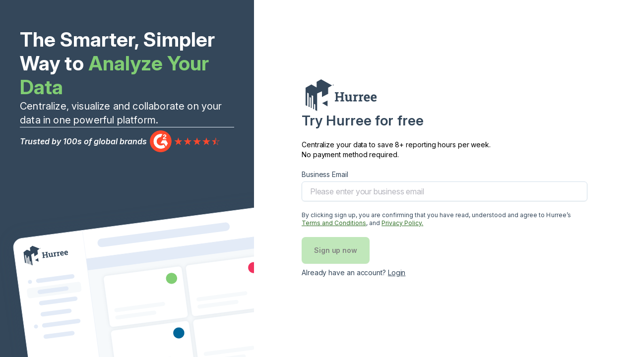

--- FILE ---
content_type: text/html
request_url: https://app.hurree.co/register/self-email?__hstc=244318362.1a3a28461c8d49679f6ede83a1d3ce17.1662468382785.1674048502413.1674051401663.9&__hssc=244318362.4.1706611415737&__hsfp=1023099
body_size: 592
content:
<!doctype html>
<html lang="en">
  <head>
    <meta charset="utf-8" />
    <link rel="icon" href="/favicon.ico" />
    <meta name="viewport" content="width=device-width, initial-scale=1" />
    <meta
      name="description"
      content="Hurree | The smarter, simpler way to analyze your data." />
    <link
      rel="preload"
      href="/error-offline.svg"
      as="image"
      type="image/svg+xml" />
    <!--s
      manifest.json provides metadata used when your web app is installed on a
      user's mobile device or desktop. See https://developers.google.com/web/fundamentals/web-app-manifest/
    -->

    <!-- Is this needed -->
    <meta name="apple-mobile-web-app-capable" content="yes" />
    <meta
      name="apple-mobile-web-app-status-bar-style"
      content="black-translucent" />
    <meta name="apple-mobile-web-app-title" content="Hurree" />
    <link rel="apple-touch-icon" href="/icons/icon-192x192.png" />

    <!--  -->

    <link rel="manifest" href="/manifest.json" />
    <title>Hurree | The smarter, simpler way to analyze your data.</title>
    <script type="module" crossorigin src="/assets/index-B11y5NQh.js"></script>
    <link rel="modulepreload" crossorigin href="/assets/vendor-CgaiZvnW.js">
    <link rel="modulepreload" crossorigin href="/assets/ui_library-DbiKrgl8.js">
    <link rel="modulepreload" crossorigin href="/assets/ui-DDFkGGyt.js">
    <link rel="modulepreload" crossorigin href="/assets/forms-uNbcgan5.js">
    <link rel="modulepreload" crossorigin href="/assets/dnd-C5RqGpfJ.js">
    <link rel="stylesheet" crossorigin href="/assets/index-CcqQZ7Xu.css">
  </head>
  <body>
    <noscript>You need to enable JavaScript to run this app.</noscript>
    <div id="root"></div>
    <!--
      This HTML file is a template.
      If you open it directly in the browser, you will see an empty page.

      You can add webfonts, meta tags, or analytics to this file.
      The build step will place the bundled scripts into the <body> tag.

      To begin the development, run `npm start` or `yarn start`.
      To create a production bundle, use `npm run build` or `yarn build`.
    -->
  </body>
</html>


--- FILE ---
content_type: text/css
request_url: https://app.hurree.co/assets/index-CcqQZ7Xu.css
body_size: 29899
content:
.btn{border-radius:.5rem;border-width:1px;border-color:transparent;text-align:center;font-weight:600;outline:2px solid transparent;outline-offset:2px;transition-property:all;transition-timing-function:cubic-bezier(.4,0,.2,1);transition-duration:.3s}.btn:disabled{cursor:not-allowed;opacity:.5}.btn:disabled:hover{opacity:.5}.btn.small{padding:.75rem 1.25rem;font-size:15px;line-height:16px}.btn.large{padding:1rem 1.5rem;font-size:.875rem;line-height:1.25rem;line-height:14px}.font-inter .btn.large,.font-inter.btn.large{line-height:1.25rem;font-size:.875rem;letter-spacing:-.006223544em}.font-inter .btn.large .tracking-tighter,.font-inter .btn.large.tracking-tighter,.font-inter.btn.large .tracking-tighter,.font-inter.btn.large.tracking-tighter,.tracking-tighter .font-inter .btn.large,.tracking-tighter .font-inter.btn.large{line-height:1.25rem;font-size:.875rem;letter-spacing:-.056223544em}.font-inter .btn.large .tracking-tight,.font-inter .btn.large.tracking-tight,.font-inter.btn.large .tracking-tight,.font-inter.btn.large.tracking-tight,.tracking-tight .font-inter .btn.large,.tracking-tight .font-inter.btn.large{line-height:1.25rem;font-size:.875rem;letter-spacing:-.031223544em}.font-inter .btn.large .tracking-normal,.font-inter .btn.large.tracking-normal,.font-inter.btn.large .tracking-normal,.font-inter.btn.large.tracking-normal,.tracking-normal .font-inter .btn.large,.tracking-normal .font-inter.btn.large{line-height:1.25rem;font-size:.875rem;letter-spacing:-.006223544em}.font-inter .btn.large .tracking-wide,.font-inter .btn.large.tracking-wide,.font-inter.btn.large .tracking-wide,.font-inter.btn.large.tracking-wide,.tracking-wide .font-inter .btn.large,.tracking-wide .font-inter.btn.large{line-height:1.25rem;font-size:.875rem;letter-spacing:.018776456em}.font-inter .btn.large .tracking-wider,.font-inter .btn.large.tracking-wider,.font-inter.btn.large .tracking-wider,.font-inter.btn.large.tracking-wider,.tracking-wider .font-inter .btn.large,.tracking-wider .font-inter.btn.large{line-height:1.25rem;font-size:.875rem;letter-spacing:.043776456em}.font-inter .btn.large .tracking-widest,.font-inter .btn.large.tracking-widest,.font-inter.btn.large .tracking-widest,.font-inter.btn.large.tracking-widest,.tracking-widest .font-inter .btn.large,.tracking-widest .font-inter.btn.large{line-height:1.25rem;font-size:.875rem;letter-spacing:.093776456em}.btn.tiny{padding:.25rem .75rem;font-size:.875rem;line-height:1.25rem;line-height:14px}.font-inter .btn.tiny,.font-inter.btn.tiny{line-height:1.25rem;font-size:.875rem;letter-spacing:-.006223544em}.font-inter .btn.tiny .tracking-tighter,.font-inter .btn.tiny.tracking-tighter,.font-inter.btn.tiny .tracking-tighter,.font-inter.btn.tiny.tracking-tighter,.tracking-tighter .font-inter .btn.tiny,.tracking-tighter .font-inter.btn.tiny{line-height:1.25rem;font-size:.875rem;letter-spacing:-.056223544em}.font-inter .btn.tiny .tracking-tight,.font-inter .btn.tiny.tracking-tight,.font-inter.btn.tiny .tracking-tight,.font-inter.btn.tiny.tracking-tight,.tracking-tight .font-inter .btn.tiny,.tracking-tight .font-inter.btn.tiny{line-height:1.25rem;font-size:.875rem;letter-spacing:-.031223544em}.font-inter .btn.tiny .tracking-normal,.font-inter .btn.tiny.tracking-normal,.font-inter.btn.tiny .tracking-normal,.font-inter.btn.tiny.tracking-normal,.tracking-normal .font-inter .btn.tiny,.tracking-normal .font-inter.btn.tiny{line-height:1.25rem;font-size:.875rem;letter-spacing:-.006223544em}.font-inter .btn.tiny .tracking-wide,.font-inter .btn.tiny.tracking-wide,.font-inter.btn.tiny .tracking-wide,.font-inter.btn.tiny.tracking-wide,.tracking-wide .font-inter .btn.tiny,.tracking-wide .font-inter.btn.tiny{line-height:1.25rem;font-size:.875rem;letter-spacing:.018776456em}.font-inter .btn.tiny .tracking-wider,.font-inter .btn.tiny.tracking-wider,.font-inter.btn.tiny .tracking-wider,.font-inter.btn.tiny.tracking-wider,.tracking-wider .font-inter .btn.tiny,.tracking-wider .font-inter.btn.tiny{line-height:1.25rem;font-size:.875rem;letter-spacing:.043776456em}.font-inter .btn.tiny .tracking-widest,.font-inter .btn.tiny.tracking-widest,.font-inter.btn.tiny .tracking-widest,.font-inter.btn.tiny.tracking-widest,.tracking-widest .font-inter .btn.tiny,.tracking-widest .font-inter.btn.tiny{line-height:1.25rem;font-size:.875rem;letter-spacing:.093776456em}.btn.primary{--tw-bg-opacity: 1;background-color:rgb(129 206 116 / var(--tw-bg-opacity, 1));--tw-text-opacity: 1;color:rgb(0 0 0 / var(--tw-text-opacity, 1));--tw-shadow: 0 1px 2px 0 rgb(0 0 0 / .05);--tw-shadow-colored: 0 1px 2px 0 var(--tw-shadow-color);box-shadow:var(--tw-ring-offset-shadow, 0 0 #0000),var(--tw-ring-shadow, 0 0 #0000),var(--tw-shadow)}.btn.primary:hover{--tw-bg-opacity: 1;background-color:rgb(75 172 59 / var(--tw-bg-opacity, 1))}.btn.primary:disabled{--tw-bg-opacity: 1;background-color:rgb(129 206 116 / var(--tw-bg-opacity, 1))}.btn.warning{--tw-bg-opacity: 1;background-color:rgb(179 34 37 / var(--tw-bg-opacity, 1));--tw-text-opacity: 1;color:rgb(255 255 255 / var(--tw-text-opacity, 1))}.btn.warning:is(.dark *){--tw-bg-opacity: 1;background-color:rgb(241 96 99 / var(--tw-bg-opacity, 1));--tw-text-opacity: 1;color:rgb(0 0 0 / var(--tw-text-opacity, 1))}.btn.warning:hover{--tw-bg-opacity: 1;background-color:rgb(207 70 85 / var(--tw-bg-opacity, 1))}.btn.warning:disabled{--tw-bg-opacity: 1;background-color:rgb(241 96 99 / var(--tw-bg-opacity, 1))}.btn.semi-warning{--tw-bg-opacity: 1;background-color:rgb(255 230 228 / var(--tw-bg-opacity, 1));--tw-text-opacity: 1;color:rgb(179 34 37 / var(--tw-text-opacity, 1))}.btn.semi-warning:is(.dark *){--tw-bg-opacity: 1;background-color:rgb(207 70 85 / var(--tw-bg-opacity, 1));--tw-text-opacity: 1;color:rgb(0 0 0 / var(--tw-text-opacity, 1))}.btn.line{--tw-border-opacity: 1;border-color:rgb(237 242 247 / var(--tw-border-opacity, 1));--tw-text-opacity: 1;color:rgb(22 25 44 / var(--tw-text-opacity, 1))}.btn.line:is(.dark *){--tw-border-opacity: 1;border-color:rgb(33 36 38 / var(--tw-border-opacity, 1));--tw-text-opacity: 1;color:rgb(211 214 233 / var(--tw-text-opacity, 1))}.btn.line:hover{--tw-bg-opacity: 1;background-color:rgb(237 242 247 / var(--tw-bg-opacity, 1))}.btn.line:hover:is(.dark *){--tw-bg-opacity: 1;background-color:rgb(38 41 44 / var(--tw-bg-opacity, 1))}.btn.line:disabled{background-color:transparent}.btn.line-transparent{--tw-border-opacity: 1;border-color:rgb(237 242 247 / var(--tw-border-opacity, 1));background-color:transparent;--tw-text-opacity: 1;color:rgb(255 255 255 / var(--tw-text-opacity, 1))}.btn.line-transparent:is(.dark *){--tw-border-opacity: 1;border-color:rgb(247 250 252 / var(--tw-border-opacity, 1));--tw-text-opacity: 1;color:rgb(247 250 252 / var(--tw-text-opacity, 1))}.btn.line-transparent:hover{--tw-ring-offset-shadow: var(--tw-ring-inset) 0 0 0 var(--tw-ring-offset-width) var(--tw-ring-offset-color);--tw-ring-shadow: var(--tw-ring-inset) 0 0 0 calc(1px + var(--tw-ring-offset-width)) var(--tw-ring-color);box-shadow:var(--tw-ring-offset-shadow),var(--tw-ring-shadow),var(--tw-shadow, 0 0 #0000);--tw-ring-inset: inset;--tw-ring-opacity: 1;--tw-ring-color: rgb(255 255 255 / var(--tw-ring-opacity, 1)) }.btn.line-transparent:hover:is(.dark *){--tw-ring-opacity: 1;--tw-ring-color: rgb(247 250 252 / var(--tw-ring-opacity, 1)) }.btn.line-transparent:disabled{opacity:.5;--tw-ring-offset-shadow: var(--tw-ring-inset) 0 0 0 var(--tw-ring-offset-width) var(--tw-ring-offset-color);--tw-ring-shadow: var(--tw-ring-inset) 0 0 0 calc(0px + var(--tw-ring-offset-width)) var(--tw-ring-color);box-shadow:var(--tw-ring-offset-shadow),var(--tw-ring-shadow),var(--tw-shadow, 0 0 #0000)}.btn.line.blue{--tw-border-opacity: 1;border-color:rgb(113 128 150 / var(--tw-border-opacity, 1))}.btn.icon{padding:0;outline:2px solid transparent;outline-offset:2px}.btn.secondary{--tw-border-opacity: 1;border-color:rgb(129 206 116 / var(--tw-border-opacity, 1));--tw-text-opacity: 1;color:rgb(66 84 102 / var(--tw-text-opacity, 1))}.btn.secondary:is(.dark *){--tw-text-opacity: 1;color:rgb(153 171 189 / var(--tw-text-opacity, 1))}.btn.secondary:hover{--tw-bg-opacity: 1;background-color:rgb(247 250 252 / var(--tw-bg-opacity, 1))}.btn.secondary:hover:is(.dark *){--tw-bg-opacity: 1;background-color:rgb(27 29 31 / var(--tw-bg-opacity, 1))}.btn.secondary:disabled{background-color:transparent}.btn.light{--tw-border-opacity: 1;border-color:rgb(237 242 247 / var(--tw-border-opacity, 1));--tw-bg-opacity: 1;background-color:rgb(255 255 255 / var(--tw-bg-opacity, 1))}.btn.light:is(.dark *){--tw-border-opacity: 1;border-color:rgb(33 36 38 / var(--tw-border-opacity, 1));--tw-bg-opacity: 1;background-color:rgb(14 15 16 / var(--tw-bg-opacity, 1))}.btn.light:hover{background-color:rgb(237 242 247 / var(--tw-bg-opacity, 1));--tw-bg-opacity: .3 }.btn.light:hover:is(.dark *){--tw-bg-opacity: 1;background-color:rgb(38 41 44 / var(--tw-bg-opacity, 1))}.description{font-size:.875rem;line-height:1.25rem;--tw-text-opacity: 1;color:rgb(66 84 102 / var(--tw-text-opacity, 1))}.font-inter .description,.font-inter.description{line-height:1.25rem;font-size:.875rem;letter-spacing:-.006223544em}.font-inter .description .tracking-tighter,.font-inter .description.tracking-tighter,.font-inter.description .tracking-tighter,.font-inter.description.tracking-tighter,.tracking-tighter .font-inter .description,.tracking-tighter .font-inter.description{line-height:1.25rem;font-size:.875rem;letter-spacing:-.056223544em}.font-inter .description .tracking-tight,.font-inter .description.tracking-tight,.font-inter.description .tracking-tight,.font-inter.description.tracking-tight,.tracking-tight .font-inter .description,.tracking-tight .font-inter.description{line-height:1.25rem;font-size:.875rem;letter-spacing:-.031223544em}.font-inter .description .tracking-normal,.font-inter .description.tracking-normal,.font-inter.description .tracking-normal,.font-inter.description.tracking-normal,.tracking-normal .font-inter .description,.tracking-normal .font-inter.description{line-height:1.25rem;font-size:.875rem;letter-spacing:-.006223544em}.font-inter .description .tracking-wide,.font-inter .description.tracking-wide,.font-inter.description .tracking-wide,.font-inter.description.tracking-wide,.tracking-wide .font-inter .description,.tracking-wide .font-inter.description{line-height:1.25rem;font-size:.875rem;letter-spacing:.018776456em}.font-inter .description .tracking-wider,.font-inter .description.tracking-wider,.font-inter.description .tracking-wider,.font-inter.description.tracking-wider,.tracking-wider .font-inter .description,.tracking-wider .font-inter.description{line-height:1.25rem;font-size:.875rem;letter-spacing:.043776456em}.font-inter .description .tracking-widest,.font-inter .description.tracking-widest,.font-inter.description .tracking-widest,.font-inter.description.tracking-widest,.tracking-widest .font-inter .description,.tracking-widest .font-inter.description{line-height:1.25rem;font-size:.875rem;letter-spacing:.093776456em}.description:is(.dark *){--tw-text-opacity: 1;color:rgb(153 171 189 / var(--tw-text-opacity, 1))}.description ul{margin-top:.125rem;list-style-position:inside;list-style-type:disc}.custom-widget-text-editor h1{font-size:2.25rem;font-weight:700}.custom-widget-text-editor h2{font-size:1.875rem;font-weight:700}.custom-widget-text-editor h3{font-size:1.5rem;font-weight:700}.custom-widget-text-editor h4{font-size:1.25rem;font-weight:600}.custom-widget-text-editor h5{font-size:1.125rem;font-weight:600}.custom-widget-text-editor h6{font-size:.875rem;font-weight:600}.react-grid-layout{position:relative;transition:height .2s ease}.react-grid-item{transition:all .2s ease;transition-property:left,top,width,height}.react-grid-item img{pointer-events:none;-webkit-user-select:none;user-select:none}.react-grid-item.cssTransforms{transition-property:transform,width,height}.react-grid-item.resizing{transition:none;z-index:1;will-change:width,height}.react-grid-item.react-draggable-dragging{transition:none;z-index:3;will-change:transform}.react-grid-item.dropping{visibility:hidden}.react-grid-item.react-grid-placeholder{background:red;opacity:.2;transition-duration:.1s;z-index:2;-webkit-user-select:none;-o-user-select:none;user-select:none}.react-grid-item.react-grid-placeholder.placeholder-resizing{transition:none}.react-grid-item>.react-resizable-handle{position:absolute;width:20px;height:20px}.react-grid-item>.react-resizable-handle:after{content:"";position:absolute;right:3px;bottom:3px;width:5px;height:5px;border-right:2px solid rgba(0,0,0,.4);border-bottom:2px solid rgba(0,0,0,.4)}.react-resizable-hide>.react-resizable-handle{display:none}.react-grid-item>.react-resizable-handle.react-resizable-handle-sw{bottom:0;left:0;cursor:sw-resize;transform:rotate(90deg)}.react-grid-item>.react-resizable-handle.react-resizable-handle-se{bottom:0;right:0;cursor:se-resize}.react-grid-item>.react-resizable-handle.react-resizable-handle-nw{top:0;left:0;cursor:nw-resize;transform:rotate(180deg)}.react-grid-item>.react-resizable-handle.react-resizable-handle-ne{top:0;right:0;cursor:ne-resize;transform:rotate(270deg)}.react-grid-item>.react-resizable-handle.react-resizable-handle-w,.react-grid-item>.react-resizable-handle.react-resizable-handle-e{top:50%;margin-top:-10px;cursor:ew-resize}.react-grid-item>.react-resizable-handle.react-resizable-handle-w{left:0;transform:rotate(135deg)}.react-grid-item>.react-resizable-handle.react-resizable-handle-e{right:0;transform:rotate(315deg)}.react-grid-item>.react-resizable-handle.react-resizable-handle-n,.react-grid-item>.react-resizable-handle.react-resizable-handle-s{left:50%;margin-left:-10px;cursor:ns-resize}.react-grid-item>.react-resizable-handle.react-resizable-handle-n{top:0;transform:rotate(225deg)}.react-grid-item>.react-resizable-handle.react-resizable-handle-s{bottom:0;transform:rotate(45deg)}.react-resizable{position:relative}.react-resizable-handle{position:absolute;width:20px;height:20px;background-repeat:no-repeat;background-origin:content-box;box-sizing:border-box;background-image:url([data-uri]);background-position:bottom right;padding:0 3px 3px 0}.react-resizable-handle-sw{bottom:0;left:0;cursor:sw-resize;transform:rotate(90deg)}.react-resizable-handle-se{bottom:0;right:0;cursor:se-resize}.react-resizable-handle-nw{top:0;left:0;cursor:nw-resize;transform:rotate(180deg)}.react-resizable-handle-ne{top:0;right:0;cursor:ne-resize;transform:rotate(270deg)}.react-resizable-handle-w,.react-resizable-handle-e{top:50%;margin-top:-10px;cursor:ew-resize}.react-resizable-handle-w{left:0;transform:rotate(135deg)}.react-resizable-handle-e{right:0;transform:rotate(315deg)}.react-resizable-handle-n,.react-resizable-handle-s{left:50%;margin-left:-10px;cursor:ns-resize}.react-resizable-handle-n{top:0;transform:rotate(225deg)}.react-resizable-handle-s{bottom:0;transform:rotate(45deg)}.react-grid-item.react-grid-placeholder{background-color:#edf2f7;opacity:.3;border-radius:.5rem}.react-grid-item>.react-resizable-handle.react-resizable-handle-nw{top:-2px;left:-1px}.form-input{display:flex;flex-direction:column}.form-input-label{margin-bottom:.25rem;font-size:.875rem;line-height:1.25rem}.font-inter .form-input-label,.font-inter.form-input-label{line-height:1.25rem;font-size:.875rem;letter-spacing:-.006223544em}.font-inter .form-input-label .tracking-tighter,.font-inter .form-input-label.tracking-tighter,.font-inter.form-input-label .tracking-tighter,.font-inter.form-input-label.tracking-tighter,.tracking-tighter .font-inter .form-input-label,.tracking-tighter .font-inter.form-input-label{line-height:1.25rem;font-size:.875rem;letter-spacing:-.056223544em}.font-inter .form-input-label .tracking-tight,.font-inter .form-input-label.tracking-tight,.font-inter.form-input-label .tracking-tight,.font-inter.form-input-label.tracking-tight,.tracking-tight .font-inter .form-input-label,.tracking-tight .font-inter.form-input-label{line-height:1.25rem;font-size:.875rem;letter-spacing:-.031223544em}.font-inter .form-input-label .tracking-normal,.font-inter .form-input-label.tracking-normal,.font-inter.form-input-label .tracking-normal,.font-inter.form-input-label.tracking-normal,.tracking-normal .font-inter .form-input-label,.tracking-normal .font-inter.form-input-label{line-height:1.25rem;font-size:.875rem;letter-spacing:-.006223544em}.font-inter .form-input-label .tracking-wide,.font-inter .form-input-label.tracking-wide,.font-inter.form-input-label .tracking-wide,.font-inter.form-input-label.tracking-wide,.tracking-wide .font-inter .form-input-label,.tracking-wide .font-inter.form-input-label{line-height:1.25rem;font-size:.875rem;letter-spacing:.018776456em}.font-inter .form-input-label .tracking-wider,.font-inter .form-input-label.tracking-wider,.font-inter.form-input-label .tracking-wider,.font-inter.form-input-label.tracking-wider,.tracking-wider .font-inter .form-input-label,.tracking-wider .font-inter.form-input-label{line-height:1.25rem;font-size:.875rem;letter-spacing:.043776456em}.font-inter .form-input-label .tracking-widest,.font-inter .form-input-label.tracking-widest,.font-inter.form-input-label .tracking-widest,.font-inter.form-input-label.tracking-widest,.tracking-widest .font-inter .form-input-label,.tracking-widest .font-inter.form-input-label{line-height:1.25rem;font-size:.875rem;letter-spacing:.093776456em}.form-input-label{--tw-text-opacity: 1;color:rgb(52 71 90 / var(--tw-text-opacity, 1))}.form-input-label:is(.dark *){--tw-text-opacity: 1;color:rgb(164 184 203 / var(--tw-text-opacity, 1))}.form-input-label::placeholder{--tw-placeholder-opacity: 1;color:rgb(122 130 138 / var(--tw-placeholder-opacity, 1))}.form-input-label:is(.dark *)::placeholder{--tw-placeholder-opacity: 1;color:rgb(117 125 132 / var(--tw-placeholder-opacity, 1))}.form-input input{box-sizing:border-box;height:2.5rem;padding-left:.75rem;padding-right:.75rem}@media (min-width: 1280px){.form-input input{padding-left:1rem;padding-right:1rem}}.form-input input{font-size:.875rem;line-height:1.25rem;--tw-text-opacity: 1;color:rgb(22 25 44 / var(--tw-text-opacity, 1))}.font-inter .form-input input,.font-inter.form-input input{line-height:1.25rem;font-size:.875rem;letter-spacing:-.006223544em}.font-inter .form-input input .tracking-tighter,.font-inter .form-input input.tracking-tighter,.font-inter.form-input input .tracking-tighter,.font-inter.form-input input.tracking-tighter,.tracking-tighter .font-inter .form-input input,.tracking-tighter .font-inter.form-input input{line-height:1.25rem;font-size:.875rem;letter-spacing:-.056223544em}.font-inter .form-input input .tracking-tight,.font-inter .form-input input.tracking-tight,.font-inter.form-input input .tracking-tight,.font-inter.form-input input.tracking-tight,.tracking-tight .font-inter .form-input input,.tracking-tight .font-inter.form-input input{line-height:1.25rem;font-size:.875rem;letter-spacing:-.031223544em}.font-inter .form-input input .tracking-normal,.font-inter .form-input input.tracking-normal,.font-inter.form-input input .tracking-normal,.font-inter.form-input input.tracking-normal,.tracking-normal .font-inter .form-input input,.tracking-normal .font-inter.form-input input{line-height:1.25rem;font-size:.875rem;letter-spacing:-.006223544em}.font-inter .form-input input .tracking-wide,.font-inter .form-input input.tracking-wide,.font-inter.form-input input .tracking-wide,.font-inter.form-input input.tracking-wide,.tracking-wide .font-inter .form-input input,.tracking-wide .font-inter.form-input input{line-height:1.25rem;font-size:.875rem;letter-spacing:.018776456em}.font-inter .form-input input .tracking-wider,.font-inter .form-input input.tracking-wider,.font-inter.form-input input .tracking-wider,.font-inter.form-input input.tracking-wider,.tracking-wider .font-inter .form-input input,.tracking-wider .font-inter.form-input input{line-height:1.25rem;font-size:.875rem;letter-spacing:.043776456em}.font-inter .form-input input .tracking-widest,.font-inter .form-input input.tracking-widest,.font-inter.form-input input .tracking-widest,.font-inter.form-input input.tracking-widest,.tracking-widest .font-inter .form-input input,.tracking-widest .font-inter.form-input input{line-height:1.25rem;font-size:.875rem;letter-spacing:.093776456em}.form-input input:is(.dark *){--tw-text-opacity: 1;color:rgb(211 214 233 / var(--tw-text-opacity, 1))}@media (min-width: 1280px){.form-input input{font-size:16px;line-height:26px}.font-inter .form-input input,.form-input input .font-inter{0: 2;1: 6;2: p;3: x;font-size:16px;letter-spacing:-.010959779em}.font-inter .form-input input .tracking-tighter,.font-inter .form-input input.tracking-tighter,.form-input input .font-inter .tracking-tighter,.form-input input .font-inter.tracking-tighter,.tracking-tighter .font-inter .form-input input,.tracking-tighter .form-input input.font-inter{0: 2;1: 6;2: p;3: x;font-size:16px;letter-spacing:-.060959779em}.font-inter .form-input input .tracking-tight,.font-inter .form-input input.tracking-tight,.form-input input .font-inter .tracking-tight,.form-input input .font-inter.tracking-tight,.tracking-tight .font-inter .form-input input,.tracking-tight .form-input input.font-inter{0: 2;1: 6;2: p;3: x;font-size:16px;letter-spacing:-.035959779em}.font-inter .form-input input .tracking-normal,.font-inter .form-input input.tracking-normal,.form-input input .font-inter .tracking-normal,.form-input input .font-inter.tracking-normal,.tracking-normal .font-inter .form-input input,.tracking-normal .form-input input.font-inter{0: 2;1: 6;2: p;3: x;font-size:16px;letter-spacing:-.010959779em}.font-inter .form-input input .tracking-wide,.font-inter .form-input input.tracking-wide,.form-input input .font-inter .tracking-wide,.form-input input .font-inter.tracking-wide,.tracking-wide .font-inter .form-input input,.tracking-wide .form-input input.font-inter{0: 2;1: 6;2: p;3: x;font-size:16px;letter-spacing:.014040221em}.font-inter .form-input input .tracking-wider,.font-inter .form-input input.tracking-wider,.form-input input .font-inter .tracking-wider,.form-input input .font-inter.tracking-wider,.tracking-wider .font-inter .form-input input,.tracking-wider .form-input input.font-inter{0: 2;1: 6;2: p;3: x;font-size:16px;letter-spacing:.039040221em}.font-inter .form-input input .tracking-widest,.font-inter .form-input input.tracking-widest,.form-input input .font-inter .tracking-widest,.form-input input .font-inter.tracking-widest,.tracking-widest .font-inter .form-input input,.tracking-widest .form-input input.font-inter{0: 2;1: 6;2: p;3: x;font-size:16px;letter-spacing:.089040221em}}.form-input input{-webkit-appearance:textfield;-moz-appearance:textfield;appearance:textfield;border-width:1px;--tw-border-opacity: 1;border-color:rgb(210 223 235 / var(--tw-border-opacity, 1));--tw-shadow: 0 1px 2px 0 rgb(0 0 0 / .05);--tw-shadow-colored: 0 1px 2px 0 var(--tw-shadow-color);box-shadow:var(--tw-ring-offset-shadow, 0 0 #0000),var(--tw-ring-shadow, 0 0 #0000),var(--tw-shadow)}.form-input input:hover{--tw-border-opacity: 1;border-color:rgb(129 206 116 / var(--tw-border-opacity, 1))}.form-input input:is(.dark *){--tw-border-opacity: 1;border-color:rgb(19 20 22 / var(--tw-border-opacity, 1))}.form-input input{position:relative;width:100%;border-radius:.375rem;--tw-bg-opacity: 1;background-color:rgb(255 255 255 / var(--tw-bg-opacity, 1));outline:2px solid transparent;outline-offset:2px}.form-input input::placeholder{--tw-text-opacity: 1;color:rgb(181 181 189 / var(--tw-text-opacity, 1))}.form-input input:focus-within{--tw-border-opacity: 1;border-color:rgb(210 223 235 / var(--tw-border-opacity, 1))}.form-input input:focus{--tw-ring-offset-shadow: var(--tw-ring-inset) 0 0 0 var(--tw-ring-offset-width) var(--tw-ring-offset-color);--tw-ring-shadow: var(--tw-ring-inset) 0 0 0 calc(0px + var(--tw-ring-offset-width)) var(--tw-ring-color);box-shadow:var(--tw-ring-offset-shadow),var(--tw-ring-shadow),var(--tw-shadow, 0 0 #0000)}.form-input input:is(.dark *){--tw-bg-opacity: 1;background-color:rgb(33 36 38 / var(--tw-bg-opacity, 1))}.form-input input:is(.dark *):focus-within{--tw-border-opacity: 1;border-color:rgb(19 20 22 / var(--tw-border-opacity, 1))}.form-input input:focus{--tw-border-opacity: 1;border-color:rgb(129 206 116 / var(--tw-border-opacity, 1));outline:2px solid transparent;outline-offset:2px;--tw-ring-offset-shadow: var(--tw-ring-inset) 0 0 0 var(--tw-ring-offset-width) var(--tw-ring-offset-color);--tw-ring-shadow: var(--tw-ring-inset) 0 0 0 calc(1px + var(--tw-ring-offset-width)) var(--tw-ring-color);box-shadow:var(--tw-ring-offset-shadow),var(--tw-ring-shadow),var(--tw-shadow, 0 0 #0000);--tw-ring-opacity: 1;--tw-ring-color: rgb(129 206 116 / var(--tw-ring-opacity, 1))}.form-input input{background-color:var(--input-bg-color);color:var(--input-text-color)}.form-input input[disabled]{cursor:not-allowed;border-width:0px;--tw-bg-opacity: 1;background-color:rgb(250 250 250 / var(--tw-bg-opacity, 1));--tw-text-opacity: 1;color:rgb(179 179 179 / var(--tw-text-opacity, 1))}.form-input input[disabled]:is(.dark *){--tw-bg-opacity: 1;background-color:rgb(5 5 5 / var(--tw-bg-opacity, 1))}.form-input input[disabled]{--tw-border-opacity: 1;border-color:rgb(221 221 221 / var(--tw-border-opacity, 1))}.form-input input[disabled]::placeholder{--tw-text-opacity: 1;color:rgb(179 179 179 / var(--tw-text-opacity, 1))}.form-input input[disabled]:is(.dark *){--tw-border-opacity: 1;border-color:rgb(19 20 22 / var(--tw-border-opacity, 1))}.form-input input[type=date]::-webkit-calendar-picker-indicator{position:absolute;top:0;right:0;bottom:0;left:0;height:2.25rem;width:auto;cursor:pointer;background-size:auto;background-position:right;padding-right:1rem}.form-input.date-input input[type=date]{--tw-bg-opacity: 1 !important;background-color:rgb(255 255 255 / var(--tw-bg-opacity, 1))!important}.form-input.date-input input[type=date]:is(.dark *){--tw-bg-opacity: 1 !important;background-color:rgb(14 15 16 / var(--tw-bg-opacity, 1))!important}@media (prefers-color-scheme: dark){.form-input input[type=date]::-webkit-calendar-picker-indicator{filter:invert(.7)}}.form-input-inline{display:flex;flex-direction:row;justify-content:space-between}.form-input-inline label{margin-bottom:.25rem;padding-left:.5rem;padding-right:.5rem;font-size:.875rem;line-height:1.25rem}.font-inter .form-input-inline label,.font-inter.form-input-inline label{line-height:1.25rem;font-size:.875rem;letter-spacing:-.006223544em}.font-inter .form-input-inline label .tracking-tighter,.font-inter .form-input-inline label.tracking-tighter,.font-inter.form-input-inline label .tracking-tighter,.font-inter.form-input-inline label.tracking-tighter,.tracking-tighter .font-inter .form-input-inline label,.tracking-tighter .font-inter.form-input-inline label{line-height:1.25rem;font-size:.875rem;letter-spacing:-.056223544em}.font-inter .form-input-inline label .tracking-tight,.font-inter .form-input-inline label.tracking-tight,.font-inter.form-input-inline label .tracking-tight,.font-inter.form-input-inline label.tracking-tight,.tracking-tight .font-inter .form-input-inline label,.tracking-tight .font-inter.form-input-inline label{line-height:1.25rem;font-size:.875rem;letter-spacing:-.031223544em}.font-inter .form-input-inline label .tracking-normal,.font-inter .form-input-inline label.tracking-normal,.font-inter.form-input-inline label .tracking-normal,.font-inter.form-input-inline label.tracking-normal,.tracking-normal .font-inter .form-input-inline label,.tracking-normal .font-inter.form-input-inline label{line-height:1.25rem;font-size:.875rem;letter-spacing:-.006223544em}.font-inter .form-input-inline label .tracking-wide,.font-inter .form-input-inline label.tracking-wide,.font-inter.form-input-inline label .tracking-wide,.font-inter.form-input-inline label.tracking-wide,.tracking-wide .font-inter .form-input-inline label,.tracking-wide .font-inter.form-input-inline label{line-height:1.25rem;font-size:.875rem;letter-spacing:.018776456em}.font-inter .form-input-inline label .tracking-wider,.font-inter .form-input-inline label.tracking-wider,.font-inter.form-input-inline label .tracking-wider,.font-inter.form-input-inline label.tracking-wider,.tracking-wider .font-inter .form-input-inline label,.tracking-wider .font-inter.form-input-inline label{line-height:1.25rem;font-size:.875rem;letter-spacing:.043776456em}.font-inter .form-input-inline label .tracking-widest,.font-inter .form-input-inline label.tracking-widest,.font-inter.form-input-inline label .tracking-widest,.font-inter.form-input-inline label.tracking-widest,.tracking-widest .font-inter .form-input-inline label,.tracking-widest .font-inter.form-input-inline label{line-height:1.25rem;font-size:.875rem;letter-spacing:.093776456em}.form-input-inline label{--tw-text-opacity: 1;color:rgb(66 84 102 / var(--tw-text-opacity, 1))}.form-input-inline label:is(.dark *){--tw-text-opacity: 1;color:rgb(153 171 189 / var(--tw-text-opacity, 1))}.form-input-inline input{margin-left:.5rem;height:2.5rem;width:100%;padding:1rem .5rem}@media (min-width: 1280px){.form-input-inline input{padding-left:1rem;padding-right:1rem}}.form-input-inline input{border-radius:.375rem;border-bottom-width:1px;--tw-bg-opacity: 1;background-color:rgb(255 255 255 / var(--tw-bg-opacity, 1));font-size:.875rem;line-height:1.25rem;outline:2px solid transparent;outline-offset:2px}.font-inter .form-input-inline input,.font-inter.form-input-inline input{line-height:1.25rem;font-size:.875rem;letter-spacing:-.006223544em}.font-inter .form-input-inline input .tracking-tighter,.font-inter .form-input-inline input.tracking-tighter,.font-inter.form-input-inline input .tracking-tighter,.font-inter.form-input-inline input.tracking-tighter,.tracking-tighter .font-inter .form-input-inline input,.tracking-tighter .font-inter.form-input-inline input{line-height:1.25rem;font-size:.875rem;letter-spacing:-.056223544em}.font-inter .form-input-inline input .tracking-tight,.font-inter .form-input-inline input.tracking-tight,.font-inter.form-input-inline input .tracking-tight,.font-inter.form-input-inline input.tracking-tight,.tracking-tight .font-inter .form-input-inline input,.tracking-tight .font-inter.form-input-inline input{line-height:1.25rem;font-size:.875rem;letter-spacing:-.031223544em}.font-inter .form-input-inline input .tracking-normal,.font-inter .form-input-inline input.tracking-normal,.font-inter.form-input-inline input .tracking-normal,.font-inter.form-input-inline input.tracking-normal,.tracking-normal .font-inter .form-input-inline input,.tracking-normal .font-inter.form-input-inline input{line-height:1.25rem;font-size:.875rem;letter-spacing:-.006223544em}.font-inter .form-input-inline input .tracking-wide,.font-inter .form-input-inline input.tracking-wide,.font-inter.form-input-inline input .tracking-wide,.font-inter.form-input-inline input.tracking-wide,.tracking-wide .font-inter .form-input-inline input,.tracking-wide .font-inter.form-input-inline input{line-height:1.25rem;font-size:.875rem;letter-spacing:.018776456em}.font-inter .form-input-inline input .tracking-wider,.font-inter .form-input-inline input.tracking-wider,.font-inter.form-input-inline input .tracking-wider,.font-inter.form-input-inline input.tracking-wider,.tracking-wider .font-inter .form-input-inline input,.tracking-wider .font-inter.form-input-inline input{line-height:1.25rem;font-size:.875rem;letter-spacing:.043776456em}.font-inter .form-input-inline input .tracking-widest,.font-inter .form-input-inline input.tracking-widest,.font-inter.form-input-inline input .tracking-widest,.font-inter.form-input-inline input.tracking-widest,.tracking-widest .font-inter .form-input-inline input,.tracking-widest .font-inter.form-input-inline input{line-height:1.25rem;font-size:.875rem;letter-spacing:.093776456em}.form-input-inline input:is(.dark *){--tw-bg-opacity: 1;background-color:rgb(14 15 16 / var(--tw-bg-opacity, 1))}.form-input-inline input:focus-within{--tw-border-opacity: 1;border-color:rgb(237 242 247 / var(--tw-border-opacity, 1))}.form-input-inline input:is(.dark *):focus-within{--tw-border-opacity: 1;border-color:rgb(19 20 22 / var(--tw-border-opacity, 1))}.form-input-inline input{--tw-border-opacity: 1;border-color:rgb(237 242 247 / var(--tw-border-opacity, 1))}.form-input-inline input:is(.dark *){--tw-border-opacity: 1;border-color:rgb(19 20 22 / var(--tw-border-opacity, 1))}.form-input-inline input{--tw-text-opacity: 1;color:rgb(22 25 44 / var(--tw-text-opacity, 1))}.form-input-inline input:is(.dark *){--tw-text-opacity: 1;color:rgb(211 214 233 / var(--tw-text-opacity, 1))}.form-input-inline input:focus{--tw-border-opacity: 1;border-color:rgb(129 206 116 / var(--tw-border-opacity, 1));outline:2px solid transparent;outline-offset:2px;--tw-ring-offset-shadow: var(--tw-ring-inset) 0 0 0 var(--tw-ring-offset-width) var(--tw-ring-offset-color);--tw-ring-shadow: var(--tw-ring-inset) 0 0 0 calc(1px + var(--tw-ring-offset-width)) var(--tw-ring-color);box-shadow:var(--tw-ring-offset-shadow),var(--tw-ring-shadow),var(--tw-shadow, 0 0 #0000);--tw-ring-opacity: 1;--tw-ring-color: rgb(129 206 116 / var(--tw-ring-opacity, 1))}.form-input-inline input:is(.dark *):focus{--tw-ring-offset-shadow: var(--tw-ring-inset) 0 0 0 var(--tw-ring-offset-width) var(--tw-ring-offset-color);--tw-ring-shadow: var(--tw-ring-inset) 0 0 0 calc(2px + var(--tw-ring-offset-width)) var(--tw-ring-color);box-shadow:var(--tw-ring-offset-shadow),var(--tw-ring-shadow),var(--tw-shadow, 0 0 #0000)}.form-input-inline input::placeholder{font-size:.875rem;line-height:1.25rem;--tw-text-opacity: 1;color:rgb(122 130 138 / var(--tw-text-opacity, 1))}.font-inter .form-input-inline input::placeholder,.form-input-inline input .font-inter::placeholder{line-height:1.25rem;font-size:.875rem;letter-spacing:-.006223544em}.font-inter .form-input-inline input .tracking-tighter::placeholder,.font-inter .form-input-inline input.tracking-tighter::placeholder,.form-input-inline input .font-inter .tracking-tighter::placeholder,.form-input-inline input .font-inter.tracking-tighter::placeholder,.tracking-tighter .font-inter .form-input-inline input::placeholder,.tracking-tighter .form-input-inline input.font-inter::placeholder{line-height:1.25rem;font-size:.875rem;letter-spacing:-.056223544em}.font-inter .form-input-inline input .tracking-tight::placeholder,.font-inter .form-input-inline input.tracking-tight::placeholder,.form-input-inline input .font-inter .tracking-tight::placeholder,.form-input-inline input .font-inter.tracking-tight::placeholder,.tracking-tight .font-inter .form-input-inline input::placeholder,.tracking-tight .form-input-inline input.font-inter::placeholder{line-height:1.25rem;font-size:.875rem;letter-spacing:-.031223544em}.font-inter .form-input-inline input .tracking-normal::placeholder,.font-inter .form-input-inline input.tracking-normal::placeholder,.form-input-inline input .font-inter .tracking-normal::placeholder,.form-input-inline input .font-inter.tracking-normal::placeholder,.tracking-normal .font-inter .form-input-inline input::placeholder,.tracking-normal .form-input-inline input.font-inter::placeholder{line-height:1.25rem;font-size:.875rem;letter-spacing:-.006223544em}.font-inter .form-input-inline input .tracking-wide::placeholder,.font-inter .form-input-inline input.tracking-wide::placeholder,.form-input-inline input .font-inter .tracking-wide::placeholder,.form-input-inline input .font-inter.tracking-wide::placeholder,.tracking-wide .font-inter .form-input-inline input::placeholder,.tracking-wide .form-input-inline input.font-inter::placeholder{line-height:1.25rem;font-size:.875rem;letter-spacing:.018776456em}.font-inter .form-input-inline input .tracking-wider::placeholder,.font-inter .form-input-inline input.tracking-wider::placeholder,.form-input-inline input .font-inter .tracking-wider::placeholder,.form-input-inline input .font-inter.tracking-wider::placeholder,.tracking-wider .font-inter .form-input-inline input::placeholder,.tracking-wider .form-input-inline input.font-inter::placeholder{line-height:1.25rem;font-size:.875rem;letter-spacing:.043776456em}.font-inter .form-input-inline input .tracking-widest::placeholder,.font-inter .form-input-inline input.tracking-widest::placeholder,.form-input-inline input .font-inter .tracking-widest::placeholder,.form-input-inline input .font-inter.tracking-widest::placeholder,.tracking-widest .font-inter .form-input-inline input::placeholder,.tracking-widest .form-input-inline input.font-inter::placeholder{line-height:1.25rem;font-size:.875rem;letter-spacing:.093776456em}.form-input-inline input:hover{--tw-border-opacity: 1;border-color:rgb(129 206 116 / var(--tw-border-opacity, 1))}.form-input-inline input[disabled]{cursor:not-allowed;border-width:0px;--tw-bg-opacity: 1;background-color:rgb(250 250 250 / var(--tw-bg-opacity, 1));--tw-text-opacity: 1;color:rgb(179 179 179 / var(--tw-text-opacity, 1))}.form-input-inline input[disabled]:is(.dark *){--tw-bg-opacity: 1;background-color:rgb(5 5 5 / var(--tw-bg-opacity, 1))}.form-input-inline input[disabled]{--tw-border-opacity: 1;border-color:rgb(237 242 247 / var(--tw-border-opacity, 1))}.form-input-inline input[disabled]::placeholder{--tw-text-opacity: 1;color:rgb(179 179 179 / var(--tw-text-opacity, 1))}.form-input-inline input[disabled]:is(.dark *){--tw-border-opacity: 1;border-color:rgb(19 20 22 / var(--tw-border-opacity, 1))}.form-input-inline input[type=date]::-webkit-calendar-picker-indicator{position:absolute;top:0;right:0;bottom:0;left:0;height:2.25rem;width:auto;cursor:pointer;background-size:auto;background-position:right;padding-right:1rem}*,:before,:after{--tw-border-spacing-x: 0;--tw-border-spacing-y: 0;--tw-translate-x: 0;--tw-translate-y: 0;--tw-rotate: 0;--tw-skew-x: 0;--tw-skew-y: 0;--tw-scale-x: 1;--tw-scale-y: 1;--tw-pan-x: ;--tw-pan-y: ;--tw-pinch-zoom: ;--tw-scroll-snap-strictness: proximity;--tw-gradient-from-position: ;--tw-gradient-via-position: ;--tw-gradient-to-position: ;--tw-ordinal: ;--tw-slashed-zero: ;--tw-numeric-figure: ;--tw-numeric-spacing: ;--tw-numeric-fraction: ;--tw-ring-inset: ;--tw-ring-offset-width: 0px;--tw-ring-offset-color: #fff;--tw-ring-color: rgb(59 130 246 / .5);--tw-ring-offset-shadow: 0 0 #0000;--tw-ring-shadow: 0 0 #0000;--tw-shadow: 0 0 #0000;--tw-shadow-colored: 0 0 #0000;--tw-blur: ;--tw-brightness: ;--tw-contrast: ;--tw-grayscale: ;--tw-hue-rotate: ;--tw-invert: ;--tw-saturate: ;--tw-sepia: ;--tw-drop-shadow: ;--tw-backdrop-blur: ;--tw-backdrop-brightness: ;--tw-backdrop-contrast: ;--tw-backdrop-grayscale: ;--tw-backdrop-hue-rotate: ;--tw-backdrop-invert: ;--tw-backdrop-opacity: ;--tw-backdrop-saturate: ;--tw-backdrop-sepia: ;--tw-contain-size: ;--tw-contain-layout: ;--tw-contain-paint: ;--tw-contain-style: }::backdrop{--tw-border-spacing-x: 0;--tw-border-spacing-y: 0;--tw-translate-x: 0;--tw-translate-y: 0;--tw-rotate: 0;--tw-skew-x: 0;--tw-skew-y: 0;--tw-scale-x: 1;--tw-scale-y: 1;--tw-pan-x: ;--tw-pan-y: ;--tw-pinch-zoom: ;--tw-scroll-snap-strictness: proximity;--tw-gradient-from-position: ;--tw-gradient-via-position: ;--tw-gradient-to-position: ;--tw-ordinal: ;--tw-slashed-zero: ;--tw-numeric-figure: ;--tw-numeric-spacing: ;--tw-numeric-fraction: ;--tw-ring-inset: ;--tw-ring-offset-width: 0px;--tw-ring-offset-color: #fff;--tw-ring-color: rgb(59 130 246 / .5);--tw-ring-offset-shadow: 0 0 #0000;--tw-ring-shadow: 0 0 #0000;--tw-shadow: 0 0 #0000;--tw-shadow-colored: 0 0 #0000;--tw-blur: ;--tw-brightness: ;--tw-contrast: ;--tw-grayscale: ;--tw-hue-rotate: ;--tw-invert: ;--tw-saturate: ;--tw-sepia: ;--tw-drop-shadow: ;--tw-backdrop-blur: ;--tw-backdrop-brightness: ;--tw-backdrop-contrast: ;--tw-backdrop-grayscale: ;--tw-backdrop-hue-rotate: ;--tw-backdrop-invert: ;--tw-backdrop-opacity: ;--tw-backdrop-saturate: ;--tw-backdrop-sepia: ;--tw-contain-size: ;--tw-contain-layout: ;--tw-contain-paint: ;--tw-contain-style: }*,:before,:after{box-sizing:border-box;border-width:0;border-style:solid;border-color:#e5e7eb}:before,:after{--tw-content: ""}html,:host{line-height:1.5;-webkit-text-size-adjust:100%;-moz-tab-size:4;tab-size:4;font-family:ui-sans-serif,system-ui,sans-serif,"Apple Color Emoji","Segoe UI Emoji",Segoe UI Symbol,"Noto Color Emoji";font-feature-settings:normal;font-variation-settings:normal;-webkit-tap-highlight-color:transparent}body{margin:0;line-height:inherit}hr{height:0;color:inherit;border-top-width:1px}abbr:where([title]){-webkit-text-decoration:underline dotted;text-decoration:underline dotted}h1,h2,h3,h4,h5,h6{font-size:inherit;font-weight:inherit}a{color:inherit;text-decoration:inherit}b,strong{font-weight:bolder}code,kbd,samp,pre{font-family:ui-monospace,SFMono-Regular,Menlo,Monaco,Consolas,Liberation Mono,Courier New,monospace;font-feature-settings:normal;font-variation-settings:normal;font-size:1em}small{font-size:80%}sub,sup{font-size:75%;line-height:0;position:relative;vertical-align:baseline}sub{bottom:-.25em}sup{top:-.5em}table{text-indent:0;border-color:inherit;border-collapse:collapse}button,input,optgroup,select,textarea{font-family:inherit;font-feature-settings:inherit;font-variation-settings:inherit;font-size:100%;font-weight:inherit;line-height:inherit;letter-spacing:inherit;color:inherit;margin:0;padding:0}button,select{text-transform:none}button,input:where([type=button]),input:where([type=reset]),input:where([type=submit]){-webkit-appearance:button;background-color:transparent;background-image:none}:-moz-focusring{outline:auto}:-moz-ui-invalid{box-shadow:none}progress{vertical-align:baseline}::-webkit-inner-spin-button,::-webkit-outer-spin-button{height:auto}[type=search]{-webkit-appearance:textfield;outline-offset:-2px}::-webkit-search-decoration{-webkit-appearance:none}::-webkit-file-upload-button{-webkit-appearance:button;font:inherit}summary{display:list-item}blockquote,dl,dd,h1,h2,h3,h4,h5,h6,hr,figure,p,pre{margin:0}fieldset{margin:0;padding:0}legend{padding:0}ol,ul,menu{list-style:none;margin:0;padding:0}dialog{padding:0}textarea{resize:vertical}input::placeholder,textarea::placeholder{opacity:1;color:#9ca3af}button,[role=button]{cursor:pointer}:disabled{cursor:default}img,svg,video,canvas,audio,iframe,embed,object{display:block;vertical-align:middle}img,video{max-width:100%;height:auto}[hidden]:where(:not([hidden=until-found])){display:none}@font-face{font-family:InterVariable;font-style:normal;font-weight:100 900;font-display:swap;src:url(https://rsms.me/inter/font-files/InterVariable.woff2?v=4.0) format("woff2")}@font-face{font-family:InterVariable;font-style:italic;font-weight:100 900;font-display:swap;src:url(https://rsms.me/inter/font-files/InterVariable-Italic.woff2?v=4.0) format("woff2")}@font-face{font-family:Inter var;font-style:normal;font-weight:100 900;font-display:swap;src:url(https://rsms.me/inter/font-files/InterVariable.woff2?v=4.0) format("woff2")}@font-face{font-family:Inter var;font-style:italic;font-weight:100 900;font-display:swap;src:url(https://rsms.me/inter/font-files/InterVariable-Italic.woff2?v=4.0) format("woff2")}@font-face{font-family:Inter;font-style:normal;font-weight:100;font-display:swap;src:url(https://rsms.me/inter/font-files/Inter-Thin.woff2?v=4.0) format("woff2")}@font-face{font-family:Inter;font-style:italic;font-weight:100;font-display:swap;src:url(https://rsms.me/inter/font-files/Inter-ThinItalic.woff2?v=4.0) format("woff2")}@font-face{font-family:Inter;font-style:normal;font-weight:200;font-display:swap;src:url(https://rsms.me/inter/font-files/Inter-ExtraLight.woff2?v=4.0) format("woff2")}@font-face{font-family:Inter;font-style:italic;font-weight:200;font-display:swap;src:url(https://rsms.me/inter/font-files/Inter-ExtraLightItalic.woff2?v=4.0) format("woff2")}@font-face{font-family:Inter;font-style:normal;font-weight:300;font-display:swap;src:url(https://rsms.me/inter/font-files/Inter-Light.woff2?v=4.0) format("woff2")}@font-face{font-family:Inter;font-style:italic;font-weight:300;font-display:swap;src:url(https://rsms.me/inter/font-files/Inter-LightItalic.woff2?v=4.0) format("woff2")}@font-face{font-family:Inter;font-style:normal;font-weight:400;font-display:swap;src:url(https://rsms.me/inter/font-files/Inter-Regular.woff2?v=4.0) format("woff2")}@font-face{font-family:Inter;font-style:italic;font-weight:400;font-display:swap;src:url(https://rsms.me/inter/font-files/Inter-Italic.woff2?v=4.0) format("woff2")}@font-face{font-family:Inter;font-style:normal;font-weight:500;font-display:swap;src:url(https://rsms.me/inter/font-files/Inter-Medium.woff2?v=4.0) format("woff2")}@font-face{font-family:Inter;font-style:italic;font-weight:500;font-display:swap;src:url(https://rsms.me/inter/font-files/Inter-MediumItalic.woff2?v=4.0) format("woff2")}@font-face{font-family:Inter;font-style:normal;font-weight:600;font-display:swap;src:url(https://rsms.me/inter/font-files/Inter-SemiBold.woff2?v=4.0) format("woff2")}@font-face{font-family:Inter;font-style:italic;font-weight:600;font-display:swap;src:url(https://rsms.me/inter/font-files/Inter-SemiBoldItalic.woff2?v=4.0) format("woff2")}@font-face{font-family:Inter;font-style:normal;font-weight:700;font-display:swap;src:url(https://rsms.me/inter/font-files/Inter-Bold.woff2?v=4.0) format("woff2")}@font-face{font-family:Inter;font-style:italic;font-weight:700;font-display:swap;src:url(https://rsms.me/inter/font-files/Inter-BoldItalic.woff2?v=4.0) format("woff2")}@font-face{font-family:Inter;font-style:normal;font-weight:800;font-display:swap;src:url(https://rsms.me/inter/font-files/Inter-ExtraBold.woff2?v=4.0) format("woff2")}@font-face{font-family:Inter;font-style:italic;font-weight:800;font-display:swap;src:url(https://rsms.me/inter/font-files/Inter-ExtraBoldItalic.woff2?v=4.0) format("woff2")}@font-face{font-family:Inter;font-style:normal;font-weight:900;font-display:swap;src:url(https://rsms.me/inter/font-files/Inter-Black.woff2?v=4.0) format("woff2")}@font-face{font-family:Inter;font-style:italic;font-weight:900;font-display:swap;src:url(https://rsms.me/inter/font-files/Inter-BlackItalic.woff2?v=4.0) format("woff2")}@font-face{font-family:InterDisplay;font-style:normal;font-weight:100;font-display:swap;src:url(https://rsms.me/inter/font-files/InterDisplay-Thin.woff2?v=4.0) format("woff2")}@font-face{font-family:InterDisplay;font-style:italic;font-weight:100;font-display:swap;src:url(https://rsms.me/inter/font-files/InterDisplay-ThinItalic.woff2?v=4.0) format("woff2")}@font-face{font-family:InterDisplay;font-style:normal;font-weight:200;font-display:swap;src:url(https://rsms.me/inter/font-files/InterDisplay-ExtraLight.woff2?v=4.0) format("woff2")}@font-face{font-family:InterDisplay;font-style:italic;font-weight:200;font-display:swap;src:url(https://rsms.me/inter/font-files/InterDisplay-ExtraLightItalic.woff2?v=4.0) format("woff2")}@font-face{font-family:InterDisplay;font-style:normal;font-weight:300;font-display:swap;src:url(https://rsms.me/inter/font-files/InterDisplay-Light.woff2?v=4.0) format("woff2")}@font-face{font-family:InterDisplay;font-style:italic;font-weight:300;font-display:swap;src:url(https://rsms.me/inter/font-files/InterDisplay-LightItalic.woff2?v=4.0) format("woff2")}@font-face{font-family:InterDisplay;font-style:normal;font-weight:400;font-display:swap;src:url(https://rsms.me/inter/font-files/InterDisplay-Regular.woff2?v=4.0) format("woff2")}@font-face{font-family:InterDisplay;font-style:italic;font-weight:400;font-display:swap;src:url(https://rsms.me/inter/font-files/InterDisplay-Italic.woff2?v=4.0) format("woff2")}@font-face{font-family:InterDisplay;font-style:normal;font-weight:500;font-display:swap;src:url(https://rsms.me/inter/font-files/InterDisplay-Medium.woff2?v=4.0) format("woff2")}@font-face{font-family:InterDisplay;font-style:italic;font-weight:500;font-display:swap;src:url(https://rsms.me/inter/font-files/InterDisplay-MediumItalic.woff2?v=4.0) format("woff2")}@font-face{font-family:InterDisplay;font-style:normal;font-weight:600;font-display:swap;src:url(https://rsms.me/inter/font-files/InterDisplay-SemiBold.woff2?v=4.0) format("woff2")}@font-face{font-family:InterDisplay;font-style:italic;font-weight:600;font-display:swap;src:url(https://rsms.me/inter/font-files/InterDisplay-SemiBoldItalic.woff2?v=4.0) format("woff2")}@font-face{font-family:InterDisplay;font-style:normal;font-weight:700;font-display:swap;src:url(https://rsms.me/inter/font-files/InterDisplay-Bold.woff2?v=4.0) format("woff2")}@font-face{font-family:InterDisplay;font-style:italic;font-weight:700;font-display:swap;src:url(https://rsms.me/inter/font-files/InterDisplay-BoldItalic.woff2?v=4.0) format("woff2")}@font-face{font-family:InterDisplay;font-style:normal;font-weight:800;font-display:swap;src:url(https://rsms.me/inter/font-files/InterDisplay-ExtraBold.woff2?v=4.0) format("woff2")}@font-face{font-family:InterDisplay;font-style:italic;font-weight:800;font-display:swap;src:url(https://rsms.me/inter/font-files/InterDisplay-ExtraBoldItalic.woff2?v=4.0) format("woff2")}@font-face{font-family:InterDisplay;font-style:normal;font-weight:900;font-display:swap;src:url(https://rsms.me/inter/font-files/InterDisplay-Black.woff2?v=4.0) format("woff2")}@font-face{font-family:InterDisplay;font-style:italic;font-weight:900;font-display:swap;src:url(https://rsms.me/inter/font-files/InterDisplay-BlackItalic.woff2?v=4.0) format("woff2")}[type=text],input:where(:not([type])),[type=email],[type=url],[type=password],[type=number],[type=date],[type=datetime-local],[type=month],[type=search],[type=tel],[type=time],[type=week],[multiple],textarea,select{-webkit-appearance:none;-moz-appearance:none;appearance:none;background-color:#fff;border-color:#6b7280;border-width:1px;border-radius:0;padding:.5rem .75rem;font-size:1rem;line-height:1.5rem;--tw-shadow: 0 0 #0000}[type=text]:focus,input:where(:not([type])):focus,[type=email]:focus,[type=url]:focus,[type=password]:focus,[type=number]:focus,[type=date]:focus,[type=datetime-local]:focus,[type=month]:focus,[type=search]:focus,[type=tel]:focus,[type=time]:focus,[type=week]:focus,[multiple]:focus,textarea:focus,select:focus{outline:2px solid transparent;outline-offset:2px;--tw-ring-inset: var(--tw-empty, );--tw-ring-offset-width: 0px;--tw-ring-offset-color: #fff;--tw-ring-color: #2563eb;--tw-ring-offset-shadow: var(--tw-ring-inset) 0 0 0 var(--tw-ring-offset-width) var(--tw-ring-offset-color);--tw-ring-shadow: var(--tw-ring-inset) 0 0 0 calc(1px + var(--tw-ring-offset-width)) var(--tw-ring-color);box-shadow:var(--tw-ring-offset-shadow),var(--tw-ring-shadow),var(--tw-shadow);border-color:#2563eb}input::placeholder,textarea::placeholder{color:#6b7280;opacity:1}::-webkit-datetime-edit-fields-wrapper{padding:0}::-webkit-date-and-time-value{min-height:1.5em;text-align:inherit}::-webkit-datetime-edit{display:inline-flex}::-webkit-datetime-edit,::-webkit-datetime-edit-year-field,::-webkit-datetime-edit-month-field,::-webkit-datetime-edit-day-field,::-webkit-datetime-edit-hour-field,::-webkit-datetime-edit-minute-field,::-webkit-datetime-edit-second-field,::-webkit-datetime-edit-millisecond-field,::-webkit-datetime-edit-meridiem-field{padding-top:0;padding-bottom:0}select{background-image:url("data:image/svg+xml,%3csvg xmlns='http://www.w3.org/2000/svg' fill='none' viewBox='0 0 20 20'%3e%3cpath stroke='%236b7280' stroke-linecap='round' stroke-linejoin='round' stroke-width='1.5' d='M6 8l4 4 4-4'/%3e%3c/svg%3e");background-position:right .5rem center;background-repeat:no-repeat;background-size:1.5em 1.5em;padding-right:2.5rem;-webkit-print-color-adjust:exact;print-color-adjust:exact}[multiple],[size]:where(select:not([size="1"])){background-image:initial;background-position:initial;background-repeat:unset;background-size:initial;padding-right:.75rem;-webkit-print-color-adjust:unset;print-color-adjust:unset}[type=checkbox],[type=radio]{-webkit-appearance:none;-moz-appearance:none;appearance:none;padding:0;-webkit-print-color-adjust:exact;print-color-adjust:exact;display:inline-block;vertical-align:middle;background-origin:border-box;-webkit-user-select:none;user-select:none;flex-shrink:0;height:1rem;width:1rem;color:#2563eb;background-color:#fff;border-color:#6b7280;border-width:1px;--tw-shadow: 0 0 #0000}[type=checkbox]{border-radius:0}[type=radio]{border-radius:100%}[type=checkbox]:focus,[type=radio]:focus{outline:2px solid transparent;outline-offset:2px;--tw-ring-inset: var(--tw-empty, );--tw-ring-offset-width: 2px;--tw-ring-offset-color: #fff;--tw-ring-color: #2563eb;--tw-ring-offset-shadow: var(--tw-ring-inset) 0 0 0 var(--tw-ring-offset-width) var(--tw-ring-offset-color);--tw-ring-shadow: var(--tw-ring-inset) 0 0 0 calc(2px + var(--tw-ring-offset-width)) var(--tw-ring-color);box-shadow:var(--tw-ring-offset-shadow),var(--tw-ring-shadow),var(--tw-shadow)}[type=checkbox]:checked,[type=radio]:checked{border-color:transparent;background-color:currentColor;background-size:100% 100%;background-position:center;background-repeat:no-repeat}[type=checkbox]:checked{background-image:url("data:image/svg+xml,%3csvg viewBox='0 0 16 16' fill='white' xmlns='http://www.w3.org/2000/svg'%3e%3cpath d='M12.207 4.793a1 1 0 010 1.414l-5 5a1 1 0 01-1.414 0l-2-2a1 1 0 011.414-1.414L6.5 9.086l4.293-4.293a1 1 0 011.414 0z'/%3e%3c/svg%3e")}@media (forced-colors: active){[type=checkbox]:checked{-webkit-appearance:auto;-moz-appearance:auto;appearance:auto}}[type=radio]:checked{background-image:url("data:image/svg+xml,%3csvg viewBox='0 0 16 16' fill='white' xmlns='http://www.w3.org/2000/svg'%3e%3ccircle cx='8' cy='8' r='3'/%3e%3c/svg%3e")}@media (forced-colors: active){[type=radio]:checked{-webkit-appearance:auto;-moz-appearance:auto;appearance:auto}}[type=checkbox]:checked:hover,[type=checkbox]:checked:focus,[type=radio]:checked:hover,[type=radio]:checked:focus{border-color:transparent;background-color:currentColor}[type=checkbox]:indeterminate{background-image:url("data:image/svg+xml,%3csvg xmlns='http://www.w3.org/2000/svg' fill='none' viewBox='0 0 16 16'%3e%3cpath stroke='white' stroke-linecap='round' stroke-linejoin='round' stroke-width='2' d='M4 8h8'/%3e%3c/svg%3e");border-color:transparent;background-color:currentColor;background-size:100% 100%;background-position:center;background-repeat:no-repeat}@media (forced-colors: active){[type=checkbox]:indeterminate{-webkit-appearance:auto;-moz-appearance:auto;appearance:auto}}[type=checkbox]:indeterminate:hover,[type=checkbox]:indeterminate:focus{border-color:transparent;background-color:currentColor}[type=file]{background:unset;border-color:inherit;border-width:0;border-radius:0;padding:0;font-size:unset;line-height:inherit}[type=file]:focus{outline:1px solid ButtonText;outline:1px auto -webkit-focus-ring-color}.\!container{width:100%!important}.container{width:100%}@media (min-width: 440px){.\!container{max-width:440px!important}.container{max-width:440px}}@media (min-width: 548px){.\!container{max-width:548px!important}.container{max-width:548px}}@media (min-width: 640px){.\!container{max-width:640px!important}.container{max-width:640px}}@media (min-width: 768px){.\!container{max-width:768px!important}.container{max-width:768px}}@media (min-width: 900px){.\!container{max-width:900px!important}.container{max-width:900px}}@media (min-width: 1024px){.\!container{max-width:1024px!important}.container{max-width:1024px}}@media (min-width: 1280px){.\!container{max-width:1280px!important}.container{max-width:1280px}}@media (min-width: 1300px){.\!container{max-width:1300px!important}.container{max-width:1300px}}@media (min-width: 1400px){.\!container{max-width:1400px!important}.container{max-width:1400px}}@media (min-width: 1536px){.\!container{max-width:1536px!important}.container{max-width:1536px}}@media (min-width: 1680px){.\!container{max-width:1680px!important}.container{max-width:1680px}}@media (min-width: 1920px){.\!container{max-width:1920px!important}.container{max-width:1920px}}@media (min-width: 2500px){.\!container{max-width:2500px!important}.container{max-width:2500px}}.\!hurree-border{border-width:1px;--tw-border-opacity: 1;border-color:rgb(210 223 235 / var(--tw-border-opacity, 1));--tw-shadow: 0 1px 2px 0 rgb(0 0 0 / .05);--tw-shadow-colored: 0 1px 2px 0 var(--tw-shadow-color);box-shadow:var(--tw-ring-offset-shadow, 0 0 #0000),var(--tw-ring-shadow, 0 0 #0000),var(--tw-shadow)}.\!hurree-border:is(.dark *){--tw-border-opacity: 1;border-color:rgb(19 20 22 / var(--tw-border-opacity, 1))}.hurree-border{border-width:1px;--tw-border-opacity: 1;border-color:rgb(210 223 235 / var(--tw-border-opacity, 1));--tw-shadow: 0 1px 2px 0 rgb(0 0 0 / .05);--tw-shadow-colored: 0 1px 2px 0 var(--tw-shadow-color);box-shadow:var(--tw-ring-offset-shadow, 0 0 #0000),var(--tw-ring-shadow, 0 0 #0000),var(--tw-shadow)}.hurree-border:is(.dark *){--tw-border-opacity: 1;border-color:rgb(19 20 22 / var(--tw-border-opacity, 1))}.sr-only{position:absolute;width:1px;height:1px;padding:0;margin:-1px;overflow:hidden;clip:rect(0,0,0,0);white-space:nowrap;border-width:0}.pointer-events-none{pointer-events:none}.pointer-events-auto{pointer-events:auto}.visible{visibility:visible}.invisible{visibility:hidden}.static{position:static}.fixed{position:fixed}.absolute{position:absolute}.relative{position:relative}.sticky{position:sticky}.inset-0{top:0;right:0;bottom:0;left:0}.inset-\[-1px\]{top:-1px;right:-1px;bottom:-1px;left:-1px}.inset-y-0{top:0;bottom:0}.-bottom-1{bottom:-.25rem}.-left-10{left:-2.5rem}.-left-2\.5{left:-.625rem}.-left-6{left:-1.5rem}.-left-9{left:-2.25rem}.-right-0\.5{right:-.125rem}.-right-1{right:-.25rem}.-right-12{right:-3rem}.-right-16{right:-4rem}.-right-4{right:-1rem}.-right-6{right:-1.5rem}.-top-1{top:-.25rem}.-top-2{top:-.5rem}.-top-6{top:-1.5rem}.bottom-0{bottom:0}.bottom-2{bottom:.5rem}.bottom-4{bottom:1rem}.bottom-5{bottom:1.25rem}.bottom-6{bottom:1.5rem}.bottom-8{bottom:2rem}.bottom-\[calc\(50\%\+48px\)\]{bottom:calc(50% + 48px)}.bottom-full{bottom:100%}.left-0{left:0}.left-0\.5{left:.125rem}.left-1{left:.25rem}.left-1\/2{left:50%}.left-2{left:.5rem}.left-5{left:1.25rem}.left-\[30\%\]{left:30%}.left-\[40\%\]{left:40%}.left-\[50\%\]{left:50%}.left-\[60\%\]{left:60%}.left-\[calc\(50\%-20px\)\]{left:calc(50% - 20px)}.left-full{left:100%}.right-0{right:0}.right-0\.5{right:.125rem}.right-1{right:.25rem}.right-10{right:2.5rem}.right-2{right:.5rem}.right-3{right:.75rem}.right-4{right:1rem}.right-6{right:1.5rem}.right-\[10\%\]{right:10%}.right-\[100\%\]{right:100%}.right-\[15\%\]{right:15%}.right-\[200\%\]{right:200%}.right-\[26px\]{right:26px}.right-full{right:100%}.top-0{top:0}.top-0\.5{top:.125rem}.top-1{top:.25rem}.top-1\/2{top:50%}.top-10{top:2.5rem}.top-16{top:4rem}.top-2{top:.5rem}.top-20{top:5rem}.top-4{top:1rem}.top-5{top:1.25rem}.top-7{top:1.75rem}.top-8{top:2rem}.top-\[-1\.125rem\]{top:-1.125rem}.top-\[-10px\]{top:-10px}.top-\[-80\%\]{top:-80%}.top-\[100\%\]{top:100%}.top-\[10px\]{top:10px}.top-\[30\%\]{top:30%}.top-\[40\%\]{top:40%}.top-\[55\%\]{top:55%}.top-\[calc\(6em_\+_4px\)\]{top:calc(6em + 4px)}.top-full{top:100%}.\!z-50{z-index:50!important}.-z-0,.z-0{z-index:0}.z-10{z-index:10}.z-20{z-index:20}.z-30{z-index:30}.z-40{z-index:40}.z-50{z-index:50}.z-\[100\]{z-index:100}.z-\[15\]{z-index:15}.z-\[1\]{z-index:1}.z-\[9\]{z-index:9}.order-1{order:1}.order-2{order:2}.col-span-2{grid-column:span 2 / span 2}.col-span-3{grid-column:span 3 / span 3}.col-span-full{grid-column:1 / -1}.row-span-2{grid-row:span 2 / span 2}.row-span-3{grid-row:span 3 / span 3}.\!m-0{margin:0!important}.m-0{margin:0}.m-1{margin:.25rem}.m-16{margin:4rem}.m-2{margin:.5rem}.m-4{margin:1rem}.m-5{margin:1.25rem}.m-6{margin:1.5rem}.m-8{margin:2rem}.m-auto{margin:auto}.\!my-0{margin-top:0!important;margin-bottom:0!important}.mx-0{margin-left:0;margin-right:0}.mx-1{margin-left:.25rem;margin-right:.25rem}.mx-2{margin-left:.5rem;margin-right:.5rem}.mx-2\.5{margin-left:.625rem;margin-right:.625rem}.mx-3{margin-left:.75rem;margin-right:.75rem}.mx-4{margin-left:1rem;margin-right:1rem}.mx-5{margin-left:1.25rem;margin-right:1.25rem}.mx-6{margin-left:1.5rem;margin-right:1.5rem}.mx-8{margin-left:2rem;margin-right:2rem}.mx-auto{margin-left:auto;margin-right:auto}.my-10{margin-top:2.5rem;margin-bottom:2.5rem}.my-2{margin-top:.5rem;margin-bottom:.5rem}.my-3{margin-top:.75rem;margin-bottom:.75rem}.my-32{margin-top:8rem;margin-bottom:8rem}.my-4{margin-top:1rem;margin-bottom:1rem}.my-8{margin-top:2rem;margin-bottom:2rem}.my-9{margin-top:2.25rem;margin-bottom:2.25rem}.my-auto{margin-top:auto;margin-bottom:auto}.\!mb-2{margin-bottom:.5rem!important}.\!mb-4{margin-bottom:1rem!important}.\!ml-0{margin-left:0!important}.\!ml-auto{margin-left:auto!important}.\!mr-3{margin-right:.75rem!important}.-mb-6{margin-bottom:-1.5rem}.-ml-1{margin-left:-.25rem}.-ml-1\.5{margin-left:-.375rem}.-ml-2{margin-left:-.5rem}.-ml-3{margin-left:-.75rem}.-ml-4{margin-left:-1rem}.-ml-9{margin-left:-2.25rem}.-mt-2{margin-top:-.5rem}.-mt-3{margin-top:-.75rem}.-mt-6{margin-top:-1.5rem}.mb-0{margin-bottom:0}.mb-1{margin-bottom:.25rem}.mb-10{margin-bottom:2.5rem}.mb-12{margin-bottom:3rem}.mb-2{margin-bottom:.5rem}.mb-20{margin-bottom:5rem}.mb-3{margin-bottom:.75rem}.mb-4{margin-bottom:1rem}.mb-5{margin-bottom:1.25rem}.mb-6{margin-bottom:1.5rem}.mb-8{margin-bottom:2rem}.ml-0{margin-left:0}.ml-0\.5{margin-left:.125rem}.ml-1{margin-left:.25rem}.ml-1\.5{margin-left:.375rem}.ml-10{margin-left:2.5rem}.ml-14{margin-left:3.5rem}.ml-2{margin-left:.5rem}.ml-20{margin-left:5rem}.ml-3{margin-left:.75rem}.ml-4{margin-left:1rem}.ml-5{margin-left:1.25rem}.ml-6{margin-left:1.5rem}.ml-\[2px\]{margin-left:2px}.ml-\[70px\]{margin-left:70px}.ml-auto{margin-left:auto}.mr-0{margin-right:0}.mr-1{margin-right:.25rem}.mr-16{margin-right:4rem}.mr-2{margin-right:.5rem}.mr-3{margin-right:.75rem}.mr-4{margin-right:1rem}.mr-6{margin-right:1.5rem}.mr-\[10px\]{margin-right:10px}.mr-\[2px\]{margin-right:2px}.mr-auto{margin-right:auto}.mt-0{margin-top:0}.mt-0\.5{margin-top:.125rem}.mt-1{margin-top:.25rem}.mt-1\.5{margin-top:.375rem}.mt-10{margin-top:2.5rem}.mt-12{margin-top:3rem}.mt-14{margin-top:3.5rem}.mt-2{margin-top:.5rem}.mt-3{margin-top:.75rem}.mt-4{margin-top:1rem}.mt-5{margin-top:1.25rem}.mt-6{margin-top:1.5rem}.mt-8{margin-top:2rem}.mt-\[10px\]{margin-top:10px}.mt-\[22px\]{margin-top:22px}.mt-\[2px\]{margin-top:2px}.mt-\[3px\]{margin-top:3px}.mt-auto{margin-top:auto}.box-border{box-sizing:border-box}.line-clamp-1{overflow:hidden;display:-webkit-box;-webkit-box-orient:vertical;-webkit-line-clamp:1}.line-clamp-2{overflow:hidden;display:-webkit-box;-webkit-box-orient:vertical;-webkit-line-clamp:2}.line-clamp-3{overflow:hidden;display:-webkit-box;-webkit-box-orient:vertical;-webkit-line-clamp:3}.line-clamp-4{overflow:hidden;display:-webkit-box;-webkit-box-orient:vertical;-webkit-line-clamp:4}.block{display:block}.inline-block{display:inline-block}.inline{display:inline}.\!flex{display:flex!important}.flex{display:flex}.inline-flex{display:inline-flex}.table{display:table}.\!grid{display:grid!important}.grid{display:grid}.contents{display:contents}.hidden{display:none}.aspect-square{aspect-ratio:1 / 1}.\!h-4{height:1rem!important}.\!h-5{height:1.25rem!important}.\!h-\[160px\]{height:160px!important}.\!h-full{height:100%!important}.h-0{height:0px}.h-1\/2{height:50%}.h-10{height:2.5rem}.h-11{height:2.75rem}.h-12{height:3rem}.h-14{height:3.5rem}.h-16{height:4rem}.h-2{height:.5rem}.h-2\.5{height:.625rem}.h-20{height:5rem}.h-24{height:6rem}.h-28{height:7rem}.h-3{height:.75rem}.h-3\.5{height:.875rem}.h-3\/4{height:75%}.h-32{height:8rem}.h-4{height:1rem}.h-5{height:1.25rem}.h-5\/6{height:83.333333%}.h-56{height:14rem}.h-6{height:1.5rem}.h-60{height:15rem}.h-7{height:1.75rem}.h-8{height:2rem}.h-80{height:20rem}.h-9{height:2.25rem}.h-96{height:24rem}.h-\[0\%\]{height:0%}.h-\[10px\]{height:10px}.h-\[12px\]{height:12px}.h-\[140px\]{height:140px}.h-\[15px\]{height:15px}.h-\[165px\]{height:165px}.h-\[18px\]{height:18px}.h-\[1px\]{height:1px}.h-\[20px\]{height:20px}.h-\[227px\]{height:227px}.h-\[260px\]{height:260px}.h-\[262px\]{height:262px}.h-\[270px\]{height:270px}.h-\[289px\]{height:289px}.h-\[2px\]{height:2px}.h-\[30px\]{height:30px}.h-\[35px\]{height:35px}.h-\[370px\]{height:370px}.h-\[380px\]{height:380px}.h-\[38px\]{height:38px}.h-\[400px\]{height:400px}.h-\[40px\]{height:40px}.h-\[4px\]{height:4px}.h-\[500px\]{height:500px}.h-\[518px\]{height:518px}.h-\[51px\]{height:51px}.h-\[52px\]{height:52px}.h-\[60\%\]{height:60%}.h-\[600px\]{height:600px}.h-\[60px\]{height:60px}.h-\[60vh\]{height:60vh}.h-\[670px\]{height:670px}.h-\[72px\]{height:72px}.h-\[80\%\]{height:80%}.h-\[80vh\]{height:80vh}.h-\[860px\]{height:860px}.h-\[90px\]{height:90px}.h-\[max\(min\(80vh\,720px\)\,360px\)\]{height:max(min(80vh,720px),360px)}.h-\[min\(90vh\,600px\)\]{height:min(90vh,600px)}.h-auto{height:auto}.h-fit{height:fit-content}.h-full{height:100%}.h-max{height:max-content}.h-min{height:min-content}.h-screen{height:100vh}.h-svh{height:100svh}.h-widget-lg{height:38rem}.h-widget-md{height:25rem}.h-widget-sm{height:12rem}.max-h-10{max-height:2.5rem}.max-h-\[140px\]{max-height:140px}.max-h-\[172px\]{max-height:172px}.max-h-\[180px\]{max-height:180px}.max-h-\[19rem\]{max-height:19rem}.max-h-\[200px\]{max-height:200px}.max-h-\[37\.5rem\]{max-height:37.5rem}.max-h-\[370px\]{max-height:370px}.max-h-\[380px\]{max-height:380px}.max-h-\[420px\]{max-height:420px}.max-h-\[55px\]{max-height:55px}.max-h-\[720px\]{max-height:720px}.max-h-\[calc\(100\%-48px\)\]{max-height:calc(100% - 48px)}.max-h-full{max-height:100%}.max-h-screen{max-height:100vh}.max-h-tooltip{max-height:15rem}.min-h-0{min-height:0px}.min-h-10{min-height:2.5rem}.min-h-12{min-height:3rem}.min-h-14{min-height:3.5rem}.min-h-4{min-height:1rem}.min-h-5{min-height:1.25rem}.min-h-6{min-height:1.5rem}.min-h-9{min-height:2.25rem}.min-h-\[2\.5rem\]{min-height:2.5rem}.min-h-\[24px\]{min-height:24px}.min-h-\[3\.5rem\]{min-height:3.5rem}.min-h-\[300px\]{min-height:300px}.min-h-\[30px\]{min-height:30px}.min-h-\[344px\]{min-height:344px}.min-h-\[3rem\]{min-height:3rem}.min-h-\[400px\]{min-height:400px}.min-h-\[44px\]{min-height:44px}.min-h-\[700px\]{min-height:700px}.min-h-\[calc\(100vh-6em\)\]{min-height:calc(100vh - 6em)}.min-h-\[calc\(100vh-6rem\)\]{min-height:calc(100vh - 6rem)}.min-h-\[calc\(100vh-6rem-4px\)\]{min-height:calc(100vh - 6rem - 4px)}.min-h-fit{min-height:fit-content}.min-h-full{min-height:100%}.min-h-screen{min-height:100vh}.\!w-10{width:2.5rem!important}.\!w-4{width:1rem!important}.\!w-5{width:1.25rem!important}.\!w-52{width:13rem!important}.\!w-60{width:15rem!important}.\!w-\[17rem\]{width:17rem!important}.\!w-\[200px\]{width:200px!important}.\!w-\[221px\]{width:221px!important}.\!w-fit{width:fit-content!important}.\!w-full{width:100%!important}.w-0{width:0px}.w-1\.5{width:.375rem}.w-1\/2{width:50%}.w-1\/3{width:33.333333%}.w-1\/4{width:25%}.w-1\/5{width:20%}.w-10{width:2.5rem}.w-11{width:2.75rem}.w-11\/12{width:91.666667%}.w-12{width:3rem}.w-14{width:3.5rem}.w-16{width:4rem}.w-2{width:.5rem}.w-2\.5{width:.625rem}.w-2\/3{width:66.666667%}.w-2\/5{width:40%}.w-2\/6{width:33.333333%}.w-20{width:5rem}.w-24{width:6rem}.w-3{width:.75rem}.w-3\.5{width:.875rem}.w-3\/4{width:75%}.w-3\/5{width:60%}.w-32{width:8rem}.w-4{width:1rem}.w-4\/5{width:80%}.w-4\/6{width:66.666667%}.w-40{width:10rem}.w-44{width:11rem}.w-5{width:1.25rem}.w-52{width:13rem}.w-56{width:14rem}.w-6{width:1.5rem}.w-60{width:15rem}.w-64{width:16rem}.w-7{width:1.75rem}.w-72{width:18rem}.w-8{width:2rem}.w-80{width:20rem}.w-9{width:2.25rem}.w-96{width:24rem}.w-\[10\%\]{width:10%}.w-\[10px\]{width:10px}.w-\[112\%\]{width:112%}.w-\[120px\]{width:120px}.w-\[122px\]{width:122px}.w-\[12px\]{width:12px}.w-\[1300px\]{width:1300px}.w-\[15\%\]{width:15%}.w-\[1500px\]{width:1500px}.w-\[150px\]{width:150px}.w-\[158px\]{width:158px}.w-\[15px\]{width:15px}.w-\[180px\]{width:180px}.w-\[18px\]{width:18px}.w-\[190px\]{width:190px}.w-\[20\%\]{width:20%}.w-\[20px\]{width:20px}.w-\[225px\]{width:225px}.w-\[228px\]{width:228px}.w-\[250px\]{width:250px}.w-\[260px\]{width:260px}.w-\[290px\]{width:290px}.w-\[2px\]{width:2px}.w-\[30\%\]{width:30%}.w-\[300px\]{width:300px}.w-\[30px\]{width:30px}.w-\[320px\]{width:320px}.w-\[33\%\]{width:33%}.w-\[35px\]{width:35px}.w-\[380px\]{width:380px}.w-\[400px\]{width:400px}.w-\[420px\]{width:420px}.w-\[450px\]{width:450px}.w-\[4px\]{width:4px}.w-\[580px\]{width:580px}.w-\[60px\]{width:60px}.w-\[660px\]{width:660px}.w-\[750px\]{width:750px}.w-\[80\%\]{width:80%}.w-\[90\%\]{width:90%}.w-\[95\%\]{width:95%}.w-\[calc\(100\%-32px\)\]{width:calc(100% - 32px)}.w-\[calc\(100\%-40px\)\]{width:calc(100% - 40px)}.w-auto{width:auto}.w-fit{width:fit-content}.w-full{width:100%}.w-max{width:max-content}.w-min{width:min-content}.w-modal{width:660px}.w-modal-mobile{width:92vw}.w-screen{width:100vw}.w-widget-md{width:33rem}.w-widget-md-mobile{width:93vw}.w-widget-sm-mobile{width:45.5vw}.min-w-0{min-width:0px}.min-w-10{min-width:2.5rem}.min-w-12{min-width:3rem}.min-w-14{min-width:3.5rem}.min-w-16{min-width:4rem}.min-w-36{min-width:9rem}.min-w-4{min-width:1rem}.min-w-5{min-width:1.25rem}.min-w-6{min-width:1.5rem}.min-w-9{min-width:2.25rem}.min-w-\[132px\]{min-width:132px}.min-w-\[150px\]{min-width:150px}.min-w-\[15px\]{min-width:15px}.min-w-\[15rem\]{min-width:15rem}.min-w-\[2\.5rem\]{min-width:2.5rem}.min-w-\[260px\]{min-width:260px}.min-w-\[3\.5rem\]{min-width:3.5rem}.min-w-\[300px\]{min-width:300px}.min-w-\[30px\]{min-width:30px}.min-w-\[320px\]{min-width:320px}.min-w-\[358px\]{min-width:358px}.min-w-\[3rem\]{min-width:3rem}.min-w-\[650px\]{min-width:650px}.min-w-\[8\.75rem\]{min-width:8.75rem}.min-w-fit{min-width:fit-content}.min-w-max{min-width:max-content}.min-w-min{min-width:min-content}.\!max-w-72{max-width:18rem!important}.\!max-w-full{max-width:100%!important}.\!max-w-min{max-width:min-content!important}.\!max-w-xs{max-width:20rem!important}.max-w-40{max-width:10rem}.max-w-4xl{max-width:56rem}.max-w-64{max-width:16rem}.max-w-80{max-width:20rem}.max-w-96{max-width:24rem}.max-w-\[1440px\]{max-width:1440px}.max-w-\[15rem\]{max-width:15rem}.max-w-\[300px\]{max-width:300px}.max-w-\[410px\]{max-width:410px}.max-w-\[480px\]{max-width:480px}.max-w-\[500px\]{max-width:500px}.max-w-\[600px\]{max-width:600px}.max-w-\[700px\]{max-width:700px}.max-w-\[750px\]{max-width:750px}.max-w-\[8\.75rem\]{max-width:8.75rem}.max-w-\[800px\]{max-width:800px}.max-w-\[820px\]{max-width:820px}.max-w-\[874px\]{max-width:874px}.max-w-\[90\%\]{max-width:90%}.max-w-\[960px\]{max-width:960px}.max-w-fit{max-width:fit-content}.max-w-full{max-width:100%}.max-w-lg{max-width:32rem}.max-w-max{max-width:max-content}.max-w-md{max-width:28rem}.max-w-sm{max-width:24rem}.max-w-xl{max-width:36rem}.flex-1{flex:1 1 0%}.flex-shrink-0,.shrink-0{flex-shrink:0}.flex-grow,.grow{flex-grow:1}.table-fixed{table-layout:fixed}.origin-top-right{transform-origin:top right}.\!translate-x-1{--tw-translate-x: .25rem !important;transform:translate(var(--tw-translate-x),var(--tw-translate-y)) rotate(var(--tw-rotate)) skew(var(--tw-skew-x)) skewY(var(--tw-skew-y)) scaleX(var(--tw-scale-x)) scaleY(var(--tw-scale-y))!important}.-translate-x-1\/2{--tw-translate-x: -50%;transform:translate(var(--tw-translate-x),var(--tw-translate-y)) rotate(var(--tw-rotate)) skew(var(--tw-skew-x)) skewY(var(--tw-skew-y)) scaleX(var(--tw-scale-x)) scaleY(var(--tw-scale-y))}.-translate-x-2\.5{--tw-translate-x: -.625rem;transform:translate(var(--tw-translate-x),var(--tw-translate-y)) rotate(var(--tw-rotate)) skew(var(--tw-skew-x)) skewY(var(--tw-skew-y)) scaleX(var(--tw-scale-x)) scaleY(var(--tw-scale-y))}.-translate-x-4{--tw-translate-x: -1rem;transform:translate(var(--tw-translate-x),var(--tw-translate-y)) rotate(var(--tw-rotate)) skew(var(--tw-skew-x)) skewY(var(--tw-skew-y)) scaleX(var(--tw-scale-x)) scaleY(var(--tw-scale-y))}.-translate-x-64{--tw-translate-x: -16rem;transform:translate(var(--tw-translate-x),var(--tw-translate-y)) rotate(var(--tw-rotate)) skew(var(--tw-skew-x)) skewY(var(--tw-skew-y)) scaleX(var(--tw-scale-x)) scaleY(var(--tw-scale-y))}.-translate-x-\[2px\]{--tw-translate-x: -2px;transform:translate(var(--tw-translate-x),var(--tw-translate-y)) rotate(var(--tw-rotate)) skew(var(--tw-skew-x)) skewY(var(--tw-skew-y)) scaleX(var(--tw-scale-x)) scaleY(var(--tw-scale-y))}.-translate-x-\[calc\(50\%-90px\)\]{--tw-translate-x: calc((50% - 90px)*-1) ;transform:translate(var(--tw-translate-x),var(--tw-translate-y)) rotate(var(--tw-rotate)) skew(var(--tw-skew-x)) skewY(var(--tw-skew-y)) scaleX(var(--tw-scale-x)) scaleY(var(--tw-scale-y))}.-translate-y-1{--tw-translate-y: -.25rem;transform:translate(var(--tw-translate-x),var(--tw-translate-y)) rotate(var(--tw-rotate)) skew(var(--tw-skew-x)) skewY(var(--tw-skew-y)) scaleX(var(--tw-scale-x)) scaleY(var(--tw-scale-y))}.-translate-y-1\/2{--tw-translate-y: -50%;transform:translate(var(--tw-translate-x),var(--tw-translate-y)) rotate(var(--tw-rotate)) skew(var(--tw-skew-x)) skewY(var(--tw-skew-y)) scaleX(var(--tw-scale-x)) scaleY(var(--tw-scale-y))}.-translate-y-10{--tw-translate-y: -2.5rem;transform:translate(var(--tw-translate-x),var(--tw-translate-y)) rotate(var(--tw-rotate)) skew(var(--tw-skew-x)) skewY(var(--tw-skew-y)) scaleX(var(--tw-scale-x)) scaleY(var(--tw-scale-y))}.-translate-y-12{--tw-translate-y: -3rem;transform:translate(var(--tw-translate-x),var(--tw-translate-y)) rotate(var(--tw-rotate)) skew(var(--tw-skew-x)) skewY(var(--tw-skew-y)) scaleX(var(--tw-scale-x)) scaleY(var(--tw-scale-y))}.-translate-y-16{--tw-translate-y: -4rem;transform:translate(var(--tw-translate-x),var(--tw-translate-y)) rotate(var(--tw-rotate)) skew(var(--tw-skew-x)) skewY(var(--tw-skew-y)) scaleX(var(--tw-scale-x)) scaleY(var(--tw-scale-y))}.-translate-y-2{--tw-translate-y: -.5rem;transform:translate(var(--tw-translate-x),var(--tw-translate-y)) rotate(var(--tw-rotate)) skew(var(--tw-skew-x)) skewY(var(--tw-skew-y)) scaleX(var(--tw-scale-x)) scaleY(var(--tw-scale-y))}.-translate-y-3{--tw-translate-y: -.75rem;transform:translate(var(--tw-translate-x),var(--tw-translate-y)) rotate(var(--tw-rotate)) skew(var(--tw-skew-x)) skewY(var(--tw-skew-y)) scaleX(var(--tw-scale-x)) scaleY(var(--tw-scale-y))}.-translate-y-4{--tw-translate-y: -1rem;transform:translate(var(--tw-translate-x),var(--tw-translate-y)) rotate(var(--tw-rotate)) skew(var(--tw-skew-x)) skewY(var(--tw-skew-y)) scaleX(var(--tw-scale-x)) scaleY(var(--tw-scale-y))}.-translate-y-5{--tw-translate-y: -1.25rem;transform:translate(var(--tw-translate-x),var(--tw-translate-y)) rotate(var(--tw-rotate)) skew(var(--tw-skew-x)) skewY(var(--tw-skew-y)) scaleX(var(--tw-scale-x)) scaleY(var(--tw-scale-y))}.-translate-y-6{--tw-translate-y: -1.5rem;transform:translate(var(--tw-translate-x),var(--tw-translate-y)) rotate(var(--tw-rotate)) skew(var(--tw-skew-x)) skewY(var(--tw-skew-y)) scaleX(var(--tw-scale-x)) scaleY(var(--tw-scale-y))}.-translate-y-\[104px\]{--tw-translate-y: -104px;transform:translate(var(--tw-translate-x),var(--tw-translate-y)) rotate(var(--tw-rotate)) skew(var(--tw-skew-x)) skewY(var(--tw-skew-y)) scaleX(var(--tw-scale-x)) scaleY(var(--tw-scale-y))}.translate-x-12{--tw-translate-x: 3rem;transform:translate(var(--tw-translate-x),var(--tw-translate-y)) rotate(var(--tw-rotate)) skew(var(--tw-skew-x)) skewY(var(--tw-skew-y)) scaleX(var(--tw-scale-x)) scaleY(var(--tw-scale-y))}.translate-x-6{--tw-translate-x: 1.5rem;transform:translate(var(--tw-translate-x),var(--tw-translate-y)) rotate(var(--tw-rotate)) skew(var(--tw-skew-x)) skewY(var(--tw-skew-y)) scaleX(var(--tw-scale-x)) scaleY(var(--tw-scale-y))}.translate-x-64{--tw-translate-x: 16rem;transform:translate(var(--tw-translate-x),var(--tw-translate-y)) rotate(var(--tw-rotate)) skew(var(--tw-skew-x)) skewY(var(--tw-skew-y)) scaleX(var(--tw-scale-x)) scaleY(var(--tw-scale-y))}.translate-x-\[-100\%\]{--tw-translate-x: -100%;transform:translate(var(--tw-translate-x),var(--tw-translate-y)) rotate(var(--tw-rotate)) skew(var(--tw-skew-x)) skewY(var(--tw-skew-y)) scaleX(var(--tw-scale-x)) scaleY(var(--tw-scale-y))}.translate-x-\[-25\%\]{--tw-translate-x: -25%;transform:translate(var(--tw-translate-x),var(--tw-translate-y)) rotate(var(--tw-rotate)) skew(var(--tw-skew-x)) skewY(var(--tw-skew-y)) scaleX(var(--tw-scale-x)) scaleY(var(--tw-scale-y))}.translate-x-\[-5\%\]{--tw-translate-x: -5%;transform:translate(var(--tw-translate-x),var(--tw-translate-y)) rotate(var(--tw-rotate)) skew(var(--tw-skew-x)) skewY(var(--tw-skew-y)) scaleX(var(--tw-scale-x)) scaleY(var(--tw-scale-y))}.translate-x-\[-80\%\]{--tw-translate-x: -80%;transform:translate(var(--tw-translate-x),var(--tw-translate-y)) rotate(var(--tw-rotate)) skew(var(--tw-skew-x)) skewY(var(--tw-skew-y)) scaleX(var(--tw-scale-x)) scaleY(var(--tw-scale-y))}.translate-x-\[120px\]{--tw-translate-x: 120px;transform:translate(var(--tw-translate-x),var(--tw-translate-y)) rotate(var(--tw-rotate)) skew(var(--tw-skew-x)) skewY(var(--tw-skew-y)) scaleX(var(--tw-scale-x)) scaleY(var(--tw-scale-y))}.translate-x-\[55\%\]{--tw-translate-x: 55%;transform:translate(var(--tw-translate-x),var(--tw-translate-y)) rotate(var(--tw-rotate)) skew(var(--tw-skew-x)) skewY(var(--tw-skew-y)) scaleX(var(--tw-scale-x)) scaleY(var(--tw-scale-y))}.translate-y-0{--tw-translate-y: 0px;transform:translate(var(--tw-translate-x),var(--tw-translate-y)) rotate(var(--tw-rotate)) skew(var(--tw-skew-x)) skewY(var(--tw-skew-y)) scaleX(var(--tw-scale-x)) scaleY(var(--tw-scale-y))}.translate-y-10{--tw-translate-y: 2.5rem;transform:translate(var(--tw-translate-x),var(--tw-translate-y)) rotate(var(--tw-rotate)) skew(var(--tw-skew-x)) skewY(var(--tw-skew-y)) scaleX(var(--tw-scale-x)) scaleY(var(--tw-scale-y))}.translate-y-11{--tw-translate-y: 2.75rem;transform:translate(var(--tw-translate-x),var(--tw-translate-y)) rotate(var(--tw-rotate)) skew(var(--tw-skew-x)) skewY(var(--tw-skew-y)) scaleX(var(--tw-scale-x)) scaleY(var(--tw-scale-y))}.translate-y-20{--tw-translate-y: 5rem;transform:translate(var(--tw-translate-x),var(--tw-translate-y)) rotate(var(--tw-rotate)) skew(var(--tw-skew-x)) skewY(var(--tw-skew-y)) scaleX(var(--tw-scale-x)) scaleY(var(--tw-scale-y))}.translate-y-3{--tw-translate-y: .75rem;transform:translate(var(--tw-translate-x),var(--tw-translate-y)) rotate(var(--tw-rotate)) skew(var(--tw-skew-x)) skewY(var(--tw-skew-y)) scaleX(var(--tw-scale-x)) scaleY(var(--tw-scale-y))}.translate-y-4{--tw-translate-y: 1rem;transform:translate(var(--tw-translate-x),var(--tw-translate-y)) rotate(var(--tw-rotate)) skew(var(--tw-skew-x)) skewY(var(--tw-skew-y)) scaleX(var(--tw-scale-x)) scaleY(var(--tw-scale-y))}.translate-y-6{--tw-translate-y: 1.5rem;transform:translate(var(--tw-translate-x),var(--tw-translate-y)) rotate(var(--tw-rotate)) skew(var(--tw-skew-x)) skewY(var(--tw-skew-y)) scaleX(var(--tw-scale-x)) scaleY(var(--tw-scale-y))}.translate-y-\[-1px\]{--tw-translate-y: -1px;transform:translate(var(--tw-translate-x),var(--tw-translate-y)) rotate(var(--tw-rotate)) skew(var(--tw-skew-x)) skewY(var(--tw-skew-y)) scaleX(var(--tw-scale-x)) scaleY(var(--tw-scale-y))}.translate-y-\[-2px\]{--tw-translate-y: -2px;transform:translate(var(--tw-translate-x),var(--tw-translate-y)) rotate(var(--tw-rotate)) skew(var(--tw-skew-x)) skewY(var(--tw-skew-y)) scaleX(var(--tw-scale-x)) scaleY(var(--tw-scale-y))}.translate-y-\[100\%\]{--tw-translate-y: 100%;transform:translate(var(--tw-translate-x),var(--tw-translate-y)) rotate(var(--tw-rotate)) skew(var(--tw-skew-x)) skewY(var(--tw-skew-y)) scaleX(var(--tw-scale-x)) scaleY(var(--tw-scale-y))}.-rotate-90{--tw-rotate: -90deg;transform:translate(var(--tw-translate-x),var(--tw-translate-y)) rotate(var(--tw-rotate)) skew(var(--tw-skew-x)) skewY(var(--tw-skew-y)) scaleX(var(--tw-scale-x)) scaleY(var(--tw-scale-y))}.rotate-0{--tw-rotate: 0deg;transform:translate(var(--tw-translate-x),var(--tw-translate-y)) rotate(var(--tw-rotate)) skew(var(--tw-skew-x)) skewY(var(--tw-skew-y)) scaleX(var(--tw-scale-x)) scaleY(var(--tw-scale-y))}.rotate-180{--tw-rotate: 180deg;transform:translate(var(--tw-translate-x),var(--tw-translate-y)) rotate(var(--tw-rotate)) skew(var(--tw-skew-x)) skewY(var(--tw-skew-y)) scaleX(var(--tw-scale-x)) scaleY(var(--tw-scale-y))}.rotate-45{--tw-rotate: 45deg;transform:translate(var(--tw-translate-x),var(--tw-translate-y)) rotate(var(--tw-rotate)) skew(var(--tw-skew-x)) skewY(var(--tw-skew-y)) scaleX(var(--tw-scale-x)) scaleY(var(--tw-scale-y))}.rotate-90{--tw-rotate: 90deg;transform:translate(var(--tw-translate-x),var(--tw-translate-y)) rotate(var(--tw-rotate)) skew(var(--tw-skew-x)) skewY(var(--tw-skew-y)) scaleX(var(--tw-scale-x)) scaleY(var(--tw-scale-y))}.rotate-\[-90deg\]{--tw-rotate: -90deg;transform:translate(var(--tw-translate-x),var(--tw-translate-y)) rotate(var(--tw-rotate)) skew(var(--tw-skew-x)) skewY(var(--tw-skew-y)) scaleX(var(--tw-scale-x)) scaleY(var(--tw-scale-y))}.rotate-\[80deg\]{--tw-rotate: 80deg;transform:translate(var(--tw-translate-x),var(--tw-translate-y)) rotate(var(--tw-rotate)) skew(var(--tw-skew-x)) skewY(var(--tw-skew-y)) scaleX(var(--tw-scale-x)) scaleY(var(--tw-scale-y))}.skew-x-12{--tw-skew-x: 12deg;transform:translate(var(--tw-translate-x),var(--tw-translate-y)) rotate(var(--tw-rotate)) skew(var(--tw-skew-x)) skewY(var(--tw-skew-y)) scaleX(var(--tw-scale-x)) scaleY(var(--tw-scale-y))}.skew-y-12{--tw-skew-y: 12deg;transform:translate(var(--tw-translate-x),var(--tw-translate-y)) rotate(var(--tw-rotate)) skew(var(--tw-skew-x)) skewY(var(--tw-skew-y)) scaleX(var(--tw-scale-x)) scaleY(var(--tw-scale-y))}.scale-0{--tw-scale-x: 0;--tw-scale-y: 0;transform:translate(var(--tw-translate-x),var(--tw-translate-y)) rotate(var(--tw-rotate)) skew(var(--tw-skew-x)) skewY(var(--tw-skew-y)) scaleX(var(--tw-scale-x)) scaleY(var(--tw-scale-y))}.scale-100{--tw-scale-x: 1;--tw-scale-y: 1;transform:translate(var(--tw-translate-x),var(--tw-translate-y)) rotate(var(--tw-rotate)) skew(var(--tw-skew-x)) skewY(var(--tw-skew-y)) scaleX(var(--tw-scale-x)) scaleY(var(--tw-scale-y))}.scale-110{--tw-scale-x: 1.1;--tw-scale-y: 1.1;transform:translate(var(--tw-translate-x),var(--tw-translate-y)) rotate(var(--tw-rotate)) skew(var(--tw-skew-x)) skewY(var(--tw-skew-y)) scaleX(var(--tw-scale-x)) scaleY(var(--tw-scale-y))}.scale-125{--tw-scale-x: 1.25;--tw-scale-y: 1.25;transform:translate(var(--tw-translate-x),var(--tw-translate-y)) rotate(var(--tw-rotate)) skew(var(--tw-skew-x)) skewY(var(--tw-skew-y)) scaleX(var(--tw-scale-x)) scaleY(var(--tw-scale-y))}.scale-150{--tw-scale-x: 1.5;--tw-scale-y: 1.5;transform:translate(var(--tw-translate-x),var(--tw-translate-y)) rotate(var(--tw-rotate)) skew(var(--tw-skew-x)) skewY(var(--tw-skew-y)) scaleX(var(--tw-scale-x)) scaleY(var(--tw-scale-y))}.scale-90{--tw-scale-x: .9;--tw-scale-y: .9;transform:translate(var(--tw-translate-x),var(--tw-translate-y)) rotate(var(--tw-rotate)) skew(var(--tw-skew-x)) skewY(var(--tw-skew-y)) scaleX(var(--tw-scale-x)) scaleY(var(--tw-scale-y))}.scale-95{--tw-scale-x: .95;--tw-scale-y: .95;transform:translate(var(--tw-translate-x),var(--tw-translate-y)) rotate(var(--tw-rotate)) skew(var(--tw-skew-x)) skewY(var(--tw-skew-y)) scaleX(var(--tw-scale-x)) scaleY(var(--tw-scale-y))}.scale-\[\.6\]{--tw-scale-x: .6;--tw-scale-y: .6;transform:translate(var(--tw-translate-x),var(--tw-translate-y)) rotate(var(--tw-rotate)) skew(var(--tw-skew-x)) skewY(var(--tw-skew-y)) scaleX(var(--tw-scale-x)) scaleY(var(--tw-scale-y))}.scale-\[0\.7\]{--tw-scale-x: .7;--tw-scale-y: .7;transform:translate(var(--tw-translate-x),var(--tw-translate-y)) rotate(var(--tw-rotate)) skew(var(--tw-skew-x)) skewY(var(--tw-skew-y)) scaleX(var(--tw-scale-x)) scaleY(var(--tw-scale-y))}.scale-x-0{--tw-scale-x: 0;transform:translate(var(--tw-translate-x),var(--tw-translate-y)) rotate(var(--tw-rotate)) skew(var(--tw-skew-x)) skewY(var(--tw-skew-y)) scaleX(var(--tw-scale-x)) scaleY(var(--tw-scale-y))}.scale-x-\[-1\]{--tw-scale-x: -1;transform:translate(var(--tw-translate-x),var(--tw-translate-y)) rotate(var(--tw-rotate)) skew(var(--tw-skew-x)) skewY(var(--tw-skew-y)) scaleX(var(--tw-scale-x)) scaleY(var(--tw-scale-y))}.transform{transform:translate(var(--tw-translate-x),var(--tw-translate-y)) rotate(var(--tw-rotate)) skew(var(--tw-skew-x)) skewY(var(--tw-skew-y)) scaleX(var(--tw-scale-x)) scaleY(var(--tw-scale-y))}.transform-none{transform:none}@keyframes rotate-clipboard-btn{0%{transform:rotateY(0)}to{transform:rotateY(360deg)}}.animate-clipboard-btn{animation:rotate-clipboard-btn 1s ease-in-out}@keyframes hurree-bounce{to{opacity:.4;transform:translate3d(0,-1px,0) scale(1.3)}}.animate-hurree-bounce{animation:hurree-bounce .6s infinite alternate}@keyframes moonEnter{0%{transform:translateY(50px);opacity:0}to{transform:translateY(0);opacity:1}}.animate-moonEnter{animation:moonEnter .3s ease-in-out}@keyframes moonExit{0%{transform:translateY(0);opacity:1}to{transform:translateY(50px);opacity:0}}.animate-moonExit{animation:moonExit .3s ease-in-out}.animate-none{animation:none}@keyframes ping{75%,to{transform:scale(2);opacity:0}}.animate-ping{animation:ping 1s cubic-bezier(0,0,.2,1) infinite}@keyframes pulse{50%{opacity:.5}}.animate-pulse{animation:pulse 2s cubic-bezier(.4,0,.6,1) infinite}@keyframes rocket{30%{transform:translate3d(-15px,15px,0) scale(.9)}70%{transform:translate3d(60px,-60px,0) scale(2)}71%{transform:translate3d(0,-200px,0)}72%{transform:translate3d(-40px,40px,0)}99%{transform:translateZ(0)}}.animate-rocket{animation:rocket 2s}@keyframes shake{10%,90%{transform:translate(-2px) rotate(-1deg)}20%,80%{transform:translate(2px) rotate(1deg)}30%,50%,70%{transform:translate(-4px) rotate(0)}40%,60%{transform:translate(4px) rotate(1deg)}}.animate-shake{animation:shake .5s 2}@keyframes shine{0%{background-position:100% 100%}to{background-position:0 0}}.animate-shine{animation:shine 3s forwards 2}@keyframes slide-in-down{0%{transform:translateY(-50%);opacity:0}to{transform:translateY(0);opacity:1}}.animate-slide-in-down{animation:slide-in-down 1s forwards}@keyframes slide-in-to-left{0%{transform:translate(100%)}to{transform:translate(0)}}.animate-slide-in-to-left{animation:slide-in-to-left .3s forwards}@keyframes slide-in-to-right{0%{transform:translate(-100%)}to{transform:translate(0)}}.animate-slide-in-to-right{animation:slide-in-to-right .3s forwards}@keyframes slide-left{0%{transform:translate(50px) rotate(90deg);opacity:0%}30%{transform:translate(50px) rotate(90deg);opacity:0%}65%{transform:translate(-15px) rotate(-30deg);opacity:100%}to{transform:translate(0) rotate(0);opacity:100%}}.animate-slide-left{animation:slide-left .6s ease-in-out}@keyframes slide-out-to-left{0%{transform:translate(0)}to{transform:translate(-100%)}}.animate-slide-out-to-left{animation:slide-out-to-left .3s forwards}@keyframes slide-out-to-right{0%{transform:translate(0)}to{transform:translate(100%)}}.animate-slide-out-to-right{animation:slide-out-to-right .3s forwards}@keyframes sparkle{0%{transform:scale(0)}50%{transform:scale(1)}to{transform:scale(0)}}.animate-sparkle{animation:sparkle 1.2s infinite}@keyframes spin{to{transform:rotate(360deg)}}.animate-spin{animation:spin 1s linear infinite}@keyframes sunEnter{0%{transform:translateY(-50px);opacity:0}to{transform:translateY(0);opacity:1}}.animate-sunEnter{animation:sunEnter .3s ease-in-out}@keyframes sunExit{0%{transform:translateY(0);opacity:1}to{transform:translateY(-50px);opacity:0}}.animate-sunExit{animation:sunExit .3s ease-in-out}.animate-wave{animation:wave .6s ease-in-out 2}.\!cursor-default{cursor:default!important}.\!cursor-not-allowed{cursor:not-allowed!important}.cursor-auto{cursor:auto}.cursor-context-menu{cursor:context-menu}.cursor-default{cursor:default}.cursor-not-allowed{cursor:not-allowed}.cursor-pointer{cursor:pointer}.cursor-text{cursor:text}.select-none{-webkit-user-select:none;user-select:none}.\!resize-none{resize:none!important}.resize-none{resize:none}.resize{resize:both}.list-inside{list-style-position:inside}.list-decimal{list-style-type:decimal}.list-disc{list-style-type:disc}.list-none{list-style-type:none}.appearance-none{-webkit-appearance:none;-moz-appearance:none;appearance:none}.columns-2xs{columns:18rem}.auto-cols-auto{grid-auto-columns:auto}.grid-flow-col{grid-auto-flow:column}.grid-flow-dense{grid-auto-flow:dense}.auto-rows-auto{grid-auto-rows:auto}.auto-rows-fr{grid-auto-rows:minmax(0,1fr)}.grid-cols-1{grid-template-columns:repeat(1,minmax(0,1fr))}.grid-cols-2{grid-template-columns:repeat(2,minmax(0,1fr))}.grid-cols-3{grid-template-columns:repeat(3,minmax(0,1fr))}.grid-cols-4{grid-template-columns:repeat(4,minmax(0,1fr))}.grid-cols-5{grid-template-columns:repeat(5,minmax(0,1fr))}.grid-cols-\[130px_80px\]{grid-template-columns:130px 80px}.grid-cols-\[1fr\]{grid-template-columns:1fr}.grid-cols-\[1fr_max-content_1fr\]{grid-template-columns:1fr max-content 1fr}.grid-cols-\[30px\]{grid-template-columns:30px}.grid-cols-\[30px_130px\]{grid-template-columns:30px 130px}.grid-cols-\[40\%_60\%\]{grid-template-columns:40% 60%}.grid-cols-\[auto_1fr\]{grid-template-columns:auto 1fr}.grid-cols-\[auto_auto_1fr_auto\]{grid-template-columns:auto auto 1fr auto}.grid-cols-\[max-content_1fr\]{grid-template-columns:max-content 1fr}.grid-cols-\[max-content_max-content\]{grid-template-columns:max-content max-content}.grid-cols-\[max_content_max_content\]{grid-template-columns:max content max content}.grid-cols-comparisonTooltipRow{grid-template-columns:50px 90px 1fr 1fr}.grid-cols-templates{grid-template-columns:repeat(auto-fill,350px)}.grid-cols-widgets{grid-template-columns:repeat(auto-fill,minmax(16rem,1fr))}.grid-rows-1{grid-template-rows:repeat(1,minmax(0,1fr))}.grid-rows-2{grid-template-rows:repeat(2,minmax(0,1fr))}.grid-rows-\[0fr\]{grid-template-rows:0fr}.grid-rows-\[1fr\]{grid-template-rows:1fr}.grid-rows-\[1fr_max-content\]{grid-template-rows:1fr max-content}.grid-rows-\[2\.5rem_1fr_2\.5rem\]{grid-template-rows:2.5rem 1fr 2.5rem}.grid-rows-\[5rem_1fr_2\.5rem\]{grid-template-rows:5rem 1fr 2.5rem}.grid-rows-\[max-content_1fr\]{grid-template-rows:max-content 1fr}.grid-rows-\[max-content_1fr_max-content\]{grid-template-rows:max-content 1fr max-content}.grid-rows-\[max-content_max-content\]{grid-template-rows:max-content max-content}.grid-rows-\[max-content_max-content_1fr\]{grid-template-rows:max-content max-content 1fr}.grid-rows-none{grid-template-rows:none}.flex-row{flex-direction:row}.\!flex-row-reverse{flex-direction:row-reverse!important}.flex-row-reverse{flex-direction:row-reverse}.flex-col{flex-direction:column}.flex-col-reverse{flex-direction:column-reverse}.flex-wrap{flex-wrap:wrap}.flex-nowrap{flex-wrap:nowrap}.place-content-center{place-content:center}.place-content-start{place-content:start}.place-items-end{place-items:end}.\!place-items-center{place-items:center!important}.place-items-center{place-items:center}.content-center{align-content:center}.content-baseline{align-content:baseline}.\!items-start{align-items:flex-start!important}.items-start{align-items:flex-start}.items-end{align-items:flex-end}.\!items-center{align-items:center!important}.items-center{align-items:center}.items-baseline{align-items:baseline}.justify-start{justify-content:flex-start}.justify-end{justify-content:flex-end}.justify-center{justify-content:center}.justify-between{justify-content:space-between}.justify-around{justify-content:space-around}.justify-evenly{justify-content:space-evenly}.justify-stretch{justify-content:stretch}.justify-items-center{justify-items:center}.gap-0\.5{gap:.125rem}.gap-1{gap:.25rem}.gap-1\.5{gap:.375rem}.gap-10{gap:2.5rem}.gap-12{gap:3rem}.gap-2{gap:.5rem}.gap-2\.5{gap:.625rem}.gap-20{gap:5rem}.gap-3{gap:.75rem}.gap-4{gap:1rem}.gap-5{gap:1.25rem}.gap-6{gap:1.5rem}.gap-7{gap:1.75rem}.gap-8{gap:2rem}.gap-\[14px\]{gap:14px}.gap-\[18px\]{gap:18px}.gap-\[3px\]{gap:3px}.gap-\[6px\]{gap:6px}.gap-\[9px\]{gap:9px}.gap-x-10{column-gap:2.5rem}.gap-x-2{column-gap:.5rem}.gap-x-3{column-gap:.75rem}.gap-x-4{column-gap:1rem}.gap-y-1{row-gap:.25rem}.gap-y-10{row-gap:2.5rem}.gap-y-2{row-gap:.5rem}.gap-y-4{row-gap:1rem}.gap-y-5{row-gap:1.25rem}.gap-y-6{row-gap:1.5rem}.space-x-1>:not([hidden])~:not([hidden]){--tw-space-x-reverse: 0;margin-right:calc(.25rem * var(--tw-space-x-reverse));margin-left:calc(.25rem * calc(1 - var(--tw-space-x-reverse)))}.space-x-5>:not([hidden])~:not([hidden]){--tw-space-x-reverse: 0;margin-right:calc(1.25rem * var(--tw-space-x-reverse));margin-left:calc(1.25rem * calc(1 - var(--tw-space-x-reverse)))}.space-y-1>:not([hidden])~:not([hidden]){--tw-space-y-reverse: 0;margin-top:calc(.25rem * calc(1 - var(--tw-space-y-reverse)));margin-bottom:calc(.25rem * var(--tw-space-y-reverse))}.place-self-center{place-self:center}.self-start{align-self:flex-start}.self-end{align-self:flex-end}.self-center{align-self:center}.self-baseline{align-self:baseline}.justify-self-start{justify-self:start}.justify-self-end{justify-self:end}.justify-self-center{justify-self:center}.overflow-auto{overflow:auto}.overflow-hidden{overflow:hidden}.\!overflow-visible{overflow:visible!important}.overflow-visible{overflow:visible}.overflow-scroll{overflow:scroll}.overflow-x-auto{overflow-x:auto}.overflow-y-auto{overflow-y:auto}.overflow-x-hidden{overflow-x:hidden}.overflow-y-hidden{overflow-y:hidden}.overflow-x-scroll{overflow-x:scroll}.overflow-y-scroll{overflow-y:scroll}.scroll-smooth{scroll-behavior:smooth}.truncate{overflow:hidden;text-overflow:ellipsis;white-space:nowrap}.text-ellipsis{text-overflow:ellipsis}.whitespace-normal{white-space:normal}.whitespace-nowrap{white-space:nowrap}.text-wrap{text-wrap:wrap}.text-nowrap{text-wrap:nowrap}.break-normal{overflow-wrap:normal;word-break:normal}.break-words{overflow-wrap:break-word}.break-all{word-break:break-all}.\!rounded-full{border-radius:9999px!important}.\!rounded-md{border-radius:.375rem!important}.\!rounded-none{border-radius:0!important}.\!rounded-xl{border-radius:.75rem!important}.rounded{border-radius:.25rem}.rounded-2xl{border-radius:1rem}.rounded-3xl{border-radius:1.5rem}.rounded-\[10px\]{border-radius:10px}.rounded-\[4px\]{border-radius:4px}.rounded-\[6px\]{border-radius:6px}.rounded-\[inherit\]{border-radius:inherit}.rounded-full{border-radius:9999px}.rounded-lg{border-radius:.5rem}.rounded-md{border-radius:.375rem}.rounded-sm{border-radius:.125rem}.rounded-xl{border-radius:.75rem}.\!rounded-l-lg{border-top-left-radius:.5rem!important;border-bottom-left-radius:.5rem!important}.\!rounded-r-lg{border-top-right-radius:.5rem!important;border-bottom-right-radius:.5rem!important}.rounded-b{border-bottom-right-radius:.25rem;border-bottom-left-radius:.25rem}.rounded-b-3xl{border-bottom-right-radius:1.5rem;border-bottom-left-radius:1.5rem}.rounded-b-full{border-bottom-right-radius:9999px;border-bottom-left-radius:9999px}.rounded-b-md{border-bottom-right-radius:.375rem;border-bottom-left-radius:.375rem}.rounded-b-none{border-bottom-right-radius:0;border-bottom-left-radius:0}.rounded-b-xl{border-bottom-right-radius:.75rem;border-bottom-left-radius:.75rem}.rounded-l-md{border-top-left-radius:.375rem;border-bottom-left-radius:.375rem}.rounded-r-md{border-top-right-radius:.375rem;border-bottom-right-radius:.375rem}.rounded-t-lg{border-top-left-radius:.5rem;border-top-right-radius:.5rem}.rounded-t-md{border-top-left-radius:.375rem;border-top-right-radius:.375rem}.rounded-t-xl{border-top-left-radius:.75rem;border-top-right-radius:.75rem}.rounded-bl-lg{border-bottom-left-radius:.5rem}.\!border{border-width:1px!important}.\!border-0{border-width:0px!important}.\!border-\[2px\]{border-width:2px!important}.border{border-width:1px}.border-0{border-width:0px}.border-2{border-width:2px}.border-4{border-width:4px}.border-\[1\.5px\]{border-width:1.5px}.border-\[1px\]{border-width:1px}.border-\[2px\]{border-width:2px}.border-\[4px\]{border-width:4px}.border-x{border-left-width:1px;border-right-width:1px}.border-x-0{border-left-width:0px;border-right-width:0px}.border-y{border-top-width:1px;border-bottom-width:1px}.\!border-l-0{border-left-width:0px!important}.\!border-r-0{border-right-width:0px!important}.border-b{border-bottom-width:1px}.border-b-0{border-bottom-width:0px}.border-b-2{border-bottom-width:2px}.border-b-4{border-bottom-width:4px}.border-l{border-left-width:1px}.border-l-0{border-left-width:0px}.border-l-2{border-left-width:2px}.border-r{border-right-width:1px}.border-r-0{border-right-width:0px}.border-t{border-top-width:1px}.border-t-0{border-top-width:0px}.border-t-2,.border-t-\[2px\]{border-top-width:2px}.border-t-\[3px\]{border-top-width:3px}.border-solid{border-style:solid}.border-dashed{border-style:dashed}.border-none{border-style:none}.\!border-gray-300{--tw-border-opacity: 1 !important;border-color:rgb(209 213 219 / var(--tw-border-opacity, 1))!important}.\!border-gray-border-50{--tw-border-opacity: 1 !important;border-color:rgb(237 242 247 / var(--tw-border-opacity, 1))!important}.\!border-primary-main-400{--tw-border-opacity: 1 !important;border-color:rgb(129 206 116 / var(--tw-border-opacity, 1))!important}.border-gray-200{--tw-border-opacity: 1;border-color:rgb(229 231 235 / var(--tw-border-opacity, 1))}.border-gray-300{--tw-border-opacity: 1;border-color:rgb(209 213 219 / var(--tw-border-opacity, 1))}.border-gray-background-50{--tw-border-opacity: 1;border-color:rgb(247 250 252 / var(--tw-border-opacity, 1))}.border-gray-border-200{--tw-border-opacity: 1;border-color:rgb(210 223 235 / var(--tw-border-opacity, 1))}.border-gray-border-50{--tw-border-opacity: 1;border-color:rgb(237 242 247 / var(--tw-border-opacity, 1))}.border-gray-divider-100{--tw-border-opacity: 1;border-color:rgb(228 236 247 / var(--tw-border-opacity, 1))}.border-gray-icon-500{--tw-border-opacity: 1;border-color:rgb(160 174 192 / var(--tw-border-opacity, 1))}.border-green-100{--tw-border-opacity: 1;border-color:rgb(220 252 231 / var(--tw-border-opacity, 1))}.border-primary-main-400{--tw-border-opacity: 1;border-color:rgb(129 206 116 / var(--tw-border-opacity, 1))}.border-secondary-main-800{--tw-border-opacity: 1;border-color:rgb(52 71 90 / var(--tw-border-opacity, 1))}.border-success-main-400{--tw-border-opacity: 1;border-color:rgb(129 206 116 / var(--tw-border-opacity, 1))}.border-success-main-700{--tw-border-opacity: 1;border-color:rgb(47 112 37 / var(--tw-border-opacity, 1))}.border-text-form-disabled{--tw-border-opacity: 1;border-color:rgb(179 179 179 / var(--tw-border-opacity, 1))}.border-text-heading-200{--tw-border-opacity: 1;border-color:rgb(216 217 223 / var(--tw-border-opacity, 1))}.border-text-main-700{--tw-border-opacity: 1;border-color:rgb(66 84 102 / var(--tw-border-opacity, 1))}.border-text-muted-700{--tw-border-opacity: 1;border-color:rgb(113 128 150 / var(--tw-border-opacity, 1))}.border-transparent{border-color:transparent}.border-white{--tw-border-opacity: 1;border-color:rgb(255 255 255 / var(--tw-border-opacity, 1))}.border-b-gray-background-200{--tw-border-opacity: 1;border-bottom-color:rgb(204 224 235 / var(--tw-border-opacity, 1))}.border-b-gray-divider-100{--tw-border-opacity: 1;border-bottom-color:rgb(228 236 247 / var(--tw-border-opacity, 1))}.border-b-success-accent-500{--tw-border-opacity: 1;border-bottom-color:rgb(38 202 24 / var(--tw-border-opacity, 1))}.border-b-success-main-700{--tw-border-opacity: 1;border-bottom-color:rgb(47 112 37 / var(--tw-border-opacity, 1))}.border-r-danger-main-400{--tw-border-opacity: 1;border-right-color:rgb(241 96 99 / var(--tw-border-opacity, 1))}.border-r-gray-border-950{--tw-border-opacity: 1;border-right-color:rgb(42 48 65 / var(--tw-border-opacity, 1))}.border-r-primary-main-400,.border-r-success-main-400{--tw-border-opacity: 1;border-right-color:rgb(129 206 116 / var(--tw-border-opacity, 1))}.border-r-white{--tw-border-opacity: 1;border-right-color:rgb(255 255 255 / var(--tw-border-opacity, 1))}.border-t-danger-main-400{--tw-border-opacity: 1;border-top-color:rgb(241 96 99 / var(--tw-border-opacity, 1))}.border-t-gray-border-950{--tw-border-opacity: 1;border-top-color:rgb(42 48 65 / var(--tw-border-opacity, 1))}.border-t-primary-main-400,.border-t-success-main-400{--tw-border-opacity: 1;border-top-color:rgb(129 206 116 / var(--tw-border-opacity, 1))}.border-t-white{--tw-border-opacity: 1;border-top-color:rgb(255 255 255 / var(--tw-border-opacity, 1))}.\!bg-danger-accent-100{--tw-bg-opacity: 1 !important;background-color:rgb(255 230 228 / var(--tw-bg-opacity, 1))!important}.\!bg-gray-background-50{--tw-bg-opacity: 1 !important;background-color:rgb(247 250 252 / var(--tw-bg-opacity, 1))!important}.\!bg-gray-border-50{--tw-bg-opacity: 1 !important;background-color:rgb(237 242 247 / var(--tw-bg-opacity, 1))!important}.\!bg-gray-divider-100{--tw-bg-opacity: 1 !important;background-color:rgb(228 236 247 / var(--tw-bg-opacity, 1))!important}.\!bg-secondary-main-800{--tw-bg-opacity: 1 !important;background-color:rgb(52 71 90 / var(--tw-bg-opacity, 1))!important}.\!bg-text-muted-800{--tw-bg-opacity: 1 !important;background-color:rgb(91 104 120 / var(--tw-bg-opacity, 1))!important}.\!bg-transparent{background-color:transparent!important}.\!bg-white{--tw-bg-opacity: 1 !important;background-color:rgb(255 255 255 / var(--tw-bg-opacity, 1))!important}.bg-\[\#005d8d\]{--tw-bg-opacity: 1;background-color:rgb(0 93 141 / var(--tw-bg-opacity, 1))}.bg-\[\#006eab\]{--tw-bg-opacity: 1;background-color:rgb(0 110 171 / var(--tw-bg-opacity, 1))}.bg-\[\#008bd4\]{--tw-bg-opacity: 1;background-color:rgb(0 139 212 / var(--tw-bg-opacity, 1))}.bg-\[\#00A0E4\],.bg-\[\#00a0e4\]{--tw-bg-opacity: 1;background-color:rgb(0 160 228 / var(--tw-bg-opacity, 1))}.bg-\[\#064d74\]{--tw-bg-opacity: 1;background-color:rgb(6 77 116 / var(--tw-bg-opacity, 1))}.bg-\[\#16BFD6\]{--tw-bg-opacity: 1;background-color:rgb(22 191 214 / var(--tw-bg-opacity, 1))}.bg-\[\#23491e\]{--tw-bg-opacity: 1;background-color:rgb(35 73 30 / var(--tw-bg-opacity, 1))}.bg-\[\#295922\]{--tw-bg-opacity: 1;background-color:rgb(41 89 34 / var(--tw-bg-opacity, 1))}.bg-\[\#2cc5ff\]{--tw-bg-opacity: 1;background-color:rgb(44 197 255 / var(--tw-bg-opacity, 1))}.bg-\[\#2f7025\]{--tw-bg-opacity: 1;background-color:rgb(47 112 37 / var(--tw-bg-opacity, 1))}.bg-\[\#34475A\]{--tw-bg-opacity: 1;background-color:rgb(52 71 90 / var(--tw-bg-opacity, 1))}.bg-\[\#398d2c\]{--tw-bg-opacity: 1;background-color:rgb(57 141 44 / var(--tw-bg-opacity, 1))}.bg-\[\#4bac3b\]{--tw-bg-opacity: 1;background-color:rgb(75 172 59 / var(--tw-bg-opacity, 1))}.bg-\[\#4d5562\]{--tw-bg-opacity: 1;background-color:rgb(77 85 98 / var(--tw-bg-opacity, 1))}.bg-\[\#5b6578\]{--tw-bg-opacity: 1;background-color:rgb(91 101 120 / var(--tw-bg-opacity, 1))}.bg-\[\#667085\]{--tw-bg-opacity: 1;background-color:rgb(102 112 133 / var(--tw-bg-opacity, 1))}.bg-\[\#6f7b93\]{--tw-bg-opacity: 1;background-color:rgb(111 123 147 / var(--tw-bg-opacity, 1))}.bg-\[\#75d8ff\]{--tw-bg-opacity: 1;background-color:rgb(117 216 255 / var(--tw-bg-opacity, 1))}.bg-\[\#773510\]{--tw-bg-opacity: 1;background-color:rgb(119 53 16 / var(--tw-bg-opacity, 1))}.bg-\[\#7a2414\]{--tw-bg-opacity: 1;background-color:rgb(122 36 20 / var(--tw-bg-opacity, 1))}.bg-\[\#81CE74\],.bg-\[\#81ce74\]{--tw-bg-opacity: 1;background-color:rgb(129 206 116 / var(--tw-bg-opacity, 1))}.bg-\[\#8290a9\]{--tw-bg-opacity: 1;background-color:rgb(130 144 169 / var(--tw-bg-opacity, 1))}.bg-\[\#87143e\]{--tw-bg-opacity: 1;background-color:rgb(135 20 62 / var(--tw-bg-opacity, 1))}.bg-\[\#91400f\]{--tw-bg-opacity: 1;background-color:rgb(145 64 15 / var(--tw-bg-opacity, 1))}.bg-\[\#972815\]{--tw-bg-opacity: 1;background-color:rgb(151 40 21 / var(--tw-bg-opacity, 1))}.bg-\[\#98a8bc\]{--tw-bg-opacity: 1;background-color:rgb(152 168 188 / var(--tw-bg-opacity, 1))}.bg-\[\#9d1443\]{--tw-bg-opacity: 1;background-color:rgb(157 20 67 / var(--tw-bg-opacity, 1))}.bg-\[\#F1325F\]{--tw-bg-opacity: 1;background-color:rgb(241 50 95 / var(--tw-bg-opacity, 1))}.bg-\[\#F56423\]{--tw-bg-opacity: 1;background-color:rgb(245 100 35 / var(--tw-bg-opacity, 1))}.bg-\[\#F765A3\]{--tw-bg-opacity: 1;background-color:rgb(247 101 163 / var(--tw-bg-opacity, 1))}.bg-\[\#F7941D\]{--tw-bg-opacity: 1;background-color:rgb(247 148 29 / var(--tw-bg-opacity, 1))}.bg-\[\#F9C232\]{--tw-bg-opacity: 1;background-color:rgb(249 194 50 / var(--tw-bg-opacity, 1))}.bg-\[\#FFFBEB\]{--tw-bg-opacity: 1;background-color:rgb(255 251 235 / var(--tw-bg-opacity, 1))}.bg-\[\#a1df96\]{--tw-bg-opacity: 1;background-color:rgb(161 223 150 / var(--tw-bg-opacity, 1))}.bg-\[\#aebdcb\]{--tw-bg-opacity: 1;background-color:rgb(174 189 203 / var(--tw-bg-opacity, 1))}.bg-\[\#b2530b\]{--tw-bg-opacity: 1;background-color:rgb(178 83 11 / var(--tw-bg-opacity, 1))}.bg-\[\#b6e8ff\]{--tw-bg-opacity: 1;background-color:rgb(182 232 255 / var(--tw-bg-opacity, 1))}.bg-\[\#bc1448\]{--tw-bg-opacity: 1;background-color:rgb(188 20 72 / var(--tw-bg-opacity, 1))}.bg-\[\#be3110\]{--tw-bg-opacity: 1;background-color:rgb(190 49 16 / var(--tw-bg-opacity, 1))}.bg-\[\#c6d2db\]{--tw-bg-opacity: 1;background-color:rgb(198 210 219 / var(--tw-bg-opacity, 1))}.bg-\[\#caeec4\]{--tw-bg-opacity: 1;background-color:rgb(202 238 196 / var(--tw-bg-opacity, 1))}.bg-\[\#d77808\]{--tw-bg-opacity: 1;background-color:rgb(215 120 8 / var(--tw-bg-opacity, 1))}.bg-\[\#dce3e9\]{--tw-bg-opacity: 1;background-color:rgb(220 227 233 / var(--tw-bg-opacity, 1))}.bg-\[\#def2ff\]{--tw-bg-opacity: 1;background-color:rgb(222 242 255 / var(--tw-bg-opacity, 1))}.bg-\[\#df1f55\]{--tw-bg-opacity: 1;background-color:rgb(223 31 85 / var(--tw-bg-opacity, 1))}.bg-\[\#e4f7e1\]{--tw-bg-opacity: 1;background-color:rgb(228 247 225 / var(--tw-bg-opacity, 1))}.bg-\[\#e64410\]{--tw-bg-opacity: 1;background-color:rgb(230 68 16 / var(--tw-bg-opacity, 1))}.bg-\[\#ecf0f3\]{--tw-bg-opacity: 1;background-color:rgb(236 240 243 / var(--tw-bg-opacity, 1))}.bg-\[\#eff9ff\]{--tw-bg-opacity: 1;background-color:rgb(239 249 255 / var(--tw-bg-opacity, 1))}.bg-\[\#f1325f\]{--tw-bg-opacity: 1;background-color:rgb(241 50 95 / var(--tw-bg-opacity, 1))}.bg-\[\#f29e0e\]{--tw-bg-opacity: 1;background-color:rgb(242 158 14 / var(--tw-bg-opacity, 1))}.bg-\[\#f4f7f9\]{--tw-bg-opacity: 1;background-color:rgb(244 247 249 / var(--tw-bg-opacity, 1))}.bg-\[\#f4fbf2\]{--tw-bg-opacity: 1;background-color:rgb(244 251 242 / var(--tw-bg-opacity, 1))}.bg-\[\#f56423\]{--tw-bg-opacity: 1;background-color:rgb(245 100 35 / var(--tw-bg-opacity, 1))}.bg-\[\#f78040\]{--tw-bg-opacity: 1;background-color:rgb(247 128 64 / var(--tw-bg-opacity, 1))}.bg-\[\#f7fafc\]{--tw-bg-opacity: 1;background-color:rgb(247 250 252 / var(--tw-bg-opacity, 1))}.bg-\[\#f9738f\]{--tw-bg-opacity: 1;background-color:rgb(249 115 143 / var(--tw-bg-opacity, 1))}.bg-\[\#f9c232\]{--tw-bg-opacity: 1;background-color:rgb(249 194 50 / var(--tw-bg-opacity, 1))}.bg-\[\#f9f9f9\]{--tw-bg-opacity: 1;background-color:rgb(249 249 249 / var(--tw-bg-opacity, 1))}.bg-\[\#faad77\]{--tw-bg-opacity: 1;background-color:rgb(250 173 119 / var(--tw-bg-opacity, 1))}.bg-\[\#fad24f\]{--tw-bg-opacity: 1;background-color:rgb(250 210 79 / var(--tw-bg-opacity, 1))}.bg-\[\#fca5b6\]{--tw-bg-opacity: 1;background-color:rgb(252 165 182 / var(--tw-bg-opacity, 1))}.bg-\[\#fccfac\]{--tw-bg-opacity: 1;background-color:rgb(252 207 172 / var(--tw-bg-opacity, 1))}.bg-\[\#fce58b\]{--tw-bg-opacity: 1;background-color:rgb(252 229 139 / var(--tw-bg-opacity, 1))}.bg-\[\#fdced6\]{--tw-bg-opacity: 1;background-color:rgb(253 206 214 / var(--tw-bg-opacity, 1))}.bg-\[\#fdf3c8\]{--tw-bg-opacity: 1;background-color:rgb(253 243 200 / var(--tw-bg-opacity, 1))}.bg-\[\#fee9d6\]{--tw-bg-opacity: 1;background-color:rgb(254 233 214 / var(--tw-bg-opacity, 1))}.bg-\[\#ffe4e8\]{--tw-bg-opacity: 1;background-color:rgb(255 228 232 / var(--tw-bg-opacity, 1))}.bg-\[\#fff1f3\]{--tw-bg-opacity: 1;background-color:rgb(255 241 243 / var(--tw-bg-opacity, 1))}.bg-\[\#fff5ed\]{--tw-bg-opacity: 1;background-color:rgb(255 245 237 / var(--tw-bg-opacity, 1))}.bg-\[\#fffbeb\]{--tw-bg-opacity: 1;background-color:rgb(255 251 235 / var(--tw-bg-opacity, 1))}.bg-\[white\]{--tw-bg-opacity: 1;background-color:rgb(255 255 255 / var(--tw-bg-opacity, 1))}.bg-black{--tw-bg-opacity: 1;background-color:rgb(0 0 0 / var(--tw-bg-opacity, 1))}.bg-black\/50{background-color:#00000080}.bg-danger-accent-100{--tw-bg-opacity: 1;background-color:rgb(255 230 228 / var(--tw-bg-opacity, 1))}.bg-danger-main-400{--tw-bg-opacity: 1;background-color:rgb(241 96 99 / var(--tw-bg-opacity, 1))}.bg-gray-100{--tw-bg-opacity: 1;background-color:rgb(243 244 246 / var(--tw-bg-opacity, 1))}.bg-gray-200{--tw-bg-opacity: 1;background-color:rgb(229 231 235 / var(--tw-bg-opacity, 1))}.bg-gray-300{--tw-bg-opacity: 1;background-color:rgb(209 213 219 / var(--tw-bg-opacity, 1))}.bg-gray-background-100{--tw-bg-opacity: 1;background-color:rgb(232 240 246 / var(--tw-bg-opacity, 1))}.bg-gray-background-50{--tw-bg-opacity: 1;background-color:rgb(247 250 252 / var(--tw-bg-opacity, 1))}.bg-gray-border-50{--tw-bg-opacity: 1;background-color:rgb(237 242 247 / var(--tw-bg-opacity, 1))}.bg-gray-divider-100{--tw-bg-opacity: 1;background-color:rgb(228 236 247 / var(--tw-bg-opacity, 1))}.bg-gray-icon-50{--tw-bg-opacity: 1;background-color:rgb(244 247 249 / var(--tw-bg-opacity, 1))}.bg-gray-icon-500{--tw-bg-opacity: 1;background-color:rgb(160 174 192 / var(--tw-bg-opacity, 1))}.bg-gray-icon-500\/20{background-color:#a0aec033}.bg-green-500{--tw-bg-opacity: 1;background-color:rgb(34 197 94 / var(--tw-bg-opacity, 1))}.bg-pink-main-50{--tw-bg-opacity: 1;background-color:rgb(255 241 243 / var(--tw-bg-opacity, 1))}.bg-primary-main-400{--tw-bg-opacity: 1;background-color:rgb(129 206 116 / var(--tw-bg-opacity, 1))}.bg-red-500{--tw-bg-opacity: 1;background-color:rgb(239 68 68 / var(--tw-bg-opacity, 1))}.bg-secondary-main-800{--tw-bg-opacity: 1;background-color:rgb(52 71 90 / var(--tw-bg-opacity, 1))}.bg-success-accent-50{--tw-bg-opacity: 1;background-color:rgb(239 254 236 / var(--tw-bg-opacity, 1))}.bg-success-main-400{--tw-bg-opacity: 1;background-color:rgb(129 206 116 / var(--tw-bg-opacity, 1))}.bg-success-main-700{--tw-bg-opacity: 1;background-color:rgb(47 112 37 / var(--tw-bg-opacity, 1))}.bg-text-heading-200{--tw-bg-opacity: 1;background-color:rgb(216 217 223 / var(--tw-bg-opacity, 1))}.bg-text-main-700{--tw-bg-opacity: 1;background-color:rgb(66 84 102 / var(--tw-bg-opacity, 1))}.bg-text-muted-700{--tw-bg-opacity: 1;background-color:rgb(113 128 150 / var(--tw-bg-opacity, 1))}.bg-text-table-head-bg{--tw-bg-opacity: 1;background-color:rgb(250 250 251 / var(--tw-bg-opacity, 1))}.bg-transparent{background-color:transparent}.bg-white{--tw-bg-opacity: 1;background-color:rgb(255 255 255 / var(--tw-bg-opacity, 1))}.bg-opacity-10{--tw-bg-opacity: .1}.bg-opacity-30{--tw-bg-opacity: .3}.bg-opacity-40{--tw-bg-opacity: .4}.bg-opacity-50{--tw-bg-opacity: .5}.bg-\[repeating-linear-gradient\(45deg\,rgba\(255\,255\,255\,0\.2\)\,rgba\(255\,255\,255\,0\.2\)10px\,rgba\(200\,200\,200\,0\.2\)10px\,rgba\(200\,200\,200\,0\.2\)20px\)\]{background-image:repeating-linear-gradient(45deg,#fff3,#fff310px,#c8c8c83310px,#c8c8c83320px)}.bg-\[url\(\'assets\/graphics\/auth-sidebar-bottom\.svg\'\)\]{background-image:url(/assets/auth-sidebar-bottom-D-0FslRD.svg)}.bg-gradient-to-b{background-image:linear-gradient(to bottom,var(--tw-gradient-stops))}.bg-gradient-to-br{background-image:linear-gradient(to bottom right,var(--tw-gradient-stops))}.bg-hurree-border-dashed{background-image:url("data:image/svg+xml,%3csvg width='100%25' height='100%25' xmlns='http://www.w3.org/2000/svg'%3e%3crect width='100%25' height='100%25' fill='none' rx='12' ry='12' stroke='%23D1D5DB' stroke-width='3' stroke-dasharray='8' stroke-dashoffset='0' stroke-linecap='square'/%3e%3c/svg%3e")}.from-transparent{--tw-gradient-from: transparent var(--tw-gradient-from-position);--tw-gradient-to: rgb(0 0 0 / 0) var(--tw-gradient-to-position);--tw-gradient-stops: var(--tw-gradient-from), var(--tw-gradient-to)}.from-35\%{--tw-gradient-from-position: 35%}.via-primary-main-400{--tw-gradient-to: rgb(129 206 116 / 0) var(--tw-gradient-to-position);--tw-gradient-stops: var(--tw-gradient-from), #81ce74 var(--tw-gradient-via-position), var(--tw-gradient-to)}.via-white{--tw-gradient-to: rgb(255 255 255 / 0) var(--tw-gradient-to-position);--tw-gradient-stops: var(--tw-gradient-from), #fff var(--tw-gradient-via-position), var(--tw-gradient-to)}.via-50\%{--tw-gradient-via-position: 50%}.to-transparent{--tw-gradient-to: transparent var(--tw-gradient-to-position)}.to-white{--tw-gradient-to: #fff var(--tw-gradient-to-position)}.to-65\%{--tw-gradient-to-position: 65%}.bg-cover{background-size:cover}.bg-shine{background-size:400% 400%}.bg-center{background-position:center}.bg-right-bottom{background-position:right bottom}.bg-no-repeat{background-repeat:no-repeat}.fill-\[\#3b5165\]{fill:#3b5165}.fill-danger-main-400{fill:#f16063}.fill-gray-icon-500{fill:#a0aec0}.fill-primary-main-400{fill:#81ce74}.fill-secondary-main-800{fill:#34475a}.fill-success-main-400{fill:#81ce74}.fill-white{fill:#fff}.stroke-black{stroke:#000}.stroke-gray-icon-500{stroke:#a0aec0}.stroke-primary-main-400{stroke:#81ce74}.stroke-\[0\.5px\]{stroke-width:.5px}.object-contain{object-fit:contain}.\!p-0{padding:0!important}.\!p-1{padding:.25rem!important}.\!p-2{padding:.5rem!important}.\!p-3{padding:.75rem!important}.\!p-5{padding:1.25rem!important}.\!p-\[5px\]{padding:5px!important}.p-0{padding:0}.p-0\.5{padding:.125rem}.p-1{padding:.25rem}.p-1\.5{padding:.375rem}.p-12{padding:3rem}.p-2{padding:.5rem}.p-24{padding:6rem}.p-3{padding:.75rem}.p-3\.5{padding:.875rem}.p-4{padding:1rem}.p-5{padding:1.25rem}.p-6{padding:1.5rem}.p-7{padding:1.75rem}.p-8{padding:2rem}.p-9{padding:2.25rem}.p-\[10px\]{padding:10px}.p-\[2px\]{padding:2px}.p-\[3px\]{padding:3px}.p-\[6px\]{padding:6px}.\!px-1{padding-left:.25rem!important;padding-right:.25rem!important}.\!px-11{padding-left:2.75rem!important;padding-right:2.75rem!important}.\!px-2{padding-left:.5rem!important;padding-right:.5rem!important}.\!px-3{padding-left:.75rem!important;padding-right:.75rem!important}.\!px-4{padding-left:1rem!important;padding-right:1rem!important}.\!px-5{padding-left:1.25rem!important;padding-right:1.25rem!important}.\!px-6{padding-left:1.5rem!important;padding-right:1.5rem!important}.\!px-9{padding-left:2.25rem!important;padding-right:2.25rem!important}.\!py-0{padding-top:0!important;padding-bottom:0!important}.\!py-0\.5{padding-top:.125rem!important;padding-bottom:.125rem!important}.\!py-1{padding-top:.25rem!important;padding-bottom:.25rem!important}.\!py-1\.5{padding-top:.375rem!important;padding-bottom:.375rem!important}.\!py-2{padding-top:.5rem!important;padding-bottom:.5rem!important}.\!py-3{padding-top:.75rem!important;padding-bottom:.75rem!important}.\!py-4{padding-top:1rem!important;padding-bottom:1rem!important}.\!py-5{padding-top:1.25rem!important;padding-bottom:1.25rem!important}.\!py-\[0\.625rem\]{padding-top:.625rem!important;padding-bottom:.625rem!important}.px-0{padding-left:0;padding-right:0}.px-1{padding-left:.25rem;padding-right:.25rem}.px-1\.5{padding-left:.375rem;padding-right:.375rem}.px-10{padding-left:2.5rem;padding-right:2.5rem}.px-11{padding-left:2.75rem;padding-right:2.75rem}.px-12{padding-left:3rem;padding-right:3rem}.px-16{padding-left:4rem;padding-right:4rem}.px-2{padding-left:.5rem;padding-right:.5rem}.px-3{padding-left:.75rem;padding-right:.75rem}.px-4{padding-left:1rem;padding-right:1rem}.px-5{padding-left:1.25rem;padding-right:1.25rem}.px-6{padding-left:1.5rem;padding-right:1.5rem}.px-7{padding-left:1.75rem;padding-right:1.75rem}.px-8{padding-left:2rem;padding-right:2rem}.px-\[10\%\]{padding-left:10%;padding-right:10%}.px-\[10px\]{padding-left:10px;padding-right:10px}.px-\[15\%\]{padding-left:15%;padding-right:15%}.px-\[1px\]{padding-left:1px;padding-right:1px}.px-\[20\%\]{padding-left:20%;padding-right:20%}.px-\[2px\]{padding-left:2px;padding-right:2px}.px-\[42px\]{padding-left:42px;padding-right:42px}.px-\[5\%\]{padding-left:5%;padding-right:5%}.px-\[6px\]{padding-left:6px;padding-right:6px}.py-0\.5{padding-top:.125rem;padding-bottom:.125rem}.py-1{padding-top:.25rem;padding-bottom:.25rem}.py-1\.5{padding-top:.375rem;padding-bottom:.375rem}.py-10{padding-top:2.5rem;padding-bottom:2.5rem}.py-12{padding-top:3rem;padding-bottom:3rem}.py-16{padding-top:4rem;padding-bottom:4rem}.py-2{padding-top:.5rem;padding-bottom:.5rem}.py-2\.5{padding-top:.625rem;padding-bottom:.625rem}.py-24{padding-top:6rem;padding-bottom:6rem}.py-3{padding-top:.75rem;padding-bottom:.75rem}.py-4{padding-top:1rem;padding-bottom:1rem}.py-5{padding-top:1.25rem;padding-bottom:1.25rem}.py-6{padding-top:1.5rem;padding-bottom:1.5rem}.py-7{padding-top:1.75rem;padding-bottom:1.75rem}.py-8{padding-top:2rem;padding-bottom:2rem}.py-\[0\.15rem\]{padding-top:.15rem;padding-bottom:.15rem}.py-\[0\.375rem\]{padding-top:.375rem;padding-bottom:.375rem}.py-\[1px\]{padding-top:1px;padding-bottom:1px}.py-\[2px\]{padding-top:2px;padding-bottom:2px}.py-\[6px\]{padding-top:6px;padding-bottom:6px}.\!pb-6{padding-bottom:1.5rem!important}.\!pl-10{padding-left:2.5rem!important}.\!pl-4{padding-left:1rem!important}.\!pt-8{padding-top:2rem!important}.pb-1{padding-bottom:.25rem}.pb-10{padding-bottom:2.5rem}.pb-12{padding-bottom:3rem}.pb-14{padding-bottom:3.5rem}.pb-16{padding-bottom:4rem}.pb-2{padding-bottom:.5rem}.pb-3{padding-bottom:.75rem}.pb-32{padding-bottom:8rem}.pb-4{padding-bottom:1rem}.pb-5{padding-bottom:1.25rem}.pb-6{padding-bottom:1.5rem}.pb-7{padding-bottom:1.75rem}.pb-8{padding-bottom:2rem}.pb-9{padding-bottom:2.25rem}.pb-\[14px\]{padding-bottom:14px}.pb-\[40px\]{padding-bottom:40px}.pl-1{padding-left:.25rem}.pl-1\.5{padding-left:.375rem}.pl-10{padding-left:2.5rem}.pl-12{padding-left:3rem}.pl-14{padding-left:3.5rem}.pl-16{padding-left:4rem}.pl-2{padding-left:.5rem}.pl-3{padding-left:.75rem}.pl-4{padding-left:1rem}.pl-5{padding-left:1.25rem}.pl-6{padding-left:1.5rem}.pl-8{padding-left:2rem}.pr-0{padding-right:0}.pr-1{padding-right:.25rem}.pr-2{padding-right:.5rem}.pr-4{padding-right:1rem}.pr-6{padding-right:1.5rem}.pr-8{padding-right:2rem}.pt-0{padding-top:0}.pt-1{padding-top:.25rem}.pt-10{padding-top:2.5rem}.pt-14{padding-top:3.5rem}.pt-2{padding-top:.5rem}.pt-2\.5{padding-top:.625rem}.pt-28{padding-top:7rem}.pt-3{padding-top:.75rem}.pt-4{padding-top:1rem}.pt-5{padding-top:1.25rem}.pt-6{padding-top:1.5rem}.pt-60{padding-top:15rem}.pt-8{padding-top:2rem}.pt-scrollbar{padding-top:7px}.text-left{text-align:left}.\!text-center{text-align:center!important}.text-center{text-align:center}.text-right{text-align:right}.text-start{text-align:start}.text-end{text-align:end}.\!align-top{vertical-align:top!important}.align-top{vertical-align:top}.align-middle{vertical-align:middle}.align-bottom{vertical-align:bottom}.font-mono{font-family:ui-monospace,SFMono-Regular,Menlo,Monaco,Consolas,Liberation Mono,Courier New,monospace}.\!text-2xl{font-size:1.5rem!important;line-height:2rem!important}.\!text-\[0\.875rem\]{font-size:.875rem!important}.\!text-\[10px\]{font-size:10px!important}.\!text-\[12px\]{font-size:12px!important}.\!text-base{font-size:16px!important;line-height:26px!important}.\!text-heading-1{font-size:2.25rem!important;line-height:3rem!important}.\!text-heading-2{font-size:1.75rem!important;line-height:2.375rem!important}.\!text-heading-3{font-size:1.25rem!important;line-height:27.3px!important}.\!text-heading-4{font-size:1.125rem!important;line-height:21.78px!important;letter-spacing:-.005em!important}.\!text-heading-5{font-size:1rem!important;line-height:21.78px!important}.\!text-heading-6{font-size:.875rem!important;line-height:21.78px!important}.\!text-lg{font-size:1.125rem!important;line-height:1.75rem!important}.\!text-regular{font-size:14px!important;line-height:23px!important}.\!text-sm{font-size:.875rem!important;line-height:1.25rem!important}.\!text-xl{font-size:1.25rem!important;line-height:1.75rem!important}.\!text-xs{font-size:.75rem!important;line-height:1rem!important}.text-2xl{font-size:1.5rem;line-height:2rem}.text-3xl{font-size:1.875rem;line-height:2.25rem}.text-4xl{font-size:2.25rem;line-height:2.5rem}.text-\[0\.625rem\]{font-size:.625rem}.text-\[10px\]{font-size:10px}.text-\[11px\]{font-size:11px}.text-\[14px\]{font-size:14px}.text-\[15px\]{font-size:15px}.text-\[16px\]{font-size:16px}.text-\[8px\]{font-size:8px}.text-\[9px\]{font-size:9px}.text-base{font-size:16px;line-height:26px}.text-display-1{font-size:5rem;line-height:6.25rem}.text-display-2{font-size:4.5rem;line-height:5.75rem}.text-display-3{font-size:4rem;line-height:4.875rem}.text-display-4{font-size:3.5rem;line-height:4.25rem}.text-display-5{font-size:3rem;line-height:3.625rem}.text-display-6{font-size:2.5rem;line-height:3rem}.text-extralarge{font-size:28px;line-height:38.09px}.text-extrasmall{font-size:12px;line-height:20px}.text-lg{font-size:1.125rem;line-height:1.75rem}.text-paragraphLead{font-size:18px;line-height:30px}.text-regular{font-size:14px;line-height:23px}.text-sm{font-size:.875rem;line-height:1.25rem}.text-small{font-size:10px;line-height:12.1px}.text-xl{font-size:1.25rem;line-height:1.75rem}.text-xs{font-size:.75rem;line-height:1rem}.\!font-light{font-weight:300!important}.\!font-medium{font-weight:500!important}.\!font-normal{font-weight:400!important}.\!font-semibold{font-weight:600!important}.font-bold{font-weight:700}.font-extrabold{font-weight:800}.font-light{font-weight:300}.font-medium{font-weight:500}.font-normal{font-weight:400}.font-semibold{font-weight:600}.uppercase{text-transform:uppercase}.lowercase{text-transform:lowercase}.capitalize{text-transform:capitalize}.normal-case{text-transform:none}.italic{font-style:italic}.leading-4{line-height:1rem}.leading-5{line-height:1.25rem}.leading-6{line-height:1.5rem}.leading-8{line-height:2rem}.leading-\[13px\]{line-height:13px}.leading-\[40px\]{line-height:40px}.leading-relaxed{line-height:1.625}.\!tracking-wide{letter-spacing:.025em!important}.tracking-normal{letter-spacing:0em}.tracking-tight{letter-spacing:-.025em}.tracking-wide{letter-spacing:.025em}.tracking-wider{letter-spacing:.05em}.tracking-widest{letter-spacing:.1em}.\!text-danger-main-700{--tw-text-opacity: 1 !important;color:rgb(179 34 37 / var(--tw-text-opacity, 1))!important}.\!text-gray-background-50{--tw-text-opacity: 1 !important;color:rgb(247 250 252 / var(--tw-text-opacity, 1))!important}.\!text-gray-divider-100{--tw-text-opacity: 1 !important;color:rgb(228 236 247 / var(--tw-text-opacity, 1))!important}.\!text-gray-icon-500{--tw-text-opacity: 1 !important;color:rgb(160 174 192 / var(--tw-text-opacity, 1))!important}.\!text-primary-main-400{--tw-text-opacity: 1 !important;color:rgb(129 206 116 / var(--tw-text-opacity, 1))!important}.\!text-secondary-main-800{--tw-text-opacity: 1 !important;color:rgb(52 71 90 / var(--tw-text-opacity, 1))!important}.\!text-text-dark-main-300{--tw-text-opacity: 1 !important;color:rgb(22 25 44 / var(--tw-text-opacity, 1))!important}.\!text-text-heading-300{--tw-text-opacity: 1 !important;color:rgb(182 183 195 / var(--tw-text-opacity, 1))!important}.\!text-text-heading-950{--tw-text-opacity: 1 !important;color:rgb(39 39 46 / var(--tw-text-opacity, 1))!important}.\!text-text-main-700{--tw-text-opacity: 1 !important;color:rgb(66 84 102 / var(--tw-text-opacity, 1))!important}.\!text-white{--tw-text-opacity: 1 !important;color:rgb(255 255 255 / var(--tw-text-opacity, 1))!important}.text-\[\#111827\]{--tw-text-opacity: 1;color:rgb(17 24 39 / var(--tw-text-opacity, 1))}.text-\[\#1F2D3D\]{--tw-text-opacity: 1;color:rgb(31 45 61 / var(--tw-text-opacity, 1))}.text-\[\#3b5165\]{--tw-text-opacity: 1;color:rgb(59 81 101 / var(--tw-text-opacity, 1))}.text-\[\#4C6FFF\]{--tw-text-opacity: 1;color:rgb(76 111 255 / var(--tw-text-opacity, 1))}.text-\[\#5b6878\]{--tw-text-opacity: 1;color:rgb(91 104 120 / var(--tw-text-opacity, 1))}.text-\[\#718096\]{--tw-text-opacity: 1;color:rgb(113 128 150 / var(--tw-text-opacity, 1))}.text-\[\#969696\]{--tw-text-opacity: 1;color:rgb(150 150 150 / var(--tw-text-opacity, 1))}.text-\[\#B45309\]{--tw-text-opacity: 1;color:rgb(180 83 9 / var(--tw-text-opacity, 1))}.text-\[\#FBBF24\]{--tw-text-opacity: 1;color:rgb(251 191 36 / var(--tw-text-opacity, 1))}.text-black{--tw-text-opacity: 1;color:rgb(0 0 0 / var(--tw-text-opacity, 1))}.text-danger-dark-400{--tw-text-opacity: 1;color:rgb(207 70 85 / var(--tw-text-opacity, 1))}.text-danger-main-400{--tw-text-opacity: 1;color:rgb(241 96 99 / var(--tw-text-opacity, 1))}.text-danger-main-700{--tw-text-opacity: 1;color:rgb(179 34 37 / var(--tw-text-opacity, 1))}.text-gray-400{--tw-text-opacity: 1;color:rgb(156 163 175 / var(--tw-text-opacity, 1))}.text-gray-500{--tw-text-opacity: 1;color:rgb(107 114 128 / var(--tw-text-opacity, 1))}.text-gray-600{--tw-text-opacity: 1;color:rgb(75 85 99 / var(--tw-text-opacity, 1))}.text-gray-700{--tw-text-opacity: 1;color:rgb(55 65 81 / var(--tw-text-opacity, 1))}.text-gray-900{--tw-text-opacity: 1;color:rgb(17 24 39 / var(--tw-text-opacity, 1))}.text-gray-background-50{--tw-text-opacity: 1;color:rgb(247 250 252 / var(--tw-text-opacity, 1))}.text-gray-divider-100{--tw-text-opacity: 1;color:rgb(228 236 247 / var(--tw-text-opacity, 1))}.text-gray-icon-500{--tw-text-opacity: 1;color:rgb(160 174 192 / var(--tw-text-opacity, 1))}.text-inherit{color:inherit}.text-primary-main-400{--tw-text-opacity: 1;color:rgb(129 206 116 / var(--tw-text-opacity, 1))}.text-primary-main-500{--tw-text-opacity: 1;color:rgb(75 172 59 / var(--tw-text-opacity, 1))}.text-secondary-main-800{--tw-text-opacity: 1;color:rgb(52 71 90 / var(--tw-text-opacity, 1))}.text-success-main-400{--tw-text-opacity: 1;color:rgb(129 206 116 / var(--tw-text-opacity, 1))}.text-success-main-500{--tw-text-opacity: 1;color:rgb(75 172 59 / var(--tw-text-opacity, 1))}.text-success-main-700{--tw-text-opacity: 1;color:rgb(47 112 37 / var(--tw-text-opacity, 1))}.text-text-dark-main-300{--tw-text-opacity: 1;color:rgb(22 25 44 / var(--tw-text-opacity, 1))}.text-text-dark-muted{--tw-text-opacity: 1;color:rgb(164 184 203 / var(--tw-text-opacity, 1))}.text-text-dark-table-head{--tw-text-opacity: 1;color:rgb(181 190 201 / var(--tw-text-opacity, 1))}.text-text-form-disabled{--tw-text-opacity: 1;color:rgb(179 179 179 / var(--tw-text-opacity, 1))}.text-text-form-main{--tw-text-opacity: 1;color:rgb(22 25 44 / var(--tw-text-opacity, 1))}.text-text-form-placeholder{--tw-text-opacity: 1;color:rgb(181 181 189 / var(--tw-text-opacity, 1))}.text-text-heading-500{--tw-text-opacity: 1;color:rgb(112 114 135 / var(--tw-text-opacity, 1))}.text-text-heading-950{--tw-text-opacity: 1;color:rgb(39 39 46 / var(--tw-text-opacity, 1))}.text-text-main-700{--tw-text-opacity: 1;color:rgb(66 84 102 / var(--tw-text-opacity, 1))}.text-text-main-800{--tw-text-opacity: 1;color:rgb(56 70 84 / var(--tw-text-opacity, 1))}.text-text-muted-700{--tw-text-opacity: 1;color:rgb(113 128 150 / var(--tw-text-opacity, 1))}.text-text-muted-800,.text-text-table-head{--tw-text-opacity: 1;color:rgb(91 104 120 / var(--tw-text-opacity, 1))}.text-white{--tw-text-opacity: 1;color:rgb(255 255 255 / var(--tw-text-opacity, 1))}.underline{text-decoration-line:underline}.line-through{text-decoration-line:line-through}.underline-offset-4{text-underline-offset:4px}.\!placeholder-text-form-placeholder-slate::placeholder{--tw-placeholder-opacity: 1 !important;color:rgb(122 130 138 / var(--tw-placeholder-opacity, 1))!important}.placeholder-gray-icon-500::placeholder{--tw-placeholder-opacity: 1;color:rgb(160 174 192 / var(--tw-placeholder-opacity, 1))}.placeholder-text-form-placeholder::placeholder{--tw-placeholder-opacity: 1;color:rgb(181 181 189 / var(--tw-placeholder-opacity, 1))}.placeholder-text-heading-300::placeholder{--tw-placeholder-opacity: 1;color:rgb(182 183 195 / var(--tw-placeholder-opacity, 1))}.accent-success-main-400{accent-color:#81ce74}.\!opacity-100{opacity:1!important}.\!opacity-80{opacity:.8!important}.opacity-0{opacity:0}.opacity-100{opacity:1}.opacity-25{opacity:.25}.opacity-30{opacity:.3}.opacity-40{opacity:.4}.opacity-50{opacity:.5}.opacity-60{opacity:.6}.opacity-70{opacity:.7}.opacity-75{opacity:.75}.opacity-80{opacity:.8}.opacity-90{opacity:.9}.\!shadow-none{--tw-shadow: 0 0 #0000 !important;--tw-shadow-colored: 0 0 #0000 !important;box-shadow:var(--tw-ring-offset-shadow, 0 0 #0000),var(--tw-ring-shadow, 0 0 #0000),var(--tw-shadow)!important}.\!shadow-sm{--tw-shadow: 0 1px 2px 0 rgb(0 0 0 / .05) !important;--tw-shadow-colored: 0 1px 2px 0 var(--tw-shadow-color) !important;box-shadow:var(--tw-ring-offset-shadow, 0 0 #0000),var(--tw-ring-shadow, 0 0 #0000),var(--tw-shadow)!important}.shadow{--tw-shadow: 0 1px 3px 0 rgb(0 0 0 / .1), 0 1px 2px -1px rgb(0 0 0 / .1);--tw-shadow-colored: 0 1px 3px 0 var(--tw-shadow-color), 0 1px 2px -1px var(--tw-shadow-color);box-shadow:var(--tw-ring-offset-shadow, 0 0 #0000),var(--tw-ring-shadow, 0 0 #0000),var(--tw-shadow)}.shadow-button{--tw-shadow: 0px 0px 1px 0px #32324733, 0px 1px 2px 0px #32324714;--tw-shadow-colored: 0px 0px 1px 0px var(--tw-shadow-color), 0px 1px 2px 0px var(--tw-shadow-color);box-shadow:var(--tw-ring-offset-shadow, 0 0 #0000),var(--tw-ring-shadow, 0 0 #0000),var(--tw-shadow)}.shadow-card-default{--tw-shadow: 0px 3px 8px -1px rgba(50, 50, 71, .05), 0px 0px 1px 0px rgba(12, 26, 75, .24);--tw-shadow-colored: 0px 3px 8px -1px var(--tw-shadow-color), 0px 0px 1px 0px var(--tw-shadow-color);box-shadow:var(--tw-ring-offset-shadow, 0 0 #0000),var(--tw-ring-shadow, 0 0 #0000),var(--tw-shadow)}.shadow-cta-card{--tw-shadow: 0px 0px 1px rgba(12, 26, 75, .24), 0px 3px 8px -1px rgba(50, 50, 71, .05);--tw-shadow-colored: 0px 0px 1px var(--tw-shadow-color), 0px 3px 8px -1px var(--tw-shadow-color);box-shadow:var(--tw-ring-offset-shadow, 0 0 #0000),var(--tw-ring-shadow, 0 0 #0000),var(--tw-shadow)}.shadow-lg{--tw-shadow: 0 10px 15px -3px rgb(0 0 0 / .1), 0 4px 6px -4px rgb(0 0 0 / .1);--tw-shadow-colored: 0 10px 15px -3px var(--tw-shadow-color), 0 4px 6px -4px var(--tw-shadow-color);box-shadow:var(--tw-ring-offset-shadow, 0 0 #0000),var(--tw-ring-shadow, 0 0 #0000),var(--tw-shadow)}.shadow-md{--tw-shadow: 0 4px 6px -1px rgb(0 0 0 / .1), 0 2px 4px -2px rgb(0 0 0 / .1);--tw-shadow-colored: 0 4px 6px -1px var(--tw-shadow-color), 0 2px 4px -2px var(--tw-shadow-color);box-shadow:var(--tw-ring-offset-shadow, 0 0 #0000),var(--tw-ring-shadow, 0 0 #0000),var(--tw-shadow)}.shadow-none{--tw-shadow: 0 0 #0000;--tw-shadow-colored: 0 0 #0000;box-shadow:var(--tw-ring-offset-shadow, 0 0 #0000),var(--tw-ring-shadow, 0 0 #0000),var(--tw-shadow)}.shadow-notification-popup{--tw-shadow: 0px 4px 6px -2px #0000000D, 0px 10px 15px -3px #0000001A;--tw-shadow-colored: 0px 4px 6px -2px var(--tw-shadow-color), 0px 10px 15px -3px var(--tw-shadow-color);box-shadow:var(--tw-ring-offset-shadow, 0 0 #0000),var(--tw-ring-shadow, 0 0 #0000),var(--tw-shadow)}.shadow-notifications-panel{--tw-shadow: 0px 10px 10px -5px #0000000A, 0px 20px 25px -5px #0000001A;--tw-shadow-colored: 0px 10px 10px -5px var(--tw-shadow-color), 0px 20px 25px -5px var(--tw-shadow-color);box-shadow:var(--tw-ring-offset-shadow, 0 0 #0000),var(--tw-ring-shadow, 0 0 #0000),var(--tw-shadow)}.shadow-sm{--tw-shadow: 0 1px 2px 0 rgb(0 0 0 / .05);--tw-shadow-colored: 0 1px 2px 0 var(--tw-shadow-color);box-shadow:var(--tw-ring-offset-shadow, 0 0 #0000),var(--tw-ring-shadow, 0 0 #0000),var(--tw-shadow)}.shadow-template-image{--tw-shadow: 0px 4px 6px -2px rgba(0, 0, 0, .05), 0px 10px 15px -3px rgba(0, 0, 0, .1);--tw-shadow-colored: 0px 4px 6px -2px var(--tw-shadow-color), 0px 10px 15px -3px var(--tw-shadow-color);box-shadow:var(--tw-ring-offset-shadow, 0 0 #0000),var(--tw-ring-shadow, 0 0 #0000),var(--tw-shadow)}.shadow-xl{--tw-shadow: 0 20px 25px -5px rgb(0 0 0 / .1), 0 8px 10px -6px rgb(0 0 0 / .1);--tw-shadow-colored: 0 20px 25px -5px var(--tw-shadow-color), 0 8px 10px -6px var(--tw-shadow-color);box-shadow:var(--tw-ring-offset-shadow, 0 0 #0000),var(--tw-ring-shadow, 0 0 #0000),var(--tw-shadow)}.\!shadow-\[\#32324733\]{--tw-shadow-color: #32324733 !important;--tw-shadow: var(--tw-shadow-colored) !important}.\!shadow-green-700{--tw-shadow-color: #15803d !important;--tw-shadow: var(--tw-shadow-colored) !important}.shadow-\[\#3232470D\]{--tw-shadow-color: #3232470D;--tw-shadow: var(--tw-shadow-colored)}.shadow-transparent{--tw-shadow-color: transparent;--tw-shadow: var(--tw-shadow-colored)}.outline-none{outline:2px solid transparent;outline-offset:2px}.outline{outline-style:solid}.outline-0{outline-width:0px}.ring-0{--tw-ring-offset-shadow: var(--tw-ring-inset) 0 0 0 var(--tw-ring-offset-width) var(--tw-ring-offset-color);--tw-ring-shadow: var(--tw-ring-inset) 0 0 0 calc(0px + var(--tw-ring-offset-width)) var(--tw-ring-color);box-shadow:var(--tw-ring-offset-shadow),var(--tw-ring-shadow),var(--tw-shadow, 0 0 #0000)}.ring-1{--tw-ring-offset-shadow: var(--tw-ring-inset) 0 0 0 var(--tw-ring-offset-width) var(--tw-ring-offset-color);--tw-ring-shadow: var(--tw-ring-inset) 0 0 0 calc(1px + var(--tw-ring-offset-width)) var(--tw-ring-color);box-shadow:var(--tw-ring-offset-shadow),var(--tw-ring-shadow),var(--tw-shadow, 0 0 #0000)}.ring-2{--tw-ring-offset-shadow: var(--tw-ring-inset) 0 0 0 var(--tw-ring-offset-width) var(--tw-ring-offset-color);--tw-ring-shadow: var(--tw-ring-inset) 0 0 0 calc(2px + var(--tw-ring-offset-width)) var(--tw-ring-color);box-shadow:var(--tw-ring-offset-shadow),var(--tw-ring-shadow),var(--tw-shadow, 0 0 #0000)}.ring-black{--tw-ring-opacity: 1;--tw-ring-color: rgb(0 0 0 / var(--tw-ring-opacity, 1))}.ring-black\/5{--tw-ring-color: rgb(0 0 0 / .05)}.ring-gray-border-50{--tw-ring-opacity: 1;--tw-ring-color: rgb(237 242 247 / var(--tw-ring-opacity, 1))}.ring-primary-main-400{--tw-ring-opacity: 1;--tw-ring-color: rgb(129 206 116 / var(--tw-ring-opacity, 1))}.ring-opacity-5{--tw-ring-opacity: .05}.blur{--tw-blur: blur(8px);filter:var(--tw-blur) var(--tw-brightness) var(--tw-contrast) var(--tw-grayscale) var(--tw-hue-rotate) var(--tw-invert) var(--tw-saturate) var(--tw-sepia) var(--tw-drop-shadow)}.drop-shadow{--tw-drop-shadow: drop-shadow(0 1px 2px rgb(0 0 0 / .1)) drop-shadow(0 1px 1px rgb(0 0 0 / .06));filter:var(--tw-blur) var(--tw-brightness) var(--tw-contrast) var(--tw-grayscale) var(--tw-hue-rotate) var(--tw-invert) var(--tw-saturate) var(--tw-sepia) var(--tw-drop-shadow)}.drop-shadow-sm{--tw-drop-shadow: drop-shadow(0 1px 1px rgb(0 0 0 / .05));filter:var(--tw-blur) var(--tw-brightness) var(--tw-contrast) var(--tw-grayscale) var(--tw-hue-rotate) var(--tw-invert) var(--tw-saturate) var(--tw-sepia) var(--tw-drop-shadow)}.filter{filter:var(--tw-blur) var(--tw-brightness) var(--tw-contrast) var(--tw-grayscale) var(--tw-hue-rotate) var(--tw-invert) var(--tw-saturate) var(--tw-sepia) var(--tw-drop-shadow)}.backdrop-blur-sm{--tw-backdrop-blur: blur(4px);-webkit-backdrop-filter:var(--tw-backdrop-blur) var(--tw-backdrop-brightness) var(--tw-backdrop-contrast) var(--tw-backdrop-grayscale) var(--tw-backdrop-hue-rotate) var(--tw-backdrop-invert) var(--tw-backdrop-opacity) var(--tw-backdrop-saturate) var(--tw-backdrop-sepia);backdrop-filter:var(--tw-backdrop-blur) var(--tw-backdrop-brightness) var(--tw-backdrop-contrast) var(--tw-backdrop-grayscale) var(--tw-backdrop-hue-rotate) var(--tw-backdrop-invert) var(--tw-backdrop-opacity) var(--tw-backdrop-saturate) var(--tw-backdrop-sepia)}.transition{transition-property:color,background-color,border-color,text-decoration-color,fill,stroke,opacity,box-shadow,transform,filter,-webkit-backdrop-filter;transition-property:color,background-color,border-color,text-decoration-color,fill,stroke,opacity,box-shadow,transform,filter,backdrop-filter;transition-property:color,background-color,border-color,text-decoration-color,fill,stroke,opacity,box-shadow,transform,filter,backdrop-filter,-webkit-backdrop-filter;transition-timing-function:cubic-bezier(.4,0,.2,1);transition-duration:.15s}.transition-all{transition-property:all;transition-timing-function:cubic-bezier(.4,0,.2,1);transition-duration:.15s}.transition-colors{transition-property:color,background-color,border-color,text-decoration-color,fill,stroke;transition-timing-function:cubic-bezier(.4,0,.2,1);transition-duration:.15s}.transition-opacity{transition-property:opacity;transition-timing-function:cubic-bezier(.4,0,.2,1);transition-duration:.15s}.transition-shadow{transition-property:box-shadow;transition-timing-function:cubic-bezier(.4,0,.2,1);transition-duration:.15s}.transition-transform{transition-property:transform;transition-timing-function:cubic-bezier(.4,0,.2,1);transition-duration:.15s}.\!delay-0{transition-delay:0s!important}.delay-0{transition-delay:0s}.delay-75{transition-delay:75ms}.duration-0{transition-duration:0s}.duration-100{transition-duration:.1s}.duration-150{transition-duration:.15s}.duration-200{transition-duration:.2s}.duration-300{transition-duration:.3s}.duration-500{transition-duration:.5s}.duration-75{transition-duration:75ms}.ease-in{transition-timing-function:cubic-bezier(.4,0,1,1)}.ease-in-out{transition-timing-function:cubic-bezier(.4,0,.2,1)}.ease-out{transition-timing-function:cubic-bezier(0,0,.2,1)}.will-change-auto{will-change:auto}.\!font-inter{font-family:Inter,system-ui,sans-serif!important}.font-inter{font-family:Inter,system-ui,sans-serif}@supports (font-variation-settings: normal){.\!font-inter{font-family:Inter var,system-ui,sans-serif!important}.font-inter{font-family:Inter var,system-ui,sans-serif}}.font-inter .font-feature-normal,.font-inter.font-feature-normal{font-feature-settings:normal}.\!font-inter .font-feature-normal,.\!font-inter.font-feature-normal{font-feature-settings:normal!important}.font-inter .font-feature-default,.font-inter.font-feature-default{font-feature-settings:"calt" 1,"kern" 1}.\!font-inter .font-feature-default,.\!font-inter.font-feature-default{font-feature-settings:"calt" 1,"kern" 1!important}.\!font-inter .text-xs,.\!font-inter.text-xs{line-height:1rem!important;font-size:.75rem!important;letter-spacing:.000490774em!important}.font-inter .text-xs,.font-inter.text-xs{line-height:1rem;font-size:.75rem;letter-spacing:.000490774em}.font-inter .\!text-xs,.font-inter.\!text-xs,.\!font-inter .text-xs,.\!font-inter.text-xs{line-height:1rem!important;font-size:.75rem!important;letter-spacing:.000490774em!important}.\!font-inter .text-xs .tracking-tighter,.\!font-inter .text-xs.tracking-tighter,.\!font-inter.text-xs .tracking-tighter,.\!font-inter.text-xs.tracking-tighter,.tracking-tighter .\!font-inter .text-xs,.tracking-tighter .\!font-inter.text-xs{line-height:1rem!important;font-size:.75rem!important;letter-spacing:-.049509226em!important}.font-inter .text-xs .tracking-tighter,.font-inter .text-xs.tracking-tighter,.font-inter.text-xs .tracking-tighter,.font-inter.text-xs.tracking-tighter,.tracking-tighter .font-inter .text-xs,.tracking-tighter .font-inter.text-xs{line-height:1rem;font-size:.75rem;letter-spacing:-.049509226em}.font-inter .\!text-xs .tracking-tighter,.font-inter .\!text-xs.tracking-tighter,.font-inter.\!text-xs .tracking-tighter,.font-inter.\!text-xs.tracking-tighter,.tracking-tighter .font-inter .\!text-xs,.tracking-tighter .font-inter.\!text-xs,.\!font-inter .text-xs .tracking-tighter,.\!font-inter .text-xs.tracking-tighter,.\!font-inter.text-xs .tracking-tighter,.\!font-inter.text-xs.tracking-tighter,.tracking-tighter .\!font-inter .text-xs,.tracking-tighter .\!font-inter.text-xs{line-height:1rem!important;font-size:.75rem!important;letter-spacing:-.049509226em!important}.\!font-inter .text-xs .tracking-tight,.\!font-inter .text-xs.tracking-tight,.\!font-inter.text-xs .tracking-tight,.\!font-inter.text-xs.tracking-tight,.tracking-tight .\!font-inter .text-xs,.tracking-tight .\!font-inter.text-xs{line-height:1rem!important;font-size:.75rem!important;letter-spacing:-.024509226em!important}.font-inter .text-xs .tracking-tight,.font-inter .text-xs.tracking-tight,.font-inter.text-xs .tracking-tight,.font-inter.text-xs.tracking-tight,.tracking-tight .font-inter .text-xs,.tracking-tight .font-inter.text-xs{line-height:1rem;font-size:.75rem;letter-spacing:-.024509226em}.font-inter .\!text-xs .tracking-tight,.font-inter .\!text-xs.tracking-tight,.font-inter.\!text-xs .tracking-tight,.font-inter.\!text-xs.tracking-tight,.tracking-tight .font-inter .\!text-xs,.tracking-tight .font-inter.\!text-xs,.\!font-inter .text-xs .tracking-tight,.\!font-inter .text-xs.tracking-tight,.\!font-inter.text-xs .tracking-tight,.\!font-inter.text-xs.tracking-tight,.tracking-tight .\!font-inter .text-xs,.tracking-tight .\!font-inter.text-xs{line-height:1rem!important;font-size:.75rem!important;letter-spacing:-.024509226em!important}.\!font-inter .text-xs .tracking-normal,.\!font-inter .text-xs.tracking-normal,.\!font-inter.text-xs .tracking-normal,.\!font-inter.text-xs.tracking-normal,.tracking-normal .\!font-inter .text-xs,.tracking-normal .\!font-inter.text-xs{line-height:1rem!important;font-size:.75rem!important;letter-spacing:.000490774em!important}.font-inter .text-xs .tracking-normal,.font-inter .text-xs.tracking-normal,.font-inter.text-xs .tracking-normal,.font-inter.text-xs.tracking-normal,.tracking-normal .font-inter .text-xs,.tracking-normal .font-inter.text-xs{line-height:1rem;font-size:.75rem;letter-spacing:.000490774em}.font-inter .\!text-xs .tracking-normal,.font-inter .\!text-xs.tracking-normal,.font-inter.\!text-xs .tracking-normal,.font-inter.\!text-xs.tracking-normal,.tracking-normal .font-inter .\!text-xs,.tracking-normal .font-inter.\!text-xs,.\!font-inter .text-xs .tracking-normal,.\!font-inter .text-xs.tracking-normal,.\!font-inter.text-xs .tracking-normal,.\!font-inter.text-xs.tracking-normal,.tracking-normal .\!font-inter .text-xs,.tracking-normal .\!font-inter.text-xs{line-height:1rem!important;font-size:.75rem!important;letter-spacing:.000490774em!important}.\!font-inter .text-xs .tracking-wide,.\!font-inter .text-xs.tracking-wide,.\!font-inter.text-xs .tracking-wide,.\!font-inter.text-xs.tracking-wide,.tracking-wide .\!font-inter .text-xs,.tracking-wide .\!font-inter.text-xs{line-height:1rem!important;font-size:.75rem!important;letter-spacing:.025490774em!important}.font-inter .text-xs .tracking-wide,.font-inter .text-xs.tracking-wide,.font-inter.text-xs .tracking-wide,.font-inter.text-xs.tracking-wide,.tracking-wide .font-inter .text-xs,.tracking-wide .font-inter.text-xs{line-height:1rem;font-size:.75rem;letter-spacing:.025490774em}.font-inter .\!text-xs .tracking-wide,.font-inter .\!text-xs.tracking-wide,.font-inter.\!text-xs .tracking-wide,.font-inter.\!text-xs.tracking-wide,.tracking-wide .font-inter .\!text-xs,.tracking-wide .font-inter.\!text-xs,.font-inter .text-xs .\!tracking-wide,.font-inter .text-xs.\!tracking-wide,.font-inter.text-xs .\!tracking-wide,.font-inter.text-xs.\!tracking-wide,.\!tracking-wide .font-inter .text-xs,.\!tracking-wide .font-inter.text-xs,.\!font-inter .text-xs .tracking-wide,.\!font-inter .text-xs.tracking-wide,.\!font-inter.text-xs .tracking-wide,.\!font-inter.text-xs.tracking-wide,.tracking-wide .\!font-inter .text-xs,.tracking-wide .\!font-inter.text-xs{line-height:1rem!important;font-size:.75rem!important;letter-spacing:.025490774em!important}.\!font-inter .text-xs .tracking-wider,.\!font-inter .text-xs.tracking-wider,.\!font-inter.text-xs .tracking-wider,.\!font-inter.text-xs.tracking-wider,.tracking-wider .\!font-inter .text-xs,.tracking-wider .\!font-inter.text-xs{line-height:1rem!important;font-size:.75rem!important;letter-spacing:.050490774em!important}.font-inter .text-xs .tracking-wider,.font-inter .text-xs.tracking-wider,.font-inter.text-xs .tracking-wider,.font-inter.text-xs.tracking-wider,.tracking-wider .font-inter .text-xs,.tracking-wider .font-inter.text-xs{line-height:1rem;font-size:.75rem;letter-spacing:.050490774em}.font-inter .\!text-xs .tracking-wider,.font-inter .\!text-xs.tracking-wider,.font-inter.\!text-xs .tracking-wider,.font-inter.\!text-xs.tracking-wider,.tracking-wider .font-inter .\!text-xs,.tracking-wider .font-inter.\!text-xs,.\!font-inter .text-xs .tracking-wider,.\!font-inter .text-xs.tracking-wider,.\!font-inter.text-xs .tracking-wider,.\!font-inter.text-xs.tracking-wider,.tracking-wider .\!font-inter .text-xs,.tracking-wider .\!font-inter.text-xs{line-height:1rem!important;font-size:.75rem!important;letter-spacing:.050490774em!important}.\!font-inter .text-xs .tracking-widest,.\!font-inter .text-xs.tracking-widest,.\!font-inter.text-xs .tracking-widest,.\!font-inter.text-xs.tracking-widest,.tracking-widest .\!font-inter .text-xs,.tracking-widest .\!font-inter.text-xs{line-height:1rem!important;font-size:.75rem!important;letter-spacing:.100490774em!important}.font-inter .text-xs .tracking-widest,.font-inter .text-xs.tracking-widest,.font-inter.text-xs .tracking-widest,.font-inter.text-xs.tracking-widest,.tracking-widest .font-inter .text-xs,.tracking-widest .font-inter.text-xs{line-height:1rem;font-size:.75rem;letter-spacing:.100490774em}.font-inter .\!text-xs .tracking-widest,.font-inter .\!text-xs.tracking-widest,.font-inter.\!text-xs .tracking-widest,.font-inter.\!text-xs.tracking-widest,.tracking-widest .font-inter .\!text-xs,.tracking-widest .font-inter.\!text-xs,.\!font-inter .text-xs .tracking-widest,.\!font-inter .text-xs.tracking-widest,.\!font-inter.text-xs .tracking-widest,.\!font-inter.text-xs.tracking-widest,.tracking-widest .\!font-inter .text-xs,.tracking-widest .\!font-inter.text-xs{line-height:1rem!important;font-size:.75rem!important;letter-spacing:.100490774em!important}.\!font-inter .text-sm,.\!font-inter.text-sm{line-height:1.25rem!important;font-size:.875rem!important;letter-spacing:-.006223544em!important}.font-inter .text-sm,.font-inter.text-sm{line-height:1.25rem;font-size:.875rem;letter-spacing:-.006223544em}.font-inter .\!text-sm,.font-inter.\!text-sm,.\!font-inter .text-sm,.\!font-inter.text-sm{line-height:1.25rem!important;font-size:.875rem!important;letter-spacing:-.006223544em!important}.\!font-inter .text-sm .tracking-tighter,.\!font-inter .text-sm.tracking-tighter,.\!font-inter.text-sm .tracking-tighter,.\!font-inter.text-sm.tracking-tighter,.tracking-tighter .\!font-inter .text-sm,.tracking-tighter .\!font-inter.text-sm{line-height:1.25rem!important;font-size:.875rem!important;letter-spacing:-.056223544em!important}.font-inter .text-sm .tracking-tighter,.font-inter .text-sm.tracking-tighter,.font-inter.text-sm .tracking-tighter,.font-inter.text-sm.tracking-tighter,.tracking-tighter .font-inter .text-sm,.tracking-tighter .font-inter.text-sm{line-height:1.25rem;font-size:.875rem;letter-spacing:-.056223544em}.font-inter .\!text-sm .tracking-tighter,.font-inter .\!text-sm.tracking-tighter,.font-inter.\!text-sm .tracking-tighter,.font-inter.\!text-sm.tracking-tighter,.tracking-tighter .font-inter .\!text-sm,.tracking-tighter .font-inter.\!text-sm,.\!font-inter .text-sm .tracking-tighter,.\!font-inter .text-sm.tracking-tighter,.\!font-inter.text-sm .tracking-tighter,.\!font-inter.text-sm.tracking-tighter,.tracking-tighter .\!font-inter .text-sm,.tracking-tighter .\!font-inter.text-sm{line-height:1.25rem!important;font-size:.875rem!important;letter-spacing:-.056223544em!important}.\!font-inter .text-sm .tracking-tight,.\!font-inter .text-sm.tracking-tight,.\!font-inter.text-sm .tracking-tight,.\!font-inter.text-sm.tracking-tight,.tracking-tight .\!font-inter .text-sm,.tracking-tight .\!font-inter.text-sm{line-height:1.25rem!important;font-size:.875rem!important;letter-spacing:-.031223544em!important}.font-inter .text-sm .tracking-tight,.font-inter .text-sm.tracking-tight,.font-inter.text-sm .tracking-tight,.font-inter.text-sm.tracking-tight,.tracking-tight .font-inter .text-sm,.tracking-tight .font-inter.text-sm{line-height:1.25rem;font-size:.875rem;letter-spacing:-.031223544em}.font-inter .\!text-sm .tracking-tight,.font-inter .\!text-sm.tracking-tight,.font-inter.\!text-sm .tracking-tight,.font-inter.\!text-sm.tracking-tight,.tracking-tight .font-inter .\!text-sm,.tracking-tight .font-inter.\!text-sm,.\!font-inter .text-sm .tracking-tight,.\!font-inter .text-sm.tracking-tight,.\!font-inter.text-sm .tracking-tight,.\!font-inter.text-sm.tracking-tight,.tracking-tight .\!font-inter .text-sm,.tracking-tight .\!font-inter.text-sm{line-height:1.25rem!important;font-size:.875rem!important;letter-spacing:-.031223544em!important}.\!font-inter .text-sm .tracking-normal,.\!font-inter .text-sm.tracking-normal,.\!font-inter.text-sm .tracking-normal,.\!font-inter.text-sm.tracking-normal,.tracking-normal .\!font-inter .text-sm,.tracking-normal .\!font-inter.text-sm{line-height:1.25rem!important;font-size:.875rem!important;letter-spacing:-.006223544em!important}.font-inter .text-sm .tracking-normal,.font-inter .text-sm.tracking-normal,.font-inter.text-sm .tracking-normal,.font-inter.text-sm.tracking-normal,.tracking-normal .font-inter .text-sm,.tracking-normal .font-inter.text-sm{line-height:1.25rem;font-size:.875rem;letter-spacing:-.006223544em}.font-inter .\!text-sm .tracking-normal,.font-inter .\!text-sm.tracking-normal,.font-inter.\!text-sm .tracking-normal,.font-inter.\!text-sm.tracking-normal,.tracking-normal .font-inter .\!text-sm,.tracking-normal .font-inter.\!text-sm,.\!font-inter .text-sm .tracking-normal,.\!font-inter .text-sm.tracking-normal,.\!font-inter.text-sm .tracking-normal,.\!font-inter.text-sm.tracking-normal,.tracking-normal .\!font-inter .text-sm,.tracking-normal .\!font-inter.text-sm{line-height:1.25rem!important;font-size:.875rem!important;letter-spacing:-.006223544em!important}.\!font-inter .text-sm .tracking-wide,.\!font-inter .text-sm.tracking-wide,.\!font-inter.text-sm .tracking-wide,.\!font-inter.text-sm.tracking-wide,.tracking-wide .\!font-inter .text-sm,.tracking-wide .\!font-inter.text-sm{line-height:1.25rem!important;font-size:.875rem!important;letter-spacing:.018776456em!important}.font-inter .text-sm .tracking-wide,.font-inter .text-sm.tracking-wide,.font-inter.text-sm .tracking-wide,.font-inter.text-sm.tracking-wide,.tracking-wide .font-inter .text-sm,.tracking-wide .font-inter.text-sm{line-height:1.25rem;font-size:.875rem;letter-spacing:.018776456em}.font-inter .\!text-sm .tracking-wide,.font-inter .\!text-sm.tracking-wide,.font-inter.\!text-sm .tracking-wide,.font-inter.\!text-sm.tracking-wide,.tracking-wide .font-inter .\!text-sm,.tracking-wide .font-inter.\!text-sm,.font-inter .text-sm .\!tracking-wide,.font-inter .text-sm.\!tracking-wide,.font-inter.text-sm .\!tracking-wide,.font-inter.text-sm.\!tracking-wide,.\!tracking-wide .font-inter .text-sm,.\!tracking-wide .font-inter.text-sm,.\!font-inter .text-sm .tracking-wide,.\!font-inter .text-sm.tracking-wide,.\!font-inter.text-sm .tracking-wide,.\!font-inter.text-sm.tracking-wide,.tracking-wide .\!font-inter .text-sm,.tracking-wide .\!font-inter.text-sm{line-height:1.25rem!important;font-size:.875rem!important;letter-spacing:.018776456em!important}.\!font-inter .text-sm .tracking-wider,.\!font-inter .text-sm.tracking-wider,.\!font-inter.text-sm .tracking-wider,.\!font-inter.text-sm.tracking-wider,.tracking-wider .\!font-inter .text-sm,.tracking-wider .\!font-inter.text-sm{line-height:1.25rem!important;font-size:.875rem!important;letter-spacing:.043776456em!important}.font-inter .text-sm .tracking-wider,.font-inter .text-sm.tracking-wider,.font-inter.text-sm .tracking-wider,.font-inter.text-sm.tracking-wider,.tracking-wider .font-inter .text-sm,.tracking-wider .font-inter.text-sm{line-height:1.25rem;font-size:.875rem;letter-spacing:.043776456em}.font-inter .\!text-sm .tracking-wider,.font-inter .\!text-sm.tracking-wider,.font-inter.\!text-sm .tracking-wider,.font-inter.\!text-sm.tracking-wider,.tracking-wider .font-inter .\!text-sm,.tracking-wider .font-inter.\!text-sm,.\!font-inter .text-sm .tracking-wider,.\!font-inter .text-sm.tracking-wider,.\!font-inter.text-sm .tracking-wider,.\!font-inter.text-sm.tracking-wider,.tracking-wider .\!font-inter .text-sm,.tracking-wider .\!font-inter.text-sm{line-height:1.25rem!important;font-size:.875rem!important;letter-spacing:.043776456em!important}.\!font-inter .text-sm .tracking-widest,.\!font-inter .text-sm.tracking-widest,.\!font-inter.text-sm .tracking-widest,.\!font-inter.text-sm.tracking-widest,.tracking-widest .\!font-inter .text-sm,.tracking-widest .\!font-inter.text-sm{line-height:1.25rem!important;font-size:.875rem!important;letter-spacing:.093776456em!important}.font-inter .text-sm .tracking-widest,.font-inter .text-sm.tracking-widest,.font-inter.text-sm .tracking-widest,.font-inter.text-sm.tracking-widest,.tracking-widest .font-inter .text-sm,.tracking-widest .font-inter.text-sm{line-height:1.25rem;font-size:.875rem;letter-spacing:.093776456em}.font-inter .\!text-sm .tracking-widest,.font-inter .\!text-sm.tracking-widest,.font-inter.\!text-sm .tracking-widest,.font-inter.\!text-sm.tracking-widest,.tracking-widest .font-inter .\!text-sm,.tracking-widest .font-inter.\!text-sm,.\!font-inter .text-sm .tracking-widest,.\!font-inter .text-sm.tracking-widest,.\!font-inter.text-sm .tracking-widest,.\!font-inter.text-sm.tracking-widest,.tracking-widest .\!font-inter .text-sm,.tracking-widest .\!font-inter.text-sm{line-height:1.25rem!important;font-size:.875rem!important;letter-spacing:.093776456em!important}.\!font-inter .text-base,.\!font-inter.text-base{0: 2 !important;1: 6 !important;2: p !important;3: x !important;font-size:16px!important;letter-spacing:-.010959779em!important}.font-inter .text-base,.font-inter.text-base{0: 2;1: 6;2: p;3: x;font-size:16px;letter-spacing:-.010959779em}.font-inter .\!text-base,.font-inter.\!text-base,.\!font-inter .text-base,.\!font-inter.text-base{0: 2 !important;1: 6 !important;2: p !important;3: x !important;font-size:16px!important;letter-spacing:-.010959779em!important}.\!font-inter .text-base .tracking-tighter,.\!font-inter .text-base.tracking-tighter,.\!font-inter.text-base .tracking-tighter,.\!font-inter.text-base.tracking-tighter,.tracking-tighter .\!font-inter .text-base,.tracking-tighter .\!font-inter.text-base{0: 2 !important;1: 6 !important;2: p !important;3: x !important;font-size:16px!important;letter-spacing:-.060959779em!important}.font-inter .text-base .tracking-tighter,.font-inter .text-base.tracking-tighter,.font-inter.text-base .tracking-tighter,.font-inter.text-base.tracking-tighter,.tracking-tighter .font-inter .text-base,.tracking-tighter .font-inter.text-base{0: 2;1: 6;2: p;3: x;font-size:16px;letter-spacing:-.060959779em}.font-inter .\!text-base .tracking-tighter,.font-inter .\!text-base.tracking-tighter,.font-inter.\!text-base .tracking-tighter,.font-inter.\!text-base.tracking-tighter,.tracking-tighter .font-inter .\!text-base,.tracking-tighter .font-inter.\!text-base,.\!font-inter .text-base .tracking-tighter,.\!font-inter .text-base.tracking-tighter,.\!font-inter.text-base .tracking-tighter,.\!font-inter.text-base.tracking-tighter,.tracking-tighter .\!font-inter .text-base,.tracking-tighter .\!font-inter.text-base{0: 2 !important;1: 6 !important;2: p !important;3: x !important;font-size:16px!important;letter-spacing:-.060959779em!important}.\!font-inter .text-base .tracking-tight,.\!font-inter .text-base.tracking-tight,.\!font-inter.text-base .tracking-tight,.\!font-inter.text-base.tracking-tight,.tracking-tight .\!font-inter .text-base,.tracking-tight .\!font-inter.text-base{0: 2 !important;1: 6 !important;2: p !important;3: x !important;font-size:16px!important;letter-spacing:-.035959779em!important}.font-inter .text-base .tracking-tight,.font-inter .text-base.tracking-tight,.font-inter.text-base .tracking-tight,.font-inter.text-base.tracking-tight,.tracking-tight .font-inter .text-base,.tracking-tight .font-inter.text-base{0: 2;1: 6;2: p;3: x;font-size:16px;letter-spacing:-.035959779em}.font-inter .\!text-base .tracking-tight,.font-inter .\!text-base.tracking-tight,.font-inter.\!text-base .tracking-tight,.font-inter.\!text-base.tracking-tight,.tracking-tight .font-inter .\!text-base,.tracking-tight .font-inter.\!text-base,.\!font-inter .text-base .tracking-tight,.\!font-inter .text-base.tracking-tight,.\!font-inter.text-base .tracking-tight,.\!font-inter.text-base.tracking-tight,.tracking-tight .\!font-inter .text-base,.tracking-tight .\!font-inter.text-base{0: 2 !important;1: 6 !important;2: p !important;3: x !important;font-size:16px!important;letter-spacing:-.035959779em!important}.\!font-inter .text-base .tracking-normal,.\!font-inter .text-base.tracking-normal,.\!font-inter.text-base .tracking-normal,.\!font-inter.text-base.tracking-normal,.tracking-normal .\!font-inter .text-base,.tracking-normal .\!font-inter.text-base{0: 2 !important;1: 6 !important;2: p !important;3: x !important;font-size:16px!important;letter-spacing:-.010959779em!important}.font-inter .text-base .tracking-normal,.font-inter .text-base.tracking-normal,.font-inter.text-base .tracking-normal,.font-inter.text-base.tracking-normal,.tracking-normal .font-inter .text-base,.tracking-normal .font-inter.text-base{0: 2;1: 6;2: p;3: x;font-size:16px;letter-spacing:-.010959779em}.font-inter .\!text-base .tracking-normal,.font-inter .\!text-base.tracking-normal,.font-inter.\!text-base .tracking-normal,.font-inter.\!text-base.tracking-normal,.tracking-normal .font-inter .\!text-base,.tracking-normal .font-inter.\!text-base,.\!font-inter .text-base .tracking-normal,.\!font-inter .text-base.tracking-normal,.\!font-inter.text-base .tracking-normal,.\!font-inter.text-base.tracking-normal,.tracking-normal .\!font-inter .text-base,.tracking-normal .\!font-inter.text-base{0: 2 !important;1: 6 !important;2: p !important;3: x !important;font-size:16px!important;letter-spacing:-.010959779em!important}.\!font-inter .text-base .tracking-wide,.\!font-inter .text-base.tracking-wide,.\!font-inter.text-base .tracking-wide,.\!font-inter.text-base.tracking-wide,.tracking-wide .\!font-inter .text-base,.tracking-wide .\!font-inter.text-base{0: 2 !important;1: 6 !important;2: p !important;3: x !important;font-size:16px!important;letter-spacing:.014040221em!important}.font-inter .text-base .tracking-wide,.font-inter .text-base.tracking-wide,.font-inter.text-base .tracking-wide,.font-inter.text-base.tracking-wide,.tracking-wide .font-inter .text-base,.tracking-wide .font-inter.text-base{0: 2;1: 6;2: p;3: x;font-size:16px;letter-spacing:.014040221em}.font-inter .\!text-base .tracking-wide,.font-inter .\!text-base.tracking-wide,.font-inter.\!text-base .tracking-wide,.font-inter.\!text-base.tracking-wide,.tracking-wide .font-inter .\!text-base,.tracking-wide .font-inter.\!text-base,.font-inter .text-base .\!tracking-wide,.font-inter .text-base.\!tracking-wide,.font-inter.text-base .\!tracking-wide,.font-inter.text-base.\!tracking-wide,.\!tracking-wide .font-inter .text-base,.\!tracking-wide .font-inter.text-base,.\!font-inter .text-base .tracking-wide,.\!font-inter .text-base.tracking-wide,.\!font-inter.text-base .tracking-wide,.\!font-inter.text-base.tracking-wide,.tracking-wide .\!font-inter .text-base,.tracking-wide .\!font-inter.text-base{0: 2 !important;1: 6 !important;2: p !important;3: x !important;font-size:16px!important;letter-spacing:.014040221em!important}.\!font-inter .text-base .tracking-wider,.\!font-inter .text-base.tracking-wider,.\!font-inter.text-base .tracking-wider,.\!font-inter.text-base.tracking-wider,.tracking-wider .\!font-inter .text-base,.tracking-wider .\!font-inter.text-base{0: 2 !important;1: 6 !important;2: p !important;3: x !important;font-size:16px!important;letter-spacing:.039040221em!important}.font-inter .text-base .tracking-wider,.font-inter .text-base.tracking-wider,.font-inter.text-base .tracking-wider,.font-inter.text-base.tracking-wider,.tracking-wider .font-inter .text-base,.tracking-wider .font-inter.text-base{0: 2;1: 6;2: p;3: x;font-size:16px;letter-spacing:.039040221em}.font-inter .\!text-base .tracking-wider,.font-inter .\!text-base.tracking-wider,.font-inter.\!text-base .tracking-wider,.font-inter.\!text-base.tracking-wider,.tracking-wider .font-inter .\!text-base,.tracking-wider .font-inter.\!text-base,.\!font-inter .text-base .tracking-wider,.\!font-inter .text-base.tracking-wider,.\!font-inter.text-base .tracking-wider,.\!font-inter.text-base.tracking-wider,.tracking-wider .\!font-inter .text-base,.tracking-wider .\!font-inter.text-base{0: 2 !important;1: 6 !important;2: p !important;3: x !important;font-size:16px!important;letter-spacing:.039040221em!important}.\!font-inter .text-base .tracking-widest,.\!font-inter .text-base.tracking-widest,.\!font-inter.text-base .tracking-widest,.\!font-inter.text-base.tracking-widest,.tracking-widest .\!font-inter .text-base,.tracking-widest .\!font-inter.text-base{0: 2 !important;1: 6 !important;2: p !important;3: x !important;font-size:16px!important;letter-spacing:.089040221em!important}.font-inter .text-base .tracking-widest,.font-inter .text-base.tracking-widest,.font-inter.text-base .tracking-widest,.font-inter.text-base.tracking-widest,.tracking-widest .font-inter .text-base,.tracking-widest .font-inter.text-base{0: 2;1: 6;2: p;3: x;font-size:16px;letter-spacing:.089040221em}.font-inter .\!text-base .tracking-widest,.font-inter .\!text-base.tracking-widest,.font-inter.\!text-base .tracking-widest,.font-inter.\!text-base.tracking-widest,.tracking-widest .font-inter .\!text-base,.tracking-widest .font-inter.\!text-base,.\!font-inter .text-base .tracking-widest,.\!font-inter .text-base.tracking-widest,.\!font-inter.text-base .tracking-widest,.\!font-inter.text-base.tracking-widest,.tracking-widest .\!font-inter .text-base,.tracking-widest .\!font-inter.text-base{0: 2 !important;1: 6 !important;2: p !important;3: x !important;font-size:16px!important;letter-spacing:.089040221em!important}.\!font-inter .text-lg,.\!font-inter.text-lg{line-height:1.75rem!important;font-size:1.125rem!important;letter-spacing:-.014300686em!important}.font-inter .text-lg,.font-inter.text-lg{line-height:1.75rem;font-size:1.125rem;letter-spacing:-.014300686em}.font-inter .\!text-lg,.font-inter.\!text-lg,.\!font-inter .text-lg,.\!font-inter.text-lg{line-height:1.75rem!important;font-size:1.125rem!important;letter-spacing:-.014300686em!important}.\!font-inter .text-lg .tracking-tighter,.\!font-inter .text-lg.tracking-tighter,.\!font-inter.text-lg .tracking-tighter,.\!font-inter.text-lg.tracking-tighter,.tracking-tighter .\!font-inter .text-lg,.tracking-tighter .\!font-inter.text-lg{line-height:1.75rem!important;font-size:1.125rem!important;letter-spacing:-.064300686em!important}.font-inter .text-lg .tracking-tighter,.font-inter .text-lg.tracking-tighter,.font-inter.text-lg .tracking-tighter,.font-inter.text-lg.tracking-tighter,.tracking-tighter .font-inter .text-lg,.tracking-tighter .font-inter.text-lg{line-height:1.75rem;font-size:1.125rem;letter-spacing:-.064300686em}.font-inter .\!text-lg .tracking-tighter,.font-inter .\!text-lg.tracking-tighter,.font-inter.\!text-lg .tracking-tighter,.font-inter.\!text-lg.tracking-tighter,.tracking-tighter .font-inter .\!text-lg,.tracking-tighter .font-inter.\!text-lg,.\!font-inter .text-lg .tracking-tighter,.\!font-inter .text-lg.tracking-tighter,.\!font-inter.text-lg .tracking-tighter,.\!font-inter.text-lg.tracking-tighter,.tracking-tighter .\!font-inter .text-lg,.tracking-tighter .\!font-inter.text-lg{line-height:1.75rem!important;font-size:1.125rem!important;letter-spacing:-.064300686em!important}.\!font-inter .text-lg .tracking-tight,.\!font-inter .text-lg.tracking-tight,.\!font-inter.text-lg .tracking-tight,.\!font-inter.text-lg.tracking-tight,.tracking-tight .\!font-inter .text-lg,.tracking-tight .\!font-inter.text-lg{line-height:1.75rem!important;font-size:1.125rem!important;letter-spacing:-.039300686em!important}.font-inter .text-lg .tracking-tight,.font-inter .text-lg.tracking-tight,.font-inter.text-lg .tracking-tight,.font-inter.text-lg.tracking-tight,.tracking-tight .font-inter .text-lg,.tracking-tight .font-inter.text-lg{line-height:1.75rem;font-size:1.125rem;letter-spacing:-.039300686em}.font-inter .\!text-lg .tracking-tight,.font-inter .\!text-lg.tracking-tight,.font-inter.\!text-lg .tracking-tight,.font-inter.\!text-lg.tracking-tight,.tracking-tight .font-inter .\!text-lg,.tracking-tight .font-inter.\!text-lg,.\!font-inter .text-lg .tracking-tight,.\!font-inter .text-lg.tracking-tight,.\!font-inter.text-lg .tracking-tight,.\!font-inter.text-lg.tracking-tight,.tracking-tight .\!font-inter .text-lg,.tracking-tight .\!font-inter.text-lg{line-height:1.75rem!important;font-size:1.125rem!important;letter-spacing:-.039300686em!important}.\!font-inter .text-lg .tracking-normal,.\!font-inter .text-lg.tracking-normal,.\!font-inter.text-lg .tracking-normal,.\!font-inter.text-lg.tracking-normal,.tracking-normal .\!font-inter .text-lg,.tracking-normal .\!font-inter.text-lg{line-height:1.75rem!important;font-size:1.125rem!important;letter-spacing:-.014300686em!important}.font-inter .text-lg .tracking-normal,.font-inter .text-lg.tracking-normal,.font-inter.text-lg .tracking-normal,.font-inter.text-lg.tracking-normal,.tracking-normal .font-inter .text-lg,.tracking-normal .font-inter.text-lg{line-height:1.75rem;font-size:1.125rem;letter-spacing:-.014300686em}.font-inter .\!text-lg .tracking-normal,.font-inter .\!text-lg.tracking-normal,.font-inter.\!text-lg .tracking-normal,.font-inter.\!text-lg.tracking-normal,.tracking-normal .font-inter .\!text-lg,.tracking-normal .font-inter.\!text-lg,.\!font-inter .text-lg .tracking-normal,.\!font-inter .text-lg.tracking-normal,.\!font-inter.text-lg .tracking-normal,.\!font-inter.text-lg.tracking-normal,.tracking-normal .\!font-inter .text-lg,.tracking-normal .\!font-inter.text-lg{line-height:1.75rem!important;font-size:1.125rem!important;letter-spacing:-.014300686em!important}.\!font-inter .text-lg .tracking-wide,.\!font-inter .text-lg.tracking-wide,.\!font-inter.text-lg .tracking-wide,.\!font-inter.text-lg.tracking-wide,.tracking-wide .\!font-inter .text-lg,.tracking-wide .\!font-inter.text-lg{line-height:1.75rem!important;font-size:1.125rem!important;letter-spacing:.010699314em!important}.font-inter .text-lg .tracking-wide,.font-inter .text-lg.tracking-wide,.font-inter.text-lg .tracking-wide,.font-inter.text-lg.tracking-wide,.tracking-wide .font-inter .text-lg,.tracking-wide .font-inter.text-lg{line-height:1.75rem;font-size:1.125rem;letter-spacing:.010699314em}.font-inter .\!text-lg .tracking-wide,.font-inter .\!text-lg.tracking-wide,.font-inter.\!text-lg .tracking-wide,.font-inter.\!text-lg.tracking-wide,.tracking-wide .font-inter .\!text-lg,.tracking-wide .font-inter.\!text-lg,.font-inter .text-lg .\!tracking-wide,.font-inter .text-lg.\!tracking-wide,.font-inter.text-lg .\!tracking-wide,.font-inter.text-lg.\!tracking-wide,.\!tracking-wide .font-inter .text-lg,.\!tracking-wide .font-inter.text-lg,.\!font-inter .text-lg .tracking-wide,.\!font-inter .text-lg.tracking-wide,.\!font-inter.text-lg .tracking-wide,.\!font-inter.text-lg.tracking-wide,.tracking-wide .\!font-inter .text-lg,.tracking-wide .\!font-inter.text-lg{line-height:1.75rem!important;font-size:1.125rem!important;letter-spacing:.010699314em!important}.\!font-inter .text-lg .tracking-wider,.\!font-inter .text-lg.tracking-wider,.\!font-inter.text-lg .tracking-wider,.\!font-inter.text-lg.tracking-wider,.tracking-wider .\!font-inter .text-lg,.tracking-wider .\!font-inter.text-lg{line-height:1.75rem!important;font-size:1.125rem!important;letter-spacing:.035699314em!important}.font-inter .text-lg .tracking-wider,.font-inter .text-lg.tracking-wider,.font-inter.text-lg .tracking-wider,.font-inter.text-lg.tracking-wider,.tracking-wider .font-inter .text-lg,.tracking-wider .font-inter.text-lg{line-height:1.75rem;font-size:1.125rem;letter-spacing:.035699314em}.font-inter .\!text-lg .tracking-wider,.font-inter .\!text-lg.tracking-wider,.font-inter.\!text-lg .tracking-wider,.font-inter.\!text-lg.tracking-wider,.tracking-wider .font-inter .\!text-lg,.tracking-wider .font-inter.\!text-lg,.\!font-inter .text-lg .tracking-wider,.\!font-inter .text-lg.tracking-wider,.\!font-inter.text-lg .tracking-wider,.\!font-inter.text-lg.tracking-wider,.tracking-wider .\!font-inter .text-lg,.tracking-wider .\!font-inter.text-lg{line-height:1.75rem!important;font-size:1.125rem!important;letter-spacing:.035699314em!important}.\!font-inter .text-lg .tracking-widest,.\!font-inter .text-lg.tracking-widest,.\!font-inter.text-lg .tracking-widest,.\!font-inter.text-lg.tracking-widest,.tracking-widest .\!font-inter .text-lg,.tracking-widest .\!font-inter.text-lg{line-height:1.75rem!important;font-size:1.125rem!important;letter-spacing:.085699314em!important}.font-inter .text-lg .tracking-widest,.font-inter .text-lg.tracking-widest,.font-inter.text-lg .tracking-widest,.font-inter.text-lg.tracking-widest,.tracking-widest .font-inter .text-lg,.tracking-widest .font-inter.text-lg{line-height:1.75rem;font-size:1.125rem;letter-spacing:.085699314em}.font-inter .\!text-lg .tracking-widest,.font-inter .\!text-lg.tracking-widest,.font-inter.\!text-lg .tracking-widest,.font-inter.\!text-lg.tracking-widest,.tracking-widest .font-inter .\!text-lg,.tracking-widest .font-inter.\!text-lg,.\!font-inter .text-lg .tracking-widest,.\!font-inter .text-lg.tracking-widest,.\!font-inter.text-lg .tracking-widest,.\!font-inter.text-lg.tracking-widest,.tracking-widest .\!font-inter .text-lg,.tracking-widest .\!font-inter.text-lg{line-height:1.75rem!important;font-size:1.125rem!important;letter-spacing:.085699314em!important}.\!font-inter .text-xl,.\!font-inter.text-xl{line-height:1.75rem!important;font-size:1.25rem!important;letter-spacing:-.016657339em!important}.font-inter .text-xl,.font-inter.text-xl{line-height:1.75rem;font-size:1.25rem;letter-spacing:-.016657339em}.font-inter .\!text-xl,.font-inter.\!text-xl,.\!font-inter .text-xl,.\!font-inter.text-xl{line-height:1.75rem!important;font-size:1.25rem!important;letter-spacing:-.016657339em!important}.\!font-inter .text-xl .tracking-tighter,.\!font-inter .text-xl.tracking-tighter,.\!font-inter.text-xl .tracking-tighter,.\!font-inter.text-xl.tracking-tighter,.tracking-tighter .\!font-inter .text-xl,.tracking-tighter .\!font-inter.text-xl{line-height:1.75rem!important;font-size:1.25rem!important;letter-spacing:-.066657339em!important}.font-inter .text-xl .tracking-tighter,.font-inter .text-xl.tracking-tighter,.font-inter.text-xl .tracking-tighter,.font-inter.text-xl.tracking-tighter,.tracking-tighter .font-inter .text-xl,.tracking-tighter .font-inter.text-xl{line-height:1.75rem;font-size:1.25rem;letter-spacing:-.066657339em}.font-inter .\!text-xl .tracking-tighter,.font-inter .\!text-xl.tracking-tighter,.font-inter.\!text-xl .tracking-tighter,.font-inter.\!text-xl.tracking-tighter,.tracking-tighter .font-inter .\!text-xl,.tracking-tighter .font-inter.\!text-xl,.\!font-inter .text-xl .tracking-tighter,.\!font-inter .text-xl.tracking-tighter,.\!font-inter.text-xl .tracking-tighter,.\!font-inter.text-xl.tracking-tighter,.tracking-tighter .\!font-inter .text-xl,.tracking-tighter .\!font-inter.text-xl{line-height:1.75rem!important;font-size:1.25rem!important;letter-spacing:-.066657339em!important}.\!font-inter .text-xl .tracking-tight,.\!font-inter .text-xl.tracking-tight,.\!font-inter.text-xl .tracking-tight,.\!font-inter.text-xl.tracking-tight,.tracking-tight .\!font-inter .text-xl,.tracking-tight .\!font-inter.text-xl{line-height:1.75rem!important;font-size:1.25rem!important;letter-spacing:-.041657339em!important}.font-inter .text-xl .tracking-tight,.font-inter .text-xl.tracking-tight,.font-inter.text-xl .tracking-tight,.font-inter.text-xl.tracking-tight,.tracking-tight .font-inter .text-xl,.tracking-tight .font-inter.text-xl{line-height:1.75rem;font-size:1.25rem;letter-spacing:-.041657339em}.font-inter .\!text-xl .tracking-tight,.font-inter .\!text-xl.tracking-tight,.font-inter.\!text-xl .tracking-tight,.font-inter.\!text-xl.tracking-tight,.tracking-tight .font-inter .\!text-xl,.tracking-tight .font-inter.\!text-xl,.\!font-inter .text-xl .tracking-tight,.\!font-inter .text-xl.tracking-tight,.\!font-inter.text-xl .tracking-tight,.\!font-inter.text-xl.tracking-tight,.tracking-tight .\!font-inter .text-xl,.tracking-tight .\!font-inter.text-xl{line-height:1.75rem!important;font-size:1.25rem!important;letter-spacing:-.041657339em!important}.\!font-inter .text-xl .tracking-normal,.\!font-inter .text-xl.tracking-normal,.\!font-inter.text-xl .tracking-normal,.\!font-inter.text-xl.tracking-normal,.tracking-normal .\!font-inter .text-xl,.tracking-normal .\!font-inter.text-xl{line-height:1.75rem!important;font-size:1.25rem!important;letter-spacing:-.016657339em!important}.font-inter .text-xl .tracking-normal,.font-inter .text-xl.tracking-normal,.font-inter.text-xl .tracking-normal,.font-inter.text-xl.tracking-normal,.tracking-normal .font-inter .text-xl,.tracking-normal .font-inter.text-xl{line-height:1.75rem;font-size:1.25rem;letter-spacing:-.016657339em}.font-inter .\!text-xl .tracking-normal,.font-inter .\!text-xl.tracking-normal,.font-inter.\!text-xl .tracking-normal,.font-inter.\!text-xl.tracking-normal,.tracking-normal .font-inter .\!text-xl,.tracking-normal .font-inter.\!text-xl,.\!font-inter .text-xl .tracking-normal,.\!font-inter .text-xl.tracking-normal,.\!font-inter.text-xl .tracking-normal,.\!font-inter.text-xl.tracking-normal,.tracking-normal .\!font-inter .text-xl,.tracking-normal .\!font-inter.text-xl{line-height:1.75rem!important;font-size:1.25rem!important;letter-spacing:-.016657339em!important}.\!font-inter .text-xl .tracking-wide,.\!font-inter .text-xl.tracking-wide,.\!font-inter.text-xl .tracking-wide,.\!font-inter.text-xl.tracking-wide,.tracking-wide .\!font-inter .text-xl,.tracking-wide .\!font-inter.text-xl{line-height:1.75rem!important;font-size:1.25rem!important;letter-spacing:.008342661em!important}.font-inter .text-xl .tracking-wide,.font-inter .text-xl.tracking-wide,.font-inter.text-xl .tracking-wide,.font-inter.text-xl.tracking-wide,.tracking-wide .font-inter .text-xl,.tracking-wide .font-inter.text-xl{line-height:1.75rem;font-size:1.25rem;letter-spacing:.008342661em}.font-inter .\!text-xl .tracking-wide,.font-inter .\!text-xl.tracking-wide,.font-inter.\!text-xl .tracking-wide,.font-inter.\!text-xl.tracking-wide,.tracking-wide .font-inter .\!text-xl,.tracking-wide .font-inter.\!text-xl,.font-inter .text-xl .\!tracking-wide,.font-inter .text-xl.\!tracking-wide,.font-inter.text-xl .\!tracking-wide,.font-inter.text-xl.\!tracking-wide,.\!tracking-wide .font-inter .text-xl,.\!tracking-wide .font-inter.text-xl,.\!font-inter .text-xl .tracking-wide,.\!font-inter .text-xl.tracking-wide,.\!font-inter.text-xl .tracking-wide,.\!font-inter.text-xl.tracking-wide,.tracking-wide .\!font-inter .text-xl,.tracking-wide .\!font-inter.text-xl{line-height:1.75rem!important;font-size:1.25rem!important;letter-spacing:.008342661em!important}.\!font-inter .text-xl .tracking-wider,.\!font-inter .text-xl.tracking-wider,.\!font-inter.text-xl .tracking-wider,.\!font-inter.text-xl.tracking-wider,.tracking-wider .\!font-inter .text-xl,.tracking-wider .\!font-inter.text-xl{line-height:1.75rem!important;font-size:1.25rem!important;letter-spacing:.033342661em!important}.font-inter .text-xl .tracking-wider,.font-inter .text-xl.tracking-wider,.font-inter.text-xl .tracking-wider,.font-inter.text-xl.tracking-wider,.tracking-wider .font-inter .text-xl,.tracking-wider .font-inter.text-xl{line-height:1.75rem;font-size:1.25rem;letter-spacing:.033342661em}.font-inter .\!text-xl .tracking-wider,.font-inter .\!text-xl.tracking-wider,.font-inter.\!text-xl .tracking-wider,.font-inter.\!text-xl.tracking-wider,.tracking-wider .font-inter .\!text-xl,.tracking-wider .font-inter.\!text-xl,.\!font-inter .text-xl .tracking-wider,.\!font-inter .text-xl.tracking-wider,.\!font-inter.text-xl .tracking-wider,.\!font-inter.text-xl.tracking-wider,.tracking-wider .\!font-inter .text-xl,.tracking-wider .\!font-inter.text-xl{line-height:1.75rem!important;font-size:1.25rem!important;letter-spacing:.033342661em!important}.\!font-inter .text-xl .tracking-widest,.\!font-inter .text-xl.tracking-widest,.\!font-inter.text-xl .tracking-widest,.\!font-inter.text-xl.tracking-widest,.tracking-widest .\!font-inter .text-xl,.tracking-widest .\!font-inter.text-xl{line-height:1.75rem!important;font-size:1.25rem!important;letter-spacing:.083342661em!important}.font-inter .text-xl .tracking-widest,.font-inter .text-xl.tracking-widest,.font-inter.text-xl .tracking-widest,.font-inter.text-xl.tracking-widest,.tracking-widest .font-inter .text-xl,.tracking-widest .font-inter.text-xl{line-height:1.75rem;font-size:1.25rem;letter-spacing:.083342661em}.font-inter .\!text-xl .tracking-widest,.font-inter .\!text-xl.tracking-widest,.font-inter.\!text-xl .tracking-widest,.font-inter.\!text-xl.tracking-widest,.tracking-widest .font-inter .\!text-xl,.tracking-widest .font-inter.\!text-xl,.\!font-inter .text-xl .tracking-widest,.\!font-inter .text-xl.tracking-widest,.\!font-inter.text-xl .tracking-widest,.\!font-inter.text-xl.tracking-widest,.tracking-widest .\!font-inter .text-xl,.tracking-widest .\!font-inter.text-xl{line-height:1.75rem!important;font-size:1.25rem!important;letter-spacing:.083342661em!important}.\!font-inter .text-2xl,.\!font-inter.text-2xl{line-height:2rem!important;font-size:1.5rem!important;letter-spacing:-.019492328em!important}.font-inter .text-2xl,.font-inter.text-2xl{line-height:2rem;font-size:1.5rem;letter-spacing:-.019492328em}.font-inter .\!text-2xl,.font-inter.\!text-2xl,.\!font-inter .text-2xl,.\!font-inter.text-2xl{line-height:2rem!important;font-size:1.5rem!important;letter-spacing:-.019492328em!important}.\!font-inter .text-2xl .tracking-tighter,.\!font-inter .text-2xl.tracking-tighter,.\!font-inter.text-2xl .tracking-tighter,.\!font-inter.text-2xl.tracking-tighter,.tracking-tighter .\!font-inter .text-2xl,.tracking-tighter .\!font-inter.text-2xl{line-height:2rem!important;font-size:1.5rem!important;letter-spacing:-.069492328em!important}.font-inter .text-2xl .tracking-tighter,.font-inter .text-2xl.tracking-tighter,.font-inter.text-2xl .tracking-tighter,.font-inter.text-2xl.tracking-tighter,.tracking-tighter .font-inter .text-2xl,.tracking-tighter .font-inter.text-2xl{line-height:2rem;font-size:1.5rem;letter-spacing:-.069492328em}.font-inter .\!text-2xl .tracking-tighter,.font-inter .\!text-2xl.tracking-tighter,.font-inter.\!text-2xl .tracking-tighter,.font-inter.\!text-2xl.tracking-tighter,.tracking-tighter .font-inter .\!text-2xl,.tracking-tighter .font-inter.\!text-2xl,.\!font-inter .text-2xl .tracking-tighter,.\!font-inter .text-2xl.tracking-tighter,.\!font-inter.text-2xl .tracking-tighter,.\!font-inter.text-2xl.tracking-tighter,.tracking-tighter .\!font-inter .text-2xl,.tracking-tighter .\!font-inter.text-2xl{line-height:2rem!important;font-size:1.5rem!important;letter-spacing:-.069492328em!important}.\!font-inter .text-2xl .tracking-tight,.\!font-inter .text-2xl.tracking-tight,.\!font-inter.text-2xl .tracking-tight,.\!font-inter.text-2xl.tracking-tight,.tracking-tight .\!font-inter .text-2xl,.tracking-tight .\!font-inter.text-2xl{line-height:2rem!important;font-size:1.5rem!important;letter-spacing:-.044492328em!important}.font-inter .text-2xl .tracking-tight,.font-inter .text-2xl.tracking-tight,.font-inter.text-2xl .tracking-tight,.font-inter.text-2xl.tracking-tight,.tracking-tight .font-inter .text-2xl,.tracking-tight .font-inter.text-2xl{line-height:2rem;font-size:1.5rem;letter-spacing:-.044492328em}.font-inter .\!text-2xl .tracking-tight,.font-inter .\!text-2xl.tracking-tight,.font-inter.\!text-2xl .tracking-tight,.font-inter.\!text-2xl.tracking-tight,.tracking-tight .font-inter .\!text-2xl,.tracking-tight .font-inter.\!text-2xl,.\!font-inter .text-2xl .tracking-tight,.\!font-inter .text-2xl.tracking-tight,.\!font-inter.text-2xl .tracking-tight,.\!font-inter.text-2xl.tracking-tight,.tracking-tight .\!font-inter .text-2xl,.tracking-tight .\!font-inter.text-2xl{line-height:2rem!important;font-size:1.5rem!important;letter-spacing:-.044492328em!important}.\!font-inter .text-2xl .tracking-normal,.\!font-inter .text-2xl.tracking-normal,.\!font-inter.text-2xl .tracking-normal,.\!font-inter.text-2xl.tracking-normal,.tracking-normal .\!font-inter .text-2xl,.tracking-normal .\!font-inter.text-2xl{line-height:2rem!important;font-size:1.5rem!important;letter-spacing:-.019492328em!important}.font-inter .text-2xl .tracking-normal,.font-inter .text-2xl.tracking-normal,.font-inter.text-2xl .tracking-normal,.font-inter.text-2xl.tracking-normal,.tracking-normal .font-inter .text-2xl,.tracking-normal .font-inter.text-2xl{line-height:2rem;font-size:1.5rem;letter-spacing:-.019492328em}.font-inter .\!text-2xl .tracking-normal,.font-inter .\!text-2xl.tracking-normal,.font-inter.\!text-2xl .tracking-normal,.font-inter.\!text-2xl.tracking-normal,.tracking-normal .font-inter .\!text-2xl,.tracking-normal .font-inter.\!text-2xl,.\!font-inter .text-2xl .tracking-normal,.\!font-inter .text-2xl.tracking-normal,.\!font-inter.text-2xl .tracking-normal,.\!font-inter.text-2xl.tracking-normal,.tracking-normal .\!font-inter .text-2xl,.tracking-normal .\!font-inter.text-2xl{line-height:2rem!important;font-size:1.5rem!important;letter-spacing:-.019492328em!important}.\!font-inter .text-2xl .tracking-wide,.\!font-inter .text-2xl.tracking-wide,.\!font-inter.text-2xl .tracking-wide,.\!font-inter.text-2xl.tracking-wide,.tracking-wide .\!font-inter .text-2xl,.tracking-wide .\!font-inter.text-2xl{line-height:2rem!important;font-size:1.5rem!important;letter-spacing:.005507672em!important}.font-inter .text-2xl .tracking-wide,.font-inter .text-2xl.tracking-wide,.font-inter.text-2xl .tracking-wide,.font-inter.text-2xl.tracking-wide,.tracking-wide .font-inter .text-2xl,.tracking-wide .font-inter.text-2xl{line-height:2rem;font-size:1.5rem;letter-spacing:.005507672em}.font-inter .\!text-2xl .tracking-wide,.font-inter .\!text-2xl.tracking-wide,.font-inter.\!text-2xl .tracking-wide,.font-inter.\!text-2xl.tracking-wide,.tracking-wide .font-inter .\!text-2xl,.tracking-wide .font-inter.\!text-2xl,.font-inter .text-2xl .\!tracking-wide,.font-inter .text-2xl.\!tracking-wide,.font-inter.text-2xl .\!tracking-wide,.font-inter.text-2xl.\!tracking-wide,.\!tracking-wide .font-inter .text-2xl,.\!tracking-wide .font-inter.text-2xl,.\!font-inter .text-2xl .tracking-wide,.\!font-inter .text-2xl.tracking-wide,.\!font-inter.text-2xl .tracking-wide,.\!font-inter.text-2xl.tracking-wide,.tracking-wide .\!font-inter .text-2xl,.tracking-wide .\!font-inter.text-2xl{line-height:2rem!important;font-size:1.5rem!important;letter-spacing:.005507672em!important}.\!font-inter .text-2xl .tracking-wider,.\!font-inter .text-2xl.tracking-wider,.\!font-inter.text-2xl .tracking-wider,.\!font-inter.text-2xl.tracking-wider,.tracking-wider .\!font-inter .text-2xl,.tracking-wider .\!font-inter.text-2xl{line-height:2rem!important;font-size:1.5rem!important;letter-spacing:.030507672em!important}.font-inter .text-2xl .tracking-wider,.font-inter .text-2xl.tracking-wider,.font-inter.text-2xl .tracking-wider,.font-inter.text-2xl.tracking-wider,.tracking-wider .font-inter .text-2xl,.tracking-wider .font-inter.text-2xl{line-height:2rem;font-size:1.5rem;letter-spacing:.030507672em}.font-inter .\!text-2xl .tracking-wider,.font-inter .\!text-2xl.tracking-wider,.font-inter.\!text-2xl .tracking-wider,.font-inter.\!text-2xl.tracking-wider,.tracking-wider .font-inter .\!text-2xl,.tracking-wider .font-inter.\!text-2xl,.\!font-inter .text-2xl .tracking-wider,.\!font-inter .text-2xl.tracking-wider,.\!font-inter.text-2xl .tracking-wider,.\!font-inter.text-2xl.tracking-wider,.tracking-wider .\!font-inter .text-2xl,.tracking-wider .\!font-inter.text-2xl{line-height:2rem!important;font-size:1.5rem!important;letter-spacing:.030507672em!important}.\!font-inter .text-2xl .tracking-widest,.\!font-inter .text-2xl.tracking-widest,.\!font-inter.text-2xl .tracking-widest,.\!font-inter.text-2xl.tracking-widest,.tracking-widest .\!font-inter .text-2xl,.tracking-widest .\!font-inter.text-2xl{line-height:2rem!important;font-size:1.5rem!important;letter-spacing:.080507672em!important}.font-inter .text-2xl .tracking-widest,.font-inter .text-2xl.tracking-widest,.font-inter.text-2xl .tracking-widest,.font-inter.text-2xl.tracking-widest,.tracking-widest .font-inter .text-2xl,.tracking-widest .font-inter.text-2xl{line-height:2rem;font-size:1.5rem;letter-spacing:.080507672em}.font-inter .\!text-2xl .tracking-widest,.font-inter .\!text-2xl.tracking-widest,.font-inter.\!text-2xl .tracking-widest,.font-inter.\!text-2xl.tracking-widest,.tracking-widest .font-inter .\!text-2xl,.tracking-widest .font-inter.\!text-2xl,.\!font-inter .text-2xl .tracking-widest,.\!font-inter .text-2xl.tracking-widest,.\!font-inter.text-2xl .tracking-widest,.\!font-inter.text-2xl.tracking-widest,.tracking-widest .\!font-inter .text-2xl,.tracking-widest .\!font-inter.text-2xl{line-height:2rem!important;font-size:1.5rem!important;letter-spacing:.080507672em!important}.font-inter .text-3xl,.font-inter.text-3xl{line-height:2.25rem;font-size:1.875rem;letter-spacing:-.021314537em}.\!font-inter .text-3xl,.\!font-inter.text-3xl{line-height:2.25rem!important;font-size:1.875rem!important;letter-spacing:-.021314537em!important}.font-inter .text-3xl .tracking-tighter,.font-inter .text-3xl.tracking-tighter,.font-inter.text-3xl .tracking-tighter,.font-inter.text-3xl.tracking-tighter,.tracking-tighter .font-inter .text-3xl,.tracking-tighter .font-inter.text-3xl{line-height:2.25rem;font-size:1.875rem;letter-spacing:-.071314537em}.\!font-inter .text-3xl .tracking-tighter,.\!font-inter .text-3xl.tracking-tighter,.\!font-inter.text-3xl .tracking-tighter,.\!font-inter.text-3xl.tracking-tighter,.tracking-tighter .\!font-inter .text-3xl,.tracking-tighter .\!font-inter.text-3xl{line-height:2.25rem!important;font-size:1.875rem!important;letter-spacing:-.071314537em!important}.font-inter .text-3xl .tracking-tight,.font-inter .text-3xl.tracking-tight,.font-inter.text-3xl .tracking-tight,.font-inter.text-3xl.tracking-tight,.tracking-tight .font-inter .text-3xl,.tracking-tight .font-inter.text-3xl{line-height:2.25rem;font-size:1.875rem;letter-spacing:-.046314537em}.\!font-inter .text-3xl .tracking-tight,.\!font-inter .text-3xl.tracking-tight,.\!font-inter.text-3xl .tracking-tight,.\!font-inter.text-3xl.tracking-tight,.tracking-tight .\!font-inter .text-3xl,.tracking-tight .\!font-inter.text-3xl{line-height:2.25rem!important;font-size:1.875rem!important;letter-spacing:-.046314537em!important}.font-inter .text-3xl .tracking-normal,.font-inter .text-3xl.tracking-normal,.font-inter.text-3xl .tracking-normal,.font-inter.text-3xl.tracking-normal,.tracking-normal .font-inter .text-3xl,.tracking-normal .font-inter.text-3xl{line-height:2.25rem;font-size:1.875rem;letter-spacing:-.021314537em}.\!font-inter .text-3xl .tracking-normal,.\!font-inter .text-3xl.tracking-normal,.\!font-inter.text-3xl .tracking-normal,.\!font-inter.text-3xl.tracking-normal,.tracking-normal .\!font-inter .text-3xl,.tracking-normal .\!font-inter.text-3xl{line-height:2.25rem!important;font-size:1.875rem!important;letter-spacing:-.021314537em!important}.\!font-inter .text-3xl .tracking-wide,.\!font-inter .text-3xl.tracking-wide,.\!font-inter.text-3xl .tracking-wide,.\!font-inter.text-3xl.tracking-wide,.tracking-wide .\!font-inter .text-3xl,.tracking-wide .\!font-inter.text-3xl{line-height:2.25rem!important;font-size:1.875rem!important;letter-spacing:.003685463em!important}.font-inter .text-3xl .tracking-wide,.font-inter .text-3xl.tracking-wide,.font-inter.text-3xl .tracking-wide,.font-inter.text-3xl.tracking-wide,.tracking-wide .font-inter .text-3xl,.tracking-wide .font-inter.text-3xl{line-height:2.25rem;font-size:1.875rem;letter-spacing:.003685463em}.font-inter .text-3xl .\!tracking-wide,.font-inter .text-3xl.\!tracking-wide,.font-inter.text-3xl .\!tracking-wide,.font-inter.text-3xl.\!tracking-wide,.\!tracking-wide .font-inter .text-3xl,.\!tracking-wide .font-inter.text-3xl,.\!font-inter .text-3xl .tracking-wide,.\!font-inter .text-3xl.tracking-wide,.\!font-inter.text-3xl .tracking-wide,.\!font-inter.text-3xl.tracking-wide,.tracking-wide .\!font-inter .text-3xl,.tracking-wide .\!font-inter.text-3xl{line-height:2.25rem!important;font-size:1.875rem!important;letter-spacing:.003685463em!important}.font-inter .text-3xl .tracking-wider,.font-inter .text-3xl.tracking-wider,.font-inter.text-3xl .tracking-wider,.font-inter.text-3xl.tracking-wider,.tracking-wider .font-inter .text-3xl,.tracking-wider .font-inter.text-3xl{line-height:2.25rem;font-size:1.875rem;letter-spacing:.028685463em}.\!font-inter .text-3xl .tracking-wider,.\!font-inter .text-3xl.tracking-wider,.\!font-inter.text-3xl .tracking-wider,.\!font-inter.text-3xl.tracking-wider,.tracking-wider .\!font-inter .text-3xl,.tracking-wider .\!font-inter.text-3xl{line-height:2.25rem!important;font-size:1.875rem!important;letter-spacing:.028685463em!important}.font-inter .text-3xl .tracking-widest,.font-inter .text-3xl.tracking-widest,.font-inter.text-3xl .tracking-widest,.font-inter.text-3xl.tracking-widest,.tracking-widest .font-inter .text-3xl,.tracking-widest .font-inter.text-3xl{line-height:2.25rem;font-size:1.875rem;letter-spacing:.078685463em}.\!font-inter .text-3xl .tracking-widest,.\!font-inter .text-3xl.tracking-widest,.\!font-inter.text-3xl .tracking-widest,.\!font-inter.text-3xl.tracking-widest,.tracking-widest .\!font-inter .text-3xl,.tracking-widest .\!font-inter.text-3xl{line-height:2.25rem!important;font-size:1.875rem!important;letter-spacing:.078685463em!important}.font-inter .text-4xl,.font-inter.text-4xl{line-height:2.5rem;font-size:2.25rem;letter-spacing:-.021954113em}.\!font-inter .text-4xl,.\!font-inter.text-4xl{line-height:2.5rem!important;font-size:2.25rem!important;letter-spacing:-.021954113em!important}.font-inter .text-4xl .tracking-tighter,.font-inter .text-4xl.tracking-tighter,.font-inter.text-4xl .tracking-tighter,.font-inter.text-4xl.tracking-tighter,.tracking-tighter .font-inter .text-4xl,.tracking-tighter .font-inter.text-4xl{line-height:2.5rem;font-size:2.25rem;letter-spacing:-.071954113em}.\!font-inter .text-4xl .tracking-tighter,.\!font-inter .text-4xl.tracking-tighter,.\!font-inter.text-4xl .tracking-tighter,.\!font-inter.text-4xl.tracking-tighter,.tracking-tighter .\!font-inter .text-4xl,.tracking-tighter .\!font-inter.text-4xl{line-height:2.5rem!important;font-size:2.25rem!important;letter-spacing:-.071954113em!important}.font-inter .text-4xl .tracking-tight,.font-inter .text-4xl.tracking-tight,.font-inter.text-4xl .tracking-tight,.font-inter.text-4xl.tracking-tight,.tracking-tight .font-inter .text-4xl,.tracking-tight .font-inter.text-4xl{line-height:2.5rem;font-size:2.25rem;letter-spacing:-.046954113em}.\!font-inter .text-4xl .tracking-tight,.\!font-inter .text-4xl.tracking-tight,.\!font-inter.text-4xl .tracking-tight,.\!font-inter.text-4xl.tracking-tight,.tracking-tight .\!font-inter .text-4xl,.tracking-tight .\!font-inter.text-4xl{line-height:2.5rem!important;font-size:2.25rem!important;letter-spacing:-.046954113em!important}.font-inter .text-4xl .tracking-normal,.font-inter .text-4xl.tracking-normal,.font-inter.text-4xl .tracking-normal,.font-inter.text-4xl.tracking-normal,.tracking-normal .font-inter .text-4xl,.tracking-normal .font-inter.text-4xl{line-height:2.5rem;font-size:2.25rem;letter-spacing:-.021954113em}.\!font-inter .text-4xl .tracking-normal,.\!font-inter .text-4xl.tracking-normal,.\!font-inter.text-4xl .tracking-normal,.\!font-inter.text-4xl.tracking-normal,.tracking-normal .\!font-inter .text-4xl,.tracking-normal .\!font-inter.text-4xl{line-height:2.5rem!important;font-size:2.25rem!important;letter-spacing:-.021954113em!important}.\!font-inter .text-4xl .tracking-wide,.\!font-inter .text-4xl.tracking-wide,.\!font-inter.text-4xl .tracking-wide,.\!font-inter.text-4xl.tracking-wide,.tracking-wide .\!font-inter .text-4xl,.tracking-wide .\!font-inter.text-4xl{line-height:2.5rem!important;font-size:2.25rem!important;letter-spacing:.003045887em!important}.font-inter .text-4xl .tracking-wide,.font-inter .text-4xl.tracking-wide,.font-inter.text-4xl .tracking-wide,.font-inter.text-4xl.tracking-wide,.tracking-wide .font-inter .text-4xl,.tracking-wide .font-inter.text-4xl{line-height:2.5rem;font-size:2.25rem;letter-spacing:.003045887em}.font-inter .text-4xl .\!tracking-wide,.font-inter .text-4xl.\!tracking-wide,.font-inter.text-4xl .\!tracking-wide,.font-inter.text-4xl.\!tracking-wide,.\!tracking-wide .font-inter .text-4xl,.\!tracking-wide .font-inter.text-4xl,.\!font-inter .text-4xl .tracking-wide,.\!font-inter .text-4xl.tracking-wide,.\!font-inter.text-4xl .tracking-wide,.\!font-inter.text-4xl.tracking-wide,.tracking-wide .\!font-inter .text-4xl,.tracking-wide .\!font-inter.text-4xl{line-height:2.5rem!important;font-size:2.25rem!important;letter-spacing:.003045887em!important}.font-inter .text-4xl .tracking-wider,.font-inter .text-4xl.tracking-wider,.font-inter.text-4xl .tracking-wider,.font-inter.text-4xl.tracking-wider,.tracking-wider .font-inter .text-4xl,.tracking-wider .font-inter.text-4xl{line-height:2.5rem;font-size:2.25rem;letter-spacing:.028045887em}.\!font-inter .text-4xl .tracking-wider,.\!font-inter .text-4xl.tracking-wider,.\!font-inter.text-4xl .tracking-wider,.\!font-inter.text-4xl.tracking-wider,.tracking-wider .\!font-inter .text-4xl,.tracking-wider .\!font-inter.text-4xl{line-height:2.5rem!important;font-size:2.25rem!important;letter-spacing:.028045887em!important}.font-inter .text-4xl .tracking-widest,.font-inter .text-4xl.tracking-widest,.font-inter.text-4xl .tracking-widest,.font-inter.text-4xl.tracking-widest,.tracking-widest .font-inter .text-4xl,.tracking-widest .font-inter.text-4xl{line-height:2.5rem;font-size:2.25rem;letter-spacing:.078045887em}.\!font-inter .text-4xl .tracking-widest,.\!font-inter .text-4xl.tracking-widest,.\!font-inter.text-4xl .tracking-widest,.\!font-inter.text-4xl.tracking-widest,.tracking-widest .\!font-inter .text-4xl,.tracking-widest .\!font-inter.text-4xl{line-height:2.5rem!important;font-size:2.25rem!important;letter-spacing:.078045887em!important}.font-inter .text-5xl,.font-inter.text-5xl{line-height:1;font-size:3rem;letter-spacing:-.022257389em}.\!font-inter .text-5xl,.\!font-inter.text-5xl{line-height:1!important;font-size:3rem!important;letter-spacing:-.022257389em!important}.font-inter .text-5xl .tracking-tighter,.font-inter .text-5xl.tracking-tighter,.font-inter.text-5xl .tracking-tighter,.font-inter.text-5xl.tracking-tighter,.tracking-tighter .font-inter .text-5xl,.tracking-tighter .font-inter.text-5xl{line-height:1;font-size:3rem;letter-spacing:-.072257389em}.\!font-inter .text-5xl .tracking-tighter,.\!font-inter .text-5xl.tracking-tighter,.\!font-inter.text-5xl .tracking-tighter,.\!font-inter.text-5xl.tracking-tighter,.tracking-tighter .\!font-inter .text-5xl,.tracking-tighter .\!font-inter.text-5xl{line-height:1!important;font-size:3rem!important;letter-spacing:-.072257389em!important}.font-inter .text-5xl .tracking-tight,.font-inter .text-5xl.tracking-tight,.font-inter.text-5xl .tracking-tight,.font-inter.text-5xl.tracking-tight,.tracking-tight .font-inter .text-5xl,.tracking-tight .font-inter.text-5xl{line-height:1;font-size:3rem;letter-spacing:-.047257389em}.\!font-inter .text-5xl .tracking-tight,.\!font-inter .text-5xl.tracking-tight,.\!font-inter.text-5xl .tracking-tight,.\!font-inter.text-5xl.tracking-tight,.tracking-tight .\!font-inter .text-5xl,.tracking-tight .\!font-inter.text-5xl{line-height:1!important;font-size:3rem!important;letter-spacing:-.047257389em!important}.font-inter .text-5xl .tracking-normal,.font-inter .text-5xl.tracking-normal,.font-inter.text-5xl .tracking-normal,.font-inter.text-5xl.tracking-normal,.tracking-normal .font-inter .text-5xl,.tracking-normal .font-inter.text-5xl{line-height:1;font-size:3rem;letter-spacing:-.022257389em}.\!font-inter .text-5xl .tracking-normal,.\!font-inter .text-5xl.tracking-normal,.\!font-inter.text-5xl .tracking-normal,.\!font-inter.text-5xl.tracking-normal,.tracking-normal .\!font-inter .text-5xl,.tracking-normal .\!font-inter.text-5xl{line-height:1!important;font-size:3rem!important;letter-spacing:-.022257389em!important}.\!font-inter .text-5xl .tracking-wide,.\!font-inter .text-5xl.tracking-wide,.\!font-inter.text-5xl .tracking-wide,.\!font-inter.text-5xl.tracking-wide,.tracking-wide .\!font-inter .text-5xl,.tracking-wide .\!font-inter.text-5xl{line-height:1!important;font-size:3rem!important;letter-spacing:.002742611em!important}.font-inter .text-5xl .tracking-wide,.font-inter .text-5xl.tracking-wide,.font-inter.text-5xl .tracking-wide,.font-inter.text-5xl.tracking-wide,.tracking-wide .font-inter .text-5xl,.tracking-wide .font-inter.text-5xl{line-height:1;font-size:3rem;letter-spacing:.002742611em}.font-inter .text-5xl .\!tracking-wide,.font-inter .text-5xl.\!tracking-wide,.font-inter.text-5xl .\!tracking-wide,.font-inter.text-5xl.\!tracking-wide,.\!tracking-wide .font-inter .text-5xl,.\!tracking-wide .font-inter.text-5xl,.\!font-inter .text-5xl .tracking-wide,.\!font-inter .text-5xl.tracking-wide,.\!font-inter.text-5xl .tracking-wide,.\!font-inter.text-5xl.tracking-wide,.tracking-wide .\!font-inter .text-5xl,.tracking-wide .\!font-inter.text-5xl{line-height:1!important;font-size:3rem!important;letter-spacing:.002742611em!important}.font-inter .text-5xl .tracking-wider,.font-inter .text-5xl.tracking-wider,.font-inter.text-5xl .tracking-wider,.font-inter.text-5xl.tracking-wider,.tracking-wider .font-inter .text-5xl,.tracking-wider .font-inter.text-5xl{line-height:1;font-size:3rem;letter-spacing:.027742611em}.\!font-inter .text-5xl .tracking-wider,.\!font-inter .text-5xl.tracking-wider,.\!font-inter.text-5xl .tracking-wider,.\!font-inter.text-5xl.tracking-wider,.tracking-wider .\!font-inter .text-5xl,.tracking-wider .\!font-inter.text-5xl{line-height:1!important;font-size:3rem!important;letter-spacing:.027742611em!important}.font-inter .text-5xl .tracking-widest,.font-inter .text-5xl.tracking-widest,.font-inter.text-5xl .tracking-widest,.font-inter.text-5xl.tracking-widest,.tracking-widest .font-inter .text-5xl,.tracking-widest .font-inter.text-5xl{line-height:1;font-size:3rem;letter-spacing:.077742611em}.\!font-inter .text-5xl .tracking-widest,.\!font-inter .text-5xl.tracking-widest,.\!font-inter.text-5xl .tracking-widest,.\!font-inter.text-5xl.tracking-widest,.tracking-widest .\!font-inter .text-5xl,.tracking-widest .\!font-inter.text-5xl{line-height:1!important;font-size:3rem!important;letter-spacing:.077742611em!important}.font-inter .text-6xl,.font-inter.text-6xl{line-height:1;font-size:3.75rem;letter-spacing:-.022294751em}.\!font-inter .text-6xl,.\!font-inter.text-6xl{line-height:1!important;font-size:3.75rem!important;letter-spacing:-.022294751em!important}.font-inter .text-6xl .tracking-tighter,.font-inter .text-6xl.tracking-tighter,.font-inter.text-6xl .tracking-tighter,.font-inter.text-6xl.tracking-tighter,.tracking-tighter .font-inter .text-6xl,.tracking-tighter .font-inter.text-6xl{line-height:1;font-size:3.75rem;letter-spacing:-.072294751em}.\!font-inter .text-6xl .tracking-tighter,.\!font-inter .text-6xl.tracking-tighter,.\!font-inter.text-6xl .tracking-tighter,.\!font-inter.text-6xl.tracking-tighter,.tracking-tighter .\!font-inter .text-6xl,.tracking-tighter .\!font-inter.text-6xl{line-height:1!important;font-size:3.75rem!important;letter-spacing:-.072294751em!important}.font-inter .text-6xl .tracking-tight,.font-inter .text-6xl.tracking-tight,.font-inter.text-6xl .tracking-tight,.font-inter.text-6xl.tracking-tight,.tracking-tight .font-inter .text-6xl,.tracking-tight .font-inter.text-6xl{line-height:1;font-size:3.75rem;letter-spacing:-.047294751em}.\!font-inter .text-6xl .tracking-tight,.\!font-inter .text-6xl.tracking-tight,.\!font-inter.text-6xl .tracking-tight,.\!font-inter.text-6xl.tracking-tight,.tracking-tight .\!font-inter .text-6xl,.tracking-tight .\!font-inter.text-6xl{line-height:1!important;font-size:3.75rem!important;letter-spacing:-.047294751em!important}.font-inter .text-6xl .tracking-normal,.font-inter .text-6xl.tracking-normal,.font-inter.text-6xl .tracking-normal,.font-inter.text-6xl.tracking-normal,.tracking-normal .font-inter .text-6xl,.tracking-normal .font-inter.text-6xl{line-height:1;font-size:3.75rem;letter-spacing:-.022294751em}.\!font-inter .text-6xl .tracking-normal,.\!font-inter .text-6xl.tracking-normal,.\!font-inter.text-6xl .tracking-normal,.\!font-inter.text-6xl.tracking-normal,.tracking-normal .\!font-inter .text-6xl,.tracking-normal .\!font-inter.text-6xl{line-height:1!important;font-size:3.75rem!important;letter-spacing:-.022294751em!important}.\!font-inter .text-6xl .tracking-wide,.\!font-inter .text-6xl.tracking-wide,.\!font-inter.text-6xl .tracking-wide,.\!font-inter.text-6xl.tracking-wide,.tracking-wide .\!font-inter .text-6xl,.tracking-wide .\!font-inter.text-6xl{line-height:1!important;font-size:3.75rem!important;letter-spacing:.002705249em!important}.font-inter .text-6xl .tracking-wide,.font-inter .text-6xl.tracking-wide,.font-inter.text-6xl .tracking-wide,.font-inter.text-6xl.tracking-wide,.tracking-wide .font-inter .text-6xl,.tracking-wide .font-inter.text-6xl{line-height:1;font-size:3.75rem;letter-spacing:.002705249em}.font-inter .text-6xl .\!tracking-wide,.font-inter .text-6xl.\!tracking-wide,.font-inter.text-6xl .\!tracking-wide,.font-inter.text-6xl.\!tracking-wide,.\!tracking-wide .font-inter .text-6xl,.\!tracking-wide .font-inter.text-6xl,.\!font-inter .text-6xl .tracking-wide,.\!font-inter .text-6xl.tracking-wide,.\!font-inter.text-6xl .tracking-wide,.\!font-inter.text-6xl.tracking-wide,.tracking-wide .\!font-inter .text-6xl,.tracking-wide .\!font-inter.text-6xl{line-height:1!important;font-size:3.75rem!important;letter-spacing:.002705249em!important}.font-inter .text-6xl .tracking-wider,.font-inter .text-6xl.tracking-wider,.font-inter.text-6xl .tracking-wider,.font-inter.text-6xl.tracking-wider,.tracking-wider .font-inter .text-6xl,.tracking-wider .font-inter.text-6xl{line-height:1;font-size:3.75rem;letter-spacing:.027705249em}.\!font-inter .text-6xl .tracking-wider,.\!font-inter .text-6xl.tracking-wider,.\!font-inter.text-6xl .tracking-wider,.\!font-inter.text-6xl.tracking-wider,.tracking-wider .\!font-inter .text-6xl,.tracking-wider .\!font-inter.text-6xl{line-height:1!important;font-size:3.75rem!important;letter-spacing:.027705249em!important}.font-inter .text-6xl .tracking-widest,.font-inter .text-6xl.tracking-widest,.font-inter.text-6xl .tracking-widest,.font-inter.text-6xl.tracking-widest,.tracking-widest .font-inter .text-6xl,.tracking-widest .font-inter.text-6xl{line-height:1;font-size:3.75rem;letter-spacing:.077705249em}.\!font-inter .text-6xl .tracking-widest,.\!font-inter .text-6xl.tracking-widest,.\!font-inter.text-6xl .tracking-widest,.\!font-inter.text-6xl.tracking-widest,.tracking-widest .\!font-inter .text-6xl,.tracking-widest .\!font-inter.text-6xl{line-height:1!important;font-size:3.75rem!important;letter-spacing:.077705249em!important}.font-inter .text-7xl,.font-inter.text-7xl{line-height:1;font-size:4.5rem;letter-spacing:-.022299353em}.\!font-inter .text-7xl,.\!font-inter.text-7xl{line-height:1!important;font-size:4.5rem!important;letter-spacing:-.022299353em!important}.font-inter .text-7xl .tracking-tighter,.font-inter .text-7xl.tracking-tighter,.font-inter.text-7xl .tracking-tighter,.font-inter.text-7xl.tracking-tighter,.tracking-tighter .font-inter .text-7xl,.tracking-tighter .font-inter.text-7xl{line-height:1;font-size:4.5rem;letter-spacing:-.072299353em}.\!font-inter .text-7xl .tracking-tighter,.\!font-inter .text-7xl.tracking-tighter,.\!font-inter.text-7xl .tracking-tighter,.\!font-inter.text-7xl.tracking-tighter,.tracking-tighter .\!font-inter .text-7xl,.tracking-tighter .\!font-inter.text-7xl{line-height:1!important;font-size:4.5rem!important;letter-spacing:-.072299353em!important}.font-inter .text-7xl .tracking-tight,.font-inter .text-7xl.tracking-tight,.font-inter.text-7xl .tracking-tight,.font-inter.text-7xl.tracking-tight,.tracking-tight .font-inter .text-7xl,.tracking-tight .font-inter.text-7xl{line-height:1;font-size:4.5rem;letter-spacing:-.047299353em}.\!font-inter .text-7xl .tracking-tight,.\!font-inter .text-7xl.tracking-tight,.\!font-inter.text-7xl .tracking-tight,.\!font-inter.text-7xl.tracking-tight,.tracking-tight .\!font-inter .text-7xl,.tracking-tight .\!font-inter.text-7xl{line-height:1!important;font-size:4.5rem!important;letter-spacing:-.047299353em!important}.font-inter .text-7xl .tracking-normal,.font-inter .text-7xl.tracking-normal,.font-inter.text-7xl .tracking-normal,.font-inter.text-7xl.tracking-normal,.tracking-normal .font-inter .text-7xl,.tracking-normal .font-inter.text-7xl{line-height:1;font-size:4.5rem;letter-spacing:-.022299353em}.\!font-inter .text-7xl .tracking-normal,.\!font-inter .text-7xl.tracking-normal,.\!font-inter.text-7xl .tracking-normal,.\!font-inter.text-7xl.tracking-normal,.tracking-normal .\!font-inter .text-7xl,.tracking-normal .\!font-inter.text-7xl{line-height:1!important;font-size:4.5rem!important;letter-spacing:-.022299353em!important}.\!font-inter .text-7xl .tracking-wide,.\!font-inter .text-7xl.tracking-wide,.\!font-inter.text-7xl .tracking-wide,.\!font-inter.text-7xl.tracking-wide,.tracking-wide .\!font-inter .text-7xl,.tracking-wide .\!font-inter.text-7xl{line-height:1!important;font-size:4.5rem!important;letter-spacing:.002700647em!important}.font-inter .text-7xl .tracking-wide,.font-inter .text-7xl.tracking-wide,.font-inter.text-7xl .tracking-wide,.font-inter.text-7xl.tracking-wide,.tracking-wide .font-inter .text-7xl,.tracking-wide .font-inter.text-7xl{line-height:1;font-size:4.5rem;letter-spacing:.002700647em}.font-inter .text-7xl .\!tracking-wide,.font-inter .text-7xl.\!tracking-wide,.font-inter.text-7xl .\!tracking-wide,.font-inter.text-7xl.\!tracking-wide,.\!tracking-wide .font-inter .text-7xl,.\!tracking-wide .font-inter.text-7xl,.\!font-inter .text-7xl .tracking-wide,.\!font-inter .text-7xl.tracking-wide,.\!font-inter.text-7xl .tracking-wide,.\!font-inter.text-7xl.tracking-wide,.tracking-wide .\!font-inter .text-7xl,.tracking-wide .\!font-inter.text-7xl{line-height:1!important;font-size:4.5rem!important;letter-spacing:.002700647em!important}.font-inter .text-7xl .tracking-wider,.font-inter .text-7xl.tracking-wider,.font-inter.text-7xl .tracking-wider,.font-inter.text-7xl.tracking-wider,.tracking-wider .font-inter .text-7xl,.tracking-wider .font-inter.text-7xl{line-height:1;font-size:4.5rem;letter-spacing:.027700647em}.\!font-inter .text-7xl .tracking-wider,.\!font-inter .text-7xl.tracking-wider,.\!font-inter.text-7xl .tracking-wider,.\!font-inter.text-7xl.tracking-wider,.tracking-wider .\!font-inter .text-7xl,.tracking-wider .\!font-inter.text-7xl{line-height:1!important;font-size:4.5rem!important;letter-spacing:.027700647em!important}.font-inter .text-7xl .tracking-widest,.font-inter .text-7xl.tracking-widest,.font-inter.text-7xl .tracking-widest,.font-inter.text-7xl.tracking-widest,.tracking-widest .font-inter .text-7xl,.tracking-widest .font-inter.text-7xl{line-height:1;font-size:4.5rem;letter-spacing:.077700647em}.\!font-inter .text-7xl .tracking-widest,.\!font-inter .text-7xl.tracking-widest,.\!font-inter.text-7xl .tracking-widest,.\!font-inter.text-7xl.tracking-widest,.tracking-widest .\!font-inter .text-7xl,.tracking-widest .\!font-inter.text-7xl{line-height:1!important;font-size:4.5rem!important;letter-spacing:.077700647em!important}.font-inter .text-8xl,.font-inter.text-8xl{line-height:1;font-size:6rem;letter-spacing:-.02229999em}.\!font-inter .text-8xl,.\!font-inter.text-8xl{line-height:1!important;font-size:6rem!important;letter-spacing:-.02229999em!important}.font-inter .text-8xl .tracking-tighter,.font-inter .text-8xl.tracking-tighter,.font-inter.text-8xl .tracking-tighter,.font-inter.text-8xl.tracking-tighter,.tracking-tighter .font-inter .text-8xl,.tracking-tighter .font-inter.text-8xl{line-height:1;font-size:6rem;letter-spacing:-.07229999em}.\!font-inter .text-8xl .tracking-tighter,.\!font-inter .text-8xl.tracking-tighter,.\!font-inter.text-8xl .tracking-tighter,.\!font-inter.text-8xl.tracking-tighter,.tracking-tighter .\!font-inter .text-8xl,.tracking-tighter .\!font-inter.text-8xl{line-height:1!important;font-size:6rem!important;letter-spacing:-.07229999em!important}.font-inter .text-8xl .tracking-tight,.font-inter .text-8xl.tracking-tight,.font-inter.text-8xl .tracking-tight,.font-inter.text-8xl.tracking-tight,.tracking-tight .font-inter .text-8xl,.tracking-tight .font-inter.text-8xl{line-height:1;font-size:6rem;letter-spacing:-.04729999em}.\!font-inter .text-8xl .tracking-tight,.\!font-inter .text-8xl.tracking-tight,.\!font-inter.text-8xl .tracking-tight,.\!font-inter.text-8xl.tracking-tight,.tracking-tight .\!font-inter .text-8xl,.tracking-tight .\!font-inter.text-8xl{line-height:1!important;font-size:6rem!important;letter-spacing:-.04729999em!important}.font-inter .text-8xl .tracking-normal,.font-inter .text-8xl.tracking-normal,.font-inter.text-8xl .tracking-normal,.font-inter.text-8xl.tracking-normal,.tracking-normal .font-inter .text-8xl,.tracking-normal .font-inter.text-8xl{line-height:1;font-size:6rem;letter-spacing:-.02229999em}.\!font-inter .text-8xl .tracking-normal,.\!font-inter .text-8xl.tracking-normal,.\!font-inter.text-8xl .tracking-normal,.\!font-inter.text-8xl.tracking-normal,.tracking-normal .\!font-inter .text-8xl,.tracking-normal .\!font-inter.text-8xl{line-height:1!important;font-size:6rem!important;letter-spacing:-.02229999em!important}.\!font-inter .text-8xl .tracking-wide,.\!font-inter .text-8xl.tracking-wide,.\!font-inter.text-8xl .tracking-wide,.\!font-inter.text-8xl.tracking-wide,.tracking-wide .\!font-inter .text-8xl,.tracking-wide .\!font-inter.text-8xl{line-height:1!important;font-size:6rem!important;letter-spacing:.00270001em!important}.font-inter .text-8xl .tracking-wide,.font-inter .text-8xl.tracking-wide,.font-inter.text-8xl .tracking-wide,.font-inter.text-8xl.tracking-wide,.tracking-wide .font-inter .text-8xl,.tracking-wide .font-inter.text-8xl{line-height:1;font-size:6rem;letter-spacing:.00270001em}.font-inter .text-8xl .\!tracking-wide,.font-inter .text-8xl.\!tracking-wide,.font-inter.text-8xl .\!tracking-wide,.font-inter.text-8xl.\!tracking-wide,.\!tracking-wide .font-inter .text-8xl,.\!tracking-wide .font-inter.text-8xl,.\!font-inter .text-8xl .tracking-wide,.\!font-inter .text-8xl.tracking-wide,.\!font-inter.text-8xl .tracking-wide,.\!font-inter.text-8xl.tracking-wide,.tracking-wide .\!font-inter .text-8xl,.tracking-wide .\!font-inter.text-8xl{line-height:1!important;font-size:6rem!important;letter-spacing:.00270001em!important}.font-inter .text-8xl .tracking-wider,.font-inter .text-8xl.tracking-wider,.font-inter.text-8xl .tracking-wider,.font-inter.text-8xl.tracking-wider,.tracking-wider .font-inter .text-8xl,.tracking-wider .font-inter.text-8xl{line-height:1;font-size:6rem;letter-spacing:.02770001em}.\!font-inter .text-8xl .tracking-wider,.\!font-inter .text-8xl.tracking-wider,.\!font-inter.text-8xl .tracking-wider,.\!font-inter.text-8xl.tracking-wider,.tracking-wider .\!font-inter .text-8xl,.tracking-wider .\!font-inter.text-8xl{line-height:1!important;font-size:6rem!important;letter-spacing:.02770001em!important}.font-inter .text-8xl .tracking-widest,.font-inter .text-8xl.tracking-widest,.font-inter.text-8xl .tracking-widest,.font-inter.text-8xl.tracking-widest,.tracking-widest .font-inter .text-8xl,.tracking-widest .font-inter.text-8xl{line-height:1;font-size:6rem;letter-spacing:.07770001em}.\!font-inter .text-8xl .tracking-widest,.\!font-inter .text-8xl.tracking-widest,.\!font-inter.text-8xl .tracking-widest,.\!font-inter.text-8xl.tracking-widest,.tracking-widest .\!font-inter .text-8xl,.tracking-widest .\!font-inter.text-8xl{line-height:1!important;font-size:6rem!important;letter-spacing:.07770001em!important}.font-inter .text-9xl,.font-inter.text-9xl{line-height:1;font-size:8rem;letter-spacing:-.0223em}.\!font-inter .text-9xl,.\!font-inter.text-9xl{line-height:1!important;font-size:8rem!important;letter-spacing:-.0223em!important}.font-inter .text-9xl .tracking-tighter,.font-inter .text-9xl.tracking-tighter,.font-inter.text-9xl .tracking-tighter,.font-inter.text-9xl.tracking-tighter,.tracking-tighter .font-inter .text-9xl,.tracking-tighter .font-inter.text-9xl{line-height:1;font-size:8rem;letter-spacing:-.0723em}.\!font-inter .text-9xl .tracking-tighter,.\!font-inter .text-9xl.tracking-tighter,.\!font-inter.text-9xl .tracking-tighter,.\!font-inter.text-9xl.tracking-tighter,.tracking-tighter .\!font-inter .text-9xl,.tracking-tighter .\!font-inter.text-9xl{line-height:1!important;font-size:8rem!important;letter-spacing:-.0723em!important}.font-inter .text-9xl .tracking-tight,.font-inter .text-9xl.tracking-tight,.font-inter.text-9xl .tracking-tight,.font-inter.text-9xl.tracking-tight,.tracking-tight .font-inter .text-9xl,.tracking-tight .font-inter.text-9xl{line-height:1;font-size:8rem;letter-spacing:-.0473em}.\!font-inter .text-9xl .tracking-tight,.\!font-inter .text-9xl.tracking-tight,.\!font-inter.text-9xl .tracking-tight,.\!font-inter.text-9xl.tracking-tight,.tracking-tight .\!font-inter .text-9xl,.tracking-tight .\!font-inter.text-9xl{line-height:1!important;font-size:8rem!important;letter-spacing:-.0473em!important}.font-inter .text-9xl .tracking-normal,.font-inter .text-9xl.tracking-normal,.font-inter.text-9xl .tracking-normal,.font-inter.text-9xl.tracking-normal,.tracking-normal .font-inter .text-9xl,.tracking-normal .font-inter.text-9xl{line-height:1;font-size:8rem;letter-spacing:-.0223em}.\!font-inter .text-9xl .tracking-normal,.\!font-inter .text-9xl.tracking-normal,.\!font-inter.text-9xl .tracking-normal,.\!font-inter.text-9xl.tracking-normal,.tracking-normal .\!font-inter .text-9xl,.tracking-normal .\!font-inter.text-9xl{line-height:1!important;font-size:8rem!important;letter-spacing:-.0223em!important}.\!font-inter .text-9xl .tracking-wide,.\!font-inter .text-9xl.tracking-wide,.\!font-inter.text-9xl .tracking-wide,.\!font-inter.text-9xl.tracking-wide,.tracking-wide .\!font-inter .text-9xl,.tracking-wide .\!font-inter.text-9xl{line-height:1!important;font-size:8rem!important;letter-spacing:.0027em!important}.font-inter .text-9xl .tracking-wide,.font-inter .text-9xl.tracking-wide,.font-inter.text-9xl .tracking-wide,.font-inter.text-9xl.tracking-wide,.tracking-wide .font-inter .text-9xl,.tracking-wide .font-inter.text-9xl{line-height:1;font-size:8rem;letter-spacing:.0027em}.font-inter .text-9xl .\!tracking-wide,.font-inter .text-9xl.\!tracking-wide,.font-inter.text-9xl .\!tracking-wide,.font-inter.text-9xl.\!tracking-wide,.\!tracking-wide .font-inter .text-9xl,.\!tracking-wide .font-inter.text-9xl,.\!font-inter .text-9xl .tracking-wide,.\!font-inter .text-9xl.tracking-wide,.\!font-inter.text-9xl .tracking-wide,.\!font-inter.text-9xl.tracking-wide,.tracking-wide .\!font-inter .text-9xl,.tracking-wide .\!font-inter.text-9xl{line-height:1!important;font-size:8rem!important;letter-spacing:.0027em!important}.font-inter .text-9xl .tracking-wider,.font-inter .text-9xl.tracking-wider,.font-inter.text-9xl .tracking-wider,.font-inter.text-9xl.tracking-wider,.tracking-wider .font-inter .text-9xl,.tracking-wider .font-inter.text-9xl{line-height:1;font-size:8rem;letter-spacing:.0277em}.\!font-inter .text-9xl .tracking-wider,.\!font-inter .text-9xl.tracking-wider,.\!font-inter.text-9xl .tracking-wider,.\!font-inter.text-9xl.tracking-wider,.tracking-wider .\!font-inter .text-9xl,.tracking-wider .\!font-inter.text-9xl{line-height:1!important;font-size:8rem!important;letter-spacing:.0277em!important}.font-inter .text-9xl .tracking-widest,.font-inter .text-9xl.tracking-widest,.font-inter.text-9xl .tracking-widest,.font-inter.text-9xl.tracking-widest,.tracking-widest .font-inter .text-9xl,.tracking-widest .font-inter.text-9xl{line-height:1;font-size:8rem;letter-spacing:.0777em}.\!font-inter .text-9xl .tracking-widest,.\!font-inter .text-9xl.tracking-widest,.\!font-inter.text-9xl .tracking-widest,.\!font-inter.text-9xl.tracking-widest,.tracking-widest .\!font-inter .text-9xl,.tracking-widest .\!font-inter.text-9xl{line-height:1!important;font-size:8rem!important;letter-spacing:.0777em!important}.font-inter .text-display-1,.font-inter.text-display-1{0: 6;1: .;2: 2;3: 5;4: r;5: e;6: m;font-size:5rem;letter-spacing:-.02229984em}.\!font-inter .text-display-1,.\!font-inter.text-display-1{0: 6 !important;1: . !important;2: 2 !important;3: 5 !important;4: r !important;5: e !important;6: m !important;font-size:5rem!important;letter-spacing:-.02229984em!important}.font-inter .text-display-1 .tracking-tighter,.font-inter .text-display-1.tracking-tighter,.font-inter.text-display-1 .tracking-tighter,.font-inter.text-display-1.tracking-tighter,.tracking-tighter .font-inter .text-display-1,.tracking-tighter .font-inter.text-display-1{0: 6;1: .;2: 2;3: 5;4: r;5: e;6: m;font-size:5rem;letter-spacing:-.07229984em}.\!font-inter .text-display-1 .tracking-tighter,.\!font-inter .text-display-1.tracking-tighter,.\!font-inter.text-display-1 .tracking-tighter,.\!font-inter.text-display-1.tracking-tighter,.tracking-tighter .\!font-inter .text-display-1,.tracking-tighter .\!font-inter.text-display-1{0: 6 !important;1: . !important;2: 2 !important;3: 5 !important;4: r !important;5: e !important;6: m !important;font-size:5rem!important;letter-spacing:-.07229984em!important}.font-inter .text-display-1 .tracking-tight,.font-inter .text-display-1.tracking-tight,.font-inter.text-display-1 .tracking-tight,.font-inter.text-display-1.tracking-tight,.tracking-tight .font-inter .text-display-1,.tracking-tight .font-inter.text-display-1{0: 6;1: .;2: 2;3: 5;4: r;5: e;6: m;font-size:5rem;letter-spacing:-.04729984em}.\!font-inter .text-display-1 .tracking-tight,.\!font-inter .text-display-1.tracking-tight,.\!font-inter.text-display-1 .tracking-tight,.\!font-inter.text-display-1.tracking-tight,.tracking-tight .\!font-inter .text-display-1,.tracking-tight .\!font-inter.text-display-1{0: 6 !important;1: . !important;2: 2 !important;3: 5 !important;4: r !important;5: e !important;6: m !important;font-size:5rem!important;letter-spacing:-.04729984em!important}.font-inter .text-display-1 .tracking-normal,.font-inter .text-display-1.tracking-normal,.font-inter.text-display-1 .tracking-normal,.font-inter.text-display-1.tracking-normal,.tracking-normal .font-inter .text-display-1,.tracking-normal .font-inter.text-display-1{0: 6;1: .;2: 2;3: 5;4: r;5: e;6: m;font-size:5rem;letter-spacing:-.02229984em}.\!font-inter .text-display-1 .tracking-normal,.\!font-inter .text-display-1.tracking-normal,.\!font-inter.text-display-1 .tracking-normal,.\!font-inter.text-display-1.tracking-normal,.tracking-normal .\!font-inter .text-display-1,.tracking-normal .\!font-inter.text-display-1{0: 6 !important;1: . !important;2: 2 !important;3: 5 !important;4: r !important;5: e !important;6: m !important;font-size:5rem!important;letter-spacing:-.02229984em!important}.\!font-inter .text-display-1 .tracking-wide,.\!font-inter .text-display-1.tracking-wide,.\!font-inter.text-display-1 .tracking-wide,.\!font-inter.text-display-1.tracking-wide,.tracking-wide .\!font-inter .text-display-1,.tracking-wide .\!font-inter.text-display-1{0: 6 !important;1: . !important;2: 2 !important;3: 5 !important;4: r !important;5: e !important;6: m !important;font-size:5rem!important;letter-spacing:.00270016em!important}.font-inter .text-display-1 .tracking-wide,.font-inter .text-display-1.tracking-wide,.font-inter.text-display-1 .tracking-wide,.font-inter.text-display-1.tracking-wide,.tracking-wide .font-inter .text-display-1,.tracking-wide .font-inter.text-display-1{0: 6;1: .;2: 2;3: 5;4: r;5: e;6: m;font-size:5rem;letter-spacing:.00270016em}.font-inter .text-display-1 .\!tracking-wide,.font-inter .text-display-1.\!tracking-wide,.font-inter.text-display-1 .\!tracking-wide,.font-inter.text-display-1.\!tracking-wide,.\!tracking-wide .font-inter .text-display-1,.\!tracking-wide .font-inter.text-display-1,.\!font-inter .text-display-1 .tracking-wide,.\!font-inter .text-display-1.tracking-wide,.\!font-inter.text-display-1 .tracking-wide,.\!font-inter.text-display-1.tracking-wide,.tracking-wide .\!font-inter .text-display-1,.tracking-wide .\!font-inter.text-display-1{0: 6 !important;1: . !important;2: 2 !important;3: 5 !important;4: r !important;5: e !important;6: m !important;font-size:5rem!important;letter-spacing:.00270016em!important}.font-inter .text-display-1 .tracking-wider,.font-inter .text-display-1.tracking-wider,.font-inter.text-display-1 .tracking-wider,.font-inter.text-display-1.tracking-wider,.tracking-wider .font-inter .text-display-1,.tracking-wider .font-inter.text-display-1{0: 6;1: .;2: 2;3: 5;4: r;5: e;6: m;font-size:5rem;letter-spacing:.02770016em}.\!font-inter .text-display-1 .tracking-wider,.\!font-inter .text-display-1.tracking-wider,.\!font-inter.text-display-1 .tracking-wider,.\!font-inter.text-display-1.tracking-wider,.tracking-wider .\!font-inter .text-display-1,.tracking-wider .\!font-inter.text-display-1{0: 6 !important;1: . !important;2: 2 !important;3: 5 !important;4: r !important;5: e !important;6: m !important;font-size:5rem!important;letter-spacing:.02770016em!important}.font-inter .text-display-1 .tracking-widest,.font-inter .text-display-1.tracking-widest,.font-inter.text-display-1 .tracking-widest,.font-inter.text-display-1.tracking-widest,.tracking-widest .font-inter .text-display-1,.tracking-widest .font-inter.text-display-1{0: 6;1: .;2: 2;3: 5;4: r;5: e;6: m;font-size:5rem;letter-spacing:.07770016em}.\!font-inter .text-display-1 .tracking-widest,.\!font-inter .text-display-1.tracking-widest,.\!font-inter.text-display-1 .tracking-widest,.\!font-inter.text-display-1.tracking-widest,.tracking-widest .\!font-inter .text-display-1,.tracking-widest .\!font-inter.text-display-1{0: 6 !important;1: . !important;2: 2 !important;3: 5 !important;4: r !important;5: e !important;6: m !important;font-size:5rem!important;letter-spacing:.07770016em!important}.font-inter .text-display-2,.font-inter.text-display-2{0: 5;1: .;2: 7;3: 5;4: r;5: e;6: m;font-size:4.5rem;letter-spacing:-.022299353em}.\!font-inter .text-display-2,.\!font-inter.text-display-2{0: 5 !important;1: . !important;2: 7 !important;3: 5 !important;4: r !important;5: e !important;6: m !important;font-size:4.5rem!important;letter-spacing:-.022299353em!important}.font-inter .text-display-2 .tracking-tighter,.font-inter .text-display-2.tracking-tighter,.font-inter.text-display-2 .tracking-tighter,.font-inter.text-display-2.tracking-tighter,.tracking-tighter .font-inter .text-display-2,.tracking-tighter .font-inter.text-display-2{0: 5;1: .;2: 7;3: 5;4: r;5: e;6: m;font-size:4.5rem;letter-spacing:-.072299353em}.\!font-inter .text-display-2 .tracking-tighter,.\!font-inter .text-display-2.tracking-tighter,.\!font-inter.text-display-2 .tracking-tighter,.\!font-inter.text-display-2.tracking-tighter,.tracking-tighter .\!font-inter .text-display-2,.tracking-tighter .\!font-inter.text-display-2{0: 5 !important;1: . !important;2: 7 !important;3: 5 !important;4: r !important;5: e !important;6: m !important;font-size:4.5rem!important;letter-spacing:-.072299353em!important}.font-inter .text-display-2 .tracking-tight,.font-inter .text-display-2.tracking-tight,.font-inter.text-display-2 .tracking-tight,.font-inter.text-display-2.tracking-tight,.tracking-tight .font-inter .text-display-2,.tracking-tight .font-inter.text-display-2{0: 5;1: .;2: 7;3: 5;4: r;5: e;6: m;font-size:4.5rem;letter-spacing:-.047299353em}.\!font-inter .text-display-2 .tracking-tight,.\!font-inter .text-display-2.tracking-tight,.\!font-inter.text-display-2 .tracking-tight,.\!font-inter.text-display-2.tracking-tight,.tracking-tight .\!font-inter .text-display-2,.tracking-tight .\!font-inter.text-display-2{0: 5 !important;1: . !important;2: 7 !important;3: 5 !important;4: r !important;5: e !important;6: m !important;font-size:4.5rem!important;letter-spacing:-.047299353em!important}.font-inter .text-display-2 .tracking-normal,.font-inter .text-display-2.tracking-normal,.font-inter.text-display-2 .tracking-normal,.font-inter.text-display-2.tracking-normal,.tracking-normal .font-inter .text-display-2,.tracking-normal .font-inter.text-display-2{0: 5;1: .;2: 7;3: 5;4: r;5: e;6: m;font-size:4.5rem;letter-spacing:-.022299353em}.\!font-inter .text-display-2 .tracking-normal,.\!font-inter .text-display-2.tracking-normal,.\!font-inter.text-display-2 .tracking-normal,.\!font-inter.text-display-2.tracking-normal,.tracking-normal .\!font-inter .text-display-2,.tracking-normal .\!font-inter.text-display-2{0: 5 !important;1: . !important;2: 7 !important;3: 5 !important;4: r !important;5: e !important;6: m !important;font-size:4.5rem!important;letter-spacing:-.022299353em!important}.\!font-inter .text-display-2 .tracking-wide,.\!font-inter .text-display-2.tracking-wide,.\!font-inter.text-display-2 .tracking-wide,.\!font-inter.text-display-2.tracking-wide,.tracking-wide .\!font-inter .text-display-2,.tracking-wide .\!font-inter.text-display-2{0: 5 !important;1: . !important;2: 7 !important;3: 5 !important;4: r !important;5: e !important;6: m !important;font-size:4.5rem!important;letter-spacing:.002700647em!important}.font-inter .text-display-2 .tracking-wide,.font-inter .text-display-2.tracking-wide,.font-inter.text-display-2 .tracking-wide,.font-inter.text-display-2.tracking-wide,.tracking-wide .font-inter .text-display-2,.tracking-wide .font-inter.text-display-2{0: 5;1: .;2: 7;3: 5;4: r;5: e;6: m;font-size:4.5rem;letter-spacing:.002700647em}.font-inter .text-display-2 .\!tracking-wide,.font-inter .text-display-2.\!tracking-wide,.font-inter.text-display-2 .\!tracking-wide,.font-inter.text-display-2.\!tracking-wide,.\!tracking-wide .font-inter .text-display-2,.\!tracking-wide .font-inter.text-display-2,.\!font-inter .text-display-2 .tracking-wide,.\!font-inter .text-display-2.tracking-wide,.\!font-inter.text-display-2 .tracking-wide,.\!font-inter.text-display-2.tracking-wide,.tracking-wide .\!font-inter .text-display-2,.tracking-wide .\!font-inter.text-display-2{0: 5 !important;1: . !important;2: 7 !important;3: 5 !important;4: r !important;5: e !important;6: m !important;font-size:4.5rem!important;letter-spacing:.002700647em!important}.font-inter .text-display-2 .tracking-wider,.font-inter .text-display-2.tracking-wider,.font-inter.text-display-2 .tracking-wider,.font-inter.text-display-2.tracking-wider,.tracking-wider .font-inter .text-display-2,.tracking-wider .font-inter.text-display-2{0: 5;1: .;2: 7;3: 5;4: r;5: e;6: m;font-size:4.5rem;letter-spacing:.027700647em}.\!font-inter .text-display-2 .tracking-wider,.\!font-inter .text-display-2.tracking-wider,.\!font-inter.text-display-2 .tracking-wider,.\!font-inter.text-display-2.tracking-wider,.tracking-wider .\!font-inter .text-display-2,.tracking-wider .\!font-inter.text-display-2{0: 5 !important;1: . !important;2: 7 !important;3: 5 !important;4: r !important;5: e !important;6: m !important;font-size:4.5rem!important;letter-spacing:.027700647em!important}.font-inter .text-display-2 .tracking-widest,.font-inter .text-display-2.tracking-widest,.font-inter.text-display-2 .tracking-widest,.font-inter.text-display-2.tracking-widest,.tracking-widest .font-inter .text-display-2,.tracking-widest .font-inter.text-display-2{0: 5;1: .;2: 7;3: 5;4: r;5: e;6: m;font-size:4.5rem;letter-spacing:.077700647em}.\!font-inter .text-display-2 .tracking-widest,.\!font-inter .text-display-2.tracking-widest,.\!font-inter.text-display-2 .tracking-widest,.\!font-inter.text-display-2.tracking-widest,.tracking-widest .\!font-inter .text-display-2,.tracking-widest .\!font-inter.text-display-2{0: 5 !important;1: . !important;2: 7 !important;3: 5 !important;4: r !important;5: e !important;6: m !important;font-size:4.5rem!important;letter-spacing:.077700647em!important}.font-inter .text-display-3,.font-inter.text-display-3{0: 4;1: .;2: 8;3: 7;4: 5;5: r;6: e;7: m;font-size:4rem;letter-spacing:-.022297388em}.\!font-inter .text-display-3,.\!font-inter.text-display-3{0: 4 !important;1: . !important;2: 8 !important;3: 7 !important;4: 5 !important;5: r !important;6: e !important;7: m !important;font-size:4rem!important;letter-spacing:-.022297388em!important}.font-inter .text-display-3 .tracking-tighter,.font-inter .text-display-3.tracking-tighter,.font-inter.text-display-3 .tracking-tighter,.font-inter.text-display-3.tracking-tighter,.tracking-tighter .font-inter .text-display-3,.tracking-tighter .font-inter.text-display-3{0: 4;1: .;2: 8;3: 7;4: 5;5: r;6: e;7: m;font-size:4rem;letter-spacing:-.072297388em}.\!font-inter .text-display-3 .tracking-tighter,.\!font-inter .text-display-3.tracking-tighter,.\!font-inter.text-display-3 .tracking-tighter,.\!font-inter.text-display-3.tracking-tighter,.tracking-tighter .\!font-inter .text-display-3,.tracking-tighter .\!font-inter.text-display-3{0: 4 !important;1: . !important;2: 8 !important;3: 7 !important;4: 5 !important;5: r !important;6: e !important;7: m !important;font-size:4rem!important;letter-spacing:-.072297388em!important}.font-inter .text-display-3 .tracking-tight,.font-inter .text-display-3.tracking-tight,.font-inter.text-display-3 .tracking-tight,.font-inter.text-display-3.tracking-tight,.tracking-tight .font-inter .text-display-3,.tracking-tight .font-inter.text-display-3{0: 4;1: .;2: 8;3: 7;4: 5;5: r;6: e;7: m;font-size:4rem;letter-spacing:-.047297388em}.\!font-inter .text-display-3 .tracking-tight,.\!font-inter .text-display-3.tracking-tight,.\!font-inter.text-display-3 .tracking-tight,.\!font-inter.text-display-3.tracking-tight,.tracking-tight .\!font-inter .text-display-3,.tracking-tight .\!font-inter.text-display-3{0: 4 !important;1: . !important;2: 8 !important;3: 7 !important;4: 5 !important;5: r !important;6: e !important;7: m !important;font-size:4rem!important;letter-spacing:-.047297388em!important}.font-inter .text-display-3 .tracking-normal,.font-inter .text-display-3.tracking-normal,.font-inter.text-display-3 .tracking-normal,.font-inter.text-display-3.tracking-normal,.tracking-normal .font-inter .text-display-3,.tracking-normal .font-inter.text-display-3{0: 4;1: .;2: 8;3: 7;4: 5;5: r;6: e;7: m;font-size:4rem;letter-spacing:-.022297388em}.\!font-inter .text-display-3 .tracking-normal,.\!font-inter .text-display-3.tracking-normal,.\!font-inter.text-display-3 .tracking-normal,.\!font-inter.text-display-3.tracking-normal,.tracking-normal .\!font-inter .text-display-3,.tracking-normal .\!font-inter.text-display-3{0: 4 !important;1: . !important;2: 8 !important;3: 7 !important;4: 5 !important;5: r !important;6: e !important;7: m !important;font-size:4rem!important;letter-spacing:-.022297388em!important}.\!font-inter .text-display-3 .tracking-wide,.\!font-inter .text-display-3.tracking-wide,.\!font-inter.text-display-3 .tracking-wide,.\!font-inter.text-display-3.tracking-wide,.tracking-wide .\!font-inter .text-display-3,.tracking-wide .\!font-inter.text-display-3{0: 4 !important;1: . !important;2: 8 !important;3: 7 !important;4: 5 !important;5: r !important;6: e !important;7: m !important;font-size:4rem!important;letter-spacing:.002702612em!important}.font-inter .text-display-3 .tracking-wide,.font-inter .text-display-3.tracking-wide,.font-inter.text-display-3 .tracking-wide,.font-inter.text-display-3.tracking-wide,.tracking-wide .font-inter .text-display-3,.tracking-wide .font-inter.text-display-3{0: 4;1: .;2: 8;3: 7;4: 5;5: r;6: e;7: m;font-size:4rem;letter-spacing:.002702612em}.font-inter .text-display-3 .\!tracking-wide,.font-inter .text-display-3.\!tracking-wide,.font-inter.text-display-3 .\!tracking-wide,.font-inter.text-display-3.\!tracking-wide,.\!tracking-wide .font-inter .text-display-3,.\!tracking-wide .font-inter.text-display-3,.\!font-inter .text-display-3 .tracking-wide,.\!font-inter .text-display-3.tracking-wide,.\!font-inter.text-display-3 .tracking-wide,.\!font-inter.text-display-3.tracking-wide,.tracking-wide .\!font-inter .text-display-3,.tracking-wide .\!font-inter.text-display-3{0: 4 !important;1: . !important;2: 8 !important;3: 7 !important;4: 5 !important;5: r !important;6: e !important;7: m !important;font-size:4rem!important;letter-spacing:.002702612em!important}.font-inter .text-display-3 .tracking-wider,.font-inter .text-display-3.tracking-wider,.font-inter.text-display-3 .tracking-wider,.font-inter.text-display-3.tracking-wider,.tracking-wider .font-inter .text-display-3,.tracking-wider .font-inter.text-display-3{0: 4;1: .;2: 8;3: 7;4: 5;5: r;6: e;7: m;font-size:4rem;letter-spacing:.027702612em}.\!font-inter .text-display-3 .tracking-wider,.\!font-inter .text-display-3.tracking-wider,.\!font-inter.text-display-3 .tracking-wider,.\!font-inter.text-display-3.tracking-wider,.tracking-wider .\!font-inter .text-display-3,.tracking-wider .\!font-inter.text-display-3{0: 4 !important;1: . !important;2: 8 !important;3: 7 !important;4: 5 !important;5: r !important;6: e !important;7: m !important;font-size:4rem!important;letter-spacing:.027702612em!important}.font-inter .text-display-3 .tracking-widest,.font-inter .text-display-3.tracking-widest,.font-inter.text-display-3 .tracking-widest,.font-inter.text-display-3.tracking-widest,.tracking-widest .font-inter .text-display-3,.tracking-widest .font-inter.text-display-3{0: 4;1: .;2: 8;3: 7;4: 5;5: r;6: e;7: m;font-size:4rem;letter-spacing:.077702612em}.\!font-inter .text-display-3 .tracking-widest,.\!font-inter .text-display-3.tracking-widest,.\!font-inter.text-display-3 .tracking-widest,.\!font-inter.text-display-3.tracking-widest,.tracking-widest .\!font-inter .text-display-3,.tracking-widest .\!font-inter.text-display-3{0: 4 !important;1: . !important;2: 8 !important;3: 7 !important;4: 5 !important;5: r !important;6: e !important;7: m !important;font-size:4rem!important;letter-spacing:.077702612em!important}.font-inter .text-display-4,.font-inter.text-display-4{0: 4;1: .;2: 2;3: 5;4: r;5: e;6: m;font-size:3.5rem;letter-spacing:-.02228945em}.\!font-inter .text-display-4,.\!font-inter.text-display-4{0: 4 !important;1: . !important;2: 2 !important;3: 5 !important;4: r !important;5: e !important;6: m !important;font-size:3.5rem!important;letter-spacing:-.02228945em!important}.font-inter .text-display-4 .tracking-tighter,.font-inter .text-display-4.tracking-tighter,.font-inter.text-display-4 .tracking-tighter,.font-inter.text-display-4.tracking-tighter,.tracking-tighter .font-inter .text-display-4,.tracking-tighter .font-inter.text-display-4{0: 4;1: .;2: 2;3: 5;4: r;5: e;6: m;font-size:3.5rem;letter-spacing:-.07228945em}.\!font-inter .text-display-4 .tracking-tighter,.\!font-inter .text-display-4.tracking-tighter,.\!font-inter.text-display-4 .tracking-tighter,.\!font-inter.text-display-4.tracking-tighter,.tracking-tighter .\!font-inter .text-display-4,.tracking-tighter .\!font-inter.text-display-4{0: 4 !important;1: . !important;2: 2 !important;3: 5 !important;4: r !important;5: e !important;6: m !important;font-size:3.5rem!important;letter-spacing:-.07228945em!important}.font-inter .text-display-4 .tracking-tight,.font-inter .text-display-4.tracking-tight,.font-inter.text-display-4 .tracking-tight,.font-inter.text-display-4.tracking-tight,.tracking-tight .font-inter .text-display-4,.tracking-tight .font-inter.text-display-4{0: 4;1: .;2: 2;3: 5;4: r;5: e;6: m;font-size:3.5rem;letter-spacing:-.04728945em}.\!font-inter .text-display-4 .tracking-tight,.\!font-inter .text-display-4.tracking-tight,.\!font-inter.text-display-4 .tracking-tight,.\!font-inter.text-display-4.tracking-tight,.tracking-tight .\!font-inter .text-display-4,.tracking-tight .\!font-inter.text-display-4{0: 4 !important;1: . !important;2: 2 !important;3: 5 !important;4: r !important;5: e !important;6: m !important;font-size:3.5rem!important;letter-spacing:-.04728945em!important}.font-inter .text-display-4 .tracking-normal,.font-inter .text-display-4.tracking-normal,.font-inter.text-display-4 .tracking-normal,.font-inter.text-display-4.tracking-normal,.tracking-normal .font-inter .text-display-4,.tracking-normal .font-inter.text-display-4{0: 4;1: .;2: 2;3: 5;4: r;5: e;6: m;font-size:3.5rem;letter-spacing:-.02228945em}.\!font-inter .text-display-4 .tracking-normal,.\!font-inter .text-display-4.tracking-normal,.\!font-inter.text-display-4 .tracking-normal,.\!font-inter.text-display-4.tracking-normal,.tracking-normal .\!font-inter .text-display-4,.tracking-normal .\!font-inter.text-display-4{0: 4 !important;1: . !important;2: 2 !important;3: 5 !important;4: r !important;5: e !important;6: m !important;font-size:3.5rem!important;letter-spacing:-.02228945em!important}.\!font-inter .text-display-4 .tracking-wide,.\!font-inter .text-display-4.tracking-wide,.\!font-inter.text-display-4 .tracking-wide,.\!font-inter.text-display-4.tracking-wide,.tracking-wide .\!font-inter .text-display-4,.tracking-wide .\!font-inter.text-display-4{0: 4 !important;1: . !important;2: 2 !important;3: 5 !important;4: r !important;5: e !important;6: m !important;font-size:3.5rem!important;letter-spacing:.00271055em!important}.font-inter .text-display-4 .tracking-wide,.font-inter .text-display-4.tracking-wide,.font-inter.text-display-4 .tracking-wide,.font-inter.text-display-4.tracking-wide,.tracking-wide .font-inter .text-display-4,.tracking-wide .font-inter.text-display-4{0: 4;1: .;2: 2;3: 5;4: r;5: e;6: m;font-size:3.5rem;letter-spacing:.00271055em}.font-inter .text-display-4 .\!tracking-wide,.font-inter .text-display-4.\!tracking-wide,.font-inter.text-display-4 .\!tracking-wide,.font-inter.text-display-4.\!tracking-wide,.\!tracking-wide .font-inter .text-display-4,.\!tracking-wide .font-inter.text-display-4,.\!font-inter .text-display-4 .tracking-wide,.\!font-inter .text-display-4.tracking-wide,.\!font-inter.text-display-4 .tracking-wide,.\!font-inter.text-display-4.tracking-wide,.tracking-wide .\!font-inter .text-display-4,.tracking-wide .\!font-inter.text-display-4{0: 4 !important;1: . !important;2: 2 !important;3: 5 !important;4: r !important;5: e !important;6: m !important;font-size:3.5rem!important;letter-spacing:.00271055em!important}.font-inter .text-display-4 .tracking-wider,.font-inter .text-display-4.tracking-wider,.font-inter.text-display-4 .tracking-wider,.font-inter.text-display-4.tracking-wider,.tracking-wider .font-inter .text-display-4,.tracking-wider .font-inter.text-display-4{0: 4;1: .;2: 2;3: 5;4: r;5: e;6: m;font-size:3.5rem;letter-spacing:.02771055em}.\!font-inter .text-display-4 .tracking-wider,.\!font-inter .text-display-4.tracking-wider,.\!font-inter.text-display-4 .tracking-wider,.\!font-inter.text-display-4.tracking-wider,.tracking-wider .\!font-inter .text-display-4,.tracking-wider .\!font-inter.text-display-4{0: 4 !important;1: . !important;2: 2 !important;3: 5 !important;4: r !important;5: e !important;6: m !important;font-size:3.5rem!important;letter-spacing:.02771055em!important}.font-inter .text-display-4 .tracking-widest,.font-inter .text-display-4.tracking-widest,.font-inter.text-display-4 .tracking-widest,.font-inter.text-display-4.tracking-widest,.tracking-widest .font-inter .text-display-4,.tracking-widest .font-inter.text-display-4{0: 4;1: .;2: 2;3: 5;4: r;5: e;6: m;font-size:3.5rem;letter-spacing:.07771055em}.\!font-inter .text-display-4 .tracking-widest,.\!font-inter .text-display-4.tracking-widest,.\!font-inter.text-display-4 .tracking-widest,.\!font-inter.text-display-4.tracking-widest,.tracking-widest .\!font-inter .text-display-4,.tracking-widest .\!font-inter.text-display-4{0: 4 !important;1: . !important;2: 2 !important;3: 5 !important;4: r !important;5: e !important;6: m !important;font-size:3.5rem!important;letter-spacing:.07771055em!important}.font-inter .text-display-5,.font-inter.text-display-5{0: 3;1: .;2: 6;3: 2;4: 5;5: r;6: e;7: m;font-size:3rem;letter-spacing:-.022257389em}.\!font-inter .text-display-5,.\!font-inter.text-display-5{0: 3 !important;1: . !important;2: 6 !important;3: 2 !important;4: 5 !important;5: r !important;6: e !important;7: m !important;font-size:3rem!important;letter-spacing:-.022257389em!important}.font-inter .text-display-5 .tracking-tighter,.font-inter .text-display-5.tracking-tighter,.font-inter.text-display-5 .tracking-tighter,.font-inter.text-display-5.tracking-tighter,.tracking-tighter .font-inter .text-display-5,.tracking-tighter .font-inter.text-display-5{0: 3;1: .;2: 6;3: 2;4: 5;5: r;6: e;7: m;font-size:3rem;letter-spacing:-.072257389em}.\!font-inter .text-display-5 .tracking-tighter,.\!font-inter .text-display-5.tracking-tighter,.\!font-inter.text-display-5 .tracking-tighter,.\!font-inter.text-display-5.tracking-tighter,.tracking-tighter .\!font-inter .text-display-5,.tracking-tighter .\!font-inter.text-display-5{0: 3 !important;1: . !important;2: 6 !important;3: 2 !important;4: 5 !important;5: r !important;6: e !important;7: m !important;font-size:3rem!important;letter-spacing:-.072257389em!important}.font-inter .text-display-5 .tracking-tight,.font-inter .text-display-5.tracking-tight,.font-inter.text-display-5 .tracking-tight,.font-inter.text-display-5.tracking-tight,.tracking-tight .font-inter .text-display-5,.tracking-tight .font-inter.text-display-5{0: 3;1: .;2: 6;3: 2;4: 5;5: r;6: e;7: m;font-size:3rem;letter-spacing:-.047257389em}.\!font-inter .text-display-5 .tracking-tight,.\!font-inter .text-display-5.tracking-tight,.\!font-inter.text-display-5 .tracking-tight,.\!font-inter.text-display-5.tracking-tight,.tracking-tight .\!font-inter .text-display-5,.tracking-tight .\!font-inter.text-display-5{0: 3 !important;1: . !important;2: 6 !important;3: 2 !important;4: 5 !important;5: r !important;6: e !important;7: m !important;font-size:3rem!important;letter-spacing:-.047257389em!important}.font-inter .text-display-5 .tracking-normal,.font-inter .text-display-5.tracking-normal,.font-inter.text-display-5 .tracking-normal,.font-inter.text-display-5.tracking-normal,.tracking-normal .font-inter .text-display-5,.tracking-normal .font-inter.text-display-5{0: 3;1: .;2: 6;3: 2;4: 5;5: r;6: e;7: m;font-size:3rem;letter-spacing:-.022257389em}.\!font-inter .text-display-5 .tracking-normal,.\!font-inter .text-display-5.tracking-normal,.\!font-inter.text-display-5 .tracking-normal,.\!font-inter.text-display-5.tracking-normal,.tracking-normal .\!font-inter .text-display-5,.tracking-normal .\!font-inter.text-display-5{0: 3 !important;1: . !important;2: 6 !important;3: 2 !important;4: 5 !important;5: r !important;6: e !important;7: m !important;font-size:3rem!important;letter-spacing:-.022257389em!important}.\!font-inter .text-display-5 .tracking-wide,.\!font-inter .text-display-5.tracking-wide,.\!font-inter.text-display-5 .tracking-wide,.\!font-inter.text-display-5.tracking-wide,.tracking-wide .\!font-inter .text-display-5,.tracking-wide .\!font-inter.text-display-5{0: 3 !important;1: . !important;2: 6 !important;3: 2 !important;4: 5 !important;5: r !important;6: e !important;7: m !important;font-size:3rem!important;letter-spacing:.002742611em!important}.font-inter .text-display-5 .tracking-wide,.font-inter .text-display-5.tracking-wide,.font-inter.text-display-5 .tracking-wide,.font-inter.text-display-5.tracking-wide,.tracking-wide .font-inter .text-display-5,.tracking-wide .font-inter.text-display-5{0: 3;1: .;2: 6;3: 2;4: 5;5: r;6: e;7: m;font-size:3rem;letter-spacing:.002742611em}.font-inter .text-display-5 .\!tracking-wide,.font-inter .text-display-5.\!tracking-wide,.font-inter.text-display-5 .\!tracking-wide,.font-inter.text-display-5.\!tracking-wide,.\!tracking-wide .font-inter .text-display-5,.\!tracking-wide .font-inter.text-display-5,.\!font-inter .text-display-5 .tracking-wide,.\!font-inter .text-display-5.tracking-wide,.\!font-inter.text-display-5 .tracking-wide,.\!font-inter.text-display-5.tracking-wide,.tracking-wide .\!font-inter .text-display-5,.tracking-wide .\!font-inter.text-display-5{0: 3 !important;1: . !important;2: 6 !important;3: 2 !important;4: 5 !important;5: r !important;6: e !important;7: m !important;font-size:3rem!important;letter-spacing:.002742611em!important}.font-inter .text-display-5 .tracking-wider,.font-inter .text-display-5.tracking-wider,.font-inter.text-display-5 .tracking-wider,.font-inter.text-display-5.tracking-wider,.tracking-wider .font-inter .text-display-5,.tracking-wider .font-inter.text-display-5{0: 3;1: .;2: 6;3: 2;4: 5;5: r;6: e;7: m;font-size:3rem;letter-spacing:.027742611em}.\!font-inter .text-display-5 .tracking-wider,.\!font-inter .text-display-5.tracking-wider,.\!font-inter.text-display-5 .tracking-wider,.\!font-inter.text-display-5.tracking-wider,.tracking-wider .\!font-inter .text-display-5,.tracking-wider .\!font-inter.text-display-5{0: 3 !important;1: . !important;2: 6 !important;3: 2 !important;4: 5 !important;5: r !important;6: e !important;7: m !important;font-size:3rem!important;letter-spacing:.027742611em!important}.font-inter .text-display-5 .tracking-widest,.font-inter .text-display-5.tracking-widest,.font-inter.text-display-5 .tracking-widest,.font-inter.text-display-5.tracking-widest,.tracking-widest .font-inter .text-display-5,.tracking-widest .font-inter.text-display-5{0: 3;1: .;2: 6;3: 2;4: 5;5: r;6: e;7: m;font-size:3rem;letter-spacing:.077742611em}.\!font-inter .text-display-5 .tracking-widest,.\!font-inter .text-display-5.tracking-widest,.\!font-inter.text-display-5 .tracking-widest,.\!font-inter.text-display-5.tracking-widest,.tracking-widest .\!font-inter .text-display-5,.tracking-widest .\!font-inter.text-display-5{0: 3 !important;1: . !important;2: 6 !important;3: 2 !important;4: 5 !important;5: r !important;6: e !important;7: m !important;font-size:3rem!important;letter-spacing:.077742611em!important}.font-inter .text-display-6,.font-inter.text-display-6{0: 3;1: r;2: e;3: m;font-size:2.5rem;letter-spacing:-.022127894em}.\!font-inter .text-display-6,.\!font-inter.text-display-6{0: 3 !important;1: r !important;2: e !important;3: m !important;font-size:2.5rem!important;letter-spacing:-.022127894em!important}.font-inter .text-display-6 .tracking-tighter,.font-inter .text-display-6.tracking-tighter,.font-inter.text-display-6 .tracking-tighter,.font-inter.text-display-6.tracking-tighter,.tracking-tighter .font-inter .text-display-6,.tracking-tighter .font-inter.text-display-6{0: 3;1: r;2: e;3: m;font-size:2.5rem;letter-spacing:-.072127894em}.\!font-inter .text-display-6 .tracking-tighter,.\!font-inter .text-display-6.tracking-tighter,.\!font-inter.text-display-6 .tracking-tighter,.\!font-inter.text-display-6.tracking-tighter,.tracking-tighter .\!font-inter .text-display-6,.tracking-tighter .\!font-inter.text-display-6{0: 3 !important;1: r !important;2: e !important;3: m !important;font-size:2.5rem!important;letter-spacing:-.072127894em!important}.font-inter .text-display-6 .tracking-tight,.font-inter .text-display-6.tracking-tight,.font-inter.text-display-6 .tracking-tight,.font-inter.text-display-6.tracking-tight,.tracking-tight .font-inter .text-display-6,.tracking-tight .font-inter.text-display-6{0: 3;1: r;2: e;3: m;font-size:2.5rem;letter-spacing:-.047127894em}.\!font-inter .text-display-6 .tracking-tight,.\!font-inter .text-display-6.tracking-tight,.\!font-inter.text-display-6 .tracking-tight,.\!font-inter.text-display-6.tracking-tight,.tracking-tight .\!font-inter .text-display-6,.tracking-tight .\!font-inter.text-display-6{0: 3 !important;1: r !important;2: e !important;3: m !important;font-size:2.5rem!important;letter-spacing:-.047127894em!important}.font-inter .text-display-6 .tracking-normal,.font-inter .text-display-6.tracking-normal,.font-inter.text-display-6 .tracking-normal,.font-inter.text-display-6.tracking-normal,.tracking-normal .font-inter .text-display-6,.tracking-normal .font-inter.text-display-6{0: 3;1: r;2: e;3: m;font-size:2.5rem;letter-spacing:-.022127894em}.\!font-inter .text-display-6 .tracking-normal,.\!font-inter .text-display-6.tracking-normal,.\!font-inter.text-display-6 .tracking-normal,.\!font-inter.text-display-6.tracking-normal,.tracking-normal .\!font-inter .text-display-6,.tracking-normal .\!font-inter.text-display-6{0: 3 !important;1: r !important;2: e !important;3: m !important;font-size:2.5rem!important;letter-spacing:-.022127894em!important}.\!font-inter .text-display-6 .tracking-wide,.\!font-inter .text-display-6.tracking-wide,.\!font-inter.text-display-6 .tracking-wide,.\!font-inter.text-display-6.tracking-wide,.tracking-wide .\!font-inter .text-display-6,.tracking-wide .\!font-inter.text-display-6{0: 3 !important;1: r !important;2: e !important;3: m !important;font-size:2.5rem!important;letter-spacing:.002872106em!important}.font-inter .text-display-6 .tracking-wide,.font-inter .text-display-6.tracking-wide,.font-inter.text-display-6 .tracking-wide,.font-inter.text-display-6.tracking-wide,.tracking-wide .font-inter .text-display-6,.tracking-wide .font-inter.text-display-6{0: 3;1: r;2: e;3: m;font-size:2.5rem;letter-spacing:.002872106em}.font-inter .text-display-6 .\!tracking-wide,.font-inter .text-display-6.\!tracking-wide,.font-inter.text-display-6 .\!tracking-wide,.font-inter.text-display-6.\!tracking-wide,.\!tracking-wide .font-inter .text-display-6,.\!tracking-wide .font-inter.text-display-6,.\!font-inter .text-display-6 .tracking-wide,.\!font-inter .text-display-6.tracking-wide,.\!font-inter.text-display-6 .tracking-wide,.\!font-inter.text-display-6.tracking-wide,.tracking-wide .\!font-inter .text-display-6,.tracking-wide .\!font-inter.text-display-6{0: 3 !important;1: r !important;2: e !important;3: m !important;font-size:2.5rem!important;letter-spacing:.002872106em!important}.font-inter .text-display-6 .tracking-wider,.font-inter .text-display-6.tracking-wider,.font-inter.text-display-6 .tracking-wider,.font-inter.text-display-6.tracking-wider,.tracking-wider .font-inter .text-display-6,.tracking-wider .font-inter.text-display-6{0: 3;1: r;2: e;3: m;font-size:2.5rem;letter-spacing:.027872106em}.\!font-inter .text-display-6 .tracking-wider,.\!font-inter .text-display-6.tracking-wider,.\!font-inter.text-display-6 .tracking-wider,.\!font-inter.text-display-6.tracking-wider,.tracking-wider .\!font-inter .text-display-6,.tracking-wider .\!font-inter.text-display-6{0: 3 !important;1: r !important;2: e !important;3: m !important;font-size:2.5rem!important;letter-spacing:.027872106em!important}.font-inter .text-display-6 .tracking-widest,.font-inter .text-display-6.tracking-widest,.font-inter.text-display-6 .tracking-widest,.font-inter.text-display-6.tracking-widest,.tracking-widest .font-inter .text-display-6,.tracking-widest .font-inter.text-display-6{0: 3;1: r;2: e;3: m;font-size:2.5rem;letter-spacing:.077872106em}.\!font-inter .text-display-6 .tracking-widest,.\!font-inter .text-display-6.tracking-widest,.\!font-inter.text-display-6 .tracking-widest,.\!font-inter.text-display-6.tracking-widest,.tracking-widest .\!font-inter .text-display-6,.tracking-widest .\!font-inter.text-display-6{0: 3 !important;1: r !important;2: e !important;3: m !important;font-size:2.5rem!important;letter-spacing:.077872106em!important}.\!font-inter .text-heading-1,.\!font-inter.text-heading-1{0: 3 !important;1: r !important;2: e !important;3: m !important;font-size:2.25rem!important;letter-spacing:-.021954113em!important}.font-inter .text-heading-1,.font-inter.text-heading-1{0: 3;1: r;2: e;3: m;font-size:2.25rem;letter-spacing:-.021954113em}.font-inter .\!text-heading-1,.font-inter.\!text-heading-1,.\!font-inter .text-heading-1,.\!font-inter.text-heading-1{0: 3 !important;1: r !important;2: e !important;3: m !important;font-size:2.25rem!important;letter-spacing:-.021954113em!important}.\!font-inter .text-heading-1 .tracking-tighter,.\!font-inter .text-heading-1.tracking-tighter,.\!font-inter.text-heading-1 .tracking-tighter,.\!font-inter.text-heading-1.tracking-tighter,.tracking-tighter .\!font-inter .text-heading-1,.tracking-tighter .\!font-inter.text-heading-1{0: 3 !important;1: r !important;2: e !important;3: m !important;font-size:2.25rem!important;letter-spacing:-.071954113em!important}.font-inter .text-heading-1 .tracking-tighter,.font-inter .text-heading-1.tracking-tighter,.font-inter.text-heading-1 .tracking-tighter,.font-inter.text-heading-1.tracking-tighter,.tracking-tighter .font-inter .text-heading-1,.tracking-tighter .font-inter.text-heading-1{0: 3;1: r;2: e;3: m;font-size:2.25rem;letter-spacing:-.071954113em}.font-inter .\!text-heading-1 .tracking-tighter,.font-inter .\!text-heading-1.tracking-tighter,.font-inter.\!text-heading-1 .tracking-tighter,.font-inter.\!text-heading-1.tracking-tighter,.tracking-tighter .font-inter .\!text-heading-1,.tracking-tighter .font-inter.\!text-heading-1,.\!font-inter .text-heading-1 .tracking-tighter,.\!font-inter .text-heading-1.tracking-tighter,.\!font-inter.text-heading-1 .tracking-tighter,.\!font-inter.text-heading-1.tracking-tighter,.tracking-tighter .\!font-inter .text-heading-1,.tracking-tighter .\!font-inter.text-heading-1{0: 3 !important;1: r !important;2: e !important;3: m !important;font-size:2.25rem!important;letter-spacing:-.071954113em!important}.\!font-inter .text-heading-1 .tracking-tight,.\!font-inter .text-heading-1.tracking-tight,.\!font-inter.text-heading-1 .tracking-tight,.\!font-inter.text-heading-1.tracking-tight,.tracking-tight .\!font-inter .text-heading-1,.tracking-tight .\!font-inter.text-heading-1{0: 3 !important;1: r !important;2: e !important;3: m !important;font-size:2.25rem!important;letter-spacing:-.046954113em!important}.font-inter .text-heading-1 .tracking-tight,.font-inter .text-heading-1.tracking-tight,.font-inter.text-heading-1 .tracking-tight,.font-inter.text-heading-1.tracking-tight,.tracking-tight .font-inter .text-heading-1,.tracking-tight .font-inter.text-heading-1{0: 3;1: r;2: e;3: m;font-size:2.25rem;letter-spacing:-.046954113em}.font-inter .\!text-heading-1 .tracking-tight,.font-inter .\!text-heading-1.tracking-tight,.font-inter.\!text-heading-1 .tracking-tight,.font-inter.\!text-heading-1.tracking-tight,.tracking-tight .font-inter .\!text-heading-1,.tracking-tight .font-inter.\!text-heading-1,.\!font-inter .text-heading-1 .tracking-tight,.\!font-inter .text-heading-1.tracking-tight,.\!font-inter.text-heading-1 .tracking-tight,.\!font-inter.text-heading-1.tracking-tight,.tracking-tight .\!font-inter .text-heading-1,.tracking-tight .\!font-inter.text-heading-1{0: 3 !important;1: r !important;2: e !important;3: m !important;font-size:2.25rem!important;letter-spacing:-.046954113em!important}.\!font-inter .text-heading-1 .tracking-normal,.\!font-inter .text-heading-1.tracking-normal,.\!font-inter.text-heading-1 .tracking-normal,.\!font-inter.text-heading-1.tracking-normal,.tracking-normal .\!font-inter .text-heading-1,.tracking-normal .\!font-inter.text-heading-1{0: 3 !important;1: r !important;2: e !important;3: m !important;font-size:2.25rem!important;letter-spacing:-.021954113em!important}.font-inter .text-heading-1 .tracking-normal,.font-inter .text-heading-1.tracking-normal,.font-inter.text-heading-1 .tracking-normal,.font-inter.text-heading-1.tracking-normal,.tracking-normal .font-inter .text-heading-1,.tracking-normal .font-inter.text-heading-1{0: 3;1: r;2: e;3: m;font-size:2.25rem;letter-spacing:-.021954113em}.font-inter .\!text-heading-1 .tracking-normal,.font-inter .\!text-heading-1.tracking-normal,.font-inter.\!text-heading-1 .tracking-normal,.font-inter.\!text-heading-1.tracking-normal,.tracking-normal .font-inter .\!text-heading-1,.tracking-normal .font-inter.\!text-heading-1,.\!font-inter .text-heading-1 .tracking-normal,.\!font-inter .text-heading-1.tracking-normal,.\!font-inter.text-heading-1 .tracking-normal,.\!font-inter.text-heading-1.tracking-normal,.tracking-normal .\!font-inter .text-heading-1,.tracking-normal .\!font-inter.text-heading-1{0: 3 !important;1: r !important;2: e !important;3: m !important;font-size:2.25rem!important;letter-spacing:-.021954113em!important}.\!font-inter .text-heading-1 .tracking-wide,.\!font-inter .text-heading-1.tracking-wide,.\!font-inter.text-heading-1 .tracking-wide,.\!font-inter.text-heading-1.tracking-wide,.tracking-wide .\!font-inter .text-heading-1,.tracking-wide .\!font-inter.text-heading-1{0: 3 !important;1: r !important;2: e !important;3: m !important;font-size:2.25rem!important;letter-spacing:.003045887em!important}.font-inter .text-heading-1 .tracking-wide,.font-inter .text-heading-1.tracking-wide,.font-inter.text-heading-1 .tracking-wide,.font-inter.text-heading-1.tracking-wide,.tracking-wide .font-inter .text-heading-1,.tracking-wide .font-inter.text-heading-1{0: 3;1: r;2: e;3: m;font-size:2.25rem;letter-spacing:.003045887em}.font-inter .\!text-heading-1 .tracking-wide,.font-inter .\!text-heading-1.tracking-wide,.font-inter.\!text-heading-1 .tracking-wide,.font-inter.\!text-heading-1.tracking-wide,.tracking-wide .font-inter .\!text-heading-1,.tracking-wide .font-inter.\!text-heading-1,.font-inter .text-heading-1 .\!tracking-wide,.font-inter .text-heading-1.\!tracking-wide,.font-inter.text-heading-1 .\!tracking-wide,.font-inter.text-heading-1.\!tracking-wide,.\!tracking-wide .font-inter .text-heading-1,.\!tracking-wide .font-inter.text-heading-1,.\!font-inter .text-heading-1 .tracking-wide,.\!font-inter .text-heading-1.tracking-wide,.\!font-inter.text-heading-1 .tracking-wide,.\!font-inter.text-heading-1.tracking-wide,.tracking-wide .\!font-inter .text-heading-1,.tracking-wide .\!font-inter.text-heading-1{0: 3 !important;1: r !important;2: e !important;3: m !important;font-size:2.25rem!important;letter-spacing:.003045887em!important}.\!font-inter .text-heading-1 .tracking-wider,.\!font-inter .text-heading-1.tracking-wider,.\!font-inter.text-heading-1 .tracking-wider,.\!font-inter.text-heading-1.tracking-wider,.tracking-wider .\!font-inter .text-heading-1,.tracking-wider .\!font-inter.text-heading-1{0: 3 !important;1: r !important;2: e !important;3: m !important;font-size:2.25rem!important;letter-spacing:.028045887em!important}.font-inter .text-heading-1 .tracking-wider,.font-inter .text-heading-1.tracking-wider,.font-inter.text-heading-1 .tracking-wider,.font-inter.text-heading-1.tracking-wider,.tracking-wider .font-inter .text-heading-1,.tracking-wider .font-inter.text-heading-1{0: 3;1: r;2: e;3: m;font-size:2.25rem;letter-spacing:.028045887em}.font-inter .\!text-heading-1 .tracking-wider,.font-inter .\!text-heading-1.tracking-wider,.font-inter.\!text-heading-1 .tracking-wider,.font-inter.\!text-heading-1.tracking-wider,.tracking-wider .font-inter .\!text-heading-1,.tracking-wider .font-inter.\!text-heading-1,.\!font-inter .text-heading-1 .tracking-wider,.\!font-inter .text-heading-1.tracking-wider,.\!font-inter.text-heading-1 .tracking-wider,.\!font-inter.text-heading-1.tracking-wider,.tracking-wider .\!font-inter .text-heading-1,.tracking-wider .\!font-inter.text-heading-1{0: 3 !important;1: r !important;2: e !important;3: m !important;font-size:2.25rem!important;letter-spacing:.028045887em!important}.\!font-inter .text-heading-1 .tracking-widest,.\!font-inter .text-heading-1.tracking-widest,.\!font-inter.text-heading-1 .tracking-widest,.\!font-inter.text-heading-1.tracking-widest,.tracking-widest .\!font-inter .text-heading-1,.tracking-widest .\!font-inter.text-heading-1{0: 3 !important;1: r !important;2: e !important;3: m !important;font-size:2.25rem!important;letter-spacing:.078045887em!important}.font-inter .text-heading-1 .tracking-widest,.font-inter .text-heading-1.tracking-widest,.font-inter.text-heading-1 .tracking-widest,.font-inter.text-heading-1.tracking-widest,.tracking-widest .font-inter .text-heading-1,.tracking-widest .font-inter.text-heading-1{0: 3;1: r;2: e;3: m;font-size:2.25rem;letter-spacing:.078045887em}.font-inter .\!text-heading-1 .tracking-widest,.font-inter .\!text-heading-1.tracking-widest,.font-inter.\!text-heading-1 .tracking-widest,.font-inter.\!text-heading-1.tracking-widest,.tracking-widest .font-inter .\!text-heading-1,.tracking-widest .font-inter.\!text-heading-1,.\!font-inter .text-heading-1 .tracking-widest,.\!font-inter .text-heading-1.tracking-widest,.\!font-inter.text-heading-1 .tracking-widest,.\!font-inter.text-heading-1.tracking-widest,.tracking-widest .\!font-inter .text-heading-1,.tracking-widest .\!font-inter.text-heading-1{0: 3 !important;1: r !important;2: e !important;3: m !important;font-size:2.25rem!important;letter-spacing:.078045887em!important}.\!font-inter .text-heading-2,.\!font-inter.text-heading-2{0: 2 !important;1: . !important;2: 3 !important;3: 7 !important;4: 5 !important;5: r !important;6: e !important;7: m !important;font-size:1.75rem!important;letter-spacing:-.02090296em!important}.font-inter .text-heading-2,.font-inter.text-heading-2{0: 2;1: .;2: 3;3: 7;4: 5;5: r;6: e;7: m;font-size:1.75rem;letter-spacing:-.02090296em}.font-inter .\!text-heading-2,.font-inter.\!text-heading-2,.\!font-inter .text-heading-2,.\!font-inter.text-heading-2{0: 2 !important;1: . !important;2: 3 !important;3: 7 !important;4: 5 !important;5: r !important;6: e !important;7: m !important;font-size:1.75rem!important;letter-spacing:-.02090296em!important}.\!font-inter .text-heading-2 .tracking-tighter,.\!font-inter .text-heading-2.tracking-tighter,.\!font-inter.text-heading-2 .tracking-tighter,.\!font-inter.text-heading-2.tracking-tighter,.tracking-tighter .\!font-inter .text-heading-2,.tracking-tighter .\!font-inter.text-heading-2{0: 2 !important;1: . !important;2: 3 !important;3: 7 !important;4: 5 !important;5: r !important;6: e !important;7: m !important;font-size:1.75rem!important;letter-spacing:-.07090296em!important}.font-inter .text-heading-2 .tracking-tighter,.font-inter .text-heading-2.tracking-tighter,.font-inter.text-heading-2 .tracking-tighter,.font-inter.text-heading-2.tracking-tighter,.tracking-tighter .font-inter .text-heading-2,.tracking-tighter .font-inter.text-heading-2{0: 2;1: .;2: 3;3: 7;4: 5;5: r;6: e;7: m;font-size:1.75rem;letter-spacing:-.07090296em}.font-inter .\!text-heading-2 .tracking-tighter,.font-inter .\!text-heading-2.tracking-tighter,.font-inter.\!text-heading-2 .tracking-tighter,.font-inter.\!text-heading-2.tracking-tighter,.tracking-tighter .font-inter .\!text-heading-2,.tracking-tighter .font-inter.\!text-heading-2,.\!font-inter .text-heading-2 .tracking-tighter,.\!font-inter .text-heading-2.tracking-tighter,.\!font-inter.text-heading-2 .tracking-tighter,.\!font-inter.text-heading-2.tracking-tighter,.tracking-tighter .\!font-inter .text-heading-2,.tracking-tighter .\!font-inter.text-heading-2{0: 2 !important;1: . !important;2: 3 !important;3: 7 !important;4: 5 !important;5: r !important;6: e !important;7: m !important;font-size:1.75rem!important;letter-spacing:-.07090296em!important}.\!font-inter .text-heading-2 .tracking-tight,.\!font-inter .text-heading-2.tracking-tight,.\!font-inter.text-heading-2 .tracking-tight,.\!font-inter.text-heading-2.tracking-tight,.tracking-tight .\!font-inter .text-heading-2,.tracking-tight .\!font-inter.text-heading-2{0: 2 !important;1: . !important;2: 3 !important;3: 7 !important;4: 5 !important;5: r !important;6: e !important;7: m !important;font-size:1.75rem!important;letter-spacing:-.04590296em!important}.font-inter .text-heading-2 .tracking-tight,.font-inter .text-heading-2.tracking-tight,.font-inter.text-heading-2 .tracking-tight,.font-inter.text-heading-2.tracking-tight,.tracking-tight .font-inter .text-heading-2,.tracking-tight .font-inter.text-heading-2{0: 2;1: .;2: 3;3: 7;4: 5;5: r;6: e;7: m;font-size:1.75rem;letter-spacing:-.04590296em}.font-inter .\!text-heading-2 .tracking-tight,.font-inter .\!text-heading-2.tracking-tight,.font-inter.\!text-heading-2 .tracking-tight,.font-inter.\!text-heading-2.tracking-tight,.tracking-tight .font-inter .\!text-heading-2,.tracking-tight .font-inter.\!text-heading-2,.\!font-inter .text-heading-2 .tracking-tight,.\!font-inter .text-heading-2.tracking-tight,.\!font-inter.text-heading-2 .tracking-tight,.\!font-inter.text-heading-2.tracking-tight,.tracking-tight .\!font-inter .text-heading-2,.tracking-tight .\!font-inter.text-heading-2{0: 2 !important;1: . !important;2: 3 !important;3: 7 !important;4: 5 !important;5: r !important;6: e !important;7: m !important;font-size:1.75rem!important;letter-spacing:-.04590296em!important}.\!font-inter .text-heading-2 .tracking-normal,.\!font-inter .text-heading-2.tracking-normal,.\!font-inter.text-heading-2 .tracking-normal,.\!font-inter.text-heading-2.tracking-normal,.tracking-normal .\!font-inter .text-heading-2,.tracking-normal .\!font-inter.text-heading-2{0: 2 !important;1: . !important;2: 3 !important;3: 7 !important;4: 5 !important;5: r !important;6: e !important;7: m !important;font-size:1.75rem!important;letter-spacing:-.02090296em!important}.font-inter .text-heading-2 .tracking-normal,.font-inter .text-heading-2.tracking-normal,.font-inter.text-heading-2 .tracking-normal,.font-inter.text-heading-2.tracking-normal,.tracking-normal .font-inter .text-heading-2,.tracking-normal .font-inter.text-heading-2{0: 2;1: .;2: 3;3: 7;4: 5;5: r;6: e;7: m;font-size:1.75rem;letter-spacing:-.02090296em}.font-inter .\!text-heading-2 .tracking-normal,.font-inter .\!text-heading-2.tracking-normal,.font-inter.\!text-heading-2 .tracking-normal,.font-inter.\!text-heading-2.tracking-normal,.tracking-normal .font-inter .\!text-heading-2,.tracking-normal .font-inter.\!text-heading-2,.\!font-inter .text-heading-2 .tracking-normal,.\!font-inter .text-heading-2.tracking-normal,.\!font-inter.text-heading-2 .tracking-normal,.\!font-inter.text-heading-2.tracking-normal,.tracking-normal .\!font-inter .text-heading-2,.tracking-normal .\!font-inter.text-heading-2{0: 2 !important;1: . !important;2: 3 !important;3: 7 !important;4: 5 !important;5: r !important;6: e !important;7: m !important;font-size:1.75rem!important;letter-spacing:-.02090296em!important}.\!font-inter .text-heading-2 .tracking-wide,.\!font-inter .text-heading-2.tracking-wide,.\!font-inter.text-heading-2 .tracking-wide,.\!font-inter.text-heading-2.tracking-wide,.tracking-wide .\!font-inter .text-heading-2,.tracking-wide .\!font-inter.text-heading-2{0: 2 !important;1: . !important;2: 3 !important;3: 7 !important;4: 5 !important;5: r !important;6: e !important;7: m !important;font-size:1.75rem!important;letter-spacing:.00409704em!important}.font-inter .text-heading-2 .tracking-wide,.font-inter .text-heading-2.tracking-wide,.font-inter.text-heading-2 .tracking-wide,.font-inter.text-heading-2.tracking-wide,.tracking-wide .font-inter .text-heading-2,.tracking-wide .font-inter.text-heading-2{0: 2;1: .;2: 3;3: 7;4: 5;5: r;6: e;7: m;font-size:1.75rem;letter-spacing:.00409704em}.font-inter .\!text-heading-2 .tracking-wide,.font-inter .\!text-heading-2.tracking-wide,.font-inter.\!text-heading-2 .tracking-wide,.font-inter.\!text-heading-2.tracking-wide,.tracking-wide .font-inter .\!text-heading-2,.tracking-wide .font-inter.\!text-heading-2,.font-inter .text-heading-2 .\!tracking-wide,.font-inter .text-heading-2.\!tracking-wide,.font-inter.text-heading-2 .\!tracking-wide,.font-inter.text-heading-2.\!tracking-wide,.\!tracking-wide .font-inter .text-heading-2,.\!tracking-wide .font-inter.text-heading-2,.\!font-inter .text-heading-2 .tracking-wide,.\!font-inter .text-heading-2.tracking-wide,.\!font-inter.text-heading-2 .tracking-wide,.\!font-inter.text-heading-2.tracking-wide,.tracking-wide .\!font-inter .text-heading-2,.tracking-wide .\!font-inter.text-heading-2{0: 2 !important;1: . !important;2: 3 !important;3: 7 !important;4: 5 !important;5: r !important;6: e !important;7: m !important;font-size:1.75rem!important;letter-spacing:.00409704em!important}.\!font-inter .text-heading-2 .tracking-wider,.\!font-inter .text-heading-2.tracking-wider,.\!font-inter.text-heading-2 .tracking-wider,.\!font-inter.text-heading-2.tracking-wider,.tracking-wider .\!font-inter .text-heading-2,.tracking-wider .\!font-inter.text-heading-2{0: 2 !important;1: . !important;2: 3 !important;3: 7 !important;4: 5 !important;5: r !important;6: e !important;7: m !important;font-size:1.75rem!important;letter-spacing:.02909704em!important}.font-inter .text-heading-2 .tracking-wider,.font-inter .text-heading-2.tracking-wider,.font-inter.text-heading-2 .tracking-wider,.font-inter.text-heading-2.tracking-wider,.tracking-wider .font-inter .text-heading-2,.tracking-wider .font-inter.text-heading-2{0: 2;1: .;2: 3;3: 7;4: 5;5: r;6: e;7: m;font-size:1.75rem;letter-spacing:.02909704em}.font-inter .\!text-heading-2 .tracking-wider,.font-inter .\!text-heading-2.tracking-wider,.font-inter.\!text-heading-2 .tracking-wider,.font-inter.\!text-heading-2.tracking-wider,.tracking-wider .font-inter .\!text-heading-2,.tracking-wider .font-inter.\!text-heading-2,.\!font-inter .text-heading-2 .tracking-wider,.\!font-inter .text-heading-2.tracking-wider,.\!font-inter.text-heading-2 .tracking-wider,.\!font-inter.text-heading-2.tracking-wider,.tracking-wider .\!font-inter .text-heading-2,.tracking-wider .\!font-inter.text-heading-2{0: 2 !important;1: . !important;2: 3 !important;3: 7 !important;4: 5 !important;5: r !important;6: e !important;7: m !important;font-size:1.75rem!important;letter-spacing:.02909704em!important}.\!font-inter .text-heading-2 .tracking-widest,.\!font-inter .text-heading-2.tracking-widest,.\!font-inter.text-heading-2 .tracking-widest,.\!font-inter.text-heading-2.tracking-widest,.tracking-widest .\!font-inter .text-heading-2,.tracking-widest .\!font-inter.text-heading-2{0: 2 !important;1: . !important;2: 3 !important;3: 7 !important;4: 5 !important;5: r !important;6: e !important;7: m !important;font-size:1.75rem!important;letter-spacing:.07909704em!important}.font-inter .text-heading-2 .tracking-widest,.font-inter .text-heading-2.tracking-widest,.font-inter.text-heading-2 .tracking-widest,.font-inter.text-heading-2.tracking-widest,.tracking-widest .font-inter .text-heading-2,.tracking-widest .font-inter.text-heading-2{0: 2;1: .;2: 3;3: 7;4: 5;5: r;6: e;7: m;font-size:1.75rem;letter-spacing:.07909704em}.font-inter .\!text-heading-2 .tracking-widest,.font-inter .\!text-heading-2.tracking-widest,.font-inter.\!text-heading-2 .tracking-widest,.font-inter.\!text-heading-2.tracking-widest,.tracking-widest .font-inter .\!text-heading-2,.tracking-widest .font-inter.\!text-heading-2,.\!font-inter .text-heading-2 .tracking-widest,.\!font-inter .text-heading-2.tracking-widest,.\!font-inter.text-heading-2 .tracking-widest,.\!font-inter.text-heading-2.tracking-widest,.tracking-widest .\!font-inter .text-heading-2,.tracking-widest .\!font-inter.text-heading-2{0: 2 !important;1: . !important;2: 3 !important;3: 7 !important;4: 5 !important;5: r !important;6: e !important;7: m !important;font-size:1.75rem!important;letter-spacing:.07909704em!important}.\!font-inter .text-heading-3,.\!font-inter.text-heading-3{0: 2 !important;1: 7 !important;2: . !important;3: 3 !important;4: p !important;5: x !important;font-size:1.25rem!important;letter-spacing:-.016657339em!important}.font-inter .text-heading-3,.font-inter.text-heading-3{0: 2;1: 7;2: .;3: 3;4: p;5: x;font-size:1.25rem;letter-spacing:-.016657339em}.font-inter .\!text-heading-3,.font-inter.\!text-heading-3,.\!font-inter .text-heading-3,.\!font-inter.text-heading-3{0: 2 !important;1: 7 !important;2: . !important;3: 3 !important;4: p !important;5: x !important;font-size:1.25rem!important;letter-spacing:-.016657339em!important}.\!font-inter .text-heading-3 .tracking-tighter,.\!font-inter .text-heading-3.tracking-tighter,.\!font-inter.text-heading-3 .tracking-tighter,.\!font-inter.text-heading-3.tracking-tighter,.tracking-tighter .\!font-inter .text-heading-3,.tracking-tighter .\!font-inter.text-heading-3{0: 2 !important;1: 7 !important;2: . !important;3: 3 !important;4: p !important;5: x !important;font-size:1.25rem!important;letter-spacing:-.066657339em!important}.font-inter .text-heading-3 .tracking-tighter,.font-inter .text-heading-3.tracking-tighter,.font-inter.text-heading-3 .tracking-tighter,.font-inter.text-heading-3.tracking-tighter,.tracking-tighter .font-inter .text-heading-3,.tracking-tighter .font-inter.text-heading-3{0: 2;1: 7;2: .;3: 3;4: p;5: x;font-size:1.25rem;letter-spacing:-.066657339em}.font-inter .\!text-heading-3 .tracking-tighter,.font-inter .\!text-heading-3.tracking-tighter,.font-inter.\!text-heading-3 .tracking-tighter,.font-inter.\!text-heading-3.tracking-tighter,.tracking-tighter .font-inter .\!text-heading-3,.tracking-tighter .font-inter.\!text-heading-3,.\!font-inter .text-heading-3 .tracking-tighter,.\!font-inter .text-heading-3.tracking-tighter,.\!font-inter.text-heading-3 .tracking-tighter,.\!font-inter.text-heading-3.tracking-tighter,.tracking-tighter .\!font-inter .text-heading-3,.tracking-tighter .\!font-inter.text-heading-3{0: 2 !important;1: 7 !important;2: . !important;3: 3 !important;4: p !important;5: x !important;font-size:1.25rem!important;letter-spacing:-.066657339em!important}.\!font-inter .text-heading-3 .tracking-tight,.\!font-inter .text-heading-3.tracking-tight,.\!font-inter.text-heading-3 .tracking-tight,.\!font-inter.text-heading-3.tracking-tight,.tracking-tight .\!font-inter .text-heading-3,.tracking-tight .\!font-inter.text-heading-3{0: 2 !important;1: 7 !important;2: . !important;3: 3 !important;4: p !important;5: x !important;font-size:1.25rem!important;letter-spacing:-.041657339em!important}.font-inter .text-heading-3 .tracking-tight,.font-inter .text-heading-3.tracking-tight,.font-inter.text-heading-3 .tracking-tight,.font-inter.text-heading-3.tracking-tight,.tracking-tight .font-inter .text-heading-3,.tracking-tight .font-inter.text-heading-3{0: 2;1: 7;2: .;3: 3;4: p;5: x;font-size:1.25rem;letter-spacing:-.041657339em}.font-inter .\!text-heading-3 .tracking-tight,.font-inter .\!text-heading-3.tracking-tight,.font-inter.\!text-heading-3 .tracking-tight,.font-inter.\!text-heading-3.tracking-tight,.tracking-tight .font-inter .\!text-heading-3,.tracking-tight .font-inter.\!text-heading-3,.\!font-inter .text-heading-3 .tracking-tight,.\!font-inter .text-heading-3.tracking-tight,.\!font-inter.text-heading-3 .tracking-tight,.\!font-inter.text-heading-3.tracking-tight,.tracking-tight .\!font-inter .text-heading-3,.tracking-tight .\!font-inter.text-heading-3{0: 2 !important;1: 7 !important;2: . !important;3: 3 !important;4: p !important;5: x !important;font-size:1.25rem!important;letter-spacing:-.041657339em!important}.\!font-inter .text-heading-3 .tracking-normal,.\!font-inter .text-heading-3.tracking-normal,.\!font-inter.text-heading-3 .tracking-normal,.\!font-inter.text-heading-3.tracking-normal,.tracking-normal .\!font-inter .text-heading-3,.tracking-normal .\!font-inter.text-heading-3{0: 2 !important;1: 7 !important;2: . !important;3: 3 !important;4: p !important;5: x !important;font-size:1.25rem!important;letter-spacing:-.016657339em!important}.font-inter .text-heading-3 .tracking-normal,.font-inter .text-heading-3.tracking-normal,.font-inter.text-heading-3 .tracking-normal,.font-inter.text-heading-3.tracking-normal,.tracking-normal .font-inter .text-heading-3,.tracking-normal .font-inter.text-heading-3{0: 2;1: 7;2: .;3: 3;4: p;5: x;font-size:1.25rem;letter-spacing:-.016657339em}.font-inter .\!text-heading-3 .tracking-normal,.font-inter .\!text-heading-3.tracking-normal,.font-inter.\!text-heading-3 .tracking-normal,.font-inter.\!text-heading-3.tracking-normal,.tracking-normal .font-inter .\!text-heading-3,.tracking-normal .font-inter.\!text-heading-3,.\!font-inter .text-heading-3 .tracking-normal,.\!font-inter .text-heading-3.tracking-normal,.\!font-inter.text-heading-3 .tracking-normal,.\!font-inter.text-heading-3.tracking-normal,.tracking-normal .\!font-inter .text-heading-3,.tracking-normal .\!font-inter.text-heading-3{0: 2 !important;1: 7 !important;2: . !important;3: 3 !important;4: p !important;5: x !important;font-size:1.25rem!important;letter-spacing:-.016657339em!important}.\!font-inter .text-heading-3 .tracking-wide,.\!font-inter .text-heading-3.tracking-wide,.\!font-inter.text-heading-3 .tracking-wide,.\!font-inter.text-heading-3.tracking-wide,.tracking-wide .\!font-inter .text-heading-3,.tracking-wide .\!font-inter.text-heading-3{0: 2 !important;1: 7 !important;2: . !important;3: 3 !important;4: p !important;5: x !important;font-size:1.25rem!important;letter-spacing:.008342661em!important}.font-inter .text-heading-3 .tracking-wide,.font-inter .text-heading-3.tracking-wide,.font-inter.text-heading-3 .tracking-wide,.font-inter.text-heading-3.tracking-wide,.tracking-wide .font-inter .text-heading-3,.tracking-wide .font-inter.text-heading-3{0: 2;1: 7;2: .;3: 3;4: p;5: x;font-size:1.25rem;letter-spacing:.008342661em}.font-inter .\!text-heading-3 .tracking-wide,.font-inter .\!text-heading-3.tracking-wide,.font-inter.\!text-heading-3 .tracking-wide,.font-inter.\!text-heading-3.tracking-wide,.tracking-wide .font-inter .\!text-heading-3,.tracking-wide .font-inter.\!text-heading-3,.font-inter .text-heading-3 .\!tracking-wide,.font-inter .text-heading-3.\!tracking-wide,.font-inter.text-heading-3 .\!tracking-wide,.font-inter.text-heading-3.\!tracking-wide,.\!tracking-wide .font-inter .text-heading-3,.\!tracking-wide .font-inter.text-heading-3,.\!font-inter .text-heading-3 .tracking-wide,.\!font-inter .text-heading-3.tracking-wide,.\!font-inter.text-heading-3 .tracking-wide,.\!font-inter.text-heading-3.tracking-wide,.tracking-wide .\!font-inter .text-heading-3,.tracking-wide .\!font-inter.text-heading-3{0: 2 !important;1: 7 !important;2: . !important;3: 3 !important;4: p !important;5: x !important;font-size:1.25rem!important;letter-spacing:.008342661em!important}.\!font-inter .text-heading-3 .tracking-wider,.\!font-inter .text-heading-3.tracking-wider,.\!font-inter.text-heading-3 .tracking-wider,.\!font-inter.text-heading-3.tracking-wider,.tracking-wider .\!font-inter .text-heading-3,.tracking-wider .\!font-inter.text-heading-3{0: 2 !important;1: 7 !important;2: . !important;3: 3 !important;4: p !important;5: x !important;font-size:1.25rem!important;letter-spacing:.033342661em!important}.font-inter .text-heading-3 .tracking-wider,.font-inter .text-heading-3.tracking-wider,.font-inter.text-heading-3 .tracking-wider,.font-inter.text-heading-3.tracking-wider,.tracking-wider .font-inter .text-heading-3,.tracking-wider .font-inter.text-heading-3{0: 2;1: 7;2: .;3: 3;4: p;5: x;font-size:1.25rem;letter-spacing:.033342661em}.font-inter .\!text-heading-3 .tracking-wider,.font-inter .\!text-heading-3.tracking-wider,.font-inter.\!text-heading-3 .tracking-wider,.font-inter.\!text-heading-3.tracking-wider,.tracking-wider .font-inter .\!text-heading-3,.tracking-wider .font-inter.\!text-heading-3,.\!font-inter .text-heading-3 .tracking-wider,.\!font-inter .text-heading-3.tracking-wider,.\!font-inter.text-heading-3 .tracking-wider,.\!font-inter.text-heading-3.tracking-wider,.tracking-wider .\!font-inter .text-heading-3,.tracking-wider .\!font-inter.text-heading-3{0: 2 !important;1: 7 !important;2: . !important;3: 3 !important;4: p !important;5: x !important;font-size:1.25rem!important;letter-spacing:.033342661em!important}.\!font-inter .text-heading-3 .tracking-widest,.\!font-inter .text-heading-3.tracking-widest,.\!font-inter.text-heading-3 .tracking-widest,.\!font-inter.text-heading-3.tracking-widest,.tracking-widest .\!font-inter .text-heading-3,.tracking-widest .\!font-inter.text-heading-3{0: 2 !important;1: 7 !important;2: . !important;3: 3 !important;4: p !important;5: x !important;font-size:1.25rem!important;letter-spacing:.083342661em!important}.font-inter .text-heading-3 .tracking-widest,.font-inter .text-heading-3.tracking-widest,.font-inter.text-heading-3 .tracking-widest,.font-inter.text-heading-3.tracking-widest,.tracking-widest .font-inter .text-heading-3,.tracking-widest .font-inter.text-heading-3{0: 2;1: 7;2: .;3: 3;4: p;5: x;font-size:1.25rem;letter-spacing:.083342661em}.font-inter .\!text-heading-3 .tracking-widest,.font-inter .\!text-heading-3.tracking-widest,.font-inter.\!text-heading-3 .tracking-widest,.font-inter.\!text-heading-3.tracking-widest,.tracking-widest .font-inter .\!text-heading-3,.tracking-widest .font-inter.\!text-heading-3,.\!font-inter .text-heading-3 .tracking-widest,.\!font-inter .text-heading-3.tracking-widest,.\!font-inter.text-heading-3 .tracking-widest,.\!font-inter.text-heading-3.tracking-widest,.tracking-widest .\!font-inter .text-heading-3,.tracking-widest .\!font-inter.text-heading-3{0: 2 !important;1: 7 !important;2: . !important;3: 3 !important;4: p !important;5: x !important;font-size:1.25rem!important;letter-spacing:.083342661em!important}.\!font-inter .text-heading-4,.\!font-inter.text-heading-4{letter-spacing:-.014300686em!important;line-height:21.78px!important;font-size:1.125rem!important}.font-inter .text-heading-4,.font-inter.text-heading-4{letter-spacing:-.014300686em;line-height:21.78px;font-size:1.125rem}.font-inter .\!text-heading-4,.font-inter.\!text-heading-4,.\!font-inter .text-heading-4,.\!font-inter.text-heading-4{letter-spacing:-.014300686em!important;line-height:21.78px!important;font-size:1.125rem!important}.\!font-inter .text-heading-4 .tracking-tighter,.\!font-inter .text-heading-4.tracking-tighter,.\!font-inter.text-heading-4 .tracking-tighter,.\!font-inter.text-heading-4.tracking-tighter,.tracking-tighter .\!font-inter .text-heading-4,.tracking-tighter .\!font-inter.text-heading-4{letter-spacing:-.064300686em!important;line-height:21.78px!important;font-size:1.125rem!important}.font-inter .text-heading-4 .tracking-tighter,.font-inter .text-heading-4.tracking-tighter,.font-inter.text-heading-4 .tracking-tighter,.font-inter.text-heading-4.tracking-tighter,.tracking-tighter .font-inter .text-heading-4,.tracking-tighter .font-inter.text-heading-4{letter-spacing:-.064300686em;line-height:21.78px;font-size:1.125rem}.font-inter .\!text-heading-4 .tracking-tighter,.font-inter .\!text-heading-4.tracking-tighter,.font-inter.\!text-heading-4 .tracking-tighter,.font-inter.\!text-heading-4.tracking-tighter,.tracking-tighter .font-inter .\!text-heading-4,.tracking-tighter .font-inter.\!text-heading-4,.\!font-inter .text-heading-4 .tracking-tighter,.\!font-inter .text-heading-4.tracking-tighter,.\!font-inter.text-heading-4 .tracking-tighter,.\!font-inter.text-heading-4.tracking-tighter,.tracking-tighter .\!font-inter .text-heading-4,.tracking-tighter .\!font-inter.text-heading-4{letter-spacing:-.064300686em!important;line-height:21.78px!important;font-size:1.125rem!important}.\!font-inter .text-heading-4 .tracking-tight,.\!font-inter .text-heading-4.tracking-tight,.\!font-inter.text-heading-4 .tracking-tight,.\!font-inter.text-heading-4.tracking-tight,.tracking-tight .\!font-inter .text-heading-4,.tracking-tight .\!font-inter.text-heading-4{letter-spacing:-.039300686em!important;line-height:21.78px!important;font-size:1.125rem!important}.font-inter .text-heading-4 .tracking-tight,.font-inter .text-heading-4.tracking-tight,.font-inter.text-heading-4 .tracking-tight,.font-inter.text-heading-4.tracking-tight,.tracking-tight .font-inter .text-heading-4,.tracking-tight .font-inter.text-heading-4{letter-spacing:-.039300686em;line-height:21.78px;font-size:1.125rem}.font-inter .\!text-heading-4 .tracking-tight,.font-inter .\!text-heading-4.tracking-tight,.font-inter.\!text-heading-4 .tracking-tight,.font-inter.\!text-heading-4.tracking-tight,.tracking-tight .font-inter .\!text-heading-4,.tracking-tight .font-inter.\!text-heading-4,.\!font-inter .text-heading-4 .tracking-tight,.\!font-inter .text-heading-4.tracking-tight,.\!font-inter.text-heading-4 .tracking-tight,.\!font-inter.text-heading-4.tracking-tight,.tracking-tight .\!font-inter .text-heading-4,.tracking-tight .\!font-inter.text-heading-4{letter-spacing:-.039300686em!important;line-height:21.78px!important;font-size:1.125rem!important}.\!font-inter .text-heading-4 .tracking-normal,.\!font-inter .text-heading-4.tracking-normal,.\!font-inter.text-heading-4 .tracking-normal,.\!font-inter.text-heading-4.tracking-normal,.tracking-normal .\!font-inter .text-heading-4,.tracking-normal .\!font-inter.text-heading-4{letter-spacing:-.014300686em!important;line-height:21.78px!important;font-size:1.125rem!important}.font-inter .text-heading-4 .tracking-normal,.font-inter .text-heading-4.tracking-normal,.font-inter.text-heading-4 .tracking-normal,.font-inter.text-heading-4.tracking-normal,.tracking-normal .font-inter .text-heading-4,.tracking-normal .font-inter.text-heading-4{letter-spacing:-.014300686em;line-height:21.78px;font-size:1.125rem}.font-inter .\!text-heading-4 .tracking-normal,.font-inter .\!text-heading-4.tracking-normal,.font-inter.\!text-heading-4 .tracking-normal,.font-inter.\!text-heading-4.tracking-normal,.tracking-normal .font-inter .\!text-heading-4,.tracking-normal .font-inter.\!text-heading-4,.\!font-inter .text-heading-4 .tracking-normal,.\!font-inter .text-heading-4.tracking-normal,.\!font-inter.text-heading-4 .tracking-normal,.\!font-inter.text-heading-4.tracking-normal,.tracking-normal .\!font-inter .text-heading-4,.tracking-normal .\!font-inter.text-heading-4{letter-spacing:-.014300686em!important;line-height:21.78px!important;font-size:1.125rem!important}.\!font-inter .text-heading-4 .tracking-wide,.\!font-inter .text-heading-4.tracking-wide,.\!font-inter.text-heading-4 .tracking-wide,.\!font-inter.text-heading-4.tracking-wide,.tracking-wide .\!font-inter .text-heading-4,.tracking-wide .\!font-inter.text-heading-4{letter-spacing:.010699314em!important;line-height:21.78px!important;font-size:1.125rem!important}.font-inter .text-heading-4 .tracking-wide,.font-inter .text-heading-4.tracking-wide,.font-inter.text-heading-4 .tracking-wide,.font-inter.text-heading-4.tracking-wide,.tracking-wide .font-inter .text-heading-4,.tracking-wide .font-inter.text-heading-4{letter-spacing:.010699314em;line-height:21.78px;font-size:1.125rem}.font-inter .\!text-heading-4 .tracking-wide,.font-inter .\!text-heading-4.tracking-wide,.font-inter.\!text-heading-4 .tracking-wide,.font-inter.\!text-heading-4.tracking-wide,.tracking-wide .font-inter .\!text-heading-4,.tracking-wide .font-inter.\!text-heading-4,.font-inter .text-heading-4 .\!tracking-wide,.font-inter .text-heading-4.\!tracking-wide,.font-inter.text-heading-4 .\!tracking-wide,.font-inter.text-heading-4.\!tracking-wide,.\!tracking-wide .font-inter .text-heading-4,.\!tracking-wide .font-inter.text-heading-4,.\!font-inter .text-heading-4 .tracking-wide,.\!font-inter .text-heading-4.tracking-wide,.\!font-inter.text-heading-4 .tracking-wide,.\!font-inter.text-heading-4.tracking-wide,.tracking-wide .\!font-inter .text-heading-4,.tracking-wide .\!font-inter.text-heading-4{letter-spacing:.010699314em!important;line-height:21.78px!important;font-size:1.125rem!important}.\!font-inter .text-heading-4 .tracking-wider,.\!font-inter .text-heading-4.tracking-wider,.\!font-inter.text-heading-4 .tracking-wider,.\!font-inter.text-heading-4.tracking-wider,.tracking-wider .\!font-inter .text-heading-4,.tracking-wider .\!font-inter.text-heading-4{letter-spacing:.035699314em!important;line-height:21.78px!important;font-size:1.125rem!important}.font-inter .text-heading-4 .tracking-wider,.font-inter .text-heading-4.tracking-wider,.font-inter.text-heading-4 .tracking-wider,.font-inter.text-heading-4.tracking-wider,.tracking-wider .font-inter .text-heading-4,.tracking-wider .font-inter.text-heading-4{letter-spacing:.035699314em;line-height:21.78px;font-size:1.125rem}.font-inter .\!text-heading-4 .tracking-wider,.font-inter .\!text-heading-4.tracking-wider,.font-inter.\!text-heading-4 .tracking-wider,.font-inter.\!text-heading-4.tracking-wider,.tracking-wider .font-inter .\!text-heading-4,.tracking-wider .font-inter.\!text-heading-4,.\!font-inter .text-heading-4 .tracking-wider,.\!font-inter .text-heading-4.tracking-wider,.\!font-inter.text-heading-4 .tracking-wider,.\!font-inter.text-heading-4.tracking-wider,.tracking-wider .\!font-inter .text-heading-4,.tracking-wider .\!font-inter.text-heading-4{letter-spacing:.035699314em!important;line-height:21.78px!important;font-size:1.125rem!important}.\!font-inter .text-heading-4 .tracking-widest,.\!font-inter .text-heading-4.tracking-widest,.\!font-inter.text-heading-4 .tracking-widest,.\!font-inter.text-heading-4.tracking-widest,.tracking-widest .\!font-inter .text-heading-4,.tracking-widest .\!font-inter.text-heading-4{letter-spacing:.085699314em!important;line-height:21.78px!important;font-size:1.125rem!important}.font-inter .text-heading-4 .tracking-widest,.font-inter .text-heading-4.tracking-widest,.font-inter.text-heading-4 .tracking-widest,.font-inter.text-heading-4.tracking-widest,.tracking-widest .font-inter .text-heading-4,.tracking-widest .font-inter.text-heading-4{letter-spacing:.085699314em;line-height:21.78px;font-size:1.125rem}.font-inter .\!text-heading-4 .tracking-widest,.font-inter .\!text-heading-4.tracking-widest,.font-inter.\!text-heading-4 .tracking-widest,.font-inter.\!text-heading-4.tracking-widest,.tracking-widest .font-inter .\!text-heading-4,.tracking-widest .font-inter.\!text-heading-4,.\!font-inter .text-heading-4 .tracking-widest,.\!font-inter .text-heading-4.tracking-widest,.\!font-inter.text-heading-4 .tracking-widest,.\!font-inter.text-heading-4.tracking-widest,.tracking-widest .\!font-inter .text-heading-4,.tracking-widest .\!font-inter.text-heading-4{letter-spacing:.085699314em!important;line-height:21.78px!important;font-size:1.125rem!important}.\!font-inter .text-heading-5,.\!font-inter.text-heading-5{0: 2 !important;1: 1 !important;2: . !important;3: 7 !important;4: 8 !important;5: p !important;6: x !important;font-size:1rem!important;letter-spacing:-.010959779em!important}.font-inter .text-heading-5,.font-inter.text-heading-5{0: 2;1: 1;2: .;3: 7;4: 8;5: p;6: x;font-size:1rem;letter-spacing:-.010959779em}.font-inter .\!text-heading-5,.font-inter.\!text-heading-5,.\!font-inter .text-heading-5,.\!font-inter.text-heading-5{0: 2 !important;1: 1 !important;2: . !important;3: 7 !important;4: 8 !important;5: p !important;6: x !important;font-size:1rem!important;letter-spacing:-.010959779em!important}.\!font-inter .text-heading-5 .tracking-tighter,.\!font-inter .text-heading-5.tracking-tighter,.\!font-inter.text-heading-5 .tracking-tighter,.\!font-inter.text-heading-5.tracking-tighter,.tracking-tighter .\!font-inter .text-heading-5,.tracking-tighter .\!font-inter.text-heading-5{0: 2 !important;1: 1 !important;2: . !important;3: 7 !important;4: 8 !important;5: p !important;6: x !important;font-size:1rem!important;letter-spacing:-.060959779em!important}.font-inter .text-heading-5 .tracking-tighter,.font-inter .text-heading-5.tracking-tighter,.font-inter.text-heading-5 .tracking-tighter,.font-inter.text-heading-5.tracking-tighter,.tracking-tighter .font-inter .text-heading-5,.tracking-tighter .font-inter.text-heading-5{0: 2;1: 1;2: .;3: 7;4: 8;5: p;6: x;font-size:1rem;letter-spacing:-.060959779em}.font-inter .\!text-heading-5 .tracking-tighter,.font-inter .\!text-heading-5.tracking-tighter,.font-inter.\!text-heading-5 .tracking-tighter,.font-inter.\!text-heading-5.tracking-tighter,.tracking-tighter .font-inter .\!text-heading-5,.tracking-tighter .font-inter.\!text-heading-5,.\!font-inter .text-heading-5 .tracking-tighter,.\!font-inter .text-heading-5.tracking-tighter,.\!font-inter.text-heading-5 .tracking-tighter,.\!font-inter.text-heading-5.tracking-tighter,.tracking-tighter .\!font-inter .text-heading-5,.tracking-tighter .\!font-inter.text-heading-5{0: 2 !important;1: 1 !important;2: . !important;3: 7 !important;4: 8 !important;5: p !important;6: x !important;font-size:1rem!important;letter-spacing:-.060959779em!important}.\!font-inter .text-heading-5 .tracking-tight,.\!font-inter .text-heading-5.tracking-tight,.\!font-inter.text-heading-5 .tracking-tight,.\!font-inter.text-heading-5.tracking-tight,.tracking-tight .\!font-inter .text-heading-5,.tracking-tight .\!font-inter.text-heading-5{0: 2 !important;1: 1 !important;2: . !important;3: 7 !important;4: 8 !important;5: p !important;6: x !important;font-size:1rem!important;letter-spacing:-.035959779em!important}.font-inter .text-heading-5 .tracking-tight,.font-inter .text-heading-5.tracking-tight,.font-inter.text-heading-5 .tracking-tight,.font-inter.text-heading-5.tracking-tight,.tracking-tight .font-inter .text-heading-5,.tracking-tight .font-inter.text-heading-5{0: 2;1: 1;2: .;3: 7;4: 8;5: p;6: x;font-size:1rem;letter-spacing:-.035959779em}.font-inter .\!text-heading-5 .tracking-tight,.font-inter .\!text-heading-5.tracking-tight,.font-inter.\!text-heading-5 .tracking-tight,.font-inter.\!text-heading-5.tracking-tight,.tracking-tight .font-inter .\!text-heading-5,.tracking-tight .font-inter.\!text-heading-5,.\!font-inter .text-heading-5 .tracking-tight,.\!font-inter .text-heading-5.tracking-tight,.\!font-inter.text-heading-5 .tracking-tight,.\!font-inter.text-heading-5.tracking-tight,.tracking-tight .\!font-inter .text-heading-5,.tracking-tight .\!font-inter.text-heading-5{0: 2 !important;1: 1 !important;2: . !important;3: 7 !important;4: 8 !important;5: p !important;6: x !important;font-size:1rem!important;letter-spacing:-.035959779em!important}.\!font-inter .text-heading-5 .tracking-normal,.\!font-inter .text-heading-5.tracking-normal,.\!font-inter.text-heading-5 .tracking-normal,.\!font-inter.text-heading-5.tracking-normal,.tracking-normal .\!font-inter .text-heading-5,.tracking-normal .\!font-inter.text-heading-5{0: 2 !important;1: 1 !important;2: . !important;3: 7 !important;4: 8 !important;5: p !important;6: x !important;font-size:1rem!important;letter-spacing:-.010959779em!important}.font-inter .text-heading-5 .tracking-normal,.font-inter .text-heading-5.tracking-normal,.font-inter.text-heading-5 .tracking-normal,.font-inter.text-heading-5.tracking-normal,.tracking-normal .font-inter .text-heading-5,.tracking-normal .font-inter.text-heading-5{0: 2;1: 1;2: .;3: 7;4: 8;5: p;6: x;font-size:1rem;letter-spacing:-.010959779em}.font-inter .\!text-heading-5 .tracking-normal,.font-inter .\!text-heading-5.tracking-normal,.font-inter.\!text-heading-5 .tracking-normal,.font-inter.\!text-heading-5.tracking-normal,.tracking-normal .font-inter .\!text-heading-5,.tracking-normal .font-inter.\!text-heading-5,.\!font-inter .text-heading-5 .tracking-normal,.\!font-inter .text-heading-5.tracking-normal,.\!font-inter.text-heading-5 .tracking-normal,.\!font-inter.text-heading-5.tracking-normal,.tracking-normal .\!font-inter .text-heading-5,.tracking-normal .\!font-inter.text-heading-5{0: 2 !important;1: 1 !important;2: . !important;3: 7 !important;4: 8 !important;5: p !important;6: x !important;font-size:1rem!important;letter-spacing:-.010959779em!important}.\!font-inter .text-heading-5 .tracking-wide,.\!font-inter .text-heading-5.tracking-wide,.\!font-inter.text-heading-5 .tracking-wide,.\!font-inter.text-heading-5.tracking-wide,.tracking-wide .\!font-inter .text-heading-5,.tracking-wide .\!font-inter.text-heading-5{0: 2 !important;1: 1 !important;2: . !important;3: 7 !important;4: 8 !important;5: p !important;6: x !important;font-size:1rem!important;letter-spacing:.014040221em!important}.font-inter .text-heading-5 .tracking-wide,.font-inter .text-heading-5.tracking-wide,.font-inter.text-heading-5 .tracking-wide,.font-inter.text-heading-5.tracking-wide,.tracking-wide .font-inter .text-heading-5,.tracking-wide .font-inter.text-heading-5{0: 2;1: 1;2: .;3: 7;4: 8;5: p;6: x;font-size:1rem;letter-spacing:.014040221em}.font-inter .\!text-heading-5 .tracking-wide,.font-inter .\!text-heading-5.tracking-wide,.font-inter.\!text-heading-5 .tracking-wide,.font-inter.\!text-heading-5.tracking-wide,.tracking-wide .font-inter .\!text-heading-5,.tracking-wide .font-inter.\!text-heading-5,.font-inter .text-heading-5 .\!tracking-wide,.font-inter .text-heading-5.\!tracking-wide,.font-inter.text-heading-5 .\!tracking-wide,.font-inter.text-heading-5.\!tracking-wide,.\!tracking-wide .font-inter .text-heading-5,.\!tracking-wide .font-inter.text-heading-5,.\!font-inter .text-heading-5 .tracking-wide,.\!font-inter .text-heading-5.tracking-wide,.\!font-inter.text-heading-5 .tracking-wide,.\!font-inter.text-heading-5.tracking-wide,.tracking-wide .\!font-inter .text-heading-5,.tracking-wide .\!font-inter.text-heading-5{0: 2 !important;1: 1 !important;2: . !important;3: 7 !important;4: 8 !important;5: p !important;6: x !important;font-size:1rem!important;letter-spacing:.014040221em!important}.\!font-inter .text-heading-5 .tracking-wider,.\!font-inter .text-heading-5.tracking-wider,.\!font-inter.text-heading-5 .tracking-wider,.\!font-inter.text-heading-5.tracking-wider,.tracking-wider .\!font-inter .text-heading-5,.tracking-wider .\!font-inter.text-heading-5{0: 2 !important;1: 1 !important;2: . !important;3: 7 !important;4: 8 !important;5: p !important;6: x !important;font-size:1rem!important;letter-spacing:.039040221em!important}.font-inter .text-heading-5 .tracking-wider,.font-inter .text-heading-5.tracking-wider,.font-inter.text-heading-5 .tracking-wider,.font-inter.text-heading-5.tracking-wider,.tracking-wider .font-inter .text-heading-5,.tracking-wider .font-inter.text-heading-5{0: 2;1: 1;2: .;3: 7;4: 8;5: p;6: x;font-size:1rem;letter-spacing:.039040221em}.font-inter .\!text-heading-5 .tracking-wider,.font-inter .\!text-heading-5.tracking-wider,.font-inter.\!text-heading-5 .tracking-wider,.font-inter.\!text-heading-5.tracking-wider,.tracking-wider .font-inter .\!text-heading-5,.tracking-wider .font-inter.\!text-heading-5,.\!font-inter .text-heading-5 .tracking-wider,.\!font-inter .text-heading-5.tracking-wider,.\!font-inter.text-heading-5 .tracking-wider,.\!font-inter.text-heading-5.tracking-wider,.tracking-wider .\!font-inter .text-heading-5,.tracking-wider .\!font-inter.text-heading-5{0: 2 !important;1: 1 !important;2: . !important;3: 7 !important;4: 8 !important;5: p !important;6: x !important;font-size:1rem!important;letter-spacing:.039040221em!important}.\!font-inter .text-heading-5 .tracking-widest,.\!font-inter .text-heading-5.tracking-widest,.\!font-inter.text-heading-5 .tracking-widest,.\!font-inter.text-heading-5.tracking-widest,.tracking-widest .\!font-inter .text-heading-5,.tracking-widest .\!font-inter.text-heading-5{0: 2 !important;1: 1 !important;2: . !important;3: 7 !important;4: 8 !important;5: p !important;6: x !important;font-size:1rem!important;letter-spacing:.089040221em!important}.font-inter .text-heading-5 .tracking-widest,.font-inter .text-heading-5.tracking-widest,.font-inter.text-heading-5 .tracking-widest,.font-inter.text-heading-5.tracking-widest,.tracking-widest .font-inter .text-heading-5,.tracking-widest .font-inter.text-heading-5{0: 2;1: 1;2: .;3: 7;4: 8;5: p;6: x;font-size:1rem;letter-spacing:.089040221em}.font-inter .\!text-heading-5 .tracking-widest,.font-inter .\!text-heading-5.tracking-widest,.font-inter.\!text-heading-5 .tracking-widest,.font-inter.\!text-heading-5.tracking-widest,.tracking-widest .font-inter .\!text-heading-5,.tracking-widest .font-inter.\!text-heading-5,.\!font-inter .text-heading-5 .tracking-widest,.\!font-inter .text-heading-5.tracking-widest,.\!font-inter.text-heading-5 .tracking-widest,.\!font-inter.text-heading-5.tracking-widest,.tracking-widest .\!font-inter .text-heading-5,.tracking-widest .\!font-inter.text-heading-5{0: 2 !important;1: 1 !important;2: . !important;3: 7 !important;4: 8 !important;5: p !important;6: x !important;font-size:1rem!important;letter-spacing:.089040221em!important}.\!font-inter .text-heading-6,.\!font-inter.text-heading-6{0: 2 !important;1: 1 !important;2: . !important;3: 7 !important;4: 8 !important;5: p !important;6: x !important;font-size:.875rem!important;letter-spacing:-.006223544em!important}.font-inter .text-heading-6,.font-inter.text-heading-6{0: 2;1: 1;2: .;3: 7;4: 8;5: p;6: x;font-size:.875rem;letter-spacing:-.006223544em}.font-inter .\!text-heading-6,.font-inter.\!text-heading-6,.\!font-inter .text-heading-6,.\!font-inter.text-heading-6{0: 2 !important;1: 1 !important;2: . !important;3: 7 !important;4: 8 !important;5: p !important;6: x !important;font-size:.875rem!important;letter-spacing:-.006223544em!important}.\!font-inter .text-heading-6 .tracking-tighter,.\!font-inter .text-heading-6.tracking-tighter,.\!font-inter.text-heading-6 .tracking-tighter,.\!font-inter.text-heading-6.tracking-tighter,.tracking-tighter .\!font-inter .text-heading-6,.tracking-tighter .\!font-inter.text-heading-6{0: 2 !important;1: 1 !important;2: . !important;3: 7 !important;4: 8 !important;5: p !important;6: x !important;font-size:.875rem!important;letter-spacing:-.056223544em!important}.font-inter .text-heading-6 .tracking-tighter,.font-inter .text-heading-6.tracking-tighter,.font-inter.text-heading-6 .tracking-tighter,.font-inter.text-heading-6.tracking-tighter,.tracking-tighter .font-inter .text-heading-6,.tracking-tighter .font-inter.text-heading-6{0: 2;1: 1;2: .;3: 7;4: 8;5: p;6: x;font-size:.875rem;letter-spacing:-.056223544em}.font-inter .\!text-heading-6 .tracking-tighter,.font-inter .\!text-heading-6.tracking-tighter,.font-inter.\!text-heading-6 .tracking-tighter,.font-inter.\!text-heading-6.tracking-tighter,.tracking-tighter .font-inter .\!text-heading-6,.tracking-tighter .font-inter.\!text-heading-6,.\!font-inter .text-heading-6 .tracking-tighter,.\!font-inter .text-heading-6.tracking-tighter,.\!font-inter.text-heading-6 .tracking-tighter,.\!font-inter.text-heading-6.tracking-tighter,.tracking-tighter .\!font-inter .text-heading-6,.tracking-tighter .\!font-inter.text-heading-6{0: 2 !important;1: 1 !important;2: . !important;3: 7 !important;4: 8 !important;5: p !important;6: x !important;font-size:.875rem!important;letter-spacing:-.056223544em!important}.\!font-inter .text-heading-6 .tracking-tight,.\!font-inter .text-heading-6.tracking-tight,.\!font-inter.text-heading-6 .tracking-tight,.\!font-inter.text-heading-6.tracking-tight,.tracking-tight .\!font-inter .text-heading-6,.tracking-tight .\!font-inter.text-heading-6{0: 2 !important;1: 1 !important;2: . !important;3: 7 !important;4: 8 !important;5: p !important;6: x !important;font-size:.875rem!important;letter-spacing:-.031223544em!important}.font-inter .text-heading-6 .tracking-tight,.font-inter .text-heading-6.tracking-tight,.font-inter.text-heading-6 .tracking-tight,.font-inter.text-heading-6.tracking-tight,.tracking-tight .font-inter .text-heading-6,.tracking-tight .font-inter.text-heading-6{0: 2;1: 1;2: .;3: 7;4: 8;5: p;6: x;font-size:.875rem;letter-spacing:-.031223544em}.font-inter .\!text-heading-6 .tracking-tight,.font-inter .\!text-heading-6.tracking-tight,.font-inter.\!text-heading-6 .tracking-tight,.font-inter.\!text-heading-6.tracking-tight,.tracking-tight .font-inter .\!text-heading-6,.tracking-tight .font-inter.\!text-heading-6,.\!font-inter .text-heading-6 .tracking-tight,.\!font-inter .text-heading-6.tracking-tight,.\!font-inter.text-heading-6 .tracking-tight,.\!font-inter.text-heading-6.tracking-tight,.tracking-tight .\!font-inter .text-heading-6,.tracking-tight .\!font-inter.text-heading-6{0: 2 !important;1: 1 !important;2: . !important;3: 7 !important;4: 8 !important;5: p !important;6: x !important;font-size:.875rem!important;letter-spacing:-.031223544em!important}.\!font-inter .text-heading-6 .tracking-normal,.\!font-inter .text-heading-6.tracking-normal,.\!font-inter.text-heading-6 .tracking-normal,.\!font-inter.text-heading-6.tracking-normal,.tracking-normal .\!font-inter .text-heading-6,.tracking-normal .\!font-inter.text-heading-6{0: 2 !important;1: 1 !important;2: . !important;3: 7 !important;4: 8 !important;5: p !important;6: x !important;font-size:.875rem!important;letter-spacing:-.006223544em!important}.font-inter .text-heading-6 .tracking-normal,.font-inter .text-heading-6.tracking-normal,.font-inter.text-heading-6 .tracking-normal,.font-inter.text-heading-6.tracking-normal,.tracking-normal .font-inter .text-heading-6,.tracking-normal .font-inter.text-heading-6{0: 2;1: 1;2: .;3: 7;4: 8;5: p;6: x;font-size:.875rem;letter-spacing:-.006223544em}.font-inter .\!text-heading-6 .tracking-normal,.font-inter .\!text-heading-6.tracking-normal,.font-inter.\!text-heading-6 .tracking-normal,.font-inter.\!text-heading-6.tracking-normal,.tracking-normal .font-inter .\!text-heading-6,.tracking-normal .font-inter.\!text-heading-6,.\!font-inter .text-heading-6 .tracking-normal,.\!font-inter .text-heading-6.tracking-normal,.\!font-inter.text-heading-6 .tracking-normal,.\!font-inter.text-heading-6.tracking-normal,.tracking-normal .\!font-inter .text-heading-6,.tracking-normal .\!font-inter.text-heading-6{0: 2 !important;1: 1 !important;2: . !important;3: 7 !important;4: 8 !important;5: p !important;6: x !important;font-size:.875rem!important;letter-spacing:-.006223544em!important}.\!font-inter .text-heading-6 .tracking-wide,.\!font-inter .text-heading-6.tracking-wide,.\!font-inter.text-heading-6 .tracking-wide,.\!font-inter.text-heading-6.tracking-wide,.tracking-wide .\!font-inter .text-heading-6,.tracking-wide .\!font-inter.text-heading-6{0: 2 !important;1: 1 !important;2: . !important;3: 7 !important;4: 8 !important;5: p !important;6: x !important;font-size:.875rem!important;letter-spacing:.018776456em!important}.font-inter .text-heading-6 .tracking-wide,.font-inter .text-heading-6.tracking-wide,.font-inter.text-heading-6 .tracking-wide,.font-inter.text-heading-6.tracking-wide,.tracking-wide .font-inter .text-heading-6,.tracking-wide .font-inter.text-heading-6{0: 2;1: 1;2: .;3: 7;4: 8;5: p;6: x;font-size:.875rem;letter-spacing:.018776456em}.font-inter .\!text-heading-6 .tracking-wide,.font-inter .\!text-heading-6.tracking-wide,.font-inter.\!text-heading-6 .tracking-wide,.font-inter.\!text-heading-6.tracking-wide,.tracking-wide .font-inter .\!text-heading-6,.tracking-wide .font-inter.\!text-heading-6,.font-inter .text-heading-6 .\!tracking-wide,.font-inter .text-heading-6.\!tracking-wide,.font-inter.text-heading-6 .\!tracking-wide,.font-inter.text-heading-6.\!tracking-wide,.\!tracking-wide .font-inter .text-heading-6,.\!tracking-wide .font-inter.text-heading-6,.\!font-inter .text-heading-6 .tracking-wide,.\!font-inter .text-heading-6.tracking-wide,.\!font-inter.text-heading-6 .tracking-wide,.\!font-inter.text-heading-6.tracking-wide,.tracking-wide .\!font-inter .text-heading-6,.tracking-wide .\!font-inter.text-heading-6{0: 2 !important;1: 1 !important;2: . !important;3: 7 !important;4: 8 !important;5: p !important;6: x !important;font-size:.875rem!important;letter-spacing:.018776456em!important}.\!font-inter .text-heading-6 .tracking-wider,.\!font-inter .text-heading-6.tracking-wider,.\!font-inter.text-heading-6 .tracking-wider,.\!font-inter.text-heading-6.tracking-wider,.tracking-wider .\!font-inter .text-heading-6,.tracking-wider .\!font-inter.text-heading-6{0: 2 !important;1: 1 !important;2: . !important;3: 7 !important;4: 8 !important;5: p !important;6: x !important;font-size:.875rem!important;letter-spacing:.043776456em!important}.font-inter .text-heading-6 .tracking-wider,.font-inter .text-heading-6.tracking-wider,.font-inter.text-heading-6 .tracking-wider,.font-inter.text-heading-6.tracking-wider,.tracking-wider .font-inter .text-heading-6,.tracking-wider .font-inter.text-heading-6{0: 2;1: 1;2: .;3: 7;4: 8;5: p;6: x;font-size:.875rem;letter-spacing:.043776456em}.font-inter .\!text-heading-6 .tracking-wider,.font-inter .\!text-heading-6.tracking-wider,.font-inter.\!text-heading-6 .tracking-wider,.font-inter.\!text-heading-6.tracking-wider,.tracking-wider .font-inter .\!text-heading-6,.tracking-wider .font-inter.\!text-heading-6,.\!font-inter .text-heading-6 .tracking-wider,.\!font-inter .text-heading-6.tracking-wider,.\!font-inter.text-heading-6 .tracking-wider,.\!font-inter.text-heading-6.tracking-wider,.tracking-wider .\!font-inter .text-heading-6,.tracking-wider .\!font-inter.text-heading-6{0: 2 !important;1: 1 !important;2: . !important;3: 7 !important;4: 8 !important;5: p !important;6: x !important;font-size:.875rem!important;letter-spacing:.043776456em!important}.\!font-inter .text-heading-6 .tracking-widest,.\!font-inter .text-heading-6.tracking-widest,.\!font-inter.text-heading-6 .tracking-widest,.\!font-inter.text-heading-6.tracking-widest,.tracking-widest .\!font-inter .text-heading-6,.tracking-widest .\!font-inter.text-heading-6{0: 2 !important;1: 1 !important;2: . !important;3: 7 !important;4: 8 !important;5: p !important;6: x !important;font-size:.875rem!important;letter-spacing:.093776456em!important}.font-inter .text-heading-6 .tracking-widest,.font-inter .text-heading-6.tracking-widest,.font-inter.text-heading-6 .tracking-widest,.font-inter.text-heading-6.tracking-widest,.tracking-widest .font-inter .text-heading-6,.tracking-widest .font-inter.text-heading-6{0: 2;1: 1;2: .;3: 7;4: 8;5: p;6: x;font-size:.875rem;letter-spacing:.093776456em}.font-inter .\!text-heading-6 .tracking-widest,.font-inter .\!text-heading-6.tracking-widest,.font-inter.\!text-heading-6 .tracking-widest,.font-inter.\!text-heading-6.tracking-widest,.tracking-widest .font-inter .\!text-heading-6,.tracking-widest .font-inter.\!text-heading-6,.\!font-inter .text-heading-6 .tracking-widest,.\!font-inter .text-heading-6.tracking-widest,.\!font-inter.text-heading-6 .tracking-widest,.\!font-inter.text-heading-6.tracking-widest,.tracking-widest .\!font-inter .text-heading-6,.tracking-widest .\!font-inter.text-heading-6{0: 2 !important;1: 1 !important;2: . !important;3: 7 !important;4: 8 !important;5: p !important;6: x !important;font-size:.875rem!important;letter-spacing:.093776456em!important}.font-inter .text-extralarge,.font-inter.text-extralarge{0: 3;1: 8;2: .;3: 0;4: 9;5: p;6: x;font-size:28px;letter-spacing:-.02090296em}.\!font-inter .text-extralarge,.\!font-inter.text-extralarge{0: 3 !important;1: 8 !important;2: . !important;3: 0 !important;4: 9 !important;5: p !important;6: x !important;font-size:28px!important;letter-spacing:-.02090296em!important}.font-inter .text-extralarge .tracking-tighter,.font-inter .text-extralarge.tracking-tighter,.font-inter.text-extralarge .tracking-tighter,.font-inter.text-extralarge.tracking-tighter,.tracking-tighter .font-inter .text-extralarge,.tracking-tighter .font-inter.text-extralarge{0: 3;1: 8;2: .;3: 0;4: 9;5: p;6: x;font-size:28px;letter-spacing:-.07090296em}.\!font-inter .text-extralarge .tracking-tighter,.\!font-inter .text-extralarge.tracking-tighter,.\!font-inter.text-extralarge .tracking-tighter,.\!font-inter.text-extralarge.tracking-tighter,.tracking-tighter .\!font-inter .text-extralarge,.tracking-tighter .\!font-inter.text-extralarge{0: 3 !important;1: 8 !important;2: . !important;3: 0 !important;4: 9 !important;5: p !important;6: x !important;font-size:28px!important;letter-spacing:-.07090296em!important}.font-inter .text-extralarge .tracking-tight,.font-inter .text-extralarge.tracking-tight,.font-inter.text-extralarge .tracking-tight,.font-inter.text-extralarge.tracking-tight,.tracking-tight .font-inter .text-extralarge,.tracking-tight .font-inter.text-extralarge{0: 3;1: 8;2: .;3: 0;4: 9;5: p;6: x;font-size:28px;letter-spacing:-.04590296em}.\!font-inter .text-extralarge .tracking-tight,.\!font-inter .text-extralarge.tracking-tight,.\!font-inter.text-extralarge .tracking-tight,.\!font-inter.text-extralarge.tracking-tight,.tracking-tight .\!font-inter .text-extralarge,.tracking-tight .\!font-inter.text-extralarge{0: 3 !important;1: 8 !important;2: . !important;3: 0 !important;4: 9 !important;5: p !important;6: x !important;font-size:28px!important;letter-spacing:-.04590296em!important}.font-inter .text-extralarge .tracking-normal,.font-inter .text-extralarge.tracking-normal,.font-inter.text-extralarge .tracking-normal,.font-inter.text-extralarge.tracking-normal,.tracking-normal .font-inter .text-extralarge,.tracking-normal .font-inter.text-extralarge{0: 3;1: 8;2: .;3: 0;4: 9;5: p;6: x;font-size:28px;letter-spacing:-.02090296em}.\!font-inter .text-extralarge .tracking-normal,.\!font-inter .text-extralarge.tracking-normal,.\!font-inter.text-extralarge .tracking-normal,.\!font-inter.text-extralarge.tracking-normal,.tracking-normal .\!font-inter .text-extralarge,.tracking-normal .\!font-inter.text-extralarge{0: 3 !important;1: 8 !important;2: . !important;3: 0 !important;4: 9 !important;5: p !important;6: x !important;font-size:28px!important;letter-spacing:-.02090296em!important}.\!font-inter .text-extralarge .tracking-wide,.\!font-inter .text-extralarge.tracking-wide,.\!font-inter.text-extralarge .tracking-wide,.\!font-inter.text-extralarge.tracking-wide,.tracking-wide .\!font-inter .text-extralarge,.tracking-wide .\!font-inter.text-extralarge{0: 3 !important;1: 8 !important;2: . !important;3: 0 !important;4: 9 !important;5: p !important;6: x !important;font-size:28px!important;letter-spacing:.00409704em!important}.font-inter .text-extralarge .tracking-wide,.font-inter .text-extralarge.tracking-wide,.font-inter.text-extralarge .tracking-wide,.font-inter.text-extralarge.tracking-wide,.tracking-wide .font-inter .text-extralarge,.tracking-wide .font-inter.text-extralarge{0: 3;1: 8;2: .;3: 0;4: 9;5: p;6: x;font-size:28px;letter-spacing:.00409704em}.font-inter .text-extralarge .\!tracking-wide,.font-inter .text-extralarge.\!tracking-wide,.font-inter.text-extralarge .\!tracking-wide,.font-inter.text-extralarge.\!tracking-wide,.\!tracking-wide .font-inter .text-extralarge,.\!tracking-wide .font-inter.text-extralarge,.\!font-inter .text-extralarge .tracking-wide,.\!font-inter .text-extralarge.tracking-wide,.\!font-inter.text-extralarge .tracking-wide,.\!font-inter.text-extralarge.tracking-wide,.tracking-wide .\!font-inter .text-extralarge,.tracking-wide .\!font-inter.text-extralarge{0: 3 !important;1: 8 !important;2: . !important;3: 0 !important;4: 9 !important;5: p !important;6: x !important;font-size:28px!important;letter-spacing:.00409704em!important}.font-inter .text-extralarge .tracking-wider,.font-inter .text-extralarge.tracking-wider,.font-inter.text-extralarge .tracking-wider,.font-inter.text-extralarge.tracking-wider,.tracking-wider .font-inter .text-extralarge,.tracking-wider .font-inter.text-extralarge{0: 3;1: 8;2: .;3: 0;4: 9;5: p;6: x;font-size:28px;letter-spacing:.02909704em}.\!font-inter .text-extralarge .tracking-wider,.\!font-inter .text-extralarge.tracking-wider,.\!font-inter.text-extralarge .tracking-wider,.\!font-inter.text-extralarge.tracking-wider,.tracking-wider .\!font-inter .text-extralarge,.tracking-wider .\!font-inter.text-extralarge{0: 3 !important;1: 8 !important;2: . !important;3: 0 !important;4: 9 !important;5: p !important;6: x !important;font-size:28px!important;letter-spacing:.02909704em!important}.font-inter .text-extralarge .tracking-widest,.font-inter .text-extralarge.tracking-widest,.font-inter.text-extralarge .tracking-widest,.font-inter.text-extralarge.tracking-widest,.tracking-widest .font-inter .text-extralarge,.tracking-widest .font-inter.text-extralarge{0: 3;1: 8;2: .;3: 0;4: 9;5: p;6: x;font-size:28px;letter-spacing:.07909704em}.\!font-inter .text-extralarge .tracking-widest,.\!font-inter .text-extralarge.tracking-widest,.\!font-inter.text-extralarge .tracking-widest,.\!font-inter.text-extralarge.tracking-widest,.tracking-widest .\!font-inter .text-extralarge,.tracking-widest .\!font-inter.text-extralarge{0: 3 !important;1: 8 !important;2: . !important;3: 0 !important;4: 9 !important;5: p !important;6: x !important;font-size:28px!important;letter-spacing:.07909704em!important}.font-inter .text-large,.font-inter.text-large{0: 2;1: 7;2: .;3: 2;4: p;5: x;font-size:20px;letter-spacing:-.016657339em}.\!font-inter .text-large,.\!font-inter.text-large{0: 2 !important;1: 7 !important;2: . !important;3: 2 !important;4: p !important;5: x !important;font-size:20px!important;letter-spacing:-.016657339em!important}.font-inter .text-large .tracking-tighter,.font-inter .text-large.tracking-tighter,.font-inter.text-large .tracking-tighter,.font-inter.text-large.tracking-tighter,.tracking-tighter .font-inter .text-large,.tracking-tighter .font-inter.text-large{0: 2;1: 7;2: .;3: 2;4: p;5: x;font-size:20px;letter-spacing:-.066657339em}.\!font-inter .text-large .tracking-tighter,.\!font-inter .text-large.tracking-tighter,.\!font-inter.text-large .tracking-tighter,.\!font-inter.text-large.tracking-tighter,.tracking-tighter .\!font-inter .text-large,.tracking-tighter .\!font-inter.text-large{0: 2 !important;1: 7 !important;2: . !important;3: 2 !important;4: p !important;5: x !important;font-size:20px!important;letter-spacing:-.066657339em!important}.font-inter .text-large .tracking-tight,.font-inter .text-large.tracking-tight,.font-inter.text-large .tracking-tight,.font-inter.text-large.tracking-tight,.tracking-tight .font-inter .text-large,.tracking-tight .font-inter.text-large{0: 2;1: 7;2: .;3: 2;4: p;5: x;font-size:20px;letter-spacing:-.041657339em}.\!font-inter .text-large .tracking-tight,.\!font-inter .text-large.tracking-tight,.\!font-inter.text-large .tracking-tight,.\!font-inter.text-large.tracking-tight,.tracking-tight .\!font-inter .text-large,.tracking-tight .\!font-inter.text-large{0: 2 !important;1: 7 !important;2: . !important;3: 2 !important;4: p !important;5: x !important;font-size:20px!important;letter-spacing:-.041657339em!important}.font-inter .text-large .tracking-normal,.font-inter .text-large.tracking-normal,.font-inter.text-large .tracking-normal,.font-inter.text-large.tracking-normal,.tracking-normal .font-inter .text-large,.tracking-normal .font-inter.text-large{0: 2;1: 7;2: .;3: 2;4: p;5: x;font-size:20px;letter-spacing:-.016657339em}.\!font-inter .text-large .tracking-normal,.\!font-inter .text-large.tracking-normal,.\!font-inter.text-large .tracking-normal,.\!font-inter.text-large.tracking-normal,.tracking-normal .\!font-inter .text-large,.tracking-normal .\!font-inter.text-large{0: 2 !important;1: 7 !important;2: . !important;3: 2 !important;4: p !important;5: x !important;font-size:20px!important;letter-spacing:-.016657339em!important}.\!font-inter .text-large .tracking-wide,.\!font-inter .text-large.tracking-wide,.\!font-inter.text-large .tracking-wide,.\!font-inter.text-large.tracking-wide,.tracking-wide .\!font-inter .text-large,.tracking-wide .\!font-inter.text-large{0: 2 !important;1: 7 !important;2: . !important;3: 2 !important;4: p !important;5: x !important;font-size:20px!important;letter-spacing:.008342661em!important}.font-inter .text-large .tracking-wide,.font-inter .text-large.tracking-wide,.font-inter.text-large .tracking-wide,.font-inter.text-large.tracking-wide,.tracking-wide .font-inter .text-large,.tracking-wide .font-inter.text-large{0: 2;1: 7;2: .;3: 2;4: p;5: x;font-size:20px;letter-spacing:.008342661em}.font-inter .text-large .\!tracking-wide,.font-inter .text-large.\!tracking-wide,.font-inter.text-large .\!tracking-wide,.font-inter.text-large.\!tracking-wide,.\!tracking-wide .font-inter .text-large,.\!tracking-wide .font-inter.text-large,.\!font-inter .text-large .tracking-wide,.\!font-inter .text-large.tracking-wide,.\!font-inter.text-large .tracking-wide,.\!font-inter.text-large.tracking-wide,.tracking-wide .\!font-inter .text-large,.tracking-wide .\!font-inter.text-large{0: 2 !important;1: 7 !important;2: . !important;3: 2 !important;4: p !important;5: x !important;font-size:20px!important;letter-spacing:.008342661em!important}.font-inter .text-large .tracking-wider,.font-inter .text-large.tracking-wider,.font-inter.text-large .tracking-wider,.font-inter.text-large.tracking-wider,.tracking-wider .font-inter .text-large,.tracking-wider .font-inter.text-large{0: 2;1: 7;2: .;3: 2;4: p;5: x;font-size:20px;letter-spacing:.033342661em}.\!font-inter .text-large .tracking-wider,.\!font-inter .text-large.tracking-wider,.\!font-inter.text-large .tracking-wider,.\!font-inter.text-large.tracking-wider,.tracking-wider .\!font-inter .text-large,.tracking-wider .\!font-inter.text-large{0: 2 !important;1: 7 !important;2: . !important;3: 2 !important;4: p !important;5: x !important;font-size:20px!important;letter-spacing:.033342661em!important}.font-inter .text-large .tracking-widest,.font-inter .text-large.tracking-widest,.font-inter.text-large .tracking-widest,.font-inter.text-large.tracking-widest,.tracking-widest .font-inter .text-large,.tracking-widest .font-inter.text-large{0: 2;1: 7;2: .;3: 2;4: p;5: x;font-size:20px;letter-spacing:.083342661em}.\!font-inter .text-large .tracking-widest,.\!font-inter .text-large.tracking-widest,.\!font-inter.text-large .tracking-widest,.\!font-inter.text-large.tracking-widest,.tracking-widest .\!font-inter .text-large,.tracking-widest .\!font-inter.text-large{0: 2 !important;1: 7 !important;2: . !important;3: 2 !important;4: p !important;5: x !important;font-size:20px!important;letter-spacing:.083342661em!important}.\!font-inter .text-regular,.\!font-inter.text-regular{0: 2 !important;1: 3 !important;2: p !important;3: x !important;font-size:14px!important;letter-spacing:-.006223544em!important}.font-inter .text-regular,.font-inter.text-regular{0: 2;1: 3;2: p;3: x;font-size:14px;letter-spacing:-.006223544em}.font-inter .\!text-regular,.font-inter.\!text-regular,.\!font-inter .text-regular,.\!font-inter.text-regular{0: 2 !important;1: 3 !important;2: p !important;3: x !important;font-size:14px!important;letter-spacing:-.006223544em!important}.\!font-inter .text-regular .tracking-tighter,.\!font-inter .text-regular.tracking-tighter,.\!font-inter.text-regular .tracking-tighter,.\!font-inter.text-regular.tracking-tighter,.tracking-tighter .\!font-inter .text-regular,.tracking-tighter .\!font-inter.text-regular{0: 2 !important;1: 3 !important;2: p !important;3: x !important;font-size:14px!important;letter-spacing:-.056223544em!important}.font-inter .text-regular .tracking-tighter,.font-inter .text-regular.tracking-tighter,.font-inter.text-regular .tracking-tighter,.font-inter.text-regular.tracking-tighter,.tracking-tighter .font-inter .text-regular,.tracking-tighter .font-inter.text-regular{0: 2;1: 3;2: p;3: x;font-size:14px;letter-spacing:-.056223544em}.font-inter .\!text-regular .tracking-tighter,.font-inter .\!text-regular.tracking-tighter,.font-inter.\!text-regular .tracking-tighter,.font-inter.\!text-regular.tracking-tighter,.tracking-tighter .font-inter .\!text-regular,.tracking-tighter .font-inter.\!text-regular,.\!font-inter .text-regular .tracking-tighter,.\!font-inter .text-regular.tracking-tighter,.\!font-inter.text-regular .tracking-tighter,.\!font-inter.text-regular.tracking-tighter,.tracking-tighter .\!font-inter .text-regular,.tracking-tighter .\!font-inter.text-regular{0: 2 !important;1: 3 !important;2: p !important;3: x !important;font-size:14px!important;letter-spacing:-.056223544em!important}.\!font-inter .text-regular .tracking-tight,.\!font-inter .text-regular.tracking-tight,.\!font-inter.text-regular .tracking-tight,.\!font-inter.text-regular.tracking-tight,.tracking-tight .\!font-inter .text-regular,.tracking-tight .\!font-inter.text-regular{0: 2 !important;1: 3 !important;2: p !important;3: x !important;font-size:14px!important;letter-spacing:-.031223544em!important}.font-inter .text-regular .tracking-tight,.font-inter .text-regular.tracking-tight,.font-inter.text-regular .tracking-tight,.font-inter.text-regular.tracking-tight,.tracking-tight .font-inter .text-regular,.tracking-tight .font-inter.text-regular{0: 2;1: 3;2: p;3: x;font-size:14px;letter-spacing:-.031223544em}.font-inter .\!text-regular .tracking-tight,.font-inter .\!text-regular.tracking-tight,.font-inter.\!text-regular .tracking-tight,.font-inter.\!text-regular.tracking-tight,.tracking-tight .font-inter .\!text-regular,.tracking-tight .font-inter.\!text-regular,.\!font-inter .text-regular .tracking-tight,.\!font-inter .text-regular.tracking-tight,.\!font-inter.text-regular .tracking-tight,.\!font-inter.text-regular.tracking-tight,.tracking-tight .\!font-inter .text-regular,.tracking-tight .\!font-inter.text-regular{0: 2 !important;1: 3 !important;2: p !important;3: x !important;font-size:14px!important;letter-spacing:-.031223544em!important}.\!font-inter .text-regular .tracking-normal,.\!font-inter .text-regular.tracking-normal,.\!font-inter.text-regular .tracking-normal,.\!font-inter.text-regular.tracking-normal,.tracking-normal .\!font-inter .text-regular,.tracking-normal .\!font-inter.text-regular{0: 2 !important;1: 3 !important;2: p !important;3: x !important;font-size:14px!important;letter-spacing:-.006223544em!important}.font-inter .text-regular .tracking-normal,.font-inter .text-regular.tracking-normal,.font-inter.text-regular .tracking-normal,.font-inter.text-regular.tracking-normal,.tracking-normal .font-inter .text-regular,.tracking-normal .font-inter.text-regular{0: 2;1: 3;2: p;3: x;font-size:14px;letter-spacing:-.006223544em}.font-inter .\!text-regular .tracking-normal,.font-inter .\!text-regular.tracking-normal,.font-inter.\!text-regular .tracking-normal,.font-inter.\!text-regular.tracking-normal,.tracking-normal .font-inter .\!text-regular,.tracking-normal .font-inter.\!text-regular,.\!font-inter .text-regular .tracking-normal,.\!font-inter .text-regular.tracking-normal,.\!font-inter.text-regular .tracking-normal,.\!font-inter.text-regular.tracking-normal,.tracking-normal .\!font-inter .text-regular,.tracking-normal .\!font-inter.text-regular{0: 2 !important;1: 3 !important;2: p !important;3: x !important;font-size:14px!important;letter-spacing:-.006223544em!important}.\!font-inter .text-regular .tracking-wide,.\!font-inter .text-regular.tracking-wide,.\!font-inter.text-regular .tracking-wide,.\!font-inter.text-regular.tracking-wide,.tracking-wide .\!font-inter .text-regular,.tracking-wide .\!font-inter.text-regular{0: 2 !important;1: 3 !important;2: p !important;3: x !important;font-size:14px!important;letter-spacing:.018776456em!important}.font-inter .text-regular .tracking-wide,.font-inter .text-regular.tracking-wide,.font-inter.text-regular .tracking-wide,.font-inter.text-regular.tracking-wide,.tracking-wide .font-inter .text-regular,.tracking-wide .font-inter.text-regular{0: 2;1: 3;2: p;3: x;font-size:14px;letter-spacing:.018776456em}.font-inter .\!text-regular .tracking-wide,.font-inter .\!text-regular.tracking-wide,.font-inter.\!text-regular .tracking-wide,.font-inter.\!text-regular.tracking-wide,.tracking-wide .font-inter .\!text-regular,.tracking-wide .font-inter.\!text-regular,.font-inter .text-regular .\!tracking-wide,.font-inter .text-regular.\!tracking-wide,.font-inter.text-regular .\!tracking-wide,.font-inter.text-regular.\!tracking-wide,.\!tracking-wide .font-inter .text-regular,.\!tracking-wide .font-inter.text-regular,.\!font-inter .text-regular .tracking-wide,.\!font-inter .text-regular.tracking-wide,.\!font-inter.text-regular .tracking-wide,.\!font-inter.text-regular.tracking-wide,.tracking-wide .\!font-inter .text-regular,.tracking-wide .\!font-inter.text-regular{0: 2 !important;1: 3 !important;2: p !important;3: x !important;font-size:14px!important;letter-spacing:.018776456em!important}.\!font-inter .text-regular .tracking-wider,.\!font-inter .text-regular.tracking-wider,.\!font-inter.text-regular .tracking-wider,.\!font-inter.text-regular.tracking-wider,.tracking-wider .\!font-inter .text-regular,.tracking-wider .\!font-inter.text-regular{0: 2 !important;1: 3 !important;2: p !important;3: x !important;font-size:14px!important;letter-spacing:.043776456em!important}.font-inter .text-regular .tracking-wider,.font-inter .text-regular.tracking-wider,.font-inter.text-regular .tracking-wider,.font-inter.text-regular.tracking-wider,.tracking-wider .font-inter .text-regular,.tracking-wider .font-inter.text-regular{0: 2;1: 3;2: p;3: x;font-size:14px;letter-spacing:.043776456em}.font-inter .\!text-regular .tracking-wider,.font-inter .\!text-regular.tracking-wider,.font-inter.\!text-regular .tracking-wider,.font-inter.\!text-regular.tracking-wider,.tracking-wider .font-inter .\!text-regular,.tracking-wider .font-inter.\!text-regular,.\!font-inter .text-regular .tracking-wider,.\!font-inter .text-regular.tracking-wider,.\!font-inter.text-regular .tracking-wider,.\!font-inter.text-regular.tracking-wider,.tracking-wider .\!font-inter .text-regular,.tracking-wider .\!font-inter.text-regular{0: 2 !important;1: 3 !important;2: p !important;3: x !important;font-size:14px!important;letter-spacing:.043776456em!important}.\!font-inter .text-regular .tracking-widest,.\!font-inter .text-regular.tracking-widest,.\!font-inter.text-regular .tracking-widest,.\!font-inter.text-regular.tracking-widest,.tracking-widest .\!font-inter .text-regular,.tracking-widest .\!font-inter.text-regular{0: 2 !important;1: 3 !important;2: p !important;3: x !important;font-size:14px!important;letter-spacing:.093776456em!important}.font-inter .text-regular .tracking-widest,.font-inter .text-regular.tracking-widest,.font-inter.text-regular .tracking-widest,.font-inter.text-regular.tracking-widest,.tracking-widest .font-inter .text-regular,.tracking-widest .font-inter.text-regular{0: 2;1: 3;2: p;3: x;font-size:14px;letter-spacing:.093776456em}.font-inter .\!text-regular .tracking-widest,.font-inter .\!text-regular.tracking-widest,.font-inter.\!text-regular .tracking-widest,.font-inter.\!text-regular.tracking-widest,.tracking-widest .font-inter .\!text-regular,.tracking-widest .font-inter.\!text-regular,.\!font-inter .text-regular .tracking-widest,.\!font-inter .text-regular.tracking-widest,.\!font-inter.text-regular .tracking-widest,.\!font-inter.text-regular.tracking-widest,.tracking-widest .\!font-inter .text-regular,.tracking-widest .\!font-inter.text-regular{0: 2 !important;1: 3 !important;2: p !important;3: x !important;font-size:14px!important;letter-spacing:.093776456em!important}.font-inter .text-small,.font-inter.text-small{0: 1;1: 2;2: .;3: 1;4: p;5: x;font-size:10px;letter-spacing:.010009323em}.\!font-inter .text-small,.\!font-inter.text-small{0: 1 !important;1: 2 !important;2: . !important;3: 1 !important;4: p !important;5: x !important;font-size:10px!important;letter-spacing:.010009323em!important}.font-inter .text-small .tracking-tighter,.font-inter .text-small.tracking-tighter,.font-inter.text-small .tracking-tighter,.font-inter.text-small.tracking-tighter,.tracking-tighter .font-inter .text-small,.tracking-tighter .font-inter.text-small{0: 1;1: 2;2: .;3: 1;4: p;5: x;font-size:10px;letter-spacing:-.039990677em}.\!font-inter .text-small .tracking-tighter,.\!font-inter .text-small.tracking-tighter,.\!font-inter.text-small .tracking-tighter,.\!font-inter.text-small.tracking-tighter,.tracking-tighter .\!font-inter .text-small,.tracking-tighter .\!font-inter.text-small{0: 1 !important;1: 2 !important;2: . !important;3: 1 !important;4: p !important;5: x !important;font-size:10px!important;letter-spacing:-.039990677em!important}.font-inter .text-small .tracking-tight,.font-inter .text-small.tracking-tight,.font-inter.text-small .tracking-tight,.font-inter.text-small.tracking-tight,.tracking-tight .font-inter .text-small,.tracking-tight .font-inter.text-small{0: 1;1: 2;2: .;3: 1;4: p;5: x;font-size:10px;letter-spacing:-.014990677em}.\!font-inter .text-small .tracking-tight,.\!font-inter .text-small.tracking-tight,.\!font-inter.text-small .tracking-tight,.\!font-inter.text-small.tracking-tight,.tracking-tight .\!font-inter .text-small,.tracking-tight .\!font-inter.text-small{0: 1 !important;1: 2 !important;2: . !important;3: 1 !important;4: p !important;5: x !important;font-size:10px!important;letter-spacing:-.014990677em!important}.font-inter .text-small .tracking-normal,.font-inter .text-small.tracking-normal,.font-inter.text-small .tracking-normal,.font-inter.text-small.tracking-normal,.tracking-normal .font-inter .text-small,.tracking-normal .font-inter.text-small{0: 1;1: 2;2: .;3: 1;4: p;5: x;font-size:10px;letter-spacing:.010009323em}.\!font-inter .text-small .tracking-normal,.\!font-inter .text-small.tracking-normal,.\!font-inter.text-small .tracking-normal,.\!font-inter.text-small.tracking-normal,.tracking-normal .\!font-inter .text-small,.tracking-normal .\!font-inter.text-small{0: 1 !important;1: 2 !important;2: . !important;3: 1 !important;4: p !important;5: x !important;font-size:10px!important;letter-spacing:.010009323em!important}.\!font-inter .text-small .tracking-wide,.\!font-inter .text-small.tracking-wide,.\!font-inter.text-small .tracking-wide,.\!font-inter.text-small.tracking-wide,.tracking-wide .\!font-inter .text-small,.tracking-wide .\!font-inter.text-small{0: 1 !important;1: 2 !important;2: . !important;3: 1 !important;4: p !important;5: x !important;font-size:10px!important;letter-spacing:.035009323em!important}.font-inter .text-small .tracking-wide,.font-inter .text-small.tracking-wide,.font-inter.text-small .tracking-wide,.font-inter.text-small.tracking-wide,.tracking-wide .font-inter .text-small,.tracking-wide .font-inter.text-small{0: 1;1: 2;2: .;3: 1;4: p;5: x;font-size:10px;letter-spacing:.035009323em}.font-inter .text-small .\!tracking-wide,.font-inter .text-small.\!tracking-wide,.font-inter.text-small .\!tracking-wide,.font-inter.text-small.\!tracking-wide,.\!tracking-wide .font-inter .text-small,.\!tracking-wide .font-inter.text-small,.\!font-inter .text-small .tracking-wide,.\!font-inter .text-small.tracking-wide,.\!font-inter.text-small .tracking-wide,.\!font-inter.text-small.tracking-wide,.tracking-wide .\!font-inter .text-small,.tracking-wide .\!font-inter.text-small{0: 1 !important;1: 2 !important;2: . !important;3: 1 !important;4: p !important;5: x !important;font-size:10px!important;letter-spacing:.035009323em!important}.font-inter .text-small .tracking-wider,.font-inter .text-small.tracking-wider,.font-inter.text-small .tracking-wider,.font-inter.text-small.tracking-wider,.tracking-wider .font-inter .text-small,.tracking-wider .font-inter.text-small{0: 1;1: 2;2: .;3: 1;4: p;5: x;font-size:10px;letter-spacing:.060009323em}.\!font-inter .text-small .tracking-wider,.\!font-inter .text-small.tracking-wider,.\!font-inter.text-small .tracking-wider,.\!font-inter.text-small.tracking-wider,.tracking-wider .\!font-inter .text-small,.tracking-wider .\!font-inter.text-small{0: 1 !important;1: 2 !important;2: . !important;3: 1 !important;4: p !important;5: x !important;font-size:10px!important;letter-spacing:.060009323em!important}.font-inter .text-small .tracking-widest,.font-inter .text-small.tracking-widest,.font-inter.text-small .tracking-widest,.font-inter.text-small.tracking-widest,.tracking-widest .font-inter .text-small,.tracking-widest .font-inter.text-small{0: 1;1: 2;2: .;3: 1;4: p;5: x;font-size:10px;letter-spacing:.110009323em}.\!font-inter .text-small .tracking-widest,.\!font-inter .text-small.tracking-widest,.\!font-inter.text-small .tracking-widest,.\!font-inter.text-small.tracking-widest,.tracking-widest .\!font-inter .text-small,.tracking-widest .\!font-inter.text-small{0: 1 !important;1: 2 !important;2: . !important;3: 1 !important;4: p !important;5: x !important;font-size:10px!important;letter-spacing:.110009323em!important}.font-inter .text-extrasmall,.font-inter.text-extrasmall{0: 2;1: 0;2: p;3: x;font-size:12px;letter-spacing:.000490774em}.\!font-inter .text-extrasmall,.\!font-inter.text-extrasmall{0: 2 !important;1: 0 !important;2: p !important;3: x !important;font-size:12px!important;letter-spacing:.000490774em!important}.font-inter .text-extrasmall .tracking-tighter,.font-inter .text-extrasmall.tracking-tighter,.font-inter.text-extrasmall .tracking-tighter,.font-inter.text-extrasmall.tracking-tighter,.tracking-tighter .font-inter .text-extrasmall,.tracking-tighter .font-inter.text-extrasmall{0: 2;1: 0;2: p;3: x;font-size:12px;letter-spacing:-.049509226em}.\!font-inter .text-extrasmall .tracking-tighter,.\!font-inter .text-extrasmall.tracking-tighter,.\!font-inter.text-extrasmall .tracking-tighter,.\!font-inter.text-extrasmall.tracking-tighter,.tracking-tighter .\!font-inter .text-extrasmall,.tracking-tighter .\!font-inter.text-extrasmall{0: 2 !important;1: 0 !important;2: p !important;3: x !important;font-size:12px!important;letter-spacing:-.049509226em!important}.font-inter .text-extrasmall .tracking-tight,.font-inter .text-extrasmall.tracking-tight,.font-inter.text-extrasmall .tracking-tight,.font-inter.text-extrasmall.tracking-tight,.tracking-tight .font-inter .text-extrasmall,.tracking-tight .font-inter.text-extrasmall{0: 2;1: 0;2: p;3: x;font-size:12px;letter-spacing:-.024509226em}.\!font-inter .text-extrasmall .tracking-tight,.\!font-inter .text-extrasmall.tracking-tight,.\!font-inter.text-extrasmall .tracking-tight,.\!font-inter.text-extrasmall.tracking-tight,.tracking-tight .\!font-inter .text-extrasmall,.tracking-tight .\!font-inter.text-extrasmall{0: 2 !important;1: 0 !important;2: p !important;3: x !important;font-size:12px!important;letter-spacing:-.024509226em!important}.font-inter .text-extrasmall .tracking-normal,.font-inter .text-extrasmall.tracking-normal,.font-inter.text-extrasmall .tracking-normal,.font-inter.text-extrasmall.tracking-normal,.tracking-normal .font-inter .text-extrasmall,.tracking-normal .font-inter.text-extrasmall{0: 2;1: 0;2: p;3: x;font-size:12px;letter-spacing:.000490774em}.\!font-inter .text-extrasmall .tracking-normal,.\!font-inter .text-extrasmall.tracking-normal,.\!font-inter.text-extrasmall .tracking-normal,.\!font-inter.text-extrasmall.tracking-normal,.tracking-normal .\!font-inter .text-extrasmall,.tracking-normal .\!font-inter.text-extrasmall{0: 2 !important;1: 0 !important;2: p !important;3: x !important;font-size:12px!important;letter-spacing:.000490774em!important}.\!font-inter .text-extrasmall .tracking-wide,.\!font-inter .text-extrasmall.tracking-wide,.\!font-inter.text-extrasmall .tracking-wide,.\!font-inter.text-extrasmall.tracking-wide,.tracking-wide .\!font-inter .text-extrasmall,.tracking-wide .\!font-inter.text-extrasmall{0: 2 !important;1: 0 !important;2: p !important;3: x !important;font-size:12px!important;letter-spacing:.025490774em!important}.font-inter .text-extrasmall .tracking-wide,.font-inter .text-extrasmall.tracking-wide,.font-inter.text-extrasmall .tracking-wide,.font-inter.text-extrasmall.tracking-wide,.tracking-wide .font-inter .text-extrasmall,.tracking-wide .font-inter.text-extrasmall{0: 2;1: 0;2: p;3: x;font-size:12px;letter-spacing:.025490774em}.font-inter .text-extrasmall .\!tracking-wide,.font-inter .text-extrasmall.\!tracking-wide,.font-inter.text-extrasmall .\!tracking-wide,.font-inter.text-extrasmall.\!tracking-wide,.\!tracking-wide .font-inter .text-extrasmall,.\!tracking-wide .font-inter.text-extrasmall,.\!font-inter .text-extrasmall .tracking-wide,.\!font-inter .text-extrasmall.tracking-wide,.\!font-inter.text-extrasmall .tracking-wide,.\!font-inter.text-extrasmall.tracking-wide,.tracking-wide .\!font-inter .text-extrasmall,.tracking-wide .\!font-inter.text-extrasmall{0: 2 !important;1: 0 !important;2: p !important;3: x !important;font-size:12px!important;letter-spacing:.025490774em!important}.font-inter .text-extrasmall .tracking-wider,.font-inter .text-extrasmall.tracking-wider,.font-inter.text-extrasmall .tracking-wider,.font-inter.text-extrasmall.tracking-wider,.tracking-wider .font-inter .text-extrasmall,.tracking-wider .font-inter.text-extrasmall{0: 2;1: 0;2: p;3: x;font-size:12px;letter-spacing:.050490774em}.\!font-inter .text-extrasmall .tracking-wider,.\!font-inter .text-extrasmall.tracking-wider,.\!font-inter.text-extrasmall .tracking-wider,.\!font-inter.text-extrasmall.tracking-wider,.tracking-wider .\!font-inter .text-extrasmall,.tracking-wider .\!font-inter.text-extrasmall{0: 2 !important;1: 0 !important;2: p !important;3: x !important;font-size:12px!important;letter-spacing:.050490774em!important}.font-inter .text-extrasmall .tracking-widest,.font-inter .text-extrasmall.tracking-widest,.font-inter.text-extrasmall .tracking-widest,.font-inter.text-extrasmall.tracking-widest,.tracking-widest .font-inter .text-extrasmall,.tracking-widest .font-inter.text-extrasmall{0: 2;1: 0;2: p;3: x;font-size:12px;letter-spacing:.100490774em}.\!font-inter .text-extrasmall .tracking-widest,.\!font-inter .text-extrasmall.tracking-widest,.\!font-inter.text-extrasmall .tracking-widest,.\!font-inter.text-extrasmall.tracking-widest,.tracking-widest .\!font-inter .text-extrasmall,.tracking-widest .\!font-inter.text-extrasmall{0: 2 !important;1: 0 !important;2: p !important;3: x !important;font-size:12px!important;letter-spacing:.100490774em!important}.font-inter .text-paragraphLead,.font-inter.text-paragraphLead{0: 3;1: 0;2: p;3: x;font-size:18px;letter-spacing:-.014300686em}.\!font-inter .text-paragraphLead,.\!font-inter.text-paragraphLead{0: 3 !important;1: 0 !important;2: p !important;3: x !important;font-size:18px!important;letter-spacing:-.014300686em!important}.font-inter .text-paragraphLead .tracking-tighter,.font-inter .text-paragraphLead.tracking-tighter,.font-inter.text-paragraphLead .tracking-tighter,.font-inter.text-paragraphLead.tracking-tighter,.tracking-tighter .font-inter .text-paragraphLead,.tracking-tighter .font-inter.text-paragraphLead{0: 3;1: 0;2: p;3: x;font-size:18px;letter-spacing:-.064300686em}.\!font-inter .text-paragraphLead .tracking-tighter,.\!font-inter .text-paragraphLead.tracking-tighter,.\!font-inter.text-paragraphLead .tracking-tighter,.\!font-inter.text-paragraphLead.tracking-tighter,.tracking-tighter .\!font-inter .text-paragraphLead,.tracking-tighter .\!font-inter.text-paragraphLead{0: 3 !important;1: 0 !important;2: p !important;3: x !important;font-size:18px!important;letter-spacing:-.064300686em!important}.font-inter .text-paragraphLead .tracking-tight,.font-inter .text-paragraphLead.tracking-tight,.font-inter.text-paragraphLead .tracking-tight,.font-inter.text-paragraphLead.tracking-tight,.tracking-tight .font-inter .text-paragraphLead,.tracking-tight .font-inter.text-paragraphLead{0: 3;1: 0;2: p;3: x;font-size:18px;letter-spacing:-.039300686em}.\!font-inter .text-paragraphLead .tracking-tight,.\!font-inter .text-paragraphLead.tracking-tight,.\!font-inter.text-paragraphLead .tracking-tight,.\!font-inter.text-paragraphLead.tracking-tight,.tracking-tight .\!font-inter .text-paragraphLead,.tracking-tight .\!font-inter.text-paragraphLead{0: 3 !important;1: 0 !important;2: p !important;3: x !important;font-size:18px!important;letter-spacing:-.039300686em!important}.font-inter .text-paragraphLead .tracking-normal,.font-inter .text-paragraphLead.tracking-normal,.font-inter.text-paragraphLead .tracking-normal,.font-inter.text-paragraphLead.tracking-normal,.tracking-normal .font-inter .text-paragraphLead,.tracking-normal .font-inter.text-paragraphLead{0: 3;1: 0;2: p;3: x;font-size:18px;letter-spacing:-.014300686em}.\!font-inter .text-paragraphLead .tracking-normal,.\!font-inter .text-paragraphLead.tracking-normal,.\!font-inter.text-paragraphLead .tracking-normal,.\!font-inter.text-paragraphLead.tracking-normal,.tracking-normal .\!font-inter .text-paragraphLead,.tracking-normal .\!font-inter.text-paragraphLead{0: 3 !important;1: 0 !important;2: p !important;3: x !important;font-size:18px!important;letter-spacing:-.014300686em!important}.\!font-inter .text-paragraphLead .tracking-wide,.\!font-inter .text-paragraphLead.tracking-wide,.\!font-inter.text-paragraphLead .tracking-wide,.\!font-inter.text-paragraphLead.tracking-wide,.tracking-wide .\!font-inter .text-paragraphLead,.tracking-wide .\!font-inter.text-paragraphLead{0: 3 !important;1: 0 !important;2: p !important;3: x !important;font-size:18px!important;letter-spacing:.010699314em!important}.font-inter .text-paragraphLead .tracking-wide,.font-inter .text-paragraphLead.tracking-wide,.font-inter.text-paragraphLead .tracking-wide,.font-inter.text-paragraphLead.tracking-wide,.tracking-wide .font-inter .text-paragraphLead,.tracking-wide .font-inter.text-paragraphLead{0: 3;1: 0;2: p;3: x;font-size:18px;letter-spacing:.010699314em}.font-inter .text-paragraphLead .\!tracking-wide,.font-inter .text-paragraphLead.\!tracking-wide,.font-inter.text-paragraphLead .\!tracking-wide,.font-inter.text-paragraphLead.\!tracking-wide,.\!tracking-wide .font-inter .text-paragraphLead,.\!tracking-wide .font-inter.text-paragraphLead,.\!font-inter .text-paragraphLead .tracking-wide,.\!font-inter .text-paragraphLead.tracking-wide,.\!font-inter.text-paragraphLead .tracking-wide,.\!font-inter.text-paragraphLead.tracking-wide,.tracking-wide .\!font-inter .text-paragraphLead,.tracking-wide .\!font-inter.text-paragraphLead{0: 3 !important;1: 0 !important;2: p !important;3: x !important;font-size:18px!important;letter-spacing:.010699314em!important}.font-inter .text-paragraphLead .tracking-wider,.font-inter .text-paragraphLead.tracking-wider,.font-inter.text-paragraphLead .tracking-wider,.font-inter.text-paragraphLead.tracking-wider,.tracking-wider .font-inter .text-paragraphLead,.tracking-wider .font-inter.text-paragraphLead{0: 3;1: 0;2: p;3: x;font-size:18px;letter-spacing:.035699314em}.\!font-inter .text-paragraphLead .tracking-wider,.\!font-inter .text-paragraphLead.tracking-wider,.\!font-inter.text-paragraphLead .tracking-wider,.\!font-inter.text-paragraphLead.tracking-wider,.tracking-wider .\!font-inter .text-paragraphLead,.tracking-wider .\!font-inter.text-paragraphLead{0: 3 !important;1: 0 !important;2: p !important;3: x !important;font-size:18px!important;letter-spacing:.035699314em!important}.font-inter .text-paragraphLead .tracking-widest,.font-inter .text-paragraphLead.tracking-widest,.font-inter.text-paragraphLead .tracking-widest,.font-inter.text-paragraphLead.tracking-widest,.tracking-widest .font-inter .text-paragraphLead,.tracking-widest .font-inter.text-paragraphLead{0: 3;1: 0;2: p;3: x;font-size:18px;letter-spacing:.085699314em}.\!font-inter .text-paragraphLead .tracking-widest,.\!font-inter .text-paragraphLead.tracking-widest,.\!font-inter.text-paragraphLead .tracking-widest,.\!font-inter.text-paragraphLead.tracking-widest,.tracking-widest .\!font-inter .text-paragraphLead,.tracking-widest .\!font-inter.text-paragraphLead{0: 3 !important;1: 0 !important;2: p !important;3: x !important;font-size:18px!important;letter-spacing:.085699314em!important}.font-inter .text-surtitle,.font-inter.text-surtitle{0: 1;1: 6;2: .;3: 9;4: 4;5: p;6: x;font-size:14px;letter-spacing:-.006223544em}.\!font-inter .text-surtitle,.\!font-inter.text-surtitle{0: 1 !important;1: 6 !important;2: . !important;3: 9 !important;4: 4 !important;5: p !important;6: x !important;font-size:14px!important;letter-spacing:-.006223544em!important}.font-inter .text-surtitle .tracking-tighter,.font-inter .text-surtitle.tracking-tighter,.font-inter.text-surtitle .tracking-tighter,.font-inter.text-surtitle.tracking-tighter,.tracking-tighter .font-inter .text-surtitle,.tracking-tighter .font-inter.text-surtitle{0: 1;1: 6;2: .;3: 9;4: 4;5: p;6: x;font-size:14px;letter-spacing:-.056223544em}.\!font-inter .text-surtitle .tracking-tighter,.\!font-inter .text-surtitle.tracking-tighter,.\!font-inter.text-surtitle .tracking-tighter,.\!font-inter.text-surtitle.tracking-tighter,.tracking-tighter .\!font-inter .text-surtitle,.tracking-tighter .\!font-inter.text-surtitle{0: 1 !important;1: 6 !important;2: . !important;3: 9 !important;4: 4 !important;5: p !important;6: x !important;font-size:14px!important;letter-spacing:-.056223544em!important}.font-inter .text-surtitle .tracking-tight,.font-inter .text-surtitle.tracking-tight,.font-inter.text-surtitle .tracking-tight,.font-inter.text-surtitle.tracking-tight,.tracking-tight .font-inter .text-surtitle,.tracking-tight .font-inter.text-surtitle{0: 1;1: 6;2: .;3: 9;4: 4;5: p;6: x;font-size:14px;letter-spacing:-.031223544em}.\!font-inter .text-surtitle .tracking-tight,.\!font-inter .text-surtitle.tracking-tight,.\!font-inter.text-surtitle .tracking-tight,.\!font-inter.text-surtitle.tracking-tight,.tracking-tight .\!font-inter .text-surtitle,.tracking-tight .\!font-inter.text-surtitle{0: 1 !important;1: 6 !important;2: . !important;3: 9 !important;4: 4 !important;5: p !important;6: x !important;font-size:14px!important;letter-spacing:-.031223544em!important}.font-inter .text-surtitle .tracking-normal,.font-inter .text-surtitle.tracking-normal,.font-inter.text-surtitle .tracking-normal,.font-inter.text-surtitle.tracking-normal,.tracking-normal .font-inter .text-surtitle,.tracking-normal .font-inter.text-surtitle{0: 1;1: 6;2: .;3: 9;4: 4;5: p;6: x;font-size:14px;letter-spacing:-.006223544em}.\!font-inter .text-surtitle .tracking-normal,.\!font-inter .text-surtitle.tracking-normal,.\!font-inter.text-surtitle .tracking-normal,.\!font-inter.text-surtitle.tracking-normal,.tracking-normal .\!font-inter .text-surtitle,.tracking-normal .\!font-inter.text-surtitle{0: 1 !important;1: 6 !important;2: . !important;3: 9 !important;4: 4 !important;5: p !important;6: x !important;font-size:14px!important;letter-spacing:-.006223544em!important}.\!font-inter .text-surtitle .tracking-wide,.\!font-inter .text-surtitle.tracking-wide,.\!font-inter.text-surtitle .tracking-wide,.\!font-inter.text-surtitle.tracking-wide,.tracking-wide .\!font-inter .text-surtitle,.tracking-wide .\!font-inter.text-surtitle{0: 1 !important;1: 6 !important;2: . !important;3: 9 !important;4: 4 !important;5: p !important;6: x !important;font-size:14px!important;letter-spacing:.018776456em!important}.font-inter .text-surtitle .tracking-wide,.font-inter .text-surtitle.tracking-wide,.font-inter.text-surtitle .tracking-wide,.font-inter.text-surtitle.tracking-wide,.tracking-wide .font-inter .text-surtitle,.tracking-wide .font-inter.text-surtitle{0: 1;1: 6;2: .;3: 9;4: 4;5: p;6: x;font-size:14px;letter-spacing:.018776456em}.font-inter .text-surtitle .\!tracking-wide,.font-inter .text-surtitle.\!tracking-wide,.font-inter.text-surtitle .\!tracking-wide,.font-inter.text-surtitle.\!tracking-wide,.\!tracking-wide .font-inter .text-surtitle,.\!tracking-wide .font-inter.text-surtitle,.\!font-inter .text-surtitle .tracking-wide,.\!font-inter .text-surtitle.tracking-wide,.\!font-inter.text-surtitle .tracking-wide,.\!font-inter.text-surtitle.tracking-wide,.tracking-wide .\!font-inter .text-surtitle,.tracking-wide .\!font-inter.text-surtitle{0: 1 !important;1: 6 !important;2: . !important;3: 9 !important;4: 4 !important;5: p !important;6: x !important;font-size:14px!important;letter-spacing:.018776456em!important}.font-inter .text-surtitle .tracking-wider,.font-inter .text-surtitle.tracking-wider,.font-inter.text-surtitle .tracking-wider,.font-inter.text-surtitle.tracking-wider,.tracking-wider .font-inter .text-surtitle,.tracking-wider .font-inter.text-surtitle{0: 1;1: 6;2: .;3: 9;4: 4;5: p;6: x;font-size:14px;letter-spacing:.043776456em}.\!font-inter .text-surtitle .tracking-wider,.\!font-inter .text-surtitle.tracking-wider,.\!font-inter.text-surtitle .tracking-wider,.\!font-inter.text-surtitle.tracking-wider,.tracking-wider .\!font-inter .text-surtitle,.tracking-wider .\!font-inter.text-surtitle{0: 1 !important;1: 6 !important;2: . !important;3: 9 !important;4: 4 !important;5: p !important;6: x !important;font-size:14px!important;letter-spacing:.043776456em!important}.font-inter .text-surtitle .tracking-widest,.font-inter .text-surtitle.tracking-widest,.font-inter.text-surtitle .tracking-widest,.font-inter.text-surtitle.tracking-widest,.tracking-widest .font-inter .text-surtitle,.tracking-widest .font-inter.text-surtitle{0: 1;1: 6;2: .;3: 9;4: 4;5: p;6: x;font-size:14px;letter-spacing:.093776456em}.\!font-inter .text-surtitle .tracking-widest,.\!font-inter .text-surtitle.tracking-widest,.\!font-inter.text-surtitle .tracking-widest,.\!font-inter.text-surtitle.tracking-widest,.tracking-widest .\!font-inter .text-surtitle,.tracking-widest .\!font-inter.text-surtitle{0: 1 !important;1: 6 !important;2: . !important;3: 9 !important;4: 4 !important;5: p !important;6: x !important;font-size:14px!important;letter-spacing:.093776456em!important}.place-center{place-content:center;place-items:center}.grid-widgets{display:grid;grid-template-columns:1fr;gap:1rem}.pinned-grid-widgets{display:grid;grid-template-columns:repeat(auto-fill,minmax(17rem,1fr));gap:16px}.animation-delay-75{animation-delay:75ms}.animation-delay-150{animation-delay:.15s}.animation-delay-200{animation-delay:.2s}.animation-delay-400{animation-delay:.4s}.animation-delay-600{animation-delay:.6s}body{overflow:auto}body *{transition-property:color,background-color,border-color,text-decoration-color,fill,stroke;transition-duration:.2s;transition-timing-function:ease-in-out}.auth-container{display:grid;height:100svh;grid-template-columns:repeat(5,minmax(0,1fr));grid-template-rows:repeat(1,minmax(0,1fr))}.recharts-wrapper>svg{overflow:visible}::-webkit-scrollbar{-webkit-appearance:none;width:7px;height:7px}::-webkit-scrollbar-thumb{border-radius:4px;background-color:#00000080;box-shadow:0 0 1px #ffffff80}::-webkit-scrollbar-track{background:#0000}.table-header-scroll:hover::-webkit-scrollbar-corner{background:#edf2f7}.single-widget-history-table::-webkit-scrollbar-thumb{background:#e4ecf7}.dark ::-webkit-scrollbar{-webkit-appearance:none;width:7px;height:7px}.dark ::-webkit-scrollbar-thumb{border-radius:4px;background-color:#83838380;box-shadow:0 0 1px #00000080}.dark ::-webkit-scrollbar-track{background:"#0e0f10"}.dark ::-webkit-scrollbar-corner{background:"#0e0f10"}.dark .single-widget-history-table::-webkit-scrollbar-thumb{background:#3b4044}.dark .table-header-scroll:hover::-webkit-scrollbar-corner{background:#131416}.dark .table-header-scroll:hover::-webkit-scrollbar-track{background:#131416}.dark .table-scroll::-webkit-scrollbar-corner{background:#0e0f10}.dark .table-scroll::-webkit-scrollbar-track{background:#0e0f10}.dark .table-scroll-edit::-webkit-scrollbar-corner{background:#1b1d1f}.dark .table-scroll-edit::-webkit-scrollbar-track{background:#1b1d1f}input:-webkit-autofill,input:-webkit-autofill:hover,input:-webkit-autofill:focus,input:-webkit-autofill:active{box-shadow:0 0 0 1000px var(--input-bg-color) inset!important;-webkit-text-fill-color:var(--input-text-color)!important}.dark:root{--input-bg-color: #212426;--input-text-color: #fff}.widgets_scroll_scrollbar::-webkit-scrollbar-thumb{background:#a0aec0}.dark .widgets_scroll_scrollbar::-webkit-scrollbar-thumb{background:#5b6878}.hidden-scrollbar::-webkit-scrollbar{display:none}.intercom-lightweight-app{display:none}.noselect{-webkit-touch-callout:none;-webkit-user-select:none;user-select:none}.before\:\!hurree-border:before{content:var(--tw-content);border-width:1px;--tw-border-opacity: 1;border-color:rgb(210 223 235 / var(--tw-border-opacity, 1));--tw-shadow: 0 1px 2px 0 rgb(0 0 0 / .05);--tw-shadow-colored: 0 1px 2px 0 var(--tw-shadow-color);box-shadow:var(--tw-ring-offset-shadow, 0 0 #0000),var(--tw-ring-shadow, 0 0 #0000),var(--tw-shadow)}.before\:\!hurree-border:is(.dark *):before{--tw-border-opacity: 1;border-color:rgb(19 20 22 / var(--tw-border-opacity, 1))}.selection\:bg-none *::selection{background-image:none}.selection\:bg-none::selection{background-image:none}.placeholder\:\!text-xs::placeholder{font-size:.75rem!important;line-height:1rem!important}.placeholder\:text-sm::placeholder{font-size:.875rem;line-height:1.25rem}.placeholder\:text-xs::placeholder{font-size:.75rem;line-height:1rem}.placeholder\:font-medium::placeholder{font-weight:500}.placeholder\:text-text-form-placeholder::placeholder{--tw-text-opacity: 1;color:rgb(181 181 189 / var(--tw-text-opacity, 1))}.placeholder\:text-text-heading-300::placeholder{--tw-text-opacity: 1;color:rgb(182 183 195 / var(--tw-text-opacity, 1))}.placeholder\:text-text-muted-700::placeholder{--tw-text-opacity: 1;color:rgb(113 128 150 / var(--tw-text-opacity, 1))}.font-inter .placeholder\:\!text-xs::placeholder,.placeholder\:\!text-xs .font-inter::placeholder{line-height:1rem!important;font-size:.75rem!important;letter-spacing:.000490774em!important}.font-inter .placeholder\:text-xs::placeholder,.placeholder\:text-xs .font-inter::placeholder{line-height:1rem;font-size:.75rem;letter-spacing:.000490774em}.font-inter .placeholder\:\!text-xs .tracking-tighter::placeholder,.font-inter .placeholder\:\!text-xs.tracking-tighter::placeholder,.placeholder\:\!text-xs .font-inter .tracking-tighter::placeholder,.placeholder\:\!text-xs .font-inter.tracking-tighter::placeholder,.tracking-tighter .font-inter .placeholder\:\!text-xs::placeholder,.tracking-tighter .placeholder\:\!text-xs.font-inter::placeholder{line-height:1rem!important;font-size:.75rem!important;letter-spacing:-.049509226em!important}.font-inter .placeholder\:text-xs .tracking-tighter::placeholder,.font-inter .placeholder\:text-xs.tracking-tighter::placeholder,.placeholder\:text-xs .font-inter .tracking-tighter::placeholder,.placeholder\:text-xs .font-inter.tracking-tighter::placeholder,.tracking-tighter .font-inter .placeholder\:text-xs::placeholder,.tracking-tighter .placeholder\:text-xs.font-inter::placeholder{line-height:1rem;font-size:.75rem;letter-spacing:-.049509226em}.font-inter .placeholder\:\!text-xs .tracking-tight::placeholder,.font-inter .placeholder\:\!text-xs.tracking-tight::placeholder,.placeholder\:\!text-xs .font-inter .tracking-tight::placeholder,.placeholder\:\!text-xs .font-inter.tracking-tight::placeholder,.tracking-tight .font-inter .placeholder\:\!text-xs::placeholder,.tracking-tight .placeholder\:\!text-xs.font-inter::placeholder{line-height:1rem!important;font-size:.75rem!important;letter-spacing:-.024509226em!important}.font-inter .placeholder\:text-xs .tracking-tight::placeholder,.font-inter .placeholder\:text-xs.tracking-tight::placeholder,.placeholder\:text-xs .font-inter .tracking-tight::placeholder,.placeholder\:text-xs .font-inter.tracking-tight::placeholder,.tracking-tight .font-inter .placeholder\:text-xs::placeholder,.tracking-tight .placeholder\:text-xs.font-inter::placeholder{line-height:1rem;font-size:.75rem;letter-spacing:-.024509226em}.font-inter .placeholder\:\!text-xs .tracking-normal::placeholder,.font-inter .placeholder\:\!text-xs.tracking-normal::placeholder,.placeholder\:\!text-xs .font-inter .tracking-normal::placeholder,.placeholder\:\!text-xs .font-inter.tracking-normal::placeholder,.tracking-normal .font-inter .placeholder\:\!text-xs::placeholder,.tracking-normal .placeholder\:\!text-xs.font-inter::placeholder{line-height:1rem!important;font-size:.75rem!important;letter-spacing:.000490774em!important}.font-inter .placeholder\:text-xs .tracking-normal::placeholder,.font-inter .placeholder\:text-xs.tracking-normal::placeholder,.placeholder\:text-xs .font-inter .tracking-normal::placeholder,.placeholder\:text-xs .font-inter.tracking-normal::placeholder,.tracking-normal .font-inter .placeholder\:text-xs::placeholder,.tracking-normal .placeholder\:text-xs.font-inter::placeholder{line-height:1rem;font-size:.75rem;letter-spacing:.000490774em}.font-inter .placeholder\:\!text-xs .tracking-wide::placeholder,.font-inter .placeholder\:\!text-xs.tracking-wide::placeholder,.placeholder\:\!text-xs .font-inter .tracking-wide::placeholder,.placeholder\:\!text-xs .font-inter.tracking-wide::placeholder,.tracking-wide .font-inter .placeholder\:\!text-xs::placeholder,.tracking-wide .placeholder\:\!text-xs.font-inter::placeholder{line-height:1rem!important;font-size:.75rem!important;letter-spacing:.025490774em!important}.font-inter .placeholder\:text-xs .tracking-wide::placeholder,.font-inter .placeholder\:text-xs.tracking-wide::placeholder,.placeholder\:text-xs .font-inter .tracking-wide::placeholder,.placeholder\:text-xs .font-inter.tracking-wide::placeholder,.tracking-wide .font-inter .placeholder\:text-xs::placeholder,.tracking-wide .placeholder\:text-xs.font-inter::placeholder{line-height:1rem;font-size:.75rem;letter-spacing:.025490774em}.font-inter .placeholder\:\!text-xs .tracking-wider::placeholder,.font-inter .placeholder\:\!text-xs.tracking-wider::placeholder,.placeholder\:\!text-xs .font-inter .tracking-wider::placeholder,.placeholder\:\!text-xs .font-inter.tracking-wider::placeholder,.tracking-wider .font-inter .placeholder\:\!text-xs::placeholder,.tracking-wider .placeholder\:\!text-xs.font-inter::placeholder{line-height:1rem!important;font-size:.75rem!important;letter-spacing:.050490774em!important}.font-inter .placeholder\:text-xs .tracking-wider::placeholder,.font-inter .placeholder\:text-xs.tracking-wider::placeholder,.placeholder\:text-xs .font-inter .tracking-wider::placeholder,.placeholder\:text-xs .font-inter.tracking-wider::placeholder,.tracking-wider .font-inter .placeholder\:text-xs::placeholder,.tracking-wider .placeholder\:text-xs.font-inter::placeholder{line-height:1rem;font-size:.75rem;letter-spacing:.050490774em}.font-inter .placeholder\:\!text-xs .tracking-widest::placeholder,.font-inter .placeholder\:\!text-xs.tracking-widest::placeholder,.placeholder\:\!text-xs .font-inter .tracking-widest::placeholder,.placeholder\:\!text-xs .font-inter.tracking-widest::placeholder,.tracking-widest .font-inter .placeholder\:\!text-xs::placeholder,.tracking-widest .placeholder\:\!text-xs.font-inter::placeholder{line-height:1rem!important;font-size:.75rem!important;letter-spacing:.100490774em!important}.font-inter .placeholder\:text-xs .tracking-widest::placeholder,.font-inter .placeholder\:text-xs.tracking-widest::placeholder,.placeholder\:text-xs .font-inter .tracking-widest::placeholder,.placeholder\:text-xs .font-inter.tracking-widest::placeholder,.tracking-widest .font-inter .placeholder\:text-xs::placeholder,.tracking-widest .placeholder\:text-xs.font-inter::placeholder{line-height:1rem;font-size:.75rem;letter-spacing:.100490774em}.font-inter .placeholder\:text-sm::placeholder,.placeholder\:text-sm .font-inter::placeholder{line-height:1.25rem;font-size:.875rem;letter-spacing:-.006223544em}.font-inter .placeholder\:text-sm .tracking-tighter::placeholder,.font-inter .placeholder\:text-sm.tracking-tighter::placeholder,.placeholder\:text-sm .font-inter .tracking-tighter::placeholder,.placeholder\:text-sm .font-inter.tracking-tighter::placeholder,.tracking-tighter .font-inter .placeholder\:text-sm::placeholder,.tracking-tighter .placeholder\:text-sm.font-inter::placeholder{line-height:1.25rem;font-size:.875rem;letter-spacing:-.056223544em}.font-inter .placeholder\:text-sm .tracking-tight::placeholder,.font-inter .placeholder\:text-sm.tracking-tight::placeholder,.placeholder\:text-sm .font-inter .tracking-tight::placeholder,.placeholder\:text-sm .font-inter.tracking-tight::placeholder,.tracking-tight .font-inter .placeholder\:text-sm::placeholder,.tracking-tight .placeholder\:text-sm.font-inter::placeholder{line-height:1.25rem;font-size:.875rem;letter-spacing:-.031223544em}.font-inter .placeholder\:text-sm .tracking-normal::placeholder,.font-inter .placeholder\:text-sm.tracking-normal::placeholder,.placeholder\:text-sm .font-inter .tracking-normal::placeholder,.placeholder\:text-sm .font-inter.tracking-normal::placeholder,.tracking-normal .font-inter .placeholder\:text-sm::placeholder,.tracking-normal .placeholder\:text-sm.font-inter::placeholder{line-height:1.25rem;font-size:.875rem;letter-spacing:-.006223544em}.font-inter .placeholder\:text-sm .tracking-wide::placeholder,.font-inter .placeholder\:text-sm.tracking-wide::placeholder,.placeholder\:text-sm .font-inter .tracking-wide::placeholder,.placeholder\:text-sm .font-inter.tracking-wide::placeholder,.tracking-wide .font-inter .placeholder\:text-sm::placeholder,.tracking-wide .placeholder\:text-sm.font-inter::placeholder{line-height:1.25rem;font-size:.875rem;letter-spacing:.018776456em}.font-inter .placeholder\:text-sm .tracking-wider::placeholder,.font-inter .placeholder\:text-sm.tracking-wider::placeholder,.placeholder\:text-sm .font-inter .tracking-wider::placeholder,.placeholder\:text-sm .font-inter.tracking-wider::placeholder,.tracking-wider .font-inter .placeholder\:text-sm::placeholder,.tracking-wider .placeholder\:text-sm.font-inter::placeholder{line-height:1.25rem;font-size:.875rem;letter-spacing:.043776456em}.font-inter .placeholder\:text-sm .tracking-widest::placeholder,.font-inter .placeholder\:text-sm.tracking-widest::placeholder,.placeholder\:text-sm .font-inter .tracking-widest::placeholder,.placeholder\:text-sm .font-inter.tracking-widest::placeholder,.tracking-widest .font-inter .placeholder\:text-sm::placeholder,.tracking-widest .placeholder\:text-sm.font-inter::placeholder{line-height:1.25rem;font-size:.875rem;letter-spacing:.093776456em}.last\:border-b-0:last-child{border-bottom-width:0px}.last\:pb-0:last-child{padding-bottom:0}.first-of-type\:rounded-b-none:first-of-type{border-bottom-right-radius:0;border-bottom-left-radius:0}.first-of-type\:border-b:first-of-type{border-bottom-width:1px}.first-of-type\:border-b-text-heading-200:first-of-type{--tw-border-opacity: 1;border-bottom-color:rgb(216 217 223 / var(--tw-border-opacity, 1))}.checked\:\!bg-gray-icon-500:checked{--tw-bg-opacity: 1 !important;background-color:rgb(160 174 192 / var(--tw-bg-opacity, 1))!important}.checked\:bg-success-main-400:checked{--tw-bg-opacity: 1;background-color:rgb(129 206 116 / var(--tw-bg-opacity, 1))}.checked\:\!text-gray-icon-500:checked{--tw-text-opacity: 1 !important;color:rgb(160 174 192 / var(--tw-text-opacity, 1))!important}.checked\:text-primary-main-400:checked{--tw-text-opacity: 1;color:rgb(129 206 116 / var(--tw-text-opacity, 1))}.focus-within\:cursor-text:focus-within{cursor:text}.focus-within\:border-gray-border-200:focus-within{--tw-border-opacity: 1;border-color:rgb(210 223 235 / var(--tw-border-opacity, 1))}.focus-within\:border-gray-border-50:focus-within{--tw-border-opacity: 1;border-color:rgb(237 242 247 / var(--tw-border-opacity, 1))}.hover\:pointer-events-none:hover{pointer-events:none}.hover\:w-full:hover{width:100%}.hover\:-translate-y-2:hover{--tw-translate-y: -.5rem;transform:translate(var(--tw-translate-x),var(--tw-translate-y)) rotate(var(--tw-rotate)) skew(var(--tw-skew-x)) skewY(var(--tw-skew-y)) scaleX(var(--tw-scale-x)) scaleY(var(--tw-scale-y))}.hover\:translate-x-2:hover{--tw-translate-x: .5rem;transform:translate(var(--tw-translate-x),var(--tw-translate-y)) rotate(var(--tw-rotate)) skew(var(--tw-skew-x)) skewY(var(--tw-skew-y)) scaleX(var(--tw-scale-x)) scaleY(var(--tw-scale-y))}.hover\:rotate-12:hover{--tw-rotate: 12deg;transform:translate(var(--tw-translate-x),var(--tw-translate-y)) rotate(var(--tw-rotate)) skew(var(--tw-skew-x)) skewY(var(--tw-skew-y)) scaleX(var(--tw-scale-x)) scaleY(var(--tw-scale-y))}.hover\:scale-110:hover{--tw-scale-x: 1.1;--tw-scale-y: 1.1;transform:translate(var(--tw-translate-x),var(--tw-translate-y)) rotate(var(--tw-rotate)) skew(var(--tw-skew-x)) skewY(var(--tw-skew-y)) scaleX(var(--tw-scale-x)) scaleY(var(--tw-scale-y))}.hover\:scale-125:hover{--tw-scale-x: 1.25;--tw-scale-y: 1.25;transform:translate(var(--tw-translate-x),var(--tw-translate-y)) rotate(var(--tw-rotate)) skew(var(--tw-skew-x)) skewY(var(--tw-skew-y)) scaleX(var(--tw-scale-x)) scaleY(var(--tw-scale-y))}.hover\:scale-\[110\%\]:hover{--tw-scale-x: 110%;--tw-scale-y: 110%;transform:translate(var(--tw-translate-x),var(--tw-translate-y)) rotate(var(--tw-rotate)) skew(var(--tw-skew-x)) skewY(var(--tw-skew-y)) scaleX(var(--tw-scale-x)) scaleY(var(--tw-scale-y))}.hover\:animate-\[scroll-left-to-right_5s_linear_infinite\]:hover{animation:scroll-left-to-right 5s linear infinite}.hover\:cursor-pointer:hover{cursor:pointer}.hover\:rounded:hover{border-radius:.25rem}.hover\:rounded-full:hover{border-radius:9999px}.hover\:\!border:hover{border-width:1px!important}.hover\:border-none:hover{border-style:none}.hover\:\!border-success-accent-500:hover{--tw-border-opacity: 1 !important;border-color:rgb(38 202 24 / var(--tw-border-opacity, 1))!important}.hover\:border-gray-border-200:hover{--tw-border-opacity: 1;border-color:rgb(210 223 235 / var(--tw-border-opacity, 1))}.hover\:border-primary-main-400:hover{--tw-border-opacity: 1;border-color:rgb(129 206 116 / var(--tw-border-opacity, 1))}.hover\:border-text-heading-300:hover{--tw-border-opacity: 1;border-color:rgb(182 183 195 / var(--tw-border-opacity, 1))}.hover\:\!bg-danger-main-400\/30:hover{background-color:#f160634d!important}.hover\:\!bg-gray-background-50:hover{--tw-bg-opacity: 1 !important;background-color:rgb(247 250 252 / var(--tw-bg-opacity, 1))!important}.hover\:\!bg-success-accent-50:hover{--tw-bg-opacity: 1 !important;background-color:rgb(239 254 236 / var(--tw-bg-opacity, 1))!important}.hover\:bg-\[\#e9e9e9\]:hover{--tw-bg-opacity: 1;background-color:rgb(233 233 233 / var(--tw-bg-opacity, 1))}.hover\:bg-danger-dark-400:hover{--tw-bg-opacity: 1;background-color:rgb(207 70 85 / var(--tw-bg-opacity, 1))}.hover\:bg-gray-100:hover{--tw-bg-opacity: 1;background-color:rgb(243 244 246 / var(--tw-bg-opacity, 1))}.hover\:bg-gray-200:hover{--tw-bg-opacity: 1;background-color:rgb(229 231 235 / var(--tw-bg-opacity, 1))}.hover\:bg-gray-background-100:hover{--tw-bg-opacity: 1;background-color:rgb(232 240 246 / var(--tw-bg-opacity, 1))}.hover\:bg-gray-background-50:hover{--tw-bg-opacity: 1;background-color:rgb(247 250 252 / var(--tw-bg-opacity, 1))}.hover\:bg-gray-border-50:hover{--tw-bg-opacity: 1;background-color:rgb(237 242 247 / var(--tw-bg-opacity, 1))}.hover\:bg-gray-border-50\/50:hover{background-color:#edf2f780}.hover\:bg-gray-border-50\/70:hover{background-color:#edf2f7b3}.hover\:bg-gray-divider-100:hover{--tw-bg-opacity: 1;background-color:rgb(228 236 247 / var(--tw-bg-opacity, 1))}.hover\:bg-green-600:hover{--tw-bg-opacity: 1;background-color:rgb(22 163 74 / var(--tw-bg-opacity, 1))}.hover\:bg-success-accent-100:hover{--tw-bg-opacity: 1;background-color:rgb(211 251 204 / var(--tw-bg-opacity, 1))}.hover\:bg-success-accent-50:hover{--tw-bg-opacity: 1;background-color:rgb(239 254 236 / var(--tw-bg-opacity, 1))}.hover\:bg-text-muted-100:hover{--tw-bg-opacity: 1;background-color:rgb(235 241 244 / var(--tw-bg-opacity, 1))}.hover\:bg-transparent:hover{background-color:transparent}.hover\:hover\:bg-gray-background-100:hover:hover{--tw-bg-opacity: 1;background-color:rgb(232 240 246 / var(--tw-bg-opacity, 1))}.hover\:fill-text-muted-700:hover{fill:#718096}.hover\:text-black:hover{--tw-text-opacity: 1;color:rgb(0 0 0 / var(--tw-text-opacity, 1))}.hover\:text-danger-main-400:hover{--tw-text-opacity: 1;color:rgb(241 96 99 / var(--tw-text-opacity, 1))}.hover\:text-gray-500:hover{--tw-text-opacity: 1;color:rgb(107 114 128 / var(--tw-text-opacity, 1))}.hover\:text-gray-900:hover{--tw-text-opacity: 1;color:rgb(17 24 39 / var(--tw-text-opacity, 1))}.hover\:text-primary-main-500:hover{--tw-text-opacity: 1;color:rgb(75 172 59 / var(--tw-text-opacity, 1))}.hover\:text-secondary-main-800:hover{--tw-text-opacity: 1;color:rgb(52 71 90 / var(--tw-text-opacity, 1))}.hover\:text-secondary-main-800\/80:hover{color:#34475acc}.hover\:text-text-dark-main-300:hover{--tw-text-opacity: 1;color:rgb(22 25 44 / var(--tw-text-opacity, 1))}.hover\:text-text-muted-800:hover{--tw-text-opacity: 1;color:rgb(91 104 120 / var(--tw-text-opacity, 1))}.hover\:underline:hover{text-decoration-line:underline}.hover\:opacity-50:hover{opacity:.5}.hover\:opacity-60:hover{opacity:.6}.hover\:opacity-70:hover{opacity:.7}.hover\:opacity-80:hover{opacity:.8}.hover\:shadow-card-hover:hover{--tw-shadow: 0px 0px 8px rgba(0, 0, 0, .15);--tw-shadow-colored: 0px 0px 8px var(--tw-shadow-color);box-shadow:var(--tw-ring-offset-shadow, 0 0 #0000),var(--tw-ring-shadow, 0 0 #0000),var(--tw-shadow)}.hover\:shadow-lg:hover{--tw-shadow: 0 10px 15px -3px rgb(0 0 0 / .1), 0 4px 6px -4px rgb(0 0 0 / .1);--tw-shadow-colored: 0 10px 15px -3px var(--tw-shadow-color), 0 4px 6px -4px var(--tw-shadow-color);box-shadow:var(--tw-ring-offset-shadow, 0 0 #0000),var(--tw-ring-shadow, 0 0 #0000),var(--tw-shadow)}.hover\:shadow-md:hover{--tw-shadow: 0 4px 6px -1px rgb(0 0 0 / .1), 0 2px 4px -2px rgb(0 0 0 / .1);--tw-shadow-colored: 0 4px 6px -1px var(--tw-shadow-color), 0 2px 4px -2px var(--tw-shadow-color);box-shadow:var(--tw-ring-offset-shadow, 0 0 #0000),var(--tw-ring-shadow, 0 0 #0000),var(--tw-shadow)}.hover\:shadow-gray-400:hover{--tw-shadow-color: #9ca3af;--tw-shadow: var(--tw-shadow-colored)}.checked\:hover\:\!bg-gray-icon-500:hover:checked{--tw-bg-opacity: 1 !important;background-color:rgb(160 174 192 / var(--tw-bg-opacity, 1))!important}.focus\:cursor-text:focus{cursor:text}.focus\:border-transparent:focus{border-color:transparent}.focus\:outline-none:focus{outline:2px solid transparent;outline-offset:2px}.focus\:outline-primary-main-400:focus{outline-color:#81ce74}.focus\:outline-success-main-400:focus{outline-color:#81ce74}.focus\:ring-0:focus{--tw-ring-offset-shadow: var(--tw-ring-inset) 0 0 0 var(--tw-ring-offset-width) var(--tw-ring-offset-color);--tw-ring-shadow: var(--tw-ring-inset) 0 0 0 calc(0px + var(--tw-ring-offset-width)) var(--tw-ring-color);box-shadow:var(--tw-ring-offset-shadow),var(--tw-ring-shadow),var(--tw-shadow, 0 0 #0000)}.focus\:ring-gray-divider-600:focus{--tw-ring-opacity: 1;--tw-ring-color: rgb(79 114 193 / var(--tw-ring-opacity, 1))}.focus\:ring-transparent:focus{--tw-ring-color: transparent}.focus\:ring-offset-0:focus{--tw-ring-offset-width: 0px}.focus\:ring-offset-gray-border-50:focus{--tw-ring-offset-color: #edf2f7}.checked\:focus\:\!outline-gray-icon-500:focus:checked{outline-color:#a0aec0!important}.checked\:focus\:outline-primary-main-400:focus:checked{outline-color:#81ce74}.focus-visible\:outline-none:focus-visible{outline:2px solid transparent;outline-offset:2px}.focus-visible\:ring-2:focus-visible{--tw-ring-offset-shadow: var(--tw-ring-inset) 0 0 0 var(--tw-ring-offset-width) var(--tw-ring-offset-color);--tw-ring-shadow: var(--tw-ring-inset) 0 0 0 calc(2px + var(--tw-ring-offset-width)) var(--tw-ring-color);box-shadow:var(--tw-ring-offset-shadow),var(--tw-ring-shadow),var(--tw-shadow, 0 0 #0000)}.focus-visible\:ring-white:focus-visible{--tw-ring-opacity: 1;--tw-ring-color: rgb(255 255 255 / var(--tw-ring-opacity, 1))}.focus-visible\:ring-opacity-70:focus-visible{--tw-ring-opacity: .7}.active\:border-secondary-main-800:active{--tw-border-opacity: 1;border-color:rgb(52 71 90 / var(--tw-border-opacity, 1))}.active\:bg-gray-border-50:active{--tw-bg-opacity: 1;background-color:rgb(237 242 247 / var(--tw-bg-opacity, 1))}.disabled\:pointer-events-none:disabled{pointer-events:none}.disabled\:cursor-default:disabled{cursor:default}.disabled\:cursor-not-allowed:disabled{cursor:not-allowed}.disabled\:rounded-md:disabled{border-radius:.375rem}.disabled\:bg-text-heading-200:disabled{--tw-bg-opacity: 1;background-color:rgb(216 217 223 / var(--tw-bg-opacity, 1))}.disabled\:text-gray-300:disabled{--tw-text-opacity: 1;color:rgb(209 213 219 / var(--tw-text-opacity, 1))}.disabled\:text-text-form-disabled:disabled{--tw-text-opacity: 1;color:rgb(179 179 179 / var(--tw-text-opacity, 1))}.disabled\:text-text-muted-800:disabled{--tw-text-opacity: 1;color:rgb(91 104 120 / var(--tw-text-opacity, 1))}.disabled\:opacity-50:disabled{opacity:.5}.disabled\:opacity-60:disabled{opacity:.6}.disabled\:hover\:bg-white:hover:disabled{--tw-bg-opacity: 1;background-color:rgb(255 255 255 / var(--tw-bg-opacity, 1))}.group:hover .group-hover\:pointer-events-auto{pointer-events:auto}.group:hover .group-hover\:visible{visibility:visible}.group:hover .group-hover\:block{display:block}.group:hover .group-hover\:h-6{height:1.5rem}.group:hover .group-hover\:w-6{width:1.5rem}.group:hover .group-hover\:-translate-x-\[2px\]{--tw-translate-x: -2px;transform:translate(var(--tw-translate-x),var(--tw-translate-y)) rotate(var(--tw-rotate)) skew(var(--tw-skew-x)) skewY(var(--tw-skew-y)) scaleX(var(--tw-scale-x)) scaleY(var(--tw-scale-y))}.group:hover .group-hover\:-translate-y-0\.5{--tw-translate-y: -.125rem;transform:translate(var(--tw-translate-x),var(--tw-translate-y)) rotate(var(--tw-rotate)) skew(var(--tw-skew-x)) skewY(var(--tw-skew-y)) scaleX(var(--tw-scale-x)) scaleY(var(--tw-scale-y))}.group:hover .group-hover\:translate-x-1{--tw-translate-x: .25rem;transform:translate(var(--tw-translate-x),var(--tw-translate-y)) rotate(var(--tw-rotate)) skew(var(--tw-skew-x)) skewY(var(--tw-skew-y)) scaleX(var(--tw-scale-x)) scaleY(var(--tw-scale-y))}.group:hover .group-hover\:translate-x-\[2px\]{--tw-translate-x: 2px;transform:translate(var(--tw-translate-x),var(--tw-translate-y)) rotate(var(--tw-rotate)) skew(var(--tw-skew-x)) skewY(var(--tw-skew-y)) scaleX(var(--tw-scale-x)) scaleY(var(--tw-scale-y))}.group:hover .group-hover\:rotate-\[360deg\]{--tw-rotate: 360deg;transform:translate(var(--tw-translate-x),var(--tw-translate-y)) rotate(var(--tw-rotate)) skew(var(--tw-skew-x)) skewY(var(--tw-skew-y)) scaleX(var(--tw-scale-x)) scaleY(var(--tw-scale-y))}.group:hover .group-hover\:scale-110{--tw-scale-x: 1.1;--tw-scale-y: 1.1;transform:translate(var(--tw-translate-x),var(--tw-translate-y)) rotate(var(--tw-rotate)) skew(var(--tw-skew-x)) skewY(var(--tw-skew-y)) scaleX(var(--tw-scale-x)) scaleY(var(--tw-scale-y))}.group:hover .group-hover\:scale-\[101\%\]{--tw-scale-x: 101%;--tw-scale-y: 101%;transform:translate(var(--tw-translate-x),var(--tw-translate-y)) rotate(var(--tw-rotate)) skew(var(--tw-skew-x)) skewY(var(--tw-skew-y)) scaleX(var(--tw-scale-x)) scaleY(var(--tw-scale-y))}.group:hover .group-hover\:scale-x-100{--tw-scale-x: 1;transform:translate(var(--tw-translate-x),var(--tw-translate-y)) rotate(var(--tw-rotate)) skew(var(--tw-skew-x)) skewY(var(--tw-skew-y)) scaleX(var(--tw-scale-x)) scaleY(var(--tw-scale-y))}@keyframes sparkle-btn{0%{transform:scale(1) rotate(0)}50%{transform:scale(1.1) rotate(180deg)}to{transform:scale(1) rotate(360deg)}}.group:hover .group-hover\:animate-sparkle-btn{animation:sparkle-btn 1s}@keyframes wave{0%,to{transform:rotate(0)}50%{transform:rotate(20deg)}}.group:hover .group-hover\:animate-wave{animation:wave .6s ease-in-out 2}.group:hover .group-hover\:text-text-muted-800{--tw-text-opacity: 1;color:rgb(91 104 120 / var(--tw-text-opacity, 1))}.group:hover .group-hover\:underline{text-decoration-line:underline}.group:hover .group-hover\:opacity-100{opacity:1}.group:hover .group-hover\:shadow-lg{--tw-shadow: 0 10px 15px -3px rgb(0 0 0 / .1), 0 4px 6px -4px rgb(0 0 0 / .1);--tw-shadow-colored: 0 10px 15px -3px var(--tw-shadow-color), 0 4px 6px -4px var(--tw-shadow-color);box-shadow:var(--tw-ring-offset-shadow, 0 0 #0000),var(--tw-ring-shadow, 0 0 #0000),var(--tw-shadow)}.group:hover .group-hover\:ring-2{--tw-ring-offset-shadow: var(--tw-ring-inset) 0 0 0 var(--tw-ring-offset-width) var(--tw-ring-offset-color);--tw-ring-shadow: var(--tw-ring-inset) 0 0 0 calc(2px + var(--tw-ring-offset-width)) var(--tw-ring-color);box-shadow:var(--tw-ring-offset-shadow),var(--tw-ring-shadow),var(--tw-shadow, 0 0 #0000)}.group:hover .group-hover\:ring-success-main-400{--tw-ring-opacity: 1;--tw-ring-color: rgb(129 206 116 / var(--tw-ring-opacity, 1))}.group:hover .group-hover\:ring-offset-2{--tw-ring-offset-width: 2px}.group:active .group-active\:block{display:block}.group:active .group-active\:hidden{display:none}.ui-not-open\:border-b[data-headlessui-state]:not([data-headlessui-state~=open]){border-bottom-width:1px}:where([data-headlessui-state]:not([data-headlessui-state~=open])) .ui-not-open\:border-b:not([data-headlessui-state]){border-bottom-width:1px}.dark\:\!border:is(.dark *){border-width:1px!important}.dark\:\!border-gray-background-dark-200:is(.dark *){--tw-border-opacity: 1 !important;border-color:rgb(50 54 57 / var(--tw-border-opacity, 1))!important}.dark\:\!border-gray-background-dark-400:is(.dark *){--tw-border-opacity: 1 !important;border-color:rgb(38 41 44 / var(--tw-border-opacity, 1))!important}.dark\:\!border-gray-border-dark-300:is(.dark *){--tw-border-opacity: 1 !important;border-color:rgb(43 46 49 / var(--tw-border-opacity, 1))!important}.dark\:\!border-gray-border-dark-400:is(.dark *){--tw-border-opacity: 1 !important;border-color:rgb(38 41 44 / var(--tw-border-opacity, 1))!important}.dark\:\!border-gray-border-dark-500:is(.dark *){--tw-border-opacity: 1 !important;border-color:rgb(33 36 38 / var(--tw-border-opacity, 1))!important}.dark\:\!border-white:is(.dark *){--tw-border-opacity: 1 !important;border-color:rgb(255 255 255 / var(--tw-border-opacity, 1))!important}.dark\:border-gray-300:is(.dark *){--tw-border-opacity: 1;border-color:rgb(209 213 219 / var(--tw-border-opacity, 1))}.dark\:border-gray-700:is(.dark *){--tw-border-opacity: 1;border-color:rgb(55 65 81 / var(--tw-border-opacity, 1))}.dark\:border-gray-background-dark-400:is(.dark *){--tw-border-opacity: 1;border-color:rgb(38 41 44 / var(--tw-border-opacity, 1))}.dark\:border-gray-background-dark-900:is(.dark *){--tw-border-opacity: 1;border-color:rgb(14 15 16 / var(--tw-border-opacity, 1))}.dark\:border-gray-border-950:is(.dark *){--tw-border-opacity: 1;border-color:rgb(42 48 65 / var(--tw-border-opacity, 1))}.dark\:border-gray-border-dark-300:is(.dark *){--tw-border-opacity: 1;border-color:rgb(43 46 49 / var(--tw-border-opacity, 1))}.dark\:border-gray-border-dark-400:is(.dark *){--tw-border-opacity: 1;border-color:rgb(38 41 44 / var(--tw-border-opacity, 1))}.dark\:border-gray-border-dark-500:is(.dark *){--tw-border-opacity: 1;border-color:rgb(33 36 38 / var(--tw-border-opacity, 1))}.dark\:border-gray-border-dark-600:is(.dark *){--tw-border-opacity: 1;border-color:rgb(27 29 31 / var(--tw-border-opacity, 1))}.dark\:border-gray-border-dark-700:is(.dark *){--tw-border-opacity: 1;border-color:rgb(19 20 22 / var(--tw-border-opacity, 1))}.dark\:border-gray-border-dark-900:is(.dark *){--tw-border-opacity: 1;border-color:rgb(14 15 16 / var(--tw-border-opacity, 1))}.dark\:border-primary-main-400:is(.dark *){--tw-border-opacity: 1;border-color:rgb(129 206 116 / var(--tw-border-opacity, 1))}.dark\:border-text-form-dark-disabled:is(.dark *){--tw-border-opacity: 1;border-color:rgb(77 77 77 / var(--tw-border-opacity, 1))}.dark\:border-b-gray-background-dark-100:is(.dark *){--tw-border-opacity: 1;border-bottom-color:rgb(59 64 68 / var(--tw-border-opacity, 1))}.dark\:border-b-primary-main-400:is(.dark *){--tw-border-opacity: 1;border-bottom-color:rgb(129 206 116 / var(--tw-border-opacity, 1))}.dark\:border-b-success-accent-600:is(.dark *){--tw-border-opacity: 1;border-bottom-color:rgb(24 161 15 / var(--tw-border-opacity, 1))}.dark\:border-r-gray-border-dark-500:is(.dark *){--tw-border-opacity: 1;border-right-color:rgb(33 36 38 / var(--tw-border-opacity, 1))}.dark\:border-t-gray-border-dark-500:is(.dark *){--tw-border-opacity: 1;border-top-color:rgb(33 36 38 / var(--tw-border-opacity, 1))}.dark\:\!bg-gray-background-dark-100:is(.dark *){--tw-bg-opacity: 1 !important;background-color:rgb(59 64 68 / var(--tw-bg-opacity, 1))!important}.dark\:\!bg-gray-background-dark-400:is(.dark *){--tw-bg-opacity: 1 !important;background-color:rgb(38 41 44 / var(--tw-bg-opacity, 1))!important}.dark\:\!bg-gray-background-dark-500:is(.dark *){--tw-bg-opacity: 1 !important;background-color:rgb(33 36 38 / var(--tw-bg-opacity, 1))!important}.dark\:\!bg-gray-background-dark-600:is(.dark *){--tw-bg-opacity: 1 !important;background-color:rgb(27 29 31 / var(--tw-bg-opacity, 1))!important}.dark\:\!bg-gray-background-dark-700:is(.dark *){--tw-bg-opacity: 1 !important;background-color:rgb(19 20 22 / var(--tw-bg-opacity, 1))!important}.dark\:\!bg-gray-background-dark-900:is(.dark *){--tw-bg-opacity: 1 !important;background-color:rgb(14 15 16 / var(--tw-bg-opacity, 1))!important}.dark\:bg-\[\#1B1D1F\]:is(.dark *){--tw-bg-opacity: 1;background-color:rgb(27 29 31 / var(--tw-bg-opacity, 1))}.dark\:bg-danger-main-400:is(.dark *){--tw-bg-opacity: 1;background-color:rgb(241 96 99 / var(--tw-bg-opacity, 1))}.dark\:bg-gray-700:is(.dark *){--tw-bg-opacity: 1;background-color:rgb(55 65 81 / var(--tw-bg-opacity, 1))}.dark\:bg-gray-800:is(.dark *){--tw-bg-opacity: 1;background-color:rgb(31 41 55 / var(--tw-bg-opacity, 1))}.dark\:bg-gray-background-dark-100:is(.dark *){--tw-bg-opacity: 1;background-color:rgb(59 64 68 / var(--tw-bg-opacity, 1))}.dark\:bg-gray-background-dark-100\/50:is(.dark *){background-color:#3b404480}.dark\:bg-gray-background-dark-200:is(.dark *){--tw-bg-opacity: 1;background-color:rgb(50 54 57 / var(--tw-bg-opacity, 1))}.dark\:bg-gray-background-dark-300:is(.dark *){--tw-bg-opacity: 1;background-color:rgb(43 46 49 / var(--tw-bg-opacity, 1))}.dark\:bg-gray-background-dark-400:is(.dark *){--tw-bg-opacity: 1;background-color:rgb(38 41 44 / var(--tw-bg-opacity, 1))}.dark\:bg-gray-background-dark-500:is(.dark *){--tw-bg-opacity: 1;background-color:rgb(33 36 38 / var(--tw-bg-opacity, 1))}.dark\:bg-gray-background-dark-600:is(.dark *){--tw-bg-opacity: 1;background-color:rgb(27 29 31 / var(--tw-bg-opacity, 1))}.dark\:bg-gray-background-dark-700:is(.dark *){--tw-bg-opacity: 1;background-color:rgb(19 20 22 / var(--tw-bg-opacity, 1))}.dark\:bg-gray-background-dark-800:is(.dark *){--tw-bg-opacity: 1;background-color:rgb(17 18 19 / var(--tw-bg-opacity, 1))}.dark\:bg-gray-background-dark-900:is(.dark *){--tw-bg-opacity: 1;background-color:rgb(14 15 16 / var(--tw-bg-opacity, 1))}.dark\:bg-gray-border-dark-600:is(.dark *){--tw-bg-opacity: 1;background-color:rgb(27 29 31 / var(--tw-bg-opacity, 1))}.dark\:bg-gray-border-dark-900:is(.dark *){--tw-bg-opacity: 1;background-color:rgb(14 15 16 / var(--tw-bg-opacity, 1))}.dark\:bg-pink-dark-700:is(.dark *){--tw-bg-opacity: 1;background-color:rgb(186 40 74 / var(--tw-bg-opacity, 1))}.dark\:bg-primary-main-400:is(.dark *){--tw-bg-opacity: 1;background-color:rgb(129 206 116 / var(--tw-bg-opacity, 1))}.dark\:bg-primary-main-500:is(.dark *){--tw-bg-opacity: 1;background-color:rgb(75 172 59 / var(--tw-bg-opacity, 1))}.dark\:bg-secondary-dark-800:is(.dark *){--tw-bg-opacity: 1;background-color:rgb(164 184 203 / var(--tw-bg-opacity, 1))}.dark\:bg-success-accent-700:is(.dark *){--tw-bg-opacity: 1;background-color:rgb(20 123 16 / var(--tw-bg-opacity, 1))}.dark\:bg-success-accent-900:is(.dark *){--tw-bg-opacity: 1;background-color:rgb(22 82 21 / var(--tw-bg-opacity, 1))}.dark\:bg-success-main-400:is(.dark *){--tw-bg-opacity: 1;background-color:rgb(129 206 116 / var(--tw-bg-opacity, 1))}.dark\:bg-transparent:is(.dark *){background-color:transparent}.dark\:bg-opacity-40:is(.dark *){--tw-bg-opacity: .4}.dark\:bg-opacity-50:is(.dark *){--tw-bg-opacity: .5}.dark\:bg-hurree-border-dashed-dark:is(.dark *){background-image:url("data:image/svg+xml,%3csvg width='100%25' height='100%25' xmlns='http://www.w3.org/2000/svg'%3e%3crect width='100%25' height='100%25' fill='none' rx='12' ry='12' stroke='%232b2e31' stroke-width='3' stroke-dasharray='8' stroke-dashoffset='0' stroke-linecap='square'/%3e%3c/svg%3e")}.dark\:via-gray-background-dark-900:is(.dark *){--tw-gradient-to: rgb(14 15 16 / 0) var(--tw-gradient-to-position);--tw-gradient-stops: var(--tw-gradient-from), #0e0f10 var(--tw-gradient-via-position), var(--tw-gradient-to)}.dark\:to-gray-background-dark-900:is(.dark *){--tw-gradient-to: #0e0f10 var(--tw-gradient-to-position)}.dark\:fill-text-form-dark-main:is(.dark *){fill:#d3d6e9}.dark\:fill-white:is(.dark *){fill:#fff}.dark\:\!text-black:is(.dark *){--tw-text-opacity: 1 !important;color:rgb(0 0 0 / var(--tw-text-opacity, 1))!important}.dark\:\!text-gray-background-dark-100:is(.dark *){--tw-text-opacity: 1 !important;color:rgb(59 64 68 / var(--tw-text-opacity, 1))!important}.dark\:\!text-gray-background-dark-400:is(.dark *){--tw-text-opacity: 1 !important;color:rgb(38 41 44 / var(--tw-text-opacity, 1))!important}.dark\:\!text-gray-background-dark-500:is(.dark *){--tw-text-opacity: 1 !important;color:rgb(33 36 38 / var(--tw-text-opacity, 1))!important}.dark\:\!text-gray-background-dark-700:is(.dark *){--tw-text-opacity: 1 !important;color:rgb(19 20 22 / var(--tw-text-opacity, 1))!important}.dark\:\!text-secondary-dark-800:is(.dark *){--tw-text-opacity: 1 !important;color:rgb(164 184 203 / var(--tw-text-opacity, 1))!important}.dark\:\!text-text-dark-blue:is(.dark *){--tw-text-opacity: 1 !important;color:rgb(164 184 203 / var(--tw-text-opacity, 1))!important}.dark\:\!text-text-dark-heading:is(.dark *){--tw-text-opacity: 1 !important;color:rgb(208 208 215 / var(--tw-text-opacity, 1))!important}.dark\:\!text-text-dark-main-700:is(.dark *){--tw-text-opacity: 1 !important;color:rgb(153 171 189 / var(--tw-text-opacity, 1))!important}.dark\:\!text-text-form-dark-main:is(.dark *){--tw-text-opacity: 1 !important;color:rgb(211 214 233 / var(--tw-text-opacity, 1))!important}.dark\:\!text-white:is(.dark *){--tw-text-opacity: 1 !important;color:rgb(255 255 255 / var(--tw-text-opacity, 1))!important}.dark\:text-black:is(.dark *){--tw-text-opacity: 1;color:rgb(0 0 0 / var(--tw-text-opacity, 1))}.dark\:text-danger-dark-400:is(.dark *){--tw-text-opacity: 1;color:rgb(207 70 85 / var(--tw-text-opacity, 1))}.dark\:text-danger-main-400:is(.dark *){--tw-text-opacity: 1;color:rgb(241 96 99 / var(--tw-text-opacity, 1))}.dark\:text-gray-100:is(.dark *){--tw-text-opacity: 1;color:rgb(243 244 246 / var(--tw-text-opacity, 1))}.dark\:text-gray-200:is(.dark *){--tw-text-opacity: 1;color:rgb(229 231 235 / var(--tw-text-opacity, 1))}.dark\:text-gray-300:is(.dark *){--tw-text-opacity: 1;color:rgb(209 213 219 / var(--tw-text-opacity, 1))}.dark\:text-gray-400:is(.dark *){--tw-text-opacity: 1;color:rgb(156 163 175 / var(--tw-text-opacity, 1))}.dark\:text-gray-background-50:is(.dark *){--tw-text-opacity: 1;color:rgb(247 250 252 / var(--tw-text-opacity, 1))}.dark\:text-gray-divider-100:is(.dark *){--tw-text-opacity: 1;color:rgb(228 236 247 / var(--tw-text-opacity, 1))}.dark\:text-primary-main-400:is(.dark *){--tw-text-opacity: 1;color:rgb(129 206 116 / var(--tw-text-opacity, 1))}.dark\:text-secondary-dark-800:is(.dark *){--tw-text-opacity: 1;color:rgb(164 184 203 / var(--tw-text-opacity, 1))}.dark\:text-success-accent-600:is(.dark *){--tw-text-opacity: 1;color:rgb(24 161 15 / var(--tw-text-opacity, 1))}.dark\:text-text-dark-heading:is(.dark *){--tw-text-opacity: 1;color:rgb(208 208 215 / var(--tw-text-opacity, 1))}.dark\:text-text-dark-main-300:is(.dark *){--tw-text-opacity: 1;color:rgb(22 25 44 / var(--tw-text-opacity, 1))}.dark\:text-text-dark-main-700:is(.dark *){--tw-text-opacity: 1;color:rgb(153 171 189 / var(--tw-text-opacity, 1))}.dark\:text-text-dark-muted:is(.dark *){--tw-text-opacity: 1;color:rgb(164 184 203 / var(--tw-text-opacity, 1))}.dark\:text-text-dark-table-head:is(.dark *){--tw-text-opacity: 1;color:rgb(181 190 201 / var(--tw-text-opacity, 1))}.dark\:text-text-form-dark-disabled:is(.dark *){--tw-text-opacity: 1;color:rgb(77 77 77 / var(--tw-text-opacity, 1))}.dark\:text-text-form-dark-main:is(.dark *){--tw-text-opacity: 1;color:rgb(211 214 233 / var(--tw-text-opacity, 1))}.dark\:text-text-form-dark-placeholder:is(.dark *){--tw-text-opacity: 1;color:rgb(65 65 73 / var(--tw-text-opacity, 1))}.dark\:text-text-heading-50:is(.dark *){--tw-text-opacity: 1;color:rgb(247 247 248 / var(--tw-text-opacity, 1))}.dark\:text-text-main-700:is(.dark *){--tw-text-opacity: 1;color:rgb(66 84 102 / var(--tw-text-opacity, 1))}.dark\:text-text-muted-300:is(.dark *){--tw-text-opacity: 1;color:rgb(197 212 220 / var(--tw-text-opacity, 1))}.dark\:text-white:is(.dark *){--tw-text-opacity: 1;color:rgb(255 255 255 / var(--tw-text-opacity, 1))}.dark\:placeholder-text-form-dark-placeholder:is(.dark *)::placeholder{--tw-placeholder-opacity: 1;color:rgb(65 65 73 / var(--tw-placeholder-opacity, 1))}.dark\:shadow-none:is(.dark *){--tw-shadow: 0 0 #0000;--tw-shadow-colored: 0 0 #0000;box-shadow:var(--tw-ring-offset-shadow, 0 0 #0000),var(--tw-ring-shadow, 0 0 #0000),var(--tw-shadow)}.dark\:shadow-gray-600:is(.dark *){--tw-shadow-color: #4b5563;--tw-shadow: var(--tw-shadow-colored)}.dark\:shadow-gray-background-dark-700:is(.dark *){--tw-shadow-color: #131416;--tw-shadow: var(--tw-shadow-colored)}.dark\:ring-gray-border-dark-500:is(.dark *){--tw-ring-opacity: 1;--tw-ring-color: rgb(33 36 38 / var(--tw-ring-opacity, 1))}.dark\:placeholder\:text-text-form-placeholder:is(.dark *)::placeholder{--tw-text-opacity: 1;color:rgb(181 181 189 / var(--tw-text-opacity, 1))}.first-of-type\:dark\:border-gray-border-dark-500:is(.dark *):first-of-type{--tw-border-opacity: 1;border-color:rgb(33 36 38 / var(--tw-border-opacity, 1))}.checked\:dark\:bg-primary-main-400:is(.dark *):checked{--tw-bg-opacity: 1;background-color:rgb(129 206 116 / var(--tw-bg-opacity, 1))}.checked\:dark\:text-primary-main-400:is(.dark *):checked{--tw-text-opacity: 1;color:rgb(129 206 116 / var(--tw-text-opacity, 1))}.focus-within\:dark\:border-gray-border-dark-500:is(.dark *):focus-within{--tw-border-opacity: 1;border-color:rgb(33 36 38 / var(--tw-border-opacity, 1))}.focus-within\:dark\:border-gray-border-dark-700:is(.dark *):focus-within{--tw-border-opacity: 1;border-color:rgb(19 20 22 / var(--tw-border-opacity, 1))}.dark\:hover\:\!border-gray-background-dark-100:hover:is(.dark *){--tw-border-opacity: 1 !important;border-color:rgb(59 64 68 / var(--tw-border-opacity, 1))!important}.dark\:hover\:\!bg-gray-background-dark-400:hover:is(.dark *){--tw-bg-opacity: 1 !important;background-color:rgb(38 41 44 / var(--tw-bg-opacity, 1))!important}.dark\:hover\:\!bg-gray-background-dark-500:hover:is(.dark *){--tw-bg-opacity: 1 !important;background-color:rgb(33 36 38 / var(--tw-bg-opacity, 1))!important}.dark\:hover\:bg-gray-600:hover:is(.dark *){--tw-bg-opacity: 1;background-color:rgb(75 85 99 / var(--tw-bg-opacity, 1))}.dark\:hover\:bg-gray-background-dark-300:hover:is(.dark *){--tw-bg-opacity: 1;background-color:rgb(43 46 49 / var(--tw-bg-opacity, 1))}.dark\:hover\:bg-gray-background-dark-400\/50:hover:is(.dark *){background-color:#26292c80}.dark\:hover\:bg-gray-background-dark-500:hover:is(.dark *){--tw-bg-opacity: 1;background-color:rgb(33 36 38 / var(--tw-bg-opacity, 1))}.dark\:hover\:bg-gray-background-dark-600:hover:is(.dark *){--tw-bg-opacity: 1;background-color:rgb(27 29 31 / var(--tw-bg-opacity, 1))}.dark\:hover\:bg-gray-background-dark-800:hover:is(.dark *){--tw-bg-opacity: 1;background-color:rgb(17 18 19 / var(--tw-bg-opacity, 1))}.hover\:dark\:\!bg-gray-background-dark-300:is(.dark *):hover{--tw-bg-opacity: 1 !important;background-color:rgb(43 46 49 / var(--tw-bg-opacity, 1))!important}.hover\:dark\:\!bg-gray-background-dark-600:is(.dark *):hover{--tw-bg-opacity: 1 !important;background-color:rgb(27 29 31 / var(--tw-bg-opacity, 1))!important}.hover\:dark\:bg-gray-background-dark-100:is(.dark *):hover{--tw-bg-opacity: 1;background-color:rgb(59 64 68 / var(--tw-bg-opacity, 1))}.hover\:dark\:bg-gray-background-dark-200:is(.dark *):hover{--tw-bg-opacity: 1;background-color:rgb(50 54 57 / var(--tw-bg-opacity, 1))}.hover\:dark\:bg-gray-background-dark-300:is(.dark *):hover{--tw-bg-opacity: 1;background-color:rgb(43 46 49 / var(--tw-bg-opacity, 1))}.hover\:dark\:bg-gray-background-dark-400:is(.dark *):hover{--tw-bg-opacity: 1;background-color:rgb(38 41 44 / var(--tw-bg-opacity, 1))}.hover\:dark\:bg-gray-background-dark-500:is(.dark *):hover{--tw-bg-opacity: 1;background-color:rgb(33 36 38 / var(--tw-bg-opacity, 1))}.hover\:dark\:bg-gray-background-dark-600:is(.dark *):hover{--tw-bg-opacity: 1;background-color:rgb(27 29 31 / var(--tw-bg-opacity, 1))}.hover\:dark\:bg-gray-background-dark-700:is(.dark *):hover{--tw-bg-opacity: 1;background-color:rgb(19 20 22 / var(--tw-bg-opacity, 1))}.hover\:dark\:bg-success-accent-900:is(.dark *):hover{--tw-bg-opacity: 1;background-color:rgb(22 82 21 / var(--tw-bg-opacity, 1))}.hover\:dark\:bg-transparent:is(.dark *):hover{background-color:transparent}.dark\:hover\:text-text-dark-main-700:hover:is(.dark *){--tw-text-opacity: 1;color:rgb(153 171 189 / var(--tw-text-opacity, 1))}.hover\:dark\:text-gray-100:is(.dark *):hover{--tw-text-opacity: 1;color:rgb(243 244 246 / var(--tw-text-opacity, 1))}.hover\:dark\:text-gray-background-50:is(.dark *):hover{--tw-text-opacity: 1;color:rgb(247 250 252 / var(--tw-text-opacity, 1))}.hover\:dark\:text-secondary-dark-800:is(.dark *):hover{--tw-text-opacity: 1;color:rgb(164 184 203 / var(--tw-text-opacity, 1))}.hover\:dark\:text-text-form-dark-main:is(.dark *):hover{--tw-text-opacity: 1;color:rgb(211 214 233 / var(--tw-text-opacity, 1))}.dark\:hover\:shadow-gray-700:hover:is(.dark *){--tw-shadow-color: #374151;--tw-shadow: var(--tw-shadow-colored)}.dark\:hover\:shadow-gray-background-dark-300:hover:is(.dark *){--tw-shadow-color: #2b2e31;--tw-shadow: var(--tw-shadow-colored)}.checked\:dark\:focus\:outline-primary-main-400:focus:is(.dark *):checked{outline-color:#81ce74}.active\:dark\:bg-gray-background-dark-400:is(.dark *):active{--tw-bg-opacity: 1;background-color:rgb(38 41 44 / var(--tw-bg-opacity, 1))}.dark\:active\:bg-gray-background-dark-400:active:is(.dark *){--tw-bg-opacity: 1;background-color:rgb(38 41 44 / var(--tw-bg-opacity, 1))}.dark\:disabled\:bg-gray-background-dark-300:disabled:is(.dark *){--tw-bg-opacity: 1;background-color:rgb(43 46 49 / var(--tw-bg-opacity, 1))}.disabled\:dark\:bg-gray-background-dark-900:is(.dark *):disabled{--tw-bg-opacity: 1;background-color:rgb(14 15 16 / var(--tw-bg-opacity, 1))}.disabled\:dark\:text-text-dark-main-700:is(.dark *):disabled{--tw-text-opacity: 1;color:rgb(153 171 189 / var(--tw-text-opacity, 1))}.group:hover .group-hover\:dark\:text-text-dark-main-700:is(.dark *){--tw-text-opacity: 1;color:rgb(153 171 189 / var(--tw-text-opacity, 1))}@media not all and (min-width: 1280px){.max-xl\:hidden{display:none}.max-xl\:px-4{padding-left:1rem;padding-right:1rem}.max-xl\:py-6{padding-top:1.5rem;padding-bottom:1.5rem}}@media (min-width: 440px){.sm\:mx-0{margin-left:0;margin-right:0}.sm\:my-1{margin-top:.25rem;margin-bottom:.25rem}.sm\:my-8{margin-top:2rem;margin-bottom:2rem}.sm\:ml-3{margin-left:.75rem}.sm\:ml-4{margin-left:1rem}.sm\:ml-6{margin-left:1.5rem}.sm\:mt-0{margin-top:0}.sm\:mt-2{margin-top:.5rem}.sm\:mt-4{margin-top:1rem}.sm\:block{display:block}.sm\:inline-block{display:inline-block}.sm\:flex{display:flex}.sm\:h-10{height:2.5rem}.sm\:w-10{width:2.5rem}.sm\:w-full{width:100%}.sm\:max-w-2xl{max-width:42rem}.sm\:translate-y-0{--tw-translate-y: 0px;transform:translate(var(--tw-translate-x),var(--tw-translate-y)) rotate(var(--tw-rotate)) skew(var(--tw-skew-x)) skewY(var(--tw-skew-y)) scaleX(var(--tw-scale-x)) scaleY(var(--tw-scale-y))}.sm\:scale-100{--tw-scale-x: 1;--tw-scale-y: 1;transform:translate(var(--tw-translate-x),var(--tw-translate-y)) rotate(var(--tw-rotate)) skew(var(--tw-skew-x)) skewY(var(--tw-skew-y)) scaleX(var(--tw-scale-x)) scaleY(var(--tw-scale-y))}.sm\:scale-95{--tw-scale-x: .95;--tw-scale-y: .95;transform:translate(var(--tw-translate-x),var(--tw-translate-y)) rotate(var(--tw-rotate)) skew(var(--tw-skew-x)) skewY(var(--tw-skew-y)) scaleX(var(--tw-scale-x)) scaleY(var(--tw-scale-y))}.sm\:grid-cols-2{grid-template-columns:repeat(2,minmax(0,1fr))}.sm\:flex-row{flex-direction:row}.sm\:flex-row-reverse{flex-direction:row-reverse}.sm\:items-start{align-items:flex-start}.sm\:items-center{align-items:center}.sm\:self-center{align-self:center}.sm\:p-0{padding:0}.sm\:p-6{padding:1.5rem}.sm\:\!px-2{padding-left:.5rem!important;padding-right:.5rem!important}.sm\:\!px-3{padding-left:.75rem!important;padding-right:.75rem!important}.sm\:\!py-2{padding-top:.5rem!important;padding-bottom:.5rem!important}.sm\:px-6{padding-left:1.5rem;padding-right:1.5rem}.sm\:py-24{padding-top:6rem;padding-bottom:6rem}.sm\:pl-6{padding-left:1.5rem}.sm\:pr-12{padding-right:3rem}.sm\:pt-12{padding-top:3rem}.sm\:text-left{text-align:left}.sm\:text-right{text-align:right}.sm\:align-middle{vertical-align:middle}.sm\:text-5xl{font-size:3rem;line-height:1}.sm\:text-\[10px\]{font-size:10px}.sm\:text-\[12px\]{font-size:12px}.sm\:text-sm{font-size:.875rem;line-height:1.25rem}.font-inter .sm\:text-sm,.sm\:text-sm .font-inter{line-height:1.25rem;font-size:.875rem;letter-spacing:-.006223544em}.font-inter .sm\:text-sm .tracking-tighter,.font-inter .sm\:text-sm.tracking-tighter,.sm\:text-sm .font-inter .tracking-tighter,.sm\:text-sm .font-inter.tracking-tighter,.tracking-tighter .font-inter .sm\:text-sm,.tracking-tighter .sm\:text-sm.font-inter{line-height:1.25rem;font-size:.875rem;letter-spacing:-.056223544em}.font-inter .sm\:text-sm .tracking-tight,.font-inter .sm\:text-sm.tracking-tight,.sm\:text-sm .font-inter .tracking-tight,.sm\:text-sm .font-inter.tracking-tight,.tracking-tight .font-inter .sm\:text-sm,.tracking-tight .sm\:text-sm.font-inter{line-height:1.25rem;font-size:.875rem;letter-spacing:-.031223544em}.font-inter .sm\:text-sm .tracking-normal,.font-inter .sm\:text-sm.tracking-normal,.sm\:text-sm .font-inter .tracking-normal,.sm\:text-sm .font-inter.tracking-normal,.tracking-normal .font-inter .sm\:text-sm,.tracking-normal .sm\:text-sm.font-inter{line-height:1.25rem;font-size:.875rem;letter-spacing:-.006223544em}.font-inter .sm\:text-sm .tracking-wide,.font-inter .sm\:text-sm.tracking-wide,.sm\:text-sm .font-inter .tracking-wide,.sm\:text-sm .font-inter.tracking-wide,.tracking-wide .font-inter .sm\:text-sm,.tracking-wide .sm\:text-sm.font-inter{line-height:1.25rem;font-size:.875rem;letter-spacing:.018776456em}.font-inter .sm\:text-sm .tracking-wider,.font-inter .sm\:text-sm.tracking-wider,.sm\:text-sm .font-inter .tracking-wider,.sm\:text-sm .font-inter.tracking-wider,.tracking-wider .font-inter .sm\:text-sm,.tracking-wider .sm\:text-sm.font-inter{line-height:1.25rem;font-size:.875rem;letter-spacing:.043776456em}.font-inter .sm\:text-sm .tracking-widest,.font-inter .sm\:text-sm.tracking-widest,.sm\:text-sm .font-inter .tracking-widest,.sm\:text-sm .font-inter.tracking-widest,.tracking-widest .font-inter .sm\:text-sm,.tracking-widest .sm\:text-sm.font-inter{line-height:1.25rem;font-size:.875rem;letter-spacing:.093776456em}.font-inter .sm\:text-5xl,.sm\:text-5xl .font-inter{line-height:1;font-size:3rem;letter-spacing:-.022257389em}.font-inter .sm\:text-5xl .tracking-tighter,.font-inter .sm\:text-5xl.tracking-tighter,.sm\:text-5xl .font-inter .tracking-tighter,.sm\:text-5xl .font-inter.tracking-tighter,.tracking-tighter .font-inter .sm\:text-5xl,.tracking-tighter .sm\:text-5xl.font-inter{line-height:1;font-size:3rem;letter-spacing:-.072257389em}.font-inter .sm\:text-5xl .tracking-tight,.font-inter .sm\:text-5xl.tracking-tight,.sm\:text-5xl .font-inter .tracking-tight,.sm\:text-5xl .font-inter.tracking-tight,.tracking-tight .font-inter .sm\:text-5xl,.tracking-tight .sm\:text-5xl.font-inter{line-height:1;font-size:3rem;letter-spacing:-.047257389em}.font-inter .sm\:text-5xl .tracking-normal,.font-inter .sm\:text-5xl.tracking-normal,.sm\:text-5xl .font-inter .tracking-normal,.sm\:text-5xl .font-inter.tracking-normal,.tracking-normal .font-inter .sm\:text-5xl,.tracking-normal .sm\:text-5xl.font-inter{line-height:1;font-size:3rem;letter-spacing:-.022257389em}.font-inter .sm\:text-5xl .tracking-wide,.font-inter .sm\:text-5xl.tracking-wide,.sm\:text-5xl .font-inter .tracking-wide,.sm\:text-5xl .font-inter.tracking-wide,.tracking-wide .font-inter .sm\:text-5xl,.tracking-wide .sm\:text-5xl.font-inter{line-height:1;font-size:3rem;letter-spacing:.002742611em}.font-inter .sm\:text-5xl .tracking-wider,.font-inter .sm\:text-5xl.tracking-wider,.sm\:text-5xl .font-inter .tracking-wider,.sm\:text-5xl .font-inter.tracking-wider,.tracking-wider .font-inter .sm\:text-5xl,.tracking-wider .sm\:text-5xl.font-inter{line-height:1;font-size:3rem;letter-spacing:.027742611em}.font-inter .sm\:text-5xl .tracking-widest,.font-inter .sm\:text-5xl.tracking-widest,.sm\:text-5xl .font-inter .tracking-widest,.sm\:text-5xl .font-inter.tracking-widest,.tracking-widest .font-inter .sm\:text-5xl,.tracking-widest .sm\:text-5xl.font-inter{line-height:1;font-size:3rem;letter-spacing:.077742611em}.sm\:grid-widgets-sm{display:grid;grid-template-columns:1fr 1fr;gap:1rem}}@media (min-width: 548px){.screen-548\:grid-cols-2{grid-template-columns:repeat(2,minmax(0,1fr))}}@media (min-width: 640px){.screen-640\:w-\[70\%\]{width:70%}}@media (min-width: 768px){.md\:static{position:static}.md\:bottom-\[100\%\]{bottom:100%}.md\:left-0{left:0}.md\:left-auto{left:auto}.md\:right-0{right:0}.md\:right-5{right:1.25rem}.md\:right-auto{right:auto}.md\:top-auto{top:auto}.md\:m-4{margin:1rem}.md\:mx-8{margin-left:2rem;margin-right:2rem}.md\:-mr-8{margin-right:-2rem}.md\:mb-0{margin-bottom:0}.md\:ml-10{margin-left:2.5rem}.md\:ml-5{margin-left:1.25rem}.md\:mt-5{margin-top:1.25rem}.md\:line-clamp-none{overflow:visible;display:block;-webkit-box-orient:horizontal;-webkit-line-clamp:none}.md\:block{display:block}.md\:flex{display:flex}.md\:grid{display:grid}.md\:hidden{display:none}.md\:h-10{height:2.5rem}.md\:h-14{height:3.5rem}.md\:h-24{height:6rem}.md\:h-28{height:7rem}.md\:h-40{height:10rem}.md\:h-5{height:1.25rem}.md\:h-full{height:100%}.md\:min-h-\[300px\]{min-height:300px}.md\:\!w-44{width:11rem!important}.md\:\!w-\[calc\(100vw-64px\)\]{width:calc(100vw - 64px)!important}.md\:w-10{width:2.5rem}.md\:w-2\/5{width:40%}.md\:w-24{width:6rem}.md\:w-28{width:7rem}.md\:w-40{width:10rem}.md\:w-5{width:1.25rem}.md\:w-64{width:16rem}.md\:w-\[17\.5rem\]{width:17.5rem}.md\:w-\[30\%\]{width:30%}.md\:w-\[500px\]{width:500px}.md\:w-\[528px\]{width:528px}.md\:w-\[calc\(100\%-160px\)\]{width:calc(100% - 160px)}.md\:w-\[calc\(100\%-80px\)\]{width:calc(100% - 80px)}.md\:w-auto{width:auto}.md\:w-screen{width:100vw}.md\:w-widget-md{width:33rem}.md\:w-widget-sm{width:16rem}.md\:min-w-\[358px\]{min-width:358px}.md\:max-w-\[1000px\]{max-width:1000px}.md\:max-w-\[45\%\]{max-width:45%}.md\:max-w-\[660px\]{max-width:660px}.md\:shrink-0{flex-shrink:0}.md\:-translate-x-36{--tw-translate-x: -9rem;transform:translate(var(--tw-translate-x),var(--tw-translate-y)) rotate(var(--tw-rotate)) skew(var(--tw-skew-x)) skewY(var(--tw-skew-y)) scaleX(var(--tw-scale-x)) scaleY(var(--tw-scale-y))}.md\:break-before-all{break-before:all}.md\:grid-cols-2{grid-template-columns:repeat(2,minmax(0,1fr))}.md\:grid-cols-\[1fr\,580px\]{grid-template-columns:1fr 580px}.md\:grid-cols-\[1fr_40\%\]{grid-template-columns:1fr 40%}.md\:grid-rows-\[2\.5rem_1fr\]{grid-template-rows:2.5rem 1fr}.md\:grid-rows-\[3\.5rem_1fr_2\.5rem\]{grid-template-rows:3.5rem 1fr 2.5rem}.md\:flex-row{flex-direction:row}.md\:flex-col{flex-direction:column}.md\:flex-nowrap{flex-wrap:nowrap}.md\:place-items-center{place-items:center}.md\:items-center{align-items:center}.md\:justify-end{justify-content:flex-end}.md\:gap-2{gap:.5rem}.md\:gap-3{gap:.75rem}.md\:gap-4{gap:1rem}.md\:gap-5{gap:1.25rem}.md\:gap-6{gap:1.5rem}.md\:overflow-hidden{overflow:hidden}.md\:truncate{overflow:hidden;text-overflow:ellipsis;white-space:nowrap}.md\:break-normal{overflow-wrap:normal;word-break:normal}.md\:\!p-3{padding:.75rem!important}.md\:p-0{padding:0}.md\:p-4{padding:1rem}.md\:px-0{padding-left:0;padding-right:0}.md\:px-1{padding-left:.25rem;padding-right:.25rem}.md\:px-12{padding-left:3rem;padding-right:3rem}.md\:px-2{padding-left:.5rem;padding-right:.5rem}.md\:px-3{padding-left:.75rem;padding-right:.75rem}.md\:px-5{padding-left:1.25rem;padding-right:1.25rem}.md\:px-6{padding-left:1.5rem;padding-right:1.5rem}.md\:px-8{padding-left:2rem;padding-right:2rem}.md\:px-9{padding-left:2.25rem;padding-right:2.25rem}.md\:py-24{padding-top:6rem;padding-bottom:6rem}.md\:py-3{padding-top:.75rem;padding-bottom:.75rem}.md\:py-8{padding-top:2rem;padding-bottom:2rem}.md\:pb-0{padding-bottom:0}.md\:pb-10{padding-bottom:2.5rem}.md\:pl-0{padding-left:0}.md\:pl-12{padding-left:3rem}.md\:pl-4{padding-left:1rem}.md\:pl-7{padding-left:1.75rem}.md\:pl-8{padding-left:2rem}.md\:pr-2{padding-right:.5rem}.md\:pt-0{padding-top:0}.md\:pt-8{padding-top:2rem}.md\:\!text-xs{font-size:.75rem!important;line-height:1rem!important}.md\:text-\[11px\]{font-size:11px}.md\:text-\[13px\]{font-size:13px}.md\:text-base{font-size:16px;line-height:26px}.md\:text-sm{font-size:.875rem;line-height:1.25rem}.md\:text-xl{font-size:1.25rem;line-height:1.75rem}.md\:opacity-100{opacity:1}.font-inter .md\:\!text-xs,.md\:\!text-xs .font-inter{line-height:1rem!important;font-size:.75rem!important;letter-spacing:.000490774em!important}.font-inter .md\:\!text-xs .tracking-tighter,.font-inter .md\:\!text-xs.tracking-tighter,.md\:\!text-xs .font-inter .tracking-tighter,.md\:\!text-xs .font-inter.tracking-tighter,.tracking-tighter .font-inter .md\:\!text-xs,.tracking-tighter .md\:\!text-xs.font-inter{line-height:1rem!important;font-size:.75rem!important;letter-spacing:-.049509226em!important}.font-inter .md\:\!text-xs .tracking-tight,.font-inter .md\:\!text-xs.tracking-tight,.md\:\!text-xs .font-inter .tracking-tight,.md\:\!text-xs .font-inter.tracking-tight,.tracking-tight .font-inter .md\:\!text-xs,.tracking-tight .md\:\!text-xs.font-inter{line-height:1rem!important;font-size:.75rem!important;letter-spacing:-.024509226em!important}.font-inter .md\:\!text-xs .tracking-normal,.font-inter .md\:\!text-xs.tracking-normal,.md\:\!text-xs .font-inter .tracking-normal,.md\:\!text-xs .font-inter.tracking-normal,.tracking-normal .font-inter .md\:\!text-xs,.tracking-normal .md\:\!text-xs.font-inter{line-height:1rem!important;font-size:.75rem!important;letter-spacing:.000490774em!important}.font-inter .md\:\!text-xs .tracking-wide,.font-inter .md\:\!text-xs.tracking-wide,.md\:\!text-xs .font-inter .tracking-wide,.md\:\!text-xs .font-inter.tracking-wide,.tracking-wide .font-inter .md\:\!text-xs,.tracking-wide .md\:\!text-xs.font-inter{line-height:1rem!important;font-size:.75rem!important;letter-spacing:.025490774em!important}.font-inter .md\:\!text-xs .tracking-wider,.font-inter .md\:\!text-xs.tracking-wider,.md\:\!text-xs .font-inter .tracking-wider,.md\:\!text-xs .font-inter.tracking-wider,.tracking-wider .font-inter .md\:\!text-xs,.tracking-wider .md\:\!text-xs.font-inter{line-height:1rem!important;font-size:.75rem!important;letter-spacing:.050490774em!important}.font-inter .md\:\!text-xs .tracking-widest,.font-inter .md\:\!text-xs.tracking-widest,.md\:\!text-xs .font-inter .tracking-widest,.md\:\!text-xs .font-inter.tracking-widest,.tracking-widest .font-inter .md\:\!text-xs,.tracking-widest .md\:\!text-xs.font-inter{line-height:1rem!important;font-size:.75rem!important;letter-spacing:.100490774em!important}.font-inter .md\:text-sm,.md\:text-sm .font-inter{line-height:1.25rem;font-size:.875rem;letter-spacing:-.006223544em}.font-inter .md\:text-sm .tracking-tighter,.font-inter .md\:text-sm.tracking-tighter,.md\:text-sm .font-inter .tracking-tighter,.md\:text-sm .font-inter.tracking-tighter,.tracking-tighter .font-inter .md\:text-sm,.tracking-tighter .md\:text-sm.font-inter{line-height:1.25rem;font-size:.875rem;letter-spacing:-.056223544em}.font-inter .md\:text-sm .tracking-tight,.font-inter .md\:text-sm.tracking-tight,.md\:text-sm .font-inter .tracking-tight,.md\:text-sm .font-inter.tracking-tight,.tracking-tight .font-inter .md\:text-sm,.tracking-tight .md\:text-sm.font-inter{line-height:1.25rem;font-size:.875rem;letter-spacing:-.031223544em}.font-inter .md\:text-sm .tracking-normal,.font-inter .md\:text-sm.tracking-normal,.md\:text-sm .font-inter .tracking-normal,.md\:text-sm .font-inter.tracking-normal,.tracking-normal .font-inter .md\:text-sm,.tracking-normal .md\:text-sm.font-inter{line-height:1.25rem;font-size:.875rem;letter-spacing:-.006223544em}.font-inter .md\:text-sm .tracking-wide,.font-inter .md\:text-sm.tracking-wide,.md\:text-sm .font-inter .tracking-wide,.md\:text-sm .font-inter.tracking-wide,.tracking-wide .font-inter .md\:text-sm,.tracking-wide .md\:text-sm.font-inter{line-height:1.25rem;font-size:.875rem;letter-spacing:.018776456em}.font-inter .md\:text-sm .tracking-wider,.font-inter .md\:text-sm.tracking-wider,.md\:text-sm .font-inter .tracking-wider,.md\:text-sm .font-inter.tracking-wider,.tracking-wider .font-inter .md\:text-sm,.tracking-wider .md\:text-sm.font-inter{line-height:1.25rem;font-size:.875rem;letter-spacing:.043776456em}.font-inter .md\:text-sm .tracking-widest,.font-inter .md\:text-sm.tracking-widest,.md\:text-sm .font-inter .tracking-widest,.md\:text-sm .font-inter.tracking-widest,.tracking-widest .font-inter .md\:text-sm,.tracking-widest .md\:text-sm.font-inter{line-height:1.25rem;font-size:.875rem;letter-spacing:.093776456em}.font-inter .md\:text-base,.md\:text-base .font-inter{0: 2;1: 6;2: p;3: x;font-size:16px;letter-spacing:-.010959779em}.font-inter .md\:text-base .tracking-tighter,.font-inter .md\:text-base.tracking-tighter,.md\:text-base .font-inter .tracking-tighter,.md\:text-base .font-inter.tracking-tighter,.tracking-tighter .font-inter .md\:text-base,.tracking-tighter .md\:text-base.font-inter{0: 2;1: 6;2: p;3: x;font-size:16px;letter-spacing:-.060959779em}.font-inter .md\:text-base .tracking-tight,.font-inter .md\:text-base.tracking-tight,.md\:text-base .font-inter .tracking-tight,.md\:text-base .font-inter.tracking-tight,.tracking-tight .font-inter .md\:text-base,.tracking-tight .md\:text-base.font-inter{0: 2;1: 6;2: p;3: x;font-size:16px;letter-spacing:-.035959779em}.font-inter .md\:text-base .tracking-normal,.font-inter .md\:text-base.tracking-normal,.md\:text-base .font-inter .tracking-normal,.md\:text-base .font-inter.tracking-normal,.tracking-normal .font-inter .md\:text-base,.tracking-normal .md\:text-base.font-inter{0: 2;1: 6;2: p;3: x;font-size:16px;letter-spacing:-.010959779em}.font-inter .md\:text-base .tracking-wide,.font-inter .md\:text-base.tracking-wide,.md\:text-base .font-inter .tracking-wide,.md\:text-base .font-inter.tracking-wide,.tracking-wide .font-inter .md\:text-base,.tracking-wide .md\:text-base.font-inter{0: 2;1: 6;2: p;3: x;font-size:16px;letter-spacing:.014040221em}.font-inter .md\:text-base .tracking-wider,.font-inter .md\:text-base.tracking-wider,.md\:text-base .font-inter .tracking-wider,.md\:text-base .font-inter.tracking-wider,.tracking-wider .font-inter .md\:text-base,.tracking-wider .md\:text-base.font-inter{0: 2;1: 6;2: p;3: x;font-size:16px;letter-spacing:.039040221em}.font-inter .md\:text-base .tracking-widest,.font-inter .md\:text-base.tracking-widest,.md\:text-base .font-inter .tracking-widest,.md\:text-base .font-inter.tracking-widest,.tracking-widest .font-inter .md\:text-base,.tracking-widest .md\:text-base.font-inter{0: 2;1: 6;2: p;3: x;font-size:16px;letter-spacing:.089040221em}.font-inter .md\:text-xl,.md\:text-xl .font-inter{line-height:1.75rem;font-size:1.25rem;letter-spacing:-.016657339em}.font-inter .md\:text-xl .tracking-tighter,.font-inter .md\:text-xl.tracking-tighter,.md\:text-xl .font-inter .tracking-tighter,.md\:text-xl .font-inter.tracking-tighter,.tracking-tighter .font-inter .md\:text-xl,.tracking-tighter .md\:text-xl.font-inter{line-height:1.75rem;font-size:1.25rem;letter-spacing:-.066657339em}.font-inter .md\:text-xl .tracking-tight,.font-inter .md\:text-xl.tracking-tight,.md\:text-xl .font-inter .tracking-tight,.md\:text-xl .font-inter.tracking-tight,.tracking-tight .font-inter .md\:text-xl,.tracking-tight .md\:text-xl.font-inter{line-height:1.75rem;font-size:1.25rem;letter-spacing:-.041657339em}.font-inter .md\:text-xl .tracking-normal,.font-inter .md\:text-xl.tracking-normal,.md\:text-xl .font-inter .tracking-normal,.md\:text-xl .font-inter.tracking-normal,.tracking-normal .font-inter .md\:text-xl,.tracking-normal .md\:text-xl.font-inter{line-height:1.75rem;font-size:1.25rem;letter-spacing:-.016657339em}.font-inter .md\:text-xl .tracking-wide,.font-inter .md\:text-xl.tracking-wide,.md\:text-xl .font-inter .tracking-wide,.md\:text-xl .font-inter.tracking-wide,.tracking-wide .font-inter .md\:text-xl,.tracking-wide .md\:text-xl.font-inter{line-height:1.75rem;font-size:1.25rem;letter-spacing:.008342661em}.font-inter .md\:text-xl .tracking-wider,.font-inter .md\:text-xl.tracking-wider,.md\:text-xl .font-inter .tracking-wider,.md\:text-xl .font-inter.tracking-wider,.tracking-wider .font-inter .md\:text-xl,.tracking-wider .md\:text-xl.font-inter{line-height:1.75rem;font-size:1.25rem;letter-spacing:.033342661em}.font-inter .md\:text-xl .tracking-widest,.font-inter .md\:text-xl.tracking-widest,.md\:text-xl .font-inter .tracking-widest,.md\:text-xl .font-inter.tracking-widest,.tracking-widest .font-inter .md\:text-xl,.tracking-widest .md\:text-xl.font-inter{line-height:1.75rem;font-size:1.25rem;letter-spacing:.083342661em}.md\:grid-widgets-md{display:grid;grid-template-columns:repeat(auto-fill,minmax(14rem,1fr));gap:1rem}}@media (min-width: 900px){.screen-900\:order-1{order:1}.screen-900\:order-2{order:2}.screen-900\:mt-0{margin-top:0}.screen-900\:w-full{width:100%}.screen-900\:grid-cols-2{grid-template-columns:repeat(2,minmax(0,1fr))}.screen-900\:grid-cols-\[50\%_50\%\]{grid-template-columns:50% 50%}}@media (min-width: 1024px){.lg\:col-span-3{grid-column:span 3 / span 3}.lg\:m-0{margin:0}.lg\:my-0{margin-top:0;margin-bottom:0}.lg\:-ml-4{margin-left:-1rem}.lg\:mt-5{margin-top:1.25rem}.lg\:block{display:block}.lg\:flex{display:flex}.lg\:grid{display:grid}.lg\:hidden{display:none}.lg\:h-\[60px\]{height:60px}.lg\:w-\[533px\]{width:533px}.lg\:w-full{width:100%}.lg\:min-w-\[533px\]{min-width:533px}.lg\:max-w-\[20rem\]{max-width:20rem}.lg\:max-w-max{max-width:max-content}.lg\:translate-x-\[55\%\]{--tw-translate-x: 55%;transform:translate(var(--tw-translate-x),var(--tw-translate-y)) rotate(var(--tw-rotate)) skew(var(--tw-skew-x)) skewY(var(--tw-skew-y)) scaleX(var(--tw-scale-x)) scaleY(var(--tw-scale-y))}.lg\:grid-cols-\[1fr_270px\]{grid-template-columns:1fr 270px}.lg\:grid-cols-\[30px_200px\]{grid-template-columns:30px 200px}.lg\:flex-row{flex-direction:row}.lg\:flex-col{flex-direction:column}.lg\:items-start{align-items:flex-start}.lg\:items-center{align-items:center}.lg\:justify-end{justify-content:flex-end}.lg\:gap-0{gap:0px}.lg\:gap-2{gap:.5rem}.lg\:gap-4{gap:1rem}.lg\:gap-5{gap:1.25rem}.lg\:overflow-visible{overflow:visible}.lg\:bg-\[-50px_-5px\]{background-position:-50px -5px}.lg\:p-6{padding:1.5rem}.lg\:\!px-3{padding-left:.75rem!important;padding-right:.75rem!important}.lg\:\!px-5{padding-left:1.25rem!important;padding-right:1.25rem!important}.lg\:px-24{padding-left:6rem;padding-right:6rem}.lg\:px-8{padding-left:2rem;padding-right:2rem}}@media (min-width: 1280px){.xl\:grid{display:grid}.xl\:hidden{display:none}.xl\:h-12{height:3rem}.xl\:h-\[40px\]{height:40px}.xl\:w-auto{width:auto}.xl\:translate-x-\[-35\%\]{--tw-translate-x: -35%;transform:translate(var(--tw-translate-x),var(--tw-translate-y)) rotate(var(--tw-rotate)) skew(var(--tw-skew-x)) skewY(var(--tw-skew-y)) scaleX(var(--tw-scale-x)) scaleY(var(--tw-scale-y))}.xl\:grid-cols-2{grid-template-columns:repeat(2,minmax(0,1fr))}.xl\:grid-cols-3{grid-template-columns:repeat(3,minmax(0,1fr))}.xl\:grid-cols-\[1fr_max-content\]{grid-template-columns:1fr max-content}.xl\:grid-cols-\[500px_1fr\]{grid-template-columns:500px 1fr}.xl\:grid-rows-1{grid-template-rows:repeat(1,minmax(0,1fr))}.xl\:flex-row{flex-direction:row}.xl\:flex-nowrap{flex-wrap:nowrap}.xl\:justify-between{justify-content:space-between}.xl\:gap-4{gap:1rem}.xl\:gap-6{gap:1.5rem}.xl\:bg-\[-50px_15px\]{background-position:-50px 15px}.xl\:p-8{padding:2rem}.xl\:px-4{padding-left:1rem;padding-right:1rem}.xl\:px-48{padding-left:12rem;padding-right:12rem}.xl\:text-base{font-size:16px;line-height:26px}.xl\:text-xl{font-size:1.25rem;line-height:1.75rem}.font-inter .xl\:text-base,.xl\:text-base .font-inter{0: 2;1: 6;2: p;3: x;font-size:16px;letter-spacing:-.010959779em}.font-inter .xl\:text-base .tracking-tighter,.font-inter .xl\:text-base.tracking-tighter,.xl\:text-base .font-inter .tracking-tighter,.xl\:text-base .font-inter.tracking-tighter,.tracking-tighter .font-inter .xl\:text-base,.tracking-tighter .xl\:text-base.font-inter{0: 2;1: 6;2: p;3: x;font-size:16px;letter-spacing:-.060959779em}.font-inter .xl\:text-base .tracking-tight,.font-inter .xl\:text-base.tracking-tight,.xl\:text-base .font-inter .tracking-tight,.xl\:text-base .font-inter.tracking-tight,.tracking-tight .font-inter .xl\:text-base,.tracking-tight .xl\:text-base.font-inter{0: 2;1: 6;2: p;3: x;font-size:16px;letter-spacing:-.035959779em}.font-inter .xl\:text-base .tracking-normal,.font-inter .xl\:text-base.tracking-normal,.xl\:text-base .font-inter .tracking-normal,.xl\:text-base .font-inter.tracking-normal,.tracking-normal .font-inter .xl\:text-base,.tracking-normal .xl\:text-base.font-inter{0: 2;1: 6;2: p;3: x;font-size:16px;letter-spacing:-.010959779em}.font-inter .xl\:text-base .tracking-wide,.font-inter .xl\:text-base.tracking-wide,.xl\:text-base .font-inter .tracking-wide,.xl\:text-base .font-inter.tracking-wide,.tracking-wide .font-inter .xl\:text-base,.tracking-wide .xl\:text-base.font-inter{0: 2;1: 6;2: p;3: x;font-size:16px;letter-spacing:.014040221em}.font-inter .xl\:text-base .tracking-wider,.font-inter .xl\:text-base.tracking-wider,.xl\:text-base .font-inter .tracking-wider,.xl\:text-base .font-inter.tracking-wider,.tracking-wider .font-inter .xl\:text-base,.tracking-wider .xl\:text-base.font-inter{0: 2;1: 6;2: p;3: x;font-size:16px;letter-spacing:.039040221em}.font-inter .xl\:text-base .tracking-widest,.font-inter .xl\:text-base.tracking-widest,.xl\:text-base .font-inter .tracking-widest,.xl\:text-base .font-inter.tracking-widest,.tracking-widest .font-inter .xl\:text-base,.tracking-widest .xl\:text-base.font-inter{0: 2;1: 6;2: p;3: x;font-size:16px;letter-spacing:.089040221em}.font-inter .xl\:text-xl,.xl\:text-xl .font-inter{line-height:1.75rem;font-size:1.25rem;letter-spacing:-.016657339em}.font-inter .xl\:text-xl .tracking-tighter,.font-inter .xl\:text-xl.tracking-tighter,.xl\:text-xl .font-inter .tracking-tighter,.xl\:text-xl .font-inter.tracking-tighter,.tracking-tighter .font-inter .xl\:text-xl,.tracking-tighter .xl\:text-xl.font-inter{line-height:1.75rem;font-size:1.25rem;letter-spacing:-.066657339em}.font-inter .xl\:text-xl .tracking-tight,.font-inter .xl\:text-xl.tracking-tight,.xl\:text-xl .font-inter .tracking-tight,.xl\:text-xl .font-inter.tracking-tight,.tracking-tight .font-inter .xl\:text-xl,.tracking-tight .xl\:text-xl.font-inter{line-height:1.75rem;font-size:1.25rem;letter-spacing:-.041657339em}.font-inter .xl\:text-xl .tracking-normal,.font-inter .xl\:text-xl.tracking-normal,.xl\:text-xl .font-inter .tracking-normal,.xl\:text-xl .font-inter.tracking-normal,.tracking-normal .font-inter .xl\:text-xl,.tracking-normal .xl\:text-xl.font-inter{line-height:1.75rem;font-size:1.25rem;letter-spacing:-.016657339em}.font-inter .xl\:text-xl .tracking-wide,.font-inter .xl\:text-xl.tracking-wide,.xl\:text-xl .font-inter .tracking-wide,.xl\:text-xl .font-inter.tracking-wide,.tracking-wide .font-inter .xl\:text-xl,.tracking-wide .xl\:text-xl.font-inter{line-height:1.75rem;font-size:1.25rem;letter-spacing:.008342661em}.font-inter .xl\:text-xl .tracking-wider,.font-inter .xl\:text-xl.tracking-wider,.xl\:text-xl .font-inter .tracking-wider,.xl\:text-xl .font-inter.tracking-wider,.tracking-wider .font-inter .xl\:text-xl,.tracking-wider .xl\:text-xl.font-inter{line-height:1.75rem;font-size:1.25rem;letter-spacing:.033342661em}.font-inter .xl\:text-xl .tracking-widest,.font-inter .xl\:text-xl.tracking-widest,.xl\:text-xl .font-inter .tracking-widest,.xl\:text-xl .font-inter.tracking-widest,.tracking-widest .font-inter .xl\:text-xl,.tracking-widest .xl\:text-xl.font-inter{line-height:1.75rem;font-size:1.25rem;letter-spacing:.083342661em}.xl\:grid-widgets-xl{display:grid;grid-template-columns:repeat(auto-fill,minmax(16rem,1fr));gap:1rem}}@media (min-width: 1300px){.connectors-2-column\:grid-cols-2{grid-template-columns:repeat(2,minmax(0,1fr))}}@media (min-width: 1400px){.screen-1400\:order-1{order:1}.screen-1400\:order-2{order:2}.screen-1400\:grid-cols-4{grid-template-columns:repeat(4,minmax(0,1fr))}.screen-1400\:grid-cols-\[1fr_1fr\]{grid-template-columns:1fr 1fr}}@media (min-width: 1536px){.\32xl\:max-w-\[75\%\]{max-width:75%}.\32xl\:translate-x-\[-12\%\]{--tw-translate-x: -12%;transform:translate(var(--tw-translate-x),var(--tw-translate-y)) rotate(var(--tw-rotate)) skew(var(--tw-skew-x)) skewY(var(--tw-skew-y)) scaleX(var(--tw-scale-x)) scaleY(var(--tw-scale-y))}.\32xl\:grid-cols-3{grid-template-columns:repeat(3,minmax(0,1fr))}.\32xl\:grid-cols-\[75\%_1fr\]{grid-template-columns:75% 1fr}.\32xl\:gap-5{gap:1.25rem}.\32xl\:gap-x-8{column-gap:2rem}.\32xl\:bg-\[-50px_30px\]{background-position:-50px 30px}.\32xl\:p-14{padding:3.5rem}.\32xl\:px-0{padding-left:0;padding-right:0}.\32xl\:px-\[15\%\]{padding-left:15%;padding-right:15%}.\32xl\:pt-24{padding-top:6rem}}@media (min-width: 1680px){.connectors-3-column\:grid-cols-3{grid-template-columns:repeat(3,minmax(0,1fr))}}@media (min-width: 1920px){.\33xl\:grid-widgets-3xl{display:grid;grid-template-columns:repeat(auto-fill,minmax(18rem,1fr));gap:1rem}}@media (min-width: 2500px){.\34k\:h-16{height:4rem}.\34k\:h-20{height:5rem}.\34k\:w-24{width:6rem}.\34k\:grid-cols-4{grid-template-columns:repeat(4,minmax(0,1fr))}.\34k\:rounded-lg{border-radius:.5rem}.\34k\:p-4{padding:1rem}}


--- FILE ---
content_type: text/css
request_url: https://app.hurree.co/assets/DropdownOption-CM0HREZe.css
body_size: 880
content:
.dropdown{width:100%;--tw-text-opacity: 1;color:rgb(66 84 102 / var(--tw-text-opacity, 1))}.dropdown:is(.dark *){--tw-text-opacity: 1;color:rgb(153 171 189 / var(--tw-text-opacity, 1))}.dropdown-inline{display:grid;grid-template-columns:max-content 1fr;align-items:center;gap:1rem}.dropdown-label{font-size:.875rem;line-height:1.25rem;--tw-text-opacity: 1;color:rgb(66 84 102 / var(--tw-text-opacity, 1))}.font-inter .dropdown-label,.font-inter.dropdown-label{line-height:1.25rem;font-size:.875rem;letter-spacing:-.006223544em}.font-inter .dropdown-label .tracking-tighter,.font-inter .dropdown-label.tracking-tighter,.font-inter.dropdown-label .tracking-tighter,.font-inter.dropdown-label.tracking-tighter,.tracking-tighter .font-inter .dropdown-label,.tracking-tighter .font-inter.dropdown-label{line-height:1.25rem;font-size:.875rem;letter-spacing:-.056223544em}.font-inter .dropdown-label .tracking-tight,.font-inter .dropdown-label.tracking-tight,.font-inter.dropdown-label .tracking-tight,.font-inter.dropdown-label.tracking-tight,.tracking-tight .font-inter .dropdown-label,.tracking-tight .font-inter.dropdown-label{line-height:1.25rem;font-size:.875rem;letter-spacing:-.031223544em}.font-inter .dropdown-label .tracking-normal,.font-inter .dropdown-label.tracking-normal,.font-inter.dropdown-label .tracking-normal,.font-inter.dropdown-label.tracking-normal,.tracking-normal .font-inter .dropdown-label,.tracking-normal .font-inter.dropdown-label{line-height:1.25rem;font-size:.875rem;letter-spacing:-.006223544em}.font-inter .dropdown-label .tracking-wide,.font-inter .dropdown-label.tracking-wide,.font-inter.dropdown-label .tracking-wide,.font-inter.dropdown-label.tracking-wide,.tracking-wide .font-inter .dropdown-label,.tracking-wide .font-inter.dropdown-label{line-height:1.25rem;font-size:.875rem;letter-spacing:.018776456em}.font-inter .dropdown-label .tracking-wider,.font-inter .dropdown-label.tracking-wider,.font-inter.dropdown-label .tracking-wider,.font-inter.dropdown-label.tracking-wider,.tracking-wider .font-inter .dropdown-label,.tracking-wider .font-inter.dropdown-label{line-height:1.25rem;font-size:.875rem;letter-spacing:.043776456em}.font-inter .dropdown-label .tracking-widest,.font-inter .dropdown-label.tracking-widest,.font-inter.dropdown-label .tracking-widest,.font-inter.dropdown-label.tracking-widest,.tracking-widest .font-inter .dropdown-label,.tracking-widest .font-inter.dropdown-label{line-height:1.25rem;font-size:.875rem;letter-spacing:.093776456em}.dropdown-label:is(.dark *){--tw-text-opacity: 1;color:rgb(153 171 189 / var(--tw-text-opacity, 1))}.dropdown-button{position:relative;height:2.5rem;width:100%;padding:.5rem 2.5rem .5rem .75rem;text-align:left;cursor:pointer;border-radius:.5rem;--tw-bg-opacity: 1;background-color:rgb(255 255 255 / var(--tw-bg-opacity, 1))}.dropdown-button:is(.dark *){--tw-bg-opacity: 1;background-color:rgb(14 15 16 / var(--tw-bg-opacity, 1))}@media (min-width: 440px){.dropdown-button{font-size:.875rem;line-height:1.25rem}.font-inter .dropdown-button,.dropdown-button .font-inter{line-height:1.25rem;font-size:.875rem;letter-spacing:-.006223544em}.font-inter .dropdown-button .tracking-tighter,.font-inter .dropdown-button.tracking-tighter,.dropdown-button .font-inter .tracking-tighter,.dropdown-button .font-inter.tracking-tighter,.tracking-tighter .font-inter .dropdown-button,.tracking-tighter .dropdown-button.font-inter{line-height:1.25rem;font-size:.875rem;letter-spacing:-.056223544em}.font-inter .dropdown-button .tracking-tight,.font-inter .dropdown-button.tracking-tight,.dropdown-button .font-inter .tracking-tight,.dropdown-button .font-inter.tracking-tight,.tracking-tight .font-inter .dropdown-button,.tracking-tight .dropdown-button.font-inter{line-height:1.25rem;font-size:.875rem;letter-spacing:-.031223544em}.font-inter .dropdown-button .tracking-normal,.font-inter .dropdown-button.tracking-normal,.dropdown-button .font-inter .tracking-normal,.dropdown-button .font-inter.tracking-normal,.tracking-normal .font-inter .dropdown-button,.tracking-normal .dropdown-button.font-inter{line-height:1.25rem;font-size:.875rem;letter-spacing:-.006223544em}.font-inter .dropdown-button .tracking-wide,.font-inter .dropdown-button.tracking-wide,.dropdown-button .font-inter .tracking-wide,.dropdown-button .font-inter.tracking-wide,.tracking-wide .font-inter .dropdown-button,.tracking-wide .dropdown-button.font-inter{line-height:1.25rem;font-size:.875rem;letter-spacing:.018776456em}.font-inter .dropdown-button .tracking-wider,.font-inter .dropdown-button.tracking-wider,.dropdown-button .font-inter .tracking-wider,.dropdown-button .font-inter.tracking-wider,.tracking-wider .font-inter .dropdown-button,.tracking-wider .dropdown-button.font-inter{line-height:1.25rem;font-size:.875rem;letter-spacing:.043776456em}.font-inter .dropdown-button .tracking-widest,.font-inter .dropdown-button.tracking-widest,.dropdown-button .font-inter .tracking-widest,.dropdown-button .font-inter.tracking-widest,.tracking-widest .font-inter .dropdown-button,.tracking-widest .dropdown-button.font-inter{line-height:1.25rem;font-size:.875rem;letter-spacing:.093776456em}}.dropdown-button:focus{outline:2px solid transparent;outline-offset:2px}.dropdown-button:focus-visible{--tw-ring-offset-shadow: var(--tw-ring-inset) 0 0 0 var(--tw-ring-offset-width) var(--tw-ring-offset-color);--tw-ring-shadow: var(--tw-ring-inset) 0 0 0 calc(2px + var(--tw-ring-offset-width)) var(--tw-ring-color);box-shadow:var(--tw-ring-offset-shadow),var(--tw-ring-shadow),var(--tw-shadow, 0 0 #0000);--tw-ring-opacity: 1;--tw-ring-color: rgb(255 255 255 / var(--tw-ring-opacity, 1));--tw-ring-offset-color: #fdba74;--tw-border-opacity: 1;border-color:rgb(99 102 241 / var(--tw-border-opacity, 1));--tw-ring-offset-width: 2px }.dropdown-button:focus{--tw-border-opacity: 1;border-color:rgb(129 206 116 / var(--tw-border-opacity, 1));outline:2px solid transparent;outline-offset:2px;--tw-ring-offset-shadow: var(--tw-ring-inset) 0 0 0 var(--tw-ring-offset-width) var(--tw-ring-offset-color);--tw-ring-shadow: var(--tw-ring-inset) 0 0 0 calc(1px + var(--tw-ring-offset-width)) var(--tw-ring-color);box-shadow:var(--tw-ring-offset-shadow),var(--tw-ring-shadow),var(--tw-shadow, 0 0 #0000);--tw-ring-opacity: 1;--tw-ring-color: rgb(129 206 116 / var(--tw-ring-opacity, 1)) }.dropdown-button:hover{--tw-border-opacity: 1;border-color:rgb(129 206 116 / var(--tw-border-opacity, 1))}.dropdown-button[disabled]{cursor:not-allowed;opacity:.25}.dropdown-button[disabled]:hover{pointer-events:none;border-color:transparent}.dropdown-button-label{display:block;overflow:hidden;text-overflow:ellipsis;white-space:nowrap;--tw-text-opacity: 1;color:rgb(52 71 90 / var(--tw-text-opacity, 1))}.dropdown-button-label:is(.dark *){--tw-text-opacity: 1;color:rgb(164 184 203 / var(--tw-text-opacity, 1))}.dropdown-button-icon{pointer-events:none;position:absolute;top:0;bottom:0;right:0;display:flex;align-items:center;padding-right:.5rem}.dropdown-button-icon svg{height:1.25rem;width:1.25rem;--tw-text-opacity: 1;color:rgb(156 163 175 / var(--tw-text-opacity, 1))}.dropdown-options{position:absolute;z-index:50;margin-top:.25rem;width:100%;overflow:auto;padding-top:.25rem;padding-bottom:.25rem;font-size:16px;line-height:26px}.font-inter .dropdown-options,.font-inter.dropdown-options{0: 2;1: 6;2: p;3: x;font-size:16px;letter-spacing:-.010959779em}.font-inter .dropdown-options .tracking-tighter,.font-inter .dropdown-options.tracking-tighter,.font-inter.dropdown-options .tracking-tighter,.font-inter.dropdown-options.tracking-tighter,.tracking-tighter .font-inter .dropdown-options,.tracking-tighter .font-inter.dropdown-options{0: 2;1: 6;2: p;3: x;font-size:16px;letter-spacing:-.060959779em}.font-inter .dropdown-options .tracking-tight,.font-inter .dropdown-options.tracking-tight,.font-inter.dropdown-options .tracking-tight,.font-inter.dropdown-options.tracking-tight,.tracking-tight .font-inter .dropdown-options,.tracking-tight .font-inter.dropdown-options{0: 2;1: 6;2: p;3: x;font-size:16px;letter-spacing:-.035959779em}.font-inter .dropdown-options .tracking-normal,.font-inter .dropdown-options.tracking-normal,.font-inter.dropdown-options .tracking-normal,.font-inter.dropdown-options.tracking-normal,.tracking-normal .font-inter .dropdown-options,.tracking-normal .font-inter.dropdown-options{0: 2;1: 6;2: p;3: x;font-size:16px;letter-spacing:-.010959779em}.font-inter .dropdown-options .tracking-wide,.font-inter .dropdown-options.tracking-wide,.font-inter.dropdown-options .tracking-wide,.font-inter.dropdown-options.tracking-wide,.tracking-wide .font-inter .dropdown-options,.tracking-wide .font-inter.dropdown-options{0: 2;1: 6;2: p;3: x;font-size:16px;letter-spacing:.014040221em}.font-inter .dropdown-options .tracking-wider,.font-inter .dropdown-options.tracking-wider,.font-inter.dropdown-options .tracking-wider,.font-inter.dropdown-options.tracking-wider,.tracking-wider .font-inter .dropdown-options,.tracking-wider .font-inter.dropdown-options{0: 2;1: 6;2: p;3: x;font-size:16px;letter-spacing:.039040221em}.font-inter .dropdown-options .tracking-widest,.font-inter .dropdown-options.tracking-widest,.font-inter.dropdown-options .tracking-widest,.font-inter.dropdown-options.tracking-widest,.tracking-widest .font-inter .dropdown-options,.tracking-widest .font-inter.dropdown-options{0: 2;1: 6;2: p;3: x;font-size:16px;letter-spacing:.089040221em}.dropdown-options{max-height:15rem;border-radius:.375rem;--tw-bg-opacity: 1;background-color:rgb(255 255 255 / var(--tw-bg-opacity, 1));--tw-shadow: 0 10px 15px -3px rgb(0 0 0 / .1), 0 4px 6px -4px rgb(0 0 0 / .1);--tw-shadow-colored: 0 10px 15px -3px var(--tw-shadow-color), 0 4px 6px -4px var(--tw-shadow-color);box-shadow:var(--tw-ring-offset-shadow, 0 0 #0000),var(--tw-ring-shadow, 0 0 #0000),var(--tw-shadow)}.dropdown-options:is(.dark *){--tw-bg-opacity: 1;background-color:rgb(14 15 16 / var(--tw-bg-opacity, 1))}.dropdown-options{--tw-ring-offset-shadow: var(--tw-ring-inset) 0 0 0 var(--tw-ring-offset-width) var(--tw-ring-offset-color);--tw-ring-shadow: var(--tw-ring-inset) 0 0 0 calc(1px + var(--tw-ring-offset-width)) var(--tw-ring-color);box-shadow:var(--tw-ring-offset-shadow),var(--tw-ring-shadow),var(--tw-shadow, 0 0 #0000);--tw-ring-color: rgb(0 0 0 / var(--tw-ring-opacity, 1));--tw-ring-opacity: .05 }.dropdown-options:focus{outline:2px solid transparent;outline-offset:2px}.dropdown-options:is(.dark *){--tw-ring-opacity: 1;--tw-ring-color: rgb(38 41 44 / var(--tw-ring-opacity, 1)) }@media (min-width: 440px){.dropdown-options{font-size:.875rem;line-height:1.25rem}.font-inter .dropdown-options,.dropdown-options .font-inter{line-height:1.25rem;font-size:.875rem;letter-spacing:-.006223544em}.font-inter .dropdown-options .tracking-tighter,.font-inter .dropdown-options.tracking-tighter,.dropdown-options .font-inter .tracking-tighter,.dropdown-options .font-inter.tracking-tighter,.tracking-tighter .font-inter .dropdown-options,.tracking-tighter .dropdown-options.font-inter{line-height:1.25rem;font-size:.875rem;letter-spacing:-.056223544em}.font-inter .dropdown-options .tracking-tight,.font-inter .dropdown-options.tracking-tight,.dropdown-options .font-inter .tracking-tight,.dropdown-options .font-inter.tracking-tight,.tracking-tight .font-inter .dropdown-options,.tracking-tight .dropdown-options.font-inter{line-height:1.25rem;font-size:.875rem;letter-spacing:-.031223544em}.font-inter .dropdown-options .tracking-normal,.font-inter .dropdown-options.tracking-normal,.dropdown-options .font-inter .tracking-normal,.dropdown-options .font-inter.tracking-normal,.tracking-normal .font-inter .dropdown-options,.tracking-normal .dropdown-options.font-inter{line-height:1.25rem;font-size:.875rem;letter-spacing:-.006223544em}.font-inter .dropdown-options .tracking-wide,.font-inter .dropdown-options.tracking-wide,.dropdown-options .font-inter .tracking-wide,.dropdown-options .font-inter.tracking-wide,.tracking-wide .font-inter .dropdown-options,.tracking-wide .dropdown-options.font-inter{line-height:1.25rem;font-size:.875rem;letter-spacing:.018776456em}.font-inter .dropdown-options .tracking-wider,.font-inter .dropdown-options.tracking-wider,.dropdown-options .font-inter .tracking-wider,.dropdown-options .font-inter.tracking-wider,.tracking-wider .font-inter .dropdown-options,.tracking-wider .dropdown-options.font-inter{line-height:1.25rem;font-size:.875rem;letter-spacing:.043776456em}.font-inter .dropdown-options .tracking-widest,.font-inter .dropdown-options.tracking-widest,.dropdown-options .font-inter .tracking-widest,.dropdown-options .font-inter.tracking-widest,.tracking-widest .font-inter .dropdown-options,.tracking-widest .dropdown-options.font-inter{line-height:1.25rem;font-size:.875rem;letter-spacing:.093776456em}}


--- FILE ---
content_type: text/javascript
request_url: https://app.hurree.co/assets/DropdownOption-DQfwUIjF.js
body_size: 367
content:
import{j as a,I as r,q as j}from"./ui_library-DbiKrgl8.js";import{a as g}from"./vendor-CgaiZvnW.js";import{c as s,cM as f,a$ as w}from"./index-B11y5NQh.js";const $=({value:c,onChange:n,label:o,buttonLabel:d,buttonLabelClassname:i="",labelClassname:l="",optionsClassName:m,className:p="",buttonClassName:e="",icon:t=a.jsx(f,{"aria-hidden":"true"}),children:x,disabled:u=!1,inline:b=!1,defaultValue:k=void 0,...h})=>a.jsxs(r,{as:"div",value:c,onChange:n,className:`dropdown ${b&&"dropdown-inline"} ${p}`,disabled:u,...h,children:[o&&a.jsx(r.Label,{className:s("dropdown-label",l),children:o}),a.jsxs("div",{className:"relative",children:[a.jsxs(r.Button,{className:s("dropdown-button w-full rounded-md border","border-gray-border-200 shadow-sm dark:border-gray-border-dark-600","outline-none focus:ring-0",e),children:[a.jsx("span",{className:s("dropdown-button-label",i),children:d}),a.jsx("span",{className:"dropdown-button-icon",children:t})]}),a.jsx(j,{as:g.Fragment,leave:"transition ease-in duration-100",leaveFrom:"opacity-100",leaveTo:"opacity-0",children:a.jsx(r.Options,{className:s("dropdown-options",m),children:x})})]})]}),D=({children:c,disabled:n=!1,className:o="",showSelectedIcon:d=!0,selectedIconClassName:i="",selectedClassName:l="bg-success-accent-50",value:m,...p})=>a.jsx(r.Option,{value:m,disabled:n,className:({active:e,selected:t})=>s("relative cursor-pointer select-none p-2","text-text-main-700 dark:text-text-dark-main-700",e&&"bg-success-accent-50 dark:bg-gray-background-dark-200",n&&"opacity-40",t&&"bg-success-accent-50 dark:bg-gray-background-dark-200",t&&l,o),...p,children:({selected:e})=>a.jsxs("div",{className:"flex items-center gap-2",children:[a.jsx("span",{className:s("inset-y-0 left-0 flex h-5 w-5 items-center text-primary-main-400 ",i),children:e&&d&&a.jsx(w,{"aria-hidden":"true",className:"h-5 w-5"})}),a.jsx("span",{className:`block truncate ${e?"font-medium":""}`,children:c})]})});export{$ as D,D as a};


--- FILE ---
content_type: text/javascript
request_url: https://app.hurree.co/assets/ui-DDFkGGyt.js
body_size: 124311
content:
import{j as De,c as Q,P as ae}from"./ui_library-DbiKrgl8.js";import{a as E,h as ma,g as ce,R as _}from"./vendor-CgaiZvnW.js";const Wo=E.createContext({transformPagePoint:e=>e,isStatic:!1,reducedMotion:"never"}),zo=E.createContext({}),Ko=E.createContext(null),$d=typeof document<"u",Go=$d?E.useLayoutEffect:E.useEffect,xO=E.createContext({strict:!1}),Rd=e=>e.replace(/([a-z])([A-Z])/gu,"$1-$2").toLowerCase(),v_="framerAppearId",wO="data-"+Rd(v_),y_={useManualTiming:!1};class dv{constructor(){this.order=[],this.scheduled=new Set}add(t){if(!this.scheduled.has(t))return this.scheduled.add(t),this.order.push(t),!0}remove(t){const r=this.order.indexOf(t);r!==-1&&(this.order.splice(r,1),this.scheduled.delete(t))}clear(){this.order.length=0,this.scheduled.clear()}}function m_(e){let t=new dv,r=new dv,n=0,i=!1,a=!1;const o=new WeakSet,s={schedule:(u,c=!1,l=!1)=>{const f=l&&i,h=f?t:r;return c&&o.add(u),h.add(u)&&f&&i&&(n=t.order.length),u},cancel:u=>{r.remove(u),o.delete(u)},process:u=>{if(i){a=!0;return}if(i=!0,[t,r]=[r,t],r.clear(),n=t.order.length,n)for(let c=0;c<n;c++){const l=t.order[c];o.has(l)&&(s.schedule(l),e()),l(u)}i=!1,a&&(a=!1,s.process(u))}};return s}const ga=["read","resolveKeyframes","update","preRender","render","postRender"],g_=40;function OO(e,t){let r=!1,n=!0;const i={delta:0,timestamp:0,isProcessing:!1},a=()=>r=!0,o=ga.reduce((b,g)=>(b[g]=m_(a),b),{}),{read:s,resolveKeyframes:u,update:c,preRender:l,render:f,postRender:h}=o,d=()=>{const b=performance.now();r=!1,i.delta=n?1e3/60:Math.max(Math.min(b-i.timestamp,g_),1),i.timestamp=b,i.isProcessing=!0,s.process(i),u.process(i),c.process(i),l.process(i),f.process(i),h.process(i),i.isProcessing=!1,r&&t&&(n=!1,e(d))},y=()=>{r=!0,n=!0,i.isProcessing||e(d)};return{schedule:ga.reduce((b,g)=>{const x=o[g];return b[g]=(O,m=!1,w=!1)=>(r||y(),x.schedule(O,m,w)),b},{}),cancel:b=>{for(let g=0;g<ga.length;g++)o[ga[g]].cancel(b)},state:i,steps:o}}const{schedule:Dd}=OO(queueMicrotask,!1);function Gr(e){return e&&typeof e=="object"&&Object.prototype.hasOwnProperty.call(e,"current")}const AO=E.createContext({});let pv=!1;function b_(e,t,r,n,i){const{visualElement:a}=E.useContext(zo),o=E.useContext(xO),s=E.useContext(Ko),u=E.useContext(Wo).reducedMotion,c=E.useRef();n=n||o.renderer,!c.current&&n&&(c.current=n(e,{visualState:t,parent:a,props:r,presenceContext:s,blockInitialAnimation:s?s.initial===!1:!1,reducedMotionConfig:u}));const l=c.current,f=E.useContext(AO);l&&!l.projection&&i&&(l.type==="html"||l.type==="svg")&&w_(c.current,r,i,f),E.useInsertionEffect(()=>{l&&l.update(r,s)});const h=E.useRef(!!(r[wO]&&!window.HandoffComplete));return Go(()=>{l&&(l.updateFeatures(),Dd.render(l.render),h.current&&l.animationState&&l.animationState.animateChanges())}),E.useEffect(()=>{l&&(!h.current&&l.animationState&&l.animationState.animateChanges(),h.current&&(h.current=!1,pv||(pv=!0,queueMicrotask(x_))))}),l}function x_(){window.HandoffComplete=!0}function w_(e,t,r,n){const{layoutId:i,layout:a,drag:o,dragConstraints:s,layoutScroll:u,layoutRoot:c}=t;e.projection=new r(e.latestValues,t["data-framer-portal-id"]?void 0:PO(e.parent)),e.projection.setOptions({layoutId:i,layout:a,alwaysMeasureLayout:!!o||s&&Gr(s),visualElement:e,scheduleRender:()=>e.scheduleRender(),animationType:typeof a=="string"?a:"both",initialPromotionConfig:n,layoutScroll:u,layoutRoot:c})}function PO(e){if(e)return e.options.allowProjection!==!1?e.projection:PO(e.parent)}function O_(e,t,r){return E.useCallback(n=>{n&&e.mount&&e.mount(n),t&&(n?t.mount(n):t.unmount()),r&&(typeof r=="function"?r(n):Gr(r)&&(r.current=n))},[t])}function gi(e){return typeof e=="string"||Array.isArray(e)}function Ho(e){return e!==null&&typeof e=="object"&&typeof e.start=="function"}const kd=["animate","whileInView","whileFocus","whileHover","whileTap","whileDrag","exit"],Nd=["initial",...kd];function Xo(e){return Ho(e.animate)||Nd.some(t=>gi(e[t]))}function SO(e){return!!(Xo(e)||e.variants)}function A_(e,t){if(Xo(e)){const{initial:r,animate:n}=e;return{initial:r===!1||gi(r)?r:void 0,animate:gi(n)?n:void 0}}return e.inherit!==!1?t:{}}function P_(e){const{initial:t,animate:r}=A_(e,E.useContext(zo));return E.useMemo(()=>({initial:t,animate:r}),[vv(t),vv(r)])}function vv(e){return Array.isArray(e)?e.join(" "):e}const yv={animation:["animate","variants","whileHover","whileTap","exit","whileInView","whileFocus","whileDrag"],exit:["exit"],drag:["drag","dragControls"],focus:["whileFocus"],hover:["whileHover","onHoverStart","onHoverEnd"],tap:["whileTap","onTap","onTapStart","onTapCancel"],pan:["onPan","onPanStart","onPanSessionStart","onPanEnd"],inView:["whileInView","onViewportEnter","onViewportLeave"],layout:["layout","layoutId"]},sn={};for(const e in yv)sn[e]={isEnabled:t=>yv[e].some(r=>!!t[r])};function S_(e){for(const t in e)sn[t]={...sn[t],...e[t]}}const bi=E.createContext({}),__=Symbol.for("motionComponentSymbol"),qe=e=>e;let _O=qe;function T_({preloadedFeatures:e,createVisualElement:t,useRender:r,useVisualState:n,Component:i}){e&&S_(e);function a(s,u){let c;const l={...E.useContext(Wo),...s,layoutId:E_(s)},{isStatic:f}=l,h=P_(s),d=n(s,f);if(!f&&$d){j_();const y=C_(l);c=y.MeasureLayout,h.visualElement=b_(i,d,l,t,y.ProjectionNode)}return De.jsxs(zo.Provider,{value:h,children:[c&&h.visualElement?De.jsx(c,{visualElement:h.visualElement,...l}):null,r(i,s,O_(d,h.visualElement,u),d,f,h.visualElement)]})}const o=E.forwardRef(a);return o[__]=i,o}function E_({layoutId:e}){const t=E.useContext(bi).id;return t&&e!==void 0?t+"-"+e:e}function j_(e,t){E.useContext(xO).strict}function C_(e){const{drag:t,layout:r}=sn;if(!t&&!r)return{};const n={...t,...r};return{MeasureLayout:t!=null&&t.isEnabled(e)||r!=null&&r.isEnabled(e)?n.MeasureLayout:void 0,ProjectionNode:n.ProjectionNode}}function M_(e){function t(n,i={}){return T_(e(n,i))}if(typeof Proxy>"u")return t;const r=new Map;return new Proxy(t,{get:(n,i)=>(r.has(i)||r.set(i,t(i)),r.get(i))})}const I_=["animate","circle","defs","desc","ellipse","g","image","line","filter","marker","mask","metadata","path","pattern","polygon","polyline","rect","stop","switch","symbol","svg","text","tspan","use","view"];function Ld(e){return typeof e!="string"||e.includes("-")?!1:!!(I_.indexOf(e)>-1||/[A-Z]/u.test(e))}const La={};function $_(e){Object.assign(La,e)}const na=["transformPerspective","x","y","z","translateX","translateY","translateZ","scale","scaleX","scaleY","rotate","rotateX","rotateY","rotateZ","skew","skewX","skewY"],kr=new Set(na);function TO(e,{layout:t,layoutId:r}){return kr.has(e)||e.startsWith("origin")||(t||r!==void 0)&&(!!La[e]||e==="opacity")}const ke=e=>!!(e&&e.getVelocity),R_={x:"translateX",y:"translateY",z:"translateZ",transformPerspective:"perspective"},D_=na.length;function k_(e,{enableHardwareAcceleration:t=!0,allowTransformNone:r=!0},n,i){let a="";for(let o=0;o<D_;o++){const s=na[o];if(e[s]!==void 0){const u=R_[s]||s;a+=`${u}(${e[s]}) `}}return t&&!e.z&&(a+="translateZ(0)"),a=a.trim(),i?a=i(e,n?"":a):r&&n&&(a="none"),a}const EO=e=>t=>typeof t=="string"&&t.startsWith(e),jO=EO("--"),N_=EO("var(--"),Bd=e=>N_(e)?L_.test(e.split("/*")[0].trim()):!1,L_=/var\(--(?:[\w-]+\s*|[\w-]+\s*,(?:\s*[^)(\s]|\s*\((?:[^)(]|\([^)(]*\))*\))+\s*)\)$/iu,B_=(e,t)=>t&&typeof e=="number"?t.transform(e):e,tr=(e,t,r)=>r>t?t:r<e?e:r,Dn={test:e=>typeof e=="number",parse:parseFloat,transform:e=>e},oi={...Dn,transform:e=>tr(0,1,e)},ba={...Dn,default:1},si=e=>Math.round(e*1e5)/1e5,qd=/-?(?:\d+(?:\.\d+)?|\.\d+)/gu,q_=/(?:#[\da-f]{3,8}|(?:rgb|hsl)a?\((?:-?[\d.]+%?[,\s]+){2}-?[\d.]+%?\s*(?:[,/]\s*)?(?:\b\d+(?:\.\d+)?|\.\d+)?%?\))/giu,F_=/^(?:#[\da-f]{3,8}|(?:rgb|hsl)a?\((?:-?[\d.]+%?[,\s]+){2}-?[\d.]+%?\s*(?:[,/]\s*)?(?:\b\d+(?:\.\d+)?|\.\d+)?%?\))$/iu;function ia(e){return typeof e=="string"}function V_(e){return e==null}const aa=e=>({test:t=>ia(t)&&t.endsWith(e)&&t.split(" ").length===1,parse:parseFloat,transform:t=>`${t}${e}`}),Gt=aa("deg"),bt=aa("%"),G=aa("px"),U_=aa("vh"),W_=aa("vw"),mv={...bt,parse:e=>bt.parse(e)/100,transform:e=>bt.transform(e*100)},gv={...Dn,transform:Math.round},CO={borderWidth:G,borderTopWidth:G,borderRightWidth:G,borderBottomWidth:G,borderLeftWidth:G,borderRadius:G,radius:G,borderTopLeftRadius:G,borderTopRightRadius:G,borderBottomRightRadius:G,borderBottomLeftRadius:G,width:G,maxWidth:G,height:G,maxHeight:G,size:G,top:G,right:G,bottom:G,left:G,padding:G,paddingTop:G,paddingRight:G,paddingBottom:G,paddingLeft:G,margin:G,marginTop:G,marginRight:G,marginBottom:G,marginLeft:G,rotate:Gt,rotateX:Gt,rotateY:Gt,rotateZ:Gt,scale:ba,scaleX:ba,scaleY:ba,scaleZ:ba,skew:Gt,skewX:Gt,skewY:Gt,distance:G,translateX:G,translateY:G,translateZ:G,x:G,y:G,z:G,perspective:G,transformPerspective:G,opacity:oi,originX:mv,originY:mv,originZ:G,zIndex:gv,backgroundPositionX:G,backgroundPositionY:G,fillOpacity:oi,strokeOpacity:oi,numOctaves:gv};function Fd(e,t,r,n){const{style:i,vars:a,transform:o,transformOrigin:s}=e;let u=!1,c=!1,l=!0;for(const f in t){const h=t[f];if(jO(f)){a[f]=h;continue}const d=CO[f],y=B_(h,d);if(kr.has(f)){if(u=!0,o[f]=y,!l)continue;h!==(d.default||0)&&(l=!1)}else f.startsWith("origin")?(c=!0,s[f]=y):i[f]=y}if(t.transform||(u||n?i.transform=k_(e.transform,r,l,n):i.transform&&(i.transform="none")),c){const{originX:f="50%",originY:h="50%",originZ:d=0}=s;i.transformOrigin=`${f} ${h} ${d}`}}const Vd=()=>({style:{},transform:{},transformOrigin:{},vars:{}});function MO(e,t,r){for(const n in t)!ke(t[n])&&!TO(n,r)&&(e[n]=t[n])}function z_({transformTemplate:e},t,r){return E.useMemo(()=>{const n=Vd();return Fd(n,t,{enableHardwareAcceleration:!r},e),Object.assign({},n.vars,n.style)},[t])}function K_(e,t,r){const n=e.style||{},i={};return MO(i,n,e),Object.assign(i,z_(e,t,r)),i}function G_(e,t,r){const n={},i=K_(e,t,r);return e.drag&&e.dragListener!==!1&&(n.draggable=!1,i.userSelect=i.WebkitUserSelect=i.WebkitTouchCallout="none",i.touchAction=e.drag===!0?"none":`pan-${e.drag==="x"?"y":"x"}`),e.tabIndex===void 0&&(e.onTap||e.onTapStart||e.whileTap)&&(n.tabIndex=0),n.style=i,n}const H_=new Set(["animate","exit","variants","initial","style","values","variants","transition","transformTemplate","custom","inherit","onBeforeLayoutMeasure","onAnimationStart","onAnimationComplete","onUpdate","onDragStart","onDrag","onDragEnd","onMeasureDragConstraints","onDirectionLock","onDragTransitionEnd","_dragX","_dragY","onHoverStart","onHoverEnd","onViewportEnter","onViewportLeave","globalTapTarget","ignoreStrict","viewport"]);function Ba(e){return e.startsWith("while")||e.startsWith("drag")&&e!=="draggable"||e.startsWith("layout")||e.startsWith("onTap")||e.startsWith("onPan")||e.startsWith("onLayout")||H_.has(e)}let IO=e=>!Ba(e);function X_(e){e&&(IO=t=>t.startsWith("on")?!Ba(t):e(t))}try{X_(require("@emotion/is-prop-valid").default)}catch{}function Y_(e,t,r){const n={};for(const i in e)i==="values"&&typeof e.values=="object"||(IO(i)||r===!0&&Ba(i)||!t&&!Ba(i)||e.draggable&&i.startsWith("onDrag"))&&(n[i]=e[i]);return n}function bv(e,t,r){return typeof e=="string"?e:G.transform(t+r*e)}function Z_(e,t,r){const n=bv(t,e.x,e.width),i=bv(r,e.y,e.height);return`${n} ${i}`}const J_={offset:"stroke-dashoffset",array:"stroke-dasharray"},Q_={offset:"strokeDashoffset",array:"strokeDasharray"};function eT(e,t,r=1,n=0,i=!0){e.pathLength=1;const a=i?J_:Q_;e[a.offset]=G.transform(-n);const o=G.transform(t),s=G.transform(r);e[a.array]=`${o} ${s}`}function Ud(e,{attrX:t,attrY:r,attrScale:n,originX:i,originY:a,pathLength:o,pathSpacing:s=1,pathOffset:u=0,...c},l,f,h){if(Fd(e,c,l,h),f){e.style.viewBox&&(e.attrs.viewBox=e.style.viewBox);return}e.attrs=e.style,e.style={};const{attrs:d,style:y,dimensions:p}=e;d.transform&&(p&&(y.transform=d.transform),delete d.transform),p&&(i!==void 0||a!==void 0||y.transform)&&(y.transformOrigin=Z_(p,i!==void 0?i:.5,a!==void 0?a:.5)),t!==void 0&&(d.x=t),r!==void 0&&(d.y=r),n!==void 0&&(d.scale=n),o!==void 0&&eT(d,o,s,u,!1)}const $O=()=>({...Vd(),attrs:{}}),Wd=e=>typeof e=="string"&&e.toLowerCase()==="svg";function tT(e,t,r,n){const i=E.useMemo(()=>{const a=$O();return Ud(a,t,{enableHardwareAcceleration:!1},Wd(n),e.transformTemplate),{...a.attrs,style:{...a.style}}},[t]);if(e.style){const a={};MO(a,e.style,e),i.style={...a,...i.style}}return i}function rT(e=!1){return(r,n,i,{latestValues:a},o)=>{const u=(Ld(r)?tT:G_)(n,a,o,r),c=Y_(n,typeof r=="string",e),l=r!==E.Fragment?{...c,...u,ref:i}:{},{children:f}=n,h=E.useMemo(()=>ke(f)?f.get():f,[f]);return E.createElement(r,{...l,children:h})}}function RO(e,{style:t,vars:r},n,i){Object.assign(e.style,t,i&&i.getProjectionStyles(n));for(const a in r)e.style.setProperty(a,r[a])}const DO=new Set(["baseFrequency","diffuseConstant","kernelMatrix","kernelUnitLength","keySplines","keyTimes","limitingConeAngle","markerHeight","markerWidth","numOctaves","targetX","targetY","surfaceScale","specularConstant","specularExponent","stdDeviation","tableValues","viewBox","gradientTransform","pathLength","startOffset","textLength","lengthAdjust"]);function kO(e,t,r,n){RO(e,t,void 0,n);for(const i in t.attrs)e.setAttribute(DO.has(i)?i:Rd(i),t.attrs[i])}function zd(e,t,r){var n;const{style:i}=e,a={};for(const o in i)(ke(i[o])||t.style&&ke(t.style[o])||TO(o,e)||((n=r==null?void 0:r.getValue(o))===null||n===void 0?void 0:n.liveStyle)!==void 0)&&(a[o]=i[o]);return a}function NO(e,t,r){const n=zd(e,t,r);for(const i in e)if(ke(e[i])||ke(t[i])){const a=na.indexOf(i)!==-1?"attr"+i.charAt(0).toUpperCase()+i.substring(1):i;n[a]=e[i]}return n}function xv(e){const t=[{},{}];return e==null||e.values.forEach((r,n)=>{t[0][n]=r.get(),t[1][n]=r.getVelocity()}),t}function Kd(e,t,r,n){if(typeof t=="function"){const[i,a]=xv(n);t=t(r!==void 0?r:e.custom,i,a)}if(typeof t=="string"&&(t=e.variants&&e.variants[t]),typeof t=="function"){const[i,a]=xv(n);t=t(r!==void 0?r:e.custom,i,a)}return t}function kn(e){const t=E.useRef(null);return t.current===null&&(t.current=e()),t.current}const Jf=e=>Array.isArray(e),nT=e=>!!(e&&typeof e=="object"&&e.mix&&e.toValue),iT=e=>Jf(e)?e[e.length-1]||0:e;function Ra(e){const t=ke(e)?e.get():e;return nT(t)?t.toValue():t}function aT({scrapeMotionValuesFromProps:e,createRenderState:t,onMount:r},n,i,a){const o={latestValues:oT(n,i,a,e),renderState:t()};return r&&(o.mount=s=>r(n,s,o)),o}const LO=e=>(t,r)=>{const n=E.useContext(zo),i=E.useContext(Ko),a=()=>aT(e,t,n,i);return r?a():kn(a)};function oT(e,t,r,n){const i={},a=n(e,{});for(const h in a)i[h]=Ra(a[h]);let{initial:o,animate:s}=e;const u=Xo(e),c=SO(e);t&&c&&!u&&e.inherit!==!1&&(o===void 0&&(o=t.initial),s===void 0&&(s=t.animate));let l=r?r.initial===!1:!1;l=l||o===!1;const f=l?s:o;return f&&typeof f!="boolean"&&!Ho(f)&&(Array.isArray(f)?f:[f]).forEach(d=>{const y=Kd(e,d);if(!y)return;const{transitionEnd:p,transition:v,...b}=y;for(const g in b){let x=b[g];if(Array.isArray(x)){const O=l?x.length-1:0;x=x[O]}x!==null&&(i[g]=x)}for(const g in p)i[g]=p[g]}),i}const{schedule:ie,cancel:Ot,state:Re,steps:Bs}=OO(typeof requestAnimationFrame<"u"?requestAnimationFrame:qe,!0),sT={useVisualState:LO({scrapeMotionValuesFromProps:NO,createRenderState:$O,onMount:(e,t,{renderState:r,latestValues:n})=>{ie.read(()=>{try{r.dimensions=typeof t.getBBox=="function"?t.getBBox():t.getBoundingClientRect()}catch{r.dimensions={x:0,y:0,width:0,height:0}}}),ie.render(()=>{Ud(r,n,{enableHardwareAcceleration:!1},Wd(t.tagName),e.transformTemplate),kO(t,r)})}})},uT={useVisualState:LO({scrapeMotionValuesFromProps:zd,createRenderState:Vd})};function cT(e,{forwardMotionProps:t=!1},r,n){return{...Ld(e)?sT:uT,preloadedFeatures:r,useRender:rT(t),createVisualElement:n,Component:e}}function Ct(e,t,r,n={passive:!0}){return e.addEventListener(t,r,n),()=>e.removeEventListener(t,r)}const BO=e=>e.pointerType==="mouse"?typeof e.button!="number"||e.button<=0:e.isPrimary!==!1;function Yo(e,t="page"){return{point:{x:e[`${t}X`],y:e[`${t}Y`]}}}const lT=e=>t=>BO(t)&&e(t,Yo(t));function Rt(e,t,r,n){return Ct(e,t,lT(r),n)}const fT=(e,t)=>r=>t(e(r)),Dt=(...e)=>e.reduce(fT);function qO(e){let t=null;return()=>{const r=()=>{t=null};return t===null?(t=e,r):!1}}const wv=qO("dragHorizontal"),Ov=qO("dragVertical");function FO(e){let t=!1;if(e==="y")t=Ov();else if(e==="x")t=wv();else{const r=wv(),n=Ov();r&&n?t=()=>{r(),n()}:(r&&r(),n&&n())}return t}function VO(){const e=FO(!0);return e?(e(),!1):!0}class nr{constructor(t){this.isMounted=!1,this.node=t}update(){}}function Av(e,t){const r=t?"pointerenter":"pointerleave",n=t?"onHoverStart":"onHoverEnd",i=(a,o)=>{if(a.pointerType==="touch"||VO())return;const s=e.getProps();e.animationState&&s.whileHover&&e.animationState.setActive("whileHover",t);const u=s[n];u&&ie.postRender(()=>u(a,o))};return Rt(e.current,r,i,{passive:!e.getProps()[n]})}class hT extends nr{mount(){this.unmount=Dt(Av(this.node,!0),Av(this.node,!1))}unmount(){}}class dT extends nr{constructor(){super(...arguments),this.isActive=!1}onFocus(){let t=!1;try{t=this.node.current.matches(":focus-visible")}catch{t=!0}!t||!this.node.animationState||(this.node.animationState.setActive("whileFocus",!0),this.isActive=!0)}onBlur(){!this.isActive||!this.node.animationState||(this.node.animationState.setActive("whileFocus",!1),this.isActive=!1)}mount(){this.unmount=Dt(Ct(this.node.current,"focus",()=>this.onFocus()),Ct(this.node.current,"blur",()=>this.onBlur()))}unmount(){}}const UO=(e,t)=>t?e===t?!0:UO(e,t.parentElement):!1;function qs(e,t){if(!t)return;const r=new PointerEvent("pointer"+e);t(r,Yo(r))}class pT extends nr{constructor(){super(...arguments),this.removeStartListeners=qe,this.removeEndListeners=qe,this.removeAccessibleListeners=qe,this.startPointerPress=(t,r)=>{if(this.isPressing)return;this.removeEndListeners();const n=this.node.getProps(),a=Rt(window,"pointerup",(s,u)=>{if(!this.checkPressEnd())return;const{onTap:c,onTapCancel:l,globalTapTarget:f}=this.node.getProps(),h=!f&&!UO(this.node.current,s.target)?l:c;h&&ie.update(()=>h(s,u))},{passive:!(n.onTap||n.onPointerUp)}),o=Rt(window,"pointercancel",(s,u)=>this.cancelPress(s,u),{passive:!(n.onTapCancel||n.onPointerCancel)});this.removeEndListeners=Dt(a,o),this.startPress(t,r)},this.startAccessiblePress=()=>{const t=a=>{if(a.key!=="Enter"||this.isPressing)return;const o=s=>{s.key!=="Enter"||!this.checkPressEnd()||qs("up",(u,c)=>{const{onTap:l}=this.node.getProps();l&&ie.postRender(()=>l(u,c))})};this.removeEndListeners(),this.removeEndListeners=Ct(this.node.current,"keyup",o),qs("down",(s,u)=>{this.startPress(s,u)})},r=Ct(this.node.current,"keydown",t),n=()=>{this.isPressing&&qs("cancel",(a,o)=>this.cancelPress(a,o))},i=Ct(this.node.current,"blur",n);this.removeAccessibleListeners=Dt(r,i)}}startPress(t,r){this.isPressing=!0;const{onTapStart:n,whileTap:i}=this.node.getProps();i&&this.node.animationState&&this.node.animationState.setActive("whileTap",!0),n&&ie.postRender(()=>n(t,r))}checkPressEnd(){return this.removeEndListeners(),this.isPressing=!1,this.node.getProps().whileTap&&this.node.animationState&&this.node.animationState.setActive("whileTap",!1),!VO()}cancelPress(t,r){if(!this.checkPressEnd())return;const{onTapCancel:n}=this.node.getProps();n&&ie.postRender(()=>n(t,r))}mount(){const t=this.node.getProps(),r=Rt(t.globalTapTarget?window:this.node.current,"pointerdown",this.startPointerPress,{passive:!(t.onTapStart||t.onPointerStart)}),n=Ct(this.node.current,"focus",this.startAccessiblePress);this.removeStartListeners=Dt(r,n)}unmount(){this.removeStartListeners(),this.removeEndListeners(),this.removeAccessibleListeners()}}const Qf=new WeakMap,Fs=new WeakMap,vT=e=>{const t=Qf.get(e.target);t&&t(e)},yT=e=>{e.forEach(vT)};function mT({root:e,...t}){const r=e||document;Fs.has(r)||Fs.set(r,{});const n=Fs.get(r),i=JSON.stringify(t);return n[i]||(n[i]=new IntersectionObserver(yT,{root:e,...t})),n[i]}function gT(e,t,r){const n=mT(t);return Qf.set(e,r),n.observe(e),()=>{Qf.delete(e),n.unobserve(e)}}const bT={some:0,all:1};class xT extends nr{constructor(){super(...arguments),this.hasEnteredView=!1,this.isInView=!1}startObserver(){this.unmount();const{viewport:t={}}=this.node.getProps(),{root:r,margin:n,amount:i="some",once:a}=t,o={root:r?r.current:void 0,rootMargin:n,threshold:typeof i=="number"?i:bT[i]},s=u=>{const{isIntersecting:c}=u;if(this.isInView===c||(this.isInView=c,a&&!c&&this.hasEnteredView))return;c&&(this.hasEnteredView=!0),this.node.animationState&&this.node.animationState.setActive("whileInView",c);const{onViewportEnter:l,onViewportLeave:f}=this.node.getProps(),h=c?l:f;h&&h(u)};return gT(this.node.current,o,s)}mount(){this.startObserver()}update(){if(typeof IntersectionObserver>"u")return;const{props:t,prevProps:r}=this.node;["amount","margin","root"].some(wT(t,r))&&this.startObserver()}unmount(){}}function wT({viewport:e={}},{viewport:t={}}={}){return r=>e[r]!==t[r]}const OT={inView:{Feature:xT},tap:{Feature:pT},focus:{Feature:dT},hover:{Feature:hT}};function WO(e,t){if(!Array.isArray(t))return!1;const r=t.length;if(r!==e.length)return!1;for(let n=0;n<r;n++)if(t[n]!==e[n])return!1;return!0}function Zo(e,t,r){const n=e.getProps();return Kd(n,t,r!==void 0?r:n.custom,e)}const Jt=e=>e*1e3,kt=e=>e/1e3,AT={type:"spring",stiffness:500,damping:25,restSpeed:10},PT=e=>({type:"spring",stiffness:550,damping:e===0?2*Math.sqrt(550):30,restSpeed:10}),ST={type:"keyframes",duration:.8},_T={type:"keyframes",ease:[.25,.1,.35,1],duration:.3},TT=(e,{keyframes:t})=>t.length>2?ST:kr.has(e)?e.startsWith("scale")?PT(t[1]):AT:_T;function ET({when:e,delay:t,delayChildren:r,staggerChildren:n,staggerDirection:i,repeat:a,repeatType:o,repeatDelay:s,from:u,elapsed:c,...l}){return!!Object.keys(l).length}function Gd(e,t){return e[t]||e.default||e}const jT=e=>e!==null;function Jo(e,{repeat:t,repeatType:r="loop"},n){const i=e.filter(jT),a=t&&r!=="loop"&&t%2===1?0:i.length-1;return!a||n===void 0?i[a]:n}let Da;function CT(){Da=void 0}const Qt={now:()=>(Da===void 0&&Qt.set(Re.isProcessing||y_.useManualTiming?Re.timestamp:performance.now()),Da),set:e=>{Da=e,queueMicrotask(CT)}},zO=e=>/^0[^.\s]+$/u.test(e);function MT(e){return typeof e=="number"?e===0:e!==null?e==="none"||e==="0"||zO(e):!0}const KO=e=>/^-?(?:\d+(?:\.\d+)?|\.\d+)$/u.test(e),IT=/^var\(--(?:([\w-]+)|([\w-]+), ?([a-zA-Z\d ()%#.,-]+))\)/u;function $T(e){const t=IT.exec(e);if(!t)return[,];const[,r,n,i]=t;return[`--${r??n}`,i]}function GO(e,t,r=1){const[n,i]=$T(e);if(!n)return;const a=window.getComputedStyle(t).getPropertyValue(n);if(a){const o=a.trim();return KO(o)?parseFloat(o):o}return Bd(i)?GO(i,t,r+1):i}const RT=new Set(["width","height","top","left","right","bottom","x","y","translateX","translateY"]),Pv=e=>e===Dn||e===G,Sv=(e,t)=>parseFloat(e.split(", ")[t]),_v=(e,t)=>(r,{transform:n})=>{if(n==="none"||!n)return 0;const i=n.match(/^matrix3d\((.+)\)$/u);if(i)return Sv(i[1],t);{const a=n.match(/^matrix\((.+)\)$/u);return a?Sv(a[1],e):0}},DT=new Set(["x","y","z"]),kT=na.filter(e=>!DT.has(e));function NT(e){const t=[];return kT.forEach(r=>{const n=e.getValue(r);n!==void 0&&(t.push([r,n.get()]),n.set(r.startsWith("scale")?1:0))}),t}const un={width:({x:e},{paddingLeft:t="0",paddingRight:r="0"})=>e.max-e.min-parseFloat(t)-parseFloat(r),height:({y:e},{paddingTop:t="0",paddingBottom:r="0"})=>e.max-e.min-parseFloat(t)-parseFloat(r),top:(e,{top:t})=>parseFloat(t),left:(e,{left:t})=>parseFloat(t),bottom:({y:e},{top:t})=>parseFloat(t)+(e.max-e.min),right:({x:e},{left:t})=>parseFloat(t)+(e.max-e.min),x:_v(4,13),y:_v(5,14)};un.translateX=un.x;un.translateY=un.y;const HO=e=>t=>t.test(e),LT={test:e=>e==="auto",parse:e=>e},XO=[Dn,G,bt,Gt,W_,U_,LT],Tv=e=>XO.find(HO(e)),Tr=new Set;let eh=!1,th=!1;function YO(){if(th){const e=Array.from(Tr).filter(n=>n.needsMeasurement),t=new Set(e.map(n=>n.element)),r=new Map;t.forEach(n=>{const i=NT(n);i.length&&(r.set(n,i),n.render())}),e.forEach(n=>n.measureInitialState()),t.forEach(n=>{n.render();const i=r.get(n);i&&i.forEach(([a,o])=>{var s;(s=n.getValue(a))===null||s===void 0||s.set(o)})}),e.forEach(n=>n.measureEndState()),e.forEach(n=>{n.suspendedScrollY!==void 0&&window.scrollTo(0,n.suspendedScrollY)})}th=!1,eh=!1,Tr.forEach(e=>e.complete()),Tr.clear()}function ZO(){Tr.forEach(e=>{e.readKeyframes(),e.needsMeasurement&&(th=!0)})}function BT(){ZO(),YO()}class Hd{constructor(t,r,n,i,a,o=!1){this.isComplete=!1,this.isAsync=!1,this.needsMeasurement=!1,this.isScheduled=!1,this.unresolvedKeyframes=[...t],this.onComplete=r,this.name=n,this.motionValue=i,this.element=a,this.isAsync=o}scheduleResolve(){this.isScheduled=!0,this.isAsync?(Tr.add(this),eh||(eh=!0,ie.read(ZO),ie.resolveKeyframes(YO))):(this.readKeyframes(),this.complete())}readKeyframes(){const{unresolvedKeyframes:t,name:r,element:n,motionValue:i}=this;for(let a=0;a<t.length;a++)if(t[a]===null)if(a===0){const o=i==null?void 0:i.get(),s=t[t.length-1];if(o!==void 0)t[0]=o;else if(n&&r){const u=n.readValue(r,s);u!=null&&(t[0]=u)}t[0]===void 0&&(t[0]=s),i&&o===void 0&&i.set(t[0])}else t[a]=t[a-1]}setFinalKeyframe(){}measureInitialState(){}renderEndStyles(){}measureEndState(){}complete(){this.isComplete=!0,this.onComplete(this.unresolvedKeyframes,this.finalKeyframe),Tr.delete(this)}cancel(){this.isComplete||(this.isScheduled=!1,Tr.delete(this))}resume(){this.isComplete||this.scheduleResolve()}}const Xd=(e,t)=>r=>!!(ia(r)&&F_.test(r)&&r.startsWith(e)||t&&!V_(r)&&Object.prototype.hasOwnProperty.call(r,t)),JO=(e,t,r)=>n=>{if(!ia(n))return n;const[i,a,o,s]=n.match(qd);return{[e]:parseFloat(i),[t]:parseFloat(a),[r]:parseFloat(o),alpha:s!==void 0?parseFloat(s):1}},qT=e=>tr(0,255,e),Vs={...Dn,transform:e=>Math.round(qT(e))},Or={test:Xd("rgb","red"),parse:JO("red","green","blue"),transform:({red:e,green:t,blue:r,alpha:n=1})=>"rgba("+Vs.transform(e)+", "+Vs.transform(t)+", "+Vs.transform(r)+", "+si(oi.transform(n))+")"};function FT(e){let t="",r="",n="",i="";return e.length>5?(t=e.substring(1,3),r=e.substring(3,5),n=e.substring(5,7),i=e.substring(7,9)):(t=e.substring(1,2),r=e.substring(2,3),n=e.substring(3,4),i=e.substring(4,5),t+=t,r+=r,n+=n,i+=i),{red:parseInt(t,16),green:parseInt(r,16),blue:parseInt(n,16),alpha:i?parseInt(i,16)/255:1}}const rh={test:Xd("#"),parse:FT,transform:Or.transform},Hr={test:Xd("hsl","hue"),parse:JO("hue","saturation","lightness"),transform:({hue:e,saturation:t,lightness:r,alpha:n=1})=>"hsla("+Math.round(e)+", "+bt.transform(si(t))+", "+bt.transform(si(r))+", "+si(oi.transform(n))+")"},Ne={test:e=>Or.test(e)||rh.test(e)||Hr.test(e),parse:e=>Or.test(e)?Or.parse(e):Hr.test(e)?Hr.parse(e):rh.parse(e),transform:e=>ia(e)?e:e.hasOwnProperty("red")?Or.transform(e):Hr.transform(e)};function VT(e){var t,r;return isNaN(e)&&ia(e)&&(((t=e.match(qd))===null||t===void 0?void 0:t.length)||0)+(((r=e.match(q_))===null||r===void 0?void 0:r.length)||0)>0}const QO="number",eA="color",UT="var",WT="var(",Ev="${}",zT=/var\s*\(\s*--(?:[\w-]+\s*|[\w-]+\s*,(?:\s*[^)(\s]|\s*\((?:[^)(]|\([^)(]*\))*\))+\s*)\)|#[\da-f]{3,8}|(?:rgb|hsl)a?\((?:-?[\d.]+%?[,\s]+){2}-?[\d.]+%?\s*(?:[,/]\s*)?(?:\b\d+(?:\.\d+)?|\.\d+)?%?\)|-?(?:\d+(?:\.\d+)?|\.\d+)/giu;function xi(e){const t=e.toString(),r=[],n={color:[],number:[],var:[]},i=[];let a=0;const s=t.replace(zT,u=>(Ne.test(u)?(n.color.push(a),i.push(eA),r.push(Ne.parse(u))):u.startsWith(WT)?(n.var.push(a),i.push(UT),r.push(u)):(n.number.push(a),i.push(QO),r.push(parseFloat(u))),++a,Ev)).split(Ev);return{values:r,split:s,indexes:n,types:i}}function tA(e){return xi(e).values}function rA(e){const{split:t,types:r}=xi(e),n=t.length;return i=>{let a="";for(let o=0;o<n;o++)if(a+=t[o],i[o]!==void 0){const s=r[o];s===QO?a+=si(i[o]):s===eA?a+=Ne.transform(i[o]):a+=i[o]}return a}}const KT=e=>typeof e=="number"?0:e;function GT(e){const t=tA(e);return rA(e)(t.map(KT))}const rr={test:VT,parse:tA,createTransformer:rA,getAnimatableNone:GT},HT=new Set(["brightness","contrast","saturate","opacity"]);function XT(e){const[t,r]=e.slice(0,-1).split("(");if(t==="drop-shadow")return e;const[n]=r.match(qd)||[];if(!n)return e;const i=r.replace(n,"");let a=HT.has(t)?1:0;return n!==r&&(a*=100),t+"("+a+i+")"}const YT=/\b([a-z-]*)\(.*?\)/gu,nh={...rr,getAnimatableNone:e=>{const t=e.match(YT);return t?t.map(XT).join(" "):e}},ZT={...CO,color:Ne,backgroundColor:Ne,outlineColor:Ne,fill:Ne,stroke:Ne,borderColor:Ne,borderTopColor:Ne,borderRightColor:Ne,borderBottomColor:Ne,borderLeftColor:Ne,filter:nh,WebkitFilter:nh},Yd=e=>ZT[e];function nA(e,t){let r=Yd(e);return r!==nh&&(r=rr),r.getAnimatableNone?r.getAnimatableNone(t):void 0}const JT=new Set(["auto","none","0"]);function QT(e,t,r){let n=0,i;for(;n<e.length&&!i;){const a=e[n];typeof a=="string"&&!JT.has(a)&&xi(a).values.length&&(i=e[n]),n++}if(i&&r)for(const a of t)e[a]=nA(r,i)}class iA extends Hd{constructor(t,r,n,i){super(t,r,n,i,i==null?void 0:i.owner,!0)}readKeyframes(){const{unresolvedKeyframes:t,element:r,name:n}=this;if(!r.current)return;super.readKeyframes();for(let u=0;u<t.length;u++){let c=t[u];if(typeof c=="string"&&(c=c.trim(),Bd(c))){const l=GO(c,r.current);l!==void 0&&(t[u]=l),u===t.length-1&&(this.finalKeyframe=c)}}if(this.resolveNoneKeyframes(),!RT.has(n)||t.length!==2)return;const[i,a]=t,o=Tv(i),s=Tv(a);if(o!==s)if(Pv(o)&&Pv(s))for(let u=0;u<t.length;u++){const c=t[u];typeof c=="string"&&(t[u]=parseFloat(c))}else this.needsMeasurement=!0}resolveNoneKeyframes(){const{unresolvedKeyframes:t,name:r}=this,n=[];for(let i=0;i<t.length;i++)MT(t[i])&&n.push(i);n.length&&QT(t,n,r)}measureInitialState(){const{element:t,unresolvedKeyframes:r,name:n}=this;if(!t.current)return;n==="height"&&(this.suspendedScrollY=window.pageYOffset),this.measuredOrigin=un[n](t.measureViewportBox(),window.getComputedStyle(t.current)),r[0]=this.measuredOrigin;const i=r[r.length-1];i!==void 0&&t.getValue(n,i).jump(i,!1)}measureEndState(){var t;const{element:r,name:n,unresolvedKeyframes:i}=this;if(!r.current)return;const a=r.getValue(n);a&&a.jump(this.measuredOrigin,!1);const o=i.length-1,s=i[o];i[o]=un[n](r.measureViewportBox(),window.getComputedStyle(r.current)),s!==null&&this.finalKeyframe===void 0&&(this.finalKeyframe=s),!((t=this.removedTransforms)===null||t===void 0)&&t.length&&this.removedTransforms.forEach(([u,c])=>{r.getValue(u).set(c)}),this.resolveNoneKeyframes()}}function aA(e){let t;return()=>(t===void 0&&(t=e()),t)}const jv=(e,t)=>t==="zIndex"?!1:!!(typeof e=="number"||Array.isArray(e)||typeof e=="string"&&(rr.test(e)||e==="0")&&!e.startsWith("url("));function eE(e){const t=e[0];if(e.length===1)return!0;for(let r=0;r<e.length;r++)if(e[r]!==t)return!0}function tE(e,t,r,n){const i=e[0];if(i===null)return!1;if(t==="display"||t==="visibility")return!0;const a=e[e.length-1],o=jv(i,t),s=jv(a,t);return!o||!s?!1:eE(e)||r==="spring"&&n}class oA{constructor({autoplay:t=!0,delay:r=0,type:n="keyframes",repeat:i=0,repeatDelay:a=0,repeatType:o="loop",...s}){this.isStopped=!1,this.hasAttemptedResolve=!1,this.options={autoplay:t,delay:r,type:n,repeat:i,repeatDelay:a,repeatType:o,...s},this.updateFinishedPromise()}get resolved(){return!this._resolved&&!this.hasAttemptedResolve&&BT(),this._resolved}onKeyframesResolved(t,r){this.hasAttemptedResolve=!0;const{name:n,type:i,velocity:a,delay:o,onComplete:s,onUpdate:u,isGenerator:c}=this.options;if(!c&&!tE(t,n,i,a))if(o)this.options.duration=0;else{u==null||u(Jo(t,this.options,r)),s==null||s(),this.resolveFinishedPromise();return}const l=this.initPlayback(t,r);l!==!1&&(this._resolved={keyframes:t,finalKeyframe:r,...l},this.onPostResolved())}onPostResolved(){}then(t,r){return this.currentFinishedPromise.then(t,r)}updateFinishedPromise(){this.currentFinishedPromise=new Promise(t=>{this.resolveFinishedPromise=t})}}function sA(e,t){return t?e*(1e3/t):0}const rE=5;function uA(e,t,r){const n=Math.max(t-rE,0);return sA(r-e(n),t-n)}const Us=.001,nE=.01,iE=10,aE=.05,oE=1;function sE({duration:e=800,bounce:t=.25,velocity:r=0,mass:n=1}){let i,a,o=1-t;o=tr(aE,oE,o),e=tr(nE,iE,kt(e)),o<1?(i=c=>{const l=c*o,f=l*e,h=l-r,d=ih(c,o),y=Math.exp(-f);return Us-h/d*y},a=c=>{const f=c*o*e,h=f*r+r,d=Math.pow(o,2)*Math.pow(c,2)*e,y=Math.exp(-f),p=ih(Math.pow(c,2),o);return(-i(c)+Us>0?-1:1)*((h-d)*y)/p}):(i=c=>{const l=Math.exp(-c*e),f=(c-r)*e+1;return-Us+l*f},a=c=>{const l=Math.exp(-c*e),f=(r-c)*(e*e);return l*f});const s=5/e,u=cE(i,a,s);if(e=Jt(e),isNaN(u))return{stiffness:100,damping:10,duration:e};{const c=Math.pow(u,2)*n;return{stiffness:c,damping:o*2*Math.sqrt(n*c),duration:e}}}const uE=12;function cE(e,t,r){let n=r;for(let i=1;i<uE;i++)n=n-e(n)/t(n);return n}function ih(e,t){return e*Math.sqrt(1-t*t)}const lE=["duration","bounce"],fE=["stiffness","damping","mass"];function Cv(e,t){return t.some(r=>e[r]!==void 0)}function hE(e){let t={velocity:0,stiffness:100,damping:10,mass:1,isResolvedFromDuration:!1,...e};if(!Cv(e,fE)&&Cv(e,lE)){const r=sE(e);t={...t,...r,mass:1},t.isResolvedFromDuration=!0}return t}function cA({keyframes:e,restDelta:t,restSpeed:r,...n}){const i=e[0],a=e[e.length-1],o={done:!1,value:i},{stiffness:s,damping:u,mass:c,duration:l,velocity:f,isResolvedFromDuration:h}=hE({...n,velocity:-kt(n.velocity||0)}),d=f||0,y=u/(2*Math.sqrt(s*c)),p=a-i,v=kt(Math.sqrt(s/c)),b=Math.abs(p)<5;r||(r=b?.01:2),t||(t=b?.005:.5);let g;if(y<1){const x=ih(v,y);g=O=>{const m=Math.exp(-y*v*O);return a-m*((d+y*v*p)/x*Math.sin(x*O)+p*Math.cos(x*O))}}else if(y===1)g=x=>a-Math.exp(-v*x)*(p+(d+v*p)*x);else{const x=v*Math.sqrt(y*y-1);g=O=>{const m=Math.exp(-y*v*O),w=Math.min(x*O,300);return a-m*((d+y*v*p)*Math.sinh(w)+x*p*Math.cosh(w))/x}}return{calculatedDuration:h&&l||null,next:x=>{const O=g(x);if(h)o.done=x>=l;else{let m=d;x!==0&&(y<1?m=uA(g,x,O):m=0);const w=Math.abs(m)<=r,A=Math.abs(a-O)<=t;o.done=w&&A}return o.value=o.done?a:O,o}}}function Mv({keyframes:e,velocity:t=0,power:r=.8,timeConstant:n=325,bounceDamping:i=10,bounceStiffness:a=500,modifyTarget:o,min:s,max:u,restDelta:c=.5,restSpeed:l}){const f=e[0],h={done:!1,value:f},d=P=>s!==void 0&&P<s||u!==void 0&&P>u,y=P=>s===void 0?u:u===void 0||Math.abs(s-P)<Math.abs(u-P)?s:u;let p=r*t;const v=f+p,b=o===void 0?v:o(v);b!==v&&(p=b-f);const g=P=>-p*Math.exp(-P/n),x=P=>b+g(P),O=P=>{const S=g(P),C=x(P);h.done=Math.abs(S)<=c,h.value=h.done?b:C};let m,w;const A=P=>{d(h.value)&&(m=P,w=cA({keyframes:[h.value,y(h.value)],velocity:uA(x,P,h.value),damping:i,stiffness:a,restDelta:c,restSpeed:l}))};return A(0),{calculatedDuration:null,next:P=>{let S=!1;return!w&&m===void 0&&(S=!0,O(P),A(P)),m!==void 0&&P>=m?w.next(P-m):(!S&&O(P),h)}}}const lA=(e,t,r)=>(((1-3*r+3*t)*e+(3*r-6*t))*e+3*t)*e,dE=1e-7,pE=12;function vE(e,t,r,n,i){let a,o,s=0;do o=t+(r-t)/2,a=lA(o,n,i)-e,a>0?r=o:t=o;while(Math.abs(a)>dE&&++s<pE);return o}function oa(e,t,r,n){if(e===t&&r===n)return qe;const i=a=>vE(a,0,1,e,r);return a=>a===0||a===1?a:lA(i(a),t,n)}const yE=oa(.42,0,1,1),mE=oa(0,0,.58,1),fA=oa(.42,0,.58,1),gE=e=>Array.isArray(e)&&typeof e[0]!="number",hA=e=>t=>t<=.5?e(2*t)/2:(2-e(2*(1-t)))/2,dA=e=>t=>1-e(1-t),Zd=e=>1-Math.sin(Math.acos(e)),pA=dA(Zd),bE=hA(Zd),vA=oa(.33,1.53,.69,.99),Jd=dA(vA),xE=hA(Jd),wE=e=>(e*=2)<1?.5*Jd(e):.5*(2-Math.pow(2,-10*(e-1))),OE={linear:qe,easeIn:yE,easeInOut:fA,easeOut:mE,circIn:Zd,circInOut:bE,circOut:pA,backIn:Jd,backInOut:xE,backOut:vA,anticipate:wE},Iv=e=>{if(Array.isArray(e)){_O(e.length===4);const[t,r,n,i]=e;return oa(t,r,n,i)}else if(typeof e=="string")return OE[e];return e},wi=(e,t,r)=>{const n=t-e;return n===0?1:(r-e)/n},ve=(e,t,r)=>e+(t-e)*r;function Ws(e,t,r){return r<0&&(r+=1),r>1&&(r-=1),r<1/6?e+(t-e)*6*r:r<1/2?t:r<2/3?e+(t-e)*(2/3-r)*6:e}function AE({hue:e,saturation:t,lightness:r,alpha:n}){e/=360,t/=100,r/=100;let i=0,a=0,o=0;if(!t)i=a=o=r;else{const s=r<.5?r*(1+t):r+t-r*t,u=2*r-s;i=Ws(u,s,e+1/3),a=Ws(u,s,e),o=Ws(u,s,e-1/3)}return{red:Math.round(i*255),green:Math.round(a*255),blue:Math.round(o*255),alpha:n}}function qa(e,t){return r=>r>0?t:e}const zs=(e,t,r)=>{const n=e*e,i=r*(t*t-n)+n;return i<0?0:Math.sqrt(i)},PE=[rh,Or,Hr],SE=e=>PE.find(t=>t.test(e));function $v(e){const t=SE(e);if(!t)return!1;let r=t.parse(e);return t===Hr&&(r=AE(r)),r}const Rv=(e,t)=>{const r=$v(e),n=$v(t);if(!r||!n)return qa(e,t);const i={...r};return a=>(i.red=zs(r.red,n.red,a),i.green=zs(r.green,n.green,a),i.blue=zs(r.blue,n.blue,a),i.alpha=ve(r.alpha,n.alpha,a),Or.transform(i))},ah=new Set(["none","hidden"]);function _E(e,t){return ah.has(e)?r=>r<=0?e:t:r=>r>=1?t:e}function TE(e,t){return r=>ve(e,t,r)}function Qd(e){return typeof e=="number"?TE:typeof e=="string"?Bd(e)?qa:Ne.test(e)?Rv:CE:Array.isArray(e)?yA:typeof e=="object"?Ne.test(e)?Rv:EE:qa}function yA(e,t){const r=[...e],n=r.length,i=e.map((a,o)=>Qd(a)(a,t[o]));return a=>{for(let o=0;o<n;o++)r[o]=i[o](a);return r}}function EE(e,t){const r={...e,...t},n={};for(const i in r)e[i]!==void 0&&t[i]!==void 0&&(n[i]=Qd(e[i])(e[i],t[i]));return i=>{for(const a in n)r[a]=n[a](i);return r}}function jE(e,t){var r;const n=[],i={color:0,var:0,number:0};for(let a=0;a<t.values.length;a++){const o=t.types[a],s=e.indexes[o][i[o]],u=(r=e.values[s])!==null&&r!==void 0?r:0;n[a]=u,i[o]++}return n}const CE=(e,t)=>{const r=rr.createTransformer(t),n=xi(e),i=xi(t);return n.indexes.var.length===i.indexes.var.length&&n.indexes.color.length===i.indexes.color.length&&n.indexes.number.length>=i.indexes.number.length?ah.has(e)&&!i.values.length||ah.has(t)&&!n.values.length?_E(e,t):Dt(yA(jE(n,i),i.values),r):qa(e,t)};function mA(e,t,r){return typeof e=="number"&&typeof t=="number"&&typeof r=="number"?ve(e,t,r):Qd(e)(e,t)}function ME(e,t,r){const n=[],i=r||mA,a=e.length-1;for(let o=0;o<a;o++){let s=i(e[o],e[o+1]);if(t){const u=Array.isArray(t)?t[o]||qe:t;s=Dt(u,s)}n.push(s)}return n}function gA(e,t,{clamp:r=!0,ease:n,mixer:i}={}){const a=e.length;if(_O(a===t.length),a===1)return()=>t[0];if(a===2&&e[0]===e[1])return()=>t[1];e[0]>e[a-1]&&(e=[...e].reverse(),t=[...t].reverse());const o=ME(t,n,i),s=o.length,u=c=>{let l=0;if(s>1)for(;l<e.length-2&&!(c<e[l+1]);l++);const f=wi(e[l],e[l+1],c);return o[l](f)};return r?c=>u(tr(e[0],e[a-1],c)):u}function IE(e,t){const r=e[e.length-1];for(let n=1;n<=t;n++){const i=wi(0,t,n);e.push(ve(r,1,i))}}function $E(e){const t=[0];return IE(t,e.length-1),t}function RE(e,t){return e.map(r=>r*t)}function DE(e,t){return e.map(()=>t||fA).splice(0,e.length-1)}function Fa({duration:e=300,keyframes:t,times:r,ease:n="easeInOut"}){const i=gE(n)?n.map(Iv):Iv(n),a={done:!1,value:t[0]},o=RE(r&&r.length===t.length?r:$E(t),e),s=gA(o,t,{ease:Array.isArray(i)?i:DE(t,i)});return{calculatedDuration:e,next:u=>(a.value=s(u),a.done=u>=e,a)}}const Dv=2e4;function kE(e){let t=0;const r=50;let n=e.next(t);for(;!n.done&&t<Dv;)t+=r,n=e.next(t);return t>=Dv?1/0:t}const NE=e=>{const t=({timestamp:r})=>e(r);return{start:()=>ie.update(t,!0),stop:()=>Ot(t),now:()=>Re.isProcessing?Re.timestamp:Qt.now()}},LE={decay:Mv,inertia:Mv,tween:Fa,keyframes:Fa,spring:cA},BE=e=>e/100;class ep extends oA{constructor({KeyframeResolver:t=Hd,...r}){super(r),this.holdTime=null,this.startTime=null,this.cancelTime=null,this.currentTime=0,this.playbackSpeed=1,this.pendingPlayState="running",this.state="idle",this.stop=()=>{if(this.resolver.cancel(),this.isStopped=!0,this.state==="idle")return;this.teardown();const{onStop:s}=this.options;s&&s()};const{name:n,motionValue:i,keyframes:a}=this.options,o=(s,u)=>this.onKeyframesResolved(s,u);n&&i&&i.owner?this.resolver=i.owner.resolveKeyframes(a,o,n,i):this.resolver=new t(a,o,n,i),this.resolver.scheduleResolve()}initPlayback(t){const{type:r="keyframes",repeat:n=0,repeatDelay:i=0,repeatType:a,velocity:o=0}=this.options,s=LE[r]||Fa;let u,c;s!==Fa&&typeof t[0]!="number"&&(u=Dt(BE,mA(t[0],t[1])),t=[0,100]);const l=s({...this.options,keyframes:t});a==="mirror"&&(c=s({...this.options,keyframes:[...t].reverse(),velocity:-o})),l.calculatedDuration===null&&(l.calculatedDuration=kE(l));const{calculatedDuration:f}=l,h=f+i,d=h*(n+1)-i;return{generator:l,mirroredGenerator:c,mapPercentToKeyframes:u,calculatedDuration:f,resolvedDuration:h,totalDuration:d}}onPostResolved(){const{autoplay:t=!0}=this.options;this.play(),this.pendingPlayState==="paused"||!t?this.pause():this.state=this.pendingPlayState}tick(t,r=!1){const{resolved:n}=this;if(!n){const{keyframes:P}=this.options;return{done:!0,value:P[P.length-1]}}const{finalKeyframe:i,generator:a,mirroredGenerator:o,mapPercentToKeyframes:s,keyframes:u,calculatedDuration:c,totalDuration:l,resolvedDuration:f}=n;if(this.startTime===null)return a.next(0);const{delay:h,repeat:d,repeatType:y,repeatDelay:p,onUpdate:v}=this.options;this.speed>0?this.startTime=Math.min(this.startTime,t):this.speed<0&&(this.startTime=Math.min(t-l/this.speed,this.startTime)),r?this.currentTime=t:this.holdTime!==null?this.currentTime=this.holdTime:this.currentTime=Math.round(t-this.startTime)*this.speed;const b=this.currentTime-h*(this.speed>=0?1:-1),g=this.speed>=0?b<0:b>l;this.currentTime=Math.max(b,0),this.state==="finished"&&this.holdTime===null&&(this.currentTime=l);let x=this.currentTime,O=a;if(d){const P=Math.min(this.currentTime,l)/f;let S=Math.floor(P),C=P%1;!C&&P>=1&&(C=1),C===1&&S--,S=Math.min(S,d+1),!!(S%2)&&(y==="reverse"?(C=1-C,p&&(C-=p/f)):y==="mirror"&&(O=o)),x=tr(0,1,C)*f}const m=g?{done:!1,value:u[0]}:O.next(x);s&&(m.value=s(m.value));let{done:w}=m;!g&&c!==null&&(w=this.speed>=0?this.currentTime>=l:this.currentTime<=0);const A=this.holdTime===null&&(this.state==="finished"||this.state==="running"&&w);return A&&i!==void 0&&(m.value=Jo(u,this.options,i)),v&&v(m.value),A&&this.finish(),m}get duration(){const{resolved:t}=this;return t?kt(t.calculatedDuration):0}get time(){return kt(this.currentTime)}set time(t){t=Jt(t),this.currentTime=t,this.holdTime!==null||this.speed===0?this.holdTime=t:this.driver&&(this.startTime=this.driver.now()-t/this.speed)}get speed(){return this.playbackSpeed}set speed(t){const r=this.playbackSpeed!==t;this.playbackSpeed=t,r&&(this.time=kt(this.currentTime))}play(){if(this.resolver.isScheduled||this.resolver.resume(),!this._resolved){this.pendingPlayState="running";return}if(this.isStopped)return;const{driver:t=NE,onPlay:r}=this.options;this.driver||(this.driver=t(i=>this.tick(i))),r&&r();const n=this.driver.now();this.holdTime!==null?this.startTime=n-this.holdTime:(!this.startTime||this.state==="finished")&&(this.startTime=n),this.state==="finished"&&this.updateFinishedPromise(),this.cancelTime=this.startTime,this.holdTime=null,this.state="running",this.driver.start()}pause(){var t;if(!this._resolved){this.pendingPlayState="paused";return}this.state="paused",this.holdTime=(t=this.currentTime)!==null&&t!==void 0?t:0}complete(){this.state!=="running"&&this.play(),this.pendingPlayState=this.state="finished",this.holdTime=null}finish(){this.teardown(),this.state="finished";const{onComplete:t}=this.options;t&&t()}cancel(){this.cancelTime!==null&&this.tick(this.cancelTime),this.teardown(),this.updateFinishedPromise()}teardown(){this.state="idle",this.stopDriver(),this.resolveFinishedPromise(),this.updateFinishedPromise(),this.startTime=this.cancelTime=null,this.resolver.cancel()}stopDriver(){this.driver&&(this.driver.stop(),this.driver=void 0)}sample(t){return this.startTime=0,this.tick(t,!0)}}const bA=e=>Array.isArray(e)&&typeof e[0]=="number";function xA(e){return!!(!e||typeof e=="string"&&e in tp||bA(e)||Array.isArray(e)&&e.every(xA))}const ri=([e,t,r,n])=>`cubic-bezier(${e}, ${t}, ${r}, ${n})`,tp={linear:"linear",ease:"ease",easeIn:"ease-in",easeOut:"ease-out",easeInOut:"ease-in-out",circIn:ri([0,.65,.55,1]),circOut:ri([.55,0,1,.45]),backIn:ri([.31,.01,.66,-.59]),backOut:ri([.33,1.53,.69,.99])};function qE(e){return wA(e)||tp.easeOut}function wA(e){if(e)return bA(e)?ri(e):Array.isArray(e)?e.map(qE):tp[e]}function FE(e,t,r,{delay:n=0,duration:i=300,repeat:a=0,repeatType:o="loop",ease:s,times:u}={}){const c={[t]:r};u&&(c.offset=u);const l=wA(s);return Array.isArray(l)&&(c.easing=l),e.animate(c,{delay:n,duration:i,easing:Array.isArray(l)?"linear":l,fill:"both",iterations:a+1,direction:o==="reverse"?"alternate":"normal"})}const VE=aA(()=>Object.hasOwnProperty.call(Element.prototype,"animate")),UE=new Set(["opacity","clipPath","filter","transform"]),Va=10,WE=2e4;function zE(e){return e.type==="spring"||e.name==="backgroundColor"||!xA(e.ease)}function KE(e,t){const r=new ep({...t,keyframes:e,repeat:0,delay:0,isGenerator:!0});let n={done:!1,value:e[0]};const i=[];let a=0;for(;!n.done&&a<WE;)n=r.sample(a),i.push(n.value),a+=Va;return{times:void 0,keyframes:i,duration:a-Va,ease:"linear"}}class kv extends oA{constructor(t){super(t);const{name:r,motionValue:n,keyframes:i}=this.options;this.resolver=new iA(i,(a,o)=>this.onKeyframesResolved(a,o),r,n),this.resolver.scheduleResolve()}initPlayback(t,r){var n;let{duration:i=300,times:a,ease:o,type:s,motionValue:u,name:c}=this.options;if(!(!((n=u.owner)===null||n===void 0)&&n.current))return!1;if(zE(this.options)){const{onComplete:f,onUpdate:h,motionValue:d,...y}=this.options,p=KE(t,y);t=p.keyframes,t.length===1&&(t[1]=t[0]),i=p.duration,a=p.times,o=p.ease,s="keyframes"}const l=FE(u.owner.current,c,t,{...this.options,duration:i,times:a,ease:o});return l.startTime=Qt.now(),this.pendingTimeline?(l.timeline=this.pendingTimeline,this.pendingTimeline=void 0):l.onfinish=()=>{const{onComplete:f}=this.options;u.set(Jo(t,this.options,r)),f&&f(),this.cancel(),this.resolveFinishedPromise()},{animation:l,duration:i,times:a,type:s,ease:o,keyframes:t}}get duration(){const{resolved:t}=this;if(!t)return 0;const{duration:r}=t;return kt(r)}get time(){const{resolved:t}=this;if(!t)return 0;const{animation:r}=t;return kt(r.currentTime||0)}set time(t){const{resolved:r}=this;if(!r)return;const{animation:n}=r;n.currentTime=Jt(t)}get speed(){const{resolved:t}=this;if(!t)return 1;const{animation:r}=t;return r.playbackRate}set speed(t){const{resolved:r}=this;if(!r)return;const{animation:n}=r;n.playbackRate=t}get state(){const{resolved:t}=this;if(!t)return"idle";const{animation:r}=t;return r.playState}attachTimeline(t){if(!this._resolved)this.pendingTimeline=t;else{const{resolved:r}=this;if(!r)return qe;const{animation:n}=r;n.timeline=t,n.onfinish=null}return qe}play(){if(this.isStopped)return;const{resolved:t}=this;if(!t)return;const{animation:r}=t;r.playState==="finished"&&this.updateFinishedPromise(),r.play()}pause(){const{resolved:t}=this;if(!t)return;const{animation:r}=t;r.pause()}stop(){if(this.resolver.cancel(),this.isStopped=!0,this.state==="idle")return;const{resolved:t}=this;if(!t)return;const{animation:r,keyframes:n,duration:i,type:a,ease:o,times:s}=t;if(!(r.playState==="idle"||r.playState==="finished")){if(this.time){const{motionValue:u,onUpdate:c,onComplete:l,...f}=this.options,h=new ep({...f,keyframes:n,duration:i,type:a,ease:o,times:s,isGenerator:!0}),d=Jt(this.time);u.setWithVelocity(h.sample(d-Va).value,h.sample(d).value,Va)}this.cancel()}}complete(){const{resolved:t}=this;t&&t.animation.finish()}cancel(){const{resolved:t}=this;t&&t.animation.cancel()}static supports(t){const{motionValue:r,name:n,repeatDelay:i,repeatType:a,damping:o,type:s}=t;return VE()&&n&&UE.has(n)&&r&&r.owner&&r.owner.current instanceof HTMLElement&&!r.owner.getProps().onUpdate&&!i&&a!=="mirror"&&o!==0&&s!=="inertia"}}function GE(e,t){let r;const n=()=>{const{currentTime:i}=t,o=(i===null?0:i.value)/100;r!==o&&e(o),r=o};return ie.update(n,!0),()=>Ot(n)}const HE=aA(()=>window.ScrollTimeline!==void 0);class XE{constructor(t){this.stop=()=>this.runAll("stop"),this.animations=t.filter(Boolean)}then(t,r){return Promise.all(this.animations).then(t).catch(r)}getAll(t){return this.animations[0][t]}setAll(t,r){for(let n=0;n<this.animations.length;n++)this.animations[n][t]=r}attachTimeline(t){const r=this.animations.map(n=>{if(HE()&&n.attachTimeline)n.attachTimeline(t);else return n.pause(),GE(i=>{n.time=n.duration*i},t)});return()=>{r.forEach((n,i)=>{n&&n(),this.animations[i].stop()})}}get time(){return this.getAll("time")}set time(t){this.setAll("time",t)}get speed(){return this.getAll("speed")}set speed(t){this.setAll("speed",t)}get duration(){let t=0;for(let r=0;r<this.animations.length;r++)t=Math.max(t,this.animations[r].duration);return t}runAll(t){this.animations.forEach(r=>r[t]())}play(){this.runAll("play")}pause(){this.runAll("pause")}cancel(){this.runAll("cancel")}complete(){this.runAll("complete")}}const rp=(e,t,r,n={},i,a)=>o=>{const s=Gd(n,e)||{},u=s.delay||n.delay||0;let{elapsed:c=0}=n;c=c-Jt(u);let l={keyframes:Array.isArray(r)?r:[null,r],ease:"easeOut",velocity:t.getVelocity(),...s,delay:-c,onUpdate:h=>{t.set(h),s.onUpdate&&s.onUpdate(h)},onComplete:()=>{o(),s.onComplete&&s.onComplete()},name:e,motionValue:t,element:a?void 0:i};ET(s)||(l={...l,...TT(e,l)}),l.duration&&(l.duration=Jt(l.duration)),l.repeatDelay&&(l.repeatDelay=Jt(l.repeatDelay)),l.from!==void 0&&(l.keyframes[0]=l.from);let f=!1;if((l.type===!1||l.duration===0&&!l.repeatDelay)&&(l.duration=0,l.delay===0&&(f=!0)),f&&!a&&t.get()!==void 0){const h=Jo(l.keyframes,s);if(h!==void 0)return ie.update(()=>{l.onUpdate(h),l.onComplete()}),new XE([])}return!a&&kv.supports(l)?new kv(l):new ep(l)};function Ua(e){return!!(ke(e)&&e.add)}function np(e,t){e.indexOf(t)===-1&&e.push(t)}function ip(e,t){const r=e.indexOf(t);r>-1&&e.splice(r,1)}function YE([...e],t,r){const n=t<0?e.length+t:t;if(n>=0&&n<e.length){const i=r<0?e.length+r:r,[a]=e.splice(t,1);e.splice(i,0,a)}return e}class ap{constructor(){this.subscriptions=[]}add(t){return np(this.subscriptions,t),()=>ip(this.subscriptions,t)}notify(t,r,n){const i=this.subscriptions.length;if(i)if(i===1)this.subscriptions[0](t,r,n);else for(let a=0;a<i;a++){const o=this.subscriptions[a];o&&o(t,r,n)}}getSize(){return this.subscriptions.length}clear(){this.subscriptions.length=0}}const Nv=30,ZE=e=>!isNaN(parseFloat(e)),ui={current:void 0};class JE{constructor(t,r={}){this.version="11.2.14",this.canTrackVelocity=null,this.events={},this.updateAndNotify=(n,i=!0)=>{const a=Qt.now();this.updatedAt!==a&&this.setPrevFrameValue(),this.prev=this.current,this.setCurrent(n),this.current!==this.prev&&this.events.change&&this.events.change.notify(this.current),i&&this.events.renderRequest&&this.events.renderRequest.notify(this.current)},this.hasAnimated=!1,this.setCurrent(t),this.owner=r.owner}setCurrent(t){this.current=t,this.updatedAt=Qt.now(),this.canTrackVelocity===null&&t!==void 0&&(this.canTrackVelocity=ZE(this.current))}setPrevFrameValue(t=this.current){this.prevFrameValue=t,this.prevUpdatedAt=this.updatedAt}onChange(t){return this.on("change",t)}on(t,r){this.events[t]||(this.events[t]=new ap);const n=this.events[t].add(r);return t==="change"?()=>{n(),ie.read(()=>{this.events.change.getSize()||this.stop()})}:n}clearListeners(){for(const t in this.events)this.events[t].clear()}attach(t,r){this.passiveEffect=t,this.stopPassiveEffect=r}set(t,r=!0){!r||!this.passiveEffect?this.updateAndNotify(t,r):this.passiveEffect(t,this.updateAndNotify)}setWithVelocity(t,r,n){this.set(r),this.prev=void 0,this.prevFrameValue=t,this.prevUpdatedAt=this.updatedAt-n}jump(t,r=!0){this.updateAndNotify(t),this.prev=t,this.prevUpdatedAt=this.prevFrameValue=void 0,r&&this.stop(),this.stopPassiveEffect&&this.stopPassiveEffect()}get(){return ui.current&&ui.current.push(this),this.current}getPrevious(){return this.prev}getVelocity(){const t=Qt.now();if(!this.canTrackVelocity||this.prevFrameValue===void 0||t-this.updatedAt>Nv)return 0;const r=Math.min(this.updatedAt-this.prevUpdatedAt,Nv);return sA(parseFloat(this.current)-parseFloat(this.prevFrameValue),r)}start(t){return this.stop(),new Promise(r=>{this.hasAnimated=!0,this.animation=t(r),this.events.animationStart&&this.events.animationStart.notify()}).then(()=>{this.events.animationComplete&&this.events.animationComplete.notify(),this.clearAnimation()})}stop(){this.animation&&(this.animation.stop(),this.events.animationCancel&&this.events.animationCancel.notify()),this.clearAnimation()}isAnimating(){return!!this.animation}clearAnimation(){delete this.animation}destroy(){this.clearListeners(),this.stop(),this.stopPassiveEffect&&this.stopPassiveEffect()}}function cn(e,t){return new JE(e,t)}function QE(e,t,r){e.hasValue(t)?e.getValue(t).set(r):e.addValue(t,cn(r))}function ej(e,t){const r=Zo(e,t);let{transitionEnd:n={},transition:i={},...a}=r||{};a={...a,...n};for(const o in a){const s=iT(a[o]);QE(e,o,s)}}function OA(e){return e.getProps()[wO]}function tj({protectedKeys:e,needsAnimating:t},r){const n=e.hasOwnProperty(r)&&t[r]!==!0;return t[r]=!1,n}function AA(e,t,{delay:r=0,transitionOverride:n,type:i}={}){var a;let{transition:o=e.getDefaultTransition(),transitionEnd:s,...u}=t;const c=e.getValue("willChange");n&&(o=n);const l=[],f=i&&e.animationState&&e.animationState.getState()[i];for(const h in u){const d=e.getValue(h,(a=e.latestValues[h])!==null&&a!==void 0?a:null),y=u[h];if(y===void 0||f&&tj(f,h))continue;const p={delay:r,elapsed:0,...Gd(o||{},h)};let v=!1;if(window.HandoffAppearAnimations){const g=OA(e);if(g){const x=window.HandoffAppearAnimations(g,h,d,ie);x!==null&&(p.elapsed=x,v=!0)}}d.start(rp(h,d,y,e.shouldReduceMotion&&kr.has(h)?{type:!1}:p,e,v));const b=d.animation;b&&(Ua(c)&&(c.add(h),b.then(()=>c.remove(h))),l.push(b))}return s&&Promise.all(l).then(()=>{ie.update(()=>{s&&ej(e,s)})}),l}function oh(e,t,r={}){var n;const i=Zo(e,t,r.type==="exit"?(n=e.presenceContext)===null||n===void 0?void 0:n.custom:void 0);let{transition:a=e.getDefaultTransition()||{}}=i||{};r.transitionOverride&&(a=r.transitionOverride);const o=i?()=>Promise.all(AA(e,i,r)):()=>Promise.resolve(),s=e.variantChildren&&e.variantChildren.size?(c=0)=>{const{delayChildren:l=0,staggerChildren:f,staggerDirection:h}=a;return rj(e,t,l+c,f,h,r)}:()=>Promise.resolve(),{when:u}=a;if(u){const[c,l]=u==="beforeChildren"?[o,s]:[s,o];return c().then(()=>l())}else return Promise.all([o(),s(r.delay)])}function rj(e,t,r=0,n=0,i=1,a){const o=[],s=(e.variantChildren.size-1)*n,u=i===1?(c=0)=>c*n:(c=0)=>s-c*n;return Array.from(e.variantChildren).sort(nj).forEach((c,l)=>{c.notify("AnimationStart",t),o.push(oh(c,t,{...a,delay:r+u(l)}).then(()=>c.notify("AnimationComplete",t)))}),Promise.all(o)}function nj(e,t){return e.sortNodePosition(t)}function ij(e,t,r={}){e.notify("AnimationStart",t);let n;if(Array.isArray(t)){const i=t.map(a=>oh(e,a,r));n=Promise.all(i)}else if(typeof t=="string")n=oh(e,t,r);else{const i=typeof t=="function"?Zo(e,t,r.custom):t;n=Promise.all(AA(e,i,r))}return n.then(()=>{ie.postRender(()=>{e.notify("AnimationComplete",t)})})}const aj=[...kd].reverse(),oj=kd.length;function sj(e){return t=>Promise.all(t.map(({animation:r,options:n})=>ij(e,r,n)))}function uj(e){let t=sj(e),r=Lv(),n=!0;const i=u=>(c,l)=>{var f;const h=Zo(e,l,u==="exit"?(f=e.presenceContext)===null||f===void 0?void 0:f.custom:void 0);if(h){const{transition:d,transitionEnd:y,...p}=h;c={...c,...p,...y}}return c};function a(u){t=u(e)}function o(u){const c=e.getProps(),l=e.getVariantContext(!0)||{},f=[],h=new Set;let d={},y=1/0;for(let v=0;v<oj;v++){const b=aj[v],g=r[b],x=c[b]!==void 0?c[b]:l[b],O=gi(x),m=b===u?g.isActive:null;m===!1&&(y=v);let w=x===l[b]&&x!==c[b]&&O;if(w&&n&&e.manuallyAnimateOnMount&&(w=!1),g.protectedKeys={...d},!g.isActive&&m===null||!x&&!g.prevProp||Ho(x)||typeof x=="boolean")continue;let P=cj(g.prevProp,x)||b===u&&g.isActive&&!w&&O||v>y&&O,S=!1;const C=Array.isArray(x)?x:[x];let T=C.reduce(i(b),{});m===!1&&(T={});const{prevResolvedValues:j={}}=g,M={...j,...T},$=I=>{P=!0,h.has(I)&&(S=!0,h.delete(I)),g.needsAnimating[I]=!0;const R=e.getValue(I);R&&(R.liveStyle=!1)};for(const I in M){const R=T[I],k=j[I];if(d.hasOwnProperty(I))continue;let B=!1;Jf(R)&&Jf(k)?B=!WO(R,k):B=R!==k,B?R!=null?$(I):h.add(I):R!==void 0&&h.has(I)?$(I):g.protectedKeys[I]=!0}g.prevProp=x,g.prevResolvedValues=T,g.isActive&&(d={...d,...T}),n&&e.blockInitialAnimation&&(P=!1),P&&(!w||S)&&f.push(...C.map(I=>({animation:I,options:{type:b}})))}if(h.size){const v={};h.forEach(b=>{const g=e.getBaseTarget(b),x=e.getValue(b);x&&(x.liveStyle=!0),v[b]=g??null}),f.push({animation:v})}let p=!!f.length;return n&&(c.initial===!1||c.initial===c.animate)&&!e.manuallyAnimateOnMount&&(p=!1),n=!1,p?t(f):Promise.resolve()}function s(u,c){var l;if(r[u].isActive===c)return Promise.resolve();(l=e.variantChildren)===null||l===void 0||l.forEach(h=>{var d;return(d=h.animationState)===null||d===void 0?void 0:d.setActive(u,c)}),r[u].isActive=c;const f=o(u);for(const h in r)r[h].protectedKeys={};return f}return{animateChanges:o,setActive:s,setAnimateFunction:a,getState:()=>r,reset:()=>{r=Lv(),n=!0}}}function cj(e,t){return typeof t=="string"?t!==e:Array.isArray(t)?!WO(t,e):!1}function hr(e=!1){return{isActive:e,protectedKeys:{},needsAnimating:{},prevResolvedValues:{}}}function Lv(){return{animate:hr(!0),whileInView:hr(),whileHover:hr(),whileTap:hr(),whileDrag:hr(),whileFocus:hr(),exit:hr()}}class lj extends nr{constructor(t){super(t),t.animationState||(t.animationState=uj(t))}updateAnimationControlsSubscription(){const{animate:t}=this.node.getProps();Ho(t)&&(this.unmountControls=t.subscribe(this.node))}mount(){this.updateAnimationControlsSubscription()}update(){const{animate:t}=this.node.getProps(),{animate:r}=this.node.prevProps||{};t!==r&&this.updateAnimationControlsSubscription()}unmount(){var t;this.node.animationState.reset(),(t=this.unmountControls)===null||t===void 0||t.call(this)}}let fj=0;class hj extends nr{constructor(){super(...arguments),this.id=fj++}update(){if(!this.node.presenceContext)return;const{isPresent:t,onExitComplete:r}=this.node.presenceContext,{isPresent:n}=this.node.prevPresenceContext||{};if(!this.node.animationState||t===n)return;const i=this.node.animationState.setActive("exit",!t);r&&!t&&i.then(()=>r(this.id))}mount(){const{register:t}=this.node.presenceContext||{};t&&(this.unmount=t(this.id))}unmount(){}}const dj={animation:{Feature:lj},exit:{Feature:hj}},Bv=(e,t)=>Math.abs(e-t);function pj(e,t){const r=Bv(e.x,t.x),n=Bv(e.y,t.y);return Math.sqrt(r**2+n**2)}class PA{constructor(t,r,{transformPagePoint:n,contextWindow:i,dragSnapToOrigin:a=!1}={}){if(this.startEvent=null,this.lastMoveEvent=null,this.lastMoveEventInfo=null,this.handlers={},this.contextWindow=window,this.updatePoint=()=>{if(!(this.lastMoveEvent&&this.lastMoveEventInfo))return;const f=Gs(this.lastMoveEventInfo,this.history),h=this.startEvent!==null,d=pj(f.offset,{x:0,y:0})>=3;if(!h&&!d)return;const{point:y}=f,{timestamp:p}=Re;this.history.push({...y,timestamp:p});const{onStart:v,onMove:b}=this.handlers;h||(v&&v(this.lastMoveEvent,f),this.startEvent=this.lastMoveEvent),b&&b(this.lastMoveEvent,f)},this.handlePointerMove=(f,h)=>{this.lastMoveEvent=f,this.lastMoveEventInfo=Ks(h,this.transformPagePoint),ie.update(this.updatePoint,!0)},this.handlePointerUp=(f,h)=>{this.end();const{onEnd:d,onSessionEnd:y,resumeAnimation:p}=this.handlers;if(this.dragSnapToOrigin&&p&&p(),!(this.lastMoveEvent&&this.lastMoveEventInfo))return;const v=Gs(f.type==="pointercancel"?this.lastMoveEventInfo:Ks(h,this.transformPagePoint),this.history);this.startEvent&&d&&d(f,v),y&&y(f,v)},!BO(t))return;this.dragSnapToOrigin=a,this.handlers=r,this.transformPagePoint=n,this.contextWindow=i||window;const o=Yo(t),s=Ks(o,this.transformPagePoint),{point:u}=s,{timestamp:c}=Re;this.history=[{...u,timestamp:c}];const{onSessionStart:l}=r;l&&l(t,Gs(s,this.history)),this.removeListeners=Dt(Rt(this.contextWindow,"pointermove",this.handlePointerMove),Rt(this.contextWindow,"pointerup",this.handlePointerUp),Rt(this.contextWindow,"pointercancel",this.handlePointerUp))}updateHandlers(t){this.handlers=t}end(){this.removeListeners&&this.removeListeners(),Ot(this.updatePoint)}}function Ks(e,t){return t?{point:t(e.point)}:e}function qv(e,t){return{x:e.x-t.x,y:e.y-t.y}}function Gs({point:e},t){return{point:e,delta:qv(e,SA(t)),offset:qv(e,vj(t)),velocity:yj(t,.1)}}function vj(e){return e[0]}function SA(e){return e[e.length-1]}function yj(e,t){if(e.length<2)return{x:0,y:0};let r=e.length-1,n=null;const i=SA(e);for(;r>=0&&(n=e[r],!(i.timestamp-n.timestamp>Jt(t)));)r--;if(!n)return{x:0,y:0};const a=kt(i.timestamp-n.timestamp);if(a===0)return{x:0,y:0};const o={x:(i.x-n.x)/a,y:(i.y-n.y)/a};return o.x===1/0&&(o.x=0),o.y===1/0&&(o.y=0),o}function rt(e){return e.max-e.min}function sh(e,t=0,r=.01){return Math.abs(e-t)<=r}function Fv(e,t,r,n=.5){e.origin=n,e.originPoint=ve(t.min,t.max,e.origin),e.scale=rt(r)/rt(t),(sh(e.scale,1,1e-4)||isNaN(e.scale))&&(e.scale=1),e.translate=ve(r.min,r.max,e.origin)-e.originPoint,(sh(e.translate)||isNaN(e.translate))&&(e.translate=0)}function ci(e,t,r,n){Fv(e.x,t.x,r.x,n?n.originX:void 0),Fv(e.y,t.y,r.y,n?n.originY:void 0)}function Vv(e,t,r){e.min=r.min+t.min,e.max=e.min+rt(t)}function mj(e,t,r){Vv(e.x,t.x,r.x),Vv(e.y,t.y,r.y)}function Uv(e,t,r){e.min=t.min-r.min,e.max=e.min+rt(t)}function li(e,t,r){Uv(e.x,t.x,r.x),Uv(e.y,t.y,r.y)}function gj(e,{min:t,max:r},n){return t!==void 0&&e<t?e=n?ve(t,e,n.min):Math.max(e,t):r!==void 0&&e>r&&(e=n?ve(r,e,n.max):Math.min(e,r)),e}function Wv(e,t,r){return{min:t!==void 0?e.min+t:void 0,max:r!==void 0?e.max+r-(e.max-e.min):void 0}}function bj(e,{top:t,left:r,bottom:n,right:i}){return{x:Wv(e.x,r,i),y:Wv(e.y,t,n)}}function zv(e,t){let r=t.min-e.min,n=t.max-e.max;return t.max-t.min<e.max-e.min&&([r,n]=[n,r]),{min:r,max:n}}function xj(e,t){return{x:zv(e.x,t.x),y:zv(e.y,t.y)}}function wj(e,t){let r=.5;const n=rt(e),i=rt(t);return i>n?r=wi(t.min,t.max-n,e.min):n>i&&(r=wi(e.min,e.max-i,t.min)),tr(0,1,r)}function Oj(e,t){const r={};return t.min!==void 0&&(r.min=t.min-e.min),t.max!==void 0&&(r.max=t.max-e.min),r}const uh=.35;function Aj(e=uh){return e===!1?e=0:e===!0&&(e=uh),{x:Kv(e,"left","right"),y:Kv(e,"top","bottom")}}function Kv(e,t,r){return{min:Gv(e,t),max:Gv(e,r)}}function Gv(e,t){return typeof e=="number"?e:e[t]||0}const Hv=()=>({translate:0,scale:1,origin:0,originPoint:0}),Xr=()=>({x:Hv(),y:Hv()}),Xv=()=>({min:0,max:0}),be=()=>({x:Xv(),y:Xv()});function st(e){return[e("x"),e("y")]}function _A({top:e,left:t,right:r,bottom:n}){return{x:{min:t,max:r},y:{min:e,max:n}}}function Pj({x:e,y:t}){return{top:t.min,right:e.max,bottom:t.max,left:e.min}}function Sj(e,t){if(!t)return e;const r=t({x:e.left,y:e.top}),n=t({x:e.right,y:e.bottom});return{top:r.y,left:r.x,bottom:n.y,right:n.x}}function Hs(e){return e===void 0||e===1}function ch({scale:e,scaleX:t,scaleY:r}){return!Hs(e)||!Hs(t)||!Hs(r)}function yr(e){return ch(e)||TA(e)||e.z||e.rotate||e.rotateX||e.rotateY||e.skewX||e.skewY}function TA(e){return Yv(e.x)||Yv(e.y)}function Yv(e){return e&&e!=="0%"}function Wa(e,t,r){const n=e-r,i=t*n;return r+i}function Zv(e,t,r,n,i){return i!==void 0&&(e=Wa(e,i,n)),Wa(e,r,n)+t}function lh(e,t=0,r=1,n,i){e.min=Zv(e.min,t,r,n,i),e.max=Zv(e.max,t,r,n,i)}function EA(e,{x:t,y:r}){lh(e.x,t.translate,t.scale,t.originPoint),lh(e.y,r.translate,r.scale,r.originPoint)}function _j(e,t,r,n=!1){const i=r.length;if(!i)return;t.x=t.y=1;let a,o;for(let s=0;s<i;s++){a=r[s],o=a.projectionDelta;const u=a.instance;u&&u.style&&u.style.display==="contents"||(n&&a.options.layoutScroll&&a.scroll&&a!==a.root&&Yr(e,{x:-a.scroll.offset.x,y:-a.scroll.offset.y}),o&&(t.x*=o.x.scale,t.y*=o.y.scale,EA(e,o)),n&&yr(a.latestValues)&&Yr(e,a.latestValues))}t.x=Jv(t.x),t.y=Jv(t.y)}function Jv(e){return Number.isInteger(e)||e>1.0000000000001||e<.999999999999?e:1}function Ht(e,t){e.min=e.min+t,e.max=e.max+t}function Qv(e,t,[r,n,i]){const a=t[i]!==void 0?t[i]:.5,o=ve(e.min,e.max,a);lh(e,t[r],t[n],o,t.scale)}const Tj=["x","scaleX","originX"],Ej=["y","scaleY","originY"];function Yr(e,t){Qv(e.x,t,Tj),Qv(e.y,t,Ej)}function jA(e,t){return _A(Sj(e.getBoundingClientRect(),t))}function jj(e,t,r){const n=jA(e,r),{scroll:i}=t;return i&&(Ht(n.x,i.offset.x),Ht(n.y,i.offset.y)),n}const CA=({current:e})=>e?e.ownerDocument.defaultView:null,Cj=new WeakMap;class Mj{constructor(t){this.openGlobalLock=null,this.isDragging=!1,this.currentDirection=null,this.originPoint={x:0,y:0},this.constraints=!1,this.hasMutatedConstraints=!1,this.elastic=be(),this.visualElement=t}start(t,{snapToCursor:r=!1}={}){const{presenceContext:n}=this.visualElement;if(n&&n.isPresent===!1)return;const i=l=>{const{dragSnapToOrigin:f}=this.getProps();f?this.pauseAnimation():this.stopAnimation(),r&&this.snapToCursor(Yo(l,"page").point)},a=(l,f)=>{const{drag:h,dragPropagation:d,onDragStart:y}=this.getProps();if(h&&!d&&(this.openGlobalLock&&this.openGlobalLock(),this.openGlobalLock=FO(h),!this.openGlobalLock))return;this.isDragging=!0,this.currentDirection=null,this.resolveConstraints(),this.visualElement.projection&&(this.visualElement.projection.isAnimationBlocked=!0,this.visualElement.projection.target=void 0),st(v=>{let b=this.getAxisMotionValue(v).get()||0;if(bt.test(b)){const{projection:g}=this.visualElement;if(g&&g.layout){const x=g.layout.layoutBox[v];x&&(b=rt(x)*(parseFloat(b)/100))}}this.originPoint[v]=b}),y&&ie.postRender(()=>y(l,f));const{animationState:p}=this.visualElement;p&&p.setActive("whileDrag",!0)},o=(l,f)=>{const{dragPropagation:h,dragDirectionLock:d,onDirectionLock:y,onDrag:p}=this.getProps();if(!h&&!this.openGlobalLock)return;const{offset:v}=f;if(d&&this.currentDirection===null){this.currentDirection=Ij(v),this.currentDirection!==null&&y&&y(this.currentDirection);return}this.updateAxis("x",f.point,v),this.updateAxis("y",f.point,v),this.visualElement.render(),p&&p(l,f)},s=(l,f)=>this.stop(l,f),u=()=>st(l=>{var f;return this.getAnimationState(l)==="paused"&&((f=this.getAxisMotionValue(l).animation)===null||f===void 0?void 0:f.play())}),{dragSnapToOrigin:c}=this.getProps();this.panSession=new PA(t,{onSessionStart:i,onStart:a,onMove:o,onSessionEnd:s,resumeAnimation:u},{transformPagePoint:this.visualElement.getTransformPagePoint(),dragSnapToOrigin:c,contextWindow:CA(this.visualElement)})}stop(t,r){const n=this.isDragging;if(this.cancel(),!n)return;const{velocity:i}=r;this.startAnimation(i);const{onDragEnd:a}=this.getProps();a&&ie.postRender(()=>a(t,r))}cancel(){this.isDragging=!1;const{projection:t,animationState:r}=this.visualElement;t&&(t.isAnimationBlocked=!1),this.panSession&&this.panSession.end(),this.panSession=void 0;const{dragPropagation:n}=this.getProps();!n&&this.openGlobalLock&&(this.openGlobalLock(),this.openGlobalLock=null),r&&r.setActive("whileDrag",!1)}updateAxis(t,r,n){const{drag:i}=this.getProps();if(!n||!xa(t,i,this.currentDirection))return;const a=this.getAxisMotionValue(t);let o=this.originPoint[t]+n[t];this.constraints&&this.constraints[t]&&(o=gj(o,this.constraints[t],this.elastic[t])),a.set(o)}resolveConstraints(){var t;const{dragConstraints:r,dragElastic:n}=this.getProps(),i=this.visualElement.projection&&!this.visualElement.projection.layout?this.visualElement.projection.measure(!1):(t=this.visualElement.projection)===null||t===void 0?void 0:t.layout,a=this.constraints;r&&Gr(r)?this.constraints||(this.constraints=this.resolveRefConstraints()):r&&i?this.constraints=bj(i.layoutBox,r):this.constraints=!1,this.elastic=Aj(n),a!==this.constraints&&i&&this.constraints&&!this.hasMutatedConstraints&&st(o=>{this.constraints!==!1&&this.getAxisMotionValue(o)&&(this.constraints[o]=Oj(i.layoutBox[o],this.constraints[o]))})}resolveRefConstraints(){const{dragConstraints:t,onMeasureDragConstraints:r}=this.getProps();if(!t||!Gr(t))return!1;const n=t.current,{projection:i}=this.visualElement;if(!i||!i.layout)return!1;const a=jj(n,i.root,this.visualElement.getTransformPagePoint());let o=xj(i.layout.layoutBox,a);if(r){const s=r(Pj(o));this.hasMutatedConstraints=!!s,s&&(o=_A(s))}return o}startAnimation(t){const{drag:r,dragMomentum:n,dragElastic:i,dragTransition:a,dragSnapToOrigin:o,onDragTransitionEnd:s}=this.getProps(),u=this.constraints||{},c=st(l=>{if(!xa(l,r,this.currentDirection))return;let f=u&&u[l]||{};o&&(f={min:0,max:0});const h=i?200:1e6,d=i?40:1e7,y={type:"inertia",velocity:n?t[l]:0,bounceStiffness:h,bounceDamping:d,timeConstant:750,restDelta:1,restSpeed:10,...a,...f};return this.startAxisValueAnimation(l,y)});return Promise.all(c).then(s)}startAxisValueAnimation(t,r){const n=this.getAxisMotionValue(t);return n.start(rp(t,n,0,r,this.visualElement))}stopAnimation(){st(t=>this.getAxisMotionValue(t).stop())}pauseAnimation(){st(t=>{var r;return(r=this.getAxisMotionValue(t).animation)===null||r===void 0?void 0:r.pause()})}getAnimationState(t){var r;return(r=this.getAxisMotionValue(t).animation)===null||r===void 0?void 0:r.state}getAxisMotionValue(t){const r=`_drag${t.toUpperCase()}`,n=this.visualElement.getProps(),i=n[r];return i||this.visualElement.getValue(t,(n.initial?n.initial[t]:void 0)||0)}snapToCursor(t){st(r=>{const{drag:n}=this.getProps();if(!xa(r,n,this.currentDirection))return;const{projection:i}=this.visualElement,a=this.getAxisMotionValue(r);if(i&&i.layout){const{min:o,max:s}=i.layout.layoutBox[r];a.set(t[r]-ve(o,s,.5))}})}scalePositionWithinConstraints(){if(!this.visualElement.current)return;const{drag:t,dragConstraints:r}=this.getProps(),{projection:n}=this.visualElement;if(!Gr(r)||!n||!this.constraints)return;this.stopAnimation();const i={x:0,y:0};st(o=>{const s=this.getAxisMotionValue(o);if(s&&this.constraints!==!1){const u=s.get();i[o]=wj({min:u,max:u},this.constraints[o])}});const{transformTemplate:a}=this.visualElement.getProps();this.visualElement.current.style.transform=a?a({},""):"none",n.root&&n.root.updateScroll(),n.updateLayout(),this.resolveConstraints(),st(o=>{if(!xa(o,t,null))return;const s=this.getAxisMotionValue(o),{min:u,max:c}=this.constraints[o];s.set(ve(u,c,i[o]))})}addListeners(){if(!this.visualElement.current)return;Cj.set(this.visualElement,this);const t=this.visualElement.current,r=Rt(t,"pointerdown",u=>{const{drag:c,dragListener:l=!0}=this.getProps();c&&l&&this.start(u)}),n=()=>{const{dragConstraints:u}=this.getProps();Gr(u)&&u.current&&(this.constraints=this.resolveRefConstraints())},{projection:i}=this.visualElement,a=i.addEventListener("measure",n);i&&!i.layout&&(i.root&&i.root.updateScroll(),i.updateLayout()),ie.read(n);const o=Ct(window,"resize",()=>this.scalePositionWithinConstraints()),s=i.addEventListener("didUpdate",({delta:u,hasLayoutChanged:c})=>{this.isDragging&&c&&(st(l=>{const f=this.getAxisMotionValue(l);f&&(this.originPoint[l]+=u[l].translate,f.set(f.get()+u[l].translate))}),this.visualElement.render())});return()=>{o(),r(),a(),s&&s()}}getProps(){const t=this.visualElement.getProps(),{drag:r=!1,dragDirectionLock:n=!1,dragPropagation:i=!1,dragConstraints:a=!1,dragElastic:o=uh,dragMomentum:s=!0}=t;return{...t,drag:r,dragDirectionLock:n,dragPropagation:i,dragConstraints:a,dragElastic:o,dragMomentum:s}}}function xa(e,t,r){return(t===!0||t===e)&&(r===null||r===e)}function Ij(e,t=10){let r=null;return Math.abs(e.y)>t?r="y":Math.abs(e.x)>t&&(r="x"),r}class $j extends nr{constructor(t){super(t),this.removeGroupControls=qe,this.removeListeners=qe,this.controls=new Mj(t)}mount(){const{dragControls:t}=this.node.getProps();t&&(this.removeGroupControls=t.subscribe(this.controls)),this.removeListeners=this.controls.addListeners()||qe}unmount(){this.removeGroupControls(),this.removeListeners()}}const ey=e=>(t,r)=>{e&&ie.postRender(()=>e(t,r))};class Rj extends nr{constructor(){super(...arguments),this.removePointerDownListener=qe}onPointerDown(t){this.session=new PA(t,this.createPanHandlers(),{transformPagePoint:this.node.getTransformPagePoint(),contextWindow:CA(this.node)})}createPanHandlers(){const{onPanSessionStart:t,onPanStart:r,onPan:n,onPanEnd:i}=this.node.getProps();return{onSessionStart:ey(t),onStart:ey(r),onMove:n,onEnd:(a,o)=>{delete this.session,i&&ie.postRender(()=>i(a,o))}}}mount(){this.removePointerDownListener=Rt(this.node.current,"pointerdown",t=>this.onPointerDown(t))}update(){this.session&&this.session.updateHandlers(this.createPanHandlers())}unmount(){this.removePointerDownListener(),this.session&&this.session.end()}}function Dj(){const e=E.useContext(Ko);if(e===null)return[!0,null];const{isPresent:t,onExitComplete:r,register:n}=e,i=E.useId();return E.useEffect(()=>n(i),[]),!t&&r?[!1,()=>r&&r(i)]:[!0]}const ka={hasAnimatedSinceResize:!0,hasEverUpdated:!1};function ty(e,t){return t.max===t.min?0:e/(t.max-t.min)*100}const Kn={correct:(e,t)=>{if(!t.target)return e;if(typeof e=="string")if(G.test(e))e=parseFloat(e);else return e;const r=ty(e,t.target.x),n=ty(e,t.target.y);return`${r}% ${n}%`}},kj={correct:(e,{treeScale:t,projectionDelta:r})=>{const n=e,i=rr.parse(e);if(i.length>5)return n;const a=rr.createTransformer(e),o=typeof i[0]!="number"?1:0,s=r.x.scale*t.x,u=r.y.scale*t.y;i[0+o]/=s,i[1+o]/=u;const c=ve(s,u,.5);return typeof i[2+o]=="number"&&(i[2+o]/=c),typeof i[3+o]=="number"&&(i[3+o]/=c),a(i)}};class Nj extends E.Component{componentDidMount(){const{visualElement:t,layoutGroup:r,switchLayoutGroup:n,layoutId:i}=this.props,{projection:a}=t;$_(Lj),a&&(r.group&&r.group.add(a),n&&n.register&&i&&n.register(a),a.root.didUpdate(),a.addEventListener("animationComplete",()=>{this.safeToRemove()}),a.setOptions({...a.options,onExitComplete:()=>this.safeToRemove()})),ka.hasEverUpdated=!0}getSnapshotBeforeUpdate(t){const{layoutDependency:r,visualElement:n,drag:i,isPresent:a}=this.props,o=n.projection;return o&&(o.isPresent=a,i||t.layoutDependency!==r||r===void 0?o.willUpdate():this.safeToRemove(),t.isPresent!==a&&(a?o.promote():o.relegate()||ie.postRender(()=>{const s=o.getStack();(!s||!s.members.length)&&this.safeToRemove()}))),null}componentDidUpdate(){const{projection:t}=this.props.visualElement;t&&(t.root.didUpdate(),Dd.postRender(()=>{!t.currentAnimation&&t.isLead()&&this.safeToRemove()}))}componentWillUnmount(){const{visualElement:t,layoutGroup:r,switchLayoutGroup:n}=this.props,{projection:i}=t;i&&(i.scheduleCheckAfterUnmount(),r&&r.group&&r.group.remove(i),n&&n.deregister&&n.deregister(i))}safeToRemove(){const{safeToRemove:t}=this.props;t&&t()}render(){return null}}function MA(e){const[t,r]=Dj(),n=E.useContext(bi);return De.jsx(Nj,{...e,layoutGroup:n,switchLayoutGroup:E.useContext(AO),isPresent:t,safeToRemove:r})}const Lj={borderRadius:{...Kn,applyTo:["borderTopLeftRadius","borderTopRightRadius","borderBottomLeftRadius","borderBottomRightRadius"]},borderTopLeftRadius:Kn,borderTopRightRadius:Kn,borderBottomLeftRadius:Kn,borderBottomRightRadius:Kn,boxShadow:kj},IA=["TopLeft","TopRight","BottomLeft","BottomRight"],Bj=IA.length,ry=e=>typeof e=="string"?parseFloat(e):e,ny=e=>typeof e=="number"||G.test(e);function qj(e,t,r,n,i,a){i?(e.opacity=ve(0,r.opacity!==void 0?r.opacity:1,Fj(n)),e.opacityExit=ve(t.opacity!==void 0?t.opacity:1,0,Vj(n))):a&&(e.opacity=ve(t.opacity!==void 0?t.opacity:1,r.opacity!==void 0?r.opacity:1,n));for(let o=0;o<Bj;o++){const s=`border${IA[o]}Radius`;let u=iy(t,s),c=iy(r,s);if(u===void 0&&c===void 0)continue;u||(u=0),c||(c=0),u===0||c===0||ny(u)===ny(c)?(e[s]=Math.max(ve(ry(u),ry(c),n),0),(bt.test(c)||bt.test(u))&&(e[s]+="%")):e[s]=c}(t.rotate||r.rotate)&&(e.rotate=ve(t.rotate||0,r.rotate||0,n))}function iy(e,t){return e[t]!==void 0?e[t]:e.borderRadius}const Fj=$A(0,.5,pA),Vj=$A(.5,.95,qe);function $A(e,t,r){return n=>n<e?0:n>t?1:r(wi(e,t,n))}function ay(e,t){e.min=t.min,e.max=t.max}function nt(e,t){ay(e.x,t.x),ay(e.y,t.y)}function oy(e,t,r,n,i){return e-=t,e=Wa(e,1/r,n),i!==void 0&&(e=Wa(e,1/i,n)),e}function Uj(e,t=0,r=1,n=.5,i,a=e,o=e){if(bt.test(t)&&(t=parseFloat(t),t=ve(o.min,o.max,t/100)-o.min),typeof t!="number")return;let s=ve(a.min,a.max,n);e===a&&(s-=t),e.min=oy(e.min,t,r,s,i),e.max=oy(e.max,t,r,s,i)}function sy(e,t,[r,n,i],a,o){Uj(e,t[r],t[n],t[i],t.scale,a,o)}const Wj=["x","scaleX","originX"],zj=["y","scaleY","originY"];function uy(e,t,r,n){sy(e.x,t,Wj,r?r.x:void 0,n?n.x:void 0),sy(e.y,t,zj,r?r.y:void 0,n?n.y:void 0)}function cy(e){return e.translate===0&&e.scale===1}function RA(e){return cy(e.x)&&cy(e.y)}function Kj(e,t){return e.x.min===t.x.min&&e.x.max===t.x.max&&e.y.min===t.y.min&&e.y.max===t.y.max}function DA(e,t){return Math.round(e.x.min)===Math.round(t.x.min)&&Math.round(e.x.max)===Math.round(t.x.max)&&Math.round(e.y.min)===Math.round(t.y.min)&&Math.round(e.y.max)===Math.round(t.y.max)}function ly(e){return rt(e.x)/rt(e.y)}class Gj{constructor(){this.members=[]}add(t){np(this.members,t),t.scheduleRender()}remove(t){if(ip(this.members,t),t===this.prevLead&&(this.prevLead=void 0),t===this.lead){const r=this.members[this.members.length-1];r&&this.promote(r)}}relegate(t){const r=this.members.findIndex(i=>t===i);if(r===0)return!1;let n;for(let i=r;i>=0;i--){const a=this.members[i];if(a.isPresent!==!1){n=a;break}}return n?(this.promote(n),!0):!1}promote(t,r){const n=this.lead;if(t!==n&&(this.prevLead=n,this.lead=t,t.show(),n)){n.instance&&n.scheduleRender(),t.scheduleRender(),t.resumeFrom=n,r&&(t.resumeFrom.preserveOpacity=!0),n.snapshot&&(t.snapshot=n.snapshot,t.snapshot.latestValues=n.animationValues||n.latestValues),t.root&&t.root.isUpdating&&(t.isLayoutDirty=!0);const{crossfade:i}=t.options;i===!1&&n.hide()}}exitAnimationComplete(){this.members.forEach(t=>{const{options:r,resumingFrom:n}=t;r.onExitComplete&&r.onExitComplete(),n&&n.options.onExitComplete&&n.options.onExitComplete()})}scheduleRender(){this.members.forEach(t=>{t.instance&&t.scheduleRender(!1)})}removeLeadSnapshot(){this.lead&&this.lead.snapshot&&(this.lead.snapshot=void 0)}}function fy(e,t,r){let n="";const i=e.x.translate/t.x,a=e.y.translate/t.y,o=(r==null?void 0:r.z)||0;if((i||a||o)&&(n=`translate3d(${i}px, ${a}px, ${o}px) `),(t.x!==1||t.y!==1)&&(n+=`scale(${1/t.x}, ${1/t.y}) `),r){const{transformPerspective:c,rotate:l,rotateX:f,rotateY:h,skewX:d,skewY:y}=r;c&&(n=`perspective(${c}px) ${n}`),l&&(n+=`rotate(${l}deg) `),f&&(n+=`rotateX(${f}deg) `),h&&(n+=`rotateY(${h}deg) `),d&&(n+=`skewX(${d}deg) `),y&&(n+=`skewY(${y}deg) `)}const s=e.x.scale*t.x,u=e.y.scale*t.y;return(s!==1||u!==1)&&(n+=`scale(${s}, ${u})`),n||"none"}const Hj=(e,t)=>e.depth-t.depth;class Xj{constructor(){this.children=[],this.isDirty=!1}add(t){np(this.children,t),this.isDirty=!0}remove(t){ip(this.children,t),this.isDirty=!0}forEach(t){this.isDirty&&this.children.sort(Hj),this.isDirty=!1,this.children.forEach(t)}}function Yj(e,t){const r=Qt.now(),n=({timestamp:i})=>{const a=i-r;a>=t&&(Ot(n),e(a-t))};return ie.read(n,!0),()=>Ot(n)}function Zj(e){window.MotionDebug&&window.MotionDebug.record(e)}function Jj(e){return e instanceof SVGElement&&e.tagName!=="svg"}function Qj(e,t,r){const n=ke(e)?e:cn(e);return n.start(rp("",n,t,r)),n.animation}const Xs=["","X","Y","Z"],eC={visibility:"hidden"},hy=1e3;let tC=0;const mr={type:"projectionFrame",totalNodes:0,resolvedTargetDeltas:0,recalculatedProjection:0};function Ys(e,t,r,n){const{latestValues:i}=t;i[e]&&(r[e]=i[e],t.setStaticValue(e,0),n&&(n[e]=0))}function kA(e){if(e.hasCheckedOptimisedAppear=!0,e.root===e)return!1;const{visualElement:t}=e.options;return t?OA(t)?!0:e.parent&&!e.parent.hasCheckedOptimisedAppear?kA(e.parent):!1:!1}function NA({attachResizeListener:e,defaultParent:t,measureScroll:r,checkIsScrollRoot:n,resetTransform:i}){return class{constructor(o={},s=t==null?void 0:t()){this.id=tC++,this.animationId=0,this.children=new Set,this.options={},this.isTreeAnimating=!1,this.isAnimationBlocked=!1,this.isLayoutDirty=!1,this.isProjectionDirty=!1,this.isSharedProjectionDirty=!1,this.isTransformDirty=!1,this.updateManuallyBlocked=!1,this.updateBlockedByResize=!1,this.isUpdating=!1,this.isSVG=!1,this.needsReset=!1,this.shouldResetTransform=!1,this.hasCheckedOptimisedAppear=!1,this.treeScale={x:1,y:1},this.eventHandlers=new Map,this.hasTreeAnimated=!1,this.updateScheduled=!1,this.scheduleUpdate=()=>this.update(),this.projectionUpdateScheduled=!1,this.checkUpdateFailed=()=>{this.isUpdating&&(this.isUpdating=!1,this.clearAllSnapshots())},this.updateProjection=()=>{this.projectionUpdateScheduled=!1,mr.totalNodes=mr.resolvedTargetDeltas=mr.recalculatedProjection=0,this.nodes.forEach(iC),this.nodes.forEach(cC),this.nodes.forEach(lC),this.nodes.forEach(aC),Zj(mr)},this.hasProjected=!1,this.isVisible=!0,this.animationProgress=0,this.sharedNodes=new Map,this.latestValues=o,this.root=s?s.root||s:this,this.path=s?[...s.path,s]:[],this.parent=s,this.depth=s?s.depth+1:0;for(let u=0;u<this.path.length;u++)this.path[u].shouldResetTransform=!0;this.root===this&&(this.nodes=new Xj)}addEventListener(o,s){return this.eventHandlers.has(o)||this.eventHandlers.set(o,new ap),this.eventHandlers.get(o).add(s)}notifyListeners(o,...s){const u=this.eventHandlers.get(o);u&&u.notify(...s)}hasListeners(o){return this.eventHandlers.has(o)}mount(o,s=this.root.hasTreeAnimated){if(this.instance)return;this.isSVG=Jj(o),this.instance=o;const{layoutId:u,layout:c,visualElement:l}=this.options;if(l&&!l.current&&l.mount(o),this.root.nodes.add(this),this.parent&&this.parent.children.add(this),s&&(c||u)&&(this.isLayoutDirty=!0),e){let f;const h=()=>this.root.updateBlockedByResize=!1;e(o,()=>{this.root.updateBlockedByResize=!0,f&&f(),f=Yj(h,250),ka.hasAnimatedSinceResize&&(ka.hasAnimatedSinceResize=!1,this.nodes.forEach(py))})}u&&this.root.registerSharedNode(u,this),this.options.animate!==!1&&l&&(u||c)&&this.addEventListener("didUpdate",({delta:f,hasLayoutChanged:h,hasRelativeTargetChanged:d,layout:y})=>{if(this.isTreeAnimationBlocked()){this.target=void 0,this.relativeTarget=void 0;return}const p=this.options.transition||l.getDefaultTransition()||vC,{onLayoutAnimationStart:v,onLayoutAnimationComplete:b}=l.getProps(),g=!this.targetLayout||!DA(this.targetLayout,y)||d,x=!h&&d;if(this.options.layoutRoot||this.resumeFrom&&this.resumeFrom.instance||x||h&&(g||!this.currentAnimation)){this.resumeFrom&&(this.resumingFrom=this.resumeFrom,this.resumingFrom.resumingFrom=void 0),this.setAnimationOrigin(f,x);const O={...Gd(p,"layout"),onPlay:v,onComplete:b};(l.shouldReduceMotion||this.options.layoutRoot)&&(O.delay=0,O.type=!1),this.startAnimation(O)}else h||py(this),this.isLead()&&this.options.onExitComplete&&this.options.onExitComplete();this.targetLayout=y})}unmount(){this.options.layoutId&&this.willUpdate(),this.root.nodes.remove(this);const o=this.getStack();o&&o.remove(this),this.parent&&this.parent.children.delete(this),this.instance=void 0,Ot(this.updateProjection)}blockUpdate(){this.updateManuallyBlocked=!0}unblockUpdate(){this.updateManuallyBlocked=!1}isUpdateBlocked(){return this.updateManuallyBlocked||this.updateBlockedByResize}isTreeAnimationBlocked(){return this.isAnimationBlocked||this.parent&&this.parent.isTreeAnimationBlocked()||!1}startUpdate(){this.isUpdateBlocked()||(this.isUpdating=!0,this.nodes&&this.nodes.forEach(fC),this.animationId++)}getTransformTemplate(){const{visualElement:o}=this.options;return o&&o.getProps().transformTemplate}willUpdate(o=!0){if(this.root.hasTreeAnimated=!0,this.root.isUpdateBlocked()){this.options.onExitComplete&&this.options.onExitComplete();return}if(window.HandoffCancelAllAnimations&&kA(this)&&window.HandoffCancelAllAnimations(),!this.root.isUpdating&&this.root.startUpdate(),this.isLayoutDirty)return;this.isLayoutDirty=!0;for(let l=0;l<this.path.length;l++){const f=this.path[l];f.shouldResetTransform=!0,f.updateScroll("snapshot"),f.options.layoutRoot&&f.willUpdate(!1)}const{layoutId:s,layout:u}=this.options;if(s===void 0&&!u)return;const c=this.getTransformTemplate();this.prevTransformTemplateValue=c?c(this.latestValues,""):void 0,this.updateSnapshot(),o&&this.notifyListeners("willUpdate")}update(){if(this.updateScheduled=!1,this.isUpdateBlocked()){this.unblockUpdate(),this.clearAllSnapshots(),this.nodes.forEach(dy);return}this.isUpdating||this.nodes.forEach(sC),this.isUpdating=!1,this.nodes.forEach(uC),this.nodes.forEach(rC),this.nodes.forEach(nC),this.clearAllSnapshots();const s=Qt.now();Re.delta=tr(0,1e3/60,s-Re.timestamp),Re.timestamp=s,Re.isProcessing=!0,Bs.update.process(Re),Bs.preRender.process(Re),Bs.render.process(Re),Re.isProcessing=!1}didUpdate(){this.updateScheduled||(this.updateScheduled=!0,Dd.read(this.scheduleUpdate))}clearAllSnapshots(){this.nodes.forEach(oC),this.sharedNodes.forEach(hC)}scheduleUpdateProjection(){this.projectionUpdateScheduled||(this.projectionUpdateScheduled=!0,ie.preRender(this.updateProjection,!1,!0))}scheduleCheckAfterUnmount(){ie.postRender(()=>{this.isLayoutDirty?this.root.didUpdate():this.root.checkUpdateFailed()})}updateSnapshot(){this.snapshot||!this.instance||(this.snapshot=this.measure())}updateLayout(){if(!this.instance||(this.updateScroll(),!(this.options.alwaysMeasureLayout&&this.isLead())&&!this.isLayoutDirty))return;if(this.resumeFrom&&!this.resumeFrom.instance)for(let u=0;u<this.path.length;u++)this.path[u].updateScroll();const o=this.layout;this.layout=this.measure(!1),this.layoutCorrected=be(),this.isLayoutDirty=!1,this.projectionDelta=void 0,this.notifyListeners("measure",this.layout.layoutBox);const{visualElement:s}=this.options;s&&s.notify("LayoutMeasure",this.layout.layoutBox,o?o.layoutBox:void 0)}updateScroll(o="measure"){let s=!!(this.options.layoutScroll&&this.instance);this.scroll&&this.scroll.animationId===this.root.animationId&&this.scroll.phase===o&&(s=!1),s&&(this.scroll={animationId:this.root.animationId,phase:o,isRoot:n(this.instance),offset:r(this.instance)})}resetTransform(){if(!i)return;const o=this.isLayoutDirty||this.shouldResetTransform||this.options.alwaysMeasureLayout,s=this.projectionDelta&&!RA(this.projectionDelta),u=this.getTransformTemplate(),c=u?u(this.latestValues,""):void 0,l=c!==this.prevTransformTemplateValue;o&&(s||yr(this.latestValues)||l)&&(i(this.instance,c),this.shouldResetTransform=!1,this.scheduleRender())}measure(o=!0){const s=this.measurePageBox();let u=this.removeElementScroll(s);return o&&(u=this.removeTransform(u)),yC(u),{animationId:this.root.animationId,measuredBox:s,layoutBox:u,latestValues:{},source:this.id}}measurePageBox(){const{visualElement:o}=this.options;if(!o)return be();const s=o.measureViewportBox(),{scroll:u}=this.root;return u&&(Ht(s.x,u.offset.x),Ht(s.y,u.offset.y)),s}removeElementScroll(o){const s=be();nt(s,o);for(let u=0;u<this.path.length;u++){const c=this.path[u],{scroll:l,options:f}=c;if(c!==this.root&&l&&f.layoutScroll){if(l.isRoot){nt(s,o);const{scroll:h}=this.root;h&&(Ht(s.x,-h.offset.x),Ht(s.y,-h.offset.y))}Ht(s.x,l.offset.x),Ht(s.y,l.offset.y)}}return s}applyTransform(o,s=!1){const u=be();nt(u,o);for(let c=0;c<this.path.length;c++){const l=this.path[c];!s&&l.options.layoutScroll&&l.scroll&&l!==l.root&&Yr(u,{x:-l.scroll.offset.x,y:-l.scroll.offset.y}),yr(l.latestValues)&&Yr(u,l.latestValues)}return yr(this.latestValues)&&Yr(u,this.latestValues),u}removeTransform(o){const s=be();nt(s,o);for(let u=0;u<this.path.length;u++){const c=this.path[u];if(!c.instance||!yr(c.latestValues))continue;ch(c.latestValues)&&c.updateSnapshot();const l=be(),f=c.measurePageBox();nt(l,f),uy(s,c.latestValues,c.snapshot?c.snapshot.layoutBox:void 0,l)}return yr(this.latestValues)&&uy(s,this.latestValues),s}setTargetDelta(o){this.targetDelta=o,this.root.scheduleUpdateProjection(),this.isProjectionDirty=!0}setOptions(o){this.options={...this.options,...o,crossfade:o.crossfade!==void 0?o.crossfade:!0}}clearMeasurements(){this.scroll=void 0,this.layout=void 0,this.snapshot=void 0,this.prevTransformTemplateValue=void 0,this.targetDelta=void 0,this.target=void 0,this.isLayoutDirty=!1}forceRelativeParentToResolveTarget(){this.relativeParent&&this.relativeParent.resolvedRelativeTargetAt!==Re.timestamp&&this.relativeParent.resolveTargetDelta(!0)}resolveTargetDelta(o=!1){var s;const u=this.getLead();this.isProjectionDirty||(this.isProjectionDirty=u.isProjectionDirty),this.isTransformDirty||(this.isTransformDirty=u.isTransformDirty),this.isSharedProjectionDirty||(this.isSharedProjectionDirty=u.isSharedProjectionDirty);const c=!!this.resumingFrom||this!==u;if(!(o||c&&this.isSharedProjectionDirty||this.isProjectionDirty||!((s=this.parent)===null||s===void 0)&&s.isProjectionDirty||this.attemptToResolveRelativeTarget))return;const{layout:f,layoutId:h}=this.options;if(!(!this.layout||!(f||h))){if(this.resolvedRelativeTargetAt=Re.timestamp,!this.targetDelta&&!this.relativeTarget){const d=this.getClosestProjectingParent();d&&d.layout&&this.animationProgress!==1?(this.relativeParent=d,this.forceRelativeParentToResolveTarget(),this.relativeTarget=be(),this.relativeTargetOrigin=be(),li(this.relativeTargetOrigin,this.layout.layoutBox,d.layout.layoutBox),nt(this.relativeTarget,this.relativeTargetOrigin)):this.relativeParent=this.relativeTarget=void 0}if(!(!this.relativeTarget&&!this.targetDelta)){if(this.target||(this.target=be(),this.targetWithTransforms=be()),this.relativeTarget&&this.relativeTargetOrigin&&this.relativeParent&&this.relativeParent.target?(this.forceRelativeParentToResolveTarget(),mj(this.target,this.relativeTarget,this.relativeParent.target)):this.targetDelta?(this.resumingFrom?this.target=this.applyTransform(this.layout.layoutBox):nt(this.target,this.layout.layoutBox),EA(this.target,this.targetDelta)):nt(this.target,this.layout.layoutBox),this.attemptToResolveRelativeTarget){this.attemptToResolveRelativeTarget=!1;const d=this.getClosestProjectingParent();d&&!!d.resumingFrom==!!this.resumingFrom&&!d.options.layoutScroll&&d.target&&this.animationProgress!==1?(this.relativeParent=d,this.forceRelativeParentToResolveTarget(),this.relativeTarget=be(),this.relativeTargetOrigin=be(),li(this.relativeTargetOrigin,this.target,d.target),nt(this.relativeTarget,this.relativeTargetOrigin)):this.relativeParent=this.relativeTarget=void 0}mr.resolvedTargetDeltas++}}}getClosestProjectingParent(){if(!(!this.parent||ch(this.parent.latestValues)||TA(this.parent.latestValues)))return this.parent.isProjecting()?this.parent:this.parent.getClosestProjectingParent()}isProjecting(){return!!((this.relativeTarget||this.targetDelta||this.options.layoutRoot)&&this.layout)}calcProjection(){var o;const s=this.getLead(),u=!!this.resumingFrom||this!==s;let c=!0;if((this.isProjectionDirty||!((o=this.parent)===null||o===void 0)&&o.isProjectionDirty)&&(c=!1),u&&(this.isSharedProjectionDirty||this.isTransformDirty)&&(c=!1),this.resolvedRelativeTargetAt===Re.timestamp&&(c=!1),c)return;const{layout:l,layoutId:f}=this.options;if(this.isTreeAnimating=!!(this.parent&&this.parent.isTreeAnimating||this.currentAnimation||this.pendingAnimation),this.isTreeAnimating||(this.targetDelta=this.relativeTarget=void 0),!this.layout||!(l||f))return;nt(this.layoutCorrected,this.layout.layoutBox);const h=this.treeScale.x,d=this.treeScale.y;_j(this.layoutCorrected,this.treeScale,this.path,u),s.layout&&!s.target&&(this.treeScale.x!==1||this.treeScale.y!==1)&&(s.target=s.layout.layoutBox,s.targetWithTransforms=be());const{target:y}=s;if(!y){this.projectionTransform&&(this.projectionDelta=Xr(),this.projectionTransform="none",this.scheduleRender());return}this.projectionDelta||(this.projectionDelta=Xr(),this.projectionDeltaWithTransform=Xr());const p=this.projectionTransform;ci(this.projectionDelta,this.layoutCorrected,y,this.latestValues),this.projectionTransform=fy(this.projectionDelta,this.treeScale),(this.projectionTransform!==p||this.treeScale.x!==h||this.treeScale.y!==d)&&(this.hasProjected=!0,this.scheduleRender(),this.notifyListeners("projectionUpdate",y)),mr.recalculatedProjection++}hide(){this.isVisible=!1}show(){this.isVisible=!0}scheduleRender(o=!0){if(this.options.scheduleRender&&this.options.scheduleRender(),o){const s=this.getStack();s&&s.scheduleRender()}this.resumingFrom&&!this.resumingFrom.instance&&(this.resumingFrom=void 0)}setAnimationOrigin(o,s=!1){const u=this.snapshot,c=u?u.latestValues:{},l={...this.latestValues},f=Xr();(!this.relativeParent||!this.relativeParent.options.layoutRoot)&&(this.relativeTarget=this.relativeTargetOrigin=void 0),this.attemptToResolveRelativeTarget=!s;const h=be(),d=u?u.source:void 0,y=this.layout?this.layout.source:void 0,p=d!==y,v=this.getStack(),b=!v||v.members.length<=1,g=!!(p&&!b&&this.options.crossfade===!0&&!this.path.some(pC));this.animationProgress=0;let x;this.mixTargetDelta=O=>{const m=O/1e3;vy(f.x,o.x,m),vy(f.y,o.y,m),this.setTargetDelta(f),this.relativeTarget&&this.relativeTargetOrigin&&this.layout&&this.relativeParent&&this.relativeParent.layout&&(li(h,this.layout.layoutBox,this.relativeParent.layout.layoutBox),dC(this.relativeTarget,this.relativeTargetOrigin,h,m),x&&Kj(this.relativeTarget,x)&&(this.isProjectionDirty=!1),x||(x=be()),nt(x,this.relativeTarget)),p&&(this.animationValues=l,qj(l,c,this.latestValues,m,g,b)),this.root.scheduleUpdateProjection(),this.scheduleRender(),this.animationProgress=m},this.mixTargetDelta(this.options.layoutRoot?1e3:0)}startAnimation(o){this.notifyListeners("animationStart"),this.currentAnimation&&this.currentAnimation.stop(),this.resumingFrom&&this.resumingFrom.currentAnimation&&this.resumingFrom.currentAnimation.stop(),this.pendingAnimation&&(Ot(this.pendingAnimation),this.pendingAnimation=void 0),this.pendingAnimation=ie.update(()=>{ka.hasAnimatedSinceResize=!0,this.currentAnimation=Qj(0,hy,{...o,onUpdate:s=>{this.mixTargetDelta(s),o.onUpdate&&o.onUpdate(s)},onComplete:()=>{o.onComplete&&o.onComplete(),this.completeAnimation()}}),this.resumingFrom&&(this.resumingFrom.currentAnimation=this.currentAnimation),this.pendingAnimation=void 0})}completeAnimation(){this.resumingFrom&&(this.resumingFrom.currentAnimation=void 0,this.resumingFrom.preserveOpacity=void 0);const o=this.getStack();o&&o.exitAnimationComplete(),this.resumingFrom=this.currentAnimation=this.animationValues=void 0,this.notifyListeners("animationComplete")}finishAnimation(){this.currentAnimation&&(this.mixTargetDelta&&this.mixTargetDelta(hy),this.currentAnimation.stop()),this.completeAnimation()}applyTransformsToTarget(){const o=this.getLead();let{targetWithTransforms:s,target:u,layout:c,latestValues:l}=o;if(!(!s||!u||!c)){if(this!==o&&this.layout&&c&&LA(this.options.animationType,this.layout.layoutBox,c.layoutBox)){u=this.target||be();const f=rt(this.layout.layoutBox.x);u.x.min=o.target.x.min,u.x.max=u.x.min+f;const h=rt(this.layout.layoutBox.y);u.y.min=o.target.y.min,u.y.max=u.y.min+h}nt(s,u),Yr(s,l),ci(this.projectionDeltaWithTransform,this.layoutCorrected,s,l)}}registerSharedNode(o,s){this.sharedNodes.has(o)||this.sharedNodes.set(o,new Gj),this.sharedNodes.get(o).add(s);const c=s.options.initialPromotionConfig;s.promote({transition:c?c.transition:void 0,preserveFollowOpacity:c&&c.shouldPreserveFollowOpacity?c.shouldPreserveFollowOpacity(s):void 0})}isLead(){const o=this.getStack();return o?o.lead===this:!0}getLead(){var o;const{layoutId:s}=this.options;return s?((o=this.getStack())===null||o===void 0?void 0:o.lead)||this:this}getPrevLead(){var o;const{layoutId:s}=this.options;return s?(o=this.getStack())===null||o===void 0?void 0:o.prevLead:void 0}getStack(){const{layoutId:o}=this.options;if(o)return this.root.sharedNodes.get(o)}promote({needsReset:o,transition:s,preserveFollowOpacity:u}={}){const c=this.getStack();c&&c.promote(this,u),o&&(this.projectionDelta=void 0,this.needsReset=!0),s&&this.setOptions({transition:s})}relegate(){const o=this.getStack();return o?o.relegate(this):!1}resetSkewAndRotation(){const{visualElement:o}=this.options;if(!o)return;let s=!1;const{latestValues:u}=o;if((u.z||u.rotate||u.rotateX||u.rotateY||u.rotateZ||u.skewX||u.skewY)&&(s=!0),!s)return;const c={};u.z&&Ys("z",o,c,this.animationValues);for(let l=0;l<Xs.length;l++)Ys(`rotate${Xs[l]}`,o,c,this.animationValues),Ys(`skew${Xs[l]}`,o,c,this.animationValues);o.render();for(const l in c)o.setStaticValue(l,c[l]),this.animationValues&&(this.animationValues[l]=c[l]);o.scheduleRender()}getProjectionStyles(o){var s,u;if(!this.instance||this.isSVG)return;if(!this.isVisible)return eC;const c={visibility:""},l=this.getTransformTemplate();if(this.needsReset)return this.needsReset=!1,c.opacity="",c.pointerEvents=Ra(o==null?void 0:o.pointerEvents)||"",c.transform=l?l(this.latestValues,""):"none",c;const f=this.getLead();if(!this.projectionDelta||!this.layout||!f.target){const p={};return this.options.layoutId&&(p.opacity=this.latestValues.opacity!==void 0?this.latestValues.opacity:1,p.pointerEvents=Ra(o==null?void 0:o.pointerEvents)||""),this.hasProjected&&!yr(this.latestValues)&&(p.transform=l?l({},""):"none",this.hasProjected=!1),p}const h=f.animationValues||f.latestValues;this.applyTransformsToTarget(),c.transform=fy(this.projectionDeltaWithTransform,this.treeScale,h),l&&(c.transform=l(h,c.transform));const{x:d,y}=this.projectionDelta;c.transformOrigin=`${d.origin*100}% ${y.origin*100}% 0`,f.animationValues?c.opacity=f===this?(u=(s=h.opacity)!==null&&s!==void 0?s:this.latestValues.opacity)!==null&&u!==void 0?u:1:this.preserveOpacity?this.latestValues.opacity:h.opacityExit:c.opacity=f===this?h.opacity!==void 0?h.opacity:"":h.opacityExit!==void 0?h.opacityExit:0;for(const p in La){if(h[p]===void 0)continue;const{correct:v,applyTo:b}=La[p],g=c.transform==="none"?h[p]:v(h[p],f);if(b){const x=b.length;for(let O=0;O<x;O++)c[b[O]]=g}else c[p]=g}return this.options.layoutId&&(c.pointerEvents=f===this?Ra(o==null?void 0:o.pointerEvents)||"":"none"),c}clearSnapshot(){this.resumeFrom=this.snapshot=void 0}resetTree(){this.root.nodes.forEach(o=>{var s;return(s=o.currentAnimation)===null||s===void 0?void 0:s.stop()}),this.root.nodes.forEach(dy),this.root.sharedNodes.clear()}}}function rC(e){e.updateLayout()}function nC(e){var t;const r=((t=e.resumeFrom)===null||t===void 0?void 0:t.snapshot)||e.snapshot;if(e.isLead()&&e.layout&&r&&e.hasListeners("didUpdate")){const{layoutBox:n,measuredBox:i}=e.layout,{animationType:a}=e.options,o=r.source!==e.layout.source;a==="size"?st(f=>{const h=o?r.measuredBox[f]:r.layoutBox[f],d=rt(h);h.min=n[f].min,h.max=h.min+d}):LA(a,r.layoutBox,n)&&st(f=>{const h=o?r.measuredBox[f]:r.layoutBox[f],d=rt(n[f]);h.max=h.min+d,e.relativeTarget&&!e.currentAnimation&&(e.isProjectionDirty=!0,e.relativeTarget[f].max=e.relativeTarget[f].min+d)});const s=Xr();ci(s,n,r.layoutBox);const u=Xr();o?ci(u,e.applyTransform(i,!0),r.measuredBox):ci(u,n,r.layoutBox);const c=!RA(s);let l=!1;if(!e.resumeFrom){const f=e.getClosestProjectingParent();if(f&&!f.resumeFrom){const{snapshot:h,layout:d}=f;if(h&&d){const y=be();li(y,r.layoutBox,h.layoutBox);const p=be();li(p,n,d.layoutBox),DA(y,p)||(l=!0),f.options.layoutRoot&&(e.relativeTarget=p,e.relativeTargetOrigin=y,e.relativeParent=f)}}}e.notifyListeners("didUpdate",{layout:n,snapshot:r,delta:u,layoutDelta:s,hasLayoutChanged:c,hasRelativeTargetChanged:l})}else if(e.isLead()){const{onExitComplete:n}=e.options;n&&n()}e.options.transition=void 0}function iC(e){mr.totalNodes++,e.parent&&(e.isProjecting()||(e.isProjectionDirty=e.parent.isProjectionDirty),e.isSharedProjectionDirty||(e.isSharedProjectionDirty=!!(e.isProjectionDirty||e.parent.isProjectionDirty||e.parent.isSharedProjectionDirty)),e.isTransformDirty||(e.isTransformDirty=e.parent.isTransformDirty))}function aC(e){e.isProjectionDirty=e.isSharedProjectionDirty=e.isTransformDirty=!1}function oC(e){e.clearSnapshot()}function dy(e){e.clearMeasurements()}function sC(e){e.isLayoutDirty=!1}function uC(e){const{visualElement:t}=e.options;t&&t.getProps().onBeforeLayoutMeasure&&t.notify("BeforeLayoutMeasure"),e.resetTransform()}function py(e){e.finishAnimation(),e.targetDelta=e.relativeTarget=e.target=void 0,e.isProjectionDirty=!0}function cC(e){e.resolveTargetDelta()}function lC(e){e.calcProjection()}function fC(e){e.resetSkewAndRotation()}function hC(e){e.removeLeadSnapshot()}function vy(e,t,r){e.translate=ve(t.translate,0,r),e.scale=ve(t.scale,1,r),e.origin=t.origin,e.originPoint=t.originPoint}function yy(e,t,r,n){e.min=ve(t.min,r.min,n),e.max=ve(t.max,r.max,n)}function dC(e,t,r,n){yy(e.x,t.x,r.x,n),yy(e.y,t.y,r.y,n)}function pC(e){return e.animationValues&&e.animationValues.opacityExit!==void 0}const vC={duration:.45,ease:[.4,0,.1,1]},my=e=>typeof navigator<"u"&&navigator.userAgent&&navigator.userAgent.toLowerCase().includes(e),gy=my("applewebkit/")&&!my("chrome/")?Math.round:qe;function by(e){e.min=gy(e.min),e.max=gy(e.max)}function yC(e){by(e.x),by(e.y)}function LA(e,t,r){return e==="position"||e==="preserve-aspect"&&!sh(ly(t),ly(r),.2)}const mC=NA({attachResizeListener:(e,t)=>Ct(e,"resize",t),measureScroll:()=>({x:document.documentElement.scrollLeft||document.body.scrollLeft,y:document.documentElement.scrollTop||document.body.scrollTop}),checkIsScrollRoot:()=>!0}),Zs={current:void 0},BA=NA({measureScroll:e=>({x:e.scrollLeft,y:e.scrollTop}),defaultParent:()=>{if(!Zs.current){const e=new mC({});e.mount(window),e.setOptions({layoutScroll:!0}),Zs.current=e}return Zs.current},resetTransform:(e,t)=>{e.style.transform=t!==void 0?t:"none"},checkIsScrollRoot:e=>window.getComputedStyle(e).position==="fixed"}),gC={pan:{Feature:Rj},drag:{Feature:$j,ProjectionNode:BA,MeasureLayout:MA}},fh={current:null},qA={current:!1};function bC(){if(qA.current=!0,!!$d)if(window.matchMedia){const e=window.matchMedia("(prefers-reduced-motion)"),t=()=>fh.current=e.matches;e.addListener(t),t()}else fh.current=!1}function xC(e,t,r){const{willChange:n}=t;for(const i in t){const a=t[i],o=r[i];if(ke(a))e.addValue(i,a),Ua(n)&&n.add(i);else if(ke(o))e.addValue(i,cn(a,{owner:e})),Ua(n)&&n.remove(i);else if(o!==a)if(e.hasValue(i)){const s=e.getValue(i);s.liveStyle===!0?s.jump(a):s.hasAnimated||s.set(a)}else{const s=e.getStaticValue(i);e.addValue(i,cn(s!==void 0?s:a,{owner:e}))}}for(const i in r)t[i]===void 0&&e.removeValue(i);return t}const xy=new WeakMap,wC=[...XO,Ne,rr],OC=e=>wC.find(HO(e)),wy=["AnimationStart","AnimationComplete","Update","BeforeLayoutMeasure","LayoutMeasure","LayoutAnimationStart","LayoutAnimationComplete"],AC=Nd.length;class PC{scrapeMotionValuesFromProps(t,r,n){return{}}constructor({parent:t,props:r,presenceContext:n,reducedMotionConfig:i,blockInitialAnimation:a,visualState:o},s={}){this.resolveKeyframes=(h,d,y,p)=>new this.KeyframeResolver(h,d,y,p,this),this.current=null,this.children=new Set,this.isVariantNode=!1,this.isControllingVariants=!1,this.shouldReduceMotion=null,this.values=new Map,this.KeyframeResolver=Hd,this.features={},this.valueSubscriptions=new Map,this.prevMotionValues={},this.events={},this.propEventSubscriptions={},this.notifyUpdate=()=>this.notify("Update",this.latestValues),this.render=()=>{this.current&&(this.triggerBuild(),this.renderInstance(this.current,this.renderState,this.props.style,this.projection))},this.scheduleRender=()=>ie.render(this.render,!1,!0);const{latestValues:u,renderState:c}=o;this.latestValues=u,this.baseTarget={...u},this.initialValues=r.initial?{...u}:{},this.renderState=c,this.parent=t,this.props=r,this.presenceContext=n,this.depth=t?t.depth+1:0,this.reducedMotionConfig=i,this.options=s,this.blockInitialAnimation=!!a,this.isControllingVariants=Xo(r),this.isVariantNode=SO(r),this.isVariantNode&&(this.variantChildren=new Set),this.manuallyAnimateOnMount=!!(t&&t.current);const{willChange:l,...f}=this.scrapeMotionValuesFromProps(r,{},this);for(const h in f){const d=f[h];u[h]!==void 0&&ke(d)&&(d.set(u[h],!1),Ua(l)&&l.add(h))}}mount(t){this.current=t,xy.set(t,this),this.projection&&!this.projection.instance&&this.projection.mount(t),this.parent&&this.isVariantNode&&!this.isControllingVariants&&(this.removeFromVariantTree=this.parent.addVariantChild(this)),this.values.forEach((r,n)=>this.bindToMotionValue(n,r)),qA.current||bC(),this.shouldReduceMotion=this.reducedMotionConfig==="never"?!1:this.reducedMotionConfig==="always"?!0:fh.current,this.parent&&this.parent.children.add(this),this.update(this.props,this.presenceContext)}unmount(){xy.delete(this.current),this.projection&&this.projection.unmount(),Ot(this.notifyUpdate),Ot(this.render),this.valueSubscriptions.forEach(t=>t()),this.removeFromVariantTree&&this.removeFromVariantTree(),this.parent&&this.parent.children.delete(this);for(const t in this.events)this.events[t].clear();for(const t in this.features){const r=this.features[t];r&&(r.unmount(),r.isMounted=!1)}this.current=null}bindToMotionValue(t,r){const n=kr.has(t),i=r.on("change",o=>{this.latestValues[t]=o,this.props.onUpdate&&ie.preRender(this.notifyUpdate),n&&this.projection&&(this.projection.isTransformDirty=!0)}),a=r.on("renderRequest",this.scheduleRender);this.valueSubscriptions.set(t,()=>{i(),a(),r.owner&&r.stop()})}sortNodePosition(t){return!this.current||!this.sortInstanceNodePosition||this.type!==t.type?0:this.sortInstanceNodePosition(this.current,t.current)}updateFeatures(){let t="animation";for(t in sn){const r=sn[t];if(!r)continue;const{isEnabled:n,Feature:i}=r;if(!this.features[t]&&i&&n(this.props)&&(this.features[t]=new i(this)),this.features[t]){const a=this.features[t];a.isMounted?a.update():(a.mount(),a.isMounted=!0)}}}triggerBuild(){this.build(this.renderState,this.latestValues,this.options,this.props)}measureViewportBox(){return this.current?this.measureInstanceViewportBox(this.current,this.props):be()}getStaticValue(t){return this.latestValues[t]}setStaticValue(t,r){this.latestValues[t]=r}update(t,r){(t.transformTemplate||this.props.transformTemplate)&&this.scheduleRender(),this.prevProps=this.props,this.props=t,this.prevPresenceContext=this.presenceContext,this.presenceContext=r;for(let n=0;n<wy.length;n++){const i=wy[n];this.propEventSubscriptions[i]&&(this.propEventSubscriptions[i](),delete this.propEventSubscriptions[i]);const a="on"+i,o=t[a];o&&(this.propEventSubscriptions[i]=this.on(i,o))}this.prevMotionValues=xC(this,this.scrapeMotionValuesFromProps(t,this.prevProps,this),this.prevMotionValues),this.handleChildMotionValue&&this.handleChildMotionValue()}getProps(){return this.props}getVariant(t){return this.props.variants?this.props.variants[t]:void 0}getDefaultTransition(){return this.props.transition}getTransformPagePoint(){return this.props.transformPagePoint}getClosestVariantNode(){return this.isVariantNode?this:this.parent?this.parent.getClosestVariantNode():void 0}getVariantContext(t=!1){if(t)return this.parent?this.parent.getVariantContext():void 0;if(!this.isControllingVariants){const n=this.parent?this.parent.getVariantContext()||{}:{};return this.props.initial!==void 0&&(n.initial=this.props.initial),n}const r={};for(let n=0;n<AC;n++){const i=Nd[n],a=this.props[i];(gi(a)||a===!1)&&(r[i]=a)}return r}addVariantChild(t){const r=this.getClosestVariantNode();if(r)return r.variantChildren&&r.variantChildren.add(t),()=>r.variantChildren.delete(t)}addValue(t,r){const n=this.values.get(t);r!==n&&(n&&this.removeValue(t),this.bindToMotionValue(t,r),this.values.set(t,r),this.latestValues[t]=r.get())}removeValue(t){this.values.delete(t);const r=this.valueSubscriptions.get(t);r&&(r(),this.valueSubscriptions.delete(t)),delete this.latestValues[t],this.removeValueFromRenderState(t,this.renderState)}hasValue(t){return this.values.has(t)}getValue(t,r){if(this.props.values&&this.props.values[t])return this.props.values[t];let n=this.values.get(t);return n===void 0&&r!==void 0&&(n=cn(r===null?void 0:r,{owner:this}),this.addValue(t,n)),n}readValue(t,r){var n;let i=this.latestValues[t]!==void 0||!this.current?this.latestValues[t]:(n=this.getBaseTargetFromProps(this.props,t))!==null&&n!==void 0?n:this.readValueFromInstance(this.current,t,this.options);return i!=null&&(typeof i=="string"&&(KO(i)||zO(i))?i=parseFloat(i):!OC(i)&&rr.test(r)&&(i=nA(t,r)),this.setBaseTarget(t,ke(i)?i.get():i)),ke(i)?i.get():i}setBaseTarget(t,r){this.baseTarget[t]=r}getBaseTarget(t){var r;const{initial:n}=this.props;let i;if(typeof n=="string"||typeof n=="object"){const o=Kd(this.props,n,(r=this.presenceContext)===null||r===void 0?void 0:r.custom);o&&(i=o[t])}if(n&&i!==void 0)return i;const a=this.getBaseTargetFromProps(this.props,t);return a!==void 0&&!ke(a)?a:this.initialValues[t]!==void 0&&i===void 0?void 0:this.baseTarget[t]}on(t,r){return this.events[t]||(this.events[t]=new ap),this.events[t].add(r)}notify(t,...r){this.events[t]&&this.events[t].notify(...r)}}class FA extends PC{constructor(){super(...arguments),this.KeyframeResolver=iA}sortInstanceNodePosition(t,r){return t.compareDocumentPosition(r)&2?1:-1}getBaseTargetFromProps(t,r){return t.style?t.style[r]:void 0}removeValueFromRenderState(t,{vars:r,style:n}){delete r[t],delete n[t]}}function SC(e){return window.getComputedStyle(e)}class _C extends FA{constructor(){super(...arguments),this.type="html"}readValueFromInstance(t,r){if(kr.has(r)){const n=Yd(r);return n&&n.default||0}else{const n=SC(t),i=(jO(r)?n.getPropertyValue(r):n[r])||0;return typeof i=="string"?i.trim():i}}measureInstanceViewportBox(t,{transformPagePoint:r}){return jA(t,r)}build(t,r,n,i){Fd(t,r,n,i.transformTemplate)}scrapeMotionValuesFromProps(t,r,n){return zd(t,r,n)}handleChildMotionValue(){this.childSubscription&&(this.childSubscription(),delete this.childSubscription);const{children:t}=this.props;ke(t)&&(this.childSubscription=t.on("change",r=>{this.current&&(this.current.textContent=`${r}`)}))}renderInstance(t,r,n,i){RO(t,r,n,i)}}class TC extends FA{constructor(){super(...arguments),this.type="svg",this.isSVGTag=!1}getBaseTargetFromProps(t,r){return t[r]}readValueFromInstance(t,r){if(kr.has(r)){const n=Yd(r);return n&&n.default||0}return r=DO.has(r)?r:Rd(r),t.getAttribute(r)}measureInstanceViewportBox(){return be()}scrapeMotionValuesFromProps(t,r,n){return NO(t,r,n)}build(t,r,n,i){Ud(t,r,n,this.isSVGTag,i.transformTemplate)}renderInstance(t,r,n,i){kO(t,r,n,i)}mount(t){this.isSVGTag=Wd(t.tagName),super.mount(t)}}const EC=(e,t)=>Ld(e)?new TC(t,{enableHardwareAcceleration:!1}):new _C(t,{allowProjection:e!==E.Fragment,enableHardwareAcceleration:!0}),jC={layout:{ProjectionNode:BA,MeasureLayout:MA}},CC={...dj,...OT,...gC,...jC},VA=M_((e,t)=>cT(e,t,CC,EC));function UA(){const e=E.useRef(!1);return Go(()=>(e.current=!0,()=>{e.current=!1}),[]),e}function WA(){const e=UA(),[t,r]=E.useState(0),n=E.useCallback(()=>{e.current&&r(t+1)},[t]);return[E.useCallback(()=>ie.postRender(n),[n]),t]}class MC extends E.Component{getSnapshotBeforeUpdate(t){const r=this.props.childRef.current;if(r&&t.isPresent&&!this.props.isPresent){const n=this.props.sizeRef.current;n.height=r.offsetHeight||0,n.width=r.offsetWidth||0,n.top=r.offsetTop,n.left=r.offsetLeft}return null}componentDidUpdate(){}render(){return this.props.children}}function IC({children:e,isPresent:t}){const r=E.useId(),n=E.useRef(null),i=E.useRef({width:0,height:0,top:0,left:0}),{nonce:a}=E.useContext(Wo);return E.useInsertionEffect(()=>{const{width:o,height:s,top:u,left:c}=i.current;if(t||!n.current||!o||!s)return;n.current.dataset.motionPopId=r;const l=document.createElement("style");return a&&(l.nonce=a),document.head.appendChild(l),l.sheet&&l.sheet.insertRule(`
          [data-motion-pop-id="${r}"] {
            position: absolute !important;
            width: ${o}px !important;
            height: ${s}px !important;
            top: ${u}px !important;
            left: ${c}px !important;
          }
        `),()=>{document.head.removeChild(l)}},[t]),De.jsx(MC,{isPresent:t,childRef:n,sizeRef:i,children:E.cloneElement(e,{ref:n})})}const Js=({children:e,initial:t,isPresent:r,onExitComplete:n,custom:i,presenceAffectsLayout:a,mode:o})=>{const s=kn($C),u=E.useId(),c=E.useMemo(()=>({id:u,initial:t,isPresent:r,custom:i,onExitComplete:l=>{s.set(l,!0);for(const f of s.values())if(!f)return;n&&n()},register:l=>(s.set(l,!1),()=>s.delete(l))}),a?[Math.random()]:[r]);return E.useMemo(()=>{s.forEach((l,f)=>s.set(f,!1))},[r]),E.useEffect(()=>{!r&&!s.size&&n&&n()},[r]),o==="popLayout"&&(e=De.jsx(IC,{isPresent:r,children:e})),De.jsx(Ko.Provider,{value:c,children:e})};function $C(){return new Map}function RC(e){return E.useEffect(()=>()=>e(),[])}const gr=e=>e.key||"";function DC(e,t){e.forEach(r=>{const n=gr(r);t.set(n,r)})}function kC(e){const t=[];return E.Children.forEach(e,r=>{E.isValidElement(r)&&t.push(r)}),t}const j3=({children:e,custom:t,initial:r=!0,onExitComplete:n,exitBeforeEnter:i,presenceAffectsLayout:a=!0,mode:o="sync"})=>{const s=E.useContext(bi).forceRender||WA()[0],u=UA(),c=kC(e);let l=c;const f=E.useRef(new Map).current,h=E.useRef(l),d=E.useRef(new Map).current,y=E.useRef(!0);if(Go(()=>{y.current=!1,DC(c,d),h.current=l}),RC(()=>{y.current=!0,d.clear(),f.clear()}),y.current)return De.jsx(De.Fragment,{children:l.map(g=>De.jsx(Js,{isPresent:!0,initial:r?void 0:!1,presenceAffectsLayout:a,mode:o,children:g},gr(g)))});l=[...l];const p=h.current.map(gr),v=c.map(gr),b=p.length;for(let g=0;g<b;g++){const x=p[g];v.indexOf(x)===-1&&!f.has(x)&&f.set(x,void 0)}return o==="wait"&&f.size&&(l=[]),f.forEach((g,x)=>{if(v.indexOf(x)!==-1)return;const O=d.get(x);if(!O)return;const m=p.indexOf(x);let w=g;if(!w){const A=()=>{f.delete(x);const P=Array.from(d.keys()).filter(S=>!v.includes(S));if(P.forEach(S=>d.delete(S)),h.current=c.filter(S=>{const C=gr(S);return C===x||P.includes(C)}),!f.size){if(u.current===!1)return;s(),n&&n()}};w=De.jsx(Js,{isPresent:!1,onExitComplete:A,custom:t,presenceAffectsLayout:a,mode:o,children:O},gr(O)),f.set(x,w)}l.splice(m,0,w)}),l=l.map(g=>{const x=g.key;return f.has(x)?g:De.jsx(Js,{isPresent:!0,presenceAffectsLayout:a,mode:o,children:g},gr(g))}),De.jsx(De.Fragment,{children:f.size?l:l.map(g=>E.cloneElement(g))})},NC=E.createContext(null),LC=e=>!e.isLayoutDirty&&e.willUpdate(!1);function Oy(){const e=new Set,t=new WeakMap,r=()=>e.forEach(LC);return{add:n=>{e.add(n),t.set(n,n.addEventListener("willUpdate",r))},remove:n=>{e.delete(n);const i=t.get(n);i&&(i(),t.delete(n)),r()},dirty:r}}const zA=e=>e===!0,BC=e=>zA(e===!0)||e==="id",C3=({children:e,id:t,inherit:r=!0})=>{const n=E.useContext(bi),i=E.useContext(NC),[a,o]=WA(),s=E.useRef(null),u=n.id||i;s.current===null&&(BC(r)&&u&&(t=t?u+"-"+t:u),s.current={id:t,group:zA(r)&&n.group||Oy()});const c=E.useMemo(()=>({...s.current,forceRender:a}),[o]);return De.jsx(bi.Provider,{value:c,children:e})},KA=E.createContext(null);function qC(e,t,r,n){if(!n)return e;const i=e.findIndex(l=>l.value===t);if(i===-1)return e;const a=n>0?1:-1,o=e[i+a];if(!o)return e;const s=e[i],u=o.layout,c=ve(u.min,u.max,.5);return a===1&&s.layout.max+r>c||a===-1&&s.layout.min+r<c?YE(e,i,i+a):e}function FC({children:e,as:t="ul",axis:r="y",onReorder:n,values:i,...a},o){const s=kn(()=>VA(t)),u=[],c=E.useRef(!1),l={axis:r,registerItem:(f,h)=>{const d=u.findIndex(y=>f===y.value);d!==-1?u[d].layout=h[r]:u.push({value:f,layout:h[r]}),u.sort(WC)},updateOrder:(f,h,d)=>{if(c.current)return;const y=qC(u,f,h,d);u!==y&&(c.current=!0,n(y.map(UC).filter(p=>i.indexOf(p)!==-1)))}};return E.useEffect(()=>{c.current=!1}),De.jsx(s,{...a,ref:o,ignoreStrict:!0,children:De.jsx(KA.Provider,{value:l,children:e})})}const VC=E.forwardRef(FC);function UC(e){return e.value}function WC(e,t){return e.layout.min-t.layout.min}function GA(e){const t=kn(()=>cn(e)),{isStatic:r}=E.useContext(Wo);if(r){const[,n]=E.useState(e);E.useEffect(()=>t.on("change",n),[])}return t}const zC=e=>e&&typeof e=="object"&&e.mix,KC=e=>zC(e)?e.mix:void 0;function GC(...e){const t=!Array.isArray(e[0]),r=t?0:-1,n=e[0+r],i=e[1+r],a=e[2+r],o=e[3+r],s=gA(i,a,{mixer:KC(a[0]),...o});return t?s(n):s}function HA(e,t){const r=GA(t()),n=()=>r.set(t());return n(),Go(()=>{const i=()=>ie.preRender(n,!1,!0),a=e.map(o=>o.on("change",i));return()=>{a.forEach(o=>o()),Ot(n)}}),r}function HC(e){ui.current=[],e();const t=HA(ui.current,e);return ui.current=void 0,t}function XC(e,t,r,n){if(typeof e=="function")return HC(e);const i=typeof t=="function"?t:GC(t,r,n);return Array.isArray(e)?Ay(e,i):Ay([e],([a])=>i(a))}function Ay(e,t){const r=kn(()=>[]);return HA(e,()=>{r.length=0;const n=e.length;for(let i=0;i<n;i++)r[i]=e[i].get();return t(r)})}function Py(e,t=0){return ke(e)?e:GA(t)}function YC({children:e,style:t={},value:r,as:n="li",onDrag:i,layout:a=!0,...o},s){const u=kn(()=>VA(n)),c=E.useContext(KA),l={x:Py(t.x),y:Py(t.y)},f=XC([l.x,l.y],([p,v])=>p||v?1:"unset"),{axis:h,registerItem:d,updateOrder:y}=c;return De.jsx(u,{drag:h,...o,dragSnapToOrigin:!0,style:{...t,x:l.x,y:l.y,zIndex:f},layout:a,onDrag:(p,v)=>{const{velocity:b}=v;b[h]&&y(r,l[h].get(),b[h]),i&&i(p,v)},onLayoutMeasure:p=>d(r,p),ref:s,ignoreStrict:!0,children:e})}const ZC=E.forwardRef(YC),M3={Group:VC,Item:ZC};var Qs,Sy;function Ge(){if(Sy)return Qs;Sy=1;var e=Array.isArray;return Qs=e,Qs}var eu,_y;function XA(){if(_y)return eu;_y=1;var e=typeof ma=="object"&&ma&&ma.Object===Object&&ma;return eu=e,eu}var tu,Ty;function St(){if(Ty)return tu;Ty=1;var e=XA(),t=typeof self=="object"&&self&&self.Object===Object&&self,r=e||t||Function("return this")();return tu=r,tu}var ru,Ey;function sa(){if(Ey)return ru;Ey=1;var e=St(),t=e.Symbol;return ru=t,ru}var nu,jy;function JC(){if(jy)return nu;jy=1;var e=sa(),t=Object.prototype,r=t.hasOwnProperty,n=t.toString,i=e?e.toStringTag:void 0;function a(o){var s=r.call(o,i),u=o[i];try{o[i]=void 0;var c=!0}catch{}var l=n.call(o);return c&&(s?o[i]=u:delete o[i]),l}return nu=a,nu}var iu,Cy;function QC(){if(Cy)return iu;Cy=1;var e=Object.prototype,t=e.toString;function r(n){return t.call(n)}return iu=r,iu}var au,My;function Ut(){if(My)return au;My=1;var e=sa(),t=JC(),r=QC(),n="[object Null]",i="[object Undefined]",a=e?e.toStringTag:void 0;function o(s){return s==null?s===void 0?i:n:a&&a in Object(s)?t(s):r(s)}return au=o,au}var ou,Iy;function Wt(){if(Iy)return ou;Iy=1;function e(t){return t!=null&&typeof t=="object"}return ou=e,ou}var su,$y;function Nn(){if($y)return su;$y=1;var e=Ut(),t=Wt(),r="[object Symbol]";function n(i){return typeof i=="symbol"||t(i)&&e(i)==r}return su=n,su}var uu,Ry;function op(){if(Ry)return uu;Ry=1;var e=Ge(),t=Nn(),r=/\.|\[(?:[^[\]]*|(["'])(?:(?!\1)[^\\]|\\.)*?\1)\]/,n=/^\w*$/;function i(a,o){if(e(a))return!1;var s=typeof a;return s=="number"||s=="symbol"||s=="boolean"||a==null||t(a)?!0:n.test(a)||!r.test(a)||o!=null&&a in Object(o)}return uu=i,uu}var cu,Dy;function ir(){if(Dy)return cu;Dy=1;function e(t){var r=typeof t;return t!=null&&(r=="object"||r=="function")}return cu=e,cu}var lu,ky;function sp(){if(ky)return lu;ky=1;var e=Ut(),t=ir(),r="[object AsyncFunction]",n="[object Function]",i="[object GeneratorFunction]",a="[object Proxy]";function o(s){if(!t(s))return!1;var u=e(s);return u==n||u==i||u==r||u==a}return lu=o,lu}var fu,Ny;function eM(){if(Ny)return fu;Ny=1;var e=St(),t=e["__core-js_shared__"];return fu=t,fu}var hu,Ly;function tM(){if(Ly)return hu;Ly=1;var e=eM(),t=function(){var n=/[^.]+$/.exec(e&&e.keys&&e.keys.IE_PROTO||"");return n?"Symbol(src)_1."+n:""}();function r(n){return!!t&&t in n}return hu=r,hu}var du,By;function YA(){if(By)return du;By=1;var e=Function.prototype,t=e.toString;function r(n){if(n!=null){try{return t.call(n)}catch{}try{return n+""}catch{}}return""}return du=r,du}var pu,qy;function rM(){if(qy)return pu;qy=1;var e=sp(),t=tM(),r=ir(),n=YA(),i=/[\\^$.*+?()[\]{}|]/g,a=/^\[object .+?Constructor\]$/,o=Function.prototype,s=Object.prototype,u=o.toString,c=s.hasOwnProperty,l=RegExp("^"+u.call(c).replace(i,"\\$&").replace(/hasOwnProperty|(function).*?(?=\\\()| for .+?(?=\\\])/g,"$1.*?")+"$");function f(h){if(!r(h)||t(h))return!1;var d=e(h)?l:a;return d.test(n(h))}return pu=f,pu}var vu,Fy;function nM(){if(Fy)return vu;Fy=1;function e(t,r){return t==null?void 0:t[r]}return vu=e,vu}var yu,Vy;function Nr(){if(Vy)return yu;Vy=1;var e=rM(),t=nM();function r(n,i){var a=t(n,i);return e(a)?a:void 0}return yu=r,yu}var mu,Uy;function Qo(){if(Uy)return mu;Uy=1;var e=Nr(),t=e(Object,"create");return mu=t,mu}var gu,Wy;function iM(){if(Wy)return gu;Wy=1;var e=Qo();function t(){this.__data__=e?e(null):{},this.size=0}return gu=t,gu}var bu,zy;function aM(){if(zy)return bu;zy=1;function e(t){var r=this.has(t)&&delete this.__data__[t];return this.size-=r?1:0,r}return bu=e,bu}var xu,Ky;function oM(){if(Ky)return xu;Ky=1;var e=Qo(),t="__lodash_hash_undefined__",r=Object.prototype,n=r.hasOwnProperty;function i(a){var o=this.__data__;if(e){var s=o[a];return s===t?void 0:s}return n.call(o,a)?o[a]:void 0}return xu=i,xu}var wu,Gy;function sM(){if(Gy)return wu;Gy=1;var e=Qo(),t=Object.prototype,r=t.hasOwnProperty;function n(i){var a=this.__data__;return e?a[i]!==void 0:r.call(a,i)}return wu=n,wu}var Ou,Hy;function uM(){if(Hy)return Ou;Hy=1;var e=Qo(),t="__lodash_hash_undefined__";function r(n,i){var a=this.__data__;return this.size+=this.has(n)?0:1,a[n]=e&&i===void 0?t:i,this}return Ou=r,Ou}var Au,Xy;function cM(){if(Xy)return Au;Xy=1;var e=iM(),t=aM(),r=oM(),n=sM(),i=uM();function a(o){var s=-1,u=o==null?0:o.length;for(this.clear();++s<u;){var c=o[s];this.set(c[0],c[1])}}return a.prototype.clear=e,a.prototype.delete=t,a.prototype.get=r,a.prototype.has=n,a.prototype.set=i,Au=a,Au}var Pu,Yy;function lM(){if(Yy)return Pu;Yy=1;function e(){this.__data__=[],this.size=0}return Pu=e,Pu}var Su,Zy;function up(){if(Zy)return Su;Zy=1;function e(t,r){return t===r||t!==t&&r!==r}return Su=e,Su}var _u,Jy;function es(){if(Jy)return _u;Jy=1;var e=up();function t(r,n){for(var i=r.length;i--;)if(e(r[i][0],n))return i;return-1}return _u=t,_u}var Tu,Qy;function fM(){if(Qy)return Tu;Qy=1;var e=es(),t=Array.prototype,r=t.splice;function n(i){var a=this.__data__,o=e(a,i);if(o<0)return!1;var s=a.length-1;return o==s?a.pop():r.call(a,o,1),--this.size,!0}return Tu=n,Tu}var Eu,em;function hM(){if(em)return Eu;em=1;var e=es();function t(r){var n=this.__data__,i=e(n,r);return i<0?void 0:n[i][1]}return Eu=t,Eu}var ju,tm;function dM(){if(tm)return ju;tm=1;var e=es();function t(r){return e(this.__data__,r)>-1}return ju=t,ju}var Cu,rm;function pM(){if(rm)return Cu;rm=1;var e=es();function t(r,n){var i=this.__data__,a=e(i,r);return a<0?(++this.size,i.push([r,n])):i[a][1]=n,this}return Cu=t,Cu}var Mu,nm;function ts(){if(nm)return Mu;nm=1;var e=lM(),t=fM(),r=hM(),n=dM(),i=pM();function a(o){var s=-1,u=o==null?0:o.length;for(this.clear();++s<u;){var c=o[s];this.set(c[0],c[1])}}return a.prototype.clear=e,a.prototype.delete=t,a.prototype.get=r,a.prototype.has=n,a.prototype.set=i,Mu=a,Mu}var Iu,im;function cp(){if(im)return Iu;im=1;var e=Nr(),t=St(),r=e(t,"Map");return Iu=r,Iu}var $u,am;function vM(){if(am)return $u;am=1;var e=cM(),t=ts(),r=cp();function n(){this.size=0,this.__data__={hash:new e,map:new(r||t),string:new e}}return $u=n,$u}var Ru,om;function yM(){if(om)return Ru;om=1;function e(t){var r=typeof t;return r=="string"||r=="number"||r=="symbol"||r=="boolean"?t!=="__proto__":t===null}return Ru=e,Ru}var Du,sm;function rs(){if(sm)return Du;sm=1;var e=yM();function t(r,n){var i=r.__data__;return e(n)?i[typeof n=="string"?"string":"hash"]:i.map}return Du=t,Du}var ku,um;function mM(){if(um)return ku;um=1;var e=rs();function t(r){var n=e(this,r).delete(r);return this.size-=n?1:0,n}return ku=t,ku}var Nu,cm;function gM(){if(cm)return Nu;cm=1;var e=rs();function t(r){return e(this,r).get(r)}return Nu=t,Nu}var Lu,lm;function bM(){if(lm)return Lu;lm=1;var e=rs();function t(r){return e(this,r).has(r)}return Lu=t,Lu}var Bu,fm;function xM(){if(fm)return Bu;fm=1;var e=rs();function t(r,n){var i=e(this,r),a=i.size;return i.set(r,n),this.size+=i.size==a?0:1,this}return Bu=t,Bu}var qu,hm;function lp(){if(hm)return qu;hm=1;var e=vM(),t=mM(),r=gM(),n=bM(),i=xM();function a(o){var s=-1,u=o==null?0:o.length;for(this.clear();++s<u;){var c=o[s];this.set(c[0],c[1])}}return a.prototype.clear=e,a.prototype.delete=t,a.prototype.get=r,a.prototype.has=n,a.prototype.set=i,qu=a,qu}var Fu,dm;function ZA(){if(dm)return Fu;dm=1;var e=lp(),t="Expected a function";function r(n,i){if(typeof n!="function"||i!=null&&typeof i!="function")throw new TypeError(t);var a=function(){var o=arguments,s=i?i.apply(this,o):o[0],u=a.cache;if(u.has(s))return u.get(s);var c=n.apply(this,o);return a.cache=u.set(s,c)||u,c};return a.cache=new(r.Cache||e),a}return r.Cache=e,Fu=r,Fu}var Vu,pm;function wM(){if(pm)return Vu;pm=1;var e=ZA(),t=500;function r(n){var i=e(n,function(o){return a.size===t&&a.clear(),o}),a=i.cache;return i}return Vu=r,Vu}var Uu,vm;function OM(){if(vm)return Uu;vm=1;var e=wM(),t=/[^.[\]]+|\[(?:(-?\d+(?:\.\d+)?)|(["'])((?:(?!\2)[^\\]|\\.)*?)\2)\]|(?=(?:\.|\[\])(?:\.|\[\]|$))/g,r=/\\(\\)?/g,n=e(function(i){var a=[];return i.charCodeAt(0)===46&&a.push(""),i.replace(t,function(o,s,u,c){a.push(u?c.replace(r,"$1"):s||o)}),a});return Uu=n,Uu}var Wu,ym;function fp(){if(ym)return Wu;ym=1;function e(t,r){for(var n=-1,i=t==null?0:t.length,a=Array(i);++n<i;)a[n]=r(t[n],n,t);return a}return Wu=e,Wu}var zu,mm;function AM(){if(mm)return zu;mm=1;var e=sa(),t=fp(),r=Ge(),n=Nn(),i=e?e.prototype:void 0,a=i?i.toString:void 0;function o(s){if(typeof s=="string")return s;if(r(s))return t(s,o)+"";if(n(s))return a?a.call(s):"";var u=s+"";return u=="0"&&1/s==-1/0?"-0":u}return zu=o,zu}var Ku,gm;function JA(){if(gm)return Ku;gm=1;var e=AM();function t(r){return r==null?"":e(r)}return Ku=t,Ku}var Gu,bm;function QA(){if(bm)return Gu;bm=1;var e=Ge(),t=op(),r=OM(),n=JA();function i(a,o){return e(a)?a:t(a,o)?[a]:r(n(a))}return Gu=i,Gu}var Hu,xm;function PM(){if(xm)return Hu;xm=1;var e=Ut(),t=Wt(),r="[object Arguments]";function n(i){return t(i)&&e(i)==r}return Hu=n,Hu}var Xu,wm;function hp(){if(wm)return Xu;wm=1;var e=PM(),t=Wt(),r=Object.prototype,n=r.hasOwnProperty,i=r.propertyIsEnumerable,a=e(function(){return arguments}())?e:function(o){return t(o)&&n.call(o,"callee")&&!i.call(o,"callee")};return Xu=a,Xu}var Yu,Om;function dp(){if(Om)return Yu;Om=1;var e=9007199254740991,t=/^(?:0|[1-9]\d*)$/;function r(n,i){var a=typeof n;return i=i??e,!!i&&(a=="number"||a!="symbol"&&t.test(n))&&n>-1&&n%1==0&&n<i}return Yu=r,Yu}var Zu,Am;function pp(){if(Am)return Zu;Am=1;var e=9007199254740991;function t(r){return typeof r=="number"&&r>-1&&r%1==0&&r<=e}return Zu=t,Zu}var Ju,Pm;function ns(){if(Pm)return Ju;Pm=1;var e=Nn();function t(r){if(typeof r=="string"||e(r))return r;var n=r+"";return n=="0"&&1/r==-1/0?"-0":n}return Ju=t,Ju}var Qu,Sm;function SM(){if(Sm)return Qu;Sm=1;var e=QA(),t=hp(),r=Ge(),n=dp(),i=pp(),a=ns();function o(s,u,c){u=e(u,s);for(var l=-1,f=u.length,h=!1;++l<f;){var d=a(u[l]);if(!(h=s!=null&&c(s,d)))break;s=s[d]}return h||++l!=f?h:(f=s==null?0:s.length,!!f&&i(f)&&n(d,f)&&(r(s)||t(s)))}return Qu=o,Qu}var ec,_m;function e1(){if(_m)return ec;_m=1;var e=Nr(),t=function(){try{var r=e(Object,"defineProperty");return r({},"",{}),r}catch{}}();return ec=t,ec}var tc,Tm;function _M(){if(Tm)return tc;Tm=1;var e=e1();function t(r,n,i){n=="__proto__"&&e?e(r,n,{configurable:!0,enumerable:!0,value:i,writable:!0}):r[n]=i}return tc=t,tc}var rc,Em;function TM(){if(Em)return rc;Em=1;function e(t){return function(r,n,i){for(var a=-1,o=Object(r),s=i(r),u=s.length;u--;){var c=s[t?u:++a];if(n(o[c],c,o)===!1)break}return r}}return rc=e,rc}var nc,jm;function EM(){if(jm)return nc;jm=1;var e=TM(),t=e();return nc=t,nc}var ic,Cm;function jM(){if(Cm)return ic;Cm=1;function e(t,r){for(var n=-1,i=Array(t);++n<t;)i[n]=r(n);return i}return ic=e,ic}var ni={exports:{}},ac,Mm;function CM(){if(Mm)return ac;Mm=1;function e(){return!1}return ac=e,ac}ni.exports;var Im;function t1(){return Im||(Im=1,function(e,t){var r=St(),n=CM(),i=t&&!t.nodeType&&t,a=i&&!0&&e&&!e.nodeType&&e,o=a&&a.exports===i,s=o?r.Buffer:void 0,u=s?s.isBuffer:void 0,c=u||n;e.exports=c}(ni,ni.exports)),ni.exports}var oc,$m;function MM(){if($m)return oc;$m=1;var e=Ut(),t=pp(),r=Wt(),n="[object Arguments]",i="[object Array]",a="[object Boolean]",o="[object Date]",s="[object Error]",u="[object Function]",c="[object Map]",l="[object Number]",f="[object Object]",h="[object RegExp]",d="[object Set]",y="[object String]",p="[object WeakMap]",v="[object ArrayBuffer]",b="[object DataView]",g="[object Float32Array]",x="[object Float64Array]",O="[object Int8Array]",m="[object Int16Array]",w="[object Int32Array]",A="[object Uint8Array]",P="[object Uint8ClampedArray]",S="[object Uint16Array]",C="[object Uint32Array]",T={};T[g]=T[x]=T[O]=T[m]=T[w]=T[A]=T[P]=T[S]=T[C]=!0,T[n]=T[i]=T[v]=T[a]=T[b]=T[o]=T[s]=T[u]=T[c]=T[l]=T[f]=T[h]=T[d]=T[y]=T[p]=!1;function j(M){return r(M)&&t(M.length)&&!!T[e(M)]}return oc=j,oc}var sc,Rm;function r1(){if(Rm)return sc;Rm=1;function e(t){return function(r){return t(r)}}return sc=e,sc}var ii={exports:{}};ii.exports;var Dm;function IM(){return Dm||(Dm=1,function(e,t){var r=XA(),n=t&&!t.nodeType&&t,i=n&&!0&&e&&!e.nodeType&&e,a=i&&i.exports===n,o=a&&r.process,s=function(){try{var u=i&&i.require&&i.require("util").types;return u||o&&o.binding&&o.binding("util")}catch{}}();e.exports=s}(ii,ii.exports)),ii.exports}var uc,km;function n1(){if(km)return uc;km=1;var e=MM(),t=r1(),r=IM(),n=r&&r.isTypedArray,i=n?t(n):e;return uc=i,uc}var cc,Nm;function $M(){if(Nm)return cc;Nm=1;var e=jM(),t=hp(),r=Ge(),n=t1(),i=dp(),a=n1(),o=Object.prototype,s=o.hasOwnProperty;function u(c,l){var f=r(c),h=!f&&t(c),d=!f&&!h&&n(c),y=!f&&!h&&!d&&a(c),p=f||h||d||y,v=p?e(c.length,String):[],b=v.length;for(var g in c)(l||s.call(c,g))&&!(p&&(g=="length"||d&&(g=="offset"||g=="parent")||y&&(g=="buffer"||g=="byteLength"||g=="byteOffset")||i(g,b)))&&v.push(g);return v}return cc=u,cc}var lc,Lm;function RM(){if(Lm)return lc;Lm=1;var e=Object.prototype;function t(r){var n=r&&r.constructor,i=typeof n=="function"&&n.prototype||e;return r===i}return lc=t,lc}var fc,Bm;function i1(){if(Bm)return fc;Bm=1;function e(t,r){return function(n){return t(r(n))}}return fc=e,fc}var hc,qm;function DM(){if(qm)return hc;qm=1;var e=i1(),t=e(Object.keys,Object);return hc=t,hc}var dc,Fm;function kM(){if(Fm)return dc;Fm=1;var e=RM(),t=DM(),r=Object.prototype,n=r.hasOwnProperty;function i(a){if(!e(a))return t(a);var o=[];for(var s in Object(a))n.call(a,s)&&s!="constructor"&&o.push(s);return o}return dc=i,dc}var pc,Vm;function ua(){if(Vm)return pc;Vm=1;var e=sp(),t=pp();function r(n){return n!=null&&t(n.length)&&!e(n)}return pc=r,pc}var vc,Um;function is(){if(Um)return vc;Um=1;var e=$M(),t=kM(),r=ua();function n(i){return r(i)?e(i):t(i)}return vc=n,vc}var yc,Wm;function a1(){if(Wm)return yc;Wm=1;var e=EM(),t=is();function r(n,i){return n&&e(n,i,t)}return yc=r,yc}var mc,zm;function NM(){if(zm)return mc;zm=1;var e=ts();function t(){this.__data__=new e,this.size=0}return mc=t,mc}var gc,Km;function LM(){if(Km)return gc;Km=1;function e(t){var r=this.__data__,n=r.delete(t);return this.size=r.size,n}return gc=e,gc}var bc,Gm;function BM(){if(Gm)return bc;Gm=1;function e(t){return this.__data__.get(t)}return bc=e,bc}var xc,Hm;function qM(){if(Hm)return xc;Hm=1;function e(t){return this.__data__.has(t)}return xc=e,xc}var wc,Xm;function FM(){if(Xm)return wc;Xm=1;var e=ts(),t=cp(),r=lp(),n=200;function i(a,o){var s=this.__data__;if(s instanceof e){var u=s.__data__;if(!t||u.length<n-1)return u.push([a,o]),this.size=++s.size,this;s=this.__data__=new r(u)}return s.set(a,o),this.size=s.size,this}return wc=i,wc}var Oc,Ym;function o1(){if(Ym)return Oc;Ym=1;var e=ts(),t=NM(),r=LM(),n=BM(),i=qM(),a=FM();function o(s){var u=this.__data__=new e(s);this.size=u.size}return o.prototype.clear=t,o.prototype.delete=r,o.prototype.get=n,o.prototype.has=i,o.prototype.set=a,Oc=o,Oc}var Ac,Zm;function VM(){if(Zm)return Ac;Zm=1;var e="__lodash_hash_undefined__";function t(r){return this.__data__.set(r,e),this}return Ac=t,Ac}var Pc,Jm;function UM(){if(Jm)return Pc;Jm=1;function e(t){return this.__data__.has(t)}return Pc=e,Pc}var Sc,Qm;function s1(){if(Qm)return Sc;Qm=1;var e=lp(),t=VM(),r=UM();function n(i){var a=-1,o=i==null?0:i.length;for(this.__data__=new e;++a<o;)this.add(i[a])}return n.prototype.add=n.prototype.push=t,n.prototype.has=r,Sc=n,Sc}var _c,eg;function u1(){if(eg)return _c;eg=1;function e(t,r){for(var n=-1,i=t==null?0:t.length;++n<i;)if(r(t[n],n,t))return!0;return!1}return _c=e,_c}var Tc,tg;function c1(){if(tg)return Tc;tg=1;function e(t,r){return t.has(r)}return Tc=e,Tc}var Ec,rg;function l1(){if(rg)return Ec;rg=1;var e=s1(),t=u1(),r=c1(),n=1,i=2;function a(o,s,u,c,l,f){var h=u&n,d=o.length,y=s.length;if(d!=y&&!(h&&y>d))return!1;var p=f.get(o),v=f.get(s);if(p&&v)return p==s&&v==o;var b=-1,g=!0,x=u&i?new e:void 0;for(f.set(o,s),f.set(s,o);++b<d;){var O=o[b],m=s[b];if(c)var w=h?c(m,O,b,s,o,f):c(O,m,b,o,s,f);if(w!==void 0){if(w)continue;g=!1;break}if(x){if(!t(s,function(A,P){if(!r(x,P)&&(O===A||l(O,A,u,c,f)))return x.push(P)})){g=!1;break}}else if(!(O===m||l(O,m,u,c,f))){g=!1;break}}return f.delete(o),f.delete(s),g}return Ec=a,Ec}var jc,ng;function WM(){if(ng)return jc;ng=1;var e=St(),t=e.Uint8Array;return jc=t,jc}var Cc,ig;function zM(){if(ig)return Cc;ig=1;function e(t){var r=-1,n=Array(t.size);return t.forEach(function(i,a){n[++r]=[a,i]}),n}return Cc=e,Cc}var Mc,ag;function vp(){if(ag)return Mc;ag=1;function e(t){var r=-1,n=Array(t.size);return t.forEach(function(i){n[++r]=i}),n}return Mc=e,Mc}var Ic,og;function KM(){if(og)return Ic;og=1;var e=sa(),t=WM(),r=up(),n=l1(),i=zM(),a=vp(),o=1,s=2,u="[object Boolean]",c="[object Date]",l="[object Error]",f="[object Map]",h="[object Number]",d="[object RegExp]",y="[object Set]",p="[object String]",v="[object Symbol]",b="[object ArrayBuffer]",g="[object DataView]",x=e?e.prototype:void 0,O=x?x.valueOf:void 0;function m(w,A,P,S,C,T,j){switch(P){case g:if(w.byteLength!=A.byteLength||w.byteOffset!=A.byteOffset)return!1;w=w.buffer,A=A.buffer;case b:return!(w.byteLength!=A.byteLength||!T(new t(w),new t(A)));case u:case c:case h:return r(+w,+A);case l:return w.name==A.name&&w.message==A.message;case d:case p:return w==A+"";case f:var M=i;case y:var $=S&o;if(M||(M=a),w.size!=A.size&&!$)return!1;var I=j.get(w);if(I)return I==A;S|=s,j.set(w,A);var R=n(M(w),M(A),S,C,T,j);return j.delete(w),R;case v:if(O)return O.call(w)==O.call(A)}return!1}return Ic=m,Ic}var $c,sg;function f1(){if(sg)return $c;sg=1;function e(t,r){for(var n=-1,i=r.length,a=t.length;++n<i;)t[a+n]=r[n];return t}return $c=e,$c}var Rc,ug;function GM(){if(ug)return Rc;ug=1;var e=f1(),t=Ge();function r(n,i,a){var o=i(n);return t(n)?o:e(o,a(n))}return Rc=r,Rc}var Dc,cg;function HM(){if(cg)return Dc;cg=1;function e(t,r){for(var n=-1,i=t==null?0:t.length,a=0,o=[];++n<i;){var s=t[n];r(s,n,t)&&(o[a++]=s)}return o}return Dc=e,Dc}var kc,lg;function XM(){if(lg)return kc;lg=1;function e(){return[]}return kc=e,kc}var Nc,fg;function YM(){if(fg)return Nc;fg=1;var e=HM(),t=XM(),r=Object.prototype,n=r.propertyIsEnumerable,i=Object.getOwnPropertySymbols,a=i?function(o){return o==null?[]:(o=Object(o),e(i(o),function(s){return n.call(o,s)}))}:t;return Nc=a,Nc}var Lc,hg;function ZM(){if(hg)return Lc;hg=1;var e=GM(),t=YM(),r=is();function n(i){return e(i,r,t)}return Lc=n,Lc}var Bc,dg;function JM(){if(dg)return Bc;dg=1;var e=ZM(),t=1,r=Object.prototype,n=r.hasOwnProperty;function i(a,o,s,u,c,l){var f=s&t,h=e(a),d=h.length,y=e(o),p=y.length;if(d!=p&&!f)return!1;for(var v=d;v--;){var b=h[v];if(!(f?b in o:n.call(o,b)))return!1}var g=l.get(a),x=l.get(o);if(g&&x)return g==o&&x==a;var O=!0;l.set(a,o),l.set(o,a);for(var m=f;++v<d;){b=h[v];var w=a[b],A=o[b];if(u)var P=f?u(A,w,b,o,a,l):u(w,A,b,a,o,l);if(!(P===void 0?w===A||c(w,A,s,u,l):P)){O=!1;break}m||(m=b=="constructor")}if(O&&!m){var S=a.constructor,C=o.constructor;S!=C&&"constructor"in a&&"constructor"in o&&!(typeof S=="function"&&S instanceof S&&typeof C=="function"&&C instanceof C)&&(O=!1)}return l.delete(a),l.delete(o),O}return Bc=i,Bc}var qc,pg;function QM(){if(pg)return qc;pg=1;var e=Nr(),t=St(),r=e(t,"DataView");return qc=r,qc}var Fc,vg;function eI(){if(vg)return Fc;vg=1;var e=Nr(),t=St(),r=e(t,"Promise");return Fc=r,Fc}var Vc,yg;function h1(){if(yg)return Vc;yg=1;var e=Nr(),t=St(),r=e(t,"Set");return Vc=r,Vc}var Uc,mg;function tI(){if(mg)return Uc;mg=1;var e=Nr(),t=St(),r=e(t,"WeakMap");return Uc=r,Uc}var Wc,gg;function rI(){if(gg)return Wc;gg=1;var e=QM(),t=cp(),r=eI(),n=h1(),i=tI(),a=Ut(),o=YA(),s="[object Map]",u="[object Object]",c="[object Promise]",l="[object Set]",f="[object WeakMap]",h="[object DataView]",d=o(e),y=o(t),p=o(r),v=o(n),b=o(i),g=a;return(e&&g(new e(new ArrayBuffer(1)))!=h||t&&g(new t)!=s||r&&g(r.resolve())!=c||n&&g(new n)!=l||i&&g(new i)!=f)&&(g=function(x){var O=a(x),m=O==u?x.constructor:void 0,w=m?o(m):"";if(w)switch(w){case d:return h;case y:return s;case p:return c;case v:return l;case b:return f}return O}),Wc=g,Wc}var zc,bg;function nI(){if(bg)return zc;bg=1;var e=o1(),t=l1(),r=KM(),n=JM(),i=rI(),a=Ge(),o=t1(),s=n1(),u=1,c="[object Arguments]",l="[object Array]",f="[object Object]",h=Object.prototype,d=h.hasOwnProperty;function y(p,v,b,g,x,O){var m=a(p),w=a(v),A=m?l:i(p),P=w?l:i(v);A=A==c?f:A,P=P==c?f:P;var S=A==f,C=P==f,T=A==P;if(T&&o(p)){if(!o(v))return!1;m=!0,S=!1}if(T&&!S)return O||(O=new e),m||s(p)?t(p,v,b,g,x,O):r(p,v,A,b,g,x,O);if(!(b&u)){var j=S&&d.call(p,"__wrapped__"),M=C&&d.call(v,"__wrapped__");if(j||M){var $=j?p.value():p,I=M?v.value():v;return O||(O=new e),x($,I,b,g,O)}}return T?(O||(O=new e),n(p,v,b,g,x,O)):!1}return zc=y,zc}var Kc,xg;function yp(){if(xg)return Kc;xg=1;var e=nI(),t=Wt();function r(n,i,a,o,s){return n===i?!0:n==null||i==null||!t(n)&&!t(i)?n!==n&&i!==i:e(n,i,a,o,r,s)}return Kc=r,Kc}var Gc,wg;function iI(){if(wg)return Gc;wg=1;var e=o1(),t=yp(),r=1,n=2;function i(a,o,s,u){var c=s.length,l=c,f=!u;if(a==null)return!l;for(a=Object(a);c--;){var h=s[c];if(f&&h[2]?h[1]!==a[h[0]]:!(h[0]in a))return!1}for(;++c<l;){h=s[c];var d=h[0],y=a[d],p=h[1];if(f&&h[2]){if(y===void 0&&!(d in a))return!1}else{var v=new e;if(u)var b=u(y,p,d,a,o,v);if(!(b===void 0?t(p,y,r|n,u,v):b))return!1}}return!0}return Gc=i,Gc}var Hc,Og;function d1(){if(Og)return Hc;Og=1;var e=ir();function t(r){return r===r&&!e(r)}return Hc=t,Hc}var Xc,Ag;function aI(){if(Ag)return Xc;Ag=1;var e=d1(),t=is();function r(n){for(var i=t(n),a=i.length;a--;){var o=i[a],s=n[o];i[a]=[o,s,e(s)]}return i}return Xc=r,Xc}var Yc,Pg;function p1(){if(Pg)return Yc;Pg=1;function e(t,r){return function(n){return n==null?!1:n[t]===r&&(r!==void 0||t in Object(n))}}return Yc=e,Yc}var Zc,Sg;function oI(){if(Sg)return Zc;Sg=1;var e=iI(),t=aI(),r=p1();function n(i){var a=t(i);return a.length==1&&a[0][2]?r(a[0][0],a[0][1]):function(o){return o===i||e(o,i,a)}}return Zc=n,Zc}var Jc,_g;function mp(){if(_g)return Jc;_g=1;var e=QA(),t=ns();function r(n,i){i=e(i,n);for(var a=0,o=i.length;n!=null&&a<o;)n=n[t(i[a++])];return a&&a==o?n:void 0}return Jc=r,Jc}var Qc,Tg;function v1(){if(Tg)return Qc;Tg=1;var e=mp();function t(r,n,i){var a=r==null?void 0:e(r,n);return a===void 0?i:a}return Qc=t,Qc}var el,Eg;function sI(){if(Eg)return el;Eg=1;function e(t,r){return t!=null&&r in Object(t)}return el=e,el}var tl,jg;function uI(){if(jg)return tl;jg=1;var e=sI(),t=SM();function r(n,i){return n!=null&&t(n,i,e)}return tl=r,tl}var rl,Cg;function cI(){if(Cg)return rl;Cg=1;var e=yp(),t=v1(),r=uI(),n=op(),i=d1(),a=p1(),o=ns(),s=1,u=2;function c(l,f){return n(l)&&i(f)?a(o(l),f):function(h){var d=t(h,l);return d===void 0&&d===f?r(h,l):e(f,d,s|u)}}return rl=c,rl}var nl,Mg;function Ln(){if(Mg)return nl;Mg=1;function e(t){return t}return nl=e,nl}var il,Ig;function lI(){if(Ig)return il;Ig=1;function e(t){return function(r){return r==null?void 0:r[t]}}return il=e,il}var al,$g;function fI(){if($g)return al;$g=1;var e=mp();function t(r){return function(n){return e(n,r)}}return al=t,al}var ol,Rg;function hI(){if(Rg)return ol;Rg=1;var e=lI(),t=fI(),r=op(),n=ns();function i(a){return r(a)?e(n(a)):t(a)}return ol=i,ol}var sl,Dg;function _t(){if(Dg)return sl;Dg=1;var e=oI(),t=cI(),r=Ln(),n=Ge(),i=hI();function a(o){return typeof o=="function"?o:o==null?r:typeof o=="object"?n(o)?t(o[0],o[1]):e(o):i(o)}return sl=a,sl}var ul,kg;function dI(){if(kg)return ul;kg=1;var e=_M(),t=a1(),r=_t();function n(i,a){var o={};return a=r(a,3),t(i,function(s,u,c){e(o,u,a(s,u,c))}),o}return ul=n,ul}var pI=dI();const vI=ce(pI);var cl,Ng;function yI(){if(Ng)return cl;Ng=1;function e(t,r,n){var i=-1,a=t.length;r<0&&(r=-r>a?0:a+r),n=n>a?a:n,n<0&&(n+=a),a=r>n?0:n-r>>>0,r>>>=0;for(var o=Array(a);++i<a;)o[i]=t[i+r];return o}return cl=e,cl}var ll,Lg;function mI(){if(Lg)return ll;Lg=1;var e=yI();function t(r,n,i){var a=r.length;return i=i===void 0?a:i,!n&&i>=a?r:e(r,n,i)}return ll=t,ll}var fl,Bg;function y1(){if(Bg)return fl;Bg=1;var e="\\ud800-\\udfff",t="\\u0300-\\u036f",r="\\ufe20-\\ufe2f",n="\\u20d0-\\u20ff",i=t+r+n,a="\\ufe0e\\ufe0f",o="\\u200d",s=RegExp("["+o+e+i+a+"]");function u(c){return s.test(c)}return fl=u,fl}var hl,qg;function gI(){if(qg)return hl;qg=1;function e(t){return t.split("")}return hl=e,hl}var dl,Fg;function bI(){if(Fg)return dl;Fg=1;var e="\\ud800-\\udfff",t="\\u0300-\\u036f",r="\\ufe20-\\ufe2f",n="\\u20d0-\\u20ff",i=t+r+n,a="\\ufe0e\\ufe0f",o="["+e+"]",s="["+i+"]",u="\\ud83c[\\udffb-\\udfff]",c="(?:"+s+"|"+u+")",l="[^"+e+"]",f="(?:\\ud83c[\\udde6-\\uddff]){2}",h="[\\ud800-\\udbff][\\udc00-\\udfff]",d="\\u200d",y=c+"?",p="["+a+"]?",v="(?:"+d+"(?:"+[l,f,h].join("|")+")"+p+y+")*",b=p+y+v,g="(?:"+[l+s+"?",s,f,h,o].join("|")+")",x=RegExp(u+"(?="+u+")|"+g+b,"g");function O(m){return m.match(x)||[]}return dl=O,dl}var pl,Vg;function xI(){if(Vg)return pl;Vg=1;var e=gI(),t=y1(),r=bI();function n(i){return t(i)?r(i):e(i)}return pl=n,pl}var vl,Ug;function wI(){if(Ug)return vl;Ug=1;var e=mI(),t=y1(),r=xI(),n=JA();function i(a){return function(o){o=n(o);var s=t(o)?r(o):void 0,u=s?s[0]:o.charAt(0),c=s?e(s,1).join(""):o.slice(1);return u[a]()+c}}return vl=i,vl}var yl,Wg;function OI(){if(Wg)return yl;Wg=1;var e=wI(),t=e("toUpperCase");return yl=t,yl}var AI=v1();const et=ce(AI);var ml,zg;function PI(){if(zg)return ml;zg=1;function e(t){return t==null}return ml=e,ml}var SI=PI();const Z=ce(SI);var gl,Kg;function _I(){if(Kg)return gl;Kg=1;var e=Ut(),t=Ge(),r=Wt(),n="[object String]";function i(a){return typeof a=="string"||!t(a)&&r(a)&&e(a)==n}return gl=i,gl}var TI=_I();const Cr=ce(TI);var EI=sp();const Y=ce(EI);var jI=ir();const Bn=ce(jI);var bl={exports:{}},oe={};/**
 * @license React
 * react-is.production.min.js
 *
 * Copyright (c) Facebook, Inc. and its affiliates.
 *
 * This source code is licensed under the MIT license found in the
 * LICENSE file in the root directory of this source tree.
 */var Gg;function CI(){if(Gg)return oe;Gg=1;var e=Symbol.for("react.element"),t=Symbol.for("react.portal"),r=Symbol.for("react.fragment"),n=Symbol.for("react.strict_mode"),i=Symbol.for("react.profiler"),a=Symbol.for("react.provider"),o=Symbol.for("react.context"),s=Symbol.for("react.server_context"),u=Symbol.for("react.forward_ref"),c=Symbol.for("react.suspense"),l=Symbol.for("react.suspense_list"),f=Symbol.for("react.memo"),h=Symbol.for("react.lazy"),d=Symbol.for("react.offscreen"),y;y=Symbol.for("react.module.reference");function p(v){if(typeof v=="object"&&v!==null){var b=v.$$typeof;switch(b){case e:switch(v=v.type,v){case r:case i:case n:case c:case l:return v;default:switch(v=v&&v.$$typeof,v){case s:case o:case u:case h:case f:case a:return v;default:return b}}case t:return b}}}return oe.ContextConsumer=o,oe.ContextProvider=a,oe.Element=e,oe.ForwardRef=u,oe.Fragment=r,oe.Lazy=h,oe.Memo=f,oe.Portal=t,oe.Profiler=i,oe.StrictMode=n,oe.Suspense=c,oe.SuspenseList=l,oe.isAsyncMode=function(){return!1},oe.isConcurrentMode=function(){return!1},oe.isContextConsumer=function(v){return p(v)===o},oe.isContextProvider=function(v){return p(v)===a},oe.isElement=function(v){return typeof v=="object"&&v!==null&&v.$$typeof===e},oe.isForwardRef=function(v){return p(v)===u},oe.isFragment=function(v){return p(v)===r},oe.isLazy=function(v){return p(v)===h},oe.isMemo=function(v){return p(v)===f},oe.isPortal=function(v){return p(v)===t},oe.isProfiler=function(v){return p(v)===i},oe.isStrictMode=function(v){return p(v)===n},oe.isSuspense=function(v){return p(v)===c},oe.isSuspenseList=function(v){return p(v)===l},oe.isValidElementType=function(v){return typeof v=="string"||typeof v=="function"||v===r||v===i||v===n||v===c||v===l||v===d||typeof v=="object"&&v!==null&&(v.$$typeof===h||v.$$typeof===f||v.$$typeof===a||v.$$typeof===o||v.$$typeof===u||v.$$typeof===y||v.getModuleId!==void 0)},oe.typeOf=p,oe}var Hg;function MI(){return Hg||(Hg=1,bl.exports=CI()),bl.exports}var II=MI(),xl,Xg;function m1(){if(Xg)return xl;Xg=1;var e=Ut(),t=Wt(),r="[object Number]";function n(i){return typeof i=="number"||t(i)&&e(i)==r}return xl=n,xl}var wl,Yg;function $I(){if(Yg)return wl;Yg=1;var e=m1();function t(r){return e(r)&&r!=+r}return wl=t,wl}var RI=$I();const ca=ce(RI);var DI=m1();const kI=ce(DI);var Fe=function(t){return t===0?0:t>0?1:-1},Ar=function(t){return Cr(t)&&t.indexOf("%")===t.length-1},L=function(t){return kI(t)&&!ca(t)},NI=function(t){return Z(t)},Ee=function(t){return L(t)||Cr(t)},LI=0,qn=function(t){var r=++LI;return"".concat(t||"").concat(r)},Ve=function(t,r){var n=arguments.length>2&&arguments[2]!==void 0?arguments[2]:0,i=arguments.length>3&&arguments[3]!==void 0?arguments[3]:!1;if(!L(t)&&!Cr(t))return n;var a;if(Ar(t)){var o=t.indexOf("%");a=r*parseFloat(t.slice(0,o))/100}else a=+t;return ca(a)&&(a=n),i&&a>r&&(a=r),a},Yt=function(t){if(!t)return null;var r=Object.keys(t);return r&&r.length?t[r[0]]:null},BI=function(t){if(!Array.isArray(t))return!1;for(var r=t.length,n={},i=0;i<r;i++)if(!n[t[i]])n[t[i]]=!0;else return!0;return!1},Je=function(t,r){return L(t)&&L(r)?function(n){return t+n*(r-t)}:function(){return r}};function za(e,t,r){return!e||!e.length?null:e.find(function(n){return n&&(typeof t=="function"?t(n):et(n,t))===r})}var qI=function(t,r){return L(t)&&L(r)?t-r:Cr(t)&&Cr(r)?t.localeCompare(r):t instanceof Date&&r instanceof Date?t.getTime()-r.getTime():String(t).localeCompare(String(r))};function rn(e,t){for(var r in e)if({}.hasOwnProperty.call(e,r)&&(!{}.hasOwnProperty.call(t,r)||e[r]!==t[r]))return!1;for(var n in t)if({}.hasOwnProperty.call(t,n)&&!{}.hasOwnProperty.call(e,n))return!1;return!0}function hh(e){"@babel/helpers - typeof";return hh=typeof Symbol=="function"&&typeof Symbol.iterator=="symbol"?function(t){return typeof t}:function(t){return t&&typeof Symbol=="function"&&t.constructor===Symbol&&t!==Symbol.prototype?"symbol":typeof t},hh(e)}var FI=["viewBox","children"],VI=["aria-activedescendant","aria-atomic","aria-autocomplete","aria-busy","aria-checked","aria-colcount","aria-colindex","aria-colspan","aria-controls","aria-current","aria-describedby","aria-details","aria-disabled","aria-errormessage","aria-expanded","aria-flowto","aria-haspopup","aria-hidden","aria-invalid","aria-keyshortcuts","aria-label","aria-labelledby","aria-level","aria-live","aria-modal","aria-multiline","aria-multiselectable","aria-orientation","aria-owns","aria-placeholder","aria-posinset","aria-pressed","aria-readonly","aria-relevant","aria-required","aria-roledescription","aria-rowcount","aria-rowindex","aria-rowspan","aria-selected","aria-setsize","aria-sort","aria-valuemax","aria-valuemin","aria-valuenow","aria-valuetext","className","color","height","id","lang","max","media","method","min","name","style","target","width","role","tabIndex","accentHeight","accumulate","additive","alignmentBaseline","allowReorder","alphabetic","amplitude","arabicForm","ascent","attributeName","attributeType","autoReverse","azimuth","baseFrequency","baselineShift","baseProfile","bbox","begin","bias","by","calcMode","capHeight","clip","clipPath","clipPathUnits","clipRule","colorInterpolation","colorInterpolationFilters","colorProfile","colorRendering","contentScriptType","contentStyleType","cursor","cx","cy","d","decelerate","descent","diffuseConstant","direction","display","divisor","dominantBaseline","dur","dx","dy","edgeMode","elevation","enableBackground","end","exponent","externalResourcesRequired","fill","fillOpacity","fillRule","filter","filterRes","filterUnits","floodColor","floodOpacity","focusable","fontFamily","fontSize","fontSizeAdjust","fontStretch","fontStyle","fontVariant","fontWeight","format","from","fx","fy","g1","g2","glyphName","glyphOrientationHorizontal","glyphOrientationVertical","glyphRef","gradientTransform","gradientUnits","hanging","horizAdvX","horizOriginX","href","ideographic","imageRendering","in2","in","intercept","k1","k2","k3","k4","k","kernelMatrix","kernelUnitLength","kerning","keyPoints","keySplines","keyTimes","lengthAdjust","letterSpacing","lightingColor","limitingConeAngle","local","markerEnd","markerHeight","markerMid","markerStart","markerUnits","markerWidth","mask","maskContentUnits","maskUnits","mathematical","mode","numOctaves","offset","opacity","operator","order","orient","orientation","origin","overflow","overlinePosition","overlineThickness","paintOrder","panose1","pathLength","patternContentUnits","patternTransform","patternUnits","pointerEvents","pointsAtX","pointsAtY","pointsAtZ","preserveAlpha","preserveAspectRatio","primitiveUnits","r","radius","refX","refY","renderingIntent","repeatCount","repeatDur","requiredExtensions","requiredFeatures","restart","result","rotate","rx","ry","seed","shapeRendering","slope","spacing","specularConstant","specularExponent","speed","spreadMethod","startOffset","stdDeviation","stemh","stemv","stitchTiles","stopColor","stopOpacity","strikethroughPosition","strikethroughThickness","string","stroke","strokeDasharray","strokeDashoffset","strokeLinecap","strokeLinejoin","strokeMiterlimit","strokeOpacity","strokeWidth","surfaceScale","systemLanguage","tableValues","targetX","targetY","textAnchor","textDecoration","textLength","textRendering","to","transform","u1","u2","underlinePosition","underlineThickness","unicode","unicodeBidi","unicodeRange","unitsPerEm","vAlphabetic","values","vectorEffect","version","vertAdvY","vertOriginX","vertOriginY","vHanging","vIdeographic","viewTarget","visibility","vMathematical","widths","wordSpacing","writingMode","x1","x2","x","xChannelSelector","xHeight","xlinkActuate","xlinkArcrole","xlinkHref","xlinkRole","xlinkShow","xlinkTitle","xlinkType","xmlBase","xmlLang","xmlns","xmlnsXlink","xmlSpace","y1","y2","y","yChannelSelector","z","zoomAndPan","ref","key","angle"],Zg=["points","pathLength"],Ol={svg:FI,polygon:Zg,polyline:Zg},gp=["dangerouslySetInnerHTML","onCopy","onCopyCapture","onCut","onCutCapture","onPaste","onPasteCapture","onCompositionEnd","onCompositionEndCapture","onCompositionStart","onCompositionStartCapture","onCompositionUpdate","onCompositionUpdateCapture","onFocus","onFocusCapture","onBlur","onBlurCapture","onChange","onChangeCapture","onBeforeInput","onBeforeInputCapture","onInput","onInputCapture","onReset","onResetCapture","onSubmit","onSubmitCapture","onInvalid","onInvalidCapture","onLoad","onLoadCapture","onError","onErrorCapture","onKeyDown","onKeyDownCapture","onKeyPress","onKeyPressCapture","onKeyUp","onKeyUpCapture","onAbort","onAbortCapture","onCanPlay","onCanPlayCapture","onCanPlayThrough","onCanPlayThroughCapture","onDurationChange","onDurationChangeCapture","onEmptied","onEmptiedCapture","onEncrypted","onEncryptedCapture","onEnded","onEndedCapture","onLoadedData","onLoadedDataCapture","onLoadedMetadata","onLoadedMetadataCapture","onLoadStart","onLoadStartCapture","onPause","onPauseCapture","onPlay","onPlayCapture","onPlaying","onPlayingCapture","onProgress","onProgressCapture","onRateChange","onRateChangeCapture","onSeeked","onSeekedCapture","onSeeking","onSeekingCapture","onStalled","onStalledCapture","onSuspend","onSuspendCapture","onTimeUpdate","onTimeUpdateCapture","onVolumeChange","onVolumeChangeCapture","onWaiting","onWaitingCapture","onAuxClick","onAuxClickCapture","onClick","onClickCapture","onContextMenu","onContextMenuCapture","onDoubleClick","onDoubleClickCapture","onDrag","onDragCapture","onDragEnd","onDragEndCapture","onDragEnter","onDragEnterCapture","onDragExit","onDragExitCapture","onDragLeave","onDragLeaveCapture","onDragOver","onDragOverCapture","onDragStart","onDragStartCapture","onDrop","onDropCapture","onMouseDown","onMouseDownCapture","onMouseEnter","onMouseLeave","onMouseMove","onMouseMoveCapture","onMouseOut","onMouseOutCapture","onMouseOver","onMouseOverCapture","onMouseUp","onMouseUpCapture","onSelect","onSelectCapture","onTouchCancel","onTouchCancelCapture","onTouchEnd","onTouchEndCapture","onTouchMove","onTouchMoveCapture","onTouchStart","onTouchStartCapture","onPointerDown","onPointerDownCapture","onPointerMove","onPointerMoveCapture","onPointerUp","onPointerUpCapture","onPointerCancel","onPointerCancelCapture","onPointerEnter","onPointerEnterCapture","onPointerLeave","onPointerLeaveCapture","onPointerOver","onPointerOverCapture","onPointerOut","onPointerOutCapture","onGotPointerCapture","onGotPointerCaptureCapture","onLostPointerCapture","onLostPointerCaptureCapture","onScroll","onScrollCapture","onWheel","onWheelCapture","onAnimationStart","onAnimationStartCapture","onAnimationEnd","onAnimationEndCapture","onAnimationIteration","onAnimationIterationCapture","onTransitionEnd","onTransitionEndCapture"],Ka=function(t,r){if(!t||typeof t=="function"||typeof t=="boolean")return null;var n=t;if(E.isValidElement(t)&&(n=t.props),!Bn(n))return null;var i={};return Object.keys(n).forEach(function(a){gp.includes(a)&&(i[a]=r||function(o){return n[a](n,o)})}),i},UI=function(t,r,n){return function(i){return t(r,n,i),null}},Mr=function(t,r,n){if(!Bn(t)||hh(t)!=="object")return null;var i=null;return Object.keys(t).forEach(function(a){var o=t[a];gp.includes(a)&&typeof o=="function"&&(i||(i={}),i[a]=UI(o,r,n))}),i},WI=["children"],zI=["children"];function Jg(e,t){if(e==null)return{};var r=KI(e,t),n,i;if(Object.getOwnPropertySymbols){var a=Object.getOwnPropertySymbols(e);for(i=0;i<a.length;i++)n=a[i],!(t.indexOf(n)>=0)&&Object.prototype.propertyIsEnumerable.call(e,n)&&(r[n]=e[n])}return r}function KI(e,t){if(e==null)return{};var r={};for(var n in e)if(Object.prototype.hasOwnProperty.call(e,n)){if(t.indexOf(n)>=0)continue;r[n]=e[n]}return r}function dh(e){"@babel/helpers - typeof";return dh=typeof Symbol=="function"&&typeof Symbol.iterator=="symbol"?function(t){return typeof t}:function(t){return t&&typeof Symbol=="function"&&t.constructor===Symbol&&t!==Symbol.prototype?"symbol":typeof t},dh(e)}var Qg={click:"onClick",mousedown:"onMouseDown",mouseup:"onMouseUp",mouseover:"onMouseOver",mousemove:"onMouseMove",mouseout:"onMouseOut",mouseenter:"onMouseEnter",mouseleave:"onMouseLeave",touchcancel:"onTouchCancel",touchend:"onTouchEnd",touchmove:"onTouchMove",touchstart:"onTouchStart",contextmenu:"onContextMenu",dblclick:"onDoubleClick"},Nt=function(t){return typeof t=="string"?t:t?t.displayName||t.name||"Component":""},eb=null,Al=null,bp=function e(t){if(t===eb&&Array.isArray(Al))return Al;var r=[];return E.Children.forEach(t,function(n){Z(n)||(II.isFragment(n)?r=r.concat(e(n.props.children)):r.push(n))}),Al=r,eb=t,r};function tt(e,t){var r=[],n=[];return Array.isArray(t)?n=t.map(function(i){return Nt(i)}):n=[Nt(t)],bp(e).forEach(function(i){var a=et(i,"type.displayName")||et(i,"type.name");n.indexOf(a)!==-1&&r.push(i)}),r}function Ze(e,t){var r=tt(e,t);return r&&r[0]}var tb=function(t){if(!t||!t.props)return!1;var r=t.props,n=r.width,i=r.height;return!(!L(n)||n<=0||!L(i)||i<=0)},GI=["a","altGlyph","altGlyphDef","altGlyphItem","animate","animateColor","animateMotion","animateTransform","circle","clipPath","color-profile","cursor","defs","desc","ellipse","feBlend","feColormatrix","feComponentTransfer","feComposite","feConvolveMatrix","feDiffuseLighting","feDisplacementMap","feDistantLight","feFlood","feFuncA","feFuncB","feFuncG","feFuncR","feGaussianBlur","feImage","feMerge","feMergeNode","feMorphology","feOffset","fePointLight","feSpecularLighting","feSpotLight","feTile","feTurbulence","filter","font","font-face","font-face-format","font-face-name","font-face-url","foreignObject","g","glyph","glyphRef","hkern","image","line","lineGradient","marker","mask","metadata","missing-glyph","mpath","path","pattern","polygon","polyline","radialGradient","rect","script","set","stop","style","svg","switch","symbol","text","textPath","title","tref","tspan","use","view","vkern"],HI=function(t){return t&&t.type&&Cr(t.type)&&GI.indexOf(t.type)>=0},XI=function(t){return t&&dh(t)==="object"&&"clipDot"in t},YI=function(t,r,n,i){var a,o=(a=Ol==null?void 0:Ol[i])!==null&&a!==void 0?a:[];return r.startsWith("data-")||!Y(t)&&(i&&o.includes(r)||VI.includes(r))||n&&gp.includes(r)},z=function(t,r,n){if(!t||typeof t=="function"||typeof t=="boolean")return null;var i=t;if(E.isValidElement(t)&&(i=t.props),!Bn(i))return null;var a={};return Object.keys(i).forEach(function(o){var s;YI((s=i)===null||s===void 0?void 0:s[o],o,r,n)&&(a[o]=i[o])}),a},ph=function e(t,r){if(t===r)return!0;var n=E.Children.count(t);if(n!==E.Children.count(r))return!1;if(n===0)return!0;if(n===1)return rb(Array.isArray(t)?t[0]:t,Array.isArray(r)?r[0]:r);for(var i=0;i<n;i++){var a=t[i],o=r[i];if(Array.isArray(a)||Array.isArray(o)){if(!e(a,o))return!1}else if(!rb(a,o))return!1}return!0},rb=function(t,r){if(Z(t)&&Z(r))return!0;if(!Z(t)&&!Z(r)){var n=t.props||{},i=n.children,a=Jg(n,WI),o=r.props||{},s=o.children,u=Jg(o,zI);return i&&s?rn(a,u)&&ph(i,s):!i&&!s?rn(a,u):!1}return!1},nb=function(t,r){var n=[],i={};return bp(t).forEach(function(a,o){if(HI(a))n.push(a);else if(a){var s=Nt(a.type),u=r[s]||{},c=u.handler,l=u.once;if(c&&(!l||!i[s])){var f=c(a,s,o);n.push(f),i[s]=!0}}}),n},ZI=function(t){var r=t&&t.type;return r&&Qg[r]?Qg[r]:null},JI=function(t,r){return bp(r).indexOf(t)},QI=["children","width","height","viewBox","className","style","title","desc"];function vh(){return vh=Object.assign?Object.assign.bind():function(e){for(var t=1;t<arguments.length;t++){var r=arguments[t];for(var n in r)Object.prototype.hasOwnProperty.call(r,n)&&(e[n]=r[n])}return e},vh.apply(this,arguments)}function e$(e,t){if(e==null)return{};var r=t$(e,t),n,i;if(Object.getOwnPropertySymbols){var a=Object.getOwnPropertySymbols(e);for(i=0;i<a.length;i++)n=a[i],!(t.indexOf(n)>=0)&&Object.prototype.propertyIsEnumerable.call(e,n)&&(r[n]=e[n])}return r}function t$(e,t){if(e==null)return{};var r={};for(var n in e)if(Object.prototype.hasOwnProperty.call(e,n)){if(t.indexOf(n)>=0)continue;r[n]=e[n]}return r}function yh(e){var t=e.children,r=e.width,n=e.height,i=e.viewBox,a=e.className,o=e.style,s=e.title,u=e.desc,c=e$(e,QI),l=i||{width:r,height:n,x:0,y:0},f=Q("recharts-surface",a);return _.createElement("svg",vh({},z(c,!0,"svg"),{className:f,width:r,height:n,style:o,viewBox:"".concat(l.x," ").concat(l.y," ").concat(l.width," ").concat(l.height)}),_.createElement("title",null,s),_.createElement("desc",null,u),t)}var r$=["children","className"];function mh(){return mh=Object.assign?Object.assign.bind():function(e){for(var t=1;t<arguments.length;t++){var r=arguments[t];for(var n in r)Object.prototype.hasOwnProperty.call(r,n)&&(e[n]=r[n])}return e},mh.apply(this,arguments)}function n$(e,t){if(e==null)return{};var r=i$(e,t),n,i;if(Object.getOwnPropertySymbols){var a=Object.getOwnPropertySymbols(e);for(i=0;i<a.length;i++)n=a[i],!(t.indexOf(n)>=0)&&Object.prototype.propertyIsEnumerable.call(e,n)&&(r[n]=e[n])}return r}function i$(e,t){if(e==null)return{};var r={};for(var n in e)if(Object.prototype.hasOwnProperty.call(e,n)){if(t.indexOf(n)>=0)continue;r[n]=e[n]}return r}var re=_.forwardRef(function(e,t){var r=e.children,n=e.className,i=n$(e,r$),a=Q("recharts-layer",n);return _.createElement("g",mh({className:a},z(i,!0),{ref:t}),r)}),yt=function(t,r){for(var n=arguments.length,i=new Array(n>2?n-2:0),a=2;a<n;a++)i[a-2]=arguments[a]},a$=OI();const as=ce(a$);function fe(e){return function(){return e}}const g1=Math.cos,Ga=Math.sin,mt=Math.sqrt,Ha=Math.PI,os=2*Ha,gh=Math.PI,bh=2*gh,br=1e-6,o$=bh-br;function b1(e){this._+=e[0];for(let t=1,r=e.length;t<r;++t)this._+=arguments[t]+e[t]}function s$(e){let t=Math.floor(e);if(!(t>=0))throw new Error(`invalid digits: ${e}`);if(t>15)return b1;const r=10**t;return function(n){this._+=n[0];for(let i=1,a=n.length;i<a;++i)this._+=Math.round(arguments[i]*r)/r+n[i]}}class u${constructor(t){this._x0=this._y0=this._x1=this._y1=null,this._="",this._append=t==null?b1:s$(t)}moveTo(t,r){this._append`M${this._x0=this._x1=+t},${this._y0=this._y1=+r}`}closePath(){this._x1!==null&&(this._x1=this._x0,this._y1=this._y0,this._append`Z`)}lineTo(t,r){this._append`L${this._x1=+t},${this._y1=+r}`}quadraticCurveTo(t,r,n,i){this._append`Q${+t},${+r},${this._x1=+n},${this._y1=+i}`}bezierCurveTo(t,r,n,i,a,o){this._append`C${+t},${+r},${+n},${+i},${this._x1=+a},${this._y1=+o}`}arcTo(t,r,n,i,a){if(t=+t,r=+r,n=+n,i=+i,a=+a,a<0)throw new Error(`negative radius: ${a}`);let o=this._x1,s=this._y1,u=n-t,c=i-r,l=o-t,f=s-r,h=l*l+f*f;if(this._x1===null)this._append`M${this._x1=t},${this._y1=r}`;else if(h>br)if(!(Math.abs(f*u-c*l)>br)||!a)this._append`L${this._x1=t},${this._y1=r}`;else{let d=n-o,y=i-s,p=u*u+c*c,v=d*d+y*y,b=Math.sqrt(p),g=Math.sqrt(h),x=a*Math.tan((gh-Math.acos((p+h-v)/(2*b*g)))/2),O=x/g,m=x/b;Math.abs(O-1)>br&&this._append`L${t+O*l},${r+O*f}`,this._append`A${a},${a},0,0,${+(f*d>l*y)},${this._x1=t+m*u},${this._y1=r+m*c}`}}arc(t,r,n,i,a,o){if(t=+t,r=+r,n=+n,o=!!o,n<0)throw new Error(`negative radius: ${n}`);let s=n*Math.cos(i),u=n*Math.sin(i),c=t+s,l=r+u,f=1^o,h=o?i-a:a-i;this._x1===null?this._append`M${c},${l}`:(Math.abs(this._x1-c)>br||Math.abs(this._y1-l)>br)&&this._append`L${c},${l}`,n&&(h<0&&(h=h%bh+bh),h>o$?this._append`A${n},${n},0,1,${f},${t-s},${r-u}A${n},${n},0,1,${f},${this._x1=c},${this._y1=l}`:h>br&&this._append`A${n},${n},0,${+(h>=gh)},${f},${this._x1=t+n*Math.cos(a)},${this._y1=r+n*Math.sin(a)}`)}rect(t,r,n,i){this._append`M${this._x0=this._x1=+t},${this._y0=this._y1=+r}h${n=+n}v${+i}h${-n}Z`}toString(){return this._}}function xp(e){let t=3;return e.digits=function(r){if(!arguments.length)return t;if(r==null)t=null;else{const n=Math.floor(r);if(!(n>=0))throw new RangeError(`invalid digits: ${r}`);t=n}return e},()=>new u$(t)}function wp(e){return typeof e=="object"&&"length"in e?e:Array.from(e)}function x1(e){this._context=e}x1.prototype={areaStart:function(){this._line=0},areaEnd:function(){this._line=NaN},lineStart:function(){this._point=0},lineEnd:function(){(this._line||this._line!==0&&this._point===1)&&this._context.closePath(),this._line=1-this._line},point:function(e,t){switch(e=+e,t=+t,this._point){case 0:this._point=1,this._line?this._context.lineTo(e,t):this._context.moveTo(e,t);break;case 1:this._point=2;default:this._context.lineTo(e,t);break}}};function ss(e){return new x1(e)}function w1(e){return e[0]}function O1(e){return e[1]}function A1(e,t){var r=fe(!0),n=null,i=ss,a=null,o=xp(s);e=typeof e=="function"?e:e===void 0?w1:fe(e),t=typeof t=="function"?t:t===void 0?O1:fe(t);function s(u){var c,l=(u=wp(u)).length,f,h=!1,d;for(n==null&&(a=i(d=o())),c=0;c<=l;++c)!(c<l&&r(f=u[c],c,u))===h&&((h=!h)?a.lineStart():a.lineEnd()),h&&a.point(+e(f,c,u),+t(f,c,u));if(d)return a=null,d+""||null}return s.x=function(u){return arguments.length?(e=typeof u=="function"?u:fe(+u),s):e},s.y=function(u){return arguments.length?(t=typeof u=="function"?u:fe(+u),s):t},s.defined=function(u){return arguments.length?(r=typeof u=="function"?u:fe(!!u),s):r},s.curve=function(u){return arguments.length?(i=u,n!=null&&(a=i(n)),s):i},s.context=function(u){return arguments.length?(u==null?n=a=null:a=i(n=u),s):n},s}function wa(e,t,r){var n=null,i=fe(!0),a=null,o=ss,s=null,u=xp(c);e=typeof e=="function"?e:e===void 0?w1:fe(+e),t=typeof t=="function"?t:fe(t===void 0?0:+t),r=typeof r=="function"?r:r===void 0?O1:fe(+r);function c(f){var h,d,y,p=(f=wp(f)).length,v,b=!1,g,x=new Array(p),O=new Array(p);for(a==null&&(s=o(g=u())),h=0;h<=p;++h){if(!(h<p&&i(v=f[h],h,f))===b)if(b=!b)d=h,s.areaStart(),s.lineStart();else{for(s.lineEnd(),s.lineStart(),y=h-1;y>=d;--y)s.point(x[y],O[y]);s.lineEnd(),s.areaEnd()}b&&(x[h]=+e(v,h,f),O[h]=+t(v,h,f),s.point(n?+n(v,h,f):x[h],r?+r(v,h,f):O[h]))}if(g)return s=null,g+""||null}function l(){return A1().defined(i).curve(o).context(a)}return c.x=function(f){return arguments.length?(e=typeof f=="function"?f:fe(+f),n=null,c):e},c.x0=function(f){return arguments.length?(e=typeof f=="function"?f:fe(+f),c):e},c.x1=function(f){return arguments.length?(n=f==null?null:typeof f=="function"?f:fe(+f),c):n},c.y=function(f){return arguments.length?(t=typeof f=="function"?f:fe(+f),r=null,c):t},c.y0=function(f){return arguments.length?(t=typeof f=="function"?f:fe(+f),c):t},c.y1=function(f){return arguments.length?(r=f==null?null:typeof f=="function"?f:fe(+f),c):r},c.lineX0=c.lineY0=function(){return l().x(e).y(t)},c.lineY1=function(){return l().x(e).y(r)},c.lineX1=function(){return l().x(n).y(t)},c.defined=function(f){return arguments.length?(i=typeof f=="function"?f:fe(!!f),c):i},c.curve=function(f){return arguments.length?(o=f,a!=null&&(s=o(a)),c):o},c.context=function(f){return arguments.length?(f==null?a=s=null:s=o(a=f),c):a},c}class P1{constructor(t,r){this._context=t,this._x=r}areaStart(){this._line=0}areaEnd(){this._line=NaN}lineStart(){this._point=0}lineEnd(){(this._line||this._line!==0&&this._point===1)&&this._context.closePath(),this._line=1-this._line}point(t,r){switch(t=+t,r=+r,this._point){case 0:{this._point=1,this._line?this._context.lineTo(t,r):this._context.moveTo(t,r);break}case 1:this._point=2;default:{this._x?this._context.bezierCurveTo(this._x0=(this._x0+t)/2,this._y0,this._x0,r,t,r):this._context.bezierCurveTo(this._x0,this._y0=(this._y0+r)/2,t,this._y0,t,r);break}}this._x0=t,this._y0=r}}function c$(e){return new P1(e,!0)}function l$(e){return new P1(e,!1)}const Op={draw(e,t){const r=mt(t/Ha);e.moveTo(r,0),e.arc(0,0,r,0,os)}},f$={draw(e,t){const r=mt(t/5)/2;e.moveTo(-3*r,-r),e.lineTo(-r,-r),e.lineTo(-r,-3*r),e.lineTo(r,-3*r),e.lineTo(r,-r),e.lineTo(3*r,-r),e.lineTo(3*r,r),e.lineTo(r,r),e.lineTo(r,3*r),e.lineTo(-r,3*r),e.lineTo(-r,r),e.lineTo(-3*r,r),e.closePath()}},S1=mt(1/3),h$=S1*2,d$={draw(e,t){const r=mt(t/h$),n=r*S1;e.moveTo(0,-r),e.lineTo(n,0),e.lineTo(0,r),e.lineTo(-n,0),e.closePath()}},p$={draw(e,t){const r=mt(t),n=-r/2;e.rect(n,n,r,r)}},v$=.8908130915292852,_1=Ga(Ha/10)/Ga(7*Ha/10),y$=Ga(os/10)*_1,m$=-g1(os/10)*_1,g$={draw(e,t){const r=mt(t*v$),n=y$*r,i=m$*r;e.moveTo(0,-r),e.lineTo(n,i);for(let a=1;a<5;++a){const o=os*a/5,s=g1(o),u=Ga(o);e.lineTo(u*r,-s*r),e.lineTo(s*n-u*i,u*n+s*i)}e.closePath()}},Pl=mt(3),b$={draw(e,t){const r=-mt(t/(Pl*3));e.moveTo(0,r*2),e.lineTo(-Pl*r,-r),e.lineTo(Pl*r,-r),e.closePath()}},it=-.5,at=mt(3)/2,xh=1/mt(12),x$=(xh/2+1)*3,w$={draw(e,t){const r=mt(t/x$),n=r/2,i=r*xh,a=n,o=r*xh+r,s=-a,u=o;e.moveTo(n,i),e.lineTo(a,o),e.lineTo(s,u),e.lineTo(it*n-at*i,at*n+it*i),e.lineTo(it*a-at*o,at*a+it*o),e.lineTo(it*s-at*u,at*s+it*u),e.lineTo(it*n+at*i,it*i-at*n),e.lineTo(it*a+at*o,it*o-at*a),e.lineTo(it*s+at*u,it*u-at*s),e.closePath()}};function O$(e,t){let r=null,n=xp(i);e=typeof e=="function"?e:fe(e||Op),t=typeof t=="function"?t:fe(t===void 0?64:+t);function i(){let a;if(r||(r=a=n()),e.apply(this,arguments).draw(r,+t.apply(this,arguments)),a)return r=null,a+""||null}return i.type=function(a){return arguments.length?(e=typeof a=="function"?a:fe(a),i):e},i.size=function(a){return arguments.length?(t=typeof a=="function"?a:fe(+a),i):t},i.context=function(a){return arguments.length?(r=a??null,i):r},i}function Xa(){}function Ya(e,t,r){e._context.bezierCurveTo((2*e._x0+e._x1)/3,(2*e._y0+e._y1)/3,(e._x0+2*e._x1)/3,(e._y0+2*e._y1)/3,(e._x0+4*e._x1+t)/6,(e._y0+4*e._y1+r)/6)}function T1(e){this._context=e}T1.prototype={areaStart:function(){this._line=0},areaEnd:function(){this._line=NaN},lineStart:function(){this._x0=this._x1=this._y0=this._y1=NaN,this._point=0},lineEnd:function(){switch(this._point){case 3:Ya(this,this._x1,this._y1);case 2:this._context.lineTo(this._x1,this._y1);break}(this._line||this._line!==0&&this._point===1)&&this._context.closePath(),this._line=1-this._line},point:function(e,t){switch(e=+e,t=+t,this._point){case 0:this._point=1,this._line?this._context.lineTo(e,t):this._context.moveTo(e,t);break;case 1:this._point=2;break;case 2:this._point=3,this._context.lineTo((5*this._x0+this._x1)/6,(5*this._y0+this._y1)/6);default:Ya(this,e,t);break}this._x0=this._x1,this._x1=e,this._y0=this._y1,this._y1=t}};function A$(e){return new T1(e)}function E1(e){this._context=e}E1.prototype={areaStart:Xa,areaEnd:Xa,lineStart:function(){this._x0=this._x1=this._x2=this._x3=this._x4=this._y0=this._y1=this._y2=this._y3=this._y4=NaN,this._point=0},lineEnd:function(){switch(this._point){case 1:{this._context.moveTo(this._x2,this._y2),this._context.closePath();break}case 2:{this._context.moveTo((this._x2+2*this._x3)/3,(this._y2+2*this._y3)/3),this._context.lineTo((this._x3+2*this._x2)/3,(this._y3+2*this._y2)/3),this._context.closePath();break}case 3:{this.point(this._x2,this._y2),this.point(this._x3,this._y3),this.point(this._x4,this._y4);break}}},point:function(e,t){switch(e=+e,t=+t,this._point){case 0:this._point=1,this._x2=e,this._y2=t;break;case 1:this._point=2,this._x3=e,this._y3=t;break;case 2:this._point=3,this._x4=e,this._y4=t,this._context.moveTo((this._x0+4*this._x1+e)/6,(this._y0+4*this._y1+t)/6);break;default:Ya(this,e,t);break}this._x0=this._x1,this._x1=e,this._y0=this._y1,this._y1=t}};function P$(e){return new E1(e)}function j1(e){this._context=e}j1.prototype={areaStart:function(){this._line=0},areaEnd:function(){this._line=NaN},lineStart:function(){this._x0=this._x1=this._y0=this._y1=NaN,this._point=0},lineEnd:function(){(this._line||this._line!==0&&this._point===3)&&this._context.closePath(),this._line=1-this._line},point:function(e,t){switch(e=+e,t=+t,this._point){case 0:this._point=1;break;case 1:this._point=2;break;case 2:this._point=3;var r=(this._x0+4*this._x1+e)/6,n=(this._y0+4*this._y1+t)/6;this._line?this._context.lineTo(r,n):this._context.moveTo(r,n);break;case 3:this._point=4;default:Ya(this,e,t);break}this._x0=this._x1,this._x1=e,this._y0=this._y1,this._y1=t}};function S$(e){return new j1(e)}function C1(e){this._context=e}C1.prototype={areaStart:Xa,areaEnd:Xa,lineStart:function(){this._point=0},lineEnd:function(){this._point&&this._context.closePath()},point:function(e,t){e=+e,t=+t,this._point?this._context.lineTo(e,t):(this._point=1,this._context.moveTo(e,t))}};function _$(e){return new C1(e)}function ib(e){return e<0?-1:1}function ab(e,t,r){var n=e._x1-e._x0,i=t-e._x1,a=(e._y1-e._y0)/(n||i<0&&-0),o=(r-e._y1)/(i||n<0&&-0),s=(a*i+o*n)/(n+i);return(ib(a)+ib(o))*Math.min(Math.abs(a),Math.abs(o),.5*Math.abs(s))||0}function ob(e,t){var r=e._x1-e._x0;return r?(3*(e._y1-e._y0)/r-t)/2:t}function Sl(e,t,r){var n=e._x0,i=e._y0,a=e._x1,o=e._y1,s=(a-n)/3;e._context.bezierCurveTo(n+s,i+s*t,a-s,o-s*r,a,o)}function Za(e){this._context=e}Za.prototype={areaStart:function(){this._line=0},areaEnd:function(){this._line=NaN},lineStart:function(){this._x0=this._x1=this._y0=this._y1=this._t0=NaN,this._point=0},lineEnd:function(){switch(this._point){case 2:this._context.lineTo(this._x1,this._y1);break;case 3:Sl(this,this._t0,ob(this,this._t0));break}(this._line||this._line!==0&&this._point===1)&&this._context.closePath(),this._line=1-this._line},point:function(e,t){var r=NaN;if(e=+e,t=+t,!(e===this._x1&&t===this._y1)){switch(this._point){case 0:this._point=1,this._line?this._context.lineTo(e,t):this._context.moveTo(e,t);break;case 1:this._point=2;break;case 2:this._point=3,Sl(this,ob(this,r=ab(this,e,t)),r);break;default:Sl(this,this._t0,r=ab(this,e,t));break}this._x0=this._x1,this._x1=e,this._y0=this._y1,this._y1=t,this._t0=r}}};function M1(e){this._context=new I1(e)}(M1.prototype=Object.create(Za.prototype)).point=function(e,t){Za.prototype.point.call(this,t,e)};function I1(e){this._context=e}I1.prototype={moveTo:function(e,t){this._context.moveTo(t,e)},closePath:function(){this._context.closePath()},lineTo:function(e,t){this._context.lineTo(t,e)},bezierCurveTo:function(e,t,r,n,i,a){this._context.bezierCurveTo(t,e,n,r,a,i)}};function T$(e){return new Za(e)}function E$(e){return new M1(e)}function $1(e){this._context=e}$1.prototype={areaStart:function(){this._line=0},areaEnd:function(){this._line=NaN},lineStart:function(){this._x=[],this._y=[]},lineEnd:function(){var e=this._x,t=this._y,r=e.length;if(r)if(this._line?this._context.lineTo(e[0],t[0]):this._context.moveTo(e[0],t[0]),r===2)this._context.lineTo(e[1],t[1]);else for(var n=sb(e),i=sb(t),a=0,o=1;o<r;++a,++o)this._context.bezierCurveTo(n[0][a],i[0][a],n[1][a],i[1][a],e[o],t[o]);(this._line||this._line!==0&&r===1)&&this._context.closePath(),this._line=1-this._line,this._x=this._y=null},point:function(e,t){this._x.push(+e),this._y.push(+t)}};function sb(e){var t,r=e.length-1,n,i=new Array(r),a=new Array(r),o=new Array(r);for(i[0]=0,a[0]=2,o[0]=e[0]+2*e[1],t=1;t<r-1;++t)i[t]=1,a[t]=4,o[t]=4*e[t]+2*e[t+1];for(i[r-1]=2,a[r-1]=7,o[r-1]=8*e[r-1]+e[r],t=1;t<r;++t)n=i[t]/a[t-1],a[t]-=n,o[t]-=n*o[t-1];for(i[r-1]=o[r-1]/a[r-1],t=r-2;t>=0;--t)i[t]=(o[t]-i[t+1])/a[t];for(a[r-1]=(e[r]+i[r-1])/2,t=0;t<r-1;++t)a[t]=2*e[t+1]-i[t+1];return[i,a]}function j$(e){return new $1(e)}function us(e,t){this._context=e,this._t=t}us.prototype={areaStart:function(){this._line=0},areaEnd:function(){this._line=NaN},lineStart:function(){this._x=this._y=NaN,this._point=0},lineEnd:function(){0<this._t&&this._t<1&&this._point===2&&this._context.lineTo(this._x,this._y),(this._line||this._line!==0&&this._point===1)&&this._context.closePath(),this._line>=0&&(this._t=1-this._t,this._line=1-this._line)},point:function(e,t){switch(e=+e,t=+t,this._point){case 0:this._point=1,this._line?this._context.lineTo(e,t):this._context.moveTo(e,t);break;case 1:this._point=2;default:{if(this._t<=0)this._context.lineTo(this._x,t),this._context.lineTo(e,t);else{var r=this._x*(1-this._t)+e*this._t;this._context.lineTo(r,this._y),this._context.lineTo(r,t)}break}}this._x=e,this._y=t}};function C$(e){return new us(e,.5)}function M$(e){return new us(e,0)}function I$(e){return new us(e,1)}function ln(e,t){if((o=e.length)>1)for(var r=1,n,i,a=e[t[0]],o,s=a.length;r<o;++r)for(i=a,a=e[t[r]],n=0;n<s;++n)a[n][1]+=a[n][0]=isNaN(i[n][1])?i[n][0]:i[n][1]}function wh(e){for(var t=e.length,r=new Array(t);--t>=0;)r[t]=t;return r}function $$(e,t){return e[t]}function R$(e){const t=[];return t.key=e,t}function D$(){var e=fe([]),t=wh,r=ln,n=$$;function i(a){var o=Array.from(e.apply(this,arguments),R$),s,u=o.length,c=-1,l;for(const f of a)for(s=0,++c;s<u;++s)(o[s][c]=[0,+n(f,o[s].key,c,a)]).data=f;for(s=0,l=wp(t(o));s<u;++s)o[l[s]].index=s;return r(o,l),o}return i.keys=function(a){return arguments.length?(e=typeof a=="function"?a:fe(Array.from(a)),i):e},i.value=function(a){return arguments.length?(n=typeof a=="function"?a:fe(+a),i):n},i.order=function(a){return arguments.length?(t=a==null?wh:typeof a=="function"?a:fe(Array.from(a)),i):t},i.offset=function(a){return arguments.length?(r=a??ln,i):r},i}function k$(e,t){if((n=e.length)>0){for(var r,n,i=0,a=e[0].length,o;i<a;++i){for(o=r=0;r<n;++r)o+=e[r][i][1]||0;if(o)for(r=0;r<n;++r)e[r][i][1]/=o}ln(e,t)}}function N$(e,t){if((i=e.length)>0){for(var r=0,n=e[t[0]],i,a=n.length;r<a;++r){for(var o=0,s=0;o<i;++o)s+=e[o][r][1]||0;n[r][1]+=n[r][0]=-s/2}ln(e,t)}}function L$(e,t){if(!(!((o=e.length)>0)||!((a=(i=e[t[0]]).length)>0))){for(var r=0,n=1,i,a,o;n<a;++n){for(var s=0,u=0,c=0;s<o;++s){for(var l=e[t[s]],f=l[n][1]||0,h=l[n-1][1]||0,d=(f-h)/2,y=0;y<s;++y){var p=e[t[y]],v=p[n][1]||0,b=p[n-1][1]||0;d+=v-b}u+=f,c+=d*f}i[n-1][1]+=i[n-1][0]=r,u&&(r-=c/u)}i[n-1][1]+=i[n-1][0]=r,ln(e,t)}}function Oi(e){"@babel/helpers - typeof";return Oi=typeof Symbol=="function"&&typeof Symbol.iterator=="symbol"?function(t){return typeof t}:function(t){return t&&typeof Symbol=="function"&&t.constructor===Symbol&&t!==Symbol.prototype?"symbol":typeof t},Oi(e)}var B$=["type","size","sizeType"];function Oh(){return Oh=Object.assign?Object.assign.bind():function(e){for(var t=1;t<arguments.length;t++){var r=arguments[t];for(var n in r)Object.prototype.hasOwnProperty.call(r,n)&&(e[n]=r[n])}return e},Oh.apply(this,arguments)}function ub(e,t){var r=Object.keys(e);if(Object.getOwnPropertySymbols){var n=Object.getOwnPropertySymbols(e);t&&(n=n.filter(function(i){return Object.getOwnPropertyDescriptor(e,i).enumerable})),r.push.apply(r,n)}return r}function cb(e){for(var t=1;t<arguments.length;t++){var r=arguments[t]!=null?arguments[t]:{};t%2?ub(Object(r),!0).forEach(function(n){q$(e,n,r[n])}):Object.getOwnPropertyDescriptors?Object.defineProperties(e,Object.getOwnPropertyDescriptors(r)):ub(Object(r)).forEach(function(n){Object.defineProperty(e,n,Object.getOwnPropertyDescriptor(r,n))})}return e}function q$(e,t,r){return t=F$(t),t in e?Object.defineProperty(e,t,{value:r,enumerable:!0,configurable:!0,writable:!0}):e[t]=r,e}function F$(e){var t=V$(e,"string");return Oi(t)=="symbol"?t:t+""}function V$(e,t){if(Oi(e)!="object"||!e)return e;var r=e[Symbol.toPrimitive];if(r!==void 0){var n=r.call(e,t);if(Oi(n)!="object")return n;throw new TypeError("@@toPrimitive must return a primitive value.")}return(t==="string"?String:Number)(e)}function U$(e,t){if(e==null)return{};var r=W$(e,t),n,i;if(Object.getOwnPropertySymbols){var a=Object.getOwnPropertySymbols(e);for(i=0;i<a.length;i++)n=a[i],!(t.indexOf(n)>=0)&&Object.prototype.propertyIsEnumerable.call(e,n)&&(r[n]=e[n])}return r}function W$(e,t){if(e==null)return{};var r={};for(var n in e)if(Object.prototype.hasOwnProperty.call(e,n)){if(t.indexOf(n)>=0)continue;r[n]=e[n]}return r}var R1={symbolCircle:Op,symbolCross:f$,symbolDiamond:d$,symbolSquare:p$,symbolStar:g$,symbolTriangle:b$,symbolWye:w$},z$=Math.PI/180,K$=function(t){var r="symbol".concat(as(t));return R1[r]||Op},G$=function(t,r,n){if(r==="area")return t;switch(n){case"cross":return 5*t*t/9;case"diamond":return .5*t*t/Math.sqrt(3);case"square":return t*t;case"star":{var i=18*z$;return 1.25*t*t*(Math.tan(i)-Math.tan(i*2)*Math.pow(Math.tan(i),2))}case"triangle":return Math.sqrt(3)*t*t/4;case"wye":return(21-10*Math.sqrt(3))*t*t/8;default:return Math.PI*t*t/4}},H$=function(t,r){R1["symbol".concat(as(t))]=r},Ap=function(t){var r=t.type,n=r===void 0?"circle":r,i=t.size,a=i===void 0?64:i,o=t.sizeType,s=o===void 0?"area":o,u=U$(t,B$),c=cb(cb({},u),{},{type:n,size:a,sizeType:s}),l=function(){var v=K$(n),b=O$().type(v).size(G$(a,s,n));return b()},f=c.className,h=c.cx,d=c.cy,y=z(c,!0);return h===+h&&d===+d&&a===+a?_.createElement("path",Oh({},y,{className:Q("recharts-symbols",f),transform:"translate(".concat(h,", ").concat(d,")"),d:l()})):null};Ap.registerSymbol=H$;function fn(e){"@babel/helpers - typeof";return fn=typeof Symbol=="function"&&typeof Symbol.iterator=="symbol"?function(t){return typeof t}:function(t){return t&&typeof Symbol=="function"&&t.constructor===Symbol&&t!==Symbol.prototype?"symbol":typeof t},fn(e)}function Ah(){return Ah=Object.assign?Object.assign.bind():function(e){for(var t=1;t<arguments.length;t++){var r=arguments[t];for(var n in r)Object.prototype.hasOwnProperty.call(r,n)&&(e[n]=r[n])}return e},Ah.apply(this,arguments)}function lb(e,t){var r=Object.keys(e);if(Object.getOwnPropertySymbols){var n=Object.getOwnPropertySymbols(e);t&&(n=n.filter(function(i){return Object.getOwnPropertyDescriptor(e,i).enumerable})),r.push.apply(r,n)}return r}function X$(e){for(var t=1;t<arguments.length;t++){var r=arguments[t]!=null?arguments[t]:{};t%2?lb(Object(r),!0).forEach(function(n){Ai(e,n,r[n])}):Object.getOwnPropertyDescriptors?Object.defineProperties(e,Object.getOwnPropertyDescriptors(r)):lb(Object(r)).forEach(function(n){Object.defineProperty(e,n,Object.getOwnPropertyDescriptor(r,n))})}return e}function Y$(e,t){if(!(e instanceof t))throw new TypeError("Cannot call a class as a function")}function Z$(e,t){for(var r=0;r<t.length;r++){var n=t[r];n.enumerable=n.enumerable||!1,n.configurable=!0,"value"in n&&(n.writable=!0),Object.defineProperty(e,k1(n.key),n)}}function J$(e,t,r){return t&&Z$(e.prototype,t),Object.defineProperty(e,"prototype",{writable:!1}),e}function Q$(e,t,r){return t=Ja(t),eR(e,D1()?Reflect.construct(t,r||[],Ja(e).constructor):t.apply(e,r))}function eR(e,t){if(t&&(fn(t)==="object"||typeof t=="function"))return t;if(t!==void 0)throw new TypeError("Derived constructors may only return object or undefined");return tR(e)}function tR(e){if(e===void 0)throw new ReferenceError("this hasn't been initialised - super() hasn't been called");return e}function D1(){try{var e=!Boolean.prototype.valueOf.call(Reflect.construct(Boolean,[],function(){}))}catch{}return(D1=function(){return!!e})()}function Ja(e){return Ja=Object.setPrototypeOf?Object.getPrototypeOf.bind():function(r){return r.__proto__||Object.getPrototypeOf(r)},Ja(e)}function rR(e,t){if(typeof t!="function"&&t!==null)throw new TypeError("Super expression must either be null or a function");e.prototype=Object.create(t&&t.prototype,{constructor:{value:e,writable:!0,configurable:!0}}),Object.defineProperty(e,"prototype",{writable:!1}),t&&Ph(e,t)}function Ph(e,t){return Ph=Object.setPrototypeOf?Object.setPrototypeOf.bind():function(n,i){return n.__proto__=i,n},Ph(e,t)}function Ai(e,t,r){return t=k1(t),t in e?Object.defineProperty(e,t,{value:r,enumerable:!0,configurable:!0,writable:!0}):e[t]=r,e}function k1(e){var t=nR(e,"string");return fn(t)=="symbol"?t:t+""}function nR(e,t){if(fn(e)!="object"||!e)return e;var r=e[Symbol.toPrimitive];if(r!==void 0){var n=r.call(e,t);if(fn(n)!="object")return n;throw new TypeError("@@toPrimitive must return a primitive value.")}return String(e)}var ot=32,Pp=function(e){function t(){return Y$(this,t),Q$(this,t,arguments)}return rR(t,e),J$(t,[{key:"renderIcon",value:function(n){var i=this.props.inactiveColor,a=ot/2,o=ot/6,s=ot/3,u=n.inactive?i:n.color;if(n.type==="plainline")return _.createElement("line",{strokeWidth:4,fill:"none",stroke:u,strokeDasharray:n.payload.strokeDasharray,x1:0,y1:a,x2:ot,y2:a,className:"recharts-legend-icon"});if(n.type==="line")return _.createElement("path",{strokeWidth:4,fill:"none",stroke:u,d:"M0,".concat(a,"h").concat(s,`
            A`).concat(o,",").concat(o,",0,1,1,").concat(2*s,",").concat(a,`
            H`).concat(ot,"M").concat(2*s,",").concat(a,`
            A`).concat(o,",").concat(o,",0,1,1,").concat(s,",").concat(a),className:"recharts-legend-icon"});if(n.type==="rect")return _.createElement("path",{stroke:"none",fill:u,d:"M0,".concat(ot/8,"h").concat(ot,"v").concat(ot*3/4,"h").concat(-ot,"z"),className:"recharts-legend-icon"});if(_.isValidElement(n.legendIcon)){var c=X$({},n);return delete c.legendIcon,_.cloneElement(n.legendIcon,c)}return _.createElement(Ap,{fill:u,cx:a,cy:a,size:ot,sizeType:"diameter",type:n.type})}},{key:"renderItems",value:function(){var n=this,i=this.props,a=i.payload,o=i.iconSize,s=i.layout,u=i.formatter,c=i.inactiveColor,l={x:0,y:0,width:ot,height:ot},f={display:s==="horizontal"?"inline-block":"block",marginRight:10},h={display:"inline-block",verticalAlign:"middle",marginRight:4};return a.map(function(d,y){var p=d.formatter||u,v=Q(Ai(Ai({"recharts-legend-item":!0},"legend-item-".concat(y),!0),"inactive",d.inactive));if(d.type==="none")return null;var b=Y(d.value)?null:d.value;yt(!Y(d.value),`The name property is also required when using a function for the dataKey of a chart's cartesian components. Ex: <Bar name="Name of my Data"/>`);var g=d.inactive?c:d.color;return _.createElement("li",Ah({className:v,style:f,key:"legend-item-".concat(y)},Mr(n.props,d,y)),_.createElement(yh,{width:o,height:o,viewBox:l,style:h},n.renderIcon(d)),_.createElement("span",{className:"recharts-legend-item-text",style:{color:g}},p?p(b,d,y):b))})}},{key:"render",value:function(){var n=this.props,i=n.payload,a=n.layout,o=n.align;if(!i||!i.length)return null;var s={padding:0,margin:0,textAlign:a==="horizontal"?o:"left"};return _.createElement("ul",{className:"recharts-default-legend",style:s},this.renderItems())}}])}(E.PureComponent);Ai(Pp,"displayName","Legend");Ai(Pp,"defaultProps",{iconSize:14,layout:"horizontal",align:"center",verticalAlign:"middle",inactiveColor:"#ccc"});var _l,fb;function N1(){if(fb)return _l;fb=1;function e(t,r,n,i){for(var a=t.length,o=n+(i?1:-1);i?o--:++o<a;)if(r(t[o],o,t))return o;return-1}return _l=e,_l}var Tl,hb;function iR(){if(hb)return Tl;hb=1;function e(t){return t!==t}return Tl=e,Tl}var El,db;function aR(){if(db)return El;db=1;function e(t,r,n){for(var i=n-1,a=t.length;++i<a;)if(t[i]===r)return i;return-1}return El=e,El}var jl,pb;function oR(){if(pb)return jl;pb=1;var e=N1(),t=iR(),r=aR();function n(i,a,o){return a===a?r(i,a,o):e(i,t,o)}return jl=n,jl}var Cl,vb;function sR(){if(vb)return Cl;vb=1;var e=oR();function t(r,n){var i=r==null?0:r.length;return!!i&&e(r,n,0)>-1}return Cl=t,Cl}var Ml,yb;function uR(){if(yb)return Ml;yb=1;function e(t,r,n){for(var i=-1,a=t==null?0:t.length;++i<a;)if(n(r,t[i]))return!0;return!1}return Ml=e,Ml}var Il,mb;function cR(){if(mb)return Il;mb=1;function e(){}return Il=e,Il}var $l,gb;function lR(){if(gb)return $l;gb=1;var e=h1(),t=cR(),r=vp(),n=1/0,i=e&&1/r(new e([,-0]))[1]==n?function(a){return new e(a)}:t;return $l=i,$l}var Rl,bb;function fR(){if(bb)return Rl;bb=1;var e=s1(),t=sR(),r=uR(),n=c1(),i=lR(),a=vp(),o=200;function s(u,c,l){var f=-1,h=t,d=u.length,y=!0,p=[],v=p;if(l)y=!1,h=r;else if(d>=o){var b=c?null:i(u);if(b)return a(b);y=!1,h=n,v=new e}else v=c?[]:p;e:for(;++f<d;){var g=u[f],x=c?c(g):g;if(g=l||g!==0?g:0,y&&x===x){for(var O=v.length;O--;)if(v[O]===x)continue e;c&&v.push(x),p.push(g)}else h(v,x,l)||(v!==p&&v.push(x),p.push(g))}return p}return Rl=s,Rl}var Dl,xb;function hR(){if(xb)return Dl;xb=1;var e=_t(),t=fR();function r(n,i){return n&&n.length?t(n,e(i,2)):[]}return Dl=r,Dl}var dR=hR();const wb=ce(dR);function L1(e,t,r){return t===!0?wb(e,r):Y(t)?wb(e,t):e}function hn(e){"@babel/helpers - typeof";return hn=typeof Symbol=="function"&&typeof Symbol.iterator=="symbol"?function(t){return typeof t}:function(t){return t&&typeof Symbol=="function"&&t.constructor===Symbol&&t!==Symbol.prototype?"symbol":typeof t},hn(e)}var pR=["ref"];function Ob(e,t){var r=Object.keys(e);if(Object.getOwnPropertySymbols){var n=Object.getOwnPropertySymbols(e);t&&(n=n.filter(function(i){return Object.getOwnPropertyDescriptor(e,i).enumerable})),r.push.apply(r,n)}return r}function Tt(e){for(var t=1;t<arguments.length;t++){var r=arguments[t]!=null?arguments[t]:{};t%2?Ob(Object(r),!0).forEach(function(n){cs(e,n,r[n])}):Object.getOwnPropertyDescriptors?Object.defineProperties(e,Object.getOwnPropertyDescriptors(r)):Ob(Object(r)).forEach(function(n){Object.defineProperty(e,n,Object.getOwnPropertyDescriptor(r,n))})}return e}function vR(e,t){if(!(e instanceof t))throw new TypeError("Cannot call a class as a function")}function Ab(e,t){for(var r=0;r<t.length;r++){var n=t[r];n.enumerable=n.enumerable||!1,n.configurable=!0,"value"in n&&(n.writable=!0),Object.defineProperty(e,q1(n.key),n)}}function yR(e,t,r){return t&&Ab(e.prototype,t),r&&Ab(e,r),Object.defineProperty(e,"prototype",{writable:!1}),e}function mR(e,t,r){return t=Qa(t),gR(e,B1()?Reflect.construct(t,r||[],Qa(e).constructor):t.apply(e,r))}function gR(e,t){if(t&&(hn(t)==="object"||typeof t=="function"))return t;if(t!==void 0)throw new TypeError("Derived constructors may only return object or undefined");return bR(e)}function bR(e){if(e===void 0)throw new ReferenceError("this hasn't been initialised - super() hasn't been called");return e}function B1(){try{var e=!Boolean.prototype.valueOf.call(Reflect.construct(Boolean,[],function(){}))}catch{}return(B1=function(){return!!e})()}function Qa(e){return Qa=Object.setPrototypeOf?Object.getPrototypeOf.bind():function(r){return r.__proto__||Object.getPrototypeOf(r)},Qa(e)}function xR(e,t){if(typeof t!="function"&&t!==null)throw new TypeError("Super expression must either be null or a function");e.prototype=Object.create(t&&t.prototype,{constructor:{value:e,writable:!0,configurable:!0}}),Object.defineProperty(e,"prototype",{writable:!1}),t&&Sh(e,t)}function Sh(e,t){return Sh=Object.setPrototypeOf?Object.setPrototypeOf.bind():function(n,i){return n.__proto__=i,n},Sh(e,t)}function cs(e,t,r){return t=q1(t),t in e?Object.defineProperty(e,t,{value:r,enumerable:!0,configurable:!0,writable:!0}):e[t]=r,e}function q1(e){var t=wR(e,"string");return hn(t)=="symbol"?t:t+""}function wR(e,t){if(hn(e)!="object"||!e)return e;var r=e[Symbol.toPrimitive];if(r!==void 0){var n=r.call(e,t);if(hn(n)!="object")return n;throw new TypeError("@@toPrimitive must return a primitive value.")}return String(e)}function OR(e,t){if(e==null)return{};var r=AR(e,t),n,i;if(Object.getOwnPropertySymbols){var a=Object.getOwnPropertySymbols(e);for(i=0;i<a.length;i++)n=a[i],!(t.indexOf(n)>=0)&&Object.prototype.propertyIsEnumerable.call(e,n)&&(r[n]=e[n])}return r}function AR(e,t){if(e==null)return{};var r={};for(var n in e)if(Object.prototype.hasOwnProperty.call(e,n)){if(t.indexOf(n)>=0)continue;r[n]=e[n]}return r}function PR(e){return e.value}function SR(e,t){if(_.isValidElement(e))return _.cloneElement(e,t);if(typeof e=="function")return _.createElement(e,t);t.ref;var r=OR(t,pR);return _.createElement(Pp,r)}var Pb=1,nn=function(e){function t(){var r;vR(this,t);for(var n=arguments.length,i=new Array(n),a=0;a<n;a++)i[a]=arguments[a];return r=mR(this,t,[].concat(i)),cs(r,"lastBoundingBox",{width:-1,height:-1}),r}return xR(t,e),yR(t,[{key:"componentDidMount",value:function(){this.updateBBox()}},{key:"componentDidUpdate",value:function(){this.updateBBox()}},{key:"getBBox",value:function(){if(this.wrapperNode&&this.wrapperNode.getBoundingClientRect){var n=this.wrapperNode.getBoundingClientRect();return n.height=this.wrapperNode.offsetHeight,n.width=this.wrapperNode.offsetWidth,n}return null}},{key:"updateBBox",value:function(){var n=this.props.onBBoxUpdate,i=this.getBBox();i?(Math.abs(i.width-this.lastBoundingBox.width)>Pb||Math.abs(i.height-this.lastBoundingBox.height)>Pb)&&(this.lastBoundingBox.width=i.width,this.lastBoundingBox.height=i.height,n&&n(i)):(this.lastBoundingBox.width!==-1||this.lastBoundingBox.height!==-1)&&(this.lastBoundingBox.width=-1,this.lastBoundingBox.height=-1,n&&n(null))}},{key:"getBBoxSnapshot",value:function(){return this.lastBoundingBox.width>=0&&this.lastBoundingBox.height>=0?Tt({},this.lastBoundingBox):{width:0,height:0}}},{key:"getDefaultPosition",value:function(n){var i=this.props,a=i.layout,o=i.align,s=i.verticalAlign,u=i.margin,c=i.chartWidth,l=i.chartHeight,f,h;if(!n||(n.left===void 0||n.left===null)&&(n.right===void 0||n.right===null))if(o==="center"&&a==="vertical"){var d=this.getBBoxSnapshot();f={left:((c||0)-d.width)/2}}else f=o==="right"?{right:u&&u.right||0}:{left:u&&u.left||0};if(!n||(n.top===void 0||n.top===null)&&(n.bottom===void 0||n.bottom===null))if(s==="middle"){var y=this.getBBoxSnapshot();h={top:((l||0)-y.height)/2}}else h=s==="bottom"?{bottom:u&&u.bottom||0}:{top:u&&u.top||0};return Tt(Tt({},f),h)}},{key:"render",value:function(){var n=this,i=this.props,a=i.content,o=i.width,s=i.height,u=i.wrapperStyle,c=i.payloadUniqBy,l=i.payload,f=Tt(Tt({position:"absolute",width:o||"auto",height:s||"auto"},this.getDefaultPosition(u)),u);return _.createElement("div",{className:"recharts-legend-wrapper",style:f,ref:function(d){n.wrapperNode=d}},SR(a,Tt(Tt({},this.props),{},{payload:L1(l,c,PR)})))}}],[{key:"getWithHeight",value:function(n,i){var a=Tt(Tt({},this.defaultProps),n.props),o=a.layout;return o==="vertical"&&L(n.props.height)?{height:n.props.height}:o==="horizontal"?{width:n.props.width||i}:null}}])}(E.PureComponent);cs(nn,"displayName","Legend");cs(nn,"defaultProps",{iconSize:14,layout:"horizontal",align:"center",verticalAlign:"bottom"});var kl,Sb;function _R(){if(Sb)return kl;Sb=1;var e=sa(),t=hp(),r=Ge(),n=e?e.isConcatSpreadable:void 0;function i(a){return r(a)||t(a)||!!(n&&a&&a[n])}return kl=i,kl}var Nl,_b;function F1(){if(_b)return Nl;_b=1;var e=f1(),t=_R();function r(n,i,a,o,s){var u=-1,c=n.length;for(a||(a=t),s||(s=[]);++u<c;){var l=n[u];i>0&&a(l)?i>1?r(l,i-1,a,o,s):e(s,l):o||(s[s.length]=l)}return s}return Nl=r,Nl}var Ll,Tb;function TR(){if(Tb)return Ll;Tb=1;var e=ua();function t(r,n){return function(i,a){if(i==null)return i;if(!e(i))return r(i,a);for(var o=i.length,s=n?o:-1,u=Object(i);(n?s--:++s<o)&&a(u[s],s,u)!==!1;);return i}}return Ll=t,Ll}var Bl,Eb;function Sp(){if(Eb)return Bl;Eb=1;var e=a1(),t=TR(),r=t(e);return Bl=r,Bl}var ql,jb;function V1(){if(jb)return ql;jb=1;var e=Sp(),t=ua();function r(n,i){var a=-1,o=t(n)?Array(n.length):[];return e(n,function(s,u,c){o[++a]=i(s,u,c)}),o}return ql=r,ql}var Fl,Cb;function ER(){if(Cb)return Fl;Cb=1;function e(t,r){var n=t.length;for(t.sort(r);n--;)t[n]=t[n].value;return t}return Fl=e,Fl}var Vl,Mb;function jR(){if(Mb)return Vl;Mb=1;var e=Nn();function t(r,n){if(r!==n){var i=r!==void 0,a=r===null,o=r===r,s=e(r),u=n!==void 0,c=n===null,l=n===n,f=e(n);if(!c&&!f&&!s&&r>n||s&&u&&l&&!c&&!f||a&&u&&l||!i&&l||!o)return 1;if(!a&&!s&&!f&&r<n||f&&i&&o&&!a&&!s||c&&i&&o||!u&&o||!l)return-1}return 0}return Vl=t,Vl}var Ul,Ib;function CR(){if(Ib)return Ul;Ib=1;var e=jR();function t(r,n,i){for(var a=-1,o=r.criteria,s=n.criteria,u=o.length,c=i.length;++a<u;){var l=e(o[a],s[a]);if(l){if(a>=c)return l;var f=i[a];return l*(f=="desc"?-1:1)}}return r.index-n.index}return Ul=t,Ul}var Wl,$b;function MR(){if($b)return Wl;$b=1;var e=fp(),t=mp(),r=_t(),n=V1(),i=ER(),a=r1(),o=CR(),s=Ln(),u=Ge();function c(l,f,h){f.length?f=e(f,function(p){return u(p)?function(v){return t(v,p.length===1?p[0]:p)}:p}):f=[s];var d=-1;f=e(f,a(r));var y=n(l,function(p,v,b){var g=e(f,function(x){return x(p)});return{criteria:g,index:++d,value:p}});return i(y,function(p,v){return o(p,v,h)})}return Wl=c,Wl}var zl,Rb;function IR(){if(Rb)return zl;Rb=1;function e(t,r,n){switch(n.length){case 0:return t.call(r);case 1:return t.call(r,n[0]);case 2:return t.call(r,n[0],n[1]);case 3:return t.call(r,n[0],n[1],n[2])}return t.apply(r,n)}return zl=e,zl}var Kl,Db;function $R(){if(Db)return Kl;Db=1;var e=IR(),t=Math.max;function r(n,i,a){return i=t(i===void 0?n.length-1:i,0),function(){for(var o=arguments,s=-1,u=t(o.length-i,0),c=Array(u);++s<u;)c[s]=o[i+s];s=-1;for(var l=Array(i+1);++s<i;)l[s]=o[s];return l[i]=a(c),e(n,this,l)}}return Kl=r,Kl}var Gl,kb;function RR(){if(kb)return Gl;kb=1;function e(t){return function(){return t}}return Gl=e,Gl}var Hl,Nb;function DR(){if(Nb)return Hl;Nb=1;var e=RR(),t=e1(),r=Ln(),n=t?function(i,a){return t(i,"toString",{configurable:!0,enumerable:!1,value:e(a),writable:!0})}:r;return Hl=n,Hl}var Xl,Lb;function kR(){if(Lb)return Xl;Lb=1;var e=800,t=16,r=Date.now;function n(i){var a=0,o=0;return function(){var s=r(),u=t-(s-o);if(o=s,u>0){if(++a>=e)return arguments[0]}else a=0;return i.apply(void 0,arguments)}}return Xl=n,Xl}var Yl,Bb;function NR(){if(Bb)return Yl;Bb=1;var e=DR(),t=kR(),r=t(e);return Yl=r,Yl}var Zl,qb;function LR(){if(qb)return Zl;qb=1;var e=Ln(),t=$R(),r=NR();function n(i,a){return r(t(i,a,e),i+"")}return Zl=n,Zl}var Jl,Fb;function ls(){if(Fb)return Jl;Fb=1;var e=up(),t=ua(),r=dp(),n=ir();function i(a,o,s){if(!n(s))return!1;var u=typeof o;return(u=="number"?t(s)&&r(o,s.length):u=="string"&&o in s)?e(s[o],a):!1}return Jl=i,Jl}var Ql,Vb;function BR(){if(Vb)return Ql;Vb=1;var e=F1(),t=MR(),r=LR(),n=ls(),i=r(function(a,o){if(a==null)return[];var s=o.length;return s>1&&n(a,o[0],o[1])?o=[]:s>2&&n(o[0],o[1],o[2])&&(o=[o[0]]),t(a,e(o,1),[])});return Ql=i,Ql}var qR=BR();const _p=ce(qR);function Pi(e){"@babel/helpers - typeof";return Pi=typeof Symbol=="function"&&typeof Symbol.iterator=="symbol"?function(t){return typeof t}:function(t){return t&&typeof Symbol=="function"&&t.constructor===Symbol&&t!==Symbol.prototype?"symbol":typeof t},Pi(e)}function _h(){return _h=Object.assign?Object.assign.bind():function(e){for(var t=1;t<arguments.length;t++){var r=arguments[t];for(var n in r)Object.prototype.hasOwnProperty.call(r,n)&&(e[n]=r[n])}return e},_h.apply(this,arguments)}function FR(e,t){return zR(e)||WR(e,t)||UR(e,t)||VR()}function VR(){throw new TypeError(`Invalid attempt to destructure non-iterable instance.
In order to be iterable, non-array objects must have a [Symbol.iterator]() method.`)}function UR(e,t){if(e){if(typeof e=="string")return Ub(e,t);var r=Object.prototype.toString.call(e).slice(8,-1);if(r==="Object"&&e.constructor&&(r=e.constructor.name),r==="Map"||r==="Set")return Array.from(e);if(r==="Arguments"||/^(?:Ui|I)nt(?:8|16|32)(?:Clamped)?Array$/.test(r))return Ub(e,t)}}function Ub(e,t){(t==null||t>e.length)&&(t=e.length);for(var r=0,n=new Array(t);r<t;r++)n[r]=e[r];return n}function WR(e,t){var r=e==null?null:typeof Symbol<"u"&&e[Symbol.iterator]||e["@@iterator"];if(r!=null){var n,i,a,o,s=[],u=!0,c=!1;try{if(a=(r=r.call(e)).next,t!==0)for(;!(u=(n=a.call(r)).done)&&(s.push(n.value),s.length!==t);u=!0);}catch(l){c=!0,i=l}finally{try{if(!u&&r.return!=null&&(o=r.return(),Object(o)!==o))return}finally{if(c)throw i}}return s}}function zR(e){if(Array.isArray(e))return e}function Wb(e,t){var r=Object.keys(e);if(Object.getOwnPropertySymbols){var n=Object.getOwnPropertySymbols(e);t&&(n=n.filter(function(i){return Object.getOwnPropertyDescriptor(e,i).enumerable})),r.push.apply(r,n)}return r}function ef(e){for(var t=1;t<arguments.length;t++){var r=arguments[t]!=null?arguments[t]:{};t%2?Wb(Object(r),!0).forEach(function(n){KR(e,n,r[n])}):Object.getOwnPropertyDescriptors?Object.defineProperties(e,Object.getOwnPropertyDescriptors(r)):Wb(Object(r)).forEach(function(n){Object.defineProperty(e,n,Object.getOwnPropertyDescriptor(r,n))})}return e}function KR(e,t,r){return t=GR(t),t in e?Object.defineProperty(e,t,{value:r,enumerable:!0,configurable:!0,writable:!0}):e[t]=r,e}function GR(e){var t=HR(e,"string");return Pi(t)=="symbol"?t:t+""}function HR(e,t){if(Pi(e)!="object"||!e)return e;var r=e[Symbol.toPrimitive];if(r!==void 0){var n=r.call(e,t);if(Pi(n)!="object")return n;throw new TypeError("@@toPrimitive must return a primitive value.")}return(t==="string"?String:Number)(e)}function XR(e){return Array.isArray(e)&&Ee(e[0])&&Ee(e[1])?e.join(" ~ "):e}var YR=function(t){var r=t.separator,n=r===void 0?" : ":r,i=t.contentStyle,a=i===void 0?{}:i,o=t.itemStyle,s=o===void 0?{}:o,u=t.labelStyle,c=u===void 0?{}:u,l=t.payload,f=t.formatter,h=t.itemSorter,d=t.wrapperClassName,y=t.labelClassName,p=t.label,v=t.labelFormatter,b=t.accessibilityLayer,g=b===void 0?!1:b,x=function(){if(l&&l.length){var j={padding:0,margin:0},M=(h?_p(l,h):l).map(function($,I){if($.type==="none")return null;var R=ef({display:"block",paddingTop:4,paddingBottom:4,color:$.color||"#000"},s),k=$.formatter||f||XR,B=$.value,q=$.name,W=B,H=q;if(k&&W!=null&&H!=null){var V=k(B,q,$,I,l);if(Array.isArray(V)){var X=FR(V,2);W=X[0],H=X[1]}else W=V}return _.createElement("li",{className:"recharts-tooltip-item",key:"tooltip-item-".concat(I),style:R},Ee(H)?_.createElement("span",{className:"recharts-tooltip-item-name"},H):null,Ee(H)?_.createElement("span",{className:"recharts-tooltip-item-separator"},n):null,_.createElement("span",{className:"recharts-tooltip-item-value"},W),_.createElement("span",{className:"recharts-tooltip-item-unit"},$.unit||""))});return _.createElement("ul",{className:"recharts-tooltip-item-list",style:j},M)}return null},O=ef({margin:0,padding:10,backgroundColor:"#fff",border:"1px solid #ccc",whiteSpace:"nowrap"},a),m=ef({margin:0},c),w=!Z(p),A=w?p:"",P=Q("recharts-default-tooltip",d),S=Q("recharts-tooltip-label",y);w&&v&&l!==void 0&&l!==null&&(A=v(p,l));var C=g?{role:"status","aria-live":"assertive"}:{};return _.createElement("div",_h({className:P,style:O},C),_.createElement("p",{className:S,style:m},_.isValidElement(A)?A:"".concat(A)),x())};function Si(e){"@babel/helpers - typeof";return Si=typeof Symbol=="function"&&typeof Symbol.iterator=="symbol"?function(t){return typeof t}:function(t){return t&&typeof Symbol=="function"&&t.constructor===Symbol&&t!==Symbol.prototype?"symbol":typeof t},Si(e)}function Oa(e,t,r){return t=ZR(t),t in e?Object.defineProperty(e,t,{value:r,enumerable:!0,configurable:!0,writable:!0}):e[t]=r,e}function ZR(e){var t=JR(e,"string");return Si(t)=="symbol"?t:t+""}function JR(e,t){if(Si(e)!="object"||!e)return e;var r=e[Symbol.toPrimitive];if(r!==void 0){var n=r.call(e,t);if(Si(n)!="object")return n;throw new TypeError("@@toPrimitive must return a primitive value.")}return(t==="string"?String:Number)(e)}var Gn="recharts-tooltip-wrapper",QR={visibility:"hidden"};function eD(e){var t=e.coordinate,r=e.translateX,n=e.translateY;return Q(Gn,Oa(Oa(Oa(Oa({},"".concat(Gn,"-right"),L(r)&&t&&L(t.x)&&r>=t.x),"".concat(Gn,"-left"),L(r)&&t&&L(t.x)&&r<t.x),"".concat(Gn,"-bottom"),L(n)&&t&&L(t.y)&&n>=t.y),"".concat(Gn,"-top"),L(n)&&t&&L(t.y)&&n<t.y))}function zb(e){var t=e.allowEscapeViewBox,r=e.coordinate,n=e.key,i=e.offsetTopLeft,a=e.position,o=e.reverseDirection,s=e.tooltipDimension,u=e.viewBox,c=e.viewBoxDimension;if(a&&L(a[n]))return a[n];var l=r[n]-s-i,f=r[n]+i;if(t[n])return o[n]?l:f;if(o[n]){var h=l,d=u[n];return h<d?Math.max(f,u[n]):Math.max(l,u[n])}var y=f+s,p=u[n]+c;return y>p?Math.max(l,u[n]):Math.max(f,u[n])}function tD(e){var t=e.translateX,r=e.translateY,n=e.useTranslate3d;return{transform:n?"translate3d(".concat(t,"px, ").concat(r,"px, 0)"):"translate(".concat(t,"px, ").concat(r,"px)")}}function rD(e){var t=e.allowEscapeViewBox,r=e.coordinate,n=e.offsetTopLeft,i=e.position,a=e.reverseDirection,o=e.tooltipBox,s=e.useTranslate3d,u=e.viewBox,c,l,f;return o.height>0&&o.width>0&&r?(l=zb({allowEscapeViewBox:t,coordinate:r,key:"x",offsetTopLeft:n,position:i,reverseDirection:a,tooltipDimension:o.width,viewBox:u,viewBoxDimension:u.width}),f=zb({allowEscapeViewBox:t,coordinate:r,key:"y",offsetTopLeft:n,position:i,reverseDirection:a,tooltipDimension:o.height,viewBox:u,viewBoxDimension:u.height}),c=tD({translateX:l,translateY:f,useTranslate3d:s})):c=QR,{cssProperties:c,cssClasses:eD({translateX:l,translateY:f,coordinate:r})}}function dn(e){"@babel/helpers - typeof";return dn=typeof Symbol=="function"&&typeof Symbol.iterator=="symbol"?function(t){return typeof t}:function(t){return t&&typeof Symbol=="function"&&t.constructor===Symbol&&t!==Symbol.prototype?"symbol":typeof t},dn(e)}function Kb(e,t){var r=Object.keys(e);if(Object.getOwnPropertySymbols){var n=Object.getOwnPropertySymbols(e);t&&(n=n.filter(function(i){return Object.getOwnPropertyDescriptor(e,i).enumerable})),r.push.apply(r,n)}return r}function Gb(e){for(var t=1;t<arguments.length;t++){var r=arguments[t]!=null?arguments[t]:{};t%2?Kb(Object(r),!0).forEach(function(n){Eh(e,n,r[n])}):Object.getOwnPropertyDescriptors?Object.defineProperties(e,Object.getOwnPropertyDescriptors(r)):Kb(Object(r)).forEach(function(n){Object.defineProperty(e,n,Object.getOwnPropertyDescriptor(r,n))})}return e}function nD(e,t){if(!(e instanceof t))throw new TypeError("Cannot call a class as a function")}function iD(e,t){for(var r=0;r<t.length;r++){var n=t[r];n.enumerable=n.enumerable||!1,n.configurable=!0,"value"in n&&(n.writable=!0),Object.defineProperty(e,W1(n.key),n)}}function aD(e,t,r){return t&&iD(e.prototype,t),Object.defineProperty(e,"prototype",{writable:!1}),e}function oD(e,t,r){return t=eo(t),sD(e,U1()?Reflect.construct(t,r||[],eo(e).constructor):t.apply(e,r))}function sD(e,t){if(t&&(dn(t)==="object"||typeof t=="function"))return t;if(t!==void 0)throw new TypeError("Derived constructors may only return object or undefined");return uD(e)}function uD(e){if(e===void 0)throw new ReferenceError("this hasn't been initialised - super() hasn't been called");return e}function U1(){try{var e=!Boolean.prototype.valueOf.call(Reflect.construct(Boolean,[],function(){}))}catch{}return(U1=function(){return!!e})()}function eo(e){return eo=Object.setPrototypeOf?Object.getPrototypeOf.bind():function(r){return r.__proto__||Object.getPrototypeOf(r)},eo(e)}function cD(e,t){if(typeof t!="function"&&t!==null)throw new TypeError("Super expression must either be null or a function");e.prototype=Object.create(t&&t.prototype,{constructor:{value:e,writable:!0,configurable:!0}}),Object.defineProperty(e,"prototype",{writable:!1}),t&&Th(e,t)}function Th(e,t){return Th=Object.setPrototypeOf?Object.setPrototypeOf.bind():function(n,i){return n.__proto__=i,n},Th(e,t)}function Eh(e,t,r){return t=W1(t),t in e?Object.defineProperty(e,t,{value:r,enumerable:!0,configurable:!0,writable:!0}):e[t]=r,e}function W1(e){var t=lD(e,"string");return dn(t)=="symbol"?t:t+""}function lD(e,t){if(dn(e)!="object"||!e)return e;var r=e[Symbol.toPrimitive];if(r!==void 0){var n=r.call(e,t);if(dn(n)!="object")return n;throw new TypeError("@@toPrimitive must return a primitive value.")}return String(e)}var Hb=1,fD=function(e){function t(){var r;nD(this,t);for(var n=arguments.length,i=new Array(n),a=0;a<n;a++)i[a]=arguments[a];return r=oD(this,t,[].concat(i)),Eh(r,"state",{dismissed:!1,dismissedAtCoordinate:{x:0,y:0},lastBoundingBox:{width:-1,height:-1}}),Eh(r,"handleKeyDown",function(o){if(o.key==="Escape"){var s,u,c,l;r.setState({dismissed:!0,dismissedAtCoordinate:{x:(s=(u=r.props.coordinate)===null||u===void 0?void 0:u.x)!==null&&s!==void 0?s:0,y:(c=(l=r.props.coordinate)===null||l===void 0?void 0:l.y)!==null&&c!==void 0?c:0}})}}),r}return cD(t,e),aD(t,[{key:"updateBBox",value:function(){if(this.wrapperNode&&this.wrapperNode.getBoundingClientRect){var n=this.wrapperNode.getBoundingClientRect();(Math.abs(n.width-this.state.lastBoundingBox.width)>Hb||Math.abs(n.height-this.state.lastBoundingBox.height)>Hb)&&this.setState({lastBoundingBox:{width:n.width,height:n.height}})}else(this.state.lastBoundingBox.width!==-1||this.state.lastBoundingBox.height!==-1)&&this.setState({lastBoundingBox:{width:-1,height:-1}})}},{key:"componentDidMount",value:function(){document.addEventListener("keydown",this.handleKeyDown),this.updateBBox()}},{key:"componentWillUnmount",value:function(){document.removeEventListener("keydown",this.handleKeyDown)}},{key:"componentDidUpdate",value:function(){var n,i;this.props.active&&this.updateBBox(),this.state.dismissed&&(((n=this.props.coordinate)===null||n===void 0?void 0:n.x)!==this.state.dismissedAtCoordinate.x||((i=this.props.coordinate)===null||i===void 0?void 0:i.y)!==this.state.dismissedAtCoordinate.y)&&(this.state.dismissed=!1)}},{key:"render",value:function(){var n=this,i=this.props,a=i.active,o=i.allowEscapeViewBox,s=i.animationDuration,u=i.animationEasing,c=i.children,l=i.coordinate,f=i.hasPayload,h=i.isAnimationActive,d=i.offset,y=i.position,p=i.reverseDirection,v=i.useTranslate3d,b=i.viewBox,g=i.wrapperStyle,x=rD({allowEscapeViewBox:o,coordinate:l,offsetTopLeft:d,position:y,reverseDirection:p,tooltipBox:this.state.lastBoundingBox,useTranslate3d:v,viewBox:b}),O=x.cssClasses,m=x.cssProperties,w=Gb(Gb({transition:h&&a?"transform ".concat(s,"ms ").concat(u):void 0},m),{},{pointerEvents:"none",visibility:!this.state.dismissed&&a&&f?"visible":"hidden",position:"absolute",top:0,left:0},g);return _.createElement("div",{tabIndex:-1,className:O,style:w,ref:function(P){n.wrapperNode=P}},c)}}])}(E.PureComponent),hD=function(){return!(typeof window<"u"&&window.document&&window.document.createElement&&window.setTimeout)},Lr={isSsr:hD()};function pn(e){"@babel/helpers - typeof";return pn=typeof Symbol=="function"&&typeof Symbol.iterator=="symbol"?function(t){return typeof t}:function(t){return t&&typeof Symbol=="function"&&t.constructor===Symbol&&t!==Symbol.prototype?"symbol":typeof t},pn(e)}function Xb(e,t){var r=Object.keys(e);if(Object.getOwnPropertySymbols){var n=Object.getOwnPropertySymbols(e);t&&(n=n.filter(function(i){return Object.getOwnPropertyDescriptor(e,i).enumerable})),r.push.apply(r,n)}return r}function Yb(e){for(var t=1;t<arguments.length;t++){var r=arguments[t]!=null?arguments[t]:{};t%2?Xb(Object(r),!0).forEach(function(n){Tp(e,n,r[n])}):Object.getOwnPropertyDescriptors?Object.defineProperties(e,Object.getOwnPropertyDescriptors(r)):Xb(Object(r)).forEach(function(n){Object.defineProperty(e,n,Object.getOwnPropertyDescriptor(r,n))})}return e}function dD(e,t){if(!(e instanceof t))throw new TypeError("Cannot call a class as a function")}function pD(e,t){for(var r=0;r<t.length;r++){var n=t[r];n.enumerable=n.enumerable||!1,n.configurable=!0,"value"in n&&(n.writable=!0),Object.defineProperty(e,K1(n.key),n)}}function vD(e,t,r){return t&&pD(e.prototype,t),Object.defineProperty(e,"prototype",{writable:!1}),e}function yD(e,t,r){return t=to(t),mD(e,z1()?Reflect.construct(t,r||[],to(e).constructor):t.apply(e,r))}function mD(e,t){if(t&&(pn(t)==="object"||typeof t=="function"))return t;if(t!==void 0)throw new TypeError("Derived constructors may only return object or undefined");return gD(e)}function gD(e){if(e===void 0)throw new ReferenceError("this hasn't been initialised - super() hasn't been called");return e}function z1(){try{var e=!Boolean.prototype.valueOf.call(Reflect.construct(Boolean,[],function(){}))}catch{}return(z1=function(){return!!e})()}function to(e){return to=Object.setPrototypeOf?Object.getPrototypeOf.bind():function(r){return r.__proto__||Object.getPrototypeOf(r)},to(e)}function bD(e,t){if(typeof t!="function"&&t!==null)throw new TypeError("Super expression must either be null or a function");e.prototype=Object.create(t&&t.prototype,{constructor:{value:e,writable:!0,configurable:!0}}),Object.defineProperty(e,"prototype",{writable:!1}),t&&jh(e,t)}function jh(e,t){return jh=Object.setPrototypeOf?Object.setPrototypeOf.bind():function(n,i){return n.__proto__=i,n},jh(e,t)}function Tp(e,t,r){return t=K1(t),t in e?Object.defineProperty(e,t,{value:r,enumerable:!0,configurable:!0,writable:!0}):e[t]=r,e}function K1(e){var t=xD(e,"string");return pn(t)=="symbol"?t:t+""}function xD(e,t){if(pn(e)!="object"||!e)return e;var r=e[Symbol.toPrimitive];if(r!==void 0){var n=r.call(e,t);if(pn(n)!="object")return n;throw new TypeError("@@toPrimitive must return a primitive value.")}return String(e)}function wD(e){return e.dataKey}function OD(e,t){return _.isValidElement(e)?_.cloneElement(e,t):typeof e=="function"?_.createElement(e,t):_.createElement(YR,t)}var Et=function(e){function t(){return dD(this,t),yD(this,t,arguments)}return bD(t,e),vD(t,[{key:"render",value:function(){var n=this,i=this.props,a=i.active,o=i.allowEscapeViewBox,s=i.animationDuration,u=i.animationEasing,c=i.content,l=i.coordinate,f=i.filterNull,h=i.isAnimationActive,d=i.offset,y=i.payload,p=i.payloadUniqBy,v=i.position,b=i.reverseDirection,g=i.useTranslate3d,x=i.viewBox,O=i.wrapperStyle,m=y??[];f&&m.length&&(m=L1(y.filter(function(A){return A.value!=null&&(A.hide!==!0||n.props.includeHidden)}),p,wD));var w=m.length>0;return _.createElement(fD,{allowEscapeViewBox:o,animationDuration:s,animationEasing:u,isAnimationActive:h,active:a,coordinate:l,hasPayload:w,offset:d,position:v,reverseDirection:b,useTranslate3d:g,viewBox:x,wrapperStyle:O},OD(c,Yb(Yb({},this.props),{},{payload:m})))}}])}(E.PureComponent);Tp(Et,"displayName","Tooltip");Tp(Et,"defaultProps",{accessibilityLayer:!1,allowEscapeViewBox:{x:!1,y:!1},animationDuration:400,animationEasing:"ease",contentStyle:{},coordinate:{x:0,y:0},cursor:!0,cursorStyle:{},filterNull:!0,isAnimationActive:!Lr.isSsr,itemStyle:{},labelStyle:{},offset:10,reverseDirection:{x:!1,y:!1},separator:" : ",trigger:"hover",useTranslate3d:!1,viewBox:{x:0,y:0,height:0,width:0},wrapperStyle:{}});var tf,Zb;function AD(){if(Zb)return tf;Zb=1;var e=St(),t=function(){return e.Date.now()};return tf=t,tf}var rf,Jb;function PD(){if(Jb)return rf;Jb=1;var e=/\s/;function t(r){for(var n=r.length;n--&&e.test(r.charAt(n)););return n}return rf=t,rf}var nf,Qb;function SD(){if(Qb)return nf;Qb=1;var e=PD(),t=/^\s+/;function r(n){return n&&n.slice(0,e(n)+1).replace(t,"")}return nf=r,nf}var af,e0;function G1(){if(e0)return af;e0=1;var e=SD(),t=ir(),r=Nn(),n=NaN,i=/^[-+]0x[0-9a-f]+$/i,a=/^0b[01]+$/i,o=/^0o[0-7]+$/i,s=parseInt;function u(c){if(typeof c=="number")return c;if(r(c))return n;if(t(c)){var l=typeof c.valueOf=="function"?c.valueOf():c;c=t(l)?l+"":l}if(typeof c!="string")return c===0?c:+c;c=e(c);var f=a.test(c);return f||o.test(c)?s(c.slice(2),f?2:8):i.test(c)?n:+c}return af=u,af}var of,t0;function _D(){if(t0)return of;t0=1;var e=ir(),t=AD(),r=G1(),n="Expected a function",i=Math.max,a=Math.min;function o(s,u,c){var l,f,h,d,y,p,v=0,b=!1,g=!1,x=!0;if(typeof s!="function")throw new TypeError(n);u=r(u)||0,e(c)&&(b=!!c.leading,g="maxWait"in c,h=g?i(r(c.maxWait)||0,u):h,x="trailing"in c?!!c.trailing:x);function O(M){var $=l,I=f;return l=f=void 0,v=M,d=s.apply(I,$),d}function m(M){return v=M,y=setTimeout(P,u),b?O(M):d}function w(M){var $=M-p,I=M-v,R=u-$;return g?a(R,h-I):R}function A(M){var $=M-p,I=M-v;return p===void 0||$>=u||$<0||g&&I>=h}function P(){var M=t();if(A(M))return S(M);y=setTimeout(P,w(M))}function S(M){return y=void 0,x&&l?O(M):(l=f=void 0,d)}function C(){y!==void 0&&clearTimeout(y),v=0,l=p=f=y=void 0}function T(){return y===void 0?d:S(t())}function j(){var M=t(),$=A(M);if(l=arguments,f=this,p=M,$){if(y===void 0)return m(p);if(g)return clearTimeout(y),y=setTimeout(P,u),O(p)}return y===void 0&&(y=setTimeout(P,u)),d}return j.cancel=C,j.flush=T,j}return of=o,of}var sf,r0;function TD(){if(r0)return sf;r0=1;var e=_D(),t=ir(),r="Expected a function";function n(i,a,o){var s=!0,u=!0;if(typeof i!="function")throw new TypeError(r);return t(o)&&(s="leading"in o?!!o.leading:s,u="trailing"in o?!!o.trailing:u),e(i,a,{leading:s,maxWait:a,trailing:u})}return sf=n,sf}var ED=TD();const H1=ce(ED);function _i(e){"@babel/helpers - typeof";return _i=typeof Symbol=="function"&&typeof Symbol.iterator=="symbol"?function(t){return typeof t}:function(t){return t&&typeof Symbol=="function"&&t.constructor===Symbol&&t!==Symbol.prototype?"symbol":typeof t},_i(e)}function n0(e,t){var r=Object.keys(e);if(Object.getOwnPropertySymbols){var n=Object.getOwnPropertySymbols(e);t&&(n=n.filter(function(i){return Object.getOwnPropertyDescriptor(e,i).enumerable})),r.push.apply(r,n)}return r}function Aa(e){for(var t=1;t<arguments.length;t++){var r=arguments[t]!=null?arguments[t]:{};t%2?n0(Object(r),!0).forEach(function(n){jD(e,n,r[n])}):Object.getOwnPropertyDescriptors?Object.defineProperties(e,Object.getOwnPropertyDescriptors(r)):n0(Object(r)).forEach(function(n){Object.defineProperty(e,n,Object.getOwnPropertyDescriptor(r,n))})}return e}function jD(e,t,r){return t=CD(t),t in e?Object.defineProperty(e,t,{value:r,enumerable:!0,configurable:!0,writable:!0}):e[t]=r,e}function CD(e){var t=MD(e,"string");return _i(t)=="symbol"?t:t+""}function MD(e,t){if(_i(e)!="object"||!e)return e;var r=e[Symbol.toPrimitive];if(r!==void 0){var n=r.call(e,t);if(_i(n)!="object")return n;throw new TypeError("@@toPrimitive must return a primitive value.")}return(t==="string"?String:Number)(e)}function ID(e,t){return kD(e)||DD(e,t)||RD(e,t)||$D()}function $D(){throw new TypeError(`Invalid attempt to destructure non-iterable instance.
In order to be iterable, non-array objects must have a [Symbol.iterator]() method.`)}function RD(e,t){if(e){if(typeof e=="string")return i0(e,t);var r=Object.prototype.toString.call(e).slice(8,-1);if(r==="Object"&&e.constructor&&(r=e.constructor.name),r==="Map"||r==="Set")return Array.from(e);if(r==="Arguments"||/^(?:Ui|I)nt(?:8|16|32)(?:Clamped)?Array$/.test(r))return i0(e,t)}}function i0(e,t){(t==null||t>e.length)&&(t=e.length);for(var r=0,n=new Array(t);r<t;r++)n[r]=e[r];return n}function DD(e,t){var r=e==null?null:typeof Symbol<"u"&&e[Symbol.iterator]||e["@@iterator"];if(r!=null){var n,i,a,o,s=[],u=!0,c=!1;try{if(a=(r=r.call(e)).next,t!==0)for(;!(u=(n=a.call(r)).done)&&(s.push(n.value),s.length!==t);u=!0);}catch(l){c=!0,i=l}finally{try{if(!u&&r.return!=null&&(o=r.return(),Object(o)!==o))return}finally{if(c)throw i}}return s}}function kD(e){if(Array.isArray(e))return e}var I3=E.forwardRef(function(e,t){var r=e.aspect,n=e.initialDimension,i=n===void 0?{width:-1,height:-1}:n,a=e.width,o=a===void 0?"100%":a,s=e.height,u=s===void 0?"100%":s,c=e.minWidth,l=c===void 0?0:c,f=e.minHeight,h=e.maxHeight,d=e.children,y=e.debounce,p=y===void 0?0:y,v=e.id,b=e.className,g=e.onResize,x=e.style,O=x===void 0?{}:x,m=E.useRef(null),w=E.useRef();w.current=g,E.useImperativeHandle(t,function(){return Object.defineProperty(m.current,"current",{get:function(){return console.warn("The usage of ref.current.current is deprecated and will no longer be supported."),m.current},configurable:!0})});var A=E.useState({containerWidth:i.width,containerHeight:i.height}),P=ID(A,2),S=P[0],C=P[1],T=E.useCallback(function(M,$){C(function(I){var R=Math.round(M),k=Math.round($);return I.containerWidth===R&&I.containerHeight===k?I:{containerWidth:R,containerHeight:k}})},[]);E.useEffect(function(){var M=function(q){var W,H=q[0].contentRect,V=H.width,X=H.height;T(V,X),(W=w.current)===null||W===void 0||W.call(w,V,X)};p>0&&(M=H1(M,p,{trailing:!0,leading:!1}));var $=new ResizeObserver(M),I=m.current.getBoundingClientRect(),R=I.width,k=I.height;return T(R,k),$.observe(m.current),function(){$.disconnect()}},[T,p]);var j=E.useMemo(function(){var M=S.containerWidth,$=S.containerHeight;if(M<0||$<0)return null;yt(Ar(o)||Ar(u),`The width(%s) and height(%s) are both fixed numbers,
       maybe you don't need to use a ResponsiveContainer.`,o,u),yt(!r||r>0,"The aspect(%s) must be greater than zero.",r);var I=Ar(o)?M:o,R=Ar(u)?$:u;r&&r>0&&(I?R=I/r:R&&(I=R*r),h&&R>h&&(R=h)),yt(I>0||R>0,`The width(%s) and height(%s) of chart should be greater than 0,
       please check the style of container, or the props width(%s) and height(%s),
       or add a minWidth(%s) or minHeight(%s) or use aspect(%s) to control the
       height and width.`,I,R,o,u,l,f,r);var k=!Array.isArray(d)&&Nt(d.type).endsWith("Chart");return _.Children.map(d,function(B){return _.isValidElement(B)?E.cloneElement(B,Aa({width:I,height:R},k?{style:Aa({height:"100%",width:"100%",maxHeight:R,maxWidth:I},B.props.style)}:{})):B})},[r,d,u,h,f,l,S,o]);return _.createElement("div",{id:v?"".concat(v):void 0,className:Q("recharts-responsive-container",b),style:Aa(Aa({},O),{},{width:o,height:u,minWidth:l,minHeight:f,maxHeight:h}),ref:m},j)}),Ep=function(t){return null};Ep.displayName="Cell";function Ti(e){"@babel/helpers - typeof";return Ti=typeof Symbol=="function"&&typeof Symbol.iterator=="symbol"?function(t){return typeof t}:function(t){return t&&typeof Symbol=="function"&&t.constructor===Symbol&&t!==Symbol.prototype?"symbol":typeof t},Ti(e)}function a0(e,t){var r=Object.keys(e);if(Object.getOwnPropertySymbols){var n=Object.getOwnPropertySymbols(e);t&&(n=n.filter(function(i){return Object.getOwnPropertyDescriptor(e,i).enumerable})),r.push.apply(r,n)}return r}function Ch(e){for(var t=1;t<arguments.length;t++){var r=arguments[t]!=null?arguments[t]:{};t%2?a0(Object(r),!0).forEach(function(n){ND(e,n,r[n])}):Object.getOwnPropertyDescriptors?Object.defineProperties(e,Object.getOwnPropertyDescriptors(r)):a0(Object(r)).forEach(function(n){Object.defineProperty(e,n,Object.getOwnPropertyDescriptor(r,n))})}return e}function ND(e,t,r){return t=LD(t),t in e?Object.defineProperty(e,t,{value:r,enumerable:!0,configurable:!0,writable:!0}):e[t]=r,e}function LD(e){var t=BD(e,"string");return Ti(t)=="symbol"?t:t+""}function BD(e,t){if(Ti(e)!="object"||!e)return e;var r=e[Symbol.toPrimitive];if(r!==void 0){var n=r.call(e,t);if(Ti(n)!="object")return n;throw new TypeError("@@toPrimitive must return a primitive value.")}return(t==="string"?String:Number)(e)}var Ur={widthCache:{},cacheCount:0},qD=2e3,FD={position:"absolute",top:"-20000px",left:0,padding:0,margin:0,border:"none",whiteSpace:"pre"},o0="recharts_measurement_span";function VD(e){var t=Ch({},e);return Object.keys(t).forEach(function(r){t[r]||delete t[r]}),t}var fi=function(t){var r=arguments.length>1&&arguments[1]!==void 0?arguments[1]:{};if(t==null||Lr.isSsr)return{width:0,height:0};var n=VD(r),i=JSON.stringify({text:t,copyStyle:n});if(Ur.widthCache[i])return Ur.widthCache[i];try{var a=document.getElementById(o0);a||(a=document.createElement("span"),a.setAttribute("id",o0),a.setAttribute("aria-hidden","true"),document.body.appendChild(a));var o=Ch(Ch({},FD),n);Object.assign(a.style,o),a.textContent="".concat(t);var s=a.getBoundingClientRect(),u={width:s.width,height:s.height};return Ur.widthCache[i]=u,++Ur.cacheCount>qD&&(Ur.cacheCount=0,Ur.widthCache={}),u}catch{return{width:0,height:0}}},UD=function(t){return{top:t.top+window.scrollY-document.documentElement.clientTop,left:t.left+window.scrollX-document.documentElement.clientLeft}};function Ei(e){"@babel/helpers - typeof";return Ei=typeof Symbol=="function"&&typeof Symbol.iterator=="symbol"?function(t){return typeof t}:function(t){return t&&typeof Symbol=="function"&&t.constructor===Symbol&&t!==Symbol.prototype?"symbol":typeof t},Ei(e)}function ro(e,t){return GD(e)||KD(e,t)||zD(e,t)||WD()}function WD(){throw new TypeError(`Invalid attempt to destructure non-iterable instance.
In order to be iterable, non-array objects must have a [Symbol.iterator]() method.`)}function zD(e,t){if(e){if(typeof e=="string")return s0(e,t);var r=Object.prototype.toString.call(e).slice(8,-1);if(r==="Object"&&e.constructor&&(r=e.constructor.name),r==="Map"||r==="Set")return Array.from(e);if(r==="Arguments"||/^(?:Ui|I)nt(?:8|16|32)(?:Clamped)?Array$/.test(r))return s0(e,t)}}function s0(e,t){(t==null||t>e.length)&&(t=e.length);for(var r=0,n=new Array(t);r<t;r++)n[r]=e[r];return n}function KD(e,t){var r=e==null?null:typeof Symbol<"u"&&e[Symbol.iterator]||e["@@iterator"];if(r!=null){var n,i,a,o,s=[],u=!0,c=!1;try{if(a=(r=r.call(e)).next,t===0){if(Object(r)!==r)return;u=!1}else for(;!(u=(n=a.call(r)).done)&&(s.push(n.value),s.length!==t);u=!0);}catch(l){c=!0,i=l}finally{try{if(!u&&r.return!=null&&(o=r.return(),Object(o)!==o))return}finally{if(c)throw i}}return s}}function GD(e){if(Array.isArray(e))return e}function HD(e,t){if(!(e instanceof t))throw new TypeError("Cannot call a class as a function")}function u0(e,t){for(var r=0;r<t.length;r++){var n=t[r];n.enumerable=n.enumerable||!1,n.configurable=!0,"value"in n&&(n.writable=!0),Object.defineProperty(e,YD(n.key),n)}}function XD(e,t,r){return t&&u0(e.prototype,t),r&&u0(e,r),Object.defineProperty(e,"prototype",{writable:!1}),e}function YD(e){var t=ZD(e,"string");return Ei(t)=="symbol"?t:t+""}function ZD(e,t){if(Ei(e)!="object"||!e)return e;var r=e[Symbol.toPrimitive];if(r!==void 0){var n=r.call(e,t);if(Ei(n)!="object")return n;throw new TypeError("@@toPrimitive must return a primitive value.")}return String(e)}var c0=/(-?\d+(?:\.\d+)?[a-zA-Z%]*)([*/])(-?\d+(?:\.\d+)?[a-zA-Z%]*)/,l0=/(-?\d+(?:\.\d+)?[a-zA-Z%]*)([+-])(-?\d+(?:\.\d+)?[a-zA-Z%]*)/,JD=/^px|cm|vh|vw|em|rem|%|mm|in|pt|pc|ex|ch|vmin|vmax|Q$/,QD=/(-?\d+(?:\.\d+)?)([a-zA-Z%]+)?/,X1={cm:96/2.54,mm:96/25.4,pt:96/72,pc:96/6,in:96,Q:96/(2.54*40),px:1},ek=Object.keys(X1),Zr="NaN";function tk(e,t){return e*X1[t]}var Pa=function(){function e(t,r){HD(this,e),this.num=t,this.unit=r,this.num=t,this.unit=r,Number.isNaN(t)&&(this.unit=""),r!==""&&!JD.test(r)&&(this.num=NaN,this.unit=""),ek.includes(r)&&(this.num=tk(t,r),this.unit="px")}return XD(e,[{key:"add",value:function(r){return this.unit!==r.unit?new e(NaN,""):new e(this.num+r.num,this.unit)}},{key:"subtract",value:function(r){return this.unit!==r.unit?new e(NaN,""):new e(this.num-r.num,this.unit)}},{key:"multiply",value:function(r){return this.unit!==""&&r.unit!==""&&this.unit!==r.unit?new e(NaN,""):new e(this.num*r.num,this.unit||r.unit)}},{key:"divide",value:function(r){return this.unit!==""&&r.unit!==""&&this.unit!==r.unit?new e(NaN,""):new e(this.num/r.num,this.unit||r.unit)}},{key:"toString",value:function(){return"".concat(this.num).concat(this.unit)}},{key:"isNaN",value:function(){return Number.isNaN(this.num)}}],[{key:"parse",value:function(r){var n,i=(n=QD.exec(r))!==null&&n!==void 0?n:[],a=ro(i,3),o=a[1],s=a[2];return new e(parseFloat(o),s??"")}}])}();function Y1(e){if(e.includes(Zr))return Zr;for(var t=e;t.includes("*")||t.includes("/");){var r,n=(r=c0.exec(t))!==null&&r!==void 0?r:[],i=ro(n,4),a=i[1],o=i[2],s=i[3],u=Pa.parse(a??""),c=Pa.parse(s??""),l=o==="*"?u.multiply(c):u.divide(c);if(l.isNaN())return Zr;t=t.replace(c0,l.toString())}for(;t.includes("+")||/.-\d+(?:\.\d+)?/.test(t);){var f,h=(f=l0.exec(t))!==null&&f!==void 0?f:[],d=ro(h,4),y=d[1],p=d[2],v=d[3],b=Pa.parse(y??""),g=Pa.parse(v??""),x=p==="+"?b.add(g):b.subtract(g);if(x.isNaN())return Zr;t=t.replace(l0,x.toString())}return t}var f0=/\(([^()]*)\)/;function rk(e){for(var t=e;t.includes("(");){var r=f0.exec(t),n=ro(r,2),i=n[1];t=t.replace(f0,Y1(i))}return t}function nk(e){var t=e.replace(/\s+/g,"");return t=rk(t),t=Y1(t),t}function ik(e){try{return nk(e)}catch{return Zr}}function uf(e){var t=ik(e.slice(5,-1));return t===Zr?"":t}var ak=["x","y","lineHeight","capHeight","scaleToFit","textAnchor","verticalAnchor","fill"],ok=["dx","dy","angle","className","breakAll"];function Mh(){return Mh=Object.assign?Object.assign.bind():function(e){for(var t=1;t<arguments.length;t++){var r=arguments[t];for(var n in r)Object.prototype.hasOwnProperty.call(r,n)&&(e[n]=r[n])}return e},Mh.apply(this,arguments)}function h0(e,t){if(e==null)return{};var r=sk(e,t),n,i;if(Object.getOwnPropertySymbols){var a=Object.getOwnPropertySymbols(e);for(i=0;i<a.length;i++)n=a[i],!(t.indexOf(n)>=0)&&Object.prototype.propertyIsEnumerable.call(e,n)&&(r[n]=e[n])}return r}function sk(e,t){if(e==null)return{};var r={};for(var n in e)if(Object.prototype.hasOwnProperty.call(e,n)){if(t.indexOf(n)>=0)continue;r[n]=e[n]}return r}function d0(e,t){return fk(e)||lk(e,t)||ck(e,t)||uk()}function uk(){throw new TypeError(`Invalid attempt to destructure non-iterable instance.
In order to be iterable, non-array objects must have a [Symbol.iterator]() method.`)}function ck(e,t){if(e){if(typeof e=="string")return p0(e,t);var r=Object.prototype.toString.call(e).slice(8,-1);if(r==="Object"&&e.constructor&&(r=e.constructor.name),r==="Map"||r==="Set")return Array.from(e);if(r==="Arguments"||/^(?:Ui|I)nt(?:8|16|32)(?:Clamped)?Array$/.test(r))return p0(e,t)}}function p0(e,t){(t==null||t>e.length)&&(t=e.length);for(var r=0,n=new Array(t);r<t;r++)n[r]=e[r];return n}function lk(e,t){var r=e==null?null:typeof Symbol<"u"&&e[Symbol.iterator]||e["@@iterator"];if(r!=null){var n,i,a,o,s=[],u=!0,c=!1;try{if(a=(r=r.call(e)).next,t===0){if(Object(r)!==r)return;u=!1}else for(;!(u=(n=a.call(r)).done)&&(s.push(n.value),s.length!==t);u=!0);}catch(l){c=!0,i=l}finally{try{if(!u&&r.return!=null&&(o=r.return(),Object(o)!==o))return}finally{if(c)throw i}}return s}}function fk(e){if(Array.isArray(e))return e}var Z1=/[ \f\n\r\t\v\u2028\u2029]+/,J1=function(t){var r=t.children,n=t.breakAll,i=t.style;try{var a=[];Z(r)||(n?a=r.toString().split(""):a=r.toString().split(Z1));var o=a.map(function(u){return{word:u,width:fi(u,i).width}}),s=n?0:fi(" ",i).width;return{wordsWithComputedWidth:o,spaceWidth:s}}catch{return null}},hk=function(t,r,n,i,a){var o=t.maxLines,s=t.children,u=t.style,c=t.breakAll,l=L(o),f=s,h=function(){var I=arguments.length>0&&arguments[0]!==void 0?arguments[0]:[];return I.reduce(function(R,k){var B=k.word,q=k.width,W=R[R.length-1];if(W&&(i==null||a||W.width+q+n<Number(i)))W.words.push(B),W.width+=q+n;else{var H={words:[B],width:q};R.push(H)}return R},[])},d=h(r),y=function(I){return I.reduce(function(R,k){return R.width>k.width?R:k})};if(!l)return d;for(var p="…",v=function(I){var R=f.slice(0,I),k=J1({breakAll:c,style:u,children:R+p}).wordsWithComputedWidth,B=h(k),q=B.length>o||y(B).width>Number(i);return[q,B]},b=0,g=f.length-1,x=0,O;b<=g&&x<=f.length-1;){var m=Math.floor((b+g)/2),w=m-1,A=v(w),P=d0(A,2),S=P[0],C=P[1],T=v(m),j=d0(T,1),M=j[0];if(!S&&!M&&(b=m+1),S&&M&&(g=m-1),!S&&M){O=C;break}x++}return O||d},v0=function(t){var r=Z(t)?[]:t.toString().split(Z1);return[{words:r}]},dk=function(t){var r=t.width,n=t.scaleToFit,i=t.children,a=t.style,o=t.breakAll,s=t.maxLines;if((r||n)&&!Lr.isSsr){var u,c,l=J1({breakAll:o,children:i,style:a});if(l){var f=l.wordsWithComputedWidth,h=l.spaceWidth;u=f,c=h}else return v0(i);return hk({breakAll:o,children:i,maxLines:s,style:a},u,c,r,n)}return v0(i)},y0="#808080",Ir=function(t){var r=t.x,n=r===void 0?0:r,i=t.y,a=i===void 0?0:i,o=t.lineHeight,s=o===void 0?"1em":o,u=t.capHeight,c=u===void 0?"0.71em":u,l=t.scaleToFit,f=l===void 0?!1:l,h=t.textAnchor,d=h===void 0?"start":h,y=t.verticalAnchor,p=y===void 0?"end":y,v=t.fill,b=v===void 0?y0:v,g=h0(t,ak),x=E.useMemo(function(){return dk({breakAll:g.breakAll,children:g.children,maxLines:g.maxLines,scaleToFit:f,style:g.style,width:g.width})},[g.breakAll,g.children,g.maxLines,f,g.style,g.width]),O=g.dx,m=g.dy,w=g.angle,A=g.className,P=g.breakAll,S=h0(g,ok);if(!Ee(n)||!Ee(a))return null;var C=n+(L(O)?O:0),T=a+(L(m)?m:0),j;switch(p){case"start":j=uf("calc(".concat(c,")"));break;case"middle":j=uf("calc(".concat((x.length-1)/2," * -").concat(s," + (").concat(c," / 2))"));break;default:j=uf("calc(".concat(x.length-1," * -").concat(s,")"));break}var M=[];if(f){var $=x[0].width,I=g.width;M.push("scale(".concat((L(I)?I/$:1)/$,")"))}return w&&M.push("rotate(".concat(w,", ").concat(C,", ").concat(T,")")),M.length&&(S.transform=M.join(" ")),_.createElement("text",Mh({},z(S,!0),{x:C,y:T,className:Q("recharts-text",A),textAnchor:d,fill:b.includes("url")?y0:b}),x.map(function(R,k){var B=R.words.join(P?"":" ");return _.createElement("tspan",{x:C,dy:k===0?j:s,key:"".concat(B,"-").concat(k)},B)}))};function er(e,t){return e==null||t==null?NaN:e<t?-1:e>t?1:e>=t?0:NaN}function pk(e,t){return e==null||t==null?NaN:t<e?-1:t>e?1:t>=e?0:NaN}function jp(e){let t,r,n;e.length!==2?(t=er,r=(s,u)=>er(e(s),u),n=(s,u)=>e(s)-u):(t=e===er||e===pk?e:vk,r=e,n=e);function i(s,u,c=0,l=s.length){if(c<l){if(t(u,u)!==0)return l;do{const f=c+l>>>1;r(s[f],u)<0?c=f+1:l=f}while(c<l)}return c}function a(s,u,c=0,l=s.length){if(c<l){if(t(u,u)!==0)return l;do{const f=c+l>>>1;r(s[f],u)<=0?c=f+1:l=f}while(c<l)}return c}function o(s,u,c=0,l=s.length){const f=i(s,u,c,l-1);return f>c&&n(s[f-1],u)>-n(s[f],u)?f-1:f}return{left:i,center:o,right:a}}function vk(){return 0}function Q1(e){return e===null?NaN:+e}function*yk(e,t){for(let r of e)r!=null&&(r=+r)>=r&&(yield r)}const mk=jp(er),la=mk.right;jp(Q1).center;class m0 extends Map{constructor(t,r=xk){if(super(),Object.defineProperties(this,{_intern:{value:new Map},_key:{value:r}}),t!=null)for(const[n,i]of t)this.set(n,i)}get(t){return super.get(g0(this,t))}has(t){return super.has(g0(this,t))}set(t,r){return super.set(gk(this,t),r)}delete(t){return super.delete(bk(this,t))}}function g0({_intern:e,_key:t},r){const n=t(r);return e.has(n)?e.get(n):r}function gk({_intern:e,_key:t},r){const n=t(r);return e.has(n)?e.get(n):(e.set(n,r),r)}function bk({_intern:e,_key:t},r){const n=t(r);return e.has(n)&&(r=e.get(n),e.delete(n)),r}function xk(e){return e!==null&&typeof e=="object"?e.valueOf():e}function wk(e=er){if(e===er)return eP;if(typeof e!="function")throw new TypeError("compare is not a function");return(t,r)=>{const n=e(t,r);return n||n===0?n:(e(r,r)===0)-(e(t,t)===0)}}function eP(e,t){return(e==null||!(e>=e))-(t==null||!(t>=t))||(e<t?-1:e>t?1:0)}const Ok=Math.sqrt(50),Ak=Math.sqrt(10),Pk=Math.sqrt(2);function no(e,t,r){const n=(t-e)/Math.max(0,r),i=Math.floor(Math.log10(n)),a=n/Math.pow(10,i),o=a>=Ok?10:a>=Ak?5:a>=Pk?2:1;let s,u,c;return i<0?(c=Math.pow(10,-i)/o,s=Math.round(e*c),u=Math.round(t*c),s/c<e&&++s,u/c>t&&--u,c=-c):(c=Math.pow(10,i)*o,s=Math.round(e/c),u=Math.round(t/c),s*c<e&&++s,u*c>t&&--u),u<s&&.5<=r&&r<2?no(e,t,r*2):[s,u,c]}function Ih(e,t,r){if(t=+t,e=+e,r=+r,!(r>0))return[];if(e===t)return[e];const n=t<e,[i,a,o]=n?no(t,e,r):no(e,t,r);if(!(a>=i))return[];const s=a-i+1,u=new Array(s);if(n)if(o<0)for(let c=0;c<s;++c)u[c]=(a-c)/-o;else for(let c=0;c<s;++c)u[c]=(a-c)*o;else if(o<0)for(let c=0;c<s;++c)u[c]=(i+c)/-o;else for(let c=0;c<s;++c)u[c]=(i+c)*o;return u}function $h(e,t,r){return t=+t,e=+e,r=+r,no(e,t,r)[2]}function Rh(e,t,r){t=+t,e=+e,r=+r;const n=t<e,i=n?$h(t,e,r):$h(e,t,r);return(n?-1:1)*(i<0?1/-i:i)}function b0(e,t){let r;for(const n of e)n!=null&&(r<n||r===void 0&&n>=n)&&(r=n);return r}function x0(e,t){let r;for(const n of e)n!=null&&(r>n||r===void 0&&n>=n)&&(r=n);return r}function tP(e,t,r=0,n=1/0,i){if(t=Math.floor(t),r=Math.floor(Math.max(0,r)),n=Math.floor(Math.min(e.length-1,n)),!(r<=t&&t<=n))return e;for(i=i===void 0?eP:wk(i);n>r;){if(n-r>600){const u=n-r+1,c=t-r+1,l=Math.log(u),f=.5*Math.exp(2*l/3),h=.5*Math.sqrt(l*f*(u-f)/u)*(c-u/2<0?-1:1),d=Math.max(r,Math.floor(t-c*f/u+h)),y=Math.min(n,Math.floor(t+(u-c)*f/u+h));tP(e,t,d,y,i)}const a=e[t];let o=r,s=n;for(Hn(e,r,t),i(e[n],a)>0&&Hn(e,r,n);o<s;){for(Hn(e,o,s),++o,--s;i(e[o],a)<0;)++o;for(;i(e[s],a)>0;)--s}i(e[r],a)===0?Hn(e,r,s):(++s,Hn(e,s,n)),s<=t&&(r=s+1),t<=s&&(n=s-1)}return e}function Hn(e,t,r){const n=e[t];e[t]=e[r],e[r]=n}function Sk(e,t,r){if(e=Float64Array.from(yk(e)),!(!(n=e.length)||isNaN(t=+t))){if(t<=0||n<2)return x0(e);if(t>=1)return b0(e);var n,i=(n-1)*t,a=Math.floor(i),o=b0(tP(e,a).subarray(0,a+1)),s=x0(e.subarray(a+1));return o+(s-o)*(i-a)}}function _k(e,t,r=Q1){if(!(!(n=e.length)||isNaN(t=+t))){if(t<=0||n<2)return+r(e[0],0,e);if(t>=1)return+r(e[n-1],n-1,e);var n,i=(n-1)*t,a=Math.floor(i),o=+r(e[a],a,e),s=+r(e[a+1],a+1,e);return o+(s-o)*(i-a)}}function Tk(e,t,r){e=+e,t=+t,r=(i=arguments.length)<2?(t=e,e=0,1):i<3?1:+r;for(var n=-1,i=Math.max(0,Math.ceil((t-e)/r))|0,a=new Array(i);++n<i;)a[n]=e+n*r;return a}function ft(e,t){switch(arguments.length){case 0:break;case 1:this.range(e);break;default:this.range(t).domain(e);break}return this}function zt(e,t){switch(arguments.length){case 0:break;case 1:{typeof e=="function"?this.interpolator(e):this.range(e);break}default:{this.domain(e),typeof t=="function"?this.interpolator(t):this.range(t);break}}return this}const Dh=Symbol("implicit");function Cp(){var e=new m0,t=[],r=[],n=Dh;function i(a){let o=e.get(a);if(o===void 0){if(n!==Dh)return n;e.set(a,o=t.push(a)-1)}return r[o%r.length]}return i.domain=function(a){if(!arguments.length)return t.slice();t=[],e=new m0;for(const o of a)e.has(o)||e.set(o,t.push(o)-1);return i},i.range=function(a){return arguments.length?(r=Array.from(a),i):r.slice()},i.unknown=function(a){return arguments.length?(n=a,i):n},i.copy=function(){return Cp(t,r).unknown(n)},ft.apply(i,arguments),i}function ji(){var e=Cp().unknown(void 0),t=e.domain,r=e.range,n=0,i=1,a,o,s=!1,u=0,c=0,l=.5;delete e.unknown;function f(){var h=t().length,d=i<n,y=d?i:n,p=d?n:i;a=(p-y)/Math.max(1,h-u+c*2),s&&(a=Math.floor(a)),y+=(p-y-a*(h-u))*l,o=a*(1-u),s&&(y=Math.round(y),o=Math.round(o));var v=Tk(h).map(function(b){return y+a*b});return r(d?v.reverse():v)}return e.domain=function(h){return arguments.length?(t(h),f()):t()},e.range=function(h){return arguments.length?([n,i]=h,n=+n,i=+i,f()):[n,i]},e.rangeRound=function(h){return[n,i]=h,n=+n,i=+i,s=!0,f()},e.bandwidth=function(){return o},e.step=function(){return a},e.round=function(h){return arguments.length?(s=!!h,f()):s},e.padding=function(h){return arguments.length?(u=Math.min(1,c=+h),f()):u},e.paddingInner=function(h){return arguments.length?(u=Math.min(1,h),f()):u},e.paddingOuter=function(h){return arguments.length?(c=+h,f()):c},e.align=function(h){return arguments.length?(l=Math.max(0,Math.min(1,h)),f()):l},e.copy=function(){return ji(t(),[n,i]).round(s).paddingInner(u).paddingOuter(c).align(l)},ft.apply(f(),arguments)}function rP(e){var t=e.copy;return e.padding=e.paddingOuter,delete e.paddingInner,delete e.paddingOuter,e.copy=function(){return rP(t())},e}function hi(){return rP(ji.apply(null,arguments).paddingInner(1))}function Mp(e,t,r){e.prototype=t.prototype=r,r.constructor=e}function nP(e,t){var r=Object.create(e.prototype);for(var n in t)r[n]=t[n];return r}function fa(){}var Ci=.7,io=1/Ci,an="\\s*([+-]?\\d+)\\s*",Mi="\\s*([+-]?(?:\\d*\\.)?\\d+(?:[eE][+-]?\\d+)?)\\s*",xt="\\s*([+-]?(?:\\d*\\.)?\\d+(?:[eE][+-]?\\d+)?)%\\s*",Ek=/^#([0-9a-f]{3,8})$/,jk=new RegExp(`^rgb\\(${an},${an},${an}\\)$`),Ck=new RegExp(`^rgb\\(${xt},${xt},${xt}\\)$`),Mk=new RegExp(`^rgba\\(${an},${an},${an},${Mi}\\)$`),Ik=new RegExp(`^rgba\\(${xt},${xt},${xt},${Mi}\\)$`),$k=new RegExp(`^hsl\\(${Mi},${xt},${xt}\\)$`),Rk=new RegExp(`^hsla\\(${Mi},${xt},${xt},${Mi}\\)$`),w0={aliceblue:15792383,antiquewhite:16444375,aqua:65535,aquamarine:8388564,azure:15794175,beige:16119260,bisque:16770244,black:0,blanchedalmond:16772045,blue:255,blueviolet:9055202,brown:10824234,burlywood:14596231,cadetblue:6266528,chartreuse:8388352,chocolate:13789470,coral:16744272,cornflowerblue:6591981,cornsilk:16775388,crimson:14423100,cyan:65535,darkblue:139,darkcyan:35723,darkgoldenrod:12092939,darkgray:11119017,darkgreen:25600,darkgrey:11119017,darkkhaki:12433259,darkmagenta:9109643,darkolivegreen:5597999,darkorange:16747520,darkorchid:10040012,darkred:9109504,darksalmon:15308410,darkseagreen:9419919,darkslateblue:4734347,darkslategray:3100495,darkslategrey:3100495,darkturquoise:52945,darkviolet:9699539,deeppink:16716947,deepskyblue:49151,dimgray:6908265,dimgrey:6908265,dodgerblue:2003199,firebrick:11674146,floralwhite:16775920,forestgreen:2263842,fuchsia:16711935,gainsboro:14474460,ghostwhite:16316671,gold:16766720,goldenrod:14329120,gray:8421504,green:32768,greenyellow:11403055,grey:8421504,honeydew:15794160,hotpink:16738740,indianred:13458524,indigo:4915330,ivory:16777200,khaki:15787660,lavender:15132410,lavenderblush:16773365,lawngreen:8190976,lemonchiffon:16775885,lightblue:11393254,lightcoral:15761536,lightcyan:14745599,lightgoldenrodyellow:16448210,lightgray:13882323,lightgreen:9498256,lightgrey:13882323,lightpink:16758465,lightsalmon:16752762,lightseagreen:2142890,lightskyblue:8900346,lightslategray:7833753,lightslategrey:7833753,lightsteelblue:11584734,lightyellow:16777184,lime:65280,limegreen:3329330,linen:16445670,magenta:16711935,maroon:8388608,mediumaquamarine:6737322,mediumblue:205,mediumorchid:12211667,mediumpurple:9662683,mediumseagreen:3978097,mediumslateblue:8087790,mediumspringgreen:64154,mediumturquoise:4772300,mediumvioletred:13047173,midnightblue:1644912,mintcream:16121850,mistyrose:16770273,moccasin:16770229,navajowhite:16768685,navy:128,oldlace:16643558,olive:8421376,olivedrab:7048739,orange:16753920,orangered:16729344,orchid:14315734,palegoldenrod:15657130,palegreen:10025880,paleturquoise:11529966,palevioletred:14381203,papayawhip:16773077,peachpuff:16767673,peru:13468991,pink:16761035,plum:14524637,powderblue:11591910,purple:8388736,rebeccapurple:6697881,red:16711680,rosybrown:12357519,royalblue:4286945,saddlebrown:9127187,salmon:16416882,sandybrown:16032864,seagreen:3050327,seashell:16774638,sienna:10506797,silver:12632256,skyblue:8900331,slateblue:6970061,slategray:7372944,slategrey:7372944,snow:16775930,springgreen:65407,steelblue:4620980,tan:13808780,teal:32896,thistle:14204888,tomato:16737095,turquoise:4251856,violet:15631086,wheat:16113331,white:16777215,whitesmoke:16119285,yellow:16776960,yellowgreen:10145074};Mp(fa,Ii,{copy(e){return Object.assign(new this.constructor,this,e)},displayable(){return this.rgb().displayable()},hex:O0,formatHex:O0,formatHex8:Dk,formatHsl:kk,formatRgb:A0,toString:A0});function O0(){return this.rgb().formatHex()}function Dk(){return this.rgb().formatHex8()}function kk(){return iP(this).formatHsl()}function A0(){return this.rgb().formatRgb()}function Ii(e){var t,r;return e=(e+"").trim().toLowerCase(),(t=Ek.exec(e))?(r=t[1].length,t=parseInt(t[1],16),r===6?P0(t):r===3?new Ke(t>>8&15|t>>4&240,t>>4&15|t&240,(t&15)<<4|t&15,1):r===8?Sa(t>>24&255,t>>16&255,t>>8&255,(t&255)/255):r===4?Sa(t>>12&15|t>>8&240,t>>8&15|t>>4&240,t>>4&15|t&240,((t&15)<<4|t&15)/255):null):(t=jk.exec(e))?new Ke(t[1],t[2],t[3],1):(t=Ck.exec(e))?new Ke(t[1]*255/100,t[2]*255/100,t[3]*255/100,1):(t=Mk.exec(e))?Sa(t[1],t[2],t[3],t[4]):(t=Ik.exec(e))?Sa(t[1]*255/100,t[2]*255/100,t[3]*255/100,t[4]):(t=$k.exec(e))?T0(t[1],t[2]/100,t[3]/100,1):(t=Rk.exec(e))?T0(t[1],t[2]/100,t[3]/100,t[4]):w0.hasOwnProperty(e)?P0(w0[e]):e==="transparent"?new Ke(NaN,NaN,NaN,0):null}function P0(e){return new Ke(e>>16&255,e>>8&255,e&255,1)}function Sa(e,t,r,n){return n<=0&&(e=t=r=NaN),new Ke(e,t,r,n)}function Nk(e){return e instanceof fa||(e=Ii(e)),e?(e=e.rgb(),new Ke(e.r,e.g,e.b,e.opacity)):new Ke}function kh(e,t,r,n){return arguments.length===1?Nk(e):new Ke(e,t,r,n??1)}function Ke(e,t,r,n){this.r=+e,this.g=+t,this.b=+r,this.opacity=+n}Mp(Ke,kh,nP(fa,{brighter(e){return e=e==null?io:Math.pow(io,e),new Ke(this.r*e,this.g*e,this.b*e,this.opacity)},darker(e){return e=e==null?Ci:Math.pow(Ci,e),new Ke(this.r*e,this.g*e,this.b*e,this.opacity)},rgb(){return this},clamp(){return new Ke(Er(this.r),Er(this.g),Er(this.b),ao(this.opacity))},displayable(){return-.5<=this.r&&this.r<255.5&&-.5<=this.g&&this.g<255.5&&-.5<=this.b&&this.b<255.5&&0<=this.opacity&&this.opacity<=1},hex:S0,formatHex:S0,formatHex8:Lk,formatRgb:_0,toString:_0}));function S0(){return`#${Pr(this.r)}${Pr(this.g)}${Pr(this.b)}`}function Lk(){return`#${Pr(this.r)}${Pr(this.g)}${Pr(this.b)}${Pr((isNaN(this.opacity)?1:this.opacity)*255)}`}function _0(){const e=ao(this.opacity);return`${e===1?"rgb(":"rgba("}${Er(this.r)}, ${Er(this.g)}, ${Er(this.b)}${e===1?")":`, ${e})`}`}function ao(e){return isNaN(e)?1:Math.max(0,Math.min(1,e))}function Er(e){return Math.max(0,Math.min(255,Math.round(e)||0))}function Pr(e){return e=Er(e),(e<16?"0":"")+e.toString(16)}function T0(e,t,r,n){return n<=0?e=t=r=NaN:r<=0||r>=1?e=t=NaN:t<=0&&(e=NaN),new vt(e,t,r,n)}function iP(e){if(e instanceof vt)return new vt(e.h,e.s,e.l,e.opacity);if(e instanceof fa||(e=Ii(e)),!e)return new vt;if(e instanceof vt)return e;e=e.rgb();var t=e.r/255,r=e.g/255,n=e.b/255,i=Math.min(t,r,n),a=Math.max(t,r,n),o=NaN,s=a-i,u=(a+i)/2;return s?(t===a?o=(r-n)/s+(r<n)*6:r===a?o=(n-t)/s+2:o=(t-r)/s+4,s/=u<.5?a+i:2-a-i,o*=60):s=u>0&&u<1?0:o,new vt(o,s,u,e.opacity)}function Bk(e,t,r,n){return arguments.length===1?iP(e):new vt(e,t,r,n??1)}function vt(e,t,r,n){this.h=+e,this.s=+t,this.l=+r,this.opacity=+n}Mp(vt,Bk,nP(fa,{brighter(e){return e=e==null?io:Math.pow(io,e),new vt(this.h,this.s,this.l*e,this.opacity)},darker(e){return e=e==null?Ci:Math.pow(Ci,e),new vt(this.h,this.s,this.l*e,this.opacity)},rgb(){var e=this.h%360+(this.h<0)*360,t=isNaN(e)||isNaN(this.s)?0:this.s,r=this.l,n=r+(r<.5?r:1-r)*t,i=2*r-n;return new Ke(cf(e>=240?e-240:e+120,i,n),cf(e,i,n),cf(e<120?e+240:e-120,i,n),this.opacity)},clamp(){return new vt(E0(this.h),_a(this.s),_a(this.l),ao(this.opacity))},displayable(){return(0<=this.s&&this.s<=1||isNaN(this.s))&&0<=this.l&&this.l<=1&&0<=this.opacity&&this.opacity<=1},formatHsl(){const e=ao(this.opacity);return`${e===1?"hsl(":"hsla("}${E0(this.h)}, ${_a(this.s)*100}%, ${_a(this.l)*100}%${e===1?")":`, ${e})`}`}}));function E0(e){return e=(e||0)%360,e<0?e+360:e}function _a(e){return Math.max(0,Math.min(1,e||0))}function cf(e,t,r){return(e<60?t+(r-t)*e/60:e<180?r:e<240?t+(r-t)*(240-e)/60:t)*255}const Ip=e=>()=>e;function qk(e,t){return function(r){return e+r*t}}function Fk(e,t,r){return e=Math.pow(e,r),t=Math.pow(t,r)-e,r=1/r,function(n){return Math.pow(e+n*t,r)}}function Vk(e){return(e=+e)==1?aP:function(t,r){return r-t?Fk(t,r,e):Ip(isNaN(t)?r:t)}}function aP(e,t){var r=t-e;return r?qk(e,r):Ip(isNaN(e)?t:e)}const j0=function e(t){var r=Vk(t);function n(i,a){var o=r((i=kh(i)).r,(a=kh(a)).r),s=r(i.g,a.g),u=r(i.b,a.b),c=aP(i.opacity,a.opacity);return function(l){return i.r=o(l),i.g=s(l),i.b=u(l),i.opacity=c(l),i+""}}return n.gamma=e,n}(1);function Uk(e,t){t||(t=[]);var r=e?Math.min(t.length,e.length):0,n=t.slice(),i;return function(a){for(i=0;i<r;++i)n[i]=e[i]*(1-a)+t[i]*a;return n}}function Wk(e){return ArrayBuffer.isView(e)&&!(e instanceof DataView)}function zk(e,t){var r=t?t.length:0,n=e?Math.min(r,e.length):0,i=new Array(n),a=new Array(r),o;for(o=0;o<n;++o)i[o]=Fn(e[o],t[o]);for(;o<r;++o)a[o]=t[o];return function(s){for(o=0;o<n;++o)a[o]=i[o](s);return a}}function Kk(e,t){var r=new Date;return e=+e,t=+t,function(n){return r.setTime(e*(1-n)+t*n),r}}function oo(e,t){return e=+e,t=+t,function(r){return e*(1-r)+t*r}}function Gk(e,t){var r={},n={},i;(e===null||typeof e!="object")&&(e={}),(t===null||typeof t!="object")&&(t={});for(i in t)i in e?r[i]=Fn(e[i],t[i]):n[i]=t[i];return function(a){for(i in r)n[i]=r[i](a);return n}}var Nh=/[-+]?(?:\d+\.?\d*|\.?\d+)(?:[eE][-+]?\d+)?/g,lf=new RegExp(Nh.source,"g");function Hk(e){return function(){return e}}function Xk(e){return function(t){return e(t)+""}}function Yk(e,t){var r=Nh.lastIndex=lf.lastIndex=0,n,i,a,o=-1,s=[],u=[];for(e=e+"",t=t+"";(n=Nh.exec(e))&&(i=lf.exec(t));)(a=i.index)>r&&(a=t.slice(r,a),s[o]?s[o]+=a:s[++o]=a),(n=n[0])===(i=i[0])?s[o]?s[o]+=i:s[++o]=i:(s[++o]=null,u.push({i:o,x:oo(n,i)})),r=lf.lastIndex;return r<t.length&&(a=t.slice(r),s[o]?s[o]+=a:s[++o]=a),s.length<2?u[0]?Xk(u[0].x):Hk(t):(t=u.length,function(c){for(var l=0,f;l<t;++l)s[(f=u[l]).i]=f.x(c);return s.join("")})}function Fn(e,t){var r=typeof t,n;return t==null||r==="boolean"?Ip(t):(r==="number"?oo:r==="string"?(n=Ii(t))?(t=n,j0):Yk:t instanceof Ii?j0:t instanceof Date?Kk:Wk(t)?Uk:Array.isArray(t)?zk:typeof t.valueOf!="function"&&typeof t.toString!="function"||isNaN(t)?Gk:oo)(e,t)}function $p(e,t){return e=+e,t=+t,function(r){return Math.round(e*(1-r)+t*r)}}function Zk(e,t){t===void 0&&(t=e,e=Fn);for(var r=0,n=t.length-1,i=t[0],a=new Array(n<0?0:n);r<n;)a[r]=e(i,i=t[++r]);return function(o){var s=Math.max(0,Math.min(n-1,Math.floor(o*=n)));return a[s](o-s)}}function Jk(e){return function(){return e}}function so(e){return+e}var C0=[0,1];function Ue(e){return e}function Lh(e,t){return(t-=e=+e)?function(r){return(r-e)/t}:Jk(isNaN(t)?NaN:.5)}function Qk(e,t){var r;return e>t&&(r=e,e=t,t=r),function(n){return Math.max(e,Math.min(t,n))}}function eN(e,t,r){var n=e[0],i=e[1],a=t[0],o=t[1];return i<n?(n=Lh(i,n),a=r(o,a)):(n=Lh(n,i),a=r(a,o)),function(s){return a(n(s))}}function tN(e,t,r){var n=Math.min(e.length,t.length)-1,i=new Array(n),a=new Array(n),o=-1;for(e[n]<e[0]&&(e=e.slice().reverse(),t=t.slice().reverse());++o<n;)i[o]=Lh(e[o],e[o+1]),a[o]=r(t[o],t[o+1]);return function(s){var u=la(e,s,1,n)-1;return a[u](i[u](s))}}function ha(e,t){return t.domain(e.domain()).range(e.range()).interpolate(e.interpolate()).clamp(e.clamp()).unknown(e.unknown())}function fs(){var e=C0,t=C0,r=Fn,n,i,a,o=Ue,s,u,c;function l(){var h=Math.min(e.length,t.length);return o!==Ue&&(o=Qk(e[0],e[h-1])),s=h>2?tN:eN,u=c=null,f}function f(h){return h==null||isNaN(h=+h)?a:(u||(u=s(e.map(n),t,r)))(n(o(h)))}return f.invert=function(h){return o(i((c||(c=s(t,e.map(n),oo)))(h)))},f.domain=function(h){return arguments.length?(e=Array.from(h,so),l()):e.slice()},f.range=function(h){return arguments.length?(t=Array.from(h),l()):t.slice()},f.rangeRound=function(h){return t=Array.from(h),r=$p,l()},f.clamp=function(h){return arguments.length?(o=h?!0:Ue,l()):o!==Ue},f.interpolate=function(h){return arguments.length?(r=h,l()):r},f.unknown=function(h){return arguments.length?(a=h,f):a},function(h,d){return n=h,i=d,l()}}function Rp(){return fs()(Ue,Ue)}function rN(e){return Math.abs(e=Math.round(e))>=1e21?e.toLocaleString("en").replace(/,/g,""):e.toString(10)}function uo(e,t){if((r=(e=t?e.toExponential(t-1):e.toExponential()).indexOf("e"))<0)return null;var r,n=e.slice(0,r);return[n.length>1?n[0]+n.slice(2):n,+e.slice(r+1)]}function vn(e){return e=uo(Math.abs(e)),e?e[1]:NaN}function nN(e,t){return function(r,n){for(var i=r.length,a=[],o=0,s=e[0],u=0;i>0&&s>0&&(u+s+1>n&&(s=Math.max(1,n-u)),a.push(r.substring(i-=s,i+s)),!((u+=s+1)>n));)s=e[o=(o+1)%e.length];return a.reverse().join(t)}}function iN(e){return function(t){return t.replace(/[0-9]/g,function(r){return e[+r]})}}var aN=/^(?:(.)?([<>=^]))?([+\-( ])?([$#])?(0)?(\d+)?(,)?(\.\d+)?(~)?([a-z%])?$/i;function $i(e){if(!(t=aN.exec(e)))throw new Error("invalid format: "+e);var t;return new Dp({fill:t[1],align:t[2],sign:t[3],symbol:t[4],zero:t[5],width:t[6],comma:t[7],precision:t[8]&&t[8].slice(1),trim:t[9],type:t[10]})}$i.prototype=Dp.prototype;function Dp(e){this.fill=e.fill===void 0?" ":e.fill+"",this.align=e.align===void 0?">":e.align+"",this.sign=e.sign===void 0?"-":e.sign+"",this.symbol=e.symbol===void 0?"":e.symbol+"",this.zero=!!e.zero,this.width=e.width===void 0?void 0:+e.width,this.comma=!!e.comma,this.precision=e.precision===void 0?void 0:+e.precision,this.trim=!!e.trim,this.type=e.type===void 0?"":e.type+""}Dp.prototype.toString=function(){return this.fill+this.align+this.sign+this.symbol+(this.zero?"0":"")+(this.width===void 0?"":Math.max(1,this.width|0))+(this.comma?",":"")+(this.precision===void 0?"":"."+Math.max(0,this.precision|0))+(this.trim?"~":"")+this.type};function oN(e){e:for(var t=e.length,r=1,n=-1,i;r<t;++r)switch(e[r]){case".":n=i=r;break;case"0":n===0&&(n=r),i=r;break;default:if(!+e[r])break e;n>0&&(n=0);break}return n>0?e.slice(0,n)+e.slice(i+1):e}var oP;function sN(e,t){var r=uo(e,t);if(!r)return e+"";var n=r[0],i=r[1],a=i-(oP=Math.max(-8,Math.min(8,Math.floor(i/3)))*3)+1,o=n.length;return a===o?n:a>o?n+new Array(a-o+1).join("0"):a>0?n.slice(0,a)+"."+n.slice(a):"0."+new Array(1-a).join("0")+uo(e,Math.max(0,t+a-1))[0]}function M0(e,t){var r=uo(e,t);if(!r)return e+"";var n=r[0],i=r[1];return i<0?"0."+new Array(-i).join("0")+n:n.length>i+1?n.slice(0,i+1)+"."+n.slice(i+1):n+new Array(i-n.length+2).join("0")}const I0={"%":(e,t)=>(e*100).toFixed(t),b:e=>Math.round(e).toString(2),c:e=>e+"",d:rN,e:(e,t)=>e.toExponential(t),f:(e,t)=>e.toFixed(t),g:(e,t)=>e.toPrecision(t),o:e=>Math.round(e).toString(8),p:(e,t)=>M0(e*100,t),r:M0,s:sN,X:e=>Math.round(e).toString(16).toUpperCase(),x:e=>Math.round(e).toString(16)};function $0(e){return e}var R0=Array.prototype.map,D0=["y","z","a","f","p","n","µ","m","","k","M","G","T","P","E","Z","Y"];function uN(e){var t=e.grouping===void 0||e.thousands===void 0?$0:nN(R0.call(e.grouping,Number),e.thousands+""),r=e.currency===void 0?"":e.currency[0]+"",n=e.currency===void 0?"":e.currency[1]+"",i=e.decimal===void 0?".":e.decimal+"",a=e.numerals===void 0?$0:iN(R0.call(e.numerals,String)),o=e.percent===void 0?"%":e.percent+"",s=e.minus===void 0?"−":e.minus+"",u=e.nan===void 0?"NaN":e.nan+"";function c(f){f=$i(f);var h=f.fill,d=f.align,y=f.sign,p=f.symbol,v=f.zero,b=f.width,g=f.comma,x=f.precision,O=f.trim,m=f.type;m==="n"?(g=!0,m="g"):I0[m]||(x===void 0&&(x=12),O=!0,m="g"),(v||h==="0"&&d==="=")&&(v=!0,h="0",d="=");var w=p==="$"?r:p==="#"&&/[boxX]/.test(m)?"0"+m.toLowerCase():"",A=p==="$"?n:/[%p]/.test(m)?o:"",P=I0[m],S=/[defgprs%]/.test(m);x=x===void 0?6:/[gprs]/.test(m)?Math.max(1,Math.min(21,x)):Math.max(0,Math.min(20,x));function C(T){var j=w,M=A,$,I,R;if(m==="c")M=P(T)+M,T="";else{T=+T;var k=T<0||1/T<0;if(T=isNaN(T)?u:P(Math.abs(T),x),O&&(T=oN(T)),k&&+T==0&&y!=="+"&&(k=!1),j=(k?y==="("?y:s:y==="-"||y==="("?"":y)+j,M=(m==="s"?D0[8+oP/3]:"")+M+(k&&y==="("?")":""),S){for($=-1,I=T.length;++$<I;)if(R=T.charCodeAt($),48>R||R>57){M=(R===46?i+T.slice($+1):T.slice($))+M,T=T.slice(0,$);break}}}g&&!v&&(T=t(T,1/0));var B=j.length+T.length+M.length,q=B<b?new Array(b-B+1).join(h):"";switch(g&&v&&(T=t(q+T,q.length?b-M.length:1/0),q=""),d){case"<":T=j+T+M+q;break;case"=":T=j+q+T+M;break;case"^":T=q.slice(0,B=q.length>>1)+j+T+M+q.slice(B);break;default:T=q+j+T+M;break}return a(T)}return C.toString=function(){return f+""},C}function l(f,h){var d=c((f=$i(f),f.type="f",f)),y=Math.max(-8,Math.min(8,Math.floor(vn(h)/3)))*3,p=Math.pow(10,-y),v=D0[8+y/3];return function(b){return d(p*b)+v}}return{format:c,formatPrefix:l}}var Ta,kp,sP;cN({thousands:",",grouping:[3],currency:["$",""]});function cN(e){return Ta=uN(e),kp=Ta.format,sP=Ta.formatPrefix,Ta}function lN(e){return Math.max(0,-vn(Math.abs(e)))}function fN(e,t){return Math.max(0,Math.max(-8,Math.min(8,Math.floor(vn(t)/3)))*3-vn(Math.abs(e)))}function hN(e,t){return e=Math.abs(e),t=Math.abs(t)-e,Math.max(0,vn(t)-vn(e))+1}function uP(e,t,r,n){var i=Rh(e,t,r),a;switch(n=$i(n??",f"),n.type){case"s":{var o=Math.max(Math.abs(e),Math.abs(t));return n.precision==null&&!isNaN(a=fN(i,o))&&(n.precision=a),sP(n,o)}case"":case"e":case"g":case"p":case"r":{n.precision==null&&!isNaN(a=hN(i,Math.max(Math.abs(e),Math.abs(t))))&&(n.precision=a-(n.type==="e"));break}case"f":case"%":{n.precision==null&&!isNaN(a=lN(i))&&(n.precision=a-(n.type==="%")*2);break}}return kp(n)}function ar(e){var t=e.domain;return e.ticks=function(r){var n=t();return Ih(n[0],n[n.length-1],r??10)},e.tickFormat=function(r,n){var i=t();return uP(i[0],i[i.length-1],r??10,n)},e.nice=function(r){r==null&&(r=10);var n=t(),i=0,a=n.length-1,o=n[i],s=n[a],u,c,l=10;for(s<o&&(c=o,o=s,s=c,c=i,i=a,a=c);l-- >0;){if(c=$h(o,s,r),c===u)return n[i]=o,n[a]=s,t(n);if(c>0)o=Math.floor(o/c)*c,s=Math.ceil(s/c)*c;else if(c<0)o=Math.ceil(o*c)/c,s=Math.floor(s*c)/c;else break;u=c}return e},e}function co(){var e=Rp();return e.copy=function(){return ha(e,co())},ft.apply(e,arguments),ar(e)}function cP(e){var t;function r(n){return n==null||isNaN(n=+n)?t:n}return r.invert=r,r.domain=r.range=function(n){return arguments.length?(e=Array.from(n,so),r):e.slice()},r.unknown=function(n){return arguments.length?(t=n,r):t},r.copy=function(){return cP(e).unknown(t)},e=arguments.length?Array.from(e,so):[0,1],ar(r)}function lP(e,t){e=e.slice();var r=0,n=e.length-1,i=e[r],a=e[n],o;return a<i&&(o=r,r=n,n=o,o=i,i=a,a=o),e[r]=t.floor(i),e[n]=t.ceil(a),e}function k0(e){return Math.log(e)}function N0(e){return Math.exp(e)}function dN(e){return-Math.log(-e)}function pN(e){return-Math.exp(-e)}function vN(e){return isFinite(e)?+("1e"+e):e<0?0:e}function yN(e){return e===10?vN:e===Math.E?Math.exp:t=>Math.pow(e,t)}function mN(e){return e===Math.E?Math.log:e===10&&Math.log10||e===2&&Math.log2||(e=Math.log(e),t=>Math.log(t)/e)}function L0(e){return(t,r)=>-e(-t,r)}function Np(e){const t=e(k0,N0),r=t.domain;let n=10,i,a;function o(){return i=mN(n),a=yN(n),r()[0]<0?(i=L0(i),a=L0(a),e(dN,pN)):e(k0,N0),t}return t.base=function(s){return arguments.length?(n=+s,o()):n},t.domain=function(s){return arguments.length?(r(s),o()):r()},t.ticks=s=>{const u=r();let c=u[0],l=u[u.length-1];const f=l<c;f&&([c,l]=[l,c]);let h=i(c),d=i(l),y,p;const v=s==null?10:+s;let b=[];if(!(n%1)&&d-h<v){if(h=Math.floor(h),d=Math.ceil(d),c>0){for(;h<=d;++h)for(y=1;y<n;++y)if(p=h<0?y/a(-h):y*a(h),!(p<c)){if(p>l)break;b.push(p)}}else for(;h<=d;++h)for(y=n-1;y>=1;--y)if(p=h>0?y/a(-h):y*a(h),!(p<c)){if(p>l)break;b.push(p)}b.length*2<v&&(b=Ih(c,l,v))}else b=Ih(h,d,Math.min(d-h,v)).map(a);return f?b.reverse():b},t.tickFormat=(s,u)=>{if(s==null&&(s=10),u==null&&(u=n===10?"s":","),typeof u!="function"&&(!(n%1)&&(u=$i(u)).precision==null&&(u.trim=!0),u=kp(u)),s===1/0)return u;const c=Math.max(1,n*s/t.ticks().length);return l=>{let f=l/a(Math.round(i(l)));return f*n<n-.5&&(f*=n),f<=c?u(l):""}},t.nice=()=>r(lP(r(),{floor:s=>a(Math.floor(i(s))),ceil:s=>a(Math.ceil(i(s)))})),t}function fP(){const e=Np(fs()).domain([1,10]);return e.copy=()=>ha(e,fP()).base(e.base()),ft.apply(e,arguments),e}function B0(e){return function(t){return Math.sign(t)*Math.log1p(Math.abs(t/e))}}function q0(e){return function(t){return Math.sign(t)*Math.expm1(Math.abs(t))*e}}function Lp(e){var t=1,r=e(B0(t),q0(t));return r.constant=function(n){return arguments.length?e(B0(t=+n),q0(t)):t},ar(r)}function hP(){var e=Lp(fs());return e.copy=function(){return ha(e,hP()).constant(e.constant())},ft.apply(e,arguments)}function F0(e){return function(t){return t<0?-Math.pow(-t,e):Math.pow(t,e)}}function gN(e){return e<0?-Math.sqrt(-e):Math.sqrt(e)}function bN(e){return e<0?-e*e:e*e}function Bp(e){var t=e(Ue,Ue),r=1;function n(){return r===1?e(Ue,Ue):r===.5?e(gN,bN):e(F0(r),F0(1/r))}return t.exponent=function(i){return arguments.length?(r=+i,n()):r},ar(t)}function qp(){var e=Bp(fs());return e.copy=function(){return ha(e,qp()).exponent(e.exponent())},ft.apply(e,arguments),e}function xN(){return qp.apply(null,arguments).exponent(.5)}function V0(e){return Math.sign(e)*e*e}function wN(e){return Math.sign(e)*Math.sqrt(Math.abs(e))}function dP(){var e=Rp(),t=[0,1],r=!1,n;function i(a){var o=wN(e(a));return isNaN(o)?n:r?Math.round(o):o}return i.invert=function(a){return e.invert(V0(a))},i.domain=function(a){return arguments.length?(e.domain(a),i):e.domain()},i.range=function(a){return arguments.length?(e.range((t=Array.from(a,so)).map(V0)),i):t.slice()},i.rangeRound=function(a){return i.range(a).round(!0)},i.round=function(a){return arguments.length?(r=!!a,i):r},i.clamp=function(a){return arguments.length?(e.clamp(a),i):e.clamp()},i.unknown=function(a){return arguments.length?(n=a,i):n},i.copy=function(){return dP(e.domain(),t).round(r).clamp(e.clamp()).unknown(n)},ft.apply(i,arguments),ar(i)}function pP(){var e=[],t=[],r=[],n;function i(){var o=0,s=Math.max(1,t.length);for(r=new Array(s-1);++o<s;)r[o-1]=_k(e,o/s);return a}function a(o){return o==null||isNaN(o=+o)?n:t[la(r,o)]}return a.invertExtent=function(o){var s=t.indexOf(o);return s<0?[NaN,NaN]:[s>0?r[s-1]:e[0],s<r.length?r[s]:e[e.length-1]]},a.domain=function(o){if(!arguments.length)return e.slice();e=[];for(let s of o)s!=null&&!isNaN(s=+s)&&e.push(s);return e.sort(er),i()},a.range=function(o){return arguments.length?(t=Array.from(o),i()):t.slice()},a.unknown=function(o){return arguments.length?(n=o,a):n},a.quantiles=function(){return r.slice()},a.copy=function(){return pP().domain(e).range(t).unknown(n)},ft.apply(a,arguments)}function vP(){var e=0,t=1,r=1,n=[.5],i=[0,1],a;function o(u){return u!=null&&u<=u?i[la(n,u,0,r)]:a}function s(){var u=-1;for(n=new Array(r);++u<r;)n[u]=((u+1)*t-(u-r)*e)/(r+1);return o}return o.domain=function(u){return arguments.length?([e,t]=u,e=+e,t=+t,s()):[e,t]},o.range=function(u){return arguments.length?(r=(i=Array.from(u)).length-1,s()):i.slice()},o.invertExtent=function(u){var c=i.indexOf(u);return c<0?[NaN,NaN]:c<1?[e,n[0]]:c>=r?[n[r-1],t]:[n[c-1],n[c]]},o.unknown=function(u){return arguments.length&&(a=u),o},o.thresholds=function(){return n.slice()},o.copy=function(){return vP().domain([e,t]).range(i).unknown(a)},ft.apply(ar(o),arguments)}function yP(){var e=[.5],t=[0,1],r,n=1;function i(a){return a!=null&&a<=a?t[la(e,a,0,n)]:r}return i.domain=function(a){return arguments.length?(e=Array.from(a),n=Math.min(e.length,t.length-1),i):e.slice()},i.range=function(a){return arguments.length?(t=Array.from(a),n=Math.min(e.length,t.length-1),i):t.slice()},i.invertExtent=function(a){var o=t.indexOf(a);return[e[o-1],e[o]]},i.unknown=function(a){return arguments.length?(r=a,i):r},i.copy=function(){return yP().domain(e).range(t).unknown(r)},ft.apply(i,arguments)}const ff=new Date,hf=new Date;function je(e,t,r,n){function i(a){return e(a=arguments.length===0?new Date:new Date(+a)),a}return i.floor=a=>(e(a=new Date(+a)),a),i.ceil=a=>(e(a=new Date(a-1)),t(a,1),e(a),a),i.round=a=>{const o=i(a),s=i.ceil(a);return a-o<s-a?o:s},i.offset=(a,o)=>(t(a=new Date(+a),o==null?1:Math.floor(o)),a),i.range=(a,o,s)=>{const u=[];if(a=i.ceil(a),s=s==null?1:Math.floor(s),!(a<o)||!(s>0))return u;let c;do u.push(c=new Date(+a)),t(a,s),e(a);while(c<a&&a<o);return u},i.filter=a=>je(o=>{if(o>=o)for(;e(o),!a(o);)o.setTime(o-1)},(o,s)=>{if(o>=o)if(s<0)for(;++s<=0;)for(;t(o,-1),!a(o););else for(;--s>=0;)for(;t(o,1),!a(o););}),r&&(i.count=(a,o)=>(ff.setTime(+a),hf.setTime(+o),e(ff),e(hf),Math.floor(r(ff,hf))),i.every=a=>(a=Math.floor(a),!isFinite(a)||!(a>0)?null:a>1?i.filter(n?o=>n(o)%a===0:o=>i.count(0,o)%a===0):i)),i}const lo=je(()=>{},(e,t)=>{e.setTime(+e+t)},(e,t)=>t-e);lo.every=e=>(e=Math.floor(e),!isFinite(e)||!(e>0)?null:e>1?je(t=>{t.setTime(Math.floor(t/e)*e)},(t,r)=>{t.setTime(+t+r*e)},(t,r)=>(r-t)/e):lo);lo.range;const Mt=1e3,ct=Mt*60,It=ct*60,qt=It*24,Fp=qt*7,U0=qt*30,df=qt*365,Sr=je(e=>{e.setTime(e-e.getMilliseconds())},(e,t)=>{e.setTime(+e+t*Mt)},(e,t)=>(t-e)/Mt,e=>e.getUTCSeconds());Sr.range;const Vp=je(e=>{e.setTime(e-e.getMilliseconds()-e.getSeconds()*Mt)},(e,t)=>{e.setTime(+e+t*ct)},(e,t)=>(t-e)/ct,e=>e.getMinutes());Vp.range;const Up=je(e=>{e.setUTCSeconds(0,0)},(e,t)=>{e.setTime(+e+t*ct)},(e,t)=>(t-e)/ct,e=>e.getUTCMinutes());Up.range;const Wp=je(e=>{e.setTime(e-e.getMilliseconds()-e.getSeconds()*Mt-e.getMinutes()*ct)},(e,t)=>{e.setTime(+e+t*It)},(e,t)=>(t-e)/It,e=>e.getHours());Wp.range;const zp=je(e=>{e.setUTCMinutes(0,0,0)},(e,t)=>{e.setTime(+e+t*It)},(e,t)=>(t-e)/It,e=>e.getUTCHours());zp.range;const da=je(e=>e.setHours(0,0,0,0),(e,t)=>e.setDate(e.getDate()+t),(e,t)=>(t-e-(t.getTimezoneOffset()-e.getTimezoneOffset())*ct)/qt,e=>e.getDate()-1);da.range;const hs=je(e=>{e.setUTCHours(0,0,0,0)},(e,t)=>{e.setUTCDate(e.getUTCDate()+t)},(e,t)=>(t-e)/qt,e=>e.getUTCDate()-1);hs.range;const mP=je(e=>{e.setUTCHours(0,0,0,0)},(e,t)=>{e.setUTCDate(e.getUTCDate()+t)},(e,t)=>(t-e)/qt,e=>Math.floor(e/qt));mP.range;function Br(e){return je(t=>{t.setDate(t.getDate()-(t.getDay()+7-e)%7),t.setHours(0,0,0,0)},(t,r)=>{t.setDate(t.getDate()+r*7)},(t,r)=>(r-t-(r.getTimezoneOffset()-t.getTimezoneOffset())*ct)/Fp)}const ds=Br(0),fo=Br(1),ON=Br(2),AN=Br(3),yn=Br(4),PN=Br(5),SN=Br(6);ds.range;fo.range;ON.range;AN.range;yn.range;PN.range;SN.range;function qr(e){return je(t=>{t.setUTCDate(t.getUTCDate()-(t.getUTCDay()+7-e)%7),t.setUTCHours(0,0,0,0)},(t,r)=>{t.setUTCDate(t.getUTCDate()+r*7)},(t,r)=>(r-t)/Fp)}const ps=qr(0),ho=qr(1),_N=qr(2),TN=qr(3),mn=qr(4),EN=qr(5),jN=qr(6);ps.range;ho.range;_N.range;TN.range;mn.range;EN.range;jN.range;const Kp=je(e=>{e.setDate(1),e.setHours(0,0,0,0)},(e,t)=>{e.setMonth(e.getMonth()+t)},(e,t)=>t.getMonth()-e.getMonth()+(t.getFullYear()-e.getFullYear())*12,e=>e.getMonth());Kp.range;const Gp=je(e=>{e.setUTCDate(1),e.setUTCHours(0,0,0,0)},(e,t)=>{e.setUTCMonth(e.getUTCMonth()+t)},(e,t)=>t.getUTCMonth()-e.getUTCMonth()+(t.getUTCFullYear()-e.getUTCFullYear())*12,e=>e.getUTCMonth());Gp.range;const Ft=je(e=>{e.setMonth(0,1),e.setHours(0,0,0,0)},(e,t)=>{e.setFullYear(e.getFullYear()+t)},(e,t)=>t.getFullYear()-e.getFullYear(),e=>e.getFullYear());Ft.every=e=>!isFinite(e=Math.floor(e))||!(e>0)?null:je(t=>{t.setFullYear(Math.floor(t.getFullYear()/e)*e),t.setMonth(0,1),t.setHours(0,0,0,0)},(t,r)=>{t.setFullYear(t.getFullYear()+r*e)});Ft.range;const Vt=je(e=>{e.setUTCMonth(0,1),e.setUTCHours(0,0,0,0)},(e,t)=>{e.setUTCFullYear(e.getUTCFullYear()+t)},(e,t)=>t.getUTCFullYear()-e.getUTCFullYear(),e=>e.getUTCFullYear());Vt.every=e=>!isFinite(e=Math.floor(e))||!(e>0)?null:je(t=>{t.setUTCFullYear(Math.floor(t.getUTCFullYear()/e)*e),t.setUTCMonth(0,1),t.setUTCHours(0,0,0,0)},(t,r)=>{t.setUTCFullYear(t.getUTCFullYear()+r*e)});Vt.range;function gP(e,t,r,n,i,a){const o=[[Sr,1,Mt],[Sr,5,5*Mt],[Sr,15,15*Mt],[Sr,30,30*Mt],[a,1,ct],[a,5,5*ct],[a,15,15*ct],[a,30,30*ct],[i,1,It],[i,3,3*It],[i,6,6*It],[i,12,12*It],[n,1,qt],[n,2,2*qt],[r,1,Fp],[t,1,U0],[t,3,3*U0],[e,1,df]];function s(c,l,f){const h=l<c;h&&([c,l]=[l,c]);const d=f&&typeof f.range=="function"?f:u(c,l,f),y=d?d.range(c,+l+1):[];return h?y.reverse():y}function u(c,l,f){const h=Math.abs(l-c)/f,d=jp(([,,v])=>v).right(o,h);if(d===o.length)return e.every(Rh(c/df,l/df,f));if(d===0)return lo.every(Math.max(Rh(c,l,f),1));const[y,p]=o[h/o[d-1][2]<o[d][2]/h?d-1:d];return y.every(p)}return[s,u]}const[CN,MN]=gP(Vt,Gp,ps,mP,zp,Up),[IN,$N]=gP(Ft,Kp,ds,da,Wp,Vp);function pf(e){if(0<=e.y&&e.y<100){var t=new Date(-1,e.m,e.d,e.H,e.M,e.S,e.L);return t.setFullYear(e.y),t}return new Date(e.y,e.m,e.d,e.H,e.M,e.S,e.L)}function vf(e){if(0<=e.y&&e.y<100){var t=new Date(Date.UTC(-1,e.m,e.d,e.H,e.M,e.S,e.L));return t.setUTCFullYear(e.y),t}return new Date(Date.UTC(e.y,e.m,e.d,e.H,e.M,e.S,e.L))}function Xn(e,t,r){return{y:e,m:t,d:r,H:0,M:0,S:0,L:0}}function RN(e){var t=e.dateTime,r=e.date,n=e.time,i=e.periods,a=e.days,o=e.shortDays,s=e.months,u=e.shortMonths,c=Yn(i),l=Zn(i),f=Yn(a),h=Zn(a),d=Yn(o),y=Zn(o),p=Yn(s),v=Zn(s),b=Yn(u),g=Zn(u),x={a:k,A:B,b:q,B:W,c:null,d:X0,e:X0,f:nL,g:dL,G:vL,H:eL,I:tL,j:rL,L:bP,m:iL,M:aL,p:H,q:V,Q:J0,s:Q0,S:oL,u:sL,U:uL,V:cL,w:lL,W:fL,x:null,X:null,y:hL,Y:pL,Z:yL,"%":Z0},O={a:X,A:de,b:xe,B:He,c:null,d:Y0,e:Y0,f:xL,g:CL,G:IL,H:mL,I:gL,j:bL,L:wP,m:wL,M:OL,p:cr,q:We,Q:J0,s:Q0,S:AL,u:PL,U:SL,V:_L,w:TL,W:EL,x:null,X:null,y:jL,Y:ML,Z:$L,"%":Z0},m={a:C,A:T,b:j,B:M,c:$,d:G0,e:G0,f:YN,g:K0,G:z0,H:H0,I:H0,j:KN,L:XN,m:zN,M:GN,p:S,q:WN,Q:JN,s:QN,S:HN,u:BN,U:qN,V:FN,w:LN,W:VN,x:I,X:R,y:K0,Y:z0,Z:UN,"%":ZN};x.x=w(r,x),x.X=w(n,x),x.c=w(t,x),O.x=w(r,O),O.X=w(n,O),O.c=w(t,O);function w(F,J){return function(ee){var N=[],me=-1,te=0,Ae=F.length,Pe,ze,Kt;for(ee instanceof Date||(ee=new Date(+ee));++me<Ae;)F.charCodeAt(me)===37&&(N.push(F.slice(te,me)),(ze=W0[Pe=F.charAt(++me)])!=null?Pe=F.charAt(++me):ze=Pe==="e"?" ":"0",(Kt=J[Pe])&&(Pe=Kt(ee,ze)),N.push(Pe),te=me+1);return N.push(F.slice(te,me)),N.join("")}}function A(F,J){return function(ee){var N=Xn(1900,void 0,1),me=P(N,F,ee+="",0),te,Ae;if(me!=ee.length)return null;if("Q"in N)return new Date(N.Q);if("s"in N)return new Date(N.s*1e3+("L"in N?N.L:0));if(J&&!("Z"in N)&&(N.Z=0),"p"in N&&(N.H=N.H%12+N.p*12),N.m===void 0&&(N.m="q"in N?N.q:0),"V"in N){if(N.V<1||N.V>53)return null;"w"in N||(N.w=1),"Z"in N?(te=vf(Xn(N.y,0,1)),Ae=te.getUTCDay(),te=Ae>4||Ae===0?ho.ceil(te):ho(te),te=hs.offset(te,(N.V-1)*7),N.y=te.getUTCFullYear(),N.m=te.getUTCMonth(),N.d=te.getUTCDate()+(N.w+6)%7):(te=pf(Xn(N.y,0,1)),Ae=te.getDay(),te=Ae>4||Ae===0?fo.ceil(te):fo(te),te=da.offset(te,(N.V-1)*7),N.y=te.getFullYear(),N.m=te.getMonth(),N.d=te.getDate()+(N.w+6)%7)}else("W"in N||"U"in N)&&("w"in N||(N.w="u"in N?N.u%7:"W"in N?1:0),Ae="Z"in N?vf(Xn(N.y,0,1)).getUTCDay():pf(Xn(N.y,0,1)).getDay(),N.m=0,N.d="W"in N?(N.w+6)%7+N.W*7-(Ae+5)%7:N.w+N.U*7-(Ae+6)%7);return"Z"in N?(N.H+=N.Z/100|0,N.M+=N.Z%100,vf(N)):pf(N)}}function P(F,J,ee,N){for(var me=0,te=J.length,Ae=ee.length,Pe,ze;me<te;){if(N>=Ae)return-1;if(Pe=J.charCodeAt(me++),Pe===37){if(Pe=J.charAt(me++),ze=m[Pe in W0?J.charAt(me++):Pe],!ze||(N=ze(F,ee,N))<0)return-1}else if(Pe!=ee.charCodeAt(N++))return-1}return N}function S(F,J,ee){var N=c.exec(J.slice(ee));return N?(F.p=l.get(N[0].toLowerCase()),ee+N[0].length):-1}function C(F,J,ee){var N=d.exec(J.slice(ee));return N?(F.w=y.get(N[0].toLowerCase()),ee+N[0].length):-1}function T(F,J,ee){var N=f.exec(J.slice(ee));return N?(F.w=h.get(N[0].toLowerCase()),ee+N[0].length):-1}function j(F,J,ee){var N=b.exec(J.slice(ee));return N?(F.m=g.get(N[0].toLowerCase()),ee+N[0].length):-1}function M(F,J,ee){var N=p.exec(J.slice(ee));return N?(F.m=v.get(N[0].toLowerCase()),ee+N[0].length):-1}function $(F,J,ee){return P(F,t,J,ee)}function I(F,J,ee){return P(F,r,J,ee)}function R(F,J,ee){return P(F,n,J,ee)}function k(F){return o[F.getDay()]}function B(F){return a[F.getDay()]}function q(F){return u[F.getMonth()]}function W(F){return s[F.getMonth()]}function H(F){return i[+(F.getHours()>=12)]}function V(F){return 1+~~(F.getMonth()/3)}function X(F){return o[F.getUTCDay()]}function de(F){return a[F.getUTCDay()]}function xe(F){return u[F.getUTCMonth()]}function He(F){return s[F.getUTCMonth()]}function cr(F){return i[+(F.getUTCHours()>=12)]}function We(F){return 1+~~(F.getUTCMonth()/3)}return{format:function(F){var J=w(F+="",x);return J.toString=function(){return F},J},parse:function(F){var J=A(F+="",!1);return J.toString=function(){return F},J},utcFormat:function(F){var J=w(F+="",O);return J.toString=function(){return F},J},utcParse:function(F){var J=A(F+="",!0);return J.toString=function(){return F},J}}}var W0={"-":"",_:" ",0:"0"},Ie=/^\s*\d+/,DN=/^%/,kN=/[\\^$*+?|[\]().{}]/g;function ne(e,t,r){var n=e<0?"-":"",i=(n?-e:e)+"",a=i.length;return n+(a<r?new Array(r-a+1).join(t)+i:i)}function NN(e){return e.replace(kN,"\\$&")}function Yn(e){return new RegExp("^(?:"+e.map(NN).join("|")+")","i")}function Zn(e){return new Map(e.map((t,r)=>[t.toLowerCase(),r]))}function LN(e,t,r){var n=Ie.exec(t.slice(r,r+1));return n?(e.w=+n[0],r+n[0].length):-1}function BN(e,t,r){var n=Ie.exec(t.slice(r,r+1));return n?(e.u=+n[0],r+n[0].length):-1}function qN(e,t,r){var n=Ie.exec(t.slice(r,r+2));return n?(e.U=+n[0],r+n[0].length):-1}function FN(e,t,r){var n=Ie.exec(t.slice(r,r+2));return n?(e.V=+n[0],r+n[0].length):-1}function VN(e,t,r){var n=Ie.exec(t.slice(r,r+2));return n?(e.W=+n[0],r+n[0].length):-1}function z0(e,t,r){var n=Ie.exec(t.slice(r,r+4));return n?(e.y=+n[0],r+n[0].length):-1}function K0(e,t,r){var n=Ie.exec(t.slice(r,r+2));return n?(e.y=+n[0]+(+n[0]>68?1900:2e3),r+n[0].length):-1}function UN(e,t,r){var n=/^(Z)|([+-]\d\d)(?::?(\d\d))?/.exec(t.slice(r,r+6));return n?(e.Z=n[1]?0:-(n[2]+(n[3]||"00")),r+n[0].length):-1}function WN(e,t,r){var n=Ie.exec(t.slice(r,r+1));return n?(e.q=n[0]*3-3,r+n[0].length):-1}function zN(e,t,r){var n=Ie.exec(t.slice(r,r+2));return n?(e.m=n[0]-1,r+n[0].length):-1}function G0(e,t,r){var n=Ie.exec(t.slice(r,r+2));return n?(e.d=+n[0],r+n[0].length):-1}function KN(e,t,r){var n=Ie.exec(t.slice(r,r+3));return n?(e.m=0,e.d=+n[0],r+n[0].length):-1}function H0(e,t,r){var n=Ie.exec(t.slice(r,r+2));return n?(e.H=+n[0],r+n[0].length):-1}function GN(e,t,r){var n=Ie.exec(t.slice(r,r+2));return n?(e.M=+n[0],r+n[0].length):-1}function HN(e,t,r){var n=Ie.exec(t.slice(r,r+2));return n?(e.S=+n[0],r+n[0].length):-1}function XN(e,t,r){var n=Ie.exec(t.slice(r,r+3));return n?(e.L=+n[0],r+n[0].length):-1}function YN(e,t,r){var n=Ie.exec(t.slice(r,r+6));return n?(e.L=Math.floor(n[0]/1e3),r+n[0].length):-1}function ZN(e,t,r){var n=DN.exec(t.slice(r,r+1));return n?r+n[0].length:-1}function JN(e,t,r){var n=Ie.exec(t.slice(r));return n?(e.Q=+n[0],r+n[0].length):-1}function QN(e,t,r){var n=Ie.exec(t.slice(r));return n?(e.s=+n[0],r+n[0].length):-1}function X0(e,t){return ne(e.getDate(),t,2)}function eL(e,t){return ne(e.getHours(),t,2)}function tL(e,t){return ne(e.getHours()%12||12,t,2)}function rL(e,t){return ne(1+da.count(Ft(e),e),t,3)}function bP(e,t){return ne(e.getMilliseconds(),t,3)}function nL(e,t){return bP(e,t)+"000"}function iL(e,t){return ne(e.getMonth()+1,t,2)}function aL(e,t){return ne(e.getMinutes(),t,2)}function oL(e,t){return ne(e.getSeconds(),t,2)}function sL(e){var t=e.getDay();return t===0?7:t}function uL(e,t){return ne(ds.count(Ft(e)-1,e),t,2)}function xP(e){var t=e.getDay();return t>=4||t===0?yn(e):yn.ceil(e)}function cL(e,t){return e=xP(e),ne(yn.count(Ft(e),e)+(Ft(e).getDay()===4),t,2)}function lL(e){return e.getDay()}function fL(e,t){return ne(fo.count(Ft(e)-1,e),t,2)}function hL(e,t){return ne(e.getFullYear()%100,t,2)}function dL(e,t){return e=xP(e),ne(e.getFullYear()%100,t,2)}function pL(e,t){return ne(e.getFullYear()%1e4,t,4)}function vL(e,t){var r=e.getDay();return e=r>=4||r===0?yn(e):yn.ceil(e),ne(e.getFullYear()%1e4,t,4)}function yL(e){var t=e.getTimezoneOffset();return(t>0?"-":(t*=-1,"+"))+ne(t/60|0,"0",2)+ne(t%60,"0",2)}function Y0(e,t){return ne(e.getUTCDate(),t,2)}function mL(e,t){return ne(e.getUTCHours(),t,2)}function gL(e,t){return ne(e.getUTCHours()%12||12,t,2)}function bL(e,t){return ne(1+hs.count(Vt(e),e),t,3)}function wP(e,t){return ne(e.getUTCMilliseconds(),t,3)}function xL(e,t){return wP(e,t)+"000"}function wL(e,t){return ne(e.getUTCMonth()+1,t,2)}function OL(e,t){return ne(e.getUTCMinutes(),t,2)}function AL(e,t){return ne(e.getUTCSeconds(),t,2)}function PL(e){var t=e.getUTCDay();return t===0?7:t}function SL(e,t){return ne(ps.count(Vt(e)-1,e),t,2)}function OP(e){var t=e.getUTCDay();return t>=4||t===0?mn(e):mn.ceil(e)}function _L(e,t){return e=OP(e),ne(mn.count(Vt(e),e)+(Vt(e).getUTCDay()===4),t,2)}function TL(e){return e.getUTCDay()}function EL(e,t){return ne(ho.count(Vt(e)-1,e),t,2)}function jL(e,t){return ne(e.getUTCFullYear()%100,t,2)}function CL(e,t){return e=OP(e),ne(e.getUTCFullYear()%100,t,2)}function ML(e,t){return ne(e.getUTCFullYear()%1e4,t,4)}function IL(e,t){var r=e.getUTCDay();return e=r>=4||r===0?mn(e):mn.ceil(e),ne(e.getUTCFullYear()%1e4,t,4)}function $L(){return"+0000"}function Z0(){return"%"}function J0(e){return+e}function Q0(e){return Math.floor(+e/1e3)}var Wr,AP,PP;RL({dateTime:"%x, %X",date:"%-m/%-d/%Y",time:"%-I:%M:%S %p",periods:["AM","PM"],days:["Sunday","Monday","Tuesday","Wednesday","Thursday","Friday","Saturday"],shortDays:["Sun","Mon","Tue","Wed","Thu","Fri","Sat"],months:["January","February","March","April","May","June","July","August","September","October","November","December"],shortMonths:["Jan","Feb","Mar","Apr","May","Jun","Jul","Aug","Sep","Oct","Nov","Dec"]});function RL(e){return Wr=RN(e),AP=Wr.format,Wr.parse,PP=Wr.utcFormat,Wr.utcParse,Wr}function DL(e){return new Date(e)}function kL(e){return e instanceof Date?+e:+new Date(+e)}function Hp(e,t,r,n,i,a,o,s,u,c){var l=Rp(),f=l.invert,h=l.domain,d=c(".%L"),y=c(":%S"),p=c("%I:%M"),v=c("%I %p"),b=c("%a %d"),g=c("%b %d"),x=c("%B"),O=c("%Y");function m(w){return(u(w)<w?d:s(w)<w?y:o(w)<w?p:a(w)<w?v:n(w)<w?i(w)<w?b:g:r(w)<w?x:O)(w)}return l.invert=function(w){return new Date(f(w))},l.domain=function(w){return arguments.length?h(Array.from(w,kL)):h().map(DL)},l.ticks=function(w){var A=h();return e(A[0],A[A.length-1],w??10)},l.tickFormat=function(w,A){return A==null?m:c(A)},l.nice=function(w){var A=h();return(!w||typeof w.range!="function")&&(w=t(A[0],A[A.length-1],w??10)),w?h(lP(A,w)):l},l.copy=function(){return ha(l,Hp(e,t,r,n,i,a,o,s,u,c))},l}function NL(){return ft.apply(Hp(IN,$N,Ft,Kp,ds,da,Wp,Vp,Sr,AP).domain([new Date(2e3,0,1),new Date(2e3,0,2)]),arguments)}function LL(){return ft.apply(Hp(CN,MN,Vt,Gp,ps,hs,zp,Up,Sr,PP).domain([Date.UTC(2e3,0,1),Date.UTC(2e3,0,2)]),arguments)}function vs(){var e=0,t=1,r,n,i,a,o=Ue,s=!1,u;function c(f){return f==null||isNaN(f=+f)?u:o(i===0?.5:(f=(a(f)-r)*i,s?Math.max(0,Math.min(1,f)):f))}c.domain=function(f){return arguments.length?([e,t]=f,r=a(e=+e),n=a(t=+t),i=r===n?0:1/(n-r),c):[e,t]},c.clamp=function(f){return arguments.length?(s=!!f,c):s},c.interpolator=function(f){return arguments.length?(o=f,c):o};function l(f){return function(h){var d,y;return arguments.length?([d,y]=h,o=f(d,y),c):[o(0),o(1)]}}return c.range=l(Fn),c.rangeRound=l($p),c.unknown=function(f){return arguments.length?(u=f,c):u},function(f){return a=f,r=f(e),n=f(t),i=r===n?0:1/(n-r),c}}function or(e,t){return t.domain(e.domain()).interpolator(e.interpolator()).clamp(e.clamp()).unknown(e.unknown())}function SP(){var e=ar(vs()(Ue));return e.copy=function(){return or(e,SP())},zt.apply(e,arguments)}function _P(){var e=Np(vs()).domain([1,10]);return e.copy=function(){return or(e,_P()).base(e.base())},zt.apply(e,arguments)}function TP(){var e=Lp(vs());return e.copy=function(){return or(e,TP()).constant(e.constant())},zt.apply(e,arguments)}function Xp(){var e=Bp(vs());return e.copy=function(){return or(e,Xp()).exponent(e.exponent())},zt.apply(e,arguments)}function BL(){return Xp.apply(null,arguments).exponent(.5)}function EP(){var e=[],t=Ue;function r(n){if(n!=null&&!isNaN(n=+n))return t((la(e,n,1)-1)/(e.length-1))}return r.domain=function(n){if(!arguments.length)return e.slice();e=[];for(let i of n)i!=null&&!isNaN(i=+i)&&e.push(i);return e.sort(er),r},r.interpolator=function(n){return arguments.length?(t=n,r):t},r.range=function(){return e.map((n,i)=>t(i/(e.length-1)))},r.quantiles=function(n){return Array.from({length:n+1},(i,a)=>Sk(e,a/n))},r.copy=function(){return EP(t).domain(e)},zt.apply(r,arguments)}function ys(){var e=0,t=.5,r=1,n=1,i,a,o,s,u,c=Ue,l,f=!1,h;function d(p){return isNaN(p=+p)?h:(p=.5+((p=+l(p))-a)*(n*p<n*a?s:u),c(f?Math.max(0,Math.min(1,p)):p))}d.domain=function(p){return arguments.length?([e,t,r]=p,i=l(e=+e),a=l(t=+t),o=l(r=+r),s=i===a?0:.5/(a-i),u=a===o?0:.5/(o-a),n=a<i?-1:1,d):[e,t,r]},d.clamp=function(p){return arguments.length?(f=!!p,d):f},d.interpolator=function(p){return arguments.length?(c=p,d):c};function y(p){return function(v){var b,g,x;return arguments.length?([b,g,x]=v,c=Zk(p,[b,g,x]),d):[c(0),c(.5),c(1)]}}return d.range=y(Fn),d.rangeRound=y($p),d.unknown=function(p){return arguments.length?(h=p,d):h},function(p){return l=p,i=p(e),a=p(t),o=p(r),s=i===a?0:.5/(a-i),u=a===o?0:.5/(o-a),n=a<i?-1:1,d}}function jP(){var e=ar(ys()(Ue));return e.copy=function(){return or(e,jP())},zt.apply(e,arguments)}function CP(){var e=Np(ys()).domain([.1,1,10]);return e.copy=function(){return or(e,CP()).base(e.base())},zt.apply(e,arguments)}function MP(){var e=Lp(ys());return e.copy=function(){return or(e,MP()).constant(e.constant())},zt.apply(e,arguments)}function Yp(){var e=Bp(ys());return e.copy=function(){return or(e,Yp()).exponent(e.exponent())},zt.apply(e,arguments)}function qL(){return Yp.apply(null,arguments).exponent(.5)}const ex=Object.freeze(Object.defineProperty({__proto__:null,scaleBand:ji,scaleDiverging:jP,scaleDivergingLog:CP,scaleDivergingPow:Yp,scaleDivergingSqrt:qL,scaleDivergingSymlog:MP,scaleIdentity:cP,scaleImplicit:Dh,scaleLinear:co,scaleLog:fP,scaleOrdinal:Cp,scalePoint:hi,scalePow:qp,scaleQuantile:pP,scaleQuantize:vP,scaleRadial:dP,scaleSequential:SP,scaleSequentialLog:_P,scaleSequentialPow:Xp,scaleSequentialQuantile:EP,scaleSequentialSqrt:BL,scaleSequentialSymlog:TP,scaleSqrt:xN,scaleSymlog:hP,scaleThreshold:yP,scaleTime:NL,scaleUtc:LL,tickFormat:uP},Symbol.toStringTag,{value:"Module"}));var yf,tx;function ms(){if(tx)return yf;tx=1;var e=Nn();function t(r,n,i){for(var a=-1,o=r.length;++a<o;){var s=r[a],u=n(s);if(u!=null&&(c===void 0?u===u&&!e(u):i(u,c)))var c=u,l=s}return l}return yf=t,yf}var mf,rx;function IP(){if(rx)return mf;rx=1;function e(t,r){return t>r}return mf=e,mf}var gf,nx;function FL(){if(nx)return gf;nx=1;var e=ms(),t=IP(),r=Ln();function n(i){return i&&i.length?e(i,r,t):void 0}return gf=n,gf}var VL=FL();const gs=ce(VL);var bf,ix;function $P(){if(ix)return bf;ix=1;function e(t,r){return t<r}return bf=e,bf}var xf,ax;function UL(){if(ax)return xf;ax=1;var e=ms(),t=$P(),r=Ln();function n(i){return i&&i.length?e(i,r,t):void 0}return xf=n,xf}var WL=UL();const bs=ce(WL);var wf,ox;function zL(){if(ox)return wf;ox=1;var e=fp(),t=_t(),r=V1(),n=Ge();function i(a,o){var s=n(a)?e:r;return s(a,t(o,3))}return wf=i,wf}var Of,sx;function KL(){if(sx)return Of;sx=1;var e=F1(),t=zL();function r(n,i){return e(t(n,i),1)}return Of=r,Of}var GL=KL();const HL=ce(GL);var Af,ux;function XL(){if(ux)return Af;ux=1;var e=yp();function t(r,n){return e(r,n)}return Af=t,Af}var YL=XL();const pa=ce(YL);var Vn=1e9,ZL={precision:20,rounding:4,toExpNeg:-7,toExpPos:21,LN10:"2.302585092994045684017991454684364207601101488628772976033327900967572609677352480235997205089598298341967784042286"},Jp,ye=!0,lt="[DecimalError] ",jr=lt+"Invalid argument: ",Zp=lt+"Exponent out of range: ",Un=Math.floor,xr=Math.pow,JL=/^(\d+(\.\d*)?|\.\d+)(e[+-]?\d+)?$/i,Qe,Ce=1e7,pe=7,RP=9007199254740991,po=Un(RP/pe),U={};U.absoluteValue=U.abs=function(){var e=new this.constructor(this);return e.s&&(e.s=1),e};U.comparedTo=U.cmp=function(e){var t,r,n,i,a=this;if(e=new a.constructor(e),a.s!==e.s)return a.s||-e.s;if(a.e!==e.e)return a.e>e.e^a.s<0?1:-1;for(n=a.d.length,i=e.d.length,t=0,r=n<i?n:i;t<r;++t)if(a.d[t]!==e.d[t])return a.d[t]>e.d[t]^a.s<0?1:-1;return n===i?0:n>i^a.s<0?1:-1};U.decimalPlaces=U.dp=function(){var e=this,t=e.d.length-1,r=(t-e.e)*pe;if(t=e.d[t],t)for(;t%10==0;t/=10)r--;return r<0?0:r};U.dividedBy=U.div=function(e){return Lt(this,new this.constructor(e))};U.dividedToIntegerBy=U.idiv=function(e){var t=this,r=t.constructor;return ue(Lt(t,new r(e),0,1),r.precision)};U.equals=U.eq=function(e){return!this.cmp(e)};U.exponent=function(){return Oe(this)};U.greaterThan=U.gt=function(e){return this.cmp(e)>0};U.greaterThanOrEqualTo=U.gte=function(e){return this.cmp(e)>=0};U.isInteger=U.isint=function(){return this.e>this.d.length-2};U.isNegative=U.isneg=function(){return this.s<0};U.isPositive=U.ispos=function(){return this.s>0};U.isZero=function(){return this.s===0};U.lessThan=U.lt=function(e){return this.cmp(e)<0};U.lessThanOrEqualTo=U.lte=function(e){return this.cmp(e)<1};U.logarithm=U.log=function(e){var t,r=this,n=r.constructor,i=n.precision,a=i+5;if(e===void 0)e=new n(10);else if(e=new n(e),e.s<1||e.eq(Qe))throw Error(lt+"NaN");if(r.s<1)throw Error(lt+(r.s?"NaN":"-Infinity"));return r.eq(Qe)?new n(0):(ye=!1,t=Lt(Ri(r,a),Ri(e,a),a),ye=!0,ue(t,i))};U.minus=U.sub=function(e){var t=this;return e=new t.constructor(e),t.s==e.s?NP(t,e):DP(t,(e.s=-e.s,e))};U.modulo=U.mod=function(e){var t,r=this,n=r.constructor,i=n.precision;if(e=new n(e),!e.s)throw Error(lt+"NaN");return r.s?(ye=!1,t=Lt(r,e,0,1).times(e),ye=!0,r.minus(t)):ue(new n(r),i)};U.naturalExponential=U.exp=function(){return kP(this)};U.naturalLogarithm=U.ln=function(){return Ri(this)};U.negated=U.neg=function(){var e=new this.constructor(this);return e.s=-e.s||0,e};U.plus=U.add=function(e){var t=this;return e=new t.constructor(e),t.s==e.s?DP(t,e):NP(t,(e.s=-e.s,e))};U.precision=U.sd=function(e){var t,r,n,i=this;if(e!==void 0&&e!==!!e&&e!==1&&e!==0)throw Error(jr+e);if(t=Oe(i)+1,n=i.d.length-1,r=n*pe+1,n=i.d[n],n){for(;n%10==0;n/=10)r--;for(n=i.d[0];n>=10;n/=10)r++}return e&&t>r?t:r};U.squareRoot=U.sqrt=function(){var e,t,r,n,i,a,o,s=this,u=s.constructor;if(s.s<1){if(!s.s)return new u(0);throw Error(lt+"NaN")}for(e=Oe(s),ye=!1,i=Math.sqrt(+s),i==0||i==1/0?(t=gt(s.d),(t.length+e)%2==0&&(t+="0"),i=Math.sqrt(t),e=Un((e+1)/2)-(e<0||e%2),i==1/0?t="5e"+e:(t=i.toExponential(),t=t.slice(0,t.indexOf("e")+1)+e),n=new u(t)):n=new u(i.toString()),r=u.precision,i=o=r+3;;)if(a=n,n=a.plus(Lt(s,a,o+2)).times(.5),gt(a.d).slice(0,o)===(t=gt(n.d)).slice(0,o)){if(t=t.slice(o-3,o+1),i==o&&t=="4999"){if(ue(a,r+1,0),a.times(a).eq(s)){n=a;break}}else if(t!="9999")break;o+=4}return ye=!0,ue(n,r)};U.times=U.mul=function(e){var t,r,n,i,a,o,s,u,c,l=this,f=l.constructor,h=l.d,d=(e=new f(e)).d;if(!l.s||!e.s)return new f(0);for(e.s*=l.s,r=l.e+e.e,u=h.length,c=d.length,u<c&&(a=h,h=d,d=a,o=u,u=c,c=o),a=[],o=u+c,n=o;n--;)a.push(0);for(n=c;--n>=0;){for(t=0,i=u+n;i>n;)s=a[i]+d[n]*h[i-n-1]+t,a[i--]=s%Ce|0,t=s/Ce|0;a[i]=(a[i]+t)%Ce|0}for(;!a[--o];)a.pop();return t?++r:a.shift(),e.d=a,e.e=r,ye?ue(e,f.precision):e};U.toDecimalPlaces=U.todp=function(e,t){var r=this,n=r.constructor;return r=new n(r),e===void 0?r:(At(e,0,Vn),t===void 0?t=n.rounding:At(t,0,8),ue(r,e+Oe(r)+1,t))};U.toExponential=function(e,t){var r,n=this,i=n.constructor;return e===void 0?r=$r(n,!0):(At(e,0,Vn),t===void 0?t=i.rounding:At(t,0,8),n=ue(new i(n),e+1,t),r=$r(n,!0,e+1)),r};U.toFixed=function(e,t){var r,n,i=this,a=i.constructor;return e===void 0?$r(i):(At(e,0,Vn),t===void 0?t=a.rounding:At(t,0,8),n=ue(new a(i),e+Oe(i)+1,t),r=$r(n.abs(),!1,e+Oe(n)+1),i.isneg()&&!i.isZero()?"-"+r:r)};U.toInteger=U.toint=function(){var e=this,t=e.constructor;return ue(new t(e),Oe(e)+1,t.rounding)};U.toNumber=function(){return+this};U.toPower=U.pow=function(e){var t,r,n,i,a,o,s=this,u=s.constructor,c=12,l=+(e=new u(e));if(!e.s)return new u(Qe);if(s=new u(s),!s.s){if(e.s<1)throw Error(lt+"Infinity");return s}if(s.eq(Qe))return s;if(n=u.precision,e.eq(Qe))return ue(s,n);if(t=e.e,r=e.d.length-1,o=t>=r,a=s.s,o){if((r=l<0?-l:l)<=RP){for(i=new u(Qe),t=Math.ceil(n/pe+4),ye=!1;r%2&&(i=i.times(s),lx(i.d,t)),r=Un(r/2),r!==0;)s=s.times(s),lx(s.d,t);return ye=!0,e.s<0?new u(Qe).div(i):ue(i,n)}}else if(a<0)throw Error(lt+"NaN");return a=a<0&&e.d[Math.max(t,r)]&1?-1:1,s.s=1,ye=!1,i=e.times(Ri(s,n+c)),ye=!0,i=kP(i),i.s=a,i};U.toPrecision=function(e,t){var r,n,i=this,a=i.constructor;return e===void 0?(r=Oe(i),n=$r(i,r<=a.toExpNeg||r>=a.toExpPos)):(At(e,1,Vn),t===void 0?t=a.rounding:At(t,0,8),i=ue(new a(i),e,t),r=Oe(i),n=$r(i,e<=r||r<=a.toExpNeg,e)),n};U.toSignificantDigits=U.tosd=function(e,t){var r=this,n=r.constructor;return e===void 0?(e=n.precision,t=n.rounding):(At(e,1,Vn),t===void 0?t=n.rounding:At(t,0,8)),ue(new n(r),e,t)};U.toString=U.valueOf=U.val=U.toJSON=U[Symbol.for("nodejs.util.inspect.custom")]=function(){var e=this,t=Oe(e),r=e.constructor;return $r(e,t<=r.toExpNeg||t>=r.toExpPos)};function DP(e,t){var r,n,i,a,o,s,u,c,l=e.constructor,f=l.precision;if(!e.s||!t.s)return t.s||(t=new l(e)),ye?ue(t,f):t;if(u=e.d,c=t.d,o=e.e,i=t.e,u=u.slice(),a=o-i,a){for(a<0?(n=u,a=-a,s=c.length):(n=c,i=o,s=u.length),o=Math.ceil(f/pe),s=o>s?o+1:s+1,a>s&&(a=s,n.length=1),n.reverse();a--;)n.push(0);n.reverse()}for(s=u.length,a=c.length,s-a<0&&(a=s,n=c,c=u,u=n),r=0;a;)r=(u[--a]=u[a]+c[a]+r)/Ce|0,u[a]%=Ce;for(r&&(u.unshift(r),++i),s=u.length;u[--s]==0;)u.pop();return t.d=u,t.e=i,ye?ue(t,f):t}function At(e,t,r){if(e!==~~e||e<t||e>r)throw Error(jr+e)}function gt(e){var t,r,n,i=e.length-1,a="",o=e[0];if(i>0){for(a+=o,t=1;t<i;t++)n=e[t]+"",r=pe-n.length,r&&(a+=Xt(r)),a+=n;o=e[t],n=o+"",r=pe-n.length,r&&(a+=Xt(r))}else if(o===0)return"0";for(;o%10===0;)o/=10;return a+o}var Lt=function(){function e(n,i){var a,o=0,s=n.length;for(n=n.slice();s--;)a=n[s]*i+o,n[s]=a%Ce|0,o=a/Ce|0;return o&&n.unshift(o),n}function t(n,i,a,o){var s,u;if(a!=o)u=a>o?1:-1;else for(s=u=0;s<a;s++)if(n[s]!=i[s]){u=n[s]>i[s]?1:-1;break}return u}function r(n,i,a){for(var o=0;a--;)n[a]-=o,o=n[a]<i[a]?1:0,n[a]=o*Ce+n[a]-i[a];for(;!n[0]&&n.length>1;)n.shift()}return function(n,i,a,o){var s,u,c,l,f,h,d,y,p,v,b,g,x,O,m,w,A,P,S=n.constructor,C=n.s==i.s?1:-1,T=n.d,j=i.d;if(!n.s)return new S(n);if(!i.s)throw Error(lt+"Division by zero");for(u=n.e-i.e,A=j.length,m=T.length,d=new S(C),y=d.d=[],c=0;j[c]==(T[c]||0);)++c;if(j[c]>(T[c]||0)&&--u,a==null?g=a=S.precision:o?g=a+(Oe(n)-Oe(i))+1:g=a,g<0)return new S(0);if(g=g/pe+2|0,c=0,A==1)for(l=0,j=j[0],g++;(c<m||l)&&g--;c++)x=l*Ce+(T[c]||0),y[c]=x/j|0,l=x%j|0;else{for(l=Ce/(j[0]+1)|0,l>1&&(j=e(j,l),T=e(T,l),A=j.length,m=T.length),O=A,p=T.slice(0,A),v=p.length;v<A;)p[v++]=0;P=j.slice(),P.unshift(0),w=j[0],j[1]>=Ce/2&&++w;do l=0,s=t(j,p,A,v),s<0?(b=p[0],A!=v&&(b=b*Ce+(p[1]||0)),l=b/w|0,l>1?(l>=Ce&&(l=Ce-1),f=e(j,l),h=f.length,v=p.length,s=t(f,p,h,v),s==1&&(l--,r(f,A<h?P:j,h))):(l==0&&(s=l=1),f=j.slice()),h=f.length,h<v&&f.unshift(0),r(p,f,v),s==-1&&(v=p.length,s=t(j,p,A,v),s<1&&(l++,r(p,A<v?P:j,v))),v=p.length):s===0&&(l++,p=[0]),y[c++]=l,s&&p[0]?p[v++]=T[O]||0:(p=[T[O]],v=1);while((O++<m||p[0]!==void 0)&&g--)}return y[0]||y.shift(),d.e=u,ue(d,o?a+Oe(d)+1:a)}}();function kP(e,t){var r,n,i,a,o,s,u=0,c=0,l=e.constructor,f=l.precision;if(Oe(e)>16)throw Error(Zp+Oe(e));if(!e.s)return new l(Qe);for(ye=!1,s=f,o=new l(.03125);e.abs().gte(.1);)e=e.times(o),c+=5;for(n=Math.log(xr(2,c))/Math.LN10*2+5|0,s+=n,r=i=a=new l(Qe),l.precision=s;;){if(i=ue(i.times(e),s),r=r.times(++u),o=a.plus(Lt(i,r,s)),gt(o.d).slice(0,s)===gt(a.d).slice(0,s)){for(;c--;)a=ue(a.times(a),s);return l.precision=f,t==null?(ye=!0,ue(a,f)):a}a=o}}function Oe(e){for(var t=e.e*pe,r=e.d[0];r>=10;r/=10)t++;return t}function Pf(e,t,r){if(t>e.LN10.sd())throw ye=!0,r&&(e.precision=r),Error(lt+"LN10 precision limit exceeded");return ue(new e(e.LN10),t)}function Xt(e){for(var t="";e--;)t+="0";return t}function Ri(e,t){var r,n,i,a,o,s,u,c,l,f=1,h=10,d=e,y=d.d,p=d.constructor,v=p.precision;if(d.s<1)throw Error(lt+(d.s?"NaN":"-Infinity"));if(d.eq(Qe))return new p(0);if(t==null?(ye=!1,c=v):c=t,d.eq(10))return t==null&&(ye=!0),Pf(p,c);if(c+=h,p.precision=c,r=gt(y),n=r.charAt(0),a=Oe(d),Math.abs(a)<15e14){for(;n<7&&n!=1||n==1&&r.charAt(1)>3;)d=d.times(e),r=gt(d.d),n=r.charAt(0),f++;a=Oe(d),n>1?(d=new p("0."+r),a++):d=new p(n+"."+r.slice(1))}else return u=Pf(p,c+2,v).times(a+""),d=Ri(new p(n+"."+r.slice(1)),c-h).plus(u),p.precision=v,t==null?(ye=!0,ue(d,v)):d;for(s=o=d=Lt(d.minus(Qe),d.plus(Qe),c),l=ue(d.times(d),c),i=3;;){if(o=ue(o.times(l),c),u=s.plus(Lt(o,new p(i),c)),gt(u.d).slice(0,c)===gt(s.d).slice(0,c))return s=s.times(2),a!==0&&(s=s.plus(Pf(p,c+2,v).times(a+""))),s=Lt(s,new p(f),c),p.precision=v,t==null?(ye=!0,ue(s,v)):s;s=u,i+=2}}function cx(e,t){var r,n,i;for((r=t.indexOf("."))>-1&&(t=t.replace(".","")),(n=t.search(/e/i))>0?(r<0&&(r=n),r+=+t.slice(n+1),t=t.substring(0,n)):r<0&&(r=t.length),n=0;t.charCodeAt(n)===48;)++n;for(i=t.length;t.charCodeAt(i-1)===48;)--i;if(t=t.slice(n,i),t){if(i-=n,r=r-n-1,e.e=Un(r/pe),e.d=[],n=(r+1)%pe,r<0&&(n+=pe),n<i){for(n&&e.d.push(+t.slice(0,n)),i-=pe;n<i;)e.d.push(+t.slice(n,n+=pe));t=t.slice(n),n=pe-t.length}else n-=i;for(;n--;)t+="0";if(e.d.push(+t),ye&&(e.e>po||e.e<-po))throw Error(Zp+r)}else e.s=0,e.e=0,e.d=[0];return e}function ue(e,t,r){var n,i,a,o,s,u,c,l,f=e.d;for(o=1,a=f[0];a>=10;a/=10)o++;if(n=t-o,n<0)n+=pe,i=t,c=f[l=0];else{if(l=Math.ceil((n+1)/pe),a=f.length,l>=a)return e;for(c=a=f[l],o=1;a>=10;a/=10)o++;n%=pe,i=n-pe+o}if(r!==void 0&&(a=xr(10,o-i-1),s=c/a%10|0,u=t<0||f[l+1]!==void 0||c%a,u=r<4?(s||u)&&(r==0||r==(e.s<0?3:2)):s>5||s==5&&(r==4||u||r==6&&(n>0?i>0?c/xr(10,o-i):0:f[l-1])%10&1||r==(e.s<0?8:7))),t<1||!f[0])return u?(a=Oe(e),f.length=1,t=t-a-1,f[0]=xr(10,(pe-t%pe)%pe),e.e=Un(-t/pe)||0):(f.length=1,f[0]=e.e=e.s=0),e;if(n==0?(f.length=l,a=1,l--):(f.length=l+1,a=xr(10,pe-n),f[l]=i>0?(c/xr(10,o-i)%xr(10,i)|0)*a:0),u)for(;;)if(l==0){(f[0]+=a)==Ce&&(f[0]=1,++e.e);break}else{if(f[l]+=a,f[l]!=Ce)break;f[l--]=0,a=1}for(n=f.length;f[--n]===0;)f.pop();if(ye&&(e.e>po||e.e<-po))throw Error(Zp+Oe(e));return e}function NP(e,t){var r,n,i,a,o,s,u,c,l,f,h=e.constructor,d=h.precision;if(!e.s||!t.s)return t.s?t.s=-t.s:t=new h(e),ye?ue(t,d):t;if(u=e.d,f=t.d,n=t.e,c=e.e,u=u.slice(),o=c-n,o){for(l=o<0,l?(r=u,o=-o,s=f.length):(r=f,n=c,s=u.length),i=Math.max(Math.ceil(d/pe),s)+2,o>i&&(o=i,r.length=1),r.reverse(),i=o;i--;)r.push(0);r.reverse()}else{for(i=u.length,s=f.length,l=i<s,l&&(s=i),i=0;i<s;i++)if(u[i]!=f[i]){l=u[i]<f[i];break}o=0}for(l&&(r=u,u=f,f=r,t.s=-t.s),s=u.length,i=f.length-s;i>0;--i)u[s++]=0;for(i=f.length;i>o;){if(u[--i]<f[i]){for(a=i;a&&u[--a]===0;)u[a]=Ce-1;--u[a],u[i]+=Ce}u[i]-=f[i]}for(;u[--s]===0;)u.pop();for(;u[0]===0;u.shift())--n;return u[0]?(t.d=u,t.e=n,ye?ue(t,d):t):new h(0)}function $r(e,t,r){var n,i=Oe(e),a=gt(e.d),o=a.length;return t?(r&&(n=r-o)>0?a=a.charAt(0)+"."+a.slice(1)+Xt(n):o>1&&(a=a.charAt(0)+"."+a.slice(1)),a=a+(i<0?"e":"e+")+i):i<0?(a="0."+Xt(-i-1)+a,r&&(n=r-o)>0&&(a+=Xt(n))):i>=o?(a+=Xt(i+1-o),r&&(n=r-i-1)>0&&(a=a+"."+Xt(n))):((n=i+1)<o&&(a=a.slice(0,n)+"."+a.slice(n)),r&&(n=r-o)>0&&(i+1===o&&(a+="."),a+=Xt(n))),e.s<0?"-"+a:a}function lx(e,t){if(e.length>t)return e.length=t,!0}function LP(e){var t,r,n;function i(a){var o=this;if(!(o instanceof i))return new i(a);if(o.constructor=i,a instanceof i){o.s=a.s,o.e=a.e,o.d=(a=a.d)?a.slice():a;return}if(typeof a=="number"){if(a*0!==0)throw Error(jr+a);if(a>0)o.s=1;else if(a<0)a=-a,o.s=-1;else{o.s=0,o.e=0,o.d=[0];return}if(a===~~a&&a<1e7){o.e=0,o.d=[a];return}return cx(o,a.toString())}else if(typeof a!="string")throw Error(jr+a);if(a.charCodeAt(0)===45?(a=a.slice(1),o.s=-1):o.s=1,JL.test(a))cx(o,a);else throw Error(jr+a)}if(i.prototype=U,i.ROUND_UP=0,i.ROUND_DOWN=1,i.ROUND_CEIL=2,i.ROUND_FLOOR=3,i.ROUND_HALF_UP=4,i.ROUND_HALF_DOWN=5,i.ROUND_HALF_EVEN=6,i.ROUND_HALF_CEIL=7,i.ROUND_HALF_FLOOR=8,i.clone=LP,i.config=i.set=QL,e===void 0&&(e={}),e)for(n=["precision","rounding","toExpNeg","toExpPos","LN10"],t=0;t<n.length;)e.hasOwnProperty(r=n[t++])||(e[r]=this[r]);return i.config(e),i}function QL(e){if(!e||typeof e!="object")throw Error(lt+"Object expected");var t,r,n,i=["precision",1,Vn,"rounding",0,8,"toExpNeg",-1/0,0,"toExpPos",0,1/0];for(t=0;t<i.length;t+=3)if((n=e[r=i[t]])!==void 0)if(Un(n)===n&&n>=i[t+1]&&n<=i[t+2])this[r]=n;else throw Error(jr+r+": "+n);if((n=e[r="LN10"])!==void 0)if(n==Math.LN10)this[r]=new this(n);else throw Error(jr+r+": "+n);return this}var Jp=LP(ZL);Qe=new Jp(1);const se=Jp;function e2(e){return i2(e)||n2(e)||r2(e)||t2()}function t2(){throw new TypeError(`Invalid attempt to spread non-iterable instance.
In order to be iterable, non-array objects must have a [Symbol.iterator]() method.`)}function r2(e,t){if(e){if(typeof e=="string")return Bh(e,t);var r=Object.prototype.toString.call(e).slice(8,-1);if(r==="Object"&&e.constructor&&(r=e.constructor.name),r==="Map"||r==="Set")return Array.from(e);if(r==="Arguments"||/^(?:Ui|I)nt(?:8|16|32)(?:Clamped)?Array$/.test(r))return Bh(e,t)}}function n2(e){if(typeof Symbol<"u"&&Symbol.iterator in Object(e))return Array.from(e)}function i2(e){if(Array.isArray(e))return Bh(e)}function Bh(e,t){(t==null||t>e.length)&&(t=e.length);for(var r=0,n=new Array(t);r<t;r++)n[r]=e[r];return n}var a2=function(t){return t},BP={},qP=function(t){return t===BP},fx=function(t){return function r(){return arguments.length===0||arguments.length===1&&qP(arguments.length<=0?void 0:arguments[0])?r:t.apply(void 0,arguments)}},o2=function e(t,r){return t===1?r:fx(function(){for(var n=arguments.length,i=new Array(n),a=0;a<n;a++)i[a]=arguments[a];var o=i.filter(function(s){return s!==BP}).length;return o>=t?r.apply(void 0,i):e(t-o,fx(function(){for(var s=arguments.length,u=new Array(s),c=0;c<s;c++)u[c]=arguments[c];var l=i.map(function(f){return qP(f)?u.shift():f});return r.apply(void 0,e2(l).concat(u))}))})},xs=function(t){return o2(t.length,t)},qh=function(t,r){for(var n=[],i=t;i<r;++i)n[i-t]=i;return n},s2=xs(function(e,t){return Array.isArray(t)?t.map(e):Object.keys(t).map(function(r){return t[r]}).map(e)}),u2=function(){for(var t=arguments.length,r=new Array(t),n=0;n<t;n++)r[n]=arguments[n];if(!r.length)return a2;var i=r.reverse(),a=i[0],o=i.slice(1);return function(){return o.reduce(function(s,u){return u(s)},a.apply(void 0,arguments))}},Fh=function(t){return Array.isArray(t)?t.reverse():t.split("").reverse.join("")},FP=function(t){var r=null,n=null;return function(){for(var i=arguments.length,a=new Array(i),o=0;o<i;o++)a[o]=arguments[o];return r&&a.every(function(s,u){return s===r[u]})||(r=a,n=t.apply(void 0,a)),n}};function c2(e){var t;return e===0?t=1:t=Math.floor(new se(e).abs().log(10).toNumber())+1,t}function l2(e,t,r){for(var n=new se(e),i=0,a=[];n.lt(t)&&i<1e5;)a.push(n.toNumber()),n=n.add(r),i++;return a}var f2=xs(function(e,t,r){var n=+e,i=+t;return n+r*(i-n)}),h2=xs(function(e,t,r){var n=t-+e;return n=n||1/0,(r-e)/n}),d2=xs(function(e,t,r){var n=t-+e;return n=n||1/0,Math.max(0,Math.min(1,(r-e)/n))});const ws={rangeStep:l2,getDigitCount:c2,interpolateNumber:f2,uninterpolateNumber:h2,uninterpolateTruncation:d2};function Vh(e){return y2(e)||v2(e)||VP(e)||p2()}function p2(){throw new TypeError(`Invalid attempt to spread non-iterable instance.
In order to be iterable, non-array objects must have a [Symbol.iterator]() method.`)}function v2(e){if(typeof Symbol<"u"&&Symbol.iterator in Object(e))return Array.from(e)}function y2(e){if(Array.isArray(e))return Uh(e)}function Di(e,t){return b2(e)||g2(e,t)||VP(e,t)||m2()}function m2(){throw new TypeError(`Invalid attempt to destructure non-iterable instance.
In order to be iterable, non-array objects must have a [Symbol.iterator]() method.`)}function VP(e,t){if(e){if(typeof e=="string")return Uh(e,t);var r=Object.prototype.toString.call(e).slice(8,-1);if(r==="Object"&&e.constructor&&(r=e.constructor.name),r==="Map"||r==="Set")return Array.from(e);if(r==="Arguments"||/^(?:Ui|I)nt(?:8|16|32)(?:Clamped)?Array$/.test(r))return Uh(e,t)}}function Uh(e,t){(t==null||t>e.length)&&(t=e.length);for(var r=0,n=new Array(t);r<t;r++)n[r]=e[r];return n}function g2(e,t){if(!(typeof Symbol>"u"||!(Symbol.iterator in Object(e)))){var r=[],n=!0,i=!1,a=void 0;try{for(var o=e[Symbol.iterator](),s;!(n=(s=o.next()).done)&&(r.push(s.value),!(t&&r.length===t));n=!0);}catch(u){i=!0,a=u}finally{try{!n&&o.return!=null&&o.return()}finally{if(i)throw a}}return r}}function b2(e){if(Array.isArray(e))return e}function UP(e){var t=Di(e,2),r=t[0],n=t[1],i=r,a=n;return r>n&&(i=n,a=r),[i,a]}function WP(e,t,r){if(e.lte(0))return new se(0);var n=ws.getDigitCount(e.toNumber()),i=new se(10).pow(n),a=e.div(i),o=n!==1?.05:.1,s=new se(Math.ceil(a.div(o).toNumber())).add(r).mul(o),u=s.mul(i);return t?u:new se(Math.ceil(u))}function x2(e,t,r){var n=1,i=new se(e);if(!i.isint()&&r){var a=Math.abs(e);a<1?(n=new se(10).pow(ws.getDigitCount(e)-1),i=new se(Math.floor(i.div(n).toNumber())).mul(n)):a>1&&(i=new se(Math.floor(e)))}else e===0?i=new se(Math.floor((t-1)/2)):r||(i=new se(Math.floor(e)));var o=Math.floor((t-1)/2),s=u2(s2(function(u){return i.add(new se(u-o).mul(n)).toNumber()}),qh);return s(0,t)}function zP(e,t,r,n){var i=arguments.length>4&&arguments[4]!==void 0?arguments[4]:0;if(!Number.isFinite((t-e)/(r-1)))return{step:new se(0),tickMin:new se(0),tickMax:new se(0)};var a=WP(new se(t).sub(e).div(r-1),n,i),o;e<=0&&t>=0?o=new se(0):(o=new se(e).add(t).div(2),o=o.sub(new se(o).mod(a)));var s=Math.ceil(o.sub(e).div(a).toNumber()),u=Math.ceil(new se(t).sub(o).div(a).toNumber()),c=s+u+1;return c>r?zP(e,t,r,n,i+1):(c<r&&(u=t>0?u+(r-c):u,s=t>0?s:s+(r-c)),{step:a,tickMin:o.sub(new se(s).mul(a)),tickMax:o.add(new se(u).mul(a))})}function w2(e){var t=Di(e,2),r=t[0],n=t[1],i=arguments.length>1&&arguments[1]!==void 0?arguments[1]:6,a=arguments.length>2&&arguments[2]!==void 0?arguments[2]:!0,o=Math.max(i,2),s=UP([r,n]),u=Di(s,2),c=u[0],l=u[1];if(c===-1/0||l===1/0){var f=l===1/0?[c].concat(Vh(qh(0,i-1).map(function(){return 1/0}))):[].concat(Vh(qh(0,i-1).map(function(){return-1/0})),[l]);return r>n?Fh(f):f}if(c===l)return x2(c,i,a);var h=zP(c,l,o,a),d=h.step,y=h.tickMin,p=h.tickMax,v=ws.rangeStep(y,p.add(new se(.1).mul(d)),d);return r>n?Fh(v):v}function O2(e,t){var r=Di(e,2),n=r[0],i=r[1],a=arguments.length>2&&arguments[2]!==void 0?arguments[2]:!0,o=UP([n,i]),s=Di(o,2),u=s[0],c=s[1];if(u===-1/0||c===1/0)return[n,i];if(u===c)return[u];var l=Math.max(t,2),f=WP(new se(c).sub(u).div(l-1),a,0),h=[].concat(Vh(ws.rangeStep(new se(u),new se(c).sub(new se(.99).mul(f)),f)),[c]);return n>i?Fh(h):h}var A2=FP(w2),P2=FP(O2),S2="Invariant failed";function Rr(e,t){throw new Error(S2)}var _2=["offset","layout","width","dataKey","data","dataPointFormatter","xAxis","yAxis"];function gn(e){"@babel/helpers - typeof";return gn=typeof Symbol=="function"&&typeof Symbol.iterator=="symbol"?function(t){return typeof t}:function(t){return t&&typeof Symbol=="function"&&t.constructor===Symbol&&t!==Symbol.prototype?"symbol":typeof t},gn(e)}function vo(){return vo=Object.assign?Object.assign.bind():function(e){for(var t=1;t<arguments.length;t++){var r=arguments[t];for(var n in r)Object.prototype.hasOwnProperty.call(r,n)&&(e[n]=r[n])}return e},vo.apply(this,arguments)}function T2(e,t){return M2(e)||C2(e,t)||j2(e,t)||E2()}function E2(){throw new TypeError(`Invalid attempt to destructure non-iterable instance.
In order to be iterable, non-array objects must have a [Symbol.iterator]() method.`)}function j2(e,t){if(e){if(typeof e=="string")return hx(e,t);var r=Object.prototype.toString.call(e).slice(8,-1);if(r==="Object"&&e.constructor&&(r=e.constructor.name),r==="Map"||r==="Set")return Array.from(e);if(r==="Arguments"||/^(?:Ui|I)nt(?:8|16|32)(?:Clamped)?Array$/.test(r))return hx(e,t)}}function hx(e,t){(t==null||t>e.length)&&(t=e.length);for(var r=0,n=new Array(t);r<t;r++)n[r]=e[r];return n}function C2(e,t){var r=e==null?null:typeof Symbol<"u"&&e[Symbol.iterator]||e["@@iterator"];if(r!=null){var n,i,a,o,s=[],u=!0,c=!1;try{if(a=(r=r.call(e)).next,t!==0)for(;!(u=(n=a.call(r)).done)&&(s.push(n.value),s.length!==t);u=!0);}catch(l){c=!0,i=l}finally{try{if(!u&&r.return!=null&&(o=r.return(),Object(o)!==o))return}finally{if(c)throw i}}return s}}function M2(e){if(Array.isArray(e))return e}function I2(e,t){if(e==null)return{};var r=$2(e,t),n,i;if(Object.getOwnPropertySymbols){var a=Object.getOwnPropertySymbols(e);for(i=0;i<a.length;i++)n=a[i],!(t.indexOf(n)>=0)&&Object.prototype.propertyIsEnumerable.call(e,n)&&(r[n]=e[n])}return r}function $2(e,t){if(e==null)return{};var r={};for(var n in e)if(Object.prototype.hasOwnProperty.call(e,n)){if(t.indexOf(n)>=0)continue;r[n]=e[n]}return r}function R2(e,t){if(!(e instanceof t))throw new TypeError("Cannot call a class as a function")}function D2(e,t){for(var r=0;r<t.length;r++){var n=t[r];n.enumerable=n.enumerable||!1,n.configurable=!0,"value"in n&&(n.writable=!0),Object.defineProperty(e,HP(n.key),n)}}function k2(e,t,r){return t&&D2(e.prototype,t),Object.defineProperty(e,"prototype",{writable:!1}),e}function N2(e,t,r){return t=yo(t),L2(e,KP()?Reflect.construct(t,r||[],yo(e).constructor):t.apply(e,r))}function L2(e,t){if(t&&(gn(t)==="object"||typeof t=="function"))return t;if(t!==void 0)throw new TypeError("Derived constructors may only return object or undefined");return B2(e)}function B2(e){if(e===void 0)throw new ReferenceError("this hasn't been initialised - super() hasn't been called");return e}function KP(){try{var e=!Boolean.prototype.valueOf.call(Reflect.construct(Boolean,[],function(){}))}catch{}return(KP=function(){return!!e})()}function yo(e){return yo=Object.setPrototypeOf?Object.getPrototypeOf.bind():function(r){return r.__proto__||Object.getPrototypeOf(r)},yo(e)}function q2(e,t){if(typeof t!="function"&&t!==null)throw new TypeError("Super expression must either be null or a function");e.prototype=Object.create(t&&t.prototype,{constructor:{value:e,writable:!0,configurable:!0}}),Object.defineProperty(e,"prototype",{writable:!1}),t&&Wh(e,t)}function Wh(e,t){return Wh=Object.setPrototypeOf?Object.setPrototypeOf.bind():function(n,i){return n.__proto__=i,n},Wh(e,t)}function GP(e,t,r){return t=HP(t),t in e?Object.defineProperty(e,t,{value:r,enumerable:!0,configurable:!0,writable:!0}):e[t]=r,e}function HP(e){var t=F2(e,"string");return gn(t)=="symbol"?t:t+""}function F2(e,t){if(gn(e)!="object"||!e)return e;var r=e[Symbol.toPrimitive];if(r!==void 0){var n=r.call(e,t);if(gn(n)!="object")return n;throw new TypeError("@@toPrimitive must return a primitive value.")}return String(e)}var va=function(e){function t(){return R2(this,t),N2(this,t,arguments)}return q2(t,e),k2(t,[{key:"render",value:function(){var n=this.props,i=n.offset,a=n.layout,o=n.width,s=n.dataKey,u=n.data,c=n.dataPointFormatter,l=n.xAxis,f=n.yAxis,h=I2(n,_2),d=z(h,!1);this.props.direction==="x"&&l.type!=="number"&&Rr();var y=u.map(function(p){var v=c(p,s),b=v.x,g=v.y,x=v.value,O=v.errorVal;if(!O)return null;var m=[],w,A;if(Array.isArray(O)){var P=T2(O,2);w=P[0],A=P[1]}else w=A=O;if(a==="vertical"){var S=l.scale,C=g+i,T=C+o,j=C-o,M=S(x-w),$=S(x+A);m.push({x1:$,y1:T,x2:$,y2:j}),m.push({x1:M,y1:C,x2:$,y2:C}),m.push({x1:M,y1:T,x2:M,y2:j})}else if(a==="horizontal"){var I=f.scale,R=b+i,k=R-o,B=R+o,q=I(x-w),W=I(x+A);m.push({x1:k,y1:W,x2:B,y2:W}),m.push({x1:R,y1:q,x2:R,y2:W}),m.push({x1:k,y1:q,x2:B,y2:q})}return _.createElement(re,vo({className:"recharts-errorBar",key:"bar-".concat(m.map(function(H){return"".concat(H.x1,"-").concat(H.x2,"-").concat(H.y1,"-").concat(H.y2)}))},d),m.map(function(H){return _.createElement("line",vo({},H,{key:"line-".concat(H.x1,"-").concat(H.x2,"-").concat(H.y1,"-").concat(H.y2)}))}))});return _.createElement(re,{className:"recharts-errorBars"},y)}}])}(_.Component);GP(va,"defaultProps",{stroke:"black",strokeWidth:1.5,width:5,offset:0,layout:"horizontal"});GP(va,"displayName","ErrorBar");function ki(e){"@babel/helpers - typeof";return ki=typeof Symbol=="function"&&typeof Symbol.iterator=="symbol"?function(t){return typeof t}:function(t){return t&&typeof Symbol=="function"&&t.constructor===Symbol&&t!==Symbol.prototype?"symbol":typeof t},ki(e)}function dx(e,t){var r=Object.keys(e);if(Object.getOwnPropertySymbols){var n=Object.getOwnPropertySymbols(e);t&&(n=n.filter(function(i){return Object.getOwnPropertyDescriptor(e,i).enumerable})),r.push.apply(r,n)}return r}function dr(e){for(var t=1;t<arguments.length;t++){var r=arguments[t]!=null?arguments[t]:{};t%2?dx(Object(r),!0).forEach(function(n){V2(e,n,r[n])}):Object.getOwnPropertyDescriptors?Object.defineProperties(e,Object.getOwnPropertyDescriptors(r)):dx(Object(r)).forEach(function(n){Object.defineProperty(e,n,Object.getOwnPropertyDescriptor(r,n))})}return e}function V2(e,t,r){return t=U2(t),t in e?Object.defineProperty(e,t,{value:r,enumerable:!0,configurable:!0,writable:!0}):e[t]=r,e}function U2(e){var t=W2(e,"string");return ki(t)=="symbol"?t:t+""}function W2(e,t){if(ki(e)!="object"||!e)return e;var r=e[Symbol.toPrimitive];if(r!==void 0){var n=r.call(e,t);if(ki(n)!="object")return n;throw new TypeError("@@toPrimitive must return a primitive value.")}return(t==="string"?String:Number)(e)}var XP=function(t){var r=t.children,n=t.formattedGraphicalItems,i=t.legendWidth,a=t.legendContent,o=Ze(r,nn);if(!o)return null;var s=nn.defaultProps,u=s!==void 0?dr(dr({},s),o.props):{},c;return o.props&&o.props.payload?c=o.props&&o.props.payload:a==="children"?c=(n||[]).reduce(function(l,f){var h=f.item,d=f.props,y=d.sectors||d.data||[];return l.concat(y.map(function(p){return{type:o.props.iconType||h.props.legendType,value:p.name,color:p.fill,payload:p}}))},[]):c=(n||[]).map(function(l){var f=l.item,h=f.type.defaultProps,d=h!==void 0?dr(dr({},h),f.props):{},y=d.dataKey,p=d.name,v=d.legendType,b=d.hide;return{inactive:b,dataKey:y,type:u.iconType||v||"square",color:Qp(f),value:p||y,payload:d}}),dr(dr(dr({},u),nn.getWithHeight(o,i)),{},{payload:c,item:o})};function Ni(e){"@babel/helpers - typeof";return Ni=typeof Symbol=="function"&&typeof Symbol.iterator=="symbol"?function(t){return typeof t}:function(t){return t&&typeof Symbol=="function"&&t.constructor===Symbol&&t!==Symbol.prototype?"symbol":typeof t},Ni(e)}function px(e){return H2(e)||G2(e)||K2(e)||z2()}function z2(){throw new TypeError(`Invalid attempt to spread non-iterable instance.
In order to be iterable, non-array objects must have a [Symbol.iterator]() method.`)}function K2(e,t){if(e){if(typeof e=="string")return zh(e,t);var r=Object.prototype.toString.call(e).slice(8,-1);if(r==="Object"&&e.constructor&&(r=e.constructor.name),r==="Map"||r==="Set")return Array.from(e);if(r==="Arguments"||/^(?:Ui|I)nt(?:8|16|32)(?:Clamped)?Array$/.test(r))return zh(e,t)}}function G2(e){if(typeof Symbol<"u"&&e[Symbol.iterator]!=null||e["@@iterator"]!=null)return Array.from(e)}function H2(e){if(Array.isArray(e))return zh(e)}function zh(e,t){(t==null||t>e.length)&&(t=e.length);for(var r=0,n=new Array(t);r<t;r++)n[r]=e[r];return n}function vx(e,t){var r=Object.keys(e);if(Object.getOwnPropertySymbols){var n=Object.getOwnPropertySymbols(e);t&&(n=n.filter(function(i){return Object.getOwnPropertyDescriptor(e,i).enumerable})),r.push.apply(r,n)}return r}function ge(e){for(var t=1;t<arguments.length;t++){var r=arguments[t]!=null?arguments[t]:{};t%2?vx(Object(r),!0).forEach(function(n){on(e,n,r[n])}):Object.getOwnPropertyDescriptors?Object.defineProperties(e,Object.getOwnPropertyDescriptors(r)):vx(Object(r)).forEach(function(n){Object.defineProperty(e,n,Object.getOwnPropertyDescriptor(r,n))})}return e}function on(e,t,r){return t=X2(t),t in e?Object.defineProperty(e,t,{value:r,enumerable:!0,configurable:!0,writable:!0}):e[t]=r,e}function X2(e){var t=Y2(e,"string");return Ni(t)=="symbol"?t:t+""}function Y2(e,t){if(Ni(e)!="object"||!e)return e;var r=e[Symbol.toPrimitive];if(r!==void 0){var n=r.call(e,t);if(Ni(n)!="object")return n;throw new TypeError("@@toPrimitive must return a primitive value.")}return(t==="string"?String:Number)(e)}function Te(e,t,r){return Z(e)||Z(t)?r:Ee(t)?et(e,t,r):Y(t)?t(e):r}function di(e,t,r,n){var i=HL(e,function(s){return Te(s,t)});if(r==="number"){var a=i.filter(function(s){return L(s)||parseFloat(s)});return a.length?[bs(a),gs(a)]:[1/0,-1/0]}var o=n?i.filter(function(s){return!Z(s)}):i;return o.map(function(s){return Ee(s)||s instanceof Date?s:""})}var Z2=function(t){var r,n=arguments.length>1&&arguments[1]!==void 0?arguments[1]:[],i=arguments.length>2?arguments[2]:void 0,a=arguments.length>3?arguments[3]:void 0,o=-1,s=(r=n==null?void 0:n.length)!==null&&r!==void 0?r:0;if(s<=1)return 0;if(a&&a.axisType==="angleAxis"&&Math.abs(Math.abs(a.range[1]-a.range[0])-360)<=1e-6)for(var u=a.range,c=0;c<s;c++){var l=c>0?i[c-1].coordinate:i[s-1].coordinate,f=i[c].coordinate,h=c>=s-1?i[0].coordinate:i[c+1].coordinate,d=void 0;if(Fe(f-l)!==Fe(h-f)){var y=[];if(Fe(h-f)===Fe(u[1]-u[0])){d=h;var p=f+u[1]-u[0];y[0]=Math.min(p,(p+l)/2),y[1]=Math.max(p,(p+l)/2)}else{d=l;var v=h+u[1]-u[0];y[0]=Math.min(f,(v+f)/2),y[1]=Math.max(f,(v+f)/2)}var b=[Math.min(f,(d+f)/2),Math.max(f,(d+f)/2)];if(t>b[0]&&t<=b[1]||t>=y[0]&&t<=y[1]){o=i[c].index;break}}else{var g=Math.min(l,h),x=Math.max(l,h);if(t>(g+f)/2&&t<=(x+f)/2){o=i[c].index;break}}}else for(var O=0;O<s;O++)if(O===0&&t<=(n[O].coordinate+n[O+1].coordinate)/2||O>0&&O<s-1&&t>(n[O].coordinate+n[O-1].coordinate)/2&&t<=(n[O].coordinate+n[O+1].coordinate)/2||O===s-1&&t>(n[O].coordinate+n[O-1].coordinate)/2){o=n[O].index;break}return o},Qp=function(t){var r,n=t,i=n.type.displayName,a=(r=t.type)!==null&&r!==void 0&&r.defaultProps?ge(ge({},t.type.defaultProps),t.props):t.props,o=a.stroke,s=a.fill,u;switch(i){case"Line":u=o;break;case"Area":case"Radar":u=o&&o!=="none"?o:s;break;default:u=s;break}return u},J2=function(t){var r=t.barSize,n=t.totalSize,i=t.stackGroups,a=i===void 0?{}:i;if(!a)return{};for(var o={},s=Object.keys(a),u=0,c=s.length;u<c;u++)for(var l=a[s[u]].stackGroups,f=Object.keys(l),h=0,d=f.length;h<d;h++){var y=l[f[h]],p=y.items,v=y.cateAxisId,b=p.filter(function(A){return Nt(A.type).indexOf("Bar")>=0});if(b&&b.length){var g=b[0].type.defaultProps,x=g!==void 0?ge(ge({},g),b[0].props):b[0].props,O=x.barSize,m=x[v];o[m]||(o[m]=[]);var w=Z(O)?r:O;o[m].push({item:b[0],stackList:b.slice(1),barSize:Z(w)?void 0:Ve(w,n,0)})}}return o},Q2=function(t){var r=t.barGap,n=t.barCategoryGap,i=t.bandSize,a=t.sizeList,o=a===void 0?[]:a,s=t.maxBarSize,u=o.length;if(u<1)return null;var c=Ve(r,i,0,!0),l,f=[];if(o[0].barSize===+o[0].barSize){var h=!1,d=i/u,y=o.reduce(function(O,m){return O+m.barSize||0},0);y+=(u-1)*c,y>=i&&(y-=(u-1)*c,c=0),y>=i&&d>0&&(h=!0,d*=.9,y=u*d);var p=(i-y)/2>>0,v={offset:p-c,size:0};l=o.reduce(function(O,m){var w={item:m.item,position:{offset:v.offset+v.size+c,size:h?d:m.barSize}},A=[].concat(px(O),[w]);return v=A[A.length-1].position,m.stackList&&m.stackList.length&&m.stackList.forEach(function(P){A.push({item:P,position:v})}),A},f)}else{var b=Ve(n,i,0,!0);i-2*b-(u-1)*c<=0&&(c=0);var g=(i-2*b-(u-1)*c)/u;g>1&&(g>>=0);var x=s===+s?Math.min(g,s):g;l=o.reduce(function(O,m,w){var A=[].concat(px(O),[{item:m.item,position:{offset:b+(g+c)*w+(g-x)/2,size:x}}]);return m.stackList&&m.stackList.length&&m.stackList.forEach(function(P){A.push({item:P,position:A[A.length-1].position})}),A},f)}return l},eB=function(t,r,n,i){var a=n.children,o=n.width,s=n.margin,u=o-(s.left||0)-(s.right||0),c=XP({children:a,legendWidth:u});if(c){var l=i||{},f=l.width,h=l.height,d=c.align,y=c.verticalAlign,p=c.layout;if((p==="vertical"||p==="horizontal"&&y==="middle")&&d!=="center"&&L(t[d]))return ge(ge({},t),{},on({},d,t[d]+(f||0)));if((p==="horizontal"||p==="vertical"&&d==="center")&&y!=="middle"&&L(t[y]))return ge(ge({},t),{},on({},y,t[y]+(h||0)))}return t},tB=function(t,r,n){return Z(r)?!0:t==="horizontal"?r==="yAxis":t==="vertical"||n==="x"?r==="xAxis":n==="y"?r==="yAxis":!0},YP=function(t,r,n,i,a){var o=r.props.children,s=tt(o,va).filter(function(c){return tB(i,a,c.props.direction)});if(s&&s.length){var u=s.map(function(c){return c.props.dataKey});return t.reduce(function(c,l){var f=Te(l,n);if(Z(f))return c;var h=Array.isArray(f)?[bs(f),gs(f)]:[f,f],d=u.reduce(function(y,p){var v=Te(l,p,0),b=h[0]-Math.abs(Array.isArray(v)?v[0]:v),g=h[1]+Math.abs(Array.isArray(v)?v[1]:v);return[Math.min(b,y[0]),Math.max(g,y[1])]},[1/0,-1/0]);return[Math.min(d[0],c[0]),Math.max(d[1],c[1])]},[1/0,-1/0])}return null},rB=function(t,r,n,i,a){var o=r.map(function(s){return YP(t,s,n,a,i)}).filter(function(s){return!Z(s)});return o&&o.length?o.reduce(function(s,u){return[Math.min(s[0],u[0]),Math.max(s[1],u[1])]},[1/0,-1/0]):null},ZP=function(t,r,n,i,a){var o=r.map(function(u){var c=u.props.dataKey;return n==="number"&&c&&YP(t,u,c,i)||di(t,c,n,a)});if(n==="number")return o.reduce(function(u,c){return[Math.min(u[0],c[0]),Math.max(u[1],c[1])]},[1/0,-1/0]);var s={};return o.reduce(function(u,c){for(var l=0,f=c.length;l<f;l++)s[c[l]]||(s[c[l]]=!0,u.push(c[l]));return u},[])},JP=function(t,r){return t==="horizontal"&&r==="xAxis"||t==="vertical"&&r==="yAxis"||t==="centric"&&r==="angleAxis"||t==="radial"&&r==="radiusAxis"},QP=function(t,r,n,i){if(i)return t.map(function(u){return u.coordinate});var a,o,s=t.map(function(u){return u.coordinate===r&&(a=!0),u.coordinate===n&&(o=!0),u.coordinate});return a||s.push(r),o||s.push(n),s},$t=function(t,r,n){if(!t)return null;var i=t.scale,a=t.duplicateDomain,o=t.type,s=t.range,u=t.realScaleType==="scaleBand"?i.bandwidth()/2:2,c=(r||n)&&o==="category"&&i.bandwidth?i.bandwidth()/u:0;if(c=t.axisType==="angleAxis"&&(s==null?void 0:s.length)>=2?Fe(s[0]-s[1])*2*c:c,r&&(t.ticks||t.niceTicks)){var l=(t.ticks||t.niceTicks).map(function(f){var h=a?a.indexOf(f):f;return{coordinate:i(h)+c,value:f,offset:c}});return l.filter(function(f){return!ca(f.coordinate)})}return t.isCategorical&&t.categoricalDomain?t.categoricalDomain.map(function(f,h){return{coordinate:i(f)+c,value:f,index:h,offset:c}}):i.ticks&&!n?i.ticks(t.tickCount).map(function(f){return{coordinate:i(f)+c,value:f,offset:c}}):i.domain().map(function(f,h){return{coordinate:i(f)+c,value:a?a[f]:f,index:h,offset:c}})},Sf=new WeakMap,Ea=function(t,r){if(typeof r!="function")return t;Sf.has(t)||Sf.set(t,new WeakMap);var n=Sf.get(t);if(n.has(r))return n.get(r);var i=function(){t.apply(void 0,arguments),r.apply(void 0,arguments)};return n.set(r,i),i},eS=function(t,r,n){var i=t.scale,a=t.type,o=t.layout,s=t.axisType;if(i==="auto")return o==="radial"&&s==="radiusAxis"?{scale:ji(),realScaleType:"band"}:o==="radial"&&s==="angleAxis"?{scale:co(),realScaleType:"linear"}:a==="category"&&r&&(r.indexOf("LineChart")>=0||r.indexOf("AreaChart")>=0||r.indexOf("ComposedChart")>=0&&!n)?{scale:hi(),realScaleType:"point"}:a==="category"?{scale:ji(),realScaleType:"band"}:{scale:co(),realScaleType:"linear"};if(Cr(i)){var u="scale".concat(as(i));return{scale:(ex[u]||hi)(),realScaleType:ex[u]?u:"point"}}return Y(i)?{scale:i}:{scale:hi(),realScaleType:"point"}},yx=1e-4,tS=function(t){var r=t.domain();if(!(!r||r.length<=2)){var n=r.length,i=t.range(),a=Math.min(i[0],i[1])-yx,o=Math.max(i[0],i[1])+yx,s=t(r[0]),u=t(r[n-1]);(s<a||s>o||u<a||u>o)&&t.domain([r[0],r[n-1]])}},nB=function(t,r){if(!t)return null;for(var n=0,i=t.length;n<i;n++)if(t[n].item===r)return t[n].position;return null},iB=function(t,r){if(!r||r.length!==2||!L(r[0])||!L(r[1]))return t;var n=Math.min(r[0],r[1]),i=Math.max(r[0],r[1]),a=[t[0],t[1]];return(!L(t[0])||t[0]<n)&&(a[0]=n),(!L(t[1])||t[1]>i)&&(a[1]=i),a[0]>i&&(a[0]=i),a[1]<n&&(a[1]=n),a},aB=function(t){var r=t.length;if(!(r<=0))for(var n=0,i=t[0].length;n<i;++n)for(var a=0,o=0,s=0;s<r;++s){var u=ca(t[s][n][1])?t[s][n][0]:t[s][n][1];u>=0?(t[s][n][0]=a,t[s][n][1]=a+u,a=t[s][n][1]):(t[s][n][0]=o,t[s][n][1]=o+u,o=t[s][n][1])}},oB=function(t){var r=t.length;if(!(r<=0))for(var n=0,i=t[0].length;n<i;++n)for(var a=0,o=0;o<r;++o){var s=ca(t[o][n][1])?t[o][n][0]:t[o][n][1];s>=0?(t[o][n][0]=a,t[o][n][1]=a+s,a=t[o][n][1]):(t[o][n][0]=0,t[o][n][1]=0)}},sB={sign:aB,expand:k$,none:ln,silhouette:N$,wiggle:L$,positive:oB},uB=function(t,r,n){var i=r.map(function(s){return s.props.dataKey}),a=sB[n],o=D$().keys(i).value(function(s,u){return+Te(s,u,0)}).order(wh).offset(a);return o(t)},cB=function(t,r,n,i,a,o){if(!t)return null;var s=o?r.reverse():r,u={},c=s.reduce(function(f,h){var d,y=(d=h.type)!==null&&d!==void 0&&d.defaultProps?ge(ge({},h.type.defaultProps),h.props):h.props,p=y.stackId,v=y.hide;if(v)return f;var b=y[n],g=f[b]||{hasStack:!1,stackGroups:{}};if(Ee(p)){var x=g.stackGroups[p]||{numericAxisId:n,cateAxisId:i,items:[]};x.items.push(h),g.hasStack=!0,g.stackGroups[p]=x}else g.stackGroups[qn("_stackId_")]={numericAxisId:n,cateAxisId:i,items:[h]};return ge(ge({},f),{},on({},b,g))},u),l={};return Object.keys(c).reduce(function(f,h){var d=c[h];if(d.hasStack){var y={};d.stackGroups=Object.keys(d.stackGroups).reduce(function(p,v){var b=d.stackGroups[v];return ge(ge({},p),{},on({},v,{numericAxisId:n,cateAxisId:i,items:b.items,stackedData:uB(t,b.items,a)}))},y)}return ge(ge({},f),{},on({},h,d))},l)},rS=function(t,r){var n=r.realScaleType,i=r.type,a=r.tickCount,o=r.originalDomain,s=r.allowDecimals,u=n||r.scale;if(u!=="auto"&&u!=="linear")return null;if(a&&i==="number"&&o&&(o[0]==="auto"||o[1]==="auto")){var c=t.domain();if(!c.length)return null;var l=A2(c,a,s);return t.domain([bs(l),gs(l)]),{niceTicks:l}}if(a&&i==="number"){var f=t.domain(),h=P2(f,a,s);return{niceTicks:h}}return null};function mx(e){var t=e.axis,r=e.ticks,n=e.bandSize,i=e.entry,a=e.index,o=e.dataKey;if(t.type==="category"){if(!t.allowDuplicatedCategory&&t.dataKey&&!Z(i[t.dataKey])){var s=za(r,"value",i[t.dataKey]);if(s)return s.coordinate+n/2}return r[a]?r[a].coordinate+n/2:null}var u=Te(i,Z(o)?t.dataKey:o);return Z(u)?null:t.scale(u)}var gx=function(t){var r=t.axis,n=t.ticks,i=t.offset,a=t.bandSize,o=t.entry,s=t.index;if(r.type==="category")return n[s]?n[s].coordinate+i:null;var u=Te(o,r.dataKey,r.domain[s]);return Z(u)?null:r.scale(u)-a/2+i},lB=function(t){var r=t.numericAxis,n=r.scale.domain();if(r.type==="number"){var i=Math.min(n[0],n[1]),a=Math.max(n[0],n[1]);return i<=0&&a>=0?0:a<0?a:i}return n[0]},fB=function(t,r){var n,i=(n=t.type)!==null&&n!==void 0&&n.defaultProps?ge(ge({},t.type.defaultProps),t.props):t.props,a=i.stackId;if(Ee(a)){var o=r[a];if(o){var s=o.items.indexOf(t);return s>=0?o.stackedData[s]:null}}return null},hB=function(t){return t.reduce(function(r,n){return[bs(n.concat([r[0]]).filter(L)),gs(n.concat([r[1]]).filter(L))]},[1/0,-1/0])},nS=function(t,r,n){return Object.keys(t).reduce(function(i,a){var o=t[a],s=o.stackedData,u=s.reduce(function(c,l){var f=hB(l.slice(r,n+1));return[Math.min(c[0],f[0]),Math.max(c[1],f[1])]},[1/0,-1/0]);return[Math.min(u[0],i[0]),Math.max(u[1],i[1])]},[1/0,-1/0]).map(function(i){return i===1/0||i===-1/0?0:i})},bx=/^dataMin[\s]*-[\s]*([0-9]+([.]{1}[0-9]+){0,1})$/,xx=/^dataMax[\s]*\+[\s]*([0-9]+([.]{1}[0-9]+){0,1})$/,Kh=function(t,r,n){if(Y(t))return t(r,n);if(!Array.isArray(t))return r;var i=[];if(L(t[0]))i[0]=n?t[0]:Math.min(t[0],r[0]);else if(bx.test(t[0])){var a=+bx.exec(t[0])[1];i[0]=r[0]-a}else Y(t[0])?i[0]=t[0](r[0]):i[0]=r[0];if(L(t[1]))i[1]=n?t[1]:Math.max(t[1],r[1]);else if(xx.test(t[1])){var o=+xx.exec(t[1])[1];i[1]=r[1]+o}else Y(t[1])?i[1]=t[1](r[1]):i[1]=r[1];return i},mo=function(t,r,n){if(t&&t.scale&&t.scale.bandwidth){var i=t.scale.bandwidth();if(!n||i>0)return i}if(t&&r&&r.length>=2){for(var a=_p(r,function(f){return f.coordinate}),o=1/0,s=1,u=a.length;s<u;s++){var c=a[s],l=a[s-1];o=Math.min((c.coordinate||0)-(l.coordinate||0),o)}return o===1/0?0:o}return n?void 0:0},wx=function(t,r,n){return!t||!t.length||pa(t,et(n,"type.defaultProps.domain"))?r:t},iS=function(t,r){var n=t.type.defaultProps?ge(ge({},t.type.defaultProps),t.props):t.props,i=n.dataKey,a=n.name,o=n.unit,s=n.formatter,u=n.tooltipType,c=n.chartType,l=n.hide;return ge(ge({},z(t,!1)),{},{dataKey:i,unit:o,formatter:s,name:a||i,color:Qp(t),value:Te(r,i),type:u,payload:r,chartType:c,hide:l})};function Li(e){"@babel/helpers - typeof";return Li=typeof Symbol=="function"&&typeof Symbol.iterator=="symbol"?function(t){return typeof t}:function(t){return t&&typeof Symbol=="function"&&t.constructor===Symbol&&t!==Symbol.prototype?"symbol":typeof t},Li(e)}function Ox(e,t){var r=Object.keys(e);if(Object.getOwnPropertySymbols){var n=Object.getOwnPropertySymbols(e);t&&(n=n.filter(function(i){return Object.getOwnPropertyDescriptor(e,i).enumerable})),r.push.apply(r,n)}return r}function jt(e){for(var t=1;t<arguments.length;t++){var r=arguments[t]!=null?arguments[t]:{};t%2?Ox(Object(r),!0).forEach(function(n){aS(e,n,r[n])}):Object.getOwnPropertyDescriptors?Object.defineProperties(e,Object.getOwnPropertyDescriptors(r)):Ox(Object(r)).forEach(function(n){Object.defineProperty(e,n,Object.getOwnPropertyDescriptor(r,n))})}return e}function aS(e,t,r){return t=dB(t),t in e?Object.defineProperty(e,t,{value:r,enumerable:!0,configurable:!0,writable:!0}):e[t]=r,e}function dB(e){var t=pB(e,"string");return Li(t)=="symbol"?t:t+""}function pB(e,t){if(Li(e)!="object"||!e)return e;var r=e[Symbol.toPrimitive];if(r!==void 0){var n=r.call(e,t);if(Li(n)!="object")return n;throw new TypeError("@@toPrimitive must return a primitive value.")}return(t==="string"?String:Number)(e)}function vB(e,t){return bB(e)||gB(e,t)||mB(e,t)||yB()}function yB(){throw new TypeError(`Invalid attempt to destructure non-iterable instance.
In order to be iterable, non-array objects must have a [Symbol.iterator]() method.`)}function mB(e,t){if(e){if(typeof e=="string")return Ax(e,t);var r=Object.prototype.toString.call(e).slice(8,-1);if(r==="Object"&&e.constructor&&(r=e.constructor.name),r==="Map"||r==="Set")return Array.from(e);if(r==="Arguments"||/^(?:Ui|I)nt(?:8|16|32)(?:Clamped)?Array$/.test(r))return Ax(e,t)}}function Ax(e,t){(t==null||t>e.length)&&(t=e.length);for(var r=0,n=new Array(t);r<t;r++)n[r]=e[r];return n}function gB(e,t){var r=e==null?null:typeof Symbol<"u"&&e[Symbol.iterator]||e["@@iterator"];if(r!=null){var n,i,a,o,s=[],u=!0,c=!1;try{if(a=(r=r.call(e)).next,t!==0)for(;!(u=(n=a.call(r)).done)&&(s.push(n.value),s.length!==t);u=!0);}catch(l){c=!0,i=l}finally{try{if(!u&&r.return!=null&&(o=r.return(),Object(o)!==o))return}finally{if(c)throw i}}return s}}function bB(e){if(Array.isArray(e))return e}var go=Math.PI/180,xB=function(t){return t*180/Math.PI},he=function(t,r,n,i){return{x:t+Math.cos(-go*i)*n,y:r+Math.sin(-go*i)*n}},oS=function(t,r){var n=arguments.length>2&&arguments[2]!==void 0?arguments[2]:{top:0,right:0,bottom:0,left:0};return Math.min(Math.abs(t-(n.left||0)-(n.right||0)),Math.abs(r-(n.top||0)-(n.bottom||0)))/2},wB=function(t,r,n,i,a){var o=t.width,s=t.height,u=t.startAngle,c=t.endAngle,l=Ve(t.cx,o,o/2),f=Ve(t.cy,s,s/2),h=oS(o,s,n),d=Ve(t.innerRadius,h,0),y=Ve(t.outerRadius,h,h*.8),p=Object.keys(r);return p.reduce(function(v,b){var g=r[b],x=g.domain,O=g.reversed,m;if(Z(g.range))i==="angleAxis"?m=[u,c]:i==="radiusAxis"&&(m=[d,y]),O&&(m=[m[1],m[0]]);else{m=g.range;var w=m,A=vB(w,2);u=A[0],c=A[1]}var P=eS(g,a),S=P.realScaleType,C=P.scale;C.domain(x).range(m),tS(C);var T=rS(C,jt(jt({},g),{},{realScaleType:S})),j=jt(jt(jt({},g),T),{},{range:m,radius:y,realScaleType:S,scale:C,cx:l,cy:f,innerRadius:d,outerRadius:y,startAngle:u,endAngle:c});return jt(jt({},v),{},aS({},b,j))},{})},OB=function(t,r){var n=t.x,i=t.y,a=r.x,o=r.y;return Math.sqrt(Math.pow(n-a,2)+Math.pow(i-o,2))},AB=function(t,r){var n=t.x,i=t.y,a=r.cx,o=r.cy,s=OB({x:n,y:i},{x:a,y:o});if(s<=0)return{radius:s};var u=(n-a)/s,c=Math.acos(u);return i>o&&(c=2*Math.PI-c),{radius:s,angle:xB(c),angleInRadian:c}},PB=function(t){var r=t.startAngle,n=t.endAngle,i=Math.floor(r/360),a=Math.floor(n/360),o=Math.min(i,a);return{startAngle:r-o*360,endAngle:n-o*360}},SB=function(t,r){var n=r.startAngle,i=r.endAngle,a=Math.floor(n/360),o=Math.floor(i/360),s=Math.min(a,o);return t+s*360},Px=function(t,r){var n=t.x,i=t.y,a=AB({x:n,y:i},r),o=a.radius,s=a.angle,u=r.innerRadius,c=r.outerRadius;if(o<u||o>c)return!1;if(o===0)return!0;var l=PB(r),f=l.startAngle,h=l.endAngle,d=s,y;if(f<=h){for(;d>h;)d-=360;for(;d<f;)d+=360;y=d>=f&&d<=h}else{for(;d>f;)d-=360;for(;d<h;)d+=360;y=d>=h&&d<=f}return y?jt(jt({},r),{},{radius:o,angle:SB(d,r)}):null},sS=function(t){return!E.isValidElement(t)&&!Y(t)&&typeof t!="boolean"?t.className:""};function Bi(e){"@babel/helpers - typeof";return Bi=typeof Symbol=="function"&&typeof Symbol.iterator=="symbol"?function(t){return typeof t}:function(t){return t&&typeof Symbol=="function"&&t.constructor===Symbol&&t!==Symbol.prototype?"symbol":typeof t},Bi(e)}var _B=["offset"];function TB(e){return MB(e)||CB(e)||jB(e)||EB()}function EB(){throw new TypeError(`Invalid attempt to spread non-iterable instance.
In order to be iterable, non-array objects must have a [Symbol.iterator]() method.`)}function jB(e,t){if(e){if(typeof e=="string")return Gh(e,t);var r=Object.prototype.toString.call(e).slice(8,-1);if(r==="Object"&&e.constructor&&(r=e.constructor.name),r==="Map"||r==="Set")return Array.from(e);if(r==="Arguments"||/^(?:Ui|I)nt(?:8|16|32)(?:Clamped)?Array$/.test(r))return Gh(e,t)}}function CB(e){if(typeof Symbol<"u"&&e[Symbol.iterator]!=null||e["@@iterator"]!=null)return Array.from(e)}function MB(e){if(Array.isArray(e))return Gh(e)}function Gh(e,t){(t==null||t>e.length)&&(t=e.length);for(var r=0,n=new Array(t);r<t;r++)n[r]=e[r];return n}function IB(e,t){if(e==null)return{};var r=$B(e,t),n,i;if(Object.getOwnPropertySymbols){var a=Object.getOwnPropertySymbols(e);for(i=0;i<a.length;i++)n=a[i],!(t.indexOf(n)>=0)&&Object.prototype.propertyIsEnumerable.call(e,n)&&(r[n]=e[n])}return r}function $B(e,t){if(e==null)return{};var r={};for(var n in e)if(Object.prototype.hasOwnProperty.call(e,n)){if(t.indexOf(n)>=0)continue;r[n]=e[n]}return r}function Sx(e,t){var r=Object.keys(e);if(Object.getOwnPropertySymbols){var n=Object.getOwnPropertySymbols(e);t&&(n=n.filter(function(i){return Object.getOwnPropertyDescriptor(e,i).enumerable})),r.push.apply(r,n)}return r}function _e(e){for(var t=1;t<arguments.length;t++){var r=arguments[t]!=null?arguments[t]:{};t%2?Sx(Object(r),!0).forEach(function(n){RB(e,n,r[n])}):Object.getOwnPropertyDescriptors?Object.defineProperties(e,Object.getOwnPropertyDescriptors(r)):Sx(Object(r)).forEach(function(n){Object.defineProperty(e,n,Object.getOwnPropertyDescriptor(r,n))})}return e}function RB(e,t,r){return t=DB(t),t in e?Object.defineProperty(e,t,{value:r,enumerable:!0,configurable:!0,writable:!0}):e[t]=r,e}function DB(e){var t=kB(e,"string");return Bi(t)=="symbol"?t:t+""}function kB(e,t){if(Bi(e)!="object"||!e)return e;var r=e[Symbol.toPrimitive];if(r!==void 0){var n=r.call(e,t);if(Bi(n)!="object")return n;throw new TypeError("@@toPrimitive must return a primitive value.")}return(t==="string"?String:Number)(e)}function qi(){return qi=Object.assign?Object.assign.bind():function(e){for(var t=1;t<arguments.length;t++){var r=arguments[t];for(var n in r)Object.prototype.hasOwnProperty.call(r,n)&&(e[n]=r[n])}return e},qi.apply(this,arguments)}var NB=function(t){var r=t.value,n=t.formatter,i=Z(t.children)?r:t.children;return Y(n)?n(i):i},LB=function(t,r){var n=Fe(r-t),i=Math.min(Math.abs(r-t),360);return n*i},BB=function(t,r,n){var i=t.position,a=t.viewBox,o=t.offset,s=t.className,u=a,c=u.cx,l=u.cy,f=u.innerRadius,h=u.outerRadius,d=u.startAngle,y=u.endAngle,p=u.clockWise,v=(f+h)/2,b=LB(d,y),g=b>=0?1:-1,x,O;i==="insideStart"?(x=d+g*o,O=p):i==="insideEnd"?(x=y-g*o,O=!p):i==="end"&&(x=y+g*o,O=p),O=b<=0?O:!O;var m=he(c,l,v,x),w=he(c,l,v,x+(O?1:-1)*359),A="M".concat(m.x,",").concat(m.y,`
    A`).concat(v,",").concat(v,",0,1,").concat(O?0:1,`,
    `).concat(w.x,",").concat(w.y),P=Z(t.id)?qn("recharts-radial-line-"):t.id;return _.createElement("text",qi({},n,{dominantBaseline:"central",className:Q("recharts-radial-bar-label",s)}),_.createElement("defs",null,_.createElement("path",{id:P,d:A})),_.createElement("textPath",{xlinkHref:"#".concat(P)},r))},qB=function(t){var r=t.viewBox,n=t.offset,i=t.position,a=r,o=a.cx,s=a.cy,u=a.innerRadius,c=a.outerRadius,l=a.startAngle,f=a.endAngle,h=(l+f)/2;if(i==="outside"){var d=he(o,s,c+n,h),y=d.x,p=d.y;return{x:y,y:p,textAnchor:y>=o?"start":"end",verticalAnchor:"middle"}}if(i==="center")return{x:o,y:s,textAnchor:"middle",verticalAnchor:"middle"};if(i==="centerTop")return{x:o,y:s,textAnchor:"middle",verticalAnchor:"start"};if(i==="centerBottom")return{x:o,y:s,textAnchor:"middle",verticalAnchor:"end"};var v=(u+c)/2,b=he(o,s,v,h),g=b.x,x=b.y;return{x:g,y:x,textAnchor:"middle",verticalAnchor:"middle"}},FB=function(t){var r=t.viewBox,n=t.parentViewBox,i=t.offset,a=t.position,o=r,s=o.x,u=o.y,c=o.width,l=o.height,f=l>=0?1:-1,h=f*i,d=f>0?"end":"start",y=f>0?"start":"end",p=c>=0?1:-1,v=p*i,b=p>0?"end":"start",g=p>0?"start":"end";if(a==="top"){var x={x:s+c/2,y:u-f*i,textAnchor:"middle",verticalAnchor:d};return _e(_e({},x),n?{height:Math.max(u-n.y,0),width:c}:{})}if(a==="bottom"){var O={x:s+c/2,y:u+l+h,textAnchor:"middle",verticalAnchor:y};return _e(_e({},O),n?{height:Math.max(n.y+n.height-(u+l),0),width:c}:{})}if(a==="left"){var m={x:s-v,y:u+l/2,textAnchor:b,verticalAnchor:"middle"};return _e(_e({},m),n?{width:Math.max(m.x-n.x,0),height:l}:{})}if(a==="right"){var w={x:s+c+v,y:u+l/2,textAnchor:g,verticalAnchor:"middle"};return _e(_e({},w),n?{width:Math.max(n.x+n.width-w.x,0),height:l}:{})}var A=n?{width:c,height:l}:{};return a==="insideLeft"?_e({x:s+v,y:u+l/2,textAnchor:g,verticalAnchor:"middle"},A):a==="insideRight"?_e({x:s+c-v,y:u+l/2,textAnchor:b,verticalAnchor:"middle"},A):a==="insideTop"?_e({x:s+c/2,y:u+h,textAnchor:"middle",verticalAnchor:y},A):a==="insideBottom"?_e({x:s+c/2,y:u+l-h,textAnchor:"middle",verticalAnchor:d},A):a==="insideTopLeft"?_e({x:s+v,y:u+h,textAnchor:g,verticalAnchor:y},A):a==="insideTopRight"?_e({x:s+c-v,y:u+h,textAnchor:b,verticalAnchor:y},A):a==="insideBottomLeft"?_e({x:s+v,y:u+l-h,textAnchor:g,verticalAnchor:d},A):a==="insideBottomRight"?_e({x:s+c-v,y:u+l-h,textAnchor:b,verticalAnchor:d},A):Bn(a)&&(L(a.x)||Ar(a.x))&&(L(a.y)||Ar(a.y))?_e({x:s+Ve(a.x,c),y:u+Ve(a.y,l),textAnchor:"end",verticalAnchor:"end"},A):_e({x:s+c/2,y:u+l/2,textAnchor:"middle",verticalAnchor:"middle"},A)},VB=function(t){return"cx"in t&&L(t.cx)};function Me(e){var t=e.offset,r=t===void 0?5:t,n=IB(e,_B),i=_e({offset:r},n),a=i.viewBox,o=i.position,s=i.value,u=i.children,c=i.content,l=i.className,f=l===void 0?"":l,h=i.textBreakAll;if(!a||Z(s)&&Z(u)&&!E.isValidElement(c)&&!Y(c))return null;if(E.isValidElement(c))return E.cloneElement(c,i);var d;if(Y(c)){if(d=E.createElement(c,i),E.isValidElement(d))return d}else d=NB(i);var y=VB(a),p=z(i,!0);if(y&&(o==="insideStart"||o==="insideEnd"||o==="end"))return BB(i,d,p);var v=y?qB(i):FB(i);return _.createElement(Ir,qi({className:Q("recharts-label",f)},p,v,{breakAll:h}),d)}Me.displayName="Label";var uS=function(t){var r=t.cx,n=t.cy,i=t.angle,a=t.startAngle,o=t.endAngle,s=t.r,u=t.radius,c=t.innerRadius,l=t.outerRadius,f=t.x,h=t.y,d=t.top,y=t.left,p=t.width,v=t.height,b=t.clockWise,g=t.labelViewBox;if(g)return g;if(L(p)&&L(v)){if(L(f)&&L(h))return{x:f,y:h,width:p,height:v};if(L(d)&&L(y))return{x:d,y,width:p,height:v}}return L(f)&&L(h)?{x:f,y:h,width:0,height:0}:L(r)&&L(n)?{cx:r,cy:n,startAngle:a||i||0,endAngle:o||i||0,innerRadius:c||0,outerRadius:l||u||s||0,clockWise:b}:t.viewBox?t.viewBox:{}},UB=function(t,r){return t?t===!0?_.createElement(Me,{key:"label-implicit",viewBox:r}):Ee(t)?_.createElement(Me,{key:"label-implicit",viewBox:r,value:t}):E.isValidElement(t)?t.type===Me?E.cloneElement(t,{key:"label-implicit",viewBox:r}):_.createElement(Me,{key:"label-implicit",content:t,viewBox:r}):Y(t)?_.createElement(Me,{key:"label-implicit",content:t,viewBox:r}):Bn(t)?_.createElement(Me,qi({viewBox:r},t,{key:"label-implicit"})):null:null},WB=function(t,r){var n=arguments.length>2&&arguments[2]!==void 0?arguments[2]:!0;if(!t||!t.children&&n&&!t.label)return null;var i=t.children,a=uS(t),o=tt(i,Me).map(function(u,c){return E.cloneElement(u,{viewBox:r||a,key:"label-".concat(c)})});if(!n)return o;var s=UB(t.label,r||a);return[s].concat(TB(o))};Me.parseViewBox=uS;Me.renderCallByParent=WB;var _f,_x;function zB(){if(_x)return _f;_x=1;function e(t){var r=t==null?0:t.length;return r?t[r-1]:void 0}return _f=e,_f}var KB=zB();const GB=ce(KB);function Fi(e){"@babel/helpers - typeof";return Fi=typeof Symbol=="function"&&typeof Symbol.iterator=="symbol"?function(t){return typeof t}:function(t){return t&&typeof Symbol=="function"&&t.constructor===Symbol&&t!==Symbol.prototype?"symbol":typeof t},Fi(e)}var HB=["valueAccessor"],XB=["data","dataKey","clockWise","id","textBreakAll"];function YB(e){return eq(e)||QB(e)||JB(e)||ZB()}function ZB(){throw new TypeError(`Invalid attempt to spread non-iterable instance.
In order to be iterable, non-array objects must have a [Symbol.iterator]() method.`)}function JB(e,t){if(e){if(typeof e=="string")return Hh(e,t);var r=Object.prototype.toString.call(e).slice(8,-1);if(r==="Object"&&e.constructor&&(r=e.constructor.name),r==="Map"||r==="Set")return Array.from(e);if(r==="Arguments"||/^(?:Ui|I)nt(?:8|16|32)(?:Clamped)?Array$/.test(r))return Hh(e,t)}}function QB(e){if(typeof Symbol<"u"&&e[Symbol.iterator]!=null||e["@@iterator"]!=null)return Array.from(e)}function eq(e){if(Array.isArray(e))return Hh(e)}function Hh(e,t){(t==null||t>e.length)&&(t=e.length);for(var r=0,n=new Array(t);r<t;r++)n[r]=e[r];return n}function bo(){return bo=Object.assign?Object.assign.bind():function(e){for(var t=1;t<arguments.length;t++){var r=arguments[t];for(var n in r)Object.prototype.hasOwnProperty.call(r,n)&&(e[n]=r[n])}return e},bo.apply(this,arguments)}function Tx(e,t){var r=Object.keys(e);if(Object.getOwnPropertySymbols){var n=Object.getOwnPropertySymbols(e);t&&(n=n.filter(function(i){return Object.getOwnPropertyDescriptor(e,i).enumerable})),r.push.apply(r,n)}return r}function Ex(e){for(var t=1;t<arguments.length;t++){var r=arguments[t]!=null?arguments[t]:{};t%2?Tx(Object(r),!0).forEach(function(n){tq(e,n,r[n])}):Object.getOwnPropertyDescriptors?Object.defineProperties(e,Object.getOwnPropertyDescriptors(r)):Tx(Object(r)).forEach(function(n){Object.defineProperty(e,n,Object.getOwnPropertyDescriptor(r,n))})}return e}function tq(e,t,r){return t=rq(t),t in e?Object.defineProperty(e,t,{value:r,enumerable:!0,configurable:!0,writable:!0}):e[t]=r,e}function rq(e){var t=nq(e,"string");return Fi(t)=="symbol"?t:t+""}function nq(e,t){if(Fi(e)!="object"||!e)return e;var r=e[Symbol.toPrimitive];if(r!==void 0){var n=r.call(e,t);if(Fi(n)!="object")return n;throw new TypeError("@@toPrimitive must return a primitive value.")}return(t==="string"?String:Number)(e)}function jx(e,t){if(e==null)return{};var r=iq(e,t),n,i;if(Object.getOwnPropertySymbols){var a=Object.getOwnPropertySymbols(e);for(i=0;i<a.length;i++)n=a[i],!(t.indexOf(n)>=0)&&Object.prototype.propertyIsEnumerable.call(e,n)&&(r[n]=e[n])}return r}function iq(e,t){if(e==null)return{};var r={};for(var n in e)if(Object.prototype.hasOwnProperty.call(e,n)){if(t.indexOf(n)>=0)continue;r[n]=e[n]}return r}var aq=function(t){return Array.isArray(t.value)?GB(t.value):t.value};function Bt(e){var t=e.valueAccessor,r=t===void 0?aq:t,n=jx(e,HB),i=n.data,a=n.dataKey,o=n.clockWise,s=n.id,u=n.textBreakAll,c=jx(n,XB);return!i||!i.length?null:_.createElement(re,{className:"recharts-label-list"},i.map(function(l,f){var h=Z(a)?r(l,f):Te(l&&l.payload,a),d=Z(s)?{}:{id:"".concat(s,"-").concat(f)};return _.createElement(Me,bo({},z(l,!0),c,d,{parentViewBox:l.parentViewBox,value:h,textBreakAll:u,viewBox:Me.parseViewBox(Z(o)?l:Ex(Ex({},l),{},{clockWise:o})),key:"label-".concat(f),index:f}))}))}Bt.displayName="LabelList";function oq(e,t){return e?e===!0?_.createElement(Bt,{key:"labelList-implicit",data:t}):_.isValidElement(e)||Y(e)?_.createElement(Bt,{key:"labelList-implicit",data:t,content:e}):Bn(e)?_.createElement(Bt,bo({data:t},e,{key:"labelList-implicit"})):null:null}function sq(e,t){var r=arguments.length>2&&arguments[2]!==void 0?arguments[2]:!0;if(!e||!e.children&&r&&!e.label)return null;var n=e.children,i=tt(n,Bt).map(function(o,s){return E.cloneElement(o,{data:t,key:"labelList-".concat(s)})});if(!r)return i;var a=oq(e.label,t);return[a].concat(YB(i))}Bt.renderCallByParent=sq;function Vi(e){"@babel/helpers - typeof";return Vi=typeof Symbol=="function"&&typeof Symbol.iterator=="symbol"?function(t){return typeof t}:function(t){return t&&typeof Symbol=="function"&&t.constructor===Symbol&&t!==Symbol.prototype?"symbol":typeof t},Vi(e)}function Xh(){return Xh=Object.assign?Object.assign.bind():function(e){for(var t=1;t<arguments.length;t++){var r=arguments[t];for(var n in r)Object.prototype.hasOwnProperty.call(r,n)&&(e[n]=r[n])}return e},Xh.apply(this,arguments)}function Cx(e,t){var r=Object.keys(e);if(Object.getOwnPropertySymbols){var n=Object.getOwnPropertySymbols(e);t&&(n=n.filter(function(i){return Object.getOwnPropertyDescriptor(e,i).enumerable})),r.push.apply(r,n)}return r}function Mx(e){for(var t=1;t<arguments.length;t++){var r=arguments[t]!=null?arguments[t]:{};t%2?Cx(Object(r),!0).forEach(function(n){uq(e,n,r[n])}):Object.getOwnPropertyDescriptors?Object.defineProperties(e,Object.getOwnPropertyDescriptors(r)):Cx(Object(r)).forEach(function(n){Object.defineProperty(e,n,Object.getOwnPropertyDescriptor(r,n))})}return e}function uq(e,t,r){return t=cq(t),t in e?Object.defineProperty(e,t,{value:r,enumerable:!0,configurable:!0,writable:!0}):e[t]=r,e}function cq(e){var t=lq(e,"string");return Vi(t)=="symbol"?t:t+""}function lq(e,t){if(Vi(e)!="object"||!e)return e;var r=e[Symbol.toPrimitive];if(r!==void 0){var n=r.call(e,t);if(Vi(n)!="object")return n;throw new TypeError("@@toPrimitive must return a primitive value.")}return(t==="string"?String:Number)(e)}var fq=function(t,r){var n=Fe(r-t),i=Math.min(Math.abs(r-t),359.999);return n*i},ja=function(t){var r=t.cx,n=t.cy,i=t.radius,a=t.angle,o=t.sign,s=t.isExternal,u=t.cornerRadius,c=t.cornerIsExternal,l=u*(s?1:-1)+i,f=Math.asin(u/l)/go,h=c?a:a+o*f,d=he(r,n,l,h),y=he(r,n,i,h),p=c?a-o*f:a,v=he(r,n,l*Math.cos(f*go),p);return{center:d,circleTangency:y,lineTangency:v,theta:f}},cS=function(t){var r=t.cx,n=t.cy,i=t.innerRadius,a=t.outerRadius,o=t.startAngle,s=t.endAngle,u=fq(o,s),c=o+u,l=he(r,n,a,o),f=he(r,n,a,c),h="M ".concat(l.x,",").concat(l.y,`
    A `).concat(a,",").concat(a,`,0,
    `).concat(+(Math.abs(u)>180),",").concat(+(o>c),`,
    `).concat(f.x,",").concat(f.y,`
  `);if(i>0){var d=he(r,n,i,o),y=he(r,n,i,c);h+="L ".concat(y.x,",").concat(y.y,`
            A `).concat(i,",").concat(i,`,0,
            `).concat(+(Math.abs(u)>180),",").concat(+(o<=c),`,
            `).concat(d.x,",").concat(d.y," Z")}else h+="L ".concat(r,",").concat(n," Z");return h},hq=function(t){var r=t.cx,n=t.cy,i=t.innerRadius,a=t.outerRadius,o=t.cornerRadius,s=t.forceCornerRadius,u=t.cornerIsExternal,c=t.startAngle,l=t.endAngle,f=Fe(l-c),h=ja({cx:r,cy:n,radius:a,angle:c,sign:f,cornerRadius:o,cornerIsExternal:u}),d=h.circleTangency,y=h.lineTangency,p=h.theta,v=ja({cx:r,cy:n,radius:a,angle:l,sign:-f,cornerRadius:o,cornerIsExternal:u}),b=v.circleTangency,g=v.lineTangency,x=v.theta,O=u?Math.abs(c-l):Math.abs(c-l)-p-x;if(O<0)return s?"M ".concat(y.x,",").concat(y.y,`
        a`).concat(o,",").concat(o,",0,0,1,").concat(o*2,`,0
        a`).concat(o,",").concat(o,",0,0,1,").concat(-o*2,`,0
      `):cS({cx:r,cy:n,innerRadius:i,outerRadius:a,startAngle:c,endAngle:l});var m="M ".concat(y.x,",").concat(y.y,`
    A`).concat(o,",").concat(o,",0,0,").concat(+(f<0),",").concat(d.x,",").concat(d.y,`
    A`).concat(a,",").concat(a,",0,").concat(+(O>180),",").concat(+(f<0),",").concat(b.x,",").concat(b.y,`
    A`).concat(o,",").concat(o,",0,0,").concat(+(f<0),",").concat(g.x,",").concat(g.y,`
  `);if(i>0){var w=ja({cx:r,cy:n,radius:i,angle:c,sign:f,isExternal:!0,cornerRadius:o,cornerIsExternal:u}),A=w.circleTangency,P=w.lineTangency,S=w.theta,C=ja({cx:r,cy:n,radius:i,angle:l,sign:-f,isExternal:!0,cornerRadius:o,cornerIsExternal:u}),T=C.circleTangency,j=C.lineTangency,M=C.theta,$=u?Math.abs(c-l):Math.abs(c-l)-S-M;if($<0&&o===0)return"".concat(m,"L").concat(r,",").concat(n,"Z");m+="L".concat(j.x,",").concat(j.y,`
      A`).concat(o,",").concat(o,",0,0,").concat(+(f<0),",").concat(T.x,",").concat(T.y,`
      A`).concat(i,",").concat(i,",0,").concat(+($>180),",").concat(+(f>0),",").concat(A.x,",").concat(A.y,`
      A`).concat(o,",").concat(o,",0,0,").concat(+(f<0),",").concat(P.x,",").concat(P.y,"Z")}else m+="L".concat(r,",").concat(n,"Z");return m},dq={cx:0,cy:0,innerRadius:0,outerRadius:0,startAngle:0,endAngle:0,cornerRadius:0,forceCornerRadius:!1,cornerIsExternal:!1},lS=function(t){var r=Mx(Mx({},dq),t),n=r.cx,i=r.cy,a=r.innerRadius,o=r.outerRadius,s=r.cornerRadius,u=r.forceCornerRadius,c=r.cornerIsExternal,l=r.startAngle,f=r.endAngle,h=r.className;if(o<a||l===f)return null;var d=Q("recharts-sector",h),y=o-a,p=Ve(s,y,0,!0),v;return p>0&&Math.abs(l-f)<360?v=hq({cx:n,cy:i,innerRadius:a,outerRadius:o,cornerRadius:Math.min(p,y/2),forceCornerRadius:u,cornerIsExternal:c,startAngle:l,endAngle:f}):v=cS({cx:n,cy:i,innerRadius:a,outerRadius:o,startAngle:l,endAngle:f}),_.createElement("path",Xh({},z(r,!0),{className:d,d:v,role:"img"}))};function Ui(e){"@babel/helpers - typeof";return Ui=typeof Symbol=="function"&&typeof Symbol.iterator=="symbol"?function(t){return typeof t}:function(t){return t&&typeof Symbol=="function"&&t.constructor===Symbol&&t!==Symbol.prototype?"symbol":typeof t},Ui(e)}function Yh(){return Yh=Object.assign?Object.assign.bind():function(e){for(var t=1;t<arguments.length;t++){var r=arguments[t];for(var n in r)Object.prototype.hasOwnProperty.call(r,n)&&(e[n]=r[n])}return e},Yh.apply(this,arguments)}function Ix(e,t){var r=Object.keys(e);if(Object.getOwnPropertySymbols){var n=Object.getOwnPropertySymbols(e);t&&(n=n.filter(function(i){return Object.getOwnPropertyDescriptor(e,i).enumerable})),r.push.apply(r,n)}return r}function $x(e){for(var t=1;t<arguments.length;t++){var r=arguments[t]!=null?arguments[t]:{};t%2?Ix(Object(r),!0).forEach(function(n){pq(e,n,r[n])}):Object.getOwnPropertyDescriptors?Object.defineProperties(e,Object.getOwnPropertyDescriptors(r)):Ix(Object(r)).forEach(function(n){Object.defineProperty(e,n,Object.getOwnPropertyDescriptor(r,n))})}return e}function pq(e,t,r){return t=vq(t),t in e?Object.defineProperty(e,t,{value:r,enumerable:!0,configurable:!0,writable:!0}):e[t]=r,e}function vq(e){var t=yq(e,"string");return Ui(t)=="symbol"?t:t+""}function yq(e,t){if(Ui(e)!="object"||!e)return e;var r=e[Symbol.toPrimitive];if(r!==void 0){var n=r.call(e,t);if(Ui(n)!="object")return n;throw new TypeError("@@toPrimitive must return a primitive value.")}return(t==="string"?String:Number)(e)}var Rx={curveBasisClosed:P$,curveBasisOpen:S$,curveBasis:A$,curveBumpX:c$,curveBumpY:l$,curveLinearClosed:_$,curveLinear:ss,curveMonotoneX:T$,curveMonotoneY:E$,curveNatural:j$,curveStep:C$,curveStepAfter:I$,curveStepBefore:M$},Ca=function(t){return t.x===+t.x&&t.y===+t.y},Jn=function(t){return t.x},Qn=function(t){return t.y},mq=function(t,r){if(Y(t))return t;var n="curve".concat(as(t));return(n==="curveMonotone"||n==="curveBump")&&r?Rx["".concat(n).concat(r==="vertical"?"Y":"X")]:Rx[n]||ss},gq=function(t){var r=t.type,n=r===void 0?"linear":r,i=t.points,a=i===void 0?[]:i,o=t.baseLine,s=t.layout,u=t.connectNulls,c=u===void 0?!1:u,l=mq(n,s),f=c?a.filter(function(p){return Ca(p)}):a,h;if(Array.isArray(o)){var d=c?o.filter(function(p){return Ca(p)}):o,y=f.map(function(p,v){return $x($x({},p),{},{base:d[v]})});return s==="vertical"?h=wa().y(Qn).x1(Jn).x0(function(p){return p.base.x}):h=wa().x(Jn).y1(Qn).y0(function(p){return p.base.y}),h.defined(Ca).curve(l),h(y)}return s==="vertical"&&L(o)?h=wa().y(Qn).x1(Jn).x0(o):L(o)?h=wa().x(Jn).y1(Qn).y0(o):h=A1().x(Jn).y(Qn),h.defined(Ca).curve(l),h(f)},xo=function(t){var r=t.className,n=t.points,i=t.path,a=t.pathRef;if((!n||!n.length)&&!i)return null;var o=n&&n.length?gq(t):i;return E.createElement("path",Yh({},z(t,!1),Ka(t),{className:Q("recharts-curve",r),d:o,ref:a}))},bq=Object.getOwnPropertyNames,xq=Object.getOwnPropertySymbols,wq=Object.prototype.hasOwnProperty;function Dx(e,t){return function(n,i,a){return e(n,i,a)&&t(n,i,a)}}function Ma(e){return function(r,n,i){if(!r||!n||typeof r!="object"||typeof n!="object")return e(r,n,i);var a=i.cache,o=a.get(r),s=a.get(n);if(o&&s)return o===n&&s===r;a.set(r,n),a.set(n,r);var u=e(r,n,i);return a.delete(r),a.delete(n),u}}function kx(e){return bq(e).concat(xq(e))}var Oq=Object.hasOwn||function(e,t){return wq.call(e,t)};function Fr(e,t){return e===t||!e&&!t&&e!==e&&t!==t}var Aq="__v",Pq="__o",Sq="_owner",Nx=Object.getOwnPropertyDescriptor,Lx=Object.keys;function _q(e,t,r){var n=e.length;if(t.length!==n)return!1;for(;n-- >0;)if(!r.equals(e[n],t[n],n,n,e,t,r))return!1;return!0}function Tq(e,t){return Fr(e.getTime(),t.getTime())}function Eq(e,t){return e.name===t.name&&e.message===t.message&&e.cause===t.cause&&e.stack===t.stack}function jq(e,t){return e===t}function Bx(e,t,r){var n=e.size;if(n!==t.size)return!1;if(!n)return!0;for(var i=new Array(n),a=e.entries(),o,s,u=0;(o=a.next())&&!o.done;){for(var c=t.entries(),l=!1,f=0;(s=c.next())&&!s.done;){if(i[f]){f++;continue}var h=o.value,d=s.value;if(r.equals(h[0],d[0],u,f,e,t,r)&&r.equals(h[1],d[1],h[0],d[0],e,t,r)){l=i[f]=!0;break}f++}if(!l)return!1;u++}return!0}var Cq=Fr;function Mq(e,t,r){var n=Lx(e),i=n.length;if(Lx(t).length!==i)return!1;for(;i-- >0;)if(!fS(e,t,r,n[i]))return!1;return!0}function ei(e,t,r){var n=kx(e),i=n.length;if(kx(t).length!==i)return!1;for(var a,o,s;i-- >0;)if(a=n[i],!fS(e,t,r,a)||(o=Nx(e,a),s=Nx(t,a),(o||s)&&(!o||!s||o.configurable!==s.configurable||o.enumerable!==s.enumerable||o.writable!==s.writable)))return!1;return!0}function Iq(e,t){return Fr(e.valueOf(),t.valueOf())}function $q(e,t){return e.source===t.source&&e.flags===t.flags}function qx(e,t,r){var n=e.size;if(n!==t.size)return!1;if(!n)return!0;for(var i=new Array(n),a=e.values(),o,s;(o=a.next())&&!o.done;){for(var u=t.values(),c=!1,l=0;(s=u.next())&&!s.done;){if(!i[l]&&r.equals(o.value,s.value,o.value,s.value,e,t,r)){c=i[l]=!0;break}l++}if(!c)return!1}return!0}function Rq(e,t){var r=e.length;if(t.length!==r)return!1;for(;r-- >0;)if(e[r]!==t[r])return!1;return!0}function Dq(e,t){return e.hostname===t.hostname&&e.pathname===t.pathname&&e.protocol===t.protocol&&e.port===t.port&&e.hash===t.hash&&e.username===t.username&&e.password===t.password}function fS(e,t,r,n){return(n===Sq||n===Pq||n===Aq)&&(e.$$typeof||t.$$typeof)?!0:Oq(t,n)&&r.equals(e[n],t[n],n,n,e,t,r)}var kq="[object Arguments]",Nq="[object Boolean]",Lq="[object Date]",Bq="[object Error]",qq="[object Map]",Fq="[object Number]",Vq="[object Object]",Uq="[object RegExp]",Wq="[object Set]",zq="[object String]",Kq="[object URL]",Gq=Array.isArray,Fx=typeof ArrayBuffer=="function"&&ArrayBuffer.isView?ArrayBuffer.isView:null,Vx=Object.assign,Hq=Object.prototype.toString.call.bind(Object.prototype.toString);function Xq(e){var t=e.areArraysEqual,r=e.areDatesEqual,n=e.areErrorsEqual,i=e.areFunctionsEqual,a=e.areMapsEqual,o=e.areNumbersEqual,s=e.areObjectsEqual,u=e.arePrimitiveWrappersEqual,c=e.areRegExpsEqual,l=e.areSetsEqual,f=e.areTypedArraysEqual,h=e.areUrlsEqual;return function(y,p,v){if(y===p)return!0;if(y==null||p==null)return!1;var b=typeof y;if(b!==typeof p)return!1;if(b!=="object")return b==="number"?o(y,p,v):b==="function"?i(y,p,v):!1;var g=y.constructor;if(g!==p.constructor)return!1;if(g===Object)return s(y,p,v);if(Gq(y))return t(y,p,v);if(Fx!=null&&Fx(y))return f(y,p,v);if(g===Date)return r(y,p,v);if(g===RegExp)return c(y,p,v);if(g===Map)return a(y,p,v);if(g===Set)return l(y,p,v);var x=Hq(y);return x===Lq?r(y,p,v):x===Uq?c(y,p,v):x===qq?a(y,p,v):x===Wq?l(y,p,v):x===Vq?typeof y.then!="function"&&typeof p.then!="function"&&s(y,p,v):x===Kq?h(y,p,v):x===Bq?n(y,p,v):x===kq?s(y,p,v):x===Nq||x===Fq||x===zq?u(y,p,v):!1}}function Yq(e){var t=e.circular,r=e.createCustomConfig,n=e.strict,i={areArraysEqual:n?ei:_q,areDatesEqual:Tq,areErrorsEqual:Eq,areFunctionsEqual:jq,areMapsEqual:n?Dx(Bx,ei):Bx,areNumbersEqual:Cq,areObjectsEqual:n?ei:Mq,arePrimitiveWrappersEqual:Iq,areRegExpsEqual:$q,areSetsEqual:n?Dx(qx,ei):qx,areTypedArraysEqual:n?ei:Rq,areUrlsEqual:Dq};if(r&&(i=Vx({},i,r(i))),t){var a=Ma(i.areArraysEqual),o=Ma(i.areMapsEqual),s=Ma(i.areObjectsEqual),u=Ma(i.areSetsEqual);i=Vx({},i,{areArraysEqual:a,areMapsEqual:o,areObjectsEqual:s,areSetsEqual:u})}return i}function Zq(e){return function(t,r,n,i,a,o,s){return e(t,r,s)}}function Jq(e){var t=e.circular,r=e.comparator,n=e.createState,i=e.equals,a=e.strict;if(n)return function(u,c){var l=n(),f=l.cache,h=f===void 0?t?new WeakMap:void 0:f,d=l.meta;return r(u,c,{cache:h,equals:i,meta:d,strict:a})};if(t)return function(u,c){return r(u,c,{cache:new WeakMap,equals:i,meta:void 0,strict:a})};var o={cache:void 0,equals:i,meta:void 0,strict:a};return function(u,c){return r(u,c,o)}}var Qq=sr();sr({strict:!0});sr({circular:!0});sr({circular:!0,strict:!0});sr({createInternalComparator:function(){return Fr}});sr({strict:!0,createInternalComparator:function(){return Fr}});sr({circular:!0,createInternalComparator:function(){return Fr}});sr({circular:!0,createInternalComparator:function(){return Fr},strict:!0});function sr(e){e===void 0&&(e={});var t=e.circular,r=t===void 0?!1:t,n=e.createInternalComparator,i=e.createState,a=e.strict,o=a===void 0?!1:a,s=Yq(e),u=Xq(s),c=n?n(u):Zq(u);return Jq({circular:r,comparator:u,createState:i,equals:c,strict:o})}function eF(e){typeof requestAnimationFrame<"u"&&requestAnimationFrame(e)}function Ux(e){var t=arguments.length>1&&arguments[1]!==void 0?arguments[1]:0,r=-1,n=function i(a){r<0&&(r=a),a-r>t?(e(a),r=-1):eF(i)};requestAnimationFrame(n)}function Zh(e){"@babel/helpers - typeof";return Zh=typeof Symbol=="function"&&typeof Symbol.iterator=="symbol"?function(t){return typeof t}:function(t){return t&&typeof Symbol=="function"&&t.constructor===Symbol&&t!==Symbol.prototype?"symbol":typeof t},Zh(e)}function tF(e){return aF(e)||iF(e)||nF(e)||rF()}function rF(){throw new TypeError(`Invalid attempt to destructure non-iterable instance.
In order to be iterable, non-array objects must have a [Symbol.iterator]() method.`)}function nF(e,t){if(e){if(typeof e=="string")return Wx(e,t);var r=Object.prototype.toString.call(e).slice(8,-1);if(r==="Object"&&e.constructor&&(r=e.constructor.name),r==="Map"||r==="Set")return Array.from(e);if(r==="Arguments"||/^(?:Ui|I)nt(?:8|16|32)(?:Clamped)?Array$/.test(r))return Wx(e,t)}}function Wx(e,t){(t==null||t>e.length)&&(t=e.length);for(var r=0,n=new Array(t);r<t;r++)n[r]=e[r];return n}function iF(e){if(typeof Symbol<"u"&&e[Symbol.iterator]!=null||e["@@iterator"]!=null)return Array.from(e)}function aF(e){if(Array.isArray(e))return e}function oF(){var e={},t=function(){return null},r=!1,n=function i(a){if(!r){if(Array.isArray(a)){if(!a.length)return;var o=a,s=tF(o),u=s[0],c=s.slice(1);if(typeof u=="number"){Ux(i.bind(null,c),u);return}i(u),Ux(i.bind(null,c));return}Zh(a)==="object"&&(e=a,t(e)),typeof a=="function"&&a()}};return{stop:function(){r=!0},start:function(a){r=!1,n(a)},subscribe:function(a){return t=a,function(){t=function(){return null}}}}}function Wi(e){"@babel/helpers - typeof";return Wi=typeof Symbol=="function"&&typeof Symbol.iterator=="symbol"?function(t){return typeof t}:function(t){return t&&typeof Symbol=="function"&&t.constructor===Symbol&&t!==Symbol.prototype?"symbol":typeof t},Wi(e)}function zx(e,t){var r=Object.keys(e);if(Object.getOwnPropertySymbols){var n=Object.getOwnPropertySymbols(e);t&&(n=n.filter(function(i){return Object.getOwnPropertyDescriptor(e,i).enumerable})),r.push.apply(r,n)}return r}function Kx(e){for(var t=1;t<arguments.length;t++){var r=arguments[t]!=null?arguments[t]:{};t%2?zx(Object(r),!0).forEach(function(n){hS(e,n,r[n])}):Object.getOwnPropertyDescriptors?Object.defineProperties(e,Object.getOwnPropertyDescriptors(r)):zx(Object(r)).forEach(function(n){Object.defineProperty(e,n,Object.getOwnPropertyDescriptor(r,n))})}return e}function hS(e,t,r){return t=sF(t),t in e?Object.defineProperty(e,t,{value:r,enumerable:!0,configurable:!0,writable:!0}):e[t]=r,e}function sF(e){var t=uF(e,"string");return Wi(t)==="symbol"?t:String(t)}function uF(e,t){if(Wi(e)!=="object"||e===null)return e;var r=e[Symbol.toPrimitive];if(r!==void 0){var n=r.call(e,t);if(Wi(n)!=="object")return n;throw new TypeError("@@toPrimitive must return a primitive value.")}return(t==="string"?String:Number)(e)}var cF=function(t,r){return[Object.keys(t),Object.keys(r)].reduce(function(n,i){return n.filter(function(a){return i.includes(a)})})},lF=function(t){return t},fF=function(t){return t.replace(/([A-Z])/g,function(r){return"-".concat(r.toLowerCase())})},pi=function(t,r){return Object.keys(r).reduce(function(n,i){return Kx(Kx({},n),{},hS({},i,t(i,r[i])))},{})},Gx=function(t,r,n){return t.map(function(i){return"".concat(fF(i)," ").concat(r,"ms ").concat(n)}).join(",")};function hF(e,t){return vF(e)||pF(e,t)||dS(e,t)||dF()}function dF(){throw new TypeError(`Invalid attempt to destructure non-iterable instance.
In order to be iterable, non-array objects must have a [Symbol.iterator]() method.`)}function pF(e,t){var r=e==null?null:typeof Symbol<"u"&&e[Symbol.iterator]||e["@@iterator"];if(r!=null){var n,i,a,o,s=[],u=!0,c=!1;try{if(a=(r=r.call(e)).next,t!==0)for(;!(u=(n=a.call(r)).done)&&(s.push(n.value),s.length!==t);u=!0);}catch(l){c=!0,i=l}finally{try{if(!u&&r.return!=null&&(o=r.return(),Object(o)!==o))return}finally{if(c)throw i}}return s}}function vF(e){if(Array.isArray(e))return e}function yF(e){return bF(e)||gF(e)||dS(e)||mF()}function mF(){throw new TypeError(`Invalid attempt to spread non-iterable instance.
In order to be iterable, non-array objects must have a [Symbol.iterator]() method.`)}function dS(e,t){if(e){if(typeof e=="string")return Jh(e,t);var r=Object.prototype.toString.call(e).slice(8,-1);if(r==="Object"&&e.constructor&&(r=e.constructor.name),r==="Map"||r==="Set")return Array.from(e);if(r==="Arguments"||/^(?:Ui|I)nt(?:8|16|32)(?:Clamped)?Array$/.test(r))return Jh(e,t)}}function gF(e){if(typeof Symbol<"u"&&e[Symbol.iterator]!=null||e["@@iterator"]!=null)return Array.from(e)}function bF(e){if(Array.isArray(e))return Jh(e)}function Jh(e,t){(t==null||t>e.length)&&(t=e.length);for(var r=0,n=new Array(t);r<t;r++)n[r]=e[r];return n}var wo=1e-4,pS=function(t,r){return[0,3*t,3*r-6*t,3*t-3*r+1]},vS=function(t,r){return t.map(function(n,i){return n*Math.pow(r,i)}).reduce(function(n,i){return n+i})},Hx=function(t,r){return function(n){var i=pS(t,r);return vS(i,n)}},xF=function(t,r){return function(n){var i=pS(t,r),a=[].concat(yF(i.map(function(o,s){return o*s}).slice(1)),[0]);return vS(a,n)}},Xx=function(){for(var t=arguments.length,r=new Array(t),n=0;n<t;n++)r[n]=arguments[n];var i=r[0],a=r[1],o=r[2],s=r[3];if(r.length===1)switch(r[0]){case"linear":i=0,a=0,o=1,s=1;break;case"ease":i=.25,a=.1,o=.25,s=1;break;case"ease-in":i=.42,a=0,o=1,s=1;break;case"ease-out":i=.42,a=0,o=.58,s=1;break;case"ease-in-out":i=0,a=0,o=.58,s=1;break;default:{var u=r[0].split("(");if(u[0]==="cubic-bezier"&&u[1].split(")")[0].split(",").length===4){var c=u[1].split(")")[0].split(",").map(function(v){return parseFloat(v)}),l=hF(c,4);i=l[0],a=l[1],o=l[2],s=l[3]}}}var f=Hx(i,o),h=Hx(a,s),d=xF(i,o),y=function(b){return b>1?1:b<0?0:b},p=function(b){for(var g=b>1?1:b,x=g,O=0;O<8;++O){var m=f(x)-g,w=d(x);if(Math.abs(m-g)<wo||w<wo)return h(x);x=y(x-m/w)}return h(x)};return p.isStepper=!1,p},wF=function(){var t=arguments.length>0&&arguments[0]!==void 0?arguments[0]:{},r=t.stiff,n=r===void 0?100:r,i=t.damping,a=i===void 0?8:i,o=t.dt,s=o===void 0?17:o,u=function(l,f,h){var d=-(l-f)*n,y=h*a,p=h+(d-y)*s/1e3,v=h*s/1e3+l;return Math.abs(v-f)<wo&&Math.abs(p)<wo?[f,0]:[v,p]};return u.isStepper=!0,u.dt=s,u},OF=function(){for(var t=arguments.length,r=new Array(t),n=0;n<t;n++)r[n]=arguments[n];var i=r[0];if(typeof i=="string")switch(i){case"ease":case"ease-in-out":case"ease-out":case"ease-in":case"linear":return Xx(i);case"spring":return wF();default:if(i.split("(")[0]==="cubic-bezier")return Xx(i)}return typeof i=="function"?i:null};function zi(e){"@babel/helpers - typeof";return zi=typeof Symbol=="function"&&typeof Symbol.iterator=="symbol"?function(t){return typeof t}:function(t){return t&&typeof Symbol=="function"&&t.constructor===Symbol&&t!==Symbol.prototype?"symbol":typeof t},zi(e)}function Yx(e){return SF(e)||PF(e)||yS(e)||AF()}function AF(){throw new TypeError(`Invalid attempt to spread non-iterable instance.
In order to be iterable, non-array objects must have a [Symbol.iterator]() method.`)}function PF(e){if(typeof Symbol<"u"&&e[Symbol.iterator]!=null||e["@@iterator"]!=null)return Array.from(e)}function SF(e){if(Array.isArray(e))return ed(e)}function Zx(e,t){var r=Object.keys(e);if(Object.getOwnPropertySymbols){var n=Object.getOwnPropertySymbols(e);t&&(n=n.filter(function(i){return Object.getOwnPropertyDescriptor(e,i).enumerable})),r.push.apply(r,n)}return r}function $e(e){for(var t=1;t<arguments.length;t++){var r=arguments[t]!=null?arguments[t]:{};t%2?Zx(Object(r),!0).forEach(function(n){Qh(e,n,r[n])}):Object.getOwnPropertyDescriptors?Object.defineProperties(e,Object.getOwnPropertyDescriptors(r)):Zx(Object(r)).forEach(function(n){Object.defineProperty(e,n,Object.getOwnPropertyDescriptor(r,n))})}return e}function Qh(e,t,r){return t=_F(t),t in e?Object.defineProperty(e,t,{value:r,enumerable:!0,configurable:!0,writable:!0}):e[t]=r,e}function _F(e){var t=TF(e,"string");return zi(t)==="symbol"?t:String(t)}function TF(e,t){if(zi(e)!=="object"||e===null)return e;var r=e[Symbol.toPrimitive];if(r!==void 0){var n=r.call(e,t);if(zi(n)!=="object")return n;throw new TypeError("@@toPrimitive must return a primitive value.")}return(t==="string"?String:Number)(e)}function EF(e,t){return MF(e)||CF(e,t)||yS(e,t)||jF()}function jF(){throw new TypeError(`Invalid attempt to destructure non-iterable instance.
In order to be iterable, non-array objects must have a [Symbol.iterator]() method.`)}function yS(e,t){if(e){if(typeof e=="string")return ed(e,t);var r=Object.prototype.toString.call(e).slice(8,-1);if(r==="Object"&&e.constructor&&(r=e.constructor.name),r==="Map"||r==="Set")return Array.from(e);if(r==="Arguments"||/^(?:Ui|I)nt(?:8|16|32)(?:Clamped)?Array$/.test(r))return ed(e,t)}}function ed(e,t){(t==null||t>e.length)&&(t=e.length);for(var r=0,n=new Array(t);r<t;r++)n[r]=e[r];return n}function CF(e,t){var r=e==null?null:typeof Symbol<"u"&&e[Symbol.iterator]||e["@@iterator"];if(r!=null){var n,i,a,o,s=[],u=!0,c=!1;try{if(a=(r=r.call(e)).next,t!==0)for(;!(u=(n=a.call(r)).done)&&(s.push(n.value),s.length!==t);u=!0);}catch(l){c=!0,i=l}finally{try{if(!u&&r.return!=null&&(o=r.return(),Object(o)!==o))return}finally{if(c)throw i}}return s}}function MF(e){if(Array.isArray(e))return e}var Oo=function(t,r,n){return t+(r-t)*n},td=function(t){var r=t.from,n=t.to;return r!==n},IF=function e(t,r,n){var i=pi(function(a,o){if(td(o)){var s=t(o.from,o.to,o.velocity),u=EF(s,2),c=u[0],l=u[1];return $e($e({},o),{},{from:c,velocity:l})}return o},r);return n<1?pi(function(a,o){return td(o)?$e($e({},o),{},{velocity:Oo(o.velocity,i[a].velocity,n),from:Oo(o.from,i[a].from,n)}):o},r):e(t,i,n-1)};const $F=function(e,t,r,n,i){var a=cF(e,t),o=a.reduce(function(v,b){return $e($e({},v),{},Qh({},b,[e[b],t[b]]))},{}),s=a.reduce(function(v,b){return $e($e({},v),{},Qh({},b,{from:e[b],velocity:0,to:t[b]}))},{}),u=-1,c,l,f=function(){return null},h=function(){return pi(function(b,g){return g.from},s)},d=function(){return!Object.values(s).filter(td).length},y=function(b){c||(c=b);var g=b-c,x=g/r.dt;s=IF(r,s,x),i($e($e($e({},e),t),h())),c=b,d()||(u=requestAnimationFrame(f))},p=function(b){l||(l=b);var g=(b-l)/n,x=pi(function(m,w){return Oo.apply(void 0,Yx(w).concat([r(g)]))},o);if(i($e($e($e({},e),t),x)),g<1)u=requestAnimationFrame(f);else{var O=pi(function(m,w){return Oo.apply(void 0,Yx(w).concat([r(1)]))},o);i($e($e($e({},e),t),O))}};return f=r.isStepper?y:p,function(){return requestAnimationFrame(f),function(){cancelAnimationFrame(u)}}};function bn(e){"@babel/helpers - typeof";return bn=typeof Symbol=="function"&&typeof Symbol.iterator=="symbol"?function(t){return typeof t}:function(t){return t&&typeof Symbol=="function"&&t.constructor===Symbol&&t!==Symbol.prototype?"symbol":typeof t},bn(e)}var RF=["children","begin","duration","attributeName","easing","isActive","steps","from","to","canBegin","onAnimationEnd","shouldReAnimate","onAnimationReStart"];function DF(e,t){if(e==null)return{};var r=kF(e,t),n,i;if(Object.getOwnPropertySymbols){var a=Object.getOwnPropertySymbols(e);for(i=0;i<a.length;i++)n=a[i],!(t.indexOf(n)>=0)&&Object.prototype.propertyIsEnumerable.call(e,n)&&(r[n]=e[n])}return r}function kF(e,t){if(e==null)return{};var r={},n=Object.keys(e),i,a;for(a=0;a<n.length;a++)i=n[a],!(t.indexOf(i)>=0)&&(r[i]=e[i]);return r}function Tf(e){return qF(e)||BF(e)||LF(e)||NF()}function NF(){throw new TypeError(`Invalid attempt to spread non-iterable instance.
In order to be iterable, non-array objects must have a [Symbol.iterator]() method.`)}function LF(e,t){if(e){if(typeof e=="string")return rd(e,t);var r=Object.prototype.toString.call(e).slice(8,-1);if(r==="Object"&&e.constructor&&(r=e.constructor.name),r==="Map"||r==="Set")return Array.from(e);if(r==="Arguments"||/^(?:Ui|I)nt(?:8|16|32)(?:Clamped)?Array$/.test(r))return rd(e,t)}}function BF(e){if(typeof Symbol<"u"&&e[Symbol.iterator]!=null||e["@@iterator"]!=null)return Array.from(e)}function qF(e){if(Array.isArray(e))return rd(e)}function rd(e,t){(t==null||t>e.length)&&(t=e.length);for(var r=0,n=new Array(t);r<t;r++)n[r]=e[r];return n}function Jx(e,t){var r=Object.keys(e);if(Object.getOwnPropertySymbols){var n=Object.getOwnPropertySymbols(e);t&&(n=n.filter(function(i){return Object.getOwnPropertyDescriptor(e,i).enumerable})),r.push.apply(r,n)}return r}function ht(e){for(var t=1;t<arguments.length;t++){var r=arguments[t]!=null?arguments[t]:{};t%2?Jx(Object(r),!0).forEach(function(n){ai(e,n,r[n])}):Object.getOwnPropertyDescriptors?Object.defineProperties(e,Object.getOwnPropertyDescriptors(r)):Jx(Object(r)).forEach(function(n){Object.defineProperty(e,n,Object.getOwnPropertyDescriptor(r,n))})}return e}function ai(e,t,r){return t=mS(t),t in e?Object.defineProperty(e,t,{value:r,enumerable:!0,configurable:!0,writable:!0}):e[t]=r,e}function FF(e,t){if(!(e instanceof t))throw new TypeError("Cannot call a class as a function")}function VF(e,t){for(var r=0;r<t.length;r++){var n=t[r];n.enumerable=n.enumerable||!1,n.configurable=!0,"value"in n&&(n.writable=!0),Object.defineProperty(e,mS(n.key),n)}}function UF(e,t,r){return t&&VF(e.prototype,t),Object.defineProperty(e,"prototype",{writable:!1}),e}function mS(e){var t=WF(e,"string");return bn(t)==="symbol"?t:String(t)}function WF(e,t){if(bn(e)!=="object"||e===null)return e;var r=e[Symbol.toPrimitive];if(r!==void 0){var n=r.call(e,t);if(bn(n)!=="object")return n;throw new TypeError("@@toPrimitive must return a primitive value.")}return(t==="string"?String:Number)(e)}function zF(e,t){if(typeof t!="function"&&t!==null)throw new TypeError("Super expression must either be null or a function");e.prototype=Object.create(t&&t.prototype,{constructor:{value:e,writable:!0,configurable:!0}}),Object.defineProperty(e,"prototype",{writable:!1}),t&&nd(e,t)}function nd(e,t){return nd=Object.setPrototypeOf?Object.setPrototypeOf.bind():function(n,i){return n.__proto__=i,n},nd(e,t)}function KF(e){var t=GF();return function(){var n=Ao(e),i;if(t){var a=Ao(this).constructor;i=Reflect.construct(n,arguments,a)}else i=n.apply(this,arguments);return id(this,i)}}function id(e,t){if(t&&(bn(t)==="object"||typeof t=="function"))return t;if(t!==void 0)throw new TypeError("Derived constructors may only return object or undefined");return ad(e)}function ad(e){if(e===void 0)throw new ReferenceError("this hasn't been initialised - super() hasn't been called");return e}function GF(){if(typeof Reflect>"u"||!Reflect.construct||Reflect.construct.sham)return!1;if(typeof Proxy=="function")return!0;try{return Boolean.prototype.valueOf.call(Reflect.construct(Boolean,[],function(){})),!0}catch{return!1}}function Ao(e){return Ao=Object.setPrototypeOf?Object.getPrototypeOf.bind():function(r){return r.__proto__||Object.getPrototypeOf(r)},Ao(e)}var Pt=function(e){zF(r,e);var t=KF(r);function r(n,i){var a;FF(this,r),a=t.call(this,n,i);var o=a.props,s=o.isActive,u=o.attributeName,c=o.from,l=o.to,f=o.steps,h=o.children,d=o.duration;if(a.handleStyleChange=a.handleStyleChange.bind(ad(a)),a.changeStyle=a.changeStyle.bind(ad(a)),!s||d<=0)return a.state={style:{}},typeof h=="function"&&(a.state={style:l}),id(a);if(f&&f.length)a.state={style:f[0].style};else if(c){if(typeof h=="function")return a.state={style:c},id(a);a.state={style:u?ai({},u,c):c}}else a.state={style:{}};return a}return UF(r,[{key:"componentDidMount",value:function(){var i=this.props,a=i.isActive,o=i.canBegin;this.mounted=!0,!(!a||!o)&&this.runAnimation(this.props)}},{key:"componentDidUpdate",value:function(i){var a=this.props,o=a.isActive,s=a.canBegin,u=a.attributeName,c=a.shouldReAnimate,l=a.to,f=a.from,h=this.state.style;if(s){if(!o){var d={style:u?ai({},u,l):l};this.state&&h&&(u&&h[u]!==l||!u&&h!==l)&&this.setState(d);return}if(!(Qq(i.to,l)&&i.canBegin&&i.isActive)){var y=!i.canBegin||!i.isActive;this.manager&&this.manager.stop(),this.stopJSAnimation&&this.stopJSAnimation();var p=y||c?f:i.to;if(this.state&&h){var v={style:u?ai({},u,p):p};(u&&h[u]!==p||!u&&h!==p)&&this.setState(v)}this.runAnimation(ht(ht({},this.props),{},{from:p,begin:0}))}}}},{key:"componentWillUnmount",value:function(){this.mounted=!1;var i=this.props.onAnimationEnd;this.unSubscribe&&this.unSubscribe(),this.manager&&(this.manager.stop(),this.manager=null),this.stopJSAnimation&&this.stopJSAnimation(),i&&i()}},{key:"handleStyleChange",value:function(i){this.changeStyle(i)}},{key:"changeStyle",value:function(i){this.mounted&&this.setState({style:i})}},{key:"runJSAnimation",value:function(i){var a=this,o=i.from,s=i.to,u=i.duration,c=i.easing,l=i.begin,f=i.onAnimationEnd,h=i.onAnimationStart,d=$F(o,s,OF(c),u,this.changeStyle),y=function(){a.stopJSAnimation=d()};this.manager.start([h,l,y,u,f])}},{key:"runStepAnimation",value:function(i){var a=this,o=i.steps,s=i.begin,u=i.onAnimationStart,c=o[0],l=c.style,f=c.duration,h=f===void 0?0:f,d=function(p,v,b){if(b===0)return p;var g=v.duration,x=v.easing,O=x===void 0?"ease":x,m=v.style,w=v.properties,A=v.onAnimationEnd,P=b>0?o[b-1]:v,S=w||Object.keys(m);if(typeof O=="function"||O==="spring")return[].concat(Tf(p),[a.runJSAnimation.bind(a,{from:P.style,to:m,duration:g,easing:O}),g]);var C=Gx(S,g,O),T=ht(ht(ht({},P.style),m),{},{transition:C});return[].concat(Tf(p),[T,g,A]).filter(lF)};return this.manager.start([u].concat(Tf(o.reduce(d,[l,Math.max(h,s)])),[i.onAnimationEnd]))}},{key:"runAnimation",value:function(i){this.manager||(this.manager=oF());var a=i.begin,o=i.duration,s=i.attributeName,u=i.to,c=i.easing,l=i.onAnimationStart,f=i.onAnimationEnd,h=i.steps,d=i.children,y=this.manager;if(this.unSubscribe=y.subscribe(this.handleStyleChange),typeof c=="function"||typeof d=="function"||c==="spring"){this.runJSAnimation(i);return}if(h.length>1){this.runStepAnimation(i);return}var p=s?ai({},s,u):u,v=Gx(Object.keys(p),o,c);y.start([l,a,ht(ht({},p),{},{transition:v}),o,f])}},{key:"render",value:function(){var i=this.props,a=i.children;i.begin;var o=i.duration;i.attributeName,i.easing;var s=i.isActive;i.steps,i.from,i.to,i.canBegin,i.onAnimationEnd,i.shouldReAnimate,i.onAnimationReStart;var u=DF(i,RF),c=E.Children.count(a),l=this.state.style;if(typeof a=="function")return a(l);if(!s||c===0||o<=0)return a;var f=function(d){var y=d.props,p=y.style,v=p===void 0?{}:p,b=y.className,g=E.cloneElement(d,ht(ht({},u),{},{style:ht(ht({},v),l),className:b}));return g};return c===1?f(E.Children.only(a)):_.createElement("div",null,E.Children.map(a,function(h){return f(h)}))}}]),r}(E.PureComponent);Pt.displayName="Animate";Pt.defaultProps={begin:0,duration:1e3,from:"",to:"",attributeName:"",easing:"ease",isActive:!0,canBegin:!0,steps:[],onAnimationEnd:function(){},onAnimationStart:function(){}};Pt.propTypes={from:ae.oneOfType([ae.object,ae.string]),to:ae.oneOfType([ae.object,ae.string]),attributeName:ae.string,duration:ae.number,begin:ae.number,easing:ae.oneOfType([ae.string,ae.func]),steps:ae.arrayOf(ae.shape({duration:ae.number.isRequired,style:ae.object.isRequired,easing:ae.oneOfType([ae.oneOf(["ease","ease-in","ease-out","ease-in-out","linear"]),ae.func]),properties:ae.arrayOf("string"),onAnimationEnd:ae.func})),children:ae.oneOfType([ae.node,ae.func]),isActive:ae.bool,canBegin:ae.bool,onAnimationEnd:ae.func,shouldReAnimate:ae.bool,onAnimationStart:ae.func,onAnimationReStart:ae.func};function Ki(e){"@babel/helpers - typeof";return Ki=typeof Symbol=="function"&&typeof Symbol.iterator=="symbol"?function(t){return typeof t}:function(t){return t&&typeof Symbol=="function"&&t.constructor===Symbol&&t!==Symbol.prototype?"symbol":typeof t},Ki(e)}function Po(){return Po=Object.assign?Object.assign.bind():function(e){for(var t=1;t<arguments.length;t++){var r=arguments[t];for(var n in r)Object.prototype.hasOwnProperty.call(r,n)&&(e[n]=r[n])}return e},Po.apply(this,arguments)}function HF(e,t){return JF(e)||ZF(e,t)||YF(e,t)||XF()}function XF(){throw new TypeError(`Invalid attempt to destructure non-iterable instance.
In order to be iterable, non-array objects must have a [Symbol.iterator]() method.`)}function YF(e,t){if(e){if(typeof e=="string")return Qx(e,t);var r=Object.prototype.toString.call(e).slice(8,-1);if(r==="Object"&&e.constructor&&(r=e.constructor.name),r==="Map"||r==="Set")return Array.from(e);if(r==="Arguments"||/^(?:Ui|I)nt(?:8|16|32)(?:Clamped)?Array$/.test(r))return Qx(e,t)}}function Qx(e,t){(t==null||t>e.length)&&(t=e.length);for(var r=0,n=new Array(t);r<t;r++)n[r]=e[r];return n}function ZF(e,t){var r=e==null?null:typeof Symbol<"u"&&e[Symbol.iterator]||e["@@iterator"];if(r!=null){var n,i,a,o,s=[],u=!0,c=!1;try{if(a=(r=r.call(e)).next,t!==0)for(;!(u=(n=a.call(r)).done)&&(s.push(n.value),s.length!==t);u=!0);}catch(l){c=!0,i=l}finally{try{if(!u&&r.return!=null&&(o=r.return(),Object(o)!==o))return}finally{if(c)throw i}}return s}}function JF(e){if(Array.isArray(e))return e}function ew(e,t){var r=Object.keys(e);if(Object.getOwnPropertySymbols){var n=Object.getOwnPropertySymbols(e);t&&(n=n.filter(function(i){return Object.getOwnPropertyDescriptor(e,i).enumerable})),r.push.apply(r,n)}return r}function tw(e){for(var t=1;t<arguments.length;t++){var r=arguments[t]!=null?arguments[t]:{};t%2?ew(Object(r),!0).forEach(function(n){QF(e,n,r[n])}):Object.getOwnPropertyDescriptors?Object.defineProperties(e,Object.getOwnPropertyDescriptors(r)):ew(Object(r)).forEach(function(n){Object.defineProperty(e,n,Object.getOwnPropertyDescriptor(r,n))})}return e}function QF(e,t,r){return t=eV(t),t in e?Object.defineProperty(e,t,{value:r,enumerable:!0,configurable:!0,writable:!0}):e[t]=r,e}function eV(e){var t=tV(e,"string");return Ki(t)=="symbol"?t:t+""}function tV(e,t){if(Ki(e)!="object"||!e)return e;var r=e[Symbol.toPrimitive];if(r!==void 0){var n=r.call(e,t);if(Ki(n)!="object")return n;throw new TypeError("@@toPrimitive must return a primitive value.")}return(t==="string"?String:Number)(e)}var rw=function(t,r,n,i,a){var o=Math.min(Math.abs(n)/2,Math.abs(i)/2),s=i>=0?1:-1,u=n>=0?1:-1,c=i>=0&&n>=0||i<0&&n<0?1:0,l;if(o>0&&a instanceof Array){for(var f=[0,0,0,0],h=0,d=4;h<d;h++)f[h]=a[h]>o?o:a[h];l="M".concat(t,",").concat(r+s*f[0]),f[0]>0&&(l+="A ".concat(f[0],",").concat(f[0],",0,0,").concat(c,",").concat(t+u*f[0],",").concat(r)),l+="L ".concat(t+n-u*f[1],",").concat(r),f[1]>0&&(l+="A ".concat(f[1],",").concat(f[1],",0,0,").concat(c,`,
        `).concat(t+n,",").concat(r+s*f[1])),l+="L ".concat(t+n,",").concat(r+i-s*f[2]),f[2]>0&&(l+="A ".concat(f[2],",").concat(f[2],",0,0,").concat(c,`,
        `).concat(t+n-u*f[2],",").concat(r+i)),l+="L ".concat(t+u*f[3],",").concat(r+i),f[3]>0&&(l+="A ".concat(f[3],",").concat(f[3],",0,0,").concat(c,`,
        `).concat(t,",").concat(r+i-s*f[3])),l+="Z"}else if(o>0&&a===+a&&a>0){var y=Math.min(o,a);l="M ".concat(t,",").concat(r+s*y,`
            A `).concat(y,",").concat(y,",0,0,").concat(c,",").concat(t+u*y,",").concat(r,`
            L `).concat(t+n-u*y,",").concat(r,`
            A `).concat(y,",").concat(y,",0,0,").concat(c,",").concat(t+n,",").concat(r+s*y,`
            L `).concat(t+n,",").concat(r+i-s*y,`
            A `).concat(y,",").concat(y,",0,0,").concat(c,",").concat(t+n-u*y,",").concat(r+i,`
            L `).concat(t+u*y,",").concat(r+i,`
            A `).concat(y,",").concat(y,",0,0,").concat(c,",").concat(t,",").concat(r+i-s*y," Z")}else l="M ".concat(t,",").concat(r," h ").concat(n," v ").concat(i," h ").concat(-n," Z");return l},rV=function(t,r){if(!t||!r)return!1;var n=t.x,i=t.y,a=r.x,o=r.y,s=r.width,u=r.height;if(Math.abs(s)>0&&Math.abs(u)>0){var c=Math.min(a,a+s),l=Math.max(a,a+s),f=Math.min(o,o+u),h=Math.max(o,o+u);return n>=c&&n<=l&&i>=f&&i<=h}return!1},nV={x:0,y:0,width:0,height:0,radius:0,isAnimationActive:!1,isUpdateAnimationActive:!1,animationBegin:0,animationDuration:1500,animationEasing:"ease"},ev=function(t){var r=tw(tw({},nV),t),n=E.useRef(),i=E.useState(-1),a=HF(i,2),o=a[0],s=a[1];E.useEffect(function(){if(n.current&&n.current.getTotalLength)try{var O=n.current.getTotalLength();O&&s(O)}catch{}},[]);var u=r.x,c=r.y,l=r.width,f=r.height,h=r.radius,d=r.className,y=r.animationEasing,p=r.animationDuration,v=r.animationBegin,b=r.isAnimationActive,g=r.isUpdateAnimationActive;if(u!==+u||c!==+c||l!==+l||f!==+f||l===0||f===0)return null;var x=Q("recharts-rectangle",d);return g?_.createElement(Pt,{canBegin:o>0,from:{width:l,height:f,x:u,y:c},to:{width:l,height:f,x:u,y:c},duration:p,animationEasing:y,isActive:g},function(O){var m=O.width,w=O.height,A=O.x,P=O.y;return _.createElement(Pt,{canBegin:o>0,from:"0px ".concat(o===-1?1:o,"px"),to:"".concat(o,"px 0px"),attributeName:"strokeDasharray",begin:v,duration:p,isActive:b,easing:y},_.createElement("path",Po({},z(r,!0),{className:x,d:rw(A,P,m,w,h),ref:n})))}):_.createElement("path",Po({},z(r,!0),{className:x,d:rw(u,c,l,f,h)}))},iV=["points","className","baseLinePoints","connectNulls"];function Jr(){return Jr=Object.assign?Object.assign.bind():function(e){for(var t=1;t<arguments.length;t++){var r=arguments[t];for(var n in r)Object.prototype.hasOwnProperty.call(r,n)&&(e[n]=r[n])}return e},Jr.apply(this,arguments)}function aV(e,t){if(e==null)return{};var r=oV(e,t),n,i;if(Object.getOwnPropertySymbols){var a=Object.getOwnPropertySymbols(e);for(i=0;i<a.length;i++)n=a[i],!(t.indexOf(n)>=0)&&Object.prototype.propertyIsEnumerable.call(e,n)&&(r[n]=e[n])}return r}function oV(e,t){if(e==null)return{};var r={};for(var n in e)if(Object.prototype.hasOwnProperty.call(e,n)){if(t.indexOf(n)>=0)continue;r[n]=e[n]}return r}function nw(e){return lV(e)||cV(e)||uV(e)||sV()}function sV(){throw new TypeError(`Invalid attempt to spread non-iterable instance.
In order to be iterable, non-array objects must have a [Symbol.iterator]() method.`)}function uV(e,t){if(e){if(typeof e=="string")return od(e,t);var r=Object.prototype.toString.call(e).slice(8,-1);if(r==="Object"&&e.constructor&&(r=e.constructor.name),r==="Map"||r==="Set")return Array.from(e);if(r==="Arguments"||/^(?:Ui|I)nt(?:8|16|32)(?:Clamped)?Array$/.test(r))return od(e,t)}}function cV(e){if(typeof Symbol<"u"&&e[Symbol.iterator]!=null||e["@@iterator"]!=null)return Array.from(e)}function lV(e){if(Array.isArray(e))return od(e)}function od(e,t){(t==null||t>e.length)&&(t=e.length);for(var r=0,n=new Array(t);r<t;r++)n[r]=e[r];return n}var iw=function(t){return t&&t.x===+t.x&&t.y===+t.y},fV=function(){var t=arguments.length>0&&arguments[0]!==void 0?arguments[0]:[],r=[[]];return t.forEach(function(n){iw(n)?r[r.length-1].push(n):r[r.length-1].length>0&&r.push([])}),iw(t[0])&&r[r.length-1].push(t[0]),r[r.length-1].length<=0&&(r=r.slice(0,-1)),r},vi=function(t,r){var n=fV(t);r&&(n=[n.reduce(function(a,o){return[].concat(nw(a),nw(o))},[])]);var i=n.map(function(a){return a.reduce(function(o,s,u){return"".concat(o).concat(u===0?"M":"L").concat(s.x,",").concat(s.y)},"")}).join("");return n.length===1?"".concat(i,"Z"):i},hV=function(t,r,n){var i=vi(t,n);return"".concat(i.slice(-1)==="Z"?i.slice(0,-1):i,"L").concat(vi(r.reverse(),n).slice(1))},dV=function(t){var r=t.points,n=t.className,i=t.baseLinePoints,a=t.connectNulls,o=aV(t,iV);if(!r||!r.length)return null;var s=Q("recharts-polygon",n);if(i&&i.length){var u=o.stroke&&o.stroke!=="none",c=hV(r,i,a);return _.createElement("g",{className:s},_.createElement("path",Jr({},z(o,!0),{fill:c.slice(-1)==="Z"?o.fill:"none",stroke:"none",d:c})),u?_.createElement("path",Jr({},z(o,!0),{fill:"none",d:vi(r,a)})):null,u?_.createElement("path",Jr({},z(o,!0),{fill:"none",d:vi(i,a)})):null)}var l=vi(r,a);return _.createElement("path",Jr({},z(o,!0),{fill:l.slice(-1)==="Z"?o.fill:"none",className:s,d:l}))};function sd(){return sd=Object.assign?Object.assign.bind():function(e){for(var t=1;t<arguments.length;t++){var r=arguments[t];for(var n in r)Object.prototype.hasOwnProperty.call(r,n)&&(e[n]=r[n])}return e},sd.apply(this,arguments)}var Os=function(t){var r=t.cx,n=t.cy,i=t.r,a=t.className,o=Q("recharts-dot",a);return r===+r&&n===+n&&i===+i?E.createElement("circle",sd({},z(t,!1),Ka(t),{className:o,cx:r,cy:n,r:i})):null};function Gi(e){"@babel/helpers - typeof";return Gi=typeof Symbol=="function"&&typeof Symbol.iterator=="symbol"?function(t){return typeof t}:function(t){return t&&typeof Symbol=="function"&&t.constructor===Symbol&&t!==Symbol.prototype?"symbol":typeof t},Gi(e)}var pV=["x","y","top","left","width","height","className"];function ud(){return ud=Object.assign?Object.assign.bind():function(e){for(var t=1;t<arguments.length;t++){var r=arguments[t];for(var n in r)Object.prototype.hasOwnProperty.call(r,n)&&(e[n]=r[n])}return e},ud.apply(this,arguments)}function aw(e,t){var r=Object.keys(e);if(Object.getOwnPropertySymbols){var n=Object.getOwnPropertySymbols(e);t&&(n=n.filter(function(i){return Object.getOwnPropertyDescriptor(e,i).enumerable})),r.push.apply(r,n)}return r}function vV(e){for(var t=1;t<arguments.length;t++){var r=arguments[t]!=null?arguments[t]:{};t%2?aw(Object(r),!0).forEach(function(n){yV(e,n,r[n])}):Object.getOwnPropertyDescriptors?Object.defineProperties(e,Object.getOwnPropertyDescriptors(r)):aw(Object(r)).forEach(function(n){Object.defineProperty(e,n,Object.getOwnPropertyDescriptor(r,n))})}return e}function yV(e,t,r){return t=mV(t),t in e?Object.defineProperty(e,t,{value:r,enumerable:!0,configurable:!0,writable:!0}):e[t]=r,e}function mV(e){var t=gV(e,"string");return Gi(t)=="symbol"?t:t+""}function gV(e,t){if(Gi(e)!="object"||!e)return e;var r=e[Symbol.toPrimitive];if(r!==void 0){var n=r.call(e,t);if(Gi(n)!="object")return n;throw new TypeError("@@toPrimitive must return a primitive value.")}return(t==="string"?String:Number)(e)}function bV(e,t){if(e==null)return{};var r=xV(e,t),n,i;if(Object.getOwnPropertySymbols){var a=Object.getOwnPropertySymbols(e);for(i=0;i<a.length;i++)n=a[i],!(t.indexOf(n)>=0)&&Object.prototype.propertyIsEnumerable.call(e,n)&&(r[n]=e[n])}return r}function xV(e,t){if(e==null)return{};var r={};for(var n in e)if(Object.prototype.hasOwnProperty.call(e,n)){if(t.indexOf(n)>=0)continue;r[n]=e[n]}return r}var wV=function(t,r,n,i,a,o){return"M".concat(t,",").concat(a,"v").concat(i,"M").concat(o,",").concat(r,"h").concat(n)},OV=function(t){var r=t.x,n=r===void 0?0:r,i=t.y,a=i===void 0?0:i,o=t.top,s=o===void 0?0:o,u=t.left,c=u===void 0?0:u,l=t.width,f=l===void 0?0:l,h=t.height,d=h===void 0?0:h,y=t.className,p=bV(t,pV),v=vV({x:n,y:a,top:s,left:c,width:f,height:d},p);return!L(n)||!L(a)||!L(f)||!L(d)||!L(s)||!L(c)?null:_.createElement("path",ud({},z(v,!0),{className:Q("recharts-cross",y),d:wV(n,a,f,d,s,c)}))},Ef,ow;function AV(){if(ow)return Ef;ow=1;var e=ms(),t=IP(),r=_t();function n(i,a){return i&&i.length?e(i,r(a,2),t):void 0}return Ef=n,Ef}var PV=AV();const SV=ce(PV);var jf,sw;function _V(){if(sw)return jf;sw=1;var e=ms(),t=_t(),r=$P();function n(i,a){return i&&i.length?e(i,t(a,2),r):void 0}return jf=n,jf}var TV=_V();const EV=ce(TV);var jV=["cx","cy","angle","ticks","axisLine"],CV=["ticks","tick","angle","tickFormatter","stroke"];function xn(e){"@babel/helpers - typeof";return xn=typeof Symbol=="function"&&typeof Symbol.iterator=="symbol"?function(t){return typeof t}:function(t){return t&&typeof Symbol=="function"&&t.constructor===Symbol&&t!==Symbol.prototype?"symbol":typeof t},xn(e)}function yi(){return yi=Object.assign?Object.assign.bind():function(e){for(var t=1;t<arguments.length;t++){var r=arguments[t];for(var n in r)Object.prototype.hasOwnProperty.call(r,n)&&(e[n]=r[n])}return e},yi.apply(this,arguments)}function uw(e,t){var r=Object.keys(e);if(Object.getOwnPropertySymbols){var n=Object.getOwnPropertySymbols(e);t&&(n=n.filter(function(i){return Object.getOwnPropertyDescriptor(e,i).enumerable})),r.push.apply(r,n)}return r}function pr(e){for(var t=1;t<arguments.length;t++){var r=arguments[t]!=null?arguments[t]:{};t%2?uw(Object(r),!0).forEach(function(n){As(e,n,r[n])}):Object.getOwnPropertyDescriptors?Object.defineProperties(e,Object.getOwnPropertyDescriptors(r)):uw(Object(r)).forEach(function(n){Object.defineProperty(e,n,Object.getOwnPropertyDescriptor(r,n))})}return e}function cw(e,t){if(e==null)return{};var r=MV(e,t),n,i;if(Object.getOwnPropertySymbols){var a=Object.getOwnPropertySymbols(e);for(i=0;i<a.length;i++)n=a[i],!(t.indexOf(n)>=0)&&Object.prototype.propertyIsEnumerable.call(e,n)&&(r[n]=e[n])}return r}function MV(e,t){if(e==null)return{};var r={};for(var n in e)if(Object.prototype.hasOwnProperty.call(e,n)){if(t.indexOf(n)>=0)continue;r[n]=e[n]}return r}function IV(e,t){if(!(e instanceof t))throw new TypeError("Cannot call a class as a function")}function lw(e,t){for(var r=0;r<t.length;r++){var n=t[r];n.enumerable=n.enumerable||!1,n.configurable=!0,"value"in n&&(n.writable=!0),Object.defineProperty(e,bS(n.key),n)}}function $V(e,t,r){return t&&lw(e.prototype,t),r&&lw(e,r),Object.defineProperty(e,"prototype",{writable:!1}),e}function RV(e,t,r){return t=So(t),DV(e,gS()?Reflect.construct(t,r||[],So(e).constructor):t.apply(e,r))}function DV(e,t){if(t&&(xn(t)==="object"||typeof t=="function"))return t;if(t!==void 0)throw new TypeError("Derived constructors may only return object or undefined");return kV(e)}function kV(e){if(e===void 0)throw new ReferenceError("this hasn't been initialised - super() hasn't been called");return e}function gS(){try{var e=!Boolean.prototype.valueOf.call(Reflect.construct(Boolean,[],function(){}))}catch{}return(gS=function(){return!!e})()}function So(e){return So=Object.setPrototypeOf?Object.getPrototypeOf.bind():function(r){return r.__proto__||Object.getPrototypeOf(r)},So(e)}function NV(e,t){if(typeof t!="function"&&t!==null)throw new TypeError("Super expression must either be null or a function");e.prototype=Object.create(t&&t.prototype,{constructor:{value:e,writable:!0,configurable:!0}}),Object.defineProperty(e,"prototype",{writable:!1}),t&&cd(e,t)}function cd(e,t){return cd=Object.setPrototypeOf?Object.setPrototypeOf.bind():function(n,i){return n.__proto__=i,n},cd(e,t)}function As(e,t,r){return t=bS(t),t in e?Object.defineProperty(e,t,{value:r,enumerable:!0,configurable:!0,writable:!0}):e[t]=r,e}function bS(e){var t=LV(e,"string");return xn(t)=="symbol"?t:t+""}function LV(e,t){if(xn(e)!="object"||!e)return e;var r=e[Symbol.toPrimitive];if(r!==void 0){var n=r.call(e,t);if(xn(n)!="object")return n;throw new TypeError("@@toPrimitive must return a primitive value.")}return(t==="string"?String:Number)(e)}var Ps=function(e){function t(){return IV(this,t),RV(this,t,arguments)}return NV(t,e),$V(t,[{key:"getTickValueCoord",value:function(n){var i=n.coordinate,a=this.props,o=a.angle,s=a.cx,u=a.cy;return he(s,u,i,o)}},{key:"getTickTextAnchor",value:function(){var n=this.props.orientation,i;switch(n){case"left":i="end";break;case"right":i="start";break;default:i="middle";break}return i}},{key:"getViewBox",value:function(){var n=this.props,i=n.cx,a=n.cy,o=n.angle,s=n.ticks,u=SV(s,function(l){return l.coordinate||0}),c=EV(s,function(l){return l.coordinate||0});return{cx:i,cy:a,startAngle:o,endAngle:o,innerRadius:c.coordinate||0,outerRadius:u.coordinate||0}}},{key:"renderAxisLine",value:function(){var n=this.props,i=n.cx,a=n.cy,o=n.angle,s=n.ticks,u=n.axisLine,c=cw(n,jV),l=s.reduce(function(y,p){return[Math.min(y[0],p.coordinate),Math.max(y[1],p.coordinate)]},[1/0,-1/0]),f=he(i,a,l[0],o),h=he(i,a,l[1],o),d=pr(pr(pr({},z(c,!1)),{},{fill:"none"},z(u,!1)),{},{x1:f.x,y1:f.y,x2:h.x,y2:h.y});return _.createElement("line",yi({className:"recharts-polar-radius-axis-line"},d))}},{key:"renderTicks",value:function(){var n=this,i=this.props,a=i.ticks,o=i.tick,s=i.angle,u=i.tickFormatter,c=i.stroke,l=cw(i,CV),f=this.getTickTextAnchor(),h=z(l,!1),d=z(o,!1),y=a.map(function(p,v){var b=n.getTickValueCoord(p),g=pr(pr(pr(pr({textAnchor:f,transform:"rotate(".concat(90-s,", ").concat(b.x,", ").concat(b.y,")")},h),{},{stroke:"none",fill:c},d),{},{index:v},b),{},{payload:p});return _.createElement(re,yi({className:Q("recharts-polar-radius-axis-tick",sS(o)),key:"tick-".concat(p.coordinate)},Mr(n.props,p,v)),t.renderTickItem(o,g,u?u(p.value,v):p.value))});return _.createElement(re,{className:"recharts-polar-radius-axis-ticks"},y)}},{key:"render",value:function(){var n=this.props,i=n.ticks,a=n.axisLine,o=n.tick;return!i||!i.length?null:_.createElement(re,{className:Q("recharts-polar-radius-axis",this.props.className)},a&&this.renderAxisLine(),o&&this.renderTicks(),Me.renderCallByParent(this.props,this.getViewBox()))}}],[{key:"renderTickItem",value:function(n,i,a){var o;return _.isValidElement(n)?o=_.cloneElement(n,i):Y(n)?o=n(i):o=_.createElement(Ir,yi({},i,{className:"recharts-polar-radius-axis-tick-value"}),a),o}}])}(E.PureComponent);As(Ps,"displayName","PolarRadiusAxis");As(Ps,"axisType","radiusAxis");As(Ps,"defaultProps",{type:"number",radiusAxisId:0,cx:0,cy:0,angle:0,orientation:"right",stroke:"#ccc",axisLine:!0,tick:!0,tickCount:5,allowDataOverflow:!1,scale:"auto",allowDuplicatedCategory:!0});function wn(e){"@babel/helpers - typeof";return wn=typeof Symbol=="function"&&typeof Symbol.iterator=="symbol"?function(t){return typeof t}:function(t){return t&&typeof Symbol=="function"&&t.constructor===Symbol&&t!==Symbol.prototype?"symbol":typeof t},wn(e)}function wr(){return wr=Object.assign?Object.assign.bind():function(e){for(var t=1;t<arguments.length;t++){var r=arguments[t];for(var n in r)Object.prototype.hasOwnProperty.call(r,n)&&(e[n]=r[n])}return e},wr.apply(this,arguments)}function fw(e,t){var r=Object.keys(e);if(Object.getOwnPropertySymbols){var n=Object.getOwnPropertySymbols(e);t&&(n=n.filter(function(i){return Object.getOwnPropertyDescriptor(e,i).enumerable})),r.push.apply(r,n)}return r}function vr(e){for(var t=1;t<arguments.length;t++){var r=arguments[t]!=null?arguments[t]:{};t%2?fw(Object(r),!0).forEach(function(n){Ss(e,n,r[n])}):Object.getOwnPropertyDescriptors?Object.defineProperties(e,Object.getOwnPropertyDescriptors(r)):fw(Object(r)).forEach(function(n){Object.defineProperty(e,n,Object.getOwnPropertyDescriptor(r,n))})}return e}function BV(e,t){if(!(e instanceof t))throw new TypeError("Cannot call a class as a function")}function hw(e,t){for(var r=0;r<t.length;r++){var n=t[r];n.enumerable=n.enumerable||!1,n.configurable=!0,"value"in n&&(n.writable=!0),Object.defineProperty(e,wS(n.key),n)}}function qV(e,t,r){return t&&hw(e.prototype,t),r&&hw(e,r),Object.defineProperty(e,"prototype",{writable:!1}),e}function FV(e,t,r){return t=_o(t),VV(e,xS()?Reflect.construct(t,r||[],_o(e).constructor):t.apply(e,r))}function VV(e,t){if(t&&(wn(t)==="object"||typeof t=="function"))return t;if(t!==void 0)throw new TypeError("Derived constructors may only return object or undefined");return UV(e)}function UV(e){if(e===void 0)throw new ReferenceError("this hasn't been initialised - super() hasn't been called");return e}function xS(){try{var e=!Boolean.prototype.valueOf.call(Reflect.construct(Boolean,[],function(){}))}catch{}return(xS=function(){return!!e})()}function _o(e){return _o=Object.setPrototypeOf?Object.getPrototypeOf.bind():function(r){return r.__proto__||Object.getPrototypeOf(r)},_o(e)}function WV(e,t){if(typeof t!="function"&&t!==null)throw new TypeError("Super expression must either be null or a function");e.prototype=Object.create(t&&t.prototype,{constructor:{value:e,writable:!0,configurable:!0}}),Object.defineProperty(e,"prototype",{writable:!1}),t&&ld(e,t)}function ld(e,t){return ld=Object.setPrototypeOf?Object.setPrototypeOf.bind():function(n,i){return n.__proto__=i,n},ld(e,t)}function Ss(e,t,r){return t=wS(t),t in e?Object.defineProperty(e,t,{value:r,enumerable:!0,configurable:!0,writable:!0}):e[t]=r,e}function wS(e){var t=zV(e,"string");return wn(t)=="symbol"?t:t+""}function zV(e,t){if(wn(e)!="object"||!e)return e;var r=e[Symbol.toPrimitive];if(r!==void 0){var n=r.call(e,t);if(wn(n)!="object")return n;throw new TypeError("@@toPrimitive must return a primitive value.")}return(t==="string"?String:Number)(e)}var KV=Math.PI/180,dw=1e-5,_s=function(e){function t(){return BV(this,t),FV(this,t,arguments)}return WV(t,e),qV(t,[{key:"getTickLineCoord",value:function(n){var i=this.props,a=i.cx,o=i.cy,s=i.radius,u=i.orientation,c=i.tickSize,l=c||8,f=he(a,o,s,n.coordinate),h=he(a,o,s+(u==="inner"?-1:1)*l,n.coordinate);return{x1:f.x,y1:f.y,x2:h.x,y2:h.y}}},{key:"getTickTextAnchor",value:function(n){var i=this.props.orientation,a=Math.cos(-n.coordinate*KV),o;return a>dw?o=i==="outer"?"start":"end":a<-dw?o=i==="outer"?"end":"start":o="middle",o}},{key:"renderAxisLine",value:function(){var n=this.props,i=n.cx,a=n.cy,o=n.radius,s=n.axisLine,u=n.axisLineType,c=vr(vr({},z(this.props,!1)),{},{fill:"none"},z(s,!1));if(u==="circle")return _.createElement(Os,wr({className:"recharts-polar-angle-axis-line"},c,{cx:i,cy:a,r:o}));var l=this.props.ticks,f=l.map(function(h){return he(i,a,o,h.coordinate)});return _.createElement(dV,wr({className:"recharts-polar-angle-axis-line"},c,{points:f}))}},{key:"renderTicks",value:function(){var n=this,i=this.props,a=i.ticks,o=i.tick,s=i.tickLine,u=i.tickFormatter,c=i.stroke,l=z(this.props,!1),f=z(o,!1),h=vr(vr({},l),{},{fill:"none"},z(s,!1)),d=a.map(function(y,p){var v=n.getTickLineCoord(y),b=n.getTickTextAnchor(y),g=vr(vr(vr({textAnchor:b},l),{},{stroke:"none",fill:c},f),{},{index:p,payload:y,x:v.x2,y:v.y2});return _.createElement(re,wr({className:Q("recharts-polar-angle-axis-tick",sS(o)),key:"tick-".concat(y.coordinate)},Mr(n.props,y,p)),s&&_.createElement("line",wr({className:"recharts-polar-angle-axis-tick-line"},h,v)),o&&t.renderTickItem(o,g,u?u(y.value,p):y.value))});return _.createElement(re,{className:"recharts-polar-angle-axis-ticks"},d)}},{key:"render",value:function(){var n=this.props,i=n.ticks,a=n.radius,o=n.axisLine;return a<=0||!i||!i.length?null:_.createElement(re,{className:Q("recharts-polar-angle-axis",this.props.className)},o&&this.renderAxisLine(),this.renderTicks())}}],[{key:"renderTickItem",value:function(n,i,a){var o;return _.isValidElement(n)?o=_.cloneElement(n,i):Y(n)?o=n(i):o=_.createElement(Ir,wr({},i,{className:"recharts-polar-angle-axis-tick-value"}),a),o}}])}(E.PureComponent);Ss(_s,"displayName","PolarAngleAxis");Ss(_s,"axisType","angleAxis");Ss(_s,"defaultProps",{type:"category",angleAxisId:0,scale:"auto",cx:0,cy:0,orientation:"outer",axisLine:!0,tickLine:!0,tickSize:8,tick:!0,hide:!1,allowDuplicatedCategory:!0});var Cf,pw;function GV(){if(pw)return Cf;pw=1;var e=i1(),t=e(Object.getPrototypeOf,Object);return Cf=t,Cf}var Mf,vw;function HV(){if(vw)return Mf;vw=1;var e=Ut(),t=GV(),r=Wt(),n="[object Object]",i=Function.prototype,a=Object.prototype,o=i.toString,s=a.hasOwnProperty,u=o.call(Object);function c(l){if(!r(l)||e(l)!=n)return!1;var f=t(l);if(f===null)return!0;var h=s.call(f,"constructor")&&f.constructor;return typeof h=="function"&&h instanceof h&&o.call(h)==u}return Mf=c,Mf}var XV=HV();const YV=ce(XV);var If,yw;function ZV(){if(yw)return If;yw=1;var e=Ut(),t=Wt(),r="[object Boolean]";function n(i){return i===!0||i===!1||t(i)&&e(i)==r}return If=n,If}var JV=ZV();const QV=ce(JV);function Hi(e){"@babel/helpers - typeof";return Hi=typeof Symbol=="function"&&typeof Symbol.iterator=="symbol"?function(t){return typeof t}:function(t){return t&&typeof Symbol=="function"&&t.constructor===Symbol&&t!==Symbol.prototype?"symbol":typeof t},Hi(e)}function To(){return To=Object.assign?Object.assign.bind():function(e){for(var t=1;t<arguments.length;t++){var r=arguments[t];for(var n in r)Object.prototype.hasOwnProperty.call(r,n)&&(e[n]=r[n])}return e},To.apply(this,arguments)}function eU(e,t){return iU(e)||nU(e,t)||rU(e,t)||tU()}function tU(){throw new TypeError(`Invalid attempt to destructure non-iterable instance.
In order to be iterable, non-array objects must have a [Symbol.iterator]() method.`)}function rU(e,t){if(e){if(typeof e=="string")return mw(e,t);var r=Object.prototype.toString.call(e).slice(8,-1);if(r==="Object"&&e.constructor&&(r=e.constructor.name),r==="Map"||r==="Set")return Array.from(e);if(r==="Arguments"||/^(?:Ui|I)nt(?:8|16|32)(?:Clamped)?Array$/.test(r))return mw(e,t)}}function mw(e,t){(t==null||t>e.length)&&(t=e.length);for(var r=0,n=new Array(t);r<t;r++)n[r]=e[r];return n}function nU(e,t){var r=e==null?null:typeof Symbol<"u"&&e[Symbol.iterator]||e["@@iterator"];if(r!=null){var n,i,a,o,s=[],u=!0,c=!1;try{if(a=(r=r.call(e)).next,t!==0)for(;!(u=(n=a.call(r)).done)&&(s.push(n.value),s.length!==t);u=!0);}catch(l){c=!0,i=l}finally{try{if(!u&&r.return!=null&&(o=r.return(),Object(o)!==o))return}finally{if(c)throw i}}return s}}function iU(e){if(Array.isArray(e))return e}function gw(e,t){var r=Object.keys(e);if(Object.getOwnPropertySymbols){var n=Object.getOwnPropertySymbols(e);t&&(n=n.filter(function(i){return Object.getOwnPropertyDescriptor(e,i).enumerable})),r.push.apply(r,n)}return r}function bw(e){for(var t=1;t<arguments.length;t++){var r=arguments[t]!=null?arguments[t]:{};t%2?gw(Object(r),!0).forEach(function(n){aU(e,n,r[n])}):Object.getOwnPropertyDescriptors?Object.defineProperties(e,Object.getOwnPropertyDescriptors(r)):gw(Object(r)).forEach(function(n){Object.defineProperty(e,n,Object.getOwnPropertyDescriptor(r,n))})}return e}function aU(e,t,r){return t=oU(t),t in e?Object.defineProperty(e,t,{value:r,enumerable:!0,configurable:!0,writable:!0}):e[t]=r,e}function oU(e){var t=sU(e,"string");return Hi(t)=="symbol"?t:t+""}function sU(e,t){if(Hi(e)!="object"||!e)return e;var r=e[Symbol.toPrimitive];if(r!==void 0){var n=r.call(e,t);if(Hi(n)!="object")return n;throw new TypeError("@@toPrimitive must return a primitive value.")}return(t==="string"?String:Number)(e)}var xw=function(t,r,n,i,a){var o=n-i,s;return s="M ".concat(t,",").concat(r),s+="L ".concat(t+n,",").concat(r),s+="L ".concat(t+n-o/2,",").concat(r+a),s+="L ".concat(t+n-o/2-i,",").concat(r+a),s+="L ".concat(t,",").concat(r," Z"),s},uU={x:0,y:0,upperWidth:0,lowerWidth:0,height:0,isUpdateAnimationActive:!1,animationBegin:0,animationDuration:1500,animationEasing:"ease"},cU=function(t){var r=bw(bw({},uU),t),n=E.useRef(),i=E.useState(-1),a=eU(i,2),o=a[0],s=a[1];E.useEffect(function(){if(n.current&&n.current.getTotalLength)try{var x=n.current.getTotalLength();x&&s(x)}catch{}},[]);var u=r.x,c=r.y,l=r.upperWidth,f=r.lowerWidth,h=r.height,d=r.className,y=r.animationEasing,p=r.animationDuration,v=r.animationBegin,b=r.isUpdateAnimationActive;if(u!==+u||c!==+c||l!==+l||f!==+f||h!==+h||l===0&&f===0||h===0)return null;var g=Q("recharts-trapezoid",d);return b?_.createElement(Pt,{canBegin:o>0,from:{upperWidth:0,lowerWidth:0,height:h,x:u,y:c},to:{upperWidth:l,lowerWidth:f,height:h,x:u,y:c},duration:p,animationEasing:y,isActive:b},function(x){var O=x.upperWidth,m=x.lowerWidth,w=x.height,A=x.x,P=x.y;return _.createElement(Pt,{canBegin:o>0,from:"0px ".concat(o===-1?1:o,"px"),to:"".concat(o,"px 0px"),attributeName:"strokeDasharray",begin:v,duration:p,easing:y},_.createElement("path",To({},z(r,!0),{className:g,d:xw(A,P,O,m,w),ref:n})))}):_.createElement("g",null,_.createElement("path",To({},z(r,!0),{className:g,d:xw(u,c,l,f,h)})))},lU=["option","shapeType","propTransformer","activeClassName","isActive"];function Xi(e){"@babel/helpers - typeof";return Xi=typeof Symbol=="function"&&typeof Symbol.iterator=="symbol"?function(t){return typeof t}:function(t){return t&&typeof Symbol=="function"&&t.constructor===Symbol&&t!==Symbol.prototype?"symbol":typeof t},Xi(e)}function fU(e,t){if(e==null)return{};var r=hU(e,t),n,i;if(Object.getOwnPropertySymbols){var a=Object.getOwnPropertySymbols(e);for(i=0;i<a.length;i++)n=a[i],!(t.indexOf(n)>=0)&&Object.prototype.propertyIsEnumerable.call(e,n)&&(r[n]=e[n])}return r}function hU(e,t){if(e==null)return{};var r={};for(var n in e)if(Object.prototype.hasOwnProperty.call(e,n)){if(t.indexOf(n)>=0)continue;r[n]=e[n]}return r}function ww(e,t){var r=Object.keys(e);if(Object.getOwnPropertySymbols){var n=Object.getOwnPropertySymbols(e);t&&(n=n.filter(function(i){return Object.getOwnPropertyDescriptor(e,i).enumerable})),r.push.apply(r,n)}return r}function Eo(e){for(var t=1;t<arguments.length;t++){var r=arguments[t]!=null?arguments[t]:{};t%2?ww(Object(r),!0).forEach(function(n){dU(e,n,r[n])}):Object.getOwnPropertyDescriptors?Object.defineProperties(e,Object.getOwnPropertyDescriptors(r)):ww(Object(r)).forEach(function(n){Object.defineProperty(e,n,Object.getOwnPropertyDescriptor(r,n))})}return e}function dU(e,t,r){return t=pU(t),t in e?Object.defineProperty(e,t,{value:r,enumerable:!0,configurable:!0,writable:!0}):e[t]=r,e}function pU(e){var t=vU(e,"string");return Xi(t)=="symbol"?t:t+""}function vU(e,t){if(Xi(e)!="object"||!e)return e;var r=e[Symbol.toPrimitive];if(r!==void 0){var n=r.call(e,t);if(Xi(n)!="object")return n;throw new TypeError("@@toPrimitive must return a primitive value.")}return(t==="string"?String:Number)(e)}function yU(e,t){return Eo(Eo({},t),e)}function mU(e,t){return e==="symbols"}function Ow(e){var t=e.shapeType,r=e.elementProps;switch(t){case"rectangle":return _.createElement(ev,r);case"trapezoid":return _.createElement(cU,r);case"sector":return _.createElement(lS,r);case"symbols":if(mU(t))return _.createElement(Ap,r);break;default:return null}}function gU(e){return E.isValidElement(e)?e.props:e}function OS(e){var t=e.option,r=e.shapeType,n=e.propTransformer,i=n===void 0?yU:n,a=e.activeClassName,o=a===void 0?"recharts-active-shape":a,s=e.isActive,u=fU(e,lU),c;if(E.isValidElement(t))c=E.cloneElement(t,Eo(Eo({},u),gU(t)));else if(Y(t))c=t(u);else if(YV(t)&&!QV(t)){var l=i(t,u);c=_.createElement(Ow,{shapeType:r,elementProps:l})}else{var f=u;c=_.createElement(Ow,{shapeType:r,elementProps:f})}return s?_.createElement(re,{className:o},c):c}function Ts(e,t){return t!=null&&"trapezoids"in e.props}function Es(e,t){return t!=null&&"sectors"in e.props}function Yi(e,t){return t!=null&&"points"in e.props}function bU(e,t){var r,n,i=e.x===(t==null||(r=t.labelViewBox)===null||r===void 0?void 0:r.x)||e.x===t.x,a=e.y===(t==null||(n=t.labelViewBox)===null||n===void 0?void 0:n.y)||e.y===t.y;return i&&a}function xU(e,t){var r=e.endAngle===t.endAngle,n=e.startAngle===t.startAngle;return r&&n}function wU(e,t){var r=e.x===t.x,n=e.y===t.y,i=e.z===t.z;return r&&n&&i}function OU(e,t){var r;return Ts(e,t)?r=bU:Es(e,t)?r=xU:Yi(e,t)&&(r=wU),r}function AU(e,t){var r;return Ts(e,t)?r="trapezoids":Es(e,t)?r="sectors":Yi(e,t)&&(r="points"),r}function PU(e,t){if(Ts(e,t)){var r;return(r=t.tooltipPayload)===null||r===void 0||(r=r[0])===null||r===void 0||(r=r.payload)===null||r===void 0?void 0:r.payload}if(Es(e,t)){var n;return(n=t.tooltipPayload)===null||n===void 0||(n=n[0])===null||n===void 0||(n=n.payload)===null||n===void 0?void 0:n.payload}return Yi(e,t)?t.payload:{}}function SU(e){var t=e.activeTooltipItem,r=e.graphicalItem,n=e.itemData,i=AU(r,t),a=PU(r,t),o=n.filter(function(u,c){var l=pa(a,u),f=r.props[i].filter(function(y){var p=OU(r,t);return p(y,t)}),h=r.props[i].indexOf(f[f.length-1]),d=c===h;return l&&d}),s=n.indexOf(o[o.length-1]);return s}var Na;function On(e){"@babel/helpers - typeof";return On=typeof Symbol=="function"&&typeof Symbol.iterator=="symbol"?function(t){return typeof t}:function(t){return t&&typeof Symbol=="function"&&t.constructor===Symbol&&t!==Symbol.prototype?"symbol":typeof t},On(e)}function Qr(){return Qr=Object.assign?Object.assign.bind():function(e){for(var t=1;t<arguments.length;t++){var r=arguments[t];for(var n in r)Object.prototype.hasOwnProperty.call(r,n)&&(e[n]=r[n])}return e},Qr.apply(this,arguments)}function Aw(e,t){var r=Object.keys(e);if(Object.getOwnPropertySymbols){var n=Object.getOwnPropertySymbols(e);t&&(n=n.filter(function(i){return Object.getOwnPropertyDescriptor(e,i).enumerable})),r.push.apply(r,n)}return r}function le(e){for(var t=1;t<arguments.length;t++){var r=arguments[t]!=null?arguments[t]:{};t%2?Aw(Object(r),!0).forEach(function(n){ut(e,n,r[n])}):Object.getOwnPropertyDescriptors?Object.defineProperties(e,Object.getOwnPropertyDescriptors(r)):Aw(Object(r)).forEach(function(n){Object.defineProperty(e,n,Object.getOwnPropertyDescriptor(r,n))})}return e}function _U(e,t){if(!(e instanceof t))throw new TypeError("Cannot call a class as a function")}function Pw(e,t){for(var r=0;r<t.length;r++){var n=t[r];n.enumerable=n.enumerable||!1,n.configurable=!0,"value"in n&&(n.writable=!0),Object.defineProperty(e,PS(n.key),n)}}function TU(e,t,r){return t&&Pw(e.prototype,t),r&&Pw(e,r),Object.defineProperty(e,"prototype",{writable:!1}),e}function EU(e,t,r){return t=jo(t),jU(e,AS()?Reflect.construct(t,r||[],jo(e).constructor):t.apply(e,r))}function jU(e,t){if(t&&(On(t)==="object"||typeof t=="function"))return t;if(t!==void 0)throw new TypeError("Derived constructors may only return object or undefined");return CU(e)}function CU(e){if(e===void 0)throw new ReferenceError("this hasn't been initialised - super() hasn't been called");return e}function AS(){try{var e=!Boolean.prototype.valueOf.call(Reflect.construct(Boolean,[],function(){}))}catch{}return(AS=function(){return!!e})()}function jo(e){return jo=Object.setPrototypeOf?Object.getPrototypeOf.bind():function(r){return r.__proto__||Object.getPrototypeOf(r)},jo(e)}function MU(e,t){if(typeof t!="function"&&t!==null)throw new TypeError("Super expression must either be null or a function");e.prototype=Object.create(t&&t.prototype,{constructor:{value:e,writable:!0,configurable:!0}}),Object.defineProperty(e,"prototype",{writable:!1}),t&&fd(e,t)}function fd(e,t){return fd=Object.setPrototypeOf?Object.setPrototypeOf.bind():function(n,i){return n.__proto__=i,n},fd(e,t)}function ut(e,t,r){return t=PS(t),t in e?Object.defineProperty(e,t,{value:r,enumerable:!0,configurable:!0,writable:!0}):e[t]=r,e}function PS(e){var t=IU(e,"string");return On(t)=="symbol"?t:t+""}function IU(e,t){if(On(e)!="object"||!e)return e;var r=e[Symbol.toPrimitive];if(r!==void 0){var n=r.call(e,t);if(On(n)!="object")return n;throw new TypeError("@@toPrimitive must return a primitive value.")}return String(e)}var ur=function(e){function t(r){var n;return _U(this,t),n=EU(this,t,[r]),ut(n,"pieRef",null),ut(n,"sectorRefs",[]),ut(n,"id",qn("recharts-pie-")),ut(n,"handleAnimationEnd",function(){var i=n.props.onAnimationEnd;n.setState({isAnimationFinished:!0}),Y(i)&&i()}),ut(n,"handleAnimationStart",function(){var i=n.props.onAnimationStart;n.setState({isAnimationFinished:!1}),Y(i)&&i()}),n.state={isAnimationFinished:!r.isAnimationActive,prevIsAnimationActive:r.isAnimationActive,prevAnimationId:r.animationId,sectorToFocus:0},n}return MU(t,e),TU(t,[{key:"isActiveIndex",value:function(n){var i=this.props.activeIndex;return Array.isArray(i)?i.indexOf(n)!==-1:n===i}},{key:"hasActiveIndex",value:function(){var n=this.props.activeIndex;return Array.isArray(n)?n.length!==0:n||n===0}},{key:"renderLabels",value:function(n){var i=this.props.isAnimationActive;if(i&&!this.state.isAnimationFinished)return null;var a=this.props,o=a.label,s=a.labelLine,u=a.dataKey,c=a.valueKey,l=z(this.props,!1),f=z(o,!1),h=z(s,!1),d=o&&o.offsetRadius||20,y=n.map(function(p,v){var b=(p.startAngle+p.endAngle)/2,g=he(p.cx,p.cy,p.outerRadius+d,b),x=le(le(le(le({},l),p),{},{stroke:"none"},f),{},{index:v,textAnchor:t.getTextAnchor(g.x,p.cx)},g),O=le(le(le(le({},l),p),{},{fill:"none",stroke:p.fill},h),{},{index:v,points:[he(p.cx,p.cy,p.outerRadius,b),g]}),m=u;return Z(u)&&Z(c)?m="value":Z(u)&&(m=c),_.createElement(re,{key:"label-".concat(p.startAngle,"-").concat(p.endAngle,"-").concat(p.midAngle,"-").concat(v)},s&&t.renderLabelLineItem(s,O,"line"),t.renderLabelItem(o,x,Te(p,m)))});return _.createElement(re,{className:"recharts-pie-labels"},y)}},{key:"renderSectorsStatically",value:function(n){var i=this,a=this.props,o=a.activeShape,s=a.blendStroke,u=a.inactiveShape;return n.map(function(c,l){if((c==null?void 0:c.startAngle)===0&&(c==null?void 0:c.endAngle)===0&&n.length!==1)return null;var f=i.isActiveIndex(l),h=u&&i.hasActiveIndex()?u:null,d=f?o:h,y=le(le({},c),{},{stroke:s?c.fill:c.stroke,tabIndex:-1});return _.createElement(re,Qr({ref:function(v){v&&!i.sectorRefs.includes(v)&&i.sectorRefs.push(v)},tabIndex:-1,className:"recharts-pie-sector"},Mr(i.props,c,l),{key:"sector-".concat(c==null?void 0:c.startAngle,"-").concat(c==null?void 0:c.endAngle,"-").concat(c.midAngle,"-").concat(l)}),_.createElement(OS,Qr({option:d,isActive:f,shapeType:"sector"},y)))})}},{key:"renderSectorsWithAnimation",value:function(){var n=this,i=this.props,a=i.sectors,o=i.isAnimationActive,s=i.animationBegin,u=i.animationDuration,c=i.animationEasing,l=i.animationId,f=this.state,h=f.prevSectors,d=f.prevIsAnimationActive;return _.createElement(Pt,{begin:s,duration:u,isActive:o,easing:c,from:{t:0},to:{t:1},key:"pie-".concat(l,"-").concat(d),onAnimationStart:this.handleAnimationStart,onAnimationEnd:this.handleAnimationEnd},function(y){var p=y.t,v=[],b=a&&a[0],g=b.startAngle;return a.forEach(function(x,O){var m=h&&h[O],w=O>0?et(x,"paddingAngle",0):0;if(m){var A=Je(m.endAngle-m.startAngle,x.endAngle-x.startAngle),P=le(le({},x),{},{startAngle:g+w,endAngle:g+A(p)+w});v.push(P),g=P.endAngle}else{var S=x.endAngle,C=x.startAngle,T=Je(0,S-C),j=T(p),M=le(le({},x),{},{startAngle:g+w,endAngle:g+j+w});v.push(M),g=M.endAngle}}),_.createElement(re,null,n.renderSectorsStatically(v))})}},{key:"attachKeyboardHandlers",value:function(n){var i=this;n.onkeydown=function(a){if(!a.altKey)switch(a.key){case"ArrowLeft":{var o=++i.state.sectorToFocus%i.sectorRefs.length;i.sectorRefs[o].focus(),i.setState({sectorToFocus:o});break}case"ArrowRight":{var s=--i.state.sectorToFocus<0?i.sectorRefs.length-1:i.state.sectorToFocus%i.sectorRefs.length;i.sectorRefs[s].focus(),i.setState({sectorToFocus:s});break}case"Escape":{i.sectorRefs[i.state.sectorToFocus].blur(),i.setState({sectorToFocus:0});break}}}}},{key:"renderSectors",value:function(){var n=this.props,i=n.sectors,a=n.isAnimationActive,o=this.state.prevSectors;return a&&i&&i.length&&(!o||!pa(o,i))?this.renderSectorsWithAnimation():this.renderSectorsStatically(i)}},{key:"componentDidMount",value:function(){this.pieRef&&this.attachKeyboardHandlers(this.pieRef)}},{key:"render",value:function(){var n=this,i=this.props,a=i.hide,o=i.sectors,s=i.className,u=i.label,c=i.cx,l=i.cy,f=i.innerRadius,h=i.outerRadius,d=i.isAnimationActive,y=this.state.isAnimationFinished;if(a||!o||!o.length||!L(c)||!L(l)||!L(f)||!L(h))return null;var p=Q("recharts-pie",s);return _.createElement(re,{tabIndex:this.props.rootTabIndex,className:p,ref:function(b){n.pieRef=b}},this.renderSectors(),u&&this.renderLabels(o),Me.renderCallByParent(this.props,null,!1),(!d||y)&&Bt.renderCallByParent(this.props,o,!1))}}],[{key:"getDerivedStateFromProps",value:function(n,i){return i.prevIsAnimationActive!==n.isAnimationActive?{prevIsAnimationActive:n.isAnimationActive,prevAnimationId:n.animationId,curSectors:n.sectors,prevSectors:[],isAnimationFinished:!0}:n.isAnimationActive&&n.animationId!==i.prevAnimationId?{prevAnimationId:n.animationId,curSectors:n.sectors,prevSectors:i.curSectors,isAnimationFinished:!0}:n.sectors!==i.curSectors?{curSectors:n.sectors,isAnimationFinished:!0}:null}},{key:"getTextAnchor",value:function(n,i){return n>i?"start":n<i?"end":"middle"}},{key:"renderLabelLineItem",value:function(n,i,a){if(_.isValidElement(n))return _.cloneElement(n,i);if(Y(n))return n(i);var o=Q("recharts-pie-label-line",typeof n!="boolean"?n.className:"");return _.createElement(xo,Qr({},i,{key:a,type:"linear",className:o}))}},{key:"renderLabelItem",value:function(n,i,a){if(_.isValidElement(n))return _.cloneElement(n,i);var o=a;if(Y(n)&&(o=n(i),_.isValidElement(o)))return o;var s=Q("recharts-pie-label-text",typeof n!="boolean"&&!Y(n)?n.className:"");return _.createElement(Ir,Qr({},i,{alignmentBaseline:"middle",className:s}),o)}}])}(E.PureComponent);Na=ur;ut(ur,"displayName","Pie");ut(ur,"defaultProps",{stroke:"#fff",fill:"#808080",legendType:"rect",cx:"50%",cy:"50%",startAngle:0,endAngle:360,innerRadius:0,outerRadius:"80%",paddingAngle:0,labelLine:!0,hide:!1,minAngle:0,isAnimationActive:!Lr.isSsr,animationBegin:400,animationDuration:1500,animationEasing:"ease",nameKey:"name",blendStroke:!1,rootTabIndex:0});ut(ur,"parseDeltaAngle",function(e,t){var r=Fe(t-e),n=Math.min(Math.abs(t-e),360);return r*n});ut(ur,"getRealPieData",function(e){var t=e.data,r=e.children,n=z(e,!1),i=tt(r,Ep);return t&&t.length?t.map(function(a,o){return le(le(le({payload:a},n),a),i&&i[o]&&i[o].props)}):i&&i.length?i.map(function(a){return le(le({},n),a.props)}):[]});ut(ur,"parseCoordinateOfPie",function(e,t){var r=t.top,n=t.left,i=t.width,a=t.height,o=oS(i,a),s=n+Ve(e.cx,i,i/2),u=r+Ve(e.cy,a,a/2),c=Ve(e.innerRadius,o,0),l=Ve(e.outerRadius,o,o*.8),f=e.maxRadius||Math.sqrt(i*i+a*a)/2;return{cx:s,cy:u,innerRadius:c,outerRadius:l,maxRadius:f}});ut(ur,"getComposedData",function(e){var t=e.item,r=e.offset,n=t.type.defaultProps!==void 0?le(le({},t.type.defaultProps),t.props):t.props,i=Na.getRealPieData(n);if(!i||!i.length)return null;var a=n.cornerRadius,o=n.startAngle,s=n.endAngle,u=n.paddingAngle,c=n.dataKey,l=n.nameKey,f=n.valueKey,h=n.tooltipType,d=Math.abs(n.minAngle),y=Na.parseCoordinateOfPie(n,r),p=Na.parseDeltaAngle(o,s),v=Math.abs(p),b=c;Z(c)&&Z(f)?(yt(!1,`Use "dataKey" to specify the value of pie,
      the props "valueKey" will be deprecated in 1.1.0`),b="value"):Z(c)&&(yt(!1,`Use "dataKey" to specify the value of pie,
      the props "valueKey" will be deprecated in 1.1.0`),b=f);var g=i.filter(function(P){return Te(P,b,0)!==0}).length,x=(v>=360?g:g-1)*u,O=v-g*d-x,m=i.reduce(function(P,S){var C=Te(S,b,0);return P+(L(C)?C:0)},0),w;if(m>0){var A;w=i.map(function(P,S){var C=Te(P,b,0),T=Te(P,l,S),j=(L(C)?C:0)/m,M;S?M=A.endAngle+Fe(p)*u*(C!==0?1:0):M=o;var $=M+Fe(p)*((C!==0?d:0)+j*O),I=(M+$)/2,R=(y.innerRadius+y.outerRadius)/2,k=[{name:T,value:C,payload:P,dataKey:b,type:h}],B=he(y.cx,y.cy,R,I);return A=le(le(le({percent:j,cornerRadius:a,name:T,tooltipPayload:k,midAngle:I,middleRadius:R,tooltipPosition:B},P),y),{},{value:Te(P,b),startAngle:M,endAngle:$,payload:P,paddingAngle:Fe(p)*u}),A})}return le(le({},y),{},{sectors:w,data:i})});var $f,Sw;function $U(){if(Sw)return $f;Sw=1;var e=Math.ceil,t=Math.max;function r(n,i,a,o){for(var s=-1,u=t(e((i-n)/(a||1)),0),c=Array(u);u--;)c[o?u:++s]=n,n+=a;return c}return $f=r,$f}var Rf,_w;function SS(){if(_w)return Rf;_w=1;var e=G1(),t=1/0,r=17976931348623157e292;function n(i){if(!i)return i===0?i:0;if(i=e(i),i===t||i===-t){var a=i<0?-1:1;return a*r}return i===i?i:0}return Rf=n,Rf}var Df,Tw;function RU(){if(Tw)return Df;Tw=1;var e=$U(),t=ls(),r=SS();function n(i){return function(a,o,s){return s&&typeof s!="number"&&t(a,o,s)&&(o=s=void 0),a=r(a),o===void 0?(o=a,a=0):o=r(o),s=s===void 0?a<o?1:-1:r(s),e(a,o,s,i)}}return Df=n,Df}var kf,Ew;function DU(){if(Ew)return kf;Ew=1;var e=RU(),t=e();return kf=t,kf}var kU=DU();const Co=ce(kU);function Zi(e){"@babel/helpers - typeof";return Zi=typeof Symbol=="function"&&typeof Symbol.iterator=="symbol"?function(t){return typeof t}:function(t){return t&&typeof Symbol=="function"&&t.constructor===Symbol&&t!==Symbol.prototype?"symbol":typeof t},Zi(e)}function jw(e,t){var r=Object.keys(e);if(Object.getOwnPropertySymbols){var n=Object.getOwnPropertySymbols(e);t&&(n=n.filter(function(i){return Object.getOwnPropertyDescriptor(e,i).enumerable})),r.push.apply(r,n)}return r}function Cw(e){for(var t=1;t<arguments.length;t++){var r=arguments[t]!=null?arguments[t]:{};t%2?jw(Object(r),!0).forEach(function(n){_S(e,n,r[n])}):Object.getOwnPropertyDescriptors?Object.defineProperties(e,Object.getOwnPropertyDescriptors(r)):jw(Object(r)).forEach(function(n){Object.defineProperty(e,n,Object.getOwnPropertyDescriptor(r,n))})}return e}function _S(e,t,r){return t=NU(t),t in e?Object.defineProperty(e,t,{value:r,enumerable:!0,configurable:!0,writable:!0}):e[t]=r,e}function NU(e){var t=LU(e,"string");return Zi(t)=="symbol"?t:t+""}function LU(e,t){if(Zi(e)!="object"||!e)return e;var r=e[Symbol.toPrimitive];if(r!==void 0){var n=r.call(e,t);if(Zi(n)!="object")return n;throw new TypeError("@@toPrimitive must return a primitive value.")}return(t==="string"?String:Number)(e)}var BU=["Webkit","Moz","O","ms"],qU=function(t,r){var n=t.replace(/(\w)/,function(a){return a.toUpperCase()}),i=BU.reduce(function(a,o){return Cw(Cw({},a),{},_S({},o+n,r))},{});return i[t]=r,i};function An(e){"@babel/helpers - typeof";return An=typeof Symbol=="function"&&typeof Symbol.iterator=="symbol"?function(t){return typeof t}:function(t){return t&&typeof Symbol=="function"&&t.constructor===Symbol&&t!==Symbol.prototype?"symbol":typeof t},An(e)}function Mo(){return Mo=Object.assign?Object.assign.bind():function(e){for(var t=1;t<arguments.length;t++){var r=arguments[t];for(var n in r)Object.prototype.hasOwnProperty.call(r,n)&&(e[n]=r[n])}return e},Mo.apply(this,arguments)}function Mw(e,t){var r=Object.keys(e);if(Object.getOwnPropertySymbols){var n=Object.getOwnPropertySymbols(e);t&&(n=n.filter(function(i){return Object.getOwnPropertyDescriptor(e,i).enumerable})),r.push.apply(r,n)}return r}function Nf(e){for(var t=1;t<arguments.length;t++){var r=arguments[t]!=null?arguments[t]:{};t%2?Mw(Object(r),!0).forEach(function(n){Ye(e,n,r[n])}):Object.getOwnPropertyDescriptors?Object.defineProperties(e,Object.getOwnPropertyDescriptors(r)):Mw(Object(r)).forEach(function(n){Object.defineProperty(e,n,Object.getOwnPropertyDescriptor(r,n))})}return e}function FU(e,t){if(!(e instanceof t))throw new TypeError("Cannot call a class as a function")}function Iw(e,t){for(var r=0;r<t.length;r++){var n=t[r];n.enumerable=n.enumerable||!1,n.configurable=!0,"value"in n&&(n.writable=!0),Object.defineProperty(e,ES(n.key),n)}}function VU(e,t,r){return t&&Iw(e.prototype,t),r&&Iw(e,r),Object.defineProperty(e,"prototype",{writable:!1}),e}function UU(e,t,r){return t=Io(t),WU(e,TS()?Reflect.construct(t,r||[],Io(e).constructor):t.apply(e,r))}function WU(e,t){if(t&&(An(t)==="object"||typeof t=="function"))return t;if(t!==void 0)throw new TypeError("Derived constructors may only return object or undefined");return zU(e)}function zU(e){if(e===void 0)throw new ReferenceError("this hasn't been initialised - super() hasn't been called");return e}function TS(){try{var e=!Boolean.prototype.valueOf.call(Reflect.construct(Boolean,[],function(){}))}catch{}return(TS=function(){return!!e})()}function Io(e){return Io=Object.setPrototypeOf?Object.getPrototypeOf.bind():function(r){return r.__proto__||Object.getPrototypeOf(r)},Io(e)}function KU(e,t){if(typeof t!="function"&&t!==null)throw new TypeError("Super expression must either be null or a function");e.prototype=Object.create(t&&t.prototype,{constructor:{value:e,writable:!0,configurable:!0}}),Object.defineProperty(e,"prototype",{writable:!1}),t&&hd(e,t)}function hd(e,t){return hd=Object.setPrototypeOf?Object.setPrototypeOf.bind():function(n,i){return n.__proto__=i,n},hd(e,t)}function Ye(e,t,r){return t=ES(t),t in e?Object.defineProperty(e,t,{value:r,enumerable:!0,configurable:!0,writable:!0}):e[t]=r,e}function ES(e){var t=GU(e,"string");return An(t)=="symbol"?t:t+""}function GU(e,t){if(An(e)!="object"||!e)return e;var r=e[Symbol.toPrimitive];if(r!==void 0){var n=r.call(e,t);if(An(n)!="object")return n;throw new TypeError("@@toPrimitive must return a primitive value.")}return String(e)}var HU=function(t){var r=t.data,n=t.startIndex,i=t.endIndex,a=t.x,o=t.width,s=t.travellerWidth;if(!r||!r.length)return{};var u=r.length,c=hi().domain(Co(0,u)).range([a,a+o-s]),l=c.domain().map(function(f){return c(f)});return{isTextActive:!1,isSlideMoving:!1,isTravellerMoving:!1,isTravellerFocused:!1,startX:c(n),endX:c(i),scale:c,scaleValues:l}},$w=function(t){return t.changedTouches&&!!t.changedTouches.length},Pn=function(e){function t(r){var n;return FU(this,t),n=UU(this,t,[r]),Ye(n,"handleDrag",function(i){n.leaveTimer&&(clearTimeout(n.leaveTimer),n.leaveTimer=null),n.state.isTravellerMoving?n.handleTravellerMove(i):n.state.isSlideMoving&&n.handleSlideDrag(i)}),Ye(n,"handleTouchMove",function(i){i.changedTouches!=null&&i.changedTouches.length>0&&n.handleDrag(i.changedTouches[0])}),Ye(n,"handleDragEnd",function(){n.setState({isTravellerMoving:!1,isSlideMoving:!1},function(){var i=n.props,a=i.endIndex,o=i.onDragEnd,s=i.startIndex;o==null||o({endIndex:a,startIndex:s})}),n.detachDragEndListener()}),Ye(n,"handleLeaveWrapper",function(){(n.state.isTravellerMoving||n.state.isSlideMoving)&&(n.leaveTimer=window.setTimeout(n.handleDragEnd,n.props.leaveTimeOut))}),Ye(n,"handleEnterSlideOrTraveller",function(){n.setState({isTextActive:!0})}),Ye(n,"handleLeaveSlideOrTraveller",function(){n.setState({isTextActive:!1})}),Ye(n,"handleSlideDragStart",function(i){var a=$w(i)?i.changedTouches[0]:i;n.setState({isTravellerMoving:!1,isSlideMoving:!0,slideMoveStartX:a.pageX}),n.attachDragEndListener()}),n.travellerDragStartHandlers={startX:n.handleTravellerDragStart.bind(n,"startX"),endX:n.handleTravellerDragStart.bind(n,"endX")},n.state={},n}return KU(t,e),VU(t,[{key:"componentWillUnmount",value:function(){this.leaveTimer&&(clearTimeout(this.leaveTimer),this.leaveTimer=null),this.detachDragEndListener()}},{key:"getIndex",value:function(n){var i=n.startX,a=n.endX,o=this.state.scaleValues,s=this.props,u=s.gap,c=s.data,l=c.length-1,f=Math.min(i,a),h=Math.max(i,a),d=t.getIndexInRange(o,f),y=t.getIndexInRange(o,h);return{startIndex:d-d%u,endIndex:y===l?l:y-y%u}}},{key:"getTextOfTick",value:function(n){var i=this.props,a=i.data,o=i.tickFormatter,s=i.dataKey,u=Te(a[n],s,n);return Y(o)?o(u,n):u}},{key:"attachDragEndListener",value:function(){window.addEventListener("mouseup",this.handleDragEnd,!0),window.addEventListener("touchend",this.handleDragEnd,!0),window.addEventListener("mousemove",this.handleDrag,!0)}},{key:"detachDragEndListener",value:function(){window.removeEventListener("mouseup",this.handleDragEnd,!0),window.removeEventListener("touchend",this.handleDragEnd,!0),window.removeEventListener("mousemove",this.handleDrag,!0)}},{key:"handleSlideDrag",value:function(n){var i=this.state,a=i.slideMoveStartX,o=i.startX,s=i.endX,u=this.props,c=u.x,l=u.width,f=u.travellerWidth,h=u.startIndex,d=u.endIndex,y=u.onChange,p=n.pageX-a;p>0?p=Math.min(p,c+l-f-s,c+l-f-o):p<0&&(p=Math.max(p,c-o,c-s));var v=this.getIndex({startX:o+p,endX:s+p});(v.startIndex!==h||v.endIndex!==d)&&y&&y(v),this.setState({startX:o+p,endX:s+p,slideMoveStartX:n.pageX})}},{key:"handleTravellerDragStart",value:function(n,i){var a=$w(i)?i.changedTouches[0]:i;this.setState({isSlideMoving:!1,isTravellerMoving:!0,movingTravellerId:n,brushMoveStartX:a.pageX}),this.attachDragEndListener()}},{key:"handleTravellerMove",value:function(n){var i=this.state,a=i.brushMoveStartX,o=i.movingTravellerId,s=i.endX,u=i.startX,c=this.state[o],l=this.props,f=l.x,h=l.width,d=l.travellerWidth,y=l.onChange,p=l.gap,v=l.data,b={startX:this.state.startX,endX:this.state.endX},g=n.pageX-a;g>0?g=Math.min(g,f+h-d-c):g<0&&(g=Math.max(g,f-c)),b[o]=c+g;var x=this.getIndex(b),O=x.startIndex,m=x.endIndex,w=function(){var P=v.length-1;return o==="startX"&&(s>u?O%p===0:m%p===0)||s<u&&m===P||o==="endX"&&(s>u?m%p===0:O%p===0)||s>u&&m===P};this.setState(Ye(Ye({},o,c+g),"brushMoveStartX",n.pageX),function(){y&&w()&&y(x)})}},{key:"handleTravellerMoveKeyboard",value:function(n,i){var a=this,o=this.state,s=o.scaleValues,u=o.startX,c=o.endX,l=this.state[i],f=s.indexOf(l);if(f!==-1){var h=f+n;if(!(h===-1||h>=s.length)){var d=s[h];i==="startX"&&d>=c||i==="endX"&&d<=u||this.setState(Ye({},i,d),function(){a.props.onChange(a.getIndex({startX:a.state.startX,endX:a.state.endX}))})}}}},{key:"renderBackground",value:function(){var n=this.props,i=n.x,a=n.y,o=n.width,s=n.height,u=n.fill,c=n.stroke;return _.createElement("rect",{stroke:c,fill:u,x:i,y:a,width:o,height:s})}},{key:"renderPanorama",value:function(){var n=this.props,i=n.x,a=n.y,o=n.width,s=n.height,u=n.data,c=n.children,l=n.padding,f=E.Children.only(c);return f?_.cloneElement(f,{x:i,y:a,width:o,height:s,margin:l,compact:!0,data:u}):null}},{key:"renderTravellerLayer",value:function(n,i){var a,o,s=this,u=this.props,c=u.y,l=u.travellerWidth,f=u.height,h=u.traveller,d=u.ariaLabel,y=u.data,p=u.startIndex,v=u.endIndex,b=Math.max(n,this.props.x),g=Nf(Nf({},z(this.props,!1)),{},{x:b,y:c,width:l,height:f}),x=d||"Min value: ".concat((a=y[p])===null||a===void 0?void 0:a.name,", Max value: ").concat((o=y[v])===null||o===void 0?void 0:o.name);return _.createElement(re,{tabIndex:0,role:"slider","aria-label":x,"aria-valuenow":n,className:"recharts-brush-traveller",onMouseEnter:this.handleEnterSlideOrTraveller,onMouseLeave:this.handleLeaveSlideOrTraveller,onMouseDown:this.travellerDragStartHandlers[i],onTouchStart:this.travellerDragStartHandlers[i],onKeyDown:function(m){["ArrowLeft","ArrowRight"].includes(m.key)&&(m.preventDefault(),m.stopPropagation(),s.handleTravellerMoveKeyboard(m.key==="ArrowRight"?1:-1,i))},onFocus:function(){s.setState({isTravellerFocused:!0})},onBlur:function(){s.setState({isTravellerFocused:!1})},style:{cursor:"col-resize"}},t.renderTraveller(h,g))}},{key:"renderSlide",value:function(n,i){var a=this.props,o=a.y,s=a.height,u=a.stroke,c=a.travellerWidth,l=Math.min(n,i)+c,f=Math.max(Math.abs(i-n)-c,0);return _.createElement("rect",{className:"recharts-brush-slide",onMouseEnter:this.handleEnterSlideOrTraveller,onMouseLeave:this.handleLeaveSlideOrTraveller,onMouseDown:this.handleSlideDragStart,onTouchStart:this.handleSlideDragStart,style:{cursor:"move"},stroke:"none",fill:u,fillOpacity:.2,x:l,y:o,width:f,height:s})}},{key:"renderText",value:function(){var n=this.props,i=n.startIndex,a=n.endIndex,o=n.y,s=n.height,u=n.travellerWidth,c=n.stroke,l=this.state,f=l.startX,h=l.endX,d=5,y={pointerEvents:"none",fill:c};return _.createElement(re,{className:"recharts-brush-texts"},_.createElement(Ir,Mo({textAnchor:"end",verticalAnchor:"middle",x:Math.min(f,h)-d,y:o+s/2},y),this.getTextOfTick(i)),_.createElement(Ir,Mo({textAnchor:"start",verticalAnchor:"middle",x:Math.max(f,h)+u+d,y:o+s/2},y),this.getTextOfTick(a)))}},{key:"render",value:function(){var n=this.props,i=n.data,a=n.className,o=n.children,s=n.x,u=n.y,c=n.width,l=n.height,f=n.alwaysShowText,h=this.state,d=h.startX,y=h.endX,p=h.isTextActive,v=h.isSlideMoving,b=h.isTravellerMoving,g=h.isTravellerFocused;if(!i||!i.length||!L(s)||!L(u)||!L(c)||!L(l)||c<=0||l<=0)return null;var x=Q("recharts-brush",a),O=_.Children.count(o)===1,m=qU("userSelect","none");return _.createElement(re,{className:x,onMouseLeave:this.handleLeaveWrapper,onTouchMove:this.handleTouchMove,style:m},this.renderBackground(),O&&this.renderPanorama(),this.renderSlide(d,y),this.renderTravellerLayer(d,"startX"),this.renderTravellerLayer(y,"endX"),(p||v||b||g||f)&&this.renderText())}}],[{key:"renderDefaultTraveller",value:function(n){var i=n.x,a=n.y,o=n.width,s=n.height,u=n.stroke,c=Math.floor(a+s/2)-1;return _.createElement(_.Fragment,null,_.createElement("rect",{x:i,y:a,width:o,height:s,fill:u,stroke:"none"}),_.createElement("line",{x1:i+1,y1:c,x2:i+o-1,y2:c,fill:"none",stroke:"#fff"}),_.createElement("line",{x1:i+1,y1:c+2,x2:i+o-1,y2:c+2,fill:"none",stroke:"#fff"}))}},{key:"renderTraveller",value:function(n,i){var a;return _.isValidElement(n)?a=_.cloneElement(n,i):Y(n)?a=n(i):a=t.renderDefaultTraveller(i),a}},{key:"getDerivedStateFromProps",value:function(n,i){var a=n.data,o=n.width,s=n.x,u=n.travellerWidth,c=n.updateId,l=n.startIndex,f=n.endIndex;if(a!==i.prevData||c!==i.prevUpdateId)return Nf({prevData:a,prevTravellerWidth:u,prevUpdateId:c,prevX:s,prevWidth:o},a&&a.length?HU({data:a,width:o,x:s,travellerWidth:u,startIndex:l,endIndex:f}):{scale:null,scaleValues:null});if(i.scale&&(o!==i.prevWidth||s!==i.prevX||u!==i.prevTravellerWidth)){i.scale.range([s,s+o-u]);var h=i.scale.domain().map(function(d){return i.scale(d)});return{prevData:a,prevTravellerWidth:u,prevUpdateId:c,prevX:s,prevWidth:o,startX:i.scale(n.startIndex),endX:i.scale(n.endIndex),scaleValues:h}}return null}},{key:"getIndexInRange",value:function(n,i){for(var a=n.length,o=0,s=a-1;s-o>1;){var u=Math.floor((o+s)/2);n[u]>i?s=u:o=u}return i>=n[s]?s:o}}])}(E.PureComponent);Ye(Pn,"displayName","Brush");Ye(Pn,"defaultProps",{height:40,travellerWidth:5,gap:1,fill:"#fff",stroke:"#666",padding:{top:1,right:1,bottom:1,left:1},leaveTimeOut:1e3,alwaysShowText:!1});var Lf,Rw;function XU(){if(Rw)return Lf;Rw=1;var e=Sp();function t(r,n){var i;return e(r,function(a,o,s){return i=n(a,o,s),!i}),!!i}return Lf=t,Lf}var Bf,Dw;function YU(){if(Dw)return Bf;Dw=1;var e=u1(),t=_t(),r=XU(),n=Ge(),i=ls();function a(o,s,u){var c=n(o)?e:r;return u&&i(o,s,u)&&(s=void 0),c(o,t(s,3))}return Bf=a,Bf}var ZU=YU();const JU=ce(ZU);var wt=function(t,r){var n=t.alwaysShow,i=t.ifOverflow;return n&&(i="extendDomain"),i===r},qf,kw;function QU(){if(kw)return qf;kw=1;function e(t,r){for(var n=-1,i=t==null?0:t.length;++n<i;)if(!r(t[n],n,t))return!1;return!0}return qf=e,qf}var Ff,Nw;function eW(){if(Nw)return Ff;Nw=1;var e=Sp();function t(r,n){var i=!0;return e(r,function(a,o,s){return i=!!n(a,o,s),i}),i}return Ff=t,Ff}var Vf,Lw;function tW(){if(Lw)return Vf;Lw=1;var e=QU(),t=eW(),r=_t(),n=Ge(),i=ls();function a(o,s,u){var c=n(o)?e:t;return u&&i(o,s,u)&&(s=void 0),c(o,r(s,3))}return Vf=a,Vf}var rW=tW();const jS=ce(rW);var nW=["x","y"];function Ji(e){"@babel/helpers - typeof";return Ji=typeof Symbol=="function"&&typeof Symbol.iterator=="symbol"?function(t){return typeof t}:function(t){return t&&typeof Symbol=="function"&&t.constructor===Symbol&&t!==Symbol.prototype?"symbol":typeof t},Ji(e)}function dd(){return dd=Object.assign?Object.assign.bind():function(e){for(var t=1;t<arguments.length;t++){var r=arguments[t];for(var n in r)Object.prototype.hasOwnProperty.call(r,n)&&(e[n]=r[n])}return e},dd.apply(this,arguments)}function Bw(e,t){var r=Object.keys(e);if(Object.getOwnPropertySymbols){var n=Object.getOwnPropertySymbols(e);t&&(n=n.filter(function(i){return Object.getOwnPropertyDescriptor(e,i).enumerable})),r.push.apply(r,n)}return r}function ti(e){for(var t=1;t<arguments.length;t++){var r=arguments[t]!=null?arguments[t]:{};t%2?Bw(Object(r),!0).forEach(function(n){iW(e,n,r[n])}):Object.getOwnPropertyDescriptors?Object.defineProperties(e,Object.getOwnPropertyDescriptors(r)):Bw(Object(r)).forEach(function(n){Object.defineProperty(e,n,Object.getOwnPropertyDescriptor(r,n))})}return e}function iW(e,t,r){return t=aW(t),t in e?Object.defineProperty(e,t,{value:r,enumerable:!0,configurable:!0,writable:!0}):e[t]=r,e}function aW(e){var t=oW(e,"string");return Ji(t)=="symbol"?t:t+""}function oW(e,t){if(Ji(e)!="object"||!e)return e;var r=e[Symbol.toPrimitive];if(r!==void 0){var n=r.call(e,t);if(Ji(n)!="object")return n;throw new TypeError("@@toPrimitive must return a primitive value.")}return(t==="string"?String:Number)(e)}function sW(e,t){if(e==null)return{};var r=uW(e,t),n,i;if(Object.getOwnPropertySymbols){var a=Object.getOwnPropertySymbols(e);for(i=0;i<a.length;i++)n=a[i],!(t.indexOf(n)>=0)&&Object.prototype.propertyIsEnumerable.call(e,n)&&(r[n]=e[n])}return r}function uW(e,t){if(e==null)return{};var r={};for(var n in e)if(Object.prototype.hasOwnProperty.call(e,n)){if(t.indexOf(n)>=0)continue;r[n]=e[n]}return r}function cW(e,t){var r=e.x,n=e.y,i=sW(e,nW),a="".concat(r),o=parseInt(a,10),s="".concat(n),u=parseInt(s,10),c="".concat(t.height||i.height),l=parseInt(c,10),f="".concat(t.width||i.width),h=parseInt(f,10);return ti(ti(ti(ti(ti({},t),i),o?{x:o}:{}),u?{y:u}:{}),{},{height:l,width:h,name:t.name,radius:t.radius})}function qw(e){return _.createElement(OS,dd({shapeType:"rectangle",propTransformer:cW,activeClassName:"recharts-active-bar"},e))}var lW=function(t){var r=arguments.length>1&&arguments[1]!==void 0?arguments[1]:0;return function(n,i){if(typeof t=="number")return t;var a=L(n)||NI(n);return a?t(n,i):(a||Rr(),r)}},fW=["value","background"],CS;function Sn(e){"@babel/helpers - typeof";return Sn=typeof Symbol=="function"&&typeof Symbol.iterator=="symbol"?function(t){return typeof t}:function(t){return t&&typeof Symbol=="function"&&t.constructor===Symbol&&t!==Symbol.prototype?"symbol":typeof t},Sn(e)}function hW(e,t){if(e==null)return{};var r=dW(e,t),n,i;if(Object.getOwnPropertySymbols){var a=Object.getOwnPropertySymbols(e);for(i=0;i<a.length;i++)n=a[i],!(t.indexOf(n)>=0)&&Object.prototype.propertyIsEnumerable.call(e,n)&&(r[n]=e[n])}return r}function dW(e,t){if(e==null)return{};var r={};for(var n in e)if(Object.prototype.hasOwnProperty.call(e,n)){if(t.indexOf(n)>=0)continue;r[n]=e[n]}return r}function $o(){return $o=Object.assign?Object.assign.bind():function(e){for(var t=1;t<arguments.length;t++){var r=arguments[t];for(var n in r)Object.prototype.hasOwnProperty.call(r,n)&&(e[n]=r[n])}return e},$o.apply(this,arguments)}function Fw(e,t){var r=Object.keys(e);if(Object.getOwnPropertySymbols){var n=Object.getOwnPropertySymbols(e);t&&(n=n.filter(function(i){return Object.getOwnPropertyDescriptor(e,i).enumerable})),r.push.apply(r,n)}return r}function we(e){for(var t=1;t<arguments.length;t++){var r=arguments[t]!=null?arguments[t]:{};t%2?Fw(Object(r),!0).forEach(function(n){Zt(e,n,r[n])}):Object.getOwnPropertyDescriptors?Object.defineProperties(e,Object.getOwnPropertyDescriptors(r)):Fw(Object(r)).forEach(function(n){Object.defineProperty(e,n,Object.getOwnPropertyDescriptor(r,n))})}return e}function pW(e,t){if(!(e instanceof t))throw new TypeError("Cannot call a class as a function")}function Vw(e,t){for(var r=0;r<t.length;r++){var n=t[r];n.enumerable=n.enumerable||!1,n.configurable=!0,"value"in n&&(n.writable=!0),Object.defineProperty(e,IS(n.key),n)}}function vW(e,t,r){return t&&Vw(e.prototype,t),r&&Vw(e,r),Object.defineProperty(e,"prototype",{writable:!1}),e}function yW(e,t,r){return t=Ro(t),mW(e,MS()?Reflect.construct(t,r||[],Ro(e).constructor):t.apply(e,r))}function mW(e,t){if(t&&(Sn(t)==="object"||typeof t=="function"))return t;if(t!==void 0)throw new TypeError("Derived constructors may only return object or undefined");return gW(e)}function gW(e){if(e===void 0)throw new ReferenceError("this hasn't been initialised - super() hasn't been called");return e}function MS(){try{var e=!Boolean.prototype.valueOf.call(Reflect.construct(Boolean,[],function(){}))}catch{}return(MS=function(){return!!e})()}function Ro(e){return Ro=Object.setPrototypeOf?Object.getPrototypeOf.bind():function(r){return r.__proto__||Object.getPrototypeOf(r)},Ro(e)}function bW(e,t){if(typeof t!="function"&&t!==null)throw new TypeError("Super expression must either be null or a function");e.prototype=Object.create(t&&t.prototype,{constructor:{value:e,writable:!0,configurable:!0}}),Object.defineProperty(e,"prototype",{writable:!1}),t&&pd(e,t)}function pd(e,t){return pd=Object.setPrototypeOf?Object.setPrototypeOf.bind():function(n,i){return n.__proto__=i,n},pd(e,t)}function Zt(e,t,r){return t=IS(t),t in e?Object.defineProperty(e,t,{value:r,enumerable:!0,configurable:!0,writable:!0}):e[t]=r,e}function IS(e){var t=xW(e,"string");return Sn(t)=="symbol"?t:t+""}function xW(e,t){if(Sn(e)!="object"||!e)return e;var r=e[Symbol.toPrimitive];if(r!==void 0){var n=r.call(e,t);if(Sn(n)!="object")return n;throw new TypeError("@@toPrimitive must return a primitive value.")}return String(e)}var Wn=function(e){function t(){var r;pW(this,t);for(var n=arguments.length,i=new Array(n),a=0;a<n;a++)i[a]=arguments[a];return r=yW(this,t,[].concat(i)),Zt(r,"state",{isAnimationFinished:!1}),Zt(r,"id",qn("recharts-bar-")),Zt(r,"handleAnimationEnd",function(){var o=r.props.onAnimationEnd;r.setState({isAnimationFinished:!0}),o&&o()}),Zt(r,"handleAnimationStart",function(){var o=r.props.onAnimationStart;r.setState({isAnimationFinished:!1}),o&&o()}),r}return bW(t,e),vW(t,[{key:"renderRectanglesStatically",value:function(n){var i=this,a=this.props,o=a.shape,s=a.dataKey,u=a.activeIndex,c=a.activeBar,l=z(this.props,!1);return n&&n.map(function(f,h){var d=h===u,y=d?c:o,p=we(we(we({},l),f),{},{isActive:d,option:y,index:h,dataKey:s,onAnimationStart:i.handleAnimationStart,onAnimationEnd:i.handleAnimationEnd});return _.createElement(re,$o({className:"recharts-bar-rectangle"},Mr(i.props,f,h),{key:"rectangle-".concat(f==null?void 0:f.x,"-").concat(f==null?void 0:f.y,"-").concat(f==null?void 0:f.value,"-").concat(h)}),_.createElement(qw,p))})}},{key:"renderRectanglesWithAnimation",value:function(){var n=this,i=this.props,a=i.data,o=i.layout,s=i.isAnimationActive,u=i.animationBegin,c=i.animationDuration,l=i.animationEasing,f=i.animationId,h=this.state.prevData;return _.createElement(Pt,{begin:u,duration:c,isActive:s,easing:l,from:{t:0},to:{t:1},key:"bar-".concat(f),onAnimationEnd:this.handleAnimationEnd,onAnimationStart:this.handleAnimationStart},function(d){var y=d.t,p=a.map(function(v,b){var g=h&&h[b];if(g){var x=Je(g.x,v.x),O=Je(g.y,v.y),m=Je(g.width,v.width),w=Je(g.height,v.height);return we(we({},v),{},{x:x(y),y:O(y),width:m(y),height:w(y)})}if(o==="horizontal"){var A=Je(0,v.height),P=A(y);return we(we({},v),{},{y:v.y+v.height-P,height:P})}var S=Je(0,v.width),C=S(y);return we(we({},v),{},{width:C})});return _.createElement(re,null,n.renderRectanglesStatically(p))})}},{key:"renderRectangles",value:function(){var n=this.props,i=n.data,a=n.isAnimationActive,o=this.state.prevData;return a&&i&&i.length&&(!o||!pa(o,i))?this.renderRectanglesWithAnimation():this.renderRectanglesStatically(i)}},{key:"renderBackground",value:function(){var n=this,i=this.props,a=i.data,o=i.dataKey,s=i.activeIndex,u=z(this.props.background,!1);return a.map(function(c,l){c.value;var f=c.background,h=hW(c,fW);if(!f)return null;var d=we(we(we(we(we({},h),{},{fill:"#eee"},f),u),Mr(n.props,c,l)),{},{onAnimationStart:n.handleAnimationStart,onAnimationEnd:n.handleAnimationEnd,dataKey:o,index:l,className:"recharts-bar-background-rectangle"});return _.createElement(qw,$o({key:"background-bar-".concat(l),option:n.props.background,isActive:l===s},d))})}},{key:"renderErrorBar",value:function(n,i){if(this.props.isAnimationActive&&!this.state.isAnimationFinished)return null;var a=this.props,o=a.data,s=a.xAxis,u=a.yAxis,c=a.layout,l=a.children,f=tt(l,va);if(!f)return null;var h=c==="vertical"?o[0].height/2:o[0].width/2,d=function(v,b){var g=Array.isArray(v.value)?v.value[1]:v.value;return{x:v.x,y:v.y,value:g,errorVal:Te(v,b)}},y={clipPath:n?"url(#clipPath-".concat(i,")"):null};return _.createElement(re,y,f.map(function(p){return _.cloneElement(p,{key:"error-bar-".concat(i,"-").concat(p.props.dataKey),data:o,xAxis:s,yAxis:u,layout:c,offset:h,dataPointFormatter:d})}))}},{key:"render",value:function(){var n=this.props,i=n.hide,a=n.data,o=n.className,s=n.xAxis,u=n.yAxis,c=n.left,l=n.top,f=n.width,h=n.height,d=n.isAnimationActive,y=n.background,p=n.id;if(i||!a||!a.length)return null;var v=this.state.isAnimationFinished,b=Q("recharts-bar",o),g=s&&s.allowDataOverflow,x=u&&u.allowDataOverflow,O=g||x,m=Z(p)?this.id:p;return _.createElement(re,{className:b},g||x?_.createElement("defs",null,_.createElement("clipPath",{id:"clipPath-".concat(m)},_.createElement("rect",{x:g?c:c-f/2,y:x?l:l-h/2,width:g?f:f*2,height:x?h:h*2}))):null,_.createElement(re,{className:"recharts-bar-rectangles",clipPath:O?"url(#clipPath-".concat(m,")"):null},y?this.renderBackground():null,this.renderRectangles()),this.renderErrorBar(O,m),(!d||v)&&Bt.renderCallByParent(this.props,a))}}],[{key:"getDerivedStateFromProps",value:function(n,i){return n.animationId!==i.prevAnimationId?{prevAnimationId:n.animationId,curData:n.data,prevData:i.curData}:n.data!==i.curData?{curData:n.data}:null}}])}(E.PureComponent);CS=Wn;Zt(Wn,"displayName","Bar");Zt(Wn,"defaultProps",{xAxisId:0,yAxisId:0,legendType:"rect",minPointSize:0,hide:!1,data:[],layout:"vertical",activeBar:!1,isAnimationActive:!Lr.isSsr,animationBegin:0,animationDuration:400,animationEasing:"ease"});Zt(Wn,"getComposedData",function(e){var t=e.props,r=e.item,n=e.barPosition,i=e.bandSize,a=e.xAxis,o=e.yAxis,s=e.xAxisTicks,u=e.yAxisTicks,c=e.stackedData,l=e.dataStartIndex,f=e.displayedData,h=e.offset,d=nB(n,r);if(!d)return null;var y=t.layout,p=r.type.defaultProps,v=p!==void 0?we(we({},p),r.props):r.props,b=v.dataKey,g=v.children,x=v.minPointSize,O=y==="horizontal"?o:a,m=c?O.scale.domain():null,w=lB({numericAxis:O}),A=tt(g,Ep),P=f.map(function(S,C){var T,j,M,$,I,R;c?T=iB(c[l+C],m):(T=Te(S,b),Array.isArray(T)||(T=[w,T]));var k=lW(x,CS.defaultProps.minPointSize)(T[1],C);if(y==="horizontal"){var B,q=[o.scale(T[0]),o.scale(T[1])],W=q[0],H=q[1];j=gx({axis:a,ticks:s,bandSize:i,offset:d.offset,entry:S,index:C}),M=(B=H??W)!==null&&B!==void 0?B:void 0,$=d.size;var V=W-H;if(I=Number.isNaN(V)?0:V,R={x:j,y:o.y,width:$,height:o.height},Math.abs(k)>0&&Math.abs(I)<Math.abs(k)){var X=Fe(I||k)*(Math.abs(k)-Math.abs(I));M-=X,I+=X}}else{var de=[a.scale(T[0]),a.scale(T[1])],xe=de[0],He=de[1];if(j=xe,M=gx({axis:o,ticks:u,bandSize:i,offset:d.offset,entry:S,index:C}),$=He-xe,I=d.size,R={x:a.x,y:M,width:a.width,height:I},Math.abs(k)>0&&Math.abs($)<Math.abs(k)){var cr=Fe($||k)*(Math.abs(k)-Math.abs($));$+=cr}}return we(we(we({},S),{},{x:j,y:M,width:$,height:I,value:c?T:T[1],payload:S,background:R},A&&A[C]&&A[C].props),{},{tooltipPayload:[iS(r,S)],tooltipPosition:{x:j+$/2,y:M+I/2}})});return we({data:P,layout:y},h)});function Qi(e){"@babel/helpers - typeof";return Qi=typeof Symbol=="function"&&typeof Symbol.iterator=="symbol"?function(t){return typeof t}:function(t){return t&&typeof Symbol=="function"&&t.constructor===Symbol&&t!==Symbol.prototype?"symbol":typeof t},Qi(e)}function wW(e,t){if(!(e instanceof t))throw new TypeError("Cannot call a class as a function")}function Uw(e,t){for(var r=0;r<t.length;r++){var n=t[r];n.enumerable=n.enumerable||!1,n.configurable=!0,"value"in n&&(n.writable=!0),Object.defineProperty(e,$S(n.key),n)}}function OW(e,t,r){return t&&Uw(e.prototype,t),r&&Uw(e,r),Object.defineProperty(e,"prototype",{writable:!1}),e}function Ww(e,t){var r=Object.keys(e);if(Object.getOwnPropertySymbols){var n=Object.getOwnPropertySymbols(e);t&&(n=n.filter(function(i){return Object.getOwnPropertyDescriptor(e,i).enumerable})),r.push.apply(r,n)}return r}function dt(e){for(var t=1;t<arguments.length;t++){var r=arguments[t]!=null?arguments[t]:{};t%2?Ww(Object(r),!0).forEach(function(n){js(e,n,r[n])}):Object.getOwnPropertyDescriptors?Object.defineProperties(e,Object.getOwnPropertyDescriptors(r)):Ww(Object(r)).forEach(function(n){Object.defineProperty(e,n,Object.getOwnPropertyDescriptor(r,n))})}return e}function js(e,t,r){return t=$S(t),t in e?Object.defineProperty(e,t,{value:r,enumerable:!0,configurable:!0,writable:!0}):e[t]=r,e}function $S(e){var t=AW(e,"string");return Qi(t)=="symbol"?t:t+""}function AW(e,t){if(Qi(e)!="object"||!e)return e;var r=e[Symbol.toPrimitive];if(r!==void 0){var n=r.call(e,t);if(Qi(n)!="object")return n;throw new TypeError("@@toPrimitive must return a primitive value.")}return(t==="string"?String:Number)(e)}var RS=function(t,r,n,i,a){var o=t.width,s=t.height,u=t.layout,c=t.children,l=Object.keys(r),f={left:n.left,leftMirror:n.left,right:o-n.right,rightMirror:o-n.right,top:n.top,topMirror:n.top,bottom:s-n.bottom,bottomMirror:s-n.bottom},h=!!Ze(c,Wn);return l.reduce(function(d,y){var p=r[y],v=p.orientation,b=p.domain,g=p.padding,x=g===void 0?{}:g,O=p.mirror,m=p.reversed,w="".concat(v).concat(O?"Mirror":""),A,P,S,C,T;if(p.type==="number"&&(p.padding==="gap"||p.padding==="no-gap")){var j=b[1]-b[0],M=1/0,$=p.categoricalDomain.sort(qI);if($.forEach(function(de,xe){xe>0&&(M=Math.min((de||0)-($[xe-1]||0),M))}),Number.isFinite(M)){var I=M/j,R=p.layout==="vertical"?n.height:n.width;if(p.padding==="gap"&&(A=I*R/2),p.padding==="no-gap"){var k=Ve(t.barCategoryGap,I*R),B=I*R/2;A=B-k-(B-k)/R*k}}}i==="xAxis"?P=[n.left+(x.left||0)+(A||0),n.left+n.width-(x.right||0)-(A||0)]:i==="yAxis"?P=u==="horizontal"?[n.top+n.height-(x.bottom||0),n.top+(x.top||0)]:[n.top+(x.top||0)+(A||0),n.top+n.height-(x.bottom||0)-(A||0)]:P=p.range,m&&(P=[P[1],P[0]]);var q=eS(p,a,h),W=q.scale,H=q.realScaleType;W.domain(b).range(P),tS(W);var V=rS(W,dt(dt({},p),{},{realScaleType:H}));i==="xAxis"?(T=v==="top"&&!O||v==="bottom"&&O,S=n.left,C=f[w]-T*p.height):i==="yAxis"&&(T=v==="left"&&!O||v==="right"&&O,S=f[w]-T*p.width,C=n.top);var X=dt(dt(dt({},p),V),{},{realScaleType:H,x:S,y:C,scale:W,width:i==="xAxis"?n.width:p.width,height:i==="yAxis"?n.height:p.height});return X.bandSize=mo(X,V),!p.hide&&i==="xAxis"?f[w]+=(T?-1:1)*X.height:p.hide||(f[w]+=(T?-1:1)*X.width),dt(dt({},d),{},js({},y,X))},{})},DS=function(t,r){var n=t.x,i=t.y,a=r.x,o=r.y;return{x:Math.min(n,a),y:Math.min(i,o),width:Math.abs(a-n),height:Math.abs(o-i)}},PW=function(t){var r=t.x1,n=t.y1,i=t.x2,a=t.y2;return DS({x:r,y:n},{x:i,y:a})},kS=function(){function e(t){wW(this,e),this.scale=t}return OW(e,[{key:"domain",get:function(){return this.scale.domain}},{key:"range",get:function(){return this.scale.range}},{key:"rangeMin",get:function(){return this.range()[0]}},{key:"rangeMax",get:function(){return this.range()[1]}},{key:"bandwidth",get:function(){return this.scale.bandwidth}},{key:"apply",value:function(r){var n=arguments.length>1&&arguments[1]!==void 0?arguments[1]:{},i=n.bandAware,a=n.position;if(r!==void 0){if(a)switch(a){case"start":return this.scale(r);case"middle":{var o=this.bandwidth?this.bandwidth()/2:0;return this.scale(r)+o}case"end":{var s=this.bandwidth?this.bandwidth():0;return this.scale(r)+s}default:return this.scale(r)}if(i){var u=this.bandwidth?this.bandwidth()/2:0;return this.scale(r)+u}return this.scale(r)}}},{key:"isInRange",value:function(r){var n=this.range(),i=n[0],a=n[n.length-1];return i<=a?r>=i&&r<=a:r>=a&&r<=i}}],[{key:"create",value:function(r){return new e(r)}}])}();js(kS,"EPS",1e-4);var tv=function(t){var r=Object.keys(t).reduce(function(n,i){return dt(dt({},n),{},js({},i,kS.create(t[i])))},{});return dt(dt({},r),{},{apply:function(i){var a=arguments.length>1&&arguments[1]!==void 0?arguments[1]:{},o=a.bandAware,s=a.position;return vI(i,function(u,c){return r[c].apply(u,{bandAware:o,position:s})})},isInRange:function(i){return jS(i,function(a,o){return r[o].isInRange(a)})}})};function SW(e){return(e%180+180)%180}var _W=function(t){var r=t.width,n=t.height,i=arguments.length>1&&arguments[1]!==void 0?arguments[1]:0,a=SW(i),o=a*Math.PI/180,s=Math.atan(n/r),u=o>s&&o<Math.PI-s?n/Math.sin(o):r/Math.cos(o);return Math.abs(u)},Uf,zw;function TW(){if(zw)return Uf;zw=1;var e=_t(),t=ua(),r=is();function n(i){return function(a,o,s){var u=Object(a);if(!t(a)){var c=e(o,3);a=r(a),o=function(f){return c(u[f],f,u)}}var l=i(a,o,s);return l>-1?u[c?a[l]:l]:void 0}}return Uf=n,Uf}var Wf,Kw;function EW(){if(Kw)return Wf;Kw=1;var e=SS();function t(r){var n=e(r),i=n%1;return n===n?i?n-i:n:0}return Wf=t,Wf}var zf,Gw;function jW(){if(Gw)return zf;Gw=1;var e=N1(),t=_t(),r=EW(),n=Math.max;function i(a,o,s){var u=a==null?0:a.length;if(!u)return-1;var c=s==null?0:r(s);return c<0&&(c=n(u+c,0)),e(a,t(o,3),c)}return zf=i,zf}var Kf,Hw;function CW(){if(Hw)return Kf;Hw=1;var e=TW(),t=jW(),r=e(t);return Kf=r,Kf}var MW=CW();const IW=ce(MW);var $W=ZA();const RW=ce($W);var DW=RW(function(e){return{x:e.left,y:e.top,width:e.width,height:e.height}},function(e){return["l",e.left,"t",e.top,"w",e.width,"h",e.height].join("")}),rv=E.createContext(void 0),nv=E.createContext(void 0),NS=E.createContext(void 0),LS=E.createContext({}),BS=E.createContext(void 0),qS=E.createContext(0),FS=E.createContext(0),Xw=function(t){var r=t.state,n=r.xAxisMap,i=r.yAxisMap,a=r.offset,o=t.clipPathId,s=t.children,u=t.width,c=t.height,l=DW(a);return _.createElement(rv.Provider,{value:n},_.createElement(nv.Provider,{value:i},_.createElement(LS.Provider,{value:a},_.createElement(NS.Provider,{value:l},_.createElement(BS.Provider,{value:o},_.createElement(qS.Provider,{value:c},_.createElement(FS.Provider,{value:u},s)))))))},kW=function(){return E.useContext(BS)},VS=function(t){var r=E.useContext(rv);r==null&&Rr();var n=r[t];return n==null&&Rr(),n},NW=function(){var t=E.useContext(rv);return Yt(t)},LW=function(){var t=E.useContext(nv),r=IW(t,function(n){return jS(n.domain,Number.isFinite)});return r||Yt(t)},US=function(t){var r=E.useContext(nv);r==null&&Rr();var n=r[t];return n==null&&Rr(),n},BW=function(){var t=E.useContext(NS);return t},qW=function(){return E.useContext(LS)},iv=function(){return E.useContext(FS)},av=function(){return E.useContext(qS)};function _n(e){"@babel/helpers - typeof";return _n=typeof Symbol=="function"&&typeof Symbol.iterator=="symbol"?function(t){return typeof t}:function(t){return t&&typeof Symbol=="function"&&t.constructor===Symbol&&t!==Symbol.prototype?"symbol":typeof t},_n(e)}function FW(e,t){if(!(e instanceof t))throw new TypeError("Cannot call a class as a function")}function VW(e,t){for(var r=0;r<t.length;r++){var n=t[r];n.enumerable=n.enumerable||!1,n.configurable=!0,"value"in n&&(n.writable=!0),Object.defineProperty(e,zS(n.key),n)}}function UW(e,t,r){return t&&VW(e.prototype,t),Object.defineProperty(e,"prototype",{writable:!1}),e}function WW(e,t,r){return t=Do(t),zW(e,WS()?Reflect.construct(t,r||[],Do(e).constructor):t.apply(e,r))}function zW(e,t){if(t&&(_n(t)==="object"||typeof t=="function"))return t;if(t!==void 0)throw new TypeError("Derived constructors may only return object or undefined");return KW(e)}function KW(e){if(e===void 0)throw new ReferenceError("this hasn't been initialised - super() hasn't been called");return e}function WS(){try{var e=!Boolean.prototype.valueOf.call(Reflect.construct(Boolean,[],function(){}))}catch{}return(WS=function(){return!!e})()}function Do(e){return Do=Object.setPrototypeOf?Object.getPrototypeOf.bind():function(r){return r.__proto__||Object.getPrototypeOf(r)},Do(e)}function GW(e,t){if(typeof t!="function"&&t!==null)throw new TypeError("Super expression must either be null or a function");e.prototype=Object.create(t&&t.prototype,{constructor:{value:e,writable:!0,configurable:!0}}),Object.defineProperty(e,"prototype",{writable:!1}),t&&vd(e,t)}function vd(e,t){return vd=Object.setPrototypeOf?Object.setPrototypeOf.bind():function(n,i){return n.__proto__=i,n},vd(e,t)}function Yw(e,t){var r=Object.keys(e);if(Object.getOwnPropertySymbols){var n=Object.getOwnPropertySymbols(e);t&&(n=n.filter(function(i){return Object.getOwnPropertyDescriptor(e,i).enumerable})),r.push.apply(r,n)}return r}function Zw(e){for(var t=1;t<arguments.length;t++){var r=arguments[t]!=null?arguments[t]:{};t%2?Yw(Object(r),!0).forEach(function(n){ov(e,n,r[n])}):Object.getOwnPropertyDescriptors?Object.defineProperties(e,Object.getOwnPropertyDescriptors(r)):Yw(Object(r)).forEach(function(n){Object.defineProperty(e,n,Object.getOwnPropertyDescriptor(r,n))})}return e}function ov(e,t,r){return t=zS(t),t in e?Object.defineProperty(e,t,{value:r,enumerable:!0,configurable:!0,writable:!0}):e[t]=r,e}function zS(e){var t=HW(e,"string");return _n(t)=="symbol"?t:t+""}function HW(e,t){if(_n(e)!="object"||!e)return e;var r=e[Symbol.toPrimitive];if(r!==void 0){var n=r.call(e,t);if(_n(n)!="object")return n;throw new TypeError("@@toPrimitive must return a primitive value.")}return String(e)}function XW(e,t){return QW(e)||JW(e,t)||ZW(e,t)||YW()}function YW(){throw new TypeError(`Invalid attempt to destructure non-iterable instance.
In order to be iterable, non-array objects must have a [Symbol.iterator]() method.`)}function ZW(e,t){if(e){if(typeof e=="string")return Jw(e,t);var r=Object.prototype.toString.call(e).slice(8,-1);if(r==="Object"&&e.constructor&&(r=e.constructor.name),r==="Map"||r==="Set")return Array.from(e);if(r==="Arguments"||/^(?:Ui|I)nt(?:8|16|32)(?:Clamped)?Array$/.test(r))return Jw(e,t)}}function Jw(e,t){(t==null||t>e.length)&&(t=e.length);for(var r=0,n=new Array(t);r<t;r++)n[r]=e[r];return n}function JW(e,t){var r=e==null?null:typeof Symbol<"u"&&e[Symbol.iterator]||e["@@iterator"];if(r!=null){var n,i,a,o,s=[],u=!0,c=!1;try{if(a=(r=r.call(e)).next,t!==0)for(;!(u=(n=a.call(r)).done)&&(s.push(n.value),s.length!==t);u=!0);}catch(l){c=!0,i=l}finally{try{if(!u&&r.return!=null&&(o=r.return(),Object(o)!==o))return}finally{if(c)throw i}}return s}}function QW(e){if(Array.isArray(e))return e}function yd(){return yd=Object.assign?Object.assign.bind():function(e){for(var t=1;t<arguments.length;t++){var r=arguments[t];for(var n in r)Object.prototype.hasOwnProperty.call(r,n)&&(e[n]=r[n])}return e},yd.apply(this,arguments)}var ez=function(t,r){var n;return _.isValidElement(t)?n=_.cloneElement(t,r):Y(t)?n=t(r):n=_.createElement("line",yd({},r,{className:"recharts-reference-line-line"})),n},tz=function(t,r,n,i,a,o,s,u,c){var l=a.x,f=a.y,h=a.width,d=a.height;if(n){var y=c.y,p=t.y.apply(y,{position:o});if(wt(c,"discard")&&!t.y.isInRange(p))return null;var v=[{x:l+h,y:p},{x:l,y:p}];return u==="left"?v.reverse():v}if(r){var b=c.x,g=t.x.apply(b,{position:o});if(wt(c,"discard")&&!t.x.isInRange(g))return null;var x=[{x:g,y:f+d},{x:g,y:f}];return s==="top"?x.reverse():x}if(i){var O=c.segment,m=O.map(function(w){return t.apply(w,{position:o})});return wt(c,"discard")&&JU(m,function(w){return!t.isInRange(w)})?null:m}return null};function rz(e){var t=e.x,r=e.y,n=e.segment,i=e.xAxisId,a=e.yAxisId,o=e.shape,s=e.className,u=e.alwaysShow,c=kW(),l=VS(i),f=US(a),h=BW();if(!c||!h)return null;yt(u===void 0,'The alwaysShow prop is deprecated. Please use ifOverflow="extendDomain" instead.');var d=tv({x:l.scale,y:f.scale}),y=Ee(t),p=Ee(r),v=n&&n.length===2,b=tz(d,y,p,v,h,e.position,l.orientation,f.orientation,e);if(!b)return null;var g=XW(b,2),x=g[0],O=x.x,m=x.y,w=g[1],A=w.x,P=w.y,S=wt(e,"hidden")?"url(#".concat(c,")"):void 0,C=Zw(Zw({clipPath:S},z(e,!0)),{},{x1:O,y1:m,x2:A,y2:P});return _.createElement(re,{className:Q("recharts-reference-line",s)},ez(o,C),Me.renderCallByParent(e,PW({x1:O,y1:m,x2:A,y2:P})))}var sv=function(e){function t(){return FW(this,t),WW(this,t,arguments)}return GW(t,e),UW(t,[{key:"render",value:function(){return _.createElement(rz,this.props)}}])}(_.Component);ov(sv,"displayName","ReferenceLine");ov(sv,"defaultProps",{isFront:!1,ifOverflow:"discard",xAxisId:0,yAxisId:0,fill:"none",stroke:"#ccc",fillOpacity:1,strokeWidth:1,position:"middle"});function md(){return md=Object.assign?Object.assign.bind():function(e){for(var t=1;t<arguments.length;t++){var r=arguments[t];for(var n in r)Object.prototype.hasOwnProperty.call(r,n)&&(e[n]=r[n])}return e},md.apply(this,arguments)}function Tn(e){"@babel/helpers - typeof";return Tn=typeof Symbol=="function"&&typeof Symbol.iterator=="symbol"?function(t){return typeof t}:function(t){return t&&typeof Symbol=="function"&&t.constructor===Symbol&&t!==Symbol.prototype?"symbol":typeof t},Tn(e)}function Qw(e,t){var r=Object.keys(e);if(Object.getOwnPropertySymbols){var n=Object.getOwnPropertySymbols(e);t&&(n=n.filter(function(i){return Object.getOwnPropertyDescriptor(e,i).enumerable})),r.push.apply(r,n)}return r}function eO(e){for(var t=1;t<arguments.length;t++){var r=arguments[t]!=null?arguments[t]:{};t%2?Qw(Object(r),!0).forEach(function(n){Cs(e,n,r[n])}):Object.getOwnPropertyDescriptors?Object.defineProperties(e,Object.getOwnPropertyDescriptors(r)):Qw(Object(r)).forEach(function(n){Object.defineProperty(e,n,Object.getOwnPropertyDescriptor(r,n))})}return e}function nz(e,t){if(!(e instanceof t))throw new TypeError("Cannot call a class as a function")}function iz(e,t){for(var r=0;r<t.length;r++){var n=t[r];n.enumerable=n.enumerable||!1,n.configurable=!0,"value"in n&&(n.writable=!0),Object.defineProperty(e,GS(n.key),n)}}function az(e,t,r){return t&&iz(e.prototype,t),Object.defineProperty(e,"prototype",{writable:!1}),e}function oz(e,t,r){return t=ko(t),sz(e,KS()?Reflect.construct(t,r||[],ko(e).constructor):t.apply(e,r))}function sz(e,t){if(t&&(Tn(t)==="object"||typeof t=="function"))return t;if(t!==void 0)throw new TypeError("Derived constructors may only return object or undefined");return uz(e)}function uz(e){if(e===void 0)throw new ReferenceError("this hasn't been initialised - super() hasn't been called");return e}function KS(){try{var e=!Boolean.prototype.valueOf.call(Reflect.construct(Boolean,[],function(){}))}catch{}return(KS=function(){return!!e})()}function ko(e){return ko=Object.setPrototypeOf?Object.getPrototypeOf.bind():function(r){return r.__proto__||Object.getPrototypeOf(r)},ko(e)}function cz(e,t){if(typeof t!="function"&&t!==null)throw new TypeError("Super expression must either be null or a function");e.prototype=Object.create(t&&t.prototype,{constructor:{value:e,writable:!0,configurable:!0}}),Object.defineProperty(e,"prototype",{writable:!1}),t&&gd(e,t)}function gd(e,t){return gd=Object.setPrototypeOf?Object.setPrototypeOf.bind():function(n,i){return n.__proto__=i,n},gd(e,t)}function Cs(e,t,r){return t=GS(t),t in e?Object.defineProperty(e,t,{value:r,enumerable:!0,configurable:!0,writable:!0}):e[t]=r,e}function GS(e){var t=lz(e,"string");return Tn(t)=="symbol"?t:t+""}function lz(e,t){if(Tn(e)!="object"||!e)return e;var r=e[Symbol.toPrimitive];if(r!==void 0){var n=r.call(e,t);if(Tn(n)!="object")return n;throw new TypeError("@@toPrimitive must return a primitive value.")}return String(e)}var fz=function(t){var r=t.x,n=t.y,i=t.xAxis,a=t.yAxis,o=tv({x:i.scale,y:a.scale}),s=o.apply({x:r,y:n},{bandAware:!0});return wt(t,"discard")&&!o.isInRange(s)?null:s},Ms=function(e){function t(){return nz(this,t),oz(this,t,arguments)}return cz(t,e),az(t,[{key:"render",value:function(){var n=this.props,i=n.x,a=n.y,o=n.r,s=n.alwaysShow,u=n.clipPathId,c=Ee(i),l=Ee(a);if(yt(s===void 0,'The alwaysShow prop is deprecated. Please use ifOverflow="extendDomain" instead.'),!c||!l)return null;var f=fz(this.props);if(!f)return null;var h=f.x,d=f.y,y=this.props,p=y.shape,v=y.className,b=wt(this.props,"hidden")?"url(#".concat(u,")"):void 0,g=eO(eO({clipPath:b},z(this.props,!0)),{},{cx:h,cy:d});return _.createElement(re,{className:Q("recharts-reference-dot",v)},t.renderDot(p,g),Me.renderCallByParent(this.props,{x:h-o,y:d-o,width:2*o,height:2*o}))}}])}(_.Component);Cs(Ms,"displayName","ReferenceDot");Cs(Ms,"defaultProps",{isFront:!1,ifOverflow:"discard",xAxisId:0,yAxisId:0,r:10,fill:"#fff",stroke:"#ccc",fillOpacity:1,strokeWidth:1});Cs(Ms,"renderDot",function(e,t){var r;return _.isValidElement(e)?r=_.cloneElement(e,t):Y(e)?r=e(t):r=_.createElement(Os,md({},t,{cx:t.cx,cy:t.cy,className:"recharts-reference-dot-dot"})),r});function bd(){return bd=Object.assign?Object.assign.bind():function(e){for(var t=1;t<arguments.length;t++){var r=arguments[t];for(var n in r)Object.prototype.hasOwnProperty.call(r,n)&&(e[n]=r[n])}return e},bd.apply(this,arguments)}function En(e){"@babel/helpers - typeof";return En=typeof Symbol=="function"&&typeof Symbol.iterator=="symbol"?function(t){return typeof t}:function(t){return t&&typeof Symbol=="function"&&t.constructor===Symbol&&t!==Symbol.prototype?"symbol":typeof t},En(e)}function tO(e,t){var r=Object.keys(e);if(Object.getOwnPropertySymbols){var n=Object.getOwnPropertySymbols(e);t&&(n=n.filter(function(i){return Object.getOwnPropertyDescriptor(e,i).enumerable})),r.push.apply(r,n)}return r}function rO(e){for(var t=1;t<arguments.length;t++){var r=arguments[t]!=null?arguments[t]:{};t%2?tO(Object(r),!0).forEach(function(n){Is(e,n,r[n])}):Object.getOwnPropertyDescriptors?Object.defineProperties(e,Object.getOwnPropertyDescriptors(r)):tO(Object(r)).forEach(function(n){Object.defineProperty(e,n,Object.getOwnPropertyDescriptor(r,n))})}return e}function hz(e,t){if(!(e instanceof t))throw new TypeError("Cannot call a class as a function")}function dz(e,t){for(var r=0;r<t.length;r++){var n=t[r];n.enumerable=n.enumerable||!1,n.configurable=!0,"value"in n&&(n.writable=!0),Object.defineProperty(e,XS(n.key),n)}}function pz(e,t,r){return t&&dz(e.prototype,t),Object.defineProperty(e,"prototype",{writable:!1}),e}function vz(e,t,r){return t=No(t),yz(e,HS()?Reflect.construct(t,r||[],No(e).constructor):t.apply(e,r))}function yz(e,t){if(t&&(En(t)==="object"||typeof t=="function"))return t;if(t!==void 0)throw new TypeError("Derived constructors may only return object or undefined");return mz(e)}function mz(e){if(e===void 0)throw new ReferenceError("this hasn't been initialised - super() hasn't been called");return e}function HS(){try{var e=!Boolean.prototype.valueOf.call(Reflect.construct(Boolean,[],function(){}))}catch{}return(HS=function(){return!!e})()}function No(e){return No=Object.setPrototypeOf?Object.getPrototypeOf.bind():function(r){return r.__proto__||Object.getPrototypeOf(r)},No(e)}function gz(e,t){if(typeof t!="function"&&t!==null)throw new TypeError("Super expression must either be null or a function");e.prototype=Object.create(t&&t.prototype,{constructor:{value:e,writable:!0,configurable:!0}}),Object.defineProperty(e,"prototype",{writable:!1}),t&&xd(e,t)}function xd(e,t){return xd=Object.setPrototypeOf?Object.setPrototypeOf.bind():function(n,i){return n.__proto__=i,n},xd(e,t)}function Is(e,t,r){return t=XS(t),t in e?Object.defineProperty(e,t,{value:r,enumerable:!0,configurable:!0,writable:!0}):e[t]=r,e}function XS(e){var t=bz(e,"string");return En(t)=="symbol"?t:t+""}function bz(e,t){if(En(e)!="object"||!e)return e;var r=e[Symbol.toPrimitive];if(r!==void 0){var n=r.call(e,t);if(En(n)!="object")return n;throw new TypeError("@@toPrimitive must return a primitive value.")}return String(e)}var xz=function(t,r,n,i,a){var o=a.x1,s=a.x2,u=a.y1,c=a.y2,l=a.xAxis,f=a.yAxis;if(!l||!f)return null;var h=tv({x:l.scale,y:f.scale}),d={x:t?h.x.apply(o,{position:"start"}):h.x.rangeMin,y:n?h.y.apply(u,{position:"start"}):h.y.rangeMin},y={x:r?h.x.apply(s,{position:"end"}):h.x.rangeMax,y:i?h.y.apply(c,{position:"end"}):h.y.rangeMax};return wt(a,"discard")&&(!h.isInRange(d)||!h.isInRange(y))?null:DS(d,y)},$s=function(e){function t(){return hz(this,t),vz(this,t,arguments)}return gz(t,e),pz(t,[{key:"render",value:function(){var n=this.props,i=n.x1,a=n.x2,o=n.y1,s=n.y2,u=n.className,c=n.alwaysShow,l=n.clipPathId;yt(c===void 0,'The alwaysShow prop is deprecated. Please use ifOverflow="extendDomain" instead.');var f=Ee(i),h=Ee(a),d=Ee(o),y=Ee(s),p=this.props.shape;if(!f&&!h&&!d&&!y&&!p)return null;var v=xz(f,h,d,y,this.props);if(!v&&!p)return null;var b=wt(this.props,"hidden")?"url(#".concat(l,")"):void 0;return _.createElement(re,{className:Q("recharts-reference-area",u)},t.renderRect(p,rO(rO({clipPath:b},z(this.props,!0)),v)),Me.renderCallByParent(this.props,v))}}])}(_.Component);Is($s,"displayName","ReferenceArea");Is($s,"defaultProps",{isFront:!1,ifOverflow:"discard",xAxisId:0,yAxisId:0,r:10,fill:"#ccc",fillOpacity:.5,stroke:"none",strokeWidth:1});Is($s,"renderRect",function(e,t){var r;return _.isValidElement(e)?r=_.cloneElement(e,t):Y(e)?r=e(t):r=_.createElement(ev,bd({},t,{className:"recharts-reference-area-rect"})),r});function YS(e,t,r){if(t<1)return[];if(t===1&&r===void 0)return e;for(var n=[],i=0;i<e.length;i+=t)n.push(e[i]);return n}function wz(e,t,r){var n={width:e.width+t.width,height:e.height+t.height};return _W(n,r)}function Oz(e,t,r){var n=r==="width",i=e.x,a=e.y,o=e.width,s=e.height;return t===1?{start:n?i:a,end:n?i+o:a+s}:{start:n?i+o:a+s,end:n?i:a}}function Lo(e,t,r,n,i){if(e*t<e*n||e*t>e*i)return!1;var a=r();return e*(t-e*a/2-n)>=0&&e*(t+e*a/2-i)<=0}function Az(e,t){return YS(e,t+1)}function Pz(e,t,r,n,i){for(var a=(n||[]).slice(),o=t.start,s=t.end,u=0,c=1,l=o,f=function(){var y=n==null?void 0:n[u];if(y===void 0)return{v:YS(n,c)};var p=u,v,b=function(){return v===void 0&&(v=r(y,p)),v},g=y.coordinate,x=u===0||Lo(e,g,b,l,s);x||(u=0,l=o,c+=1),x&&(l=g+e*(b()/2+i),u+=c)},h;c<=a.length;)if(h=f(),h)return h.v;return[]}function ea(e){"@babel/helpers - typeof";return ea=typeof Symbol=="function"&&typeof Symbol.iterator=="symbol"?function(t){return typeof t}:function(t){return t&&typeof Symbol=="function"&&t.constructor===Symbol&&t!==Symbol.prototype?"symbol":typeof t},ea(e)}function nO(e,t){var r=Object.keys(e);if(Object.getOwnPropertySymbols){var n=Object.getOwnPropertySymbols(e);t&&(n=n.filter(function(i){return Object.getOwnPropertyDescriptor(e,i).enumerable})),r.push.apply(r,n)}return r}function Le(e){for(var t=1;t<arguments.length;t++){var r=arguments[t]!=null?arguments[t]:{};t%2?nO(Object(r),!0).forEach(function(n){Sz(e,n,r[n])}):Object.getOwnPropertyDescriptors?Object.defineProperties(e,Object.getOwnPropertyDescriptors(r)):nO(Object(r)).forEach(function(n){Object.defineProperty(e,n,Object.getOwnPropertyDescriptor(r,n))})}return e}function Sz(e,t,r){return t=_z(t),t in e?Object.defineProperty(e,t,{value:r,enumerable:!0,configurable:!0,writable:!0}):e[t]=r,e}function _z(e){var t=Tz(e,"string");return ea(t)=="symbol"?t:t+""}function Tz(e,t){if(ea(e)!="object"||!e)return e;var r=e[Symbol.toPrimitive];if(r!==void 0){var n=r.call(e,t);if(ea(n)!="object")return n;throw new TypeError("@@toPrimitive must return a primitive value.")}return(t==="string"?String:Number)(e)}function Ez(e,t,r,n,i){for(var a=(n||[]).slice(),o=a.length,s=t.start,u=t.end,c=function(h){var d=a[h],y,p=function(){return y===void 0&&(y=r(d,h)),y};if(h===o-1){var v=e*(d.coordinate+e*p()/2-u);a[h]=d=Le(Le({},d),{},{tickCoord:v>0?d.coordinate-v*e:d.coordinate})}else a[h]=d=Le(Le({},d),{},{tickCoord:d.coordinate});var b=Lo(e,d.tickCoord,p,s,u);b&&(u=d.tickCoord-e*(p()/2+i),a[h]=Le(Le({},d),{},{isShow:!0}))},l=o-1;l>=0;l--)c(l);return a}function jz(e,t,r,n,i,a){var o=(n||[]).slice(),s=o.length,u=t.start,c=t.end;if(a){var l=n[s-1],f=r(l,s-1),h=e*(l.coordinate+e*f/2-c);o[s-1]=l=Le(Le({},l),{},{tickCoord:h>0?l.coordinate-h*e:l.coordinate});var d=Lo(e,l.tickCoord,function(){return f},u,c);d&&(c=l.tickCoord-e*(f/2+i),o[s-1]=Le(Le({},l),{},{isShow:!0}))}for(var y=a?s-1:s,p=function(g){var x=o[g],O,m=function(){return O===void 0&&(O=r(x,g)),O};if(g===0){var w=e*(x.coordinate-e*m()/2-u);o[g]=x=Le(Le({},x),{},{tickCoord:w<0?x.coordinate-w*e:x.coordinate})}else o[g]=x=Le(Le({},x),{},{tickCoord:x.coordinate});var A=Lo(e,x.tickCoord,m,u,c);A&&(u=x.tickCoord+e*(m()/2+i),o[g]=Le(Le({},x),{},{isShow:!0}))},v=0;v<y;v++)p(v);return o}function uv(e,t,r){var n=e.tick,i=e.ticks,a=e.viewBox,o=e.minTickGap,s=e.orientation,u=e.interval,c=e.tickFormatter,l=e.unit,f=e.angle;if(!i||!i.length||!n)return[];if(L(u)||Lr.isSsr)return Az(i,typeof u=="number"&&L(u)?u:0);var h=[],d=s==="top"||s==="bottom"?"width":"height",y=l&&d==="width"?fi(l,{fontSize:t,letterSpacing:r}):{width:0,height:0},p=function(x,O){var m=Y(c)?c(x.value,O):x.value;return d==="width"?wz(fi(m,{fontSize:t,letterSpacing:r}),y,f):fi(m,{fontSize:t,letterSpacing:r})[d]},v=i.length>=2?Fe(i[1].coordinate-i[0].coordinate):1,b=Oz(a,v,d);return u==="equidistantPreserveStart"?Pz(v,b,p,i,o):(u==="preserveStart"||u==="preserveStartEnd"?h=jz(v,b,p,i,o,u==="preserveStartEnd"):h=Ez(v,b,p,i,o),h.filter(function(g){return g.isShow}))}var Cz=["viewBox"],Mz=["viewBox"],Iz=["ticks"];function jn(e){"@babel/helpers - typeof";return jn=typeof Symbol=="function"&&typeof Symbol.iterator=="symbol"?function(t){return typeof t}:function(t){return t&&typeof Symbol=="function"&&t.constructor===Symbol&&t!==Symbol.prototype?"symbol":typeof t},jn(e)}function en(){return en=Object.assign?Object.assign.bind():function(e){for(var t=1;t<arguments.length;t++){var r=arguments[t];for(var n in r)Object.prototype.hasOwnProperty.call(r,n)&&(e[n]=r[n])}return e},en.apply(this,arguments)}function iO(e,t){var r=Object.keys(e);if(Object.getOwnPropertySymbols){var n=Object.getOwnPropertySymbols(e);t&&(n=n.filter(function(i){return Object.getOwnPropertyDescriptor(e,i).enumerable})),r.push.apply(r,n)}return r}function Se(e){for(var t=1;t<arguments.length;t++){var r=arguments[t]!=null?arguments[t]:{};t%2?iO(Object(r),!0).forEach(function(n){cv(e,n,r[n])}):Object.getOwnPropertyDescriptors?Object.defineProperties(e,Object.getOwnPropertyDescriptors(r)):iO(Object(r)).forEach(function(n){Object.defineProperty(e,n,Object.getOwnPropertyDescriptor(r,n))})}return e}function Gf(e,t){if(e==null)return{};var r=$z(e,t),n,i;if(Object.getOwnPropertySymbols){var a=Object.getOwnPropertySymbols(e);for(i=0;i<a.length;i++)n=a[i],!(t.indexOf(n)>=0)&&Object.prototype.propertyIsEnumerable.call(e,n)&&(r[n]=e[n])}return r}function $z(e,t){if(e==null)return{};var r={};for(var n in e)if(Object.prototype.hasOwnProperty.call(e,n)){if(t.indexOf(n)>=0)continue;r[n]=e[n]}return r}function Rz(e,t){if(!(e instanceof t))throw new TypeError("Cannot call a class as a function")}function aO(e,t){for(var r=0;r<t.length;r++){var n=t[r];n.enumerable=n.enumerable||!1,n.configurable=!0,"value"in n&&(n.writable=!0),Object.defineProperty(e,JS(n.key),n)}}function Dz(e,t,r){return t&&aO(e.prototype,t),r&&aO(e,r),Object.defineProperty(e,"prototype",{writable:!1}),e}function kz(e,t,r){return t=Bo(t),Nz(e,ZS()?Reflect.construct(t,r||[],Bo(e).constructor):t.apply(e,r))}function Nz(e,t){if(t&&(jn(t)==="object"||typeof t=="function"))return t;if(t!==void 0)throw new TypeError("Derived constructors may only return object or undefined");return Lz(e)}function Lz(e){if(e===void 0)throw new ReferenceError("this hasn't been initialised - super() hasn't been called");return e}function ZS(){try{var e=!Boolean.prototype.valueOf.call(Reflect.construct(Boolean,[],function(){}))}catch{}return(ZS=function(){return!!e})()}function Bo(e){return Bo=Object.setPrototypeOf?Object.getPrototypeOf.bind():function(r){return r.__proto__||Object.getPrototypeOf(r)},Bo(e)}function Bz(e,t){if(typeof t!="function"&&t!==null)throw new TypeError("Super expression must either be null or a function");e.prototype=Object.create(t&&t.prototype,{constructor:{value:e,writable:!0,configurable:!0}}),Object.defineProperty(e,"prototype",{writable:!1}),t&&wd(e,t)}function wd(e,t){return wd=Object.setPrototypeOf?Object.setPrototypeOf.bind():function(n,i){return n.__proto__=i,n},wd(e,t)}function cv(e,t,r){return t=JS(t),t in e?Object.defineProperty(e,t,{value:r,enumerable:!0,configurable:!0,writable:!0}):e[t]=r,e}function JS(e){var t=qz(e,"string");return jn(t)=="symbol"?t:t+""}function qz(e,t){if(jn(e)!="object"||!e)return e;var r=e[Symbol.toPrimitive];if(r!==void 0){var n=r.call(e,t);if(jn(n)!="object")return n;throw new TypeError("@@toPrimitive must return a primitive value.")}return String(e)}var zn=function(e){function t(r){var n;return Rz(this,t),n=kz(this,t,[r]),n.state={fontSize:"",letterSpacing:""},n}return Bz(t,e),Dz(t,[{key:"shouldComponentUpdate",value:function(n,i){var a=n.viewBox,o=Gf(n,Cz),s=this.props,u=s.viewBox,c=Gf(s,Mz);return!rn(a,u)||!rn(o,c)||!rn(i,this.state)}},{key:"componentDidMount",value:function(){var n=this.layerReference;if(n){var i=n.getElementsByClassName("recharts-cartesian-axis-tick-value")[0];i&&this.setState({fontSize:window.getComputedStyle(i).fontSize,letterSpacing:window.getComputedStyle(i).letterSpacing})}}},{key:"getTickLineCoord",value:function(n){var i=this.props,a=i.x,o=i.y,s=i.width,u=i.height,c=i.orientation,l=i.tickSize,f=i.mirror,h=i.tickMargin,d,y,p,v,b,g,x=f?-1:1,O=n.tickSize||l,m=L(n.tickCoord)?n.tickCoord:n.coordinate;switch(c){case"top":d=y=n.coordinate,v=o+ +!f*u,p=v-x*O,g=p-x*h,b=m;break;case"left":p=v=n.coordinate,y=a+ +!f*s,d=y-x*O,b=d-x*h,g=m;break;case"right":p=v=n.coordinate,y=a+ +f*s,d=y+x*O,b=d+x*h,g=m;break;default:d=y=n.coordinate,v=o+ +f*u,p=v+x*O,g=p+x*h,b=m;break}return{line:{x1:d,y1:p,x2:y,y2:v},tick:{x:b,y:g}}}},{key:"getTickTextAnchor",value:function(){var n=this.props,i=n.orientation,a=n.mirror,o;switch(i){case"left":o=a?"start":"end";break;case"right":o=a?"end":"start";break;default:o="middle";break}return o}},{key:"getTickVerticalAnchor",value:function(){var n=this.props,i=n.orientation,a=n.mirror,o="end";switch(i){case"left":case"right":o="middle";break;case"top":o=a?"start":"end";break;default:o=a?"end":"start";break}return o}},{key:"renderAxisLine",value:function(){var n=this.props,i=n.x,a=n.y,o=n.width,s=n.height,u=n.orientation,c=n.mirror,l=n.axisLine,f=Se(Se(Se({},z(this.props,!1)),z(l,!1)),{},{fill:"none"});if(u==="top"||u==="bottom"){var h=+(u==="top"&&!c||u==="bottom"&&c);f=Se(Se({},f),{},{x1:i,y1:a+h*s,x2:i+o,y2:a+h*s})}else{var d=+(u==="left"&&!c||u==="right"&&c);f=Se(Se({},f),{},{x1:i+d*o,y1:a,x2:i+d*o,y2:a+s})}return _.createElement("line",en({},f,{className:Q("recharts-cartesian-axis-line",et(l,"className"))}))}},{key:"renderTicks",value:function(n,i,a){var o=this,s=this.props,u=s.tickLine,c=s.stroke,l=s.tick,f=s.tickFormatter,h=s.unit,d=uv(Se(Se({},this.props),{},{ticks:n}),i,a),y=this.getTickTextAnchor(),p=this.getTickVerticalAnchor(),v=z(this.props,!1),b=z(l,!1),g=Se(Se({},v),{},{fill:"none"},z(u,!1)),x=d.map(function(O,m){var w=o.getTickLineCoord(O),A=w.line,P=w.tick,S=Se(Se(Se(Se({textAnchor:y,verticalAnchor:p},v),{},{stroke:"none",fill:c},b),P),{},{index:m,payload:O,visibleTicksCount:d.length,tickFormatter:f});return _.createElement(re,en({className:"recharts-cartesian-axis-tick",key:"tick-".concat(O.value,"-").concat(O.coordinate,"-").concat(O.tickCoord)},Mr(o.props,O,m)),u&&_.createElement("line",en({},g,A,{className:Q("recharts-cartesian-axis-tick-line",et(u,"className"))})),l&&t.renderTickItem(l,S,"".concat(Y(f)?f(O.value,m):O.value).concat(h||"")))});return _.createElement("g",{className:"recharts-cartesian-axis-ticks"},x)}},{key:"render",value:function(){var n=this,i=this.props,a=i.axisLine,o=i.width,s=i.height,u=i.ticksGenerator,c=i.className,l=i.hide;if(l)return null;var f=this.props,h=f.ticks,d=Gf(f,Iz),y=h;return Y(u)&&(y=h&&h.length>0?u(this.props):u(d)),o<=0||s<=0||!y||!y.length?null:_.createElement(re,{className:Q("recharts-cartesian-axis",c),ref:function(v){n.layerReference=v}},a&&this.renderAxisLine(),this.renderTicks(y,this.state.fontSize,this.state.letterSpacing),Me.renderCallByParent(this.props))}}],[{key:"renderTickItem",value:function(n,i,a){var o,s=Q(i.className,"recharts-cartesian-axis-tick-value");return _.isValidElement(n)?o=_.cloneElement(n,Se(Se({},i),{},{className:s})):Y(n)?o=n(Se(Se({},i),{},{className:s})):o=_.createElement(Ir,en({},i,{className:"recharts-cartesian-axis-tick-value"}),a),o}}])}(E.Component);cv(zn,"displayName","CartesianAxis");cv(zn,"defaultProps",{x:0,y:0,width:0,height:0,viewBox:{x:0,y:0,width:0,height:0},orientation:"bottom",ticks:[],stroke:"#666",tickLine:!0,axisLine:!0,tick:!0,mirror:!1,minTickGap:5,tickSize:6,tickMargin:2,interval:"preserveEnd"});var Fz=["x1","y1","x2","y2","key"],Vz=["offset"];function Dr(e){"@babel/helpers - typeof";return Dr=typeof Symbol=="function"&&typeof Symbol.iterator=="symbol"?function(t){return typeof t}:function(t){return t&&typeof Symbol=="function"&&t.constructor===Symbol&&t!==Symbol.prototype?"symbol":typeof t},Dr(e)}function oO(e,t){var r=Object.keys(e);if(Object.getOwnPropertySymbols){var n=Object.getOwnPropertySymbols(e);t&&(n=n.filter(function(i){return Object.getOwnPropertyDescriptor(e,i).enumerable})),r.push.apply(r,n)}return r}function Be(e){for(var t=1;t<arguments.length;t++){var r=arguments[t]!=null?arguments[t]:{};t%2?oO(Object(r),!0).forEach(function(n){Uz(e,n,r[n])}):Object.getOwnPropertyDescriptors?Object.defineProperties(e,Object.getOwnPropertyDescriptors(r)):oO(Object(r)).forEach(function(n){Object.defineProperty(e,n,Object.getOwnPropertyDescriptor(r,n))})}return e}function Uz(e,t,r){return t=Wz(t),t in e?Object.defineProperty(e,t,{value:r,enumerable:!0,configurable:!0,writable:!0}):e[t]=r,e}function Wz(e){var t=zz(e,"string");return Dr(t)=="symbol"?t:t+""}function zz(e,t){if(Dr(e)!="object"||!e)return e;var r=e[Symbol.toPrimitive];if(r!==void 0){var n=r.call(e,t);if(Dr(n)!="object")return n;throw new TypeError("@@toPrimitive must return a primitive value.")}return(t==="string"?String:Number)(e)}function _r(){return _r=Object.assign?Object.assign.bind():function(e){for(var t=1;t<arguments.length;t++){var r=arguments[t];for(var n in r)Object.prototype.hasOwnProperty.call(r,n)&&(e[n]=r[n])}return e},_r.apply(this,arguments)}function sO(e,t){if(e==null)return{};var r=Kz(e,t),n,i;if(Object.getOwnPropertySymbols){var a=Object.getOwnPropertySymbols(e);for(i=0;i<a.length;i++)n=a[i],!(t.indexOf(n)>=0)&&Object.prototype.propertyIsEnumerable.call(e,n)&&(r[n]=e[n])}return r}function Kz(e,t){if(e==null)return{};var r={};for(var n in e)if(Object.prototype.hasOwnProperty.call(e,n)){if(t.indexOf(n)>=0)continue;r[n]=e[n]}return r}var Gz=function(t){var r=t.fill;if(!r||r==="none")return null;var n=t.fillOpacity,i=t.x,a=t.y,o=t.width,s=t.height,u=t.ry;return _.createElement("rect",{x:i,y:a,ry:u,width:o,height:s,stroke:"none",fill:r,fillOpacity:n,className:"recharts-cartesian-grid-bg"})};function QS(e,t){var r;if(_.isValidElement(e))r=_.cloneElement(e,t);else if(Y(e))r=e(t);else{var n=t.x1,i=t.y1,a=t.x2,o=t.y2,s=t.key,u=sO(t,Fz),c=z(u,!1);c.offset;var l=sO(c,Vz);r=_.createElement("line",_r({},l,{x1:n,y1:i,x2:a,y2:o,fill:"none",key:s}))}return r}function Hz(e){var t=e.x,r=e.width,n=e.horizontal,i=n===void 0?!0:n,a=e.horizontalPoints;if(!i||!a||!a.length)return null;var o=a.map(function(s,u){var c=Be(Be({},e),{},{x1:t,y1:s,x2:t+r,y2:s,key:"line-".concat(u),index:u});return QS(i,c)});return _.createElement("g",{className:"recharts-cartesian-grid-horizontal"},o)}function Xz(e){var t=e.y,r=e.height,n=e.vertical,i=n===void 0?!0:n,a=e.verticalPoints;if(!i||!a||!a.length)return null;var o=a.map(function(s,u){var c=Be(Be({},e),{},{x1:s,y1:t,x2:s,y2:t+r,key:"line-".concat(u),index:u});return QS(i,c)});return _.createElement("g",{className:"recharts-cartesian-grid-vertical"},o)}function Yz(e){var t=e.horizontalFill,r=e.fillOpacity,n=e.x,i=e.y,a=e.width,o=e.height,s=e.horizontalPoints,u=e.horizontal,c=u===void 0?!0:u;if(!c||!t||!t.length)return null;var l=s.map(function(h){return Math.round(h+i-i)}).sort(function(h,d){return h-d});i!==l[0]&&l.unshift(0);var f=l.map(function(h,d){var y=!l[d+1],p=y?i+o-h:l[d+1]-h;if(p<=0)return null;var v=d%t.length;return _.createElement("rect",{key:"react-".concat(d),y:h,x:n,height:p,width:a,stroke:"none",fill:t[v],fillOpacity:r,className:"recharts-cartesian-grid-bg"})});return _.createElement("g",{className:"recharts-cartesian-gridstripes-horizontal"},f)}function Zz(e){var t=e.vertical,r=t===void 0?!0:t,n=e.verticalFill,i=e.fillOpacity,a=e.x,o=e.y,s=e.width,u=e.height,c=e.verticalPoints;if(!r||!n||!n.length)return null;var l=c.map(function(h){return Math.round(h+a-a)}).sort(function(h,d){return h-d});a!==l[0]&&l.unshift(0);var f=l.map(function(h,d){var y=!l[d+1],p=y?a+s-h:l[d+1]-h;if(p<=0)return null;var v=d%n.length;return _.createElement("rect",{key:"react-".concat(d),x:h,y:o,width:p,height:u,stroke:"none",fill:n[v],fillOpacity:i,className:"recharts-cartesian-grid-bg"})});return _.createElement("g",{className:"recharts-cartesian-gridstripes-vertical"},f)}var Jz=function(t,r){var n=t.xAxis,i=t.width,a=t.height,o=t.offset;return QP(uv(Be(Be(Be({},zn.defaultProps),n),{},{ticks:$t(n,!0),viewBox:{x:0,y:0,width:i,height:a}})),o.left,o.left+o.width,r)},Qz=function(t,r){var n=t.yAxis,i=t.width,a=t.height,o=t.offset;return QP(uv(Be(Be(Be({},zn.defaultProps),n),{},{ticks:$t(n,!0),viewBox:{x:0,y:0,width:i,height:a}})),o.top,o.top+o.height,r)},zr={horizontal:!0,vertical:!0,stroke:"#ccc",fill:"none",verticalFill:[],horizontalFill:[]};function eK(e){var t,r,n,i,a,o,s=iv(),u=av(),c=qW(),l=Be(Be({},e),{},{stroke:(t=e.stroke)!==null&&t!==void 0?t:zr.stroke,fill:(r=e.fill)!==null&&r!==void 0?r:zr.fill,horizontal:(n=e.horizontal)!==null&&n!==void 0?n:zr.horizontal,horizontalFill:(i=e.horizontalFill)!==null&&i!==void 0?i:zr.horizontalFill,vertical:(a=e.vertical)!==null&&a!==void 0?a:zr.vertical,verticalFill:(o=e.verticalFill)!==null&&o!==void 0?o:zr.verticalFill,x:L(e.x)?e.x:c.left,y:L(e.y)?e.y:c.top,width:L(e.width)?e.width:c.width,height:L(e.height)?e.height:c.height}),f=l.x,h=l.y,d=l.width,y=l.height,p=l.syncWithTicks,v=l.horizontalValues,b=l.verticalValues,g=NW(),x=LW();if(!L(d)||d<=0||!L(y)||y<=0||!L(f)||f!==+f||!L(h)||h!==+h)return null;var O=l.verticalCoordinatesGenerator||Jz,m=l.horizontalCoordinatesGenerator||Qz,w=l.horizontalPoints,A=l.verticalPoints;if((!w||!w.length)&&Y(m)){var P=v&&v.length,S=m({yAxis:x?Be(Be({},x),{},{ticks:P?v:x.ticks}):void 0,width:s,height:u,offset:c},P?!0:p);yt(Array.isArray(S),"horizontalCoordinatesGenerator should return Array but instead it returned [".concat(Dr(S),"]")),Array.isArray(S)&&(w=S)}if((!A||!A.length)&&Y(O)){var C=b&&b.length,T=O({xAxis:g?Be(Be({},g),{},{ticks:C?b:g.ticks}):void 0,width:s,height:u,offset:c},C?!0:p);yt(Array.isArray(T),"verticalCoordinatesGenerator should return Array but instead it returned [".concat(Dr(T),"]")),Array.isArray(T)&&(A=T)}return _.createElement("g",{className:"recharts-cartesian-grid"},_.createElement(Gz,{fill:l.fill,fillOpacity:l.fillOpacity,x:l.x,y:l.y,width:l.width,height:l.height,ry:l.ry}),_.createElement(Hz,_r({},l,{offset:c,horizontalPoints:w,xAxis:g,yAxis:x})),_.createElement(Xz,_r({},l,{offset:c,verticalPoints:A,xAxis:g,yAxis:x})),_.createElement(Yz,_r({},l,{horizontalPoints:w})),_.createElement(Zz,_r({},l,{verticalPoints:A})))}eK.displayName="CartesianGrid";var tK=["type","layout","connectNulls","ref"],rK=["key"];function Cn(e){"@babel/helpers - typeof";return Cn=typeof Symbol=="function"&&typeof Symbol.iterator=="symbol"?function(t){return typeof t}:function(t){return t&&typeof Symbol=="function"&&t.constructor===Symbol&&t!==Symbol.prototype?"symbol":typeof t},Cn(e)}function uO(e,t){if(e==null)return{};var r=nK(e,t),n,i;if(Object.getOwnPropertySymbols){var a=Object.getOwnPropertySymbols(e);for(i=0;i<a.length;i++)n=a[i],!(t.indexOf(n)>=0)&&Object.prototype.propertyIsEnumerable.call(e,n)&&(r[n]=e[n])}return r}function nK(e,t){if(e==null)return{};var r={};for(var n in e)if(Object.prototype.hasOwnProperty.call(e,n)){if(t.indexOf(n)>=0)continue;r[n]=e[n]}return r}function mi(){return mi=Object.assign?Object.assign.bind():function(e){for(var t=1;t<arguments.length;t++){var r=arguments[t];for(var n in r)Object.prototype.hasOwnProperty.call(r,n)&&(e[n]=r[n])}return e},mi.apply(this,arguments)}function cO(e,t){var r=Object.keys(e);if(Object.getOwnPropertySymbols){var n=Object.getOwnPropertySymbols(e);t&&(n=n.filter(function(i){return Object.getOwnPropertyDescriptor(e,i).enumerable})),r.push.apply(r,n)}return r}function Xe(e){for(var t=1;t<arguments.length;t++){var r=arguments[t]!=null?arguments[t]:{};t%2?cO(Object(r),!0).forEach(function(n){pt(e,n,r[n])}):Object.getOwnPropertyDescriptors?Object.defineProperties(e,Object.getOwnPropertyDescriptors(r)):cO(Object(r)).forEach(function(n){Object.defineProperty(e,n,Object.getOwnPropertyDescriptor(r,n))})}return e}function Kr(e){return sK(e)||oK(e)||aK(e)||iK()}function iK(){throw new TypeError(`Invalid attempt to spread non-iterable instance.
In order to be iterable, non-array objects must have a [Symbol.iterator]() method.`)}function aK(e,t){if(e){if(typeof e=="string")return Od(e,t);var r=Object.prototype.toString.call(e).slice(8,-1);if(r==="Object"&&e.constructor&&(r=e.constructor.name),r==="Map"||r==="Set")return Array.from(e);if(r==="Arguments"||/^(?:Ui|I)nt(?:8|16|32)(?:Clamped)?Array$/.test(r))return Od(e,t)}}function oK(e){if(typeof Symbol<"u"&&e[Symbol.iterator]!=null||e["@@iterator"]!=null)return Array.from(e)}function sK(e){if(Array.isArray(e))return Od(e)}function Od(e,t){(t==null||t>e.length)&&(t=e.length);for(var r=0,n=new Array(t);r<t;r++)n[r]=e[r];return n}function uK(e,t){if(!(e instanceof t))throw new TypeError("Cannot call a class as a function")}function lO(e,t){for(var r=0;r<t.length;r++){var n=t[r];n.enumerable=n.enumerable||!1,n.configurable=!0,"value"in n&&(n.writable=!0),Object.defineProperty(e,t_(n.key),n)}}function cK(e,t,r){return t&&lO(e.prototype,t),r&&lO(e,r),Object.defineProperty(e,"prototype",{writable:!1}),e}function lK(e,t,r){return t=qo(t),fK(e,e_()?Reflect.construct(t,r||[],qo(e).constructor):t.apply(e,r))}function fK(e,t){if(t&&(Cn(t)==="object"||typeof t=="function"))return t;if(t!==void 0)throw new TypeError("Derived constructors may only return object or undefined");return hK(e)}function hK(e){if(e===void 0)throw new ReferenceError("this hasn't been initialised - super() hasn't been called");return e}function e_(){try{var e=!Boolean.prototype.valueOf.call(Reflect.construct(Boolean,[],function(){}))}catch{}return(e_=function(){return!!e})()}function qo(e){return qo=Object.setPrototypeOf?Object.getPrototypeOf.bind():function(r){return r.__proto__||Object.getPrototypeOf(r)},qo(e)}function dK(e,t){if(typeof t!="function"&&t!==null)throw new TypeError("Super expression must either be null or a function");e.prototype=Object.create(t&&t.prototype,{constructor:{value:e,writable:!0,configurable:!0}}),Object.defineProperty(e,"prototype",{writable:!1}),t&&Ad(e,t)}function Ad(e,t){return Ad=Object.setPrototypeOf?Object.setPrototypeOf.bind():function(n,i){return n.__proto__=i,n},Ad(e,t)}function pt(e,t,r){return t=t_(t),t in e?Object.defineProperty(e,t,{value:r,enumerable:!0,configurable:!0,writable:!0}):e[t]=r,e}function t_(e){var t=pK(e,"string");return Cn(t)=="symbol"?t:t+""}function pK(e,t){if(Cn(e)!="object"||!e)return e;var r=e[Symbol.toPrimitive];if(r!==void 0){var n=r.call(e,t);if(Cn(n)!="object")return n;throw new TypeError("@@toPrimitive must return a primitive value.")}return String(e)}var Rs=function(e){function t(){var r;uK(this,t);for(var n=arguments.length,i=new Array(n),a=0;a<n;a++)i[a]=arguments[a];return r=lK(this,t,[].concat(i)),pt(r,"state",{isAnimationFinished:!0,totalLength:0}),pt(r,"generateSimpleStrokeDasharray",function(o,s){return"".concat(s,"px ").concat(o-s,"px")}),pt(r,"getStrokeDasharray",function(o,s,u){var c=u.reduce(function(b,g){return b+g});if(!c)return r.generateSimpleStrokeDasharray(s,o);for(var l=Math.floor(o/c),f=o%c,h=s-o,d=[],y=0,p=0;y<u.length;p+=u[y],++y)if(p+u[y]>f){d=[].concat(Kr(u.slice(0,y)),[f-p]);break}var v=d.length%2===0?[0,h]:[h];return[].concat(Kr(t.repeat(u,l)),Kr(d),v).map(function(b){return"".concat(b,"px")}).join(", ")}),pt(r,"id",qn("recharts-line-")),pt(r,"pathRef",function(o){r.mainCurve=o}),pt(r,"handleAnimationEnd",function(){r.setState({isAnimationFinished:!0}),r.props.onAnimationEnd&&r.props.onAnimationEnd()}),pt(r,"handleAnimationStart",function(){r.setState({isAnimationFinished:!1}),r.props.onAnimationStart&&r.props.onAnimationStart()}),r}return dK(t,e),cK(t,[{key:"componentDidMount",value:function(){if(this.props.isAnimationActive){var n=this.getTotalLength();this.setState({totalLength:n})}}},{key:"componentDidUpdate",value:function(){if(this.props.isAnimationActive){var n=this.getTotalLength();n!==this.state.totalLength&&this.setState({totalLength:n})}}},{key:"getTotalLength",value:function(){var n=this.mainCurve;try{return n&&n.getTotalLength&&n.getTotalLength()||0}catch{return 0}}},{key:"renderErrorBar",value:function(n,i){if(this.props.isAnimationActive&&!this.state.isAnimationFinished)return null;var a=this.props,o=a.points,s=a.xAxis,u=a.yAxis,c=a.layout,l=a.children,f=tt(l,va);if(!f)return null;var h=function(p,v){return{x:p.x,y:p.y,value:p.value,errorVal:Te(p.payload,v)}},d={clipPath:n?"url(#clipPath-".concat(i,")"):null};return _.createElement(re,d,f.map(function(y){return _.cloneElement(y,{key:"bar-".concat(y.props.dataKey),data:o,xAxis:s,yAxis:u,layout:c,dataPointFormatter:h})}))}},{key:"renderDots",value:function(n,i,a){var o=this.props.isAnimationActive;if(o&&!this.state.isAnimationFinished)return null;var s=this.props,u=s.dot,c=s.points,l=s.dataKey,f=z(this.props,!1),h=z(u,!0),d=c.map(function(p,v){var b=Xe(Xe(Xe({key:"dot-".concat(v),r:3},f),h),{},{index:v,cx:p.x,cy:p.y,value:p.value,dataKey:l,payload:p.payload,points:c});return t.renderDotItem(u,b)}),y={clipPath:n?"url(#clipPath-".concat(i?"":"dots-").concat(a,")"):null};return _.createElement(re,mi({className:"recharts-line-dots",key:"dots"},y),d)}},{key:"renderCurveStatically",value:function(n,i,a,o){var s=this.props,u=s.type,c=s.layout,l=s.connectNulls;s.ref;var f=uO(s,tK),h=Xe(Xe(Xe({},z(f,!0)),{},{fill:"none",className:"recharts-line-curve",clipPath:i?"url(#clipPath-".concat(a,")"):null,points:n},o),{},{type:u,layout:c,connectNulls:l});return _.createElement(xo,mi({},h,{pathRef:this.pathRef}))}},{key:"renderCurveWithAnimation",value:function(n,i){var a=this,o=this.props,s=o.points,u=o.strokeDasharray,c=o.isAnimationActive,l=o.animationBegin,f=o.animationDuration,h=o.animationEasing,d=o.animationId,y=o.animateNewValues,p=o.width,v=o.height,b=this.state,g=b.prevPoints,x=b.totalLength;return _.createElement(Pt,{begin:l,duration:f,isActive:c,easing:h,from:{t:0},to:{t:1},key:"line-".concat(d),onAnimationEnd:this.handleAnimationEnd,onAnimationStart:this.handleAnimationStart},function(O){var m=O.t;if(g){var w=g.length/s.length,A=s.map(function(j,M){var $=Math.floor(M*w);if(g[$]){var I=g[$],R=Je(I.x,j.x),k=Je(I.y,j.y);return Xe(Xe({},j),{},{x:R(m),y:k(m)})}if(y){var B=Je(p*2,j.x),q=Je(v/2,j.y);return Xe(Xe({},j),{},{x:B(m),y:q(m)})}return Xe(Xe({},j),{},{x:j.x,y:j.y})});return a.renderCurveStatically(A,n,i)}var P=Je(0,x),S=P(m),C;if(u){var T="".concat(u).split(/[,\s]+/gim).map(function(j){return parseFloat(j)});C=a.getStrokeDasharray(S,x,T)}else C=a.generateSimpleStrokeDasharray(x,S);return a.renderCurveStatically(s,n,i,{strokeDasharray:C})})}},{key:"renderCurve",value:function(n,i){var a=this.props,o=a.points,s=a.isAnimationActive,u=this.state,c=u.prevPoints,l=u.totalLength;return s&&o&&o.length&&(!c&&l>0||!pa(c,o))?this.renderCurveWithAnimation(n,i):this.renderCurveStatically(o,n,i)}},{key:"render",value:function(){var n,i=this.props,a=i.hide,o=i.dot,s=i.points,u=i.className,c=i.xAxis,l=i.yAxis,f=i.top,h=i.left,d=i.width,y=i.height,p=i.isAnimationActive,v=i.id;if(a||!s||!s.length)return null;var b=this.state.isAnimationFinished,g=s.length===1,x=Q("recharts-line",u),O=c&&c.allowDataOverflow,m=l&&l.allowDataOverflow,w=O||m,A=Z(v)?this.id:v,P=(n=z(o,!1))!==null&&n!==void 0?n:{r:3,strokeWidth:2},S=P.r,C=S===void 0?3:S,T=P.strokeWidth,j=T===void 0?2:T,M=XI(o)?o:{},$=M.clipDot,I=$===void 0?!0:$,R=C*2+j;return _.createElement(re,{className:x},O||m?_.createElement("defs",null,_.createElement("clipPath",{id:"clipPath-".concat(A)},_.createElement("rect",{x:O?h:h-d/2,y:m?f:f-y/2,width:O?d:d*2,height:m?y:y*2})),!I&&_.createElement("clipPath",{id:"clipPath-dots-".concat(A)},_.createElement("rect",{x:h-R/2,y:f-R/2,width:d+R,height:y+R}))):null,!g&&this.renderCurve(w,A),this.renderErrorBar(w,A),(g||o)&&this.renderDots(w,I,A),(!p||b)&&Bt.renderCallByParent(this.props,s))}}],[{key:"getDerivedStateFromProps",value:function(n,i){return n.animationId!==i.prevAnimationId?{prevAnimationId:n.animationId,curPoints:n.points,prevPoints:i.curPoints}:n.points!==i.curPoints?{curPoints:n.points}:null}},{key:"repeat",value:function(n,i){for(var a=n.length%2!==0?[].concat(Kr(n),[0]):n,o=[],s=0;s<i;++s)o=[].concat(Kr(o),Kr(a));return o}},{key:"renderDotItem",value:function(n,i){var a;if(_.isValidElement(n))a=_.cloneElement(n,i);else if(Y(n))a=n(i);else{var o=i.key,s=uO(i,rK),u=Q("recharts-line-dot",typeof n!="boolean"?n.className:"");a=_.createElement(Os,mi({key:o},s,{className:u}))}return a}}])}(E.PureComponent);pt(Rs,"displayName","Line");pt(Rs,"defaultProps",{xAxisId:0,yAxisId:0,connectNulls:!1,activeDot:!0,dot:!0,legendType:"line",stroke:"#3182bd",strokeWidth:1,fill:"#fff",points:[],isAnimationActive:!Lr.isSsr,animateNewValues:!0,animationBegin:0,animationDuration:1500,animationEasing:"ease",hide:!1,label:!1});pt(Rs,"getComposedData",function(e){var t=e.props,r=e.xAxis,n=e.yAxis,i=e.xAxisTicks,a=e.yAxisTicks,o=e.dataKey,s=e.bandSize,u=e.displayedData,c=e.offset,l=t.layout,f=u.map(function(h,d){var y=Te(h,o);return l==="horizontal"?{x:mx({axis:r,ticks:i,bandSize:s,entry:h,index:d}),y:Z(y)?null:n.scale(y),value:y,payload:h}:{x:Z(y)?null:r.scale(y),y:mx({axis:n,ticks:a,bandSize:s,entry:h,index:d}),value:y,payload:h}});return Xe({points:f,layout:l},c)});function Mn(e){"@babel/helpers - typeof";return Mn=typeof Symbol=="function"&&typeof Symbol.iterator=="symbol"?function(t){return typeof t}:function(t){return t&&typeof Symbol=="function"&&t.constructor===Symbol&&t!==Symbol.prototype?"symbol":typeof t},Mn(e)}function vK(e,t){if(!(e instanceof t))throw new TypeError("Cannot call a class as a function")}function yK(e,t){for(var r=0;r<t.length;r++){var n=t[r];n.enumerable=n.enumerable||!1,n.configurable=!0,"value"in n&&(n.writable=!0),Object.defineProperty(e,i_(n.key),n)}}function mK(e,t,r){return t&&yK(e.prototype,t),Object.defineProperty(e,"prototype",{writable:!1}),e}function gK(e,t,r){return t=Fo(t),bK(e,r_()?Reflect.construct(t,r||[],Fo(e).constructor):t.apply(e,r))}function bK(e,t){if(t&&(Mn(t)==="object"||typeof t=="function"))return t;if(t!==void 0)throw new TypeError("Derived constructors may only return object or undefined");return xK(e)}function xK(e){if(e===void 0)throw new ReferenceError("this hasn't been initialised - super() hasn't been called");return e}function r_(){try{var e=!Boolean.prototype.valueOf.call(Reflect.construct(Boolean,[],function(){}))}catch{}return(r_=function(){return!!e})()}function Fo(e){return Fo=Object.setPrototypeOf?Object.getPrototypeOf.bind():function(r){return r.__proto__||Object.getPrototypeOf(r)},Fo(e)}function wK(e,t){if(typeof t!="function"&&t!==null)throw new TypeError("Super expression must either be null or a function");e.prototype=Object.create(t&&t.prototype,{constructor:{value:e,writable:!0,configurable:!0}}),Object.defineProperty(e,"prototype",{writable:!1}),t&&Pd(e,t)}function Pd(e,t){return Pd=Object.setPrototypeOf?Object.setPrototypeOf.bind():function(n,i){return n.__proto__=i,n},Pd(e,t)}function n_(e,t,r){return t=i_(t),t in e?Object.defineProperty(e,t,{value:r,enumerable:!0,configurable:!0,writable:!0}):e[t]=r,e}function i_(e){var t=OK(e,"string");return Mn(t)=="symbol"?t:t+""}function OK(e,t){if(Mn(e)!="object"||!e)return e;var r=e[Symbol.toPrimitive];if(r!==void 0){var n=r.call(e,t);if(Mn(n)!="object")return n;throw new TypeError("@@toPrimitive must return a primitive value.")}return String(e)}function Sd(){return Sd=Object.assign?Object.assign.bind():function(e){for(var t=1;t<arguments.length;t++){var r=arguments[t];for(var n in r)Object.prototype.hasOwnProperty.call(r,n)&&(e[n]=r[n])}return e},Sd.apply(this,arguments)}function AK(e){var t=e.xAxisId,r=iv(),n=av(),i=VS(t);return i==null?null:E.createElement(zn,Sd({},i,{className:Q("recharts-".concat(i.axisType," ").concat(i.axisType),i.className),viewBox:{x:0,y:0,width:r,height:n},ticksGenerator:function(o){return $t(o,!0)}}))}var Ds=function(e){function t(){return vK(this,t),gK(this,t,arguments)}return wK(t,e),mK(t,[{key:"render",value:function(){return E.createElement(AK,this.props)}}])}(E.Component);n_(Ds,"displayName","XAxis");n_(Ds,"defaultProps",{allowDecimals:!0,hide:!1,orientation:"bottom",width:0,height:30,mirror:!1,xAxisId:0,tickCount:5,type:"category",padding:{left:0,right:0},allowDataOverflow:!1,scale:"auto",reversed:!1,allowDuplicatedCategory:!0});function In(e){"@babel/helpers - typeof";return In=typeof Symbol=="function"&&typeof Symbol.iterator=="symbol"?function(t){return typeof t}:function(t){return t&&typeof Symbol=="function"&&t.constructor===Symbol&&t!==Symbol.prototype?"symbol":typeof t},In(e)}function PK(e,t){if(!(e instanceof t))throw new TypeError("Cannot call a class as a function")}function SK(e,t){for(var r=0;r<t.length;r++){var n=t[r];n.enumerable=n.enumerable||!1,n.configurable=!0,"value"in n&&(n.writable=!0),Object.defineProperty(e,s_(n.key),n)}}function _K(e,t,r){return t&&SK(e.prototype,t),Object.defineProperty(e,"prototype",{writable:!1}),e}function TK(e,t,r){return t=Vo(t),EK(e,a_()?Reflect.construct(t,r||[],Vo(e).constructor):t.apply(e,r))}function EK(e,t){if(t&&(In(t)==="object"||typeof t=="function"))return t;if(t!==void 0)throw new TypeError("Derived constructors may only return object or undefined");return jK(e)}function jK(e){if(e===void 0)throw new ReferenceError("this hasn't been initialised - super() hasn't been called");return e}function a_(){try{var e=!Boolean.prototype.valueOf.call(Reflect.construct(Boolean,[],function(){}))}catch{}return(a_=function(){return!!e})()}function Vo(e){return Vo=Object.setPrototypeOf?Object.getPrototypeOf.bind():function(r){return r.__proto__||Object.getPrototypeOf(r)},Vo(e)}function CK(e,t){if(typeof t!="function"&&t!==null)throw new TypeError("Super expression must either be null or a function");e.prototype=Object.create(t&&t.prototype,{constructor:{value:e,writable:!0,configurable:!0}}),Object.defineProperty(e,"prototype",{writable:!1}),t&&_d(e,t)}function _d(e,t){return _d=Object.setPrototypeOf?Object.setPrototypeOf.bind():function(n,i){return n.__proto__=i,n},_d(e,t)}function o_(e,t,r){return t=s_(t),t in e?Object.defineProperty(e,t,{value:r,enumerable:!0,configurable:!0,writable:!0}):e[t]=r,e}function s_(e){var t=MK(e,"string");return In(t)=="symbol"?t:t+""}function MK(e,t){if(In(e)!="object"||!e)return e;var r=e[Symbol.toPrimitive];if(r!==void 0){var n=r.call(e,t);if(In(n)!="object")return n;throw new TypeError("@@toPrimitive must return a primitive value.")}return String(e)}function Td(){return Td=Object.assign?Object.assign.bind():function(e){for(var t=1;t<arguments.length;t++){var r=arguments[t];for(var n in r)Object.prototype.hasOwnProperty.call(r,n)&&(e[n]=r[n])}return e},Td.apply(this,arguments)}var IK=function(t){var r=t.yAxisId,n=iv(),i=av(),a=US(r);return a==null?null:E.createElement(zn,Td({},a,{className:Q("recharts-".concat(a.axisType," ").concat(a.axisType),a.className),viewBox:{x:0,y:0,width:n,height:i},ticksGenerator:function(s){return $t(s,!0)}}))},ks=function(e){function t(){return PK(this,t),TK(this,t,arguments)}return CK(t,e),_K(t,[{key:"render",value:function(){return E.createElement(IK,this.props)}}])}(E.Component);o_(ks,"displayName","YAxis");o_(ks,"defaultProps",{allowDuplicatedCategory:!0,allowDecimals:!0,hide:!1,orientation:"left",width:60,height:0,mirror:!1,yAxisId:0,tickCount:5,type:"number",padding:{top:0,bottom:0},allowDataOverflow:!1,scale:"auto",reversed:!1});function fO(e){return kK(e)||DK(e)||RK(e)||$K()}function $K(){throw new TypeError(`Invalid attempt to spread non-iterable instance.
In order to be iterable, non-array objects must have a [Symbol.iterator]() method.`)}function RK(e,t){if(e){if(typeof e=="string")return Ed(e,t);var r=Object.prototype.toString.call(e).slice(8,-1);if(r==="Object"&&e.constructor&&(r=e.constructor.name),r==="Map"||r==="Set")return Array.from(e);if(r==="Arguments"||/^(?:Ui|I)nt(?:8|16|32)(?:Clamped)?Array$/.test(r))return Ed(e,t)}}function DK(e){if(typeof Symbol<"u"&&e[Symbol.iterator]!=null||e["@@iterator"]!=null)return Array.from(e)}function kK(e){if(Array.isArray(e))return Ed(e)}function Ed(e,t){(t==null||t>e.length)&&(t=e.length);for(var r=0,n=new Array(t);r<t;r++)n[r]=e[r];return n}var jd=function(t,r,n,i,a){var o=tt(t,sv),s=tt(t,Ms),u=[].concat(fO(o),fO(s)),c=tt(t,$s),l="".concat(i,"Id"),f=i[0],h=r;if(u.length&&(h=u.reduce(function(p,v){if(v.props[l]===n&&wt(v.props,"extendDomain")&&L(v.props[f])){var b=v.props[f];return[Math.min(p[0],b),Math.max(p[1],b)]}return p},h)),c.length){var d="".concat(f,"1"),y="".concat(f,"2");h=c.reduce(function(p,v){if(v.props[l]===n&&wt(v.props,"extendDomain")&&L(v.props[d])&&L(v.props[y])){var b=v.props[d],g=v.props[y];return[Math.min(p[0],b,g),Math.max(p[1],b,g)]}return p},h)}return a&&a.length&&(h=a.reduce(function(p,v){return L(v)?[Math.min(p[0],v),Math.max(p[1],v)]:p},h)),h},Hf={exports:{}},hO;function NK(){return hO||(hO=1,function(e){var t=Object.prototype.hasOwnProperty,r="~";function n(){}Object.create&&(n.prototype=Object.create(null),new n().__proto__||(r=!1));function i(u,c,l){this.fn=u,this.context=c,this.once=l||!1}function a(u,c,l,f,h){if(typeof l!="function")throw new TypeError("The listener must be a function");var d=new i(l,f||u,h),y=r?r+c:c;return u._events[y]?u._events[y].fn?u._events[y]=[u._events[y],d]:u._events[y].push(d):(u._events[y]=d,u._eventsCount++),u}function o(u,c){--u._eventsCount===0?u._events=new n:delete u._events[c]}function s(){this._events=new n,this._eventsCount=0}s.prototype.eventNames=function(){var c=[],l,f;if(this._eventsCount===0)return c;for(f in l=this._events)t.call(l,f)&&c.push(r?f.slice(1):f);return Object.getOwnPropertySymbols?c.concat(Object.getOwnPropertySymbols(l)):c},s.prototype.listeners=function(c){var l=r?r+c:c,f=this._events[l];if(!f)return[];if(f.fn)return[f.fn];for(var h=0,d=f.length,y=new Array(d);h<d;h++)y[h]=f[h].fn;return y},s.prototype.listenerCount=function(c){var l=r?r+c:c,f=this._events[l];return f?f.fn?1:f.length:0},s.prototype.emit=function(c,l,f,h,d,y){var p=r?r+c:c;if(!this._events[p])return!1;var v=this._events[p],b=arguments.length,g,x;if(v.fn){switch(v.once&&this.removeListener(c,v.fn,void 0,!0),b){case 1:return v.fn.call(v.context),!0;case 2:return v.fn.call(v.context,l),!0;case 3:return v.fn.call(v.context,l,f),!0;case 4:return v.fn.call(v.context,l,f,h),!0;case 5:return v.fn.call(v.context,l,f,h,d),!0;case 6:return v.fn.call(v.context,l,f,h,d,y),!0}for(x=1,g=new Array(b-1);x<b;x++)g[x-1]=arguments[x];v.fn.apply(v.context,g)}else{var O=v.length,m;for(x=0;x<O;x++)switch(v[x].once&&this.removeListener(c,v[x].fn,void 0,!0),b){case 1:v[x].fn.call(v[x].context);break;case 2:v[x].fn.call(v[x].context,l);break;case 3:v[x].fn.call(v[x].context,l,f);break;case 4:v[x].fn.call(v[x].context,l,f,h);break;default:if(!g)for(m=1,g=new Array(b-1);m<b;m++)g[m-1]=arguments[m];v[x].fn.apply(v[x].context,g)}}return!0},s.prototype.on=function(c,l,f){return a(this,c,l,f,!1)},s.prototype.once=function(c,l,f){return a(this,c,l,f,!0)},s.prototype.removeListener=function(c,l,f,h){var d=r?r+c:c;if(!this._events[d])return this;if(!l)return o(this,d),this;var y=this._events[d];if(y.fn)y.fn===l&&(!h||y.once)&&(!f||y.context===f)&&o(this,d);else{for(var p=0,v=[],b=y.length;p<b;p++)(y[p].fn!==l||h&&!y[p].once||f&&y[p].context!==f)&&v.push(y[p]);v.length?this._events[d]=v.length===1?v[0]:v:o(this,d)}return this},s.prototype.removeAllListeners=function(c){var l;return c?(l=r?r+c:c,this._events[l]&&o(this,l)):(this._events=new n,this._eventsCount=0),this},s.prototype.off=s.prototype.removeListener,s.prototype.addListener=s.prototype.on,s.prefixed=r,s.EventEmitter=s,e.exports=s}(Hf)),Hf.exports}var LK=NK();const BK=ce(LK);var Xf=new BK,Yf="recharts.syncMouseEvents";function ta(e){"@babel/helpers - typeof";return ta=typeof Symbol=="function"&&typeof Symbol.iterator=="symbol"?function(t){return typeof t}:function(t){return t&&typeof Symbol=="function"&&t.constructor===Symbol&&t!==Symbol.prototype?"symbol":typeof t},ta(e)}function qK(e,t){if(!(e instanceof t))throw new TypeError("Cannot call a class as a function")}function FK(e,t){for(var r=0;r<t.length;r++){var n=t[r];n.enumerable=n.enumerable||!1,n.configurable=!0,"value"in n&&(n.writable=!0),Object.defineProperty(e,u_(n.key),n)}}function VK(e,t,r){return t&&FK(e.prototype,t),Object.defineProperty(e,"prototype",{writable:!1}),e}function Zf(e,t,r){return t=u_(t),t in e?Object.defineProperty(e,t,{value:r,enumerable:!0,configurable:!0,writable:!0}):e[t]=r,e}function u_(e){var t=UK(e,"string");return ta(t)=="symbol"?t:t+""}function UK(e,t){if(ta(e)!="object"||!e)return e;var r=e[Symbol.toPrimitive];if(r!==void 0){var n=r.call(e,t);if(ta(n)!="object")return n;throw new TypeError("@@toPrimitive must return a primitive value.")}return String(e)}var WK=function(){function e(){qK(this,e),Zf(this,"activeIndex",0),Zf(this,"coordinateList",[]),Zf(this,"layout","horizontal")}return VK(e,[{key:"setDetails",value:function(r){var n,i=r.coordinateList,a=i===void 0?null:i,o=r.container,s=o===void 0?null:o,u=r.layout,c=u===void 0?null:u,l=r.offset,f=l===void 0?null:l,h=r.mouseHandlerCallback,d=h===void 0?null:h;this.coordinateList=(n=a??this.coordinateList)!==null&&n!==void 0?n:[],this.container=s??this.container,this.layout=c??this.layout,this.offset=f??this.offset,this.mouseHandlerCallback=d??this.mouseHandlerCallback,this.activeIndex=Math.min(Math.max(this.activeIndex,0),this.coordinateList.length-1)}},{key:"focus",value:function(){this.spoofMouse()}},{key:"keyboardEvent",value:function(r){if(this.coordinateList.length!==0)switch(r.key){case"ArrowRight":{if(this.layout!=="horizontal")return;this.activeIndex=Math.min(this.activeIndex+1,this.coordinateList.length-1),this.spoofMouse();break}case"ArrowLeft":{if(this.layout!=="horizontal")return;this.activeIndex=Math.max(this.activeIndex-1,0),this.spoofMouse();break}}}},{key:"setIndex",value:function(r){this.activeIndex=r}},{key:"spoofMouse",value:function(){var r,n;if(this.layout==="horizontal"&&this.coordinateList.length!==0){var i=this.container.getBoundingClientRect(),a=i.x,o=i.y,s=i.height,u=this.coordinateList[this.activeIndex].coordinate,c=((r=window)===null||r===void 0?void 0:r.scrollX)||0,l=((n=window)===null||n===void 0?void 0:n.scrollY)||0,f=a+u+c,h=o+this.offset.top+s/2+l;this.mouseHandlerCallback({pageX:f,pageY:h})}}}])}();function zK(e,t,r){if(r==="number"&&t===!0&&Array.isArray(e)){var n=e==null?void 0:e[0],i=e==null?void 0:e[1];if(n&&i&&L(n)&&L(i))return!0}return!1}function KK(e,t,r,n){var i=n/2;return{stroke:"none",fill:"#ccc",x:e==="horizontal"?t.x-i:r.left+.5,y:e==="horizontal"?r.top+.5:t.y-i,width:e==="horizontal"?n:r.width-1,height:e==="horizontal"?r.height-1:n}}function c_(e){var t=e.cx,r=e.cy,n=e.radius,i=e.startAngle,a=e.endAngle,o=he(t,r,n,i),s=he(t,r,n,a);return{points:[o,s],cx:t,cy:r,radius:n,startAngle:i,endAngle:a}}function GK(e,t,r){var n,i,a,o;if(e==="horizontal")n=t.x,a=n,i=r.top,o=r.top+r.height;else if(e==="vertical")i=t.y,o=i,n=r.left,a=r.left+r.width;else if(t.cx!=null&&t.cy!=null)if(e==="centric"){var s=t.cx,u=t.cy,c=t.innerRadius,l=t.outerRadius,f=t.angle,h=he(s,u,c,f),d=he(s,u,l,f);n=h.x,i=h.y,a=d.x,o=d.y}else return c_(t);return[{x:n,y:i},{x:a,y:o}]}function ra(e){"@babel/helpers - typeof";return ra=typeof Symbol=="function"&&typeof Symbol.iterator=="symbol"?function(t){return typeof t}:function(t){return t&&typeof Symbol=="function"&&t.constructor===Symbol&&t!==Symbol.prototype?"symbol":typeof t},ra(e)}function dO(e,t){var r=Object.keys(e);if(Object.getOwnPropertySymbols){var n=Object.getOwnPropertySymbols(e);t&&(n=n.filter(function(i){return Object.getOwnPropertyDescriptor(e,i).enumerable})),r.push.apply(r,n)}return r}function Ia(e){for(var t=1;t<arguments.length;t++){var r=arguments[t]!=null?arguments[t]:{};t%2?dO(Object(r),!0).forEach(function(n){HK(e,n,r[n])}):Object.getOwnPropertyDescriptors?Object.defineProperties(e,Object.getOwnPropertyDescriptors(r)):dO(Object(r)).forEach(function(n){Object.defineProperty(e,n,Object.getOwnPropertyDescriptor(r,n))})}return e}function HK(e,t,r){return t=XK(t),t in e?Object.defineProperty(e,t,{value:r,enumerable:!0,configurable:!0,writable:!0}):e[t]=r,e}function XK(e){var t=YK(e,"string");return ra(t)=="symbol"?t:t+""}function YK(e,t){if(ra(e)!="object"||!e)return e;var r=e[Symbol.toPrimitive];if(r!==void 0){var n=r.call(e,t);if(ra(n)!="object")return n;throw new TypeError("@@toPrimitive must return a primitive value.")}return(t==="string"?String:Number)(e)}function ZK(e){var t,r,n=e.element,i=e.tooltipEventType,a=e.isActive,o=e.activeCoordinate,s=e.activePayload,u=e.offset,c=e.activeTooltipIndex,l=e.tooltipAxisBandSize,f=e.layout,h=e.chartName,d=(t=n.props.cursor)!==null&&t!==void 0?t:(r=n.type.defaultProps)===null||r===void 0?void 0:r.cursor;if(!n||!d||!a||!o||h!=="ScatterChart"&&i!=="axis")return null;var y,p=xo;if(h==="ScatterChart")y=o,p=OV;else if(h==="BarChart")y=KK(f,o,u,l),p=ev;else if(f==="radial"){var v=c_(o),b=v.cx,g=v.cy,x=v.radius,O=v.startAngle,m=v.endAngle;y={cx:b,cy:g,startAngle:O,endAngle:m,innerRadius:x,outerRadius:x},p=lS}else y={points:GK(f,o,u)},p=xo;var w=Ia(Ia(Ia(Ia({stroke:"#ccc",pointerEvents:"none"},u),y),z(d,!1)),{},{payload:s,payloadIndex:c,className:Q("recharts-tooltip-cursor",d.className)});return E.isValidElement(d)?E.cloneElement(d,w):E.createElement(p,w)}var JK=["item"],QK=["children","className","width","height","style","compact","title","desc"];function $n(e){"@babel/helpers - typeof";return $n=typeof Symbol=="function"&&typeof Symbol.iterator=="symbol"?function(t){return typeof t}:function(t){return t&&typeof Symbol=="function"&&t.constructor===Symbol&&t!==Symbol.prototype?"symbol":typeof t},$n(e)}function tn(){return tn=Object.assign?Object.assign.bind():function(e){for(var t=1;t<arguments.length;t++){var r=arguments[t];for(var n in r)Object.prototype.hasOwnProperty.call(r,n)&&(e[n]=r[n])}return e},tn.apply(this,arguments)}function pO(e,t){return r3(e)||t3(e,t)||f_(e,t)||e3()}function e3(){throw new TypeError(`Invalid attempt to destructure non-iterable instance.
In order to be iterable, non-array objects must have a [Symbol.iterator]() method.`)}function t3(e,t){var r=e==null?null:typeof Symbol<"u"&&e[Symbol.iterator]||e["@@iterator"];if(r!=null){var n,i,a,o,s=[],u=!0,c=!1;try{if(a=(r=r.call(e)).next,t!==0)for(;!(u=(n=a.call(r)).done)&&(s.push(n.value),s.length!==t);u=!0);}catch(l){c=!0,i=l}finally{try{if(!u&&r.return!=null&&(o=r.return(),Object(o)!==o))return}finally{if(c)throw i}}return s}}function r3(e){if(Array.isArray(e))return e}function vO(e,t){if(e==null)return{};var r=n3(e,t),n,i;if(Object.getOwnPropertySymbols){var a=Object.getOwnPropertySymbols(e);for(i=0;i<a.length;i++)n=a[i],!(t.indexOf(n)>=0)&&Object.prototype.propertyIsEnumerable.call(e,n)&&(r[n]=e[n])}return r}function n3(e,t){if(e==null)return{};var r={};for(var n in e)if(Object.prototype.hasOwnProperty.call(e,n)){if(t.indexOf(n)>=0)continue;r[n]=e[n]}return r}function i3(e,t){if(!(e instanceof t))throw new TypeError("Cannot call a class as a function")}function a3(e,t){for(var r=0;r<t.length;r++){var n=t[r];n.enumerable=n.enumerable||!1,n.configurable=!0,"value"in n&&(n.writable=!0),Object.defineProperty(e,h_(n.key),n)}}function o3(e,t,r){return t&&a3(e.prototype,t),Object.defineProperty(e,"prototype",{writable:!1}),e}function s3(e,t,r){return t=Uo(t),u3(e,l_()?Reflect.construct(t,r||[],Uo(e).constructor):t.apply(e,r))}function u3(e,t){if(t&&($n(t)==="object"||typeof t=="function"))return t;if(t!==void 0)throw new TypeError("Derived constructors may only return object or undefined");return c3(e)}function c3(e){if(e===void 0)throw new ReferenceError("this hasn't been initialised - super() hasn't been called");return e}function l_(){try{var e=!Boolean.prototype.valueOf.call(Reflect.construct(Boolean,[],function(){}))}catch{}return(l_=function(){return!!e})()}function Uo(e){return Uo=Object.setPrototypeOf?Object.getPrototypeOf.bind():function(r){return r.__proto__||Object.getPrototypeOf(r)},Uo(e)}function l3(e,t){if(typeof t!="function"&&t!==null)throw new TypeError("Super expression must either be null or a function");e.prototype=Object.create(t&&t.prototype,{constructor:{value:e,writable:!0,configurable:!0}}),Object.defineProperty(e,"prototype",{writable:!1}),t&&Cd(e,t)}function Cd(e,t){return Cd=Object.setPrototypeOf?Object.setPrototypeOf.bind():function(n,i){return n.__proto__=i,n},Cd(e,t)}function Rn(e){return d3(e)||h3(e)||f_(e)||f3()}function f3(){throw new TypeError(`Invalid attempt to spread non-iterable instance.
In order to be iterable, non-array objects must have a [Symbol.iterator]() method.`)}function f_(e,t){if(e){if(typeof e=="string")return Md(e,t);var r=Object.prototype.toString.call(e).slice(8,-1);if(r==="Object"&&e.constructor&&(r=e.constructor.name),r==="Map"||r==="Set")return Array.from(e);if(r==="Arguments"||/^(?:Ui|I)nt(?:8|16|32)(?:Clamped)?Array$/.test(r))return Md(e,t)}}function h3(e){if(typeof Symbol<"u"&&e[Symbol.iterator]!=null||e["@@iterator"]!=null)return Array.from(e)}function d3(e){if(Array.isArray(e))return Md(e)}function Md(e,t){(t==null||t>e.length)&&(t=e.length);for(var r=0,n=new Array(t);r<t;r++)n[r]=e[r];return n}function yO(e,t){var r=Object.keys(e);if(Object.getOwnPropertySymbols){var n=Object.getOwnPropertySymbols(e);t&&(n=n.filter(function(i){return Object.getOwnPropertyDescriptor(e,i).enumerable})),r.push.apply(r,n)}return r}function D(e){for(var t=1;t<arguments.length;t++){var r=arguments[t]!=null?arguments[t]:{};t%2?yO(Object(r),!0).forEach(function(n){K(e,n,r[n])}):Object.getOwnPropertyDescriptors?Object.defineProperties(e,Object.getOwnPropertyDescriptors(r)):yO(Object(r)).forEach(function(n){Object.defineProperty(e,n,Object.getOwnPropertyDescriptor(r,n))})}return e}function K(e,t,r){return t=h_(t),t in e?Object.defineProperty(e,t,{value:r,enumerable:!0,configurable:!0,writable:!0}):e[t]=r,e}function h_(e){var t=p3(e,"string");return $n(t)=="symbol"?t:t+""}function p3(e,t){if($n(e)!="object"||!e)return e;var r=e[Symbol.toPrimitive];if(r!==void 0){var n=r.call(e,t);if($n(n)!="object")return n;throw new TypeError("@@toPrimitive must return a primitive value.")}return(t==="string"?String:Number)(e)}var v3={xAxis:["bottom","top"],yAxis:["left","right"]},y3={width:"100%",height:"100%"},d_={x:0,y:0};function $a(e){return e}var m3=function(t,r){return r==="horizontal"?t.x:r==="vertical"?t.y:r==="centric"?t.angle:t.radius},g3=function(t,r,n,i){var a=r.find(function(l){return l&&l.index===n});if(a){if(t==="horizontal")return{x:a.coordinate,y:i.y};if(t==="vertical")return{x:i.x,y:a.coordinate};if(t==="centric"){var o=a.coordinate,s=i.radius;return D(D(D({},i),he(i.cx,i.cy,s,o)),{},{angle:o,radius:s})}var u=a.coordinate,c=i.angle;return D(D(D({},i),he(i.cx,i.cy,u,c)),{},{angle:c,radius:u})}return d_},Ns=function(t,r){var n=r.graphicalItems,i=r.dataStartIndex,a=r.dataEndIndex,o=(n??[]).reduce(function(s,u){var c=u.props.data;return c&&c.length?[].concat(Rn(s),Rn(c)):s},[]);return o.length>0?o:t&&t.length&&L(i)&&L(a)?t.slice(i,a+1):[]};function p_(e){return e==="number"?[0,"auto"]:void 0}var Id=function(t,r,n,i){var a=t.graphicalItems,o=t.tooltipAxis,s=Ns(r,t);return n<0||!a||!a.length||n>=s.length?null:a.reduce(function(u,c){var l,f=(l=c.props.data)!==null&&l!==void 0?l:r;f&&t.dataStartIndex+t.dataEndIndex!==0&&t.dataEndIndex-t.dataStartIndex>=n&&(f=f.slice(t.dataStartIndex,t.dataEndIndex+1));var h;if(o.dataKey&&!o.allowDuplicatedCategory){var d=f===void 0?s:f;h=za(d,o.dataKey,i)}else h=f&&f[n]||s[n];return h?[].concat(Rn(u),[iS(c,h)]):u},[])},mO=function(t,r,n,i){var a=i||{x:t.chartX,y:t.chartY},o=m3(a,n),s=t.orderedTooltipTicks,u=t.tooltipAxis,c=t.tooltipTicks,l=Z2(o,s,c,u);if(l>=0&&c){var f=c[l]&&c[l].value,h=Id(t,r,l,f),d=g3(n,s,l,a);return{activeTooltipIndex:l,activeLabel:f,activePayload:h,activeCoordinate:d}}return null},b3=function(t,r){var n=r.axes,i=r.graphicalItems,a=r.axisType,o=r.axisIdKey,s=r.stackGroups,u=r.dataStartIndex,c=r.dataEndIndex,l=t.layout,f=t.children,h=t.stackOffset,d=JP(l,a);return n.reduce(function(y,p){var v,b=p.type.defaultProps!==void 0?D(D({},p.type.defaultProps),p.props):p.props,g=b.type,x=b.dataKey,O=b.allowDataOverflow,m=b.allowDuplicatedCategory,w=b.scale,A=b.ticks,P=b.includeHidden,S=b[o];if(y[S])return y;var C=Ns(t.data,{graphicalItems:i.filter(function(V){var X,de=o in V.props?V.props[o]:(X=V.type.defaultProps)===null||X===void 0?void 0:X[o];return de===S}),dataStartIndex:u,dataEndIndex:c}),T=C.length,j,M,$;zK(b.domain,O,g)&&(j=Kh(b.domain,null,O),d&&(g==="number"||w!=="auto")&&($=di(C,x,"category")));var I=p_(g);if(!j||j.length===0){var R,k=(R=b.domain)!==null&&R!==void 0?R:I;if(x){if(j=di(C,x,g),g==="category"&&d){var B=BI(j);m&&B?(M=j,j=Co(0,T)):m||(j=wx(k,j,p).reduce(function(V,X){return V.indexOf(X)>=0?V:[].concat(Rn(V),[X])},[]))}else if(g==="category")m?j=j.filter(function(V){return V!==""&&!Z(V)}):j=wx(k,j,p).reduce(function(V,X){return V.indexOf(X)>=0||X===""||Z(X)?V:[].concat(Rn(V),[X])},[]);else if(g==="number"){var q=rB(C,i.filter(function(V){var X,de,xe=o in V.props?V.props[o]:(X=V.type.defaultProps)===null||X===void 0?void 0:X[o],He="hide"in V.props?V.props.hide:(de=V.type.defaultProps)===null||de===void 0?void 0:de.hide;return xe===S&&(P||!He)}),x,a,l);q&&(j=q)}d&&(g==="number"||w!=="auto")&&($=di(C,x,"category"))}else d?j=Co(0,T):s&&s[S]&&s[S].hasStack&&g==="number"?j=h==="expand"?[0,1]:nS(s[S].stackGroups,u,c):j=ZP(C,i.filter(function(V){var X=o in V.props?V.props[o]:V.type.defaultProps[o],de="hide"in V.props?V.props.hide:V.type.defaultProps.hide;return X===S&&(P||!de)}),g,l,!0);if(g==="number")j=jd(f,j,S,a,A),k&&(j=Kh(k,j,O));else if(g==="category"&&k){var W=k,H=j.every(function(V){return W.indexOf(V)>=0});H&&(j=W)}}return D(D({},y),{},K({},S,D(D({},b),{},{axisType:a,domain:j,categoricalDomain:$,duplicateDomain:M,originalDomain:(v=b.domain)!==null&&v!==void 0?v:I,isCategorical:d,layout:l})))},{})},x3=function(t,r){var n=r.graphicalItems,i=r.Axis,a=r.axisType,o=r.axisIdKey,s=r.stackGroups,u=r.dataStartIndex,c=r.dataEndIndex,l=t.layout,f=t.children,h=Ns(t.data,{graphicalItems:n,dataStartIndex:u,dataEndIndex:c}),d=h.length,y=JP(l,a),p=-1;return n.reduce(function(v,b){var g=b.type.defaultProps!==void 0?D(D({},b.type.defaultProps),b.props):b.props,x=g[o],O=p_("number");if(!v[x]){p++;var m;return y?m=Co(0,d):s&&s[x]&&s[x].hasStack?(m=nS(s[x].stackGroups,u,c),m=jd(f,m,x,a)):(m=Kh(O,ZP(h,n.filter(function(w){var A,P,S=o in w.props?w.props[o]:(A=w.type.defaultProps)===null||A===void 0?void 0:A[o],C="hide"in w.props?w.props.hide:(P=w.type.defaultProps)===null||P===void 0?void 0:P.hide;return S===x&&!C}),"number",l),i.defaultProps.allowDataOverflow),m=jd(f,m,x,a)),D(D({},v),{},K({},x,D(D({axisType:a},i.defaultProps),{},{hide:!0,orientation:et(v3,"".concat(a,".").concat(p%2),null),domain:m,originalDomain:O,isCategorical:y,layout:l})))}return v},{})},w3=function(t,r){var n=r.axisType,i=n===void 0?"xAxis":n,a=r.AxisComp,o=r.graphicalItems,s=r.stackGroups,u=r.dataStartIndex,c=r.dataEndIndex,l=t.children,f="".concat(i,"Id"),h=tt(l,a),d={};return h&&h.length?d=b3(t,{axes:h,graphicalItems:o,axisType:i,axisIdKey:f,stackGroups:s,dataStartIndex:u,dataEndIndex:c}):o&&o.length&&(d=x3(t,{Axis:a,graphicalItems:o,axisType:i,axisIdKey:f,stackGroups:s,dataStartIndex:u,dataEndIndex:c})),d},O3=function(t){var r=Yt(t),n=$t(r,!1,!0);return{tooltipTicks:n,orderedTooltipTicks:_p(n,function(i){return i.coordinate}),tooltipAxis:r,tooltipAxisBandSize:mo(r,n)}},gO=function(t){var r=t.children,n=t.defaultShowTooltip,i=Ze(r,Pn),a=0,o=0;return t.data&&t.data.length!==0&&(o=t.data.length-1),i&&i.props&&(i.props.startIndex>=0&&(a=i.props.startIndex),i.props.endIndex>=0&&(o=i.props.endIndex)),{chartX:0,chartY:0,dataStartIndex:a,dataEndIndex:o,activeTooltipIndex:-1,isTooltipActive:!!n}},A3=function(t){return!t||!t.length?!1:t.some(function(r){var n=Nt(r&&r.type);return n&&n.indexOf("Bar")>=0})},bO=function(t){return t==="horizontal"?{numericAxisName:"yAxis",cateAxisName:"xAxis"}:t==="vertical"?{numericAxisName:"xAxis",cateAxisName:"yAxis"}:t==="centric"?{numericAxisName:"radiusAxis",cateAxisName:"angleAxis"}:{numericAxisName:"angleAxis",cateAxisName:"radiusAxis"}},P3=function(t,r){var n=t.props,i=t.graphicalItems,a=t.xAxisMap,o=a===void 0?{}:a,s=t.yAxisMap,u=s===void 0?{}:s,c=n.width,l=n.height,f=n.children,h=n.margin||{},d=Ze(f,Pn),y=Ze(f,nn),p=Object.keys(u).reduce(function(m,w){var A=u[w],P=A.orientation;return!A.mirror&&!A.hide?D(D({},m),{},K({},P,m[P]+A.width)):m},{left:h.left||0,right:h.right||0}),v=Object.keys(o).reduce(function(m,w){var A=o[w],P=A.orientation;return!A.mirror&&!A.hide?D(D({},m),{},K({},P,et(m,"".concat(P))+A.height)):m},{top:h.top||0,bottom:h.bottom||0}),b=D(D({},v),p),g=b.bottom;d&&(b.bottom+=d.props.height||Pn.defaultProps.height),y&&r&&(b=eB(b,i,n,r));var x=c-b.left-b.right,O=l-b.top-b.bottom;return D(D({brushBottom:g},b),{},{width:Math.max(x,0),height:Math.max(O,0)})},S3=function(t,r){if(r==="xAxis")return t[r].width;if(r==="yAxis")return t[r].height},lv=function(t){var r=t.chartName,n=t.GraphicalChild,i=t.defaultTooltipEventType,a=i===void 0?"axis":i,o=t.validateTooltipEventTypes,s=o===void 0?["axis"]:o,u=t.axisComponents,c=t.legendContent,l=t.formatAxisMap,f=t.defaultProps,h=function(b,g){var x=g.graphicalItems,O=g.stackGroups,m=g.offset,w=g.updateId,A=g.dataStartIndex,P=g.dataEndIndex,S=b.barSize,C=b.layout,T=b.barGap,j=b.barCategoryGap,M=b.maxBarSize,$=bO(C),I=$.numericAxisName,R=$.cateAxisName,k=A3(x),B=[];return x.forEach(function(q,W){var H=Ns(b.data,{graphicalItems:[q],dataStartIndex:A,dataEndIndex:P}),V=q.type.defaultProps!==void 0?D(D({},q.type.defaultProps),q.props):q.props,X=V.dataKey,de=V.maxBarSize,xe=V["".concat(I,"Id")],He=V["".concat(R,"Id")],cr={},We=u.reduce(function(lr,fr){var Ls=g["".concat(fr.axisType,"Map")],fv=V["".concat(fr.axisType,"Id")];Ls&&Ls[fv]||fr.axisType==="zAxis"||Rr();var hv=Ls[fv];return D(D({},lr),{},K(K({},fr.axisType,hv),"".concat(fr.axisType,"Ticks"),$t(hv)))},cr),F=We[R],J=We["".concat(R,"Ticks")],ee=O&&O[xe]&&O[xe].hasStack&&fB(q,O[xe].stackGroups),N=Nt(q.type).indexOf("Bar")>=0,me=mo(F,J),te=[],Ae=k&&J2({barSize:S,stackGroups:O,totalSize:S3(We,R)});if(N){var Pe,ze,Kt=Z(de)?M:de,Vr=(Pe=(ze=mo(F,J,!0))!==null&&ze!==void 0?ze:Kt)!==null&&Pe!==void 0?Pe:0;te=Q2({barGap:T,barCategoryGap:j,bandSize:Vr!==me?Vr:me,sizeList:Ae[He],maxBarSize:Kt}),Vr!==me&&(te=te.map(function(lr){return D(D({},lr),{},{position:D(D({},lr.position),{},{offset:lr.position.offset-Vr/2})})}))}var ya=q&&q.type&&q.type.getComposedData;ya&&B.push({props:D(D({},ya(D(D({},We),{},{displayedData:H,props:b,dataKey:X,item:q,bandSize:me,barPosition:te,offset:m,stackedData:ee,layout:C,dataStartIndex:A,dataEndIndex:P}))),{},K(K(K({key:q.key||"item-".concat(W)},I,We[I]),R,We[R]),"animationId",w)),childIndex:JI(q,b.children),item:q})}),B},d=function(b,g){var x=b.props,O=b.dataStartIndex,m=b.dataEndIndex,w=b.updateId;if(!tb({props:x}))return null;var A=x.children,P=x.layout,S=x.stackOffset,C=x.data,T=x.reverseStackOrder,j=bO(P),M=j.numericAxisName,$=j.cateAxisName,I=tt(A,n),R=cB(C,I,"".concat(M,"Id"),"".concat($,"Id"),S,T),k=u.reduce(function(V,X){var de="".concat(X.axisType,"Map");return D(D({},V),{},K({},de,w3(x,D(D({},X),{},{graphicalItems:I,stackGroups:X.axisType===M&&R,dataStartIndex:O,dataEndIndex:m}))))},{}),B=P3(D(D({},k),{},{props:x,graphicalItems:I}),g==null?void 0:g.legendBBox);Object.keys(k).forEach(function(V){k[V]=l(x,k[V],B,V.replace("Map",""),r)});var q=k["".concat($,"Map")],W=O3(q),H=h(x,D(D({},k),{},{dataStartIndex:O,dataEndIndex:m,updateId:w,graphicalItems:I,stackGroups:R,offset:B}));return D(D({formattedGraphicalItems:H,graphicalItems:I,offset:B,stackGroups:R},W),k)},y=function(v){function b(g){var x,O,m;return i3(this,b),m=s3(this,b,[g]),K(m,"eventEmitterSymbol",Symbol("rechartsEventEmitter")),K(m,"accessibilityManager",new WK),K(m,"handleLegendBBoxUpdate",function(w){if(w){var A=m.state,P=A.dataStartIndex,S=A.dataEndIndex,C=A.updateId;m.setState(D({legendBBox:w},d({props:m.props,dataStartIndex:P,dataEndIndex:S,updateId:C},D(D({},m.state),{},{legendBBox:w}))))}}),K(m,"handleReceiveSyncEvent",function(w,A,P){if(m.props.syncId===w){if(P===m.eventEmitterSymbol&&typeof m.props.syncMethod!="function")return;m.applySyncEvent(A)}}),K(m,"handleBrushChange",function(w){var A=w.startIndex,P=w.endIndex;if(A!==m.state.dataStartIndex||P!==m.state.dataEndIndex){var S=m.state.updateId;m.setState(function(){return D({dataStartIndex:A,dataEndIndex:P},d({props:m.props,dataStartIndex:A,dataEndIndex:P,updateId:S},m.state))}),m.triggerSyncEvent({dataStartIndex:A,dataEndIndex:P})}}),K(m,"handleMouseEnter",function(w){var A=m.getMouseInfo(w);if(A){var P=D(D({},A),{},{isTooltipActive:!0});m.setState(P),m.triggerSyncEvent(P);var S=m.props.onMouseEnter;Y(S)&&S(P,w)}}),K(m,"triggeredAfterMouseMove",function(w){var A=m.getMouseInfo(w),P=A?D(D({},A),{},{isTooltipActive:!0}):{isTooltipActive:!1};m.setState(P),m.triggerSyncEvent(P);var S=m.props.onMouseMove;Y(S)&&S(P,w)}),K(m,"handleItemMouseEnter",function(w){m.setState(function(){return{isTooltipActive:!0,activeItem:w,activePayload:w.tooltipPayload,activeCoordinate:w.tooltipPosition||{x:w.cx,y:w.cy}}})}),K(m,"handleItemMouseLeave",function(){m.setState(function(){return{isTooltipActive:!1}})}),K(m,"handleMouseMove",function(w){w.persist(),m.throttleTriggeredAfterMouseMove(w)}),K(m,"handleMouseLeave",function(w){m.throttleTriggeredAfterMouseMove.cancel();var A={isTooltipActive:!1};m.setState(A),m.triggerSyncEvent(A);var P=m.props.onMouseLeave;Y(P)&&P(A,w)}),K(m,"handleOuterEvent",function(w){var A=ZI(w),P=et(m.props,"".concat(A));if(A&&Y(P)){var S,C;/.*touch.*/i.test(A)?C=m.getMouseInfo(w.changedTouches[0]):C=m.getMouseInfo(w),P((S=C)!==null&&S!==void 0?S:{},w)}}),K(m,"handleClick",function(w){var A=m.getMouseInfo(w);if(A){var P=D(D({},A),{},{isTooltipActive:!0});m.setState(P),m.triggerSyncEvent(P);var S=m.props.onClick;Y(S)&&S(P,w)}}),K(m,"handleMouseDown",function(w){var A=m.props.onMouseDown;if(Y(A)){var P=m.getMouseInfo(w);A(P,w)}}),K(m,"handleMouseUp",function(w){var A=m.props.onMouseUp;if(Y(A)){var P=m.getMouseInfo(w);A(P,w)}}),K(m,"handleTouchMove",function(w){w.changedTouches!=null&&w.changedTouches.length>0&&m.throttleTriggeredAfterMouseMove(w.changedTouches[0])}),K(m,"handleTouchStart",function(w){w.changedTouches!=null&&w.changedTouches.length>0&&m.handleMouseDown(w.changedTouches[0])}),K(m,"handleTouchEnd",function(w){w.changedTouches!=null&&w.changedTouches.length>0&&m.handleMouseUp(w.changedTouches[0])}),K(m,"handleDoubleClick",function(w){var A=m.props.onDoubleClick;if(Y(A)){var P=m.getMouseInfo(w);A(P,w)}}),K(m,"handleContextMenu",function(w){var A=m.props.onContextMenu;if(Y(A)){var P=m.getMouseInfo(w);A(P,w)}}),K(m,"triggerSyncEvent",function(w){m.props.syncId!==void 0&&Xf.emit(Yf,m.props.syncId,w,m.eventEmitterSymbol)}),K(m,"applySyncEvent",function(w){var A=m.props,P=A.layout,S=A.syncMethod,C=m.state.updateId,T=w.dataStartIndex,j=w.dataEndIndex;if(w.dataStartIndex!==void 0||w.dataEndIndex!==void 0)m.setState(D({dataStartIndex:T,dataEndIndex:j},d({props:m.props,dataStartIndex:T,dataEndIndex:j,updateId:C},m.state)));else if(w.activeTooltipIndex!==void 0){var M=w.chartX,$=w.chartY,I=w.activeTooltipIndex,R=m.state,k=R.offset,B=R.tooltipTicks;if(!k)return;if(typeof S=="function")I=S(B,w);else if(S==="value"){I=-1;for(var q=0;q<B.length;q++)if(B[q].value===w.activeLabel){I=q;break}}var W=D(D({},k),{},{x:k.left,y:k.top}),H=Math.min(M,W.x+W.width),V=Math.min($,W.y+W.height),X=B[I]&&B[I].value,de=Id(m.state,m.props.data,I),xe=B[I]?{x:P==="horizontal"?B[I].coordinate:H,y:P==="horizontal"?V:B[I].coordinate}:d_;m.setState(D(D({},w),{},{activeLabel:X,activeCoordinate:xe,activePayload:de,activeTooltipIndex:I}))}else m.setState(w)}),K(m,"renderCursor",function(w){var A,P=m.state,S=P.isTooltipActive,C=P.activeCoordinate,T=P.activePayload,j=P.offset,M=P.activeTooltipIndex,$=P.tooltipAxisBandSize,I=m.getTooltipEventType(),R=(A=w.props.active)!==null&&A!==void 0?A:S,k=m.props.layout,B=w.key||"_recharts-cursor";return _.createElement(ZK,{key:B,activeCoordinate:C,activePayload:T,activeTooltipIndex:M,chartName:r,element:w,isActive:R,layout:k,offset:j,tooltipAxisBandSize:$,tooltipEventType:I})}),K(m,"renderPolarAxis",function(w,A,P){var S=et(w,"type.axisType"),C=et(m.state,"".concat(S,"Map")),T=w.type.defaultProps,j=T!==void 0?D(D({},T),w.props):w.props,M=C&&C[j["".concat(S,"Id")]];return E.cloneElement(w,D(D({},M),{},{className:Q(S,M.className),key:w.key||"".concat(A,"-").concat(P),ticks:$t(M,!0)}))}),K(m,"renderPolarGrid",function(w){var A=w.props,P=A.radialLines,S=A.polarAngles,C=A.polarRadius,T=m.state,j=T.radiusAxisMap,M=T.angleAxisMap,$=Yt(j),I=Yt(M),R=I.cx,k=I.cy,B=I.innerRadius,q=I.outerRadius;return E.cloneElement(w,{polarAngles:Array.isArray(S)?S:$t(I,!0).map(function(W){return W.coordinate}),polarRadius:Array.isArray(C)?C:$t($,!0).map(function(W){return W.coordinate}),cx:R,cy:k,innerRadius:B,outerRadius:q,key:w.key||"polar-grid",radialLines:P})}),K(m,"renderLegend",function(){var w=m.state.formattedGraphicalItems,A=m.props,P=A.children,S=A.width,C=A.height,T=m.props.margin||{},j=S-(T.left||0)-(T.right||0),M=XP({children:P,formattedGraphicalItems:w,legendWidth:j,legendContent:c});if(!M)return null;var $=M.item,I=vO(M,JK);return E.cloneElement($,D(D({},I),{},{chartWidth:S,chartHeight:C,margin:T,onBBoxUpdate:m.handleLegendBBoxUpdate}))}),K(m,"renderTooltip",function(){var w,A=m.props,P=A.children,S=A.accessibilityLayer,C=Ze(P,Et);if(!C)return null;var T=m.state,j=T.isTooltipActive,M=T.activeCoordinate,$=T.activePayload,I=T.activeLabel,R=T.offset,k=(w=C.props.active)!==null&&w!==void 0?w:j;return E.cloneElement(C,{viewBox:D(D({},R),{},{x:R.left,y:R.top}),active:k,label:I,payload:k?$:[],coordinate:M,accessibilityLayer:S})}),K(m,"renderBrush",function(w){var A=m.props,P=A.margin,S=A.data,C=m.state,T=C.offset,j=C.dataStartIndex,M=C.dataEndIndex,$=C.updateId;return E.cloneElement(w,{key:w.key||"_recharts-brush",onChange:Ea(m.handleBrushChange,w.props.onChange),data:S,x:L(w.props.x)?w.props.x:T.left,y:L(w.props.y)?w.props.y:T.top+T.height+T.brushBottom-(P.bottom||0),width:L(w.props.width)?w.props.width:T.width,startIndex:j,endIndex:M,updateId:"brush-".concat($)})}),K(m,"renderReferenceElement",function(w,A,P){if(!w)return null;var S=m,C=S.clipPathId,T=m.state,j=T.xAxisMap,M=T.yAxisMap,$=T.offset,I=w.type.defaultProps||{},R=w.props,k=R.xAxisId,B=k===void 0?I.xAxisId:k,q=R.yAxisId,W=q===void 0?I.yAxisId:q;return E.cloneElement(w,{key:w.key||"".concat(A,"-").concat(P),xAxis:j[B],yAxis:M[W],viewBox:{x:$.left,y:$.top,width:$.width,height:$.height},clipPathId:C})}),K(m,"renderActivePoints",function(w){var A=w.item,P=w.activePoint,S=w.basePoint,C=w.childIndex,T=w.isRange,j=[],M=A.props.key,$=A.item.type.defaultProps!==void 0?D(D({},A.item.type.defaultProps),A.item.props):A.item.props,I=$.activeDot,R=$.dataKey,k=D(D({index:C,dataKey:R,cx:P.x,cy:P.y,r:4,fill:Qp(A.item),strokeWidth:2,stroke:"#fff",payload:P.payload,value:P.value},z(I,!1)),Ka(I));return j.push(b.renderActiveDot(I,k,"".concat(M,"-activePoint-").concat(C))),S?j.push(b.renderActiveDot(I,D(D({},k),{},{cx:S.x,cy:S.y}),"".concat(M,"-basePoint-").concat(C))):T&&j.push(null),j}),K(m,"renderGraphicChild",function(w,A,P){var S=m.filterFormatItem(w,A,P);if(!S)return null;var C=m.getTooltipEventType(),T=m.state,j=T.isTooltipActive,M=T.tooltipAxis,$=T.activeTooltipIndex,I=T.activeLabel,R=m.props.children,k=Ze(R,Et),B=S.props,q=B.points,W=B.isRange,H=B.baseLine,V=S.item.type.defaultProps!==void 0?D(D({},S.item.type.defaultProps),S.item.props):S.item.props,X=V.activeDot,de=V.hide,xe=V.activeBar,He=V.activeShape,cr=!!(!de&&j&&k&&(X||xe||He)),We={};C!=="axis"&&k&&k.props.trigger==="click"?We={onClick:Ea(m.handleItemMouseEnter,w.props.onClick)}:C!=="axis"&&(We={onMouseLeave:Ea(m.handleItemMouseLeave,w.props.onMouseLeave),onMouseEnter:Ea(m.handleItemMouseEnter,w.props.onMouseEnter)});var F=E.cloneElement(w,D(D({},S.props),We));function J(fr){return typeof M.dataKey=="function"?M.dataKey(fr.payload):null}if(cr)if($>=0){var ee,N;if(M.dataKey&&!M.allowDuplicatedCategory){var me=typeof M.dataKey=="function"?J:"payload.".concat(M.dataKey.toString());ee=za(q,me,I),N=W&&H&&za(H,me,I)}else ee=q==null?void 0:q[$],N=W&&H&&H[$];if(He||xe){var te=w.props.activeIndex!==void 0?w.props.activeIndex:$;return[E.cloneElement(w,D(D(D({},S.props),We),{},{activeIndex:te})),null,null]}if(!Z(ee))return[F].concat(Rn(m.renderActivePoints({item:S,activePoint:ee,basePoint:N,childIndex:$,isRange:W})))}else{var Ae,Pe=(Ae=m.getItemByXY(m.state.activeCoordinate))!==null&&Ae!==void 0?Ae:{graphicalItem:F},ze=Pe.graphicalItem,Kt=ze.item,Vr=Kt===void 0?w:Kt,ya=ze.childIndex,lr=D(D(D({},S.props),We),{},{activeIndex:ya});return[E.cloneElement(Vr,lr),null,null]}return W?[F,null,null]:[F,null]}),K(m,"renderCustomized",function(w,A,P){return E.cloneElement(w,D(D({key:"recharts-customized-".concat(P)},m.props),m.state))}),K(m,"renderMap",{CartesianGrid:{handler:$a,once:!0},ReferenceArea:{handler:m.renderReferenceElement},ReferenceLine:{handler:$a},ReferenceDot:{handler:m.renderReferenceElement},XAxis:{handler:$a},YAxis:{handler:$a},Brush:{handler:m.renderBrush,once:!0},Bar:{handler:m.renderGraphicChild},Line:{handler:m.renderGraphicChild},Area:{handler:m.renderGraphicChild},Radar:{handler:m.renderGraphicChild},RadialBar:{handler:m.renderGraphicChild},Scatter:{handler:m.renderGraphicChild},Pie:{handler:m.renderGraphicChild},Funnel:{handler:m.renderGraphicChild},Tooltip:{handler:m.renderCursor,once:!0},PolarGrid:{handler:m.renderPolarGrid,once:!0},PolarAngleAxis:{handler:m.renderPolarAxis},PolarRadiusAxis:{handler:m.renderPolarAxis},Customized:{handler:m.renderCustomized}}),m.clipPathId="".concat((x=g.id)!==null&&x!==void 0?x:qn("recharts"),"-clip"),m.throttleTriggeredAfterMouseMove=H1(m.triggeredAfterMouseMove,(O=g.throttleDelay)!==null&&O!==void 0?O:1e3/60),m.state={},m}return l3(b,v),o3(b,[{key:"componentDidMount",value:function(){var x,O;this.addListener(),this.accessibilityManager.setDetails({container:this.container,offset:{left:(x=this.props.margin.left)!==null&&x!==void 0?x:0,top:(O=this.props.margin.top)!==null&&O!==void 0?O:0},coordinateList:this.state.tooltipTicks,mouseHandlerCallback:this.triggeredAfterMouseMove,layout:this.props.layout}),this.displayDefaultTooltip()}},{key:"displayDefaultTooltip",value:function(){var x=this.props,O=x.children,m=x.data,w=x.height,A=x.layout,P=Ze(O,Et);if(P){var S=P.props.defaultIndex;if(!(typeof S!="number"||S<0||S>this.state.tooltipTicks.length-1)){var C=this.state.tooltipTicks[S]&&this.state.tooltipTicks[S].value,T=Id(this.state,m,S,C),j=this.state.tooltipTicks[S].coordinate,M=(this.state.offset.top+w)/2,$=A==="horizontal",I=$?{x:j,y:M}:{y:j,x:M},R=this.state.formattedGraphicalItems.find(function(B){var q=B.item;return q.type.name==="Scatter"});R&&(I=D(D({},I),R.props.points[S].tooltipPosition),T=R.props.points[S].tooltipPayload);var k={activeTooltipIndex:S,isTooltipActive:!0,activeLabel:C,activePayload:T,activeCoordinate:I};this.setState(k),this.renderCursor(P),this.accessibilityManager.setIndex(S)}}}},{key:"getSnapshotBeforeUpdate",value:function(x,O){if(!this.props.accessibilityLayer)return null;if(this.state.tooltipTicks!==O.tooltipTicks&&this.accessibilityManager.setDetails({coordinateList:this.state.tooltipTicks}),this.props.layout!==x.layout&&this.accessibilityManager.setDetails({layout:this.props.layout}),this.props.margin!==x.margin){var m,w;this.accessibilityManager.setDetails({offset:{left:(m=this.props.margin.left)!==null&&m!==void 0?m:0,top:(w=this.props.margin.top)!==null&&w!==void 0?w:0}})}return null}},{key:"componentDidUpdate",value:function(x){ph([Ze(x.children,Et)],[Ze(this.props.children,Et)])||this.displayDefaultTooltip()}},{key:"componentWillUnmount",value:function(){this.removeListener(),this.throttleTriggeredAfterMouseMove.cancel()}},{key:"getTooltipEventType",value:function(){var x=Ze(this.props.children,Et);if(x&&typeof x.props.shared=="boolean"){var O=x.props.shared?"axis":"item";return s.indexOf(O)>=0?O:a}return a}},{key:"getMouseInfo",value:function(x){if(!this.container)return null;var O=this.container,m=O.getBoundingClientRect(),w=UD(m),A={chartX:Math.round(x.pageX-w.left),chartY:Math.round(x.pageY-w.top)},P=m.width/O.offsetWidth||1,S=this.inRange(A.chartX,A.chartY,P);if(!S)return null;var C=this.state,T=C.xAxisMap,j=C.yAxisMap,M=this.getTooltipEventType(),$=mO(this.state,this.props.data,this.props.layout,S);if(M!=="axis"&&T&&j){var I=Yt(T).scale,R=Yt(j).scale,k=I&&I.invert?I.invert(A.chartX):null,B=R&&R.invert?R.invert(A.chartY):null;return D(D({},A),{},{xValue:k,yValue:B},$)}return $?D(D({},A),$):null}},{key:"inRange",value:function(x,O){var m=arguments.length>2&&arguments[2]!==void 0?arguments[2]:1,w=this.props.layout,A=x/m,P=O/m;if(w==="horizontal"||w==="vertical"){var S=this.state.offset,C=A>=S.left&&A<=S.left+S.width&&P>=S.top&&P<=S.top+S.height;return C?{x:A,y:P}:null}var T=this.state,j=T.angleAxisMap,M=T.radiusAxisMap;if(j&&M){var $=Yt(j);return Px({x:A,y:P},$)}return null}},{key:"parseEventsOfWrapper",value:function(){var x=this.props.children,O=this.getTooltipEventType(),m=Ze(x,Et),w={};m&&O==="axis"&&(m.props.trigger==="click"?w={onClick:this.handleClick}:w={onMouseEnter:this.handleMouseEnter,onDoubleClick:this.handleDoubleClick,onMouseMove:this.handleMouseMove,onMouseLeave:this.handleMouseLeave,onTouchMove:this.handleTouchMove,onTouchStart:this.handleTouchStart,onTouchEnd:this.handleTouchEnd,onContextMenu:this.handleContextMenu});var A=Ka(this.props,this.handleOuterEvent);return D(D({},A),w)}},{key:"addListener",value:function(){Xf.on(Yf,this.handleReceiveSyncEvent)}},{key:"removeListener",value:function(){Xf.removeListener(Yf,this.handleReceiveSyncEvent)}},{key:"filterFormatItem",value:function(x,O,m){for(var w=this.state.formattedGraphicalItems,A=0,P=w.length;A<P;A++){var S=w[A];if(S.item===x||S.props.key===x.key||O===Nt(S.item.type)&&m===S.childIndex)return S}return null}},{key:"renderClipPath",value:function(){var x=this.clipPathId,O=this.state.offset,m=O.left,w=O.top,A=O.height,P=O.width;return _.createElement("defs",null,_.createElement("clipPath",{id:x},_.createElement("rect",{x:m,y:w,height:A,width:P})))}},{key:"getXScales",value:function(){var x=this.state.xAxisMap;return x?Object.entries(x).reduce(function(O,m){var w=pO(m,2),A=w[0],P=w[1];return D(D({},O),{},K({},A,P.scale))},{}):null}},{key:"getYScales",value:function(){var x=this.state.yAxisMap;return x?Object.entries(x).reduce(function(O,m){var w=pO(m,2),A=w[0],P=w[1];return D(D({},O),{},K({},A,P.scale))},{}):null}},{key:"getXScaleByAxisId",value:function(x){var O;return(O=this.state.xAxisMap)===null||O===void 0||(O=O[x])===null||O===void 0?void 0:O.scale}},{key:"getYScaleByAxisId",value:function(x){var O;return(O=this.state.yAxisMap)===null||O===void 0||(O=O[x])===null||O===void 0?void 0:O.scale}},{key:"getItemByXY",value:function(x){var O=this.state,m=O.formattedGraphicalItems,w=O.activeItem;if(m&&m.length)for(var A=0,P=m.length;A<P;A++){var S=m[A],C=S.props,T=S.item,j=T.type.defaultProps!==void 0?D(D({},T.type.defaultProps),T.props):T.props,M=Nt(T.type);if(M==="Bar"){var $=(C.data||[]).find(function(B){return rV(x,B)});if($)return{graphicalItem:S,payload:$}}else if(M==="RadialBar"){var I=(C.data||[]).find(function(B){return Px(x,B)});if(I)return{graphicalItem:S,payload:I}}else if(Ts(S,w)||Es(S,w)||Yi(S,w)){var R=SU({graphicalItem:S,activeTooltipItem:w,itemData:j.data}),k=j.activeIndex===void 0?R:j.activeIndex;return{graphicalItem:D(D({},S),{},{childIndex:k}),payload:Yi(S,w)?j.data[R]:S.props.data[R]}}}return null}},{key:"render",value:function(){var x=this;if(!tb(this))return null;var O=this.props,m=O.children,w=O.className,A=O.width,P=O.height,S=O.style,C=O.compact,T=O.title,j=O.desc,M=vO(O,QK),$=z(M,!1);if(C)return _.createElement(Xw,{state:this.state,width:this.props.width,height:this.props.height,clipPathId:this.clipPathId},_.createElement(yh,tn({},$,{width:A,height:P,title:T,desc:j}),this.renderClipPath(),nb(m,this.renderMap)));if(this.props.accessibilityLayer){var I,R;$.tabIndex=(I=this.props.tabIndex)!==null&&I!==void 0?I:0,$.role=(R=this.props.role)!==null&&R!==void 0?R:"application",$.onKeyDown=function(B){x.accessibilityManager.keyboardEvent(B)},$.onFocus=function(){x.accessibilityManager.focus()}}var k=this.parseEventsOfWrapper();return _.createElement(Xw,{state:this.state,width:this.props.width,height:this.props.height,clipPathId:this.clipPathId},_.createElement("div",tn({className:Q("recharts-wrapper",w),style:D({position:"relative",cursor:"default",width:A,height:P},S)},k,{ref:function(q){x.container=q}}),_.createElement(yh,tn({},$,{width:A,height:P,title:T,desc:j,style:y3}),this.renderClipPath(),nb(m,this.renderMap)),this.renderLegend(),this.renderTooltip()))}}])}(E.Component);K(y,"displayName",r),K(y,"defaultProps",D({layout:"horizontal",stackOffset:"none",barCategoryGap:"10%",barGap:4,margin:{top:5,right:5,bottom:5,left:5},reverseStackOrder:!1,syncMethod:"index"},f)),K(y,"getDerivedStateFromProps",function(v,b){var g=v.dataKey,x=v.data,O=v.children,m=v.width,w=v.height,A=v.layout,P=v.stackOffset,S=v.margin,C=b.dataStartIndex,T=b.dataEndIndex;if(b.updateId===void 0){var j=gO(v);return D(D(D({},j),{},{updateId:0},d(D(D({props:v},j),{},{updateId:0}),b)),{},{prevDataKey:g,prevData:x,prevWidth:m,prevHeight:w,prevLayout:A,prevStackOffset:P,prevMargin:S,prevChildren:O})}if(g!==b.prevDataKey||x!==b.prevData||m!==b.prevWidth||w!==b.prevHeight||A!==b.prevLayout||P!==b.prevStackOffset||!rn(S,b.prevMargin)){var M=gO(v),$={chartX:b.chartX,chartY:b.chartY,isTooltipActive:b.isTooltipActive},I=D(D({},mO(b,x,A)),{},{updateId:b.updateId+1}),R=D(D(D({},M),$),I);return D(D(D({},R),d(D({props:v},R),b)),{},{prevDataKey:g,prevData:x,prevWidth:m,prevHeight:w,prevLayout:A,prevStackOffset:P,prevMargin:S,prevChildren:O})}if(!ph(O,b.prevChildren)){var k,B,q,W,H=Ze(O,Pn),V=H&&(k=(B=H.props)===null||B===void 0?void 0:B.startIndex)!==null&&k!==void 0?k:C,X=H&&(q=(W=H.props)===null||W===void 0?void 0:W.endIndex)!==null&&q!==void 0?q:T,de=V!==C||X!==T,xe=!Z(x),He=xe&&!de?b.updateId:b.updateId+1;return D(D({updateId:He},d(D(D({props:v},b),{},{updateId:He,dataStartIndex:V,dataEndIndex:X}),b)),{},{prevChildren:O,dataStartIndex:V,dataEndIndex:X})}return null}),K(y,"renderActiveDot",function(v,b,g){var x;return E.isValidElement(v)?x=E.cloneElement(v,b):Y(v)?x=v(b):x=_.createElement(Os,b),_.createElement(re,{className:"recharts-active-dot",key:g},x)});var p=E.forwardRef(function(b,g){return _.createElement(y,tn({},b,{ref:g}))});return p.displayName=y.displayName,p},$3=lv({chartName:"LineChart",GraphicalChild:Rs,axisComponents:[{axisType:"xAxis",AxisComp:Ds},{axisType:"yAxis",AxisComp:ks}],formatAxisMap:RS}),R3=lv({chartName:"BarChart",GraphicalChild:Wn,defaultTooltipEventType:"axis",validateTooltipEventTypes:["axis","item"],axisComponents:[{axisType:"xAxis",AxisComp:Ds},{axisType:"yAxis",AxisComp:ks}],formatAxisMap:RS}),D3=lv({chartName:"PieChart",GraphicalChild:ur,validateTooltipEventTypes:["item"],defaultTooltipEventType:"item",legendContent:"children",axisComponents:[{axisType:"angleAxis",AxisComp:_s},{axisType:"radiusAxis",AxisComp:Ps}],formatAxisMap:wB,defaultProps:{layout:"centric",startAngle:0,endAngle:360,cx:"50%",cy:"50%",innerRadius:0,outerRadius:"80%"}});export{j3 as A,R3 as B,eK as C,C3 as L,D3 as P,M3 as R,lS as S,Et as T,Ds as X,ks as Y,JA as a,OI as b,_M as c,a1 as d,_t as e,VA as f,ev as g,I3 as h,Wn as i,nn as j,Me as k,$3 as l,vI as m,Rs as n,ur as o,Ep as p,St as q,SM as r,EW as s,G1 as t,Co as u,pa as v};


--- FILE ---
content_type: text/javascript
request_url: https://app.hurree.co/assets/ui_library-DbiKrgl8.js
body_size: 87083
content:
import{r as Dl,a as u,R as H,b as Mn,c as Nl,g as Io,_ as w,d as Rr,e as _l,f as oo}from"./vendor-CgaiZvnW.js";var ii={exports:{}},hn={};/**
 * @license React
 * react-jsx-runtime.production.min.js
 *
 * Copyright (c) Facebook, Inc. and its affiliates.
 *
 * This source code is licensed under the MIT license found in the
 * LICENSE file in the root directory of this source tree.
 */var is;function Ec(){if(is)return hn;is=1;var e=Dl(),t=Symbol.for("react.element"),r=Symbol.for("react.fragment"),n=Object.prototype.hasOwnProperty,o=e.__SECRET_INTERNALS_DO_NOT_USE_OR_YOU_WILL_BE_FIRED.ReactCurrentOwner,i={key:!0,ref:!0,__self:!0,__source:!0};function a(s,l,c){var d,f={},m=null,g=null;c!==void 0&&(m=""+c),l.key!==void 0&&(m=""+l.key),l.ref!==void 0&&(g=l.ref);for(d in l)n.call(l,d)&&!i.hasOwnProperty(d)&&(f[d]=l[d]);if(s&&s.defaultProps)for(d in l=s.defaultProps,l)f[d]===void 0&&(f[d]=l[d]);return{$$typeof:t,type:s,key:m,ref:g,props:f,_owner:o.current}}return hn.Fragment=r,hn.jsx=a,hn.jsxs=a,hn}var as;function Rc(){return as||(as=1,ii.exports=Ec()),ii.exports}var _=Rc(),Cc=Object.defineProperty,wc=(e,t,r)=>t in e?Cc(e,t,{enumerable:!0,configurable:!0,writable:!0,value:r}):e[t]=r,ai=(e,t,r)=>(wc(e,typeof t!="symbol"?t+"":t,r),r);let $c=class{constructor(){ai(this,"current",this.detect()),ai(this,"handoffState","pending"),ai(this,"currentId",0)}set(t){this.current!==t&&(this.handoffState="pending",this.currentId=0,this.current=t)}reset(){this.set(this.detect())}nextId(){return++this.currentId}get isServer(){return this.current==="server"}get isClient(){return this.current==="client"}detect(){return typeof window>"u"||typeof document>"u"?"server":"client"}handoff(){this.handoffState==="pending"&&(this.handoffState="complete")}get isHandoffComplete(){return this.handoffState==="complete"}},ur=new $c,_e=(e,t)=>{ur.isServer?u.useEffect(e,t):u.useLayoutEffect(e,t)};function dt(e){let t=u.useRef(e);return _e(()=>{t.current=e},[e]),t}function Bl(e,t){let[r,n]=u.useState(e),o=dt(e);return _e(()=>n(o.current),[o,n,...t]),r}let z=function(e){let t=dt(e);return H.useCallback((...r)=>t.current(...r),[t])};function Qi(e,t,r){let[n,o]=u.useState(r),i=e!==void 0,a=u.useRef(i),s=u.useRef(!1),l=u.useRef(!1);return i&&!a.current&&!s.current?(s.current=!0,a.current=i,console.error("A component is changing from uncontrolled to controlled. This may be caused by the value changing from undefined to a defined value, which should not happen.")):!i&&a.current&&!l.current&&(l.current=!0,a.current=i,console.error("A component is changing from controlled to uncontrolled. This may be caused by the value changing from a defined value to undefined, which should not happen.")),[i?e:n,z(c=>(i||o(c),t==null?void 0:t(c)))]}function Wn(e){typeof queueMicrotask=="function"?queueMicrotask(e):Promise.resolve().then(e).catch(t=>setTimeout(()=>{throw t}))}function St(){let e=[],t={addEventListener(r,n,o,i){return r.addEventListener(n,o,i),t.add(()=>r.removeEventListener(n,o,i))},requestAnimationFrame(...r){let n=requestAnimationFrame(...r);return t.add(()=>cancelAnimationFrame(n))},nextFrame(...r){return t.requestAnimationFrame(()=>t.requestAnimationFrame(...r))},setTimeout(...r){let n=setTimeout(...r);return t.add(()=>clearTimeout(n))},microTask(...r){let n={current:!0};return Wn(()=>{n.current&&r[0]()}),t.add(()=>{n.current=!1})},style(r,n,o){let i=r.style.getPropertyValue(n);return Object.assign(r.style,{[n]:o}),this.add(()=>{Object.assign(r.style,{[n]:i})})},group(r){let n=St();return r(n),this.add(()=>n.dispose())},add(r){return e.push(r),()=>{let n=e.indexOf(r);if(n>=0)for(let o of e.splice(n,1))o()}},dispose(){for(let r of e.splice(0))r()}};return t}function Ut(){let[e]=u.useState(St);return u.useEffect(()=>()=>e.dispose(),[e]),e}function Tc(){let e=typeof document>"u";return(t=>t.useSyncExternalStore)(Mn)(()=>()=>{},()=>!1,()=>!e)}function on(){let e=Tc(),[t,r]=u.useState(ur.isHandoffComplete);return t&&ur.isHandoffComplete===!1&&r(!1),u.useEffect(()=>{t!==!0&&r(!0)},[t]),u.useEffect(()=>ur.handoff(),[]),e?!1:t}var ss;let We=(ss=H.useId)!=null?ss:function(){let e=on(),[t,r]=H.useState(e?()=>ur.nextId():null);return _e(()=>{t===null&&r(ur.nextId())},[t]),t!=null?""+t:void 0};function be(e,t,...r){if(e in t){let o=t[e];return typeof o=="function"?o(...r):o}let n=new Error(`Tried to handle "${e}" but there is no handler defined. Only defined handlers are: ${Object.keys(t).map(o=>`"${o}"`).join(", ")}.`);throw Error.captureStackTrace&&Error.captureStackTrace(n,be),n}function fr(e){return ur.isServer?null:e instanceof Node?e.ownerDocument:e!=null&&e.hasOwnProperty("current")&&e.current instanceof Node?e.current.ownerDocument:document}let Mi=["[contentEditable=true]","[tabindex]","a[href]","area[href]","button:not([disabled])","iframe","input:not([disabled])","select:not([disabled])","textarea:not([disabled])"].map(e=>`${e}:not([tabindex='-1'])`).join(",");var Ae=(e=>(e[e.First=1]="First",e[e.Previous=2]="Previous",e[e.Next=4]="Next",e[e.Last=8]="Last",e[e.WrapAround=16]="WrapAround",e[e.NoScroll=32]="NoScroll",e))(Ae||{}),Ht=(e=>(e[e.Error=0]="Error",e[e.Overflow=1]="Overflow",e[e.Success=2]="Success",e[e.Underflow=3]="Underflow",e))(Ht||{}),Oc=(e=>(e[e.Previous=-1]="Previous",e[e.Next=1]="Next",e))(Oc||{});function zn(e=document.body){return e==null?[]:Array.from(e.querySelectorAll(Mi)).sort((t,r)=>Math.sign((t.tabIndex||Number.MAX_SAFE_INTEGER)-(r.tabIndex||Number.MAX_SAFE_INTEGER)))}var Hn=(e=>(e[e.Strict=0]="Strict",e[e.Loose=1]="Loose",e))(Hn||{});function Un(e,t=0){var r;return e===((r=fr(e))==null?void 0:r.body)?!1:be(t,{0(){return e.matches(Mi)},1(){let n=e;for(;n!==null;){if(n.matches(Mi))return!0;n=n.parentElement}return!1}})}function jl(e){let t=fr(e);St().nextFrame(()=>{t&&!Un(t.activeElement,0)&&Er(e)})}var Ic=(e=>(e[e.Keyboard=0]="Keyboard",e[e.Mouse=1]="Mouse",e))(Ic||{});typeof window<"u"&&typeof document<"u"&&(document.addEventListener("keydown",e=>{e.metaKey||e.altKey||e.ctrlKey||(document.documentElement.dataset.headlessuiFocusVisible="")},!0),document.addEventListener("click",e=>{e.detail===1?delete document.documentElement.dataset.headlessuiFocusVisible:e.detail===0&&(document.documentElement.dataset.headlessuiFocusVisible="")},!0));function Er(e){e==null||e.focus({preventScroll:!0})}let kc=["textarea","input"].join(",");function Mc(e){var t,r;return(r=(t=e==null?void 0:e.matches)==null?void 0:t.call(e,kc))!=null?r:!1}function lr(e,t=r=>r){return e.slice().sort((r,n)=>{let o=t(r),i=t(n);if(o===null||i===null)return 0;let a=o.compareDocumentPosition(i);return a&Node.DOCUMENT_POSITION_FOLLOWING?-1:a&Node.DOCUMENT_POSITION_PRECEDING?1:0})}function Lc(e,t){return it(zn(),t,{relativeTo:e})}function it(e,t,{sorted:r=!0,relativeTo:n=null,skipElements:o=[]}={}){let i=Array.isArray(e)?e.length>0?e[0].ownerDocument:document:e.ownerDocument,a=Array.isArray(e)?r?lr(e):e:zn(e);o.length>0&&a.length>1&&(a=a.filter(g=>!o.includes(g))),n=n??i.activeElement;let s=(()=>{if(t&5)return 1;if(t&10)return-1;throw new Error("Missing Focus.First, Focus.Previous, Focus.Next or Focus.Last")})(),l=(()=>{if(t&1)return 0;if(t&2)return Math.max(0,a.indexOf(n))-1;if(t&4)return Math.max(0,a.indexOf(n))+1;if(t&8)return a.length-1;throw new Error("Missing Focus.First, Focus.Previous, Focus.Next or Focus.Last")})(),c=t&32?{preventScroll:!0}:{},d=0,f=a.length,m;do{if(d>=f||d+f<=0)return 0;let g=l+d;if(t&16)g=(g+f)%f;else{if(g<0)return 3;if(g>=f)return 1}m=a[g],m==null||m.focus(c),d+=s}while(m!==i.activeElement);return t&6&&Mc(m)&&m.select(),2}function Wl(){return/iPhone/gi.test(window.navigator.platform)||/Mac/gi.test(window.navigator.platform)&&window.navigator.maxTouchPoints>0}function Ac(){return/Android/gi.test(window.navigator.userAgent)}function Fc(){return Wl()||Ac()}function io(e,t,r){let n=dt(t);u.useEffect(()=>{function o(i){n.current(i)}return document.addEventListener(e,o,r),()=>document.removeEventListener(e,o,r)},[e,r])}function zl(e,t,r){let n=dt(t);u.useEffect(()=>{function o(i){n.current(i)}return window.addEventListener(e,o,r),()=>window.removeEventListener(e,o,r)},[e,r])}function ko(e,t,r=!0){let n=u.useRef(!1);u.useEffect(()=>{requestAnimationFrame(()=>{n.current=r})},[r]);function o(a,s){if(!n.current||a.defaultPrevented)return;let l=s(a);if(l===null||!l.getRootNode().contains(l)||!l.isConnected)return;let c=function d(f){return typeof f=="function"?d(f()):Array.isArray(f)||f instanceof Set?f:[f]}(e);for(let d of c){if(d===null)continue;let f=d instanceof HTMLElement?d:d.current;if(f!=null&&f.contains(l)||a.composed&&a.composedPath().includes(f))return}return!Un(l,Hn.Loose)&&l.tabIndex!==-1&&a.preventDefault(),t(a,l)}let i=u.useRef(null);io("pointerdown",a=>{var s,l;n.current&&(i.current=((l=(s=a.composedPath)==null?void 0:s.call(a))==null?void 0:l[0])||a.target)},!0),io("mousedown",a=>{var s,l;n.current&&(i.current=((l=(s=a.composedPath)==null?void 0:s.call(a))==null?void 0:l[0])||a.target)},!0),io("click",a=>{Fc()||i.current&&(o(a,()=>i.current),i.current=null)},!0),io("touchend",a=>o(a,()=>a.target instanceof HTMLElement?a.target:null),!0),zl("blur",a=>o(a,()=>window.document.activeElement instanceof HTMLIFrameElement?window.document.activeElement:null),!0)}function mr(...e){return u.useMemo(()=>fr(...e),[...e])}function ls(e){var t;if(e.type)return e.type;let r=(t=e.as)!=null?t:"button";if(typeof r=="string"&&r.toLowerCase()==="button")return"button"}function an(e,t){let[r,n]=u.useState(()=>ls(e));return _e(()=>{n(ls(e))},[e.type,e.as]),_e(()=>{r||t.current&&t.current instanceof HTMLButtonElement&&!t.current.hasAttribute("type")&&n("button")},[r,t]),r}let Hl=Symbol();function Ji(e,t=!0){return Object.assign(e,{[Hl]:t})}function Ee(...e){let t=u.useRef(e);u.useEffect(()=>{t.current=e},[e]);let r=z(n=>{for(let o of t.current)o!=null&&(typeof o=="function"?o(n):o.current=n)});return e.every(n=>n==null||(n==null?void 0:n[Hl]))?void 0:r}function us(e){return[e.screenX,e.screenY]}function Ul(){let e=u.useRef([-1,-1]);return{wasMoved(t){let r=us(t);return e.current[0]===r[0]&&e.current[1]===r[1]?!1:(e.current=r,!0)},update(t){e.current=us(t)}}}function Vl({container:e,accept:t,walk:r,enabled:n=!0}){let o=u.useRef(t),i=u.useRef(r);u.useEffect(()=>{o.current=t,i.current=r},[t,r]),_e(()=>{if(!e||!n)return;let a=fr(e);if(!a)return;let s=o.current,l=i.current,c=Object.assign(f=>s(f),{acceptNode:s}),d=a.createTreeWalker(e,NodeFilter.SHOW_ELEMENT,c,!1);for(;d.nextNode();)l(d.currentNode)},[e,n,o,i])}function Zi(e,t){let r=u.useRef([]),n=z(e);u.useEffect(()=>{let o=[...r.current];for(let[i,a]of t.entries())if(r.current[i]!==a){let s=n(t,o);return r.current=t,s}},[n,...t])}function bo(...e){return Array.from(new Set(e.flatMap(t=>typeof t=="string"?t.split(" "):[]))).filter(Boolean).join(" ")}var mt=(e=>(e[e.None=0]="None",e[e.RenderStrategy=1]="RenderStrategy",e[e.Static=2]="Static",e))(mt||{}),Pr=(e=>(e[e.Unmount=0]="Unmount",e[e.Hidden=1]="Hidden",e))(Pr||{});function xe({ourProps:e,theirProps:t,slot:r,defaultTag:n,features:o,visible:i=!0,name:a,mergeRefs:s}){s=s??Dc;let l=ql(t,e);if(i)return ao(l,r,n,a,s);let c=o??0;if(c&2){let{static:d=!1,...f}=l;if(d)return ao(f,r,n,a,s)}if(c&1){let{unmount:d=!0,...f}=l;return be(d?0:1,{0(){return null},1(){return ao({...f,hidden:!0,style:{display:"none"}},r,n,a,s)}})}return ao(l,r,n,a,s)}function ao(e,t={},r,n,o){let{as:i=r,children:a,refName:s="ref",...l}=si(e,["unmount","static"]),c=e.ref!==void 0?{[s]:e.ref}:{},d=typeof a=="function"?a(t):a;"className"in l&&l.className&&typeof l.className=="function"&&(l.className=l.className(t));let f={};if(t){let m=!1,g=[];for(let[h,p]of Object.entries(t))typeof p=="boolean"&&(m=!0),p===!0&&g.push(h);m&&(f["data-headlessui-state"]=g.join(" "))}if(i===u.Fragment&&Object.keys(Ln(l)).length>0){if(!u.isValidElement(d)||Array.isArray(d)&&d.length>1)throw new Error(['Passing props on "Fragment"!',"",`The current component <${n} /> is rendering a "Fragment".`,"However we need to passthrough the following props:",Object.keys(l).map(p=>`  - ${p}`).join(`
`),"","You can apply a few solutions:",['Add an `as="..."` prop, to ensure that we render an actual element instead of a "Fragment".',"Render a single element as the child so that we can forward the props onto that element."].map(p=>`  - ${p}`).join(`
`)].join(`
`));let m=d.props,g=typeof(m==null?void 0:m.className)=="function"?(...p)=>bo(m==null?void 0:m.className(...p),l.className):bo(m==null?void 0:m.className,l.className),h=g?{className:g}:{};return u.cloneElement(d,Object.assign({},ql(d.props,Ln(si(l,["ref"]))),f,c,{ref:o(d.ref,c.ref)},h))}return u.createElement(i,Object.assign({},si(l,["ref"]),i!==u.Fragment&&c,i!==u.Fragment&&f),d)}function ea(){let e=u.useRef([]),t=u.useCallback(r=>{for(let n of e.current)n!=null&&(typeof n=="function"?n(r):n.current=r)},[]);return(...r)=>{if(!r.every(n=>n==null))return e.current=r,t}}function Dc(...e){return e.every(t=>t==null)?void 0:t=>{for(let r of e)r!=null&&(typeof r=="function"?r(t):r.current=t)}}function ql(...e){if(e.length===0)return{};if(e.length===1)return e[0];let t={},r={};for(let n of e)for(let o in n)o.startsWith("on")&&typeof n[o]=="function"?(r[o]!=null||(r[o]=[]),r[o].push(n[o])):t[o]=n[o];if(t.disabled||t["aria-disabled"])return Object.assign(t,Object.fromEntries(Object.keys(r).map(n=>[n,void 0])));for(let n in r)Object.assign(t,{[n](o,...i){let a=r[n];for(let s of a){if((o instanceof Event||(o==null?void 0:o.nativeEvent)instanceof Event)&&o.defaultPrevented)return;s(o,...i)}}});return t}function Pe(e){var t;return Object.assign(u.forwardRef(e),{displayName:(t=e.displayName)!=null?t:e.name})}function Ln(e){let t=Object.assign({},e);for(let r in t)t[r]===void 0&&delete t[r];return t}function si(e,t=[]){let r=Object.assign({},e);for(let n of t)n in r&&delete r[n];return r}let Nc="div";var Nt=(e=>(e[e.None=1]="None",e[e.Focusable=2]="Focusable",e[e.Hidden=4]="Hidden",e))(Nt||{});function _c(e,t){var r;let{features:n=1,...o}=e,i={ref:t,"aria-hidden":(n&2)===2?!0:(r=o["aria-hidden"])!=null?r:void 0,hidden:(n&4)===4?!0:void 0,style:{position:"fixed",top:1,left:1,width:1,height:0,padding:0,margin:-1,overflow:"hidden",clip:"rect(0, 0, 0, 0)",whiteSpace:"nowrap",borderWidth:"0",...(n&4)===4&&(n&2)!==2&&{display:"none"}}};return xe({ourProps:i,theirProps:o,slot:{},defaultTag:Nc,name:"Hidden"})}let _t=Pe(_c),ta=u.createContext(null);ta.displayName="OpenClosedContext";var Fe=(e=>(e[e.Open=1]="Open",e[e.Closed=2]="Closed",e[e.Closing=4]="Closing",e[e.Opening=8]="Opening",e))(Fe||{});function Cr(){return u.useContext(ta)}function Vn({value:e,children:t}){return H.createElement(ta.Provider,{value:e},t)}function Bc(e){function t(){document.readyState!=="loading"&&(e(),document.removeEventListener("DOMContentLoaded",t))}typeof window<"u"&&typeof document<"u"&&(document.addEventListener("DOMContentLoaded",t),t())}let br=[];Bc(()=>{function e(t){t.target instanceof HTMLElement&&t.target!==document.body&&br[0]!==t.target&&(br.unshift(t.target),br=br.filter(r=>r!=null&&r.isConnected),br.splice(10))}window.addEventListener("click",e,{capture:!0}),window.addEventListener("mousedown",e,{capture:!0}),window.addEventListener("focus",e,{capture:!0}),document.body.addEventListener("click",e,{capture:!0}),document.body.addEventListener("mousedown",e,{capture:!0}),document.body.addEventListener("focus",e,{capture:!0})});function cr(e){let t=e.parentElement,r=null;for(;t&&!(t instanceof HTMLFieldSetElement);)t instanceof HTMLLegendElement&&(r=t),t=t.parentElement;let n=(t==null?void 0:t.getAttribute("disabled"))==="";return n&&jc(r)?!1:n}function jc(e){if(!e)return!1;let t=e.previousElementSibling;for(;t!==null;){if(t instanceof HTMLLegendElement)return!1;t=t.previousElementSibling}return!0}function Wc(e){throw new Error("Unexpected object: "+e)}var Xe=(e=>(e[e.First=0]="First",e[e.Previous=1]="Previous",e[e.Next=2]="Next",e[e.Last=3]="Last",e[e.Specific=4]="Specific",e[e.Nothing=5]="Nothing",e))(Xe||{});function Kl(e,t){let r=t.resolveItems();if(r.length<=0)return null;let n=t.resolveActiveIndex(),o=n??-1;switch(e.focus){case 0:{for(let i=0;i<r.length;++i)if(!t.resolveDisabled(r[i],i,r))return i;return n}case 1:{for(let i=o-1;i>=0;--i)if(!t.resolveDisabled(r[i],i,r))return i;return n}case 2:{for(let i=o+1;i<r.length;++i)if(!t.resolveDisabled(r[i],i,r))return i;return n}case 3:{for(let i=r.length-1;i>=0;--i)if(!t.resolveDisabled(r[i],i,r))return i;return n}case 4:{for(let i=0;i<r.length;++i)if(t.resolveId(r[i],i,r)===e.id)return i;return n}case 5:return null;default:Wc(e)}}function ra(e={},t=null,r=[]){for(let[n,o]of Object.entries(e))Yl(r,Gl(t,n),o);return r}function Gl(e,t){return e?e+"["+t+"]":t}function Yl(e,t,r){if(Array.isArray(r))for(let[n,o]of r.entries())Yl(e,Gl(t,n.toString()),o);else r instanceof Date?e.push([t,r.toISOString()]):typeof r=="boolean"?e.push([t,r?"1":"0"]):typeof r=="string"?e.push([t,r]):typeof r=="number"?e.push([t,`${r}`]):r==null?e.push([t,""]):ra(r,t,e)}function Xl(e){var t,r;let n=(t=e==null?void 0:e.form)!=null?t:e.closest("form");if(n){for(let o of n.elements)if(o!==e&&(o.tagName==="INPUT"&&o.type==="submit"||o.tagName==="BUTTON"&&o.type==="submit"||o.nodeName==="INPUT"&&o.type==="image")){o.click();return}(r=n.requestSubmit)==null||r.call(n)}}var Q=(e=>(e.Space=" ",e.Enter="Enter",e.Escape="Escape",e.Backspace="Backspace",e.Delete="Delete",e.ArrowLeft="ArrowLeft",e.ArrowUp="ArrowUp",e.ArrowRight="ArrowRight",e.ArrowDown="ArrowDown",e.Home="Home",e.End="End",e.PageUp="PageUp",e.PageDown="PageDown",e.Tab="Tab",e))(Q||{});function na(e,t,r,n){let o=dt(r);u.useEffect(()=>{e=e??window;function i(a){o.current(a)}return e.addEventListener(t,i,n),()=>e.removeEventListener(t,i,n)},[e,t,n])}function sn(){let e=u.useRef(!1);return _e(()=>(e.current=!0,()=>{e.current=!1}),[]),e}function Ql(e){let t=z(e),r=u.useRef(!1);u.useEffect(()=>(r.current=!1,()=>{r.current=!0,Wn(()=>{r.current&&t()})}),[t])}var $t=(e=>(e[e.Forwards=0]="Forwards",e[e.Backwards=1]="Backwards",e))($t||{});function oa(){let e=u.useRef(0);return zl("keydown",t=>{t.key==="Tab"&&(e.current=t.shiftKey?1:0)},!0),e}function Jl(e){if(!e)return new Set;if(typeof e=="function")return new Set(e());let t=new Set;for(let r of e.current)r.current instanceof HTMLElement&&t.add(r.current);return t}let zc="div";var Zl=(e=>(e[e.None=1]="None",e[e.InitialFocus=2]="InitialFocus",e[e.TabLock=4]="TabLock",e[e.FocusLock=8]="FocusLock",e[e.RestoreFocus=16]="RestoreFocus",e[e.All=30]="All",e))(Zl||{});function Hc(e,t){let r=u.useRef(null),n=Ee(r,t),{initialFocus:o,containers:i,features:a=30,...s}=e;on()||(a=1);let l=mr(r);qc({ownerDocument:l},!!(a&16));let c=Kc({ownerDocument:l,container:r,initialFocus:o},!!(a&2));Gc({ownerDocument:l,container:r,containers:i,previousActiveElement:c},!!(a&8));let d=oa(),f=z(p=>{let v=r.current;v&&(y=>y())(()=>{be(d.current,{[$t.Forwards]:()=>{it(v,Ae.First,{skipElements:[p.relatedTarget]})},[$t.Backwards]:()=>{it(v,Ae.Last,{skipElements:[p.relatedTarget]})}})})}),m=Ut(),g=u.useRef(!1),h={ref:n,onKeyDown(p){p.key=="Tab"&&(g.current=!0,m.requestAnimationFrame(()=>{g.current=!1}))},onBlur(p){let v=Jl(i);r.current instanceof HTMLElement&&v.add(r.current);let y=p.relatedTarget;y instanceof HTMLElement&&y.dataset.headlessuiFocusGuard!=="true"&&(eu(v,y)||(g.current?it(r.current,be(d.current,{[$t.Forwards]:()=>Ae.Next,[$t.Backwards]:()=>Ae.Previous})|Ae.WrapAround,{relativeTo:p.target}):p.target instanceof HTMLElement&&Er(p.target)))}};return H.createElement(H.Fragment,null,!!(a&4)&&H.createElement(_t,{as:"button",type:"button","data-headlessui-focus-guard":!0,onFocus:f,features:Nt.Focusable}),xe({ourProps:h,theirProps:s,defaultTag:zc,name:"FocusTrap"}),!!(a&4)&&H.createElement(_t,{as:"button",type:"button","data-headlessui-focus-guard":!0,onFocus:f,features:Nt.Focusable}))}let Uc=Pe(Hc),vn=Object.assign(Uc,{features:Zl});function Vc(e=!0){let t=u.useRef(br.slice());return Zi(([r],[n])=>{n===!0&&r===!1&&Wn(()=>{t.current.splice(0)}),n===!1&&r===!0&&(t.current=br.slice())},[e,br,t]),z(()=>{var r;return(r=t.current.find(n=>n!=null&&n.isConnected))!=null?r:null})}function qc({ownerDocument:e},t){let r=Vc(t);Zi(()=>{t||(e==null?void 0:e.activeElement)===(e==null?void 0:e.body)&&Er(r())},[t]),Ql(()=>{t&&Er(r())})}function Kc({ownerDocument:e,container:t,initialFocus:r},n){let o=u.useRef(null),i=sn();return Zi(()=>{if(!n)return;let a=t.current;a&&Wn(()=>{if(!i.current)return;let s=e==null?void 0:e.activeElement;if(r!=null&&r.current){if((r==null?void 0:r.current)===s){o.current=s;return}}else if(a.contains(s)){o.current=s;return}r!=null&&r.current?Er(r.current):it(a,Ae.First)===Ht.Error&&console.warn("There are no focusable elements inside the <FocusTrap />"),o.current=e==null?void 0:e.activeElement})},[n]),o}function Gc({ownerDocument:e,container:t,containers:r,previousActiveElement:n},o){let i=sn();na(e==null?void 0:e.defaultView,"focus",a=>{if(!o||!i.current)return;let s=Jl(r);t.current instanceof HTMLElement&&s.add(t.current);let l=n.current;if(!l)return;let c=a.target;c&&c instanceof HTMLElement?eu(s,c)?(n.current=c,Er(c)):(a.preventDefault(),a.stopPropagation(),Er(l)):Er(n.current)},!0)}function eu(e,t){for(let r of e)if(r.contains(t))return!0;return!1}let tu=u.createContext(!1);function Yc(){return u.useContext(tu)}function Li(e){return H.createElement(tu.Provider,{value:e.force},e.children)}function Xc(e){let t=Yc(),r=u.useContext(ru),n=mr(e),[o,i]=u.useState(()=>{if(!t&&r!==null||ur.isServer)return null;let a=n==null?void 0:n.getElementById("headlessui-portal-root");if(a)return a;if(n===null)return null;let s=n.createElement("div");return s.setAttribute("id","headlessui-portal-root"),n.body.appendChild(s)});return u.useEffect(()=>{o!==null&&(n!=null&&n.body.contains(o)||n==null||n.body.appendChild(o))},[o,n]),u.useEffect(()=>{t||r!==null&&i(r.current)},[r,i,t]),o}let Qc=u.Fragment;function Jc(e,t){let r=e,n=u.useRef(null),o=Ee(Ji(d=>{n.current=d}),t),i=mr(n),a=Xc(n),[s]=u.useState(()=>{var d;return ur.isServer?null:(d=i==null?void 0:i.createElement("div"))!=null?d:null}),l=u.useContext(Ai),c=on();return _e(()=>{!a||!s||a.contains(s)||(s.setAttribute("data-headlessui-portal",""),a.appendChild(s))},[a,s]),_e(()=>{if(s&&l)return l.register(s)},[l,s]),Ql(()=>{var d;!a||!s||(s instanceof Node&&a.contains(s)&&a.removeChild(s),a.childNodes.length<=0&&((d=a.parentElement)==null||d.removeChild(a)))}),c?!a||!s?null:Nl.createPortal(xe({ourProps:{ref:o},theirProps:r,defaultTag:Qc,name:"Portal"}),s):null}let Zc=u.Fragment,ru=u.createContext(null);function ed(e,t){let{target:r,...n}=e,o={ref:Ee(t)};return H.createElement(ru.Provider,{value:r},xe({ourProps:o,theirProps:n,defaultTag:Zc,name:"Popover.Group"}))}let Ai=u.createContext(null);function nu(){let e=u.useContext(Ai),t=u.useRef([]),r=z(i=>(t.current.push(i),e&&e.register(i),()=>n(i))),n=z(i=>{let a=t.current.indexOf(i);a!==-1&&t.current.splice(a,1),e&&e.unregister(i)}),o=u.useMemo(()=>({register:r,unregister:n,portals:t}),[r,n,t]);return[t,u.useMemo(()=>function({children:i}){return H.createElement(Ai.Provider,{value:o},i)},[o])]}let td=Pe(Jc),rd=Pe(ed),Fi=Object.assign(td,{Group:rd});const nd=(e=>e.useSyncExternalStore)(Mn);function od(e){return nd(e.subscribe,e.getSnapshot,e.getSnapshot)}function id(e,t){let r=e(),n=new Set;return{getSnapshot(){return r},subscribe(o){return n.add(o),()=>n.delete(o)},dispatch(o,...i){let a=t[o].call(r,...i);a&&(r=a,n.forEach(s=>s()))}}}function ad(){let e;return{before({doc:t}){var r;let n=t.documentElement;e=((r=t.defaultView)!=null?r:window).innerWidth-n.clientWidth},after({doc:t,d:r}){let n=t.documentElement,o=n.clientWidth-n.offsetWidth,i=e-o;r.style(n,"paddingRight",`${i}px`)}}}function sd(){return Wl()?{before({doc:e,d:t,meta:r}){function n(o){return r.containers.flatMap(i=>i()).some(i=>i.contains(o))}t.microTask(()=>{var o;if(window.getComputedStyle(e.documentElement).scrollBehavior!=="auto"){let s=St();s.style(e.documentElement,"scrollBehavior","auto"),t.add(()=>t.microTask(()=>s.dispose()))}let i=(o=window.scrollY)!=null?o:window.pageYOffset,a=null;t.addEventListener(e,"click",s=>{if(s.target instanceof HTMLElement)try{let l=s.target.closest("a");if(!l)return;let{hash:c}=new URL(l.href),d=e.querySelector(c);d&&!n(d)&&(a=d)}catch{}},!0),t.addEventListener(e,"touchstart",s=>{if(s.target instanceof HTMLElement)if(n(s.target)){let l=s.target;for(;l.parentElement&&n(l.parentElement);)l=l.parentElement;t.style(l,"overscrollBehavior","contain")}else t.style(s.target,"touchAction","none")}),t.addEventListener(e,"touchmove",s=>{if(s.target instanceof HTMLElement)if(n(s.target)){let l=s.target;for(;l.parentElement&&l.dataset.headlessuiPortal!==""&&!(l.scrollHeight>l.clientHeight||l.scrollWidth>l.clientWidth);)l=l.parentElement;l.dataset.headlessuiPortal===""&&s.preventDefault()}else s.preventDefault()},{passive:!1}),t.add(()=>{var s;let l=(s=window.scrollY)!=null?s:window.pageYOffset;i!==l&&window.scrollTo(0,i),a&&a.isConnected&&(a.scrollIntoView({block:"nearest"}),a=null)})})}}:{}}function ld(){return{before({doc:e,d:t}){t.style(e.documentElement,"overflow","hidden")}}}function ud(e){let t={};for(let r of e)Object.assign(t,r(t));return t}let Mr=id(()=>new Map,{PUSH(e,t){var r;let n=(r=this.get(e))!=null?r:{doc:e,count:0,d:St(),meta:new Set};return n.count++,n.meta.add(t),this.set(e,n),this},POP(e,t){let r=this.get(e);return r&&(r.count--,r.meta.delete(t)),this},SCROLL_PREVENT({doc:e,d:t,meta:r}){let n={doc:e,d:t,meta:ud(r)},o=[sd(),ad(),ld()];o.forEach(({before:i})=>i==null?void 0:i(n)),o.forEach(({after:i})=>i==null?void 0:i(n))},SCROLL_ALLOW({d:e}){e.dispose()},TEARDOWN({doc:e}){this.delete(e)}});Mr.subscribe(()=>{let e=Mr.getSnapshot(),t=new Map;for(let[r]of e)t.set(r,r.documentElement.style.overflow);for(let r of e.values()){let n=t.get(r.doc)==="hidden",o=r.count!==0;(o&&!n||!o&&n)&&Mr.dispatch(r.count>0?"SCROLL_PREVENT":"SCROLL_ALLOW",r),r.count===0&&Mr.dispatch("TEARDOWN",r)}});function cd(e,t,r){let n=od(Mr),o=e?n.get(e):void 0,i=o?o.count>0:!1;return _e(()=>{if(!(!e||!t))return Mr.dispatch("PUSH",e,r),()=>Mr.dispatch("POP",e,r)},[t,e]),i}let li=new Map,gn=new Map;function cs(e,t=!0){_e(()=>{var r;if(!t)return;let n=typeof e=="function"?e():e.current;if(!n)return;function o(){var a;if(!n)return;let s=(a=gn.get(n))!=null?a:1;if(s===1?gn.delete(n):gn.set(n,s-1),s!==1)return;let l=li.get(n);l&&(l["aria-hidden"]===null?n.removeAttribute("aria-hidden"):n.setAttribute("aria-hidden",l["aria-hidden"]),n.inert=l.inert,li.delete(n))}let i=(r=gn.get(n))!=null?r:0;return gn.set(n,i+1),i!==0||(li.set(n,{"aria-hidden":n.getAttribute("aria-hidden"),inert:n.inert}),n.setAttribute("aria-hidden","true"),n.inert=!0),o},[e,t])}function ou({defaultContainers:e=[],portals:t,mainTreeNodeRef:r}={}){var n;let o=u.useRef((n=r==null?void 0:r.current)!=null?n:null),i=mr(o),a=z(()=>{var s,l,c;let d=[];for(let f of e)f!==null&&(f instanceof HTMLElement?d.push(f):"current"in f&&f.current instanceof HTMLElement&&d.push(f.current));if(t!=null&&t.current)for(let f of t.current)d.push(f);for(let f of(s=i==null?void 0:i.querySelectorAll("html > *, body > *"))!=null?s:[])f!==document.body&&f!==document.head&&f instanceof HTMLElement&&f.id!=="headlessui-portal-root"&&(f.contains(o.current)||f.contains((c=(l=o.current)==null?void 0:l.getRootNode())==null?void 0:c.host)||d.some(m=>f.contains(m))||d.push(f));return d});return{resolveContainers:a,contains:z(s=>a().some(l=>l.contains(s))),mainTreeNodeRef:o,MainTreeNode:u.useMemo(()=>function(){return r!=null?null:H.createElement(_t,{features:Nt.Hidden,ref:o})},[o,r])}}function dd(){let e=u.useRef(null);return{mainTreeNodeRef:e,MainTreeNode:u.useMemo(()=>function(){return H.createElement(_t,{features:Nt.Hidden,ref:e})},[e])}}let ia=u.createContext(()=>{});ia.displayName="StackContext";var Di=(e=>(e[e.Add=0]="Add",e[e.Remove=1]="Remove",e))(Di||{});function pd(){return u.useContext(ia)}function fd({children:e,onUpdate:t,type:r,element:n,enabled:o}){let i=pd(),a=z((...s)=>{t==null||t(...s),i(...s)});return _e(()=>{let s=o===void 0||o===!0;return s&&a(0,r,n),()=>{s&&a(1,r,n)}},[a,r,n,o]),H.createElement(ia.Provider,{value:a},e)}let iu=u.createContext(null);function au(){let e=u.useContext(iu);if(e===null){let t=new Error("You used a <Description /> component, but it is not inside a relevant parent.");throw Error.captureStackTrace&&Error.captureStackTrace(t,au),t}return e}function Mo(){let[e,t]=u.useState([]);return[e.length>0?e.join(" "):void 0,u.useMemo(()=>function(r){let n=z(i=>(t(a=>[...a,i]),()=>t(a=>{let s=a.slice(),l=s.indexOf(i);return l!==-1&&s.splice(l,1),s}))),o=u.useMemo(()=>({register:n,slot:r.slot,name:r.name,props:r.props}),[n,r.slot,r.name,r.props]);return H.createElement(iu.Provider,{value:o},r.children)},[t])]}let md="p";function hd(e,t){let r=We(),{id:n=`headlessui-description-${r}`,...o}=e,i=au(),a=Ee(t);_e(()=>i.register(n),[n,i.register]);let s={ref:a,...i.props,id:n};return xe({ourProps:s,theirProps:o,slot:i.slot||{},defaultTag:md,name:i.name||"Description"})}let vd=Pe(hd),aa=Object.assign(vd,{});var gd=(e=>(e[e.Open=0]="Open",e[e.Closed=1]="Closed",e))(gd||{}),bd=(e=>(e[e.SetTitleId=0]="SetTitleId",e))(bd||{});let yd={0(e,t){return e.titleId===t.id?e:{...e,titleId:t.id}}},yo=u.createContext(null);yo.displayName="DialogContext";function qn(e){let t=u.useContext(yo);if(t===null){let r=new Error(`<${e} /> is missing a parent <Dialog /> component.`);throw Error.captureStackTrace&&Error.captureStackTrace(r,qn),r}return t}function xd(e,t,r=()=>[document.body]){cd(e,t,n=>{var o;return{containers:[...(o=n.containers)!=null?o:[],r]}})}function Pd(e,t){return be(t.type,yd,e,t)}let Sd="div",Ed=mt.RenderStrategy|mt.Static;function Rd(e,t){let r=We(),{id:n=`headlessui-dialog-${r}`,open:o,onClose:i,initialFocus:a,role:s="dialog",__demoMode:l=!1,...c}=e,[d,f]=u.useState(0),m=u.useRef(!1);s=function(){return s==="dialog"||s==="alertdialog"?s:(m.current||(m.current=!0,console.warn(`Invalid role [${s}] passed to <Dialog />. Only \`dialog\` and and \`alertdialog\` are supported. Using \`dialog\` instead.`)),"dialog")}();let g=Cr();o===void 0&&g!==null&&(o=(g&Fe.Open)===Fe.Open);let h=u.useRef(null),p=Ee(h,t),v=mr(h),y=e.hasOwnProperty("open")||g!==null,S=e.hasOwnProperty("onClose");if(!y&&!S)throw new Error("You have to provide an `open` and an `onClose` prop to the `Dialog` component.");if(!y)throw new Error("You provided an `onClose` prop to the `Dialog`, but forgot an `open` prop.");if(!S)throw new Error("You provided an `open` prop to the `Dialog`, but forgot an `onClose` prop.");if(typeof o!="boolean")throw new Error(`You provided an \`open\` prop to the \`Dialog\`, but the value is not a boolean. Received: ${o}`);if(typeof i!="function")throw new Error(`You provided an \`onClose\` prop to the \`Dialog\`, but the value is not a function. Received: ${i}`);let P=o?0:1,[E,R]=u.useReducer(Pd,{titleId:null,descriptionId:null,panelRef:u.createRef()}),x=z(()=>i(!1)),b=z(K=>R({type:0,id:K})),C=on()?l?!1:P===0:!1,T=d>1,$=u.useContext(yo)!==null,[O,I]=nu(),A={get current(){var K;return(K=E.panelRef.current)!=null?K:h.current}},{resolveContainers:L,mainTreeNodeRef:F,MainTreeNode:M}=ou({portals:O,defaultContainers:[A]}),D=T?"parent":"leaf",W=g!==null?(g&Fe.Closing)===Fe.Closing:!1,j=$||W?!1:C,X=u.useCallback(()=>{var K,ce;return(ce=Array.from((K=v==null?void 0:v.querySelectorAll("body > *"))!=null?K:[]).find(ee=>ee.id==="headlessui-portal-root"?!1:ee.contains(F.current)&&ee instanceof HTMLElement))!=null?ce:null},[F]);cs(X,j);let le=T?!0:C,J=u.useCallback(()=>{var K,ce;return(ce=Array.from((K=v==null?void 0:v.querySelectorAll("[data-headlessui-portal]"))!=null?K:[]).find(ee=>ee.contains(F.current)&&ee instanceof HTMLElement))!=null?ce:null},[F]);cs(J,le),ko(L,K=>{K.preventDefault(),x()},!(!C||T));let B=!(T||P!==0);na(v==null?void 0:v.defaultView,"keydown",K=>{B&&(K.defaultPrevented||K.key===Q.Escape&&(K.preventDefault(),K.stopPropagation(),x()))}),xd(v,!(W||P!==0||$),L),u.useEffect(()=>{if(P!==0||!h.current)return;let K=new ResizeObserver(ce=>{for(let ee of ce){let de=ee.target.getBoundingClientRect();de.x===0&&de.y===0&&de.width===0&&de.height===0&&x()}});return K.observe(h.current),()=>K.disconnect()},[P,h,x]);let[re,Se]=Mo(),G=u.useMemo(()=>[{dialogState:P,close:x,setTitleId:b},E],[P,E,x,b]),ne=u.useMemo(()=>({open:P===0}),[P]),Re={ref:p,id:n,role:s,"aria-modal":P===0?!0:void 0,"aria-labelledby":E.titleId,"aria-describedby":re};return H.createElement(fd,{type:"Dialog",enabled:P===0,element:h,onUpdate:z((K,ce)=>{ce==="Dialog"&&be(K,{[Di.Add]:()=>f(ee=>ee+1),[Di.Remove]:()=>f(ee=>ee-1)})})},H.createElement(Li,{force:!0},H.createElement(Fi,null,H.createElement(yo.Provider,{value:G},H.createElement(Fi.Group,{target:h},H.createElement(Li,{force:!1},H.createElement(Se,{slot:ne,name:"Dialog.Description"},H.createElement(vn,{initialFocus:a,containers:L,features:C?be(D,{parent:vn.features.RestoreFocus,leaf:vn.features.All&~vn.features.FocusLock}):vn.features.None},H.createElement(I,null,xe({ourProps:Re,theirProps:c,slot:ne,defaultTag:Sd,features:Ed,visible:P===0,name:"Dialog"}))))))))),H.createElement(M,null))}let Cd="div";function wd(e,t){let r=We(),{id:n=`headlessui-dialog-overlay-${r}`,...o}=e,[{dialogState:i,close:a}]=qn("Dialog.Overlay"),s=Ee(t),l=z(d=>{if(d.target===d.currentTarget){if(cr(d.currentTarget))return d.preventDefault();d.preventDefault(),d.stopPropagation(),a()}}),c=u.useMemo(()=>({open:i===0}),[i]);return xe({ourProps:{ref:s,id:n,"aria-hidden":!0,onClick:l},theirProps:o,slot:c,defaultTag:Cd,name:"Dialog.Overlay"})}let $d="div";function Td(e,t){let r=We(),{id:n=`headlessui-dialog-backdrop-${r}`,...o}=e,[{dialogState:i},a]=qn("Dialog.Backdrop"),s=Ee(t);u.useEffect(()=>{if(a.panelRef.current===null)throw new Error("A <Dialog.Backdrop /> component is being used, but a <Dialog.Panel /> component is missing.")},[a.panelRef]);let l=u.useMemo(()=>({open:i===0}),[i]);return H.createElement(Li,{force:!0},H.createElement(Fi,null,xe({ourProps:{ref:s,id:n,"aria-hidden":!0},theirProps:o,slot:l,defaultTag:$d,name:"Dialog.Backdrop"})))}let Od="div";function Id(e,t){let r=We(),{id:n=`headlessui-dialog-panel-${r}`,...o}=e,[{dialogState:i},a]=qn("Dialog.Panel"),s=Ee(t,a.panelRef),l=u.useMemo(()=>({open:i===0}),[i]),c=z(d=>{d.stopPropagation()});return xe({ourProps:{ref:s,id:n,onClick:c},theirProps:o,slot:l,defaultTag:Od,name:"Dialog.Panel"})}let kd="h2";function Md(e,t){let r=We(),{id:n=`headlessui-dialog-title-${r}`,...o}=e,[{dialogState:i,setTitleId:a}]=qn("Dialog.Title"),s=Ee(t);u.useEffect(()=>(a(n),()=>a(null)),[n,a]);let l=u.useMemo(()=>({open:i===0}),[i]);return xe({ourProps:{ref:s,id:n},theirProps:o,slot:l,defaultTag:kd,name:"Dialog.Title"})}let Ld=Pe(Rd),Ad=Pe(Td),Fd=Pe(Id),Dd=Pe(wd),Nd=Pe(Md),lP=Object.assign(Ld,{Backdrop:Ad,Panel:Fd,Overlay:Dd,Title:Nd,Description:aa});var ds;let _d=(ds=H.startTransition)!=null?ds:function(e){e()};var Bd=(e=>(e[e.Open=0]="Open",e[e.Closed=1]="Closed",e))(Bd||{}),jd=(e=>(e[e.ToggleDisclosure=0]="ToggleDisclosure",e[e.CloseDisclosure=1]="CloseDisclosure",e[e.SetButtonId=2]="SetButtonId",e[e.SetPanelId=3]="SetPanelId",e[e.LinkPanel=4]="LinkPanel",e[e.UnlinkPanel=5]="UnlinkPanel",e))(jd||{});let Wd={0:e=>({...e,disclosureState:be(e.disclosureState,{0:1,1:0})}),1:e=>e.disclosureState===1?e:{...e,disclosureState:1},4(e){return e.linkedPanel===!0?e:{...e,linkedPanel:!0}},5(e){return e.linkedPanel===!1?e:{...e,linkedPanel:!1}},2(e,t){return e.buttonId===t.buttonId?e:{...e,buttonId:t.buttonId}},3(e,t){return e.panelId===t.panelId?e:{...e,panelId:t.panelId}}},sa=u.createContext(null);sa.displayName="DisclosureContext";function la(e){let t=u.useContext(sa);if(t===null){let r=new Error(`<${e} /> is missing a parent <Disclosure /> component.`);throw Error.captureStackTrace&&Error.captureStackTrace(r,la),r}return t}let ua=u.createContext(null);ua.displayName="DisclosureAPIContext";function su(e){let t=u.useContext(ua);if(t===null){let r=new Error(`<${e} /> is missing a parent <Disclosure /> component.`);throw Error.captureStackTrace&&Error.captureStackTrace(r,su),r}return t}let ca=u.createContext(null);ca.displayName="DisclosurePanelContext";function zd(){return u.useContext(ca)}function Hd(e,t){return be(t.type,Wd,e,t)}let Ud=u.Fragment;function Vd(e,t){let{defaultOpen:r=!1,...n}=e,o=u.useRef(null),i=Ee(t,Ji(v=>{o.current=v},e.as===void 0||e.as===u.Fragment)),a=u.useRef(null),s=u.useRef(null),l=u.useReducer(Hd,{disclosureState:r?0:1,linkedPanel:!1,buttonRef:s,panelRef:a,buttonId:null,panelId:null}),[{disclosureState:c,buttonId:d},f]=l,m=z(v=>{f({type:1});let y=fr(o);if(!y||!d)return;let S=v?v instanceof HTMLElement?v:v.current instanceof HTMLElement?v.current:y.getElementById(d):y.getElementById(d);S==null||S.focus()}),g=u.useMemo(()=>({close:m}),[m]),h=u.useMemo(()=>({open:c===0,close:m}),[c,m]),p={ref:i};return H.createElement(sa.Provider,{value:l},H.createElement(ua.Provider,{value:g},H.createElement(Vn,{value:be(c,{0:Fe.Open,1:Fe.Closed})},xe({ourProps:p,theirProps:n,slot:h,defaultTag:Ud,name:"Disclosure"}))))}let qd="button";function Kd(e,t){let r=We(),{id:n=`headlessui-disclosure-button-${r}`,...o}=e,[i,a]=la("Disclosure.Button"),s=zd(),l=s===null?!1:s===i.panelId,c=u.useRef(null),d=Ee(c,t,l?null:i.buttonRef),f=ea();u.useEffect(()=>{if(!l)return a({type:2,buttonId:n}),()=>{a({type:2,buttonId:null})}},[n,a,l]);let m=z(S=>{var P;if(l){if(i.disclosureState===1)return;switch(S.key){case Q.Space:case Q.Enter:S.preventDefault(),S.stopPropagation(),a({type:0}),(P=i.buttonRef.current)==null||P.focus();break}}else switch(S.key){case Q.Space:case Q.Enter:S.preventDefault(),S.stopPropagation(),a({type:0});break}}),g=z(S=>{switch(S.key){case Q.Space:S.preventDefault();break}}),h=z(S=>{var P;cr(S.currentTarget)||e.disabled||(l?(a({type:0}),(P=i.buttonRef.current)==null||P.focus()):a({type:0}))}),p=u.useMemo(()=>({open:i.disclosureState===0}),[i]),v=an(e,c),y=l?{ref:d,type:v,onKeyDown:m,onClick:h}:{ref:d,id:n,type:v,"aria-expanded":i.disclosureState===0,"aria-controls":i.linkedPanel?i.panelId:void 0,onKeyDown:m,onKeyUp:g,onClick:h};return xe({mergeRefs:f,ourProps:y,theirProps:o,slot:p,defaultTag:qd,name:"Disclosure.Button"})}let Gd="div",Yd=mt.RenderStrategy|mt.Static;function Xd(e,t){let r=We(),{id:n=`headlessui-disclosure-panel-${r}`,...o}=e,[i,a]=la("Disclosure.Panel"),{close:s}=su("Disclosure.Panel"),l=ea(),c=Ee(t,i.panelRef,h=>{_d(()=>a({type:h?4:5}))});u.useEffect(()=>(a({type:3,panelId:n}),()=>{a({type:3,panelId:null})}),[n,a]);let d=Cr(),f=d!==null?(d&Fe.Open)===Fe.Open:i.disclosureState===0,m=u.useMemo(()=>({open:i.disclosureState===0,close:s}),[i,s]),g={ref:c,id:n};return H.createElement(ca.Provider,{value:i.panelId},xe({mergeRefs:l,ourProps:g,theirProps:o,slot:m,defaultTag:Gd,features:Yd,visible:f,name:"Disclosure.Panel"}))}let Qd=Pe(Vd),Jd=Pe(Kd),Zd=Pe(Xd),uP=Object.assign(Qd,{Button:Jd,Panel:Zd}),ps=/([\u2700-\u27BF]|[\uE000-\uF8FF]|\uD83C[\uDC00-\uDFFF]|\uD83D[\uDC00-\uDFFF]|[\u2011-\u26FF]|\uD83E[\uDD10-\uDDFF])/g;function fs(e){var t,r;let n=(t=e.innerText)!=null?t:"",o=e.cloneNode(!0);if(!(o instanceof HTMLElement))return n;let i=!1;for(let s of o.querySelectorAll('[hidden],[aria-hidden],[role="img"]'))s.remove(),i=!0;let a=i?(r=o.innerText)!=null?r:"":n;return ps.test(a)&&(a=a.replace(ps,"")),a}function ep(e){let t=e.getAttribute("aria-label");if(typeof t=="string")return t.trim();let r=e.getAttribute("aria-labelledby");if(r){let n=r.split(" ").map(o=>{let i=document.getElementById(o);if(i){let a=i.getAttribute("aria-label");return typeof a=="string"?a.trim():fs(i).trim()}return null}).filter(Boolean);if(n.length>0)return n.join(", ")}return fs(e).trim()}function lu(e){let t=u.useRef(""),r=u.useRef("");return z(()=>{let n=e.current;if(!n)return"";let o=n.innerText;if(t.current===o)return r.current;let i=ep(n).trim().toLowerCase();return t.current=o,r.current=i,i})}var tp=(e=>(e[e.Open=0]="Open",e[e.Closed=1]="Closed",e))(tp||{}),rp=(e=>(e[e.Single=0]="Single",e[e.Multi=1]="Multi",e))(rp||{}),np=(e=>(e[e.Pointer=0]="Pointer",e[e.Other=1]="Other",e))(np||{}),op=(e=>(e[e.OpenListbox=0]="OpenListbox",e[e.CloseListbox=1]="CloseListbox",e[e.GoToOption=2]="GoToOption",e[e.Search=3]="Search",e[e.ClearSearch=4]="ClearSearch",e[e.RegisterOption=5]="RegisterOption",e[e.UnregisterOption=6]="UnregisterOption",e[e.RegisterLabel=7]="RegisterLabel",e))(op||{});function ui(e,t=r=>r){let r=e.activeOptionIndex!==null?e.options[e.activeOptionIndex]:null,n=lr(t(e.options.slice()),i=>i.dataRef.current.domRef.current),o=r?n.indexOf(r):null;return o===-1&&(o=null),{options:n,activeOptionIndex:o}}let ip={1(e){return e.dataRef.current.disabled||e.listboxState===1?e:{...e,activeOptionIndex:null,listboxState:1}},0(e){if(e.dataRef.current.disabled||e.listboxState===0)return e;let t=e.activeOptionIndex,{isSelected:r}=e.dataRef.current,n=e.options.findIndex(o=>r(o.dataRef.current.value));return n!==-1&&(t=n),{...e,listboxState:0,activeOptionIndex:t}},2(e,t){var r;if(e.dataRef.current.disabled||e.listboxState===1)return e;let n=ui(e),o=Kl(t,{resolveItems:()=>n.options,resolveActiveIndex:()=>n.activeOptionIndex,resolveId:i=>i.id,resolveDisabled:i=>i.dataRef.current.disabled});return{...e,...n,searchQuery:"",activeOptionIndex:o,activationTrigger:(r=t.trigger)!=null?r:1}},3:(e,t)=>{if(e.dataRef.current.disabled||e.listboxState===1)return e;let r=e.searchQuery!==""?0:1,n=e.searchQuery+t.value.toLowerCase(),o=(e.activeOptionIndex!==null?e.options.slice(e.activeOptionIndex+r).concat(e.options.slice(0,e.activeOptionIndex+r)):e.options).find(a=>{var s;return!a.dataRef.current.disabled&&((s=a.dataRef.current.textValue)==null?void 0:s.startsWith(n))}),i=o?e.options.indexOf(o):-1;return i===-1||i===e.activeOptionIndex?{...e,searchQuery:n}:{...e,searchQuery:n,activeOptionIndex:i,activationTrigger:1}},4(e){return e.dataRef.current.disabled||e.listboxState===1||e.searchQuery===""?e:{...e,searchQuery:""}},5:(e,t)=>{let r={id:t.id,dataRef:t.dataRef},n=ui(e,o=>[...o,r]);return e.activeOptionIndex===null&&e.dataRef.current.isSelected(t.dataRef.current.value)&&(n.activeOptionIndex=n.options.indexOf(r)),{...e,...n}},6:(e,t)=>{let r=ui(e,n=>{let o=n.findIndex(i=>i.id===t.id);return o!==-1&&n.splice(o,1),n});return{...e,...r,activationTrigger:1}},7:(e,t)=>({...e,labelId:t.id})},da=u.createContext(null);da.displayName="ListboxActionsContext";function Kn(e){let t=u.useContext(da);if(t===null){let r=new Error(`<${e} /> is missing a parent <Listbox /> component.`);throw Error.captureStackTrace&&Error.captureStackTrace(r,Kn),r}return t}let pa=u.createContext(null);pa.displayName="ListboxDataContext";function Gn(e){let t=u.useContext(pa);if(t===null){let r=new Error(`<${e} /> is missing a parent <Listbox /> component.`);throw Error.captureStackTrace&&Error.captureStackTrace(r,Gn),r}return t}function ap(e,t){return be(t.type,ip,e,t)}let sp=u.Fragment;function lp(e,t){let{value:r,defaultValue:n,form:o,name:i,onChange:a,by:s=(B,U)=>B===U,disabled:l=!1,horizontal:c=!1,multiple:d=!1,...f}=e;const m=c?"horizontal":"vertical";let g=Ee(t),[h=d?[]:void 0,p]=Qi(r,a,n),[v,y]=u.useReducer(ap,{dataRef:u.createRef(),listboxState:1,options:[],searchQuery:"",labelId:null,activeOptionIndex:null,activationTrigger:1}),S=u.useRef({static:!1,hold:!1}),P=u.useRef(null),E=u.useRef(null),R=u.useRef(null),x=z(typeof s=="string"?(B,U)=>{let re=s;return(B==null?void 0:B[re])===(U==null?void 0:U[re])}:s),b=u.useCallback(B=>be(C.mode,{1:()=>h.some(U=>x(U,B)),0:()=>x(h,B)}),[h]),C=u.useMemo(()=>({...v,value:h,disabled:l,mode:d?1:0,orientation:m,compare:x,isSelected:b,optionsPropsRef:S,labelRef:P,buttonRef:E,optionsRef:R}),[h,l,d,v]);_e(()=>{v.dataRef.current=C},[C]),ko([C.buttonRef,C.optionsRef],(B,U)=>{var re;y({type:1}),Un(U,Hn.Loose)||(B.preventDefault(),(re=C.buttonRef.current)==null||re.focus())},C.listboxState===0);let T=u.useMemo(()=>({open:C.listboxState===0,disabled:l,value:h}),[C,l,h]),$=z(B=>{let U=C.options.find(re=>re.id===B);U&&D(U.dataRef.current.value)}),O=z(()=>{if(C.activeOptionIndex!==null){let{dataRef:B,id:U}=C.options[C.activeOptionIndex];D(B.current.value),y({type:2,focus:Xe.Specific,id:U})}}),I=z(()=>y({type:0})),A=z(()=>y({type:1})),L=z((B,U,re)=>B===Xe.Specific?y({type:2,focus:Xe.Specific,id:U,trigger:re}):y({type:2,focus:B,trigger:re})),F=z((B,U)=>(y({type:5,id:B,dataRef:U}),()=>y({type:6,id:B}))),M=z(B=>(y({type:7,id:B}),()=>y({type:7,id:null}))),D=z(B=>be(C.mode,{0(){return p==null?void 0:p(B)},1(){let U=C.value.slice(),re=U.findIndex(Se=>x(Se,B));return re===-1?U.push(B):U.splice(re,1),p==null?void 0:p(U)}})),W=z(B=>y({type:3,value:B})),j=z(()=>y({type:4})),X=u.useMemo(()=>({onChange:D,registerOption:F,registerLabel:M,goToOption:L,closeListbox:A,openListbox:I,selectActiveOption:O,selectOption:$,search:W,clearSearch:j}),[]),le={ref:g},J=u.useRef(null),se=Ut();return u.useEffect(()=>{J.current&&n!==void 0&&se.addEventListener(J.current,"reset",()=>{p==null||p(n)})},[J,p]),H.createElement(da.Provider,{value:X},H.createElement(pa.Provider,{value:C},H.createElement(Vn,{value:be(C.listboxState,{0:Fe.Open,1:Fe.Closed})},i!=null&&h!=null&&ra({[i]:h}).map(([B,U],re)=>H.createElement(_t,{features:Nt.Hidden,ref:re===0?Se=>{var G;J.current=(G=Se==null?void 0:Se.closest("form"))!=null?G:null}:void 0,...Ln({key:B,as:"input",type:"hidden",hidden:!0,readOnly:!0,form:o,disabled:l,name:B,value:U})})),xe({ourProps:le,theirProps:f,slot:T,defaultTag:sp,name:"Listbox"}))))}let up="button";function cp(e,t){var r;let n=We(),{id:o=`headlessui-listbox-button-${n}`,...i}=e,a=Gn("Listbox.Button"),s=Kn("Listbox.Button"),l=Ee(a.buttonRef,t),c=Ut(),d=z(v=>{switch(v.key){case Q.Space:case Q.Enter:case Q.ArrowDown:v.preventDefault(),s.openListbox(),c.nextFrame(()=>{a.value||s.goToOption(Xe.First)});break;case Q.ArrowUp:v.preventDefault(),s.openListbox(),c.nextFrame(()=>{a.value||s.goToOption(Xe.Last)});break}}),f=z(v=>{switch(v.key){case Q.Space:v.preventDefault();break}}),m=z(v=>{if(cr(v.currentTarget))return v.preventDefault();a.listboxState===0?(s.closeListbox(),c.nextFrame(()=>{var y;return(y=a.buttonRef.current)==null?void 0:y.focus({preventScroll:!0})})):(v.preventDefault(),s.openListbox())}),g=Bl(()=>{if(a.labelId)return[a.labelId,o].join(" ")},[a.labelId,o]),h=u.useMemo(()=>({open:a.listboxState===0,disabled:a.disabled,value:a.value}),[a]),p={ref:l,id:o,type:an(e,a.buttonRef),"aria-haspopup":"listbox","aria-controls":(r=a.optionsRef.current)==null?void 0:r.id,"aria-expanded":a.listboxState===0,"aria-labelledby":g,disabled:a.disabled,onKeyDown:d,onKeyUp:f,onClick:m};return xe({ourProps:p,theirProps:i,slot:h,defaultTag:up,name:"Listbox.Button"})}let dp="label";function pp(e,t){let r=We(),{id:n=`headlessui-listbox-label-${r}`,...o}=e,i=Gn("Listbox.Label"),a=Kn("Listbox.Label"),s=Ee(i.labelRef,t);_e(()=>a.registerLabel(n),[n]);let l=z(()=>{var d;return(d=i.buttonRef.current)==null?void 0:d.focus({preventScroll:!0})}),c=u.useMemo(()=>({open:i.listboxState===0,disabled:i.disabled}),[i]);return xe({ourProps:{ref:s,id:n,onClick:l},theirProps:o,slot:c,defaultTag:dp,name:"Listbox.Label"})}let fp="ul",mp=mt.RenderStrategy|mt.Static;function hp(e,t){var r;let n=We(),{id:o=`headlessui-listbox-options-${n}`,...i}=e,a=Gn("Listbox.Options"),s=Kn("Listbox.Options"),l=Ee(a.optionsRef,t),c=Ut(),d=Ut(),f=Cr(),m=f!==null?(f&Fe.Open)===Fe.Open:a.listboxState===0;u.useEffect(()=>{var y;let S=a.optionsRef.current;S&&a.listboxState===0&&S!==((y=fr(S))==null?void 0:y.activeElement)&&S.focus({preventScroll:!0})},[a.listboxState,a.optionsRef]);let g=z(y=>{switch(d.dispose(),y.key){case Q.Space:if(a.searchQuery!=="")return y.preventDefault(),y.stopPropagation(),s.search(y.key);case Q.Enter:if(y.preventDefault(),y.stopPropagation(),a.activeOptionIndex!==null){let{dataRef:S}=a.options[a.activeOptionIndex];s.onChange(S.current.value)}a.mode===0&&(s.closeListbox(),St().nextFrame(()=>{var S;return(S=a.buttonRef.current)==null?void 0:S.focus({preventScroll:!0})}));break;case be(a.orientation,{vertical:Q.ArrowDown,horizontal:Q.ArrowRight}):return y.preventDefault(),y.stopPropagation(),s.goToOption(Xe.Next);case be(a.orientation,{vertical:Q.ArrowUp,horizontal:Q.ArrowLeft}):return y.preventDefault(),y.stopPropagation(),s.goToOption(Xe.Previous);case Q.Home:case Q.PageUp:return y.preventDefault(),y.stopPropagation(),s.goToOption(Xe.First);case Q.End:case Q.PageDown:return y.preventDefault(),y.stopPropagation(),s.goToOption(Xe.Last);case Q.Escape:return y.preventDefault(),y.stopPropagation(),s.closeListbox(),c.nextFrame(()=>{var S;return(S=a.buttonRef.current)==null?void 0:S.focus({preventScroll:!0})});case Q.Tab:y.preventDefault(),y.stopPropagation();break;default:y.key.length===1&&(s.search(y.key),d.setTimeout(()=>s.clearSearch(),350));break}}),h=Bl(()=>{var y;return(y=a.buttonRef.current)==null?void 0:y.id},[a.buttonRef.current]),p=u.useMemo(()=>({open:a.listboxState===0}),[a]),v={"aria-activedescendant":a.activeOptionIndex===null||(r=a.options[a.activeOptionIndex])==null?void 0:r.id,"aria-multiselectable":a.mode===1?!0:void 0,"aria-labelledby":h,"aria-orientation":a.orientation,id:o,onKeyDown:g,role:"listbox",tabIndex:0,ref:l};return xe({ourProps:v,theirProps:i,slot:p,defaultTag:fp,features:mp,visible:m,name:"Listbox.Options"})}let vp="li";function gp(e,t){let r=We(),{id:n=`headlessui-listbox-option-${r}`,disabled:o=!1,value:i,...a}=e,s=Gn("Listbox.Option"),l=Kn("Listbox.Option"),c=s.activeOptionIndex!==null?s.options[s.activeOptionIndex].id===n:!1,d=s.isSelected(i),f=u.useRef(null),m=lu(f),g=dt({disabled:o,value:i,domRef:f,get textValue(){return m()}}),h=Ee(t,f);_e(()=>{if(s.listboxState!==0||!c||s.activationTrigger===0)return;let x=St();return x.requestAnimationFrame(()=>{var b,C;(C=(b=f.current)==null?void 0:b.scrollIntoView)==null||C.call(b,{block:"nearest"})}),x.dispose},[f,c,s.listboxState,s.activationTrigger,s.activeOptionIndex]),_e(()=>l.registerOption(n,g),[g,n]);let p=z(x=>{if(o)return x.preventDefault();l.onChange(i),s.mode===0&&(l.closeListbox(),St().nextFrame(()=>{var b;return(b=s.buttonRef.current)==null?void 0:b.focus({preventScroll:!0})}))}),v=z(()=>{if(o)return l.goToOption(Xe.Nothing);l.goToOption(Xe.Specific,n)}),y=Ul(),S=z(x=>y.update(x)),P=z(x=>{y.wasMoved(x)&&(o||c||l.goToOption(Xe.Specific,n,0))}),E=z(x=>{y.wasMoved(x)&&(o||c&&l.goToOption(Xe.Nothing))}),R=u.useMemo(()=>({active:c,selected:d,disabled:o}),[c,d,o]);return xe({ourProps:{id:n,ref:h,role:"option",tabIndex:o===!0?void 0:-1,"aria-disabled":o===!0?!0:void 0,"aria-selected":d,disabled:void 0,onClick:p,onFocus:v,onPointerEnter:S,onMouseEnter:S,onPointerMove:P,onMouseMove:P,onPointerLeave:E,onMouseLeave:E},theirProps:a,slot:R,defaultTag:vp,name:"Listbox.Option"})}let bp=Pe(lp),yp=Pe(cp),xp=Pe(pp),Pp=Pe(hp),Sp=Pe(gp),cP=Object.assign(bp,{Button:yp,Label:xp,Options:Pp,Option:Sp});var Ep=(e=>(e[e.Open=0]="Open",e[e.Closed=1]="Closed",e))(Ep||{}),Rp=(e=>(e[e.Pointer=0]="Pointer",e[e.Other=1]="Other",e))(Rp||{}),Cp=(e=>(e[e.OpenMenu=0]="OpenMenu",e[e.CloseMenu=1]="CloseMenu",e[e.GoToItem=2]="GoToItem",e[e.Search=3]="Search",e[e.ClearSearch=4]="ClearSearch",e[e.RegisterItem=5]="RegisterItem",e[e.UnregisterItem=6]="UnregisterItem",e))(Cp||{});function ci(e,t=r=>r){let r=e.activeItemIndex!==null?e.items[e.activeItemIndex]:null,n=lr(t(e.items.slice()),i=>i.dataRef.current.domRef.current),o=r?n.indexOf(r):null;return o===-1&&(o=null),{items:n,activeItemIndex:o}}let wp={1(e){return e.menuState===1?e:{...e,activeItemIndex:null,menuState:1}},0(e){return e.menuState===0?e:{...e,__demoMode:!1,menuState:0}},2:(e,t)=>{var r;let n=ci(e),o=Kl(t,{resolveItems:()=>n.items,resolveActiveIndex:()=>n.activeItemIndex,resolveId:i=>i.id,resolveDisabled:i=>i.dataRef.current.disabled});return{...e,...n,searchQuery:"",activeItemIndex:o,activationTrigger:(r=t.trigger)!=null?r:1}},3:(e,t)=>{let r=e.searchQuery!==""?0:1,n=e.searchQuery+t.value.toLowerCase(),o=(e.activeItemIndex!==null?e.items.slice(e.activeItemIndex+r).concat(e.items.slice(0,e.activeItemIndex+r)):e.items).find(a=>{var s;return((s=a.dataRef.current.textValue)==null?void 0:s.startsWith(n))&&!a.dataRef.current.disabled}),i=o?e.items.indexOf(o):-1;return i===-1||i===e.activeItemIndex?{...e,searchQuery:n}:{...e,searchQuery:n,activeItemIndex:i,activationTrigger:1}},4(e){return e.searchQuery===""?e:{...e,searchQuery:"",searchActiveItemIndex:null}},5:(e,t)=>{let r=ci(e,n=>[...n,{id:t.id,dataRef:t.dataRef}]);return{...e,...r}},6:(e,t)=>{let r=ci(e,n=>{let o=n.findIndex(i=>i.id===t.id);return o!==-1&&n.splice(o,1),n});return{...e,...r,activationTrigger:1}}},fa=u.createContext(null);fa.displayName="MenuContext";function Lo(e){let t=u.useContext(fa);if(t===null){let r=new Error(`<${e} /> is missing a parent <Menu /> component.`);throw Error.captureStackTrace&&Error.captureStackTrace(r,Lo),r}return t}function $p(e,t){return be(t.type,wp,e,t)}let Tp=u.Fragment;function Op(e,t){let{__demoMode:r=!1,...n}=e,o=u.useReducer($p,{__demoMode:r,menuState:r?0:1,buttonRef:u.createRef(),itemsRef:u.createRef(),items:[],searchQuery:"",activeItemIndex:null,activationTrigger:1}),[{menuState:i,itemsRef:a,buttonRef:s},l]=o,c=Ee(t);ko([s,a],(g,h)=>{var p;l({type:1}),Un(h,Hn.Loose)||(g.preventDefault(),(p=s.current)==null||p.focus())},i===0);let d=z(()=>{l({type:1})}),f=u.useMemo(()=>({open:i===0,close:d}),[i,d]),m={ref:c};return H.createElement(fa.Provider,{value:o},H.createElement(Vn,{value:be(i,{0:Fe.Open,1:Fe.Closed})},xe({ourProps:m,theirProps:n,slot:f,defaultTag:Tp,name:"Menu"})))}let Ip="button";function kp(e,t){var r;let n=We(),{id:o=`headlessui-menu-button-${n}`,...i}=e,[a,s]=Lo("Menu.Button"),l=Ee(a.buttonRef,t),c=Ut(),d=z(p=>{switch(p.key){case Q.Space:case Q.Enter:case Q.ArrowDown:p.preventDefault(),p.stopPropagation(),s({type:0}),c.nextFrame(()=>s({type:2,focus:Xe.First}));break;case Q.ArrowUp:p.preventDefault(),p.stopPropagation(),s({type:0}),c.nextFrame(()=>s({type:2,focus:Xe.Last}));break}}),f=z(p=>{switch(p.key){case Q.Space:p.preventDefault();break}}),m=z(p=>{if(cr(p.currentTarget))return p.preventDefault();e.disabled||(a.menuState===0?(s({type:1}),c.nextFrame(()=>{var v;return(v=a.buttonRef.current)==null?void 0:v.focus({preventScroll:!0})})):(p.preventDefault(),s({type:0})))}),g=u.useMemo(()=>({open:a.menuState===0}),[a]),h={ref:l,id:o,type:an(e,a.buttonRef),"aria-haspopup":"menu","aria-controls":(r=a.itemsRef.current)==null?void 0:r.id,"aria-expanded":a.menuState===0,onKeyDown:d,onKeyUp:f,onClick:m};return xe({ourProps:h,theirProps:i,slot:g,defaultTag:Ip,name:"Menu.Button"})}let Mp="div",Lp=mt.RenderStrategy|mt.Static;function Ap(e,t){var r,n;let o=We(),{id:i=`headlessui-menu-items-${o}`,...a}=e,[s,l]=Lo("Menu.Items"),c=Ee(s.itemsRef,t),d=mr(s.itemsRef),f=Ut(),m=Cr(),g=m!==null?(m&Fe.Open)===Fe.Open:s.menuState===0;u.useEffect(()=>{let S=s.itemsRef.current;S&&s.menuState===0&&S!==(d==null?void 0:d.activeElement)&&S.focus({preventScroll:!0})},[s.menuState,s.itemsRef,d]),Vl({container:s.itemsRef.current,enabled:s.menuState===0,accept(S){return S.getAttribute("role")==="menuitem"?NodeFilter.FILTER_REJECT:S.hasAttribute("role")?NodeFilter.FILTER_SKIP:NodeFilter.FILTER_ACCEPT},walk(S){S.setAttribute("role","none")}});let h=z(S=>{var P,E;switch(f.dispose(),S.key){case Q.Space:if(s.searchQuery!=="")return S.preventDefault(),S.stopPropagation(),l({type:3,value:S.key});case Q.Enter:if(S.preventDefault(),S.stopPropagation(),l({type:1}),s.activeItemIndex!==null){let{dataRef:R}=s.items[s.activeItemIndex];(E=(P=R.current)==null?void 0:P.domRef.current)==null||E.click()}jl(s.buttonRef.current);break;case Q.ArrowDown:return S.preventDefault(),S.stopPropagation(),l({type:2,focus:Xe.Next});case Q.ArrowUp:return S.preventDefault(),S.stopPropagation(),l({type:2,focus:Xe.Previous});case Q.Home:case Q.PageUp:return S.preventDefault(),S.stopPropagation(),l({type:2,focus:Xe.First});case Q.End:case Q.PageDown:return S.preventDefault(),S.stopPropagation(),l({type:2,focus:Xe.Last});case Q.Escape:S.preventDefault(),S.stopPropagation(),l({type:1}),St().nextFrame(()=>{var R;return(R=s.buttonRef.current)==null?void 0:R.focus({preventScroll:!0})});break;case Q.Tab:S.preventDefault(),S.stopPropagation(),l({type:1}),St().nextFrame(()=>{Lc(s.buttonRef.current,S.shiftKey?Ae.Previous:Ae.Next)});break;default:S.key.length===1&&(l({type:3,value:S.key}),f.setTimeout(()=>l({type:4}),350));break}}),p=z(S=>{switch(S.key){case Q.Space:S.preventDefault();break}}),v=u.useMemo(()=>({open:s.menuState===0}),[s]),y={"aria-activedescendant":s.activeItemIndex===null||(r=s.items[s.activeItemIndex])==null?void 0:r.id,"aria-labelledby":(n=s.buttonRef.current)==null?void 0:n.id,id:i,onKeyDown:h,onKeyUp:p,role:"menu",tabIndex:0,ref:c};return xe({ourProps:y,theirProps:a,slot:v,defaultTag:Mp,features:Lp,visible:g,name:"Menu.Items"})}let Fp=u.Fragment;function Dp(e,t){let r=We(),{id:n=`headlessui-menu-item-${r}`,disabled:o=!1,...i}=e,[a,s]=Lo("Menu.Item"),l=a.activeItemIndex!==null?a.items[a.activeItemIndex].id===n:!1,c=u.useRef(null),d=Ee(t,c);_e(()=>{if(a.__demoMode||a.menuState!==0||!l||a.activationTrigger===0)return;let R=St();return R.requestAnimationFrame(()=>{var x,b;(b=(x=c.current)==null?void 0:x.scrollIntoView)==null||b.call(x,{block:"nearest"})}),R.dispose},[a.__demoMode,c,l,a.menuState,a.activationTrigger,a.activeItemIndex]);let f=lu(c),m=u.useRef({disabled:o,domRef:c,get textValue(){return f()}});_e(()=>{m.current.disabled=o},[m,o]),_e(()=>(s({type:5,id:n,dataRef:m}),()=>s({type:6,id:n})),[m,n]);let g=z(()=>{s({type:1})}),h=z(R=>{if(o)return R.preventDefault();s({type:1}),jl(a.buttonRef.current)}),p=z(()=>{if(o)return s({type:2,focus:Xe.Nothing});s({type:2,focus:Xe.Specific,id:n})}),v=Ul(),y=z(R=>v.update(R)),S=z(R=>{v.wasMoved(R)&&(o||l||s({type:2,focus:Xe.Specific,id:n,trigger:0}))}),P=z(R=>{v.wasMoved(R)&&(o||l&&s({type:2,focus:Xe.Nothing}))}),E=u.useMemo(()=>({active:l,disabled:o,close:g}),[l,o,g]);return xe({ourProps:{id:n,ref:d,role:"menuitem",tabIndex:o===!0?void 0:-1,"aria-disabled":o===!0?!0:void 0,disabled:void 0,onClick:h,onFocus:p,onPointerEnter:y,onMouseEnter:y,onPointerMove:S,onMouseMove:S,onPointerLeave:P,onMouseLeave:P},theirProps:i,slot:E,defaultTag:Fp,name:"Menu.Item"})}let Np=Pe(Op),_p=Pe(kp),Bp=Pe(Ap),jp=Pe(Dp),dP=Object.assign(Np,{Button:_p,Items:Bp,Item:jp});var Wp=(e=>(e[e.Open=0]="Open",e[e.Closed=1]="Closed",e))(Wp||{}),zp=(e=>(e[e.TogglePopover=0]="TogglePopover",e[e.ClosePopover=1]="ClosePopover",e[e.SetButton=2]="SetButton",e[e.SetButtonId=3]="SetButtonId",e[e.SetPanel=4]="SetPanel",e[e.SetPanelId=5]="SetPanelId",e))(zp||{});let Hp={0:e=>{let t={...e,popoverState:be(e.popoverState,{0:1,1:0})};return t.popoverState===0&&(t.__demoMode=!1),t},1(e){return e.popoverState===1?e:{...e,popoverState:1}},2(e,t){return e.button===t.button?e:{...e,button:t.button}},3(e,t){return e.buttonId===t.buttonId?e:{...e,buttonId:t.buttonId}},4(e,t){return e.panel===t.panel?e:{...e,panel:t.panel}},5(e,t){return e.panelId===t.panelId?e:{...e,panelId:t.panelId}}},ma=u.createContext(null);ma.displayName="PopoverContext";function Ao(e){let t=u.useContext(ma);if(t===null){let r=new Error(`<${e} /> is missing a parent <Popover /> component.`);throw Error.captureStackTrace&&Error.captureStackTrace(r,Ao),r}return t}let ha=u.createContext(null);ha.displayName="PopoverAPIContext";function va(e){let t=u.useContext(ha);if(t===null){let r=new Error(`<${e} /> is missing a parent <Popover /> component.`);throw Error.captureStackTrace&&Error.captureStackTrace(r,va),r}return t}let ga=u.createContext(null);ga.displayName="PopoverGroupContext";function uu(){return u.useContext(ga)}let Fo=u.createContext(null);Fo.displayName="PopoverPanelContext";function Up(){return u.useContext(Fo)}function Vp(e,t){return be(t.type,Hp,e,t)}let qp="div";function Kp(e,t){var r;let{__demoMode:n=!1,...o}=e,i=u.useRef(null),a=Ee(t,Ji(M=>{i.current=M})),s=u.useRef([]),l=u.useReducer(Vp,{__demoMode:n,popoverState:n?0:1,buttons:s,button:null,buttonId:null,panel:null,panelId:null,beforePanelSentinel:u.createRef(),afterPanelSentinel:u.createRef()}),[{popoverState:c,button:d,buttonId:f,panel:m,panelId:g,beforePanelSentinel:h,afterPanelSentinel:p},v]=l,y=mr((r=i.current)!=null?r:d),S=u.useMemo(()=>{if(!d||!m)return!1;for(let J of document.querySelectorAll("body > *"))if(Number(J==null?void 0:J.contains(d))^Number(J==null?void 0:J.contains(m)))return!0;let M=zn(),D=M.indexOf(d),W=(D+M.length-1)%M.length,j=(D+1)%M.length,X=M[W],le=M[j];return!m.contains(X)&&!m.contains(le)},[d,m]),P=dt(f),E=dt(g),R=u.useMemo(()=>({buttonId:P,panelId:E,close:()=>v({type:1})}),[P,E,v]),x=uu(),b=x==null?void 0:x.registerPopover,C=z(()=>{var M;return(M=x==null?void 0:x.isFocusWithinPopoverGroup())!=null?M:(y==null?void 0:y.activeElement)&&((d==null?void 0:d.contains(y.activeElement))||(m==null?void 0:m.contains(y.activeElement)))});u.useEffect(()=>b==null?void 0:b(R),[b,R]);let[T,$]=nu(),O=ou({mainTreeNodeRef:x==null?void 0:x.mainTreeNodeRef,portals:T,defaultContainers:[d,m]});na(y==null?void 0:y.defaultView,"focus",M=>{var D,W,j,X;M.target!==window&&M.target instanceof HTMLElement&&c===0&&(C()||d&&m&&(O.contains(M.target)||(W=(D=h.current)==null?void 0:D.contains)!=null&&W.call(D,M.target)||(X=(j=p.current)==null?void 0:j.contains)!=null&&X.call(j,M.target)||v({type:1})))},!0),ko(O.resolveContainers,(M,D)=>{v({type:1}),Un(D,Hn.Loose)||(M.preventDefault(),d==null||d.focus())},c===0);let I=z(M=>{v({type:1});let D=M?M instanceof HTMLElement?M:"current"in M&&M.current instanceof HTMLElement?M.current:d:d;D==null||D.focus()}),A=u.useMemo(()=>({close:I,isPortalled:S}),[I,S]),L=u.useMemo(()=>({open:c===0,close:I}),[c,I]),F={ref:a};return H.createElement(Fo.Provider,{value:null},H.createElement(ma.Provider,{value:l},H.createElement(ha.Provider,{value:A},H.createElement(Vn,{value:be(c,{0:Fe.Open,1:Fe.Closed})},H.createElement($,null,xe({ourProps:F,theirProps:o,slot:L,defaultTag:qp,name:"Popover"}),H.createElement(O.MainTreeNode,null))))))}let Gp="button";function Yp(e,t){let r=We(),{id:n=`headlessui-popover-button-${r}`,...o}=e,[i,a]=Ao("Popover.Button"),{isPortalled:s}=va("Popover.Button"),l=u.useRef(null),c=`headlessui-focus-sentinel-${We()}`,d=uu(),f=d==null?void 0:d.closeOthers,m=Up()!==null;u.useEffect(()=>{if(!m)return a({type:3,buttonId:n}),()=>{a({type:3,buttonId:null})}},[m,n,a]);let[g]=u.useState(()=>Symbol()),h=Ee(l,t,m?null:O=>{if(O)i.buttons.current.push(g);else{let I=i.buttons.current.indexOf(g);I!==-1&&i.buttons.current.splice(I,1)}i.buttons.current.length>1&&console.warn("You are already using a <Popover.Button /> but only 1 <Popover.Button /> is supported."),O&&a({type:2,button:O})}),p=Ee(l,t),v=mr(l),y=z(O=>{var I,A,L;if(m){if(i.popoverState===1)return;switch(O.key){case Q.Space:case Q.Enter:O.preventDefault(),(A=(I=O.target).click)==null||A.call(I),a({type:1}),(L=i.button)==null||L.focus();break}}else switch(O.key){case Q.Space:case Q.Enter:O.preventDefault(),O.stopPropagation(),i.popoverState===1&&(f==null||f(i.buttonId)),a({type:0});break;case Q.Escape:if(i.popoverState!==0)return f==null?void 0:f(i.buttonId);if(!l.current||v!=null&&v.activeElement&&!l.current.contains(v.activeElement))return;O.preventDefault(),O.stopPropagation(),a({type:1});break}}),S=z(O=>{m||O.key===Q.Space&&O.preventDefault()}),P=z(O=>{var I,A;cr(O.currentTarget)||e.disabled||(m?(a({type:1}),(I=i.button)==null||I.focus()):(O.preventDefault(),O.stopPropagation(),i.popoverState===1&&(f==null||f(i.buttonId)),a({type:0}),(A=i.button)==null||A.focus()))}),E=z(O=>{O.preventDefault(),O.stopPropagation()}),R=i.popoverState===0,x=u.useMemo(()=>({open:R}),[R]),b=an(e,l),C=m?{ref:p,type:b,onKeyDown:y,onClick:P}:{ref:h,id:i.buttonId,type:b,"aria-expanded":i.popoverState===0,"aria-controls":i.panel?i.panelId:void 0,onKeyDown:y,onKeyUp:S,onClick:P,onMouseDown:E},T=oa(),$=z(()=>{let O=i.panel;if(!O)return;function I(){be(T.current,{[$t.Forwards]:()=>it(O,Ae.First),[$t.Backwards]:()=>it(O,Ae.Last)})===Ht.Error&&it(zn().filter(A=>A.dataset.headlessuiFocusGuard!=="true"),be(T.current,{[$t.Forwards]:Ae.Next,[$t.Backwards]:Ae.Previous}),{relativeTo:i.button})}I()});return H.createElement(H.Fragment,null,xe({ourProps:C,theirProps:o,slot:x,defaultTag:Gp,name:"Popover.Button"}),R&&!m&&s&&H.createElement(_t,{id:c,features:Nt.Focusable,"data-headlessui-focus-guard":!0,as:"button",type:"button",onFocus:$}))}let Xp="div",Qp=mt.RenderStrategy|mt.Static;function Jp(e,t){let r=We(),{id:n=`headlessui-popover-overlay-${r}`,...o}=e,[{popoverState:i},a]=Ao("Popover.Overlay"),s=Ee(t),l=Cr(),c=l!==null?(l&Fe.Open)===Fe.Open:i===0,d=z(m=>{if(cr(m.currentTarget))return m.preventDefault();a({type:1})}),f=u.useMemo(()=>({open:i===0}),[i]);return xe({ourProps:{ref:s,id:n,"aria-hidden":!0,onClick:d},theirProps:o,slot:f,defaultTag:Xp,features:Qp,visible:c,name:"Popover.Overlay"})}let Zp="div",ef=mt.RenderStrategy|mt.Static;function tf(e,t){let r=We(),{id:n=`headlessui-popover-panel-${r}`,focus:o=!1,...i}=e,[a,s]=Ao("Popover.Panel"),{close:l,isPortalled:c}=va("Popover.Panel"),d=`headlessui-focus-sentinel-before-${We()}`,f=`headlessui-focus-sentinel-after-${We()}`,m=u.useRef(null),g=Ee(m,t,C=>{s({type:4,panel:C})}),h=mr(m),p=ea();_e(()=>(s({type:5,panelId:n}),()=>{s({type:5,panelId:null})}),[n,s]);let v=Cr(),y=v!==null?(v&Fe.Open)===Fe.Open:a.popoverState===0,S=z(C=>{var T;switch(C.key){case Q.Escape:if(a.popoverState!==0||!m.current||h!=null&&h.activeElement&&!m.current.contains(h.activeElement))return;C.preventDefault(),C.stopPropagation(),s({type:1}),(T=a.button)==null||T.focus();break}});u.useEffect(()=>{var C;e.static||a.popoverState===1&&((C=e.unmount)==null||C)&&s({type:4,panel:null})},[a.popoverState,e.unmount,e.static,s]),u.useEffect(()=>{if(a.__demoMode||!o||a.popoverState!==0||!m.current)return;let C=h==null?void 0:h.activeElement;m.current.contains(C)||it(m.current,Ae.First)},[a.__demoMode,o,m,a.popoverState]);let P=u.useMemo(()=>({open:a.popoverState===0,close:l}),[a,l]),E={ref:g,id:n,onKeyDown:S,onBlur:o&&a.popoverState===0?C=>{var T,$,O,I,A;let L=C.relatedTarget;L&&m.current&&((T=m.current)!=null&&T.contains(L)||(s({type:1}),((O=($=a.beforePanelSentinel.current)==null?void 0:$.contains)!=null&&O.call($,L)||(A=(I=a.afterPanelSentinel.current)==null?void 0:I.contains)!=null&&A.call(I,L))&&L.focus({preventScroll:!0})))}:void 0,tabIndex:-1},R=oa(),x=z(()=>{let C=m.current;if(!C)return;function T(){be(R.current,{[$t.Forwards]:()=>{var $;it(C,Ae.First)===Ht.Error&&(($=a.afterPanelSentinel.current)==null||$.focus())},[$t.Backwards]:()=>{var $;($=a.button)==null||$.focus({preventScroll:!0})}})}T()}),b=z(()=>{let C=m.current;if(!C)return;function T(){be(R.current,{[$t.Forwards]:()=>{var $;if(!a.button)return;let O=zn(),I=O.indexOf(a.button),A=O.slice(0,I+1),L=[...O.slice(I+1),...A];for(let F of L.slice())if(F.dataset.headlessuiFocusGuard==="true"||($=a.panel)!=null&&$.contains(F)){let M=L.indexOf(F);M!==-1&&L.splice(M,1)}it(L,Ae.First,{sorted:!1})},[$t.Backwards]:()=>{var $;it(C,Ae.Previous)===Ht.Error&&(($=a.button)==null||$.focus())}})}T()});return H.createElement(Fo.Provider,{value:n},y&&c&&H.createElement(_t,{id:d,ref:a.beforePanelSentinel,features:Nt.Focusable,"data-headlessui-focus-guard":!0,as:"button",type:"button",onFocus:x}),xe({mergeRefs:p,ourProps:E,theirProps:i,slot:P,defaultTag:Zp,features:ef,visible:y,name:"Popover.Panel"}),y&&c&&H.createElement(_t,{id:f,ref:a.afterPanelSentinel,features:Nt.Focusable,"data-headlessui-focus-guard":!0,as:"button",type:"button",onFocus:b}))}let rf="div";function nf(e,t){let r=u.useRef(null),n=Ee(r,t),[o,i]=u.useState([]),a=dd(),s=z(p=>{i(v=>{let y=v.indexOf(p);if(y!==-1){let S=v.slice();return S.splice(y,1),S}return v})}),l=z(p=>(i(v=>[...v,p]),()=>s(p))),c=z(()=>{var p;let v=fr(r);if(!v)return!1;let y=v.activeElement;return(p=r.current)!=null&&p.contains(y)?!0:o.some(S=>{var P,E;return((P=v.getElementById(S.buttonId.current))==null?void 0:P.contains(y))||((E=v.getElementById(S.panelId.current))==null?void 0:E.contains(y))})}),d=z(p=>{for(let v of o)v.buttonId.current!==p&&v.close()}),f=u.useMemo(()=>({registerPopover:l,unregisterPopover:s,isFocusWithinPopoverGroup:c,closeOthers:d,mainTreeNodeRef:a.mainTreeNodeRef}),[l,s,c,d,a.mainTreeNodeRef]),m=u.useMemo(()=>({}),[]),g=e,h={ref:n};return H.createElement(ga.Provider,{value:f},xe({ourProps:h,theirProps:g,slot:m,defaultTag:rf,name:"Popover.Group"}),H.createElement(a.MainTreeNode,null))}let of=Pe(Kp),af=Pe(Yp),sf=Pe(Jp),lf=Pe(tf),uf=Pe(nf),pP=Object.assign(of,{Button:af,Overlay:sf,Panel:lf,Group:uf}),cu=u.createContext(null);function du(){let e=u.useContext(cu);if(e===null){let t=new Error("You used a <Label /> component, but it is not inside a relevant parent.");throw Error.captureStackTrace&&Error.captureStackTrace(t,du),t}return e}function ba(){let[e,t]=u.useState([]);return[e.length>0?e.join(" "):void 0,u.useMemo(()=>function(r){let n=z(i=>(t(a=>[...a,i]),()=>t(a=>{let s=a.slice(),l=s.indexOf(i);return l!==-1&&s.splice(l,1),s}))),o=u.useMemo(()=>({register:n,slot:r.slot,name:r.name,props:r.props}),[n,r.slot,r.name,r.props]);return H.createElement(cu.Provider,{value:o},r.children)},[t])]}let cf="label";function df(e,t){let r=We(),{id:n=`headlessui-label-${r}`,passive:o=!1,...i}=e,a=du(),s=Ee(t);_e(()=>a.register(n),[n,a.register]);let l={ref:s,...a.props,id:n};return o&&("onClick"in l&&(delete l.htmlFor,delete l.onClick),"onClick"in i&&delete i.onClick),xe({ourProps:l,theirProps:i,slot:a.slot||{},defaultTag:cf,name:a.name||"Label"})}let pf=Pe(df),pu=Object.assign(pf,{});function fu(e=0){let[t,r]=u.useState(e),n=sn(),o=u.useCallback(l=>{n.current&&r(c=>c|l)},[t,n]),i=u.useCallback(l=>!!(t&l),[t]),a=u.useCallback(l=>{n.current&&r(c=>c&~l)},[r,n]),s=u.useCallback(l=>{n.current&&r(c=>c^l)},[r]);return{flags:t,addFlag:o,hasFlag:i,removeFlag:a,toggleFlag:s}}var ff=(e=>(e[e.RegisterOption=0]="RegisterOption",e[e.UnregisterOption=1]="UnregisterOption",e))(ff||{});let mf={0(e,t){let r=[...e.options,{id:t.id,element:t.element,propsRef:t.propsRef}];return{...e,options:lr(r,n=>n.element.current)}},1(e,t){let r=e.options.slice(),n=e.options.findIndex(o=>o.id===t.id);return n===-1?e:(r.splice(n,1),{...e,options:r})}},ya=u.createContext(null);ya.displayName="RadioGroupDataContext";function mu(e){let t=u.useContext(ya);if(t===null){let r=new Error(`<${e} /> is missing a parent <RadioGroup /> component.`);throw Error.captureStackTrace&&Error.captureStackTrace(r,mu),r}return t}let xa=u.createContext(null);xa.displayName="RadioGroupActionsContext";function hu(e){let t=u.useContext(xa);if(t===null){let r=new Error(`<${e} /> is missing a parent <RadioGroup /> component.`);throw Error.captureStackTrace&&Error.captureStackTrace(r,hu),r}return t}function hf(e,t){return be(t.type,mf,e,t)}let vf="div";function gf(e,t){let r=We(),{id:n=`headlessui-radiogroup-${r}`,value:o,defaultValue:i,form:a,name:s,onChange:l,by:c=(j,X)=>j===X,disabled:d=!1,...f}=e,m=z(typeof c=="string"?(j,X)=>{let le=c;return(j==null?void 0:j[le])===(X==null?void 0:X[le])}:c),[g,h]=u.useReducer(hf,{options:[]}),p=g.options,[v,y]=ba(),[S,P]=Mo(),E=u.useRef(null),R=Ee(E,t),[x,b]=Qi(o,l,i),C=u.useMemo(()=>p.find(j=>!j.propsRef.current.disabled),[p]),T=u.useMemo(()=>p.some(j=>m(j.propsRef.current.value,x)),[p,x]),$=z(j=>{var X;if(d||m(j,x))return!1;let le=(X=p.find(J=>m(J.propsRef.current.value,j)))==null?void 0:X.propsRef.current;return le!=null&&le.disabled?!1:(b==null||b(j),!0)});Vl({container:E.current,accept(j){return j.getAttribute("role")==="radio"?NodeFilter.FILTER_REJECT:j.hasAttribute("role")?NodeFilter.FILTER_SKIP:NodeFilter.FILTER_ACCEPT},walk(j){j.setAttribute("role","none")}});let O=z(j=>{let X=E.current;if(!X)return;let le=fr(X),J=p.filter(se=>se.propsRef.current.disabled===!1).map(se=>se.element.current);switch(j.key){case Q.Enter:Xl(j.currentTarget);break;case Q.ArrowLeft:case Q.ArrowUp:if(j.preventDefault(),j.stopPropagation(),it(J,Ae.Previous|Ae.WrapAround)===Ht.Success){let se=p.find(B=>B.element.current===(le==null?void 0:le.activeElement));se&&$(se.propsRef.current.value)}break;case Q.ArrowRight:case Q.ArrowDown:if(j.preventDefault(),j.stopPropagation(),it(J,Ae.Next|Ae.WrapAround)===Ht.Success){let se=p.find(B=>B.element.current===(le==null?void 0:le.activeElement));se&&$(se.propsRef.current.value)}break;case Q.Space:{j.preventDefault(),j.stopPropagation();let se=p.find(B=>B.element.current===(le==null?void 0:le.activeElement));se&&$(se.propsRef.current.value)}break}}),I=z(j=>(h({type:0,...j}),()=>h({type:1,id:j.id}))),A=u.useMemo(()=>({value:x,firstOption:C,containsCheckedOption:T,disabled:d,compare:m,...g}),[x,C,T,d,m,g]),L=u.useMemo(()=>({registerOption:I,change:$}),[I,$]),F={ref:R,id:n,role:"radiogroup","aria-labelledby":v,"aria-describedby":S,onKeyDown:O},M=u.useMemo(()=>({value:x}),[x]),D=u.useRef(null),W=Ut();return u.useEffect(()=>{D.current&&i!==void 0&&W.addEventListener(D.current,"reset",()=>{$(i)})},[D,$]),H.createElement(P,{name:"RadioGroup.Description"},H.createElement(y,{name:"RadioGroup.Label"},H.createElement(xa.Provider,{value:L},H.createElement(ya.Provider,{value:A},s!=null&&x!=null&&ra({[s]:x}).map(([j,X],le)=>H.createElement(_t,{features:Nt.Hidden,ref:le===0?J=>{var se;D.current=(se=J==null?void 0:J.closest("form"))!=null?se:null}:void 0,...Ln({key:j,as:"input",type:"radio",checked:X!=null,hidden:!0,readOnly:!0,form:a,disabled:d,name:j,value:X})})),xe({ourProps:F,theirProps:f,slot:M,defaultTag:vf,name:"RadioGroup"})))))}var bf=(e=>(e[e.Empty=1]="Empty",e[e.Active=2]="Active",e))(bf||{});let yf="div";function xf(e,t){var r;let n=We(),{id:o=`headlessui-radiogroup-option-${n}`,value:i,disabled:a=!1,...s}=e,l=u.useRef(null),c=Ee(l,t),[d,f]=ba(),[m,g]=Mo(),{addFlag:h,removeFlag:p,hasFlag:v}=fu(1),y=dt({value:i,disabled:a}),S=mu("RadioGroup.Option"),P=hu("RadioGroup.Option");_e(()=>P.registerOption({id:o,element:l,propsRef:y}),[o,P,l,y]);let E=z(I=>{var A;if(cr(I.currentTarget))return I.preventDefault();P.change(i)&&(h(2),(A=l.current)==null||A.focus())}),R=z(I=>{if(cr(I.currentTarget))return I.preventDefault();h(2)}),x=z(()=>p(2)),b=((r=S.firstOption)==null?void 0:r.id)===o,C=S.disabled||a,T=S.compare(S.value,i),$={ref:c,id:o,role:"radio","aria-checked":T?"true":"false","aria-labelledby":d,"aria-describedby":m,"aria-disabled":C?!0:void 0,tabIndex:C?-1:T||!S.containsCheckedOption&&b?0:-1,onClick:C?void 0:E,onFocus:C?void 0:R,onBlur:C?void 0:x},O=u.useMemo(()=>({checked:T,disabled:C,active:v(2)}),[T,C,v]);return H.createElement(g,{name:"RadioGroup.Description"},H.createElement(f,{name:"RadioGroup.Label"},xe({ourProps:$,theirProps:s,slot:O,defaultTag:yf,name:"RadioGroup.Option"})))}let Pf=Pe(gf),Sf=Pe(xf),fP=Object.assign(Pf,{Option:Sf,Label:pu,Description:aa}),Pa=u.createContext(null);Pa.displayName="GroupContext";let Ef=u.Fragment;function Rf(e){var t;let[r,n]=u.useState(null),[o,i]=ba(),[a,s]=Mo(),l=u.useMemo(()=>({switch:r,setSwitch:n,labelledby:o,describedby:a}),[r,n,o,a]),c={},d=e;return H.createElement(s,{name:"Switch.Description"},H.createElement(i,{name:"Switch.Label",props:{htmlFor:(t=l.switch)==null?void 0:t.id,onClick(f){r&&(f.currentTarget.tagName==="LABEL"&&f.preventDefault(),r.click(),r.focus({preventScroll:!0}))}}},H.createElement(Pa.Provider,{value:l},xe({ourProps:c,theirProps:d,defaultTag:Ef,name:"Switch.Group"}))))}let Cf="button";function wf(e,t){var r;let n=We(),{id:o=`headlessui-switch-${n}`,checked:i,defaultChecked:a=!1,onChange:s,disabled:l=!1,name:c,value:d,form:f,...m}=e,g=u.useContext(Pa),h=u.useRef(null),p=Ee(h,t,g===null?null:g.setSwitch),[v,y]=Qi(i,s,a),S=z(()=>y==null?void 0:y(!v)),P=z(T=>{if(cr(T.currentTarget))return T.preventDefault();T.preventDefault(),S()}),E=z(T=>{T.key===Q.Space?(T.preventDefault(),S()):T.key===Q.Enter&&Xl(T.currentTarget)}),R=z(T=>T.preventDefault()),x=u.useMemo(()=>({checked:v}),[v]),b={id:o,ref:p,role:"switch",type:an(e,h),tabIndex:e.tabIndex===-1?0:(r=e.tabIndex)!=null?r:0,"aria-checked":v,"aria-labelledby":g==null?void 0:g.labelledby,"aria-describedby":g==null?void 0:g.describedby,disabled:l,onClick:P,onKeyUp:E,onKeyPress:R},C=Ut();return u.useEffect(()=>{var T;let $=(T=h.current)==null?void 0:T.closest("form");$&&a!==void 0&&C.addEventListener($,"reset",()=>{y(a)})},[h,y]),H.createElement(H.Fragment,null,c!=null&&v&&H.createElement(_t,{features:Nt.Hidden,...Ln({as:"input",type:"checkbox",hidden:!0,readOnly:!0,disabled:l,form:f,checked:v,name:c,value:d})}),xe({ourProps:b,theirProps:m,slot:x,defaultTag:Cf,name:"Switch"}))}let $f=Pe(wf),Tf=Rf,mP=Object.assign($f,{Group:Tf,Label:pu,Description:aa});function Of({onFocus:e}){let[t,r]=u.useState(!0),n=sn();return t?H.createElement(_t,{as:"button",type:"button",features:Nt.Focusable,onFocus:o=>{o.preventDefault();let i,a=50;function s(){if(a--<=0){i&&cancelAnimationFrame(i);return}if(e()){if(cancelAnimationFrame(i),!n.current)return;r(!1);return}i=requestAnimationFrame(s)}i=requestAnimationFrame(s)}}):null}const vu=u.createContext(null);function If(){return{groups:new Map,get(e,t){var r;let n=this.groups.get(e);n||(n=new Map,this.groups.set(e,n));let o=(r=n.get(t))!=null?r:0;n.set(t,o+1);let i=Array.from(n.keys()).indexOf(t);function a(){let s=n.get(t);s>1?n.set(t,s-1):n.delete(t)}return[i,a]}}}function kf({children:e}){let t=u.useRef(If());return u.createElement(vu.Provider,{value:t},e)}function gu(e){let t=u.useContext(vu);if(!t)throw new Error("You must wrap your component in a <StableCollection>");let r=Mf(),[n,o]=t.current.get(e,r);return u.useEffect(()=>o,[]),n}function Mf(){var e,t,r;let n=(r=(t=(e=u.__SECRET_INTERNALS_DO_NOT_USE_OR_YOU_WILL_BE_FIRED)==null?void 0:e.ReactCurrentOwner)==null?void 0:t.current)!=null?r:null;if(!n)return Symbol();let o=[],i=n;for(;i;)o.push(i.index),i=i.return;return"$."+o.join(".")}var Lf=(e=>(e[e.Forwards=0]="Forwards",e[e.Backwards=1]="Backwards",e))(Lf||{}),Af=(e=>(e[e.Less=-1]="Less",e[e.Equal=0]="Equal",e[e.Greater=1]="Greater",e))(Af||{}),Ff=(e=>(e[e.SetSelectedIndex=0]="SetSelectedIndex",e[e.RegisterTab=1]="RegisterTab",e[e.UnregisterTab=2]="UnregisterTab",e[e.RegisterPanel=3]="RegisterPanel",e[e.UnregisterPanel=4]="UnregisterPanel",e))(Ff||{});let Df={0(e,t){var r;let n=lr(e.tabs,d=>d.current),o=lr(e.panels,d=>d.current),i=n.filter(d=>{var f;return!((f=d.current)!=null&&f.hasAttribute("disabled"))}),a={...e,tabs:n,panels:o};if(t.index<0||t.index>n.length-1){let d=be(Math.sign(t.index-e.selectedIndex),{[-1]:()=>1,0:()=>be(Math.sign(t.index),{[-1]:()=>0,0:()=>0,1:()=>1}),1:()=>0});if(i.length===0)return a;let f=be(d,{0:()=>n.indexOf(i[0]),1:()=>n.indexOf(i[i.length-1])});return{...a,selectedIndex:f===-1?e.selectedIndex:f}}let s=n.slice(0,t.index),l=[...n.slice(t.index),...s].find(d=>i.includes(d));if(!l)return a;let c=(r=n.indexOf(l))!=null?r:e.selectedIndex;return c===-1&&(c=e.selectedIndex),{...a,selectedIndex:c}},1(e,t){if(e.tabs.includes(t.tab))return e;let r=e.tabs[e.selectedIndex],n=lr([...e.tabs,t.tab],i=>i.current),o=e.selectedIndex;return e.info.current.isControlled||(o=n.indexOf(r),o===-1&&(o=e.selectedIndex)),{...e,tabs:n,selectedIndex:o}},2(e,t){return{...e,tabs:e.tabs.filter(r=>r!==t.tab)}},3(e,t){return e.panels.includes(t.panel)?e:{...e,panels:lr([...e.panels,t.panel],r=>r.current)}},4(e,t){return{...e,panels:e.panels.filter(r=>r!==t.panel)}}},Sa=u.createContext(null);Sa.displayName="TabsDataContext";function Jr(e){let t=u.useContext(Sa);if(t===null){let r=new Error(`<${e} /> is missing a parent <Tab.Group /> component.`);throw Error.captureStackTrace&&Error.captureStackTrace(r,Jr),r}return t}let Ea=u.createContext(null);Ea.displayName="TabsActionsContext";function Ra(e){let t=u.useContext(Ea);if(t===null){let r=new Error(`<${e} /> is missing a parent <Tab.Group /> component.`);throw Error.captureStackTrace&&Error.captureStackTrace(r,Ra),r}return t}function Nf(e,t){return be(t.type,Df,e,t)}let _f=u.Fragment;function Bf(e,t){let{defaultIndex:r=0,vertical:n=!1,manual:o=!1,onChange:i,selectedIndex:a=null,...s}=e;const l=n?"vertical":"horizontal",c=o?"manual":"auto";let d=a!==null,f=dt({isControlled:d}),m=Ee(t),[g,h]=u.useReducer(Nf,{info:f,selectedIndex:a??r,tabs:[],panels:[]}),p=u.useMemo(()=>({selectedIndex:g.selectedIndex}),[g.selectedIndex]),v=dt(i||(()=>{})),y=dt(g.tabs),S=u.useMemo(()=>({orientation:l,activation:c,...g}),[l,c,g]),P=z(T=>(h({type:1,tab:T}),()=>h({type:2,tab:T}))),E=z(T=>(h({type:3,panel:T}),()=>h({type:4,panel:T}))),R=z(T=>{x.current!==T&&v.current(T),d||h({type:0,index:T})}),x=dt(d?e.selectedIndex:g.selectedIndex),b=u.useMemo(()=>({registerTab:P,registerPanel:E,change:R}),[]);_e(()=>{h({type:0,index:a??r})},[a]),_e(()=>{if(x.current===void 0||g.tabs.length<=0)return;let T=lr(g.tabs,$=>$.current);T.some(($,O)=>g.tabs[O]!==$)&&R(T.indexOf(g.tabs[x.current]))});let C={ref:m};return H.createElement(kf,null,H.createElement(Ea.Provider,{value:b},H.createElement(Sa.Provider,{value:S},S.tabs.length<=0&&H.createElement(Of,{onFocus:()=>{var T,$;for(let O of y.current)if(((T=O.current)==null?void 0:T.tabIndex)===0)return($=O.current)==null||$.focus(),!0;return!1}}),xe({ourProps:C,theirProps:s,slot:p,defaultTag:_f,name:"Tabs"}))))}let jf="div";function Wf(e,t){let{orientation:r,selectedIndex:n}=Jr("Tab.List"),o=Ee(t);return xe({ourProps:{ref:o,role:"tablist","aria-orientation":r},theirProps:e,slot:{selectedIndex:n},defaultTag:jf,name:"Tabs.List"})}let zf="button";function Hf(e,t){var r,n;let o=We(),{id:i=`headlessui-tabs-tab-${o}`,...a}=e,{orientation:s,activation:l,selectedIndex:c,tabs:d,panels:f}=Jr("Tab"),m=Ra("Tab"),g=Jr("Tab"),h=u.useRef(null),p=Ee(h,t);_e(()=>m.registerTab(h),[m,h]);let v=gu("tabs"),y=d.indexOf(h);y===-1&&(y=v);let S=y===c,P=z($=>{var O;let I=$();if(I===Ht.Success&&l==="auto"){let A=(O=fr(h))==null?void 0:O.activeElement,L=g.tabs.findIndex(F=>F.current===A);L!==-1&&m.change(L)}return I}),E=z($=>{let O=d.map(I=>I.current).filter(Boolean);if($.key===Q.Space||$.key===Q.Enter){$.preventDefault(),$.stopPropagation(),m.change(y);return}switch($.key){case Q.Home:case Q.PageUp:return $.preventDefault(),$.stopPropagation(),P(()=>it(O,Ae.First));case Q.End:case Q.PageDown:return $.preventDefault(),$.stopPropagation(),P(()=>it(O,Ae.Last))}if(P(()=>be(s,{vertical(){return $.key===Q.ArrowUp?it(O,Ae.Previous|Ae.WrapAround):$.key===Q.ArrowDown?it(O,Ae.Next|Ae.WrapAround):Ht.Error},horizontal(){return $.key===Q.ArrowLeft?it(O,Ae.Previous|Ae.WrapAround):$.key===Q.ArrowRight?it(O,Ae.Next|Ae.WrapAround):Ht.Error}}))===Ht.Success)return $.preventDefault()}),R=u.useRef(!1),x=z(()=>{var $;R.current||(R.current=!0,($=h.current)==null||$.focus({preventScroll:!0}),m.change(y),Wn(()=>{R.current=!1}))}),b=z($=>{$.preventDefault()}),C=u.useMemo(()=>{var $;return{selected:S,disabled:($=e.disabled)!=null?$:!1}},[S,e.disabled]),T={ref:p,onKeyDown:E,onMouseDown:b,onClick:x,id:i,role:"tab",type:an(e,h),"aria-controls":(n=(r=f[y])==null?void 0:r.current)==null?void 0:n.id,"aria-selected":S,tabIndex:S?0:-1};return xe({ourProps:T,theirProps:a,slot:C,defaultTag:zf,name:"Tabs.Tab"})}let Uf="div";function Vf(e,t){let{selectedIndex:r}=Jr("Tab.Panels"),n=Ee(t),o=u.useMemo(()=>({selectedIndex:r}),[r]);return xe({ourProps:{ref:n},theirProps:e,slot:o,defaultTag:Uf,name:"Tabs.Panels"})}let qf="div",Kf=mt.RenderStrategy|mt.Static;function Gf(e,t){var r,n,o,i;let a=We(),{id:s=`headlessui-tabs-panel-${a}`,tabIndex:l=0,...c}=e,{selectedIndex:d,tabs:f,panels:m}=Jr("Tab.Panel"),g=Ra("Tab.Panel"),h=u.useRef(null),p=Ee(h,t);_e(()=>g.registerPanel(h),[g,h,s]);let v=gu("panels"),y=m.indexOf(h);y===-1&&(y=v);let S=y===d,P=u.useMemo(()=>({selected:S}),[S]),E={ref:p,id:s,role:"tabpanel","aria-labelledby":(n=(r=f[y])==null?void 0:r.current)==null?void 0:n.id,tabIndex:S?l:-1};return!S&&((o=c.unmount)==null||o)&&!((i=c.static)!=null&&i)?H.createElement(_t,{as:"span","aria-hidden":"true",...E}):xe({ourProps:E,theirProps:c,slot:P,defaultTag:qf,features:Kf,visible:S,name:"Tabs.Panel"})}let Yf=Pe(Hf),Xf=Pe(Bf),Qf=Pe(Wf),Jf=Pe(Vf),Zf=Pe(Gf),hP=Object.assign(Yf,{Group:Xf,List:Qf,Panels:Jf,Panel:Zf});function em(e){let t={called:!1};return(...r)=>{if(!t.called)return t.called=!0,e(...r)}}function di(e,...t){e&&t.length>0&&e.classList.add(...t)}function pi(e,...t){e&&t.length>0&&e.classList.remove(...t)}function tm(e,t){let r=St();if(!e)return r.dispose;let{transitionDuration:n,transitionDelay:o}=getComputedStyle(e),[i,a]=[n,o].map(l=>{let[c=0]=l.split(",").filter(Boolean).map(d=>d.includes("ms")?parseFloat(d):parseFloat(d)*1e3).sort((d,f)=>f-d);return c}),s=i+a;if(s!==0){r.group(c=>{c.setTimeout(()=>{t(),c.dispose()},s),c.addEventListener(e,"transitionrun",d=>{d.target===d.currentTarget&&c.dispose()})});let l=r.addEventListener(e,"transitionend",c=>{c.target===c.currentTarget&&(t(),l())})}else t();return r.add(()=>t()),r.dispose}function rm(e,t,r,n){let o=r?"enter":"leave",i=St(),a=n!==void 0?em(n):()=>{};o==="enter"&&(e.removeAttribute("hidden"),e.style.display="");let s=be(o,{enter:()=>t.enter,leave:()=>t.leave}),l=be(o,{enter:()=>t.enterTo,leave:()=>t.leaveTo}),c=be(o,{enter:()=>t.enterFrom,leave:()=>t.leaveFrom});return pi(e,...t.base,...t.enter,...t.enterTo,...t.enterFrom,...t.leave,...t.leaveFrom,...t.leaveTo,...t.entered),di(e,...t.base,...s,...c),i.nextFrame(()=>{pi(e,...t.base,...s,...c),di(e,...t.base,...s,...l),tm(e,()=>(pi(e,...t.base,...s),di(e,...t.base,...t.entered),a()))}),i.dispose}function nm({immediate:e,container:t,direction:r,classes:n,onStart:o,onStop:i}){let a=sn(),s=Ut(),l=dt(r);_e(()=>{e&&(l.current="enter")},[e]),_e(()=>{let c=St();s.add(c.dispose);let d=t.current;if(d&&l.current!=="idle"&&a.current)return c.dispose(),o.current(l.current),c.add(rm(d,n.current,l.current==="enter",()=>{c.dispose(),i.current(l.current)})),c.dispose},[r])}function gr(e=""){return e.split(/\s+/).filter(t=>t.length>1)}let Do=u.createContext(null);Do.displayName="TransitionContext";var om=(e=>(e.Visible="visible",e.Hidden="hidden",e))(om||{});function im(){let e=u.useContext(Do);if(e===null)throw new Error("A <Transition.Child /> is used but it is missing a parent <Transition /> or <Transition.Root />.");return e}function am(){let e=u.useContext(No);if(e===null)throw new Error("A <Transition.Child /> is used but it is missing a parent <Transition /> or <Transition.Root />.");return e}let No=u.createContext(null);No.displayName="NestingContext";function _o(e){return"children"in e?_o(e.children):e.current.filter(({el:t})=>t.current!==null).filter(({state:t})=>t==="visible").length>0}function bu(e,t){let r=dt(e),n=u.useRef([]),o=sn(),i=Ut(),a=z((g,h=Pr.Hidden)=>{let p=n.current.findIndex(({el:v})=>v===g);p!==-1&&(be(h,{[Pr.Unmount](){n.current.splice(p,1)},[Pr.Hidden](){n.current[p].state="hidden"}}),i.microTask(()=>{var v;!_o(n)&&o.current&&((v=r.current)==null||v.call(r))}))}),s=z(g=>{let h=n.current.find(({el:p})=>p===g);return h?h.state!=="visible"&&(h.state="visible"):n.current.push({el:g,state:"visible"}),()=>a(g,Pr.Unmount)}),l=u.useRef([]),c=u.useRef(Promise.resolve()),d=u.useRef({enter:[],leave:[],idle:[]}),f=z((g,h,p)=>{l.current.splice(0),t&&(t.chains.current[h]=t.chains.current[h].filter(([v])=>v!==g)),t==null||t.chains.current[h].push([g,new Promise(v=>{l.current.push(v)})]),t==null||t.chains.current[h].push([g,new Promise(v=>{Promise.all(d.current[h].map(([y,S])=>S)).then(()=>v())})]),h==="enter"?c.current=c.current.then(()=>t==null?void 0:t.wait.current).then(()=>p(h)):p(h)}),m=z((g,h,p)=>{Promise.all(d.current[h].splice(0).map(([v,y])=>y)).then(()=>{var v;(v=l.current.shift())==null||v()}).then(()=>p(h))});return u.useMemo(()=>({children:n,register:s,unregister:a,onStart:f,onStop:m,wait:c,chains:d}),[s,a,n,f,m,d,c])}function sm(){}let lm=["beforeEnter","afterEnter","beforeLeave","afterLeave"];function ms(e){var t;let r={};for(let n of lm)r[n]=(t=e[n])!=null?t:sm;return r}function um(e){let t=u.useRef(ms(e));return u.useEffect(()=>{t.current=ms(e)},[e]),t}let cm="div",yu=mt.RenderStrategy;function dm(e,t){var r,n;let{beforeEnter:o,afterEnter:i,beforeLeave:a,afterLeave:s,enter:l,enterFrom:c,enterTo:d,entered:f,leave:m,leaveFrom:g,leaveTo:h,...p}=e,v=u.useRef(null),y=Ee(v,t),S=(r=p.unmount)==null||r?Pr.Unmount:Pr.Hidden,{show:P,appear:E,initial:R}=im(),[x,b]=u.useState(P?"visible":"hidden"),C=am(),{register:T,unregister:$}=C;u.useEffect(()=>T(v),[T,v]),u.useEffect(()=>{if(S===Pr.Hidden&&v.current){if(P&&x!=="visible"){b("visible");return}return be(x,{hidden:()=>$(v),visible:()=>T(v)})}},[x,v,T,$,P,S]);let O=dt({base:gr(p.className),enter:gr(l),enterFrom:gr(c),enterTo:gr(d),entered:gr(f),leave:gr(m),leaveFrom:gr(g),leaveTo:gr(h)}),I=um({beforeEnter:o,afterEnter:i,beforeLeave:a,afterLeave:s}),A=on();u.useEffect(()=>{if(A&&x==="visible"&&v.current===null)throw new Error("Did you forget to passthrough the `ref` to the actual DOM node?")},[v,x,A]);let L=R&&!E,F=E&&P&&R,M=!A||L?"idle":P?"enter":"leave",D=fu(0),W=z(B=>be(B,{enter:()=>{D.addFlag(Fe.Opening),I.current.beforeEnter()},leave:()=>{D.addFlag(Fe.Closing),I.current.beforeLeave()},idle:()=>{}})),j=z(B=>be(B,{enter:()=>{D.removeFlag(Fe.Opening),I.current.afterEnter()},leave:()=>{D.removeFlag(Fe.Closing),I.current.afterLeave()},idle:()=>{}})),X=bu(()=>{b("hidden"),$(v)},C),le=u.useRef(!1);nm({immediate:F,container:v,classes:O,direction:M,onStart:dt(B=>{le.current=!0,X.onStart(v,B,W)}),onStop:dt(B=>{le.current=!1,X.onStop(v,B,j),B==="leave"&&!_o(X)&&(b("hidden"),$(v))})});let J=p,se={ref:y};return F?J={...J,className:bo(p.className,...O.current.enter,...O.current.enterFrom)}:le.current&&(J.className=bo(p.className,(n=v.current)==null?void 0:n.className),J.className===""&&delete J.className),H.createElement(No.Provider,{value:X},H.createElement(Vn,{value:be(x,{visible:Fe.Open,hidden:Fe.Closed})|D.flags},xe({ourProps:se,theirProps:J,defaultTag:cm,features:yu,visible:x==="visible",name:"Transition.Child"})))}function pm(e,t){let{show:r,appear:n=!1,unmount:o=!0,...i}=e,a=u.useRef(null),s=Ee(a,t);on();let l=Cr();if(r===void 0&&l!==null&&(r=(l&Fe.Open)===Fe.Open),![!0,!1].includes(r))throw new Error("A <Transition /> is used but it is missing a `show={true | false}` prop.");let[c,d]=u.useState(r?"visible":"hidden"),f=bu(()=>{d("hidden")}),[m,g]=u.useState(!0),h=u.useRef([r]);_e(()=>{m!==!1&&h.current[h.current.length-1]!==r&&(h.current.push(r),g(!1))},[h,r]);let p=u.useMemo(()=>({show:r,appear:n,initial:m}),[r,n,m]);u.useEffect(()=>{if(r)d("visible");else if(!_o(f))d("hidden");else{let P=a.current;if(!P)return;let E=P.getBoundingClientRect();E.x===0&&E.y===0&&E.width===0&&E.height===0&&d("hidden")}},[r,f]);let v={unmount:o},y=z(()=>{var P;m&&g(!1),(P=e.beforeEnter)==null||P.call(e)}),S=z(()=>{var P;m&&g(!1),(P=e.beforeLeave)==null||P.call(e)});return H.createElement(No.Provider,{value:f},H.createElement(Do.Provider,{value:p},xe({ourProps:{...v,as:u.Fragment,children:H.createElement(xu,{ref:s,...v,...i,beforeEnter:y,beforeLeave:S})},theirProps:{},defaultTag:u.Fragment,features:yu,visible:c==="visible",name:"Transition"})))}function fm(e,t){let r=u.useContext(Do)!==null,n=Cr()!==null;return H.createElement(H.Fragment,null,!r&&n?H.createElement(Ni,{ref:t,...e}):H.createElement(xu,{ref:t,...e}))}let Ni=Pe(pm),xu=Pe(dm),mm=Pe(fm),vP=Object.assign(Ni,{Child:mm,Root:Ni});function hm(e){if(e.sheet)return e.sheet;for(var t=0;t<document.styleSheets.length;t++)if(document.styleSheets[t].ownerNode===e)return document.styleSheets[t]}function vm(e){var t=document.createElement("style");return t.setAttribute("data-emotion",e.key),e.nonce!==void 0&&t.setAttribute("nonce",e.nonce),t.appendChild(document.createTextNode("")),t.setAttribute("data-s",""),t}var gm=function(){function e(r){var n=this;this._insertTag=function(o){var i;n.tags.length===0?n.insertionPoint?i=n.insertionPoint.nextSibling:n.prepend?i=n.container.firstChild:i=n.before:i=n.tags[n.tags.length-1].nextSibling,n.container.insertBefore(o,i),n.tags.push(o)},this.isSpeedy=r.speedy===void 0?!0:r.speedy,this.tags=[],this.ctr=0,this.nonce=r.nonce,this.key=r.key,this.container=r.container,this.prepend=r.prepend,this.insertionPoint=r.insertionPoint,this.before=null}var t=e.prototype;return t.hydrate=function(n){n.forEach(this._insertTag)},t.insert=function(n){this.ctr%(this.isSpeedy?65e3:1)===0&&this._insertTag(vm(this));var o=this.tags[this.tags.length-1];if(this.isSpeedy){var i=hm(o);try{i.insertRule(n,i.cssRules.length)}catch{}}else o.appendChild(document.createTextNode(n));this.ctr++},t.flush=function(){this.tags.forEach(function(n){var o;return(o=n.parentNode)==null?void 0:o.removeChild(n)}),this.tags=[],this.ctr=0},e}(),ft="-ms-",xo="-moz-",Me="-webkit-",Pu="comm",Ca="rule",wa="decl",bm="@import",Su="@keyframes",ym="@layer",xm=Math.abs,Bo=String.fromCharCode,Pm=Object.assign;function Sm(e,t){return pt(e,0)^45?(((t<<2^pt(e,0))<<2^pt(e,1))<<2^pt(e,2))<<2^pt(e,3):0}function Eu(e){return e.trim()}function Em(e,t){return(e=t.exec(e))?e[0]:e}function Le(e,t,r){return e.replace(t,r)}function _i(e,t){return e.indexOf(t)}function pt(e,t){return e.charCodeAt(t)|0}function An(e,t,r){return e.slice(t,r)}function Xt(e){return e.length}function $a(e){return e.length}function so(e,t){return t.push(e),e}function Rm(e,t){return e.map(t).join("")}var jo=1,Zr=1,Ru=0,Et=0,at=0,ln="";function Wo(e,t,r,n,o,i,a){return{value:e,root:t,parent:r,type:n,props:o,children:i,line:jo,column:Zr,length:a,return:""}}function bn(e,t){return Pm(Wo("",null,null,"",null,null,0),e,{length:-e.length},t)}function Cm(){return at}function wm(){return at=Et>0?pt(ln,--Et):0,Zr--,at===10&&(Zr=1,jo--),at}function Ot(){return at=Et<Ru?pt(ln,Et++):0,Zr++,at===10&&(Zr=1,jo++),at}function Jt(){return pt(ln,Et)}function mo(){return Et}function Yn(e,t){return An(ln,e,t)}function Fn(e){switch(e){case 0:case 9:case 10:case 13:case 32:return 5;case 33:case 43:case 44:case 47:case 62:case 64:case 126:case 59:case 123:case 125:return 4;case 58:return 3;case 34:case 39:case 40:case 91:return 2;case 41:case 93:return 1}return 0}function Cu(e){return jo=Zr=1,Ru=Xt(ln=e),Et=0,[]}function wu(e){return ln="",e}function ho(e){return Eu(Yn(Et-1,Bi(e===91?e+2:e===40?e+1:e)))}function $m(e){for(;(at=Jt())&&at<33;)Ot();return Fn(e)>2||Fn(at)>3?"":" "}function Tm(e,t){for(;--t&&Ot()&&!(at<48||at>102||at>57&&at<65||at>70&&at<97););return Yn(e,mo()+(t<6&&Jt()==32&&Ot()==32))}function Bi(e){for(;Ot();)switch(at){case e:return Et;case 34:case 39:e!==34&&e!==39&&Bi(at);break;case 40:e===41&&Bi(e);break;case 92:Ot();break}return Et}function Om(e,t){for(;Ot()&&e+at!==57;)if(e+at===84&&Jt()===47)break;return"/*"+Yn(t,Et-1)+"*"+Bo(e===47?e:Ot())}function Im(e){for(;!Fn(Jt());)Ot();return Yn(e,Et)}function km(e){return wu(vo("",null,null,null,[""],e=Cu(e),0,[0],e))}function vo(e,t,r,n,o,i,a,s,l){for(var c=0,d=0,f=a,m=0,g=0,h=0,p=1,v=1,y=1,S=0,P="",E=o,R=i,x=n,b=P;v;)switch(h=S,S=Ot()){case 40:if(h!=108&&pt(b,f-1)==58){_i(b+=Le(ho(S),"&","&\f"),"&\f")!=-1&&(y=-1);break}case 34:case 39:case 91:b+=ho(S);break;case 9:case 10:case 13:case 32:b+=$m(h);break;case 92:b+=Tm(mo()-1,7);continue;case 47:switch(Jt()){case 42:case 47:so(Mm(Om(Ot(),mo()),t,r),l);break;default:b+="/"}break;case 123*p:s[c++]=Xt(b)*y;case 125*p:case 59:case 0:switch(S){case 0:case 125:v=0;case 59+d:y==-1&&(b=Le(b,/\f/g,"")),g>0&&Xt(b)-f&&so(g>32?vs(b+";",n,r,f-1):vs(Le(b," ","")+";",n,r,f-2),l);break;case 59:b+=";";default:if(so(x=hs(b,t,r,c,d,o,s,P,E=[],R=[],f),i),S===123)if(d===0)vo(b,t,x,x,E,i,f,s,R);else switch(m===99&&pt(b,3)===110?100:m){case 100:case 108:case 109:case 115:vo(e,x,x,n&&so(hs(e,x,x,0,0,o,s,P,o,E=[],f),R),o,R,f,s,n?E:R);break;default:vo(b,x,x,x,[""],R,0,s,R)}}c=d=g=0,p=y=1,P=b="",f=a;break;case 58:f=1+Xt(b),g=h;default:if(p<1){if(S==123)--p;else if(S==125&&p++==0&&wm()==125)continue}switch(b+=Bo(S),S*p){case 38:y=d>0?1:(b+="\f",-1);break;case 44:s[c++]=(Xt(b)-1)*y,y=1;break;case 64:Jt()===45&&(b+=ho(Ot())),m=Jt(),d=f=Xt(P=b+=Im(mo())),S++;break;case 45:h===45&&Xt(b)==2&&(p=0)}}return i}function hs(e,t,r,n,o,i,a,s,l,c,d){for(var f=o-1,m=o===0?i:[""],g=$a(m),h=0,p=0,v=0;h<n;++h)for(var y=0,S=An(e,f+1,f=xm(p=a[h])),P=e;y<g;++y)(P=Eu(p>0?m[y]+" "+S:Le(S,/&\f/g,m[y])))&&(l[v++]=P);return Wo(e,t,r,o===0?Ca:s,l,c,d)}function Mm(e,t,r){return Wo(e,t,r,Pu,Bo(Cm()),An(e,2,-2),0)}function vs(e,t,r,n){return Wo(e,t,r,wa,An(e,0,n),An(e,n+1,-1),n)}function Yr(e,t){for(var r="",n=$a(e),o=0;o<n;o++)r+=t(e[o],o,e,t)||"";return r}function Lm(e,t,r,n){switch(e.type){case ym:if(e.children.length)break;case bm:case wa:return e.return=e.return||e.value;case Pu:return"";case Su:return e.return=e.value+"{"+Yr(e.children,n)+"}";case Ca:e.value=e.props.join(",")}return Xt(r=Yr(e.children,n))?e.return=e.value+"{"+r+"}":""}function Am(e){var t=$a(e);return function(r,n,o,i){for(var a="",s=0;s<t;s++)a+=e[s](r,n,o,i)||"";return a}}function Fm(e){return function(t){t.root||(t=t.return)&&e(t)}}function $u(e){var t=Object.create(null);return function(r){return t[r]===void 0&&(t[r]=e(r)),t[r]}}var Dm=function(t,r,n){for(var o=0,i=0;o=i,i=Jt(),o===38&&i===12&&(r[n]=1),!Fn(i);)Ot();return Yn(t,Et)},Nm=function(t,r){var n=-1,o=44;do switch(Fn(o)){case 0:o===38&&Jt()===12&&(r[n]=1),t[n]+=Dm(Et-1,r,n);break;case 2:t[n]+=ho(o);break;case 4:if(o===44){t[++n]=Jt()===58?"&\f":"",r[n]=t[n].length;break}default:t[n]+=Bo(o)}while(o=Ot());return t},_m=function(t,r){return wu(Nm(Cu(t),r))},gs=new WeakMap,Bm=function(t){if(!(t.type!=="rule"||!t.parent||t.length<1)){for(var r=t.value,n=t.parent,o=t.column===n.column&&t.line===n.line;n.type!=="rule";)if(n=n.parent,!n)return;if(!(t.props.length===1&&r.charCodeAt(0)!==58&&!gs.get(n))&&!o){gs.set(t,!0);for(var i=[],a=_m(r,i),s=n.props,l=0,c=0;l<a.length;l++)for(var d=0;d<s.length;d++,c++)t.props[c]=i[l]?a[l].replace(/&\f/g,s[d]):s[d]+" "+a[l]}}},jm=function(t){if(t.type==="decl"){var r=t.value;r.charCodeAt(0)===108&&r.charCodeAt(2)===98&&(t.return="",t.value="")}};function Tu(e,t){switch(Sm(e,t)){case 5103:return Me+"print-"+e+e;case 5737:case 4201:case 3177:case 3433:case 1641:case 4457:case 2921:case 5572:case 6356:case 5844:case 3191:case 6645:case 3005:case 6391:case 5879:case 5623:case 6135:case 4599:case 4855:case 4215:case 6389:case 5109:case 5365:case 5621:case 3829:return Me+e+e;case 5349:case 4246:case 4810:case 6968:case 2756:return Me+e+xo+e+ft+e+e;case 6828:case 4268:return Me+e+ft+e+e;case 6165:return Me+e+ft+"flex-"+e+e;case 5187:return Me+e+Le(e,/(\w+).+(:[^]+)/,Me+"box-$1$2"+ft+"flex-$1$2")+e;case 5443:return Me+e+ft+"flex-item-"+Le(e,/flex-|-self/,"")+e;case 4675:return Me+e+ft+"flex-line-pack"+Le(e,/align-content|flex-|-self/,"")+e;case 5548:return Me+e+ft+Le(e,"shrink","negative")+e;case 5292:return Me+e+ft+Le(e,"basis","preferred-size")+e;case 6060:return Me+"box-"+Le(e,"-grow","")+Me+e+ft+Le(e,"grow","positive")+e;case 4554:return Me+Le(e,/([^-])(transform)/g,"$1"+Me+"$2")+e;case 6187:return Le(Le(Le(e,/(zoom-|grab)/,Me+"$1"),/(image-set)/,Me+"$1"),e,"")+e;case 5495:case 3959:return Le(e,/(image-set\([^]*)/,Me+"$1$`$1");case 4968:return Le(Le(e,/(.+:)(flex-)?(.*)/,Me+"box-pack:$3"+ft+"flex-pack:$3"),/s.+-b[^;]+/,"justify")+Me+e+e;case 4095:case 3583:case 4068:case 2532:return Le(e,/(.+)-inline(.+)/,Me+"$1$2")+e;case 8116:case 7059:case 5753:case 5535:case 5445:case 5701:case 4933:case 4677:case 5533:case 5789:case 5021:case 4765:if(Xt(e)-1-t>6)switch(pt(e,t+1)){case 109:if(pt(e,t+4)!==45)break;case 102:return Le(e,/(.+:)(.+)-([^]+)/,"$1"+Me+"$2-$3$1"+xo+(pt(e,t+3)==108?"$3":"$2-$3"))+e;case 115:return~_i(e,"stretch")?Tu(Le(e,"stretch","fill-available"),t)+e:e}break;case 4949:if(pt(e,t+1)!==115)break;case 6444:switch(pt(e,Xt(e)-3-(~_i(e,"!important")&&10))){case 107:return Le(e,":",":"+Me)+e;case 101:return Le(e,/(.+:)([^;!]+)(;|!.+)?/,"$1"+Me+(pt(e,14)===45?"inline-":"")+"box$3$1"+Me+"$2$3$1"+ft+"$2box$3")+e}break;case 5936:switch(pt(e,t+11)){case 114:return Me+e+ft+Le(e,/[svh]\w+-[tblr]{2}/,"tb")+e;case 108:return Me+e+ft+Le(e,/[svh]\w+-[tblr]{2}/,"tb-rl")+e;case 45:return Me+e+ft+Le(e,/[svh]\w+-[tblr]{2}/,"lr")+e}return Me+e+ft+e+e}return e}var Wm=function(t,r,n,o){if(t.length>-1&&!t.return)switch(t.type){case wa:t.return=Tu(t.value,t.length);break;case Su:return Yr([bn(t,{value:Le(t.value,"@","@"+Me)})],o);case Ca:if(t.length)return Rm(t.props,function(i){switch(Em(i,/(::plac\w+|:read-\w+)/)){case":read-only":case":read-write":return Yr([bn(t,{props:[Le(i,/:(read-\w+)/,":"+xo+"$1")]})],o);case"::placeholder":return Yr([bn(t,{props:[Le(i,/:(plac\w+)/,":"+Me+"input-$1")]}),bn(t,{props:[Le(i,/:(plac\w+)/,":"+xo+"$1")]}),bn(t,{props:[Le(i,/:(plac\w+)/,ft+"input-$1")]})],o)}return""})}},zm=[Wm],Ou=function(t){var r=t.key;if(r==="css"){var n=document.querySelectorAll("style[data-emotion]:not([data-s])");Array.prototype.forEach.call(n,function(p){var v=p.getAttribute("data-emotion");v.indexOf(" ")!==-1&&(document.head.appendChild(p),p.setAttribute("data-s",""))})}var o=t.stylisPlugins||zm,i={},a,s=[];a=t.container||document.head,Array.prototype.forEach.call(document.querySelectorAll('style[data-emotion^="'+r+' "]'),function(p){for(var v=p.getAttribute("data-emotion").split(" "),y=1;y<v.length;y++)i[v[y]]=!0;s.push(p)});var l,c=[Bm,jm];{var d,f=[Lm,Fm(function(p){d.insert(p)})],m=Am(c.concat(o,f)),g=function(v){return Yr(km(v),m)};l=function(v,y,S,P){d=S,g(v?v+"{"+y.styles+"}":y.styles),P&&(h.inserted[y.name]=!0)}}var h={key:r,sheet:new gm({key:r,container:a,nonce:t.nonce,speedy:t.speedy,prepend:t.prepend,insertionPoint:t.insertionPoint}),nonce:t.nonce,inserted:i,registered:{},insert:l};return h.sheet.hydrate(s),h},fi={exports:{}},Ne={};/** @license React v16.13.1
 * react-is.production.min.js
 *
 * Copyright (c) Facebook, Inc. and its affiliates.
 *
 * This source code is licensed under the MIT license found in the
 * LICENSE file in the root directory of this source tree.
 */var bs;function Hm(){if(bs)return Ne;bs=1;var e=typeof Symbol=="function"&&Symbol.for,t=e?Symbol.for("react.element"):60103,r=e?Symbol.for("react.portal"):60106,n=e?Symbol.for("react.fragment"):60107,o=e?Symbol.for("react.strict_mode"):60108,i=e?Symbol.for("react.profiler"):60114,a=e?Symbol.for("react.provider"):60109,s=e?Symbol.for("react.context"):60110,l=e?Symbol.for("react.async_mode"):60111,c=e?Symbol.for("react.concurrent_mode"):60111,d=e?Symbol.for("react.forward_ref"):60112,f=e?Symbol.for("react.suspense"):60113,m=e?Symbol.for("react.suspense_list"):60120,g=e?Symbol.for("react.memo"):60115,h=e?Symbol.for("react.lazy"):60116,p=e?Symbol.for("react.block"):60121,v=e?Symbol.for("react.fundamental"):60117,y=e?Symbol.for("react.responder"):60118,S=e?Symbol.for("react.scope"):60119;function P(R){if(typeof R=="object"&&R!==null){var x=R.$$typeof;switch(x){case t:switch(R=R.type,R){case l:case c:case n:case i:case o:case f:return R;default:switch(R=R&&R.$$typeof,R){case s:case d:case h:case g:case a:return R;default:return x}}case r:return x}}}function E(R){return P(R)===c}return Ne.AsyncMode=l,Ne.ConcurrentMode=c,Ne.ContextConsumer=s,Ne.ContextProvider=a,Ne.Element=t,Ne.ForwardRef=d,Ne.Fragment=n,Ne.Lazy=h,Ne.Memo=g,Ne.Portal=r,Ne.Profiler=i,Ne.StrictMode=o,Ne.Suspense=f,Ne.isAsyncMode=function(R){return E(R)||P(R)===l},Ne.isConcurrentMode=E,Ne.isContextConsumer=function(R){return P(R)===s},Ne.isContextProvider=function(R){return P(R)===a},Ne.isElement=function(R){return typeof R=="object"&&R!==null&&R.$$typeof===t},Ne.isForwardRef=function(R){return P(R)===d},Ne.isFragment=function(R){return P(R)===n},Ne.isLazy=function(R){return P(R)===h},Ne.isMemo=function(R){return P(R)===g},Ne.isPortal=function(R){return P(R)===r},Ne.isProfiler=function(R){return P(R)===i},Ne.isStrictMode=function(R){return P(R)===o},Ne.isSuspense=function(R){return P(R)===f},Ne.isValidElementType=function(R){return typeof R=="string"||typeof R=="function"||R===n||R===c||R===i||R===o||R===f||R===m||typeof R=="object"&&R!==null&&(R.$$typeof===h||R.$$typeof===g||R.$$typeof===a||R.$$typeof===s||R.$$typeof===d||R.$$typeof===v||R.$$typeof===y||R.$$typeof===S||R.$$typeof===p)},Ne.typeOf=P,Ne}var ys;function Um(){return ys||(ys=1,fi.exports=Hm()),fi.exports}var mi,xs;function Vm(){if(xs)return mi;xs=1;var e=Um(),t={childContextTypes:!0,contextType:!0,contextTypes:!0,defaultProps:!0,displayName:!0,getDefaultProps:!0,getDerivedStateFromError:!0,getDerivedStateFromProps:!0,mixins:!0,propTypes:!0,type:!0},r={name:!0,length:!0,prototype:!0,caller:!0,callee:!0,arguments:!0,arity:!0},n={$$typeof:!0,render:!0,defaultProps:!0,displayName:!0,propTypes:!0},o={$$typeof:!0,compare:!0,defaultProps:!0,displayName:!0,propTypes:!0,type:!0},i={};i[e.ForwardRef]=n,i[e.Memo]=o;function a(h){return e.isMemo(h)?o:i[h.$$typeof]||t}var s=Object.defineProperty,l=Object.getOwnPropertyNames,c=Object.getOwnPropertySymbols,d=Object.getOwnPropertyDescriptor,f=Object.getPrototypeOf,m=Object.prototype;function g(h,p,v){if(typeof p!="string"){if(m){var y=f(p);y&&y!==m&&g(h,y,v)}var S=l(p);c&&(S=S.concat(c(p)));for(var P=a(h),E=a(p),R=0;R<S.length;++R){var x=S[R];if(!r[x]&&!(v&&v[x])&&!(E&&E[x])&&!(P&&P[x])){var b=d(p,x);try{s(h,x,b)}catch{}}}}return h}return mi=g,mi}var qm=Vm();const gP=Io(qm);var Km=!0;function Iu(e,t,r){var n="";return r.split(" ").forEach(function(o){e[o]!==void 0?t.push(e[o]+";"):o&&(n+=o+" ")}),n}var Ta=function(t,r,n){var o=t.key+"-"+r.name;(n===!1||Km===!1)&&t.registered[o]===void 0&&(t.registered[o]=r.styles)},Oa=function(t,r,n){Ta(t,r,n);var o=t.key+"-"+r.name;if(t.inserted[r.name]===void 0){var i=r;do t.insert(r===i?"."+o:"",i,t.sheet,!0),i=i.next;while(i!==void 0)}};function Gm(e){for(var t=0,r,n=0,o=e.length;o>=4;++n,o-=4)r=e.charCodeAt(n)&255|(e.charCodeAt(++n)&255)<<8|(e.charCodeAt(++n)&255)<<16|(e.charCodeAt(++n)&255)<<24,r=(r&65535)*1540483477+((r>>>16)*59797<<16),r^=r>>>24,t=(r&65535)*1540483477+((r>>>16)*59797<<16)^(t&65535)*1540483477+((t>>>16)*59797<<16);switch(o){case 3:t^=(e.charCodeAt(n+2)&255)<<16;case 2:t^=(e.charCodeAt(n+1)&255)<<8;case 1:t^=e.charCodeAt(n)&255,t=(t&65535)*1540483477+((t>>>16)*59797<<16)}return t^=t>>>13,t=(t&65535)*1540483477+((t>>>16)*59797<<16),((t^t>>>15)>>>0).toString(36)}var Ym={animationIterationCount:1,aspectRatio:1,borderImageOutset:1,borderImageSlice:1,borderImageWidth:1,boxFlex:1,boxFlexGroup:1,boxOrdinalGroup:1,columnCount:1,columns:1,flex:1,flexGrow:1,flexPositive:1,flexShrink:1,flexNegative:1,flexOrder:1,gridRow:1,gridRowEnd:1,gridRowSpan:1,gridRowStart:1,gridColumn:1,gridColumnEnd:1,gridColumnSpan:1,gridColumnStart:1,msGridRow:1,msGridRowSpan:1,msGridColumn:1,msGridColumnSpan:1,fontWeight:1,lineHeight:1,opacity:1,order:1,orphans:1,scale:1,tabSize:1,widows:1,zIndex:1,zoom:1,WebkitLineClamp:1,fillOpacity:1,floodOpacity:1,stopOpacity:1,strokeDasharray:1,strokeDashoffset:1,strokeMiterlimit:1,strokeOpacity:1,strokeWidth:1},Xm=/[A-Z]|^ms/g,Qm=/_EMO_([^_]+?)_([^]*?)_EMO_/g,ku=function(t){return t.charCodeAt(1)===45},Ps=function(t){return t!=null&&typeof t!="boolean"},hi=$u(function(e){return ku(e)?e:e.replace(Xm,"-$&").toLowerCase()}),Ss=function(t,r){switch(t){case"animation":case"animationName":if(typeof r=="string")return r.replace(Qm,function(n,o,i){return Qt={name:o,styles:i,next:Qt},o})}return Ym[t]!==1&&!ku(t)&&typeof r=="number"&&r!==0?r+"px":r};function Dn(e,t,r){if(r==null)return"";var n=r;if(n.__emotion_styles!==void 0)return n;switch(typeof r){case"boolean":return"";case"object":{var o=r;if(o.anim===1)return Qt={name:o.name,styles:o.styles,next:Qt},o.name;var i=r;if(i.styles!==void 0){var a=i.next;if(a!==void 0)for(;a!==void 0;)Qt={name:a.name,styles:a.styles,next:Qt},a=a.next;var s=i.styles+";";return s}return Jm(e,t,r)}case"function":{if(e!==void 0){var l=Qt,c=r(e);return Qt=l,Dn(e,t,c)}break}}var d=r;if(t==null)return d;var f=t[d];return f!==void 0?f:d}function Jm(e,t,r){var n="";if(Array.isArray(r))for(var o=0;o<r.length;o++)n+=Dn(e,t,r[o])+";";else for(var i in r){var a=r[i];if(typeof a!="object"){var s=a;t!=null&&t[s]!==void 0?n+=i+"{"+t[s]+"}":Ps(s)&&(n+=hi(i)+":"+Ss(i,s)+";")}else if(Array.isArray(a)&&typeof a[0]=="string"&&(t==null||t[a[0]]===void 0))for(var l=0;l<a.length;l++)Ps(a[l])&&(n+=hi(i)+":"+Ss(i,a[l])+";");else{var c=Dn(e,t,a);switch(i){case"animation":case"animationName":{n+=hi(i)+":"+c+";";break}default:n+=i+"{"+c+"}"}}}return n}var Es=/label:\s*([^\s;{]+)\s*(;|$)/g,Qt;function Xn(e,t,r){if(e.length===1&&typeof e[0]=="object"&&e[0]!==null&&e[0].styles!==void 0)return e[0];var n=!0,o="";Qt=void 0;var i=e[0];if(i==null||i.raw===void 0)n=!1,o+=Dn(r,t,i);else{var a=i;o+=a[0]}for(var s=1;s<e.length;s++)if(o+=Dn(r,t,e[s]),n){var l=i;o+=l[s]}Es.lastIndex=0;for(var c="",d;(d=Es.exec(o))!==null;)c+="-"+d[1];var f=Gm(o)+c;return{name:f,styles:o,next:Qt}}var Zm=function(t){return t()},Mu=Mn.useInsertionEffect?Mn.useInsertionEffect:!1,Lu=Mu||Zm,Rs=Mu||u.useLayoutEffect,Au=u.createContext(typeof HTMLElement<"u"?Ou({key:"css"}):null),eh=Au.Provider,Ia=function(t){return u.forwardRef(function(r,n){var o=u.useContext(Au);return t(r,o,n)})},un=u.createContext({}),bP=function(){return u.useContext(un)},ka={}.hasOwnProperty,ji="__EMOTION_TYPE_PLEASE_DO_NOT_USE__",th=function(t,r){var n={};for(var o in r)ka.call(r,o)&&(n[o]=r[o]);return n[ji]=t,n},rh=function(t){var r=t.cache,n=t.serialized,o=t.isStringTag;return Ta(r,n,o),Lu(function(){return Oa(r,n,o)}),null},nh=Ia(function(e,t,r){var n=e.css;typeof n=="string"&&t.registered[n]!==void 0&&(n=t.registered[n]);var o=e[ji],i=[n],a="";typeof e.className=="string"?a=Iu(t.registered,i,e.className):e.className!=null&&(a=e.className+" ");var s=Xn(i,void 0,u.useContext(un));a+=t.key+"-"+s.name;var l={};for(var c in e)ka.call(e,c)&&c!=="css"&&c!==ji&&(l[c]=e[c]);return l.className=a,r&&(l.ref=r),u.createElement(u.Fragment,null,u.createElement(rh,{cache:t,serialized:s,isStringTag:typeof o=="string"}),u.createElement(o,l))}),oh=nh,Cs=function(t,r){var n=arguments;if(r==null||!ka.call(r,"css"))return u.createElement.apply(void 0,n);var o=n.length,i=new Array(o);i[0]=oh,i[1]=th(t,r);for(var a=2;a<o;a++)i[a]=n[a];return u.createElement.apply(null,i)};(function(e){var t;t||(t=e.JSX||(e.JSX={}))})(Cs||(Cs={}));var ih=Ia(function(e,t){var r=e.styles,n=Xn([r],void 0,u.useContext(un)),o=u.useRef();return Rs(function(){var i=t.key+"-global",a=new t.sheet.constructor({key:i,nonce:t.sheet.nonce,container:t.sheet.container,speedy:t.sheet.isSpeedy}),s=!1,l=document.querySelector('style[data-emotion="'+i+" "+n.name+'"]');return t.sheet.tags.length&&(a.before=t.sheet.tags[0]),l!==null&&(s=!0,l.setAttribute("data-emotion",i),a.hydrate([l])),o.current=[a,s],function(){a.flush()}},[t]),Rs(function(){var i=o.current,a=i[0],s=i[1];if(s){i[1]=!1;return}if(n.next!==void 0&&Oa(t,n.next,!0),a.tags.length){var l=a.tags[a.tags.length-1].nextElementSibling;a.before=l,a.flush()}t.insert("",n,a,!1)},[t,n.name]),null});function Fu(){for(var e=arguments.length,t=new Array(e),r=0;r<e;r++)t[r]=arguments[r];return Xn(t)}function zo(){var e=Fu.apply(void 0,arguments),t="animation-"+e.name;return{name:t,styles:"@keyframes "+t+"{"+e.styles+"}",anim:1,toString:function(){return"_EMO_"+this.name+"_"+this.styles+"_EMO_"}}}const Nn={black:"#000",white:"#fff"},Wr={300:"#e57373",400:"#ef5350",500:"#f44336",700:"#d32f2f",800:"#c62828"},zr={50:"#f3e5f5",200:"#ce93d8",300:"#ba68c8",400:"#ab47bc",500:"#9c27b0",700:"#7b1fa2"},Hr={50:"#e3f2fd",200:"#90caf9",400:"#42a5f5",700:"#1976d2",800:"#1565c0"},Ur={300:"#4fc3f7",400:"#29b6f6",500:"#03a9f4",700:"#0288d1",900:"#01579b"},Vr={300:"#81c784",400:"#66bb6a",500:"#4caf50",700:"#388e3c",800:"#2e7d32",900:"#1b5e20"},yn={300:"#ffb74d",400:"#ffa726",500:"#ff9800",700:"#f57c00",900:"#e65100"},ah={50:"#fafafa",100:"#f5f5f5",200:"#eeeeee",300:"#e0e0e0",400:"#bdbdbd",500:"#9e9e9e",600:"#757575",700:"#616161",800:"#424242",900:"#212121",A100:"#f5f5f5",A200:"#eeeeee",A400:"#bdbdbd",A700:"#616161"};function Fr(e){let t="https://mui.com/production-error/?code="+e;for(let r=1;r<arguments.length;r+=1)t+="&args[]="+encodeURIComponent(arguments[r]);return"Minified MUI error #"+e+"; visit "+t+" for the full message."}const sh=Object.freeze(Object.defineProperty({__proto__:null,default:Fr},Symbol.toStringTag,{value:"Module"})),Ma="$$material";function fe(e,t){if(e==null)return{};var r={};for(var n in e)if({}.hasOwnProperty.call(e,n)){if(t.indexOf(n)!==-1)continue;r[n]=e[n]}return r}var lh=/^((children|dangerouslySetInnerHTML|key|ref|autoFocus|defaultValue|defaultChecked|innerHTML|suppressContentEditableWarning|suppressHydrationWarning|valueLink|abbr|accept|acceptCharset|accessKey|action|allow|allowUserMedia|allowPaymentRequest|allowFullScreen|allowTransparency|alt|async|autoComplete|autoPlay|capture|cellPadding|cellSpacing|challenge|charSet|checked|cite|classID|className|cols|colSpan|content|contentEditable|contextMenu|controls|controlsList|coords|crossOrigin|data|dateTime|decoding|default|defer|dir|disabled|disablePictureInPicture|disableRemotePlayback|download|draggable|encType|enterKeyHint|fetchpriority|fetchPriority|form|formAction|formEncType|formMethod|formNoValidate|formTarget|frameBorder|headers|height|hidden|high|href|hrefLang|htmlFor|httpEquiv|id|inputMode|integrity|is|keyParams|keyType|kind|label|lang|list|loading|loop|low|marginHeight|marginWidth|max|maxLength|media|mediaGroup|method|min|minLength|multiple|muted|name|nonce|noValidate|open|optimum|pattern|placeholder|playsInline|poster|preload|profile|radioGroup|readOnly|referrerPolicy|rel|required|reversed|role|rows|rowSpan|sandbox|scope|scoped|scrolling|seamless|selected|shape|size|sizes|slot|span|spellCheck|src|srcDoc|srcLang|srcSet|start|step|style|summary|tabIndex|target|title|translate|type|useMap|value|width|wmode|wrap|about|datatype|inlist|prefix|property|resource|typeof|vocab|autoCapitalize|autoCorrect|autoSave|color|incremental|fallback|inert|itemProp|itemScope|itemType|itemID|itemRef|on|option|results|security|unselectable|accentHeight|accumulate|additive|alignmentBaseline|allowReorder|alphabetic|amplitude|arabicForm|ascent|attributeName|attributeType|autoReverse|azimuth|baseFrequency|baselineShift|baseProfile|bbox|begin|bias|by|calcMode|capHeight|clip|clipPathUnits|clipPath|clipRule|colorInterpolation|colorInterpolationFilters|colorProfile|colorRendering|contentScriptType|contentStyleType|cursor|cx|cy|d|decelerate|descent|diffuseConstant|direction|display|divisor|dominantBaseline|dur|dx|dy|edgeMode|elevation|enableBackground|end|exponent|externalResourcesRequired|fill|fillOpacity|fillRule|filter|filterRes|filterUnits|floodColor|floodOpacity|focusable|fontFamily|fontSize|fontSizeAdjust|fontStretch|fontStyle|fontVariant|fontWeight|format|from|fr|fx|fy|g1|g2|glyphName|glyphOrientationHorizontal|glyphOrientationVertical|glyphRef|gradientTransform|gradientUnits|hanging|horizAdvX|horizOriginX|ideographic|imageRendering|in|in2|intercept|k|k1|k2|k3|k4|kernelMatrix|kernelUnitLength|kerning|keyPoints|keySplines|keyTimes|lengthAdjust|letterSpacing|lightingColor|limitingConeAngle|local|markerEnd|markerMid|markerStart|markerHeight|markerUnits|markerWidth|mask|maskContentUnits|maskUnits|mathematical|mode|numOctaves|offset|opacity|operator|order|orient|orientation|origin|overflow|overlinePosition|overlineThickness|panose1|paintOrder|pathLength|patternContentUnits|patternTransform|patternUnits|pointerEvents|points|pointsAtX|pointsAtY|pointsAtZ|preserveAlpha|preserveAspectRatio|primitiveUnits|r|radius|refX|refY|renderingIntent|repeatCount|repeatDur|requiredExtensions|requiredFeatures|restart|result|rotate|rx|ry|scale|seed|shapeRendering|slope|spacing|specularConstant|specularExponent|speed|spreadMethod|startOffset|stdDeviation|stemh|stemv|stitchTiles|stopColor|stopOpacity|strikethroughPosition|strikethroughThickness|string|stroke|strokeDasharray|strokeDashoffset|strokeLinecap|strokeLinejoin|strokeMiterlimit|strokeOpacity|strokeWidth|surfaceScale|systemLanguage|tableValues|targetX|targetY|textAnchor|textDecoration|textRendering|textLength|to|transform|u1|u2|underlinePosition|underlineThickness|unicode|unicodeBidi|unicodeRange|unitsPerEm|vAlphabetic|vHanging|vIdeographic|vMathematical|values|vectorEffect|version|vertAdvY|vertOriginX|vertOriginY|viewBox|viewTarget|visibility|widths|wordSpacing|writingMode|x|xHeight|x1|x2|xChannelSelector|xlinkActuate|xlinkArcrole|xlinkHref|xlinkRole|xlinkShow|xlinkTitle|xlinkType|xmlBase|xmlns|xmlnsXlink|xmlLang|xmlSpace|y|y1|y2|yChannelSelector|z|zoomAndPan|for|class|autofocus)|(([Dd][Aa][Tt][Aa]|[Aa][Rr][Ii][Aa]|x)-.*))$/,uh=$u(function(e){return lh.test(e)||e.charCodeAt(0)===111&&e.charCodeAt(1)===110&&e.charCodeAt(2)<91}),ch=uh,dh=function(t){return t!=="theme"},ws=function(t){return typeof t=="string"&&t.charCodeAt(0)>96?ch:dh},$s=function(t,r,n){var o;if(r){var i=r.shouldForwardProp;o=t.__emotion_forwardProp&&i?function(a){return t.__emotion_forwardProp(a)&&i(a)}:i}return typeof o!="function"&&n&&(o=t.__emotion_forwardProp),o},ph=function(t){var r=t.cache,n=t.serialized,o=t.isStringTag;return Ta(r,n,o),Lu(function(){return Oa(r,n,o)}),null},fh=function e(t,r){var n=t.__emotion_real===t,o=n&&t.__emotion_base||t,i,a;r!==void 0&&(i=r.label,a=r.target);var s=$s(t,r,n),l=s||ws(o),c=!l("as");return function(){var d=arguments,f=n&&t.__emotion_styles!==void 0?t.__emotion_styles.slice(0):[];if(i!==void 0&&f.push("label:"+i+";"),d[0]==null||d[0].raw===void 0)f.push.apply(f,d);else{var m=d[0];f.push(m[0]);for(var g=d.length,h=1;h<g;h++)f.push(d[h],m[h])}var p=Ia(function(v,y,S){var P=c&&v.as||o,E="",R=[],x=v;if(v.theme==null){x={};for(var b in v)x[b]=v[b];x.theme=u.useContext(un)}typeof v.className=="string"?E=Iu(y.registered,R,v.className):v.className!=null&&(E=v.className+" ");var C=Xn(f.concat(R),y.registered,x);E+=y.key+"-"+C.name,a!==void 0&&(E+=" "+a);var T=c&&s===void 0?ws(P):l,$={};for(var O in v)c&&O==="as"||T(O)&&($[O]=v[O]);return $.className=E,S&&($.ref=S),u.createElement(u.Fragment,null,u.createElement(ph,{cache:y,serialized:C,isStringTag:typeof P=="string"}),u.createElement(P,$))});return p.displayName=i!==void 0?i:"Styled("+(typeof o=="string"?o:o.displayName||o.name||"Component")+")",p.defaultProps=t.defaultProps,p.__emotion_real=p,p.__emotion_base=o,p.__emotion_styles=f,p.__emotion_forwardProp=s,Object.defineProperty(p,"toString",{value:function(){return"."+a}}),p.withComponent=function(v,y){var S=e(v,w({},r,y,{shouldForwardProp:$s(p,y,!0)}));return S.apply(void 0,f)},p}},mh=["a","abbr","address","area","article","aside","audio","b","base","bdi","bdo","big","blockquote","body","br","button","canvas","caption","cite","code","col","colgroup","data","datalist","dd","del","details","dfn","dialog","div","dl","dt","em","embed","fieldset","figcaption","figure","footer","form","h1","h2","h3","h4","h5","h6","head","header","hgroup","hr","html","i","iframe","img","input","ins","kbd","keygen","label","legend","li","link","main","map","mark","marquee","menu","menuitem","meta","meter","nav","noscript","object","ol","optgroup","option","output","p","param","picture","pre","progress","q","rp","rt","ruby","s","samp","script","section","select","small","source","span","strong","style","sub","summary","sup","table","tbody","td","textarea","tfoot","th","thead","time","title","tr","track","u","ul","var","video","wbr","circle","clipPath","defs","ellipse","foreignObject","g","image","line","linearGradient","mask","path","pattern","polygon","polyline","radialGradient","rect","stop","svg","text","tspan"],Wi=fh.bind(null);mh.forEach(function(e){Wi[e]=Wi(e)});var vi={exports:{}},gi,Ts;function hh(){if(Ts)return gi;Ts=1;var e="SECRET_DO_NOT_PASS_THIS_OR_YOU_WILL_BE_FIRED";return gi=e,gi}var bi,Os;function vh(){if(Os)return bi;Os=1;var e=hh();function t(){}function r(){}return r.resetWarningCache=t,bi=function(){function n(a,s,l,c,d,f){if(f!==e){var m=new Error("Calling PropTypes validators directly is not supported by the `prop-types` package. Use PropTypes.checkPropTypes() to call them. Read more at http://fb.me/use-check-prop-types");throw m.name="Invariant Violation",m}}n.isRequired=n;function o(){return n}var i={array:n,bigint:n,bool:n,func:n,number:n,object:n,string:n,symbol:n,any:n,arrayOf:o,element:n,elementType:n,instanceOf:o,node:n,objectOf:o,oneOf:o,oneOfType:o,shape:o,exact:o,checkPropTypes:r,resetWarningCache:t};return i.PropTypes=i,i},bi}var Is;function gh(){return Is||(Is=1,vi.exports=vh()()),vi.exports}var bh=gh();const yP=Io(bh);function yh(e,t){const r=Ou({key:"css",prepend:e});if(t){const n=r.insert;r.insert=(...o)=>(o[1].styles.match(/^@layer\s+[^{]*$/)||(o[1].styles=`@layer mui {${o[1].styles}}`),n(...o))}return r}const yi=new Map;function xh(e){const{injectFirst:t,enableCssLayer:r,children:n}=e,o=u.useMemo(()=>{const i=`${t}-${r}`;if(typeof document=="object"&&yi.has(i))return yi.get(i);const a=yh(t,r);return yi.set(i,a),a},[t,r]);return t||r?_.jsx(eh,{value:o,children:n}):n}function Ph(e){return e==null||Object.keys(e).length===0}function Du(e){const{styles:t,defaultTheme:r={}}=e,n=typeof t=="function"?o=>t(Ph(o)?r:o):t;return _.jsx(ih,{styles:n})}function Sh(e,t){return Wi(e,t)}const Eh=(e,t)=>{Array.isArray(e.__emotion_styles)&&(e.__emotion_styles=t(e.__emotion_styles))},ks=[];function Nu(e){return ks[0]=e,Xn(ks)}const Rh=Object.freeze(Object.defineProperty({__proto__:null,GlobalStyles:Du,StyledEngineProvider:xh,ThemeContext:un,css:Fu,default:Sh,internal_processStyles:Eh,internal_serializeStyles:Nu,keyframes:zo},Symbol.toStringTag,{value:"Module"}));function yr(e){if(typeof e!="object"||e===null)return!1;const t=Object.getPrototypeOf(e);return(t===null||t===Object.prototype||Object.getPrototypeOf(t)===null)&&!(Symbol.toStringTag in e)&&!(Symbol.iterator in e)}function _u(e){if(u.isValidElement(e)||!yr(e))return e;const t={};return Object.keys(e).forEach(r=>{t[r]=_u(e[r])}),t}function It(e,t,r={clone:!0}){const n=r.clone?w({},e):e;return yr(e)&&yr(t)&&Object.keys(t).forEach(o=>{u.isValidElement(t[o])?n[o]=t[o]:yr(t[o])&&Object.prototype.hasOwnProperty.call(e,o)&&yr(e[o])?n[o]=It(e[o],t[o],r):r.clone?n[o]=yr(t[o])?_u(t[o]):t[o]:n[o]=t[o]}),n}const Ch=Object.freeze(Object.defineProperty({__proto__:null,default:It,isPlainObject:yr},Symbol.toStringTag,{value:"Module"})),wh=["values","unit","step"],$h=e=>{const t=Object.keys(e).map(r=>({key:r,val:e[r]}))||[];return t.sort((r,n)=>r.val-n.val),t.reduce((r,n)=>w({},r,{[n.key]:n.val}),{})};function Bu(e){const{values:t={xs:0,sm:600,md:900,lg:1200,xl:1536},unit:r="px",step:n=5}=e,o=fe(e,wh),i=$h(t),a=Object.keys(i);function s(m){return`@media (min-width:${typeof t[m]=="number"?t[m]:m}${r})`}function l(m){return`@media (max-width:${(typeof t[m]=="number"?t[m]:m)-n/100}${r})`}function c(m,g){const h=a.indexOf(g);return`@media (min-width:${typeof t[m]=="number"?t[m]:m}${r}) and (max-width:${(h!==-1&&typeof t[a[h]]=="number"?t[a[h]]:g)-n/100}${r})`}function d(m){return a.indexOf(m)+1<a.length?c(m,a[a.indexOf(m)+1]):s(m)}function f(m){const g=a.indexOf(m);return g===0?s(a[1]):g===a.length-1?l(a[g]):c(m,a[a.indexOf(m)+1]).replace("@media","@media not all and")}return w({keys:a,values:i,up:s,down:l,between:c,only:d,not:f,unit:r},o)}const Th={borderRadius:4};function $n(e,t){return t?It(e,t,{clone:!1}):e}const La={xs:0,sm:600,md:900,lg:1200,xl:1536},Ms={keys:["xs","sm","md","lg","xl"],up:e=>`@media (min-width:${La[e]}px)`};function dr(e,t,r){const n=e.theme||{};if(Array.isArray(t)){const i=n.breakpoints||Ms;return t.reduce((a,s,l)=>(a[i.up(i.keys[l])]=r(t[l]),a),{})}if(typeof t=="object"){const i=n.breakpoints||Ms;return Object.keys(t).reduce((a,s)=>{if(Object.keys(i.values||La).indexOf(s)!==-1){const l=i.up(s);a[l]=r(t[s],s)}else{const l=s;a[l]=t[l]}return a},{})}return r(t)}function Oh(e={}){var t;return((t=e.keys)==null?void 0:t.reduce((n,o)=>{const i=e.up(o);return n[i]={},n},{}))||{}}function Ls(e,t){return e.reduce((r,n)=>{const o=r[n];return(!o||Object.keys(o).length===0)&&delete r[n],r},t)}function oe(e){if(typeof e!="string")throw new Error(Fr(7));return e.charAt(0).toUpperCase()+e.slice(1)}const Ih=Object.freeze(Object.defineProperty({__proto__:null,default:oe},Symbol.toStringTag,{value:"Module"}));function Ho(e,t,r=!0){if(!t||typeof t!="string")return null;if(e&&e.vars&&r){const n=`vars.${t}`.split(".").reduce((o,i)=>o&&o[i]?o[i]:null,e);if(n!=null)return n}return t.split(".").reduce((n,o)=>n&&n[o]!=null?n[o]:null,e)}function Po(e,t,r,n=r){let o;return typeof e=="function"?o=e(r):Array.isArray(e)?o=e[r]||n:o=Ho(e,r)||n,t&&(o=t(o,n,e)),o}function nt(e){const{prop:t,cssProperty:r=e.prop,themeKey:n,transform:o}=e,i=a=>{if(a[t]==null)return null;const s=a[t],l=a.theme,c=Ho(l,n)||{};return dr(a,s,f=>{let m=Po(c,o,f);return f===m&&typeof f=="string"&&(m=Po(c,o,`${t}${f==="default"?"":oe(f)}`,f)),r===!1?m:{[r]:m}})};return i.propTypes={},i.filterProps=[t],i}function kh(e){const t={};return r=>(t[r]===void 0&&(t[r]=e(r)),t[r])}const Mh={m:"margin",p:"padding"},Lh={t:"Top",r:"Right",b:"Bottom",l:"Left",x:["Left","Right"],y:["Top","Bottom"]},As={marginX:"mx",marginY:"my",paddingX:"px",paddingY:"py"},Ah=kh(e=>{if(e.length>2)if(As[e])e=As[e];else return[e];const[t,r]=e.split(""),n=Mh[t],o=Lh[r]||"";return Array.isArray(o)?o.map(i=>n+i):[n+o]}),Aa=["m","mt","mr","mb","ml","mx","my","margin","marginTop","marginRight","marginBottom","marginLeft","marginX","marginY","marginInline","marginInlineStart","marginInlineEnd","marginBlock","marginBlockStart","marginBlockEnd"],Fa=["p","pt","pr","pb","pl","px","py","padding","paddingTop","paddingRight","paddingBottom","paddingLeft","paddingX","paddingY","paddingInline","paddingInlineStart","paddingInlineEnd","paddingBlock","paddingBlockStart","paddingBlockEnd"];[...Aa,...Fa];function Qn(e,t,r,n){var o;const i=(o=Ho(e,t,!1))!=null?o:r;return typeof i=="number"?a=>typeof a=="string"?a:i*a:Array.isArray(i)?a=>typeof a=="string"?a:i[a]:typeof i=="function"?i:()=>{}}function ju(e){return Qn(e,"spacing",8)}function Jn(e,t){if(typeof t=="string"||t==null)return t;const r=Math.abs(t),n=e(r);return t>=0?n:typeof n=="number"?-n:`-${n}`}function Fh(e,t){return r=>e.reduce((n,o)=>(n[o]=Jn(t,r),n),{})}function Dh(e,t,r,n){if(t.indexOf(r)===-1)return null;const o=Ah(r),i=Fh(o,n),a=e[r];return dr(e,a,i)}function Wu(e,t){const r=ju(e.theme);return Object.keys(e).map(n=>Dh(e,t,n,r)).reduce($n,{})}function Ze(e){return Wu(e,Aa)}Ze.propTypes={};Ze.filterProps=Aa;function et(e){return Wu(e,Fa)}et.propTypes={};et.filterProps=Fa;function Nh(e=8){if(e.mui)return e;const t=ju({spacing:e}),r=(...n)=>(n.length===0?[1]:n).map(i=>{const a=t(i);return typeof a=="number"?`${a}px`:a}).join(" ");return r.mui=!0,r}function Uo(...e){const t=e.reduce((n,o)=>(o.filterProps.forEach(i=>{n[i]=o}),n),{}),r=n=>Object.keys(n).reduce((o,i)=>t[i]?$n(o,t[i](n)):o,{});return r.propTypes={},r.filterProps=e.reduce((n,o)=>n.concat(o.filterProps),[]),r}function Ft(e){return typeof e!="number"?e:`${e}px solid`}function Wt(e,t){return nt({prop:e,themeKey:"borders",transform:t})}const _h=Wt("border",Ft),Bh=Wt("borderTop",Ft),jh=Wt("borderRight",Ft),Wh=Wt("borderBottom",Ft),zh=Wt("borderLeft",Ft),Hh=Wt("borderColor"),Uh=Wt("borderTopColor"),Vh=Wt("borderRightColor"),qh=Wt("borderBottomColor"),Kh=Wt("borderLeftColor"),Gh=Wt("outline",Ft),Yh=Wt("outlineColor"),Vo=e=>{if(e.borderRadius!==void 0&&e.borderRadius!==null){const t=Qn(e.theme,"shape.borderRadius",4),r=n=>({borderRadius:Jn(t,n)});return dr(e,e.borderRadius,r)}return null};Vo.propTypes={};Vo.filterProps=["borderRadius"];Uo(_h,Bh,jh,Wh,zh,Hh,Uh,Vh,qh,Kh,Vo,Gh,Yh);const qo=e=>{if(e.gap!==void 0&&e.gap!==null){const t=Qn(e.theme,"spacing",8),r=n=>({gap:Jn(t,n)});return dr(e,e.gap,r)}return null};qo.propTypes={};qo.filterProps=["gap"];const Ko=e=>{if(e.columnGap!==void 0&&e.columnGap!==null){const t=Qn(e.theme,"spacing",8),r=n=>({columnGap:Jn(t,n)});return dr(e,e.columnGap,r)}return null};Ko.propTypes={};Ko.filterProps=["columnGap"];const Go=e=>{if(e.rowGap!==void 0&&e.rowGap!==null){const t=Qn(e.theme,"spacing",8),r=n=>({rowGap:Jn(t,n)});return dr(e,e.rowGap,r)}return null};Go.propTypes={};Go.filterProps=["rowGap"];const Xh=nt({prop:"gridColumn"}),Qh=nt({prop:"gridRow"}),Jh=nt({prop:"gridAutoFlow"}),Zh=nt({prop:"gridAutoColumns"}),ev=nt({prop:"gridAutoRows"}),tv=nt({prop:"gridTemplateColumns"}),rv=nt({prop:"gridTemplateRows"}),nv=nt({prop:"gridTemplateAreas"}),ov=nt({prop:"gridArea"});Uo(qo,Ko,Go,Xh,Qh,Jh,Zh,ev,tv,rv,nv,ov);function Xr(e,t){return t==="grey"?t:e}const iv=nt({prop:"color",themeKey:"palette",transform:Xr}),av=nt({prop:"bgcolor",cssProperty:"backgroundColor",themeKey:"palette",transform:Xr}),sv=nt({prop:"backgroundColor",themeKey:"palette",transform:Xr});Uo(iv,av,sv);function wt(e){return e<=1&&e!==0?`${e*100}%`:e}const lv=nt({prop:"width",transform:wt}),Da=e=>{if(e.maxWidth!==void 0&&e.maxWidth!==null){const t=r=>{var n,o;const i=((n=e.theme)==null||(n=n.breakpoints)==null||(n=n.values)==null?void 0:n[r])||La[r];return i?((o=e.theme)==null||(o=o.breakpoints)==null?void 0:o.unit)!=="px"?{maxWidth:`${i}${e.theme.breakpoints.unit}`}:{maxWidth:i}:{maxWidth:wt(r)}};return dr(e,e.maxWidth,t)}return null};Da.filterProps=["maxWidth"];const uv=nt({prop:"minWidth",transform:wt}),cv=nt({prop:"height",transform:wt}),dv=nt({prop:"maxHeight",transform:wt}),pv=nt({prop:"minHeight",transform:wt});nt({prop:"size",cssProperty:"width",transform:wt});nt({prop:"size",cssProperty:"height",transform:wt});const fv=nt({prop:"boxSizing"});Uo(lv,Da,uv,cv,dv,pv,fv);const Zn={border:{themeKey:"borders",transform:Ft},borderTop:{themeKey:"borders",transform:Ft},borderRight:{themeKey:"borders",transform:Ft},borderBottom:{themeKey:"borders",transform:Ft},borderLeft:{themeKey:"borders",transform:Ft},borderColor:{themeKey:"palette"},borderTopColor:{themeKey:"palette"},borderRightColor:{themeKey:"palette"},borderBottomColor:{themeKey:"palette"},borderLeftColor:{themeKey:"palette"},outline:{themeKey:"borders",transform:Ft},outlineColor:{themeKey:"palette"},borderRadius:{themeKey:"shape.borderRadius",style:Vo},color:{themeKey:"palette",transform:Xr},bgcolor:{themeKey:"palette",cssProperty:"backgroundColor",transform:Xr},backgroundColor:{themeKey:"palette",transform:Xr},p:{style:et},pt:{style:et},pr:{style:et},pb:{style:et},pl:{style:et},px:{style:et},py:{style:et},padding:{style:et},paddingTop:{style:et},paddingRight:{style:et},paddingBottom:{style:et},paddingLeft:{style:et},paddingX:{style:et},paddingY:{style:et},paddingInline:{style:et},paddingInlineStart:{style:et},paddingInlineEnd:{style:et},paddingBlock:{style:et},paddingBlockStart:{style:et},paddingBlockEnd:{style:et},m:{style:Ze},mt:{style:Ze},mr:{style:Ze},mb:{style:Ze},ml:{style:Ze},mx:{style:Ze},my:{style:Ze},margin:{style:Ze},marginTop:{style:Ze},marginRight:{style:Ze},marginBottom:{style:Ze},marginLeft:{style:Ze},marginX:{style:Ze},marginY:{style:Ze},marginInline:{style:Ze},marginInlineStart:{style:Ze},marginInlineEnd:{style:Ze},marginBlock:{style:Ze},marginBlockStart:{style:Ze},marginBlockEnd:{style:Ze},displayPrint:{cssProperty:!1,transform:e=>({"@media print":{display:e}})},display:{},overflow:{},textOverflow:{},visibility:{},whiteSpace:{},flexBasis:{},flexDirection:{},flexWrap:{},justifyContent:{},alignItems:{},alignContent:{},order:{},flex:{},flexGrow:{},flexShrink:{},alignSelf:{},justifyItems:{},justifySelf:{},gap:{style:qo},rowGap:{style:Go},columnGap:{style:Ko},gridColumn:{},gridRow:{},gridAutoFlow:{},gridAutoColumns:{},gridAutoRows:{},gridTemplateColumns:{},gridTemplateRows:{},gridTemplateAreas:{},gridArea:{},position:{},zIndex:{themeKey:"zIndex"},top:{},right:{},bottom:{},left:{},boxShadow:{themeKey:"shadows"},width:{transform:wt},maxWidth:{style:Da},minWidth:{transform:wt},height:{transform:wt},maxHeight:{transform:wt},minHeight:{transform:wt},boxSizing:{},fontFamily:{themeKey:"typography"},fontSize:{themeKey:"typography"},fontStyle:{themeKey:"typography"},fontWeight:{themeKey:"typography"},letterSpacing:{},textTransform:{},lineHeight:{},textAlign:{},typography:{cssProperty:!1,themeKey:"typography"}};function mv(...e){const t=e.reduce((n,o)=>n.concat(Object.keys(o)),[]),r=new Set(t);return e.every(n=>r.size===Object.keys(n).length)}function hv(e,t){return typeof e=="function"?e(t):e}function zu(){function e(r,n,o,i){const a={[r]:n,theme:o},s=i[r];if(!s)return{[r]:n};const{cssProperty:l=r,themeKey:c,transform:d,style:f}=s;if(n==null)return null;if(c==="typography"&&n==="inherit")return{[r]:n};const m=Ho(o,c)||{};return f?f(a):dr(a,n,h=>{let p=Po(m,d,h);return h===p&&typeof h=="string"&&(p=Po(m,d,`${r}${h==="default"?"":oe(h)}`,h)),l===!1?p:{[l]:p}})}function t(r){var n;const{sx:o,theme:i={},nested:a}=r||{};if(!o)return null;const s=(n=i.unstable_sxConfig)!=null?n:Zn;function l(c){let d=c;if(typeof c=="function")d=c(i);else if(typeof c!="object")return c;if(!d)return null;const f=Oh(i.breakpoints),m=Object.keys(f);let g=f;return Object.keys(d).forEach(h=>{const p=hv(d[h],i);if(p!=null)if(typeof p=="object")if(s[h])g=$n(g,e(h,p,i,s));else{const v=dr({theme:i},p,y=>({[h]:y}));mv(v,p)?g[h]=t({sx:p,theme:i,nested:!0}):g=$n(g,v)}else g=$n(g,e(h,p,i,s))}),!a&&i.modularCssLayers?{"@layer sx":Ls(m,g)}:Ls(m,g)}return Array.isArray(o)?o.map(l):l(o)}return t}const Yo=zu();Yo.filterProps=["sx"];function Hu(e,t){const r=this;return r.vars&&typeof r.getColorSchemeSelector=="function"?{[r.getColorSchemeSelector(e).replace(/(\[[^\]]+\])/,"*:where($1)")]:t}:r.palette.mode===e?t:{}}const vv=["breakpoints","palette","spacing","shape"];function Na(e={},...t){const{breakpoints:r={},palette:n={},spacing:o,shape:i={}}=e,a=fe(e,vv),s=Bu(r),l=Nh(o);let c=It({breakpoints:s,direction:"ltr",components:{},palette:w({mode:"light"},n),spacing:l,shape:w({},Th,i)},a);return c.applyStyles=Hu,c=t.reduce((d,f)=>It(d,f),c),c.unstable_sxConfig=w({},Zn,a==null?void 0:a.unstable_sxConfig),c.unstable_sx=function(f){return Yo({sx:f,theme:this})},c}const gv=Object.freeze(Object.defineProperty({__proto__:null,default:Na,private_createBreakpoints:Bu,unstable_applyStyles:Hu},Symbol.toStringTag,{value:"Module"}));function bv(e){return Object.keys(e).length===0}function Uu(e=null){const t=u.useContext(un);return!t||bv(t)?e:t}const yv=Na();function Vu(e=yv){return Uu(e)}function xi(e){const t=Nu(e);return e!==t&&t.styles?(t.styles.match(/^@layer\s+[^{]*$/)||(t.styles=`@layer global{${t.styles}}`),t):e}function xv({styles:e,themeId:t,defaultTheme:r={}}){const n=Vu(r),o=t&&n[t]||n;let i=typeof e=="function"?e(o):e;return o.modularCssLayers&&(Array.isArray(i)?i=i.map(a=>xi(typeof a=="function"?a(o):a)):i=xi(i)),_.jsx(Du,{styles:i})}const Pv=["sx"],Sv=e=>{var t,r;const n={systemProps:{},otherProps:{}},o=(t=e==null||(r=e.theme)==null?void 0:r.unstable_sxConfig)!=null?t:Zn;return Object.keys(e).forEach(i=>{o[i]?n.systemProps[i]=e[i]:n.otherProps[i]=e[i]}),n};function Ev(e){const{sx:t}=e,r=fe(e,Pv),{systemProps:n,otherProps:o}=Sv(r);let i;return Array.isArray(t)?i=[n,...t]:typeof t=="function"?i=(...a)=>{const s=t(...a);return yr(s)?w({},n,s):n}:i=w({},n,t),w({},o,{sx:i})}const Rv=Object.freeze(Object.defineProperty({__proto__:null,default:Yo,extendSxProp:Ev,unstable_createStyleFunctionSx:zu,unstable_defaultSxConfig:Zn},Symbol.toStringTag,{value:"Module"})),Fs=e=>e,Cv=()=>{let e=Fs;return{configure(t){e=t},generate(t){return e(t)},reset(){e=Fs}}},wv=Cv();function qu(e){var t,r,n="";if(typeof e=="string"||typeof e=="number")n+=e;else if(typeof e=="object")if(Array.isArray(e)){var o=e.length;for(t=0;t<o;t++)e[t]&&(r=qu(e[t]))&&(n&&(n+=" "),n+=r)}else for(r in e)e[r]&&(n&&(n+=" "),n+=r);return n}function me(){for(var e,t,r=0,n="",o=arguments.length;r<o;r++)(e=arguments[r])&&(t=qu(e))&&(n&&(n+=" "),n+=t);return n}const $v={active:"active",checked:"checked",completed:"completed",disabled:"disabled",error:"error",expanded:"expanded",focused:"focused",focusVisible:"focusVisible",open:"open",readOnly:"readOnly",required:"required",selected:"selected"};function ze(e,t,r="Mui"){const n=$v[t];return n?`${r}-${n}`:`${wv.generate(e)}-${t}`}function He(e,t,r="Mui"){const n={};return t.forEach(o=>{n[o]=ze(e,o,r)}),n}var Pi={exports:{}},je={};/**
 * @license React
 * react-is.production.js
 *
 * Copyright (c) Meta Platforms, Inc. and affiliates.
 *
 * This source code is licensed under the MIT license found in the
 * LICENSE file in the root directory of this source tree.
 */var Ds;function Tv(){if(Ds)return je;Ds=1;var e=Symbol.for("react.transitional.element"),t=Symbol.for("react.portal"),r=Symbol.for("react.fragment"),n=Symbol.for("react.strict_mode"),o=Symbol.for("react.profiler"),i=Symbol.for("react.consumer"),a=Symbol.for("react.context"),s=Symbol.for("react.forward_ref"),l=Symbol.for("react.suspense"),c=Symbol.for("react.suspense_list"),d=Symbol.for("react.memo"),f=Symbol.for("react.lazy"),m=Symbol.for("react.view_transition"),g=Symbol.for("react.client.reference");function h(p){if(typeof p=="object"&&p!==null){var v=p.$$typeof;switch(v){case e:switch(p=p.type,p){case r:case o:case n:case l:case c:case m:return p;default:switch(p=p&&p.$$typeof,p){case a:case s:case f:case d:return p;case i:return p;default:return v}}case t:return v}}}return je.ContextConsumer=i,je.ContextProvider=a,je.Element=e,je.ForwardRef=s,je.Fragment=r,je.Lazy=f,je.Memo=d,je.Portal=t,je.Profiler=o,je.StrictMode=n,je.Suspense=l,je.SuspenseList=c,je.isContextConsumer=function(p){return h(p)===i},je.isContextProvider=function(p){return h(p)===a},je.isElement=function(p){return typeof p=="object"&&p!==null&&p.$$typeof===e},je.isForwardRef=function(p){return h(p)===s},je.isFragment=function(p){return h(p)===r},je.isLazy=function(p){return h(p)===f},je.isMemo=function(p){return h(p)===d},je.isPortal=function(p){return h(p)===t},je.isProfiler=function(p){return h(p)===o},je.isStrictMode=function(p){return h(p)===n},je.isSuspense=function(p){return h(p)===l},je.isSuspenseList=function(p){return h(p)===c},je.isValidElementType=function(p){return typeof p=="string"||typeof p=="function"||p===r||p===o||p===n||p===l||p===c||typeof p=="object"&&p!==null&&(p.$$typeof===f||p.$$typeof===d||p.$$typeof===a||p.$$typeof===i||p.$$typeof===s||p.$$typeof===g||p.getModuleId!==void 0)},je.typeOf=h,je}var Ns;function Ov(){return Ns||(Ns=1,Pi.exports=Tv()),Pi.exports}var _s=Ov();const Iv=/^\s*function(?:\s|\s*\/\*.*\*\/\s*)+([^(\s/]*)\s*/;function Ku(e){const t=`${e}`.match(Iv);return t&&t[1]||""}function Gu(e,t=""){return e.displayName||e.name||Ku(e)||t}function Bs(e,t,r){const n=Gu(t);return e.displayName||(n!==""?`${r}(${n})`:r)}function kv(e){if(e!=null){if(typeof e=="string")return e;if(typeof e=="function")return Gu(e,"Component");if(typeof e=="object")switch(e.$$typeof){case _s.ForwardRef:return Bs(e,e.render,"ForwardRef");case _s.Memo:return Bs(e,e.type,"memo");default:return}}}const Mv=Object.freeze(Object.defineProperty({__proto__:null,default:kv,getFunctionName:Ku},Symbol.toStringTag,{value:"Module"}));function So(e,t){const r=w({},t);return Object.keys(e).forEach(n=>{if(n.toString().match(/^(components|slots)$/))r[n]=w({},e[n],r[n]);else if(n.toString().match(/^(componentsProps|slotProps)$/)){const o=e[n]||{},i=t[n];r[n]={},!i||!Object.keys(i)?r[n]=o:!o||!Object.keys(o)?r[n]=i:(r[n]=w({},i),Object.keys(o).forEach(a=>{r[n][a]=So(o[a],i[a])}))}else r[n]===void 0&&(r[n]=e[n])}),r}function Lv(e){const{theme:t,name:r,props:n}=e;return!t||!t.components||!t.components[r]||!t.components[r].defaultProps?n:So(t.components[r].defaultProps,n)}const er=typeof window<"u"?u.useLayoutEffect:u.useEffect;function Av(e,t,r,n,o){const[i,a]=u.useState(()=>o&&r?r(e).matches:n?n(e).matches:t);return er(()=>{let s=!0;if(!r)return;const l=r(e),c=()=>{s&&a(l.matches)};return c(),l.addListener(c),()=>{s=!1,l.removeListener(c)}},[e,r]),i}const Yu=u.useSyncExternalStore;function Fv(e,t,r,n,o){const i=u.useCallback(()=>t,[t]),a=u.useMemo(()=>{if(o&&r)return()=>r(e).matches;if(n!==null){const{matches:d}=n(e);return()=>d}return i},[i,e,n,o,r]),[s,l]=u.useMemo(()=>{if(r===null)return[i,()=>()=>{}];const d=r(e);return[()=>d.matches,f=>(d.addListener(f),()=>{d.removeListener(f)})]},[i,r,e]);return Yu(l,s,a)}function xP(e,t={}){const r=Uu(),n=typeof window<"u"&&typeof window.matchMedia<"u",{defaultMatches:o=!1,matchMedia:i=n?window.matchMedia:null,ssrMatchMedia:a=null,noSsr:s=!1}=Lv({name:"MuiUseMediaQuery",props:t,theme:r});let l=e;return l=l.replace(/^@media( ?)/m,""),(Yu!==void 0?Fv:Av)(l,o,i,a,s)}function Dv(e,t=Number.MIN_SAFE_INTEGER,r=Number.MAX_SAFE_INTEGER){return Math.max(t,Math.min(e,r))}const Nv=Object.freeze(Object.defineProperty({__proto__:null,default:Dv},Symbol.toStringTag,{value:"Module"}));function js(...e){return e.reduce((t,r)=>r==null?t:function(...o){t.apply(this,o),r.apply(this,o)},()=>{})}function Xu(e,t=166){let r;function n(...o){const i=()=>{e.apply(this,o)};clearTimeout(r),r=setTimeout(i,t)}return n.clear=()=>{clearTimeout(r)},n}function Si(e,t){var r,n;return u.isValidElement(e)&&t.indexOf((r=e.type.muiName)!=null?r:(n=e.type)==null||(n=n._payload)==null||(n=n.value)==null?void 0:n.muiName)!==-1}function gt(e){return e&&e.ownerDocument||document}function Dr(e){return gt(e).defaultView||window}function Eo(e,t){typeof e=="function"?e(t):e&&(e.current=t)}let Ws=0;function _v(e){const[t,r]=u.useState(e),n=e||t;return u.useEffect(()=>{t==null&&(Ws+=1,r(`mui-${Ws}`))},[t]),n}const zs=Mn.useId;function Xo(e){if(zs!==void 0){const t=zs();return e??t}return _v(e)}function Qr({controlled:e,default:t,name:r,state:n="value"}){const{current:o}=u.useRef(e!==void 0),[i,a]=u.useState(t),s=o?e:i,l=u.useCallback(c=>{o||a(c)},[]);return[s,l]}function Tt(e){const t=u.useRef(e);return er(()=>{t.current=e}),u.useRef((...r)=>(0,t.current)(...r)).current}function st(...e){return u.useMemo(()=>e.every(t=>t==null)?null:t=>{e.forEach(r=>{Eo(r,t)})},e)}const Hs={};function Bv(e,t){const r=u.useRef(Hs);return r.current===Hs&&(r.current=e(t)),r}const jv=[];function Wv(e){u.useEffect(e,jv)}class eo{constructor(){this.currentId=null,this.clear=()=>{this.currentId!==null&&(clearTimeout(this.currentId),this.currentId=null)},this.disposeEffect=()=>this.clear}static create(){return new eo}start(t,r){this.clear(),this.currentId=setTimeout(()=>{this.currentId=null,r()},t)}}function Gr(){const e=Bv(eo.create).current;return Wv(e.disposeEffect),e}let Qo=!0,zi=!1;const zv=new eo,Hv={text:!0,search:!0,url:!0,tel:!0,email:!0,password:!0,number:!0,date:!0,month:!0,week:!0,time:!0,datetime:!0,"datetime-local":!0};function Uv(e){const{type:t,tagName:r}=e;return!!(r==="INPUT"&&Hv[t]&&!e.readOnly||r==="TEXTAREA"&&!e.readOnly||e.isContentEditable)}function Vv(e){e.metaKey||e.altKey||e.ctrlKey||(Qo=!0)}function Ei(){Qo=!1}function qv(){this.visibilityState==="hidden"&&zi&&(Qo=!0)}function Kv(e){e.addEventListener("keydown",Vv,!0),e.addEventListener("mousedown",Ei,!0),e.addEventListener("pointerdown",Ei,!0),e.addEventListener("touchstart",Ei,!0),e.addEventListener("visibilitychange",qv,!0)}function Gv(e){const{target:t}=e;try{return t.matches(":focus-visible")}catch{}return Qo||Uv(t)}function Qu(){const e=u.useCallback(o=>{o!=null&&Kv(o.ownerDocument)},[]),t=u.useRef(!1);function r(){return t.current?(zi=!0,zv.start(100,()=>{zi=!1}),t.current=!1,!0):!1}function n(o){return Gv(o)?(t.current=!0,!0):!1}return{isFocusVisibleRef:t,onFocus:n,onBlur:r,ref:e}}function Ju(e){const t=e.documentElement.clientWidth;return Math.abs(window.innerWidth-t)}const Yv=e=>{const t=u.useRef({});return u.useEffect(()=>{t.current=e}),t.current};function Ue(e,t,r=void 0){const n={};return Object.keys(e).forEach(o=>{n[o]=e[o].reduce((i,a)=>{if(a){const s=t(a);s!==""&&i.push(s),r&&r[a]&&i.push(r[a])}return i},[]).join(" ")}),n}function Ro(e){return typeof e=="string"}function Cn(e,t,r){return e===void 0||Ro(e)?t:w({},t,{ownerState:w({},t.ownerState,r)})}function Zu(e,t=[]){if(e===void 0)return{};const r={};return Object.keys(e).filter(n=>n.match(/^on[A-Z]/)&&typeof e[n]=="function"&&!t.includes(n)).forEach(n=>{r[n]=e[n]}),r}function Us(e){if(e===void 0)return{};const t={};return Object.keys(e).filter(r=>!(r.match(/^on[A-Z]/)&&typeof e[r]=="function")).forEach(r=>{t[r]=e[r]}),t}function Xv(e){const{getSlotProps:t,additionalProps:r,externalSlotProps:n,externalForwardedProps:o,className:i}=e;if(!t){const g=me(r==null?void 0:r.className,i,o==null?void 0:o.className,n==null?void 0:n.className),h=w({},r==null?void 0:r.style,o==null?void 0:o.style,n==null?void 0:n.style),p=w({},r,o,n);return g.length>0&&(p.className=g),Object.keys(h).length>0&&(p.style=h),{props:p,internalRef:void 0}}const a=Zu(w({},o,n)),s=Us(n),l=Us(o),c=t(a),d=me(c==null?void 0:c.className,r==null?void 0:r.className,i,o==null?void 0:o.className,n==null?void 0:n.className),f=w({},c==null?void 0:c.style,r==null?void 0:r.style,o==null?void 0:o.style,n==null?void 0:n.style),m=w({},c,r,l,s);return d.length>0&&(m.className=d),Object.keys(f).length>0&&(m.style=f),{props:m,internalRef:c.ref}}function Qv(e,t,r){return typeof e=="function"?e(t,r):e}const Jv=["elementType","externalSlotProps","ownerState","skipResolvingSlotProps"];function Nr(e){var t;const{elementType:r,externalSlotProps:n,ownerState:o,skipResolvingSlotProps:i=!1}=e,a=fe(e,Jv),s=i?{}:Qv(n,o),{props:l,internalRef:c}=Xv(w({},a,{externalSlotProps:s})),d=st(c,s==null?void 0:s.ref,(t=e.additionalProps)==null?void 0:t.ref);return Cn(r,w({},l,{ref:d}),o)}function cn(e){if(parseInt(u.version,10)>=19){var t;return(e==null||(t=e.props)==null?void 0:t.ref)||null}return(e==null?void 0:e.ref)||null}const Zv=u.createContext(),ec=()=>{const e=u.useContext(Zv);return e??!1},eg=u.createContext(void 0);function tg(e){const{theme:t,name:r,props:n}=e;if(!t||!t.components||!t.components[r])return n;const o=t.components[r];return o.defaultProps?So(o.defaultProps,n):!o.styleOverrides&&!o.variants?So(o,n):n}function rg({props:e,name:t}){const r=u.useContext(eg);return tg({props:e,name:t,theme:{components:r}})}function _n(e){"@babel/helpers - typeof";return _n=typeof Symbol=="function"&&typeof Symbol.iterator=="symbol"?function(t){return typeof t}:function(t){return t&&typeof Symbol=="function"&&t.constructor===Symbol&&t!==Symbol.prototype?"symbol":typeof t},_n(e)}function ng(e,t){if(_n(e)!="object"||!e)return e;var r=e[Symbol.toPrimitive];if(r!==void 0){var n=r.call(e,t);if(_n(n)!="object")return n;throw new TypeError("@@toPrimitive must return a primitive value.")}return(t==="string"?String:Number)(e)}function PP(e){var t=ng(e,"string");return _n(t)=="symbol"?t:t+""}function og(e,t){return w({toolbar:{minHeight:56,[e.up("xs")]:{"@media (orientation: landscape)":{minHeight:48}},[e.up("sm")]:{minHeight:64}}},t)}var Qe={},Ri={exports:{}},Vs;function tc(){return Vs||(Vs=1,function(e){function t(r){return r&&r.__esModule?r:{default:r}}e.exports=t,e.exports.__esModule=!0,e.exports.default=e.exports}(Ri)),Ri.exports}const ig=Rr(sh),ag=Rr(Nv);var qs;function sg(){if(qs)return Qe;qs=1;var e=tc();Object.defineProperty(Qe,"__esModule",{value:!0}),Qe.alpha=h,Qe.blend=x,Qe.colorChannel=void 0,Qe.darken=v,Qe.decomposeColor=a,Qe.emphasize=E,Qe.getContrastRatio=g,Qe.getLuminance=m,Qe.hexToRgb=o,Qe.hslToRgb=f,Qe.lighten=S,Qe.private_safeAlpha=p,Qe.private_safeColorChannel=void 0,Qe.private_safeDarken=y,Qe.private_safeEmphasize=R,Qe.private_safeLighten=P,Qe.recomposeColor=c,Qe.rgbToHex=d;var t=e(ig),r=e(ag);function n(b,C=0,T=1){return(0,r.default)(b,C,T)}function o(b){b=b.slice(1);const C=new RegExp(`.{1,${b.length>=6?2:1}}`,"g");let T=b.match(C);return T&&T[0].length===1&&(T=T.map($=>$+$)),T?`rgb${T.length===4?"a":""}(${T.map(($,O)=>O<3?parseInt($,16):Math.round(parseInt($,16)/255*1e3)/1e3).join(", ")})`:""}function i(b){const C=b.toString(16);return C.length===1?`0${C}`:C}function a(b){if(b.type)return b;if(b.charAt(0)==="#")return a(o(b));const C=b.indexOf("("),T=b.substring(0,C);if(["rgb","rgba","hsl","hsla","color"].indexOf(T)===-1)throw new Error((0,t.default)(9,b));let $=b.substring(C+1,b.length-1),O;if(T==="color"){if($=$.split(" "),O=$.shift(),$.length===4&&$[3].charAt(0)==="/"&&($[3]=$[3].slice(1)),["srgb","display-p3","a98-rgb","prophoto-rgb","rec-2020"].indexOf(O)===-1)throw new Error((0,t.default)(10,O))}else $=$.split(",");return $=$.map(I=>parseFloat(I)),{type:T,values:$,colorSpace:O}}const s=b=>{const C=a(b);return C.values.slice(0,3).map((T,$)=>C.type.indexOf("hsl")!==-1&&$!==0?`${T}%`:T).join(" ")};Qe.colorChannel=s;const l=(b,C)=>{try{return s(b)}catch{return b}};Qe.private_safeColorChannel=l;function c(b){const{type:C,colorSpace:T}=b;let{values:$}=b;return C.indexOf("rgb")!==-1?$=$.map((O,I)=>I<3?parseInt(O,10):O):C.indexOf("hsl")!==-1&&($[1]=`${$[1]}%`,$[2]=`${$[2]}%`),C.indexOf("color")!==-1?$=`${T} ${$.join(" ")}`:$=`${$.join(", ")}`,`${C}(${$})`}function d(b){if(b.indexOf("#")===0)return b;const{values:C}=a(b);return`#${C.map((T,$)=>i($===3?Math.round(255*T):T)).join("")}`}function f(b){b=a(b);const{values:C}=b,T=C[0],$=C[1]/100,O=C[2]/100,I=$*Math.min(O,1-O),A=(M,D=(M+T/30)%12)=>O-I*Math.max(Math.min(D-3,9-D,1),-1);let L="rgb";const F=[Math.round(A(0)*255),Math.round(A(8)*255),Math.round(A(4)*255)];return b.type==="hsla"&&(L+="a",F.push(C[3])),c({type:L,values:F})}function m(b){b=a(b);let C=b.type==="hsl"||b.type==="hsla"?a(f(b)).values:b.values;return C=C.map(T=>(b.type!=="color"&&(T/=255),T<=.03928?T/12.92:((T+.055)/1.055)**2.4)),Number((.2126*C[0]+.7152*C[1]+.0722*C[2]).toFixed(3))}function g(b,C){const T=m(b),$=m(C);return(Math.max(T,$)+.05)/(Math.min(T,$)+.05)}function h(b,C){return b=a(b),C=n(C),(b.type==="rgb"||b.type==="hsl")&&(b.type+="a"),b.type==="color"?b.values[3]=`/${C}`:b.values[3]=C,c(b)}function p(b,C,T){try{return h(b,C)}catch{return b}}function v(b,C){if(b=a(b),C=n(C),b.type.indexOf("hsl")!==-1)b.values[2]*=1-C;else if(b.type.indexOf("rgb")!==-1||b.type.indexOf("color")!==-1)for(let T=0;T<3;T+=1)b.values[T]*=1-C;return c(b)}function y(b,C,T){try{return v(b,C)}catch{return b}}function S(b,C){if(b=a(b),C=n(C),b.type.indexOf("hsl")!==-1)b.values[2]+=(100-b.values[2])*C;else if(b.type.indexOf("rgb")!==-1)for(let T=0;T<3;T+=1)b.values[T]+=(255-b.values[T])*C;else if(b.type.indexOf("color")!==-1)for(let T=0;T<3;T+=1)b.values[T]+=(1-b.values[T])*C;return c(b)}function P(b,C,T){try{return S(b,C)}catch{return b}}function E(b,C=.15){return m(b)>.5?v(b,C):S(b,C)}function R(b,C,T){try{return E(b,C)}catch{return b}}function x(b,C,T,$=1){const O=(F,M)=>Math.round((F**(1/$)*(1-T)+M**(1/$)*T)**$),I=a(b),A=a(C),L=[O(I.values[0],A.values[0]),O(I.values[1],A.values[1]),O(I.values[2],A.values[2])];return c({type:"rgb",values:L})}return Qe}var Je=sg();const lg=["mode","contrastThreshold","tonalOffset"],Ks={text:{primary:"rgba(0, 0, 0, 0.87)",secondary:"rgba(0, 0, 0, 0.6)",disabled:"rgba(0, 0, 0, 0.38)"},divider:"rgba(0, 0, 0, 0.12)",background:{paper:Nn.white,default:Nn.white},action:{active:"rgba(0, 0, 0, 0.54)",hover:"rgba(0, 0, 0, 0.04)",hoverOpacity:.04,selected:"rgba(0, 0, 0, 0.08)",selectedOpacity:.08,disabled:"rgba(0, 0, 0, 0.26)",disabledBackground:"rgba(0, 0, 0, 0.12)",disabledOpacity:.38,focus:"rgba(0, 0, 0, 0.12)",focusOpacity:.12,activatedOpacity:.12}},Ci={text:{primary:Nn.white,secondary:"rgba(255, 255, 255, 0.7)",disabled:"rgba(255, 255, 255, 0.5)",icon:"rgba(255, 255, 255, 0.5)"},divider:"rgba(255, 255, 255, 0.12)",background:{paper:"#121212",default:"#121212"},action:{active:Nn.white,hover:"rgba(255, 255, 255, 0.08)",hoverOpacity:.08,selected:"rgba(255, 255, 255, 0.16)",selectedOpacity:.16,disabled:"rgba(255, 255, 255, 0.3)",disabledBackground:"rgba(255, 255, 255, 0.12)",disabledOpacity:.38,focus:"rgba(255, 255, 255, 0.12)",focusOpacity:.12,activatedOpacity:.24}};function Gs(e,t,r,n){const o=n.light||n,i=n.dark||n*1.5;e[t]||(e.hasOwnProperty(r)?e[t]=e[r]:t==="light"?e.light=Je.lighten(e.main,o):t==="dark"&&(e.dark=Je.darken(e.main,i)))}function ug(e="light"){return e==="dark"?{main:Hr[200],light:Hr[50],dark:Hr[400]}:{main:Hr[700],light:Hr[400],dark:Hr[800]}}function cg(e="light"){return e==="dark"?{main:zr[200],light:zr[50],dark:zr[400]}:{main:zr[500],light:zr[300],dark:zr[700]}}function dg(e="light"){return e==="dark"?{main:Wr[500],light:Wr[300],dark:Wr[700]}:{main:Wr[700],light:Wr[400],dark:Wr[800]}}function pg(e="light"){return e==="dark"?{main:Ur[400],light:Ur[300],dark:Ur[700]}:{main:Ur[700],light:Ur[500],dark:Ur[900]}}function fg(e="light"){return e==="dark"?{main:Vr[400],light:Vr[300],dark:Vr[700]}:{main:Vr[800],light:Vr[500],dark:Vr[900]}}function mg(e="light"){return e==="dark"?{main:yn[400],light:yn[300],dark:yn[700]}:{main:"#ed6c02",light:yn[500],dark:yn[900]}}function hg(e){const{mode:t="light",contrastThreshold:r=3,tonalOffset:n=.2}=e,o=fe(e,lg),i=e.primary||ug(t),a=e.secondary||cg(t),s=e.error||dg(t),l=e.info||pg(t),c=e.success||fg(t),d=e.warning||mg(t);function f(p){return Je.getContrastRatio(p,Ci.text.primary)>=r?Ci.text.primary:Ks.text.primary}const m=({color:p,name:v,mainShade:y=500,lightShade:S=300,darkShade:P=700})=>{if(p=w({},p),!p.main&&p[y]&&(p.main=p[y]),!p.hasOwnProperty("main"))throw new Error(Fr(11,v?` (${v})`:"",y));if(typeof p.main!="string")throw new Error(Fr(12,v?` (${v})`:"",JSON.stringify(p.main)));return Gs(p,"light",S,n),Gs(p,"dark",P,n),p.contrastText||(p.contrastText=f(p.main)),p},g={dark:Ci,light:Ks};return It(w({common:w({},Nn),mode:t,primary:m({color:i,name:"primary"}),secondary:m({color:a,name:"secondary",mainShade:"A400",lightShade:"A200",darkShade:"A700"}),error:m({color:s,name:"error"}),warning:m({color:d,name:"warning"}),info:m({color:l,name:"info"}),success:m({color:c,name:"success"}),grey:ah,contrastThreshold:r,getContrastText:f,augmentColor:m,tonalOffset:n},g[t]),o)}const vg=["fontFamily","fontSize","fontWeightLight","fontWeightRegular","fontWeightMedium","fontWeightBold","htmlFontSize","allVariants","pxToRem"];function gg(e){return Math.round(e*1e5)/1e5}const Ys={textTransform:"uppercase"},Xs='"Roboto", "Helvetica", "Arial", sans-serif';function bg(e,t){const r=typeof t=="function"?t(e):t,{fontFamily:n=Xs,fontSize:o=14,fontWeightLight:i=300,fontWeightRegular:a=400,fontWeightMedium:s=500,fontWeightBold:l=700,htmlFontSize:c=16,allVariants:d,pxToRem:f}=r,m=fe(r,vg),g=o/14,h=f||(y=>`${y/c*g}rem`),p=(y,S,P,E,R)=>w({fontFamily:n,fontWeight:y,fontSize:h(S),lineHeight:P},n===Xs?{letterSpacing:`${gg(E/S)}em`}:{},R,d),v={h1:p(i,96,1.167,-1.5),h2:p(i,60,1.2,-.5),h3:p(a,48,1.167,0),h4:p(a,34,1.235,.25),h5:p(a,24,1.334,0),h6:p(s,20,1.6,.15),subtitle1:p(a,16,1.75,.15),subtitle2:p(s,14,1.57,.1),body1:p(a,16,1.5,.15),body2:p(a,14,1.43,.15),button:p(s,14,1.75,.4,Ys),caption:p(a,12,1.66,.4),overline:p(a,12,2.66,1,Ys),inherit:{fontFamily:"inherit",fontWeight:"inherit",fontSize:"inherit",lineHeight:"inherit",letterSpacing:"inherit"}};return It(w({htmlFontSize:c,pxToRem:h,fontFamily:n,fontSize:o,fontWeightLight:i,fontWeightRegular:a,fontWeightMedium:s,fontWeightBold:l},v),m,{clone:!1})}const yg=.2,xg=.14,Pg=.12;function Ye(...e){return[`${e[0]}px ${e[1]}px ${e[2]}px ${e[3]}px rgba(0,0,0,${yg})`,`${e[4]}px ${e[5]}px ${e[6]}px ${e[7]}px rgba(0,0,0,${xg})`,`${e[8]}px ${e[9]}px ${e[10]}px ${e[11]}px rgba(0,0,0,${Pg})`].join(",")}const Sg=["none",Ye(0,2,1,-1,0,1,1,0,0,1,3,0),Ye(0,3,1,-2,0,2,2,0,0,1,5,0),Ye(0,3,3,-2,0,3,4,0,0,1,8,0),Ye(0,2,4,-1,0,4,5,0,0,1,10,0),Ye(0,3,5,-1,0,5,8,0,0,1,14,0),Ye(0,3,5,-1,0,6,10,0,0,1,18,0),Ye(0,4,5,-2,0,7,10,1,0,2,16,1),Ye(0,5,5,-3,0,8,10,1,0,3,14,2),Ye(0,5,6,-3,0,9,12,1,0,3,16,2),Ye(0,6,6,-3,0,10,14,1,0,4,18,3),Ye(0,6,7,-4,0,11,15,1,0,4,20,3),Ye(0,7,8,-4,0,12,17,2,0,5,22,4),Ye(0,7,8,-4,0,13,19,2,0,5,24,4),Ye(0,7,9,-4,0,14,21,2,0,5,26,4),Ye(0,8,9,-5,0,15,22,2,0,6,28,5),Ye(0,8,10,-5,0,16,24,2,0,6,30,5),Ye(0,8,11,-5,0,17,26,2,0,6,32,5),Ye(0,9,11,-5,0,18,28,2,0,7,34,6),Ye(0,9,12,-6,0,19,29,2,0,7,36,6),Ye(0,10,13,-6,0,20,31,3,0,8,38,7),Ye(0,10,13,-6,0,21,33,3,0,8,40,7),Ye(0,10,14,-6,0,22,35,3,0,8,42,7),Ye(0,11,14,-7,0,23,36,3,0,9,44,8),Ye(0,11,15,-7,0,24,38,3,0,9,46,8)],Eg=["duration","easing","delay"],Rg={easeInOut:"cubic-bezier(0.4, 0, 0.2, 1)",easeOut:"cubic-bezier(0.0, 0, 0.2, 1)",easeIn:"cubic-bezier(0.4, 0, 1, 1)",sharp:"cubic-bezier(0.4, 0, 0.6, 1)"},Cg={shortest:150,shorter:200,short:250,standard:300,complex:375,enteringScreen:225,leavingScreen:195};function Qs(e){return`${Math.round(e)}ms`}function wg(e){if(!e)return 0;const t=e/36;return Math.round((4+15*t**.25+t/5)*10)}function $g(e){const t=w({},Rg,e.easing),r=w({},Cg,e.duration);return w({getAutoHeightDuration:wg,create:(o=["all"],i={})=>{const{duration:a=r.standard,easing:s=t.easeInOut,delay:l=0}=i;return fe(i,Eg),(Array.isArray(o)?o:[o]).map(c=>`${c} ${typeof a=="string"?a:Qs(a)} ${s} ${typeof l=="string"?l:Qs(l)}`).join(",")}},e,{easing:t,duration:r})}const Tg={mobileStepper:1e3,fab:1050,speedDial:1050,appBar:1100,drawer:1200,modal:1300,snackbar:1400,tooltip:1500},Og=["breakpoints","mixins","spacing","palette","transitions","typography","shape"];function Ig(e={},...t){const{mixins:r={},palette:n={},transitions:o={},typography:i={}}=e,a=fe(e,Og);if(e.vars&&e.generateCssVars===void 0)throw new Error(Fr(18));const s=hg(n),l=Na(e);let c=It(l,{mixins:og(l.breakpoints,r),palette:s,shadows:Sg.slice(),typography:bg(s,i),transitions:$g(o),zIndex:w({},Tg)});return c=It(c,a),c=t.reduce((d,f)=>It(d,f),c),c.unstable_sxConfig=w({},Zn,a==null?void 0:a.unstable_sxConfig),c.unstable_sx=function(f){return Yo({sx:f,theme:this})},c}const _a=Ig();function Ba(){const e=Vu(_a);return e[Ma]||e}var Or={},wi={exports:{}},Js;function kg(){return Js||(Js=1,function(e){function t(){return e.exports=t=Object.assign?Object.assign.bind():function(r){for(var n=1;n<arguments.length;n++){var o=arguments[n];for(var i in o)({}).hasOwnProperty.call(o,i)&&(r[i]=o[i])}return r},e.exports.__esModule=!0,e.exports.default=e.exports,t.apply(null,arguments)}e.exports=t,e.exports.__esModule=!0,e.exports.default=e.exports}(wi)),wi.exports}var $i={exports:{}},Zs;function Mg(){return Zs||(Zs=1,function(e){function t(r,n){if(r==null)return{};var o={};for(var i in r)if({}.hasOwnProperty.call(r,i)){if(n.indexOf(i)!==-1)continue;o[i]=r[i]}return o}e.exports=t,e.exports.__esModule=!0,e.exports.default=e.exports}($i)),$i.exports}const rc=Rr(Rh),Lg=Rr(Ch),Ag=Rr(Ih),Fg=Rr(Mv),Dg=Rr(gv),Ng=Rr(Rv);var el;function _g(){if(el)return Or;el=1;var e=tc();Object.defineProperty(Or,"__esModule",{value:!0}),Or.default=R,Or.shouldForwardProp=h,Or.systemDefaultTheme=void 0;var t=e(kg()),r=e(Mg()),n=f(rc),o=Lg;e(Ag),e(Fg);var i=e(Dg),a=e(Ng);const s=["ownerState"],l=["variants"],c=["name","slot","skipVariantsResolver","skipSx","overridesResolver"];function d(x){if(typeof WeakMap!="function")return null;var b=new WeakMap,C=new WeakMap;return(d=function(T){return T?C:b})(x)}function f(x,b){if(x&&x.__esModule)return x;if(x===null||typeof x!="object"&&typeof x!="function")return{default:x};var C=d(b);if(C&&C.has(x))return C.get(x);var T={__proto__:null},$=Object.defineProperty&&Object.getOwnPropertyDescriptor;for(var O in x)if(O!=="default"&&Object.prototype.hasOwnProperty.call(x,O)){var I=$?Object.getOwnPropertyDescriptor(x,O):null;I&&(I.get||I.set)?Object.defineProperty(T,O,I):T[O]=x[O]}return T.default=x,C&&C.set(x,T),T}function m(x){return Object.keys(x).length===0}function g(x){return typeof x=="string"&&x.charCodeAt(0)>96}function h(x){return x!=="ownerState"&&x!=="theme"&&x!=="sx"&&x!=="as"}function p(x,b){return b&&x&&typeof x=="object"&&x.styles&&!x.styles.startsWith("@layer")&&(x.styles=`@layer ${b}{${String(x.styles)}}`),x}const v=Or.systemDefaultTheme=(0,i.default)(),y=x=>x&&x.charAt(0).toLowerCase()+x.slice(1);function S({defaultTheme:x,theme:b,themeId:C}){return m(b)?x:b[C]||b}function P(x){return x?(b,C)=>C[x]:null}function E(x,b,C){let{ownerState:T}=b,$=(0,r.default)(b,s);const O=typeof x=="function"?x((0,t.default)({ownerState:T},$)):x;if(Array.isArray(O))return O.flatMap(I=>E(I,(0,t.default)({ownerState:T},$),C));if(O&&typeof O=="object"&&Array.isArray(O.variants)){const{variants:I=[]}=O;let L=(0,r.default)(O,l);return I.forEach(F=>{let M=!0;if(typeof F.props=="function"?M=F.props((0,t.default)({ownerState:T},$,T)):Object.keys(F.props).forEach(D=>{(T==null?void 0:T[D])!==F.props[D]&&$[D]!==F.props[D]&&(M=!1)}),M){Array.isArray(L)||(L=[L]);const D=typeof F.style=="function"?F.style((0,t.default)({ownerState:T},$,T)):F.style;L.push(C?p((0,n.internal_serializeStyles)(D),C):D)}}),L}return C?p((0,n.internal_serializeStyles)(O),C):O}function R(x={}){const{themeId:b,defaultTheme:C=v,rootShouldForwardProp:T=h,slotShouldForwardProp:$=h}=x,O=I=>(0,a.default)((0,t.default)({},I,{theme:S((0,t.default)({},I,{defaultTheme:C,themeId:b}))}));return O.__mui_systemSx=!0,(I,A={})=>{(0,n.internal_processStyles)(I,G=>G.filter(ne=>!(ne!=null&&ne.__mui_systemSx)));const{name:L,slot:F,skipVariantsResolver:M,skipSx:D,overridesResolver:W=P(y(F))}=A,j=(0,r.default)(A,c),X=L&&L.startsWith("Mui")||F?"components":"custom",le=M!==void 0?M:F&&F!=="Root"&&F!=="root"||!1,J=D||!1;let se,B=h;F==="Root"||F==="root"?B=T:F?B=$:g(I)&&(B=void 0);const U=(0,n.default)(I,(0,t.default)({shouldForwardProp:B,label:se},j)),re=G=>typeof G=="function"&&G.__emotion_real!==G||(0,o.isPlainObject)(G)?ne=>{const Re=S({theme:ne.theme,defaultTheme:C,themeId:b});return E(G,(0,t.default)({},ne,{theme:Re}),Re.modularCssLayers?X:void 0)}:G,Se=(G,...ne)=>{let Re=re(G);const K=ne?ne.map(re):[];L&&W&&K.push(de=>{const Z=S((0,t.default)({},de,{defaultTheme:C,themeId:b}));if(!Z.components||!Z.components[L]||!Z.components[L].styleOverrides)return null;const Y=Z.components[L].styleOverrides,qe={};return Object.entries(Y).forEach(([pe,Be])=>{qe[pe]=E(Be,(0,t.default)({},de,{theme:Z}),Z.modularCssLayers?"theme":void 0)}),W(de,qe)}),L&&!le&&K.push(de=>{var Z;const Y=S((0,t.default)({},de,{defaultTheme:C,themeId:b})),qe=Y==null||(Z=Y.components)==null||(Z=Z[L])==null?void 0:Z.variants;return E({variants:qe},(0,t.default)({},de,{theme:Y}),Y.modularCssLayers?"theme":void 0)}),J||K.push(O);const ce=K.length-ne.length;if(Array.isArray(G)&&ce>0){const de=new Array(ce).fill("");Re=[...G,...de],Re.raw=[...G.raw,...de]}const ee=U(Re,...K);return I.muiName&&(ee.muiName=I.muiName),ee};return U.withConfig&&(Se.withConfig=U.withConfig),Se}}return Or}var Bg=_g();const jg=Io(Bg);function nc(e){return e!=="ownerState"&&e!=="theme"&&e!=="sx"&&e!=="as"}const rr=e=>nc(e)&&e!=="classes",ie=jg({themeId:Ma,defaultTheme:_a,rootShouldForwardProp:rr}),tl=e=>{let t;return e<1?t=5.11916*e**2:t=4.5*Math.log(e+1)+2,(t/100).toFixed(2)};function Ve(e){return rg(e)}function Wg(e){return ze("MuiSvgIcon",e)}He("MuiSvgIcon",["root","colorPrimary","colorSecondary","colorAction","colorError","colorDisabled","fontSizeInherit","fontSizeSmall","fontSizeMedium","fontSizeLarge"]);const zg=["children","className","color","component","fontSize","htmlColor","inheritViewBox","titleAccess","viewBox"],Hg=e=>{const{color:t,fontSize:r,classes:n}=e,o={root:["root",t!=="inherit"&&`color${oe(t)}`,`fontSize${oe(r)}`]};return Ue(o,Wg,n)},Ug=ie("svg",{name:"MuiSvgIcon",slot:"Root",overridesResolver:(e,t)=>{const{ownerState:r}=e;return[t.root,r.color!=="inherit"&&t[`color${oe(r.color)}`],t[`fontSize${oe(r.fontSize)}`]]}})(({theme:e,ownerState:t})=>{var r,n,o,i,a,s,l,c,d,f,m,g,h;return{userSelect:"none",width:"1em",height:"1em",display:"inline-block",fill:t.hasSvgAsChild?void 0:"currentColor",flexShrink:0,transition:(r=e.transitions)==null||(n=r.create)==null?void 0:n.call(r,"fill",{duration:(o=e.transitions)==null||(o=o.duration)==null?void 0:o.shorter}),fontSize:{inherit:"inherit",small:((i=e.typography)==null||(a=i.pxToRem)==null?void 0:a.call(i,20))||"1.25rem",medium:((s=e.typography)==null||(l=s.pxToRem)==null?void 0:l.call(s,24))||"1.5rem",large:((c=e.typography)==null||(d=c.pxToRem)==null?void 0:d.call(c,35))||"2.1875rem"}[t.fontSize],color:(f=(m=(e.vars||e).palette)==null||(m=m[t.color])==null?void 0:m.main)!=null?f:{action:(g=(e.vars||e).palette)==null||(g=g.action)==null?void 0:g.active,disabled:(h=(e.vars||e).palette)==null||(h=h.action)==null?void 0:h.disabled,inherit:void 0}[t.color]}}),Hi=u.forwardRef(function(t,r){const n=Ve({props:t,name:"MuiSvgIcon"}),{children:o,className:i,color:a="inherit",component:s="svg",fontSize:l="medium",htmlColor:c,inheritViewBox:d=!1,titleAccess:f,viewBox:m="0 0 24 24"}=n,g=fe(n,zg),h=u.isValidElement(o)&&o.type==="svg",p=w({},n,{color:a,component:s,fontSize:l,instanceFontSize:t.fontSize,inheritViewBox:d,viewBox:m,hasSvgAsChild:h}),v={};d||(v.viewBox=m);const y=Hg(p);return _.jsxs(Ug,w({as:s,className:me(y.root,i),focusable:"false",color:c,"aria-hidden":f?void 0:!0,role:f?"img":void 0,ref:r},v,g,h&&o.props,{ownerState:p,children:[h?o.props.children:o,f?_.jsx("title",{children:f}):null]}))});Hi.muiName="SvgIcon";function ja(e,t){function r(n,o){return _.jsx(Hi,w({"data-testid":`${t}Icon`,ref:o},n,{children:e}))}return r.muiName=Hi.muiName,u.memo(u.forwardRef(r))}const rl={disabled:!1},Co=H.createContext(null);var Vg=function(t){return t.scrollTop},wn="unmounted",Ir="exited",kr="entering",Kr="entered",Ui="exiting",nr=function(e){_l(t,e);function t(n,o){var i;i=e.call(this,n,o)||this;var a=o,s=a&&!a.isMounting?n.enter:n.appear,l;return i.appearStatus=null,n.in?s?(l=Ir,i.appearStatus=kr):l=Kr:n.unmountOnExit||n.mountOnEnter?l=wn:l=Ir,i.state={status:l},i.nextCallback=null,i}t.getDerivedStateFromProps=function(o,i){var a=o.in;return a&&i.status===wn?{status:Ir}:null};var r=t.prototype;return r.componentDidMount=function(){this.updateStatus(!0,this.appearStatus)},r.componentDidUpdate=function(o){var i=null;if(o!==this.props){var a=this.state.status;this.props.in?a!==kr&&a!==Kr&&(i=kr):(a===kr||a===Kr)&&(i=Ui)}this.updateStatus(!1,i)},r.componentWillUnmount=function(){this.cancelNextCallback()},r.getTimeouts=function(){var o=this.props.timeout,i,a,s;return i=a=s=o,o!=null&&typeof o!="number"&&(i=o.exit,a=o.enter,s=o.appear!==void 0?o.appear:a),{exit:i,enter:a,appear:s}},r.updateStatus=function(o,i){if(o===void 0&&(o=!1),i!==null)if(this.cancelNextCallback(),i===kr){if(this.props.unmountOnExit||this.props.mountOnEnter){var a=this.props.nodeRef?this.props.nodeRef.current:oo.findDOMNode(this);a&&Vg(a)}this.performEnter(o)}else this.performExit();else this.props.unmountOnExit&&this.state.status===Ir&&this.setState({status:wn})},r.performEnter=function(o){var i=this,a=this.props.enter,s=this.context?this.context.isMounting:o,l=this.props.nodeRef?[s]:[oo.findDOMNode(this),s],c=l[0],d=l[1],f=this.getTimeouts(),m=s?f.appear:f.enter;if(!o&&!a||rl.disabled){this.safeSetState({status:Kr},function(){i.props.onEntered(c)});return}this.props.onEnter(c,d),this.safeSetState({status:kr},function(){i.props.onEntering(c,d),i.onTransitionEnd(m,function(){i.safeSetState({status:Kr},function(){i.props.onEntered(c,d)})})})},r.performExit=function(){var o=this,i=this.props.exit,a=this.getTimeouts(),s=this.props.nodeRef?void 0:oo.findDOMNode(this);if(!i||rl.disabled){this.safeSetState({status:Ir},function(){o.props.onExited(s)});return}this.props.onExit(s),this.safeSetState({status:Ui},function(){o.props.onExiting(s),o.onTransitionEnd(a.exit,function(){o.safeSetState({status:Ir},function(){o.props.onExited(s)})})})},r.cancelNextCallback=function(){this.nextCallback!==null&&(this.nextCallback.cancel(),this.nextCallback=null)},r.safeSetState=function(o,i){i=this.setNextCallback(i),this.setState(o,i)},r.setNextCallback=function(o){var i=this,a=!0;return this.nextCallback=function(s){a&&(a=!1,i.nextCallback=null,o(s))},this.nextCallback.cancel=function(){a=!1},this.nextCallback},r.onTransitionEnd=function(o,i){this.setNextCallback(i);var a=this.props.nodeRef?this.props.nodeRef.current:oo.findDOMNode(this),s=o==null&&!this.props.addEndListener;if(!a||s){setTimeout(this.nextCallback,0);return}if(this.props.addEndListener){var l=this.props.nodeRef?[this.nextCallback]:[a,this.nextCallback],c=l[0],d=l[1];this.props.addEndListener(c,d)}o!=null&&setTimeout(this.nextCallback,o)},r.render=function(){var o=this.state.status;if(o===wn)return null;var i=this.props,a=i.children;i.in,i.mountOnEnter,i.unmountOnExit,i.appear,i.enter,i.exit,i.timeout,i.addEndListener,i.onEnter,i.onEntering,i.onEntered,i.onExit,i.onExiting,i.onExited,i.nodeRef;var s=fe(i,["children","in","mountOnEnter","unmountOnExit","appear","enter","exit","timeout","addEndListener","onEnter","onEntering","onEntered","onExit","onExiting","onExited","nodeRef"]);return H.createElement(Co.Provider,{value:null},typeof a=="function"?a(o,s):H.cloneElement(H.Children.only(a),s))},t}(H.Component);nr.contextType=Co;nr.propTypes={};function qr(){}nr.defaultProps={in:!1,mountOnEnter:!1,unmountOnExit:!1,appear:!1,enter:!0,exit:!0,onEnter:qr,onEntering:qr,onEntered:qr,onExit:qr,onExiting:qr,onExited:qr};nr.UNMOUNTED=wn;nr.EXITED=Ir;nr.ENTERING=kr;nr.ENTERED=Kr;nr.EXITING=Ui;function qg(e){if(e===void 0)throw new ReferenceError("this hasn't been initialised - super() hasn't been called");return e}function Wa(e,t){var r=function(i){return t&&u.isValidElement(i)?t(i):i},n=Object.create(null);return e&&u.Children.map(e,function(o){return o}).forEach(function(o){n[o.key]=r(o)}),n}function Kg(e,t){e=e||{},t=t||{};function r(d){return d in t?t[d]:e[d]}var n=Object.create(null),o=[];for(var i in e)i in t?o.length&&(n[i]=o,o=[]):o.push(i);var a,s={};for(var l in t){if(n[l])for(a=0;a<n[l].length;a++){var c=n[l][a];s[n[l][a]]=r(c)}s[l]=r(l)}for(a=0;a<o.length;a++)s[o[a]]=r(o[a]);return s}function Lr(e,t,r){return r[t]!=null?r[t]:e.props[t]}function Gg(e,t){return Wa(e.children,function(r){return u.cloneElement(r,{onExited:t.bind(null,r),in:!0,appear:Lr(r,"appear",e),enter:Lr(r,"enter",e),exit:Lr(r,"exit",e)})})}function Yg(e,t,r){var n=Wa(e.children),o=Kg(t,n);return Object.keys(o).forEach(function(i){var a=o[i];if(u.isValidElement(a)){var s=i in t,l=i in n,c=t[i],d=u.isValidElement(c)&&!c.props.in;l&&(!s||d)?o[i]=u.cloneElement(a,{onExited:r.bind(null,a),in:!0,exit:Lr(a,"exit",e),enter:Lr(a,"enter",e)}):!l&&s&&!d?o[i]=u.cloneElement(a,{in:!1}):l&&s&&u.isValidElement(c)&&(o[i]=u.cloneElement(a,{onExited:r.bind(null,a),in:c.props.in,exit:Lr(a,"exit",e),enter:Lr(a,"enter",e)}))}}),o}var Xg=Object.values||function(e){return Object.keys(e).map(function(t){return e[t]})},Qg={component:"div",childFactory:function(t){return t}},za=function(e){_l(t,e);function t(n,o){var i;i=e.call(this,n,o)||this;var a=i.handleExited.bind(qg(i));return i.state={contextValue:{isMounting:!0},handleExited:a,firstRender:!0},i}var r=t.prototype;return r.componentDidMount=function(){this.mounted=!0,this.setState({contextValue:{isMounting:!1}})},r.componentWillUnmount=function(){this.mounted=!1},t.getDerivedStateFromProps=function(o,i){var a=i.children,s=i.handleExited,l=i.firstRender;return{children:l?Gg(o,s):Yg(o,a,s),firstRender:!1}},r.handleExited=function(o,i){var a=Wa(this.props.children);o.key in a||(o.props.onExited&&o.props.onExited(i),this.mounted&&this.setState(function(s){var l=w({},s.children);return delete l[o.key],{children:l}}))},r.render=function(){var o=this.props,i=o.component,a=o.childFactory,s=fe(o,["component","childFactory"]),l=this.state.contextValue,c=Xg(this.state.children).map(a);return delete s.appear,delete s.enter,delete s.exit,i===null?H.createElement(Co.Provider,{value:l},c):H.createElement(Co.Provider,{value:l},H.createElement(i,s,c))},t}(H.Component);za.propTypes={};za.defaultProps=Qg;const oc=e=>e.scrollTop;function wo(e,t){var r,n;const{timeout:o,easing:i,style:a={}}=e;return{duration:(r=a.transitionDuration)!=null?r:typeof o=="number"?o:o[t.mode]||0,easing:(n=a.transitionTimingFunction)!=null?n:typeof i=="object"?i[t.mode]:i,delay:a.transitionDelay}}function Jg(e){return ze("MuiPaper",e)}He("MuiPaper",["root","rounded","outlined","elevation","elevation0","elevation1","elevation2","elevation3","elevation4","elevation5","elevation6","elevation7","elevation8","elevation9","elevation10","elevation11","elevation12","elevation13","elevation14","elevation15","elevation16","elevation17","elevation18","elevation19","elevation20","elevation21","elevation22","elevation23","elevation24"]);const Zg=["className","component","elevation","square","variant"],eb=e=>{const{square:t,elevation:r,variant:n,classes:o}=e,i={root:["root",n,!t&&"rounded",n==="elevation"&&`elevation${r}`]};return Ue(i,Jg,o)},tb=ie("div",{name:"MuiPaper",slot:"Root",overridesResolver:(e,t)=>{const{ownerState:r}=e;return[t.root,t[r.variant],!r.square&&t.rounded,r.variant==="elevation"&&t[`elevation${r.elevation}`]]}})(({theme:e,ownerState:t})=>{var r;return w({backgroundColor:(e.vars||e).palette.background.paper,color:(e.vars||e).palette.text.primary,transition:e.transitions.create("box-shadow")},!t.square&&{borderRadius:e.shape.borderRadius},t.variant==="outlined"&&{border:`1px solid ${(e.vars||e).palette.divider}`},t.variant==="elevation"&&w({boxShadow:(e.vars||e).shadows[t.elevation]},!e.vars&&e.palette.mode==="dark"&&{backgroundImage:`linear-gradient(${Je.alpha("#fff",tl(t.elevation))}, ${Je.alpha("#fff",tl(t.elevation))})`},e.vars&&{backgroundImage:(r=e.vars.overlays)==null?void 0:r[t.elevation]}))}),Ha=u.forwardRef(function(t,r){const n=Ve({props:t,name:"MuiPaper"}),{className:o,component:i="div",elevation:a=1,square:s=!1,variant:l="elevation"}=n,c=fe(n,Zg),d=w({},n,{component:i,elevation:a,square:s,variant:l}),f=eb(d);return _.jsx(tb,w({as:i,ownerState:d,className:me(f.root,o),ref:r},c))});function rb(e){const{className:t,classes:r,pulsate:n=!1,rippleX:o,rippleY:i,rippleSize:a,in:s,onExited:l,timeout:c}=e,[d,f]=u.useState(!1),m=me(t,r.ripple,r.rippleVisible,n&&r.ripplePulsate),g={width:a,height:a,top:-(a/2)+i,left:-(a/2)+o},h=me(r.child,d&&r.childLeaving,n&&r.childPulsate);return!s&&!d&&f(!0),u.useEffect(()=>{if(!s&&l!=null){const p=setTimeout(l,c);return()=>{clearTimeout(p)}}},[l,s,c]),_.jsx("span",{className:m,style:g,children:_.jsx("span",{className:h})})}const At=He("MuiTouchRipple",["root","ripple","rippleVisible","ripplePulsate","child","childLeaving","childPulsate"]),nb=["center","classes","className"];let Jo=e=>e,nl,ol,il,al;const Vi=550,ob=80,ib=zo(nl||(nl=Jo`
  0% {
    transform: scale(0);
    opacity: 0.1;
  }

  100% {
    transform: scale(1);
    opacity: 0.3;
  }
`)),ab=zo(ol||(ol=Jo`
  0% {
    opacity: 1;
  }

  100% {
    opacity: 0;
  }
`)),sb=zo(il||(il=Jo`
  0% {
    transform: scale(1);
  }

  50% {
    transform: scale(0.92);
  }

  100% {
    transform: scale(1);
  }
`)),lb=ie("span",{name:"MuiTouchRipple",slot:"Root"})({overflow:"hidden",pointerEvents:"none",position:"absolute",zIndex:0,top:0,right:0,bottom:0,left:0,borderRadius:"inherit"}),ub=ie(rb,{name:"MuiTouchRipple",slot:"Ripple"})(al||(al=Jo`
  opacity: 0;
  position: absolute;

  &.${0} {
    opacity: 0.3;
    transform: scale(1);
    animation-name: ${0};
    animation-duration: ${0}ms;
    animation-timing-function: ${0};
  }

  &.${0} {
    animation-duration: ${0}ms;
  }

  & .${0} {
    opacity: 1;
    display: block;
    width: 100%;
    height: 100%;
    border-radius: 50%;
    background-color: currentColor;
  }

  & .${0} {
    opacity: 0;
    animation-name: ${0};
    animation-duration: ${0}ms;
    animation-timing-function: ${0};
  }

  & .${0} {
    position: absolute;
    /* @noflip */
    left: 0px;
    top: 0;
    animation-name: ${0};
    animation-duration: 2500ms;
    animation-timing-function: ${0};
    animation-iteration-count: infinite;
    animation-delay: 200ms;
  }
`),At.rippleVisible,ib,Vi,({theme:e})=>e.transitions.easing.easeInOut,At.ripplePulsate,({theme:e})=>e.transitions.duration.shorter,At.child,At.childLeaving,ab,Vi,({theme:e})=>e.transitions.easing.easeInOut,At.childPulsate,sb,({theme:e})=>e.transitions.easing.easeInOut),cb=u.forwardRef(function(t,r){const n=Ve({props:t,name:"MuiTouchRipple"}),{center:o=!1,classes:i={},className:a}=n,s=fe(n,nb),[l,c]=u.useState([]),d=u.useRef(0),f=u.useRef(null);u.useEffect(()=>{f.current&&(f.current(),f.current=null)},[l]);const m=u.useRef(!1),g=Gr(),h=u.useRef(null),p=u.useRef(null),v=u.useCallback(E=>{const{pulsate:R,rippleX:x,rippleY:b,rippleSize:C,cb:T}=E;c($=>[...$,_.jsx(ub,{classes:{ripple:me(i.ripple,At.ripple),rippleVisible:me(i.rippleVisible,At.rippleVisible),ripplePulsate:me(i.ripplePulsate,At.ripplePulsate),child:me(i.child,At.child),childLeaving:me(i.childLeaving,At.childLeaving),childPulsate:me(i.childPulsate,At.childPulsate)},timeout:Vi,pulsate:R,rippleX:x,rippleY:b,rippleSize:C},d.current)]),d.current+=1,f.current=T},[i]),y=u.useCallback((E={},R={},x=()=>{})=>{const{pulsate:b=!1,center:C=o||R.pulsate,fakeElement:T=!1}=R;if((E==null?void 0:E.type)==="mousedown"&&m.current){m.current=!1;return}(E==null?void 0:E.type)==="touchstart"&&(m.current=!0);const $=T?null:p.current,O=$?$.getBoundingClientRect():{width:0,height:0,left:0,top:0};let I,A,L;if(C||E===void 0||E.clientX===0&&E.clientY===0||!E.clientX&&!E.touches)I=Math.round(O.width/2),A=Math.round(O.height/2);else{const{clientX:F,clientY:M}=E.touches&&E.touches.length>0?E.touches[0]:E;I=Math.round(F-O.left),A=Math.round(M-O.top)}if(C)L=Math.sqrt((2*O.width**2+O.height**2)/3),L%2===0&&(L+=1);else{const F=Math.max(Math.abs(($?$.clientWidth:0)-I),I)*2+2,M=Math.max(Math.abs(($?$.clientHeight:0)-A),A)*2+2;L=Math.sqrt(F**2+M**2)}E!=null&&E.touches?h.current===null&&(h.current=()=>{v({pulsate:b,rippleX:I,rippleY:A,rippleSize:L,cb:x})},g.start(ob,()=>{h.current&&(h.current(),h.current=null)})):v({pulsate:b,rippleX:I,rippleY:A,rippleSize:L,cb:x})},[o,v,g]),S=u.useCallback(()=>{y({},{pulsate:!0})},[y]),P=u.useCallback((E,R)=>{if(g.clear(),(E==null?void 0:E.type)==="touchend"&&h.current){h.current(),h.current=null,g.start(0,()=>{P(E,R)});return}h.current=null,c(x=>x.length>0?x.slice(1):x),f.current=R},[g]);return u.useImperativeHandle(r,()=>({pulsate:S,start:y,stop:P}),[S,y,P]),_.jsx(lb,w({className:me(At.root,i.root,a),ref:p},s,{children:_.jsx(za,{component:null,exit:!0,children:l})}))});function db(e){return ze("MuiButtonBase",e)}const pb=He("MuiButtonBase",["root","disabled","focusVisible"]),fb=["action","centerRipple","children","className","component","disabled","disableRipple","disableTouchRipple","focusRipple","focusVisibleClassName","LinkComponent","onBlur","onClick","onContextMenu","onDragLeave","onFocus","onFocusVisible","onKeyDown","onKeyUp","onMouseDown","onMouseLeave","onMouseUp","onTouchEnd","onTouchMove","onTouchStart","tabIndex","TouchRippleProps","touchRippleRef","type"],mb=e=>{const{disabled:t,focusVisible:r,focusVisibleClassName:n,classes:o}=e,a=Ue({root:["root",t&&"disabled",r&&"focusVisible"]},db,o);return r&&n&&(a.root+=` ${n}`),a},hb=ie("button",{name:"MuiButtonBase",slot:"Root",overridesResolver:(e,t)=>t.root})({display:"inline-flex",alignItems:"center",justifyContent:"center",position:"relative",boxSizing:"border-box",WebkitTapHighlightColor:"transparent",backgroundColor:"transparent",outline:0,border:0,margin:0,borderRadius:0,padding:0,cursor:"pointer",userSelect:"none",verticalAlign:"middle",MozAppearance:"none",WebkitAppearance:"none",textDecoration:"none",color:"inherit","&::-moz-focus-inner":{borderStyle:"none"},[`&.${pb.disabled}`]:{pointerEvents:"none",cursor:"default"},"@media print":{colorAdjust:"exact"}}),qi=u.forwardRef(function(t,r){const n=Ve({props:t,name:"MuiButtonBase"}),{action:o,centerRipple:i=!1,children:a,className:s,component:l="button",disabled:c=!1,disableRipple:d=!1,disableTouchRipple:f=!1,focusRipple:m=!1,LinkComponent:g="a",onBlur:h,onClick:p,onContextMenu:v,onDragLeave:y,onFocus:S,onFocusVisible:P,onKeyDown:E,onKeyUp:R,onMouseDown:x,onMouseLeave:b,onMouseUp:C,onTouchEnd:T,onTouchMove:$,onTouchStart:O,tabIndex:I=0,TouchRippleProps:A,touchRippleRef:L,type:F}=n,M=fe(n,fb),D=u.useRef(null),W=u.useRef(null),j=st(W,L),{isFocusVisibleRef:X,onFocus:le,onBlur:J,ref:se}=Qu(),[B,U]=u.useState(!1);c&&B&&U(!1),u.useImperativeHandle(o,()=>({focusVisible:()=>{U(!0),D.current.focus()}}),[]);const[re,Se]=u.useState(!1);u.useEffect(()=>{Se(!0)},[]);const G=re&&!d&&!c;u.useEffect(()=>{B&&m&&!d&&re&&W.current.pulsate()},[d,m,B,re]);function ne(q,ke,ht=f){return Tt(lt=>(ke&&ke(lt),!ht&&W.current&&W.current[q](lt),!0))}const Re=ne("start",x),K=ne("stop",v),ce=ne("stop",y),ee=ne("stop",C),de=ne("stop",q=>{B&&q.preventDefault(),b&&b(q)}),Z=ne("start",O),Y=ne("stop",T),qe=ne("stop",$),pe=ne("stop",q=>{J(q),X.current===!1&&U(!1),h&&h(q)},!1),Be=Tt(q=>{D.current||(D.current=q.currentTarget),le(q),X.current===!0&&(U(!0),P&&P(q)),S&&S(q)}),Ie=()=>{const q=D.current;return l&&l!=="button"&&!(q.tagName==="A"&&q.href)},we=u.useRef(!1),Ke=Tt(q=>{m&&!we.current&&B&&W.current&&q.key===" "&&(we.current=!0,W.current.stop(q,()=>{W.current.start(q)})),q.target===q.currentTarget&&Ie()&&q.key===" "&&q.preventDefault(),E&&E(q),q.target===q.currentTarget&&Ie()&&q.key==="Enter"&&!c&&(q.preventDefault(),p&&p(q))}),De=Tt(q=>{m&&q.key===" "&&W.current&&B&&!q.defaultPrevented&&(we.current=!1,W.current.stop(q,()=>{W.current.pulsate(q)})),R&&R(q),p&&q.target===q.currentTarget&&Ie()&&q.key===" "&&!q.defaultPrevented&&p(q)});let Ce=l;Ce==="button"&&(M.href||M.to)&&(Ce=g);const tt={};Ce==="button"?(tt.type=F===void 0?"button":F,tt.disabled=c):(!M.href&&!M.to&&(tt.role="button"),c&&(tt["aria-disabled"]=c));const rt=st(r,se,D),ot=w({},n,{centerRipple:i,component:l,disabled:c,disableRipple:d,disableTouchRipple:f,focusRipple:m,tabIndex:I,focusVisible:B}),he=mb(ot);return _.jsxs(hb,w({as:Ce,className:me(he.root,s),ownerState:ot,onBlur:pe,onClick:p,onContextMenu:K,onFocus:Be,onKeyDown:Ke,onKeyUp:De,onMouseDown:Re,onMouseLeave:de,onMouseUp:ee,onDragLeave:ce,onTouchEnd:Y,onTouchMove:qe,onTouchStart:Z,ref:rt,tabIndex:c?-1:I,type:F},tt,M,{children:[a,G?_.jsx(cb,w({ref:j,center:i},A)):null]}))});function vb(e){return ze("MuiIconButton",e)}const gb=He("MuiIconButton",["root","disabled","colorInherit","colorPrimary","colorSecondary","colorError","colorInfo","colorSuccess","colorWarning","edgeStart","edgeEnd","sizeSmall","sizeMedium","sizeLarge"]),bb=["edge","children","className","color","disabled","disableFocusRipple","size"],yb=e=>{const{classes:t,disabled:r,color:n,edge:o,size:i}=e,a={root:["root",r&&"disabled",n!=="default"&&`color${oe(n)}`,o&&`edge${oe(o)}`,`size${oe(i)}`]};return Ue(a,vb,t)},xb=ie(qi,{name:"MuiIconButton",slot:"Root",overridesResolver:(e,t)=>{const{ownerState:r}=e;return[t.root,r.color!=="default"&&t[`color${oe(r.color)}`],r.edge&&t[`edge${oe(r.edge)}`],t[`size${oe(r.size)}`]]}})(({theme:e,ownerState:t})=>w({textAlign:"center",flex:"0 0 auto",fontSize:e.typography.pxToRem(24),padding:8,borderRadius:"50%",overflow:"visible",color:(e.vars||e).palette.action.active,transition:e.transitions.create("background-color",{duration:e.transitions.duration.shortest})},!t.disableRipple&&{"&:hover":{backgroundColor:e.vars?`rgba(${e.vars.palette.action.activeChannel} / ${e.vars.palette.action.hoverOpacity})`:Je.alpha(e.palette.action.active,e.palette.action.hoverOpacity),"@media (hover: none)":{backgroundColor:"transparent"}}},t.edge==="start"&&{marginLeft:t.size==="small"?-3:-12},t.edge==="end"&&{marginRight:t.size==="small"?-3:-12}),({theme:e,ownerState:t})=>{var r;const n=(r=(e.vars||e).palette)==null?void 0:r[t.color];return w({},t.color==="inherit"&&{color:"inherit"},t.color!=="inherit"&&t.color!=="default"&&w({color:n==null?void 0:n.main},!t.disableRipple&&{"&:hover":w({},n&&{backgroundColor:e.vars?`rgba(${n.mainChannel} / ${e.vars.palette.action.hoverOpacity})`:Je.alpha(n.main,e.palette.action.hoverOpacity)},{"@media (hover: none)":{backgroundColor:"transparent"}})}),t.size==="small"&&{padding:5,fontSize:e.typography.pxToRem(18)},t.size==="large"&&{padding:12,fontSize:e.typography.pxToRem(28)},{[`&.${gb.disabled}`]:{backgroundColor:"transparent",color:(e.vars||e).palette.action.disabled}})}),ic=u.forwardRef(function(t,r){const n=Ve({props:t,name:"MuiIconButton"}),{edge:o=!1,children:i,className:a,color:s="default",disabled:l=!1,disableFocusRipple:c=!1,size:d="medium"}=n,f=fe(n,bb),m=w({},n,{edge:o,color:s,disabled:l,disableFocusRipple:c,size:d}),g=yb(m);return _.jsx(xb,w({className:me(g.root,a),centerRipple:!0,focusRipple:!c,disabled:l,ref:r},f,{ownerState:m,children:i}))}),Pb=ja(_.jsx("path",{d:"M19 6.41L17.59 5 12 10.59 6.41 5 5 6.41 10.59 12 5 17.59 6.41 19 12 13.41 17.59 19 19 17.59 13.41 12z"}),"Close");function sl(e){return typeof e.normalize<"u"?e.normalize("NFD").replace(/[\u0300-\u036f]/g,""):e}function Sb(e={}){const{ignoreAccents:t=!0,ignoreCase:r=!0,limit:n,matchFrom:o="any",stringify:i,trim:a=!1}=e;return(s,{inputValue:l,getOptionLabel:c})=>{let d=a?l.trim():l;r&&(d=d.toLowerCase()),t&&(d=sl(d));const f=d?s.filter(m=>{let g=(i||c)(m);return r&&(g=g.toLowerCase()),t&&(g=sl(g)),o==="start"?g.indexOf(d)===0:g.indexOf(d)>-1}):s;return typeof n=="number"?f.slice(0,n):f}}function lo(e,t){for(let r=0;r<e.length;r+=1)if(t(e[r]))return r;return-1}const Eb=Sb(),ll=5,Rb=e=>{var t;return e.current!==null&&((t=e.current.parentElement)==null?void 0:t.contains(document.activeElement))},Cb=[];function wb(e){const{unstable_isActiveElementInListbox:t=Rb,unstable_classNamePrefix:r="Mui",autoComplete:n=!1,autoHighlight:o=!1,autoSelect:i=!1,blurOnSelect:a=!1,clearOnBlur:s=!e.freeSolo,clearOnEscape:l=!1,componentName:c="useAutocomplete",defaultValue:d=e.multiple?Cb:null,disableClearable:f=!1,disableCloseOnSelect:m=!1,disabled:g,disabledItemsFocusable:h=!1,disableListWrap:p=!1,filterOptions:v=Eb,filterSelectedOptions:y=!1,freeSolo:S=!1,getOptionDisabled:P,getOptionKey:E,getOptionLabel:R=N=>{var k;return(k=N.label)!=null?k:N},groupBy:x,handleHomeEndKeys:b=!e.freeSolo,id:C,includeInputInList:T=!1,inputValue:$,isOptionEqualToValue:O=(N,k)=>N===k,multiple:I=!1,onChange:A,onClose:L,onHighlightChange:F,onInputChange:M,onOpen:D,open:W,openOnFocus:j=!1,options:X,readOnly:le=!1,selectOnFocus:J=!e.freeSolo,value:se}=e,B=Xo(C);let U=R;U=N=>{const k=R(N);return typeof k!="string"?String(k):k};const re=u.useRef(!1),Se=u.useRef(!0),G=u.useRef(null),ne=u.useRef(null),[Re,K]=u.useState(null),[ce,ee]=u.useState(-1),de=o?0:-1,Z=u.useRef(de),[Y,qe]=Qr({controlled:se,default:d,name:c}),[pe,Be]=Qr({controlled:$,default:"",name:c,state:"inputValue"}),[Ie,we]=u.useState(!1),Ke=u.useCallback((N,k)=>{if(!(I?Y.length<k.length:k!==null)&&!s)return;let ue;if(I)ue="";else if(k==null)ue="";else{const ve=U(k);ue=typeof ve=="string"?ve:""}pe!==ue&&(Be(ue),M&&M(N,ue,"reset"))},[U,pe,I,M,Be,s,Y]),[De,Ce]=Qr({controlled:W,default:!1,name:c,state:"open"}),[tt,rt]=u.useState(!0),ot=!I&&Y!=null&&pe===U(Y),he=De&&!le,q=he?v(X.filter(N=>!(y&&(I?Y:[Y]).some(k=>k!==null&&O(N,k)))),{inputValue:ot&&tt?"":pe,getOptionLabel:U}):[],ke=Yv({filteredOptions:q,value:Y,inputValue:pe});u.useEffect(()=>{const N=Y!==ke.value;Ie&&!N||S&&!N||Ke(null,Y)},[Y,Ke,Ie,ke.value,S]);const ht=De&&q.length>0&&!le,lt=Tt(N=>{N===-1?G.current.focus():Re.querySelector(`[data-tag-index="${N}"]`).focus()});u.useEffect(()=>{I&&ce>Y.length-1&&(ee(-1),lt(-1))},[Y,I,ce,lt]);function te(N,k){if(!ne.current||N<0||N>=q.length)return-1;let V=N;for(;;){const ue=ne.current.querySelector(`[data-option-index="${V}"]`),ve=h?!1:!ue||ue.disabled||ue.getAttribute("aria-disabled")==="true";if(ue&&ue.hasAttribute("tabindex")&&!ve)return V;if(k==="next"?V=(V+1)%q.length:V=(V-1+q.length)%q.length,V===N)return-1}}const ye=Tt(({event:N,index:k,reason:V="auto"})=>{if(Z.current=k,k===-1?G.current.removeAttribute("aria-activedescendant"):G.current.setAttribute("aria-activedescendant",`${B}-option-${k}`),F&&F(N,k===-1?null:q[k],V),!ne.current)return;const ue=ne.current.querySelector(`[role="option"].${r}-focused`);ue&&(ue.classList.remove(`${r}-focused`),ue.classList.remove(`${r}-focusVisible`));let ve=ne.current;if(ne.current.getAttribute("role")!=="listbox"&&(ve=ne.current.parentElement.querySelector('[role="listbox"]')),!ve)return;if(k===-1){ve.scrollTop=0;return}const ae=ne.current.querySelector(`[data-option-index="${k}"]`);if(ae&&(ae.classList.add(`${r}-focused`),V==="keyboard"&&ae.classList.add(`${r}-focusVisible`),ve.scrollHeight>ve.clientHeight&&V!=="mouse"&&V!=="touch")){const $e=ae,Gt=ve.clientHeight+ve.scrollTop,os=$e.offsetTop+$e.offsetHeight;os>Gt?ve.scrollTop=os-ve.clientHeight:$e.offsetTop-$e.offsetHeight*(x?1.3:0)<ve.scrollTop&&(ve.scrollTop=$e.offsetTop-$e.offsetHeight*(x?1.3:0))}}),Te=Tt(({event:N,diff:k,direction:V="next",reason:ue="auto"})=>{if(!he)return;const ae=te((()=>{const $e=q.length-1;if(k==="reset")return de;if(k==="start")return 0;if(k==="end")return $e;const Gt=Z.current+k;return Gt<0?Gt===-1&&T?-1:p&&Z.current!==-1||Math.abs(k)>1?0:$e:Gt>$e?Gt===$e+1&&T?-1:p||Math.abs(k)>1?$e:0:Gt})(),V);if(ye({index:ae,reason:ue,event:N}),n&&k!=="reset")if(ae===-1)G.current.value=pe;else{const $e=U(q[ae]);G.current.value=$e,$e.toLowerCase().indexOf(pe.toLowerCase())===0&&pe.length>0&&G.current.setSelectionRange(pe.length,$e.length)}}),ut=()=>{const N=(k,V)=>{const ue=k?U(k):"",ve=V?U(V):"";return ue===ve};if(Z.current!==-1&&ke.filteredOptions&&ke.filteredOptions.length!==q.length&&ke.inputValue===pe&&(I?Y.length===ke.value.length&&ke.value.every((k,V)=>U(Y[V])===U(k)):N(ke.value,Y))){const k=ke.filteredOptions[Z.current];if(k)return lo(q,V=>U(V)===U(k))}return-1},Mt=u.useCallback(()=>{if(!he)return;const N=ut();if(N!==-1){Z.current=N;return}const k=I?Y[0]:Y;if(q.length===0||k==null){Te({diff:"reset"});return}if(ne.current){if(k!=null){const V=q[Z.current];if(I&&V&&lo(Y,ve=>O(V,ve))!==-1)return;const ue=lo(q,ve=>O(ve,k));ue===-1?Te({diff:"reset"}):ye({index:ue});return}if(Z.current>=q.length-1){ye({index:q.length-1});return}ye({index:Z.current})}},[q.length,I?!1:Y,y,Te,ye,he,pe,I]),Br=Tt(N=>{Eo(ne,N),N&&Mt()});u.useEffect(()=>{Mt()},[Mt]);const bt=N=>{De||(Ce(!0),rt(!0),D&&D(N))},zt=(N,k)=>{De&&(Ce(!1),L&&L(N,k))},Lt=(N,k,V,ue)=>{if(I){if(Y.length===k.length&&Y.every((ve,ae)=>ve===k[ae]))return}else if(Y===k)return;A&&A(N,k,V,ue),qe(k)},or=u.useRef(!1),Vt=(N,k,V="selectOption",ue="options")=>{let ve=V,ae=k;if(I){ae=Array.isArray(Y)?Y.slice():[];const $e=lo(ae,Gt=>O(k,Gt));$e===-1?ae.push(k):ue!=="freeSolo"&&(ae.splice($e,1),ve="removeOption")}Ke(N,ae),Lt(N,ae,ve,{option:k}),!m&&(!N||!N.ctrlKey&&!N.metaKey)&&zt(N,ve),(a===!0||a==="touch"&&or.current||a==="mouse"&&!or.current)&&G.current.blur()};function $r(N,k){if(N===-1)return-1;let V=N;for(;;){if(k==="next"&&V===Y.length||k==="previous"&&V===-1)return-1;const ue=Re.querySelector(`[data-tag-index="${V}"]`);if(!ue||!ue.hasAttribute("tabindex")||ue.disabled||ue.getAttribute("aria-disabled")==="true")V+=k==="next"?1:-1;else return V}}const Tr=(N,k)=>{if(!I)return;pe===""&&zt(N,"toggleInput");let V=ce;ce===-1?pe===""&&k==="previous"&&(V=Y.length-1):(V+=k==="next"?1:-1,V<0&&(V=0),V===Y.length&&(V=-1)),V=$r(V,k),ee(V),lt(V)},jr=N=>{re.current=!0,Be(""),M&&M(N,"","clear"),Lt(N,I?[]:null,"clear")},fn=N=>k=>{if(N.onKeyDown&&N.onKeyDown(k),!k.defaultMuiPrevented&&(ce!==-1&&["ArrowLeft","ArrowRight"].indexOf(k.key)===-1&&(ee(-1),lt(-1)),k.which!==229))switch(k.key){case"Home":he&&b&&(k.preventDefault(),Te({diff:"start",direction:"next",reason:"keyboard",event:k}));break;case"End":he&&b&&(k.preventDefault(),Te({diff:"end",direction:"previous",reason:"keyboard",event:k}));break;case"PageUp":k.preventDefault(),Te({diff:-ll,direction:"previous",reason:"keyboard",event:k}),bt(k);break;case"PageDown":k.preventDefault(),Te({diff:ll,direction:"next",reason:"keyboard",event:k}),bt(k);break;case"ArrowDown":k.preventDefault(),Te({diff:1,direction:"next",reason:"keyboard",event:k}),bt(k);break;case"ArrowUp":k.preventDefault(),Te({diff:-1,direction:"previous",reason:"keyboard",event:k}),bt(k);break;case"ArrowLeft":Tr(k,"previous");break;case"ArrowRight":Tr(k,"next");break;case"Enter":if(Z.current!==-1&&he){const V=q[Z.current],ue=P?P(V):!1;if(k.preventDefault(),ue)return;Vt(k,V,"selectOption"),n&&G.current.setSelectionRange(G.current.value.length,G.current.value.length)}else S&&pe!==""&&ot===!1&&(I&&k.preventDefault(),Vt(k,pe,"createOption","freeSolo"));break;case"Escape":he?(k.preventDefault(),k.stopPropagation(),zt(k,"escape")):l&&(pe!==""||I&&Y.length>0)&&(k.preventDefault(),k.stopPropagation(),jr(k));break;case"Backspace":if(I&&!le&&pe===""&&Y.length>0){const V=ce===-1?Y.length-1:ce,ue=Y.slice();ue.splice(V,1),Lt(k,ue,"removeOption",{option:Y[V]})}break;case"Delete":if(I&&!le&&pe===""&&Y.length>0&&ce!==-1){const V=ce,ue=Y.slice();ue.splice(V,1),Lt(k,ue,"removeOption",{option:Y[V]})}break}},no=N=>{we(!0),j&&!re.current&&bt(N)},qt=N=>{if(t(ne)){G.current.focus();return}we(!1),Se.current=!0,re.current=!1,i&&Z.current!==-1&&he?Vt(N,q[Z.current],"blur"):i&&S&&pe!==""?Vt(N,pe,"blur","freeSolo"):s&&Ke(N,Y),zt(N,"blur")},ct=N=>{const k=N.target.value;pe!==k&&(Be(k),rt(!1),M&&M(N,k,"input")),k===""?!f&&!I&&Lt(N,null,"clear"):bt(N)},Ge=N=>{const k=Number(N.currentTarget.getAttribute("data-option-index"));Z.current!==k&&ye({event:N,index:k,reason:"mouse"})},vt=N=>{ye({event:N,index:Number(N.currentTarget.getAttribute("data-option-index")),reason:"touch"}),or.current=!0},yt=N=>{const k=Number(N.currentTarget.getAttribute("data-option-index"));Vt(N,q[k],"selectOption"),or.current=!1},ir=N=>k=>{const V=Y.slice();V.splice(N,1),Lt(k,V,"removeOption",{option:Y[N]})},mn=N=>{De?zt(N,"toggleInput"):bt(N)},ar=N=>{N.currentTarget.contains(N.target)&&N.target.getAttribute("id")!==B&&N.preventDefault()},hr=N=>{N.currentTarget.contains(N.target)&&(G.current.focus(),J&&Se.current&&G.current.selectionEnd-G.current.selectionStart===0&&G.current.select(),Se.current=!1)},vr=N=>{!g&&(pe===""||!De)&&mn(N)};let Kt=S&&pe.length>0;Kt=Kt||(I?Y.length>0:Y!==null);let sr=q;return x&&(sr=q.reduce((N,k,V)=>{const ue=x(k);return N.length>0&&N[N.length-1].group===ue?N[N.length-1].options.push(k):N.push({key:V,index:V,group:ue,options:[k]}),N},[])),g&&Ie&&qt(),{getRootProps:(N={})=>w({"aria-owns":ht?`${B}-listbox`:null},N,{onKeyDown:fn(N),onMouseDown:ar,onClick:hr}),getInputLabelProps:()=>({id:`${B}-label`,htmlFor:B}),getInputProps:()=>({id:B,value:pe,onBlur:qt,onFocus:no,onChange:ct,onMouseDown:vr,"aria-activedescendant":he?"":null,"aria-autocomplete":n?"both":"list","aria-controls":ht?`${B}-listbox`:void 0,"aria-expanded":ht,autoComplete:"off",ref:G,autoCapitalize:"none",spellCheck:"false",role:"combobox",disabled:g}),getClearProps:()=>({tabIndex:-1,type:"button",onClick:jr}),getPopupIndicatorProps:()=>({tabIndex:-1,type:"button",onClick:mn}),getTagProps:({index:N})=>w({key:N,"data-tag-index":N,tabIndex:-1},!le&&{onDelete:ir(N)}),getListboxProps:()=>({role:"listbox",id:`${B}-listbox`,"aria-labelledby":`${B}-label`,ref:Br,onMouseDown:N=>{N.preventDefault()}}),getOptionProps:({index:N,option:k})=>{var V;const ue=(I?Y:[Y]).some(ae=>ae!=null&&O(k,ae)),ve=P?P(k):!1;return{key:(V=E==null?void 0:E(k))!=null?V:U(k),tabIndex:-1,role:"option",id:`${B}-option-${N}`,onMouseMove:Ge,onClick:yt,onTouchStart:vt,"data-option-index":N,"aria-disabled":ve,"aria-selected":ue}},id:B,inputValue:pe,value:Y,dirty:Kt,expanded:he&&Re,popupOpen:he,focused:Ie||ce!==-1,anchorEl:Re,setAnchorEl:K,focusedTag:ce,groupedOptions:sr}}var xn={},ul;function $b(){if(ul)return xn;ul=1,Object.defineProperty(xn,"__esModule",{value:!0}),xn.default=void 0;var e=n(Dl()),t=rc;function r(a){if(typeof WeakMap!="function")return null;var s=new WeakMap,l=new WeakMap;return(r=function(c){return c?l:s})(a)}function n(a,s){if(a&&a.__esModule)return a;if(a===null||typeof a!="object"&&typeof a!="function")return{default:a};var l=r(s);if(l&&l.has(a))return l.get(a);var c={__proto__:null},d=Object.defineProperty&&Object.getOwnPropertyDescriptor;for(var f in a)if(f!=="default"&&Object.prototype.hasOwnProperty.call(a,f)){var m=d?Object.getOwnPropertyDescriptor(a,f):null;m&&(m.get||m.set)?Object.defineProperty(c,f,m):c[f]=a[f]}return c.default=a,l&&l.set(a,c),c}function o(a){return Object.keys(a).length===0}function i(a=null){const s=e.useContext(t.ThemeContext);return!s||o(s)?a:s}return xn.default=i,xn}var Tb=$b();const Ob=Io(Tb);var xt="top",Bt="bottom",jt="right",Pt="left",Ua="auto",to=[xt,Bt,jt,Pt],en="start",Bn="end",Ib="clippingParents",ac="viewport",Pn="popper",kb="reference",cl=to.reduce(function(e,t){return e.concat([t+"-"+en,t+"-"+Bn])},[]),sc=[].concat(to,[Ua]).reduce(function(e,t){return e.concat([t,t+"-"+en,t+"-"+Bn])},[]),Mb="beforeRead",Lb="read",Ab="afterRead",Fb="beforeMain",Db="main",Nb="afterMain",_b="beforeWrite",Bb="write",jb="afterWrite",Wb=[Mb,Lb,Ab,Fb,Db,Nb,_b,Bb,jb];function tr(e){return e?(e.nodeName||"").toLowerCase():null}function kt(e){if(e==null)return window;if(e.toString()!=="[object Window]"){var t=e.ownerDocument;return t&&t.defaultView||window}return e}function _r(e){var t=kt(e).Element;return e instanceof t||e instanceof Element}function Dt(e){var t=kt(e).HTMLElement;return e instanceof t||e instanceof HTMLElement}function Va(e){if(typeof ShadowRoot>"u")return!1;var t=kt(e).ShadowRoot;return e instanceof t||e instanceof ShadowRoot}function zb(e){var t=e.state;Object.keys(t.elements).forEach(function(r){var n=t.styles[r]||{},o=t.attributes[r]||{},i=t.elements[r];!Dt(i)||!tr(i)||(Object.assign(i.style,n),Object.keys(o).forEach(function(a){var s=o[a];s===!1?i.removeAttribute(a):i.setAttribute(a,s===!0?"":s)}))})}function Hb(e){var t=e.state,r={popper:{position:t.options.strategy,left:"0",top:"0",margin:"0"},arrow:{position:"absolute"},reference:{}};return Object.assign(t.elements.popper.style,r.popper),t.styles=r,t.elements.arrow&&Object.assign(t.elements.arrow.style,r.arrow),function(){Object.keys(t.elements).forEach(function(n){var o=t.elements[n],i=t.attributes[n]||{},a=Object.keys(t.styles.hasOwnProperty(n)?t.styles[n]:r[n]),s=a.reduce(function(l,c){return l[c]="",l},{});!Dt(o)||!tr(o)||(Object.assign(o.style,s),Object.keys(i).forEach(function(l){o.removeAttribute(l)}))})}}const Ub={name:"applyStyles",enabled:!0,phase:"write",fn:zb,effect:Hb,requires:["computeStyles"]};function Zt(e){return e.split("-")[0]}var Ar=Math.max,$o=Math.min,tn=Math.round;function Ki(){var e=navigator.userAgentData;return e!=null&&e.brands&&Array.isArray(e.brands)?e.brands.map(function(t){return t.brand+"/"+t.version}).join(" "):navigator.userAgent}function lc(){return!/^((?!chrome|android).)*safari/i.test(Ki())}function rn(e,t,r){t===void 0&&(t=!1),r===void 0&&(r=!1);var n=e.getBoundingClientRect(),o=1,i=1;t&&Dt(e)&&(o=e.offsetWidth>0&&tn(n.width)/e.offsetWidth||1,i=e.offsetHeight>0&&tn(n.height)/e.offsetHeight||1);var a=_r(e)?kt(e):window,s=a.visualViewport,l=!lc()&&r,c=(n.left+(l&&s?s.offsetLeft:0))/o,d=(n.top+(l&&s?s.offsetTop:0))/i,f=n.width/o,m=n.height/i;return{width:f,height:m,top:d,right:c+f,bottom:d+m,left:c,x:c,y:d}}function qa(e){var t=rn(e),r=e.offsetWidth,n=e.offsetHeight;return Math.abs(t.width-r)<=1&&(r=t.width),Math.abs(t.height-n)<=1&&(n=t.height),{x:e.offsetLeft,y:e.offsetTop,width:r,height:n}}function uc(e,t){var r=t.getRootNode&&t.getRootNode();if(e.contains(t))return!0;if(r&&Va(r)){var n=t;do{if(n&&e.isSameNode(n))return!0;n=n.parentNode||n.host}while(n)}return!1}function pr(e){return kt(e).getComputedStyle(e)}function Vb(e){return["table","td","th"].indexOf(tr(e))>=0}function wr(e){return((_r(e)?e.ownerDocument:e.document)||window.document).documentElement}function Zo(e){return tr(e)==="html"?e:e.assignedSlot||e.parentNode||(Va(e)?e.host:null)||wr(e)}function dl(e){return!Dt(e)||pr(e).position==="fixed"?null:e.offsetParent}function qb(e){var t=/firefox/i.test(Ki()),r=/Trident/i.test(Ki());if(r&&Dt(e)){var n=pr(e);if(n.position==="fixed")return null}var o=Zo(e);for(Va(o)&&(o=o.host);Dt(o)&&["html","body"].indexOf(tr(o))<0;){var i=pr(o);if(i.transform!=="none"||i.perspective!=="none"||i.contain==="paint"||["transform","perspective"].indexOf(i.willChange)!==-1||t&&i.willChange==="filter"||t&&i.filter&&i.filter!=="none")return o;o=o.parentNode}return null}function ro(e){for(var t=kt(e),r=dl(e);r&&Vb(r)&&pr(r).position==="static";)r=dl(r);return r&&(tr(r)==="html"||tr(r)==="body"&&pr(r).position==="static")?t:r||qb(e)||t}function Ka(e){return["top","bottom"].indexOf(e)>=0?"x":"y"}function Tn(e,t,r){return Ar(e,$o(t,r))}function Kb(e,t,r){var n=Tn(e,t,r);return n>r?r:n}function cc(){return{top:0,right:0,bottom:0,left:0}}function dc(e){return Object.assign({},cc(),e)}function pc(e,t){return t.reduce(function(r,n){return r[n]=e,r},{})}var Gb=function(t,r){return t=typeof t=="function"?t(Object.assign({},r.rects,{placement:r.placement})):t,dc(typeof t!="number"?t:pc(t,to))};function Yb(e){var t,r=e.state,n=e.name,o=e.options,i=r.elements.arrow,a=r.modifiersData.popperOffsets,s=Zt(r.placement),l=Ka(s),c=[Pt,jt].indexOf(s)>=0,d=c?"height":"width";if(!(!i||!a)){var f=Gb(o.padding,r),m=qa(i),g=l==="y"?xt:Pt,h=l==="y"?Bt:jt,p=r.rects.reference[d]+r.rects.reference[l]-a[l]-r.rects.popper[d],v=a[l]-r.rects.reference[l],y=ro(i),S=y?l==="y"?y.clientHeight||0:y.clientWidth||0:0,P=p/2-v/2,E=f[g],R=S-m[d]-f[h],x=S/2-m[d]/2+P,b=Tn(E,x,R),C=l;r.modifiersData[n]=(t={},t[C]=b,t.centerOffset=b-x,t)}}function Xb(e){var t=e.state,r=e.options,n=r.element,o=n===void 0?"[data-popper-arrow]":n;o!=null&&(typeof o=="string"&&(o=t.elements.popper.querySelector(o),!o)||uc(t.elements.popper,o)&&(t.elements.arrow=o))}const Qb={name:"arrow",enabled:!0,phase:"main",fn:Yb,effect:Xb,requires:["popperOffsets"],requiresIfExists:["preventOverflow"]};function nn(e){return e.split("-")[1]}var Jb={top:"auto",right:"auto",bottom:"auto",left:"auto"};function Zb(e,t){var r=e.x,n=e.y,o=t.devicePixelRatio||1;return{x:tn(r*o)/o||0,y:tn(n*o)/o||0}}function pl(e){var t,r=e.popper,n=e.popperRect,o=e.placement,i=e.variation,a=e.offsets,s=e.position,l=e.gpuAcceleration,c=e.adaptive,d=e.roundOffsets,f=e.isFixed,m=a.x,g=m===void 0?0:m,h=a.y,p=h===void 0?0:h,v=typeof d=="function"?d({x:g,y:p}):{x:g,y:p};g=v.x,p=v.y;var y=a.hasOwnProperty("x"),S=a.hasOwnProperty("y"),P=Pt,E=xt,R=window;if(c){var x=ro(r),b="clientHeight",C="clientWidth";if(x===kt(r)&&(x=wr(r),pr(x).position!=="static"&&s==="absolute"&&(b="scrollHeight",C="scrollWidth")),x=x,o===xt||(o===Pt||o===jt)&&i===Bn){E=Bt;var T=f&&x===R&&R.visualViewport?R.visualViewport.height:x[b];p-=T-n.height,p*=l?1:-1}if(o===Pt||(o===xt||o===Bt)&&i===Bn){P=jt;var $=f&&x===R&&R.visualViewport?R.visualViewport.width:x[C];g-=$-n.width,g*=l?1:-1}}var O=Object.assign({position:s},c&&Jb),I=d===!0?Zb({x:g,y:p},kt(r)):{x:g,y:p};if(g=I.x,p=I.y,l){var A;return Object.assign({},O,(A={},A[E]=S?"0":"",A[P]=y?"0":"",A.transform=(R.devicePixelRatio||1)<=1?"translate("+g+"px, "+p+"px)":"translate3d("+g+"px, "+p+"px, 0)",A))}return Object.assign({},O,(t={},t[E]=S?p+"px":"",t[P]=y?g+"px":"",t.transform="",t))}function ey(e){var t=e.state,r=e.options,n=r.gpuAcceleration,o=n===void 0?!0:n,i=r.adaptive,a=i===void 0?!0:i,s=r.roundOffsets,l=s===void 0?!0:s,c={placement:Zt(t.placement),variation:nn(t.placement),popper:t.elements.popper,popperRect:t.rects.popper,gpuAcceleration:o,isFixed:t.options.strategy==="fixed"};t.modifiersData.popperOffsets!=null&&(t.styles.popper=Object.assign({},t.styles.popper,pl(Object.assign({},c,{offsets:t.modifiersData.popperOffsets,position:t.options.strategy,adaptive:a,roundOffsets:l})))),t.modifiersData.arrow!=null&&(t.styles.arrow=Object.assign({},t.styles.arrow,pl(Object.assign({},c,{offsets:t.modifiersData.arrow,position:"absolute",adaptive:!1,roundOffsets:l})))),t.attributes.popper=Object.assign({},t.attributes.popper,{"data-popper-placement":t.placement})}const ty={name:"computeStyles",enabled:!0,phase:"beforeWrite",fn:ey,data:{}};var uo={passive:!0};function ry(e){var t=e.state,r=e.instance,n=e.options,o=n.scroll,i=o===void 0?!0:o,a=n.resize,s=a===void 0?!0:a,l=kt(t.elements.popper),c=[].concat(t.scrollParents.reference,t.scrollParents.popper);return i&&c.forEach(function(d){d.addEventListener("scroll",r.update,uo)}),s&&l.addEventListener("resize",r.update,uo),function(){i&&c.forEach(function(d){d.removeEventListener("scroll",r.update,uo)}),s&&l.removeEventListener("resize",r.update,uo)}}const ny={name:"eventListeners",enabled:!0,phase:"write",fn:function(){},effect:ry,data:{}};var oy={left:"right",right:"left",bottom:"top",top:"bottom"};function go(e){return e.replace(/left|right|bottom|top/g,function(t){return oy[t]})}var iy={start:"end",end:"start"};function fl(e){return e.replace(/start|end/g,function(t){return iy[t]})}function Ga(e){var t=kt(e),r=t.pageXOffset,n=t.pageYOffset;return{scrollLeft:r,scrollTop:n}}function Ya(e){return rn(wr(e)).left+Ga(e).scrollLeft}function ay(e,t){var r=kt(e),n=wr(e),o=r.visualViewport,i=n.clientWidth,a=n.clientHeight,s=0,l=0;if(o){i=o.width,a=o.height;var c=lc();(c||!c&&t==="fixed")&&(s=o.offsetLeft,l=o.offsetTop)}return{width:i,height:a,x:s+Ya(e),y:l}}function sy(e){var t,r=wr(e),n=Ga(e),o=(t=e.ownerDocument)==null?void 0:t.body,i=Ar(r.scrollWidth,r.clientWidth,o?o.scrollWidth:0,o?o.clientWidth:0),a=Ar(r.scrollHeight,r.clientHeight,o?o.scrollHeight:0,o?o.clientHeight:0),s=-n.scrollLeft+Ya(e),l=-n.scrollTop;return pr(o||r).direction==="rtl"&&(s+=Ar(r.clientWidth,o?o.clientWidth:0)-i),{width:i,height:a,x:s,y:l}}function Xa(e){var t=pr(e),r=t.overflow,n=t.overflowX,o=t.overflowY;return/auto|scroll|overlay|hidden/.test(r+o+n)}function fc(e){return["html","body","#document"].indexOf(tr(e))>=0?e.ownerDocument.body:Dt(e)&&Xa(e)?e:fc(Zo(e))}function On(e,t){var r;t===void 0&&(t=[]);var n=fc(e),o=n===((r=e.ownerDocument)==null?void 0:r.body),i=kt(n),a=o?[i].concat(i.visualViewport||[],Xa(n)?n:[]):n,s=t.concat(a);return o?s:s.concat(On(Zo(a)))}function Gi(e){return Object.assign({},e,{left:e.x,top:e.y,right:e.x+e.width,bottom:e.y+e.height})}function ly(e,t){var r=rn(e,!1,t==="fixed");return r.top=r.top+e.clientTop,r.left=r.left+e.clientLeft,r.bottom=r.top+e.clientHeight,r.right=r.left+e.clientWidth,r.width=e.clientWidth,r.height=e.clientHeight,r.x=r.left,r.y=r.top,r}function ml(e,t,r){return t===ac?Gi(ay(e,r)):_r(t)?ly(t,r):Gi(sy(wr(e)))}function uy(e){var t=On(Zo(e)),r=["absolute","fixed"].indexOf(pr(e).position)>=0,n=r&&Dt(e)?ro(e):e;return _r(n)?t.filter(function(o){return _r(o)&&uc(o,n)&&tr(o)!=="body"}):[]}function cy(e,t,r,n){var o=t==="clippingParents"?uy(e):[].concat(t),i=[].concat(o,[r]),a=i[0],s=i.reduce(function(l,c){var d=ml(e,c,n);return l.top=Ar(d.top,l.top),l.right=$o(d.right,l.right),l.bottom=$o(d.bottom,l.bottom),l.left=Ar(d.left,l.left),l},ml(e,a,n));return s.width=s.right-s.left,s.height=s.bottom-s.top,s.x=s.left,s.y=s.top,s}function mc(e){var t=e.reference,r=e.element,n=e.placement,o=n?Zt(n):null,i=n?nn(n):null,a=t.x+t.width/2-r.width/2,s=t.y+t.height/2-r.height/2,l;switch(o){case xt:l={x:a,y:t.y-r.height};break;case Bt:l={x:a,y:t.y+t.height};break;case jt:l={x:t.x+t.width,y:s};break;case Pt:l={x:t.x-r.width,y:s};break;default:l={x:t.x,y:t.y}}var c=o?Ka(o):null;if(c!=null){var d=c==="y"?"height":"width";switch(i){case en:l[c]=l[c]-(t[d]/2-r[d]/2);break;case Bn:l[c]=l[c]+(t[d]/2-r[d]/2);break}}return l}function jn(e,t){t===void 0&&(t={});var r=t,n=r.placement,o=n===void 0?e.placement:n,i=r.strategy,a=i===void 0?e.strategy:i,s=r.boundary,l=s===void 0?Ib:s,c=r.rootBoundary,d=c===void 0?ac:c,f=r.elementContext,m=f===void 0?Pn:f,g=r.altBoundary,h=g===void 0?!1:g,p=r.padding,v=p===void 0?0:p,y=dc(typeof v!="number"?v:pc(v,to)),S=m===Pn?kb:Pn,P=e.rects.popper,E=e.elements[h?S:m],R=cy(_r(E)?E:E.contextElement||wr(e.elements.popper),l,d,a),x=rn(e.elements.reference),b=mc({reference:x,element:P,placement:o}),C=Gi(Object.assign({},P,b)),T=m===Pn?C:x,$={top:R.top-T.top+y.top,bottom:T.bottom-R.bottom+y.bottom,left:R.left-T.left+y.left,right:T.right-R.right+y.right},O=e.modifiersData.offset;if(m===Pn&&O){var I=O[o];Object.keys($).forEach(function(A){var L=[jt,Bt].indexOf(A)>=0?1:-1,F=[xt,Bt].indexOf(A)>=0?"y":"x";$[A]+=I[F]*L})}return $}function dy(e,t){t===void 0&&(t={});var r=t,n=r.placement,o=r.boundary,i=r.rootBoundary,a=r.padding,s=r.flipVariations,l=r.allowedAutoPlacements,c=l===void 0?sc:l,d=nn(n),f=d?s?cl:cl.filter(function(h){return nn(h)===d}):to,m=f.filter(function(h){return c.indexOf(h)>=0});m.length===0&&(m=f);var g=m.reduce(function(h,p){return h[p]=jn(e,{placement:p,boundary:o,rootBoundary:i,padding:a})[Zt(p)],h},{});return Object.keys(g).sort(function(h,p){return g[h]-g[p]})}function py(e){if(Zt(e)===Ua)return[];var t=go(e);return[fl(e),t,fl(t)]}function fy(e){var t=e.state,r=e.options,n=e.name;if(!t.modifiersData[n]._skip){for(var o=r.mainAxis,i=o===void 0?!0:o,a=r.altAxis,s=a===void 0?!0:a,l=r.fallbackPlacements,c=r.padding,d=r.boundary,f=r.rootBoundary,m=r.altBoundary,g=r.flipVariations,h=g===void 0?!0:g,p=r.allowedAutoPlacements,v=t.options.placement,y=Zt(v),S=y===v,P=l||(S||!h?[go(v)]:py(v)),E=[v].concat(P).reduce(function(B,U){return B.concat(Zt(U)===Ua?dy(t,{placement:U,boundary:d,rootBoundary:f,padding:c,flipVariations:h,allowedAutoPlacements:p}):U)},[]),R=t.rects.reference,x=t.rects.popper,b=new Map,C=!0,T=E[0],$=0;$<E.length;$++){var O=E[$],I=Zt(O),A=nn(O)===en,L=[xt,Bt].indexOf(I)>=0,F=L?"width":"height",M=jn(t,{placement:O,boundary:d,rootBoundary:f,altBoundary:m,padding:c}),D=L?A?jt:Pt:A?Bt:xt;R[F]>x[F]&&(D=go(D));var W=go(D),j=[];if(i&&j.push(M[I]<=0),s&&j.push(M[D]<=0,M[W]<=0),j.every(function(B){return B})){T=O,C=!1;break}b.set(O,j)}if(C)for(var X=h?3:1,le=function(U){var re=E.find(function(Se){var G=b.get(Se);if(G)return G.slice(0,U).every(function(ne){return ne})});if(re)return T=re,"break"},J=X;J>0;J--){var se=le(J);if(se==="break")break}t.placement!==T&&(t.modifiersData[n]._skip=!0,t.placement=T,t.reset=!0)}}const my={name:"flip",enabled:!0,phase:"main",fn:fy,requiresIfExists:["offset"],data:{_skip:!1}};function hl(e,t,r){return r===void 0&&(r={x:0,y:0}),{top:e.top-t.height-r.y,right:e.right-t.width+r.x,bottom:e.bottom-t.height+r.y,left:e.left-t.width-r.x}}function vl(e){return[xt,jt,Bt,Pt].some(function(t){return e[t]>=0})}function hy(e){var t=e.state,r=e.name,n=t.rects.reference,o=t.rects.popper,i=t.modifiersData.preventOverflow,a=jn(t,{elementContext:"reference"}),s=jn(t,{altBoundary:!0}),l=hl(a,n),c=hl(s,o,i),d=vl(l),f=vl(c);t.modifiersData[r]={referenceClippingOffsets:l,popperEscapeOffsets:c,isReferenceHidden:d,hasPopperEscaped:f},t.attributes.popper=Object.assign({},t.attributes.popper,{"data-popper-reference-hidden":d,"data-popper-escaped":f})}const vy={name:"hide",enabled:!0,phase:"main",requiresIfExists:["preventOverflow"],fn:hy};function gy(e,t,r){var n=Zt(e),o=[Pt,xt].indexOf(n)>=0?-1:1,i=typeof r=="function"?r(Object.assign({},t,{placement:e})):r,a=i[0],s=i[1];return a=a||0,s=(s||0)*o,[Pt,jt].indexOf(n)>=0?{x:s,y:a}:{x:a,y:s}}function by(e){var t=e.state,r=e.options,n=e.name,o=r.offset,i=o===void 0?[0,0]:o,a=sc.reduce(function(d,f){return d[f]=gy(f,t.rects,i),d},{}),s=a[t.placement],l=s.x,c=s.y;t.modifiersData.popperOffsets!=null&&(t.modifiersData.popperOffsets.x+=l,t.modifiersData.popperOffsets.y+=c),t.modifiersData[n]=a}const yy={name:"offset",enabled:!0,phase:"main",requires:["popperOffsets"],fn:by};function xy(e){var t=e.state,r=e.name;t.modifiersData[r]=mc({reference:t.rects.reference,element:t.rects.popper,placement:t.placement})}const Py={name:"popperOffsets",enabled:!0,phase:"read",fn:xy,data:{}};function Sy(e){return e==="x"?"y":"x"}function Ey(e){var t=e.state,r=e.options,n=e.name,o=r.mainAxis,i=o===void 0?!0:o,a=r.altAxis,s=a===void 0?!1:a,l=r.boundary,c=r.rootBoundary,d=r.altBoundary,f=r.padding,m=r.tether,g=m===void 0?!0:m,h=r.tetherOffset,p=h===void 0?0:h,v=jn(t,{boundary:l,rootBoundary:c,padding:f,altBoundary:d}),y=Zt(t.placement),S=nn(t.placement),P=!S,E=Ka(y),R=Sy(E),x=t.modifiersData.popperOffsets,b=t.rects.reference,C=t.rects.popper,T=typeof p=="function"?p(Object.assign({},t.rects,{placement:t.placement})):p,$=typeof T=="number"?{mainAxis:T,altAxis:T}:Object.assign({mainAxis:0,altAxis:0},T),O=t.modifiersData.offset?t.modifiersData.offset[t.placement]:null,I={x:0,y:0};if(x){if(i){var A,L=E==="y"?xt:Pt,F=E==="y"?Bt:jt,M=E==="y"?"height":"width",D=x[E],W=D+v[L],j=D-v[F],X=g?-C[M]/2:0,le=S===en?b[M]:C[M],J=S===en?-C[M]:-b[M],se=t.elements.arrow,B=g&&se?qa(se):{width:0,height:0},U=t.modifiersData["arrow#persistent"]?t.modifiersData["arrow#persistent"].padding:cc(),re=U[L],Se=U[F],G=Tn(0,b[M],B[M]),ne=P?b[M]/2-X-G-re-$.mainAxis:le-G-re-$.mainAxis,Re=P?-b[M]/2+X+G+Se+$.mainAxis:J+G+Se+$.mainAxis,K=t.elements.arrow&&ro(t.elements.arrow),ce=K?E==="y"?K.clientTop||0:K.clientLeft||0:0,ee=(A=O==null?void 0:O[E])!=null?A:0,de=D+ne-ee-ce,Z=D+Re-ee,Y=Tn(g?$o(W,de):W,D,g?Ar(j,Z):j);x[E]=Y,I[E]=Y-D}if(s){var qe,pe=E==="x"?xt:Pt,Be=E==="x"?Bt:jt,Ie=x[R],we=R==="y"?"height":"width",Ke=Ie+v[pe],De=Ie-v[Be],Ce=[xt,Pt].indexOf(y)!==-1,tt=(qe=O==null?void 0:O[R])!=null?qe:0,rt=Ce?Ke:Ie-b[we]-C[we]-tt+$.altAxis,ot=Ce?Ie+b[we]+C[we]-tt-$.altAxis:De,he=g&&Ce?Kb(rt,Ie,ot):Tn(g?rt:Ke,Ie,g?ot:De);x[R]=he,I[R]=he-Ie}t.modifiersData[n]=I}}const Ry={name:"preventOverflow",enabled:!0,phase:"main",fn:Ey,requiresIfExists:["offset"]};function Cy(e){return{scrollLeft:e.scrollLeft,scrollTop:e.scrollTop}}function wy(e){return e===kt(e)||!Dt(e)?Ga(e):Cy(e)}function $y(e){var t=e.getBoundingClientRect(),r=tn(t.width)/e.offsetWidth||1,n=tn(t.height)/e.offsetHeight||1;return r!==1||n!==1}function Ty(e,t,r){r===void 0&&(r=!1);var n=Dt(t),o=Dt(t)&&$y(t),i=wr(t),a=rn(e,o,r),s={scrollLeft:0,scrollTop:0},l={x:0,y:0};return(n||!n&&!r)&&((tr(t)!=="body"||Xa(i))&&(s=wy(t)),Dt(t)?(l=rn(t,!0),l.x+=t.clientLeft,l.y+=t.clientTop):i&&(l.x=Ya(i))),{x:a.left+s.scrollLeft-l.x,y:a.top+s.scrollTop-l.y,width:a.width,height:a.height}}function Oy(e){var t=new Map,r=new Set,n=[];e.forEach(function(i){t.set(i.name,i)});function o(i){r.add(i.name);var a=[].concat(i.requires||[],i.requiresIfExists||[]);a.forEach(function(s){if(!r.has(s)){var l=t.get(s);l&&o(l)}}),n.push(i)}return e.forEach(function(i){r.has(i.name)||o(i)}),n}function Iy(e){var t=Oy(e);return Wb.reduce(function(r,n){return r.concat(t.filter(function(o){return o.phase===n}))},[])}function ky(e){var t;return function(){return t||(t=new Promise(function(r){Promise.resolve().then(function(){t=void 0,r(e())})})),t}}function My(e){var t=e.reduce(function(r,n){var o=r[n.name];return r[n.name]=o?Object.assign({},o,n,{options:Object.assign({},o.options,n.options),data:Object.assign({},o.data,n.data)}):n,r},{});return Object.keys(t).map(function(r){return t[r]})}var gl={placement:"bottom",modifiers:[],strategy:"absolute"};function bl(){for(var e=arguments.length,t=new Array(e),r=0;r<e;r++)t[r]=arguments[r];return!t.some(function(n){return!(n&&typeof n.getBoundingClientRect=="function")})}function Ly(e){e===void 0&&(e={});var t=e,r=t.defaultModifiers,n=r===void 0?[]:r,o=t.defaultOptions,i=o===void 0?gl:o;return function(s,l,c){c===void 0&&(c=i);var d={placement:"bottom",orderedModifiers:[],options:Object.assign({},gl,i),modifiersData:{},elements:{reference:s,popper:l},attributes:{},styles:{}},f=[],m=!1,g={state:d,setOptions:function(y){var S=typeof y=="function"?y(d.options):y;p(),d.options=Object.assign({},i,d.options,S),d.scrollParents={reference:_r(s)?On(s):s.contextElement?On(s.contextElement):[],popper:On(l)};var P=Iy(My([].concat(n,d.options.modifiers)));return d.orderedModifiers=P.filter(function(E){return E.enabled}),h(),g.update()},forceUpdate:function(){if(!m){var y=d.elements,S=y.reference,P=y.popper;if(bl(S,P)){d.rects={reference:Ty(S,ro(P),d.options.strategy==="fixed"),popper:qa(P)},d.reset=!1,d.placement=d.options.placement,d.orderedModifiers.forEach(function($){return d.modifiersData[$.name]=Object.assign({},$.data)});for(var E=0;E<d.orderedModifiers.length;E++){if(d.reset===!0){d.reset=!1,E=-1;continue}var R=d.orderedModifiers[E],x=R.fn,b=R.options,C=b===void 0?{}:b,T=R.name;typeof x=="function"&&(d=x({state:d,options:C,name:T,instance:g})||d)}}}},update:ky(function(){return new Promise(function(v){g.forceUpdate(),v(d)})}),destroy:function(){p(),m=!0}};if(!bl(s,l))return g;g.setOptions(c).then(function(v){!m&&c.onFirstUpdate&&c.onFirstUpdate(v)});function h(){d.orderedModifiers.forEach(function(v){var y=v.name,S=v.options,P=S===void 0?{}:S,E=v.effect;if(typeof E=="function"){var R=E({state:d,name:y,instance:g,options:P}),x=function(){};f.push(R||x)}})}function p(){f.forEach(function(v){return v()}),f=[]}return g}}var Ay=[ny,Py,ty,Ub,yy,my,Ry,Qb,vy],Fy=Ly({defaultModifiers:Ay});function Dy(e){return typeof e=="function"?e():e}const hc=u.forwardRef(function(t,r){const{children:n,container:o,disablePortal:i=!1}=t,[a,s]=u.useState(null),l=st(u.isValidElement(n)?cn(n):null,r);if(er(()=>{i||s(Dy(o)||document.body)},[o,i]),er(()=>{if(a&&!i)return Eo(r,a),()=>{Eo(r,null)}},[r,a,i]),i){if(u.isValidElement(n)){const c={ref:l};return u.cloneElement(n,c)}return _.jsx(u.Fragment,{children:n})}return _.jsx(u.Fragment,{children:a&&Nl.createPortal(n,a)})});function Ny(e){return ze("MuiPopper",e)}He("MuiPopper",["root"]);const _y=["anchorEl","children","direction","disablePortal","modifiers","open","placement","popperOptions","popperRef","slotProps","slots","TransitionProps","ownerState"],By=["anchorEl","children","container","direction","disablePortal","keepMounted","modifiers","open","placement","popperOptions","popperRef","style","transition","slotProps","slots"];function jy(e,t){if(t==="ltr")return e;switch(e){case"bottom-end":return"bottom-start";case"bottom-start":return"bottom-end";case"top-end":return"top-start";case"top-start":return"top-end";default:return e}}function Yi(e){return typeof e=="function"?e():e}function Wy(e){return e.nodeType!==void 0}const zy=e=>{const{classes:t}=e;return Ue({root:["root"]},Ny,t)},Hy={},Uy=u.forwardRef(function(t,r){var n;const{anchorEl:o,children:i,direction:a,disablePortal:s,modifiers:l,open:c,placement:d,popperOptions:f,popperRef:m,slotProps:g={},slots:h={},TransitionProps:p}=t,v=fe(t,_y),y=u.useRef(null),S=st(y,r),P=u.useRef(null),E=st(P,m),R=u.useRef(E);er(()=>{R.current=E},[E]),u.useImperativeHandle(m,()=>P.current,[]);const x=jy(d,a),[b,C]=u.useState(x),[T,$]=u.useState(Yi(o));u.useEffect(()=>{P.current&&P.current.forceUpdate()}),u.useEffect(()=>{o&&$(Yi(o))},[o]),er(()=>{if(!T||!c)return;const F=W=>{C(W.placement)};let M=[{name:"preventOverflow",options:{altBoundary:s}},{name:"flip",options:{altBoundary:s}},{name:"onUpdate",enabled:!0,phase:"afterWrite",fn:({state:W})=>{F(W)}}];l!=null&&(M=M.concat(l)),f&&f.modifiers!=null&&(M=M.concat(f.modifiers));const D=Fy(T,y.current,w({placement:x},f,{modifiers:M}));return R.current(D),()=>{D.destroy(),R.current(null)}},[T,s,l,c,f,x]);const O={placement:b};p!==null&&(O.TransitionProps=p);const I=zy(t),A=(n=h.root)!=null?n:"div",L=Nr({elementType:A,externalSlotProps:g.root,externalForwardedProps:v,additionalProps:{role:"tooltip",ref:S},ownerState:t,className:I.root});return _.jsx(A,w({},L,{children:typeof i=="function"?i(O):i}))}),Vy=u.forwardRef(function(t,r){const{anchorEl:n,children:o,container:i,direction:a="ltr",disablePortal:s=!1,keepMounted:l=!1,modifiers:c,open:d,placement:f="bottom",popperOptions:m=Hy,popperRef:g,style:h,transition:p=!1,slotProps:v={},slots:y={}}=t,S=fe(t,By),[P,E]=u.useState(!0),R=()=>{E(!1)},x=()=>{E(!0)};if(!l&&!d&&(!p||P))return null;let b;if(i)b=i;else if(n){const $=Yi(n);b=$&&Wy($)?gt($).body:gt(null).body}const C=!d&&l&&(!p||P)?"none":void 0,T=p?{in:d,onEnter:R,onExited:x}:void 0;return _.jsx(hc,{disablePortal:s,container:b,children:_.jsx(Uy,w({anchorEl:n,direction:a,disablePortal:s,modifiers:c,ref:r,open:p?!P:d,placement:f,popperOptions:m,popperRef:g,slotProps:v,slots:y},S,{style:w({position:"fixed",top:0,left:0,display:C},h),TransitionProps:T,children:o}))})}),qy=["anchorEl","component","components","componentsProps","container","disablePortal","keepMounted","modifiers","open","placement","popperOptions","popperRef","transition","slots","slotProps"],Ky=ie(Vy,{name:"MuiPopper",slot:"Root",overridesResolver:(e,t)=>t.root})({}),ei=u.forwardRef(function(t,r){var n;const o=Ob(),i=Ve({props:t,name:"MuiPopper"}),{anchorEl:a,component:s,components:l,componentsProps:c,container:d,disablePortal:f,keepMounted:m,modifiers:g,open:h,placement:p,popperOptions:v,popperRef:y,transition:S,slots:P,slotProps:E}=i,R=fe(i,qy),x=(n=P==null?void 0:P.root)!=null?n:l==null?void 0:l.Root,b=w({anchorEl:a,container:d,disablePortal:f,keepMounted:m,modifiers:g,open:h,placement:p,popperOptions:v,popperRef:y,transition:S},R);return _.jsx(Ky,w({as:s,direction:o==null?void 0:o.direction,slots:{root:x},slotProps:E??c},b,{ref:r}))});function Gy(e){return ze("MuiListSubheader",e)}He("MuiListSubheader",["root","colorPrimary","colorInherit","gutters","inset","sticky"]);const Yy=["className","color","component","disableGutters","disableSticky","inset"],Xy=e=>{const{classes:t,color:r,disableGutters:n,inset:o,disableSticky:i}=e,a={root:["root",r!=="default"&&`color${oe(r)}`,!n&&"gutters",o&&"inset",!i&&"sticky"]};return Ue(a,Gy,t)},Qy=ie("li",{name:"MuiListSubheader",slot:"Root",overridesResolver:(e,t)=>{const{ownerState:r}=e;return[t.root,r.color!=="default"&&t[`color${oe(r.color)}`],!r.disableGutters&&t.gutters,r.inset&&t.inset,!r.disableSticky&&t.sticky]}})(({theme:e,ownerState:t})=>w({boxSizing:"border-box",lineHeight:"48px",listStyle:"none",color:(e.vars||e).palette.text.secondary,fontFamily:e.typography.fontFamily,fontWeight:e.typography.fontWeightMedium,fontSize:e.typography.pxToRem(14)},t.color==="primary"&&{color:(e.vars||e).palette.primary.main},t.color==="inherit"&&{color:"inherit"},!t.disableGutters&&{paddingLeft:16,paddingRight:16},t.inset&&{paddingLeft:72},!t.disableSticky&&{position:"sticky",top:0,zIndex:1,backgroundColor:(e.vars||e).palette.background.paper})),vc=u.forwardRef(function(t,r){const n=Ve({props:t,name:"MuiListSubheader"}),{className:o,color:i="default",component:a="li",disableGutters:s=!1,disableSticky:l=!1,inset:c=!1}=n,d=fe(n,Yy),f=w({},n,{color:i,component:a,disableGutters:s,disableSticky:l,inset:c}),m=Xy(f);return _.jsx(Qy,w({as:a,className:me(m.root,o),ref:r,ownerState:f},d))});vc.muiSkipListHighlight=!0;const Jy=ja(_.jsx("path",{d:"M12 2C6.47 2 2 6.47 2 12s4.47 10 10 10 10-4.47 10-10S17.53 2 12 2zm5 13.59L15.59 17 12 13.41 8.41 17 7 15.59 10.59 12 7 8.41 8.41 7 12 10.59 15.59 7 17 8.41 13.41 12 17 15.59z"}),"Cancel");function Zy(e){return ze("MuiChip",e)}const Oe=He("MuiChip",["root","sizeSmall","sizeMedium","colorError","colorInfo","colorPrimary","colorSecondary","colorSuccess","colorWarning","disabled","clickable","clickableColorPrimary","clickableColorSecondary","deletable","deletableColorPrimary","deletableColorSecondary","outlined","filled","outlinedPrimary","outlinedSecondary","filledPrimary","filledSecondary","avatar","avatarSmall","avatarMedium","avatarColorPrimary","avatarColorSecondary","icon","iconSmall","iconMedium","iconColorPrimary","iconColorSecondary","label","labelSmall","labelMedium","deleteIcon","deleteIconSmall","deleteIconMedium","deleteIconColorPrimary","deleteIconColorSecondary","deleteIconOutlinedColorPrimary","deleteIconOutlinedColorSecondary","deleteIconFilledColorPrimary","deleteIconFilledColorSecondary","focusVisible"]),e0=["avatar","className","clickable","color","component","deleteIcon","disabled","icon","label","onClick","onDelete","onKeyDown","onKeyUp","size","variant","tabIndex","skipFocusWhenDisabled"],t0=e=>{const{classes:t,disabled:r,size:n,color:o,iconColor:i,onDelete:a,clickable:s,variant:l}=e,c={root:["root",l,r&&"disabled",`size${oe(n)}`,`color${oe(o)}`,s&&"clickable",s&&`clickableColor${oe(o)}`,a&&"deletable",a&&`deletableColor${oe(o)}`,`${l}${oe(o)}`],label:["label",`label${oe(n)}`],avatar:["avatar",`avatar${oe(n)}`,`avatarColor${oe(o)}`],icon:["icon",`icon${oe(n)}`,`iconColor${oe(i)}`],deleteIcon:["deleteIcon",`deleteIcon${oe(n)}`,`deleteIconColor${oe(o)}`,`deleteIcon${oe(l)}Color${oe(o)}`]};return Ue(c,Zy,t)},r0=ie("div",{name:"MuiChip",slot:"Root",overridesResolver:(e,t)=>{const{ownerState:r}=e,{color:n,iconColor:o,clickable:i,onDelete:a,size:s,variant:l}=r;return[{[`& .${Oe.avatar}`]:t.avatar},{[`& .${Oe.avatar}`]:t[`avatar${oe(s)}`]},{[`& .${Oe.avatar}`]:t[`avatarColor${oe(n)}`]},{[`& .${Oe.icon}`]:t.icon},{[`& .${Oe.icon}`]:t[`icon${oe(s)}`]},{[`& .${Oe.icon}`]:t[`iconColor${oe(o)}`]},{[`& .${Oe.deleteIcon}`]:t.deleteIcon},{[`& .${Oe.deleteIcon}`]:t[`deleteIcon${oe(s)}`]},{[`& .${Oe.deleteIcon}`]:t[`deleteIconColor${oe(n)}`]},{[`& .${Oe.deleteIcon}`]:t[`deleteIcon${oe(l)}Color${oe(n)}`]},t.root,t[`size${oe(s)}`],t[`color${oe(n)}`],i&&t.clickable,i&&n!=="default"&&t[`clickableColor${oe(n)})`],a&&t.deletable,a&&n!=="default"&&t[`deletableColor${oe(n)}`],t[l],t[`${l}${oe(n)}`]]}})(({theme:e,ownerState:t})=>{const r=e.palette.mode==="light"?e.palette.grey[700]:e.palette.grey[300];return w({maxWidth:"100%",fontFamily:e.typography.fontFamily,fontSize:e.typography.pxToRem(13),display:"inline-flex",alignItems:"center",justifyContent:"center",height:32,color:(e.vars||e).palette.text.primary,backgroundColor:(e.vars||e).palette.action.selected,borderRadius:32/2,whiteSpace:"nowrap",transition:e.transitions.create(["background-color","box-shadow"]),cursor:"unset",outline:0,textDecoration:"none",border:0,padding:0,verticalAlign:"middle",boxSizing:"border-box",[`&.${Oe.disabled}`]:{opacity:(e.vars||e).palette.action.disabledOpacity,pointerEvents:"none"},[`& .${Oe.avatar}`]:{marginLeft:5,marginRight:-6,width:24,height:24,color:e.vars?e.vars.palette.Chip.defaultAvatarColor:r,fontSize:e.typography.pxToRem(12)},[`& .${Oe.avatarColorPrimary}`]:{color:(e.vars||e).palette.primary.contrastText,backgroundColor:(e.vars||e).palette.primary.dark},[`& .${Oe.avatarColorSecondary}`]:{color:(e.vars||e).palette.secondary.contrastText,backgroundColor:(e.vars||e).palette.secondary.dark},[`& .${Oe.avatarSmall}`]:{marginLeft:4,marginRight:-4,width:18,height:18,fontSize:e.typography.pxToRem(10)},[`& .${Oe.icon}`]:w({marginLeft:5,marginRight:-6},t.size==="small"&&{fontSize:18,marginLeft:4,marginRight:-4},t.iconColor===t.color&&w({color:e.vars?e.vars.palette.Chip.defaultIconColor:r},t.color!=="default"&&{color:"inherit"})),[`& .${Oe.deleteIcon}`]:w({WebkitTapHighlightColor:"transparent",color:e.vars?`rgba(${e.vars.palette.text.primaryChannel} / 0.26)`:Je.alpha(e.palette.text.primary,.26),fontSize:22,cursor:"pointer",margin:"0 5px 0 -6px","&:hover":{color:e.vars?`rgba(${e.vars.palette.text.primaryChannel} / 0.4)`:Je.alpha(e.palette.text.primary,.4)}},t.size==="small"&&{fontSize:16,marginRight:4,marginLeft:-4},t.color!=="default"&&{color:e.vars?`rgba(${e.vars.palette[t.color].contrastTextChannel} / 0.7)`:Je.alpha(e.palette[t.color].contrastText,.7),"&:hover, &:active":{color:(e.vars||e).palette[t.color].contrastText}})},t.size==="small"&&{height:24},t.color!=="default"&&{backgroundColor:(e.vars||e).palette[t.color].main,color:(e.vars||e).palette[t.color].contrastText},t.onDelete&&{[`&.${Oe.focusVisible}`]:{backgroundColor:e.vars?`rgba(${e.vars.palette.action.selectedChannel} / calc(${e.vars.palette.action.selectedOpacity} + ${e.vars.palette.action.focusOpacity}))`:Je.alpha(e.palette.action.selected,e.palette.action.selectedOpacity+e.palette.action.focusOpacity)}},t.onDelete&&t.color!=="default"&&{[`&.${Oe.focusVisible}`]:{backgroundColor:(e.vars||e).palette[t.color].dark}})},({theme:e,ownerState:t})=>w({},t.clickable&&{userSelect:"none",WebkitTapHighlightColor:"transparent",cursor:"pointer","&:hover":{backgroundColor:e.vars?`rgba(${e.vars.palette.action.selectedChannel} / calc(${e.vars.palette.action.selectedOpacity} + ${e.vars.palette.action.hoverOpacity}))`:Je.alpha(e.palette.action.selected,e.palette.action.selectedOpacity+e.palette.action.hoverOpacity)},[`&.${Oe.focusVisible}`]:{backgroundColor:e.vars?`rgba(${e.vars.palette.action.selectedChannel} / calc(${e.vars.palette.action.selectedOpacity} + ${e.vars.palette.action.focusOpacity}))`:Je.alpha(e.palette.action.selected,e.palette.action.selectedOpacity+e.palette.action.focusOpacity)},"&:active":{boxShadow:(e.vars||e).shadows[1]}},t.clickable&&t.color!=="default"&&{[`&:hover, &.${Oe.focusVisible}`]:{backgroundColor:(e.vars||e).palette[t.color].dark}}),({theme:e,ownerState:t})=>w({},t.variant==="outlined"&&{backgroundColor:"transparent",border:e.vars?`1px solid ${e.vars.palette.Chip.defaultBorder}`:`1px solid ${e.palette.mode==="light"?e.palette.grey[400]:e.palette.grey[700]}`,[`&.${Oe.clickable}:hover`]:{backgroundColor:(e.vars||e).palette.action.hover},[`&.${Oe.focusVisible}`]:{backgroundColor:(e.vars||e).palette.action.focus},[`& .${Oe.avatar}`]:{marginLeft:4},[`& .${Oe.avatarSmall}`]:{marginLeft:2},[`& .${Oe.icon}`]:{marginLeft:4},[`& .${Oe.iconSmall}`]:{marginLeft:2},[`& .${Oe.deleteIcon}`]:{marginRight:5},[`& .${Oe.deleteIconSmall}`]:{marginRight:3}},t.variant==="outlined"&&t.color!=="default"&&{color:(e.vars||e).palette[t.color].main,border:`1px solid ${e.vars?`rgba(${e.vars.palette[t.color].mainChannel} / 0.7)`:Je.alpha(e.palette[t.color].main,.7)}`,[`&.${Oe.clickable}:hover`]:{backgroundColor:e.vars?`rgba(${e.vars.palette[t.color].mainChannel} / ${e.vars.palette.action.hoverOpacity})`:Je.alpha(e.palette[t.color].main,e.palette.action.hoverOpacity)},[`&.${Oe.focusVisible}`]:{backgroundColor:e.vars?`rgba(${e.vars.palette[t.color].mainChannel} / ${e.vars.palette.action.focusOpacity})`:Je.alpha(e.palette[t.color].main,e.palette.action.focusOpacity)},[`& .${Oe.deleteIcon}`]:{color:e.vars?`rgba(${e.vars.palette[t.color].mainChannel} / 0.7)`:Je.alpha(e.palette[t.color].main,.7),"&:hover, &:active":{color:(e.vars||e).palette[t.color].main}}})),n0=ie("span",{name:"MuiChip",slot:"Label",overridesResolver:(e,t)=>{const{ownerState:r}=e,{size:n}=r;return[t.label,t[`label${oe(n)}`]]}})(({ownerState:e})=>w({overflow:"hidden",textOverflow:"ellipsis",paddingLeft:12,paddingRight:12,whiteSpace:"nowrap"},e.variant==="outlined"&&{paddingLeft:11,paddingRight:11},e.size==="small"&&{paddingLeft:8,paddingRight:8},e.size==="small"&&e.variant==="outlined"&&{paddingLeft:7,paddingRight:7}));function yl(e){return e.key==="Backspace"||e.key==="Delete"}const o0=u.forwardRef(function(t,r){const n=Ve({props:t,name:"MuiChip"}),{avatar:o,className:i,clickable:a,color:s="default",component:l,deleteIcon:c,disabled:d=!1,icon:f,label:m,onClick:g,onDelete:h,onKeyDown:p,onKeyUp:v,size:y="medium",variant:S="filled",tabIndex:P,skipFocusWhenDisabled:E=!1}=n,R=fe(n,e0),x=u.useRef(null),b=st(x,r),C=j=>{j.stopPropagation(),h&&h(j)},T=j=>{j.currentTarget===j.target&&yl(j)&&j.preventDefault(),p&&p(j)},$=j=>{j.currentTarget===j.target&&(h&&yl(j)?h(j):j.key==="Escape"&&x.current&&x.current.blur()),v&&v(j)},O=a!==!1&&g?!0:a,I=O||h?qi:l||"div",A=w({},n,{component:I,disabled:d,size:y,color:s,iconColor:u.isValidElement(f)&&f.props.color||s,onDelete:!!h,clickable:O,variant:S}),L=t0(A),F=I===qi?w({component:l||"div",focusVisibleClassName:L.focusVisible},h&&{disableRipple:!0}):{};let M=null;h&&(M=c&&u.isValidElement(c)?u.cloneElement(c,{className:me(c.props.className,L.deleteIcon),onClick:C}):_.jsx(Jy,{className:me(L.deleteIcon),onClick:C}));let D=null;o&&u.isValidElement(o)&&(D=u.cloneElement(o,{className:me(L.avatar,o.props.className)}));let W=null;return f&&u.isValidElement(f)&&(W=u.cloneElement(f,{className:me(L.icon,f.props.className)})),_.jsxs(r0,w({as:I,className:me(L.root,i),disabled:O&&d?!0:void 0,onClick:g,onKeyDown:T,onKeyUp:$,ref:b,tabIndex:E&&d?-1:P,ownerState:A},F,R,{children:[D||W,_.jsx(n0,{className:me(L.label),ownerState:A,children:m}),M]}))}),i0=["onChange","maxRows","minRows","style","value"];function co(e){return parseInt(e,10)||0}const a0={shadow:{visibility:"hidden",position:"absolute",overflow:"hidden",height:0,top:0,left:0,transform:"translateZ(0)"}};function s0(e){for(const t in e)return!1;return!0}function xl(e){return s0(e)||e.outerHeightStyle===0&&!e.overflowing}const l0=u.forwardRef(function(t,r){const{onChange:n,maxRows:o,minRows:i=1,style:a,value:s}=t,l=fe(t,i0),{current:c}=u.useRef(s!=null),d=u.useRef(null),f=st(r,d),m=u.useRef(null),g=u.useRef(null),h=u.useCallback(()=>{const P=d.current,E=g.current;if(!P||!E)return;const x=Dr(P).getComputedStyle(P);if(x.width==="0px")return{outerHeightStyle:0,overflowing:!1};E.style.width=x.width,E.value=P.value||t.placeholder||"x",E.value.slice(-1)===`
`&&(E.value+=" ");const b=x.boxSizing,C=co(x.paddingBottom)+co(x.paddingTop),T=co(x.borderBottomWidth)+co(x.borderTopWidth),$=E.scrollHeight;E.value="x";const O=E.scrollHeight;let I=$;i&&(I=Math.max(Number(i)*O,I)),o&&(I=Math.min(Number(o)*O,I)),I=Math.max(I,O);const A=I+(b==="border-box"?C+T:0),L=Math.abs(I-$)<=1;return{outerHeightStyle:A,overflowing:L}},[o,i,t.placeholder]),p=Tt(()=>{const P=d.current,E=h();if(!P||!E||xl(E))return!1;const R=E.outerHeightStyle;return m.current!=null&&m.current!==R}),v=u.useCallback(()=>{const P=d.current,E=h();if(!P||!E||xl(E))return;const R=E.outerHeightStyle;m.current!==R&&(m.current=R,P.style.height=`${R}px`),P.style.overflow=E.overflowing?"hidden":""},[h]),y=u.useRef(-1);er(()=>{const P=Xu(v),E=d==null?void 0:d.current;if(!E)return;const R=Dr(E);R.addEventListener("resize",P);let x;return typeof ResizeObserver<"u"&&(x=new ResizeObserver(()=>{p()&&(x.unobserve(E),cancelAnimationFrame(y.current),v(),y.current=requestAnimationFrame(()=>{x.observe(E)}))}),x.observe(E)),()=>{P.clear(),cancelAnimationFrame(y.current),R.removeEventListener("resize",P),x&&x.disconnect()}},[h,v,p]),er(()=>{v()});const S=P=>{c||v(),n&&n(P)};return _.jsxs(u.Fragment,{children:[_.jsx("textarea",w({value:s,onChange:S,ref:f,rows:i,style:a},l)),_.jsx("textarea",{"aria-hidden":!0,className:t.className,readOnly:!0,ref:g,tabIndex:-1,style:w({},a0.shadow,a,{paddingTop:0,paddingBottom:0})})]})});function dn({props:e,states:t,muiFormControl:r}){return t.reduce((n,o)=>(n[o]=e[o],r&&typeof e[o]>"u"&&(n[o]=r[o]),n),{})}const Qa=u.createContext(void 0);function pn(){return u.useContext(Qa)}function u0(e){return _.jsx(xv,w({},e,{defaultTheme:_a,themeId:Ma}))}function Pl(e){return e!=null&&!(Array.isArray(e)&&e.length===0)}function To(e,t=!1){return e&&(Pl(e.value)&&e.value!==""||t&&Pl(e.defaultValue)&&e.defaultValue!=="")}function c0(e){return e.startAdornment}function d0(e){return ze("MuiInputBase",e)}const Rt=He("MuiInputBase",["root","formControl","focused","disabled","adornedStart","adornedEnd","error","sizeSmall","multiline","colorSecondary","fullWidth","hiddenLabel","readOnly","input","inputSizeSmall","inputMultiline","inputTypeSearch","inputAdornedStart","inputAdornedEnd","inputHiddenLabel"]),p0=["aria-describedby","autoComplete","autoFocus","className","color","components","componentsProps","defaultValue","disabled","disableInjectingGlobalStyles","endAdornment","error","fullWidth","id","inputComponent","inputProps","inputRef","margin","maxRows","minRows","multiline","name","onBlur","onChange","onClick","onFocus","onKeyDown","onKeyUp","placeholder","readOnly","renderSuffix","rows","size","slotProps","slots","startAdornment","type","value"],ti=(e,t)=>{const{ownerState:r}=e;return[t.root,r.formControl&&t.formControl,r.startAdornment&&t.adornedStart,r.endAdornment&&t.adornedEnd,r.error&&t.error,r.size==="small"&&t.sizeSmall,r.multiline&&t.multiline,r.color&&t[`color${oe(r.color)}`],r.fullWidth&&t.fullWidth,r.hiddenLabel&&t.hiddenLabel]},ri=(e,t)=>{const{ownerState:r}=e;return[t.input,r.size==="small"&&t.inputSizeSmall,r.multiline&&t.inputMultiline,r.type==="search"&&t.inputTypeSearch,r.startAdornment&&t.inputAdornedStart,r.endAdornment&&t.inputAdornedEnd,r.hiddenLabel&&t.inputHiddenLabel]},f0=e=>{const{classes:t,color:r,disabled:n,error:o,endAdornment:i,focused:a,formControl:s,fullWidth:l,hiddenLabel:c,multiline:d,readOnly:f,size:m,startAdornment:g,type:h}=e,p={root:["root",`color${oe(r)}`,n&&"disabled",o&&"error",l&&"fullWidth",a&&"focused",s&&"formControl",m&&m!=="medium"&&`size${oe(m)}`,d&&"multiline",g&&"adornedStart",i&&"adornedEnd",c&&"hiddenLabel",f&&"readOnly"],input:["input",n&&"disabled",h==="search"&&"inputTypeSearch",d&&"inputMultiline",m==="small"&&"inputSizeSmall",c&&"inputHiddenLabel",g&&"inputAdornedStart",i&&"inputAdornedEnd",f&&"readOnly"]};return Ue(p,d0,t)},ni=ie("div",{name:"MuiInputBase",slot:"Root",overridesResolver:ti})(({theme:e,ownerState:t})=>w({},e.typography.body1,{color:(e.vars||e).palette.text.primary,lineHeight:"1.4375em",boxSizing:"border-box",position:"relative",cursor:"text",display:"inline-flex",alignItems:"center",[`&.${Rt.disabled}`]:{color:(e.vars||e).palette.text.disabled,cursor:"default"}},t.multiline&&w({padding:"4px 0 5px"},t.size==="small"&&{paddingTop:1}),t.fullWidth&&{width:"100%"})),oi=ie("input",{name:"MuiInputBase",slot:"Input",overridesResolver:ri})(({theme:e,ownerState:t})=>{const r=e.palette.mode==="light",n=w({color:"currentColor"},e.vars?{opacity:e.vars.opacity.inputPlaceholder}:{opacity:r?.42:.5},{transition:e.transitions.create("opacity",{duration:e.transitions.duration.shorter})}),o={opacity:"0 !important"},i=e.vars?{opacity:e.vars.opacity.inputPlaceholder}:{opacity:r?.42:.5};return w({font:"inherit",letterSpacing:"inherit",color:"currentColor",padding:"4px 0 5px",border:0,boxSizing:"content-box",background:"none",height:"1.4375em",margin:0,WebkitTapHighlightColor:"transparent",display:"block",minWidth:0,width:"100%",animationName:"mui-auto-fill-cancel",animationDuration:"10ms","&::-webkit-input-placeholder":n,"&::-moz-placeholder":n,"&:-ms-input-placeholder":n,"&::-ms-input-placeholder":n,"&:focus":{outline:0},"&:invalid":{boxShadow:"none"},"&::-webkit-search-decoration":{WebkitAppearance:"none"},[`label[data-shrink=false] + .${Rt.formControl} &`]:{"&::-webkit-input-placeholder":o,"&::-moz-placeholder":o,"&:-ms-input-placeholder":o,"&::-ms-input-placeholder":o,"&:focus::-webkit-input-placeholder":i,"&:focus::-moz-placeholder":i,"&:focus:-ms-input-placeholder":i,"&:focus::-ms-input-placeholder":i},[`&.${Rt.disabled}`]:{opacity:1,WebkitTextFillColor:(e.vars||e).palette.text.disabled},"&:-webkit-autofill":{animationDuration:"5000s",animationName:"mui-auto-fill"}},t.size==="small"&&{paddingTop:1},t.multiline&&{height:"auto",resize:"none",padding:0,paddingTop:0},t.type==="search"&&{MozAppearance:"textfield"})}),m0=_.jsx(u0,{styles:{"@keyframes mui-auto-fill":{from:{display:"block"}},"@keyframes mui-auto-fill-cancel":{from:{display:"block"}}}}),Ja=u.forwardRef(function(t,r){var n;const o=Ve({props:t,name:"MuiInputBase"}),{"aria-describedby":i,autoComplete:a,autoFocus:s,className:l,components:c={},componentsProps:d={},defaultValue:f,disabled:m,disableInjectingGlobalStyles:g,endAdornment:h,fullWidth:p=!1,id:v,inputComponent:y="input",inputProps:S={},inputRef:P,maxRows:E,minRows:R,multiline:x=!1,name:b,onBlur:C,onChange:T,onClick:$,onFocus:O,onKeyDown:I,onKeyUp:A,placeholder:L,readOnly:F,renderSuffix:M,rows:D,slotProps:W={},slots:j={},startAdornment:X,type:le="text",value:J}=o,se=fe(o,p0),B=S.value!=null?S.value:J,{current:U}=u.useRef(B!=null),re=u.useRef(),Se=u.useCallback(he=>{},[]),G=st(re,P,S.ref,Se),[ne,Re]=u.useState(!1),K=pn(),ce=dn({props:o,muiFormControl:K,states:["color","disabled","error","hiddenLabel","size","required","filled"]});ce.focused=K?K.focused:ne,u.useEffect(()=>{!K&&m&&ne&&(Re(!1),C&&C())},[K,m,ne,C]);const ee=K&&K.onFilled,de=K&&K.onEmpty,Z=u.useCallback(he=>{To(he)?ee&&ee():de&&de()},[ee,de]);er(()=>{U&&Z({value:B})},[B,Z,U]);const Y=he=>{if(ce.disabled){he.stopPropagation();return}O&&O(he),S.onFocus&&S.onFocus(he),K&&K.onFocus?K.onFocus(he):Re(!0)},qe=he=>{C&&C(he),S.onBlur&&S.onBlur(he),K&&K.onBlur?K.onBlur(he):Re(!1)},pe=(he,...q)=>{if(!U){const ke=he.target||re.current;if(ke==null)throw new Error(Fr(1));Z({value:ke.value})}S.onChange&&S.onChange(he,...q),T&&T(he,...q)};u.useEffect(()=>{Z(re.current)},[]);const Be=he=>{re.current&&he.currentTarget===he.target&&re.current.focus(),$&&$(he)};let Ie=y,we=S;x&&Ie==="input"&&(D?we=w({type:void 0,minRows:D,maxRows:D},we):we=w({type:void 0,maxRows:E,minRows:R},we),Ie=l0);const Ke=he=>{Z(he.animationName==="mui-auto-fill-cancel"?re.current:{value:"x"})};u.useEffect(()=>{K&&K.setAdornedStart(!!X)},[K,X]);const De=w({},o,{color:ce.color||"primary",disabled:ce.disabled,endAdornment:h,error:ce.error,focused:ce.focused,formControl:K,fullWidth:p,hiddenLabel:ce.hiddenLabel,multiline:x,size:ce.size,startAdornment:X,type:le}),Ce=f0(De),tt=j.root||c.Root||ni,rt=W.root||d.root||{},ot=j.input||c.Input||oi;return we=w({},we,(n=W.input)!=null?n:d.input),_.jsxs(u.Fragment,{children:[!g&&m0,_.jsxs(tt,w({},rt,!Ro(tt)&&{ownerState:w({},De,rt.ownerState)},{ref:r,onClick:Be},se,{className:me(Ce.root,rt.className,l,F&&"MuiInputBase-readOnly"),children:[X,_.jsx(Qa.Provider,{value:null,children:_.jsx(ot,w({ownerState:De,"aria-invalid":ce.error,"aria-describedby":i,autoComplete:a,autoFocus:s,defaultValue:f,disabled:ce.disabled,id:v,onAnimationStart:Ke,name:b,placeholder:L,readOnly:F,required:ce.required,rows:D,value:B,onKeyDown:I,onKeyUp:A,type:le},we,!Ro(ot)&&{as:Ie,ownerState:w({},De,we.ownerState)},{ref:G,className:me(Ce.input,we.className,F&&"MuiInputBase-readOnly"),onBlur:qe,onChange:pe,onFocus:Y}))}),h,M?M(w({},ce,{startAdornment:X})):null]}))]})});function h0(e){return ze("MuiInput",e)}const xr=w({},Rt,He("MuiInput",["root","underline","input"]));function v0(e){return ze("MuiOutlinedInput",e)}const Yt=w({},Rt,He("MuiOutlinedInput",["root","notchedOutline","input"]));function g0(e){return ze("MuiFilledInput",e)}const Ct=w({},Rt,He("MuiFilledInput",["root","underline","input"])),gc=ja(_.jsx("path",{d:"M7 10l5 5 5-5z"}),"ArrowDropDown");function b0(e){return ze("MuiAutocomplete",e)}const ge=He("MuiAutocomplete",["root","expanded","fullWidth","focused","focusVisible","tag","tagSizeSmall","tagSizeMedium","hasPopupIcon","hasClearIcon","inputRoot","input","inputFocused","endAdornment","clearIndicator","popupIndicator","popupIndicatorOpen","popper","popperDisablePortal","paper","listbox","loading","noOptions","option","groupLabel","groupUl"]);var Sl,El;const y0=["autoComplete","autoHighlight","autoSelect","blurOnSelect","ChipProps","className","clearIcon","clearOnBlur","clearOnEscape","clearText","closeText","componentsProps","defaultValue","disableClearable","disableCloseOnSelect","disabled","disabledItemsFocusable","disableListWrap","disablePortal","filterOptions","filterSelectedOptions","forcePopupIcon","freeSolo","fullWidth","getLimitTagsText","getOptionDisabled","getOptionKey","getOptionLabel","isOptionEqualToValue","groupBy","handleHomeEndKeys","id","includeInputInList","inputValue","limitTags","ListboxComponent","ListboxProps","loading","loadingText","multiple","noOptionsText","onChange","onClose","onHighlightChange","onInputChange","onOpen","open","openOnFocus","openText","options","PaperComponent","PopperComponent","popupIcon","readOnly","renderGroup","renderInput","renderOption","renderTags","selectOnFocus","size","slotProps","value"],x0=["ref"],P0=["key"],S0=["key"],E0=e=>{const{classes:t,disablePortal:r,expanded:n,focused:o,fullWidth:i,hasClearIcon:a,hasPopupIcon:s,inputFocused:l,popupOpen:c,size:d}=e,f={root:["root",n&&"expanded",o&&"focused",i&&"fullWidth",a&&"hasClearIcon",s&&"hasPopupIcon"],inputRoot:["inputRoot"],input:["input",l&&"inputFocused"],tag:["tag",`tagSize${oe(d)}`],endAdornment:["endAdornment"],clearIndicator:["clearIndicator"],popupIndicator:["popupIndicator",c&&"popupIndicatorOpen"],popper:["popper",r&&"popperDisablePortal"],paper:["paper"],listbox:["listbox"],loading:["loading"],noOptions:["noOptions"],option:["option"],groupLabel:["groupLabel"],groupUl:["groupUl"]};return Ue(f,b0,t)},R0=ie("div",{name:"MuiAutocomplete",slot:"Root",overridesResolver:(e,t)=>{const{ownerState:r}=e,{fullWidth:n,hasClearIcon:o,hasPopupIcon:i,inputFocused:a,size:s}=r;return[{[`& .${ge.tag}`]:t.tag},{[`& .${ge.tag}`]:t[`tagSize${oe(s)}`]},{[`& .${ge.inputRoot}`]:t.inputRoot},{[`& .${ge.input}`]:t.input},{[`& .${ge.input}`]:a&&t.inputFocused},t.root,n&&t.fullWidth,i&&t.hasPopupIcon,o&&t.hasClearIcon]}})({[`&.${ge.focused} .${ge.clearIndicator}`]:{visibility:"visible"},"@media (pointer: fine)":{[`&:hover .${ge.clearIndicator}`]:{visibility:"visible"}},[`& .${ge.tag}`]:{margin:3,maxWidth:"calc(100% - 6px)"},[`& .${ge.inputRoot}`]:{[`.${ge.hasPopupIcon}&, .${ge.hasClearIcon}&`]:{paddingRight:30},[`.${ge.hasPopupIcon}.${ge.hasClearIcon}&`]:{paddingRight:56},[`& .${ge.input}`]:{width:0,minWidth:30}},[`& .${xr.root}`]:{paddingBottom:1,"& .MuiInput-input":{padding:"4px 4px 4px 0px"}},[`& .${xr.root}.${Rt.sizeSmall}`]:{[`& .${xr.input}`]:{padding:"2px 4px 3px 0"}},[`& .${Yt.root}`]:{padding:9,[`.${ge.hasPopupIcon}&, .${ge.hasClearIcon}&`]:{paddingRight:39},[`.${ge.hasPopupIcon}.${ge.hasClearIcon}&`]:{paddingRight:65},[`& .${ge.input}`]:{padding:"7.5px 4px 7.5px 5px"},[`& .${ge.endAdornment}`]:{right:9}},[`& .${Yt.root}.${Rt.sizeSmall}`]:{paddingTop:6,paddingBottom:6,paddingLeft:6,[`& .${ge.input}`]:{padding:"2.5px 4px 2.5px 8px"}},[`& .${Ct.root}`]:{paddingTop:19,paddingLeft:8,[`.${ge.hasPopupIcon}&, .${ge.hasClearIcon}&`]:{paddingRight:39},[`.${ge.hasPopupIcon}.${ge.hasClearIcon}&`]:{paddingRight:65},[`& .${Ct.input}`]:{padding:"7px 4px"},[`& .${ge.endAdornment}`]:{right:9}},[`& .${Ct.root}.${Rt.sizeSmall}`]:{paddingBottom:1,[`& .${Ct.input}`]:{padding:"2.5px 4px"}},[`& .${Rt.hiddenLabel}`]:{paddingTop:8},[`& .${Ct.root}.${Rt.hiddenLabel}`]:{paddingTop:0,paddingBottom:0,[`& .${ge.input}`]:{paddingTop:16,paddingBottom:17}},[`& .${Ct.root}.${Rt.hiddenLabel}.${Rt.sizeSmall}`]:{[`& .${ge.input}`]:{paddingTop:8,paddingBottom:9}},[`& .${ge.input}`]:{flexGrow:1,textOverflow:"ellipsis",opacity:0},variants:[{props:{fullWidth:!0},style:{width:"100%"}},{props:{size:"small"},style:{[`& .${ge.tag}`]:{margin:2,maxWidth:"calc(100% - 4px)"}}},{props:{inputFocused:!0},style:{[`& .${ge.input}`]:{opacity:1}}},{props:{multiple:!0},style:{[`& .${ge.inputRoot}`]:{flexWrap:"wrap"}}}]}),C0=ie("div",{name:"MuiAutocomplete",slot:"EndAdornment",overridesResolver:(e,t)=>t.endAdornment})({position:"absolute",right:0,top:"50%",transform:"translate(0, -50%)"}),w0=ie(ic,{name:"MuiAutocomplete",slot:"ClearIndicator",overridesResolver:(e,t)=>t.clearIndicator})({marginRight:-2,padding:4,visibility:"hidden"}),$0=ie(ic,{name:"MuiAutocomplete",slot:"PopupIndicator",overridesResolver:({ownerState:e},t)=>w({},t.popupIndicator,e.popupOpen&&t.popupIndicatorOpen)})({padding:2,marginRight:-2,variants:[{props:{popupOpen:!0},style:{transform:"rotate(180deg)"}}]}),T0=ie(ei,{name:"MuiAutocomplete",slot:"Popper",overridesResolver:(e,t)=>{const{ownerState:r}=e;return[{[`& .${ge.option}`]:t.option},t.popper,r.disablePortal&&t.popperDisablePortal]}})(({theme:e})=>({zIndex:(e.vars||e).zIndex.modal,variants:[{props:{disablePortal:!0},style:{position:"absolute"}}]})),O0=ie(Ha,{name:"MuiAutocomplete",slot:"Paper",overridesResolver:(e,t)=>t.paper})(({theme:e})=>w({},e.typography.body1,{overflow:"auto"})),I0=ie("div",{name:"MuiAutocomplete",slot:"Loading",overridesResolver:(e,t)=>t.loading})(({theme:e})=>({color:(e.vars||e).palette.text.secondary,padding:"14px 16px"})),k0=ie("div",{name:"MuiAutocomplete",slot:"NoOptions",overridesResolver:(e,t)=>t.noOptions})(({theme:e})=>({color:(e.vars||e).palette.text.secondary,padding:"14px 16px"})),M0=ie("div",{name:"MuiAutocomplete",slot:"Listbox",overridesResolver:(e,t)=>t.listbox})(({theme:e})=>({listStyle:"none",margin:0,padding:"8px 0",maxHeight:"40vh",overflow:"auto",position:"relative",[`& .${ge.option}`]:{minHeight:48,display:"flex",overflow:"hidden",justifyContent:"flex-start",alignItems:"center",cursor:"pointer",paddingTop:6,boxSizing:"border-box",outline:"0",WebkitTapHighlightColor:"transparent",paddingBottom:6,paddingLeft:16,paddingRight:16,[e.breakpoints.up("sm")]:{minHeight:"auto"},[`&.${ge.focused}`]:{backgroundColor:(e.vars||e).palette.action.hover,"@media (hover: none)":{backgroundColor:"transparent"}},'&[aria-disabled="true"]':{opacity:(e.vars||e).palette.action.disabledOpacity,pointerEvents:"none"},[`&.${ge.focusVisible}`]:{backgroundColor:(e.vars||e).palette.action.focus},'&[aria-selected="true"]':{backgroundColor:e.vars?`rgba(${e.vars.palette.primary.mainChannel} / ${e.vars.palette.action.selectedOpacity})`:Je.alpha(e.palette.primary.main,e.palette.action.selectedOpacity),[`&.${ge.focused}`]:{backgroundColor:e.vars?`rgba(${e.vars.palette.primary.mainChannel} / calc(${e.vars.palette.action.selectedOpacity} + ${e.vars.palette.action.hoverOpacity}))`:Je.alpha(e.palette.primary.main,e.palette.action.selectedOpacity+e.palette.action.hoverOpacity),"@media (hover: none)":{backgroundColor:(e.vars||e).palette.action.selected}},[`&.${ge.focusVisible}`]:{backgroundColor:e.vars?`rgba(${e.vars.palette.primary.mainChannel} / calc(${e.vars.palette.action.selectedOpacity} + ${e.vars.palette.action.focusOpacity}))`:Je.alpha(e.palette.primary.main,e.palette.action.selectedOpacity+e.palette.action.focusOpacity)}}}})),L0=ie(vc,{name:"MuiAutocomplete",slot:"GroupLabel",overridesResolver:(e,t)=>t.groupLabel})(({theme:e})=>({backgroundColor:(e.vars||e).palette.background.paper,top:-8})),A0=ie("ul",{name:"MuiAutocomplete",slot:"GroupUl",overridesResolver:(e,t)=>t.groupUl})({padding:0,[`& .${ge.option}`]:{paddingLeft:24}}),SP=u.forwardRef(function(t,r){var n,o,i,a;const s=Ve({props:t,name:"MuiAutocomplete"}),{autoComplete:l=!1,autoHighlight:c=!1,autoSelect:d=!1,blurOnSelect:f=!1,ChipProps:m,className:g,clearIcon:h=Sl||(Sl=_.jsx(Pb,{fontSize:"small"})),clearOnBlur:p=!s.freeSolo,clearOnEscape:v=!1,clearText:y="Clear",closeText:S="Close",componentsProps:P={},defaultValue:E=s.multiple?[]:null,disableClearable:R=!1,disableCloseOnSelect:x=!1,disabled:b=!1,disabledItemsFocusable:C=!1,disableListWrap:T=!1,disablePortal:$=!1,filterSelectedOptions:O=!1,forcePopupIcon:I="auto",freeSolo:A=!1,fullWidth:L=!1,getLimitTagsText:F=k=>`+${k}`,getOptionLabel:M,groupBy:D,handleHomeEndKeys:W=!s.freeSolo,includeInputInList:j=!1,limitTags:X=-1,ListboxComponent:le="ul",ListboxProps:J,loading:se=!1,loadingText:B="Loading…",multiple:U=!1,noOptionsText:re="No options",openOnFocus:Se=!1,openText:G="Open",PaperComponent:ne=Ha,PopperComponent:Re=ei,popupIcon:K=El||(El=_.jsx(gc,{})),readOnly:ce=!1,renderGroup:ee,renderInput:de,renderOption:Z,renderTags:Y,selectOnFocus:qe=!s.freeSolo,size:pe="medium",slotProps:Be={}}=s,Ie=fe(s,y0),{getRootProps:we,getInputProps:Ke,getInputLabelProps:De,getPopupIndicatorProps:Ce,getClearProps:tt,getTagProps:rt,getListboxProps:ot,getOptionProps:he,value:q,dirty:ke,expanded:ht,id:lt,popupOpen:te,focused:ye,focusedTag:Te,anchorEl:ut,setAnchorEl:Mt,inputValue:Br,groupedOptions:bt}=wb(w({},s,{componentName:"Autocomplete"})),zt=!R&&!b&&ke&&!ce,Lt=(!A||I===!0)&&I!==!1,{onMouseDown:or}=Ke(),{ref:Vt}=J??{},$r=ot(),{ref:Tr}=$r,jr=fe($r,x0),fn=st(Tr,Vt),qt=M||(k=>{var V;return(V=k.label)!=null?V:k}),ct=w({},s,{disablePortal:$,expanded:ht,focused:ye,fullWidth:L,getOptionLabel:qt,hasClearIcon:zt,hasPopupIcon:Lt,inputFocused:Te===-1,popupOpen:te,size:pe}),Ge=E0(ct);let vt;if(U&&q.length>0){const k=V=>w({className:Ge.tag,disabled:b},rt(V));Y?vt=Y(q,k,ct):vt=q.map((V,ue)=>{const ve=k({index:ue}),{key:ae}=ve,$e=fe(ve,P0);return _.jsx(o0,w({label:qt(V),size:pe},$e,m),ae)})}if(X>-1&&Array.isArray(vt)){const k=vt.length-X;!ye&&k>0&&(vt=vt.splice(0,X),vt.push(_.jsx("span",{className:Ge.tag,children:F(k)},vt.length)))}const ir=ee||(k=>_.jsxs("li",{children:[_.jsx(L0,{className:Ge.groupLabel,ownerState:ct,component:"div",children:k.group}),_.jsx(A0,{className:Ge.groupUl,ownerState:ct,children:k.children})]},k.key)),ar=Z||((k,V)=>{const{key:ue}=k,ve=fe(k,S0);return _.jsx("li",w({},ve,{children:qt(V)}),ue)}),hr=(k,V)=>{const ue=he({option:k,index:V});return ar(w({},ue,{className:Ge.option}),k,{selected:ue["aria-selected"],index:V,inputValue:Br},ct)},vr=(n=Be.clearIndicator)!=null?n:P.clearIndicator,Kt=(o=Be.paper)!=null?o:P.paper,sr=(i=Be.popper)!=null?i:P.popper,N=(a=Be.popupIndicator)!=null?a:P.popupIndicator;return _.jsxs(u.Fragment,{children:[_.jsx(R0,w({ref:r,className:me(Ge.root,g),ownerState:ct},we(Ie),{children:de({id:lt,disabled:b,fullWidth:!0,size:pe==="small"?"small":void 0,InputLabelProps:De(),InputProps:w({ref:Mt,className:Ge.inputRoot,startAdornment:vt,onClick:k=>{k.target===k.currentTarget&&or(k)}},(zt||Lt)&&{endAdornment:_.jsxs(C0,{className:Ge.endAdornment,ownerState:ct,children:[zt?_.jsx(w0,w({},tt(),{"aria-label":y,title:y,ownerState:ct},vr,{className:me(Ge.clearIndicator,vr==null?void 0:vr.className),children:h})):null,Lt?_.jsx($0,w({},Ce(),{disabled:b,"aria-label":te?S:G,title:te?S:G,ownerState:ct},N,{className:me(Ge.popupIndicator,N==null?void 0:N.className),children:K})):null]})}),inputProps:w({className:Ge.input,disabled:b,readOnly:ce},Ke())})})),ut?_.jsx(T0,w({as:Re,disablePortal:$,style:{width:ut?ut.clientWidth:null},ownerState:ct,role:"presentation",anchorEl:ut,open:te},sr,{className:me(Ge.popper,sr==null?void 0:sr.className),children:_.jsxs(O0,w({ownerState:ct,as:ne},Kt,{className:me(Ge.paper,Kt==null?void 0:Kt.className),children:[se&&bt.length===0?_.jsx(I0,{className:Ge.loading,ownerState:ct,children:B}):null,bt.length===0&&!A&&!se?_.jsx(k0,{className:Ge.noOptions,ownerState:ct,role:"presentation",onMouseDown:k=>{k.preventDefault()},children:re}):null,bt.length>0?_.jsx(M0,w({as:le,className:Ge.listbox,ownerState:ct},jr,J,{ref:fn,children:bt.map((k,V)=>D?ir({key:k.key,group:k.group,children:k.options.map((ue,ve)=>hr(ue,k.index+ve))}):hr(k,V))})):null]}))})):null]})}),F0=["addEndListener","appear","children","easing","in","onEnter","onEntered","onEntering","onExit","onExited","onExiting","style","timeout","TransitionComponent"],D0={entering:{opacity:1},entered:{opacity:1}},N0=u.forwardRef(function(t,r){const n=Ba(),o={enter:n.transitions.duration.enteringScreen,exit:n.transitions.duration.leavingScreen},{addEndListener:i,appear:a=!0,children:s,easing:l,in:c,onEnter:d,onEntered:f,onEntering:m,onExit:g,onExited:h,onExiting:p,style:v,timeout:y=o,TransitionComponent:S=nr}=t,P=fe(t,F0),E=u.useRef(null),R=st(E,cn(s),r),x=L=>F=>{if(L){const M=E.current;F===void 0?L(M):L(M,F)}},b=x(m),C=x((L,F)=>{oc(L);const M=wo({style:v,timeout:y,easing:l},{mode:"enter"});L.style.webkitTransition=n.transitions.create("opacity",M),L.style.transition=n.transitions.create("opacity",M),d&&d(L,F)}),T=x(f),$=x(p),O=x(L=>{const F=wo({style:v,timeout:y,easing:l},{mode:"exit"});L.style.webkitTransition=n.transitions.create("opacity",F),L.style.transition=n.transitions.create("opacity",F),g&&g(L)}),I=x(h),A=L=>{i&&i(E.current,L)};return _.jsx(S,w({appear:a,in:c,nodeRef:E,onEnter:C,onEntered:T,onEntering:b,onExit:O,onExited:I,onExiting:$,addEndListener:A,timeout:y},P,{children:(L,F)=>u.cloneElement(s,w({style:w({opacity:0,visibility:L==="exited"&&!c?"hidden":void 0},D0[L],v,s.props.style),ref:R},F))}))});function _0(e){return ze("MuiBackdrop",e)}He("MuiBackdrop",["root","invisible"]);const B0=["children","className","component","components","componentsProps","invisible","open","slotProps","slots","TransitionComponent","transitionDuration"],j0=e=>{const{classes:t,invisible:r}=e;return Ue({root:["root",r&&"invisible"]},_0,t)},W0=ie("div",{name:"MuiBackdrop",slot:"Root",overridesResolver:(e,t)=>{const{ownerState:r}=e;return[t.root,r.invisible&&t.invisible]}})(({ownerState:e})=>w({position:"fixed",display:"flex",alignItems:"center",justifyContent:"center",right:0,bottom:0,top:0,left:0,backgroundColor:"rgba(0, 0, 0, 0.5)",WebkitTapHighlightColor:"transparent"},e.invisible&&{backgroundColor:"transparent"})),z0=u.forwardRef(function(t,r){var n,o,i;const a=Ve({props:t,name:"MuiBackdrop"}),{children:s,className:l,component:c="div",components:d={},componentsProps:f={},invisible:m=!1,open:g,slotProps:h={},slots:p={},TransitionComponent:v=N0,transitionDuration:y}=a,S=fe(a,B0),P=w({},a,{component:c,invisible:m}),E=j0(P),R=(n=h.root)!=null?n:f.root;return _.jsx(v,w({in:g,timeout:y},S,{children:_.jsx(W0,w({"aria-hidden":!0},R,{as:(o=(i=p.root)!=null?i:d.Root)!=null?o:c,className:me(E.root,l,R==null?void 0:R.className),ownerState:w({},P,R==null?void 0:R.ownerState),classes:E,ref:r,children:s}))}))});function H0(e){const t=gt(e);return t.body===e?Dr(e).innerWidth>t.documentElement.clientWidth:e.scrollHeight>e.clientHeight}function In(e,t){t?e.setAttribute("aria-hidden","true"):e.removeAttribute("aria-hidden")}function Rl(e){return parseInt(Dr(e).getComputedStyle(e).paddingRight,10)||0}function U0(e){const r=["TEMPLATE","SCRIPT","STYLE","LINK","MAP","META","NOSCRIPT","PICTURE","COL","COLGROUP","PARAM","SLOT","SOURCE","TRACK"].indexOf(e.tagName)!==-1,n=e.tagName==="INPUT"&&e.getAttribute("type")==="hidden";return r||n}function Cl(e,t,r,n,o){const i=[t,r,...n];[].forEach.call(e.children,a=>{const s=i.indexOf(a)===-1,l=!U0(a);s&&l&&In(a,o)})}function Ti(e,t){let r=-1;return e.some((n,o)=>t(n)?(r=o,!0):!1),r}function V0(e,t){const r=[],n=e.container;if(!t.disableScrollLock){if(H0(n)){const a=Ju(gt(n));r.push({value:n.style.paddingRight,property:"padding-right",el:n}),n.style.paddingRight=`${Rl(n)+a}px`;const s=gt(n).querySelectorAll(".mui-fixed");[].forEach.call(s,l=>{r.push({value:l.style.paddingRight,property:"padding-right",el:l}),l.style.paddingRight=`${Rl(l)+a}px`})}let i;if(n.parentNode instanceof DocumentFragment)i=gt(n).body;else{const a=n.parentElement,s=Dr(n);i=(a==null?void 0:a.nodeName)==="HTML"&&s.getComputedStyle(a).overflowY==="scroll"?a:n}r.push({value:i.style.overflow,property:"overflow",el:i},{value:i.style.overflowX,property:"overflow-x",el:i},{value:i.style.overflowY,property:"overflow-y",el:i}),i.style.overflow="hidden"}return()=>{r.forEach(({value:i,el:a,property:s})=>{i?a.style.setProperty(s,i):a.style.removeProperty(s)})}}function q0(e){const t=[];return[].forEach.call(e.children,r=>{r.getAttribute("aria-hidden")==="true"&&t.push(r)}),t}class K0{constructor(){this.containers=void 0,this.modals=void 0,this.modals=[],this.containers=[]}add(t,r){let n=this.modals.indexOf(t);if(n!==-1)return n;n=this.modals.length,this.modals.push(t),t.modalRef&&In(t.modalRef,!1);const o=q0(r);Cl(r,t.mount,t.modalRef,o,!0);const i=Ti(this.containers,a=>a.container===r);return i!==-1?(this.containers[i].modals.push(t),n):(this.containers.push({modals:[t],container:r,restore:null,hiddenSiblings:o}),n)}mount(t,r){const n=Ti(this.containers,i=>i.modals.indexOf(t)!==-1),o=this.containers[n];o.restore||(o.restore=V0(o,r))}remove(t,r=!0){const n=this.modals.indexOf(t);if(n===-1)return n;const o=Ti(this.containers,a=>a.modals.indexOf(t)!==-1),i=this.containers[o];if(i.modals.splice(i.modals.indexOf(t),1),this.modals.splice(n,1),i.modals.length===0)i.restore&&i.restore(),t.modalRef&&In(t.modalRef,r),Cl(i.container,t.mount,t.modalRef,i.hiddenSiblings,!1),this.containers.splice(o,1);else{const a=i.modals[i.modals.length-1];a.modalRef&&In(a.modalRef,!1)}return n}isTopModal(t){return this.modals.length>0&&this.modals[this.modals.length-1]===t}}const G0=["input","select","textarea","a[href]","button","[tabindex]","audio[controls]","video[controls]",'[contenteditable]:not([contenteditable="false"])'].join(",");function Y0(e){const t=parseInt(e.getAttribute("tabindex")||"",10);return Number.isNaN(t)?e.contentEditable==="true"||(e.nodeName==="AUDIO"||e.nodeName==="VIDEO"||e.nodeName==="DETAILS")&&e.getAttribute("tabindex")===null?0:e.tabIndex:t}function X0(e){if(e.tagName!=="INPUT"||e.type!=="radio"||!e.name)return!1;const t=n=>e.ownerDocument.querySelector(`input[type="radio"]${n}`);let r=t(`[name="${e.name}"]:checked`);return r||(r=t(`[name="${e.name}"]`)),r!==e}function Q0(e){return!(e.disabled||e.tagName==="INPUT"&&e.type==="hidden"||X0(e))}function J0(e){const t=[],r=[];return Array.from(e.querySelectorAll(G0)).forEach((n,o)=>{const i=Y0(n);i===-1||!Q0(n)||(i===0?t.push(n):r.push({documentOrder:o,tabIndex:i,node:n}))}),r.sort((n,o)=>n.tabIndex===o.tabIndex?n.documentOrder-o.documentOrder:n.tabIndex-o.tabIndex).map(n=>n.node).concat(t)}function Z0(){return!0}function ex(e){const{children:t,disableAutoFocus:r=!1,disableEnforceFocus:n=!1,disableRestoreFocus:o=!1,getTabbable:i=J0,isEnabled:a=Z0,open:s}=e,l=u.useRef(!1),c=u.useRef(null),d=u.useRef(null),f=u.useRef(null),m=u.useRef(null),g=u.useRef(!1),h=u.useRef(null),p=st(cn(t),h),v=u.useRef(null);u.useEffect(()=>{!s||!h.current||(g.current=!r)},[r,s]),u.useEffect(()=>{if(!s||!h.current)return;const P=gt(h.current);return h.current.contains(P.activeElement)||(h.current.hasAttribute("tabIndex")||h.current.setAttribute("tabIndex","-1"),g.current&&h.current.focus()),()=>{o||(f.current&&f.current.focus&&(l.current=!0,f.current.focus()),f.current=null)}},[s]),u.useEffect(()=>{if(!s||!h.current)return;const P=gt(h.current),E=b=>{v.current=b,!(n||!a()||b.key!=="Tab")&&P.activeElement===h.current&&b.shiftKey&&(l.current=!0,d.current&&d.current.focus())},R=()=>{const b=h.current;if(b===null)return;if(!P.hasFocus()||!a()||l.current){l.current=!1;return}if(b.contains(P.activeElement)||n&&P.activeElement!==c.current&&P.activeElement!==d.current)return;if(P.activeElement!==m.current)m.current=null;else if(m.current!==null)return;if(!g.current)return;let C=[];if((P.activeElement===c.current||P.activeElement===d.current)&&(C=i(h.current)),C.length>0){var T,$;const O=!!((T=v.current)!=null&&T.shiftKey&&(($=v.current)==null?void 0:$.key)==="Tab"),I=C[0],A=C[C.length-1];typeof I!="string"&&typeof A!="string"&&(O?A.focus():I.focus())}else b.focus()};P.addEventListener("focusin",R),P.addEventListener("keydown",E,!0);const x=setInterval(()=>{P.activeElement&&P.activeElement.tagName==="BODY"&&R()},50);return()=>{clearInterval(x),P.removeEventListener("focusin",R),P.removeEventListener("keydown",E,!0)}},[r,n,o,a,s,i]);const y=P=>{f.current===null&&(f.current=P.relatedTarget),g.current=!0,m.current=P.target;const E=t.props.onFocus;E&&E(P)},S=P=>{f.current===null&&(f.current=P.relatedTarget),g.current=!0};return _.jsxs(u.Fragment,{children:[_.jsx("div",{tabIndex:s?0:-1,onFocus:S,ref:c,"data-testid":"sentinelStart"}),u.cloneElement(t,{ref:p,onFocus:y}),_.jsx("div",{tabIndex:s?0:-1,onFocus:S,ref:d,"data-testid":"sentinelEnd"})]})}function tx(e){return typeof e=="function"?e():e}function rx(e){return e?e.props.hasOwnProperty("in"):!1}const nx=new K0;function ox(e){const{container:t,disableEscapeKeyDown:r=!1,disableScrollLock:n=!1,manager:o=nx,closeAfterTransition:i=!1,onTransitionEnter:a,onTransitionExited:s,children:l,onClose:c,open:d,rootRef:f}=e,m=u.useRef({}),g=u.useRef(null),h=u.useRef(null),p=st(h,f),[v,y]=u.useState(!d),S=rx(l);let P=!0;(e["aria-hidden"]==="false"||e["aria-hidden"]===!1)&&(P=!1);const E=()=>gt(g.current),R=()=>(m.current.modalRef=h.current,m.current.mount=g.current,m.current),x=()=>{o.mount(R(),{disableScrollLock:n}),h.current&&(h.current.scrollTop=0)},b=Tt(()=>{const M=tx(t)||E().body;o.add(R(),M),h.current&&x()}),C=u.useCallback(()=>o.isTopModal(R()),[o]),T=Tt(M=>{g.current=M,M&&(d&&C()?x():h.current&&In(h.current,P))}),$=u.useCallback(()=>{o.remove(R(),P)},[P,o]);u.useEffect(()=>()=>{$()},[$]),u.useEffect(()=>{d?b():(!S||!i)&&$()},[d,$,S,i,b]);const O=M=>D=>{var W;(W=M.onKeyDown)==null||W.call(M,D),!(D.key!=="Escape"||D.which===229||!C())&&(r||(D.stopPropagation(),c&&c(D,"escapeKeyDown")))},I=M=>D=>{var W;(W=M.onClick)==null||W.call(M,D),D.target===D.currentTarget&&c&&c(D,"backdropClick")};return{getRootProps:(M={})=>{const D=Zu(e);delete D.onTransitionEnter,delete D.onTransitionExited;const W=w({},D,M);return w({role:"presentation"},W,{onKeyDown:O(W),ref:p})},getBackdropProps:(M={})=>{const D=M;return w({"aria-hidden":!0},D,{onClick:I(D),open:d})},getTransitionProps:()=>{const M=()=>{y(!1),a&&a()},D=()=>{y(!0),s&&s(),i&&$()};return{onEnter:js(M,l==null?void 0:l.props.onEnter),onExited:js(D,l==null?void 0:l.props.onExited)}},rootRef:p,portalRef:T,isTopModal:C,exited:v,hasTransition:S}}function ix(e){return ze("MuiModal",e)}He("MuiModal",["root","hidden","backdrop"]);const ax=["BackdropComponent","BackdropProps","classes","className","closeAfterTransition","children","container","component","components","componentsProps","disableAutoFocus","disableEnforceFocus","disableEscapeKeyDown","disablePortal","disableRestoreFocus","disableScrollLock","hideBackdrop","keepMounted","onBackdropClick","onClose","onTransitionEnter","onTransitionExited","open","slotProps","slots","theme"],sx=e=>{const{open:t,exited:r,classes:n}=e;return Ue({root:["root",!t&&r&&"hidden"],backdrop:["backdrop"]},ix,n)},lx=ie("div",{name:"MuiModal",slot:"Root",overridesResolver:(e,t)=>{const{ownerState:r}=e;return[t.root,!r.open&&r.exited&&t.hidden]}})(({theme:e,ownerState:t})=>w({position:"fixed",zIndex:(e.vars||e).zIndex.modal,right:0,bottom:0,top:0,left:0},!t.open&&t.exited&&{visibility:"hidden"})),ux=ie(z0,{name:"MuiModal",slot:"Backdrop",overridesResolver:(e,t)=>t.backdrop})({zIndex:-1}),cx=u.forwardRef(function(t,r){var n,o,i,a,s,l;const c=Ve({name:"MuiModal",props:t}),{BackdropComponent:d=ux,BackdropProps:f,className:m,closeAfterTransition:g=!1,children:h,container:p,component:v,components:y={},componentsProps:S={},disableAutoFocus:P=!1,disableEnforceFocus:E=!1,disableEscapeKeyDown:R=!1,disablePortal:x=!1,disableRestoreFocus:b=!1,disableScrollLock:C=!1,hideBackdrop:T=!1,keepMounted:$=!1,onBackdropClick:O,open:I,slotProps:A,slots:L}=c,F=fe(c,ax),M=w({},c,{closeAfterTransition:g,disableAutoFocus:P,disableEnforceFocus:E,disableEscapeKeyDown:R,disablePortal:x,disableRestoreFocus:b,disableScrollLock:C,hideBackdrop:T,keepMounted:$}),{getRootProps:D,getBackdropProps:W,getTransitionProps:j,portalRef:X,isTopModal:le,exited:J,hasTransition:se}=ox(w({},M,{rootRef:r})),B=w({},M,{exited:J}),U=sx(B),re={};if(h.props.tabIndex===void 0&&(re.tabIndex="-1"),se){const{onEnter:ee,onExited:de}=j();re.onEnter=ee,re.onExited=de}const Se=(n=(o=L==null?void 0:L.root)!=null?o:y.Root)!=null?n:lx,G=(i=(a=L==null?void 0:L.backdrop)!=null?a:y.Backdrop)!=null?i:d,ne=(s=A==null?void 0:A.root)!=null?s:S.root,Re=(l=A==null?void 0:A.backdrop)!=null?l:S.backdrop,K=Nr({elementType:Se,externalSlotProps:ne,externalForwardedProps:F,getSlotProps:D,additionalProps:{ref:r,as:v},ownerState:B,className:me(m,ne==null?void 0:ne.className,U==null?void 0:U.root,!B.open&&B.exited&&(U==null?void 0:U.hidden))}),ce=Nr({elementType:G,externalSlotProps:Re,additionalProps:f,getSlotProps:ee=>W(w({},ee,{onClick:de=>{O&&O(de),ee!=null&&ee.onClick&&ee.onClick(de)}})),className:me(Re==null?void 0:Re.className,f==null?void 0:f.className,U==null?void 0:U.backdrop),ownerState:B});return!$&&!I&&(!se||J)?null:_.jsx(hc,{ref:X,container:p,disablePortal:x,children:_.jsxs(Se,w({},K,{children:[!T&&d?_.jsx(G,w({},ce)):null,_.jsx(ex,{disableEnforceFocus:E,disableAutoFocus:P,disableRestoreFocus:b,isEnabled:le,open:I,children:u.cloneElement(h,re)})]}))})});function dx(e){return ze("MuiDivider",e)}He("MuiDivider",["root","absolute","fullWidth","inset","middle","flexItem","light","vertical","withChildren","withChildrenVertical","textAlignRight","textAlignLeft","wrapper","wrapperVertical"]);const px=["absolute","children","className","component","flexItem","light","orientation","role","textAlign","variant"],fx=e=>{const{absolute:t,children:r,classes:n,flexItem:o,light:i,orientation:a,textAlign:s,variant:l}=e;return Ue({root:["root",t&&"absolute",l,i&&"light",a==="vertical"&&"vertical",o&&"flexItem",r&&"withChildren",r&&a==="vertical"&&"withChildrenVertical",s==="right"&&a!=="vertical"&&"textAlignRight",s==="left"&&a!=="vertical"&&"textAlignLeft"],wrapper:["wrapper",a==="vertical"&&"wrapperVertical"]},dx,n)},mx=ie("div",{name:"MuiDivider",slot:"Root",overridesResolver:(e,t)=>{const{ownerState:r}=e;return[t.root,r.absolute&&t.absolute,t[r.variant],r.light&&t.light,r.orientation==="vertical"&&t.vertical,r.flexItem&&t.flexItem,r.children&&t.withChildren,r.children&&r.orientation==="vertical"&&t.withChildrenVertical,r.textAlign==="right"&&r.orientation!=="vertical"&&t.textAlignRight,r.textAlign==="left"&&r.orientation!=="vertical"&&t.textAlignLeft]}})(({theme:e,ownerState:t})=>w({margin:0,flexShrink:0,borderWidth:0,borderStyle:"solid",borderColor:(e.vars||e).palette.divider,borderBottomWidth:"thin"},t.absolute&&{position:"absolute",bottom:0,left:0,width:"100%"},t.light&&{borderColor:e.vars?`rgba(${e.vars.palette.dividerChannel} / 0.08)`:Je.alpha(e.palette.divider,.08)},t.variant==="inset"&&{marginLeft:72},t.variant==="middle"&&t.orientation==="horizontal"&&{marginLeft:e.spacing(2),marginRight:e.spacing(2)},t.variant==="middle"&&t.orientation==="vertical"&&{marginTop:e.spacing(1),marginBottom:e.spacing(1)},t.orientation==="vertical"&&{height:"100%",borderBottomWidth:0,borderRightWidth:"thin"},t.flexItem&&{alignSelf:"stretch",height:"auto"}),({ownerState:e})=>w({},e.children&&{display:"flex",whiteSpace:"nowrap",textAlign:"center",border:0,borderTopStyle:"solid",borderLeftStyle:"solid","&::before, &::after":{content:'""',alignSelf:"center"}}),({theme:e,ownerState:t})=>w({},t.children&&t.orientation!=="vertical"&&{"&::before, &::after":{width:"100%",borderTop:`thin solid ${(e.vars||e).palette.divider}`,borderTopStyle:"inherit"}}),({theme:e,ownerState:t})=>w({},t.children&&t.orientation==="vertical"&&{flexDirection:"column","&::before, &::after":{height:"100%",borderLeft:`thin solid ${(e.vars||e).palette.divider}`,borderLeftStyle:"inherit"}}),({ownerState:e})=>w({},e.textAlign==="right"&&e.orientation!=="vertical"&&{"&::before":{width:"90%"},"&::after":{width:"10%"}},e.textAlign==="left"&&e.orientation!=="vertical"&&{"&::before":{width:"10%"},"&::after":{width:"90%"}})),hx=ie("span",{name:"MuiDivider",slot:"Wrapper",overridesResolver:(e,t)=>{const{ownerState:r}=e;return[t.wrapper,r.orientation==="vertical"&&t.wrapperVertical]}})(({theme:e,ownerState:t})=>w({display:"inline-block",paddingLeft:`calc(${e.spacing(1)} * 1.2)`,paddingRight:`calc(${e.spacing(1)} * 1.2)`},t.orientation==="vertical"&&{paddingTop:`calc(${e.spacing(1)} * 1.2)`,paddingBottom:`calc(${e.spacing(1)} * 1.2)`})),vx=u.forwardRef(function(t,r){const n=Ve({props:t,name:"MuiDivider"}),{absolute:o=!1,children:i,className:a,component:s=i?"div":"hr",flexItem:l=!1,light:c=!1,orientation:d="horizontal",role:f=s!=="hr"?"separator":void 0,textAlign:m="center",variant:g="fullWidth"}=n,h=fe(n,px),p=w({},n,{absolute:o,component:s,flexItem:l,light:c,orientation:d,role:f,textAlign:m,variant:g}),v=fx(p);return _.jsx(mx,w({as:s,className:me(v.root,a),role:f,ref:r,ownerState:p},h,{children:i?_.jsx(hx,{className:v.wrapper,ownerState:p,children:i}):null}))});vx.muiSkipListHighlight=!0;const gx=["disableUnderline","components","componentsProps","fullWidth","hiddenLabel","inputComponent","multiline","slotProps","slots","type"],bx=e=>{const{classes:t,disableUnderline:r}=e,o=Ue({root:["root",!r&&"underline"],input:["input"]},g0,t);return w({},t,o)},yx=ie(ni,{shouldForwardProp:e=>rr(e)||e==="classes",name:"MuiFilledInput",slot:"Root",overridesResolver:(e,t)=>{const{ownerState:r}=e;return[...ti(e,t),!r.disableUnderline&&t.underline]}})(({theme:e,ownerState:t})=>{var r;const n=e.palette.mode==="light",o=n?"rgba(0, 0, 0, 0.42)":"rgba(255, 255, 255, 0.7)",i=n?"rgba(0, 0, 0, 0.06)":"rgba(255, 255, 255, 0.09)",a=n?"rgba(0, 0, 0, 0.09)":"rgba(255, 255, 255, 0.13)",s=n?"rgba(0, 0, 0, 0.12)":"rgba(255, 255, 255, 0.12)";return w({position:"relative",backgroundColor:e.vars?e.vars.palette.FilledInput.bg:i,borderTopLeftRadius:(e.vars||e).shape.borderRadius,borderTopRightRadius:(e.vars||e).shape.borderRadius,transition:e.transitions.create("background-color",{duration:e.transitions.duration.shorter,easing:e.transitions.easing.easeOut}),"&:hover":{backgroundColor:e.vars?e.vars.palette.FilledInput.hoverBg:a,"@media (hover: none)":{backgroundColor:e.vars?e.vars.palette.FilledInput.bg:i}},[`&.${Ct.focused}`]:{backgroundColor:e.vars?e.vars.palette.FilledInput.bg:i},[`&.${Ct.disabled}`]:{backgroundColor:e.vars?e.vars.palette.FilledInput.disabledBg:s}},!t.disableUnderline&&{"&::after":{borderBottom:`2px solid ${(r=(e.vars||e).palette[t.color||"primary"])==null?void 0:r.main}`,left:0,bottom:0,content:'""',position:"absolute",right:0,transform:"scaleX(0)",transition:e.transitions.create("transform",{duration:e.transitions.duration.shorter,easing:e.transitions.easing.easeOut}),pointerEvents:"none"},[`&.${Ct.focused}:after`]:{transform:"scaleX(1) translateX(0)"},[`&.${Ct.error}`]:{"&::before, &::after":{borderBottomColor:(e.vars||e).palette.error.main}},"&::before":{borderBottom:`1px solid ${e.vars?`rgba(${e.vars.palette.common.onBackgroundChannel} / ${e.vars.opacity.inputUnderline})`:o}`,left:0,bottom:0,content:'"\\00a0"',position:"absolute",right:0,transition:e.transitions.create("border-bottom-color",{duration:e.transitions.duration.shorter}),pointerEvents:"none"},[`&:hover:not(.${Ct.disabled}, .${Ct.error}):before`]:{borderBottom:`1px solid ${(e.vars||e).palette.text.primary}`},[`&.${Ct.disabled}:before`]:{borderBottomStyle:"dotted"}},t.startAdornment&&{paddingLeft:12},t.endAdornment&&{paddingRight:12},t.multiline&&w({padding:"25px 12px 8px"},t.size==="small"&&{paddingTop:21,paddingBottom:4},t.hiddenLabel&&{paddingTop:16,paddingBottom:17},t.hiddenLabel&&t.size==="small"&&{paddingTop:8,paddingBottom:9}))}),xx=ie(oi,{name:"MuiFilledInput",slot:"Input",overridesResolver:ri})(({theme:e,ownerState:t})=>w({paddingTop:25,paddingRight:12,paddingBottom:8,paddingLeft:12},!e.vars&&{"&:-webkit-autofill":{WebkitBoxShadow:e.palette.mode==="light"?null:"0 0 0 100px #266798 inset",WebkitTextFillColor:e.palette.mode==="light"?null:"#fff",caretColor:e.palette.mode==="light"?null:"#fff",borderTopLeftRadius:"inherit",borderTopRightRadius:"inherit"}},e.vars&&{"&:-webkit-autofill":{borderTopLeftRadius:"inherit",borderTopRightRadius:"inherit"},[e.getColorSchemeSelector("dark")]:{"&:-webkit-autofill":{WebkitBoxShadow:"0 0 0 100px #266798 inset",WebkitTextFillColor:"#fff",caretColor:"#fff"}}},t.size==="small"&&{paddingTop:21,paddingBottom:4},t.hiddenLabel&&{paddingTop:16,paddingBottom:17},t.startAdornment&&{paddingLeft:0},t.endAdornment&&{paddingRight:0},t.hiddenLabel&&t.size==="small"&&{paddingTop:8,paddingBottom:9},t.multiline&&{paddingTop:0,paddingBottom:0,paddingLeft:0,paddingRight:0})),Za=u.forwardRef(function(t,r){var n,o,i,a;const s=Ve({props:t,name:"MuiFilledInput"}),{components:l={},componentsProps:c,fullWidth:d=!1,inputComponent:f="input",multiline:m=!1,slotProps:g,slots:h={},type:p="text"}=s,v=fe(s,gx),y=w({},s,{fullWidth:d,inputComponent:f,multiline:m,type:p}),S=bx(s),P={root:{ownerState:y},input:{ownerState:y}},E=g??c?It(P,g??c):P,R=(n=(o=h.root)!=null?o:l.Root)!=null?n:yx,x=(i=(a=h.input)!=null?a:l.Input)!=null?i:xx;return _.jsx(Ja,w({slots:{root:R,input:x},componentsProps:E,fullWidth:d,inputComponent:f,multiline:m,ref:r,type:p},v,{classes:S}))});Za.muiName="Input";function Px(e){return ze("MuiFormControl",e)}He("MuiFormControl",["root","marginNone","marginNormal","marginDense","fullWidth","disabled"]);const Sx=["children","className","color","component","disabled","error","focused","fullWidth","hiddenLabel","margin","required","size","variant"],Ex=e=>{const{classes:t,margin:r,fullWidth:n}=e,o={root:["root",r!=="none"&&`margin${oe(r)}`,n&&"fullWidth"]};return Ue(o,Px,t)},Rx=ie("div",{name:"MuiFormControl",slot:"Root",overridesResolver:({ownerState:e},t)=>w({},t.root,t[`margin${oe(e.margin)}`],e.fullWidth&&t.fullWidth)})(({ownerState:e})=>w({display:"inline-flex",flexDirection:"column",position:"relative",minWidth:0,padding:0,margin:0,border:0,verticalAlign:"top"},e.margin==="normal"&&{marginTop:16,marginBottom:8},e.margin==="dense"&&{marginTop:8,marginBottom:4},e.fullWidth&&{width:"100%"})),Cx=u.forwardRef(function(t,r){const n=Ve({props:t,name:"MuiFormControl"}),{children:o,className:i,color:a="primary",component:s="div",disabled:l=!1,error:c=!1,focused:d,fullWidth:f=!1,hiddenLabel:m=!1,margin:g="none",required:h=!1,size:p="medium",variant:v="outlined"}=n,y=fe(n,Sx),S=w({},n,{color:a,component:s,disabled:l,error:c,fullWidth:f,hiddenLabel:m,margin:g,required:h,size:p,variant:v}),P=Ex(S),[E,R]=u.useState(()=>{let A=!1;return o&&u.Children.forEach(o,L=>{if(!Si(L,["Input","Select"]))return;const F=Si(L,["Select"])?L.props.input:L;F&&c0(F.props)&&(A=!0)}),A}),[x,b]=u.useState(()=>{let A=!1;return o&&u.Children.forEach(o,L=>{Si(L,["Input","Select"])&&(To(L.props,!0)||To(L.props.inputProps,!0))&&(A=!0)}),A}),[C,T]=u.useState(!1);l&&C&&T(!1);const $=d!==void 0&&!l?d:C;let O;const I=u.useMemo(()=>({adornedStart:E,setAdornedStart:R,color:a,disabled:l,error:c,filled:x,focused:$,fullWidth:f,hiddenLabel:m,size:p,onBlur:()=>{T(!1)},onEmpty:()=>{b(!1)},onFilled:()=>{b(!0)},onFocus:()=>{T(!0)},registerEffect:O,required:h,variant:v}),[E,a,l,c,x,$,f,m,O,h,p,v]);return _.jsx(Qa.Provider,{value:I,children:_.jsx(Rx,w({as:s,ownerState:S,className:me(P.root,i),ref:r},y,{children:o}))})});function wx(e){return ze("MuiFormHelperText",e)}const wl=He("MuiFormHelperText",["root","error","disabled","sizeSmall","sizeMedium","contained","focused","filled","required"]);var $l;const $x=["children","className","component","disabled","error","filled","focused","margin","required","variant"],Tx=e=>{const{classes:t,contained:r,size:n,disabled:o,error:i,filled:a,focused:s,required:l}=e,c={root:["root",o&&"disabled",i&&"error",n&&`size${oe(n)}`,r&&"contained",s&&"focused",a&&"filled",l&&"required"]};return Ue(c,wx,t)},Ox=ie("p",{name:"MuiFormHelperText",slot:"Root",overridesResolver:(e,t)=>{const{ownerState:r}=e;return[t.root,r.size&&t[`size${oe(r.size)}`],r.contained&&t.contained,r.filled&&t.filled]}})(({theme:e,ownerState:t})=>w({color:(e.vars||e).palette.text.secondary},e.typography.caption,{textAlign:"left",marginTop:3,marginRight:0,marginBottom:0,marginLeft:0,[`&.${wl.disabled}`]:{color:(e.vars||e).palette.text.disabled},[`&.${wl.error}`]:{color:(e.vars||e).palette.error.main}},t.size==="small"&&{marginTop:4},t.contained&&{marginLeft:14,marginRight:14})),Ix=u.forwardRef(function(t,r){const n=Ve({props:t,name:"MuiFormHelperText"}),{children:o,className:i,component:a="p"}=n,s=fe(n,$x),l=pn(),c=dn({props:n,muiFormControl:l,states:["variant","size","disabled","error","filled","focused","required"]}),d=w({},n,{component:a,contained:c.variant==="filled"||c.variant==="outlined",variant:c.variant,size:c.size,disabled:c.disabled,error:c.error,filled:c.filled,focused:c.focused,required:c.required}),f=Tx(d);return _.jsx(Ox,w({as:a,ownerState:d,className:me(f.root,i),ref:r},s,{children:o===" "?$l||($l=_.jsx("span",{className:"notranslate",children:"​"})):o}))});function kx(e){return ze("MuiFormLabel",e)}const kn=He("MuiFormLabel",["root","colorSecondary","focused","disabled","error","filled","required","asterisk"]),Mx=["children","className","color","component","disabled","error","filled","focused","required"],Lx=e=>{const{classes:t,color:r,focused:n,disabled:o,error:i,filled:a,required:s}=e,l={root:["root",`color${oe(r)}`,o&&"disabled",i&&"error",a&&"filled",n&&"focused",s&&"required"],asterisk:["asterisk",i&&"error"]};return Ue(l,kx,t)},Ax=ie("label",{name:"MuiFormLabel",slot:"Root",overridesResolver:({ownerState:e},t)=>w({},t.root,e.color==="secondary"&&t.colorSecondary,e.filled&&t.filled)})(({theme:e,ownerState:t})=>w({color:(e.vars||e).palette.text.secondary},e.typography.body1,{lineHeight:"1.4375em",padding:0,position:"relative",[`&.${kn.focused}`]:{color:(e.vars||e).palette[t.color].main},[`&.${kn.disabled}`]:{color:(e.vars||e).palette.text.disabled},[`&.${kn.error}`]:{color:(e.vars||e).palette.error.main}})),Fx=ie("span",{name:"MuiFormLabel",slot:"Asterisk",overridesResolver:(e,t)=>t.asterisk})(({theme:e})=>({[`&.${kn.error}`]:{color:(e.vars||e).palette.error.main}})),Dx=u.forwardRef(function(t,r){const n=Ve({props:t,name:"MuiFormLabel"}),{children:o,className:i,component:a="label"}=n,s=fe(n,Mx),l=pn(),c=dn({props:n,muiFormControl:l,states:["color","required","focused","disabled","error","filled"]}),d=w({},n,{color:c.color||"primary",component:a,disabled:c.disabled,error:c.error,filled:c.filled,focused:c.focused,required:c.required}),f=Lx(d);return _.jsxs(Ax,w({as:a,ownerState:d,className:me(f.root,i),ref:r},s,{children:[o,c.required&&_.jsxs(Fx,{ownerState:d,"aria-hidden":!0,className:f.asterisk,children:[" ","*"]})]}))}),Nx=["addEndListener","appear","children","easing","in","onEnter","onEntered","onEntering","onExit","onExited","onExiting","style","timeout","TransitionComponent"];function Xi(e){return`scale(${e}, ${e**2})`}const _x={entering:{opacity:1,transform:Xi(1)},entered:{opacity:1,transform:"none"}},Oi=typeof navigator<"u"&&/^((?!chrome|android).)*(safari|mobile)/i.test(navigator.userAgent)&&/(os |version\/)15(.|_)4/i.test(navigator.userAgent),Oo=u.forwardRef(function(t,r){const{addEndListener:n,appear:o=!0,children:i,easing:a,in:s,onEnter:l,onEntered:c,onEntering:d,onExit:f,onExited:m,onExiting:g,style:h,timeout:p="auto",TransitionComponent:v=nr}=t,y=fe(t,Nx),S=Gr(),P=u.useRef(),E=Ba(),R=u.useRef(null),x=st(R,cn(i),r),b=F=>M=>{if(F){const D=R.current;M===void 0?F(D):F(D,M)}},C=b(d),T=b((F,M)=>{oc(F);const{duration:D,delay:W,easing:j}=wo({style:h,timeout:p,easing:a},{mode:"enter"});let X;p==="auto"?(X=E.transitions.getAutoHeightDuration(F.clientHeight),P.current=X):X=D,F.style.transition=[E.transitions.create("opacity",{duration:X,delay:W}),E.transitions.create("transform",{duration:Oi?X:X*.666,delay:W,easing:j})].join(","),l&&l(F,M)}),$=b(c),O=b(g),I=b(F=>{const{duration:M,delay:D,easing:W}=wo({style:h,timeout:p,easing:a},{mode:"exit"});let j;p==="auto"?(j=E.transitions.getAutoHeightDuration(F.clientHeight),P.current=j):j=M,F.style.transition=[E.transitions.create("opacity",{duration:j,delay:D}),E.transitions.create("transform",{duration:Oi?j:j*.666,delay:Oi?D:D||j*.333,easing:W})].join(","),F.style.opacity=0,F.style.transform=Xi(.75),f&&f(F)}),A=b(m),L=F=>{p==="auto"&&S.start(P.current||0,F),n&&n(R.current,F)};return _.jsx(v,w({appear:o,in:s,nodeRef:R,onEnter:T,onEntered:$,onEntering:C,onExit:I,onExited:A,onExiting:O,addEndListener:L,timeout:p==="auto"?null:p},y,{children:(F,M)=>u.cloneElement(i,w({style:w({opacity:0,transform:Xi(.75),visibility:F==="exited"&&!s?"hidden":void 0},_x[F],h,i.props.style),ref:x},M))}))});Oo.muiSupportAuto=!0;const Bx=["disableUnderline","components","componentsProps","fullWidth","inputComponent","multiline","slotProps","slots","type"],jx=e=>{const{classes:t,disableUnderline:r}=e,o=Ue({root:["root",!r&&"underline"],input:["input"]},h0,t);return w({},t,o)},Wx=ie(ni,{shouldForwardProp:e=>rr(e)||e==="classes",name:"MuiInput",slot:"Root",overridesResolver:(e,t)=>{const{ownerState:r}=e;return[...ti(e,t),!r.disableUnderline&&t.underline]}})(({theme:e,ownerState:t})=>{let n=e.palette.mode==="light"?"rgba(0, 0, 0, 0.42)":"rgba(255, 255, 255, 0.7)";return e.vars&&(n=`rgba(${e.vars.palette.common.onBackgroundChannel} / ${e.vars.opacity.inputUnderline})`),w({position:"relative"},t.formControl&&{"label + &":{marginTop:16}},!t.disableUnderline&&{"&::after":{borderBottom:`2px solid ${(e.vars||e).palette[t.color].main}`,left:0,bottom:0,content:'""',position:"absolute",right:0,transform:"scaleX(0)",transition:e.transitions.create("transform",{duration:e.transitions.duration.shorter,easing:e.transitions.easing.easeOut}),pointerEvents:"none"},[`&.${xr.focused}:after`]:{transform:"scaleX(1) translateX(0)"},[`&.${xr.error}`]:{"&::before, &::after":{borderBottomColor:(e.vars||e).palette.error.main}},"&::before":{borderBottom:`1px solid ${n}`,left:0,bottom:0,content:'"\\00a0"',position:"absolute",right:0,transition:e.transitions.create("border-bottom-color",{duration:e.transitions.duration.shorter}),pointerEvents:"none"},[`&:hover:not(.${xr.disabled}, .${xr.error}):before`]:{borderBottom:`2px solid ${(e.vars||e).palette.text.primary}`,"@media (hover: none)":{borderBottom:`1px solid ${n}`}},[`&.${xr.disabled}:before`]:{borderBottomStyle:"dotted"}})}),zx=ie(oi,{name:"MuiInput",slot:"Input",overridesResolver:ri})({}),es=u.forwardRef(function(t,r){var n,o,i,a;const s=Ve({props:t,name:"MuiInput"}),{disableUnderline:l,components:c={},componentsProps:d,fullWidth:f=!1,inputComponent:m="input",multiline:g=!1,slotProps:h,slots:p={},type:v="text"}=s,y=fe(s,Bx),S=jx(s),E={root:{ownerState:{disableUnderline:l}}},R=h??d?It(h??d,E):E,x=(n=(o=p.root)!=null?o:c.Root)!=null?n:Wx,b=(i=(a=p.input)!=null?a:c.Input)!=null?i:zx;return _.jsx(Ja,w({slots:{root:x,input:b},slotProps:R,fullWidth:f,inputComponent:m,multiline:g,ref:r,type:v},y,{classes:S}))});es.muiName="Input";function Hx(e){return ze("MuiInputLabel",e)}He("MuiInputLabel",["root","focused","disabled","error","required","asterisk","formControl","sizeSmall","shrink","animated","standard","filled","outlined"]);const Ux=["disableAnimation","margin","shrink","variant","className"],Vx=e=>{const{classes:t,formControl:r,size:n,shrink:o,disableAnimation:i,variant:a,required:s}=e,l={root:["root",r&&"formControl",!i&&"animated",o&&"shrink",n&&n!=="normal"&&`size${oe(n)}`,a],asterisk:[s&&"asterisk"]},c=Ue(l,Hx,t);return w({},t,c)},qx=ie(Dx,{shouldForwardProp:e=>rr(e)||e==="classes",name:"MuiInputLabel",slot:"Root",overridesResolver:(e,t)=>{const{ownerState:r}=e;return[{[`& .${kn.asterisk}`]:t.asterisk},t.root,r.formControl&&t.formControl,r.size==="small"&&t.sizeSmall,r.shrink&&t.shrink,!r.disableAnimation&&t.animated,r.focused&&t.focused,t[r.variant]]}})(({theme:e,ownerState:t})=>w({display:"block",transformOrigin:"top left",whiteSpace:"nowrap",overflow:"hidden",textOverflow:"ellipsis",maxWidth:"100%"},t.formControl&&{position:"absolute",left:0,top:0,transform:"translate(0, 20px) scale(1)"},t.size==="small"&&{transform:"translate(0, 17px) scale(1)"},t.shrink&&{transform:"translate(0, -1.5px) scale(0.75)",transformOrigin:"top left",maxWidth:"133%"},!t.disableAnimation&&{transition:e.transitions.create(["color","transform","max-width"],{duration:e.transitions.duration.shorter,easing:e.transitions.easing.easeOut})},t.variant==="filled"&&w({zIndex:1,pointerEvents:"none",transform:"translate(12px, 16px) scale(1)",maxWidth:"calc(100% - 24px)"},t.size==="small"&&{transform:"translate(12px, 13px) scale(1)"},t.shrink&&w({userSelect:"none",pointerEvents:"auto",transform:"translate(12px, 7px) scale(0.75)",maxWidth:"calc(133% - 24px)"},t.size==="small"&&{transform:"translate(12px, 4px) scale(0.75)"})),t.variant==="outlined"&&w({zIndex:1,pointerEvents:"none",transform:"translate(14px, 16px) scale(1)",maxWidth:"calc(100% - 24px)"},t.size==="small"&&{transform:"translate(14px, 9px) scale(1)"},t.shrink&&{userSelect:"none",pointerEvents:"auto",maxWidth:"calc(133% - 32px)",transform:"translate(14px, -9px) scale(0.75)"}))),Kx=u.forwardRef(function(t,r){const n=Ve({name:"MuiInputLabel",props:t}),{disableAnimation:o=!1,shrink:i,className:a}=n,s=fe(n,Ux),l=pn();let c=i;typeof c>"u"&&l&&(c=l.filled||l.focused||l.adornedStart);const d=dn({props:n,muiFormControl:l,states:["size","variant","required","focused"]}),f=w({},n,{disableAnimation:o,formControl:l,shrink:c,size:d.size,variant:d.variant,required:d.required,focused:d.focused}),m=Vx(f);return _.jsx(qx,w({"data-shrink":c,ownerState:f,ref:r,className:me(m.root,a)},s,{classes:m}))}),Gx=u.createContext({});function Yx(e){return ze("MuiList",e)}He("MuiList",["root","padding","dense","subheader"]);const Xx=["children","className","component","dense","disablePadding","subheader"],Qx=e=>{const{classes:t,disablePadding:r,dense:n,subheader:o}=e;return Ue({root:["root",!r&&"padding",n&&"dense",o&&"subheader"]},Yx,t)},Jx=ie("ul",{name:"MuiList",slot:"Root",overridesResolver:(e,t)=>{const{ownerState:r}=e;return[t.root,!r.disablePadding&&t.padding,r.dense&&t.dense,r.subheader&&t.subheader]}})(({ownerState:e})=>w({listStyle:"none",margin:0,padding:0,position:"relative"},!e.disablePadding&&{paddingTop:8,paddingBottom:8},e.subheader&&{paddingTop:0})),Zx=u.forwardRef(function(t,r){const n=Ve({props:t,name:"MuiList"}),{children:o,className:i,component:a="ul",dense:s=!1,disablePadding:l=!1,subheader:c}=n,d=fe(n,Xx),f=u.useMemo(()=>({dense:s}),[s]),m=w({},n,{component:a,dense:s,disablePadding:l}),g=Qx(m);return _.jsx(Gx.Provider,{value:f,children:_.jsxs(Jx,w({as:a,className:me(g.root,i),ref:r,ownerState:m},d,{children:[c,o]}))})}),e1=["actions","autoFocus","autoFocusItem","children","className","disabledItemsFocusable","disableListWrap","onKeyDown","variant"];function Ii(e,t,r){return e===t?e.firstChild:t&&t.nextElementSibling?t.nextElementSibling:r?null:e.firstChild}function Tl(e,t,r){return e===t?r?e.firstChild:e.lastChild:t&&t.previousElementSibling?t.previousElementSibling:r?null:e.lastChild}function bc(e,t){if(t===void 0)return!0;let r=e.innerText;return r===void 0&&(r=e.textContent),r=r.trim().toLowerCase(),r.length===0?!1:t.repeating?r[0]===t.keys[0]:r.indexOf(t.keys.join(""))===0}function Sn(e,t,r,n,o,i){let a=!1,s=o(e,t,t?r:!1);for(;s;){if(s===e.firstChild){if(a)return!1;a=!0}const l=n?!1:s.disabled||s.getAttribute("aria-disabled")==="true";if(!s.hasAttribute("tabindex")||!bc(s,i)||l)s=o(e,s,r);else return s.focus(),!0}return!1}const t1=u.forwardRef(function(t,r){const{actions:n,autoFocus:o=!1,autoFocusItem:i=!1,children:a,className:s,disabledItemsFocusable:l=!1,disableListWrap:c=!1,onKeyDown:d,variant:f="selectedMenu"}=t,m=fe(t,e1),g=u.useRef(null),h=u.useRef({keys:[],repeating:!0,previousKeyMatched:!0,lastTime:null});er(()=>{o&&g.current.focus()},[o]),u.useImperativeHandle(n,()=>({adjustStyleForScrollbar:(P,{direction:E})=>{const R=!g.current.style.width;if(P.clientHeight<g.current.clientHeight&&R){const x=`${Ju(gt(P))}px`;g.current.style[E==="rtl"?"paddingLeft":"paddingRight"]=x,g.current.style.width=`calc(100% + ${x})`}return g.current}}),[]);const p=P=>{const E=g.current,R=P.key,x=gt(E).activeElement;if(R==="ArrowDown")P.preventDefault(),Sn(E,x,c,l,Ii);else if(R==="ArrowUp")P.preventDefault(),Sn(E,x,c,l,Tl);else if(R==="Home")P.preventDefault(),Sn(E,null,c,l,Ii);else if(R==="End")P.preventDefault(),Sn(E,null,c,l,Tl);else if(R.length===1){const b=h.current,C=R.toLowerCase(),T=performance.now();b.keys.length>0&&(T-b.lastTime>500?(b.keys=[],b.repeating=!0,b.previousKeyMatched=!0):b.repeating&&C!==b.keys[0]&&(b.repeating=!1)),b.lastTime=T,b.keys.push(C);const $=x&&!b.repeating&&bc(x,b);b.previousKeyMatched&&($||Sn(E,x,!1,l,Ii,b))?P.preventDefault():b.previousKeyMatched=!1}d&&d(P)},v=st(g,r);let y=-1;u.Children.forEach(a,(P,E)=>{if(!u.isValidElement(P)){y===E&&(y+=1,y>=a.length&&(y=-1));return}P.props.disabled||(f==="selectedMenu"&&P.props.selected||y===-1)&&(y=E),y===E&&(P.props.disabled||P.props.muiSkipListHighlight||P.type.muiSkipListHighlight)&&(y+=1,y>=a.length&&(y=-1))});const S=u.Children.map(a,(P,E)=>{if(E===y){const R={};return i&&(R.autoFocus=!0),P.props.tabIndex===void 0&&f==="selectedMenu"&&(R.tabIndex=0),u.cloneElement(P,R)}return P});return _.jsx(Zx,w({role:"menu",ref:v,className:s,onKeyDown:p,tabIndex:o?0:-1},m,{children:S}))});function r1(e){return ze("MuiPopover",e)}He("MuiPopover",["root","paper"]);const n1=["onEntering"],o1=["action","anchorEl","anchorOrigin","anchorPosition","anchorReference","children","className","container","elevation","marginThreshold","open","PaperProps","slots","slotProps","transformOrigin","TransitionComponent","transitionDuration","TransitionProps","disableScrollLock"],i1=["slotProps"];function Ol(e,t){let r=0;return typeof t=="number"?r=t:t==="center"?r=e.height/2:t==="bottom"&&(r=e.height),r}function Il(e,t){let r=0;return typeof t=="number"?r=t:t==="center"?r=e.width/2:t==="right"&&(r=e.width),r}function kl(e){return[e.horizontal,e.vertical].map(t=>typeof t=="number"?`${t}px`:t).join(" ")}function ki(e){return typeof e=="function"?e():e}const a1=e=>{const{classes:t}=e;return Ue({root:["root"],paper:["paper"]},r1,t)},s1=ie(cx,{name:"MuiPopover",slot:"Root",overridesResolver:(e,t)=>t.root})({}),yc=ie(Ha,{name:"MuiPopover",slot:"Paper",overridesResolver:(e,t)=>t.paper})({position:"absolute",overflowY:"auto",overflowX:"hidden",minWidth:16,minHeight:16,maxWidth:"calc(100% - 32px)",maxHeight:"calc(100% - 32px)",outline:0}),l1=u.forwardRef(function(t,r){var n,o,i;const a=Ve({props:t,name:"MuiPopover"}),{action:s,anchorEl:l,anchorOrigin:c={vertical:"top",horizontal:"left"},anchorPosition:d,anchorReference:f="anchorEl",children:m,className:g,container:h,elevation:p=8,marginThreshold:v=16,open:y,PaperProps:S={},slots:P,slotProps:E,transformOrigin:R={vertical:"top",horizontal:"left"},TransitionComponent:x=Oo,transitionDuration:b="auto",TransitionProps:{onEntering:C}={},disableScrollLock:T=!1}=a,$=fe(a.TransitionProps,n1),O=fe(a,o1),I=(n=E==null?void 0:E.paper)!=null?n:S,A=u.useRef(),L=st(A,I.ref),F=w({},a,{anchorOrigin:c,anchorReference:f,elevation:p,marginThreshold:v,externalPaperSlotProps:I,transformOrigin:R,TransitionComponent:x,transitionDuration:b,TransitionProps:$}),M=a1(F),D=u.useCallback(()=>{if(f==="anchorPosition")return d;const ee=ki(l),Z=(ee&&ee.nodeType===1?ee:gt(A.current).body).getBoundingClientRect();return{top:Z.top+Ol(Z,c.vertical),left:Z.left+Il(Z,c.horizontal)}},[l,c.horizontal,c.vertical,d,f]),W=u.useCallback(ee=>({vertical:Ol(ee,R.vertical),horizontal:Il(ee,R.horizontal)}),[R.horizontal,R.vertical]),j=u.useCallback(ee=>{const de={width:ee.offsetWidth,height:ee.offsetHeight},Z=W(de);if(f==="none")return{top:null,left:null,transformOrigin:kl(Z)};const Y=D();let qe=Y.top-Z.vertical,pe=Y.left-Z.horizontal;const Be=qe+de.height,Ie=pe+de.width,we=Dr(ki(l)),Ke=we.innerHeight-v,De=we.innerWidth-v;if(v!==null&&qe<v){const Ce=qe-v;qe-=Ce,Z.vertical+=Ce}else if(v!==null&&Be>Ke){const Ce=Be-Ke;qe-=Ce,Z.vertical+=Ce}if(v!==null&&pe<v){const Ce=pe-v;pe-=Ce,Z.horizontal+=Ce}else if(Ie>De){const Ce=Ie-De;pe-=Ce,Z.horizontal+=Ce}return{top:`${Math.round(qe)}px`,left:`${Math.round(pe)}px`,transformOrigin:kl(Z)}},[l,f,D,W,v]),[X,le]=u.useState(y),J=u.useCallback(()=>{const ee=A.current;if(!ee)return;const de=j(ee);de.top!==null&&(ee.style.top=de.top),de.left!==null&&(ee.style.left=de.left),ee.style.transformOrigin=de.transformOrigin,le(!0)},[j]);u.useEffect(()=>(T&&window.addEventListener("scroll",J),()=>window.removeEventListener("scroll",J)),[l,T,J]);const se=(ee,de)=>{C&&C(ee,de),J()},B=()=>{le(!1)};u.useEffect(()=>{y&&J()}),u.useImperativeHandle(s,()=>y?{updatePosition:()=>{J()}}:null,[y,J]),u.useEffect(()=>{if(!y)return;const ee=Xu(()=>{J()}),de=Dr(l);return de.addEventListener("resize",ee),()=>{ee.clear(),de.removeEventListener("resize",ee)}},[l,y,J]);let U=b;b==="auto"&&!x.muiSupportAuto&&(U=void 0);const re=h||(l?gt(ki(l)).body:void 0),Se=(o=P==null?void 0:P.root)!=null?o:s1,G=(i=P==null?void 0:P.paper)!=null?i:yc,ne=Nr({elementType:G,externalSlotProps:w({},I,{style:X?I.style:w({},I.style,{opacity:0})}),additionalProps:{elevation:p,ref:L},ownerState:F,className:me(M.paper,I==null?void 0:I.className)}),Re=Nr({elementType:Se,externalSlotProps:(E==null?void 0:E.root)||{},externalForwardedProps:O,additionalProps:{ref:r,slotProps:{backdrop:{invisible:!0}},container:re,open:y},ownerState:F,className:me(M.root,g)}),{slotProps:K}=Re,ce=fe(Re,i1);return _.jsx(Se,w({},ce,!Ro(Se)&&{slotProps:K,disableScrollLock:T},{children:_.jsx(x,w({appear:!0,in:y,onEntering:se,onExited:B,timeout:U},$,{children:_.jsx(G,w({},ne,{children:m}))}))}))});function u1(e){return ze("MuiMenu",e)}He("MuiMenu",["root","paper","list"]);const c1=["onEntering"],d1=["autoFocus","children","className","disableAutoFocusItem","MenuListProps","onClose","open","PaperProps","PopoverClasses","transitionDuration","TransitionProps","variant","slots","slotProps"],p1={vertical:"top",horizontal:"right"},f1={vertical:"top",horizontal:"left"},m1=e=>{const{classes:t}=e;return Ue({root:["root"],paper:["paper"],list:["list"]},u1,t)},h1=ie(l1,{shouldForwardProp:e=>rr(e)||e==="classes",name:"MuiMenu",slot:"Root",overridesResolver:(e,t)=>t.root})({}),v1=ie(yc,{name:"MuiMenu",slot:"Paper",overridesResolver:(e,t)=>t.paper})({maxHeight:"calc(100% - 96px)",WebkitOverflowScrolling:"touch"}),g1=ie(t1,{name:"MuiMenu",slot:"List",overridesResolver:(e,t)=>t.list})({outline:0}),b1=u.forwardRef(function(t,r){var n,o;const i=Ve({props:t,name:"MuiMenu"}),{autoFocus:a=!0,children:s,className:l,disableAutoFocusItem:c=!1,MenuListProps:d={},onClose:f,open:m,PaperProps:g={},PopoverClasses:h,transitionDuration:p="auto",TransitionProps:{onEntering:v}={},variant:y="selectedMenu",slots:S={},slotProps:P={}}=i,E=fe(i.TransitionProps,c1),R=fe(i,d1),x=ec(),b=w({},i,{autoFocus:a,disableAutoFocusItem:c,MenuListProps:d,onEntering:v,PaperProps:g,transitionDuration:p,TransitionProps:E,variant:y}),C=m1(b),T=a&&!c&&m,$=u.useRef(null),O=(W,j)=>{$.current&&$.current.adjustStyleForScrollbar(W,{direction:x?"rtl":"ltr"}),v&&v(W,j)},I=W=>{W.key==="Tab"&&(W.preventDefault(),f&&f(W,"tabKeyDown"))};let A=-1;u.Children.map(s,(W,j)=>{u.isValidElement(W)&&(W.props.disabled||(y==="selectedMenu"&&W.props.selected||A===-1)&&(A=j))});const L=(n=S.paper)!=null?n:v1,F=(o=P.paper)!=null?o:g,M=Nr({elementType:S.root,externalSlotProps:P.root,ownerState:b,className:[C.root,l]}),D=Nr({elementType:L,externalSlotProps:F,ownerState:b,className:C.paper});return _.jsx(h1,w({onClose:f,anchorOrigin:{vertical:"bottom",horizontal:x?"right":"left"},transformOrigin:x?p1:f1,slots:{paper:L,root:S.root},slotProps:{root:M,paper:D},open:m,ref:r,transitionDuration:p,TransitionProps:w({onEntering:O},E),ownerState:b},R,{classes:h,children:_.jsx(g1,w({onKeyDown:I,actions:$,autoFocus:a&&(A===-1||c),autoFocusItem:T,variant:y},d,{className:me(C.list,d.className),children:s}))}))});function y1(e){return ze("MuiNativeSelect",e)}const ts=He("MuiNativeSelect",["root","select","multiple","filled","outlined","standard","disabled","icon","iconOpen","iconFilled","iconOutlined","iconStandard","nativeInput","error"]),x1=["className","disabled","error","IconComponent","inputRef","variant"],P1=e=>{const{classes:t,variant:r,disabled:n,multiple:o,open:i,error:a}=e,s={select:["select",r,n&&"disabled",o&&"multiple",a&&"error"],icon:["icon",`icon${oe(r)}`,i&&"iconOpen",n&&"disabled"]};return Ue(s,y1,t)},xc=({ownerState:e,theme:t})=>w({MozAppearance:"none",WebkitAppearance:"none",userSelect:"none",borderRadius:0,cursor:"pointer","&:focus":w({},t.vars?{backgroundColor:`rgba(${t.vars.palette.common.onBackgroundChannel} / 0.05)`}:{backgroundColor:t.palette.mode==="light"?"rgba(0, 0, 0, 0.05)":"rgba(255, 255, 255, 0.05)"},{borderRadius:0}),"&::-ms-expand":{display:"none"},[`&.${ts.disabled}`]:{cursor:"default"},"&[multiple]":{height:"auto"},"&:not([multiple]) option, &:not([multiple]) optgroup":{backgroundColor:(t.vars||t).palette.background.paper},"&&&":{paddingRight:24,minWidth:16}},e.variant==="filled"&&{"&&&":{paddingRight:32}},e.variant==="outlined"&&{borderRadius:(t.vars||t).shape.borderRadius,"&:focus":{borderRadius:(t.vars||t).shape.borderRadius},"&&&":{paddingRight:32}}),S1=ie("select",{name:"MuiNativeSelect",slot:"Select",shouldForwardProp:rr,overridesResolver:(e,t)=>{const{ownerState:r}=e;return[t.select,t[r.variant],r.error&&t.error,{[`&.${ts.multiple}`]:t.multiple}]}})(xc),Pc=({ownerState:e,theme:t})=>w({position:"absolute",right:0,top:"calc(50% - .5em)",pointerEvents:"none",color:(t.vars||t).palette.action.active,[`&.${ts.disabled}`]:{color:(t.vars||t).palette.action.disabled}},e.open&&{transform:"rotate(180deg)"},e.variant==="filled"&&{right:7},e.variant==="outlined"&&{right:7}),E1=ie("svg",{name:"MuiNativeSelect",slot:"Icon",overridesResolver:(e,t)=>{const{ownerState:r}=e;return[t.icon,r.variant&&t[`icon${oe(r.variant)}`],r.open&&t.iconOpen]}})(Pc),R1=u.forwardRef(function(t,r){const{className:n,disabled:o,error:i,IconComponent:a,inputRef:s,variant:l="standard"}=t,c=fe(t,x1),d=w({},t,{disabled:o,variant:l,error:i}),f=P1(d);return _.jsxs(u.Fragment,{children:[_.jsx(S1,w({ownerState:d,className:me(f.select,n),disabled:o,ref:s||r},c)),t.multiple?null:_.jsx(E1,{as:a,ownerState:d,className:f.icon})]})});var Ml;const C1=["children","classes","className","label","notched"],w1=ie("fieldset",{name:"MuiNotchedOutlined",shouldForwardProp:rr})({textAlign:"left",position:"absolute",bottom:0,right:0,top:-5,left:0,margin:0,padding:"0 8px",pointerEvents:"none",borderRadius:"inherit",borderStyle:"solid",borderWidth:1,overflow:"hidden",minWidth:"0%"}),$1=ie("legend",{name:"MuiNotchedOutlined",shouldForwardProp:rr})(({ownerState:e,theme:t})=>w({float:"unset",width:"auto",overflow:"hidden"},!e.withLabel&&{padding:0,lineHeight:"11px",transition:t.transitions.create("width",{duration:150,easing:t.transitions.easing.easeOut})},e.withLabel&&w({display:"block",padding:0,height:11,fontSize:"0.75em",visibility:"hidden",maxWidth:.01,transition:t.transitions.create("max-width",{duration:50,easing:t.transitions.easing.easeOut}),whiteSpace:"nowrap","& > span":{paddingLeft:5,paddingRight:5,display:"inline-block",opacity:0,visibility:"visible"}},e.notched&&{maxWidth:"100%",transition:t.transitions.create("max-width",{duration:100,easing:t.transitions.easing.easeOut,delay:50})})));function T1(e){const{className:t,label:r,notched:n}=e,o=fe(e,C1),i=r!=null&&r!=="",a=w({},e,{notched:n,withLabel:i});return _.jsx(w1,w({"aria-hidden":!0,className:t,ownerState:a},o,{children:_.jsx($1,{ownerState:a,children:i?_.jsx("span",{children:r}):Ml||(Ml=_.jsx("span",{className:"notranslate",children:"​"}))})}))}const O1=["components","fullWidth","inputComponent","label","multiline","notched","slots","type"],I1=e=>{const{classes:t}=e,n=Ue({root:["root"],notchedOutline:["notchedOutline"],input:["input"]},v0,t);return w({},t,n)},k1=ie(ni,{shouldForwardProp:e=>rr(e)||e==="classes",name:"MuiOutlinedInput",slot:"Root",overridesResolver:ti})(({theme:e,ownerState:t})=>{const r=e.palette.mode==="light"?"rgba(0, 0, 0, 0.23)":"rgba(255, 255, 255, 0.23)";return w({position:"relative",borderRadius:(e.vars||e).shape.borderRadius,[`&:hover .${Yt.notchedOutline}`]:{borderColor:(e.vars||e).palette.text.primary},"@media (hover: none)":{[`&:hover .${Yt.notchedOutline}`]:{borderColor:e.vars?`rgba(${e.vars.palette.common.onBackgroundChannel} / 0.23)`:r}},[`&.${Yt.focused} .${Yt.notchedOutline}`]:{borderColor:(e.vars||e).palette[t.color].main,borderWidth:2},[`&.${Yt.error} .${Yt.notchedOutline}`]:{borderColor:(e.vars||e).palette.error.main},[`&.${Yt.disabled} .${Yt.notchedOutline}`]:{borderColor:(e.vars||e).palette.action.disabled}},t.startAdornment&&{paddingLeft:14},t.endAdornment&&{paddingRight:14},t.multiline&&w({padding:"16.5px 14px"},t.size==="small"&&{padding:"8.5px 14px"}))}),M1=ie(T1,{name:"MuiOutlinedInput",slot:"NotchedOutline",overridesResolver:(e,t)=>t.notchedOutline})(({theme:e})=>{const t=e.palette.mode==="light"?"rgba(0, 0, 0, 0.23)":"rgba(255, 255, 255, 0.23)";return{borderColor:e.vars?`rgba(${e.vars.palette.common.onBackgroundChannel} / 0.23)`:t}}),L1=ie(oi,{name:"MuiOutlinedInput",slot:"Input",overridesResolver:ri})(({theme:e,ownerState:t})=>w({padding:"16.5px 14px"},!e.vars&&{"&:-webkit-autofill":{WebkitBoxShadow:e.palette.mode==="light"?null:"0 0 0 100px #266798 inset",WebkitTextFillColor:e.palette.mode==="light"?null:"#fff",caretColor:e.palette.mode==="light"?null:"#fff",borderRadius:"inherit"}},e.vars&&{"&:-webkit-autofill":{borderRadius:"inherit"},[e.getColorSchemeSelector("dark")]:{"&:-webkit-autofill":{WebkitBoxShadow:"0 0 0 100px #266798 inset",WebkitTextFillColor:"#fff",caretColor:"#fff"}}},t.size==="small"&&{padding:"8.5px 14px"},t.multiline&&{padding:0},t.startAdornment&&{paddingLeft:0},t.endAdornment&&{paddingRight:0})),rs=u.forwardRef(function(t,r){var n,o,i,a,s;const l=Ve({props:t,name:"MuiOutlinedInput"}),{components:c={},fullWidth:d=!1,inputComponent:f="input",label:m,multiline:g=!1,notched:h,slots:p={},type:v="text"}=l,y=fe(l,O1),S=I1(l),P=pn(),E=dn({props:l,muiFormControl:P,states:["color","disabled","error","focused","hiddenLabel","size","required"]}),R=w({},l,{color:E.color||"primary",disabled:E.disabled,error:E.error,focused:E.focused,formControl:P,fullWidth:d,hiddenLabel:E.hiddenLabel,multiline:g,size:E.size,type:v}),x=(n=(o=p.root)!=null?o:c.Root)!=null?n:k1,b=(i=(a=p.input)!=null?a:c.Input)!=null?i:L1;return _.jsx(Ja,w({slots:{root:x,input:b},renderSuffix:C=>_.jsx(M1,{ownerState:R,className:S.notchedOutline,label:m!=null&&m!==""&&E.required?s||(s=_.jsxs(u.Fragment,{children:[m," ","*"]})):m,notched:typeof h<"u"?h:!!(C.startAdornment||C.filled||C.focused)}),fullWidth:d,inputComponent:f,multiline:g,ref:r,type:v},y,{classes:w({},S,{notchedOutline:null})}))});rs.muiName="Input";function A1(e){return ze("MuiSelect",e)}const En=He("MuiSelect",["root","select","multiple","filled","outlined","standard","disabled","focused","icon","iconOpen","iconFilled","iconOutlined","iconStandard","nativeInput","error"]);var Ll;const F1=["aria-describedby","aria-label","autoFocus","autoWidth","children","className","defaultOpen","defaultValue","disabled","displayEmpty","error","IconComponent","inputRef","labelId","MenuProps","multiple","name","onBlur","onChange","onClose","onFocus","onOpen","open","readOnly","renderValue","SelectDisplayProps","tabIndex","type","value","variant"],D1=ie("div",{name:"MuiSelect",slot:"Select",overridesResolver:(e,t)=>{const{ownerState:r}=e;return[{[`&.${En.select}`]:t.select},{[`&.${En.select}`]:t[r.variant]},{[`&.${En.error}`]:t.error},{[`&.${En.multiple}`]:t.multiple}]}})(xc,{[`&.${En.select}`]:{height:"auto",minHeight:"1.4375em",textOverflow:"ellipsis",whiteSpace:"nowrap",overflow:"hidden"}}),N1=ie("svg",{name:"MuiSelect",slot:"Icon",overridesResolver:(e,t)=>{const{ownerState:r}=e;return[t.icon,r.variant&&t[`icon${oe(r.variant)}`],r.open&&t.iconOpen]}})(Pc),_1=ie("input",{shouldForwardProp:e=>nc(e)&&e!=="classes",name:"MuiSelect",slot:"NativeInput",overridesResolver:(e,t)=>t.nativeInput})({bottom:0,left:0,position:"absolute",opacity:0,pointerEvents:"none",width:"100%",boxSizing:"border-box"});function Al(e,t){return typeof t=="object"&&t!==null?e===t:String(e)===String(t)}function B1(e){return e==null||typeof e=="string"&&!e.trim()}const j1=e=>{const{classes:t,variant:r,disabled:n,multiple:o,open:i,error:a}=e,s={select:["select",r,n&&"disabled",o&&"multiple",a&&"error"],icon:["icon",`icon${oe(r)}`,i&&"iconOpen",n&&"disabled"],nativeInput:["nativeInput"]};return Ue(s,A1,t)},W1=u.forwardRef(function(t,r){var n;const{"aria-describedby":o,"aria-label":i,autoFocus:a,autoWidth:s,children:l,className:c,defaultOpen:d,defaultValue:f,disabled:m,displayEmpty:g,error:h=!1,IconComponent:p,inputRef:v,labelId:y,MenuProps:S={},multiple:P,name:E,onBlur:R,onChange:x,onClose:b,onFocus:C,onOpen:T,open:$,readOnly:O,renderValue:I,SelectDisplayProps:A={},tabIndex:L,value:F,variant:M="standard"}=t,D=fe(t,F1),[W,j]=Qr({controlled:F,default:f,name:"Select"}),[X,le]=Qr({controlled:$,default:d,name:"Select"}),J=u.useRef(null),se=u.useRef(null),[B,U]=u.useState(null),{current:re}=u.useRef($!=null),[Se,G]=u.useState(),ne=st(r,v),Re=u.useCallback(te=>{se.current=te,te&&U(te)},[]),K=B==null?void 0:B.parentNode;u.useImperativeHandle(ne,()=>({focus:()=>{se.current.focus()},node:J.current,value:W}),[W]),u.useEffect(()=>{d&&X&&B&&!re&&(G(s?null:K.clientWidth),se.current.focus())},[B,s]),u.useEffect(()=>{a&&se.current.focus()},[a]),u.useEffect(()=>{if(!y)return;const te=gt(se.current).getElementById(y);if(te){const ye=()=>{getSelection().isCollapsed&&se.current.focus()};return te.addEventListener("click",ye),()=>{te.removeEventListener("click",ye)}}},[y]);const ce=(te,ye)=>{te?T&&T(ye):b&&b(ye),re||(G(s?null:K.clientWidth),le(te))},ee=te=>{te.button===0&&(te.preventDefault(),se.current.focus(),ce(!0,te))},de=te=>{ce(!1,te)},Z=u.Children.toArray(l),Y=te=>{const ye=Z.find(Te=>Te.props.value===te.target.value);ye!==void 0&&(j(ye.props.value),x&&x(te,ye))},qe=te=>ye=>{let Te;if(ye.currentTarget.hasAttribute("tabindex")){if(P){Te=Array.isArray(W)?W.slice():[];const ut=W.indexOf(te.props.value);ut===-1?Te.push(te.props.value):Te.splice(ut,1)}else Te=te.props.value;if(te.props.onClick&&te.props.onClick(ye),W!==Te&&(j(Te),x)){const ut=ye.nativeEvent||ye,Mt=new ut.constructor(ut.type,ut);Object.defineProperty(Mt,"target",{writable:!0,value:{value:Te,name:E}}),x(Mt,te)}P||ce(!1,ye)}},pe=te=>{O||[" ","ArrowUp","ArrowDown","Enter"].indexOf(te.key)!==-1&&(te.preventDefault(),ce(!0,te))},Be=B!==null&&X,Ie=te=>{!Be&&R&&(Object.defineProperty(te,"target",{writable:!0,value:{value:W,name:E}}),R(te))};delete D["aria-invalid"];let we,Ke;const De=[];let Ce=!1;(To({value:W})||g)&&(I?we=I(W):Ce=!0);const tt=Z.map(te=>{if(!u.isValidElement(te))return null;let ye;if(P){if(!Array.isArray(W))throw new Error(Fr(2));ye=W.some(Te=>Al(Te,te.props.value)),ye&&Ce&&De.push(te.props.children)}else ye=Al(W,te.props.value),ye&&Ce&&(Ke=te.props.children);return u.cloneElement(te,{"aria-selected":ye?"true":"false",onClick:qe(te),onKeyUp:Te=>{Te.key===" "&&Te.preventDefault(),te.props.onKeyUp&&te.props.onKeyUp(Te)},role:"option",selected:ye,value:void 0,"data-value":te.props.value})});Ce&&(P?De.length===0?we=null:we=De.reduce((te,ye,Te)=>(te.push(ye),Te<De.length-1&&te.push(", "),te),[]):we=Ke);let rt=Se;!s&&re&&B&&(rt=K.clientWidth);let ot;typeof L<"u"?ot=L:ot=m?null:0;const he=A.id||(E?`mui-component-select-${E}`:void 0),q=w({},t,{variant:M,value:W,open:Be,error:h}),ke=j1(q),ht=w({},S.PaperProps,(n=S.slotProps)==null?void 0:n.paper),lt=Xo();return _.jsxs(u.Fragment,{children:[_.jsx(D1,w({ref:Re,tabIndex:ot,role:"combobox","aria-controls":lt,"aria-disabled":m?"true":void 0,"aria-expanded":Be?"true":"false","aria-haspopup":"listbox","aria-label":i,"aria-labelledby":[y,he].filter(Boolean).join(" ")||void 0,"aria-describedby":o,onKeyDown:pe,onMouseDown:m||O?null:ee,onBlur:Ie,onFocus:C},A,{ownerState:q,className:me(A.className,ke.select,c),id:he,children:B1(we)?Ll||(Ll=_.jsx("span",{className:"notranslate",children:"​"})):we})),_.jsx(_1,w({"aria-invalid":h,value:Array.isArray(W)?W.join(","):W,name:E,ref:J,"aria-hidden":!0,onChange:Y,tabIndex:-1,disabled:m,className:ke.nativeInput,autoFocus:a,ownerState:q},D)),_.jsx(N1,{as:p,className:ke.icon,ownerState:q}),_.jsx(b1,w({id:`menu-${E||""}`,anchorEl:K,open:Be,onClose:de,anchorOrigin:{vertical:"bottom",horizontal:"center"},transformOrigin:{vertical:"top",horizontal:"center"}},S,{MenuListProps:w({"aria-labelledby":y,role:"listbox","aria-multiselectable":P?"true":void 0,disableListWrap:!0,id:lt},S.MenuListProps),slotProps:w({},S.slotProps,{paper:w({},ht,{style:w({minWidth:rt},ht!=null?ht.style:null)})}),children:tt}))]})}),z1=["autoWidth","children","classes","className","defaultOpen","displayEmpty","IconComponent","id","input","inputProps","label","labelId","MenuProps","multiple","native","onClose","onOpen","open","renderValue","SelectDisplayProps","variant"],H1=["root"],U1=e=>{const{classes:t}=e;return t},ns={name:"MuiSelect",overridesResolver:(e,t)=>t.root,shouldForwardProp:e=>rr(e)&&e!=="variant",slot:"Root"},V1=ie(es,ns)(""),q1=ie(rs,ns)(""),K1=ie(Za,ns)(""),Sc=u.forwardRef(function(t,r){const n=Ve({name:"MuiSelect",props:t}),{autoWidth:o=!1,children:i,classes:a={},className:s,defaultOpen:l=!1,displayEmpty:c=!1,IconComponent:d=gc,id:f,input:m,inputProps:g,label:h,labelId:p,MenuProps:v,multiple:y=!1,native:S=!1,onClose:P,onOpen:E,open:R,renderValue:x,SelectDisplayProps:b,variant:C="outlined"}=n,T=fe(n,z1),$=S?R1:W1,O=pn(),I=dn({props:n,muiFormControl:O,states:["variant","error"]}),A=I.variant||C,L=w({},n,{variant:A,classes:a}),F=U1(L),M=fe(F,H1),D=m||{standard:_.jsx(V1,{ownerState:L}),outlined:_.jsx(q1,{label:h,ownerState:L}),filled:_.jsx(K1,{ownerState:L})}[A],W=st(r,cn(D));return _.jsx(u.Fragment,{children:u.cloneElement(D,w({inputComponent:$,inputProps:w({children:i,error:I.error,IconComponent:d,variant:A,type:void 0,multiple:y},S?{id:f}:{autoWidth:o,defaultOpen:l,displayEmpty:c,labelId:p,MenuProps:v,onClose:P,onOpen:E,open:R,renderValue:x,SelectDisplayProps:w({id:f},b)},g,{classes:g?It(M,g.classes):M},m?m.props.inputProps:{})},(y&&S||c)&&A==="outlined"?{notched:!0}:{},{ref:W,className:me(D.props.className,s,F.root)},!m&&{variant:A},T))})});Sc.muiName="Select";function G1(e){return ze("MuiTooltip",e)}const Sr=He("MuiTooltip",["popper","popperInteractive","popperArrow","popperClose","tooltip","tooltipArrow","touch","tooltipPlacementLeft","tooltipPlacementRight","tooltipPlacementTop","tooltipPlacementBottom","arrow"]),Y1=["arrow","children","classes","components","componentsProps","describeChild","disableFocusListener","disableHoverListener","disableInteractive","disableTouchListener","enterDelay","enterNextDelay","enterTouchDelay","followCursor","id","leaveDelay","leaveTouchDelay","onClose","onOpen","open","placement","PopperComponent","PopperProps","slotProps","slots","title","TransitionComponent","TransitionProps"];function X1(e){return Math.round(e*1e5)/1e5}const Q1=e=>{const{classes:t,disableInteractive:r,arrow:n,touch:o,placement:i}=e,a={popper:["popper",!r&&"popperInteractive",n&&"popperArrow"],tooltip:["tooltip",n&&"tooltipArrow",o&&"touch",`tooltipPlacement${oe(i.split("-")[0])}`],arrow:["arrow"]};return Ue(a,G1,t)},J1=ie(ei,{name:"MuiTooltip",slot:"Popper",overridesResolver:(e,t)=>{const{ownerState:r}=e;return[t.popper,!r.disableInteractive&&t.popperInteractive,r.arrow&&t.popperArrow,!r.open&&t.popperClose]}})(({theme:e,ownerState:t,open:r})=>w({zIndex:(e.vars||e).zIndex.tooltip,pointerEvents:"none"},!t.disableInteractive&&{pointerEvents:"auto"},!r&&{pointerEvents:"none"},t.arrow&&{[`&[data-popper-placement*="bottom"] .${Sr.arrow}`]:{top:0,marginTop:"-0.71em","&::before":{transformOrigin:"0 100%"}},[`&[data-popper-placement*="top"] .${Sr.arrow}`]:{bottom:0,marginBottom:"-0.71em","&::before":{transformOrigin:"100% 0"}},[`&[data-popper-placement*="right"] .${Sr.arrow}`]:w({},t.isRtl?{right:0,marginRight:"-0.71em"}:{left:0,marginLeft:"-0.71em"},{height:"1em",width:"0.71em","&::before":{transformOrigin:"100% 100%"}}),[`&[data-popper-placement*="left"] .${Sr.arrow}`]:w({},t.isRtl?{left:0,marginLeft:"-0.71em"}:{right:0,marginRight:"-0.71em"},{height:"1em",width:"0.71em","&::before":{transformOrigin:"0 0"}})})),Z1=ie("div",{name:"MuiTooltip",slot:"Tooltip",overridesResolver:(e,t)=>{const{ownerState:r}=e;return[t.tooltip,r.touch&&t.touch,r.arrow&&t.tooltipArrow,t[`tooltipPlacement${oe(r.placement.split("-")[0])}`]]}})(({theme:e,ownerState:t})=>w({backgroundColor:e.vars?e.vars.palette.Tooltip.bg:Je.alpha(e.palette.grey[700],.92),borderRadius:(e.vars||e).shape.borderRadius,color:(e.vars||e).palette.common.white,fontFamily:e.typography.fontFamily,padding:"4px 8px",fontSize:e.typography.pxToRem(11),maxWidth:300,margin:2,wordWrap:"break-word",fontWeight:e.typography.fontWeightMedium},t.arrow&&{position:"relative",margin:0},t.touch&&{padding:"8px 16px",fontSize:e.typography.pxToRem(14),lineHeight:`${X1(16/14)}em`,fontWeight:e.typography.fontWeightRegular},{[`.${Sr.popper}[data-popper-placement*="left"] &`]:w({transformOrigin:"right center"},t.isRtl?w({marginLeft:"14px"},t.touch&&{marginLeft:"24px"}):w({marginRight:"14px"},t.touch&&{marginRight:"24px"})),[`.${Sr.popper}[data-popper-placement*="right"] &`]:w({transformOrigin:"left center"},t.isRtl?w({marginRight:"14px"},t.touch&&{marginRight:"24px"}):w({marginLeft:"14px"},t.touch&&{marginLeft:"24px"})),[`.${Sr.popper}[data-popper-placement*="top"] &`]:w({transformOrigin:"center bottom",marginBottom:"14px"},t.touch&&{marginBottom:"24px"}),[`.${Sr.popper}[data-popper-placement*="bottom"] &`]:w({transformOrigin:"center top",marginTop:"14px"},t.touch&&{marginTop:"24px"})})),eP=ie("span",{name:"MuiTooltip",slot:"Arrow",overridesResolver:(e,t)=>t.arrow})(({theme:e})=>({overflow:"hidden",position:"absolute",width:"1em",height:"0.71em",boxSizing:"border-box",color:e.vars?e.vars.palette.Tooltip.bg:Je.alpha(e.palette.grey[700],.9),"&::before":{content:'""',margin:"auto",display:"block",width:"100%",height:"100%",backgroundColor:"currentColor",transform:"rotate(45deg)"}}));let po=!1;const Fl=new eo;let Rn={x:0,y:0};function fo(e,t){return(r,...n)=>{t&&t(r,...n),e(r,...n)}}const EP=u.forwardRef(function(t,r){var n,o,i,a,s,l,c,d,f,m,g,h,p,v,y,S,P,E,R;const x=Ve({props:t,name:"MuiTooltip"}),{arrow:b=!1,children:C,components:T={},componentsProps:$={},describeChild:O=!1,disableFocusListener:I=!1,disableHoverListener:A=!1,disableInteractive:L=!1,disableTouchListener:F=!1,enterDelay:M=100,enterNextDelay:D=0,enterTouchDelay:W=700,followCursor:j=!1,id:X,leaveDelay:le=0,leaveTouchDelay:J=1500,onClose:se,onOpen:B,open:U,placement:re="bottom",PopperComponent:Se,PopperProps:G={},slotProps:ne={},slots:Re={},title:K,TransitionComponent:ce=Oo,TransitionProps:ee}=x,de=fe(x,Y1),Z=u.isValidElement(C)?C:_.jsx("span",{children:C}),Y=Ba(),qe=ec(),[pe,Be]=u.useState(),[Ie,we]=u.useState(null),Ke=u.useRef(!1),De=L||j,Ce=Gr(),tt=Gr(),rt=Gr(),ot=Gr(),[he,q]=Qr({controlled:U,default:!1,name:"Tooltip",state:"open"});let ke=he;const ht=Xo(X),lt=u.useRef(),te=Tt(()=>{lt.current!==void 0&&(document.body.style.WebkitUserSelect=lt.current,lt.current=void 0),ot.clear()});u.useEffect(()=>te,[te]);const ye=ae=>{Fl.clear(),po=!0,q(!0),B&&!ke&&B(ae)},Te=Tt(ae=>{Fl.start(800+le,()=>{po=!1}),q(!1),se&&ke&&se(ae),Ce.start(Y.transitions.duration.shortest,()=>{Ke.current=!1})}),ut=ae=>{Ke.current&&ae.type!=="touchstart"||(pe&&pe.removeAttribute("title"),tt.clear(),rt.clear(),M||po&&D?tt.start(po?D:M,()=>{ye(ae)}):ye(ae))},Mt=ae=>{tt.clear(),rt.start(le,()=>{Te(ae)})},{isFocusVisibleRef:Br,onBlur:bt,onFocus:zt,ref:Lt}=Qu(),[,or]=u.useState(!1),Vt=ae=>{bt(ae),Br.current===!1&&(or(!1),Mt(ae))},$r=ae=>{pe||Be(ae.currentTarget),zt(ae),Br.current===!0&&(or(!0),ut(ae))},Tr=ae=>{Ke.current=!0;const $e=Z.props;$e.onTouchStart&&$e.onTouchStart(ae)},jr=ae=>{Tr(ae),rt.clear(),Ce.clear(),te(),lt.current=document.body.style.WebkitUserSelect,document.body.style.WebkitUserSelect="none",ot.start(W,()=>{document.body.style.WebkitUserSelect=lt.current,ut(ae)})},fn=ae=>{Z.props.onTouchEnd&&Z.props.onTouchEnd(ae),te(),rt.start(J,()=>{Te(ae)})};u.useEffect(()=>{if(!ke)return;function ae($e){($e.key==="Escape"||$e.key==="Esc")&&Te($e)}return document.addEventListener("keydown",ae),()=>{document.removeEventListener("keydown",ae)}},[Te,ke]);const no=st(cn(Z),Lt,Be,r);!K&&K!==0&&(ke=!1);const qt=u.useRef(),ct=ae=>{const $e=Z.props;$e.onMouseMove&&$e.onMouseMove(ae),Rn={x:ae.clientX,y:ae.clientY},qt.current&&qt.current.update()},Ge={},vt=typeof K=="string";O?(Ge.title=!ke&&vt&&!A?K:null,Ge["aria-describedby"]=ke?ht:null):(Ge["aria-label"]=vt?K:null,Ge["aria-labelledby"]=ke&&!vt?ht:null);const yt=w({},Ge,de,Z.props,{className:me(de.className,Z.props.className),onTouchStart:Tr,ref:no},j?{onMouseMove:ct}:{}),ir={};F||(yt.onTouchStart=jr,yt.onTouchEnd=fn),A||(yt.onMouseOver=fo(ut,yt.onMouseOver),yt.onMouseLeave=fo(Mt,yt.onMouseLeave),De||(ir.onMouseOver=ut,ir.onMouseLeave=Mt)),I||(yt.onFocus=fo($r,yt.onFocus),yt.onBlur=fo(Vt,yt.onBlur),De||(ir.onFocus=$r,ir.onBlur=Vt));const mn=u.useMemo(()=>{var ae;let $e=[{name:"arrow",enabled:!!Ie,options:{element:Ie,padding:4}}];return(ae=G.popperOptions)!=null&&ae.modifiers&&($e=$e.concat(G.popperOptions.modifiers)),w({},G.popperOptions,{modifiers:$e})},[Ie,G]),ar=w({},x,{isRtl:qe,arrow:b,disableInteractive:De,placement:re,PopperComponentProp:Se,touch:Ke.current}),hr=Q1(ar),vr=(n=(o=Re.popper)!=null?o:T.Popper)!=null?n:J1,Kt=(i=(a=(s=Re.transition)!=null?s:T.Transition)!=null?a:ce)!=null?i:Oo,sr=(l=(c=Re.tooltip)!=null?c:T.Tooltip)!=null?l:Z1,N=(d=(f=Re.arrow)!=null?f:T.Arrow)!=null?d:eP,k=Cn(vr,w({},G,(m=ne.popper)!=null?m:$.popper,{className:me(hr.popper,G==null?void 0:G.className,(g=(h=ne.popper)!=null?h:$.popper)==null?void 0:g.className)}),ar),V=Cn(Kt,w({},ee,(p=ne.transition)!=null?p:$.transition),ar),ue=Cn(sr,w({},(v=ne.tooltip)!=null?v:$.tooltip,{className:me(hr.tooltip,(y=(S=ne.tooltip)!=null?S:$.tooltip)==null?void 0:y.className)}),ar),ve=Cn(N,w({},(P=ne.arrow)!=null?P:$.arrow,{className:me(hr.arrow,(E=(R=ne.arrow)!=null?R:$.arrow)==null?void 0:E.className)}),ar);return _.jsxs(u.Fragment,{children:[u.cloneElement(Z,yt),_.jsx(vr,w({as:Se??ei,placement:re,anchorEl:j?{getBoundingClientRect:()=>({top:Rn.y,left:Rn.x,right:Rn.x,bottom:Rn.y,width:0,height:0})}:pe,popperRef:qt,open:pe?ke:!1,id:ht,transition:!0},ir,k,{popperOptions:mn,children:({TransitionProps:ae})=>_.jsx(Kt,w({timeout:Y.transitions.duration.shorter},ae,V,{children:_.jsxs(sr,w({},ue,{children:[K,b?_.jsx(N,w({},ve,{ref:we})):null]}))}))}))]})});function tP(e){return ze("MuiTextField",e)}He("MuiTextField",["root"]);const rP=["autoComplete","autoFocus","children","className","color","defaultValue","disabled","error","FormHelperTextProps","fullWidth","helperText","id","InputLabelProps","inputProps","InputProps","inputRef","label","maxRows","minRows","multiline","name","onBlur","onChange","onFocus","placeholder","required","rows","select","SelectProps","type","value","variant"],nP={standard:es,filled:Za,outlined:rs},oP=e=>{const{classes:t}=e;return Ue({root:["root"]},tP,t)},iP=ie(Cx,{name:"MuiTextField",slot:"Root",overridesResolver:(e,t)=>t.root})({}),RP=u.forwardRef(function(t,r){const n=Ve({props:t,name:"MuiTextField"}),{autoComplete:o,autoFocus:i=!1,children:a,className:s,color:l="primary",defaultValue:c,disabled:d=!1,error:f=!1,FormHelperTextProps:m,fullWidth:g=!1,helperText:h,id:p,InputLabelProps:v,inputProps:y,InputProps:S,inputRef:P,label:E,maxRows:R,minRows:x,multiline:b=!1,name:C,onBlur:T,onChange:$,onFocus:O,placeholder:I,required:A=!1,rows:L,select:F=!1,SelectProps:M,type:D,value:W,variant:j="outlined"}=n,X=fe(n,rP),le=w({},n,{autoFocus:i,color:l,disabled:d,error:f,fullWidth:g,multiline:b,required:A,select:F,variant:j}),J=oP(le),se={};j==="outlined"&&(v&&typeof v.shrink<"u"&&(se.notched=v.shrink),se.label=E),F&&((!M||!M.native)&&(se.id=void 0),se["aria-describedby"]=void 0);const B=Xo(p),U=h&&B?`${B}-helper-text`:void 0,re=E&&B?`${B}-label`:void 0,Se=nP[j],G=_.jsx(Se,w({"aria-describedby":U,autoComplete:o,autoFocus:i,defaultValue:c,fullWidth:g,multiline:b,name:C,rows:L,maxRows:R,minRows:x,type:D,value:W,id:B,inputRef:P,onBlur:T,onChange:$,onFocus:O,placeholder:I,inputProps:y},se,S));return _.jsxs(iP,w({className:me(J.root,s),disabled:d,error:f,fullWidth:g,ref:r,required:A,color:l,variant:j,ownerState:le},X,{children:[E!=null&&E!==""&&_.jsx(Kx,w({htmlFor:B,id:re},v,{children:E})),F?_.jsx(Sc,w({"aria-describedby":U,id:B,labelId:re,value:W,input:G},M,{children:a})):G,h&&_.jsx(Ix,w({id:U},m,{children:h}))]}))});export{hP as $,uP as A,pP as C,vx as D,cP as I,yP as P,EP as T,lP as _,xP as a,_n as b,me as c,SP as d,RP as e,o0 as f,dP as g,gP as h,mP as i,_ as j,fP as k,Fy as l,Ub as m,qg as n,PP as o,fe as p,vP as q,gh as r,Fi as t,bP as u};


--- FILE ---
content_type: text/javascript
request_url: https://app.hurree.co/assets/validateTrimmedString-D6omkKV2.js
body_size: -368
content:
const t=r=>!!(r&&r.trim().length>0);export{t as v};


--- FILE ---
content_type: image/svg+xml
request_url: https://app.hurree.co/assets/auth-sidebar-bottom-D-0FslRD.svg
body_size: 64461
content:
<svg width="1150" height="779" viewBox="0 0 1150 779" fill="none" xmlns="http://www.w3.org/2000/svg" alt="Authentication sidebar bottom image">
<mask id="mask0_25370_28421" style="mask-type:luminance" maskUnits="userSpaceOnUse" x="0" y="0" width="1150" height="779">
<path d="M1150 776.991L34.0833 778.944C16.3339 778.975 1.91776 766.958 1.88064 752.154L0.0587558 25.4544C0.0263173 12.5156 12.5771 1.98676 28.0654 1.95966L1148.05 7.41881e-05L1150 776.991Z" fill="white"/>
</mask>
<g mask="url(#mask0_25370_28421)">
<g filter="url(#filter0_d_25370_28421)">
<path d="M93.1377 153.65L915.248 46.0127C925.32 44.6941 934.572 51.6824 935.908 61.6181L1005.08 575.816C1006.87 589.064 997.412 601.246 983.983 603.004L167.964 709.844C157.892 711.163 148.64 704.174 147.304 694.239L77.3189 174.032C75.9822 164.096 83.0662 154.969 93.1377 153.65Z" fill="white" stroke="#EDF2F7" stroke-miterlimit="10"/>
</g>
<path d="M223.297 195.179L939.518 101.406L1004.96 587.863C1005.81 594.162 1001.31 599.963 994.922 600.799L290.278 693.057L223.297 195.179Z" fill="#F6F9FB"/>
<path d="M172.107 698.214C178.489 698.214 183.663 693.109 183.663 686.813C183.663 680.517 178.489 675.413 172.107 675.413C165.725 675.413 160.551 680.517 160.551 686.813C160.551 693.109 165.725 698.214 172.107 698.214Z" fill="#33475B"/>
<path d="M503.304 121.678L254.146 154.299C249.405 154.92 246.072 159.214 246.701 163.891L246.704 163.908C247.333 168.584 251.686 171.872 256.426 171.251L505.584 138.63C510.325 138.009 513.657 133.715 513.028 129.038L513.026 129.021C512.397 124.345 508.044 121.057 503.304 121.678Z" fill="#E3EBF7"/>
<path d="M129.897 174.461L115.39 168.778L110.258 172.567L111.183 179.438L104.235 176.614L97.4619 181.677L100.307 202.894L102.629 203.634L100.43 187.343L102.402 187.945L104.479 204.22L105.649 204.547L104.008 192.302L105.719 192.819L107.377 205.15L108.495 205.494L106.365 189.668L108.355 190.356L110.502 206.234L111.619 206.579L110.729 199.897L112.37 200.431L113.295 207.302L115.757 208.163L112.859 186.637L118.462 183.227L119.405 190.15L126.405 185.362L125.393 177.888L129.897 174.461Z" fill="#33475B"/>
<path d="M120.592 197.675L126.824 193.68L127.784 200.724L120.592 197.675Z" fill="#33475B"/>
<path d="M132.009 173.721C132.061 174.099 131.799 174.427 131.415 174.478C131.031 174.53 130.682 174.272 130.63 173.893C130.577 173.514 130.857 173.187 131.241 173.135C131.625 173.083 131.974 173.342 132.026 173.703L132.009 173.721ZM130.804 173.876C130.839 174.168 131.101 174.375 131.398 174.341C131.695 174.306 131.887 174.031 131.834 173.755C131.782 173.48 131.537 173.256 131.241 173.29C130.944 173.325 130.752 173.6 130.787 173.893L130.804 173.876ZM131.258 174.168H131.101L131.014 173.531C131.066 173.514 131.153 173.497 131.276 173.48C131.398 173.48 131.468 173.48 131.52 173.497C131.555 173.514 131.59 173.566 131.607 173.635C131.607 173.703 131.572 173.772 131.485 173.807C131.485 173.807 131.59 173.876 131.625 173.962C131.66 174.065 131.677 174.099 131.695 174.117H131.52C131.52 174.117 131.468 174.065 131.45 173.979C131.433 173.91 131.38 173.876 131.293 173.893H131.223L131.258 174.168ZM131.206 173.789H131.276C131.276 173.789 131.433 173.738 131.415 173.669C131.415 173.6 131.363 173.566 131.258 173.583C131.223 173.583 131.188 173.583 131.171 173.6V173.789H131.206Z" fill="#33475B"/>
<path d="M134.61 183.675L134.435 182.331L139.131 181.711L139.306 183.055L138.119 183.451L138.555 186.671L143.181 186.068L142.745 182.848L141.505 182.779L141.331 181.436L142.553 181.281L144.822 180.988L146.044 180.833L146.219 182.176L145.032 182.572L146.114 190.597L147.353 190.666L147.528 192.01L142.832 192.63L142.657 191.286L143.845 190.89L143.426 187.825L138.799 188.428L139.218 191.493L140.458 191.562L140.632 192.905L135.937 193.525L135.762 192.182L136.932 191.786L135.849 183.761L134.61 183.692V183.675Z" fill="#33475B"/>
<path d="M154.214 190.029C154.004 190.46 153.708 190.804 153.341 191.062C152.974 191.321 152.538 191.493 152.032 191.562C151.141 191.682 150.408 191.493 149.832 190.994C149.256 190.494 148.89 189.668 148.732 188.479L148.279 185.052L147.318 184.949L147.144 183.606L148.069 183.485L150.338 183.192L151.019 188.221C151.107 188.824 151.264 189.254 151.508 189.478C151.752 189.719 152.067 189.805 152.468 189.754C152.835 189.702 153.132 189.616 153.376 189.461C153.62 189.306 153.812 189.116 153.952 188.875L153.341 184.398L152.311 184.294L152.137 182.951L153.132 182.813L155.401 182.521L156.309 189.254L157.356 189.358L157.531 190.701L154.511 191.097L154.214 190.064V190.029Z" fill="#33475B"/>
<path d="M158.386 189.185L159.451 188.806L158.753 183.657L157.513 183.588L157.339 182.245L160.655 181.815L160.917 183.02C161.057 182.572 161.266 182.193 161.546 181.918C161.825 181.642 162.174 181.47 162.576 181.419C162.698 181.419 162.82 181.401 162.96 181.401C163.099 181.401 163.204 181.401 163.291 181.419L163.326 183.485L162.384 183.588C162.052 183.64 161.79 183.726 161.581 183.881C161.389 184.036 161.231 184.243 161.162 184.484L161.703 188.531L162.82 188.617L162.995 189.96L158.543 190.546L158.369 189.203L158.386 189.185Z" fill="#33475B"/>
<path d="M165.107 188.307L166.172 187.928L165.473 182.779L164.234 182.71L164.059 181.367L167.376 180.936L167.638 182.142C167.778 181.694 167.987 181.315 168.267 181.04C168.546 180.764 168.895 180.592 169.296 180.54C169.419 180.54 169.541 180.523 169.681 180.523C169.82 180.523 169.925 180.523 170.012 180.54L170.047 182.607L169.104 182.71C168.773 182.762 168.511 182.848 168.301 183.003C168.109 183.158 167.952 183.365 167.882 183.606L168.424 187.653L169.541 187.739L169.715 189.082L165.264 189.668L165.089 188.324L165.107 188.307Z" fill="#33475B"/>
<path d="M175.738 188.445C174.516 188.6 173.504 188.342 172.666 187.67C171.828 186.998 171.339 186.068 171.182 184.88L171.147 184.57C170.972 183.33 171.182 182.28 171.775 181.384C172.351 180.489 173.224 179.972 174.376 179.834C175.511 179.679 176.436 179.903 177.152 180.506C177.868 181.091 178.304 181.97 178.461 183.123L178.618 184.346L173.591 185.001V185.052C173.696 185.603 173.94 186.017 174.324 186.327C174.708 186.637 175.179 186.757 175.738 186.688C176.244 186.619 176.646 186.516 176.977 186.378C177.292 186.241 177.641 186.034 178.007 185.758L178.81 187.067C178.496 187.377 178.077 187.67 177.554 187.928C177.03 188.187 176.419 188.359 175.738 188.445ZM174.603 181.574C174.184 181.625 173.87 181.832 173.678 182.176C173.469 182.521 173.381 182.968 173.399 183.485L173.434 183.52L176.227 183.158L176.192 182.951C176.122 182.469 175.965 182.107 175.703 181.849C175.441 181.591 175.075 181.505 174.621 181.556L174.603 181.574Z" fill="#33475B"/>
<path d="M184.222 187.343C183 187.498 181.988 187.239 181.15 186.568C180.312 185.896 179.823 184.966 179.666 183.778L179.631 183.468C179.456 182.228 179.666 181.177 180.259 180.282C180.835 179.386 181.708 178.87 182.86 178.732C183.995 178.577 184.92 178.801 185.636 179.404C186.352 179.989 186.788 180.867 186.945 182.021L187.102 183.244L182.075 183.898V183.95C182.18 184.484 182.424 184.914 182.808 185.224C183.192 185.534 183.663 185.655 184.222 185.586C184.728 185.517 185.13 185.414 185.461 185.276C185.776 185.138 186.125 184.932 186.491 184.656L187.294 185.965C186.98 186.275 186.561 186.568 186.038 186.826C185.514 187.084 184.903 187.257 184.222 187.343ZM183.087 180.471C182.668 180.523 182.354 180.73 182.162 181.074C181.953 181.419 181.865 181.866 181.883 182.383L181.918 182.417L184.711 182.056L184.676 181.849C184.606 181.367 184.449 181.005 184.187 180.747C183.925 180.489 183.559 180.403 183.105 180.454L183.087 180.471Z" fill="#33475B"/>
<path d="M253.944 684.213C257.463 684.213 260.316 681.398 260.316 677.927C260.316 674.455 257.463 671.641 253.944 671.641C250.425 671.641 247.573 674.455 247.573 677.927C247.573 681.398 250.425 684.213 253.944 684.213Z" fill="#E3EBF7"/>
<path d="M228.65 687.519C232.169 687.519 235.021 684.705 235.021 681.233C235.021 677.762 232.169 674.948 228.65 674.948C225.131 674.948 222.278 677.762 222.278 681.233C222.278 684.705 225.131 687.519 228.65 687.519Z" fill="#E3EBF7"/>
<path d="M203.355 690.826C206.874 690.826 209.726 688.011 209.726 684.54C209.726 681.068 206.874 678.254 203.355 678.254C199.836 678.254 196.983 681.068 196.983 684.54C196.983 688.011 199.836 690.826 203.355 690.826Z" fill="#E3EBF7"/>
<path d="M160.376 620.459C163.018 620.459 165.159 618.347 165.159 615.741C165.159 613.135 163.018 611.022 160.376 611.022C157.734 611.022 155.593 613.135 155.593 615.741C155.593 618.347 157.734 620.459 160.376 620.459Z" fill="#E3EBF7"/>
<path d="M162.89 639.179C165.532 639.179 167.673 637.066 167.673 634.46C167.673 631.854 165.532 629.742 162.89 629.742C160.248 629.742 158.107 631.854 158.107 634.46C158.107 637.066 160.248 639.179 162.89 639.179Z" fill="#E3EBF7"/>
<path d="M165.421 657.898C168.063 657.898 170.204 655.786 170.204 653.18C170.204 650.574 168.063 648.461 165.421 648.461C162.779 648.461 160.638 650.574 160.638 653.18C160.638 655.786 162.779 657.898 165.421 657.898Z" fill="#E3EBF7"/>
<path d="M233.795 602.73L172.466 610.76C171.271 610.916 170.431 611.998 170.59 613.177L170.989 616.147C171.148 617.326 172.245 618.154 173.439 617.998L234.768 609.968C235.963 609.812 236.803 608.73 236.645 607.551L236.245 604.581C236.086 603.402 234.989 602.574 233.795 602.73Z" fill="#E3EBF7"/>
<path d="M251.995 619.337L174.971 629.422C173.776 629.579 172.936 630.661 173.095 631.839L173.494 634.81C173.653 635.988 174.75 636.817 175.944 636.66L252.969 626.576C254.164 626.419 255.004 625.337 254.845 624.159L254.446 621.188C254.287 620.01 253.19 619.181 251.995 619.337Z" fill="#E3EBF7"/>
<path d="M238.817 640.053L177.488 648.083C176.294 648.239 175.454 649.322 175.612 650.5L176.012 653.471C176.171 654.649 177.268 655.478 178.462 655.321L239.791 647.292C240.986 647.135 241.826 646.053 241.667 644.874L241.268 641.904C241.109 640.725 240.012 639.897 238.817 640.053Z" fill="#E3EBF7"/>
<path d="M216.273 139.347L290.289 693.512" stroke="#E3EBF7" stroke-width="0.5" stroke-miterlimit="10"/>
<path d="M940.38 101.27L223.308 195.178" stroke="#E3EBF7" stroke-miterlimit="10"/>
<path d="M260.718 580.041L144.351 595.282" stroke="#E3EBF7" stroke-width="0.5" stroke-miterlimit="10"/>
<path d="M206.869 241.417L108.836 254.252C105.873 254.64 103.79 257.324 104.183 260.246L105.478 269.875C105.872 272.798 108.592 274.853 111.555 274.465L209.588 261.629C212.551 261.241 214.634 258.558 214.241 255.635L212.945 246.006C212.552 243.084 209.832 241.029 206.869 241.417Z" fill="#F6F9FB"/>
<path d="M183.184 250.417L129.539 257.441C127.101 257.76 125.388 259.968 125.711 262.372C126.035 264.776 128.273 266.467 130.71 266.148L184.355 259.124C186.793 258.805 188.506 256.597 188.183 254.193C187.859 251.789 185.621 250.098 183.184 250.417Z" fill="#E3EBF7"/>
<path d="M201.156 270.967L132.576 279.946C130.139 280.265 128.425 282.472 128.748 284.877C129.072 287.281 131.31 288.971 133.747 288.652L202.327 279.673C204.764 279.354 206.477 277.146 206.154 274.742C205.83 272.338 203.593 270.647 201.156 270.967Z" fill="#E3EBF7"/>
<path d="M189.242 295.445L135.596 302.468C133.159 302.787 131.446 304.995 131.769 307.399C132.093 309.804 134.331 311.494 136.768 311.175L190.413 304.151C192.85 303.832 194.564 301.624 194.241 299.22C193.917 296.816 191.679 295.126 189.242 295.445Z" fill="#E3EBF7"/>
<path d="M195.3 340.489L141.654 347.513C139.217 347.832 137.504 350.04 137.827 352.444C138.151 354.848 140.389 356.538 142.826 356.219L196.471 349.196C198.908 348.877 200.622 346.669 200.298 344.265C199.975 341.86 197.737 340.17 195.3 340.489Z" fill="#E3EBF7"/>
<path d="M195.08 225.942L126.5 234.921C124.063 235.24 122.35 237.447 122.673 239.852C122.997 242.256 125.235 243.946 127.672 243.627L196.252 234.648C198.689 234.329 200.402 232.121 200.079 229.717C199.755 227.313 197.517 225.622 195.08 225.942Z" fill="#E3EBF7"/>
<path d="M110.397 245.516C112.673 245.516 114.517 243.697 114.517 241.452C114.517 239.207 112.673 237.388 110.397 237.388C108.122 237.388 106.278 239.207 106.278 241.452C106.278 243.697 108.122 245.516 110.397 245.516Z" fill="#E3EBF7"/>
<path d="M207.216 316.011L138.636 324.99C136.199 325.309 134.485 327.517 134.809 329.921C135.132 332.325 137.37 334.015 139.807 333.696L208.387 324.717C210.824 324.398 212.538 322.191 212.214 319.786C211.891 317.382 209.653 315.692 207.216 316.011Z" fill="#E3EBF7"/>
<path d="M122.53 335.584C124.805 335.584 126.65 333.764 126.65 331.52C126.65 329.275 124.805 327.455 122.53 327.455C120.254 327.455 118.41 329.275 118.41 331.52C118.41 333.764 120.254 335.584 122.53 335.584Z" fill="#E3EBF7"/>
<g filter="url(#filter1_d_25370_28421)">
<path d="M438.415 430.447L294.507 449.288C290.751 449.78 288.11 453.183 288.608 456.888L300.678 546.599C301.176 550.305 304.625 552.91 308.381 552.418L452.29 533.577C456.046 533.085 458.687 529.682 458.188 525.977L446.119 436.265C445.62 432.56 442.171 429.955 438.415 430.447Z" fill="white" stroke="#EDF2F8" stroke-width="0.5" stroke-miterlimit="10"/>
<path d="M407.908 502.243L313.578 514.593C311.351 514.885 309.786 516.902 310.081 519.099C310.377 521.296 312.422 522.84 314.649 522.549L408.978 510.198C411.205 509.907 412.771 507.889 412.475 505.693C412.18 503.496 410.135 501.951 407.908 502.243Z" fill="#F6F9FB"/>
<path d="M390.129 519.576L315.561 529.339C313.334 529.63 311.769 531.648 312.064 533.845C312.36 536.041 314.405 537.586 316.631 537.294L391.199 527.531C393.426 527.24 394.991 525.223 394.696 523.026C394.4 520.829 392.355 519.284 390.129 519.576Z" fill="#F6F9FB"/>
</g>
<path d="M423.956 443.579C430.101 442.77 435.757 447.04 436.577 453.102C437.398 459.164 433.068 464.744 426.924 465.553C420.779 466.363 415.123 462.092 414.302 456.03C413.482 449.968 417.811 444.388 423.956 443.579Z" fill="#7856FF"/>
<g filter="url(#filter2_d_25370_28421)">
<path d="M453.019 540.499L309.11 559.341C305.354 559.832 302.714 563.235 303.212 566.94L315.281 656.652C315.78 660.357 319.229 662.962 322.985 662.47L466.893 643.629C470.649 643.137 473.29 639.735 472.792 636.029L460.723 546.318C460.224 542.612 456.775 540.007 453.019 540.499Z" fill="white" stroke="#EDF2F8" stroke-width="0.5" stroke-miterlimit="10"/>
<path d="M424.138 612.08L326.521 624.861C325.202 625.033 324.274 626.228 324.449 627.529L324.886 630.773C325.061 632.074 326.272 632.989 327.591 632.816L425.209 620.035C426.527 619.863 427.455 618.668 427.28 617.367L426.843 614.123C426.668 612.822 425.457 611.907 424.138 612.08Z" fill="#F6F9FB"/>
<path d="M406.376 629.43L328.521 639.624C327.202 639.796 326.275 640.991 326.45 642.292L326.886 645.536C327.061 646.837 328.272 647.752 329.591 647.579L407.446 637.386C408.765 637.213 409.693 636.018 409.518 634.717L409.081 631.473C408.906 630.172 407.695 629.258 406.376 629.43Z" fill="#F6F9FB"/>
</g>
<path d="M438.567 553.64C444.712 552.831 450.368 557.102 451.189 563.164C452.009 569.226 447.68 574.805 441.535 575.615C435.39 576.424 429.734 572.153 428.914 566.091C428.093 560.03 432.423 554.45 438.567 553.64Z" fill="#EA4C89"/>
<g filter="url(#filter3_d_25370_28421)">
<path d="M408.789 210.281L264.88 229.123C261.124 229.614 258.483 233.017 258.982 236.722L271.051 326.434C271.549 330.139 274.998 332.744 278.754 332.252L422.663 313.411C426.419 312.919 429.06 309.516 428.561 305.811L416.492 216.1C415.994 212.394 412.545 209.789 408.789 210.281Z" fill="white" stroke="#EDF2F8" stroke-width="0.5" stroke-miterlimit="10"/>
<path d="M378.281 282.077L283.951 294.427C281.725 294.719 280.159 296.736 280.454 298.933C280.75 301.13 282.795 302.674 285.022 302.383L379.351 290.032C381.578 289.741 383.144 287.724 382.848 285.527C382.553 283.33 380.508 281.786 378.281 282.077Z" fill="#F6F9FB"/>
<path d="M360.484 299.43L285.917 309.193C283.69 309.484 282.124 311.501 282.42 313.698C282.715 315.895 284.76 317.44 286.987 317.148L361.555 307.385C363.781 307.093 365.347 305.076 365.052 302.879C364.756 300.683 362.711 299.138 360.484 299.43Z" fill="#F6F9FB"/>
</g>
<path d="M394.314 223.421C400.459 222.612 406.115 226.883 406.936 232.945C407.756 239.007 403.427 244.586 397.282 245.396C391.137 246.205 385.481 241.934 384.661 235.872C383.84 229.811 388.17 224.231 394.314 223.421Z" fill="#81CE74"/>
<g filter="url(#filter4_d_25370_28421)">
<path d="M423.375 320.35L279.466 339.192C275.71 339.684 273.069 343.086 273.568 346.792L285.637 436.503C286.135 440.208 289.584 442.814 293.34 442.322L437.249 423.48C441.005 422.988 443.646 419.586 443.147 415.881L431.078 326.169C430.58 322.464 427.131 319.859 423.375 320.35Z" fill="white" stroke="#EDF2F8" stroke-width="0.5" stroke-miterlimit="10"/>
<path d="M392.87 392.164L298.54 404.514C296.313 404.806 294.747 406.823 295.043 409.02C295.339 411.216 297.383 412.761 299.61 412.469L393.94 400.119C396.167 399.827 397.732 397.81 397.437 395.613C397.141 393.417 395.097 391.872 392.87 392.164Z" fill="#F6F9FB"/>
<path d="M375.088 409.48L300.52 419.243C298.294 419.534 296.728 421.551 297.023 423.748C297.319 425.945 299.364 427.49 301.591 427.198L376.158 417.435C378.385 417.143 379.951 415.126 379.655 412.929C379.359 410.733 377.315 409.188 375.088 409.48Z" fill="#F6F9FB"/>
</g>
<path d="M408.908 333.483C415.053 332.674 420.709 336.944 421.53 343.006C422.35 349.068 418.021 354.648 411.876 355.457C405.731 356.267 400.075 351.996 399.255 345.934C398.434 339.872 402.763 334.292 408.908 333.483Z" fill="#006699"/>
<g filter="url(#filter5_d_25370_28421)">
<path d="M604.041 408.744L460.133 427.586C456.377 428.078 453.736 431.48 454.234 435.186L466.303 524.897C466.802 528.603 470.251 531.208 474.007 530.716L617.916 511.874C621.672 511.382 624.312 507.98 623.814 504.275L611.745 414.563C611.246 410.858 607.797 408.253 604.041 408.744Z" fill="white" stroke="#EDF2F8" stroke-width="0.5" stroke-miterlimit="10"/>
<path d="M573.516 480.541L479.187 492.891C476.96 493.183 475.394 495.2 475.69 497.397C475.985 499.593 478.03 501.138 480.257 500.846L574.587 488.496C576.814 488.204 578.379 486.187 578.084 483.99C577.788 481.794 575.743 480.249 573.516 480.541Z" fill="#F6F9FB"/>
<path d="M555.754 497.891L481.187 507.654C478.96 507.945 477.394 509.963 477.69 512.159C477.986 514.356 480.03 515.901 482.257 515.609L556.825 505.846C559.051 505.555 560.617 503.538 560.322 501.341C560.026 499.144 557.981 497.599 555.754 497.891Z" fill="#F6F9FB"/>
</g>
<path d="M589.569 421.88C595.713 421.071 601.369 425.341 602.19 431.403C603.01 437.465 598.681 443.045 592.536 443.854C586.391 444.664 580.735 440.393 579.915 434.331C579.094 428.269 583.424 422.689 589.569 421.88Z" fill="#157838"/>
<g filter="url(#filter6_d_25370_28421)">
<path d="M618.628 518.814L474.719 537.656C470.963 538.147 468.322 541.55 468.821 545.255L480.89 634.967C481.388 638.672 484.837 641.277 488.593 640.785L632.502 621.944C636.258 621.452 638.899 618.049 638.4 614.344L626.331 524.633C625.833 520.927 622.384 518.322 618.628 518.814Z" fill="white" stroke="#EDF2F8" stroke-width="0.5" stroke-miterlimit="10"/>
<path d="M589.766 590.412L492.149 603.193C490.83 603.365 489.902 604.56 490.078 605.861L490.514 609.105C490.689 610.406 491.9 611.321 493.219 611.148L590.837 598.367C592.156 598.195 593.083 597 592.908 595.699L592.471 592.455C592.296 591.154 591.085 590.239 589.766 590.412Z" fill="#F6F9FB"/>
<path d="M571.985 607.728L494.129 617.921C492.81 618.094 491.883 619.289 492.058 620.59L492.494 623.833C492.669 625.135 493.881 626.049 495.199 625.877L573.055 615.683C574.374 615.511 575.301 614.316 575.126 613.015L574.69 609.771C574.515 608.47 573.303 607.555 571.985 607.728Z" fill="#F6F9FB"/>
<path d="M605.699 556.706C613.46 556.706 619.751 550.499 619.751 542.843C619.751 535.186 613.46 528.979 605.699 528.979C597.937 528.979 591.646 535.186 591.646 542.843C591.646 550.499 597.937 556.706 605.699 556.706Z" fill="white"/>
</g>
<path d="M604.18 531.942C610.325 531.132 615.981 535.403 616.801 541.465C617.622 547.527 613.292 553.107 607.148 553.916C601.003 554.725 595.347 550.455 594.526 544.393C593.706 538.331 598.035 532.751 604.18 531.942Z" fill="#F68E87"/>
<g filter="url(#filter7_d_25370_28421)">
<path d="M574.397 188.579L430.488 207.42C426.732 207.912 424.091 211.315 424.59 215.02L436.659 304.731C437.158 308.437 440.607 311.042 444.363 310.55L588.271 291.708C592.027 291.217 594.668 287.814 594.169 284.109L582.1 194.397C581.602 190.692 578.153 188.087 574.397 188.579Z" fill="white" stroke="#EDF2F8" stroke-width="0.5" stroke-miterlimit="10"/>
<path d="M543.892 260.409L449.562 272.759C447.335 273.051 445.77 275.068 446.065 277.265C446.361 279.462 448.405 281.006 450.632 280.715L544.962 268.364C547.189 268.073 548.755 266.056 548.459 263.859C548.163 261.662 546.119 260.117 543.892 260.409Z" fill="#F6F9FB"/>
<path d="M526.093 277.727L451.525 287.49C449.298 287.782 447.733 289.799 448.028 291.996C448.324 294.193 450.369 295.737 452.595 295.446L527.163 285.683C529.39 285.391 530.955 283.374 530.66 281.177C530.364 278.98 528.32 277.436 526.093 277.727Z" fill="#F6F9FB"/>
</g>
<path d="M559.927 201.723C566.072 200.913 571.728 205.184 572.548 211.246C573.369 217.308 569.039 222.888 562.895 223.697C556.75 224.506 551.094 220.235 550.273 214.174C549.453 208.112 553.782 202.532 559.927 201.723Z" fill="#F1325F"/>
<g filter="url(#filter8_d_25370_28421)">
<path d="M588.985 298.665L445.077 317.507C441.321 317.999 438.68 321.401 439.178 325.106L451.248 414.818C451.746 418.523 455.195 421.128 458.951 420.637L602.86 401.795C606.616 401.303 609.257 397.901 608.758 394.195L596.689 304.484C596.19 300.778 592.741 298.173 588.985 298.665Z" fill="white" stroke="#EDF2F8" stroke-width="0.5" stroke-miterlimit="10"/>
<path d="M558.478 370.461L464.148 382.812C461.921 383.103 460.356 385.12 460.651 387.317C460.947 389.514 462.992 391.059 465.219 390.767L559.548 378.417C561.775 378.125 563.341 376.108 563.045 373.911C562.75 371.714 560.705 370.17 558.478 370.461Z" fill="#F6F9FB"/>
<path d="M540.698 387.812L466.131 397.575C463.904 397.866 462.339 399.883 462.634 402.08C462.93 404.277 464.974 405.821 467.201 405.53L541.769 395.767C543.996 395.475 545.561 393.458 545.266 391.261C544.97 389.065 542.925 387.52 540.698 387.812Z" fill="#F6F9FB"/>
</g>
<path d="M574.521 311.801C580.666 310.992 586.322 315.263 587.142 321.325C587.962 327.387 583.633 332.966 577.488 333.776C571.344 334.585 565.688 330.314 564.867 324.252C564.047 318.19 568.376 312.611 574.521 311.801Z" fill="#FF0000"/>
<g filter="url(#filter9_d_25370_28421)">
<path d="M770.06 387.022L626.152 405.864C622.396 406.356 619.755 409.758 620.253 413.464L632.323 503.175C632.821 506.881 636.27 509.486 640.026 508.994L783.935 490.152C787.691 489.66 790.332 486.258 789.833 482.553L777.764 392.841C777.265 389.136 773.816 386.531 770.06 387.022Z" fill="white" stroke="#EDF2F8" stroke-width="0.5" stroke-miterlimit="10"/>
<path d="M739.553 458.819L645.223 471.169C642.996 471.461 641.431 473.478 641.726 475.675C642.022 477.871 644.067 479.416 646.294 479.124L740.623 466.774C742.85 466.482 744.416 464.465 744.12 462.268C743.825 460.072 741.78 458.527 739.553 458.819Z" fill="#F6F9FB"/>
<path d="M721.774 476.154L647.206 485.917C644.979 486.208 643.414 488.226 643.709 490.423C644.005 492.619 646.05 494.164 648.276 493.872L722.844 484.109C725.071 483.818 726.636 481.801 726.341 479.604C726.045 477.407 724 475.862 721.774 476.154Z" fill="#F6F9FB"/>
<path d="M757.136 424.894C764.897 424.894 771.189 418.687 771.189 411.031C771.189 403.374 764.897 397.167 757.136 397.167C749.375 397.167 743.083 403.374 743.083 411.031C743.083 418.687 749.375 424.894 757.136 424.894Z" fill="white"/>
</g>
<path d="M755.6 400.147C761.745 399.337 767.401 403.608 768.221 409.67C769.042 415.732 764.712 421.312 758.567 422.121C752.423 422.931 746.767 418.66 745.946 412.598C745.126 406.536 749.455 400.956 755.6 400.147Z" fill="#66CB9F"/>
<g filter="url(#filter10_d_25370_28421)">
<path d="M784.664 497.075L640.755 515.916C636.999 516.408 634.359 519.811 634.857 523.516L646.926 613.227C647.425 616.933 650.874 619.538 654.63 619.046L798.538 600.205C802.294 599.713 804.935 596.31 804.437 592.605L792.368 502.893C791.869 499.188 788.42 496.583 784.664 497.075Z" fill="white" stroke="#EDF2F8" stroke-width="0.5" stroke-miterlimit="10"/>
<path d="M755.783 568.656L658.165 581.437C656.847 581.609 655.919 582.804 656.094 584.105L656.531 587.349C656.706 588.65 657.917 589.565 659.236 589.392L756.853 576.611C758.172 576.438 759.1 575.244 758.925 573.943L758.488 570.699C758.313 569.398 757.102 568.483 755.783 568.656Z" fill="#F6F9FB"/>
<path d="M738.021 586.006L660.166 596.199C658.847 596.372 657.919 597.567 658.095 598.868L658.531 602.112C658.706 603.413 659.917 604.327 661.236 604.155L739.091 593.961C740.41 593.789 741.338 592.594 741.162 591.293L740.726 588.049C740.551 586.748 739.34 585.833 738.021 586.006Z" fill="#F6F9FB"/>
<path d="M771.73 534.955C779.491 534.955 785.783 528.749 785.783 521.092C785.783 513.436 779.491 507.229 771.73 507.229C763.969 507.229 757.677 513.436 757.677 521.092C757.677 528.749 763.969 534.955 771.73 534.955Z" fill="white"/>
</g>
<path d="M770.194 510.208C776.339 509.399 781.995 513.67 782.815 519.732C783.635 525.794 779.306 531.373 773.161 532.183C767.017 532.992 761.361 528.721 760.54 522.659C759.72 516.597 764.049 511.018 770.194 510.208Z" fill="#E4405F"/>
<g filter="url(#filter11_d_25370_28421)">
<path d="M740.416 166.859L596.507 185.701C592.751 186.192 590.111 189.595 590.609 193.3L602.678 283.012C603.177 286.717 606.626 289.322 610.382 288.83L754.29 269.989C758.047 269.497 760.687 266.094 760.189 262.389L748.12 172.678C747.621 168.972 744.172 166.367 740.416 166.859Z" fill="white" stroke="#EDF2F8" stroke-width="0.5" stroke-miterlimit="10"/>
<path d="M709.909 238.655L615.579 251.006C613.352 251.297 611.787 253.314 612.082 255.511C612.378 257.708 614.422 259.252 616.649 258.961L710.979 246.61C713.206 246.319 714.772 244.302 714.476 242.105C714.18 239.908 712.136 238.364 709.909 238.655Z" fill="#F6F9FB"/>
<path d="M692.129 256.005L617.562 265.768C615.335 266.06 613.769 268.077 614.065 270.274C614.36 272.471 616.405 274.015 618.632 273.724L693.199 263.961C695.426 263.669 696.992 261.652 696.696 259.455C696.401 257.258 694.356 255.714 692.129 256.005Z" fill="#F6F9FB"/>
</g>
<path d="M725.941 179.989C732.086 179.18 737.742 183.451 738.562 189.513C739.383 195.574 735.053 201.154 728.909 201.964C722.764 202.773 717.108 198.502 716.287 192.44C715.467 186.378 719.796 180.799 725.941 179.989Z" fill="#1977F3"/>
<g filter="url(#filter12_d_25370_28421)">
<path d="M755.002 276.928L611.094 295.77C607.338 296.262 604.697 299.664 605.195 303.37L617.264 393.081C617.763 396.786 621.212 399.392 624.968 398.9L768.877 380.058C772.633 379.566 775.273 376.164 774.775 372.459L762.706 282.747C762.207 279.042 758.758 276.437 755.002 276.928Z" fill="white" stroke="#EDF2F8" stroke-width="0.5" stroke-miterlimit="10"/>
<path d="M724.512 348.722L630.183 361.073C627.956 361.364 626.39 363.381 626.686 365.578C626.981 367.775 629.026 369.32 631.253 369.028L725.583 356.678C727.809 356.386 729.375 354.369 729.079 352.172C728.784 349.975 726.739 348.431 724.512 348.722Z" fill="#F6F9FB"/>
<path d="M706.715 366.058L632.148 375.821C629.921 376.112 628.356 378.129 628.651 380.326C628.947 382.523 630.991 384.068 633.218 383.776L707.786 374.013C710.013 373.721 711.578 371.704 711.283 369.507C710.987 367.311 708.942 365.766 706.715 366.058Z" fill="#F6F9FB"/>
</g>
<path d="M740.552 290.051C746.697 289.241 752.353 293.512 753.173 299.574C753.994 305.636 749.665 311.216 743.52 312.025C737.375 312.835 731.719 308.564 730.899 302.502C730.078 296.44 734.407 290.86 740.552 290.051Z" fill="#17D5FF"/>
<g filter="url(#filter13_d_25370_28421)">
<path d="M937.001 365.298L788.87 384.693C786.28 385.032 784.459 387.378 784.802 389.933L797.432 483.81C797.776 486.365 800.154 488.162 802.744 487.823L950.875 468.428C953.465 468.089 955.286 465.743 954.942 463.188L942.313 369.311C941.969 366.756 939.591 364.959 937.001 365.298Z" fill="white" stroke="#EDF2F8" stroke-width="0.5" stroke-miterlimit="10"/>
<path d="M906.026 437.173L808.408 449.954C807.089 450.127 806.162 451.321 806.337 452.622L806.774 455.866C806.949 457.167 808.16 458.082 809.479 457.909L907.096 445.128C908.415 444.956 909.343 443.761 909.168 442.46L908.731 439.216C908.556 437.915 907.345 437 906.026 437.173Z" fill="#F6F9FB"/>
<path d="M888.264 454.506L810.409 464.7C809.09 464.872 808.162 466.067 808.337 467.368L808.774 470.612C808.949 471.913 810.16 472.828 811.479 472.655L889.334 462.461C890.653 462.289 891.581 461.094 891.405 459.793L890.969 456.549C890.794 455.248 889.583 454.333 888.264 454.506Z" fill="#F6F9FB"/>
<path d="M921.963 403.453C929.724 403.453 936.016 397.246 936.016 389.59C936.016 381.934 929.724 375.727 921.963 375.727C914.202 375.727 907.91 381.934 907.91 389.59C907.91 397.246 914.202 403.453 921.963 403.453Z" fill="white"/>
</g>
<path d="M920.427 378.706C926.572 377.897 932.228 382.168 933.048 388.23C933.868 394.291 929.539 399.871 923.394 400.681C917.25 401.49 911.594 397.219 910.773 391.157C909.953 385.095 914.282 379.516 920.427 378.706Z" fill="#7895FF"/>
<g filter="url(#filter14_d_25370_28421)">
<path d="M951.604 475.368L803.473 494.762C800.883 495.101 799.062 497.448 799.406 500.003L812.036 593.88C812.379 596.435 814.758 598.231 817.348 597.892L965.479 578.498C968.069 578.159 969.89 575.812 969.546 573.257L956.916 479.38C956.573 476.825 954.194 475.029 951.604 475.368Z" fill="white" stroke="#EDF2F8" stroke-width="0.5" stroke-miterlimit="10"/>
<path d="M920.612 547.225L822.995 560.006C821.676 560.179 820.748 561.374 820.923 562.675L821.36 565.918C821.535 567.219 822.746 568.134 824.065 567.961L921.683 555.181C923.001 555.008 923.929 553.813 923.754 552.512L923.317 549.268C923.142 547.967 921.931 547.053 920.612 547.225Z" fill="#F6F9FB"/>
<path d="M902.85 564.575L824.995 574.769C823.676 574.942 822.749 576.136 822.924 577.437L823.36 580.681C823.535 581.982 824.746 582.897 826.065 582.724L903.92 572.531C905.239 572.358 906.167 571.163 905.992 569.862L905.555 566.619C905.38 565.318 904.169 564.403 902.85 564.575Z" fill="#F6F9FB"/>
<path d="M936.557 513.515C944.318 513.515 950.61 507.308 950.61 499.652C950.61 491.995 944.318 485.788 936.557 485.788C928.796 485.788 922.504 491.995 922.504 499.652C922.504 507.308 928.796 513.515 936.557 513.515Z" fill="white"/>
</g>
<path d="M935.021 488.768C941.165 487.958 946.821 492.229 947.642 498.291C948.462 504.353 944.133 509.933 937.988 510.742C931.843 511.552 926.188 507.281 925.367 501.219C924.547 495.157 928.876 489.577 935.021 488.768Z" fill="#FF92AE"/>
<g filter="url(#filter15_d_25370_28421)">
<path d="M907.357 145.152L759.225 164.547C756.635 164.886 754.814 167.232 755.158 169.787L767.788 263.664C768.131 266.219 770.51 268.016 773.1 267.676L921.231 248.282C923.821 247.943 925.642 245.597 925.298 243.042L912.669 149.165C912.325 146.609 909.947 144.813 907.357 145.152Z" fill="white" stroke="#EDF2F8" stroke-width="0.5" stroke-miterlimit="10"/>
<path d="M876.382 217.009L778.764 229.79C777.445 229.963 776.518 231.158 776.693 232.459L777.129 235.703C777.304 237.004 778.515 237.918 779.834 237.746L877.452 224.965C878.771 224.792 879.698 223.597 879.523 222.296L879.087 219.053C878.912 217.752 877.701 216.837 876.382 217.009Z" fill="#F6F9FB"/>
<path d="M858.602 234.343L780.747 244.536C779.428 244.709 778.501 245.903 778.676 247.205L779.112 250.448C779.287 251.749 780.498 252.664 781.817 252.491L859.673 242.298C860.992 242.125 861.919 240.931 861.744 239.629L861.307 236.386C861.132 235.085 859.921 234.17 858.602 234.343Z" fill="#F6F9FB"/>
</g>
<path d="M890.785 158.549C896.93 157.739 902.586 162.01 903.407 168.072C904.227 174.134 899.898 179.714 893.753 180.523C887.608 181.332 881.952 177.062 881.132 171C880.311 164.938 884.64 159.358 890.785 158.549Z" fill="#F8761F"/>
<g filter="url(#filter16_d_25370_28421)">
<path d="M921.96 255.202L773.829 274.597C771.239 274.936 769.418 277.282 769.762 279.837L782.391 373.714C782.735 376.269 785.113 378.065 787.703 377.726L935.834 358.332C938.424 357.993 940.245 355.647 939.902 353.091L927.272 259.214C926.928 256.659 924.55 254.863 921.96 255.202Z" fill="white" stroke="#EDF2F8" stroke-width="0.5" stroke-miterlimit="10"/>
<path d="M890.985 327.059L793.368 339.84C792.049 340.013 791.121 341.208 791.297 342.509L791.733 345.752C791.908 347.054 793.119 347.968 794.438 347.796L892.056 335.015C893.375 334.842 894.302 333.647 894.127 332.346L893.69 329.103C893.515 327.802 892.304 326.887 890.985 327.059Z" fill="#F6F9FB"/>
<path d="M873.189 344.412L795.333 354.605C794.014 354.778 793.087 355.973 793.262 357.274L793.698 360.518C793.873 361.819 795.085 362.734 796.403 362.561L874.259 352.367C875.578 352.195 876.505 351 876.33 349.699L875.894 346.455C875.719 345.154 874.507 344.239 873.189 344.412Z" fill="#F6F9FB"/>
</g>
<path d="M905.379 268.61C911.524 267.801 917.18 272.072 918 278.134C918.821 284.195 914.492 289.775 908.347 290.585C902.202 291.394 896.546 287.123 895.725 281.061C894.905 274.999 899.234 269.42 905.379 268.61Z" fill="#FF0000"/>
<path d="M803.77 81.1785L754.762 87.595C752.946 87.8327 751.669 89.4777 751.91 91.2691L753.814 105.421C754.055 107.213 755.723 108.472 757.539 108.235L806.546 101.818C808.362 101.58 809.639 99.9354 809.398 98.144L807.494 83.9916C807.253 82.2002 805.586 80.9407 803.77 81.1785Z" stroke="#EBF0F5" stroke-width="0.25"/>
<path d="M779.62 93.4175C779.568 93.1936 779.446 93.0387 779.254 92.9526C779.062 92.8492 778.835 92.8148 778.538 92.8664C778.346 92.8837 778.171 92.9353 778.049 93.0214C777.91 93.0903 777.822 93.1936 777.752 93.297C777.683 93.4003 777.665 93.5209 777.683 93.6586C777.683 93.7619 777.735 93.8481 777.787 93.9342C777.857 94.0031 777.927 94.0719 778.014 94.1064C778.102 94.1408 778.206 94.1753 778.329 94.2097C778.433 94.2269 778.556 94.2441 778.66 94.2614L779.167 94.313C779.376 94.3303 779.568 94.3647 779.76 94.4164C779.952 94.468 780.127 94.5369 780.284 94.6402C780.441 94.7436 780.581 94.8641 780.685 95.0191C780.79 95.1741 780.86 95.3635 780.895 95.5874C780.93 95.8974 780.895 96.1729 780.773 96.414C780.65 96.6551 780.441 96.8618 780.162 97.034C779.882 97.2062 779.533 97.3095 779.114 97.3612C778.695 97.4129 778.346 97.3957 778.032 97.3095C777.718 97.2234 777.456 97.0684 777.264 96.8618C777.072 96.6379 776.932 96.3624 776.88 96.0352L777.805 95.9146C777.84 96.0868 777.927 96.2418 778.032 96.3452C778.154 96.4485 778.294 96.5174 778.451 96.569C778.625 96.6035 778.8 96.6207 778.992 96.5863C779.184 96.5518 779.376 96.5001 779.516 96.4313C779.655 96.3451 779.778 96.2418 779.847 96.1213C779.917 96.0007 779.952 95.863 779.935 95.7252C779.917 95.5874 779.865 95.4841 779.777 95.4152C779.69 95.3291 779.568 95.2774 779.411 95.243C779.271 95.2086 779.097 95.1741 778.905 95.1397L778.294 95.0708C777.857 95.0191 777.491 94.8986 777.211 94.7091C776.932 94.5197 776.775 94.2442 776.723 93.8653C776.688 93.5553 776.723 93.2798 776.862 93.0387C777.002 92.7803 777.211 92.5737 777.473 92.4187C777.753 92.2465 778.067 92.1432 778.433 92.0915C778.8 92.0398 779.132 92.057 779.428 92.1604C779.725 92.2465 779.97 92.4015 780.162 92.5909C780.354 92.7976 780.476 93.0387 780.511 93.3314L779.603 93.452L779.62 93.4175ZM782.518 94.5369L782.815 96.7929L781.89 96.9135L781.191 91.7643L782.099 91.6437L782.361 93.5897H782.413C782.483 93.3486 782.588 93.1592 782.763 93.0214C782.937 92.8664 783.182 92.7803 783.478 92.7287C783.758 92.6942 784.002 92.7287 784.212 92.7976C784.421 92.8837 784.613 93.0214 784.753 93.2281C784.892 93.4347 784.98 93.6931 785.032 94.0031L785.364 96.4657L784.438 96.5863L784.124 94.2614C784.089 94.003 784.002 93.8136 783.845 93.6758C783.688 93.5553 783.496 93.5036 783.251 93.5381C783.094 93.5553 782.955 93.607 782.832 93.6931C782.71 93.7792 782.623 93.8997 782.571 94.0375C782.518 94.1753 782.501 94.3475 782.536 94.5197L782.518 94.5369ZM787.441 96.2763C787.197 96.3107 786.97 96.2935 786.76 96.2418C786.551 96.1729 786.376 96.0696 786.237 95.9146C786.097 95.7596 786.01 95.553 785.975 95.2947C785.94 95.0708 785.975 94.8986 786.027 94.7436C786.097 94.5886 786.184 94.468 786.306 94.3647C786.429 94.2614 786.586 94.1753 786.76 94.1064C786.935 94.0375 787.109 93.9858 787.301 93.9342C787.528 93.8825 787.703 93.8308 787.843 93.7964C787.982 93.762 788.087 93.7103 788.139 93.6586C788.192 93.607 788.227 93.5381 788.209 93.452C788.192 93.2453 788.104 93.1075 787.982 93.0214C787.86 92.9353 787.685 92.9009 787.476 92.9353C787.249 92.9698 787.074 93.0387 786.952 93.1592C786.83 93.2797 786.76 93.4003 786.725 93.5381H785.852C785.887 93.2798 785.975 93.0731 786.114 92.9009C786.254 92.7287 786.429 92.5737 786.638 92.4704C786.848 92.367 787.092 92.2809 787.371 92.2465C787.563 92.2293 787.755 92.212 787.947 92.2465C788.139 92.2637 788.314 92.3154 788.488 92.4015C788.663 92.4876 788.803 92.5909 788.907 92.7631C789.03 92.9181 789.099 93.1248 789.134 93.3831L789.483 95.9663L788.593 96.0868L788.523 95.553H788.488C788.454 95.6735 788.384 95.7768 788.296 95.8974C788.209 96.0007 788.087 96.0868 787.947 96.1729C787.808 96.2418 787.633 96.2935 787.424 96.3279L787.441 96.2763ZM787.598 95.5702C787.79 95.553 787.947 95.4841 788.069 95.398C788.192 95.3119 788.279 95.1913 788.349 95.0708C788.401 94.933 788.419 94.8125 788.401 94.6575L788.331 94.2097C788.331 94.2097 788.261 94.2614 788.192 94.2958C788.122 94.3303 788.052 94.3475 787.965 94.3819C787.877 94.4164 787.808 94.4336 787.72 94.4508C787.633 94.468 787.563 94.4853 787.511 94.5025C787.371 94.5369 787.249 94.5886 787.162 94.6402C787.057 94.6919 786.987 94.7608 786.935 94.8469C786.882 94.933 786.865 95.0363 786.882 95.1397C786.9 95.3119 786.987 95.4324 787.127 95.5013C787.266 95.5702 787.424 95.5874 787.616 95.5702H787.598ZM790.426 95.7941L789.902 91.9365L790.793 91.8159L790.88 92.4531H790.915C790.95 92.212 791.055 92.0226 791.212 91.8848C791.369 91.7471 791.561 91.6437 791.788 91.6265C791.84 91.6265 791.893 91.6265 791.962 91.6265C792.032 91.6265 792.085 91.6265 792.119 91.6265L792.224 92.4704C792.224 92.4704 792.119 92.4704 792.032 92.4704C791.945 92.4704 791.858 92.4704 791.788 92.4704C791.613 92.4876 791.474 92.5565 791.351 92.6426C791.229 92.7287 791.142 92.8492 791.072 92.9698C791.02 93.1075 791.002 93.2625 791.02 93.4175L791.316 95.6907L790.391 95.8113L790.426 95.7941ZM794.843 95.2947C794.459 95.3463 794.109 95.2946 793.795 95.1913C793.499 95.0708 793.237 94.8641 793.045 94.5886C792.853 94.313 792.73 93.9686 792.678 93.5725C792.626 93.1764 792.661 92.8148 792.765 92.5048C792.888 92.1776 793.062 91.9193 793.324 91.7126C793.586 91.506 793.9 91.3854 794.267 91.3337C794.511 91.2993 794.738 91.3165 794.965 91.3682C795.192 91.4199 795.401 91.506 795.576 91.6437C795.768 91.7815 795.925 91.9709 796.047 92.1948C796.169 92.4187 796.257 92.7115 796.309 93.0559L796.344 93.3314L793.132 93.7447L793.045 93.1248L795.366 92.8148C795.349 92.6426 795.279 92.4876 795.192 92.367C795.105 92.2465 794.982 92.1432 794.843 92.0915C794.703 92.0226 794.546 92.0054 794.371 92.0398C794.179 92.057 794.022 92.1259 793.9 92.2465C793.778 92.3498 793.673 92.4876 793.621 92.6426C793.568 92.7976 793.551 92.9526 793.568 93.1248L793.638 93.6586C793.673 93.8825 793.743 94.0719 793.848 94.2269C793.952 94.3819 794.092 94.4853 794.249 94.5541C794.406 94.623 794.598 94.6402 794.79 94.6058C794.93 94.5886 795.035 94.5541 795.139 94.5025C795.244 94.4508 795.331 94.3819 795.401 94.2958C795.471 94.2097 795.523 94.1064 795.541 94.0031H796.414C796.396 94.2097 796.309 94.4336 796.187 94.623C796.065 94.8125 795.89 94.9674 795.663 95.088C795.436 95.2085 795.174 95.2946 794.878 95.3291L794.843 95.2947Z" fill="#16182E"/>
<path d="M892.794 69.2266L816.877 79.1663C814.899 79.4253 813.508 81.2174 813.77 83.1691L815.674 97.3215C815.937 99.2732 817.753 100.645 819.732 100.386L895.649 90.4466C897.627 90.1876 899.018 88.3955 898.756 86.4438L896.852 72.2914C896.589 70.3397 894.772 68.9676 892.794 69.2266Z" fill="#7BCE6B"/>
<path d="M840.126 89.2844L839.113 89.4222L840.265 84.0319L841.435 83.8769L843.966 88.785L842.954 88.9228L841.016 85.0135H840.981L840.143 89.2844H840.126ZM839.881 87.2695L842.639 86.9079L842.744 87.6484L839.986 88.01L839.881 87.2695ZM845.939 88.5956C845.625 88.63 845.345 88.5956 845.083 88.475C844.822 88.3545 844.595 88.1478 844.42 87.8723C844.245 87.5967 844.123 87.2351 844.071 86.8218C844.019 86.4084 844.036 86.0296 844.141 85.7024C844.245 85.3924 844.403 85.1341 844.63 84.9619C844.857 84.7724 845.118 84.6691 845.415 84.6347C845.642 84.6002 845.834 84.6346 845.991 84.6691C846.148 84.7208 846.271 84.8069 846.375 84.893C846.48 84.9791 846.55 85.0824 846.62 85.1685H846.655L846.393 83.2397L847.318 83.1192L848.016 88.2684L847.108 88.3889L847.021 87.7862H846.969C846.934 87.8895 846.881 88.01 846.794 88.1134C846.724 88.2339 846.62 88.3372 846.48 88.4233C846.34 88.5094 846.166 88.5783 845.939 88.6128V88.5956ZM846.096 87.8206C846.288 87.8034 846.445 87.7173 846.567 87.5967C846.689 87.4762 846.777 87.3212 846.829 87.1145C846.881 86.9251 846.881 86.7012 846.847 86.4429C846.812 86.1846 846.742 85.9779 846.655 85.8057C846.567 85.6335 846.445 85.4957 846.288 85.4096C846.131 85.3235 845.956 85.2891 845.764 85.3235C845.572 85.3579 845.398 85.4268 845.275 85.5474C845.153 85.6679 845.066 85.8229 845.031 86.0296C844.979 86.219 844.979 86.4429 845.014 86.684C845.048 86.9251 845.118 87.1317 845.206 87.3212C845.31 87.4934 845.433 87.6312 845.572 87.7173C845.729 87.8034 845.904 87.8378 846.113 87.8034L846.096 87.8206ZM850.46 88.01C850.146 88.0445 849.867 88.01 849.605 87.8895C849.343 87.7689 849.116 87.5623 848.941 87.2867C848.767 87.0112 848.645 86.6495 848.592 86.2362C848.54 85.8229 848.557 85.4441 848.662 85.1168C848.767 84.8069 848.924 84.5485 849.151 84.3763C849.378 84.1869 849.64 84.0836 849.936 84.0491C850.163 84.0147 850.355 84.0491 850.512 84.0836C850.67 84.1352 850.792 84.2213 850.897 84.3074C851.001 84.3935 851.071 84.4969 851.141 84.583H851.176L850.914 82.6542L851.839 82.5336L852.537 87.6828L851.63 87.8034L851.542 87.2006H851.49C851.455 87.304 851.403 87.4245 851.315 87.5278C851.246 87.6484 851.141 87.7517 851.001 87.8378C850.862 87.9239 850.687 87.9928 850.46 88.0273V88.01ZM850.617 87.2351C850.809 87.2179 850.966 87.1317 851.089 87.0112C851.211 86.8906 851.298 86.7357 851.35 86.529C851.403 86.3396 851.403 86.1157 851.368 85.8574C851.333 85.599 851.263 85.3924 851.176 85.2202C851.089 85.048 850.966 84.9102 850.809 84.8241C850.652 84.738 850.478 84.7035 850.286 84.738C850.094 84.7724 849.919 84.8413 849.797 84.9619C849.675 85.0824 849.587 85.2374 849.552 85.4441C849.5 85.6335 849.5 85.8574 849.535 86.0985C849.57 86.3396 849.64 86.5462 849.727 86.7357C849.832 86.9079 849.954 87.0456 850.093 87.1317C850.251 87.2178 850.425 87.2523 850.635 87.2179L850.617 87.2351ZM856.43 87.2351C856.186 87.2695 855.959 87.2523 855.75 87.2006C855.54 87.1317 855.365 87.0284 855.226 86.8734C855.086 86.7184 854.999 86.5118 854.964 86.2535C854.929 86.0296 854.964 85.8574 855.016 85.7024C855.086 85.5474 855.173 85.4268 855.313 85.3235C855.435 85.2202 855.592 85.1341 855.767 85.0652C855.942 84.9963 856.116 84.9446 856.308 84.893C856.535 84.8413 856.71 84.7896 856.849 84.7552C856.989 84.7208 857.094 84.6691 857.146 84.6174C857.198 84.5658 857.233 84.4969 857.216 84.4108C857.198 84.2041 857.111 84.0664 856.989 83.9802C856.867 83.8941 856.692 83.8597 856.483 83.8941C856.256 83.9286 856.081 83.9975 855.959 84.118C855.837 84.2386 855.767 84.3591 855.732 84.4969H854.859C854.894 84.2386 854.981 84.0319 855.121 83.8597C855.261 83.6875 855.435 83.5325 855.645 83.4292C855.854 83.3258 856.099 83.2397 856.378 83.2053C856.57 83.1881 856.762 83.1708 856.954 83.2053C857.146 83.2225 857.321 83.2742 857.495 83.3603C857.67 83.4464 857.809 83.5497 857.914 83.7219C858.036 83.8769 858.106 84.0836 858.141 84.3419L858.49 86.9251L857.6 87.0456L857.53 86.5118H857.495C857.46 86.6323 857.39 86.7357 857.303 86.8562C857.216 86.9595 857.094 87.0456 856.954 87.1317C856.814 87.2006 856.64 87.2523 856.43 87.2867V87.2351ZM856.587 86.529C856.779 86.5118 856.937 86.4429 857.059 86.3568C857.181 86.2707 857.268 86.1501 857.338 86.0296C857.39 85.8918 857.408 85.7713 857.39 85.6163L857.321 85.1685C857.321 85.1685 857.251 85.2202 857.181 85.2546C857.111 85.2891 857.041 85.3063 856.954 85.3407C856.867 85.3752 856.797 85.3924 856.71 85.4096C856.622 85.4268 856.553 85.4441 856.5 85.4613C856.361 85.4957 856.238 85.5474 856.151 85.599C856.046 85.6507 855.976 85.7196 855.924 85.8057C855.872 85.8918 855.854 85.9951 855.872 86.0985C855.889 86.2707 855.976 86.3912 856.116 86.4601C856.256 86.529 856.413 86.5462 856.605 86.529H856.587ZM862.331 86.374L860.166 81.4143L861.179 81.2765L862.628 84.9274H862.68L863.169 81.0009L864.094 80.8804L865.613 84.5313H865.665L866.101 80.6221L867.114 80.4843L866.328 85.8229L865.403 85.9435L863.867 82.4648H863.832L863.273 86.219L862.348 86.3396L862.331 86.374ZM868.406 85.5818L867.882 81.7242L868.807 81.6037L869.331 85.4613L868.406 85.5818ZM868.283 81.1215C868.144 81.1387 868.004 81.1215 867.882 81.0354C867.76 80.9493 867.69 80.846 867.672 80.7082C867.655 80.5704 867.69 80.4499 867.777 80.3465C867.865 80.2432 867.987 80.1743 868.126 80.1571C868.266 80.1399 868.406 80.1571 868.528 80.2604C868.65 80.3465 868.72 80.4499 868.737 80.5876C868.755 80.7254 868.72 80.846 868.633 80.9493C868.545 81.0526 868.423 81.1215 868.283 81.1387V81.1215ZM871.74 85.2202C871.426 85.2546 871.146 85.2202 870.885 85.0996C870.623 84.9791 870.396 84.7724 870.221 84.4969C870.047 84.2213 869.924 83.8597 869.872 83.4464C869.82 83.0331 869.837 82.6542 869.942 82.327C870.047 82.017 870.204 81.7587 870.431 81.5865C870.658 81.397 870.919 81.2937 871.216 81.2593C871.443 81.2248 871.635 81.2593 871.792 81.2937C871.949 81.3454 872.072 81.4315 872.176 81.5176C872.281 81.6037 872.351 81.707 872.421 81.7931H872.456L872.194 79.8643L873.119 79.7438L873.817 84.893L872.91 85.0135L872.822 84.4108H872.77C872.735 84.5141 872.683 84.6346 872.595 84.738C872.525 84.8585 872.421 84.9619 872.281 85.048C872.141 85.1341 871.967 85.203 871.74 85.2374V85.2202ZM871.897 84.4452C872.089 84.428 872.246 84.3419 872.368 84.2213C872.491 84.1008 872.578 83.9458 872.63 83.7391C872.683 83.5497 872.683 83.3258 872.648 83.0675C872.613 82.8092 872.543 82.6025 872.456 82.4303C872.368 82.2581 872.246 82.1203 872.089 82.0342C871.932 81.9481 871.757 81.9137 871.565 81.9481C871.373 81.9826 871.199 82.0515 871.077 82.172C870.954 82.2925 870.867 82.4475 870.832 82.6542C870.78 82.8436 870.78 83.0675 870.815 83.3086C870.85 83.5497 870.919 83.7564 871.007 83.9458C871.111 84.118 871.234 84.2558 871.373 84.3419C871.53 84.428 871.705 84.4624 871.914 84.428L871.897 84.4452ZM876.698 86.064C876.366 86.1157 876.069 86.0985 875.825 86.0468C875.58 85.9951 875.371 85.8918 875.196 85.7713C875.039 85.6507 874.917 85.4957 874.83 85.3235L875.633 85.0135C875.633 85.0135 875.738 85.1513 875.825 85.2202C875.912 85.2891 876.017 85.3407 876.139 85.3752C876.261 85.4096 876.418 85.4096 876.61 85.3752C876.872 85.3407 877.082 85.2546 877.239 85.0996C877.396 84.9446 877.448 84.738 877.413 84.4452L877.309 83.7219H877.256C877.221 83.8253 877.169 83.9286 877.082 84.0491C877.012 84.1525 876.89 84.2558 876.75 84.3419C876.61 84.428 876.436 84.4797 876.209 84.5141C875.912 84.5485 875.633 84.5141 875.371 84.4108C875.109 84.3075 874.882 84.118 874.708 83.8597C874.533 83.6014 874.411 83.2569 874.358 82.8436C874.306 82.4303 874.324 82.0515 874.428 81.7415C874.533 81.4315 874.69 81.1904 874.917 81.0009C875.144 80.8115 875.406 80.7082 875.703 80.6737C875.93 80.6393 876.122 80.6737 876.279 80.7082C876.436 80.7599 876.575 80.846 876.68 80.9321C876.785 81.0182 876.855 81.1215 876.925 81.2076H876.977L876.89 80.5704L877.797 80.4499L878.321 84.3763C878.374 84.7035 878.321 84.9963 878.199 85.2202C878.077 85.4613 877.867 85.6507 877.605 85.7885C877.344 85.9262 877.029 86.0296 876.68 86.0812L876.698 86.064ZM876.401 83.7736C876.593 83.7564 876.75 83.6875 876.89 83.5669C877.012 83.4636 877.099 83.3086 877.152 83.1192C877.204 82.9297 877.204 82.7231 877.169 82.4648C877.134 82.2064 877.064 82.017 876.977 81.8448C876.89 81.6726 876.767 81.5348 876.61 81.4659C876.453 81.3798 876.279 81.3454 876.087 81.3798C875.895 81.4143 875.72 81.4831 875.598 81.6037C875.476 81.7242 875.388 81.8792 875.353 82.0859C875.301 82.2753 875.301 82.482 875.336 82.7231C875.371 82.9642 875.423 83.1536 875.528 83.3258C875.615 83.498 875.738 83.6186 875.895 83.7047C876.052 83.7908 876.226 83.808 876.418 83.7908L876.401 83.7736ZM881.027 84.0319C880.643 84.0836 880.294 84.0319 879.98 83.9286C879.665 83.808 879.421 83.6014 879.229 83.3258C879.037 83.0503 878.915 82.7059 878.862 82.3098C878.81 81.9137 878.845 81.552 878.95 81.242C879.072 80.9148 879.246 80.6565 879.508 80.4499C879.77 80.2432 880.084 80.1227 880.451 80.071C880.695 80.0366 880.922 80.0538 881.149 80.1054C881.376 80.1571 881.586 80.2432 881.76 80.381C881.952 80.5188 882.109 80.7082 882.231 80.9321C882.354 81.1559 882.441 81.4487 882.493 81.7931L882.528 82.0687L879.316 82.482L879.229 81.862L881.551 81.552C881.533 81.3798 881.463 81.2248 881.376 81.1043C881.289 80.9837 881.167 80.8804 881.027 80.8287C880.887 80.7599 880.73 80.7426 880.556 80.7771C880.364 80.7943 880.206 80.8632 880.084 80.9837C879.962 81.0871 879.857 81.2248 879.805 81.3798C879.753 81.5348 879.735 81.6898 879.753 81.862L879.822 82.3959C879.857 82.6197 879.927 82.8092 880.032 82.9642C880.137 83.1192 880.276 83.2225 880.433 83.2914C880.59 83.3603 880.783 83.3775 880.975 83.3431C881.114 83.3258 881.236 83.2914 881.324 83.2397C881.428 83.1881 881.516 83.1192 881.586 83.0331C881.655 82.947 881.708 82.8436 881.725 82.7403H882.598C882.581 82.947 882.493 83.1708 882.371 83.3603C882.249 83.5497 882.074 83.7047 881.847 83.8252C881.62 83.9458 881.359 84.0319 881.062 84.0663L881.027 84.0319ZM884.972 79.5027L885.059 80.2088L882.808 80.5015L882.72 79.7955L884.972 79.5027ZM883.157 78.7966L884.082 78.6761L884.571 82.2925C884.571 82.4131 884.623 82.4992 884.658 82.5681C884.71 82.6198 884.763 82.6714 884.833 82.6714C884.902 82.6714 884.972 82.6886 885.042 82.6714C885.094 82.6714 885.147 82.6542 885.199 82.637C885.251 82.637 885.286 82.6025 885.304 82.6025L885.548 83.2914C885.548 83.2914 885.426 83.343 885.339 83.3775C885.251 83.4119 885.147 83.4292 885.007 83.4636C884.78 83.498 884.571 83.498 884.361 83.4464C884.169 83.3947 883.995 83.2914 883.872 83.1536C883.75 82.9986 883.663 82.8092 883.628 82.5681L883.122 78.7966H883.157Z" fill="white"/>
<path fill-rule="evenodd" clip-rule="evenodd" d="M761.657 95.9663C761.5 95.9835 761.378 96.1385 761.396 96.2935L762.024 101.012C762.041 101.167 762.199 101.288 762.356 101.27L767.732 100.564C767.889 100.547 768.012 100.392 767.994 100.237L767.366 95.5185C767.348 95.3635 767.191 95.243 767.034 95.2602L765.847 95.4152C765.69 95.4324 765.533 95.3291 765.515 95.1569C765.498 94.9847 765.603 94.8469 765.777 94.8297L766.964 94.6747C767.453 94.6058 767.907 94.9502 767.977 95.4497L768.605 100.168C768.675 100.65 768.326 101.098 767.82 101.167L762.443 101.873C761.954 101.942 761.5 101.598 761.431 101.098L760.802 96.3796C760.732 95.8974 761.081 95.4497 761.588 95.3808L762.775 95.2258C762.932 95.2086 763.089 95.3119 763.106 95.4841C763.124 95.6563 763.019 95.7941 762.845 95.8113L761.657 95.9663Z" fill="#16182E"/>
<path fill-rule="evenodd" clip-rule="evenodd" d="M763.665 92.1948C763.77 92.057 763.962 92.0398 764.084 92.1431L766.109 93.6758C766.249 93.7792 766.266 93.9686 766.161 94.0892C766.057 94.2269 765.865 94.2441 765.742 94.1408L764.293 93.0387L764.992 98.2223C765.009 98.3773 764.904 98.5323 764.73 98.5495C764.555 98.5667 764.416 98.4634 764.398 98.2912L763.7 93.1075L762.583 94.5369C762.478 94.6747 762.286 94.6919 762.164 94.5886C762.024 94.4852 762.007 94.2958 762.111 94.1753L763.665 92.1776V92.1948Z" fill="#16182E"/>
<path fill-rule="evenodd" clip-rule="evenodd" d="M906.88 79.0549C906.392 79.1238 905.938 78.7794 905.868 78.28C905.798 77.7806 906.147 77.35 906.653 77.2812C907.16 77.2123 907.596 77.5567 907.666 78.0561C907.736 78.5555 907.387 78.9861 906.88 79.0549ZM909.866 78.6589C909.377 78.7277 908.923 78.3833 908.853 77.8839C908.783 77.3845 909.132 76.9539 909.639 76.8851C910.145 76.8162 910.581 77.1606 910.651 77.66C910.721 78.1594 910.372 78.59 909.866 78.6589ZM912.851 78.2628C912.362 78.3317 911.908 77.9872 911.838 77.4878C911.768 76.9884 912.117 76.5578 912.624 76.489C913.13 76.4201 913.566 76.7645 913.636 77.2639C913.706 77.7633 913.357 78.1939 912.851 78.2628Z" fill="black"/>
<path d="M742.188 89.2426L727.254 91.1979C725.438 91.4357 724.161 93.0806 724.402 94.872L726.306 109.024C726.547 110.816 728.215 112.075 730.03 111.838L744.965 109.882C746.781 109.644 748.057 108 747.816 106.208L745.912 92.0558C745.671 90.2644 744.004 89.0049 742.188 89.2426Z" stroke="#EBF0F5" stroke-width="0.25"/>
<path d="M734.338 98.5667L734.146 97.0857M737.34 98.1706L737.148 96.6896M734.18 100.082L737.916 99.6M733.936 103.871L739.173 103.182C739.592 103.13 739.871 102.752 739.819 102.355L739.225 97.9295C739.173 97.5162 738.789 97.2407 738.388 97.2923L733.15 97.9812C732.732 98.0329 732.452 98.4117 732.505 98.8078L733.098 103.234C733.15 103.647 733.535 103.923 733.936 103.871Z" stroke="#111829" stroke-width="0.25" stroke-linecap="round" stroke-linejoin="round"/>
<path d="M826.509 89.0089C826.44 88.5439 826.771 88.1306 827.243 88.0617L832.235 87.4073C832.707 87.3384 833.125 87.6656 833.195 88.1306C833.265 88.5956 832.933 89.0089 832.462 89.0778L827.469 89.7322C826.998 89.8011 826.579 89.4739 826.509 89.0089ZM829.337 91.1443L828.674 86.219C828.604 85.754 828.936 85.3407 829.407 85.2719C829.879 85.203 830.297 85.5302 830.367 85.9952L831.031 90.9205C831.1 91.3854 830.769 91.7987 830.297 91.8676C829.826 91.9365 829.407 91.6093 829.337 91.1443Z" fill="white"/>
<path d="M940.064 101.624L223.774 195.406L226.845 218.231L943.135 124.449L940.064 101.624Z" fill="#E3EBF7"/>
</g>
<defs>
<filter id="filter0_d_25370_28421" x="46.6566" y="15.3532" width="989.144" height="725.15" filterUnits="userSpaceOnUse" color-interpolation-filters="sRGB">
<feFlood flood-opacity="0" result="BackgroundImageFix"/>
<feColorMatrix in="SourceAlpha" type="matrix" values="0 0 0 0 0 0 0 0 0 0 0 0 0 0 0 0 0 0 127 0" result="hardAlpha"/>
<feOffset/>
<feGaussianBlur stdDeviation="15"/>
<feColorMatrix type="matrix" values="0 0 0 0 0.196078 0 0 0 0 0.278431 0 0 0 0 0.360784 0 0 0 0.2 0"/>
<feBlend mode="normal" in2="BackgroundImageFix" result="effect1_dropShadow_25370_28421"/>
<feBlend mode="normal" in="SourceGraphic" in2="effect1_dropShadow_25370_28421" result="shape"/>
</filter>
<filter id="filter1_d_25370_28421" x="282.298" y="424.137" width="182.201" height="134.59" filterUnits="userSpaceOnUse" color-interpolation-filters="sRGB">
<feFlood flood-opacity="0" result="BackgroundImageFix"/>
<feColorMatrix in="SourceAlpha" type="matrix" values="0 0 0 0 0 0 0 0 0 0 0 0 0 0 0 0 0 0 127 0" result="hardAlpha"/>
<feOffset/>
<feGaussianBlur stdDeviation="3"/>
<feColorMatrix type="matrix" values="0 0 0 0 0.2 0 0 0 0 0.278431 0 0 0 0 0.356863 0 0 0 0.08 0"/>
<feBlend mode="normal" in2="BackgroundImageFix" result="effect1_dropShadow_25370_28421"/>
<feBlend mode="normal" in="SourceGraphic" in2="effect1_dropShadow_25370_28421" result="shape"/>
</filter>
<filter id="filter2_d_25370_28421" x="296.902" y="534.189" width="182.201" height="134.59" filterUnits="userSpaceOnUse" color-interpolation-filters="sRGB">
<feFlood flood-opacity="0" result="BackgroundImageFix"/>
<feColorMatrix in="SourceAlpha" type="matrix" values="0 0 0 0 0 0 0 0 0 0 0 0 0 0 0 0 0 0 127 0" result="hardAlpha"/>
<feOffset/>
<feGaussianBlur stdDeviation="3"/>
<feColorMatrix type="matrix" values="0 0 0 0 0.2 0 0 0 0 0.278431 0 0 0 0 0.356863 0 0 0 0.08 0"/>
<feBlend mode="normal" in2="BackgroundImageFix" result="effect1_dropShadow_25370_28421"/>
<feBlend mode="normal" in="SourceGraphic" in2="effect1_dropShadow_25370_28421" result="shape"/>
</filter>
<filter id="filter3_d_25370_28421" x="252.671" y="203.971" width="182.201" height="134.59" filterUnits="userSpaceOnUse" color-interpolation-filters="sRGB">
<feFlood flood-opacity="0" result="BackgroundImageFix"/>
<feColorMatrix in="SourceAlpha" type="matrix" values="0 0 0 0 0 0 0 0 0 0 0 0 0 0 0 0 0 0 127 0" result="hardAlpha"/>
<feOffset/>
<feGaussianBlur stdDeviation="3"/>
<feColorMatrix type="matrix" values="0 0 0 0 0.2 0 0 0 0 0.278431 0 0 0 0 0.356863 0 0 0 0.08 0"/>
<feBlend mode="normal" in2="BackgroundImageFix" result="effect1_dropShadow_25370_28421"/>
<feBlend mode="normal" in="SourceGraphic" in2="effect1_dropShadow_25370_28421" result="shape"/>
</filter>
<filter id="filter4_d_25370_28421" x="267.257" y="314.041" width="182.201" height="134.59" filterUnits="userSpaceOnUse" color-interpolation-filters="sRGB">
<feFlood flood-opacity="0" result="BackgroundImageFix"/>
<feColorMatrix in="SourceAlpha" type="matrix" values="0 0 0 0 0 0 0 0 0 0 0 0 0 0 0 0 0 0 127 0" result="hardAlpha"/>
<feOffset/>
<feGaussianBlur stdDeviation="3"/>
<feColorMatrix type="matrix" values="0 0 0 0 0.2 0 0 0 0 0.278431 0 0 0 0 0.356863 0 0 0 0.08 0"/>
<feBlend mode="normal" in2="BackgroundImageFix" result="effect1_dropShadow_25370_28421"/>
<feBlend mode="normal" in="SourceGraphic" in2="effect1_dropShadow_25370_28421" result="shape"/>
</filter>
<filter id="filter5_d_25370_28421" x="447.924" y="402.435" width="182.201" height="134.59" filterUnits="userSpaceOnUse" color-interpolation-filters="sRGB">
<feFlood flood-opacity="0" result="BackgroundImageFix"/>
<feColorMatrix in="SourceAlpha" type="matrix" values="0 0 0 0 0 0 0 0 0 0 0 0 0 0 0 0 0 0 127 0" result="hardAlpha"/>
<feOffset/>
<feGaussianBlur stdDeviation="3"/>
<feColorMatrix type="matrix" values="0 0 0 0 0.2 0 0 0 0 0.278431 0 0 0 0 0.356863 0 0 0 0.08 0"/>
<feBlend mode="normal" in2="BackgroundImageFix" result="effect1_dropShadow_25370_28421"/>
<feBlend mode="normal" in="SourceGraphic" in2="effect1_dropShadow_25370_28421" result="shape"/>
</filter>
<filter id="filter6_d_25370_28421" x="462.51" y="512.504" width="182.201" height="134.59" filterUnits="userSpaceOnUse" color-interpolation-filters="sRGB">
<feFlood flood-opacity="0" result="BackgroundImageFix"/>
<feColorMatrix in="SourceAlpha" type="matrix" values="0 0 0 0 0 0 0 0 0 0 0 0 0 0 0 0 0 0 127 0" result="hardAlpha"/>
<feOffset/>
<feGaussianBlur stdDeviation="3"/>
<feColorMatrix type="matrix" values="0 0 0 0 0.2 0 0 0 0 0.278431 0 0 0 0 0.356863 0 0 0 0.08 0"/>
<feBlend mode="normal" in2="BackgroundImageFix" result="effect1_dropShadow_25370_28421"/>
<feBlend mode="normal" in="SourceGraphic" in2="effect1_dropShadow_25370_28421" result="shape"/>
</filter>
<filter id="filter7_d_25370_28421" x="418.279" y="182.269" width="182.201" height="134.59" filterUnits="userSpaceOnUse" color-interpolation-filters="sRGB">
<feFlood flood-opacity="0" result="BackgroundImageFix"/>
<feColorMatrix in="SourceAlpha" type="matrix" values="0 0 0 0 0 0 0 0 0 0 0 0 0 0 0 0 0 0 127 0" result="hardAlpha"/>
<feOffset/>
<feGaussianBlur stdDeviation="3"/>
<feColorMatrix type="matrix" values="0 0 0 0 0.2 0 0 0 0 0.278431 0 0 0 0 0.356863 0 0 0 0.08 0"/>
<feBlend mode="normal" in2="BackgroundImageFix" result="effect1_dropShadow_25370_28421"/>
<feBlend mode="normal" in="SourceGraphic" in2="effect1_dropShadow_25370_28421" result="shape"/>
</filter>
<filter id="filter8_d_25370_28421" x="432.868" y="292.356" width="182.201" height="134.59" filterUnits="userSpaceOnUse" color-interpolation-filters="sRGB">
<feFlood flood-opacity="0" result="BackgroundImageFix"/>
<feColorMatrix in="SourceAlpha" type="matrix" values="0 0 0 0 0 0 0 0 0 0 0 0 0 0 0 0 0 0 127 0" result="hardAlpha"/>
<feOffset/>
<feGaussianBlur stdDeviation="3"/>
<feColorMatrix type="matrix" values="0 0 0 0 0.2 0 0 0 0 0.278431 0 0 0 0 0.356863 0 0 0 0.08 0"/>
<feBlend mode="normal" in2="BackgroundImageFix" result="effect1_dropShadow_25370_28421"/>
<feBlend mode="normal" in="SourceGraphic" in2="effect1_dropShadow_25370_28421" result="shape"/>
</filter>
<filter id="filter9_d_25370_28421" x="613.943" y="380.713" width="182.201" height="134.59" filterUnits="userSpaceOnUse" color-interpolation-filters="sRGB">
<feFlood flood-opacity="0" result="BackgroundImageFix"/>
<feColorMatrix in="SourceAlpha" type="matrix" values="0 0 0 0 0 0 0 0 0 0 0 0 0 0 0 0 0 0 127 0" result="hardAlpha"/>
<feOffset/>
<feGaussianBlur stdDeviation="3"/>
<feColorMatrix type="matrix" values="0 0 0 0 0.2 0 0 0 0 0.278431 0 0 0 0 0.356863 0 0 0 0.08 0"/>
<feBlend mode="normal" in2="BackgroundImageFix" result="effect1_dropShadow_25370_28421"/>
<feBlend mode="normal" in="SourceGraphic" in2="effect1_dropShadow_25370_28421" result="shape"/>
</filter>
<filter id="filter10_d_25370_28421" x="628.546" y="490.765" width="182.201" height="134.59" filterUnits="userSpaceOnUse" color-interpolation-filters="sRGB">
<feFlood flood-opacity="0" result="BackgroundImageFix"/>
<feColorMatrix in="SourceAlpha" type="matrix" values="0 0 0 0 0 0 0 0 0 0 0 0 0 0 0 0 0 0 127 0" result="hardAlpha"/>
<feOffset/>
<feGaussianBlur stdDeviation="3"/>
<feColorMatrix type="matrix" values="0 0 0 0 0.2 0 0 0 0 0.278431 0 0 0 0 0.356863 0 0 0 0.08 0"/>
<feBlend mode="normal" in2="BackgroundImageFix" result="effect1_dropShadow_25370_28421"/>
<feBlend mode="normal" in="SourceGraphic" in2="effect1_dropShadow_25370_28421" result="shape"/>
</filter>
<filter id="filter11_d_25370_28421" x="584.299" y="160.549" width="182.201" height="134.59" filterUnits="userSpaceOnUse" color-interpolation-filters="sRGB">
<feFlood flood-opacity="0" result="BackgroundImageFix"/>
<feColorMatrix in="SourceAlpha" type="matrix" values="0 0 0 0 0 0 0 0 0 0 0 0 0 0 0 0 0 0 127 0" result="hardAlpha"/>
<feOffset/>
<feGaussianBlur stdDeviation="3"/>
<feColorMatrix type="matrix" values="0 0 0 0 0.2 0 0 0 0 0.278431 0 0 0 0 0.356863 0 0 0 0.08 0"/>
<feBlend mode="normal" in2="BackgroundImageFix" result="effect1_dropShadow_25370_28421"/>
<feBlend mode="normal" in="SourceGraphic" in2="effect1_dropShadow_25370_28421" result="shape"/>
</filter>
<filter id="filter12_d_25370_28421" x="598.885" y="270.619" width="182.201" height="134.59" filterUnits="userSpaceOnUse" color-interpolation-filters="sRGB">
<feFlood flood-opacity="0" result="BackgroundImageFix"/>
<feColorMatrix in="SourceAlpha" type="matrix" values="0 0 0 0 0 0 0 0 0 0 0 0 0 0 0 0 0 0 127 0" result="hardAlpha"/>
<feOffset/>
<feGaussianBlur stdDeviation="3"/>
<feColorMatrix type="matrix" values="0 0 0 0 0.2 0 0 0 0 0.278431 0 0 0 0 0.356863 0 0 0 0.08 0"/>
<feBlend mode="normal" in2="BackgroundImageFix" result="effect1_dropShadow_25370_28421"/>
<feBlend mode="normal" in="SourceGraphic" in2="effect1_dropShadow_25370_28421" result="shape"/>
</filter>
<filter id="filter13_d_25370_28421" x="778.51" y="359.007" width="182.724" height="135.106" filterUnits="userSpaceOnUse" color-interpolation-filters="sRGB">
<feFlood flood-opacity="0" result="BackgroundImageFix"/>
<feColorMatrix in="SourceAlpha" type="matrix" values="0 0 0 0 0 0 0 0 0 0 0 0 0 0 0 0 0 0 127 0" result="hardAlpha"/>
<feOffset/>
<feGaussianBlur stdDeviation="3"/>
<feColorMatrix type="matrix" values="0 0 0 0 0.2 0 0 0 0 0.278431 0 0 0 0 0.356863 0 0 0 0.08 0"/>
<feBlend mode="normal" in2="BackgroundImageFix" result="effect1_dropShadow_25370_28421"/>
<feBlend mode="normal" in="SourceGraphic" in2="effect1_dropShadow_25370_28421" result="shape"/>
</filter>
<filter id="filter14_d_25370_28421" x="793.114" y="469.077" width="182.724" height="135.106" filterUnits="userSpaceOnUse" color-interpolation-filters="sRGB">
<feFlood flood-opacity="0" result="BackgroundImageFix"/>
<feColorMatrix in="SourceAlpha" type="matrix" values="0 0 0 0 0 0 0 0 0 0 0 0 0 0 0 0 0 0 127 0" result="hardAlpha"/>
<feOffset/>
<feGaussianBlur stdDeviation="3"/>
<feColorMatrix type="matrix" values="0 0 0 0 0.2 0 0 0 0 0.278431 0 0 0 0 0.356863 0 0 0 0.08 0"/>
<feBlend mode="normal" in2="BackgroundImageFix" result="effect1_dropShadow_25370_28421"/>
<feBlend mode="normal" in="SourceGraphic" in2="effect1_dropShadow_25370_28421" result="shape"/>
</filter>
<filter id="filter15_d_25370_28421" x="748.866" y="138.861" width="182.724" height="135.106" filterUnits="userSpaceOnUse" color-interpolation-filters="sRGB">
<feFlood flood-opacity="0" result="BackgroundImageFix"/>
<feColorMatrix in="SourceAlpha" type="matrix" values="0 0 0 0 0 0 0 0 0 0 0 0 0 0 0 0 0 0 127 0" result="hardAlpha"/>
<feOffset/>
<feGaussianBlur stdDeviation="3"/>
<feColorMatrix type="matrix" values="0 0 0 0 0.2 0 0 0 0 0.278431 0 0 0 0 0.356863 0 0 0 0.08 0"/>
<feBlend mode="normal" in2="BackgroundImageFix" result="effect1_dropShadow_25370_28421"/>
<feBlend mode="normal" in="SourceGraphic" in2="effect1_dropShadow_25370_28421" result="shape"/>
</filter>
<filter id="filter16_d_25370_28421" x="763.47" y="248.911" width="182.724" height="135.106" filterUnits="userSpaceOnUse" color-interpolation-filters="sRGB">
<feFlood flood-opacity="0" result="BackgroundImageFix"/>
<feColorMatrix in="SourceAlpha" type="matrix" values="0 0 0 0 0 0 0 0 0 0 0 0 0 0 0 0 0 0 127 0" result="hardAlpha"/>
<feOffset/>
<feGaussianBlur stdDeviation="3"/>
<feColorMatrix type="matrix" values="0 0 0 0 0.2 0 0 0 0 0.278431 0 0 0 0 0.356863 0 0 0 0.08 0"/>
<feBlend mode="normal" in2="BackgroundImageFix" result="effect1_dropShadow_25370_28421"/>
<feBlend mode="normal" in="SourceGraphic" in2="effect1_dropShadow_25370_28421" result="shape"/>
</filter>
</defs>
</svg>


--- FILE ---
content_type: text/javascript
request_url: https://app.hurree.co/assets/resetPasswordFormSchema-lSRlGalV.js
body_size: 2705
content:
import{j as s}from"./ui_library-DbiKrgl8.js";import{a as e}from"./vendor-CgaiZvnW.js";import{c as i}from"./index-B11y5NQh.js";import{b as t,f as r,e as C}from"./forms-uNbcgan5.js";import{v as m}from"./validateEmail-BQc5u8Y4.js";import{v as l,p as n}from"./selfRegisterSchema-CQx8Sl6F.js";import{v as o}from"./validateTrimmedString-D6omkKV2.js";const d=a=>e.createElement("svg",{width:175,height:78,viewBox:"0 0 175 78",fill:"none",xmlns:"http://www.w3.org/2000/svg",...a},e.createElement("g",{clipPath:"url(#clip0_1544_158747)"},e.createElement("path",{d:"M65.3789 14.9977L38.4698 0L27.4582 6.17491V19.9916L14.6036 12.593L0 20.8574V63.5607L4.32859 65.6502V32.8331L8.03575 34.5592L7.792 67.2614L10.0126 68.2393V43.5691L13.2322 45.052V69.8532L15.3376 70.8311V38.992L19.0474 40.849V72.8164L21.1528 73.797V60.3517L24.2412 61.8346V75.6513L28.8296 78V34.6741L40.7038 29.3783V43.3099L55.669 35.6681V20.6115L65.3789 14.9977Z",fill:"currentColor"}),e.createElement("path",{d:"M41.0645 58.4949L54.3101 52.2051V66.3986L41.0645 58.4949Z",fill:"currentColor"}),e.createElement("path",{d:"M69.6947 14.0786C69.6973 14.2583 69.6635 14.4367 69.5953 14.6031C69.5271 14.7695 69.426 14.9205 69.2979 15.047C69.1699 15.1734 69.0175 15.2728 68.8501 15.3392C68.6826 15.4056 68.5034 15.4376 68.3233 15.4332C67.9656 15.4332 67.6226 15.2915 67.3696 15.0392C67.1167 14.7869 66.9746 14.4447 66.9746 14.0879C66.9746 13.7311 67.1167 13.3889 67.3696 13.1366C67.6226 12.8843 67.9656 12.7426 68.3233 12.7426C68.5018 12.7383 68.6795 12.7697 68.8457 12.8349C69.0119 12.9001 69.1634 12.9979 69.2911 13.1224C69.4189 13.2468 69.5205 13.3956 69.5898 13.5598C69.6591 13.724 69.6948 13.9004 69.6947 14.0786ZM67.284 14.0786C67.2793 14.2179 67.3029 14.3568 67.3534 14.4868C67.4039 14.6169 67.4802 14.7354 67.5778 14.8352C67.6754 14.935 67.7922 15.0142 67.9212 15.0678C68.0503 15.1214 68.1888 15.1485 68.3286 15.1473C68.6128 15.1473 68.8853 15.0347 69.0862 14.8343C69.2872 14.6339 69.4001 14.362 69.4001 14.0786C69.4001 13.7951 69.2872 13.5232 69.0862 13.3228C68.8853 13.1224 68.6128 13.0098 68.3286 13.0098C68.1892 13.0093 68.0511 13.0369 67.9225 13.0909C67.794 13.1448 67.6776 13.224 67.5804 13.3237C67.4832 13.4234 67.4071 13.5417 67.3566 13.6713C67.3061 13.801 67.2824 13.9395 67.2867 14.0786H67.284ZM68.109 14.7813H67.7983V13.4453C67.9681 13.4159 68.1402 13.4024 68.3126 13.4052C68.4743 13.3917 68.6364 13.4261 68.7786 13.5041C68.8208 13.5398 68.8545 13.5845 68.8772 13.6349C68.8999 13.6853 68.9111 13.7401 68.9099 13.7953C68.9047 13.8689 68.8758 13.9388 68.8275 13.9947C68.7793 14.0505 68.7142 14.0893 68.642 14.1053V14.1106C68.7084 14.1378 68.7662 14.1825 68.8091 14.24C68.8521 14.2974 68.8785 14.3653 68.8858 14.4366C68.9006 14.5534 68.9341 14.667 68.9849 14.7733H68.6501C68.5997 14.669 68.5636 14.5585 68.5429 14.4446C68.5188 14.3003 68.4385 14.2335 68.2751 14.2335H68.1277L68.109 14.7813ZM68.109 14.0224H68.2563C68.4277 14.0224 68.567 13.9637 68.567 13.8274C68.567 13.6911 68.476 13.6216 68.2804 13.6216C68.2228 13.6203 68.1653 13.6257 68.109 13.6377V14.0224Z",fill:"currentColor"}),e.createElement("path",{d:"M72.1719 34.4171V31.7051H81.5175V34.4171L79.1067 34.882V41.3749H88.313V34.882L85.8755 34.4171V31.7051H95.2211V34.4171L92.8104 34.882V51.0367L95.2211 51.5017V54.2057H85.8755V51.5177L88.2862 51.0528V44.8618H79.0987V51.0448L81.5094 51.5097V54.2137H72.1719V51.5177L74.5826 51.0528V34.8901L72.1719 34.4171Z",fill:"currentColor"}),e.createElement("path",{d:"M108.825 52.0986C108.315 52.8708 107.616 53.5003 106.794 53.9277C105.972 54.355 105.054 54.5661 104.127 54.5408C102.363 54.5408 100.979 53.9761 99.9754 52.8467C98.9718 51.7174 98.4683 49.9628 98.4647 47.583V40.6733L96.6191 40.2083V37.4883H102.989V47.615C102.989 48.8317 103.193 49.7054 103.602 50.2362C103.818 50.5065 104.096 50.7206 104.413 50.8602C104.729 50.9998 105.075 51.0607 105.421 51.0378C106.056 51.0534 106.688 50.9351 107.275 50.6905C107.779 50.4727 108.219 50.1295 108.552 49.6938V40.6733L106.57 40.2083V37.4883H113.079V51.0458L115.109 51.5108V54.2148H109.12L108.825 52.0986Z",fill:"currentColor"}),e.createElement("path",{d:"M117.239 51.5184L119.409 51.0534V40.6729L116.998 40.2079V37.4879H123.614L123.815 39.9301C124.15 39.1426 124.671 38.4478 125.334 37.9047C125.944 37.426 126.7 37.1695 127.477 37.1779C127.728 37.179 127.978 37.1977 128.227 37.234C128.45 37.2598 128.67 37.3035 128.886 37.365L128.406 41.4771L126.547 41.429C125.974 41.4082 125.406 41.5421 124.903 41.8165C124.469 42.0746 124.123 42.4574 123.911 42.9146V51.0454L126.081 51.5104V54.2144H117.215L117.239 51.5184Z",fill:"currentColor"}),e.createElement("path",{d:"M130.608 51.5184L132.778 51.0535V40.6729L130.367 40.208V37.4879H136.986L137.187 39.9301C137.521 39.1422 138.042 38.4471 138.706 37.9048C139.316 37.425 140.072 37.1685 140.848 37.178C141.1 37.179 141.352 37.1978 141.601 37.2341C141.824 37.2604 142.044 37.3041 142.26 37.365L141.778 41.4772L139.919 41.4291C139.347 41.4082 138.779 41.5421 138.277 41.8165C137.851 42.0778 137.512 42.4602 137.305 42.9147V51.0455L139.474 51.5104V54.2144H130.608V51.5184Z",fill:"currentColor"}),e.createElement("path",{d:"M151.351 54.5397C148.935 54.5397 147.003 53.7667 145.554 52.2205C144.106 50.6743 143.383 48.7149 143.385 46.3422V45.7223C143.385 43.2391 144.07 41.1906 145.439 39.5767C146.809 37.9629 148.646 37.1613 150.949 37.172C153.212 37.172 154.968 37.8524 156.218 39.2134C157.468 40.5743 158.093 42.4144 158.093 44.7336V47.1918H148.08L148.051 47.2827C148.095 48.2906 148.487 49.2525 149.16 50.0054C149.817 50.7179 150.71 51.0742 151.838 51.0742C152.68 51.0942 153.52 50.9925 154.332 50.7723C155.086 50.5312 155.814 50.2124 156.502 49.8211L157.726 52.6052C156.918 53.212 156.012 53.6774 155.047 53.9813C153.854 54.3675 152.605 54.5561 151.351 54.5397ZM150.949 40.6455C150.565 40.6319 150.183 40.7121 149.837 40.8793C149.491 41.0465 149.192 41.2956 148.964 41.6048C148.441 42.3474 148.13 43.2187 148.067 44.1244L148.112 44.2019H153.66V43.7985C153.701 42.9797 153.465 42.1708 152.987 41.5032C152.532 40.9386 151.853 40.6562 150.949 40.6562V40.6455Z",fill:"currentColor"}),e.createElement("path",{d:"M168.261 54.5398C165.841 54.5398 163.909 53.7667 162.465 52.2205C161.02 50.6743 160.297 48.7149 160.295 46.3422V45.7223C160.295 43.2391 160.979 41.1906 162.347 39.5767C163.715 37.9629 165.551 37.1613 167.857 37.172C170.121 37.172 171.878 37.8524 173.128 39.2134C174.378 40.5743 175.003 42.4144 175.003 44.7336V47.1918H164.99L164.958 47.2827C165.002 48.2906 165.394 49.2525 166.067 50.0054C166.724 50.718 167.617 51.0742 168.746 51.0742C169.588 51.0942 170.429 50.9925 171.242 50.7723C171.996 50.5302 172.723 50.2114 173.412 49.8211L174.636 52.6053C173.828 53.2115 172.922 53.6768 171.957 53.9813C170.764 54.367 169.515 54.5557 168.261 54.5398ZM167.857 40.6455C167.473 40.6321 167.092 40.7124 166.746 40.8796C166.401 41.0468 166.101 41.2958 165.874 41.6048C165.349 42.3465 165.037 43.2181 164.974 44.1244L165.02 44.2019H170.57V43.7985C170.612 42.9792 170.374 42.1699 169.895 41.5032C169.448 40.9421 168.767 40.6562 167.857 40.6562V40.6455Z",fill:"currentColor"})),e.createElement("defs",null,e.createElement("clipPath",{id:"clip0_1544_158747"},e.createElement("rect",{width:175,height:78,fill:"currentColor"})))),f=({children:a})=>s.jsx("div",{className:i("col-span-full m-4 grid grid-cols-1 place-items-center","overflow-auto bg-white p-8 dark:bg-gray-background-dark-900","lg:col-span-3 lg:m-0"),children:s.jsxs("div",{className:"flex flex-col w-full max-w-xl gap-8 animate-slide-in-down",children:[s.jsx(d,{className:"h-16 -ml-2 select-none text-secondary-main-800 dark:text-white"}),a]})}),P=t().shape({username:r().max(100).required("Please enter your email").test("emailCheck","Please enter a valid email",m),password:r().min(1).max(100).required("Please enter your password")}),x=t().shape({password:r().min(1).max(100).required("Please enter your password").matches(n,"Password doesn't meet the criteria"),confirmPassword:r().required("Please re-enter your password").test("confirmPassword","Passwords must match",l)}),g=t().shape({firstName:r().required("Please enter your first name").max(100).test("is-valid-trimmed-first-name","Invalid first name",o),lastName:r().required("Please enter your last name").max(100).test("is-valid-trimmed-last-name","Invalid last name",o),password:r().min(1).max(100).required("Please enter your password").matches(n,"Password doesn't meet the criteria"),confirmPassword:r().required("Please re-enter your password").test("confirmPassword","Passwords must match",l),agreedToTerms:C().required("Please review and accept").oneOf([!0],"Please review and accept"),department:r().required("Please enter your department"),departmentOther:r().max(30,"Department can't be longer than 30 characters").when("department",{is:"Other",then:a=>a.required("Please enter your department"),otherwise:a=>a.notRequired()}),jobRole:r().required("Please enter your job role"),jobRoleOther:r().max(30,"Job role can't be longer than 30 characters").when("jobRole",{is:"Other",then:a=>a.required("Please enter your job role"),otherwise:a=>a.notRequired()})}),H=t().shape({email:r().email("Please enter a valid email").max(100).required("Please enter an email")});export{f as A,H as f,P as l,x as n,g as r};


--- FILE ---
content_type: text/javascript
request_url: https://app.hurree.co/assets/vendor-CgaiZvnW.js
body_size: 57087
content:
function sh(s,a){for(var l=0;l<a.length;l++){const o=a[l];if(typeof o!="string"&&!Array.isArray(o)){for(const c in o)if(c!=="default"&&!(c in s)){const f=Object.getOwnPropertyDescriptor(o,c);f&&Object.defineProperty(s,c,f.get?f:{enumerable:!0,get:()=>o[c]})}}}return Object.freeze(Object.defineProperty(s,Symbol.toStringTag,{value:"Module"}))}var Wp=typeof globalThis<"u"?globalThis:typeof window<"u"?window:typeof global<"u"?global:typeof self<"u"?self:{};function Qc(s){return s&&s.__esModule&&Object.prototype.hasOwnProperty.call(s,"default")?s.default:s}function qp(s){if(Object.prototype.hasOwnProperty.call(s,"__esModule"))return s;var a=s.default;if(typeof a=="function"){var l=function o(){return this instanceof o?Reflect.construct(a,arguments,this.constructor):a.apply(this,arguments)};l.prototype=a.prototype}else l={};return Object.defineProperty(l,"__esModule",{value:!0}),Object.keys(s).forEach(function(o){var c=Object.getOwnPropertyDescriptor(s,o);Object.defineProperty(l,o,c.get?c:{enumerable:!0,get:function(){return s[o]}})}),l}var Jl={exports:{}},b={};/**
 * @license React
 * react.production.min.js
 *
 * Copyright (c) Facebook, Inc. and its affiliates.
 *
 * This source code is licensed under the MIT license found in the
 * LICENSE file in the root directory of this source tree.
 */var mc;function ah(){if(mc)return b;mc=1;var s=Symbol.for("react.element"),a=Symbol.for("react.portal"),l=Symbol.for("react.fragment"),o=Symbol.for("react.strict_mode"),c=Symbol.for("react.profiler"),f=Symbol.for("react.provider"),h=Symbol.for("react.context"),p=Symbol.for("react.forward_ref"),y=Symbol.for("react.suspense"),C=Symbol.for("react.memo"),O=Symbol.for("react.lazy"),P=Symbol.iterator;function x(w){return w===null||typeof w!="object"?null:(w=P&&w[P]||w["@@iterator"],typeof w=="function"?w:null)}var z={isMounted:function(){return!1},enqueueForceUpdate:function(){},enqueueReplaceState:function(){},enqueueSetState:function(){}},M=Object.assign,D={};function T(w,_,Z){this.props=w,this.context=_,this.refs=D,this.updater=Z||z}T.prototype.isReactComponent={},T.prototype.setState=function(w,_){if(typeof w!="object"&&typeof w!="function"&&w!=null)throw Error("setState(...): takes an object of state variables to update or a function which returns an object of state variables.");this.updater.enqueueSetState(this,w,_,"setState")},T.prototype.forceUpdate=function(w){this.updater.enqueueForceUpdate(this,w,"forceUpdate")};function Y(){}Y.prototype=T.prototype;function X(w,_,Z){this.props=w,this.context=_,this.refs=D,this.updater=Z||z}var V=X.prototype=new Y;V.constructor=X,M(V,T.prototype),V.isPureReactComponent=!0;var ne=Array.isArray,ce=Object.prototype.hasOwnProperty,ee={current:null},Re={key:!0,ref:!0,__self:!0,__source:!0};function $e(w,_,Z){var te,ie={},ue=null,de=null;if(_!=null)for(te in _.ref!==void 0&&(de=_.ref),_.key!==void 0&&(ue=""+_.key),_)ce.call(_,te)&&!Re.hasOwnProperty(te)&&(ie[te]=_[te]);var oe=arguments.length-2;if(oe===1)ie.children=Z;else if(1<oe){for(var ge=Array(oe),tt=0;tt<oe;tt++)ge[tt]=arguments[tt+2];ie.children=ge}if(w&&w.defaultProps)for(te in oe=w.defaultProps,oe)ie[te]===void 0&&(ie[te]=oe[te]);return{$$typeof:s,type:w,key:ue,ref:de,props:ie,_owner:ee.current}}function et(w,_){return{$$typeof:s,type:w.type,key:_,ref:w.ref,props:w.props,_owner:w._owner}}function Pe(w){return typeof w=="object"&&w!==null&&w.$$typeof===s}function lt(w){var _={"=":"=0",":":"=2"};return"$"+w.replace(/[=:]/g,function(Z){return _[Z]})}var Le=/\/+/g;function Oe(w,_){return typeof w=="object"&&w!==null&&w.key!=null?lt(""+w.key):_.toString(36)}function Ne(w,_,Z,te,ie){var ue=typeof w;(ue==="undefined"||ue==="boolean")&&(w=null);var de=!1;if(w===null)de=!0;else switch(ue){case"string":case"number":de=!0;break;case"object":switch(w.$$typeof){case s:case a:de=!0}}if(de)return de=w,ie=ie(de),w=te===""?"."+Oe(de,0):te,ne(ie)?(Z="",w!=null&&(Z=w.replace(Le,"$&/")+"/"),Ne(ie,_,Z,"",function(tt){return tt})):ie!=null&&(Pe(ie)&&(ie=et(ie,Z+(!ie.key||de&&de.key===ie.key?"":(""+ie.key).replace(Le,"$&/")+"/")+w)),_.push(ie)),1;if(de=0,te=te===""?".":te+":",ne(w))for(var oe=0;oe<w.length;oe++){ue=w[oe];var ge=te+Oe(ue,oe);de+=Ne(ue,_,Z,ge,ie)}else if(ge=x(w),typeof ge=="function")for(w=ge.call(w),oe=0;!(ue=w.next()).done;)ue=ue.value,ge=te+Oe(ue,oe++),de+=Ne(ue,_,Z,ge,ie);else if(ue==="object")throw _=String(w),Error("Objects are not valid as a React child (found: "+(_==="[object Object]"?"object with keys {"+Object.keys(w).join(", ")+"}":_)+"). If you meant to render a collection of children, use an array instead.");return de}function Ue(w,_,Z){if(w==null)return w;var te=[],ie=0;return Ne(w,te,"","",function(ue){return _.call(Z,ue,ie++)}),te}function pe(w){if(w._status===-1){var _=w._result;_=_(),_.then(function(Z){(w._status===0||w._status===-1)&&(w._status=1,w._result=Z)},function(Z){(w._status===0||w._status===-1)&&(w._status=2,w._result=Z)}),w._status===-1&&(w._status=0,w._result=_)}if(w._status===1)return w._result.default;throw w._result}var ae={current:null},I={transition:null},W={ReactCurrentDispatcher:ae,ReactCurrentBatchConfig:I,ReactCurrentOwner:ee};function Q(){throw Error("act(...) is not supported in production builds of React.")}return b.Children={map:Ue,forEach:function(w,_,Z){Ue(w,function(){_.apply(this,arguments)},Z)},count:function(w){var _=0;return Ue(w,function(){_++}),_},toArray:function(w){return Ue(w,function(_){return _})||[]},only:function(w){if(!Pe(w))throw Error("React.Children.only expected to receive a single React element child.");return w}},b.Component=T,b.Fragment=l,b.Profiler=c,b.PureComponent=X,b.StrictMode=o,b.Suspense=y,b.__SECRET_INTERNALS_DO_NOT_USE_OR_YOU_WILL_BE_FIRED=W,b.act=Q,b.cloneElement=function(w,_,Z){if(w==null)throw Error("React.cloneElement(...): The argument must be a React element, but you passed "+w+".");var te=M({},w.props),ie=w.key,ue=w.ref,de=w._owner;if(_!=null){if(_.ref!==void 0&&(ue=_.ref,de=ee.current),_.key!==void 0&&(ie=""+_.key),w.type&&w.type.defaultProps)var oe=w.type.defaultProps;for(ge in _)ce.call(_,ge)&&!Re.hasOwnProperty(ge)&&(te[ge]=_[ge]===void 0&&oe!==void 0?oe[ge]:_[ge])}var ge=arguments.length-2;if(ge===1)te.children=Z;else if(1<ge){oe=Array(ge);for(var tt=0;tt<ge;tt++)oe[tt]=arguments[tt+2];te.children=oe}return{$$typeof:s,type:w.type,key:ie,ref:ue,props:te,_owner:de}},b.createContext=function(w){return w={$$typeof:h,_currentValue:w,_currentValue2:w,_threadCount:0,Provider:null,Consumer:null,_defaultValue:null,_globalName:null},w.Provider={$$typeof:f,_context:w},w.Consumer=w},b.createElement=$e,b.createFactory=function(w){var _=$e.bind(null,w);return _.type=w,_},b.createRef=function(){return{current:null}},b.forwardRef=function(w){return{$$typeof:p,render:w}},b.isValidElement=Pe,b.lazy=function(w){return{$$typeof:O,_payload:{_status:-1,_result:w},_init:pe}},b.memo=function(w,_){return{$$typeof:C,type:w,compare:_===void 0?null:_}},b.startTransition=function(w){var _=I.transition;I.transition={};try{w()}finally{I.transition=_}},b.unstable_act=Q,b.useCallback=function(w,_){return ae.current.useCallback(w,_)},b.useContext=function(w){return ae.current.useContext(w)},b.useDebugValue=function(){},b.useDeferredValue=function(w){return ae.current.useDeferredValue(w)},b.useEffect=function(w,_){return ae.current.useEffect(w,_)},b.useId=function(){return ae.current.useId()},b.useImperativeHandle=function(w,_,Z){return ae.current.useImperativeHandle(w,_,Z)},b.useInsertionEffect=function(w,_){return ae.current.useInsertionEffect(w,_)},b.useLayoutEffect=function(w,_){return ae.current.useLayoutEffect(w,_)},b.useMemo=function(w,_){return ae.current.useMemo(w,_)},b.useReducer=function(w,_,Z){return ae.current.useReducer(w,_,Z)},b.useRef=function(w){return ae.current.useRef(w)},b.useState=function(w){return ae.current.useState(w)},b.useSyncExternalStore=function(w,_,Z){return ae.current.useSyncExternalStore(w,_,Z)},b.useTransition=function(){return ae.current.useTransition()},b.version="18.3.1",b}var yc;function jc(){return yc||(yc=1,Jl.exports=ah()),Jl.exports}var U=jc();const ye=Qc(U),ch=sh({__proto__:null,default:ye},[U]);var Zl={exports:{}},be={},bl={exports:{}},eo={};/**
 * @license React
 * scheduler.production.min.js
 *
 * Copyright (c) Facebook, Inc. and its affiliates.
 *
 * This source code is licensed under the MIT license found in the
 * LICENSE file in the root directory of this source tree.
 */var gc;function fh(){return gc||(gc=1,function(s){function a(I,W){var Q=I.length;I.push(W);e:for(;0<Q;){var w=Q-1>>>1,_=I[w];if(0<c(_,W))I[w]=W,I[Q]=_,Q=w;else break e}}function l(I){return I.length===0?null:I[0]}function o(I){if(I.length===0)return null;var W=I[0],Q=I.pop();if(Q!==W){I[0]=Q;e:for(var w=0,_=I.length,Z=_>>>1;w<Z;){var te=2*(w+1)-1,ie=I[te],ue=te+1,de=I[ue];if(0>c(ie,Q))ue<_&&0>c(de,ie)?(I[w]=de,I[ue]=Q,w=ue):(I[w]=ie,I[te]=Q,w=te);else if(ue<_&&0>c(de,Q))I[w]=de,I[ue]=Q,w=ue;else break e}}return W}function c(I,W){var Q=I.sortIndex-W.sortIndex;return Q!==0?Q:I.id-W.id}if(typeof performance=="object"&&typeof performance.now=="function"){var f=performance;s.unstable_now=function(){return f.now()}}else{var h=Date,p=h.now();s.unstable_now=function(){return h.now()-p}}var y=[],C=[],O=1,P=null,x=3,z=!1,M=!1,D=!1,T=typeof setTimeout=="function"?setTimeout:null,Y=typeof clearTimeout=="function"?clearTimeout:null,X=typeof setImmediate<"u"?setImmediate:null;typeof navigator<"u"&&navigator.scheduling!==void 0&&navigator.scheduling.isInputPending!==void 0&&navigator.scheduling.isInputPending.bind(navigator.scheduling);function V(I){for(var W=l(C);W!==null;){if(W.callback===null)o(C);else if(W.startTime<=I)o(C),W.sortIndex=W.expirationTime,a(y,W);else break;W=l(C)}}function ne(I){if(D=!1,V(I),!M)if(l(y)!==null)M=!0,pe(ce);else{var W=l(C);W!==null&&ae(ne,W.startTime-I)}}function ce(I,W){M=!1,D&&(D=!1,Y($e),$e=-1),z=!0;var Q=x;try{for(V(W),P=l(y);P!==null&&(!(P.expirationTime>W)||I&&!lt());){var w=P.callback;if(typeof w=="function"){P.callback=null,x=P.priorityLevel;var _=w(P.expirationTime<=W);W=s.unstable_now(),typeof _=="function"?P.callback=_:P===l(y)&&o(y),V(W)}else o(y);P=l(y)}if(P!==null)var Z=!0;else{var te=l(C);te!==null&&ae(ne,te.startTime-W),Z=!1}return Z}finally{P=null,x=Q,z=!1}}var ee=!1,Re=null,$e=-1,et=5,Pe=-1;function lt(){return!(s.unstable_now()-Pe<et)}function Le(){if(Re!==null){var I=s.unstable_now();Pe=I;var W=!0;try{W=Re(!0,I)}finally{W?Oe():(ee=!1,Re=null)}}else ee=!1}var Oe;if(typeof X=="function")Oe=function(){X(Le)};else if(typeof MessageChannel<"u"){var Ne=new MessageChannel,Ue=Ne.port2;Ne.port1.onmessage=Le,Oe=function(){Ue.postMessage(null)}}else Oe=function(){T(Le,0)};function pe(I){Re=I,ee||(ee=!0,Oe())}function ae(I,W){$e=T(function(){I(s.unstable_now())},W)}s.unstable_IdlePriority=5,s.unstable_ImmediatePriority=1,s.unstable_LowPriority=4,s.unstable_NormalPriority=3,s.unstable_Profiling=null,s.unstable_UserBlockingPriority=2,s.unstable_cancelCallback=function(I){I.callback=null},s.unstable_continueExecution=function(){M||z||(M=!0,pe(ce))},s.unstable_forceFrameRate=function(I){0>I||125<I?console.error("forceFrameRate takes a positive int between 0 and 125, forcing frame rates higher than 125 fps is not supported"):et=0<I?Math.floor(1e3/I):5},s.unstable_getCurrentPriorityLevel=function(){return x},s.unstable_getFirstCallbackNode=function(){return l(y)},s.unstable_next=function(I){switch(x){case 1:case 2:case 3:var W=3;break;default:W=x}var Q=x;x=W;try{return I()}finally{x=Q}},s.unstable_pauseExecution=function(){},s.unstable_requestPaint=function(){},s.unstable_runWithPriority=function(I,W){switch(I){case 1:case 2:case 3:case 4:case 5:break;default:I=3}var Q=x;x=I;try{return W()}finally{x=Q}},s.unstable_scheduleCallback=function(I,W,Q){var w=s.unstable_now();switch(typeof Q=="object"&&Q!==null?(Q=Q.delay,Q=typeof Q=="number"&&0<Q?w+Q:w):Q=w,I){case 1:var _=-1;break;case 2:_=250;break;case 5:_=1073741823;break;case 4:_=1e4;break;default:_=5e3}return _=Q+_,I={id:O++,callback:W,priorityLevel:I,startTime:Q,expirationTime:_,sortIndex:-1},Q>w?(I.sortIndex=Q,a(C,I),l(y)===null&&I===l(C)&&(D?(Y($e),$e=-1):D=!0,ae(ne,Q-w))):(I.sortIndex=_,a(y,I),M||z||(M=!0,pe(ce))),I},s.unstable_shouldYield=lt,s.unstable_wrapCallback=function(I){var W=x;return function(){var Q=x;x=W;try{return I.apply(this,arguments)}finally{x=Q}}}}(eo)),eo}var wc;function dh(){return wc||(wc=1,bl.exports=fh()),bl.exports}/**
 * @license React
 * react-dom.production.min.js
 *
 * Copyright (c) Facebook, Inc. and its affiliates.
 *
 * This source code is licensed under the MIT license found in the
 * LICENSE file in the root directory of this source tree.
 */var Sc;function hh(){if(Sc)return be;Sc=1;var s=jc(),a=dh();function l(e){for(var t="https://reactjs.org/docs/error-decoder.html?invariant="+e,n=1;n<arguments.length;n++)t+="&args[]="+encodeURIComponent(arguments[n]);return"Minified React error #"+e+"; visit "+t+" for the full message or use the non-minified dev environment for full errors and additional helpful warnings."}var o=new Set,c={};function f(e,t){h(e,t),h(e+"Capture",t)}function h(e,t){for(c[e]=t,e=0;e<t.length;e++)o.add(t[e])}var p=!(typeof window>"u"||typeof window.document>"u"||typeof window.document.createElement>"u"),y=Object.prototype.hasOwnProperty,C=/^[:A-Z_a-z\u00C0-\u00D6\u00D8-\u00F6\u00F8-\u02FF\u0370-\u037D\u037F-\u1FFF\u200C-\u200D\u2070-\u218F\u2C00-\u2FEF\u3001-\uD7FF\uF900-\uFDCF\uFDF0-\uFFFD][:A-Z_a-z\u00C0-\u00D6\u00D8-\u00F6\u00F8-\u02FF\u0370-\u037D\u037F-\u1FFF\u200C-\u200D\u2070-\u218F\u2C00-\u2FEF\u3001-\uD7FF\uF900-\uFDCF\uFDF0-\uFFFD\-.0-9\u00B7\u0300-\u036F\u203F-\u2040]*$/,O={},P={};function x(e){return y.call(P,e)?!0:y.call(O,e)?!1:C.test(e)?P[e]=!0:(O[e]=!0,!1)}function z(e,t,n,r){if(n!==null&&n.type===0)return!1;switch(typeof t){case"function":case"symbol":return!0;case"boolean":return r?!1:n!==null?!n.acceptsBooleans:(e=e.toLowerCase().slice(0,5),e!=="data-"&&e!=="aria-");default:return!1}}function M(e,t,n,r){if(t===null||typeof t>"u"||z(e,t,n,r))return!0;if(r)return!1;if(n!==null)switch(n.type){case 3:return!t;case 4:return t===!1;case 5:return isNaN(t);case 6:return isNaN(t)||1>t}return!1}function D(e,t,n,r,i,u,d){this.acceptsBooleans=t===2||t===3||t===4,this.attributeName=r,this.attributeNamespace=i,this.mustUseProperty=n,this.propertyName=e,this.type=t,this.sanitizeURL=u,this.removeEmptyString=d}var T={};"children dangerouslySetInnerHTML defaultValue defaultChecked innerHTML suppressContentEditableWarning suppressHydrationWarning style".split(" ").forEach(function(e){T[e]=new D(e,0,!1,e,null,!1,!1)}),[["acceptCharset","accept-charset"],["className","class"],["htmlFor","for"],["httpEquiv","http-equiv"]].forEach(function(e){var t=e[0];T[t]=new D(t,1,!1,e[1],null,!1,!1)}),["contentEditable","draggable","spellCheck","value"].forEach(function(e){T[e]=new D(e,2,!1,e.toLowerCase(),null,!1,!1)}),["autoReverse","externalResourcesRequired","focusable","preserveAlpha"].forEach(function(e){T[e]=new D(e,2,!1,e,null,!1,!1)}),"allowFullScreen async autoFocus autoPlay controls default defer disabled disablePictureInPicture disableRemotePlayback formNoValidate hidden loop noModule noValidate open playsInline readOnly required reversed scoped seamless itemScope".split(" ").forEach(function(e){T[e]=new D(e,3,!1,e.toLowerCase(),null,!1,!1)}),["checked","multiple","muted","selected"].forEach(function(e){T[e]=new D(e,3,!0,e,null,!1,!1)}),["capture","download"].forEach(function(e){T[e]=new D(e,4,!1,e,null,!1,!1)}),["cols","rows","size","span"].forEach(function(e){T[e]=new D(e,6,!1,e,null,!1,!1)}),["rowSpan","start"].forEach(function(e){T[e]=new D(e,5,!1,e.toLowerCase(),null,!1,!1)});var Y=/[\-:]([a-z])/g;function X(e){return e[1].toUpperCase()}"accent-height alignment-baseline arabic-form baseline-shift cap-height clip-path clip-rule color-interpolation color-interpolation-filters color-profile color-rendering dominant-baseline enable-background fill-opacity fill-rule flood-color flood-opacity font-family font-size font-size-adjust font-stretch font-style font-variant font-weight glyph-name glyph-orientation-horizontal glyph-orientation-vertical horiz-adv-x horiz-origin-x image-rendering letter-spacing lighting-color marker-end marker-mid marker-start overline-position overline-thickness paint-order panose-1 pointer-events rendering-intent shape-rendering stop-color stop-opacity strikethrough-position strikethrough-thickness stroke-dasharray stroke-dashoffset stroke-linecap stroke-linejoin stroke-miterlimit stroke-opacity stroke-width text-anchor text-decoration text-rendering underline-position underline-thickness unicode-bidi unicode-range units-per-em v-alphabetic v-hanging v-ideographic v-mathematical vector-effect vert-adv-y vert-origin-x vert-origin-y word-spacing writing-mode xmlns:xlink x-height".split(" ").forEach(function(e){var t=e.replace(Y,X);T[t]=new D(t,1,!1,e,null,!1,!1)}),"xlink:actuate xlink:arcrole xlink:role xlink:show xlink:title xlink:type".split(" ").forEach(function(e){var t=e.replace(Y,X);T[t]=new D(t,1,!1,e,"http://www.w3.org/1999/xlink",!1,!1)}),["xml:base","xml:lang","xml:space"].forEach(function(e){var t=e.replace(Y,X);T[t]=new D(t,1,!1,e,"http://www.w3.org/XML/1998/namespace",!1,!1)}),["tabIndex","crossOrigin"].forEach(function(e){T[e]=new D(e,1,!1,e.toLowerCase(),null,!1,!1)}),T.xlinkHref=new D("xlinkHref",1,!1,"xlink:href","http://www.w3.org/1999/xlink",!0,!1),["src","href","action","formAction"].forEach(function(e){T[e]=new D(e,1,!1,e.toLowerCase(),null,!0,!0)});function V(e,t,n,r){var i=T.hasOwnProperty(t)?T[t]:null;(i!==null?i.type!==0:r||!(2<t.length)||t[0]!=="o"&&t[0]!=="O"||t[1]!=="n"&&t[1]!=="N")&&(M(t,n,i,r)&&(n=null),r||i===null?x(t)&&(n===null?e.removeAttribute(t):e.setAttribute(t,""+n)):i.mustUseProperty?e[i.propertyName]=n===null?i.type===3?!1:"":n:(t=i.attributeName,r=i.attributeNamespace,n===null?e.removeAttribute(t):(i=i.type,n=i===3||i===4&&n===!0?"":""+n,r?e.setAttributeNS(r,t,n):e.setAttribute(t,n))))}var ne=s.__SECRET_INTERNALS_DO_NOT_USE_OR_YOU_WILL_BE_FIRED,ce=Symbol.for("react.element"),ee=Symbol.for("react.portal"),Re=Symbol.for("react.fragment"),$e=Symbol.for("react.strict_mode"),et=Symbol.for("react.profiler"),Pe=Symbol.for("react.provider"),lt=Symbol.for("react.context"),Le=Symbol.for("react.forward_ref"),Oe=Symbol.for("react.suspense"),Ne=Symbol.for("react.suspense_list"),Ue=Symbol.for("react.memo"),pe=Symbol.for("react.lazy"),ae=Symbol.for("react.offscreen"),I=Symbol.iterator;function W(e){return e===null||typeof e!="object"?null:(e=I&&e[I]||e["@@iterator"],typeof e=="function"?e:null)}var Q=Object.assign,w;function _(e){if(w===void 0)try{throw Error()}catch(n){var t=n.stack.trim().match(/\n( *(at )?)/);w=t&&t[1]||""}return`
`+w+e}var Z=!1;function te(e,t){if(!e||Z)return"";Z=!0;var n=Error.prepareStackTrace;Error.prepareStackTrace=void 0;try{if(t)if(t=function(){throw Error()},Object.defineProperty(t.prototype,"props",{set:function(){throw Error()}}),typeof Reflect=="object"&&Reflect.construct){try{Reflect.construct(t,[])}catch(k){var r=k}Reflect.construct(e,[],t)}else{try{t.call()}catch(k){r=k}e.call(t.prototype)}else{try{throw Error()}catch(k){r=k}e()}}catch(k){if(k&&r&&typeof k.stack=="string"){for(var i=k.stack.split(`
`),u=r.stack.split(`
`),d=i.length-1,v=u.length-1;1<=d&&0<=v&&i[d]!==u[v];)v--;for(;1<=d&&0<=v;d--,v--)if(i[d]!==u[v]){if(d!==1||v!==1)do if(d--,v--,0>v||i[d]!==u[v]){var m=`
`+i[d].replace(" at new "," at ");return e.displayName&&m.includes("<anonymous>")&&(m=m.replace("<anonymous>",e.displayName)),m}while(1<=d&&0<=v);break}}}finally{Z=!1,Error.prepareStackTrace=n}return(e=e?e.displayName||e.name:"")?_(e):""}function ie(e){switch(e.tag){case 5:return _(e.type);case 16:return _("Lazy");case 13:return _("Suspense");case 19:return _("SuspenseList");case 0:case 2:case 15:return e=te(e.type,!1),e;case 11:return e=te(e.type.render,!1),e;case 1:return e=te(e.type,!0),e;default:return""}}function ue(e){if(e==null)return null;if(typeof e=="function")return e.displayName||e.name||null;if(typeof e=="string")return e;switch(e){case Re:return"Fragment";case ee:return"Portal";case et:return"Profiler";case $e:return"StrictMode";case Oe:return"Suspense";case Ne:return"SuspenseList"}if(typeof e=="object")switch(e.$$typeof){case lt:return(e.displayName||"Context")+".Consumer";case Pe:return(e._context.displayName||"Context")+".Provider";case Le:var t=e.render;return e=e.displayName,e||(e=t.displayName||t.name||"",e=e!==""?"ForwardRef("+e+")":"ForwardRef"),e;case Ue:return t=e.displayName||null,t!==null?t:ue(e.type)||"Memo";case pe:t=e._payload,e=e._init;try{return ue(e(t))}catch{}}return null}function de(e){var t=e.type;switch(e.tag){case 24:return"Cache";case 9:return(t.displayName||"Context")+".Consumer";case 10:return(t._context.displayName||"Context")+".Provider";case 18:return"DehydratedFragment";case 11:return e=t.render,e=e.displayName||e.name||"",t.displayName||(e!==""?"ForwardRef("+e+")":"ForwardRef");case 7:return"Fragment";case 5:return t;case 4:return"Portal";case 3:return"Root";case 6:return"Text";case 16:return ue(t);case 8:return t===$e?"StrictMode":"Mode";case 22:return"Offscreen";case 12:return"Profiler";case 21:return"Scope";case 13:return"Suspense";case 19:return"SuspenseList";case 25:return"TracingMarker";case 1:case 0:case 17:case 2:case 14:case 15:if(typeof t=="function")return t.displayName||t.name||null;if(typeof t=="string")return t}return null}function oe(e){switch(typeof e){case"boolean":case"number":case"string":case"undefined":return e;case"object":return e;default:return""}}function ge(e){var t=e.type;return(e=e.nodeName)&&e.toLowerCase()==="input"&&(t==="checkbox"||t==="radio")}function tt(e){var t=ge(e)?"checked":"value",n=Object.getOwnPropertyDescriptor(e.constructor.prototype,t),r=""+e[t];if(!e.hasOwnProperty(t)&&typeof n<"u"&&typeof n.get=="function"&&typeof n.set=="function"){var i=n.get,u=n.set;return Object.defineProperty(e,t,{configurable:!0,get:function(){return i.call(this)},set:function(d){r=""+d,u.call(this,d)}}),Object.defineProperty(e,t,{enumerable:n.enumerable}),{getValue:function(){return r},setValue:function(d){r=""+d},stopTracking:function(){e._valueTracker=null,delete e[t]}}}}function Qr(e){e._valueTracker||(e._valueTracker=tt(e))}function Eo(e){if(!e)return!1;var t=e._valueTracker;if(!t)return!0;var n=t.getValue(),r="";return e&&(r=ge(e)?e.checked?"true":"false":e.value),e=r,e!==n?(t.setValue(e),!0):!1}function jr(e){if(e=e||(typeof document<"u"?document:void 0),typeof e>"u")return null;try{return e.activeElement||e.body}catch{return e.body}}function iu(e,t){var n=t.checked;return Q({},t,{defaultChecked:void 0,defaultValue:void 0,value:void 0,checked:n??e._wrapperState.initialChecked})}function ko(e,t){var n=t.defaultValue==null?"":t.defaultValue,r=t.checked!=null?t.checked:t.defaultChecked;n=oe(t.value!=null?t.value:n),e._wrapperState={initialChecked:r,initialValue:n,controlled:t.type==="checkbox"||t.type==="radio"?t.checked!=null:t.value!=null}}function Po(e,t){t=t.checked,t!=null&&V(e,"checked",t,!1)}function uu(e,t){Po(e,t);var n=oe(t.value),r=t.type;if(n!=null)r==="number"?(n===0&&e.value===""||e.value!=n)&&(e.value=""+n):e.value!==""+n&&(e.value=""+n);else if(r==="submit"||r==="reset"){e.removeAttribute("value");return}t.hasOwnProperty("value")?lu(e,t.type,n):t.hasOwnProperty("defaultValue")&&lu(e,t.type,oe(t.defaultValue)),t.checked==null&&t.defaultChecked!=null&&(e.defaultChecked=!!t.defaultChecked)}function Oo(e,t,n){if(t.hasOwnProperty("value")||t.hasOwnProperty("defaultValue")){var r=t.type;if(!(r!=="submit"&&r!=="reset"||t.value!==void 0&&t.value!==null))return;t=""+e._wrapperState.initialValue,n||t===e.value||(e.value=t),e.defaultValue=t}n=e.name,n!==""&&(e.name=""),e.defaultChecked=!!e._wrapperState.initialChecked,n!==""&&(e.name=n)}function lu(e,t,n){(t!=="number"||jr(e.ownerDocument)!==e)&&(n==null?e.defaultValue=""+e._wrapperState.initialValue:e.defaultValue!==""+n&&(e.defaultValue=""+n))}var Gn=Array.isArray;function En(e,t,n,r){if(e=e.options,t){t={};for(var i=0;i<n.length;i++)t["$"+n[i]]=!0;for(n=0;n<e.length;n++)i=t.hasOwnProperty("$"+e[n].value),e[n].selected!==i&&(e[n].selected=i),i&&r&&(e[n].defaultSelected=!0)}else{for(n=""+oe(n),t=null,i=0;i<e.length;i++){if(e[i].value===n){e[i].selected=!0,r&&(e[i].defaultSelected=!0);return}t!==null||e[i].disabled||(t=e[i])}t!==null&&(t.selected=!0)}}function ou(e,t){if(t.dangerouslySetInnerHTML!=null)throw Error(l(91));return Q({},t,{value:void 0,defaultValue:void 0,children:""+e._wrapperState.initialValue})}function xo(e,t){var n=t.value;if(n==null){if(n=t.children,t=t.defaultValue,n!=null){if(t!=null)throw Error(l(92));if(Gn(n)){if(1<n.length)throw Error(l(93));n=n[0]}t=n}t==null&&(t=""),n=t}e._wrapperState={initialValue:oe(n)}}function _o(e,t){var n=oe(t.value),r=oe(t.defaultValue);n!=null&&(n=""+n,n!==e.value&&(e.value=n),t.defaultValue==null&&e.defaultValue!==n&&(e.defaultValue=n)),r!=null&&(e.defaultValue=""+r)}function Ro(e){var t=e.textContent;t===e._wrapperState.initialValue&&t!==""&&t!==null&&(e.value=t)}function No(e){switch(e){case"svg":return"http://www.w3.org/2000/svg";case"math":return"http://www.w3.org/1998/Math/MathML";default:return"http://www.w3.org/1999/xhtml"}}function su(e,t){return e==null||e==="http://www.w3.org/1999/xhtml"?No(t):e==="http://www.w3.org/2000/svg"&&t==="foreignObject"?"http://www.w3.org/1999/xhtml":e}var Ar,Fo=function(e){return typeof MSApp<"u"&&MSApp.execUnsafeLocalFunction?function(t,n,r,i){MSApp.execUnsafeLocalFunction(function(){return e(t,n,r,i)})}:e}(function(e,t){if(e.namespaceURI!=="http://www.w3.org/2000/svg"||"innerHTML"in e)e.innerHTML=t;else{for(Ar=Ar||document.createElement("div"),Ar.innerHTML="<svg>"+t.valueOf().toString()+"</svg>",t=Ar.firstChild;e.firstChild;)e.removeChild(e.firstChild);for(;t.firstChild;)e.appendChild(t.firstChild)}});function Yn(e,t){if(t){var n=e.firstChild;if(n&&n===e.lastChild&&n.nodeType===3){n.nodeValue=t;return}}e.textContent=t}var Xn={animationIterationCount:!0,aspectRatio:!0,borderImageOutset:!0,borderImageSlice:!0,borderImageWidth:!0,boxFlex:!0,boxFlexGroup:!0,boxOrdinalGroup:!0,columnCount:!0,columns:!0,flex:!0,flexGrow:!0,flexPositive:!0,flexShrink:!0,flexNegative:!0,flexOrder:!0,gridArea:!0,gridRow:!0,gridRowEnd:!0,gridRowSpan:!0,gridRowStart:!0,gridColumn:!0,gridColumnEnd:!0,gridColumnSpan:!0,gridColumnStart:!0,fontWeight:!0,lineClamp:!0,lineHeight:!0,opacity:!0,order:!0,orphans:!0,tabSize:!0,widows:!0,zIndex:!0,zoom:!0,fillOpacity:!0,floodOpacity:!0,stopOpacity:!0,strokeDasharray:!0,strokeDashoffset:!0,strokeMiterlimit:!0,strokeOpacity:!0,strokeWidth:!0},df=["Webkit","ms","Moz","O"];Object.keys(Xn).forEach(function(e){df.forEach(function(t){t=t+e.charAt(0).toUpperCase()+e.substring(1),Xn[t]=Xn[e]})});function Mo(e,t,n){return t==null||typeof t=="boolean"||t===""?"":n||typeof t!="number"||t===0||Xn.hasOwnProperty(e)&&Xn[e]?(""+t).trim():t+"px"}function To(e,t){e=e.style;for(var n in t)if(t.hasOwnProperty(n)){var r=n.indexOf("--")===0,i=Mo(n,t[n],r);n==="float"&&(n="cssFloat"),r?e.setProperty(n,i):e[n]=i}}var hf=Q({menuitem:!0},{area:!0,base:!0,br:!0,col:!0,embed:!0,hr:!0,img:!0,input:!0,keygen:!0,link:!0,meta:!0,param:!0,source:!0,track:!0,wbr:!0});function au(e,t){if(t){if(hf[e]&&(t.children!=null||t.dangerouslySetInnerHTML!=null))throw Error(l(137,e));if(t.dangerouslySetInnerHTML!=null){if(t.children!=null)throw Error(l(60));if(typeof t.dangerouslySetInnerHTML!="object"||!("__html"in t.dangerouslySetInnerHTML))throw Error(l(61))}if(t.style!=null&&typeof t.style!="object")throw Error(l(62))}}function cu(e,t){if(e.indexOf("-")===-1)return typeof t.is=="string";switch(e){case"annotation-xml":case"color-profile":case"font-face":case"font-face-src":case"font-face-uri":case"font-face-format":case"font-face-name":case"missing-glyph":return!1;default:return!0}}var fu=null;function du(e){return e=e.target||e.srcElement||window,e.correspondingUseElement&&(e=e.correspondingUseElement),e.nodeType===3?e.parentNode:e}var hu=null,kn=null,Pn=null;function Lo(e){if(e=gr(e)){if(typeof hu!="function")throw Error(l(280));var t=e.stateNode;t&&(t=ai(t),hu(e.stateNode,e.type,t))}}function Do(e){kn?Pn?Pn.push(e):Pn=[e]:kn=e}function zo(){if(kn){var e=kn,t=Pn;if(Pn=kn=null,Lo(e),t)for(e=0;e<t.length;e++)Lo(t[e])}}function Io(e,t){return e(t)}function Uo(){}var pu=!1;function Qo(e,t,n){if(pu)return e(t,n);pu=!0;try{return Io(e,t,n)}finally{pu=!1,(kn!==null||Pn!==null)&&(Uo(),zo())}}function Jn(e,t){var n=e.stateNode;if(n===null)return null;var r=ai(n);if(r===null)return null;n=r[t];e:switch(t){case"onClick":case"onClickCapture":case"onDoubleClick":case"onDoubleClickCapture":case"onMouseDown":case"onMouseDownCapture":case"onMouseMove":case"onMouseMoveCapture":case"onMouseUp":case"onMouseUpCapture":case"onMouseEnter":(r=!r.disabled)||(e=e.type,r=!(e==="button"||e==="input"||e==="select"||e==="textarea")),e=!r;break e;default:e=!1}if(e)return null;if(n&&typeof n!="function")throw Error(l(231,t,typeof n));return n}var vu=!1;if(p)try{var Zn={};Object.defineProperty(Zn,"passive",{get:function(){vu=!0}}),window.addEventListener("test",Zn,Zn),window.removeEventListener("test",Zn,Zn)}catch{vu=!1}function pf(e,t,n,r,i,u,d,v,m){var k=Array.prototype.slice.call(arguments,3);try{t.apply(n,k)}catch(N){this.onError(N)}}var bn=!1,$r=null,Br=!1,mu=null,vf={onError:function(e){bn=!0,$r=e}};function mf(e,t,n,r,i,u,d,v,m){bn=!1,$r=null,pf.apply(vf,arguments)}function yf(e,t,n,r,i,u,d,v,m){if(mf.apply(this,arguments),bn){if(bn){var k=$r;bn=!1,$r=null}else throw Error(l(198));Br||(Br=!0,mu=k)}}function un(e){var t=e,n=e;if(e.alternate)for(;t.return;)t=t.return;else{e=t;do t=e,(t.flags&4098)!==0&&(n=t.return),e=t.return;while(e)}return t.tag===3?n:null}function jo(e){if(e.tag===13){var t=e.memoizedState;if(t===null&&(e=e.alternate,e!==null&&(t=e.memoizedState)),t!==null)return t.dehydrated}return null}function Ao(e){if(un(e)!==e)throw Error(l(188))}function gf(e){var t=e.alternate;if(!t){if(t=un(e),t===null)throw Error(l(188));return t!==e?null:e}for(var n=e,r=t;;){var i=n.return;if(i===null)break;var u=i.alternate;if(u===null){if(r=i.return,r!==null){n=r;continue}break}if(i.child===u.child){for(u=i.child;u;){if(u===n)return Ao(i),e;if(u===r)return Ao(i),t;u=u.sibling}throw Error(l(188))}if(n.return!==r.return)n=i,r=u;else{for(var d=!1,v=i.child;v;){if(v===n){d=!0,n=i,r=u;break}if(v===r){d=!0,r=i,n=u;break}v=v.sibling}if(!d){for(v=u.child;v;){if(v===n){d=!0,n=u,r=i;break}if(v===r){d=!0,r=u,n=i;break}v=v.sibling}if(!d)throw Error(l(189))}}if(n.alternate!==r)throw Error(l(190))}if(n.tag!==3)throw Error(l(188));return n.stateNode.current===n?e:t}function $o(e){return e=gf(e),e!==null?Bo(e):null}function Bo(e){if(e.tag===5||e.tag===6)return e;for(e=e.child;e!==null;){var t=Bo(e);if(t!==null)return t;e=e.sibling}return null}var Vo=a.unstable_scheduleCallback,Ho=a.unstable_cancelCallback,wf=a.unstable_shouldYield,Sf=a.unstable_requestPaint,xe=a.unstable_now,Cf=a.unstable_getCurrentPriorityLevel,yu=a.unstable_ImmediatePriority,Wo=a.unstable_UserBlockingPriority,Vr=a.unstable_NormalPriority,Ef=a.unstable_LowPriority,qo=a.unstable_IdlePriority,Hr=null,St=null;function kf(e){if(St&&typeof St.onCommitFiberRoot=="function")try{St.onCommitFiberRoot(Hr,e,void 0,(e.current.flags&128)===128)}catch{}}var ht=Math.clz32?Math.clz32:xf,Pf=Math.log,Of=Math.LN2;function xf(e){return e>>>=0,e===0?32:31-(Pf(e)/Of|0)|0}var Wr=64,qr=4194304;function er(e){switch(e&-e){case 1:return 1;case 2:return 2;case 4:return 4;case 8:return 8;case 16:return 16;case 32:return 32;case 64:case 128:case 256:case 512:case 1024:case 2048:case 4096:case 8192:case 16384:case 32768:case 65536:case 131072:case 262144:case 524288:case 1048576:case 2097152:return e&4194240;case 4194304:case 8388608:case 16777216:case 33554432:case 67108864:return e&130023424;case 134217728:return 134217728;case 268435456:return 268435456;case 536870912:return 536870912;case 1073741824:return 1073741824;default:return e}}function Kr(e,t){var n=e.pendingLanes;if(n===0)return 0;var r=0,i=e.suspendedLanes,u=e.pingedLanes,d=n&268435455;if(d!==0){var v=d&~i;v!==0?r=er(v):(u&=d,u!==0&&(r=er(u)))}else d=n&~i,d!==0?r=er(d):u!==0&&(r=er(u));if(r===0)return 0;if(t!==0&&t!==r&&(t&i)===0&&(i=r&-r,u=t&-t,i>=u||i===16&&(u&4194240)!==0))return t;if((r&4)!==0&&(r|=n&16),t=e.entangledLanes,t!==0)for(e=e.entanglements,t&=r;0<t;)n=31-ht(t),i=1<<n,r|=e[n],t&=~i;return r}function _f(e,t){switch(e){case 1:case 2:case 4:return t+250;case 8:case 16:case 32:case 64:case 128:case 256:case 512:case 1024:case 2048:case 4096:case 8192:case 16384:case 32768:case 65536:case 131072:case 262144:case 524288:case 1048576:case 2097152:return t+5e3;case 4194304:case 8388608:case 16777216:case 33554432:case 67108864:return-1;case 134217728:case 268435456:case 536870912:case 1073741824:return-1;default:return-1}}function Rf(e,t){for(var n=e.suspendedLanes,r=e.pingedLanes,i=e.expirationTimes,u=e.pendingLanes;0<u;){var d=31-ht(u),v=1<<d,m=i[d];m===-1?((v&n)===0||(v&r)!==0)&&(i[d]=_f(v,t)):m<=t&&(e.expiredLanes|=v),u&=~v}}function gu(e){return e=e.pendingLanes&-1073741825,e!==0?e:e&1073741824?1073741824:0}function Ko(){var e=Wr;return Wr<<=1,(Wr&4194240)===0&&(Wr=64),e}function wu(e){for(var t=[],n=0;31>n;n++)t.push(e);return t}function tr(e,t,n){e.pendingLanes|=t,t!==536870912&&(e.suspendedLanes=0,e.pingedLanes=0),e=e.eventTimes,t=31-ht(t),e[t]=n}function Nf(e,t){var n=e.pendingLanes&~t;e.pendingLanes=t,e.suspendedLanes=0,e.pingedLanes=0,e.expiredLanes&=t,e.mutableReadLanes&=t,e.entangledLanes&=t,t=e.entanglements;var r=e.eventTimes;for(e=e.expirationTimes;0<n;){var i=31-ht(n),u=1<<i;t[i]=0,r[i]=-1,e[i]=-1,n&=~u}}function Su(e,t){var n=e.entangledLanes|=t;for(e=e.entanglements;n;){var r=31-ht(n),i=1<<r;i&t|e[r]&t&&(e[r]|=t),n&=~i}}var se=0;function Go(e){return e&=-e,1<e?4<e?(e&268435455)!==0?16:536870912:4:1}var Yo,Cu,Xo,Jo,Zo,Eu=!1,Gr=[],Dt=null,zt=null,It=null,nr=new Map,rr=new Map,Ut=[],Ff="mousedown mouseup touchcancel touchend touchstart auxclick dblclick pointercancel pointerdown pointerup dragend dragstart drop compositionend compositionstart keydown keypress keyup input textInput copy cut paste click change contextmenu reset submit".split(" ");function bo(e,t){switch(e){case"focusin":case"focusout":Dt=null;break;case"dragenter":case"dragleave":zt=null;break;case"mouseover":case"mouseout":It=null;break;case"pointerover":case"pointerout":nr.delete(t.pointerId);break;case"gotpointercapture":case"lostpointercapture":rr.delete(t.pointerId)}}function ir(e,t,n,r,i,u){return e===null||e.nativeEvent!==u?(e={blockedOn:t,domEventName:n,eventSystemFlags:r,nativeEvent:u,targetContainers:[i]},t!==null&&(t=gr(t),t!==null&&Cu(t)),e):(e.eventSystemFlags|=r,t=e.targetContainers,i!==null&&t.indexOf(i)===-1&&t.push(i),e)}function Mf(e,t,n,r,i){switch(t){case"focusin":return Dt=ir(Dt,e,t,n,r,i),!0;case"dragenter":return zt=ir(zt,e,t,n,r,i),!0;case"mouseover":return It=ir(It,e,t,n,r,i),!0;case"pointerover":var u=i.pointerId;return nr.set(u,ir(nr.get(u)||null,e,t,n,r,i)),!0;case"gotpointercapture":return u=i.pointerId,rr.set(u,ir(rr.get(u)||null,e,t,n,r,i)),!0}return!1}function es(e){var t=ln(e.target);if(t!==null){var n=un(t);if(n!==null){if(t=n.tag,t===13){if(t=jo(n),t!==null){e.blockedOn=t,Zo(e.priority,function(){Xo(n)});return}}else if(t===3&&n.stateNode.current.memoizedState.isDehydrated){e.blockedOn=n.tag===3?n.stateNode.containerInfo:null;return}}}e.blockedOn=null}function Yr(e){if(e.blockedOn!==null)return!1;for(var t=e.targetContainers;0<t.length;){var n=Pu(e.domEventName,e.eventSystemFlags,t[0],e.nativeEvent);if(n===null){n=e.nativeEvent;var r=new n.constructor(n.type,n);fu=r,n.target.dispatchEvent(r),fu=null}else return t=gr(n),t!==null&&Cu(t),e.blockedOn=n,!1;t.shift()}return!0}function ts(e,t,n){Yr(e)&&n.delete(t)}function Tf(){Eu=!1,Dt!==null&&Yr(Dt)&&(Dt=null),zt!==null&&Yr(zt)&&(zt=null),It!==null&&Yr(It)&&(It=null),nr.forEach(ts),rr.forEach(ts)}function ur(e,t){e.blockedOn===t&&(e.blockedOn=null,Eu||(Eu=!0,a.unstable_scheduleCallback(a.unstable_NormalPriority,Tf)))}function lr(e){function t(i){return ur(i,e)}if(0<Gr.length){ur(Gr[0],e);for(var n=1;n<Gr.length;n++){var r=Gr[n];r.blockedOn===e&&(r.blockedOn=null)}}for(Dt!==null&&ur(Dt,e),zt!==null&&ur(zt,e),It!==null&&ur(It,e),nr.forEach(t),rr.forEach(t),n=0;n<Ut.length;n++)r=Ut[n],r.blockedOn===e&&(r.blockedOn=null);for(;0<Ut.length&&(n=Ut[0],n.blockedOn===null);)es(n),n.blockedOn===null&&Ut.shift()}var On=ne.ReactCurrentBatchConfig,Xr=!0;function Lf(e,t,n,r){var i=se,u=On.transition;On.transition=null;try{se=1,ku(e,t,n,r)}finally{se=i,On.transition=u}}function Df(e,t,n,r){var i=se,u=On.transition;On.transition=null;try{se=4,ku(e,t,n,r)}finally{se=i,On.transition=u}}function ku(e,t,n,r){if(Xr){var i=Pu(e,t,n,r);if(i===null)$u(e,t,r,Jr,n),bo(e,r);else if(Mf(i,e,t,n,r))r.stopPropagation();else if(bo(e,r),t&4&&-1<Ff.indexOf(e)){for(;i!==null;){var u=gr(i);if(u!==null&&Yo(u),u=Pu(e,t,n,r),u===null&&$u(e,t,r,Jr,n),u===i)break;i=u}i!==null&&r.stopPropagation()}else $u(e,t,r,null,n)}}var Jr=null;function Pu(e,t,n,r){if(Jr=null,e=du(r),e=ln(e),e!==null)if(t=un(e),t===null)e=null;else if(n=t.tag,n===13){if(e=jo(t),e!==null)return e;e=null}else if(n===3){if(t.stateNode.current.memoizedState.isDehydrated)return t.tag===3?t.stateNode.containerInfo:null;e=null}else t!==e&&(e=null);return Jr=e,null}function ns(e){switch(e){case"cancel":case"click":case"close":case"contextmenu":case"copy":case"cut":case"auxclick":case"dblclick":case"dragend":case"dragstart":case"drop":case"focusin":case"focusout":case"input":case"invalid":case"keydown":case"keypress":case"keyup":case"mousedown":case"mouseup":case"paste":case"pause":case"play":case"pointercancel":case"pointerdown":case"pointerup":case"ratechange":case"reset":case"resize":case"seeked":case"submit":case"touchcancel":case"touchend":case"touchstart":case"volumechange":case"change":case"selectionchange":case"textInput":case"compositionstart":case"compositionend":case"compositionupdate":case"beforeblur":case"afterblur":case"beforeinput":case"blur":case"fullscreenchange":case"focus":case"hashchange":case"popstate":case"select":case"selectstart":return 1;case"drag":case"dragenter":case"dragexit":case"dragleave":case"dragover":case"mousemove":case"mouseout":case"mouseover":case"pointermove":case"pointerout":case"pointerover":case"scroll":case"toggle":case"touchmove":case"wheel":case"mouseenter":case"mouseleave":case"pointerenter":case"pointerleave":return 4;case"message":switch(Cf()){case yu:return 1;case Wo:return 4;case Vr:case Ef:return 16;case qo:return 536870912;default:return 16}default:return 16}}var Qt=null,Ou=null,Zr=null;function rs(){if(Zr)return Zr;var e,t=Ou,n=t.length,r,i="value"in Qt?Qt.value:Qt.textContent,u=i.length;for(e=0;e<n&&t[e]===i[e];e++);var d=n-e;for(r=1;r<=d&&t[n-r]===i[u-r];r++);return Zr=i.slice(e,1<r?1-r:void 0)}function br(e){var t=e.keyCode;return"charCode"in e?(e=e.charCode,e===0&&t===13&&(e=13)):e=t,e===10&&(e=13),32<=e||e===13?e:0}function ei(){return!0}function is(){return!1}function nt(e){function t(n,r,i,u,d){this._reactName=n,this._targetInst=i,this.type=r,this.nativeEvent=u,this.target=d,this.currentTarget=null;for(var v in e)e.hasOwnProperty(v)&&(n=e[v],this[v]=n?n(u):u[v]);return this.isDefaultPrevented=(u.defaultPrevented!=null?u.defaultPrevented:u.returnValue===!1)?ei:is,this.isPropagationStopped=is,this}return Q(t.prototype,{preventDefault:function(){this.defaultPrevented=!0;var n=this.nativeEvent;n&&(n.preventDefault?n.preventDefault():typeof n.returnValue!="unknown"&&(n.returnValue=!1),this.isDefaultPrevented=ei)},stopPropagation:function(){var n=this.nativeEvent;n&&(n.stopPropagation?n.stopPropagation():typeof n.cancelBubble!="unknown"&&(n.cancelBubble=!0),this.isPropagationStopped=ei)},persist:function(){},isPersistent:ei}),t}var xn={eventPhase:0,bubbles:0,cancelable:0,timeStamp:function(e){return e.timeStamp||Date.now()},defaultPrevented:0,isTrusted:0},xu=nt(xn),or=Q({},xn,{view:0,detail:0}),zf=nt(or),_u,Ru,sr,ti=Q({},or,{screenX:0,screenY:0,clientX:0,clientY:0,pageX:0,pageY:0,ctrlKey:0,shiftKey:0,altKey:0,metaKey:0,getModifierState:Fu,button:0,buttons:0,relatedTarget:function(e){return e.relatedTarget===void 0?e.fromElement===e.srcElement?e.toElement:e.fromElement:e.relatedTarget},movementX:function(e){return"movementX"in e?e.movementX:(e!==sr&&(sr&&e.type==="mousemove"?(_u=e.screenX-sr.screenX,Ru=e.screenY-sr.screenY):Ru=_u=0,sr=e),_u)},movementY:function(e){return"movementY"in e?e.movementY:Ru}}),us=nt(ti),If=Q({},ti,{dataTransfer:0}),Uf=nt(If),Qf=Q({},or,{relatedTarget:0}),Nu=nt(Qf),jf=Q({},xn,{animationName:0,elapsedTime:0,pseudoElement:0}),Af=nt(jf),$f=Q({},xn,{clipboardData:function(e){return"clipboardData"in e?e.clipboardData:window.clipboardData}}),Bf=nt($f),Vf=Q({},xn,{data:0}),ls=nt(Vf),Hf={Esc:"Escape",Spacebar:" ",Left:"ArrowLeft",Up:"ArrowUp",Right:"ArrowRight",Down:"ArrowDown",Del:"Delete",Win:"OS",Menu:"ContextMenu",Apps:"ContextMenu",Scroll:"ScrollLock",MozPrintableKey:"Unidentified"},Wf={8:"Backspace",9:"Tab",12:"Clear",13:"Enter",16:"Shift",17:"Control",18:"Alt",19:"Pause",20:"CapsLock",27:"Escape",32:" ",33:"PageUp",34:"PageDown",35:"End",36:"Home",37:"ArrowLeft",38:"ArrowUp",39:"ArrowRight",40:"ArrowDown",45:"Insert",46:"Delete",112:"F1",113:"F2",114:"F3",115:"F4",116:"F5",117:"F6",118:"F7",119:"F8",120:"F9",121:"F10",122:"F11",123:"F12",144:"NumLock",145:"ScrollLock",224:"Meta"},qf={Alt:"altKey",Control:"ctrlKey",Meta:"metaKey",Shift:"shiftKey"};function Kf(e){var t=this.nativeEvent;return t.getModifierState?t.getModifierState(e):(e=qf[e])?!!t[e]:!1}function Fu(){return Kf}var Gf=Q({},or,{key:function(e){if(e.key){var t=Hf[e.key]||e.key;if(t!=="Unidentified")return t}return e.type==="keypress"?(e=br(e),e===13?"Enter":String.fromCharCode(e)):e.type==="keydown"||e.type==="keyup"?Wf[e.keyCode]||"Unidentified":""},code:0,location:0,ctrlKey:0,shiftKey:0,altKey:0,metaKey:0,repeat:0,locale:0,getModifierState:Fu,charCode:function(e){return e.type==="keypress"?br(e):0},keyCode:function(e){return e.type==="keydown"||e.type==="keyup"?e.keyCode:0},which:function(e){return e.type==="keypress"?br(e):e.type==="keydown"||e.type==="keyup"?e.keyCode:0}}),Yf=nt(Gf),Xf=Q({},ti,{pointerId:0,width:0,height:0,pressure:0,tangentialPressure:0,tiltX:0,tiltY:0,twist:0,pointerType:0,isPrimary:0}),os=nt(Xf),Jf=Q({},or,{touches:0,targetTouches:0,changedTouches:0,altKey:0,metaKey:0,ctrlKey:0,shiftKey:0,getModifierState:Fu}),Zf=nt(Jf),bf=Q({},xn,{propertyName:0,elapsedTime:0,pseudoElement:0}),ed=nt(bf),td=Q({},ti,{deltaX:function(e){return"deltaX"in e?e.deltaX:"wheelDeltaX"in e?-e.wheelDeltaX:0},deltaY:function(e){return"deltaY"in e?e.deltaY:"wheelDeltaY"in e?-e.wheelDeltaY:"wheelDelta"in e?-e.wheelDelta:0},deltaZ:0,deltaMode:0}),nd=nt(td),rd=[9,13,27,32],Mu=p&&"CompositionEvent"in window,ar=null;p&&"documentMode"in document&&(ar=document.documentMode);var id=p&&"TextEvent"in window&&!ar,ss=p&&(!Mu||ar&&8<ar&&11>=ar),as=" ",cs=!1;function fs(e,t){switch(e){case"keyup":return rd.indexOf(t.keyCode)!==-1;case"keydown":return t.keyCode!==229;case"keypress":case"mousedown":case"focusout":return!0;default:return!1}}function ds(e){return e=e.detail,typeof e=="object"&&"data"in e?e.data:null}var _n=!1;function ud(e,t){switch(e){case"compositionend":return ds(t);case"keypress":return t.which!==32?null:(cs=!0,as);case"textInput":return e=t.data,e===as&&cs?null:e;default:return null}}function ld(e,t){if(_n)return e==="compositionend"||!Mu&&fs(e,t)?(e=rs(),Zr=Ou=Qt=null,_n=!1,e):null;switch(e){case"paste":return null;case"keypress":if(!(t.ctrlKey||t.altKey||t.metaKey)||t.ctrlKey&&t.altKey){if(t.char&&1<t.char.length)return t.char;if(t.which)return String.fromCharCode(t.which)}return null;case"compositionend":return ss&&t.locale!=="ko"?null:t.data;default:return null}}var od={color:!0,date:!0,datetime:!0,"datetime-local":!0,email:!0,month:!0,number:!0,password:!0,range:!0,search:!0,tel:!0,text:!0,time:!0,url:!0,week:!0};function hs(e){var t=e&&e.nodeName&&e.nodeName.toLowerCase();return t==="input"?!!od[e.type]:t==="textarea"}function ps(e,t,n,r){Do(r),t=li(t,"onChange"),0<t.length&&(n=new xu("onChange","change",null,n,r),e.push({event:n,listeners:t}))}var cr=null,fr=null;function sd(e){Ts(e,0)}function ni(e){var t=Tn(e);if(Eo(t))return e}function ad(e,t){if(e==="change")return t}var vs=!1;if(p){var Tu;if(p){var Lu="oninput"in document;if(!Lu){var ms=document.createElement("div");ms.setAttribute("oninput","return;"),Lu=typeof ms.oninput=="function"}Tu=Lu}else Tu=!1;vs=Tu&&(!document.documentMode||9<document.documentMode)}function ys(){cr&&(cr.detachEvent("onpropertychange",gs),fr=cr=null)}function gs(e){if(e.propertyName==="value"&&ni(fr)){var t=[];ps(t,fr,e,du(e)),Qo(sd,t)}}function cd(e,t,n){e==="focusin"?(ys(),cr=t,fr=n,cr.attachEvent("onpropertychange",gs)):e==="focusout"&&ys()}function fd(e){if(e==="selectionchange"||e==="keyup"||e==="keydown")return ni(fr)}function dd(e,t){if(e==="click")return ni(t)}function hd(e,t){if(e==="input"||e==="change")return ni(t)}function pd(e,t){return e===t&&(e!==0||1/e===1/t)||e!==e&&t!==t}var pt=typeof Object.is=="function"?Object.is:pd;function dr(e,t){if(pt(e,t))return!0;if(typeof e!="object"||e===null||typeof t!="object"||t===null)return!1;var n=Object.keys(e),r=Object.keys(t);if(n.length!==r.length)return!1;for(r=0;r<n.length;r++){var i=n[r];if(!y.call(t,i)||!pt(e[i],t[i]))return!1}return!0}function ws(e){for(;e&&e.firstChild;)e=e.firstChild;return e}function Ss(e,t){var n=ws(e);e=0;for(var r;n;){if(n.nodeType===3){if(r=e+n.textContent.length,e<=t&&r>=t)return{node:n,offset:t-e};e=r}e:{for(;n;){if(n.nextSibling){n=n.nextSibling;break e}n=n.parentNode}n=void 0}n=ws(n)}}function Cs(e,t){return e&&t?e===t?!0:e&&e.nodeType===3?!1:t&&t.nodeType===3?Cs(e,t.parentNode):"contains"in e?e.contains(t):e.compareDocumentPosition?!!(e.compareDocumentPosition(t)&16):!1:!1}function Es(){for(var e=window,t=jr();t instanceof e.HTMLIFrameElement;){try{var n=typeof t.contentWindow.location.href=="string"}catch{n=!1}if(n)e=t.contentWindow;else break;t=jr(e.document)}return t}function Du(e){var t=e&&e.nodeName&&e.nodeName.toLowerCase();return t&&(t==="input"&&(e.type==="text"||e.type==="search"||e.type==="tel"||e.type==="url"||e.type==="password")||t==="textarea"||e.contentEditable==="true")}function vd(e){var t=Es(),n=e.focusedElem,r=e.selectionRange;if(t!==n&&n&&n.ownerDocument&&Cs(n.ownerDocument.documentElement,n)){if(r!==null&&Du(n)){if(t=r.start,e=r.end,e===void 0&&(e=t),"selectionStart"in n)n.selectionStart=t,n.selectionEnd=Math.min(e,n.value.length);else if(e=(t=n.ownerDocument||document)&&t.defaultView||window,e.getSelection){e=e.getSelection();var i=n.textContent.length,u=Math.min(r.start,i);r=r.end===void 0?u:Math.min(r.end,i),!e.extend&&u>r&&(i=r,r=u,u=i),i=Ss(n,u);var d=Ss(n,r);i&&d&&(e.rangeCount!==1||e.anchorNode!==i.node||e.anchorOffset!==i.offset||e.focusNode!==d.node||e.focusOffset!==d.offset)&&(t=t.createRange(),t.setStart(i.node,i.offset),e.removeAllRanges(),u>r?(e.addRange(t),e.extend(d.node,d.offset)):(t.setEnd(d.node,d.offset),e.addRange(t)))}}for(t=[],e=n;e=e.parentNode;)e.nodeType===1&&t.push({element:e,left:e.scrollLeft,top:e.scrollTop});for(typeof n.focus=="function"&&n.focus(),n=0;n<t.length;n++)e=t[n],e.element.scrollLeft=e.left,e.element.scrollTop=e.top}}var md=p&&"documentMode"in document&&11>=document.documentMode,Rn=null,zu=null,hr=null,Iu=!1;function ks(e,t,n){var r=n.window===n?n.document:n.nodeType===9?n:n.ownerDocument;Iu||Rn==null||Rn!==jr(r)||(r=Rn,"selectionStart"in r&&Du(r)?r={start:r.selectionStart,end:r.selectionEnd}:(r=(r.ownerDocument&&r.ownerDocument.defaultView||window).getSelection(),r={anchorNode:r.anchorNode,anchorOffset:r.anchorOffset,focusNode:r.focusNode,focusOffset:r.focusOffset}),hr&&dr(hr,r)||(hr=r,r=li(zu,"onSelect"),0<r.length&&(t=new xu("onSelect","select",null,t,n),e.push({event:t,listeners:r}),t.target=Rn)))}function ri(e,t){var n={};return n[e.toLowerCase()]=t.toLowerCase(),n["Webkit"+e]="webkit"+t,n["Moz"+e]="moz"+t,n}var Nn={animationend:ri("Animation","AnimationEnd"),animationiteration:ri("Animation","AnimationIteration"),animationstart:ri("Animation","AnimationStart"),transitionend:ri("Transition","TransitionEnd")},Uu={},Ps={};p&&(Ps=document.createElement("div").style,"AnimationEvent"in window||(delete Nn.animationend.animation,delete Nn.animationiteration.animation,delete Nn.animationstart.animation),"TransitionEvent"in window||delete Nn.transitionend.transition);function ii(e){if(Uu[e])return Uu[e];if(!Nn[e])return e;var t=Nn[e],n;for(n in t)if(t.hasOwnProperty(n)&&n in Ps)return Uu[e]=t[n];return e}var Os=ii("animationend"),xs=ii("animationiteration"),_s=ii("animationstart"),Rs=ii("transitionend"),Ns=new Map,Fs="abort auxClick cancel canPlay canPlayThrough click close contextMenu copy cut drag dragEnd dragEnter dragExit dragLeave dragOver dragStart drop durationChange emptied encrypted ended error gotPointerCapture input invalid keyDown keyPress keyUp load loadedData loadedMetadata loadStart lostPointerCapture mouseDown mouseMove mouseOut mouseOver mouseUp paste pause play playing pointerCancel pointerDown pointerMove pointerOut pointerOver pointerUp progress rateChange reset resize seeked seeking stalled submit suspend timeUpdate touchCancel touchEnd touchStart volumeChange scroll toggle touchMove waiting wheel".split(" ");function jt(e,t){Ns.set(e,t),f(t,[e])}for(var Qu=0;Qu<Fs.length;Qu++){var ju=Fs[Qu],yd=ju.toLowerCase(),gd=ju[0].toUpperCase()+ju.slice(1);jt(yd,"on"+gd)}jt(Os,"onAnimationEnd"),jt(xs,"onAnimationIteration"),jt(_s,"onAnimationStart"),jt("dblclick","onDoubleClick"),jt("focusin","onFocus"),jt("focusout","onBlur"),jt(Rs,"onTransitionEnd"),h("onMouseEnter",["mouseout","mouseover"]),h("onMouseLeave",["mouseout","mouseover"]),h("onPointerEnter",["pointerout","pointerover"]),h("onPointerLeave",["pointerout","pointerover"]),f("onChange","change click focusin focusout input keydown keyup selectionchange".split(" ")),f("onSelect","focusout contextmenu dragend focusin keydown keyup mousedown mouseup selectionchange".split(" ")),f("onBeforeInput",["compositionend","keypress","textInput","paste"]),f("onCompositionEnd","compositionend focusout keydown keypress keyup mousedown".split(" ")),f("onCompositionStart","compositionstart focusout keydown keypress keyup mousedown".split(" ")),f("onCompositionUpdate","compositionupdate focusout keydown keypress keyup mousedown".split(" "));var pr="abort canplay canplaythrough durationchange emptied encrypted ended error loadeddata loadedmetadata loadstart pause play playing progress ratechange resize seeked seeking stalled suspend timeupdate volumechange waiting".split(" "),wd=new Set("cancel close invalid load scroll toggle".split(" ").concat(pr));function Ms(e,t,n){var r=e.type||"unknown-event";e.currentTarget=n,yf(r,t,void 0,e),e.currentTarget=null}function Ts(e,t){t=(t&4)!==0;for(var n=0;n<e.length;n++){var r=e[n],i=r.event;r=r.listeners;e:{var u=void 0;if(t)for(var d=r.length-1;0<=d;d--){var v=r[d],m=v.instance,k=v.currentTarget;if(v=v.listener,m!==u&&i.isPropagationStopped())break e;Ms(i,v,k),u=m}else for(d=0;d<r.length;d++){if(v=r[d],m=v.instance,k=v.currentTarget,v=v.listener,m!==u&&i.isPropagationStopped())break e;Ms(i,v,k),u=m}}}if(Br)throw e=mu,Br=!1,mu=null,e}function ve(e,t){var n=t[Ku];n===void 0&&(n=t[Ku]=new Set);var r=e+"__bubble";n.has(r)||(Ls(t,e,2,!1),n.add(r))}function Au(e,t,n){var r=0;t&&(r|=4),Ls(n,e,r,t)}var ui="_reactListening"+Math.random().toString(36).slice(2);function vr(e){if(!e[ui]){e[ui]=!0,o.forEach(function(n){n!=="selectionchange"&&(wd.has(n)||Au(n,!1,e),Au(n,!0,e))});var t=e.nodeType===9?e:e.ownerDocument;t===null||t[ui]||(t[ui]=!0,Au("selectionchange",!1,t))}}function Ls(e,t,n,r){switch(ns(t)){case 1:var i=Lf;break;case 4:i=Df;break;default:i=ku}n=i.bind(null,t,n,e),i=void 0,!vu||t!=="touchstart"&&t!=="touchmove"&&t!=="wheel"||(i=!0),r?i!==void 0?e.addEventListener(t,n,{capture:!0,passive:i}):e.addEventListener(t,n,!0):i!==void 0?e.addEventListener(t,n,{passive:i}):e.addEventListener(t,n,!1)}function $u(e,t,n,r,i){var u=r;if((t&1)===0&&(t&2)===0&&r!==null)e:for(;;){if(r===null)return;var d=r.tag;if(d===3||d===4){var v=r.stateNode.containerInfo;if(v===i||v.nodeType===8&&v.parentNode===i)break;if(d===4)for(d=r.return;d!==null;){var m=d.tag;if((m===3||m===4)&&(m=d.stateNode.containerInfo,m===i||m.nodeType===8&&m.parentNode===i))return;d=d.return}for(;v!==null;){if(d=ln(v),d===null)return;if(m=d.tag,m===5||m===6){r=u=d;continue e}v=v.parentNode}}r=r.return}Qo(function(){var k=u,N=du(n),F=[];e:{var R=Ns.get(e);if(R!==void 0){var j=xu,$=e;switch(e){case"keypress":if(br(n)===0)break e;case"keydown":case"keyup":j=Yf;break;case"focusin":$="focus",j=Nu;break;case"focusout":$="blur",j=Nu;break;case"beforeblur":case"afterblur":j=Nu;break;case"click":if(n.button===2)break e;case"auxclick":case"dblclick":case"mousedown":case"mousemove":case"mouseup":case"mouseout":case"mouseover":case"contextmenu":j=us;break;case"drag":case"dragend":case"dragenter":case"dragexit":case"dragleave":case"dragover":case"dragstart":case"drop":j=Uf;break;case"touchcancel":case"touchend":case"touchmove":case"touchstart":j=Zf;break;case Os:case xs:case _s:j=Af;break;case Rs:j=ed;break;case"scroll":j=zf;break;case"wheel":j=nd;break;case"copy":case"cut":case"paste":j=Bf;break;case"gotpointercapture":case"lostpointercapture":case"pointercancel":case"pointerdown":case"pointermove":case"pointerout":case"pointerover":case"pointerup":j=os}var B=(t&4)!==0,_e=!B&&e==="scroll",S=B?R!==null?R+"Capture":null:R;B=[];for(var g=k,E;g!==null;){E=g;var L=E.stateNode;if(E.tag===5&&L!==null&&(E=L,S!==null&&(L=Jn(g,S),L!=null&&B.push(mr(g,L,E)))),_e)break;g=g.return}0<B.length&&(R=new j(R,$,null,n,N),F.push({event:R,listeners:B}))}}if((t&7)===0){e:{if(R=e==="mouseover"||e==="pointerover",j=e==="mouseout"||e==="pointerout",R&&n!==fu&&($=n.relatedTarget||n.fromElement)&&(ln($)||$[xt]))break e;if((j||R)&&(R=N.window===N?N:(R=N.ownerDocument)?R.defaultView||R.parentWindow:window,j?($=n.relatedTarget||n.toElement,j=k,$=$?ln($):null,$!==null&&(_e=un($),$!==_e||$.tag!==5&&$.tag!==6)&&($=null)):(j=null,$=k),j!==$)){if(B=us,L="onMouseLeave",S="onMouseEnter",g="mouse",(e==="pointerout"||e==="pointerover")&&(B=os,L="onPointerLeave",S="onPointerEnter",g="pointer"),_e=j==null?R:Tn(j),E=$==null?R:Tn($),R=new B(L,g+"leave",j,n,N),R.target=_e,R.relatedTarget=E,L=null,ln(N)===k&&(B=new B(S,g+"enter",$,n,N),B.target=E,B.relatedTarget=_e,L=B),_e=L,j&&$)t:{for(B=j,S=$,g=0,E=B;E;E=Fn(E))g++;for(E=0,L=S;L;L=Fn(L))E++;for(;0<g-E;)B=Fn(B),g--;for(;0<E-g;)S=Fn(S),E--;for(;g--;){if(B===S||S!==null&&B===S.alternate)break t;B=Fn(B),S=Fn(S)}B=null}else B=null;j!==null&&Ds(F,R,j,B,!1),$!==null&&_e!==null&&Ds(F,_e,$,B,!0)}}e:{if(R=k?Tn(k):window,j=R.nodeName&&R.nodeName.toLowerCase(),j==="select"||j==="input"&&R.type==="file")var H=ad;else if(hs(R))if(vs)H=hd;else{H=fd;var q=cd}else(j=R.nodeName)&&j.toLowerCase()==="input"&&(R.type==="checkbox"||R.type==="radio")&&(H=dd);if(H&&(H=H(e,k))){ps(F,H,n,N);break e}q&&q(e,R,k),e==="focusout"&&(q=R._wrapperState)&&q.controlled&&R.type==="number"&&lu(R,"number",R.value)}switch(q=k?Tn(k):window,e){case"focusin":(hs(q)||q.contentEditable==="true")&&(Rn=q,zu=k,hr=null);break;case"focusout":hr=zu=Rn=null;break;case"mousedown":Iu=!0;break;case"contextmenu":case"mouseup":case"dragend":Iu=!1,ks(F,n,N);break;case"selectionchange":if(md)break;case"keydown":case"keyup":ks(F,n,N)}var K;if(Mu)e:{switch(e){case"compositionstart":var G="onCompositionStart";break e;case"compositionend":G="onCompositionEnd";break e;case"compositionupdate":G="onCompositionUpdate";break e}G=void 0}else _n?fs(e,n)&&(G="onCompositionEnd"):e==="keydown"&&n.keyCode===229&&(G="onCompositionStart");G&&(ss&&n.locale!=="ko"&&(_n||G!=="onCompositionStart"?G==="onCompositionEnd"&&_n&&(K=rs()):(Qt=N,Ou="value"in Qt?Qt.value:Qt.textContent,_n=!0)),q=li(k,G),0<q.length&&(G=new ls(G,e,null,n,N),F.push({event:G,listeners:q}),K?G.data=K:(K=ds(n),K!==null&&(G.data=K)))),(K=id?ud(e,n):ld(e,n))&&(k=li(k,"onBeforeInput"),0<k.length&&(N=new ls("onBeforeInput","beforeinput",null,n,N),F.push({event:N,listeners:k}),N.data=K))}Ts(F,t)})}function mr(e,t,n){return{instance:e,listener:t,currentTarget:n}}function li(e,t){for(var n=t+"Capture",r=[];e!==null;){var i=e,u=i.stateNode;i.tag===5&&u!==null&&(i=u,u=Jn(e,n),u!=null&&r.unshift(mr(e,u,i)),u=Jn(e,t),u!=null&&r.push(mr(e,u,i))),e=e.return}return r}function Fn(e){if(e===null)return null;do e=e.return;while(e&&e.tag!==5);return e||null}function Ds(e,t,n,r,i){for(var u=t._reactName,d=[];n!==null&&n!==r;){var v=n,m=v.alternate,k=v.stateNode;if(m!==null&&m===r)break;v.tag===5&&k!==null&&(v=k,i?(m=Jn(n,u),m!=null&&d.unshift(mr(n,m,v))):i||(m=Jn(n,u),m!=null&&d.push(mr(n,m,v)))),n=n.return}d.length!==0&&e.push({event:t,listeners:d})}var Sd=/\r\n?/g,Cd=/\u0000|\uFFFD/g;function zs(e){return(typeof e=="string"?e:""+e).replace(Sd,`
`).replace(Cd,"")}function oi(e,t,n){if(t=zs(t),zs(e)!==t&&n)throw Error(l(425))}function si(){}var Bu=null,Vu=null;function Hu(e,t){return e==="textarea"||e==="noscript"||typeof t.children=="string"||typeof t.children=="number"||typeof t.dangerouslySetInnerHTML=="object"&&t.dangerouslySetInnerHTML!==null&&t.dangerouslySetInnerHTML.__html!=null}var Wu=typeof setTimeout=="function"?setTimeout:void 0,Ed=typeof clearTimeout=="function"?clearTimeout:void 0,Is=typeof Promise=="function"?Promise:void 0,kd=typeof queueMicrotask=="function"?queueMicrotask:typeof Is<"u"?function(e){return Is.resolve(null).then(e).catch(Pd)}:Wu;function Pd(e){setTimeout(function(){throw e})}function qu(e,t){var n=t,r=0;do{var i=n.nextSibling;if(e.removeChild(n),i&&i.nodeType===8)if(n=i.data,n==="/$"){if(r===0){e.removeChild(i),lr(t);return}r--}else n!=="$"&&n!=="$?"&&n!=="$!"||r++;n=i}while(n);lr(t)}function At(e){for(;e!=null;e=e.nextSibling){var t=e.nodeType;if(t===1||t===3)break;if(t===8){if(t=e.data,t==="$"||t==="$!"||t==="$?")break;if(t==="/$")return null}}return e}function Us(e){e=e.previousSibling;for(var t=0;e;){if(e.nodeType===8){var n=e.data;if(n==="$"||n==="$!"||n==="$?"){if(t===0)return e;t--}else n==="/$"&&t++}e=e.previousSibling}return null}var Mn=Math.random().toString(36).slice(2),Ct="__reactFiber$"+Mn,yr="__reactProps$"+Mn,xt="__reactContainer$"+Mn,Ku="__reactEvents$"+Mn,Od="__reactListeners$"+Mn,xd="__reactHandles$"+Mn;function ln(e){var t=e[Ct];if(t)return t;for(var n=e.parentNode;n;){if(t=n[xt]||n[Ct]){if(n=t.alternate,t.child!==null||n!==null&&n.child!==null)for(e=Us(e);e!==null;){if(n=e[Ct])return n;e=Us(e)}return t}e=n,n=e.parentNode}return null}function gr(e){return e=e[Ct]||e[xt],!e||e.tag!==5&&e.tag!==6&&e.tag!==13&&e.tag!==3?null:e}function Tn(e){if(e.tag===5||e.tag===6)return e.stateNode;throw Error(l(33))}function ai(e){return e[yr]||null}var Gu=[],Ln=-1;function $t(e){return{current:e}}function me(e){0>Ln||(e.current=Gu[Ln],Gu[Ln]=null,Ln--)}function he(e,t){Ln++,Gu[Ln]=e.current,e.current=t}var Bt={},Be=$t(Bt),Ge=$t(!1),on=Bt;function Dn(e,t){var n=e.type.contextTypes;if(!n)return Bt;var r=e.stateNode;if(r&&r.__reactInternalMemoizedUnmaskedChildContext===t)return r.__reactInternalMemoizedMaskedChildContext;var i={},u;for(u in n)i[u]=t[u];return r&&(e=e.stateNode,e.__reactInternalMemoizedUnmaskedChildContext=t,e.__reactInternalMemoizedMaskedChildContext=i),i}function Ye(e){return e=e.childContextTypes,e!=null}function ci(){me(Ge),me(Be)}function Qs(e,t,n){if(Be.current!==Bt)throw Error(l(168));he(Be,t),he(Ge,n)}function js(e,t,n){var r=e.stateNode;if(t=t.childContextTypes,typeof r.getChildContext!="function")return n;r=r.getChildContext();for(var i in r)if(!(i in t))throw Error(l(108,de(e)||"Unknown",i));return Q({},n,r)}function fi(e){return e=(e=e.stateNode)&&e.__reactInternalMemoizedMergedChildContext||Bt,on=Be.current,he(Be,e),he(Ge,Ge.current),!0}function As(e,t,n){var r=e.stateNode;if(!r)throw Error(l(169));n?(e=js(e,t,on),r.__reactInternalMemoizedMergedChildContext=e,me(Ge),me(Be),he(Be,e)):me(Ge),he(Ge,n)}var _t=null,di=!1,Yu=!1;function $s(e){_t===null?_t=[e]:_t.push(e)}function _d(e){di=!0,$s(e)}function Vt(){if(!Yu&&_t!==null){Yu=!0;var e=0,t=se;try{var n=_t;for(se=1;e<n.length;e++){var r=n[e];do r=r(!0);while(r!==null)}_t=null,di=!1}catch(i){throw _t!==null&&(_t=_t.slice(e+1)),Vo(yu,Vt),i}finally{se=t,Yu=!1}}return null}var zn=[],In=0,hi=null,pi=0,ot=[],st=0,sn=null,Rt=1,Nt="";function an(e,t){zn[In++]=pi,zn[In++]=hi,hi=e,pi=t}function Bs(e,t,n){ot[st++]=Rt,ot[st++]=Nt,ot[st++]=sn,sn=e;var r=Rt;e=Nt;var i=32-ht(r)-1;r&=~(1<<i),n+=1;var u=32-ht(t)+i;if(30<u){var d=i-i%5;u=(r&(1<<d)-1).toString(32),r>>=d,i-=d,Rt=1<<32-ht(t)+i|n<<i|r,Nt=u+e}else Rt=1<<u|n<<i|r,Nt=e}function Xu(e){e.return!==null&&(an(e,1),Bs(e,1,0))}function Ju(e){for(;e===hi;)hi=zn[--In],zn[In]=null,pi=zn[--In],zn[In]=null;for(;e===sn;)sn=ot[--st],ot[st]=null,Nt=ot[--st],ot[st]=null,Rt=ot[--st],ot[st]=null}var rt=null,it=null,we=!1,vt=null;function Vs(e,t){var n=dt(5,null,null,0);n.elementType="DELETED",n.stateNode=t,n.return=e,t=e.deletions,t===null?(e.deletions=[n],e.flags|=16):t.push(n)}function Hs(e,t){switch(e.tag){case 5:var n=e.type;return t=t.nodeType!==1||n.toLowerCase()!==t.nodeName.toLowerCase()?null:t,t!==null?(e.stateNode=t,rt=e,it=At(t.firstChild),!0):!1;case 6:return t=e.pendingProps===""||t.nodeType!==3?null:t,t!==null?(e.stateNode=t,rt=e,it=null,!0):!1;case 13:return t=t.nodeType!==8?null:t,t!==null?(n=sn!==null?{id:Rt,overflow:Nt}:null,e.memoizedState={dehydrated:t,treeContext:n,retryLane:1073741824},n=dt(18,null,null,0),n.stateNode=t,n.return=e,e.child=n,rt=e,it=null,!0):!1;default:return!1}}function Zu(e){return(e.mode&1)!==0&&(e.flags&128)===0}function bu(e){if(we){var t=it;if(t){var n=t;if(!Hs(e,t)){if(Zu(e))throw Error(l(418));t=At(n.nextSibling);var r=rt;t&&Hs(e,t)?Vs(r,n):(e.flags=e.flags&-4097|2,we=!1,rt=e)}}else{if(Zu(e))throw Error(l(418));e.flags=e.flags&-4097|2,we=!1,rt=e}}}function Ws(e){for(e=e.return;e!==null&&e.tag!==5&&e.tag!==3&&e.tag!==13;)e=e.return;rt=e}function vi(e){if(e!==rt)return!1;if(!we)return Ws(e),we=!0,!1;var t;if((t=e.tag!==3)&&!(t=e.tag!==5)&&(t=e.type,t=t!=="head"&&t!=="body"&&!Hu(e.type,e.memoizedProps)),t&&(t=it)){if(Zu(e))throw qs(),Error(l(418));for(;t;)Vs(e,t),t=At(t.nextSibling)}if(Ws(e),e.tag===13){if(e=e.memoizedState,e=e!==null?e.dehydrated:null,!e)throw Error(l(317));e:{for(e=e.nextSibling,t=0;e;){if(e.nodeType===8){var n=e.data;if(n==="/$"){if(t===0){it=At(e.nextSibling);break e}t--}else n!=="$"&&n!=="$!"&&n!=="$?"||t++}e=e.nextSibling}it=null}}else it=rt?At(e.stateNode.nextSibling):null;return!0}function qs(){for(var e=it;e;)e=At(e.nextSibling)}function Un(){it=rt=null,we=!1}function el(e){vt===null?vt=[e]:vt.push(e)}var Rd=ne.ReactCurrentBatchConfig;function wr(e,t,n){if(e=n.ref,e!==null&&typeof e!="function"&&typeof e!="object"){if(n._owner){if(n=n._owner,n){if(n.tag!==1)throw Error(l(309));var r=n.stateNode}if(!r)throw Error(l(147,e));var i=r,u=""+e;return t!==null&&t.ref!==null&&typeof t.ref=="function"&&t.ref._stringRef===u?t.ref:(t=function(d){var v=i.refs;d===null?delete v[u]:v[u]=d},t._stringRef=u,t)}if(typeof e!="string")throw Error(l(284));if(!n._owner)throw Error(l(290,e))}return e}function mi(e,t){throw e=Object.prototype.toString.call(t),Error(l(31,e==="[object Object]"?"object with keys {"+Object.keys(t).join(", ")+"}":e))}function Ks(e){var t=e._init;return t(e._payload)}function Gs(e){function t(S,g){if(e){var E=S.deletions;E===null?(S.deletions=[g],S.flags|=16):E.push(g)}}function n(S,g){if(!e)return null;for(;g!==null;)t(S,g),g=g.sibling;return null}function r(S,g){for(S=new Map;g!==null;)g.key!==null?S.set(g.key,g):S.set(g.index,g),g=g.sibling;return S}function i(S,g){return S=Jt(S,g),S.index=0,S.sibling=null,S}function u(S,g,E){return S.index=E,e?(E=S.alternate,E!==null?(E=E.index,E<g?(S.flags|=2,g):E):(S.flags|=2,g)):(S.flags|=1048576,g)}function d(S){return e&&S.alternate===null&&(S.flags|=2),S}function v(S,g,E,L){return g===null||g.tag!==6?(g=Wl(E,S.mode,L),g.return=S,g):(g=i(g,E),g.return=S,g)}function m(S,g,E,L){var H=E.type;return H===Re?N(S,g,E.props.children,L,E.key):g!==null&&(g.elementType===H||typeof H=="object"&&H!==null&&H.$$typeof===pe&&Ks(H)===g.type)?(L=i(g,E.props),L.ref=wr(S,g,E),L.return=S,L):(L=Ai(E.type,E.key,E.props,null,S.mode,L),L.ref=wr(S,g,E),L.return=S,L)}function k(S,g,E,L){return g===null||g.tag!==4||g.stateNode.containerInfo!==E.containerInfo||g.stateNode.implementation!==E.implementation?(g=ql(E,S.mode,L),g.return=S,g):(g=i(g,E.children||[]),g.return=S,g)}function N(S,g,E,L,H){return g===null||g.tag!==7?(g=yn(E,S.mode,L,H),g.return=S,g):(g=i(g,E),g.return=S,g)}function F(S,g,E){if(typeof g=="string"&&g!==""||typeof g=="number")return g=Wl(""+g,S.mode,E),g.return=S,g;if(typeof g=="object"&&g!==null){switch(g.$$typeof){case ce:return E=Ai(g.type,g.key,g.props,null,S.mode,E),E.ref=wr(S,null,g),E.return=S,E;case ee:return g=ql(g,S.mode,E),g.return=S,g;case pe:var L=g._init;return F(S,L(g._payload),E)}if(Gn(g)||W(g))return g=yn(g,S.mode,E,null),g.return=S,g;mi(S,g)}return null}function R(S,g,E,L){var H=g!==null?g.key:null;if(typeof E=="string"&&E!==""||typeof E=="number")return H!==null?null:v(S,g,""+E,L);if(typeof E=="object"&&E!==null){switch(E.$$typeof){case ce:return E.key===H?m(S,g,E,L):null;case ee:return E.key===H?k(S,g,E,L):null;case pe:return H=E._init,R(S,g,H(E._payload),L)}if(Gn(E)||W(E))return H!==null?null:N(S,g,E,L,null);mi(S,E)}return null}function j(S,g,E,L,H){if(typeof L=="string"&&L!==""||typeof L=="number")return S=S.get(E)||null,v(g,S,""+L,H);if(typeof L=="object"&&L!==null){switch(L.$$typeof){case ce:return S=S.get(L.key===null?E:L.key)||null,m(g,S,L,H);case ee:return S=S.get(L.key===null?E:L.key)||null,k(g,S,L,H);case pe:var q=L._init;return j(S,g,E,q(L._payload),H)}if(Gn(L)||W(L))return S=S.get(E)||null,N(g,S,L,H,null);mi(g,L)}return null}function $(S,g,E,L){for(var H=null,q=null,K=g,G=g=0,Ie=null;K!==null&&G<E.length;G++){K.index>G?(Ie=K,K=null):Ie=K.sibling;var le=R(S,K,E[G],L);if(le===null){K===null&&(K=Ie);break}e&&K&&le.alternate===null&&t(S,K),g=u(le,g,G),q===null?H=le:q.sibling=le,q=le,K=Ie}if(G===E.length)return n(S,K),we&&an(S,G),H;if(K===null){for(;G<E.length;G++)K=F(S,E[G],L),K!==null&&(g=u(K,g,G),q===null?H=K:q.sibling=K,q=K);return we&&an(S,G),H}for(K=r(S,K);G<E.length;G++)Ie=j(K,S,G,E[G],L),Ie!==null&&(e&&Ie.alternate!==null&&K.delete(Ie.key===null?G:Ie.key),g=u(Ie,g,G),q===null?H=Ie:q.sibling=Ie,q=Ie);return e&&K.forEach(function(Zt){return t(S,Zt)}),we&&an(S,G),H}function B(S,g,E,L){var H=W(E);if(typeof H!="function")throw Error(l(150));if(E=H.call(E),E==null)throw Error(l(151));for(var q=H=null,K=g,G=g=0,Ie=null,le=E.next();K!==null&&!le.done;G++,le=E.next()){K.index>G?(Ie=K,K=null):Ie=K.sibling;var Zt=R(S,K,le.value,L);if(Zt===null){K===null&&(K=Ie);break}e&&K&&Zt.alternate===null&&t(S,K),g=u(Zt,g,G),q===null?H=Zt:q.sibling=Zt,q=Zt,K=Ie}if(le.done)return n(S,K),we&&an(S,G),H;if(K===null){for(;!le.done;G++,le=E.next())le=F(S,le.value,L),le!==null&&(g=u(le,g,G),q===null?H=le:q.sibling=le,q=le);return we&&an(S,G),H}for(K=r(S,K);!le.done;G++,le=E.next())le=j(K,S,G,le.value,L),le!==null&&(e&&le.alternate!==null&&K.delete(le.key===null?G:le.key),g=u(le,g,G),q===null?H=le:q.sibling=le,q=le);return e&&K.forEach(function(oh){return t(S,oh)}),we&&an(S,G),H}function _e(S,g,E,L){if(typeof E=="object"&&E!==null&&E.type===Re&&E.key===null&&(E=E.props.children),typeof E=="object"&&E!==null){switch(E.$$typeof){case ce:e:{for(var H=E.key,q=g;q!==null;){if(q.key===H){if(H=E.type,H===Re){if(q.tag===7){n(S,q.sibling),g=i(q,E.props.children),g.return=S,S=g;break e}}else if(q.elementType===H||typeof H=="object"&&H!==null&&H.$$typeof===pe&&Ks(H)===q.type){n(S,q.sibling),g=i(q,E.props),g.ref=wr(S,q,E),g.return=S,S=g;break e}n(S,q);break}else t(S,q);q=q.sibling}E.type===Re?(g=yn(E.props.children,S.mode,L,E.key),g.return=S,S=g):(L=Ai(E.type,E.key,E.props,null,S.mode,L),L.ref=wr(S,g,E),L.return=S,S=L)}return d(S);case ee:e:{for(q=E.key;g!==null;){if(g.key===q)if(g.tag===4&&g.stateNode.containerInfo===E.containerInfo&&g.stateNode.implementation===E.implementation){n(S,g.sibling),g=i(g,E.children||[]),g.return=S,S=g;break e}else{n(S,g);break}else t(S,g);g=g.sibling}g=ql(E,S.mode,L),g.return=S,S=g}return d(S);case pe:return q=E._init,_e(S,g,q(E._payload),L)}if(Gn(E))return $(S,g,E,L);if(W(E))return B(S,g,E,L);mi(S,E)}return typeof E=="string"&&E!==""||typeof E=="number"?(E=""+E,g!==null&&g.tag===6?(n(S,g.sibling),g=i(g,E),g.return=S,S=g):(n(S,g),g=Wl(E,S.mode,L),g.return=S,S=g),d(S)):n(S,g)}return _e}var Qn=Gs(!0),Ys=Gs(!1),yi=$t(null),gi=null,jn=null,tl=null;function nl(){tl=jn=gi=null}function rl(e){var t=yi.current;me(yi),e._currentValue=t}function il(e,t,n){for(;e!==null;){var r=e.alternate;if((e.childLanes&t)!==t?(e.childLanes|=t,r!==null&&(r.childLanes|=t)):r!==null&&(r.childLanes&t)!==t&&(r.childLanes|=t),e===n)break;e=e.return}}function An(e,t){gi=e,tl=jn=null,e=e.dependencies,e!==null&&e.firstContext!==null&&((e.lanes&t)!==0&&(Xe=!0),e.firstContext=null)}function at(e){var t=e._currentValue;if(tl!==e)if(e={context:e,memoizedValue:t,next:null},jn===null){if(gi===null)throw Error(l(308));jn=e,gi.dependencies={lanes:0,firstContext:e}}else jn=jn.next=e;return t}var cn=null;function ul(e){cn===null?cn=[e]:cn.push(e)}function Xs(e,t,n,r){var i=t.interleaved;return i===null?(n.next=n,ul(t)):(n.next=i.next,i.next=n),t.interleaved=n,Ft(e,r)}function Ft(e,t){e.lanes|=t;var n=e.alternate;for(n!==null&&(n.lanes|=t),n=e,e=e.return;e!==null;)e.childLanes|=t,n=e.alternate,n!==null&&(n.childLanes|=t),n=e,e=e.return;return n.tag===3?n.stateNode:null}var Ht=!1;function ll(e){e.updateQueue={baseState:e.memoizedState,firstBaseUpdate:null,lastBaseUpdate:null,shared:{pending:null,interleaved:null,lanes:0},effects:null}}function Js(e,t){e=e.updateQueue,t.updateQueue===e&&(t.updateQueue={baseState:e.baseState,firstBaseUpdate:e.firstBaseUpdate,lastBaseUpdate:e.lastBaseUpdate,shared:e.shared,effects:e.effects})}function Mt(e,t){return{eventTime:e,lane:t,tag:0,payload:null,callback:null,next:null}}function Wt(e,t,n){var r=e.updateQueue;if(r===null)return null;if(r=r.shared,(re&2)!==0){var i=r.pending;return i===null?t.next=t:(t.next=i.next,i.next=t),r.pending=t,Ft(e,n)}return i=r.interleaved,i===null?(t.next=t,ul(r)):(t.next=i.next,i.next=t),r.interleaved=t,Ft(e,n)}function wi(e,t,n){if(t=t.updateQueue,t!==null&&(t=t.shared,(n&4194240)!==0)){var r=t.lanes;r&=e.pendingLanes,n|=r,t.lanes=n,Su(e,n)}}function Zs(e,t){var n=e.updateQueue,r=e.alternate;if(r!==null&&(r=r.updateQueue,n===r)){var i=null,u=null;if(n=n.firstBaseUpdate,n!==null){do{var d={eventTime:n.eventTime,lane:n.lane,tag:n.tag,payload:n.payload,callback:n.callback,next:null};u===null?i=u=d:u=u.next=d,n=n.next}while(n!==null);u===null?i=u=t:u=u.next=t}else i=u=t;n={baseState:r.baseState,firstBaseUpdate:i,lastBaseUpdate:u,shared:r.shared,effects:r.effects},e.updateQueue=n;return}e=n.lastBaseUpdate,e===null?n.firstBaseUpdate=t:e.next=t,n.lastBaseUpdate=t}function Si(e,t,n,r){var i=e.updateQueue;Ht=!1;var u=i.firstBaseUpdate,d=i.lastBaseUpdate,v=i.shared.pending;if(v!==null){i.shared.pending=null;var m=v,k=m.next;m.next=null,d===null?u=k:d.next=k,d=m;var N=e.alternate;N!==null&&(N=N.updateQueue,v=N.lastBaseUpdate,v!==d&&(v===null?N.firstBaseUpdate=k:v.next=k,N.lastBaseUpdate=m))}if(u!==null){var F=i.baseState;d=0,N=k=m=null,v=u;do{var R=v.lane,j=v.eventTime;if((r&R)===R){N!==null&&(N=N.next={eventTime:j,lane:0,tag:v.tag,payload:v.payload,callback:v.callback,next:null});e:{var $=e,B=v;switch(R=t,j=n,B.tag){case 1:if($=B.payload,typeof $=="function"){F=$.call(j,F,R);break e}F=$;break e;case 3:$.flags=$.flags&-65537|128;case 0:if($=B.payload,R=typeof $=="function"?$.call(j,F,R):$,R==null)break e;F=Q({},F,R);break e;case 2:Ht=!0}}v.callback!==null&&v.lane!==0&&(e.flags|=64,R=i.effects,R===null?i.effects=[v]:R.push(v))}else j={eventTime:j,lane:R,tag:v.tag,payload:v.payload,callback:v.callback,next:null},N===null?(k=N=j,m=F):N=N.next=j,d|=R;if(v=v.next,v===null){if(v=i.shared.pending,v===null)break;R=v,v=R.next,R.next=null,i.lastBaseUpdate=R,i.shared.pending=null}}while(!0);if(N===null&&(m=F),i.baseState=m,i.firstBaseUpdate=k,i.lastBaseUpdate=N,t=i.shared.interleaved,t!==null){i=t;do d|=i.lane,i=i.next;while(i!==t)}else u===null&&(i.shared.lanes=0);hn|=d,e.lanes=d,e.memoizedState=F}}function bs(e,t,n){if(e=t.effects,t.effects=null,e!==null)for(t=0;t<e.length;t++){var r=e[t],i=r.callback;if(i!==null){if(r.callback=null,r=n,typeof i!="function")throw Error(l(191,i));i.call(r)}}}var Sr={},Et=$t(Sr),Cr=$t(Sr),Er=$t(Sr);function fn(e){if(e===Sr)throw Error(l(174));return e}function ol(e,t){switch(he(Er,t),he(Cr,e),he(Et,Sr),e=t.nodeType,e){case 9:case 11:t=(t=t.documentElement)?t.namespaceURI:su(null,"");break;default:e=e===8?t.parentNode:t,t=e.namespaceURI||null,e=e.tagName,t=su(t,e)}me(Et),he(Et,t)}function $n(){me(Et),me(Cr),me(Er)}function ea(e){fn(Er.current);var t=fn(Et.current),n=su(t,e.type);t!==n&&(he(Cr,e),he(Et,n))}function sl(e){Cr.current===e&&(me(Et),me(Cr))}var Se=$t(0);function Ci(e){for(var t=e;t!==null;){if(t.tag===13){var n=t.memoizedState;if(n!==null&&(n=n.dehydrated,n===null||n.data==="$?"||n.data==="$!"))return t}else if(t.tag===19&&t.memoizedProps.revealOrder!==void 0){if((t.flags&128)!==0)return t}else if(t.child!==null){t.child.return=t,t=t.child;continue}if(t===e)break;for(;t.sibling===null;){if(t.return===null||t.return===e)return null;t=t.return}t.sibling.return=t.return,t=t.sibling}return null}var al=[];function cl(){for(var e=0;e<al.length;e++)al[e]._workInProgressVersionPrimary=null;al.length=0}var Ei=ne.ReactCurrentDispatcher,fl=ne.ReactCurrentBatchConfig,dn=0,Ce=null,Me=null,De=null,ki=!1,kr=!1,Pr=0,Nd=0;function Ve(){throw Error(l(321))}function dl(e,t){if(t===null)return!1;for(var n=0;n<t.length&&n<e.length;n++)if(!pt(e[n],t[n]))return!1;return!0}function hl(e,t,n,r,i,u){if(dn=u,Ce=t,t.memoizedState=null,t.updateQueue=null,t.lanes=0,Ei.current=e===null||e.memoizedState===null?Ld:Dd,e=n(r,i),kr){u=0;do{if(kr=!1,Pr=0,25<=u)throw Error(l(301));u+=1,De=Me=null,t.updateQueue=null,Ei.current=zd,e=n(r,i)}while(kr)}if(Ei.current=xi,t=Me!==null&&Me.next!==null,dn=0,De=Me=Ce=null,ki=!1,t)throw Error(l(300));return e}function pl(){var e=Pr!==0;return Pr=0,e}function kt(){var e={memoizedState:null,baseState:null,baseQueue:null,queue:null,next:null};return De===null?Ce.memoizedState=De=e:De=De.next=e,De}function ct(){if(Me===null){var e=Ce.alternate;e=e!==null?e.memoizedState:null}else e=Me.next;var t=De===null?Ce.memoizedState:De.next;if(t!==null)De=t,Me=e;else{if(e===null)throw Error(l(310));Me=e,e={memoizedState:Me.memoizedState,baseState:Me.baseState,baseQueue:Me.baseQueue,queue:Me.queue,next:null},De===null?Ce.memoizedState=De=e:De=De.next=e}return De}function Or(e,t){return typeof t=="function"?t(e):t}function vl(e){var t=ct(),n=t.queue;if(n===null)throw Error(l(311));n.lastRenderedReducer=e;var r=Me,i=r.baseQueue,u=n.pending;if(u!==null){if(i!==null){var d=i.next;i.next=u.next,u.next=d}r.baseQueue=i=u,n.pending=null}if(i!==null){u=i.next,r=r.baseState;var v=d=null,m=null,k=u;do{var N=k.lane;if((dn&N)===N)m!==null&&(m=m.next={lane:0,action:k.action,hasEagerState:k.hasEagerState,eagerState:k.eagerState,next:null}),r=k.hasEagerState?k.eagerState:e(r,k.action);else{var F={lane:N,action:k.action,hasEagerState:k.hasEagerState,eagerState:k.eagerState,next:null};m===null?(v=m=F,d=r):m=m.next=F,Ce.lanes|=N,hn|=N}k=k.next}while(k!==null&&k!==u);m===null?d=r:m.next=v,pt(r,t.memoizedState)||(Xe=!0),t.memoizedState=r,t.baseState=d,t.baseQueue=m,n.lastRenderedState=r}if(e=n.interleaved,e!==null){i=e;do u=i.lane,Ce.lanes|=u,hn|=u,i=i.next;while(i!==e)}else i===null&&(n.lanes=0);return[t.memoizedState,n.dispatch]}function ml(e){var t=ct(),n=t.queue;if(n===null)throw Error(l(311));n.lastRenderedReducer=e;var r=n.dispatch,i=n.pending,u=t.memoizedState;if(i!==null){n.pending=null;var d=i=i.next;do u=e(u,d.action),d=d.next;while(d!==i);pt(u,t.memoizedState)||(Xe=!0),t.memoizedState=u,t.baseQueue===null&&(t.baseState=u),n.lastRenderedState=u}return[u,r]}function ta(){}function na(e,t){var n=Ce,r=ct(),i=t(),u=!pt(r.memoizedState,i);if(u&&(r.memoizedState=i,Xe=!0),r=r.queue,yl(ua.bind(null,n,r,e),[e]),r.getSnapshot!==t||u||De!==null&&De.memoizedState.tag&1){if(n.flags|=2048,xr(9,ia.bind(null,n,r,i,t),void 0,null),ze===null)throw Error(l(349));(dn&30)!==0||ra(n,t,i)}return i}function ra(e,t,n){e.flags|=16384,e={getSnapshot:t,value:n},t=Ce.updateQueue,t===null?(t={lastEffect:null,stores:null},Ce.updateQueue=t,t.stores=[e]):(n=t.stores,n===null?t.stores=[e]:n.push(e))}function ia(e,t,n,r){t.value=n,t.getSnapshot=r,la(t)&&oa(e)}function ua(e,t,n){return n(function(){la(t)&&oa(e)})}function la(e){var t=e.getSnapshot;e=e.value;try{var n=t();return!pt(e,n)}catch{return!0}}function oa(e){var t=Ft(e,1);t!==null&&wt(t,e,1,-1)}function sa(e){var t=kt();return typeof e=="function"&&(e=e()),t.memoizedState=t.baseState=e,e={pending:null,interleaved:null,lanes:0,dispatch:null,lastRenderedReducer:Or,lastRenderedState:e},t.queue=e,e=e.dispatch=Td.bind(null,Ce,e),[t.memoizedState,e]}function xr(e,t,n,r){return e={tag:e,create:t,destroy:n,deps:r,next:null},t=Ce.updateQueue,t===null?(t={lastEffect:null,stores:null},Ce.updateQueue=t,t.lastEffect=e.next=e):(n=t.lastEffect,n===null?t.lastEffect=e.next=e:(r=n.next,n.next=e,e.next=r,t.lastEffect=e)),e}function aa(){return ct().memoizedState}function Pi(e,t,n,r){var i=kt();Ce.flags|=e,i.memoizedState=xr(1|t,n,void 0,r===void 0?null:r)}function Oi(e,t,n,r){var i=ct();r=r===void 0?null:r;var u=void 0;if(Me!==null){var d=Me.memoizedState;if(u=d.destroy,r!==null&&dl(r,d.deps)){i.memoizedState=xr(t,n,u,r);return}}Ce.flags|=e,i.memoizedState=xr(1|t,n,u,r)}function ca(e,t){return Pi(8390656,8,e,t)}function yl(e,t){return Oi(2048,8,e,t)}function fa(e,t){return Oi(4,2,e,t)}function da(e,t){return Oi(4,4,e,t)}function ha(e,t){if(typeof t=="function")return e=e(),t(e),function(){t(null)};if(t!=null)return e=e(),t.current=e,function(){t.current=null}}function pa(e,t,n){return n=n!=null?n.concat([e]):null,Oi(4,4,ha.bind(null,t,e),n)}function gl(){}function va(e,t){var n=ct();t=t===void 0?null:t;var r=n.memoizedState;return r!==null&&t!==null&&dl(t,r[1])?r[0]:(n.memoizedState=[e,t],e)}function ma(e,t){var n=ct();t=t===void 0?null:t;var r=n.memoizedState;return r!==null&&t!==null&&dl(t,r[1])?r[0]:(e=e(),n.memoizedState=[e,t],e)}function ya(e,t,n){return(dn&21)===0?(e.baseState&&(e.baseState=!1,Xe=!0),e.memoizedState=n):(pt(n,t)||(n=Ko(),Ce.lanes|=n,hn|=n,e.baseState=!0),t)}function Fd(e,t){var n=se;se=n!==0&&4>n?n:4,e(!0);var r=fl.transition;fl.transition={};try{e(!1),t()}finally{se=n,fl.transition=r}}function ga(){return ct().memoizedState}function Md(e,t,n){var r=Yt(e);if(n={lane:r,action:n,hasEagerState:!1,eagerState:null,next:null},wa(e))Sa(t,n);else if(n=Xs(e,t,n,r),n!==null){var i=Ke();wt(n,e,r,i),Ca(n,t,r)}}function Td(e,t,n){var r=Yt(e),i={lane:r,action:n,hasEagerState:!1,eagerState:null,next:null};if(wa(e))Sa(t,i);else{var u=e.alternate;if(e.lanes===0&&(u===null||u.lanes===0)&&(u=t.lastRenderedReducer,u!==null))try{var d=t.lastRenderedState,v=u(d,n);if(i.hasEagerState=!0,i.eagerState=v,pt(v,d)){var m=t.interleaved;m===null?(i.next=i,ul(t)):(i.next=m.next,m.next=i),t.interleaved=i;return}}catch{}finally{}n=Xs(e,t,i,r),n!==null&&(i=Ke(),wt(n,e,r,i),Ca(n,t,r))}}function wa(e){var t=e.alternate;return e===Ce||t!==null&&t===Ce}function Sa(e,t){kr=ki=!0;var n=e.pending;n===null?t.next=t:(t.next=n.next,n.next=t),e.pending=t}function Ca(e,t,n){if((n&4194240)!==0){var r=t.lanes;r&=e.pendingLanes,n|=r,t.lanes=n,Su(e,n)}}var xi={readContext:at,useCallback:Ve,useContext:Ve,useEffect:Ve,useImperativeHandle:Ve,useInsertionEffect:Ve,useLayoutEffect:Ve,useMemo:Ve,useReducer:Ve,useRef:Ve,useState:Ve,useDebugValue:Ve,useDeferredValue:Ve,useTransition:Ve,useMutableSource:Ve,useSyncExternalStore:Ve,useId:Ve,unstable_isNewReconciler:!1},Ld={readContext:at,useCallback:function(e,t){return kt().memoizedState=[e,t===void 0?null:t],e},useContext:at,useEffect:ca,useImperativeHandle:function(e,t,n){return n=n!=null?n.concat([e]):null,Pi(4194308,4,ha.bind(null,t,e),n)},useLayoutEffect:function(e,t){return Pi(4194308,4,e,t)},useInsertionEffect:function(e,t){return Pi(4,2,e,t)},useMemo:function(e,t){var n=kt();return t=t===void 0?null:t,e=e(),n.memoizedState=[e,t],e},useReducer:function(e,t,n){var r=kt();return t=n!==void 0?n(t):t,r.memoizedState=r.baseState=t,e={pending:null,interleaved:null,lanes:0,dispatch:null,lastRenderedReducer:e,lastRenderedState:t},r.queue=e,e=e.dispatch=Md.bind(null,Ce,e),[r.memoizedState,e]},useRef:function(e){var t=kt();return e={current:e},t.memoizedState=e},useState:sa,useDebugValue:gl,useDeferredValue:function(e){return kt().memoizedState=e},useTransition:function(){var e=sa(!1),t=e[0];return e=Fd.bind(null,e[1]),kt().memoizedState=e,[t,e]},useMutableSource:function(){},useSyncExternalStore:function(e,t,n){var r=Ce,i=kt();if(we){if(n===void 0)throw Error(l(407));n=n()}else{if(n=t(),ze===null)throw Error(l(349));(dn&30)!==0||ra(r,t,n)}i.memoizedState=n;var u={value:n,getSnapshot:t};return i.queue=u,ca(ua.bind(null,r,u,e),[e]),r.flags|=2048,xr(9,ia.bind(null,r,u,n,t),void 0,null),n},useId:function(){var e=kt(),t=ze.identifierPrefix;if(we){var n=Nt,r=Rt;n=(r&~(1<<32-ht(r)-1)).toString(32)+n,t=":"+t+"R"+n,n=Pr++,0<n&&(t+="H"+n.toString(32)),t+=":"}else n=Nd++,t=":"+t+"r"+n.toString(32)+":";return e.memoizedState=t},unstable_isNewReconciler:!1},Dd={readContext:at,useCallback:va,useContext:at,useEffect:yl,useImperativeHandle:pa,useInsertionEffect:fa,useLayoutEffect:da,useMemo:ma,useReducer:vl,useRef:aa,useState:function(){return vl(Or)},useDebugValue:gl,useDeferredValue:function(e){var t=ct();return ya(t,Me.memoizedState,e)},useTransition:function(){var e=vl(Or)[0],t=ct().memoizedState;return[e,t]},useMutableSource:ta,useSyncExternalStore:na,useId:ga,unstable_isNewReconciler:!1},zd={readContext:at,useCallback:va,useContext:at,useEffect:yl,useImperativeHandle:pa,useInsertionEffect:fa,useLayoutEffect:da,useMemo:ma,useReducer:ml,useRef:aa,useState:function(){return ml(Or)},useDebugValue:gl,useDeferredValue:function(e){var t=ct();return Me===null?t.memoizedState=e:ya(t,Me.memoizedState,e)},useTransition:function(){var e=ml(Or)[0],t=ct().memoizedState;return[e,t]},useMutableSource:ta,useSyncExternalStore:na,useId:ga,unstable_isNewReconciler:!1};function mt(e,t){if(e&&e.defaultProps){t=Q({},t),e=e.defaultProps;for(var n in e)t[n]===void 0&&(t[n]=e[n]);return t}return t}function wl(e,t,n,r){t=e.memoizedState,n=n(r,t),n=n==null?t:Q({},t,n),e.memoizedState=n,e.lanes===0&&(e.updateQueue.baseState=n)}var _i={isMounted:function(e){return(e=e._reactInternals)?un(e)===e:!1},enqueueSetState:function(e,t,n){e=e._reactInternals;var r=Ke(),i=Yt(e),u=Mt(r,i);u.payload=t,n!=null&&(u.callback=n),t=Wt(e,u,i),t!==null&&(wt(t,e,i,r),wi(t,e,i))},enqueueReplaceState:function(e,t,n){e=e._reactInternals;var r=Ke(),i=Yt(e),u=Mt(r,i);u.tag=1,u.payload=t,n!=null&&(u.callback=n),t=Wt(e,u,i),t!==null&&(wt(t,e,i,r),wi(t,e,i))},enqueueForceUpdate:function(e,t){e=e._reactInternals;var n=Ke(),r=Yt(e),i=Mt(n,r);i.tag=2,t!=null&&(i.callback=t),t=Wt(e,i,r),t!==null&&(wt(t,e,r,n),wi(t,e,r))}};function Ea(e,t,n,r,i,u,d){return e=e.stateNode,typeof e.shouldComponentUpdate=="function"?e.shouldComponentUpdate(r,u,d):t.prototype&&t.prototype.isPureReactComponent?!dr(n,r)||!dr(i,u):!0}function ka(e,t,n){var r=!1,i=Bt,u=t.contextType;return typeof u=="object"&&u!==null?u=at(u):(i=Ye(t)?on:Be.current,r=t.contextTypes,u=(r=r!=null)?Dn(e,i):Bt),t=new t(n,u),e.memoizedState=t.state!==null&&t.state!==void 0?t.state:null,t.updater=_i,e.stateNode=t,t._reactInternals=e,r&&(e=e.stateNode,e.__reactInternalMemoizedUnmaskedChildContext=i,e.__reactInternalMemoizedMaskedChildContext=u),t}function Pa(e,t,n,r){e=t.state,typeof t.componentWillReceiveProps=="function"&&t.componentWillReceiveProps(n,r),typeof t.UNSAFE_componentWillReceiveProps=="function"&&t.UNSAFE_componentWillReceiveProps(n,r),t.state!==e&&_i.enqueueReplaceState(t,t.state,null)}function Sl(e,t,n,r){var i=e.stateNode;i.props=n,i.state=e.memoizedState,i.refs={},ll(e);var u=t.contextType;typeof u=="object"&&u!==null?i.context=at(u):(u=Ye(t)?on:Be.current,i.context=Dn(e,u)),i.state=e.memoizedState,u=t.getDerivedStateFromProps,typeof u=="function"&&(wl(e,t,u,n),i.state=e.memoizedState),typeof t.getDerivedStateFromProps=="function"||typeof i.getSnapshotBeforeUpdate=="function"||typeof i.UNSAFE_componentWillMount!="function"&&typeof i.componentWillMount!="function"||(t=i.state,typeof i.componentWillMount=="function"&&i.componentWillMount(),typeof i.UNSAFE_componentWillMount=="function"&&i.UNSAFE_componentWillMount(),t!==i.state&&_i.enqueueReplaceState(i,i.state,null),Si(e,n,i,r),i.state=e.memoizedState),typeof i.componentDidMount=="function"&&(e.flags|=4194308)}function Bn(e,t){try{var n="",r=t;do n+=ie(r),r=r.return;while(r);var i=n}catch(u){i=`
Error generating stack: `+u.message+`
`+u.stack}return{value:e,source:t,stack:i,digest:null}}function Cl(e,t,n){return{value:e,source:null,stack:n??null,digest:t??null}}function El(e,t){try{console.error(t.value)}catch(n){setTimeout(function(){throw n})}}var Id=typeof WeakMap=="function"?WeakMap:Map;function Oa(e,t,n){n=Mt(-1,n),n.tag=3,n.payload={element:null};var r=t.value;return n.callback=function(){Di||(Di=!0,Ul=r),El(e,t)},n}function xa(e,t,n){n=Mt(-1,n),n.tag=3;var r=e.type.getDerivedStateFromError;if(typeof r=="function"){var i=t.value;n.payload=function(){return r(i)},n.callback=function(){El(e,t)}}var u=e.stateNode;return u!==null&&typeof u.componentDidCatch=="function"&&(n.callback=function(){El(e,t),typeof r!="function"&&(Kt===null?Kt=new Set([this]):Kt.add(this));var d=t.stack;this.componentDidCatch(t.value,{componentStack:d!==null?d:""})}),n}function _a(e,t,n){var r=e.pingCache;if(r===null){r=e.pingCache=new Id;var i=new Set;r.set(t,i)}else i=r.get(t),i===void 0&&(i=new Set,r.set(t,i));i.has(n)||(i.add(n),e=Xd.bind(null,e,t,n),t.then(e,e))}function Ra(e){do{var t;if((t=e.tag===13)&&(t=e.memoizedState,t=t!==null?t.dehydrated!==null:!0),t)return e;e=e.return}while(e!==null);return null}function Na(e,t,n,r,i){return(e.mode&1)===0?(e===t?e.flags|=65536:(e.flags|=128,n.flags|=131072,n.flags&=-52805,n.tag===1&&(n.alternate===null?n.tag=17:(t=Mt(-1,1),t.tag=2,Wt(n,t,1))),n.lanes|=1),e):(e.flags|=65536,e.lanes=i,e)}var Ud=ne.ReactCurrentOwner,Xe=!1;function qe(e,t,n,r){t.child=e===null?Ys(t,null,n,r):Qn(t,e.child,n,r)}function Fa(e,t,n,r,i){n=n.render;var u=t.ref;return An(t,i),r=hl(e,t,n,r,u,i),n=pl(),e!==null&&!Xe?(t.updateQueue=e.updateQueue,t.flags&=-2053,e.lanes&=~i,Tt(e,t,i)):(we&&n&&Xu(t),t.flags|=1,qe(e,t,r,i),t.child)}function Ma(e,t,n,r,i){if(e===null){var u=n.type;return typeof u=="function"&&!Hl(u)&&u.defaultProps===void 0&&n.compare===null&&n.defaultProps===void 0?(t.tag=15,t.type=u,Ta(e,t,u,r,i)):(e=Ai(n.type,null,r,t,t.mode,i),e.ref=t.ref,e.return=t,t.child=e)}if(u=e.child,(e.lanes&i)===0){var d=u.memoizedProps;if(n=n.compare,n=n!==null?n:dr,n(d,r)&&e.ref===t.ref)return Tt(e,t,i)}return t.flags|=1,e=Jt(u,r),e.ref=t.ref,e.return=t,t.child=e}function Ta(e,t,n,r,i){if(e!==null){var u=e.memoizedProps;if(dr(u,r)&&e.ref===t.ref)if(Xe=!1,t.pendingProps=r=u,(e.lanes&i)!==0)(e.flags&131072)!==0&&(Xe=!0);else return t.lanes=e.lanes,Tt(e,t,i)}return kl(e,t,n,r,i)}function La(e,t,n){var r=t.pendingProps,i=r.children,u=e!==null?e.memoizedState:null;if(r.mode==="hidden")if((t.mode&1)===0)t.memoizedState={baseLanes:0,cachePool:null,transitions:null},he(Hn,ut),ut|=n;else{if((n&1073741824)===0)return e=u!==null?u.baseLanes|n:n,t.lanes=t.childLanes=1073741824,t.memoizedState={baseLanes:e,cachePool:null,transitions:null},t.updateQueue=null,he(Hn,ut),ut|=e,null;t.memoizedState={baseLanes:0,cachePool:null,transitions:null},r=u!==null?u.baseLanes:n,he(Hn,ut),ut|=r}else u!==null?(r=u.baseLanes|n,t.memoizedState=null):r=n,he(Hn,ut),ut|=r;return qe(e,t,i,n),t.child}function Da(e,t){var n=t.ref;(e===null&&n!==null||e!==null&&e.ref!==n)&&(t.flags|=512,t.flags|=2097152)}function kl(e,t,n,r,i){var u=Ye(n)?on:Be.current;return u=Dn(t,u),An(t,i),n=hl(e,t,n,r,u,i),r=pl(),e!==null&&!Xe?(t.updateQueue=e.updateQueue,t.flags&=-2053,e.lanes&=~i,Tt(e,t,i)):(we&&r&&Xu(t),t.flags|=1,qe(e,t,n,i),t.child)}function za(e,t,n,r,i){if(Ye(n)){var u=!0;fi(t)}else u=!1;if(An(t,i),t.stateNode===null)Ni(e,t),ka(t,n,r),Sl(t,n,r,i),r=!0;else if(e===null){var d=t.stateNode,v=t.memoizedProps;d.props=v;var m=d.context,k=n.contextType;typeof k=="object"&&k!==null?k=at(k):(k=Ye(n)?on:Be.current,k=Dn(t,k));var N=n.getDerivedStateFromProps,F=typeof N=="function"||typeof d.getSnapshotBeforeUpdate=="function";F||typeof d.UNSAFE_componentWillReceiveProps!="function"&&typeof d.componentWillReceiveProps!="function"||(v!==r||m!==k)&&Pa(t,d,r,k),Ht=!1;var R=t.memoizedState;d.state=R,Si(t,r,d,i),m=t.memoizedState,v!==r||R!==m||Ge.current||Ht?(typeof N=="function"&&(wl(t,n,N,r),m=t.memoizedState),(v=Ht||Ea(t,n,v,r,R,m,k))?(F||typeof d.UNSAFE_componentWillMount!="function"&&typeof d.componentWillMount!="function"||(typeof d.componentWillMount=="function"&&d.componentWillMount(),typeof d.UNSAFE_componentWillMount=="function"&&d.UNSAFE_componentWillMount()),typeof d.componentDidMount=="function"&&(t.flags|=4194308)):(typeof d.componentDidMount=="function"&&(t.flags|=4194308),t.memoizedProps=r,t.memoizedState=m),d.props=r,d.state=m,d.context=k,r=v):(typeof d.componentDidMount=="function"&&(t.flags|=4194308),r=!1)}else{d=t.stateNode,Js(e,t),v=t.memoizedProps,k=t.type===t.elementType?v:mt(t.type,v),d.props=k,F=t.pendingProps,R=d.context,m=n.contextType,typeof m=="object"&&m!==null?m=at(m):(m=Ye(n)?on:Be.current,m=Dn(t,m));var j=n.getDerivedStateFromProps;(N=typeof j=="function"||typeof d.getSnapshotBeforeUpdate=="function")||typeof d.UNSAFE_componentWillReceiveProps!="function"&&typeof d.componentWillReceiveProps!="function"||(v!==F||R!==m)&&Pa(t,d,r,m),Ht=!1,R=t.memoizedState,d.state=R,Si(t,r,d,i);var $=t.memoizedState;v!==F||R!==$||Ge.current||Ht?(typeof j=="function"&&(wl(t,n,j,r),$=t.memoizedState),(k=Ht||Ea(t,n,k,r,R,$,m)||!1)?(N||typeof d.UNSAFE_componentWillUpdate!="function"&&typeof d.componentWillUpdate!="function"||(typeof d.componentWillUpdate=="function"&&d.componentWillUpdate(r,$,m),typeof d.UNSAFE_componentWillUpdate=="function"&&d.UNSAFE_componentWillUpdate(r,$,m)),typeof d.componentDidUpdate=="function"&&(t.flags|=4),typeof d.getSnapshotBeforeUpdate=="function"&&(t.flags|=1024)):(typeof d.componentDidUpdate!="function"||v===e.memoizedProps&&R===e.memoizedState||(t.flags|=4),typeof d.getSnapshotBeforeUpdate!="function"||v===e.memoizedProps&&R===e.memoizedState||(t.flags|=1024),t.memoizedProps=r,t.memoizedState=$),d.props=r,d.state=$,d.context=m,r=k):(typeof d.componentDidUpdate!="function"||v===e.memoizedProps&&R===e.memoizedState||(t.flags|=4),typeof d.getSnapshotBeforeUpdate!="function"||v===e.memoizedProps&&R===e.memoizedState||(t.flags|=1024),r=!1)}return Pl(e,t,n,r,u,i)}function Pl(e,t,n,r,i,u){Da(e,t);var d=(t.flags&128)!==0;if(!r&&!d)return i&&As(t,n,!1),Tt(e,t,u);r=t.stateNode,Ud.current=t;var v=d&&typeof n.getDerivedStateFromError!="function"?null:r.render();return t.flags|=1,e!==null&&d?(t.child=Qn(t,e.child,null,u),t.child=Qn(t,null,v,u)):qe(e,t,v,u),t.memoizedState=r.state,i&&As(t,n,!0),t.child}function Ia(e){var t=e.stateNode;t.pendingContext?Qs(e,t.pendingContext,t.pendingContext!==t.context):t.context&&Qs(e,t.context,!1),ol(e,t.containerInfo)}function Ua(e,t,n,r,i){return Un(),el(i),t.flags|=256,qe(e,t,n,r),t.child}var Ol={dehydrated:null,treeContext:null,retryLane:0};function xl(e){return{baseLanes:e,cachePool:null,transitions:null}}function Qa(e,t,n){var r=t.pendingProps,i=Se.current,u=!1,d=(t.flags&128)!==0,v;if((v=d)||(v=e!==null&&e.memoizedState===null?!1:(i&2)!==0),v?(u=!0,t.flags&=-129):(e===null||e.memoizedState!==null)&&(i|=1),he(Se,i&1),e===null)return bu(t),e=t.memoizedState,e!==null&&(e=e.dehydrated,e!==null)?((t.mode&1)===0?t.lanes=1:e.data==="$!"?t.lanes=8:t.lanes=1073741824,null):(d=r.children,e=r.fallback,u?(r=t.mode,u=t.child,d={mode:"hidden",children:d},(r&1)===0&&u!==null?(u.childLanes=0,u.pendingProps=d):u=$i(d,r,0,null),e=yn(e,r,n,null),u.return=t,e.return=t,u.sibling=e,t.child=u,t.child.memoizedState=xl(n),t.memoizedState=Ol,e):_l(t,d));if(i=e.memoizedState,i!==null&&(v=i.dehydrated,v!==null))return Qd(e,t,d,r,v,i,n);if(u){u=r.fallback,d=t.mode,i=e.child,v=i.sibling;var m={mode:"hidden",children:r.children};return(d&1)===0&&t.child!==i?(r=t.child,r.childLanes=0,r.pendingProps=m,t.deletions=null):(r=Jt(i,m),r.subtreeFlags=i.subtreeFlags&14680064),v!==null?u=Jt(v,u):(u=yn(u,d,n,null),u.flags|=2),u.return=t,r.return=t,r.sibling=u,t.child=r,r=u,u=t.child,d=e.child.memoizedState,d=d===null?xl(n):{baseLanes:d.baseLanes|n,cachePool:null,transitions:d.transitions},u.memoizedState=d,u.childLanes=e.childLanes&~n,t.memoizedState=Ol,r}return u=e.child,e=u.sibling,r=Jt(u,{mode:"visible",children:r.children}),(t.mode&1)===0&&(r.lanes=n),r.return=t,r.sibling=null,e!==null&&(n=t.deletions,n===null?(t.deletions=[e],t.flags|=16):n.push(e)),t.child=r,t.memoizedState=null,r}function _l(e,t){return t=$i({mode:"visible",children:t},e.mode,0,null),t.return=e,e.child=t}function Ri(e,t,n,r){return r!==null&&el(r),Qn(t,e.child,null,n),e=_l(t,t.pendingProps.children),e.flags|=2,t.memoizedState=null,e}function Qd(e,t,n,r,i,u,d){if(n)return t.flags&256?(t.flags&=-257,r=Cl(Error(l(422))),Ri(e,t,d,r)):t.memoizedState!==null?(t.child=e.child,t.flags|=128,null):(u=r.fallback,i=t.mode,r=$i({mode:"visible",children:r.children},i,0,null),u=yn(u,i,d,null),u.flags|=2,r.return=t,u.return=t,r.sibling=u,t.child=r,(t.mode&1)!==0&&Qn(t,e.child,null,d),t.child.memoizedState=xl(d),t.memoizedState=Ol,u);if((t.mode&1)===0)return Ri(e,t,d,null);if(i.data==="$!"){if(r=i.nextSibling&&i.nextSibling.dataset,r)var v=r.dgst;return r=v,u=Error(l(419)),r=Cl(u,r,void 0),Ri(e,t,d,r)}if(v=(d&e.childLanes)!==0,Xe||v){if(r=ze,r!==null){switch(d&-d){case 4:i=2;break;case 16:i=8;break;case 64:case 128:case 256:case 512:case 1024:case 2048:case 4096:case 8192:case 16384:case 32768:case 65536:case 131072:case 262144:case 524288:case 1048576:case 2097152:case 4194304:case 8388608:case 16777216:case 33554432:case 67108864:i=32;break;case 536870912:i=268435456;break;default:i=0}i=(i&(r.suspendedLanes|d))!==0?0:i,i!==0&&i!==u.retryLane&&(u.retryLane=i,Ft(e,i),wt(r,e,i,-1))}return Vl(),r=Cl(Error(l(421))),Ri(e,t,d,r)}return i.data==="$?"?(t.flags|=128,t.child=e.child,t=Jd.bind(null,e),i._reactRetry=t,null):(e=u.treeContext,it=At(i.nextSibling),rt=t,we=!0,vt=null,e!==null&&(ot[st++]=Rt,ot[st++]=Nt,ot[st++]=sn,Rt=e.id,Nt=e.overflow,sn=t),t=_l(t,r.children),t.flags|=4096,t)}function ja(e,t,n){e.lanes|=t;var r=e.alternate;r!==null&&(r.lanes|=t),il(e.return,t,n)}function Rl(e,t,n,r,i){var u=e.memoizedState;u===null?e.memoizedState={isBackwards:t,rendering:null,renderingStartTime:0,last:r,tail:n,tailMode:i}:(u.isBackwards=t,u.rendering=null,u.renderingStartTime=0,u.last=r,u.tail=n,u.tailMode=i)}function Aa(e,t,n){var r=t.pendingProps,i=r.revealOrder,u=r.tail;if(qe(e,t,r.children,n),r=Se.current,(r&2)!==0)r=r&1|2,t.flags|=128;else{if(e!==null&&(e.flags&128)!==0)e:for(e=t.child;e!==null;){if(e.tag===13)e.memoizedState!==null&&ja(e,n,t);else if(e.tag===19)ja(e,n,t);else if(e.child!==null){e.child.return=e,e=e.child;continue}if(e===t)break e;for(;e.sibling===null;){if(e.return===null||e.return===t)break e;e=e.return}e.sibling.return=e.return,e=e.sibling}r&=1}if(he(Se,r),(t.mode&1)===0)t.memoizedState=null;else switch(i){case"forwards":for(n=t.child,i=null;n!==null;)e=n.alternate,e!==null&&Ci(e)===null&&(i=n),n=n.sibling;n=i,n===null?(i=t.child,t.child=null):(i=n.sibling,n.sibling=null),Rl(t,!1,i,n,u);break;case"backwards":for(n=null,i=t.child,t.child=null;i!==null;){if(e=i.alternate,e!==null&&Ci(e)===null){t.child=i;break}e=i.sibling,i.sibling=n,n=i,i=e}Rl(t,!0,n,null,u);break;case"together":Rl(t,!1,null,null,void 0);break;default:t.memoizedState=null}return t.child}function Ni(e,t){(t.mode&1)===0&&e!==null&&(e.alternate=null,t.alternate=null,t.flags|=2)}function Tt(e,t,n){if(e!==null&&(t.dependencies=e.dependencies),hn|=t.lanes,(n&t.childLanes)===0)return null;if(e!==null&&t.child!==e.child)throw Error(l(153));if(t.child!==null){for(e=t.child,n=Jt(e,e.pendingProps),t.child=n,n.return=t;e.sibling!==null;)e=e.sibling,n=n.sibling=Jt(e,e.pendingProps),n.return=t;n.sibling=null}return t.child}function jd(e,t,n){switch(t.tag){case 3:Ia(t),Un();break;case 5:ea(t);break;case 1:Ye(t.type)&&fi(t);break;case 4:ol(t,t.stateNode.containerInfo);break;case 10:var r=t.type._context,i=t.memoizedProps.value;he(yi,r._currentValue),r._currentValue=i;break;case 13:if(r=t.memoizedState,r!==null)return r.dehydrated!==null?(he(Se,Se.current&1),t.flags|=128,null):(n&t.child.childLanes)!==0?Qa(e,t,n):(he(Se,Se.current&1),e=Tt(e,t,n),e!==null?e.sibling:null);he(Se,Se.current&1);break;case 19:if(r=(n&t.childLanes)!==0,(e.flags&128)!==0){if(r)return Aa(e,t,n);t.flags|=128}if(i=t.memoizedState,i!==null&&(i.rendering=null,i.tail=null,i.lastEffect=null),he(Se,Se.current),r)break;return null;case 22:case 23:return t.lanes=0,La(e,t,n)}return Tt(e,t,n)}var $a,Nl,Ba,Va;$a=function(e,t){for(var n=t.child;n!==null;){if(n.tag===5||n.tag===6)e.appendChild(n.stateNode);else if(n.tag!==4&&n.child!==null){n.child.return=n,n=n.child;continue}if(n===t)break;for(;n.sibling===null;){if(n.return===null||n.return===t)return;n=n.return}n.sibling.return=n.return,n=n.sibling}},Nl=function(){},Ba=function(e,t,n,r){var i=e.memoizedProps;if(i!==r){e=t.stateNode,fn(Et.current);var u=null;switch(n){case"input":i=iu(e,i),r=iu(e,r),u=[];break;case"select":i=Q({},i,{value:void 0}),r=Q({},r,{value:void 0}),u=[];break;case"textarea":i=ou(e,i),r=ou(e,r),u=[];break;default:typeof i.onClick!="function"&&typeof r.onClick=="function"&&(e.onclick=si)}au(n,r);var d;n=null;for(k in i)if(!r.hasOwnProperty(k)&&i.hasOwnProperty(k)&&i[k]!=null)if(k==="style"){var v=i[k];for(d in v)v.hasOwnProperty(d)&&(n||(n={}),n[d]="")}else k!=="dangerouslySetInnerHTML"&&k!=="children"&&k!=="suppressContentEditableWarning"&&k!=="suppressHydrationWarning"&&k!=="autoFocus"&&(c.hasOwnProperty(k)?u||(u=[]):(u=u||[]).push(k,null));for(k in r){var m=r[k];if(v=i!=null?i[k]:void 0,r.hasOwnProperty(k)&&m!==v&&(m!=null||v!=null))if(k==="style")if(v){for(d in v)!v.hasOwnProperty(d)||m&&m.hasOwnProperty(d)||(n||(n={}),n[d]="");for(d in m)m.hasOwnProperty(d)&&v[d]!==m[d]&&(n||(n={}),n[d]=m[d])}else n||(u||(u=[]),u.push(k,n)),n=m;else k==="dangerouslySetInnerHTML"?(m=m?m.__html:void 0,v=v?v.__html:void 0,m!=null&&v!==m&&(u=u||[]).push(k,m)):k==="children"?typeof m!="string"&&typeof m!="number"||(u=u||[]).push(k,""+m):k!=="suppressContentEditableWarning"&&k!=="suppressHydrationWarning"&&(c.hasOwnProperty(k)?(m!=null&&k==="onScroll"&&ve("scroll",e),u||v===m||(u=[])):(u=u||[]).push(k,m))}n&&(u=u||[]).push("style",n);var k=u;(t.updateQueue=k)&&(t.flags|=4)}},Va=function(e,t,n,r){n!==r&&(t.flags|=4)};function _r(e,t){if(!we)switch(e.tailMode){case"hidden":t=e.tail;for(var n=null;t!==null;)t.alternate!==null&&(n=t),t=t.sibling;n===null?e.tail=null:n.sibling=null;break;case"collapsed":n=e.tail;for(var r=null;n!==null;)n.alternate!==null&&(r=n),n=n.sibling;r===null?t||e.tail===null?e.tail=null:e.tail.sibling=null:r.sibling=null}}function He(e){var t=e.alternate!==null&&e.alternate.child===e.child,n=0,r=0;if(t)for(var i=e.child;i!==null;)n|=i.lanes|i.childLanes,r|=i.subtreeFlags&14680064,r|=i.flags&14680064,i.return=e,i=i.sibling;else for(i=e.child;i!==null;)n|=i.lanes|i.childLanes,r|=i.subtreeFlags,r|=i.flags,i.return=e,i=i.sibling;return e.subtreeFlags|=r,e.childLanes=n,t}function Ad(e,t,n){var r=t.pendingProps;switch(Ju(t),t.tag){case 2:case 16:case 15:case 0:case 11:case 7:case 8:case 12:case 9:case 14:return He(t),null;case 1:return Ye(t.type)&&ci(),He(t),null;case 3:return r=t.stateNode,$n(),me(Ge),me(Be),cl(),r.pendingContext&&(r.context=r.pendingContext,r.pendingContext=null),(e===null||e.child===null)&&(vi(t)?t.flags|=4:e===null||e.memoizedState.isDehydrated&&(t.flags&256)===0||(t.flags|=1024,vt!==null&&(Al(vt),vt=null))),Nl(e,t),He(t),null;case 5:sl(t);var i=fn(Er.current);if(n=t.type,e!==null&&t.stateNode!=null)Ba(e,t,n,r,i),e.ref!==t.ref&&(t.flags|=512,t.flags|=2097152);else{if(!r){if(t.stateNode===null)throw Error(l(166));return He(t),null}if(e=fn(Et.current),vi(t)){r=t.stateNode,n=t.type;var u=t.memoizedProps;switch(r[Ct]=t,r[yr]=u,e=(t.mode&1)!==0,n){case"dialog":ve("cancel",r),ve("close",r);break;case"iframe":case"object":case"embed":ve("load",r);break;case"video":case"audio":for(i=0;i<pr.length;i++)ve(pr[i],r);break;case"source":ve("error",r);break;case"img":case"image":case"link":ve("error",r),ve("load",r);break;case"details":ve("toggle",r);break;case"input":ko(r,u),ve("invalid",r);break;case"select":r._wrapperState={wasMultiple:!!u.multiple},ve("invalid",r);break;case"textarea":xo(r,u),ve("invalid",r)}au(n,u),i=null;for(var d in u)if(u.hasOwnProperty(d)){var v=u[d];d==="children"?typeof v=="string"?r.textContent!==v&&(u.suppressHydrationWarning!==!0&&oi(r.textContent,v,e),i=["children",v]):typeof v=="number"&&r.textContent!==""+v&&(u.suppressHydrationWarning!==!0&&oi(r.textContent,v,e),i=["children",""+v]):c.hasOwnProperty(d)&&v!=null&&d==="onScroll"&&ve("scroll",r)}switch(n){case"input":Qr(r),Oo(r,u,!0);break;case"textarea":Qr(r),Ro(r);break;case"select":case"option":break;default:typeof u.onClick=="function"&&(r.onclick=si)}r=i,t.updateQueue=r,r!==null&&(t.flags|=4)}else{d=i.nodeType===9?i:i.ownerDocument,e==="http://www.w3.org/1999/xhtml"&&(e=No(n)),e==="http://www.w3.org/1999/xhtml"?n==="script"?(e=d.createElement("div"),e.innerHTML="<script><\/script>",e=e.removeChild(e.firstChild)):typeof r.is=="string"?e=d.createElement(n,{is:r.is}):(e=d.createElement(n),n==="select"&&(d=e,r.multiple?d.multiple=!0:r.size&&(d.size=r.size))):e=d.createElementNS(e,n),e[Ct]=t,e[yr]=r,$a(e,t,!1,!1),t.stateNode=e;e:{switch(d=cu(n,r),n){case"dialog":ve("cancel",e),ve("close",e),i=r;break;case"iframe":case"object":case"embed":ve("load",e),i=r;break;case"video":case"audio":for(i=0;i<pr.length;i++)ve(pr[i],e);i=r;break;case"source":ve("error",e),i=r;break;case"img":case"image":case"link":ve("error",e),ve("load",e),i=r;break;case"details":ve("toggle",e),i=r;break;case"input":ko(e,r),i=iu(e,r),ve("invalid",e);break;case"option":i=r;break;case"select":e._wrapperState={wasMultiple:!!r.multiple},i=Q({},r,{value:void 0}),ve("invalid",e);break;case"textarea":xo(e,r),i=ou(e,r),ve("invalid",e);break;default:i=r}au(n,i),v=i;for(u in v)if(v.hasOwnProperty(u)){var m=v[u];u==="style"?To(e,m):u==="dangerouslySetInnerHTML"?(m=m?m.__html:void 0,m!=null&&Fo(e,m)):u==="children"?typeof m=="string"?(n!=="textarea"||m!=="")&&Yn(e,m):typeof m=="number"&&Yn(e,""+m):u!=="suppressContentEditableWarning"&&u!=="suppressHydrationWarning"&&u!=="autoFocus"&&(c.hasOwnProperty(u)?m!=null&&u==="onScroll"&&ve("scroll",e):m!=null&&V(e,u,m,d))}switch(n){case"input":Qr(e),Oo(e,r,!1);break;case"textarea":Qr(e),Ro(e);break;case"option":r.value!=null&&e.setAttribute("value",""+oe(r.value));break;case"select":e.multiple=!!r.multiple,u=r.value,u!=null?En(e,!!r.multiple,u,!1):r.defaultValue!=null&&En(e,!!r.multiple,r.defaultValue,!0);break;default:typeof i.onClick=="function"&&(e.onclick=si)}switch(n){case"button":case"input":case"select":case"textarea":r=!!r.autoFocus;break e;case"img":r=!0;break e;default:r=!1}}r&&(t.flags|=4)}t.ref!==null&&(t.flags|=512,t.flags|=2097152)}return He(t),null;case 6:if(e&&t.stateNode!=null)Va(e,t,e.memoizedProps,r);else{if(typeof r!="string"&&t.stateNode===null)throw Error(l(166));if(n=fn(Er.current),fn(Et.current),vi(t)){if(r=t.stateNode,n=t.memoizedProps,r[Ct]=t,(u=r.nodeValue!==n)&&(e=rt,e!==null))switch(e.tag){case 3:oi(r.nodeValue,n,(e.mode&1)!==0);break;case 5:e.memoizedProps.suppressHydrationWarning!==!0&&oi(r.nodeValue,n,(e.mode&1)!==0)}u&&(t.flags|=4)}else r=(n.nodeType===9?n:n.ownerDocument).createTextNode(r),r[Ct]=t,t.stateNode=r}return He(t),null;case 13:if(me(Se),r=t.memoizedState,e===null||e.memoizedState!==null&&e.memoizedState.dehydrated!==null){if(we&&it!==null&&(t.mode&1)!==0&&(t.flags&128)===0)qs(),Un(),t.flags|=98560,u=!1;else if(u=vi(t),r!==null&&r.dehydrated!==null){if(e===null){if(!u)throw Error(l(318));if(u=t.memoizedState,u=u!==null?u.dehydrated:null,!u)throw Error(l(317));u[Ct]=t}else Un(),(t.flags&128)===0&&(t.memoizedState=null),t.flags|=4;He(t),u=!1}else vt!==null&&(Al(vt),vt=null),u=!0;if(!u)return t.flags&65536?t:null}return(t.flags&128)!==0?(t.lanes=n,t):(r=r!==null,r!==(e!==null&&e.memoizedState!==null)&&r&&(t.child.flags|=8192,(t.mode&1)!==0&&(e===null||(Se.current&1)!==0?Te===0&&(Te=3):Vl())),t.updateQueue!==null&&(t.flags|=4),He(t),null);case 4:return $n(),Nl(e,t),e===null&&vr(t.stateNode.containerInfo),He(t),null;case 10:return rl(t.type._context),He(t),null;case 17:return Ye(t.type)&&ci(),He(t),null;case 19:if(me(Se),u=t.memoizedState,u===null)return He(t),null;if(r=(t.flags&128)!==0,d=u.rendering,d===null)if(r)_r(u,!1);else{if(Te!==0||e!==null&&(e.flags&128)!==0)for(e=t.child;e!==null;){if(d=Ci(e),d!==null){for(t.flags|=128,_r(u,!1),r=d.updateQueue,r!==null&&(t.updateQueue=r,t.flags|=4),t.subtreeFlags=0,r=n,n=t.child;n!==null;)u=n,e=r,u.flags&=14680066,d=u.alternate,d===null?(u.childLanes=0,u.lanes=e,u.child=null,u.subtreeFlags=0,u.memoizedProps=null,u.memoizedState=null,u.updateQueue=null,u.dependencies=null,u.stateNode=null):(u.childLanes=d.childLanes,u.lanes=d.lanes,u.child=d.child,u.subtreeFlags=0,u.deletions=null,u.memoizedProps=d.memoizedProps,u.memoizedState=d.memoizedState,u.updateQueue=d.updateQueue,u.type=d.type,e=d.dependencies,u.dependencies=e===null?null:{lanes:e.lanes,firstContext:e.firstContext}),n=n.sibling;return he(Se,Se.current&1|2),t.child}e=e.sibling}u.tail!==null&&xe()>Wn&&(t.flags|=128,r=!0,_r(u,!1),t.lanes=4194304)}else{if(!r)if(e=Ci(d),e!==null){if(t.flags|=128,r=!0,n=e.updateQueue,n!==null&&(t.updateQueue=n,t.flags|=4),_r(u,!0),u.tail===null&&u.tailMode==="hidden"&&!d.alternate&&!we)return He(t),null}else 2*xe()-u.renderingStartTime>Wn&&n!==1073741824&&(t.flags|=128,r=!0,_r(u,!1),t.lanes=4194304);u.isBackwards?(d.sibling=t.child,t.child=d):(n=u.last,n!==null?n.sibling=d:t.child=d,u.last=d)}return u.tail!==null?(t=u.tail,u.rendering=t,u.tail=t.sibling,u.renderingStartTime=xe(),t.sibling=null,n=Se.current,he(Se,r?n&1|2:n&1),t):(He(t),null);case 22:case 23:return Bl(),r=t.memoizedState!==null,e!==null&&e.memoizedState!==null!==r&&(t.flags|=8192),r&&(t.mode&1)!==0?(ut&1073741824)!==0&&(He(t),t.subtreeFlags&6&&(t.flags|=8192)):He(t),null;case 24:return null;case 25:return null}throw Error(l(156,t.tag))}function $d(e,t){switch(Ju(t),t.tag){case 1:return Ye(t.type)&&ci(),e=t.flags,e&65536?(t.flags=e&-65537|128,t):null;case 3:return $n(),me(Ge),me(Be),cl(),e=t.flags,(e&65536)!==0&&(e&128)===0?(t.flags=e&-65537|128,t):null;case 5:return sl(t),null;case 13:if(me(Se),e=t.memoizedState,e!==null&&e.dehydrated!==null){if(t.alternate===null)throw Error(l(340));Un()}return e=t.flags,e&65536?(t.flags=e&-65537|128,t):null;case 19:return me(Se),null;case 4:return $n(),null;case 10:return rl(t.type._context),null;case 22:case 23:return Bl(),null;case 24:return null;default:return null}}var Fi=!1,We=!1,Bd=typeof WeakSet=="function"?WeakSet:Set,A=null;function Vn(e,t){var n=e.ref;if(n!==null)if(typeof n=="function")try{n(null)}catch(r){Ee(e,t,r)}else n.current=null}function Fl(e,t,n){try{n()}catch(r){Ee(e,t,r)}}var Ha=!1;function Vd(e,t){if(Bu=Xr,e=Es(),Du(e)){if("selectionStart"in e)var n={start:e.selectionStart,end:e.selectionEnd};else e:{n=(n=e.ownerDocument)&&n.defaultView||window;var r=n.getSelection&&n.getSelection();if(r&&r.rangeCount!==0){n=r.anchorNode;var i=r.anchorOffset,u=r.focusNode;r=r.focusOffset;try{n.nodeType,u.nodeType}catch{n=null;break e}var d=0,v=-1,m=-1,k=0,N=0,F=e,R=null;t:for(;;){for(var j;F!==n||i!==0&&F.nodeType!==3||(v=d+i),F!==u||r!==0&&F.nodeType!==3||(m=d+r),F.nodeType===3&&(d+=F.nodeValue.length),(j=F.firstChild)!==null;)R=F,F=j;for(;;){if(F===e)break t;if(R===n&&++k===i&&(v=d),R===u&&++N===r&&(m=d),(j=F.nextSibling)!==null)break;F=R,R=F.parentNode}F=j}n=v===-1||m===-1?null:{start:v,end:m}}else n=null}n=n||{start:0,end:0}}else n=null;for(Vu={focusedElem:e,selectionRange:n},Xr=!1,A=t;A!==null;)if(t=A,e=t.child,(t.subtreeFlags&1028)!==0&&e!==null)e.return=t,A=e;else for(;A!==null;){t=A;try{var $=t.alternate;if((t.flags&1024)!==0)switch(t.tag){case 0:case 11:case 15:break;case 1:if($!==null){var B=$.memoizedProps,_e=$.memoizedState,S=t.stateNode,g=S.getSnapshotBeforeUpdate(t.elementType===t.type?B:mt(t.type,B),_e);S.__reactInternalSnapshotBeforeUpdate=g}break;case 3:var E=t.stateNode.containerInfo;E.nodeType===1?E.textContent="":E.nodeType===9&&E.documentElement&&E.removeChild(E.documentElement);break;case 5:case 6:case 4:case 17:break;default:throw Error(l(163))}}catch(L){Ee(t,t.return,L)}if(e=t.sibling,e!==null){e.return=t.return,A=e;break}A=t.return}return $=Ha,Ha=!1,$}function Rr(e,t,n){var r=t.updateQueue;if(r=r!==null?r.lastEffect:null,r!==null){var i=r=r.next;do{if((i.tag&e)===e){var u=i.destroy;i.destroy=void 0,u!==void 0&&Fl(t,n,u)}i=i.next}while(i!==r)}}function Mi(e,t){if(t=t.updateQueue,t=t!==null?t.lastEffect:null,t!==null){var n=t=t.next;do{if((n.tag&e)===e){var r=n.create;n.destroy=r()}n=n.next}while(n!==t)}}function Ml(e){var t=e.ref;if(t!==null){var n=e.stateNode;switch(e.tag){case 5:e=n;break;default:e=n}typeof t=="function"?t(e):t.current=e}}function Wa(e){var t=e.alternate;t!==null&&(e.alternate=null,Wa(t)),e.child=null,e.deletions=null,e.sibling=null,e.tag===5&&(t=e.stateNode,t!==null&&(delete t[Ct],delete t[yr],delete t[Ku],delete t[Od],delete t[xd])),e.stateNode=null,e.return=null,e.dependencies=null,e.memoizedProps=null,e.memoizedState=null,e.pendingProps=null,e.stateNode=null,e.updateQueue=null}function qa(e){return e.tag===5||e.tag===3||e.tag===4}function Ka(e){e:for(;;){for(;e.sibling===null;){if(e.return===null||qa(e.return))return null;e=e.return}for(e.sibling.return=e.return,e=e.sibling;e.tag!==5&&e.tag!==6&&e.tag!==18;){if(e.flags&2||e.child===null||e.tag===4)continue e;e.child.return=e,e=e.child}if(!(e.flags&2))return e.stateNode}}function Tl(e,t,n){var r=e.tag;if(r===5||r===6)e=e.stateNode,t?n.nodeType===8?n.parentNode.insertBefore(e,t):n.insertBefore(e,t):(n.nodeType===8?(t=n.parentNode,t.insertBefore(e,n)):(t=n,t.appendChild(e)),n=n._reactRootContainer,n!=null||t.onclick!==null||(t.onclick=si));else if(r!==4&&(e=e.child,e!==null))for(Tl(e,t,n),e=e.sibling;e!==null;)Tl(e,t,n),e=e.sibling}function Ll(e,t,n){var r=e.tag;if(r===5||r===6)e=e.stateNode,t?n.insertBefore(e,t):n.appendChild(e);else if(r!==4&&(e=e.child,e!==null))for(Ll(e,t,n),e=e.sibling;e!==null;)Ll(e,t,n),e=e.sibling}var Qe=null,yt=!1;function qt(e,t,n){for(n=n.child;n!==null;)Ga(e,t,n),n=n.sibling}function Ga(e,t,n){if(St&&typeof St.onCommitFiberUnmount=="function")try{St.onCommitFiberUnmount(Hr,n)}catch{}switch(n.tag){case 5:We||Vn(n,t);case 6:var r=Qe,i=yt;Qe=null,qt(e,t,n),Qe=r,yt=i,Qe!==null&&(yt?(e=Qe,n=n.stateNode,e.nodeType===8?e.parentNode.removeChild(n):e.removeChild(n)):Qe.removeChild(n.stateNode));break;case 18:Qe!==null&&(yt?(e=Qe,n=n.stateNode,e.nodeType===8?qu(e.parentNode,n):e.nodeType===1&&qu(e,n),lr(e)):qu(Qe,n.stateNode));break;case 4:r=Qe,i=yt,Qe=n.stateNode.containerInfo,yt=!0,qt(e,t,n),Qe=r,yt=i;break;case 0:case 11:case 14:case 15:if(!We&&(r=n.updateQueue,r!==null&&(r=r.lastEffect,r!==null))){i=r=r.next;do{var u=i,d=u.destroy;u=u.tag,d!==void 0&&((u&2)!==0||(u&4)!==0)&&Fl(n,t,d),i=i.next}while(i!==r)}qt(e,t,n);break;case 1:if(!We&&(Vn(n,t),r=n.stateNode,typeof r.componentWillUnmount=="function"))try{r.props=n.memoizedProps,r.state=n.memoizedState,r.componentWillUnmount()}catch(v){Ee(n,t,v)}qt(e,t,n);break;case 21:qt(e,t,n);break;case 22:n.mode&1?(We=(r=We)||n.memoizedState!==null,qt(e,t,n),We=r):qt(e,t,n);break;default:qt(e,t,n)}}function Ya(e){var t=e.updateQueue;if(t!==null){e.updateQueue=null;var n=e.stateNode;n===null&&(n=e.stateNode=new Bd),t.forEach(function(r){var i=Zd.bind(null,e,r);n.has(r)||(n.add(r),r.then(i,i))})}}function gt(e,t){var n=t.deletions;if(n!==null)for(var r=0;r<n.length;r++){var i=n[r];try{var u=e,d=t,v=d;e:for(;v!==null;){switch(v.tag){case 5:Qe=v.stateNode,yt=!1;break e;case 3:Qe=v.stateNode.containerInfo,yt=!0;break e;case 4:Qe=v.stateNode.containerInfo,yt=!0;break e}v=v.return}if(Qe===null)throw Error(l(160));Ga(u,d,i),Qe=null,yt=!1;var m=i.alternate;m!==null&&(m.return=null),i.return=null}catch(k){Ee(i,t,k)}}if(t.subtreeFlags&12854)for(t=t.child;t!==null;)Xa(t,e),t=t.sibling}function Xa(e,t){var n=e.alternate,r=e.flags;switch(e.tag){case 0:case 11:case 14:case 15:if(gt(t,e),Pt(e),r&4){try{Rr(3,e,e.return),Mi(3,e)}catch(B){Ee(e,e.return,B)}try{Rr(5,e,e.return)}catch(B){Ee(e,e.return,B)}}break;case 1:gt(t,e),Pt(e),r&512&&n!==null&&Vn(n,n.return);break;case 5:if(gt(t,e),Pt(e),r&512&&n!==null&&Vn(n,n.return),e.flags&32){var i=e.stateNode;try{Yn(i,"")}catch(B){Ee(e,e.return,B)}}if(r&4&&(i=e.stateNode,i!=null)){var u=e.memoizedProps,d=n!==null?n.memoizedProps:u,v=e.type,m=e.updateQueue;if(e.updateQueue=null,m!==null)try{v==="input"&&u.type==="radio"&&u.name!=null&&Po(i,u),cu(v,d);var k=cu(v,u);for(d=0;d<m.length;d+=2){var N=m[d],F=m[d+1];N==="style"?To(i,F):N==="dangerouslySetInnerHTML"?Fo(i,F):N==="children"?Yn(i,F):V(i,N,F,k)}switch(v){case"input":uu(i,u);break;case"textarea":_o(i,u);break;case"select":var R=i._wrapperState.wasMultiple;i._wrapperState.wasMultiple=!!u.multiple;var j=u.value;j!=null?En(i,!!u.multiple,j,!1):R!==!!u.multiple&&(u.defaultValue!=null?En(i,!!u.multiple,u.defaultValue,!0):En(i,!!u.multiple,u.multiple?[]:"",!1))}i[yr]=u}catch(B){Ee(e,e.return,B)}}break;case 6:if(gt(t,e),Pt(e),r&4){if(e.stateNode===null)throw Error(l(162));i=e.stateNode,u=e.memoizedProps;try{i.nodeValue=u}catch(B){Ee(e,e.return,B)}}break;case 3:if(gt(t,e),Pt(e),r&4&&n!==null&&n.memoizedState.isDehydrated)try{lr(t.containerInfo)}catch(B){Ee(e,e.return,B)}break;case 4:gt(t,e),Pt(e);break;case 13:gt(t,e),Pt(e),i=e.child,i.flags&8192&&(u=i.memoizedState!==null,i.stateNode.isHidden=u,!u||i.alternate!==null&&i.alternate.memoizedState!==null||(Il=xe())),r&4&&Ya(e);break;case 22:if(N=n!==null&&n.memoizedState!==null,e.mode&1?(We=(k=We)||N,gt(t,e),We=k):gt(t,e),Pt(e),r&8192){if(k=e.memoizedState!==null,(e.stateNode.isHidden=k)&&!N&&(e.mode&1)!==0)for(A=e,N=e.child;N!==null;){for(F=A=N;A!==null;){switch(R=A,j=R.child,R.tag){case 0:case 11:case 14:case 15:Rr(4,R,R.return);break;case 1:Vn(R,R.return);var $=R.stateNode;if(typeof $.componentWillUnmount=="function"){r=R,n=R.return;try{t=r,$.props=t.memoizedProps,$.state=t.memoizedState,$.componentWillUnmount()}catch(B){Ee(r,n,B)}}break;case 5:Vn(R,R.return);break;case 22:if(R.memoizedState!==null){ba(F);continue}}j!==null?(j.return=R,A=j):ba(F)}N=N.sibling}e:for(N=null,F=e;;){if(F.tag===5){if(N===null){N=F;try{i=F.stateNode,k?(u=i.style,typeof u.setProperty=="function"?u.setProperty("display","none","important"):u.display="none"):(v=F.stateNode,m=F.memoizedProps.style,d=m!=null&&m.hasOwnProperty("display")?m.display:null,v.style.display=Mo("display",d))}catch(B){Ee(e,e.return,B)}}}else if(F.tag===6){if(N===null)try{F.stateNode.nodeValue=k?"":F.memoizedProps}catch(B){Ee(e,e.return,B)}}else if((F.tag!==22&&F.tag!==23||F.memoizedState===null||F===e)&&F.child!==null){F.child.return=F,F=F.child;continue}if(F===e)break e;for(;F.sibling===null;){if(F.return===null||F.return===e)break e;N===F&&(N=null),F=F.return}N===F&&(N=null),F.sibling.return=F.return,F=F.sibling}}break;case 19:gt(t,e),Pt(e),r&4&&Ya(e);break;case 21:break;default:gt(t,e),Pt(e)}}function Pt(e){var t=e.flags;if(t&2){try{e:{for(var n=e.return;n!==null;){if(qa(n)){var r=n;break e}n=n.return}throw Error(l(160))}switch(r.tag){case 5:var i=r.stateNode;r.flags&32&&(Yn(i,""),r.flags&=-33);var u=Ka(e);Ll(e,u,i);break;case 3:case 4:var d=r.stateNode.containerInfo,v=Ka(e);Tl(e,v,d);break;default:throw Error(l(161))}}catch(m){Ee(e,e.return,m)}e.flags&=-3}t&4096&&(e.flags&=-4097)}function Hd(e,t,n){A=e,Ja(e)}function Ja(e,t,n){for(var r=(e.mode&1)!==0;A!==null;){var i=A,u=i.child;if(i.tag===22&&r){var d=i.memoizedState!==null||Fi;if(!d){var v=i.alternate,m=v!==null&&v.memoizedState!==null||We;v=Fi;var k=We;if(Fi=d,(We=m)&&!k)for(A=i;A!==null;)d=A,m=d.child,d.tag===22&&d.memoizedState!==null?ec(i):m!==null?(m.return=d,A=m):ec(i);for(;u!==null;)A=u,Ja(u),u=u.sibling;A=i,Fi=v,We=k}Za(e)}else(i.subtreeFlags&8772)!==0&&u!==null?(u.return=i,A=u):Za(e)}}function Za(e){for(;A!==null;){var t=A;if((t.flags&8772)!==0){var n=t.alternate;try{if((t.flags&8772)!==0)switch(t.tag){case 0:case 11:case 15:We||Mi(5,t);break;case 1:var r=t.stateNode;if(t.flags&4&&!We)if(n===null)r.componentDidMount();else{var i=t.elementType===t.type?n.memoizedProps:mt(t.type,n.memoizedProps);r.componentDidUpdate(i,n.memoizedState,r.__reactInternalSnapshotBeforeUpdate)}var u=t.updateQueue;u!==null&&bs(t,u,r);break;case 3:var d=t.updateQueue;if(d!==null){if(n=null,t.child!==null)switch(t.child.tag){case 5:n=t.child.stateNode;break;case 1:n=t.child.stateNode}bs(t,d,n)}break;case 5:var v=t.stateNode;if(n===null&&t.flags&4){n=v;var m=t.memoizedProps;switch(t.type){case"button":case"input":case"select":case"textarea":m.autoFocus&&n.focus();break;case"img":m.src&&(n.src=m.src)}}break;case 6:break;case 4:break;case 12:break;case 13:if(t.memoizedState===null){var k=t.alternate;if(k!==null){var N=k.memoizedState;if(N!==null){var F=N.dehydrated;F!==null&&lr(F)}}}break;case 19:case 17:case 21:case 22:case 23:case 25:break;default:throw Error(l(163))}We||t.flags&512&&Ml(t)}catch(R){Ee(t,t.return,R)}}if(t===e){A=null;break}if(n=t.sibling,n!==null){n.return=t.return,A=n;break}A=t.return}}function ba(e){for(;A!==null;){var t=A;if(t===e){A=null;break}var n=t.sibling;if(n!==null){n.return=t.return,A=n;break}A=t.return}}function ec(e){for(;A!==null;){var t=A;try{switch(t.tag){case 0:case 11:case 15:var n=t.return;try{Mi(4,t)}catch(m){Ee(t,n,m)}break;case 1:var r=t.stateNode;if(typeof r.componentDidMount=="function"){var i=t.return;try{r.componentDidMount()}catch(m){Ee(t,i,m)}}var u=t.return;try{Ml(t)}catch(m){Ee(t,u,m)}break;case 5:var d=t.return;try{Ml(t)}catch(m){Ee(t,d,m)}}}catch(m){Ee(t,t.return,m)}if(t===e){A=null;break}var v=t.sibling;if(v!==null){v.return=t.return,A=v;break}A=t.return}}var Wd=Math.ceil,Ti=ne.ReactCurrentDispatcher,Dl=ne.ReactCurrentOwner,ft=ne.ReactCurrentBatchConfig,re=0,ze=null,Fe=null,je=0,ut=0,Hn=$t(0),Te=0,Nr=null,hn=0,Li=0,zl=0,Fr=null,Je=null,Il=0,Wn=1/0,Lt=null,Di=!1,Ul=null,Kt=null,zi=!1,Gt=null,Ii=0,Mr=0,Ql=null,Ui=-1,Qi=0;function Ke(){return(re&6)!==0?xe():Ui!==-1?Ui:Ui=xe()}function Yt(e){return(e.mode&1)===0?1:(re&2)!==0&&je!==0?je&-je:Rd.transition!==null?(Qi===0&&(Qi=Ko()),Qi):(e=se,e!==0||(e=window.event,e=e===void 0?16:ns(e.type)),e)}function wt(e,t,n,r){if(50<Mr)throw Mr=0,Ql=null,Error(l(185));tr(e,n,r),((re&2)===0||e!==ze)&&(e===ze&&((re&2)===0&&(Li|=n),Te===4&&Xt(e,je)),Ze(e,r),n===1&&re===0&&(t.mode&1)===0&&(Wn=xe()+500,di&&Vt()))}function Ze(e,t){var n=e.callbackNode;Rf(e,t);var r=Kr(e,e===ze?je:0);if(r===0)n!==null&&Ho(n),e.callbackNode=null,e.callbackPriority=0;else if(t=r&-r,e.callbackPriority!==t){if(n!=null&&Ho(n),t===1)e.tag===0?_d(nc.bind(null,e)):$s(nc.bind(null,e)),kd(function(){(re&6)===0&&Vt()}),n=null;else{switch(Go(r)){case 1:n=yu;break;case 4:n=Wo;break;case 16:n=Vr;break;case 536870912:n=qo;break;default:n=Vr}n=cc(n,tc.bind(null,e))}e.callbackPriority=t,e.callbackNode=n}}function tc(e,t){if(Ui=-1,Qi=0,(re&6)!==0)throw Error(l(327));var n=e.callbackNode;if(qn()&&e.callbackNode!==n)return null;var r=Kr(e,e===ze?je:0);if(r===0)return null;if((r&30)!==0||(r&e.expiredLanes)!==0||t)t=ji(e,r);else{t=r;var i=re;re|=2;var u=ic();(ze!==e||je!==t)&&(Lt=null,Wn=xe()+500,vn(e,t));do try{Gd();break}catch(v){rc(e,v)}while(!0);nl(),Ti.current=u,re=i,Fe!==null?t=0:(ze=null,je=0,t=Te)}if(t!==0){if(t===2&&(i=gu(e),i!==0&&(r=i,t=jl(e,i))),t===1)throw n=Nr,vn(e,0),Xt(e,r),Ze(e,xe()),n;if(t===6)Xt(e,r);else{if(i=e.current.alternate,(r&30)===0&&!qd(i)&&(t=ji(e,r),t===2&&(u=gu(e),u!==0&&(r=u,t=jl(e,u))),t===1))throw n=Nr,vn(e,0),Xt(e,r),Ze(e,xe()),n;switch(e.finishedWork=i,e.finishedLanes=r,t){case 0:case 1:throw Error(l(345));case 2:mn(e,Je,Lt);break;case 3:if(Xt(e,r),(r&130023424)===r&&(t=Il+500-xe(),10<t)){if(Kr(e,0)!==0)break;if(i=e.suspendedLanes,(i&r)!==r){Ke(),e.pingedLanes|=e.suspendedLanes&i;break}e.timeoutHandle=Wu(mn.bind(null,e,Je,Lt),t);break}mn(e,Je,Lt);break;case 4:if(Xt(e,r),(r&4194240)===r)break;for(t=e.eventTimes,i=-1;0<r;){var d=31-ht(r);u=1<<d,d=t[d],d>i&&(i=d),r&=~u}if(r=i,r=xe()-r,r=(120>r?120:480>r?480:1080>r?1080:1920>r?1920:3e3>r?3e3:4320>r?4320:1960*Wd(r/1960))-r,10<r){e.timeoutHandle=Wu(mn.bind(null,e,Je,Lt),r);break}mn(e,Je,Lt);break;case 5:mn(e,Je,Lt);break;default:throw Error(l(329))}}}return Ze(e,xe()),e.callbackNode===n?tc.bind(null,e):null}function jl(e,t){var n=Fr;return e.current.memoizedState.isDehydrated&&(vn(e,t).flags|=256),e=ji(e,t),e!==2&&(t=Je,Je=n,t!==null&&Al(t)),e}function Al(e){Je===null?Je=e:Je.push.apply(Je,e)}function qd(e){for(var t=e;;){if(t.flags&16384){var n=t.updateQueue;if(n!==null&&(n=n.stores,n!==null))for(var r=0;r<n.length;r++){var i=n[r],u=i.getSnapshot;i=i.value;try{if(!pt(u(),i))return!1}catch{return!1}}}if(n=t.child,t.subtreeFlags&16384&&n!==null)n.return=t,t=n;else{if(t===e)break;for(;t.sibling===null;){if(t.return===null||t.return===e)return!0;t=t.return}t.sibling.return=t.return,t=t.sibling}}return!0}function Xt(e,t){for(t&=~zl,t&=~Li,e.suspendedLanes|=t,e.pingedLanes&=~t,e=e.expirationTimes;0<t;){var n=31-ht(t),r=1<<n;e[n]=-1,t&=~r}}function nc(e){if((re&6)!==0)throw Error(l(327));qn();var t=Kr(e,0);if((t&1)===0)return Ze(e,xe()),null;var n=ji(e,t);if(e.tag!==0&&n===2){var r=gu(e);r!==0&&(t=r,n=jl(e,r))}if(n===1)throw n=Nr,vn(e,0),Xt(e,t),Ze(e,xe()),n;if(n===6)throw Error(l(345));return e.finishedWork=e.current.alternate,e.finishedLanes=t,mn(e,Je,Lt),Ze(e,xe()),null}function $l(e,t){var n=re;re|=1;try{return e(t)}finally{re=n,re===0&&(Wn=xe()+500,di&&Vt())}}function pn(e){Gt!==null&&Gt.tag===0&&(re&6)===0&&qn();var t=re;re|=1;var n=ft.transition,r=se;try{if(ft.transition=null,se=1,e)return e()}finally{se=r,ft.transition=n,re=t,(re&6)===0&&Vt()}}function Bl(){ut=Hn.current,me(Hn)}function vn(e,t){e.finishedWork=null,e.finishedLanes=0;var n=e.timeoutHandle;if(n!==-1&&(e.timeoutHandle=-1,Ed(n)),Fe!==null)for(n=Fe.return;n!==null;){var r=n;switch(Ju(r),r.tag){case 1:r=r.type.childContextTypes,r!=null&&ci();break;case 3:$n(),me(Ge),me(Be),cl();break;case 5:sl(r);break;case 4:$n();break;case 13:me(Se);break;case 19:me(Se);break;case 10:rl(r.type._context);break;case 22:case 23:Bl()}n=n.return}if(ze=e,Fe=e=Jt(e.current,null),je=ut=t,Te=0,Nr=null,zl=Li=hn=0,Je=Fr=null,cn!==null){for(t=0;t<cn.length;t++)if(n=cn[t],r=n.interleaved,r!==null){n.interleaved=null;var i=r.next,u=n.pending;if(u!==null){var d=u.next;u.next=i,r.next=d}n.pending=r}cn=null}return e}function rc(e,t){do{var n=Fe;try{if(nl(),Ei.current=xi,ki){for(var r=Ce.memoizedState;r!==null;){var i=r.queue;i!==null&&(i.pending=null),r=r.next}ki=!1}if(dn=0,De=Me=Ce=null,kr=!1,Pr=0,Dl.current=null,n===null||n.return===null){Te=1,Nr=t,Fe=null;break}e:{var u=e,d=n.return,v=n,m=t;if(t=je,v.flags|=32768,m!==null&&typeof m=="object"&&typeof m.then=="function"){var k=m,N=v,F=N.tag;if((N.mode&1)===0&&(F===0||F===11||F===15)){var R=N.alternate;R?(N.updateQueue=R.updateQueue,N.memoizedState=R.memoizedState,N.lanes=R.lanes):(N.updateQueue=null,N.memoizedState=null)}var j=Ra(d);if(j!==null){j.flags&=-257,Na(j,d,v,u,t),j.mode&1&&_a(u,k,t),t=j,m=k;var $=t.updateQueue;if($===null){var B=new Set;B.add(m),t.updateQueue=B}else $.add(m);break e}else{if((t&1)===0){_a(u,k,t),Vl();break e}m=Error(l(426))}}else if(we&&v.mode&1){var _e=Ra(d);if(_e!==null){(_e.flags&65536)===0&&(_e.flags|=256),Na(_e,d,v,u,t),el(Bn(m,v));break e}}u=m=Bn(m,v),Te!==4&&(Te=2),Fr===null?Fr=[u]:Fr.push(u),u=d;do{switch(u.tag){case 3:u.flags|=65536,t&=-t,u.lanes|=t;var S=Oa(u,m,t);Zs(u,S);break e;case 1:v=m;var g=u.type,E=u.stateNode;if((u.flags&128)===0&&(typeof g.getDerivedStateFromError=="function"||E!==null&&typeof E.componentDidCatch=="function"&&(Kt===null||!Kt.has(E)))){u.flags|=65536,t&=-t,u.lanes|=t;var L=xa(u,v,t);Zs(u,L);break e}}u=u.return}while(u!==null)}lc(n)}catch(H){t=H,Fe===n&&n!==null&&(Fe=n=n.return);continue}break}while(!0)}function ic(){var e=Ti.current;return Ti.current=xi,e===null?xi:e}function Vl(){(Te===0||Te===3||Te===2)&&(Te=4),ze===null||(hn&268435455)===0&&(Li&268435455)===0||Xt(ze,je)}function ji(e,t){var n=re;re|=2;var r=ic();(ze!==e||je!==t)&&(Lt=null,vn(e,t));do try{Kd();break}catch(i){rc(e,i)}while(!0);if(nl(),re=n,Ti.current=r,Fe!==null)throw Error(l(261));return ze=null,je=0,Te}function Kd(){for(;Fe!==null;)uc(Fe)}function Gd(){for(;Fe!==null&&!wf();)uc(Fe)}function uc(e){var t=ac(e.alternate,e,ut);e.memoizedProps=e.pendingProps,t===null?lc(e):Fe=t,Dl.current=null}function lc(e){var t=e;do{var n=t.alternate;if(e=t.return,(t.flags&32768)===0){if(n=Ad(n,t,ut),n!==null){Fe=n;return}}else{if(n=$d(n,t),n!==null){n.flags&=32767,Fe=n;return}if(e!==null)e.flags|=32768,e.subtreeFlags=0,e.deletions=null;else{Te=6,Fe=null;return}}if(t=t.sibling,t!==null){Fe=t;return}Fe=t=e}while(t!==null);Te===0&&(Te=5)}function mn(e,t,n){var r=se,i=ft.transition;try{ft.transition=null,se=1,Yd(e,t,n,r)}finally{ft.transition=i,se=r}return null}function Yd(e,t,n,r){do qn();while(Gt!==null);if((re&6)!==0)throw Error(l(327));n=e.finishedWork;var i=e.finishedLanes;if(n===null)return null;if(e.finishedWork=null,e.finishedLanes=0,n===e.current)throw Error(l(177));e.callbackNode=null,e.callbackPriority=0;var u=n.lanes|n.childLanes;if(Nf(e,u),e===ze&&(Fe=ze=null,je=0),(n.subtreeFlags&2064)===0&&(n.flags&2064)===0||zi||(zi=!0,cc(Vr,function(){return qn(),null})),u=(n.flags&15990)!==0,(n.subtreeFlags&15990)!==0||u){u=ft.transition,ft.transition=null;var d=se;se=1;var v=re;re|=4,Dl.current=null,Vd(e,n),Xa(n,e),vd(Vu),Xr=!!Bu,Vu=Bu=null,e.current=n,Hd(n),Sf(),re=v,se=d,ft.transition=u}else e.current=n;if(zi&&(zi=!1,Gt=e,Ii=i),u=e.pendingLanes,u===0&&(Kt=null),kf(n.stateNode),Ze(e,xe()),t!==null)for(r=e.onRecoverableError,n=0;n<t.length;n++)i=t[n],r(i.value,{componentStack:i.stack,digest:i.digest});if(Di)throw Di=!1,e=Ul,Ul=null,e;return(Ii&1)!==0&&e.tag!==0&&qn(),u=e.pendingLanes,(u&1)!==0?e===Ql?Mr++:(Mr=0,Ql=e):Mr=0,Vt(),null}function qn(){if(Gt!==null){var e=Go(Ii),t=ft.transition,n=se;try{if(ft.transition=null,se=16>e?16:e,Gt===null)var r=!1;else{if(e=Gt,Gt=null,Ii=0,(re&6)!==0)throw Error(l(331));var i=re;for(re|=4,A=e.current;A!==null;){var u=A,d=u.child;if((A.flags&16)!==0){var v=u.deletions;if(v!==null){for(var m=0;m<v.length;m++){var k=v[m];for(A=k;A!==null;){var N=A;switch(N.tag){case 0:case 11:case 15:Rr(8,N,u)}var F=N.child;if(F!==null)F.return=N,A=F;else for(;A!==null;){N=A;var R=N.sibling,j=N.return;if(Wa(N),N===k){A=null;break}if(R!==null){R.return=j,A=R;break}A=j}}}var $=u.alternate;if($!==null){var B=$.child;if(B!==null){$.child=null;do{var _e=B.sibling;B.sibling=null,B=_e}while(B!==null)}}A=u}}if((u.subtreeFlags&2064)!==0&&d!==null)d.return=u,A=d;else e:for(;A!==null;){if(u=A,(u.flags&2048)!==0)switch(u.tag){case 0:case 11:case 15:Rr(9,u,u.return)}var S=u.sibling;if(S!==null){S.return=u.return,A=S;break e}A=u.return}}var g=e.current;for(A=g;A!==null;){d=A;var E=d.child;if((d.subtreeFlags&2064)!==0&&E!==null)E.return=d,A=E;else e:for(d=g;A!==null;){if(v=A,(v.flags&2048)!==0)try{switch(v.tag){case 0:case 11:case 15:Mi(9,v)}}catch(H){Ee(v,v.return,H)}if(v===d){A=null;break e}var L=v.sibling;if(L!==null){L.return=v.return,A=L;break e}A=v.return}}if(re=i,Vt(),St&&typeof St.onPostCommitFiberRoot=="function")try{St.onPostCommitFiberRoot(Hr,e)}catch{}r=!0}return r}finally{se=n,ft.transition=t}}return!1}function oc(e,t,n){t=Bn(n,t),t=Oa(e,t,1),e=Wt(e,t,1),t=Ke(),e!==null&&(tr(e,1,t),Ze(e,t))}function Ee(e,t,n){if(e.tag===3)oc(e,e,n);else for(;t!==null;){if(t.tag===3){oc(t,e,n);break}else if(t.tag===1){var r=t.stateNode;if(typeof t.type.getDerivedStateFromError=="function"||typeof r.componentDidCatch=="function"&&(Kt===null||!Kt.has(r))){e=Bn(n,e),e=xa(t,e,1),t=Wt(t,e,1),e=Ke(),t!==null&&(tr(t,1,e),Ze(t,e));break}}t=t.return}}function Xd(e,t,n){var r=e.pingCache;r!==null&&r.delete(t),t=Ke(),e.pingedLanes|=e.suspendedLanes&n,ze===e&&(je&n)===n&&(Te===4||Te===3&&(je&130023424)===je&&500>xe()-Il?vn(e,0):zl|=n),Ze(e,t)}function sc(e,t){t===0&&((e.mode&1)===0?t=1:(t=qr,qr<<=1,(qr&130023424)===0&&(qr=4194304)));var n=Ke();e=Ft(e,t),e!==null&&(tr(e,t,n),Ze(e,n))}function Jd(e){var t=e.memoizedState,n=0;t!==null&&(n=t.retryLane),sc(e,n)}function Zd(e,t){var n=0;switch(e.tag){case 13:var r=e.stateNode,i=e.memoizedState;i!==null&&(n=i.retryLane);break;case 19:r=e.stateNode;break;default:throw Error(l(314))}r!==null&&r.delete(t),sc(e,n)}var ac;ac=function(e,t,n){if(e!==null)if(e.memoizedProps!==t.pendingProps||Ge.current)Xe=!0;else{if((e.lanes&n)===0&&(t.flags&128)===0)return Xe=!1,jd(e,t,n);Xe=(e.flags&131072)!==0}else Xe=!1,we&&(t.flags&1048576)!==0&&Bs(t,pi,t.index);switch(t.lanes=0,t.tag){case 2:var r=t.type;Ni(e,t),e=t.pendingProps;var i=Dn(t,Be.current);An(t,n),i=hl(null,t,r,e,i,n);var u=pl();return t.flags|=1,typeof i=="object"&&i!==null&&typeof i.render=="function"&&i.$$typeof===void 0?(t.tag=1,t.memoizedState=null,t.updateQueue=null,Ye(r)?(u=!0,fi(t)):u=!1,t.memoizedState=i.state!==null&&i.state!==void 0?i.state:null,ll(t),i.updater=_i,t.stateNode=i,i._reactInternals=t,Sl(t,r,e,n),t=Pl(null,t,r,!0,u,n)):(t.tag=0,we&&u&&Xu(t),qe(null,t,i,n),t=t.child),t;case 16:r=t.elementType;e:{switch(Ni(e,t),e=t.pendingProps,i=r._init,r=i(r._payload),t.type=r,i=t.tag=eh(r),e=mt(r,e),i){case 0:t=kl(null,t,r,e,n);break e;case 1:t=za(null,t,r,e,n);break e;case 11:t=Fa(null,t,r,e,n);break e;case 14:t=Ma(null,t,r,mt(r.type,e),n);break e}throw Error(l(306,r,""))}return t;case 0:return r=t.type,i=t.pendingProps,i=t.elementType===r?i:mt(r,i),kl(e,t,r,i,n);case 1:return r=t.type,i=t.pendingProps,i=t.elementType===r?i:mt(r,i),za(e,t,r,i,n);case 3:e:{if(Ia(t),e===null)throw Error(l(387));r=t.pendingProps,u=t.memoizedState,i=u.element,Js(e,t),Si(t,r,null,n);var d=t.memoizedState;if(r=d.element,u.isDehydrated)if(u={element:r,isDehydrated:!1,cache:d.cache,pendingSuspenseBoundaries:d.pendingSuspenseBoundaries,transitions:d.transitions},t.updateQueue.baseState=u,t.memoizedState=u,t.flags&256){i=Bn(Error(l(423)),t),t=Ua(e,t,r,n,i);break e}else if(r!==i){i=Bn(Error(l(424)),t),t=Ua(e,t,r,n,i);break e}else for(it=At(t.stateNode.containerInfo.firstChild),rt=t,we=!0,vt=null,n=Ys(t,null,r,n),t.child=n;n;)n.flags=n.flags&-3|4096,n=n.sibling;else{if(Un(),r===i){t=Tt(e,t,n);break e}qe(e,t,r,n)}t=t.child}return t;case 5:return ea(t),e===null&&bu(t),r=t.type,i=t.pendingProps,u=e!==null?e.memoizedProps:null,d=i.children,Hu(r,i)?d=null:u!==null&&Hu(r,u)&&(t.flags|=32),Da(e,t),qe(e,t,d,n),t.child;case 6:return e===null&&bu(t),null;case 13:return Qa(e,t,n);case 4:return ol(t,t.stateNode.containerInfo),r=t.pendingProps,e===null?t.child=Qn(t,null,r,n):qe(e,t,r,n),t.child;case 11:return r=t.type,i=t.pendingProps,i=t.elementType===r?i:mt(r,i),Fa(e,t,r,i,n);case 7:return qe(e,t,t.pendingProps,n),t.child;case 8:return qe(e,t,t.pendingProps.children,n),t.child;case 12:return qe(e,t,t.pendingProps.children,n),t.child;case 10:e:{if(r=t.type._context,i=t.pendingProps,u=t.memoizedProps,d=i.value,he(yi,r._currentValue),r._currentValue=d,u!==null)if(pt(u.value,d)){if(u.children===i.children&&!Ge.current){t=Tt(e,t,n);break e}}else for(u=t.child,u!==null&&(u.return=t);u!==null;){var v=u.dependencies;if(v!==null){d=u.child;for(var m=v.firstContext;m!==null;){if(m.context===r){if(u.tag===1){m=Mt(-1,n&-n),m.tag=2;var k=u.updateQueue;if(k!==null){k=k.shared;var N=k.pending;N===null?m.next=m:(m.next=N.next,N.next=m),k.pending=m}}u.lanes|=n,m=u.alternate,m!==null&&(m.lanes|=n),il(u.return,n,t),v.lanes|=n;break}m=m.next}}else if(u.tag===10)d=u.type===t.type?null:u.child;else if(u.tag===18){if(d=u.return,d===null)throw Error(l(341));d.lanes|=n,v=d.alternate,v!==null&&(v.lanes|=n),il(d,n,t),d=u.sibling}else d=u.child;if(d!==null)d.return=u;else for(d=u;d!==null;){if(d===t){d=null;break}if(u=d.sibling,u!==null){u.return=d.return,d=u;break}d=d.return}u=d}qe(e,t,i.children,n),t=t.child}return t;case 9:return i=t.type,r=t.pendingProps.children,An(t,n),i=at(i),r=r(i),t.flags|=1,qe(e,t,r,n),t.child;case 14:return r=t.type,i=mt(r,t.pendingProps),i=mt(r.type,i),Ma(e,t,r,i,n);case 15:return Ta(e,t,t.type,t.pendingProps,n);case 17:return r=t.type,i=t.pendingProps,i=t.elementType===r?i:mt(r,i),Ni(e,t),t.tag=1,Ye(r)?(e=!0,fi(t)):e=!1,An(t,n),ka(t,r,i),Sl(t,r,i,n),Pl(null,t,r,!0,e,n);case 19:return Aa(e,t,n);case 22:return La(e,t,n)}throw Error(l(156,t.tag))};function cc(e,t){return Vo(e,t)}function bd(e,t,n,r){this.tag=e,this.key=n,this.sibling=this.child=this.return=this.stateNode=this.type=this.elementType=null,this.index=0,this.ref=null,this.pendingProps=t,this.dependencies=this.memoizedState=this.updateQueue=this.memoizedProps=null,this.mode=r,this.subtreeFlags=this.flags=0,this.deletions=null,this.childLanes=this.lanes=0,this.alternate=null}function dt(e,t,n,r){return new bd(e,t,n,r)}function Hl(e){return e=e.prototype,!(!e||!e.isReactComponent)}function eh(e){if(typeof e=="function")return Hl(e)?1:0;if(e!=null){if(e=e.$$typeof,e===Le)return 11;if(e===Ue)return 14}return 2}function Jt(e,t){var n=e.alternate;return n===null?(n=dt(e.tag,t,e.key,e.mode),n.elementType=e.elementType,n.type=e.type,n.stateNode=e.stateNode,n.alternate=e,e.alternate=n):(n.pendingProps=t,n.type=e.type,n.flags=0,n.subtreeFlags=0,n.deletions=null),n.flags=e.flags&14680064,n.childLanes=e.childLanes,n.lanes=e.lanes,n.child=e.child,n.memoizedProps=e.memoizedProps,n.memoizedState=e.memoizedState,n.updateQueue=e.updateQueue,t=e.dependencies,n.dependencies=t===null?null:{lanes:t.lanes,firstContext:t.firstContext},n.sibling=e.sibling,n.index=e.index,n.ref=e.ref,n}function Ai(e,t,n,r,i,u){var d=2;if(r=e,typeof e=="function")Hl(e)&&(d=1);else if(typeof e=="string")d=5;else e:switch(e){case Re:return yn(n.children,i,u,t);case $e:d=8,i|=8;break;case et:return e=dt(12,n,t,i|2),e.elementType=et,e.lanes=u,e;case Oe:return e=dt(13,n,t,i),e.elementType=Oe,e.lanes=u,e;case Ne:return e=dt(19,n,t,i),e.elementType=Ne,e.lanes=u,e;case ae:return $i(n,i,u,t);default:if(typeof e=="object"&&e!==null)switch(e.$$typeof){case Pe:d=10;break e;case lt:d=9;break e;case Le:d=11;break e;case Ue:d=14;break e;case pe:d=16,r=null;break e}throw Error(l(130,e==null?e:typeof e,""))}return t=dt(d,n,t,i),t.elementType=e,t.type=r,t.lanes=u,t}function yn(e,t,n,r){return e=dt(7,e,r,t),e.lanes=n,e}function $i(e,t,n,r){return e=dt(22,e,r,t),e.elementType=ae,e.lanes=n,e.stateNode={isHidden:!1},e}function Wl(e,t,n){return e=dt(6,e,null,t),e.lanes=n,e}function ql(e,t,n){return t=dt(4,e.children!==null?e.children:[],e.key,t),t.lanes=n,t.stateNode={containerInfo:e.containerInfo,pendingChildren:null,implementation:e.implementation},t}function th(e,t,n,r,i){this.tag=t,this.containerInfo=e,this.finishedWork=this.pingCache=this.current=this.pendingChildren=null,this.timeoutHandle=-1,this.callbackNode=this.pendingContext=this.context=null,this.callbackPriority=0,this.eventTimes=wu(0),this.expirationTimes=wu(-1),this.entangledLanes=this.finishedLanes=this.mutableReadLanes=this.expiredLanes=this.pingedLanes=this.suspendedLanes=this.pendingLanes=0,this.entanglements=wu(0),this.identifierPrefix=r,this.onRecoverableError=i,this.mutableSourceEagerHydrationData=null}function Kl(e,t,n,r,i,u,d,v,m){return e=new th(e,t,n,v,m),t===1?(t=1,u===!0&&(t|=8)):t=0,u=dt(3,null,null,t),e.current=u,u.stateNode=e,u.memoizedState={element:r,isDehydrated:n,cache:null,transitions:null,pendingSuspenseBoundaries:null},ll(u),e}function nh(e,t,n){var r=3<arguments.length&&arguments[3]!==void 0?arguments[3]:null;return{$$typeof:ee,key:r==null?null:""+r,children:e,containerInfo:t,implementation:n}}function fc(e){if(!e)return Bt;e=e._reactInternals;e:{if(un(e)!==e||e.tag!==1)throw Error(l(170));var t=e;do{switch(t.tag){case 3:t=t.stateNode.context;break e;case 1:if(Ye(t.type)){t=t.stateNode.__reactInternalMemoizedMergedChildContext;break e}}t=t.return}while(t!==null);throw Error(l(171))}if(e.tag===1){var n=e.type;if(Ye(n))return js(e,n,t)}return t}function dc(e,t,n,r,i,u,d,v,m){return e=Kl(n,r,!0,e,i,u,d,v,m),e.context=fc(null),n=e.current,r=Ke(),i=Yt(n),u=Mt(r,i),u.callback=t??null,Wt(n,u,i),e.current.lanes=i,tr(e,i,r),Ze(e,r),e}function Bi(e,t,n,r){var i=t.current,u=Ke(),d=Yt(i);return n=fc(n),t.context===null?t.context=n:t.pendingContext=n,t=Mt(u,d),t.payload={element:e},r=r===void 0?null:r,r!==null&&(t.callback=r),e=Wt(i,t,d),e!==null&&(wt(e,i,d,u),wi(e,i,d)),d}function Vi(e){if(e=e.current,!e.child)return null;switch(e.child.tag){case 5:return e.child.stateNode;default:return e.child.stateNode}}function hc(e,t){if(e=e.memoizedState,e!==null&&e.dehydrated!==null){var n=e.retryLane;e.retryLane=n!==0&&n<t?n:t}}function Gl(e,t){hc(e,t),(e=e.alternate)&&hc(e,t)}function rh(){return null}var pc=typeof reportError=="function"?reportError:function(e){console.error(e)};function Yl(e){this._internalRoot=e}Hi.prototype.render=Yl.prototype.render=function(e){var t=this._internalRoot;if(t===null)throw Error(l(409));Bi(e,t,null,null)},Hi.prototype.unmount=Yl.prototype.unmount=function(){var e=this._internalRoot;if(e!==null){this._internalRoot=null;var t=e.containerInfo;pn(function(){Bi(null,e,null,null)}),t[xt]=null}};function Hi(e){this._internalRoot=e}Hi.prototype.unstable_scheduleHydration=function(e){if(e){var t=Jo();e={blockedOn:null,target:e,priority:t};for(var n=0;n<Ut.length&&t!==0&&t<Ut[n].priority;n++);Ut.splice(n,0,e),n===0&&es(e)}};function Xl(e){return!(!e||e.nodeType!==1&&e.nodeType!==9&&e.nodeType!==11)}function Wi(e){return!(!e||e.nodeType!==1&&e.nodeType!==9&&e.nodeType!==11&&(e.nodeType!==8||e.nodeValue!==" react-mount-point-unstable "))}function vc(){}function ih(e,t,n,r,i){if(i){if(typeof r=="function"){var u=r;r=function(){var k=Vi(d);u.call(k)}}var d=dc(t,r,e,0,null,!1,!1,"",vc);return e._reactRootContainer=d,e[xt]=d.current,vr(e.nodeType===8?e.parentNode:e),pn(),d}for(;i=e.lastChild;)e.removeChild(i);if(typeof r=="function"){var v=r;r=function(){var k=Vi(m);v.call(k)}}var m=Kl(e,0,!1,null,null,!1,!1,"",vc);return e._reactRootContainer=m,e[xt]=m.current,vr(e.nodeType===8?e.parentNode:e),pn(function(){Bi(t,m,n,r)}),m}function qi(e,t,n,r,i){var u=n._reactRootContainer;if(u){var d=u;if(typeof i=="function"){var v=i;i=function(){var m=Vi(d);v.call(m)}}Bi(t,d,e,i)}else d=ih(n,t,e,i,r);return Vi(d)}Yo=function(e){switch(e.tag){case 3:var t=e.stateNode;if(t.current.memoizedState.isDehydrated){var n=er(t.pendingLanes);n!==0&&(Su(t,n|1),Ze(t,xe()),(re&6)===0&&(Wn=xe()+500,Vt()))}break;case 13:pn(function(){var r=Ft(e,1);if(r!==null){var i=Ke();wt(r,e,1,i)}}),Gl(e,1)}},Cu=function(e){if(e.tag===13){var t=Ft(e,134217728);if(t!==null){var n=Ke();wt(t,e,134217728,n)}Gl(e,134217728)}},Xo=function(e){if(e.tag===13){var t=Yt(e),n=Ft(e,t);if(n!==null){var r=Ke();wt(n,e,t,r)}Gl(e,t)}},Jo=function(){return se},Zo=function(e,t){var n=se;try{return se=e,t()}finally{se=n}},hu=function(e,t,n){switch(t){case"input":if(uu(e,n),t=n.name,n.type==="radio"&&t!=null){for(n=e;n.parentNode;)n=n.parentNode;for(n=n.querySelectorAll("input[name="+JSON.stringify(""+t)+'][type="radio"]'),t=0;t<n.length;t++){var r=n[t];if(r!==e&&r.form===e.form){var i=ai(r);if(!i)throw Error(l(90));Eo(r),uu(r,i)}}}break;case"textarea":_o(e,n);break;case"select":t=n.value,t!=null&&En(e,!!n.multiple,t,!1)}},Io=$l,Uo=pn;var uh={usingClientEntryPoint:!1,Events:[gr,Tn,ai,Do,zo,$l]},Tr={findFiberByHostInstance:ln,bundleType:0,version:"18.3.1",rendererPackageName:"react-dom"},lh={bundleType:Tr.bundleType,version:Tr.version,rendererPackageName:Tr.rendererPackageName,rendererConfig:Tr.rendererConfig,overrideHookState:null,overrideHookStateDeletePath:null,overrideHookStateRenamePath:null,overrideProps:null,overridePropsDeletePath:null,overridePropsRenamePath:null,setErrorHandler:null,setSuspenseHandler:null,scheduleUpdate:null,currentDispatcherRef:ne.ReactCurrentDispatcher,findHostInstanceByFiber:function(e){return e=$o(e),e===null?null:e.stateNode},findFiberByHostInstance:Tr.findFiberByHostInstance||rh,findHostInstancesForRefresh:null,scheduleRefresh:null,scheduleRoot:null,setRefreshHandler:null,getCurrentFiber:null,reconcilerVersion:"18.3.1-next-f1338f8080-20240426"};if(typeof __REACT_DEVTOOLS_GLOBAL_HOOK__<"u"){var Ki=__REACT_DEVTOOLS_GLOBAL_HOOK__;if(!Ki.isDisabled&&Ki.supportsFiber)try{Hr=Ki.inject(lh),St=Ki}catch{}}return be.__SECRET_INTERNALS_DO_NOT_USE_OR_YOU_WILL_BE_FIRED=uh,be.createPortal=function(e,t){var n=2<arguments.length&&arguments[2]!==void 0?arguments[2]:null;if(!Xl(t))throw Error(l(200));return nh(e,t,null,n)},be.createRoot=function(e,t){if(!Xl(e))throw Error(l(299));var n=!1,r="",i=pc;return t!=null&&(t.unstable_strictMode===!0&&(n=!0),t.identifierPrefix!==void 0&&(r=t.identifierPrefix),t.onRecoverableError!==void 0&&(i=t.onRecoverableError)),t=Kl(e,1,!1,null,null,n,!1,r,i),e[xt]=t.current,vr(e.nodeType===8?e.parentNode:e),new Yl(t)},be.findDOMNode=function(e){if(e==null)return null;if(e.nodeType===1)return e;var t=e._reactInternals;if(t===void 0)throw typeof e.render=="function"?Error(l(188)):(e=Object.keys(e).join(","),Error(l(268,e)));return e=$o(t),e=e===null?null:e.stateNode,e},be.flushSync=function(e){return pn(e)},be.hydrate=function(e,t,n){if(!Wi(t))throw Error(l(200));return qi(null,e,t,!0,n)},be.hydrateRoot=function(e,t,n){if(!Xl(e))throw Error(l(405));var r=n!=null&&n.hydratedSources||null,i=!1,u="",d=pc;if(n!=null&&(n.unstable_strictMode===!0&&(i=!0),n.identifierPrefix!==void 0&&(u=n.identifierPrefix),n.onRecoverableError!==void 0&&(d=n.onRecoverableError)),t=dc(t,null,e,1,n??null,i,!1,u,d),e[xt]=t.current,vr(e),r)for(e=0;e<r.length;e++)n=r[e],i=n._getVersion,i=i(n._source),t.mutableSourceEagerHydrationData==null?t.mutableSourceEagerHydrationData=[n,i]:t.mutableSourceEagerHydrationData.push(n,i);return new Hi(t)},be.render=function(e,t,n){if(!Wi(t))throw Error(l(200));return qi(null,e,t,!1,n)},be.unmountComponentAtNode=function(e){if(!Wi(e))throw Error(l(40));return e._reactRootContainer?(pn(function(){qi(null,null,e,!1,function(){e._reactRootContainer=null,e[xt]=null})}),!0):!1},be.unstable_batchedUpdates=$l,be.unstable_renderSubtreeIntoContainer=function(e,t,n,r){if(!Wi(n))throw Error(l(200));if(e==null||e._reactInternals===void 0)throw Error(l(38));return qi(e,t,n,!1,r)},be.version="18.3.1-next-f1338f8080-20240426",be}var Cc;function ph(){if(Cc)return Zl.exports;Cc=1;function s(){if(!(typeof __REACT_DEVTOOLS_GLOBAL_HOOK__>"u"||typeof __REACT_DEVTOOLS_GLOBAL_HOOK__.checkDCE!="function"))try{__REACT_DEVTOOLS_GLOBAL_HOOK__.checkDCE(s)}catch(a){console.error(a)}}return s(),Zl.exports=hh(),Zl.exports}var vh=ph();const mh=Qc(vh);/**
 * @remix-run/router v1.23.0
 *
 * Copyright (c) Remix Software Inc.
 *
 * This source code is licensed under the MIT license found in the
 * LICENSE.md file in the root directory of this source tree.
 *
 * @license MIT
 */function zr(){return zr=Object.assign?Object.assign.bind():function(s){for(var a=1;a<arguments.length;a++){var l=arguments[a];for(var o in l)Object.prototype.hasOwnProperty.call(l,o)&&(s[o]=l[o])}return s},zr.apply(this,arguments)}var en;(function(s){s.Pop="POP",s.Push="PUSH",s.Replace="REPLACE"})(en||(en={}));const Ec="popstate";function yh(s){s===void 0&&(s={});function a(o,c){let{pathname:f,search:h,hash:p}=o.location;return no("",{pathname:f,search:h,hash:p},c.state&&c.state.usr||null,c.state&&c.state.key||"default")}function l(o,c){return typeof c=="string"?c:Xi(c)}return wh(a,l,null,s)}function ke(s,a){if(s===!1||s===null||typeof s>"u")throw new Error(a)}function Ac(s,a){if(!s){typeof console<"u"&&console.warn(a);try{throw new Error(a)}catch{}}}function gh(){return Math.random().toString(36).substr(2,8)}function kc(s,a){return{usr:s.state,key:s.key,idx:a}}function no(s,a,l,o){return l===void 0&&(l=null),zr({pathname:typeof s=="string"?s:s.pathname,search:"",hash:""},typeof a=="string"?Kn(a):a,{state:l,key:a&&a.key||o||gh()})}function Xi(s){let{pathname:a="/",search:l="",hash:o=""}=s;return l&&l!=="?"&&(a+=l.charAt(0)==="?"?l:"?"+l),o&&o!=="#"&&(a+=o.charAt(0)==="#"?o:"#"+o),a}function Kn(s){let a={};if(s){let l=s.indexOf("#");l>=0&&(a.hash=s.substr(l),s=s.substr(0,l));let o=s.indexOf("?");o>=0&&(a.search=s.substr(o),s=s.substr(0,o)),s&&(a.pathname=s)}return a}function wh(s,a,l,o){o===void 0&&(o={});let{window:c=document.defaultView,v5Compat:f=!1}=o,h=c.history,p=en.Pop,y=null,C=O();C==null&&(C=0,h.replaceState(zr({},h.state,{idx:C}),""));function O(){return(h.state||{idx:null}).idx}function P(){p=en.Pop;let T=O(),Y=T==null?null:T-C;C=T,y&&y({action:p,location:D.location,delta:Y})}function x(T,Y){p=en.Push;let X=no(D.location,T,Y);C=O()+1;let V=kc(X,C),ne=D.createHref(X);try{h.pushState(V,"",ne)}catch(ce){if(ce instanceof DOMException&&ce.name==="DataCloneError")throw ce;c.location.assign(ne)}f&&y&&y({action:p,location:D.location,delta:1})}function z(T,Y){p=en.Replace;let X=no(D.location,T,Y);C=O();let V=kc(X,C),ne=D.createHref(X);h.replaceState(V,"",ne),f&&y&&y({action:p,location:D.location,delta:0})}function M(T){let Y=c.location.origin!=="null"?c.location.origin:c.location.href,X=typeof T=="string"?T:Xi(T);return X=X.replace(/ $/,"%20"),ke(Y,"No window.location.(origin|href) available to create URL for href: "+X),new URL(X,Y)}let D={get action(){return p},get location(){return s(c,h)},listen(T){if(y)throw new Error("A history only accepts one active listener");return c.addEventListener(Ec,P),y=T,()=>{c.removeEventListener(Ec,P),y=null}},createHref(T){return a(c,T)},createURL:M,encodeLocation(T){let Y=M(T);return{pathname:Y.pathname,search:Y.search,hash:Y.hash}},push:x,replace:z,go(T){return h.go(T)}};return D}var Pc;(function(s){s.data="data",s.deferred="deferred",s.redirect="redirect",s.error="error"})(Pc||(Pc={}));function Sh(s,a,l){return l===void 0&&(l="/"),Ch(s,a,l)}function Ch(s,a,l,o){let c=typeof a=="string"?Kn(a):a,f=ho(c.pathname||"/",l);if(f==null)return null;let h=$c(s);Eh(h);let p=null;for(let y=0;p==null&&y<h.length;++y){let C=Hc(f);p=Mh(h[y],C)}return p}function $c(s,a,l,o){a===void 0&&(a=[]),l===void 0&&(l=[]),o===void 0&&(o="");let c=(f,h,p)=>{let y={relativePath:p===void 0?f.path||"":p,caseSensitive:f.caseSensitive===!0,childrenIndex:h,route:f};y.relativePath.startsWith("/")&&(ke(y.relativePath.startsWith(o),'Absolute route path "'+y.relativePath+'" nested under path '+('"'+o+'" is not valid. An absolute child route path ')+"must start with the combined path of all its parent routes."),y.relativePath=y.relativePath.slice(o.length));let C=tn([o,y.relativePath]),O=l.concat(y);f.children&&f.children.length>0&&(ke(f.index!==!0,"Index routes must not have child routes. Please remove "+('all child routes from route path "'+C+'".')),$c(f.children,a,O,C)),!(f.path==null&&!f.index)&&a.push({path:C,score:Nh(C,f.index),routesMeta:O})};return s.forEach((f,h)=>{var p;if(f.path===""||!((p=f.path)!=null&&p.includes("?")))c(f,h);else for(let y of Bc(f.path))c(f,h,y)}),a}function Bc(s){let a=s.split("/");if(a.length===0)return[];let[l,...o]=a,c=l.endsWith("?"),f=l.replace(/\?$/,"");if(o.length===0)return c?[f,""]:[f];let h=Bc(o.join("/")),p=[];return p.push(...h.map(y=>y===""?f:[f,y].join("/"))),c&&p.push(...h),p.map(y=>s.startsWith("/")&&y===""?"/":y)}function Eh(s){s.sort((a,l)=>a.score!==l.score?l.score-a.score:Fh(a.routesMeta.map(o=>o.childrenIndex),l.routesMeta.map(o=>o.childrenIndex)))}const kh=/^:[\w-]+$/,Ph=3,Oh=2,xh=1,_h=10,Rh=-2,Oc=s=>s==="*";function Nh(s,a){let l=s.split("/"),o=l.length;return l.some(Oc)&&(o+=Rh),a&&(o+=Oh),l.filter(c=>!Oc(c)).reduce((c,f)=>c+(kh.test(f)?Ph:f===""?xh:_h),o)}function Fh(s,a){return s.length===a.length&&s.slice(0,-1).every((o,c)=>o===a[c])?s[s.length-1]-a[a.length-1]:0}function Mh(s,a,l){let{routesMeta:o}=s,c={},f="/",h=[];for(let p=0;p<o.length;++p){let y=o[p],C=p===o.length-1,O=f==="/"?a:a.slice(f.length)||"/",P=Vc({path:y.relativePath,caseSensitive:y.caseSensitive,end:C},O),x=y.route;if(!P)return null;Object.assign(c,P.params),h.push({params:c,pathname:tn([f,P.pathname]),pathnameBase:Ih(tn([f,P.pathnameBase])),route:x}),P.pathnameBase!=="/"&&(f=tn([f,P.pathnameBase]))}return h}function Vc(s,a){typeof s=="string"&&(s={path:s,caseSensitive:!1,end:!0});let[l,o]=Th(s.path,s.caseSensitive,s.end),c=a.match(l);if(!c)return null;let f=c[0],h=f.replace(/(.)\/+$/,"$1"),p=c.slice(1);return{params:o.reduce((C,O,P)=>{let{paramName:x,isOptional:z}=O;if(x==="*"){let D=p[P]||"";h=f.slice(0,f.length-D.length).replace(/(.)\/+$/,"$1")}const M=p[P];return z&&!M?C[x]=void 0:C[x]=(M||"").replace(/%2F/g,"/"),C},{}),pathname:f,pathnameBase:h,pattern:s}}function Th(s,a,l){a===void 0&&(a=!1),l===void 0&&(l=!0),Ac(s==="*"||!s.endsWith("*")||s.endsWith("/*"),'Route path "'+s+'" will be treated as if it were '+('"'+s.replace(/\*$/,"/*")+'" because the `*` character must ')+"always follow a `/` in the pattern. To get rid of this warning, "+('please change the route path to "'+s.replace(/\*$/,"/*")+'".'));let o=[],c="^"+s.replace(/\/*\*?$/,"").replace(/^\/*/,"/").replace(/[\\.*+^${}|()[\]]/g,"\\$&").replace(/\/:([\w-]+)(\?)?/g,(h,p,y)=>(o.push({paramName:p,isOptional:y!=null}),y?"/?([^\\/]+)?":"/([^\\/]+)"));return s.endsWith("*")?(o.push({paramName:"*"}),c+=s==="*"||s==="/*"?"(.*)$":"(?:\\/(.+)|\\/*)$"):l?c+="\\/*$":s!==""&&s!=="/"&&(c+="(?:(?=\\/|$))"),[new RegExp(c,a?void 0:"i"),o]}function Hc(s){try{return s.split("/").map(a=>decodeURIComponent(a).replace(/\//g,"%2F")).join("/")}catch(a){return Ac(!1,'The URL path "'+s+'" could not be decoded because it is is a malformed URL segment. This is probably due to a bad percent '+("encoding ("+a+").")),s}}function ho(s,a){if(a==="/")return s;if(!s.toLowerCase().startsWith(a.toLowerCase()))return null;let l=a.endsWith("/")?a.length-1:a.length,o=s.charAt(l);return o&&o!=="/"?null:s.slice(l)||"/"}function Lh(s,a){a===void 0&&(a="/");let{pathname:l,search:o="",hash:c=""}=typeof s=="string"?Kn(s):s;return{pathname:l?l.startsWith("/")?l:Dh(l,a):a,search:Uh(o),hash:Qh(c)}}function Dh(s,a){let l=a.replace(/\/+$/,"").split("/");return s.split("/").forEach(c=>{c===".."?l.length>1&&l.pop():c!=="."&&l.push(c)}),l.length>1?l.join("/"):"/"}function to(s,a,l,o){return"Cannot include a '"+s+"' character in a manually specified "+("`to."+a+"` field ["+JSON.stringify(o)+"].  Please separate it out to the ")+("`to."+l+"` field. Alternatively you may provide the full path as ")+'a string in <Link to="..."> and the router will parse it for you.'}function zh(s){return s.filter((a,l)=>l===0||a.route.path&&a.route.path.length>0)}function po(s,a){let l=zh(s);return a?l.map((o,c)=>c===l.length-1?o.pathname:o.pathnameBase):l.map(o=>o.pathnameBase)}function vo(s,a,l,o){o===void 0&&(o=!1);let c;typeof s=="string"?c=Kn(s):(c=zr({},s),ke(!c.pathname||!c.pathname.includes("?"),to("?","pathname","search",c)),ke(!c.pathname||!c.pathname.includes("#"),to("#","pathname","hash",c)),ke(!c.search||!c.search.includes("#"),to("#","search","hash",c)));let f=s===""||c.pathname==="",h=f?"/":c.pathname,p;if(h==null)p=l;else{let P=a.length-1;if(!o&&h.startsWith("..")){let x=h.split("/");for(;x[0]==="..";)x.shift(),P-=1;c.pathname=x.join("/")}p=P>=0?a[P]:"/"}let y=Lh(c,p),C=h&&h!=="/"&&h.endsWith("/"),O=(f||h===".")&&l.endsWith("/");return!y.pathname.endsWith("/")&&(C||O)&&(y.pathname+="/"),y}const tn=s=>s.join("/").replace(/\/\/+/g,"/"),Ih=s=>s.replace(/\/+$/,"").replace(/^\/*/,"/"),Uh=s=>!s||s==="?"?"":s.startsWith("?")?s:"?"+s,Qh=s=>!s||s==="#"?"":s.startsWith("#")?s:"#"+s;function jh(s){return s!=null&&typeof s.status=="number"&&typeof s.statusText=="string"&&typeof s.internal=="boolean"&&"data"in s}const Wc=["post","put","patch","delete"];new Set(Wc);const Ah=["get",...Wc];new Set(Ah);/**
 * React Router v6.30.1
 *
 * Copyright (c) Remix Software Inc.
 *
 * This source code is licensed under the MIT license found in the
 * LICENSE.md file in the root directory of this source tree.
 *
 * @license MIT
 */function Ir(){return Ir=Object.assign?Object.assign.bind():function(s){for(var a=1;a<arguments.length;a++){var l=arguments[a];for(var o in l)Object.prototype.hasOwnProperty.call(l,o)&&(s[o]=l[o])}return s},Ir.apply(this,arguments)}const mo=U.createContext(null),$h=U.createContext(null),nn=U.createContext(null),ru=U.createContext(null),Ot=U.createContext({outlet:null,matches:[],isDataRoute:!1}),qc=U.createContext(null);function Bh(s,a){let{relative:l}=a===void 0?{}:a;wn()||ke(!1);let{basename:o,navigator:c}=U.useContext(nn),{hash:f,pathname:h,search:p}=Yc(s,{relative:l}),y=h;return o!=="/"&&(y=h==="/"?o:tn([o,h])),c.createHref({pathname:y,search:p,hash:f})}function wn(){return U.useContext(ru)!=null}function Sn(){return wn()||ke(!1),U.useContext(ru).location}function Kp(s){wn()||ke(!1);let{pathname:a}=Sn();return U.useMemo(()=>Vc(s,Hc(a)),[a,s])}function Kc(s){U.useContext(nn).static||U.useLayoutEffect(s)}function yo(){let{isDataRoute:s}=U.useContext(Ot);return s?np():Vh()}function Vh(){wn()||ke(!1);let s=U.useContext(mo),{basename:a,future:l,navigator:o}=U.useContext(nn),{matches:c}=U.useContext(Ot),{pathname:f}=Sn(),h=JSON.stringify(po(c,l.v7_relativeSplatPath)),p=U.useRef(!1);return Kc(()=>{p.current=!0}),U.useCallback(function(C,O){if(O===void 0&&(O={}),!p.current)return;if(typeof C=="number"){o.go(C);return}let P=vo(C,JSON.parse(h),f,O.relative==="path");s==null&&a!=="/"&&(P.pathname=P.pathname==="/"?a:tn([a,P.pathname])),(O.replace?o.replace:o.push)(P,O.state,O)},[a,o,h,f,s])}const Gc=U.createContext(null);function Gp(){return U.useContext(Gc)}function Hh(s){let a=U.useContext(Ot).outlet;return a&&U.createElement(Gc.Provider,{value:s},a)}function Yp(){let{matches:s}=U.useContext(Ot),a=s[s.length-1];return a?a.params:{}}function Yc(s,a){let{relative:l}=a===void 0?{}:a,{future:o}=U.useContext(nn),{matches:c}=U.useContext(Ot),{pathname:f}=Sn(),h=JSON.stringify(po(c,o.v7_relativeSplatPath));return U.useMemo(()=>vo(s,JSON.parse(h),f,l==="path"),[s,h,f,l])}function Wh(s,a){return qh(s,a)}function qh(s,a,l,o){wn()||ke(!1);let{navigator:c}=U.useContext(nn),{matches:f}=U.useContext(Ot),h=f[f.length-1],p=h?h.params:{};h&&h.pathname;let y=h?h.pathnameBase:"/";h&&h.route;let C=Sn(),O;if(a){var P;let T=typeof a=="string"?Kn(a):a;y==="/"||(P=T.pathname)!=null&&P.startsWith(y)||ke(!1),O=T}else O=C;let x=O.pathname||"/",z=x;if(y!=="/"){let T=y.replace(/^\//,"").split("/");z="/"+x.replace(/^\//,"").split("/").slice(T.length).join("/")}let M=Sh(s,{pathname:z}),D=Jh(M&&M.map(T=>Object.assign({},T,{params:Object.assign({},p,T.params),pathname:tn([y,c.encodeLocation?c.encodeLocation(T.pathname).pathname:T.pathname]),pathnameBase:T.pathnameBase==="/"?y:tn([y,c.encodeLocation?c.encodeLocation(T.pathnameBase).pathname:T.pathnameBase])})),f,l,o);return a&&D?U.createElement(ru.Provider,{value:{location:Ir({pathname:"/",search:"",hash:"",state:null,key:"default"},O),navigationType:en.Pop}},D):D}function Kh(){let s=tp(),a=jh(s)?s.status+" "+s.statusText:s instanceof Error?s.message:JSON.stringify(s),l=s instanceof Error?s.stack:null,c={padding:"0.5rem",backgroundColor:"rgba(200,200,200, 0.5)"};return U.createElement(U.Fragment,null,U.createElement("h2",null,"Unexpected Application Error!"),U.createElement("h3",{style:{fontStyle:"italic"}},a),l?U.createElement("pre",{style:c},l):null,null)}const Gh=U.createElement(Kh,null);class Yh extends U.Component{constructor(a){super(a),this.state={location:a.location,revalidation:a.revalidation,error:a.error}}static getDerivedStateFromError(a){return{error:a}}static getDerivedStateFromProps(a,l){return l.location!==a.location||l.revalidation!=="idle"&&a.revalidation==="idle"?{error:a.error,location:a.location,revalidation:a.revalidation}:{error:a.error!==void 0?a.error:l.error,location:l.location,revalidation:a.revalidation||l.revalidation}}componentDidCatch(a,l){console.error("React Router caught the following error during render",a,l)}render(){return this.state.error!==void 0?U.createElement(Ot.Provider,{value:this.props.routeContext},U.createElement(qc.Provider,{value:this.state.error,children:this.props.component})):this.props.children}}function Xh(s){let{routeContext:a,match:l,children:o}=s,c=U.useContext(mo);return c&&c.static&&c.staticContext&&(l.route.errorElement||l.route.ErrorBoundary)&&(c.staticContext._deepestRenderedBoundaryId=l.route.id),U.createElement(Ot.Provider,{value:a},o)}function Jh(s,a,l,o){var c;if(a===void 0&&(a=[]),l===void 0&&(l=null),o===void 0&&(o=null),s==null){var f;if(!l)return null;if(l.errors)s=l.matches;else if((f=o)!=null&&f.v7_partialHydration&&a.length===0&&!l.initialized&&l.matches.length>0)s=l.matches;else return null}let h=s,p=(c=l)==null?void 0:c.errors;if(p!=null){let O=h.findIndex(P=>P.route.id&&(p==null?void 0:p[P.route.id])!==void 0);O>=0||ke(!1),h=h.slice(0,Math.min(h.length,O+1))}let y=!1,C=-1;if(l&&o&&o.v7_partialHydration)for(let O=0;O<h.length;O++){let P=h[O];if((P.route.HydrateFallback||P.route.hydrateFallbackElement)&&(C=O),P.route.id){let{loaderData:x,errors:z}=l,M=P.route.loader&&x[P.route.id]===void 0&&(!z||z[P.route.id]===void 0);if(P.route.lazy||M){y=!0,C>=0?h=h.slice(0,C+1):h=[h[0]];break}}}return h.reduceRight((O,P,x)=>{let z,M=!1,D=null,T=null;l&&(z=p&&P.route.id?p[P.route.id]:void 0,D=P.route.errorElement||Gh,y&&(C<0&&x===0?(rp("route-fallback"),M=!0,T=null):C===x&&(M=!0,T=P.route.hydrateFallbackElement||null)));let Y=a.concat(h.slice(0,x+1)),X=()=>{let V;return z?V=D:M?V=T:P.route.Component?V=U.createElement(P.route.Component,null):P.route.element?V=P.route.element:V=O,U.createElement(Xh,{match:P,routeContext:{outlet:O,matches:Y,isDataRoute:l!=null},children:V})};return l&&(P.route.ErrorBoundary||P.route.errorElement||x===0)?U.createElement(Yh,{location:l.location,revalidation:l.revalidation,component:D,error:z,children:X(),routeContext:{outlet:null,matches:Y,isDataRoute:!0}}):X()},null)}var Xc=function(s){return s.UseBlocker="useBlocker",s.UseRevalidator="useRevalidator",s.UseNavigateStable="useNavigate",s}(Xc||{}),Jc=function(s){return s.UseBlocker="useBlocker",s.UseLoaderData="useLoaderData",s.UseActionData="useActionData",s.UseRouteError="useRouteError",s.UseNavigation="useNavigation",s.UseRouteLoaderData="useRouteLoaderData",s.UseMatches="useMatches",s.UseRevalidator="useRevalidator",s.UseNavigateStable="useNavigate",s.UseRouteId="useRouteId",s}(Jc||{});function Zh(s){let a=U.useContext(mo);return a||ke(!1),a}function bh(s){let a=U.useContext($h);return a||ke(!1),a}function ep(s){let a=U.useContext(Ot);return a||ke(!1),a}function Zc(s){let a=ep(),l=a.matches[a.matches.length-1];return l.route.id||ke(!1),l.route.id}function tp(){var s;let a=U.useContext(qc),l=bh(),o=Zc();return a!==void 0?a:(s=l.errors)==null?void 0:s[o]}function np(){let{router:s}=Zh(Xc.UseNavigateStable),a=Zc(Jc.UseNavigateStable),l=U.useRef(!1);return Kc(()=>{l.current=!0}),U.useCallback(function(c,f){f===void 0&&(f={}),l.current&&(typeof c=="number"?s.navigate(c):s.navigate(c,Ir({fromRouteId:a},f)))},[s,a])}const xc={};function rp(s,a,l){xc[s]||(xc[s]=!0)}function ip(s,a){s==null||s.v7_startTransition,s==null||s.v7_relativeSplatPath}function Xp(s){let{to:a,replace:l,state:o,relative:c}=s;wn()||ke(!1);let{future:f,static:h}=U.useContext(nn),{matches:p}=U.useContext(Ot),{pathname:y}=Sn(),C=yo(),O=vo(a,po(p,f.v7_relativeSplatPath),y,c==="path"),P=JSON.stringify(O);return U.useEffect(()=>C(JSON.parse(P),{replace:l,state:o,relative:c}),[C,P,c,l,o]),null}function Jp(s){return Hh(s.context)}function up(s){ke(!1)}function lp(s){let{basename:a="/",children:l=null,location:o,navigationType:c=en.Pop,navigator:f,static:h=!1,future:p}=s;wn()&&ke(!1);let y=a.replace(/^\/*/,"/"),C=U.useMemo(()=>({basename:y,navigator:f,static:h,future:Ir({v7_relativeSplatPath:!1},p)}),[y,p,f,h]);typeof o=="string"&&(o=Kn(o));let{pathname:O="/",search:P="",hash:x="",state:z=null,key:M="default"}=o,D=U.useMemo(()=>{let T=ho(O,y);return T==null?null:{location:{pathname:T,search:P,hash:x,state:z,key:M},navigationType:c}},[y,O,P,x,z,M,c]);return D==null?null:U.createElement(nn.Provider,{value:C},U.createElement(ru.Provider,{children:l,value:D}))}function Zp(s){let{children:a,location:l}=s;return Wh(ro(a),l)}new Promise(()=>{});function ro(s,a){a===void 0&&(a=[]);let l=[];return U.Children.forEach(s,(o,c)=>{if(!U.isValidElement(o))return;let f=[...a,c];if(o.type===U.Fragment){l.push.apply(l,ro(o.props.children,f));return}o.type!==up&&ke(!1),!o.props.index||!o.props.children||ke(!1);let h={id:o.props.id||f.join("-"),caseSensitive:o.props.caseSensitive,element:o.props.element,Component:o.props.Component,index:o.props.index,path:o.props.path,loader:o.props.loader,action:o.props.action,errorElement:o.props.errorElement,ErrorBoundary:o.props.ErrorBoundary,hasErrorBoundary:o.props.ErrorBoundary!=null||o.props.errorElement!=null,shouldRevalidate:o.props.shouldRevalidate,handle:o.props.handle,lazy:o.props.lazy};o.props.children&&(h.children=ro(o.props.children,f)),l.push(h)}),l}/**
 * React Router DOM v6.30.1
 *
 * Copyright (c) Remix Software Inc.
 *
 * This source code is licensed under the MIT license found in the
 * LICENSE.md file in the root directory of this source tree.
 *
 * @license MIT
 */function io(){return io=Object.assign?Object.assign.bind():function(s){for(var a=1;a<arguments.length;a++){var l=arguments[a];for(var o in l)Object.prototype.hasOwnProperty.call(l,o)&&(s[o]=l[o])}return s},io.apply(this,arguments)}function op(s,a){if(s==null)return{};var l={},o=Object.keys(s),c,f;for(f=0;f<o.length;f++)c=o[f],!(a.indexOf(c)>=0)&&(l[c]=s[c]);return l}function sp(s){return!!(s.metaKey||s.altKey||s.ctrlKey||s.shiftKey)}function ap(s,a){return s.button===0&&(!a||a==="_self")&&!sp(s)}function uo(s){return s===void 0&&(s=""),new URLSearchParams(typeof s=="string"||Array.isArray(s)||s instanceof URLSearchParams?s:Object.keys(s).reduce((a,l)=>{let o=s[l];return a.concat(Array.isArray(o)?o.map(c=>[l,c]):[[l,o]])},[]))}function cp(s,a){let l=uo(s);return a&&a.forEach((o,c)=>{l.has(c)||a.getAll(c).forEach(f=>{l.append(c,f)})}),l}const fp=["onClick","relative","reloadDocument","replace","state","target","to","preventScrollReset","viewTransition"],dp="6";try{window.__reactRouterVersion=dp}catch{}const hp="startTransition",_c=ch[hp];function bp(s){let{basename:a,children:l,future:o,window:c}=s,f=U.useRef();f.current==null&&(f.current=yh({window:c,v5Compat:!0}));let h=f.current,[p,y]=U.useState({action:h.action,location:h.location}),{v7_startTransition:C}=o||{},O=U.useCallback(P=>{C&&_c?_c(()=>y(P)):y(P)},[y,C]);return U.useLayoutEffect(()=>h.listen(O),[h,O]),U.useEffect(()=>ip(o),[o]),U.createElement(lp,{basename:a,children:l,location:p.location,navigationType:p.action,navigator:h,future:o})}const pp=typeof window<"u"&&typeof window.document<"u"&&typeof window.document.createElement<"u",vp=/^(?:[a-z][a-z0-9+.-]*:|\/\/)/i,ev=U.forwardRef(function(a,l){let{onClick:o,relative:c,reloadDocument:f,replace:h,state:p,target:y,to:C,preventScrollReset:O,viewTransition:P}=a,x=op(a,fp),{basename:z}=U.useContext(nn),M,D=!1;if(typeof C=="string"&&vp.test(C)&&(M=C,pp))try{let V=new URL(window.location.href),ne=C.startsWith("//")?new URL(V.protocol+C):new URL(C),ce=ho(ne.pathname,z);ne.origin===V.origin&&ce!=null?C=ce+ne.search+ne.hash:D=!0}catch{}let T=Bh(C,{relative:c}),Y=mp(C,{replace:h,state:p,target:y,preventScrollReset:O,relative:c,viewTransition:P});function X(V){o&&o(V),V.defaultPrevented||Y(V)}return U.createElement("a",io({},x,{href:M||T,onClick:D||f?o:X,ref:l,target:y}))});var Rc;(function(s){s.UseScrollRestoration="useScrollRestoration",s.UseSubmit="useSubmit",s.UseSubmitFetcher="useSubmitFetcher",s.UseFetcher="useFetcher",s.useViewTransitionState="useViewTransitionState"})(Rc||(Rc={}));var Nc;(function(s){s.UseFetcher="useFetcher",s.UseFetchers="useFetchers",s.UseScrollRestoration="useScrollRestoration"})(Nc||(Nc={}));function mp(s,a){let{target:l,replace:o,state:c,preventScrollReset:f,relative:h,viewTransition:p}=a===void 0?{}:a,y=yo(),C=Sn(),O=Yc(s,{relative:h});return U.useCallback(P=>{if(ap(P,l)){P.preventDefault();let x=o!==void 0?o:Xi(C)===Xi(O);y(s,{replace:x,state:c,preventScrollReset:f,relative:h,viewTransition:p})}},[C,y,O,o,c,l,s,f,h,p])}function tv(s){let a=U.useRef(uo(s)),l=U.useRef(!1),o=Sn(),c=U.useMemo(()=>cp(o.search,l.current?null:a.current),[o.search]),f=yo(),h=U.useCallback((p,y)=>{const C=uo(typeof p=="function"?p(c):p);l.current=!0,f("?"+C,y)},[f,c]);return[c,h]}function J(){return J=Object.assign?Object.assign.bind():function(s){for(var a=1;a<arguments.length;a++){var l=arguments[a];for(var o in l)({}).hasOwnProperty.call(l,o)&&(s[o]=l[o])}return s},J.apply(null,arguments)}function lo(s,a){return lo=Object.setPrototypeOf?Object.setPrototypeOf.bind():function(l,o){return l.__proto__=o,l},lo(s,a)}function rn(s,a){s.prototype=Object.create(a.prototype),s.prototype.constructor=s,lo(s,a)}var Cn=function(){function s(){this.listeners=[]}var a=s.prototype;return a.subscribe=function(o){var c=this,f=o||function(){};return this.listeners.push(f),this.onSubscribe(),function(){c.listeners=c.listeners.filter(function(h){return h!==f}),c.onUnsubscribe()}},a.hasListeners=function(){return this.listeners.length>0},a.onSubscribe=function(){},a.onUnsubscribe=function(){},s}(),Ji=typeof window>"u";function Ae(){}function yp(s,a){return typeof s=="function"?s(a):s}function oo(s){return typeof s=="number"&&s>=0&&s!==1/0}function Zi(s){return Array.isArray(s)?s:[s]}function Fc(s,a){return s.filter(function(l){return a.indexOf(l)===-1})}function gp(s,a,l){var o=s.slice(0);return o[a]=l,o}function bc(s,a){return Math.max(s+(a||0)-Date.now(),0)}function Lr(s,a,l){return Ur(s)?typeof a=="function"?J({},l,{queryKey:s,queryFn:a}):J({},a,{queryKey:s}):s}function wp(s,a,l){return Ur(s)?typeof a=="function"?J({},l,{mutationKey:s,mutationFn:a}):J({},a,{mutationKey:s}):typeof s=="function"?J({},a,{mutationFn:s}):J({},s)}function bt(s,a,l){return Ur(s)?[J({},a,{queryKey:s}),l]:[s||{},a]}function Sp(s,a){if(s===!0&&a===!0||s==null&&a==null)return"all";if(s===!1&&a===!1)return"none";var l=s??!a;return l?"active":"inactive"}function Mc(s,a){var l=s.active,o=s.exact,c=s.fetching,f=s.inactive,h=s.predicate,p=s.queryKey,y=s.stale;if(Ur(p)){if(o){if(a.queryHash!==go(p,a.options))return!1}else if(!bi(a.queryKey,p))return!1}var C=Sp(l,f);if(C==="none")return!1;if(C!=="all"){var O=a.isActive();if(C==="active"&&!O||C==="inactive"&&O)return!1}return!(typeof y=="boolean"&&a.isStale()!==y||typeof c=="boolean"&&a.isFetching()!==c||h&&!h(a))}function Tc(s,a){var l=s.exact,o=s.fetching,c=s.predicate,f=s.mutationKey;if(Ur(f)){if(!a.options.mutationKey)return!1;if(l){if(gn(a.options.mutationKey)!==gn(f))return!1}else if(!bi(a.options.mutationKey,f))return!1}return!(typeof o=="boolean"&&a.state.status==="loading"!==o||c&&!c(a))}function go(s,a){var l=(a==null?void 0:a.queryKeyHashFn)||gn;return l(s)}function gn(s){var a=Zi(s);return Cp(a)}function Cp(s){return JSON.stringify(s,function(a,l){return so(l)?Object.keys(l).sort().reduce(function(o,c){return o[c]=l[c],o},{}):l})}function bi(s,a){return ef(Zi(s),Zi(a))}function ef(s,a){return s===a?!0:typeof s!=typeof a?!1:s&&a&&typeof s=="object"&&typeof a=="object"?!Object.keys(a).some(function(l){return!ef(s[l],a[l])}):!1}function eu(s,a){if(s===a)return s;var l=Array.isArray(s)&&Array.isArray(a);if(l||so(s)&&so(a)){for(var o=l?s.length:Object.keys(s).length,c=l?a:Object.keys(a),f=c.length,h=l?[]:{},p=0,y=0;y<f;y++){var C=l?y:c[y];h[C]=eu(s[C],a[C]),h[C]===s[C]&&p++}return o===f&&p===o?s:h}return a}function Ep(s,a){if(s&&!a||a&&!s)return!1;for(var l in s)if(s[l]!==a[l])return!1;return!0}function so(s){if(!Lc(s))return!1;var a=s.constructor;if(typeof a>"u")return!0;var l=a.prototype;return!(!Lc(l)||!l.hasOwnProperty("isPrototypeOf"))}function Lc(s){return Object.prototype.toString.call(s)==="[object Object]"}function Ur(s){return typeof s=="string"||Array.isArray(s)}function kp(s){return new Promise(function(a){setTimeout(a,s)})}function Dc(s){Promise.resolve().then(s).catch(function(a){return setTimeout(function(){throw a})})}function tf(){if(typeof AbortController=="function")return new AbortController}var Pp=function(s){rn(a,s);function a(){var o;return o=s.call(this)||this,o.setup=function(c){var f;if(!Ji&&((f=window)!=null&&f.addEventListener)){var h=function(){return c()};return window.addEventListener("visibilitychange",h,!1),window.addEventListener("focus",h,!1),function(){window.removeEventListener("visibilitychange",h),window.removeEventListener("focus",h)}}},o}var l=a.prototype;return l.onSubscribe=function(){this.cleanup||this.setEventListener(this.setup)},l.onUnsubscribe=function(){if(!this.hasListeners()){var c;(c=this.cleanup)==null||c.call(this),this.cleanup=void 0}},l.setEventListener=function(c){var f,h=this;this.setup=c,(f=this.cleanup)==null||f.call(this),this.cleanup=c(function(p){typeof p=="boolean"?h.setFocused(p):h.onFocus()})},l.setFocused=function(c){this.focused=c,c&&this.onFocus()},l.onFocus=function(){this.listeners.forEach(function(c){c()})},l.isFocused=function(){return typeof this.focused=="boolean"?this.focused:typeof document>"u"?!0:[void 0,"visible","prerender"].includes(document.visibilityState)},a}(Cn),Dr=new Pp,Op=function(s){rn(a,s);function a(){var o;return o=s.call(this)||this,o.setup=function(c){var f;if(!Ji&&((f=window)!=null&&f.addEventListener)){var h=function(){return c()};return window.addEventListener("online",h,!1),window.addEventListener("offline",h,!1),function(){window.removeEventListener("online",h),window.removeEventListener("offline",h)}}},o}var l=a.prototype;return l.onSubscribe=function(){this.cleanup||this.setEventListener(this.setup)},l.onUnsubscribe=function(){if(!this.hasListeners()){var c;(c=this.cleanup)==null||c.call(this),this.cleanup=void 0}},l.setEventListener=function(c){var f,h=this;this.setup=c,(f=this.cleanup)==null||f.call(this),this.cleanup=c(function(p){typeof p=="boolean"?h.setOnline(p):h.onOnline()})},l.setOnline=function(c){this.online=c,c&&this.onOnline()},l.onOnline=function(){this.listeners.forEach(function(c){c()})},l.isOnline=function(){return typeof this.online=="boolean"?this.online:typeof navigator>"u"||typeof navigator.onLine>"u"?!0:navigator.onLine},a}(Cn),Gi=new Op;function xp(s){return Math.min(1e3*Math.pow(2,s),3e4)}function tu(s){return typeof(s==null?void 0:s.cancel)=="function"}var nf=function(a){this.revert=a==null?void 0:a.revert,this.silent=a==null?void 0:a.silent};function Yi(s){return s instanceof nf}var rf=function(a){var l=this,o=!1,c,f,h,p;this.abort=a.abort,this.cancel=function(x){return c==null?void 0:c(x)},this.cancelRetry=function(){o=!0},this.continueRetry=function(){o=!1},this.continue=function(){return f==null?void 0:f()},this.failureCount=0,this.isPaused=!1,this.isResolved=!1,this.isTransportCancelable=!1,this.promise=new Promise(function(x,z){h=x,p=z});var y=function(z){l.isResolved||(l.isResolved=!0,a.onSuccess==null||a.onSuccess(z),f==null||f(),h(z))},C=function(z){l.isResolved||(l.isResolved=!0,a.onError==null||a.onError(z),f==null||f(),p(z))},O=function(){return new Promise(function(z){f=z,l.isPaused=!0,a.onPause==null||a.onPause()}).then(function(){f=void 0,l.isPaused=!1,a.onContinue==null||a.onContinue()})},P=function x(){if(!l.isResolved){var z;try{z=a.fn()}catch(M){z=Promise.reject(M)}c=function(D){if(!l.isResolved&&(C(new nf(D)),l.abort==null||l.abort(),tu(z)))try{z.cancel()}catch{}},l.isTransportCancelable=tu(z),Promise.resolve(z).then(y).catch(function(M){var D,T;if(!l.isResolved){var Y=(D=a.retry)!=null?D:3,X=(T=a.retryDelay)!=null?T:xp,V=typeof X=="function"?X(l.failureCount,M):X,ne=Y===!0||typeof Y=="number"&&l.failureCount<Y||typeof Y=="function"&&Y(l.failureCount,M);if(o||!ne){C(M);return}l.failureCount++,a.onFail==null||a.onFail(l.failureCount,M),kp(V).then(function(){if(!Dr.isFocused()||!Gi.isOnline())return O()}).then(function(){o?C(M):x()})}})}};P()},_p=function(){function s(){this.queue=[],this.transactions=0,this.notifyFn=function(l){l()},this.batchNotifyFn=function(l){l()}}var a=s.prototype;return a.batch=function(o){var c;this.transactions++;try{c=o()}finally{this.transactions--,this.transactions||this.flush()}return c},a.schedule=function(o){var c=this;this.transactions?this.queue.push(o):Dc(function(){c.notifyFn(o)})},a.batchCalls=function(o){var c=this;return function(){for(var f=arguments.length,h=new Array(f),p=0;p<f;p++)h[p]=arguments[p];c.schedule(function(){o.apply(void 0,h)})}},a.flush=function(){var o=this,c=this.queue;this.queue=[],c.length&&Dc(function(){o.batchNotifyFn(function(){c.forEach(function(f){o.notifyFn(f)})})})},a.setNotifyFunction=function(o){this.notifyFn=o},a.setBatchNotifyFunction=function(o){this.batchNotifyFn=o},s}(),fe=new _p,uf=console;function nu(){return uf}function Rp(s){uf=s}var Np=function(){function s(l){this.abortSignalConsumed=!1,this.hadObservers=!1,this.defaultOptions=l.defaultOptions,this.setOptions(l.options),this.observers=[],this.cache=l.cache,this.queryKey=l.queryKey,this.queryHash=l.queryHash,this.initialState=l.state||this.getDefaultState(this.options),this.state=this.initialState,this.meta=l.meta,this.scheduleGc()}var a=s.prototype;return a.setOptions=function(o){var c;this.options=J({},this.defaultOptions,o),this.meta=o==null?void 0:o.meta,this.cacheTime=Math.max(this.cacheTime||0,(c=this.options.cacheTime)!=null?c:300*1e3)},a.setDefaultOptions=function(o){this.defaultOptions=o},a.scheduleGc=function(){var o=this;this.clearGcTimeout(),oo(this.cacheTime)&&(this.gcTimeout=setTimeout(function(){o.optionalRemove()},this.cacheTime))},a.clearGcTimeout=function(){this.gcTimeout&&(clearTimeout(this.gcTimeout),this.gcTimeout=void 0)},a.optionalRemove=function(){this.observers.length||(this.state.isFetching?this.hadObservers&&this.scheduleGc():this.cache.remove(this))},a.setData=function(o,c){var f,h,p=this.state.data,y=yp(o,p);return(f=(h=this.options).isDataEqual)!=null&&f.call(h,p,y)?y=p:this.options.structuralSharing!==!1&&(y=eu(p,y)),this.dispatch({data:y,type:"success",dataUpdatedAt:c==null?void 0:c.updatedAt}),y},a.setState=function(o,c){this.dispatch({type:"setState",state:o,setStateOptions:c})},a.cancel=function(o){var c,f=this.promise;return(c=this.retryer)==null||c.cancel(o),f?f.then(Ae).catch(Ae):Promise.resolve()},a.destroy=function(){this.clearGcTimeout(),this.cancel({silent:!0})},a.reset=function(){this.destroy(),this.setState(this.initialState)},a.isActive=function(){return this.observers.some(function(o){return o.options.enabled!==!1})},a.isFetching=function(){return this.state.isFetching},a.isStale=function(){return this.state.isInvalidated||!this.state.dataUpdatedAt||this.observers.some(function(o){return o.getCurrentResult().isStale})},a.isStaleByTime=function(o){return o===void 0&&(o=0),this.state.isInvalidated||!this.state.dataUpdatedAt||!bc(this.state.dataUpdatedAt,o)},a.onFocus=function(){var o,c=this.observers.find(function(f){return f.shouldFetchOnWindowFocus()});c&&c.refetch(),(o=this.retryer)==null||o.continue()},a.onOnline=function(){var o,c=this.observers.find(function(f){return f.shouldFetchOnReconnect()});c&&c.refetch(),(o=this.retryer)==null||o.continue()},a.addObserver=function(o){this.observers.indexOf(o)===-1&&(this.observers.push(o),this.hadObservers=!0,this.clearGcTimeout(),this.cache.notify({type:"observerAdded",query:this,observer:o}))},a.removeObserver=function(o){this.observers.indexOf(o)!==-1&&(this.observers=this.observers.filter(function(c){return c!==o}),this.observers.length||(this.retryer&&(this.retryer.isTransportCancelable||this.abortSignalConsumed?this.retryer.cancel({revert:!0}):this.retryer.cancelRetry()),this.cacheTime?this.scheduleGc():this.cache.remove(this)),this.cache.notify({type:"observerRemoved",query:this,observer:o}))},a.getObserversCount=function(){return this.observers.length},a.invalidate=function(){this.state.isInvalidated||this.dispatch({type:"invalidate"})},a.fetch=function(o,c){var f=this,h,p,y;if(this.state.isFetching){if(this.state.dataUpdatedAt&&(c!=null&&c.cancelRefetch))this.cancel({silent:!0});else if(this.promise){var C;return(C=this.retryer)==null||C.continueRetry(),this.promise}}if(o&&this.setOptions(o),!this.options.queryFn){var O=this.observers.find(function(X){return X.options.queryFn});O&&this.setOptions(O.options)}var P=Zi(this.queryKey),x=tf(),z={queryKey:P,pageParam:void 0,meta:this.meta};Object.defineProperty(z,"signal",{enumerable:!0,get:function(){if(x)return f.abortSignalConsumed=!0,x.signal}});var M=function(){return f.options.queryFn?(f.abortSignalConsumed=!1,f.options.queryFn(z)):Promise.reject("Missing queryFn")},D={fetchOptions:c,options:this.options,queryKey:P,state:this.state,fetchFn:M,meta:this.meta};if((h=this.options.behavior)!=null&&h.onFetch){var T;(T=this.options.behavior)==null||T.onFetch(D)}if(this.revertState=this.state,!this.state.isFetching||this.state.fetchMeta!==((p=D.fetchOptions)==null?void 0:p.meta)){var Y;this.dispatch({type:"fetch",meta:(Y=D.fetchOptions)==null?void 0:Y.meta})}return this.retryer=new rf({fn:D.fetchFn,abort:x==null||(y=x.abort)==null?void 0:y.bind(x),onSuccess:function(V){f.setData(V),f.cache.config.onSuccess==null||f.cache.config.onSuccess(V,f),f.cacheTime===0&&f.optionalRemove()},onError:function(V){Yi(V)&&V.silent||f.dispatch({type:"error",error:V}),Yi(V)||(f.cache.config.onError==null||f.cache.config.onError(V,f),nu().error(V)),f.cacheTime===0&&f.optionalRemove()},onFail:function(){f.dispatch({type:"failed"})},onPause:function(){f.dispatch({type:"pause"})},onContinue:function(){f.dispatch({type:"continue"})},retry:D.options.retry,retryDelay:D.options.retryDelay}),this.promise=this.retryer.promise,this.promise},a.dispatch=function(o){var c=this;this.state=this.reducer(this.state,o),fe.batch(function(){c.observers.forEach(function(f){f.onQueryUpdate(o)}),c.cache.notify({query:c,type:"queryUpdated",action:o})})},a.getDefaultState=function(o){var c=typeof o.initialData=="function"?o.initialData():o.initialData,f=typeof o.initialData<"u",h=f?typeof o.initialDataUpdatedAt=="function"?o.initialDataUpdatedAt():o.initialDataUpdatedAt:0,p=typeof c<"u";return{data:c,dataUpdateCount:0,dataUpdatedAt:p?h??Date.now():0,error:null,errorUpdateCount:0,errorUpdatedAt:0,fetchFailureCount:0,fetchMeta:null,isFetching:!1,isInvalidated:!1,isPaused:!1,status:p?"success":"idle"}},a.reducer=function(o,c){var f,h;switch(c.type){case"failed":return J({},o,{fetchFailureCount:o.fetchFailureCount+1});case"pause":return J({},o,{isPaused:!0});case"continue":return J({},o,{isPaused:!1});case"fetch":return J({},o,{fetchFailureCount:0,fetchMeta:(f=c.meta)!=null?f:null,isFetching:!0,isPaused:!1},!o.dataUpdatedAt&&{error:null,status:"loading"});case"success":return J({},o,{data:c.data,dataUpdateCount:o.dataUpdateCount+1,dataUpdatedAt:(h=c.dataUpdatedAt)!=null?h:Date.now(),error:null,fetchFailureCount:0,isFetching:!1,isInvalidated:!1,isPaused:!1,status:"success"});case"error":var p=c.error;return Yi(p)&&p.revert&&this.revertState?J({},this.revertState):J({},o,{error:p,errorUpdateCount:o.errorUpdateCount+1,errorUpdatedAt:Date.now(),fetchFailureCount:o.fetchFailureCount+1,isFetching:!1,isPaused:!1,status:"error"});case"invalidate":return J({},o,{isInvalidated:!0});case"setState":return J({},o,c.state);default:return o}},s}(),Fp=function(s){rn(a,s);function a(o){var c;return c=s.call(this)||this,c.config=o||{},c.queries=[],c.queriesMap={},c}var l=a.prototype;return l.build=function(c,f,h){var p,y=f.queryKey,C=(p=f.queryHash)!=null?p:go(y,f),O=this.get(C);return O||(O=new Np({cache:this,queryKey:y,queryHash:C,options:c.defaultQueryOptions(f),state:h,defaultOptions:c.getQueryDefaults(y),meta:f.meta}),this.add(O)),O},l.add=function(c){this.queriesMap[c.queryHash]||(this.queriesMap[c.queryHash]=c,this.queries.push(c),this.notify({type:"queryAdded",query:c}))},l.remove=function(c){var f=this.queriesMap[c.queryHash];f&&(c.destroy(),this.queries=this.queries.filter(function(h){return h!==c}),f===c&&delete this.queriesMap[c.queryHash],this.notify({type:"queryRemoved",query:c}))},l.clear=function(){var c=this;fe.batch(function(){c.queries.forEach(function(f){c.remove(f)})})},l.get=function(c){return this.queriesMap[c]},l.getAll=function(){return this.queries},l.find=function(c,f){var h=bt(c,f),p=h[0];return typeof p.exact>"u"&&(p.exact=!0),this.queries.find(function(y){return Mc(p,y)})},l.findAll=function(c,f){var h=bt(c,f),p=h[0];return Object.keys(p).length>0?this.queries.filter(function(y){return Mc(p,y)}):this.queries},l.notify=function(c){var f=this;fe.batch(function(){f.listeners.forEach(function(h){h(c)})})},l.onFocus=function(){var c=this;fe.batch(function(){c.queries.forEach(function(f){f.onFocus()})})},l.onOnline=function(){var c=this;fe.batch(function(){c.queries.forEach(function(f){f.onOnline()})})},a}(Cn),Mp=function(){function s(l){this.options=J({},l.defaultOptions,l.options),this.mutationId=l.mutationId,this.mutationCache=l.mutationCache,this.observers=[],this.state=l.state||lf(),this.meta=l.meta}var a=s.prototype;return a.setState=function(o){this.dispatch({type:"setState",state:o})},a.addObserver=function(o){this.observers.indexOf(o)===-1&&this.observers.push(o)},a.removeObserver=function(o){this.observers=this.observers.filter(function(c){return c!==o})},a.cancel=function(){return this.retryer?(this.retryer.cancel(),this.retryer.promise.then(Ae).catch(Ae)):Promise.resolve()},a.continue=function(){return this.retryer?(this.retryer.continue(),this.retryer.promise):this.execute()},a.execute=function(){var o=this,c,f=this.state.status==="loading",h=Promise.resolve();return f||(this.dispatch({type:"loading",variables:this.options.variables}),h=h.then(function(){o.mutationCache.config.onMutate==null||o.mutationCache.config.onMutate(o.state.variables,o)}).then(function(){return o.options.onMutate==null?void 0:o.options.onMutate(o.state.variables)}).then(function(p){p!==o.state.context&&o.dispatch({type:"loading",context:p,variables:o.state.variables})})),h.then(function(){return o.executeMutation()}).then(function(p){c=p,o.mutationCache.config.onSuccess==null||o.mutationCache.config.onSuccess(c,o.state.variables,o.state.context,o)}).then(function(){return o.options.onSuccess==null?void 0:o.options.onSuccess(c,o.state.variables,o.state.context)}).then(function(){return o.options.onSettled==null?void 0:o.options.onSettled(c,null,o.state.variables,o.state.context)}).then(function(){return o.dispatch({type:"success",data:c}),c}).catch(function(p){return o.mutationCache.config.onError==null||o.mutationCache.config.onError(p,o.state.variables,o.state.context,o),nu().error(p),Promise.resolve().then(function(){return o.options.onError==null?void 0:o.options.onError(p,o.state.variables,o.state.context)}).then(function(){return o.options.onSettled==null?void 0:o.options.onSettled(void 0,p,o.state.variables,o.state.context)}).then(function(){throw o.dispatch({type:"error",error:p}),p})})},a.executeMutation=function(){var o=this,c;return this.retryer=new rf({fn:function(){return o.options.mutationFn?o.options.mutationFn(o.state.variables):Promise.reject("No mutationFn found")},onFail:function(){o.dispatch({type:"failed"})},onPause:function(){o.dispatch({type:"pause"})},onContinue:function(){o.dispatch({type:"continue"})},retry:(c=this.options.retry)!=null?c:0,retryDelay:this.options.retryDelay}),this.retryer.promise},a.dispatch=function(o){var c=this;this.state=Tp(this.state,o),fe.batch(function(){c.observers.forEach(function(f){f.onMutationUpdate(o)}),c.mutationCache.notify(c)})},s}();function lf(){return{context:void 0,data:void 0,error:null,failureCount:0,isPaused:!1,status:"idle",variables:void 0}}function Tp(s,a){switch(a.type){case"failed":return J({},s,{failureCount:s.failureCount+1});case"pause":return J({},s,{isPaused:!0});case"continue":return J({},s,{isPaused:!1});case"loading":return J({},s,{context:a.context,data:void 0,error:null,isPaused:!1,status:"loading",variables:a.variables});case"success":return J({},s,{data:a.data,error:null,status:"success",isPaused:!1});case"error":return J({},s,{data:void 0,error:a.error,failureCount:s.failureCount+1,isPaused:!1,status:"error"});case"setState":return J({},s,a.state);default:return s}}var Lp=function(s){rn(a,s);function a(o){var c;return c=s.call(this)||this,c.config=o||{},c.mutations=[],c.mutationId=0,c}var l=a.prototype;return l.build=function(c,f,h){var p=new Mp({mutationCache:this,mutationId:++this.mutationId,options:c.defaultMutationOptions(f),state:h,defaultOptions:f.mutationKey?c.getMutationDefaults(f.mutationKey):void 0,meta:f.meta});return this.add(p),p},l.add=function(c){this.mutations.push(c),this.notify(c)},l.remove=function(c){this.mutations=this.mutations.filter(function(f){return f!==c}),c.cancel(),this.notify(c)},l.clear=function(){var c=this;fe.batch(function(){c.mutations.forEach(function(f){c.remove(f)})})},l.getAll=function(){return this.mutations},l.find=function(c){return typeof c.exact>"u"&&(c.exact=!0),this.mutations.find(function(f){return Tc(c,f)})},l.findAll=function(c){return this.mutations.filter(function(f){return Tc(c,f)})},l.notify=function(c){var f=this;fe.batch(function(){f.listeners.forEach(function(h){h(c)})})},l.onFocus=function(){this.resumePausedMutations()},l.onOnline=function(){this.resumePausedMutations()},l.resumePausedMutations=function(){var c=this.mutations.filter(function(f){return f.state.isPaused});return fe.batch(function(){return c.reduce(function(f,h){return f.then(function(){return h.continue().catch(Ae)})},Promise.resolve())})},a}(Cn);function ao(){return{onFetch:function(a){a.fetchFn=function(){var l,o,c,f,h,p,y=(l=a.fetchOptions)==null||(o=l.meta)==null?void 0:o.refetchPage,C=(c=a.fetchOptions)==null||(f=c.meta)==null?void 0:f.fetchMore,O=C==null?void 0:C.pageParam,P=(C==null?void 0:C.direction)==="forward",x=(C==null?void 0:C.direction)==="backward",z=((h=a.state.data)==null?void 0:h.pages)||[],M=((p=a.state.data)==null?void 0:p.pageParams)||[],D=tf(),T=D==null?void 0:D.signal,Y=M,X=!1,V=a.options.queryFn||function(){return Promise.reject("Missing queryFn")},ne=function(Ne,Ue,pe,ae){return Y=ae?[Ue].concat(Y):[].concat(Y,[Ue]),ae?[pe].concat(Ne):[].concat(Ne,[pe])},ce=function(Ne,Ue,pe,ae){if(X)return Promise.reject("Cancelled");if(typeof pe>"u"&&!Ue&&Ne.length)return Promise.resolve(Ne);var I={queryKey:a.queryKey,signal:T,pageParam:pe,meta:a.meta},W=V(I),Q=Promise.resolve(W).then(function(_){return ne(Ne,pe,_,ae)});if(tu(W)){var w=Q;w.cancel=W.cancel}return Q},ee;if(!z.length)ee=ce([]);else if(P){var Re=typeof O<"u",$e=Re?O:co(a.options,z);ee=ce(z,Re,$e)}else if(x){var et=typeof O<"u",Pe=et?O:of(a.options,z);ee=ce(z,et,Pe,!0)}else(function(){Y=[];var Oe=typeof a.options.getNextPageParam>"u",Ne=y&&z[0]?y(z[0],0,z):!0;ee=Ne?ce([],Oe,M[0]):Promise.resolve(ne([],M[0],z[0]));for(var Ue=function(I){ee=ee.then(function(W){var Q=y&&z[I]?y(z[I],I,z):!0;if(Q){var w=Oe?M[I]:co(a.options,W);return ce(W,Oe,w)}return Promise.resolve(ne(W,M[I],z[I]))})},pe=1;pe<z.length;pe++)Ue(pe)})();var lt=ee.then(function(Oe){return{pages:Oe,pageParams:Y}}),Le=lt;return Le.cancel=function(){X=!0,D==null||D.abort(),tu(ee)&&ee.cancel()},lt}}}}function co(s,a){return s.getNextPageParam==null?void 0:s.getNextPageParam(a[a.length-1],a)}function of(s,a){return s.getPreviousPageParam==null?void 0:s.getPreviousPageParam(a[0],a)}function Dp(s,a){if(s.getNextPageParam&&Array.isArray(a)){var l=co(s,a);return typeof l<"u"&&l!==null&&l!==!1}}function zp(s,a){if(s.getPreviousPageParam&&Array.isArray(a)){var l=of(s,a);return typeof l<"u"&&l!==null&&l!==!1}}var nv=function(){function s(l){l===void 0&&(l={}),this.queryCache=l.queryCache||new Fp,this.mutationCache=l.mutationCache||new Lp,this.defaultOptions=l.defaultOptions||{},this.queryDefaults=[],this.mutationDefaults=[]}var a=s.prototype;return a.mount=function(){var o=this;this.unsubscribeFocus=Dr.subscribe(function(){Dr.isFocused()&&Gi.isOnline()&&(o.mutationCache.onFocus(),o.queryCache.onFocus())}),this.unsubscribeOnline=Gi.subscribe(function(){Dr.isFocused()&&Gi.isOnline()&&(o.mutationCache.onOnline(),o.queryCache.onOnline())})},a.unmount=function(){var o,c;(o=this.unsubscribeFocus)==null||o.call(this),(c=this.unsubscribeOnline)==null||c.call(this)},a.isFetching=function(o,c){var f=bt(o,c),h=f[0];return h.fetching=!0,this.queryCache.findAll(h).length},a.isMutating=function(o){return this.mutationCache.findAll(J({},o,{fetching:!0})).length},a.getQueryData=function(o,c){var f;return(f=this.queryCache.find(o,c))==null?void 0:f.state.data},a.getQueriesData=function(o){return this.getQueryCache().findAll(o).map(function(c){var f=c.queryKey,h=c.state,p=h.data;return[f,p]})},a.setQueryData=function(o,c,f){var h=Lr(o),p=this.defaultQueryOptions(h);return this.queryCache.build(this,p).setData(c,f)},a.setQueriesData=function(o,c,f){var h=this;return fe.batch(function(){return h.getQueryCache().findAll(o).map(function(p){var y=p.queryKey;return[y,h.setQueryData(y,c,f)]})})},a.getQueryState=function(o,c){var f;return(f=this.queryCache.find(o,c))==null?void 0:f.state},a.removeQueries=function(o,c){var f=bt(o,c),h=f[0],p=this.queryCache;fe.batch(function(){p.findAll(h).forEach(function(y){p.remove(y)})})},a.resetQueries=function(o,c,f){var h=this,p=bt(o,c,f),y=p[0],C=p[1],O=this.queryCache,P=J({},y,{active:!0});return fe.batch(function(){return O.findAll(y).forEach(function(x){x.reset()}),h.refetchQueries(P,C)})},a.cancelQueries=function(o,c,f){var h=this,p=bt(o,c,f),y=p[0],C=p[1],O=C===void 0?{}:C;typeof O.revert>"u"&&(O.revert=!0);var P=fe.batch(function(){return h.queryCache.findAll(y).map(function(x){return x.cancel(O)})});return Promise.all(P).then(Ae).catch(Ae)},a.invalidateQueries=function(o,c,f){var h,p,y,C=this,O=bt(o,c,f),P=O[0],x=O[1],z=J({},P,{active:(h=(p=P.refetchActive)!=null?p:P.active)!=null?h:!0,inactive:(y=P.refetchInactive)!=null?y:!1});return fe.batch(function(){return C.queryCache.findAll(P).forEach(function(M){M.invalidate()}),C.refetchQueries(z,x)})},a.refetchQueries=function(o,c,f){var h=this,p=bt(o,c,f),y=p[0],C=p[1],O=fe.batch(function(){return h.queryCache.findAll(y).map(function(x){return x.fetch(void 0,J({},C,{meta:{refetchPage:y==null?void 0:y.refetchPage}}))})}),P=Promise.all(O).then(Ae);return C!=null&&C.throwOnError||(P=P.catch(Ae)),P},a.fetchQuery=function(o,c,f){var h=Lr(o,c,f),p=this.defaultQueryOptions(h);typeof p.retry>"u"&&(p.retry=!1);var y=this.queryCache.build(this,p);return y.isStaleByTime(p.staleTime)?y.fetch(p):Promise.resolve(y.state.data)},a.prefetchQuery=function(o,c,f){return this.fetchQuery(o,c,f).then(Ae).catch(Ae)},a.fetchInfiniteQuery=function(o,c,f){var h=Lr(o,c,f);return h.behavior=ao(),this.fetchQuery(h)},a.prefetchInfiniteQuery=function(o,c,f){return this.fetchInfiniteQuery(o,c,f).then(Ae).catch(Ae)},a.cancelMutations=function(){var o=this,c=fe.batch(function(){return o.mutationCache.getAll().map(function(f){return f.cancel()})});return Promise.all(c).then(Ae).catch(Ae)},a.resumePausedMutations=function(){return this.getMutationCache().resumePausedMutations()},a.executeMutation=function(o){return this.mutationCache.build(this,o).execute()},a.getQueryCache=function(){return this.queryCache},a.getMutationCache=function(){return this.mutationCache},a.getDefaultOptions=function(){return this.defaultOptions},a.setDefaultOptions=function(o){this.defaultOptions=o},a.setQueryDefaults=function(o,c){var f=this.queryDefaults.find(function(h){return gn(o)===gn(h.queryKey)});f?f.defaultOptions=c:this.queryDefaults.push({queryKey:o,defaultOptions:c})},a.getQueryDefaults=function(o){var c;return o?(c=this.queryDefaults.find(function(f){return bi(o,f.queryKey)}))==null?void 0:c.defaultOptions:void 0},a.setMutationDefaults=function(o,c){var f=this.mutationDefaults.find(function(h){return gn(o)===gn(h.mutationKey)});f?f.defaultOptions=c:this.mutationDefaults.push({mutationKey:o,defaultOptions:c})},a.getMutationDefaults=function(o){var c;return o?(c=this.mutationDefaults.find(function(f){return bi(o,f.mutationKey)}))==null?void 0:c.defaultOptions:void 0},a.defaultQueryOptions=function(o){if(o!=null&&o._defaulted)return o;var c=J({},this.defaultOptions.queries,this.getQueryDefaults(o==null?void 0:o.queryKey),o,{_defaulted:!0});return!c.queryHash&&c.queryKey&&(c.queryHash=go(c.queryKey,c)),c},a.defaultQueryObserverOptions=function(o){return this.defaultQueryOptions(o)},a.defaultMutationOptions=function(o){return o!=null&&o._defaulted?o:J({},this.defaultOptions.mutations,this.getMutationDefaults(o==null?void 0:o.mutationKey),o,{_defaulted:!0})},a.clear=function(){this.queryCache.clear(),this.mutationCache.clear()},s}(),wo=function(s){rn(a,s);function a(o,c){var f;return f=s.call(this)||this,f.client=o,f.options=c,f.trackedProps=[],f.selectError=null,f.bindMethods(),f.setOptions(c),f}var l=a.prototype;return l.bindMethods=function(){this.remove=this.remove.bind(this),this.refetch=this.refetch.bind(this)},l.onSubscribe=function(){this.listeners.length===1&&(this.currentQuery.addObserver(this),zc(this.currentQuery,this.options)&&this.executeFetch(),this.updateTimers())},l.onUnsubscribe=function(){this.listeners.length||this.destroy()},l.shouldFetchOnReconnect=function(){return fo(this.currentQuery,this.options,this.options.refetchOnReconnect)},l.shouldFetchOnWindowFocus=function(){return fo(this.currentQuery,this.options,this.options.refetchOnWindowFocus)},l.destroy=function(){this.listeners=[],this.clearTimers(),this.currentQuery.removeObserver(this)},l.setOptions=function(c,f){var h=this.options,p=this.currentQuery;if(this.options=this.client.defaultQueryObserverOptions(c),typeof this.options.enabled<"u"&&typeof this.options.enabled!="boolean")throw new Error("Expected enabled to be a boolean");this.options.queryKey||(this.options.queryKey=h.queryKey),this.updateQuery();var y=this.hasListeners();y&&Ic(this.currentQuery,p,this.options,h)&&this.executeFetch(),this.updateResult(f),y&&(this.currentQuery!==p||this.options.enabled!==h.enabled||this.options.staleTime!==h.staleTime)&&this.updateStaleTimeout();var C=this.computeRefetchInterval();y&&(this.currentQuery!==p||this.options.enabled!==h.enabled||C!==this.currentRefetchInterval)&&this.updateRefetchInterval(C)},l.getOptimisticResult=function(c){var f=this.client.defaultQueryObserverOptions(c),h=this.client.getQueryCache().build(this.client,f);return this.createResult(h,f)},l.getCurrentResult=function(){return this.currentResult},l.trackResult=function(c,f){var h=this,p={},y=function(O){h.trackedProps.includes(O)||h.trackedProps.push(O)};return Object.keys(c).forEach(function(C){Object.defineProperty(p,C,{configurable:!1,enumerable:!0,get:function(){return y(C),c[C]}})}),(f.useErrorBoundary||f.suspense)&&y("error"),p},l.getNextResult=function(c){var f=this;return new Promise(function(h,p){var y=f.subscribe(function(C){C.isFetching||(y(),C.isError&&(c!=null&&c.throwOnError)?p(C.error):h(C))})})},l.getCurrentQuery=function(){return this.currentQuery},l.remove=function(){this.client.getQueryCache().remove(this.currentQuery)},l.refetch=function(c){return this.fetch(J({},c,{meta:{refetchPage:c==null?void 0:c.refetchPage}}))},l.fetchOptimistic=function(c){var f=this,h=this.client.defaultQueryObserverOptions(c),p=this.client.getQueryCache().build(this.client,h);return p.fetch().then(function(){return f.createResult(p,h)})},l.fetch=function(c){var f=this;return this.executeFetch(c).then(function(){return f.updateResult(),f.currentResult})},l.executeFetch=function(c){this.updateQuery();var f=this.currentQuery.fetch(this.options,c);return c!=null&&c.throwOnError||(f=f.catch(Ae)),f},l.updateStaleTimeout=function(){var c=this;if(this.clearStaleTimeout(),!(Ji||this.currentResult.isStale||!oo(this.options.staleTime))){var f=bc(this.currentResult.dataUpdatedAt,this.options.staleTime),h=f+1;this.staleTimeoutId=setTimeout(function(){c.currentResult.isStale||c.updateResult()},h)}},l.computeRefetchInterval=function(){var c;return typeof this.options.refetchInterval=="function"?this.options.refetchInterval(this.currentResult.data,this.currentQuery):(c=this.options.refetchInterval)!=null?c:!1},l.updateRefetchInterval=function(c){var f=this;this.clearRefetchInterval(),this.currentRefetchInterval=c,!(Ji||this.options.enabled===!1||!oo(this.currentRefetchInterval)||this.currentRefetchInterval===0)&&(this.refetchIntervalId=setInterval(function(){(f.options.refetchIntervalInBackground||Dr.isFocused())&&f.executeFetch()},this.currentRefetchInterval))},l.updateTimers=function(){this.updateStaleTimeout(),this.updateRefetchInterval(this.computeRefetchInterval())},l.clearTimers=function(){this.clearStaleTimeout(),this.clearRefetchInterval()},l.clearStaleTimeout=function(){this.staleTimeoutId&&(clearTimeout(this.staleTimeoutId),this.staleTimeoutId=void 0)},l.clearRefetchInterval=function(){this.refetchIntervalId&&(clearInterval(this.refetchIntervalId),this.refetchIntervalId=void 0)},l.createResult=function(c,f){var h=this.currentQuery,p=this.options,y=this.currentResult,C=this.currentResultState,O=this.currentResultOptions,P=c!==h,x=P?c.state:this.currentQueryInitialState,z=P?this.currentResult:this.previousQueryResult,M=c.state,D=M.dataUpdatedAt,T=M.error,Y=M.errorUpdatedAt,X=M.isFetching,V=M.status,ne=!1,ce=!1,ee;if(f.optimisticResults){var Re=this.hasListeners(),$e=!Re&&zc(c,f),et=Re&&Ic(c,h,f,p);($e||et)&&(X=!0,D||(V="loading"))}if(f.keepPreviousData&&!M.dataUpdateCount&&(z!=null&&z.isSuccess)&&V!=="error")ee=z.data,D=z.dataUpdatedAt,V=z.status,ne=!0;else if(f.select&&typeof M.data<"u")if(y&&M.data===(C==null?void 0:C.data)&&f.select===this.selectFn)ee=this.selectResult;else try{this.selectFn=f.select,ee=f.select(M.data),f.structuralSharing!==!1&&(ee=eu(y==null?void 0:y.data,ee)),this.selectResult=ee,this.selectError=null}catch(Le){nu().error(Le),this.selectError=Le}else ee=M.data;if(typeof f.placeholderData<"u"&&typeof ee>"u"&&(V==="loading"||V==="idle")){var Pe;if(y!=null&&y.isPlaceholderData&&f.placeholderData===(O==null?void 0:O.placeholderData))Pe=y.data;else if(Pe=typeof f.placeholderData=="function"?f.placeholderData():f.placeholderData,f.select&&typeof Pe<"u")try{Pe=f.select(Pe),f.structuralSharing!==!1&&(Pe=eu(y==null?void 0:y.data,Pe)),this.selectError=null}catch(Le){nu().error(Le),this.selectError=Le}typeof Pe<"u"&&(V="success",ee=Pe,ce=!0)}this.selectError&&(T=this.selectError,ee=this.selectResult,Y=Date.now(),V="error");var lt={status:V,isLoading:V==="loading",isSuccess:V==="success",isError:V==="error",isIdle:V==="idle",data:ee,dataUpdatedAt:D,error:T,errorUpdatedAt:Y,failureCount:M.fetchFailureCount,errorUpdateCount:M.errorUpdateCount,isFetched:M.dataUpdateCount>0||M.errorUpdateCount>0,isFetchedAfterMount:M.dataUpdateCount>x.dataUpdateCount||M.errorUpdateCount>x.errorUpdateCount,isFetching:X,isRefetching:X&&V!=="loading",isLoadingError:V==="error"&&M.dataUpdatedAt===0,isPlaceholderData:ce,isPreviousData:ne,isRefetchError:V==="error"&&M.dataUpdatedAt!==0,isStale:So(c,f),refetch:this.refetch,remove:this.remove};return lt},l.shouldNotifyListeners=function(c,f){if(!f)return!0;var h=this.options,p=h.notifyOnChangeProps,y=h.notifyOnChangePropsExclusions;if(!p&&!y||p==="tracked"&&!this.trackedProps.length)return!0;var C=p==="tracked"?this.trackedProps:p;return Object.keys(c).some(function(O){var P=O,x=c[P]!==f[P],z=C==null?void 0:C.some(function(D){return D===O}),M=y==null?void 0:y.some(function(D){return D===O});return x&&!M&&(!C||z)})},l.updateResult=function(c){var f=this.currentResult;if(this.currentResult=this.createResult(this.currentQuery,this.options),this.currentResultState=this.currentQuery.state,this.currentResultOptions=this.options,!Ep(this.currentResult,f)){var h={cache:!0};(c==null?void 0:c.listeners)!==!1&&this.shouldNotifyListeners(this.currentResult,f)&&(h.listeners=!0),this.notify(J({},h,c))}},l.updateQuery=function(){var c=this.client.getQueryCache().build(this.client,this.options);if(c!==this.currentQuery){var f=this.currentQuery;this.currentQuery=c,this.currentQueryInitialState=c.state,this.previousQueryResult=this.currentResult,this.hasListeners()&&(f==null||f.removeObserver(this),c.addObserver(this))}},l.onQueryUpdate=function(c){var f={};c.type==="success"?f.onSuccess=!0:c.type==="error"&&!Yi(c.error)&&(f.onError=!0),this.updateResult(f),this.hasListeners()&&this.updateTimers()},l.notify=function(c){var f=this;fe.batch(function(){c.onSuccess?(f.options.onSuccess==null||f.options.onSuccess(f.currentResult.data),f.options.onSettled==null||f.options.onSettled(f.currentResult.data,null)):c.onError&&(f.options.onError==null||f.options.onError(f.currentResult.error),f.options.onSettled==null||f.options.onSettled(void 0,f.currentResult.error)),c.listeners&&f.listeners.forEach(function(h){h(f.currentResult)}),c.cache&&f.client.getQueryCache().notify({query:f.currentQuery,type:"observerResultsUpdated"})})},a}(Cn);function Ip(s,a){return a.enabled!==!1&&!s.state.dataUpdatedAt&&!(s.state.status==="error"&&a.retryOnMount===!1)}function zc(s,a){return Ip(s,a)||s.state.dataUpdatedAt>0&&fo(s,a,a.refetchOnMount)}function fo(s,a,l){if(a.enabled!==!1){var o=typeof l=="function"?l(s):l;return o==="always"||o!==!1&&So(s,a)}return!1}function Ic(s,a,l,o){return l.enabled!==!1&&(s!==a||o.enabled===!1)&&(!l.suspense||s.state.status!=="error")&&So(s,l)}function So(s,a){return s.isStaleByTime(a.staleTime)}var Up=function(s){rn(a,s);function a(o,c){var f;return f=s.call(this)||this,f.client=o,f.queries=[],f.result=[],f.observers=[],f.observersMap={},c&&f.setQueries(c),f}var l=a.prototype;return l.onSubscribe=function(){var c=this;this.listeners.length===1&&this.observers.forEach(function(f){f.subscribe(function(h){c.onUpdate(f,h)})})},l.onUnsubscribe=function(){this.listeners.length||this.destroy()},l.destroy=function(){this.listeners=[],this.observers.forEach(function(c){c.destroy()})},l.setQueries=function(c,f){this.queries=c,this.updateObservers(f)},l.getCurrentResult=function(){return this.result},l.getOptimisticResult=function(c){return this.findMatchingObservers(c).map(function(f){return f.observer.getOptimisticResult(f.defaultedQueryOptions)})},l.findMatchingObservers=function(c){var f=this,h=this.observers,p=c.map(function(M){return f.client.defaultQueryObserverOptions(M)}),y=p.flatMap(function(M){var D=h.find(function(T){return T.options.queryHash===M.queryHash});return D!=null?[{defaultedQueryOptions:M,observer:D}]:[]}),C=y.map(function(M){return M.defaultedQueryOptions.queryHash}),O=p.filter(function(M){return!C.includes(M.queryHash)}),P=h.filter(function(M){return!y.some(function(D){return D.observer===M})}),x=O.map(function(M,D){if(M.keepPreviousData){var T=P[D];if(T!==void 0)return{defaultedQueryOptions:M,observer:T}}return{defaultedQueryOptions:M,observer:f.getObserver(M)}}),z=function(D,T){return p.indexOf(D.defaultedQueryOptions)-p.indexOf(T.defaultedQueryOptions)};return y.concat(x).sort(z)},l.getObserver=function(c){var f=this.client.defaultQueryObserverOptions(c),h=this.observersMap[f.queryHash];return h??new wo(this.client,f)},l.updateObservers=function(c){var f=this;fe.batch(function(){var h=f.observers,p=f.findMatchingObservers(f.queries);p.forEach(function(x){return x.observer.setOptions(x.defaultedQueryOptions,c)});var y=p.map(function(x){return x.observer}),C=Object.fromEntries(y.map(function(x){return[x.options.queryHash,x]})),O=y.map(function(x){return x.getCurrentResult()}),P=y.some(function(x,z){return x!==h[z]});h.length===y.length&&!P||(f.observers=y,f.observersMap=C,f.result=O,f.hasListeners()&&(Fc(h,y).forEach(function(x){x.destroy()}),Fc(y,h).forEach(function(x){x.subscribe(function(z){f.onUpdate(x,z)})}),f.notify()))})},l.onUpdate=function(c,f){var h=this.observers.indexOf(c);h!==-1&&(this.result=gp(this.result,h,f),this.notify())},l.notify=function(){var c=this;fe.batch(function(){c.listeners.forEach(function(f){f(c.result)})})},a}(Cn),Qp=function(s){rn(a,s);function a(o,c){return s.call(this,o,c)||this}var l=a.prototype;return l.bindMethods=function(){s.prototype.bindMethods.call(this),this.fetchNextPage=this.fetchNextPage.bind(this),this.fetchPreviousPage=this.fetchPreviousPage.bind(this)},l.setOptions=function(c,f){s.prototype.setOptions.call(this,J({},c,{behavior:ao()}),f)},l.getOptimisticResult=function(c){return c.behavior=ao(),s.prototype.getOptimisticResult.call(this,c)},l.fetchNextPage=function(c){var f;return this.fetch({cancelRefetch:(f=c==null?void 0:c.cancelRefetch)!=null?f:!0,throwOnError:c==null?void 0:c.throwOnError,meta:{fetchMore:{direction:"forward",pageParam:c==null?void 0:c.pageParam}}})},l.fetchPreviousPage=function(c){var f;return this.fetch({cancelRefetch:(f=c==null?void 0:c.cancelRefetch)!=null?f:!0,throwOnError:c==null?void 0:c.throwOnError,meta:{fetchMore:{direction:"backward",pageParam:c==null?void 0:c.pageParam}}})},l.createResult=function(c,f){var h,p,y,C,O,P,x=c.state,z=s.prototype.createResult.call(this,c,f);return J({},z,{fetchNextPage:this.fetchNextPage,fetchPreviousPage:this.fetchPreviousPage,hasNextPage:Dp(f,(h=x.data)==null?void 0:h.pages),hasPreviousPage:zp(f,(p=x.data)==null?void 0:p.pages),isFetchingNextPage:x.isFetching&&((y=x.fetchMeta)==null||(C=y.fetchMore)==null?void 0:C.direction)==="forward",isFetchingPreviousPage:x.isFetching&&((O=x.fetchMeta)==null||(P=O.fetchMore)==null?void 0:P.direction)==="backward"})},a}(wo),jp=function(s){rn(a,s);function a(o,c){var f;return f=s.call(this)||this,f.client=o,f.setOptions(c),f.bindMethods(),f.updateResult(),f}var l=a.prototype;return l.bindMethods=function(){this.mutate=this.mutate.bind(this),this.reset=this.reset.bind(this)},l.setOptions=function(c){this.options=this.client.defaultMutationOptions(c)},l.onUnsubscribe=function(){if(!this.listeners.length){var c;(c=this.currentMutation)==null||c.removeObserver(this)}},l.onMutationUpdate=function(c){this.updateResult();var f={listeners:!0};c.type==="success"?f.onSuccess=!0:c.type==="error"&&(f.onError=!0),this.notify(f)},l.getCurrentResult=function(){return this.currentResult},l.reset=function(){this.currentMutation=void 0,this.updateResult(),this.notify({listeners:!0})},l.mutate=function(c,f){return this.mutateOptions=f,this.currentMutation&&this.currentMutation.removeObserver(this),this.currentMutation=this.client.getMutationCache().build(this.client,J({},this.options,{variables:typeof c<"u"?c:this.options.variables})),this.currentMutation.addObserver(this),this.currentMutation.execute()},l.updateResult=function(){var c=this.currentMutation?this.currentMutation.state:lf(),f=J({},c,{isLoading:c.status==="loading",isSuccess:c.status==="success",isError:c.status==="error",isIdle:c.status==="idle",mutate:this.mutate,reset:this.reset});this.currentResult=f},l.notify=function(c){var f=this;fe.batch(function(){f.mutateOptions&&(c.onSuccess?(f.mutateOptions.onSuccess==null||f.mutateOptions.onSuccess(f.currentResult.data,f.currentResult.variables,f.currentResult.context),f.mutateOptions.onSettled==null||f.mutateOptions.onSettled(f.currentResult.data,null,f.currentResult.variables,f.currentResult.context)):c.onError&&(f.mutateOptions.onError==null||f.mutateOptions.onError(f.currentResult.error,f.currentResult.variables,f.currentResult.context),f.mutateOptions.onSettled==null||f.mutateOptions.onSettled(void 0,f.currentResult.error,f.currentResult.variables,f.currentResult.context))),c.listeners&&f.listeners.forEach(function(h){h(f.currentResult)})})},a}(Cn),Ap=mh.unstable_batchedUpdates;fe.setBatchNotifyFunction(Ap);var $p=console;Rp($p);var Uc=ye.createContext(void 0),sf=ye.createContext(!1);function af(s){return s&&typeof window<"u"?(window.ReactQueryClientContext||(window.ReactQueryClientContext=Uc),window.ReactQueryClientContext):Uc}var Co=function(){var a=ye.useContext(af(ye.useContext(sf)));if(!a)throw new Error("No QueryClient set, use QueryClientProvider to set one");return a},rv=function(a){var l=a.client,o=a.contextSharing,c=o===void 0?!1:o,f=a.children;ye.useEffect(function(){return l.mount(),function(){l.unmount()}},[l]);var h=af(c);return ye.createElement(sf.Provider,{value:c},ye.createElement(h.Provider,{value:l},f))};function Bp(){var s=!1;return{clearReset:function(){s=!1},reset:function(){s=!0},isReset:function(){return s}}}var Vp=ye.createContext(Bp()),Hp=function(){return ye.useContext(Vp)};function cf(s,a,l){return typeof a=="function"?a.apply(void 0,l):typeof a=="boolean"?a:!!s}function iv(s,a,l){var o=ye.useRef(!1),c=ye.useState(0),f=c[1],h=wp(s,a,l),p=Co(),y=ye.useRef();y.current?y.current.setOptions(h):y.current=new jp(p,h);var C=y.current.getCurrentResult();ye.useEffect(function(){o.current=!0;var P=y.current.subscribe(fe.batchCalls(function(){o.current&&f(function(x){return x+1})}));return function(){o.current=!1,P()}},[]);var O=ye.useCallback(function(P,x){y.current.mutate(P,x).catch(Ae)},[]);if(C.error&&cf(void 0,y.current.options.useErrorBoundary,[C.error]))throw C.error;return J({},C,{mutate:O,mutateAsync:C.mutate})}function ff(s,a){var l=ye.useRef(!1),o=ye.useState(0),c=o[1],f=Co(),h=Hp(),p=f.defaultQueryObserverOptions(s);p.optimisticResults=!0,p.onError&&(p.onError=fe.batchCalls(p.onError)),p.onSuccess&&(p.onSuccess=fe.batchCalls(p.onSuccess)),p.onSettled&&(p.onSettled=fe.batchCalls(p.onSettled)),p.suspense&&(typeof p.staleTime!="number"&&(p.staleTime=1e3),p.cacheTime===0&&(p.cacheTime=1)),(p.suspense||p.useErrorBoundary)&&(h.isReset()||(p.retryOnMount=!1));var y=ye.useState(function(){return new a(f,p)}),C=y[0],O=C.getOptimisticResult(p);if(ye.useEffect(function(){l.current=!0,h.clearReset();var P=C.subscribe(fe.batchCalls(function(){l.current&&c(function(x){return x+1})}));return C.updateResult(),function(){l.current=!1,P()}},[h,C]),ye.useEffect(function(){C.setOptions(p,{listeners:!1})},[p,C]),p.suspense&&O.isLoading)throw C.fetchOptimistic(p).then(function(P){var x=P.data;p.onSuccess==null||p.onSuccess(x),p.onSettled==null||p.onSettled(x,null)}).catch(function(P){h.clearReset(),p.onError==null||p.onError(P),p.onSettled==null||p.onSettled(void 0,P)});if(O.isError&&!h.isReset()&&!O.isFetching&&cf(p.suspense,p.useErrorBoundary,[O.error,C.getCurrentQuery()]))throw O.error;return p.notifyOnChangeProps==="tracked"&&(O=C.trackResult(O,p)),O}function uv(s,a,l){var o=Lr(s,a,l);return ff(o,wo)}function lv(s){var a=ye.useRef(!1),l=ye.useState(0),o=l[1],c=Co(),f=U.useMemo(function(){return s.map(function(C){var O=c.defaultQueryObserverOptions(C);return O.optimisticResults=!0,O})},[s,c]),h=ye.useState(function(){return new Up(c,f)}),p=h[0],y=p.getOptimisticResult(f);return ye.useEffect(function(){a.current=!0;var C=p.subscribe(fe.batchCalls(function(){a.current&&o(function(O){return O+1})}));return function(){a.current=!1,C()}},[p]),ye.useEffect(function(){p.setQueries(f,{listeners:!1})},[f,p]),y}function ov(s,a,l){var o=Lr(s,a,l);return ff(o,Qp)}export{lv as A,bp as B,ev as L,Lp as M,Xp as N,Jp as O,nv as Q,ye as R,J as _,U as a,ch as b,vh as c,qp as d,rn as e,mh as f,Qc as g,Wp as h,ph as i,Sn as j,uv as k,Co as l,iv as m,Kp as n,ov as o,Yp as p,Zp as q,jc as r,up as s,Fp as t,yo as u,rv as v,tv as w,Gp as x,dh as y,lo as z};


--- FILE ---
content_type: text/javascript
request_url: https://app.hurree.co/assets/getErrorDetail-DQj9NYZL.js
body_size: 243
content:
import{j as t}from"./ui_library-DbiKrgl8.js";import{a}from"./vendor-CgaiZvnW.js";import{d as g,e as p,f as x}from"./index-B11y5NQh.js";const d={isLongEnough:!1,hasSpecialCharacter:!1,hasNumber:!1,hasUppercase:!1,hasLowercase:!1},f={hasSpecialCharacter:"At least one special character",hasNumber:"At least one number",hasUppercase:"At least one uppercase letter",hasLowercase:"At least one lowercase letter",isLongEnough:"At least 8 characters"},R=({password:e})=>{const[r,c]=a.useState(d);a.useEffect(()=>{c({isLongEnough:e.length>=8,hasUppercase:i(),hasLowercase:o(),hasNumber:l(),hasSpecialCharacter:n()})},[e]);const n=()=>/[^A-Z a-z0-9]/.test(e),i=()=>/[A-Z]/.test(e),o=()=>/[a-z]/.test(e),l=()=>/[\d]/.test(e),h=s=>s?t.jsx(g,{className:"w-4 h-4 fill-success-main-400"}):t.jsx(p,{className:"w-4 h-4 fill-danger-main-400"}),u=()=>Object.entries(r).map(([s,m])=>t.jsxs("li",{className:"flex items-center gap-2 text-sm",children:[h(m),t.jsx("span",{children:f[s]})]},s));return t.jsxs("div",{"data-public":!0,className:"p-6 dark:bg-gray-background-dark-700 rounded-2xl bg-gray-divider-100 text-text-main-700 dark:text-text-dark-main-700",children:[t.jsx("div",{className:"mb-4 font-semibold",children:"Rules for passwords"}),t.jsx("div",{className:"mb-4 text-sm",children:"To create a new password, you have to meet all of the following requirements:"}),t.jsx("ul",{className:"grid gap-1 font-light",children:u()})]})},j=e=>{var r;return e instanceof x?((r=e.data)==null?void 0:r.detail)??"":e instanceof Error?e.message:""};export{R as P,j as g};


--- FILE ---
content_type: image/svg+xml
request_url: https://app.hurree.co/error-offline.svg
body_size: 24500
content:
<svg width="362" height="323" viewBox="0 0 362 323" fill="none" xmlns="http://www.w3.org/2000/svg" alt="Error offline image">
<path d="M176.021 322.784C265.221 322.784 337.532 250.527 337.532 161.392C337.532 72.2578 265.221 0 176.021 0C86.8215 0 14.5107 72.2578 14.5107 161.392C14.5107 250.527 86.8215 322.784 176.021 322.784Z" fill="#E9EFF5"/>
<path d="M338.308 97.2072C338.162 98.9289 338.069 100.679 338.069 102.46V239.49C337.981 241.826 338.061 244.164 338.308 246.488V261.393C338.308 262.348 338.12 263.294 337.754 264.177C337.388 265.059 336.852 265.861 336.176 266.536C335.5 267.212 334.698 267.748 333.814 268.113C332.931 268.479 331.984 268.667 331.028 268.667H16.4204C14.5451 268.666 12.7426 267.942 11.3877 266.647C10.0381 265.357 9.23619 263.599 9.14671 261.736V261.735V261.732V261.728V261.725V261.722V261.718V261.715V261.711V261.708V261.705V261.701V261.698V261.694V261.691V261.688V261.684V261.681V261.678V261.674V261.671V261.667V261.664V261.661V261.657V261.654V261.65V261.647V261.644V261.64V261.637V261.634V261.63V261.627V261.623V261.62V261.617V261.613V261.61V261.606V261.603V261.6V261.596V261.593V261.589V261.586V261.583V261.579V261.576V261.573V261.569V261.566V261.562V261.559V261.556V261.552V261.549V261.545V261.542V261.539V261.535V261.532V261.528V261.525V261.522V261.518V261.515V261.512V261.508V261.505V261.501V261.498V261.495V261.491V261.488V261.484V261.481V261.478V261.474V261.471V261.467V261.464V261.461V261.457V261.454V261.451V261.447V261.444V261.44V261.437V261.434V261.43V261.427V261.423V261.42V261.417V261.413V261.41V261.406V261.403V261.4V261.396V261.393V261.39V261.386V261.383V261.379V261.376V261.373V261.369V261.366V261.362V261.359V261.356V261.352V261.349V261.345V261.342V261.339V261.335V261.332V261.329V261.325V261.322V261.318V261.315V261.312V261.308V261.305V261.301V261.298V261.295V261.291V261.288V261.284V261.281V261.278V261.274V261.271V261.268V261.264V261.261V261.257V261.254V261.251V261.247V261.244V261.24V261.237V261.234V261.23V261.227V261.223V261.22V261.217V261.213V261.21V261.206V261.203V261.2V261.196V261.193V261.189V261.186V261.183V261.179V261.176V261.173V261.169V261.166V261.162V261.159V261.156V261.152V261.149V261.145V261.142V261.139V261.135V261.132V261.128V261.125V261.122V261.118V261.115V261.111V261.108V261.105V261.101V261.098V261.094V261.091V261.088V261.084V261.081V261.078V261.074V261.071V261.067V261.064V261.061V261.057V261.054V261.05V261.047V261.044V261.04V261.037V261.033V261.03V261.027V261.023V261.02V261.016V261.013V261.01V261.006V261.003V260.999V260.996V260.993V260.989V260.986V260.982V260.979V260.976V260.972V260.969V260.966V260.962V260.959V260.955V260.952V260.949V260.945V260.942V260.938V260.935V260.932V260.928V260.925V260.921V260.918V260.915V260.911V260.908V260.904V260.901V260.898V260.894V260.891V260.887V260.884V260.881V260.877V260.874V260.87V260.867V260.864V260.86V260.857V260.853V260.85V260.847V260.843V260.84V260.836V260.833V260.83V260.826V260.823V260.819V260.816V260.813V260.809V260.806V260.802V260.799V260.796V260.792V260.789V260.785V260.782V260.779V260.775V260.772V260.768V260.765V260.762V260.758V260.755V260.751V260.748V260.745V260.741V260.738V260.734V260.731V260.728V260.724V260.721V260.717V260.714V260.711V260.707V260.704V260.7V260.697V260.694V260.69V260.687V260.683V260.68V260.677V260.673V260.67V260.666V260.663V260.66V260.656V260.653V260.649V260.646V260.643V260.639V260.636V260.632V260.629V260.626V260.622V260.619V260.615V260.612V260.609V260.605V260.602V260.598V260.595V260.591V260.588V260.585V260.581V260.578V260.574V260.571V260.568V260.564V260.561V260.557V260.554V260.551V260.547V260.544V260.54V260.537V260.534V260.53V260.527V260.523V260.52V260.517V260.513V260.51V260.506V260.503V260.5V260.496V260.493V260.489V260.486V260.482V260.479V260.476V260.472V260.469V260.465V260.462V260.459V260.455V260.452V260.448V260.445V260.442V260.438V260.435V260.431V260.428V260.425V260.421V260.418V260.414V260.411V260.407V260.404V260.401V260.397V260.394V260.39V260.387V260.384V260.38V260.377V260.373V260.37V260.367V260.363V260.36V260.356V260.353V260.349V260.346V260.343V260.339V260.336V260.332V260.329V260.326V260.322V260.319V260.315V260.312V260.308V260.305V260.302V260.298V260.295V260.291V260.288V260.285V260.281V260.278V260.274V260.271V260.268V260.264V260.261V260.257V260.254V260.25V260.247V260.244V260.24V260.237V260.233V260.23V260.226V260.223V260.22V260.216V260.213V260.209V260.206V260.203V260.199V260.196V260.192V260.189V260.185V260.182V260.179V260.175V260.172V260.168V260.165V260.162V260.158V260.155V260.151V260.148V260.144V260.141V260.138V260.134V260.131V260.127V260.124V260.12V260.117V260.114V260.11V260.107V260.103V260.1V260.097V260.093V260.09V260.086V260.083V260.079V260.076V260.073V260.069V260.066V260.062V260.059V260.055V260.052V260.049V260.045V260.042V260.038V260.035V260.031V260.028V260.025V260.021V260.018V104.685C9.20654 103.116 9.19331 101.571 9.10681 100.039V80.0647C9.10681 78.1351 9.8735 76.2843 11.2386 74.9191C12.6037 73.5539 14.4554 72.7861 16.3869 72.7844H331.028C332.959 72.7861 334.811 73.5539 336.176 74.9191C337.541 76.2843 338.308 78.1351 338.308 80.0647V97.2072Z" fill="white" stroke="#5b6878" stroke-width="2"/>
<path d="M332.425 64.6274H15.1095C11.2457 64.6274 8.12 67.2258 8.12 70.4223V86.7835H339.408V70.4223C339.408 67.2391 336.282 64.6274 332.425 64.6274Z" fill="#8CD47F"/>
<path d="M325.615 70.2095H117.459C117.11 70.176 116.762 70.2815 116.49 70.503C116.219 70.7245 116.046 71.0441 116.009 71.3924V81.0549C116.047 81.4019 116.221 81.7199 116.492 81.94C116.764 82.1601 117.111 82.2647 117.459 82.2311H325.615C325.963 82.2647 326.31 82.1601 326.581 81.94C326.852 81.7199 327.026 81.4019 327.065 81.0549V71.3924C327.028 71.0441 326.855 70.7245 326.583 70.503C326.312 70.2815 325.964 70.176 325.615 70.2095V70.2095Z" fill="white"/>
<path d="M124.295 77.0743C124.647 76.5613 124.808 75.9412 124.749 75.3219C124.691 74.7026 124.417 74.1234 123.976 73.685C123.71 73.4197 123.392 73.2126 123.041 73.0768C122.691 72.9411 122.316 72.8797 121.941 72.8965C121.566 72.9134 121.198 73.0082 120.861 73.1748C120.524 73.3415 120.226 73.5763 119.985 73.8645C119.614 74.3056 119.397 74.8552 119.366 75.4305C119.335 76.0059 119.491 76.5757 119.812 77.0543C120.215 77.6478 120.836 78.0578 121.54 78.1948C122.244 78.3318 122.974 78.1846 123.57 77.7853L125.405 79.6128L126.124 78.9018L124.295 77.0743ZM123.257 76.7553C123.096 76.9151 122.903 77.0406 122.692 77.1244C122.481 77.2082 122.255 77.2486 122.028 77.243C121.8 77.2374 121.576 77.186 121.369 77.0919C121.163 76.9979 120.977 76.863 120.823 76.6955C120.551 76.3899 120.4 75.9949 120.4 75.5857C120.4 75.1764 120.551 74.7814 120.823 74.4759C120.975 74.3031 121.161 74.1632 121.369 74.065C121.577 73.9667 121.803 73.9122 122.033 73.9047C122.263 73.8972 122.492 73.937 122.706 74.0215C122.92 74.106 123.114 74.2335 123.277 74.3961C123.433 74.5514 123.555 74.7361 123.639 74.9393C123.722 75.1425 123.764 75.3603 123.762 75.5799C123.76 75.7994 123.714 76.0165 123.628 76.2183C123.541 76.4201 123.415 76.6026 123.257 76.7553V76.7553Z" fill="#8CD47F"/>
<path d="M90.205 107.889H31.6153C29.4446 107.889 27.6849 109.648 27.6849 111.817V143.316C27.6849 145.486 29.4446 147.244 31.6153 147.244H90.205C92.3756 147.244 94.1353 145.486 94.1353 143.316V111.817C94.1353 109.648 92.3756 107.889 90.205 107.889Z" fill="#E9EFF5"/>
<path d="M165.401 107.796H106.811C104.64 107.796 102.881 109.555 102.881 111.724V143.223C102.881 145.393 104.64 147.151 106.811 147.151H165.401C167.571 147.151 169.331 145.393 169.331 143.223V111.724C169.331 109.555 167.571 107.796 165.401 107.796Z" fill="#E9EFF5"/>
<path d="M240.696 107.889H182.107C179.936 107.889 178.176 109.648 178.176 111.817V143.316C178.176 145.486 179.936 147.244 182.107 147.244H240.696C242.867 147.244 244.627 145.486 244.627 143.316V111.817C244.627 109.648 242.867 107.889 240.696 107.889Z" fill="#E9EFF5"/>
<path d="M90.205 158.767H31.6153C29.4446 158.767 27.6849 160.526 27.6849 162.695V194.194C27.6849 196.364 29.4446 198.122 31.6153 198.122H90.205C92.3756 198.122 94.1353 196.364 94.1353 194.194V162.695C94.1353 160.526 92.3756 158.767 90.205 158.767Z" fill="#E9EFF5"/>
<path d="M165.401 158.681H106.811C104.64 158.681 102.881 160.439 102.881 162.608V194.108C102.881 196.277 104.64 198.035 106.811 198.035H165.401C167.571 198.035 169.331 196.277 169.331 194.108V162.608C169.331 160.439 167.571 158.681 165.401 158.681Z" fill="#E9EFF5"/>
<path d="M240.696 158.767H182.107C179.936 158.767 178.176 160.526 178.176 162.695V194.194C178.176 196.364 179.936 198.122 182.107 198.122H240.696C242.867 198.122 244.627 196.364 244.627 194.194V162.695C244.627 160.526 242.867 158.767 240.696 158.767Z" fill="#E9EFF5"/>
<path d="M90.205 209.625H31.6153C29.4446 209.625 27.6849 211.383 27.6849 213.552V245.052C27.6849 247.221 29.4446 248.98 31.6153 248.98H90.205C92.3756 248.98 94.1353 247.221 94.1353 245.052V213.552C94.1353 211.383 92.3756 209.625 90.205 209.625Z" fill="#E9EFF5"/>
<path d="M165.401 209.539H106.811C104.64 209.539 102.881 211.297 102.881 213.466V244.966C102.881 247.135 104.64 248.893 106.811 248.893H165.401C167.571 248.893 169.331 247.135 169.331 244.966V213.466C169.331 211.297 167.571 209.539 165.401 209.539Z" fill="#E9EFF5"/>
<path d="M240.696 209.625H182.107C179.936 209.625 178.176 211.383 178.176 213.552V245.052C178.176 247.221 179.936 248.98 182.107 248.98H240.696C242.867 248.98 244.627 247.221 244.627 245.052V213.552C244.627 211.383 242.867 209.625 240.696 209.625Z" fill="#E9EFF5"/>
<path d="M315.899 107.976H257.309C255.138 107.976 253.379 109.734 253.379 111.904V143.403C253.379 145.572 255.138 147.331 257.309 147.331H315.899C318.069 147.331 319.829 145.572 319.829 143.403V111.904C319.829 109.734 318.069 107.976 315.899 107.976Z" fill="#E9EFF5"/>
<path d="M315.899 158.86H257.309C255.138 158.86 253.379 160.619 253.379 162.788V194.287C253.379 196.456 255.138 198.215 257.309 198.215H315.899C318.069 198.215 319.829 196.456 319.829 194.287V162.788C319.829 160.619 318.069 158.86 315.899 158.86Z" fill="#E9EFF5"/>
<path d="M315.899 209.718H257.309C255.138 209.718 253.379 211.477 253.379 213.646V245.145C253.379 247.314 255.138 249.073 257.309 249.073H315.899C318.069 249.073 319.829 247.314 319.829 245.145V213.646C319.829 211.477 318.069 209.718 315.899 209.718Z" fill="#E9EFF5"/>
<path d="M22.3121 77.9316C21.9569 78.3267 21.49 78.6048 20.9733 78.7292C20.4566 78.8536 19.9143 78.8184 19.418 78.6283C18.9217 78.4382 18.4948 78.1022 18.1936 77.6646C17.8924 77.227 17.7312 76.7083 17.7312 76.1772C17.7312 75.6461 17.8924 75.1275 18.1936 74.6899C18.4948 74.2522 18.9217 73.9162 19.418 73.7261C19.9143 73.536 20.4566 73.5009 20.9733 73.6253C21.49 73.7496 21.9569 74.0277 22.3121 74.4228C22.7386 74.9079 22.9738 75.5315 22.9738 76.1772C22.9738 76.8229 22.7386 77.4465 22.3121 77.9316V77.9316Z" fill="white"/>
<path d="M30.2259 75.3995C30.3844 75.9105 30.383 76.4577 30.2217 76.9678C30.0604 77.4779 29.747 77.9266 29.3235 78.2538C28.8999 78.5809 28.3864 78.771 27.8518 78.7985C27.3171 78.8259 26.7868 78.6895 26.3319 78.4075C25.877 78.1254 25.5192 77.7112 25.3064 77.2204C25.0936 76.7295 25.036 76.1853 25.1413 75.6608C25.2465 75.1363 25.5097 74.6564 25.8954 74.2855C26.2812 73.9146 26.7712 73.6703 27.2997 73.5853C27.9243 73.4849 28.5642 73.6132 29.1018 73.9465C29.6394 74.2798 30.0385 74.7957 30.2259 75.3995Z" fill="white"/>
<path d="M37.6875 75.3531C37.8477 75.8641 37.8477 76.4118 37.6874 76.9228C37.5272 77.4338 37.2144 77.8836 36.791 78.2118C36.3676 78.5401 35.8539 78.7311 35.3188 78.7592C34.7836 78.7874 34.2527 78.6513 33.7972 78.3693C33.3416 78.0872 32.9833 77.6727 32.7703 77.1814C32.5573 76.69 32.4997 76.1453 32.6054 75.6204C32.711 75.0954 32.9748 74.6153 33.3614 74.2444C33.7479 73.8735 34.2387 73.6297 34.768 73.5455C35.3899 73.4535 36.0243 73.5845 36.5588 73.9154C37.0932 74.2463 37.4931 74.7557 37.6875 75.3531Z" fill="white"/>
<path d="M83.3087 72.1235H75.6808C74.7332 72.1235 73.965 72.8912 73.965 73.8381V78.3969C73.965 79.3438 74.7332 80.1114 75.6808 80.1114H83.3087C84.2563 80.1114 85.0245 79.3438 85.0245 78.3969V73.8381C85.0245 72.8912 84.2563 72.1235 83.3087 72.1235Z" fill="white"/>
<path d="M78.5073 78.5631L78.0352 78.0913L80.0103 76.1176L78.0352 74.1439L78.5073 73.6787L80.948 76.1176L78.5073 78.5631Z" fill="#8CD47F"/>
<path d="M68.7113 72.1235H61.0833C60.1357 72.1235 59.3676 72.8912 59.3676 73.8381V78.3969C59.3676 79.3438 60.1357 80.1114 61.0833 80.1114H68.7113C69.6589 80.1114 70.4271 79.3438 70.4271 78.3969V73.8381C70.4271 72.8912 69.6589 72.1235 68.7113 72.1235Z" fill="white"/>
<path d="M65.8851 78.5631L66.3573 78.0913L64.3821 76.1176L66.3573 74.1439L65.8851 73.6787L63.4377 76.1176L65.8851 78.5631Z" fill="#8CD47F"/>
<path d="M162.009 179.973C162.333 180.464 162.459 181.059 162.36 181.639C162.262 182.219 161.947 182.74 161.479 183.096C161.01 183.452 160.424 183.618 159.839 183.559C159.253 183.499 158.712 183.22 158.325 182.777L150.012 171.886L153.696 169.074L162.009 179.973Z" fill="#34475A"/>
<path d="M175.33 172.53C174.87 172.904 174.282 173.081 173.692 173.022C173.103 172.964 172.561 172.675 172.184 172.218L163.871 161.319L167.555 158.515L175.868 169.407C176.207 169.894 176.34 170.494 176.239 171.078C176.138 171.663 175.812 172.184 175.33 172.53Z" fill="#34475A"/>
<path d="M200.614 166.822C200.314 166.855 200.012 166.785 199.757 166.624C199.501 166.462 199.309 166.219 199.211 165.933C199.112 165.648 199.114 165.338 199.216 165.053C199.317 164.769 199.513 164.528 199.77 164.37L205.556 162.09C205.719 162.023 205.895 161.989 206.071 161.992C206.248 161.995 206.423 162.033 206.584 162.106C206.745 162.179 206.89 162.283 207.009 162.414C207.128 162.544 207.22 162.698 207.277 162.865C207.335 163.032 207.358 163.209 207.345 163.385C207.331 163.561 207.282 163.733 207.2 163.89C207.118 164.046 207.004 164.184 206.867 164.295C206.729 164.406 206.571 164.488 206.4 164.536L200.614 166.822Z" fill="#3B5165"/>
<path d="M130.014 191.403C129.851 191.471 129.675 191.504 129.498 191.502C129.322 191.499 129.147 191.46 128.986 191.387C128.825 191.315 128.68 191.21 128.561 191.08C128.441 190.949 128.35 190.796 128.293 190.629C128.235 190.461 128.212 190.284 128.225 190.108C128.239 189.932 128.288 189.76 128.37 189.604C128.452 189.447 128.565 189.309 128.703 189.198C128.84 189.087 128.999 189.005 129.17 188.958L134.955 186.678C135.119 186.611 135.294 186.577 135.471 186.58C135.648 186.583 135.822 186.622 135.984 186.694C136.145 186.767 136.29 186.871 136.409 187.002C136.528 187.132 136.619 187.286 136.677 187.453C136.735 187.62 136.758 187.797 136.744 187.973C136.731 188.15 136.682 188.321 136.6 188.478C136.517 188.634 136.404 188.772 136.267 188.883C136.129 188.994 135.97 189.076 135.8 189.124L130.014 191.403Z" fill="#3B5165"/>
<path d="M186.542 148.055C186.455 148.2 186.34 148.327 186.204 148.428C186.067 148.528 185.912 148.602 185.748 148.643C185.583 148.684 185.412 148.692 185.244 148.667C185.077 148.642 184.915 148.584 184.77 148.497C184.625 148.409 184.498 148.294 184.397 148.158C184.296 148.022 184.223 147.867 184.182 147.703C184.141 147.538 184.133 147.367 184.158 147.2C184.183 147.032 184.24 146.871 184.328 146.726L187.294 141.256C187.48 140.984 187.764 140.793 188.087 140.722C188.41 140.651 188.747 140.706 189.031 140.876C189.314 141.045 189.522 141.317 189.612 141.635C189.702 141.952 189.668 142.293 189.515 142.586L186.542 148.055Z" fill="#3B5165"/>
<path d="M148.303 212.237C148.221 212.393 148.108 212.532 147.971 212.643C147.834 212.755 147.676 212.837 147.505 212.886C147.335 212.934 147.157 212.946 146.982 212.923C146.806 212.9 146.638 212.841 146.486 212.75C146.334 212.66 146.203 212.539 146.1 212.395C145.996 212.252 145.923 212.089 145.886 211.916C145.848 211.744 145.846 211.565 145.879 211.392C145.913 211.218 145.982 211.053 146.082 210.908L149.054 205.445C149.142 205.3 149.257 205.173 149.393 205.072C149.529 204.971 149.684 204.898 149.849 204.857C150.013 204.816 150.184 204.808 150.352 204.833C150.52 204.858 150.681 204.916 150.827 205.003C150.972 205.09 151.099 205.205 151.2 205.342C151.301 205.478 151.374 205.633 151.415 205.797C151.456 205.962 151.464 206.132 151.439 206.3C151.414 206.468 151.356 206.629 151.269 206.774L148.303 212.237Z" fill="#3B5165"/>
<path d="M195.234 156.195C195.105 156.314 194.952 156.406 194.786 156.464C194.62 156.521 194.444 156.545 194.269 156.532C194.094 156.52 193.923 156.472 193.767 156.391C193.611 156.31 193.473 156.198 193.361 156.062C193.25 155.926 193.168 155.769 193.12 155.6C193.072 155.431 193.059 155.254 193.081 155.079C193.104 154.905 193.162 154.737 193.252 154.587C193.342 154.436 193.462 154.305 193.605 154.202L203.381 146.287C203.649 146.11 203.972 146.038 204.29 146.086C204.607 146.134 204.896 146.298 205.099 146.546C205.303 146.794 205.407 147.109 205.392 147.429C205.377 147.75 205.243 148.053 205.017 148.281L195.234 156.195Z" fill="#3B5165"/>
<path d="M132.182 207.226C132.05 207.334 131.899 207.414 131.736 207.462C131.573 207.511 131.403 207.527 131.234 207.509C131.065 207.491 130.901 207.439 130.752 207.358C130.603 207.276 130.472 207.166 130.366 207.033C130.158 206.764 130.061 206.425 130.096 206.086C130.13 205.747 130.294 205.434 130.552 205.213L140.322 197.298C140.59 197.127 140.911 197.061 141.225 197.111C141.538 197.161 141.823 197.325 142.024 197.571C142.225 197.817 142.328 198.128 142.315 198.445C142.301 198.762 142.172 199.063 141.951 199.291L132.182 207.226Z" fill="#3B5165"/>
<path d="M176.061 143.296C175.977 143.614 175.775 143.888 175.497 144.062C175.218 144.237 174.884 144.299 174.561 144.236C174.238 144.174 173.952 143.991 173.758 143.726C173.565 143.46 173.48 143.131 173.521 142.805L175.922 130.457C176.006 130.14 176.208 129.866 176.486 129.692C176.765 129.517 177.099 129.455 177.422 129.517C177.744 129.58 178.031 129.762 178.225 130.028C178.418 130.294 178.503 130.623 178.462 130.949L176.061 143.296Z" fill="#3B5165"/>
<path d="M159.648 223.043C159.625 223.218 159.565 223.386 159.474 223.538C159.383 223.689 159.262 223.82 159.118 223.923C158.974 224.026 158.811 224.099 158.638 224.136C158.465 224.174 158.287 224.175 158.113 224.141C157.94 224.107 157.775 224.038 157.629 223.938C157.483 223.838 157.359 223.709 157.265 223.56C157.171 223.41 157.109 223.243 157.081 223.068C157.054 222.893 157.063 222.715 157.108 222.544L159.509 210.203C159.593 209.886 159.795 209.612 160.073 209.438C160.352 209.263 160.686 209.201 161.009 209.263C161.331 209.326 161.618 209.508 161.811 209.774C162.005 210.04 162.09 210.369 162.049 210.695L159.648 223.043Z" fill="#3B5165"/>
<path d="M133.539 174.896C133.866 174.924 134.17 175.076 134.39 175.32C134.61 175.564 134.728 175.882 134.723 176.21C134.717 176.538 134.586 176.852 134.358 177.088C134.13 177.324 133.82 177.464 133.492 177.481L120.91 177.262C120.732 177.271 120.555 177.243 120.388 177.181C120.222 177.118 120.07 177.023 119.942 176.899C119.814 176.775 119.713 176.627 119.645 176.463C119.577 176.298 119.544 176.122 119.547 175.944C119.55 175.766 119.59 175.591 119.664 175.43C119.737 175.268 119.844 175.123 119.976 175.004C120.108 174.885 120.264 174.795 120.432 174.739C120.601 174.682 120.779 174.661 120.957 174.677L133.539 174.896Z" fill="#3B5165"/>
<path d="M214.66 176.272C214.837 176.262 215.015 176.29 215.181 176.352C215.348 176.415 215.5 176.511 215.628 176.634C215.756 176.758 215.857 176.906 215.925 177.071C215.993 177.235 216.026 177.411 216.023 177.589C216.02 177.767 215.98 177.942 215.906 178.104C215.832 178.265 215.726 178.41 215.594 178.529C215.461 178.648 215.306 178.738 215.137 178.795C214.969 178.851 214.79 178.872 214.613 178.857L202.031 178.637C201.704 178.609 201.399 178.457 201.18 178.213C200.96 177.969 200.841 177.651 200.847 177.323C200.853 176.995 200.983 176.681 201.212 176.445C201.44 176.21 201.749 176.069 202.077 176.052L214.66 176.272Z" fill="#3B5165"/>
<path d="M170.409 149.052C170.049 148.589 169.598 148.206 169.083 147.926C168.568 147.646 168.001 147.475 167.416 147.424C166.285 147.313 165.151 147.602 164.211 148.241V148.241L159.769 142.419C155.938 137.402 148.995 136.007 143.07 138.632L142.996 138.665L143.103 138.578L140.988 135.854C140.914 135.752 140.82 135.666 140.712 135.602C140.603 135.539 140.483 135.498 140.358 135.483C140.233 135.468 140.106 135.479 139.986 135.515C139.865 135.552 139.754 135.613 139.658 135.694L138.527 136.525L138.481 136.472L138.328 136.352C138.167 136.132 137.987 135.928 137.789 135.741L138.953 134.83L138.142 133.787L136.905 134.751L136.027 133.634L137.27 132.671L136.426 131.587L134.584 133.029C125.579 118.808 114.247 112.914 106.772 110.481C97.3084 107.411 87.6521 108.076 80.2901 112.309C69.4367 118.542 66.6901 130.537 73.3006 142.878C73.806 143.828 74.4045 144.872 75.0962 146.148C81.1347 157 93.7704 179.701 86.7742 191.51C83.6419 196.826 76.7122 199.484 66.1581 199.484C59.7006 199.484 48.6078 194.832 35.766 189.47C27.3666 185.954 17.9829 182.033 8.12708 178.631V181.289C17.6238 184.612 26.6749 188.386 34.8017 191.789C48.4349 197.491 59.2018 201.996 66.1581 201.996C77.6433 201.996 85.2978 198.886 88.909 192.759C96.6034 179.701 84.021 157.02 77.2642 144.838C76.5992 143.602 75.9807 142.532 75.4819 141.602C68.3062 128.225 73.8925 118.782 81.5138 114.402C88.2705 110.521 97.1887 109.93 105.98 112.787C113.103 115.1 123.936 120.762 132.582 134.498L130.52 136.106L131.358 137.183L132.602 136.219L132.821 136.492C133.027 136.787 133.249 137.071 133.486 137.342L132.263 138.346L133.074 139.383L134.338 138.412L135.003 139.23L133.865 140.153C133.648 140.335 133.507 140.592 133.472 140.873C133.436 141.154 133.508 141.438 133.673 141.669L136.08 144.692C135.086 146.304 134.409 148.09 134.085 149.955C133.758 151.734 133.805 153.56 134.222 155.32C134.638 157.079 135.416 158.733 136.506 160.176L140.948 165.998C139.968 166.707 139.307 167.773 139.106 168.965C138.906 170.157 139.183 171.381 139.877 172.371C140.238 172.84 140.692 173.229 141.21 173.513C141.729 173.798 142.301 173.973 142.89 174.025C143.906 174.111 144.924 173.879 145.803 173.361L169.811 155.066C170.628 154.309 171.14 153.28 171.251 152.172C171.361 151.064 171.062 149.954 170.409 149.052V149.052Z" fill="#34475A"/>
<path d="M298.74 160.94C284.974 155.285 274.134 150.819 267.178 150.819C255.693 150.819 248.038 153.923 244.427 160.05C236.726 173.115 249.315 195.796 256.072 207.977C256.737 209.213 257.355 210.283 257.854 211.213C264.045 222.75 261.844 233.908 252.321 239.63C245.883 243.491 237.245 244.002 228.632 241.052C221.816 238.719 211.88 233.117 202.423 219.786L204.418 218.251L203.58 217.168L202.337 218.138L202.117 217.859C201.915 217.563 201.693 217.281 201.452 217.015L202.689 216.045L201.878 215.015L200.641 215.978L199.976 215.161L201.113 214.244C201.31 214.054 201.432 213.799 201.455 213.527C201.478 213.254 201.402 212.982 201.239 212.762L199.357 210.376L200.162 209.758C201.44 208.772 202.274 207.32 202.481 205.72C202.688 204.12 202.251 202.503 201.266 201.225L200.002 199.584L200.461 199.232C200.743 199.015 200.979 198.746 201.156 198.438C201.333 198.131 201.448 197.792 201.494 197.44C201.539 197.088 201.515 196.73 201.423 196.388C201.33 196.045 201.17 195.725 200.954 195.444L193.638 185.981C194.452 185.23 194.965 184.208 195.078 183.107C195.192 182.006 194.9 180.901 194.257 180C193.897 179.536 193.446 179.152 192.931 178.871C192.416 178.589 191.848 178.417 191.264 178.365C190.133 178.257 189 178.546 188.058 179.182V179.182L164.782 196.926C163.802 197.635 163.141 198.701 162.94 199.893C162.74 201.085 163.017 202.309 163.712 203.299C164.073 203.766 164.527 204.155 165.046 204.439C165.564 204.724 166.135 204.899 166.724 204.953C167.729 205.03 168.734 204.798 169.604 204.289L176.999 213.872C177.212 214.156 177.48 214.396 177.787 214.575C178.094 214.755 178.434 214.871 178.787 214.917C179.14 214.963 179.498 214.937 179.841 214.842C180.184 214.747 180.504 214.584 180.783 214.363L181.242 214.005L182.505 215.646C182.994 216.288 183.605 216.827 184.304 217.231C185.002 217.635 185.774 217.897 186.575 218.001C187.375 218.105 188.188 218.049 188.967 217.836C189.746 217.624 190.475 217.259 191.111 216.762L192.029 216.058L193.991 218.563C194.064 218.665 194.158 218.751 194.267 218.815C194.375 218.879 194.496 218.919 194.621 218.934C194.746 218.949 194.872 218.938 194.993 218.902C195.113 218.865 195.225 218.805 195.321 218.723L196.451 217.886L196.498 217.939L196.591 218.085C196.751 218.307 196.932 218.514 197.13 218.703L195.966 219.607L196.777 220.65L198.014 219.686L198.892 220.803L197.648 221.773L198.493 222.856L200.428 221.348C210.251 235.137 220.645 240.972 227.794 243.417C231.566 244.736 235.53 245.423 239.526 245.451C244.457 245.523 249.314 244.252 253.578 241.776C255.973 240.38 258.062 238.516 259.722 236.297C261.382 234.078 262.579 231.548 263.241 228.857C264.631 223.049 263.52 216.543 260.029 210.044C259.523 209.094 258.925 208.017 258.233 206.774C252.181 195.862 239.612 173.161 246.555 161.326C249.687 156.009 256.617 153.351 267.171 153.351C273.602 153.351 284.808 157.95 297.763 163.286C309.986 168.31 324.251 174.172 339.042 178.152V175.56C324.65 171.573 310.711 165.845 298.74 160.94Z" fill="#81CE74"/>
</svg>


--- FILE ---
content_type: text/javascript
request_url: https://app.hurree.co/assets/fb-pixel-C37rzwsu.js
body_size: 1082
content:
import{g as P}from"./vendor-CgaiZvnW.js";function S(b,d){for(var s=0;s<d.length;s++){const c=d[s];if(typeof c!="string"&&!Array.isArray(c)){for(const o in c)if(o!=="default"&&!(o in b)){const t=Object.getOwnPropertyDescriptor(c,o);t&&Object.defineProperty(b,o,t.get?t:{enumerable:!0,get:()=>c[o]})}}}return Object.freeze(Object.defineProperty(b,Symbol.toStringTag,{value:"Module"}))}var y={exports:{}},x;function j(){return x||(x=1,function(b,d){(function(s,c){b.exports=c()})(window,function(){return function(s){var c={};function o(t){if(c[t])return c[t].exports;var a=c[t]={i:t,l:!1,exports:{}};return s[t].call(a.exports,a,a.exports,o),a.l=!0,a.exports}return o.m=s,o.c=c,o.d=function(t,a,i){o.o(t,a)||Object.defineProperty(t,a,{enumerable:!0,get:i})},o.r=function(t){typeof Symbol<"u"&&Symbol.toStringTag&&Object.defineProperty(t,Symbol.toStringTag,{value:"Module"}),Object.defineProperty(t,"__esModule",{value:!0})},o.t=function(t,a){if(1&a&&(t=o(t)),8&a||4&a&&typeof t=="object"&&t&&t.__esModule)return t;var i=Object.create(null);if(o.r(i),Object.defineProperty(i,"default",{enumerable:!0,value:t}),2&a&&typeof t!="string")for(var p in t)o.d(i,p,(function(f){return t[f]}).bind(null,p));return i},o.n=function(t){var a=t&&t.__esModule?function(){return t.default}:function(){return t};return o.d(a,"a",a),a},o.o=function(t,a){return Object.prototype.hasOwnProperty.call(t,a)},o.p="",o(o.s=0)}([function(s,c,o){s.exports=o(1)},function(s,c,o){function t(n){return function(e){if(Array.isArray(e)){for(var r=0,u=new Array(e.length);r<e.length;r++)u[r]=e[r];return u}}(n)||function(e){if(Symbol.iterator in Object(e)||Object.prototype.toString.call(e)==="[object Arguments]")return Array.from(e)}(n)||function(){throw new TypeError("Invalid attempt to spread non-iterable instance")}()}o.r(c);var a=!!window.fbq,i=!1,p=function(){var n;if(i){for(var e=arguments.length,r=new Array(e),u=0;u<e;u++)r[u]=arguments[u];(n=console).info.apply(n,t(["[react-facebook-pixel]"].concat(r)))}},f=function(){var n;if(i){for(var e=arguments.length,r=new Array(e),u=0;u<e;u++)r[u]=arguments[u];(n=console).info.apply(n,t(["[react-facebook-pixel]"].concat(r)))}},g=function(){return a||p("Pixel not initialized before using call ReactPixel.init with required params"),a},w={autoConfig:!0,debug:!1};c.default={init:function(n){var e,r,u,l,m,v,k=arguments.length>1&&arguments[1]!==void 0?arguments[1]:{},q=arguments.length>2&&arguments[2]!==void 0?arguments[2]:w;e=window,r=document,u="script",e.fbq||(l=e.fbq=function(){l.callMethod?l.callMethod.apply(l,arguments):l.queue.push(arguments)},e._fbq||(e._fbq=l),l.push=l,l.loaded=!0,l.version="2.0",l.queue=[],(m=r.createElement(u)).async=!0,m.src="https://connect.facebook.net/en_US/fbevents.js",(v=r.getElementsByTagName(u)[0]).parentNode.insertBefore(m,v)),n?(q.autoConfig===!1&&fbq("set","autoConfig",!1,n),fbq("init",n,k),a=!0,i=q.debug):p("Please insert pixel id for initializing")},pageView:function(){g()&&(fbq("track","PageView"),i&&f("called fbq('track', 'PageView');"))},track:function(n,e){g()&&(fbq("track",n,e),i&&(f("called fbq('track', '".concat(n,"');")),e&&f("with data",e)))},trackSingle:function(n,e,r){g()&&(fbq("trackSingle",n,e,r),i&&(f("called fbq('trackSingle', '".concat(n,"', '").concat(e,"');")),r&&f("with data",r)))},trackCustom:function(n,e){g()&&(fbq("trackCustom",n,e),i&&(f("called fbq('trackCustom', '".concat(n,"');")),e&&f("with data",e)))},trackSingleCustom:function(n,e,r){g()&&(fbq("trackSingle",n,e,r),i&&(f("called fbq('trackSingleCustom', '".concat(n,"', '").concat(e,"');")),r&&f("with data",r)))},grantConsent:function(){g()&&(fbq("consent","grant"),i&&f("called fbq('consent', 'grant');"))},revokeConsent:function(){g()&&(fbq("consent","revoke"),i&&f("called fbq('consent', 'revoke');"))},fbq:function(n){function e(){return n.apply(this,arguments)}return e.toString=function(){return n.toString()},e}(function(){if(g()){for(var n=arguments.length,e=new Array(n),r=0;r<n;r++)e[r]=arguments[r];fbq.apply(void 0,e),i&&(f("called fbq('".concat(e.slice(0,2).join("', '"),"')")),e[2]&&f("with data",e[2]))}})}}])})}(y)),y.exports}var h=j();const O=P(h),C=S({__proto__:null,default:O},[h]);export{C as f};


--- FILE ---
content_type: text/javascript
request_url: https://app.hurree.co/assets/getErrorMessage-DoxHEyCY.js
body_size: -275
content:
import{a,f as t}from"./index-B11y5NQh.js";const r=s=>{var e;return s instanceof a?s.response.data.message??"":s instanceof t?((e=s.data)==null?void 0:e.message)??"":s instanceof Error?s.message:""};export{r as g};


--- FILE ---
content_type: text/javascript
request_url: https://app.hurree.co/assets/selfRegisterSchema-CQx8Sl6F.js
body_size: 371
content:
import{n as s,b as i,f as a,e as m}from"./forms-uNbcgan5.js";import{v as r}from"./validateTrimmedString-D6omkKV2.js";const o=(e,n)=>n.parent.password===e;var t=(e=>(e.marketing="Marketing",e.sales="Sales",e.finance="Finance",e.education="Education",e.events="Events",e.customerSuccess="Customer Success ",e.marketingAgency="Marketing Agency ",e.development="Development ",e.seniorManagement="Senior Management/C-Suite",e.media="Media",e.realEstate="Real Estate",e.transportation="Transportation",e.retail="Retail",e.healthCare="Healthcare",e.construction="Construction",e.consulting="Consulting",e.ecommerce="Ecommerce",e.other="Other (Please Specify Below)",e))(t||{});const c=e=>!!(e&&s(e)),l=/^(?=.*[a-z])(?=.*[A-Z])(?=.*[0-9])(?=.*[^A-Z a-z0-9])(?=.{8,})/,u=i().shape({organizationName:a().max(50,"Organization name can't be longer than 50 characters").required("Please enter an organization name"),industry:a().required("Please select an industry "),industryOther:a().when("industry",{is:e=>e===t.other,then:a().required("Please enter an industry").min(2,"Industry name can't be shorter than 2 characters").max(30,"Industry name can't be longer than 30 characters").test("is-valid-trimmed-organization-name","Invalid organisation name",r),otherwise:a().strip()}),firstName:a().max(100,"First name can't be longer than 100 characters").required("Please enter your first name").test("is-valid-trimmed-first-name","Invalid first name",r),lastName:a().max(100,"Last name can't be longer than 100 characters").required("Please enter your last name").test("is-valid-trimmed-last-name","Invalid last name",r),password:a().min(1).max(100,"Password can't be longer than 100 characters").required("Please enter a password").matches(l,"Password doesn't meet the criteria"),confirmPassword:a().required("Please confirm your password").test("confirmPassword","Passwords must match",o),agreedToTerms:m().required("Please review and accept").oneOf([!0],"Please review and accept"),phoneNumber:a().max(20,"Phone number can't be longer than 20 characters").required("Please enter a phone number").test("is-valid-trimmed-phone-number","Invalid phone number",r).test("is-valid-phone-number","Invalid phone number",c),department:a().max(30,"Department can't be longer than 30 characters").required("Please enter your department"),jobRole:a().max(30,"Job role can't be longer than 30 characters").required("Please enter your job role")});export{t as I,l as p,u as s,o as v};


--- FILE ---
content_type: text/javascript
request_url: https://app.hurree.co/assets/IndustryDropdown-BfPpDNeW.js
body_size: 134
content:
import{j as a}from"./ui_library-DbiKrgl8.js";import{u as o}from"./forms-uNbcgan5.js";import{I as e}from"./selfRegisterSchema-CQx8Sl6F.js";import{D as l,a as c}from"./DropdownOption-DQfwUIjF.js";import{F as m}from"./index-B11y5NQh.js";const d=[e.marketing,e.sales,e.finance,e.education,e.events,e.customerSuccess,e.marketingAgency,e.development,e.seniorManagement,e.media,e.realEstate,e.transportation,e.retail,e.healthCare,e.construction,e.consulting,e.ecommerce,e.other],h=({disabled:r=!1})=>{const{setValues:n,values:t}=o();return a.jsxs(a.Fragment,{children:[a.jsx(l,{value:t.industry,onChange:s=>{n({...t,industry:s})},disabled:r,"aria-label":"Your Industry",label:"Choose Your Industry",buttonLabel:t.industry||"Industry",buttonLabelClassname:"px-1",labelClassname:"pb-1",className:"flex flex-col ",children:d.map(s=>a.jsx(c,{className:"flex pl-4",selectedClassName:"bg-success-accent-50 dark:bg-gray-background-dark-500",value:s,selectedIconClassName:"relative",children:s}))}),t.industry===e.other&&a.jsx(m,{disabled:r,name:"industryOther",placeholder:"Type Industry Here",className:"!text-secondary-main-800 !placeholder-text-form-placeholder-slate dark:!text-secondary-dark-800",labelClassname:"!text-text-heading-300"})]})};export{h as I};


--- FILE ---
content_type: text/javascript
request_url: https://app.hurree.co/assets/TextBox-DBUWe6ny.js
body_size: 28
content:
import{j as a}from"./ui_library-DbiKrgl8.js";import{R as c}from"./vendor-CgaiZvnW.js";import{c as o}from"./index-B11y5NQh.js";const u=c.forwardRef(({value:d,onChange:r,placeholder:t="",className:l="",children:s=null,injectLeft:m=!1,...n},x)=>{const f=e=>{r&&r(e.target.value,e)};return a.jsxs("div",{className:o("flex align-middle rounded-lg border shadow-sm","border-gray-border-200 dark:border-gray-border-dark-700",m?"flex-row-reverse":"flex-row",l),children:[a.jsx("input",{ref:x,className:o("w-full py-3 text-sm rounded-md border-0 outline-0 bg-white","dark:bg-gray-background-dark-500 dark:placeholder-text-form-dark-placeholder","placeholder-text-form-placeholder","focus:ring-0 dark:text-text-form-dark-main"),value:d,onChange:f,type:"text",placeholder:t,...n}),s]})});export{u as T};


--- FILE ---
content_type: text/javascript
request_url: https://app.hurree.co/assets/RegistrationPage-tFBvG1Uj.js
body_size: 251076
content:
const __vite__mapDeps=(i,m=__vite__mapDeps,d=(m.f||(m.f=["assets/fb-pixel-C37rzwsu.js","assets/vendor-CgaiZvnW.js"])))=>i.map(i=>d[i]);
import{R as f,B,a as E,L as p,s as S,E as Z,H as T,F as g,b as O,_ as I,c as N}from"./index-B11y5NQh.js";import{j as e}from"./ui_library-DbiKrgl8.js";import{L as K,u as P,w as C,a as k,m as Q,x as nA,O as tA,N as rA,q as yA,s as c}from"./vendor-CgaiZvnW.js";import{A as o,r as mA}from"./resetPasswordFormSchema-lSRlGalV.js";import{P as kA,a as sA,E as aA,u as b,F as z,d as w,b as fA,f as lA}from"./forms-uNbcgan5.js";import{P as uA,g as x}from"./getErrorDetail-DQj9NYZL.js";import{T as JA}from"./TextBox-DBUWe6ny.js";import{D as U,a as R}from"./DropdownOption-DQfwUIjF.js";import{s as cA}from"./selfRegisterSchema-CQx8Sl6F.js";import{i as X,a as D}from"./environmentUtils-Cks7lbUq.js";import{I as vA}from"./IndustryDropdown-BfPpDNeW.js";import{L as gA}from"./Loading-BaZtlUQo.js";import{g as dA}from"./getErrorMessage-DoxHEyCY.js";import"./ui-DDFkGGyt.js";import"./dnd-C5RqGpfJ.js";import"./validateEmail-BQc5u8Y4.js";import"./validateTrimmedString-D6omkKV2.js";const TA={password:"",confirmPassword:"",firstName:"",lastName:"",agreedToTerms:!1,type:"",department:"",jobRole:""},iA=({error:A})=>e.jsxs(o,{children:[e.jsx("h1",{className:"mb-4 text-4xl font-bold text-text-main-700 dark:text-text-dark-main-700",children:A}),e.jsxs("div",{children:[e.jsx("h3",{className:"mb-2 text-lg text-text-main-700 dark:text-text-dark-main-700",children:"Try logging in or contact your admin"}),e.jsx("div",{className:"h-10 4k:h-20",children:e.jsx(K,{to:f.LOGIN,children:e.jsx(B,{"aria-label":"Login",children:"Login"})})})]})]}),BA=()=>{const A=P(),[n]=C(),[r,y]=k.useState(""),{mutate:m,...s}=Q({mutationFn:async t=>{const a={password:t.password,verified_password:t.confirmPassword,token:n.get("token"),first_name:t.firstName,last_name:t.lastName,department:t.departmentOther||t.department,job_role:t.jobRoleOther||t.jobRole};return S.auth.register(a)},onSuccess:t=>{p.set("user",t),p.set("accessToken",t.auth.access),p.set("refreshToken",t.auth.refresh),A(f.HOME)},onError:t=>{t instanceof E?y(t.message):y("Something went wrong.")}});return{handleSubmit:t=>m(t),serverError:r,...s}},oA=({children:A})=>e.jsx("div",{className:"flex h-10 w-full gap-2 pl-2",children:A}),bA=k.memo(oA),L="GB",SA=({onChange:A,...n})=>{const[r,y]=k.useState(L),m=s=>{const t=s||"";A==null||A(t)};return e.jsx(kA,{onChange:m,defaultCountry:r,onCountryChange:s=>y(s??L),international:!0,countryCallingCodeEditable:!1,withCountryCallingCode:!0,inputComponent:JA,containerComponent:bA,...n})},PA=({label:A,name:n,id:r,hideErrorMessage:y,...m})=>{const[s]=sA(n),t=a=>{const l={target:{name:s.name,value:a}};s.onChange(l)};return e.jsxs("div",{className:"grid",children:[A&&e.jsx("label",{className:"mb-1 text-sm text-text-form-main dark:text-text-form-dark-main",htmlFor:r,children:A}),e.jsx(SA,{...s,...m,onChange:t}),!y&&e.jsx(aA,{name:n,render:a=>e.jsx(Z,{align:"end",children:a})})]})},j=e.jsxs(e.Fragment,{children:["By creating an account means you agree to the"," ",e.jsx("a",{href:"https://www.hurree.co/terms-and-conditions",target:"_blank",className:"font-bold underline",rel:"noreferrer",children:"Terms and Conditions"}),", and our"," ",e.jsx("a",{href:"https://www.hurree.co/privacy-policy",target:"_blank",className:"font-bold underline",rel:"noreferrer",children:"Privacy Policy"})]}),H=({error:A,loading:n,goToNextStep:r})=>{const{errors:y,isValid:m,values:s,submitForm:t}=b(),a=nA(),l=A??(a==null?void 0:a.serverError),J=n??(a==null?void 0:a.isLoading),d=!("type"in s),i="type"in s&&s.type==="added-inapp",eA=d?!m||J:!!y.firstName||!!y.lastName||!!y.password||!!y.confirmPassword||J;return e.jsxs("div",{className:"grid gap-4",children:[e.jsx(T,{"data-public":!0,size:2,className:"text-secondary-main-800 dark:text-secondary-dark-800",children:"Welcome to Hurree"}),e.jsx("p",{"data-public":!0,className:"text-regular text-secondary-main-800 dark:text-secondary-dark-800",children:d||i?"Please add your name and create a password to finalize your account":"Please create a password to finalize your account"}),(d||i)&&e.jsxs(e.Fragment,{children:[e.jsx(g,{name:"firstName",label:"First Name",placeholder:"Amy"}),e.jsx(g,{name:"lastName",label:"Last Name",placeholder:"Carter"})]}),d&&e.jsx(PA,{name:"phoneNumber",label:"Phone Number"}),e.jsx(g,{name:"password",type:"password",label:"Password",placeholder:"********"}),e.jsx(uA,{password:s.password}),e.jsx(g,{name:"confirmPassword",type:"password",label:"Confirm Password",placeholder:"********"}),d&&e.jsxs("div",{"data-public":!0,className:"my-4 grid gap-4",children:[e.jsx(O,{id:"agreedToTerms",name:"agreedToTerms",label:j,containerClassName:"py-2"}),e.jsx("p",{className:"text-extrasmall text-secondary-main-800 dark:text-secondary-dark-800",children:"By clicking continue you are acknowledging that Hurree may sometimes contact you with the latest product news and feature releases, plus the occasional offers by email. You are free to unsubscribe at any time."})]}),l&&e.jsx(Z,{children:l}),e.jsx("div",{"data-public":!0,className:"mt-2 h-10 justify-self-start",children:e.jsx(B,{disabled:eA,"aria-label":J?"Loading":"Continue",onClick:r||t,variant:"primary",size:"small",children:J?"Loading":"Continue"})})]})},W=()=>{const[A]=C(),n=P(),r=y=>{n({pathname:y,search:A.toString()})};return y=>r(y)};var u=(A=>(A.finance="Finance",A.marketing="Marketing",A.sales="Sales",A.operations="Operations",A.customer_success="Customer Success",A.product="Product",A.development="Development",A.human_resources="Human Resources",A.other="Other",A))(u||{});const CA=()=>{const{setValues:A,values:n}=b();return e.jsxs(e.Fragment,{children:[e.jsx(U,{value:n.department,onChange:r=>{A({...n,department:r,jobRole:""})},"aria-label":"Your Department",buttonLabel:n.department||"Please Select",buttonLabelClassname:"px-1",labelClassname:"pb-1",className:"flex flex-col",children:Object.values(u).map(r=>e.jsx(R,{className:"flex pl-4",selectedClassName:"bg-success-accent-50 dark:bg-gray-background-dark-500",value:r,selectedIconClassName:"relative",children:r}))}),n.department===u.other&&e.jsx(g,{name:"departmentOther",placeholder:"Please Type Your Department",className:"!text-secondary-main-800 !placeholder-text-form-placeholder-slate dark:!text-secondary-dark-800",labelClassname:"!text-text-heading-300"})]})};var q=(A=>(A.cfo="CFO",A.manager="Finance Manager",A.analyst="Finance Analyst",A.accountant="Management Accountant",A.other="Other",A))(q||{}),Y=(A=>(A.cmo="CMO",A.manager="Marketing Manager",A.digital="Digital Marketing Executive",A.content="Content Marketing Executive",A.product="Product Marketing Executive",A.socials="Social Media Manager",A.other="Other",A))(Y||{}),F=(A=>(A.cso="CSO",A.manager="Sales Manager",A.account="Account Executive",A.sales="Sales Development Representative",A.other="Other",A))(F||{}),V=(A=>(A.coo="COO",A.opsManager="Operations Manager",A.supplyManager="Supply Chain Manager",A.qaManager="Quality Assurance Manager",A.operations="Operations Executive",A.other="Other",A))(V||{}),G=(A=>(A.cco="CCO",A.manager="Customer Success Manager",A.support="Customer Support Specialist",A.onboarding="Onboarding Specialist",A.experience="Customer Experience Analyst",A.other="Other",A))(G||{}),h=(A=>(A.cpo="CPO",A.manager="Product Manager",A.owner="Product Owner",A.designer="UX/UI Designer",A.analyst="Product Analyst",A.other="Other",A))(h||{}),_=(A=>(A.cto="CTO",A.manager="Engineering Manager",A.developer="Software Developer",A.engineer="DevOps Engineer",A.qa="QA Engineer",A.other="Other",A))(_||{}),$=(A=>(A.head="Head of People",A.manager="HR Manager",A.executive="HR Executive",A.recruiter="Recruiter",A.other="Other",A))($||{});const QA={[u.finance]:q,[u.marketing]:Y,[u.sales]:F,[u.operations]:V,[u.customer_success]:G,[u.product]:h,[u.development]:_,[u.human_resources]:$,[u.other]:{}},pA=()=>{const{setValues:A,values:n}=b(),r=n.department,y=QA[r]||{};return k.useEffect(()=>{n.department===u.other&&A({...n,jobRole:"Other"})},[n.department]),e.jsxs(e.Fragment,{children:[n.department!==u.other&&e.jsx(U,{value:n.jobRole,disabled:!n.department,onChange:m=>{A({...n,jobRole:m})},"aria-label":"Your Job Role",buttonLabel:n.jobRole||"Please Select",buttonLabelClassname:"px-1",labelClassname:"pb-1",className:"flex flex-col",children:Object.values(y).map(m=>e.jsx(R,{className:"flex pl-4",selectedClassName:"bg-success-accent-50 dark:bg-gray-background-dark-500",value:m,selectedIconClassName:"relative",children:m},m))}),(n.department===u.other||n.jobRole===u.other)&&e.jsx(g,{name:"jobRoleOther",placeholder:"Please Type Your Job Role",className:"!text-secondary-main-800 !placeholder-text-form-placeholder-slate dark:!text-secondary-dark-800",labelClassname:"!text-text-heading-300"})]})},AA=()=>{const{values:A,errors:n,isValid:r,submitForm:y}=b(),m=W(),s=!("type"in A),t=s?!!n.department||!!n.jobRole:!r;return e.jsxs("div",{className:"grid gap-4",children:[e.jsx(T,{"data-public":!0,size:2,className:"text-secondary-main-800 dark:text-secondary-dark-800",children:"Tell us about you"}),e.jsx("p",{className:"text-regular text-secondary-main-800 dark:text-secondary-dark-800",children:"What Department do you work in?"}),e.jsx(CA,{}),e.jsx("p",{className:"text-regular text-secondary-main-800 dark:text-secondary-dark-800",children:"What is your Job Role?"}),e.jsx(pA,{}),!s&&e.jsxs("div",{"data-public":!0,className:"grid gap-4 my-4",children:[e.jsx(O,{id:"agreedToTerms",name:"agreedToTerms",label:j,containerClassName:"py-2"}),e.jsx("p",{className:"text-extrasmall text-secondary-main-800 dark:text-secondary-dark-800",children:"By clicking continue you are acknowledging that Hurree may sometimes contact you with the latest product news and feature releases, plus the occasional offers by email. You are free to unsubscribe at any time."})]}),e.jsx("div",{"data-public":!0,className:"h-10 mt-2 justify-self-start",children:e.jsx(B,{disabled:t,type:"button",onClick:s?()=>m("../details"):y,children:"Continue"})})]})},M=({user:A,type:n})=>{const{handleSubmit:r,serverError:y,isLoading:m}=BA(),[s,t]=k.useState("details"),a=()=>{let l=TA;return A&&(l={...l,firstName:A.first_name??"",lastName:A.last_name??"",type:n}),l};return e.jsx(z,{initialValues:a(),onSubmit:r,validationSchema:mA,validateOnBlur:!0,validateOnChange:!0,validateOnMount:!0,enableReinitialize:!0,children:e.jsx(o,{children:e.jsx(w,{children:s==="details"?e.jsx(H,{error:y,loading:m,goToNextStep:()=>t("department")}):e.jsx(AA,{})})})})},NA=()=>{const[A]=C(),n=P(),{error:r,isLoading:y,mutate:m}=Q({mutationFn:async t=>{const a={password:t.password,verified_password:t.confirmPassword,first_name:t.firstName,last_name:t.lastName,organisation_name:t.organizationName,organisation_industry:t.industry,organisation_industry_other:t.industryOther||void 0,token:A.get("token"),phone_number:t.phoneNumber,department:t.departmentOther||t.department,job_role:t.jobRoleOther||t.jobRole};return S.auth.selfRegister(a)},onSuccess:()=>{localStorage.setItem("firstLogin","true"),n(f.HOME)}});return{handleSubmit:m,serverError:r,isLoading:y}};var ZA={};const zA={organizationName:"",industry:"",firstName:"",lastName:"",password:"",confirmPassword:"",agreedToTerms:!1,phoneNumber:"",department:"",jobRole:""},XA=()=>{const{handleSubmit:A,serverError:n,isLoading:r}=NA();return k.useEffect(()=>{const y=ZA.VITE_FACEBOOK_ID||"377489614190879";X()&&D("production")&&I(()=>import("./fb-pixel-C37rzwsu.js").then(m=>m.f),__vite__mapDeps([0,1])).then(m=>m.default).then(m=>{m.init(y),m.pageView()})},[]),e.jsx(o,{children:e.jsx(z,{initialValues:zA,onSubmit:y=>A(y),validationSchema:cA,validateOnBlur:!0,validateOnChange:!0,validateOnMount:!0,enableReinitialize:!0,children:e.jsx(tA,{context:{serverError:n,isLoading:r}})})})},DA=A=>k.createElement("svg",{xmlns:"http://www.w3.org/2000/svg",viewBox:"52 42 88 66",...A},k.createElement("path",{fill:"#4285f4",d:"M58 108h14V74L52 59v43c0 3.32 2.69 6 6 6"}),k.createElement("path",{fill:"#34a853",d:"M120 108h14c3.32 0 6-2.69 6-6V59l-20 15"}),k.createElement("path",{fill:"#fbbc04",d:"M120 48v26l20-15v-8c0-7.42-8.47-11.65-14.4-7.2"}),k.createElement("path",{fill:"#ea4335",d:"M72 74V48l24 18 24-18v26L96 92"}),k.createElement("path",{fill:"#c5221f",d:"M52 51v8l20 15V48l-5.6-4.2c-5.94-4.45-14.4-.22-14.4 7.2"})),LA=A=>k.createElement("svg",{width:21,height:20,viewBox:"0 0 21 20",fill:"none",xmlns:"http://www.w3.org/2000/svg",xmlnsXlink:"http://www.w3.org/1999/xlink",...A},k.createElement("rect",{x:.5,y:.684937,width:20,height:18.6301,fill:"url(#pattern0_27784_29093)"}),k.createElement("defs",null,k.createElement("pattern",{id:"pattern0_27784_29093",patternContentUnits:"objectBoundingBox",width:1,height:1},k.createElement("use",{xlinkHref:"#image0_27784_29093",transform:"matrix(0.000454394 0 0 0.000487805 -0.000514521 0)"})),k.createElement("image",{id:"image0_27784_29093",width:2203,height:2050,xlinkHref:"[data-uri]"}))),MA=A=>k.createElement("svg",{width:21,height:20,viewBox:"0 0 21 20",fill:"none",xmlns:"http://www.w3.org/2000/svg",xmlnsXlink:"http://www.w3.org/1999/xlink",...A},k.createElement("rect",{x:.5,width:20,height:20,fill:"url(#pattern0_27784_29091)"}),k.createElement("defs",null,k.createElement("pattern",{id:"pattern0_27784_29091",patternContentUnits:"objectBoundingBox",width:1,height:1},k.createElement("use",{xlinkHref:"#image0_27784_29091",transform:"scale(0.00333333)"})),k.createElement("image",{id:"image0_27784_29091",width:300,height:300,xlinkHref:"[data-uri]"}))),EA=A=>k.createElement("svg",{width:20,height:20,viewBox:"0 0 20 20",fill:"none",xmlns:"http://www.w3.org/2000/svg",xmlnsXlink:"http://www.w3.org/1999/xlink",...A},k.createElement("rect",{width:20,height:20,fill:"url(#pattern0_27784_29092)"}),k.createElement("defs",null,k.createElement("pattern",{id:"pattern0_27784_29092",patternContentUnits:"objectBoundingBox",width:1,height:1},k.createElement("use",{xlinkHref:"#image0_27784_29092",transform:"scale(0.000488281)"})),k.createElement("image",{id:"image0_27784_29092",width:2048,height:2048,xlinkHref:"[data-uri]"}))),OA=()=>{const A=[{id:1,name:"Gmail",icon:DA,link:"https://mail.google.com/mail/u/0/#inbox"},{id:2,name:"Outlook",icon:LA,link:"https://outlook.live.com/mail/inbox"},{id:3,name:"Yahoo! Mail",icon:MA,link:"https://mail.yahoo.com/"},{id:4,name:"Apple Mail",icon:EA,link:"https://www.icloud.com/mail"}];return e.jsx("div",{className:N("grid grid-cols-1 sm:grid-cols-2 gap-4 auto-rows-fr","cursor-pointer transition-shadow"),children:A.map(n=>e.jsxs("a",{href:n.link,target:"_blank",rel:"noopener noreferrer",className:N("flex items-center p-4 transition bg-white dark:bg-gray-background-dark-900","border-2 border-gray-border-50 dark:border-gray-border-dark-500","justify-center rounded-lg hover:bg-gray-100 dark:hover:bg-gray-background-dark-500"),children:[e.jsx(n.icon,{className:"w-6 h-6 mr-4"}),e.jsxs("span",{className:"font-medium text-secondary-main-800 dark:text-text-dark-main-700 text-nowrap",children:["Open ",n.name]})]},n.id))})},IA=()=>{const A=()=>{window.open("https://www.hurree.co/talk-to-sales","_blank","noopener noreferrer")};return e.jsxs(o,{children:[e.jsx(T,{size:1,className:"h-8",children:"📪"}),e.jsx("span",{className:"sr-only",children:"Success"}),e.jsx(T,{"data-public":!0,size:2,className:"pt-2 -mt-2 text-secondary-main-800 dark:text-secondary-dark-800",children:"Great, now let’s verify your email"}),e.jsxs("p",{"data-public":!0,className:"font-normal text-secondary-main-800 dark:text-secondary-dark-800",children:["Please go to your inbox and click on the ",e.jsx("i",{children:"Verify Email"})," button in the email we have just sent you."]}),e.jsx(OA,{}),e.jsxs("div",{className:N("flex flex-row items-center gap-4 text-sm","font-light text-secondary-main-800 dark:text-text-dark-main-700"),children:["Need help?",e.jsx(B,{onClick:A,variant:"line","aria-label":"Contact us",size:"small",className:"border-2",children:"Contact us"})]})]})},KA=()=>e.jsxs(e.Fragment,{children:[" ",e.jsx(T,{"data-public":!0,size:3,className:"mt-4 !text-heading-2 text-secondary-main-800 dark:text-secondary-dark-800",children:"Your Industry"}),e.jsx("p",{className:"text-regular text-secondary-main-800 dark:text-secondary-dark-800",children:"Let us know what industry you work in so we can personalize your Hurree experience"})]}),wA=()=>e.jsxs(e.Fragment,{children:[e.jsx(T,{"data-public":!0,size:2,className:"text-secondary-main-800 dark:text-secondary-dark-800",children:"Create Your Organization"}),e.jsx("p",{className:"text-regular text-secondary-main-800 dark:text-secondary-dark-800",children:"Create one shared space to manage and track your data"})]}),xA=()=>{const{errors:A}=b(),n=W();return e.jsxs("div",{className:"grid gap-4",children:[e.jsx(wA,{}),e.jsx(g,{name:"organizationName",label:"Your Company Name",placeholder:"Pear Inc.","aria-label":"Organization name input"}),e.jsx(KA,{}),e.jsx(vA,{}),e.jsx("div",{"data-public":!0,className:"mt-2 h-10 justify-self-start",children:e.jsx(B,{disabled:!!A.organizationName||!!A.industry||!!A.industryOther,type:"button","aria-label":"Continue",onClick:()=>n("../department"),children:"Continue"})})]})},UA=()=>{k.useEffect(()=>{if(X()&&D("production")){const A=document.createElement("script");return A.id="hs-script-loader",A.type="text/javascript",A.src="//js.hs-scripts.com/2080894.js",A.defer=!0,A.async=!0,document.body.appendChild(A),()=>{document.body.removeChild(A)}}},[])},RA=()=>{const A=P(),[n,r]=k.useState({}),{mutate:y,isLoading:m,error:s}=Q({mutationFn:async t=>S.auth.selfRegisterEmail(t),mutationKey:"selfRegisterEmail",onSuccess:async t=>{t&&A(`../${f.SELF_REGISTER_EMAIL_SUCCESS}`)},onError:t=>{t instanceof E?r(t):r("Something went wrong.")}});return{handleSubmit:y,isLoading:m,serverError:n}},jA=()=>{const{mutate:A}=Q({mutationFn:async n=>S.auth.selfRegisterEmailUTM(n),mutationKey:"selfRegisterEmailUTM"});return{handleSubmitUTMValues:A}},HA=(A,n)=>{if(A===null)return null;const{utm_source:r,utm_medium:y,utm_campaign:m,utm_content:s,utm_term:t}=A;return{email:n,source:r,medium:y,campaign:m,content:s,term:t}};var v=(A=>(A.Source="utm_source",A.Medium="utm_medium",A.Campaign="utm_campaign",A.Content="utm_content",A.Term="utm_term",A))(v||{});const WA=A=>{if(!A)return null;const n={},r=A.get(v.Campaign),y=A.get(v.Medium),m=A.get(v.Source),s=A.get(v.Content),t=A.get(v.Term);return r&&(n[v.Campaign]=r),y&&(n[v.Medium]=y),m&&(n[v.Source]=m),s&&(n[v.Content]=s),t&&(n[v.Term]=t),Object.keys(n).length?n:null},qA=()=>e.jsxs("ul",{className:"flex flex-col text-sm dark:text-white",children:[e.jsx("li",{className:"flex flex-row items-center",children:e.jsx("p",{children:"Centralize your data to save 8+ reporting hours per week."})}),e.jsx("li",{className:"flex flex-row items-center",children:e.jsx("p",{children:"No payment method required."})})]}),YA=()=>e.jsx(T,{"data-public":!0,size:2,className:"tracking-wide text-secondary-main-800 dark:text-secondary-dark-800",children:"Try Hurree for free"}),FA=()=>e.jsxs("p",{"data-testid":"terms",className:"text-xs text-secondary-main-800 dark:text-secondary-dark-800",children:["By clicking sign up, you are confirming that you have read, understood and agree to Hurree’s"," ",e.jsx("a",{className:"underline text-success-main-700 dark:text-primary-main-400",href:"https://www.hurree.co/terms-and-conditions",target:"_blank",rel:"noreferrer","aria-label":"Terms and Conditions",children:"Terms and Conditions"}),", and"," ",e.jsx("a",{className:"underline text-success-main-700 dark:text-primary-main-400",href:"https://www.hurree.co/privacy-policy",target:"_blank",rel:"noreferrer","aria-label":"Privary policy",children:"Privacy Policy."})]}),VA=({isLoading:A,serverError:n})=>{const{isValid:r}=b();return e.jsx(o,{children:e.jsxs(w,{"data-public":!0,className:"grid gap-5",children:[e.jsx(YA,{}),e.jsx(qA,{}),e.jsx(g,{"data-private":!0,name:"email",placeholder:"Please enter your business email",label:"Business Email"}),n&&e.jsx(Z,{children:n}),e.jsx(FA,{}),e.jsx("div",{className:"h-10 justify-self-start",children:e.jsx(B,{type:"submit",disabled:!r||A,children:A?"Loading":"Sign up now"})}),e.jsxs("p",{className:"text-regular text-secondary-main-800 dark:text-secondary-dark-800",children:["Already have an account?"," ",e.jsx(K,{className:"underline",to:f.LOGIN,rel:"noreferrer",children:"Login"})]})]})})},GA=fA().shape({email:lA().email("Please enter a valid email").max(100).required("Please enter an email")}),hA=()=>{const[A]=C(),{handleSubmit:n,isLoading:r,serverError:y}=RA(),{handleSubmitUTMValues:m}=jA(),s=WA(A);UA();const t=a=>{if(s!==null){const l=HA(s,a.email);m(l)}n(a)};return e.jsx(z,{initialValues:{email:""},onSubmit:t,validationSchema:GA,validateOnBlur:!0,validateOnChange:!0,validateOnMount:!0,enableReinitialize:!0,children:e.jsx(VA,{serverError:dA(y)||x(y),isLoading:r})})};var _A={};const ge=()=>{const[A]=C(),n=P(),[r,y]=k.useState(),[m,s]=k.useState();k.useEffect(()=>{const l=_A.VITE_FACEBOOK_ID||"377489614190879";X()&&D("production")&&I(()=>import("./fb-pixel-C37rzwsu.js").then(J=>J.f),__vite__mapDeps([0,1])).then(J=>J.default).then(J=>{J.init(l),J.revokeConsent(),J.pageView()})},[]);const t=k.useCallback(async()=>{let l="";const J=A.get("token");if(!J)l=f.SELF_REGISTER_EMAIL;else{const d=A.get("type");try{const i=await S.auth.getRegisterInfo(J);switch(s(i),d){case"1":l=f.REGISTER_ADDED_COMMAND;break;case"2":l=f.REGISTER_ADDED_INAPP;break;case"3":l=f.SELF_REGISTER;break;default:l=f.SELF_REGISTER_EMAIL;break}}catch(i){y(x(i)),l=f.REGISTER_ERROR}}n({pathname:l,search:A.toString()},{replace:!0})},[n,A]);k.useEffect(()=>{t()},[]);const a=e.jsx(rA,{to:{pathname:f.SELF_REGISTER_ORGANIZATION,search:A.toString()}});return e.jsxs(yA,{children:[e.jsx(c,{path:f.REGISTER_ERROR,element:e.jsx(iA,{error:r})}),e.jsx(c,{path:f.SELF_REGISTER_EMAIL,element:e.jsx(hA,{})}),e.jsx(c,{path:f.SELF_REGISTER_EMAIL_SUCCESS,element:e.jsx(IA,{})}),e.jsxs(c,{path:f.SELF_REGISTER,element:e.jsx(XA,{}),children:[e.jsx(c,{path:f.SELF_REGISTER_ORGANIZATION,element:e.jsx(xA,{})}),e.jsx(c,{path:f.SELF_REGISTER_DEPARTMENT,element:e.jsx(AA,{})}),e.jsx(c,{path:f.SELF_REGISTER_DETAILS,element:e.jsx(H,{})}),e.jsx(c,{path:"",element:a})]}),e.jsx(c,{path:f.REGISTER_ADDED_COMMAND,element:e.jsx(M,{user:m,type:"added-command"})}),e.jsx(c,{path:f.REGISTER_ADDED_INAPP,element:e.jsx(M,{user:m,type:"added-inapp"})}),e.jsx(c,{path:"*",element:e.jsx(o,{children:e.jsx(gA,{type:"list"})})})]})};export{ge as RegistrationPage,ge as default};


--- FILE ---
content_type: text/javascript
request_url: https://app.hurree.co/assets/forms-uNbcgan5.js
body_size: 62338
content:
import{g as Fe,a as C,R as F}from"./vendor-CgaiZvnW.js";import{h as gu,P as g}from"./ui_library-DbiKrgl8.js";import{r as mu,m as xi,a as en,b as vu,c as bu,d as Cu,e as Ou}from"./ui-DDFkGGyt.js";var zt={exports:{}};/*!
	Copyright (c) 2018 Jed Watson.
	Licensed under the MIT License (MIT), see
	http://jedwatson.github.io/classnames
*/var wn;function Pu(){return wn||(wn=1,function(e){(function(){var t={}.hasOwnProperty;function r(){for(var i="",o=0;o<arguments.length;o++){var u=arguments[o];u&&(i=a(i,n(u)))}return i}function n(i){if(typeof i=="string"||typeof i=="number")return i;if(typeof i!="object")return"";if(Array.isArray(i))return r.apply(null,i);if(i.toString!==Object.prototype.toString&&!i.toString.toString().includes("[native code]"))return i.toString();var o="";for(var u in i)t.call(i,u)&&i[u]&&(o=a(o,u));return o}function a(i,o){return o?i?i+" "+o:i+o:i}e.exports?(r.default=r,e.exports=r):window.classNames=r})()}(zt)),zt.exports}var Eu=Pu();const mt=Fe(Eu);var Su=function(t){return Nu(t)&&!Fu(t)};function Nu(e){return!!e&&typeof e=="object"}function Fu(e){var t=Object.prototype.toString.call(e);return t==="[object RegExp]"||t==="[object Date]"||Tu(e)}var xu=typeof Symbol=="function"&&Symbol.for,_u=xu?Symbol.for("react.element"):60103;function Tu(e){return e.$$typeof===_u}function wu(e){return Array.isArray(e)?[]:{}}function vt(e,t){return t.clone!==!1&&t.isMergeableObject(e)?et(wu(e),e,t):e}function Au(e,t,r){return e.concat(t).map(function(n){return vt(n,r)})}function Iu(e,t,r){var n={};return r.isMergeableObject(e)&&Object.keys(e).forEach(function(a){n[a]=vt(e[a],r)}),Object.keys(t).forEach(function(a){!r.isMergeableObject(t[a])||!e[a]?n[a]=vt(t[a],r):n[a]=et(e[a],t[a],r)}),n}function et(e,t,r){r=r||{},r.arrayMerge=r.arrayMerge||Au,r.isMergeableObject=r.isMergeableObject||Su;var n=Array.isArray(t),a=Array.isArray(e),i=n===a;return i?n?r.arrayMerge(e,t,r):Iu(e,t,r):vt(t,r)}et.all=function(t,r){if(!Array.isArray(t))throw new Error("first argument should be an array");return t.reduce(function(n,a){return et(n,a,r)},{})};var Cr=et,_i=typeof global=="object"&&global&&global.Object===Object&&global,Ru=typeof self=="object"&&self&&self.Object===Object&&self,ae=_i||Ru||Function("return this")(),ve=ae.Symbol,Ti=Object.prototype,Du=Ti.hasOwnProperty,ju=Ti.toString,Ye=ve?ve.toStringTag:void 0;function Mu(e){var t=Du.call(e,Ye),r=e[Ye];try{e[Ye]=void 0;var n=!0}catch{}var a=ju.call(e);return n&&(t?e[Ye]=r:delete e[Ye]),a}var Lu=Object.prototype,ku=Lu.toString;function Uu(e){return ku.call(e)}var Bu="[object Null]",Gu="[object Undefined]",An=ve?ve.toStringTag:void 0;function xe(e){return e==null?e===void 0?Gu:Bu:An&&An in Object(e)?Mu(e):Uu(e)}function wi(e,t){return function(r){return e(t(r))}}var tn=wi(Object.getPrototypeOf,Object);function _e(e){return e!=null&&typeof e=="object"}var Vu="[object Object]",Hu=Function.prototype,Ku=Object.prototype,Ai=Hu.toString,Wu=Ku.hasOwnProperty,qu=Ai.call(Object);function In(e){if(!_e(e)||xe(e)!=Vu)return!1;var t=tn(e);if(t===null)return!0;var r=Wu.call(t,"constructor")&&t.constructor;return typeof r=="function"&&r instanceof r&&Ai.call(r)==qu}function zu(){this.__data__=[],this.size=0}function Ii(e,t){return e===t||e!==e&&t!==t}function wt(e,t){for(var r=e.length;r--;)if(Ii(e[r][0],t))return r;return-1}var Zu=Array.prototype,Yu=Zu.splice;function Xu(e){var t=this.__data__,r=wt(t,e);if(r<0)return!1;var n=t.length-1;return r==n?t.pop():Yu.call(t,r,1),--this.size,!0}function Ju(e){var t=this.__data__,r=wt(t,e);return r<0?void 0:t[r][1]}function Qu(e){return wt(this.__data__,e)>-1}function ed(e,t){var r=this.__data__,n=wt(r,e);return n<0?(++this.size,r.push([e,t])):r[n][1]=t,this}function ce(e){var t=-1,r=e==null?0:e.length;for(this.clear();++t<r;){var n=e[t];this.set(n[0],n[1])}}ce.prototype.clear=zu;ce.prototype.delete=Xu;ce.prototype.get=Ju;ce.prototype.has=Qu;ce.prototype.set=ed;function td(){this.__data__=new ce,this.size=0}function rd(e){var t=this.__data__,r=t.delete(e);return this.size=t.size,r}function nd(e){return this.__data__.get(e)}function ad(e){return this.__data__.has(e)}function ot(e){var t=typeof e;return e!=null&&(t=="object"||t=="function")}var id="[object AsyncFunction]",od="[object Function]",ud="[object GeneratorFunction]",dd="[object Proxy]";function Ri(e){if(!ot(e))return!1;var t=xe(e);return t==od||t==ud||t==id||t==dd}var Zt=ae["__core-js_shared__"],Rn=function(){var e=/[^.]+$/.exec(Zt&&Zt.keys&&Zt.keys.IE_PROTO||"");return e?"Symbol(src)_1."+e:""}();function sd(e){return!!Rn&&Rn in e}var ld=Function.prototype,cd=ld.toString;function Te(e){if(e!=null){try{return cd.call(e)}catch{}try{return e+""}catch{}}return""}var fd=/[\\^$.*+?()[\]{}|]/g,$d=/^\[object .+?Constructor\]$/,hd=Function.prototype,pd=Object.prototype,yd=hd.toString,gd=pd.hasOwnProperty,md=RegExp("^"+yd.call(gd).replace(fd,"\\$&").replace(/hasOwnProperty|(function).*?(?=\\\()| for .+?(?=\\\])/g,"$1.*?")+"$");function vd(e){if(!ot(e)||sd(e))return!1;var t=Ri(e)?md:$d;return t.test(Te(e))}function bd(e,t){return e==null?void 0:e[t]}function we(e,t){var r=bd(e,t);return vd(r)?r:void 0}var tt=we(ae,"Map"),rt=we(Object,"create");function Cd(){this.__data__=rt?rt(null):{},this.size=0}function Od(e){var t=this.has(e)&&delete this.__data__[e];return this.size-=t?1:0,t}var Pd="__lodash_hash_undefined__",Ed=Object.prototype,Sd=Ed.hasOwnProperty;function Nd(e){var t=this.__data__;if(rt){var r=t[e];return r===Pd?void 0:r}return Sd.call(t,e)?t[e]:void 0}var Fd=Object.prototype,xd=Fd.hasOwnProperty;function _d(e){var t=this.__data__;return rt?t[e]!==void 0:xd.call(t,e)}var Td="__lodash_hash_undefined__";function wd(e,t){var r=this.__data__;return this.size+=this.has(e)?0:1,r[e]=rt&&t===void 0?Td:t,this}function Se(e){var t=-1,r=e==null?0:e.length;for(this.clear();++t<r;){var n=e[t];this.set(n[0],n[1])}}Se.prototype.clear=Cd;Se.prototype.delete=Od;Se.prototype.get=Nd;Se.prototype.has=_d;Se.prototype.set=wd;function Ad(){this.size=0,this.__data__={hash:new Se,map:new(tt||ce),string:new Se}}function Id(e){var t=typeof e;return t=="string"||t=="number"||t=="symbol"||t=="boolean"?e!=="__proto__":e===null}function At(e,t){var r=e.__data__;return Id(t)?r[typeof t=="string"?"string":"hash"]:r.map}function Rd(e){var t=At(this,e).delete(e);return this.size-=t?1:0,t}function Dd(e){return At(this,e).get(e)}function jd(e){return At(this,e).has(e)}function Md(e,t){var r=At(this,e),n=r.size;return r.set(e,t),this.size+=r.size==n?0:1,this}function be(e){var t=-1,r=e==null?0:e.length;for(this.clear();++t<r;){var n=e[t];this.set(n[0],n[1])}}be.prototype.clear=Ad;be.prototype.delete=Rd;be.prototype.get=Dd;be.prototype.has=jd;be.prototype.set=Md;var Ld=200;function kd(e,t){var r=this.__data__;if(r instanceof ce){var n=r.__data__;if(!tt||n.length<Ld-1)return n.push([e,t]),this.size=++r.size,this;r=this.__data__=new be(n)}return r.set(e,t),this.size=r.size,this}function He(e){var t=this.__data__=new ce(e);this.size=t.size}He.prototype.clear=td;He.prototype.delete=rd;He.prototype.get=nd;He.prototype.has=ad;He.prototype.set=kd;function Ud(e,t){for(var r=-1,n=e==null?0:e.length;++r<n&&t(e[r],r,e)!==!1;);return e}var Dn=function(){try{var e=we(Object,"defineProperty");return e({},"",{}),e}catch{}}();function Di(e,t,r){t=="__proto__"&&Dn?Dn(e,t,{configurable:!0,enumerable:!0,value:r,writable:!0}):e[t]=r}var Bd=Object.prototype,Gd=Bd.hasOwnProperty;function ji(e,t,r){var n=e[t];(!(Gd.call(e,t)&&Ii(n,r))||r===void 0&&!(t in e))&&Di(e,t,r)}function It(e,t,r,n){var a=!r;r||(r={});for(var i=-1,o=t.length;++i<o;){var u=t[i],d=void 0;d===void 0&&(d=e[u]),a?Di(r,u,d):ji(r,u,d)}return r}function Vd(e,t){for(var r=-1,n=Array(e);++r<e;)n[r]=t(r);return n}var Hd="[object Arguments]";function jn(e){return _e(e)&&xe(e)==Hd}var Mi=Object.prototype,Kd=Mi.hasOwnProperty,Wd=Mi.propertyIsEnumerable,qd=jn(function(){return arguments}())?jn:function(e){return _e(e)&&Kd.call(e,"callee")&&!Wd.call(e,"callee")},ut=Array.isArray;function zd(){return!1}var Li=typeof exports=="object"&&exports&&!exports.nodeType&&exports,Mn=Li&&typeof module=="object"&&module&&!module.nodeType&&module,Zd=Mn&&Mn.exports===Li,Ln=Zd?ae.Buffer:void 0,Yd=Ln?Ln.isBuffer:void 0,ki=Yd||zd,Xd=9007199254740991,Jd=/^(?:0|[1-9]\d*)$/;function Qd(e,t){var r=typeof e;return t=t??Xd,!!t&&(r=="number"||r!="symbol"&&Jd.test(e))&&e>-1&&e%1==0&&e<t}var es=9007199254740991;function Ui(e){return typeof e=="number"&&e>-1&&e%1==0&&e<=es}var ts="[object Arguments]",rs="[object Array]",ns="[object Boolean]",as="[object Date]",is="[object Error]",os="[object Function]",us="[object Map]",ds="[object Number]",ss="[object Object]",ls="[object RegExp]",cs="[object Set]",fs="[object String]",$s="[object WeakMap]",hs="[object ArrayBuffer]",ps="[object DataView]",ys="[object Float32Array]",gs="[object Float64Array]",ms="[object Int8Array]",vs="[object Int16Array]",bs="[object Int32Array]",Cs="[object Uint8Array]",Os="[object Uint8ClampedArray]",Ps="[object Uint16Array]",Es="[object Uint32Array]",j={};j[ys]=j[gs]=j[ms]=j[vs]=j[bs]=j[Cs]=j[Os]=j[Ps]=j[Es]=!0;j[ts]=j[rs]=j[hs]=j[ns]=j[ps]=j[as]=j[is]=j[os]=j[us]=j[ds]=j[ss]=j[ls]=j[cs]=j[fs]=j[$s]=!1;function Ss(e){return _e(e)&&Ui(e.length)&&!!j[xe(e)]}function rn(e){return function(t){return e(t)}}var Bi=typeof exports=="object"&&exports&&!exports.nodeType&&exports,Je=Bi&&typeof module=="object"&&module&&!module.nodeType&&module,Ns=Je&&Je.exports===Bi,Yt=Ns&&_i.process,Be=function(){try{var e=Je&&Je.require&&Je.require("util").types;return e||Yt&&Yt.binding&&Yt.binding("util")}catch{}}(),kn=Be&&Be.isTypedArray,Fs=kn?rn(kn):Ss,xs=Object.prototype,_s=xs.hasOwnProperty;function Gi(e,t){var r=ut(e),n=!r&&qd(e),a=!r&&!n&&ki(e),i=!r&&!n&&!a&&Fs(e),o=r||n||a||i,u=o?Vd(e.length,String):[],d=u.length;for(var s in e)(t||_s.call(e,s))&&!(o&&(s=="length"||a&&(s=="offset"||s=="parent")||i&&(s=="buffer"||s=="byteLength"||s=="byteOffset")||Qd(s,d)))&&u.push(s);return u}var Ts=Object.prototype;function nn(e){var t=e&&e.constructor,r=typeof t=="function"&&t.prototype||Ts;return e===r}var ws=wi(Object.keys,Object),As=Object.prototype,Is=As.hasOwnProperty;function Rs(e){if(!nn(e))return ws(e);var t=[];for(var r in Object(e))Is.call(e,r)&&r!="constructor"&&t.push(r);return t}function Vi(e){return e!=null&&Ui(e.length)&&!Ri(e)}function an(e){return Vi(e)?Gi(e):Rs(e)}function Ds(e,t){return e&&It(t,an(t),e)}function js(e){var t=[];if(e!=null)for(var r in Object(e))t.push(r);return t}var Ms=Object.prototype,Ls=Ms.hasOwnProperty;function ks(e){if(!ot(e))return js(e);var t=nn(e),r=[];for(var n in e)n=="constructor"&&(t||!Ls.call(e,n))||r.push(n);return r}function on(e){return Vi(e)?Gi(e,!0):ks(e)}function Us(e,t){return e&&It(t,on(t),e)}var Hi=typeof exports=="object"&&exports&&!exports.nodeType&&exports,Un=Hi&&typeof module=="object"&&module&&!module.nodeType&&module,Bs=Un&&Un.exports===Hi,Bn=Bs?ae.Buffer:void 0,Gn=Bn?Bn.allocUnsafe:void 0;function Gs(e,t){if(t)return e.slice();var r=e.length,n=Gn?Gn(r):new e.constructor(r);return e.copy(n),n}function Ki(e,t){var r=-1,n=e.length;for(t||(t=Array(n));++r<n;)t[r]=e[r];return t}function Vs(e,t){for(var r=-1,n=e==null?0:e.length,a=0,i=[];++r<n;){var o=e[r];t(o,r,e)&&(i[a++]=o)}return i}function Wi(){return[]}var Hs=Object.prototype,Ks=Hs.propertyIsEnumerable,Vn=Object.getOwnPropertySymbols,un=Vn?function(e){return e==null?[]:(e=Object(e),Vs(Vn(e),function(t){return Ks.call(e,t)}))}:Wi;function Ws(e,t){return It(e,un(e),t)}function qi(e,t){for(var r=-1,n=t.length,a=e.length;++r<n;)e[a+r]=t[r];return e}var qs=Object.getOwnPropertySymbols,zi=qs?function(e){for(var t=[];e;)qi(t,un(e)),e=tn(e);return t}:Wi;function zs(e,t){return It(e,zi(e),t)}function Zi(e,t,r){var n=t(e);return ut(e)?n:qi(n,r(e))}function Zs(e){return Zi(e,an,un)}function Ys(e){return Zi(e,on,zi)}var Or=we(ae,"DataView"),Pr=we(ae,"Promise"),Er=we(ae,"Set"),Sr=we(ae,"WeakMap"),Hn="[object Map]",Xs="[object Object]",Kn="[object Promise]",Wn="[object Set]",qn="[object WeakMap]",zn="[object DataView]",Js=Te(Or),Qs=Te(tt),el=Te(Pr),tl=Te(Er),rl=Te(Sr),oe=xe;(Or&&oe(new Or(new ArrayBuffer(1)))!=zn||tt&&oe(new tt)!=Hn||Pr&&oe(Pr.resolve())!=Kn||Er&&oe(new Er)!=Wn||Sr&&oe(new Sr)!=qn)&&(oe=function(e){var t=xe(e),r=t==Xs?e.constructor:void 0,n=r?Te(r):"";if(n)switch(n){case Js:return zn;case Qs:return Hn;case el:return Kn;case tl:return Wn;case rl:return qn}return t});var nl=Object.prototype,al=nl.hasOwnProperty;function il(e){var t=e.length,r=new e.constructor(t);return t&&typeof e[0]=="string"&&al.call(e,"index")&&(r.index=e.index,r.input=e.input),r}var Zn=ae.Uint8Array;function dn(e){var t=new e.constructor(e.byteLength);return new Zn(t).set(new Zn(e)),t}function ol(e,t){var r=t?dn(e.buffer):e.buffer;return new e.constructor(r,e.byteOffset,e.byteLength)}var ul=/\w*$/;function dl(e){var t=new e.constructor(e.source,ul.exec(e));return t.lastIndex=e.lastIndex,t}var Yn=ve?ve.prototype:void 0,Xn=Yn?Yn.valueOf:void 0;function sl(e){return Xn?Object(Xn.call(e)):{}}function ll(e,t){var r=t?dn(e.buffer):e.buffer;return new e.constructor(r,e.byteOffset,e.length)}var cl="[object Boolean]",fl="[object Date]",$l="[object Map]",hl="[object Number]",pl="[object RegExp]",yl="[object Set]",gl="[object String]",ml="[object Symbol]",vl="[object ArrayBuffer]",bl="[object DataView]",Cl="[object Float32Array]",Ol="[object Float64Array]",Pl="[object Int8Array]",El="[object Int16Array]",Sl="[object Int32Array]",Nl="[object Uint8Array]",Fl="[object Uint8ClampedArray]",xl="[object Uint16Array]",_l="[object Uint32Array]";function Tl(e,t,r){var n=e.constructor;switch(t){case vl:return dn(e);case cl:case fl:return new n(+e);case bl:return ol(e,r);case Cl:case Ol:case Pl:case El:case Sl:case Nl:case Fl:case xl:case _l:return ll(e,r);case $l:return new n;case hl:case gl:return new n(e);case pl:return dl(e);case yl:return new n;case ml:return sl(e)}}var Jn=Object.create,wl=function(){function e(){}return function(t){if(!ot(t))return{};if(Jn)return Jn(t);e.prototype=t;var r=new e;return e.prototype=void 0,r}}();function Al(e){return typeof e.constructor=="function"&&!nn(e)?wl(tn(e)):{}}var Il="[object Map]";function Rl(e){return _e(e)&&oe(e)==Il}var Qn=Be&&Be.isMap,Dl=Qn?rn(Qn):Rl,jl="[object Set]";function Ml(e){return _e(e)&&oe(e)==jl}var ea=Be&&Be.isSet,Ll=ea?rn(ea):Ml,kl=1,Ul=2,Bl=4,Yi="[object Arguments]",Gl="[object Array]",Vl="[object Boolean]",Hl="[object Date]",Kl="[object Error]",Xi="[object Function]",Wl="[object GeneratorFunction]",ql="[object Map]",zl="[object Number]",Ji="[object Object]",Zl="[object RegExp]",Yl="[object Set]",Xl="[object String]",Jl="[object Symbol]",Ql="[object WeakMap]",e0="[object ArrayBuffer]",t0="[object DataView]",r0="[object Float32Array]",n0="[object Float64Array]",a0="[object Int8Array]",i0="[object Int16Array]",o0="[object Int32Array]",u0="[object Uint8Array]",d0="[object Uint8ClampedArray]",s0="[object Uint16Array]",l0="[object Uint32Array]",D={};D[Yi]=D[Gl]=D[e0]=D[t0]=D[Vl]=D[Hl]=D[r0]=D[n0]=D[a0]=D[i0]=D[o0]=D[ql]=D[zl]=D[Ji]=D[Zl]=D[Yl]=D[Xl]=D[Jl]=D[u0]=D[d0]=D[s0]=D[l0]=!0;D[Kl]=D[Xi]=D[Ql]=!1;function Qe(e,t,r,n,a,i){var o,u=t&kl,d=t&Ul,s=t&Bl;if(o!==void 0)return o;if(!ot(e))return e;var c=ut(e);if(c){if(o=il(e),!u)return Ki(e,o)}else{var f=oe(e),l=f==Xi||f==Wl;if(ki(e))return Gs(e,u);if(f==Ji||f==Yi||l&&!a){if(o=d||l?{}:Al(e),!u)return d?zs(e,Us(o,e)):Ws(e,Ds(o,e))}else{if(!D[f])return a?e:{};o=Tl(e,f,u)}}i||(i=new He);var p=i.get(e);if(p)return p;i.set(e,o),Ll(e)?e.forEach(function(y){o.add(Qe(y,t,r,y,e,i))}):Dl(e)&&e.forEach(function(y,h){o.set(h,Qe(y,t,r,h,e,i))});var m=s?d?Ys:Zs:d?on:an,b=c?void 0:m(e);return Ud(b||e,function(y,h){b&&(h=y,y=e[h]),ji(o,h,Qe(y,t,r,h,e,i))}),o}var c0=1,f0=4;function Xe(e){return Qe(e,c0|f0)}var Xt,ta;function $0(){if(ta)return Xt;ta=1;var e=Array.isArray,t=Object.keys,r=Object.prototype.hasOwnProperty,n=typeof Element<"u";function a(i,o){if(i===o)return!0;if(i&&o&&typeof i=="object"&&typeof o=="object"){var u=e(i),d=e(o),s,c,f;if(u&&d){if(c=i.length,c!=o.length)return!1;for(s=c;s--!==0;)if(!a(i[s],o[s]))return!1;return!0}if(u!=d)return!1;var l=i instanceof Date,p=o instanceof Date;if(l!=p)return!1;if(l&&p)return i.getTime()==o.getTime();var m=i instanceof RegExp,b=o instanceof RegExp;if(m!=b)return!1;if(m&&b)return i.toString()==o.toString();var y=t(i);if(c=y.length,c!==t(o).length)return!1;for(s=c;s--!==0;)if(!r.call(o,y[s]))return!1;if(n&&i instanceof Element&&o instanceof Element)return i===o;for(s=c;s--!==0;)if(f=y[s],!(f==="_owner"&&i.$$typeof)&&!a(i[f],o[f]))return!1;return!0}return i!==i&&o!==o}return Xt=function(o,u){try{return a(o,u)}catch(d){if(d.message&&d.message.match(/stack|recursion/i)||d.number===-2146828260)return console.warn("Warning: react-fast-compare does not handle circular references.",d.name,d.message),!1;throw d}},Xt}var h0=$0();const ge=Fe(h0);var p0=4;function ra(e){return Qe(e,p0)}function Qi(e,t){for(var r=-1,n=e==null?0:e.length,a=Array(n);++r<n;)a[r]=t(e[r],r,e);return a}var y0="[object Symbol]";function sn(e){return typeof e=="symbol"||_e(e)&&xe(e)==y0}var g0="Expected a function";function ln(e,t){if(typeof e!="function"||t!=null&&typeof t!="function")throw new TypeError(g0);var r=function(){var n=arguments,a=t?t.apply(this,n):n[0],i=r.cache;if(i.has(a))return i.get(a);var o=e.apply(this,n);return r.cache=i.set(a,o)||i,o};return r.cache=new(ln.Cache||be),r}ln.Cache=be;var m0=500;function v0(e){var t=ln(e,function(n){return r.size===m0&&r.clear(),n}),r=t.cache;return t}var b0=/[^.[\]]+|\[(?:(-?\d+(?:\.\d+)?)|(["'])((?:(?!\2)[^\\]|\\.)*?)\2)\]|(?=(?:\.|\[\])(?:\.|\[\]|$))/g,C0=/\\(\\)?/g,O0=v0(function(e){var t=[];return e.charCodeAt(0)===46&&t.push(""),e.replace(b0,function(r,n,a,i){t.push(a?i.replace(C0,"$1"):n||r)}),t});function P0(e){if(typeof e=="string"||sn(e))return e;var t=e+"";return t=="0"&&1/e==-1/0?"-0":t}var na=ve?ve.prototype:void 0,aa=na?na.toString:void 0;function eo(e){if(typeof e=="string")return e;if(ut(e))return Qi(e,eo)+"";if(sn(e))return aa?aa.call(e):"";var t=e+"";return t=="0"&&1/e==-1/0?"-0":t}function E0(e){return e==null?"":eo(e)}function to(e){return ut(e)?Qi(e,P0):sn(e)?[e]:Ki(O0(E0(e)))}function I(){return I=Object.assign||function(e){for(var t=1;t<arguments.length;t++){var r=arguments[t];for(var n in r)Object.prototype.hasOwnProperty.call(r,n)&&(e[n]=r[n])}return e},I.apply(this,arguments)}function ro(e,t){e.prototype=Object.create(t.prototype),e.prototype.constructor=e,e.__proto__=t}function me(e,t){if(e==null)return{};var r={},n=Object.keys(e),a,i;for(i=0;i<n.length;i++)a=n[i],!(t.indexOf(a)>=0)&&(r[a]=e[a]);return r}function ia(e){if(e===void 0)throw new ReferenceError("this hasn't been initialised - super() hasn't been called");return e}var Rt=C.createContext(void 0);Rt.displayName="FormikContext";var S0=Rt.Provider,N0=Rt.Consumer;function cn(){var e=C.useContext(Rt);return e}var oa=function(t){return Array.isArray(t)&&t.length===0},H=function(t){return typeof t=="function"},Ke=function(t){return t!==null&&typeof t=="object"},F0=function(t){return String(Math.floor(Number(t)))===t},Jt=function(t){return Object.prototype.toString.call(t)==="[object String]"},no=function(t){return C.Children.count(t)===0},Qt=function(t){return Ke(t)&&H(t.then)};function M(e,t,r,n){n===void 0&&(n=0);for(var a=to(t);e&&n<a.length;)e=e[a[n++]];return n!==a.length&&!e||e===void 0?r:e}function ne(e,t,r){for(var n=ra(e),a=n,i=0,o=to(t);i<o.length-1;i++){var u=o[i],d=M(e,o.slice(0,i+1));if(d&&(Ke(d)||Array.isArray(d)))a=a[u]=ra(d);else{var s=o[i+1];a=a[u]=F0(s)&&Number(s)>=0?[]:{}}}return(i===0?e:a)[o[i]]===r?e:(r===void 0?delete a[o[i]]:a[o[i]]=r,i===0&&r===void 0&&delete n[o[i]],n)}function ao(e,t,r,n){r===void 0&&(r=new WeakMap),n===void 0&&(n={});for(var a=0,i=Object.keys(e);a<i.length;a++){var o=i[a],u=e[o];Ke(u)?r.get(u)||(r.set(u,!0),n[o]=Array.isArray(u)?[]:{},ao(u,t,r,n[o])):n[o]=t}return n}function x0(e,t){switch(t.type){case"SET_VALUES":return I({},e,{values:t.payload});case"SET_TOUCHED":return I({},e,{touched:t.payload});case"SET_ERRORS":return ge(e.errors,t.payload)?e:I({},e,{errors:t.payload});case"SET_STATUS":return I({},e,{status:t.payload});case"SET_ISSUBMITTING":return I({},e,{isSubmitting:t.payload});case"SET_ISVALIDATING":return I({},e,{isValidating:t.payload});case"SET_FIELD_VALUE":return I({},e,{values:ne(e.values,t.payload.field,t.payload.value)});case"SET_FIELD_TOUCHED":return I({},e,{touched:ne(e.touched,t.payload.field,t.payload.value)});case"SET_FIELD_ERROR":return I({},e,{errors:ne(e.errors,t.payload.field,t.payload.value)});case"RESET_FORM":return I({},e,t.payload);case"SET_FORMIK_STATE":return t.payload(e);case"SUBMIT_ATTEMPT":return I({},e,{touched:ao(e.values,!0),isSubmitting:!0,submitCount:e.submitCount+1});case"SUBMIT_FAILURE":return I({},e,{isSubmitting:!1});case"SUBMIT_SUCCESS":return I({},e,{isSubmitting:!1});default:return e}}var Oe={},lt={};function _0(e){var t=e.validateOnChange,r=t===void 0?!0:t,n=e.validateOnBlur,a=n===void 0?!0:n,i=e.validateOnMount,o=i===void 0?!1:i,u=e.isInitialValid,d=e.enableReinitialize,s=d===void 0?!1:d,c=e.onSubmit,f=me(e,["validateOnChange","validateOnBlur","validateOnMount","isInitialValid","enableReinitialize","onSubmit"]),l=I({validateOnChange:r,validateOnBlur:a,validateOnMount:o,onSubmit:c},f),p=C.useRef(l.initialValues),m=C.useRef(l.initialErrors||Oe),b=C.useRef(l.initialTouched||lt),y=C.useRef(l.initialStatus),h=C.useRef(!1),P=C.useRef({});C.useEffect(function(){return h.current=!0,function(){h.current=!1}},[]);var x=C.useState(0),w=x[1],_=C.useRef({values:Xe(l.initialValues),errors:Xe(l.initialErrors)||Oe,touched:Xe(l.initialTouched)||lt,status:Xe(l.initialStatus),isSubmitting:!1,isValidating:!1,submitCount:0}),v=_.current,S=C.useCallback(function($){var O=_.current;_.current=x0(O,$),O!==_.current&&w(function(E){return E+1})},[]),R=C.useCallback(function($,O){return new Promise(function(E,N){var T=l.validate($,O);T==null?E(Oe):Qt(T)?T.then(function(A){E(A||Oe)},function(A){N(A)}):E(T)})},[l.validate]),k=C.useCallback(function($,O){var E=l.validationSchema,N=H(E)?E(O):E,T=O&&N.validateAt?N.validateAt(O,$):w0($,N);return new Promise(function(A,K){T.then(function(){A(Oe)},function(ie){ie.name==="ValidationError"?A(T0(ie)):K(ie)})})},[l.validationSchema]),B=C.useCallback(function($,O){return new Promise(function(E){return E(P.current[$].validate(O))})},[]),te=C.useCallback(function($){var O=Object.keys(P.current).filter(function(N){return H(P.current[N].validate)}),E=O.length>0?O.map(function(N){return B(N,M($,N))}):[Promise.resolve("DO_NOT_DELETE_YOU_WILL_BE_FIRED")];return Promise.all(E).then(function(N){return N.reduce(function(T,A,K){return A==="DO_NOT_DELETE_YOU_WILL_BE_FIRED"||A&&(T=ne(T,O[K],A)),T},{})})},[B]),Ae=C.useCallback(function($){return Promise.all([te($),l.validationSchema?k($):{},l.validate?R($):{}]).then(function(O){var E=O[0],N=O[1],T=O[2],A=Cr.all([E,N,T],{arrayMerge:A0});return A})},[l.validate,l.validationSchema,te,R,k]),V=Z(function($){return $===void 0&&($=v.values),S({type:"SET_ISVALIDATING",payload:!0}),Ae($).then(function(O){return h.current&&(S({type:"SET_ISVALIDATING",payload:!1}),S({type:"SET_ERRORS",payload:O})),O})});C.useEffect(function(){o&&h.current===!0&&ge(p.current,l.initialValues)&&V(p.current)},[o,V]);var z=C.useCallback(function($){var O=$&&$.values?$.values:p.current,E=$&&$.errors?$.errors:m.current?m.current:l.initialErrors||{},N=$&&$.touched?$.touched:b.current?b.current:l.initialTouched||{},T=$&&$.status?$.status:y.current?y.current:l.initialStatus;p.current=O,m.current=E,b.current=N,y.current=T;var A=function(){S({type:"RESET_FORM",payload:{isSubmitting:!!$&&!!$.isSubmitting,errors:E,touched:N,status:T,values:O,isValidating:!!$&&!!$.isValidating,submitCount:$&&$.submitCount&&typeof $.submitCount=="number"?$.submitCount:0}})};if(l.onReset){var K=l.onReset(v.values,_n);Qt(K)?K.then(A):A()}else A()},[l.initialErrors,l.initialStatus,l.initialTouched,l.onReset]);C.useEffect(function(){h.current===!0&&!ge(p.current,l.initialValues)&&s&&(p.current=l.initialValues,z(),o&&V(p.current))},[s,l.initialValues,z,o,V]),C.useEffect(function(){s&&h.current===!0&&!ge(m.current,l.initialErrors)&&(m.current=l.initialErrors||Oe,S({type:"SET_ERRORS",payload:l.initialErrors||Oe}))},[s,l.initialErrors]),C.useEffect(function(){s&&h.current===!0&&!ge(b.current,l.initialTouched)&&(b.current=l.initialTouched||lt,S({type:"SET_TOUCHED",payload:l.initialTouched||lt}))},[s,l.initialTouched]),C.useEffect(function(){s&&h.current===!0&&!ge(y.current,l.initialStatus)&&(y.current=l.initialStatus,S({type:"SET_STATUS",payload:l.initialStatus}))},[s,l.initialStatus,l.initialTouched]);var fe=Z(function($){if(P.current[$]&&H(P.current[$].validate)){var O=M(v.values,$),E=P.current[$].validate(O);return Qt(E)?(S({type:"SET_ISVALIDATING",payload:!0}),E.then(function(N){return N}).then(function(N){S({type:"SET_FIELD_ERROR",payload:{field:$,value:N}}),S({type:"SET_ISVALIDATING",payload:!1})})):(S({type:"SET_FIELD_ERROR",payload:{field:$,value:E}}),Promise.resolve(E))}else if(l.validationSchema)return S({type:"SET_ISVALIDATING",payload:!0}),k(v.values,$).then(function(N){return N}).then(function(N){S({type:"SET_FIELD_ERROR",payload:{field:$,value:M(N,$)}}),S({type:"SET_ISVALIDATING",payload:!1})});return Promise.resolve()}),Ie=C.useCallback(function($,O){var E=O.validate;P.current[$]={validate:E}},[]),re=C.useCallback(function($){delete P.current[$]},[]),$e=Z(function($,O){S({type:"SET_TOUCHED",payload:$});var E=O===void 0?a:O;return E?V(v.values):Promise.resolve()}),ze=C.useCallback(function($){S({type:"SET_ERRORS",payload:$})},[]),dt=Z(function($,O){var E=H($)?$(v.values):$;S({type:"SET_VALUES",payload:E});var N=O===void 0?r:O;return N?V(E):Promise.resolve()}),Re=C.useCallback(function($,O){S({type:"SET_FIELD_ERROR",payload:{field:$,value:O}})},[]),he=Z(function($,O,E){S({type:"SET_FIELD_VALUE",payload:{field:$,value:O}});var N=E===void 0?r:E;return N?V(ne(v.values,$,O)):Promise.resolve()}),st=C.useCallback(function($,O){var E=O,N=$,T;if(!Jt($)){$.persist&&$.persist();var A=$.target?$.target:$.currentTarget,K=A.type,ie=A.name,Wt=A.id,qt=A.value,pu=A.checked;A.outerHTML;var Tn=A.options,yu=A.multiple;E=O||ie||Wt,N=/number|range/.test(K)?(T=parseFloat(qt),isNaN(T)?"":T):/checkbox/.test(K)?R0(M(v.values,E),pu,qt):Tn&&yu?I0(Tn):qt}E&&he(E,N)},[he,v.values]),Ze=Z(function($){if(Jt($))return function(O){return st(O,$)};st($)}),pe=Z(function($,O,E){O===void 0&&(O=!0),S({type:"SET_FIELD_TOUCHED",payload:{field:$,value:O}});var N=E===void 0?a:E;return N?V(v.values):Promise.resolve()}),Sn=C.useCallback(function($,O){$.persist&&$.persist();var E=$.target,N=E.name,T=E.id;E.outerHTML;var A=O||N||T;pe(A,!0)},[pe]),Vt=Z(function($){if(Jt($))return function(O){return Sn(O,$)};Sn($)}),Nn=C.useCallback(function($){H($)?S({type:"SET_FORMIK_STATE",payload:$}):S({type:"SET_FORMIK_STATE",payload:function(){return $}})},[]),Fn=C.useCallback(function($){S({type:"SET_STATUS",payload:$})},[]),xn=C.useCallback(function($){S({type:"SET_ISSUBMITTING",payload:$})},[]),Ht=Z(function(){return S({type:"SUBMIT_ATTEMPT"}),V().then(function($){var O=$ instanceof Error,E=!O&&Object.keys($).length===0;if(E){var N;try{if(N=du(),N===void 0)return}catch(T){throw T}return Promise.resolve(N).then(function(T){return h.current&&S({type:"SUBMIT_SUCCESS"}),T}).catch(function(T){if(h.current)throw S({type:"SUBMIT_FAILURE"}),T})}else if(h.current&&(S({type:"SUBMIT_FAILURE"}),O))throw $})}),uu=Z(function($){$&&$.preventDefault&&H($.preventDefault)&&$.preventDefault(),$&&$.stopPropagation&&H($.stopPropagation)&&$.stopPropagation(),Ht().catch(function(O){console.warn("Warning: An unhandled error was caught from submitForm()",O)})}),_n={resetForm:z,validateForm:V,validateField:fe,setErrors:ze,setFieldError:Re,setFieldTouched:pe,setFieldValue:he,setStatus:Fn,setSubmitting:xn,setTouched:$e,setValues:dt,setFormikState:Nn,submitForm:Ht},du=Z(function(){return c(v.values,_n)}),su=Z(function($){$&&$.preventDefault&&H($.preventDefault)&&$.preventDefault(),$&&$.stopPropagation&&H($.stopPropagation)&&$.stopPropagation(),z()}),lu=C.useCallback(function($){return{value:M(v.values,$),error:M(v.errors,$),touched:!!M(v.touched,$),initialValue:M(p.current,$),initialTouched:!!M(b.current,$),initialError:M(m.current,$)}},[v.errors,v.touched,v.values]),cu=C.useCallback(function($){return{setValue:function(E,N){return he($,E,N)},setTouched:function(E,N){return pe($,E,N)},setError:function(E){return Re($,E)}}},[he,pe,Re]),fu=C.useCallback(function($){var O=Ke($),E=O?$.name:$,N=M(v.values,E),T={name:E,value:N,onChange:Ze,onBlur:Vt};if(O){var A=$.type,K=$.value,ie=$.as,Wt=$.multiple;A==="checkbox"?K===void 0?T.checked=!!N:(T.checked=!!(Array.isArray(N)&&~N.indexOf(K)),T.value=K):A==="radio"?(T.checked=N===K,T.value=K):ie==="select"&&Wt&&(T.value=T.value||[],T.multiple=!0)}return T},[Vt,Ze,v.values]),Kt=C.useMemo(function(){return!ge(p.current,v.values)},[p.current,v.values]),$u=C.useMemo(function(){return typeof u<"u"?Kt?v.errors&&Object.keys(v.errors).length===0:u!==!1&&H(u)?u(l):u:v.errors&&Object.keys(v.errors).length===0},[u,Kt,v.errors,l]),hu=I({},v,{initialValues:p.current,initialErrors:m.current,initialTouched:b.current,initialStatus:y.current,handleBlur:Vt,handleChange:Ze,handleReset:su,handleSubmit:uu,resetForm:z,setErrors:ze,setFormikState:Nn,setFieldTouched:pe,setFieldValue:he,setFieldError:Re,setStatus:Fn,setSubmitting:xn,setTouched:$e,setValues:dt,submitForm:Ht,validateForm:V,validateField:fe,isValid:$u,dirty:Kt,unregisterField:re,registerField:Ie,getFieldProps:fu,getFieldMeta:lu,getFieldHelpers:cu,validateOnBlur:a,validateOnChange:r,validateOnMount:o});return hu}function L$(e){var t=_0(e),r=e.component,n=e.children,a=e.render,i=e.innerRef;return C.useImperativeHandle(i,function(){return t}),C.createElement(S0,{value:t},r?C.createElement(r,t):a?a(t):n?H(n)?n(t):no(n)?null:C.Children.only(n):null)}function T0(e){var t={};if(e.inner){if(e.inner.length===0)return ne(t,e.path,e.message);for(var a=e.inner,r=Array.isArray(a),n=0,a=r?a:a[Symbol.iterator]();;){var i;if(r){if(n>=a.length)break;i=a[n++]}else{if(n=a.next(),n.done)break;i=n.value}var o=i;M(t,o.path)||(t=ne(t,o.path,o.message))}}return t}function w0(e,t,r,n){r===void 0&&(r=!1);var a=Nr(e);return t[r?"validateSync":"validate"](a,{abortEarly:!1,context:a})}function Nr(e){var t=Array.isArray(e)?[]:{};for(var r in e)if(Object.prototype.hasOwnProperty.call(e,r)){var n=String(r);Array.isArray(e[n])===!0?t[n]=e[n].map(function(a){return Array.isArray(a)===!0||In(a)?Nr(a):a!==""?a:void 0}):In(e[n])?t[n]=Nr(e[n]):t[n]=e[n]!==""?e[n]:void 0}return t}function A0(e,t,r){var n=e.slice();return t.forEach(function(i,o){if(typeof n[o]>"u"){var u=r.clone!==!1,d=u&&r.isMergeableObject(i);n[o]=d?Cr(Array.isArray(i)?[]:{},i,r):i}else r.isMergeableObject(i)?n[o]=Cr(e[o],i,r):e.indexOf(i)===-1&&n.push(i)}),n}function I0(e){return Array.from(e).filter(function(t){return t.selected}).map(function(t){return t.value})}function R0(e,t,r){if(typeof e=="boolean")return!!t;var n=[],a=!1,i=-1;if(Array.isArray(e))n=e,i=e.indexOf(r),a=i>=0;else if(!r||r=="true"||r=="false")return!!t;return t&&r&&!a?n.concat(r):a?n.slice(0,i).concat(n.slice(i+1)):n}var D0=typeof window<"u"&&typeof window.document<"u"&&typeof window.document.createElement<"u"?C.useLayoutEffect:C.useEffect;function Z(e){var t=C.useRef(e);return D0(function(){t.current=e}),C.useCallback(function(){for(var r=arguments.length,n=new Array(r),a=0;a<r;a++)n[a]=arguments[a];return t.current.apply(void 0,n)},[])}function k$(e){var t=cn(),r=t.getFieldProps,n=t.getFieldMeta,a=t.getFieldHelpers,i=t.registerField,o=t.unregisterField,u=Ke(e),d=u?e:{name:e},s=d.name,c=d.validate;C.useEffect(function(){return s&&i(s,{validate:c}),function(){s&&o(s)}},[i,o,s,c]);var f=C.useMemo(function(){return a(s)},[a,s]);return[r(d),n(s),f]}function U$(e){var t=e.validate,r=e.name,n=e.render,a=e.children,i=e.as,o=e.component,u=e.className,d=me(e,["validate","name","render","children","as","component","className"]),s=cn(),c=me(s,["validate","validationSchema"]),f=c.registerField,l=c.unregisterField;C.useEffect(function(){return f(r,{validate:t}),function(){l(r)}},[f,l,r,t]);var p=c.getFieldProps(I({name:r},d)),m=c.getFieldMeta(r),b={field:p,form:c};if(n)return n(I({},b,{meta:m}));if(H(a))return a(I({},b,{meta:m}));if(o){if(typeof o=="string"){var y=d.innerRef,h=me(d,["innerRef"]);return C.createElement(o,I({ref:y},p,h,{className:u}),a)}return C.createElement(o,I({field:p,form:c},d,{className:u}),a)}var P=i||"input";if(typeof P=="string"){var x=d.innerRef,w=me(d,["innerRef"]);return C.createElement(P,I({ref:x},p,w,{className:u}),a)}return C.createElement(P,I({},p,d,{className:u}),a)}var j0=C.forwardRef(function(e,t){var r=e.action,n=me(e,["action"]),a=r??"#",i=cn(),o=i.handleReset,u=i.handleSubmit;return C.createElement("form",I({onSubmit:u,ref:t,onReset:o,action:a},n))});j0.displayName="Form";function M0(e){var t=function(a){return C.createElement(N0,null,function(i){return C.createElement(e,I({},a,{formik:i}))})},r=e.displayName||e.name||e.constructor&&e.constructor.name||"Component";return t.WrappedComponent=e,t.displayName="FormikConnect("+r+")",gu(t,e)}var L0=function(t,r,n){var a=Ne(t),i=a[r];return a.splice(r,1),a.splice(n,0,i),a},k0=function(t,r,n){var a=Ne(t),i=a[r];return a[r]=a[n],a[n]=i,a},er=function(t,r,n){var a=Ne(t);return a.splice(r,0,n),a},U0=function(t,r,n){var a=Ne(t);return a[r]=n,a},Ne=function(t){if(t){if(Array.isArray(t))return[].concat(t);var r=Object.keys(t).map(function(n){return parseInt(n)}).reduce(function(n,a){return a>n?a:n},0);return Array.from(I({},t,{length:r+1}))}else return[]},ua=function(t,r){var n=typeof t=="function"?t:r;return function(a){if(Array.isArray(a)||Ke(a)){var i=Ne(a);return n(i)}return a}},B0=function(e){ro(t,e);function t(n){var a;return a=e.call(this,n)||this,a.updateArrayField=function(i,o,u){var d=a.props,s=d.name,c=d.formik.setFormikState;c(function(f){var l=ua(u,i),p=ua(o,i),m=ne(f.values,s,i(M(f.values,s))),b=u?l(M(f.errors,s)):void 0,y=o?p(M(f.touched,s)):void 0;return oa(b)&&(b=void 0),oa(y)&&(y=void 0),I({},f,{values:m,errors:u?ne(f.errors,s,b):f.errors,touched:o?ne(f.touched,s,y):f.touched})})},a.push=function(i){return a.updateArrayField(function(o){return[].concat(Ne(o),[Xe(i)])},!1,!1)},a.handlePush=function(i){return function(){return a.push(i)}},a.swap=function(i,o){return a.updateArrayField(function(u){return k0(u,i,o)},!0,!0)},a.handleSwap=function(i,o){return function(){return a.swap(i,o)}},a.move=function(i,o){return a.updateArrayField(function(u){return L0(u,i,o)},!0,!0)},a.handleMove=function(i,o){return function(){return a.move(i,o)}},a.insert=function(i,o){return a.updateArrayField(function(u){return er(u,i,o)},function(u){return er(u,i,null)},function(u){return er(u,i,null)})},a.handleInsert=function(i,o){return function(){return a.insert(i,o)}},a.replace=function(i,o){return a.updateArrayField(function(u){return U0(u,i,o)},!1,!1)},a.handleReplace=function(i,o){return function(){return a.replace(i,o)}},a.unshift=function(i){var o=-1;return a.updateArrayField(function(u){var d=u?[i].concat(u):[i];return o=d.length,d},function(u){return u?[null].concat(u):[null]},function(u){return u?[null].concat(u):[null]}),o},a.handleUnshift=function(i){return function(){return a.unshift(i)}},a.handleRemove=function(i){return function(){return a.remove(i)}},a.handlePop=function(){return function(){return a.pop()}},a.remove=a.remove.bind(ia(a)),a.pop=a.pop.bind(ia(a)),a}var r=t.prototype;return r.componentDidUpdate=function(a){this.props.validateOnChange&&this.props.formik.validateOnChange&&!ge(M(a.formik.values,a.name),M(this.props.formik.values,this.props.name))&&this.props.formik.validateForm(this.props.formik.values)},r.remove=function(a){var i;return this.updateArrayField(function(o){var u=o?Ne(o):[];return i||(i=u[a]),H(u.splice)&&u.splice(a,1),H(u.every)&&u.every(function(d){return d===void 0})?[]:u},!0,!0),i},r.pop=function(){var a;return this.updateArrayField(function(i){var o=i.slice();return a||(a=o&&o.pop&&o.pop()),o},!0,!0),a},r.render=function(){var a={push:this.push,pop:this.pop,swap:this.swap,move:this.move,insert:this.insert,replace:this.replace,unshift:this.unshift,remove:this.remove,handlePush:this.handlePush,handlePop:this.handlePop,handleSwap:this.handleSwap,handleMove:this.handleMove,handleInsert:this.handleInsert,handleReplace:this.handleReplace,handleUnshift:this.handleUnshift,handleRemove:this.handleRemove},i=this.props,o=i.component,u=i.render,d=i.children,s=i.name,c=i.formik,f=me(c,["validate","validationSchema"]),l=I({},a,{form:f,name:s});return o?C.createElement(o,l):u?u(l):d?typeof d=="function"?d(l):no(d)?null:C.Children.only(d):null},t}(C.Component);B0.defaultProps={validateOnChange:!0};var G0=function(e){ro(t,e);function t(){return e.apply(this,arguments)||this}var r=t.prototype;return r.shouldComponentUpdate=function(a){return M(this.props.formik.errors,this.props.name)!==M(a.formik.errors,this.props.name)||M(this.props.formik.touched,this.props.name)!==M(a.formik.touched,this.props.name)||Object.keys(this.props).length!==Object.keys(a).length},r.render=function(){var a=this.props,i=a.component,o=a.formik,u=a.render,d=a.children,s=a.name,c=me(a,["component","formik","render","children","name"]),f=M(o.touched,s),l=M(o.errors,s);return f&&l?u?H(u)?u(l):null:d?H(d)?d(l):null:i?C.createElement(i,c,l):l:null},t}(C.Component),B$=M0(G0),Fr;try{Fr=Map}catch{}var xr;try{xr=Set}catch{}function io(e,t,r){if(!e||typeof e!="object"||typeof e=="function")return e;if(e.nodeType&&"cloneNode"in e)return e.cloneNode(!0);if(e instanceof Date)return new Date(e.getTime());if(e instanceof RegExp)return new RegExp(e);if(Array.isArray(e))return e.map(_r);if(Fr&&e instanceof Fr)return new Map(Array.from(e.entries()));if(xr&&e instanceof xr)return new Set(Array.from(e.values()));if(e instanceof Object){t.push(e);var n=Object.create(e);r.push(n);for(var a in e){var i=t.findIndex(function(o){return o===e[a]});n[a]=i>-1?r[i]:io(e[a],t,r)}return n}return e}function _r(e){return io(e,[],[])}const V0=Object.prototype.toString,H0=Error.prototype.toString,K0=RegExp.prototype.toString,W0=typeof Symbol<"u"?Symbol.prototype.toString:()=>"",q0=/^Symbol\((.*)\)(.*)$/;function z0(e){return e!=+e?"NaN":e===0&&1/e<0?"-0":""+e}function da(e,t=!1){if(e==null||e===!0||e===!1)return""+e;const r=typeof e;if(r==="number")return z0(e);if(r==="string")return t?`"${e}"`:e;if(r==="function")return"[Function "+(e.name||"anonymous")+"]";if(r==="symbol")return W0.call(e).replace(q0,"Symbol($1)");const n=V0.call(e).slice(8,-1);return n==="Date"?isNaN(e.getTime())?""+e:e.toISOString(e):n==="Error"||e instanceof Error?"["+H0.call(e)+"]":n==="RegExp"?K0.call(e):null}function Ge(e,t){let r=da(e,t);return r!==null?r:JSON.stringify(e,function(n,a){let i=da(this[n],t);return i!==null?i:a},2)}let Pe={default:"${path} is invalid",required:"${path} is a required field",oneOf:"${path} must be one of the following values: ${values}",notOneOf:"${path} must not be one of the following values: ${values}",notType:({path:e,type:t,value:r,originalValue:n})=>{let a=n!=null&&n!==r,i=`${e} must be a \`${t}\` type, but the final value was: \`${Ge(r,!0)}\``+(a?` (cast from the value \`${Ge(n,!0)}\`).`:".");return r===null&&(i+='\n If "null" is intended as an empty value be sure to mark the schema as `.nullable()`'),i},defined:"${path} must be defined"},X={length:"${path} must be exactly ${length} characters",min:"${path} must be at least ${min} characters",max:"${path} must be at most ${max} characters",matches:'${path} must match the following: "${regex}"',email:"${path} must be a valid email",url:"${path} must be a valid URL",uuid:"${path} must be a valid UUID",trim:"${path} must be a trimmed string",lowercase:"${path} must be a lowercase string",uppercase:"${path} must be a upper case string"},ye={min:"${path} must be greater than or equal to ${min}",max:"${path} must be less than or equal to ${max}",lessThan:"${path} must be less than ${less}",moreThan:"${path} must be greater than ${more}",positive:"${path} must be a positive number",negative:"${path} must be a negative number",integer:"${path} must be an integer"},Tr={min:"${path} field must be later than ${min}",max:"${path} field must be at earlier than ${max}"},wr={isValue:"${path} field must be ${value}"},Ar={noUnknown:"${path} field has unspecified keys: ${unknown}"},pt={min:"${path} field must have at least ${min} items",max:"${path} field must have less than or equal to ${max} items",length:"${path} must have ${length} items"};const Z0=Object.assign(Object.create(null),{mixed:Pe,string:X,number:ye,date:Tr,object:Ar,array:pt,boolean:wr});var tr,sa;function Y0(){if(sa)return tr;sa=1;var e=Object.prototype,t=e.hasOwnProperty;function r(n,a){return n!=null&&t.call(n,a)}return tr=r,tr}var rr,la;function X0(){if(la)return rr;la=1;var e=Y0(),t=mu();function r(n,a){return n!=null&&t(n,a,e)}return rr=r,rr}var J0=X0();const bt=Fe(J0),We=e=>e&&e.__isYupSchema__;class Q0{constructor(t,r){if(this.fn=void 0,this.refs=t,this.refs=t,typeof r=="function"){this.fn=r;return}if(!bt(r,"is"))throw new TypeError("`is:` is required for `when()` conditions");if(!r.then&&!r.otherwise)throw new TypeError("either `then:` or `otherwise:` is required for `when()` conditions");let{is:n,then:a,otherwise:i}=r,o=typeof n=="function"?n:(...u)=>u.every(d=>d===n);this.fn=function(...u){let d=u.pop(),s=u.pop(),c=o(...u)?a:i;if(c)return typeof c=="function"?c(s):s.concat(c.resolve(d))}}resolve(t,r){let n=this.refs.map(i=>i.getValue(r==null?void 0:r.value,r==null?void 0:r.parent,r==null?void 0:r.context)),a=this.fn.apply(t,n.concat(t,r));if(a===void 0||a===t)return t;if(!We(a))throw new TypeError("conditions must return a schema object");return a.resolve(r)}}function oo(e){return e==null?[]:[].concat(e)}function Ir(){return Ir=Object.assign||function(e){for(var t=1;t<arguments.length;t++){var r=arguments[t];for(var n in r)Object.prototype.hasOwnProperty.call(r,n)&&(e[n]=r[n])}return e},Ir.apply(this,arguments)}let e1=/\$\{\s*(\w+)\s*\}/g;class W extends Error{static formatError(t,r){const n=r.label||r.path||"this";return n!==r.path&&(r=Ir({},r,{path:n})),typeof t=="string"?t.replace(e1,(a,i)=>Ge(r[i])):typeof t=="function"?t(r):t}static isError(t){return t&&t.name==="ValidationError"}constructor(t,r,n,a){super(),this.value=void 0,this.path=void 0,this.type=void 0,this.errors=void 0,this.params=void 0,this.inner=void 0,this.name="ValidationError",this.value=r,this.path=n,this.type=a,this.errors=[],this.inner=[],oo(t).forEach(i=>{W.isError(i)?(this.errors.push(...i.errors),this.inner=this.inner.concat(i.inner.length?i.inner:i)):this.errors.push(i)}),this.message=this.errors.length>1?`${this.errors.length} errors occurred`:this.errors[0],Error.captureStackTrace&&Error.captureStackTrace(this,W)}}const t1=e=>{let t=!1;return(...r)=>{t||(t=!0,e(...r))}};function Ct(e,t){let{endEarly:r,tests:n,args:a,value:i,errors:o,sort:u,path:d}=e,s=t1(t),c=n.length;const f=[];if(o=o||[],!c)return o.length?s(new W(o,i,d)):s(null,i);for(let l=0;l<n.length;l++){const p=n[l];p(a,function(b){if(b){if(!W.isError(b))return s(b,i);if(r)return b.value=i,s(b,i);f.push(b)}if(--c<=0){if(f.length&&(u&&f.sort(u),o.length&&f.push(...o),o=f),o.length){s(new W(o,i,d),i);return}s(null,i)}})}}var nr,ca;function r1(){if(ca)return nr;ca=1;function e(h){this._maxSize=h,this.clear()}e.prototype.clear=function(){this._size=0,this._values=Object.create(null)},e.prototype.get=function(h){return this._values[h]},e.prototype.set=function(h,P){return this._size>=this._maxSize&&this.clear(),h in this._values||this._size++,this._values[h]=P};var t=/[^.^\]^[]+|(?=\[\]|\.\.)/g,r=/^\d+$/,n=/^\d/,a=/[~`!#$%\^&*+=\-\[\]\\';,/{}|\\":<>\?]/g,i=/^\s*(['"]?)(.*?)(\1)\s*$/,o=512,u=new e(o),d=new e(o),s=new e(o);nr={Cache:e,split:f,normalizePath:c,setter:function(h){var P=c(h);return d.get(h)||d.set(h,function(w,_){for(var v=0,S=P.length,R=w;v<S-1;){var k=P[v];if(k==="__proto__"||k==="constructor"||k==="prototype")return w;R=R[P[v++]]}R[P[v]]=_})},getter:function(h,P){var x=c(h);return s.get(h)||s.set(h,function(_){for(var v=0,S=x.length;v<S;)if(_!=null||!P)_=_[x[v++]];else return;return _})},join:function(h){return h.reduce(function(P,x){return P+(p(x)||r.test(x)?"["+x+"]":(P?".":"")+x)},"")},forEach:function(h,P,x){l(Array.isArray(h)?h:f(h),P,x)}};function c(h){return u.get(h)||u.set(h,f(h).map(function(P){return P.replace(i,"$2")}))}function f(h){return h.match(t)||[""]}function l(h,P,x){var w=h.length,_,v,S,R;for(v=0;v<w;v++)_=h[v],_&&(y(_)&&(_='"'+_+'"'),R=p(_),S=!R&&/^\d+$/.test(_),P.call(x,_,R,S,v,h))}function p(h){return typeof h=="string"&&h&&["'",'"'].indexOf(h.charAt(0))!==-1}function m(h){return h.match(n)&&!h.match(r)}function b(h){return a.test(h)}function y(h){return!p(h)&&(m(h)||b(h))}return nr}var Dt=r1();const ct={context:"$",value:"."};function n1(e,t){return new de(e,t)}class de{constructor(t,r={}){if(this.key=void 0,this.isContext=void 0,this.isValue=void 0,this.isSibling=void 0,this.path=void 0,this.getter=void 0,this.map=void 0,typeof t!="string")throw new TypeError("ref must be a string, got: "+t);if(this.key=t.trim(),t==="")throw new TypeError("ref must be a non-empty string");this.isContext=this.key[0]===ct.context,this.isValue=this.key[0]===ct.value,this.isSibling=!this.isContext&&!this.isValue;let n=this.isContext?ct.context:this.isValue?ct.value:"";this.path=this.key.slice(n.length),this.getter=this.path&&Dt.getter(this.path,!0),this.map=r.map}getValue(t,r,n){let a=this.isContext?n:this.isValue?t:r;return this.getter&&(a=this.getter(a||{})),this.map&&(a=this.map(a)),a}cast(t,r){return this.getValue(t,r==null?void 0:r.parent,r==null?void 0:r.context)}resolve(){return this}describe(){return{type:"ref",key:this.key}}toString(){return`Ref(${this.key})`}static isRef(t){return t&&t.__isYupRef}}de.prototype.__isYupRef=!0;function Ot(){return Ot=Object.assign||function(e){for(var t=1;t<arguments.length;t++){var r=arguments[t];for(var n in r)Object.prototype.hasOwnProperty.call(r,n)&&(e[n]=r[n])}return e},Ot.apply(this,arguments)}function a1(e,t){if(e==null)return{};var r={},n=Object.keys(e),a,i;for(i=0;i<n.length;i++)a=n[i],!(t.indexOf(a)>=0)&&(r[a]=e[a]);return r}function ft(e){function t(r,n){let{value:a,path:i="",label:o,options:u,originalValue:d,sync:s}=r,c=a1(r,["value","path","label","options","originalValue","sync"]);const{name:f,test:l,params:p,message:m}=e;let{parent:b,context:y}=u;function h(v){return de.isRef(v)?v.getValue(a,b,y):v}function P(v={}){const S=xi(Ot({value:a,originalValue:d,label:o,path:v.path||i},p,v.params),h),R=new W(W.formatError(v.message||m,S),a,S.path,v.type||f);return R.params=S,R}let x=Ot({path:i,parent:b,type:f,createError:P,resolve:h,options:u,originalValue:d},c);if(!s){try{Promise.resolve(l.call(x,a,x)).then(v=>{W.isError(v)?n(v):v?n(null,v):n(P())}).catch(n)}catch(v){n(v)}return}let w;try{var _;if(w=l.call(x,a,x),typeof((_=w)==null?void 0:_.then)=="function")throw new Error(`Validation test of type: "${x.type}" returned a Promise during a synchronous validate. This test will finish after the validate call has returned`)}catch(v){n(v);return}W.isError(w)?n(w):w?n(null,w):n(P())}return t.OPTIONS=e,t}let i1=e=>e.substr(0,e.length-1).substr(1);function uo(e,t,r,n=r){let a,i,o;return t?(Dt.forEach(t,(u,d,s)=>{let c=d?i1(u):u;if(e=e.resolve({context:n,parent:a,value:r}),e.innerType){let f=s?parseInt(c,10):0;if(r&&f>=r.length)throw new Error(`Yup.reach cannot resolve an array item at index: ${u}, in the path: ${t}. because there is no value at that index. `);a=r,r=r&&r[f],e=e.innerType}if(!s){if(!e.fields||!e.fields[c])throw new Error(`The schema does not contain the path: ${t}. (failed at: ${o} which is a type: "${e._type}")`);a=r,r=r&&r[c],e=e.fields[c]}i=c,o=d?"["+u+"]":"."+u}),{schema:e,parent:a,parentPath:i}):{parent:a,parentPath:t,schema:e}}const o1=(e,t,r,n)=>uo(e,t,r,n).schema;class Pt{constructor(){this.list=void 0,this.refs=void 0,this.list=new Set,this.refs=new Map}get size(){return this.list.size+this.refs.size}describe(){const t=[];for(const r of this.list)t.push(r);for(const[,r]of this.refs)t.push(r.describe());return t}toArray(){return Array.from(this.list).concat(Array.from(this.refs.values()))}resolveAll(t){return this.toArray().reduce((r,n)=>r.concat(de.isRef(n)?t(n):n),[])}add(t){de.isRef(t)?this.refs.set(t.key,t):this.list.add(t)}delete(t){de.isRef(t)?this.refs.delete(t.key):this.list.delete(t)}clone(){const t=new Pt;return t.list=new Set(this.list),t.refs=new Map(this.refs),t}merge(t,r){const n=this.clone();return t.list.forEach(a=>n.add(a)),t.refs.forEach(a=>n.add(a)),r.list.forEach(a=>n.delete(a)),r.refs.forEach(a=>n.delete(a)),n}}function Y(){return Y=Object.assign||function(e){for(var t=1;t<arguments.length;t++){var r=arguments[t];for(var n in r)Object.prototype.hasOwnProperty.call(r,n)&&(e[n]=r[n])}return e},Y.apply(this,arguments)}class G{constructor(t){this.deps=[],this.tests=void 0,this.transforms=void 0,this.conditions=[],this._mutate=void 0,this._typeError=void 0,this._whitelist=new Pt,this._blacklist=new Pt,this.exclusiveTests=Object.create(null),this.spec=void 0,this.tests=[],this.transforms=[],this.withMutation(()=>{this.typeError(Pe.notType)}),this.type=(t==null?void 0:t.type)||"mixed",this.spec=Y({strip:!1,strict:!1,abortEarly:!0,recursive:!0,nullable:!1,presence:"optional"},t==null?void 0:t.spec)}get _type(){return this.type}_typeCheck(t){return!0}clone(t){if(this._mutate)return t&&Object.assign(this.spec,t),this;const r=Object.create(Object.getPrototypeOf(this));return r.type=this.type,r._typeError=this._typeError,r._whitelistError=this._whitelistError,r._blacklistError=this._blacklistError,r._whitelist=this._whitelist.clone(),r._blacklist=this._blacklist.clone(),r.exclusiveTests=Y({},this.exclusiveTests),r.deps=[...this.deps],r.conditions=[...this.conditions],r.tests=[...this.tests],r.transforms=[...this.transforms],r.spec=_r(Y({},this.spec,t)),r}label(t){let r=this.clone();return r.spec.label=t,r}meta(...t){if(t.length===0)return this.spec.meta;let r=this.clone();return r.spec.meta=Object.assign(r.spec.meta||{},t[0]),r}withMutation(t){let r=this._mutate;this._mutate=!0;let n=t(this);return this._mutate=r,n}concat(t){if(!t||t===this)return this;if(t.type!==this.type&&this.type!=="mixed")throw new TypeError(`You cannot \`concat()\` schema's of different types: ${this.type} and ${t.type}`);let r=this,n=t.clone();const a=Y({},r.spec,n.spec);return n.spec=a,n._typeError||(n._typeError=r._typeError),n._whitelistError||(n._whitelistError=r._whitelistError),n._blacklistError||(n._blacklistError=r._blacklistError),n._whitelist=r._whitelist.merge(t._whitelist,t._blacklist),n._blacklist=r._blacklist.merge(t._blacklist,t._whitelist),n.tests=r.tests,n.exclusiveTests=r.exclusiveTests,n.withMutation(i=>{t.tests.forEach(o=>{i.test(o.OPTIONS)})}),n.transforms=[...r.transforms,...n.transforms],n}isType(t){return this.spec.nullable&&t===null?!0:this._typeCheck(t)}resolve(t){let r=this;if(r.conditions.length){let n=r.conditions;r=r.clone(),r.conditions=[],r=n.reduce((a,i)=>i.resolve(a,t),r),r=r.resolve(t)}return r}cast(t,r={}){let n=this.resolve(Y({value:t},r)),a=n._cast(t,r);if(t!==void 0&&r.assert!==!1&&n.isType(a)!==!0){let i=Ge(t),o=Ge(a);throw new TypeError(`The value of ${r.path||"field"} could not be cast to a value that satisfies the schema type: "${n._type}". 

attempted value: ${i} 
`+(o!==i?`result of cast: ${o}`:""))}return a}_cast(t,r){let n=t===void 0?t:this.transforms.reduce((a,i)=>i.call(this,a,t,this),t);return n===void 0&&(n=this.getDefault()),n}_validate(t,r={},n){let{sync:a,path:i,from:o=[],originalValue:u=t,strict:d=this.spec.strict,abortEarly:s=this.spec.abortEarly}=r,c=t;d||(c=this._cast(c,Y({assert:!1},r)));let f={value:c,path:i,options:r,originalValue:u,schema:this,label:this.spec.label,sync:a,from:o},l=[];this._typeError&&l.push(this._typeError);let p=[];this._whitelistError&&p.push(this._whitelistError),this._blacklistError&&p.push(this._blacklistError),Ct({args:f,value:c,path:i,tests:l,endEarly:s},m=>{if(m)return void n(m,c);Ct({tests:this.tests.concat(p),args:f,path:i,sync:a,value:c,endEarly:s},n)})}validate(t,r,n){let a=this.resolve(Y({},r,{value:t}));return typeof n=="function"?a._validate(t,r,n):new Promise((i,o)=>a._validate(t,r,(u,d)=>{u?o(u):i(d)}))}validateSync(t,r){let n=this.resolve(Y({},r,{value:t})),a;return n._validate(t,Y({},r,{sync:!0}),(i,o)=>{if(i)throw i;a=o}),a}isValid(t,r){return this.validate(t,r).then(()=>!0,n=>{if(W.isError(n))return!1;throw n})}isValidSync(t,r){try{return this.validateSync(t,r),!0}catch(n){if(W.isError(n))return!1;throw n}}_getDefault(){let t=this.spec.default;return t==null?t:typeof t=="function"?t.call(this):_r(t)}getDefault(t){return this.resolve(t||{})._getDefault()}default(t){return arguments.length===0?this._getDefault():this.clone({default:t})}strict(t=!0){let r=this.clone();return r.spec.strict=t,r}_isPresent(t){return t!=null}defined(t=Pe.defined){return this.test({message:t,name:"defined",exclusive:!0,test(r){return r!==void 0}})}required(t=Pe.required){return this.clone({presence:"required"}).withMutation(r=>r.test({message:t,name:"required",exclusive:!0,test(n){return this.schema._isPresent(n)}}))}notRequired(){let t=this.clone({presence:"optional"});return t.tests=t.tests.filter(r=>r.OPTIONS.name!=="required"),t}nullable(t=!0){return this.clone({nullable:t!==!1})}transform(t){let r=this.clone();return r.transforms.push(t),r}test(...t){let r;if(t.length===1?typeof t[0]=="function"?r={test:t[0]}:r=t[0]:t.length===2?r={name:t[0],test:t[1]}:r={name:t[0],message:t[1],test:t[2]},r.message===void 0&&(r.message=Pe.default),typeof r.test!="function")throw new TypeError("`test` is a required parameters");let n=this.clone(),a=ft(r),i=r.exclusive||r.name&&n.exclusiveTests[r.name]===!0;if(r.exclusive&&!r.name)throw new TypeError("Exclusive tests must provide a unique `name` identifying the test");return r.name&&(n.exclusiveTests[r.name]=!!r.exclusive),n.tests=n.tests.filter(o=>!(o.OPTIONS.name===r.name&&(i||o.OPTIONS.test===a.OPTIONS.test))),n.tests.push(a),n}when(t,r){!Array.isArray(t)&&typeof t!="string"&&(r=t,t=".");let n=this.clone(),a=oo(t).map(i=>new de(i));return a.forEach(i=>{i.isSibling&&n.deps.push(i.key)}),n.conditions.push(new Q0(a,r)),n}typeError(t){let r=this.clone();return r._typeError=ft({message:t,name:"typeError",test(n){return n!==void 0&&!this.schema.isType(n)?this.createError({params:{type:this.schema._type}}):!0}}),r}oneOf(t,r=Pe.oneOf){let n=this.clone();return t.forEach(a=>{n._whitelist.add(a),n._blacklist.delete(a)}),n._whitelistError=ft({message:r,name:"oneOf",test(a){if(a===void 0)return!0;let i=this.schema._whitelist,o=i.resolveAll(this.resolve);return o.includes(a)?!0:this.createError({params:{values:i.toArray().join(", "),resolved:o}})}}),n}notOneOf(t,r=Pe.notOneOf){let n=this.clone();return t.forEach(a=>{n._blacklist.add(a),n._whitelist.delete(a)}),n._blacklistError=ft({message:r,name:"notOneOf",test(a){let i=this.schema._blacklist,o=i.resolveAll(this.resolve);return o.includes(a)?this.createError({params:{values:i.toArray().join(", "),resolved:o}}):!0}}),n}strip(t=!0){let r=this.clone();return r.spec.strip=t,r}describe(){const t=this.clone(),{label:r,meta:n}=t.spec;return{meta:n,label:r,type:t.type,oneOf:t._whitelist.describe(),notOneOf:t._blacklist.describe(),tests:t.tests.map(i=>({name:i.OPTIONS.name,params:i.OPTIONS.params})).filter((i,o,u)=>u.findIndex(d=>d.name===i.name)===o)}}}G.prototype.__isYupSchema__=!0;for(const e of["validate","validateSync"])G.prototype[`${e}At`]=function(t,r,n={}){const{parent:a,parentPath:i,schema:o}=uo(this,t,r,n.context);return o[e](a&&a[i],Y({},n,{parent:a,path:t}))};for(const e of["equals","is"])G.prototype[e]=G.prototype.oneOf;for(const e of["not","nope"])G.prototype[e]=G.prototype.notOneOf;G.prototype.optional=G.prototype.notRequired;const fn=G;function so(){return new fn}so.prototype=fn.prototype;const L=e=>e==null;function Rr(){return new $n}class $n extends G{constructor(){super({type:"boolean"}),this.withMutation(()=>{this.transform(function(t){if(!this.isType(t)){if(/^(true|1)$/i.test(String(t)))return!0;if(/^(false|0)$/i.test(String(t)))return!1}return t})})}_typeCheck(t){return t instanceof Boolean&&(t=t.valueOf()),typeof t=="boolean"}isTrue(t=wr.isValue){return this.test({message:t,name:"is-value",exclusive:!0,params:{value:"true"},test(r){return L(r)||r===!0}})}isFalse(t=wr.isValue){return this.test({message:t,name:"is-value",exclusive:!0,params:{value:"false"},test(r){return L(r)||r===!1}})}}Rr.prototype=$n.prototype;let u1=/^((([a-z]|\d|[!#\$%&'\*\+\-\/=\?\^_`{\|}~]|[\u00A0-\uD7FF\uF900-\uFDCF\uFDF0-\uFFEF])+(\.([a-z]|\d|[!#\$%&'\*\+\-\/=\?\^_`{\|}~]|[\u00A0-\uD7FF\uF900-\uFDCF\uFDF0-\uFFEF])+)*)|((\x22)((((\x20|\x09)*(\x0d\x0a))?(\x20|\x09)+)?(([\x01-\x08\x0b\x0c\x0e-\x1f\x7f]|\x21|[\x23-\x5b]|[\x5d-\x7e]|[\u00A0-\uD7FF\uF900-\uFDCF\uFDF0-\uFFEF])|(\\([\x01-\x09\x0b\x0c\x0d-\x7f]|[\u00A0-\uD7FF\uF900-\uFDCF\uFDF0-\uFFEF]))))*(((\x20|\x09)*(\x0d\x0a))?(\x20|\x09)+)?(\x22)))@((([a-z]|\d|[\u00A0-\uD7FF\uF900-\uFDCF\uFDF0-\uFFEF])|(([a-z]|\d|[\u00A0-\uD7FF\uF900-\uFDCF\uFDF0-\uFFEF])([a-z]|\d|-|\.|_|~|[\u00A0-\uD7FF\uF900-\uFDCF\uFDF0-\uFFEF])*([a-z]|\d|[\u00A0-\uD7FF\uF900-\uFDCF\uFDF0-\uFFEF])))\.)+(([a-z]|[\u00A0-\uD7FF\uF900-\uFDCF\uFDF0-\uFFEF])|(([a-z]|[\u00A0-\uD7FF\uF900-\uFDCF\uFDF0-\uFFEF])([a-z]|\d|-|\.|_|~|[\u00A0-\uD7FF\uF900-\uFDCF\uFDF0-\uFFEF])*([a-z]|[\u00A0-\uD7FF\uF900-\uFDCF\uFDF0-\uFFEF])))$/i,d1=/^((https?|ftp):)?\/\/(((([a-z]|\d|-|\.|_|~|[\u00A0-\uD7FF\uF900-\uFDCF\uFDF0-\uFFEF])|(%[\da-f]{2})|[!\$&'\(\)\*\+,;=]|:)*@)?(((\d|[1-9]\d|1\d\d|2[0-4]\d|25[0-5])\.(\d|[1-9]\d|1\d\d|2[0-4]\d|25[0-5])\.(\d|[1-9]\d|1\d\d|2[0-4]\d|25[0-5])\.(\d|[1-9]\d|1\d\d|2[0-4]\d|25[0-5]))|((([a-z]|\d|[\u00A0-\uD7FF\uF900-\uFDCF\uFDF0-\uFFEF])|(([a-z]|\d|[\u00A0-\uD7FF\uF900-\uFDCF\uFDF0-\uFFEF])([a-z]|\d|-|\.|_|~|[\u00A0-\uD7FF\uF900-\uFDCF\uFDF0-\uFFEF])*([a-z]|\d|[\u00A0-\uD7FF\uF900-\uFDCF\uFDF0-\uFFEF])))\.)+(([a-z]|[\u00A0-\uD7FF\uF900-\uFDCF\uFDF0-\uFFEF])|(([a-z]|[\u00A0-\uD7FF\uF900-\uFDCF\uFDF0-\uFFEF])([a-z]|\d|-|\.|_|~|[\u00A0-\uD7FF\uF900-\uFDCF\uFDF0-\uFFEF])*([a-z]|[\u00A0-\uD7FF\uF900-\uFDCF\uFDF0-\uFFEF])))\.?)(:\d*)?)(\/((([a-z]|\d|-|\.|_|~|[\u00A0-\uD7FF\uF900-\uFDCF\uFDF0-\uFFEF])|(%[\da-f]{2})|[!\$&'\(\)\*\+,;=]|:|@)+(\/(([a-z]|\d|-|\.|_|~|[\u00A0-\uD7FF\uF900-\uFDCF\uFDF0-\uFFEF])|(%[\da-f]{2})|[!\$&'\(\)\*\+,;=]|:|@)*)*)?)?(\?((([a-z]|\d|-|\.|_|~|[\u00A0-\uD7FF\uF900-\uFDCF\uFDF0-\uFFEF])|(%[\da-f]{2})|[!\$&'\(\)\*\+,;=]|:|@)|[\uE000-\uF8FF]|\/|\?)*)?(\#((([a-z]|\d|-|\.|_|~|[\u00A0-\uD7FF\uF900-\uFDCF\uFDF0-\uFFEF])|(%[\da-f]{2})|[!\$&'\(\)\*\+,;=]|:|@)|\/|\?)*)?$/i,s1=/^(?:[0-9a-f]{8}-[0-9a-f]{4}-[1-5][0-9a-f]{3}-[89ab][0-9a-f]{3}-[0-9a-f]{12}|00000000-0000-0000-0000-000000000000)$/i,l1=e=>L(e)||e===e.trim(),c1={}.toString();function lo(){return new hn}class hn extends G{constructor(){super({type:"string"}),this.withMutation(()=>{this.transform(function(t){if(this.isType(t)||Array.isArray(t))return t;const r=t!=null&&t.toString?t.toString():t;return r===c1?t:r})})}_typeCheck(t){return t instanceof String&&(t=t.valueOf()),typeof t=="string"}_isPresent(t){return super._isPresent(t)&&!!t.length}length(t,r=X.length){return this.test({message:r,name:"length",exclusive:!0,params:{length:t},test(n){return L(n)||n.length===this.resolve(t)}})}min(t,r=X.min){return this.test({message:r,name:"min",exclusive:!0,params:{min:t},test(n){return L(n)||n.length>=this.resolve(t)}})}max(t,r=X.max){return this.test({name:"max",exclusive:!0,message:r,params:{max:t},test(n){return L(n)||n.length<=this.resolve(t)}})}matches(t,r){let n=!1,a,i;return r&&(typeof r=="object"?{excludeEmptyString:n=!1,message:a,name:i}=r:a=r),this.test({name:i||"matches",message:a||X.matches,params:{regex:t},test:o=>L(o)||o===""&&n||o.search(t)!==-1})}email(t=X.email){return this.matches(u1,{name:"email",message:t,excludeEmptyString:!0})}url(t=X.url){return this.matches(d1,{name:"url",message:t,excludeEmptyString:!0})}uuid(t=X.uuid){return this.matches(s1,{name:"uuid",message:t,excludeEmptyString:!1})}ensure(){return this.default("").transform(t=>t===null?"":t)}trim(t=X.trim){return this.transform(r=>r!=null?r.trim():r).test({message:t,name:"trim",test:l1})}lowercase(t=X.lowercase){return this.transform(r=>L(r)?r:r.toLowerCase()).test({message:t,name:"string_case",exclusive:!0,test:r=>L(r)||r===r.toLowerCase()})}uppercase(t=X.uppercase){return this.transform(r=>L(r)?r:r.toUpperCase()).test({message:t,name:"string_case",exclusive:!0,test:r=>L(r)||r===r.toUpperCase()})}}lo.prototype=hn.prototype;let f1=e=>e!=+e;function co(){return new pn}class pn extends G{constructor(){super({type:"number"}),this.withMutation(()=>{this.transform(function(t){let r=t;if(typeof r=="string"){if(r=r.replace(/\s/g,""),r==="")return NaN;r=+r}return this.isType(r)?r:parseFloat(r)})})}_typeCheck(t){return t instanceof Number&&(t=t.valueOf()),typeof t=="number"&&!f1(t)}min(t,r=ye.min){return this.test({message:r,name:"min",exclusive:!0,params:{min:t},test(n){return L(n)||n>=this.resolve(t)}})}max(t,r=ye.max){return this.test({message:r,name:"max",exclusive:!0,params:{max:t},test(n){return L(n)||n<=this.resolve(t)}})}lessThan(t,r=ye.lessThan){return this.test({message:r,name:"max",exclusive:!0,params:{less:t},test(n){return L(n)||n<this.resolve(t)}})}moreThan(t,r=ye.moreThan){return this.test({message:r,name:"min",exclusive:!0,params:{more:t},test(n){return L(n)||n>this.resolve(t)}})}positive(t=ye.positive){return this.moreThan(0,t)}negative(t=ye.negative){return this.lessThan(0,t)}integer(t=ye.integer){return this.test({name:"integer",message:t,test:r=>L(r)||Number.isInteger(r)})}truncate(){return this.transform(t=>L(t)?t:t|0)}round(t){var r;let n=["ceil","floor","round","trunc"];if(t=((r=t)==null?void 0:r.toLowerCase())||"round",t==="trunc")return this.truncate();if(n.indexOf(t.toLowerCase())===-1)throw new TypeError("Only valid options for round() are: "+n.join(", "));return this.transform(a=>L(a)?a:Math[t](a))}}co.prototype=pn.prototype;var $1=/^(\d{4}|[+\-]\d{6})(?:-?(\d{2})(?:-?(\d{2}))?)?(?:[ T]?(\d{2}):?(\d{2})(?::?(\d{2})(?:[,\.](\d{1,}))?)?(?:(Z)|([+\-])(\d{2})(?::?(\d{2}))?)?)?$/;function h1(e){var t=[1,4,5,6,7,10,11],r=0,n,a;if(a=$1.exec(e)){for(var i=0,o;o=t[i];++i)a[o]=+a[o]||0;a[2]=(+a[2]||1)-1,a[3]=+a[3]||1,a[7]=a[7]?String(a[7]).substr(0,3):0,(a[8]===void 0||a[8]==="")&&(a[9]===void 0||a[9]==="")?n=+new Date(a[1],a[2],a[3],a[4],a[5],a[6],a[7]):(a[8]!=="Z"&&a[9]!==void 0&&(r=a[10]*60+a[11],a[9]==="+"&&(r=0-r)),n=Date.UTC(a[1],a[2],a[3],a[4],a[5]+r,a[6],a[7]))}else n=Date.parse?Date.parse(e):NaN;return n}let yn=new Date(""),p1=e=>Object.prototype.toString.call(e)==="[object Date]";function gn(){return new jt}class jt extends G{constructor(){super({type:"date"}),this.withMutation(()=>{this.transform(function(t){return this.isType(t)?t:(t=h1(t),isNaN(t)?yn:new Date(t))})})}_typeCheck(t){return p1(t)&&!isNaN(t.getTime())}prepareParam(t,r){let n;if(de.isRef(t))n=t;else{let a=this.cast(t);if(!this._typeCheck(a))throw new TypeError(`\`${r}\` must be a Date or a value that can be \`cast()\` to a Date`);n=a}return n}min(t,r=Tr.min){let n=this.prepareParam(t,"min");return this.test({message:r,name:"min",exclusive:!0,params:{min:t},test(a){return L(a)||a>=this.resolve(n)}})}max(t,r=Tr.max){let n=this.prepareParam(t,"max");return this.test({message:r,name:"max",exclusive:!0,params:{max:t},test(a){return L(a)||a<=this.resolve(n)}})}}jt.INVALID_DATE=yn;gn.prototype=jt.prototype;gn.INVALID_DATE=yn;var ar,fa;function y1(){if(fa)return ar;fa=1;function e(t,r,n,a){var i=-1,o=t==null?0:t.length;for(a&&o&&(n=t[++i]);++i<o;)n=r(n,t[i],i,t);return n}return ar=e,ar}var ir,$a;function g1(){if($a)return ir;$a=1;function e(t){return function(r){return t==null?void 0:t[r]}}return ir=e,ir}var or,ha;function m1(){if(ha)return or;ha=1;var e=g1(),t={À:"A",Á:"A",Â:"A",Ã:"A",Ä:"A",Å:"A",à:"a",á:"a",â:"a",ã:"a",ä:"a",å:"a",Ç:"C",ç:"c",Ð:"D",ð:"d",È:"E",É:"E",Ê:"E",Ë:"E",è:"e",é:"e",ê:"e",ë:"e",Ì:"I",Í:"I",Î:"I",Ï:"I",ì:"i",í:"i",î:"i",ï:"i",Ñ:"N",ñ:"n",Ò:"O",Ó:"O",Ô:"O",Õ:"O",Ö:"O",Ø:"O",ò:"o",ó:"o",ô:"o",õ:"o",ö:"o",ø:"o",Ù:"U",Ú:"U",Û:"U",Ü:"U",ù:"u",ú:"u",û:"u",ü:"u",Ý:"Y",ý:"y",ÿ:"y",Æ:"Ae",æ:"ae",Þ:"Th",þ:"th",ß:"ss",Ā:"A",Ă:"A",Ą:"A",ā:"a",ă:"a",ą:"a",Ć:"C",Ĉ:"C",Ċ:"C",Č:"C",ć:"c",ĉ:"c",ċ:"c",č:"c",Ď:"D",Đ:"D",ď:"d",đ:"d",Ē:"E",Ĕ:"E",Ė:"E",Ę:"E",Ě:"E",ē:"e",ĕ:"e",ė:"e",ę:"e",ě:"e",Ĝ:"G",Ğ:"G",Ġ:"G",Ģ:"G",ĝ:"g",ğ:"g",ġ:"g",ģ:"g",Ĥ:"H",Ħ:"H",ĥ:"h",ħ:"h",Ĩ:"I",Ī:"I",Ĭ:"I",Į:"I",İ:"I",ĩ:"i",ī:"i",ĭ:"i",į:"i",ı:"i",Ĵ:"J",ĵ:"j",Ķ:"K",ķ:"k",ĸ:"k",Ĺ:"L",Ļ:"L",Ľ:"L",Ŀ:"L",Ł:"L",ĺ:"l",ļ:"l",ľ:"l",ŀ:"l",ł:"l",Ń:"N",Ņ:"N",Ň:"N",Ŋ:"N",ń:"n",ņ:"n",ň:"n",ŋ:"n",Ō:"O",Ŏ:"O",Ő:"O",ō:"o",ŏ:"o",ő:"o",Ŕ:"R",Ŗ:"R",Ř:"R",ŕ:"r",ŗ:"r",ř:"r",Ś:"S",Ŝ:"S",Ş:"S",Š:"S",ś:"s",ŝ:"s",ş:"s",š:"s",Ţ:"T",Ť:"T",Ŧ:"T",ţ:"t",ť:"t",ŧ:"t",Ũ:"U",Ū:"U",Ŭ:"U",Ů:"U",Ű:"U",Ų:"U",ũ:"u",ū:"u",ŭ:"u",ů:"u",ű:"u",ų:"u",Ŵ:"W",ŵ:"w",Ŷ:"Y",ŷ:"y",Ÿ:"Y",Ź:"Z",Ż:"Z",Ž:"Z",ź:"z",ż:"z",ž:"z",Ĳ:"IJ",ĳ:"ij",Œ:"Oe",œ:"oe",ŉ:"'n",ſ:"s"},r=e(t);return or=r,or}var ur,pa;function v1(){if(pa)return ur;pa=1;var e=m1(),t=en(),r=/[\xc0-\xd6\xd8-\xf6\xf8-\xff\u0100-\u017f]/g,n="\\u0300-\\u036f",a="\\ufe20-\\ufe2f",i="\\u20d0-\\u20ff",o=n+a+i,u="["+o+"]",d=RegExp(u,"g");function s(c){return c=t(c),c&&c.replace(r,e).replace(d,"")}return ur=s,ur}var dr,ya;function b1(){if(ya)return dr;ya=1;var e=/[^\x00-\x2f\x3a-\x40\x5b-\x60\x7b-\x7f]+/g;function t(r){return r.match(e)||[]}return dr=t,dr}var sr,ga;function C1(){if(ga)return sr;ga=1;var e=/[a-z][A-Z]|[A-Z]{2}[a-z]|[0-9][a-zA-Z]|[a-zA-Z][0-9]|[^a-zA-Z0-9 ]/;function t(r){return e.test(r)}return sr=t,sr}var lr,ma;function O1(){if(ma)return lr;ma=1;var e="\\ud800-\\udfff",t="\\u0300-\\u036f",r="\\ufe20-\\ufe2f",n="\\u20d0-\\u20ff",a=t+r+n,i="\\u2700-\\u27bf",o="a-z\\xdf-\\xf6\\xf8-\\xff",u="\\xac\\xb1\\xd7\\xf7",d="\\x00-\\x2f\\x3a-\\x40\\x5b-\\x60\\x7b-\\xbf",s="\\u2000-\\u206f",c=" \\t\\x0b\\f\\xa0\\ufeff\\n\\r\\u2028\\u2029\\u1680\\u180e\\u2000\\u2001\\u2002\\u2003\\u2004\\u2005\\u2006\\u2007\\u2008\\u2009\\u200a\\u202f\\u205f\\u3000",f="A-Z\\xc0-\\xd6\\xd8-\\xde",l="\\ufe0e\\ufe0f",p=u+d+s+c,m="['’]",b="["+p+"]",y="["+a+"]",h="\\d+",P="["+i+"]",x="["+o+"]",w="[^"+e+p+h+i+o+f+"]",_="\\ud83c[\\udffb-\\udfff]",v="(?:"+y+"|"+_+")",S="[^"+e+"]",R="(?:\\ud83c[\\udde6-\\uddff]){2}",k="[\\ud800-\\udbff][\\udc00-\\udfff]",B="["+f+"]",te="\\u200d",Ae="(?:"+x+"|"+w+")",V="(?:"+B+"|"+w+")",z="(?:"+m+"(?:d|ll|m|re|s|t|ve))?",fe="(?:"+m+"(?:D|LL|M|RE|S|T|VE))?",Ie=v+"?",re="["+l+"]?",$e="(?:"+te+"(?:"+[S,R,k].join("|")+")"+re+Ie+")*",ze="\\d*(?:1st|2nd|3rd|(?![123])\\dth)(?=\\b|[A-Z_])",dt="\\d*(?:1ST|2ND|3RD|(?![123])\\dTH)(?=\\b|[a-z_])",Re=re+Ie+$e,he="(?:"+[P,R,k].join("|")+")"+Re,st=RegExp([B+"?"+x+"+"+z+"(?="+[b,B,"$"].join("|")+")",V+"+"+fe+"(?="+[b,B+Ae,"$"].join("|")+")",B+"?"+Ae+"+"+z,B+"+"+fe,dt,ze,h,he].join("|"),"g");function Ze(pe){return pe.match(st)||[]}return lr=Ze,lr}var cr,va;function P1(){if(va)return cr;va=1;var e=b1(),t=C1(),r=en(),n=O1();function a(i,o,u){return i=r(i),o=u?void 0:o,o===void 0?t(i)?n(i):e(i):i.match(o)||[]}return cr=a,cr}var fr,ba;function fo(){if(ba)return fr;ba=1;var e=y1(),t=v1(),r=P1(),n="['’]",a=RegExp(n,"g");function i(o){return function(u){return e(r(t(u).replace(a,"")),o,"")}}return fr=i,fr}var $r,Ca;function E1(){if(Ca)return $r;Ca=1;var e=fo(),t=e(function(r,n,a){return r+(a?"_":"")+n.toLowerCase()});return $r=t,$r}var S1=E1();const Oa=Fe(S1);var hr,Pa;function N1(){if(Pa)return hr;Pa=1;var e=en(),t=vu();function r(n){return t(e(n).toLowerCase())}return hr=r,hr}var pr,Ea;function F1(){if(Ea)return pr;Ea=1;var e=N1(),t=fo(),r=t(function(n,a,i){return a=a.toLowerCase(),n+(i?e(a):a)});return pr=r,pr}var x1=F1();const _1=Fe(x1);var yr,Sa;function T1(){if(Sa)return yr;Sa=1;var e=bu(),t=Cu(),r=Ou();function n(a,i){var o={};return i=r(i,3),t(a,function(u,d,s){e(o,i(u,d,s),u)}),o}return yr=n,yr}var w1=T1();const A1=Fe(w1);var $t={exports:{}},Na;function I1(){if(Na)return $t.exports;Na=1,$t.exports=function(a){return e(t(a),a)},$t.exports.array=e;function e(a,i){var o=a.length,u=new Array(o),d={},s=o,c=r(i),f=n(a);for(i.forEach(function(p){if(!f.has(p[0])||!f.has(p[1]))throw new Error("Unknown node. There is an unknown node in the supplied edges.")});s--;)d[s]||l(a[s],s,new Set);return u;function l(p,m,b){if(b.has(p)){var y;try{y=", node was:"+JSON.stringify(p)}catch{y=""}throw new Error("Cyclic dependency"+y)}if(!f.has(p))throw new Error("Found unknown node. Make sure to provided all involved nodes. Unknown node: "+JSON.stringify(p));if(!d[m]){d[m]=!0;var h=c.get(p)||new Set;if(h=Array.from(h),m=h.length){b.add(p);do{var P=h[--m];l(P,f.get(P),b)}while(m);b.delete(p)}u[--o]=p}}}function t(a){for(var i=new Set,o=0,u=a.length;o<u;o++){var d=a[o];i.add(d[0]),i.add(d[1])}return Array.from(i)}function r(a){for(var i=new Map,o=0,u=a.length;o<u;o++){var d=a[o];i.has(d[0])||i.set(d[0],new Set),i.has(d[1])||i.set(d[1],new Set),i.get(d[0]).add(d[1])}return i}function n(a){for(var i=new Map,o=0,u=a.length;o<u;o++)i.set(a[o],o);return i}return $t.exports}var R1=I1();const D1=Fe(R1);function j1(e,t=[]){let r=[],n=new Set,a=new Set(t.map(([o,u])=>`${o}-${u}`));function i(o,u){let d=Dt.split(o)[0];n.add(d),a.has(`${u}-${d}`)||r.push([u,d])}for(const o in e)if(bt(e,o)){let u=e[o];n.add(o),de.isRef(u)&&u.isSibling?i(u.path,o):We(u)&&"deps"in u&&u.deps.forEach(d=>i(d,o))}return D1.array(Array.from(n),r).reverse()}function Fa(e,t){let r=1/0;return e.some((n,a)=>{var i;if(((i=t.path)==null?void 0:i.indexOf(n))!==-1)return r=a,!0}),r}function $o(e){return(t,r)=>Fa(e,t)-Fa(e,r)}function Me(){return Me=Object.assign||function(e){for(var t=1;t<arguments.length;t++){var r=arguments[t];for(var n in r)Object.prototype.hasOwnProperty.call(r,n)&&(e[n]=r[n])}return e},Me.apply(this,arguments)}let xa=e=>Object.prototype.toString.call(e)==="[object Object]";function M1(e,t){let r=Object.keys(e.fields);return Object.keys(t).filter(n=>r.indexOf(n)===-1)}const L1=$o([]);class mn extends G{constructor(t){super({type:"object"}),this.fields=Object.create(null),this._sortErrors=L1,this._nodes=[],this._excludedEdges=[],this.withMutation(()=>{this.transform(function(n){if(typeof n=="string")try{n=JSON.parse(n)}catch{n=null}return this.isType(n)?n:null}),t&&this.shape(t)})}_typeCheck(t){return xa(t)||typeof t=="function"}_cast(t,r={}){var n;let a=super._cast(t,r);if(a===void 0)return this.getDefault();if(!this._typeCheck(a))return a;let i=this.fields,o=(n=r.stripUnknown)!=null?n:this.spec.noUnknown,u=this._nodes.concat(Object.keys(a).filter(f=>this._nodes.indexOf(f)===-1)),d={},s=Me({},r,{parent:d,__validating:r.__validating||!1}),c=!1;for(const f of u){let l=i[f],p=bt(a,f);if(l){let m,b=a[f];s.path=(r.path?`${r.path}.`:"")+f,l=l.resolve({value:b,context:r.context,parent:d});let y="spec"in l?l.spec:void 0,h=y==null?void 0:y.strict;if(y!=null&&y.strip){c=c||f in a;continue}m=!r.__validating||!h?l.cast(a[f],s):a[f],m!==void 0&&(d[f]=m)}else p&&!o&&(d[f]=a[f]);d[f]!==a[f]&&(c=!0)}return c?d:a}_validate(t,r={},n){let a=[],{sync:i,from:o=[],originalValue:u=t,abortEarly:d=this.spec.abortEarly,recursive:s=this.spec.recursive}=r;o=[{schema:this,value:u},...o],r.__validating=!0,r.originalValue=u,r.from=o,super._validate(t,r,(c,f)=>{if(c){if(!W.isError(c)||d)return void n(c,f);a.push(c)}if(!s||!xa(f)){n(a[0]||null,f);return}u=u||f;let l=this._nodes.map(p=>(m,b)=>{let y=p.indexOf(".")===-1?(r.path?`${r.path}.`:"")+p:`${r.path||""}["${p}"]`,h=this.fields[p];if(h&&"validate"in h){h.validate(f[p],Me({},r,{path:y,from:o,strict:!0,parent:f,originalValue:u[p]}),b);return}b(null)});Ct({tests:l,value:f,errors:a,endEarly:d,sort:this._sortErrors,path:r.path},n)})}clone(t){const r=super.clone(t);return r.fields=Me({},this.fields),r._nodes=this._nodes,r._excludedEdges=this._excludedEdges,r._sortErrors=this._sortErrors,r}concat(t){let r=super.concat(t),n=r.fields;for(let[a,i]of Object.entries(this.fields)){const o=n[a];o===void 0?n[a]=i:o instanceof G&&i instanceof G&&(n[a]=i.concat(o))}return r.withMutation(()=>r.shape(n,this._excludedEdges))}getDefaultFromShape(){let t={};return this._nodes.forEach(r=>{const n=this.fields[r];t[r]="default"in n?n.getDefault():void 0}),t}_getDefault(){if("default"in this.spec)return super._getDefault();if(this._nodes.length)return this.getDefaultFromShape()}shape(t,r=[]){let n=this.clone(),a=Object.assign(n.fields,t);return n.fields=a,n._sortErrors=$o(Object.keys(a)),r.length&&(Array.isArray(r[0])||(r=[r]),n._excludedEdges=[...n._excludedEdges,...r]),n._nodes=j1(a,n._excludedEdges),n}pick(t){const r={};for(const n of t)this.fields[n]&&(r[n]=this.fields[n]);return this.clone().withMutation(n=>(n.fields={},n.shape(r)))}omit(t){const r=this.clone(),n=r.fields;r.fields={};for(const a of t)delete n[a];return r.withMutation(()=>r.shape(n))}from(t,r,n){let a=Dt.getter(t,!0);return this.transform(i=>{if(i==null)return i;let o=i;return bt(i,t)&&(o=Me({},i),n||delete o[t],o[r]=a(i)),o})}noUnknown(t=!0,r=Ar.noUnknown){typeof t=="string"&&(r=t,t=!0);let n=this.test({name:"noUnknown",exclusive:!0,message:r,test(a){if(a==null)return!0;const i=M1(this.schema,a);return!t||i.length===0||this.createError({params:{unknown:i.join(", ")}})}});return n.spec.noUnknown=t,n}unknown(t=!0,r=Ar.noUnknown){return this.noUnknown(!t,r)}transformKeys(t){return this.transform(r=>r&&A1(r,(n,a)=>t(a)))}camelCase(){return this.transformKeys(_1)}snakeCase(){return this.transformKeys(Oa)}constantCase(){return this.transformKeys(t=>Oa(t).toUpperCase())}describe(){let t=super.describe();return t.fields=xi(this.fields,r=>r.describe()),t}}function ho(e){return new mn(e)}ho.prototype=mn.prototype;function Et(){return Et=Object.assign||function(e){for(var t=1;t<arguments.length;t++){var r=arguments[t];for(var n in r)Object.prototype.hasOwnProperty.call(r,n)&&(e[n]=r[n])}return e},Et.apply(this,arguments)}function po(e){return new vn(e)}class vn extends G{constructor(t){super({type:"array"}),this.innerType=void 0,this.innerType=t,this.withMutation(()=>{this.transform(function(r){if(typeof r=="string")try{r=JSON.parse(r)}catch{r=null}return this.isType(r)?r:null})})}_typeCheck(t){return Array.isArray(t)}get _subType(){return this.innerType}_cast(t,r){const n=super._cast(t,r);if(!this._typeCheck(n)||!this.innerType)return n;let a=!1;const i=n.map((o,u)=>{const d=this.innerType.cast(o,Et({},r,{path:`${r.path||""}[${u}]`}));return d!==o&&(a=!0),d});return a?i:n}_validate(t,r={},n){var a,i;let o=[];r.sync;let u=r.path,d=this.innerType,s=(a=r.abortEarly)!=null?a:this.spec.abortEarly,c=(i=r.recursive)!=null?i:this.spec.recursive,f=r.originalValue!=null?r.originalValue:t;super._validate(t,r,(l,p)=>{if(l){if(!W.isError(l)||s)return void n(l,p);o.push(l)}if(!c||!d||!this._typeCheck(p)){n(o[0]||null,p);return}f=f||p;let m=new Array(p.length);for(let b=0;b<p.length;b++){let y=p[b],h=`${r.path||""}[${b}]`,P=Et({},r,{path:h,strict:!0,parent:p,index:b,originalValue:f[b]});m[b]=(x,w)=>d.validate(y,P,w)}Ct({path:u,value:p,errors:o,endEarly:s,tests:m},n)})}clone(t){const r=super.clone(t);return r.innerType=this.innerType,r}concat(t){let r=super.concat(t);return r.innerType=this.innerType,t.innerType&&(r.innerType=r.innerType?r.innerType.concat(t.innerType):t.innerType),r}of(t){let r=this.clone();if(!We(t))throw new TypeError("`array.of()` sub-schema must be a valid yup schema not: "+Ge(t));return r.innerType=t,r}length(t,r=pt.length){return this.test({message:r,name:"length",exclusive:!0,params:{length:t},test(n){return L(n)||n.length===this.resolve(t)}})}min(t,r){return r=r||pt.min,this.test({message:r,name:"min",exclusive:!0,params:{min:t},test(n){return L(n)||n.length>=this.resolve(t)}})}max(t,r){return r=r||pt.max,this.test({message:r,name:"max",exclusive:!0,params:{max:t},test(n){return L(n)||n.length<=this.resolve(t)}})}ensure(){return this.default(()=>[]).transform((t,r)=>this._typeCheck(t)?t:r==null?[]:[].concat(r))}compact(t){let r=t?(n,a,i)=>!t(n,a,i):n=>!!n;return this.transform(n=>n!=null?n.filter(r):n)}describe(){let t=super.describe();return this.innerType&&(t.innerType=this.innerType.describe()),t}nullable(t=!0){return super.nullable(t)}defined(){return super.defined()}required(t){return super.required(t)}}po.prototype=vn.prototype;function k1(e){return new U1(e)}class U1{constructor(t){this.type="lazy",this.__isYupSchema__=!0,this.__inputType=void 0,this.__outputType=void 0,this._resolve=(r,n={})=>{let a=this.builder(r,n);if(!We(a))throw new TypeError("lazy() functions must return a valid schema");return a.resolve(n)},this.builder=t}resolve(t){return this._resolve(t.value,t)}cast(t,r){return this._resolve(t,r).cast(t,r)}validate(t,r,n){return this._resolve(t,r).validate(t,r,n)}validateSync(t,r){return this._resolve(t,r).validateSync(t,r)}validateAt(t,r,n){return this._resolve(r,n).validateAt(t,r,n)}validateSyncAt(t,r,n){return this._resolve(r,n).validateSyncAt(t,r,n)}describe(){return null}isValid(t,r){return this._resolve(t,r).isValid(t,r)}isValidSync(t,r){return this._resolve(t,r).isValidSync(t,r)}}function B1(e){Object.keys(e).forEach(t=>{Object.keys(e[t]).forEach(r=>{Z0[t][r]=e[t][r]})})}function G1(e,t,r){if(!e||!We(e.prototype))throw new TypeError("You must provide a yup schema constructor function");if(typeof t!="string")throw new TypeError("A Method name must be provided");if(typeof r!="function")throw new TypeError("Method function must be provided");e.prototype[t]=r}const G$=Object.freeze(Object.defineProperty({__proto__:null,ArraySchema:vn,BaseSchema:G,BooleanSchema:$n,DateSchema:jt,MixedSchema:fn,NumberSchema:pn,ObjectSchema:mn,StringSchema:hn,ValidationError:W,addMethod:G1,array:po,bool:Rr,boolean:Rr,date:gn,isSchema:We,lazy:k1,mixed:so,number:co,object:ho,reach:o1,ref:n1,setLocale:B1,string:lo},Symbol.toStringTag,{value:"Module"})),yo={version:4,country_calling_codes:{1:["US","AG","AI","AS","BB","BM","BS","CA","DM","DO","GD","GU","JM","KN","KY","LC","MP","MS","PR","SX","TC","TT","VC","VG","VI"],7:["RU","KZ"],20:["EG"],27:["ZA"],30:["GR"],31:["NL"],32:["BE"],33:["FR"],34:["ES"],36:["HU"],39:["IT","VA"],40:["RO"],41:["CH"],43:["AT"],44:["GB","GG","IM","JE"],45:["DK"],46:["SE"],47:["NO","SJ"],48:["PL"],49:["DE"],51:["PE"],52:["MX"],53:["CU"],54:["AR"],55:["BR"],56:["CL"],57:["CO"],58:["VE"],60:["MY"],61:["AU","CC","CX"],62:["ID"],63:["PH"],64:["NZ"],65:["SG"],66:["TH"],81:["JP"],82:["KR"],84:["VN"],86:["CN"],90:["TR"],91:["IN"],92:["PK"],93:["AF"],94:["LK"],95:["MM"],98:["IR"],211:["SS"],212:["MA","EH"],213:["DZ"],216:["TN"],218:["LY"],220:["GM"],221:["SN"],222:["MR"],223:["ML"],224:["GN"],225:["CI"],226:["BF"],227:["NE"],228:["TG"],229:["BJ"],230:["MU"],231:["LR"],232:["SL"],233:["GH"],234:["NG"],235:["TD"],236:["CF"],237:["CM"],238:["CV"],239:["ST"],240:["GQ"],241:["GA"],242:["CG"],243:["CD"],244:["AO"],245:["GW"],246:["IO"],247:["AC"],248:["SC"],249:["SD"],250:["RW"],251:["ET"],252:["SO"],253:["DJ"],254:["KE"],255:["TZ"],256:["UG"],257:["BI"],258:["MZ"],260:["ZM"],261:["MG"],262:["RE","YT"],263:["ZW"],264:["NA"],265:["MW"],266:["LS"],267:["BW"],268:["SZ"],269:["KM"],290:["SH","TA"],291:["ER"],297:["AW"],298:["FO"],299:["GL"],350:["GI"],351:["PT"],352:["LU"],353:["IE"],354:["IS"],355:["AL"],356:["MT"],357:["CY"],358:["FI","AX"],359:["BG"],370:["LT"],371:["LV"],372:["EE"],373:["MD"],374:["AM"],375:["BY"],376:["AD"],377:["MC"],378:["SM"],380:["UA"],381:["RS"],382:["ME"],383:["XK"],385:["HR"],386:["SI"],387:["BA"],389:["MK"],420:["CZ"],421:["SK"],423:["LI"],500:["FK"],501:["BZ"],502:["GT"],503:["SV"],504:["HN"],505:["NI"],506:["CR"],507:["PA"],508:["PM"],509:["HT"],590:["GP","BL","MF"],591:["BO"],592:["GY"],593:["EC"],594:["GF"],595:["PY"],596:["MQ"],597:["SR"],598:["UY"],599:["CW","BQ"],670:["TL"],672:["NF"],673:["BN"],674:["NR"],675:["PG"],676:["TO"],677:["SB"],678:["VU"],679:["FJ"],680:["PW"],681:["WF"],682:["CK"],683:["NU"],685:["WS"],686:["KI"],687:["NC"],688:["TV"],689:["PF"],690:["TK"],691:["FM"],692:["MH"],850:["KP"],852:["HK"],853:["MO"],855:["KH"],856:["LA"],880:["BD"],886:["TW"],960:["MV"],961:["LB"],962:["JO"],963:["SY"],964:["IQ"],965:["KW"],966:["SA"],967:["YE"],968:["OM"],970:["PS"],971:["AE"],972:["IL"],973:["BH"],974:["QA"],975:["BT"],976:["MN"],977:["NP"],992:["TJ"],993:["TM"],994:["AZ"],995:["GE"],996:["KG"],998:["UZ"]},countries:{AC:["247","00","(?:[01589]\\d|[46])\\d{4}",[5,6]],AD:["376","00","(?:1|6\\d)\\d{7}|[135-9]\\d{5}",[6,8,9],[["(\\d{3})(\\d{3})","$1 $2",["[135-9]"]],["(\\d{4})(\\d{4})","$1 $2",["1"]],["(\\d{3})(\\d{3})(\\d{3})","$1 $2 $3",["6"]]]],AE:["971","00","(?:[4-7]\\d|9[0-689])\\d{7}|800\\d{2,9}|[2-4679]\\d{7}",[5,6,7,8,9,10,11,12],[["(\\d{3})(\\d{2,9})","$1 $2",["60|8"]],["(\\d)(\\d{3})(\\d{4})","$1 $2 $3",["[236]|[479][2-8]"],"0$1"],["(\\d{3})(\\d)(\\d{5})","$1 $2 $3",["[479]"]],["(\\d{2})(\\d{3})(\\d{4})","$1 $2 $3",["5"],"0$1"]],"0"],AF:["93","00","[2-7]\\d{8}",[9],[["(\\d{2})(\\d{3})(\\d{4})","$1 $2 $3",["[2-7]"],"0$1"]],"0"],AG:["1","011","(?:268|[58]\\d\\d|900)\\d{7}",[10],0,"1",0,"([457]\\d{6})$|1","268$1",0,"268"],AI:["1","011","(?:264|[58]\\d\\d|900)\\d{7}",[10],0,"1",0,"([2457]\\d{6})$|1","264$1",0,"264"],AL:["355","00","(?:700\\d\\d|900)\\d{3}|8\\d{5,7}|(?:[2-5]|6\\d)\\d{7}",[6,7,8,9],[["(\\d{3})(\\d{3,4})","$1 $2",["80|9"],"0$1"],["(\\d)(\\d{3})(\\d{4})","$1 $2 $3",["4[2-6]"],"0$1"],["(\\d{2})(\\d{3})(\\d{3})","$1 $2 $3",["[2358][2-5]|4"],"0$1"],["(\\d{3})(\\d{5})","$1 $2",["[23578]"],"0$1"],["(\\d{2})(\\d{3})(\\d{4})","$1 $2 $3",["6"],"0$1"]],"0"],AM:["374","00","(?:[1-489]\\d|55|60|77)\\d{6}",[8],[["(\\d{3})(\\d{2})(\\d{3})","$1 $2 $3",["[89]0"],"0 $1"],["(\\d{3})(\\d{5})","$1 $2",["2|3[12]"],"(0$1)"],["(\\d{2})(\\d{6})","$1 $2",["1|47"],"(0$1)"],["(\\d{2})(\\d{6})","$1 $2",["[3-9]"],"0$1"]],"0"],AO:["244","00","[29]\\d{8}",[9],[["(\\d{3})(\\d{3})(\\d{3})","$1 $2 $3",["[29]"]]]],AR:["54","00","(?:11|[89]\\d\\d)\\d{8}|[2368]\\d{9}",[10,11],[["(\\d{4})(\\d{2})(\\d{4})","$1 $2-$3",["2(?:2[024-9]|3[0-59]|47|6[245]|9[02-8])|3(?:3[28]|4[03-9]|5[2-46-8]|7[1-578]|8[2-9])","2(?:[23]02|6(?:[25]|4[6-8])|9(?:[02356]|4[02568]|72|8[23]))|3(?:3[28]|4(?:[04679]|3[5-8]|5[4-68]|8[2379])|5(?:[2467]|3[237]|8[2-5])|7[1-578]|8(?:[2469]|3[2578]|5[4-8]|7[36-8]|8[5-8]))|2(?:2[24-9]|3[1-59]|47)","2(?:[23]02|6(?:[25]|4(?:64|[78]))|9(?:[02356]|4(?:[0268]|5[2-6])|72|8[23]))|3(?:3[28]|4(?:[04679]|3[78]|5(?:4[46]|8)|8[2379])|5(?:[2467]|3[237]|8[23])|7[1-578]|8(?:[2469]|3[278]|5[56][46]|86[3-6]))|2(?:2[24-9]|3[1-59]|47)|38(?:[58][78]|7[378])|3(?:4[35][56]|58[45]|8(?:[38]5|54|76))[4-6]","2(?:[23]02|6(?:[25]|4(?:64|[78]))|9(?:[02356]|4(?:[0268]|5[2-6])|72|8[23]))|3(?:3[28]|4(?:[04679]|3(?:5(?:4[0-25689]|[56])|[78])|58|8[2379])|5(?:[2467]|3[237]|8(?:[23]|4(?:[45]|60)|5(?:4[0-39]|5|64)))|7[1-578]|8(?:[2469]|3[278]|54(?:4|5[13-7]|6[89])|86[3-6]))|2(?:2[24-9]|3[1-59]|47)|38(?:[58][78]|7[378])|3(?:454|85[56])[46]|3(?:4(?:36|5[56])|8(?:[38]5|76))[4-6]"],"0$1",1],["(\\d{2})(\\d{4})(\\d{4})","$1 $2-$3",["1"],"0$1",1],["(\\d{3})(\\d{3})(\\d{4})","$1-$2-$3",["[68]"],"0$1"],["(\\d{3})(\\d{3})(\\d{4})","$1 $2-$3",["[23]"],"0$1",1],["(\\d)(\\d{4})(\\d{2})(\\d{4})","$2 15-$3-$4",["9(?:2[2-469]|3[3-578])","9(?:2(?:2[024-9]|3[0-59]|47|6[245]|9[02-8])|3(?:3[28]|4[03-9]|5[2-46-8]|7[1-578]|8[2-9]))","9(?:2(?:[23]02|6(?:[25]|4[6-8])|9(?:[02356]|4[02568]|72|8[23]))|3(?:3[28]|4(?:[04679]|3[5-8]|5[4-68]|8[2379])|5(?:[2467]|3[237]|8[2-5])|7[1-578]|8(?:[2469]|3[2578]|5[4-8]|7[36-8]|8[5-8])))|92(?:2[24-9]|3[1-59]|47)","9(?:2(?:[23]02|6(?:[25]|4(?:64|[78]))|9(?:[02356]|4(?:[0268]|5[2-6])|72|8[23]))|3(?:3[28]|4(?:[04679]|3[78]|5(?:4[46]|8)|8[2379])|5(?:[2467]|3[237]|8[23])|7[1-578]|8(?:[2469]|3[278]|5(?:[56][46]|[78])|7[378]|8(?:6[3-6]|[78]))))|92(?:2[24-9]|3[1-59]|47)|93(?:4[35][56]|58[45]|8(?:[38]5|54|76))[4-6]","9(?:2(?:[23]02|6(?:[25]|4(?:64|[78]))|9(?:[02356]|4(?:[0268]|5[2-6])|72|8[23]))|3(?:3[28]|4(?:[04679]|3(?:5(?:4[0-25689]|[56])|[78])|5(?:4[46]|8)|8[2379])|5(?:[2467]|3[237]|8(?:[23]|4(?:[45]|60)|5(?:4[0-39]|5|64)))|7[1-578]|8(?:[2469]|3[278]|5(?:4(?:4|5[13-7]|6[89])|[56][46]|[78])|7[378]|8(?:6[3-6]|[78]))))|92(?:2[24-9]|3[1-59]|47)|93(?:4(?:36|5[56])|8(?:[38]5|76))[4-6]"],"0$1",0,"$1 $2 $3-$4"],["(\\d)(\\d{2})(\\d{4})(\\d{4})","$2 15-$3-$4",["91"],"0$1",0,"$1 $2 $3-$4"],["(\\d{3})(\\d{3})(\\d{5})","$1-$2-$3",["8"],"0$1"],["(\\d)(\\d{3})(\\d{3})(\\d{4})","$2 15-$3-$4",["9"],"0$1",0,"$1 $2 $3-$4"]],"0",0,"0?(?:(11|2(?:2(?:02?|[13]|2[13-79]|4[1-6]|5[2457]|6[124-8]|7[1-4]|8[13-6]|9[1267])|3(?:02?|1[467]|2[03-6]|3[13-8]|[49][2-6]|5[2-8]|[67])|4(?:7[3-578]|9)|6(?:[0136]|2[24-6]|4[6-8]?|5[15-8])|80|9(?:0[1-3]|[19]|2\\d|3[1-6]|4[02568]?|5[2-4]|6[2-46]|72?|8[23]?))|3(?:3(?:2[79]|6|8[2578])|4(?:0[0-24-9]|[12]|3[5-8]?|4[24-7]|5[4-68]?|6[02-9]|7[126]|8[2379]?|9[1-36-8])|5(?:1|2[1245]|3[237]?|4[1-46-9]|6[2-4]|7[1-6]|8[2-5]?)|6[24]|7(?:[069]|1[1568]|2[15]|3[145]|4[13]|5[14-8]|7[2-57]|8[126])|8(?:[01]|2[15-7]|3[2578]?|4[13-6]|5[4-8]?|6[1-357-9]|7[36-8]?|8[5-8]?|9[124])))15)?","9$1"],AS:["1","011","(?:[58]\\d\\d|684|900)\\d{7}",[10],0,"1",0,"([267]\\d{6})$|1","684$1",0,"684"],AT:["43","00","1\\d{3,12}|2\\d{6,12}|43(?:(?:0\\d|5[02-9])\\d{3,9}|2\\d{4,5}|[3467]\\d{4}|8\\d{4,6}|9\\d{4,7})|5\\d{4,12}|8\\d{7,12}|9\\d{8,12}|(?:[367]\\d|4[0-24-9])\\d{4,11}",[4,5,6,7,8,9,10,11,12,13],[["(\\d)(\\d{3,12})","$1 $2",["1(?:11|[2-9])"],"0$1"],["(\\d{3})(\\d{2})","$1 $2",["517"],"0$1"],["(\\d{2})(\\d{3,5})","$1 $2",["5[079]"],"0$1"],["(\\d{3})(\\d{3,10})","$1 $2",["(?:31|4)6|51|6(?:48|5[0-3579]|[6-9])|7(?:20|32|8)|[89]","(?:31|4)6|51|6(?:485|5[0-3579]|[6-9])|7(?:20|32|8)|[89]"],"0$1"],["(\\d{4})(\\d{3,9})","$1 $2",["[2-467]|5[2-6]"],"0$1"],["(\\d{2})(\\d{3})(\\d{3,4})","$1 $2 $3",["5"],"0$1"],["(\\d{2})(\\d{4})(\\d{4,7})","$1 $2 $3",["5"],"0$1"]],"0"],AU:["61","001[14-689]|14(?:1[14]|34|4[17]|[56]6|7[47]|88)0011","1(?:[0-79]\\d{7}(?:\\d(?:\\d{2})?)?|8[0-24-9]\\d{7})|[2-478]\\d{8}|1\\d{4,7}",[5,6,7,8,9,10,12],[["(\\d{2})(\\d{3,4})","$1 $2",["16"],"0$1"],["(\\d{2})(\\d{3})(\\d{2,4})","$1 $2 $3",["16"],"0$1"],["(\\d{3})(\\d{3})(\\d{3})","$1 $2 $3",["14|4"],"0$1"],["(\\d)(\\d{4})(\\d{4})","$1 $2 $3",["[2378]"],"(0$1)"],["(\\d{4})(\\d{3})(\\d{3})","$1 $2 $3",["1(?:30|[89])"]]],"0",0,"(183[12])|0",0,0,0,[["(?:(?:2(?:(?:[0-26-9]\\d|3[0-8]|5[0135-9])\\d|4(?:[02-9]\\d|10))|3(?:(?:[0-3589]\\d|6[1-9]|7[0-35-9])\\d|4(?:[0-578]\\d|90))|7(?:[013-57-9]\\d|2[0-8])\\d)\\d\\d|8(?:51(?:0(?:0[03-9]|[12479]\\d|3[2-9]|5[0-8]|6[1-9]|8[0-7])|1(?:[0235689]\\d|1[0-69]|4[0-589]|7[0-47-9])|2(?:0[0-79]|[18][13579]|2[14-9]|3[0-46-9]|[4-6]\\d|7[89]|9[0-4])|[34]\\d\\d)|(?:6[0-8]|[78]\\d)\\d{3}|9(?:[02-9]\\d{3}|1(?:(?:[0-58]\\d|6[0135-9])\\d|7(?:0[0-24-9]|[1-9]\\d)|9(?:[0-46-9]\\d|5[0-79])))))\\d{3}",[9]],["4(?:79[01]|83[0-389]|94[0-478])\\d{5}|4(?:[0-36]\\d|4[047-9]|5[0-25-9]|7[02-8]|8[0-24-9]|9[0-37-9])\\d{6}",[9]],["180(?:0\\d{3}|2)\\d{3}",[7,10]],["190[0-26]\\d{6}",[10]],0,0,0,["163\\d{2,6}",[5,6,7,8,9]],["14(?:5(?:1[0458]|[23][458])|71\\d)\\d{4}",[9]],["13(?:00\\d{6}(?:\\d{2})?|45[0-4]\\d{3})|13\\d{4}",[6,8,10,12]]],"0011"],AW:["297","00","(?:[25-79]\\d\\d|800)\\d{4}",[7],[["(\\d{3})(\\d{4})","$1 $2",["[25-9]"]]]],AX:["358","00|99(?:[01469]|5(?:[14]1|3[23]|5[59]|77|88|9[09]))","2\\d{4,9}|35\\d{4,5}|(?:60\\d\\d|800)\\d{4,6}|7\\d{5,11}|(?:[14]\\d|3[0-46-9]|50)\\d{4,8}",[5,6,7,8,9,10,11,12],0,"0",0,0,0,0,"18",0,"00"],AZ:["994","00","365\\d{6}|(?:[124579]\\d|60|88)\\d{7}",[9],[["(\\d{3})(\\d{2})(\\d{2})(\\d{2})","$1 $2 $3 $4",["90"],"0$1"],["(\\d{2})(\\d{3})(\\d{2})(\\d{2})","$1 $2 $3 $4",["1[28]|2|365|46","1[28]|2|365[45]|46","1[28]|2|365(?:4|5[02])|46"],"(0$1)"],["(\\d{2})(\\d{3})(\\d{2})(\\d{2})","$1 $2 $3 $4",["[13-9]"],"0$1"]],"0"],BA:["387","00","6\\d{8}|(?:[35689]\\d|49|70)\\d{6}",[8,9],[["(\\d{2})(\\d{3})(\\d{3})","$1 $2 $3",["6[1-3]|[7-9]"],"0$1"],["(\\d{2})(\\d{3})(\\d{3})","$1 $2-$3",["[3-5]|6[56]"],"0$1"],["(\\d{2})(\\d{2})(\\d{2})(\\d{3})","$1 $2 $3 $4",["6"],"0$1"]],"0"],BB:["1","011","(?:246|[58]\\d\\d|900)\\d{7}",[10],0,"1",0,"([2-9]\\d{6})$|1","246$1",0,"246"],BD:["880","00","[1-469]\\d{9}|8[0-79]\\d{7,8}|[2-79]\\d{8}|[2-9]\\d{7}|[3-9]\\d{6}|[57-9]\\d{5}",[6,7,8,9,10],[["(\\d{2})(\\d{4,6})","$1-$2",["31[5-8]|[459]1"],"0$1"],["(\\d{3})(\\d{3,7})","$1-$2",["3(?:[67]|8[013-9])|4(?:6[168]|7|[89][18])|5(?:6[128]|9)|6(?:[15]|28|4[14])|7[2-589]|8(?:0[014-9]|[12])|9[358]|(?:3[2-5]|4[235]|5[2-578]|6[0389]|76|8[3-7]|9[24])1|(?:44|66)[01346-9]"],"0$1"],["(\\d{4})(\\d{3,6})","$1-$2",["[13-9]|2[23]"],"0$1"],["(\\d)(\\d{7,8})","$1-$2",["2"],"0$1"]],"0"],BE:["32","00","4\\d{8}|[1-9]\\d{7}",[8,9],[["(\\d{3})(\\d{2})(\\d{3})","$1 $2 $3",["(?:80|9)0"],"0$1"],["(\\d)(\\d{3})(\\d{2})(\\d{2})","$1 $2 $3 $4",["[239]|4[23]"],"0$1"],["(\\d{2})(\\d{2})(\\d{2})(\\d{2})","$1 $2 $3 $4",["[15-8]"],"0$1"],["(\\d{3})(\\d{2})(\\d{2})(\\d{2})","$1 $2 $3 $4",["4"],"0$1"]],"0"],BF:["226","00","(?:[025-7]\\d|44)\\d{6}",[8],[["(\\d{2})(\\d{2})(\\d{2})(\\d{2})","$1 $2 $3 $4",["[024-7]"]]]],BG:["359","00","00800\\d{7}|[2-7]\\d{6,7}|[89]\\d{6,8}|2\\d{5}",[6,7,8,9,12],[["(\\d)(\\d)(\\d{2})(\\d{2})","$1 $2 $3 $4",["2"],"0$1"],["(\\d{3})(\\d{4})","$1 $2",["43[1-6]|70[1-9]"],"0$1"],["(\\d)(\\d{3})(\\d{3,4})","$1 $2 $3",["2"],"0$1"],["(\\d{2})(\\d{3})(\\d{2,3})","$1 $2 $3",["[356]|4[124-7]|7[1-9]|8[1-6]|9[1-7]"],"0$1"],["(\\d{3})(\\d{2})(\\d{3})","$1 $2 $3",["(?:70|8)0"],"0$1"],["(\\d{3})(\\d{3})(\\d{2})","$1 $2 $3",["43[1-7]|7"],"0$1"],["(\\d{2})(\\d{3})(\\d{3,4})","$1 $2 $3",["[48]|9[08]"],"0$1"],["(\\d{3})(\\d{3})(\\d{3})","$1 $2 $3",["9"],"0$1"]],"0"],BH:["973","00","[136-9]\\d{7}",[8],[["(\\d{4})(\\d{4})","$1 $2",["[13679]|8[02-4679]"]]]],BI:["257","00","(?:[267]\\d|31)\\d{6}",[8],[["(\\d{2})(\\d{2})(\\d{2})(\\d{2})","$1 $2 $3 $4",["[2367]"]]]],BJ:["229","00","(?:01\\d|[24-689])\\d{7}",[8,10],[["(\\d{2})(\\d{2})(\\d{2})(\\d{2})","$1 $2 $3 $4",["[24-689]"]],["(\\d{2})(\\d{2})(\\d{2})(\\d{2})(\\d{2})","$1 $2 $3 $4 $5",["0"]]]],BL:["590","00","(?:590\\d|7090)\\d{5}|(?:69|80|9\\d)\\d{7}",[9],0,"0",0,0,0,0,0,[["590(?:2[7-9]|3[3-7]|5[12]|87)\\d{4}"],["(?:69(?:0\\d\\d|1(?:2[2-9]|3[0-5])|4(?:0[89]|1[2-6]|9\\d)|6(?:1[016-9]|5[0-4]|[67]\\d))|7090[0-4])\\d{4}"],["80[0-5]\\d{6}"],0,0,0,0,0,["9(?:(?:39[5-7]|76[018])\\d|475[0-6])\\d{4}"]]],BM:["1","011","(?:441|[58]\\d\\d|900)\\d{7}",[10],0,"1",0,"([2-9]\\d{6})$|1","441$1",0,"441"],BN:["673","00","[2-578]\\d{6}",[7],[["(\\d{3})(\\d{4})","$1 $2",["[2-578]"]]]],BO:["591","00(?:1\\d)?","8001\\d{5}|(?:[2-467]\\d|50)\\d{6}",[8,9],[["(\\d)(\\d{7})","$1 $2",["[235]|4[46]"]],["(\\d{8})","$1",["[67]"]],["(\\d{3})(\\d{2})(\\d{4})","$1 $2 $3",["8"]]],"0",0,"0(1\\d)?"],BQ:["599","00","(?:[34]1|7\\d)\\d{5}",[7],0,0,0,0,0,0,"[347]"],BR:["55","00(?:1[245]|2[1-35]|31|4[13]|[56]5|99)","[1-467]\\d{9,10}|55[0-46-9]\\d{8}|[34]\\d{7}|55\\d{7,8}|(?:5[0-46-9]|[89]\\d)\\d{7,9}",[8,9,10,11],[["(\\d{4})(\\d{4})","$1-$2",["300|4(?:0[02]|37|86)","300|4(?:0(?:0|20)|370|864)"]],["(\\d{3})(\\d{2,3})(\\d{4})","$1 $2 $3",["(?:[358]|90)0"],"0$1"],["(\\d{2})(\\d{4})(\\d{4})","$1 $2-$3",["(?:[14689][1-9]|2[12478]|3[1-578]|5[13-5]|7[13-579])[2-57]"],"($1)"],["(\\d{2})(\\d{5})(\\d{4})","$1 $2-$3",["[16][1-9]|[2-57-9]"],"($1)"]],"0",0,"(?:0|90)(?:(1[245]|2[1-35]|31|4[13]|[56]5|99)(\\d{10,11}))?","$2"],BS:["1","011","(?:242|[58]\\d\\d|900)\\d{7}",[10],0,"1",0,"([3-8]\\d{6})$|1","242$1",0,"242"],BT:["975","00","[17]\\d{7}|[2-8]\\d{6}",[7,8],[["(\\d)(\\d{3})(\\d{3})","$1 $2 $3",["[2-68]|7[246]"]],["(\\d{2})(\\d{2})(\\d{2})(\\d{2})","$1 $2 $3 $4",["1[67]|7"]]]],BW:["267","00","(?:0800|(?:[37]|800)\\d)\\d{6}|(?:[2-6]\\d|90)\\d{5}",[7,8,10],[["(\\d{2})(\\d{5})","$1 $2",["90"]],["(\\d{3})(\\d{4})","$1 $2",["[24-6]|3[15-9]"]],["(\\d{2})(\\d{3})(\\d{3})","$1 $2 $3",["[37]"]],["(\\d{4})(\\d{3})(\\d{3})","$1 $2 $3",["0"]],["(\\d{3})(\\d{4})(\\d{3})","$1 $2 $3",["8"]]]],BY:["375","810","(?:[12]\\d|33|44|902)\\d{7}|8(?:0[0-79]\\d{5,7}|[1-7]\\d{9})|8(?:1[0-489]|[5-79]\\d)\\d{7}|8[1-79]\\d{6,7}|8[0-79]\\d{5}|8\\d{5}",[6,7,8,9,10,11],[["(\\d{3})(\\d{3})","$1 $2",["800"],"8 $1"],["(\\d{3})(\\d{2})(\\d{2,4})","$1 $2 $3",["800"],"8 $1"],["(\\d{4})(\\d{2})(\\d{3})","$1 $2-$3",["1(?:5[169]|6[3-5]|7[179])|2(?:1[35]|2[34]|3[3-5])","1(?:5[169]|6(?:3[1-3]|4|5[125])|7(?:1[3-9]|7[0-24-6]|9[2-7]))|2(?:1[35]|2[34]|3[3-5])"],"8 0$1"],["(\\d{3})(\\d{2})(\\d{2})(\\d{2})","$1 $2-$3-$4",["1(?:[56]|7[467])|2[1-3]"],"8 0$1"],["(\\d{2})(\\d{3})(\\d{2})(\\d{2})","$1 $2-$3-$4",["[1-4]"],"8 0$1"],["(\\d{3})(\\d{3,4})(\\d{4})","$1 $2 $3",["[89]"],"8 $1"]],"8",0,"0|80?",0,0,0,0,"8~10"],BZ:["501","00","(?:0800\\d|[2-8])\\d{6}",[7,11],[["(\\d{3})(\\d{4})","$1-$2",["[2-8]"]],["(\\d)(\\d{3})(\\d{4})(\\d{3})","$1-$2-$3-$4",["0"]]]],CA:["1","011","[2-9]\\d{9}|3\\d{6}",[7,10],0,"1",0,0,0,0,0,[["(?:2(?:04|[23]6|[48]9|5[07]|63)|3(?:06|43|54|6[578]|82)|4(?:03|1[68]|[26]8|3[178]|50|74)|5(?:06|1[49]|48|79|8[147])|6(?:04|[18]3|39|47|72)|7(?:0[59]|42|53|78|8[02])|8(?:[06]7|19|25|7[39])|9(?:0[25]|42))[2-9]\\d{6}",[10]],["",[10]],["8(?:00|33|44|55|66|77|88)[2-9]\\d{6}",[10]],["900[2-9]\\d{6}",[10]],["52(?:3(?:[2-46-9][02-9]\\d|5(?:[02-46-9]\\d|5[0-46-9]))|4(?:[2-478][02-9]\\d|5(?:[034]\\d|2[024-9]|5[0-46-9])|6(?:0[1-9]|[2-9]\\d)|9(?:[05-9]\\d|2[0-5]|49)))\\d{4}|52[34][2-9]1[02-9]\\d{4}|(?:5(?:2[125-9]|33|44|66|77|88)|6(?:22|33))[2-9]\\d{6}",[10]],0,["310\\d{4}",[7]],0,["600[2-9]\\d{6}",[10]]]],CC:["61","001[14-689]|14(?:1[14]|34|4[17]|[56]6|7[47]|88)0011","1(?:[0-79]\\d{8}(?:\\d{2})?|8[0-24-9]\\d{7})|[148]\\d{8}|1\\d{5,7}",[6,7,8,9,10,12],0,"0",0,"([59]\\d{7})$|0","8$1",0,0,[["8(?:51(?:0(?:02|31|60|89)|1(?:18|76)|223)|91(?:0(?:1[0-2]|29)|1(?:[28]2|50|79)|2(?:10|64)|3(?:[06]8|22)|4[29]8|62\\d|70[23]|959))\\d{3}",[9]],["4(?:79[01]|83[0-389]|94[0-478])\\d{5}|4(?:[0-36]\\d|4[047-9]|5[0-25-9]|7[02-8]|8[0-24-9]|9[0-37-9])\\d{6}",[9]],["180(?:0\\d{3}|2)\\d{3}",[7,10]],["190[0-26]\\d{6}",[10]],0,0,0,0,["14(?:5(?:1[0458]|[23][458])|71\\d)\\d{4}",[9]],["13(?:00\\d{6}(?:\\d{2})?|45[0-4]\\d{3})|13\\d{4}",[6,8,10,12]]],"0011"],CD:["243","00","(?:(?:[189]|5\\d)\\d|2)\\d{7}|[1-68]\\d{6}",[7,8,9,10],[["(\\d{2})(\\d{2})(\\d{3})","$1 $2 $3",["88"],"0$1"],["(\\d{2})(\\d{5})","$1 $2",["[1-6]"],"0$1"],["(\\d{2})(\\d{2})(\\d{4})","$1 $2 $3",["2"],"0$1"],["(\\d{2})(\\d{3})(\\d{4})","$1 $2 $3",["1"],"0$1"],["(\\d{3})(\\d{3})(\\d{3})","$1 $2 $3",["[89]"],"0$1"],["(\\d{2})(\\d{2})(\\d{3})(\\d{3})","$1 $2 $3 $4",["5"],"0$1"]],"0"],CF:["236","00","(?:[27]\\d{3}|8776)\\d{4}",[8],[["(\\d{2})(\\d{2})(\\d{2})(\\d{2})","$1 $2 $3 $4",["[278]"]]]],CG:["242","00","222\\d{6}|(?:0\\d|80)\\d{7}",[9],[["(\\d)(\\d{4})(\\d{4})","$1 $2 $3",["8"]],["(\\d{2})(\\d{3})(\\d{4})","$1 $2 $3",["[02]"]]]],CH:["41","00","8\\d{11}|[2-9]\\d{8}",[9,12],[["(\\d{3})(\\d{3})(\\d{3})","$1 $2 $3",["8[047]|90"],"0$1"],["(\\d{2})(\\d{3})(\\d{2})(\\d{2})","$1 $2 $3 $4",["[2-79]|81"],"0$1"],["(\\d{3})(\\d{2})(\\d{3})(\\d{2})(\\d{2})","$1 $2 $3 $4 $5",["8"],"0$1"]],"0"],CI:["225","00","[02]\\d{9}",[10],[["(\\d{2})(\\d{2})(\\d)(\\d{5})","$1 $2 $3 $4",["2"]],["(\\d{2})(\\d{2})(\\d{2})(\\d{4})","$1 $2 $3 $4",["0"]]]],CK:["682","00","[2-578]\\d{4}",[5],[["(\\d{2})(\\d{3})","$1 $2",["[2-578]"]]]],CL:["56","(?:0|1(?:1[0-69]|2[02-5]|5[13-58]|69|7[0167]|8[018]))0","12300\\d{6}|6\\d{9,10}|[2-9]\\d{8}",[9,10,11],[["(\\d{5})(\\d{4})","$1 $2",["219","2196"],"($1)"],["(\\d{2})(\\d{3})(\\d{4})","$1 $2 $3",["44"]],["(\\d)(\\d{4})(\\d{4})","$1 $2 $3",["2[1-36]"],"($1)"],["(\\d)(\\d{4})(\\d{4})","$1 $2 $3",["9[2-9]"]],["(\\d{2})(\\d{3})(\\d{4})","$1 $2 $3",["3[2-5]|[47]|5[1-3578]|6[13-57]|8(?:0[1-9]|[1-9])"],"($1)"],["(\\d{3})(\\d{3})(\\d{3,4})","$1 $2 $3",["60|8"]],["(\\d{4})(\\d{3})(\\d{4})","$1 $2 $3",["1"]],["(\\d{3})(\\d{3})(\\d{2})(\\d{3})","$1 $2 $3 $4",["60"]]]],CM:["237","00","[26]\\d{8}|88\\d{6,7}",[8,9],[["(\\d{2})(\\d{2})(\\d{2})(\\d{2})","$1 $2 $3 $4",["88"]],["(\\d)(\\d{2})(\\d{2})(\\d{2})(\\d{2})","$1 $2 $3 $4 $5",["[26]|88"]]]],CN:["86","00|1(?:[12]\\d|79)\\d\\d00","(?:(?:1[03-689]|2\\d)\\d\\d|6)\\d{8}|1\\d{10}|[126]\\d{6}(?:\\d(?:\\d{2})?)?|86\\d{5,6}|(?:[3-579]\\d|8[0-57-9])\\d{5,9}",[7,8,9,10,11,12],[["(\\d{2})(\\d{5,6})","$1 $2",["(?:10|2[0-57-9])[19]|3(?:[157]|35|49|9[1-68])|4(?:1[124-9]|2[179]|6[47-9]|7|8[23])|5(?:[1357]|2[37]|4[36]|6[1-46]|80)|6(?:3[1-5]|6[0238]|9[12])|7(?:01|[1579]|2[248]|3[014-9]|4[3-6]|6[023689])|8(?:07|1[236-8]|2[5-7]|[37]|8[36-8]|9[1-8])|9(?:0[1-3689]|1[1-79]|3|4[13]|5[1-5]|7[0-79]|9[0-35-9])|(?:4[35]|59|85)[1-9]","(?:10|2[0-57-9])(?:1[02]|9[56])|8078|(?:3(?:[157]\\d|35|49|9[1-68])|4(?:1[124-9]|2[179]|[35][1-9]|6[47-9]|7\\d|8[23])|5(?:[1357]\\d|2[37]|4[36]|6[1-46]|80|9[1-9])|6(?:3[1-5]|6[0238]|9[12])|7(?:01|[1579]\\d|2[248]|3[014-9]|4[3-6]|6[023689])|8(?:1[236-8]|2[5-7]|[37]\\d|5[1-9]|8[36-8]|9[1-8])|9(?:0[1-3689]|1[1-79]|3\\d|4[13]|5[1-5]|7[0-79]|9[0-35-9]))1","10(?:1(?:0|23)|9[56])|2[0-57-9](?:1(?:00|23)|9[56])|80781|(?:3(?:[157]\\d|35|49|9[1-68])|4(?:1[124-9]|2[179]|[35][1-9]|6[47-9]|7\\d|8[23])|5(?:[1357]\\d|2[37]|4[36]|6[1-46]|80|9[1-9])|6(?:3[1-5]|6[0238]|9[12])|7(?:01|[1579]\\d|2[248]|3[014-9]|4[3-6]|6[023689])|8(?:1[236-8]|2[5-7]|[37]\\d|5[1-9]|8[36-8]|9[1-8])|9(?:0[1-3689]|1[1-79]|3\\d|4[13]|5[1-5]|7[0-79]|9[0-35-9]))12","10(?:1(?:0|23)|9[56])|2[0-57-9](?:1(?:00|23)|9[56])|807812|(?:3(?:[157]\\d|35|49|9[1-68])|4(?:1[124-9]|2[179]|[35][1-9]|6[47-9]|7\\d|8[23])|5(?:[1357]\\d|2[37]|4[36]|6[1-46]|80|9[1-9])|6(?:3[1-5]|6[0238]|9[12])|7(?:01|[1579]\\d|2[248]|3[014-9]|4[3-6]|6[023689])|8(?:1[236-8]|2[5-7]|[37]\\d|5[1-9]|8[36-8]|9[1-8])|9(?:0[1-3689]|1[1-79]|3\\d|4[13]|5[1-5]|7[0-79]|9[0-35-9]))123","10(?:1(?:0|23)|9[56])|2[0-57-9](?:1(?:00|23)|9[56])|(?:3(?:[157]\\d|35|49|9[1-68])|4(?:1[124-9]|2[179]|[35][1-9]|6[47-9]|7\\d|8[23])|5(?:[1357]\\d|2[37]|4[36]|6[1-46]|80|9[1-9])|6(?:3[1-5]|6[0238]|9[12])|7(?:01|[1579]\\d|2[248]|3[014-9]|4[3-6]|6[023689])|8(?:078|1[236-8]|2[5-7]|[37]\\d|5[1-9]|8[36-8]|9[1-8])|9(?:0[1-3689]|1[1-79]|3\\d|4[13]|5[1-5]|7[0-79]|9[0-35-9]))123"],"0$1"],["(\\d{3})(\\d{5,6})","$1 $2",["3(?:[157]|35|49|9[1-68])|4(?:[17]|2[179]|6[47-9]|8[23])|5(?:[1357]|2[37]|4[36]|6[1-46]|80)|6(?:3[1-5]|6[0238]|9[12])|7(?:01|[1579]|2[248]|3[014-9]|4[3-6]|6[023689])|8(?:1[236-8]|2[5-7]|[37]|8[36-8]|9[1-8])|9(?:0[1-3689]|1[1-79]|[379]|4[13]|5[1-5])|(?:4[35]|59|85)[1-9]","(?:3(?:[157]\\d|35|49|9[1-68])|4(?:[17]\\d|2[179]|[35][1-9]|6[47-9]|8[23])|5(?:[1357]\\d|2[37]|4[36]|6[1-46]|80|9[1-9])|6(?:3[1-5]|6[0238]|9[12])|7(?:01|[1579]\\d|2[248]|3[014-9]|4[3-6]|6[023689])|8(?:1[236-8]|2[5-7]|[37]\\d|5[1-9]|8[36-8]|9[1-8])|9(?:0[1-3689]|1[1-79]|[379]\\d|4[13]|5[1-5]))[19]","85[23](?:10|95)|(?:3(?:[157]\\d|35|49|9[1-68])|4(?:[17]\\d|2[179]|[35][1-9]|6[47-9]|8[23])|5(?:[1357]\\d|2[37]|4[36]|6[1-46]|80|9[1-9])|6(?:3[1-5]|6[0238]|9[12])|7(?:01|[1579]\\d|2[248]|3[014-9]|4[3-6]|6[023689])|8(?:1[236-8]|2[5-7]|[37]\\d|5[14-9]|8[36-8]|9[1-8])|9(?:0[1-3689]|1[1-79]|[379]\\d|4[13]|5[1-5]))(?:10|9[56])","85[23](?:100|95)|(?:3(?:[157]\\d|35|49|9[1-68])|4(?:[17]\\d|2[179]|[35][1-9]|6[47-9]|8[23])|5(?:[1357]\\d|2[37]|4[36]|6[1-46]|80|9[1-9])|6(?:3[1-5]|6[0238]|9[12])|7(?:01|[1579]\\d|2[248]|3[014-9]|4[3-6]|6[023689])|8(?:1[236-8]|2[5-7]|[37]\\d|5[14-9]|8[36-8]|9[1-8])|9(?:0[1-3689]|1[1-79]|[379]\\d|4[13]|5[1-5]))(?:100|9[56])"],"0$1"],["(\\d{3})(\\d{3})(\\d{4})","$1 $2 $3",["(?:4|80)0"]],["(\\d{2})(\\d{4})(\\d{4})","$1 $2 $3",["10|2(?:[02-57-9]|1[1-9])","10|2(?:[02-57-9]|1[1-9])","10[0-79]|2(?:[02-57-9]|1[1-79])|(?:10|21)8(?:0[1-9]|[1-9])"],"0$1",1],["(\\d{3})(\\d{3})(\\d{4})","$1 $2 $3",["3(?:[3-59]|7[02-68])|4(?:[26-8]|3[3-9]|5[2-9])|5(?:3[03-9]|[468]|7[028]|9[2-46-9])|6|7(?:[0-247]|3[04-9]|5[0-4689]|6[2368])|8(?:[1-358]|9[1-7])|9(?:[013479]|5[1-5])|(?:[34]1|55|79|87)[02-9]"],"0$1",1],["(\\d{3})(\\d{7,8})","$1 $2",["9"]],["(\\d{4})(\\d{3})(\\d{4})","$1 $2 $3",["80"],"0$1",1],["(\\d{3})(\\d{4})(\\d{4})","$1 $2 $3",["[3-578]"],"0$1",1],["(\\d{3})(\\d{4})(\\d{4})","$1 $2 $3",["1[3-9]"]],["(\\d{2})(\\d{3})(\\d{3})(\\d{4})","$1 $2 $3 $4",["[12]"],"0$1",1]],"0",0,"(1(?:[12]\\d|79)\\d\\d)|0",0,0,0,0,"00"],CO:["57","00(?:4(?:[14]4|56)|[579])","(?:46|60\\d\\d)\\d{6}|(?:1\\d|[39])\\d{9}",[8,10,11],[["(\\d{4})(\\d{4})","$1 $2",["46"]],["(\\d{3})(\\d{7})","$1 $2",["6|90"],"($1)"],["(\\d{3})(\\d{7})","$1 $2",["3[0-357]|9[14]"]],["(\\d)(\\d{3})(\\d{7})","$1-$2-$3",["1"],"0$1",0,"$1 $2 $3"]],"0",0,"0([3579]|4(?:[14]4|56))?"],CR:["506","00","(?:8\\d|90)\\d{8}|(?:[24-8]\\d{3}|3005)\\d{4}",[8,10],[["(\\d{4})(\\d{4})","$1 $2",["[2-7]|8[3-9]"]],["(\\d{3})(\\d{3})(\\d{4})","$1-$2-$3",["[89]"]]],0,0,"(19(?:0[0-2468]|1[09]|20|66|77|99))"],CU:["53","119","(?:[2-7]|8\\d\\d)\\d{7}|[2-47]\\d{6}|[34]\\d{5}",[6,7,8,10],[["(\\d{2})(\\d{4,6})","$1 $2",["2[1-4]|[34]"],"(0$1)"],["(\\d)(\\d{6,7})","$1 $2",["7"],"(0$1)"],["(\\d)(\\d{7})","$1 $2",["[56]"],"0$1"],["(\\d{3})(\\d{7})","$1 $2",["8"],"0$1"]],"0"],CV:["238","0","(?:[2-59]\\d\\d|800)\\d{4}",[7],[["(\\d{3})(\\d{2})(\\d{2})","$1 $2 $3",["[2-589]"]]]],CW:["599","00","(?:[34]1|60|(?:7|9\\d)\\d)\\d{5}",[7,8],[["(\\d{3})(\\d{4})","$1 $2",["[3467]"]],["(\\d)(\\d{3})(\\d{4})","$1 $2 $3",["9[4-8]"]]],0,0,0,0,0,"[69]"],CX:["61","001[14-689]|14(?:1[14]|34|4[17]|[56]6|7[47]|88)0011","1(?:[0-79]\\d{8}(?:\\d{2})?|8[0-24-9]\\d{7})|[148]\\d{8}|1\\d{5,7}",[6,7,8,9,10,12],0,"0",0,"([59]\\d{7})$|0","8$1",0,0,[["8(?:51(?:0(?:01|30|59|88)|1(?:17|46|75)|2(?:22|35))|91(?:00[6-9]|1(?:[28]1|49|78)|2(?:09|63)|3(?:12|26|75)|4(?:56|97)|64\\d|7(?:0[01]|1[0-2])|958))\\d{3}",[9]],["4(?:79[01]|83[0-389]|94[0-478])\\d{5}|4(?:[0-36]\\d|4[047-9]|5[0-25-9]|7[02-8]|8[0-24-9]|9[0-37-9])\\d{6}",[9]],["180(?:0\\d{3}|2)\\d{3}",[7,10]],["190[0-26]\\d{6}",[10]],0,0,0,0,["14(?:5(?:1[0458]|[23][458])|71\\d)\\d{4}",[9]],["13(?:00\\d{6}(?:\\d{2})?|45[0-4]\\d{3})|13\\d{4}",[6,8,10,12]]],"0011"],CY:["357","00","(?:[279]\\d|[58]0)\\d{6}",[8],[["(\\d{2})(\\d{6})","$1 $2",["[257-9]"]]]],CZ:["420","00","(?:[2-578]\\d|60)\\d{7}|9\\d{8,11}",[9,10,11,12],[["(\\d{3})(\\d{3})(\\d{3})","$1 $2 $3",["[2-8]|9[015-7]"]],["(\\d{2})(\\d{3})(\\d{3})(\\d{2})","$1 $2 $3 $4",["96"]],["(\\d{2})(\\d{3})(\\d{3})(\\d{3})","$1 $2 $3 $4",["9"]],["(\\d{3})(\\d{3})(\\d{3})(\\d{3})","$1 $2 $3 $4",["9"]]]],DE:["49","00","[2579]\\d{5,14}|49(?:[34]0|69|8\\d)\\d\\d?|49(?:37|49|60|7[089]|9\\d)\\d{1,3}|49(?:2[024-9]|3[2-689]|7[1-7])\\d{1,8}|(?:1|[368]\\d|4[0-8])\\d{3,13}|49(?:[015]\\d|2[13]|31|[46][1-8])\\d{1,9}",[4,5,6,7,8,9,10,11,12,13,14,15],[["(\\d{2})(\\d{3,13})","$1 $2",["3[02]|40|[68]9"],"0$1"],["(\\d{3})(\\d{3,12})","$1 $2",["2(?:0[1-389]|1[124]|2[18]|3[14])|3(?:[35-9][15]|4[015])|906|(?:2[4-9]|4[2-9]|[579][1-9]|[68][1-8])1","2(?:0[1-389]|12[0-8])|3(?:[35-9][15]|4[015])|906|2(?:[13][14]|2[18])|(?:2[4-9]|4[2-9]|[579][1-9]|[68][1-8])1"],"0$1"],["(\\d{4})(\\d{2,11})","$1 $2",["[24-6]|3(?:[3569][02-46-9]|4[2-4679]|7[2-467]|8[2-46-8])|70[2-8]|8(?:0[2-9]|[1-8])|90[7-9]|[79][1-9]","[24-6]|3(?:3(?:0[1-467]|2[127-9]|3[124578]|7[1257-9]|8[1256]|9[145])|4(?:2[135]|4[13578]|9[1346])|5(?:0[14]|2[1-3589]|6[1-4]|7[13468]|8[13568])|6(?:2[1-489]|3[124-6]|6[13]|7[12579]|8[1-356]|9[135])|7(?:2[1-7]|4[145]|6[1-5]|7[1-4])|8(?:21|3[1468]|6|7[1467]|8[136])|9(?:0[12479]|2[1358]|4[134679]|6[1-9]|7[136]|8[147]|9[1468]))|70[2-8]|8(?:0[2-9]|[1-8])|90[7-9]|[79][1-9]|3[68]4[1347]|3(?:47|60)[1356]|3(?:3[46]|46|5[49])[1246]|3[4579]3[1357]"],"0$1"],["(\\d{3})(\\d{4})","$1 $2",["138"],"0$1"],["(\\d{5})(\\d{2,10})","$1 $2",["3"],"0$1"],["(\\d{3})(\\d{5,11})","$1 $2",["181"],"0$1"],["(\\d{3})(\\d)(\\d{4,10})","$1 $2 $3",["1(?:3|80)|9"],"0$1"],["(\\d{3})(\\d{7,8})","$1 $2",["1[67]"],"0$1"],["(\\d{3})(\\d{7,12})","$1 $2",["8"],"0$1"],["(\\d{5})(\\d{6})","$1 $2",["185","1850","18500"],"0$1"],["(\\d{3})(\\d{4})(\\d{4})","$1 $2 $3",["7"],"0$1"],["(\\d{4})(\\d{7})","$1 $2",["18[68]"],"0$1"],["(\\d{4})(\\d{7})","$1 $2",["15[1279]"],"0$1"],["(\\d{5})(\\d{6})","$1 $2",["15[03568]","15(?:[0568]|31)"],"0$1"],["(\\d{3})(\\d{8})","$1 $2",["18"],"0$1"],["(\\d{3})(\\d{2})(\\d{7,8})","$1 $2 $3",["1(?:6[023]|7)"],"0$1"],["(\\d{4})(\\d{2})(\\d{7})","$1 $2 $3",["15[279]"],"0$1"],["(\\d{3})(\\d{2})(\\d{8})","$1 $2 $3",["15"],"0$1"]],"0"],DJ:["253","00","(?:2\\d|77)\\d{6}",[8],[["(\\d{2})(\\d{2})(\\d{2})(\\d{2})","$1 $2 $3 $4",["[27]"]]]],DK:["45","00","[2-9]\\d{7}",[8],[["(\\d{2})(\\d{2})(\\d{2})(\\d{2})","$1 $2 $3 $4",["[2-9]"]]]],DM:["1","011","(?:[58]\\d\\d|767|900)\\d{7}",[10],0,"1",0,"([2-7]\\d{6})$|1","767$1",0,"767"],DO:["1","011","(?:[58]\\d\\d|900)\\d{7}",[10],0,"1",0,0,0,0,"8001|8[024]9"],DZ:["213","00","(?:[1-4]|[5-79]\\d|80)\\d{7}",[8,9],[["(\\d{2})(\\d{2})(\\d{2})(\\d{2})","$1 $2 $3 $4",["[1-4]"],"0$1"],["(\\d{2})(\\d{3})(\\d{2})(\\d{2})","$1 $2 $3 $4",["9"],"0$1"],["(\\d{3})(\\d{2})(\\d{2})(\\d{2})","$1 $2 $3 $4",["[5-8]"],"0$1"]],"0"],EC:["593","00","1\\d{9,10}|(?:[2-7]|9\\d)\\d{7}",[8,9,10,11],[["(\\d)(\\d{3})(\\d{4})","$1 $2-$3",["[2-7]"],"(0$1)",0,"$1-$2-$3"],["(\\d{2})(\\d{3})(\\d{4})","$1 $2 $3",["9"],"0$1"],["(\\d{4})(\\d{3})(\\d{3,4})","$1 $2 $3",["1"]]],"0"],EE:["372","00","8\\d{9}|[4578]\\d{7}|(?:[3-8]\\d|90)\\d{5}",[7,8,10],[["(\\d{3})(\\d{4})","$1 $2",["[369]|4[3-8]|5(?:[0-2]|5[0-478]|6[45])|7[1-9]|88","[369]|4[3-8]|5(?:[02]|1(?:[0-8]|95)|5[0-478]|6(?:4[0-4]|5[1-589]))|7[1-9]|88"]],["(\\d{4})(\\d{3,4})","$1 $2",["[45]|8(?:00|[1-49])","[45]|8(?:00[1-9]|[1-49])"]],["(\\d{2})(\\d{2})(\\d{4})","$1 $2 $3",["7"]],["(\\d{4})(\\d{3})(\\d{3})","$1 $2 $3",["8"]]]],EG:["20","00","[189]\\d{8,9}|[24-6]\\d{8}|[135]\\d{7}",[8,9,10],[["(\\d)(\\d{7,8})","$1 $2",["[23]"],"0$1"],["(\\d{2})(\\d{6,7})","$1 $2",["1[35]|[4-6]|8[2468]|9[235-7]"],"0$1"],["(\\d{3})(\\d{3})(\\d{4})","$1 $2 $3",["[89]"],"0$1"],["(\\d{2})(\\d{8})","$1 $2",["1"],"0$1"]],"0"],EH:["212","00","[5-8]\\d{8}",[9],0,"0",0,0,0,0,"528[89]"],ER:["291","00","[178]\\d{6}",[7],[["(\\d)(\\d{3})(\\d{3})","$1 $2 $3",["[178]"],"0$1"]],"0"],ES:["34","00","[5-9]\\d{8}",[9],[["(\\d{3})(\\d{3})(\\d{3})","$1 $2 $3",["[89]00"]],["(\\d{3})(\\d{2})(\\d{2})(\\d{2})","$1 $2 $3 $4",["[5-9]"]]]],ET:["251","00","(?:11|[2-579]\\d)\\d{7}",[9],[["(\\d{2})(\\d{3})(\\d{4})","$1 $2 $3",["[1-579]"],"0$1"]],"0"],FI:["358","00|99(?:[01469]|5(?:[14]1|3[23]|5[59]|77|88|9[09]))","[1-35689]\\d{4}|7\\d{10,11}|(?:[124-7]\\d|3[0-46-9])\\d{8}|[1-9]\\d{5,8}",[5,6,7,8,9,10,11,12],[["(\\d{5})","$1",["20[2-59]"],"0$1"],["(\\d{3})(\\d{3,7})","$1 $2",["(?:[1-3]0|[68])0|70[07-9]"],"0$1"],["(\\d{2})(\\d{4,8})","$1 $2",["[14]|2[09]|50|7[135]"],"0$1"],["(\\d{2})(\\d{6,10})","$1 $2",["7"],"0$1"],["(\\d)(\\d{4,9})","$1 $2",["(?:19|[2568])[1-8]|3(?:0[1-9]|[1-9])|9"],"0$1"]],"0",0,0,0,0,"1[03-79]|[2-9]",0,"00"],FJ:["679","0(?:0|52)","45\\d{5}|(?:0800\\d|[235-9])\\d{6}",[7,11],[["(\\d{3})(\\d{4})","$1 $2",["[235-9]|45"]],["(\\d{4})(\\d{3})(\\d{4})","$1 $2 $3",["0"]]],0,0,0,0,0,0,0,"00"],FK:["500","00","[2-7]\\d{4}",[5]],FM:["691","00","(?:[39]\\d\\d|820)\\d{4}",[7],[["(\\d{3})(\\d{4})","$1 $2",["[389]"]]]],FO:["298","00","[2-9]\\d{5}",[6],[["(\\d{6})","$1",["[2-9]"]]],0,0,"(10(?:01|[12]0|88))"],FR:["33","00","[1-9]\\d{8}",[9],[["(\\d{3})(\\d{2})(\\d{2})(\\d{2})","$1 $2 $3 $4",["8"],"0 $1"],["(\\d)(\\d{2})(\\d{2})(\\d{2})(\\d{2})","$1 $2 $3 $4 $5",["[1-79]"],"0$1"]],"0"],GA:["241","00","(?:[067]\\d|11)\\d{6}|[2-7]\\d{6}",[7,8],[["(\\d)(\\d{2})(\\d{2})(\\d{2})","$1 $2 $3 $4",["[2-7]"],"0$1"],["(\\d{2})(\\d{2})(\\d{2})(\\d{2})","$1 $2 $3 $4",["0"]],["(\\d{2})(\\d{2})(\\d{2})(\\d{2})","$1 $2 $3 $4",["11|[67]"],"0$1"]],0,0,"0(11\\d{6}|60\\d{6}|61\\d{6}|6[256]\\d{6}|7[467]\\d{6})","$1"],GB:["44","00","[1-357-9]\\d{9}|[18]\\d{8}|8\\d{6}",[7,9,10],[["(\\d{3})(\\d{4})","$1 $2",["800","8001","80011","800111","8001111"],"0$1"],["(\\d{3})(\\d{2})(\\d{2})","$1 $2 $3",["845","8454","84546","845464"],"0$1"],["(\\d{3})(\\d{6})","$1 $2",["800"],"0$1"],["(\\d{5})(\\d{4,5})","$1 $2",["1(?:38|5[23]|69|76|94)","1(?:(?:38|69)7|5(?:24|39)|768|946)","1(?:3873|5(?:242|39[4-6])|(?:697|768)[347]|9467)"],"0$1"],["(\\d{4})(\\d{5,6})","$1 $2",["1(?:[2-69][02-9]|[78])"],"0$1"],["(\\d{2})(\\d{4})(\\d{4})","$1 $2 $3",["[25]|7(?:0|6[02-9])","[25]|7(?:0|6(?:[03-9]|2[356]))"],"0$1"],["(\\d{4})(\\d{6})","$1 $2",["7"],"0$1"],["(\\d{3})(\\d{3})(\\d{4})","$1 $2 $3",["[1389]"],"0$1"]],"0",0,0,0,0,0,[["(?:1(?:1(?:3(?:[0-58]\\d\\d|73[0-35])|4(?:(?:[0-5]\\d|70)\\d|69[7-9])|(?:(?:5[0-26-9]|[78][0-49])\\d|6(?:[0-4]\\d|50))\\d)|(?:2(?:(?:0[024-9]|2[3-9]|3[3-79]|4[1-689]|[58][02-9]|6[0-47-9]|7[013-9]|9\\d)\\d|1(?:[0-7]\\d|8[0-3]))|(?:3(?:0\\d|1[0-8]|[25][02-9]|3[02-579]|[468][0-46-9]|7[1-35-79]|9[2-578])|4(?:0[03-9]|[137]\\d|[28][02-57-9]|4[02-69]|5[0-8]|[69][0-79])|5(?:0[1-35-9]|[16]\\d|2[024-9]|3[015689]|4[02-9]|5[03-9]|7[0-35-9]|8[0-468]|9[0-57-9])|6(?:0[034689]|1\\d|2[0-35689]|[38][013-9]|4[1-467]|5[0-69]|6[13-9]|7[0-8]|9[0-24578])|7(?:0[0246-9]|2\\d|3[0236-8]|4[03-9]|5[0-46-9]|6[013-9]|7[0-35-9]|8[024-9]|9[02-9])|8(?:0[35-9]|2[1-57-9]|3[02-578]|4[0-578]|5[124-9]|6[2-69]|7\\d|8[02-9]|9[02569])|9(?:0[02-589]|[18]\\d|2[02-689]|3[1-57-9]|4[2-9]|5[0-579]|6[2-47-9]|7[0-24578]|9[2-57]))\\d)\\d)|2(?:0[013478]|3[0189]|4[017]|8[0-46-9]|9[0-2])\\d{3})\\d{4}|1(?:2(?:0(?:46[1-4]|87[2-9])|545[1-79]|76(?:2\\d|3[1-8]|6[1-6])|9(?:7(?:2[0-4]|3[2-5])|8(?:2[2-8]|7[0-47-9]|8[3-5])))|3(?:6(?:38[2-5]|47[23])|8(?:47[04-9]|64[0157-9]))|4(?:044[1-7]|20(?:2[23]|8\\d)|6(?:0(?:30|5[2-57]|6[1-8]|7[2-8])|140)|8(?:052|87[1-3]))|5(?:2(?:4(?:3[2-79]|6\\d)|76\\d)|6(?:26[06-9]|686))|6(?:06(?:4\\d|7[4-79])|295[5-7]|35[34]\\d|47(?:24|61)|59(?:5[08]|6[67]|74)|9(?:55[0-4]|77[23]))|7(?:26(?:6[13-9]|7[0-7])|(?:442|688)\\d|50(?:2[0-3]|[3-68]2|76))|8(?:27[56]\\d|37(?:5[2-5]|8[239])|843[2-58])|9(?:0(?:0(?:6[1-8]|85)|52\\d)|3583|4(?:66[1-8]|9(?:2[01]|81))|63(?:23|3[1-4])|9561))\\d{3}",[9,10]],["7(?:457[0-57-9]|700[01]|911[028])\\d{5}|7(?:[1-3]\\d\\d|4(?:[0-46-9]\\d|5[0-689])|5(?:0[0-8]|[13-9]\\d|2[0-35-9])|7(?:0[1-9]|[1-7]\\d|8[02-9]|9[0-689])|8(?:[014-9]\\d|[23][0-8])|9(?:[024-9]\\d|1[02-9]|3[0-689]))\\d{6}",[10]],["80[08]\\d{7}|800\\d{6}|8001111"],["(?:8(?:4[2-5]|7[0-3])|9(?:[01]\\d|8[2-49]))\\d{7}|845464\\d",[7,10]],["70\\d{8}",[10]],0,["(?:3[0347]|55)\\d{8}",[10]],["76(?:464|652)\\d{5}|76(?:0[0-28]|2[356]|34|4[01347]|5[49]|6[0-369]|77|8[14]|9[139])\\d{6}",[10]],["56\\d{8}",[10]]],0," x"],GD:["1","011","(?:473|[58]\\d\\d|900)\\d{7}",[10],0,"1",0,"([2-9]\\d{6})$|1","473$1",0,"473"],GE:["995","00","(?:[3-57]\\d\\d|800)\\d{6}",[9],[["(\\d{3})(\\d{3})(\\d{3})","$1 $2 $3",["70"],"0$1"],["(\\d{2})(\\d{3})(\\d{2})(\\d{2})","$1 $2 $3 $4",["32"],"0$1"],["(\\d{3})(\\d{2})(\\d{2})(\\d{2})","$1 $2 $3 $4",["[57]"]],["(\\d{3})(\\d{2})(\\d{2})(\\d{2})","$1 $2 $3 $4",["[348]"],"0$1"]],"0"],GF:["594","00","(?:[56]94\\d|7093)\\d{5}|(?:80|9\\d)\\d{7}",[9],[["(\\d{3})(\\d{2})(\\d{2})(\\d{2})","$1 $2 $3 $4",["[5-7]|9[47]"],"0$1"],["(\\d{3})(\\d{2})(\\d{2})(\\d{2})","$1 $2 $3 $4",["[89]"],"0$1"]],"0"],GG:["44","00","(?:1481|[357-9]\\d{3})\\d{6}|8\\d{6}(?:\\d{2})?",[7,9,10],0,"0",0,"([25-9]\\d{5})$|0","1481$1",0,0,[["1481[25-9]\\d{5}",[10]],["7(?:(?:781|839)\\d|911[17])\\d{5}",[10]],["80[08]\\d{7}|800\\d{6}|8001111"],["(?:8(?:4[2-5]|7[0-3])|9(?:[01]\\d|8[0-3]))\\d{7}|845464\\d",[7,10]],["70\\d{8}",[10]],0,["(?:3[0347]|55)\\d{8}",[10]],["76(?:464|652)\\d{5}|76(?:0[0-28]|2[356]|34|4[01347]|5[49]|6[0-369]|77|8[14]|9[139])\\d{6}",[10]],["56\\d{8}",[10]]]],GH:["233","00","(?:[235]\\d{3}|800)\\d{5}",[8,9],[["(\\d{3})(\\d{5})","$1 $2",["8"],"0$1"],["(\\d{2})(\\d{3})(\\d{4})","$1 $2 $3",["[235]"],"0$1"]],"0"],GI:["350","00","(?:[25]\\d|60)\\d{6}",[8],[["(\\d{3})(\\d{5})","$1 $2",["2"]]]],GL:["299","00","(?:19|[2-689]\\d|70)\\d{4}",[6],[["(\\d{2})(\\d{2})(\\d{2})","$1 $2 $3",["19|[2-9]"]]]],GM:["220","00","[2-9]\\d{6}",[7],[["(\\d{3})(\\d{4})","$1 $2",["[2-9]"]]]],GN:["224","00","722\\d{6}|(?:3|6\\d)\\d{7}",[8,9],[["(\\d{2})(\\d{2})(\\d{2})(\\d{2})","$1 $2 $3 $4",["3"]],["(\\d{3})(\\d{2})(\\d{2})(\\d{2})","$1 $2 $3 $4",["[67]"]]]],GP:["590","00","(?:590\\d|7090)\\d{5}|(?:69|80|9\\d)\\d{7}",[9],[["(\\d{3})(\\d{2})(\\d{2})(\\d{2})","$1 $2 $3 $4",["[5-79]"],"0$1"],["(\\d{3})(\\d{2})(\\d{2})(\\d{2})","$1 $2 $3 $4",["8"],"0$1"]],"0",0,0,0,0,0,[["590(?:0[1-68]|[14][0-24-9]|2[0-68]|3[1-9]|5[3-579]|[68][0-689]|7[08]|9\\d)\\d{4}"],["(?:69(?:0\\d\\d|1(?:2[2-9]|3[0-5])|4(?:0[89]|1[2-6]|9\\d)|6(?:1[016-9]|5[0-4]|[67]\\d))|7090[0-4])\\d{4}"],["80[0-5]\\d{6}"],0,0,0,0,0,["9(?:(?:39[5-7]|76[018])\\d|475[0-6])\\d{4}"]]],GQ:["240","00","222\\d{6}|(?:3\\d|55|[89]0)\\d{7}",[9],[["(\\d{3})(\\d{3})(\\d{3})","$1 $2 $3",["[235]"]],["(\\d{3})(\\d{6})","$1 $2",["[89]"]]]],GR:["30","00","5005000\\d{3}|8\\d{9,11}|(?:[269]\\d|70)\\d{8}",[10,11,12],[["(\\d{2})(\\d{4})(\\d{4})","$1 $2 $3",["21|7"]],["(\\d{4})(\\d{6})","$1 $2",["2(?:2|3[2-57-9]|4[2-469]|5[2-59]|6[2-9]|7[2-69]|8[2-49])|5"]],["(\\d{3})(\\d{3})(\\d{4})","$1 $2 $3",["[2689]"]],["(\\d{3})(\\d{3,4})(\\d{5})","$1 $2 $3",["8"]]]],GT:["502","00","80\\d{6}|(?:1\\d{3}|[2-7])\\d{7}",[8,11],[["(\\d{4})(\\d{4})","$1 $2",["[2-8]"]],["(\\d{4})(\\d{3})(\\d{4})","$1 $2 $3",["1"]]]],GU:["1","011","(?:[58]\\d\\d|671|900)\\d{7}",[10],0,"1",0,"([2-9]\\d{6})$|1","671$1",0,"671"],GW:["245","00","[49]\\d{8}|4\\d{6}",[7,9],[["(\\d{3})(\\d{4})","$1 $2",["40"]],["(\\d{3})(\\d{3})(\\d{3})","$1 $2 $3",["[49]"]]]],GY:["592","001","(?:[2-8]\\d{3}|9008)\\d{3}",[7],[["(\\d{3})(\\d{4})","$1 $2",["[2-9]"]]]],HK:["852","00(?:30|5[09]|[126-9]?)","8[0-46-9]\\d{6,7}|9\\d{4,7}|(?:[2-7]|9\\d{3})\\d{7}",[5,6,7,8,9,11],[["(\\d{3})(\\d{2,5})","$1 $2",["900","9003"]],["(\\d{4})(\\d{4})","$1 $2",["[2-7]|8[1-4]|9(?:0[1-9]|[1-8])"]],["(\\d{3})(\\d{3})(\\d{3})","$1 $2 $3",["8"]],["(\\d{3})(\\d{2})(\\d{3})(\\d{3})","$1 $2 $3 $4",["9"]]],0,0,0,0,0,0,0,"00"],HN:["504","00","8\\d{10}|[237-9]\\d{7}",[8,11],[["(\\d{4})(\\d{4})","$1-$2",["[237-9]"]]]],HR:["385","00","[2-69]\\d{8}|80\\d{5,7}|[1-79]\\d{7}|6\\d{6}",[7,8,9],[["(\\d{2})(\\d{2})(\\d{3})","$1 $2 $3",["6[01]"],"0$1"],["(\\d{3})(\\d{2})(\\d{2,3})","$1 $2 $3",["8"],"0$1"],["(\\d)(\\d{4})(\\d{3})","$1 $2 $3",["1"],"0$1"],["(\\d{2})(\\d{3})(\\d{3,4})","$1 $2 $3",["6|7[245]"],"0$1"],["(\\d{2})(\\d{3})(\\d{3,4})","$1 $2 $3",["9"],"0$1"],["(\\d{2})(\\d{3})(\\d{3,4})","$1 $2 $3",["[2-57]"],"0$1"],["(\\d{3})(\\d{3})(\\d{3})","$1 $2 $3",["8"],"0$1"]],"0"],HT:["509","00","[2-589]\\d{7}",[8],[["(\\d{2})(\\d{2})(\\d{4})","$1 $2 $3",["[2-589]"]]]],HU:["36","00","[235-7]\\d{8}|[1-9]\\d{7}",[8,9],[["(\\d)(\\d{3})(\\d{4})","$1 $2 $3",["1"],"(06 $1)"],["(\\d{2})(\\d{3})(\\d{3})","$1 $2 $3",["[27][2-9]|3[2-7]|4[24-9]|5[2-79]|6|8[2-57-9]|9[2-69]"],"(06 $1)"],["(\\d{2})(\\d{3})(\\d{3,4})","$1 $2 $3",["[2-9]"],"06 $1"]],"06"],ID:["62","00[89]","00[1-9]\\d{9,14}|(?:[1-36]|8\\d{5})\\d{6}|00\\d{9}|[1-9]\\d{8,10}|[2-9]\\d{7}",[7,8,9,10,11,12,13,14,15,16,17],[["(\\d)(\\d{3})(\\d{3})","$1 $2 $3",["15"]],["(\\d{2})(\\d{5,9})","$1 $2",["2[124]|[36]1"],"(0$1)"],["(\\d{3})(\\d{5,7})","$1 $2",["800"],"0$1"],["(\\d{3})(\\d{5,8})","$1 $2",["[2-79]"],"(0$1)"],["(\\d{3})(\\d{3,4})(\\d{3})","$1-$2-$3",["8[1-35-9]"],"0$1"],["(\\d{3})(\\d{6,8})","$1 $2",["1"],"0$1"],["(\\d{3})(\\d{3})(\\d{4})","$1 $2 $3",["804"],"0$1"],["(\\d{3})(\\d)(\\d{3})(\\d{3})","$1 $2 $3 $4",["80"],"0$1"],["(\\d{3})(\\d{4})(\\d{4,5})","$1-$2-$3",["8"],"0$1"]],"0"],IE:["353","00","(?:1\\d|[2569])\\d{6,8}|4\\d{6,9}|7\\d{8}|8\\d{8,9}",[7,8,9,10],[["(\\d{2})(\\d{5})","$1 $2",["2[24-9]|47|58|6[237-9]|9[35-9]"],"(0$1)"],["(\\d{3})(\\d{5})","$1 $2",["[45]0"],"(0$1)"],["(\\d)(\\d{3,4})(\\d{4})","$1 $2 $3",["1"],"(0$1)"],["(\\d{2})(\\d{3})(\\d{3,4})","$1 $2 $3",["[2569]|4[1-69]|7[14]"],"(0$1)"],["(\\d{3})(\\d{3})(\\d{3})","$1 $2 $3",["70"],"0$1"],["(\\d{3})(\\d{3})(\\d{3})","$1 $2 $3",["81"],"(0$1)"],["(\\d{2})(\\d{3})(\\d{4})","$1 $2 $3",["[78]"],"0$1"],["(\\d{4})(\\d{3})(\\d{3})","$1 $2 $3",["1"]],["(\\d{2})(\\d{4})(\\d{4})","$1 $2 $3",["4"],"(0$1)"],["(\\d{2})(\\d)(\\d{3})(\\d{4})","$1 $2 $3 $4",["8"],"0$1"]],"0"],IL:["972","0(?:0|1[2-9])","1\\d{6}(?:\\d{3,5})?|[57]\\d{8}|[1-489]\\d{7}",[7,8,9,10,11,12],[["(\\d{4})(\\d{3})","$1-$2",["125"]],["(\\d{4})(\\d{2})(\\d{2})","$1-$2-$3",["121"]],["(\\d)(\\d{3})(\\d{4})","$1-$2-$3",["[2-489]"],"0$1"],["(\\d{2})(\\d{3})(\\d{4})","$1-$2-$3",["[57]"],"0$1"],["(\\d{4})(\\d{3})(\\d{3})","$1-$2-$3",["12"]],["(\\d{4})(\\d{6})","$1-$2",["159"]],["(\\d)(\\d{3})(\\d{3})(\\d{3})","$1-$2-$3-$4",["1[7-9]"]],["(\\d{3})(\\d{1,2})(\\d{3})(\\d{4})","$1-$2 $3-$4",["15"]]],"0"],IM:["44","00","1624\\d{6}|(?:[3578]\\d|90)\\d{8}",[10],0,"0",0,"([25-8]\\d{5})$|0","1624$1",0,"74576|(?:16|7[56])24"],IN:["91","00","(?:000800|[2-9]\\d\\d)\\d{7}|1\\d{7,12}",[8,9,10,11,12,13],[["(\\d{8})","$1",["5(?:0|2[23]|3[03]|[67]1|88)","5(?:0|2(?:21|3)|3(?:0|3[23])|616|717|888)","5(?:0|2(?:21|3)|3(?:0|3[23])|616|717|8888)"],0,1],["(\\d{4})(\\d{4,5})","$1 $2",["180","1800"],0,1],["(\\d{3})(\\d{3})(\\d{4})","$1 $2 $3",["140"],0,1],["(\\d{2})(\\d{4})(\\d{4})","$1 $2 $3",["11|2[02]|33|4[04]|79[1-7]|80[2-46]","11|2[02]|33|4[04]|79(?:[1-6]|7[19])|80(?:[2-4]|6[0-589])","11|2[02]|33|4[04]|79(?:[124-6]|3(?:[02-9]|1[0-24-9])|7(?:1|9[1-6]))|80(?:[2-4]|6[0-589])"],"0$1",1],["(\\d{3})(\\d{3})(\\d{4})","$1 $2 $3",["1(?:2[0-249]|3[0-25]|4[145]|[68]|7[1257])|2(?:1[257]|3[013]|4[01]|5[0137]|6[0158]|78|8[1568])|3(?:26|4[1-3]|5[34]|6[01489]|7[02-46]|8[159])|4(?:1[36]|2[1-47]|5[12]|6[0-26-9]|7[0-24-9]|8[013-57]|9[014-7])|5(?:1[025]|22|[36][25]|4[28]|5[12]|[78]1)|6(?:12|[2-4]1|5[17]|6[13]|80)|7(?:12|3[134]|4[47]|61|88)|8(?:16|2[014]|3[126]|6[136]|7[078]|8[34]|91)|(?:43|59|75)[15]|(?:1[59]|29|67|72)[14]","1(?:2[0-24]|3[0-25]|4[145]|[59][14]|6[1-9]|7[1257]|8[1-57-9])|2(?:1[257]|3[013]|4[01]|5[0137]|6[058]|78|8[1568]|9[14])|3(?:26|4[1-3]|5[34]|6[01489]|7[02-46]|8[159])|4(?:1[36]|2[1-47]|3[15]|5[12]|6[0-26-9]|7[0-24-9]|8[013-57]|9[014-7])|5(?:1[025]|22|[36][25]|4[28]|[578]1|9[15])|674|7(?:(?:2[14]|3[34]|5[15])[2-6]|61[346]|88[0-8])|8(?:70[2-6]|84[235-7]|91[3-7])|(?:1(?:29|60|8[06])|261|552|6(?:12|[2-47]1|5[17]|6[13]|80)|7(?:12|31|4[47])|8(?:16|2[014]|3[126]|6[136]|7[78]|83))[2-7]","1(?:2[0-24]|3[0-25]|4[145]|[59][14]|6[1-9]|7[1257]|8[1-57-9])|2(?:1[257]|3[013]|4[01]|5[0137]|6[058]|78|8[1568]|9[14])|3(?:26|4[1-3]|5[34]|6[01489]|7[02-46]|8[159])|4(?:1[36]|2[1-47]|3[15]|5[12]|6[0-26-9]|7[0-24-9]|8[013-57]|9[014-7])|5(?:1[025]|22|[36][25]|4[28]|[578]1|9[15])|6(?:12(?:[2-6]|7[0-8])|74[2-7])|7(?:(?:2[14]|5[15])[2-6]|3171|61[346]|88(?:[2-7]|82))|8(?:70[2-6]|84(?:[2356]|7[19])|91(?:[3-6]|7[19]))|73[134][2-6]|(?:74[47]|8(?:16|2[014]|3[126]|6[136]|7[78]|83))(?:[2-6]|7[19])|(?:1(?:29|60|8[06])|261|552|6(?:[2-4]1|5[17]|6[13]|7(?:1|4[0189])|80)|7(?:12|88[01]))[2-7]"],"0$1",1],["(\\d{4})(\\d{3})(\\d{3})","$1 $2 $3",["1(?:[2-479]|5[0235-9])|[2-5]|6(?:1[1358]|2[2457-9]|3[2-5]|4[235-7]|5[2-689]|6[24578]|7[235689]|8[1-6])|7(?:1[013-9]|28|3[129]|4[1-35689]|5[29]|6[02-5]|70)|807","1(?:[2-479]|5[0235-9])|[2-5]|6(?:1[1358]|2(?:[2457]|84|95)|3(?:[2-4]|55)|4[235-7]|5[2-689]|6[24578]|7[235689]|8[1-6])|7(?:1(?:[013-8]|9[6-9])|28[6-8]|3(?:17|2[0-49]|9[2-57])|4(?:1[2-4]|[29][0-7]|3[0-8]|[56]|8[0-24-7])|5(?:2[1-3]|9[0-6])|6(?:0[5689]|2[5-9]|3[02-8]|4|5[0-367])|70[13-7])|807[19]","1(?:[2-479]|5(?:[0236-9]|5[013-9]))|[2-5]|6(?:2(?:84|95)|355|83)|73179|807(?:1|9[1-3])|(?:1552|6(?:1[1358]|2[2457]|3[2-4]|4[235-7]|5[2-689]|6[24578]|7[235689]|8[124-6])\\d|7(?:1(?:[013-8]\\d|9[6-9])|28[6-8]|3(?:2[0-49]|9[2-57])|4(?:1[2-4]|[29][0-7]|3[0-8]|[56]\\d|8[0-24-7])|5(?:2[1-3]|9[0-6])|6(?:0[5689]|2[5-9]|3[02-8]|4\\d|5[0-367])|70[13-7]))[2-7]"],"0$1",1],["(\\d{5})(\\d{5})","$1 $2",["[6-9]"],"0$1",1],["(\\d{4})(\\d{2,4})(\\d{4})","$1 $2 $3",["1(?:6|8[06])","1(?:6|8[06]0)"],0,1],["(\\d{4})(\\d{3})(\\d{3})(\\d{3})","$1 $2 $3 $4",["18"],0,1]],"0"],IO:["246","00","3\\d{6}",[7],[["(\\d{3})(\\d{4})","$1 $2",["3"]]]],IQ:["964","00","(?:1|7\\d\\d)\\d{7}|[2-6]\\d{7,8}",[8,9,10],[["(\\d)(\\d{3})(\\d{4})","$1 $2 $3",["1"],"0$1"],["(\\d{2})(\\d{3})(\\d{3,4})","$1 $2 $3",["[2-6]"],"0$1"],["(\\d{3})(\\d{3})(\\d{4})","$1 $2 $3",["7"],"0$1"]],"0"],IR:["98","00","[1-9]\\d{9}|(?:[1-8]\\d\\d|9)\\d{3,4}",[4,5,6,7,10],[["(\\d{4,5})","$1",["96"],"0$1"],["(\\d{2})(\\d{4,5})","$1 $2",["(?:1[137]|2[13-68]|3[1458]|4[145]|5[1468]|6[16]|7[1467]|8[13467])[12689]"],"0$1"],["(\\d{3})(\\d{3})(\\d{3,4})","$1 $2 $3",["9"],"0$1"],["(\\d{2})(\\d{4})(\\d{4})","$1 $2 $3",["[1-8]"],"0$1"]],"0"],IS:["354","00|1(?:0(?:01|[12]0)|100)","(?:38\\d|[4-9])\\d{6}",[7,9],[["(\\d{3})(\\d{4})","$1 $2",["[4-9]"]],["(\\d{3})(\\d{3})(\\d{3})","$1 $2 $3",["3"]]],0,0,0,0,0,0,0,"00"],IT:["39","00","0\\d{5,10}|1\\d{8,10}|3(?:[0-8]\\d{7,10}|9\\d{7,8})|(?:43|55|70)\\d{8}|8\\d{5}(?:\\d{2,4})?",[6,7,8,9,10,11,12],[["(\\d{2})(\\d{4,6})","$1 $2",["0[26]"]],["(\\d{3})(\\d{3,6})","$1 $2",["0[13-57-9][0159]|8(?:03|4[17]|9[2-5])","0[13-57-9][0159]|8(?:03|4[17]|9(?:2|3[04]|[45][0-4]))"]],["(\\d{4})(\\d{2,6})","$1 $2",["0(?:[13-579][2-46-8]|8[236-8])"]],["(\\d{4})(\\d{4})","$1 $2",["894"]],["(\\d{2})(\\d{3,4})(\\d{4})","$1 $2 $3",["0[26]|5"]],["(\\d{3})(\\d{3})(\\d{3,4})","$1 $2 $3",["1(?:44|[679])|[378]|43"]],["(\\d{3})(\\d{3,4})(\\d{4})","$1 $2 $3",["0[13-57-9][0159]|14"]],["(\\d{2})(\\d{4})(\\d{5})","$1 $2 $3",["0[26]"]],["(\\d{4})(\\d{3})(\\d{4})","$1 $2 $3",["0"]],["(\\d{3})(\\d{4})(\\d{4,5})","$1 $2 $3",["3"]]],0,0,0,0,0,0,[["0669[0-79]\\d{1,6}|0(?:1(?:[0159]\\d|[27][1-5]|31|4[1-4]|6[1356]|8[2-57])|2\\d\\d|3(?:[0159]\\d|2[1-4]|3[12]|[48][1-6]|6[2-59]|7[1-7])|4(?:[0159]\\d|[23][1-9]|4[245]|6[1-5]|7[1-4]|81)|5(?:[0159]\\d|2[1-5]|3[2-6]|4[1-79]|6[4-6]|7[1-578]|8[3-8])|6(?:[0-57-9]\\d|6[0-8])|7(?:[0159]\\d|2[12]|3[1-7]|4[2-46]|6[13569]|7[13-6]|8[1-59])|8(?:[0159]\\d|2[3-578]|3[1-356]|[6-8][1-5])|9(?:[0159]\\d|[238][1-5]|4[12]|6[1-8]|7[1-6]))\\d{2,7}",[6,7,8,9,10,11]],["3[2-9]\\d{7,8}|(?:31|43)\\d{8}",[9,10]],["80(?:0\\d{3}|3)\\d{3}",[6,9]],["(?:0878\\d{3}|89(?:2\\d|3[04]|4(?:[0-4]|[5-9]\\d\\d)|5[0-4]))\\d\\d|(?:1(?:44|6[346])|89(?:38|5[5-9]|9))\\d{6}",[6,8,9,10]],["1(?:78\\d|99)\\d{6}",[9,10]],["3[2-8]\\d{9,10}",[11,12]],0,0,["55\\d{8}",[10]],["84(?:[08]\\d{3}|[17])\\d{3}",[6,9]]]],JE:["44","00","1534\\d{6}|(?:[3578]\\d|90)\\d{8}",[10],0,"0",0,"([0-24-8]\\d{5})$|0","1534$1",0,0,[["1534[0-24-8]\\d{5}"],["7(?:(?:(?:50|82)9|937)\\d|7(?:00[378]|97\\d))\\d{5}"],["80(?:07(?:35|81)|8901)\\d{4}"],["(?:8(?:4(?:4(?:4(?:05|42|69)|703)|5(?:041|800))|7(?:0002|1206))|90(?:066[59]|1810|71(?:07|55)))\\d{4}"],["701511\\d{4}"],0,["(?:3(?:0(?:07(?:35|81)|8901)|3\\d{4}|4(?:4(?:4(?:05|42|69)|703)|5(?:041|800))|7(?:0002|1206))|55\\d{4})\\d{4}"],["76(?:464|652)\\d{5}|76(?:0[0-28]|2[356]|34|4[01347]|5[49]|6[0-369]|77|8[14]|9[139])\\d{6}"],["56\\d{8}"]]],JM:["1","011","(?:[58]\\d\\d|658|900)\\d{7}",[10],0,"1",0,0,0,0,"658|876"],JO:["962","00","(?:(?:[2689]|7\\d)\\d|32|53)\\d{6}",[8,9],[["(\\d)(\\d{3})(\\d{4})","$1 $2 $3",["[2356]|87"],"(0$1)"],["(\\d{3})(\\d{5,6})","$1 $2",["[89]"],"0$1"],["(\\d{2})(\\d{7})","$1 $2",["70"],"0$1"],["(\\d)(\\d{4})(\\d{4})","$1 $2 $3",["7"],"0$1"]],"0"],JP:["81","010","00[1-9]\\d{6,14}|[257-9]\\d{9}|(?:00|[1-9]\\d\\d)\\d{6}",[8,9,10,11,12,13,14,15,16,17],[["(\\d{3})(\\d{3})(\\d{3})","$1-$2-$3",["(?:12|57|99)0"],"0$1"],["(\\d{4})(\\d)(\\d{4})","$1-$2-$3",["1(?:26|3[79]|4[56]|5[4-68]|6[3-5])|499|5(?:76|97)|746|8(?:3[89]|47|51)|9(?:80|9[16])","1(?:267|3(?:7[247]|9[278])|466|5(?:47|58|64)|6(?:3[245]|48|5[4-68]))|499[2468]|5(?:76|97)9|7468|8(?:3(?:8[7-9]|96)|477|51[2-9])|9(?:802|9(?:1[23]|69))|1(?:45|58)[67]","1(?:267|3(?:7[247]|9[278])|466|5(?:47|58|64)|6(?:3[245]|48|5[4-68]))|499[2468]|5(?:769|979[2-69])|7468|8(?:3(?:8[7-9]|96[2457-9])|477|51[2-9])|9(?:802|9(?:1[23]|69))|1(?:45|58)[67]"],"0$1"],["(\\d{2})(\\d{3})(\\d{4})","$1-$2-$3",["60"],"0$1"],["(\\d)(\\d{4})(\\d{4})","$1-$2-$3",["[36]|4(?:2[09]|7[01])","[36]|4(?:2(?:0|9[02-69])|7(?:0[019]|1))"],"0$1"],["(\\d{2})(\\d{3})(\\d{4})","$1-$2-$3",["1(?:1|5[45]|77|88|9[69])|2(?:2[1-37]|3[0-269]|4[59]|5|6[24]|7[1-358]|8[1369]|9[0-38])|4(?:[28][1-9]|3[0-57]|[45]|6[248]|7[2-579]|9[29])|5(?:2|3[0459]|4[0-369]|5[29]|8[02389]|9[0-389])|7(?:2[02-46-9]|34|[58]|6[0249]|7[57]|9[2-6])|8(?:2[124589]|3[26-9]|49|51|6|7[0-468]|8[68]|9[019])|9(?:[23][1-9]|4[15]|5[138]|6[1-3]|7[156]|8[189]|9[1-489])","1(?:1|5(?:4[018]|5[017])|77|88|9[69])|2(?:2(?:[127]|3[014-9])|3[0-269]|4[59]|5(?:[1-3]|5[0-69]|9[19])|62|7(?:[1-35]|8[0189])|8(?:[16]|3[0134]|9[0-5])|9(?:[028]|17))|4(?:2(?:[13-79]|8[014-6])|3[0-57]|[45]|6[248]|7[2-47]|8[1-9]|9[29])|5(?:2|3(?:[045]|9[0-8])|4[0-369]|5[29]|8[02389]|9[0-3])|7(?:2[02-46-9]|34|[58]|6[0249]|7[57]|9(?:[23]|4[0-59]|5[01569]|6[0167]))|8(?:2(?:[1258]|4[0-39]|9[0-2469])|3(?:[29]|60)|49|51|6(?:[0-24]|36|5[0-3589]|7[23]|9[01459])|7[0-468]|8[68])|9(?:[23][1-9]|4[15]|5[138]|6[1-3]|7[156]|8[189]|9(?:[1289]|3[34]|4[0178]))|(?:264|837)[016-9]|2(?:57|93)[015-9]|(?:25[0468]|422|838)[01]|(?:47[59]|59[89]|8(?:6[68]|9))[019]","1(?:1|5(?:4[018]|5[017])|77|88|9[69])|2(?:2[127]|3[0-269]|4[59]|5(?:[1-3]|5[0-69]|9(?:17|99))|6(?:2|4[016-9])|7(?:[1-35]|8[0189])|8(?:[16]|3[0134]|9[0-5])|9(?:[028]|17))|4(?:2(?:[13-79]|8[014-6])|3[0-57]|[45]|6[248]|7[2-47]|9[29])|5(?:2|3(?:[045]|9(?:[0-58]|6[4-9]|7[0-35689]))|4[0-369]|5[29]|8[02389]|9[0-3])|7(?:2[02-46-9]|34|[58]|6[0249]|7[57]|9(?:[23]|4[0-59]|5[01569]|6[0167]))|8(?:2(?:[1258]|4[0-39]|9[0169])|3(?:[29]|60|7(?:[017-9]|6[6-8]))|49|51|6(?:[0-24]|36[2-57-9]|5(?:[0-389]|5[23])|6(?:[01]|9[178])|7(?:2[2-468]|3[78])|9[0145])|7[0-468]|8[68])|9(?:4[15]|5[138]|7[156]|8[189]|9(?:[1289]|3(?:31|4[357])|4[0178]))|(?:8294|96)[1-3]|2(?:57|93)[015-9]|(?:223|8699)[014-9]|(?:25[0468]|422|838)[01]|(?:48|8292|9[23])[1-9]|(?:47[59]|59[89]|8(?:68|9))[019]"],"0$1"],["(\\d{3})(\\d{2})(\\d{4})","$1-$2-$3",["[14]|[289][2-9]|5[3-9]|7[2-4679]"],"0$1"],["(\\d{3})(\\d{3})(\\d{4})","$1-$2-$3",["800"],"0$1"],["(\\d{2})(\\d{4})(\\d{4})","$1-$2-$3",["[257-9]"],"0$1"]],"0",0,"(000[259]\\d{6})$|(?:(?:003768)0?)|0","$1"],KE:["254","000","(?:[17]\\d\\d|900)\\d{6}|(?:2|80)0\\d{6,7}|[4-6]\\d{6,8}",[7,8,9,10],[["(\\d{2})(\\d{5,7})","$1 $2",["[24-6]"],"0$1"],["(\\d{3})(\\d{6})","$1 $2",["[17]"],"0$1"],["(\\d{3})(\\d{3})(\\d{3,4})","$1 $2 $3",["[89]"],"0$1"]],"0"],KG:["996","00","8\\d{9}|[235-9]\\d{8}",[9,10],[["(\\d{4})(\\d{5})","$1 $2",["3(?:1[346]|[24-79])"],"0$1"],["(\\d{3})(\\d{3})(\\d{3})","$1 $2 $3",["[235-79]|88"],"0$1"],["(\\d{3})(\\d{3})(\\d)(\\d{2,3})","$1 $2 $3 $4",["8"],"0$1"]],"0"],KH:["855","00[14-9]","1\\d{9}|[1-9]\\d{7,8}",[8,9,10],[["(\\d{2})(\\d{3})(\\d{3,4})","$1 $2 $3",["[1-9]"],"0$1"],["(\\d{4})(\\d{3})(\\d{3})","$1 $2 $3",["1"]]],"0"],KI:["686","00","(?:[37]\\d|6[0-79])\\d{6}|(?:[2-48]\\d|50)\\d{3}",[5,8],0,"0"],KM:["269","00","[3478]\\d{6}",[7],[["(\\d{3})(\\d{2})(\\d{2})","$1 $2 $3",["[3478]"]]]],KN:["1","011","(?:[58]\\d\\d|900)\\d{7}",[10],0,"1",0,"([2-7]\\d{6})$|1","869$1",0,"869"],KP:["850","00|99","85\\d{6}|(?:19\\d|[2-7])\\d{7}",[8,10],[["(\\d{2})(\\d{3})(\\d{3})","$1 $2 $3",["8"],"0$1"],["(\\d)(\\d{3})(\\d{4})","$1 $2 $3",["[2-7]"],"0$1"],["(\\d{3})(\\d{3})(\\d{4})","$1 $2 $3",["1"],"0$1"]],"0"],KR:["82","00(?:[125689]|3(?:[46]5|91)|7(?:00|27|3|55|6[126]))","00[1-9]\\d{8,11}|(?:[12]|5\\d{3})\\d{7}|[13-6]\\d{9}|(?:[1-6]\\d|80)\\d{7}|[3-6]\\d{4,5}|(?:00|7)0\\d{8}",[5,6,8,9,10,11,12,13,14],[["(\\d{2})(\\d{3,4})","$1-$2",["(?:3[1-3]|[46][1-4]|5[1-5])1"],"0$1"],["(\\d{4})(\\d{4})","$1-$2",["1"]],["(\\d)(\\d{3,4})(\\d{4})","$1-$2-$3",["2"],"0$1"],["(\\d{2})(\\d{3})(\\d{4})","$1-$2-$3",["[36]0|8"],"0$1"],["(\\d{2})(\\d{3,4})(\\d{4})","$1-$2-$3",["[1346]|5[1-5]"],"0$1"],["(\\d{2})(\\d{4})(\\d{4})","$1-$2-$3",["[57]"],"0$1"],["(\\d{2})(\\d{5})(\\d{4})","$1-$2-$3",["5"],"0$1"]],"0",0,"0(8(?:[1-46-8]|5\\d\\d))?"],KW:["965","00","18\\d{5}|(?:[2569]\\d|41)\\d{6}",[7,8],[["(\\d{4})(\\d{3,4})","$1 $2",["[169]|2(?:[235]|4[1-35-9])|52"]],["(\\d{3})(\\d{5})","$1 $2",["[245]"]]]],KY:["1","011","(?:345|[58]\\d\\d|900)\\d{7}",[10],0,"1",0,"([2-9]\\d{6})$|1","345$1",0,"345"],KZ:["7","810","(?:33622|8\\d{8})\\d{5}|[78]\\d{9}",[10,14],0,"8",0,0,0,0,"33622|7",0,"8~10"],LA:["856","00","[23]\\d{9}|3\\d{8}|(?:[235-8]\\d|41)\\d{6}",[8,9,10],[["(\\d{2})(\\d{3})(\\d{3})","$1 $2 $3",["2[13]|3[14]|[4-8]"],"0$1"],["(\\d{2})(\\d{2})(\\d{2})(\\d{3})","$1 $2 $3 $4",["3"],"0$1"],["(\\d{2})(\\d{2})(\\d{3})(\\d{3})","$1 $2 $3 $4",["[23]"],"0$1"]],"0"],LB:["961","00","[27-9]\\d{7}|[13-9]\\d{6}",[7,8],[["(\\d)(\\d{3})(\\d{3})","$1 $2 $3",["[13-69]|7(?:[2-57]|62|8[0-6]|9[04-9])|8[02-9]"],"0$1"],["(\\d{2})(\\d{3})(\\d{3})","$1 $2 $3",["[27-9]"]]],"0"],LC:["1","011","(?:[58]\\d\\d|758|900)\\d{7}",[10],0,"1",0,"([2-8]\\d{6})$|1","758$1",0,"758"],LI:["423","00","[68]\\d{8}|(?:[2378]\\d|90)\\d{5}",[7,9],[["(\\d{3})(\\d{2})(\\d{2})","$1 $2 $3",["[2379]|8(?:0[09]|7)","[2379]|8(?:0(?:02|9)|7)"]],["(\\d{3})(\\d{3})(\\d{3})","$1 $2 $3",["8"]],["(\\d{2})(\\d{3})(\\d{4})","$1 $2 $3",["69"]],["(\\d{3})(\\d{3})(\\d{3})","$1 $2 $3",["6"]]],"0",0,"(1001)|0"],LK:["94","00","[1-9]\\d{8}",[9],[["(\\d{2})(\\d{3})(\\d{4})","$1 $2 $3",["7"],"0$1"],["(\\d{3})(\\d{3})(\\d{3})","$1 $2 $3",["[1-689]"],"0$1"]],"0"],LR:["231","00","(?:[2457]\\d|33|88)\\d{7}|(?:2\\d|[4-6])\\d{6}",[7,8,9],[["(\\d)(\\d{3})(\\d{3})","$1 $2 $3",["4[67]|[56]"],"0$1"],["(\\d{2})(\\d{3})(\\d{3})","$1 $2 $3",["2"],"0$1"],["(\\d{2})(\\d{3})(\\d{4})","$1 $2 $3",["[2-578]"],"0$1"]],"0"],LS:["266","00","(?:[256]\\d\\d|800)\\d{5}",[8],[["(\\d{4})(\\d{4})","$1 $2",["[2568]"]]]],LT:["370","00","(?:[3469]\\d|52|[78]0)\\d{6}",[8],[["(\\d)(\\d{3})(\\d{4})","$1 $2 $3",["52[0-7]"],"(0-$1)",1],["(\\d{3})(\\d{2})(\\d{3})","$1 $2 $3",["[7-9]"],"0 $1",1],["(\\d{2})(\\d{6})","$1 $2",["37|4(?:[15]|6[1-8])"],"(0-$1)",1],["(\\d{3})(\\d{5})","$1 $2",["[3-6]"],"(0-$1)",1]],"0",0,"[08]"],LU:["352","00","35[013-9]\\d{4,8}|6\\d{8}|35\\d{2,4}|(?:[2457-9]\\d|3[0-46-9])\\d{2,9}",[4,5,6,7,8,9,10,11],[["(\\d{2})(\\d{3})","$1 $2",["2(?:0[2-689]|[2-9])|[3-57]|8(?:0[2-9]|[13-9])|9(?:0[89]|[2-579])"]],["(\\d{2})(\\d{2})(\\d{2})","$1 $2 $3",["2(?:0[2-689]|[2-9])|[3-57]|8(?:0[2-9]|[13-9])|9(?:0[89]|[2-579])"]],["(\\d{2})(\\d{2})(\\d{3})","$1 $2 $3",["20[2-689]"]],["(\\d{2})(\\d{2})(\\d{2})(\\d{1,2})","$1 $2 $3 $4",["2(?:[0367]|4[3-8])"]],["(\\d{3})(\\d{2})(\\d{3})","$1 $2 $3",["80[01]|90[015]"]],["(\\d{2})(\\d{2})(\\d{2})(\\d{3})","$1 $2 $3 $4",["20"]],["(\\d{3})(\\d{3})(\\d{3})","$1 $2 $3",["6"]],["(\\d{2})(\\d{2})(\\d{2})(\\d{2})(\\d{1,2})","$1 $2 $3 $4 $5",["2(?:[0367]|4[3-8])"]],["(\\d{2})(\\d{2})(\\d{2})(\\d{1,5})","$1 $2 $3 $4",["[3-57]|8[13-9]|9(?:0[89]|[2-579])|(?:2|80)[2-9]"]]],0,0,"(15(?:0[06]|1[12]|[35]5|4[04]|6[26]|77|88|99)\\d)"],LV:["371","00","(?:[268]\\d|90)\\d{6}",[8],[["(\\d{2})(\\d{3})(\\d{3})","$1 $2 $3",["[269]|8[01]"]]]],LY:["218","00","[2-9]\\d{8}",[9],[["(\\d{2})(\\d{7})","$1-$2",["[2-9]"],"0$1"]],"0"],MA:["212","00","[5-8]\\d{8}",[9],[["(\\d{3})(\\d{2})(\\d{2})(\\d{2})","$1 $2 $3 $4",["5[45]"],"0$1"],["(\\d{4})(\\d{5})","$1-$2",["5(?:2[2-46-9]|3[3-9]|9)|8(?:0[89]|92)"],"0$1"],["(\\d{2})(\\d{7})","$1-$2",["8"],"0$1"],["(\\d{3})(\\d{6})","$1-$2",["[5-7]"],"0$1"]],"0",0,0,0,0,0,[["5(?:2(?:[0-25-79]\\d|3[1-578]|4[02-46-8]|8[0235-7])|3(?:[0-47]\\d|5[02-9]|6[02-8]|8[014-9]|9[3-9])|(?:4[067]|5[03])\\d)\\d{5}"],["(?:6(?:[0-79]\\d|8[0-247-9])|7(?:[0167]\\d|2[0-8]|5[0-3]|8[0-7]))\\d{6}"],["80[0-7]\\d{6}"],["89\\d{7}"],0,0,0,0,["(?:592(?:4[0-2]|93)|80[89]\\d\\d)\\d{4}"]]],MC:["377","00","(?:[3489]|6\\d)\\d{7}",[8,9],[["(\\d{2})(\\d{3})(\\d{3})","$1 $2 $3",["4"],"0$1"],["(\\d{2})(\\d{2})(\\d{2})(\\d{2})","$1 $2 $3 $4",["[389]"]],["(\\d)(\\d{2})(\\d{2})(\\d{2})(\\d{2})","$1 $2 $3 $4 $5",["6"],"0$1"]],"0"],MD:["373","00","(?:[235-7]\\d|[89]0)\\d{6}",[8],[["(\\d{3})(\\d{5})","$1 $2",["[89]"],"0$1"],["(\\d{2})(\\d{3})(\\d{3})","$1 $2 $3",["22|3"],"0$1"],["(\\d{3})(\\d{2})(\\d{3})","$1 $2 $3",["[25-7]"],"0$1"]],"0"],ME:["382","00","(?:20|[3-79]\\d)\\d{6}|80\\d{6,7}",[8,9],[["(\\d{2})(\\d{3})(\\d{3,4})","$1 $2 $3",["[2-9]"],"0$1"]],"0"],MF:["590","00","(?:590\\d|7090)\\d{5}|(?:69|80|9\\d)\\d{7}",[9],0,"0",0,0,0,0,0,[["590(?:0[079]|[14]3|[27][79]|3[03-7]|5[0-268]|87)\\d{4}"],["(?:69(?:0\\d\\d|1(?:2[2-9]|3[0-5])|4(?:0[89]|1[2-6]|9\\d)|6(?:1[016-9]|5[0-4]|[67]\\d))|7090[0-4])\\d{4}"],["80[0-5]\\d{6}"],0,0,0,0,0,["9(?:(?:39[5-7]|76[018])\\d|475[0-6])\\d{4}"]]],MG:["261","00","[23]\\d{8}",[9],[["(\\d{2})(\\d{2})(\\d{3})(\\d{2})","$1 $2 $3 $4",["[23]"],"0$1"]],"0",0,"([24-9]\\d{6})$|0","20$1"],MH:["692","011","329\\d{4}|(?:[256]\\d|45)\\d{5}",[7],[["(\\d{3})(\\d{4})","$1-$2",["[2-6]"]]],"1"],MK:["389","00","[2-578]\\d{7}",[8],[["(\\d)(\\d{3})(\\d{4})","$1 $2 $3",["2|34[47]|4(?:[37]7|5[47]|64)"],"0$1"],["(\\d{2})(\\d{3})(\\d{3})","$1 $2 $3",["[347]"],"0$1"],["(\\d{3})(\\d)(\\d{2})(\\d{2})","$1 $2 $3 $4",["[58]"],"0$1"]],"0"],ML:["223","00","[24-9]\\d{7}",[8],[["(\\d{2})(\\d{2})(\\d{2})(\\d{2})","$1 $2 $3 $4",["[24-9]"]]]],MM:["95","00","1\\d{5,7}|95\\d{6}|(?:[4-7]|9[0-46-9])\\d{6,8}|(?:2|8\\d)\\d{5,8}",[6,7,8,9,10],[["(\\d)(\\d{2})(\\d{3})","$1 $2 $3",["16|2"],"0$1"],["(\\d{2})(\\d{2})(\\d{3})","$1 $2 $3",["4(?:[2-46]|5[3-5])|5|6(?:[1-689]|7[235-7])|7(?:[0-4]|5[2-7])|8[1-5]|(?:60|86)[23]"],"0$1"],["(\\d)(\\d{3})(\\d{3,4})","$1 $2 $3",["[12]|452|678|86","[12]|452|6788|86"],"0$1"],["(\\d{2})(\\d{3})(\\d{3,4})","$1 $2 $3",["[4-7]|8[1-35]"],"0$1"],["(\\d)(\\d{3})(\\d{4,6})","$1 $2 $3",["9(?:2[0-4]|[35-9]|4[137-9])"],"0$1"],["(\\d)(\\d{4})(\\d{4})","$1 $2 $3",["2"],"0$1"],["(\\d{3})(\\d{3})(\\d{4})","$1 $2 $3",["8"],"0$1"],["(\\d)(\\d{3})(\\d{3})(\\d{3})","$1 $2 $3 $4",["92"],"0$1"],["(\\d)(\\d{5})(\\d{4})","$1 $2 $3",["9"],"0$1"]],"0"],MN:["976","001","[12]\\d{7,9}|[5-9]\\d{7}",[8,9,10],[["(\\d{2})(\\d{2})(\\d{4})","$1 $2 $3",["[12]1"],"0$1"],["(\\d{4})(\\d{4})","$1 $2",["[5-9]"]],["(\\d{3})(\\d{5,6})","$1 $2",["[12]2[1-3]"],"0$1"],["(\\d{4})(\\d{5,6})","$1 $2",["[12](?:27|3[2-8]|4[2-68]|5[1-4689])","[12](?:27|3[2-8]|4[2-68]|5[1-4689])[0-3]"],"0$1"],["(\\d{5})(\\d{4,5})","$1 $2",["[12]"],"0$1"]],"0"],MO:["853","00","0800\\d{3}|(?:28|[68]\\d)\\d{6}",[7,8],[["(\\d{4})(\\d{3})","$1 $2",["0"]],["(\\d{4})(\\d{4})","$1 $2",["[268]"]]]],MP:["1","011","[58]\\d{9}|(?:67|90)0\\d{7}",[10],0,"1",0,"([2-9]\\d{6})$|1","670$1",0,"670"],MQ:["596","00","(?:596\\d|7091)\\d{5}|(?:69|[89]\\d)\\d{7}",[9],[["(\\d{3})(\\d{2})(\\d{2})(\\d{2})","$1 $2 $3 $4",["[5-79]|8(?:0[6-9]|[36])"],"0$1"],["(\\d{3})(\\d{2})(\\d{2})(\\d{2})","$1 $2 $3 $4",["8"],"0$1"]],"0"],MR:["222","00","(?:[2-4]\\d\\d|800)\\d{5}",[8],[["(\\d{2})(\\d{2})(\\d{2})(\\d{2})","$1 $2 $3 $4",["[2-48]"]]]],MS:["1","011","(?:[58]\\d\\d|664|900)\\d{7}",[10],0,"1",0,"([34]\\d{6})$|1","664$1",0,"664"],MT:["356","00","3550\\d{4}|(?:[2579]\\d\\d|800)\\d{5}",[8],[["(\\d{4})(\\d{4})","$1 $2",["[2357-9]"]]]],MU:["230","0(?:0|[24-7]0|3[03])","(?:[57]|8\\d\\d)\\d{7}|[2-468]\\d{6}",[7,8,10],[["(\\d{3})(\\d{4})","$1 $2",["[2-46]|8[013]"]],["(\\d{4})(\\d{4})","$1 $2",["[57]"]],["(\\d{5})(\\d{5})","$1 $2",["8"]]],0,0,0,0,0,0,0,"020"],MV:["960","0(?:0|19)","(?:800|9[0-57-9]\\d)\\d{7}|[34679]\\d{6}",[7,10],[["(\\d{3})(\\d{4})","$1-$2",["[34679]"]],["(\\d{3})(\\d{3})(\\d{4})","$1 $2 $3",["[89]"]]],0,0,0,0,0,0,0,"00"],MW:["265","00","(?:[1289]\\d|31|77)\\d{7}|1\\d{6}",[7,9],[["(\\d)(\\d{3})(\\d{3})","$1 $2 $3",["1[2-9]"],"0$1"],["(\\d{3})(\\d{3})(\\d{3})","$1 $2 $3",["2"],"0$1"],["(\\d{3})(\\d{2})(\\d{2})(\\d{2})","$1 $2 $3 $4",["[137-9]"],"0$1"]],"0"],MX:["52","0[09]","[2-9]\\d{9}",[10],[["(\\d{2})(\\d{4})(\\d{4})","$1 $2 $3",["33|5[56]|81"]],["(\\d{3})(\\d{3})(\\d{4})","$1 $2 $3",["[2-9]"]]],0,0,0,0,0,0,0,"00"],MY:["60","00","1\\d{8,9}|(?:3\\d|[4-9])\\d{7}",[8,9,10],[["(\\d)(\\d{3})(\\d{4})","$1-$2 $3",["[4-79]"],"0$1"],["(\\d{2})(\\d{3})(\\d{3,4})","$1-$2 $3",["1(?:[02469]|[378][1-9]|53)|8","1(?:[02469]|[37][1-9]|53|8(?:[1-46-9]|5[7-9]))|8"],"0$1"],["(\\d)(\\d{4})(\\d{4})","$1-$2 $3",["3"],"0$1"],["(\\d)(\\d{3})(\\d{2})(\\d{4})","$1-$2-$3-$4",["1(?:[367]|80)"]],["(\\d{3})(\\d{3})(\\d{4})","$1-$2 $3",["15"],"0$1"],["(\\d{2})(\\d{4})(\\d{4})","$1-$2 $3",["1"],"0$1"]],"0"],MZ:["258","00","(?:2|8\\d)\\d{7}",[8,9],[["(\\d{2})(\\d{3})(\\d{3,4})","$1 $2 $3",["2|8[2-79]"]],["(\\d{3})(\\d{3})(\\d{3})","$1 $2 $3",["8"]]]],NA:["264","00","[68]\\d{7,8}",[8,9],[["(\\d{2})(\\d{3})(\\d{3})","$1 $2 $3",["88"],"0$1"],["(\\d{2})(\\d{3})(\\d{3,4})","$1 $2 $3",["6"],"0$1"],["(\\d{3})(\\d{3})(\\d{3})","$1 $2 $3",["87"],"0$1"],["(\\d{2})(\\d{3})(\\d{4})","$1 $2 $3",["8"],"0$1"]],"0"],NC:["687","00","(?:050|[2-57-9]\\d\\d)\\d{3}",[6],[["(\\d{2})(\\d{2})(\\d{2})","$1.$2.$3",["[02-57-9]"]]]],NE:["227","00","[027-9]\\d{7}",[8],[["(\\d{2})(\\d{3})(\\d{3})","$1 $2 $3",["08"]],["(\\d{2})(\\d{2})(\\d{2})(\\d{2})","$1 $2 $3 $4",["[089]|2[013]|7[0467]"]]]],NF:["672","00","[13]\\d{5}",[6],[["(\\d{2})(\\d{4})","$1 $2",["1[0-3]"]],["(\\d)(\\d{5})","$1 $2",["[13]"]]],0,0,"([0-258]\\d{4})$","3$1"],NG:["234","009","(?:20|9\\d)\\d{8}|[78]\\d{9,13}",[10,11,12,13,14],[["(\\d{3})(\\d{3})(\\d{3,4})","$1 $2 $3",["[7-9]"],"0$1"],["(\\d{3})(\\d{3})(\\d{4})","$1 $2 $3",["20[129]"],"0$1"],["(\\d{4})(\\d{2})(\\d{4})","$1 $2 $3",["2"],"0$1"],["(\\d{3})(\\d{4})(\\d{4,5})","$1 $2 $3",["[78]"],"0$1"],["(\\d{3})(\\d{5})(\\d{5,6})","$1 $2 $3",["[78]"],"0$1"]],"0"],NI:["505","00","(?:1800|[25-8]\\d{3})\\d{4}",[8],[["(\\d{4})(\\d{4})","$1 $2",["[125-8]"]]]],NL:["31","00","(?:[124-7]\\d\\d|3(?:[02-9]\\d|1[0-8]))\\d{6}|8\\d{6,9}|9\\d{6,10}|1\\d{4,5}",[5,6,7,8,9,10,11],[["(\\d{3})(\\d{4,7})","$1 $2",["[89]0"],"0$1"],["(\\d{2})(\\d{7})","$1 $2",["66"],"0$1"],["(\\d)(\\d{8})","$1 $2",["6"],"0$1"],["(\\d{3})(\\d{3})(\\d{3})","$1 $2 $3",["1[16-8]|2[259]|3[124]|4[17-9]|5[124679]"],"0$1"],["(\\d{2})(\\d{3})(\\d{4})","$1 $2 $3",["[1-578]|91"],"0$1"],["(\\d{3})(\\d{3})(\\d{5})","$1 $2 $3",["9"],"0$1"]],"0"],NO:["47","00","(?:0|[2-9]\\d{3})\\d{4}",[5,8],[["(\\d{3})(\\d{2})(\\d{3})","$1 $2 $3",["8"]],["(\\d{2})(\\d{2})(\\d{2})(\\d{2})","$1 $2 $3 $4",["[2-79]"]]],0,0,0,0,0,"[02-689]|7[0-8]"],NP:["977","00","(?:1\\d|9)\\d{9}|[1-9]\\d{7}",[8,10,11],[["(\\d)(\\d{7})","$1-$2",["1[2-6]"],"0$1"],["(\\d{2})(\\d{6})","$1-$2",["1[01]|[2-8]|9(?:[1-59]|[67][2-6])"],"0$1"],["(\\d{3})(\\d{7})","$1-$2",["9"]]],"0"],NR:["674","00","(?:222|444|(?:55|8\\d)\\d|666|777|999)\\d{4}",[7],[["(\\d{3})(\\d{4})","$1 $2",["[24-9]"]]]],NU:["683","00","(?:[4-7]|888\\d)\\d{3}",[4,7],[["(\\d{3})(\\d{4})","$1 $2",["8"]]]],NZ:["64","0(?:0|161)","[1289]\\d{9}|50\\d{5}(?:\\d{2,3})?|[27-9]\\d{7,8}|(?:[34]\\d|6[0-35-9])\\d{6}|8\\d{4,6}",[5,6,7,8,9,10],[["(\\d{2})(\\d{3,8})","$1 $2",["8[1-79]"],"0$1"],["(\\d{3})(\\d{2})(\\d{2,3})","$1 $2 $3",["50[036-8]|8|90","50(?:[0367]|88)|8|90"],"0$1"],["(\\d)(\\d{3})(\\d{4})","$1 $2 $3",["24|[346]|7[2-57-9]|9[2-9]"],"0$1"],["(\\d{3})(\\d{3})(\\d{3,4})","$1 $2 $3",["2(?:10|74)|[589]"],"0$1"],["(\\d{2})(\\d{3,4})(\\d{4})","$1 $2 $3",["1|2[028]"],"0$1"],["(\\d{2})(\\d{3})(\\d{3,5})","$1 $2 $3",["2(?:[169]|7[0-35-9])|7"],"0$1"]],"0",0,0,0,0,0,0,"00"],OM:["968","00","(?:1505|[279]\\d{3}|500)\\d{4}|800\\d{5,6}",[7,8,9],[["(\\d{3})(\\d{4,6})","$1 $2",["[58]"]],["(\\d{2})(\\d{6})","$1 $2",["2"]],["(\\d{4})(\\d{4})","$1 $2",["[179]"]]]],PA:["507","00","(?:00800|8\\d{3})\\d{6}|[68]\\d{7}|[1-57-9]\\d{6}",[7,8,10,11],[["(\\d{3})(\\d{4})","$1-$2",["[1-57-9]"]],["(\\d{4})(\\d{4})","$1-$2",["[68]"]],["(\\d{3})(\\d{3})(\\d{4})","$1 $2 $3",["8"]]]],PE:["51","00|19(?:1[124]|77|90)00","(?:[14-8]|9\\d)\\d{7}",[8,9],[["(\\d{3})(\\d{5})","$1 $2",["80"],"(0$1)"],["(\\d)(\\d{7})","$1 $2",["1"],"(0$1)"],["(\\d{2})(\\d{6})","$1 $2",["[4-8]"],"(0$1)"],["(\\d{3})(\\d{3})(\\d{3})","$1 $2 $3",["9"]]],"0",0,0,0,0,0,0,"00"," Anexo "],PF:["689","00","4\\d{5}(?:\\d{2})?|8\\d{7,8}",[6,8,9],[["(\\d{2})(\\d{2})(\\d{2})","$1 $2 $3",["44"]],["(\\d{2})(\\d{2})(\\d{2})(\\d{2})","$1 $2 $3 $4",["4|8[7-9]"]],["(\\d{3})(\\d{2})(\\d{2})(\\d{2})","$1 $2 $3 $4",["8"]]]],PG:["675","00|140[1-3]","(?:180|[78]\\d{3})\\d{4}|(?:[2-589]\\d|64)\\d{5}",[7,8],[["(\\d{3})(\\d{4})","$1 $2",["18|[2-69]|85"]],["(\\d{4})(\\d{4})","$1 $2",["[78]"]]],0,0,0,0,0,0,0,"00"],PH:["63","00","(?:[2-7]|9\\d)\\d{8}|2\\d{5}|(?:1800|8)\\d{7,9}",[6,8,9,10,11,12,13],[["(\\d)(\\d{5})","$1 $2",["2"],"(0$1)"],["(\\d{4})(\\d{4,6})","$1 $2",["3(?:23|39|46)|4(?:2[3-6]|[35]9|4[26]|76)|544|88[245]|(?:52|64|86)2","3(?:230|397|461)|4(?:2(?:35|[46]4|51)|396|4(?:22|63)|59[347]|76[15])|5(?:221|446)|642[23]|8(?:622|8(?:[24]2|5[13]))"],"(0$1)"],["(\\d{5})(\\d{4})","$1 $2",["346|4(?:27|9[35])|883","3469|4(?:279|9(?:30|56))|8834"],"(0$1)"],["(\\d)(\\d{4})(\\d{4})","$1 $2 $3",["2"],"(0$1)"],["(\\d{2})(\\d{3})(\\d{4})","$1 $2 $3",["[3-7]|8[2-8]"],"(0$1)"],["(\\d{3})(\\d{3})(\\d{4})","$1 $2 $3",["[89]"],"0$1"],["(\\d{4})(\\d{3})(\\d{4})","$1 $2 $3",["1"]],["(\\d{4})(\\d{1,2})(\\d{3})(\\d{4})","$1 $2 $3 $4",["1"]]],"0"],PK:["92","00","122\\d{6}|[24-8]\\d{10,11}|9(?:[013-9]\\d{8,10}|2(?:[01]\\d\\d|2(?:[06-8]\\d|1[01]))\\d{7})|(?:[2-8]\\d{3}|92(?:[0-7]\\d|8[1-9]))\\d{6}|[24-9]\\d{8}|[89]\\d{7}",[8,9,10,11,12],[["(\\d{3})(\\d{3})(\\d{2,7})","$1 $2 $3",["[89]0"],"0$1"],["(\\d{4})(\\d{5})","$1 $2",["1"]],["(\\d{3})(\\d{6,7})","$1 $2",["2(?:3[2358]|4[2-4]|9[2-8])|45[3479]|54[2-467]|60[468]|72[236]|8(?:2[2-689]|3[23578]|4[3478]|5[2356])|9(?:2[2-8]|3[27-9]|4[2-6]|6[3569]|9[25-8])","9(?:2[3-8]|98)|(?:2(?:3[2358]|4[2-4]|9[2-8])|45[3479]|54[2-467]|60[468]|72[236]|8(?:2[2-689]|3[23578]|4[3478]|5[2356])|9(?:22|3[27-9]|4[2-6]|6[3569]|9[25-7]))[2-9]"],"(0$1)"],["(\\d{2})(\\d{7,8})","$1 $2",["(?:2[125]|4[0-246-9]|5[1-35-7]|6[1-8]|7[14]|8[16]|91)[2-9]"],"(0$1)"],["(\\d{5})(\\d{5})","$1 $2",["58"],"(0$1)"],["(\\d{3})(\\d{7})","$1 $2",["3"],"0$1"],["(\\d{2})(\\d{3})(\\d{3})(\\d{3})","$1 $2 $3 $4",["2[125]|4[0-246-9]|5[1-35-7]|6[1-8]|7[14]|8[16]|91"],"(0$1)"],["(\\d{3})(\\d{3})(\\d{3})(\\d{3})","$1 $2 $3 $4",["[24-9]"],"(0$1)"]],"0"],PL:["48","00","(?:6|8\\d\\d)\\d{7}|[1-9]\\d{6}(?:\\d{2})?|[26]\\d{5}",[6,7,8,9,10],[["(\\d{5})","$1",["19"]],["(\\d{3})(\\d{3})","$1 $2",["11|20|64"]],["(\\d{2})(\\d{2})(\\d{3})","$1 $2 $3",["(?:1[2-8]|2[2-69]|3[2-4]|4[1-468]|5[24-689]|6[1-3578]|7[14-7]|8[1-79]|9[145])1","(?:1[2-8]|2[2-69]|3[2-4]|4[1-468]|5[24-689]|6[1-3578]|7[14-7]|8[1-79]|9[145])19"]],["(\\d{3})(\\d{2})(\\d{2,3})","$1 $2 $3",["64"]],["(\\d{3})(\\d{3})(\\d{3})","$1 $2 $3",["21|39|45|5[0137]|6[0469]|7[02389]|8(?:0[14]|8)"]],["(\\d{2})(\\d{3})(\\d{2})(\\d{2})","$1 $2 $3 $4",["1[2-8]|[2-7]|8[1-79]|9[145]"]],["(\\d{3})(\\d{3})(\\d{3,4})","$1 $2 $3",["8"]]]],PM:["508","00","[45]\\d{5}|(?:708|8\\d\\d)\\d{6}",[6,9],[["(\\d{2})(\\d{2})(\\d{2})","$1 $2 $3",["[45]"],"0$1"],["(\\d{3})(\\d{3})(\\d{3})","$1 $2 $3",["7"]],["(\\d{3})(\\d{2})(\\d{2})(\\d{2})","$1 $2 $3 $4",["8"],"0$1"]],"0"],PR:["1","011","(?:[589]\\d\\d|787)\\d{7}",[10],0,"1",0,0,0,0,"787|939"],PS:["970","00","[2489]2\\d{6}|(?:1\\d|5)\\d{8}",[8,9,10],[["(\\d)(\\d{3})(\\d{4})","$1 $2 $3",["[2489]"],"0$1"],["(\\d{3})(\\d{3})(\\d{3})","$1 $2 $3",["5"],"0$1"],["(\\d{4})(\\d{3})(\\d{3})","$1 $2 $3",["1"]]],"0"],PT:["351","00","1693\\d{5}|(?:[26-9]\\d|30)\\d{7}",[9],[["(\\d{2})(\\d{3})(\\d{4})","$1 $2 $3",["2[12]"]],["(\\d{3})(\\d{3})(\\d{3})","$1 $2 $3",["16|[236-9]"]]]],PW:["680","01[12]","(?:[24-8]\\d\\d|345|900)\\d{4}",[7],[["(\\d{3})(\\d{4})","$1 $2",["[2-9]"]]]],PY:["595","00","59\\d{4,6}|9\\d{5,10}|(?:[2-46-8]\\d|5[0-8])\\d{4,7}",[6,7,8,9,10,11],[["(\\d{3})(\\d{3,6})","$1 $2",["[2-9]0"],"0$1"],["(\\d{2})(\\d{5})","$1 $2",["[26]1|3[289]|4[1246-8]|7[1-3]|8[1-36]"],"(0$1)"],["(\\d{3})(\\d{4,5})","$1 $2",["2[279]|3[13-5]|4[359]|5|6(?:[34]|7[1-46-8])|7[46-8]|85"],"(0$1)"],["(\\d{2})(\\d{3})(\\d{3,4})","$1 $2 $3",["2[14-68]|3[26-9]|4[1246-8]|6(?:1|75)|7[1-35]|8[1-36]"],"(0$1)"],["(\\d{2})(\\d{3})(\\d{4})","$1 $2 $3",["87"]],["(\\d{3})(\\d{6})","$1 $2",["9(?:[5-79]|8[1-7])"],"0$1"],["(\\d{3})(\\d{3})(\\d{3})","$1 $2 $3",["[2-8]"],"0$1"],["(\\d{4})(\\d{3})(\\d{4})","$1 $2 $3",["9"]]],"0"],QA:["974","00","800\\d{4}|(?:2|800)\\d{6}|(?:0080|[3-7])\\d{7}",[7,8,9,11],[["(\\d{3})(\\d{4})","$1 $2",["2[136]|8"]],["(\\d{4})(\\d{4})","$1 $2",["[3-7]"]]]],RE:["262","00","709\\d{6}|(?:26|[689]\\d)\\d{7}",[9],[["(\\d{3})(\\d{2})(\\d{2})(\\d{2})","$1 $2 $3 $4",["[26-9]"],"0$1"]],"0",0,0,0,0,0,[["26(?:2\\d\\d|3(?:0\\d|1[0-6]))\\d{4}"],["(?:69(?:2\\d\\d|3(?:[06][0-6]|1[0-3]|2[0-2]|3[0-39]|4\\d|5[0-5]|7[0-37]|8[0-8]|9[0-479]))|7092[0-3])\\d{4}"],["80\\d{7}"],["89[1-37-9]\\d{6}"],0,0,0,0,["9(?:399[0-3]|479[0-6]|76(?:2[278]|3[0-37]))\\d{4}"],["8(?:1[019]|2[0156]|84|90)\\d{6}"]]],RO:["40","00","(?:[236-8]\\d|90)\\d{7}|[23]\\d{5}",[6,9],[["(\\d{3})(\\d{3})","$1 $2",["2[3-6]","2[3-6]\\d9"],"0$1"],["(\\d{2})(\\d{4})","$1 $2",["219|31"],"0$1"],["(\\d{2})(\\d{3})(\\d{4})","$1 $2 $3",["[23]1"],"0$1"],["(\\d{3})(\\d{3})(\\d{3})","$1 $2 $3",["[236-9]"],"0$1"]],"0",0,0,0,0,0,0,0," int "],RS:["381","00","38[02-9]\\d{6,9}|6\\d{7,9}|90\\d{4,8}|38\\d{5,6}|(?:7\\d\\d|800)\\d{3,9}|(?:[12]\\d|3[0-79])\\d{5,10}",[6,7,8,9,10,11,12],[["(\\d{3})(\\d{3,9})","$1 $2",["(?:2[389]|39)0|[7-9]"],"0$1"],["(\\d{2})(\\d{5,10})","$1 $2",["[1-36]"],"0$1"]],"0"],RU:["7","810","8\\d{13}|[347-9]\\d{9}",[10,14],[["(\\d{4})(\\d{2})(\\d{2})(\\d{2})","$1 $2 $3 $4",["7(?:1[0-8]|2[1-9])","7(?:1(?:[0-356]2|4[29]|7|8[27])|2(?:1[23]|[2-9]2))","7(?:1(?:[0-356]2|4[29]|7|8[27])|2(?:13[03-69]|62[013-9]))|72[1-57-9]2"],"8 ($1)",1],["(\\d{5})(\\d)(\\d{2})(\\d{2})","$1 $2 $3 $4",["7(?:1[0-68]|2[1-9])","7(?:1(?:[06][3-6]|[18]|2[35]|[3-5][3-5])|2(?:[13][3-5]|[24-689]|7[457]))","7(?:1(?:0(?:[356]|4[023])|[18]|2(?:3[013-9]|5)|3[45]|43[013-79]|5(?:3[1-8]|4[1-7]|5)|6(?:3[0-35-9]|[4-6]))|2(?:1(?:3[178]|[45])|[24-689]|3[35]|7[457]))|7(?:14|23)4[0-8]|71(?:33|45)[1-79]"],"8 ($1)",1],["(\\d{3})(\\d{3})(\\d{4})","$1 $2 $3",["7"],"8 ($1)",1],["(\\d{3})(\\d{3})(\\d{2})(\\d{2})","$1 $2-$3-$4",["[349]|8(?:[02-7]|1[1-8])"],"8 ($1)",1],["(\\d{4})(\\d{4})(\\d{3})(\\d{3})","$1 $2 $3 $4",["8"],"8 ($1)"]],"8",0,0,0,0,0,[["336(?:[013-9]\\d|2[013-9])\\d{5}|(?:3(?:0[12]|4[1-35-79]|5[1-3]|65|8[1-58]|9[0145])|4(?:01|1[1356]|2[13467]|7[1-5]|8[1-7]|9[1-689])|8(?:1[1-8]|2[01]|3[13-6]|4[0-8]|5[15-7]|6[0-35-79]|7[1-37-9]))\\d{7}",[10]],["9\\d{9}",[10]],["8(?:0[04]|108\\d{3})\\d{7}"],["80[39]\\d{7}",[10]],["808\\d{7}",[10]]],"8~10"],RW:["250","00","(?:06|[27]\\d\\d|[89]00)\\d{6}",[8,9],[["(\\d{2})(\\d{2})(\\d{2})(\\d{2})","$1 $2 $3 $4",["0"]],["(\\d{3})(\\d{3})(\\d{3})","$1 $2 $3",["2"]],["(\\d{3})(\\d{3})(\\d{3})","$1 $2 $3",["[7-9]"],"0$1"]],"0"],SA:["966","00","(?:[15]\\d|800|92)\\d{7}",[9,10],[["(\\d{4})(\\d{5})","$1 $2",["9"]],["(\\d{2})(\\d{3})(\\d{4})","$1 $2 $3",["1"],"0$1"],["(\\d{2})(\\d{3})(\\d{4})","$1 $2 $3",["5"],"0$1"],["(\\d{3})(\\d{3})(\\d{4})","$1 $2 $3",["8"]]],"0"],SB:["677","0[01]","[6-9]\\d{6}|[1-6]\\d{4}",[5,7],[["(\\d{2})(\\d{5})","$1 $2",["6[89]|7|8[4-9]|9(?:[1-8]|9[0-8])"]]]],SC:["248","010|0[0-2]","(?:[2489]\\d|64)\\d{5}",[7],[["(\\d)(\\d{3})(\\d{3})","$1 $2 $3",["[246]|9[57]"]]],0,0,0,0,0,0,0,"00"],SD:["249","00","[19]\\d{8}",[9],[["(\\d{2})(\\d{3})(\\d{4})","$1 $2 $3",["[19]"],"0$1"]],"0"],SE:["46","00","(?:[26]\\d\\d|9)\\d{9}|[1-9]\\d{8}|[1-689]\\d{7}|[1-4689]\\d{6}|2\\d{5}",[6,7,8,9,10,12],[["(\\d{2})(\\d{2,3})(\\d{2})","$1-$2 $3",["20"],"0$1",0,"$1 $2 $3"],["(\\d{3})(\\d{4})","$1-$2",["9(?:00|39|44|9)"],"0$1",0,"$1 $2"],["(\\d{2})(\\d{3})(\\d{2})","$1-$2 $3",["[12][136]|3[356]|4[0246]|6[03]|90[1-9]"],"0$1",0,"$1 $2 $3"],["(\\d)(\\d{2,3})(\\d{2})(\\d{2})","$1-$2 $3 $4",["8"],"0$1",0,"$1 $2 $3 $4"],["(\\d{3})(\\d{2,3})(\\d{2})","$1-$2 $3",["1[2457]|2(?:[247-9]|5[0138])|3[0247-9]|4[1357-9]|5[0-35-9]|6(?:[125689]|4[02-57]|7[0-2])|9(?:[125-8]|3[02-5]|4[0-3])"],"0$1",0,"$1 $2 $3"],["(\\d{3})(\\d{2,3})(\\d{3})","$1-$2 $3",["9(?:00|39|44)"],"0$1",0,"$1 $2 $3"],["(\\d{2})(\\d{2,3})(\\d{2})(\\d{2})","$1-$2 $3 $4",["1[13689]|2[0136]|3[1356]|4[0246]|54|6[03]|90[1-9]"],"0$1",0,"$1 $2 $3 $4"],["(\\d{2})(\\d{3})(\\d{2})(\\d{2})","$1-$2 $3 $4",["10|7"],"0$1",0,"$1 $2 $3 $4"],["(\\d)(\\d{3})(\\d{3})(\\d{2})","$1-$2 $3 $4",["8"],"0$1",0,"$1 $2 $3 $4"],["(\\d{3})(\\d{2})(\\d{2})(\\d{2})","$1-$2 $3 $4",["[13-5]|2(?:[247-9]|5[0138])|6(?:[124-689]|7[0-2])|9(?:[125-8]|3[02-5]|4[0-3])"],"0$1",0,"$1 $2 $3 $4"],["(\\d{3})(\\d{2})(\\d{2})(\\d{3})","$1-$2 $3 $4",["9"],"0$1",0,"$1 $2 $3 $4"],["(\\d{3})(\\d{2})(\\d{3})(\\d{2})(\\d{2})","$1-$2 $3 $4 $5",["[26]"],"0$1",0,"$1 $2 $3 $4 $5"]],"0"],SG:["65","0[0-3]\\d","(?:(?:1\\d|8)\\d\\d|7000)\\d{7}|[3689]\\d{7}",[8,10,11],[["(\\d{4})(\\d{4})","$1 $2",["[369]|8(?:0[1-9]|[1-9])"]],["(\\d{3})(\\d{3})(\\d{4})","$1 $2 $3",["8"]],["(\\d{4})(\\d{4})(\\d{3})","$1 $2 $3",["7"]],["(\\d{4})(\\d{3})(\\d{4})","$1 $2 $3",["1"]]]],SH:["290","00","(?:[256]\\d|8)\\d{3}",[4,5],0,0,0,0,0,0,"[256]"],SI:["386","00|10(?:22|66|88|99)","[1-7]\\d{7}|8\\d{4,7}|90\\d{4,6}",[5,6,7,8],[["(\\d{2})(\\d{3,6})","$1 $2",["8[09]|9"],"0$1"],["(\\d{3})(\\d{5})","$1 $2",["59|8"],"0$1"],["(\\d{2})(\\d{3})(\\d{3})","$1 $2 $3",["[37][01]|4[0139]|51|6"],"0$1"],["(\\d)(\\d{3})(\\d{2})(\\d{2})","$1 $2 $3 $4",["[1-57]"],"(0$1)"]],"0",0,0,0,0,0,0,"00"],SJ:["47","00","0\\d{4}|(?:[489]\\d|79)\\d{6}",[5,8],0,0,0,0,0,0,"79"],SK:["421","00","[2-689]\\d{8}|[2-59]\\d{6}|[2-5]\\d{5}",[6,7,9],[["(\\d)(\\d{2})(\\d{3,4})","$1 $2 $3",["21"],"0$1"],["(\\d{2})(\\d{2})(\\d{2,3})","$1 $2 $3",["[3-5][1-8]1","[3-5][1-8]1[67]"],"0$1"],["(\\d)(\\d{3})(\\d{3})(\\d{2})","$1/$2 $3 $4",["2"],"0$1"],["(\\d{3})(\\d{3})(\\d{3})","$1 $2 $3",["[689]"],"0$1"],["(\\d{2})(\\d{3})(\\d{2})(\\d{2})","$1/$2 $3 $4",["[3-5]"],"0$1"]],"0"],SL:["232","00","(?:[237-9]\\d|66)\\d{6}",[8],[["(\\d{2})(\\d{6})","$1 $2",["[236-9]"],"(0$1)"]],"0"],SM:["378","00","(?:0549|[5-7]\\d)\\d{6}",[8,10],[["(\\d{2})(\\d{2})(\\d{2})(\\d{2})","$1 $2 $3 $4",["[5-7]"]],["(\\d{4})(\\d{6})","$1 $2",["0"]]],0,0,"([89]\\d{5})$","0549$1"],SN:["221","00","(?:[378]\\d|93)\\d{7}",[9],[["(\\d{3})(\\d{2})(\\d{2})(\\d{2})","$1 $2 $3 $4",["8"]],["(\\d{2})(\\d{3})(\\d{2})(\\d{2})","$1 $2 $3 $4",["[379]"]]]],SO:["252","00","[346-9]\\d{8}|[12679]\\d{7}|[1-5]\\d{6}|[1348]\\d{5}",[6,7,8,9],[["(\\d{2})(\\d{4})","$1 $2",["8[125]"]],["(\\d{6})","$1",["[134]"]],["(\\d)(\\d{6})","$1 $2",["[15]|2[0-79]|3[0-46-8]|4[0-7]"]],["(\\d)(\\d{7})","$1 $2",["(?:2|90)4|[67]"]],["(\\d{3})(\\d{3})(\\d{3})","$1 $2 $3",["[348]|64|79|90"]],["(\\d{2})(\\d{5,7})","$1 $2",["1|28|6[0-35-9]|7[67]|9[2-9]"]]],"0"],SR:["597","00","(?:[2-5]|68|[78]\\d|90)\\d{5}",[6,7],[["(\\d{2})(\\d{2})(\\d{2})","$1-$2-$3",["56"]],["(\\d{3})(\\d{3})","$1-$2",["[2-5]"]],["(\\d{3})(\\d{4})","$1-$2",["[6-9]"]]]],SS:["211","00","[19]\\d{8}",[9],[["(\\d{3})(\\d{3})(\\d{3})","$1 $2 $3",["[19]"],"0$1"]],"0"],ST:["239","00","(?:22|9\\d)\\d{5}",[7],[["(\\d{3})(\\d{4})","$1 $2",["[29]"]]]],SV:["503","00","[267]\\d{7}|(?:80\\d|900)\\d{4}(?:\\d{4})?",[7,8,11],[["(\\d{3})(\\d{4})","$1 $2",["[89]"]],["(\\d{4})(\\d{4})","$1 $2",["[267]"]],["(\\d{3})(\\d{4})(\\d{4})","$1 $2 $3",["[89]"]]]],SX:["1","011","7215\\d{6}|(?:[58]\\d\\d|900)\\d{7}",[10],0,"1",0,"(5\\d{6})$|1","721$1",0,"721"],SY:["963","00","[1-39]\\d{8}|[1-5]\\d{7}",[8,9],[["(\\d{2})(\\d{3})(\\d{3,4})","$1 $2 $3",["[1-5]"],"0$1",1],["(\\d{3})(\\d{3})(\\d{3})","$1 $2 $3",["9"],"0$1",1]],"0"],SZ:["268","00","0800\\d{4}|(?:[237]\\d|900)\\d{6}",[8,9],[["(\\d{4})(\\d{4})","$1 $2",["[0237]"]],["(\\d{5})(\\d{4})","$1 $2",["9"]]]],TA:["290","00","8\\d{3}",[4],0,0,0,0,0,0,"8"],TC:["1","011","(?:[58]\\d\\d|649|900)\\d{7}",[10],0,"1",0,"([2-479]\\d{6})$|1","649$1",0,"649"],TD:["235","00|16","(?:22|30|[689]\\d|77)\\d{6}",[8],[["(\\d{2})(\\d{2})(\\d{2})(\\d{2})","$1 $2 $3 $4",["[236-9]"]]],0,0,0,0,0,0,0,"00"],TG:["228","00","[279]\\d{7}",[8],[["(\\d{2})(\\d{2})(\\d{2})(\\d{2})","$1 $2 $3 $4",["[279]"]]]],TH:["66","00[1-9]","(?:001800|[2-57]|[689]\\d)\\d{7}|1\\d{7,9}",[8,9,10,13],[["(\\d)(\\d{3})(\\d{4})","$1 $2 $3",["2"],"0$1"],["(\\d{2})(\\d{3})(\\d{3,4})","$1 $2 $3",["[13-9]"],"0$1"],["(\\d{4})(\\d{3})(\\d{3})","$1 $2 $3",["1"]]],"0"],TJ:["992","810","[0-57-9]\\d{8}",[9],[["(\\d{6})(\\d)(\\d{2})","$1 $2 $3",["331","3317"]],["(\\d{3})(\\d{2})(\\d{4})","$1 $2 $3",["44[02-479]|[34]7"]],["(\\d{4})(\\d)(\\d{4})","$1 $2 $3",["3(?:[1245]|3[12])"]],["(\\d{2})(\\d{3})(\\d{4})","$1 $2 $3",["[0-57-9]"]]],0,0,0,0,0,0,0,"8~10"],TK:["690","00","[2-47]\\d{3,6}",[4,5,6,7]],TL:["670","00","7\\d{7}|(?:[2-47]\\d|[89]0)\\d{5}",[7,8],[["(\\d{3})(\\d{4})","$1 $2",["[2-489]|70"]],["(\\d{4})(\\d{4})","$1 $2",["7"]]]],TM:["993","810","(?:[1-6]\\d|71)\\d{6}",[8],[["(\\d{2})(\\d{2})(\\d{2})(\\d{2})","$1 $2-$3-$4",["12"],"(8 $1)"],["(\\d{3})(\\d)(\\d{2})(\\d{2})","$1 $2-$3-$4",["[1-5]"],"(8 $1)"],["(\\d{2})(\\d{6})","$1 $2",["[67]"],"8 $1"]],"8",0,0,0,0,0,0,"8~10"],TN:["216","00","[2-57-9]\\d{7}",[8],[["(\\d{2})(\\d{3})(\\d{3})","$1 $2 $3",["[2-57-9]"]]]],TO:["676","00","(?:0800|(?:[5-8]\\d\\d|999)\\d)\\d{3}|[2-8]\\d{4}",[5,7],[["(\\d{2})(\\d{3})","$1-$2",["[2-4]|50|6[09]|7[0-24-69]|8[05]"]],["(\\d{4})(\\d{3})","$1 $2",["0"]],["(\\d{3})(\\d{4})","$1 $2",["[5-9]"]]]],TR:["90","00","4\\d{6}|8\\d{11,12}|(?:[2-58]\\d\\d|900)\\d{7}",[7,10,12,13],[["(\\d{3})(\\d{3})(\\d{4})","$1 $2 $3",["512|8[01589]|90"],"0$1",1],["(\\d{3})(\\d{3})(\\d{2})(\\d{2})","$1 $2 $3 $4",["5(?:[0-59]|61)","5(?:[0-59]|61[06])","5(?:[0-59]|61[06]1)"],"0$1",1],["(\\d{3})(\\d{3})(\\d{2})(\\d{2})","$1 $2 $3 $4",["[24][1-8]|3[1-9]"],"(0$1)",1],["(\\d{3})(\\d{3})(\\d{6,7})","$1 $2 $3",["80"],"0$1",1]],"0"],TT:["1","011","(?:[58]\\d\\d|900)\\d{7}",[10],0,"1",0,"([2-46-8]\\d{6})$|1","868$1",0,"868"],TV:["688","00","(?:2|7\\d\\d|90)\\d{4}",[5,6,7],[["(\\d{2})(\\d{3})","$1 $2",["2"]],["(\\d{2})(\\d{4})","$1 $2",["90"]],["(\\d{2})(\\d{5})","$1 $2",["7"]]]],TW:["886","0(?:0[25-79]|19)","[2-689]\\d{8}|7\\d{9,10}|[2-8]\\d{7}|2\\d{6}",[7,8,9,10,11],[["(\\d{2})(\\d)(\\d{4})","$1 $2 $3",["202"],"0$1"],["(\\d{2})(\\d{3})(\\d{3,4})","$1 $2 $3",["[258]0"],"0$1"],["(\\d)(\\d{3,4})(\\d{4})","$1 $2 $3",["[23568]|4(?:0[02-48]|[1-47-9])|7[1-9]","[23568]|4(?:0[2-48]|[1-47-9])|(?:400|7)[1-9]"],"0$1"],["(\\d{3})(\\d{3})(\\d{3})","$1 $2 $3",["[49]"],"0$1"],["(\\d{2})(\\d{4})(\\d{4,5})","$1 $2 $3",["7"],"0$1"]],"0",0,0,0,0,0,0,0,"#"],TZ:["255","00[056]","(?:[25-8]\\d|41|90)\\d{7}",[9],[["(\\d{3})(\\d{2})(\\d{4})","$1 $2 $3",["[89]"],"0$1"],["(\\d{2})(\\d{3})(\\d{4})","$1 $2 $3",["[24]"],"0$1"],["(\\d{2})(\\d{7})","$1 $2",["5"]],["(\\d{3})(\\d{3})(\\d{3})","$1 $2 $3",["[67]"],"0$1"]],"0"],UA:["380","00","[89]\\d{9}|[3-9]\\d{8}",[9,10],[["(\\d{3})(\\d{3})(\\d{3})","$1 $2 $3",["6[12][29]|(?:3[1-8]|4[136-8]|5[12457]|6[49])2|(?:56|65)[24]","6[12][29]|(?:35|4[1378]|5[12457]|6[49])2|(?:56|65)[24]|(?:3[1-46-8]|46)2[013-9]"],"0$1"],["(\\d{4})(\\d{5})","$1 $2",["3[1-8]|4(?:[1367]|[45][6-9]|8[4-6])|5(?:[1-5]|6[0135689]|7[4-6])|6(?:[12][3-7]|[459])","3[1-8]|4(?:[1367]|[45][6-9]|8[4-6])|5(?:[1-5]|6(?:[015689]|3[02389])|7[4-6])|6(?:[12][3-7]|[459])"],"0$1"],["(\\d{2})(\\d{3})(\\d{4})","$1 $2 $3",["[3-7]|89|9[1-9]"],"0$1"],["(\\d{3})(\\d{3})(\\d{3,4})","$1 $2 $3",["[89]"],"0$1"]],"0",0,0,0,0,0,0,"0~0"],UG:["256","00[057]","800\\d{6}|(?:[29]0|[347]\\d)\\d{7}",[9],[["(\\d{4})(\\d{5})","$1 $2",["202","2024"],"0$1"],["(\\d{3})(\\d{6})","$1 $2",["[27-9]|4(?:6[45]|[7-9])"],"0$1"],["(\\d{2})(\\d{7})","$1 $2",["[34]"],"0$1"]],"0"],US:["1","011","[2-9]\\d{9}|3\\d{6}",[10],[["(\\d{3})(\\d{4})","$1-$2",["310"],0,1],["(\\d{3})(\\d{3})(\\d{4})","($1) $2-$3",["[2-9]"],0,1,"$1-$2-$3"]],"1",0,0,0,0,0,[["(?:3052(?:0[0-8]|[1-9]\\d)|5056(?:[0-35-9]\\d|4[0-68]))\\d{4}|(?:2742|305[3-9]|472[247-9]|505[2-57-9]|983[2-47-9])\\d{6}|(?:2(?:0[1-35-9]|1[02-9]|2[03-57-9]|3[1459]|4[08]|5[1-46]|6[0279]|7[0269]|8[13])|3(?:0[1-47-9]|1[02-9]|2[0135-79]|3[0-24679]|4[167]|5[0-2]|6[01349]|8[056])|4(?:0[124-9]|1[02-579]|2[3-5]|3[0245]|4[023578]|58|6[349]|7[0589]|8[04])|5(?:0[1-47-9]|1[0235-8]|20|3[0149]|4[01]|5[179]|6[1-47]|7[0-5]|8[0256])|6(?:0[1-35-9]|1[024-9]|2[03689]|3[016]|4[0156]|5[01679]|6[0-279]|78|8[0-29])|7(?:0[1-46-8]|1[2-9]|2[04-8]|3[0-247]|4[0378]|5[47]|6[02359]|7[0-59]|8[156])|8(?:0[1-68]|1[02-8]|2[0168]|3[0-2589]|4[03578]|5[046-9]|6[02-5]|7[028])|9(?:0[1346-9]|1[02-9]|2[0589]|3[0146-8]|4[01357-9]|5[12469]|7[0-3589]|8[04-69]))[2-9]\\d{6}"],[""],["8(?:00|33|44|55|66|77|88)[2-9]\\d{6}"],["900[2-9]\\d{6}"],["52(?:3(?:[2-46-9][02-9]\\d|5(?:[02-46-9]\\d|5[0-46-9]))|4(?:[2-478][02-9]\\d|5(?:[034]\\d|2[024-9]|5[0-46-9])|6(?:0[1-9]|[2-9]\\d)|9(?:[05-9]\\d|2[0-5]|49)))\\d{4}|52[34][2-9]1[02-9]\\d{4}|5(?:00|2[125-9]|33|44|66|77|88)[2-9]\\d{6}"],0,0,0,["305209\\d{4}"]]],UY:["598","0(?:0|1[3-9]\\d)","0004\\d{2,9}|[1249]\\d{7}|(?:[49]\\d|80)\\d{5}",[6,7,8,9,10,11,12,13],[["(\\d{3})(\\d{3,4})","$1 $2",["0"]],["(\\d{3})(\\d{4})","$1 $2",["[49]0|8"],"0$1"],["(\\d{2})(\\d{3})(\\d{3})","$1 $2 $3",["9"],"0$1"],["(\\d{4})(\\d{4})","$1 $2",["[124]"]],["(\\d{3})(\\d{3})(\\d{2,4})","$1 $2 $3",["0"]],["(\\d{3})(\\d{3})(\\d{3})(\\d{2,4})","$1 $2 $3 $4",["0"]]],"0",0,0,0,0,0,0,"00"," int. "],UZ:["998","00","(?:20|33|[5-9]\\d)\\d{7}",[9],[["(\\d{2})(\\d{3})(\\d{2})(\\d{2})","$1 $2 $3 $4",["[235-9]"]]]],VA:["39","00","0\\d{5,10}|3[0-8]\\d{7,10}|55\\d{8}|8\\d{5}(?:\\d{2,4})?|(?:1\\d|39)\\d{7,8}",[6,7,8,9,10,11,12],0,0,0,0,0,0,"06698"],VC:["1","011","(?:[58]\\d\\d|784|900)\\d{7}",[10],0,"1",0,"([2-7]\\d{6})$|1","784$1",0,"784"],VE:["58","00","[68]00\\d{7}|(?:[24]\\d|[59]0)\\d{8}",[10],[["(\\d{3})(\\d{7})","$1-$2",["[24-689]"],"0$1"]],"0"],VG:["1","011","(?:284|[58]\\d\\d|900)\\d{7}",[10],0,"1",0,"([2-578]\\d{6})$|1","284$1",0,"284"],VI:["1","011","[58]\\d{9}|(?:34|90)0\\d{7}",[10],0,"1",0,"([2-9]\\d{6})$|1","340$1",0,"340"],VN:["84","00","[12]\\d{9}|[135-9]\\d{8}|[16]\\d{7}|[16-8]\\d{6}",[7,8,9,10],[["(\\d{2})(\\d{5})","$1 $2",["80"],"0$1",1],["(\\d{4})(\\d{4,6})","$1 $2",["1"],0,1],["(\\d{2})(\\d{3})(\\d{2})(\\d{2})","$1 $2 $3 $4",["6"],"0$1",1],["(\\d{3})(\\d{3})(\\d{3})","$1 $2 $3",["[357-9]"],"0$1",1],["(\\d{2})(\\d{4})(\\d{4})","$1 $2 $3",["2[48]"],"0$1",1],["(\\d{3})(\\d{4})(\\d{3})","$1 $2 $3",["2"],"0$1",1]],"0"],VU:["678","00","[57-9]\\d{6}|(?:[238]\\d|48)\\d{3}",[5,7],[["(\\d{3})(\\d{4})","$1 $2",["[57-9]"]]]],WF:["681","00","(?:40|72|8\\d{4})\\d{4}|[89]\\d{5}",[6,9],[["(\\d{2})(\\d{2})(\\d{2})","$1 $2 $3",["[47-9]"]],["(\\d{3})(\\d{2})(\\d{2})(\\d{2})","$1 $2 $3 $4",["8"]]]],WS:["685","0","(?:[2-6]|8\\d{5})\\d{4}|[78]\\d{6}|[68]\\d{5}",[5,6,7,10],[["(\\d{5})","$1",["[2-5]|6[1-9]"]],["(\\d{3})(\\d{3,7})","$1 $2",["[68]"]],["(\\d{2})(\\d{5})","$1 $2",["7"]]]],XK:["383","00","2\\d{7,8}|3\\d{7,11}|(?:4\\d\\d|[89]00)\\d{5}",[8,9,10,11,12],[["(\\d{3})(\\d{5})","$1 $2",["[89]"],"0$1"],["(\\d{2})(\\d{3})(\\d{3})","$1 $2 $3",["[2-4]"],"0$1"],["(\\d{3})(\\d{3})(\\d{3})","$1 $2 $3",["2|39"],"0$1"],["(\\d{2})(\\d{7,10})","$1 $2",["3"],"0$1"]],"0"],YE:["967","00","(?:1|7\\d)\\d{7}|[1-7]\\d{6}",[7,8,9],[["(\\d)(\\d{3})(\\d{3,4})","$1 $2 $3",["[1-6]|7(?:[24-6]|8[0-7])"],"0$1"],["(\\d{3})(\\d{3})(\\d{3})","$1 $2 $3",["7"],"0$1"]],"0"],YT:["262","00","7093\\d{5}|(?:80|9\\d)\\d{7}|(?:26|63)9\\d{6}",[9],0,"0",0,0,0,0,0,[["269(?:0[0-467]|15|5[0-4]|6\\d|[78]0)\\d{4}"],["(?:639(?:0[0-79]|1[019]|[267]\\d|3[09]|40|5[05-9]|9[04-79])|7093[5-7])\\d{4}"],["80\\d{7}"],0,0,0,0,0,["9(?:(?:39|47)8[01]|769\\d)\\d{4}"]]],ZA:["27","00","[1-79]\\d{8}|8\\d{4,9}",[5,6,7,8,9,10],[["(\\d{2})(\\d{3,4})","$1 $2",["8[1-4]"],"0$1"],["(\\d{2})(\\d{3})(\\d{2,3})","$1 $2 $3",["8[1-4]"],"0$1"],["(\\d{3})(\\d{3})(\\d{3})","$1 $2 $3",["860"],"0$1"],["(\\d{2})(\\d{3})(\\d{4})","$1 $2 $3",["[1-9]"],"0$1"],["(\\d{3})(\\d{3})(\\d{4})","$1 $2 $3",["8"],"0$1"]],"0"],ZM:["260","00","800\\d{6}|(?:21|[579]\\d|63)\\d{7}",[9],[["(\\d{3})(\\d{3})(\\d{3})","$1 $2 $3",["[28]"],"0$1"],["(\\d{2})(\\d{7})","$1 $2",["[579]"],"0$1"]],"0"],ZW:["263","00","2(?:[0-57-9]\\d{6,8}|6[0-24-9]\\d{6,7})|[38]\\d{9}|[35-8]\\d{8}|[3-6]\\d{7}|[1-689]\\d{6}|[1-3569]\\d{5}|[1356]\\d{4}",[5,6,7,8,9,10],[["(\\d{3})(\\d{3,5})","$1 $2",["2(?:0[45]|2[278]|[49]8)|3(?:[09]8|17)|6(?:[29]8|37|75)|[23][78]|(?:33|5[15]|6[68])[78]"],"0$1"],["(\\d)(\\d{3})(\\d{2,4})","$1 $2 $3",["[49]"],"0$1"],["(\\d{3})(\\d{4})","$1 $2",["80"],"0$1"],["(\\d{2})(\\d{7})","$1 $2",["24|8[13-59]|(?:2[05-79]|39|5[45]|6[15-8])2","2(?:02[014]|4|[56]20|[79]2)|392|5(?:42|525)|6(?:[16-8]21|52[013])|8[13-59]"],"(0$1)"],["(\\d{2})(\\d{3})(\\d{4})","$1 $2 $3",["7"],"0$1"],["(\\d{3})(\\d{3})(\\d{3,4})","$1 $2 $3",["2(?:1[39]|2[0157]|[378]|[56][14])|3(?:12|29)","2(?:1[39]|2[0157]|[378]|[56][14])|3(?:123|29)"],"0$1"],["(\\d{4})(\\d{6})","$1 $2",["8"],"0$1"],["(\\d{2})(\\d{3,5})","$1 $2",["1|2(?:0[0-36-9]|12|29|[56])|3(?:1[0-689]|[24-6])|5(?:[0236-9]|1[2-4])|6(?:[013-59]|7[0-46-9])|(?:33|55|6[68])[0-69]|(?:29|3[09]|62)[0-79]"],"0$1"],["(\\d{2})(\\d{3})(\\d{3,4})","$1 $2 $3",["29[013-9]|39|54"],"0$1"],["(\\d{4})(\\d{3,5})","$1 $2",["(?:25|54)8","258|5483"],"0$1"]],"0"]},nonGeographic:{800:["800",0,"(?:00|[1-9]\\d)\\d{6}",[8],[["(\\d{4})(\\d{4})","$1 $2",["\\d"]]],0,0,0,0,0,0,[0,0,["(?:00|[1-9]\\d)\\d{6}"]]],808:["808",0,"[1-9]\\d{7}",[8],[["(\\d{4})(\\d{4})","$1 $2",["[1-9]"]]],0,0,0,0,0,0,[0,0,0,0,0,0,0,0,0,["[1-9]\\d{7}"]]],870:["870",0,"7\\d{11}|[235-7]\\d{8}",[9,12],[["(\\d{3})(\\d{3})(\\d{3})","$1 $2 $3",["[235-7]"]]],0,0,0,0,0,0,[0,["(?:[356]|774[45])\\d{8}|7[6-8]\\d{7}"],0,0,0,0,0,0,["2\\d{8}",[9]]]],878:["878",0,"10\\d{10}",[12],[["(\\d{2})(\\d{5})(\\d{5})","$1 $2 $3",["1"]]],0,0,0,0,0,0,[0,0,0,0,0,0,0,0,["10\\d{10}"]]],881:["881",0,"6\\d{9}|[0-36-9]\\d{8}",[9,10],[["(\\d)(\\d{3})(\\d{5})","$1 $2 $3",["[0-37-9]"]],["(\\d)(\\d{3})(\\d{5,6})","$1 $2 $3",["6"]]],0,0,0,0,0,0,[0,["6\\d{9}|[0-36-9]\\d{8}"]]],882:["882",0,"[13]\\d{6}(?:\\d{2,5})?|[19]\\d{7}|(?:[25]\\d\\d|4)\\d{7}(?:\\d{2})?",[7,8,9,10,11,12],[["(\\d{2})(\\d{5})","$1 $2",["16|342"]],["(\\d{2})(\\d{6})","$1 $2",["49"]],["(\\d{2})(\\d{2})(\\d{4})","$1 $2 $3",["1[36]|9"]],["(\\d{2})(\\d{4})(\\d{3})","$1 $2 $3",["3[23]"]],["(\\d{2})(\\d{3,4})(\\d{4})","$1 $2 $3",["16"]],["(\\d{2})(\\d{4})(\\d{4})","$1 $2 $3",["10|23|3(?:[15]|4[57])|4|51"]],["(\\d{3})(\\d{4})(\\d{4})","$1 $2 $3",["34"]],["(\\d{2})(\\d{4,5})(\\d{5})","$1 $2 $3",["[1-35]"]]],0,0,0,0,0,0,[0,["342\\d{4}|(?:337|49)\\d{6}|(?:3(?:2|47|7\\d{3})|50\\d{3})\\d{7}",[7,8,9,10,12]],0,0,0,["348[57]\\d{7}",[11]],0,0,["1(?:3(?:0[0347]|[13][0139]|2[035]|4[013568]|6[0459]|7[06]|8[15-8]|9[0689])\\d{4}|6\\d{5,10})|(?:345\\d|9[89])\\d{6}|(?:10|2(?:3|85\\d)|3(?:[15]|[69]\\d\\d)|4[15-8]|51)\\d{8}"]]],883:["883",0,"(?:[1-4]\\d|51)\\d{6,10}",[8,9,10,11,12],[["(\\d{3})(\\d{3})(\\d{2,8})","$1 $2 $3",["[14]|2[24-689]|3[02-689]|51[24-9]"]],["(\\d{3})(\\d{3})(\\d{3})","$1 $2 $3",["510"]],["(\\d{3})(\\d{3})(\\d{4})","$1 $2 $3",["21"]],["(\\d{4})(\\d{4})(\\d{4})","$1 $2 $3",["51[13]"]],["(\\d{3})(\\d{3})(\\d{3})(\\d{3})","$1 $2 $3 $4",["[235]"]]],0,0,0,0,0,0,[0,0,0,0,0,0,0,0,["(?:2(?:00\\d\\d|10)|(?:370[1-9]|51\\d0)\\d)\\d{7}|51(?:00\\d{5}|[24-9]0\\d{4,7})|(?:1[0-79]|2[24-689]|3[02-689]|4[0-4])0\\d{5,9}"]]],888:["888",0,"\\d{11}",[11],[["(\\d{3})(\\d{3})(\\d{5})","$1 $2 $3"]],0,0,0,0,0,0,[0,0,0,0,0,0,["\\d{11}"]]],979:["979",0,"[1359]\\d{8}",[9],[["(\\d)(\\d{4})(\\d{4})","$1 $2 $3",["[1359]"]]],0,0,0,0,0,0,[0,0,0,["[1359]\\d{8}"]]]}};function V1(e,t,r){switch(r){case"Backspace":t>0&&(e=e.slice(0,t-1)+e.slice(t),t--);break;case"Delete":e=e.slice(0,t)+e.slice(t+1);break}return{value:e,caret:t}}function H1(e,t,r){for(var n={},a="",i=0,o=0;o<e.length;){var u=r(e[o],a,n);u!==void 0&&(a+=u,t!==void 0&&(t===o?i=a.length-1:t>o&&(i=a.length))),o++}t===void 0&&(i=a.length);var d={value:a,caret:i};return d}function K1(e,t){var r=typeof Symbol<"u"&&e[Symbol.iterator]||e["@@iterator"];if(r)return(r=r.call(e)).next.bind(r);if(Array.isArray(e)||(r=W1(e))||t){r&&(e=r);var n=0;return function(){return n>=e.length?{done:!0}:{done:!1,value:e[n++]}}}throw new TypeError(`Invalid attempt to iterate non-iterable instance.
In order to be iterable, non-array objects must have a [Symbol.iterator]() method.`)}function W1(e,t){if(e){if(typeof e=="string")return _a(e,t);var r=Object.prototype.toString.call(e).slice(8,-1);if(r==="Object"&&e.constructor&&(r=e.constructor.name),r==="Map"||r==="Set")return Array.from(e);if(r==="Arguments"||/^(?:Ui|I)nt(?:8|16|32)(?:Clamped)?Array$/.test(r))return _a(e,t)}}function _a(e,t){(t==null||t>e.length)&&(t=e.length);for(var r=0,n=new Array(t);r<t;r++)n[r]=e[r];return n}function Dr(e,t){for(var r=0,n=K1(t.split("")),a;!(a=n()).done;){var i=a.value;i===e&&r++}return r}function q1(e,t){for(var r=arguments.length>2&&arguments[2]!==void 0?arguments[2]:"x",n=arguments.length>3&&arguments[3]!==void 0?arguments[3]:" ",a=e.length,i=Dr("(",e),o=Dr(")",e),u=i-o;u>0&&a<t.length;)e+=t[a].replace(r,n),t[a]===")"&&u--,a++;return e}function z1(e,t){var r=typeof Symbol<"u"&&e[Symbol.iterator]||e["@@iterator"];if(r)return(r=r.call(e)).next.bind(r);if(Array.isArray(e)||(r=Z1(e))||t){r&&(e=r);var n=0;return function(){return n>=e.length?{done:!0}:{done:!1,value:e[n++]}}}throw new TypeError(`Invalid attempt to iterate non-iterable instance.
In order to be iterable, non-array objects must have a [Symbol.iterator]() method.`)}function Z1(e,t){if(e){if(typeof e=="string")return Ta(e,t);var r=Object.prototype.toString.call(e).slice(8,-1);if(r==="Object"&&e.constructor&&(r=e.constructor.name),r==="Map"||r==="Set")return Array.from(e);if(r==="Arguments"||/^(?:Ui|I)nt(?:8|16|32)(?:Clamped)?Array$/.test(r))return Ta(e,t)}}function Ta(e,t){(t==null||t>e.length)&&(t=e.length);for(var r=0,n=new Array(t);r<t;r++)n[r]=e[r];return n}function Y1(e){var t=arguments.length>1&&arguments[1]!==void 0?arguments[1]:"x",r=arguments.length>2?arguments[2]:void 0;if(!e)return function(a){return{text:a}};var n=Dr(t,e);return function(a){if(!a)return{text:"",template:e};for(var i=0,o="",u=z1(e.split("")),d;!(d=u()).done;){var s=d.value;if(s!==t){o+=s;continue}if(o+=a[i],i++,i===a.length&&a.length<n)break}return r&&(o=q1(o,e)),{text:o,template:e}}}function X1(e,t,r){typeof r=="string"&&(r=Y1(r));var n=r(e)||{},a=n.text,i=n.template;if(a===void 0&&(a=e),i)if(t===void 0)t=a.length;else{for(var o=0,u=!1,d=-1;o<a.length&&o<i.length;){if(a[o]!==i[o]){if(t===0){u=!0,t=o;break}d=o,t--}o++}u||(t=d+1)}return{text:a,caret:t}}function J1(e){return e.hasAttribute("readonly")}function Q1(e){if(e.selectionStart!==e.selectionEnd)return{start:e.selectionStart,end:e.selectionEnd}}var wa={Backspace:8,Delete:46};function ec(e){switch(e.keyCode){case wa.Backspace:return"Backspace";case wa.Delete:return"Delete"}}function tc(e){return e.selectionStart}function go(e,t){t!==void 0&&(rc()?setTimeout(function(){return e.setSelectionRange(t,t)},0):e.setSelectionRange(t,t))}function rc(){if(typeof navigator<"u")return nc.test(navigator.userAgent)}var nc=/Android/i;function ac(e,t,r,n,a){jr(t,r,n,void 0,a)}function ic(e,t,r,n,a){if(!J1(t)){var i=ec(e);switch(i){case"Delete":case"Backspace":e.preventDefault();var o=Q1(t);return o?(oc(t,o),jr(t,r,n,void 0,a)):jr(t,r,n,i,a)}}}function oc(e,t){var r=e.value;r=r.slice(0,t.start)+r.slice(t.end),e.value=r,go(e,t.start)}function jr(e,t,r,n,a){var i=H1(e.value,tc(e),t),o=i.value,u=i.caret;if(n){var d=V1(o,u,n);o=d.value,u=d.caret}var s=X1(o,u,r),c=s.text;u=s.caret,e.value=c,go(e,u),a&&a(o)}var uc=["ref","parse","format","value","defaultValue","controlled","onChange","onKeyDown"];function Aa(e,t){var r=Object.keys(e);if(Object.getOwnPropertySymbols){var n=Object.getOwnPropertySymbols(e);t&&(n=n.filter(function(a){return Object.getOwnPropertyDescriptor(e,a).enumerable})),r.push.apply(r,n)}return r}function De(e){for(var t=1;t<arguments.length;t++){var r=arguments[t]!=null?arguments[t]:{};t%2?Aa(Object(r),!0).forEach(function(n){dc(e,n,r[n])}):Object.getOwnPropertyDescriptors?Object.defineProperties(e,Object.getOwnPropertyDescriptors(r)):Aa(Object(r)).forEach(function(n){Object.defineProperty(e,n,Object.getOwnPropertyDescriptor(r,n))})}return e}function dc(e,t,r){return t in e?Object.defineProperty(e,t,{value:r,enumerable:!0,configurable:!0,writable:!0}):e[t]=r,e}function sc(e,t){if(e==null)return{};var r=lc(e,t),n,a;if(Object.getOwnPropertySymbols){var i=Object.getOwnPropertySymbols(e);for(a=0;a<i.length;a++)n=i[a],!(t.indexOf(n)>=0)&&Object.prototype.propertyIsEnumerable.call(e,n)&&(r[n]=e[n])}return r}function lc(e,t){if(e==null)return{};var r={},n=Object.keys(e),a,i;for(i=0;i<n.length;i++)a=n[i],!(t.indexOf(a)>=0)&&(r[a]=e[a]);return r}function cc(e){var t=e.ref,r=e.parse,n=e.format,a=e.value,i=e.defaultValue,o=e.controlled,u=o===void 0?!0:o,d=e.onChange,s=e.onKeyDown,c=sc(e,uc),f=C.useRef(),l=C.useCallback(function(y){f.current=y,t&&(typeof t=="function"?t(y):t.current=y)},[t]),p=C.useCallback(function(y){return ac(y,f.current,r,n,d)},[f,r,n,d]),m=C.useCallback(function(y){if(s&&s(y),!y.defaultPrevented)return ic(y,f.current,r,n,d)},[f,r,n,d,s]),b=De(De({},c),{},{ref:l,onChange:p,onKeyDown:m});return u?De(De({},b),{},{value:n(Ia(a)?"":a).text}):De(De({},b),{},{defaultValue:n(Ia(i)?"":i).text})}function Ia(e){return e==null}var fc=["inputComponent","parse","format","value","defaultValue","onChange","controlled","onKeyDown","type"];function Ra(e,t){var r=Object.keys(e);if(Object.getOwnPropertySymbols){var n=Object.getOwnPropertySymbols(e);t&&(n=n.filter(function(a){return Object.getOwnPropertyDescriptor(e,a).enumerable})),r.push.apply(r,n)}return r}function $c(e){for(var t=1;t<arguments.length;t++){var r=arguments[t]!=null?arguments[t]:{};t%2?Ra(Object(r),!0).forEach(function(n){hc(e,n,r[n])}):Object.getOwnPropertyDescriptors?Object.defineProperties(e,Object.getOwnPropertyDescriptors(r)):Ra(Object(r)).forEach(function(n){Object.defineProperty(e,n,Object.getOwnPropertyDescriptor(r,n))})}return e}function hc(e,t,r){return t in e?Object.defineProperty(e,t,{value:r,enumerable:!0,configurable:!0,writable:!0}):e[t]=r,e}function pc(e,t){if(e==null)return{};var r=yc(e,t),n,a;if(Object.getOwnPropertySymbols){var i=Object.getOwnPropertySymbols(e);for(a=0;a<i.length;a++)n=i[a],!(t.indexOf(n)>=0)&&Object.prototype.propertyIsEnumerable.call(e,n)&&(r[n]=e[n])}return r}function yc(e,t){if(e==null)return{};var r={},n=Object.keys(e),a,i;for(i=0;i<n.length;i++)a=n[i],!(t.indexOf(a)>=0)&&(r[a]=e[a]);return r}function St(e,t){var r=e.inputComponent,n=r===void 0?"input":r,a=e.parse,i=e.format,o=e.value,u=e.defaultValue,d=e.onChange,s=e.controlled,c=e.onKeyDown,f=e.type,l=f===void 0?"text":f,p=pc(e,fc),m=cc($c({ref:t,parse:a,format:i,value:o,defaultValue:u,onChange:d,controlled:s,onKeyDown:c,type:l},p));return F.createElement(n,m)}St=F.forwardRef(St);St.propTypes={parse:g.func.isRequired,format:g.func.isRequired,inputComponent:g.elementType,type:g.string,value:g.string,defaultValue:g.string,onChange:g.func,controlled:g.bool,onKeyDown:g.func,onCut:g.func,onPaste:g.func};function Da(e,t){e=e.split("-"),t=t.split("-");for(var r=e[0].split("."),n=t[0].split("."),a=0;a<3;a++){var i=Number(r[a]),o=Number(n[a]);if(i>o)return 1;if(o>i)return-1;if(!isNaN(i)&&isNaN(o))return 1;if(isNaN(i)&&!isNaN(o))return-1}return e[1]&&t[1]?e[1]>t[1]?1:e[1]<t[1]?-1:0:!e[1]&&t[1]?1:e[1]&&!t[1]?-1:0}var gc={}.constructor;function Ee(e){return e!=null&&e.constructor===gc}function Mr(e){"@babel/helpers - typeof";return Mr=typeof Symbol=="function"&&typeof Symbol.iterator=="symbol"?function(t){return typeof t}:function(t){return t&&typeof Symbol=="function"&&t.constructor===Symbol&&t!==Symbol.prototype?"symbol":typeof t},Mr(e)}function Mt(e,t){if(!(e instanceof t))throw new TypeError("Cannot call a class as a function")}function mc(e,t){for(var r=0;r<t.length;r++){var n=t[r];n.enumerable=n.enumerable||!1,n.configurable=!0,"value"in n&&(n.writable=!0),Object.defineProperty(e,n.key,n)}}function Lt(e,t,r){return t&&mc(e.prototype,t),Object.defineProperty(e,"prototype",{writable:!1}),e}var vc="1.2.0",bc="1.7.35",ja=" ext. ",Cc=/^\d+$/,U=function(){function e(t){Mt(this,e),mo(t),this.metadata=t,bo.call(this,t)}return Lt(e,[{key:"getCountries",value:function(){return Object.keys(this.metadata.countries).filter(function(r){return r!=="001"})}},{key:"getCountryMetadata",value:function(r){return this.metadata.countries[r]}},{key:"nonGeographic",value:function(){if(!(this.v1||this.v2||this.v3))return this.metadata.nonGeographic||this.metadata.nonGeographical}},{key:"hasCountry",value:function(r){return this.getCountryMetadata(r)!==void 0}},{key:"hasCallingCode",value:function(r){if(this.getCountryCodesForCallingCode(r))return!0;if(this.nonGeographic()){if(this.nonGeographic()[r])return!0}else{var n=this.countryCallingCodes()[r];if(n&&n.length===1&&n[0]==="001")return!0}}},{key:"isNonGeographicCallingCode",value:function(r){return this.nonGeographic()?!!this.nonGeographic()[r]:!this.getCountryCodesForCallingCode(r)}},{key:"country",value:function(r){return this.selectNumberingPlan(r)}},{key:"selectNumberingPlan",value:function(r,n){if(r&&Cc.test(r)&&(n=r,r=null),r&&r!=="001"){if(!this.hasCountry(r))throw new Error("Unknown country: ".concat(r));this.numberingPlan=new Ma(this.getCountryMetadata(r),this)}else if(n){if(!this.hasCallingCode(n))throw new Error("Unknown calling code: ".concat(n));this.numberingPlan=new Ma(this.getNumberingPlanMetadata(n),this)}else this.numberingPlan=void 0;return this}},{key:"getCountryCodesForCallingCode",value:function(r){var n=this.countryCallingCodes()[r];if(n)return n.length===1&&n[0].length===3?void 0:n}},{key:"getCountryCodeForCallingCode",value:function(r){var n=this.getCountryCodesForCallingCode(r);if(n)return n[0]}},{key:"getNumberingPlanMetadata",value:function(r){var n=this.getCountryCodeForCallingCode(r);if(n)return this.getCountryMetadata(n);if(this.nonGeographic()){var a=this.nonGeographic()[r];if(a)return a}else{var i=this.countryCallingCodes()[r];if(i&&i.length===1&&i[0]==="001")return this.metadata.countries["001"]}}},{key:"countryCallingCode",value:function(){return this.numberingPlan.callingCode()}},{key:"IDDPrefix",value:function(){return this.numberingPlan.IDDPrefix()}},{key:"defaultIDDPrefix",value:function(){return this.numberingPlan.defaultIDDPrefix()}},{key:"nationalNumberPattern",value:function(){return this.numberingPlan.nationalNumberPattern()}},{key:"possibleLengths",value:function(){return this.numberingPlan.possibleLengths()}},{key:"formats",value:function(){return this.numberingPlan.formats()}},{key:"nationalPrefixForParsing",value:function(){return this.numberingPlan.nationalPrefixForParsing()}},{key:"nationalPrefixTransformRule",value:function(){return this.numberingPlan.nationalPrefixTransformRule()}},{key:"leadingDigits",value:function(){return this.numberingPlan.leadingDigits()}},{key:"hasTypes",value:function(){return this.numberingPlan.hasTypes()}},{key:"type",value:function(r){return this.numberingPlan.type(r)}},{key:"ext",value:function(){return this.numberingPlan.ext()}},{key:"countryCallingCodes",value:function(){return this.v1?this.metadata.country_phone_code_to_countries:this.metadata.country_calling_codes}},{key:"chooseCountryByCountryCallingCode",value:function(r){return this.selectNumberingPlan(r)}},{key:"hasSelectedNumberingPlan",value:function(){return this.numberingPlan!==void 0}}]),e}(),Ma=function(){function e(t,r){Mt(this,e),this.globalMetadataObject=r,this.metadata=t,bo.call(this,r.metadata)}return Lt(e,[{key:"callingCode",value:function(){return this.metadata[0]}},{key:"getDefaultCountryMetadataForRegion",value:function(){return this.globalMetadataObject.getNumberingPlanMetadata(this.callingCode())}},{key:"IDDPrefix",value:function(){if(!(this.v1||this.v2))return this.metadata[1]}},{key:"defaultIDDPrefix",value:function(){if(!(this.v1||this.v2))return this.metadata[12]}},{key:"nationalNumberPattern",value:function(){return this.v1||this.v2?this.metadata[1]:this.metadata[2]}},{key:"possibleLengths",value:function(){if(!this.v1)return this.metadata[this.v2?2:3]}},{key:"_getFormats",value:function(r){return r[this.v1?2:this.v2?3:4]}},{key:"formats",value:function(){var r=this,n=this._getFormats(this.metadata)||this._getFormats(this.getDefaultCountryMetadataForRegion())||[];return n.map(function(a){return new Oc(a,r)})}},{key:"nationalPrefix",value:function(){return this.metadata[this.v1?3:this.v2?4:5]}},{key:"_getNationalPrefixFormattingRule",value:function(r){return r[this.v1?4:this.v2?5:6]}},{key:"nationalPrefixFormattingRule",value:function(){return this._getNationalPrefixFormattingRule(this.metadata)||this._getNationalPrefixFormattingRule(this.getDefaultCountryMetadataForRegion())}},{key:"_nationalPrefixForParsing",value:function(){return this.metadata[this.v1?5:this.v2?6:7]}},{key:"nationalPrefixForParsing",value:function(){return this._nationalPrefixForParsing()||this.nationalPrefix()}},{key:"nationalPrefixTransformRule",value:function(){return this.metadata[this.v1?6:this.v2?7:8]}},{key:"_getNationalPrefixIsOptionalWhenFormatting",value:function(){return!!this.metadata[this.v1?7:this.v2?8:9]}},{key:"nationalPrefixIsOptionalWhenFormattingInNationalFormat",value:function(){return this._getNationalPrefixIsOptionalWhenFormatting(this.metadata)||this._getNationalPrefixIsOptionalWhenFormatting(this.getDefaultCountryMetadataForRegion())}},{key:"leadingDigits",value:function(){return this.metadata[this.v1?8:this.v2?9:10]}},{key:"types",value:function(){return this.metadata[this.v1?9:this.v2?10:11]}},{key:"hasTypes",value:function(){return this.types()&&this.types().length===0?!1:!!this.types()}},{key:"type",value:function(r){if(this.hasTypes()&&La(this.types(),r))return new Ec(La(this.types(),r),this)}},{key:"ext",value:function(){return this.v1||this.v2?ja:this.metadata[13]||ja}}]),e}(),Oc=function(){function e(t,r){Mt(this,e),this._format=t,this.metadata=r}return Lt(e,[{key:"pattern",value:function(){return this._format[0]}},{key:"format",value:function(){return this._format[1]}},{key:"leadingDigitsPatterns",value:function(){return this._format[2]||[]}},{key:"nationalPrefixFormattingRule",value:function(){return this._format[3]||this.metadata.nationalPrefixFormattingRule()}},{key:"nationalPrefixIsOptionalWhenFormattingInNationalFormat",value:function(){return!!this._format[4]||this.metadata.nationalPrefixIsOptionalWhenFormattingInNationalFormat()}},{key:"nationalPrefixIsMandatoryWhenFormattingInNationalFormat",value:function(){return this.usesNationalPrefix()&&!this.nationalPrefixIsOptionalWhenFormattingInNationalFormat()}},{key:"usesNationalPrefix",value:function(){return!!(this.nationalPrefixFormattingRule()&&!Pc.test(this.nationalPrefixFormattingRule()))}},{key:"internationalFormat",value:function(){return this._format[5]||this.format()}}]),e}(),Pc=/^\(?\$1\)?$/,Ec=function(){function e(t,r){Mt(this,e),this.type=t,this.metadata=r}return Lt(e,[{key:"pattern",value:function(){return this.metadata.v1?this.type:this.type[0]}},{key:"possibleLengths",value:function(){if(!this.metadata.v1)return this.type[1]||this.metadata.possibleLengths()}}]),e}();function La(e,t){switch(t){case"FIXED_LINE":return e[0];case"MOBILE":return e[1];case"TOLL_FREE":return e[2];case"PREMIUM_RATE":return e[3];case"PERSONAL_NUMBER":return e[4];case"VOICEMAIL":return e[5];case"UAN":return e[6];case"PAGER":return e[7];case"VOIP":return e[8];case"SHARED_COST":return e[9]}}function mo(e){if(!e)throw new Error("[libphonenumber-js] `metadata` argument not passed. Check your arguments.");if(!Ee(e)||!Ee(e.countries))throw new Error("[libphonenumber-js] `metadata` argument was passed but it's not a valid metadata. Must be an object having `.countries` child object property. Got ".concat(Ee(e)?"an object of shape: { "+Object.keys(e).join(", ")+" }":"a "+Sc(e)+": "+e,"."))}var Sc=function(t){return Mr(t)};function Ce(e,t){if(t=new U(t),t.hasCountry(e))return t.country(e).countryCallingCode();throw new Error("Unknown country: ".concat(e))}function vo(e,t){return t.countries.hasOwnProperty(e)}function bo(e){var t=e.version;typeof t=="number"?(this.v1=t===1,this.v2=t===2,this.v3=t===3,this.v4=t===4):t?Da(t,vc)===-1?this.v2=!0:Da(t,bc)===-1?this.v3=!0:this.v4=!0:this.v1=!0}function kt(e,t){return Nc(e,void 0,t)}function Nc(e,t,r){var n=r.type(t),a=n&&n.possibleLengths()||r.possibleLengths();if(!a)return"IS_POSSIBLE";var i=e.length,o=a[0];return o===i?"IS_POSSIBLE":o>i?"TOO_SHORT":a[a.length-1]<i?"TOO_LONG":a.indexOf(i,1)>=0?"IS_POSSIBLE":"INVALID_LENGTH"}function Fc(e,t,r){if(t===void 0&&(t={}),r=new U(r),t.v2){if(!e.countryCallingCode)throw new Error("Invalid phone number object passed");r.selectNumberingPlan(e.countryCallingCode)}else{if(!e.phone)return!1;if(e.country){if(!r.hasCountry(e.country))throw new Error("Unknown country: ".concat(e.country));r.country(e.country)}else{if(!e.countryCallingCode)throw new Error("Invalid phone number object passed");r.selectNumberingPlan(e.countryCallingCode)}}if(r.possibleLengths())return Co(e.phone||e.nationalNumber,r);if(e.countryCallingCode&&r.isNonGeographicCallingCode(e.countryCallingCode))return!0;throw new Error('Missing "possibleLengths" in metadata. Perhaps the metadata has been generated before v1.0.18.')}function Co(e,t){switch(kt(e,t)){case"IS_POSSIBLE":return!0;default:return!1}}function le(e,t){return e=e||"",new RegExp("^(?:"+t+")$").test(e)}function xc(e,t){var r=typeof Symbol<"u"&&e[Symbol.iterator]||e["@@iterator"];if(r)return(r=r.call(e)).next.bind(r);if(Array.isArray(e)||(r=_c(e))||t){r&&(e=r);var n=0;return function(){return n>=e.length?{done:!0}:{done:!1,value:e[n++]}}}throw new TypeError(`Invalid attempt to iterate non-iterable instance.
In order to be iterable, non-array objects must have a [Symbol.iterator]() method.`)}function _c(e,t){if(e){if(typeof e=="string")return ka(e,t);var r=Object.prototype.toString.call(e).slice(8,-1);if(r==="Object"&&e.constructor&&(r=e.constructor.name),r==="Map"||r==="Set")return Array.from(e);if(r==="Arguments"||/^(?:Ui|I)nt(?:8|16|32)(?:Clamped)?Array$/.test(r))return ka(e,t)}}function ka(e,t){(t==null||t>e.length)&&(t=e.length);for(var r=0,n=new Array(t);r<t;r++)n[r]=e[r];return n}var Tc=["MOBILE","PREMIUM_RATE","TOLL_FREE","SHARED_COST","VOIP","PERSONAL_NUMBER","PAGER","UAN","VOICEMAIL"];function bn(e,t,r){if(t=t||{},!(!e.country&&!e.countryCallingCode)){r=new U(r),r.selectNumberingPlan(e.country,e.countryCallingCode);var n=t.v2?e.nationalNumber:e.phone;if(le(n,r.nationalNumberPattern())){if(gr(n,"FIXED_LINE",r))return r.type("MOBILE")&&r.type("MOBILE").pattern()===""||!r.type("MOBILE")||gr(n,"MOBILE",r)?"FIXED_LINE_OR_MOBILE":"FIXED_LINE";for(var a=xc(Tc),i;!(i=a()).done;){var o=i.value;if(gr(n,o,r))return o}}}}function gr(e,t,r){return t=r.type(t),!t||!t.pattern()||t.possibleLengths()&&t.possibleLengths().indexOf(e.length)<0?!1:le(e,t.pattern())}function wc(e,t,r){if(t=t||{},r=new U(r),r.selectNumberingPlan(e.country,e.countryCallingCode),r.hasTypes())return bn(e,t,r.metadata)!==void 0;var n=t.v2?e.nationalNumber:e.phone;return le(n,r.nationalNumberPattern())}function Ac(e,t,r){var n=new U(r),a=n.getCountryCodesForCallingCode(e);return a?a.filter(function(i){return Ic(t,i,r)}):[]}function Ic(e,t,r){var n=new U(r);return n.selectNumberingPlan(t),n.numberingPlan.possibleLengths().indexOf(e.length)>=0}var Cn=2,Rc=17,Dc=3,q="0-9０-９٠-٩۰-۹",jc="-‐-―−ー－",Mc="／/",Lc="．.",kc="  ­​⁠　",Uc="()（）［］\\[\\]",Bc="~⁓∼～",ee="".concat(jc).concat(Mc).concat(Lc).concat(kc).concat(Uc).concat(Bc),Ut="+＋",Gc=new RegExp("(["+q+"])");function Oo(e,t,r,n){if(t){var a=new U(n);a.selectNumberingPlan(t,r);var i=new RegExp(a.IDDPrefix());if(e.search(i)===0){e=e.slice(e.match(i)[0].length);var o=e.match(Gc);if(!(o&&o[1]!=null&&o[1].length>0&&o[1]==="0"))return e}}}function Lr(e,t){if(e&&t.numberingPlan.nationalPrefixForParsing()){var r=new RegExp("^(?:"+t.numberingPlan.nationalPrefixForParsing()+")"),n=r.exec(e);if(n){var a,i,o=n.length-1,u=o>0&&n[o];if(t.nationalPrefixTransformRule()&&u)a=e.replace(r,t.nationalPrefixTransformRule()),o>1&&(i=n[1]);else{var d=n[0];a=e.slice(d.length),u&&(i=n[1])}var s;if(u){var c=e.indexOf(n[1]),f=e.slice(0,c);f===t.numberingPlan.nationalPrefix()&&(s=t.numberingPlan.nationalPrefix())}else s=n[0];return{nationalNumber:a,nationalPrefix:s,carrierCode:i}}}return{nationalNumber:e}}function kr(e,t){var r=Lr(e,t),n=r.carrierCode,a=r.nationalNumber;if(a!==e){if(!Vc(e,a,t))return{nationalNumber:e};if(t.possibleLengths()&&!Hc(a,t))return{nationalNumber:e}}return{nationalNumber:a,carrierCode:n}}function Vc(e,t,r){return!(le(e,r.nationalNumberPattern())&&!le(t,r.nationalNumberPattern()))}function Hc(e,t){switch(kt(e,t)){case"TOO_SHORT":case"INVALID_LENGTH":return!1;default:return!0}}function Po(e,t,r,n){var a=t?Ce(t,n):r;if(e.indexOf(a)===0){n=new U(n),n.selectNumberingPlan(t,r);var i=e.slice(a.length),o=kr(i,n),u=o.nationalNumber,d=kr(e,n),s=d.nationalNumber;if(!le(s,n.nationalNumberPattern())&&le(u,n.nationalNumberPattern())||kt(s,n)==="TOO_LONG")return{countryCallingCode:a,number:i}}return{number:e}}function On(e,t,r,n){if(!e)return{};var a;if(e[0]!=="+"){var i=Oo(e,t,r,n);if(i&&i!==e)a=!0,e="+"+i;else{if(t||r){var o=Po(e,t,r,n),u=o.countryCallingCode,d=o.number;if(u)return{countryCallingCodeSource:"FROM_NUMBER_WITHOUT_PLUS_SIGN",countryCallingCode:u,number:d}}return{number:e}}}if(e[1]==="0")return{};n=new U(n);for(var s=2;s-1<=Dc&&s<=e.length;){var c=e.slice(1,s);if(n.hasCallingCode(c))return n.selectNumberingPlan(c),{countryCallingCodeSource:a?"FROM_NUMBER_WITH_IDD":"FROM_NUMBER_WITH_PLUS_SIGN",countryCallingCode:c,number:e.slice(s)};s++}return{}}function Eo(e){return e.replace(new RegExp("[".concat(ee,"]+"),"g")," ").trim()}var So=/(\$\d)/;function No(e,t,r){var n=r.useInternationalFormat,a=r.withNationalPrefix;r.carrierCode,r.metadata;var i=e.replace(new RegExp(t.pattern()),n?t.internationalFormat():a&&t.nationalPrefixFormattingRule()?t.format().replace(So,t.nationalPrefixFormattingRule()):t.format());return n?Eo(i):i}var Kc=/^[\d]+(?:[~\u2053\u223C\uFF5E][\d]+)?$/;function Wc(e,t,r){var n=new U(r);if(n.selectNumberingPlan(e,t),n.defaultIDDPrefix())return n.defaultIDDPrefix();if(Kc.test(n.IDDPrefix()))return n.IDDPrefix()}var qc=";ext=",je=function(t){return"([".concat(q,"]{1,").concat(t,"})")};function Fo(e){var t="20",r="15",n="9",a="6",i="[  \\t,]*",o="[:\\.．]?[  \\t,-]*",u="#?",d="(?:e?xt(?:ensi(?:ó?|ó))?n?|ｅ?ｘｔｎ?|доб|anexo)",s="(?:[xｘ#＃~～]|int|ｉｎｔ)",c="[- ]+",f="[  \\t]*",l="(?:,{2}|;)",p=qc+je(t),m=i+d+o+je(t)+u,b=i+s+o+je(n)+u,y=c+je(a)+"#",h=f+l+o+je(r)+u,P=f+"(?:,)+"+o+je(n)+u;return p+"|"+m+"|"+b+"|"+y+"|"+h+"|"+P}var zc="["+q+"]{"+Cn+"}",Zc="["+Ut+"]{0,1}(?:["+ee+"]*["+q+"]){3,}["+ee+q+"]*",Yc=new RegExp("^["+Ut+"]{0,1}(?:["+ee+"]*["+q+"]){1,2}$","i"),Xc=Zc+"(?:"+Fo()+")?",Jc=new RegExp("^"+zc+"$|^"+Xc+"$","i");function Qc(e){return e.length>=Cn&&Jc.test(e)}function ef(e){return Yc.test(e)}function tf(e){var t=e.number,r=e.ext;if(!t)return"";if(t[0]!=="+")throw new Error('"formatRFC3966()" expects "number" to be in E.164 format.');return"tel:".concat(t).concat(r?";ext="+r:"")}function rf(e,t){var r=typeof Symbol<"u"&&e[Symbol.iterator]||e["@@iterator"];if(r)return(r=r.call(e)).next.bind(r);if(Array.isArray(e)||(r=nf(e))||t){r&&(e=r);var n=0;return function(){return n>=e.length?{done:!0}:{done:!1,value:e[n++]}}}throw new TypeError(`Invalid attempt to iterate non-iterable instance.
In order to be iterable, non-array objects must have a [Symbol.iterator]() method.`)}function nf(e,t){if(e){if(typeof e=="string")return Ua(e,t);var r=Object.prototype.toString.call(e).slice(8,-1);if(r==="Object"&&e.constructor&&(r=e.constructor.name),r==="Map"||r==="Set")return Array.from(e);if(r==="Arguments"||/^(?:Ui|I)nt(?:8|16|32)(?:Clamped)?Array$/.test(r))return Ua(e,t)}}function Ua(e,t){(t==null||t>e.length)&&(t=e.length);for(var r=0,n=new Array(t);r<t;r++)n[r]=e[r];return n}function Ba(e,t){var r=Object.keys(e);if(Object.getOwnPropertySymbols){var n=Object.getOwnPropertySymbols(e);t&&(n=n.filter(function(a){return Object.getOwnPropertyDescriptor(e,a).enumerable})),r.push.apply(r,n)}return r}function Ga(e){for(var t=1;t<arguments.length;t++){var r=arguments[t]!=null?arguments[t]:{};t%2?Ba(Object(r),!0).forEach(function(n){af(e,n,r[n])}):Object.getOwnPropertyDescriptors?Object.defineProperties(e,Object.getOwnPropertyDescriptors(r)):Ba(Object(r)).forEach(function(n){Object.defineProperty(e,n,Object.getOwnPropertyDescriptor(r,n))})}return e}function af(e,t,r){return t in e?Object.defineProperty(e,t,{value:r,enumerable:!0,configurable:!0,writable:!0}):e[t]=r,e}var Va={formatExtension:function(t,r,n){return"".concat(t).concat(n.ext()).concat(r)}};function of(e,t,r,n){if(r?r=Ga(Ga({},Va),r):r=Va,n=new U(n),e.country&&e.country!=="001"){if(!n.hasCountry(e.country))throw new Error("Unknown country: ".concat(e.country));n.country(e.country)}else if(e.countryCallingCode)n.selectNumberingPlan(e.countryCallingCode);else return e.phone||"";var a=n.countryCallingCode(),i=r.v2?e.nationalNumber:e.phone,o;switch(t){case"NATIONAL":return i?(o=Nt(i,e.carrierCode,"NATIONAL",n,r),mr(o,e.ext,n,r.formatExtension)):"";case"INTERNATIONAL":return i?(o=Nt(i,null,"INTERNATIONAL",n,r),o="+".concat(a," ").concat(o),mr(o,e.ext,n,r.formatExtension)):"+".concat(a);case"E.164":return"+".concat(a).concat(i);case"RFC3966":return tf({number:"+".concat(a).concat(i),ext:e.ext});case"IDD":if(!r.fromCountry)return;var u=df(i,e.carrierCode,a,r.fromCountry,n);return mr(u,e.ext,n,r.formatExtension);default:throw new Error('Unknown "format" argument passed to "formatNumber()": "'.concat(t,'"'))}}function Nt(e,t,r,n,a){var i=uf(n.formats(),e);return i?No(e,i,{useInternationalFormat:r==="INTERNATIONAL",withNationalPrefix:!(i.nationalPrefixIsOptionalWhenFormattingInNationalFormat()&&a&&a.nationalPrefix===!1),carrierCode:t,metadata:n}):e}function uf(e,t){for(var r=rf(e),n;!(n=r()).done;){var a=n.value;if(a.leadingDigitsPatterns().length>0){var i=a.leadingDigitsPatterns()[a.leadingDigitsPatterns().length-1];if(t.search(i)!==0)continue}if(le(t,a.pattern()))return a}}function mr(e,t,r,n){return t?n(e,t,r):e}function df(e,t,r,n,a){var i=Ce(n,a.metadata);if(i===r){var o=Nt(e,t,"NATIONAL",a);return r==="1"?r+" "+o:o}var u=Wc(n,void 0,a.metadata);if(u)return"".concat(u," ").concat(r," ").concat(Nt(e,null,"INTERNATIONAL",a))}function Ha(e,t){var r=Object.keys(e);if(Object.getOwnPropertySymbols){var n=Object.getOwnPropertySymbols(e);t&&(n=n.filter(function(a){return Object.getOwnPropertyDescriptor(e,a).enumerable})),r.push.apply(r,n)}return r}function Ka(e){for(var t=1;t<arguments.length;t++){var r=arguments[t]!=null?arguments[t]:{};t%2?Ha(Object(r),!0).forEach(function(n){sf(e,n,r[n])}):Object.getOwnPropertyDescriptors?Object.defineProperties(e,Object.getOwnPropertyDescriptors(r)):Ha(Object(r)).forEach(function(n){Object.defineProperty(e,n,Object.getOwnPropertyDescriptor(r,n))})}return e}function sf(e,t,r){return t in e?Object.defineProperty(e,t,{value:r,enumerable:!0,configurable:!0,writable:!0}):e[t]=r,e}function lf(e,t){if(!(e instanceof t))throw new TypeError("Cannot call a class as a function")}function cf(e,t){for(var r=0;r<t.length;r++){var n=t[r];n.enumerable=n.enumerable||!1,n.configurable=!0,"value"in n&&(n.writable=!0),Object.defineProperty(e,n.key,n)}}function ff(e,t,r){return t&&cf(e.prototype,t),Object.defineProperty(e,"prototype",{writable:!1}),e}var xo=function(){function e(t,r,n){if(lf(this,e),!t)throw new TypeError("First argument is required");if(typeof t!="string")throw new TypeError("First argument must be a string");if(t[0]==="+"&&!r)throw new TypeError("`metadata` argument not passed");if(Ee(r)&&Ee(r.countries)){n=r;var a=t;if(!pf.test(a))throw new Error('Invalid `number` argument passed: must consist of a "+" followed by digits');var i=On(a,void 0,void 0,n),o=i.countryCallingCode,u=i.number;if(r=u,t=o,!r)throw new Error("Invalid `number` argument passed: too short")}if(!r)throw new TypeError("`nationalNumber` argument is required");if(typeof r!="string")throw new TypeError("`nationalNumber` argument must be a string");mo(n);var d=hf(t,n),s=d.country,c=d.countryCallingCode;this.country=s,this.countryCallingCode=c,this.nationalNumber=r,this.number="+"+this.countryCallingCode+this.nationalNumber,this.getMetadata=function(){return n}}return ff(e,[{key:"setExt",value:function(r){this.ext=r}},{key:"getPossibleCountries",value:function(){return this.country?[this.country]:Ac(this.countryCallingCode,this.nationalNumber,this.getMetadata())}},{key:"isPossible",value:function(){return Fc(this,{v2:!0},this.getMetadata())}},{key:"isValid",value:function(){return wc(this,{v2:!0},this.getMetadata())}},{key:"isNonGeographic",value:function(){var r=new U(this.getMetadata());return r.isNonGeographicCallingCode(this.countryCallingCode)}},{key:"isEqual",value:function(r){return this.number===r.number&&this.ext===r.ext}},{key:"getType",value:function(){return bn(this,{v2:!0},this.getMetadata())}},{key:"format",value:function(r,n){return of(this,r,n?Ka(Ka({},n),{},{v2:!0}):{v2:!0},this.getMetadata())}},{key:"formatNational",value:function(r){return this.format("NATIONAL",r)}},{key:"formatInternational",value:function(r){return this.format("INTERNATIONAL",r)}},{key:"getURI",value:function(r){return this.format("RFC3966",r)}}]),e}(),$f=function(t){return/^[A-Z]{2}$/.test(t)};function hf(e,t){var r,n,a=new U(t);return $f(e)?(r=e,a.selectNumberingPlan(r),n=a.countryCallingCode()):n=e,{country:r,countryCallingCode:n}}var pf=/^\+\d+$/;function Ur(e){"@babel/helpers - typeof";return Ur=typeof Symbol=="function"&&typeof Symbol.iterator=="symbol"?function(t){return typeof t}:function(t){return t&&typeof Symbol=="function"&&t.constructor===Symbol&&t!==Symbol.prototype?"symbol":typeof t},Ur(e)}function yf(e,t,r){return Object.defineProperty(e,"prototype",{writable:!1}),e}function gf(e,t){if(!(e instanceof t))throw new TypeError("Cannot call a class as a function")}function mf(e,t){if(typeof t!="function"&&t!==null)throw new TypeError("Super expression must either be null or a function");e.prototype=Object.create(t&&t.prototype,{constructor:{value:e,writable:!0,configurable:!0}}),Object.defineProperty(e,"prototype",{writable:!1}),t&&nt(e,t)}function vf(e){var t=To();return function(){var n=at(e),a;if(t){var i=at(this).constructor;a=Reflect.construct(n,arguments,i)}else a=n.apply(this,arguments);return bf(this,a)}}function bf(e,t){if(t&&(Ur(t)==="object"||typeof t=="function"))return t;if(t!==void 0)throw new TypeError("Derived constructors may only return object or undefined");return _o(e)}function _o(e){if(e===void 0)throw new ReferenceError("this hasn't been initialised - super() hasn't been called");return e}function Br(e){var t=typeof Map=="function"?new Map:void 0;return Br=function(n){if(n===null||!Cf(n))return n;if(typeof n!="function")throw new TypeError("Super expression must either be null or a function");if(typeof t<"u"){if(t.has(n))return t.get(n);t.set(n,a)}function a(){return yt(n,arguments,at(this).constructor)}return a.prototype=Object.create(n.prototype,{constructor:{value:a,enumerable:!1,writable:!0,configurable:!0}}),nt(a,n)},Br(e)}function yt(e,t,r){return To()?yt=Reflect.construct:yt=function(a,i,o){var u=[null];u.push.apply(u,i);var d=Function.bind.apply(a,u),s=new d;return o&&nt(s,o.prototype),s},yt.apply(null,arguments)}function To(){if(typeof Reflect>"u"||!Reflect.construct||Reflect.construct.sham)return!1;if(typeof Proxy=="function")return!0;try{return Boolean.prototype.valueOf.call(Reflect.construct(Boolean,[],function(){})),!0}catch{return!1}}function Cf(e){return Function.toString.call(e).indexOf("[native code]")!==-1}function nt(e,t){return nt=Object.setPrototypeOf||function(n,a){return n.__proto__=a,n},nt(e,t)}function at(e){return at=Object.setPrototypeOf?Object.getPrototypeOf:function(r){return r.__proto__||Object.getPrototypeOf(r)},at(e)}var ue=function(e){mf(r,e);var t=vf(r);function r(n){var a;return gf(this,r),a=t.call(this,n),Object.setPrototypeOf(_o(a),r.prototype),a.name=a.constructor.name,a}return yf(r)}(Br(Error)),Wa=new RegExp("(?:"+Fo()+")$","i");function Of(e){var t=e.search(Wa);if(t<0)return{};for(var r=e.slice(0,t),n=e.match(Wa),a=1;a<n.length;){if(n[a])return{number:r,ext:n[a]};a++}}function Pf(e,t){var r=typeof Symbol<"u"&&e[Symbol.iterator]||e["@@iterator"];if(r)return(r=r.call(e)).next.bind(r);if(Array.isArray(e)||(r=Ef(e))||t){r&&(e=r);var n=0;return function(){return n>=e.length?{done:!0}:{done:!1,value:e[n++]}}}throw new TypeError(`Invalid attempt to iterate non-iterable instance.
In order to be iterable, non-array objects must have a [Symbol.iterator]() method.`)}function Ef(e,t){if(e){if(typeof e=="string")return qa(e,t);var r=Object.prototype.toString.call(e).slice(8,-1);if(r==="Object"&&e.constructor&&(r=e.constructor.name),r==="Map"||r==="Set")return Array.from(e);if(r==="Arguments"||/^(?:Ui|I)nt(?:8|16|32)(?:Clamped)?Array$/.test(r))return qa(e,t)}}function qa(e,t){(t==null||t>e.length)&&(t=e.length);for(var r=0,n=new Array(t);r<t;r++)n[r]=e[r];return n}var Sf={0:"0",1:"1",2:"2",3:"3",4:"4",5:"5",6:"6",7:"7",8:"8",9:"9","０":"0","１":"1","２":"2","３":"3","４":"4","５":"5","６":"6","７":"7","８":"8","９":"9","٠":"0","١":"1","٢":"2","٣":"3","٤":"4","٥":"5","٦":"6","٧":"7","٨":"8","٩":"9","۰":"0","۱":"1","۲":"2","۳":"3","۴":"4","۵":"5","۶":"6","۷":"7","۸":"8","۹":"9"};function wo(e){return Sf[e]}function Ft(e){for(var t="",r=Pf(e.split("")),n;!(n=r()).done;){var a=n.value,i=wo(a);i&&(t+=i)}return t}function Nf(e,t){var r=typeof Symbol<"u"&&e[Symbol.iterator]||e["@@iterator"];if(r)return(r=r.call(e)).next.bind(r);if(Array.isArray(e)||(r=Ff(e))||t){r&&(e=r);var n=0;return function(){return n>=e.length?{done:!0}:{done:!1,value:e[n++]}}}throw new TypeError(`Invalid attempt to iterate non-iterable instance.
In order to be iterable, non-array objects must have a [Symbol.iterator]() method.`)}function Ff(e,t){if(e){if(typeof e=="string")return za(e,t);var r=Object.prototype.toString.call(e).slice(8,-1);if(r==="Object"&&e.constructor&&(r=e.constructor.name),r==="Map"||r==="Set")return Array.from(e);if(r==="Arguments"||/^(?:Ui|I)nt(?:8|16|32)(?:Clamped)?Array$/.test(r))return za(e,t)}}function za(e,t){(t==null||t>e.length)&&(t=e.length);for(var r=0,n=new Array(t);r<t;r++)n[r]=e[r];return n}function Gr(e){for(var t="",r=Nf(e.split("")),n;!(n=r()).done;){var a=n.value;t+=Ao(a,t)||""}return t}function Ao(e,t,r){if(e==="+"){if(t){typeof r=="function"&&r("end");return}return"+"}return wo(e)}function xf(e,t){var r=typeof Symbol<"u"&&e[Symbol.iterator]||e["@@iterator"];if(r)return(r=r.call(e)).next.bind(r);if(Array.isArray(e)||(r=_f(e))||t){r&&(e=r);var n=0;return function(){return n>=e.length?{done:!0}:{done:!1,value:e[n++]}}}throw new TypeError(`Invalid attempt to iterate non-iterable instance.
In order to be iterable, non-array objects must have a [Symbol.iterator]() method.`)}function _f(e,t){if(e){if(typeof e=="string")return Za(e,t);var r=Object.prototype.toString.call(e).slice(8,-1);if(r==="Object"&&e.constructor&&(r=e.constructor.name),r==="Map"||r==="Set")return Array.from(e);if(r==="Arguments"||/^(?:Ui|I)nt(?:8|16|32)(?:Clamped)?Array$/.test(r))return Za(e,t)}}function Za(e,t){(t==null||t>e.length)&&(t=e.length);for(var r=0,n=new Array(t);r<t;r++)n[r]=e[r];return n}function Io(e,t){var r=t.countries;t.defaultCountry;var n=t.metadata;n=new U(n);for(var a=xf(r),i;!(i=a()).done;){var o=i.value;if(n.country(o),n.leadingDigits()){if(e&&e.search(n.leadingDigits())===0)return o}else if(bn({phone:e,country:o},void 0,n.metadata))return o}}function Ro(e,t){var r=t.nationalNumber,n=t.defaultCountry,a=t.metadata,i=a.getCountryCodesForCallingCode(e);if(i)return i.length===1?i[0]:Io(r,{countries:i,defaultCountry:n,metadata:a.metadata})}var Do="+",Tf="[\\-\\.\\(\\)]?",Ya="(["+q+"]|"+Tf+")",wf="^\\"+Do+Ya+"*["+q+"]"+Ya+"*$",Af=new RegExp(wf,"g"),Vr=q,If="["+Vr+"]+((\\-)*["+Vr+"])*",Rf="a-zA-Z",Df="["+Rf+"]+((\\-)*["+Vr+"])*",jf="^("+If+"\\.)*"+Df+"\\.?$",Mf=new RegExp(jf,"g"),Xa="tel:",Hr=";phone-context=",Lf=";isub=";function kf(e){var t=e.indexOf(Hr);if(t<0)return null;var r=t+Hr.length;if(r>=e.length)return"";var n=e.indexOf(";",r);return n>=0?e.substring(r,n):e.substring(r)}function Uf(e){return e===null?!0:e.length===0?!1:Af.test(e)||Mf.test(e)}function Bf(e,t){var r=t.extractFormattedPhoneNumber,n=kf(e);if(!Uf(n))throw new ue("NOT_A_NUMBER");var a;if(n===null)a=r(e)||"";else{a="",n.charAt(0)===Do&&(a+=n);var i=e.indexOf(Xa),o;i>=0?o=i+Xa.length:o=0;var u=e.indexOf(Hr);a+=e.substring(o,u)}var d=a.indexOf(Lf);if(d>0&&(a=a.substring(0,d)),a!=="")return a}var Gf=250,Vf=new RegExp("["+Ut+q+"]"),Hf=new RegExp("[^"+q+"#]+$");function Kf(e,t,r){if(t=t||{},r=new U(r),t.defaultCountry&&!r.hasCountry(t.defaultCountry))throw t.v2?new ue("INVALID_COUNTRY"):new Error("Unknown country: ".concat(t.defaultCountry));var n=qf(e,t.v2,t.extract),a=n.number,i=n.ext,o=n.error;if(!a){if(t.v2)throw o==="TOO_SHORT"?new ue("TOO_SHORT"):new ue("NOT_A_NUMBER");return{}}var u=Zf(a,t.defaultCountry,t.defaultCallingCode,r),d=u.country,s=u.nationalNumber,c=u.countryCallingCode,f=u.countryCallingCodeSource,l=u.carrierCode;if(!r.hasSelectedNumberingPlan()){if(t.v2)throw new ue("INVALID_COUNTRY");return{}}if(!s||s.length<Cn){if(t.v2)throw new ue("TOO_SHORT");return{}}if(s.length>Rc){if(t.v2)throw new ue("TOO_LONG");return{}}if(t.v2){var p=new xo(c,s,r.metadata);return d&&(p.country=d),l&&(p.carrierCode=l),i&&(p.ext=i),p.__countryCallingCodeSource=f,p}var m=(t.extended?r.hasSelectedNumberingPlan():d)?le(s,r.nationalNumberPattern()):!1;return t.extended?{country:d,countryCallingCode:c,carrierCode:l,valid:m,possible:m?!0:!!(t.extended===!0&&r.possibleLengths()&&Co(s,r)),phone:s,ext:i}:m?zf(d,s,i):{}}function Wf(e,t,r){if(e){if(e.length>Gf){if(r)throw new ue("TOO_LONG");return}if(t===!1)return e;var n=e.search(Vf);if(!(n<0))return e.slice(n).replace(Hf,"")}}function qf(e,t,r){var n=Bf(e,{extractFormattedPhoneNumber:function(o){return Wf(o,r,t)}});if(!n)return{};if(!Qc(n))return ef(n)?{error:"TOO_SHORT"}:{};var a=Of(n);return a.ext?a:{number:n}}function zf(e,t,r){var n={country:e,phone:t};return r&&(n.ext=r),n}function Zf(e,t,r,n){var a=On(Gr(e),t,r,n.metadata),i=a.countryCallingCodeSource,o=a.countryCallingCode,u=a.number,d;if(o)n.selectNumberingPlan(o);else if(u&&(t||r))n.selectNumberingPlan(t,r),t&&(d=t),o=r||Ce(t,n.metadata);else return{};if(!u)return{countryCallingCodeSource:i,countryCallingCode:o};var s=kr(Gr(u),n),c=s.nationalNumber,f=s.carrierCode,l=Ro(o,{nationalNumber:c,defaultCountry:t,metadata:n});return l&&(d=l,l==="001"||n.country(d)),{country:d,countryCallingCode:o,countryCallingCodeSource:i,nationalNumber:c,carrierCode:f}}function Ja(e,t){var r=Object.keys(e);if(Object.getOwnPropertySymbols){var n=Object.getOwnPropertySymbols(e);t&&(n=n.filter(function(a){return Object.getOwnPropertyDescriptor(e,a).enumerable})),r.push.apply(r,n)}return r}function Qa(e){for(var t=1;t<arguments.length;t++){var r=arguments[t]!=null?arguments[t]:{};t%2?Ja(Object(r),!0).forEach(function(n){Yf(e,n,r[n])}):Object.getOwnPropertyDescriptors?Object.defineProperties(e,Object.getOwnPropertyDescriptors(r)):Ja(Object(r)).forEach(function(n){Object.defineProperty(e,n,Object.getOwnPropertyDescriptor(r,n))})}return e}function Yf(e,t,r){return t in e?Object.defineProperty(e,t,{value:r,enumerable:!0,configurable:!0,writable:!0}):e[t]=r,e}function Xf(e,t,r){return Kf(e,Qa(Qa({},t),{},{v2:!0}),r)}function ei(e,t){var r=Object.keys(e);if(Object.getOwnPropertySymbols){var n=Object.getOwnPropertySymbols(e);t&&(n=n.filter(function(a){return Object.getOwnPropertyDescriptor(e,a).enumerable})),r.push.apply(r,n)}return r}function Jf(e){for(var t=1;t<arguments.length;t++){var r=arguments[t]!=null?arguments[t]:{};t%2?ei(Object(r),!0).forEach(function(n){Qf(e,n,r[n])}):Object.getOwnPropertyDescriptors?Object.defineProperties(e,Object.getOwnPropertyDescriptors(r)):ei(Object(r)).forEach(function(n){Object.defineProperty(e,n,Object.getOwnPropertyDescriptor(r,n))})}return e}function Qf(e,t,r){return t in e?Object.defineProperty(e,t,{value:r,enumerable:!0,configurable:!0,writable:!0}):e[t]=r,e}function e2(e,t){return a2(e)||n2(e,t)||r2(e,t)||t2()}function t2(){throw new TypeError(`Invalid attempt to destructure non-iterable instance.
In order to be iterable, non-array objects must have a [Symbol.iterator]() method.`)}function r2(e,t){if(e){if(typeof e=="string")return ti(e,t);var r=Object.prototype.toString.call(e).slice(8,-1);if(r==="Object"&&e.constructor&&(r=e.constructor.name),r==="Map"||r==="Set")return Array.from(e);if(r==="Arguments"||/^(?:Ui|I)nt(?:8|16|32)(?:Clamped)?Array$/.test(r))return ti(e,t)}}function ti(e,t){(t==null||t>e.length)&&(t=e.length);for(var r=0,n=new Array(t);r<t;r++)n[r]=e[r];return n}function n2(e,t){var r=e==null?null:typeof Symbol<"u"&&e[Symbol.iterator]||e["@@iterator"];if(r!=null){var n=[],a=!0,i=!1,o,u;try{for(r=r.call(e);!(a=(o=r.next()).done)&&(n.push(o.value),!(t&&n.length===t));a=!0);}catch(d){i=!0,u=d}finally{try{!a&&r.return!=null&&r.return()}finally{if(i)throw u}}return n}}function a2(e){if(Array.isArray(e))return e}function jo(e){var t=Array.prototype.slice.call(e),r=e2(t,4),n=r[0],a=r[1],i=r[2],o=r[3],u,d,s;if(typeof n=="string")u=n;else throw new TypeError("A text for parsing must be a string.");if(!a||typeof a=="string")o?(d=i,s=o):(d=void 0,s=i),a&&(d=Jf({defaultCountry:a},d));else if(Ee(a))i?(d=a,s=i):s=a;else throw new Error("Invalid second argument: ".concat(a));return{text:u,options:d,metadata:s}}function ri(e,t){var r=Object.keys(e);if(Object.getOwnPropertySymbols){var n=Object.getOwnPropertySymbols(e);t&&(n=n.filter(function(a){return Object.getOwnPropertyDescriptor(e,a).enumerable})),r.push.apply(r,n)}return r}function ni(e){for(var t=1;t<arguments.length;t++){var r=arguments[t]!=null?arguments[t]:{};t%2?ri(Object(r),!0).forEach(function(n){i2(e,n,r[n])}):Object.getOwnPropertyDescriptors?Object.defineProperties(e,Object.getOwnPropertyDescriptors(r)):ri(Object(r)).forEach(function(n){Object.defineProperty(e,n,Object.getOwnPropertyDescriptor(r,n))})}return e}function i2(e,t,r){return t in e?Object.defineProperty(e,t,{value:r,enumerable:!0,configurable:!0,writable:!0}):e[t]=r,e}function Mo(e,t,r){t&&t.defaultCountry&&!vo(t.defaultCountry,r)&&(t=ni(ni({},t),{},{defaultCountry:void 0}));try{return Xf(e,t,r)}catch(n){if(!(n instanceof ue))throw n}}function o2(){var e=jo(arguments),t=e.text,r=e.options,n=e.metadata;return Mo(t,r,n)}function ai(e,t){var r=Object.keys(e);if(Object.getOwnPropertySymbols){var n=Object.getOwnPropertySymbols(e);t&&(n=n.filter(function(a){return Object.getOwnPropertyDescriptor(e,a).enumerable})),r.push.apply(r,n)}return r}function ii(e){for(var t=1;t<arguments.length;t++){var r=arguments[t]!=null?arguments[t]:{};t%2?ai(Object(r),!0).forEach(function(n){u2(e,n,r[n])}):Object.getOwnPropertyDescriptors?Object.defineProperties(e,Object.getOwnPropertyDescriptors(r)):ai(Object(r)).forEach(function(n){Object.defineProperty(e,n,Object.getOwnPropertyDescriptor(r,n))})}return e}function u2(e,t,r){return t in e?Object.defineProperty(e,t,{value:r,enumerable:!0,configurable:!0,writable:!0}):e[t]=r,e}function d2(){var e=jo(arguments),t=e.text,r=e.options,n=e.metadata;r=ii(ii({},r),{},{extract:!1});var a=Mo(t,r,n);return a&&a.isPossible()||!1}function s2(e,t){if(!(e instanceof t))throw new TypeError("Cannot call a class as a function")}function l2(e,t){for(var r=0;r<t.length;r++){var n=t[r];n.enumerable=n.enumerable||!1,n.configurable=!0,"value"in n&&(n.writable=!0),Object.defineProperty(e,n.key,n)}}function c2(e,t,r){return t&&l2(e.prototype,t),Object.defineProperty(e,"prototype",{writable:!1}),e}var f2=function(){function e(t){var r=t.onCountryChange,n=t.onCallingCodeChange;s2(this,e),this.onCountryChange=r,this.onCallingCodeChange=n}return c2(e,[{key:"reset",value:function(r){var n=r.country,a=r.callingCode;this.international=!1,this.missingPlus=!1,this.IDDPrefix=void 0,this.callingCode=void 0,this.digits="",this.resetNationalSignificantNumber(),this.initCountryAndCallingCode(n,a)}},{key:"resetNationalSignificantNumber",value:function(){this.nationalSignificantNumber=this.getNationalDigits(),this.nationalSignificantNumberMatchesInput=!0,this.nationalPrefix=void 0,this.carrierCode=void 0,this.complexPrefixBeforeNationalSignificantNumber=void 0}},{key:"update",value:function(r){for(var n=0,a=Object.keys(r);n<a.length;n++){var i=a[n];this[i]=r[i]}}},{key:"initCountryAndCallingCode",value:function(r,n){this.setCountry(r),this.setCallingCode(n)}},{key:"setCountry",value:function(r){this.country=r,this.onCountryChange(r)}},{key:"setCallingCode",value:function(r){this.callingCode=r,this.onCallingCodeChange(r,this.country)}},{key:"startInternationalNumber",value:function(r,n){this.international=!0,this.initCountryAndCallingCode(r,n)}},{key:"appendDigits",value:function(r){this.digits+=r}},{key:"appendNationalSignificantNumberDigits",value:function(r){this.nationalSignificantNumber+=r}},{key:"getNationalDigits",value:function(){return this.international?this.digits.slice((this.IDDPrefix?this.IDDPrefix.length:0)+(this.callingCode?this.callingCode.length:0)):this.digits}},{key:"getDigitsWithoutInternationalPrefix",value:function(){return this.international&&this.IDDPrefix?this.digits.slice(this.IDDPrefix.length):this.digits}}]),e}();function $2(e,t){var r=typeof Symbol<"u"&&e[Symbol.iterator]||e["@@iterator"];if(r)return(r=r.call(e)).next.bind(r);if(Array.isArray(e)||(r=h2(e))||t){r&&(e=r);var n=0;return function(){return n>=e.length?{done:!0}:{done:!1,value:e[n++]}}}throw new TypeError(`Invalid attempt to iterate non-iterable instance.
In order to be iterable, non-array objects must have a [Symbol.iterator]() method.`)}function h2(e,t){if(e){if(typeof e=="string")return oi(e,t);var r=Object.prototype.toString.call(e).slice(8,-1);if(r==="Object"&&e.constructor&&(r=e.constructor.name),r==="Map"||r==="Set")return Array.from(e);if(r==="Arguments"||/^(?:Ui|I)nt(?:8|16|32)(?:Clamped)?Array$/.test(r))return oi(e,t)}}function oi(e,t){(t==null||t>e.length)&&(t=e.length);for(var r=0,n=new Array(t);r<t;r++)n[r]=e[r];return n}var Q="x",vr=new RegExp(Q);function gt(e,t){if(t<1)return"";for(var r="";t>1;)t&1&&(r+=e),t>>=1,e+=e;return r+e}function ui(e,t){return e[t]===")"&&t++,p2(e.slice(0,t))}function p2(e){for(var t=[],r=0;r<e.length;)e[r]==="("?t.push(r):e[r]===")"&&t.pop(),r++;var n=0,a="";t.push(e.length);for(var i=0,o=t;i<o.length;i++){var u=o[i];a+=e.slice(n,u),n=u+1}return a}function y2(e,t,r){for(var n=$2(r.split("")),a;!(a=n()).done;){var i=a.value;if(e.slice(t+1).search(vr)<0)return;t=e.search(vr),e=e.replace(vr,i)}return[e,t]}function g2(e,t,r){var n=r.metadata,a=r.shouldTryNationalPrefixFormattingRule,i=r.getSeparatorAfterNationalPrefix,o=new RegExp("^(?:".concat(t.pattern(),")$"));if(o.test(e.nationalSignificantNumber))return v2(e,t,{metadata:n,shouldTryNationalPrefixFormattingRule:a,getSeparatorAfterNationalPrefix:i})}function m2(e,t){return kt(e,t)==="IS_POSSIBLE"}function v2(e,t,r){var n=r.metadata,a=r.shouldTryNationalPrefixFormattingRule,i=r.getSeparatorAfterNationalPrefix;if(e.nationalSignificantNumber,e.international,e.nationalPrefix,e.carrierCode,a(t)){var o=di(e,t,{useNationalPrefixFormattingRule:!0,getSeparatorAfterNationalPrefix:i,metadata:n});if(o)return o}return di(e,t,{useNationalPrefixFormattingRule:!1,getSeparatorAfterNationalPrefix:i,metadata:n})}function di(e,t,r){var n=r.metadata,a=r.useNationalPrefixFormattingRule,i=r.getSeparatorAfterNationalPrefix,o=No(e.nationalSignificantNumber,t,{carrierCode:e.carrierCode,useInternationalFormat:e.international,withNationalPrefix:a,metadata:n});if(a||(e.nationalPrefix?o=e.nationalPrefix+i(t)+o:e.complexPrefixBeforeNationalSignificantNumber&&(o=e.complexPrefixBeforeNationalSignificantNumber+" "+o)),b2(o,e))return o}function b2(e,t){return Ft(e)===t.getNationalDigits()}function C2(e,t){if(!(e instanceof t))throw new TypeError("Cannot call a class as a function")}function O2(e,t){for(var r=0;r<t.length;r++){var n=t[r];n.enumerable=n.enumerable||!1,n.configurable=!0,"value"in n&&(n.writable=!0),Object.defineProperty(e,n.key,n)}}function P2(e,t,r){return t&&O2(e.prototype,t),Object.defineProperty(e,"prototype",{writable:!1}),e}var E2=function(){function e(){C2(this,e)}return P2(e,[{key:"parse",value:function(r){if(this.context=[{or:!0,instructions:[]}],this.parsePattern(r),this.context.length!==1)throw new Error("Non-finalized contexts left when pattern parse ended");var n=this.context[0],a=n.branches,i=n.instructions;if(a)return{op:"|",args:a.concat([br(i)])};if(i.length===0)throw new Error("Pattern is required");return i.length===1?i[0]:i}},{key:"startContext",value:function(r){this.context.push(r)}},{key:"endContext",value:function(){this.context.pop()}},{key:"getContext",value:function(){return this.context[this.context.length-1]}},{key:"parsePattern",value:function(r){if(!r)throw new Error("Pattern is required");var n=r.match(F2);if(!n){if(N2.test(r))throw new Error("Illegal characters found in a pattern: ".concat(r));this.getContext().instructions=this.getContext().instructions.concat(r.split(""));return}var a=n[1],i=r.slice(0,n.index),o=r.slice(n.index+a.length);switch(a){case"(?:":i&&this.parsePattern(i),this.startContext({or:!0,instructions:[],branches:[]});break;case")":if(!this.getContext().or)throw new Error('")" operator must be preceded by "(?:" operator');if(i&&this.parsePattern(i),this.getContext().instructions.length===0)throw new Error('No instructions found after "|" operator in an "or" group');var u=this.getContext(),d=u.branches;d.push(br(this.getContext().instructions)),this.endContext(),this.getContext().instructions.push({op:"|",args:d});break;case"|":if(!this.getContext().or)throw new Error('"|" operator can only be used inside "or" groups');if(i&&this.parsePattern(i),!this.getContext().branches)if(this.context.length===1)this.getContext().branches=[];else throw new Error('"branches" not found in an "or" group context');this.getContext().branches.push(br(this.getContext().instructions)),this.getContext().instructions=[];break;case"[":i&&this.parsePattern(i),this.startContext({oneOfSet:!0});break;case"]":if(!this.getContext().oneOfSet)throw new Error('"]" operator must be preceded by "[" operator');this.endContext(),this.getContext().instructions.push({op:"[]",args:S2(i)});break;default:throw new Error("Unknown operator: ".concat(a))}o&&this.parsePattern(o)}}]),e}();function S2(e){for(var t=[],r=0;r<e.length;){if(e[r]==="-"){if(r===0||r===e.length-1)throw new Error("Couldn't parse a one-of set pattern: ".concat(e));for(var n=e[r-1].charCodeAt(0)+1,a=e[r+1].charCodeAt(0)-1,i=n;i<=a;)t.push(String.fromCharCode(i)),i++}else t.push(e[r]);r++}return t}var N2=/[\(\)\[\]\?\:\|]/,F2=new RegExp("(\\||\\(\\?\\:|\\)|\\[|\\])");function br(e){return e.length===1?e[0]:e}function si(e,t){var r=typeof Symbol<"u"&&e[Symbol.iterator]||e["@@iterator"];if(r)return(r=r.call(e)).next.bind(r);if(Array.isArray(e)||(r=x2(e))||t){r&&(e=r);var n=0;return function(){return n>=e.length?{done:!0}:{done:!1,value:e[n++]}}}throw new TypeError(`Invalid attempt to iterate non-iterable instance.
In order to be iterable, non-array objects must have a [Symbol.iterator]() method.`)}function x2(e,t){if(e){if(typeof e=="string")return li(e,t);var r=Object.prototype.toString.call(e).slice(8,-1);if(r==="Object"&&e.constructor&&(r=e.constructor.name),r==="Map"||r==="Set")return Array.from(e);if(r==="Arguments"||/^(?:Ui|I)nt(?:8|16|32)(?:Clamped)?Array$/.test(r))return li(e,t)}}function li(e,t){(t==null||t>e.length)&&(t=e.length);for(var r=0,n=new Array(t);r<t;r++)n[r]=e[r];return n}function _2(e,t){if(!(e instanceof t))throw new TypeError("Cannot call a class as a function")}function T2(e,t){for(var r=0;r<t.length;r++){var n=t[r];n.enumerable=n.enumerable||!1,n.configurable=!0,"value"in n&&(n.writable=!0),Object.defineProperty(e,n.key,n)}}function w2(e,t,r){return t&&T2(e.prototype,t),Object.defineProperty(e,"prototype",{writable:!1}),e}var A2=function(){function e(t){_2(this,e),this.matchTree=new E2().parse(t)}return w2(e,[{key:"match",value:function(r){var n=arguments.length>1&&arguments[1]!==void 0?arguments[1]:{},a=n.allowOverflow;if(!r)throw new Error("String is required");var i=Kr(r.split(""),this.matchTree,!0);if(i&&i.match&&delete i.matchedChars,!(i&&i.overflow&&!a))return i}}]),e}();function Kr(e,t,r){if(typeof t=="string"){var n=e.join("");return t.indexOf(n)===0?e.length===t.length?{match:!0,matchedChars:e}:{partialMatch:!0}:n.indexOf(t)===0?r&&e.length>t.length?{overflow:!0}:{match:!0,matchedChars:e.slice(0,t.length)}:void 0}if(Array.isArray(t)){for(var a=e.slice(),i=0;i<t.length;){var o=t[i],u=Kr(a,o,r&&i===t.length-1);if(u){if(u.overflow)return u;if(u.match){if(a=a.slice(u.matchedChars.length),a.length===0)return i===t.length-1?{match:!0,matchedChars:e}:{partialMatch:!0}}else{if(u.partialMatch)return{partialMatch:!0};throw new Error(`Unsupported match result:
`.concat(JSON.stringify(u,null,2)))}}else return;i++}return r?{overflow:!0}:{match:!0,matchedChars:e.slice(0,e.length-a.length)}}switch(t.op){case"|":for(var d,s=si(t.args),c;!(c=s()).done;){var f=c.value,l=Kr(e,f,r);if(l){if(l.overflow)return l;if(l.match)return{match:!0,matchedChars:l.matchedChars};if(l.partialMatch)d=!0;else throw new Error(`Unsupported match result:
`.concat(JSON.stringify(l,null,2)))}}return d?{partialMatch:!0}:void 0;case"[]":for(var p=si(t.args),m;!(m=p()).done;){var b=m.value;if(e[0]===b)return e.length===1?{match:!0,matchedChars:e}:r?{overflow:!0}:{match:!0,matchedChars:[b]}}return;default:throw new Error("Unsupported instruction tree: ".concat(t))}}function ci(e,t){var r=typeof Symbol<"u"&&e[Symbol.iterator]||e["@@iterator"];if(r)return(r=r.call(e)).next.bind(r);if(Array.isArray(e)||(r=I2(e))||t){r&&(e=r);var n=0;return function(){return n>=e.length?{done:!0}:{done:!1,value:e[n++]}}}throw new TypeError(`Invalid attempt to iterate non-iterable instance.
In order to be iterable, non-array objects must have a [Symbol.iterator]() method.`)}function I2(e,t){if(e){if(typeof e=="string")return fi(e,t);var r=Object.prototype.toString.call(e).slice(8,-1);if(r==="Object"&&e.constructor&&(r=e.constructor.name),r==="Map"||r==="Set")return Array.from(e);if(r==="Arguments"||/^(?:Ui|I)nt(?:8|16|32)(?:Clamped)?Array$/.test(r))return fi(e,t)}}function fi(e,t){(t==null||t>e.length)&&(t=e.length);for(var r=0,n=new Array(t);r<t;r++)n[r]=e[r];return n}function R2(e,t){if(!(e instanceof t))throw new TypeError("Cannot call a class as a function")}function D2(e,t){for(var r=0;r<t.length;r++){var n=t[r];n.enumerable=n.enumerable||!1,n.configurable=!0,"value"in n&&(n.writable=!0),Object.defineProperty(e,n.key,n)}}function j2(e,t,r){return t&&D2(e.prototype,t),Object.defineProperty(e,"prototype",{writable:!1}),e}var Wr="9",M2=15,L2=gt(Wr,M2),k2=/[- ]/,U2=function(){return/\[([^\[\]])*\]/g},B2=function(){return/\d(?=[^,}][^,}])/g},G2=new RegExp("["+ee+"]*\\$1["+ee+"]*(\\$\\d["+ee+"]*)*$"),$i=3,V2=function(){function e(t){t.state;var r=t.metadata;R2(this,e),this.metadata=r,this.resetFormat()}return j2(e,[{key:"resetFormat",value:function(){this.chosenFormat=void 0,this.template=void 0,this.nationalNumberTemplate=void 0,this.populatedNationalNumberTemplate=void 0,this.populatedNationalNumberTemplatePosition=-1}},{key:"reset",value:function(r,n){this.resetFormat(),r?(this.isNANP=r.callingCode()==="1",this.matchingFormats=r.formats(),n.nationalSignificantNumber&&this.narrowDownMatchingFormats(n)):(this.isNANP=void 0,this.matchingFormats=[])}},{key:"format",value:function(r,n){var a=this;if(m2(n.nationalSignificantNumber,this.metadata))for(var i=ci(this.matchingFormats),o;!(o=i()).done;){var u=o.value,d=g2(n,u,{metadata:this.metadata,shouldTryNationalPrefixFormattingRule:function(c){return a.shouldTryNationalPrefixFormattingRule(c,{international:n.international,nationalPrefix:n.nationalPrefix})},getSeparatorAfterNationalPrefix:function(c){return a.getSeparatorAfterNationalPrefix(c)}});if(d)return this.resetFormat(),this.chosenFormat=u,this.setNationalNumberTemplate(d.replace(/\d/g,Q),n),this.populatedNationalNumberTemplate=d,this.populatedNationalNumberTemplatePosition=this.template.lastIndexOf(Q),d}return this.formatNationalNumberWithNextDigits(r,n)}},{key:"formatNationalNumberWithNextDigits",value:function(r,n){var a=this.chosenFormat,i=this.chooseFormat(n);if(i)return i===a?this.formatNextNationalNumberDigits(r):this.formatNextNationalNumberDigits(n.getNationalDigits())}},{key:"narrowDownMatchingFormats",value:function(r){var n=this,a=r.nationalSignificantNumber,i=r.nationalPrefix,o=r.international,u=a,d=u.length-$i;d<0&&(d=0),this.matchingFormats=this.matchingFormats.filter(function(s){return n.formatSuits(s,o,i)&&n.formatMatches(s,u,d)}),this.chosenFormat&&this.matchingFormats.indexOf(this.chosenFormat)===-1&&this.resetFormat()}},{key:"formatSuits",value:function(r,n,a){return!(a&&!r.usesNationalPrefix()&&!r.nationalPrefixIsOptionalWhenFormattingInNationalFormat()||!n&&!a&&r.nationalPrefixIsMandatoryWhenFormattingInNationalFormat())}},{key:"formatMatches",value:function(r,n,a){var i=r.leadingDigitsPatterns().length;if(i===0)return!0;a=Math.min(a,i-1);var o=r.leadingDigitsPatterns()[a];if(n.length<$i)try{return new A2(o).match(n,{allowOverflow:!0})!==void 0}catch(u){return console.error(u),!0}return new RegExp("^(".concat(o,")")).test(n)}},{key:"getFormatFormat",value:function(r,n){return n?r.internationalFormat():r.format()}},{key:"chooseFormat",value:function(r){for(var n=this,a=function(){var s=o.value;return n.chosenFormat===s?"break":G2.test(n.getFormatFormat(s,r.international))?n.createTemplateForFormat(s,r)?(n.chosenFormat=s,"break"):(n.matchingFormats=n.matchingFormats.filter(function(c){return c!==s}),"continue"):"continue"},i=ci(this.matchingFormats.slice()),o;!(o=i()).done;){var u=a();if(u==="break")break}return this.chosenFormat||this.resetFormat(),this.chosenFormat}},{key:"createTemplateForFormat",value:function(r,n){if(!(r.pattern().indexOf("|")>=0)){var a=this.getTemplateForFormat(r,n);if(a)return this.setNationalNumberTemplate(a,n),!0}}},{key:"getSeparatorAfterNationalPrefix",value:function(r){return this.isNANP||r&&r.nationalPrefixFormattingRule()&&k2.test(r.nationalPrefixFormattingRule())?" ":""}},{key:"getInternationalPrefixBeforeCountryCallingCode",value:function(r,n){var a=r.IDDPrefix,i=r.missingPlus;return a?n&&n.spacing===!1?a:a+" ":i?"":"+"}},{key:"getTemplate",value:function(r){if(this.template){for(var n=-1,a=0,i=r.international?this.getInternationalPrefixBeforeCountryCallingCode(r,{spacing:!1}):"";a<i.length+r.getDigitsWithoutInternationalPrefix().length;)n=this.template.indexOf(Q,n+1),a++;return ui(this.template,n+1)}}},{key:"setNationalNumberTemplate",value:function(r,n){this.nationalNumberTemplate=r,this.populatedNationalNumberTemplate=r,this.populatedNationalNumberTemplatePosition=-1,n.international?this.template=this.getInternationalPrefixBeforeCountryCallingCode(n).replace(/[\d\+]/g,Q)+gt(Q,n.callingCode.length)+" "+r:this.template=r}},{key:"getTemplateForFormat",value:function(r,n){var a=n.nationalSignificantNumber,i=n.international,o=n.nationalPrefix,u=n.complexPrefixBeforeNationalSignificantNumber,d=r.pattern();d=d.replace(U2(),"\\d").replace(B2(),"\\d");var s=L2.match(d)[0];if(!(a.length>s.length)){var c=new RegExp("^"+d+"$"),f=a.replace(/\d/g,Wr);c.test(f)&&(s=f);var l=this.getFormatFormat(r,i),p;if(this.shouldTryNationalPrefixFormattingRule(r,{international:i,nationalPrefix:o})){var m=l.replace(So,r.nationalPrefixFormattingRule());if(Ft(r.nationalPrefixFormattingRule())===(o||"")+Ft("$1")&&(l=m,p=!0,o))for(var b=o.length;b>0;)l=l.replace(/\d/,Q),b--}var y=s.replace(new RegExp(d),l).replace(new RegExp(Wr,"g"),Q);return p||(u?y=gt(Q,u.length)+" "+y:o&&(y=gt(Q,o.length)+this.getSeparatorAfterNationalPrefix(r)+y)),i&&(y=Eo(y)),y}}},{key:"formatNextNationalNumberDigits",value:function(r){var n=y2(this.populatedNationalNumberTemplate,this.populatedNationalNumberTemplatePosition,r);if(!n){this.resetFormat();return}return this.populatedNationalNumberTemplate=n[0],this.populatedNationalNumberTemplatePosition=n[1],ui(this.populatedNationalNumberTemplate,this.populatedNationalNumberTemplatePosition+1)}},{key:"shouldTryNationalPrefixFormattingRule",value:function(r,n){var a=n.international,i=n.nationalPrefix;if(r.nationalPrefixFormattingRule()){var o=r.usesNationalPrefix();if(o&&i||!o&&!a)return!0}}}]),e}();function Lo(e,t){return q2(e)||W2(e,t)||K2(e,t)||H2()}function H2(){throw new TypeError(`Invalid attempt to destructure non-iterable instance.
In order to be iterable, non-array objects must have a [Symbol.iterator]() method.`)}function K2(e,t){if(e){if(typeof e=="string")return hi(e,t);var r=Object.prototype.toString.call(e).slice(8,-1);if(r==="Object"&&e.constructor&&(r=e.constructor.name),r==="Map"||r==="Set")return Array.from(e);if(r==="Arguments"||/^(?:Ui|I)nt(?:8|16|32)(?:Clamped)?Array$/.test(r))return hi(e,t)}}function hi(e,t){(t==null||t>e.length)&&(t=e.length);for(var r=0,n=new Array(t);r<t;r++)n[r]=e[r];return n}function W2(e,t){var r=e==null?null:typeof Symbol<"u"&&e[Symbol.iterator]||e["@@iterator"];if(r!=null){var n=[],a=!0,i=!1,o,u;try{for(r=r.call(e);!(a=(o=r.next()).done)&&(n.push(o.value),!(t&&n.length===t));a=!0);}catch(d){i=!0,u=d}finally{try{!a&&r.return!=null&&r.return()}finally{if(i)throw u}}return n}}function q2(e){if(Array.isArray(e))return e}function z2(e,t){if(!(e instanceof t))throw new TypeError("Cannot call a class as a function")}function Z2(e,t){for(var r=0;r<t.length;r++){var n=t[r];n.enumerable=n.enumerable||!1,n.configurable=!0,"value"in n&&(n.writable=!0),Object.defineProperty(e,n.key,n)}}function Y2(e,t,r){return t&&Z2(e.prototype,t),Object.defineProperty(e,"prototype",{writable:!1}),e}var X2="["+ee+q+"]+",J2=new RegExp("^"+X2+"$","i"),Q2="(?:["+Ut+"]["+ee+q+"]*|["+ee+q+"]+)",e3=new RegExp("[^"+ee+q+"]+.*$"),t3=/[^\d\[\]]/,r3=function(){function e(t){var r=t.defaultCountry,n=t.defaultCallingCode,a=t.metadata,i=t.onNationalSignificantNumberChange;z2(this,e),this.defaultCountry=r,this.defaultCallingCode=n,this.metadata=a,this.onNationalSignificantNumberChange=i}return Y2(e,[{key:"input",value:function(r,n){var a=i3(r),i=Lo(a,2),o=i[0],u=i[1],d=Ft(o),s;return u&&(n.digits||(n.startInternationalNumber(),d||(s=!0))),d&&this.inputDigits(d,n),{digits:d,justLeadingPlus:s}}},{key:"inputDigits",value:function(r,n){var a=n.digits,i=a.length<3&&a.length+r.length>=3;if(n.appendDigits(r),i&&this.extractIddPrefix(n),this.isWaitingForCountryCallingCode(n)){if(!this.extractCountryCallingCode(n))return}else n.appendNationalSignificantNumberDigits(r);n.international||this.hasExtractedNationalSignificantNumber||this.extractNationalSignificantNumber(n.getNationalDigits(),function(o){return n.update(o)})}},{key:"isWaitingForCountryCallingCode",value:function(r){var n=r.international,a=r.callingCode;return n&&!a}},{key:"extractCountryCallingCode",value:function(r){var n=On("+"+r.getDigitsWithoutInternationalPrefix(),this.defaultCountry,this.defaultCallingCode,this.metadata.metadata),a=n.countryCallingCode,i=n.number;if(a)return r.setCallingCode(a),r.update({nationalSignificantNumber:i}),!0}},{key:"reset",value:function(r){if(r){this.hasSelectedNumberingPlan=!0;var n=r._nationalPrefixForParsing();this.couldPossiblyExtractAnotherNationalSignificantNumber=n&&t3.test(n)}else this.hasSelectedNumberingPlan=void 0,this.couldPossiblyExtractAnotherNationalSignificantNumber=void 0}},{key:"extractNationalSignificantNumber",value:function(r,n){if(this.hasSelectedNumberingPlan){var a=Lr(r,this.metadata),i=a.nationalPrefix,o=a.nationalNumber,u=a.carrierCode;if(o!==r)return this.onExtractedNationalNumber(i,u,o,r,n),!0}}},{key:"extractAnotherNationalSignificantNumber",value:function(r,n,a){if(!this.hasExtractedNationalSignificantNumber)return this.extractNationalSignificantNumber(r,a);if(this.couldPossiblyExtractAnotherNationalSignificantNumber){var i=Lr(r,this.metadata),o=i.nationalPrefix,u=i.nationalNumber,d=i.carrierCode;if(u!==n)return this.onExtractedNationalNumber(o,d,u,r,a),!0}}},{key:"onExtractedNationalNumber",value:function(r,n,a,i,o){var u,d,s=i.lastIndexOf(a);if(s>=0&&s===i.length-a.length){d=!0;var c=i.slice(0,s);c!==r&&(u=c)}o({nationalPrefix:r,carrierCode:n,nationalSignificantNumber:a,nationalSignificantNumberMatchesInput:d,complexPrefixBeforeNationalSignificantNumber:u}),this.hasExtractedNationalSignificantNumber=!0,this.onNationalSignificantNumberChange()}},{key:"reExtractNationalSignificantNumber",value:function(r){if(this.extractAnotherNationalSignificantNumber(r.getNationalDigits(),r.nationalSignificantNumber,function(n){return r.update(n)}))return!0;if(this.extractIddPrefix(r))return this.extractCallingCodeAndNationalSignificantNumber(r),!0;if(this.fixMissingPlus(r))return this.extractCallingCodeAndNationalSignificantNumber(r),!0}},{key:"extractIddPrefix",value:function(r){var n=r.international,a=r.IDDPrefix,i=r.digits;if(r.nationalSignificantNumber,!(n||a)){var o=Oo(i,this.defaultCountry,this.defaultCallingCode,this.metadata.metadata);if(o!==void 0&&o!==i)return r.update({IDDPrefix:i.slice(0,i.length-o.length)}),this.startInternationalNumber(r,{country:void 0,callingCode:void 0}),!0}}},{key:"fixMissingPlus",value:function(r){if(!r.international){var n=Po(r.digits,this.defaultCountry,this.defaultCallingCode,this.metadata.metadata),a=n.countryCallingCode;if(n.number,a)return r.update({missingPlus:!0}),this.startInternationalNumber(r,{country:r.country,callingCode:a}),!0}}},{key:"startInternationalNumber",value:function(r,n){var a=n.country,i=n.callingCode;r.startInternationalNumber(a,i),r.nationalSignificantNumber&&(r.resetNationalSignificantNumber(),this.onNationalSignificantNumberChange(),this.hasExtractedNationalSignificantNumber=void 0)}},{key:"extractCallingCodeAndNationalSignificantNumber",value:function(r){this.extractCountryCallingCode(r)&&this.extractNationalSignificantNumber(r.getNationalDigits(),function(n){return r.update(n)})}}]),e}();function n3(e){var t=e.search(Q2);if(!(t<0)){e=e.slice(t);var r;return e[0]==="+"&&(r=!0,e=e.slice(1)),e=e.replace(e3,""),r&&(e="+"+e),e}}function a3(e){var t=n3(e)||"";return t[0]==="+"?[t.slice(1),!0]:[t]}function i3(e){var t=a3(e),r=Lo(t,2),n=r[0],a=r[1];return J2.test(n)||(n=""),[n,a]}function o3(e,t){return l3(e)||s3(e,t)||d3(e,t)||u3()}function u3(){throw new TypeError(`Invalid attempt to destructure non-iterable instance.
In order to be iterable, non-array objects must have a [Symbol.iterator]() method.`)}function d3(e,t){if(e){if(typeof e=="string")return pi(e,t);var r=Object.prototype.toString.call(e).slice(8,-1);if(r==="Object"&&e.constructor&&(r=e.constructor.name),r==="Map"||r==="Set")return Array.from(e);if(r==="Arguments"||/^(?:Ui|I)nt(?:8|16|32)(?:Clamped)?Array$/.test(r))return pi(e,t)}}function pi(e,t){(t==null||t>e.length)&&(t=e.length);for(var r=0,n=new Array(t);r<t;r++)n[r]=e[r];return n}function s3(e,t){var r=e==null?null:typeof Symbol<"u"&&e[Symbol.iterator]||e["@@iterator"];if(r!=null){var n=[],a=!0,i=!1,o,u;try{for(r=r.call(e);!(a=(o=r.next()).done)&&(n.push(o.value),!(t&&n.length===t));a=!0);}catch(d){i=!0,u=d}finally{try{!a&&r.return!=null&&r.return()}finally{if(i)throw u}}return n}}function l3(e){if(Array.isArray(e))return e}function c3(e,t){if(!(e instanceof t))throw new TypeError("Cannot call a class as a function")}function f3(e,t){for(var r=0;r<t.length;r++){var n=t[r];n.enumerable=n.enumerable||!1,n.configurable=!0,"value"in n&&(n.writable=!0),Object.defineProperty(e,n.key,n)}}function $3(e,t,r){return t&&f3(e.prototype,t),Object.defineProperty(e,"prototype",{writable:!1}),e}var qe=function(){function e(t,r){c3(this,e),this.metadata=new U(r);var n=this.getCountryAndCallingCode(t),a=o3(n,2),i=a[0],o=a[1];this.defaultCountry=i,this.defaultCallingCode=o,this.reset()}return $3(e,[{key:"getCountryAndCallingCode",value:function(r){var n,a;return r&&(Ee(r)?(n=r.defaultCountry,a=r.defaultCallingCode):n=r),n&&!this.metadata.hasCountry(n)&&(n=void 0),[n,a]}},{key:"input",value:function(r){var n=this.parser.input(r,this.state),a=n.digits,i=n.justLeadingPlus;if(i)this.formattedOutput="+";else if(a){this.determineTheCountryIfNeeded(),this.state.nationalSignificantNumber&&this.formatter.narrowDownMatchingFormats(this.state);var o;if(this.metadata.hasSelectedNumberingPlan()&&(o=this.formatter.format(a,this.state)),o===void 0&&this.parser.reExtractNationalSignificantNumber(this.state)){this.determineTheCountryIfNeeded();var u=this.state.getNationalDigits();u&&(o=this.formatter.format(u,this.state))}this.formattedOutput=o?this.getFullNumber(o):this.getNonFormattedNumber()}return this.formattedOutput}},{key:"reset",value:function(){var r=this;return this.state=new f2({onCountryChange:function(a){r.country=a},onCallingCodeChange:function(a,i){r.metadata.selectNumberingPlan(i,a),r.formatter.reset(r.metadata.numberingPlan,r.state),r.parser.reset(r.metadata.numberingPlan)}}),this.formatter=new V2({state:this.state,metadata:this.metadata}),this.parser=new r3({defaultCountry:this.defaultCountry,defaultCallingCode:this.defaultCallingCode,metadata:this.metadata,state:this.state,onNationalSignificantNumberChange:function(){r.determineTheCountryIfNeeded(),r.formatter.reset(r.metadata.numberingPlan,r.state)}}),this.state.reset({country:this.defaultCountry,callingCode:this.defaultCallingCode}),this.formattedOutput="",this}},{key:"isInternational",value:function(){return this.state.international}},{key:"getCallingCode",value:function(){if(this.isInternational())return this.state.callingCode}},{key:"getCountryCallingCode",value:function(){return this.getCallingCode()}},{key:"getCountry",value:function(){var r=this.state.digits;if(r)return this._getCountry()}},{key:"_getCountry",value:function(){var r=this.state.country;return r}},{key:"determineTheCountryIfNeeded",value:function(){(!this.state.country||this.isCountryCallingCodeAmbiguous())&&this.determineTheCountry()}},{key:"getFullNumber",value:function(r){var n=this;if(this.isInternational()){var a=function(u){return n.formatter.getInternationalPrefixBeforeCountryCallingCode(n.state,{spacing:!!u})+u},i=this.state.callingCode;return a(i?r?"".concat(i," ").concat(r):i:"".concat(this.state.getDigitsWithoutInternationalPrefix()))}return r}},{key:"getNonFormattedNationalNumberWithPrefix",value:function(){var r=this.state,n=r.nationalSignificantNumber,a=r.complexPrefixBeforeNationalSignificantNumber,i=r.nationalPrefix,o=n,u=a||i;return u&&(o=u+o),o}},{key:"getNonFormattedNumber",value:function(){var r=this.state.nationalSignificantNumberMatchesInput;return this.getFullNumber(r?this.getNonFormattedNationalNumberWithPrefix():this.state.getNationalDigits())}},{key:"getNonFormattedTemplate",value:function(){var r=this.getNonFormattedNumber();if(r)return r.replace(/[\+\d]/g,Q)}},{key:"isCountryCallingCodeAmbiguous",value:function(){var r=this.state.callingCode,n=this.metadata.getCountryCodesForCallingCode(r);return n&&n.length>1}},{key:"determineTheCountry",value:function(){this.state.setCountry(Ro(this.isInternational()?this.state.callingCode:this.defaultCallingCode,{nationalNumber:this.state.nationalSignificantNumber,defaultCountry:this.defaultCountry,metadata:this.metadata}))}},{key:"getNumberValue",value:function(){var r=this.state,n=r.digits,a=r.callingCode,i=r.country,o=r.nationalSignificantNumber;if(n){if(this.isInternational())return a?"+"+a+o:"+"+n;if(i||a){var u=i?this.metadata.countryCallingCode():a;return"+"+u+o}}}},{key:"getNumber",value:function(){var r=this.state,n=r.nationalSignificantNumber,a=r.carrierCode,i=r.callingCode,o=this._getCountry();if(n&&!(!o&&!i)){if(o&&o===this.defaultCountry){var u=new U(this.metadata.metadata);u.selectNumberingPlan(o);var d=u.numberingPlan.callingCode(),s=this.metadata.getCountryCodesForCallingCode(d);if(s.length>1){var c=Io(n,{countries:s,defaultCountry:this.defaultCountry,metadata:this.metadata.metadata});c&&(o=c)}}var f=new xo(o||i,n,this.metadata.metadata);return a&&(f.carrierCode=a),f}}},{key:"isPossible",value:function(){var r=this.getNumber();return r?r.isPossible():!1}},{key:"isValid",value:function(){var r=this.getNumber();return r?r.isValid():!1}},{key:"getNationalNumber",value:function(){return this.state.nationalSignificantNumber}},{key:"getChars",value:function(){return(this.state.international?"+":"")+this.state.digits}},{key:"getTemplate",value:function(){return this.formatter.getTemplate(this.state)||this.getNonFormattedTemplate()||""}}]),e}();function yi(e){return new U(e).getCountries()}function h3(e,t,r){return r||(r=t,t=void 0),new qe(t,r).input(e)}function ko(e){var t=e.inputFormat,r=e.country,n=e.metadata;return t==="NATIONAL_PART_OF_INTERNATIONAL"?"+".concat(Ce(r,n)):""}function qr(e,t){return t&&(e=e.slice(t.length),e[0]===" "&&(e=e.slice(1))),e}function p3(e,t,r){if(!(r&&r.ignoreRest)){var n=function(i){if(r)switch(i){case"end":r.ignoreRest=!0;break}};return Ao(e,t,n)}}function Uo(e){var t=e.onKeyDown,r=e.inputFormat;return C.useCallback(function(n){if(n.keyCode===g3&&r==="INTERNATIONAL"&&n.target instanceof HTMLInputElement&&y3(n.target)===m3.length){n.preventDefault();return}t&&t(n)},[t,r])}function y3(e){return e.selectionStart}var g3=8,m3="+",v3=["onKeyDown","country","inputFormat","metadata","international","withCountryCallingCode"];function zr(){return zr=Object.assign?Object.assign.bind():function(e){for(var t=1;t<arguments.length;t++){var r=arguments[t];for(var n in r)Object.prototype.hasOwnProperty.call(r,n)&&(e[n]=r[n])}return e},zr.apply(this,arguments)}function b3(e,t){if(e==null)return{};var r=C3(e,t),n,a;if(Object.getOwnPropertySymbols){var i=Object.getOwnPropertySymbols(e);for(a=0;a<i.length;a++)n=i[a],!(t.indexOf(n)>=0)&&Object.prototype.propertyIsEnumerable.call(e,n)&&(r[n]=e[n])}return r}function C3(e,t){if(e==null)return{};var r={},n=Object.keys(e),a,i;for(i=0;i<n.length;i++)a=n[i],!(t.indexOf(a)>=0)&&(r[a]=e[a]);return r}function O3(e){function t(r,n){var a=r.onKeyDown,i=r.country,o=r.inputFormat,u=r.metadata,d=u===void 0?e:u;r.international,r.withCountryCallingCode;var s=b3(r,v3),c=C.useCallback(function(l){var p=new qe(i,d),m=ko({inputFormat:o,country:i,metadata:d}),b=p.input(m+l),y=p.getTemplate();return m&&(b=qr(b,m),y&&(y=qr(y,m))),{text:b,template:y}},[i,d]),f=Uo({onKeyDown:a,inputFormat:o});return F.createElement(St,zr({},s,{ref:n,parse:p3,format:c,onKeyDown:f}))}return t=F.forwardRef(t),t.propTypes={value:g.string.isRequired,onChange:g.func.isRequired,onKeyDown:g.func,country:g.string,inputFormat:g.oneOf(["INTERNATIONAL","NATIONAL_PART_OF_INTERNATIONAL","NATIONAL","INTERNATIONAL_OR_NATIONAL"]).isRequired,metadata:g.object},t}const P3=O3();var E3=["value","onChange","onKeyDown","country","inputFormat","metadata","inputComponent","international","withCountryCallingCode"];function Zr(){return Zr=Object.assign?Object.assign.bind():function(e){for(var t=1;t<arguments.length;t++){var r=arguments[t];for(var n in r)Object.prototype.hasOwnProperty.call(r,n)&&(e[n]=r[n])}return e},Zr.apply(this,arguments)}function S3(e,t){if(e==null)return{};var r=N3(e,t),n,a;if(Object.getOwnPropertySymbols){var i=Object.getOwnPropertySymbols(e);for(a=0;a<i.length;a++)n=i[a],!(t.indexOf(n)>=0)&&Object.prototype.propertyIsEnumerable.call(e,n)&&(r[n]=e[n])}return r}function N3(e,t){if(e==null)return{};var r={},n=Object.keys(e),a,i;for(i=0;i<n.length;i++)a=n[i],!(t.indexOf(a)>=0)&&(r[a]=e[a]);return r}function F3(e){function t(r,n){var a=r.value,i=r.onChange,o=r.onKeyDown,u=r.country,d=r.inputFormat,s=r.metadata,c=s===void 0?e:s,f=r.inputComponent,l=f===void 0?"input":f;r.international,r.withCountryCallingCode;var p=S3(r,E3),m=ko({inputFormat:d,country:u,metadata:c}),b=C.useCallback(function(h){var P=Gr(h.target.value);if(P===a){var x=gi(m,P,u,c);x.indexOf(h.target.value)===0&&(P=P.slice(0,-1))}i(P)},[m,a,i,u,c]),y=Uo({onKeyDown:o,inputFormat:d});return F.createElement(l,Zr({},p,{ref:n,value:gi(m,a,u,c),onChange:b,onKeyDown:y}))}return t=F.forwardRef(t),t.propTypes={value:g.string.isRequired,onChange:g.func.isRequired,onKeyDown:g.func,country:g.string,inputFormat:g.oneOf(["INTERNATIONAL","NATIONAL_PART_OF_INTERNATIONAL","NATIONAL","INTERNATIONAL_OR_NATIONAL"]).isRequired,metadata:g.object,inputComponent:g.elementType},t}const x3=F3();function gi(e,t,r,n){return qr(h3(e+t,r,n),e)}function _3(e){return mi(e[0])+mi(e[1])}function mi(e){return String.fromCodePoint(127397+e.toUpperCase().charCodeAt(0))}var T3=["value","onChange","options","disabled","readOnly"],w3=["value","options","className","iconComponent","getIconAspectRatio","arrowComponent","unicodeFlags"];function A3(e,t){var r=typeof Symbol<"u"&&e[Symbol.iterator]||e["@@iterator"];if(r)return(r=r.call(e)).next.bind(r);if(Array.isArray(e)||(r=I3(e))||t){r&&(e=r);var n=0;return function(){return n>=e.length?{done:!0}:{done:!1,value:e[n++]}}}throw new TypeError(`Invalid attempt to iterate non-iterable instance.
In order to be iterable, non-array objects must have a [Symbol.iterator]() method.`)}function I3(e,t){if(e){if(typeof e=="string")return vi(e,t);var r=Object.prototype.toString.call(e).slice(8,-1);if(r==="Object"&&e.constructor&&(r=e.constructor.name),r==="Map"||r==="Set")return Array.from(e);if(r==="Arguments"||/^(?:Ui|I)nt(?:8|16|32)(?:Clamped)?Array$/.test(r))return vi(e,t)}}function vi(e,t){(t==null||t>e.length)&&(t=e.length);for(var r=0,n=new Array(t);r<t;r++)n[r]=e[r];return n}function xt(){return xt=Object.assign?Object.assign.bind():function(e){for(var t=1;t<arguments.length;t++){var r=arguments[t];for(var n in r)Object.prototype.hasOwnProperty.call(r,n)&&(e[n]=r[n])}return e},xt.apply(this,arguments)}function Bo(e,t){if(e==null)return{};var r=R3(e,t),n,a;if(Object.getOwnPropertySymbols){var i=Object.getOwnPropertySymbols(e);for(a=0;a<i.length;a++)n=i[a],!(t.indexOf(n)>=0)&&Object.prototype.propertyIsEnumerable.call(e,n)&&(r[n]=e[n])}return r}function R3(e,t){if(e==null)return{};var r={},n=Object.keys(e),a,i;for(i=0;i<n.length;i++)a=n[i],!(t.indexOf(a)>=0)&&(r[a]=e[a]);return r}function Go(e){var t=e.value,r=e.onChange,n=e.options,a=e.disabled,i=e.readOnly,o=Bo(e,T3),u=C.useCallback(function(d){var s=d.target.value;r(s==="ZZ"?void 0:s)},[r]);return C.useMemo(function(){return Ho(n,t)},[n,t]),F.createElement("select",xt({},o,{disabled:a||i,readOnly:i,value:t||"ZZ",onChange:u}),n.map(function(d){var s=d.value,c=d.label,f=d.divider;return F.createElement("option",{key:f?"|":s||"ZZ",value:f?"|":s||"ZZ",disabled:!!f,style:f?D3:void 0},c)}))}Go.propTypes={value:g.string,onChange:g.func.isRequired,options:g.arrayOf(g.shape({value:g.string,label:g.string,divider:g.bool})).isRequired,disabled:g.bool,readOnly:g.bool};var D3={fontSize:"1px",backgroundColor:"currentColor",color:"inherit"};function Vo(e){var t=e.value,r=e.options,n=e.className,a=e.iconComponent;e.getIconAspectRatio;var i=e.arrowComponent,o=i===void 0?j3:i,u=e.unicodeFlags,d=Bo(e,w3),s=C.useMemo(function(){return Ho(r,t)},[r,t]);return F.createElement("div",{className:"PhoneInputCountry"},F.createElement(Go,xt({},d,{value:t,options:r,className:mt("PhoneInputCountrySelect",n)})),s&&(u&&t?F.createElement("div",{className:"PhoneInputCountryIconUnicode"},_3(t)):F.createElement(a,{"aria-hidden":!0,country:t,label:s.label,aspectRatio:u?1:void 0})),F.createElement(o,null))}Vo.propTypes={iconComponent:g.elementType,arrowComponent:g.elementType,unicodeFlags:g.bool};function j3(){return F.createElement("div",{className:"PhoneInputCountrySelectArrow"})}function Ho(e,t){for(var r=A3(e),n;!(n=r()).done;){var a=n.value;if(!a.divider&&M3(a.value,t))return a}}function M3(e,t){return e==null?t==null:e===t}var L3=["country","countryName","flags","flagUrl"];function Yr(){return Yr=Object.assign?Object.assign.bind():function(e){for(var t=1;t<arguments.length;t++){var r=arguments[t];for(var n in r)Object.prototype.hasOwnProperty.call(r,n)&&(e[n]=r[n])}return e},Yr.apply(this,arguments)}function k3(e,t){if(e==null)return{};var r=U3(e,t),n,a;if(Object.getOwnPropertySymbols){var i=Object.getOwnPropertySymbols(e);for(a=0;a<i.length;a++)n=i[a],!(t.indexOf(n)>=0)&&Object.prototype.propertyIsEnumerable.call(e,n)&&(r[n]=e[n])}return r}function U3(e,t){if(e==null)return{};var r={},n=Object.keys(e),a,i;for(i=0;i<n.length;i++)a=n[i],!(t.indexOf(a)>=0)&&(r[a]=e[a]);return r}function Pn(e){var t=e.country,r=e.countryName,n=e.flags,a=e.flagUrl,i=k3(e,L3);return n&&n[t]?n[t]({title:r}):F.createElement("img",Yr({},i,{alt:r,role:r?void 0:"presentation",src:a.replace("{XX}",t).replace("{xx}",t.toLowerCase())}))}Pn.propTypes={country:g.string.isRequired,countryName:g.string.isRequired,flags:g.objectOf(g.elementType),flagUrl:g.string.isRequired};var B3=["aspectRatio"],G3=["title"],V3=["title"];function _t(){return _t=Object.assign?Object.assign.bind():function(e){for(var t=1;t<arguments.length;t++){var r=arguments[t];for(var n in r)Object.prototype.hasOwnProperty.call(r,n)&&(e[n]=r[n])}return e},_t.apply(this,arguments)}function En(e,t){if(e==null)return{};var r=H3(e,t),n,a;if(Object.getOwnPropertySymbols){var i=Object.getOwnPropertySymbols(e);for(a=0;a<i.length;a++)n=i[a],!(t.indexOf(n)>=0)&&Object.prototype.propertyIsEnumerable.call(e,n)&&(r[n]=e[n])}return r}function H3(e,t){if(e==null)return{};var r={},n=Object.keys(e),a,i;for(i=0;i<n.length;i++)a=n[i],!(t.indexOf(a)>=0)&&(r[a]=e[a]);return r}function Bt(e){var t=e.aspectRatio,r=En(e,B3);return t===1?F.createElement(Wo,r):F.createElement(Ko,r)}Bt.propTypes={title:g.string.isRequired,aspectRatio:g.number};function Ko(e){var t=e.title,r=En(e,G3);return F.createElement("svg",_t({},r,{xmlns:"http://www.w3.org/2000/svg",viewBox:"0 0 75 50"}),F.createElement("title",null,t),F.createElement("g",{className:"PhoneInputInternationalIconGlobe",stroke:"currentColor",fill:"none",strokeWidth:"2",strokeMiterlimit:"10"},F.createElement("path",{strokeLinecap:"round",d:"M47.2,36.1C48.1,36,49,36,50,36c7.4,0,14,1.7,18.5,4.3"}),F.createElement("path",{d:"M68.6,9.6C64.2,12.3,57.5,14,50,14c-7.4,0-14-1.7-18.5-4.3"}),F.createElement("line",{x1:"26",y1:"25",x2:"74",y2:"25"}),F.createElement("line",{x1:"50",y1:"1",x2:"50",y2:"49"}),F.createElement("path",{strokeLinecap:"round",d:"M46.3,48.7c1.2,0.2,2.5,0.3,3.7,0.3c13.3,0,24-10.7,24-24S63.3,1,50,1S26,11.7,26,25c0,2,0.3,3.9,0.7,5.8"}),F.createElement("path",{strokeLinecap:"round",d:"M46.8,48.2c1,0.6,2.1,0.8,3.2,0.8c6.6,0,12-10.7,12-24S56.6,1,50,1S38,11.7,38,25c0,1.4,0.1,2.7,0.2,4c0,0.1,0,0.2,0,0.2"})),F.createElement("path",{className:"PhoneInputInternationalIconPhone",stroke:"none",fill:"currentColor",d:"M12.4,17.9c2.9-2.9,5.4-4.8,0.3-11.2S4.1,5.2,1.3,8.1C-2,11.4,1.1,23.5,13.1,35.6s24.3,15.2,27.5,11.9c2.8-2.8,7.8-6.3,1.4-11.5s-8.3-2.6-11.2,0.3c-2,2-7.2-2.2-11.7-6.7S10.4,19.9,12.4,17.9z"}))}Ko.propTypes={title:g.string.isRequired};function Wo(e){var t=e.title,r=En(e,V3);return F.createElement("svg",_t({},r,{xmlns:"http://www.w3.org/2000/svg",viewBox:"0 0 50 50"}),F.createElement("title",null,t),F.createElement("g",{className:"PhoneInputInternationalIconGlobe",stroke:"currentColor",fill:"none",strokeWidth:"2",strokeLinecap:"round"},F.createElement("path",{d:"M8.45,13A21.44,21.44,0,1,1,37.08,41.56"}),F.createElement("path",{d:"M19.36,35.47a36.9,36.9,0,0,1-2.28-13.24C17.08,10.39,21.88.85,27.8.85s10.72,9.54,10.72,21.38c0,6.48-1.44,12.28-3.71,16.21"}),F.createElement("path",{d:"M17.41,33.4A39,39,0,0,1,27.8,32.06c6.62,0,12.55,1.5,16.48,3.86"}),F.createElement("path",{d:"M44.29,8.53c-3.93,2.37-9.86,3.88-16.49,3.88S15.25,10.9,11.31,8.54"}),F.createElement("line",{x1:"27.8",y1:"0.85",x2:"27.8",y2:"34.61"}),F.createElement("line",{x1:"15.2",y1:"22.23",x2:"49.15",y2:"22.23"})),F.createElement("path",{className:"PhoneInputInternationalIconPhone",stroke:"transparent",fill:"currentColor",d:"M9.42,26.64c2.22-2.22,4.15-3.59.22-8.49S3.08,17,.93,19.17c-2.49,2.48-.13,11.74,9,20.89s18.41,11.5,20.89,9c2.15-2.15,5.91-4.77,1-8.71s-6.27-2-8.49.22c-1.55,1.55-5.48-1.69-8.86-5.08S7.87,28.19,9.42,26.64Z"}))}Wo.propTypes={title:g.string.isRequired};function K3(e){if(e.length<2||e[0]!=="+")return!1;for(var t=1;t<e.length;){var r=e.charCodeAt(t);if(!(r>=48&&r<=57))return!1;t++}return!0}function qo(e){K3(e)||console.error("[react-phone-number-input] Expected the initial `value` to be a E.164 phone number. Got",e)}function W3(e,t){var r=typeof Symbol<"u"&&e[Symbol.iterator]||e["@@iterator"];if(r)return(r=r.call(e)).next.bind(r);if(Array.isArray(e)||(r=q3(e))||t){r&&(e=r);var n=0;return function(){return n>=e.length?{done:!0}:{done:!1,value:e[n++]}}}throw new TypeError(`Invalid attempt to iterate non-iterable instance.
In order to be iterable, non-array objects must have a [Symbol.iterator]() method.`)}function q3(e,t){if(e){if(typeof e=="string")return bi(e,t);var r=Object.prototype.toString.call(e).slice(8,-1);if(r==="Object"&&e.constructor&&(r=e.constructor.name),r==="Map"||r==="Set")return Array.from(e);if(r==="Arguments"||/^(?:Ui|I)nt(?:8|16|32)(?:Clamped)?Array$/.test(r))return bi(e,t)}}function bi(e,t){(t==null||t>e.length)&&(t=e.length);for(var r=0,n=new Array(t);r<t;r++)n[r]=e[r];return n}function z3(e,t){if(!t)return e;for(var r=[],n=[],a=r,i=function(){var s=u.value;if(s==="|")a.push({divider:!0});else if(s==="..."||s==="…")a=n;else{var c;s==="🌐"?c=void 0:c=s;var f=e.indexOf(e.filter(function(p){return p.value===c})[0]),l=e[f];e.splice(f,1),a.push(l)}},o=W3(t),u;!(u=o()).done;)i();return r.concat(e).concat(n)}function Z3(e,t){if(e&&(e=e.filter(function(r){switch(r){case"🌐":case"|":case"...":case"…":return!0;default:return Gt(r,t)}}),e.length>0))return e}function Gt(e,t){return vo(e,t)?!0:(console.error("Country not found: ".concat(e)),!1)}function zo(e,t){return e&&(e=e.filter(function(r){return Gt(r,t)}),e.length===0&&(e=void 0)),e}var Y3=["country","label","aspectRatio"];function Xr(){return Xr=Object.assign?Object.assign.bind():function(e){for(var t=1;t<arguments.length;t++){var r=arguments[t];for(var n in r)Object.prototype.hasOwnProperty.call(r,n)&&(e[n]=r[n])}return e},Xr.apply(this,arguments)}function X3(e,t){if(e==null)return{};var r=J3(e,t),n,a;if(Object.getOwnPropertySymbols){var i=Object.getOwnPropertySymbols(e);for(a=0;a<i.length;a++)n=i[a],!(t.indexOf(n)>=0)&&Object.prototype.propertyIsEnumerable.call(e,n)&&(r[n]=e[n])}return r}function J3(e,t){if(e==null)return{};var r={},n=Object.keys(e),a,i;for(i=0;i<n.length;i++)a=n[i],!(t.indexOf(a)>=0)&&(r[a]=e[a]);return r}function Zo(e){var t=e.flags,r=e.flagUrl,n=e.flagComponent,a=e.internationalIcon;function i(o){var u=o.country,d=o.label,s=o.aspectRatio,c=X3(o,Y3),f=a===Bt?s:void 0;return F.createElement("div",Xr({},c,{className:mt("PhoneInputCountryIcon",{"PhoneInputCountryIcon--square":f===1,"PhoneInputCountryIcon--border":u})}),u?F.createElement(n,{country:u,countryName:d,flags:t,flagUrl:r,className:"PhoneInputCountryIconImg"}):F.createElement(a,{title:d,aspectRatio:f,className:"PhoneInputCountryIconImg"}))}return i.propTypes={country:g.string,label:g.string.isRequired,aspectRatio:g.number},i}Zo({flagUrl:"https://purecatamphetamine.github.io/country-flag-icons/3x2/{XX}.svg",flagComponent:Pn,internationalIcon:Bt});function Q3(e,t){var r=typeof Symbol<"u"&&e[Symbol.iterator]||e["@@iterator"];if(r)return(r=r.call(e)).next.bind(r);if(Array.isArray(e)||(r=e$(e))||t){r&&(e=r);var n=0;return function(){return n>=e.length?{done:!0}:{done:!1,value:e[n++]}}}throw new TypeError(`Invalid attempt to iterate non-iterable instance.
In order to be iterable, non-array objects must have a [Symbol.iterator]() method.`)}function e$(e,t){if(e){if(typeof e=="string")return Ci(e,t);var r=Object.prototype.toString.call(e).slice(8,-1);if(r==="Object"&&e.constructor&&(r=e.constructor.name),r==="Map"||r==="Set")return Array.from(e);if(r==="Arguments"||/^(?:Ui|I)nt(?:8|16|32)(?:Clamped)?Array$/.test(r))return Ci(e,t)}}function Ci(e,t){(t==null||t>e.length)&&(t=e.length);for(var r=0,n=new Array(t);r<t;r++)n[r]=e[r];return n}function t$(e,t){for(var r=Q3(e),n;!(n=r()).done;){var a=n.value;a&&r$(a,t)}}function r$(e,t){typeof e=="function"?e(t):e.current=t}var Yo=g.shape({country_calling_codes:g.object.isRequired,countries:g.object.isRequired}),Xo=g.objectOf(g.string);function se(e,t){var r="+"+Ce(e,t);return r}function n$(e){var t=e.value,r=e.phoneNumber,n=e.defaultCountry,a=e.getAnyCountry,i=e.countries,o=e.required,u=e.metadata,d;return r&&r.country?d=r.country:n&&(!t||ke(t,n,u))&&(d=n),i&&i.indexOf(d)<0&&(d=void 0),!d&&o&&i&&i.length>0&&(d=a()),d}function a$(e){var t=e.countries,r=e.countryNames,n=e.addInternationalOption,a=e.compareStringsLocales,i=e.compareStrings;i||(i=c$);var o=t.map(function(u){return{value:u,label:r[u]||u}});return o.sort(function(u,d){return i(u.label,d.label,a)}),n&&o.unshift({label:r.ZZ}),o}function Jo(e,t){return o2(e||"",t)}function i$(e){return e.formatNational().replace(/\D/g,"")}function o$(e,t){var r=t.prevCountry,n=t.newCountry,a=t.metadata,i=t.useNationalFormat;if(r===n)return e;if(!e)return i?"":n?se(n,a):"";if(n){if(e[0]==="+"){if(i)return e.indexOf("+"+Ce(n,a))===0?f$(e,n,a):"";if(r){var o=se(n,a);return e.indexOf(o)===0?e:o}else{var u=se(n,a);return e.indexOf(u)===0?e:u}}}else if(e[0]!=="+")return Le(e,r,a)||"";return e}function Le(e,t,r){if(e){if(e[0]==="+"){if(e==="+")return;var n=new qe(t,r);return n.input(e),n.getNumberValue()}if(t){var a=eu(e,t,r);return"+".concat(Ce(t,r)).concat(a||"")}}}function u$(e,t,r){var n=eu(e,t,r);if(n){var a=n.length-d$(t,r);if(a>0)return e.slice(0,e.length-a)}return e}function d$(e,t){return t=new U(t),t.selectNumberingPlan(e),t.numberingPlan.possibleLengths()[t.numberingPlan.possibleLengths().length-1]}function Qo(e,t){var r=t.country,n=t.countries,a=t.defaultCountry,i=t.latestCountrySelectedByUser,o=t.required,u=t.metadata;if(e==="+")return r;var d=l$(e,u);if(d)return!n||n.indexOf(d)>=0?d:void 0;if(r){if(ke(e,r,u)){if(i&&ke(e,i,u))return i;if(a&&ke(e,a,u))return a;if(!o)return}else if(!o)return}return r}function s$(e,t){var r=t.prevPhoneDigits,n=t.country,a=t.defaultCountry,i=t.latestCountrySelectedByUser,o=t.countryRequired,u=t.getAnyCountry,d=t.countries,s=t.international,c=t.limitMaxLength,f=t.countryCallingCodeEditable,l=t.metadata;if(s&&f===!1&&n){var p=se(n,l);if(e.indexOf(p)!==0){var m,b=e&&e[0]!=="+";return b?(e=p+e,m=Le(e,n,l)):e=p,{phoneDigits:e,value:m,country:n}}}s===!1&&n&&e&&e[0]==="+"&&(e=Oi(e,n,l)),e&&n&&c&&(e=u$(e,n,l)),e&&e[0]!=="+"&&(!n||s)&&(e="+"+e),!e&&r&&r[0]==="+"&&(s?n=void 0:n=a),e==="+"&&r&&r[0]==="+"&&r.length>1&&(n=void 0);var y;return e&&(e[0]==="+"&&(e==="+"||n&&se(n,l).indexOf(e)===0)?y=void 0:y=Le(e,n,l)),y&&(n=Qo(y,{country:n,countries:d,defaultCountry:a,latestCountrySelectedByUser:i,required:!1,metadata:l}),s===!1&&n&&e&&e[0]==="+"&&(e=Oi(e,n,l),y=Le(e,n,l))),!n&&o&&(n=a||u()),{phoneDigits:e,country:n,value:y}}function Oi(e,t,r){if(e.indexOf(se(t,r))===0){var n=new qe(t,r);n.input(e);var a=n.getNumber();return a?a.formatNational().replace(/\D/g,""):""}else return e.replace(/\D/g,"")}function l$(e,t){var r=new qe(null,t);return r.input(e),r.getCountry()}function c$(e,t,r){return String.prototype.localeCompare?e.localeCompare(t,r):e<t?-1:e>t?1:0}function f$(e,t,r){if(t){var n="+"+Ce(t,r);if(e.length<n.length){if(n.indexOf(e)===0)return""}else if(e.indexOf(n)===0)return e.slice(n.length)}for(var a=0,i=Object.keys(r.country_calling_codes);a<i.length;a++){var o=i[a];if(e.indexOf(o)===1)return e.slice(1+o.length)}return""}function eu(e,t,r){var n=new qe(t,r);n.input(e);var a=n.getNumber();return a&&a.nationalNumber}function ke(e,t,r){for(var n=se(t,r),a=0;a<e.length&&a<n.length;){if(e[a]!==n[a])return!1;a++}return!0}function tu(e){var t=e.value,r=e.phoneNumber,n=e.defaultCountry,a=e.international,i=e.useNationalFormat,o=e.metadata;return(a===!1||i)&&r&&r.country?i$(r):!t&&a&&n?se(n,o):t}function it(e){"@babel/helpers - typeof";return it=typeof Symbol=="function"&&typeof Symbol.iterator=="symbol"?function(t){return typeof t}:function(t){return t&&typeof Symbol=="function"&&t.constructor===Symbol&&t!==Symbol.prototype?"symbol":typeof t},it(e)}function Pi(e,t){var r=Object.keys(e);if(Object.getOwnPropertySymbols){var n=Object.getOwnPropertySymbols(e);t&&(n=n.filter(function(a){return Object.getOwnPropertyDescriptor(e,a).enumerable})),r.push.apply(r,n)}return r}function ht(e){for(var t=1;t<arguments.length;t++){var r=arguments[t]!=null?arguments[t]:{};t%2?Pi(Object(r),!0).forEach(function(n){$$(e,n,r[n])}):Object.getOwnPropertyDescriptors?Object.defineProperties(e,Object.getOwnPropertyDescriptors(r)):Pi(Object(r)).forEach(function(n){Object.defineProperty(e,n,Object.getOwnPropertyDescriptor(r,n))})}return e}function $$(e,t,r){return t=h$(t),t in e?Object.defineProperty(e,t,{value:r,enumerable:!0,configurable:!0,writable:!0}):e[t]=r,e}function h$(e){var t=p$(e,"string");return it(t)=="symbol"?t:t+""}function p$(e,t){if(it(e)!="object"||!e)return e;var r=e[Symbol.toPrimitive];if(r!==void 0){var n=r.call(e,t);if(it(n)!="object")return n;throw new TypeError("@@toPrimitive must return a primitive value.")}return(t==="string"?String:Number)(e)}function y$(e,t,r){var n=e.metadata,a=e.countries,i=e.defaultCountry,o=e.value,u=e.reset,d=e.international,s=e.displayInitialValueAsLocalNumber,c=e.initialValueFormat,f=t.defaultCountry,l=t.value,p=t.reset;r.country;var m=r.value,b=r.hasUserSelectedACountry,y=r.latestCountrySelectedByUser,h=function(te){return tu(ht(ht({},te),{},{international:d,useNationalFormat:s||c==="national",metadata:n}))};if(u!==p)return{phoneDigits:h({value:void 0,defaultCountry:i}),value:void 0,country:i,latestCountrySelectedByUser:void 0,hasUserSelectedACountry:void 0};if(i!==f){var P=!i||Gt(i,n),x=!m||d&&m===h({value:void 0,defaultCountry:f}),w=!o&&x;if(!b&&P&&w)return{country:i,phoneDigits:h({value:void 0,defaultCountry:i}),value:void 0}}if(!Ei(o,l)&&!Ei(o,m)){var _,v;if(o){o&&qo(o),_=Jo(o,n);var S=zo(a,n);_&&_.country?(!S||S.indexOf(_.country)>=0)&&(v=_.country):(v=Qo(o,{country:void 0,countries:S,metadata:n}),v||i&&o.indexOf(se(i,n))===0&&(v=i))}var R;if(o){if(y){var k=v?y===v:ke(o,y,n);k?v||(v=y):R={latestCountrySelectedByUser:void 0}}}else R={latestCountrySelectedByUser:void 0,hasUserSelectedACountry:void 0};return ht(ht({},R),{},{phoneDigits:h({phoneNumber:_,value:o,defaultCountry:i}),value:o,country:o?v:i})}}function Ei(e,t){return e===null&&(e=void 0),t===null&&(t=void 0),e===t}var g$=["name","disabled","readOnly","autoComplete","style","className","inputRef","inputComponent","numberInputProps","smartCaret","countrySelectComponent","countrySelectProps","containerComponent","containerComponentProps","defaultCountry","countries","countryOptionsOrder","labels","flags","flagComponent","flagUrl","addInternationalOption","internationalIcon","displayInitialValueAsLocalNumber","initialValueFormat","onCountryChange","limitMaxLength","countryCallingCodeEditable","focusInputOnCountrySelection","reset","metadata","international","locales"];function Ve(e){"@babel/helpers - typeof";return Ve=typeof Symbol=="function"&&typeof Symbol.iterator=="symbol"?function(t){return typeof t}:function(t){return t&&typeof Symbol=="function"&&t.constructor===Symbol&&t!==Symbol.prototype?"symbol":typeof t},Ve(e)}function Si(e,t){var r=Object.keys(e);if(Object.getOwnPropertySymbols){var n=Object.getOwnPropertySymbols(e);t&&(n=n.filter(function(a){return Object.getOwnPropertyDescriptor(e,a).enumerable})),r.push.apply(r,n)}return r}function ru(e){for(var t=1;t<arguments.length;t++){var r=arguments[t]!=null?arguments[t]:{};t%2?Si(Object(r),!0).forEach(function(n){J(e,n,r[n])}):Object.getOwnPropertyDescriptors?Object.defineProperties(e,Object.getOwnPropertyDescriptors(r)):Si(Object(r)).forEach(function(n){Object.defineProperty(e,n,Object.getOwnPropertyDescriptor(r,n))})}return e}function Ue(){return Ue=Object.assign?Object.assign.bind():function(e){for(var t=1;t<arguments.length;t++){var r=arguments[t];for(var n in r)Object.prototype.hasOwnProperty.call(r,n)&&(e[n]=r[n])}return e},Ue.apply(this,arguments)}function m$(e,t){if(e==null)return{};var r=v$(e,t),n,a;if(Object.getOwnPropertySymbols){var i=Object.getOwnPropertySymbols(e);for(a=0;a<i.length;a++)n=i[a],!(t.indexOf(n)>=0)&&Object.prototype.propertyIsEnumerable.call(e,n)&&(r[n]=e[n])}return r}function v$(e,t){if(e==null)return{};var r={},n=Object.keys(e),a,i;for(i=0;i<n.length;i++)a=n[i],!(t.indexOf(a)>=0)&&(r[a]=e[a]);return r}function b$(e,t){if(!(e instanceof t))throw new TypeError("Cannot call a class as a function")}function Ni(e,t){for(var r=0;r<t.length;r++){var n=t[r];n.enumerable=n.enumerable||!1,n.configurable=!0,"value"in n&&(n.writable=!0),Object.defineProperty(e,au(n.key),n)}}function C$(e,t,r){return t&&Ni(e.prototype,t),r&&Ni(e,r),Object.defineProperty(e,"prototype",{writable:!1}),e}function O$(e,t,r){return t=Tt(t),P$(e,nu()?Reflect.construct(t,r||[],Tt(e).constructor):t.apply(e,r))}function P$(e,t){if(t&&(Ve(t)==="object"||typeof t=="function"))return t;if(t!==void 0)throw new TypeError("Derived constructors may only return object or undefined");return E$(e)}function E$(e){if(e===void 0)throw new ReferenceError("this hasn't been initialised - super() hasn't been called");return e}function nu(){try{var e=!Boolean.prototype.valueOf.call(Reflect.construct(Boolean,[],function(){}))}catch{}return(nu=function(){return!!e})()}function Tt(e){return Tt=Object.setPrototypeOf?Object.getPrototypeOf.bind():function(r){return r.__proto__||Object.getPrototypeOf(r)},Tt(e)}function S$(e,t){if(typeof t!="function"&&t!==null)throw new TypeError("Super expression must either be null or a function");e.prototype=Object.create(t&&t.prototype,{constructor:{value:e,writable:!0,configurable:!0}}),Object.defineProperty(e,"prototype",{writable:!1}),t&&Jr(e,t)}function Jr(e,t){return Jr=Object.setPrototypeOf?Object.setPrototypeOf.bind():function(n,a){return n.__proto__=a,n},Jr(e,t)}function J(e,t,r){return t=au(t),t in e?Object.defineProperty(e,t,{value:r,enumerable:!0,configurable:!0,writable:!0}):e[t]=r,e}function au(e){var t=N$(e,"string");return Ve(t)=="symbol"?t:t+""}function N$(e,t){if(Ve(e)!="object"||!e)return e;var r=e[Symbol.toPrimitive];if(r!==void 0){var n=r.call(e,t);if(Ve(n)!="object")return n;throw new TypeError("@@toPrimitive must return a primitive value.")}return(t==="string"?String:Number)(e)}var F$=function(e){function t(r){var n;b$(this,t),n=O$(this,t,[r]),J(n,"setInputRef",function(y){t$([n.props.inputRef,n.inputRef],y)}),J(n,"isCountrySupportedWithError",function(y){var h=n.props.metadata;return Gt(y,h)}),J(n,"onCountryChange",function(y){var h=n.props,P=h.international,x=h.metadata,w=h.onChange,_=h.focusInputOnCountrySelection,v=n.state,S=v.phoneDigits,R=v.country,k=o$(S,{prevCountry:R,newCountry:y,metadata:x,useNationalFormat:!P}),B=Le(k,y,x);_&&n.inputRef.current.focus(),n.setState({country:y,latestCountrySelectedByUser:y,hasUserSelectedACountry:!0,phoneDigits:k,value:B},function(){w(B)})}),J(n,"onChange",function(y){var h=n.props,P=h.defaultCountry,x=h.onChange,w=h.addInternationalOption,_=h.international,v=h.limitMaxLength,S=h.countryCallingCodeEditable,R=h.metadata,k=n.state,B=k.countries,te=k.phoneDigits,Ae=k.country,V=k.latestCountrySelectedByUser,z=s$(y,{prevPhoneDigits:te,country:Ae,countryRequired:!w,defaultCountry:P,latestCountrySelectedByUser:V,getAnyCountry:function(){return n.getFirstSupportedCountry({countries:B})},countries:B,international:_,limitMaxLength:v,countryCallingCodeEditable:S,metadata:R}),fe=z.phoneDigits,Ie=z.country,re=z.value,$e={phoneDigits:fe,value:re,country:Ie};V&&re&&!ke(re,V,R)&&($e.latestCountrySelectedByUser=void 0),S===!1&&!re&&fe===n.state.phoneDigits&&($e.forceRerender={}),n.setState($e,function(){return x(re)})}),J(n,"_onFocus",function(){return n.setState({isFocused:!0})}),J(n,"_onBlur",function(){return n.setState({isFocused:!1})}),J(n,"onFocus",function(y){n._onFocus();var h=n.props.onFocus;h&&h(y)}),J(n,"onBlur",function(y){var h=n.props.onBlur;n._onBlur(),h&&h(y)}),J(n,"onCountryFocus",function(y){n._onFocus();var h=n.props.countrySelectProps;if(h){var P=h.onFocus;P&&P(y)}}),J(n,"onCountryBlur",function(y){n._onBlur();var h=n.props.countrySelectProps;if(h){var P=h.onBlur;P&&P(y)}}),n.inputRef=F.createRef();var a=n.props,i=a.value;a.labels;var o=a.international,u=a.addInternationalOption,d=a.displayInitialValueAsLocalNumber,s=a.initialValueFormat,c=a.metadata,f=n.props,l=f.defaultCountry,p=f.countries;l&&(n.isCountrySupportedWithError(l)||(l=void 0)),i&&qo(i),p=zo(p,c);var m=Jo(i,c);n.CountryIcon=Zo(n.props);var b=n$({value:i,phoneNumber:m,defaultCountry:l,required:!u,countries:p||yi(c),getAnyCountry:function(){return n.getFirstSupportedCountry({countries:p})},metadata:c});return n.state={props:n.props,country:b,countries:p,phoneDigits:tu({value:i,phoneNumber:m,defaultCountry:l,international:o,useNationalFormat:d||s==="national",metadata:c}),value:i},n}return S$(t,e),C$(t,[{key:"componentDidMount",value:function(){var n=this.props.onCountryChange,a=this.props.defaultCountry,i=this.state.country;n&&(a&&(this.isCountrySupportedWithError(a)||(a=void 0)),i!==a&&n(i))}},{key:"componentDidUpdate",value:function(n,a){var i=this.props.onCountryChange,o=this.state.country;i&&o!==a.country&&i(o)}},{key:"getCountrySelectOptions",value:function(n){var a=n.countries,i=this.props,o=i.international,u=i.countryCallingCodeEditable,d=i.countryOptionsOrder,s=i.addInternationalOption,c=i.labels,f=i.locales,l=i.metadata;return this.useMemoCountrySelectOptions(function(){return z3(a$({countries:a||yi(l),countryNames:c,addInternationalOption:o&&u===!1?!1:s,compareStringsLocales:f}),Z3(d,l))},[a,d,s,c,l])}},{key:"useMemoCountrySelectOptions",value:function(n,a){return(!this.countrySelectOptionsMemoDependencies||!_$(a,this.countrySelectOptionsMemoDependencies))&&(this.countrySelectOptionsMemo=n(),this.countrySelectOptionsMemoDependencies=a),this.countrySelectOptionsMemo}},{key:"getFirstSupportedCountry",value:function(n){var a=n.countries,i=this.getCountrySelectOptions({countries:a});return i[0].value}},{key:"render",value:function(){var n=this.props,a=n.name,i=n.disabled,o=n.readOnly,u=n.autoComplete,d=n.style,s=n.className;n.inputRef;var c=n.inputComponent,f=n.numberInputProps,l=n.smartCaret,p=n.countrySelectComponent,m=n.countrySelectProps,b=n.containerComponent,y=n.containerComponentProps;n.defaultCountry,n.countries,n.countryOptionsOrder;var h=n.labels;n.flags,n.flagComponent,n.flagUrl,n.addInternationalOption,n.internationalIcon,n.displayInitialValueAsLocalNumber,n.initialValueFormat,n.onCountryChange,n.limitMaxLength,n.countryCallingCodeEditable,n.focusInputOnCountrySelection,n.reset;var P=n.metadata,x=n.international;n.locales;var w=m$(n,g$),_=this.state,v=_.country,S=_.countries,R=_.phoneDigits,k=_.isFocused,B=l?P3:x3,te=this.getCountrySelectOptions({countries:S});return F.createElement(b,Ue({style:d,className:mt(s,"PhoneInput",{"PhoneInput--focus":k,"PhoneInput--disabled":i,"PhoneInput--readOnly":o})},y),F.createElement(p,Ue({name:a?"".concat(a,"Country"):void 0,"aria-label":h.country},m,{value:v,options:te,onChange:this.onCountryChange,onFocus:this.onCountryFocus,onBlur:this.onCountryBlur,disabled:i||m&&m.disabled,readOnly:o||m&&m.readOnly,iconComponent:this.CountryIcon})),F.createElement(B,Ue({ref:this.setInputRef,type:"tel",autoComplete:u},f,w,{inputFormat:x===!0?"INTERNATIONAL":x===!1?"NATIONAL":"INTERNATIONAL_OR_NATIONAL",international:x?!0:void 0,withCountryCallingCode:x?!0:void 0,name:a,metadata:P,country:v,value:R||"",onChange:this.onChange,onFocus:this.onFocus,onBlur:this.onBlur,disabled:i,readOnly:o,inputComponent:c,className:mt("PhoneInputInput",f&&f.className,w.className)})))}}],[{key:"getDerivedStateFromProps",value:function(n,a){return ru({props:n},y$(n,a.props,a))}}])}(F.PureComponent),iu=F.forwardRef(function(e,t){return F.createElement(F$,Ue({},x$(e),{inputRef:t}))});iu.propTypes={value:g.string,onChange:g.func.isRequired,onFocus:g.func,onBlur:g.func,disabled:g.bool,readOnly:g.bool,autoComplete:g.string,initialValueFormat:g.oneOf(["national"]),displayInitialValueAsLocalNumber:g.bool,defaultCountry:g.string,countries:g.arrayOf(g.string),labels:Xo,locales:g.oneOfType([g.string,g.arrayOf(g.string)]),flagUrl:g.string,flags:g.objectOf(g.elementType),flagComponent:g.elementType,addInternationalOption:g.bool,internationalIcon:g.elementType,countryOptionsOrder:g.arrayOf(g.string),style:g.object,className:g.string,countrySelectComponent:g.elementType,countrySelectProps:g.object,inputComponent:g.elementType,numberInputProps:g.object,containerComponent:g.elementType,containerComponentProps:g.object,smartCaret:g.bool,international:g.bool,limitMaxLength:g.bool,countryCallingCodeEditable:g.bool,metadata:Yo,onCountryChange:g.func,focusInputOnCountrySelection:g.bool};var Fi={autoComplete:"tel",countrySelectComponent:Vo,flagComponent:Pn,flagUrl:"https://purecatamphetamine.github.io/country-flag-icons/3x2/{XX}.svg",internationalIcon:Bt,inputComponent:"input",containerComponent:"div",reset:g.any,smartCaret:!0,addInternationalOption:!0,countryCallingCodeEditable:!0,focusInputOnCountrySelection:!0};function x$(e){e=ru({},e);for(var t in Fi)e[t]===void 0&&(e[t]=Fi[t]);return e}function _$(e,t){if(e.length!==t.length)return!1;for(var r=0;r<e.length;){if(e[r]!==t[r])return!1;r++}return!0}const T$={ext:"ext.",country:"Phone number country",phone:"Phone",AB:"Abkhazia",AC:"Ascension Island",AD:"Andorra",AE:"United Arab Emirates",AF:"Afghanistan",AG:"Antigua and Barbuda",AI:"Anguilla",AL:"Albania",AM:"Armenia",AO:"Angola",AQ:"Antarctica",AR:"Argentina",AS:"American Samoa",AT:"Austria",AU:"Australia",AW:"Aruba",AX:"Åland Islands",AZ:"Azerbaijan",BA:"Bosnia and Herzegovina",BB:"Barbados",BD:"Bangladesh",BE:"Belgium",BF:"Burkina Faso",BG:"Bulgaria",BH:"Bahrain",BI:"Burundi",BJ:"Benin",BL:"Saint Barthélemy",BM:"Bermuda",BN:"Brunei Darussalam",BO:"Bolivia",BQ:"Bonaire, Sint Eustatius and Saba",BR:"Brazil",BS:"Bahamas",BT:"Bhutan",BV:"Bouvet Island",BW:"Botswana",BY:"Belarus",BZ:"Belize",CA:"Canada",CC:"Cocos (Keeling) Islands",CD:"Congo, Democratic Republic of the",CF:"Central African Republic",CG:"Congo",CH:"Switzerland",CI:"Cote d'Ivoire",CK:"Cook Islands",CL:"Chile",CM:"Cameroon",CN:"China",CO:"Colombia",CR:"Costa Rica",CU:"Cuba",CV:"Cape Verde",CW:"Curaçao",CX:"Christmas Island",CY:"Cyprus",CZ:"Czech Republic",DE:"Germany",DJ:"Djibouti",DK:"Denmark",DM:"Dominica",DO:"Dominican Republic",DZ:"Algeria",EC:"Ecuador",EE:"Estonia",EG:"Egypt",EH:"Western Sahara",ER:"Eritrea",ES:"Spain",ET:"Ethiopia",FI:"Finland",FJ:"Fiji",FK:"Falkland Islands",FM:"Federated States of Micronesia",FO:"Faroe Islands",FR:"France",GA:"Gabon",GB:"United Kingdom",GD:"Grenada",GE:"Georgia",GF:"French Guiana",GG:"Guernsey",GH:"Ghana",GI:"Gibraltar",GL:"Greenland",GM:"Gambia",GN:"Guinea",GP:"Guadeloupe",GQ:"Equatorial Guinea",GR:"Greece",GS:"South Georgia and the South Sandwich Islands",GT:"Guatemala",GU:"Guam",GW:"Guinea-Bissau",GY:"Guyana",HK:"Hong Kong",HM:"Heard Island and McDonald Islands",HN:"Honduras",HR:"Croatia",HT:"Haiti",HU:"Hungary",ID:"Indonesia",IE:"Ireland",IL:"Israel",IM:"Isle of Man",IN:"India",IO:"British Indian Ocean Territory",IQ:"Iraq",IR:"Iran",IS:"Iceland",IT:"Italy",JE:"Jersey",JM:"Jamaica",JO:"Jordan",JP:"Japan",KE:"Kenya",KG:"Kyrgyzstan",KH:"Cambodia",KI:"Kiribati",KM:"Comoros",KN:"Saint Kitts and Nevis",KP:"North Korea",KR:"South Korea",KW:"Kuwait",KY:"Cayman Islands",KZ:"Kazakhstan",LA:"Laos",LB:"Lebanon",LC:"Saint Lucia",LI:"Liechtenstein",LK:"Sri Lanka",LR:"Liberia",LS:"Lesotho",LT:"Lithuania",LU:"Luxembourg",LV:"Latvia",LY:"Libya",MA:"Morocco",MC:"Monaco",MD:"Moldova",ME:"Montenegro",MF:"Saint Martin (French Part)",MG:"Madagascar",MH:"Marshall Islands",MK:"North Macedonia",ML:"Mali",MM:"Myanmar",MN:"Mongolia",MO:"Macao",MP:"Northern Mariana Islands",MQ:"Martinique",MR:"Mauritania",MS:"Montserrat",MT:"Malta",MU:"Mauritius",MV:"Maldives",MW:"Malawi",MX:"Mexico",MY:"Malaysia",MZ:"Mozambique",NA:"Namibia",NC:"New Caledonia",NE:"Niger",NF:"Norfolk Island",NG:"Nigeria",NI:"Nicaragua",NL:"Netherlands",NO:"Norway",NP:"Nepal",NR:"Nauru",NU:"Niue",NZ:"New Zealand",OM:"Oman",OS:"South Ossetia",PA:"Panama",PE:"Peru",PF:"French Polynesia",PG:"Papua New Guinea",PH:"Philippines",PK:"Pakistan",PL:"Poland",PM:"Saint Pierre and Miquelon",PN:"Pitcairn",PR:"Puerto Rico",PS:"Palestine",PT:"Portugal",PW:"Palau",PY:"Paraguay",QA:"Qatar",RE:"Reunion",RO:"Romania",RS:"Serbia",RU:"Russia",RW:"Rwanda",SA:"Saudi Arabia",SB:"Solomon Islands",SC:"Seychelles",SD:"Sudan",SE:"Sweden",SG:"Singapore",SH:"Saint Helena",SI:"Slovenia",SJ:"Svalbard and Jan Mayen",SK:"Slovakia",SL:"Sierra Leone",SM:"San Marino",SN:"Senegal",SO:"Somalia",SR:"Suriname",SS:"South Sudan",ST:"Sao Tome and Principe",SV:"El Salvador",SX:"Sint Maarten",SY:"Syria",SZ:"Swaziland",TA:"Tristan da Cunha",TC:"Turks and Caicos Islands",TD:"Chad",TF:"French Southern Territories",TG:"Togo",TH:"Thailand",TJ:"Tajikistan",TK:"Tokelau",TL:"Timor-Leste",TM:"Turkmenistan",TN:"Tunisia",TO:"Tonga",TR:"Turkey",TT:"Trinidad and Tobago",TV:"Tuvalu",TW:"Taiwan",TZ:"Tanzania",UA:"Ukraine",UG:"Uganda",UM:"United States Minor Outlying Islands",US:"United States",UY:"Uruguay",UZ:"Uzbekistan",VA:"Holy See (Vatican City State)",VC:"Saint Vincent and the Grenadines",VE:"Venezuela",VG:"Virgin Islands, British",VI:"Virgin Islands, U.S.",VN:"Vietnam",VU:"Vanuatu",WF:"Wallis and Futuna",WS:"Samoa",XK:"Kosovo",YE:"Yemen",YT:"Mayotte",ZA:"South Africa",ZM:"Zambia",ZW:"Zimbabwe",ZZ:"International"};var w$=["metadata","labels"];function Qr(){return Qr=Object.assign?Object.assign.bind():function(e){for(var t=1;t<arguments.length;t++){var r=arguments[t];for(var n in r)Object.prototype.hasOwnProperty.call(r,n)&&(e[n]=r[n])}return e},Qr.apply(this,arguments)}function A$(e,t){if(e==null)return{};var r=I$(e,t),n,a;if(Object.getOwnPropertySymbols){var i=Object.getOwnPropertySymbols(e);for(a=0;a<i.length;a++)n=i[a],!(t.indexOf(n)>=0)&&Object.prototype.propertyIsEnumerable.call(e,n)&&(r[n]=e[n])}return r}function I$(e,t){if(e==null)return{};var r={},n=Object.keys(e),a,i;for(i=0;i<n.length;i++)a=n[i],!(t.indexOf(a)>=0)&&(r[a]=e[a]);return r}function ou(e){var t=F.forwardRef(function(r,n){var a=r.metadata,i=a===void 0?e:a,o=r.labels,u=o===void 0?T$:o,d=A$(r,w$);return F.createElement(iu,Qr({},d,{ref:n,metadata:i,labels:u}))});return t.propTypes={metadata:Yo,labels:Xo},t}ou();function R$(e,t){var r=Array.prototype.slice.call(t);return r.push(yo),e.apply(this,r)}const V$=ou(yo);function H$(){return R$(d2,arguments)}export{B$ as E,L$ as F,V$ as P,k$ as a,ho as b,mt as c,j0 as d,Rr as e,lo as f,po as g,co as h,G1 as i,k1 as j,gn as k,so as l,U$ as m,H$ as n,cn as u,G$ as y};


--- FILE ---
content_type: text/javascript
request_url: https://app.hurree.co/assets/index-B11y5NQh.js
body_size: 231873
content:
const __vite__mapDeps=(i,m=__vite__mapDeps,d=(m.f||(m.f=["assets/HomePage-DUbwntW_.js","assets/ui_library-DbiKrgl8.js","assets/vendor-CgaiZvnW.js","assets/WidgetWrapper-BBM_kdwD.js","assets/DeleteWidgetModal-CNE1MJII.js","assets/ServiceLayer-5YKsdd7s.js","assets/WidgetDisplayOptions-DNa4lRHl.js","assets/index-BKnyicv0.js","assets/googleSheetsConnector-Dh-HaJ95.js","assets/forms-uNbcgan5.js","assets/ui-DDFkGGyt.js","assets/DropdownOption-DQfwUIjF.js","assets/DropdownOption-CM0HREZe.css","assets/index-lEbJ23VD.js","assets/index-CZYQWL5n.js","assets/getWidgetValueFormatLabel-BxxrMmu6.js","assets/createClass-Bp1W30Ju.js","assets/useDashMembers-BA5NjaNa.js","assets/useOrgMembers-DEqP4M3j.js","assets/sortAlphabetically-FLy_LY5p.js","assets/Loading-BaZtlUQo.js","assets/isValidNumber-BYQTMaE-.js","assets/Pagination-C1tYQd5c.js","assets/Table-DamCgLqS.js","assets/TableRow-CTpb6tRj.js","assets/useVisualisationTheme-C4XcrArJ.js","assets/dnd-C5RqGpfJ.js","assets/queryUtils-DA1gSqwW.js","assets/ApiErrorUtils-C0zCMR8V.js","assets/useSpecificDashboard-Cd1TOXJ-.js","assets/SearchTextBox-BTPcKXKF.js","assets/CirculaProgressBar-iej9mWUK.js","assets/ConnectorAvatar-CY17RmOX.js","assets/TemplateItem-C9C_jumG.js","assets/InteractiveSection-C2kE9VbY.js","assets/WidgetDetailsModalContainer-BpskkdY6.js","assets/UserAvatar-CkmB_8fJ.js","assets/utilities-DxJq0Gjt.js","assets/TextArea-1BbV_Rd_.js","assets/WidgetHistoricValues-CgMO5iob.js","assets/QueryStatusHandler-D5Zs8QhK.js","assets/useValueHistory-qEigR6V3.js","assets/CurrentComparisonIndicator-B3Snrw3z.js","assets/WidgetDetailsModalContainer-Bt7nF9Fb.css","assets/WidgetsGridItem-DknWRBav.js","assets/StatusIcon-wtTTWZx5.js","assets/filterByString-Mx_L6IYj.js","assets/ExampleDashboardPage-BsatTDEw.js","assets/SnapshotSectionsContent-DJ85AKZ5.js","assets/WidgetsGrid-CHzlNxHJ.js","assets/getDroppableGridVariants-DmM8RAsA.js","assets/Dashboard-CMegs8R7.js","assets/validateTrimmedString-D6omkKV2.js","assets/LimitsBanner-BZGo4mFY.js","assets/cutomizePage-9y3b4acZ.js","assets/validateEmail-BQc5u8Y4.js","assets/globalKeys-EFNIDsh4.js","assets/TeamMemberName-B2_4Jmmi.js","assets/getErrorMessage-DoxHEyCY.js","assets/FormTextArea-Da-I13K4.js","assets/Switch-D0V0BpeG.js","assets/HoverPill-XMyQsqty.js","assets/index-CBb4lJ3p.js","assets/Pill-C0zX_P7X.js","assets/SnapshotName-gYIrCPn6.js","assets/TextBox-DBUWe6ny.js","assets/PerformanceIndicatorKey-duPJSy5L.js","assets/curvey-arrow-CpgacAVZ.js","assets/environmentUtils-Cks7lbUq.js","assets/Dashboard-DKmA9zM5.css","assets/DashboardInfoPage-D91xt_s3.js","assets/DashboardSnapshotHistoryPage-BLMjYmph.js","assets/OnlineWidgetAdd-ju0YpCA7.js","assets/yup-extension-BW6xPFJj.js","assets/useDatapointBases-r-2f5k6B.js","assets/FormWidgetFormatSelector-DR3qmNQM.js","assets/getValueFormatOptions-xHqk3D1O.js","assets/CollapsableRadioList-TMnriZcK.js","assets/Divider-C2Tebvz9.js","assets/useConnectors-CyE-woo2.js","assets/ErrorWarningBox-3YePTsY7.js","assets/PerformanceIndicator-HIKUbqKi.js","assets/yup-extension-DivtyrJ5.css","assets/ConnectorsAside-C4-nlRnf.js","assets/useConnectorLimits-C0JJ8MHg.js","assets/useHurreeConnectAuthToken-DcPMV21S.js","assets/PillButton-C6ZaLiMI.js","assets/ThemeSelectorCards-9zPx5ihK.js","assets/WidgetDescription-CyYXL5h4.js","assets/ExactValuesCheckbox-DF20jId1.js","assets/OfflineWidgetAdd-CjKOT3TR.js","assets/IconMenuContainer-BhVvfhqX.js","assets/offlineWidgetAddShape-CW0qttvU.js","assets/ManualTableFormWrapper-CtfaSg6e.js","assets/OnlineWidgetEditWrapper-ls3yTrJ3.js","assets/OfflineWidgetEdit-7MiQyhCQ.js","assets/TooltipClick-Rovhs3ty.js","assets/OfflineWidgetAddValue-Dqc9lVtg.js","assets/CalculatedWidgetAdd-AdPKpyuh.js","assets/calculatedWidgetAddShape-DuuUehfC.js","assets/CalculatedWidgetEdit-C9ng5fcf.js","assets/TemplateForm-BKRQlQOZ.js","assets/TemplateForm-DN6tEgit.css","assets/MyAccountPage-C8gJ8US8.js","assets/selfRegisterSchema-CQx8Sl6F.js","assets/IndustryDropdown-BfPpDNeW.js","assets/MyAccountPage-DeP8NsQb.css","assets/CustomConnectorAuth-Dcxo0LSm.js","assets/StarterGuide-DZiK67Ht.js","assets/BurstConfetti-BNkFBOqt.js","assets/AddRivaVision-D_V-uN1a.js","assets/RivaDashboard-nrqHL9sm.js","assets/LoginPage-lfLJ3Wzu.js","assets/resetPasswordFormSchema-lSRlGalV.js","assets/RegistrationPage-tFBvG1Uj.js","assets/getErrorDetail-DQj9NYZL.js","assets/RegistrationPage-DpsRipQV.css","assets/ResetPasswordPage-CQX5C95P.js","assets/SnapshotPage-Dlhdf939.js"])))=>i.map(i=>d[i]);
var x0=Object.defineProperty;var A0=(t,e,r)=>e in t?x0(t,e,{enumerable:!0,configurable:!0,writable:!0,value:r}):t[e]=r;var fe=(t,e,r)=>A0(t,typeof e!="symbol"?e+"":e,r);import{j as y,q as Dr,_ as Fi,u as S0,a as E0,T as k0,r as Lr,b as C0,$ as xn,C as Nn,t as M0}from"./ui_library-DbiKrgl8.js";import{i as xl,a as C,L as Al,R as le,u as Xe,j as bt,f as Sl,g as Xn,k as et,l as He,m as je,r as rt,n as kt,o as ih,N as El,O as jc,p as Qn,c as oh,d as D0,q as sh,s as ke,b as O0,Q as T0,M as R0,t as _0,v as N0,B as P0}from"./vendor-CgaiZvnW.js";import{c as Gi,u as I0,F as vs,a as ah,E as lh,b as j0,d as ch,e as L0,f as B0}from"./forms-uNbcgan5.js";import{f as Te,A as Wi}from"./ui-DDFkGGyt.js";import{M as z0,u as H0,a as F0,D as G0,S as W0,v as V0,b as Y0,C as U0,c as q0}from"./dnd-C5RqGpfJ.js";(function(){const e=document.createElement("link").relList;if(e&&e.supports&&e.supports("modulepreload"))return;for(const i of document.querySelectorAll('link[rel="modulepreload"]'))n(i);new MutationObserver(i=>{for(const o of i)if(o.type==="childList")for(const s of o.addedNodes)s.tagName==="LINK"&&s.rel==="modulepreload"&&n(s)}).observe(document,{childList:!0,subtree:!0});function r(i){const o={};return i.integrity&&(o.integrity=i.integrity),i.referrerPolicy&&(o.referrerPolicy=i.referrerPolicy),i.crossOrigin==="use-credentials"?o.credentials="include":i.crossOrigin==="anonymous"?o.credentials="omit":o.credentials="same-origin",o}function n(i){if(i.ep)return;i.ep=!0;const o=r(i);fetch(i.href,o)}})();var po={},Lc;function $0(){if(Lc)return po;Lc=1;var t=xl();return po.createRoot=t.createRoot,po.hydrateRoot=t.hydrateRoot,po}var X0=$0();const Q0="modulepreload",K0=function(t){return"/"+t},Bc={},Re=function(e,r,n){let i=Promise.resolve();if(r&&r.length>0){let s=function(c){return Promise.all(c.map(u=>Promise.resolve(u).then(d=>({status:"fulfilled",value:d}),d=>({status:"rejected",reason:d}))))};document.getElementsByTagName("link");const a=document.querySelector("meta[property=csp-nonce]"),l=(a==null?void 0:a.nonce)||(a==null?void 0:a.getAttribute("nonce"));i=s(r.map(c=>{if(c=K0(c),c in Bc)return;Bc[c]=!0;const u=c.endsWith(".css"),d=u?'[rel="stylesheet"]':"";if(document.querySelector(`link[href="${c}"]${d}`))return;const f=document.createElement("link");if(f.rel=u?"stylesheet":Q0,u||(f.as="script"),f.crossOrigin="",f.href=c,l&&f.setAttribute("nonce",l),document.head.appendChild(f),u)return new Promise((h,p)=>{f.addEventListener("load",h),f.addEventListener("error",()=>p(new Error(`Unable to preload CSS for ${c}`)))})}))}function o(s){const a=new Event("vite:preloadError",{cancelable:!0});if(a.payload=s,window.dispatchEvent(a),!a.defaultPrevented)throw s}return i.then(s=>{for(const a of s||[])a.status==="rejected"&&o(a.reason);return e().catch(o)})};var J0={VITE_API_URL:"https://prod.hurree.co"};const U=Object.freeze({LOGIN:"/login",REGISTER:"/register/*",REGISTER_ADDED_COMMAND:"added-command",REGISTER_ADDED_INAPP:"added-inapp",REGISTER_ERROR:"error",SELF_REGISTER_EMAIL:"self-email",SELF_REGISTER_EMAIL_SUCCESS:"self-email-success",SELF_REGISTER:"self",SELF_REGISTER_ORGANIZATION:"organization",SELF_REGISTER_DEPARTMENT:"department",SELF_REGISTER_DETAILS:"details",RESET_PASSWORD:"/reset-password",HOME:"/",DASHBOARD:"/dashboard/:dashId/",DASHBOARD_INFO:"info",SNAPSHOT_HISTORY:"snapshot-history",DASHBOARD_EXAMPLE:"/example-dashboard",ADD_ONLINE_WIDGET:"add-online-widget",ADD_OFFLINE_WIDGET:"add-offline-widget",ADD_MANUAL_TABLE:"add-manual-table",EDIT_ONLINE_WIDGET:"edit-online-widget/:id",EDIT_OFFLINE_WIDGET:"edit-offline-widget/:id",EDIT_MANUAL_TABLE:"edit-manual-table/:widgetId",ADD_VALUE_OFFLINE_WIDGET:"add-value-offline-widget/:id",SNAPSHOT:"/snapshot/:id",MY_ACCOUNT:"/my-account/:tabs",MY_ACCOUNT_PROFILE:"/my-account/profile",MY_ACCOUNT_OVERVIEW:"/my-account/overview",MY_ACCOUNT_TEAM_MEMBERS:"/my-account/team-members",MY_ACCOUNT_NOTIFICATIONS:"/my-account/notifications",MY_ACCOUNT_CONNECTORS:"/my-account/connectors",MY_ACCOUNT_CUSTOM_CONNECTOR_AUTH:"/my-account/connectors/:connectorAuth",BILLING:"/my-account/billing",ACADEMY:"https://help.hurree.co/en/",TEMPLATE_FORM:"/template-form",ADD_CALCULATED_WIDGET:"add-calculated-widget",EDIT_CALCULATED_WIDGET:"edit-calculated-widget/:id",USER_STARTER_GUIDE:"user-guide",ADD_RICH_TEXT_INPUT:"add-rich-text-input",EDIT_RICH_TEXT_INPUT:"edit-rich-text-input/:id",ADD_RIVA_VISION:"add-riva-vision",RIVA_DASHBOARD:"/riva-dashboard/:dashId/"}),{VITE_API_URL:Z0}=J0,jo=Z0;function e1(){for(var t=0,e,r,n="";t<arguments.length;)(e=arguments[t++])&&(r=uh(e))&&(n&&(n+=" "),n+=r);return n}function uh(t){if(typeof t=="string")return t;for(var e,r="",n=0;n<t.length;n++)t[n]&&(e=uh(t[n]))&&(r&&(r+=" "),r+=e);return r}var kl="-";function t1(t){var e=n1(t),r=t.conflictingClassGroups,n=t.conflictingClassGroupModifiers,i=n===void 0?{}:n;function o(a){var l=a.split(kl);return l[0]===""&&l.length!==1&&l.shift(),dh(l,e)||r1(a)}function s(a,l){var c=r[a]||[];return l&&i[a]?[].concat(c,i[a]):c}return{getClassGroupId:o,getConflictingClassGroupIds:s}}function dh(t,e){var s;if(t.length===0)return e.classGroupId;var r=t[0],n=e.nextPart.get(r),i=n?dh(t.slice(1),n):void 0;if(i)return i;if(e.validators.length!==0){var o=t.join(kl);return(s=e.validators.find(function(a){var l=a.validator;return l(o)}))==null?void 0:s.classGroupId}}var zc=/^\[(.+)\]$/;function r1(t){if(zc.test(t)){var e=zc.exec(t)[1],r=e==null?void 0:e.substring(0,e.indexOf(":"));if(r)return"arbitrary.."+r}}function n1(t){var e=t.theme,r=t.prefix,n={nextPart:new Map,validators:[]},i=o1(Object.entries(t.classGroups),r);return i.forEach(function(o){var s=o[0],a=o[1];za(a,n,s,e)}),n}function za(t,e,r,n){t.forEach(function(i){if(typeof i=="string"){var o=i===""?e:Hc(e,i);o.classGroupId=r;return}if(typeof i=="function"){if(i1(i)){za(i(n),e,r,n);return}e.validators.push({validator:i,classGroupId:r});return}Object.entries(i).forEach(function(s){var a=s[0],l=s[1];za(l,Hc(e,a),r,n)})})}function Hc(t,e){var r=t;return e.split(kl).forEach(function(n){r.nextPart.has(n)||r.nextPart.set(n,{nextPart:new Map,validators:[]}),r=r.nextPart.get(n)}),r}function i1(t){return t.isThemeGetter}function o1(t,e){return e?t.map(function(r){var n=r[0],i=r[1],o=i.map(function(s){return typeof s=="string"?e+s:typeof s=="object"?Object.fromEntries(Object.entries(s).map(function(a){var l=a[0],c=a[1];return[e+l,c]})):s});return[n,o]}):t}function s1(t){if(t<1)return{get:function(){},set:function(){}};var e=0,r=new Map,n=new Map;function i(o,s){r.set(o,s),e++,e>t&&(e=0,n=r,r=new Map)}return{get:function(s){var a=r.get(s);if(a!==void 0)return a;if((a=n.get(s))!==void 0)return i(s,a),a},set:function(s,a){r.has(s)?r.set(s,a):i(s,a)}}}var fh="!";function a1(t){var e=t.separator||":",r=e.length===1,n=e[0],i=e.length;return function(s){for(var a=[],l=0,c=0,u,d=0;d<s.length;d++){var f=s[d];if(l===0){if(f===n&&(r||s.slice(d,d+i)===e)){a.push(s.slice(c,d)),c=d+i;continue}if(f==="/"){u=d;continue}}f==="["?l++:f==="]"&&l--}var h=a.length===0?s:s.substring(c),p=h.startsWith(fh),g=p?h.substring(1):h,m=u&&u>c?u-c:void 0;return{modifiers:a,hasImportantModifier:p,baseClassName:g,maybePostfixModifierPosition:m}}}function l1(t){if(t.length<=1)return t;var e=[],r=[];return t.forEach(function(n){var i=n[0]==="[";i?(e.push.apply(e,r.sort().concat([n])),r=[]):r.push(n)}),e.push.apply(e,r.sort()),e}function c1(t){return{cache:s1(t.cacheSize),splitModifiers:a1(t),...t1(t)}}var u1=/\s+/;function d1(t,e){var r=e.splitModifiers,n=e.getClassGroupId,i=e.getConflictingClassGroupIds,o=new Set;return t.trim().split(u1).map(function(s){var a=r(s),l=a.modifiers,c=a.hasImportantModifier,u=a.baseClassName,d=a.maybePostfixModifierPosition,f=n(d?u.substring(0,d):u),h=!!d;if(!f){if(!d)return{isTailwindClass:!1,originalClassName:s};if(f=n(u),!f)return{isTailwindClass:!1,originalClassName:s};h=!1}var p=l1(l).join(":"),g=c?p+fh:p;return{isTailwindClass:!0,modifierId:g,classGroupId:f,originalClassName:s,hasPostfixModifier:h}}).reverse().filter(function(s){if(!s.isTailwindClass)return!0;var a=s.modifierId,l=s.classGroupId,c=s.hasPostfixModifier,u=a+l;return o.has(u)?!1:(o.add(u),i(l,c).forEach(function(d){return o.add(a+d)}),!0)}).reverse().map(function(s){return s.originalClassName}).join(" ")}function f1(){for(var t=arguments.length,e=new Array(t),r=0;r<t;r++)e[r]=arguments[r];var n,i,o,s=a;function a(c){var u=e[0],d=e.slice(1),f=d.reduce(function(h,p){return p(h)},u());return n=c1(f),i=n.cache.get,o=n.cache.set,s=l,l(c)}function l(c){var u=i(c);if(u)return u;var d=d1(c,n);return o(c,d),d}return function(){return s(e1.apply(null,arguments))}}function Oe(t){var e=function(n){return n[t]||[]};return e.isThemeGetter=!0,e}var hh=/^\[(?:([a-z-]+):)?(.+)\]$/i,h1=/^\d+\/\d+$/,p1=new Set(["px","full","screen"]),m1=/^(\d+(\.\d+)?)?(xs|sm|md|lg|xl)$/,g1=/\d+(%|px|r?em|[sdl]?v([hwib]|min|max)|pt|pc|in|cm|mm|cap|ch|ex|r?lh|cq(w|h|i|b|min|max))|\b(calc|min|max|clamp)\(.+\)|^0$/,y1=/^-?((\d+)?\.?(\d+)[a-z]+|0)_-?((\d+)?\.?(\d+)[a-z]+|0)/;function Pt(t){return Jr(t)||p1.has(t)||h1.test(t)||Ha(t)}function Ha(t){return pn(t,"length",S1)}function v1(t){return pn(t,"size",ph)}function b1(t){return pn(t,"position",ph)}function w1(t){return pn(t,"url",E1)}function mo(t){return pn(t,"number",Jr)}function Jr(t){return!Number.isNaN(Number(t))}function x1(t){return t.endsWith("%")&&Jr(t.slice(0,-1))}function ii(t){return Fc(t)||pn(t,"number",Fc)}function be(t){return hh.test(t)}function oi(){return!0}function gr(t){return m1.test(t)}function A1(t){return pn(t,"",k1)}function pn(t,e,r){var n=hh.exec(t);return n?n[1]?n[1]===e:r(n[2]):!1}function S1(t){return g1.test(t)}function ph(){return!1}function E1(t){return t.startsWith("url(")}function Fc(t){return Number.isInteger(Number(t))}function k1(t){return y1.test(t)}function C1(){var t=Oe("colors"),e=Oe("spacing"),r=Oe("blur"),n=Oe("brightness"),i=Oe("borderColor"),o=Oe("borderRadius"),s=Oe("borderSpacing"),a=Oe("borderWidth"),l=Oe("contrast"),c=Oe("grayscale"),u=Oe("hueRotate"),d=Oe("invert"),f=Oe("gap"),h=Oe("gradientColorStops"),p=Oe("gradientColorStopPositions"),g=Oe("inset"),m=Oe("margin"),v=Oe("opacity"),w=Oe("padding"),x=Oe("saturate"),E=Oe("scale"),b=Oe("sepia"),A=Oe("skew"),S=Oe("space"),k=Oe("translate"),M=function(){return["auto","contain","none"]},R=function(){return["auto","hidden","clip","visible","scroll"]},D=function(){return["auto",be,e]},_=function(){return[be,e]},N=function(){return["",Pt]},I=function(){return["auto",Jr,be]},G=function(){return["bottom","center","left","left-bottom","left-top","right","right-bottom","right-top","top"]},j=function(){return["solid","dashed","dotted","double","none"]},B=function(){return["normal","multiply","screen","overlay","darken","lighten","color-dodge","color-burn","hard-light","soft-light","difference","exclusion","hue","saturation","color","luminosity","plus-lighter"]},H=function(){return["start","end","center","between","around","evenly","stretch"]},V=function(){return["","0",be]},X=function(){return["auto","avoid","all","avoid-page","page","left","right","column"]},Q=function(){return[Jr,mo]},de=function(){return[Jr,be]};return{cacheSize:500,theme:{colors:[oi],spacing:[Pt],blur:["none","",gr,be],brightness:Q(),borderColor:[t],borderRadius:["none","","full",gr,be],borderSpacing:_(),borderWidth:N(),contrast:Q(),grayscale:V(),hueRotate:de(),invert:V(),gap:_(),gradientColorStops:[t],gradientColorStopPositions:[x1,Ha],inset:D(),margin:D(),opacity:Q(),padding:_(),saturate:Q(),scale:Q(),sepia:V(),skew:de(),space:_(),translate:_()},classGroups:{aspect:[{aspect:["auto","square","video",be]}],container:["container"],columns:[{columns:[gr]}],"break-after":[{"break-after":X()}],"break-before":[{"break-before":X()}],"break-inside":[{"break-inside":["auto","avoid","avoid-page","avoid-column"]}],"box-decoration":[{"box-decoration":["slice","clone"]}],box:[{box:["border","content"]}],display:["block","inline-block","inline","flex","inline-flex","table","inline-table","table-caption","table-cell","table-column","table-column-group","table-footer-group","table-header-group","table-row-group","table-row","flow-root","grid","inline-grid","contents","list-item","hidden"],float:[{float:["right","left","none"]}],clear:[{clear:["left","right","both","none"]}],isolation:["isolate","isolation-auto"],"object-fit":[{object:["contain","cover","fill","none","scale-down"]}],"object-position":[{object:[].concat(G(),[be])}],overflow:[{overflow:R()}],"overflow-x":[{"overflow-x":R()}],"overflow-y":[{"overflow-y":R()}],overscroll:[{overscroll:M()}],"overscroll-x":[{"overscroll-x":M()}],"overscroll-y":[{"overscroll-y":M()}],position:["static","fixed","absolute","relative","sticky"],inset:[{inset:[g]}],"inset-x":[{"inset-x":[g]}],"inset-y":[{"inset-y":[g]}],start:[{start:[g]}],end:[{end:[g]}],top:[{top:[g]}],right:[{right:[g]}],bottom:[{bottom:[g]}],left:[{left:[g]}],visibility:["visible","invisible","collapse"],z:[{z:["auto",ii]}],basis:[{basis:D()}],"flex-direction":[{flex:["row","row-reverse","col","col-reverse"]}],"flex-wrap":[{flex:["wrap","wrap-reverse","nowrap"]}],flex:[{flex:["1","auto","initial","none",be]}],grow:[{grow:V()}],shrink:[{shrink:V()}],order:[{order:["first","last","none",ii]}],"grid-cols":[{"grid-cols":[oi]}],"col-start-end":[{col:["auto",{span:["full",ii]},be]}],"col-start":[{"col-start":I()}],"col-end":[{"col-end":I()}],"grid-rows":[{"grid-rows":[oi]}],"row-start-end":[{row:["auto",{span:[ii]},be]}],"row-start":[{"row-start":I()}],"row-end":[{"row-end":I()}],"grid-flow":[{"grid-flow":["row","col","dense","row-dense","col-dense"]}],"auto-cols":[{"auto-cols":["auto","min","max","fr",be]}],"auto-rows":[{"auto-rows":["auto","min","max","fr",be]}],gap:[{gap:[f]}],"gap-x":[{"gap-x":[f]}],"gap-y":[{"gap-y":[f]}],"justify-content":[{justify:["normal"].concat(H())}],"justify-items":[{"justify-items":["start","end","center","stretch"]}],"justify-self":[{"justify-self":["auto","start","end","center","stretch"]}],"align-content":[{content:["normal"].concat(H(),["baseline"])}],"align-items":[{items:["start","end","center","baseline","stretch"]}],"align-self":[{self:["auto","start","end","center","stretch","baseline"]}],"place-content":[{"place-content":[].concat(H(),["baseline"])}],"place-items":[{"place-items":["start","end","center","baseline","stretch"]}],"place-self":[{"place-self":["auto","start","end","center","stretch"]}],p:[{p:[w]}],px:[{px:[w]}],py:[{py:[w]}],ps:[{ps:[w]}],pe:[{pe:[w]}],pt:[{pt:[w]}],pr:[{pr:[w]}],pb:[{pb:[w]}],pl:[{pl:[w]}],m:[{m:[m]}],mx:[{mx:[m]}],my:[{my:[m]}],ms:[{ms:[m]}],me:[{me:[m]}],mt:[{mt:[m]}],mr:[{mr:[m]}],mb:[{mb:[m]}],ml:[{ml:[m]}],"space-x":[{"space-x":[S]}],"space-x-reverse":["space-x-reverse"],"space-y":[{"space-y":[S]}],"space-y-reverse":["space-y-reverse"],w:[{w:["auto","min","max","fit",be,e]}],"min-w":[{"min-w":["min","max","fit",be,Pt]}],"max-w":[{"max-w":["0","none","full","min","max","fit","prose",{screen:[gr]},gr,be]}],h:[{h:[be,e,"auto","min","max","fit"]}],"min-h":[{"min-h":["min","max","fit",be,Pt]}],"max-h":[{"max-h":[be,e,"min","max","fit"]}],"font-size":[{text:["base",gr,Ha]}],"font-smoothing":["antialiased","subpixel-antialiased"],"font-style":["italic","not-italic"],"font-weight":[{font:["thin","extralight","light","normal","medium","semibold","bold","extrabold","black",mo]}],"font-family":[{font:[oi]}],"fvn-normal":["normal-nums"],"fvn-ordinal":["ordinal"],"fvn-slashed-zero":["slashed-zero"],"fvn-figure":["lining-nums","oldstyle-nums"],"fvn-spacing":["proportional-nums","tabular-nums"],"fvn-fraction":["diagonal-fractions","stacked-fractons"],tracking:[{tracking:["tighter","tight","normal","wide","wider","widest",be]}],"line-clamp":[{"line-clamp":["none",Jr,mo]}],leading:[{leading:["none","tight","snug","normal","relaxed","loose",be,Pt]}],"list-image":[{"list-image":["none",be]}],"list-style-type":[{list:["none","disc","decimal",be]}],"list-style-position":[{list:["inside","outside"]}],"placeholder-color":[{placeholder:[t]}],"placeholder-opacity":[{"placeholder-opacity":[v]}],"text-alignment":[{text:["left","center","right","justify","start","end"]}],"text-color":[{text:[t]}],"text-opacity":[{"text-opacity":[v]}],"text-decoration":["underline","overline","line-through","no-underline"],"text-decoration-style":[{decoration:[].concat(j(),["wavy"])}],"text-decoration-thickness":[{decoration:["auto","from-font",Pt]}],"underline-offset":[{"underline-offset":["auto",be,Pt]}],"text-decoration-color":[{decoration:[t]}],"text-transform":["uppercase","lowercase","capitalize","normal-case"],"text-overflow":["truncate","text-ellipsis","text-clip"],indent:[{indent:_()}],"vertical-align":[{align:["baseline","top","middle","bottom","text-top","text-bottom","sub","super",be]}],whitespace:[{whitespace:["normal","nowrap","pre","pre-line","pre-wrap","break-spaces"]}],break:[{break:["normal","words","all","keep"]}],hyphens:[{hyphens:["none","manual","auto"]}],content:[{content:["none",be]}],"bg-attachment":[{bg:["fixed","local","scroll"]}],"bg-clip":[{"bg-clip":["border","padding","content","text"]}],"bg-opacity":[{"bg-opacity":[v]}],"bg-origin":[{"bg-origin":["border","padding","content"]}],"bg-position":[{bg:[].concat(G(),[b1])}],"bg-repeat":[{bg:["no-repeat",{repeat:["","x","y","round","space"]}]}],"bg-size":[{bg:["auto","cover","contain",v1]}],"bg-image":[{bg:["none",{"gradient-to":["t","tr","r","br","b","bl","l","tl"]},w1]}],"bg-color":[{bg:[t]}],"gradient-from-pos":[{from:[p]}],"gradient-via-pos":[{via:[p]}],"gradient-to-pos":[{to:[p]}],"gradient-from":[{from:[h]}],"gradient-via":[{via:[h]}],"gradient-to":[{to:[h]}],rounded:[{rounded:[o]}],"rounded-s":[{"rounded-s":[o]}],"rounded-e":[{"rounded-e":[o]}],"rounded-t":[{"rounded-t":[o]}],"rounded-r":[{"rounded-r":[o]}],"rounded-b":[{"rounded-b":[o]}],"rounded-l":[{"rounded-l":[o]}],"rounded-ss":[{"rounded-ss":[o]}],"rounded-se":[{"rounded-se":[o]}],"rounded-ee":[{"rounded-ee":[o]}],"rounded-es":[{"rounded-es":[o]}],"rounded-tl":[{"rounded-tl":[o]}],"rounded-tr":[{"rounded-tr":[o]}],"rounded-br":[{"rounded-br":[o]}],"rounded-bl":[{"rounded-bl":[o]}],"border-w":[{border:[a]}],"border-w-x":[{"border-x":[a]}],"border-w-y":[{"border-y":[a]}],"border-w-s":[{"border-s":[a]}],"border-w-e":[{"border-e":[a]}],"border-w-t":[{"border-t":[a]}],"border-w-r":[{"border-r":[a]}],"border-w-b":[{"border-b":[a]}],"border-w-l":[{"border-l":[a]}],"border-opacity":[{"border-opacity":[v]}],"border-style":[{border:[].concat(j(),["hidden"])}],"divide-x":[{"divide-x":[a]}],"divide-x-reverse":["divide-x-reverse"],"divide-y":[{"divide-y":[a]}],"divide-y-reverse":["divide-y-reverse"],"divide-opacity":[{"divide-opacity":[v]}],"divide-style":[{divide:j()}],"border-color":[{border:[i]}],"border-color-x":[{"border-x":[i]}],"border-color-y":[{"border-y":[i]}],"border-color-t":[{"border-t":[i]}],"border-color-r":[{"border-r":[i]}],"border-color-b":[{"border-b":[i]}],"border-color-l":[{"border-l":[i]}],"divide-color":[{divide:[i]}],"outline-style":[{outline:[""].concat(j())}],"outline-offset":[{"outline-offset":[be,Pt]}],"outline-w":[{outline:[Pt]}],"outline-color":[{outline:[t]}],"ring-w":[{ring:N()}],"ring-w-inset":["ring-inset"],"ring-color":[{ring:[t]}],"ring-opacity":[{"ring-opacity":[v]}],"ring-offset-w":[{"ring-offset":[Pt]}],"ring-offset-color":[{"ring-offset":[t]}],shadow:[{shadow:["","inner","none",gr,A1]}],"shadow-color":[{shadow:[oi]}],opacity:[{opacity:[v]}],"mix-blend":[{"mix-blend":B()}],"bg-blend":[{"bg-blend":B()}],filter:[{filter:["","none"]}],blur:[{blur:[r]}],brightness:[{brightness:[n]}],contrast:[{contrast:[l]}],"drop-shadow":[{"drop-shadow":["","none",gr,be]}],grayscale:[{grayscale:[c]}],"hue-rotate":[{"hue-rotate":[u]}],invert:[{invert:[d]}],saturate:[{saturate:[x]}],sepia:[{sepia:[b]}],"backdrop-filter":[{"backdrop-filter":["","none"]}],"backdrop-blur":[{"backdrop-blur":[r]}],"backdrop-brightness":[{"backdrop-brightness":[n]}],"backdrop-contrast":[{"backdrop-contrast":[l]}],"backdrop-grayscale":[{"backdrop-grayscale":[c]}],"backdrop-hue-rotate":[{"backdrop-hue-rotate":[u]}],"backdrop-invert":[{"backdrop-invert":[d]}],"backdrop-opacity":[{"backdrop-opacity":[v]}],"backdrop-saturate":[{"backdrop-saturate":[x]}],"backdrop-sepia":[{"backdrop-sepia":[b]}],"border-collapse":[{border:["collapse","separate"]}],"border-spacing":[{"border-spacing":[s]}],"border-spacing-x":[{"border-spacing-x":[s]}],"border-spacing-y":[{"border-spacing-y":[s]}],"table-layout":[{table:["auto","fixed"]}],caption:[{caption:["top","bottom"]}],transition:[{transition:["none","all","","colors","opacity","shadow","transform",be]}],duration:[{duration:de()}],ease:[{ease:["linear","in","out","in-out",be]}],delay:[{delay:de()}],animate:[{animate:["none","spin","ping","pulse","bounce",be]}],transform:[{transform:["","gpu","none"]}],scale:[{scale:[E]}],"scale-x":[{"scale-x":[E]}],"scale-y":[{"scale-y":[E]}],rotate:[{rotate:[ii,be]}],"translate-x":[{"translate-x":[k]}],"translate-y":[{"translate-y":[k]}],"skew-x":[{"skew-x":[A]}],"skew-y":[{"skew-y":[A]}],"transform-origin":[{origin:["center","top","top-right","right","bottom-right","bottom","bottom-left","left","top-left",be]}],accent:[{accent:["auto",t]}],appearance:["appearance-none"],cursor:[{cursor:["auto","default","pointer","wait","text","move","help","not-allowed","none","context-menu","progress","cell","crosshair","vertical-text","alias","copy","no-drop","grab","grabbing","all-scroll","col-resize","row-resize","n-resize","e-resize","s-resize","w-resize","ne-resize","nw-resize","se-resize","sw-resize","ew-resize","ns-resize","nesw-resize","nwse-resize","zoom-in","zoom-out",be]}],"caret-color":[{caret:[t]}],"pointer-events":[{"pointer-events":["none","auto"]}],resize:[{resize:["none","y","x",""]}],"scroll-behavior":[{scroll:["auto","smooth"]}],"scroll-m":[{"scroll-m":_()}],"scroll-mx":[{"scroll-mx":_()}],"scroll-my":[{"scroll-my":_()}],"scroll-ms":[{"scroll-ms":_()}],"scroll-me":[{"scroll-me":_()}],"scroll-mt":[{"scroll-mt":_()}],"scroll-mr":[{"scroll-mr":_()}],"scroll-mb":[{"scroll-mb":_()}],"scroll-ml":[{"scroll-ml":_()}],"scroll-p":[{"scroll-p":_()}],"scroll-px":[{"scroll-px":_()}],"scroll-py":[{"scroll-py":_()}],"scroll-ps":[{"scroll-ps":_()}],"scroll-pe":[{"scroll-pe":_()}],"scroll-pt":[{"scroll-pt":_()}],"scroll-pr":[{"scroll-pr":_()}],"scroll-pb":[{"scroll-pb":_()}],"scroll-pl":[{"scroll-pl":_()}],"snap-align":[{snap:["start","end","center","align-none"]}],"snap-stop":[{snap:["normal","always"]}],"snap-type":[{snap:["none","x","y","both"]}],"snap-strictness":[{snap:["mandatory","proximity"]}],touch:[{touch:["auto","none","pinch-zoom","manipulation",{pan:["x","left","right","y","up","down"]}]}],select:[{select:["none","text","all","auto"]}],"will-change":[{"will-change":["auto","scroll","contents","transform",be]}],fill:[{fill:[t,"none"]}],"stroke-w":[{stroke:[Pt,mo]}],stroke:[{stroke:[t,"none"]}],sr:["sr-only","not-sr-only"]},conflictingClassGroups:{overflow:["overflow-x","overflow-y"],overscroll:["overscroll-x","overscroll-y"],inset:["inset-x","inset-y","start","end","top","right","bottom","left"],"inset-x":["right","left"],"inset-y":["top","bottom"],flex:["basis","grow","shrink"],gap:["gap-x","gap-y"],p:["px","py","ps","pe","pt","pr","pb","pl"],px:["pr","pl"],py:["pt","pb"],m:["mx","my","ms","me","mt","mr","mb","ml"],mx:["mr","ml"],my:["mt","mb"],"font-size":["leading"],"fvn-normal":["fvn-ordinal","fvn-slashed-zero","fvn-figure","fvn-spacing","fvn-fraction"],"fvn-ordinal":["fvn-normal"],"fvn-slashed-zero":["fvn-normal"],"fvn-figure":["fvn-normal"],"fvn-spacing":["fvn-normal"],"fvn-fraction":["fvn-normal"],rounded:["rounded-s","rounded-e","rounded-t","rounded-r","rounded-b","rounded-l","rounded-ss","rounded-se","rounded-ee","rounded-es","rounded-tl","rounded-tr","rounded-br","rounded-bl"],"rounded-s":["rounded-ss","rounded-es"],"rounded-e":["rounded-se","rounded-ee"],"rounded-t":["rounded-tl","rounded-tr"],"rounded-r":["rounded-tr","rounded-br"],"rounded-b":["rounded-br","rounded-bl"],"rounded-l":["rounded-tl","rounded-bl"],"border-spacing":["border-spacing-x","border-spacing-y"],"border-w":["border-w-s","border-w-e","border-w-t","border-w-r","border-w-b","border-w-l"],"border-w-x":["border-w-r","border-w-l"],"border-w-y":["border-w-t","border-w-b"],"border-color":["border-color-t","border-color-r","border-color-b","border-color-l"],"border-color-x":["border-color-r","border-color-l"],"border-color-y":["border-color-t","border-color-b"],"scroll-m":["scroll-mx","scroll-my","scroll-ms","scroll-me","scroll-mt","scroll-mr","scroll-mb","scroll-ml"],"scroll-mx":["scroll-mr","scroll-ml"],"scroll-my":["scroll-mt","scroll-mb"],"scroll-p":["scroll-px","scroll-py","scroll-ps","scroll-pe","scroll-pt","scroll-pr","scroll-pb","scroll-pl"],"scroll-px":["scroll-pr","scroll-pl"],"scroll-py":["scroll-pt","scroll-pb"]},conflictingClassGroupModifiers:{"font-size":["leading"]}}}var M1=f1(C1);const W=(...t)=>M1(Gi(t)),Ne=C.forwardRef(({variant:t="primary",size:e="large",children:r,className:n="",icon:i,iconPlacement:o="left",innerRef:s,disabled:a,...l},c)=>y.jsxs("button",{ref:s||c,type:"button",disabled:a,className:W("btn",t,e,"flex items-center",i&&"gap-2",o==="right"&&"flex-row-reverse",n),...l,children:[i,r]})),D1=({className:t,label:e,symbol:r})=>y.jsx("span",{className:t,"aria-label":e||"","aria-hidden":e?"false":"true",children:r}),Cl=({size:t,className:e="",children:r})=>{const n="font-bold text-text-heading-950 dark:text-text-dark-heading";switch(t){case 2:return y.jsx("h2",{"aria-label":"Display size 2",className:`${n} text-display-2 ${e}`,children:r});case 3:return y.jsx("h3",{"aria-label":"Display size 3",className:`${n} text-display-3 ${e}`,children:r});case 4:return y.jsx("h4",{"aria-label":"Display size 4",className:`${n} text-display-4 ${e}`,children:r});case 5:return y.jsx("h5",{"aria-label":"Display size 5",className:`${n} text-display-5 ${e}`,children:r});case 6:return y.jsx("h6",{"aria-label":"Display size 6",className:`${n} text-display-6 ${e}`,children:r});case 1:default:return y.jsx("h1",{"aria-label":"Display size 1",className:`${n} text-display-1 ${e}`,children:r})}},O1=({title:t,subtitle:e,description:r,setErrorState:n,navigationPath:i="/",navigationText:o="Back to Home Page",emoji:s="🧐"})=>y.jsx("div",{className:"grid w-full h-full min-h-screen place-items-center",children:y.jsxs("div",{className:"flex flex-col gap-4 m-4",children:[y.jsx(D1,{className:"text-display-5",symbol:s}),y.jsxs("div",{className:"flex flex-col gap-1",children:[y.jsx(Cl,{size:6,className:"!text-secondary-main-800 dark:!text-secondary-dark-800",children:t}),y.jsx("p",{className:"text-2xl text-secondary-main-800 dark:text-secondary-dark-800",children:e})]}),y.jsx("p",{className:"max-w-md text-sm text-regular text-text-muted-800 dark:text-text-dark-main-700",children:r}),y.jsx(Al,{"data-testid":"link",to:i,onClick:()=>n(!1),children:y.jsx(Ne,{"aria-label":o,children:o})})]})});var mh={color:void 0,size:void 0,className:void 0,style:void 0,attr:void 0},Gc=le.createContext&&le.createContext(mh),T1=["attr","size","title"];function R1(t,e){if(t==null)return{};var r=_1(t,e),n,i;if(Object.getOwnPropertySymbols){var o=Object.getOwnPropertySymbols(t);for(i=0;i<o.length;i++)n=o[i],!(e.indexOf(n)>=0)&&Object.prototype.propertyIsEnumerable.call(t,n)&&(r[n]=t[n])}return r}function _1(t,e){if(t==null)return{};var r={};for(var n in t)if(Object.prototype.hasOwnProperty.call(t,n)){if(e.indexOf(n)>=0)continue;r[n]=t[n]}return r}function Uo(){return Uo=Object.assign?Object.assign.bind():function(t){for(var e=1;e<arguments.length;e++){var r=arguments[e];for(var n in r)Object.prototype.hasOwnProperty.call(r,n)&&(t[n]=r[n])}return t},Uo.apply(this,arguments)}function Wc(t,e){var r=Object.keys(t);if(Object.getOwnPropertySymbols){var n=Object.getOwnPropertySymbols(t);e&&(n=n.filter(function(i){return Object.getOwnPropertyDescriptor(t,i).enumerable})),r.push.apply(r,n)}return r}function qo(t){for(var e=1;e<arguments.length;e++){var r=arguments[e]!=null?arguments[e]:{};e%2?Wc(Object(r),!0).forEach(function(n){N1(t,n,r[n])}):Object.getOwnPropertyDescriptors?Object.defineProperties(t,Object.getOwnPropertyDescriptors(r)):Wc(Object(r)).forEach(function(n){Object.defineProperty(t,n,Object.getOwnPropertyDescriptor(r,n))})}return t}function N1(t,e,r){return e=P1(e),e in t?Object.defineProperty(t,e,{value:r,enumerable:!0,configurable:!0,writable:!0}):t[e]=r,t}function P1(t){var e=I1(t,"string");return typeof e=="symbol"?e:e+""}function I1(t,e){if(typeof t!="object"||!t)return t;var r=t[Symbol.toPrimitive];if(r!==void 0){var n=r.call(t,e);if(typeof n!="object")return n;throw new TypeError("@@toPrimitive must return a primitive value.")}return(e==="string"?String:Number)(t)}function gh(t){return t&&t.map((e,r)=>le.createElement(e.tag,qo({key:r},e.attr),gh(e.child)))}function F(t){return e=>le.createElement(j1,Uo({attr:qo({},t.attr)},e),gh(t.child))}function j1(t){var e=r=>{var{attr:n,size:i,title:o}=t,s=R1(t,T1),a=i||r.size||"1em",l;return r.className&&(l=r.className),t.className&&(l=(l?l+" ":"")+t.className),le.createElement("svg",Uo({stroke:"currentColor",fill:"currentColor",strokeWidth:"0"},r.attr,n,s,{className:l,style:qo(qo({color:t.color||r.color},r.style),t.style),height:a,width:a,xmlns:"http://www.w3.org/2000/svg"}),o&&le.createElement("title",null,o),t.children)};return Gc!==void 0?le.createElement(Gc.Consumer,null,r=>e(r)):e(mh)}function L1(t){return F({attr:{viewBox:"0 0 64 512"},child:[{tag:"path",attr:{d:"M64 64c0-17.7-14.3-32-32-32S0 46.3 0 64V320c0 17.7 14.3 32 32 32s32-14.3 32-32V64zM32 480a40 40 0 1 0 0-80 40 40 0 1 0 0 80z"},child:[]}]})(t)}function B1(t){return F({attr:{viewBox:"0 0 512 512"},child:[{tag:"path",attr:{d:"M0 96C0 60.7 28.7 32 64 32H448c35.3 0 64 28.7 64 64V416c0 35.3-28.7 64-64 64H64c-35.3 0-64-28.7-64-64V96zM323.8 202.5c-4.5-6.6-11.9-10.5-19.8-10.5s-15.4 3.9-19.8 10.5l-87 127.6L170.7 297c-4.6-5.7-11.5-9-18.7-9s-14.2 3.3-18.7 9l-64 80c-5.8 7.2-6.9 17.1-2.9 25.4s12.4 13.6 21.6 13.6h96 32H424c8.9 0 17.1-4.9 21.2-12.8s3.6-17.4-1.4-24.7l-120-176zM112 192a48 48 0 1 0 0-96 48 48 0 1 0 0 96z"},child:[]}]})(t)}function yh(t){return F({attr:{viewBox:"0 0 192 512"},child:[{tag:"path",attr:{d:"M48 80a48 48 0 1 1 96 0A48 48 0 1 1 48 80zM0 224c0-17.7 14.3-32 32-32H96c17.7 0 32 14.3 32 32V448h32c17.7 0 32 14.3 32 32s-14.3 32-32 32H32c-17.7 0-32-14.3-32-32s14.3-32 32-32H64V256H32c-17.7 0-32-14.3-32-32z"},child:[]}]})(t)}function CT(t){return F({attr:{viewBox:"0 0 640 512"},child:[{tag:"path",attr:{d:"M96 128a128 128 0 1 1 256 0A128 128 0 1 1 96 128zM0 482.3C0 383.8 79.8 304 178.3 304h91.4C368.2 304 448 383.8 448 482.3c0 16.4-13.3 29.7-29.7 29.7H29.7C13.3 512 0 498.7 0 482.3zM504 312V248H440c-13.3 0-24-10.7-24-24s10.7-24 24-24h64V136c0-13.3 10.7-24 24-24s24 10.7 24 24v64h64c13.3 0 24 10.7 24 24s-10.7 24-24 24H552v64c0 13.3-10.7 24-24 24s-24-10.7-24-24z"},child:[]}]})(t)}function z1(t,e){const r=C.useRef(),n=C.useRef(t);return C.useEffect(()=>{n.current=t},[t]),C.useEffect(()=>(typeof e=="number"&&(r.current&&clearInterval(r.current),r.current=setTimeout(()=>{n.current()},e)),()=>r.current&&clearTimeout(r.current)),[e]),r}const Ml=({autoClose:t=!0,buttonText:e,color:r="bg-secondary-main-800 ",text:n,icon:i=yh,title:o,onClose:s,timeOut:a=3e3})=>{const[l,c]=le.useState(!0),u=C.useCallback(()=>{c&&c(!1)},[c]),d=C.useCallback(()=>t&&u(),[t,u]);return z1(d,a),y.jsx(Dr,{appear:!0,show:l,enter:"transition-opacity ease-out duration-300",enterFrom:"opacity-0",enterTo:"opacity-100",leave:"transition-opacity ease-in duration-300",leaveFrom:"opacity-100",leaveTo:"opacity-0",afterLeave:s,children:y.jsx("div",{className:"my-4 w-[260px] rounded-xl border bg-white p-6 shadow drop-shadow font-inter dark:bg-gray-background-dark-900",children:y.jsxs("div",{className:"grid grid-cols-1 place-items-center",children:[y.jsx("div",{className:`${r} grid h-12 w-12 place-items-center rounded-full fill-white`,children:y.jsx(i,{className:"w-8 h-8 text-white"})}),y.jsx("h2",{className:"mt-6 mb-2 font-bold text-center text-md text-text-heading-950 dark:text-text-dark-heading",children:o}),y.jsx("p",{className:"w-full text-sm text-center break-words text-text-muted-800 dark:text-text-dark-main-700",children:n}),y.jsx(Ne,{type:"button","aria-label":e,onClick:u,className:`${r} mt-6 rounded-lg px-5 py-3 text-xs font-bold  text-white dark:text-black`,children:e})]})})})},H1=({text:t,title:e="Error!",buttonText:r="Got it!",onClose:n,...i})=>y.jsx(Ml,{color:"bg-danger-main-400",icon:L1,buttonText:r,text:t,title:e,onClose:n,...i}),F1=({text:t,title:e,onClose:r})=>y.jsx(Ml,{color:"bg-secondary-main-800 ",icon:yh,buttonText:"Close",text:t,title:e,onClose:r});function MT(t){return F({attr:{viewBox:"0 0 20 20",fill:"currentColor","aria-hidden":"true"},child:[{tag:"path",attr:{fillRule:"evenodd",d:"M10 18a8 8 0 100-16 8 8 0 000 16zm3.707-8.707l-3-3a1 1 0 00-1.414 1.414L10.586 9H7a1 1 0 100 2h3.586l-1.293 1.293a1 1 0 101.414 1.414l3-3a1 1 0 000-1.414z",clipRule:"evenodd"},child:[]}]})(t)}function DT(t){return F({attr:{viewBox:"0 0 20 20",fill:"currentColor","aria-hidden":"true"},child:[{tag:"path",attr:{fillRule:"evenodd",d:"M16.707 10.293a1 1 0 010 1.414l-6 6a1 1 0 01-1.414 0l-6-6a1 1 0 111.414-1.414L9 14.586V3a1 1 0 012 0v11.586l4.293-4.293a1 1 0 011.414 0z",clipRule:"evenodd"},child:[]}]})(t)}function OT(t){return F({attr:{viewBox:"0 0 20 20",fill:"currentColor","aria-hidden":"true"},child:[{tag:"path",attr:{fillRule:"evenodd",d:"M9.707 16.707a1 1 0 01-1.414 0l-6-6a1 1 0 010-1.414l6-6a1 1 0 011.414 1.414L5.414 9H17a1 1 0 110 2H5.414l4.293 4.293a1 1 0 010 1.414z",clipRule:"evenodd"},child:[]}]})(t)}function TT(t){return F({attr:{viewBox:"0 0 20 20",fill:"currentColor","aria-hidden":"true"},child:[{tag:"path",attr:{fillRule:"evenodd",d:"M10.293 3.293a1 1 0 011.414 0l6 6a1 1 0 010 1.414l-6 6a1 1 0 01-1.414-1.414L14.586 11H3a1 1 0 110-2h11.586l-4.293-4.293a1 1 0 010-1.414z",clipRule:"evenodd"},child:[]}]})(t)}function RT(t){return F({attr:{viewBox:"0 0 20 20",fill:"currentColor","aria-hidden":"true"},child:[{tag:"path",attr:{fillRule:"evenodd",d:"M3.293 9.707a1 1 0 010-1.414l6-6a1 1 0 011.414 0l6 6a1 1 0 01-1.414 1.414L11 5.414V17a1 1 0 11-2 0V5.414L4.707 9.707a1 1 0 01-1.414 0z",clipRule:"evenodd"},child:[]}]})(t)}function _T(t){return F({attr:{viewBox:"0 0 20 20",fill:"currentColor","aria-hidden":"true"},child:[{tag:"path",attr:{fillRule:"evenodd",d:"M10 18a8 8 0 100-16 8 8 0 000 16zm3.707-9.293a1 1 0 00-1.414-1.414L9 10.586 7.707 9.293a1 1 0 00-1.414 1.414l2 2a1 1 0 001.414 0l4-4z",clipRule:"evenodd"},child:[]}]})(t)}function G1(t){return F({attr:{viewBox:"0 0 20 20",fill:"currentColor","aria-hidden":"true"},child:[{tag:"path",attr:{fillRule:"evenodd",d:"M16.707 5.293a1 1 0 010 1.414l-8 8a1 1 0 01-1.414 0l-4-4a1 1 0 011.414-1.414L8 12.586l7.293-7.293a1 1 0 011.414 0z",clipRule:"evenodd"},child:[]}]})(t)}function NT(t){return F({attr:{viewBox:"0 0 20 20",fill:"currentColor","aria-hidden":"true"},child:[{tag:"path",attr:{fillRule:"evenodd",d:"M5.293 7.293a1 1 0 011.414 0L10 10.586l3.293-3.293a1 1 0 111.414 1.414l-4 4a1 1 0 01-1.414 0l-4-4a1 1 0 010-1.414z",clipRule:"evenodd"},child:[]}]})(t)}function W1(t){return F({attr:{viewBox:"0 0 20 20",fill:"currentColor","aria-hidden":"true"},child:[{tag:"path",attr:{fillRule:"evenodd",d:"M12.707 5.293a1 1 0 010 1.414L9.414 10l3.293 3.293a1 1 0 01-1.414 1.414l-4-4a1 1 0 010-1.414l4-4a1 1 0 011.414 0z",clipRule:"evenodd"},child:[]}]})(t)}function vh(t){return F({attr:{viewBox:"0 0 20 20",fill:"currentColor","aria-hidden":"true"},child:[{tag:"path",attr:{fillRule:"evenodd",d:"M7.293 14.707a1 1 0 010-1.414L10.586 10 7.293 6.707a1 1 0 011.414-1.414l4 4a1 1 0 010 1.414l-4 4a1 1 0 01-1.414 0z",clipRule:"evenodd"},child:[]}]})(t)}function PT(t){return F({attr:{viewBox:"0 0 20 20",fill:"currentColor","aria-hidden":"true"},child:[{tag:"path",attr:{fillRule:"evenodd",d:"M14.707 12.707a1 1 0 01-1.414 0L10 9.414l-3.293 3.293a1 1 0 01-1.414-1.414l4-4a1 1 0 011.414 0l4 4a1 1 0 010 1.414z",clipRule:"evenodd"},child:[]}]})(t)}function IT(t){return F({attr:{viewBox:"0 0 20 20",fill:"currentColor","aria-hidden":"true"},child:[{tag:"path",attr:{fillRule:"evenodd",d:"M10 18a8 8 0 100-16 8 8 0 000 16zm1-12a1 1 0 10-2 0v4a1 1 0 00.293.707l2.828 2.829a1 1 0 101.415-1.415L11 9.586V6z",clipRule:"evenodd"},child:[]}]})(t)}function jT(t){return F({attr:{viewBox:"0 0 20 20",fill:"currentColor","aria-hidden":"true"},child:[{tag:"path",attr:{d:"M5.5 13a3.5 3.5 0 01-.369-6.98 4 4 0 117.753-1.977A4.5 4.5 0 1113.5 13H11V9.413l1.293 1.293a1 1 0 001.414-1.414l-3-3a1 1 0 00-1.414 0l-3 3a1 1 0 001.414 1.414L9 9.414V13H5.5z"},child:[]},{tag:"path",attr:{d:"M9 13h2v5a1 1 0 11-2 0v-5z"},child:[]}]})(t)}function V1(t){return F({attr:{viewBox:"0 0 20 20",fill:"currentColor","aria-hidden":"true"},child:[{tag:"path",attr:{fillRule:"evenodd",d:"M11.49 3.17c-.38-1.56-2.6-1.56-2.98 0a1.532 1.532 0 01-2.286.948c-1.372-.836-2.942.734-2.106 2.106.54.886.061 2.042-.947 2.287-1.561.379-1.561 2.6 0 2.978a1.532 1.532 0 01.947 2.287c-.836 1.372.734 2.942 2.106 2.106a1.532 1.532 0 012.287.947c.379 1.561 2.6 1.561 2.978 0a1.533 1.533 0 012.287-.947c1.372.836 2.942-.734 2.106-2.106a1.533 1.533 0 01.947-2.287c1.561-.379 1.561-2.6 0-2.978a1.532 1.532 0 01-.947-2.287c.836-1.372-.734-2.942-2.106-2.106a1.532 1.532 0 01-2.287-.947zM10 13a3 3 0 100-6 3 3 0 000 6z",clipRule:"evenodd"},child:[]}]})(t)}function LT(t){return F({attr:{viewBox:"0 0 20 20",fill:"currentColor","aria-hidden":"true"},child:[{tag:"path",attr:{d:"M4 4a2 2 0 00-2 2v1h16V6a2 2 0 00-2-2H4z"},child:[]},{tag:"path",attr:{fillRule:"evenodd",d:"M18 9H2v5a2 2 0 002 2h12a2 2 0 002-2V9zM4 13a1 1 0 011-1h1a1 1 0 110 2H5a1 1 0 01-1-1zm5-1a1 1 0 100 2h1a1 1 0 100-2H9z",clipRule:"evenodd"},child:[]}]})(t)}function Y1(t){return F({attr:{viewBox:"0 0 20 20",fill:"currentColor","aria-hidden":"true"},child:[{tag:"path",attr:{d:"M6 10a2 2 0 11-4 0 2 2 0 014 0zM12 10a2 2 0 11-4 0 2 2 0 014 0zM16 12a2 2 0 100-4 2 2 0 000 4z"},child:[]}]})(t)}function BT(t){return F({attr:{viewBox:"0 0 20 20",fill:"currentColor","aria-hidden":"true"},child:[{tag:"path",attr:{d:"M10 6a2 2 0 110-4 2 2 0 010 4zM10 12a2 2 0 110-4 2 2 0 010 4zM10 18a2 2 0 110-4 2 2 0 010 4z"},child:[]}]})(t)}function zT(t){return F({attr:{viewBox:"0 0 20 20",fill:"currentColor","aria-hidden":"true"},child:[{tag:"path",attr:{d:"M7 9a2 2 0 012-2h6a2 2 0 012 2v6a2 2 0 01-2 2H9a2 2 0 01-2-2V9z"},child:[]},{tag:"path",attr:{d:"M5 3a2 2 0 00-2 2v6a2 2 0 002 2V5h8a2 2 0 00-2-2H5z"},child:[]}]})(t)}function U1(t){return F({attr:{viewBox:"0 0 20 20",fill:"currentColor","aria-hidden":"true"},child:[{tag:"path",attr:{fillRule:"evenodd",d:"M18 10a8 8 0 11-16 0 8 8 0 0116 0zm-7 4a1 1 0 11-2 0 1 1 0 012 0zm-1-9a1 1 0 00-1 1v4a1 1 0 102 0V6a1 1 0 00-1-1z",clipRule:"evenodd"},child:[]}]})(t)}function HT(t){return F({attr:{viewBox:"0 0 20 20",fill:"currentColor","aria-hidden":"true"},child:[{tag:"path",attr:{fillRule:"evenodd",d:"M8.257 3.099c.765-1.36 2.722-1.36 3.486 0l5.58 9.92c.75 1.334-.213 2.98-1.742 2.98H4.42c-1.53 0-2.493-1.646-1.743-2.98l5.58-9.92zM11 13a1 1 0 11-2 0 1 1 0 012 0zm-1-8a1 1 0 00-1 1v3a1 1 0 002 0V6a1 1 0 00-1-1z",clipRule:"evenodd"},child:[]}]})(t)}function q1(t){return F({attr:{viewBox:"0 0 20 20",fill:"currentColor","aria-hidden":"true"},child:[{tag:"path",attr:{fillRule:"evenodd",d:"M3 6a3 3 0 013-3h10a1 1 0 01.8 1.6L14.25 8l2.55 3.4A1 1 0 0116 13H6a1 1 0 00-1 1v3a1 1 0 11-2 0V6z",clipRule:"evenodd"},child:[]}]})(t)}function FT(t){return F({attr:{viewBox:"0 0 20 20",fill:"currentColor","aria-hidden":"true"},child:[{tag:"path",attr:{fillRule:"evenodd",d:"M18 10a8 8 0 11-16 0 8 8 0 0116 0zm-7-4a1 1 0 11-2 0 1 1 0 012 0zM9 9a1 1 0 000 2v3a1 1 0 001 1h1a1 1 0 100-2v-3a1 1 0 00-1-1H9z",clipRule:"evenodd"},child:[]}]})(t)}function GT(t){return F({attr:{viewBox:"0 0 20 20",fill:"currentColor","aria-hidden":"true"},child:[{tag:"path",attr:{fillRule:"evenodd",d:"M12.586 4.586a2 2 0 112.828 2.828l-3 3a2 2 0 01-2.828 0 1 1 0 00-1.414 1.414 4 4 0 005.656 0l3-3a4 4 0 00-5.656-5.656l-1.5 1.5a1 1 0 101.414 1.414l1.5-1.5zm-5 5a2 2 0 012.828 0 1 1 0 101.414-1.414 4 4 0 00-5.656 0l-3 3a4 4 0 105.656 5.656l1.5-1.5a1 1 0 10-1.414-1.414l-1.5 1.5a2 2 0 11-2.828-2.828l3-3z",clipRule:"evenodd"},child:[]}]})(t)}function $1(t){return F({attr:{viewBox:"0 0 20 20",fill:"currentColor","aria-hidden":"true"},child:[{tag:"path",attr:{fillRule:"evenodd",d:"M5 9V7a5 5 0 0110 0v2a2 2 0 012 2v5a2 2 0 01-2 2H5a2 2 0 01-2-2v-5a2 2 0 012-2zm8-2v2H7V7a3 3 0 016 0z",clipRule:"evenodd"},child:[]}]})(t)}function WT(t){return F({attr:{viewBox:"0 0 20 20",fill:"currentColor","aria-hidden":"true"},child:[{tag:"path",attr:{fillRule:"evenodd",d:"M3 5a1 1 0 011-1h12a1 1 0 110 2H4a1 1 0 01-1-1zM3 10a1 1 0 011-1h12a1 1 0 110 2H4a1 1 0 01-1-1zM3 15a1 1 0 011-1h6a1 1 0 110 2H4a1 1 0 01-1-1z",clipRule:"evenodd"},child:[]}]})(t)}function VT(t){return F({attr:{viewBox:"0 0 20 20",fill:"currentColor","aria-hidden":"true"},child:[{tag:"path",attr:{fillRule:"evenodd",d:"M3 7a1 1 0 011-1h12a1 1 0 110 2H4a1 1 0 01-1-1zM3 13a1 1 0 011-1h12a1 1 0 110 2H4a1 1 0 01-1-1z",clipRule:"evenodd"},child:[]}]})(t)}function X1(t){return F({attr:{viewBox:"0 0 20 20",fill:"currentColor","aria-hidden":"true"},child:[{tag:"path",attr:{fillRule:"evenodd",d:"M3 5a1 1 0 011-1h12a1 1 0 110 2H4a1 1 0 01-1-1zM3 10a1 1 0 011-1h12a1 1 0 110 2H4a1 1 0 01-1-1zM3 15a1 1 0 011-1h12a1 1 0 110 2H4a1 1 0 01-1-1z",clipRule:"evenodd"},child:[]}]})(t)}function YT(t){return F({attr:{viewBox:"0 0 20 20",fill:"currentColor","aria-hidden":"true"},child:[{tag:"path",attr:{fillRule:"evenodd",d:"M5 10a1 1 0 011-1h8a1 1 0 110 2H6a1 1 0 01-1-1z",clipRule:"evenodd"},child:[]}]})(t)}function UT(t){return F({attr:{viewBox:"0 0 20 20",fill:"currentColor","aria-hidden":"true"},child:[{tag:"path",attr:{fillRule:"evenodd",d:"M3 10a1 1 0 011-1h12a1 1 0 110 2H4a1 1 0 01-1-1z",clipRule:"evenodd"},child:[]}]})(t)}function qT(t){return F({attr:{viewBox:"0 0 20 20",fill:"currentColor","aria-hidden":"true"},child:[{tag:"path",attr:{fillRule:"evenodd",d:"M10 18a8 8 0 100-16 8 8 0 000 16zM9.555 7.168A1 1 0 008 8v4a1 1 0 001.555.832l3-2a1 1 0 000-1.664l-3-2z",clipRule:"evenodd"},child:[]}]})(t)}function $T(t){return F({attr:{viewBox:"0 0 20 20",fill:"currentColor","aria-hidden":"true"},child:[{tag:"path",attr:{fillRule:"evenodd",d:"M10 5a1 1 0 011 1v3h3a1 1 0 110 2h-3v3a1 1 0 11-2 0v-3H6a1 1 0 110-2h3V6a1 1 0 011-1z",clipRule:"evenodd"},child:[]}]})(t)}function XT(t){return F({attr:{viewBox:"0 0 20 20",fill:"currentColor","aria-hidden":"true"},child:[{tag:"path",attr:{fillRule:"evenodd",d:"M18 10a8 8 0 11-16 0 8 8 0 0116 0zm-8-3a1 1 0 00-.867.5 1 1 0 11-1.731-1A3 3 0 0113 8a3.001 3.001 0 01-2 2.83V11a1 1 0 11-2 0v-1a1 1 0 011-1 1 1 0 100-2zm0 8a1 1 0 100-2 1 1 0 000 2z",clipRule:"evenodd"},child:[]}]})(t)}function QT(t){return F({attr:{viewBox:"0 0 20 20",fill:"currentColor","aria-hidden":"true"},child:[{tag:"path",attr:{fillRule:"evenodd",d:"M10 3a1 1 0 01.707.293l3 3a1 1 0 01-1.414 1.414L10 5.414 7.707 7.707a1 1 0 01-1.414-1.414l3-3A1 1 0 0110 3zm-3.707 9.293a1 1 0 011.414 0L10 14.586l2.293-2.293a1 1 0 011.414 1.414l-3 3a1 1 0 01-1.414 0l-3-3a1 1 0 010-1.414z",clipRule:"evenodd"},child:[]}]})(t)}function Q1(t){return F({attr:{viewBox:"0 0 20 20",fill:"currentColor","aria-hidden":"true"},child:[{tag:"path",attr:{d:"M9.049 2.927c.3-.921 1.603-.921 1.902 0l1.07 3.292a1 1 0 00.95.69h3.462c.969 0 1.371 1.24.588 1.81l-2.8 2.034a1 1 0 00-.364 1.118l1.07 3.292c.3.921-.755 1.688-1.54 1.118l-2.8-2.034a1 1 0 00-1.175 0l-2.8 2.034c-.784.57-1.838-.197-1.539-1.118l1.07-3.292a1 1 0 00-.364-1.118L2.98 8.72c-.783-.57-.38-1.81.588-1.81h3.461a1 1 0 00.951-.69l1.07-3.292z"},child:[]}]})(t)}function bh(t){return F({attr:{viewBox:"0 0 20 20",fill:"currentColor","aria-hidden":"true"},child:[{tag:"path",attr:{fillRule:"evenodd",d:"M9 2a1 1 0 00-.894.553L7.382 4H4a1 1 0 000 2v10a2 2 0 002 2h8a2 2 0 002-2V6a1 1 0 100-2h-3.382l-.724-1.447A1 1 0 0011 2H9zM7 8a1 1 0 012 0v6a1 1 0 11-2 0V8zm5-1a1 1 0 00-1 1v6a1 1 0 102 0V8a1 1 0 00-1-1z",clipRule:"evenodd"},child:[]}]})(t)}function KT(t){return F({attr:{viewBox:"0 0 20 20",fill:"currentColor","aria-hidden":"true"},child:[{tag:"path",attr:{fillRule:"evenodd",d:"M10 9a3 3 0 100-6 3 3 0 000 6zm-7 9a7 7 0 1114 0H3z",clipRule:"evenodd"},child:[]}]})(t)}function JT(t){return F({attr:{viewBox:"0 0 20 20",fill:"currentColor","aria-hidden":"true"},child:[{tag:"path",attr:{d:"M9 6a3 3 0 11-6 0 3 3 0 016 0zM17 6a3 3 0 11-6 0 3 3 0 016 0zM12.93 17c.046-.327.07-.66.07-1a6.97 6.97 0 00-1.5-4.33A5 5 0 0119 16v1h-6.07zM6 11a5 5 0 015 5v1H1v-1a5 5 0 015-5z"},child:[]}]})(t)}function ZT(t){return F({attr:{viewBox:"0 0 20 20",fill:"currentColor","aria-hidden":"true"},child:[{tag:"path",attr:{d:"M5 3a2 2 0 00-2 2v2a2 2 0 002 2h2a2 2 0 002-2V5a2 2 0 00-2-2H5zM5 11a2 2 0 00-2 2v2a2 2 0 002 2h2a2 2 0 002-2v-2a2 2 0 00-2-2H5zM11 5a2 2 0 012-2h2a2 2 0 012 2v2a2 2 0 01-2 2h-2a2 2 0 01-2-2V5zM14 11a1 1 0 011 1v1h1a1 1 0 110 2h-1v1a1 1 0 11-2 0v-1h-1a1 1 0 110-2h1v-1a1 1 0 011-1z"},child:[]}]})(t)}function wh(t){return F({attr:{viewBox:"0 0 20 20",fill:"currentColor","aria-hidden":"true"},child:[{tag:"path",attr:{d:"M5 3a2 2 0 00-2 2v2a2 2 0 002 2h2a2 2 0 002-2V5a2 2 0 00-2-2H5zM5 11a2 2 0 00-2 2v2a2 2 0 002 2h2a2 2 0 002-2v-2a2 2 0 00-2-2H5zM11 5a2 2 0 012-2h2a2 2 0 012 2v2a2 2 0 01-2 2h-2a2 2 0 01-2-2V5zM11 13a2 2 0 012-2h2a2 2 0 012 2v2a2 2 0 01-2 2h-2a2 2 0 01-2-2v-2z"},child:[]}]})(t)}function e3(t){return F({attr:{viewBox:"0 0 20 20",fill:"currentColor","aria-hidden":"true"},child:[{tag:"path",attr:{fillRule:"evenodd",d:"M10 18a8 8 0 100-16 8 8 0 000 16zM8.707 7.293a1 1 0 00-1.414 1.414L8.586 10l-1.293 1.293a1 1 0 101.414 1.414L10 11.414l1.293 1.293a1 1 0 001.414-1.414L11.414 10l1.293-1.293a1 1 0 00-1.414-1.414L10 8.586 8.707 7.293z",clipRule:"evenodd"},child:[]}]})(t)}function t3(t){return F({attr:{fill:"none",viewBox:"0 0 24 24",strokeWidth:"2",stroke:"currentColor","aria-hidden":"true"},child:[{tag:"path",attr:{strokeLinecap:"round",strokeLinejoin:"round",d:"M12 6V4m0 2a2 2 0 100 4m0-4a2 2 0 110 4m-6 8a2 2 0 100-4m0 4a2 2 0 110-4m0 4v2m0-6V4m6 6v10m6-2a2 2 0 100-4m0 4a2 2 0 110-4m0 4v2m0-6V4"},child:[]}]})(t)}function r3(t){return F({attr:{fill:"none",viewBox:"0 0 24 24",strokeWidth:"2",stroke:"currentColor","aria-hidden":"true"},child:[{tag:"path",attr:{strokeLinecap:"round",strokeLinejoin:"round",d:"M12 14l2-2m0 0l2-2m-2 2l-2-2m2 2l2 2M3 12l6.414 6.414a2 2 0 001.414.586H19a2 2 0 002-2V7a2 2 0 00-2-2h-8.172a2 2 0 00-1.414.586L3 12z"},child:[]}]})(t)}function K1(t){return F({attr:{fill:"none",viewBox:"0 0 24 24",strokeWidth:"2",stroke:"currentColor","aria-hidden":"true"},child:[{tag:"path",attr:{strokeLinecap:"round",strokeLinejoin:"round",d:"M15 17h5l-1.405-1.405A2.032 2.032 0 0118 14.158V11a6.002 6.002 0 00-4-5.659V5a2 2 0 10-4 0v.341C7.67 6.165 6 8.388 6 11v3.159c0 .538-.214 1.055-.595 1.436L4 17h5m6 0v1a3 3 0 11-6 0v-1m6 0H9"},child:[]}]})(t)}function n3(t){return F({attr:{fill:"none",viewBox:"0 0 24 24",strokeWidth:"2",stroke:"currentColor","aria-hidden":"true"},child:[{tag:"path",attr:{strokeLinecap:"round",strokeLinejoin:"round",d:"M12 6.253v13m0-13C10.832 5.477 9.246 5 7.5 5S4.168 5.477 3 6.253v13C4.168 18.477 5.754 18 7.5 18s3.332.477 4.5 1.253m0-13C13.168 5.477 14.754 5 16.5 5c1.747 0 3.332.477 4.5 1.253v13C19.832 18.477 18.247 18 16.5 18c-1.746 0-3.332.477-4.5 1.253"},child:[]}]})(t)}function i3(t){return F({attr:{fill:"none",viewBox:"0 0 24 24",strokeWidth:"2",stroke:"currentColor","aria-hidden":"true"},child:[{tag:"path",attr:{strokeLinecap:"round",strokeLinejoin:"round",d:"M8 7V3m8 4V3m-9 8h10M5 21h14a2 2 0 002-2V7a2 2 0 00-2-2H5a2 2 0 00-2 2v12a2 2 0 002 2z"},child:[]}]})(t)}function o3(t){return F({attr:{fill:"none",viewBox:"0 0 24 24",strokeWidth:"2",stroke:"currentColor","aria-hidden":"true"},child:[{tag:"path",attr:{strokeLinecap:"round",strokeLinejoin:"round",d:"M3 9a2 2 0 012-2h.93a2 2 0 001.664-.89l.812-1.22A2 2 0 0110.07 4h3.86a2 2 0 011.664.89l.812 1.22A2 2 0 0018.07 7H19a2 2 0 012 2v9a2 2 0 01-2 2H5a2 2 0 01-2-2V9z"},child:[]},{tag:"path",attr:{strokeLinecap:"round",strokeLinejoin:"round",d:"M15 13a3 3 0 11-6 0 3 3 0 016 0z"},child:[]}]})(t)}function Dl(t){return F({attr:{fill:"none",viewBox:"0 0 24 24",strokeWidth:"2",stroke:"currentColor","aria-hidden":"true"},child:[{tag:"path",attr:{strokeLinecap:"round",strokeLinejoin:"round",d:"M9 19v-6a2 2 0 00-2-2H5a2 2 0 00-2 2v6a2 2 0 002 2h2a2 2 0 002-2zm0 0V9a2 2 0 012-2h2a2 2 0 012 2v10m-6 0a2 2 0 002 2h2a2 2 0 002-2m0 0V5a2 2 0 012-2h2a2 2 0 012 2v14a2 2 0 01-2 2h-2a2 2 0 01-2-2z"},child:[]}]})(t)}function s3(t){return F({attr:{fill:"none",viewBox:"0 0 24 24",strokeWidth:"2",stroke:"currentColor","aria-hidden":"true"},child:[{tag:"path",attr:{strokeLinecap:"round",strokeLinejoin:"round",d:"M11 3.055A9.001 9.001 0 1020.945 13H11V3.055z"},child:[]},{tag:"path",attr:{strokeLinecap:"round",strokeLinejoin:"round",d:"M20.488 9H15V3.512A9.025 9.025 0 0120.488 9z"},child:[]}]})(t)}function a3(t){return F({attr:{fill:"none",viewBox:"0 0 24 24",strokeWidth:"2",stroke:"currentColor","aria-hidden":"true"},child:[{tag:"path",attr:{strokeLinecap:"round",strokeLinejoin:"round",d:"M17 8h2a2 2 0 012 2v6a2 2 0 01-2 2h-2v4l-4-4H9a1.994 1.994 0 01-1.414-.586m0 0L11 14h4a2 2 0 002-2V6a2 2 0 00-2-2H5a2 2 0 00-2 2v6a2 2 0 002 2h2v4l.586-.586z"},child:[]}]})(t)}function l3(t){return F({attr:{fill:"none",viewBox:"0 0 24 24",strokeWidth:"2",stroke:"currentColor","aria-hidden":"true"},child:[{tag:"path",attr:{strokeLinecap:"round",strokeLinejoin:"round",d:"M9 12l2 2 4-4m6 2a9 9 0 11-18 0 9 9 0 0118 0z"},child:[]}]})(t)}function c3(t){return F({attr:{fill:"none",viewBox:"0 0 24 24",strokeWidth:"2",stroke:"currentColor","aria-hidden":"true"},child:[{tag:"path",attr:{strokeLinecap:"round",strokeLinejoin:"round",d:"M15 15l-2 5L9 9l11 4-5 2zm0 0l5 5M7.188 2.239l.777 2.897M5.136 7.965l-2.898-.777M13.95 4.05l-2.122 2.122m-5.657 5.656l-2.12 2.122"},child:[]}]})(t)}function u3(t){return F({attr:{fill:"none",viewBox:"0 0 24 24",strokeWidth:"2",stroke:"currentColor","aria-hidden":"true"},child:[{tag:"path",attr:{strokeLinecap:"round",strokeLinejoin:"round",d:"M12 10v6m0 0l-3-3m3 3l3-3m2 8H7a2 2 0 01-2-2V5a2 2 0 012-2h5.586a1 1 0 01.707.293l5.414 5.414a1 1 0 01.293.707V19a2 2 0 01-2 2z"},child:[]}]})(t)}function d3(t){return F({attr:{fill:"none",viewBox:"0 0 24 24",strokeWidth:"2",stroke:"currentColor","aria-hidden":"true"},child:[{tag:"path",attr:{strokeLinecap:"round",strokeLinejoin:"round",d:"M4 16v1a3 3 0 003 3h10a3 3 0 003-3v-1m-4-4l-4 4m0 0l-4-4m4 4V4"},child:[]}]})(t)}function J1(t){return F({attr:{fill:"none",viewBox:"0 0 24 24",strokeWidth:"2",stroke:"currentColor","aria-hidden":"true"},child:[{tag:"path",attr:{strokeLinecap:"round",strokeLinejoin:"round",d:"M8 16H6a2 2 0 01-2-2V6a2 2 0 012-2h8a2 2 0 012 2v2m-6 12h8a2 2 0 002-2v-8a2 2 0 00-2-2h-8a2 2 0 00-2 2v8a2 2 0 002 2z"},child:[]}]})(t)}function f3(t){return F({attr:{fill:"none",viewBox:"0 0 24 24",strokeWidth:"2",stroke:"currentColor","aria-hidden":"true"},child:[{tag:"path",attr:{strokeLinecap:"round",strokeLinejoin:"round",d:"M12 8v4m0 4h.01M21 12a9 9 0 11-18 0 9 9 0 0118 0z"},child:[]}]})(t)}function h3(t){return F({attr:{fill:"none",viewBox:"0 0 24 24",strokeWidth:"2",stroke:"currentColor","aria-hidden":"true"},child:[{tag:"path",attr:{strokeLinecap:"round",strokeLinejoin:"round",d:"M7 4v16M17 4v16M3 8h4m10 0h4M3 12h18M3 16h4m10 0h4M4 20h16a1 1 0 001-1V5a1 1 0 00-1-1H4a1 1 0 00-1 1v14a1 1 0 001 1z"},child:[]}]})(t)}function p3(t){return F({attr:{fill:"none",viewBox:"0 0 24 24",strokeWidth:"2",stroke:"currentColor","aria-hidden":"true"},child:[{tag:"path",attr:{strokeLinecap:"round",strokeLinejoin:"round",d:"M13 16h-1v-4h-1m1-4h.01M21 12a9 9 0 11-18 0 9 9 0 0118 0z"},child:[]}]})(t)}function Z1(t){return F({attr:{fill:"none",viewBox:"0 0 24 24",strokeWidth:"2",stroke:"currentColor","aria-hidden":"true"},child:[{tag:"path",attr:{strokeLinecap:"round",strokeLinejoin:"round",d:"M12 15v2m-6 4h12a2 2 0 002-2v-6a2 2 0 00-2-2H6a2 2 0 00-2 2v6a2 2 0 002 2zm10-10V7a4 4 0 00-8 0v4h8z"},child:[]}]})(t)}function m3(t){return F({attr:{fill:"none",viewBox:"0 0 24 24",strokeWidth:"2",stroke:"currentColor","aria-hidden":"true"},child:[{tag:"path",attr:{strokeLinecap:"round",strokeLinejoin:"round",d:"M3 8l7.89 5.26a2 2 0 002.22 0L21 8M5 19h14a2 2 0 002-2V7a2 2 0 00-2-2H5a2 2 0 00-2 2v10a2 2 0 002 2z"},child:[]}]})(t)}function g3(t){return F({attr:{fill:"none",viewBox:"0 0 24 24",strokeWidth:"2",stroke:"currentColor","aria-hidden":"true"},child:[{tag:"path",attr:{strokeLinecap:"round",strokeLinejoin:"round",d:"M15.232 5.232l3.536 3.536m-2.036-5.036a2.5 2.5 0 113.536 3.536L6.5 21.036H3v-3.572L16.732 3.732z"},child:[]}]})(t)}function $o(t){return F({attr:{fill:"none",viewBox:"0 0 24 24",strokeWidth:"2",stroke:"currentColor","aria-hidden":"true"},child:[{tag:"path",attr:{strokeLinecap:"round",strokeLinejoin:"round",d:"M12 9v3m0 0v3m0-3h3m-3 0H9m12 0a9 9 0 11-18 0 9 9 0 0118 0z"},child:[]}]})(t)}function y3(t){return F({attr:{fill:"none",viewBox:"0 0 24 24",strokeWidth:"2",stroke:"currentColor","aria-hidden":"true"},child:[{tag:"path",attr:{strokeLinecap:"round",strokeLinejoin:"round",d:"M11 4a2 2 0 114 0v1a1 1 0 001 1h3a1 1 0 011 1v3a1 1 0 01-1 1h-1a2 2 0 100 4h1a1 1 0 011 1v3a1 1 0 01-1 1h-3a1 1 0 01-1-1v-1a2 2 0 10-4 0v1a1 1 0 01-1 1H7a1 1 0 01-1-1v-3a1 1 0 00-1-1H4a2 2 0 110-4h1a1 1 0 001-1V7a1 1 0 011-1h3a1 1 0 001-1V4z"},child:[]}]})(t)}function xh(t){return F({attr:{fill:"none",viewBox:"0 0 24 24",strokeWidth:"2",stroke:"currentColor","aria-hidden":"true"},child:[{tag:"path",attr:{strokeLinecap:"round",strokeLinejoin:"round",d:"M8.228 9c.549-1.165 2.03-2 3.772-2 2.21 0 4 1.343 4 3 0 1.4-1.278 2.575-3.006 2.907-.542.104-.994.54-.994 1.093m0 3h.01M21 12a9 9 0 11-18 0 9 9 0 0118 0z"},child:[]}]})(t)}function v3(t){return F({attr:{fill:"none",viewBox:"0 0 24 24",strokeWidth:"2",stroke:"currentColor","aria-hidden":"true"},child:[{tag:"path",attr:{strokeLinecap:"round",strokeLinejoin:"round",d:"M4 4v5h.582m15.356 2A8.001 8.001 0 004.582 9m0 0H9m11 11v-5h-.581m0 0a8.003 8.003 0 01-15.357-2m15.357 2H15"},child:[]}]})(t)}function b3(t){return F({attr:{fill:"none",viewBox:"0 0 24 24",strokeWidth:"2",stroke:"currentColor","aria-hidden":"true"},child:[{tag:"path",attr:{strokeLinecap:"round",strokeLinejoin:"round",d:"M3 10h10a8 8 0 018 8v2M3 10l6 6m-6-6l6-6"},child:[]}]})(t)}function w3(t){return F({attr:{fill:"none",viewBox:"0 0 24 24",strokeWidth:"2",stroke:"currentColor","aria-hidden":"true"},child:[{tag:"path",attr:{strokeLinecap:"round",strokeLinejoin:"round",d:"M21 21l-6-6m2-5a7 7 0 11-14 0 7 7 0 0114 0z"},child:[]}]})(t)}function Ah(t){return F({attr:{fill:"none",viewBox:"0 0 24 24",strokeWidth:"2",stroke:"currentColor","aria-hidden":"true"},child:[{tag:"path",attr:{strokeLinecap:"round",strokeLinejoin:"round",d:"M11.049 2.927c.3-.921 1.603-.921 1.902 0l1.519 4.674a1 1 0 00.95.69h4.915c.969 0 1.371 1.24.588 1.81l-3.976 2.888a1 1 0 00-.363 1.118l1.518 4.674c.3.922-.755 1.688-1.538 1.118l-3.976-2.888a1 1 0 00-1.176 0l-3.976 2.888c-.783.57-1.838-.197-1.538-1.118l1.518-4.674a1 1 0 00-.363-1.118l-3.976-2.888c-.784-.57-.38-1.81.588-1.81h4.914a1 1 0 00.951-.69l1.519-4.674z"},child:[]}]})(t)}function Ol(t){return F({attr:{fill:"none",viewBox:"0 0 24 24",strokeWidth:"2",stroke:"currentColor","aria-hidden":"true"},child:[{tag:"path",attr:{strokeLinecap:"round",strokeLinejoin:"round",d:"M4 5a1 1 0 011-1h14a1 1 0 011 1v2a1 1 0 01-1 1H5a1 1 0 01-1-1V5zM4 13a1 1 0 011-1h6a1 1 0 011 1v6a1 1 0 01-1 1H5a1 1 0 01-1-1v-6zM16 13a1 1 0 011-1h2a1 1 0 011 1v6a1 1 0 01-1 1h-2a1 1 0 01-1-1v-6z"},child:[]}]})(t)}function x3(t){return F({attr:{fill:"none",viewBox:"0 0 24 24",strokeWidth:"2",stroke:"currentColor","aria-hidden":"true"},child:[{tag:"path",attr:{strokeLinecap:"round",strokeLinejoin:"round",d:"M19 7l-.867 12.142A2 2 0 0116.138 21H7.862a2 2 0 01-1.995-1.858L5 7m5 4v6m4-6v6m1-10V4a1 1 0 00-1-1h-4a1 1 0 00-1 1v3M4 7h16"},child:[]}]})(t)}function A3(t){return F({attr:{fill:"none",viewBox:"0 0 24 24",strokeWidth:"2",stroke:"currentColor","aria-hidden":"true"},child:[{tag:"path",attr:{strokeLinecap:"round",strokeLinejoin:"round",d:"M4 16v1a3 3 0 003 3h10a3 3 0 003-3v-1m-4-8l-4-4m0 0L8 8m4-4v12"},child:[]}]})(t)}function Sh(t){return F({attr:{fill:"none",viewBox:"0 0 24 24",strokeWidth:"2",stroke:"currentColor","aria-hidden":"true"},child:[{tag:"path",attr:{strokeLinecap:"round",strokeLinejoin:"round",d:"M12 4.354a4 4 0 110 5.292M15 21H3v-1a6 6 0 0112 0v1zm0 0h6v-1a6 6 0 00-9-5.197M13 7a4 4 0 11-8 0 4 4 0 018 0z"},child:[]}]})(t)}function S3(t){return F({attr:{fill:"none",viewBox:"0 0 24 24",strokeWidth:"2",stroke:"currentColor","aria-hidden":"true"},child:[{tag:"path",attr:{strokeLinecap:"round",strokeLinejoin:"round",d:"M17 14v6m-3-3h6M6 10h2a2 2 0 002-2V6a2 2 0 00-2-2H6a2 2 0 00-2 2v2a2 2 0 002 2zm10 0h2a2 2 0 002-2V6a2 2 0 00-2-2h-2a2 2 0 00-2 2v2a2 2 0 002 2zM6 20h2a2 2 0 002-2v-2a2 2 0 00-2-2H6a2 2 0 00-2 2v2a2 2 0 002 2z"},child:[]}]})(t)}function E3(t){return F({attr:{fill:"none",viewBox:"0 0 24 24",strokeWidth:"2",stroke:"currentColor","aria-hidden":"true"},child:[{tag:"path",attr:{strokeLinecap:"round",strokeLinejoin:"round",d:"M10 14l2-2m0 0l2-2m-2 2l-2-2m2 2l2 2m7-2a9 9 0 11-18 0 9 9 0 0118 0z"},child:[]}]})(t)}const ey=({text:t,title:e,onClose:r})=>y.jsx(Ml,{color:"bg-success-main-400",icon:G1,buttonText:"Got It!",text:t,title:e,onClose:r});function k3(t){return F({attr:{viewBox:"0 0 512 512"},child:[{tag:"path",attr:{d:"M448 440a16 16 0 0 1-12.61-6.15c-22.86-29.27-44.07-51.86-73.32-67C335 352.88 301 345.59 256 344.23V424a16 16 0 0 1-27 11.57l-176-168a16 16 0 0 1 0-23.14l176-168A16 16 0 0 1 256 88v80.36c74.14 3.41 129.38 30.91 164.35 81.87C449.32 292.44 464 350.9 464 424a16 16 0 0 1-16 16z"},child:[]}]})(t)}function Tl(t){return F({attr:{viewBox:"0 0 512 512"},child:[{tag:"path",attr:{d:"m289.94 256 95-95A24 24 0 0 0 351 127l-95 95-95-95a24 24 0 0 0-34 34l95 95-95 95a24 24 0 1 0 34 34l95-95 95 95a24 24 0 0 0 34-34z"},child:[]}]})(t)}function ty(t){return F({attr:{viewBox:"0 0 512 512"},child:[{tag:"path",attr:{fill:"none",strokeLinejoin:"round",strokeWidth:"32",d:"M416 221.25V416a48 48 0 0 1-48 48H144a48 48 0 0 1-48-48V96a48 48 0 0 1 48-48h98.75a32 32 0 0 1 22.62 9.37l141.26 141.26a32 32 0 0 1 9.37 22.62z"},child:[]},{tag:"path",attr:{fill:"none",strokeLinecap:"round",strokeLinejoin:"round",strokeWidth:"32",d:"M256 56v120a32 32 0 0 0 32 32h120"},child:[]}]})(t)}const ao=({variant:t="light",size:e="base",role:r="link",onClose:n,...i})=>y.jsx("button",{type:"button","aria-label":"Close Button",onClick:n,className:W("flex rounded-full place-center","transition duration-300 ease-in",e==="lg"?"h-10 w-10":"h-8 w-8",t==="light"&&"text-text-muted-800 hover:bg-gray-background-50 dark:text-text-dark-main-700 hover:dark:bg-gray-background-dark-600",t==="dark"&&"text-gray-divider-100 hover:bg-gray-divider-100 hover:text-secondary-main-800 hover:dark:bg-gray-background-dark-700 hover:dark:text-secondary-dark-800",t==="black"&&"text-text-dark-main-300 hover:bg-gray-background-50 dark:text-text-form-dark-main hover:dark:bg-gray-background-dark-600",t==="transparent"&&"bg-transparent text-gray-divider-100 hover:bg-transparent dark:text-text-dark-main-700 hover:dark:bg-transparent"),...i,children:y.jsx(Te.div,{className:"flex items-center justify-center",whileHover:{rotate:90},children:y.jsx(Tl,{"aria-hidden":"true",className:W(e==="lg"?"h-6 w-6":"h-5 w-5")})})}),Eh=({className:t="",padded:e=!1,selected:r=!1,selectedClassName:n,children:i,...o})=>y.jsx("div",{className:W("border border-gray-border-50 dark:bg-gray-background-dark-900","w-full overflow-visible shadow-card-default dark:border-gray-border-dark-500","rounded-2xl bg-white",e&&"gap-4 px-6 py-4",r&&n,t),...o,children:i}),Rl=({open:t=!1,onClose:e,children:r,showOverflow:n=!1,className:i="",dialogClassName:o="",cardStyle:s={}})=>{const[a,l]=C.useState(!1);C.useEffect(()=>{setTimeout(()=>{l(t)},0)},[t]);const c=()=>{l(!1),setTimeout(()=>{e&&e()},300)},u=()=>window.innerWidth-document.documentElement.clientWidth;return C.useEffect(()=>{if(a){const d=u();document.body.style.paddingRight=`${d}px`,document.body.style.overflow="hidden"}else document.body.style.paddingRight="",document.body.style.overflow=""},[a]),y.jsx("div",{onClick:d=>{d.stopPropagation(),c()},className:a?"absolute min-w-[320px]":"hidden",children:y.jsx(Dr.Root,{as:C.Fragment,show:a,enter:"transition-opacity duration-75",leave:"transition-opacity duration-50",children:y.jsxs(Fi,{"data-no-dnd":"true",className:W("fixed inset-0 z-50 grid min-w-[320px] grid-cols-1 place-items-center overflow-y-auto",o),onClose:c,children:[y.jsx(Dr.Child,{as:C.Fragment,enter:"transition-opacity ease-in-out duration-300",enterFrom:"opacity-0",enterTo:"opacity-100",leave:"transition-opacity ease-in-out duration-300",leaveFrom:"opacity-100",leaveTo:"opacity-0",children:y.jsx(Fi.Overlay,{className:"fixed inset-0 bg-black bg-opacity-30 dark:bg-opacity-50",onClick:d=>{d.stopPropagation(),c()}})}),y.jsx(Dr.Child,{enter:"ease-in-out duration-300",enterFrom:"opacity-0 translate-y-4 sm:translate-y-0 sm:scale-95",enterTo:"opacity-100 translate-y-0 sm:scale-100",leave:"ease-in-out duration-200",leaveFrom:"opacity-100 translate-y-0 sm:scale-100",leaveTo:"opacity-0 translate-y-4 sm:translate-y-0 sm:scale-95",children:y.jsx(Eh,{className:W("relative w-modal-mobile min-w-[320px] text-text-main-700 font-inter dark:text-text-dark-main-700 md:w-screen md:max-w-[660px]",n&&"overflow-visible",i),style:s,onClick:d=>{d.stopPropagation()},children:r})})]})})})},mn=({buttonText:t="Confirm",cancelButtonText:e="Close",buttonType:r="primary",disabledClose:n=!1,disabled:i=!1,children:o,description:s,onClose:a,onConfirm:l,open:c,headerContent:u,title:d,buttonContainerClassName:f,buttonChildren:h,contentClassName:p,cancelButtonClassName:g,headerContainerClassName:m})=>{const v=()=>{n||a()};return y.jsx(Rl,{onClose:v,open:c,children:y.jsxs("div",{children:[y.jsxs(Fi.Title,{as:"h5",className:W("flex flex-row justify-between p-6 text-lg font-medium text-text-main-700 dark:text-text-dark-main-700",m),children:[y.jsx("span",{"data-public":!0,children:d}),y.jsx("div",{className:"flex-1",children:u}),y.jsx(ao,{size:"lg",onClick:()=>a(),className:W("text-gray-400 bg-white rounded-md","dark:bg-gray-background-dark-900 hover:text-gray-500","focus:outline-none")})]}),y.jsxs("div",{className:W("border-b border-t border-gray-border-50 px-6 pb-7 pt-4 dark:border-gray-border-dark-500",p),children:[s&&y.jsx(Fi.Description,{as:"div",children:s}),o]}),y.jsxs("div",{"data-public":!0,className:W("flex justify-end px-6 pb-6 pt-6 text-right",f),children:[y.jsx(Ne,{variant:"line","aria-label":e,size:"small",className:W("mr-4",g),disabled:n,onClick:v,children:e}),h,y.jsx(Ne,{variant:r,"aria-label":t,size:"small",onClick:l,className:"font-semibold",disabled:i,children:t})]})]})})},_l=C.createContext({addAlert:()=>null,setCloseConfirmationModalData:()=>null}),ry=({children:t})=>{const e=Xe(),{pathname:r}=bt(),[n,i]=C.useState([]),[o,s]=C.useState({isOpen:!1,path:""}),a=C.useCallback(d=>{const f=n.find(h=>h.id===d);f&&(i(h=>h.filter(p=>p.id!==d)),f.onClose&&f.onClose())},[n]),l=C.useCallback(d=>{const f=new Date().getTime();i(h=>[...h,{id:f,...d}])},[i]),c=C.useMemo(()=>({addAlert:l,closeConfirmationModalData:o,setCloseConfirmationModalData:s}),[l,o]),u=()=>{e(o.path),s({isOpen:!1,path:""})};return y.jsxs(_l.Provider,{value:c,children:[t,Sl.createPortal(y.jsxs(y.Fragment,{children:[y.jsx("div",{className:"fixed bottom-0 right-0 z-[100] pb-8 pr-4",children:n.map(d=>y.jsxs("div",{children:[d.type==="success"&&y.jsx(ey,{text:d.text,title:d.title,onClose:()=>a(d.id)}),d.type==="error"&&y.jsx(H1,{text:d.text,title:d.title,onClose:()=>a(d.id)}),d.type==="info"&&y.jsx(F1,{text:d.text,title:d.title,onClose:()=>a(d.id)})]},d.id))}),y.jsx(mn,{open:o.isOpen,onClose:()=>s({...o,isOpen:!1}),onConfirm:u,title:"Are You Sure?",description:r.includes("add")?"Are you sure you wish to exit? You will lose your current progress.":"Are you sure you wish to exit? You will lose any changes you have made.",cancelButtonText:"Go Back",buttonText:"Exit",buttonType:"warning"})]}),document.body)]})},hr=()=>C.useContext(_l).addAlert,ny=()=>(hr()({title:"Failed To Load Widget",text:"Try refreshing the page and if the problem persists please contact support",type:"error"}),null);class iy extends C.Component{constructor(e){super(e),this.state={hasError:!1}}static getDerivedStateFromError(e){return{hasError:!0,error:e}}componentDidCatch(){}render(){const{hasError:e}=this.state,{isWidget:r,children:n}=this.props;return e?r?y.jsx(ny,{}):y.jsx(O1,{title:"Something went wrong",subtitle:"Please try again",description:"If the problem persists, please contact support",setErrorState:()=>this.setState({hasError:!1})}):n}}const kh=()=>typeof window<"u",Ch=()=>!(!kh()||!window.hj),Qs=(t,...e)=>{if(kh()&&window.hj)return window.hj(t,...e);throw Error("Hotjar is not available, make sure init has been called.")},oy=(t,e,r)=>{if(!((n,i,o)=>{try{const s=document.getElementById(i)||document.createElement("script");return s.id=i,s.nonce=o,s.innerText=n,s.crossOrigin="anonymous",document.head.appendChild(s),!0}catch{return!1}})(`(function(h,o,t,j,a,r){h.hj=h.hj||function(){(h.hj.q=h.hj.q||[]).push(arguments)};h._hjSettings={hjid:${t},hjsv:${e},hjdebug:${(r==null?void 0:r.debug)||!1}};a=o.getElementsByTagName('head')[0];r=o.createElement('script');r.async=1;r.src=t+h._hjSettings.hjid+j+h._hjSettings.hjsv;a.appendChild(r);})(window,document,'https://static.hotjar.com/c/hotjar-','.js?sv=');`,"hotjar-init-script",r==null?void 0:r.nonce)||!Ch())throw Error("Failed to initialize Hotjar tracking script.")},Fa={init:(t,e,r)=>{try{return oy(t,e,r),!0}catch(n){return console.error("Error:",n),!1}},event:t=>{try{return Qs("event",t),!0}catch(e){return console.error("Error:",e),!1}},identify:(t,e)=>{try{return Qs("identify",t,e),!0}catch(r){return console.error("Error:",r),!1}},stateChange:t=>{try{return Qs("stateChange",t),!0}catch(e){return console.error("Error:",e),!1}},isReady:Ch};class Ae{constructor(){fe(this,"SERVICE_PATH","")}static set(e,r){const n=JSON.stringify(r);localStorage.setItem(e,n)}static get(e){const r=localStorage.getItem(e);try{if(r)return JSON.parse(r)}catch{if(typeof r=="string")return r}}static remove(e){localStorage.removeItem(e)}static clearAll(){localStorage.clear()}}var sy={VITE_HOTJAR_ID:"6555424"};const ay=()=>{const t=Number(sy.VITE_HOTJAR_ID),e=6,[r,n]=C.useState(!1);C.useEffect(()=>{t&&(Fa.init(t,e),n(!0))},[]),C.useEffect(()=>{const i=Ae.get("user");!i||!r||Fa.identify(i.id.toString(),{userId:i.id.toString(),email:i.email,name:`${i.first_name} ${i.last_name}`,username:i.username})},[r])};var Lo={exports:{}},ly=Lo.exports,Vc;function cy(){return Vc||(Vc=1,function(t,e){(function(n,i){t.exports=i()})(ly,function(){return function(){var r={"./packages/@logrocket/console/src/index.js":function(s,a,l){var c=l("./node_modules/@babel/runtime/helpers/interopRequireDefault.js");Object.defineProperty(a,"__esModule",{value:!0}),a.default=void 0;var u=c(l("./packages/@logrocket/console/src/registerConsole.js")),d=u.default;a.default=d},"./packages/@logrocket/console/src/registerConsole.js":function(s,a,l){var c=l("./node_modules/@babel/runtime/helpers/interopRequireDefault.js");Object.defineProperty(a,"__esModule",{value:!0}),a.default=h;var u=c(l("./node_modules/@babel/runtime/helpers/typeof.js")),d=c(l("./packages/@logrocket/utils/src/enhanceFunc.js")),f=l("./packages/@logrocket/exceptions/src/index.js");function h(p){var g=[],m=["log","warn","info","error","debug"];return m.forEach(function(v){g.push((0,d.default)(console,v,function(){for(var w=arguments.length,x=new Array(w),E=0;E<w;E++)x[E]=arguments[E];p.addEvent("lr.core.LogEvent",function(){var b=arguments.length>0&&arguments[0]!==void 0?arguments[0]:{},A=b.isEnabled;return(0,u.default)(A)==="object"&&A[v]===!1||A===!1?null:(v==="error"&&b.shouldAggregateConsoleErrors&&f.Capture.captureMessage(p,x[0],x,{},!0),{logLevel:v.toUpperCase(),args:x})})}))}),function(){g.forEach(function(v){return v()})}}},"./packages/@logrocket/exceptions/src/Capture.js":function(s,a,l){var c=l("./node_modules/@babel/runtime/helpers/interopRequireDefault.js");Object.defineProperty(a,"__esModule",{value:!0}),a.captureMessage=g,a.captureException=m;var u=c(l("./node_modules/@babel/runtime/helpers/typeof.js")),d=c(l("./packages/@logrocket/utils/src/TraceKit.js")),f=c(l("./packages/@logrocket/exceptions/src/stackTraceFromError.js"));function h(v){return/boolean|number|string/.test((0,u.default)(v))}function p(v,w){if(w){for(var x=["level","logger"],E=0,b=x;E<b.length;E++){var A=b[E],S=w[A];h(S)&&(v[A]=S.toString())}for(var k=["tags","extra"],M=0,R=k;M<R.length;M++){for(var D=R[M],_=w[D]||{},N={},I=0,G=Object.keys(_);I<G.length;I++){var j=G[I],B=_[j];h(B)&&(N[j.toString()]=B.toString())}v[D]=N}}}function g(v,w,x){var E=arguments.length>3&&arguments[3]!==void 0?arguments[3]:{},b=arguments.length>4&&arguments[4]!==void 0?arguments[4]:!1,A={exceptionType:b?"CONSOLE":"MESSAGE",message:w,messageArgs:x,browserHref:window.location?window.location.href:""};p(A,E),v.addEvent("lr.core.Exception",function(){return A})}function m(v,w){var x=arguments.length>2&&arguments[2]!==void 0?arguments[2]:{},E=arguments.length>3&&arguments[3]!==void 0?arguments[3]:null,b=E||d.default.computeStackTrace(w),A={exceptionType:"WINDOW",errorType:b.name,message:b.message,browserHref:window.location?window.location.href:""};p(A,x);var S={_stackTrace:(0,f.default)(b)};v.addEvent("lr.core.Exception",function(){return A},S)}},"./packages/@logrocket/exceptions/src/index.js":function(s,a,l){var c=l("./node_modules/@babel/runtime/helpers/interopRequireDefault.js"),u=l("./node_modules/@babel/runtime/helpers/typeof.js");Object.defineProperty(a,"__esModule",{value:!0}),Object.defineProperty(a,"registerExceptions",{enumerable:!0,get:function(){return d.default}}),a.Capture=void 0;var d=c(l("./packages/@logrocket/exceptions/src/registerExceptions.js")),f=p(l("./packages/@logrocket/exceptions/src/Capture.js"));a.Capture=f;function h(g){if(typeof WeakMap!="function")return null;var m=new WeakMap,v=new WeakMap;return(h=function(x){return x?v:m})(g)}function p(g,m){if(g&&g.__esModule)return g;if(g===null||u(g)!=="object"&&typeof g!="function")return{default:g};var v=h(m);if(v&&v.has(g))return v.get(g);var w={},x=Object.defineProperty&&Object.getOwnPropertyDescriptor;for(var E in g)if(E!=="default"&&Object.prototype.hasOwnProperty.call(g,E)){var b=x?Object.getOwnPropertyDescriptor(g,E):null;b&&(b.get||b.set)?Object.defineProperty(w,E,b):w[E]=g[E]}return w.default=g,v&&v.set(g,w),w}},"./packages/@logrocket/exceptions/src/raven/raven.js":function(s,a,l){var c=l("./node_modules/@babel/runtime/helpers/interopRequireDefault.js");Object.defineProperty(a,"__esModule",{value:!0}),a.default=void 0;var u=c(l("./node_modules/@babel/runtime/helpers/classCallCheck.js")),d=c(l("./node_modules/@babel/runtime/helpers/createClass.js")),f=c(l("./packages/@logrocket/utils/src/TraceKit.js")),h=Object.prototype;function p(E){return E===void 0}function g(E){return typeof E=="function"}function m(E,b){return h.hasOwnProperty.call(E,b)}function v(E,b,A,S){var k=E[b];E[b]=A(k),S&&S.push([E,b,k])}var w=typeof window<"u"?window:typeof l.g<"u"?l.g:typeof self<"u"?self:{};w.document;var x=function(){function E(b){var A=b.captureException;(0,u.default)(this,E),this._errorHandler=this._errorHandler.bind(this),this._ignoreOnError=0,this._wrappedBuiltIns=[],this.captureException=A,f.default.report.subscribe(this._errorHandler),this._instrumentTryCatch()}return(0,d.default)(E,[{key:"uninstall",value:function(){f.default.report.unsubscribe(this._errorHandler);for(var A;this._wrappedBuiltIns.length;){A=this._wrappedBuiltIns.shift();var S=A[0],k=A[1],M=A[2];S[k]=M}}},{key:"_errorHandler",value:function(A){this._ignoreOnError||this.captureException(A)}},{key:"_ignoreNextOnError",value:function(){var A=this;this._ignoreOnError+=1,setTimeout(function(){A._ignoreOnError-=1})}},{key:"context",value:function(A,S,k){return g(A)&&(k=S||[],S=A,A=void 0),this.wrap(A,S).apply(this,k)}},{key:"wrap",value:function(A,S,k){var M=this;if(p(S)&&!g(A))return A;if(g(A)&&(S=A,A=void 0),!g(S))return S;try{if(S.__lr__)return S;if(S.__lr_wrapper__)return S.__lr_wrapper__;if(!Object.isExtensible(S))return S}catch{return S}function R(){var _=[],N=arguments.length,I=!A||A&&A.deep!==!1;for(k&&g(k)&&k.apply(this,arguments);N--;)_[N]=I?M.wrap(A,arguments[N]):arguments[N];try{return S.apply(this,_)}catch(G){throw M._ignoreNextOnError(),M.captureException(f.default.computeStackTrace(G),A),G}}for(var D in S)m(S,D)&&(R[D]=S[D]);return R.prototype=S.prototype,S.__lr_wrapper__=R,R.__lr__=!0,R.__inner__=S,R}},{key:"_instrumentTryCatch",value:function(){var A=this,S=A._wrappedBuiltIns;function k(N){return function(I,G){for(var j=new Array(arguments.length),B=0;B<j.length;++B)j[B]=arguments[B];var H=j[0];return g(H)&&(j[0]=A.wrap(H)),N.apply?N.apply(this,j):N(j[0],j[1])}}function M(N){var I=w[N]&&w[N].prototype;I&&I.hasOwnProperty&&I.hasOwnProperty("addEventListener")&&(v(I,"addEventListener",function(G){return function(j,B,H,V){try{B&&B.handleEvent&&(B.handleEvent=A.wrap(B.handleEvent))}catch{}var X;return G.call(this,j,A.wrap(B,void 0,X),H,V)}},S),v(I,"removeEventListener",function(G){return function(j,B,H,V){try{B=B&&(B.__lr_wrapper__?B.__lr_wrapper__:B)}catch{}return G.call(this,j,B,H,V)}},S))}v(w,"setTimeout",k,S),v(w,"setInterval",k,S),w.requestAnimationFrame&&v(w,"requestAnimationFrame",function(N){return function(I){return N(A.wrap(I))}},S);for(var R=["EventTarget","Window","Node","ApplicationCache","AudioTrackList","ChannelMergerNode","CryptoOperation","EventSource","FileReader","HTMLUnknownElement","IDBDatabase","IDBRequest","IDBTransaction","KeyOperation","MediaController","MessagePort","ModalWindow","Notification","SVGElementInstance","Screen","TextTrack","TextTrackCue","TextTrackList","WebSocket","WebSocketWorker","Worker","XMLHttpRequest","XMLHttpRequestEventTarget","XMLHttpRequestUpload"],D=0;D<R.length;D++)M(R[D]);var _=w.jQuery||w.$;_&&_.fn&&_.fn.ready&&v(_.fn,"ready",function(N){return function(I){return N.call(this,A.wrap(I))}},S)}}]),E}();a.default=x},"./packages/@logrocket/exceptions/src/registerExceptions.js":function(s,a,l){var c=l("./node_modules/@babel/runtime/helpers/interopRequireDefault.js"),u=l("./node_modules/@babel/runtime/helpers/typeof.js");Object.defineProperty(a,"__esModule",{value:!0}),a.default=g;var d=c(l("./packages/@logrocket/exceptions/src/raven/raven.js")),f=p(l("./packages/@logrocket/exceptions/src/Capture.js"));function h(m){if(typeof WeakMap!="function")return null;var v=new WeakMap,w=new WeakMap;return(h=function(E){return E?w:v})(m)}function p(m,v){if(m&&m.__esModule)return m;if(m===null||u(m)!=="object"&&typeof m!="function")return{default:m};var w=h(v);if(w&&w.has(m))return w.get(m);var x={},E=Object.defineProperty&&Object.getOwnPropertyDescriptor;for(var b in m)if(b!=="default"&&Object.prototype.hasOwnProperty.call(m,b)){var A=E?Object.getOwnPropertyDescriptor(m,b):null;A&&(A.get||A.set)?Object.defineProperty(x,b,A):x[b]=m[b]}return x.default=m,w&&w.set(m,x),x}function g(m){var v=new d.default({captureException:function(E){f.captureException(m,null,null,E)}}),w=function(E){m.addEvent("lr.core.Exception",function(){return{exceptionType:"UNHANDLED_REJECTION",message:E.reason||"Unhandled Promise rejection"}})};return window.addEventListener("unhandledrejection",w),function(){window.removeEventListener("unhandledrejection",w),v.uninstall()}}},"./packages/@logrocket/exceptions/src/stackTraceFromError.js":function(s,a){Object.defineProperty(a,"__esModule",{value:!0}),a.default=l;function l(c){function u(d){return d===null?void 0:d}return c.stack?c.stack.map(function(d){return{lineNumber:u(d.line),columnNumber:u(d.column),fileName:u(d.url),functionName:u(d.func)}}):void 0}},"./packages/@logrocket/network/src/fetchIntercept.js":function(s,a,l){var c=l("./node_modules/@babel/runtime/helpers/interopRequireDefault.js");Object.defineProperty(a,"__esModule",{value:!0}),a.default=void 0;var u=c(l("./node_modules/@babel/runtime/helpers/toConsumableArray.js")),d=l("./packages/@logrocket/network/src/registerXHR.js"),f=[];function h(v,w){for(var x=f.reduce(function(k,M){return[M].concat(k)},[]),E=arguments.length,b=new Array(E>2?E-2:0),A=2;A<E;A++)b[A-2]=arguments[A];var S=Promise.resolve(b);return x.forEach(function(k){var M=k.request,R=k.requestError;(M||R)&&(S=S.then(function(D){return M.apply(void 0,[w].concat((0,u.default)(D)))},function(D){return R.apply(void 0,[w].concat((0,u.default)(D)))}))}),S=S.then(function(k){(0,d.setActive)(!1);var M,R;try{M=v.apply(void 0,(0,u.default)(k))}catch(D){R=D}if((0,d.setActive)(!0),R)throw R;return M}),x.forEach(function(k){var M=k.response,R=k.responseError;(M||R)&&(S=S.then(function(D){return M(w,D)},function(D){return R&&R(w,D)}))}),S}function p(v){if(!(!v.fetch||!v.Promise)){var w=v.fetch.polyfill;v.fetch=function(x){var E=0;return function(){for(var b=arguments.length,A=new Array(b),S=0;S<b;S++)A[S]=arguments[S];return h.apply(void 0,[x,E++].concat(A))}}(v.fetch),w&&(v.fetch.polyfill=w)}}var g=!1,m={register:function(w){return g||(g=!0,p(window)),f.push(w),function(){var x=f.indexOf(w);x>=0&&f.splice(x,1)}},clear:function(){f=[]}};a.default=m},"./packages/@logrocket/network/src/index.js":function(s,a,l){var c=l("./node_modules/@babel/runtime/helpers/interopRequireDefault.js");Object.defineProperty(a,"__esModule",{value:!0}),a.default=x;var u=c(l("./node_modules/@babel/runtime/helpers/defineProperty.js")),d=c(l("./node_modules/@babel/runtime/helpers/typeof.js")),f=c(l("./packages/@logrocket/network/src/registerFetch.js")),h=l("./packages/@logrocket/network/src/registerIonic.ts"),p=c(l("./packages/@logrocket/network/src/registerNetworkInformation.js")),g=c(l("./packages/@logrocket/network/src/registerXHR.js")),m=c(l("./packages/@logrocket/utils/src/mapValues.js"));function v(E,b){var A=Object.keys(E);if(Object.getOwnPropertySymbols){var S=Object.getOwnPropertySymbols(E);b&&(S=S.filter(function(k){return Object.getOwnPropertyDescriptor(E,k).enumerable})),A.push.apply(A,S)}return A}function w(E){for(var b=1;b<arguments.length;b++){var A=arguments[b]!=null?arguments[b]:{};b%2?v(Object(A),!0).forEach(function(S){(0,u.default)(E,S,A[S])}):Object.getOwnPropertyDescriptors?Object.defineProperties(E,Object.getOwnPropertyDescriptors(A)):v(Object(A)).forEach(function(S){Object.defineProperty(E,S,Object.getOwnPropertyDescriptor(A,S))})}return E}function x(E){var b=arguments.length>1&&arguments[1]!==void 0?arguments[1]:{isReactNative:!1},A=b.isReactNative,S=b.shouldAugmentNPS,k=b.shouldParseXHRBlob,M={},R=function(V){var X=4096e3,Q=V;if((0,d.default)(V)==="object"&&V!=null){var de=Object.getPrototypeOf(V);(de===Object.prototype||de===null)&&(Q=JSON.stringify(V))}if(Q&&Q.length&&Q.length>X&&typeof Q=="string"){var ce=Q.substring(0,1e3);return"".concat(ce,` ... LogRocket truncating to first 1000 characters.
      Keep data under 4MB to prevent truncation. https://docs.logrocket.com/reference/network`)}return V},D=function(V,X){var Q=X.method;E.addEvent("lr.network.RequestEvent",function(){var de=arguments.length>0&&arguments[0]!==void 0?arguments[0]:{},ce=de.isEnabled,pe=ce===void 0?!0:ce,oe=de.requestSanitizer,ve=oe===void 0?function(L){return L}:oe;if(!pe)return null;var Se=null;try{Se=ve(w(w({},X),{},{reqId:V}))}catch(L){console.error(L)}if(Se){var $=Se.url;if(typeof document<"u"&&typeof document.createElement=="function"){var ee=document.createElement("a");ee.href=Se.url,$=ee.href}return{reqId:V,url:$,headers:(0,m.default)(Se.headers,function(L){return"".concat(L)}),body:R(Se.body),method:Q,referrer:Se.referrer||void 0,mode:Se.mode||void 0,credentials:Se.credentials||void 0}}return M[V]=!0,null})},_=function(V,X){var Q=X.method,de=X.status;E.addEvent("lr.network.ResponseEvent",function(){var ce=arguments.length>0&&arguments[0]!==void 0?arguments[0]:{},pe=ce.isEnabled,oe=pe===void 0?!0:pe,ve=ce.responseSanitizer,Se=ve===void 0?function(ee){return ee}:ve;if(oe){if(M[V])return delete M[V],null}else return null;var $=null;try{$=Se(w(w({},X),{},{reqId:V}))}catch(ee){console.error(ee)}return $?{reqId:V,status:$.status,headers:(0,m.default)($.headers,function(ee){return"".concat(ee)}),body:R($.body),method:Q}:{reqId:V,status:de,headers:{},body:null,method:Q}})},N=function(V){return E.isDisabled||M[V]===!0},I=(0,f.default)({addRequest:D,addResponse:_,isIgnored:N}),G=(0,g.default)({addRequest:D,addResponse:_,isIgnored:N,logger:E,shouldAugmentNPS:S,shouldParseXHRBlob:k}),j=(0,h.registerIonic)({addRequest:D,addResponse:_,isIgnored:N}),B=A?function(){}:(0,p.default)(E);return function(){B(),I(),G(),j()}}},"./packages/@logrocket/network/src/registerFetch.js":function(s,a,l){var c=l("./node_modules/@babel/runtime/helpers/interopRequireDefault.js");Object.defineProperty(a,"__esModule",{value:!0}),a.default=w;var u=c(l("./node_modules/@babel/runtime/helpers/defineProperty.js")),d=c(l("./packages/@logrocket/utils/src/mapValues.js")),f=c(l("./packages/@logrocket/network/src/fetchIntercept.js"));function h(x,E){var b=Object.keys(x);if(Object.getOwnPropertySymbols){var A=Object.getOwnPropertySymbols(x);E&&(A=A.filter(function(S){return Object.getOwnPropertyDescriptor(x,S).enumerable})),b.push.apply(b,A)}return b}function p(x){for(var E=1;E<arguments.length;E++){var b=arguments[E]!=null?arguments[E]:{};E%2?h(Object(b),!0).forEach(function(A){(0,u.default)(x,A,b[A])}):Object.getOwnPropertyDescriptors?Object.defineProperties(x,Object.getOwnPropertyDescriptors(b)):h(Object(b)).forEach(function(A){Object.defineProperty(x,A,Object.getOwnPropertyDescriptor(b,A))})}return x}function g(x){if(x==null||typeof x.forEach!="function")return x;var E={};return x.forEach(function(b,A){E[A]?E[A]="".concat(E[A],",").concat(b):E[A]="".concat(b)}),E}var m=function(E){return(0,d.default)(g(E),function(b){return"".concat(b)})};function v(){var x=arguments.length>0&&arguments[0]!==void 0?arguments[0]:{};return{url:x.url,headers:m(x.headers),method:x.method&&x.method.toUpperCase(),referrer:x.referrer||void 0,mode:x.mode||void 0,credentials:x.credentials||void 0}}function w(x){var E=x.addRequest,b=x.addResponse,A=x.isIgnored,S="fetch-",k={},M=f.default.register({request:function(D){for(var _=arguments.length,N=new Array(_>1?_-1:0),I=1;I<_;I++)N[I-1]=arguments[I];var G;if(typeof Request<"u"&&N[0]instanceof Request){var j;try{j=N[0].clone().text()}catch(B){j=Promise.resolve("LogRocket fetch error: ".concat(B.message))}G=j.then(function(B){return p(p({},v(N[0])),{},{body:B})},function(B){return p(p({},v(N[0])),{},{body:"LogRocket fetch error: ".concat(B.message)})})}else G=Promise.resolve(p(p({},v(N[1])),{},{url:"".concat(N[0]),body:(N[1]||{}).body}));return G.then(function(B){return k[D]=B.method,E("".concat(S).concat(D),B),N})},requestError:function(D,_){return Promise.reject(_)},response:function(D,_){var N,I;if(A("".concat(S).concat(D)))return _;try{N=_.clone()}catch(V){var G={url:_.url,status:_.status,headers:m(_.headers),body:"LogRocket fetch error: ".concat(V.message),method:k[D]};return delete k[D],b("".concat(S).concat(D),G),_}try{if(window.TextDecoder&&N.body){var j=N.body.getReader(),B=new window.TextDecoder("utf-8"),H="";I=j.read().then(function V(X){var Q=X.done,de=X.value;if(Q)return H;var ce=de?B.decode(de,{stream:!0}):"";return H+=ce,j.read().then(V)})}else I=N.text()}catch(V){I=Promise.resolve("LogRocket error reading body: ".concat(V.message))}return I.catch(function(V){if(!(V.name==="AbortError"&&V instanceof DOMException))return"LogRocket error reading body: ".concat(V.message)}).then(function(V){var X={url:_.url,status:_.status,headers:m(_.headers),body:V,method:k[D]};delete k[D],b("".concat(S).concat(D),X)}),_},responseError:function(D,_){var N={url:void 0,status:0,headers:{},body:"".concat(_)};return b("".concat(S).concat(D),N),Promise.reject(_)}});return M}},"./packages/@logrocket/network/src/registerIonic.ts":function(s,a,l){var c=l("./node_modules/@babel/runtime/helpers/interopRequireDefault.js");Object.defineProperty(a,"__esModule",{value:!0}),a.mergeHeaders=j,a.serializeQueryParams=de,a.appendQueryParamsString=ce,a.processData=ve,a.registerIonic=ee;var u=c(l("./node_modules/@babel/runtime/helpers/defineProperty.js")),d=c(l("./node_modules/@babel/runtime/helpers/typeof.js")),f=c(l("./node_modules/@babel/runtime/helpers/toConsumableArray.js")),h=c(l("./packages/@logrocket/utils/src/protectFunc.js"));function p(L,O){var T=typeof Symbol<"u"&&L[Symbol.iterator]||L["@@iterator"];if(!T){if(Array.isArray(L)||(T=g(L))||O){T&&(L=T);var P=0,z=function(){};return{s:z,n:function(){return P>=L.length?{done:!0}:{done:!1,value:L[P++]}},e:function(ne){throw ne},f:z}}throw new TypeError(`Invalid attempt to iterate non-iterable instance.
In order to be iterable, non-array objects must have a [Symbol.iterator]() method.`)}var K=!0,q=!1,te;return{s:function(){T=T.call(L)},n:function(){var ne=T.next();return K=ne.done,ne},e:function(ne){q=!0,te=ne},f:function(){try{!K&&T.return!=null&&T.return()}finally{if(q)throw te}}}}function g(L,O){if(L){if(typeof L=="string")return m(L,O);var T=Object.prototype.toString.call(L).slice(8,-1);if(T==="Object"&&L.constructor&&(T=L.constructor.name),T==="Map"||T==="Set")return Array.from(L);if(T==="Arguments"||/^(?:Ui|I)nt(?:8|16|32)(?:Clamped)?Array$/.test(T))return m(L,O)}}function m(L,O){(O==null||O>L.length)&&(O=L.length);for(var T=0,P=new Array(O);T<O;T++)P[T]=L[T];return P}function v(L,O){var T=Object.keys(L);if(Object.getOwnPropertySymbols){var P=Object.getOwnPropertySymbols(L);O&&(P=P.filter(function(z){return Object.getOwnPropertyDescriptor(L,z).enumerable})),T.push.apply(T,P)}return T}function w(L){for(var O=1;O<arguments.length;O++){var T=arguments[O]!=null?arguments[O]:{};O%2?v(Object(T),!0).forEach(function(P){(0,u.default)(L,P,T[P])}):Object.getOwnPropertyDescriptors?Object.defineProperties(L,Object.getOwnPropertyDescriptors(T)):v(Object(T)).forEach(function(P){Object.defineProperty(L,P,Object.getOwnPropertyDescriptor(T,P))})}return L}var x=new Set(["get","put","post","patch","head","delete","options","upload","download"]),E=new Set(["urlencoded","json","utf8"]),b=new Set(["raw","multipart"]),A="ionic-",S=new Set(["desktop","mobileweb","pwa"]),k=new Set(["FormData"]),M=new Set,R=new Set(["string"]),D=new Set(["string","array"]),_={utf8:R,urlencoded:new Set(["object"]),json:new Set(["array","object"]),raw:new Set(["Uint8Array","ArrayBuffer"]),default:M};function N(L,O,T){if(typeof O!="string")throw new Error("".concat(T," must be one of: ").concat((0,f.default)(L).join(", ")));if(O=O.trim().toLowerCase(),!L.has(O))throw new Error("".concat(T," must be one of: ").concat((0,f.default)(L).join(", ")));return O}function I(L,O,T){if((0,d.default)(L)!=="object")throw new Error(T);for(var P=0,z=Object.keys(L);P<z.length;P++){var K=z[P];if(!O.has((0,d.default)(L[K])))throw new Error(T)}return L}function G(L,O){var T=new URL(L),P=T.host;return O.getHeaders(P)||null}function j(L,O){return w(w({},L),O)}function B(L,O,T){var P=T.getHeaders("*")||{},z=G(L,T)||{};return j(j(P,z),O)}function H(L,O){return O?encodeURIComponent(L):L}function V(L,O,T){return L.length?T?"".concat(encodeURIComponent(L),"[").concat(encodeURIComponent(O),"]"):"".concat(L,"[").concat(O,"]"):T?encodeURIComponent(O):O}function X(L,O,T){var P=[],z=p(O),K;try{for(z.s();!(K=z.n()).done;){var q=K.value;if(Array.isArray(q)){P.push(X("".concat(L,"[]"),q,T));continue}else if((0,d.default)(q)==="object"){P.push(Q("".concat(L,"[]").concat(q),T,void 0));continue}P.push("".concat(V(L,"",T),"=").concat(H(q,T)))}}catch(te){z.e(te)}finally{z.f()}return P.join("&")}function Q(L,O,T){var P=[];for(var z in O)if(O.hasOwnProperty(z)){var K=L.length?"".concat(L,"[").concat(z,"]"):z;if(Array.isArray(O[z])){P.push(X(K,O[z],T));continue}else if((0,d.default)(O[z])==="object"&&O[z]!==null){P.push(Q(K,O[z],T));continue}P.push("".concat(V(L,z,T),"=").concat(H(O[z],T)))}return P.join("&")}function de(L,O){return Q("",L,O)}function ce(L,O){if(!L.length||!O.length)return L;var T=new URL(L),P=T.host,z=T.pathname,K=T.search,q=T.hash,te=T.protocol;return"".concat(te,"//").concat(P).concat(z).concat(K.length?"".concat(K,"&").concat(O):"?".concat(O)).concat(q)}function pe(L){return _[L]||_.default}function oe(L){return L==="multipart"?k:M}function ve(L,O){var T=(0,d.default)(L),P=pe(O),z=oe(O);if(z.size>0){var K=!1;if(z.forEach(function(q){l.g[q]&&L instanceof l.g[q]&&(K=!0)}),!K)throw new Error("INSTANCE_TYPE_MISMATCH_DATA ".concat((0,f.default)(z).join(", ")))}if(z.size===0&&!P.has(T))throw new Error("TYPE_MISMATCH_DATA ".concat((0,f.default)(P).join(", ")));switch(O){case"utf8":return L;default:return JSON.stringify(L,void 0,2)}}function Se(L,O){L=L||{};var T,P=L.data;try{T=N(E,L.serializer||O.getDataSerializer(),"serializer / data payload type")}catch{T=N(b,L.serializer||O.getDataSerializer(),"serializer / data payload type"),P={}}return{data:P,filePath:L.filePath,followRedirect:L.followRedirect,headers:I(L.headers||{},R,"Invalid header type, must be string"),method:N(x,L.method||x[0],"method"),name:L.name,params:I(L.params||{},D,"Invalid param, must be of type string or array"),responseType:L.responseType,serializer:T,connectTimeout:L.connectTimeout,readTimeout:L.readTimeout,timeout:L.timeout}}var $=0;function ee(L){var O,T,P,z=L.addRequest,K=L.addResponse,q=L.isIgnored,te=(O=window.cordova)===null||O===void 0||(T=O.plugin)===null||T===void 0?void 0:T.http,J={},ne=!1;if(typeof te>"u")return function(){};var Ee=(P=window.ionic)===null||P===void 0?void 0:P.platforms;if(typeof Ee<"u"&&typeof Ee.some=="function"&&Ee.some(function(ie){return S.has(ie)}))return function(){};var Ot=te.sendRequest,ue=(0,h.default)(function(ie,Le,Fe){if(!q("".concat(A).concat(Fe)))try{var xt={url:ie.url||"",status:ie.status<600&&ie.status>=100?ie.status:0,headers:ie.headers||{},body:Le?ie.data:ie.error,method:J[Fe].toUpperCase()};K("".concat(A).concat(Fe),xt)}catch(nt){var gt={url:ie.url||"",status:ie.status<600&&ie.status>=100?ie.status:0,headers:ie.headers||{},body:"LogRocket fetch error: ".concat(nt.message),method:J[Fe].toUpperCase()};K("".concat(A).concat(Fe),gt)}});return te.sendRequest=function(ie,Le,Fe,xt){var gt=++$,nt=function(ni){ne||(ue(ni,!0,gt),delete J[gt]),Fe(ni)},ti=function(ni){ne||(ue(ni,!1,gt),delete J[gt]),xt(ni)};if(!ne)try{var ri=Se(Le,te),y0=ce(ie,Q("",ri.params,!0)),v0=B(ie,ri.headers,te),Ic=ri.method||"get";J[gt]=Ic;var b0={url:y0,method:Ic.toUpperCase(),headers:v0||{},body:ve(ri.data||{},ri.serializer)};z("".concat(A).concat(gt),b0)}catch(Xs){var w0={url:ie,method:(Le.method||"get").toUpperCase(),headers:{},body:"LogRocket fetch error: ".concat(Xs.message)};z("".concat(A).concat(gt),w0)}return Ot(ie,Le,nt,ti)},function(){ne=!0,te.sendRequest=Ot,J={}}}},"./packages/@logrocket/network/src/registerNetworkInformation.js":function(s,a){Object.defineProperty(a,"__esModule",{value:!0}),a.default=c;var l={"slow-2g":"SLOW2G","2g":"TWOG","3g":"THREEG","4g":"FOURG"};function c(u){var d=void 0;function f(){var h={online:window.navigator.onLine,effectiveType:"UNKOWN"};window.navigator.onLine?window.navigator.connection&&window.navigator.connection.effectiveType&&(h.effectiveType=l[window.navigator.connection.effectiveType]||"UNKNOWN"):h.effectiveType="NONE",!(d&&h.online===d.online&&h.effectiveType===d.effectiveType)&&(d=h,u.addEvent("lr.network.NetworkStatusEvent",function(){var p=arguments.length>0&&arguments[0]!==void 0?arguments[0]:{},g=p.isEnabled,m=g===void 0?!0:g;return m?h:null}))}return setTimeout(f),window.navigator.connection&&typeof window.navigator.connection.addEventListener=="function"&&window.navigator.connection.addEventListener("change",f),window.addEventListener("online",f),window.addEventListener("offline",f),function(){window.removeEventListener("offline",f),window.removeEventListener("online",f),window.navigator.connection&&typeof window.navigator.connection.removeEventListener=="function"&&window.navigator.connection.removeEventListener("change",f)}}},"./packages/@logrocket/network/src/registerXHR.js":function(s,a,l){var c=l("./node_modules/@babel/runtime/helpers/interopRequireDefault.js");Object.defineProperty(a,"__esModule",{value:!0}),a.setActive=g,a.default=v;var u=c(l("./packages/@logrocket/utils/src/mapValues.js")),d=c(l("./packages/@logrocket/utils/src/enhanceFunc.js")),f=c(l("./packages/@logrocket/utils/src/startsWith.js")),h=l("./packages/@logrocket/utils/src/constants/nps.js"),p=!0;function g(w){p=w}var m=0;function v(w){var x=w.addRequest,E=w.addResponse,b=w.isIgnored,A=w.logger,S=w.shouldAugmentNPS,k=S===void 0?!0:S,M=w.shouldParseXHRBlob,R=M===void 0?!1:M,D=XMLHttpRequest,_=new WeakMap,N=!1,I="xhr-";return window._lrXMLHttpRequest=XMLHttpRequest,XMLHttpRequest=function(j,B){var H=new D(j,B);if(!p)return H;_.set(H,{xhrId:++m,headers:{}});var V=H.open;function X(){for(var pe=arguments.length,oe=new Array(pe),ve=0;ve<pe;ve++)oe[ve]=arguments[ve];try{var Se=oe[1];if(window.URL&&typeof window.URL=="function"&&Se.search(h.WOOTRIC_RESPONSES_REGEX)===0){var $=new window.URL(A.recordingURL);$.searchParams.set("nps","wootric");var ee=new window.URL(Se),L=ee.searchParams.get("response[text]"),O=L?"".concat(L,`

`):"";ee.searchParams.set("response[text]","".concat(O,"<").concat($.href,"|View LogRocket session>")),oe[1]=ee.href}}catch{}return V.apply(this,oe)}var Q=H.send;function de(){for(var pe=arguments.length,oe=new Array(pe),ve=0;ve<pe;ve++)oe[ve]=arguments[ve];try{var Se=_.get(H);if(window.URL&&typeof window.URL=="function"&&Se&&Se.url&&Se.url.search(h.DELIGHTED_RESPONSES_REGEX)===0&&oe.length&&oe[0].indexOf(h.DELIGHTED_FEEDBACK_PREFIX)!==-1){var $=new window.URL(A.recordingURL);$.searchParams.set("nps","delighted");var ee=encodeURIComponent($.href),L=oe[0].split("&").map(function(O){if((0,f.default)(O,h.DELIGHTED_FEEDBACK_PREFIX)){var T=O===h.DELIGHTED_FEEDBACK_PREFIX;return"".concat(O).concat(T?"":`

`,"<").concat(ee,"|View LogRocket session>")}return O}).join("&");oe[0]=L}}catch{}return Q.apply(this,oe)}k&&(H.open=X,H.send=de),(0,d.default)(H,"open",function(pe,oe){if(!N){var ve=_.get(H);ve.method=pe,ve.url=oe}}),(0,d.default)(H,"send",function(pe){if(!N){var oe=_.get(H);if(oe){var ve={url:oe.url,method:oe.method&&oe.method.toUpperCase(),headers:(0,u.default)(oe.headers||{},function(Se){return Se.join(", ")}),body:pe};x("".concat(I).concat(oe.xhrId),ve)}}}),(0,d.default)(H,"setRequestHeader",function(pe,oe){if(!N){var ve=_.get(H);ve&&(ve.headers=ve.headers||{},ve.headers[pe]=ve.headers[pe]||[],ve.headers[pe].push(oe))}});var ce={readystatechange:function(){if(!N&&H.readyState===4){var oe=_.get(H);if(!oe||b("".concat(I).concat(oe.xhrId)))return;var ve=H.getAllResponseHeaders()||"",Se=ve.split(/[\r\n]+/).reduce(function(O,T){var P=O,z=T.split(": ");if(z.length>0){var K=z.shift(),q=z.join(": ");O[K]?P[K]+=", ".concat(q):P[K]=q}return P},{}),$;try{switch(H.responseType){case"json":$=A._shouldCloneResponse?JSON.parse(JSON.stringify(H.response)):H.response;break;case"arraybuffer":case"blob":{$=H.response;break}case"document":{$=H.responseXML;break}case"text":case"":{$=H.responseText;break}default:$=""}}catch{$="LogRocket: Error accessing response."}var ee={url:oe.url,status:H.status,headers:Se,body:$,method:(oe.method||"").toUpperCase()};if(R&&ee.body instanceof Blob){var L=new FileReader;L.readAsText(ee.body),L.onload=function(){try{ee.body=JSON.parse(L.result)}catch{}E("".concat(I).concat(oe.xhrId),ee)}}else E("".concat(I).concat(oe.xhrId),ee)}}};return Object.keys(ce).forEach(function(pe){H.addEventListener(pe,ce[pe])}),H},XMLHttpRequest.prototype=D.prototype,["UNSENT","OPENED","HEADERS_RECEIVED","LOADING","DONE"].forEach(function(G){XMLHttpRequest[G]=D[G]}),function(){N=!0,XMLHttpRequest=D}}},"./packages/@logrocket/now/src/index.js":function(s,a){Object.defineProperty(a,"__esModule",{value:!0}),a.default=void 0;var l=Date.now.bind(Date),c=l(),u=typeof performance<"u"&&performance.now?performance.now.bind(performance):function(){return l()-c};a.default=u},"./packages/@logrocket/redux/src/createEnhancer.js":function(s,a,l){var c=l("./node_modules/@babel/runtime/helpers/interopRequireDefault.js");Object.defineProperty(a,"__esModule",{value:!0}),a.default=g;var u=c(l("./node_modules/@babel/runtime/helpers/defineProperty.js")),d=c(l("./packages/@logrocket/now/src/index.js"));function f(m,v){var w=Object.keys(m);if(Object.getOwnPropertySymbols){var x=Object.getOwnPropertySymbols(m);v&&(x=x.filter(function(E){return Object.getOwnPropertyDescriptor(m,E).enumerable})),w.push.apply(w,x)}return w}function h(m){for(var v=1;v<arguments.length;v++){var w=arguments[v]!=null?arguments[v]:{};v%2?f(Object(w),!0).forEach(function(x){(0,u.default)(m,x,w[x])}):Object.getOwnPropertyDescriptors?Object.defineProperties(m,Object.getOwnPropertyDescriptors(w)):f(Object(w)).forEach(function(x){Object.defineProperty(m,x,Object.getOwnPropertyDescriptor(w,x))})}return m}var p=0;function g(m){var v=arguments.length>1&&arguments[1]!==void 0?arguments[1]:{},w=v.stateSanitizer,x=w===void 0?function(A){return A}:w,E=v.actionSanitizer,b=E===void 0?function(A){return A}:E;return function(A){return function(S,k,M){var R=A(S,k,M),D=R.dispatch,_=p++;m.addEvent("lr.redux.InitialState",function(){var I;try{I=x(R.getState())}catch(G){console.error(G.toString())}return{state:I,storeId:_}});var N=function(G){var j=(0,d.default)(),B,H;try{H=D(G)}catch(X){B=X}finally{var V=(0,d.default)()-j;m.addEvent("lr.redux.ReduxAction",function(){var X=null,Q=null;try{X=x(R.getState()),Q=b(G)}catch(de){console.error(de.toString())}return X&&Q?{storeId:_,action:Q,duration:V,stateDelta:X}:null})}if(B)throw B;return H};return h(h({},R),{},{dispatch:N})}}}},"./packages/@logrocket/redux/src/createMiddleware.js":function(s,a,l){var c=l("./node_modules/@babel/runtime/helpers/interopRequireDefault.js");Object.defineProperty(a,"__esModule",{value:!0}),a.default=f;var u=c(l("./packages/@logrocket/now/src/index.js")),d=0;function f(h){var p=arguments.length>1&&arguments[1]!==void 0?arguments[1]:{},g=p.stateSanitizer,m=g===void 0?function(x){return x}:g,v=p.actionSanitizer,w=v===void 0?function(x){return x}:v;return function(x){var E=d++;return h.addEvent("lr.redux.InitialState",function(){var b;try{b=m(x.getState())}catch(A){console.error(A.toString())}return{state:b,storeId:E}}),function(b){return function(A){var S=(0,u.default)(),k,M;try{M=b(A)}catch(D){k=D}finally{var R=(0,u.default)()-S;h.addEvent("lr.redux.ReduxAction",function(){var D=null,_=null;try{D=m(x.getState()),_=w(A)}catch(N){console.error(N.toString())}return D&&_?{storeId:E,action:_,duration:R,stateDelta:D}:null})}if(k)throw k;return M}}}}},"./packages/@logrocket/redux/src/index.js":function(s,a,l){var c=l("./node_modules/@babel/runtime/helpers/interopRequireDefault.js");Object.defineProperty(a,"__esModule",{value:!0}),Object.defineProperty(a,"createEnhancer",{enumerable:!0,get:function(){return u.default}}),Object.defineProperty(a,"createMiddleware",{enumerable:!0,get:function(){return d.default}});var u=c(l("./packages/@logrocket/redux/src/createEnhancer.js")),d=c(l("./packages/@logrocket/redux/src/createMiddleware.js"))},"./packages/@logrocket/utils/src/TraceKit.js":function(s,a,l){Object.defineProperty(a,"__esModule",{value:!0}),a.default=void 0;var c={collectWindowErrors:!0,debug:!1},u=typeof window<"u"?window:typeof l.g<"u"?l.g:typeof self<"u"?self:{},d=[].slice,f="?",h=/^(?:Uncaught (?:exception: )?)?((?:Eval|Internal|Range|Reference|Syntax|Type|URI)Error): ?(.*)$/;function p(){return typeof document>"u"||typeof document.location>"u"?"":document.location.href}c.report=function(){var v=[],w=null,x=null,E=null;function b(j){_(),v.push(j)}function A(j){for(var B=v.length-1;B>=0;--B)v[B]===j&&v.splice(B,1)}function S(){N(),v=[]}function k(j,B){var H=null;if(!(B&&!c.collectWindowErrors)){for(var V in v)if(v.hasOwnProperty(V))try{v[V].apply(null,[j].concat(d.call(arguments,2)))}catch(X){H=X}if(H)throw H}}var M,R;function D(j,B,H,V,X){var Q=null;if(E)c.computeStackTrace.augmentStackTraceWithInitialElement(E,B,H,j),I();else if(X)Q=c.computeStackTrace(X),k(Q,!0);else{var de={url:B,line:H,column:V},ce=void 0,pe=j,oe;if({}.toString.call(j)==="[object String]"){var oe=j.match(h);oe&&(ce=oe[1],pe=oe[2])}de.func=f,Q={name:ce,message:pe,url:p(),stack:[de]},k(Q,!0)}return M?M.apply(this,arguments):!1}function _(){R||(M=u.onerror,u.onerror=D,R=!0)}function N(){R&&(u.onerror=M,R=!1,M=void 0)}function I(){var j=E,B=w;w=null,E=null,x=null,k.apply(null,[j,!1].concat(B))}function G(j,B){var H=d.call(arguments,1);if(E){if(x===j)return;I()}var V=c.computeStackTrace(j);if(E=V,x=j,w=H,setTimeout(function(){x===j&&I()},V.incomplete?2e3:0),B!==!1)throw j}return G.subscribe=b,G.unsubscribe=A,G.uninstall=S,G}(),c.computeStackTrace=function(){function v(b){if(!(typeof b.stack>"u"||!b.stack)){var A=/^\s*at (.*?) ?\(((?:file|https?|blob|chrome-extension|native|eval|<anonymous>).*?)(?::(\d+))?(?::(\d+))?\)?\s*$/i,S=/^\s*(.*?)(?:\((.*?)\))?(?:^|@)((?:file|https?|blob|chrome|resource|\[native).*?)(?::(\d+))?(?::(\d+))?\s*$/i,k=/^\s*at (?:((?:\[object object\])?.+) )?\(?((?:file|ms-appx|https?|blob):.*?):(\d+)(?::(\d+))?\)?\s*$/i,M=b.stack.split(`
`),R=[],D,_;/^(.*) is undefined$/.exec(b.message);for(var N=0,I=M.length;N<I;++N){if(D=A.exec(M[N])){var G=D[2]&&D[2].indexOf("native")!==-1;_={url:G?null:D[2],func:D[1]||f,args:G?[D[2]]:[],line:D[3]?+D[3]:null,column:D[4]?+D[4]:null}}else if(D=k.exec(M[N]))_={url:D[2],func:D[1]||f,args:[],line:+D[3],column:D[4]?+D[4]:null};else if(D=S.exec(M[N]))_={url:D[3],func:D[1]||f,args:D[2]?D[2].split(","):[],line:D[4]?+D[4]:null,column:D[5]?+D[5]:null};else continue;!_.func&&_.line&&(_.func=f),R.push(_)}return R.length?(!R[0].column&&typeof b.columnNumber<"u"&&(R[0].column=b.columnNumber+1),{name:b.name,message:b.message,url:p(),stack:R}):null}}function w(b,A,S,k){var M={url:A,line:S};if(M.url&&M.line){if(b.incomplete=!1,M.func||(M.func=f),b.stack.length>0&&b.stack[0].url===M.url){if(b.stack[0].line===M.line)return!1;if(!b.stack[0].line&&b.stack[0].func===M.func)return b.stack[0].line=M.line,!1}return b.stack.unshift(M),b.partial=!0,!0}else b.incomplete=!0;return!1}function x(b,A){for(var S=/function\s+([_$a-zA-Z\xA0-\uFFFF][_$a-zA-Z0-9\xA0-\uFFFF]*)?\s*\(/i,k=[],M={},R=!1,D,_,N=x.caller;N&&!R;N=N.caller)if(!(N===E||N===c.report)){if(_={url:null,func:f,line:null,column:null},N.name?_.func=N.name:(D=S.exec(N.toString()))&&(_.func=D[1]),typeof _.func>"u")try{_.func=D.input.substring(0,D.input.indexOf("{"))}catch{}M[""+N]?R=!0:M[""+N]=!0,k.push(_)}A&&k.splice(0,A);var I={name:b.name,message:b.message,url:p(),stack:k};return w(I,b.sourceURL||b.fileName,b.line||b.lineNumber,b.message||b.description),I}function E(b,A){var S=null;A=A==null?0:+A;try{if(S=v(b),S)return S}catch(k){if(c.debug)throw k}try{if(S=x(b,A+1),S)return S}catch(k){if(c.debug)throw k}return{name:b.name,message:b.message,url:p()}}return E.augmentStackTraceWithInitialElement=w,E.computeStackTraceFromStackProp=v,E}();var g=c;a.default=g},"./packages/@logrocket/utils/src/constants/nps.js":function(s,a){Object.defineProperty(a,"__esModule",{value:!0}),a.DELIGHTED_FEEDBACK_PREFIX=a.DELIGHTED_RESPONSES_REGEX=a.WOOTRIC_RESPONSES_REGEX=void 0;var l=/^https:\/\/production.wootric.com\/responses/;a.WOOTRIC_RESPONSES_REGEX=l;var c=/^https:\/\/web.delighted.com\/e\/[a-zA-Z-]*\/c/;a.DELIGHTED_RESPONSES_REGEX=c;var u="comment=";a.DELIGHTED_FEEDBACK_PREFIX=u},"./packages/@logrocket/utils/src/enhanceFunc.js":function(s,a){Object.defineProperty(a,"__esModule",{value:!0}),a.default=l;function l(c,u,d){var f=c[u];function h(){for(var p,g=arguments.length,m=new Array(g),v=0;v<g;v++)m[v]=arguments[v];return f&&(p=f.apply(this,m)),d.apply(this,m),p}return c[u]=h,function(){c[u]=f}}},"./packages/@logrocket/utils/src/logError.js":function(s,a){Object.defineProperty(a,"__esModule",{value:!0}),a.default=void 0;var l=typeof console<"u"&&console.error&&console.error.bind,c=l?console.error.bind(console):function(){},u=c;a.default=u},"./packages/@logrocket/utils/src/mapValues.js":function(s,a){Object.defineProperty(a,"__esModule",{value:!0}),a.default=l;function l(c,u){if(c==null)return{};var d={};return Object.keys(c).forEach(function(f){d[f]=u(c[f])}),d}},"./packages/@logrocket/utils/src/protectFunc.js":function(s,a,l){var c=l("./node_modules/@babel/runtime/helpers/interopRequireDefault.js");Object.defineProperty(a,"__esModule",{value:!0}),a.default=f;var u=c(l("./packages/@logrocket/utils/src/sendTelemetryData.js")),d=c(l("./packages/@logrocket/utils/src/logError.js"));function f(h){var p=arguments.length>1&&arguments[1]!==void 0?arguments[1]:function(){};return function(){var g;try{g=h.apply(void 0,arguments)}catch(v){if(typeof window<"u"&&window._lrdebug)throw v;var m=p(v);(0,d.default)("LogRocket",v),(0,u.default)(v,m)}return g}}},"./packages/@logrocket/utils/src/sendTelemetryData.js":function(s,a,l){var c=l("./node_modules/@babel/runtime/helpers/interopRequireDefault.js");Object.defineProperty(a,"__esModule",{value:!0}),a.sendTelemetry=v,a.default=w;var u=c(l("./node_modules/@babel/runtime/helpers/defineProperty.js")),d=c(l("./packages/@logrocket/utils/src/logError.js")),f=c(l("./packages/@logrocket/utils/src/TraceKit.js"));function h(x,E){var b=Object.keys(x);if(Object.getOwnPropertySymbols){var A=Object.getOwnPropertySymbols(x);E&&(A=A.filter(function(S){return Object.getOwnPropertyDescriptor(x,S).enumerable})),b.push.apply(b,A)}return b}function p(x){for(var E=1;E<arguments.length;E++){var b=arguments[E]!=null?arguments[E]:{};E%2?h(Object(b),!0).forEach(function(A){(0,u.default)(x,A,b[A])}):Object.getOwnPropertyDescriptors?Object.defineProperties(x,Object.getOwnPropertyDescriptors(b)):h(Object(b)).forEach(function(A){Object.defineProperty(x,A,Object.getOwnPropertyDescriptor(b,A))})}return x}var g="7aa896f8c74c1f52e4ad1d4bccaeeea0b664b03c";function m(x){var E=window._lrXMLHttpRequest||XMLHttpRequest;try{var b=new E,A=x.message,S="https://e.logrocket.com/api/3/store/?sentry_version=7&sentry_client=http%2F3.8.0&sentry_key=b64162b4187a4c5caae8a68a7e291793";b.open("POST",S),b.send(JSON.stringify(p({message:A,logger:"javascript",platform:"javascript",request:{headers:{"User-Agent":typeof navigator<"u"&&navigator.userAgent},url:typeof location<"u"&&location.href},release:g,environment:"test"},x)))}catch(k){(0,d.default)("Failed to send",k)}}function v(x,E){if(typeof window<"u"&&window._lrdebug)return void(0,d.default)(x);E&&E.extra&&E.extra.appID&&typeof E.extra.appID.indexOf=="function"&&E.extra.appID.indexOf("au2drp/")===0&&Math.random()>=.25||m(p({message:x},E))}function w(x,E){try{var b=x.message,A;try{A=JSON.stringify(E).slice(0,1e3)}catch{try{A="Could not stringify payload: ".concat(Object.prototype.toString.call(E))}catch{}}var S;try{S=f.default.computeStackTrace(x).stack.map(function(k){return{filename:k.url,lineno:k.line,colno:k.column,function:k.func||"?"}})}catch{}m({message:b,extra:{stringPayload:A},exception:{values:[{type:x.type,value:b,stacktrace:{frames:S}}]}})}catch(k){(0,d.default)("Failed to send",k)}}},"./packages/@logrocket/utils/src/startsWith.js":function(s,a){Object.defineProperty(a,"__esModule",{value:!0}),a.default=l;function l(c,u){var d=arguments.length>2&&arguments[2]!==void 0?arguments[2]:0;return c&&u&&c.substring(d,d+u.length)===u}},"./packages/logrocket/src/LogRocket.js":function(s,a,l){var c=l("./node_modules/@babel/runtime/helpers/interopRequireDefault.js");Object.defineProperty(a,"__esModule",{value:!0}),a.default=a.MAX_QUEUE_SIZE=void 0;var u=c(l("./node_modules/@babel/runtime/helpers/classCallCheck.js")),d=c(l("./node_modules/@babel/runtime/helpers/createClass.js")),f=c(l("./node_modules/@babel/runtime/helpers/defineProperty.js")),h=c(l("./node_modules/@babel/runtime/helpers/objectWithoutProperties.js")),p=c(l("./packages/@logrocket/network/src/index.js")),g=l("./packages/@logrocket/exceptions/src/index.js"),m=c(l("./packages/@logrocket/console/src/index.js")),v=l("./packages/@logrocket/redux/src/index.js");function w(S,k){var M=Object.keys(S);if(Object.getOwnPropertySymbols){var R=Object.getOwnPropertySymbols(S);k&&(R=R.filter(function(D){return Object.getOwnPropertyDescriptor(S,D).enumerable})),M.push.apply(M,R)}return M}function x(S){for(var k=1;k<arguments.length;k++){var M=arguments[k]!=null?arguments[k]:{};k%2?w(Object(M),!0).forEach(function(R){(0,f.default)(S,R,M[R])}):Object.getOwnPropertyDescriptors?Object.defineProperties(S,Object.getOwnPropertyDescriptors(M)):w(Object(M)).forEach(function(R){Object.defineProperty(S,R,Object.getOwnPropertyDescriptor(M,R))})}return S}var E=1e3;a.MAX_QUEUE_SIZE=E;var b=function(){var k=arguments.length>0&&arguments[0]!==void 0?arguments[0]:{},M=k.ingestServer,R=(0,h.default)(k,["ingestServer"]);return M?x({serverURL:"".concat(M,"/i"),statsURL:"".concat(M,"/s")},R):R},A=function(){function S(){var k=this;(0,u.default)(this,S),this._buffer=[],["log","info","warn","error","debug"].forEach(function(M){k[M]=function(){for(var R=arguments.length,D=new Array(R),_=0;_<R;_++)D[_]=arguments[_];k.addEvent("lr.core.LogEvent",function(){var N=arguments.length>0&&arguments[0]!==void 0?arguments[0]:{};return M==="error"&&N.shouldAggregateConsoleErrors&&g.Capture.captureMessage(k,D[0],D,{},!0),{logLevel:M.toUpperCase(),args:D}},{shouldCaptureStackTrace:!0})}}),this._isInitialized=!1,this._installed=[],window._lr_surl_cb=this.getSessionURL.bind(this)}return(0,d.default)(S,[{key:"addEvent",value:function(M,R){var D=arguments.length>2&&arguments[2]!==void 0?arguments[2]:{},_=Date.now();this._run(function(N){N.addEvent(M,R,x(x({},D),{},{timeOverride:_}))})}},{key:"onLogger",value:function(M){for(this._logger=M;this._buffer.length>0;){var R=this._buffer.shift();R(this._logger)}}},{key:"_run",value:function(M){if(!this._isDisabled)if(this._logger)M(this._logger);else{if(this._buffer.length>=E){this._isDisabled=!0,console.warn("LogRocket: script did not load. Check that you have a valid network connection."),this.uninstall();return}this._buffer.push(M.bind(this))}}},{key:"init",value:function(M){var R=arguments.length>1&&arguments[1]!==void 0?arguments[1]:{};if(!this._isInitialized){var D=R.shouldAugmentNPS,_=D===void 0?!0:D,N=R.shouldParseXHRBlob,I=N===void 0?!1:N,G=R.shouldDetectExceptions,j=G===void 0?!0:G;j&&this._installed.push((0,g.registerExceptions)(this)),this._installed.push((0,p.default)(this,{shouldAugmentNPS:!!_,shouldParseXHRBlob:!!I})),this._installed.push((0,m.default)(this)),this._isInitialized=!0,this._run(function(B){B.init(M,b(R))})}}},{key:"start",value:function(){this._run(function(M){M.start()})}},{key:"uninstall",value:function(){this._installed.forEach(function(M){return M()}),this._buffer=[],this._run(function(M){M.uninstall()})}},{key:"identify",value:function(M,R){this._run(function(D){D.identify(M,R)})}},{key:"startNewSession",value:function(){this._run(function(M){M.startNewSession()})}},{key:"track",value:function(M,R){this._run(function(D){D.track(M,R)})}},{key:"getSessionURL",value:function(M){if(typeof M!="function")throw new Error("LogRocket: must pass callback to getSessionURL()");this._run(function(R){R.getSessionURL?R.getSessionURL(M):M(R.recordingURL)})}},{key:"getVersion",value:function(M){this._run(function(R){M(R.version)})}},{key:"captureMessage",value:function(M){var R=arguments.length>1&&arguments[1]!==void 0?arguments[1]:{};g.Capture.captureMessage(this,M,[M],R)}},{key:"captureException",value:function(M){var R=arguments.length>1&&arguments[1]!==void 0?arguments[1]:{};g.Capture.captureException(this,M,R)}},{key:"version",get:function(){return this._logger&&this._logger.version}},{key:"sessionURL",get:function(){return this._logger&&this._logger.recordingURL}},{key:"recordingURL",get:function(){return this._logger&&this._logger.recordingURL}},{key:"recordingID",get:function(){return this._logger&&this._logger.recordingID}},{key:"threadID",get:function(){return this._logger&&this._logger.threadID}},{key:"tabID",get:function(){return this._logger&&this._logger.tabID}},{key:"reduxEnhancer",value:function(){var M=arguments.length>0&&arguments[0]!==void 0?arguments[0]:{};return(0,v.createEnhancer)(this,M)}},{key:"reduxMiddleware",value:function(){var M=arguments.length>0&&arguments[0]!==void 0?arguments[0]:{};return(0,v.createMiddleware)(this,M)}},{key:"isDisabled",get:function(){return!!(this._isDisabled||this._logger&&this._logger._isDisabled)}}]),S}();a.default=A},"./packages/logrocket/src/makeLogRocket.js":function(s,a,l){var c=l("./node_modules/@babel/runtime/helpers/interopRequireDefault.js");Object.defineProperty(a,"__esModule",{value:!0}),a.default=h;var u=c(l("./packages/logrocket/src/LogRocket.js")),d="LogRocket does not yet support React Native.",f=function(){return{init:function(){},uninstall:function(){},log:function(){},info:function(){},warn:function(){},error:function(){},debug:function(){},addEvent:function(){},identify:function(){},start:function(){},get threadID(){return null},get recordingID(){return null},get recordingURL(){return null},reduxEnhancer:function(){return function(m){return function(){return m.apply(void 0,arguments)}}},reduxMiddleware:function(){return function(){return function(m){return function(v){return m(v)}}}},track:function(){},getSessionURL:function(){},getVersion:function(){},startNewSession:function(){},onLogger:function(){},setClock:function(){},captureMessage:function(){},captureException:function(){}}};function h(){var p=arguments.length>0&&arguments[0]!==void 0?arguments[0]:function(){};if(typeof navigator<"u"&&navigator.product==="ReactNative")throw new Error(d);if(typeof window<"u"){if(window._disableLogRocket)return f();if(window.MutationObserver&&window.WeakMap){window._lrMutationObserver=window.MutationObserver;var g=new u.default;return p(g),g}}return f()}},"./packages/logrocket/src/setup.js":function(s,a,l){var c=l("./node_modules/@babel/runtime/helpers/interopRequireDefault.js");Object.defineProperty(a,"__esModule",{value:!0}),a.default=h;var u=c(l("./node_modules/@babel/runtime/helpers/objectWithoutProperties.js")),d=c(l("./packages/logrocket/src/makeLogRocket.js")),f={"cdn.logrocket.io":"https://r.logrocket.io","cdn.lr-ingest.io":"https://r.lr-ingest.io","cdn.lr-in.com":"https://r.lr-in.com","cdn.lr-in-prod.com":"https://r.lr-in-prod.com","cdn.lr-ingest.com":"https://r.lr-ingest.com","cdn-staging.logrocket.io":"https://staging-i.logrocket.io","cdn-staging.lr-ingest.io":"https://staging-i.lr-ingest.io","cdn-staging.lr-in.com":"https://staging-i.lr-in.com","cdn-staging.lr-in-prod.com":"https://staging-i.lr-in-prod.com","cdn-staging.lr-ingest.com":"https://staging-i.lr-ingest.com"};function h(){var p=arguments.length>0&&arguments[0]!==void 0?arguments[0]:{},g=p.enterpriseServer,m=p.sdkVersion,v=m===void 0?"4.0.4":m,w=(0,u.default)(p,["enterpriseServer","sdkVersion"]),x="https://cdn.logrocket.io",E;if(v==="script")try{var b=document.currentScript,A=b.src.match(/^(https?:\/\/([^\\]+))\/.+$/),S=A&&A[2];S&&f[S]&&(x=A&&A[1],E=f[S])}catch{}else x="https://cdn.lr-ingest.com",E="https://r.lr-ingest.com";var k=w.sdkServer||g,M=w.ingestServer||g||E,R=(0,d.default)(function(){var D=document.createElement("script");M&&(typeof window.__SDKCONFIG__>"u"&&(window.__SDKCONFIG__={}),window.__SDKCONFIG__.serverURL="".concat(M,"/i"),window.__SDKCONFIG__.statsURL="".concat(M,"/s")),k?D.src="".concat(k,"/logger.min.js"):window.__SDKCONFIG__&&window.__SDKCONFIG__.loggerURL?D.src=window.__SDKCONFIG__.loggerURL:window._lrAsyncScript?D.src=window._lrAsyncScript:D.src="".concat(x,"/logger-1.min.js"),D.async=!0,document.head.appendChild(D),D.onload=function(){typeof window._LRLogger=="function"?R.onLogger(new window._LRLogger({sdkVersion:v})):(console.warn("LogRocket: script execution has been blocked by a product or service."),R.uninstall())},D.onerror=function(){console.warn("LogRocket: script could not load. Check that you have a valid network connection."),R.uninstall()}});return R}},"./node_modules/@babel/runtime/helpers/arrayLikeToArray.js":function(s){function a(l,c){(c==null||c>l.length)&&(c=l.length);for(var u=0,d=new Array(c);u<c;u++)d[u]=l[u];return d}s.exports=a,s.exports.__esModule=!0,s.exports.default=s.exports},"./node_modules/@babel/runtime/helpers/arrayWithoutHoles.js":function(s,a,l){var c=l("./node_modules/@babel/runtime/helpers/arrayLikeToArray.js");function u(d){if(Array.isArray(d))return c(d)}s.exports=u,s.exports.__esModule=!0,s.exports.default=s.exports},"./node_modules/@babel/runtime/helpers/classCallCheck.js":function(s){function a(l,c){if(!(l instanceof c))throw new TypeError("Cannot call a class as a function")}s.exports=a,s.exports.__esModule=!0,s.exports.default=s.exports},"./node_modules/@babel/runtime/helpers/createClass.js":function(s,a,l){var c=l("./node_modules/@babel/runtime/helpers/toPropertyKey.js");function u(f,h){for(var p=0;p<h.length;p++){var g=h[p];g.enumerable=g.enumerable||!1,g.configurable=!0,"value"in g&&(g.writable=!0),Object.defineProperty(f,c(g.key),g)}}function d(f,h,p){return h&&u(f.prototype,h),p&&u(f,p),Object.defineProperty(f,"prototype",{writable:!1}),f}s.exports=d,s.exports.__esModule=!0,s.exports.default=s.exports},"./node_modules/@babel/runtime/helpers/defineProperty.js":function(s,a,l){var c=l("./node_modules/@babel/runtime/helpers/toPropertyKey.js");function u(d,f,h){return f=c(f),f in d?Object.defineProperty(d,f,{value:h,enumerable:!0,configurable:!0,writable:!0}):d[f]=h,d}s.exports=u,s.exports.__esModule=!0,s.exports.default=s.exports},"./node_modules/@babel/runtime/helpers/interopRequireDefault.js":function(s){function a(l){return l&&l.__esModule?l:{default:l}}s.exports=a,s.exports.__esModule=!0,s.exports.default=s.exports},"./node_modules/@babel/runtime/helpers/iterableToArray.js":function(s){function a(l){if(typeof Symbol<"u"&&l[Symbol.iterator]!=null||l["@@iterator"]!=null)return Array.from(l)}s.exports=a,s.exports.__esModule=!0,s.exports.default=s.exports},"./node_modules/@babel/runtime/helpers/nonIterableSpread.js":function(s){function a(){throw new TypeError(`Invalid attempt to spread non-iterable instance.
In order to be iterable, non-array objects must have a [Symbol.iterator]() method.`)}s.exports=a,s.exports.__esModule=!0,s.exports.default=s.exports},"./node_modules/@babel/runtime/helpers/objectWithoutProperties.js":function(s,a,l){var c=l("./node_modules/@babel/runtime/helpers/objectWithoutPropertiesLoose.js");function u(d,f){if(d==null)return{};var h=c(d,f),p,g;if(Object.getOwnPropertySymbols){var m=Object.getOwnPropertySymbols(d);for(g=0;g<m.length;g++)p=m[g],!(f.indexOf(p)>=0)&&Object.prototype.propertyIsEnumerable.call(d,p)&&(h[p]=d[p])}return h}s.exports=u,s.exports.__esModule=!0,s.exports.default=s.exports},"./node_modules/@babel/runtime/helpers/objectWithoutPropertiesLoose.js":function(s){function a(l,c){if(l==null)return{};var u={},d=Object.keys(l),f,h;for(h=0;h<d.length;h++)f=d[h],!(c.indexOf(f)>=0)&&(u[f]=l[f]);return u}s.exports=a,s.exports.__esModule=!0,s.exports.default=s.exports},"./node_modules/@babel/runtime/helpers/toConsumableArray.js":function(s,a,l){var c=l("./node_modules/@babel/runtime/helpers/arrayWithoutHoles.js"),u=l("./node_modules/@babel/runtime/helpers/iterableToArray.js"),d=l("./node_modules/@babel/runtime/helpers/unsupportedIterableToArray.js"),f=l("./node_modules/@babel/runtime/helpers/nonIterableSpread.js");function h(p){return c(p)||u(p)||d(p)||f()}s.exports=h,s.exports.__esModule=!0,s.exports.default=s.exports},"./node_modules/@babel/runtime/helpers/toPrimitive.js":function(s,a,l){var c=l("./node_modules/@babel/runtime/helpers/typeof.js").default;function u(d,f){if(c(d)!=="object"||d===null)return d;var h=d[Symbol.toPrimitive];if(h!==void 0){var p=h.call(d,f||"default");if(c(p)!=="object")return p;throw new TypeError("@@toPrimitive must return a primitive value.")}return(f==="string"?String:Number)(d)}s.exports=u,s.exports.__esModule=!0,s.exports.default=s.exports},"./node_modules/@babel/runtime/helpers/toPropertyKey.js":function(s,a,l){var c=l("./node_modules/@babel/runtime/helpers/typeof.js").default,u=l("./node_modules/@babel/runtime/helpers/toPrimitive.js");function d(f){var h=u(f,"string");return c(h)==="symbol"?h:String(h)}s.exports=d,s.exports.__esModule=!0,s.exports.default=s.exports},"./node_modules/@babel/runtime/helpers/typeof.js":function(s){function a(l){"@babel/helpers - typeof";return s.exports=a=typeof Symbol=="function"&&typeof Symbol.iterator=="symbol"?function(c){return typeof c}:function(c){return c&&typeof Symbol=="function"&&c.constructor===Symbol&&c!==Symbol.prototype?"symbol":typeof c},s.exports.__esModule=!0,s.exports.default=s.exports,a(l)}s.exports=a,s.exports.__esModule=!0,s.exports.default=s.exports},"./node_modules/@babel/runtime/helpers/unsupportedIterableToArray.js":function(s,a,l){var c=l("./node_modules/@babel/runtime/helpers/arrayLikeToArray.js");function u(d,f){if(d){if(typeof d=="string")return c(d,f);var h=Object.prototype.toString.call(d).slice(8,-1);if(h==="Object"&&d.constructor&&(h=d.constructor.name),h==="Map"||h==="Set")return Array.from(d);if(h==="Arguments"||/^(?:Ui|I)nt(?:8|16|32)(?:Clamped)?Array$/.test(h))return c(d,f)}}s.exports=u,s.exports.__esModule=!0,s.exports.default=s.exports}},n={};function i(s){var a=n[s];if(a!==void 0)return a.exports;var l=n[s]={exports:{}};return r[s](l,l.exports,i),l.exports}(function(){i.g=function(){if(typeof globalThis=="object")return globalThis;try{return this||new Function("return this")()}catch{if(typeof window=="object")return window}}()})();var o={};return function(){var s=o;/*!**********************************************!*\
  !*** ./packages/logrocket/src/module-npm.js ***!
  \**********************************************/var a=i("./node_modules/@babel/runtime/helpers/interopRequireDefault.js");Object.defineProperty(s,"__esModule",{value:!0}),s.default=void 0;var l=a(i("./packages/logrocket/src/setup.js")),c=(0,l.default)(),u=c;s.default=u}(),o=o.default,o}()})}(Lo)),Lo.exports}var uy=cy();const Mh=Xn(uy);var dy={VITE_LOGROCKET_ID:"ksk2jk/hurree"};const fy=()=>{C.useEffect(()=>{const t=dy.VITE_LOGROCKET_ID;Mh.init(t,{dom:{inputSanitizer:!0,textSanitizer:!0},network:{isEnabled:!1}})},[])},hy=C.memo(()=>(fy(),S0(),ay(),null)),Mn=({className:t="",size:e="normal"})=>y.jsx("div",{"data-testid":"loading",className:W(e==="large"&&"h-10 w-10",e==="normal"&&"h-8 w-8",e==="small"&&"h-6 w-6",e==="extrasmall"&&"h-4 w-4","mx-auto animate-spin rounded-full","border-2 border-t-2 border-gray-200 border-r-gray-border-950 border-t-gray-border-950",t)}),Nl=()=>y.jsx("div",{className:"grid h-full w-full place-center",children:y.jsx(Mn,{})}),py=async(t,e)=>(t.headers.set("Content-Type","application/json"),t.headers.set("Accept","application/json"),await e(t));class ot extends Error{constructor(e,r,n){super(e),this.message=e,this.request=r,this.response=n}}class gn{constructor(e,r){fe(this,"SERVICE_PATH","");fe(this,"requestHandler");this.requestHandler=e,r&&(this.SERVICE_PATH=r)}getFullPath(e=""){return`${[this.requestHandler.basePath,this.SERVICE_PATH,e].filter(Boolean).join("/")}`}async makeRequest(e,r={}){const n=await this.requestHandler.executeRequest(e,r);if(!n.ok)throw new ot("Failed Request",e,n);return n.data}async get(e,r={},n={}){const i=this.getFullPath(e),o=new Request(i,{...n,method:"GET"});return this.makeRequest(o,r)}async post(e,r,n={},i={}){const o=this.getFullPath(e),s=typeof r=="string"?r:JSON.stringify(r),a=new Request(o,{...i,method:"POST",body:s});return this.makeRequest(a,n)}async put(e,r,n={},i={}){const o=`${this.getFullPath()}/${e}`,s=typeof r=="string"?r:JSON.stringify(r),a=new Request(o,{...i,method:"PUT",body:s});return this.makeRequest(a,n)}async delete(e,r,n={},i={}){const o=`${this.getFullPath()}/${e}`,s=typeof r=="string"?r:JSON.stringify(r),a=new Request(o,{...i,method:"DELETE",body:s});return this.makeRequest(a,n)}async patch(e,r,n={},i={}){const o=`${this.getFullPath()}/${e}`,s=typeof r=="string"?r:JSON.stringify(r),a=new Request(o,{...i,method:"PATCH",body:s});return this.makeRequest(a,n)}}class Xo extends gn{constructor(){super(...arguments);fe(this,"SERVICE_PATH","auth")}async logout(){const r=Ae.get("theme"),n=Ae.get("homepageTryState"),i=Ae.get("homepageViewedState"),o=Ae.get("homepagePinnedState"),s=Ae.get("homepageNotificationsState"),a=Ae.get("homepageAccountsState");Ae.clearAll(),Ae.set("theme",r),Ae.set("homepageTryState",n),Ae.set("homepageViewedState",i),Ae.set("homepagePinnedState",o),Ae.set("homepageNotificationsState",s),Ae.set("homepageAccountsState",a)}async getUser(r){return(await this.get(`users/${r}`)).user}async getCurrentUser(){return(await this.get("current_user/")).user}async refreshAccessToken(){const r=Ae.get("refreshToken");if(r){const n=await this.post("token/refresh/",{refresh:r},{authenticate:!1});return n.access&&Ae.set("accessToken",n.access),n.refresh&&Ae.set("refreshToken",n.refresh),n}throw new Error("No refresh token in response")}async getTokens(r,n){const i={username:r,password:n},o=await this.post("token/",i,{authenticate:!1}),{access:s,refresh:a}=o;Ae.set("accessToken",s),Ae.set("refreshToken",a)}async selfRegister(r){const n=await this.post("self_service_organisation/",r,{authenticate:!1});n.auth.access&&Ae.set("accessToken",n.auth.access),n.auth.refresh&&Ae.set("refreshToken",n.auth.refresh)}async login(r,n){return await this.getTokens(r,n),this.getCurrentUser()}async getUserInfo(){try{return await this.get("current_user/")}catch(r){throw r instanceof Error?r:new Error("Could not retrieve user info due to",{cause:r})}}async getRegisterInfo(r){try{return await this.get(`register?token=${r}`,{authenticate:!1})}catch(n){throw n instanceof Error?n:new Error("Could not retrieve register info due to",{cause:n})}}async register(r){try{return await this.post("register/",r,{authenticate:!1})}catch(n){throw n instanceof Error?n:new Error("Could not register due to",{cause:n})}}async selfRegisterEmail(r){try{return await this.post("self_service_user/",r,{authenticate:!1})}catch(n){throw n instanceof ot,n}}async selfRegisterEmailUTM(r){try{return await this.post("utm-codes/",r,{authenticate:!1})}catch(n){throw n instanceof Error?n:new Error("Could not register email UTM due to",{cause:n})}}async requestResetPassword(r){try{return await this.post("password_reset_request/",r,{authenticate:!1})}catch(n){throw n instanceof Error?n:new Error("Could not request password reset due to",{cause:n})}}async resetPassword(r){try{return await this.post("reset_password/",r,{authenticate:!1})}catch(n){throw n instanceof Error?n:new Error("Could not request password reset due to",{cause:n})}}async resumeSync(){try{return await this.get("resume_sync/")}catch(r){throw r instanceof Error?r:new Error("Could not resume sync due to",{cause:r})}}async getHomepageInfo(){try{return await this.get("home_page")}catch(r){throw r instanceof Error?r:new Error("Could not load homepage info due to",{cause:r})}}async getPinnedWidgets(){try{return await this.get("home_page/pinned/")}catch(r){throw r instanceof Error?r:new Error("Failed to get Pinned Widgets",{cause:r})}}async getCustomBrandingSets(){try{return await this.get("custom_branding/")}catch(r){throw r instanceof Error?r:new Error("Failed to get Custom Branding Sets",{cause:r})}}async changeCustomBrandingSet(r,n){try{return await this.put(`custom_branding/${r}/`,n)}catch(i){throw i instanceof Error?i:new Error("Failed to set Custom Branding Sets",{cause:i})}}async deleteCustomBrandingSet(r,n){try{return await this.delete(`custom_branding/${r}/`,n)}catch(i){throw i instanceof Error?i:new Error("Failed to set Custom Branding Sets",{cause:i})}}async getUserStarterGuide(){try{return await this.get("user_guide/")}catch(r){throw r instanceof Error?r:new Error("Failed to retrieve the user starter guide",{cause:r})}}async updateUserStarterGuide(){try{return await this.post("user_guide/",{})}catch(r){throw r instanceof Error?r:new Error("Failed to update the user starter guide",{cause:r})}}async setUserGuideEvent(r){try{return await this.post(`user_guide/${r}/trigger`,{})}catch(n){throw n instanceof Error?n:new Error("Failed to update user guide event",{cause:n})}}}const my=async(t,e,r,n)=>{if(r.authenticate&&n.services.getService("auth",Xo)){const i=Ae.get("accessToken");t.headers.set("Authorization",`Bearer ${i}`)}return e(t)};function gy(t){return!t.ok}const yy=t=>{const e=["snapshot"];for(const r of e)if(t.startsWith(`/${r}/`))return!0;return!1},vy="token_not_valid",by=async(t,e,r,n)=>{const i=t.clone(),o=await e(t),s=n.services.getService("auth",Xo);if(gy(o)&&o.status===401&&o.data.code===vy&&!r.isRetry&&s&&s instanceof Xo)try{await s.refreshAccessToken();const a=new Request(t.url,i);return await n.executeRequest(a,{...r,isRetry:!0})}catch(a){throw console.log(" ABOUT TO LOG USER OUT BECAUSE OF",a),await s.logout(),yy(window.location.pathname)||(window.location="/login"),new Error("Failed to refresh expired token, user logged out")}return o};class yn extends gn{async create(e){return this.post("",e)}async read(e){return this.get(`${e}`)}async update(e,r){return this.put(`${e}`,r)}async remove(e){return this.delete(`${e}`)}async patchById(e,r){return this.patch(`${e}`,r)}}class wy extends yn{constructor(){super(...arguments);fe(this,"SERVICE_PATH","ai")}async createHurreeLensDashboard(r){try{return await this.post("hurree-lens/",r)}catch(n){throw n}}}var se=(t=>(t.single="single_number",t.line_graph="single_line_chart",t.bar_chart="single_bar_chart",t.numbered_list="numbered_list",t.multi_chart="multi_chart",t.pie_chart="pie_chart",t.calculated="calculation",t.ManualTable="manual_table",t.rich_text_small="rich_text_small",t.rich_text_medium="rich_text_medium",t.rich_text_large="rich_text_large",t))(se||{}),xy=(t=>(t.single="single_number",t.line_graph="single_line_chart",t.bar_chart="single_bar_chart",t.numbered_list="numbered_list",t.multi_line_graph="multi_chart",t.multi_bar_chart="multi_bar_chart",t.pie_chart="pie_chart",t.multi_connector_bar_chart="multi_connector_bar_chart",t.multi_connector_line_graph="multi_connector_line_graph",t.calculated="calculation",t.rich_text_input="rich_text_input",t.ManualTable="manual_table",t))(xy||{}),Ay=(t=>(t.SingleNumber="Single Number",t.SingleLineGraph="Single Line Graph",t.SingleBarChart="Single Bar Chart",t.NumberedList="Numbered List",t.MultiLineGraph="Multi-Datapoint Line Graph",t.MultiBarChart="Multi-Datapoint Bar Chart",t.ManualTable="Table (Input/CSV)",t.MultiConnectorLineGraph="Multi-Connector Line Graph",t.MultiConnectorBarChart="Multi-Connector Bar Chart",t.PieChart="Pie Chart",t.RichTextInput="Rich Text Input",t))(Ay||{}),Sy=(t=>(t.SingleNumber="This widget displays one datapoint as a singular number",t.SingleLineGraph="This widget displays one datapoint from one connector as a line graph",t.SingleBarChart="This widget displays one datapoint from one connector as a bar chart",t.NumberedList="This widget displays one datapoint in a numbered list",t.MultiLineGraph="This widget displays two datapoints from the same connector as a line graph",t.MultiBarChart="This widget displays two datapoints from the same connector as a bar chart",t.MultiConnectorLineGraph="This widget displays two datapoints from two different connectors as a line graph",t.MultiConnectorBarChart="This widget displays two datapoints from two different connectors as a bar chart",t.ManualTable="This widget displays data in rows and columns as a table",t.PieChart="This widget displays one datapoint from one connector as a pie chart",t.RichTextInput="This is a rich text widget that allows you to add text, images and formatting",t))(Sy||{}),Ey=(t=>(t.ManualWidgetCreation="ManualWidgetCreation",t.ExampleConnector="ExampleConnector",t.GoogleSheets="GoogleSheets",t))(Ey||{});class ky extends yn{constructor(){super(...arguments);fe(this,"SERVICE_PATH","dashboard2")}async list(){try{const r=await this.get("names_list/");return{public:r.public_boards,private:r.private_dashboards,favourite:r.favourite_dashboards}}catch(r){throw r instanceof Error?r:new Error("Something broke",{cause:r})}}async getDashboardSummary(r,n,i,o){try{return await this.get(`v2/${r}/summary?summaryTone=${n}&languageCode=${i}&refresh=${o}`)}catch(s){throw s instanceof Error?s:new Error("Something broke",{cause:s})}}async getWidgetSummary(r,n,i,o,s){try{return await this.get(`v2/${r}/summary/widget/${n}?summaryTone=${i}&languageCode=${o}&refresh=${s}`)}catch(a){throw a instanceof Error?a:new Error("Something broke",{cause:a})}}async getSectionSummary(r,n,i,o,s){try{return await this.get(`v2/${r}/summary/section/${n}?summaryTone=${i}&languageCode=${o}&refresh=${s}`)}catch(a){throw a instanceof Error?a:new Error("Something broke",{cause:a})}}async getSuggestedImprovements(r){try{return await this.get(`v2/${r}/suggested_improvements/`)}catch(n){throw n instanceof Error?n:new Error("Something broke",{cause:n})}}async createSummaryVote(r,n){try{return await this.put(`v2/${r}/summary/vote/`,n)}catch(i){throw i instanceof ot?i:new Error("Failed to submit vote",{cause:i})}}async createSectionSummaryVote(r,n,i){try{return await this.put(`v2/${r}/summary/section/${i}/vote`,n)}catch(o){throw o instanceof ot?o:new Error("Failed to submit vote",{cause:o})}}async createWidgetSummaryVote(r,n,i){try{return await this.put(`v2/${r}/summary/widget/${i}/vote`,n)}catch(o){throw o instanceof ot?o:new Error("Failed to submit vote",{cause:o})}}async getWidgetById(r,n){try{return await this.get(`${r}/widget2/${n}`)}catch(i){throw i instanceof Error?i:new Error("Something broke",{cause:i})}}async reorder(r,n){return this.post(`${r}/reorder`,n)}async getDashboardAndWidgetSkeletons(r){return this.get(`v2/${r}`)}async getWidgets(r){try{return(await this.get(`v2/${r}/dash_widgets`,{authenticated:!0})).widgets}catch(n){throw n instanceof Error?n:new Error("Something broke",{cause:n})}}async addWidget(r,n){return this.post(`${r}/widget2/`,n)}async addOfflineWidget(r,n){return this.post(`${r}/widget2/`,n)}async editWidget(r,n,i){return this.put(`${r}/widget2/${i}/`,n)}async updateDashboardMembers(r,n){return this.put(`${r}/members/`,n)}async updateDashboard(r,n){return this.put(`${r}/`,n)}async getTemplateList(){try{return await this.get("templates")}catch(r){throw r instanceof Error?r:new Error("Failed to load the template list",{cause:r})}}async createDashboardFromTemplate(r){try{return await this.post("templates/",JSON.stringify(r))}catch(n){throw n instanceof Error?n:new Error("Failed to create a dashboard",{cause:n})}}async deleteWidgets(r,n){try{return await this.delete(`${r}/widgets2`,n)}catch(i){throw i instanceof Error?i:new Error("Failed to bulk delete widgets",{cause:i})}}async setDashboardDateRange(r,n){try{return await this.post(`${r}/overall/`,n)}catch(i){throw i instanceof Error?i:new Error("Failed to set the dashboard date range",{cause:i})}}async getRecentlyViewedDashboards(){try{return await this.get("v2/list/recently-viewed")}catch(r){throw r instanceof Error?r:new Error("Something broke",{cause:r})}}async createManualTableWidget(r,n){try{const i={datapoints:[0],name:n.widgetName,description:n.description,section:Number(n.sectionId),theme:n.theme||null,manual_data:{visualisation_format:se.ManualTable,table_data:{column_headers:n.columns,row_headers:n.headerRows,row_data:n.rows,show_row_headers:n.showHeaderRow,show_column_headers:n.showHeaderColumn}}};return await this.post(`${r}/widget2/`,i)}catch(i){throw i instanceof Error?i:new Error("Failed to create a manual table widget",{cause:i})}}async editManualTableWidget(r,n,i){try{const o={datapoints:[0],name:i.widgetName,description:i.description,section:Number(i.sectionId),theme:i.theme||null,manual_data:{visualisation_format:se.ManualTable,table_data:{column_headers:i.columns,row_headers:i.headerRows,row_data:i.rows,show_row_headers:i.showHeaderRow,show_column_headers:i.showHeaderColumn}}};return await this.put(`${r}/widget2/${n}/`,o)}catch(o){throw o instanceof Error?o:new Error("Failed to update table widget",{cause:o})}}async moveWidgetToDashboard(r){try{const{newDashboard:n,currentDashboard:i,widgetIds:o}=r,s={new_dashboard:n,widget_ids:o};return await this.post(`${i}/widget2/move/`,JSON.stringify(s))}catch(n){throw n instanceof Error?n:new Error("Failed to move a Dashboard",{cause:n})}}async cloneWidget(r){try{const{dashboardId:n,widgetId:i}=r;return await this.post(`${n}/widget2/${i}/duplicate/`,JSON.stringify({}))}catch(n){throw n instanceof Error?n:new Error("Failed to move a Dashboard",{cause:n})}}async getExampleDashboard(){try{return await this.get("random_dashboard/")}catch(r){throw r instanceof Error?r:new Error("Failed to get Example Dashboard",{cause:r})}}async addPinnedWidget(r){const{dashboardId:n,widgetId:i,isPinned:o}=r;try{return await this.post(`${n}/widget2/${i}/pin/`,{is_pinned:o},{isAuthenticated:!0})}catch(s){throw s instanceof ot?s:new Error("Failed to pin a widget",{cause:s})}}async getSnapshotHistory(r){try{return await this.get(`${r}/snapshot-history`)}catch(n){throw n instanceof ot?n:new Error("Failed to get snapshot history",{cause:n})}}async getSnapshotsSharedWithMe(){try{return await this.get("snapshots/shared_with_me")}catch(r){throw r instanceof ot?r:new Error("Failed to get snapshot history",{cause:r})}}async editSnapshot(r,n,i){try{return await this.put(`${r}/snapshot/${n}/`,i)}catch(o){throw o instanceof ot?o:new Error("Failed to edit snapshot",{cause:o})}}async deleteSnapshot(r,n){try{return await this.delete(`${r}/snapshot/${n}`)}catch(i){throw i instanceof ot?i:new Error("Failed to delete snapshot",{cause:i})}}async deleteDashboard(r){try{return await this.delete(`${r}`)}catch(n){throw n instanceof ot?n:new Error("Failed to delete dashboard",{cause:n})}}async createDashboard(r){try{return await this.post("list/",r)}catch(n){throw n instanceof ot?n:new Error("Failed to create dashboard",{cause:n})}}async cloneDashboard(r,n){try{return await this.post(`${r}/duplicate/`,n)}catch(i){throw i instanceof ot?i:new Error("Failed to clone dashboard",{cause:i})}}async reorderDashboardSections(r,n){return this.put(`${r}/reorder/`,n)}async reorderWidgets(r,n,i){return this.put(`${r}/section/${n}/reorder/`,i)}async getDashInfo(r){return this.get(`${r}/`)}async createDashboardSection(r,n){return this.post(`${r}/section/`,n)}async editDashboardSection(r,n,i){return this.put(`${r}/section/${n}/`,i)}async deleteDashboardSection(r,n,i){return this.delete(`${r}/section/${n}/`,i)}async favouriteDashboard(r){return this.put(`${r}/favourite-dashboard/`,{})}async unfavouriteDashboard(r){return this.put(`${r}/unfavourite-dashboard/`,{})}async reorderDashboardList({type:r,order:n}){return this.put("order_dashboards/",{type:r,order:n})}async getRivaDashboardList(){try{return(await this.get("riva_dashboard_list/")).riva_dashboards}catch(r){throw r instanceof Error?r:new Error("Something broke",{cause:r})}}async updateRivaDashboard(r,n){try{return await this.patch("riva_dashboard_control/",{dashboard_id:r,new_name:n})}catch(i){throw i instanceof Error?i:new Error("Something broke",{cause:i})}}async deleteRivaDashboard(r){try{return await this.delete("riva_dashboard_control/",{dashboard_id:r})}catch(n){throw n instanceof ot?n:new Error("Failed to delete Riva dashboard",{cause:n})}}async getRivaSnapshotLink(r,n){try{return await this.post(`${r}/riva-snapshot/`,{name:n})}catch(i){throw i instanceof Error?i:new Error("Could not retrieve riva dashboard snapshot link due to",{cause:i})}}}class Pl extends gn{static sanitizeRawUser(e){if(e&&"id"in e&&"email"in e)return{id:Number(e.id),fullName:String(e.full_name??""),email:String(e.email??""),isAdmin:!!(e.is_admin??!1),hasRegistered:!!(e.has_registered??!1),isActive:!!(e.is_active??!1),profile_picture:String(e.profile_picture||"")};throw new Error("sanitizeRawUser: Invalid raw user data")}async getOrgMembers(){const r=(await this.get("users")).user_list;if(Array.isArray(r))return r.map(Pl.sanitizeRawUser);throw new Error("getOrgMembers: Invalid response")}async deactivateMember(e){const{id:r}=e;await this.post(`users/${r}/deactivate`,{})}async inviteMember(e){const{isAdmin:r,email:n}=e;return await this.post("users/",JSON.stringify({is_admin:r,email:n}))}async resendInvite(e){await this.post(`users/${e}/resend`,{})}async updateMemberRole(e){const{memberId:r,userRole:n}=e;return await this.post(`users/${r}/change_role/${n}`,{})}async updateProfile(e){const{first_name:r,last_name:n}=e;return await this.post("users/change_name/",{new_first_name:r,new_last_name:n})}async updatePassword(e){const{old_password:r,new_password:n}=e;return await this.put("users/change_password/",JSON.stringify({old_password:r,new_password:n}))}async deleteAccountWarning(){return await this.get("delete_account_warning/")}async deleteAccount(){return await this.post("delete_account_confirm/",{})}async changeProfilePic(e){try{return await this.post("users/change_profile_pic/",{profile_pic:e})}catch(r){throw r instanceof Error?r:new Error("Failed to change profile picture",{cause:r})}}}class Cy extends gn{constructor(){super(...arguments);fe(this,"SERVICE_PATH","payments")}async purchaseSubscription(r){try{return await this.post("create_checkout_session/",JSON.stringify({price_id:r}))}catch(n){throw n instanceof Error?n:new Error("Failed to purchase subscription",{cause:n})}}async changeSubscription(r){try{return await this.post("update_account/",JSON.stringify({price_id:r}))}catch(n){throw n instanceof Error?n:new Error("Failed to change subscription",{cause:n})}}async cancelSubscription(){try{return await this.post("cancel_subscription/",null)}catch(r){throw r instanceof Error?r:new Error("Failed to cancel subscription",{cause:r})}}async requestTalkToUs(r){try{return await this.post("talk_to_us/",JSON.stringify({content:r}))}catch(n){throw n instanceof Error?n:new Error("Failed request to talk to us",{cause:n})}}}async function My(t){try{const e=await t.json();return t.ok?{data:e,status:t.status,ok:t.ok}:{status:t.status,ok:t.ok,data:{message:e.detail??e.message,code:e.code}}}catch{return{status:t.status,ok:!1,data:{message:"Couldn't parse response"}}}}const Dy=async t=>{const e=await fetch(t);return await My(e)};class Dh{registerService(e,r){if(e in this)throw new Error(`Service ${e} already exists`);return Object.assign(this,{[e]:r})}getService(e,r){if(e in this&&(!r||Object(this)[e]instanceof r))return Object(this)[e];throw new Error(`Service ${e} ${r?`of type ${r==null?void 0:r.name}`:""} does not exist`)}}const Oy={authenticate:!0,isRetry:!1};function Ty(){return function*(e){for(const r of e.middleware)yield r}}class Ry{constructor(e){fe(this,"services",new Dh);fe(this,"basePath","");fe(this,"middleware",[]);this.requestSender=e,this.setRequestSender(e)}setRequestSender(e){this.requestSender=e}setBasePath(e){this.basePath=e}registerMiddleware(e){this.middleware.push(e)}async executeRequest(e,r={}){if(this.requestSender===void 0)throw new Error("No request sender has been configured");const n={...Oy,...r};try{const o=Ty()(this),s=async l=>{const c=o.next().value;return c?c(l,s,n,this):this.requestSender(l)};return await s(e)}catch(i){if(i instanceof Error)return Promise.reject(i);throw i}}}function _y(t){return t.data_points!==void 0}class Ny extends gn{constructor(){super(...arguments);fe(this,"SERVICE_PATH","");fe(this,"sanitiseDatapointBaseGroupResponse",r=>r.map(n=>{const i=n.data_points.map(o=>({datapointName:o.datapoint_name,id:o.id,description:o.description}));return{id:n.id,name:n.name,datapoints:i}}))}async getDatapointBaseGroups(r,n){try{const i=await this.get(`integrations/v2/connectors/${r}/datapoints/${n}`);return i&&_y(i)?i.data_points:this.sanitiseDatapointBaseGroupResponse(i)}catch(i){throw i instanceof Error?i:new Error("Something broke",{cause:i})}}async getDatapointsById(r,n){try{return(await this.post(`integrations/v2/connectors/${r}/datapoints_detail`,JSON.stringify({datapoint_ids:JSON.stringify([n])}))).data_points[0]}catch(i){throw i instanceof Error?i:new Error("Something broke",{cause:i})}}async getAllDatapointsByConnectorId(r){try{const n=await this.get(`integrations/connectors/${r}/endpoints`);return this.sanitiseDatapointBaseGroupResponse(n)}catch(n){throw n instanceof Error?n:new Error("Something broke",{cause:n})}}async getConnectors(){try{return await this.get("integrations/connectors/list")}catch(r){throw r instanceof Error?r:new Error("Something broke",{cause:r})}}async getEntity(r,n){try{return n===void 0?await this.get(`integrations/entity_lookup/${r}`):await this.get(`integrations/entity_lookup/${r}&paging_token=${n}`)}catch(i){throw i instanceof Error?i:new Error("Something broke",{cause:i})}}async getHurreeConnectAuthToken(){try{return await this.get("integrations/hurree_connect_auth_token/")}catch(r){throw r instanceof Error?r:new Error("Something broke",{cause:r})}}async getParagonAuthToken(){try{return await this.get("integrations/paragon_auth_token/")}catch(r){throw r instanceof Error?r:new Error("Something broke",{cause:r})}}async createDatapointRequest(r){try{return await this.post("integrations/data_point/request",r)}catch(n){throw n instanceof Error?n:new Error("Something broke",{cause:n})}}async createConnectorRequest(r){try{return await this.post("integrations/connectors/request",r)}catch(n){throw n instanceof Error?n:new Error("Something broke",{cause:n})}}async getInteractiveSection(){try{return await this.get("integrations/interactive_section")}catch(r){throw r instanceof Error?r:new Error("Something broke",{cause:r})}}async getUpcomingConnectors(){try{return await this.get("integrations/upcoming_connectors")}catch(r){throw r instanceof Error?r:new Error("Something broke",{cause:r})}}async getConnectorCategories(){try{return await this.get("integrations/connector_categories/")}catch(r){throw r instanceof Error?r:new Error("Something broke",{cause:r})}}async getGoogleSheets(r){try{return await this.post("integrations/google_sheets/",r)}catch(n){throw n instanceof Error?n:new Error("Something broke",{cause:n})}}async setPrivacyToConnector(r){try{return await this.post("integrations/private_connector/",r)}catch(n){throw n instanceof Error?n:new Error("Something broke",{cause:n})}}async deletePrivacyFromConnector(r){try{return await this.delete("integrations/private_connector/",r)}catch(n){throw n instanceof Error?n:new Error("Something broke",{cause:n})}}async updatePrivateConnectorUsers(r){try{return await this.post("integrations/private_connector/users/",r)}catch(n){throw n instanceof Error?n:new Error("Something broke",{cause:n})}}async getVisualisationTheme(r){try{return await this.get(`integrations/visualisation_themes/${r}`)}catch(n){throw n instanceof Error?n:new Error("Something broke",{cause:n})}}}class Py extends yn{constructor(){super(...arguments);fe(this,"SERVICE_PATH","notifications")}async getNotificationSubscriptions(){try{return await this.get("subscriptions")}catch(r){throw r instanceof Error?r:new Error("Something broke",{cause:r})}}async getAllNotificationsCount(){try{return await this.get("all_count")}catch(r){throw r instanceof Error?r:new Error("Something broke",{cause:r})}}async getAllNotifications(r=1){try{return await this.get(`all?page=${r}`)}catch(n){throw n instanceof Error?n:new Error("Something broke",{cause:n})}}async getAllEnabledNotifications(r=1){try{return await this.get(`all_enabled?page=${r}`)}catch(n){throw n instanceof Error?n:new Error("Something broke",{cause:n})}}async getUnreadNotificationsCount(){try{return await this.get("unread_count")}catch(r){throw r instanceof Error?r:new Error("Something broke",{cause:r})}}async getUnreadNotifications(){try{return await this.get("unread")}catch(r){throw r instanceof Error?r:new Error("Something broke",{cause:r})}}async markAllNotificationsAsRead(){try{return await this.get("mark_all_as_read")}catch(r){throw r instanceof Error?r:new Error("Something broke",{cause:r})}}async markNotificationsAsRead(r){try{return await this.post("mark_as_read/",{notification_ids:r})}catch(n){throw n instanceof Error?n:new Error("Something broke",{cause:n})}}async markNotificationsAsUnread(r){try{return await this.post("mark_as_unread/",{notifications_ids:r})}catch(n){throw n instanceof Error?n:new Error("Something broke",{cause:n})}}async deleteNotifications(r){try{return await this.delete("delete/",{notification_ids:r})}catch(n){throw n instanceof Error?n:new Error("Something broke",{cause:n})}}async toggleEmailNotifications(r){try{return await this.post("subscriptions/email/",{enabled:r})}catch(n){throw n instanceof Error?n:new Error("Something broke",{cause:n})}}async toggleNotificationSubscription(r,n){try{return await this.post(`subscriptions/${r}/`,{enabled:n})}catch(i){throw i instanceof Error?i:new Error("Something broke",{cause:i})}}async triggerConnectorConnectionNotification(r){try{return await this.post("connector_enabled/",{connector_id:r})}catch(n){throw n instanceof Error?n:new Error("Something broke",{cause:n})}}async requestConnector(r){try{return await this.post("connector_request/",{connector_id:r})}catch(n){throw n instanceof Error?n:new Error("Something broke",{cause:n})}}async toggleMonthlyEmail(r){try{return await this.post("subscriptions/riva-email/",{enabled:r})}catch(n){throw n instanceof Error?n:new Error("Something broke",{cause:n})}}}class Iy extends yn{constructor(){super(...arguments);fe(this,"SERVICE_PATH","")}async generateSnapshotShareLink(r,n){return this.post(`dashboard2/${r}/snapshot/`,JSON.stringify(n))}async shareSnapshotViaEmail(r,n){return this.post(`dashboard2/${r}/snapshot/`,JSON.stringify(n))}}class jy extends yn{constructor(){super(...arguments);fe(this,"SERVICE_PATH","")}async getSnapshotAutomations(r){return this.get(`dashboard2/${r}/auto-snapshot/`)}async createSnapshotAutomation(r,n){const i={...n,benchmarks_included:n.advancedOptions.benchmarks_included.checked,widget_comments_included:n.advancedOptions.widget_comments_included.checked,dashboard_description_included:n.advancedOptions.dashboard_description_included.checked,section_descriptions_included:n.advancedOptions.section_descriptions_included.checked,widget_descriptions_included:n.advancedOptions.widget_descriptions_included.checked,widget_annotations_included:n.advancedOptions.widget_annotations_included.checked};return delete i.advancedOptions,this.post(`dashboard2/${r}/auto-snapshot/`,JSON.stringify(i))}async updateSnapshotAutomation(r,n){const i={...n,benchmarks_included:n.advancedOptions.benchmarks_included.checked,widget_comments_included:n.advancedOptions.widget_comments_included.checked,dashboard_description_included:n.advancedOptions.dashboard_description_included.checked,section_descriptions_included:n.advancedOptions.section_descriptions_included.checked,widget_descriptions_included:n.advancedOptions.widget_descriptions_included.checked,widget_annotations_included:n.advancedOptions.widget_annotations_included.checked};return delete i.advancedOptions,this.put(`dashboard2/${r}/auto-snapshots/${n.id}/`,JSON.stringify(i))}async deleteSnapshotAutomation(r,n){return this.delete(`dashboard2/${r}/auto-snapshots/${n}/`)}async getSnapshotsSharedWithMe(){return this.get("snapshots/shared_with_me")}}const C3="widgetComments";class Ly extends gn{constructor(){super(...arguments);fe(this,"SERVICE_PATH","")}async getCommentsForWidget({dashId:r,widgetId:n,pageParam:i,commentId:o}){try{let s;return o!==void 0?s=`dashboard2/${r}/widget2/${n}/comment/${o}?page=${i}`:s=`dashboard2/${r}/widget2/${n}/comment/?page=${i}`,await this.get(s)}catch(s){throw s instanceof Error?s:new Error("Something broke",{cause:s})}}async createComment({dashId:r,widgetId:n,data:i}){try{return await this.post(`dashboard2/${r}/widget2/${n}/comment/`,i)}catch(o){throw o instanceof Error?o:new Error("Something broke",{cause:o})}}async deleteComment({dashId:r,widgetId:n,commentId:i}){try{return await this.delete(`dashboard2/${r}/widget2/${n}/comment/${i}`)}catch(o){throw o instanceof Error?o:new Error("Something broke",{cause:o})}}}class By extends yn{constructor(){super(...arguments);fe(this,"SERVICE_PATH","dashboard2")}async getAnnotations(r,n){try{return await this.get(`${r}/widget2/${n}/annotate/`)}catch(i){throw i instanceof Error?i:new Error("Something broke",{cause:i})}}async createAnnotation(r,n,i){const{display_date:o,note:s}=i;try{return await this.post(`${r}/widget2/${n}/annotate/`,{display_date:o,note:s})}catch(a){throw a instanceof Error?a:new Error("Something broke",{cause:a})}}async editAnnotation(r,n,i){const{id:o,display_date:s,note:a}=i;try{return await this.put(`${r}/widget2/${n}/annotate/${o}/`,{display_date:s,note:a})}catch(l){throw l instanceof Error?l:new Error("Something broke",{cause:l})}}async deleteAnnotation(r,n,i){try{return await this.delete(`${r}/widget2/${n}/annotate/${i}/`)}catch(o){throw o instanceof Error?o:new Error("Something broke",{cause:o})}}}class zy extends gn{constructor(){super(...arguments);fe(this,"SERVICE_PATH","dashboard2")}async getWidgetHistoryData(r,n,i){try{return await this.post(`${r}/widget2/${n}/history/`,i)}catch(o){throw o instanceof Error?o:new Error("Something broke",{cause:o})}}}class Hy extends yn{constructor(){super(...arguments);fe(this,"SERVICE_PATH","dashboard2")}async getPredictiveAnalytic(r,n){try{return await this.get(`${r}/widget2/${n}/predict/`)}catch(i){throw i instanceof Error?i:new Error("Something broke",{cause:i})}}async createPredictiveAnalytic(r,n){try{return await this.post(`${r}/widget2/${n}/predict/`,{})}catch(i){throw i instanceof Error?i:new Error("Something broke",{cause:i})}}async deletePredictiveAnalytic(r,n){try{return await this.delete(`${r}/widget2/${n}/predict/`,{})}catch(i){throw i instanceof Error?i:new Error("Something broke",{cause:i})}}}const Ge=new Ry(Dy);Ge.setBasePath(`${jo}/api`);const Pe=new Dh().registerService("dashboard",new ky(Ge,"dashboard")).registerService("auth",new Xo(Ge,"auth")).registerService("organization",new Pl(Ge,"organisation")).registerService("snapshotAutomation",new jy(Ge,"snapshotAutomation")).registerService("connector",new Ny(Ge,"connector")).registerService("shareDashboard",new Iy(Ge,"shareDashboard")).registerService("payments",new Cy(Ge,"payments")).registerService("widgetAnnotations",new By(Ge,"widgetAnnotations")).registerService("notifications",new Py(Ge,"notifications")).registerService("widgetHistory",new zy(Ge,"widgetHistory")).registerService("widgetComments",new Ly(Ge,"widgetComments")).registerService("predictiveAnalytic",new Hy(Ge,"predictiveAnalytic")).registerService("ai",new wy(Ge,"ai"));Ge.services=Pe;Ge.registerMiddleware(py);Ge.registerMiddleware(my);Ge.registerMiddleware(by);const M3=Ge,Fy=["brandingSets"],Gy=()=>{const{data:t,isLoading:e}=et({queryKey:Fy,queryFn:async()=>Pe.auth.getCustomBrandingSets(),staleTime:1/0,refetchOnWindowFocus:!1});return{customBrandingsData:t||[],isBrandingSetLoading:e}};var si={},ai={},Yc;function Wy(){return Yc||(Yc=1,Object.defineProperty(ai,"__esModule",{value:!0}),ai.regionAPIs=void 0,ai.regionAPIs=new Map([["us","https://api-iam.intercom.io"],["eu","https://api-iam.eu.intercom.io"],["ap","https://api-iam.au.intercom.io"]])),ai}var er={},Uc;function Vy(){if(Uc)return er;Uc=1;var t=er&&er.__awaiter||function(s,a,l,c){function u(d){return d instanceof l?d:new l(function(f){f(d)})}return new(l||(l=Promise))(function(d,f){function h(m){try{g(c.next(m))}catch(v){f(v)}}function p(m){try{g(c.throw(m))}catch(v){f(v)}}function g(m){m.done?d(m.value):u(m.value).then(h,p)}g((c=c.apply(s,a||[])).next())})};Object.defineProperty(er,"__esModule",{value:!0}),er.ref=er.init=void 0;const e="_intercom_npm_loader",r=function(){r.loaderQueue(arguments)};r.q=[],r.loaderQueue=function(s){r.q.push(s)};const n=function(){var s,a,l=document;if(!l.getElementById(e)){var c=l.createElement("script");c.type="text/javascript",c.async=!0,c.id=e,c.src="https://widget.intercom.io/widget/"+((s=window.intercomSettings)===null||s===void 0?void 0:s.app_id);var u=l.getElementsByTagName("script")[0];(a=u.parentNode)===null||a===void 0||a.insertBefore(c,u)}},i=()=>document.readyState==="complete"||document.readyState==="interactive",o=()=>t(void 0,void 0,void 0,function*(){var s=window,a=s.Intercom;s.intercomSettings&&(s.intercomSettings.installation_type="npm-package"),typeof a=="function"?(a("reattach_activator"),a("update",s.intercomSettings)):(s.Intercom=r,i()?n():(document.addEventListener("readystatechange",function(){i()&&n()}),s.attachEvent?s.attachEvent("onload",n):s.addEventListener("load",n,!1)))});return er.init=o,er.ref=void 0,er}var qc;function Yy(){return qc||(qc=1,function(t){var e=si&&si.__rest||function(D,_){var N={};for(var I in D)Object.prototype.hasOwnProperty.call(D,I)&&_.indexOf(I)<0&&(N[I]=D[I]);if(D!=null&&typeof Object.getOwnPropertySymbols=="function")for(var G=0,I=Object.getOwnPropertySymbols(D);G<I.length;G++)_.indexOf(I[G])<0&&Object.prototype.propertyIsEnumerable.call(D,I[G])&&(N[I[G]]=D[I[G]]);return N};Object.defineProperty(t,"__esModule",{value:!0}),t.onUserEmailSupplied=t.showConversation=t.showTicket=t.startChecklist=t.startSurvey=t.showNews=t.showArticle=t.startTour=t.getVisitorId=t.trackEvent=t.onUnreadCountChange=t.onShow=t.onHide=t.showNewMessage=t.showMessages=t.showSpace=t.show=t.hide=t.update=t.shutdown=t.boot=t.Intercom=void 0;const r=Wy(),n=Vy(),i=(D,..._)=>{typeof window!==void 0&&window.Intercom?window.Intercom(D,..._):console.warn("Please ensure Intercom is setup and running on client-side!")},o=D=>{if(typeof D!="object"){console.warn("Intercom initialiser called with invalid parameters.");return}const{region:_="us"}=D,N=e(D,["region"]);typeof window<"u"&&!n.ref&&(window.intercomSettings=Object.assign(Object.assign({},N),{api_base:r.regionAPIs.get(_)}),(0,n.init)())};t.Intercom=o,t.default=t.Intercom;const s=D=>i("boot",D);t.boot=s;const a=()=>i("shutdown");t.shutdown=a;const l=D=>i("update",D);t.update=l;const c=()=>i("hide");t.hide=c;const u=()=>i("show");t.show=u;const d=D=>i("showSpace",D);t.showSpace=d;const f=()=>i("showMessages");t.showMessages=f;const h=D=>i("showNewMessage",D);t.showNewMessage=h;const p=D=>i("onHide",D);t.onHide=p;const g=D=>i("onShow",D);t.onShow=g;const m=D=>i("onUnreadCountChange",D);t.onUnreadCountChange=m;const v=(...D)=>i("trackEvent",...D);t.trackEvent=v;const w=()=>i("getVisitorId");t.getVisitorId=w;const x=D=>i("startTour",D);t.startTour=x;const E=D=>i("showArticle",D);t.showArticle=E;const b=D=>i("showNews",D);t.showNews=b;const A=D=>i("startSurvey",D);t.startSurvey=A;const S=D=>i("startChecklist",D);t.startChecklist=S;const k=D=>i("showTicket",D);t.showTicket=k;const M=D=>i("showConversation",D);t.showConversation=M;const R=D=>i("onUserEmailSupplied",D);t.onUserEmailSupplied=R}(si)),si}var Bn=Yy();const Uy=Xn(Bn);function wt(){var e,r;const t=et("current_user",()=>Pe.auth.getCurrentUser(),{retry:!0,initialData:Ae.get("user"),onSuccess:n=>{Ae.set("user",n)}});return{...t,user:t.data,isAccountPaused:!!((r=(e=t.data)==null?void 0:e.organisation)!=null&&r.has_syncing_paused)}}const bs=()=>{const t=He(),{data:e}=et("helpButton",()=>Promise.resolve(t.getQueryData("helpButton")??!1),{staleTime:1/0,cacheTime:1/0,refetchOnWindowFocus:!1}),{mutate:r}=je(o=>(t.setQueryData("helpButton",o),Promise.resolve()));return{setShowChat:o=>{r(o)},showChat:e,handleIconClick:()=>{e?Bn.hide():Bn.show()}}},qy="iytycmoz",$y=()=>{const{user:t}=wt(),{setShowChat:e}=bs();Bn.onHide(()=>{const r=document.querySelector("#intercom-container");r&&setTimeout(()=>{r.classList.add("hidden")},100),e(!1)}),Bn.onShow(()=>{const r=document.querySelector("#intercom-container");r&&r.classList.remove("hidden"),e(!0)}),t&&Uy({app_id:qy,intercom_user_jwt:t.intercom_token,email:t.email,name:`${t.first_name} ${t.last_name}`})},Xy=()=>{const{user:t}=wt();C.useEffect(()=>{t&&t.organisation&&Mh.identify(String(t.id),{email:t.email,name:t.username,subscriptionType:t.organisation.subscription_type})},[t])};function Qy(t){(function(e,r,n,i,o){var s,a,l,c,u;for(o=e[i]=e[i]||{},o._q=o._q||[],s=["initialize","identify","updateOptions","pageLoad","track"],a=0,l=s.length;a<l;++a)(function(d){o[d]=o[d]||function(){o._q[d===s[0]?"unshift":"push"]([d].concat([].slice.call(arguments,0)))}})(s[a]);c=r.createElement(n),c.async=!0,c.src="https://cdn.pendo.io/agent/static/"+t+"/pendo.js",u=r.getElementsByTagName(n)[0],u.parentNode.insertBefore(c,u)})(window,document,"script","pendo")}var Ky={VITE_API_KEY_PENDO:"585e3bf6-0690-481a-76c9-21025c286c34"};const Jy=Ky.VITE_API_KEY_PENDO,Zy=()=>{const{user:t}=wt();C.useEffect(()=>{Qy(Jy)},[]),C.useEffect(()=>{var e,r;if("pendo"in window&&window.pendo){const{pendo:n}=window,o=typeof n.initialize=="function",s=t&&t.id;o&&s&&n.initialize({visitor:{id:t.id,email:t.email,full_name:`${t.first_name} ${t.last_name}`,role:t.is_admin?"admin":"team_member",organisation:(e=t.organisation)==null?void 0:e.name,subscription_type:(r=t.organisation)==null?void 0:r.subscription_type},excludeAllText:!0})}},[t,t==null?void 0:t.id])};var Ks={},At={},Js={},$c;function Br(){return $c||($c=1,function(t){Object.defineProperty(t,"__esModule",{value:!0}),t.isEventSourceSupported=t.isReactNative=t.ReadyState=t.UNPARSABLE_JSON_OBJECT=t.DEFAULT_RECONNECT_INTERVAL_MS=t.DEFAULT_RECONNECT_LIMIT=t.SOCKET_IO_PING_CODE=t.SOCKET_IO_PATH=t.SOCKET_IO_PING_INTERVAL=t.DEFAULT_EVENT_SOURCE_OPTIONS=t.EMPTY_EVENT_HANDLERS=t.DEFAULT_OPTIONS=void 0;var e=1,r=1e3*e;t.DEFAULT_OPTIONS={},t.EMPTY_EVENT_HANDLERS={},t.DEFAULT_EVENT_SOURCE_OPTIONS={withCredentials:!1,events:t.EMPTY_EVENT_HANDLERS},t.SOCKET_IO_PING_INTERVAL=25*r,t.SOCKET_IO_PATH="/socket.io/?EIO=3&transport=websocket",t.SOCKET_IO_PING_CODE="2",t.DEFAULT_RECONNECT_LIMIT=20,t.DEFAULT_RECONNECT_INTERVAL_MS=5e3,t.UNPARSABLE_JSON_OBJECT={},function(i){i[i.UNINSTANTIATED=-1]="UNINSTANTIATED",i[i.CONNECTING=0]="CONNECTING",i[i.OPEN=1]="OPEN",i[i.CLOSING=2]="CLOSING",i[i.CLOSED=3]="CLOSED"}(t.ReadyState||(t.ReadyState={}));var n=function(){try{return"EventSource"in globalThis}catch{return!1}};t.isReactNative=typeof navigator<"u"&&navigator.product==="ReactNative",t.isEventSourceSupported=!t.isReactNative&&n()}(Js)),Js}var li={},Zs={},Xc;function Il(){return Xc||(Xc=1,function(t){Object.defineProperty(t,"__esModule",{value:!0}),t.resetWebSockets=t.sharedWebSockets=void 0,t.sharedWebSockets={},t.resetWebSockets=function(e){if(e&&t.sharedWebSockets.hasOwnProperty(e))delete t.sharedWebSockets[e];else for(var r in t.sharedWebSockets)t.sharedWebSockets.hasOwnProperty(r)&&delete t.sharedWebSockets[r]}}(Zs)),Zs}var Gr={},tr={},Qc;function jl(){if(Qc)return tr;Qc=1,Object.defineProperty(tr,"__esModule",{value:!0}),tr.setUpSocketIOPing=tr.appendQueryParams=tr.parseSocketIOUrl=void 0;var t=Br();return tr.parseSocketIOUrl=function(e){if(e){var r=/^https|wss/.test(e),n=e.replace(/^(https?|wss?)(:\/\/)?/,""),i=n.replace(/\/$/,""),o=r?"wss":"ws";return o+"://"+i+t.SOCKET_IO_PATH}else if(e===""){var r=/^https/.test(window.location.protocol),o=r?"wss":"ws",s=window.location.port?":"+window.location.port:"";return o+"://"+window.location.hostname+s+t.SOCKET_IO_PATH}return e},tr.appendQueryParams=function(e,r){r===void 0&&(r={});var n=/\?([\w]+=[\w]+)/,i=n.test(e),o=""+Object.entries(r).reduce(function(s,a){var l=a[0],c=a[1];return s+(l+"="+c+"&")},"").slice(0,-1);return""+e+(i?"&":"?")+o},tr.setUpSocketIOPing=function(e,r){r===void 0&&(r=t.SOCKET_IO_PING_INTERVAL);var n=function(){return e(t.SOCKET_IO_PING_CODE)};return setInterval(n,r)},tr}var Wr={},ea={},Kc;function Ll(){return Kc||(Kc=1,function(t){Object.defineProperty(t,"__esModule",{value:!0}),t.resetSubscribers=t.removeSubscriber=t.addSubscriber=t.hasSubscribers=t.getSubscribers=void 0;var e={},r=[];t.getSubscribers=function(n){return t.hasSubscribers(n)?Array.from(e[n]):r},t.hasSubscribers=function(n){var i;return((i=e[n])===null||i===void 0?void 0:i.size)>0},t.addSubscriber=function(n,i){e[n]=e[n]||new Set,e[n].add(i)},t.removeSubscriber=function(n,i){e[n].delete(i)},t.resetSubscribers=function(n){if(n&&e.hasOwnProperty(n))delete e[n];else for(var i in e)e.hasOwnProperty(i)&&delete e[i]}}(ea)),ea}var Jc;function Bl(){if(Jc)return Wr;Jc=1,Object.defineProperty(Wr,"__esModule",{value:!0}),Wr.resetGlobalState=Wr.assertIsWebSocket=void 0;var t=Il(),e=Ll();function r(i){if(!(i instanceof WebSocket))throw new Error("")}Wr.assertIsWebSocket=r;function n(i){e.resetSubscribers(i),t.resetWebSockets(i)}return Wr.resetGlobalState=n,Wr}var Zc;function ev(){if(Zc)return Gr;Zc=1;var t=Gr&&Gr.__assign||function(){return t=Object.assign||function(l){for(var c,u=1,d=arguments.length;u<d;u++){c=arguments[u];for(var f in c)Object.prototype.hasOwnProperty.call(c,f)&&(l[f]=c[f])}return l},t.apply(this,arguments)};Object.defineProperty(Gr,"__esModule",{value:!0}),Gr.attachListeners=void 0;var e=jl(),r=Br(),n=Bl(),i=function(l,c,u){l.onmessage=function(d){c.current.onMessage&&c.current.onMessage(d),!(typeof c.current.filter=="function"&&c.current.filter(d)!==!0)&&u(d)}},o=function(l,c,u,d){l.onopen=function(f){c.current.onOpen&&c.current.onOpen(f),d.current=0,u(r.ReadyState.OPEN)}},s=function(l,c,u,d,f){if(r.isEventSourceSupported&&l instanceof EventSource)return function(){};n.assertIsWebSocket(l);var h;return l.onclose=function(p){var g,m;if(c.current.onClose&&c.current.onClose(p),u(r.ReadyState.CLOSED),c.current.shouldReconnect&&c.current.shouldReconnect(p)){var v=(g=c.current.reconnectAttempts)!==null&&g!==void 0?g:r.DEFAULT_RECONNECT_LIMIT;f.current<v?h=window.setTimeout(function(){f.current++,d()},(m=c.current.reconnectInterval)!==null&&m!==void 0?m:r.DEFAULT_RECONNECT_INTERVAL_MS):(c.current.onReconnectStop&&c.current.onReconnectStop(v),console.warn("Max reconnect attempts of "+v+" exceeded"))}},function(){return h&&window.clearTimeout(h)}},a=function(l,c,u,d,f){var h;return l.onerror=function(p){var g,m;c.current.onError&&c.current.onError(p),r.isEventSourceSupported&&l instanceof EventSource&&(c.current.onClose&&c.current.onClose(t(t({},p),{code:1006,reason:"An error occurred with the EventSource: "+p,wasClean:!1})),u(r.ReadyState.CLOSED),l.close()),c.current.retryOnError&&(f.current<((g=c.current.reconnectAttempts)!==null&&g!==void 0?g:r.DEFAULT_RECONNECT_LIMIT)?h=window.setTimeout(function(){f.current++,d()},(m=c.current.reconnectInterval)!==null&&m!==void 0?m:r.DEFAULT_RECONNECT_INTERVAL_MS):(c.current.onReconnectStop&&c.current.onReconnectStop(c.current.reconnectAttempts),console.warn("Max reconnect attempts of "+c.current.reconnectAttempts+" exceeded")))},function(){return h&&window.clearTimeout(h)}};return Gr.attachListeners=function(l,c,u,d,f,h){var p=c.setLastMessage,g=c.setReadyState,m,v,w;return u.current.fromSocketIO&&(m=e.setUpSocketIOPing(h)),i(l,u,p),o(l,u,g,f),v=s(l,u,g,d,f),w=a(l,u,g,d,f),function(){g(r.ReadyState.CLOSING),v(),w(),l.close(),m&&clearInterval(m)}},Gr}var Vr={},eu;function tv(){if(eu)return Vr;eu=1;var t=Vr&&Vr.__assign||function(){return t=Object.assign||function(c){for(var u,d=1,f=arguments.length;d<f;d++){u=arguments[d];for(var h in u)Object.prototype.hasOwnProperty.call(u,h)&&(c[h]=u[h])}return c},t.apply(this,arguments)};Object.defineProperty(Vr,"__esModule",{value:!0}),Vr.attachSharedListeners=void 0;var e=Il(),r=Br(),n=Ll(),i=jl(),o=function(c,u){c.onmessage=function(d){n.getSubscribers(u).forEach(function(f){f.optionsRef.current.onMessage&&f.optionsRef.current.onMessage(d),!(typeof f.optionsRef.current.filter=="function"&&f.optionsRef.current.filter(d)!==!0)&&f.setLastMessage(d)})}},s=function(c,u){c.onopen=function(d){n.getSubscribers(u).forEach(function(f){f.reconnectCount.current=0,f.optionsRef.current.onOpen&&f.optionsRef.current.onOpen(d),f.setReadyState(r.ReadyState.OPEN)})}},a=function(c,u){c instanceof WebSocket&&(c.onclose=function(d){n.getSubscribers(u).forEach(function(f){f.optionsRef.current.onClose&&f.optionsRef.current.onClose(d),f.setReadyState(r.ReadyState.CLOSED)}),delete e.sharedWebSockets[u],n.getSubscribers(u).forEach(function(f){var h,p;if(f.optionsRef.current.shouldReconnect&&f.optionsRef.current.shouldReconnect(d)){var g=(h=f.optionsRef.current.reconnectAttempts)!==null&&h!==void 0?h:r.DEFAULT_RECONNECT_LIMIT;f.reconnectCount.current<g?setTimeout(function(){f.reconnectCount.current++,f.reconnect.current()},(p=f.optionsRef.current.reconnectInterval)!==null&&p!==void 0?p:r.DEFAULT_RECONNECT_INTERVAL_MS):(f.optionsRef.current.onReconnectStop&&f.optionsRef.current.onReconnectStop(f.optionsRef.current.reconnectAttempts),console.warn("Max reconnect attempts of "+g+" exceeded"))}})})},l=function(c,u){c.onerror=function(d){n.getSubscribers(u).forEach(function(f){f.optionsRef.current.onError&&f.optionsRef.current.onError(d),r.isEventSourceSupported&&c instanceof EventSource&&(f.optionsRef.current.onClose&&f.optionsRef.current.onClose(t(t({},d),{code:1006,reason:"An error occurred with the EventSource: "+d,wasClean:!1})),f.setReadyState(r.ReadyState.CLOSED))}),r.isEventSourceSupported&&c instanceof EventSource&&c.close()}};return Vr.attachSharedListeners=function(c,u,d,f){var h;return d.current.fromSocketIO&&(h=i.setUpSocketIOPing(f)),o(c,u),a(c,u),s(c,u),l(c,u),function(){h&&clearInterval(h)}},Vr}var tu;function rv(){if(tu)return li;tu=1,Object.defineProperty(li,"__esModule",{value:!0}),li.createOrJoinSocket=void 0;var t=Il(),e=Br(),r=ev(),n=tv(),i=Ll(),o=function(s,a,l,c,u){return function(){if(i.removeSubscriber(s,a),!i.hasSubscribers(s)){try{var d=t.sharedWebSockets[s];d instanceof WebSocket&&(d.onclose=function(f){l.current.onClose&&l.current.onClose(f),c(e.ReadyState.CLOSED)}),d.close()}catch{}u&&u(),delete t.sharedWebSockets[s]}}};return li.createOrJoinSocket=function(s,a,l,c,u,d,f,h){if(!e.isEventSourceSupported&&c.current.eventSourceOptions)throw e.isReactNative?new Error("EventSource is not supported in ReactNative"):new Error("EventSource is not supported");if(c.current.share){var p=null;t.sharedWebSockets[a]===void 0?(t.sharedWebSockets[a]=c.current.eventSourceOptions?new EventSource(a,c.current.eventSourceOptions):new WebSocket(a,c.current.protocols),s.current=t.sharedWebSockets[a],l(e.ReadyState.CONNECTING),p=n.attachSharedListeners(t.sharedWebSockets[a],a,c,h)):(s.current=t.sharedWebSockets[a],l(t.sharedWebSockets[a].readyState));var g={setLastMessage:u,setReadyState:l,optionsRef:c,reconnectCount:f,reconnect:d};return i.addSubscriber(a,g),o(a,g,c,l,p)}else{if(s.current=c.current.eventSourceOptions?new EventSource(a,c.current.eventSourceOptions):new WebSocket(a,c.current.protocols),l(e.ReadyState.CONNECTING),!s.current)throw new Error("WebSocket failed to be created");return r.attachListeners(s.current,{setLastMessage:u,setReadyState:l},c,d.current,f,h)}},li}var rr={},ru;function nv(){if(ru)return rr;ru=1;var t=rr&&rr.__awaiter||function(n,i,o,s){function a(l){return l instanceof o?l:new o(function(c){c(l)})}return new(o||(o=Promise))(function(l,c){function u(h){try{f(s.next(h))}catch(p){c(p)}}function d(h){try{f(s.throw(h))}catch(p){c(p)}}function f(h){h.done?l(h.value):a(h.value).then(u,d)}f((s=s.apply(n,i||[])).next())})},e=rr&&rr.__generator||function(n,i){var o={label:0,sent:function(){if(l[0]&1)throw l[1];return l[1]},trys:[],ops:[]},s,a,l,c;return c={next:u(0),throw:u(1),return:u(2)},typeof Symbol=="function"&&(c[Symbol.iterator]=function(){return this}),c;function u(f){return function(h){return d([f,h])}}function d(f){if(s)throw new TypeError("Generator is already executing.");for(;o;)try{if(s=1,a&&(l=f[0]&2?a.return:f[0]?a.throw||((l=a.return)&&l.call(a),0):a.next)&&!(l=l.call(a,f[1])).done)return l;switch(a=0,l&&(f=[f[0]&2,l.value]),f[0]){case 0:case 1:l=f;break;case 4:return o.label++,{value:f[1],done:!1};case 5:o.label++,a=f[1],f=[0];continue;case 7:f=o.ops.pop(),o.trys.pop();continue;default:if(l=o.trys,!(l=l.length>0&&l[l.length-1])&&(f[0]===6||f[0]===2)){o=0;continue}if(f[0]===3&&(!l||f[1]>l[0]&&f[1]<l[3])){o.label=f[1];break}if(f[0]===6&&o.label<l[1]){o.label=l[1],l=f;break}if(l&&o.label<l[2]){o.label=l[2],o.ops.push(f);break}l[2]&&o.ops.pop(),o.trys.pop();continue}f=i.call(n,o)}catch(h){f=[6,h],a=0}finally{s=l=0}if(f[0]&5)throw f[1];return{value:f[0]?f[1]:void 0,done:!0}}};Object.defineProperty(rr,"__esModule",{value:!0}),rr.getUrl=void 0;var r=jl();return rr.getUrl=function(n,i){return t(void 0,void 0,void 0,function(){var o,s,a;return e(this,function(l){switch(l.label){case 0:return typeof n!="function"?[3,2]:[4,n()];case 1:return o=l.sent(),[3,3];case 2:o=n,l.label=3;case 3:return s=i.current.fromSocketIO?r.parseSocketIOUrl(o):o,a=i.current.queryParams?r.appendQueryParams(s,i.current.queryParams):s,[2,a]}})})},rr}var ta={},nu;function iv(){return nu||(nu=1,function(t){Object.defineProperty(t,"__esModule",{value:!0}),t.websocketWrapper=void 0,t.websocketWrapper=function(e,r){return new Proxy(e,{get:function(n,i){var o=n[i];return i==="reconnect"?r:typeof o=="function"?(console.error("Calling methods directly on the websocket is not supported at this moment. You must use the methods returned by useWebSocket."),function(){}):o},set:function(n,i,o){return/^on/.test(i)?(console.warn("The websocket's event handlers should be defined through the options object passed into useWebSocket."),!1):(n[i]=o,!0)}})},t.default=t.websocketWrapper}(ta)),ta}var iu;function zl(){if(iu)return At;iu=1;var t=At&&At.__assign||function(){return t=Object.assign||function(u){for(var d,f=1,h=arguments.length;f<h;f++){d=arguments[f];for(var p in d)Object.prototype.hasOwnProperty.call(d,p)&&(u[p]=d[p])}return u},t.apply(this,arguments)},e=At&&At.__awaiter||function(u,d,f,h){function p(g){return g instanceof f?g:new f(function(m){m(g)})}return new(f||(f=Promise))(function(g,m){function v(E){try{x(h.next(E))}catch(b){m(b)}}function w(E){try{x(h.throw(E))}catch(b){m(b)}}function x(E){E.done?g(E.value):p(E.value).then(v,w)}x((h=h.apply(u,d||[])).next())})},r=At&&At.__generator||function(u,d){var f={label:0,sent:function(){if(g[0]&1)throw g[1];return g[1]},trys:[],ops:[]},h,p,g,m;return m={next:v(0),throw:v(1),return:v(2)},typeof Symbol=="function"&&(m[Symbol.iterator]=function(){return this}),m;function v(x){return function(E){return w([x,E])}}function w(x){if(h)throw new TypeError("Generator is already executing.");for(;f;)try{if(h=1,p&&(g=x[0]&2?p.return:x[0]?p.throw||((g=p.return)&&g.call(p),0):p.next)&&!(g=g.call(p,x[1])).done)return g;switch(p=0,g&&(x=[x[0]&2,g.value]),x[0]){case 0:case 1:g=x;break;case 4:return f.label++,{value:x[1],done:!1};case 5:f.label++,p=x[1],x=[0];continue;case 7:x=f.ops.pop(),f.trys.pop();continue;default:if(g=f.trys,!(g=g.length>0&&g[g.length-1])&&(x[0]===6||x[0]===2)){f=0;continue}if(x[0]===3&&(!g||x[1]>g[0]&&x[1]<g[3])){f.label=x[1];break}if(x[0]===6&&f.label<g[1]){f.label=g[1],g=x;break}if(g&&f.label<g[2]){f.label=g[2],f.ops.push(x);break}g[2]&&f.ops.pop(),f.trys.pop();continue}x=d.call(u,f)}catch(E){x=[6,E],p=0}finally{h=g=0}if(x[0]&5)throw x[1];return{value:x[0]?x[1]:void 0,done:!0}}},n=At&&At.__importDefault||function(u){return u&&u.__esModule?u:{default:u}};Object.defineProperty(At,"__esModule",{value:!0}),At.useWebSocket=void 0;var i=rt(),o=Br(),s=rv(),a=nv(),l=n(iv()),c=Bl();return At.useWebSocket=function(u,d,f){d===void 0&&(d=o.DEFAULT_OPTIONS),f===void 0&&(f=!0);var h=i.useState(null),p=h[0],g=h[1],m=i.useState({}),v=m[0],w=m[1],x=i.useMemo(function(){if(p)try{return JSON.parse(p.data)}catch{return o.UNPARSABLE_JSON_OBJECT}return null},[p]),E=i.useRef(null),b=i.useRef(null),A=i.useRef(function(){}),S=i.useRef(0),k=i.useRef([]),M=i.useRef(null),R=i.useRef(d);R.current=d;var D=E.current&&v[E.current]!==void 0?v[E.current]:u!==null&&f===!0?o.ReadyState.CONNECTING:o.ReadyState.UNINSTANTIATED,_=d.queryParams?JSON.stringify(d.queryParams):null,N=i.useCallback(function(j,B){var H;if(B===void 0&&(B=!0),o.isEventSourceSupported&&b.current instanceof EventSource){console.warn("Unable to send a message from an eventSource");return}((H=b.current)===null||H===void 0?void 0:H.readyState)===o.ReadyState.OPEN?(c.assertIsWebSocket(b.current),b.current.send(j)):B&&k.current.push(j)},[]),I=i.useCallback(function(j,B){B===void 0&&(B=!0),N(JSON.stringify(j),B)},[N]),G=i.useCallback(function(){return R.current.share!==!0||o.isEventSourceSupported&&b.current instanceof EventSource?b.current:(M.current===null&&b.current&&(c.assertIsWebSocket(b.current),M.current=l.default(b.current,A)),M.current)},[]);return i.useEffect(function(){if(u!==null&&f===!0){var j,B=!1,H=function(){return e(void 0,void 0,void 0,function(){var V,X,Q;return r(this,function(de){switch(de.label){case 0:return V=E,[4,a.getUrl(u,R)];case 1:return V.current=de.sent(),X=function(ce){B||g(ce)},Q=function(ce){B||w(function(pe){var oe;return t(t({},pe),E.current&&(oe={},oe[E.current]=ce,oe))})},j=s.createOrJoinSocket(b,E.current,Q,R,X,A,S,N),[2]}})})};return A.current=function(){B||(M.current&&(M.current=null),j==null||j(),H())},H(),function(){B=!0,M.current&&(M.current=null),j==null||j(),g(null)}}else(u===null||f===!1)&&(S.current=0,w(function(V){var X;return t(t({},V),E.current&&(X={},X[E.current]=o.ReadyState.CLOSED,X))}))},[u,f,_,N]),i.useEffect(function(){D===o.ReadyState.OPEN&&k.current.splice(0).forEach(function(j){N(j)})},[D]),{sendMessage:N,sendJsonMessage:I,lastMessage:p,lastJsonMessage:x,readyState:D,getWebSocket:G}},At}var Yr={},ou;function ov(){if(ou)return Yr;ou=1;var t=Yr&&Yr.__assign||function(){return t=Object.assign||function(s){for(var a,l=1,c=arguments.length;l<c;l++){a=arguments[l];for(var u in a)Object.prototype.hasOwnProperty.call(a,u)&&(s[u]=a[u])}return s},t.apply(this,arguments)};Object.defineProperty(Yr,"__esModule",{value:!0}),Yr.useSocketIO=void 0;var e=rt(),r=zl(),n=Br(),i={type:"empty",payload:null},o=function(s){if(!s||!s.data)return i;var a=s.data.match(/\[.*]/);if(!a)return i;var l=JSON.parse(a);return!Array.isArray(l)||!l[1]?i:{type:l[0],payload:l[1]}};return Yr.useSocketIO=function(s,a,l){a===void 0&&(a=n.DEFAULT_OPTIONS),l===void 0&&(l=!0);var c=e.useMemo(function(){return t(t({},a),{fromSocketIO:!0})},[]),u=r.useWebSocket(s,c,l),d=u.sendMessage,f=u.sendJsonMessage,h=u.lastMessage,p=u.readyState,g=u.getWebSocket,m=e.useMemo(function(){return o(h)},[h]);return{sendMessage:d,sendJsonMessage:f,lastMessage:m,lastJsonMessage:m,readyState:p,getWebSocket:g}},Yr}var nr={},su;function sv(){if(su)return nr;su=1;var t=nr&&nr.__assign||function(){return t=Object.assign||function(o){for(var s,a=1,l=arguments.length;a<l;a++){s=arguments[a];for(var c in s)Object.prototype.hasOwnProperty.call(s,c)&&(o[c]=s[c])}return o},t.apply(this,arguments)},e=nr&&nr.__rest||function(o,s){var a={};for(var l in o)Object.prototype.hasOwnProperty.call(o,l)&&s.indexOf(l)<0&&(a[l]=o[l]);if(o!=null&&typeof Object.getOwnPropertySymbols=="function")for(var c=0,l=Object.getOwnPropertySymbols(o);c<l.length;c++)s.indexOf(l[c])<0&&Object.prototype.propertyIsEnumerable.call(o,l[c])&&(a[l[c]]=o[l[c]]);return a};Object.defineProperty(nr,"__esModule",{value:!0}),nr.useEventSource=void 0;var r=rt(),n=zl(),i=Br();return nr.useEventSource=function(o,s,a){s===void 0&&(s=i.DEFAULT_EVENT_SOURCE_OPTIONS),a===void 0&&(a=!0);var l=s.withCredentials,c=s.events,u=e(s,["withCredentials","events"]),d=t(t({},u),{eventSourceOptions:{withCredentials:l}}),f=r.useRef(i.EMPTY_EVENT_HANDLERS);c&&(f.current=c);var h=n.useWebSocket(o,d,a),p=h.lastMessage,g=h.readyState,m=h.getWebSocket;return r.useEffect(function(){p!=null&&p.type&&Object.entries(f.current).forEach(function(v){var w=v[0],x=v[1];w===p.type&&x(p)})},[p]),{lastEvent:p,readyState:g,getEventSource:m}},nr}var au;function av(){return au||(au=1,function(t){Object.defineProperty(t,"__esModule",{value:!0});var e=zl();Object.defineProperty(t,"default",{enumerable:!0,get:function(){return e.useWebSocket}});var r=ov();Object.defineProperty(t,"useSocketIO",{enumerable:!0,get:function(){return r.useSocketIO}});var n=Br();Object.defineProperty(t,"ReadyState",{enumerable:!0,get:function(){return n.ReadyState}});var i=sv();Object.defineProperty(t,"useEventSource",{enumerable:!0,get:function(){return i.useEventSource}});var o=Bl();Object.defineProperty(t,"resetGlobalState",{enumerable:!0,get:function(){return o.resetGlobalState}})}(Ks)),Ks}var lv=av();const cv=Xn(lv);var ci={},An={},go={},Ur={},qr={},ra={},lu;function Oh(){return lu||(lu=1,function(t){Object.defineProperty(t,"__esModule",{value:!0}),t.Doctype=t.CDATA=t.Tag=t.Style=t.Script=t.Comment=t.Directive=t.Text=t.Root=t.isTag=t.ElementType=void 0;var e;(function(n){n.Root="root",n.Text="text",n.Directive="directive",n.Comment="comment",n.Script="script",n.Style="style",n.Tag="tag",n.CDATA="cdata",n.Doctype="doctype"})(e=t.ElementType||(t.ElementType={}));function r(n){return n.type===e.Tag||n.type===e.Script||n.type===e.Style}t.isTag=r,t.Root=e.Root,t.Text=e.Text,t.Directive=e.Directive,t.Comment=e.Comment,t.Script=e.Script,t.Style=e.Style,t.Tag=e.Tag,t.CDATA=e.CDATA,t.Doctype=e.Doctype}(ra)),ra}var me={},cu;function uu(){if(cu)return me;cu=1;var t=me&&me.__extends||function(){var b=function(A,S){return b=Object.setPrototypeOf||{__proto__:[]}instanceof Array&&function(k,M){k.__proto__=M}||function(k,M){for(var R in M)Object.prototype.hasOwnProperty.call(M,R)&&(k[R]=M[R])},b(A,S)};return function(A,S){if(typeof S!="function"&&S!==null)throw new TypeError("Class extends value "+String(S)+" is not a constructor or null");b(A,S);function k(){this.constructor=A}A.prototype=S===null?Object.create(S):(k.prototype=S.prototype,new k)}}(),e=me&&me.__assign||function(){return e=Object.assign||function(b){for(var A,S=1,k=arguments.length;S<k;S++){A=arguments[S];for(var M in A)Object.prototype.hasOwnProperty.call(A,M)&&(b[M]=A[M])}return b},e.apply(this,arguments)};Object.defineProperty(me,"__esModule",{value:!0}),me.cloneNode=me.hasChildren=me.isDocument=me.isDirective=me.isComment=me.isText=me.isCDATA=me.isTag=me.Element=me.Document=me.CDATA=me.NodeWithChildren=me.ProcessingInstruction=me.Comment=me.Text=me.DataNode=me.Node=void 0;var r=Oh(),n=function(){function b(){this.parent=null,this.prev=null,this.next=null,this.startIndex=null,this.endIndex=null}return Object.defineProperty(b.prototype,"parentNode",{get:function(){return this.parent},set:function(A){this.parent=A},enumerable:!1,configurable:!0}),Object.defineProperty(b.prototype,"previousSibling",{get:function(){return this.prev},set:function(A){this.prev=A},enumerable:!1,configurable:!0}),Object.defineProperty(b.prototype,"nextSibling",{get:function(){return this.next},set:function(A){this.next=A},enumerable:!1,configurable:!0}),b.prototype.cloneNode=function(A){return A===void 0&&(A=!1),x(this,A)},b}();me.Node=n;var i=function(b){t(A,b);function A(S){var k=b.call(this)||this;return k.data=S,k}return Object.defineProperty(A.prototype,"nodeValue",{get:function(){return this.data},set:function(S){this.data=S},enumerable:!1,configurable:!0}),A}(n);me.DataNode=i;var o=function(b){t(A,b);function A(){var S=b!==null&&b.apply(this,arguments)||this;return S.type=r.ElementType.Text,S}return Object.defineProperty(A.prototype,"nodeType",{get:function(){return 3},enumerable:!1,configurable:!0}),A}(i);me.Text=o;var s=function(b){t(A,b);function A(){var S=b!==null&&b.apply(this,arguments)||this;return S.type=r.ElementType.Comment,S}return Object.defineProperty(A.prototype,"nodeType",{get:function(){return 8},enumerable:!1,configurable:!0}),A}(i);me.Comment=s;var a=function(b){t(A,b);function A(S,k){var M=b.call(this,k)||this;return M.name=S,M.type=r.ElementType.Directive,M}return Object.defineProperty(A.prototype,"nodeType",{get:function(){return 1},enumerable:!1,configurable:!0}),A}(i);me.ProcessingInstruction=a;var l=function(b){t(A,b);function A(S){var k=b.call(this)||this;return k.children=S,k}return Object.defineProperty(A.prototype,"firstChild",{get:function(){var S;return(S=this.children[0])!==null&&S!==void 0?S:null},enumerable:!1,configurable:!0}),Object.defineProperty(A.prototype,"lastChild",{get:function(){return this.children.length>0?this.children[this.children.length-1]:null},enumerable:!1,configurable:!0}),Object.defineProperty(A.prototype,"childNodes",{get:function(){return this.children},set:function(S){this.children=S},enumerable:!1,configurable:!0}),A}(n);me.NodeWithChildren=l;var c=function(b){t(A,b);function A(){var S=b!==null&&b.apply(this,arguments)||this;return S.type=r.ElementType.CDATA,S}return Object.defineProperty(A.prototype,"nodeType",{get:function(){return 4},enumerable:!1,configurable:!0}),A}(l);me.CDATA=c;var u=function(b){t(A,b);function A(){var S=b!==null&&b.apply(this,arguments)||this;return S.type=r.ElementType.Root,S}return Object.defineProperty(A.prototype,"nodeType",{get:function(){return 9},enumerable:!1,configurable:!0}),A}(l);me.Document=u;var d=function(b){t(A,b);function A(S,k,M,R){M===void 0&&(M=[]),R===void 0&&(R=S==="script"?r.ElementType.Script:S==="style"?r.ElementType.Style:r.ElementType.Tag);var D=b.call(this,M)||this;return D.name=S,D.attribs=k,D.type=R,D}return Object.defineProperty(A.prototype,"nodeType",{get:function(){return 1},enumerable:!1,configurable:!0}),Object.defineProperty(A.prototype,"tagName",{get:function(){return this.name},set:function(S){this.name=S},enumerable:!1,configurable:!0}),Object.defineProperty(A.prototype,"attributes",{get:function(){var S=this;return Object.keys(this.attribs).map(function(k){var M,R;return{name:k,value:S.attribs[k],namespace:(M=S["x-attribsNamespace"])===null||M===void 0?void 0:M[k],prefix:(R=S["x-attribsPrefix"])===null||R===void 0?void 0:R[k]}})},enumerable:!1,configurable:!0}),A}(l);me.Element=d;function f(b){return(0,r.isTag)(b)}me.isTag=f;function h(b){return b.type===r.ElementType.CDATA}me.isCDATA=h;function p(b){return b.type===r.ElementType.Text}me.isText=p;function g(b){return b.type===r.ElementType.Comment}me.isComment=g;function m(b){return b.type===r.ElementType.Directive}me.isDirective=m;function v(b){return b.type===r.ElementType.Root}me.isDocument=v;function w(b){return Object.prototype.hasOwnProperty.call(b,"children")}me.hasChildren=w;function x(b,A){A===void 0&&(A=!1);var S;if(p(b))S=new o(b.data);else if(g(b))S=new s(b.data);else if(f(b)){var k=A?E(b.children):[],M=new d(b.name,e({},b.attribs),k);k.forEach(function(N){return N.parent=M}),b.namespace!=null&&(M.namespace=b.namespace),b["x-attribsNamespace"]&&(M["x-attribsNamespace"]=e({},b["x-attribsNamespace"])),b["x-attribsPrefix"]&&(M["x-attribsPrefix"]=e({},b["x-attribsPrefix"])),S=M}else if(h(b)){var k=A?E(b.children):[],R=new c(k);k.forEach(function(I){return I.parent=R}),S=R}else if(v(b)){var k=A?E(b.children):[],D=new u(k);k.forEach(function(I){return I.parent=D}),b["x-mode"]&&(D["x-mode"]=b["x-mode"]),S=D}else if(m(b)){var _=new a(b.name,b.data);b["x-name"]!=null&&(_["x-name"]=b["x-name"],_["x-publicId"]=b["x-publicId"],_["x-systemId"]=b["x-systemId"]),S=_}else throw new Error("Not implemented yet: ".concat(b.type));return S.startIndex=b.startIndex,S.endIndex=b.endIndex,b.sourceCodeLocation!=null&&(S.sourceCodeLocation=b.sourceCodeLocation),S}me.cloneNode=x;function E(b){for(var A=b.map(function(k){return x(k,!0)}),S=1;S<A.length;S++)A[S].prev=A[S-1],A[S-1].next=A[S];return A}return me}var du;function Th(){return du||(du=1,function(t){var e=qr&&qr.__createBinding||(Object.create?function(a,l,c,u){u===void 0&&(u=c);var d=Object.getOwnPropertyDescriptor(l,c);(!d||("get"in d?!l.__esModule:d.writable||d.configurable))&&(d={enumerable:!0,get:function(){return l[c]}}),Object.defineProperty(a,u,d)}:function(a,l,c,u){u===void 0&&(u=c),a[u]=l[c]}),r=qr&&qr.__exportStar||function(a,l){for(var c in a)c!=="default"&&!Object.prototype.hasOwnProperty.call(l,c)&&e(l,a,c)};Object.defineProperty(t,"__esModule",{value:!0}),t.DomHandler=void 0;var n=Oh(),i=uu();r(uu(),t);var o={withStartIndices:!1,withEndIndices:!1,xmlMode:!1},s=function(){function a(l,c,u){this.dom=[],this.root=new i.Document(this.dom),this.done=!1,this.tagStack=[this.root],this.lastNode=null,this.parser=null,typeof c=="function"&&(u=c,c=o),typeof l=="object"&&(c=l,l=void 0),this.callback=l??null,this.options=c??o,this.elementCB=u??null}return a.prototype.onparserinit=function(l){this.parser=l},a.prototype.onreset=function(){this.dom=[],this.root=new i.Document(this.dom),this.done=!1,this.tagStack=[this.root],this.lastNode=null,this.parser=null},a.prototype.onend=function(){this.done||(this.done=!0,this.parser=null,this.handleCallback(null))},a.prototype.onerror=function(l){this.handleCallback(l)},a.prototype.onclosetag=function(){this.lastNode=null;var l=this.tagStack.pop();this.options.withEndIndices&&(l.endIndex=this.parser.endIndex),this.elementCB&&this.elementCB(l)},a.prototype.onopentag=function(l,c){var u=this.options.xmlMode?n.ElementType.Tag:void 0,d=new i.Element(l,c,void 0,u);this.addNode(d),this.tagStack.push(d)},a.prototype.ontext=function(l){var c=this.lastNode;if(c&&c.type===n.ElementType.Text)c.data+=l,this.options.withEndIndices&&(c.endIndex=this.parser.endIndex);else{var u=new i.Text(l);this.addNode(u),this.lastNode=u}},a.prototype.oncomment=function(l){if(this.lastNode&&this.lastNode.type===n.ElementType.Comment){this.lastNode.data+=l;return}var c=new i.Comment(l);this.addNode(c),this.lastNode=c},a.prototype.oncommentend=function(){this.lastNode=null},a.prototype.oncdatastart=function(){var l=new i.Text(""),c=new i.CDATA([l]);this.addNode(c),l.parent=c,this.lastNode=l},a.prototype.oncdataend=function(){this.lastNode=null},a.prototype.onprocessinginstruction=function(l,c){var u=new i.ProcessingInstruction(l,c);this.addNode(u)},a.prototype.handleCallback=function(l){if(typeof this.callback=="function")this.callback(l,this.dom);else if(l)throw l},a.prototype.addNode=function(l){var c=this.tagStack[this.tagStack.length-1],u=c.children[c.children.length-1];this.options.withStartIndices&&(l.startIndex=this.parser.startIndex),this.options.withEndIndices&&(l.endIndex=this.parser.endIndex),c.children.push(l),u&&(l.prev=u,u.next=l),l.parent=c,this.lastNode=null},a}();t.DomHandler=s,t.default=s}(qr)),qr}var na={},fu;function uv(){return fu||(fu=1,function(t){Object.defineProperty(t,"__esModule",{value:!0}),t.CARRIAGE_RETURN_PLACEHOLDER_REGEX=t.CARRIAGE_RETURN_PLACEHOLDER=t.CARRIAGE_RETURN_REGEX=t.CARRIAGE_RETURN=t.CASE_SENSITIVE_TAG_NAMES_MAP=t.CASE_SENSITIVE_TAG_NAMES=void 0,t.CASE_SENSITIVE_TAG_NAMES=["animateMotion","animateTransform","clipPath","feBlend","feColorMatrix","feComponentTransfer","feComposite","feConvolveMatrix","feDiffuseLighting","feDisplacementMap","feDropShadow","feFlood","feFuncA","feFuncB","feFuncG","feFuncR","feGaussianBlur","feImage","feMerge","feMergeNode","feMorphology","feOffset","fePointLight","feSpecularLighting","feSpotLight","feTile","feTurbulence","foreignObject","linearGradient","radialGradient","textPath"],t.CASE_SENSITIVE_TAG_NAMES_MAP=t.CASE_SENSITIVE_TAG_NAMES.reduce(function(e,r){return e[r.toLowerCase()]=r,e},{}),t.CARRIAGE_RETURN="\r",t.CARRIAGE_RETURN_REGEX=new RegExp(t.CARRIAGE_RETURN,"g"),t.CARRIAGE_RETURN_PLACEHOLDER="__HTML_DOM_PARSER_CARRIAGE_RETURN_PLACEHOLDER_".concat(Date.now(),"__"),t.CARRIAGE_RETURN_PLACEHOLDER_REGEX=new RegExp(t.CARRIAGE_RETURN_PLACEHOLDER,"g")}(na)),na}var hu;function Rh(){if(hu)return Ur;hu=1,Object.defineProperty(Ur,"__esModule",{value:!0}),Ur.formatAttributes=n,Ur.escapeSpecialCharacters=o,Ur.revertEscapedCharacters=s,Ur.formatDOM=a;var t=Th(),e=uv();function r(l){return e.CASE_SENSITIVE_TAG_NAMES_MAP[l]}function n(l){for(var c={},u=0,d=l.length;u<d;u++){var f=l[u];c[f.name]=f.value}return c}function i(l){l=l.toLowerCase();var c=r(l);return c||l}function o(l){return l.replace(e.CARRIAGE_RETURN_REGEX,e.CARRIAGE_RETURN_PLACEHOLDER)}function s(l){return l.replace(e.CARRIAGE_RETURN_PLACEHOLDER_REGEX,e.CARRIAGE_RETURN)}function a(l,c,u){c===void 0&&(c=null);for(var d=[],f,h=0,p=l.length;h<p;h++){var g=l[h];switch(g.nodeType){case 1:{var m=i(g.nodeName);f=new t.Element(m,n(g.attributes)),f.children=a(m==="template"?g.content.childNodes:g.childNodes,f);break}case 3:f=new t.Text(s(g.nodeValue));break;case 8:f=new t.Comment(g.nodeValue);break;default:continue}var v=d[h-1]||null;v&&(v.next=f),f.parent=c,f.prev=v,f.next=null,d.push(f)}return u&&(f=new t.ProcessingInstruction(u.substring(0,u.indexOf(" ")).toLowerCase(),u),f.next=d[0]||null,f.parent=c,d.unshift(f),d[1]&&(d[1].prev=d[0])),d}return Ur}var pu;function dv(){if(pu)return go;pu=1,Object.defineProperty(go,"__esModule",{value:!0}),go.default=g;var t=Rh(),e="html",r="head",n="body",i=/<([a-zA-Z]+[0-9]?)/,o=/<head[^]*>/i,s=/<body[^]*>/i,a=function(m,v){throw new Error("This browser does not support `document.implementation.createHTMLDocument`")},l=function(m,v){throw new Error("This browser does not support `DOMParser.prototype.parseFromString`")},c=typeof window=="object"&&window.DOMParser;if(typeof c=="function"){var u=new c,d="text/html";l=function(m,v){return v&&(m="<".concat(v,">").concat(m,"</").concat(v,">")),u.parseFromString(m,d)},a=l}if(typeof document=="object"&&document.implementation){var f=document.implementation.createHTMLDocument();a=function(m,v){if(v){var w=f.documentElement.querySelector(v);return w&&(w.innerHTML=m),f}return f.documentElement.innerHTML=m,f}}var h=typeof document=="object"&&document.createElement("template"),p;h&&h.content&&(p=function(m){return h.innerHTML=m,h.content.childNodes});function g(m){var v,w;m=(0,t.escapeSpecialCharacters)(m);var x=m.match(i),E=x&&x[1]?x[1].toLowerCase():"";switch(E){case e:{var b=l(m);if(!o.test(m)){var A=b.querySelector(r);(v=A==null?void 0:A.parentNode)===null||v===void 0||v.removeChild(A)}if(!s.test(m)){var A=b.querySelector(n);(w=A==null?void 0:A.parentNode)===null||w===void 0||w.removeChild(A)}return b.querySelectorAll(e)}case r:case n:{var S=a(m).querySelectorAll(E);return s.test(m)&&o.test(m)?S[0].parentNode.childNodes:S}default:{if(p)return p(m);var A=a(m,n).querySelector(n);return A.childNodes}}}return go}var mu;function fv(){if(mu)return An;mu=1;var t=An&&An.__importDefault||function(o){return o&&o.__esModule?o:{default:o}};Object.defineProperty(An,"__esModule",{value:!0}),An.default=i;var e=t(dv()),r=Rh(),n=/<(![a-zA-Z\s]+)>/;function i(o){if(typeof o!="string")throw new TypeError("First argument must be a string");if(!o)return[];var s=o.match(n),a=s?s[1]:void 0;return(0,r.formatDOM)((0,e.default)(o),null,a)}return An}var yo={},Tt={},ui={},gu;function hv(){if(gu)return ui;gu=1;var t=0;ui.SAME=t;var e=1;return ui.CAMELCASE=e,ui.possibleStandardNames={accept:0,acceptCharset:1,"accept-charset":"acceptCharset",accessKey:1,action:0,allowFullScreen:1,alt:0,as:0,async:0,autoCapitalize:1,autoComplete:1,autoCorrect:1,autoFocus:1,autoPlay:1,autoSave:1,capture:0,cellPadding:1,cellSpacing:1,challenge:0,charSet:1,checked:0,children:0,cite:0,class:"className",classID:1,className:1,cols:0,colSpan:1,content:0,contentEditable:1,contextMenu:1,controls:0,controlsList:1,coords:0,crossOrigin:1,dangerouslySetInnerHTML:1,data:0,dateTime:1,default:0,defaultChecked:1,defaultValue:1,defer:0,dir:0,disabled:0,disablePictureInPicture:1,disableRemotePlayback:1,download:0,draggable:0,encType:1,enterKeyHint:1,for:"htmlFor",form:0,formMethod:1,formAction:1,formEncType:1,formNoValidate:1,formTarget:1,frameBorder:1,headers:0,height:0,hidden:0,high:0,href:0,hrefLang:1,htmlFor:1,httpEquiv:1,"http-equiv":"httpEquiv",icon:0,id:0,innerHTML:1,inputMode:1,integrity:0,is:0,itemID:1,itemProp:1,itemRef:1,itemScope:1,itemType:1,keyParams:1,keyType:1,kind:0,label:0,lang:0,list:0,loop:0,low:0,manifest:0,marginWidth:1,marginHeight:1,max:0,maxLength:1,media:0,mediaGroup:1,method:0,min:0,minLength:1,multiple:0,muted:0,name:0,noModule:1,nonce:0,noValidate:1,open:0,optimum:0,pattern:0,placeholder:0,playsInline:1,poster:0,preload:0,profile:0,radioGroup:1,readOnly:1,referrerPolicy:1,rel:0,required:0,reversed:0,role:0,rows:0,rowSpan:1,sandbox:0,scope:0,scoped:0,scrolling:0,seamless:0,selected:0,shape:0,size:0,sizes:0,span:0,spellCheck:1,src:0,srcDoc:1,srcLang:1,srcSet:1,start:0,step:0,style:0,summary:0,tabIndex:1,target:0,title:0,type:0,useMap:1,value:0,width:0,wmode:0,wrap:0,about:0,accentHeight:1,"accent-height":"accentHeight",accumulate:0,additive:0,alignmentBaseline:1,"alignment-baseline":"alignmentBaseline",allowReorder:1,alphabetic:0,amplitude:0,arabicForm:1,"arabic-form":"arabicForm",ascent:0,attributeName:1,attributeType:1,autoReverse:1,azimuth:0,baseFrequency:1,baselineShift:1,"baseline-shift":"baselineShift",baseProfile:1,bbox:0,begin:0,bias:0,by:0,calcMode:1,capHeight:1,"cap-height":"capHeight",clip:0,clipPath:1,"clip-path":"clipPath",clipPathUnits:1,clipRule:1,"clip-rule":"clipRule",color:0,colorInterpolation:1,"color-interpolation":"colorInterpolation",colorInterpolationFilters:1,"color-interpolation-filters":"colorInterpolationFilters",colorProfile:1,"color-profile":"colorProfile",colorRendering:1,"color-rendering":"colorRendering",contentScriptType:1,contentStyleType:1,cursor:0,cx:0,cy:0,d:0,datatype:0,decelerate:0,descent:0,diffuseConstant:1,direction:0,display:0,divisor:0,dominantBaseline:1,"dominant-baseline":"dominantBaseline",dur:0,dx:0,dy:0,edgeMode:1,elevation:0,enableBackground:1,"enable-background":"enableBackground",end:0,exponent:0,externalResourcesRequired:1,fill:0,fillOpacity:1,"fill-opacity":"fillOpacity",fillRule:1,"fill-rule":"fillRule",filter:0,filterRes:1,filterUnits:1,floodOpacity:1,"flood-opacity":"floodOpacity",floodColor:1,"flood-color":"floodColor",focusable:0,fontFamily:1,"font-family":"fontFamily",fontSize:1,"font-size":"fontSize",fontSizeAdjust:1,"font-size-adjust":"fontSizeAdjust",fontStretch:1,"font-stretch":"fontStretch",fontStyle:1,"font-style":"fontStyle",fontVariant:1,"font-variant":"fontVariant",fontWeight:1,"font-weight":"fontWeight",format:0,from:0,fx:0,fy:0,g1:0,g2:0,glyphName:1,"glyph-name":"glyphName",glyphOrientationHorizontal:1,"glyph-orientation-horizontal":"glyphOrientationHorizontal",glyphOrientationVertical:1,"glyph-orientation-vertical":"glyphOrientationVertical",glyphRef:1,gradientTransform:1,gradientUnits:1,hanging:0,horizAdvX:1,"horiz-adv-x":"horizAdvX",horizOriginX:1,"horiz-origin-x":"horizOriginX",ideographic:0,imageRendering:1,"image-rendering":"imageRendering",in2:0,in:0,inlist:0,intercept:0,k1:0,k2:0,k3:0,k4:0,k:0,kernelMatrix:1,kernelUnitLength:1,kerning:0,keyPoints:1,keySplines:1,keyTimes:1,lengthAdjust:1,letterSpacing:1,"letter-spacing":"letterSpacing",lightingColor:1,"lighting-color":"lightingColor",limitingConeAngle:1,local:0,markerEnd:1,"marker-end":"markerEnd",markerHeight:1,markerMid:1,"marker-mid":"markerMid",markerStart:1,"marker-start":"markerStart",markerUnits:1,markerWidth:1,mask:0,maskContentUnits:1,maskUnits:1,mathematical:0,mode:0,numOctaves:1,offset:0,opacity:0,operator:0,order:0,orient:0,orientation:0,origin:0,overflow:0,overlinePosition:1,"overline-position":"overlinePosition",overlineThickness:1,"overline-thickness":"overlineThickness",paintOrder:1,"paint-order":"paintOrder",panose1:0,"panose-1":"panose1",pathLength:1,patternContentUnits:1,patternTransform:1,patternUnits:1,pointerEvents:1,"pointer-events":"pointerEvents",points:0,pointsAtX:1,pointsAtY:1,pointsAtZ:1,prefix:0,preserveAlpha:1,preserveAspectRatio:1,primitiveUnits:1,property:0,r:0,radius:0,refX:1,refY:1,renderingIntent:1,"rendering-intent":"renderingIntent",repeatCount:1,repeatDur:1,requiredExtensions:1,requiredFeatures:1,resource:0,restart:0,result:0,results:0,rotate:0,rx:0,ry:0,scale:0,security:0,seed:0,shapeRendering:1,"shape-rendering":"shapeRendering",slope:0,spacing:0,specularConstant:1,specularExponent:1,speed:0,spreadMethod:1,startOffset:1,stdDeviation:1,stemh:0,stemv:0,stitchTiles:1,stopColor:1,"stop-color":"stopColor",stopOpacity:1,"stop-opacity":"stopOpacity",strikethroughPosition:1,"strikethrough-position":"strikethroughPosition",strikethroughThickness:1,"strikethrough-thickness":"strikethroughThickness",string:0,stroke:0,strokeDasharray:1,"stroke-dasharray":"strokeDasharray",strokeDashoffset:1,"stroke-dashoffset":"strokeDashoffset",strokeLinecap:1,"stroke-linecap":"strokeLinecap",strokeLinejoin:1,"stroke-linejoin":"strokeLinejoin",strokeMiterlimit:1,"stroke-miterlimit":"strokeMiterlimit",strokeWidth:1,"stroke-width":"strokeWidth",strokeOpacity:1,"stroke-opacity":"strokeOpacity",suppressContentEditableWarning:1,suppressHydrationWarning:1,surfaceScale:1,systemLanguage:1,tableValues:1,targetX:1,targetY:1,textAnchor:1,"text-anchor":"textAnchor",textDecoration:1,"text-decoration":"textDecoration",textLength:1,textRendering:1,"text-rendering":"textRendering",to:0,transform:0,typeof:0,u1:0,u2:0,underlinePosition:1,"underline-position":"underlinePosition",underlineThickness:1,"underline-thickness":"underlineThickness",unicode:0,unicodeBidi:1,"unicode-bidi":"unicodeBidi",unicodeRange:1,"unicode-range":"unicodeRange",unitsPerEm:1,"units-per-em":"unitsPerEm",unselectable:0,vAlphabetic:1,"v-alphabetic":"vAlphabetic",values:0,vectorEffect:1,"vector-effect":"vectorEffect",version:0,vertAdvY:1,"vert-adv-y":"vertAdvY",vertOriginX:1,"vert-origin-x":"vertOriginX",vertOriginY:1,"vert-origin-y":"vertOriginY",vHanging:1,"v-hanging":"vHanging",vIdeographic:1,"v-ideographic":"vIdeographic",viewBox:1,viewTarget:1,visibility:0,vMathematical:1,"v-mathematical":"vMathematical",vocab:0,widths:0,wordSpacing:1,"word-spacing":"wordSpacing",writingMode:1,"writing-mode":"writingMode",x1:0,x2:0,x:0,xChannelSelector:1,xHeight:1,"x-height":"xHeight",xlinkActuate:1,"xlink:actuate":"xlinkActuate",xlinkArcrole:1,"xlink:arcrole":"xlinkArcrole",xlinkHref:1,"xlink:href":"xlinkHref",xlinkRole:1,"xlink:role":"xlinkRole",xlinkShow:1,"xlink:show":"xlinkShow",xlinkTitle:1,"xlink:title":"xlinkTitle",xlinkType:1,"xlink:type":"xlinkType",xmlBase:1,"xml:base":"xmlBase",xmlLang:1,"xml:lang":"xmlLang",xmlns:0,"xml:space":"xmlSpace",xmlnsXlink:1,"xmlns:xlink":"xmlnsXlink",xmlSpace:1,y1:0,y2:0,y:0,yChannelSelector:1,z:0,zoomAndPan:1},ui}var yu;function pv(){if(yu)return Tt;yu=1;const t=0,e=1,r=2,n=3,i=4,o=5,s=6;function a(b){return c.hasOwnProperty(b)?c[b]:null}function l(b,A,S,k,M,R,D){this.acceptsBooleans=A===r||A===n||A===i,this.attributeName=k,this.attributeNamespace=M,this.mustUseProperty=S,this.propertyName=b,this.type=A,this.sanitizeURL=R,this.removeEmptyString=D}const c={};["children","dangerouslySetInnerHTML","defaultValue","defaultChecked","innerHTML","suppressContentEditableWarning","suppressHydrationWarning","style"].forEach(b=>{c[b]=new l(b,t,!1,b,null,!1,!1)}),[["acceptCharset","accept-charset"],["className","class"],["htmlFor","for"],["httpEquiv","http-equiv"]].forEach(([b,A])=>{c[b]=new l(b,e,!1,A,null,!1,!1)}),["contentEditable","draggable","spellCheck","value"].forEach(b=>{c[b]=new l(b,r,!1,b.toLowerCase(),null,!1,!1)}),["autoReverse","externalResourcesRequired","focusable","preserveAlpha"].forEach(b=>{c[b]=new l(b,r,!1,b,null,!1,!1)}),["allowFullScreen","async","autoFocus","autoPlay","controls","default","defer","disabled","disablePictureInPicture","disableRemotePlayback","formNoValidate","hidden","loop","noModule","noValidate","open","playsInline","readOnly","required","reversed","scoped","seamless","itemScope"].forEach(b=>{c[b]=new l(b,n,!1,b.toLowerCase(),null,!1,!1)}),["checked","multiple","muted","selected"].forEach(b=>{c[b]=new l(b,n,!0,b,null,!1,!1)}),["capture","download"].forEach(b=>{c[b]=new l(b,i,!1,b,null,!1,!1)}),["cols","rows","size","span"].forEach(b=>{c[b]=new l(b,s,!1,b,null,!1,!1)}),["rowSpan","start"].forEach(b=>{c[b]=new l(b,o,!1,b.toLowerCase(),null,!1,!1)});const d=/[\-\:]([a-z])/g,f=b=>b[1].toUpperCase();["accent-height","alignment-baseline","arabic-form","baseline-shift","cap-height","clip-path","clip-rule","color-interpolation","color-interpolation-filters","color-profile","color-rendering","dominant-baseline","enable-background","fill-opacity","fill-rule","flood-color","flood-opacity","font-family","font-size","font-size-adjust","font-stretch","font-style","font-variant","font-weight","glyph-name","glyph-orientation-horizontal","glyph-orientation-vertical","horiz-adv-x","horiz-origin-x","image-rendering","letter-spacing","lighting-color","marker-end","marker-mid","marker-start","overline-position","overline-thickness","paint-order","panose-1","pointer-events","rendering-intent","shape-rendering","stop-color","stop-opacity","strikethrough-position","strikethrough-thickness","stroke-dasharray","stroke-dashoffset","stroke-linecap","stroke-linejoin","stroke-miterlimit","stroke-opacity","stroke-width","text-anchor","text-decoration","text-rendering","underline-position","underline-thickness","unicode-bidi","unicode-range","units-per-em","v-alphabetic","v-hanging","v-ideographic","v-mathematical","vector-effect","vert-adv-y","vert-origin-x","vert-origin-y","word-spacing","writing-mode","xmlns:xlink","x-height"].forEach(b=>{const A=b.replace(d,f);c[A]=new l(A,e,!1,b,null,!1,!1)}),["xlink:actuate","xlink:arcrole","xlink:role","xlink:show","xlink:title","xlink:type"].forEach(b=>{const A=b.replace(d,f);c[A]=new l(A,e,!1,b,"http://www.w3.org/1999/xlink",!1,!1)}),["xml:base","xml:lang","xml:space"].forEach(b=>{const A=b.replace(d,f);c[A]=new l(A,e,!1,b,"http://www.w3.org/XML/1998/namespace",!1,!1)}),["tabIndex","crossOrigin"].forEach(b=>{c[b]=new l(b,e,!1,b.toLowerCase(),null,!1,!1)});const h="xlinkHref";c[h]=new l("xlinkHref",e,!1,"xlink:href","http://www.w3.org/1999/xlink",!0,!1),["src","href","action","formAction"].forEach(b=>{c[b]=new l(b,e,!1,b.toLowerCase(),null,!0,!0)});const{CAMELCASE:p,SAME:g,possibleStandardNames:m}=hv(),w=":A-Z_a-z\\u00C0-\\u00D6\\u00D8-\\u00F6\\u00F8-\\u02FF\\u0370-\\u037D\\u037F-\\u1FFF\\u200C-\\u200D\\u2070-\\u218F\\u2C00-\\u2FEF\\u3001-\\uD7FF\\uF900-\\uFDCF\\uFDF0-\\uFFFD"+"\\-.0-9\\u00B7\\u0300-\\u036F\\u203F-\\u2040",x=RegExp.prototype.test.bind(new RegExp("^(data|aria)-["+w+"]*$")),E=Object.keys(m).reduce((b,A)=>{const S=m[A];return S===g?b[A]=A:S===p?b[A.toLowerCase()]=A:b[A]=S,b},{});return Tt.BOOLEAN=n,Tt.BOOLEANISH_STRING=r,Tt.NUMERIC=o,Tt.OVERLOADED_BOOLEAN=i,Tt.POSITIVE_NUMERIC=s,Tt.RESERVED=t,Tt.STRING=e,Tt.getPropertyInfo=a,Tt.isCustomAttribute=x,Tt.possibleStandardNames=E,Tt}var di={},Sn={},ia,vu;function mv(){if(vu)return ia;vu=1;var t=/\/\*[^*]*\*+([^/*][^*]*\*+)*\//g,e=/\n/g,r=/^\s*/,n=/^(\*?[-#/*\\\w]+(\[[0-9a-z_-]+\])?)\s*/,i=/^:\s*/,o=/^((?:'(?:\\'|.)*?'|"(?:\\"|.)*?"|\([^)]*?\)|[^};])+)/,s=/^[;\s]*/,a=/^\s+|\s+$/g,l=`
`,c="/",u="*",d="",f="comment",h="declaration";ia=function(g,m){if(typeof g!="string")throw new TypeError("First argument must be a string");if(!g)return[];m=m||{};var v=1,w=1;function x(N){var I=N.match(e);I&&(v+=I.length);var G=N.lastIndexOf(l);w=~G?N.length-G:w+N.length}function E(){var N={line:v,column:w};return function(I){return I.position=new b(N),k(),I}}function b(N){this.start=N,this.end={line:v,column:w},this.source=m.source}b.prototype.content=g;function A(N){var I=new Error(m.source+":"+v+":"+w+": "+N);if(I.reason=N,I.filename=m.source,I.line=v,I.column=w,I.source=g,!m.silent)throw I}function S(N){var I=N.exec(g);if(I){var G=I[0];return x(G),g=g.slice(G.length),I}}function k(){S(r)}function M(N){var I;for(N=N||[];I=R();)I!==!1&&N.push(I);return N}function R(){var N=E();if(!(c!=g.charAt(0)||u!=g.charAt(1))){for(var I=2;d!=g.charAt(I)&&(u!=g.charAt(I)||c!=g.charAt(I+1));)++I;if(I+=2,d===g.charAt(I-1))return A("End of comment missing");var G=g.slice(2,I-2);return w+=2,x(G),g=g.slice(I),w+=2,N({type:f,comment:G})}}function D(){var N=E(),I=S(n);if(I){if(R(),!S(i))return A("property missing ':'");var G=S(o),j=N({type:h,property:p(I[0].replace(t,d)),value:G?p(G[0].replace(t,d)):d});return S(s),j}}function _(){var N=[];M(N);for(var I;I=D();)I!==!1&&(N.push(I),M(N));return N}return k(),_()};function p(g){return g?g.replace(a,d):d}return ia}var bu;function gv(){if(bu)return Sn;bu=1;var t=Sn&&Sn.__importDefault||function(n){return n&&n.__esModule?n:{default:n}};Object.defineProperty(Sn,"__esModule",{value:!0}),Sn.default=r;var e=t(mv());function r(n,i){var o=null;if(!n||typeof n!="string")return o;var s=(0,e.default)(n),a=typeof i=="function";return s.forEach(function(l){if(l.type==="declaration"){var c=l.property,u=l.value;a?i(c,u,l):u&&(o=o||{},o[c]=u)}}),o}return Sn}var fi={},wu;function yv(){if(wu)return fi;wu=1,Object.defineProperty(fi,"__esModule",{value:!0}),fi.camelCase=void 0;var t=/^--[a-zA-Z0-9_-]+$/,e=/-([a-z])/g,r=/^[^-]+$/,n=/^-(webkit|moz|ms|o|khtml)-/,i=/^-(ms)-/,o=function(c){return!c||r.test(c)||t.test(c)},s=function(c,u){return u.toUpperCase()},a=function(c,u){return"".concat(u,"-")},l=function(c,u){return u===void 0&&(u={}),o(c)?c:(c=c.toLowerCase(),u.reactCompat?c=c.replace(i,a):c=c.replace(n,a),c.replace(e,s))};return fi.camelCase=l,fi}var hi,xu;function vv(){if(xu)return hi;xu=1;var t=hi&&hi.__importDefault||function(i){return i&&i.__esModule?i:{default:i}},e=t(gv()),r=yv();function n(i,o){var s={};return!i||typeof i!="string"||(0,e.default)(i,function(a,l){a&&l&&(s[(0,r.camelCase)(a,o)]=l)}),s}return n.default=n,hi=n,hi}var Au;function _h(){return Au||(Au=1,function(t){var e=di&&di.__importDefault||function(u){return u&&u.__esModule?u:{default:u}};Object.defineProperty(t,"__esModule",{value:!0}),t.returnFirstArg=t.canTextBeChildOfNode=t.ELEMENTS_WITH_NO_TEXT_CHILDREN=t.PRESERVE_CUSTOM_ATTRIBUTES=void 0,t.isCustomComponent=o,t.setStyleProp=a;var r=rt(),n=e(vv()),i=new Set(["annotation-xml","color-profile","font-face","font-face-src","font-face-uri","font-face-format","font-face-name","missing-glyph"]);function o(u,d){return u.includes("-")?!i.has(u):!!(d&&typeof d.is=="string")}var s={reactCompat:!0};function a(u,d){if(typeof u=="string"){if(!u.trim()){d.style={};return}try{d.style=(0,n.default)(u,s)}catch{d.style={}}}}t.PRESERVE_CUSTOM_ATTRIBUTES=Number(r.version.split(".")[0])>=16,t.ELEMENTS_WITH_NO_TEXT_CHILDREN=new Set(["tr","tbody","thead","tfoot","colgroup","table","head","html","frameset"]);var l=function(u){return!t.ELEMENTS_WITH_NO_TEXT_CHILDREN.has(u.name)};t.canTextBeChildOfNode=l;var c=function(u){return u};t.returnFirstArg=c}(di)),di}var Su;function Nh(){if(Su)return yo;Su=1,Object.defineProperty(yo,"__esModule",{value:!0}),yo.default=o;var t=pv(),e=_h(),r=["checked","value"],n=["input","select","textarea"],i={reset:!0,submit:!0};function o(a,l){a===void 0&&(a={});var c={},u=!!(a.type&&i[a.type]);for(var d in a){var f=a[d];if((0,t.isCustomAttribute)(d)){c[d]=f;continue}var h=d.toLowerCase(),p=s(h);if(p){var g=(0,t.getPropertyInfo)(p);switch(r.includes(p)&&n.includes(l)&&!u&&(p=s("default"+h)),c[p]=f,g&&g.type){case t.BOOLEAN:c[p]=!0;break;case t.OVERLOADED_BOOLEAN:f===""&&(c[p]=!0);break}continue}e.PRESERVE_CUSTOM_ATTRIBUTES&&(c[d]=f)}return(0,e.setStyleProp)(a.style,c),c}function s(a){return t.possibleStandardNames[a]}return yo}var En={},Eu;function bv(){if(Eu)return En;Eu=1;var t=En&&En.__importDefault||function(a){return a&&a.__esModule?a:{default:a}};Object.defineProperty(En,"__esModule",{value:!0}),En.default=o;var e=rt(),r=t(Nh()),n=_h(),i={cloneElement:e.cloneElement,createElement:e.createElement,isValidElement:e.isValidElement};function o(a,l){l===void 0&&(l={});for(var c=[],u=typeof l.replace=="function",d=l.transform||n.returnFirstArg,f=l.library||i,h=f.cloneElement,p=f.createElement,g=f.isValidElement,m=a.length,v=0;v<m;v++){var w=a[v];if(u){var x=l.replace(w,v);if(g(x)){m>1&&(x=h(x,{key:x.key||v})),c.push(d(x,w,v));continue}}if(w.type==="text"){var E=!w.data.trim().length;if(E&&w.parent&&!(0,n.canTextBeChildOfNode)(w.parent)||l.trim&&E)continue;c.push(d(w.data,w,v));continue}var b=w,A={};s(b)?((0,n.setStyleProp)(b.attribs.style,b.attribs),A=b.attribs):b.attribs&&(A=(0,r.default)(b.attribs,b.name));var S=void 0;switch(w.type){case"script":case"style":w.children[0]&&(A.dangerouslySetInnerHTML={__html:w.children[0].data});break;case"tag":w.name==="textarea"&&w.children[0]?A.defaultValue=w.children[0].data:w.children&&w.children.length&&(S=o(w.children,l));break;default:continue}m>1&&(A.key=v),c.push(d(p(w.name,A,S),w,v))}return c.length===1?c[0]:c}function s(a){return n.PRESERVE_CUSTOM_ATTRIBUTES&&a.type==="tag"&&(0,n.isCustomComponent)(a.name,a.attribs)}return En}var ku;function wv(){return ku||(ku=1,function(t){var e=ci&&ci.__importDefault||function(l){return l&&l.__esModule?l:{default:l}};Object.defineProperty(t,"__esModule",{value:!0}),t.htmlToDOM=t.domToReact=t.attributesToProps=t.Text=t.ProcessingInstruction=t.Element=t.Comment=void 0,t.default=a;var r=e(fv());t.htmlToDOM=r.default;var n=e(Nh());t.attributesToProps=n.default;var i=e(bv());t.domToReact=i.default;var o=Th();Object.defineProperty(t,"Comment",{enumerable:!0,get:function(){return o.Comment}}),Object.defineProperty(t,"Element",{enumerable:!0,get:function(){return o.Element}}),Object.defineProperty(t,"ProcessingInstruction",{enumerable:!0,get:function(){return o.ProcessingInstruction}}),Object.defineProperty(t,"Text",{enumerable:!0,get:function(){return o.Text}});var s={lowerCaseAttributeNames:!1};function a(l,c){if(typeof l!="string")throw new TypeError("First argument must be a string");return l?(0,i.default)((0,r.default)(l,(c==null?void 0:c.htmlparser2)||s),c):[]}}(ci)),ci}var xv=wv();const Cu=Xn(xv),Ph=Cu.default||Cu,Av=t=>{const e=He(),{mutate:r,isLoading:n}=je({mutationFn:async()=>Pe.notifications.markNotificationsAsRead([t]),mutationKey:["markNotificationAsRead",t],onSuccess:()=>{e.invalidateQueries(["allEnabledNotifications"]),e.invalidateQueries(["allNotifications"])}});return{markAsRead:r,isLoading:n}},Sv=1,Ev=1e3*Sv,Ga=60*Ev,Ih=60*Ga,pr=(t=!0)=>{var r,n,i;const e=et(["dashboard_list"],async()=>{const o=await Pe.dashboard.list();return{private:o.private,public:o.public,favourite:o.favourite}},{staleTime:2*Ih,enabled:t,refetchOnWindowFocus:!1});return{...e,privateBoards:(r=e.data)==null?void 0:r.private,publicBoards:(n=e.data)==null?void 0:n.public,favouriteDashboards:(i=e.data)==null?void 0:i.favourite,data:e.data?[...e.data.public,...e.data.private]:[]}},Ft="dashboard",ws=()=>{const t=He(),e=c=>{t.setQueryData([Ft,String(c.id)],c)};return{editDashboardQuery:e,deleteDashboardQuery:c=>{t.removeQueries([Ft,c],{exact:!0})},invalidateDashboardQuery:c=>{t.invalidateQueries([Ft,c],{exact:!0})},refetchDashboardQuery:c=>{t.refetchQueries([Ft,c],{exact:!0})},invalidateAllDashboardsQuery:()=>{t.invalidateQueries({predicate:c=>Array.isArray(c.queryKey)&&c.queryKey[0]===Ft})},removeAllDashboardsQuery:()=>{t.removeQueries({predicate:c=>Array.isArray(c.queryKey)&&c.queryKey[0]===Ft})},addWidgetsToDashboard:(c,u)=>{const d=t.getQueryData([Ft,c]);if(!d){console.warn("Dashboard not found in cache.");return}const f=d.sections.map(p=>{const g=u.filter(m=>m.section===p.id);if(g.length>0){const m=[...g.filter(v=>!p.widgetSkeletons.some(w=>w.id===v.id)),...p.widgetSkeletons];return{...p,widgetSkeletons:m}}return p}),h={...d,sections:f};h.widgetCount+=u.length,t.setQueryData([Ft,c],h),e(h)},removeWidgetFromDashboard:(c,u)=>{const d=t.getQueryData([Ft,c]);if(!d){console.warn("Dashboard not found in cache.");return}const f=d.sections.map(p=>({...p,widgetSkeletons:p.widgetSkeletons.filter(g=>g.id!==u)})),h={...d,sections:f};h.widgetCount-=1,t.setQueryData([Ft,c],h),e(h)}}};var De=(t=>(t[t.DashboardInvitation=1]="DashboardInvitation",t[t.DashboardCreated=2]="DashboardCreated",t[t.DashboardRenamed=3]="DashboardRenamed",t[t.DashboardDeleted=4]="DashboardDeleted",t[t.WidgetDeleted=5]="WidgetDeleted",t[t.SnapshotCreated=6]="SnapshotCreated",t[t.ScheduledSnapshotSetUp=7]="ScheduledSnapshotSetUp",t[t.ScheduledSnapshotSent=8]="ScheduledSnapshotSent",t[t.ScheduledSnapshotDeleted=9]="ScheduledSnapshotDeleted",t[t.UserAdded=10]="UserAdded",t[t.UserRemoved=11]="UserRemoved",t[t.BillingFail=12]="BillingFail",t[t.BillingSuccess=13]="BillingSuccess",t[t.PerformanceDown=14]="PerformanceDown",t[t.PerformanceUp=15]="PerformanceUp",t[t.Marketing=16]="Marketing",t[t.ConnectorEnabled=17]="ConnectorEnabled",t[t.RequestConnector=18]="RequestConnector",t[t.WidgetComments=19]="WidgetComments",t[t.WidgetCommentsTags=20]="WidgetCommentsTags",t[t.ProfileComplete=21]="ProfileComplete",t[t.SnapshotDeleted=22]="SnapshotDeleted",t[t.SnapshotExpired=23]="SnapshotExpired",t[t.StarterGuideSuccess=24]="StarterGuideSuccess",t))(De||{});const jh=(t,e,r)=>{const n=He(),{pathname:i}=bt(),o=Xe(),s=h=>h?i===U.DASHBOARD.replace(":dashId/",String(h)):!1,{invalidateDashboardQuery:a}=ws(),l=kt(U.MY_ACCOUNT_TEAM_MEMBERS),c=kt(U.BILLING),{refetch:u}=pr(),d=h=>{u().then(p=>{var m,v,w;const g=[...((m=p.data)==null?void 0:m.private)??[],...((v=p.data)==null?void 0:v.public)??[]];h&&g.find(x=>x.id===h)?o(U.DASHBOARD.replace(":dashId",String(h))):o(U.DASHBOARD.replace(":dashId",String((w=g[0])==null?void 0:w.id)))})},f=h=>{a(String(h)),s(h)||o(U.DASHBOARD.replace(":dashId",String(h)))};switch(t){case De.DashboardCreated:case De.DashboardInvitation:case De.DashboardDeleted:{const h=e==null?void 0:e.dashboard_id;return{action:()=>d(h),label:t===De.DashboardDeleted?"Reload dashboards":"View dashboard"}}case De.DashboardRenamed:{const h=e==null?void 0:e.dashboard_id;return{action:()=>{a(String(h)),d(h)},label:"Reload dashboard"}}case De.WidgetDeleted:case De.PerformanceUp:case De.PerformanceDown:case De.ScheduledSnapshotSetUp:case De.ScheduledSnapshotSent:case De.ScheduledSnapshotDeleted:{const h=e==null?void 0:e.dashboard_id;return{action:()=>f(h),label:s(h)?"Reload dashboard":"View dashboard"}}case De.SnapshotCreated:{const h=e==null?void 0:e.dashboard_id;return h?{action:()=>{f(h)},label:s(h)?"Reload dashboard":"View dashboard"}:{action:()=>{d(void 0)},label:"Reload dashboards"}}case De.ConnectorEnabled:return{action:()=>{n.invalidateQueries(["connectors"]),o(U.MY_ACCOUNT_CONNECTORS)},label:"View connectors"};case De.UserAdded:case De.UserRemoved:return{action:()=>{n.invalidateQueries(["orgMembers"]),l||o(U.MY_ACCOUNT_TEAM_MEMBERS)},label:l?"Reload team":"View team"};case De.BillingSuccess:case De.BillingFail:return{action:()=>{n.invalidateQueries(["current_user"]),n.invalidateQueries(["products"]),c||o(U.BILLING)},label:c?"Reload Billing":"Go to Billing"};case De.Marketing:return{action:r?()=>window.open(r,"_blank"):void 0,label:r?"View":""};case De.WidgetComments:case De.WidgetCommentsTags:return{action:()=>{const h=e==null?void 0:e.dashboard_id,p=e==null?void 0:e.widget_id,g=e==null?void 0:e.id;h!==void 0&&p!==void 0&&g!==void 0&&o(`/dashboard/${h}?widgetId=${p}&commentId=${g}`)},label:"View Comment"};case De.RequestConnector:return{action:()=>{o(U.MY_ACCOUNT_CONNECTORS)},label:"View connectors"};case De.ProfileComplete:case De.SnapshotDeleted:case De.SnapshotExpired:case De.StarterGuideSuccess:default:return{action:void 0,label:""}}};function kv(t,e,r){const n=C.useRef(),i=C.useRef(t),[o,s]=C.useState(!1),[a,l]=C.useState(null),[c,u]=C.useState(()=>()=>0);C.useEffect(()=>{i.current=t},[t]);const d=()=>{n.current&&(clearTimeout(n.current),l(r),s(!0))},f=()=>{o&&(u(()=>Date.now),n.current=setTimeout(()=>{s(!1),i.current()},a||e))};return C.useEffect(()=>(o||(n.current=setTimeout(()=>{i.current()},e),u(()=>Date.now)),()=>{n.current&&clearTimeout(n.current)}),[e,o]),{pause:d,resume:f}}const Cv=({autoClose:t=!0,notificationId:e,notificationCategoryId:r,dashboardId:n,notificationDescription:i,notificationExternalUrl:o,onClose:s,notification:a})=>{var w;const[l,c]=C.useState(!0),{markAsRead:u}=Av(e),d=C.useCallback(()=>{c&&c(!1)},[c]),f=C.useCallback(()=>t&&d(),[t,d]),{pause:h,resume:p}=kv(f,7e3,1e3),{label:g,action:m}=jh(r,(w=a.new_notification)==null?void 0:w.action_object,o),v=()=>{m&&(m(),u())};return y.jsx(Dr,{appear:!0,show:l,enter:"transition-opacity ease-out duration-300",enterFrom:"opacity-0",enterTo:"opacity-100",leave:"transition-opacity ease-in duration-300",leaveFrom:"opacity-100",leaveTo:"opacity-0",afterLeave:s,children:y.jsxs("div",{className:"dark:bg-gray-background-dark-900 mb-4 flex w-[420px] items-center justify-between gap-4 rounded-lg border border-gray-border-50 bg-white p-4 shadow-notification-popup font-inter dark:border-gray-border-dark-500",onMouseEnter:()=>h(),onMouseLeave:()=>p(),children:[y.jsx("div",{className:"description",children:Ph(i)}),y.jsxs("div",{className:"flex flex-row items-center gap-2",children:[m&&y.jsx(Ne,{size:"small",variant:"secondary","aria-label":g,className:W("dark:bg-gray-background-dark-900 !text-primary-main-400 ml-auto self-baseline whitespace-nowrap !border-0 bg-white !p-2"),onClick:v,children:g}),y.jsx(Tl,{className:"mr-1 cursor-pointer h-7 w-7 text-text-muted-800",onClick:d})]})]})})},Lh=C.createContext(()=>null),Mv=({children:t})=>{const[e,r]=C.useState([]),n=C.useCallback(o=>{const s=e.find(a=>a.id===o);s&&(r(a=>a.filter(l=>l.id!==o)),s.onClose&&s.onClose())},[e]),i=C.useCallback(o=>{r(s=>[...s,{...o}])},[r]);return y.jsxs(Lh.Provider,{value:i,children:[t,Sl.createPortal(y.jsx("div",{className:"fixed top-0 right-0 z-40 pr-4 pt-28",children:e.map(o=>y.jsx(Cv,{notificationId:o.id,onClose:()=>n(o.id),notificationCategoryId:o.categoryId,dashboardId:o.dashId,notificationDescription:o.description,notification:o.notification,notificationExternalUrl:o.externalUrl},o.id))}),document.body)]})},Dv=()=>C.useContext(Lh),Bh=()=>{const{data:t,isLoading:e,isFetching:r,fetchNextPage:n,hasNextPage:i,refetch:o,isFetchingNextPage:s}=ih(["allEnabledNotifications"],async({pageParam:l=1})=>await Pe.notifications.getAllEnabledNotifications(l),{getNextPageParam:l=>l.has_next_page?l.current_page+1:void 0,staleTime:5e3,refetchOnWindowFocus:!1});return{allEnabledNotifications:(t==null?void 0:t.pages.flatMap(l=>l.notifications))||[],allEnabledNotificationsRead:!1,areEnabledNotificationsLoading:e,areEnabledNotificationsFetching:r,isFetchingNextPage:s,fetchNextPage:n,hasNextPage:i,refetchAllEnabledNotifications:o}},zh=()=>{const{data:t,isLoading:e,isFetching:r,fetchNextPage:n,hasNextPage:i,refetch:o,isFetchingNextPage:s}=ih(["allNotifications"],async({pageParam:l=1})=>await Pe.notifications.getAllNotifications(l),{getNextPageParam:l=>l.has_next_page?l.current_page+1:void 0,staleTime:5e3,refetchOnWindowFocus:!1});return{allNotifications:(t==null?void 0:t.pages.flatMap(l=>l.notifications))||[],allNotificationsRead:!1,areAllNotificationsLoading:e,areAllNotificationsFetching:r,isFetchingNextPage:s,fetchNextPage:n,hasNextPage:i,refetchAllNotifications:o}},Ov="/favicon.ico",Tv="/favicon-notification.ico",Mu=9,Rv=t=>{C.useEffect(()=>{let e=document.querySelector("link[rel~='icon']");e||(e=document.createElement("link"),e.rel="icon",document.getElementsByTagName("head")[0].appendChild(e)),e.href=t===0?Ov:Tv,document.title=`${t>0?`(${t>Mu?`${Mu}+`:t}) `:""}Hurree | The smarter, simpler way to analyze your data.`},[t])},vo="messageHistory",_v=()=>{const t=He(),{data:e}=et(vo,()=>Promise.resolve(t.getQueryData(vo)??[])),r=je(n=>{const i=t.getQueryData(vo)??[];return t.setQueryData(vo,[n,...i]),Promise.resolve()});return{messageHistory:e,addMessage:r.mutate}},oa="unreadCount",Hh=()=>{const t=He(),{data:e}=et(oa,()=>Promise.resolve(t.getQueryData(oa)??void 0),{staleTime:1/0,cacheTime:1/0,refetchOnWindowFocus:!1}),r=je(n=>(t.setQueryData(oa,n),Promise.resolve()));return{unreadCount:e,setUnreadCount:r.mutate}},Nv=()=>{const{unreadCount:t,setUnreadCount:e}=Hh();Rv(t||0);const{addMessage:r}=_v(),{refetchAllNotifications:n}=zh(),{refetchAllEnabledNotifications:i}=Bh(),o=Dv(),s=Ae.get("accessToken"),a=jo==null?void 0:jo.replace("http","ws");document.cookie=`accessToken=${s}; SameSite=None; Secure`,cv(`${a}/ws/notifications/`,{protocols:["authorization",`${s}`],retryOnError:!0,reconnectAttempts:3,reconnectInterval:1e3,onMessage(l){var u;i(),n();const c=JSON.parse(l.data);e(c.unread_notifications_count),c.new_notification&&(r(c.new_notification.description),o({id:c.new_notification.notification_id,categoryId:c.new_notification.category,description:c.new_notification.description,dashId:(u=c.new_notification.action_object)==null?void 0:u.id,notification:c,externalUrl:c.new_notification.external_url}))}})},Pv=C.memo(()=>(Nv(),Zy(),Xy(),$y(),Gy(),null)),Fh={widgetsSelected:[],editMode:{isEditMode:!1,typeOfEdit:"select_multiple"},currentWidget:{widgetId:void 0,sectionId:void 0}},Iv=C.createContext({state:Fh,dispatch:()=>{}}),jv=(t,e)=>{const r=e.payload;return{...t,currentWidget:r}},Lv=t=>({...t,widgetsSelected:[]}),Bv=(t,e)=>({...t,editMode:e.payload}),zv=(t,e)=>{const r=t.widgetsSelected.includes(e.payload)?t.widgetsSelected.filter(n=>n!==e.payload):[...t.widgetsSelected,e.payload];return{...t,widgetsSelected:r}};var Di=(t=>(t.WidgetSelected="WIDGET_SELECTED",t.ClearWidgetsSelected="CLEAR_WIDGETS_SELECTED",t.EditMode="EDIT_MODE",t.storeCurrentWidget="STORE_CURRENT_WIDGET",t))(Di||{});const Hv=(t,e)=>{switch(e.type){case Di.WidgetSelected:return zv(t,e);case Di.EditMode:return Bv(t,e);case Di.ClearWidgetsSelected:return Lv(t);case Di.storeCurrentWidget:return jv(t,e);default:return t}},Fv=({children:t})=>{const[e,r]=C.useReducer(Hv,Fh),n=C.useMemo(()=>({state:e,dispatch:r}),[e]);return y.jsx(Iv.Provider,{value:n,children:t})};var st=(t=>(t.Full="FULL",t.Test="TEST",t.Expired="EXPIRED",t.Suspended="SUSPENDED",t.StandardPlus="STANDARD_PLUS",t.ProfessionalPlus="PROFESSIONAL_PLUS",t.Trial="TRIAL",t.Free="FREE",t.Standard="STANDARD",t.Professional="PROFESSIONAL",t.Performer="PERFORMER",t))(st||{});const Hl=()=>{const{user:t}=wt(),[e,r]=C.useState(!1),[n,i]=C.useState(),[o,s]=C.useState(null);return C.useEffect(()=>{t&&t.organisation&&(r(t.organisation.should_show_upgrade),i(t.organisation.subscription_type),t.organisation.subscription_type===st.Trial?s(t.organisation.trial_days_remaining):s(null))},[t]),{subscriptionType:n||st.Full,timeRemaining:o,isExpired:n===st.Expired||n===st.Suspended,showUpgrade:e}},Gv="/assets/trial-expired-illustration-DtGE_6h9.svg",Gh=({size:t,className:e,children:r})=>{switch(t){case 2:return y.jsx("h2",{"aria-label":"Heading size 2",className:W("!text-heading-2 font-semibold text-text-heading-950 dark:text-text-dark-heading",e),children:r});case 3:return y.jsx("h3",{"aria-label":"Heading size 3",className:W("!text-heading-3 font-semibold text-text-heading-950 dark:text-text-dark-heading",e),children:r});case 4:return y.jsx("h4",{"aria-label":"Heading size 4",className:W("!text-heading-4 font-bold text-text-heading-950 dark:text-text-dark-heading ",e),children:r});case 5:return y.jsx("h5",{"aria-label":"Heading size 5",className:W("!text-heading-5 font-semibold text-text-heading-950 dark:text-text-dark-heading",e),children:r});case 6:return y.jsx("h6",{"aria-label":"Heading size 6",className:W("!text-heading-6 font-semibold text-text-heading-950 dark:text-text-dark-heading",e),children:r});case 1:default:return y.jsx("h1",{"aria-label":"Heading size 1",className:W("!text-heading-1 font-bold text-text-heading-950 dark:text-text-dark-heading ",e),children:r})}},mr=()=>E0("(max-width:767px)",{noSsr:!0}),Wv=({description:t})=>y.jsx("p",{className:"text-sm break-words cursor-pointer line-clamp-2 text-text-muted-800 dark:text-text-dark-muted md:break-normal",children:t&&t.length>0?t:"ADD DESCRIPTION"}),Vv=({title:t,description:e,image:r,buttons:n})=>{const i=mr();return y.jsxs("div",{className:W("sticky top-0 z-20 flex h-auto flex-col items-center","justify-between overflow-visible border-b bg-white pt-2","dark:border-gray-border-dark-500 dark:bg-gray-background-dark-900","md:h-24 md:flex-row md:gap-6 md:pl-12 md:pt-0"),children:[y.jsxs("div",{className:"flex w-full items-center space-x-5 pl-14 md:pl-0",children:[r&&y.jsx("div",{className:"flex items-center space-x-5",children:r}),y.jsxs("div",{className:"flex flex-col",children:[t&&y.jsx(Gh,{size:2,className:W("line-clamp-1 break-all",i&&"!text-xl"),children:t}),e&&y.jsx(Wv,{description:e})]})]}),n&&y.jsx("div",{className:W("flex w-full gap-6 pb-2 md:justify-end md:pb-0 md:pr-2",i&&"pl-12 pt-2 !text-lg"),children:n})]})},Yv=()=>{const t=Xe(),e=He();Bn.shutdown();const r=je({mutationFn:async()=>Pe.auth.logout(),onSuccess:()=>{e.clear(),t(U.LOGIN)}});return{...r,logout:r.mutate}},Wh=()=>{const t=Xe(),{user:e}=wt(),{logout:r}=Yv(),n=(e==null?void 0:e.is_admin)===!0,i=y.jsxs(y.Fragment,{children:[y.jsxs("p",{children:["If you’d like to continue building tailored dashboards with real meaning, then click"," ",y.jsx(Al,{className:"font-bold",to:U.MY_ACCOUNT.replace(":tabs","billing"),children:"here"})," ","to upgrade your plan."]}),y.jsx("br",{}),y.jsx("p",{children:"Need more time or have some questions?"}),y.jsx("p",{className:"font-bold underline",children:y.jsx("a",{href:"mailto:support@hurree.co",children:"Reach out via support@hurree.co"})})]}),o=y.jsxs(y.Fragment,{children:[y.jsx("p",{children:"Please contact your account admin to upgrade your plan and continue building tailored dashboards with real meaning. Need more time or have some questions?"}),y.jsx("p",{className:"font-bold underline",children:y.jsx("a",{href:"mailto:support@hurree.co",children:"Reach out via support@hurree.co"})})]});return y.jsxs("div",{children:[y.jsx(Vv,{}),y.jsxs("div",{className:"m-16 grid grid-cols-[40%_60%] gap-10",children:[y.jsx("img",{src:Gv,alt:""}),y.jsxs("div",{className:"grid gap-6",children:[y.jsx(Gh,{size:3,children:"Your Hurree Trial Has Ended 😢"}),y.jsx("div",{className:"text-base text-secondary-main-800 dark:text-secondary-dark-800",children:n?i:o}),y.jsxs("div",{className:"flex h-10 gap-4 w-min",children:[n&&y.jsx(Ne,{"aria-label":"Upgrade Plan",onClick:()=>t(U.MY_ACCOUNT.replace(":tabs","billing")),children:"Upgrade Plan"}),y.jsx(Ne,{"aria-label":"Logout",variant:"light",onClick:()=>r,children:"Logout"})]})]})]})]})},Vh="/assets/error-internal-DqP6TQPT.svg",Uv="/assets/error-unauthorised-CDjKvken.svg";var Yh=(t=>(t[t.INTERNAL_SERVER_ERROR=500]="INTERNAL_SERVER_ERROR",t[t.UNAUTHORISED=401]="UNAUTHORISED",t[t.PAYMENT_REQUIRED=402]="PAYMENT_REQUIRED",t[t.FORBIDDEN=403]="FORBIDDEN",t[t.OFFLINE=0]="OFFLINE",t))(Yh||{});const qv={image:Vh,title:"Oops!",subTitle:"Something went wrong",description:"This page could not load as something went wrong. You can try to refresh this page or feel free to contact us if the problem persists.",refresh:!0},$v=[{statusCodes:[500],image:Vh,statusText:"Internal Server Error",title:"Oops! Internal Server Error",subTitle:"Something went wrong",description:"The server has encountered an internal error or misconfiguration and was unable to complete your request. You can try to refresh this page or feel free to contact us if the problem persists.",refresh:!0},{statusCodes:[401,403],image:Uv,statusText:"Unauthorised",title:"Oops! Unauthorised",subTitle:"Access denied",description:"Sorry, you do not have the correct user permissions required to view this page. Please contact your account admin to upgrade your permissions.",refresh:!1},{statusCodes:[0],image:"/error-offline.svg",statusText:"Offline",title:"You’re Offline!",subTitle:"This page is not available",description:"This page could not load as it appears that you are offline. Please check your internet connection and try again. ",refresh:!1}],Xv=t=>$v.find(e=>e.statusCodes.includes(t)),Qv=({statusCode:t,containerClassName:e=""})=>{const r=Xv(t)||qv;return t===Yh.PAYMENT_REQUIRED?y.jsx(Wh,{}):y.jsxs("div",{"data-testid":"error-info",className:`flex max-w-fit flex-col items-center justify-center gap-8 px-4 pt-10 md:flex-row md:pt-0 ${e}`,children:[y.jsx("div",{children:y.jsx("img",{src:r.image,alt:"",className:"w-[450px]"})}),y.jsxs("div",{className:"flex flex-col gap-4",children:[y.jsx("span",{className:"text-display-5",children:"🧐"}),y.jsxs("div",{className:"flex flex-col gap-1",children:[y.jsx(Cl,{size:6,className:"!text-secondary-main-800 dark:!text-secondary-dark-800",children:r.title}),y.jsx("p",{className:"text-2xl text-secondary-main-800 dark:text-secondary-dark-800",children:r.subTitle})]}),y.jsx("p",{className:"max-w-md text-sm text-regular text-text-muted-800 dark:text-text-dark-main-700",children:r.description}),r.refresh&&y.jsx(Ne,{variant:"primary",size:"small","aria-label":"Refresh",className:"mt-2 w-fit",onClick:()=>window.location.reload(),children:"Refresh"})]})]})},Kv=()=>{var o;const{isExpired:t,subscriptionType:e}=Hl(),{error:r}=pr(),n=kt(U.MY_ACCOUNT);return Ae.get("accessToken")?e?n?y.jsx(jc,{}):t?y.jsx(Wh,{}):r?y.jsx("div",{className:"flex items-center justify-center h-screen",children:y.jsx(Qv,{statusCode:(o=r==null?void 0:r.response)==null?void 0:o.status})}):y.jsx(jc,{}):null:y.jsx(El,{to:U.LOGIN})};var Oi=(t=>(t[t.Last7Days=2]="Last7Days",t[t.Last30Days=3]="Last30Days",t[t.ThisWeek=7]="ThisWeek",t[t.ThisMonth=12]="ThisMonth",t))(Oi||{});const Du=[{name:"Last 7 Days",action:Oi.Last7Days},{name:"This Week",action:Oi.ThisWeek},{name:"Last 30 Days",action:Oi.Last30Days},{name:"This Month",action:Oi.ThisMonth}];var Ti=(t=>(t.NotEditor="You must be an editor of this dashboard to add widgets",t.LimitReached="Your widget limit for this dashboard has been reached",t.Default="You don't have permission to edit this dashboard",t))(Ti||{});const we=class we{};fe(we,"convertFromResponseToDashboard",(e,r)=>{const{dashboard:n}=r;return{id:e,name:n.name,description:n.description,isPublic:n.is_internally_public,admins:n.admins,viewers:n.viewers,ownerId:n.owner_id,ownerName:n.owner_name,widgetCount:n.widget_count,widgetLimit:n.widget_limit,automatedSnapshotCount:n.automated_snapshot_count,createdAt:n.created_at,lastEditedBy:n.last_edited_by,lastEditedOn:n.last_edited_on,overallDateRange:n.overall_current_date_range,overallComparisonDateRange:n.overall_comparison_date_range,sections:we.sortSections(n.sections.map(we.convertFromRawSection))}}),fe(we,"convertFromRawSection",e=>({id:e.id,name:e.name,description:e.description,isDefault:e.is_default,layoutJson:e.layout_json,widgetSkeletons:e.widgets})),fe(we,"sortSections",e=>e.sort((r,n)=>r.isDefault||n.isDefault?1:0)),fe(we,"canAddWidget",e=>e.widgetLimit>e.widgetCount),fe(we,"getRemainingWidgets",e=>e.widgetCount<e.widgetLimit?e.widgetLimit-e.widgetCount:0),fe(we,"isDashboardPublic",e=>e.isPublic),fe(we,"userIsOwner",(e,r)=>e.id===r.ownerId),fe(we,"userIsViewer",(e,r)=>r==null?void 0:r.viewers.some(n=>n===e.id)),fe(we,"userIsEditor",(e,r)=>r==null?void 0:r.admins.some(n=>n===e.id)),fe(we,"canUserAccessDashboard",(e,r)=>{const n=we.isDashboardPublic(r),i=we.userIsOwner(e,r),o=we.userIsViewer(e,r),s=we.userIsEditor(e,r);return e.is_active&&(n||i||o||s)}),fe(we,"canUserEditDashboard",(e,r)=>{const n=we.userIsEditor(e,r),i=we.userIsOwner(e,r),o=we.isDashboardPublic(r);return we.canUserAccessDashboard(e,r)&&(o||i||n)}),fe(we,"getNotAllowedToEditDashboardMessage",(e,r)=>{if(!e||!r)return Ti.Default;const n=!we.userIsEditor(e,r);return r.widgetLimit<=r.widgetCount?Ti.LimitReached:n?Ti.NotEditor:Ti.Default}),fe(we,"isDashboardEmpty",e=>{if(!e)return!0;const{sections:r}=e;return!!(r.length===0||r.length===1&&r[0].isDefault&&r[0].widgetSkeletons.length===0)}),fe(we,"dashboardHasSingleNumberWidgets",e=>{if(!e)return!1;const{sections:r}=e;return r.length===0?!1:e.sections.some(n=>n.widgetSkeletons.some(i=>i.visualisation_type.visualisation_format===se.single))}),fe(we,"findSectionByWidgetId",(e,r)=>{for(let n=0;n<e.length;n+=1){const i=e[n];if(i.widgetSkeletons.map(s=>s.id).includes(+r))return i}}),fe(we,"findSectionBySectionId",(e,r)=>e.find(n=>n.id===+r)),fe(we,"getIndexOfSectionToUpdate",(e,r)=>e.findIndex(n=>n.id===r)),fe(we,"getUpdatedSections",(e,r,n)=>{const i=[...e],o=we.getIndexOfSectionToUpdate(i,r);return i[o]=n,[...i]}),fe(we,"shouldShowCreateDashboardSectionCTA",e=>e.length===1&&e[0].isDefault&&e[0].widgetSkeletons.length>0),fe(we,"getDashboardDateRangeAction",e=>{var r;return e?((r=Du.find(n=>n.name.toLowerCase()===e.toLowerCase()))==null?void 0:r.action)??null:null}),fe(we,"getDashboardDateRangeName",e=>{var r;return(r=Du.find(n=>n.action===e))==null?void 0:r.name}),fe(we,"getDefaultSection",e=>e.find(r=>r.isDefault));let Qo=we;const Uh=(t=!0)=>{const e=Xe(),{dashId:r}=Qn(),{pathname:n}=bt(),i=n===U.HOME,o=n===U.DASHBOARD_EXAMPLE,{data:s}=pr(t),a=C.useMemo(()=>{if(s!=null&&s.length)return s[0].id.toString()},[s]),{data:l,refetch:c,...u}=et({queryKey:["dashboard",r],queryFn:async()=>{const f=Number(r),h=await Pe.dashboard.getDashboardAndWidgetSkeletons(f);return Qo.convertFromResponseToDashboard(f,h)},staleTime:5e4,enabled:!!Number(r)&&t,refetchOnMount:!1,refetchOnWindowFocus:!1,refetchOnReconnect:!1}),d=C.useMemo(()=>{var f;return(f=l==null?void 0:l.sections)==null?void 0:f.reduce((h,p)=>[...h,...p.widgetSkeletons],[])},[l]);return C.useEffect(()=>{(u.error||!Number(r))&&t&&a&&!i&&!o&&(console.log("useDashboard: redirecting to existing dashboard"),e(U.DASHBOARD.replace(":dashId",a),{replace:!0}))},[r,a,e,u.error,t]),{dashboard:l,allWidgetSkeletons:d,refetchDashboard:c,...u}},Jv=()=>{const{dashId:t}=Qn();return U.DASHBOARD.replace(":dashId",t||"")},Fl=()=>{const t=Xe(),e=bt(),r=Jv();return()=>{t(r,{state:{from:e.pathname}})}},qh=()=>{const t=He(),{data:e}=et("lastModifiedWidgets",()=>Promise.resolve(t.getQueryData("lastModifiedWidgets")??[]),{staleTime:1/0,cacheTime:1/0,refetchOnWindowFocus:!1}),r=je(n=>(t.setQueryData("lastModifiedWidgets",n),Promise.resolve()));return{lastModifiedWidgets:e??null,updateLastModifiedWidgets:n=>{r.mutate(n)}}},Gl=()=>{const t=He();return{editWidgetsQuery:u=>{t.setQueryData(["widget",u.dashboard,u.id],u)},addWidgetsQuery:u=>{u.forEach(d=>{t.setQueryData(["widget",d.dashboard,d.id],d)})},deleteWidgetQuery:(u,d)=>{t.removeQueries(["widget",d,u],{exact:!0})},invalidateAllWidgetsQuery:u=>{t.invalidateQueries({predicate:d=>Array.isArray(d.queryKey)&&d.queryKey[0]==="widget"&&d.queryKey[1]===u})},invalidateWidgetQuery:(u,d)=>{t.invalidateQueries(["widget",u,d],{exact:!0})},refetchAllWidgetsQuery:u=>{t.refetchQueries({predicate:d=>Array.isArray(d.queryKey)&&d.queryKey[0]==="widget"&&d.queryKey[1]===u})},refetchWidgetQuery:(u,d)=>{t.refetchQueries(["widget",u,d],{exact:!0})},removeAllWidgetsQuery:u=>{t.removeQueries({predicate:d=>Array.isArray(d.queryKey)&&d.queryKey[0]==="widget"&&d.queryKey[1]===u})},removeWidgetQuery:(u,d)=>{t.removeQueries(["widget",u,d],{exact:!0})}}},Zv=()=>{var d;const t=Fl(),{dashboard:e}=Uh(),r=(d=e==null?void 0:e.sections.find(f=>f.isDefault))==null?void 0:d.id,{dashId:n}=Qn(),i=hr(),{updateLastModifiedWidgets:o}=qh(),{invalidateDashboardQuery:s}=ws(),{refetchAllWidgetsQuery:a}=Gl(),l=f=>({name:f.name,description:"",section:Number(f.section??r),theme:null,manual_data:{rich_text:f.richTextInput,visualisation_format:f.visualisation_format}}),{mutateAsync:c}=je({mutationFn:async f=>Pe.dashboard.addWidget(Number(n),f)});return{handleOnSubmit:async(f,h)=>{h.setSubmitting(!0),h.setStatus(null);const p=l(f);try{const g=await c(p);s(String(n)),a(Number(n)),o([g.id]),t(),i({title:"Widget added",text:"Widget has been added successfully",type:"success"})}catch{h.setStatus("Something went wrong. Please try again."),h.setSubmitting(!1)}}}},$h=({widgetId:t,dashId:e})=>{const{editWidgetsQuery:r}=Gl(),{data:n,isLoading:i,isError:o}=et({queryFn:async()=>Pe.dashboard.getWidgetById(Number(e),Number(t)),queryKey:["widget",Number(e),Number(t)],staleTime:Ga*5,cacheTime:Ga*10,enabled:!!Number(e)&&!!Number(t),onSuccess:s=>{r(s)}});return{widget:n,isLoading:i,isError:o}},Xh=C.createContext({richTextInput:[],setRichTextInput:()=>{},activeEditor:null,setActiveEditor:()=>{},widgetSize:se.rich_text_large,setWidgetSize:()=>{},editorControlsRef:{current:null}}),Ou=({children:t})=>{const{id:e,dashId:r}=Qn(),{widget:n}=$h({dashId:r,widgetId:e}),i=n?n.visualisation_type.display_value:[],o=n?n.visualisation_type.visualisation_format:se.rich_text_large,[s,a]=C.useState(i),[l,c]=C.useState(o),[u,d]=C.useState(null),f=C.useRef(null);return y.jsx(Xh.Provider,{value:{richTextInput:s,setRichTextInput:a,activeEditor:u,setActiveEditor:d,widgetSize:l,setWidgetSize:c,editorControlsRef:f},children:t})},vn=()=>C.useContext(Xh),Qh=le.createContext({widget:{},isSnapshot:!1,isReorder:!1,isOffline:!1,isPdf:!1,isPreview:!1,sectionId:void 0}),D3=({children:t,widget:e,isSnapshot:r,isReorder:n,isOffline:i,isPinned:o,setIsPinned:s,isPdf:a,isPreview:l,sectionId:c})=>{const u=C.useMemo(()=>e.visualisation_type.visualisation_format===se.line_graph||e.visualisation_type.visualisation_format===se.bar_chart||e.visualisation_type.visualisation_format===se.multi_chart,[e]),d=C.useMemo(()=>e.visualisation_type.visualisation_format===se.multi_chart,[e]),f=C.useMemo(()=>({widget:e,isSnapshot:!!r,isReorder:!!n,isOffline:!!i,isChart:u,isMultiType:d,isPinned:!!o,setIsPinned:s,isPdf:a,isPreview:l,sectionId:c}),[e,r,n,i,u,d,o,s,a,l,c]);return y.jsx(Qh.Provider,{value:f,children:t})},eb=()=>C.useContext(Qh),tb=t=>{const{isPreview:e}=eb();switch(t){case se.bar_chart:case se.line_graph:case se.multi_chart:case se.ManualTable:return"h-widget-md";case se.numbered_list:case se.pie_chart:return e?"h-widget-md":"h-widget-lg";case se.single:default:return"h-widget-sm";case se.rich_text_small:return"h-widget-sm";case se.rich_text_medium:return"h-widget-md";case se.rich_text_large:return"h-widget-lg"}},rb=t=>{const e=t===se.single||t===se.numbered_list||t===se.calculated,r=t===se.multi_chart,n=t===se.ManualTable;return r||n?"grid-rows-[max-content_1fr]":t===se.rich_text_small||t===se.rich_text_medium||t===se.rich_text_large?"grid-rows-[1fr]":e?t===se.numbered_list?"grid-rows-[5rem_1fr_2.5rem] md:grid-rows-[3.5rem_1fr_2.5rem]":"grid-rows-[2.5rem_1fr_2.5rem]":"grid-rows-none md:grid-rows-[2.5rem_1fr]"},nb=t=>{switch(t){case se.rich_text_small:case se.rich_text_medium:case se.rich_text_large:return"overflow-y-auto p-2";default:return""}},ib=t=>{switch(t){case se.bar_chart:case se.line_graph:case se.multi_chart:case se.ManualTable:return"max-w-[700px]";case se.pie_chart:return"max-w-[600px]";case se.single:default:return"max-w-[300px]"}},Kh=({children:t,isLoading:e=!1,isPreview:r=!1,type:n=se.single,style:i})=>y.jsx("div",{style:i,className:W("grid overflow-hidden rounded-xl border border-gray-border-50 py-4","max-w-[800px] shadow-card-default dark:border-gray-border-dark-500",e?"animate-pulse bg-gray-border-50 dark:bg-gray-background-dark-400":"bg-white dark:bg-gray-background-dark-900",r&&ib(n),tb(n),rb(n),nb(n)),children:t}),ob="rounded-md bg-secondary-main-800 dark:bg-secondary-dark-800 font-semibold  text-white dark:text-black uppercase",sb=({className:t="",children:e})=>y.jsx("span",{className:W(ob,t),children:e});function Tu(t){return F({attr:{viewBox:"0 0 512 512"},child:[{tag:"path",attr:{d:"M416 277.333H277.333V416h-42.666V277.333H96v-42.666h138.667V96h42.666v138.667H416v42.666z"},child:[]}]})(t)}function ab(t){return F({attr:{viewBox:"0 0 256 256",fill:"currentColor"},child:[{tag:"path",attr:{d:"M212,56V88a12,12,0,0,1-24,0V68H140V188h20a12,12,0,0,1,0,24H96a12,12,0,0,1,0-24h20V68H68V88a12,12,0,0,1-24,0V56A12,12,0,0,1,56,44H200A12,12,0,0,1,212,56Z"},child:[]}]})(t)}function O3(t){return F({attr:{viewBox:"0 0 256 256",fill:"currentColor"},child:[{tag:"path",attr:{d:"M80,120h96a8,8,0,0,0,8-8V64a8,8,0,0,0-8-8H80a8,8,0,0,0-8,8v48A8,8,0,0,0,80,120Zm8-48h80v32H88ZM200,24H56A16,16,0,0,0,40,40V216a16,16,0,0,0,16,16H200a16,16,0,0,0,16-16V40A16,16,0,0,0,200,24Zm0,192H56V40H200ZM100,148a12,12,0,1,1-12-12A12,12,0,0,1,100,148Zm40,0a12,12,0,1,1-12-12A12,12,0,0,1,140,148Zm40,0a12,12,0,1,1-12-12A12,12,0,0,1,180,148Zm-80,40a12,12,0,1,1-12-12A12,12,0,0,1,100,188Zm40,0a12,12,0,1,1-12-12A12,12,0,0,1,140,188Zm40,0a12,12,0,1,1-12-12A12,12,0,0,1,180,188Z"},child:[]}]})(t)}function T3(t){return F({attr:{viewBox:"0 0 256 256",fill:"currentColor"},child:[{tag:"path",attr:{d:"M232,208a8,8,0,0,1-8,8H32a8,8,0,0,1-8-8V48a8,8,0,0,1,16,0V60.69l56,56,26.34-26.35a8,8,0,0,1,11.32,0L192,148.69V128a8,8,0,0,1,16,0v40a7,7,0,0,1,0,.8c0,.11,0,.21-.05.32s0,.3-.07.46a2.83,2.83,0,0,1-.09.37c0,.13-.06.26-.1.39s-.08.23-.12.35l-.14.39-.15.31c-.06.13-.12.27-.19.4s-.11.18-.16.28l-.24.39-.21.28-.26.35c-.11.14-.24.27-.36.4l-.16.18-.17.15a4.83,4.83,0,0,1-.42.37,3.92,3.92,0,0,1-.32.25l-.3.22-.38.23a2.91,2.91,0,0,1-.3.17l-.37.19-.34.15-.36.13a2.84,2.84,0,0,1-.38.13l-.36.1c-.14,0-.26.07-.4.09l-.42.07-.35.05a7,7,0,0,1-.79,0H160a8,8,0,0,1,0-16h20.69L128,107.31l-26.34,26.35a8,8,0,0,1-11.32,0L40,83.31V200H224A8,8,0,0,1,232,208Z"},child:[]}]})(t)}function R3(t){return F({attr:{viewBox:"0 0 256 256",fill:"currentColor"},child:[{tag:"path",attr:{d:"M220,128a4,4,0,0,1-4,4H40a4,4,0,0,1,0-8H216A4,4,0,0,1,220,128ZM128,76a12,12,0,1,0-12-12A12,12,0,0,0,128,76Zm0,104a12,12,0,1,0,12,12A12,12,0,0,0,128,180Z"},child:[]}]})(t)}const lb=t=>{const e=()=>{let i="";switch(t){case"section":i="!bg-text-muted-800 dark:!bg-gray-background-dark-100";break;case"secondary":i="!bg-secondary-main-800 dark:!bg-gray-background-dark-500 !text-white ";break;case"tertiary":i="!bg-gray-divider-100 dark:!bg-gray-background-dark-700 !text-secondary-main-800 dark:!text-secondary-dark-800";break;case"widget-error":i="!bg-gray-background-50 dark:!bg-gray-background-dark-600 !p-5";break;case"sidebar":i="!border !border-gray-border-50 dark:!border-gray-border-dark-400  !bg-white dark:!bg-gray-background-dark-400 dark:!text-white !p-2 !text-secondary-main-800 !font-semibold";break;case"primary":default:i="!bg-white dark:!bg-gray-background-dark-900 !text-secondary-main-800 dark:!text-secondary-dark-800";break}return i},r=()=>{let i="";switch(t){case"section":i="!text-gray-icon-500 dark:!text-gray-background-dark-100";break;case"secondary":i="!text-secondary-main-800 dark:!text-gray-background-dark-500";break;case"tertiary":i="!text-gray-divider-100 dark:!text-gray-background-dark-700";break;case"widget-error":i="!text-gray-background-50";break;case"sidebar":i="!text-gray-background-50 dark:!text-gray-background-dark-400";break;case"primary":default:i="!text-white dark:!text-black";break}return i},n=()=>{let i="";return t==="section"&&(i="!px-2 !py-0.5 !text-[10px] !font-semibold"),i};return{colorClasses:e(),arrowColorClasses:r(),otherClasses:n()}},cb="text-sm font-medium",Ut=({children:t,arrow:e=!0,enterDelay:r=200,placement:n="bottom",className:i="",textClassName:o,isMaxWidth:s,classes:a,disabled:l,variant:c="primary",...u})=>{const{colorClasses:d,arrowColorClasses:f,otherClasses:h}=lb(c),p=o||cb,g=s?"!max-w-full":"!max-w-xs";return y.jsx(k0,{classes:{tooltip:`!mb-2 !rounded-md !p-2 !hurree-border ${p} ${d} ${g} ${h} ${i} `,arrow:`before:!hurree-border ${f}`,...a},role:"tooltip",enterDelay:r,placement:n,disableFocusListener:l,disableHoverListener:l,disableTouchListener:l,arrow:e,...u,children:t})},ub=(t,e)=>{switch(t){case"image":return{i:`${e}`,x:0,y:2,w:10,h:10,minH:6,minW:10,type:"image"};default:return{i:`${e}`,x:0,y:2,w:8,h:10,minH:3,minW:4,type:"text"}}},Jh=()=>{const{richTextInput:t,setRichTextInput:e}=vn();return{handleAddBlock:i=>{const o=ub(i,t.length),s=[...t];s.push(o),e(s)},onChangeRichTextInput:i=>{e(i)}}};function db(t){return F({attr:{viewBox:"0 0 24 24",fill:"none",stroke:"currentColor",strokeWidth:"2",strokeLinecap:"round",strokeLinejoin:"round"},child:[{tag:"line",attr:{x1:"21",x2:"3",y1:"6",y2:"6"},child:[]},{tag:"line",attr:{x1:"17",x2:"7",y1:"12",y2:"12"},child:[]},{tag:"line",attr:{x1:"19",x2:"5",y1:"18",y2:"18"},child:[]}]})(t)}function fb(t){return F({attr:{viewBox:"0 0 24 24",fill:"none",stroke:"currentColor",strokeWidth:"2",strokeLinecap:"round",strokeLinejoin:"round"},child:[{tag:"line",attr:{x1:"21",x2:"3",y1:"6",y2:"6"},child:[]},{tag:"line",attr:{x1:"15",x2:"3",y1:"12",y2:"12"},child:[]},{tag:"line",attr:{x1:"17",x2:"3",y1:"18",y2:"18"},child:[]}]})(t)}function hb(t){return F({attr:{viewBox:"0 0 24 24",fill:"none",stroke:"currentColor",strokeWidth:"2",strokeLinecap:"round",strokeLinejoin:"round"},child:[{tag:"line",attr:{x1:"21",x2:"3",y1:"6",y2:"6"},child:[]},{tag:"line",attr:{x1:"21",x2:"9",y1:"12",y2:"12"},child:[]},{tag:"line",attr:{x1:"21",x2:"7",y1:"18",y2:"18"},child:[]}]})(t)}function pb(t){return F({attr:{viewBox:"0 0 24 24",fill:"none",stroke:"currentColor",strokeWidth:"2",strokeLinecap:"round",strokeLinejoin:"round"},child:[{tag:"path",attr:{d:"M14 12a4 4 0 0 0 0-8H6v8"},child:[]},{tag:"path",attr:{d:"M15 20a4 4 0 0 0 0-8H6v8Z"},child:[]}]})(t)}function _3(t){return F({attr:{viewBox:"0 0 24 24",fill:"none",stroke:"currentColor",strokeWidth:"2",strokeLinecap:"round",strokeLinejoin:"round"},child:[{tag:"rect",attr:{width:"16",height:"20",x:"4",y:"2",rx:"2"},child:[]},{tag:"line",attr:{x1:"8",x2:"16",y1:"6",y2:"6"},child:[]},{tag:"line",attr:{x1:"16",x2:"16",y1:"14",y2:"18"},child:[]},{tag:"path",attr:{d:"M16 10h.01"},child:[]},{tag:"path",attr:{d:"M12 10h.01"},child:[]},{tag:"path",attr:{d:"M8 10h.01"},child:[]},{tag:"path",attr:{d:"M12 14h.01"},child:[]},{tag:"path",attr:{d:"M8 14h.01"},child:[]},{tag:"path",attr:{d:"M12 18h.01"},child:[]},{tag:"path",attr:{d:"M8 18h.01"},child:[]}]})(t)}function mb(t){return F({attr:{viewBox:"0 0 24 24",fill:"none",stroke:"currentColor",strokeWidth:"2",strokeLinecap:"round",strokeLinejoin:"round"},child:[{tag:"path",attr:{d:"M4 12h8"},child:[]},{tag:"path",attr:{d:"M4 18V6"},child:[]},{tag:"path",attr:{d:"M12 18V6"},child:[]},{tag:"path",attr:{d:"m17 12 3-2v8"},child:[]}]})(t)}function gb(t){return F({attr:{viewBox:"0 0 24 24",fill:"none",stroke:"currentColor",strokeWidth:"2",strokeLinecap:"round",strokeLinejoin:"round"},child:[{tag:"path",attr:{d:"M4 12h8"},child:[]},{tag:"path",attr:{d:"M4 18V6"},child:[]},{tag:"path",attr:{d:"M12 18V6"},child:[]},{tag:"path",attr:{d:"M21 18h-4c0-4 4-3 4-6 0-1.5-2-2.5-4-1"},child:[]}]})(t)}function yb(t){return F({attr:{viewBox:"0 0 24 24",fill:"none",stroke:"currentColor",strokeWidth:"2",strokeLinecap:"round",strokeLinejoin:"round"},child:[{tag:"path",attr:{d:"M4 12h8"},child:[]},{tag:"path",attr:{d:"M4 18V6"},child:[]},{tag:"path",attr:{d:"M12 18V6"},child:[]},{tag:"path",attr:{d:"M17.5 10.5c1.7-1 3.5 0 3.5 1.5a2 2 0 0 1-2 2"},child:[]},{tag:"path",attr:{d:"M17 17.5c2 1.5 4 .3 4-1.5a2 2 0 0 0-2-2"},child:[]}]})(t)}function vb(t){return F({attr:{viewBox:"0 0 24 24",fill:"none",stroke:"currentColor",strokeWidth:"2",strokeLinecap:"round",strokeLinejoin:"round"},child:[{tag:"path",attr:{d:"M4 12h8"},child:[]},{tag:"path",attr:{d:"M4 18V6"},child:[]},{tag:"path",attr:{d:"M12 18V6"},child:[]},{tag:"path",attr:{d:"M17 10v4h4"},child:[]},{tag:"path",attr:{d:"M21 10v8"},child:[]}]})(t)}function bb(t){return F({attr:{viewBox:"0 0 24 24",fill:"none",stroke:"currentColor",strokeWidth:"2",strokeLinecap:"round",strokeLinejoin:"round"},child:[{tag:"path",attr:{d:"M4 12h8"},child:[]},{tag:"path",attr:{d:"M4 18V6"},child:[]},{tag:"path",attr:{d:"M12 18V6"},child:[]},{tag:"path",attr:{d:"M17 13v-3h4"},child:[]},{tag:"path",attr:{d:"M17 17.7c.4.2.8.3 1.3.3 1.5 0 2.7-1.1 2.7-2.5S19.8 13 18.3 13H17"},child:[]}]})(t)}function wb(t){return F({attr:{viewBox:"0 0 24 24",fill:"none",stroke:"currentColor",strokeWidth:"2",strokeLinecap:"round",strokeLinejoin:"round"},child:[{tag:"path",attr:{d:"M4 12h8"},child:[]},{tag:"path",attr:{d:"M4 18V6"},child:[]},{tag:"path",attr:{d:"M12 18V6"},child:[]},{tag:"circle",attr:{cx:"19",cy:"16",r:"2"},child:[]},{tag:"path",attr:{d:"M20 10c-2 2-3 3.5-3 6"},child:[]}]})(t)}function xb(t){return F({attr:{viewBox:"0 0 24 24",fill:"none",stroke:"currentColor",strokeWidth:"2",strokeLinecap:"round",strokeLinejoin:"round"},child:[{tag:"line",attr:{x1:"19",x2:"10",y1:"4",y2:"4"},child:[]},{tag:"line",attr:{x1:"14",x2:"5",y1:"20",y2:"20"},child:[]},{tag:"line",attr:{x1:"15",x2:"9",y1:"4",y2:"20"},child:[]}]})(t)}function Ab(t){return F({attr:{viewBox:"0 0 24 24",fill:"none",stroke:"currentColor",strokeWidth:"2",strokeLinecap:"round",strokeLinejoin:"round"},child:[{tag:"line",attr:{x1:"10",x2:"21",y1:"6",y2:"6"},child:[]},{tag:"line",attr:{x1:"10",x2:"21",y1:"12",y2:"12"},child:[]},{tag:"line",attr:{x1:"10",x2:"21",y1:"18",y2:"18"},child:[]},{tag:"path",attr:{d:"M4 6h1v4"},child:[]},{tag:"path",attr:{d:"M4 10h2"},child:[]},{tag:"path",attr:{d:"M6 18H4c0-1 2-2 2-3s-1-1.5-2-1"},child:[]}]})(t)}function Sb(t){return F({attr:{viewBox:"0 0 24 24",fill:"none",stroke:"currentColor",strokeWidth:"2",strokeLinecap:"round",strokeLinejoin:"round"},child:[{tag:"line",attr:{x1:"8",x2:"21",y1:"6",y2:"6"},child:[]},{tag:"line",attr:{x1:"8",x2:"21",y1:"12",y2:"12"},child:[]},{tag:"line",attr:{x1:"8",x2:"21",y1:"18",y2:"18"},child:[]},{tag:"line",attr:{x1:"3",x2:"3.01",y1:"6",y2:"6"},child:[]},{tag:"line",attr:{x1:"3",x2:"3.01",y1:"12",y2:"12"},child:[]},{tag:"line",attr:{x1:"3",x2:"3.01",y1:"18",y2:"18"},child:[]}]})(t)}function Zh(t){return F({attr:{viewBox:"0 0 24 24",fill:"none",stroke:"currentColor",strokeWidth:"2",strokeLinecap:"round",strokeLinejoin:"round"},child:[{tag:"path",attr:{d:"M9 2v6"},child:[]},{tag:"path",attr:{d:"M15 2v6"},child:[]},{tag:"path",attr:{d:"M12 17v5"},child:[]},{tag:"path",attr:{d:"M5 8h14"},child:[]},{tag:"path",attr:{d:"M6 11V8h12v3a6 6 0 1 1-12 0v0Z"},child:[]}]})(t)}function Eb(t){return F({attr:{viewBox:"0 0 24 24",fill:"none",stroke:"currentColor",strokeWidth:"2",strokeLinecap:"round",strokeLinejoin:"round"},child:[{tag:"path",attr:{d:"M16 4H9a3 3 0 0 0-2.83 4"},child:[]},{tag:"path",attr:{d:"M14 12a4 4 0 0 1 0 8H6"},child:[]},{tag:"line",attr:{x1:"4",x2:"20",y1:"12",y2:"12"},child:[]}]})(t)}function N3(t){return F({attr:{viewBox:"0 0 24 24",fill:"none",stroke:"currentColor",strokeWidth:"2",strokeLinecap:"round",strokeLinejoin:"round"},child:[{tag:"path",attr:{d:"M17 14V2"},child:[]},{tag:"path",attr:{d:"M9 18.12 10 14H4.17a2 2 0 0 1-1.92-2.56l2.33-8A2 2 0 0 1 6.5 2H20a2 2 0 0 1 2 2v8a2 2 0 0 1-2 2h-2.76a2 2 0 0 0-1.79 1.11L12 22h0a3.13 3.13 0 0 1-3-3.88Z"},child:[]}]})(t)}function P3(t){return F({attr:{viewBox:"0 0 24 24",fill:"none",stroke:"currentColor",strokeWidth:"2",strokeLinecap:"round",strokeLinejoin:"round"},child:[{tag:"path",attr:{d:"M7 10v12"},child:[]},{tag:"path",attr:{d:"M15 5.88 14 10h5.83a2 2 0 0 1 1.92 2.56l-2.33 8A2 2 0 0 1 17.5 22H4a2 2 0 0 1-2-2v-8a2 2 0 0 1 2-2h2.76a2 2 0 0 0 1.79-1.11L12 2h0a3.13 3.13 0 0 1 3 3.88Z"},child:[]}]})(t)}function kb(t){return F({attr:{viewBox:"0 0 24 24",fill:"none",stroke:"currentColor",strokeWidth:"2",strokeLinecap:"round",strokeLinejoin:"round"},child:[{tag:"path",attr:{d:"M6 4v6a6 6 0 0 0 12 0V4"},child:[]},{tag:"line",attr:{x1:"4",x2:"20",y1:"20",y2:"20"},child:[]}]})(t)}function Cb(t){return F({attr:{viewBox:"0 0 15 15",fill:"none"},child:[{tag:"path",attr:{fillRule:"evenodd",clipRule:"evenodd",d:"M2.78233 2.21707C2.70732 2.14206 2.60557 2.09991 2.49949 2.09991C2.3934 2.09991 2.29166 2.14206 2.21664 2.21707L0.216645 4.21707C0.0604351 4.37328 0.0604351 4.62655 0.216645 4.78276C0.372855 4.93897 0.626121 4.93897 0.78233 4.78276L2.09949 3.4656L2.09949 11.5342L0.78233 10.2171C0.62612 10.0609 0.372854 10.0609 0.216645 10.2171C0.0604349 10.3733 0.0604349 10.6265 0.216645 10.7828L2.21664 12.7828C2.29166 12.8578 2.3934 12.8999 2.49949 12.8999C2.60557 12.8999 2.70731 12.8578 2.78233 12.7828L4.78233 10.7828C4.93854 10.6265 4.93854 10.3733 4.78233 10.2171C4.62612 10.0609 4.37285 10.0609 4.21664 10.2171L2.89949 11.5342L2.89949 3.4656L4.21664 4.78276C4.37285 4.93897 4.62612 4.93897 4.78233 4.78276C4.93854 4.62655 4.93854 4.37328 4.78233 4.21707L2.78233 2.21707ZM10.5 2.74997C10.7107 2.74997 10.8988 2.88211 10.9703 3.08036L13.9703 11.3999C14.064 11.6597 13.9293 11.9462 13.6696 12.0399C13.4098 12.1336 13.1233 11.9989 13.0296 11.7392L12.0477 9.016H8.95228L7.97033 11.7392C7.87666 11.9989 7.59013 12.1336 7.33036 12.0399C7.07059 11.9462 6.93595 11.6597 7.02962 11.3999L10.0296 3.08036C10.1011 2.88211 10.2892 2.74997 10.5 2.74997ZM10.5 4.72396L11.7412 8.166H9.25879L10.5 4.72396Z",fill:"currentColor"},child:[]}]})(t)}const ep=(t,e)=>{C.useEffect(()=>{const r=n=>{t.current&&!t.current.contains(n.target)&&e(n)};return document.addEventListener("mousedown",r),document.addEventListener("touchstart",r),()=>{document.removeEventListener("mousedown",r),document.removeEventListener("touchstart",r)}},[t,e])},Ru=[{value:"6px",label:6},{value:"8px",label:8},{value:"10px",label:10},{value:"11px",label:11},{value:"12px",label:12},{value:"14px",label:14},{value:"16px",label:16},{value:"18px",label:18},{value:"20px",label:20},{value:"24px",label:24},{value:"28px",label:28},{value:"32px",label:32}],Mb=({editor:t})=>{const[e,r]=C.useState(!1),[n,i]=C.useState(Ru[6]),o=C.useRef(null);ep(o,()=>r(!1));const s=()=>{r(c=>!c)},a=c=>{i(c),t==null||t.chain().focus().setMark("textStyle",{fontSize:c.value}).run(),r(!1)},l={closed:{height:0,transition:{duration:.1}},open:{height:"auto",transition:{duration:.1}}};return y.jsxs("div",{ref:o,className:"relative inline-block text-left",children:[y.jsx("button",{onClick:s,className:W("flex h-7 w-7 items-center justify-center rounded px-1 py-2 text-sm font-medium hover:bg-gray-100 focus:outline-none dark:bg-gray-background-dark-900 hover:dark:bg-gray-background-dark-400","border border-gray-border-50 bg-white dark:border-gray-border-dark-500"),children:y.jsx("span",{className:"flex items-center",children:y.jsx(Cb,{className:"h-[20px] w-[20px] cursor-pointer text-text-main-700 dark:text-text-dark-main-700"})})}),y.jsx(Wi,{initial:!1,children:e&&y.jsx("div",{className:"absolute left-0 z-10 mt-2 flex flex flex-col justify-center overflow-hidden rounded-md bg-white  shadow-card-default dark:bg-gray-background-dark-900 ",children:y.jsx(Te.ul,{variants:l,initial:"closed",animate:e&&"open",exit:"closed",children:Ru.map(c=>y.jsxs("li",{onClick:()=>a(c),className:W("px-2 py-1 text-xs hover:cursor-pointer hover:bg-gray-100 hover:dark:bg-gray-background-dark-400",n.value===c.value&&"font-bold"),role:"menuitem",children:[c.label,"px"]},c.value))},"child")})})]})};function Kn(){return(Kn=Object.assign||function(t){for(var e=1;e<arguments.length;e++){var r=arguments[e];for(var n in r)Object.prototype.hasOwnProperty.call(r,n)&&(t[n]=r[n])}return t}).apply(this,arguments)}function xs(t,e){if(t==null)return{};var r,n,i={},o=Object.keys(t);for(n=0;n<o.length;n++)e.indexOf(r=o[n])>=0||(i[r]=t[r]);return i}function Vi(t){var e=C.useRef(t),r=C.useRef(function(n){e.current&&e.current(n)});return e.current=t,r.current}var Yi=function(t,e,r){return e===void 0&&(e=0),r===void 0&&(r=1),t>r?r:t<e?e:t},ji=function(t){return"touches"in t},Wa=function(t){return t&&t.ownerDocument.defaultView||self},_u=function(t,e,r){var n=t.getBoundingClientRect(),i=ji(e)?function(o,s){for(var a=0;a<o.length;a++)if(o[a].identifier===s)return o[a];return o[0]}(e.touches,r):e;return{left:Yi((i.pageX-(n.left+Wa(t).pageXOffset))/n.width),top:Yi((i.pageY-(n.top+Wa(t).pageYOffset))/n.height)}},Nu=function(t){!ji(t)&&t.preventDefault()},tp=le.memo(function(t){var e=t.onMove,r=t.onKey,n=xs(t,["onMove","onKey"]),i=C.useRef(null),o=Vi(e),s=Vi(r),a=C.useRef(null),l=C.useRef(!1),c=C.useMemo(function(){var h=function(m){Nu(m),(ji(m)?m.touches.length>0:m.buttons>0)&&i.current?o(_u(i.current,m,a.current)):g(!1)},p=function(){return g(!1)};function g(m){var v=l.current,w=Wa(i.current),x=m?w.addEventListener:w.removeEventListener;x(v?"touchmove":"mousemove",h),x(v?"touchend":"mouseup",p)}return[function(m){var v=m.nativeEvent,w=i.current;if(w&&(Nu(v),!function(E,b){return b&&!ji(E)}(v,l.current)&&w)){if(ji(v)){l.current=!0;var x=v.changedTouches||[];x.length&&(a.current=x[0].identifier)}w.focus(),o(_u(w,v,a.current)),g(!0)}},function(m){var v=m.which||m.keyCode;v<37||v>40||(m.preventDefault(),s({left:v===39?.05:v===37?-.05:0,top:v===40?.05:v===38?-.05:0}))},g]},[s,o]),u=c[0],d=c[1],f=c[2];return C.useEffect(function(){return f},[f]),le.createElement("div",Kn({},n,{onTouchStart:u,onMouseDown:u,className:"react-colorful__interactive",ref:i,onKeyDown:d,tabIndex:0,role:"slider"}))}),Wl=function(t){return t.filter(Boolean).join(" ")},rp=function(t){var e=t.color,r=t.left,n=t.top,i=n===void 0?.5:n,o=Wl(["react-colorful__pointer",t.className]);return le.createElement("div",{className:o,style:{top:100*i+"%",left:100*r+"%"}},le.createElement("div",{className:"react-colorful__pointer-fill",style:{backgroundColor:e}}))},Ze=function(t,e,r){return e===void 0&&(e=0),r===void 0&&(r=Math.pow(10,e)),Math.round(r*t)/r},Db=function(t){return Nb(Va(t))},Va=function(t){return t[0]==="#"&&(t=t.substring(1)),t.length<6?{r:parseInt(t[0]+t[0],16),g:parseInt(t[1]+t[1],16),b:parseInt(t[2]+t[2],16),a:t.length===4?Ze(parseInt(t[3]+t[3],16)/255,2):1}:{r:parseInt(t.substring(0,2),16),g:parseInt(t.substring(2,4),16),b:parseInt(t.substring(4,6),16),a:t.length===8?Ze(parseInt(t.substring(6,8),16)/255,2):1}},Ob=function(t){return _b(Rb(t))},Tb=function(t){var e=t.s,r=t.v,n=t.a,i=(200-e)*r/100;return{h:Ze(t.h),s:Ze(i>0&&i<200?e*r/100/(i<=100?i:200-i)*100:0),l:Ze(i/2),a:Ze(n,2)}},Ya=function(t){var e=Tb(t);return"hsl("+e.h+", "+e.s+"%, "+e.l+"%)"},Rb=function(t){var e=t.h,r=t.s,n=t.v,i=t.a;e=e/360*6,r/=100,n/=100;var o=Math.floor(e),s=n*(1-r),a=n*(1-(e-o)*r),l=n*(1-(1-e+o)*r),c=o%6;return{r:Ze(255*[n,a,s,s,l,n][c]),g:Ze(255*[l,n,n,a,s,s][c]),b:Ze(255*[s,s,l,n,n,a][c]),a:Ze(i,2)}},bo=function(t){var e=t.toString(16);return e.length<2?"0"+e:e},_b=function(t){var e=t.r,r=t.g,n=t.b,i=t.a,o=i<1?bo(Ze(255*i)):"";return"#"+bo(e)+bo(r)+bo(n)+o},Nb=function(t){var e=t.r,r=t.g,n=t.b,i=t.a,o=Math.max(e,r,n),s=o-Math.min(e,r,n),a=s?o===e?(r-n)/s:o===r?2+(n-e)/s:4+(e-r)/s:0;return{h:Ze(60*(a<0?a+6:a)),s:Ze(o?s/o*100:0),v:Ze(o/255*100),a:i}},Pb=le.memo(function(t){var e=t.hue,r=t.onChange,n=Wl(["react-colorful__hue",t.className]);return le.createElement("div",{className:n},le.createElement(tp,{onMove:function(i){r({h:360*i.left})},onKey:function(i){r({h:Yi(e+360*i.left,0,360)})},"aria-label":"Hue","aria-valuenow":Ze(e),"aria-valuemax":"360","aria-valuemin":"0"},le.createElement(rp,{className:"react-colorful__hue-pointer",left:e/360,color:Ya({h:e,s:100,v:100,a:1})})))}),Ib=le.memo(function(t){var e=t.hsva,r=t.onChange,n={backgroundColor:Ya({h:e.h,s:100,v:100,a:1})};return le.createElement("div",{className:"react-colorful__saturation",style:n},le.createElement(tp,{onMove:function(i){r({s:100*i.left,v:100-100*i.top})},onKey:function(i){r({s:Yi(e.s+100*i.left,0,100),v:Yi(e.v-100*i.top,0,100)})},"aria-label":"Color","aria-valuetext":"Saturation "+Ze(e.s)+"%, Brightness "+Ze(e.v)+"%"},le.createElement(rp,{className:"react-colorful__saturation-pointer",top:1-e.v/100,left:e.s/100,color:Ya(e)})))}),np=function(t,e){if(t===e)return!0;for(var r in t)if(t[r]!==e[r])return!1;return!0},jb=function(t,e){return t.toLowerCase()===e.toLowerCase()||np(Va(t),Va(e))};function Lb(t,e,r){var n=Vi(r),i=C.useState(function(){return t.toHsva(e)}),o=i[0],s=i[1],a=C.useRef({color:e,hsva:o});C.useEffect(function(){if(!t.equal(e,a.current.color)){var c=t.toHsva(e);a.current={hsva:c,color:e},s(c)}},[e,t]),C.useEffect(function(){var c;np(o,a.current.hsva)||t.equal(c=t.fromHsva(o),a.current.color)||(a.current={hsva:o,color:c},n(c))},[o,t,n]);var l=C.useCallback(function(c){s(function(u){return Object.assign({},u,c)})},[]);return[o,l]}var Bb=typeof window<"u"?C.useLayoutEffect:C.useEffect,zb=function(){return typeof __webpack_nonce__<"u"?__webpack_nonce__:void 0},Pu=new Map,Hb=function(t){Bb(function(){var e=t.current?t.current.ownerDocument:document;if(e!==void 0&&!Pu.has(e)){var r=e.createElement("style");r.innerHTML=`.react-colorful{position:relative;display:flex;flex-direction:column;width:200px;height:200px;-webkit-user-select:none;-moz-user-select:none;-ms-user-select:none;user-select:none;cursor:default}.react-colorful__saturation{position:relative;flex-grow:1;border-color:transparent;border-bottom:12px solid #000;border-radius:8px 8px 0 0;background-image:linear-gradient(0deg,#000,transparent),linear-gradient(90deg,#fff,hsla(0,0%,100%,0))}.react-colorful__alpha-gradient,.react-colorful__pointer-fill{content:"";position:absolute;left:0;top:0;right:0;bottom:0;pointer-events:none;border-radius:inherit}.react-colorful__alpha-gradient,.react-colorful__saturation{box-shadow:inset 0 0 0 1px rgba(0,0,0,.05)}.react-colorful__alpha,.react-colorful__hue{position:relative;height:24px}.react-colorful__hue{background:linear-gradient(90deg,red 0,#ff0 17%,#0f0 33%,#0ff 50%,#00f 67%,#f0f 83%,red)}.react-colorful__last-control{border-radius:0 0 8px 8px}.react-colorful__interactive{position:absolute;left:0;top:0;right:0;bottom:0;border-radius:inherit;outline:none;touch-action:none}.react-colorful__pointer{position:absolute;z-index:1;box-sizing:border-box;width:28px;height:28px;transform:translate(-50%,-50%);background-color:#fff;border:2px solid #fff;border-radius:50%;box-shadow:0 2px 4px rgba(0,0,0,.2)}.react-colorful__interactive:focus .react-colorful__pointer{transform:translate(-50%,-50%) scale(1.1)}.react-colorful__alpha,.react-colorful__alpha-pointer{background-color:#fff;background-image:url('data:image/svg+xml;charset=utf-8,<svg xmlns="http://www.w3.org/2000/svg" width="16" height="16" fill-opacity=".05"><path d="M8 0h8v8H8zM0 8h8v8H0z"/></svg>')}.react-colorful__saturation-pointer{z-index:3}.react-colorful__hue-pointer{z-index:2}`,Pu.set(e,r);var n=zb();n&&r.setAttribute("nonce",n),e.head.appendChild(r)}},[])},Fb=function(t){var e=t.className,r=t.colorModel,n=t.color,i=n===void 0?r.defaultColor:n,o=t.onChange,s=xs(t,["className","colorModel","color","onChange"]),a=C.useRef(null);Hb(a);var l=Lb(r,i,o),c=l[0],u=l[1],d=Wl(["react-colorful",e]);return le.createElement("div",Kn({},s,{ref:a,className:d}),le.createElement(Ib,{hsva:c,onChange:u}),le.createElement(Pb,{hue:c.h,onChange:u,className:"react-colorful__last-control"}))},Gb={defaultColor:"000",toHsva:Db,fromHsva:function(t){return Ob({h:t.h,s:t.s,v:t.v,a:1})},equal:jb},Wb=function(t){return le.createElement(Fb,Kn({},t,{colorModel:Gb}))},Vb=/^#?([0-9A-F]{3,8})$/i,Yb=function(t){var e=t.color,r=e===void 0?"":e,n=t.onChange,i=t.onBlur,o=t.escape,s=t.validate,a=t.format,l=t.process,c=xs(t,["color","onChange","onBlur","escape","validate","format","process"]),u=C.useState(function(){return o(r)}),d=u[0],f=u[1],h=Vi(n),p=Vi(i),g=C.useCallback(function(v){var w=o(v.target.value);f(w),s(w)&&h(l?l(w):w)},[o,l,s,h]),m=C.useCallback(function(v){s(v.target.value)||f(o(r)),p(v)},[r,o,s,p]);return C.useEffect(function(){f(o(r))},[r,o]),le.createElement("input",Kn({},c,{value:a?a(d):d,spellCheck:"false",onChange:g,onBlur:m}))},Iu=function(t){return"#"+t},I3=function(t){var e=t.prefixed,r=t.alpha,n=xs(t,["prefixed","alpha"]),i=C.useCallback(function(s){return s.replace(/([^0-9A-F]+)/gi,"").substring(0,r?8:6)},[r]),o=C.useCallback(function(s){return function(a,l){var c=Vb.exec(a),u=c?c[1].length:0;return u===3||u===6||!!l&&u===4||!!l&&u===8}(s,r)},[r]);return le.createElement(Yb,Kn({},n,{escape:i,format:e?Iu:void 0,process:Iu,validate:o}))};function Ub(t){return F({attr:{viewBox:"0 0 24 24"},child:[{tag:"path",attr:{fill:"none",d:"M0 0h24v24H0z"},child:[]},{tag:"path",attr:{d:"M2 20h20v4H2v-4zm3.49-3h2.42l1.27-3.58h5.65L16.09 17h2.42L13.25 3h-2.5L5.49 17zm4.42-5.61 2.03-5.79h.12l2.03 5.79H9.91z"},child:[]}]})(t)}function j3(t){return F({attr:{viewBox:"0 0 24 24"},child:[{tag:"path",attr:{fill:"none",d:"M0 0h24v24H0V0z"},child:[]},{tag:"path",attr:{d:"M4 10.5c-.83 0-1.5.67-1.5 1.5s.67 1.5 1.5 1.5 1.5-.67 1.5-1.5-.67-1.5-1.5-1.5zm0-6c-.83 0-1.5.67-1.5 1.5S3.17 7.5 4 7.5 5.5 6.83 5.5 6 4.83 4.5 4 4.5zm0 12c-.83 0-1.5.68-1.5 1.5s.68 1.5 1.5 1.5 1.5-.68 1.5-1.5-.67-1.5-1.5-1.5zM7 19h14v-2H7v2zm0-6h14v-2H7v2zm0-8v2h14V5H7z"},child:[]}]})(t)}function L3(t){return F({attr:{viewBox:"0 0 24 24"},child:[{tag:"path",attr:{fill:"none",d:"M0 0h24v24H0z"},child:[]},{tag:"path",attr:{d:"M2 17h2v.5H3v1h1v.5H2v1h3v-4H2v1zm1-9h1V4H2v1h1v3zm-1 3h1.8L2 13.1v.9h3v-1H3.2L5 10.9V10H2v1zm5-6v2h14V5H7zm0 14h14v-2H7v2zm0-6h14v-2H7v2z"},child:[]}]})(t)}function ip(t){return F({attr:{viewBox:"0 0 24 24"},child:[{tag:"path",attr:{fill:"none",d:"M0 0h24v24H0V0z"},child:[]},{tag:"path",attr:{d:"M19 2H5a2 2 0 0 0-2 2v14a2 2 0 0 0 2 2h4l3 3 3-3h4c1.1 0 2-.9 2-2V4c0-1.1-.9-2-2-2zm0 16h-4.83l-.59.59L12 20.17l-1.59-1.59-.58-.58H5V4h14v14zm-8-3h2v2h-2zm1-8c1.1 0 2 .9 2 2 0 2-3 1.75-3 5h2c0-2.25 3-2.5 3-5 0-2.21-1.79-4-4-4S8 6.79 8 9h2c0-1.1.9-2 2-2z"},child:[]}]})(t)}function B3(t){return F({attr:{viewBox:"0 0 24 24"},child:[{tag:"path",attr:{fill:"none",d:"M0 0h24v24H0V0z"},child:[]},{tag:"path",attr:{d:"M17.65 6.35A7.958 7.958 0 0 0 12 4c-4.42 0-7.99 3.58-7.99 8s3.57 8 7.99 8c3.73 0 6.84-2.55 7.73-6h-2.08A5.99 5.99 0 0 1 12 18c-3.31 0-6-2.69-6-6s2.69-6 6-6c1.66 0 3.14.69 4.22 1.78L13 11h7V4l-2.35 2.35z"},child:[]}]})(t)}const ju=[{name:"Dark Blue",hex:"#2D3239"},{name:"Grey",hex:"#718096"},{name:"Emerald Green",hex:"#50C878"},{name:"Royal Blue",hex:"#4169E1"},{name:"Golden Yellow",hex:"#FFD700"},{name:"Amethyst Purple",hex:"#9966CC"},{name:"Tangerine Orange",hex:"#FF8C00"},{name:"Ivory White",hex:"#FFFFF0"}],qb=({editor:t})=>{const[e,r]=C.useState(!1),[n,i]=C.useState(ju[0]),o=C.useRef(null);ep(o,()=>r(!1)),C.useEffect(()=>{t==null||t.chain().focus().setColor(n.hex).run()},[n]);const s=()=>{r(u=>!u)},a=u=>{i(u)},l=u=>{i(u)},c={closed:{scale:0,transition:{delay:.15}},open:{scale:1,transition:{type:"spring",duration:.4,delayChildren:.2,staggerChildren:.05}}};return y.jsxs("div",{ref:o,className:W("relative inline-block text-left text-text-main-700"),children:[y.jsx("div",{children:y.jsx("button",{onClick:s,className:W("flex h-7 w-7 items-center  justify-center justify-center rounded px-1 py-2 text-sm font-medium hover:hover:bg-gray-background-100 focus:outline-none","border border-gray-border-50 bg-white dark:border-gray-border-dark-500 dark:bg-gray-background-dark-900 hover:dark:bg-gray-background-dark-400"),children:y.jsx("span",{className:"flex items-center",children:y.jsx(Ub,{className:"h-5 w-5 cursor-pointer dark:text-text-dark-main-700"})})})}),y.jsx(Wi,{initial:!1,children:e&&y.jsx(Te.div,{animate:e?"open":"closed",initial:"closed",exit:"closed",variants:c,children:y.jsxs("div",{className:"absolute z-10 mt-2 w-32 rounded-md bg-white shadow-lg ring-1 ring-black ring-opacity-5 transition-all duration-300 dark:bg-gray-background-dark-900",children:[y.jsx("div",{className:"flex flex-wrap items-center justify-center p-2",children:ju.map(u=>y.jsx("button",{onClick:()=>a(u),className:"flex w-1/4 items-center justify-center rounded-lg p-1 text-sm text-gray-700 hover:bg-gray-100 hover:dark:bg-gray-background-dark-400",role:"menuitem",children:y.jsx("span",{className:W("h-4 w-4 rounded-full",u.name==="Ivory White"&&"border border-gray-border-200"),style:{backgroundColor:u.hex}})},u.name))}),y.jsx(Wb,{color:n.hex,onChange:u=>l({name:"Custom",hex:u})})]})})})]})},it=({children:t,tooltipTitle:e,isActive:r,...n})=>y.jsx(Ut,{title:e,placement:"top",children:y.jsx("button",{type:"button",...n,className:W("border border-gray-border-50 bg-white dark:border-gray-border-dark-500  dark:bg-gray-background-dark-900","flex h-7 w-7 items-center justify-center rounded p-1 text-text-main-700 hover:bg-gray-background-100 hover:dark:bg-gray-background-dark-400",r&&"bg-gray-background-100","dark:text-text-dark-main-700"),children:t})}),$b=({editor:t})=>y.jsxs(y.Fragment,{children:[y.jsx(it,{onClick:()=>{t==null||t.chain().focus().toggleBold().run()},isActive:t==null?void 0:t.isActive("bold"),children:y.jsx(pb,{className:"h-full w-full"}),tooltipTitle:"Bold"}),y.jsx(it,{onClick:()=>{t==null||t.chain().focus().toggleItalic().run()},isActive:t==null?void 0:t.isActive("italic"),children:y.jsx(xb,{className:"h-full w-full"}),tooltipTitle:"Italic"}),y.jsx(it,{onClick:()=>{t==null||t.chain().focus().toggleUnderline().run()},isActive:t==null?void 0:t.isActive("underline"),children:y.jsx(kb,{className:"h-full w-full"}),tooltipTitle:"Underline"}),y.jsx(it,{onClick:()=>{t==null||t.chain().focus().toggleStrike().run()},children:y.jsx(Eb,{className:"h-full w-full"}),isActive:t==null?void 0:t.isActive("strike"),tooltipTitle:"Strike"}),y.jsx(it,{onClick:()=>t==null?void 0:t.chain().focus().toggleBulletList().run(),children:y.jsx(Sb,{className:"h-full w-full"}),isActive:t==null?void 0:t.isActive("bulletList"),tooltipTitle:"Bullet list"}),y.jsx(it,{onClick:()=>t==null?void 0:t.chain().focus().toggleOrderedList().run(),children:y.jsx(Ab,{className:"h-full w-full"}),isActive:t==null?void 0:t.isActive("orderedList"),tooltipTitle:"Order list"}),y.jsx(it,{onClick:()=>{t==null||t.chain().focus().toggleHeading({level:1}).run()},children:y.jsx(mb,{className:"h-full w-full"}),isActive:t==null?void 0:t.isActive("heading",{level:1}),tooltipTitle:"Heading 1"}),y.jsx(it,{onClick:()=>{t==null||t.chain().focus().toggleHeading({level:2}).run()},children:y.jsx(gb,{className:"h-full w-full"}),isActive:t==null?void 0:t.isActive("heading",{level:2}),tooltipTitle:"Heading 2"}),y.jsx(it,{onClick:()=>{t==null||t.chain().focus().toggleHeading({level:3}).run()},children:y.jsx(yb,{className:"h-full w-full"}),isActive:t==null?void 0:t.isActive("heading",{level:3}),tooltipTitle:"Heading 3"}),y.jsx(it,{onClick:()=>{t==null||t.chain().focus().toggleHeading({level:4}).run()},children:y.jsx(vb,{className:"h-full w-full"}),isActive:t==null?void 0:t.isActive("heading",{level:4}),tooltipTitle:"Heading 4"}),y.jsx(it,{onClick:()=>{t==null||t.chain().focus().toggleHeading({level:5}).run()},children:y.jsx(bb,{className:"h-full w-full"}),isActive:t==null?void 0:t.isActive("heading",{level:5}),tooltipTitle:"Heading 5"}),y.jsx(it,{onClick:()=>{t==null||t.chain().focus().toggleHeading({level:6}).run()},children:y.jsx(wb,{className:"h-full w-full"}),isActive:t==null?void 0:t.isActive("heading",{level:6}),tooltipTitle:"Heading 6"}),y.jsx(it,{onClick:()=>{t==null||t.chain().focus().setNode("paragraph").run()},children:y.jsx("span",{className:"text-base font-medium",children:"P"}),isActive:t==null?void 0:t.isActive("paragraph"),tooltipTitle:"Paragraph"}),y.jsx(Ut,{title:"Change font size",placement:"top",children:y.jsx("div",{children:y.jsx(Mb,{editor:t})})}),y.jsx(Ut,{title:"Change text colour",placement:"top",children:y.jsx("div",{children:y.jsx(qb,{editor:t})})}),y.jsx(it,{onClick:()=>t==null?void 0:t.chain().focus().setTextAlign("left").run(),children:y.jsx(fb,{className:"h-full w-full"}),isActive:t==null?void 0:t.isActive({textAlign:"left"}),tooltipTitle:"Left align"}),y.jsx(it,{onClick:()=>t==null?void 0:t.chain().focus().setTextAlign("center").run(),children:y.jsx(db,{className:"h-full w-full"}),isActive:t==null?void 0:t.isActive({textAlign:"center"}),tooltipTitle:"Center align"}),y.jsx(it,{onClick:()=>t==null?void 0:t.chain().focus().setTextAlign("right").run(),children:y.jsx(hb,{className:"h-full w-full"}),isActive:t==null?void 0:t.isActive({textAlign:"right"}),tooltipTitle:"Right align"})]}),Xb=()=>{const{activeEditor:t}=vn(),{onChangeRichTextInput:e,handleAddBlock:r}=Jh();return y.jsxs(y.Fragment,{children:[y.jsx(Ut,{title:"New document",placement:"top",children:y.jsx("button",{type:"button",className:W("flex h-7 w-7 items-center justify-center rounded p-1 hover:bg-gray-background-100 dark:bg-gray-background-dark-900 hover:dark:bg-gray-background-dark-400","border border-gray-border-50 bg-white dark:border-gray-border-dark-500"),children:y.jsx(ty,{className:"h-full w-full text-text-main-700 dark:text-text-dark-main-700",onClick:()=>{e([])}})})}),y.jsx(Ut,{title:"Add image placeholder",placement:"top",children:y.jsxs("button",{type:"button",name:"addImageBlock",onClick:()=>r("image"),className:W("relative flex h-7 w-7 justify-center rounded p-1 text-text-main-700 hover:bg-gray-background-100 dark:bg-gray-background-dark-900 hover:dark:bg-gray-background-dark-400","border border-gray-border-50 bg-white dark:border-gray-border-dark-500","dark:text-text-dark-main-700"),children:[y.jsx(Tu,{className:"h-full w-full self-center"}),y.jsx(B1,{className:"absolute right-0 top-0.5 h-2 w-2"})]})}),y.jsx(Ut,{title:"Add text placeholder",placement:"top",children:y.jsxs("button",{type:"button",name:"addText",onClick:()=>r("text"),className:W("relative flex h-7 w-7 justify-center rounded p-1 text-text-main-700 hover:bg-gray-background-100 dark:bg-gray-background-dark-900 hover:dark:bg-gray-background-dark-400","border border-gray-border-50 bg-white dark:border-gray-border-dark-500","dark:text-text-dark-main-700"),children:[y.jsx(Tu,{className:"h-full w-full self-center"}),y.jsx(ab,{className:"absolute right-0 top-0.5  h-2 w-2"})]})}),y.jsx($b,{editor:t})]})},Qb="[data-uri]",Ua=({src:t,alt:e,className:r})=>y.jsx("div",{className:W("flex h-full w-full items-center justify-center","rounded-full border border-gray-border-50 bg-white","dark:border-gray-border-dark-500 dark:bg-gray-background-dark-900",r),children:y.jsx("img",{src:t,alt:e})}),Kb=()=>y.jsxs("div",{className:W("border-divider-100 flex items-center gap-4 border-b p-4"),children:[y.jsx("div",{className:"row-span-2 flex",children:y.jsx(Ua,{className:"-ml-4 h-12 min-h-12 w-12 min-w-12",src:Qb,alt:"rich text input logo"})}),y.jsxs("div",{className:"flex flex-col gap-2",children:[y.jsx("h3",{className:"flex items-center text-base font-medium text-text-dark-main-300 dark:text-text-dark-main-700",children:"Rich Text Input"}),y.jsx("p",{className:"text-xs text-text-main-700 dark:text-text-dark-main-700",children:"This is a rich text widget that allows you to add text, images & formatting"})]})]}),qa="[data-uri]",Jb=({gridItem:t,isTemplate:e})=>e?y.jsx("div",{className:"flex h-full w-full cursor-pointer items-center justify-center overflow-hidden rounded-lg border border-gray-border-50 bg-gray-background-50 text-sm text-text-main-700 dark:bg-gray-background-dark-500",children:y.jsx("img",{src:t.dataUrl||qa,className:"max-h-full w-auto object-contain",alt:"image"})}):y.jsx("div",{className:"flex h-full w-full gap-2 xl:gap-6",children:y.jsx("div",{className:"flex w-full items-center justify-center overflow-hidden rounded-lg text-sm text-text-main-700 dark:bg-gray-background-dark-900",children:t.dataUrl?y.jsx("img",{src:t.dataUrl,className:"max-h-full w-auto object-contain",alt:"logo"}):null})});function Qe(t){this.content=t}Qe.prototype={constructor:Qe,find:function(t){for(var e=0;e<this.content.length;e+=2)if(this.content[e]===t)return e;return-1},get:function(t){var e=this.find(t);return e==-1?void 0:this.content[e+1]},update:function(t,e,r){var n=r&&r!=t?this.remove(r):this,i=n.find(t),o=n.content.slice();return i==-1?o.push(r||t,e):(o[i+1]=e,r&&(o[i]=r)),new Qe(o)},remove:function(t){var e=this.find(t);if(e==-1)return this;var r=this.content.slice();return r.splice(e,2),new Qe(r)},addToStart:function(t,e){return new Qe([t,e].concat(this.remove(t).content))},addToEnd:function(t,e){var r=this.remove(t).content.slice();return r.push(t,e),new Qe(r)},addBefore:function(t,e,r){var n=this.remove(e),i=n.content.slice(),o=n.find(t);return i.splice(o==-1?i.length:o,0,e,r),new Qe(i)},forEach:function(t){for(var e=0;e<this.content.length;e+=2)t(this.content[e],this.content[e+1])},prepend:function(t){return t=Qe.from(t),t.size?new Qe(t.content.concat(this.subtract(t).content)):this},append:function(t){return t=Qe.from(t),t.size?new Qe(this.subtract(t).content.concat(t.content)):this},subtract:function(t){var e=this;t=Qe.from(t);for(var r=0;r<t.content.length;r+=2)e=e.remove(t.content[r]);return e},toObject:function(){var t={};return this.forEach(function(e,r){t[e]=r}),t},get size(){return this.content.length>>1}};Qe.from=function(t){if(t instanceof Qe)return t;var e=[];if(t)for(var r in t)e.push(r,t[r]);return new Qe(e)};function op(t,e,r){for(let n=0;;n++){if(n==t.childCount||n==e.childCount)return t.childCount==e.childCount?null:r;let i=t.child(n),o=e.child(n);if(i==o){r+=i.nodeSize;continue}if(!i.sameMarkup(o))return r;if(i.isText&&i.text!=o.text){for(let s=0;i.text[s]==o.text[s];s++)r++;return r}if(i.content.size||o.content.size){let s=op(i.content,o.content,r+1);if(s!=null)return s}r+=i.nodeSize}}function sp(t,e,r,n){for(let i=t.childCount,o=e.childCount;;){if(i==0||o==0)return i==o?null:{a:r,b:n};let s=t.child(--i),a=e.child(--o),l=s.nodeSize;if(s==a){r-=l,n-=l;continue}if(!s.sameMarkup(a))return{a:r,b:n};if(s.isText&&s.text!=a.text){let c=0,u=Math.min(s.text.length,a.text.length);for(;c<u&&s.text[s.text.length-c-1]==a.text[a.text.length-c-1];)c++,r--,n--;return{a:r,b:n}}if(s.content.size||a.content.size){let c=sp(s.content,a.content,r-1,n-1);if(c)return c}r-=l,n-=l}}class Y{constructor(e,r){if(this.content=e,this.size=r||0,r==null)for(let n=0;n<e.length;n++)this.size+=e[n].nodeSize}nodesBetween(e,r,n,i=0,o){for(let s=0,a=0;a<r;s++){let l=this.content[s],c=a+l.nodeSize;if(c>e&&n(l,i+a,o||null,s)!==!1&&l.content.size){let u=a+1;l.nodesBetween(Math.max(0,e-u),Math.min(l.content.size,r-u),n,i+u)}a=c}}descendants(e){this.nodesBetween(0,this.size,e)}textBetween(e,r,n,i){let o="",s=!0;return this.nodesBetween(e,r,(a,l)=>{let c=a.isText?a.text.slice(Math.max(e,l)-l,r-l):a.isLeaf?i?typeof i=="function"?i(a):i:a.type.spec.leafText?a.type.spec.leafText(a):"":"";a.isBlock&&(a.isLeaf&&c||a.isTextblock)&&n&&(s?s=!1:o+=n),o+=c},0),o}append(e){if(!e.size)return this;if(!this.size)return e;let r=this.lastChild,n=e.firstChild,i=this.content.slice(),o=0;for(r.isText&&r.sameMarkup(n)&&(i[i.length-1]=r.withText(r.text+n.text),o=1);o<e.content.length;o++)i.push(e.content[o]);return new Y(i,this.size+e.size)}cut(e,r=this.size){if(e==0&&r==this.size)return this;let n=[],i=0;if(r>e)for(let o=0,s=0;s<r;o++){let a=this.content[o],l=s+a.nodeSize;l>e&&((s<e||l>r)&&(a.isText?a=a.cut(Math.max(0,e-s),Math.min(a.text.length,r-s)):a=a.cut(Math.max(0,e-s-1),Math.min(a.content.size,r-s-1))),n.push(a),i+=a.nodeSize),s=l}return new Y(n,i)}cutByIndex(e,r){return e==r?Y.empty:e==0&&r==this.content.length?this:new Y(this.content.slice(e,r))}replaceChild(e,r){let n=this.content[e];if(n==r)return this;let i=this.content.slice(),o=this.size+r.nodeSize-n.nodeSize;return i[e]=r,new Y(i,o)}addToStart(e){return new Y([e].concat(this.content),this.size+e.nodeSize)}addToEnd(e){return new Y(this.content.concat(e),this.size+e.nodeSize)}eq(e){if(this.content.length!=e.content.length)return!1;for(let r=0;r<this.content.length;r++)if(!this.content[r].eq(e.content[r]))return!1;return!0}get firstChild(){return this.content.length?this.content[0]:null}get lastChild(){return this.content.length?this.content[this.content.length-1]:null}get childCount(){return this.content.length}child(e){let r=this.content[e];if(!r)throw new RangeError("Index "+e+" out of range for "+this);return r}maybeChild(e){return this.content[e]||null}forEach(e){for(let r=0,n=0;r<this.content.length;r++){let i=this.content[r];e(i,n,r),n+=i.nodeSize}}findDiffStart(e,r=0){return op(this,e,r)}findDiffEnd(e,r=this.size,n=e.size){return sp(this,e,r,n)}findIndex(e){if(e==0)return wo(0,e);if(e==this.size)return wo(this.content.length,e);if(e>this.size||e<0)throw new RangeError(`Position ${e} outside of fragment (${this})`);for(let r=0,n=0;;r++){let i=this.child(r),o=n+i.nodeSize;if(o>=e)return o==e?wo(r+1,o):wo(r,n);n=o}}toString(){return"<"+this.toStringInner()+">"}toStringInner(){return this.content.join(", ")}toJSON(){return this.content.length?this.content.map(e=>e.toJSON()):null}static fromJSON(e,r){if(!r)return Y.empty;if(!Array.isArray(r))throw new RangeError("Invalid input for Fragment.fromJSON");return new Y(r.map(e.nodeFromJSON))}static fromArray(e){if(!e.length)return Y.empty;let r,n=0;for(let i=0;i<e.length;i++){let o=e[i];n+=o.nodeSize,i&&o.isText&&e[i-1].sameMarkup(o)?(r||(r=e.slice(0,i)),r[r.length-1]=o.withText(r[r.length-1].text+o.text)):r&&r.push(o)}return new Y(r||e,n)}static from(e){if(!e)return Y.empty;if(e instanceof Y)return e;if(Array.isArray(e))return this.fromArray(e);if(e.attrs)return new Y([e],e.nodeSize);throw new RangeError("Can not convert "+e+" to a Fragment"+(e.nodesBetween?" (looks like multiple versions of prosemirror-model were loaded)":""))}}Y.empty=new Y([],0);const sa={index:0,offset:0};function wo(t,e){return sa.index=t,sa.offset=e,sa}function Ko(t,e){if(t===e)return!0;if(!(t&&typeof t=="object")||!(e&&typeof e=="object"))return!1;let r=Array.isArray(t);if(Array.isArray(e)!=r)return!1;if(r){if(t.length!=e.length)return!1;for(let n=0;n<t.length;n++)if(!Ko(t[n],e[n]))return!1}else{for(let n in t)if(!(n in e)||!Ko(t[n],e[n]))return!1;for(let n in e)if(!(n in t))return!1}return!0}let Me=class $a{constructor(e,r){this.type=e,this.attrs=r}addToSet(e){let r,n=!1;for(let i=0;i<e.length;i++){let o=e[i];if(this.eq(o))return e;if(this.type.excludes(o.type))r||(r=e.slice(0,i));else{if(o.type.excludes(this.type))return e;!n&&o.type.rank>this.type.rank&&(r||(r=e.slice(0,i)),r.push(this),n=!0),r&&r.push(o)}}return r||(r=e.slice()),n||r.push(this),r}removeFromSet(e){for(let r=0;r<e.length;r++)if(this.eq(e[r]))return e.slice(0,r).concat(e.slice(r+1));return e}isInSet(e){for(let r=0;r<e.length;r++)if(this.eq(e[r]))return!0;return!1}eq(e){return this==e||this.type==e.type&&Ko(this.attrs,e.attrs)}toJSON(){let e={type:this.type.name};for(let r in this.attrs){e.attrs=this.attrs;break}return e}static fromJSON(e,r){if(!r)throw new RangeError("Invalid input for Mark.fromJSON");let n=e.marks[r.type];if(!n)throw new RangeError(`There is no mark type ${r.type} in this schema`);let i=n.create(r.attrs);return n.checkAttrs(i.attrs),i}static sameSet(e,r){if(e==r)return!0;if(e.length!=r.length)return!1;for(let n=0;n<e.length;n++)if(!e[n].eq(r[n]))return!1;return!0}static setFrom(e){if(!e||Array.isArray(e)&&e.length==0)return $a.none;if(e instanceof $a)return[e];let r=e.slice();return r.sort((n,i)=>n.type.rank-i.type.rank),r}};Me.none=[];class Jo extends Error{}class Z{constructor(e,r,n){this.content=e,this.openStart=r,this.openEnd=n}get size(){return this.content.size-this.openStart-this.openEnd}insertAt(e,r){let n=lp(this.content,e+this.openStart,r);return n&&new Z(n,this.openStart,this.openEnd)}removeBetween(e,r){return new Z(ap(this.content,e+this.openStart,r+this.openStart),this.openStart,this.openEnd)}eq(e){return this.content.eq(e.content)&&this.openStart==e.openStart&&this.openEnd==e.openEnd}toString(){return this.content+"("+this.openStart+","+this.openEnd+")"}toJSON(){if(!this.content.size)return null;let e={content:this.content.toJSON()};return this.openStart>0&&(e.openStart=this.openStart),this.openEnd>0&&(e.openEnd=this.openEnd),e}static fromJSON(e,r){if(!r)return Z.empty;let n=r.openStart||0,i=r.openEnd||0;if(typeof n!="number"||typeof i!="number")throw new RangeError("Invalid input for Slice.fromJSON");return new Z(Y.fromJSON(e,r.content),n,i)}static maxOpen(e,r=!0){let n=0,i=0;for(let o=e.firstChild;o&&!o.isLeaf&&(r||!o.type.spec.isolating);o=o.firstChild)n++;for(let o=e.lastChild;o&&!o.isLeaf&&(r||!o.type.spec.isolating);o=o.lastChild)i++;return new Z(e,n,i)}}Z.empty=new Z(Y.empty,0,0);function ap(t,e,r){let{index:n,offset:i}=t.findIndex(e),o=t.maybeChild(n),{index:s,offset:a}=t.findIndex(r);if(i==e||o.isText){if(a!=r&&!t.child(s).isText)throw new RangeError("Removing non-flat range");return t.cut(0,e).append(t.cut(r))}if(n!=s)throw new RangeError("Removing non-flat range");return t.replaceChild(n,o.copy(ap(o.content,e-i-1,r-i-1)))}function lp(t,e,r,n){let{index:i,offset:o}=t.findIndex(e),s=t.maybeChild(i);if(o==e||s.isText)return t.cut(0,e).append(r).append(t.cut(e));let a=lp(s.content,e-o-1,r);return a&&t.replaceChild(i,s.copy(a))}function Zb(t,e,r){if(r.openStart>t.depth)throw new Jo("Inserted content deeper than insertion position");if(t.depth-r.openStart!=e.depth-r.openEnd)throw new Jo("Inconsistent open depths");return cp(t,e,r,0)}function cp(t,e,r,n){let i=t.index(n),o=t.node(n);if(i==e.index(n)&&n<t.depth-r.openStart){let s=cp(t,e,r,n+1);return o.copy(o.content.replaceChild(i,s))}else if(r.content.size)if(!r.openStart&&!r.openEnd&&t.depth==n&&e.depth==n){let s=t.parent,a=s.content;return nn(s,a.cut(0,t.parentOffset).append(r.content).append(a.cut(e.parentOffset)))}else{let{start:s,end:a}=ew(r,t);return nn(o,dp(t,s,a,e,n))}else return nn(o,Zo(t,e,n))}function up(t,e){if(!e.type.compatibleContent(t.type))throw new Jo("Cannot join "+e.type.name+" onto "+t.type.name)}function Xa(t,e,r){let n=t.node(r);return up(n,e.node(r)),n}function rn(t,e){let r=e.length-1;r>=0&&t.isText&&t.sameMarkup(e[r])?e[r]=t.withText(e[r].text+t.text):e.push(t)}function Li(t,e,r,n){let i=(e||t).node(r),o=0,s=e?e.index(r):i.childCount;t&&(o=t.index(r),t.depth>r?o++:t.textOffset&&(rn(t.nodeAfter,n),o++));for(let a=o;a<s;a++)rn(i.child(a),n);e&&e.depth==r&&e.textOffset&&rn(e.nodeBefore,n)}function nn(t,e){return t.type.checkContent(e),t.copy(e)}function dp(t,e,r,n,i){let o=t.depth>i&&Xa(t,e,i+1),s=n.depth>i&&Xa(r,n,i+1),a=[];return Li(null,t,i,a),o&&s&&e.index(i)==r.index(i)?(up(o,s),rn(nn(o,dp(t,e,r,n,i+1)),a)):(o&&rn(nn(o,Zo(t,e,i+1)),a),Li(e,r,i,a),s&&rn(nn(s,Zo(r,n,i+1)),a)),Li(n,null,i,a),new Y(a)}function Zo(t,e,r){let n=[];if(Li(null,t,r,n),t.depth>r){let i=Xa(t,e,r+1);rn(nn(i,Zo(t,e,r+1)),n)}return Li(e,null,r,n),new Y(n)}function ew(t,e){let r=e.depth-t.openStart,i=e.node(r).copy(t.content);for(let o=r-1;o>=0;o--)i=e.node(o).copy(Y.from(i));return{start:i.resolveNoCache(t.openStart+r),end:i.resolveNoCache(i.content.size-t.openEnd-r)}}class Ui{constructor(e,r,n){this.pos=e,this.path=r,this.parentOffset=n,this.depth=r.length/3-1}resolveDepth(e){return e==null?this.depth:e<0?this.depth+e:e}get parent(){return this.node(this.depth)}get doc(){return this.node(0)}node(e){return this.path[this.resolveDepth(e)*3]}index(e){return this.path[this.resolveDepth(e)*3+1]}indexAfter(e){return e=this.resolveDepth(e),this.index(e)+(e==this.depth&&!this.textOffset?0:1)}start(e){return e=this.resolveDepth(e),e==0?0:this.path[e*3-1]+1}end(e){return e=this.resolveDepth(e),this.start(e)+this.node(e).content.size}before(e){if(e=this.resolveDepth(e),!e)throw new RangeError("There is no position before the top-level node");return e==this.depth+1?this.pos:this.path[e*3-1]}after(e){if(e=this.resolveDepth(e),!e)throw new RangeError("There is no position after the top-level node");return e==this.depth+1?this.pos:this.path[e*3-1]+this.path[e*3].nodeSize}get textOffset(){return this.pos-this.path[this.path.length-1]}get nodeAfter(){let e=this.parent,r=this.index(this.depth);if(r==e.childCount)return null;let n=this.pos-this.path[this.path.length-1],i=e.child(r);return n?e.child(r).cut(n):i}get nodeBefore(){let e=this.index(this.depth),r=this.pos-this.path[this.path.length-1];return r?this.parent.child(e).cut(0,r):e==0?null:this.parent.child(e-1)}posAtIndex(e,r){r=this.resolveDepth(r);let n=this.path[r*3],i=r==0?0:this.path[r*3-1]+1;for(let o=0;o<e;o++)i+=n.child(o).nodeSize;return i}marks(){let e=this.parent,r=this.index();if(e.content.size==0)return Me.none;if(this.textOffset)return e.child(r).marks;let n=e.maybeChild(r-1),i=e.maybeChild(r);if(!n){let a=n;n=i,i=a}let o=n.marks;for(var s=0;s<o.length;s++)o[s].type.spec.inclusive===!1&&(!i||!o[s].isInSet(i.marks))&&(o=o[s--].removeFromSet(o));return o}marksAcross(e){let r=this.parent.maybeChild(this.index());if(!r||!r.isInline)return null;let n=r.marks,i=e.parent.maybeChild(e.index());for(var o=0;o<n.length;o++)n[o].type.spec.inclusive===!1&&(!i||!n[o].isInSet(i.marks))&&(n=n[o--].removeFromSet(n));return n}sharedDepth(e){for(let r=this.depth;r>0;r--)if(this.start(r)<=e&&this.end(r)>=e)return r;return 0}blockRange(e=this,r){if(e.pos<this.pos)return e.blockRange(this);for(let n=this.depth-(this.parent.inlineContent||this.pos==e.pos?1:0);n>=0;n--)if(e.pos<=this.end(n)&&(!r||r(this.node(n))))return new es(this,e,n);return null}sameParent(e){return this.pos-this.parentOffset==e.pos-e.parentOffset}max(e){return e.pos>this.pos?e:this}min(e){return e.pos<this.pos?e:this}toString(){let e="";for(let r=1;r<=this.depth;r++)e+=(e?"/":"")+this.node(r).type.name+"_"+this.index(r-1);return e+":"+this.parentOffset}static resolve(e,r){if(!(r>=0&&r<=e.content.size))throw new RangeError("Position "+r+" out of range");let n=[],i=0,o=r;for(let s=e;;){let{index:a,offset:l}=s.content.findIndex(o),c=o-l;if(n.push(s,a,i+l),!c||(s=s.child(a),s.isText))break;o=c-1,i+=l+1}return new Ui(r,n,o)}static resolveCached(e,r){let n=Lu.get(e);if(n)for(let o=0;o<n.elts.length;o++){let s=n.elts[o];if(s.pos==r)return s}else Lu.set(e,n=new tw);let i=n.elts[n.i]=Ui.resolve(e,r);return n.i=(n.i+1)%rw,i}}class tw{constructor(){this.elts=[],this.i=0}}const rw=12,Lu=new WeakMap;class es{constructor(e,r,n){this.$from=e,this.$to=r,this.depth=n}get start(){return this.$from.before(this.depth+1)}get end(){return this.$to.after(this.depth+1)}get parent(){return this.$from.node(this.depth)}get startIndex(){return this.$from.index(this.depth)}get endIndex(){return this.$to.indexAfter(this.depth)}}const nw=Object.create(null);let Or=class Qa{constructor(e,r,n,i=Me.none){this.type=e,this.attrs=r,this.marks=i,this.content=n||Y.empty}get children(){return this.content.content}get nodeSize(){return this.isLeaf?1:2+this.content.size}get childCount(){return this.content.childCount}child(e){return this.content.child(e)}maybeChild(e){return this.content.maybeChild(e)}forEach(e){this.content.forEach(e)}nodesBetween(e,r,n,i=0){this.content.nodesBetween(e,r,n,i,this)}descendants(e){this.nodesBetween(0,this.content.size,e)}get textContent(){return this.isLeaf&&this.type.spec.leafText?this.type.spec.leafText(this):this.textBetween(0,this.content.size,"")}textBetween(e,r,n,i){return this.content.textBetween(e,r,n,i)}get firstChild(){return this.content.firstChild}get lastChild(){return this.content.lastChild}eq(e){return this==e||this.sameMarkup(e)&&this.content.eq(e.content)}sameMarkup(e){return this.hasMarkup(e.type,e.attrs,e.marks)}hasMarkup(e,r,n){return this.type==e&&Ko(this.attrs,r||e.defaultAttrs||nw)&&Me.sameSet(this.marks,n||Me.none)}copy(e=null){return e==this.content?this:new Qa(this.type,this.attrs,e,this.marks)}mark(e){return e==this.marks?this:new Qa(this.type,this.attrs,this.content,e)}cut(e,r=this.content.size){return e==0&&r==this.content.size?this:this.copy(this.content.cut(e,r))}slice(e,r=this.content.size,n=!1){if(e==r)return Z.empty;let i=this.resolve(e),o=this.resolve(r),s=n?0:i.sharedDepth(r),a=i.start(s),c=i.node(s).content.cut(i.pos-a,o.pos-a);return new Z(c,i.depth-s,o.depth-s)}replace(e,r,n){return Zb(this.resolve(e),this.resolve(r),n)}nodeAt(e){for(let r=this;;){let{index:n,offset:i}=r.content.findIndex(e);if(r=r.maybeChild(n),!r)return null;if(i==e||r.isText)return r;e-=i+1}}childAfter(e){let{index:r,offset:n}=this.content.findIndex(e);return{node:this.content.maybeChild(r),index:r,offset:n}}childBefore(e){if(e==0)return{node:null,index:0,offset:0};let{index:r,offset:n}=this.content.findIndex(e);if(n<e)return{node:this.content.child(r),index:r,offset:n};let i=this.content.child(r-1);return{node:i,index:r-1,offset:n-i.nodeSize}}resolve(e){return Ui.resolveCached(this,e)}resolveNoCache(e){return Ui.resolve(this,e)}rangeHasMark(e,r,n){let i=!1;return r>e&&this.nodesBetween(e,r,o=>(n.isInSet(o.marks)&&(i=!0),!i)),i}get isBlock(){return this.type.isBlock}get isTextblock(){return this.type.isTextblock}get inlineContent(){return this.type.inlineContent}get isInline(){return this.type.isInline}get isText(){return this.type.isText}get isLeaf(){return this.type.isLeaf}get isAtom(){return this.type.isAtom}toString(){if(this.type.spec.toDebugString)return this.type.spec.toDebugString(this);let e=this.type.name;return this.content.size&&(e+="("+this.content.toStringInner()+")"),fp(this.marks,e)}contentMatchAt(e){let r=this.type.contentMatch.matchFragment(this.content,0,e);if(!r)throw new Error("Called contentMatchAt on a node with invalid content");return r}canReplace(e,r,n=Y.empty,i=0,o=n.childCount){let s=this.contentMatchAt(e).matchFragment(n,i,o),a=s&&s.matchFragment(this.content,r);if(!a||!a.validEnd)return!1;for(let l=i;l<o;l++)if(!this.type.allowsMarks(n.child(l).marks))return!1;return!0}canReplaceWith(e,r,n,i){if(i&&!this.type.allowsMarks(i))return!1;let o=this.contentMatchAt(e).matchType(n),s=o&&o.matchFragment(this.content,r);return s?s.validEnd:!1}canAppend(e){return e.content.size?this.canReplace(this.childCount,this.childCount,e.content):this.type.compatibleContent(e.type)}check(){this.type.checkContent(this.content),this.type.checkAttrs(this.attrs);let e=Me.none;for(let r=0;r<this.marks.length;r++){let n=this.marks[r];n.type.checkAttrs(n.attrs),e=n.addToSet(e)}if(!Me.sameSet(e,this.marks))throw new RangeError(`Invalid collection of marks for node ${this.type.name}: ${this.marks.map(r=>r.type.name)}`);this.content.forEach(r=>r.check())}toJSON(){let e={type:this.type.name};for(let r in this.attrs){e.attrs=this.attrs;break}return this.content.size&&(e.content=this.content.toJSON()),this.marks.length&&(e.marks=this.marks.map(r=>r.toJSON())),e}static fromJSON(e,r){if(!r)throw new RangeError("Invalid input for Node.fromJSON");let n;if(r.marks){if(!Array.isArray(r.marks))throw new RangeError("Invalid mark data for Node.fromJSON");n=r.marks.map(e.markFromJSON)}if(r.type=="text"){if(typeof r.text!="string")throw new RangeError("Invalid text node in JSON");return e.text(r.text,n)}let i=Y.fromJSON(e,r.content),o=e.nodeType(r.type).create(r.attrs,i,n);return o.type.checkAttrs(o.attrs),o}};Or.prototype.text=void 0;class ts extends Or{constructor(e,r,n,i){if(super(e,r,null,i),!n)throw new RangeError("Empty text nodes are not allowed");this.text=n}toString(){return this.type.spec.toDebugString?this.type.spec.toDebugString(this):fp(this.marks,JSON.stringify(this.text))}get textContent(){return this.text}textBetween(e,r){return this.text.slice(e,r)}get nodeSize(){return this.text.length}mark(e){return e==this.marks?this:new ts(this.type,this.attrs,this.text,e)}withText(e){return e==this.text?this:new ts(this.type,this.attrs,e,this.marks)}cut(e=0,r=this.text.length){return e==0&&r==this.text.length?this:this.withText(this.text.slice(e,r))}eq(e){return this.sameMarkup(e)&&this.text==e.text}toJSON(){let e=super.toJSON();return e.text=this.text,e}}function fp(t,e){for(let r=t.length-1;r>=0;r--)e=t[r].type.name+"("+e+")";return e}class cn{constructor(e){this.validEnd=e,this.next=[],this.wrapCache=[]}static parse(e,r){let n=new iw(e,r);if(n.next==null)return cn.empty;let i=hp(n);n.next&&n.err("Unexpected trailing text");let o=dw(uw(i));return fw(o,n),o}matchType(e){for(let r=0;r<this.next.length;r++)if(this.next[r].type==e)return this.next[r].next;return null}matchFragment(e,r=0,n=e.childCount){let i=this;for(let o=r;i&&o<n;o++)i=i.matchType(e.child(o).type);return i}get inlineContent(){return this.next.length!=0&&this.next[0].type.isInline}get defaultType(){for(let e=0;e<this.next.length;e++){let{type:r}=this.next[e];if(!(r.isText||r.hasRequiredAttrs()))return r}return null}compatible(e){for(let r=0;r<this.next.length;r++)for(let n=0;n<e.next.length;n++)if(this.next[r].type==e.next[n].type)return!0;return!1}fillBefore(e,r=!1,n=0){let i=[this];function o(s,a){let l=s.matchFragment(e,n);if(l&&(!r||l.validEnd))return Y.from(a.map(c=>c.createAndFill()));for(let c=0;c<s.next.length;c++){let{type:u,next:d}=s.next[c];if(!(u.isText||u.hasRequiredAttrs())&&i.indexOf(d)==-1){i.push(d);let f=o(d,a.concat(u));if(f)return f}}return null}return o(this,[])}findWrapping(e){for(let n=0;n<this.wrapCache.length;n+=2)if(this.wrapCache[n]==e)return this.wrapCache[n+1];let r=this.computeWrapping(e);return this.wrapCache.push(e,r),r}computeWrapping(e){let r=Object.create(null),n=[{match:this,type:null,via:null}];for(;n.length;){let i=n.shift(),o=i.match;if(o.matchType(e)){let s=[];for(let a=i;a.type;a=a.via)s.push(a.type);return s.reverse()}for(let s=0;s<o.next.length;s++){let{type:a,next:l}=o.next[s];!a.isLeaf&&!a.hasRequiredAttrs()&&!(a.name in r)&&(!i.type||l.validEnd)&&(n.push({match:a.contentMatch,type:a,via:i}),r[a.name]=!0)}}return null}get edgeCount(){return this.next.length}edge(e){if(e>=this.next.length)throw new RangeError(`There's no ${e}th edge in this content match`);return this.next[e]}toString(){let e=[];function r(n){e.push(n);for(let i=0;i<n.next.length;i++)e.indexOf(n.next[i].next)==-1&&r(n.next[i].next)}return r(this),e.map((n,i)=>{let o=i+(n.validEnd?"*":" ")+" ";for(let s=0;s<n.next.length;s++)o+=(s?", ":"")+n.next[s].type.name+"->"+e.indexOf(n.next[s].next);return o}).join(`
`)}}cn.empty=new cn(!0);class iw{constructor(e,r){this.string=e,this.nodeTypes=r,this.inline=null,this.pos=0,this.tokens=e.split(/\s*(?=\b|\W|$)/),this.tokens[this.tokens.length-1]==""&&this.tokens.pop(),this.tokens[0]==""&&this.tokens.shift()}get next(){return this.tokens[this.pos]}eat(e){return this.next==e&&(this.pos++||!0)}err(e){throw new SyntaxError(e+" (in content expression '"+this.string+"')")}}function hp(t){let e=[];do e.push(ow(t));while(t.eat("|"));return e.length==1?e[0]:{type:"choice",exprs:e}}function ow(t){let e=[];do e.push(sw(t));while(t.next&&t.next!=")"&&t.next!="|");return e.length==1?e[0]:{type:"seq",exprs:e}}function sw(t){let e=cw(t);for(;;)if(t.eat("+"))e={type:"plus",expr:e};else if(t.eat("*"))e={type:"star",expr:e};else if(t.eat("?"))e={type:"opt",expr:e};else if(t.eat("{"))e=aw(t,e);else break;return e}function Bu(t){/\D/.test(t.next)&&t.err("Expected number, got '"+t.next+"'");let e=Number(t.next);return t.pos++,e}function aw(t,e){let r=Bu(t),n=r;return t.eat(",")&&(t.next!="}"?n=Bu(t):n=-1),t.eat("}")||t.err("Unclosed braced range"),{type:"range",min:r,max:n,expr:e}}function lw(t,e){let r=t.nodeTypes,n=r[e];if(n)return[n];let i=[];for(let o in r){let s=r[o];s.isInGroup(e)&&i.push(s)}return i.length==0&&t.err("No node type or group '"+e+"' found"),i}function cw(t){if(t.eat("(")){let e=hp(t);return t.eat(")")||t.err("Missing closing paren"),e}else if(/\W/.test(t.next))t.err("Unexpected token '"+t.next+"'");else{let e=lw(t,t.next).map(r=>(t.inline==null?t.inline=r.isInline:t.inline!=r.isInline&&t.err("Mixing inline and block content"),{type:"name",value:r}));return t.pos++,e.length==1?e[0]:{type:"choice",exprs:e}}}function uw(t){let e=[[]];return i(o(t,0),r()),e;function r(){return e.push([])-1}function n(s,a,l){let c={term:l,to:a};return e[s].push(c),c}function i(s,a){s.forEach(l=>l.to=a)}function o(s,a){if(s.type=="choice")return s.exprs.reduce((l,c)=>l.concat(o(c,a)),[]);if(s.type=="seq")for(let l=0;;l++){let c=o(s.exprs[l],a);if(l==s.exprs.length-1)return c;i(c,a=r())}else if(s.type=="star"){let l=r();return n(a,l),i(o(s.expr,l),l),[n(l)]}else if(s.type=="plus"){let l=r();return i(o(s.expr,a),l),i(o(s.expr,l),l),[n(l)]}else{if(s.type=="opt")return[n(a)].concat(o(s.expr,a));if(s.type=="range"){let l=a;for(let c=0;c<s.min;c++){let u=r();i(o(s.expr,l),u),l=u}if(s.max==-1)i(o(s.expr,l),l);else for(let c=s.min;c<s.max;c++){let u=r();n(l,u),i(o(s.expr,l),u),l=u}return[n(l)]}else{if(s.type=="name")return[n(a,void 0,s.value)];throw new Error("Unknown expr type")}}}}function pp(t,e){return e-t}function zu(t,e){let r=[];return n(e),r.sort(pp);function n(i){let o=t[i];if(o.length==1&&!o[0].term)return n(o[0].to);r.push(i);for(let s=0;s<o.length;s++){let{term:a,to:l}=o[s];!a&&r.indexOf(l)==-1&&n(l)}}}function dw(t){let e=Object.create(null);return r(zu(t,0));function r(n){let i=[];n.forEach(s=>{t[s].forEach(({term:a,to:l})=>{if(!a)return;let c;for(let u=0;u<i.length;u++)i[u][0]==a&&(c=i[u][1]);zu(t,l).forEach(u=>{c||i.push([a,c=[]]),c.indexOf(u)==-1&&c.push(u)})})});let o=e[n.join(",")]=new cn(n.indexOf(t.length-1)>-1);for(let s=0;s<i.length;s++){let a=i[s][1].sort(pp);o.next.push({type:i[s][0],next:e[a.join(",")]||r(a)})}return o}}function fw(t,e){for(let r=0,n=[t];r<n.length;r++){let i=n[r],o=!i.validEnd,s=[];for(let a=0;a<i.next.length;a++){let{type:l,next:c}=i.next[a];s.push(l.name),o&&!(l.isText||l.hasRequiredAttrs())&&(o=!1),n.indexOf(c)==-1&&n.push(c)}o&&e.err("Only non-generatable nodes ("+s.join(", ")+") in a required position (see https://prosemirror.net/docs/guide/#generatable)")}}function mp(t){let e=Object.create(null);for(let r in t){let n=t[r];if(!n.hasDefault)return null;e[r]=n.default}return e}function gp(t,e){let r=Object.create(null);for(let n in t){let i=e&&e[n];if(i===void 0){let o=t[n];if(o.hasDefault)i=o.default;else throw new RangeError("No value supplied for attribute "+n)}r[n]=i}return r}function yp(t,e,r,n){for(let i in e)if(!(i in t))throw new RangeError(`Unsupported attribute ${i} for ${r} of type ${i}`);for(let i in t){let o=t[i];o.validate&&o.validate(e[i])}}function vp(t,e){let r=Object.create(null);if(e)for(let n in e)r[n]=new pw(t,n,e[n]);return r}let Hu=class bp{constructor(e,r,n){this.name=e,this.schema=r,this.spec=n,this.markSet=null,this.groups=n.group?n.group.split(" "):[],this.attrs=vp(e,n.attrs),this.defaultAttrs=mp(this.attrs),this.contentMatch=null,this.inlineContent=null,this.isBlock=!(n.inline||e=="text"),this.isText=e=="text"}get isInline(){return!this.isBlock}get isTextblock(){return this.isBlock&&this.inlineContent}get isLeaf(){return this.contentMatch==cn.empty}get isAtom(){return this.isLeaf||!!this.spec.atom}isInGroup(e){return this.groups.indexOf(e)>-1}get whitespace(){return this.spec.whitespace||(this.spec.code?"pre":"normal")}hasRequiredAttrs(){for(let e in this.attrs)if(this.attrs[e].isRequired)return!0;return!1}compatibleContent(e){return this==e||this.contentMatch.compatible(e.contentMatch)}computeAttrs(e){return!e&&this.defaultAttrs?this.defaultAttrs:gp(this.attrs,e)}create(e=null,r,n){if(this.isText)throw new Error("NodeType.create can't construct text nodes");return new Or(this,this.computeAttrs(e),Y.from(r),Me.setFrom(n))}createChecked(e=null,r,n){return r=Y.from(r),this.checkContent(r),new Or(this,this.computeAttrs(e),r,Me.setFrom(n))}createAndFill(e=null,r,n){if(e=this.computeAttrs(e),r=Y.from(r),r.size){let s=this.contentMatch.fillBefore(r);if(!s)return null;r=s.append(r)}let i=this.contentMatch.matchFragment(r),o=i&&i.fillBefore(Y.empty,!0);return o?new Or(this,e,r.append(o),Me.setFrom(n)):null}validContent(e){let r=this.contentMatch.matchFragment(e);if(!r||!r.validEnd)return!1;for(let n=0;n<e.childCount;n++)if(!this.allowsMarks(e.child(n).marks))return!1;return!0}checkContent(e){if(!this.validContent(e))throw new RangeError(`Invalid content for node ${this.name}: ${e.toString().slice(0,50)}`)}checkAttrs(e){yp(this.attrs,e,"node",this.name)}allowsMarkType(e){return this.markSet==null||this.markSet.indexOf(e)>-1}allowsMarks(e){if(this.markSet==null)return!0;for(let r=0;r<e.length;r++)if(!this.allowsMarkType(e[r].type))return!1;return!0}allowedMarks(e){if(this.markSet==null)return e;let r;for(let n=0;n<e.length;n++)this.allowsMarkType(e[n].type)?r&&r.push(e[n]):r||(r=e.slice(0,n));return r?r.length?r:Me.none:e}static compile(e,r){let n=Object.create(null);e.forEach((o,s)=>n[o]=new bp(o,r,s));let i=r.spec.topNode||"doc";if(!n[i])throw new RangeError("Schema is missing its top node type ('"+i+"')");if(!n.text)throw new RangeError("Every schema needs a 'text' type");for(let o in n.text.attrs)throw new RangeError("The text node type should not have attributes");return n}};function hw(t,e,r){let n=r.split("|");return i=>{let o=i===null?"null":typeof i;if(n.indexOf(o)<0)throw new RangeError(`Expected value of type ${n} for attribute ${e} on type ${t}, got ${o}`)}}class pw{constructor(e,r,n){this.hasDefault=Object.prototype.hasOwnProperty.call(n,"default"),this.default=n.default,this.validate=typeof n.validate=="string"?hw(e,r,n.validate):n.validate}get isRequired(){return!this.hasDefault}}class As{constructor(e,r,n,i){this.name=e,this.rank=r,this.schema=n,this.spec=i,this.attrs=vp(e,i.attrs),this.excluded=null;let o=mp(this.attrs);this.instance=o?new Me(this,o):null}create(e=null){return!e&&this.instance?this.instance:new Me(this,gp(this.attrs,e))}static compile(e,r){let n=Object.create(null),i=0;return e.forEach((o,s)=>n[o]=new As(o,i++,r,s)),n}removeFromSet(e){for(var r=0;r<e.length;r++)e[r].type==this&&(e=e.slice(0,r).concat(e.slice(r+1)),r--);return e}isInSet(e){for(let r=0;r<e.length;r++)if(e[r].type==this)return e[r]}checkAttrs(e){yp(this.attrs,e,"mark",this.name)}excludes(e){return this.excluded.indexOf(e)>-1}}class wp{constructor(e){this.linebreakReplacement=null,this.cached=Object.create(null);let r=this.spec={};for(let i in e)r[i]=e[i];r.nodes=Qe.from(e.nodes),r.marks=Qe.from(e.marks||{}),this.nodes=Hu.compile(this.spec.nodes,this),this.marks=As.compile(this.spec.marks,this);let n=Object.create(null);for(let i in this.nodes){if(i in this.marks)throw new RangeError(i+" can not be both a node and a mark");let o=this.nodes[i],s=o.spec.content||"",a=o.spec.marks;if(o.contentMatch=n[s]||(n[s]=cn.parse(s,this.nodes)),o.inlineContent=o.contentMatch.inlineContent,o.spec.linebreakReplacement){if(this.linebreakReplacement)throw new RangeError("Multiple linebreak nodes defined");if(!o.isInline||!o.isLeaf)throw new RangeError("Linebreak replacement nodes must be inline leaf nodes");this.linebreakReplacement=o}o.markSet=a=="_"?null:a?Fu(this,a.split(" ")):a==""||!o.inlineContent?[]:null}for(let i in this.marks){let o=this.marks[i],s=o.spec.excludes;o.excluded=s==null?[o]:s==""?[]:Fu(this,s.split(" "))}this.nodeFromJSON=i=>Or.fromJSON(this,i),this.markFromJSON=i=>Me.fromJSON(this,i),this.topNodeType=this.nodes[this.spec.topNode||"doc"],this.cached.wrappings=Object.create(null)}node(e,r=null,n,i){if(typeof e=="string")e=this.nodeType(e);else if(e instanceof Hu){if(e.schema!=this)throw new RangeError("Node type from different schema used ("+e.name+")")}else throw new RangeError("Invalid node type: "+e);return e.createChecked(r,n,i)}text(e,r){let n=this.nodes.text;return new ts(n,n.defaultAttrs,e,Me.setFrom(r))}mark(e,r){return typeof e=="string"&&(e=this.marks[e]),e.create(r)}nodeType(e){let r=this.nodes[e];if(!r)throw new RangeError("Unknown node type: "+e);return r}}function Fu(t,e){let r=[];for(let n=0;n<e.length;n++){let i=e[n],o=t.marks[i],s=o;if(o)r.push(o);else for(let a in t.marks){let l=t.marks[a];(i=="_"||l.spec.group&&l.spec.group.split(" ").indexOf(i)>-1)&&r.push(s=l)}if(!s)throw new SyntaxError("Unknown mark type: '"+e[n]+"'")}return r}function mw(t){return t.tag!=null}function gw(t){return t.style!=null}class Tr{constructor(e,r){this.schema=e,this.rules=r,this.tags=[],this.styles=[];let n=this.matchedStyles=[];r.forEach(i=>{if(mw(i))this.tags.push(i);else if(gw(i)){let o=/[^=]*/.exec(i.style)[0];n.indexOf(o)<0&&n.push(o),this.styles.push(i)}}),this.normalizeLists=!this.tags.some(i=>{if(!/^(ul|ol)\b/.test(i.tag)||!i.node)return!1;let o=e.nodes[i.node];return o.contentMatch.matchType(o)})}parse(e,r={}){let n=new Wu(this,r,!1);return n.addAll(e,Me.none,r.from,r.to),n.finish()}parseSlice(e,r={}){let n=new Wu(this,r,!0);return n.addAll(e,Me.none,r.from,r.to),Z.maxOpen(n.finish())}matchTag(e,r,n){for(let i=n?this.tags.indexOf(n)+1:0;i<this.tags.length;i++){let o=this.tags[i];if(bw(e,o.tag)&&(o.namespace===void 0||e.namespaceURI==o.namespace)&&(!o.context||r.matchesContext(o.context))){if(o.getAttrs){let s=o.getAttrs(e);if(s===!1)continue;o.attrs=s||void 0}return o}}}matchStyle(e,r,n,i){for(let o=i?this.styles.indexOf(i)+1:0;o<this.styles.length;o++){let s=this.styles[o],a=s.style;if(!(a.indexOf(e)!=0||s.context&&!n.matchesContext(s.context)||a.length>e.length&&(a.charCodeAt(e.length)!=61||a.slice(e.length+1)!=r))){if(s.getAttrs){let l=s.getAttrs(r);if(l===!1)continue;s.attrs=l||void 0}return s}}}static schemaRules(e){let r=[];function n(i){let o=i.priority==null?50:i.priority,s=0;for(;s<r.length;s++){let a=r[s];if((a.priority==null?50:a.priority)<o)break}r.splice(s,0,i)}for(let i in e.marks){let o=e.marks[i].spec.parseDOM;o&&o.forEach(s=>{n(s=Vu(s)),s.mark||s.ignore||s.clearMark||(s.mark=i)})}for(let i in e.nodes){let o=e.nodes[i].spec.parseDOM;o&&o.forEach(s=>{n(s=Vu(s)),s.node||s.ignore||s.mark||(s.node=i)})}return r}static fromSchema(e){return e.cached.domParser||(e.cached.domParser=new Tr(e,Tr.schemaRules(e)))}}const xp={address:!0,article:!0,aside:!0,blockquote:!0,canvas:!0,dd:!0,div:!0,dl:!0,fieldset:!0,figcaption:!0,figure:!0,footer:!0,form:!0,h1:!0,h2:!0,h3:!0,h4:!0,h5:!0,h6:!0,header:!0,hgroup:!0,hr:!0,li:!0,noscript:!0,ol:!0,output:!0,p:!0,pre:!0,section:!0,table:!0,tfoot:!0,ul:!0},yw={head:!0,noscript:!0,object:!0,script:!0,style:!0,title:!0},Ap={ol:!0,ul:!0},qi=1,Ka=2,Bi=4;function Gu(t,e,r){return e!=null?(e?qi:0)|(e==="full"?Ka:0):t&&t.whitespace=="pre"?qi|Ka:r&~Bi}class xo{constructor(e,r,n,i,o,s){this.type=e,this.attrs=r,this.marks=n,this.solid=i,this.options=s,this.content=[],this.activeMarks=Me.none,this.match=o||(s&Bi?null:e.contentMatch)}findWrapping(e){if(!this.match){if(!this.type)return[];let r=this.type.contentMatch.fillBefore(Y.from(e));if(r)this.match=this.type.contentMatch.matchFragment(r);else{let n=this.type.contentMatch,i;return(i=n.findWrapping(e.type))?(this.match=n,i):null}}return this.match.findWrapping(e.type)}finish(e){if(!(this.options&qi)){let n=this.content[this.content.length-1],i;if(n&&n.isText&&(i=/[ \t\r\n\u000c]+$/.exec(n.text))){let o=n;n.text.length==i[0].length?this.content.pop():this.content[this.content.length-1]=o.withText(o.text.slice(0,o.text.length-i[0].length))}}let r=Y.from(this.content);return!e&&this.match&&(r=r.append(this.match.fillBefore(Y.empty,!0))),this.type?this.type.create(this.attrs,r,this.marks):r}inlineContext(e){return this.type?this.type.inlineContent:this.content.length?this.content[0].isInline:e.parentNode&&!xp.hasOwnProperty(e.parentNode.nodeName.toLowerCase())}}class Wu{constructor(e,r,n){this.parser=e,this.options=r,this.isOpen=n,this.open=0,this.localPreserveWS=!1;let i=r.topNode,o,s=Gu(null,r.preserveWhitespace,0)|(n?Bi:0);i?o=new xo(i.type,i.attrs,Me.none,!0,r.topMatch||i.type.contentMatch,s):n?o=new xo(null,null,Me.none,!0,null,s):o=new xo(e.schema.topNodeType,null,Me.none,!0,null,s),this.nodes=[o],this.find=r.findPositions,this.needsBlock=!1}get top(){return this.nodes[this.open]}addDOM(e,r){e.nodeType==3?this.addTextNode(e,r):e.nodeType==1&&this.addElement(e,r)}addTextNode(e,r){let n=e.nodeValue,i=this.top,o=i.options&Ka?"full":this.localPreserveWS||(i.options&qi)>0;if(o==="full"||i.inlineContext(e)||/[^ \t\r\n\u000c]/.test(n)){if(o)o!=="full"?n=n.replace(/\r?\n|\r/g," "):n=n.replace(/\r\n?/g,`
`);else if(n=n.replace(/[ \t\r\n\u000c]+/g," "),/^[ \t\r\n\u000c]/.test(n)&&this.open==this.nodes.length-1){let s=i.content[i.content.length-1],a=e.previousSibling;(!s||a&&a.nodeName=="BR"||s.isText&&/[ \t\r\n\u000c]$/.test(s.text))&&(n=n.slice(1))}n&&this.insertNode(this.parser.schema.text(n),r,!/\S/.test(n)),this.findInText(e)}else this.findInside(e)}addElement(e,r,n){let i=this.localPreserveWS,o=this.top;(e.tagName=="PRE"||/pre/.test(e.style&&e.style.whiteSpace))&&(this.localPreserveWS=!0);let s=e.nodeName.toLowerCase(),a;Ap.hasOwnProperty(s)&&this.parser.normalizeLists&&vw(e);let l=this.options.ruleFromNode&&this.options.ruleFromNode(e)||(a=this.parser.matchTag(e,this,n));e:if(l?l.ignore:yw.hasOwnProperty(s))this.findInside(e),this.ignoreFallback(e,r);else if(!l||l.skip||l.closeParent){l&&l.closeParent?this.open=Math.max(0,this.open-1):l&&l.skip.nodeType&&(e=l.skip);let c,u=this.needsBlock;if(xp.hasOwnProperty(s))o.content.length&&o.content[0].isInline&&this.open&&(this.open--,o=this.top),c=!0,o.type||(this.needsBlock=!0);else if(!e.firstChild){this.leafFallback(e,r);break e}let d=l&&l.skip?r:this.readStyles(e,r);d&&this.addAll(e,d),c&&this.sync(o),this.needsBlock=u}else{let c=this.readStyles(e,r);c&&this.addElementByRule(e,l,c,l.consuming===!1?a:void 0)}this.localPreserveWS=i}leafFallback(e,r){e.nodeName=="BR"&&this.top.type&&this.top.type.inlineContent&&this.addTextNode(e.ownerDocument.createTextNode(`
`),r)}ignoreFallback(e,r){e.nodeName=="BR"&&(!this.top.type||!this.top.type.inlineContent)&&this.findPlace(this.parser.schema.text("-"),r,!0)}readStyles(e,r){let n=e.style;if(n&&n.length)for(let i=0;i<this.parser.matchedStyles.length;i++){let o=this.parser.matchedStyles[i],s=n.getPropertyValue(o);if(s)for(let a=void 0;;){let l=this.parser.matchStyle(o,s,this,a);if(!l)break;if(l.ignore)return null;if(l.clearMark?r=r.filter(c=>!l.clearMark(c)):r=r.concat(this.parser.schema.marks[l.mark].create(l.attrs)),l.consuming===!1)a=l;else break}}return r}addElementByRule(e,r,n,i){let o,s;if(r.node)if(s=this.parser.schema.nodes[r.node],s.isLeaf)this.insertNode(s.create(r.attrs),n,e.nodeName=="BR")||this.leafFallback(e,n);else{let l=this.enter(s,r.attrs||null,n,r.preserveWhitespace);l&&(o=!0,n=l)}else{let l=this.parser.schema.marks[r.mark];n=n.concat(l.create(r.attrs))}let a=this.top;if(s&&s.isLeaf)this.findInside(e);else if(i)this.addElement(e,n,i);else if(r.getContent)this.findInside(e),r.getContent(e,this.parser.schema).forEach(l=>this.insertNode(l,n,!1));else{let l=e;typeof r.contentElement=="string"?l=e.querySelector(r.contentElement):typeof r.contentElement=="function"?l=r.contentElement(e):r.contentElement&&(l=r.contentElement),this.findAround(e,l,!0),this.addAll(l,n),this.findAround(e,l,!1)}o&&this.sync(a)&&this.open--}addAll(e,r,n,i){let o=n||0;for(let s=n?e.childNodes[n]:e.firstChild,a=i==null?null:e.childNodes[i];s!=a;s=s.nextSibling,++o)this.findAtPoint(e,o),this.addDOM(s,r);this.findAtPoint(e,o)}findPlace(e,r,n){let i,o;for(let s=this.open,a=0;s>=0;s--){let l=this.nodes[s],c=l.findWrapping(e);if(c&&(!i||i.length>c.length+a)&&(i=c,o=l,!c.length))break;if(l.solid){if(n)break;a+=2}}if(!i)return null;this.sync(o);for(let s=0;s<i.length;s++)r=this.enterInner(i[s],null,r,!1);return r}insertNode(e,r,n){if(e.isInline&&this.needsBlock&&!this.top.type){let o=this.textblockFromContext();o&&(r=this.enterInner(o,null,r))}let i=this.findPlace(e,r,n);if(i){this.closeExtra();let o=this.top;o.match&&(o.match=o.match.matchType(e.type));let s=Me.none;for(let a of i.concat(e.marks))(o.type?o.type.allowsMarkType(a.type):Yu(a.type,e.type))&&(s=a.addToSet(s));return o.content.push(e.mark(s)),!0}return!1}enter(e,r,n,i){let o=this.findPlace(e.create(r),n,!1);return o&&(o=this.enterInner(e,r,n,!0,i)),o}enterInner(e,r,n,i=!1,o){this.closeExtra();let s=this.top;s.match=s.match&&s.match.matchType(e);let a=Gu(e,o,s.options);s.options&Bi&&s.content.length==0&&(a|=Bi);let l=Me.none;return n=n.filter(c=>(s.type?s.type.allowsMarkType(c.type):Yu(c.type,e))?(l=c.addToSet(l),!1):!0),this.nodes.push(new xo(e,r,l,i,null,a)),this.open++,n}closeExtra(e=!1){let r=this.nodes.length-1;if(r>this.open){for(;r>this.open;r--)this.nodes[r-1].content.push(this.nodes[r].finish(e));this.nodes.length=this.open+1}}finish(){return this.open=0,this.closeExtra(this.isOpen),this.nodes[0].finish(!!(this.isOpen||this.options.topOpen))}sync(e){for(let r=this.open;r>=0;r--){if(this.nodes[r]==e)return this.open=r,!0;this.localPreserveWS&&(this.nodes[r].options|=qi)}return!1}get currentPos(){this.closeExtra();let e=0;for(let r=this.open;r>=0;r--){let n=this.nodes[r].content;for(let i=n.length-1;i>=0;i--)e+=n[i].nodeSize;r&&e++}return e}findAtPoint(e,r){if(this.find)for(let n=0;n<this.find.length;n++)this.find[n].node==e&&this.find[n].offset==r&&(this.find[n].pos=this.currentPos)}findInside(e){if(this.find)for(let r=0;r<this.find.length;r++)this.find[r].pos==null&&e.nodeType==1&&e.contains(this.find[r].node)&&(this.find[r].pos=this.currentPos)}findAround(e,r,n){if(e!=r&&this.find)for(let i=0;i<this.find.length;i++)this.find[i].pos==null&&e.nodeType==1&&e.contains(this.find[i].node)&&r.compareDocumentPosition(this.find[i].node)&(n?2:4)&&(this.find[i].pos=this.currentPos)}findInText(e){if(this.find)for(let r=0;r<this.find.length;r++)this.find[r].node==e&&(this.find[r].pos=this.currentPos-(e.nodeValue.length-this.find[r].offset))}matchesContext(e){if(e.indexOf("|")>-1)return e.split(/\s*\|\s*/).some(this.matchesContext,this);let r=e.split("/"),n=this.options.context,i=!this.isOpen&&(!n||n.parent.type==this.nodes[0].type),o=-(n?n.depth+1:0)+(i?0:1),s=(a,l)=>{for(;a>=0;a--){let c=r[a];if(c==""){if(a==r.length-1||a==0)continue;for(;l>=o;l--)if(s(a-1,l))return!0;return!1}else{let u=l>0||l==0&&i?this.nodes[l].type:n&&l>=o?n.node(l-o).type:null;if(!u||u.name!=c&&!u.isInGroup(c))return!1;l--}}return!0};return s(r.length-1,this.open)}textblockFromContext(){let e=this.options.context;if(e)for(let r=e.depth;r>=0;r--){let n=e.node(r).contentMatchAt(e.indexAfter(r)).defaultType;if(n&&n.isTextblock&&n.defaultAttrs)return n}for(let r in this.parser.schema.nodes){let n=this.parser.schema.nodes[r];if(n.isTextblock&&n.defaultAttrs)return n}}}function vw(t){for(let e=t.firstChild,r=null;e;e=e.nextSibling){let n=e.nodeType==1?e.nodeName.toLowerCase():null;n&&Ap.hasOwnProperty(n)&&r?(r.appendChild(e),e=r):n=="li"?r=e:n&&(r=null)}}function bw(t,e){return(t.matches||t.msMatchesSelector||t.webkitMatchesSelector||t.mozMatchesSelector).call(t,e)}function Vu(t){let e={};for(let r in t)e[r]=t[r];return e}function Yu(t,e){let r=e.schema.nodes;for(let n in r){let i=r[n];if(!i.allowsMarkType(t))continue;let o=[],s=a=>{o.push(a);for(let l=0;l<a.edgeCount;l++){let{type:c,next:u}=a.edge(l);if(c==e||o.indexOf(u)<0&&s(u))return!0}};if(s(i.contentMatch))return!0}}class bn{constructor(e,r){this.nodes=e,this.marks=r}serializeFragment(e,r={},n){n||(n=aa(r).createDocumentFragment());let i=n,o=[];return e.forEach(s=>{if(o.length||s.marks.length){let a=0,l=0;for(;a<o.length&&l<s.marks.length;){let c=s.marks[l];if(!this.marks[c.type.name]){l++;continue}if(!c.eq(o[a][0])||c.type.spec.spanning===!1)break;a++,l++}for(;a<o.length;)i=o.pop()[1];for(;l<s.marks.length;){let c=s.marks[l++],u=this.serializeMark(c,s.isInline,r);u&&(o.push([c,i]),i.appendChild(u.dom),i=u.contentDOM||u.dom)}}i.appendChild(this.serializeNodeInner(s,r))}),n}serializeNodeInner(e,r){let{dom:n,contentDOM:i}=Bo(aa(r),this.nodes[e.type.name](e),null,e.attrs);if(i){if(e.isLeaf)throw new RangeError("Content hole not allowed in a leaf node spec");this.serializeFragment(e.content,r,i)}return n}serializeNode(e,r={}){let n=this.serializeNodeInner(e,r);for(let i=e.marks.length-1;i>=0;i--){let o=this.serializeMark(e.marks[i],e.isInline,r);o&&((o.contentDOM||o.dom).appendChild(n),n=o.dom)}return n}serializeMark(e,r,n={}){let i=this.marks[e.type.name];return i&&Bo(aa(n),i(e,r),null,e.attrs)}static renderSpec(e,r,n=null,i){return Bo(e,r,n,i)}static fromSchema(e){return e.cached.domSerializer||(e.cached.domSerializer=new bn(this.nodesFromSchema(e),this.marksFromSchema(e)))}static nodesFromSchema(e){let r=Uu(e.nodes);return r.text||(r.text=n=>n.text),r}static marksFromSchema(e){return Uu(e.marks)}}function Uu(t){let e={};for(let r in t){let n=t[r].spec.toDOM;n&&(e[r]=n)}return e}function aa(t){return t.document||window.document}const qu=new WeakMap;function ww(t){let e=qu.get(t);return e===void 0&&qu.set(t,e=xw(t)),e}function xw(t){let e=null;function r(n){if(n&&typeof n=="object")if(Array.isArray(n))if(typeof n[0]=="string")e||(e=[]),e.push(n);else for(let i=0;i<n.length;i++)r(n[i]);else for(let i in n)r(n[i])}return r(t),e}function Bo(t,e,r,n){if(typeof e=="string")return{dom:t.createTextNode(e)};if(e.nodeType!=null)return{dom:e};if(e.dom&&e.dom.nodeType!=null)return e;let i=e[0],o;if(typeof i!="string")throw new RangeError("Invalid array passed to renderSpec");if(n&&(o=ww(n))&&o.indexOf(e)>-1)throw new RangeError("Using an array from an attribute object as a DOM spec. This may be an attempted cross site scripting attack.");let s=i.indexOf(" ");s>0&&(r=i.slice(0,s),i=i.slice(s+1));let a,l=r?t.createElementNS(r,i):t.createElement(i),c=e[1],u=1;if(c&&typeof c=="object"&&c.nodeType==null&&!Array.isArray(c)){u=2;for(let d in c)if(c[d]!=null){let f=d.indexOf(" ");f>0?l.setAttributeNS(d.slice(0,f),d.slice(f+1),c[d]):d=="style"&&l.style?l.style.cssText=c[d]:l.setAttribute(d,c[d])}}for(let d=u;d<e.length;d++){let f=e[d];if(f===0){if(d<e.length-1||d>u)throw new RangeError("Content hole must be the only child of its parent node");return{dom:l,contentDOM:l}}else{let{dom:h,contentDOM:p}=Bo(t,f,r,n);if(l.appendChild(h),p){if(a)throw new RangeError("Multiple content holes");a=p}}}return{dom:l,contentDOM:a}}const Sp=65535,Ep=Math.pow(2,16);function Aw(t,e){return t+e*Ep}function $u(t){return t&Sp}function Sw(t){return(t-(t&Sp))/Ep}const kp=1,Cp=2,zo=4,Mp=8;class Ja{constructor(e,r,n){this.pos=e,this.delInfo=r,this.recover=n}get deleted(){return(this.delInfo&Mp)>0}get deletedBefore(){return(this.delInfo&(kp|zo))>0}get deletedAfter(){return(this.delInfo&(Cp|zo))>0}get deletedAcross(){return(this.delInfo&zo)>0}}class Et{constructor(e,r=!1){if(this.ranges=e,this.inverted=r,!e.length&&Et.empty)return Et.empty}recover(e){let r=0,n=$u(e);if(!this.inverted)for(let i=0;i<n;i++)r+=this.ranges[i*3+2]-this.ranges[i*3+1];return this.ranges[n*3]+r+Sw(e)}mapResult(e,r=1){return this._map(e,r,!1)}map(e,r=1){return this._map(e,r,!0)}_map(e,r,n){let i=0,o=this.inverted?2:1,s=this.inverted?1:2;for(let a=0;a<this.ranges.length;a+=3){let l=this.ranges[a]-(this.inverted?i:0);if(l>e)break;let c=this.ranges[a+o],u=this.ranges[a+s],d=l+c;if(e<=d){let f=c?e==l?-1:e==d?1:r:r,h=l+i+(f<0?0:u);if(n)return h;let p=e==(r<0?l:d)?null:Aw(a/3,e-l),g=e==l?Cp:e==d?kp:zo;return(r<0?e!=l:e!=d)&&(g|=Mp),new Ja(h,g,p)}i+=u-c}return n?e+i:new Ja(e+i,0,null)}touches(e,r){let n=0,i=$u(r),o=this.inverted?2:1,s=this.inverted?1:2;for(let a=0;a<this.ranges.length;a+=3){let l=this.ranges[a]-(this.inverted?n:0);if(l>e)break;let c=this.ranges[a+o],u=l+c;if(e<=u&&a==i*3)return!0;n+=this.ranges[a+s]-c}return!1}forEach(e){let r=this.inverted?2:1,n=this.inverted?1:2;for(let i=0,o=0;i<this.ranges.length;i+=3){let s=this.ranges[i],a=s-(this.inverted?o:0),l=s+(this.inverted?0:o),c=this.ranges[i+r],u=this.ranges[i+n];e(a,a+c,l,l+u),o+=u-c}}invert(){return new Et(this.ranges,!this.inverted)}toString(){return(this.inverted?"-":"")+JSON.stringify(this.ranges)}static offset(e){return e==0?Et.empty:new Et(e<0?[0,-e,0]:[0,0,e])}}Et.empty=new Et([]);class $i{constructor(e,r,n=0,i=e?e.length:0){this.mirror=r,this.from=n,this.to=i,this._maps=e||[],this.ownData=!(e||r)}get maps(){return this._maps}slice(e=0,r=this.maps.length){return new $i(this._maps,this.mirror,e,r)}appendMap(e,r){this.ownData||(this._maps=this._maps.slice(),this.mirror=this.mirror&&this.mirror.slice(),this.ownData=!0),this.to=this._maps.push(e),r!=null&&this.setMirror(this._maps.length-1,r)}appendMapping(e){for(let r=0,n=this._maps.length;r<e._maps.length;r++){let i=e.getMirror(r);this.appendMap(e._maps[r],i!=null&&i<r?n+i:void 0)}}getMirror(e){if(this.mirror){for(let r=0;r<this.mirror.length;r++)if(this.mirror[r]==e)return this.mirror[r+(r%2?-1:1)]}}setMirror(e,r){this.mirror||(this.mirror=[]),this.mirror.push(e,r)}appendMappingInverted(e){for(let r=e.maps.length-1,n=this._maps.length+e._maps.length;r>=0;r--){let i=e.getMirror(r);this.appendMap(e._maps[r].invert(),i!=null&&i>r?n-i-1:void 0)}}invert(){let e=new $i;return e.appendMappingInverted(this),e}map(e,r=1){if(this.mirror)return this._map(e,r,!0);for(let n=this.from;n<this.to;n++)e=this._maps[n].map(e,r);return e}mapResult(e,r=1){return this._map(e,r,!1)}_map(e,r,n){let i=0;for(let o=this.from;o<this.to;o++){let s=this._maps[o],a=s.mapResult(e,r);if(a.recover!=null){let l=this.getMirror(o);if(l!=null&&l>o&&l<this.to){o=l,e=this._maps[l].recover(a.recover);continue}}i|=a.delInfo,e=a.pos}return n?e:new Ja(e,i,null)}}const la=Object.create(null);class ut{getMap(){return Et.empty}merge(e){return null}static fromJSON(e,r){if(!r||!r.stepType)throw new RangeError("Invalid input for Step.fromJSON");let n=la[r.stepType];if(!n)throw new RangeError(`No step type ${r.stepType} defined`);return n.fromJSON(e,r)}static jsonID(e,r){if(e in la)throw new RangeError("Duplicate use of step JSON ID "+e);return la[e]=r,r.prototype.jsonID=e,r}}class ze{constructor(e,r){this.doc=e,this.failed=r}static ok(e){return new ze(e,null)}static fail(e){return new ze(null,e)}static fromReplace(e,r,n,i){try{return ze.ok(e.replace(r,n,i))}catch(o){if(o instanceof Jo)return ze.fail(o.message);throw o}}}function Vl(t,e,r){let n=[];for(let i=0;i<t.childCount;i++){let o=t.child(i);o.content.size&&(o=o.copy(Vl(o.content,e,o))),o.isInline&&(o=e(o,r,i)),n.push(o)}return Y.fromArray(n)}class Er extends ut{constructor(e,r,n){super(),this.from=e,this.to=r,this.mark=n}apply(e){let r=e.slice(this.from,this.to),n=e.resolve(this.from),i=n.node(n.sharedDepth(this.to)),o=new Z(Vl(r.content,(s,a)=>!s.isAtom||!a.type.allowsMarkType(this.mark.type)?s:s.mark(this.mark.addToSet(s.marks)),i),r.openStart,r.openEnd);return ze.fromReplace(e,this.from,this.to,o)}invert(){return new Yt(this.from,this.to,this.mark)}map(e){let r=e.mapResult(this.from,1),n=e.mapResult(this.to,-1);return r.deleted&&n.deleted||r.pos>=n.pos?null:new Er(r.pos,n.pos,this.mark)}merge(e){return e instanceof Er&&e.mark.eq(this.mark)&&this.from<=e.to&&this.to>=e.from?new Er(Math.min(this.from,e.from),Math.max(this.to,e.to),this.mark):null}toJSON(){return{stepType:"addMark",mark:this.mark.toJSON(),from:this.from,to:this.to}}static fromJSON(e,r){if(typeof r.from!="number"||typeof r.to!="number")throw new RangeError("Invalid input for AddMarkStep.fromJSON");return new Er(r.from,r.to,e.markFromJSON(r.mark))}}ut.jsonID("addMark",Er);class Yt extends ut{constructor(e,r,n){super(),this.from=e,this.to=r,this.mark=n}apply(e){let r=e.slice(this.from,this.to),n=new Z(Vl(r.content,i=>i.mark(this.mark.removeFromSet(i.marks)),e),r.openStart,r.openEnd);return ze.fromReplace(e,this.from,this.to,n)}invert(){return new Er(this.from,this.to,this.mark)}map(e){let r=e.mapResult(this.from,1),n=e.mapResult(this.to,-1);return r.deleted&&n.deleted||r.pos>=n.pos?null:new Yt(r.pos,n.pos,this.mark)}merge(e){return e instanceof Yt&&e.mark.eq(this.mark)&&this.from<=e.to&&this.to>=e.from?new Yt(Math.min(this.from,e.from),Math.max(this.to,e.to),this.mark):null}toJSON(){return{stepType:"removeMark",mark:this.mark.toJSON(),from:this.from,to:this.to}}static fromJSON(e,r){if(typeof r.from!="number"||typeof r.to!="number")throw new RangeError("Invalid input for RemoveMarkStep.fromJSON");return new Yt(r.from,r.to,e.markFromJSON(r.mark))}}ut.jsonID("removeMark",Yt);class kr extends ut{constructor(e,r){super(),this.pos=e,this.mark=r}apply(e){let r=e.nodeAt(this.pos);if(!r)return ze.fail("No node at mark step's position");let n=r.type.create(r.attrs,null,this.mark.addToSet(r.marks));return ze.fromReplace(e,this.pos,this.pos+1,new Z(Y.from(n),0,r.isLeaf?0:1))}invert(e){let r=e.nodeAt(this.pos);if(r){let n=this.mark.addToSet(r.marks);if(n.length==r.marks.length){for(let i=0;i<r.marks.length;i++)if(!r.marks[i].isInSet(n))return new kr(this.pos,r.marks[i]);return new kr(this.pos,this.mark)}}return new un(this.pos,this.mark)}map(e){let r=e.mapResult(this.pos,1);return r.deletedAfter?null:new kr(r.pos,this.mark)}toJSON(){return{stepType:"addNodeMark",pos:this.pos,mark:this.mark.toJSON()}}static fromJSON(e,r){if(typeof r.pos!="number")throw new RangeError("Invalid input for AddNodeMarkStep.fromJSON");return new kr(r.pos,e.markFromJSON(r.mark))}}ut.jsonID("addNodeMark",kr);class un extends ut{constructor(e,r){super(),this.pos=e,this.mark=r}apply(e){let r=e.nodeAt(this.pos);if(!r)return ze.fail("No node at mark step's position");let n=r.type.create(r.attrs,null,this.mark.removeFromSet(r.marks));return ze.fromReplace(e,this.pos,this.pos+1,new Z(Y.from(n),0,r.isLeaf?0:1))}invert(e){let r=e.nodeAt(this.pos);return!r||!this.mark.isInSet(r.marks)?this:new kr(this.pos,this.mark)}map(e){let r=e.mapResult(this.pos,1);return r.deletedAfter?null:new un(r.pos,this.mark)}toJSON(){return{stepType:"removeNodeMark",pos:this.pos,mark:this.mark.toJSON()}}static fromJSON(e,r){if(typeof r.pos!="number")throw new RangeError("Invalid input for RemoveNodeMarkStep.fromJSON");return new un(r.pos,e.markFromJSON(r.mark))}}ut.jsonID("removeNodeMark",un);class Ye extends ut{constructor(e,r,n,i=!1){super(),this.from=e,this.to=r,this.slice=n,this.structure=i}apply(e){return this.structure&&Za(e,this.from,this.to)?ze.fail("Structure replace would overwrite content"):ze.fromReplace(e,this.from,this.to,this.slice)}getMap(){return new Et([this.from,this.to-this.from,this.slice.size])}invert(e){return new Ye(this.from,this.from+this.slice.size,e.slice(this.from,this.to))}map(e){let r=e.mapResult(this.from,1),n=e.mapResult(this.to,-1);return r.deletedAcross&&n.deletedAcross?null:new Ye(r.pos,Math.max(r.pos,n.pos),this.slice,this.structure)}merge(e){if(!(e instanceof Ye)||e.structure||this.structure)return null;if(this.from+this.slice.size==e.from&&!this.slice.openEnd&&!e.slice.openStart){let r=this.slice.size+e.slice.size==0?Z.empty:new Z(this.slice.content.append(e.slice.content),this.slice.openStart,e.slice.openEnd);return new Ye(this.from,this.to+(e.to-e.from),r,this.structure)}else if(e.to==this.from&&!this.slice.openStart&&!e.slice.openEnd){let r=this.slice.size+e.slice.size==0?Z.empty:new Z(e.slice.content.append(this.slice.content),e.slice.openStart,this.slice.openEnd);return new Ye(e.from,this.to,r,this.structure)}else return null}toJSON(){let e={stepType:"replace",from:this.from,to:this.to};return this.slice.size&&(e.slice=this.slice.toJSON()),this.structure&&(e.structure=!0),e}static fromJSON(e,r){if(typeof r.from!="number"||typeof r.to!="number")throw new RangeError("Invalid input for ReplaceStep.fromJSON");return new Ye(r.from,r.to,Z.fromJSON(e,r.slice),!!r.structure)}}ut.jsonID("replace",Ye);class Ue extends ut{constructor(e,r,n,i,o,s,a=!1){super(),this.from=e,this.to=r,this.gapFrom=n,this.gapTo=i,this.slice=o,this.insert=s,this.structure=a}apply(e){if(this.structure&&(Za(e,this.from,this.gapFrom)||Za(e,this.gapTo,this.to)))return ze.fail("Structure gap-replace would overwrite content");let r=e.slice(this.gapFrom,this.gapTo);if(r.openStart||r.openEnd)return ze.fail("Gap is not a flat range");let n=this.slice.insertAt(this.insert,r.content);return n?ze.fromReplace(e,this.from,this.to,n):ze.fail("Content does not fit in gap")}getMap(){return new Et([this.from,this.gapFrom-this.from,this.insert,this.gapTo,this.to-this.gapTo,this.slice.size-this.insert])}invert(e){let r=this.gapTo-this.gapFrom;return new Ue(this.from,this.from+this.slice.size+r,this.from+this.insert,this.from+this.insert+r,e.slice(this.from,this.to).removeBetween(this.gapFrom-this.from,this.gapTo-this.from),this.gapFrom-this.from,this.structure)}map(e){let r=e.mapResult(this.from,1),n=e.mapResult(this.to,-1),i=this.from==this.gapFrom?r.pos:e.map(this.gapFrom,-1),o=this.to==this.gapTo?n.pos:e.map(this.gapTo,1);return r.deletedAcross&&n.deletedAcross||i<r.pos||o>n.pos?null:new Ue(r.pos,n.pos,i,o,this.slice,this.insert,this.structure)}toJSON(){let e={stepType:"replaceAround",from:this.from,to:this.to,gapFrom:this.gapFrom,gapTo:this.gapTo,insert:this.insert};return this.slice.size&&(e.slice=this.slice.toJSON()),this.structure&&(e.structure=!0),e}static fromJSON(e,r){if(typeof r.from!="number"||typeof r.to!="number"||typeof r.gapFrom!="number"||typeof r.gapTo!="number"||typeof r.insert!="number")throw new RangeError("Invalid input for ReplaceAroundStep.fromJSON");return new Ue(r.from,r.to,r.gapFrom,r.gapTo,Z.fromJSON(e,r.slice),r.insert,!!r.structure)}}ut.jsonID("replaceAround",Ue);function Za(t,e,r){let n=t.resolve(e),i=r-e,o=n.depth;for(;i>0&&o>0&&n.indexAfter(o)==n.node(o).childCount;)o--,i--;if(i>0){let s=n.node(o).maybeChild(n.indexAfter(o));for(;i>0;){if(!s||s.isLeaf)return!0;s=s.firstChild,i--}}return!1}function Ew(t,e,r,n){let i=[],o=[],s,a;t.doc.nodesBetween(e,r,(l,c,u)=>{if(!l.isInline)return;let d=l.marks;if(!n.isInSet(d)&&u.type.allowsMarkType(n.type)){let f=Math.max(c,e),h=Math.min(c+l.nodeSize,r),p=n.addToSet(d);for(let g=0;g<d.length;g++)d[g].isInSet(p)||(s&&s.to==f&&s.mark.eq(d[g])?s.to=h:i.push(s=new Yt(f,h,d[g])));a&&a.to==f?a.to=h:o.push(a=new Er(f,h,n))}}),i.forEach(l=>t.step(l)),o.forEach(l=>t.step(l))}function kw(t,e,r,n){let i=[],o=0;t.doc.nodesBetween(e,r,(s,a)=>{if(!s.isInline)return;o++;let l=null;if(n instanceof As){let c=s.marks,u;for(;u=n.isInSet(c);)(l||(l=[])).push(u),c=u.removeFromSet(c)}else n?n.isInSet(s.marks)&&(l=[n]):l=s.marks;if(l&&l.length){let c=Math.min(a+s.nodeSize,r);for(let u=0;u<l.length;u++){let d=l[u],f;for(let h=0;h<i.length;h++){let p=i[h];p.step==o-1&&d.eq(i[h].style)&&(f=p)}f?(f.to=c,f.step=o):i.push({style:d,from:Math.max(a,e),to:c,step:o})}}}),i.forEach(s=>t.step(new Yt(s.from,s.to,s.style)))}function Yl(t,e,r,n=r.contentMatch,i=!0){let o=t.doc.nodeAt(e),s=[],a=e+1;for(let l=0;l<o.childCount;l++){let c=o.child(l),u=a+c.nodeSize,d=n.matchType(c.type);if(!d)s.push(new Ye(a,u,Z.empty));else{n=d;for(let f=0;f<c.marks.length;f++)r.allowsMarkType(c.marks[f].type)||t.step(new Yt(a,u,c.marks[f]));if(i&&c.isText&&r.whitespace!="pre"){let f,h=/\r?\n|\r/g,p;for(;f=h.exec(c.text);)p||(p=new Z(Y.from(r.schema.text(" ",r.allowedMarks(c.marks))),0,0)),s.push(new Ye(a+f.index,a+f.index+f[0].length,p))}}a=u}if(!n.validEnd){let l=n.fillBefore(Y.empty,!0);t.replace(a,a,new Z(l,0,0))}for(let l=s.length-1;l>=0;l--)t.step(s[l])}function Cw(t,e,r){return(e==0||t.canReplace(e,t.childCount))&&(r==t.childCount||t.canReplace(0,r))}function Jn(t){let r=t.parent.content.cutByIndex(t.startIndex,t.endIndex);for(let n=t.depth;;--n){let i=t.$from.node(n),o=t.$from.index(n),s=t.$to.indexAfter(n);if(n<t.depth&&i.canReplace(o,s,r))return n;if(n==0||i.type.spec.isolating||!Cw(i,o,s))break}return null}function Mw(t,e,r){let{$from:n,$to:i,depth:o}=e,s=n.before(o+1),a=i.after(o+1),l=s,c=a,u=Y.empty,d=0;for(let p=o,g=!1;p>r;p--)g||n.index(p)>0?(g=!0,u=Y.from(n.node(p).copy(u)),d++):l--;let f=Y.empty,h=0;for(let p=o,g=!1;p>r;p--)g||i.after(p+1)<i.end(p)?(g=!0,f=Y.from(i.node(p).copy(f)),h++):c++;t.step(new Ue(l,c,s,a,new Z(u.append(f),d,h),u.size-d,!0))}function Ul(t,e,r=null,n=t){let i=Dw(t,e),o=i&&Ow(n,e);return o?i.map(Xu).concat({type:e,attrs:r}).concat(o.map(Xu)):null}function Xu(t){return{type:t,attrs:null}}function Dw(t,e){let{parent:r,startIndex:n,endIndex:i}=t,o=r.contentMatchAt(n).findWrapping(e);if(!o)return null;let s=o.length?o[0]:e;return r.canReplaceWith(n,i,s)?o:null}function Ow(t,e){let{parent:r,startIndex:n,endIndex:i}=t,o=r.child(n),s=e.contentMatch.findWrapping(o.type);if(!s)return null;let l=(s.length?s[s.length-1]:e).contentMatch;for(let c=n;l&&c<i;c++)l=l.matchType(r.child(c).type);return!l||!l.validEnd?null:s}function Tw(t,e,r){let n=Y.empty;for(let s=r.length-1;s>=0;s--){if(n.size){let a=r[s].type.contentMatch.matchFragment(n);if(!a||!a.validEnd)throw new RangeError("Wrapper type given to Transform.wrap does not form valid content of its parent wrapper")}n=Y.from(r[s].type.create(r[s].attrs,n))}let i=e.start,o=e.end;t.step(new Ue(i,o,i,o,new Z(n,0,0),r.length,!0))}function Rw(t,e,r,n,i){if(!n.isTextblock)throw new RangeError("Type given to setBlockType should be a textblock");let o=t.steps.length;t.doc.nodesBetween(e,r,(s,a)=>{let l=typeof i=="function"?i(s):i;if(s.isTextblock&&!s.hasMarkup(n,l)&&_w(t.doc,t.mapping.slice(o).map(a),n)){let c=null;if(n.schema.linebreakReplacement){let h=n.whitespace=="pre",p=!!n.contentMatch.matchType(n.schema.linebreakReplacement);h&&!p?c=!1:!h&&p&&(c=!0)}c===!1&&Op(t,s,a,o),Yl(t,t.mapping.slice(o).map(a,1),n,void 0,c===null);let u=t.mapping.slice(o),d=u.map(a,1),f=u.map(a+s.nodeSize,1);return t.step(new Ue(d,f,d+1,f-1,new Z(Y.from(n.create(l,null,s.marks)),0,0),1,!0)),c===!0&&Dp(t,s,a,o),!1}})}function Dp(t,e,r,n){e.forEach((i,o)=>{if(i.isText){let s,a=/\r?\n|\r/g;for(;s=a.exec(i.text);){let l=t.mapping.slice(n).map(r+1+o+s.index);t.replaceWith(l,l+1,e.type.schema.linebreakReplacement.create())}}})}function Op(t,e,r,n){e.forEach((i,o)=>{if(i.type==i.type.schema.linebreakReplacement){let s=t.mapping.slice(n).map(r+1+o);t.replaceWith(s,s+1,e.type.schema.text(`
`))}})}function _w(t,e,r){let n=t.resolve(e),i=n.index();return n.parent.canReplaceWith(i,i+1,r)}function Nw(t,e,r,n,i){let o=t.doc.nodeAt(e);if(!o)throw new RangeError("No node at given position");r||(r=o.type);let s=r.create(n,null,i||o.marks);if(o.isLeaf)return t.replaceWith(e,e+o.nodeSize,s);if(!r.validContent(o.content))throw new RangeError("Invalid content for node type "+r.name);t.step(new Ue(e,e+o.nodeSize,e+1,e+o.nodeSize-1,new Z(Y.from(s),0,0),1,!0))}function ur(t,e,r=1,n){let i=t.resolve(e),o=i.depth-r,s=n&&n[n.length-1]||i.parent;if(o<0||i.parent.type.spec.isolating||!i.parent.canReplace(i.index(),i.parent.childCount)||!s.type.validContent(i.parent.content.cutByIndex(i.index(),i.parent.childCount)))return!1;for(let c=i.depth-1,u=r-2;c>o;c--,u--){let d=i.node(c),f=i.index(c);if(d.type.spec.isolating)return!1;let h=d.content.cutByIndex(f,d.childCount),p=n&&n[u+1];p&&(h=h.replaceChild(0,p.type.create(p.attrs)));let g=n&&n[u]||d;if(!d.canReplace(f+1,d.childCount)||!g.type.validContent(h))return!1}let a=i.indexAfter(o),l=n&&n[0];return i.node(o).canReplaceWith(a,a,l?l.type:i.node(o+1).type)}function Pw(t,e,r=1,n){let i=t.doc.resolve(e),o=Y.empty,s=Y.empty;for(let a=i.depth,l=i.depth-r,c=r-1;a>l;a--,c--){o=Y.from(i.node(a).copy(o));let u=n&&n[c];s=Y.from(u?u.type.create(u.attrs,s):i.node(a).copy(s))}t.step(new Ye(e,e,new Z(o.append(s),r,r),!0))}function zr(t,e){let r=t.resolve(e),n=r.index();return Tp(r.nodeBefore,r.nodeAfter)&&r.parent.canReplace(n,n+1)}function Iw(t,e){e.content.size||t.type.compatibleContent(e.type);let r=t.contentMatchAt(t.childCount),{linebreakReplacement:n}=t.type.schema;for(let i=0;i<e.childCount;i++){let o=e.child(i),s=o.type==n?t.type.schema.nodes.text:o.type;if(r=r.matchType(s),!r||!t.type.allowsMarks(o.marks))return!1}return r.validEnd}function Tp(t,e){return!!(t&&e&&!t.isLeaf&&Iw(t,e))}function Ss(t,e,r=-1){let n=t.resolve(e);for(let i=n.depth;;i--){let o,s,a=n.index(i);if(i==n.depth?(o=n.nodeBefore,s=n.nodeAfter):r>0?(o=n.node(i+1),a++,s=n.node(i).maybeChild(a)):(o=n.node(i).maybeChild(a-1),s=n.node(i+1)),o&&!o.isTextblock&&Tp(o,s)&&n.node(i).canReplace(a,a+1))return e;if(i==0)break;e=r<0?n.before(i):n.after(i)}}function jw(t,e,r){let n=null,{linebreakReplacement:i}=t.doc.type.schema,o=t.doc.resolve(e-r),s=o.node().type;if(i&&s.inlineContent){let u=s.whitespace=="pre",d=!!s.contentMatch.matchType(i);u&&!d?n=!1:!u&&d&&(n=!0)}let a=t.steps.length;if(n===!1){let u=t.doc.resolve(e+r);Op(t,u.node(),u.before(),a)}s.inlineContent&&Yl(t,e+r-1,s,o.node().contentMatchAt(o.index()),n==null);let l=t.mapping.slice(a),c=l.map(e-r);if(t.step(new Ye(c,l.map(e+r,-1),Z.empty,!0)),n===!0){let u=t.doc.resolve(c);Dp(t,u.node(),u.before(),t.steps.length)}return t}function Lw(t,e,r){let n=t.resolve(e);if(n.parent.canReplaceWith(n.index(),n.index(),r))return e;if(n.parentOffset==0)for(let i=n.depth-1;i>=0;i--){let o=n.index(i);if(n.node(i).canReplaceWith(o,o,r))return n.before(i+1);if(o>0)return null}if(n.parentOffset==n.parent.content.size)for(let i=n.depth-1;i>=0;i--){let o=n.indexAfter(i);if(n.node(i).canReplaceWith(o,o,r))return n.after(i+1);if(o<n.node(i).childCount)return null}return null}function Rp(t,e,r){let n=t.resolve(e);if(!r.content.size)return e;let i=r.content;for(let o=0;o<r.openStart;o++)i=i.firstChild.content;for(let o=1;o<=(r.openStart==0&&r.size?2:1);o++)for(let s=n.depth;s>=0;s--){let a=s==n.depth?0:n.pos<=(n.start(s+1)+n.end(s+1))/2?-1:1,l=n.index(s)+(a>0?1:0),c=n.node(s),u=!1;if(o==1)u=c.canReplace(l,l,i);else{let d=c.contentMatchAt(l).findWrapping(i.firstChild.type);u=d&&c.canReplaceWith(l,l,d[0])}if(u)return a==0?n.pos:a<0?n.before(s+1):n.after(s+1)}return null}function Es(t,e,r=e,n=Z.empty){if(e==r&&!n.size)return null;let i=t.resolve(e),o=t.resolve(r);return _p(i,o,n)?new Ye(e,r,n):new Bw(i,o,n).fit()}function _p(t,e,r){return!r.openStart&&!r.openEnd&&t.start()==e.start()&&t.parent.canReplace(t.index(),e.index(),r.content)}class Bw{constructor(e,r,n){this.$from=e,this.$to=r,this.unplaced=n,this.frontier=[],this.placed=Y.empty;for(let i=0;i<=e.depth;i++){let o=e.node(i);this.frontier.push({type:o.type,match:o.contentMatchAt(e.indexAfter(i))})}for(let i=e.depth;i>0;i--)this.placed=Y.from(e.node(i).copy(this.placed))}get depth(){return this.frontier.length-1}fit(){for(;this.unplaced.size;){let c=this.findFittable();c?this.placeNodes(c):this.openMore()||this.dropNode()}let e=this.mustMoveInline(),r=this.placed.size-this.depth-this.$from.depth,n=this.$from,i=this.close(e<0?this.$to:n.doc.resolve(e));if(!i)return null;let o=this.placed,s=n.depth,a=i.depth;for(;s&&a&&o.childCount==1;)o=o.firstChild.content,s--,a--;let l=new Z(o,s,a);return e>-1?new Ue(n.pos,e,this.$to.pos,this.$to.end(),l,r):l.size||n.pos!=this.$to.pos?new Ye(n.pos,i.pos,l):null}findFittable(){let e=this.unplaced.openStart;for(let r=this.unplaced.content,n=0,i=this.unplaced.openEnd;n<e;n++){let o=r.firstChild;if(r.childCount>1&&(i=0),o.type.spec.isolating&&i<=n){e=n;break}r=o.content}for(let r=1;r<=2;r++)for(let n=r==1?e:this.unplaced.openStart;n>=0;n--){let i,o=null;n?(o=ca(this.unplaced.content,n-1).firstChild,i=o.content):i=this.unplaced.content;let s=i.firstChild;for(let a=this.depth;a>=0;a--){let{type:l,match:c}=this.frontier[a],u,d=null;if(r==1&&(s?c.matchType(s.type)||(d=c.fillBefore(Y.from(s),!1)):o&&l.compatibleContent(o.type)))return{sliceDepth:n,frontierDepth:a,parent:o,inject:d};if(r==2&&s&&(u=c.findWrapping(s.type)))return{sliceDepth:n,frontierDepth:a,parent:o,wrap:u};if(o&&c.matchType(o.type))break}}}openMore(){let{content:e,openStart:r,openEnd:n}=this.unplaced,i=ca(e,r);return!i.childCount||i.firstChild.isLeaf?!1:(this.unplaced=new Z(e,r+1,Math.max(n,i.size+r>=e.size-n?r+1:0)),!0)}dropNode(){let{content:e,openStart:r,openEnd:n}=this.unplaced,i=ca(e,r);if(i.childCount<=1&&r>0){let o=e.size-r<=r+i.size;this.unplaced=new Z(Ri(e,r-1,1),r-1,o?r-1:n)}else this.unplaced=new Z(Ri(e,r,1),r,n)}placeNodes({sliceDepth:e,frontierDepth:r,parent:n,inject:i,wrap:o}){for(;this.depth>r;)this.closeFrontierNode();if(o)for(let g=0;g<o.length;g++)this.openFrontierNode(o[g]);let s=this.unplaced,a=n?n.content:s.content,l=s.openStart-e,c=0,u=[],{match:d,type:f}=this.frontier[r];if(i){for(let g=0;g<i.childCount;g++)u.push(i.child(g));d=d.matchFragment(i)}let h=a.size+e-(s.content.size-s.openEnd);for(;c<a.childCount;){let g=a.child(c),m=d.matchType(g.type);if(!m)break;c++,(c>1||l==0||g.content.size)&&(d=m,u.push(Np(g.mark(f.allowedMarks(g.marks)),c==1?l:0,c==a.childCount?h:-1)))}let p=c==a.childCount;p||(h=-1),this.placed=_i(this.placed,r,Y.from(u)),this.frontier[r].match=d,p&&h<0&&n&&n.type==this.frontier[this.depth].type&&this.frontier.length>1&&this.closeFrontierNode();for(let g=0,m=a;g<h;g++){let v=m.lastChild;this.frontier.push({type:v.type,match:v.contentMatchAt(v.childCount)}),m=v.content}this.unplaced=p?e==0?Z.empty:new Z(Ri(s.content,e-1,1),e-1,h<0?s.openEnd:e-1):new Z(Ri(s.content,e,c),s.openStart,s.openEnd)}mustMoveInline(){if(!this.$to.parent.isTextblock)return-1;let e=this.frontier[this.depth],r;if(!e.type.isTextblock||!ua(this.$to,this.$to.depth,e.type,e.match,!1)||this.$to.depth==this.depth&&(r=this.findCloseLevel(this.$to))&&r.depth==this.depth)return-1;let{depth:n}=this.$to,i=this.$to.after(n);for(;n>1&&i==this.$to.end(--n);)++i;return i}findCloseLevel(e){e:for(let r=Math.min(this.depth,e.depth);r>=0;r--){let{match:n,type:i}=this.frontier[r],o=r<e.depth&&e.end(r+1)==e.pos+(e.depth-(r+1)),s=ua(e,r,i,n,o);if(s){for(let a=r-1;a>=0;a--){let{match:l,type:c}=this.frontier[a],u=ua(e,a,c,l,!0);if(!u||u.childCount)continue e}return{depth:r,fit:s,move:o?e.doc.resolve(e.after(r+1)):e}}}}close(e){let r=this.findCloseLevel(e);if(!r)return null;for(;this.depth>r.depth;)this.closeFrontierNode();r.fit.childCount&&(this.placed=_i(this.placed,r.depth,r.fit)),e=r.move;for(let n=r.depth+1;n<=e.depth;n++){let i=e.node(n),o=i.type.contentMatch.fillBefore(i.content,!0,e.index(n));this.openFrontierNode(i.type,i.attrs,o)}return e}openFrontierNode(e,r=null,n){let i=this.frontier[this.depth];i.match=i.match.matchType(e),this.placed=_i(this.placed,this.depth,Y.from(e.create(r,n))),this.frontier.push({type:e,match:e.contentMatch})}closeFrontierNode(){let r=this.frontier.pop().match.fillBefore(Y.empty,!0);r.childCount&&(this.placed=_i(this.placed,this.frontier.length,r))}}function Ri(t,e,r){return e==0?t.cutByIndex(r,t.childCount):t.replaceChild(0,t.firstChild.copy(Ri(t.firstChild.content,e-1,r)))}function _i(t,e,r){return e==0?t.append(r):t.replaceChild(t.childCount-1,t.lastChild.copy(_i(t.lastChild.content,e-1,r)))}function ca(t,e){for(let r=0;r<e;r++)t=t.firstChild.content;return t}function Np(t,e,r){if(e<=0)return t;let n=t.content;return e>1&&(n=n.replaceChild(0,Np(n.firstChild,e-1,n.childCount==1?r-1:0))),e>0&&(n=t.type.contentMatch.fillBefore(n).append(n),r<=0&&(n=n.append(t.type.contentMatch.matchFragment(n).fillBefore(Y.empty,!0)))),t.copy(n)}function ua(t,e,r,n,i){let o=t.node(e),s=i?t.indexAfter(e):t.index(e);if(s==o.childCount&&!r.compatibleContent(o.type))return null;let a=n.fillBefore(o.content,!0,s);return a&&!zw(r,o.content,s)?a:null}function zw(t,e,r){for(let n=r;n<e.childCount;n++)if(!t.allowsMarks(e.child(n).marks))return!0;return!1}function Hw(t){return t.spec.defining||t.spec.definingForContent}function Fw(t,e,r,n){if(!n.size)return t.deleteRange(e,r);let i=t.doc.resolve(e),o=t.doc.resolve(r);if(_p(i,o,n))return t.step(new Ye(e,r,n));let s=Ip(i,t.doc.resolve(r));s[s.length-1]==0&&s.pop();let a=-(i.depth+1);s.unshift(a);for(let f=i.depth,h=i.pos-1;f>0;f--,h--){let p=i.node(f).type.spec;if(p.defining||p.definingAsContext||p.isolating)break;s.indexOf(f)>-1?a=f:i.before(f)==h&&s.splice(1,0,-f)}let l=s.indexOf(a),c=[],u=n.openStart;for(let f=n.content,h=0;;h++){let p=f.firstChild;if(c.push(p),h==n.openStart)break;f=p.content}for(let f=u-1;f>=0;f--){let h=c[f],p=Hw(h.type);if(p&&!h.sameMarkup(i.node(Math.abs(a)-1)))u=f;else if(p||!h.type.isTextblock)break}for(let f=n.openStart;f>=0;f--){let h=(f+u+1)%(n.openStart+1),p=c[h];if(p)for(let g=0;g<s.length;g++){let m=s[(g+l)%s.length],v=!0;m<0&&(v=!1,m=-m);let w=i.node(m-1),x=i.index(m-1);if(w.canReplaceWith(x,x,p.type,p.marks))return t.replace(i.before(m),v?o.after(m):r,new Z(Pp(n.content,0,n.openStart,h),h,n.openEnd))}}let d=t.steps.length;for(let f=s.length-1;f>=0&&(t.replace(e,r,n),!(t.steps.length>d));f--){let h=s[f];h<0||(e=i.before(h),r=o.after(h))}}function Pp(t,e,r,n,i){if(e<r){let o=t.firstChild;t=t.replaceChild(0,o.copy(Pp(o.content,e+1,r,n,o)))}if(e>n){let o=i.contentMatchAt(0),s=o.fillBefore(t).append(t);t=s.append(o.matchFragment(s).fillBefore(Y.empty,!0))}return t}function Gw(t,e,r,n){if(!n.isInline&&e==r&&t.doc.resolve(e).parent.content.size){let i=Lw(t.doc,e,n.type);i!=null&&(e=r=i)}t.replaceRange(e,r,new Z(Y.from(n),0,0))}function Ww(t,e,r){let n=t.doc.resolve(e),i=t.doc.resolve(r),o=Ip(n,i);for(let s=0;s<o.length;s++){let a=o[s],l=s==o.length-1;if(l&&a==0||n.node(a).type.contentMatch.validEnd)return t.delete(n.start(a),i.end(a));if(a>0&&(l||n.node(a-1).canReplace(n.index(a-1),i.indexAfter(a-1))))return t.delete(n.before(a),i.after(a))}for(let s=1;s<=n.depth&&s<=i.depth;s++)if(e-n.start(s)==n.depth-s&&r>n.end(s)&&i.end(s)-r!=i.depth-s&&n.start(s-1)==i.start(s-1)&&n.node(s-1).canReplace(n.index(s-1),i.index(s-1)))return t.delete(n.before(s),r);t.delete(e,r)}function Ip(t,e){let r=[],n=Math.min(t.depth,e.depth);for(let i=n;i>=0;i--){let o=t.start(i);if(o<t.pos-(t.depth-i)||e.end(i)>e.pos+(e.depth-i)||t.node(i).type.spec.isolating||e.node(i).type.spec.isolating)break;(o==e.start(i)||i==t.depth&&i==e.depth&&t.parent.inlineContent&&e.parent.inlineContent&&i&&e.start(i-1)==o-1)&&r.push(i)}return r}class Pn extends ut{constructor(e,r,n){super(),this.pos=e,this.attr=r,this.value=n}apply(e){let r=e.nodeAt(this.pos);if(!r)return ze.fail("No node at attribute step's position");let n=Object.create(null);for(let o in r.attrs)n[o]=r.attrs[o];n[this.attr]=this.value;let i=r.type.create(n,null,r.marks);return ze.fromReplace(e,this.pos,this.pos+1,new Z(Y.from(i),0,r.isLeaf?0:1))}getMap(){return Et.empty}invert(e){return new Pn(this.pos,this.attr,e.nodeAt(this.pos).attrs[this.attr])}map(e){let r=e.mapResult(this.pos,1);return r.deletedAfter?null:new Pn(r.pos,this.attr,this.value)}toJSON(){return{stepType:"attr",pos:this.pos,attr:this.attr,value:this.value}}static fromJSON(e,r){if(typeof r.pos!="number"||typeof r.attr!="string")throw new RangeError("Invalid input for AttrStep.fromJSON");return new Pn(r.pos,r.attr,r.value)}}ut.jsonID("attr",Pn);class Xi extends ut{constructor(e,r){super(),this.attr=e,this.value=r}apply(e){let r=Object.create(null);for(let i in e.attrs)r[i]=e.attrs[i];r[this.attr]=this.value;let n=e.type.create(r,e.content,e.marks);return ze.ok(n)}getMap(){return Et.empty}invert(e){return new Xi(this.attr,e.attrs[this.attr])}map(e){return this}toJSON(){return{stepType:"docAttr",attr:this.attr,value:this.value}}static fromJSON(e,r){if(typeof r.attr!="string")throw new RangeError("Invalid input for DocAttrStep.fromJSON");return new Xi(r.attr,r.value)}}ut.jsonID("docAttr",Xi);let zn=class extends Error{};zn=function t(e){let r=Error.call(this,e);return r.__proto__=t.prototype,r};zn.prototype=Object.create(Error.prototype);zn.prototype.constructor=zn;zn.prototype.name="TransformError";class Vw{constructor(e){this.doc=e,this.steps=[],this.docs=[],this.mapping=new $i}get before(){return this.docs.length?this.docs[0]:this.doc}step(e){let r=this.maybeStep(e);if(r.failed)throw new zn(r.failed);return this}maybeStep(e){let r=e.apply(this.doc);return r.failed||this.addStep(e,r.doc),r}get docChanged(){return this.steps.length>0}addStep(e,r){this.docs.push(this.doc),this.steps.push(e),this.mapping.appendMap(e.getMap()),this.doc=r}replace(e,r=e,n=Z.empty){let i=Es(this.doc,e,r,n);return i&&this.step(i),this}replaceWith(e,r,n){return this.replace(e,r,new Z(Y.from(n),0,0))}delete(e,r){return this.replace(e,r,Z.empty)}insert(e,r){return this.replaceWith(e,e,r)}replaceRange(e,r,n){return Fw(this,e,r,n),this}replaceRangeWith(e,r,n){return Gw(this,e,r,n),this}deleteRange(e,r){return Ww(this,e,r),this}lift(e,r){return Mw(this,e,r),this}join(e,r=1){return jw(this,e,r),this}wrap(e,r){return Tw(this,e,r),this}setBlockType(e,r=e,n,i=null){return Rw(this,e,r,n,i),this}setNodeMarkup(e,r,n=null,i){return Nw(this,e,r,n,i),this}setNodeAttribute(e,r,n){return this.step(new Pn(e,r,n)),this}setDocAttribute(e,r){return this.step(new Xi(e,r)),this}addNodeMark(e,r){return this.step(new kr(e,r)),this}removeNodeMark(e,r){let n=this.doc.nodeAt(e);if(!n)throw new RangeError("No node at position "+e);if(r instanceof Me)r.isInSet(n.marks)&&this.step(new un(e,r));else{let i=n.marks,o,s=[];for(;o=r.isInSet(i);)s.push(new un(e,o)),i=o.removeFromSet(i);for(let a=s.length-1;a>=0;a--)this.step(s[a])}return this}split(e,r=1,n){return Pw(this,e,r,n),this}addMark(e,r,n){return Ew(this,e,r,n),this}removeMark(e,r,n){return kw(this,e,r,n),this}clearIncompatible(e,r,n){return Yl(this,e,r,n),this}}const da=Object.create(null);class ge{constructor(e,r,n){this.$anchor=e,this.$head=r,this.ranges=n||[new Yw(e.min(r),e.max(r))]}get anchor(){return this.$anchor.pos}get head(){return this.$head.pos}get from(){return this.$from.pos}get to(){return this.$to.pos}get $from(){return this.ranges[0].$from}get $to(){return this.ranges[0].$to}get empty(){let e=this.ranges;for(let r=0;r<e.length;r++)if(e[r].$from.pos!=e[r].$to.pos)return!1;return!0}content(){return this.$from.doc.slice(this.from,this.to,!0)}replace(e,r=Z.empty){let n=r.content.lastChild,i=null;for(let a=0;a<r.openEnd;a++)i=n,n=n.lastChild;let o=e.steps.length,s=this.ranges;for(let a=0;a<s.length;a++){let{$from:l,$to:c}=s[a],u=e.mapping.slice(o);e.replaceRange(u.map(l.pos),u.map(c.pos),a?Z.empty:r),a==0&&Ju(e,o,(n?n.isInline:i&&i.isTextblock)?-1:1)}}replaceWith(e,r){let n=e.steps.length,i=this.ranges;for(let o=0;o<i.length;o++){let{$from:s,$to:a}=i[o],l=e.mapping.slice(n),c=l.map(s.pos),u=l.map(a.pos);o?e.deleteRange(c,u):(e.replaceRangeWith(c,u,r),Ju(e,n,r.isInline?-1:1))}}static findFrom(e,r,n=!1){let i=e.parent.inlineContent?new he(e):Dn(e.node(0),e.parent,e.pos,e.index(),r,n);if(i)return i;for(let o=e.depth-1;o>=0;o--){let s=r<0?Dn(e.node(0),e.node(o),e.before(o+1),e.index(o),r,n):Dn(e.node(0),e.node(o),e.after(o+1),e.index(o)+1,r,n);if(s)return s}return null}static near(e,r=1){return this.findFrom(e,r)||this.findFrom(e,-r)||new Mt(e.node(0))}static atStart(e){return Dn(e,e,0,0,1)||new Mt(e)}static atEnd(e){return Dn(e,e,e.content.size,e.childCount,-1)||new Mt(e)}static fromJSON(e,r){if(!r||!r.type)throw new RangeError("Invalid input for Selection.fromJSON");let n=da[r.type];if(!n)throw new RangeError(`No selection type ${r.type} defined`);return n.fromJSON(e,r)}static jsonID(e,r){if(e in da)throw new RangeError("Duplicate use of selection JSON ID "+e);return da[e]=r,r.prototype.jsonID=e,r}getBookmark(){return he.between(this.$anchor,this.$head).getBookmark()}}ge.prototype.visible=!0;class Yw{constructor(e,r){this.$from=e,this.$to=r}}let Qu=!1;function Ku(t){!Qu&&!t.parent.inlineContent&&(Qu=!0,console.warn("TextSelection endpoint not pointing into a node with inline content ("+t.parent.type.name+")"))}class he extends ge{constructor(e,r=e){Ku(e),Ku(r),super(e,r)}get $cursor(){return this.$anchor.pos==this.$head.pos?this.$head:null}map(e,r){let n=e.resolve(r.map(this.head));if(!n.parent.inlineContent)return ge.near(n);let i=e.resolve(r.map(this.anchor));return new he(i.parent.inlineContent?i:n,n)}replace(e,r=Z.empty){if(super.replace(e,r),r==Z.empty){let n=this.$from.marksAcross(this.$to);n&&e.ensureMarks(n)}}eq(e){return e instanceof he&&e.anchor==this.anchor&&e.head==this.head}getBookmark(){return new ks(this.anchor,this.head)}toJSON(){return{type:"text",anchor:this.anchor,head:this.head}}static fromJSON(e,r){if(typeof r.anchor!="number"||typeof r.head!="number")throw new RangeError("Invalid input for TextSelection.fromJSON");return new he(e.resolve(r.anchor),e.resolve(r.head))}static create(e,r,n=r){let i=e.resolve(r);return new this(i,n==r?i:e.resolve(n))}static between(e,r,n){let i=e.pos-r.pos;if((!n||i)&&(n=i>=0?1:-1),!r.parent.inlineContent){let o=ge.findFrom(r,n,!0)||ge.findFrom(r,-n,!0);if(o)r=o.$head;else return ge.near(r,n)}return e.parent.inlineContent||(i==0?e=r:(e=(ge.findFrom(e,-n,!0)||ge.findFrom(e,n,!0)).$anchor,e.pos<r.pos!=i<0&&(e=r))),new he(e,r)}}ge.jsonID("text",he);class ks{constructor(e,r){this.anchor=e,this.head=r}map(e){return new ks(e.map(this.anchor),e.map(this.head))}resolve(e){return he.between(e.resolve(this.anchor),e.resolve(this.head))}}class ae extends ge{constructor(e){let r=e.nodeAfter,n=e.node(0).resolve(e.pos+r.nodeSize);super(e,n),this.node=r}map(e,r){let{deleted:n,pos:i}=r.mapResult(this.anchor),o=e.resolve(i);return n?ge.near(o):new ae(o)}content(){return new Z(Y.from(this.node),0,0)}eq(e){return e instanceof ae&&e.anchor==this.anchor}toJSON(){return{type:"node",anchor:this.anchor}}getBookmark(){return new ql(this.anchor)}static fromJSON(e,r){if(typeof r.anchor!="number")throw new RangeError("Invalid input for NodeSelection.fromJSON");return new ae(e.resolve(r.anchor))}static create(e,r){return new ae(e.resolve(r))}static isSelectable(e){return!e.isText&&e.type.spec.selectable!==!1}}ae.prototype.visible=!1;ge.jsonID("node",ae);class ql{constructor(e){this.anchor=e}map(e){let{deleted:r,pos:n}=e.mapResult(this.anchor);return r?new ks(n,n):new ql(n)}resolve(e){let r=e.resolve(this.anchor),n=r.nodeAfter;return n&&ae.isSelectable(n)?new ae(r):ge.near(r)}}class Mt extends ge{constructor(e){super(e.resolve(0),e.resolve(e.content.size))}replace(e,r=Z.empty){if(r==Z.empty){e.delete(0,e.doc.content.size);let n=ge.atStart(e.doc);n.eq(e.selection)||e.setSelection(n)}else super.replace(e,r)}toJSON(){return{type:"all"}}static fromJSON(e){return new Mt(e)}map(e){return new Mt(e)}eq(e){return e instanceof Mt}getBookmark(){return Uw}}ge.jsonID("all",Mt);const Uw={map(){return this},resolve(t){return new Mt(t)}};function Dn(t,e,r,n,i,o=!1){if(e.inlineContent)return he.create(t,r);for(let s=n-(i>0?0:1);i>0?s<e.childCount:s>=0;s+=i){let a=e.child(s);if(a.isAtom){if(!o&&ae.isSelectable(a))return ae.create(t,r-(i<0?a.nodeSize:0))}else{let l=Dn(t,a,r+i,i<0?a.childCount:0,i,o);if(l)return l}r+=a.nodeSize*i}return null}function Ju(t,e,r){let n=t.steps.length-1;if(n<e)return;let i=t.steps[n];if(!(i instanceof Ye||i instanceof Ue))return;let o=t.mapping.maps[n],s;o.forEach((a,l,c,u)=>{s==null&&(s=u)}),t.setSelection(ge.near(t.doc.resolve(s),r))}const Zu=1,Ao=2,ed=4;class qw extends Vw{constructor(e){super(e.doc),this.curSelectionFor=0,this.updated=0,this.meta=Object.create(null),this.time=Date.now(),this.curSelection=e.selection,this.storedMarks=e.storedMarks}get selection(){return this.curSelectionFor<this.steps.length&&(this.curSelection=this.curSelection.map(this.doc,this.mapping.slice(this.curSelectionFor)),this.curSelectionFor=this.steps.length),this.curSelection}setSelection(e){if(e.$from.doc!=this.doc)throw new RangeError("Selection passed to setSelection must point at the current document");return this.curSelection=e,this.curSelectionFor=this.steps.length,this.updated=(this.updated|Zu)&~Ao,this.storedMarks=null,this}get selectionSet(){return(this.updated&Zu)>0}setStoredMarks(e){return this.storedMarks=e,this.updated|=Ao,this}ensureMarks(e){return Me.sameSet(this.storedMarks||this.selection.$from.marks(),e)||this.setStoredMarks(e),this}addStoredMark(e){return this.ensureMarks(e.addToSet(this.storedMarks||this.selection.$head.marks()))}removeStoredMark(e){return this.ensureMarks(e.removeFromSet(this.storedMarks||this.selection.$head.marks()))}get storedMarksSet(){return(this.updated&Ao)>0}addStep(e,r){super.addStep(e,r),this.updated=this.updated&~Ao,this.storedMarks=null}setTime(e){return this.time=e,this}replaceSelection(e){return this.selection.replace(this,e),this}replaceSelectionWith(e,r=!0){let n=this.selection;return r&&(e=e.mark(this.storedMarks||(n.empty?n.$from.marks():n.$from.marksAcross(n.$to)||Me.none))),n.replaceWith(this,e),this}deleteSelection(){return this.selection.replace(this),this}insertText(e,r,n){let i=this.doc.type.schema;if(r==null)return e?this.replaceSelectionWith(i.text(e),!0):this.deleteSelection();{if(n==null&&(n=r),n=n??r,!e)return this.deleteRange(r,n);let o=this.storedMarks;if(!o){let s=this.doc.resolve(r);o=n==r?s.marks():s.marksAcross(this.doc.resolve(n))}return this.replaceRangeWith(r,n,i.text(e,o)),this.selection.empty||this.setSelection(ge.near(this.selection.$to)),this}}setMeta(e,r){return this.meta[typeof e=="string"?e:e.key]=r,this}getMeta(e){return this.meta[typeof e=="string"?e:e.key]}get isGeneric(){for(let e in this.meta)return!1;return!0}scrollIntoView(){return this.updated|=ed,this}get scrolledIntoView(){return(this.updated&ed)>0}}function td(t,e){return!e||!t?t:t.bind(e)}class Ni{constructor(e,r,n){this.name=e,this.init=td(r.init,n),this.apply=td(r.apply,n)}}const $w=[new Ni("doc",{init(t){return t.doc||t.schema.topNodeType.createAndFill()},apply(t){return t.doc}}),new Ni("selection",{init(t,e){return t.selection||ge.atStart(e.doc)},apply(t){return t.selection}}),new Ni("storedMarks",{init(t){return t.storedMarks||null},apply(t,e,r,n){return n.selection.$cursor?t.storedMarks:null}}),new Ni("scrollToSelection",{init(){return 0},apply(t,e){return t.scrolledIntoView?e+1:e}})];class fa{constructor(e,r){this.schema=e,this.plugins=[],this.pluginsByKey=Object.create(null),this.fields=$w.slice(),r&&r.forEach(n=>{if(this.pluginsByKey[n.key])throw new RangeError("Adding different instances of a keyed plugin ("+n.key+")");this.plugins.push(n),this.pluginsByKey[n.key]=n,n.spec.state&&this.fields.push(new Ni(n.key,n.spec.state,n))})}}class Tn{constructor(e){this.config=e}get schema(){return this.config.schema}get plugins(){return this.config.plugins}apply(e){return this.applyTransaction(e).state}filterTransaction(e,r=-1){for(let n=0;n<this.config.plugins.length;n++)if(n!=r){let i=this.config.plugins[n];if(i.spec.filterTransaction&&!i.spec.filterTransaction.call(i,e,this))return!1}return!0}applyTransaction(e){if(!this.filterTransaction(e))return{state:this,transactions:[]};let r=[e],n=this.applyInner(e),i=null;for(;;){let o=!1;for(let s=0;s<this.config.plugins.length;s++){let a=this.config.plugins[s];if(a.spec.appendTransaction){let l=i?i[s].n:0,c=i?i[s].state:this,u=l<r.length&&a.spec.appendTransaction.call(a,l?r.slice(l):r,c,n);if(u&&n.filterTransaction(u,s)){if(u.setMeta("appendedTransaction",e),!i){i=[];for(let d=0;d<this.config.plugins.length;d++)i.push(d<s?{state:n,n:r.length}:{state:this,n:0})}r.push(u),n=n.applyInner(u),o=!0}i&&(i[s]={state:n,n:r.length})}}if(!o)return{state:n,transactions:r}}}applyInner(e){if(!e.before.eq(this.doc))throw new RangeError("Applying a mismatched transaction");let r=new Tn(this.config),n=this.config.fields;for(let i=0;i<n.length;i++){let o=n[i];r[o.name]=o.apply(e,this[o.name],this,r)}return r}get tr(){return new qw(this)}static create(e){let r=new fa(e.doc?e.doc.type.schema:e.schema,e.plugins),n=new Tn(r);for(let i=0;i<r.fields.length;i++)n[r.fields[i].name]=r.fields[i].init(e,n);return n}reconfigure(e){let r=new fa(this.schema,e.plugins),n=r.fields,i=new Tn(r);for(let o=0;o<n.length;o++){let s=n[o].name;i[s]=this.hasOwnProperty(s)?this[s]:n[o].init(e,i)}return i}toJSON(e){let r={doc:this.doc.toJSON(),selection:this.selection.toJSON()};if(this.storedMarks&&(r.storedMarks=this.storedMarks.map(n=>n.toJSON())),e&&typeof e=="object")for(let n in e){if(n=="doc"||n=="selection")throw new RangeError("The JSON fields `doc` and `selection` are reserved");let i=e[n],o=i.spec.state;o&&o.toJSON&&(r[n]=o.toJSON.call(i,this[i.key]))}return r}static fromJSON(e,r,n){if(!r)throw new RangeError("Invalid input for EditorState.fromJSON");if(!e.schema)throw new RangeError("Required config field 'schema' missing");let i=new fa(e.schema,e.plugins),o=new Tn(i);return i.fields.forEach(s=>{if(s.name=="doc")o.doc=Or.fromJSON(e.schema,r.doc);else if(s.name=="selection")o.selection=ge.fromJSON(o.doc,r.selection);else if(s.name=="storedMarks")r.storedMarks&&(o.storedMarks=r.storedMarks.map(e.schema.markFromJSON));else{if(n)for(let a in n){let l=n[a],c=l.spec.state;if(l.key==s.name&&c&&c.fromJSON&&Object.prototype.hasOwnProperty.call(r,a)){o[s.name]=c.fromJSON.call(l,e,r[a],o);return}}o[s.name]=s.init(e,o)}}),o}}function jp(t,e,r){for(let n in t){let i=t[n];i instanceof Function?i=i.bind(e):n=="handleDOMEvents"&&(i=jp(i,e,{})),r[n]=i}return r}class mt{constructor(e){this.spec=e,this.props={},e.props&&jp(e.props,this,this.props),this.key=e.key?e.key.key:Lp("plugin")}getState(e){return e[this.key]}}const ha=Object.create(null);function Lp(t){return t in ha?t+"$"+ ++ha[t]:(ha[t]=0,t+"$")}class Bt{constructor(e="key"){this.key=Lp(e)}get(e){return e.config.pluginsByKey[this.key]}getState(e){return e[this.key]}}const Ke=function(t){for(var e=0;;e++)if(t=t.previousSibling,!t)return e},Hn=function(t){let e=t.assignedSlot||t.parentNode;return e&&e.nodeType==11?e.host:e};let el=null;const lr=function(t,e,r){let n=el||(el=document.createRange());return n.setEnd(t,r??t.nodeValue.length),n.setStart(t,e||0),n},Xw=function(){el=null},dn=function(t,e,r,n){return r&&(rd(t,e,r,n,-1)||rd(t,e,r,n,1))},Qw=/^(img|br|input|textarea|hr)$/i;function rd(t,e,r,n,i){for(var o;;){if(t==r&&e==n)return!0;if(e==(i<0?0:_t(t))){let s=t.parentNode;if(!s||s.nodeType!=1||lo(t)||Qw.test(t.nodeName)||t.contentEditable=="false")return!1;e=Ke(t)+(i<0?0:1),t=s}else if(t.nodeType==1){let s=t.childNodes[e+(i<0?-1:0)];if(s.nodeType==1&&s.contentEditable=="false")if(!((o=s.pmViewDesc)===null||o===void 0)&&o.ignoreForSelection)e+=i;else return!1;else t=s,e=i<0?_t(t):0}else return!1}}function _t(t){return t.nodeType==3?t.nodeValue.length:t.childNodes.length}function Kw(t,e){for(;;){if(t.nodeType==3&&e)return t;if(t.nodeType==1&&e>0){if(t.contentEditable=="false")return null;t=t.childNodes[e-1],e=_t(t)}else if(t.parentNode&&!lo(t))e=Ke(t),t=t.parentNode;else return null}}function Jw(t,e){for(;;){if(t.nodeType==3&&e<t.nodeValue.length)return t;if(t.nodeType==1&&e<t.childNodes.length){if(t.contentEditable=="false")return null;t=t.childNodes[e],e=0}else if(t.parentNode&&!lo(t))e=Ke(t)+1,t=t.parentNode;else return null}}function Zw(t,e,r){for(let n=e==0,i=e==_t(t);n||i;){if(t==r)return!0;let o=Ke(t);if(t=t.parentNode,!t)return!1;n=n&&o==0,i=i&&o==_t(t)}}function lo(t){let e;for(let r=t;r&&!(e=r.pmViewDesc);r=r.parentNode);return e&&e.node&&e.node.isBlock&&(e.dom==t||e.contentDOM==t)}const Cs=function(t){return t.focusNode&&dn(t.focusNode,t.focusOffset,t.anchorNode,t.anchorOffset)};function Qr(t,e){let r=document.createEvent("Event");return r.initEvent("keydown",!0,!0),r.keyCode=t,r.key=r.code=e,r}function ex(t){let e=t.activeElement;for(;e&&e.shadowRoot;)e=e.shadowRoot.activeElement;return e}function tx(t,e,r){if(t.caretPositionFromPoint)try{let n=t.caretPositionFromPoint(e,r);if(n)return{node:n.offsetNode,offset:Math.min(_t(n.offsetNode),n.offset)}}catch{}if(t.caretRangeFromPoint){let n=t.caretRangeFromPoint(e,r);if(n)return{node:n.startContainer,offset:Math.min(_t(n.startContainer),n.startOffset)}}}const Xt=typeof navigator<"u"?navigator:null,nd=typeof document<"u"?document:null,Hr=Xt&&Xt.userAgent||"",tl=/Edge\/(\d+)/.exec(Hr),Bp=/MSIE \d/.exec(Hr),rl=/Trident\/(?:[7-9]|\d{2,})\..*rv:(\d+)/.exec(Hr),vt=!!(Bp||rl||tl),Rr=Bp?document.documentMode:rl?+rl[1]:tl?+tl[1]:0,jt=!vt&&/gecko\/(\d+)/i.test(Hr);jt&&+(/Firefox\/(\d+)/.exec(Hr)||[0,0])[1];const nl=!vt&&/Chrome\/(\d+)/.exec(Hr),lt=!!nl,zp=nl?+nl[1]:0,ft=!vt&&!!Xt&&/Apple Computer/.test(Xt.vendor),Fn=ft&&(/Mobile\/\w+/.test(Hr)||!!Xt&&Xt.maxTouchPoints>2),Rt=Fn||(Xt?/Mac/.test(Xt.platform):!1),rx=Xt?/Win/.test(Xt.platform):!1,cr=/Android \d/.test(Hr),co=!!nd&&"webkitFontSmoothing"in nd.documentElement.style,nx=co?+(/\bAppleWebKit\/(\d+)/.exec(navigator.userAgent)||[0,0])[1]:0;function ix(t){let e=t.defaultView&&t.defaultView.visualViewport;return e?{left:0,right:e.width,top:0,bottom:e.height}:{left:0,right:t.documentElement.clientWidth,top:0,bottom:t.documentElement.clientHeight}}function ir(t,e){return typeof t=="number"?t:t[e]}function ox(t){let e=t.getBoundingClientRect(),r=e.width/t.offsetWidth||1,n=e.height/t.offsetHeight||1;return{left:e.left,right:e.left+t.clientWidth*r,top:e.top,bottom:e.top+t.clientHeight*n}}function id(t,e,r){let n=t.someProp("scrollThreshold")||0,i=t.someProp("scrollMargin")||5,o=t.dom.ownerDocument;for(let s=r||t.dom;s;){if(s.nodeType!=1){s=Hn(s);continue}let a=s,l=a==o.body,c=l?ix(o):ox(a),u=0,d=0;if(e.top<c.top+ir(n,"top")?d=-(c.top-e.top+ir(i,"top")):e.bottom>c.bottom-ir(n,"bottom")&&(d=e.bottom-e.top>c.bottom-c.top?e.top+ir(i,"top")-c.top:e.bottom-c.bottom+ir(i,"bottom")),e.left<c.left+ir(n,"left")?u=-(c.left-e.left+ir(i,"left")):e.right>c.right-ir(n,"right")&&(u=e.right-c.right+ir(i,"right")),u||d)if(l)o.defaultView.scrollBy(u,d);else{let h=a.scrollLeft,p=a.scrollTop;d&&(a.scrollTop+=d),u&&(a.scrollLeft+=u);let g=a.scrollLeft-h,m=a.scrollTop-p;e={left:e.left-g,top:e.top-m,right:e.right-g,bottom:e.bottom-m}}let f=l?"fixed":getComputedStyle(s).position;if(/^(fixed|sticky)$/.test(f))break;s=f=="absolute"?s.offsetParent:Hn(s)}}function sx(t){let e=t.dom.getBoundingClientRect(),r=Math.max(0,e.top),n,i;for(let o=(e.left+e.right)/2,s=r+1;s<Math.min(innerHeight,e.bottom);s+=5){let a=t.root.elementFromPoint(o,s);if(!a||a==t.dom||!t.dom.contains(a))continue;let l=a.getBoundingClientRect();if(l.top>=r-20){n=a,i=l.top;break}}return{refDOM:n,refTop:i,stack:Hp(t.dom)}}function Hp(t){let e=[],r=t.ownerDocument;for(let n=t;n&&(e.push({dom:n,top:n.scrollTop,left:n.scrollLeft}),t!=r);n=Hn(n));return e}function ax({refDOM:t,refTop:e,stack:r}){let n=t?t.getBoundingClientRect().top:0;Fp(r,n==0?0:n-e)}function Fp(t,e){for(let r=0;r<t.length;r++){let{dom:n,top:i,left:o}=t[r];n.scrollTop!=i+e&&(n.scrollTop=i+e),n.scrollLeft!=o&&(n.scrollLeft=o)}}let kn=null;function lx(t){if(t.setActive)return t.setActive();if(kn)return t.focus(kn);let e=Hp(t);t.focus(kn==null?{get preventScroll(){return kn={preventScroll:!0},!0}}:void 0),kn||(kn=!1,Fp(e,0))}function Gp(t,e){let r,n=2e8,i,o=0,s=e.top,a=e.top,l,c;for(let u=t.firstChild,d=0;u;u=u.nextSibling,d++){let f;if(u.nodeType==1)f=u.getClientRects();else if(u.nodeType==3)f=lr(u).getClientRects();else continue;for(let h=0;h<f.length;h++){let p=f[h];if(p.top<=s&&p.bottom>=a){s=Math.max(p.bottom,s),a=Math.min(p.top,a);let g=p.left>e.left?p.left-e.left:p.right<e.left?e.left-p.right:0;if(g<n){r=u,n=g,i=g&&r.nodeType==3?{left:p.right<e.left?p.right:p.left,top:e.top}:e,u.nodeType==1&&g&&(o=d+(e.left>=(p.left+p.right)/2?1:0));continue}}else p.top>e.top&&!l&&p.left<=e.left&&p.right>=e.left&&(l=u,c={left:Math.max(p.left,Math.min(p.right,e.left)),top:p.top});!r&&(e.left>=p.right&&e.top>=p.top||e.left>=p.left&&e.top>=p.bottom)&&(o=d+1)}}return!r&&l&&(r=l,i=c,n=0),r&&r.nodeType==3?cx(r,i):!r||n&&r.nodeType==1?{node:t,offset:o}:Gp(r,i)}function cx(t,e){let r=t.nodeValue.length,n=document.createRange();for(let i=0;i<r;i++){n.setEnd(t,i+1),n.setStart(t,i);let o=br(n,1);if(o.top!=o.bottom&&$l(e,o))return{node:t,offset:i+(e.left>=(o.left+o.right)/2?1:0)}}return{node:t,offset:0}}function $l(t,e){return t.left>=e.left-1&&t.left<=e.right+1&&t.top>=e.top-1&&t.top<=e.bottom+1}function ux(t,e){let r=t.parentNode;return r&&/^li$/i.test(r.nodeName)&&e.left<t.getBoundingClientRect().left?r:t}function dx(t,e,r){let{node:n,offset:i}=Gp(e,r),o=-1;if(n.nodeType==1&&!n.firstChild){let s=n.getBoundingClientRect();o=s.left!=s.right&&r.left>(s.left+s.right)/2?1:-1}return t.docView.posFromDOM(n,i,o)}function fx(t,e,r,n){let i=-1;for(let o=e,s=!1;o!=t.dom;){let a=t.docView.nearestDesc(o,!0),l;if(!a)return null;if(a.dom.nodeType==1&&(a.node.isBlock&&a.parent||!a.contentDOM)&&((l=a.dom.getBoundingClientRect()).width||l.height)&&(a.node.isBlock&&a.parent&&!/^T(R|BODY|HEAD|FOOT)$/.test(a.dom.nodeName)&&(!s&&l.left>n.left||l.top>n.top?i=a.posBefore:(!s&&l.right<n.left||l.bottom<n.top)&&(i=a.posAfter),s=!0),!a.contentDOM&&i<0&&!a.node.isText))return(a.node.isBlock?n.top<(l.top+l.bottom)/2:n.left<(l.left+l.right)/2)?a.posBefore:a.posAfter;o=a.dom.parentNode}return i>-1?i:t.docView.posFromDOM(e,r,-1)}function Wp(t,e,r){let n=t.childNodes.length;if(n&&r.top<r.bottom)for(let i=Math.max(0,Math.min(n-1,Math.floor(n*(e.top-r.top)/(r.bottom-r.top))-2)),o=i;;){let s=t.childNodes[o];if(s.nodeType==1){let a=s.getClientRects();for(let l=0;l<a.length;l++){let c=a[l];if($l(e,c))return Wp(s,e,c)}}if((o=(o+1)%n)==i)break}return t}function hx(t,e){let r=t.dom.ownerDocument,n,i=0,o=tx(r,e.left,e.top);o&&({node:n,offset:i}=o);let s=(t.root.elementFromPoint?t.root:r).elementFromPoint(e.left,e.top),a;if(!s||!t.dom.contains(s.nodeType!=1?s.parentNode:s)){let c=t.dom.getBoundingClientRect();if(!$l(e,c)||(s=Wp(t.dom,e,c),!s))return null}if(ft)for(let c=s;n&&c;c=Hn(c))c.draggable&&(n=void 0);if(s=ux(s,e),n){if(jt&&n.nodeType==1&&(i=Math.min(i,n.childNodes.length),i<n.childNodes.length)){let u=n.childNodes[i],d;u.nodeName=="IMG"&&(d=u.getBoundingClientRect()).right<=e.left&&d.bottom>e.top&&i++}let c;co&&i&&n.nodeType==1&&(c=n.childNodes[i-1]).nodeType==1&&c.contentEditable=="false"&&c.getBoundingClientRect().top>=e.top&&i--,n==t.dom&&i==n.childNodes.length-1&&n.lastChild.nodeType==1&&e.top>n.lastChild.getBoundingClientRect().bottom?a=t.state.doc.content.size:(i==0||n.nodeType!=1||n.childNodes[i-1].nodeName!="BR")&&(a=fx(t,n,i,e))}a==null&&(a=dx(t,s,e));let l=t.docView.nearestDesc(s,!0);return{pos:a,inside:l?l.posAtStart-l.border:-1}}function od(t){return t.top<t.bottom||t.left<t.right}function br(t,e){let r=t.getClientRects();if(r.length){let n=r[e<0?0:r.length-1];if(od(n))return n}return Array.prototype.find.call(r,od)||t.getBoundingClientRect()}const px=/[\u0590-\u05f4\u0600-\u06ff\u0700-\u08ac]/;function Vp(t,e,r){let{node:n,offset:i,atom:o}=t.docView.domFromPos(e,r<0?-1:1),s=co||jt;if(n.nodeType==3)if(s&&(px.test(n.nodeValue)||(r<0?!i:i==n.nodeValue.length))){let l=br(lr(n,i,i),r);if(jt&&i&&/\s/.test(n.nodeValue[i-1])&&i<n.nodeValue.length){let c=br(lr(n,i-1,i-1),-1);if(c.top==l.top){let u=br(lr(n,i,i+1),-1);if(u.top!=l.top)return pi(u,u.left<c.left)}}return l}else{let l=i,c=i,u=r<0?1:-1;return r<0&&!i?(c++,u=-1):r>=0&&i==n.nodeValue.length?(l--,u=1):r<0?l--:c++,pi(br(lr(n,l,c),u),u<0)}if(!t.state.doc.resolve(e-(o||0)).parent.inlineContent){if(o==null&&i&&(r<0||i==_t(n))){let l=n.childNodes[i-1];if(l.nodeType==1)return pa(l.getBoundingClientRect(),!1)}if(o==null&&i<_t(n)){let l=n.childNodes[i];if(l.nodeType==1)return pa(l.getBoundingClientRect(),!0)}return pa(n.getBoundingClientRect(),r>=0)}if(o==null&&i&&(r<0||i==_t(n))){let l=n.childNodes[i-1],c=l.nodeType==3?lr(l,_t(l)-(s?0:1)):l.nodeType==1&&(l.nodeName!="BR"||!l.nextSibling)?l:null;if(c)return pi(br(c,1),!1)}if(o==null&&i<_t(n)){let l=n.childNodes[i];for(;l.pmViewDesc&&l.pmViewDesc.ignoreForCoords;)l=l.nextSibling;let c=l?l.nodeType==3?lr(l,0,s?0:1):l.nodeType==1?l:null:null;if(c)return pi(br(c,-1),!0)}return pi(br(n.nodeType==3?lr(n):n,-r),r>=0)}function pi(t,e){if(t.width==0)return t;let r=e?t.left:t.right;return{top:t.top,bottom:t.bottom,left:r,right:r}}function pa(t,e){if(t.height==0)return t;let r=e?t.top:t.bottom;return{top:r,bottom:r,left:t.left,right:t.right}}function Yp(t,e,r){let n=t.state,i=t.root.activeElement;n!=e&&t.updateState(e),i!=t.dom&&t.focus();try{return r()}finally{n!=e&&t.updateState(n),i!=t.dom&&i&&i.focus()}}function mx(t,e,r){let n=e.selection,i=r=="up"?n.$from:n.$to;return Yp(t,e,()=>{let{node:o}=t.docView.domFromPos(i.pos,r=="up"?-1:1);for(;;){let a=t.docView.nearestDesc(o,!0);if(!a)break;if(a.node.isBlock){o=a.contentDOM||a.dom;break}o=a.dom.parentNode}let s=Vp(t,i.pos,1);for(let a=o.firstChild;a;a=a.nextSibling){let l;if(a.nodeType==1)l=a.getClientRects();else if(a.nodeType==3)l=lr(a,0,a.nodeValue.length).getClientRects();else continue;for(let c=0;c<l.length;c++){let u=l[c];if(u.bottom>u.top+1&&(r=="up"?s.top-u.top>(u.bottom-s.top)*2:u.bottom-s.bottom>(s.bottom-u.top)*2))return!1}}return!0})}const gx=/[\u0590-\u08ac]/;function yx(t,e,r){let{$head:n}=e.selection;if(!n.parent.isTextblock)return!1;let i=n.parentOffset,o=!i,s=i==n.parent.content.size,a=t.domSelection();return a?!gx.test(n.parent.textContent)||!a.modify?r=="left"||r=="backward"?o:s:Yp(t,e,()=>{let{focusNode:l,focusOffset:c,anchorNode:u,anchorOffset:d}=t.domSelectionRange(),f=a.caretBidiLevel;a.modify("move",r,"character");let h=n.depth?t.docView.domAfterPos(n.before()):t.dom,{focusNode:p,focusOffset:g}=t.domSelectionRange(),m=p&&!h.contains(p.nodeType==1?p:p.parentNode)||l==p&&c==g;try{a.collapse(u,d),l&&(l!=u||c!=d)&&a.extend&&a.extend(l,c)}catch{}return f!=null&&(a.caretBidiLevel=f),m}):n.pos==n.start()||n.pos==n.end()}let sd=null,ad=null,ld=!1;function vx(t,e,r){return sd==e&&ad==r?ld:(sd=e,ad=r,ld=r=="up"||r=="down"?mx(t,e,r):yx(t,e,r))}const Nt=0,cd=1,Zr=2,Qt=3;class uo{constructor(e,r,n,i){this.parent=e,this.children=r,this.dom=n,this.contentDOM=i,this.dirty=Nt,n.pmViewDesc=this}matchesWidget(e){return!1}matchesMark(e){return!1}matchesNode(e,r,n){return!1}matchesHack(e){return!1}parseRule(){return null}stopEvent(e){return!1}get size(){let e=0;for(let r=0;r<this.children.length;r++)e+=this.children[r].size;return e}get border(){return 0}destroy(){this.parent=void 0,this.dom.pmViewDesc==this&&(this.dom.pmViewDesc=void 0);for(let e=0;e<this.children.length;e++)this.children[e].destroy()}posBeforeChild(e){for(let r=0,n=this.posAtStart;;r++){let i=this.children[r];if(i==e)return n;n+=i.size}}get posBefore(){return this.parent.posBeforeChild(this)}get posAtStart(){return this.parent?this.parent.posBeforeChild(this)+this.border:0}get posAfter(){return this.posBefore+this.size}get posAtEnd(){return this.posAtStart+this.size-2*this.border}localPosFromDOM(e,r,n){if(this.contentDOM&&this.contentDOM.contains(e.nodeType==1?e:e.parentNode))if(n<0){let o,s;if(e==this.contentDOM)o=e.childNodes[r-1];else{for(;e.parentNode!=this.contentDOM;)e=e.parentNode;o=e.previousSibling}for(;o&&!((s=o.pmViewDesc)&&s.parent==this);)o=o.previousSibling;return o?this.posBeforeChild(s)+s.size:this.posAtStart}else{let o,s;if(e==this.contentDOM)o=e.childNodes[r];else{for(;e.parentNode!=this.contentDOM;)e=e.parentNode;o=e.nextSibling}for(;o&&!((s=o.pmViewDesc)&&s.parent==this);)o=o.nextSibling;return o?this.posBeforeChild(s):this.posAtEnd}let i;if(e==this.dom&&this.contentDOM)i=r>Ke(this.contentDOM);else if(this.contentDOM&&this.contentDOM!=this.dom&&this.dom.contains(this.contentDOM))i=e.compareDocumentPosition(this.contentDOM)&2;else if(this.dom.firstChild){if(r==0)for(let o=e;;o=o.parentNode){if(o==this.dom){i=!1;break}if(o.previousSibling)break}if(i==null&&r==e.childNodes.length)for(let o=e;;o=o.parentNode){if(o==this.dom){i=!0;break}if(o.nextSibling)break}}return i??n>0?this.posAtEnd:this.posAtStart}nearestDesc(e,r=!1){for(let n=!0,i=e;i;i=i.parentNode){let o=this.getDesc(i),s;if(o&&(!r||o.node))if(n&&(s=o.nodeDOM)&&!(s.nodeType==1?s.contains(e.nodeType==1?e:e.parentNode):s==e))n=!1;else return o}}getDesc(e){let r=e.pmViewDesc;for(let n=r;n;n=n.parent)if(n==this)return r}posFromDOM(e,r,n){for(let i=e;i;i=i.parentNode){let o=this.getDesc(i);if(o)return o.localPosFromDOM(e,r,n)}return-1}descAt(e){for(let r=0,n=0;r<this.children.length;r++){let i=this.children[r],o=n+i.size;if(n==e&&o!=n){for(;!i.border&&i.children.length;)for(let s=0;s<i.children.length;s++){let a=i.children[s];if(a.size){i=a;break}}return i}if(e<o)return i.descAt(e-n-i.border);n=o}}domFromPos(e,r){if(!this.contentDOM)return{node:this.dom,offset:0,atom:e+1};let n=0,i=0;for(let o=0;n<this.children.length;n++){let s=this.children[n],a=o+s.size;if(a>e||s instanceof qp){i=e-o;break}o=a}if(i)return this.children[n].domFromPos(i-this.children[n].border,r);for(let o;n&&!(o=this.children[n-1]).size&&o instanceof Up&&o.side>=0;n--);if(r<=0){let o,s=!0;for(;o=n?this.children[n-1]:null,!(!o||o.dom.parentNode==this.contentDOM);n--,s=!1);return o&&r&&s&&!o.border&&!o.domAtom?o.domFromPos(o.size,r):{node:this.contentDOM,offset:o?Ke(o.dom)+1:0}}else{let o,s=!0;for(;o=n<this.children.length?this.children[n]:null,!(!o||o.dom.parentNode==this.contentDOM);n++,s=!1);return o&&s&&!o.border&&!o.domAtom?o.domFromPos(0,r):{node:this.contentDOM,offset:o?Ke(o.dom):this.contentDOM.childNodes.length}}}parseRange(e,r,n=0){if(this.children.length==0)return{node:this.contentDOM,from:e,to:r,fromOffset:0,toOffset:this.contentDOM.childNodes.length};let i=-1,o=-1;for(let s=n,a=0;;a++){let l=this.children[a],c=s+l.size;if(i==-1&&e<=c){let u=s+l.border;if(e>=u&&r<=c-l.border&&l.node&&l.contentDOM&&this.contentDOM.contains(l.contentDOM))return l.parseRange(e,r,u);e=s;for(let d=a;d>0;d--){let f=this.children[d-1];if(f.size&&f.dom.parentNode==this.contentDOM&&!f.emptyChildAt(1)){i=Ke(f.dom)+1;break}e-=f.size}i==-1&&(i=0)}if(i>-1&&(c>r||a==this.children.length-1)){r=c;for(let u=a+1;u<this.children.length;u++){let d=this.children[u];if(d.size&&d.dom.parentNode==this.contentDOM&&!d.emptyChildAt(-1)){o=Ke(d.dom);break}r+=d.size}o==-1&&(o=this.contentDOM.childNodes.length);break}s=c}return{node:this.contentDOM,from:e,to:r,fromOffset:i,toOffset:o}}emptyChildAt(e){if(this.border||!this.contentDOM||!this.children.length)return!1;let r=this.children[e<0?0:this.children.length-1];return r.size==0||r.emptyChildAt(e)}domAfterPos(e){let{node:r,offset:n}=this.domFromPos(e,0);if(r.nodeType!=1||n==r.childNodes.length)throw new RangeError("No node after pos "+e);return r.childNodes[n]}setSelection(e,r,n,i=!1){let o=Math.min(e,r),s=Math.max(e,r);for(let h=0,p=0;h<this.children.length;h++){let g=this.children[h],m=p+g.size;if(o>p&&s<m)return g.setSelection(e-p-g.border,r-p-g.border,n,i);p=m}let a=this.domFromPos(e,e?-1:1),l=r==e?a:this.domFromPos(r,r?-1:1),c=n.root.getSelection(),u=n.domSelectionRange(),d=!1;if((jt||ft)&&e==r){let{node:h,offset:p}=a;if(h.nodeType==3){if(d=!!(p&&h.nodeValue[p-1]==`
`),d&&p==h.nodeValue.length)for(let g=h,m;g;g=g.parentNode){if(m=g.nextSibling){m.nodeName=="BR"&&(a=l={node:m.parentNode,offset:Ke(m)+1});break}let v=g.pmViewDesc;if(v&&v.node&&v.node.isBlock)break}}else{let g=h.childNodes[p-1];d=g&&(g.nodeName=="BR"||g.contentEditable=="false")}}if(jt&&u.focusNode&&u.focusNode!=l.node&&u.focusNode.nodeType==1){let h=u.focusNode.childNodes[u.focusOffset];h&&h.contentEditable=="false"&&(i=!0)}if(!(i||d&&ft)&&dn(a.node,a.offset,u.anchorNode,u.anchorOffset)&&dn(l.node,l.offset,u.focusNode,u.focusOffset))return;let f=!1;if((c.extend||e==r)&&!d){c.collapse(a.node,a.offset);try{e!=r&&c.extend(l.node,l.offset),f=!0}catch{}}if(!f){if(e>r){let p=a;a=l,l=p}let h=document.createRange();h.setEnd(l.node,l.offset),h.setStart(a.node,a.offset),c.removeAllRanges(),c.addRange(h)}}ignoreMutation(e){return!this.contentDOM&&e.type!="selection"}get contentLost(){return this.contentDOM&&this.contentDOM!=this.dom&&!this.dom.contains(this.contentDOM)}markDirty(e,r){for(let n=0,i=0;i<this.children.length;i++){let o=this.children[i],s=n+o.size;if(n==s?e<=s&&r>=n:e<s&&r>n){let a=n+o.border,l=s-o.border;if(e>=a&&r<=l){this.dirty=e==n||r==s?Zr:cd,e==a&&r==l&&(o.contentLost||o.dom.parentNode!=this.contentDOM)?o.dirty=Qt:o.markDirty(e-a,r-a);return}else o.dirty=o.dom==o.contentDOM&&o.dom.parentNode==this.contentDOM&&!o.children.length?Zr:Qt}n=s}this.dirty=Zr}markParentsDirty(){let e=1;for(let r=this.parent;r;r=r.parent,e++){let n=e==1?Zr:cd;r.dirty<n&&(r.dirty=n)}}get domAtom(){return!1}get ignoreForCoords(){return!1}get ignoreForSelection(){return!1}isText(e){return!1}}class Up extends uo{constructor(e,r,n,i){let o,s=r.type.toDOM;if(typeof s=="function"&&(s=s(n,()=>{if(!o)return i;if(o.parent)return o.parent.posBeforeChild(o)})),!r.type.spec.raw){if(s.nodeType!=1){let a=document.createElement("span");a.appendChild(s),s=a}s.contentEditable="false",s.classList.add("ProseMirror-widget")}super(e,[],s,null),this.widget=r,this.widget=r,o=this}matchesWidget(e){return this.dirty==Nt&&e.type.eq(this.widget.type)}parseRule(){return{ignore:!0}}stopEvent(e){let r=this.widget.spec.stopEvent;return r?r(e):!1}ignoreMutation(e){return e.type!="selection"||this.widget.spec.ignoreSelection}destroy(){this.widget.type.destroy(this.dom),super.destroy()}get domAtom(){return!0}get ignoreForSelection(){return!!this.widget.type.spec.relaxedSide}get side(){return this.widget.type.side}}class bx extends uo{constructor(e,r,n,i){super(e,[],r,null),this.textDOM=n,this.text=i}get size(){return this.text.length}localPosFromDOM(e,r){return e!=this.textDOM?this.posAtStart+(r?this.size:0):this.posAtStart+r}domFromPos(e){return{node:this.textDOM,offset:e}}ignoreMutation(e){return e.type==="characterData"&&e.target.nodeValue==e.oldValue}}class fn extends uo{constructor(e,r,n,i,o){super(e,[],n,i),this.mark=r,this.spec=o}static create(e,r,n,i){let o=i.nodeViews[r.type.name],s=o&&o(r,i,n);return(!s||!s.dom)&&(s=bn.renderSpec(document,r.type.spec.toDOM(r,n),null,r.attrs)),new fn(e,r,s.dom,s.contentDOM||s.dom,s)}parseRule(){return this.dirty&Qt||this.mark.type.spec.reparseInView?null:{mark:this.mark.type.name,attrs:this.mark.attrs,contentElement:this.contentDOM}}matchesMark(e){return this.dirty!=Qt&&this.mark.eq(e)}markDirty(e,r){if(super.markDirty(e,r),this.dirty!=Nt){let n=this.parent;for(;!n.node;)n=n.parent;n.dirty<this.dirty&&(n.dirty=this.dirty),this.dirty=Nt}}slice(e,r,n){let i=fn.create(this.parent,this.mark,!0,n),o=this.children,s=this.size;r<s&&(o=ol(o,r,s,n)),e>0&&(o=ol(o,0,e,n));for(let a=0;a<o.length;a++)o[a].parent=i;return i.children=o,i}ignoreMutation(e){return this.spec.ignoreMutation?this.spec.ignoreMutation(e):super.ignoreMutation(e)}destroy(){this.spec.destroy&&this.spec.destroy(),super.destroy()}}class _r extends uo{constructor(e,r,n,i,o,s,a,l,c){super(e,[],o,s),this.node=r,this.outerDeco=n,this.innerDeco=i,this.nodeDOM=a}static create(e,r,n,i,o,s){let a=o.nodeViews[r.type.name],l,c=a&&a(r,o,()=>{if(!l)return s;if(l.parent)return l.parent.posBeforeChild(l)},n,i),u=c&&c.dom,d=c&&c.contentDOM;if(r.isText){if(!u)u=document.createTextNode(r.text);else if(u.nodeType!=3)throw new RangeError("Text must be rendered as a DOM text node")}else u||({dom:u,contentDOM:d}=bn.renderSpec(document,r.type.spec.toDOM(r),null,r.attrs));!d&&!r.isText&&u.nodeName!="BR"&&(u.hasAttribute("contenteditable")||(u.contentEditable="false"),r.type.spec.draggable&&(u.draggable=!0));let f=u;return u=Qp(u,n,r),c?l=new wx(e,r,n,i,u,d||null,f,c,o,s+1):r.isText?new Ms(e,r,n,i,u,f,o):new _r(e,r,n,i,u,d||null,f,o,s+1)}parseRule(){if(this.node.type.spec.reparseInView)return null;let e={node:this.node.type.name,attrs:this.node.attrs};if(this.node.type.whitespace=="pre"&&(e.preserveWhitespace="full"),!this.contentDOM)e.getContent=()=>this.node.content;else if(!this.contentLost)e.contentElement=this.contentDOM;else{for(let r=this.children.length-1;r>=0;r--){let n=this.children[r];if(this.dom.contains(n.dom.parentNode)){e.contentElement=n.dom.parentNode;break}}e.contentElement||(e.getContent=()=>Y.empty)}return e}matchesNode(e,r,n){return this.dirty==Nt&&e.eq(this.node)&&rs(r,this.outerDeco)&&n.eq(this.innerDeco)}get size(){return this.node.nodeSize}get border(){return this.node.isLeaf?0:1}updateChildren(e,r){let n=this.node.inlineContent,i=r,o=e.composing?this.localCompositionInfo(e,r):null,s=o&&o.pos>-1?o:null,a=o&&o.pos<0,l=new Ax(this,s&&s.node,e);kx(this.node,this.innerDeco,(c,u,d)=>{c.spec.marks?l.syncToMarks(c.spec.marks,n,e):c.type.side>=0&&!d&&l.syncToMarks(u==this.node.childCount?Me.none:this.node.child(u).marks,n,e),l.placeWidget(c,e,i)},(c,u,d,f)=>{l.syncToMarks(c.marks,n,e);let h;l.findNodeMatch(c,u,d,f)||a&&e.state.selection.from>i&&e.state.selection.to<i+c.nodeSize&&(h=l.findIndexWithChild(o.node))>-1&&l.updateNodeAt(c,u,d,h,e)||l.updateNextNode(c,u,d,e,f,i)||l.addNode(c,u,d,e,i),i+=c.nodeSize}),l.syncToMarks([],n,e),this.node.isTextblock&&l.addTextblockHacks(),l.destroyRest(),(l.changed||this.dirty==Zr)&&(s&&this.protectLocalComposition(e,s),$p(this.contentDOM,this.children,e),Fn&&Cx(this.dom))}localCompositionInfo(e,r){let{from:n,to:i}=e.state.selection;if(!(e.state.selection instanceof he)||n<r||i>r+this.node.content.size)return null;let o=e.input.compositionNode;if(!o||!this.dom.contains(o.parentNode))return null;if(this.node.inlineContent){let s=o.nodeValue,a=Mx(this.node.content,s,n-r,i-r);return a<0?null:{node:o,pos:a,text:s}}else return{node:o,pos:-1,text:""}}protectLocalComposition(e,{node:r,pos:n,text:i}){if(this.getDesc(r))return;let o=r;for(;o.parentNode!=this.contentDOM;o=o.parentNode){for(;o.previousSibling;)o.parentNode.removeChild(o.previousSibling);for(;o.nextSibling;)o.parentNode.removeChild(o.nextSibling);o.pmViewDesc&&(o.pmViewDesc=void 0)}let s=new bx(this,o,r,i);e.input.compositionNodes.push(s),this.children=ol(this.children,n,n+i.length,e,s)}update(e,r,n,i){return this.dirty==Qt||!e.sameMarkup(this.node)?!1:(this.updateInner(e,r,n,i),!0)}updateInner(e,r,n,i){this.updateOuterDeco(r),this.node=e,this.innerDeco=n,this.contentDOM&&this.updateChildren(i,this.posAtStart),this.dirty=Nt}updateOuterDeco(e){if(rs(e,this.outerDeco))return;let r=this.nodeDOM.nodeType!=1,n=this.dom;this.dom=Xp(this.dom,this.nodeDOM,il(this.outerDeco,this.node,r),il(e,this.node,r)),this.dom!=n&&(n.pmViewDesc=void 0,this.dom.pmViewDesc=this),this.outerDeco=e}selectNode(){this.nodeDOM.nodeType==1&&this.nodeDOM.classList.add("ProseMirror-selectednode"),(this.contentDOM||!this.node.type.spec.draggable)&&(this.dom.draggable=!0)}deselectNode(){this.nodeDOM.nodeType==1&&(this.nodeDOM.classList.remove("ProseMirror-selectednode"),(this.contentDOM||!this.node.type.spec.draggable)&&this.dom.removeAttribute("draggable"))}get domAtom(){return this.node.isAtom}}function ud(t,e,r,n,i){Qp(n,e,t);let o=new _r(void 0,t,e,r,n,n,n,i,0);return o.contentDOM&&o.updateChildren(i,0),o}class Ms extends _r{constructor(e,r,n,i,o,s,a){super(e,r,n,i,o,null,s,a,0)}parseRule(){let e=this.nodeDOM.parentNode;for(;e&&e!=this.dom&&!e.pmIsDeco;)e=e.parentNode;return{skip:e||!0}}update(e,r,n,i){return this.dirty==Qt||this.dirty!=Nt&&!this.inParent()||!e.sameMarkup(this.node)?!1:(this.updateOuterDeco(r),(this.dirty!=Nt||e.text!=this.node.text)&&e.text!=this.nodeDOM.nodeValue&&(this.nodeDOM.nodeValue=e.text,i.trackWrites==this.nodeDOM&&(i.trackWrites=null)),this.node=e,this.dirty=Nt,!0)}inParent(){let e=this.parent.contentDOM;for(let r=this.nodeDOM;r;r=r.parentNode)if(r==e)return!0;return!1}domFromPos(e){return{node:this.nodeDOM,offset:e}}localPosFromDOM(e,r,n){return e==this.nodeDOM?this.posAtStart+Math.min(r,this.node.text.length):super.localPosFromDOM(e,r,n)}ignoreMutation(e){return e.type!="characterData"&&e.type!="selection"}slice(e,r,n){let i=this.node.cut(e,r),o=document.createTextNode(i.text);return new Ms(this.parent,i,this.outerDeco,this.innerDeco,o,o,n)}markDirty(e,r){super.markDirty(e,r),this.dom!=this.nodeDOM&&(e==0||r==this.nodeDOM.nodeValue.length)&&(this.dirty=Qt)}get domAtom(){return!1}isText(e){return this.node.text==e}}class qp extends uo{parseRule(){return{ignore:!0}}matchesHack(e){return this.dirty==Nt&&this.dom.nodeName==e}get domAtom(){return!0}get ignoreForCoords(){return this.dom.nodeName=="IMG"}}class wx extends _r{constructor(e,r,n,i,o,s,a,l,c,u){super(e,r,n,i,o,s,a,c,u),this.spec=l}update(e,r,n,i){if(this.dirty==Qt)return!1;if(this.spec.update&&(this.node.type==e.type||this.spec.multiType)){let o=this.spec.update(e,r,n);return o&&this.updateInner(e,r,n,i),o}else return!this.contentDOM&&!e.isLeaf?!1:super.update(e,r,n,i)}selectNode(){this.spec.selectNode?this.spec.selectNode():super.selectNode()}deselectNode(){this.spec.deselectNode?this.spec.deselectNode():super.deselectNode()}setSelection(e,r,n,i){this.spec.setSelection?this.spec.setSelection(e,r,n.root):super.setSelection(e,r,n,i)}destroy(){this.spec.destroy&&this.spec.destroy(),super.destroy()}stopEvent(e){return this.spec.stopEvent?this.spec.stopEvent(e):!1}ignoreMutation(e){return this.spec.ignoreMutation?this.spec.ignoreMutation(e):super.ignoreMutation(e)}}function $p(t,e,r){let n=t.firstChild,i=!1;for(let o=0;o<e.length;o++){let s=e[o],a=s.dom;if(a.parentNode==t){for(;a!=n;)n=dd(n),i=!0;n=n.nextSibling}else i=!0,t.insertBefore(a,n);if(s instanceof fn){let l=n?n.previousSibling:t.lastChild;$p(s.contentDOM,s.children,r),n=l?l.nextSibling:t.firstChild}}for(;n;)n=dd(n),i=!0;i&&r.trackWrites==t&&(r.trackWrites=null)}const zi=function(t){t&&(this.nodeName=t)};zi.prototype=Object.create(null);const en=[new zi];function il(t,e,r){if(t.length==0)return en;let n=r?en[0]:new zi,i=[n];for(let o=0;o<t.length;o++){let s=t[o].type.attrs;if(s){s.nodeName&&i.push(n=new zi(s.nodeName));for(let a in s){let l=s[a];l!=null&&(r&&i.length==1&&i.push(n=new zi(e.isInline?"span":"div")),a=="class"?n.class=(n.class?n.class+" ":"")+l:a=="style"?n.style=(n.style?n.style+";":"")+l:a!="nodeName"&&(n[a]=l))}}}return i}function Xp(t,e,r,n){if(r==en&&n==en)return e;let i=e;for(let o=0;o<n.length;o++){let s=n[o],a=r[o];if(o){let l;a&&a.nodeName==s.nodeName&&i!=t&&(l=i.parentNode)&&l.nodeName.toLowerCase()==s.nodeName||(l=document.createElement(s.nodeName),l.pmIsDeco=!0,l.appendChild(i),a=en[0]),i=l}xx(i,a||en[0],s)}return i}function xx(t,e,r){for(let n in e)n!="class"&&n!="style"&&n!="nodeName"&&!(n in r)&&t.removeAttribute(n);for(let n in r)n!="class"&&n!="style"&&n!="nodeName"&&r[n]!=e[n]&&t.setAttribute(n,r[n]);if(e.class!=r.class){let n=e.class?e.class.split(" ").filter(Boolean):[],i=r.class?r.class.split(" ").filter(Boolean):[];for(let o=0;o<n.length;o++)i.indexOf(n[o])==-1&&t.classList.remove(n[o]);for(let o=0;o<i.length;o++)n.indexOf(i[o])==-1&&t.classList.add(i[o]);t.classList.length==0&&t.removeAttribute("class")}if(e.style!=r.style){if(e.style){let n=/\s*([\w\-\xa1-\uffff]+)\s*:(?:"(?:\\.|[^"])*"|'(?:\\.|[^'])*'|\(.*?\)|[^;])*/g,i;for(;i=n.exec(e.style);)t.style.removeProperty(i[1])}r.style&&(t.style.cssText+=r.style)}}function Qp(t,e,r){return Xp(t,t,en,il(e,r,t.nodeType!=1))}function rs(t,e){if(t.length!=e.length)return!1;for(let r=0;r<t.length;r++)if(!t[r].type.eq(e[r].type))return!1;return!0}function dd(t){let e=t.nextSibling;return t.parentNode.removeChild(t),e}class Ax{constructor(e,r,n){this.lock=r,this.view=n,this.index=0,this.stack=[],this.changed=!1,this.top=e,this.preMatch=Sx(e.node.content,e)}destroyBetween(e,r){if(e!=r){for(let n=e;n<r;n++)this.top.children[n].destroy();this.top.children.splice(e,r-e),this.changed=!0}}destroyRest(){this.destroyBetween(this.index,this.top.children.length)}syncToMarks(e,r,n){let i=0,o=this.stack.length>>1,s=Math.min(o,e.length);for(;i<s&&(i==o-1?this.top:this.stack[i+1<<1]).matchesMark(e[i])&&e[i].type.spec.spanning!==!1;)i++;for(;i<o;)this.destroyRest(),this.top.dirty=Nt,this.index=this.stack.pop(),this.top=this.stack.pop(),o--;for(;o<e.length;){this.stack.push(this.top,this.index+1);let a=-1;for(let l=this.index;l<Math.min(this.index+3,this.top.children.length);l++){let c=this.top.children[l];if(c.matchesMark(e[o])&&!this.isLocked(c.dom)){a=l;break}}if(a>-1)a>this.index&&(this.changed=!0,this.destroyBetween(this.index,a)),this.top=this.top.children[this.index];else{let l=fn.create(this.top,e[o],r,n);this.top.children.splice(this.index,0,l),this.top=l,this.changed=!0}this.index=0,o++}}findNodeMatch(e,r,n,i){let o=-1,s;if(i>=this.preMatch.index&&(s=this.preMatch.matches[i-this.preMatch.index]).parent==this.top&&s.matchesNode(e,r,n))o=this.top.children.indexOf(s,this.index);else for(let a=this.index,l=Math.min(this.top.children.length,a+5);a<l;a++){let c=this.top.children[a];if(c.matchesNode(e,r,n)&&!this.preMatch.matched.has(c)){o=a;break}}return o<0?!1:(this.destroyBetween(this.index,o),this.index++,!0)}updateNodeAt(e,r,n,i,o){let s=this.top.children[i];return s.dirty==Qt&&s.dom==s.contentDOM&&(s.dirty=Zr),s.update(e,r,n,o)?(this.destroyBetween(this.index,i),this.index++,!0):!1}findIndexWithChild(e){for(;;){let r=e.parentNode;if(!r)return-1;if(r==this.top.contentDOM){let n=e.pmViewDesc;if(n){for(let i=this.index;i<this.top.children.length;i++)if(this.top.children[i]==n)return i}return-1}e=r}}updateNextNode(e,r,n,i,o,s){for(let a=this.index;a<this.top.children.length;a++){let l=this.top.children[a];if(l instanceof _r){let c=this.preMatch.matched.get(l);if(c!=null&&c!=o)return!1;let u=l.dom,d,f=this.isLocked(u)&&!(e.isText&&l.node&&l.node.isText&&l.nodeDOM.nodeValue==e.text&&l.dirty!=Qt&&rs(r,l.outerDeco));if(!f&&l.update(e,r,n,i))return this.destroyBetween(this.index,a),l.dom!=u&&(this.changed=!0),this.index++,!0;if(!f&&(d=this.recreateWrapper(l,e,r,n,i,s)))return this.destroyBetween(this.index,a),this.top.children[this.index]=d,d.contentDOM&&(d.dirty=Zr,d.updateChildren(i,s+1),d.dirty=Nt),this.changed=!0,this.index++,!0;break}}return!1}recreateWrapper(e,r,n,i,o,s){if(e.dirty||r.isAtom||!e.children.length||!e.node.content.eq(r.content)||!rs(n,e.outerDeco)||!i.eq(e.innerDeco))return null;let a=_r.create(this.top,r,n,i,o,s);if(a.contentDOM){a.children=e.children,e.children=[];for(let l of a.children)l.parent=a}return e.destroy(),a}addNode(e,r,n,i,o){let s=_r.create(this.top,e,r,n,i,o);s.contentDOM&&s.updateChildren(i,o+1),this.top.children.splice(this.index++,0,s),this.changed=!0}placeWidget(e,r,n){let i=this.index<this.top.children.length?this.top.children[this.index]:null;if(i&&i.matchesWidget(e)&&(e==i.widget||!i.widget.type.toDOM.parentNode))this.index++;else{let o=new Up(this.top,e,r,n);this.top.children.splice(this.index++,0,o),this.changed=!0}}addTextblockHacks(){let e=this.top.children[this.index-1],r=this.top;for(;e instanceof fn;)r=e,e=r.children[r.children.length-1];(!e||!(e instanceof Ms)||/\n$/.test(e.node.text)||this.view.requiresGeckoHackNode&&/\s$/.test(e.node.text))&&((ft||lt)&&e&&e.dom.contentEditable=="false"&&this.addHackNode("IMG",r),this.addHackNode("BR",this.top))}addHackNode(e,r){if(r==this.top&&this.index<r.children.length&&r.children[this.index].matchesHack(e))this.index++;else{let n=document.createElement(e);e=="IMG"&&(n.className="ProseMirror-separator",n.alt=""),e=="BR"&&(n.className="ProseMirror-trailingBreak");let i=new qp(this.top,[],n,null);r!=this.top?r.children.push(i):r.children.splice(this.index++,0,i),this.changed=!0}}isLocked(e){return this.lock&&(e==this.lock||e.nodeType==1&&e.contains(this.lock.parentNode))}}function Sx(t,e){let r=e,n=r.children.length,i=t.childCount,o=new Map,s=[];e:for(;i>0;){let a;for(;;)if(n){let c=r.children[n-1];if(c instanceof fn)r=c,n=c.children.length;else{a=c,n--;break}}else{if(r==e)break e;n=r.parent.children.indexOf(r),r=r.parent}let l=a.node;if(l){if(l!=t.child(i-1))break;--i,o.set(a,i),s.push(a)}}return{index:i,matched:o,matches:s.reverse()}}function Ex(t,e){return t.type.side-e.type.side}function kx(t,e,r,n){let i=e.locals(t),o=0;if(i.length==0){for(let c=0;c<t.childCount;c++){let u=t.child(c);n(u,i,e.forChild(o,u),c),o+=u.nodeSize}return}let s=0,a=[],l=null;for(let c=0;;){let u,d;for(;s<i.length&&i[s].to==o;){let m=i[s++];m.widget&&(u?(d||(d=[u])).push(m):u=m)}if(u)if(d){d.sort(Ex);for(let m=0;m<d.length;m++)r(d[m],c,!!l)}else r(u,c,!!l);let f,h;if(l)h=-1,f=l,l=null;else if(c<t.childCount)h=c,f=t.child(c++);else break;for(let m=0;m<a.length;m++)a[m].to<=o&&a.splice(m--,1);for(;s<i.length&&i[s].from<=o&&i[s].to>o;)a.push(i[s++]);let p=o+f.nodeSize;if(f.isText){let m=p;s<i.length&&i[s].from<m&&(m=i[s].from);for(let v=0;v<a.length;v++)a[v].to<m&&(m=a[v].to);m<p&&(l=f.cut(m-o),f=f.cut(0,m-o),p=m,h=-1)}else for(;s<i.length&&i[s].to<p;)s++;let g=f.isInline&&!f.isLeaf?a.filter(m=>!m.inline):a.slice();n(f,g,e.forChild(o,f),h),o=p}}function Cx(t){if(t.nodeName=="UL"||t.nodeName=="OL"){let e=t.style.cssText;t.style.cssText=e+"; list-style: square !important",window.getComputedStyle(t).listStyle,t.style.cssText=e}}function Mx(t,e,r,n){for(let i=0,o=0;i<t.childCount&&o<=n;){let s=t.child(i++),a=o;if(o+=s.nodeSize,!s.isText)continue;let l=s.text;for(;i<t.childCount;){let c=t.child(i++);if(o+=c.nodeSize,!c.isText)break;l+=c.text}if(o>=r){if(o>=n&&l.slice(n-e.length-a,n-a)==e)return n-e.length;let c=a<n?l.lastIndexOf(e,n-a-1):-1;if(c>=0&&c+e.length+a>=r)return a+c;if(r==n&&l.length>=n+e.length-a&&l.slice(n-a,n-a+e.length)==e)return n}}return-1}function ol(t,e,r,n,i){let o=[];for(let s=0,a=0;s<t.length;s++){let l=t[s],c=a,u=a+=l.size;c>=r||u<=e?o.push(l):(c<e&&o.push(l.slice(0,e-c,n)),i&&(o.push(i),i=void 0),u>r&&o.push(l.slice(r-c,l.size,n)))}return o}function Xl(t,e=null){let r=t.domSelectionRange(),n=t.state.doc;if(!r.focusNode)return null;let i=t.docView.nearestDesc(r.focusNode),o=i&&i.size==0,s=t.docView.posFromDOM(r.focusNode,r.focusOffset,1);if(s<0)return null;let a=n.resolve(s),l,c;if(Cs(r)){for(l=s;i&&!i.node;)i=i.parent;let d=i.node;if(i&&d.isAtom&&ae.isSelectable(d)&&i.parent&&!(d.isInline&&Zw(r.focusNode,r.focusOffset,i.dom))){let f=i.posBefore;c=new ae(s==f?a:n.resolve(f))}}else{if(r instanceof t.dom.ownerDocument.defaultView.Selection&&r.rangeCount>1){let d=s,f=s;for(let h=0;h<r.rangeCount;h++){let p=r.getRangeAt(h);d=Math.min(d,t.docView.posFromDOM(p.startContainer,p.startOffset,1)),f=Math.max(f,t.docView.posFromDOM(p.endContainer,p.endOffset,-1))}if(d<0)return null;[l,s]=f==t.state.selection.anchor?[f,d]:[d,f],a=n.resolve(s)}else l=t.docView.posFromDOM(r.anchorNode,r.anchorOffset,1);if(l<0)return null}let u=n.resolve(l);if(!c){let d=e=="pointer"||t.state.selection.head<a.pos&&!o?1:-1;c=Ql(t,u,a,d)}return c}function Kp(t){return t.editable?t.hasFocus():Zp(t)&&document.activeElement&&document.activeElement.contains(t.dom)}function dr(t,e=!1){let r=t.state.selection;if(Jp(t,r),!!Kp(t)){if(!e&&t.input.mouseDown&&t.input.mouseDown.allowDefault&&lt){let n=t.domSelectionRange(),i=t.domObserver.currentSelection;if(n.anchorNode&&i.anchorNode&&dn(n.anchorNode,n.anchorOffset,i.anchorNode,i.anchorOffset)){t.input.mouseDown.delayedSelectionSync=!0,t.domObserver.setCurSelection();return}}if(t.domObserver.disconnectSelection(),t.cursorWrapper)Ox(t);else{let{anchor:n,head:i}=r,o,s;fd&&!(r instanceof he)&&(r.$from.parent.inlineContent||(o=hd(t,r.from)),!r.empty&&!r.$from.parent.inlineContent&&(s=hd(t,r.to))),t.docView.setSelection(n,i,t,e),fd&&(o&&pd(o),s&&pd(s)),r.visible?t.dom.classList.remove("ProseMirror-hideselection"):(t.dom.classList.add("ProseMirror-hideselection"),"onselectionchange"in document&&Dx(t))}t.domObserver.setCurSelection(),t.domObserver.connectSelection()}}const fd=ft||lt&&zp<63;function hd(t,e){let{node:r,offset:n}=t.docView.domFromPos(e,0),i=n<r.childNodes.length?r.childNodes[n]:null,o=n?r.childNodes[n-1]:null;if(ft&&i&&i.contentEditable=="false")return ma(i);if((!i||i.contentEditable=="false")&&(!o||o.contentEditable=="false")){if(i)return ma(i);if(o)return ma(o)}}function ma(t){return t.contentEditable="true",ft&&t.draggable&&(t.draggable=!1,t.wasDraggable=!0),t}function pd(t){t.contentEditable="false",t.wasDraggable&&(t.draggable=!0,t.wasDraggable=null)}function Dx(t){let e=t.dom.ownerDocument;e.removeEventListener("selectionchange",t.input.hideSelectionGuard);let r=t.domSelectionRange(),n=r.anchorNode,i=r.anchorOffset;e.addEventListener("selectionchange",t.input.hideSelectionGuard=()=>{(r.anchorNode!=n||r.anchorOffset!=i)&&(e.removeEventListener("selectionchange",t.input.hideSelectionGuard),setTimeout(()=>{(!Kp(t)||t.state.selection.visible)&&t.dom.classList.remove("ProseMirror-hideselection")},20))})}function Ox(t){let e=t.domSelection(),r=document.createRange();if(!e)return;let n=t.cursorWrapper.dom,i=n.nodeName=="IMG";i?r.setStart(n.parentNode,Ke(n)+1):r.setStart(n,0),r.collapse(!0),e.removeAllRanges(),e.addRange(r),!i&&!t.state.selection.visible&&vt&&Rr<=11&&(n.disabled=!0,n.disabled=!1)}function Jp(t,e){if(e instanceof ae){let r=t.docView.descAt(e.from);r!=t.lastSelectedViewDesc&&(md(t),r&&r.selectNode(),t.lastSelectedViewDesc=r)}else md(t)}function md(t){t.lastSelectedViewDesc&&(t.lastSelectedViewDesc.parent&&t.lastSelectedViewDesc.deselectNode(),t.lastSelectedViewDesc=void 0)}function Ql(t,e,r,n){return t.someProp("createSelectionBetween",i=>i(t,e,r))||he.between(e,r,n)}function gd(t){return t.editable&&!t.hasFocus()?!1:Zp(t)}function Zp(t){let e=t.domSelectionRange();if(!e.anchorNode)return!1;try{return t.dom.contains(e.anchorNode.nodeType==3?e.anchorNode.parentNode:e.anchorNode)&&(t.editable||t.dom.contains(e.focusNode.nodeType==3?e.focusNode.parentNode:e.focusNode))}catch{return!1}}function Tx(t){let e=t.docView.domFromPos(t.state.selection.anchor,0),r=t.domSelectionRange();return dn(e.node,e.offset,r.anchorNode,r.anchorOffset)}function sl(t,e){let{$anchor:r,$head:n}=t.selection,i=e>0?r.max(n):r.min(n),o=i.parent.inlineContent?i.depth?t.doc.resolve(e>0?i.after():i.before()):null:i;return o&&ge.findFrom(o,e)}function wr(t,e){return t.dispatch(t.state.tr.setSelection(e).scrollIntoView()),!0}function yd(t,e,r){let n=t.state.selection;if(n instanceof he)if(r.indexOf("s")>-1){let{$head:i}=n,o=i.textOffset?null:e<0?i.nodeBefore:i.nodeAfter;if(!o||o.isText||!o.isLeaf)return!1;let s=t.state.doc.resolve(i.pos+o.nodeSize*(e<0?-1:1));return wr(t,new he(n.$anchor,s))}else if(n.empty){if(t.endOfTextblock(e>0?"forward":"backward")){let i=sl(t.state,e);return i&&i instanceof ae?wr(t,i):!1}else if(!(Rt&&r.indexOf("m")>-1)){let i=n.$head,o=i.textOffset?null:e<0?i.nodeBefore:i.nodeAfter,s;if(!o||o.isText)return!1;let a=e<0?i.pos-o.nodeSize:i.pos;return o.isAtom||(s=t.docView.descAt(a))&&!s.contentDOM?ae.isSelectable(o)?wr(t,new ae(e<0?t.state.doc.resolve(i.pos-o.nodeSize):i)):co?wr(t,new he(t.state.doc.resolve(e<0?a:a+o.nodeSize))):!1:!1}}else return!1;else{if(n instanceof ae&&n.node.isInline)return wr(t,new he(e>0?n.$to:n.$from));{let i=sl(t.state,e);return i?wr(t,i):!1}}}function ns(t){return t.nodeType==3?t.nodeValue.length:t.childNodes.length}function Hi(t,e){let r=t.pmViewDesc;return r&&r.size==0&&(e<0||t.nextSibling||t.nodeName!="BR")}function Cn(t,e){return e<0?Rx(t):_x(t)}function Rx(t){let e=t.domSelectionRange(),r=e.focusNode,n=e.focusOffset;if(!r)return;let i,o,s=!1;for(jt&&r.nodeType==1&&n<ns(r)&&Hi(r.childNodes[n],-1)&&(s=!0);;)if(n>0){if(r.nodeType!=1)break;{let a=r.childNodes[n-1];if(Hi(a,-1))i=r,o=--n;else if(a.nodeType==3)r=a,n=r.nodeValue.length;else break}}else{if(em(r))break;{let a=r.previousSibling;for(;a&&Hi(a,-1);)i=r.parentNode,o=Ke(a),a=a.previousSibling;if(a)r=a,n=ns(r);else{if(r=r.parentNode,r==t.dom)break;n=0}}}s?al(t,r,n):i&&al(t,i,o)}function _x(t){let e=t.domSelectionRange(),r=e.focusNode,n=e.focusOffset;if(!r)return;let i=ns(r),o,s;for(;;)if(n<i){if(r.nodeType!=1)break;let a=r.childNodes[n];if(Hi(a,1))o=r,s=++n;else break}else{if(em(r))break;{let a=r.nextSibling;for(;a&&Hi(a,1);)o=a.parentNode,s=Ke(a)+1,a=a.nextSibling;if(a)r=a,n=0,i=ns(r);else{if(r=r.parentNode,r==t.dom)break;n=i=0}}}o&&al(t,o,s)}function em(t){let e=t.pmViewDesc;return e&&e.node&&e.node.isBlock}function Nx(t,e){for(;t&&e==t.childNodes.length&&!lo(t);)e=Ke(t)+1,t=t.parentNode;for(;t&&e<t.childNodes.length;){let r=t.childNodes[e];if(r.nodeType==3)return r;if(r.nodeType==1&&r.contentEditable=="false")break;t=r,e=0}}function Px(t,e){for(;t&&!e&&!lo(t);)e=Ke(t),t=t.parentNode;for(;t&&e;){let r=t.childNodes[e-1];if(r.nodeType==3)return r;if(r.nodeType==1&&r.contentEditable=="false")break;t=r,e=t.childNodes.length}}function al(t,e,r){if(e.nodeType!=3){let o,s;(s=Nx(e,r))?(e=s,r=0):(o=Px(e,r))&&(e=o,r=o.nodeValue.length)}let n=t.domSelection();if(!n)return;if(Cs(n)){let o=document.createRange();o.setEnd(e,r),o.setStart(e,r),n.removeAllRanges(),n.addRange(o)}else n.extend&&n.extend(e,r);t.domObserver.setCurSelection();let{state:i}=t;setTimeout(()=>{t.state==i&&dr(t)},50)}function vd(t,e){let r=t.state.doc.resolve(e);if(!(lt||rx)&&r.parent.inlineContent){let i=t.coordsAtPos(e);if(e>r.start()){let o=t.coordsAtPos(e-1),s=(o.top+o.bottom)/2;if(s>i.top&&s<i.bottom&&Math.abs(o.left-i.left)>1)return o.left<i.left?"ltr":"rtl"}if(e<r.end()){let o=t.coordsAtPos(e+1),s=(o.top+o.bottom)/2;if(s>i.top&&s<i.bottom&&Math.abs(o.left-i.left)>1)return o.left>i.left?"ltr":"rtl"}}return getComputedStyle(t.dom).direction=="rtl"?"rtl":"ltr"}function bd(t,e,r){let n=t.state.selection;if(n instanceof he&&!n.empty||r.indexOf("s")>-1||Rt&&r.indexOf("m")>-1)return!1;let{$from:i,$to:o}=n;if(!i.parent.inlineContent||t.endOfTextblock(e<0?"up":"down")){let s=sl(t.state,e);if(s&&s instanceof ae)return wr(t,s)}if(!i.parent.inlineContent){let s=e<0?i:o,a=n instanceof Mt?ge.near(s,e):ge.findFrom(s,e);return a?wr(t,a):!1}return!1}function wd(t,e){if(!(t.state.selection instanceof he))return!0;let{$head:r,$anchor:n,empty:i}=t.state.selection;if(!r.sameParent(n))return!0;if(!i)return!1;if(t.endOfTextblock(e>0?"forward":"backward"))return!0;let o=!r.textOffset&&(e<0?r.nodeBefore:r.nodeAfter);if(o&&!o.isText){let s=t.state.tr;return e<0?s.delete(r.pos-o.nodeSize,r.pos):s.delete(r.pos,r.pos+o.nodeSize),t.dispatch(s),!0}return!1}function xd(t,e,r){t.domObserver.stop(),e.contentEditable=r,t.domObserver.start()}function Ix(t){if(!ft||t.state.selection.$head.parentOffset>0)return!1;let{focusNode:e,focusOffset:r}=t.domSelectionRange();if(e&&e.nodeType==1&&r==0&&e.firstChild&&e.firstChild.contentEditable=="false"){let n=e.firstChild;xd(t,n,"true"),setTimeout(()=>xd(t,n,"false"),20)}return!1}function jx(t){let e="";return t.ctrlKey&&(e+="c"),t.metaKey&&(e+="m"),t.altKey&&(e+="a"),t.shiftKey&&(e+="s"),e}function Lx(t,e){let r=e.keyCode,n=jx(e);if(r==8||Rt&&r==72&&n=="c")return wd(t,-1)||Cn(t,-1);if(r==46&&!e.shiftKey||Rt&&r==68&&n=="c")return wd(t,1)||Cn(t,1);if(r==13||r==27)return!0;if(r==37||Rt&&r==66&&n=="c"){let i=r==37?vd(t,t.state.selection.from)=="ltr"?-1:1:-1;return yd(t,i,n)||Cn(t,i)}else if(r==39||Rt&&r==70&&n=="c"){let i=r==39?vd(t,t.state.selection.from)=="ltr"?1:-1:1;return yd(t,i,n)||Cn(t,i)}else{if(r==38||Rt&&r==80&&n=="c")return bd(t,-1,n)||Cn(t,-1);if(r==40||Rt&&r==78&&n=="c")return Ix(t)||bd(t,1,n)||Cn(t,1);if(n==(Rt?"m":"c")&&(r==66||r==73||r==89||r==90))return!0}return!1}function Kl(t,e){t.someProp("transformCopied",h=>{e=h(e,t)});let r=[],{content:n,openStart:i,openEnd:o}=e;for(;i>1&&o>1&&n.childCount==1&&n.firstChild.childCount==1;){i--,o--;let h=n.firstChild;r.push(h.type.name,h.attrs!=h.type.defaultAttrs?h.attrs:null),n=h.content}let s=t.someProp("clipboardSerializer")||bn.fromSchema(t.state.schema),a=sm(),l=a.createElement("div");l.appendChild(s.serializeFragment(n,{document:a}));let c=l.firstChild,u,d=0;for(;c&&c.nodeType==1&&(u=om[c.nodeName.toLowerCase()]);){for(let h=u.length-1;h>=0;h--){let p=a.createElement(u[h]);for(;l.firstChild;)p.appendChild(l.firstChild);l.appendChild(p),d++}c=l.firstChild}c&&c.nodeType==1&&c.setAttribute("data-pm-slice",`${i} ${o}${d?` -${d}`:""} ${JSON.stringify(r)}`);let f=t.someProp("clipboardTextSerializer",h=>h(e,t))||e.content.textBetween(0,e.content.size,`

`);return{dom:l,text:f,slice:e}}function tm(t,e,r,n,i){let o=i.parent.type.spec.code,s,a;if(!r&&!e)return null;let l=e&&(n||o||!r);if(l){if(t.someProp("transformPastedText",f=>{e=f(e,o||n,t)}),o)return e?new Z(Y.from(t.state.schema.text(e.replace(/\r\n?/g,`
`))),0,0):Z.empty;let d=t.someProp("clipboardTextParser",f=>f(e,i,n,t));if(d)a=d;else{let f=i.marks(),{schema:h}=t.state,p=bn.fromSchema(h);s=document.createElement("div"),e.split(/(?:\r\n?|\n)+/).forEach(g=>{let m=s.appendChild(document.createElement("p"));g&&m.appendChild(p.serializeNode(h.text(g,f)))})}}else t.someProp("transformPastedHTML",d=>{r=d(r,t)}),s=Fx(r),co&&Gx(s);let c=s&&s.querySelector("[data-pm-slice]"),u=c&&/^(\d+) (\d+)(?: -(\d+))? (.*)/.exec(c.getAttribute("data-pm-slice")||"");if(u&&u[3])for(let d=+u[3];d>0;d--){let f=s.firstChild;for(;f&&f.nodeType!=1;)f=f.nextSibling;if(!f)break;s=f}if(a||(a=(t.someProp("clipboardParser")||t.someProp("domParser")||Tr.fromSchema(t.state.schema)).parseSlice(s,{preserveWhitespace:!!(l||u),context:i,ruleFromNode(f){return f.nodeName=="BR"&&!f.nextSibling&&f.parentNode&&!Bx.test(f.parentNode.nodeName)?{ignore:!0}:null}})),u)a=Wx(Ad(a,+u[1],+u[2]),u[4]);else if(a=Z.maxOpen(zx(a.content,i),!0),a.openStart||a.openEnd){let d=0,f=0;for(let h=a.content.firstChild;d<a.openStart&&!h.type.spec.isolating;d++,h=h.firstChild);for(let h=a.content.lastChild;f<a.openEnd&&!h.type.spec.isolating;f++,h=h.lastChild);a=Ad(a,d,f)}return t.someProp("transformPasted",d=>{a=d(a,t)}),a}const Bx=/^(a|abbr|acronym|b|cite|code|del|em|i|ins|kbd|label|output|q|ruby|s|samp|span|strong|sub|sup|time|u|tt|var)$/i;function zx(t,e){if(t.childCount<2)return t;for(let r=e.depth;r>=0;r--){let i=e.node(r).contentMatchAt(e.index(r)),o,s=[];if(t.forEach(a=>{if(!s)return;let l=i.findWrapping(a.type),c;if(!l)return s=null;if(c=s.length&&o.length&&nm(l,o,a,s[s.length-1],0))s[s.length-1]=c;else{s.length&&(s[s.length-1]=im(s[s.length-1],o.length));let u=rm(a,l);s.push(u),i=i.matchType(u.type),o=l}}),s)return Y.from(s)}return t}function rm(t,e,r=0){for(let n=e.length-1;n>=r;n--)t=e[n].create(null,Y.from(t));return t}function nm(t,e,r,n,i){if(i<t.length&&i<e.length&&t[i]==e[i]){let o=nm(t,e,r,n.lastChild,i+1);if(o)return n.copy(n.content.replaceChild(n.childCount-1,o));if(n.contentMatchAt(n.childCount).matchType(i==t.length-1?r.type:t[i+1]))return n.copy(n.content.append(Y.from(rm(r,t,i+1))))}}function im(t,e){if(e==0)return t;let r=t.content.replaceChild(t.childCount-1,im(t.lastChild,e-1)),n=t.contentMatchAt(t.childCount).fillBefore(Y.empty,!0);return t.copy(r.append(n))}function ll(t,e,r,n,i,o){let s=e<0?t.firstChild:t.lastChild,a=s.content;return t.childCount>1&&(o=0),i<n-1&&(a=ll(a,e,r,n,i+1,o)),i>=r&&(a=e<0?s.contentMatchAt(0).fillBefore(a,o<=i).append(a):a.append(s.contentMatchAt(s.childCount).fillBefore(Y.empty,!0))),t.replaceChild(e<0?0:t.childCount-1,s.copy(a))}function Ad(t,e,r){return e<t.openStart&&(t=new Z(ll(t.content,-1,e,t.openStart,0,t.openEnd),e,t.openEnd)),r<t.openEnd&&(t=new Z(ll(t.content,1,r,t.openEnd,0,0),t.openStart,r)),t}const om={thead:["table"],tbody:["table"],tfoot:["table"],caption:["table"],colgroup:["table"],col:["table","colgroup"],tr:["table","tbody"],td:["table","tbody","tr"],th:["table","tbody","tr"]};let Sd=null;function sm(){return Sd||(Sd=document.implementation.createHTMLDocument("title"))}let ga=null;function Hx(t){let e=window.trustedTypes;return e?(ga||(ga=e.defaultPolicy||e.createPolicy("ProseMirrorClipboard",{createHTML:r=>r})),ga.createHTML(t)):t}function Fx(t){let e=/^(\s*<meta [^>]*>)*/.exec(t);e&&(t=t.slice(e[0].length));let r=sm().createElement("div"),n=/<([a-z][^>\s]+)/i.exec(t),i;if((i=n&&om[n[1].toLowerCase()])&&(t=i.map(o=>"<"+o+">").join("")+t+i.map(o=>"</"+o+">").reverse().join("")),r.innerHTML=Hx(t),i)for(let o=0;o<i.length;o++)r=r.querySelector(i[o])||r;return r}function Gx(t){let e=t.querySelectorAll(lt?"span:not([class]):not([style])":"span.Apple-converted-space");for(let r=0;r<e.length;r++){let n=e[r];n.childNodes.length==1&&n.textContent==" "&&n.parentNode&&n.parentNode.replaceChild(t.ownerDocument.createTextNode(" "),n)}}function Wx(t,e){if(!t.size)return t;let r=t.content.firstChild.type.schema,n;try{n=JSON.parse(e)}catch{return t}let{content:i,openStart:o,openEnd:s}=t;for(let a=n.length-2;a>=0;a-=2){let l=r.nodes[n[a]];if(!l||l.hasRequiredAttrs())break;i=Y.from(l.create(n[a+1],i)),o++,s++}return new Z(i,o,s)}const ht={},pt={},Vx={touchstart:!0,touchmove:!0};class Yx{constructor(){this.shiftKey=!1,this.mouseDown=null,this.lastKeyCode=null,this.lastKeyCodeTime=0,this.lastClick={time:0,x:0,y:0,type:"",button:0},this.lastSelectionOrigin=null,this.lastSelectionTime=0,this.lastIOSEnter=0,this.lastIOSEnterFallbackTimeout=-1,this.lastFocus=0,this.lastTouch=0,this.lastChromeDelete=0,this.composing=!1,this.compositionNode=null,this.composingTimeout=-1,this.compositionNodes=[],this.compositionEndedAt=-2e8,this.compositionID=1,this.compositionPendingChanges=0,this.domChangeCount=0,this.eventHandlers=Object.create(null),this.hideSelectionGuard=null}}function Ux(t){for(let e in ht){let r=ht[e];t.dom.addEventListener(e,t.input.eventHandlers[e]=n=>{$x(t,n)&&!Jl(t,n)&&(t.editable||!(n.type in pt))&&r(t,n)},Vx[e]?{passive:!0}:void 0)}ft&&t.dom.addEventListener("input",()=>null),cl(t)}function Cr(t,e){t.input.lastSelectionOrigin=e,t.input.lastSelectionTime=Date.now()}function qx(t){t.domObserver.stop();for(let e in t.input.eventHandlers)t.dom.removeEventListener(e,t.input.eventHandlers[e]);clearTimeout(t.input.composingTimeout),clearTimeout(t.input.lastIOSEnterFallbackTimeout)}function cl(t){t.someProp("handleDOMEvents",e=>{for(let r in e)t.input.eventHandlers[r]||t.dom.addEventListener(r,t.input.eventHandlers[r]=n=>Jl(t,n))})}function Jl(t,e){return t.someProp("handleDOMEvents",r=>{let n=r[e.type];return n?n(t,e)||e.defaultPrevented:!1})}function $x(t,e){if(!e.bubbles)return!0;if(e.defaultPrevented)return!1;for(let r=e.target;r!=t.dom;r=r.parentNode)if(!r||r.nodeType==11||r.pmViewDesc&&r.pmViewDesc.stopEvent(e))return!1;return!0}function Xx(t,e){!Jl(t,e)&&ht[e.type]&&(t.editable||!(e.type in pt))&&ht[e.type](t,e)}pt.keydown=(t,e)=>{let r=e;if(t.input.shiftKey=r.keyCode==16||r.shiftKey,!lm(t,r)&&(t.input.lastKeyCode=r.keyCode,t.input.lastKeyCodeTime=Date.now(),!(cr&&lt&&r.keyCode==13)))if(r.keyCode!=229&&t.domObserver.forceFlush(),Fn&&r.keyCode==13&&!r.ctrlKey&&!r.altKey&&!r.metaKey){let n=Date.now();t.input.lastIOSEnter=n,t.input.lastIOSEnterFallbackTimeout=setTimeout(()=>{t.input.lastIOSEnter==n&&(t.someProp("handleKeyDown",i=>i(t,Qr(13,"Enter"))),t.input.lastIOSEnter=0)},200)}else t.someProp("handleKeyDown",n=>n(t,r))||Lx(t,r)?r.preventDefault():Cr(t,"key")};pt.keyup=(t,e)=>{e.keyCode==16&&(t.input.shiftKey=!1)};pt.keypress=(t,e)=>{let r=e;if(lm(t,r)||!r.charCode||r.ctrlKey&&!r.altKey||Rt&&r.metaKey)return;if(t.someProp("handleKeyPress",i=>i(t,r))){r.preventDefault();return}let n=t.state.selection;if(!(n instanceof he)||!n.$from.sameParent(n.$to)){let i=String.fromCharCode(r.charCode),o=()=>t.state.tr.insertText(i).scrollIntoView();!/[\r\n]/.test(i)&&!t.someProp("handleTextInput",s=>s(t,n.$from.pos,n.$to.pos,i,o))&&t.dispatch(o()),r.preventDefault()}};function Ds(t){return{left:t.clientX,top:t.clientY}}function Qx(t,e){let r=e.x-t.clientX,n=e.y-t.clientY;return r*r+n*n<100}function Zl(t,e,r,n,i){if(n==-1)return!1;let o=t.state.doc.resolve(n);for(let s=o.depth+1;s>0;s--)if(t.someProp(e,a=>s>o.depth?a(t,r,o.nodeAfter,o.before(s),i,!0):a(t,r,o.node(s),o.before(s),i,!1)))return!0;return!1}function In(t,e,r){if(t.focused||t.focus(),t.state.selection.eq(e))return;let n=t.state.tr.setSelection(e);n.setMeta("pointer",!0),t.dispatch(n)}function Kx(t,e){if(e==-1)return!1;let r=t.state.doc.resolve(e),n=r.nodeAfter;return n&&n.isAtom&&ae.isSelectable(n)?(In(t,new ae(r)),!0):!1}function Jx(t,e){if(e==-1)return!1;let r=t.state.selection,n,i;r instanceof ae&&(n=r.node);let o=t.state.doc.resolve(e);for(let s=o.depth+1;s>0;s--){let a=s>o.depth?o.nodeAfter:o.node(s);if(ae.isSelectable(a)){n&&r.$from.depth>0&&s>=r.$from.depth&&o.before(r.$from.depth+1)==r.$from.pos?i=o.before(r.$from.depth):i=o.before(s);break}}return i!=null?(In(t,ae.create(t.state.doc,i)),!0):!1}function Zx(t,e,r,n,i){return Zl(t,"handleClickOn",e,r,n)||t.someProp("handleClick",o=>o(t,e,n))||(i?Jx(t,r):Kx(t,r))}function eA(t,e,r,n){return Zl(t,"handleDoubleClickOn",e,r,n)||t.someProp("handleDoubleClick",i=>i(t,e,n))}function tA(t,e,r,n){return Zl(t,"handleTripleClickOn",e,r,n)||t.someProp("handleTripleClick",i=>i(t,e,n))||rA(t,r,n)}function rA(t,e,r){if(r.button!=0)return!1;let n=t.state.doc;if(e==-1)return n.inlineContent?(In(t,he.create(n,0,n.content.size)),!0):!1;let i=n.resolve(e);for(let o=i.depth+1;o>0;o--){let s=o>i.depth?i.nodeAfter:i.node(o),a=i.before(o);if(s.inlineContent)In(t,he.create(n,a+1,a+1+s.content.size));else if(ae.isSelectable(s))In(t,ae.create(n,a));else continue;return!0}}function ec(t){return is(t)}const am=Rt?"metaKey":"ctrlKey";ht.mousedown=(t,e)=>{let r=e;t.input.shiftKey=r.shiftKey;let n=ec(t),i=Date.now(),o="singleClick";i-t.input.lastClick.time<500&&Qx(r,t.input.lastClick)&&!r[am]&&t.input.lastClick.button==r.button&&(t.input.lastClick.type=="singleClick"?o="doubleClick":t.input.lastClick.type=="doubleClick"&&(o="tripleClick")),t.input.lastClick={time:i,x:r.clientX,y:r.clientY,type:o,button:r.button};let s=t.posAtCoords(Ds(r));s&&(o=="singleClick"?(t.input.mouseDown&&t.input.mouseDown.done(),t.input.mouseDown=new nA(t,s,r,!!n)):(o=="doubleClick"?eA:tA)(t,s.pos,s.inside,r)?r.preventDefault():Cr(t,"pointer"))};class nA{constructor(e,r,n,i){this.view=e,this.pos=r,this.event=n,this.flushed=i,this.delayedSelectionSync=!1,this.mightDrag=null,this.startDoc=e.state.doc,this.selectNode=!!n[am],this.allowDefault=n.shiftKey;let o,s;if(r.inside>-1)o=e.state.doc.nodeAt(r.inside),s=r.inside;else{let u=e.state.doc.resolve(r.pos);o=u.parent,s=u.depth?u.before():0}const a=i?null:n.target,l=a?e.docView.nearestDesc(a,!0):null;this.target=l&&l.dom.nodeType==1?l.dom:null;let{selection:c}=e.state;(n.button==0&&o.type.spec.draggable&&o.type.spec.selectable!==!1||c instanceof ae&&c.from<=s&&c.to>s)&&(this.mightDrag={node:o,pos:s,addAttr:!!(this.target&&!this.target.draggable),setUneditable:!!(this.target&&jt&&!this.target.hasAttribute("contentEditable"))}),this.target&&this.mightDrag&&(this.mightDrag.addAttr||this.mightDrag.setUneditable)&&(this.view.domObserver.stop(),this.mightDrag.addAttr&&(this.target.draggable=!0),this.mightDrag.setUneditable&&setTimeout(()=>{this.view.input.mouseDown==this&&this.target.setAttribute("contentEditable","false")},20),this.view.domObserver.start()),e.root.addEventListener("mouseup",this.up=this.up.bind(this)),e.root.addEventListener("mousemove",this.move=this.move.bind(this)),Cr(e,"pointer")}done(){this.view.root.removeEventListener("mouseup",this.up),this.view.root.removeEventListener("mousemove",this.move),this.mightDrag&&this.target&&(this.view.domObserver.stop(),this.mightDrag.addAttr&&this.target.removeAttribute("draggable"),this.mightDrag.setUneditable&&this.target.removeAttribute("contentEditable"),this.view.domObserver.start()),this.delayedSelectionSync&&setTimeout(()=>dr(this.view)),this.view.input.mouseDown=null}up(e){if(this.done(),!this.view.dom.contains(e.target))return;let r=this.pos;this.view.state.doc!=this.startDoc&&(r=this.view.posAtCoords(Ds(e))),this.updateAllowDefault(e),this.allowDefault||!r?Cr(this.view,"pointer"):Zx(this.view,r.pos,r.inside,e,this.selectNode)?e.preventDefault():e.button==0&&(this.flushed||ft&&this.mightDrag&&!this.mightDrag.node.isAtom||lt&&!this.view.state.selection.visible&&Math.min(Math.abs(r.pos-this.view.state.selection.from),Math.abs(r.pos-this.view.state.selection.to))<=2)?(In(this.view,ge.near(this.view.state.doc.resolve(r.pos))),e.preventDefault()):Cr(this.view,"pointer")}move(e){this.updateAllowDefault(e),Cr(this.view,"pointer"),e.buttons==0&&this.done()}updateAllowDefault(e){!this.allowDefault&&(Math.abs(this.event.x-e.clientX)>4||Math.abs(this.event.y-e.clientY)>4)&&(this.allowDefault=!0)}}ht.touchstart=t=>{t.input.lastTouch=Date.now(),ec(t),Cr(t,"pointer")};ht.touchmove=t=>{t.input.lastTouch=Date.now(),Cr(t,"pointer")};ht.contextmenu=t=>ec(t);function lm(t,e){return t.composing?!0:ft&&Math.abs(e.timeStamp-t.input.compositionEndedAt)<500?(t.input.compositionEndedAt=-2e8,!0):!1}const iA=cr?5e3:-1;pt.compositionstart=pt.compositionupdate=t=>{if(!t.composing){t.domObserver.flush();let{state:e}=t,r=e.selection.$to;if(e.selection instanceof he&&(e.storedMarks||!r.textOffset&&r.parentOffset&&r.nodeBefore.marks.some(n=>n.type.spec.inclusive===!1)))t.markCursor=t.state.storedMarks||r.marks(),is(t,!0),t.markCursor=null;else if(is(t,!e.selection.empty),jt&&e.selection.empty&&r.parentOffset&&!r.textOffset&&r.nodeBefore.marks.length){let n=t.domSelectionRange();for(let i=n.focusNode,o=n.focusOffset;i&&i.nodeType==1&&o!=0;){let s=o<0?i.lastChild:i.childNodes[o-1];if(!s)break;if(s.nodeType==3){let a=t.domSelection();a&&a.collapse(s,s.nodeValue.length);break}else i=s,o=-1}}t.input.composing=!0}cm(t,iA)};pt.compositionend=(t,e)=>{t.composing&&(t.input.composing=!1,t.input.compositionEndedAt=e.timeStamp,t.input.compositionPendingChanges=t.domObserver.pendingRecords().length?t.input.compositionID:0,t.input.compositionNode=null,t.input.compositionPendingChanges&&Promise.resolve().then(()=>t.domObserver.flush()),t.input.compositionID++,cm(t,20))};function cm(t,e){clearTimeout(t.input.composingTimeout),e>-1&&(t.input.composingTimeout=setTimeout(()=>is(t),e))}function um(t){for(t.composing&&(t.input.composing=!1,t.input.compositionEndedAt=sA());t.input.compositionNodes.length>0;)t.input.compositionNodes.pop().markParentsDirty()}function oA(t){let e=t.domSelectionRange();if(!e.focusNode)return null;let r=Kw(e.focusNode,e.focusOffset),n=Jw(e.focusNode,e.focusOffset);if(r&&n&&r!=n){let i=n.pmViewDesc,o=t.domObserver.lastChangedTextNode;if(r==o||n==o)return o;if(!i||!i.isText(n.nodeValue))return n;if(t.input.compositionNode==n){let s=r.pmViewDesc;if(!(!s||!s.isText(r.nodeValue)))return n}}return r||n}function sA(){let t=document.createEvent("Event");return t.initEvent("event",!0,!0),t.timeStamp}function is(t,e=!1){if(!(cr&&t.domObserver.flushingSoon>=0)){if(t.domObserver.forceFlush(),um(t),e||t.docView&&t.docView.dirty){let r=Xl(t),n=t.state.selection;return r&&!r.eq(n)?t.dispatch(t.state.tr.setSelection(r)):(t.markCursor||e)&&!n.$from.node(n.$from.sharedDepth(n.to)).inlineContent?t.dispatch(t.state.tr.deleteSelection()):t.updateState(t.state),!0}return!1}}function aA(t,e){if(!t.dom.parentNode)return;let r=t.dom.parentNode.appendChild(document.createElement("div"));r.appendChild(e),r.style.cssText="position: fixed; left: -10000px; top: 10px";let n=getSelection(),i=document.createRange();i.selectNodeContents(e),t.dom.blur(),n.removeAllRanges(),n.addRange(i),setTimeout(()=>{r.parentNode&&r.parentNode.removeChild(r),t.focus()},50)}const Qi=vt&&Rr<15||Fn&&nx<604;ht.copy=pt.cut=(t,e)=>{let r=e,n=t.state.selection,i=r.type=="cut";if(n.empty)return;let o=Qi?null:r.clipboardData,s=n.content(),{dom:a,text:l}=Kl(t,s);o?(r.preventDefault(),o.clearData(),o.setData("text/html",a.innerHTML),o.setData("text/plain",l)):aA(t,a),i&&t.dispatch(t.state.tr.deleteSelection().scrollIntoView().setMeta("uiEvent","cut"))};function lA(t){return t.openStart==0&&t.openEnd==0&&t.content.childCount==1?t.content.firstChild:null}function cA(t,e){if(!t.dom.parentNode)return;let r=t.input.shiftKey||t.state.selection.$from.parent.type.spec.code,n=t.dom.parentNode.appendChild(document.createElement(r?"textarea":"div"));r||(n.contentEditable="true"),n.style.cssText="position: fixed; left: -10000px; top: 10px",n.focus();let i=t.input.shiftKey&&t.input.lastKeyCode!=45;setTimeout(()=>{t.focus(),n.parentNode&&n.parentNode.removeChild(n),r?Ki(t,n.value,null,i,e):Ki(t,n.textContent,n.innerHTML,i,e)},50)}function Ki(t,e,r,n,i){let o=tm(t,e,r,n,t.state.selection.$from);if(t.someProp("handlePaste",l=>l(t,i,o||Z.empty)))return!0;if(!o)return!1;let s=lA(o),a=s?t.state.tr.replaceSelectionWith(s,n):t.state.tr.replaceSelection(o);return t.dispatch(a.scrollIntoView().setMeta("paste",!0).setMeta("uiEvent","paste")),!0}function dm(t){let e=t.getData("text/plain")||t.getData("Text");if(e)return e;let r=t.getData("text/uri-list");return r?r.replace(/\r?\n/g," "):""}pt.paste=(t,e)=>{let r=e;if(t.composing&&!cr)return;let n=Qi?null:r.clipboardData,i=t.input.shiftKey&&t.input.lastKeyCode!=45;n&&Ki(t,dm(n),n.getData("text/html"),i,r)?r.preventDefault():cA(t,r)};class fm{constructor(e,r,n){this.slice=e,this.move=r,this.node=n}}const uA=Rt?"altKey":"ctrlKey";function hm(t,e){let r=t.someProp("dragCopies",n=>!n(e));return r??!e[uA]}ht.dragstart=(t,e)=>{let r=e,n=t.input.mouseDown;if(n&&n.done(),!r.dataTransfer)return;let i=t.state.selection,o=i.empty?null:t.posAtCoords(Ds(r)),s;if(!(o&&o.pos>=i.from&&o.pos<=(i instanceof ae?i.to-1:i.to))){if(n&&n.mightDrag)s=ae.create(t.state.doc,n.mightDrag.pos);else if(r.target&&r.target.nodeType==1){let d=t.docView.nearestDesc(r.target,!0);d&&d.node.type.spec.draggable&&d!=t.docView&&(s=ae.create(t.state.doc,d.posBefore))}}let a=(s||t.state.selection).content(),{dom:l,text:c,slice:u}=Kl(t,a);(!r.dataTransfer.files.length||!lt||zp>120)&&r.dataTransfer.clearData(),r.dataTransfer.setData(Qi?"Text":"text/html",l.innerHTML),r.dataTransfer.effectAllowed="copyMove",Qi||r.dataTransfer.setData("text/plain",c),t.dragging=new fm(u,hm(t,r),s)};ht.dragend=t=>{let e=t.dragging;window.setTimeout(()=>{t.dragging==e&&(t.dragging=null)},50)};pt.dragover=pt.dragenter=(t,e)=>e.preventDefault();pt.drop=(t,e)=>{let r=e,n=t.dragging;if(t.dragging=null,!r.dataTransfer)return;let i=t.posAtCoords(Ds(r));if(!i)return;let o=t.state.doc.resolve(i.pos),s=n&&n.slice;s?t.someProp("transformPasted",p=>{s=p(s,t)}):s=tm(t,dm(r.dataTransfer),Qi?null:r.dataTransfer.getData("text/html"),!1,o);let a=!!(n&&hm(t,r));if(t.someProp("handleDrop",p=>p(t,r,s||Z.empty,a))){r.preventDefault();return}if(!s)return;r.preventDefault();let l=s?Rp(t.state.doc,o.pos,s):o.pos;l==null&&(l=o.pos);let c=t.state.tr;if(a){let{node:p}=n;p?p.replace(c):c.deleteSelection()}let u=c.mapping.map(l),d=s.openStart==0&&s.openEnd==0&&s.content.childCount==1,f=c.doc;if(d?c.replaceRangeWith(u,u,s.content.firstChild):c.replaceRange(u,u,s),c.doc.eq(f))return;let h=c.doc.resolve(u);if(d&&ae.isSelectable(s.content.firstChild)&&h.nodeAfter&&h.nodeAfter.sameMarkup(s.content.firstChild))c.setSelection(new ae(h));else{let p=c.mapping.map(l);c.mapping.maps[c.mapping.maps.length-1].forEach((g,m,v,w)=>p=w),c.setSelection(Ql(t,h,c.doc.resolve(p)))}t.focus(),t.dispatch(c.setMeta("uiEvent","drop"))};ht.focus=t=>{t.input.lastFocus=Date.now(),t.focused||(t.domObserver.stop(),t.dom.classList.add("ProseMirror-focused"),t.domObserver.start(),t.focused=!0,setTimeout(()=>{t.docView&&t.hasFocus()&&!t.domObserver.currentSelection.eq(t.domSelectionRange())&&dr(t)},20))};ht.blur=(t,e)=>{let r=e;t.focused&&(t.domObserver.stop(),t.dom.classList.remove("ProseMirror-focused"),t.domObserver.start(),r.relatedTarget&&t.dom.contains(r.relatedTarget)&&t.domObserver.currentSelection.clear(),t.focused=!1)};ht.beforeinput=(t,e)=>{if(lt&&cr&&e.inputType=="deleteContentBackward"){t.domObserver.flushSoon();let{domChangeCount:n}=t.input;setTimeout(()=>{if(t.input.domChangeCount!=n||(t.dom.blur(),t.focus(),t.someProp("handleKeyDown",o=>o(t,Qr(8,"Backspace")))))return;let{$cursor:i}=t.state.selection;i&&i.pos>0&&t.dispatch(t.state.tr.delete(i.pos-1,i.pos).scrollIntoView())},50)}};for(let t in pt)ht[t]=pt[t];function Ji(t,e){if(t==e)return!0;for(let r in t)if(t[r]!==e[r])return!1;for(let r in e)if(!(r in t))return!1;return!0}class ss{constructor(e,r){this.toDOM=e,this.spec=r||on,this.side=this.spec.side||0}map(e,r,n,i){let{pos:o,deleted:s}=e.mapResult(r.from+i,this.side<0?-1:1);return s?null:new Ct(o-n,o-n,this)}valid(){return!0}eq(e){return this==e||e instanceof ss&&(this.spec.key&&this.spec.key==e.spec.key||this.toDOM==e.toDOM&&Ji(this.spec,e.spec))}destroy(e){this.spec.destroy&&this.spec.destroy(e)}}class Nr{constructor(e,r){this.attrs=e,this.spec=r||on}map(e,r,n,i){let o=e.map(r.from+i,this.spec.inclusiveStart?-1:1)-n,s=e.map(r.to+i,this.spec.inclusiveEnd?1:-1)-n;return o>=s?null:new Ct(o,s,this)}valid(e,r){return r.from<r.to}eq(e){return this==e||e instanceof Nr&&Ji(this.attrs,e.attrs)&&Ji(this.spec,e.spec)}static is(e){return e.type instanceof Nr}destroy(){}}class tc{constructor(e,r){this.attrs=e,this.spec=r||on}map(e,r,n,i){let o=e.mapResult(r.from+i,1);if(o.deleted)return null;let s=e.mapResult(r.to+i,-1);return s.deleted||s.pos<=o.pos?null:new Ct(o.pos-n,s.pos-n,this)}valid(e,r){let{index:n,offset:i}=e.content.findIndex(r.from),o;return i==r.from&&!(o=e.child(n)).isText&&i+o.nodeSize==r.to}eq(e){return this==e||e instanceof tc&&Ji(this.attrs,e.attrs)&&Ji(this.spec,e.spec)}destroy(){}}class Ct{constructor(e,r,n){this.from=e,this.to=r,this.type=n}copy(e,r){return new Ct(e,r,this.type)}eq(e,r=0){return this.type.eq(e.type)&&this.from+r==e.from&&this.to+r==e.to}map(e,r,n){return this.type.map(e,this,r,n)}static widget(e,r,n){return new Ct(e,e,new ss(r,n))}static inline(e,r,n,i){return new Ct(e,r,new Nr(n,i))}static node(e,r,n,i){return new Ct(e,r,new tc(n,i))}get spec(){return this.type.spec}get inline(){return this.type instanceof Nr}get widget(){return this.type instanceof ss}}const On=[],on={};class Be{constructor(e,r){this.local=e.length?e:On,this.children=r.length?r:On}static create(e,r){return r.length?as(r,e,0,on):at}find(e,r,n){let i=[];return this.findInner(e??0,r??1e9,i,0,n),i}findInner(e,r,n,i,o){for(let s=0;s<this.local.length;s++){let a=this.local[s];a.from<=r&&a.to>=e&&(!o||o(a.spec))&&n.push(a.copy(a.from+i,a.to+i))}for(let s=0;s<this.children.length;s+=3)if(this.children[s]<r&&this.children[s+1]>e){let a=this.children[s]+1;this.children[s+2].findInner(e-a,r-a,n,i+a,o)}}map(e,r,n){return this==at||e.maps.length==0?this:this.mapInner(e,r,0,0,n||on)}mapInner(e,r,n,i,o){let s;for(let a=0;a<this.local.length;a++){let l=this.local[a].map(e,n,i);l&&l.type.valid(r,l)?(s||(s=[])).push(l):o.onRemove&&o.onRemove(this.local[a].spec)}return this.children.length?dA(this.children,s||[],e,r,n,i,o):s?new Be(s.sort(sn),On):at}add(e,r){return r.length?this==at?Be.create(e,r):this.addInner(e,r,0):this}addInner(e,r,n){let i,o=0;e.forEach((a,l)=>{let c=l+n,u;if(u=mm(r,a,c)){for(i||(i=this.children.slice());o<i.length&&i[o]<l;)o+=3;i[o]==l?i[o+2]=i[o+2].addInner(a,u,c+1):i.splice(o,0,l,l+a.nodeSize,as(u,a,c+1,on)),o+=3}});let s=pm(o?gm(r):r,-n);for(let a=0;a<s.length;a++)s[a].type.valid(e,s[a])||s.splice(a--,1);return new Be(s.length?this.local.concat(s).sort(sn):this.local,i||this.children)}remove(e){return e.length==0||this==at?this:this.removeInner(e,0)}removeInner(e,r){let n=this.children,i=this.local;for(let o=0;o<n.length;o+=3){let s,a=n[o]+r,l=n[o+1]+r;for(let u=0,d;u<e.length;u++)(d=e[u])&&d.from>a&&d.to<l&&(e[u]=null,(s||(s=[])).push(d));if(!s)continue;n==this.children&&(n=this.children.slice());let c=n[o+2].removeInner(s,a+1);c!=at?n[o+2]=c:(n.splice(o,3),o-=3)}if(i.length){for(let o=0,s;o<e.length;o++)if(s=e[o])for(let a=0;a<i.length;a++)i[a].eq(s,r)&&(i==this.local&&(i=this.local.slice()),i.splice(a--,1))}return n==this.children&&i==this.local?this:i.length||n.length?new Be(i,n):at}forChild(e,r){if(this==at)return this;if(r.isLeaf)return Be.empty;let n,i;for(let a=0;a<this.children.length;a+=3)if(this.children[a]>=e){this.children[a]==e&&(n=this.children[a+2]);break}let o=e+1,s=o+r.content.size;for(let a=0;a<this.local.length;a++){let l=this.local[a];if(l.from<s&&l.to>o&&l.type instanceof Nr){let c=Math.max(o,l.from)-o,u=Math.min(s,l.to)-o;c<u&&(i||(i=[])).push(l.copy(c,u))}}if(i){let a=new Be(i.sort(sn),On);return n?new Ar([a,n]):a}return n||at}eq(e){if(this==e)return!0;if(!(e instanceof Be)||this.local.length!=e.local.length||this.children.length!=e.children.length)return!1;for(let r=0;r<this.local.length;r++)if(!this.local[r].eq(e.local[r]))return!1;for(let r=0;r<this.children.length;r+=3)if(this.children[r]!=e.children[r]||this.children[r+1]!=e.children[r+1]||!this.children[r+2].eq(e.children[r+2]))return!1;return!0}locals(e){return rc(this.localsInner(e))}localsInner(e){if(this==at)return On;if(e.inlineContent||!this.local.some(Nr.is))return this.local;let r=[];for(let n=0;n<this.local.length;n++)this.local[n].type instanceof Nr||r.push(this.local[n]);return r}forEachSet(e){e(this)}}Be.empty=new Be([],[]);Be.removeOverlap=rc;const at=Be.empty;class Ar{constructor(e){this.members=e}map(e,r){const n=this.members.map(i=>i.map(e,r,on));return Ar.from(n)}forChild(e,r){if(r.isLeaf)return Be.empty;let n=[];for(let i=0;i<this.members.length;i++){let o=this.members[i].forChild(e,r);o!=at&&(o instanceof Ar?n=n.concat(o.members):n.push(o))}return Ar.from(n)}eq(e){if(!(e instanceof Ar)||e.members.length!=this.members.length)return!1;for(let r=0;r<this.members.length;r++)if(!this.members[r].eq(e.members[r]))return!1;return!0}locals(e){let r,n=!0;for(let i=0;i<this.members.length;i++){let o=this.members[i].localsInner(e);if(o.length)if(!r)r=o;else{n&&(r=r.slice(),n=!1);for(let s=0;s<o.length;s++)r.push(o[s])}}return r?rc(n?r:r.sort(sn)):On}static from(e){switch(e.length){case 0:return at;case 1:return e[0];default:return new Ar(e.every(r=>r instanceof Be)?e:e.reduce((r,n)=>r.concat(n instanceof Be?n:n.members),[]))}}forEachSet(e){for(let r=0;r<this.members.length;r++)this.members[r].forEachSet(e)}}function dA(t,e,r,n,i,o,s){let a=t.slice();for(let c=0,u=o;c<r.maps.length;c++){let d=0;r.maps[c].forEach((f,h,p,g)=>{let m=g-p-(h-f);for(let v=0;v<a.length;v+=3){let w=a[v+1];if(w<0||f>w+u-d)continue;let x=a[v]+u-d;h>=x?a[v+1]=f<=x?-2:-1:f>=u&&m&&(a[v]+=m,a[v+1]+=m)}d+=m}),u=r.maps[c].map(u,-1)}let l=!1;for(let c=0;c<a.length;c+=3)if(a[c+1]<0){if(a[c+1]==-2){l=!0,a[c+1]=-1;continue}let u=r.map(t[c]+o),d=u-i;if(d<0||d>=n.content.size){l=!0;continue}let f=r.map(t[c+1]+o,-1),h=f-i,{index:p,offset:g}=n.content.findIndex(d),m=n.maybeChild(p);if(m&&g==d&&g+m.nodeSize==h){let v=a[c+2].mapInner(r,m,u+1,t[c]+o+1,s);v!=at?(a[c]=d,a[c+1]=h,a[c+2]=v):(a[c+1]=-2,l=!0)}else l=!0}if(l){let c=fA(a,t,e,r,i,o,s),u=as(c,n,0,s);e=u.local;for(let d=0;d<a.length;d+=3)a[d+1]<0&&(a.splice(d,3),d-=3);for(let d=0,f=0;d<u.children.length;d+=3){let h=u.children[d];for(;f<a.length&&a[f]<h;)f+=3;a.splice(f,0,u.children[d],u.children[d+1],u.children[d+2])}}return new Be(e.sort(sn),a)}function pm(t,e){if(!e||!t.length)return t;let r=[];for(let n=0;n<t.length;n++){let i=t[n];r.push(new Ct(i.from+e,i.to+e,i.type))}return r}function fA(t,e,r,n,i,o,s){function a(l,c){for(let u=0;u<l.local.length;u++){let d=l.local[u].map(n,i,c);d?r.push(d):s.onRemove&&s.onRemove(l.local[u].spec)}for(let u=0;u<l.children.length;u+=3)a(l.children[u+2],l.children[u]+c+1)}for(let l=0;l<t.length;l+=3)t[l+1]==-1&&a(t[l+2],e[l]+o+1);return r}function mm(t,e,r){if(e.isLeaf)return null;let n=r+e.nodeSize,i=null;for(let o=0,s;o<t.length;o++)(s=t[o])&&s.from>r&&s.to<n&&((i||(i=[])).push(s),t[o]=null);return i}function gm(t){let e=[];for(let r=0;r<t.length;r++)t[r]!=null&&e.push(t[r]);return e}function as(t,e,r,n){let i=[],o=!1;e.forEach((a,l)=>{let c=mm(t,a,l+r);if(c){o=!0;let u=as(c,a,r+l+1,n);u!=at&&i.push(l,l+a.nodeSize,u)}});let s=pm(o?gm(t):t,-r).sort(sn);for(let a=0;a<s.length;a++)s[a].type.valid(e,s[a])||(n.onRemove&&n.onRemove(s[a].spec),s.splice(a--,1));return s.length||i.length?new Be(s,i):at}function sn(t,e){return t.from-e.from||t.to-e.to}function rc(t){let e=t;for(let r=0;r<e.length-1;r++){let n=e[r];if(n.from!=n.to)for(let i=r+1;i<e.length;i++){let o=e[i];if(o.from==n.from){o.to!=n.to&&(e==t&&(e=t.slice()),e[i]=o.copy(o.from,n.to),Ed(e,i+1,o.copy(n.to,o.to)));continue}else{o.from<n.to&&(e==t&&(e=t.slice()),e[r]=n.copy(n.from,o.from),Ed(e,i,n.copy(o.from,n.to)));break}}}return e}function Ed(t,e,r){for(;e<t.length&&sn(r,t[e])>0;)e++;t.splice(e,0,r)}function ya(t){let e=[];return t.someProp("decorations",r=>{let n=r(t.state);n&&n!=at&&e.push(n)}),t.cursorWrapper&&e.push(Be.create(t.state.doc,[t.cursorWrapper.deco])),Ar.from(e)}const hA={childList:!0,characterData:!0,characterDataOldValue:!0,attributes:!0,attributeOldValue:!0,subtree:!0},pA=vt&&Rr<=11;class mA{constructor(){this.anchorNode=null,this.anchorOffset=0,this.focusNode=null,this.focusOffset=0}set(e){this.anchorNode=e.anchorNode,this.anchorOffset=e.anchorOffset,this.focusNode=e.focusNode,this.focusOffset=e.focusOffset}clear(){this.anchorNode=this.focusNode=null}eq(e){return e.anchorNode==this.anchorNode&&e.anchorOffset==this.anchorOffset&&e.focusNode==this.focusNode&&e.focusOffset==this.focusOffset}}class gA{constructor(e,r){this.view=e,this.handleDOMChange=r,this.queue=[],this.flushingSoon=-1,this.observer=null,this.currentSelection=new mA,this.onCharData=null,this.suppressingSelectionUpdates=!1,this.lastChangedTextNode=null,this.observer=window.MutationObserver&&new window.MutationObserver(n=>{for(let i=0;i<n.length;i++)this.queue.push(n[i]);vt&&Rr<=11&&n.some(i=>i.type=="childList"&&i.removedNodes.length||i.type=="characterData"&&i.oldValue.length>i.target.nodeValue.length)?this.flushSoon():this.flush()}),pA&&(this.onCharData=n=>{this.queue.push({target:n.target,type:"characterData",oldValue:n.prevValue}),this.flushSoon()}),this.onSelectionChange=this.onSelectionChange.bind(this)}flushSoon(){this.flushingSoon<0&&(this.flushingSoon=window.setTimeout(()=>{this.flushingSoon=-1,this.flush()},20))}forceFlush(){this.flushingSoon>-1&&(window.clearTimeout(this.flushingSoon),this.flushingSoon=-1,this.flush())}start(){this.observer&&(this.observer.takeRecords(),this.observer.observe(this.view.dom,hA)),this.onCharData&&this.view.dom.addEventListener("DOMCharacterDataModified",this.onCharData),this.connectSelection()}stop(){if(this.observer){let e=this.observer.takeRecords();if(e.length){for(let r=0;r<e.length;r++)this.queue.push(e[r]);window.setTimeout(()=>this.flush(),20)}this.observer.disconnect()}this.onCharData&&this.view.dom.removeEventListener("DOMCharacterDataModified",this.onCharData),this.disconnectSelection()}connectSelection(){this.view.dom.ownerDocument.addEventListener("selectionchange",this.onSelectionChange)}disconnectSelection(){this.view.dom.ownerDocument.removeEventListener("selectionchange",this.onSelectionChange)}suppressSelectionUpdates(){this.suppressingSelectionUpdates=!0,setTimeout(()=>this.suppressingSelectionUpdates=!1,50)}onSelectionChange(){if(gd(this.view)){if(this.suppressingSelectionUpdates)return dr(this.view);if(vt&&Rr<=11&&!this.view.state.selection.empty){let e=this.view.domSelectionRange();if(e.focusNode&&dn(e.focusNode,e.focusOffset,e.anchorNode,e.anchorOffset))return this.flushSoon()}this.flush()}}setCurSelection(){this.currentSelection.set(this.view.domSelectionRange())}ignoreSelectionChange(e){if(!e.focusNode)return!0;let r=new Set,n;for(let o=e.focusNode;o;o=Hn(o))r.add(o);for(let o=e.anchorNode;o;o=Hn(o))if(r.has(o)){n=o;break}let i=n&&this.view.docView.nearestDesc(n);if(i&&i.ignoreMutation({type:"selection",target:n.nodeType==3?n.parentNode:n}))return this.setCurSelection(),!0}pendingRecords(){if(this.observer)for(let e of this.observer.takeRecords())this.queue.push(e);return this.queue}flush(){let{view:e}=this;if(!e.docView||this.flushingSoon>-1)return;let r=this.pendingRecords();r.length&&(this.queue=[]);let n=e.domSelectionRange(),i=!this.suppressingSelectionUpdates&&!this.currentSelection.eq(n)&&gd(e)&&!this.ignoreSelectionChange(n),o=-1,s=-1,a=!1,l=[];if(e.editable)for(let u=0;u<r.length;u++){let d=this.registerMutation(r[u],l);d&&(o=o<0?d.from:Math.min(d.from,o),s=s<0?d.to:Math.max(d.to,s),d.typeOver&&(a=!0))}if(jt&&l.length){let u=l.filter(d=>d.nodeName=="BR");if(u.length==2){let[d,f]=u;d.parentNode&&d.parentNode.parentNode==f.parentNode?f.remove():d.remove()}else{let{focusNode:d}=this.currentSelection;for(let f of u){let h=f.parentNode;h&&h.nodeName=="LI"&&(!d||bA(e,d)!=h)&&f.remove()}}}let c=null;o<0&&i&&e.input.lastFocus>Date.now()-200&&Math.max(e.input.lastTouch,e.input.lastClick.time)<Date.now()-300&&Cs(n)&&(c=Xl(e))&&c.eq(ge.near(e.state.doc.resolve(0),1))?(e.input.lastFocus=0,dr(e),this.currentSelection.set(n),e.scrollToSelection()):(o>-1||i)&&(o>-1&&(e.docView.markDirty(o,s),yA(e)),this.handleDOMChange(o,s,a,l),e.docView&&e.docView.dirty?e.updateState(e.state):this.currentSelection.eq(n)||dr(e),this.currentSelection.set(n))}registerMutation(e,r){if(r.indexOf(e.target)>-1)return null;let n=this.view.docView.nearestDesc(e.target);if(e.type=="attributes"&&(n==this.view.docView||e.attributeName=="contenteditable"||e.attributeName=="style"&&!e.oldValue&&!e.target.getAttribute("style"))||!n||n.ignoreMutation(e))return null;if(e.type=="childList"){for(let u=0;u<e.addedNodes.length;u++){let d=e.addedNodes[u];r.push(d),d.nodeType==3&&(this.lastChangedTextNode=d)}if(n.contentDOM&&n.contentDOM!=n.dom&&!n.contentDOM.contains(e.target))return{from:n.posBefore,to:n.posAfter};let i=e.previousSibling,o=e.nextSibling;if(vt&&Rr<=11&&e.addedNodes.length)for(let u=0;u<e.addedNodes.length;u++){let{previousSibling:d,nextSibling:f}=e.addedNodes[u];(!d||Array.prototype.indexOf.call(e.addedNodes,d)<0)&&(i=d),(!f||Array.prototype.indexOf.call(e.addedNodes,f)<0)&&(o=f)}let s=i&&i.parentNode==e.target?Ke(i)+1:0,a=n.localPosFromDOM(e.target,s,-1),l=o&&o.parentNode==e.target?Ke(o):e.target.childNodes.length,c=n.localPosFromDOM(e.target,l,1);return{from:a,to:c}}else return e.type=="attributes"?{from:n.posAtStart-n.border,to:n.posAtEnd+n.border}:(this.lastChangedTextNode=e.target,{from:n.posAtStart,to:n.posAtEnd,typeOver:e.target.nodeValue==e.oldValue})}}let kd=new WeakMap,Cd=!1;function yA(t){if(!kd.has(t)&&(kd.set(t,null),["normal","nowrap","pre-line"].indexOf(getComputedStyle(t.dom).whiteSpace)!==-1)){if(t.requiresGeckoHackNode=jt,Cd)return;console.warn("ProseMirror expects the CSS white-space property to be set, preferably to 'pre-wrap'. It is recommended to load style/prosemirror.css from the prosemirror-view package."),Cd=!0}}function Md(t,e){let r=e.startContainer,n=e.startOffset,i=e.endContainer,o=e.endOffset,s=t.domAtPos(t.state.selection.anchor);return dn(s.node,s.offset,i,o)&&([r,n,i,o]=[i,o,r,n]),{anchorNode:r,anchorOffset:n,focusNode:i,focusOffset:o}}function vA(t,e){if(e.getComposedRanges){let i=e.getComposedRanges(t.root)[0];if(i)return Md(t,i)}let r;function n(i){i.preventDefault(),i.stopImmediatePropagation(),r=i.getTargetRanges()[0]}return t.dom.addEventListener("beforeinput",n,!0),document.execCommand("indent"),t.dom.removeEventListener("beforeinput",n,!0),r?Md(t,r):null}function bA(t,e){for(let r=e.parentNode;r&&r!=t.dom;r=r.parentNode){let n=t.docView.nearestDesc(r,!0);if(n&&n.node.isBlock)return r}return null}function wA(t,e,r){let{node:n,fromOffset:i,toOffset:o,from:s,to:a}=t.docView.parseRange(e,r),l=t.domSelectionRange(),c,u=l.anchorNode;if(u&&t.dom.contains(u.nodeType==1?u:u.parentNode)&&(c=[{node:u,offset:l.anchorOffset}],Cs(l)||c.push({node:l.focusNode,offset:l.focusOffset})),lt&&t.input.lastKeyCode===8)for(let m=o;m>i;m--){let v=n.childNodes[m-1],w=v.pmViewDesc;if(v.nodeName=="BR"&&!w){o=m;break}if(!w||w.size)break}let d=t.state.doc,f=t.someProp("domParser")||Tr.fromSchema(t.state.schema),h=d.resolve(s),p=null,g=f.parse(n,{topNode:h.parent,topMatch:h.parent.contentMatchAt(h.index()),topOpen:!0,from:i,to:o,preserveWhitespace:h.parent.type.whitespace=="pre"?"full":!0,findPositions:c,ruleFromNode:xA,context:h});if(c&&c[0].pos!=null){let m=c[0].pos,v=c[1]&&c[1].pos;v==null&&(v=m),p={anchor:m+s,head:v+s}}return{doc:g,sel:p,from:s,to:a}}function xA(t){let e=t.pmViewDesc;if(e)return e.parseRule();if(t.nodeName=="BR"&&t.parentNode){if(ft&&/^(ul|ol)$/i.test(t.parentNode.nodeName)){let r=document.createElement("div");return r.appendChild(document.createElement("li")),{skip:r}}else if(t.parentNode.lastChild==t||ft&&/^(tr|table)$/i.test(t.parentNode.nodeName))return{ignore:!0}}else if(t.nodeName=="IMG"&&t.getAttribute("mark-placeholder"))return{ignore:!0};return null}const AA=/^(a|abbr|acronym|b|bd[io]|big|br|button|cite|code|data(list)?|del|dfn|em|i|img|ins|kbd|label|map|mark|meter|output|q|ruby|s|samp|small|span|strong|su[bp]|time|u|tt|var)$/i;function SA(t,e,r,n,i){let o=t.input.compositionPendingChanges||(t.composing?t.input.compositionID:0);if(t.input.compositionPendingChanges=0,e<0){let k=t.input.lastSelectionTime>Date.now()-50?t.input.lastSelectionOrigin:null,M=Xl(t,k);if(M&&!t.state.selection.eq(M)){if(lt&&cr&&t.input.lastKeyCode===13&&Date.now()-100<t.input.lastKeyCodeTime&&t.someProp("handleKeyDown",D=>D(t,Qr(13,"Enter"))))return;let R=t.state.tr.setSelection(M);k=="pointer"?R.setMeta("pointer",!0):k=="key"&&R.scrollIntoView(),o&&R.setMeta("composition",o),t.dispatch(R)}return}let s=t.state.doc.resolve(e),a=s.sharedDepth(r);e=s.before(a+1),r=t.state.doc.resolve(r).after(a+1);let l=t.state.selection,c=wA(t,e,r),u=t.state.doc,d=u.slice(c.from,c.to),f,h;t.input.lastKeyCode===8&&Date.now()-100<t.input.lastKeyCodeTime?(f=t.state.selection.to,h="end"):(f=t.state.selection.from,h="start"),t.input.lastKeyCode=null;let p=CA(d.content,c.doc.content,c.from,f,h);if(p&&t.input.domChangeCount++,(Fn&&t.input.lastIOSEnter>Date.now()-225||cr)&&i.some(k=>k.nodeType==1&&!AA.test(k.nodeName))&&(!p||p.endA>=p.endB)&&t.someProp("handleKeyDown",k=>k(t,Qr(13,"Enter")))){t.input.lastIOSEnter=0;return}if(!p)if(n&&l instanceof he&&!l.empty&&l.$head.sameParent(l.$anchor)&&!t.composing&&!(c.sel&&c.sel.anchor!=c.sel.head))p={start:l.from,endA:l.to,endB:l.to};else{if(c.sel){let k=Dd(t,t.state.doc,c.sel);if(k&&!k.eq(t.state.selection)){let M=t.state.tr.setSelection(k);o&&M.setMeta("composition",o),t.dispatch(M)}}return}t.state.selection.from<t.state.selection.to&&p.start==p.endB&&t.state.selection instanceof he&&(p.start>t.state.selection.from&&p.start<=t.state.selection.from+2&&t.state.selection.from>=c.from?p.start=t.state.selection.from:p.endA<t.state.selection.to&&p.endA>=t.state.selection.to-2&&t.state.selection.to<=c.to&&(p.endB+=t.state.selection.to-p.endA,p.endA=t.state.selection.to)),vt&&Rr<=11&&p.endB==p.start+1&&p.endA==p.start&&p.start>c.from&&c.doc.textBetween(p.start-c.from-1,p.start-c.from+1)=="  "&&(p.start--,p.endA--,p.endB--);let g=c.doc.resolveNoCache(p.start-c.from),m=c.doc.resolveNoCache(p.endB-c.from),v=u.resolve(p.start),w=g.sameParent(m)&&g.parent.inlineContent&&v.end()>=p.endA,x;if((Fn&&t.input.lastIOSEnter>Date.now()-225&&(!w||i.some(k=>k.nodeName=="DIV"||k.nodeName=="P"))||!w&&g.pos<c.doc.content.size&&(!g.sameParent(m)||!g.parent.inlineContent)&&!/\S/.test(c.doc.textBetween(g.pos,m.pos,"",""))&&(x=ge.findFrom(c.doc.resolve(g.pos+1),1,!0))&&x.head>g.pos)&&t.someProp("handleKeyDown",k=>k(t,Qr(13,"Enter")))){t.input.lastIOSEnter=0;return}if(t.state.selection.anchor>p.start&&kA(u,p.start,p.endA,g,m)&&t.someProp("handleKeyDown",k=>k(t,Qr(8,"Backspace")))){cr&&lt&&t.domObserver.suppressSelectionUpdates();return}lt&&p.endB==p.start&&(t.input.lastChromeDelete=Date.now()),cr&&!w&&g.start()!=m.start()&&m.parentOffset==0&&g.depth==m.depth&&c.sel&&c.sel.anchor==c.sel.head&&c.sel.head==p.endA&&(p.endB-=2,m=c.doc.resolveNoCache(p.endB-c.from),setTimeout(()=>{t.someProp("handleKeyDown",function(k){return k(t,Qr(13,"Enter"))})},20));let E=p.start,b=p.endA,A=k=>{let M=k||t.state.tr.replace(E,b,c.doc.slice(p.start-c.from,p.endB-c.from));if(c.sel){let R=Dd(t,M.doc,c.sel);R&&!(lt&&t.composing&&R.empty&&(p.start!=p.endB||t.input.lastChromeDelete<Date.now()-100)&&(R.head==E||R.head==M.mapping.map(b)-1)||vt&&R.empty&&R.head==E)&&M.setSelection(R)}return o&&M.setMeta("composition",o),M.scrollIntoView()},S;if(w){if(g.pos==m.pos){vt&&Rr<=11&&g.parentOffset==0&&(t.domObserver.suppressSelectionUpdates(),setTimeout(()=>dr(t),20));let k=A(t.state.tr.delete(E,b)),M=u.resolve(p.start).marksAcross(u.resolve(p.endA));M&&k.ensureMarks(M),t.dispatch(k)}else if(p.endA==p.endB&&(S=EA(g.parent.content.cut(g.parentOffset,m.parentOffset),v.parent.content.cut(v.parentOffset,p.endA-v.start())))){let k=A(t.state.tr);S.type=="add"?k.addMark(E,b,S.mark):k.removeMark(E,b,S.mark),t.dispatch(k)}else if(g.parent.child(g.index()).isText&&g.index()==m.index()-(m.textOffset?0:1)){let k=g.parent.textBetween(g.parentOffset,m.parentOffset),M=()=>A(t.state.tr.insertText(k,E,b));t.someProp("handleTextInput",R=>R(t,E,b,k,M))||t.dispatch(M())}}else t.dispatch(A())}function Dd(t,e,r){return Math.max(r.anchor,r.head)>e.content.size?null:Ql(t,e.resolve(r.anchor),e.resolve(r.head))}function EA(t,e){let r=t.firstChild.marks,n=e.firstChild.marks,i=r,o=n,s,a,l;for(let u=0;u<n.length;u++)i=n[u].removeFromSet(i);for(let u=0;u<r.length;u++)o=r[u].removeFromSet(o);if(i.length==1&&o.length==0)a=i[0],s="add",l=u=>u.mark(a.addToSet(u.marks));else if(i.length==0&&o.length==1)a=o[0],s="remove",l=u=>u.mark(a.removeFromSet(u.marks));else return null;let c=[];for(let u=0;u<e.childCount;u++)c.push(l(e.child(u)));if(Y.from(c).eq(t))return{mark:a,type:s}}function kA(t,e,r,n,i){if(r-e<=i.pos-n.pos||va(n,!0,!1)<i.pos)return!1;let o=t.resolve(e);if(!n.parent.isTextblock){let a=o.nodeAfter;return a!=null&&r==e+a.nodeSize}if(o.parentOffset<o.parent.content.size||!o.parent.isTextblock)return!1;let s=t.resolve(va(o,!0,!0));return!s.parent.isTextblock||s.pos>r||va(s,!0,!1)<r?!1:n.parent.content.cut(n.parentOffset).eq(s.parent.content)}function va(t,e,r){let n=t.depth,i=e?t.end():t.pos;for(;n>0&&(e||t.indexAfter(n)==t.node(n).childCount);)n--,i++,e=!1;if(r){let o=t.node(n).maybeChild(t.indexAfter(n));for(;o&&!o.isLeaf;)o=o.firstChild,i++}return i}function CA(t,e,r,n,i){let o=t.findDiffStart(e,r);if(o==null)return null;let{a:s,b:a}=t.findDiffEnd(e,r+t.size,r+e.size);if(i=="end"){let l=Math.max(0,o-Math.min(s,a));n-=s+l-o}if(s<o&&t.size<e.size){let l=n<=o&&n>=s?o-n:0;o-=l,o&&o<e.size&&Od(e.textBetween(o-1,o+1))&&(o+=l?1:-1),a=o+(a-s),s=o}else if(a<o){let l=n<=o&&n>=a?o-n:0;o-=l,o&&o<t.size&&Od(t.textBetween(o-1,o+1))&&(o+=l?1:-1),s=o+(s-a),a=o}return{start:o,endA:s,endB:a}}function Od(t){if(t.length!=2)return!1;let e=t.charCodeAt(0),r=t.charCodeAt(1);return e>=56320&&e<=57343&&r>=55296&&r<=56319}class ym{constructor(e,r){this._root=null,this.focused=!1,this.trackWrites=null,this.mounted=!1,this.markCursor=null,this.cursorWrapper=null,this.lastSelectedViewDesc=void 0,this.input=new Yx,this.prevDirectPlugins=[],this.pluginViews=[],this.requiresGeckoHackNode=!1,this.dragging=null,this._props=r,this.state=r.state,this.directPlugins=r.plugins||[],this.directPlugins.forEach(Pd),this.dispatch=this.dispatch.bind(this),this.dom=e&&e.mount||document.createElement("div"),e&&(e.appendChild?e.appendChild(this.dom):typeof e=="function"?e(this.dom):e.mount&&(this.mounted=!0)),this.editable=_d(this),Rd(this),this.nodeViews=Nd(this),this.docView=ud(this.state.doc,Td(this),ya(this),this.dom,this),this.domObserver=new gA(this,(n,i,o,s)=>SA(this,n,i,o,s)),this.domObserver.start(),Ux(this),this.updatePluginViews()}get composing(){return this.input.composing}get props(){if(this._props.state!=this.state){let e=this._props;this._props={};for(let r in e)this._props[r]=e[r];this._props.state=this.state}return this._props}update(e){e.handleDOMEvents!=this._props.handleDOMEvents&&cl(this);let r=this._props;this._props=e,e.plugins&&(e.plugins.forEach(Pd),this.directPlugins=e.plugins),this.updateStateInner(e.state,r)}setProps(e){let r={};for(let n in this._props)r[n]=this._props[n];r.state=this.state;for(let n in e)r[n]=e[n];this.update(r)}updateState(e){this.updateStateInner(e,this._props)}updateStateInner(e,r){var n;let i=this.state,o=!1,s=!1;e.storedMarks&&this.composing&&(um(this),s=!0),this.state=e;let a=i.plugins!=e.plugins||this._props.plugins!=r.plugins;if(a||this._props.plugins!=r.plugins||this._props.nodeViews!=r.nodeViews){let h=Nd(this);DA(h,this.nodeViews)&&(this.nodeViews=h,o=!0)}(a||r.handleDOMEvents!=this._props.handleDOMEvents)&&cl(this),this.editable=_d(this),Rd(this);let l=ya(this),c=Td(this),u=i.plugins!=e.plugins&&!i.doc.eq(e.doc)?"reset":e.scrollToSelection>i.scrollToSelection?"to selection":"preserve",d=o||!this.docView.matchesNode(e.doc,c,l);(d||!e.selection.eq(i.selection))&&(s=!0);let f=u=="preserve"&&s&&this.dom.style.overflowAnchor==null&&sx(this);if(s){this.domObserver.stop();let h=d&&(vt||lt)&&!this.composing&&!i.selection.empty&&!e.selection.empty&&MA(i.selection,e.selection);if(d){let p=lt?this.trackWrites=this.domSelectionRange().focusNode:null;this.composing&&(this.input.compositionNode=oA(this)),(o||!this.docView.update(e.doc,c,l,this))&&(this.docView.updateOuterDeco(c),this.docView.destroy(),this.docView=ud(e.doc,c,l,this.dom,this)),p&&!this.trackWrites&&(h=!0)}h||!(this.input.mouseDown&&this.domObserver.currentSelection.eq(this.domSelectionRange())&&Tx(this))?dr(this,h):(Jp(this,e.selection),this.domObserver.setCurSelection()),this.domObserver.start()}this.updatePluginViews(i),!((n=this.dragging)===null||n===void 0)&&n.node&&!i.doc.eq(e.doc)&&this.updateDraggedNode(this.dragging,i),u=="reset"?this.dom.scrollTop=0:u=="to selection"?this.scrollToSelection():f&&ax(f)}scrollToSelection(){let e=this.domSelectionRange().focusNode;if(!(!e||!this.dom.contains(e.nodeType==1?e:e.parentNode))){if(!this.someProp("handleScrollToSelection",r=>r(this)))if(this.state.selection instanceof ae){let r=this.docView.domAfterPos(this.state.selection.from);r.nodeType==1&&id(this,r.getBoundingClientRect(),e)}else id(this,this.coordsAtPos(this.state.selection.head,1),e)}}destroyPluginViews(){let e;for(;e=this.pluginViews.pop();)e.destroy&&e.destroy()}updatePluginViews(e){if(!e||e.plugins!=this.state.plugins||this.directPlugins!=this.prevDirectPlugins){this.prevDirectPlugins=this.directPlugins,this.destroyPluginViews();for(let r=0;r<this.directPlugins.length;r++){let n=this.directPlugins[r];n.spec.view&&this.pluginViews.push(n.spec.view(this))}for(let r=0;r<this.state.plugins.length;r++){let n=this.state.plugins[r];n.spec.view&&this.pluginViews.push(n.spec.view(this))}}else for(let r=0;r<this.pluginViews.length;r++){let n=this.pluginViews[r];n.update&&n.update(this,e)}}updateDraggedNode(e,r){let n=e.node,i=-1;if(this.state.doc.nodeAt(n.from)==n.node)i=n.from;else{let o=n.from+(this.state.doc.content.size-r.doc.content.size);(o>0&&this.state.doc.nodeAt(o))==n.node&&(i=o)}this.dragging=new fm(e.slice,e.move,i<0?void 0:ae.create(this.state.doc,i))}someProp(e,r){let n=this._props&&this._props[e],i;if(n!=null&&(i=r?r(n):n))return i;for(let s=0;s<this.directPlugins.length;s++){let a=this.directPlugins[s].props[e];if(a!=null&&(i=r?r(a):a))return i}let o=this.state.plugins;if(o)for(let s=0;s<o.length;s++){let a=o[s].props[e];if(a!=null&&(i=r?r(a):a))return i}}hasFocus(){if(vt){let e=this.root.activeElement;if(e==this.dom)return!0;if(!e||!this.dom.contains(e))return!1;for(;e&&this.dom!=e&&this.dom.contains(e);){if(e.contentEditable=="false")return!1;e=e.parentElement}return!0}return this.root.activeElement==this.dom}focus(){this.domObserver.stop(),this.editable&&lx(this.dom),dr(this),this.domObserver.start()}get root(){let e=this._root;if(e==null){for(let r=this.dom.parentNode;r;r=r.parentNode)if(r.nodeType==9||r.nodeType==11&&r.host)return r.getSelection||(Object.getPrototypeOf(r).getSelection=()=>r.ownerDocument.getSelection()),this._root=r}return e||document}updateRoot(){this._root=null}posAtCoords(e){return hx(this,e)}coordsAtPos(e,r=1){return Vp(this,e,r)}domAtPos(e,r=0){return this.docView.domFromPos(e,r)}nodeDOM(e){let r=this.docView.descAt(e);return r?r.nodeDOM:null}posAtDOM(e,r,n=-1){let i=this.docView.posFromDOM(e,r,n);if(i==null)throw new RangeError("DOM position not inside the editor");return i}endOfTextblock(e,r){return vx(this,r||this.state,e)}pasteHTML(e,r){return Ki(this,"",e,!1,r||new ClipboardEvent("paste"))}pasteText(e,r){return Ki(this,e,null,!0,r||new ClipboardEvent("paste"))}serializeForClipboard(e){return Kl(this,e)}destroy(){this.docView&&(qx(this),this.destroyPluginViews(),this.mounted?(this.docView.update(this.state.doc,[],ya(this),this),this.dom.textContent=""):this.dom.parentNode&&this.dom.parentNode.removeChild(this.dom),this.docView.destroy(),this.docView=null,Xw())}get isDestroyed(){return this.docView==null}dispatchEvent(e){return Xx(this,e)}domSelectionRange(){let e=this.domSelection();return e?ft&&this.root.nodeType===11&&ex(this.dom.ownerDocument)==this.dom&&vA(this,e)||e:{focusNode:null,focusOffset:0,anchorNode:null,anchorOffset:0}}domSelection(){return this.root.getSelection()}}ym.prototype.dispatch=function(t){let e=this._props.dispatchTransaction;e?e.call(this,t):this.updateState(this.state.apply(t))};function Td(t){let e=Object.create(null);return e.class="ProseMirror",e.contenteditable=String(t.editable),t.someProp("attributes",r=>{if(typeof r=="function"&&(r=r(t.state)),r)for(let n in r)n=="class"?e.class+=" "+r[n]:n=="style"?e.style=(e.style?e.style+";":"")+r[n]:!e[n]&&n!="contenteditable"&&n!="nodeName"&&(e[n]=String(r[n]))}),e.translate||(e.translate="no"),[Ct.node(0,t.state.doc.content.size,e)]}function Rd(t){if(t.markCursor){let e=document.createElement("img");e.className="ProseMirror-separator",e.setAttribute("mark-placeholder","true"),e.setAttribute("alt",""),t.cursorWrapper={dom:e,deco:Ct.widget(t.state.selection.from,e,{raw:!0,marks:t.markCursor})}}else t.cursorWrapper=null}function _d(t){return!t.someProp("editable",e=>e(t.state)===!1)}function MA(t,e){let r=Math.min(t.$anchor.sharedDepth(t.head),e.$anchor.sharedDepth(e.head));return t.$anchor.start(r)!=e.$anchor.start(r)}function Nd(t){let e=Object.create(null);function r(n){for(let i in n)Object.prototype.hasOwnProperty.call(e,i)||(e[i]=n[i])}return t.someProp("nodeViews",r),t.someProp("markViews",r),e}function DA(t,e){let r=0,n=0;for(let i in t){if(t[i]!=e[i])return!0;r++}for(let i in e)n++;return r!=n}function Pd(t){if(t.spec.state||t.spec.filterTransaction||t.spec.appendTransaction)throw new RangeError("Plugins passed directly to the view must not have a state component")}var Ir={8:"Backspace",9:"Tab",10:"Enter",12:"NumLock",13:"Enter",16:"Shift",17:"Control",18:"Alt",20:"CapsLock",27:"Escape",32:" ",33:"PageUp",34:"PageDown",35:"End",36:"Home",37:"ArrowLeft",38:"ArrowUp",39:"ArrowRight",40:"ArrowDown",44:"PrintScreen",45:"Insert",46:"Delete",59:";",61:"=",91:"Meta",92:"Meta",106:"*",107:"+",108:",",109:"-",110:".",111:"/",144:"NumLock",145:"ScrollLock",160:"Shift",161:"Shift",162:"Control",163:"Control",164:"Alt",165:"Alt",173:"-",186:";",187:"=",188:",",189:"-",190:".",191:"/",192:"`",219:"[",220:"\\",221:"]",222:"'"},ls={48:")",49:"!",50:"@",51:"#",52:"$",53:"%",54:"^",55:"&",56:"*",57:"(",59:":",61:"+",173:"_",186:":",187:"+",188:"<",189:"_",190:">",191:"?",192:"~",219:"{",220:"|",221:"}",222:'"'},OA=typeof navigator<"u"&&/Mac/.test(navigator.platform),TA=typeof navigator<"u"&&/MSIE \d|Trident\/(?:[7-9]|\d{2,})\..*rv:(\d+)/.exec(navigator.userAgent);for(var Je=0;Je<10;Je++)Ir[48+Je]=Ir[96+Je]=String(Je);for(var Je=1;Je<=24;Je++)Ir[Je+111]="F"+Je;for(var Je=65;Je<=90;Je++)Ir[Je]=String.fromCharCode(Je+32),ls[Je]=String.fromCharCode(Je);for(var ba in Ir)ls.hasOwnProperty(ba)||(ls[ba]=Ir[ba]);function RA(t){var e=OA&&t.metaKey&&t.shiftKey&&!t.ctrlKey&&!t.altKey||TA&&t.shiftKey&&t.key&&t.key.length==1||t.key=="Unidentified",r=!e&&t.key||(t.shiftKey?ls:Ir)[t.keyCode]||t.key||"Unidentified";return r=="Esc"&&(r="Escape"),r=="Del"&&(r="Delete"),r=="Left"&&(r="ArrowLeft"),r=="Up"&&(r="ArrowUp"),r=="Right"&&(r="ArrowRight"),r=="Down"&&(r="ArrowDown"),r}const _A=typeof navigator<"u"&&/Mac|iP(hone|[oa]d)/.test(navigator.platform),NA=typeof navigator<"u"&&/Win/.test(navigator.platform);function PA(t){let e=t.split(/-(?!$)/),r=e[e.length-1];r=="Space"&&(r=" ");let n,i,o,s;for(let a=0;a<e.length-1;a++){let l=e[a];if(/^(cmd|meta|m)$/i.test(l))s=!0;else if(/^a(lt)?$/i.test(l))n=!0;else if(/^(c|ctrl|control)$/i.test(l))i=!0;else if(/^s(hift)?$/i.test(l))o=!0;else if(/^mod$/i.test(l))_A?s=!0:i=!0;else throw new Error("Unrecognized modifier name: "+l)}return n&&(r="Alt-"+r),i&&(r="Ctrl-"+r),s&&(r="Meta-"+r),o&&(r="Shift-"+r),r}function IA(t){let e=Object.create(null);for(let r in t)e[PA(r)]=t[r];return e}function wa(t,e,r=!0){return e.altKey&&(t="Alt-"+t),e.ctrlKey&&(t="Ctrl-"+t),e.metaKey&&(t="Meta-"+t),r&&e.shiftKey&&(t="Shift-"+t),t}function jA(t){return new mt({props:{handleKeyDown:vm(t)}})}function vm(t){let e=IA(t);return function(r,n){let i=RA(n),o,s=e[wa(i,n)];if(s&&s(r.state,r.dispatch,r))return!0;if(i.length==1&&i!=" "){if(n.shiftKey){let a=e[wa(i,n,!1)];if(a&&a(r.state,r.dispatch,r))return!0}if((n.altKey||n.metaKey||n.ctrlKey)&&!(NA&&n.ctrlKey&&n.altKey)&&(o=Ir[n.keyCode])&&o!=i){let a=e[wa(o,n)];if(a&&a(r.state,r.dispatch,r))return!0}}return!1}}const nc=(t,e)=>t.selection.empty?!1:(e&&e(t.tr.deleteSelection().scrollIntoView()),!0);function bm(t,e){let{$cursor:r}=t.selection;return!r||(e?!e.endOfTextblock("backward",t):r.parentOffset>0)?null:r}const wm=(t,e,r)=>{let n=bm(t,r);if(!n)return!1;let i=ic(n);if(!i){let s=n.blockRange(),a=s&&Jn(s);return a==null?!1:(e&&e(t.tr.lift(s,a).scrollIntoView()),!0)}let o=i.nodeBefore;if(Om(t,i,e,-1))return!0;if(n.parent.content.size==0&&(Gn(o,"end")||ae.isSelectable(o)))for(let s=n.depth;;s--){let a=Es(t.doc,n.before(s),n.after(s),Z.empty);if(a&&a.slice.size<a.to-a.from){if(e){let l=t.tr.step(a);l.setSelection(Gn(o,"end")?ge.findFrom(l.doc.resolve(l.mapping.map(i.pos,-1)),-1):ae.create(l.doc,i.pos-o.nodeSize)),e(l.scrollIntoView())}return!0}if(s==1||n.node(s-1).childCount>1)break}return o.isAtom&&i.depth==n.depth-1?(e&&e(t.tr.delete(i.pos-o.nodeSize,i.pos).scrollIntoView()),!0):!1},LA=(t,e,r)=>{let n=bm(t,r);if(!n)return!1;let i=ic(n);return i?xm(t,i,e):!1},BA=(t,e,r)=>{let n=Sm(t,r);if(!n)return!1;let i=oc(n);return i?xm(t,i,e):!1};function xm(t,e,r){let n=e.nodeBefore,i=n,o=e.pos-1;for(;!i.isTextblock;o--){if(i.type.spec.isolating)return!1;let u=i.lastChild;if(!u)return!1;i=u}let s=e.nodeAfter,a=s,l=e.pos+1;for(;!a.isTextblock;l++){if(a.type.spec.isolating)return!1;let u=a.firstChild;if(!u)return!1;a=u}let c=Es(t.doc,o,l,Z.empty);if(!c||c.from!=o||c instanceof Ye&&c.slice.size>=l-o)return!1;if(r){let u=t.tr.step(c);u.setSelection(he.create(u.doc,o)),r(u.scrollIntoView())}return!0}function Gn(t,e,r=!1){for(let n=t;n;n=e=="start"?n.firstChild:n.lastChild){if(n.isTextblock)return!0;if(r&&n.childCount!=1)return!1}return!1}const Am=(t,e,r)=>{let{$head:n,empty:i}=t.selection,o=n;if(!i)return!1;if(n.parent.isTextblock){if(r?!r.endOfTextblock("backward",t):n.parentOffset>0)return!1;o=ic(n)}let s=o&&o.nodeBefore;return!s||!ae.isSelectable(s)?!1:(e&&e(t.tr.setSelection(ae.create(t.doc,o.pos-s.nodeSize)).scrollIntoView()),!0)};function ic(t){if(!t.parent.type.spec.isolating)for(let e=t.depth-1;e>=0;e--){if(t.index(e)>0)return t.doc.resolve(t.before(e+1));if(t.node(e).type.spec.isolating)break}return null}function Sm(t,e){let{$cursor:r}=t.selection;return!r||(e?!e.endOfTextblock("forward",t):r.parentOffset<r.parent.content.size)?null:r}const Em=(t,e,r)=>{let n=Sm(t,r);if(!n)return!1;let i=oc(n);if(!i)return!1;let o=i.nodeAfter;if(Om(t,i,e,1))return!0;if(n.parent.content.size==0&&(Gn(o,"start")||ae.isSelectable(o))){let s=Es(t.doc,n.before(),n.after(),Z.empty);if(s&&s.slice.size<s.to-s.from){if(e){let a=t.tr.step(s);a.setSelection(Gn(o,"start")?ge.findFrom(a.doc.resolve(a.mapping.map(i.pos)),1):ae.create(a.doc,a.mapping.map(i.pos))),e(a.scrollIntoView())}return!0}}return o.isAtom&&i.depth==n.depth-1?(e&&e(t.tr.delete(i.pos,i.pos+o.nodeSize).scrollIntoView()),!0):!1},km=(t,e,r)=>{let{$head:n,empty:i}=t.selection,o=n;if(!i)return!1;if(n.parent.isTextblock){if(r?!r.endOfTextblock("forward",t):n.parentOffset<n.parent.content.size)return!1;o=oc(n)}let s=o&&o.nodeAfter;return!s||!ae.isSelectable(s)?!1:(e&&e(t.tr.setSelection(ae.create(t.doc,o.pos)).scrollIntoView()),!0)};function oc(t){if(!t.parent.type.spec.isolating)for(let e=t.depth-1;e>=0;e--){let r=t.node(e);if(t.index(e)+1<r.childCount)return t.doc.resolve(t.after(e+1));if(r.type.spec.isolating)break}return null}const zA=(t,e)=>{let r=t.selection,n=r instanceof ae,i;if(n){if(r.node.isTextblock||!zr(t.doc,r.from))return!1;i=r.from}else if(i=Ss(t.doc,r.from,-1),i==null)return!1;if(e){let o=t.tr.join(i);n&&o.setSelection(ae.create(o.doc,i-t.doc.resolve(i).nodeBefore.nodeSize)),e(o.scrollIntoView())}return!0},HA=(t,e)=>{let r=t.selection,n;if(r instanceof ae){if(r.node.isTextblock||!zr(t.doc,r.to))return!1;n=r.to}else if(n=Ss(t.doc,r.to,1),n==null)return!1;return e&&e(t.tr.join(n).scrollIntoView()),!0},FA=(t,e)=>{let{$from:r,$to:n}=t.selection,i=r.blockRange(n),o=i&&Jn(i);return o==null?!1:(e&&e(t.tr.lift(i,o).scrollIntoView()),!0)},Cm=(t,e)=>{let{$head:r,$anchor:n}=t.selection;return!r.parent.type.spec.code||!r.sameParent(n)?!1:(e&&e(t.tr.insertText(`
`).scrollIntoView()),!0)};function sc(t){for(let e=0;e<t.edgeCount;e++){let{type:r}=t.edge(e);if(r.isTextblock&&!r.hasRequiredAttrs())return r}return null}const GA=(t,e)=>{let{$head:r,$anchor:n}=t.selection;if(!r.parent.type.spec.code||!r.sameParent(n))return!1;let i=r.node(-1),o=r.indexAfter(-1),s=sc(i.contentMatchAt(o));if(!s||!i.canReplaceWith(o,o,s))return!1;if(e){let a=r.after(),l=t.tr.replaceWith(a,a,s.createAndFill());l.setSelection(ge.near(l.doc.resolve(a),1)),e(l.scrollIntoView())}return!0},Mm=(t,e)=>{let r=t.selection,{$from:n,$to:i}=r;if(r instanceof Mt||n.parent.inlineContent||i.parent.inlineContent)return!1;let o=sc(i.parent.contentMatchAt(i.indexAfter()));if(!o||!o.isTextblock)return!1;if(e){let s=(!n.parentOffset&&i.index()<i.parent.childCount?n:i).pos,a=t.tr.insert(s,o.createAndFill());a.setSelection(he.create(a.doc,s+1)),e(a.scrollIntoView())}return!0},Dm=(t,e)=>{let{$cursor:r}=t.selection;if(!r||r.parent.content.size)return!1;if(r.depth>1&&r.after()!=r.end(-1)){let o=r.before();if(ur(t.doc,o))return e&&e(t.tr.split(o).scrollIntoView()),!0}let n=r.blockRange(),i=n&&Jn(n);return i==null?!1:(e&&e(t.tr.lift(n,i).scrollIntoView()),!0)};function WA(t){return(e,r)=>{let{$from:n,$to:i}=e.selection;if(e.selection instanceof ae&&e.selection.node.isBlock)return!n.parentOffset||!ur(e.doc,n.pos)?!1:(r&&r(e.tr.split(n.pos).scrollIntoView()),!0);if(!n.depth)return!1;let o=[],s,a,l=!1,c=!1;for(let h=n.depth;;h--)if(n.node(h).isBlock){l=n.end(h)==n.pos+(n.depth-h),c=n.start(h)==n.pos-(n.depth-h),a=sc(n.node(h-1).contentMatchAt(n.indexAfter(h-1))),o.unshift(l&&a?{type:a}:null),s=h;break}else{if(h==1)return!1;o.unshift(null)}let u=e.tr;(e.selection instanceof he||e.selection instanceof Mt)&&u.deleteSelection();let d=u.mapping.map(n.pos),f=ur(u.doc,d,o.length,o);if(f||(o[0]=a?{type:a}:null,f=ur(u.doc,d,o.length,o)),!f)return!1;if(u.split(d,o.length,o),!l&&c&&n.node(s).type!=a){let h=u.mapping.map(n.before(s)),p=u.doc.resolve(h);a&&n.node(s-1).canReplaceWith(p.index(),p.index()+1,a)&&u.setNodeMarkup(u.mapping.map(n.before(s)),a)}return r&&r(u.scrollIntoView()),!0}}const VA=WA(),YA=(t,e)=>{let{$from:r,to:n}=t.selection,i,o=r.sharedDepth(n);return o==0?!1:(i=r.before(o),e&&e(t.tr.setSelection(ae.create(t.doc,i))),!0)};function UA(t,e,r){let n=e.nodeBefore,i=e.nodeAfter,o=e.index();return!n||!i||!n.type.compatibleContent(i.type)?!1:!n.content.size&&e.parent.canReplace(o-1,o)?(r&&r(t.tr.delete(e.pos-n.nodeSize,e.pos).scrollIntoView()),!0):!e.parent.canReplace(o,o+1)||!(i.isTextblock||zr(t.doc,e.pos))?!1:(r&&r(t.tr.join(e.pos).scrollIntoView()),!0)}function Om(t,e,r,n){let i=e.nodeBefore,o=e.nodeAfter,s,a,l=i.type.spec.isolating||o.type.spec.isolating;if(!l&&UA(t,e,r))return!0;let c=!l&&e.parent.canReplace(e.index(),e.index()+1);if(c&&(s=(a=i.contentMatchAt(i.childCount)).findWrapping(o.type))&&a.matchType(s[0]||o.type).validEnd){if(r){let h=e.pos+o.nodeSize,p=Y.empty;for(let v=s.length-1;v>=0;v--)p=Y.from(s[v].create(null,p));p=Y.from(i.copy(p));let g=t.tr.step(new Ue(e.pos-1,h,e.pos,h,new Z(p,1,0),s.length,!0)),m=g.doc.resolve(h+2*s.length);m.nodeAfter&&m.nodeAfter.type==i.type&&zr(g.doc,m.pos)&&g.join(m.pos),r(g.scrollIntoView())}return!0}let u=o.type.spec.isolating||n>0&&l?null:ge.findFrom(e,1),d=u&&u.$from.blockRange(u.$to),f=d&&Jn(d);if(f!=null&&f>=e.depth)return r&&r(t.tr.lift(d,f).scrollIntoView()),!0;if(c&&Gn(o,"start",!0)&&Gn(i,"end")){let h=i,p=[];for(;p.push(h),!h.isTextblock;)h=h.lastChild;let g=o,m=1;for(;!g.isTextblock;g=g.firstChild)m++;if(h.canReplace(h.childCount,h.childCount,g.content)){if(r){let v=Y.empty;for(let x=p.length-1;x>=0;x--)v=Y.from(p[x].copy(v));let w=t.tr.step(new Ue(e.pos-p.length,e.pos+o.nodeSize,e.pos+m,e.pos+o.nodeSize-m,new Z(v,p.length,0),0,!0));r(w.scrollIntoView())}return!0}}return!1}function Tm(t){return function(e,r){let n=e.selection,i=t<0?n.$from:n.$to,o=i.depth;for(;i.node(o).isInline;){if(!o)return!1;o--}return i.node(o).isTextblock?(r&&r(e.tr.setSelection(he.create(e.doc,t<0?i.start(o):i.end(o)))),!0):!1}}const qA=Tm(-1),$A=Tm(1);function XA(t,e=null){return function(r,n){let{$from:i,$to:o}=r.selection,s=i.blockRange(o),a=s&&Ul(s,t,e);return a?(n&&n(r.tr.wrap(s,a).scrollIntoView()),!0):!1}}function Id(t,e=null){return function(r,n){let i=!1;for(let o=0;o<r.selection.ranges.length&&!i;o++){let{$from:{pos:s},$to:{pos:a}}=r.selection.ranges[o];r.doc.nodesBetween(s,a,(l,c)=>{if(i)return!1;if(!(!l.isTextblock||l.hasMarkup(t,e)))if(l.type==t)i=!0;else{let u=r.doc.resolve(c),d=u.index();i=u.parent.canReplaceWith(d,d+1,t)}})}if(!i)return!1;if(n){let o=r.tr;for(let s=0;s<r.selection.ranges.length;s++){let{$from:{pos:a},$to:{pos:l}}=r.selection.ranges[s];o.setBlockType(a,l,t,e)}n(o.scrollIntoView())}return!0}}function ac(...t){return function(e,r,n){for(let i=0;i<t.length;i++)if(t[i](e,r,n))return!0;return!1}}ac(nc,wm,Am);ac(nc,Em,km);ac(Cm,Mm,Dm,VA);typeof navigator<"u"?/Mac|iP(hone|[oa]d)/.test(navigator.platform):typeof os<"u"&&os.platform&&os.platform()=="darwin";function QA(t,e=null){return function(r,n){let{$from:i,$to:o}=r.selection,s=i.blockRange(o);if(!s)return!1;let a=n?r.tr:null;return KA(a,s,t,e)?(n&&n(a.scrollIntoView()),!0):!1}}function KA(t,e,r,n=null){let i=!1,o=e,s=e.$from.doc;if(e.depth>=2&&e.$from.node(e.depth-1).type.compatibleContent(r)&&e.startIndex==0){if(e.$from.index(e.depth-1)==0)return!1;let l=s.resolve(e.start-2);o=new es(l,l,e.depth),e.endIndex<e.parent.childCount&&(e=new es(e.$from,s.resolve(e.$to.end(e.depth)),e.depth)),i=!0}let a=Ul(o,r,n,e);return a?(t&&JA(t,e,a,i,r),!0):!1}function JA(t,e,r,n,i){let o=Y.empty;for(let u=r.length-1;u>=0;u--)o=Y.from(r[u].type.create(r[u].attrs,o));t.step(new Ue(e.start-(n?2:0),e.end,e.start,e.end,new Z(o,0,0),r.length,!0));let s=0;for(let u=0;u<r.length;u++)r[u].type==i&&(s=u+1);let a=r.length-s,l=e.start+r.length-(n?2:0),c=e.parent;for(let u=e.startIndex,d=e.endIndex,f=!0;u<d;u++,f=!1)!f&&ur(t.doc,l,a)&&(t.split(l,a),l+=2*a),l+=c.child(u).nodeSize;return t}function ZA(t){return function(e,r){let{$from:n,$to:i}=e.selection,o=n.blockRange(i,s=>s.childCount>0&&s.firstChild.type==t);return o?r?n.node(o.depth-1).type==t?e2(e,r,t,o):t2(e,r,o):!0:!1}}function e2(t,e,r,n){let i=t.tr,o=n.end,s=n.$to.end(n.depth);o<s&&(i.step(new Ue(o-1,s,o,s,new Z(Y.from(r.create(null,n.parent.copy())),1,0),1,!0)),n=new es(i.doc.resolve(n.$from.pos),i.doc.resolve(s),n.depth));const a=Jn(n);if(a==null)return!1;i.lift(n,a);let l=i.doc.resolve(i.mapping.map(o,-1)-1);return zr(i.doc,l.pos)&&l.nodeBefore.type==l.nodeAfter.type&&i.join(l.pos),e(i.scrollIntoView()),!0}function t2(t,e,r){let n=t.tr,i=r.parent;for(let h=r.end,p=r.endIndex-1,g=r.startIndex;p>g;p--)h-=i.child(p).nodeSize,n.delete(h-1,h+1);let o=n.doc.resolve(r.start),s=o.nodeAfter;if(n.mapping.map(r.end)!=r.start+o.nodeAfter.nodeSize)return!1;let a=r.startIndex==0,l=r.endIndex==i.childCount,c=o.node(-1),u=o.index(-1);if(!c.canReplace(u+(a?0:1),u+1,s.content.append(l?Y.empty:Y.from(i))))return!1;let d=o.pos,f=d+s.nodeSize;return n.step(new Ue(d-(a?1:0),f+(l?1:0),d+1,f-1,new Z((a?Y.empty:Y.from(i.copy(Y.empty))).append(l?Y.empty:Y.from(i.copy(Y.empty))),a?0:1,l?0:1),a?0:1)),e(n.scrollIntoView()),!0}function r2(t){return function(e,r){let{$from:n,$to:i}=e.selection,o=n.blockRange(i,c=>c.childCount>0&&c.firstChild.type==t);if(!o)return!1;let s=o.startIndex;if(s==0)return!1;let a=o.parent,l=a.child(s-1);if(l.type!=t)return!1;if(r){let c=l.lastChild&&l.lastChild.type==a.type,u=Y.from(c?t.create():null),d=new Z(Y.from(t.create(null,Y.from(a.type.create(null,u)))),c?3:1,0),f=o.start,h=o.end;r(e.tr.step(new Ue(f-(c?3:1),h,f,h,d,1,!0)).scrollIntoView())}return!0}}function Os(t){const{state:e,transaction:r}=t;let{selection:n}=r,{doc:i}=r,{storedMarks:o}=r;return{...e,apply:e.apply.bind(e),applyTransaction:e.applyTransaction.bind(e),plugins:e.plugins,schema:e.schema,reconfigure:e.reconfigure.bind(e),toJSON:e.toJSON.bind(e),get storedMarks(){return o},get selection(){return n},get doc(){return i},get tr(){return n=r.selection,i=r.doc,o=r.storedMarks,r}}}class Ts{constructor(e){this.editor=e.editor,this.rawCommands=this.editor.extensionManager.commands,this.customState=e.state}get hasCustomState(){return!!this.customState}get state(){return this.customState||this.editor.state}get commands(){const{rawCommands:e,editor:r,state:n}=this,{view:i}=r,{tr:o}=n,s=this.buildProps(o);return Object.fromEntries(Object.entries(e).map(([a,l])=>[a,(...u)=>{const d=l(...u)(s);return!o.getMeta("preventDispatch")&&!this.hasCustomState&&i.dispatch(o),d}]))}get chain(){return()=>this.createChain()}get can(){return()=>this.createCan()}createChain(e,r=!0){const{rawCommands:n,editor:i,state:o}=this,{view:s}=i,a=[],l=!!e,c=e||o.tr,u=()=>(!l&&r&&!c.getMeta("preventDispatch")&&!this.hasCustomState&&s.dispatch(c),a.every(f=>f===!0)),d={...Object.fromEntries(Object.entries(n).map(([f,h])=>[f,(...g)=>{const m=this.buildProps(c,r),v=h(...g)(m);return a.push(v),d}])),run:u};return d}createCan(e){const{rawCommands:r,state:n}=this,i=!1,o=e||n.tr,s=this.buildProps(o,i);return{...Object.fromEntries(Object.entries(r).map(([l,c])=>[l,(...u)=>c(...u)({...s,dispatch:void 0})])),chain:()=>this.createChain(o,i)}}buildProps(e,r=!0){const{rawCommands:n,editor:i,state:o}=this,{view:s}=i,a={tr:e,editor:i,view:s,state:Os({state:o,transaction:e}),dispatch:r?()=>{}:void 0,chain:()=>this.createChain(e,r),can:()=>this.createCan(e),get commands(){return Object.fromEntries(Object.entries(n).map(([l,c])=>[l,(...u)=>c(...u)(a)]))}};return a}}class n2{constructor(){this.callbacks={}}on(e,r){return this.callbacks[e]||(this.callbacks[e]=[]),this.callbacks[e].push(r),this}emit(e,...r){const n=this.callbacks[e];return n&&n.forEach(i=>i.apply(this,r)),this}off(e,r){const n=this.callbacks[e];return n&&(r?this.callbacks[e]=n.filter(i=>i!==r):delete this.callbacks[e]),this}once(e,r){const n=(...i)=>{this.off(e,n),r.apply(this,i)};return this.on(e,n)}removeAllListeners(){this.callbacks={}}}function re(t,e,r){return t.config[e]===void 0&&t.parent?re(t.parent,e,r):typeof t.config[e]=="function"?t.config[e].bind({...r,parent:t.parent?re(t.parent,e,r):null}):t.config[e]}function Rs(t){const e=t.filter(i=>i.type==="extension"),r=t.filter(i=>i.type==="node"),n=t.filter(i=>i.type==="mark");return{baseExtensions:e,nodeExtensions:r,markExtensions:n}}function Rm(t){const e=[],{nodeExtensions:r,markExtensions:n}=Rs(t),i=[...r,...n],o={default:null,rendered:!0,renderHTML:null,parseHTML:null,keepOnSplit:!0,isRequired:!1};return t.forEach(s=>{const a={name:s.name,options:s.options,storage:s.storage,extensions:i},l=re(s,"addGlobalAttributes",a);if(!l)return;l().forEach(u=>{u.types.forEach(d=>{Object.entries(u.attributes).forEach(([f,h])=>{e.push({type:d,name:f,attribute:{...o,...h}})})})})}),i.forEach(s=>{const a={name:s.name,options:s.options,storage:s.storage},l=re(s,"addAttributes",a);if(!l)return;const c=l();Object.entries(c).forEach(([u,d])=>{const f={...o,...d};typeof(f==null?void 0:f.default)=="function"&&(f.default=f.default()),f!=null&&f.isRequired&&(f==null?void 0:f.default)===void 0&&delete f.default,e.push({type:s.name,name:u,attribute:f})})}),e}function $e(t,e){if(typeof t=="string"){if(!e.nodes[t])throw Error(`There is no node type named '${t}'. Maybe you forgot to add the extension?`);return e.nodes[t]}return t}function tt(...t){return t.filter(e=>!!e).reduce((e,r)=>{const n={...e};return Object.entries(r).forEach(([i,o])=>{if(!n[i]){n[i]=o;return}if(i==="class"){const a=o?String(o).split(" "):[],l=n[i]?n[i].split(" "):[],c=a.filter(u=>!l.includes(u));n[i]=[...l,...c].join(" ")}else if(i==="style"){const a=o?o.split(";").map(u=>u.trim()).filter(Boolean):[],l=n[i]?n[i].split(";").map(u=>u.trim()).filter(Boolean):[],c=new Map;l.forEach(u=>{const[d,f]=u.split(":").map(h=>h.trim());c.set(d,f)}),a.forEach(u=>{const[d,f]=u.split(":").map(h=>h.trim());c.set(d,f)}),n[i]=Array.from(c.entries()).map(([u,d])=>`${u}: ${d}`).join("; ")}else n[i]=o}),n},{})}function ul(t,e){return e.filter(r=>r.type===t.type.name).filter(r=>r.attribute.rendered).map(r=>r.attribute.renderHTML?r.attribute.renderHTML(t.attrs)||{}:{[r.name]:t.attrs[r.name]}).reduce((r,n)=>tt(r,n),{})}function _m(t){return typeof t=="function"}function ye(t,e=void 0,...r){return _m(t)?e?t.bind(e)(...r):t(...r):t}function i2(t={}){return Object.keys(t).length===0&&t.constructor===Object}function o2(t){return typeof t!="string"?t:t.match(/^[+-]?(?:\d*\.)?\d+$/)?Number(t):t==="true"?!0:t==="false"?!1:t}function jd(t,e){return"style"in t?t:{...t,getAttrs:r=>{const n=t.getAttrs?t.getAttrs(r):t.attrs;if(n===!1)return!1;const i=e.reduce((o,s)=>{const a=s.attribute.parseHTML?s.attribute.parseHTML(r):o2(r.getAttribute(s.name));return a==null?o:{...o,[s.name]:a}},{});return{...n,...i}}}}function Ld(t){return Object.fromEntries(Object.entries(t).filter(([e,r])=>e==="attrs"&&i2(r)?!1:r!=null))}function s2(t,e){var r;const n=Rm(t),{nodeExtensions:i,markExtensions:o}=Rs(t),s=(r=i.find(c=>re(c,"topNode")))===null||r===void 0?void 0:r.name,a=Object.fromEntries(i.map(c=>{const u=n.filter(v=>v.type===c.name),d={name:c.name,options:c.options,storage:c.storage,editor:e},f=t.reduce((v,w)=>{const x=re(w,"extendNodeSchema",d);return{...v,...x?x(c):{}}},{}),h=Ld({...f,content:ye(re(c,"content",d)),marks:ye(re(c,"marks",d)),group:ye(re(c,"group",d)),inline:ye(re(c,"inline",d)),atom:ye(re(c,"atom",d)),selectable:ye(re(c,"selectable",d)),draggable:ye(re(c,"draggable",d)),code:ye(re(c,"code",d)),whitespace:ye(re(c,"whitespace",d)),linebreakReplacement:ye(re(c,"linebreakReplacement",d)),defining:ye(re(c,"defining",d)),isolating:ye(re(c,"isolating",d)),attrs:Object.fromEntries(u.map(v=>{var w;return[v.name,{default:(w=v==null?void 0:v.attribute)===null||w===void 0?void 0:w.default}]}))}),p=ye(re(c,"parseHTML",d));p&&(h.parseDOM=p.map(v=>jd(v,u)));const g=re(c,"renderHTML",d);g&&(h.toDOM=v=>g({node:v,HTMLAttributes:ul(v,u)}));const m=re(c,"renderText",d);return m&&(h.toText=m),[c.name,h]})),l=Object.fromEntries(o.map(c=>{const u=n.filter(m=>m.type===c.name),d={name:c.name,options:c.options,storage:c.storage,editor:e},f=t.reduce((m,v)=>{const w=re(v,"extendMarkSchema",d);return{...m,...w?w(c):{}}},{}),h=Ld({...f,inclusive:ye(re(c,"inclusive",d)),excludes:ye(re(c,"excludes",d)),group:ye(re(c,"group",d)),spanning:ye(re(c,"spanning",d)),code:ye(re(c,"code",d)),attrs:Object.fromEntries(u.map(m=>{var v;return[m.name,{default:(v=m==null?void 0:m.attribute)===null||v===void 0?void 0:v.default}]}))}),p=ye(re(c,"parseHTML",d));p&&(h.parseDOM=p.map(m=>jd(m,u)));const g=re(c,"renderHTML",d);return g&&(h.toDOM=m=>g({mark:m,HTMLAttributes:ul(m,u)})),[c.name,h]}));return new wp({topNode:s,nodes:a,marks:l})}function xa(t,e){return e.nodes[t]||e.marks[t]||null}function Bd(t,e){return Array.isArray(e)?e.some(r=>(typeof r=="string"?r:r.name)===t.name):e}function lc(t,e){const r=bn.fromSchema(e).serializeFragment(t),i=document.implementation.createHTMLDocument().createElement("div");return i.appendChild(r),i.innerHTML}const a2=(t,e=500)=>{let r="";const n=t.parentOffset;return t.parent.nodesBetween(Math.max(0,n-e),n,(i,o,s,a)=>{var l,c;const u=((c=(l=i.type.spec).toText)===null||c===void 0?void 0:c.call(l,{node:i,pos:o,parent:s,index:a}))||i.textContent||"%leaf%";r+=i.isAtom&&!i.isText?u:u.slice(0,Math.max(0,n-o))}),r};function cc(t){return Object.prototype.toString.call(t)==="[object RegExp]"}class _s{constructor(e){this.find=e.find,this.handler=e.handler}}const l2=(t,e)=>{if(cc(e))return e.exec(t);const r=e(t);if(!r)return null;const n=[r.text];return n.index=r.index,n.input=t,n.data=r.data,r.replaceWith&&(r.text.includes(r.replaceWith)||console.warn('[tiptap warn]: "inputRuleMatch.replaceWith" must be part of "inputRuleMatch.text".'),n.push(r.replaceWith)),n};function So(t){var e;const{editor:r,from:n,to:i,text:o,rules:s,plugin:a}=t,{view:l}=r;if(l.composing)return!1;const c=l.state.doc.resolve(n);if(c.parent.type.spec.code||!((e=c.nodeBefore||c.nodeAfter)===null||e===void 0)&&e.marks.find(f=>f.type.spec.code))return!1;let u=!1;const d=a2(c)+o;return s.forEach(f=>{if(u)return;const h=l2(d,f.find);if(!h)return;const p=l.state.tr,g=Os({state:l.state,transaction:p}),m={from:n-(h[0].length-o.length),to:i},{commands:v,chain:w,can:x}=new Ts({editor:r,state:g});f.handler({state:g,range:m,match:h,commands:v,chain:w,can:x})===null||!p.steps.length||(p.setMeta(a,{transform:p,from:n,to:i,text:o}),l.dispatch(p),u=!0)}),u}function c2(t){const{editor:e,rules:r}=t,n=new mt({state:{init(){return null},apply(i,o,s){const a=i.getMeta(n);if(a)return a;const l=i.getMeta("applyInputRules");return!!l&&setTimeout(()=>{let{text:u}=l;typeof u=="string"?u=u:u=lc(Y.from(u),s.schema);const{from:d}=l,f=d+u.length;So({editor:e,from:d,to:f,text:u,rules:r,plugin:n})}),i.selectionSet||i.docChanged?null:o}},props:{handleTextInput(i,o,s,a){return So({editor:e,from:o,to:s,text:a,rules:r,plugin:n})},handleDOMEvents:{compositionend:i=>(setTimeout(()=>{const{$cursor:o}=i.state.selection;o&&So({editor:e,from:o.pos,to:o.pos,text:"",rules:r,plugin:n})}),!1)},handleKeyDown(i,o){if(o.key!=="Enter")return!1;const{$cursor:s}=i.state.selection;return s?So({editor:e,from:s.pos,to:s.pos,text:`
`,rules:r,plugin:n}):!1}},isInputRules:!0});return n}function u2(t){return Object.prototype.toString.call(t).slice(8,-1)}function Eo(t){return u2(t)!=="Object"?!1:t.constructor===Object&&Object.getPrototypeOf(t)===Object.prototype}function Ns(t,e){const r={...t};return Eo(t)&&Eo(e)&&Object.keys(e).forEach(n=>{Eo(e[n])&&Eo(t[n])?r[n]=Ns(t[n],e[n]):r[n]=e[n]}),r}class Kt{constructor(e={}){this.type="mark",this.name="mark",this.parent=null,this.child=null,this.config={name:this.name,defaultOptions:{}},this.config={...this.config,...e},this.name=this.config.name,e.defaultOptions&&Object.keys(e.defaultOptions).length>0&&console.warn(`[tiptap warn]: BREAKING CHANGE: "defaultOptions" is deprecated. Please use "addOptions" instead. Found in extension: "${this.name}".`),this.options=this.config.defaultOptions,this.config.addOptions&&(this.options=ye(re(this,"addOptions",{name:this.name}))),this.storage=ye(re(this,"addStorage",{name:this.name,options:this.options}))||{}}static create(e={}){return new Kt(e)}configure(e={}){const r=this.extend({...this.config,addOptions:()=>Ns(this.options,e)});return r.name=this.name,r.parent=this.parent,r}extend(e={}){const r=new Kt(e);return r.parent=this,this.child=r,r.name=e.name?e.name:r.parent.name,e.defaultOptions&&Object.keys(e.defaultOptions).length>0&&console.warn(`[tiptap warn]: BREAKING CHANGE: "defaultOptions" is deprecated. Please use "addOptions" instead. Found in extension: "${r.name}".`),r.options=ye(re(r,"addOptions",{name:r.name})),r.storage=ye(re(r,"addStorage",{name:r.name,options:r.options})),r}static handleExit({editor:e,mark:r}){const{tr:n}=e.state,i=e.state.selection.$from;if(i.pos===i.end()){const s=i.marks();if(!!!s.find(c=>(c==null?void 0:c.type.name)===r.name))return!1;const l=s.find(c=>(c==null?void 0:c.type.name)===r.name);return l&&n.removeStoredMark(l),n.insertText(" ",i.pos),e.view.dispatch(n),!0}return!1}}function d2(t){return typeof t=="number"}class f2{constructor(e){this.find=e.find,this.handler=e.handler}}const h2=(t,e,r)=>{if(cc(e))return[...t.matchAll(e)];const n=e(t,r);return n?n.map(i=>{const o=[i.text];return o.index=i.index,o.input=t,o.data=i.data,i.replaceWith&&(i.text.includes(i.replaceWith)||console.warn('[tiptap warn]: "pasteRuleMatch.replaceWith" must be part of "pasteRuleMatch.text".'),o.push(i.replaceWith)),o}):[]};function p2(t){const{editor:e,state:r,from:n,to:i,rule:o,pasteEvent:s,dropEvent:a}=t,{commands:l,chain:c,can:u}=new Ts({editor:e,state:r}),d=[];return r.doc.nodesBetween(n,i,(h,p)=>{if(!h.isTextblock||h.type.spec.code)return;const g=Math.max(n,p),m=Math.min(i,p+h.content.size),v=h.textBetween(g-p,m-p,void 0,"￼");h2(v,o.find,s).forEach(x=>{if(x.index===void 0)return;const E=g+x.index+1,b=E+x[0].length,A={from:r.tr.mapping.map(E),to:r.tr.mapping.map(b)},S=o.handler({state:r,range:A,match:x,commands:l,chain:c,can:u,pasteEvent:s,dropEvent:a});d.push(S)})}),d.every(h=>h!==null)}let ko=null;const m2=t=>{var e;const r=new ClipboardEvent("paste",{clipboardData:new DataTransfer});return(e=r.clipboardData)===null||e===void 0||e.setData("text/html",t),r};function g2(t){const{editor:e,rules:r}=t;let n=null,i=!1,o=!1,s=typeof ClipboardEvent<"u"?new ClipboardEvent("paste"):null,a;try{a=typeof DragEvent<"u"?new DragEvent("drop"):null}catch{a=null}const l=({state:u,from:d,to:f,rule:h,pasteEvt:p})=>{const g=u.tr,m=Os({state:u,transaction:g});if(!(!p2({editor:e,state:m,from:Math.max(d-1,0),to:f.b-1,rule:h,pasteEvent:p,dropEvent:a})||!g.steps.length)){try{a=typeof DragEvent<"u"?new DragEvent("drop"):null}catch{a=null}return s=typeof ClipboardEvent<"u"?new ClipboardEvent("paste"):null,g}};return r.map(u=>new mt({view(d){const f=p=>{var g;n=!((g=d.dom.parentElement)===null||g===void 0)&&g.contains(p.target)?d.dom.parentElement:null,n&&(ko=e)},h=()=>{ko&&(ko=null)};return window.addEventListener("dragstart",f),window.addEventListener("dragend",h),{destroy(){window.removeEventListener("dragstart",f),window.removeEventListener("dragend",h)}}},props:{handleDOMEvents:{drop:(d,f)=>{if(o=n===d.dom.parentElement,a=f,!o){const h=ko;h!=null&&h.isEditable&&setTimeout(()=>{const p=h.state.selection;p&&h.commands.deleteRange({from:p.from,to:p.to})},10)}return!1},paste:(d,f)=>{var h;const p=(h=f.clipboardData)===null||h===void 0?void 0:h.getData("text/html");return s=f,i=!!(p!=null&&p.includes("data-pm-slice")),!1}}},appendTransaction:(d,f,h)=>{const p=d[0],g=p.getMeta("uiEvent")==="paste"&&!i,m=p.getMeta("uiEvent")==="drop"&&!o,v=p.getMeta("applyPasteRules"),w=!!v;if(!g&&!m&&!w)return;if(w){let{text:b}=v;typeof b=="string"?b=b:b=lc(Y.from(b),h.schema);const{from:A}=v,S=A+b.length,k=m2(b);return l({rule:u,state:h,from:A,to:{b:S},pasteEvt:k})}const x=f.doc.content.findDiffStart(h.doc.content),E=f.doc.content.findDiffEnd(h.doc.content);if(!(!d2(x)||!E||x===E.b))return l({rule:u,state:h,from:x,to:E,pasteEvt:s})}}))}function y2(t){const e=t.filter((r,n)=>t.indexOf(r)!==n);return Array.from(new Set(e))}class Rn{constructor(e,r){this.splittableMarks=[],this.editor=r,this.extensions=Rn.resolve(e),this.schema=s2(this.extensions,r),this.setupExtensions()}static resolve(e){const r=Rn.sort(Rn.flatten(e)),n=y2(r.map(i=>i.name));return n.length&&console.warn(`[tiptap warn]: Duplicate extension names found: [${n.map(i=>`'${i}'`).join(", ")}]. This can lead to issues.`),r}static flatten(e){return e.map(r=>{const n={name:r.name,options:r.options,storage:r.storage},i=re(r,"addExtensions",n);return i?[r,...this.flatten(i())]:r}).flat(10)}static sort(e){return e.sort((n,i)=>{const o=re(n,"priority")||100,s=re(i,"priority")||100;return o>s?-1:o<s?1:0})}get commands(){return this.extensions.reduce((e,r)=>{const n={name:r.name,options:r.options,storage:r.storage,editor:this.editor,type:xa(r.name,this.schema)},i=re(r,"addCommands",n);return i?{...e,...i()}:e},{})}get plugins(){const{editor:e}=this,r=Rn.sort([...this.extensions].reverse()),n=[],i=[],o=r.map(s=>{const a={name:s.name,options:s.options,storage:s.storage,editor:e,type:xa(s.name,this.schema)},l=[],c=re(s,"addKeyboardShortcuts",a);let u={};if(s.type==="mark"&&re(s,"exitable",a)&&(u.ArrowRight=()=>Kt.handleExit({editor:e,mark:s})),c){const g=Object.fromEntries(Object.entries(c()).map(([m,v])=>[m,()=>v({editor:e})]));u={...u,...g}}const d=jA(u);l.push(d);const f=re(s,"addInputRules",a);Bd(s,e.options.enableInputRules)&&f&&n.push(...f());const h=re(s,"addPasteRules",a);Bd(s,e.options.enablePasteRules)&&h&&i.push(...h());const p=re(s,"addProseMirrorPlugins",a);if(p){const g=p();l.push(...g)}return l}).flat();return[c2({editor:e,rules:n}),...g2({editor:e,rules:i}),...o]}get attributes(){return Rm(this.extensions)}get nodeViews(){const{editor:e}=this,{nodeExtensions:r}=Rs(this.extensions);return Object.fromEntries(r.filter(n=>!!re(n,"addNodeView")).map(n=>{const i=this.attributes.filter(l=>l.type===n.name),o={name:n.name,options:n.options,storage:n.storage,editor:e,type:$e(n.name,this.schema)},s=re(n,"addNodeView",o);if(!s)return[];const a=(l,c,u,d,f)=>{const h=ul(l,i);return s()({node:l,view:c,getPos:u,decorations:d,innerDecorations:f,editor:e,extension:n,HTMLAttributes:h})};return[n.name,a]}))}setupExtensions(){this.extensions.forEach(e=>{var r;this.editor.extensionStorage[e.name]=e.storage;const n={name:e.name,options:e.options,storage:e.storage,editor:this.editor,type:xa(e.name,this.schema)};e.type==="mark"&&(!((r=ye(re(e,"keepOnSplit",n)))!==null&&r!==void 0)||r)&&this.splittableMarks.push(e.name);const i=re(e,"onBeforeCreate",n),o=re(e,"onCreate",n),s=re(e,"onUpdate",n),a=re(e,"onSelectionUpdate",n),l=re(e,"onTransaction",n),c=re(e,"onFocus",n),u=re(e,"onBlur",n),d=re(e,"onDestroy",n);i&&this.editor.on("beforeCreate",i),o&&this.editor.on("create",o),s&&this.editor.on("update",s),a&&this.editor.on("selectionUpdate",a),l&&this.editor.on("transaction",l),c&&this.editor.on("focus",c),u&&this.editor.on("blur",u),d&&this.editor.on("destroy",d)})}}class We{constructor(e={}){this.type="extension",this.name="extension",this.parent=null,this.child=null,this.config={name:this.name,defaultOptions:{}},this.config={...this.config,...e},this.name=this.config.name,e.defaultOptions&&Object.keys(e.defaultOptions).length>0&&console.warn(`[tiptap warn]: BREAKING CHANGE: "defaultOptions" is deprecated. Please use "addOptions" instead. Found in extension: "${this.name}".`),this.options=this.config.defaultOptions,this.config.addOptions&&(this.options=ye(re(this,"addOptions",{name:this.name}))),this.storage=ye(re(this,"addStorage",{name:this.name,options:this.options}))||{}}static create(e={}){return new We(e)}configure(e={}){const r=this.extend({...this.config,addOptions:()=>Ns(this.options,e)});return r.name=this.name,r.parent=this.parent,r}extend(e={}){const r=new We({...this.config,...e});return r.parent=this,this.child=r,r.name=e.name?e.name:r.parent.name,e.defaultOptions&&Object.keys(e.defaultOptions).length>0&&console.warn(`[tiptap warn]: BREAKING CHANGE: "defaultOptions" is deprecated. Please use "addOptions" instead. Found in extension: "${r.name}".`),r.options=ye(re(r,"addOptions",{name:r.name})),r.storage=ye(re(r,"addStorage",{name:r.name,options:r.options})),r}}function Nm(t,e,r){const{from:n,to:i}=e,{blockSeparator:o=`

`,textSerializers:s={}}=r||{};let a="";return t.nodesBetween(n,i,(l,c,u,d)=>{var f;l.isBlock&&c>n&&(a+=o);const h=s==null?void 0:s[l.type.name];if(h)return u&&(a+=h({node:l,pos:c,parent:u,index:d,range:e})),!1;l.isText&&(a+=(f=l==null?void 0:l.text)===null||f===void 0?void 0:f.slice(Math.max(n,c)-c,i-c))}),a}function Pm(t){return Object.fromEntries(Object.entries(t.nodes).filter(([,e])=>e.spec.toText).map(([e,r])=>[e,r.spec.toText]))}const v2=We.create({name:"clipboardTextSerializer",addOptions(){return{blockSeparator:void 0}},addProseMirrorPlugins(){return[new mt({key:new Bt("clipboardTextSerializer"),props:{clipboardTextSerializer:()=>{const{editor:t}=this,{state:e,schema:r}=t,{doc:n,selection:i}=e,{ranges:o}=i,s=Math.min(...o.map(u=>u.$from.pos)),a=Math.max(...o.map(u=>u.$to.pos)),l=Pm(r);return Nm(n,{from:s,to:a},{...this.options.blockSeparator!==void 0?{blockSeparator:this.options.blockSeparator}:{},textSerializers:l})}}})]}}),b2=()=>({editor:t,view:e})=>(requestAnimationFrame(()=>{var r;t.isDestroyed||(e.dom.blur(),(r=window==null?void 0:window.getSelection())===null||r===void 0||r.removeAllRanges())}),!0),w2=(t=!1)=>({commands:e})=>e.setContent("",t),x2=()=>({state:t,tr:e,dispatch:r})=>{const{selection:n}=e,{ranges:i}=n;return r&&i.forEach(({$from:o,$to:s})=>{t.doc.nodesBetween(o.pos,s.pos,(a,l)=>{if(a.type.isText)return;const{doc:c,mapping:u}=e,d=c.resolve(u.map(l)),f=c.resolve(u.map(l+a.nodeSize)),h=d.blockRange(f);if(!h)return;const p=Jn(h);if(a.type.isTextblock){const{defaultType:g}=d.parent.contentMatchAt(d.index());e.setNodeMarkup(h.start,g)}(p||p===0)&&e.lift(h,p)})}),!0},A2=t=>e=>t(e),S2=()=>({state:t,dispatch:e})=>Mm(t,e),E2=(t,e)=>({editor:r,tr:n})=>{const{state:i}=r,o=i.doc.slice(t.from,t.to);n.deleteRange(t.from,t.to);const s=n.mapping.map(e);return n.insert(s,o.content),n.setSelection(new he(n.doc.resolve(Math.max(s-1,0)))),!0},k2=()=>({tr:t,dispatch:e})=>{const{selection:r}=t,n=r.$anchor.node();if(n.content.size>0)return!1;const i=t.selection.$anchor;for(let o=i.depth;o>0;o-=1)if(i.node(o).type===n.type){if(e){const a=i.before(o),l=i.after(o);t.delete(a,l).scrollIntoView()}return!0}return!1},C2=t=>({tr:e,state:r,dispatch:n})=>{const i=$e(t,r.schema),o=e.selection.$anchor;for(let s=o.depth;s>0;s-=1)if(o.node(s).type===i){if(n){const l=o.before(s),c=o.after(s);e.delete(l,c).scrollIntoView()}return!0}return!1},M2=t=>({tr:e,dispatch:r})=>{const{from:n,to:i}=t;return r&&e.delete(n,i),!0},D2=()=>({state:t,dispatch:e})=>nc(t,e),O2=()=>({commands:t})=>t.keyboardShortcut("Enter"),T2=()=>({state:t,dispatch:e})=>GA(t,e);function cs(t,e,r={strict:!0}){const n=Object.keys(e);return n.length?n.every(i=>r.strict?e[i]===t[i]:cc(e[i])?e[i].test(t[i]):e[i]===t[i]):!0}function Im(t,e,r={}){return t.find(n=>n.type===e&&cs(Object.fromEntries(Object.keys(r).map(i=>[i,n.attrs[i]])),r))}function zd(t,e,r={}){return!!Im(t,e,r)}function uc(t,e,r){var n;if(!t||!e)return;let i=t.parent.childAfter(t.parentOffset);if((!i.node||!i.node.marks.some(u=>u.type===e))&&(i=t.parent.childBefore(t.parentOffset)),!i.node||!i.node.marks.some(u=>u.type===e)||(r=r||((n=i.node.marks[0])===null||n===void 0?void 0:n.attrs),!Im([...i.node.marks],e,r)))return;let s=i.index,a=t.start()+i.offset,l=s+1,c=a+i.node.nodeSize;for(;s>0&&zd([...t.parent.child(s-1).marks],e,r);)s-=1,a-=t.parent.child(s).nodeSize;for(;l<t.parent.childCount&&zd([...t.parent.child(l).marks],e,r);)c+=t.parent.child(l).nodeSize,l+=1;return{from:a,to:c}}function Fr(t,e){if(typeof t=="string"){if(!e.marks[t])throw Error(`There is no mark type named '${t}'. Maybe you forgot to add the extension?`);return e.marks[t]}return t}const R2=(t,e={})=>({tr:r,state:n,dispatch:i})=>{const o=Fr(t,n.schema),{doc:s,selection:a}=r,{$from:l,from:c,to:u}=a;if(i){const d=uc(l,o,e);if(d&&d.from<=c&&d.to>=u){const f=he.create(s,d.from,d.to);r.setSelection(f)}}return!0},_2=t=>e=>{const r=typeof t=="function"?t(e):t;for(let n=0;n<r.length;n+=1)if(r[n](e))return!0;return!1};function jm(t){return t instanceof he}function tn(t=0,e=0,r=0){return Math.min(Math.max(t,e),r)}function Lm(t,e=null){if(!e)return null;const r=ge.atStart(t),n=ge.atEnd(t);if(e==="start"||e===!0)return r;if(e==="end")return n;const i=r.from,o=n.to;return e==="all"?he.create(t,tn(0,i,o),tn(t.content.size,i,o)):he.create(t,tn(e,i,o),tn(e,i,o))}function N2(){return navigator.platform==="Android"||/android/i.test(navigator.userAgent)}function dc(){return["iPad Simulator","iPhone Simulator","iPod Simulator","iPad","iPhone","iPod"].includes(navigator.platform)||navigator.userAgent.includes("Mac")&&"ontouchend"in document}const P2=(t=null,e={})=>({editor:r,view:n,tr:i,dispatch:o})=>{e={scrollIntoView:!0,...e};const s=()=>{(dc()||N2())&&n.dom.focus(),requestAnimationFrame(()=>{r.isDestroyed||(n.focus(),e!=null&&e.scrollIntoView&&r.commands.scrollIntoView())})};if(n.hasFocus()&&t===null||t===!1)return!0;if(o&&t===null&&!jm(r.state.selection))return s(),!0;const a=Lm(i.doc,t)||r.state.selection,l=r.state.selection.eq(a);return o&&(l||i.setSelection(a),l&&i.storedMarks&&i.setStoredMarks(i.storedMarks),s()),!0},I2=(t,e)=>r=>t.every((n,i)=>e(n,{...r,index:i})),j2=(t,e)=>({tr:r,commands:n})=>n.insertContentAt({from:r.selection.from,to:r.selection.to},t,e),Bm=t=>{const e=t.childNodes;for(let r=e.length-1;r>=0;r-=1){const n=e[r];n.nodeType===3&&n.nodeValue&&/^(\n\s\s|\n)$/.test(n.nodeValue)?t.removeChild(n):n.nodeType===1&&Bm(n)}return t};function Co(t){const e=`<body>${t}</body>`,r=new window.DOMParser().parseFromString(e,"text/html").body;return Bm(r)}function Zi(t,e,r){if(t instanceof Or||t instanceof Y)return t;r={slice:!0,parseOptions:{},...r};const n=typeof t=="object"&&t!==null,i=typeof t=="string";if(n)try{if(Array.isArray(t)&&t.length>0)return Y.fromArray(t.map(a=>e.nodeFromJSON(a)));const s=e.nodeFromJSON(t);return r.errorOnInvalidContent&&s.check(),s}catch(o){if(r.errorOnInvalidContent)throw new Error("[tiptap error]: Invalid JSON content",{cause:o});return console.warn("[tiptap warn]: Invalid content.","Passed value:",t,"Error:",o),Zi("",e,r)}if(i){if(r.errorOnInvalidContent){let s=!1,a="";const l=new wp({topNode:e.spec.topNode,marks:e.spec.marks,nodes:e.spec.nodes.append({__tiptap__private__unknown__catch__all__node:{content:"inline*",group:"block",parseDOM:[{tag:"*",getAttrs:c=>(s=!0,a=typeof c=="string"?c:c.outerHTML,null)}]}})});if(r.slice?Tr.fromSchema(l).parseSlice(Co(t),r.parseOptions):Tr.fromSchema(l).parse(Co(t),r.parseOptions),r.errorOnInvalidContent&&s)throw new Error("[tiptap error]: Invalid HTML content",{cause:new Error(`Invalid element found: ${a}`)})}const o=Tr.fromSchema(e);return r.slice?o.parseSlice(Co(t),r.parseOptions).content:o.parse(Co(t),r.parseOptions)}return Zi("",e,r)}function L2(t,e,r){const n=t.steps.length-1;if(n<e)return;const i=t.steps[n];if(!(i instanceof Ye||i instanceof Ue))return;const o=t.mapping.maps[n];let s=0;o.forEach((a,l,c,u)=>{s===0&&(s=u)}),t.setSelection(ge.near(t.doc.resolve(s),r))}const B2=t=>!("type"in t),z2=(t,e,r)=>({tr:n,dispatch:i,editor:o})=>{var s;if(i){r={parseOptions:o.options.parseOptions,updateSelection:!0,applyInputRules:!1,applyPasteRules:!1,...r};let a;const l=m=>{o.emit("contentError",{editor:o,error:m,disableCollaboration:()=>{o.storage.collaboration&&(o.storage.collaboration.isDisabled=!0)}})},c={preserveWhitespace:"full",...r.parseOptions};if(!r.errorOnInvalidContent&&!o.options.enableContentCheck&&o.options.emitContentError)try{Zi(e,o.schema,{parseOptions:c,errorOnInvalidContent:!0})}catch(m){l(m)}try{a=Zi(e,o.schema,{parseOptions:c,errorOnInvalidContent:(s=r.errorOnInvalidContent)!==null&&s!==void 0?s:o.options.enableContentCheck})}catch(m){return l(m),!1}let{from:u,to:d}=typeof t=="number"?{from:t,to:t}:{from:t.from,to:t.to},f=!0,h=!0;if((B2(a)?a:[a]).forEach(m=>{m.check(),f=f?m.isText&&m.marks.length===0:!1,h=h?m.isBlock:!1}),u===d&&h){const{parent:m}=n.doc.resolve(u);m.isTextblock&&!m.type.spec.code&&!m.childCount&&(u-=1,d+=1)}let g;if(f){if(Array.isArray(e))g=e.map(m=>m.text||"").join("");else if(e instanceof Y){let m="";e.forEach(v=>{v.text&&(m+=v.text)}),g=m}else typeof e=="object"&&e&&e.text?g=e.text:g=e;n.insertText(g,u,d)}else g=a,n.replaceWith(u,d,g);r.updateSelection&&L2(n,n.steps.length-1,-1),r.applyInputRules&&n.setMeta("applyInputRules",{from:u,text:g}),r.applyPasteRules&&n.setMeta("applyPasteRules",{from:u,text:g})}return!0},H2=()=>({state:t,dispatch:e})=>zA(t,e),F2=()=>({state:t,dispatch:e})=>HA(t,e),G2=()=>({state:t,dispatch:e})=>wm(t,e),W2=()=>({state:t,dispatch:e})=>Em(t,e),V2=()=>({state:t,dispatch:e,tr:r})=>{try{const n=Ss(t.doc,t.selection.$from.pos,-1);return n==null?!1:(r.join(n,2),e&&e(r),!0)}catch{return!1}},Y2=()=>({state:t,dispatch:e,tr:r})=>{try{const n=Ss(t.doc,t.selection.$from.pos,1);return n==null?!1:(r.join(n,2),e&&e(r),!0)}catch{return!1}},U2=()=>({state:t,dispatch:e})=>LA(t,e),q2=()=>({state:t,dispatch:e})=>BA(t,e);function zm(){return typeof navigator<"u"?/Mac/.test(navigator.platform):!1}function $2(t){const e=t.split(/-(?!$)/);let r=e[e.length-1];r==="Space"&&(r=" ");let n,i,o,s;for(let a=0;a<e.length-1;a+=1){const l=e[a];if(/^(cmd|meta|m)$/i.test(l))s=!0;else if(/^a(lt)?$/i.test(l))n=!0;else if(/^(c|ctrl|control)$/i.test(l))i=!0;else if(/^s(hift)?$/i.test(l))o=!0;else if(/^mod$/i.test(l))dc()||zm()?s=!0:i=!0;else throw new Error(`Unrecognized modifier name: ${l}`)}return n&&(r=`Alt-${r}`),i&&(r=`Ctrl-${r}`),s&&(r=`Meta-${r}`),o&&(r=`Shift-${r}`),r}const X2=t=>({editor:e,view:r,tr:n,dispatch:i})=>{const o=$2(t).split(/-(?!$)/),s=o.find(c=>!["Alt","Ctrl","Meta","Shift"].includes(c)),a=new KeyboardEvent("keydown",{key:s==="Space"?" ":s,altKey:o.includes("Alt"),ctrlKey:o.includes("Ctrl"),metaKey:o.includes("Meta"),shiftKey:o.includes("Shift"),bubbles:!0,cancelable:!0}),l=e.captureTransaction(()=>{r.someProp("handleKeyDown",c=>c(r,a))});return l==null||l.steps.forEach(c=>{const u=c.map(n.mapping);u&&i&&n.maybeStep(u)}),!0};function eo(t,e,r={}){const{from:n,to:i,empty:o}=t.selection,s=e?$e(e,t.schema):null,a=[];t.doc.nodesBetween(n,i,(d,f)=>{if(d.isText)return;const h=Math.max(n,f),p=Math.min(i,f+d.nodeSize);a.push({node:d,from:h,to:p})});const l=i-n,c=a.filter(d=>s?s.name===d.node.type.name:!0).filter(d=>cs(d.node.attrs,r,{strict:!1}));return o?!!c.length:c.reduce((d,f)=>d+f.to-f.from,0)>=l}const Q2=(t,e={})=>({state:r,dispatch:n})=>{const i=$e(t,r.schema);return eo(r,i,e)?FA(r,n):!1},K2=()=>({state:t,dispatch:e})=>Dm(t,e),J2=t=>({state:e,dispatch:r})=>{const n=$e(t,e.schema);return ZA(n)(e,r)},Z2=()=>({state:t,dispatch:e})=>Cm(t,e);function Ps(t,e){return e.nodes[t]?"node":e.marks[t]?"mark":null}function Hd(t,e){const r=typeof e=="string"?[e]:e;return Object.keys(t).reduce((n,i)=>(r.includes(i)||(n[i]=t[i]),n),{})}const eS=(t,e)=>({tr:r,state:n,dispatch:i})=>{let o=null,s=null;const a=Ps(typeof t=="string"?t:t.name,n.schema);return a?(a==="node"&&(o=$e(t,n.schema)),a==="mark"&&(s=Fr(t,n.schema)),i&&r.selection.ranges.forEach(l=>{n.doc.nodesBetween(l.$from.pos,l.$to.pos,(c,u)=>{o&&o===c.type&&r.setNodeMarkup(u,void 0,Hd(c.attrs,e)),s&&c.marks.length&&c.marks.forEach(d=>{s===d.type&&r.addMark(u,u+c.nodeSize,s.create(Hd(d.attrs,e)))})})}),!0):!1},tS=()=>({tr:t,dispatch:e})=>(e&&t.scrollIntoView(),!0),rS=()=>({tr:t,dispatch:e})=>{if(e){const r=new Mt(t.doc);t.setSelection(r)}return!0},nS=()=>({state:t,dispatch:e})=>Am(t,e),iS=()=>({state:t,dispatch:e})=>km(t,e),oS=()=>({state:t,dispatch:e})=>YA(t,e),sS=()=>({state:t,dispatch:e})=>$A(t,e),aS=()=>({state:t,dispatch:e})=>qA(t,e);function dl(t,e,r={},n={}){return Zi(t,e,{slice:!1,parseOptions:r,errorOnInvalidContent:n.errorOnInvalidContent})}const lS=(t,e=!1,r={},n={})=>({editor:i,tr:o,dispatch:s,commands:a})=>{var l,c;const{doc:u}=o;if(r.preserveWhitespace!=="full"){const d=dl(t,i.schema,r,{errorOnInvalidContent:(l=n.errorOnInvalidContent)!==null&&l!==void 0?l:i.options.enableContentCheck});return s&&o.replaceWith(0,u.content.size,d).setMeta("preventUpdate",!e),!0}return s&&o.setMeta("preventUpdate",!e),a.insertContentAt({from:0,to:u.content.size},t,{parseOptions:r,errorOnInvalidContent:(c=n.errorOnInvalidContent)!==null&&c!==void 0?c:i.options.enableContentCheck})};function Hm(t,e){const r=Fr(e,t.schema),{from:n,to:i,empty:o}=t.selection,s=[];o?(t.storedMarks&&s.push(...t.storedMarks),s.push(...t.selection.$head.marks())):t.doc.nodesBetween(n,i,l=>{s.push(...l.marks)});const a=s.find(l=>l.type.name===r.name);return a?{...a.attrs}:{}}function cS(t){for(let e=0;e<t.edgeCount;e+=1){const{type:r}=t.edge(e);if(r.isTextblock&&!r.hasRequiredAttrs())return r}return null}function uS(t,e){for(let r=t.depth;r>0;r-=1){const n=t.node(r);if(e(n))return{pos:r>0?t.before(r):0,start:t.start(r),depth:r,node:n}}}function fc(t){return e=>uS(e.$from,t)}function dS(t,e){const r={from:0,to:t.content.size};return Nm(t,r,e)}function fS(t,e){const r=$e(e,t.schema),{from:n,to:i}=t.selection,o=[];t.doc.nodesBetween(n,i,a=>{o.push(a)});const s=o.reverse().find(a=>a.type.name===r.name);return s?{...s.attrs}:{}}function hS(t,e){const r=Ps(typeof e=="string"?e:e.name,t.schema);return r==="node"?fS(t,e):r==="mark"?Hm(t,e):{}}function Fm(t,e,r){const n=[];return t===e?r.resolve(t).marks().forEach(i=>{const o=r.resolve(t),s=uc(o,i.type);s&&n.push({mark:i,...s})}):r.nodesBetween(t,e,(i,o)=>{!i||(i==null?void 0:i.nodeSize)===void 0||n.push(...i.marks.map(s=>({from:o,to:o+i.nodeSize,mark:s})))}),n}function Ho(t,e,r){return Object.fromEntries(Object.entries(r).filter(([n])=>{const i=t.find(o=>o.type===e&&o.name===n);return i?i.attribute.keepOnSplit:!1}))}function fl(t,e,r={}){const{empty:n,ranges:i}=t.selection,o=e?Fr(e,t.schema):null;if(n)return!!(t.storedMarks||t.selection.$from.marks()).filter(d=>o?o.name===d.type.name:!0).find(d=>cs(d.attrs,r,{strict:!1}));let s=0;const a=[];if(i.forEach(({$from:d,$to:f})=>{const h=d.pos,p=f.pos;t.doc.nodesBetween(h,p,(g,m)=>{if(!g.isText&&!g.marks.length)return;const v=Math.max(h,m),w=Math.min(p,m+g.nodeSize),x=w-v;s+=x,a.push(...g.marks.map(E=>({mark:E,from:v,to:w})))})}),s===0)return!1;const l=a.filter(d=>o?o.name===d.mark.type.name:!0).filter(d=>cs(d.mark.attrs,r,{strict:!1})).reduce((d,f)=>d+f.to-f.from,0),c=a.filter(d=>o?d.mark.type!==o&&d.mark.type.excludes(o):!0).reduce((d,f)=>d+f.to-f.from,0);return(l>0?l+c:l)>=s}function pS(t,e,r={}){if(!e)return eo(t,null,r)||fl(t,null,r);const n=Ps(e,t.schema);return n==="node"?eo(t,e,r):n==="mark"?fl(t,e,r):!1}function Fd(t,e){const{nodeExtensions:r}=Rs(e),n=r.find(s=>s.name===t);if(!n)return!1;const i={name:n.name,options:n.options,storage:n.storage},o=ye(re(n,"group",i));return typeof o!="string"?!1:o.split(" ").includes("list")}function Is(t,{checkChildren:e=!0,ignoreWhitespace:r=!1}={}){var n;if(r){if(t.type.name==="hardBreak")return!0;if(t.isText)return/^\s*$/m.test((n=t.text)!==null&&n!==void 0?n:"")}if(t.isText)return!t.text;if(t.isAtom||t.isLeaf)return!1;if(t.content.childCount===0)return!0;if(e){let i=!0;return t.content.forEach(o=>{i!==!1&&(Is(o,{ignoreWhitespace:r,checkChildren:e})||(i=!1))}),i}return!1}function mS(t){return t instanceof ae}function gS(t,e,r){var n;const{selection:i}=e;let o=null;if(jm(i)&&(o=i.$cursor),o){const a=(n=t.storedMarks)!==null&&n!==void 0?n:o.marks();return!!r.isInSet(a)||!a.some(l=>l.type.excludes(r))}const{ranges:s}=i;return s.some(({$from:a,$to:l})=>{let c=a.depth===0?t.doc.inlineContent&&t.doc.type.allowsMarkType(r):!1;return t.doc.nodesBetween(a.pos,l.pos,(u,d,f)=>{if(c)return!1;if(u.isInline){const h=!f||f.type.allowsMarkType(r),p=!!r.isInSet(u.marks)||!u.marks.some(g=>g.type.excludes(r));c=h&&p}return!c}),c})}const yS=(t,e={})=>({tr:r,state:n,dispatch:i})=>{const{selection:o}=r,{empty:s,ranges:a}=o,l=Fr(t,n.schema);if(i)if(s){const c=Hm(n,l);r.addStoredMark(l.create({...c,...e}))}else a.forEach(c=>{const u=c.$from.pos,d=c.$to.pos;n.doc.nodesBetween(u,d,(f,h)=>{const p=Math.max(h,u),g=Math.min(h+f.nodeSize,d);f.marks.find(v=>v.type===l)?f.marks.forEach(v=>{l===v.type&&r.addMark(p,g,l.create({...v.attrs,...e}))}):r.addMark(p,g,l.create(e))})});return gS(n,r,l)},vS=(t,e)=>({tr:r})=>(r.setMeta(t,e),!0),bS=(t,e={})=>({state:r,dispatch:n,chain:i})=>{const o=$e(t,r.schema);let s;return r.selection.$anchor.sameParent(r.selection.$head)&&(s=r.selection.$anchor.parent.attrs),o.isTextblock?i().command(({commands:a})=>Id(o,{...s,...e})(r)?!0:a.clearNodes()).command(({state:a})=>Id(o,{...s,...e})(a,n)).run():(console.warn('[tiptap warn]: Currently "setNode()" only supports text block nodes.'),!1)},wS=t=>({tr:e,dispatch:r})=>{if(r){const{doc:n}=e,i=tn(t,0,n.content.size),o=ae.create(n,i);e.setSelection(o)}return!0},xS=t=>({tr:e,dispatch:r})=>{if(r){const{doc:n}=e,{from:i,to:o}=typeof t=="number"?{from:t,to:t}:t,s=he.atStart(n).from,a=he.atEnd(n).to,l=tn(i,s,a),c=tn(o,s,a),u=he.create(n,l,c);e.setSelection(u)}return!0},AS=t=>({state:e,dispatch:r})=>{const n=$e(t,e.schema);return r2(n)(e,r)};function Gd(t,e){const r=t.storedMarks||t.selection.$to.parentOffset&&t.selection.$from.marks();if(r){const n=r.filter(i=>e==null?void 0:e.includes(i.type.name));t.tr.ensureMarks(n)}}const SS=({keepMarks:t=!0}={})=>({tr:e,state:r,dispatch:n,editor:i})=>{const{selection:o,doc:s}=e,{$from:a,$to:l}=o,c=i.extensionManager.attributes,u=Ho(c,a.node().type.name,a.node().attrs);if(o instanceof ae&&o.node.isBlock)return!a.parentOffset||!ur(s,a.pos)?!1:(n&&(t&&Gd(r,i.extensionManager.splittableMarks),e.split(a.pos).scrollIntoView()),!0);if(!a.parent.isBlock)return!1;const d=l.parentOffset===l.parent.content.size,f=a.depth===0?void 0:cS(a.node(-1).contentMatchAt(a.indexAfter(-1)));let h=d&&f?[{type:f,attrs:u}]:void 0,p=ur(e.doc,e.mapping.map(a.pos),1,h);if(!h&&!p&&ur(e.doc,e.mapping.map(a.pos),1,f?[{type:f}]:void 0)&&(p=!0,h=f?[{type:f,attrs:u}]:void 0),n){if(p&&(o instanceof he&&e.deleteSelection(),e.split(e.mapping.map(a.pos),1,h),f&&!d&&!a.parentOffset&&a.parent.type!==f)){const g=e.mapping.map(a.before()),m=e.doc.resolve(g);a.node(-1).canReplaceWith(m.index(),m.index()+1,f)&&e.setNodeMarkup(e.mapping.map(a.before()),f)}t&&Gd(r,i.extensionManager.splittableMarks),e.scrollIntoView()}return p},ES=(t,e={})=>({tr:r,state:n,dispatch:i,editor:o})=>{var s;const a=$e(t,n.schema),{$from:l,$to:c}=n.selection,u=n.selection.node;if(u&&u.isBlock||l.depth<2||!l.sameParent(c))return!1;const d=l.node(-1);if(d.type!==a)return!1;const f=o.extensionManager.attributes;if(l.parent.content.size===0&&l.node(-1).childCount===l.indexAfter(-1)){if(l.depth===2||l.node(-3).type!==a||l.index(-2)!==l.node(-2).childCount-1)return!1;if(i){let v=Y.empty;const w=l.index(-1)?1:l.index(-2)?2:3;for(let k=l.depth-w;k>=l.depth-3;k-=1)v=Y.from(l.node(k).copy(v));const x=l.indexAfter(-1)<l.node(-2).childCount?1:l.indexAfter(-2)<l.node(-3).childCount?2:3,E={...Ho(f,l.node().type.name,l.node().attrs),...e},b=((s=a.contentMatch.defaultType)===null||s===void 0?void 0:s.createAndFill(E))||void 0;v=v.append(Y.from(a.createAndFill(null,b)||void 0));const A=l.before(l.depth-(w-1));r.replace(A,l.after(-x),new Z(v,4-w,0));let S=-1;r.doc.nodesBetween(A,r.doc.content.size,(k,M)=>{if(S>-1)return!1;k.isTextblock&&k.content.size===0&&(S=M+1)}),S>-1&&r.setSelection(he.near(r.doc.resolve(S))),r.scrollIntoView()}return!0}const h=c.pos===l.end()?d.contentMatchAt(0).defaultType:null,p={...Ho(f,d.type.name,d.attrs),...e},g={...Ho(f,l.node().type.name,l.node().attrs),...e};r.delete(l.pos,c.pos);const m=h?[{type:a,attrs:p},{type:h,attrs:g}]:[{type:a,attrs:p}];if(!ur(r.doc,l.pos,2))return!1;if(i){const{selection:v,storedMarks:w}=n,{splittableMarks:x}=o.extensionManager,E=w||v.$to.parentOffset&&v.$from.marks();if(r.split(l.pos,2,m).scrollIntoView(),!E||!i)return!0;const b=E.filter(A=>x.includes(A.type.name));r.ensureMarks(b)}return!0},Aa=(t,e)=>{const r=fc(s=>s.type===e)(t.selection);if(!r)return!0;const n=t.doc.resolve(Math.max(0,r.pos-1)).before(r.depth);if(n===void 0)return!0;const i=t.doc.nodeAt(n);return r.node.type===(i==null?void 0:i.type)&&zr(t.doc,r.pos)&&t.join(r.pos),!0},Sa=(t,e)=>{const r=fc(s=>s.type===e)(t.selection);if(!r)return!0;const n=t.doc.resolve(r.start).after(r.depth);if(n===void 0)return!0;const i=t.doc.nodeAt(n);return r.node.type===(i==null?void 0:i.type)&&zr(t.doc,n)&&t.join(n),!0},kS=(t,e,r,n={})=>({editor:i,tr:o,state:s,dispatch:a,chain:l,commands:c,can:u})=>{const{extensions:d,splittableMarks:f}=i.extensionManager,h=$e(t,s.schema),p=$e(e,s.schema),{selection:g,storedMarks:m}=s,{$from:v,$to:w}=g,x=v.blockRange(w),E=m||g.$to.parentOffset&&g.$from.marks();if(!x)return!1;const b=fc(A=>Fd(A.type.name,d))(g);if(x.depth>=1&&b&&x.depth-b.depth<=1){if(b.node.type===h)return c.liftListItem(p);if(Fd(b.node.type.name,d)&&h.validContent(b.node.content)&&a)return l().command(()=>(o.setNodeMarkup(b.pos,h),!0)).command(()=>Aa(o,h)).command(()=>Sa(o,h)).run()}return!r||!E||!a?l().command(()=>u().wrapInList(h,n)?!0:c.clearNodes()).wrapInList(h,n).command(()=>Aa(o,h)).command(()=>Sa(o,h)).run():l().command(()=>{const A=u().wrapInList(h,n),S=E.filter(k=>f.includes(k.type.name));return o.ensureMarks(S),A?!0:c.clearNodes()}).wrapInList(h,n).command(()=>Aa(o,h)).command(()=>Sa(o,h)).run()},CS=(t,e={},r={})=>({state:n,commands:i})=>{const{extendEmptyMarkRange:o=!1}=r,s=Fr(t,n.schema);return fl(n,s,e)?i.unsetMark(s,{extendEmptyMarkRange:o}):i.setMark(s,e)},MS=(t,e,r={})=>({state:n,commands:i})=>{const o=$e(t,n.schema),s=$e(e,n.schema),a=eo(n,o,r);let l;return n.selection.$anchor.sameParent(n.selection.$head)&&(l=n.selection.$anchor.parent.attrs),a?i.setNode(s,l):i.setNode(o,{...l,...r})},DS=(t,e={})=>({state:r,commands:n})=>{const i=$e(t,r.schema);return eo(r,i,e)?n.lift(i):n.wrapIn(i,e)},OS=()=>({state:t,dispatch:e})=>{const r=t.plugins;for(let n=0;n<r.length;n+=1){const i=r[n];let o;if(i.spec.isInputRules&&(o=i.getState(t))){if(e){const s=t.tr,a=o.transform;for(let l=a.steps.length-1;l>=0;l-=1)s.step(a.steps[l].invert(a.docs[l]));if(o.text){const l=s.doc.resolve(o.from).marks();s.replaceWith(o.from,o.to,t.schema.text(o.text,l))}else s.delete(o.from,o.to)}return!0}}return!1},TS=()=>({tr:t,dispatch:e})=>{const{selection:r}=t,{empty:n,ranges:i}=r;return n||e&&i.forEach(o=>{t.removeMark(o.$from.pos,o.$to.pos)}),!0},RS=(t,e={})=>({tr:r,state:n,dispatch:i})=>{var o;const{extendEmptyMarkRange:s=!1}=e,{selection:a}=r,l=Fr(t,n.schema),{$from:c,empty:u,ranges:d}=a;if(!i)return!0;if(u&&s){let{from:f,to:h}=a;const p=(o=c.marks().find(m=>m.type===l))===null||o===void 0?void 0:o.attrs,g=uc(c,l,p);g&&(f=g.from,h=g.to),r.removeMark(f,h,l)}else d.forEach(f=>{r.removeMark(f.$from.pos,f.$to.pos,l)});return r.removeStoredMark(l),!0},_S=(t,e={})=>({tr:r,state:n,dispatch:i})=>{let o=null,s=null;const a=Ps(typeof t=="string"?t:t.name,n.schema);return a?(a==="node"&&(o=$e(t,n.schema)),a==="mark"&&(s=Fr(t,n.schema)),i&&r.selection.ranges.forEach(l=>{const c=l.$from.pos,u=l.$to.pos;let d,f,h,p;r.selection.empty?n.doc.nodesBetween(c,u,(g,m)=>{o&&o===g.type&&(h=Math.max(m,c),p=Math.min(m+g.nodeSize,u),d=m,f=g)}):n.doc.nodesBetween(c,u,(g,m)=>{m<c&&o&&o===g.type&&(h=Math.max(m,c),p=Math.min(m+g.nodeSize,u),d=m,f=g),m>=c&&m<=u&&(o&&o===g.type&&r.setNodeMarkup(m,void 0,{...g.attrs,...e}),s&&g.marks.length&&g.marks.forEach(v=>{if(s===v.type){const w=Math.max(m,c),x=Math.min(m+g.nodeSize,u);r.addMark(w,x,s.create({...v.attrs,...e}))}}))}),f&&(d!==void 0&&r.setNodeMarkup(d,void 0,{...f.attrs,...e}),s&&f.marks.length&&f.marks.forEach(g=>{s===g.type&&r.addMark(h,p,s.create({...g.attrs,...e}))}))}),!0):!1},NS=(t,e={})=>({state:r,dispatch:n})=>{const i=$e(t,r.schema);return XA(i,e)(r,n)},PS=(t,e={})=>({state:r,dispatch:n})=>{const i=$e(t,r.schema);return QA(i,e)(r,n)};var IS=Object.freeze({__proto__:null,blur:b2,clearContent:w2,clearNodes:x2,command:A2,createParagraphNear:S2,cut:E2,deleteCurrentNode:k2,deleteNode:C2,deleteRange:M2,deleteSelection:D2,enter:O2,exitCode:T2,extendMarkRange:R2,first:_2,focus:P2,forEach:I2,insertContent:j2,insertContentAt:z2,joinBackward:G2,joinDown:F2,joinForward:W2,joinItemBackward:V2,joinItemForward:Y2,joinTextblockBackward:U2,joinTextblockForward:q2,joinUp:H2,keyboardShortcut:X2,lift:Q2,liftEmptyBlock:K2,liftListItem:J2,newlineInCode:Z2,resetAttributes:eS,scrollIntoView:tS,selectAll:rS,selectNodeBackward:nS,selectNodeForward:iS,selectParentNode:oS,selectTextblockEnd:sS,selectTextblockStart:aS,setContent:lS,setMark:yS,setMeta:vS,setNode:bS,setNodeSelection:wS,setTextSelection:xS,sinkListItem:AS,splitBlock:SS,splitListItem:ES,toggleList:kS,toggleMark:CS,toggleNode:MS,toggleWrap:DS,undoInputRule:OS,unsetAllMarks:TS,unsetMark:RS,updateAttributes:_S,wrapIn:NS,wrapInList:PS});const jS=We.create({name:"commands",addCommands(){return{...IS}}}),LS=We.create({name:"drop",addProseMirrorPlugins(){return[new mt({key:new Bt("tiptapDrop"),props:{handleDrop:(t,e,r,n)=>{this.editor.emit("drop",{editor:this.editor,event:e,slice:r,moved:n})}}})]}}),BS=We.create({name:"editable",addProseMirrorPlugins(){return[new mt({key:new Bt("editable"),props:{editable:()=>this.editor.options.editable}})]}}),zS=new Bt("focusEvents"),HS=We.create({name:"focusEvents",addProseMirrorPlugins(){const{editor:t}=this;return[new mt({key:zS,props:{handleDOMEvents:{focus:(e,r)=>{t.isFocused=!0;const n=t.state.tr.setMeta("focus",{event:r}).setMeta("addToHistory",!1);return e.dispatch(n),!1},blur:(e,r)=>{t.isFocused=!1;const n=t.state.tr.setMeta("blur",{event:r}).setMeta("addToHistory",!1);return e.dispatch(n),!1}}}})]}}),FS=We.create({name:"keymap",addKeyboardShortcuts(){const t=()=>this.editor.commands.first(({commands:s})=>[()=>s.undoInputRule(),()=>s.command(({tr:a})=>{const{selection:l,doc:c}=a,{empty:u,$anchor:d}=l,{pos:f,parent:h}=d,p=d.parent.isTextblock&&f>0?a.doc.resolve(f-1):d,g=p.parent.type.spec.isolating,m=d.pos-d.parentOffset,v=g&&p.parent.childCount===1?m===d.pos:ge.atStart(c).from===f;return!u||!h.type.isTextblock||h.textContent.length||!v||v&&d.parent.type.name==="paragraph"?!1:s.clearNodes()}),()=>s.deleteSelection(),()=>s.joinBackward(),()=>s.selectNodeBackward()]),e=()=>this.editor.commands.first(({commands:s})=>[()=>s.deleteSelection(),()=>s.deleteCurrentNode(),()=>s.joinForward(),()=>s.selectNodeForward()]),n={Enter:()=>this.editor.commands.first(({commands:s})=>[()=>s.newlineInCode(),()=>s.createParagraphNear(),()=>s.liftEmptyBlock(),()=>s.splitBlock()]),"Mod-Enter":()=>this.editor.commands.exitCode(),Backspace:t,"Mod-Backspace":t,"Shift-Backspace":t,Delete:e,"Mod-Delete":e,"Mod-a":()=>this.editor.commands.selectAll()},i={...n},o={...n,"Ctrl-h":t,"Alt-Backspace":t,"Ctrl-d":e,"Ctrl-Alt-Backspace":e,"Alt-Delete":e,"Alt-d":e,"Ctrl-a":()=>this.editor.commands.selectTextblockStart(),"Ctrl-e":()=>this.editor.commands.selectTextblockEnd()};return dc()||zm()?o:i},addProseMirrorPlugins(){return[new mt({key:new Bt("clearDocument"),appendTransaction:(t,e,r)=>{if(t.some(g=>g.getMeta("composition")))return;const n=t.some(g=>g.docChanged)&&!e.doc.eq(r.doc),i=t.some(g=>g.getMeta("preventClearDocument"));if(!n||i)return;const{empty:o,from:s,to:a}=e.selection,l=ge.atStart(e.doc).from,c=ge.atEnd(e.doc).to;if(o||!(s===l&&a===c)||!Is(r.doc))return;const f=r.tr,h=Os({state:r,transaction:f}),{commands:p}=new Ts({editor:this.editor,state:h});if(p.clearNodes(),!!f.steps.length)return f}})]}}),GS=We.create({name:"paste",addProseMirrorPlugins(){return[new mt({key:new Bt("tiptapPaste"),props:{handlePaste:(t,e,r)=>{this.editor.emit("paste",{editor:this.editor,event:e,slice:r})}}})]}}),WS=We.create({name:"tabindex",addProseMirrorPlugins(){return[new mt({key:new Bt("tabindex"),props:{attributes:()=>this.editor.isEditable?{tabindex:"0"}:{}}})]}});class Kr{get name(){return this.node.type.name}constructor(e,r,n=!1,i=null){this.currentNode=null,this.actualDepth=null,this.isBlock=n,this.resolvedPos=e,this.editor=r,this.currentNode=i}get node(){return this.currentNode||this.resolvedPos.node()}get element(){return this.editor.view.domAtPos(this.pos).node}get depth(){var e;return(e=this.actualDepth)!==null&&e!==void 0?e:this.resolvedPos.depth}get pos(){return this.resolvedPos.pos}get content(){return this.node.content}set content(e){let r=this.from,n=this.to;if(this.isBlock){if(this.content.size===0){console.error(`You can’t set content on a block node. Tried to set content on ${this.name} at ${this.pos}`);return}r=this.from+1,n=this.to-1}this.editor.commands.insertContentAt({from:r,to:n},e)}get attributes(){return this.node.attrs}get textContent(){return this.node.textContent}get size(){return this.node.nodeSize}get from(){return this.isBlock?this.pos:this.resolvedPos.start(this.resolvedPos.depth)}get range(){return{from:this.from,to:this.to}}get to(){return this.isBlock?this.pos+this.size:this.resolvedPos.end(this.resolvedPos.depth)+(this.node.isText?0:1)}get parent(){if(this.depth===0)return null;const e=this.resolvedPos.start(this.resolvedPos.depth-1),r=this.resolvedPos.doc.resolve(e);return new Kr(r,this.editor)}get before(){let e=this.resolvedPos.doc.resolve(this.from-(this.isBlock?1:2));return e.depth!==this.depth&&(e=this.resolvedPos.doc.resolve(this.from-3)),new Kr(e,this.editor)}get after(){let e=this.resolvedPos.doc.resolve(this.to+(this.isBlock?2:1));return e.depth!==this.depth&&(e=this.resolvedPos.doc.resolve(this.to+3)),new Kr(e,this.editor)}get children(){const e=[];return this.node.content.forEach((r,n)=>{const i=r.isBlock&&!r.isTextblock,o=r.isAtom&&!r.isText,s=this.pos+n+(o?0:1);if(s<0||s>this.resolvedPos.doc.nodeSize-2)return;const a=this.resolvedPos.doc.resolve(s);if(!i&&a.depth<=this.depth)return;const l=new Kr(a,this.editor,i,i?r:null);i&&(l.actualDepth=this.depth+1),e.push(new Kr(a,this.editor,i,i?r:null))}),e}get firstChild(){return this.children[0]||null}get lastChild(){const e=this.children;return e[e.length-1]||null}closest(e,r={}){let n=null,i=this.parent;for(;i&&!n;){if(i.node.type.name===e)if(Object.keys(r).length>0){const o=i.node.attrs,s=Object.keys(r);for(let a=0;a<s.length;a+=1){const l=s[a];if(o[l]!==r[l])break}}else n=i;i=i.parent}return n}querySelector(e,r={}){return this.querySelectorAll(e,r,!0)[0]||null}querySelectorAll(e,r={},n=!1){let i=[];if(!this.children||this.children.length===0)return i;const o=Object.keys(r);return this.children.forEach(s=>{n&&i.length>0||(s.node.type.name===e&&o.every(l=>r[l]===s.node.attrs[l])&&i.push(s),!(n&&i.length>0)&&(i=i.concat(s.querySelectorAll(e,r,n))))}),i}setAttribute(e){const{tr:r}=this.editor.state;r.setNodeMarkup(this.from,void 0,{...this.node.attrs,...e}),this.editor.view.dispatch(r)}}const VS=`.ProseMirror {
  position: relative;
}

.ProseMirror {
  word-wrap: break-word;
  white-space: pre-wrap;
  white-space: break-spaces;
  -webkit-font-variant-ligatures: none;
  font-variant-ligatures: none;
  font-feature-settings: "liga" 0; /* the above doesn't seem to work in Edge */
}

.ProseMirror [contenteditable="false"] {
  white-space: normal;
}

.ProseMirror [contenteditable="false"] [contenteditable="true"] {
  white-space: pre-wrap;
}

.ProseMirror pre {
  white-space: pre-wrap;
}

img.ProseMirror-separator {
  display: inline !important;
  border: none !important;
  margin: 0 !important;
  width: 0 !important;
  height: 0 !important;
}

.ProseMirror-gapcursor {
  display: none;
  pointer-events: none;
  position: absolute;
  margin: 0;
}

.ProseMirror-gapcursor:after {
  content: "";
  display: block;
  position: absolute;
  top: -2px;
  width: 20px;
  border-top: 1px solid black;
  animation: ProseMirror-cursor-blink 1.1s steps(2, start) infinite;
}

@keyframes ProseMirror-cursor-blink {
  to {
    visibility: hidden;
  }
}

.ProseMirror-hideselection *::selection {
  background: transparent;
}

.ProseMirror-hideselection *::-moz-selection {
  background: transparent;
}

.ProseMirror-hideselection * {
  caret-color: transparent;
}

.ProseMirror-focused .ProseMirror-gapcursor {
  display: block;
}

.tippy-box[data-animation=fade][data-state=hidden] {
  opacity: 0
}`;function YS(t,e,r){const n=document.querySelector("style[data-tiptap-style]");if(n!==null)return n;const i=document.createElement("style");return e&&i.setAttribute("nonce",e),i.setAttribute("data-tiptap-style",""),i.innerHTML=t,document.getElementsByTagName("head")[0].appendChild(i),i}class US extends n2{constructor(e={}){super(),this.isFocused=!1,this.isInitialized=!1,this.extensionStorage={},this.options={element:document.createElement("div"),content:"",injectCSS:!0,injectNonce:void 0,extensions:[],autofocus:!1,editable:!0,editorProps:{},parseOptions:{},coreExtensionOptions:{},enableInputRules:!0,enablePasteRules:!0,enableCoreExtensions:!0,enableContentCheck:!1,emitContentError:!1,onBeforeCreate:()=>null,onCreate:()=>null,onUpdate:()=>null,onSelectionUpdate:()=>null,onTransaction:()=>null,onFocus:()=>null,onBlur:()=>null,onDestroy:()=>null,onContentError:({error:r})=>{throw r},onPaste:()=>null,onDrop:()=>null},this.isCapturingTransaction=!1,this.capturedTransaction=null,this.setOptions(e),this.createExtensionManager(),this.createCommandManager(),this.createSchema(),this.on("beforeCreate",this.options.onBeforeCreate),this.emit("beforeCreate",{editor:this}),this.on("contentError",this.options.onContentError),this.createView(),this.injectCSS(),this.on("create",this.options.onCreate),this.on("update",this.options.onUpdate),this.on("selectionUpdate",this.options.onSelectionUpdate),this.on("transaction",this.options.onTransaction),this.on("focus",this.options.onFocus),this.on("blur",this.options.onBlur),this.on("destroy",this.options.onDestroy),this.on("drop",({event:r,slice:n,moved:i})=>this.options.onDrop(r,n,i)),this.on("paste",({event:r,slice:n})=>this.options.onPaste(r,n)),window.setTimeout(()=>{this.isDestroyed||(this.commands.focus(this.options.autofocus),this.emit("create",{editor:this}),this.isInitialized=!0)},0)}get storage(){return this.extensionStorage}get commands(){return this.commandManager.commands}chain(){return this.commandManager.chain()}can(){return this.commandManager.can()}injectCSS(){this.options.injectCSS&&document&&(this.css=YS(VS,this.options.injectNonce))}setOptions(e={}){this.options={...this.options,...e},!(!this.view||!this.state||this.isDestroyed)&&(this.options.editorProps&&this.view.setProps(this.options.editorProps),this.view.updateState(this.state))}setEditable(e,r=!0){this.setOptions({editable:e}),r&&this.emit("update",{editor:this,transaction:this.state.tr})}get isEditable(){return this.options.editable&&this.view&&this.view.editable}get state(){return this.view.state}registerPlugin(e,r){const n=_m(r)?r(e,[...this.state.plugins]):[...this.state.plugins,e],i=this.state.reconfigure({plugins:n});return this.view.updateState(i),i}unregisterPlugin(e){if(this.isDestroyed)return;const r=this.state.plugins;let n=r;if([].concat(e).forEach(o=>{const s=typeof o=="string"?`${o}$`:o.key;n=n.filter(a=>!a.key.startsWith(s))}),r.length===n.length)return;const i=this.state.reconfigure({plugins:n});return this.view.updateState(i),i}createExtensionManager(){var e,r;const i=[...this.options.enableCoreExtensions?[BS,v2.configure({blockSeparator:(r=(e=this.options.coreExtensionOptions)===null||e===void 0?void 0:e.clipboardTextSerializer)===null||r===void 0?void 0:r.blockSeparator}),jS,HS,FS,WS,LS,GS].filter(o=>typeof this.options.enableCoreExtensions=="object"?this.options.enableCoreExtensions[o.name]!==!1:!0):[],...this.options.extensions].filter(o=>["extension","node","mark"].includes(o==null?void 0:o.type));this.extensionManager=new Rn(i,this)}createCommandManager(){this.commandManager=new Ts({editor:this})}createSchema(){this.schema=this.extensionManager.schema}createView(){var e;let r;try{r=dl(this.options.content,this.schema,this.options.parseOptions,{errorOnInvalidContent:this.options.enableContentCheck})}catch(s){if(!(s instanceof Error)||!["[tiptap error]: Invalid JSON content","[tiptap error]: Invalid HTML content"].includes(s.message))throw s;this.emit("contentError",{editor:this,error:s,disableCollaboration:()=>{this.storage.collaboration&&(this.storage.collaboration.isDisabled=!0),this.options.extensions=this.options.extensions.filter(a=>a.name!=="collaboration"),this.createExtensionManager()}}),r=dl(this.options.content,this.schema,this.options.parseOptions,{errorOnInvalidContent:!1})}const n=Lm(r,this.options.autofocus);this.view=new ym(this.options.element,{...this.options.editorProps,attributes:{role:"textbox",...(e=this.options.editorProps)===null||e===void 0?void 0:e.attributes},dispatchTransaction:this.dispatchTransaction.bind(this),state:Tn.create({doc:r,selection:n||void 0})});const i=this.state.reconfigure({plugins:this.extensionManager.plugins});this.view.updateState(i),this.createNodeViews(),this.prependClass();const o=this.view.dom;o.editor=this}createNodeViews(){this.view.isDestroyed||this.view.setProps({nodeViews:this.extensionManager.nodeViews})}prependClass(){this.view.dom.className=`tiptap ${this.view.dom.className}`}captureTransaction(e){this.isCapturingTransaction=!0,e(),this.isCapturingTransaction=!1;const r=this.capturedTransaction;return this.capturedTransaction=null,r}dispatchTransaction(e){if(this.view.isDestroyed)return;if(this.isCapturingTransaction){if(!this.capturedTransaction){this.capturedTransaction=e;return}e.steps.forEach(s=>{var a;return(a=this.capturedTransaction)===null||a===void 0?void 0:a.step(s)});return}const r=this.state.apply(e),n=!this.state.selection.eq(r.selection);this.emit("beforeTransaction",{editor:this,transaction:e,nextState:r}),this.view.updateState(r),this.emit("transaction",{editor:this,transaction:e}),n&&this.emit("selectionUpdate",{editor:this,transaction:e});const i=e.getMeta("focus"),o=e.getMeta("blur");i&&this.emit("focus",{editor:this,event:i.event,transaction:e}),o&&this.emit("blur",{editor:this,event:o.event,transaction:e}),!(!e.docChanged||e.getMeta("preventUpdate"))&&this.emit("update",{editor:this,transaction:e})}getAttributes(e){return hS(this.state,e)}isActive(e,r){const n=typeof e=="string"?e:null,i=typeof e=="string"?r:e;return pS(this.state,n,i)}getJSON(){return this.state.doc.toJSON()}getHTML(){return lc(this.state.doc.content,this.schema)}getText(e){const{blockSeparator:r=`

`,textSerializers:n={}}=e||{};return dS(this.state.doc,{blockSeparator:r,textSerializers:{...Pm(this.schema),...n}})}get isEmpty(){return Is(this.state.doc)}getCharacterCount(){return console.warn('[tiptap warn]: "editor.getCharacterCount()" is deprecated. Please use "editor.storage.characterCount.characters()" instead.'),this.state.doc.content.size-2}destroy(){if(this.emit("destroy"),this.view){const e=this.view.dom;e&&e.editor&&delete e.editor,this.view.destroy()}this.removeAllListeners()}get isDestroyed(){var e;return!(!((e=this.view)===null||e===void 0)&&e.docView)}$node(e,r){var n;return((n=this.$doc)===null||n===void 0?void 0:n.querySelector(e,r))||null}$nodes(e,r){var n;return((n=this.$doc)===null||n===void 0?void 0:n.querySelectorAll(e,r))||null}$pos(e){const r=this.state.doc.resolve(e);return new Kr(r,this)}get $doc(){return this.$pos(0)}}function Wn(t){return new _s({find:t.find,handler:({state:e,range:r,match:n})=>{const i=ye(t.getAttributes,void 0,n);if(i===!1||i===null)return null;const{tr:o}=e,s=n[n.length-1],a=n[0];if(s){const l=a.search(/\S/),c=r.from+a.indexOf(s),u=c+s.length;if(Fm(r.from,r.to,e.doc).filter(h=>h.mark.type.excluded.find(g=>g===t.type&&g!==h.mark.type)).filter(h=>h.to>c).length)return null;u<r.to&&o.delete(u,r.to),c>r.from&&o.delete(r.from+l,c);const f=r.from+l+s.length;o.addMark(r.from+l,f,t.type.create(i||{})),o.removeStoredMark(t.type)}}})}function qS(t){return new _s({find:t.find,handler:({state:e,range:r,match:n})=>{const i=ye(t.getAttributes,void 0,n)||{},{tr:o}=e,s=r.from;let a=r.to;const l=t.type.create(i);if(n[1]){const c=n[0].lastIndexOf(n[1]);let u=s+c;u>a?u=a:a=u+n[1].length;const d=n[0][n[0].length-1];o.insertText(d,s+n[0].length-1),o.replaceWith(u,a,l)}else if(n[0]){const c=t.type.isInline?s:s-1;o.insert(c,t.type.create(i)).delete(o.mapping.map(s),o.mapping.map(a))}o.scrollIntoView()}})}function hl(t){return new _s({find:t.find,handler:({state:e,range:r,match:n})=>{const i=e.doc.resolve(r.from),o=ye(t.getAttributes,void 0,n)||{};if(!i.node(-1).canReplaceWith(i.index(-1),i.indexAfter(-1),t.type))return null;e.tr.delete(r.from,r.to).setBlockType(r.from,r.from,t.type,o)}})}function to(t){return new _s({find:t.find,handler:({state:e,range:r,match:n,chain:i})=>{const o=ye(t.getAttributes,void 0,n)||{},s=e.tr.delete(r.from,r.to),l=s.doc.resolve(r.from).blockRange(),c=l&&Ul(l,t.type,o);if(!c)return null;if(s.wrap(l,c),t.keepMarks&&t.editor){const{selection:d,storedMarks:f}=e,{splittableMarks:h}=t.editor.extensionManager,p=f||d.$to.parentOffset&&d.$from.marks();if(p){const g=p.filter(m=>h.includes(m.type.name));s.ensureMarks(g)}}if(t.keepAttributes){const d=t.type.name==="bulletList"||t.type.name==="orderedList"?"listItem":"taskList";i().updateAttributes(d,o).run()}const u=s.doc.resolve(r.from-1).nodeBefore;u&&u.type===t.type&&zr(s.doc,r.from-1)&&(!t.joinPredicate||t.joinPredicate(n,u))&&s.join(r.from-1)}})}let zt=class pl{constructor(e={}){this.type="node",this.name="node",this.parent=null,this.child=null,this.config={name:this.name,defaultOptions:{}},this.config={...this.config,...e},this.name=this.config.name,e.defaultOptions&&Object.keys(e.defaultOptions).length>0&&console.warn(`[tiptap warn]: BREAKING CHANGE: "defaultOptions" is deprecated. Please use "addOptions" instead. Found in extension: "${this.name}".`),this.options=this.config.defaultOptions,this.config.addOptions&&(this.options=ye(re(this,"addOptions",{name:this.name}))),this.storage=ye(re(this,"addStorage",{name:this.name,options:this.options}))||{}}static create(e={}){return new pl(e)}configure(e={}){const r=this.extend({...this.config,addOptions:()=>Ns(this.options,e)});return r.name=this.name,r.parent=this.parent,r}extend(e={}){const r=new pl(e);return r.parent=this,this.child=r,r.name=e.name?e.name:r.parent.name,e.defaultOptions&&Object.keys(e.defaultOptions).length>0&&console.warn(`[tiptap warn]: BREAKING CHANGE: "defaultOptions" is deprecated. Please use "addOptions" instead. Found in extension: "${r.name}".`),r.options=ye(re(r,"addOptions",{name:r.name})),r.storage=ye(re(r,"addStorage",{name:r.name,options:r.options})),r}};function Vn(t){return new f2({find:t.find,handler:({state:e,range:r,match:n,pasteEvent:i})=>{const o=ye(t.getAttributes,void 0,n,i);if(o===!1||o===null)return null;const{tr:s}=e,a=n[n.length-1],l=n[0];let c=r.to;if(a){const u=l.search(/\S/),d=r.from+l.indexOf(a),f=d+a.length;if(Fm(r.from,r.to,e.doc).filter(p=>p.mark.type.excluded.find(m=>m===t.type&&m!==p.mark.type)).filter(p=>p.to>d).length)return null;f<r.to&&s.delete(f,r.to),d>r.from&&s.delete(r.from+u,d),c=r.from+u+a.length,s.addMark(r.from+u,c,t.type.create(o||{})),s.removeStoredMark(t.type)}}})}function $S(t,e){const{selection:r}=t,{$from:n}=r;if(r instanceof ae){const o=n.index();return n.parent.canReplaceWith(o,o+1,e)}let i=n.depth;for(;i>=0;){const o=n.index(i);if(n.node(i).contentMatchAt(o).matchType(e))return!0;i-=1}return!1}function z3(t){return t.replace(/[-/\\^$*+?.()|[\]{}]/g,"\\$&")}function XS(t){return t&&t.__esModule&&Object.prototype.hasOwnProperty.call(t,"default")?t.default:t}var Gm={exports:{}},Ea={};/**
 * @license React
 * use-sync-external-store-shim.production.min.js
 *
 * Copyright (c) Facebook, Inc. and its affiliates.
 *
 * This source code is licensed under the MIT license found in the
 * LICENSE file in the root directory of this source tree.
 */var Wd;function QS(){if(Wd)return Ea;Wd=1;var t=le;function e(d,f){return d===f&&(d!==0||1/d===1/f)||d!==d&&f!==f}var r=typeof Object.is=="function"?Object.is:e,n=t.useState,i=t.useEffect,o=t.useLayoutEffect,s=t.useDebugValue;function a(d,f){var h=f(),p=n({inst:{value:h,getSnapshot:f}}),g=p[0].inst,m=p[1];return o(function(){g.value=h,g.getSnapshot=f,l(g)&&m({inst:g})},[d,h,f]),i(function(){return l(g)&&m({inst:g}),d(function(){l(g)&&m({inst:g})})},[d]),s(h),h}function l(d){var f=d.getSnapshot;d=d.value;try{var h=f();return!r(d,h)}catch{return!0}}function c(d,f){return f()}var u=typeof window>"u"||typeof window.document>"u"||typeof window.document.createElement>"u"?c:a;return Ea.useSyncExternalStore=t.useSyncExternalStore!==void 0?t.useSyncExternalStore:u,Ea}Gm.exports=QS();var hc=Gm.exports;const KS=(...t)=>e=>{t.forEach(r=>{typeof r=="function"?r(e):r&&(r.current=e)})},JS=({contentComponent:t})=>{const e=hc.useSyncExternalStore(t.subscribe,t.getSnapshot,t.getServerSnapshot);return le.createElement(le.Fragment,null,Object.values(e))};function ZS(){const t=new Set;let e={};return{subscribe(r){return t.add(r),()=>{t.delete(r)}},getSnapshot(){return e},getServerSnapshot(){return e},setRenderer(r,n){e={...e,[r]:Sl.createPortal(n.reactElement,n.element,r)},t.forEach(i=>i())},removeRenderer(r){const n={...e};delete n[r],e=n,t.forEach(i=>i())}}}class eE extends le.Component{constructor(e){var r;super(e),this.editorContentRef=le.createRef(),this.initialized=!1,this.state={hasContentComponentInitialized:!!(!((r=e.editor)===null||r===void 0)&&r.contentComponent)}}componentDidMount(){this.init()}componentDidUpdate(){this.init()}init(){const e=this.props.editor;if(e&&!e.isDestroyed&&e.options.element){if(e.contentComponent)return;const r=this.editorContentRef.current;r.append(...e.options.element.childNodes),e.setOptions({element:r}),e.contentComponent=ZS(),this.state.hasContentComponentInitialized||(this.unsubscribeToContentComponent=e.contentComponent.subscribe(()=>{this.setState(n=>n.hasContentComponentInitialized?n:{hasContentComponentInitialized:!0}),this.unsubscribeToContentComponent&&this.unsubscribeToContentComponent()})),e.createNodeViews(),this.initialized=!0}}componentWillUnmount(){const e=this.props.editor;if(!e||(this.initialized=!1,e.isDestroyed||e.view.setProps({nodeViews:{}}),this.unsubscribeToContentComponent&&this.unsubscribeToContentComponent(),e.contentComponent=null,!e.options.element.firstChild))return;const r=document.createElement("div");r.append(...e.options.element.childNodes),e.setOptions({element:r})}render(){const{editor:e,innerRef:r,...n}=this.props;return le.createElement(le.Fragment,null,le.createElement("div",{ref:KS(r,this.editorContentRef),...n}),(e==null?void 0:e.contentComponent)&&le.createElement(JS,{contentComponent:e.contentComponent}))}}const tE=C.forwardRef((t,e)=>{const r=le.useMemo(()=>Math.floor(Math.random()*4294967295).toString(),[t.editor]);return le.createElement(eE,{key:r,innerRef:e,...t})}),Wm=le.memo(tE);var rE=function t(e,r){if(e===r)return!0;if(e&&r&&typeof e=="object"&&typeof r=="object"){if(e.constructor!==r.constructor)return!1;var n,i,o;if(Array.isArray(e)){if(n=e.length,n!=r.length)return!1;for(i=n;i--!==0;)if(!t(e[i],r[i]))return!1;return!0}if(e instanceof Map&&r instanceof Map){if(e.size!==r.size)return!1;for(i of e.entries())if(!r.has(i[0]))return!1;for(i of e.entries())if(!t(i[1],r.get(i[0])))return!1;return!0}if(e instanceof Set&&r instanceof Set){if(e.size!==r.size)return!1;for(i of e.entries())if(!r.has(i[0]))return!1;return!0}if(ArrayBuffer.isView(e)&&ArrayBuffer.isView(r)){if(n=e.length,n!=r.length)return!1;for(i=n;i--!==0;)if(e[i]!==r[i])return!1;return!0}if(e.constructor===RegExp)return e.source===r.source&&e.flags===r.flags;if(e.valueOf!==Object.prototype.valueOf)return e.valueOf()===r.valueOf();if(e.toString!==Object.prototype.toString)return e.toString()===r.toString();if(o=Object.keys(e),n=o.length,n!==Object.keys(r).length)return!1;for(i=n;i--!==0;)if(!Object.prototype.hasOwnProperty.call(r,o[i]))return!1;for(i=n;i--!==0;){var s=o[i];if(!(s==="_owner"&&e.$$typeof)&&!t(e[s],r[s]))return!1}return!0}return e!==e&&r!==r},nE=XS(rE),Vm={exports:{}},ka={};/**
 * @license React
 * use-sync-external-store-shim/with-selector.production.min.js
 *
 * Copyright (c) Facebook, Inc. and its affiliates.
 *
 * This source code is licensed under the MIT license found in the
 * LICENSE file in the root directory of this source tree.
 */var Vd;function iE(){if(Vd)return ka;Vd=1;var t=le,e=hc;function r(c,u){return c===u&&(c!==0||1/c===1/u)||c!==c&&u!==u}var n=typeof Object.is=="function"?Object.is:r,i=e.useSyncExternalStore,o=t.useRef,s=t.useEffect,a=t.useMemo,l=t.useDebugValue;return ka.useSyncExternalStoreWithSelector=function(c,u,d,f,h){var p=o(null);if(p.current===null){var g={hasValue:!1,value:null};p.current=g}else g=p.current;p=a(function(){function v(A){if(!w){if(w=!0,x=A,A=f(A),h!==void 0&&g.hasValue){var S=g.value;if(h(S,A))return E=S}return E=A}if(S=E,n(x,A))return S;var k=f(A);return h!==void 0&&h(S,k)?S:(x=A,E=k)}var w=!1,x,E,b=d===void 0?null:d;return[function(){return v(u())},b===null?void 0:function(){return v(b())}]},[u,d,f,h]);var m=i(c,p[0],p[1]);return s(function(){g.hasValue=!0,g.value=m},[m]),l(m),m},ka}Vm.exports=iE();var oE=Vm.exports;const sE=typeof window<"u"?C.useLayoutEffect:C.useEffect;class aE{constructor(e){this.transactionNumber=0,this.lastTransactionNumber=0,this.subscribers=new Set,this.editor=e,this.lastSnapshot={editor:e,transactionNumber:0},this.getSnapshot=this.getSnapshot.bind(this),this.getServerSnapshot=this.getServerSnapshot.bind(this),this.watch=this.watch.bind(this),this.subscribe=this.subscribe.bind(this)}getSnapshot(){return this.transactionNumber===this.lastTransactionNumber?this.lastSnapshot:(this.lastTransactionNumber=this.transactionNumber,this.lastSnapshot={editor:this.editor,transactionNumber:this.transactionNumber},this.lastSnapshot)}getServerSnapshot(){return{editor:null,transactionNumber:0}}subscribe(e){return this.subscribers.add(e),()=>{this.subscribers.delete(e)}}watch(e){if(this.editor=e,this.editor){const r=()=>{this.transactionNumber+=1,this.subscribers.forEach(i=>i())},n=this.editor;return n.on("transaction",r),()=>{n.off("transaction",r)}}}}function lE(t){var e;const[r]=C.useState(()=>new aE(t.editor)),n=oE.useSyncExternalStoreWithSelector(r.subscribe,r.getSnapshot,r.getServerSnapshot,t.selector,(e=t.equalityFn)!==null&&e!==void 0?e:nE);return sE(()=>r.watch(t.editor),[t.editor,r]),C.useDebugValue(n),n}const cE=!1,ml=typeof window>"u",uE=ml||!!(typeof window<"u"&&window.next);class pc{constructor(e){this.editor=null,this.subscriptions=new Set,this.isComponentMounted=!1,this.previousDeps=null,this.instanceId="",this.options=e,this.subscriptions=new Set,this.setEditor(this.getInitialEditor()),this.scheduleDestroy(),this.getEditor=this.getEditor.bind(this),this.getServerSnapshot=this.getServerSnapshot.bind(this),this.subscribe=this.subscribe.bind(this),this.refreshEditorInstance=this.refreshEditorInstance.bind(this),this.scheduleDestroy=this.scheduleDestroy.bind(this),this.onRender=this.onRender.bind(this),this.createEditor=this.createEditor.bind(this)}setEditor(e){this.editor=e,this.instanceId=Math.random().toString(36).slice(2,9),this.subscriptions.forEach(r=>r())}getInitialEditor(){return this.options.current.immediatelyRender===void 0?ml||uE?null:this.createEditor():(this.options.current.immediatelyRender,this.options.current.immediatelyRender?this.createEditor():null)}createEditor(){const e={...this.options.current,onBeforeCreate:(...n)=>{var i,o;return(o=(i=this.options.current).onBeforeCreate)===null||o===void 0?void 0:o.call(i,...n)},onBlur:(...n)=>{var i,o;return(o=(i=this.options.current).onBlur)===null||o===void 0?void 0:o.call(i,...n)},onCreate:(...n)=>{var i,o;return(o=(i=this.options.current).onCreate)===null||o===void 0?void 0:o.call(i,...n)},onDestroy:(...n)=>{var i,o;return(o=(i=this.options.current).onDestroy)===null||o===void 0?void 0:o.call(i,...n)},onFocus:(...n)=>{var i,o;return(o=(i=this.options.current).onFocus)===null||o===void 0?void 0:o.call(i,...n)},onSelectionUpdate:(...n)=>{var i,o;return(o=(i=this.options.current).onSelectionUpdate)===null||o===void 0?void 0:o.call(i,...n)},onTransaction:(...n)=>{var i,o;return(o=(i=this.options.current).onTransaction)===null||o===void 0?void 0:o.call(i,...n)},onUpdate:(...n)=>{var i,o;return(o=(i=this.options.current).onUpdate)===null||o===void 0?void 0:o.call(i,...n)},onContentError:(...n)=>{var i,o;return(o=(i=this.options.current).onContentError)===null||o===void 0?void 0:o.call(i,...n)},onDrop:(...n)=>{var i,o;return(o=(i=this.options.current).onDrop)===null||o===void 0?void 0:o.call(i,...n)},onPaste:(...n)=>{var i,o;return(o=(i=this.options.current).onPaste)===null||o===void 0?void 0:o.call(i,...n)}};return new US(e)}getEditor(){return this.editor}getServerSnapshot(){return null}subscribe(e){return this.subscriptions.add(e),()=>{this.subscriptions.delete(e)}}static compareOptions(e,r){return Object.keys(e).every(n=>["onCreate","onBeforeCreate","onDestroy","onUpdate","onTransaction","onFocus","onBlur","onSelectionUpdate","onContentError","onDrop","onPaste"].includes(n)?!0:n==="extensions"&&e.extensions&&r.extensions?e.extensions.length!==r.extensions.length?!1:e.extensions.every((i,o)=>{var s;return i===((s=r.extensions)===null||s===void 0?void 0:s[o])}):e[n]===r[n])}onRender(e){return()=>(this.isComponentMounted=!0,clearTimeout(this.scheduledDestructionTimeout),this.editor&&!this.editor.isDestroyed&&e.length===0?pc.compareOptions(this.options.current,this.editor.options)||this.editor.setOptions({...this.options.current,editable:this.editor.isEditable}):this.refreshEditorInstance(e),()=>{this.isComponentMounted=!1,this.scheduleDestroy()})}refreshEditorInstance(e){if(this.editor&&!this.editor.isDestroyed){if(this.previousDeps===null){this.previousDeps=e;return}if(this.previousDeps.length===e.length&&this.previousDeps.every((n,i)=>n===e[i]))return}this.editor&&!this.editor.isDestroyed&&this.editor.destroy(),this.setEditor(this.createEditor()),this.previousDeps=e}scheduleDestroy(){const e=this.instanceId,r=this.editor;this.scheduledDestructionTimeout=setTimeout(()=>{if(this.isComponentMounted&&this.instanceId===e){r&&r.setOptions(this.options.current);return}r&&!r.isDestroyed&&(r.destroy(),this.instanceId===e&&this.setEditor(null))},1)}}function Ym(t={},e=[]){const r=C.useRef(t);r.current=t;const[n]=C.useState(()=>new pc(r)),i=hc.useSyncExternalStore(n.subscribe,n.getEditor,n.getServerSnapshot);return C.useDebugValue(i),C.useEffect(n.onRender(e)),lE({editor:i,selector:({transactionNumber:o})=>t.shouldRerenderOnTransaction===!1?null:t.immediatelyRender&&o===0?0:o+1}),i}const dE=C.createContext({editor:null});dE.Consumer;const fE=C.createContext({onDragStart:void 0}),hE=()=>C.useContext(fE);le.forwardRef((t,e)=>{const{onDragStart:r}=hE(),n=t.as||"div";return le.createElement(n,{...t,ref:e,"data-node-view-wrapper":"",onDragStart:r,style:{whiteSpace:"normal",...t.style}})});function Yd(t){return!!(typeof t=="function"&&t.prototype&&t.prototype.isReactComponent)}function Ud(t){return!!(typeof t=="object"&&t.$$typeof&&(t.$$typeof.toString()==="Symbol(react.forward_ref)"||t.$$typeof.description==="react.forward_ref"))}function pE(t){return!!(typeof t=="object"&&t.$$typeof&&(t.$$typeof.toString()==="Symbol(react.memo)"||t.$$typeof.description==="react.memo"))}function mE(t){if(Yd(t)||Ud(t))return!0;if(pE(t)){const e=t.type;if(e)return Yd(e)||Ud(e)}return!1}function gE(){try{if(C.version)return parseInt(C.version.split(".")[0],10)>=19}catch{}return!1}class H3{constructor(e,{editor:r,props:n={},as:i="div",className:o=""}){this.ref=null,this.id=Math.floor(Math.random()*4294967295).toString(),this.component=e,this.editor=r,this.props=n,this.element=document.createElement(i),this.element.classList.add("react-renderer"),o&&this.element.classList.add(...o.split(" ")),this.editor.isInitialized?oh.flushSync(()=>{this.render()}):queueMicrotask(()=>{this.render()})}render(){var e;const r=this.component,n=this.props,i=this.editor,o=gE(),s=mE(r),a={...n};a.ref&&!(o||s)&&delete a.ref,!a.ref&&(o||s)&&(a.ref=l=>{this.ref=l}),this.reactElement=le.createElement(r,{...a}),(e=i==null?void 0:i.contentComponent)===null||e===void 0||e.setRenderer(this.id,this)}updateProps(e={}){this.props={...this.props,...e},this.render()}destroy(){var e;const r=this.editor;(e=r==null?void 0:r.contentComponent)===null||e===void 0||e.removeRenderer(this.id)}updateAttributes(e){Object.keys(e).forEach(r=>{this.element.setAttribute(r,e[r])})}}const yE=t=>{if(!t.children.length)return;const e=t.querySelectorAll("span");e&&e.forEach(r=>{var n,i;const o=r.getAttribute("style"),s=(i=(n=r.parentElement)===null||n===void 0?void 0:n.closest("span"))===null||i===void 0?void 0:i.getAttribute("style");r.setAttribute("style",`${s};${o}`)})},Um=Kt.create({name:"textStyle",priority:101,addOptions(){return{HTMLAttributes:{},mergeNestedSpanStyles:!1}},parseHTML(){return[{tag:"span",getAttrs:t=>t.hasAttribute("style")?(this.options.mergeNestedSpanStyles&&yE(t),{}):!1}]},renderHTML({HTMLAttributes:t}){return["span",tt(this.options.HTMLAttributes,t),0]},addCommands(){return{removeEmptyTextStyle:()=>({tr:t})=>{const{selection:e}=t;return t.doc.nodesBetween(e.from,e.to,(r,n)=>{if(r.isTextblock)return!0;r.marks.filter(i=>i.type===this.type).some(i=>Object.values(i.attrs).some(o=>!!o))||t.removeMark(n,n+r.nodeSize,this.type)}),!0}}}}),qm=We.create({name:"color",addOptions(){return{types:["textStyle"]}},addGlobalAttributes(){return[{types:this.options.types,attributes:{color:{default:null,parseHTML:t=>{var e;return(e=t.style.color)===null||e===void 0?void 0:e.replace(/['"]+/g,"")},renderHTML:t=>t.color?{style:`color: ${t.color}`}:{}}}}]},addCommands(){return{setColor:t=>({chain:e})=>e().setMark("textStyle",{color:t}).run(),unsetColor:()=>({chain:t})=>t().setMark("textStyle",{color:null}).removeEmptyTextStyle().run()}}}),$m=We.create({name:"placeholder",addOptions(){return{emptyEditorClass:"is-editor-empty",emptyNodeClass:"is-empty",placeholder:"Write something …",showOnlyWhenEditable:!0,showOnlyCurrent:!0,includeChildren:!1}},addProseMirrorPlugins(){return[new mt({key:new Bt("placeholder"),props:{decorations:({doc:t,selection:e})=>{const r=this.editor.isEditable||!this.options.showOnlyWhenEditable,{anchor:n}=e,i=[];if(!r)return null;const o=this.editor.isEmpty;return t.descendants((s,a)=>{const l=n>=a&&n<=a+s.nodeSize,c=!s.isLeaf&&Is(s);if((l||!this.options.showOnlyCurrent)&&c){const u=[this.options.emptyNodeClass];o&&u.push(this.options.emptyEditorClass);const d=Ct.node(a,a+s.nodeSize,{class:u.join(" "),"data-placeholder":typeof this.options.placeholder=="function"?this.options.placeholder({editor:this.editor,node:s,pos:a,hasAnchor:l}):this.options.placeholder});i.push(d)}return this.options.includeChildren}),Be.create(t,i)}}})]}}),Xm=We.create({name:"textAlign",addOptions(){return{types:[],alignments:["left","center","right","justify"],defaultAlignment:null}},addGlobalAttributes(){return[{types:this.options.types,attributes:{textAlign:{default:this.options.defaultAlignment,parseHTML:t=>{const e=t.style.textAlign;return this.options.alignments.includes(e)?e:this.options.defaultAlignment},renderHTML:t=>t.textAlign?{style:`text-align: ${t.textAlign}`}:{}}}}]},addCommands(){return{setTextAlign:t=>({commands:e})=>this.options.alignments.includes(t)?this.options.types.map(r=>e.updateAttributes(r,{textAlign:t})).every(r=>r):!1,unsetTextAlign:()=>({commands:t})=>this.options.types.map(e=>t.resetAttributes(e,"textAlign")).every(e=>e),toggleTextAlign:t=>({editor:e,commands:r})=>this.options.alignments.includes(t)?e.isActive({textAlign:t})?r.unsetTextAlign():r.setTextAlign(t):!1}},addKeyboardShortcuts(){return{"Mod-Shift-l":()=>this.editor.commands.setTextAlign("left"),"Mod-Shift-e":()=>this.editor.commands.setTextAlign("center"),"Mod-Shift-r":()=>this.editor.commands.setTextAlign("right"),"Mod-Shift-j":()=>this.editor.commands.setTextAlign("justify")}}}),Qm=Kt.create({name:"underline",addOptions(){return{HTMLAttributes:{}}},parseHTML(){return[{tag:"u"},{style:"text-decoration",consuming:!1,getAttrs:t=>t.includes("underline")?{}:!1}]},renderHTML({HTMLAttributes:t}){return["u",tt(this.options.HTMLAttributes,t),0]},addCommands(){return{setUnderline:()=>({commands:t})=>t.setMark(this.name),toggleUnderline:()=>({commands:t})=>t.toggleMark(this.name),unsetUnderline:()=>({commands:t})=>t.unsetMark(this.name)}},addKeyboardShortcuts(){return{"Mod-u":()=>this.editor.commands.toggleUnderline(),"Mod-U":()=>this.editor.commands.toggleUnderline()}}}),vE=/^\s*>\s$/,bE=zt.create({name:"blockquote",addOptions(){return{HTMLAttributes:{}}},content:"block+",group:"block",defining:!0,parseHTML(){return[{tag:"blockquote"}]},renderHTML({HTMLAttributes:t}){return["blockquote",tt(this.options.HTMLAttributes,t),0]},addCommands(){return{setBlockquote:()=>({commands:t})=>t.wrapIn(this.name),toggleBlockquote:()=>({commands:t})=>t.toggleWrap(this.name),unsetBlockquote:()=>({commands:t})=>t.lift(this.name)}},addKeyboardShortcuts(){return{"Mod-Shift-b":()=>this.editor.commands.toggleBlockquote()}},addInputRules(){return[to({find:vE,type:this.type})]}}),wE=/(?:^|\s)(\*\*(?!\s+\*\*)((?:[^*]+))\*\*(?!\s+\*\*))$/,xE=/(?:^|\s)(\*\*(?!\s+\*\*)((?:[^*]+))\*\*(?!\s+\*\*))/g,AE=/(?:^|\s)(__(?!\s+__)((?:[^_]+))__(?!\s+__))$/,SE=/(?:^|\s)(__(?!\s+__)((?:[^_]+))__(?!\s+__))/g,EE=Kt.create({name:"bold",addOptions(){return{HTMLAttributes:{}}},parseHTML(){return[{tag:"strong"},{tag:"b",getAttrs:t=>t.style.fontWeight!=="normal"&&null},{style:"font-weight=400",clearMark:t=>t.type.name===this.name},{style:"font-weight",getAttrs:t=>/^(bold(er)?|[5-9]\d{2,})$/.test(t)&&null}]},renderHTML({HTMLAttributes:t}){return["strong",tt(this.options.HTMLAttributes,t),0]},addCommands(){return{setBold:()=>({commands:t})=>t.setMark(this.name),toggleBold:()=>({commands:t})=>t.toggleMark(this.name),unsetBold:()=>({commands:t})=>t.unsetMark(this.name)}},addKeyboardShortcuts(){return{"Mod-b":()=>this.editor.commands.toggleBold(),"Mod-B":()=>this.editor.commands.toggleBold()}},addInputRules(){return[Wn({find:wE,type:this.type}),Wn({find:AE,type:this.type})]},addPasteRules(){return[Vn({find:xE,type:this.type}),Vn({find:SE,type:this.type})]}}),kE="listItem",qd="textStyle",$d=/^\s*([-+*])\s$/,CE=zt.create({name:"bulletList",addOptions(){return{itemTypeName:"listItem",HTMLAttributes:{},keepMarks:!1,keepAttributes:!1}},group:"block list",content(){return`${this.options.itemTypeName}+`},parseHTML(){return[{tag:"ul"}]},renderHTML({HTMLAttributes:t}){return["ul",tt(this.options.HTMLAttributes,t),0]},addCommands(){return{toggleBulletList:()=>({commands:t,chain:e})=>this.options.keepAttributes?e().toggleList(this.name,this.options.itemTypeName,this.options.keepMarks).updateAttributes(kE,this.editor.getAttributes(qd)).run():t.toggleList(this.name,this.options.itemTypeName,this.options.keepMarks)}},addKeyboardShortcuts(){return{"Mod-Shift-8":()=>this.editor.commands.toggleBulletList()}},addInputRules(){let t=to({find:$d,type:this.type});return(this.options.keepMarks||this.options.keepAttributes)&&(t=to({find:$d,type:this.type,keepMarks:this.options.keepMarks,keepAttributes:this.options.keepAttributes,getAttributes:()=>this.editor.getAttributes(qd),editor:this.editor})),[t]}}),ME=/(^|[^`])`([^`]+)`(?!`)/,DE=/(^|[^`])`([^`]+)`(?!`)/g,OE=Kt.create({name:"code",addOptions(){return{HTMLAttributes:{}}},excludes:"_",code:!0,exitable:!0,parseHTML(){return[{tag:"code"}]},renderHTML({HTMLAttributes:t}){return["code",tt(this.options.HTMLAttributes,t),0]},addCommands(){return{setCode:()=>({commands:t})=>t.setMark(this.name),toggleCode:()=>({commands:t})=>t.toggleMark(this.name),unsetCode:()=>({commands:t})=>t.unsetMark(this.name)}},addKeyboardShortcuts(){return{"Mod-e":()=>this.editor.commands.toggleCode()}},addInputRules(){return[Wn({find:ME,type:this.type})]},addPasteRules(){return[Vn({find:DE,type:this.type})]}}),TE=/^```([a-z]+)?[\s\n]$/,RE=/^~~~([a-z]+)?[\s\n]$/,_E=zt.create({name:"codeBlock",addOptions(){return{languageClassPrefix:"language-",exitOnTripleEnter:!0,exitOnArrowDown:!0,defaultLanguage:null,HTMLAttributes:{}}},content:"text*",marks:"",group:"block",code:!0,defining:!0,addAttributes(){return{language:{default:this.options.defaultLanguage,parseHTML:t=>{var e;const{languageClassPrefix:r}=this.options,o=[...((e=t.firstElementChild)===null||e===void 0?void 0:e.classList)||[]].filter(s=>s.startsWith(r)).map(s=>s.replace(r,""))[0];return o||null},rendered:!1}}},parseHTML(){return[{tag:"pre",preserveWhitespace:"full"}]},renderHTML({node:t,HTMLAttributes:e}){return["pre",tt(this.options.HTMLAttributes,e),["code",{class:t.attrs.language?this.options.languageClassPrefix+t.attrs.language:null},0]]},addCommands(){return{setCodeBlock:t=>({commands:e})=>e.setNode(this.name,t),toggleCodeBlock:t=>({commands:e})=>e.toggleNode(this.name,"paragraph",t)}},addKeyboardShortcuts(){return{"Mod-Alt-c":()=>this.editor.commands.toggleCodeBlock(),Backspace:()=>{const{empty:t,$anchor:e}=this.editor.state.selection,r=e.pos===1;return!t||e.parent.type.name!==this.name?!1:r||!e.parent.textContent.length?this.editor.commands.clearNodes():!1},Enter:({editor:t})=>{if(!this.options.exitOnTripleEnter)return!1;const{state:e}=t,{selection:r}=e,{$from:n,empty:i}=r;if(!i||n.parent.type!==this.type)return!1;const o=n.parentOffset===n.parent.nodeSize-2,s=n.parent.textContent.endsWith(`

`);return!o||!s?!1:t.chain().command(({tr:a})=>(a.delete(n.pos-2,n.pos),!0)).exitCode().run()},ArrowDown:({editor:t})=>{if(!this.options.exitOnArrowDown)return!1;const{state:e}=t,{selection:r,doc:n}=e,{$from:i,empty:o}=r;if(!o||i.parent.type!==this.type||!(i.parentOffset===i.parent.nodeSize-2))return!1;const a=i.after();return a===void 0?!1:n.nodeAt(a)?t.commands.command(({tr:c})=>(c.setSelection(ge.near(n.resolve(a))),!0)):t.commands.exitCode()}}},addInputRules(){return[hl({find:TE,type:this.type,getAttributes:t=>({language:t[1]})}),hl({find:RE,type:this.type,getAttributes:t=>({language:t[1]})})]},addProseMirrorPlugins(){return[new mt({key:new Bt("codeBlockVSCodeHandler"),props:{handlePaste:(t,e)=>{if(!e.clipboardData||this.editor.isActive(this.type.name))return!1;const r=e.clipboardData.getData("text/plain"),n=e.clipboardData.getData("vscode-editor-data"),i=n?JSON.parse(n):void 0,o=i==null?void 0:i.mode;if(!r||!o)return!1;const{tr:s,schema:a}=t.state,l=a.text(r.replace(/\r\n?/g,`
`));return s.replaceSelectionWith(this.type.create({language:o},l)),s.selection.$from.parent.type!==this.type&&s.setSelection(he.near(s.doc.resolve(Math.max(0,s.selection.from-2)))),s.setMeta("paste",!0),t.dispatch(s),!0}}})]}}),NE=zt.create({name:"doc",topNode:!0,content:"block+"});function PE(t={}){return new mt({view(e){return new IE(e,t)}})}class IE{constructor(e,r){var n;this.editorView=e,this.cursorPos=null,this.element=null,this.timeout=-1,this.width=(n=r.width)!==null&&n!==void 0?n:1,this.color=r.color===!1?void 0:r.color||"black",this.class=r.class,this.handlers=["dragover","dragend","drop","dragleave"].map(i=>{let o=s=>{this[i](s)};return e.dom.addEventListener(i,o),{name:i,handler:o}})}destroy(){this.handlers.forEach(({name:e,handler:r})=>this.editorView.dom.removeEventListener(e,r))}update(e,r){this.cursorPos!=null&&r.doc!=e.state.doc&&(this.cursorPos>e.state.doc.content.size?this.setCursor(null):this.updateOverlay())}setCursor(e){e!=this.cursorPos&&(this.cursorPos=e,e==null?(this.element.parentNode.removeChild(this.element),this.element=null):this.updateOverlay())}updateOverlay(){let e=this.editorView.state.doc.resolve(this.cursorPos),r=!e.parent.inlineContent,n,i=this.editorView.dom,o=i.getBoundingClientRect(),s=o.width/i.offsetWidth,a=o.height/i.offsetHeight;if(r){let d=e.nodeBefore,f=e.nodeAfter;if(d||f){let h=this.editorView.nodeDOM(this.cursorPos-(d?d.nodeSize:0));if(h){let p=h.getBoundingClientRect(),g=d?p.bottom:p.top;d&&f&&(g=(g+this.editorView.nodeDOM(this.cursorPos).getBoundingClientRect().top)/2);let m=this.width/2*a;n={left:p.left,right:p.right,top:g-m,bottom:g+m}}}}if(!n){let d=this.editorView.coordsAtPos(this.cursorPos),f=this.width/2*s;n={left:d.left-f,right:d.left+f,top:d.top,bottom:d.bottom}}let l=this.editorView.dom.offsetParent;this.element||(this.element=l.appendChild(document.createElement("div")),this.class&&(this.element.className=this.class),this.element.style.cssText="position: absolute; z-index: 50; pointer-events: none;",this.color&&(this.element.style.backgroundColor=this.color)),this.element.classList.toggle("prosemirror-dropcursor-block",r),this.element.classList.toggle("prosemirror-dropcursor-inline",!r);let c,u;if(!l||l==document.body&&getComputedStyle(l).position=="static")c=-pageXOffset,u=-pageYOffset;else{let d=l.getBoundingClientRect(),f=d.width/l.offsetWidth,h=d.height/l.offsetHeight;c=d.left-l.scrollLeft*f,u=d.top-l.scrollTop*h}this.element.style.left=(n.left-c)/s+"px",this.element.style.top=(n.top-u)/a+"px",this.element.style.width=(n.right-n.left)/s+"px",this.element.style.height=(n.bottom-n.top)/a+"px"}scheduleRemoval(e){clearTimeout(this.timeout),this.timeout=setTimeout(()=>this.setCursor(null),e)}dragover(e){if(!this.editorView.editable)return;let r=this.editorView.posAtCoords({left:e.clientX,top:e.clientY}),n=r&&r.inside>=0&&this.editorView.state.doc.nodeAt(r.inside),i=n&&n.type.spec.disableDropCursor,o=typeof i=="function"?i(this.editorView,r,e):i;if(r&&!o){let s=r.pos;if(this.editorView.dragging&&this.editorView.dragging.slice){let a=Rp(this.editorView.state.doc,s,this.editorView.dragging.slice);a!=null&&(s=a)}this.setCursor(s),this.scheduleRemoval(5e3)}}dragend(){this.scheduleRemoval(20)}drop(){this.scheduleRemoval(20)}dragleave(e){this.editorView.dom.contains(e.relatedTarget)||this.setCursor(null)}}const jE=We.create({name:"dropCursor",addOptions(){return{color:"currentColor",width:1,class:void 0}},addProseMirrorPlugins(){return[PE(this.options)]}});class _e extends ge{constructor(e){super(e,e)}map(e,r){let n=e.resolve(r.map(this.head));return _e.valid(n)?new _e(n):ge.near(n)}content(){return Z.empty}eq(e){return e instanceof _e&&e.head==this.head}toJSON(){return{type:"gapcursor",pos:this.head}}static fromJSON(e,r){if(typeof r.pos!="number")throw new RangeError("Invalid input for GapCursor.fromJSON");return new _e(e.resolve(r.pos))}getBookmark(){return new mc(this.anchor)}static valid(e){let r=e.parent;if(r.isTextblock||!LE(e)||!BE(e))return!1;let n=r.type.spec.allowGapCursor;if(n!=null)return n;let i=r.contentMatchAt(e.index()).defaultType;return i&&i.isTextblock}static findGapCursorFrom(e,r,n=!1){e:for(;;){if(!n&&_e.valid(e))return e;let i=e.pos,o=null;for(let s=e.depth;;s--){let a=e.node(s);if(r>0?e.indexAfter(s)<a.childCount:e.index(s)>0){o=a.child(r>0?e.indexAfter(s):e.index(s)-1);break}else if(s==0)return null;i+=r;let l=e.doc.resolve(i);if(_e.valid(l))return l}for(;;){let s=r>0?o.firstChild:o.lastChild;if(!s){if(o.isAtom&&!o.isText&&!ae.isSelectable(o)){e=e.doc.resolve(i+o.nodeSize*r),n=!1;continue e}break}o=s,i+=r;let a=e.doc.resolve(i);if(_e.valid(a))return a}return null}}}_e.prototype.visible=!1;_e.findFrom=_e.findGapCursorFrom;ge.jsonID("gapcursor",_e);class mc{constructor(e){this.pos=e}map(e){return new mc(e.map(this.pos))}resolve(e){let r=e.resolve(this.pos);return _e.valid(r)?new _e(r):ge.near(r)}}function LE(t){for(let e=t.depth;e>=0;e--){let r=t.index(e),n=t.node(e);if(r==0){if(n.type.spec.isolating)return!0;continue}for(let i=n.child(r-1);;i=i.lastChild){if(i.childCount==0&&!i.inlineContent||i.isAtom||i.type.spec.isolating)return!0;if(i.inlineContent)return!1}}return!0}function BE(t){for(let e=t.depth;e>=0;e--){let r=t.indexAfter(e),n=t.node(e);if(r==n.childCount){if(n.type.spec.isolating)return!0;continue}for(let i=n.child(r);;i=i.firstChild){if(i.childCount==0&&!i.inlineContent||i.isAtom||i.type.spec.isolating)return!0;if(i.inlineContent)return!1}}return!0}function zE(){return new mt({props:{decorations:WE,createSelectionBetween(t,e,r){return e.pos==r.pos&&_e.valid(r)?new _e(r):null},handleClick:FE,handleKeyDown:HE,handleDOMEvents:{beforeinput:GE}}})}const HE=vm({ArrowLeft:Mo("horiz",-1),ArrowRight:Mo("horiz",1),ArrowUp:Mo("vert",-1),ArrowDown:Mo("vert",1)});function Mo(t,e){const r=t=="vert"?e>0?"down":"up":e>0?"right":"left";return function(n,i,o){let s=n.selection,a=e>0?s.$to:s.$from,l=s.empty;if(s instanceof he){if(!o.endOfTextblock(r)||a.depth==0)return!1;l=!1,a=n.doc.resolve(e>0?a.after():a.before())}let c=_e.findGapCursorFrom(a,e,l);return c?(i&&i(n.tr.setSelection(new _e(c))),!0):!1}}function FE(t,e,r){if(!t||!t.editable)return!1;let n=t.state.doc.resolve(e);if(!_e.valid(n))return!1;let i=t.posAtCoords({left:r.clientX,top:r.clientY});return i&&i.inside>-1&&ae.isSelectable(t.state.doc.nodeAt(i.inside))?!1:(t.dispatch(t.state.tr.setSelection(new _e(n))),!0)}function GE(t,e){if(e.inputType!="insertCompositionText"||!(t.state.selection instanceof _e))return!1;let{$from:r}=t.state.selection,n=r.parent.contentMatchAt(r.index()).findWrapping(t.state.schema.nodes.text);if(!n)return!1;let i=Y.empty;for(let s=n.length-1;s>=0;s--)i=Y.from(n[s].createAndFill(null,i));let o=t.state.tr.replace(r.pos,r.pos,new Z(i,0,0));return o.setSelection(he.near(o.doc.resolve(r.pos+1))),t.dispatch(o),!1}function WE(t){if(!(t.selection instanceof _e))return null;let e=document.createElement("div");return e.className="ProseMirror-gapcursor",Be.create(t.doc,[Ct.widget(t.selection.head,e,{key:"gapcursor"})])}const VE=We.create({name:"gapCursor",addProseMirrorPlugins(){return[zE()]},extendNodeSchema(t){var e;const r={name:t.name,options:t.options,storage:t.storage};return{allowGapCursor:(e=ye(re(t,"allowGapCursor",r)))!==null&&e!==void 0?e:null}}}),YE=zt.create({name:"hardBreak",addOptions(){return{keepMarks:!0,HTMLAttributes:{}}},inline:!0,group:"inline",selectable:!1,linebreakReplacement:!0,parseHTML(){return[{tag:"br"}]},renderHTML({HTMLAttributes:t}){return["br",tt(this.options.HTMLAttributes,t)]},renderText(){return`
`},addCommands(){return{setHardBreak:()=>({commands:t,chain:e,state:r,editor:n})=>t.first([()=>t.exitCode(),()=>t.command(()=>{const{selection:i,storedMarks:o}=r;if(i.$from.parent.type.spec.isolating)return!1;const{keepMarks:s}=this.options,{splittableMarks:a}=n.extensionManager,l=o||i.$to.parentOffset&&i.$from.marks();return e().insertContent({type:this.name}).command(({tr:c,dispatch:u})=>{if(u&&l&&s){const d=l.filter(f=>a.includes(f.type.name));c.ensureMarks(d)}return!0}).run()})])}},addKeyboardShortcuts(){return{"Mod-Enter":()=>this.editor.commands.setHardBreak(),"Shift-Enter":()=>this.editor.commands.setHardBreak()}}}),UE=zt.create({name:"heading",addOptions(){return{levels:[1,2,3,4,5,6],HTMLAttributes:{}}},content:"inline*",group:"block",defining:!0,addAttributes(){return{level:{default:1,rendered:!1}}},parseHTML(){return this.options.levels.map(t=>({tag:`h${t}`,attrs:{level:t}}))},renderHTML({node:t,HTMLAttributes:e}){return[`h${this.options.levels.includes(t.attrs.level)?t.attrs.level:this.options.levels[0]}`,tt(this.options.HTMLAttributes,e),0]},addCommands(){return{setHeading:t=>({commands:e})=>this.options.levels.includes(t.level)?e.setNode(this.name,t):!1,toggleHeading:t=>({commands:e})=>this.options.levels.includes(t.level)?e.toggleNode(this.name,"paragraph",t):!1}},addKeyboardShortcuts(){return this.options.levels.reduce((t,e)=>({...t,[`Mod-Alt-${e}`]:()=>this.editor.commands.toggleHeading({level:e})}),{})},addInputRules(){return this.options.levels.map(t=>hl({find:new RegExp(`^(#{${Math.min(...this.options.levels)},${t}})\\s$`),type:this.type,getAttributes:{level:t}}))}});var us=200,qe=function(){};qe.prototype.append=function(e){return e.length?(e=qe.from(e),!this.length&&e||e.length<us&&this.leafAppend(e)||this.length<us&&e.leafPrepend(this)||this.appendInner(e)):this};qe.prototype.prepend=function(e){return e.length?qe.from(e).append(this):this};qe.prototype.appendInner=function(e){return new qE(this,e)};qe.prototype.slice=function(e,r){return e===void 0&&(e=0),r===void 0&&(r=this.length),e>=r?qe.empty:this.sliceInner(Math.max(0,e),Math.min(this.length,r))};qe.prototype.get=function(e){if(!(e<0||e>=this.length))return this.getInner(e)};qe.prototype.forEach=function(e,r,n){r===void 0&&(r=0),n===void 0&&(n=this.length),r<=n?this.forEachInner(e,r,n,0):this.forEachInvertedInner(e,r,n,0)};qe.prototype.map=function(e,r,n){r===void 0&&(r=0),n===void 0&&(n=this.length);var i=[];return this.forEach(function(o,s){return i.push(e(o,s))},r,n),i};qe.from=function(e){return e instanceof qe?e:e&&e.length?new Km(e):qe.empty};var Km=function(t){function e(n){t.call(this),this.values=n}t&&(e.__proto__=t),e.prototype=Object.create(t&&t.prototype),e.prototype.constructor=e;var r={length:{configurable:!0},depth:{configurable:!0}};return e.prototype.flatten=function(){return this.values},e.prototype.sliceInner=function(i,o){return i==0&&o==this.length?this:new e(this.values.slice(i,o))},e.prototype.getInner=function(i){return this.values[i]},e.prototype.forEachInner=function(i,o,s,a){for(var l=o;l<s;l++)if(i(this.values[l],a+l)===!1)return!1},e.prototype.forEachInvertedInner=function(i,o,s,a){for(var l=o-1;l>=s;l--)if(i(this.values[l],a+l)===!1)return!1},e.prototype.leafAppend=function(i){if(this.length+i.length<=us)return new e(this.values.concat(i.flatten()))},e.prototype.leafPrepend=function(i){if(this.length+i.length<=us)return new e(i.flatten().concat(this.values))},r.length.get=function(){return this.values.length},r.depth.get=function(){return 0},Object.defineProperties(e.prototype,r),e}(qe);qe.empty=new Km([]);var qE=function(t){function e(r,n){t.call(this),this.left=r,this.right=n,this.length=r.length+n.length,this.depth=Math.max(r.depth,n.depth)+1}return t&&(e.__proto__=t),e.prototype=Object.create(t&&t.prototype),e.prototype.constructor=e,e.prototype.flatten=function(){return this.left.flatten().concat(this.right.flatten())},e.prototype.getInner=function(n){return n<this.left.length?this.left.get(n):this.right.get(n-this.left.length)},e.prototype.forEachInner=function(n,i,o,s){var a=this.left.length;if(i<a&&this.left.forEachInner(n,i,Math.min(o,a),s)===!1||o>a&&this.right.forEachInner(n,Math.max(i-a,0),Math.min(this.length,o)-a,s+a)===!1)return!1},e.prototype.forEachInvertedInner=function(n,i,o,s){var a=this.left.length;if(i>a&&this.right.forEachInvertedInner(n,i-a,Math.max(o,a)-a,s+a)===!1||o<a&&this.left.forEachInvertedInner(n,Math.min(i,a),o,s)===!1)return!1},e.prototype.sliceInner=function(n,i){if(n==0&&i==this.length)return this;var o=this.left.length;return i<=o?this.left.slice(n,i):n>=o?this.right.slice(n-o,i-o):this.left.slice(n,o).append(this.right.slice(0,i-o))},e.prototype.leafAppend=function(n){var i=this.right.leafAppend(n);if(i)return new e(this.left,i)},e.prototype.leafPrepend=function(n){var i=this.left.leafPrepend(n);if(i)return new e(i,this.right)},e.prototype.appendInner=function(n){return this.left.depth>=Math.max(this.right.depth,n.depth)+1?new e(this.left,new e(this.right,n)):new e(this,n)},e}(qe);const $E=500;class It{constructor(e,r){this.items=e,this.eventCount=r}popEvent(e,r){if(this.eventCount==0)return null;let n=this.items.length;for(;;n--)if(this.items.get(n-1).selection){--n;break}let i,o;r&&(i=this.remapping(n,this.items.length),o=i.maps.length);let s=e.tr,a,l,c=[],u=[];return this.items.forEach((d,f)=>{if(!d.step){i||(i=this.remapping(n,f+1),o=i.maps.length),o--,u.push(d);return}if(i){u.push(new Wt(d.map));let h=d.step.map(i.slice(o)),p;h&&s.maybeStep(h).doc&&(p=s.mapping.maps[s.mapping.maps.length-1],c.push(new Wt(p,void 0,void 0,c.length+u.length))),o--,p&&i.appendMap(p,o)}else s.maybeStep(d.step);if(d.selection)return a=i?d.selection.map(i.slice(o)):d.selection,l=new It(this.items.slice(0,n).append(u.reverse().concat(c)),this.eventCount-1),!1},this.items.length,0),{remaining:l,transform:s,selection:a}}addTransform(e,r,n,i){let o=[],s=this.eventCount,a=this.items,l=!i&&a.length?a.get(a.length-1):null;for(let u=0;u<e.steps.length;u++){let d=e.steps[u].invert(e.docs[u]),f=new Wt(e.mapping.maps[u],d,r),h;(h=l&&l.merge(f))&&(f=h,u?o.pop():a=a.slice(0,a.length-1)),o.push(f),r&&(s++,r=void 0),i||(l=f)}let c=s-n.depth;return c>QE&&(a=XE(a,c),s-=c),new It(a.append(o),s)}remapping(e,r){let n=new $i;return this.items.forEach((i,o)=>{let s=i.mirrorOffset!=null&&o-i.mirrorOffset>=e?n.maps.length-i.mirrorOffset:void 0;n.appendMap(i.map,s)},e,r),n}addMaps(e){return this.eventCount==0?this:new It(this.items.append(e.map(r=>new Wt(r))),this.eventCount)}rebased(e,r){if(!this.eventCount)return this;let n=[],i=Math.max(0,this.items.length-r),o=e.mapping,s=e.steps.length,a=this.eventCount;this.items.forEach(f=>{f.selection&&a--},i);let l=r;this.items.forEach(f=>{let h=o.getMirror(--l);if(h==null)return;s=Math.min(s,h);let p=o.maps[h];if(f.step){let g=e.steps[h].invert(e.docs[h]),m=f.selection&&f.selection.map(o.slice(l+1,h));m&&a++,n.push(new Wt(p,g,m))}else n.push(new Wt(p))},i);let c=[];for(let f=r;f<s;f++)c.push(new Wt(o.maps[f]));let u=this.items.slice(0,i).append(c).append(n),d=new It(u,a);return d.emptyItemCount()>$E&&(d=d.compress(this.items.length-n.length)),d}emptyItemCount(){let e=0;return this.items.forEach(r=>{r.step||e++}),e}compress(e=this.items.length){let r=this.remapping(0,e),n=r.maps.length,i=[],o=0;return this.items.forEach((s,a)=>{if(a>=e)i.push(s),s.selection&&o++;else if(s.step){let l=s.step.map(r.slice(n)),c=l&&l.getMap();if(n--,c&&r.appendMap(c,n),l){let u=s.selection&&s.selection.map(r.slice(n));u&&o++;let d=new Wt(c.invert(),l,u),f,h=i.length-1;(f=i.length&&i[h].merge(d))?i[h]=f:i.push(d)}}else s.map&&n--},this.items.length,0),new It(qe.from(i.reverse()),o)}}It.empty=new It(qe.empty,0);function XE(t,e){let r;return t.forEach((n,i)=>{if(n.selection&&e--==0)return r=i,!1}),t.slice(r)}class Wt{constructor(e,r,n,i){this.map=e,this.step=r,this.selection=n,this.mirrorOffset=i}merge(e){if(this.step&&e.step&&!e.selection){let r=e.step.merge(this.step);if(r)return new Wt(r.getMap().invert(),r,this.selection)}}}class xr{constructor(e,r,n,i,o){this.done=e,this.undone=r,this.prevRanges=n,this.prevTime=i,this.prevComposition=o}}const QE=20;function KE(t,e,r,n){let i=r.getMeta(an),o;if(i)return i.historyState;r.getMeta(ek)&&(t=new xr(t.done,t.undone,null,0,-1));let s=r.getMeta("appendedTransaction");if(r.steps.length==0)return t;if(s&&s.getMeta(an))return s.getMeta(an).redo?new xr(t.done.addTransform(r,void 0,n,Fo(e)),t.undone,Xd(r.mapping.maps),t.prevTime,t.prevComposition):new xr(t.done,t.undone.addTransform(r,void 0,n,Fo(e)),null,t.prevTime,t.prevComposition);if(r.getMeta("addToHistory")!==!1&&!(s&&s.getMeta("addToHistory")===!1)){let a=r.getMeta("composition"),l=t.prevTime==0||!s&&t.prevComposition!=a&&(t.prevTime<(r.time||0)-n.newGroupDelay||!JE(r,t.prevRanges)),c=s?Ca(t.prevRanges,r.mapping):Xd(r.mapping.maps);return new xr(t.done.addTransform(r,l?e.selection.getBookmark():void 0,n,Fo(e)),It.empty,c,r.time,a??t.prevComposition)}else return(o=r.getMeta("rebased"))?new xr(t.done.rebased(r,o),t.undone.rebased(r,o),Ca(t.prevRanges,r.mapping),t.prevTime,t.prevComposition):new xr(t.done.addMaps(r.mapping.maps),t.undone.addMaps(r.mapping.maps),Ca(t.prevRanges,r.mapping),t.prevTime,t.prevComposition)}function JE(t,e){if(!e)return!1;if(!t.docChanged)return!0;let r=!1;return t.mapping.maps[0].forEach((n,i)=>{for(let o=0;o<e.length;o+=2)n<=e[o+1]&&i>=e[o]&&(r=!0)}),r}function Xd(t){let e=[];for(let r=t.length-1;r>=0&&e.length==0;r--)t[r].forEach((n,i,o,s)=>e.push(o,s));return e}function Ca(t,e){if(!t)return null;let r=[];for(let n=0;n<t.length;n+=2){let i=e.map(t[n],1),o=e.map(t[n+1],-1);i<=o&&r.push(i,o)}return r}function ZE(t,e,r){let n=Fo(e),i=an.get(e).spec.config,o=(r?t.undone:t.done).popEvent(e,n);if(!o)return null;let s=o.selection.resolve(o.transform.doc),a=(r?t.done:t.undone).addTransform(o.transform,e.selection.getBookmark(),i,n),l=new xr(r?a:o.remaining,r?o.remaining:a,null,0,-1);return o.transform.setSelection(s).setMeta(an,{redo:r,historyState:l})}let Ma=!1,Qd=null;function Fo(t){let e=t.plugins;if(Qd!=e){Ma=!1,Qd=e;for(let r=0;r<e.length;r++)if(e[r].spec.historyPreserveItems){Ma=!0;break}}return Ma}const an=new Bt("history"),ek=new Bt("closeHistory");function tk(t={}){return t={depth:t.depth||100,newGroupDelay:t.newGroupDelay||500},new mt({key:an,state:{init(){return new xr(It.empty,It.empty,null,0,-1)},apply(e,r,n){return KE(r,n,e,t)}},config:t,props:{handleDOMEvents:{beforeinput(e,r){let n=r.inputType,i=n=="historyUndo"?Zm:n=="historyRedo"?eg:null;return i?(r.preventDefault(),i(e.state,e.dispatch)):!1}}}})}function Jm(t,e){return(r,n)=>{let i=an.getState(r);if(!i||(t?i.undone:i.done).eventCount==0)return!1;if(n){let o=ZE(i,r,t);o&&n(e?o.scrollIntoView():o)}return!0}}const Zm=Jm(!1,!0),eg=Jm(!0,!0),rk=We.create({name:"history",addOptions(){return{depth:100,newGroupDelay:500}},addCommands(){return{undo:()=>({state:t,dispatch:e})=>Zm(t,e),redo:()=>({state:t,dispatch:e})=>eg(t,e)}},addProseMirrorPlugins(){return[tk(this.options)]},addKeyboardShortcuts(){return{"Mod-z":()=>this.editor.commands.undo(),"Shift-Mod-z":()=>this.editor.commands.redo(),"Mod-y":()=>this.editor.commands.redo(),"Mod-я":()=>this.editor.commands.undo(),"Shift-Mod-я":()=>this.editor.commands.redo()}}}),nk=zt.create({name:"horizontalRule",addOptions(){return{HTMLAttributes:{}}},group:"block",parseHTML(){return[{tag:"hr"}]},renderHTML({HTMLAttributes:t}){return["hr",tt(this.options.HTMLAttributes,t)]},addCommands(){return{setHorizontalRule:()=>({chain:t,state:e})=>{if(!$S(e,e.schema.nodes[this.name]))return!1;const{selection:r}=e,{$from:n,$to:i}=r,o=t();return n.parentOffset===0?o.insertContentAt({from:Math.max(n.pos-1,0),to:i.pos},{type:this.name}):mS(r)?o.insertContentAt(i.pos,{type:this.name}):o.insertContent({type:this.name}),o.command(({tr:s,dispatch:a})=>{var l;if(a){const{$to:c}=s.selection,u=c.end();if(c.nodeAfter)c.nodeAfter.isTextblock?s.setSelection(he.create(s.doc,c.pos+1)):c.nodeAfter.isBlock?s.setSelection(ae.create(s.doc,c.pos)):s.setSelection(he.create(s.doc,c.pos));else{const d=(l=c.parent.type.contentMatch.defaultType)===null||l===void 0?void 0:l.create();d&&(s.insert(u,d),s.setSelection(he.create(s.doc,u+1)))}s.scrollIntoView()}return!0}).run()}}},addInputRules(){return[qS({find:/^(?:---|—-|___\s|\*\*\*\s)$/,type:this.type})]}}),ik=/(?:^|\s)(\*(?!\s+\*)((?:[^*]+))\*(?!\s+\*))$/,ok=/(?:^|\s)(\*(?!\s+\*)((?:[^*]+))\*(?!\s+\*))/g,sk=/(?:^|\s)(_(?!\s+_)((?:[^_]+))_(?!\s+_))$/,ak=/(?:^|\s)(_(?!\s+_)((?:[^_]+))_(?!\s+_))/g,lk=Kt.create({name:"italic",addOptions(){return{HTMLAttributes:{}}},parseHTML(){return[{tag:"em"},{tag:"i",getAttrs:t=>t.style.fontStyle!=="normal"&&null},{style:"font-style=normal",clearMark:t=>t.type.name===this.name},{style:"font-style=italic"}]},renderHTML({HTMLAttributes:t}){return["em",tt(this.options.HTMLAttributes,t),0]},addCommands(){return{setItalic:()=>({commands:t})=>t.setMark(this.name),toggleItalic:()=>({commands:t})=>t.toggleMark(this.name),unsetItalic:()=>({commands:t})=>t.unsetMark(this.name)}},addKeyboardShortcuts(){return{"Mod-i":()=>this.editor.commands.toggleItalic(),"Mod-I":()=>this.editor.commands.toggleItalic()}},addInputRules(){return[Wn({find:ik,type:this.type}),Wn({find:sk,type:this.type})]},addPasteRules(){return[Vn({find:ok,type:this.type}),Vn({find:ak,type:this.type})]}}),ck=zt.create({name:"listItem",addOptions(){return{HTMLAttributes:{},bulletListTypeName:"bulletList",orderedListTypeName:"orderedList"}},content:"paragraph block*",defining:!0,parseHTML(){return[{tag:"li"}]},renderHTML({HTMLAttributes:t}){return["li",tt(this.options.HTMLAttributes,t),0]},addKeyboardShortcuts(){return{Enter:()=>this.editor.commands.splitListItem(this.name),Tab:()=>this.editor.commands.sinkListItem(this.name),"Shift-Tab":()=>this.editor.commands.liftListItem(this.name)}}}),uk="listItem",Kd="textStyle",Jd=/^(\d+)\.\s$/,dk=zt.create({name:"orderedList",addOptions(){return{itemTypeName:"listItem",HTMLAttributes:{},keepMarks:!1,keepAttributes:!1}},group:"block list",content(){return`${this.options.itemTypeName}+`},addAttributes(){return{start:{default:1,parseHTML:t=>t.hasAttribute("start")?parseInt(t.getAttribute("start")||"",10):1},type:{default:null,parseHTML:t=>t.getAttribute("type")}}},parseHTML(){return[{tag:"ol"}]},renderHTML({HTMLAttributes:t}){const{start:e,...r}=t;return e===1?["ol",tt(this.options.HTMLAttributes,r),0]:["ol",tt(this.options.HTMLAttributes,t),0]},addCommands(){return{toggleOrderedList:()=>({commands:t,chain:e})=>this.options.keepAttributes?e().toggleList(this.name,this.options.itemTypeName,this.options.keepMarks).updateAttributes(uk,this.editor.getAttributes(Kd)).run():t.toggleList(this.name,this.options.itemTypeName,this.options.keepMarks)}},addKeyboardShortcuts(){return{"Mod-Shift-7":()=>this.editor.commands.toggleOrderedList()}},addInputRules(){let t=to({find:Jd,type:this.type,getAttributes:e=>({start:+e[1]}),joinPredicate:(e,r)=>r.childCount+r.attrs.start===+e[1]});return(this.options.keepMarks||this.options.keepAttributes)&&(t=to({find:Jd,type:this.type,keepMarks:this.options.keepMarks,keepAttributes:this.options.keepAttributes,getAttributes:e=>({start:+e[1],...this.editor.getAttributes(Kd)}),joinPredicate:(e,r)=>r.childCount+r.attrs.start===+e[1],editor:this.editor})),[t]}}),fk=zt.create({name:"paragraph",priority:1e3,addOptions(){return{HTMLAttributes:{}}},group:"block",content:"inline*",parseHTML(){return[{tag:"p"}]},renderHTML({HTMLAttributes:t}){return["p",tt(this.options.HTMLAttributes,t),0]},addCommands(){return{setParagraph:()=>({commands:t})=>t.setNode(this.name)}},addKeyboardShortcuts(){return{"Mod-Alt-0":()=>this.editor.commands.setParagraph()}}}),hk=/(?:^|\s)(~~(?!\s+~~)((?:[^~]+))~~(?!\s+~~))$/,pk=/(?:^|\s)(~~(?!\s+~~)((?:[^~]+))~~(?!\s+~~))/g,mk=Kt.create({name:"strike",addOptions(){return{HTMLAttributes:{}}},parseHTML(){return[{tag:"s"},{tag:"del"},{tag:"strike"},{style:"text-decoration",consuming:!1,getAttrs:t=>t.includes("line-through")?{}:!1}]},renderHTML({HTMLAttributes:t}){return["s",tt(this.options.HTMLAttributes,t),0]},addCommands(){return{setStrike:()=>({commands:t})=>t.setMark(this.name),toggleStrike:()=>({commands:t})=>t.toggleMark(this.name),unsetStrike:()=>({commands:t})=>t.unsetMark(this.name)}},addKeyboardShortcuts(){return{"Mod-Shift-s":()=>this.editor.commands.toggleStrike()}},addInputRules(){return[Wn({find:hk,type:this.type})]},addPasteRules(){return[Vn({find:pk,type:this.type})]}}),gk=zt.create({name:"text",group:"inline"}),tg=We.create({name:"starterKit",addExtensions(){const t=[];return this.options.bold!==!1&&t.push(EE.configure(this.options.bold)),this.options.blockquote!==!1&&t.push(bE.configure(this.options.blockquote)),this.options.bulletList!==!1&&t.push(CE.configure(this.options.bulletList)),this.options.code!==!1&&t.push(OE.configure(this.options.code)),this.options.codeBlock!==!1&&t.push(_E.configure(this.options.codeBlock)),this.options.document!==!1&&t.push(NE.configure(this.options.document)),this.options.dropcursor!==!1&&t.push(jE.configure(this.options.dropcursor)),this.options.gapcursor!==!1&&t.push(VE.configure(this.options.gapcursor)),this.options.hardBreak!==!1&&t.push(YE.configure(this.options.hardBreak)),this.options.heading!==!1&&t.push(UE.configure(this.options.heading)),this.options.history!==!1&&t.push(rk.configure(this.options.history)),this.options.horizontalRule!==!1&&t.push(nk.configure(this.options.horizontalRule)),this.options.italic!==!1&&t.push(lk.configure(this.options.italic)),this.options.listItem!==!1&&t.push(ck.configure(this.options.listItem)),this.options.orderedList!==!1&&t.push(dk.configure(this.options.orderedList)),this.options.paragraph!==!1&&t.push(fk.configure(this.options.paragraph)),this.options.strike!==!1&&t.push(mk.configure(this.options.strike)),this.options.text!==!1&&t.push(gk.configure(this.options.text)),t}});var rg=We.create({name:"fontSize",addOptions:function(){return{types:["textStyle"]}},addGlobalAttributes:function(){return[{types:this.options.types,attributes:{fontSize:{default:null,parseHTML:function(r){return r.style.fontSize.replace(/['"]+/g,"")},renderHTML:function(r){return r.fontSize?{style:"font-size: "+r.fontSize}:{}}}}}]},addCommands:function(){return{setFontSize:function(r){return function(n){var i=n.chain;return i().setMark("textStyle",{fontSize:r}).run()}},unsetFontSize:function(){return function(r){var n=r.chain;return n().setMark("textStyle",{fontSize:null}).removeEmptyTextStyle().run()}}}}});const yk=t=>{const e=Ym({editable:!1,extensions:[tg.configure({heading:{levels:[1,2,3,4,5,6]},bulletList:{HTMLAttributes:{class:"list-disc pl-4"}},orderedList:{HTMLAttributes:{class:"list-decimal pl-4"}}}),$m.configure({placeholder:({node:r})=>r.type.name==="heading"?"What’s the title?":"Type a text here"}),Xm.configure({types:["heading","paragraph"]}),Qm,qm,Um,rg],editorProps:{attributes:{class:" mh-full outline-none flex-1 h-full"}},content:t});return C.useEffect(()=>{e&&e.commands.setContent(t,!1,{preserveWhitespace:"full"})},[e,t]),{richTextEditor:e}},vk=t=>JSON.parse(JSON.stringify(t)),gc=10,bk=10485760,wk=["jpg","png","svg"],xk=t=>{switch(t){case"maxFileSize":return"Error: Image must be no more than 10MB";case"acceptType":return"Error: Unsupported file type";default:return""}},Ak=(t,e,r)=>r[0]===e||r[r.length-1]===t?!1:r.some(n=>n>=t&&n<=e),ng=(t,e,r,n)=>{const i=vk(t).sort((c,u)=>c.y!==u.y?c.y-u.y:c.x-u.x);let o=i.find(c=>c.i===e.i),s=i.findIndex(c=>c.i===e.i);const a=Math.ceil((r-n)/gc);return o.h=o.h+a,i.reduce((c,u,d)=>{if(d<=s)return c.push(u),c;const f=c[c.length-1];return Ak(f.x,f.x+f.w,Array.from({length:u.w+1},(p,g)=>u.x+g))&&(u.y=u.y+a),c.push(u),c},[])},Sk=({gridItem:t,setGridLayout:e})=>{const r=C.useRef(null),n=(s,a)=>{let l;return(...c)=>{clearTimeout(l),l=setTimeout(()=>s(...c),a)}};C.useEffect(()=>{const s=r.current;if(!s)return;const a=new ResizeObserver(()=>{s.scrollHeight>s.clientHeight&&i()});return a.observe(s),()=>a.disconnect()},[]);const i=n(()=>{var s,a,l;(s=r.current)!=null&&s.scrollHeight&&(a=r.current)!=null&&a.scrollHeight&&(l=r.current)!=null&&l.clientHeight&&e(c=>{var u,d;return ng(c,t,(u=r.current)==null?void 0:u.scrollHeight,(d=r.current)==null?void 0:d.clientHeight)})},200),{richTextEditor:o}=yk(t.htmlString||"");return y.jsx("div",{ref:r,className:W("relative flex h-full flex-col"),children:y.jsx(Wm,{editor:o,className:W("custom-widget-text-editor flex-1"),maxLength:300})})},Ek=({setGridLayout:t,gridItem:e,isTemplate:r})=>e.type==="text"?y.jsx(Sk,{gridItem:e,setGridLayout:t}):y.jsx(Jb,{gridItem:e,isTemplate:r});var Da={exports:{}},mi={},Pi={exports:{}},kk=Pi.exports,Zd;function yc(){return Zd||(Zd=1,function(t,e){(function(r,n){n(e)})(kk,function(r){function n($){return function(L,O,T,P,z,K,q){return $(L,O,q)}}function i($){return function(L,O,T,P){if(!L||!O||typeof L!="object"||typeof O!="object")return $(L,O,T,P);var z=P.get(L),K=P.get(O);if(z&&K)return z===O&&K===L;P.set(L,O),P.set(O,L);var q=$(L,O,T,P);return P.delete(L),P.delete(O),q}}function o($,ee){var L={};for(var O in $)L[O]=$[O];for(var O in ee)L[O]=ee[O];return L}function s($){return $.constructor===Object||$.constructor==null}function a($){return typeof $.then=="function"}function l($,ee){return $===ee||$!==$&&ee!==ee}var c="[object Arguments]",u="[object Boolean]",d="[object Date]",f="[object RegExp]",h="[object Map]",p="[object Number]",g="[object Object]",m="[object Set]",v="[object String]",w=Object.prototype.toString;function x($){var ee=$.areArraysEqual,L=$.areDatesEqual,O=$.areMapsEqual,T=$.areObjectsEqual,P=$.areRegExpsEqual,z=$.areSetsEqual,K=$.createIsNestedEqual,q=K(te);function te(J,ne,Ee){if(J===ne)return!0;if(!J||!ne||typeof J!="object"||typeof ne!="object")return J!==J&&ne!==ne;if(s(J)&&s(ne))return T(J,ne,q,Ee);var Ot=Array.isArray(J),ue=Array.isArray(ne);if(Ot||ue)return Ot===ue&&ee(J,ne,q,Ee);var ie=w.call(J);return ie!==w.call(ne)?!1:ie===d?L(J,ne,q,Ee):ie===f?P(J,ne,q,Ee):ie===h?O(J,ne,q,Ee):ie===m?z(J,ne,q,Ee):ie===g||ie===c?a(J)||a(ne)?!1:T(J,ne,q,Ee):ie===u||ie===p||ie===v?l(J.valueOf(),ne.valueOf()):!1}return te}function E($,ee,L,O){var T=$.length;if(ee.length!==T)return!1;for(;T-- >0;)if(!L($[T],ee[T],T,T,$,ee,O))return!1;return!0}var b=i(E);function A($,ee){return l($.valueOf(),ee.valueOf())}function S($,ee,L,O){var T=$.size===ee.size;if(!T)return!1;if(!$.size)return!0;var P={},z=0;return $.forEach(function(K,q){if(T){var te=!1,J=0;ee.forEach(function(ne,Ee){!te&&!P[J]&&(te=L(q,Ee,z,J,$,ee,O)&&L(K,ne,q,Ee,$,ee,O))&&(P[J]=!0),J++}),z++,T=te}}),T}var k=i(S),M="_owner",R=Object.prototype.hasOwnProperty;function D($,ee,L,O){var T=Object.keys($),P=T.length;if(Object.keys(ee).length!==P)return!1;for(var z;P-- >0;){if(z=T[P],z===M){var K=!!$.$$typeof,q=!!ee.$$typeof;if((K||q)&&K!==q)return!1}if(!R.call(ee,z)||!L($[z],ee[z],z,z,$,ee,O))return!1}return!0}var _=i(D);function N($,ee){return $.source===ee.source&&$.flags===ee.flags}function I($,ee,L,O){var T=$.size===ee.size;if(!T)return!1;if(!$.size)return!0;var P={};return $.forEach(function(z,K){if(T){var q=!1,te=0;ee.forEach(function(J,ne){!q&&!P[te]&&(q=L(z,J,K,ne,$,ee,O))&&(P[te]=!0),te++}),T=q}}),T}var G=i(I),j=Object.freeze({areArraysEqual:E,areDatesEqual:A,areMapsEqual:S,areObjectsEqual:D,areRegExpsEqual:N,areSetsEqual:I,createIsNestedEqual:n}),B=Object.freeze({areArraysEqual:b,areDatesEqual:A,areMapsEqual:k,areObjectsEqual:_,areRegExpsEqual:N,areSetsEqual:G,createIsNestedEqual:n}),H=x(j);function V($,ee){return H($,ee,void 0)}var X=x(o(j,{createIsNestedEqual:function(){return l}}));function Q($,ee){return X($,ee,void 0)}var de=x(B);function ce($,ee){return de($,ee,new WeakMap)}var pe=x(o(B,{createIsNestedEqual:function(){return l}}));function oe($,ee){return pe($,ee,new WeakMap)}function ve($){return x(o(j,$(j)))}function Se($){var ee=x(o(B,$(B)));return function(L,O,T){return T===void 0&&(T=new WeakMap),ee(L,O,T)}}r.circularDeepEqual=ce,r.circularShallowEqual=oe,r.createCustomCircularEqual=Se,r.createCustomEqual=ve,r.deepEqual=V,r.sameValueZeroEqual=l,r.shallowEqual=Q,Object.defineProperty(r,"__esModule",{value:!0})})}(Pi,Pi.exports)),Pi.exports}var Do={exports:{}},ef;function js(){if(ef)return Do.exports;ef=1;function t(r){var n,i,o="";if(typeof r=="string"||typeof r=="number")o+=r;else if(typeof r=="object")if(Array.isArray(r)){var s=r.length;for(n=0;n<s;n++)r[n]&&(i=t(r[n]))&&(o&&(o+=" "),o+=i)}else for(i in r)r[i]&&(o&&(o+=" "),o+=i);return o}function e(){for(var r,n,i=0,o="",s=arguments.length;i<s;i++)(r=arguments[i])&&(n=t(r))&&(o&&(o+=" "),o+=n);return o}return Do.exports=e,Do.exports.clsx=e,Do.exports}var xe={},Oa,tf;function Ck(){return tf||(tf=1,Oa=function(e,r,n){return e===r?!0:e.className===r.className&&n(e.style,r.style)&&e.width===r.width&&e.autoSize===r.autoSize&&e.cols===r.cols&&e.draggableCancel===r.draggableCancel&&e.draggableHandle===r.draggableHandle&&n(e.verticalCompact,r.verticalCompact)&&n(e.compactType,r.compactType)&&n(e.layout,r.layout)&&n(e.margin,r.margin)&&n(e.containerPadding,r.containerPadding)&&e.rowHeight===r.rowHeight&&e.maxRows===r.maxRows&&e.isBounded===r.isBounded&&e.isDraggable===r.isDraggable&&e.isResizable===r.isResizable&&e.allowOverlap===r.allowOverlap&&e.preventCollision===r.preventCollision&&e.useCSSTransforms===r.useCSSTransforms&&e.transformScale===r.transformScale&&e.isDroppable===r.isDroppable&&n(e.resizeHandles,r.resizeHandles)&&n(e.resizeHandle,r.resizeHandle)&&e.onLayoutChange===r.onLayoutChange&&e.onDragStart===r.onDragStart&&e.onDrag===r.onDrag&&e.onDragStop===r.onDragStop&&e.onResizeStart===r.onResizeStart&&e.onResize===r.onResize&&e.onResizeStop===r.onResizeStop&&e.onDrop===r.onDrop&&n(e.droppingItem,r.droppingItem)&&n(e.innerRef,r.innerRef)}),Oa}var rf;function Zn(){if(rf)return xe;rf=1,Object.defineProperty(xe,"__esModule",{value:!0}),xe.bottom=n,xe.childrenEqual=l,xe.cloneLayout=i,xe.cloneLayoutItem=a,xe.collides=u,xe.compact=d,xe.compactItem=p,xe.compactType=$,xe.correctBounds=g,xe.fastPositionEqual=c,xe.fastRGLPropsEqual=void 0,xe.getAllCollisions=w,xe.getFirstCollision=v,xe.getLayoutItem=m,xe.getStatics=x,xe.modifyLayout=o,xe.moveElement=E,xe.moveElementAwayFromCollision=b,xe.noop=void 0,xe.perc=A,xe.resizeItemInDirection=X,xe.setTopLeft=de,xe.setTransform=Q,xe.sortLayoutItems=ce,xe.sortLayoutItemsByColRow=oe,xe.sortLayoutItemsByRowCol=pe,xe.synchronizeLayoutWithChildren=ve,xe.validateLayout=Se,xe.withLayoutItem=s;var t=yc(),e=r(rt());function r(O){return O&&O.__esModule?O:{default:O}}function n(O){let T=0,P;for(let z=0,K=O.length;z<K;z++)P=O[z].y+O[z].h,P>T&&(T=P);return T}function i(O){const T=Array(O.length);for(let P=0,z=O.length;P<z;P++)T[P]=a(O[P]);return T}function o(O,T){const P=Array(O.length);for(let z=0,K=O.length;z<K;z++)T.i===O[z].i?P[z]=T:P[z]=O[z];return P}function s(O,T,P){let z=m(O,T);return z?(z=P(a(z)),O=o(O,z),[O,z]):[O,null]}function a(O){return{w:O.w,h:O.h,x:O.x,y:O.y,i:O.i,minW:O.minW,maxW:O.maxW,minH:O.minH,maxH:O.maxH,moved:!!O.moved,static:!!O.static,isDraggable:O.isDraggable,isResizable:O.isResizable,resizeHandles:O.resizeHandles,isBounded:O.isBounded}}function l(O,T){return(0,t.deepEqual)(e.default.Children.map(O,P=>P==null?void 0:P.key),e.default.Children.map(T,P=>P==null?void 0:P.key))&&(0,t.deepEqual)(e.default.Children.map(O,P=>P==null?void 0:P.props["data-grid"]),e.default.Children.map(T,P=>P==null?void 0:P.props["data-grid"]))}xe.fastRGLPropsEqual=Ck();function c(O,T){return O.left===T.left&&O.top===T.top&&O.width===T.width&&O.height===T.height}function u(O,T){return!(O.i===T.i||O.x+O.w<=T.x||O.x>=T.x+T.w||O.y+O.h<=T.y||O.y>=T.y+T.h)}function d(O,T,P,z){const K=x(O),q=ce(O,T),te=Array(O.length);for(let J=0,ne=q.length;J<ne;J++){let Ee=a(q[J]);Ee.static||(Ee=p(K,Ee,T,P,q,z),K.push(Ee)),te[O.indexOf(q[J])]=Ee,Ee.moved=!1}return te}const f={x:"w",y:"h"};function h(O,T,P,z){const K=f[z];T[z]+=1;const q=O.map(te=>te.i).indexOf(T.i);for(let te=q+1;te<O.length;te++){const J=O[te];if(!J.static){if(J.y>T.y+T.h)break;u(T,J)&&h(O,J,P+T[K],z)}}T[z]=P}function p(O,T,P,z,K,q){const te=P==="vertical",J=P==="horizontal";if(te)for(T.y=Math.min(n(O),T.y);T.y>0&&!v(O,T);)T.y--;else if(J)for(;T.x>0&&!v(O,T);)T.x--;let ne;for(;(ne=v(O,T))&&!(P===null&&q);)if(J?h(K,T,ne.x+ne.w,"x"):h(K,T,ne.y+ne.h,"y"),J&&T.x+T.w>z)for(T.x=z-T.w,T.y++;T.x>0&&!v(O,T);)T.x--;return T.y=Math.max(T.y,0),T.x=Math.max(T.x,0),T}function g(O,T){const P=x(O);for(let z=0,K=O.length;z<K;z++){const q=O[z];if(q.x+q.w>T.cols&&(q.x=T.cols-q.w),q.x<0&&(q.x=0,q.w=T.cols),!q.static)P.push(q);else for(;v(P,q);)q.y++}return O}function m(O,T){for(let P=0,z=O.length;P<z;P++)if(O[P].i===T)return O[P]}function v(O,T){for(let P=0,z=O.length;P<z;P++)if(u(O[P],T))return O[P]}function w(O,T){return O.filter(P=>u(P,T))}function x(O){return O.filter(T=>T.static)}function E(O,T,P,z,K,q,te,J,ne){if(T.static&&T.isDraggable!==!0||T.y===z&&T.x===P)return O;`${T.i}${String(P)}${String(z)}${T.x}${T.y}`;const Ee=T.x,Ot=T.y;typeof P=="number"&&(T.x=P),typeof z=="number"&&(T.y=z),T.moved=!0;let ue=ce(O,te);(te==="vertical"&&typeof z=="number"?Ot>=z:te==="horizontal"&&typeof P=="number"?Ee>=P:!1)&&(ue=ue.reverse());const Le=w(ue,T),Fe=Le.length>0;if(Fe&&ne)return i(O);if(Fe&&q)return`${T.i}`,T.x=Ee,T.y=Ot,T.moved=!1,O;for(let xt=0,gt=Le.length;xt<gt;xt++){const nt=Le[xt];`${T.i}${T.x}${T.y}${nt.i}${nt.x}${nt.y}`,!nt.moved&&(nt.static?O=b(O,nt,T,K,te):O=b(O,T,nt,K,te))}return O}function b(O,T,P,z,K,q){const te=K==="horizontal",J=K==="vertical",ne=T.static;if(z){z=!1;const ue={x:te?Math.max(T.x-P.w,0):P.x,y:J?Math.max(T.y-P.h,0):P.y,w:P.w,h:P.h,i:"-1"},ie=v(O,ue),Le=ie&&ie.y+ie.h>T.y,Fe=ie&&T.x+T.w>ie.x;if(ie){if(Le&&J)return E(O,P,void 0,T.y+1,z,ne,K);if(Le&&K==null)return T.y=P.y,P.y=P.y+P.h,O;if(Fe&&te)return E(O,T,P.x,void 0,z,ne,K)}else return`${P.i}${ue.x}${ue.y}`,E(O,P,te?ue.x:void 0,J?ue.y:void 0,z,ne,K)}const Ee=te?P.x+1:void 0,Ot=J?P.y+1:void 0;return Ee==null&&Ot==null?O:E(O,P,te?P.x+1:void 0,J?P.y+1:void 0,z,ne,K)}function A(O){return O*100+"%"}const S=(O,T,P,z)=>O+P>z?T:P,k=(O,T,P)=>O<0?T:P,M=O=>Math.max(0,O),R=O=>Math.max(0,O),D=(O,T,P)=>{let{left:z,height:K,width:q}=T;const te=O.top-(K-O.height);return{left:z,width:q,height:k(te,O.height,K),top:R(te)}},_=(O,T,P)=>{let{top:z,left:K,height:q,width:te}=T;return{top:z,height:q,width:S(O.left,O.width,te,P),left:M(K)}},N=(O,T,P)=>{let{top:z,height:K,width:q}=T;const te=O.left-(q-O.width);return{height:K,width:te<0?O.width:S(O.left,O.width,q,P),top:R(z),left:M(te)}},I=(O,T,P)=>{let{top:z,left:K,height:q,width:te}=T;return{width:te,left:K,height:k(z,O.height,q),top:R(z)}},V={n:D,ne:function(){return D(arguments.length<=0?void 0:arguments[0],_(...arguments))},e:_,se:function(){return I(arguments.length<=0?void 0:arguments[0],_(...arguments))},s:I,sw:function(){return I(arguments.length<=0?void 0:arguments[0],N(...arguments))},w:N,nw:function(){return D(arguments.length<=0?void 0:arguments[0],N(...arguments))}};function X(O,T,P,z){const K=V[O];return K?K(T,{...T,...P},z):P}function Q(O){let{top:T,left:P,width:z,height:K}=O;const q=`translate(${P}px,${T}px)`;return{transform:q,WebkitTransform:q,MozTransform:q,msTransform:q,OTransform:q,width:`${z}px`,height:`${K}px`,position:"absolute"}}function de(O){let{top:T,left:P,width:z,height:K}=O;return{top:`${T}px`,left:`${P}px`,width:`${z}px`,height:`${K}px`,position:"absolute"}}function ce(O,T){return T==="horizontal"?oe(O):T==="vertical"?pe(O):O}function pe(O){return O.slice(0).sort(function(T,P){return T.y>P.y||T.y===P.y&&T.x>P.x?1:T.y===P.y&&T.x===P.x?0:-1})}function oe(O){return O.slice(0).sort(function(T,P){return T.x>P.x||T.x===P.x&&T.y>P.y?1:-1})}function ve(O,T,P,z,K){O=O||[];const q=[];e.default.Children.forEach(T,J=>{if((J==null?void 0:J.key)==null)return;const ne=m(O,String(J.key)),Ee=J.props["data-grid"];ne&&Ee==null?q.push(a(ne)):Ee?q.push(a({...Ee,i:J.key})):q.push(a({w:1,h:1,x:0,y:n(q),i:String(J.key)}))});const te=g(q,{cols:P});return K?te:d(te,z,P)}function Se(O){let T=arguments.length>1&&arguments[1]!==void 0?arguments[1]:"Layout";const P=["x","y","w","h"];if(!Array.isArray(O))throw new Error(T+" must be an array!");for(let z=0,K=O.length;z<K;z++){const q=O[z];for(let te=0;te<P.length;te++){const J=P[te],ne=q[J];if(typeof ne!="number"||Number.isNaN(ne))throw new Error(`ReactGridLayout: ${T}[${z}].${J} must be a number! Received: ${ne} (${typeof ne})`)}if(typeof q.i<"u"&&typeof q.i!="string")throw new Error(`ReactGridLayout: ${T}[${z}].i must be a string! Received: ${q.i} (${typeof q.i})`)}}function $(O){const{verticalCompact:T,compactType:P}=O||{};return T===!1?null:P}function ee(){}const L=()=>{};return xe.noop=L,xe}var or={},nf;function vc(){if(nf)return or;nf=1,Object.defineProperty(or,"__esModule",{value:!0}),or.calcGridColWidth=t,or.calcGridItemPosition=r,or.calcGridItemWHPx=e,or.calcWH=i,or.calcXY=n,or.clamp=o;function t(s){const{margin:a,containerPadding:l,containerWidth:c,cols:u}=s;return(c-a[0]*(u-1)-l[0]*2)/u}function e(s,a,l){return Number.isFinite(s)?Math.round(a*s+Math.max(0,s-1)*l):s}function r(s,a,l,c,u,d){const{margin:f,containerPadding:h,rowHeight:p}=s,g=t(s),m={};return d&&d.resizing?(m.width=Math.round(d.resizing.width),m.height=Math.round(d.resizing.height)):(m.width=e(c,g,f[0]),m.height=e(u,p,f[1])),d&&d.dragging?(m.top=Math.round(d.dragging.top),m.left=Math.round(d.dragging.left)):d&&d.resizing&&typeof d.resizing.top=="number"&&typeof d.resizing.left=="number"?(m.top=Math.round(d.resizing.top),m.left=Math.round(d.resizing.left)):(m.top=Math.round((p+f[1])*l+h[1]),m.left=Math.round((g+f[0])*a+h[0])),m}function n(s,a,l,c,u){const{margin:d,containerPadding:f,cols:h,rowHeight:p,maxRows:g}=s,m=t(s);let v=Math.round((l-f[0])/(m+d[0])),w=Math.round((a-f[1])/(p+d[1]));return v=o(v,0,h-c),w=o(w,0,g-u),{x:v,y:w}}function i(s,a,l,c,u,d){const{margin:f,maxRows:h,cols:p,rowHeight:g}=s,m=t(s);let v=Math.round((a+f[0])/(m+f[0])),w=Math.round((l+f[1])/(g+f[1])),x=o(v,0,p-c),E=o(w,0,h-u);return["sw","w","nw"].indexOf(d)!==-1&&(x=o(v,0,p)),["nw","n","ne"].indexOf(d)!==-1&&(E=o(w,0,h)),{w:x,h:E}}function o(s,a,l){return Math.max(Math.min(s,l),a)}return or}var gi={},yi={exports:{}},Ta={},Ie={},yr={},of;function Ls(){if(of)return yr;of=1,Object.defineProperty(yr,"__esModule",{value:!0}),yr.dontSetMe=i,yr.findInArray=t,yr.int=n,yr.isFunction=e,yr.isNum=r;function t(o,s){for(let a=0,l=o.length;a<l;a++)if(s.apply(s,[o[a],a,o]))return o[a]}function e(o){return typeof o=="function"||Object.prototype.toString.call(o)==="[object Function]"}function r(o){return typeof o=="number"&&!isNaN(o)}function n(o){return parseInt(o,10)}function i(o,s,a){if(o[s])return new Error(`Invalid prop ${s} passed to ${a} - do not set this, set it on the child.`)}return yr}var vr={},sf;function Mk(){if(sf)return vr;sf=1,Object.defineProperty(vr,"__esModule",{value:!0}),vr.browserPrefixToKey=r,vr.browserPrefixToStyle=n,vr.default=void 0,vr.getPrefix=e;const t=["Moz","Webkit","O","ms"];function e(){var a,l;let o=arguments.length>0&&arguments[0]!==void 0?arguments[0]:"transform";if(typeof window>"u")return"";const s=(l=(a=window.document)==null?void 0:a.documentElement)==null?void 0:l.style;if(!s||o in s)return"";for(let c=0;c<t.length;c++)if(r(o,t[c])in s)return t[c];return""}function r(o,s){return s?`${s}${i(o)}`:o}function n(o,s){return s?`-${s.toLowerCase()}-${o}`:o}function i(o){let s="",a=!0;for(let l=0;l<o.length;l++)a?(s+=o[l].toUpperCase(),a=!1):o[l]==="-"?a=!0:s+=o[l];return s}return vr.default=e(),vr}var af;function bc(){if(af)return Ie;af=1,Object.defineProperty(Ie,"__esModule",{value:!0}),Ie.addClassName=b,Ie.addEvent=s,Ie.addUserSelectStyles=w,Ie.createCSSTransform=h,Ie.createSVGTransform=p,Ie.getTouch=m,Ie.getTouchIdentifier=v,Ie.getTranslation=g,Ie.innerHeight=u,Ie.innerWidth=d,Ie.matchesSelector=i,Ie.matchesSelectorAndParentsTo=o,Ie.offsetXYFromParent=f,Ie.outerHeight=l,Ie.outerWidth=c,Ie.removeClassName=A,Ie.removeEvent=a,Ie.scheduleRemoveUserSelectStyles=x;var t=Ls(),e=r(Mk());function r(S,k){if(typeof WeakMap=="function")var M=new WeakMap,R=new WeakMap;return(r=function(D,_){if(!_&&D&&D.__esModule)return D;var N,I,G={__proto__:null,default:D};if(D===null||typeof D!="object"&&typeof D!="function")return G;if(N=_?R:M){if(N.has(D))return N.get(D);N.set(D,G)}for(const j in D)j!=="default"&&{}.hasOwnProperty.call(D,j)&&((I=(N=Object.defineProperty)&&Object.getOwnPropertyDescriptor(D,j))&&(I.get||I.set)?N(G,j,I):G[j]=D[j]);return G})(S,k)}let n="";function i(S,k){return n||(n=(0,t.findInArray)(["matches","webkitMatchesSelector","mozMatchesSelector","msMatchesSelector","oMatchesSelector"],function(M){return(0,t.isFunction)(S[M])})),(0,t.isFunction)(S[n])?S[n](k):!1}function o(S,k,M){let R=S;do{if(i(R,k))return!0;if(R===M)return!1;R=R.parentNode}while(R);return!1}function s(S,k,M,R){if(!S)return;const D={capture:!0,...R};S.addEventListener?S.addEventListener(k,M,D):S.attachEvent?S.attachEvent("on"+k,M):S["on"+k]=M}function a(S,k,M,R){if(!S)return;const D={capture:!0,...R};S.removeEventListener?S.removeEventListener(k,M,D):S.detachEvent?S.detachEvent("on"+k,M):S["on"+k]=null}function l(S){let k=S.clientHeight;const M=S.ownerDocument.defaultView.getComputedStyle(S);return k+=(0,t.int)(M.borderTopWidth),k+=(0,t.int)(M.borderBottomWidth),k}function c(S){let k=S.clientWidth;const M=S.ownerDocument.defaultView.getComputedStyle(S);return k+=(0,t.int)(M.borderLeftWidth),k+=(0,t.int)(M.borderRightWidth),k}function u(S){let k=S.clientHeight;const M=S.ownerDocument.defaultView.getComputedStyle(S);return k-=(0,t.int)(M.paddingTop),k-=(0,t.int)(M.paddingBottom),k}function d(S){let k=S.clientWidth;const M=S.ownerDocument.defaultView.getComputedStyle(S);return k-=(0,t.int)(M.paddingLeft),k-=(0,t.int)(M.paddingRight),k}function f(S,k,M){const D=k===k.ownerDocument.body?{left:0,top:0}:k.getBoundingClientRect(),_=(S.clientX+k.scrollLeft-D.left)/M,N=(S.clientY+k.scrollTop-D.top)/M;return{x:_,y:N}}function h(S,k){const M=g(S,k,"px");return{[(0,e.browserPrefixToKey)("transform",e.default)]:M}}function p(S,k){return g(S,k,"")}function g(S,k,M){let{x:R,y:D}=S,_=`translate(${R}${M},${D}${M})`;if(k){const N=`${typeof k.x=="string"?k.x:k.x+M}`,I=`${typeof k.y=="string"?k.y:k.y+M}`;_=`translate(${N}, ${I})`+_}return _}function m(S,k){return S.targetTouches&&(0,t.findInArray)(S.targetTouches,M=>k===M.identifier)||S.changedTouches&&(0,t.findInArray)(S.changedTouches,M=>k===M.identifier)}function v(S){if(S.targetTouches&&S.targetTouches[0])return S.targetTouches[0].identifier;if(S.changedTouches&&S.changedTouches[0])return S.changedTouches[0].identifier}function w(S){if(!S)return;let k=S.getElementById("react-draggable-style-el");k||(k=S.createElement("style"),k.type="text/css",k.id="react-draggable-style-el",k.innerHTML=`.react-draggable-transparent-selection *::-moz-selection {all: inherit;}
`,k.innerHTML+=`.react-draggable-transparent-selection *::selection {all: inherit;}
`,S.getElementsByTagName("head")[0].appendChild(k)),S.body&&b(S.body,"react-draggable-transparent-selection")}function x(S){window.requestAnimationFrame?window.requestAnimationFrame(()=>{E(S)}):E(S)}function E(S){if(S)try{if(S.body&&A(S.body,"react-draggable-transparent-selection"),S.selection)S.selection.empty();else{const k=(S.defaultView||window).getSelection();k&&k.type!=="Caret"&&k.removeAllRanges()}}catch{}}function b(S,k){S.classList?S.classList.add(k):S.className.match(new RegExp(`(?:^|\\s)${k}(?!\\S)`))||(S.className+=` ${k}`)}function A(S,k){S.classList?S.classList.remove(k):S.className=S.className.replace(new RegExp(`(?:^|\\s)${k}(?!\\S)`,"g"),"")}return Ie}var Gt={},lf;function ig(){if(lf)return Gt;lf=1,Object.defineProperty(Gt,"__esModule",{value:!0}),Gt.canDragX=i,Gt.canDragY=o,Gt.createCoreData=a,Gt.createDraggableData=l,Gt.getBoundPosition=r,Gt.getControlPosition=s,Gt.snapToGrid=n;var t=Ls(),e=bc();function r(d,f,h){if(!d.props.bounds)return[f,h];let{bounds:p}=d.props;p=typeof p=="string"?p:c(p);const g=u(d);if(typeof p=="string"){const{ownerDocument:m}=g,v=m.defaultView;let w;if(p==="parent"?w=g.parentNode:w=g.getRootNode().querySelector(p),!(w instanceof v.HTMLElement))throw new Error('Bounds selector "'+p+'" could not find an element.');const x=w,E=v.getComputedStyle(g),b=v.getComputedStyle(x);p={left:-g.offsetLeft+(0,t.int)(b.paddingLeft)+(0,t.int)(E.marginLeft),top:-g.offsetTop+(0,t.int)(b.paddingTop)+(0,t.int)(E.marginTop),right:(0,e.innerWidth)(x)-(0,e.outerWidth)(g)-g.offsetLeft+(0,t.int)(b.paddingRight)-(0,t.int)(E.marginRight),bottom:(0,e.innerHeight)(x)-(0,e.outerHeight)(g)-g.offsetTop+(0,t.int)(b.paddingBottom)-(0,t.int)(E.marginBottom)}}return(0,t.isNum)(p.right)&&(f=Math.min(f,p.right)),(0,t.isNum)(p.bottom)&&(h=Math.min(h,p.bottom)),(0,t.isNum)(p.left)&&(f=Math.max(f,p.left)),(0,t.isNum)(p.top)&&(h=Math.max(h,p.top)),[f,h]}function n(d,f,h){const p=Math.round(f/d[0])*d[0],g=Math.round(h/d[1])*d[1];return[p,g]}function i(d){return d.props.axis==="both"||d.props.axis==="x"}function o(d){return d.props.axis==="both"||d.props.axis==="y"}function s(d,f,h){const p=typeof f=="number"?(0,e.getTouch)(d,f):null;if(typeof f=="number"&&!p)return null;const g=u(h),m=h.props.offsetParent||g.offsetParent||g.ownerDocument.body;return(0,e.offsetXYFromParent)(p||d,m,h.props.scale)}function a(d,f,h){const p=!(0,t.isNum)(d.lastX),g=u(d);return p?{node:g,deltaX:0,deltaY:0,lastX:f,lastY:h,x:f,y:h}:{node:g,deltaX:f-d.lastX,deltaY:h-d.lastY,lastX:d.lastX,lastY:d.lastY,x:f,y:h}}function l(d,f){const h=d.props.scale;return{node:f.node,x:d.state.x+f.deltaX/h,y:d.state.y+f.deltaY/h,deltaX:f.deltaX/h,deltaY:f.deltaY/h,lastX:d.state.x,lastY:d.state.y}}function c(d){return{left:d.left,top:d.top,right:d.right,bottom:d.bottom}}function u(d){const f=d.findDOMNode();if(!f)throw new Error("<DraggableCore>: Unmounted during event!");return f}return Gt}var vi={},Oo={},cf;function og(){if(cf)return Oo;cf=1,Object.defineProperty(Oo,"__esModule",{value:!0}),Oo.default=t;function t(){}return Oo}var uf;function Dk(){if(uf)return vi;uf=1,Object.defineProperty(vi,"__esModule",{value:!0}),vi.default=void 0;var t=l(rt()),e=a(Lr()),r=a(xl()),n=bc(),i=ig(),o=Ls(),s=a(og());function a(g){return g&&g.__esModule?g:{default:g}}function l(g,m){if(typeof WeakMap=="function")var v=new WeakMap,w=new WeakMap;return(l=function(x,E){if(!E&&x&&x.__esModule)return x;var b,A,S={__proto__:null,default:x};if(x===null||typeof x!="object"&&typeof x!="function")return S;if(b=E?w:v){if(b.has(x))return b.get(x);b.set(x,S)}for(const k in x)k!=="default"&&{}.hasOwnProperty.call(x,k)&&((A=(b=Object.defineProperty)&&Object.getOwnPropertyDescriptor(x,k))&&(A.get||A.set)?b(S,k,A):S[k]=x[k]);return S})(g,m)}function c(g,m,v){return(m=u(m))in g?Object.defineProperty(g,m,{value:v,enumerable:!0,configurable:!0,writable:!0}):g[m]=v,g}function u(g){var m=d(g,"string");return typeof m=="symbol"?m:m+""}function d(g,m){if(typeof g!="object"||!g)return g;var v=g[Symbol.toPrimitive];if(v!==void 0){var w=v.call(g,m);if(typeof w!="object")return w;throw new TypeError("@@toPrimitive must return a primitive value.")}return(m==="string"?String:Number)(g)}const f={touch:{start:"touchstart",move:"touchmove",stop:"touchend"},mouse:{start:"mousedown",move:"mousemove",stop:"mouseup"}};let h=f.mouse,p=class extends t.Component{constructor(){super(...arguments),c(this,"dragging",!1),c(this,"lastX",NaN),c(this,"lastY",NaN),c(this,"touchIdentifier",null),c(this,"mounted",!1),c(this,"handleDragStart",m=>{if(this.props.onMouseDown(m),!this.props.allowAnyClick&&typeof m.button=="number"&&m.button!==0)return!1;const v=this.findDOMNode();if(!v||!v.ownerDocument||!v.ownerDocument.body)throw new Error("<DraggableCore> not mounted on DragStart!");const{ownerDocument:w}=v;if(this.props.disabled||!(m.target instanceof w.defaultView.Node)||this.props.handle&&!(0,n.matchesSelectorAndParentsTo)(m.target,this.props.handle,v)||this.props.cancel&&(0,n.matchesSelectorAndParentsTo)(m.target,this.props.cancel,v))return;m.type==="touchstart"&&!this.props.allowMobileScroll&&m.preventDefault();const x=(0,n.getTouchIdentifier)(m);this.touchIdentifier=x;const E=(0,i.getControlPosition)(m,x,this);if(E==null)return;const{x:b,y:A}=E,S=(0,i.createCoreData)(this,b,A);(0,s.default)("DraggableCore: handleDragStart: %j",S),(0,s.default)("calling",this.props.onStart),!(this.props.onStart(m,S)===!1||this.mounted===!1)&&(this.props.enableUserSelectHack&&(0,n.addUserSelectStyles)(w),this.dragging=!0,this.lastX=b,this.lastY=A,(0,n.addEvent)(w,h.move,this.handleDrag),(0,n.addEvent)(w,h.stop,this.handleDragStop))}),c(this,"handleDrag",m=>{const v=(0,i.getControlPosition)(m,this.touchIdentifier,this);if(v==null)return;let{x:w,y:x}=v;if(Array.isArray(this.props.grid)){let A=w-this.lastX,S=x-this.lastY;if([A,S]=(0,i.snapToGrid)(this.props.grid,A,S),!A&&!S)return;w=this.lastX+A,x=this.lastY+S}const E=(0,i.createCoreData)(this,w,x);if((0,s.default)("DraggableCore: handleDrag: %j",E),this.props.onDrag(m,E)===!1||this.mounted===!1){try{this.handleDragStop(new MouseEvent("mouseup"))}catch{const S=document.createEvent("MouseEvents");S.initMouseEvent("mouseup",!0,!0,window,0,0,0,0,0,!1,!1,!1,!1,0,null),this.handleDragStop(S)}return}this.lastX=w,this.lastY=x}),c(this,"handleDragStop",m=>{if(!this.dragging)return;const v=(0,i.getControlPosition)(m,this.touchIdentifier,this);if(v==null)return;let{x:w,y:x}=v;if(Array.isArray(this.props.grid)){let S=w-this.lastX||0,k=x-this.lastY||0;[S,k]=(0,i.snapToGrid)(this.props.grid,S,k),w=this.lastX+S,x=this.lastY+k}const E=(0,i.createCoreData)(this,w,x);if(this.props.onStop(m,E)===!1||this.mounted===!1)return!1;const A=this.findDOMNode();A&&this.props.enableUserSelectHack&&(0,n.scheduleRemoveUserSelectStyles)(A.ownerDocument),(0,s.default)("DraggableCore: handleDragStop: %j",E),this.dragging=!1,this.lastX=NaN,this.lastY=NaN,A&&((0,s.default)("DraggableCore: Removing handlers"),(0,n.removeEvent)(A.ownerDocument,h.move,this.handleDrag),(0,n.removeEvent)(A.ownerDocument,h.stop,this.handleDragStop))}),c(this,"onMouseDown",m=>(h=f.mouse,this.handleDragStart(m))),c(this,"onMouseUp",m=>(h=f.mouse,this.handleDragStop(m))),c(this,"onTouchStart",m=>(h=f.touch,this.handleDragStart(m))),c(this,"onTouchEnd",m=>(h=f.touch,this.handleDragStop(m)))}componentDidMount(){this.mounted=!0;const m=this.findDOMNode();m&&(0,n.addEvent)(m,f.touch.start,this.onTouchStart,{passive:!1})}componentWillUnmount(){this.mounted=!1;const m=this.findDOMNode();if(m){const{ownerDocument:v}=m;(0,n.removeEvent)(v,f.mouse.move,this.handleDrag),(0,n.removeEvent)(v,f.touch.move,this.handleDrag),(0,n.removeEvent)(v,f.mouse.stop,this.handleDragStop),(0,n.removeEvent)(v,f.touch.stop,this.handleDragStop),(0,n.removeEvent)(m,f.touch.start,this.onTouchStart,{passive:!1}),this.props.enableUserSelectHack&&(0,n.scheduleRemoveUserSelectStyles)(v)}}findDOMNode(){var m,v,w;return(m=this.props)!=null&&m.nodeRef?(w=(v=this.props)==null?void 0:v.nodeRef)==null?void 0:w.current:r.default.findDOMNode(this)}render(){return t.cloneElement(t.Children.only(this.props.children),{onMouseDown:this.onMouseDown,onMouseUp:this.onMouseUp,onTouchEnd:this.onTouchEnd})}};return vi.default=p,c(p,"displayName","DraggableCore"),c(p,"propTypes",{allowAnyClick:e.default.bool,allowMobileScroll:e.default.bool,children:e.default.node.isRequired,disabled:e.default.bool,enableUserSelectHack:e.default.bool,offsetParent:function(g,m){if(g[m]&&g[m].nodeType!==1)throw new Error("Draggable's offsetParent must be a DOM Node.")},grid:e.default.arrayOf(e.default.number),handle:e.default.string,cancel:e.default.string,nodeRef:e.default.object,onStart:e.default.func,onDrag:e.default.func,onStop:e.default.func,onMouseDown:e.default.func,scale:e.default.number,className:o.dontSetMe,style:o.dontSetMe,transform:o.dontSetMe}),c(p,"defaultProps",{allowAnyClick:!1,allowMobileScroll:!1,disabled:!1,enableUserSelectHack:!0,onStart:function(){},onDrag:function(){},onStop:function(){},onMouseDown:function(){},scale:1}),vi}var df;function Ok(){return df||(df=1,function(t){Object.defineProperty(t,"__esModule",{value:!0}),Object.defineProperty(t,"DraggableCore",{enumerable:!0,get:function(){return l.default}}),t.default=void 0;var e=d(rt()),r=u(Lr()),n=u(xl()),i=js(),o=bc(),s=ig(),a=Ls(),l=u(Dk()),c=u(og());function u(v){return v&&v.__esModule?v:{default:v}}function d(v,w){if(typeof WeakMap=="function")var x=new WeakMap,E=new WeakMap;return(d=function(b,A){if(!A&&b&&b.__esModule)return b;var S,k,M={__proto__:null,default:b};if(b===null||typeof b!="object"&&typeof b!="function")return M;if(S=A?E:x){if(S.has(b))return S.get(b);S.set(b,M)}for(const R in b)R!=="default"&&{}.hasOwnProperty.call(b,R)&&((k=(S=Object.defineProperty)&&Object.getOwnPropertyDescriptor(b,R))&&(k.get||k.set)?S(M,R,k):M[R]=b[R]);return M})(v,w)}function f(){return f=Object.assign?Object.assign.bind():function(v){for(var w=1;w<arguments.length;w++){var x=arguments[w];for(var E in x)({}).hasOwnProperty.call(x,E)&&(v[E]=x[E])}return v},f.apply(null,arguments)}function h(v,w,x){return(w=p(w))in v?Object.defineProperty(v,w,{value:x,enumerable:!0,configurable:!0,writable:!0}):v[w]=x,v}function p(v){var w=g(v,"string");return typeof w=="symbol"?w:w+""}function g(v,w){if(typeof v!="object"||!v)return v;var x=v[Symbol.toPrimitive];if(x!==void 0){var E=x.call(v,w);if(typeof E!="object")return E;throw new TypeError("@@toPrimitive must return a primitive value.")}return(w==="string"?String:Number)(v)}class m extends e.Component{static getDerivedStateFromProps(w,x){let{position:E}=w,{prevPropsPosition:b}=x;return E&&(!b||E.x!==b.x||E.y!==b.y)?((0,c.default)("Draggable: getDerivedStateFromProps %j",{position:E,prevPropsPosition:b}),{x:E.x,y:E.y,prevPropsPosition:{...E}}):null}constructor(w){super(w),h(this,"onDragStart",(x,E)=>{if((0,c.default)("Draggable: onDragStart: %j",E),this.props.onStart(x,(0,s.createDraggableData)(this,E))===!1)return!1;this.setState({dragging:!0,dragged:!0})}),h(this,"onDrag",(x,E)=>{if(!this.state.dragging)return!1;(0,c.default)("Draggable: onDrag: %j",E);const b=(0,s.createDraggableData)(this,E),A={x:b.x,y:b.y,slackX:0,slackY:0};if(this.props.bounds){const{x:k,y:M}=A;A.x+=this.state.slackX,A.y+=this.state.slackY;const[R,D]=(0,s.getBoundPosition)(this,A.x,A.y);A.x=R,A.y=D,A.slackX=this.state.slackX+(k-A.x),A.slackY=this.state.slackY+(M-A.y),b.x=A.x,b.y=A.y,b.deltaX=A.x-this.state.x,b.deltaY=A.y-this.state.y}if(this.props.onDrag(x,b)===!1)return!1;this.setState(A)}),h(this,"onDragStop",(x,E)=>{if(!this.state.dragging||this.props.onStop(x,(0,s.createDraggableData)(this,E))===!1)return!1;(0,c.default)("Draggable: onDragStop: %j",E);const A={dragging:!1,slackX:0,slackY:0};if(!!this.props.position){const{x:k,y:M}=this.props.position;A.x=k,A.y=M}this.setState(A)}),this.state={dragging:!1,dragged:!1,x:w.position?w.position.x:w.defaultPosition.x,y:w.position?w.position.y:w.defaultPosition.y,prevPropsPosition:{...w.position},slackX:0,slackY:0,isElementSVG:!1},w.position&&!(w.onDrag||w.onStop)&&console.warn("A `position` was applied to this <Draggable>, without drag handlers. This will make this component effectively undraggable. Please attach `onDrag` or `onStop` handlers so you can adjust the `position` of this element.")}componentDidMount(){typeof window.SVGElement<"u"&&this.findDOMNode()instanceof window.SVGElement&&this.setState({isElementSVG:!0})}componentWillUnmount(){this.state.dragging&&this.setState({dragging:!1})}findDOMNode(){var w,x;return((x=(w=this.props)==null?void 0:w.nodeRef)==null?void 0:x.current)??n.default.findDOMNode(this)}render(){const{axis:w,bounds:x,children:E,defaultPosition:b,defaultClassName:A,defaultClassNameDragging:S,defaultClassNameDragged:k,position:M,positionOffset:R,scale:D,..._}=this.props;let N={},I=null;const j=!!!M||this.state.dragging,B=M||b,H={x:(0,s.canDragX)(this)&&j?this.state.x:B.x,y:(0,s.canDragY)(this)&&j?this.state.y:B.y};this.state.isElementSVG?I=(0,o.createSVGTransform)(H,R):N=(0,o.createCSSTransform)(H,R);const V=(0,i.clsx)(E.props.className||"",A,{[S]:this.state.dragging,[k]:this.state.dragged});return e.createElement(l.default,f({},_,{onStart:this.onDragStart,onDrag:this.onDrag,onStop:this.onDragStop}),e.cloneElement(e.Children.only(E),{className:V,style:{...E.props.style,...N},transform:I}))}}t.default=m,h(m,"displayName","Draggable"),h(m,"propTypes",{...l.default.propTypes,axis:r.default.oneOf(["both","x","y","none"]),bounds:r.default.oneOfType([r.default.shape({left:r.default.number,right:r.default.number,top:r.default.number,bottom:r.default.number}),r.default.string,r.default.oneOf([!1])]),defaultClassName:r.default.string,defaultClassNameDragging:r.default.string,defaultClassNameDragged:r.default.string,defaultPosition:r.default.shape({x:r.default.number,y:r.default.number}),positionOffset:r.default.shape({x:r.default.oneOfType([r.default.number,r.default.string]),y:r.default.oneOfType([r.default.number,r.default.string])}),position:r.default.shape({x:r.default.number,y:r.default.number}),className:a.dontSetMe,style:a.dontSetMe,transform:a.dontSetMe}),h(m,"defaultProps",{...l.default.defaultProps,axis:"both",bounds:!1,defaultClassName:"react-draggable",defaultClassNameDragging:"react-draggable-dragging",defaultClassNameDragged:"react-draggable-dragged",defaultPosition:{x:0,y:0},scale:1})}(Ta)),Ta}var ff;function wc(){if(ff)return yi.exports;ff=1;const{default:t,DraggableCore:e}=Ok();return yi.exports=t,yi.exports.default=t,yi.exports.DraggableCore=e,yi.exports}var bi={exports:{}},wi={},To={},hf;function Tk(){if(hf)return To;hf=1,To.__esModule=!0,To.cloneElement=a;var t=e(rt());function e(l){return l&&l.__esModule?l:{default:l}}function r(l,c){var u=Object.keys(l);if(Object.getOwnPropertySymbols){var d=Object.getOwnPropertySymbols(l);c&&(d=d.filter(function(f){return Object.getOwnPropertyDescriptor(l,f).enumerable})),u.push.apply(u,d)}return u}function n(l){for(var c=1;c<arguments.length;c++){var u=arguments[c]!=null?arguments[c]:{};c%2?r(Object(u),!0).forEach(function(d){i(l,d,u[d])}):Object.getOwnPropertyDescriptors?Object.defineProperties(l,Object.getOwnPropertyDescriptors(u)):r(Object(u)).forEach(function(d){Object.defineProperty(l,d,Object.getOwnPropertyDescriptor(u,d))})}return l}function i(l,c,u){return c=o(c),c in l?Object.defineProperty(l,c,{value:u,enumerable:!0,configurable:!0,writable:!0}):l[c]=u,l}function o(l){var c=s(l,"string");return typeof c=="symbol"?c:String(c)}function s(l,c){if(typeof l!="object"||l===null)return l;var u=l[Symbol.toPrimitive];if(u!==void 0){var d=u.call(l,c);if(typeof d!="object")return d;throw new TypeError("@@toPrimitive must return a primitive value.")}return(c==="string"?String:Number)(l)}function a(l,c){return c.style&&l.props.style&&(c.style=n(n({},l.props.style),c.style)),c.className&&l.props.className&&(c.className=l.props.className+" "+c.className),t.default.cloneElement(l,c)}return To}var xi={},pf;function sg(){if(pf)return xi;pf=1,xi.__esModule=!0,xi.resizableProps=void 0;var t=e(Lr());wc();function e(n){return n&&n.__esModule?n:{default:n}}var r={axis:t.default.oneOf(["both","x","y","none"]),className:t.default.string,children:t.default.element.isRequired,draggableOpts:t.default.shape({allowAnyClick:t.default.bool,cancel:t.default.string,children:t.default.node,disabled:t.default.bool,enableUserSelectHack:t.default.bool,offsetParent:t.default.node,grid:t.default.arrayOf(t.default.number),handle:t.default.string,nodeRef:t.default.object,onStart:t.default.func,onDrag:t.default.func,onStop:t.default.func,onMouseDown:t.default.func,scale:t.default.number}),height:function(){for(var i=arguments.length,o=new Array(i),s=0;s<i;s++)o[s]=arguments[s];var a=o[0];if(a.axis==="both"||a.axis==="y"){var l;return(l=t.default.number).isRequired.apply(l,o)}return t.default.number.apply(t.default,o)},handle:t.default.oneOfType([t.default.node,t.default.func]),handleSize:t.default.arrayOf(t.default.number),lockAspectRatio:t.default.bool,maxConstraints:t.default.arrayOf(t.default.number),minConstraints:t.default.arrayOf(t.default.number),onResizeStop:t.default.func,onResizeStart:t.default.func,onResize:t.default.func,resizeHandles:t.default.arrayOf(t.default.oneOf(["s","w","e","n","sw","nw","se","ne"])),transformScale:t.default.number,width:function(){for(var i=arguments.length,o=new Array(i),s=0;s<i;s++)o[s]=arguments[s];var a=o[0];if(a.axis==="both"||a.axis==="x"){var l;return(l=t.default.number).isRequired.apply(l,o)}return t.default.number.apply(t.default,o)}};return xi.resizableProps=r,xi}var mf;function ag(){if(mf)return wi;mf=1,wi.__esModule=!0,wi.default=void 0;var t=s(rt()),e=wc(),r=Tk(),n=sg(),i=["children","className","draggableOpts","width","height","handle","handleSize","lockAspectRatio","axis","minConstraints","maxConstraints","onResize","onResizeStop","onResizeStart","resizeHandles","transformScale"];function o(v){if(typeof WeakMap!="function")return null;var w=new WeakMap,x=new WeakMap;return(o=function(b){return b?x:w})(v)}function s(v,w){if(v&&v.__esModule)return v;if(v===null||typeof v!="object"&&typeof v!="function")return{default:v};var x=o(w);if(x&&x.has(v))return x.get(v);var E={},b=Object.defineProperty&&Object.getOwnPropertyDescriptor;for(var A in v)if(A!=="default"&&Object.prototype.hasOwnProperty.call(v,A)){var S=b?Object.getOwnPropertyDescriptor(v,A):null;S&&(S.get||S.set)?Object.defineProperty(E,A,S):E[A]=v[A]}return E.default=v,x&&x.set(v,E),E}function a(){return a=Object.assign?Object.assign.bind():function(v){for(var w=1;w<arguments.length;w++){var x=arguments[w];for(var E in x)Object.prototype.hasOwnProperty.call(x,E)&&(v[E]=x[E])}return v},a.apply(this,arguments)}function l(v,w){if(v==null)return{};var x={},E=Object.keys(v),b,A;for(A=0;A<E.length;A++)b=E[A],!(w.indexOf(b)>=0)&&(x[b]=v[b]);return x}function c(v,w){var x=Object.keys(v);if(Object.getOwnPropertySymbols){var E=Object.getOwnPropertySymbols(v);w&&(E=E.filter(function(b){return Object.getOwnPropertyDescriptor(v,b).enumerable})),x.push.apply(x,E)}return x}function u(v){for(var w=1;w<arguments.length;w++){var x=arguments[w]!=null?arguments[w]:{};w%2?c(Object(x),!0).forEach(function(E){d(v,E,x[E])}):Object.getOwnPropertyDescriptors?Object.defineProperties(v,Object.getOwnPropertyDescriptors(x)):c(Object(x)).forEach(function(E){Object.defineProperty(v,E,Object.getOwnPropertyDescriptor(x,E))})}return v}function d(v,w,x){return w=f(w),w in v?Object.defineProperty(v,w,{value:x,enumerable:!0,configurable:!0,writable:!0}):v[w]=x,v}function f(v){var w=h(v,"string");return typeof w=="symbol"?w:String(w)}function h(v,w){if(typeof v!="object"||v===null)return v;var x=v[Symbol.toPrimitive];if(x!==void 0){var E=x.call(v,w);if(typeof E!="object")return E;throw new TypeError("@@toPrimitive must return a primitive value.")}return(w==="string"?String:Number)(v)}function p(v,w){v.prototype=Object.create(w.prototype),v.prototype.constructor=v,g(v,w)}function g(v,w){return g=Object.setPrototypeOf?Object.setPrototypeOf.bind():function(E,b){return E.__proto__=b,E},g(v,w)}var m=function(v){p(w,v);function w(){for(var E,b=arguments.length,A=new Array(b),S=0;S<b;S++)A[S]=arguments[S];return E=v.call.apply(v,[this].concat(A))||this,E.handleRefs={},E.lastHandleRect=null,E.slack=null,E}var x=w.prototype;return x.componentWillUnmount=function(){this.resetData()},x.resetData=function(){this.lastHandleRect=this.slack=null},x.runConstraints=function(b,A){var S=this.props,k=S.minConstraints,M=S.maxConstraints,R=S.lockAspectRatio;if(!k&&!M&&!R)return[b,A];if(R){var D=this.props.width/this.props.height,_=b-this.props.width,N=A-this.props.height;Math.abs(_)>Math.abs(N*D)?A=b/D:b=A*D}var I=b,G=A,j=this.slack||[0,0],B=j[0],H=j[1];return b+=B,A+=H,k&&(b=Math.max(k[0],b),A=Math.max(k[1],A)),M&&(b=Math.min(M[0],b),A=Math.min(M[1],A)),this.slack=[B+(I-b),H+(G-A)],[b,A]},x.resizeHandler=function(b,A){var S=this;return function(k,M){var R=M.node,D=M.deltaX,_=M.deltaY;b==="onResizeStart"&&S.resetData();var N=(S.props.axis==="both"||S.props.axis==="x")&&A!=="n"&&A!=="s",I=(S.props.axis==="both"||S.props.axis==="y")&&A!=="e"&&A!=="w";if(!(!N&&!I)){var G=A[0],j=A[A.length-1],B=R.getBoundingClientRect();if(S.lastHandleRect!=null){if(j==="w"){var H=B.left-S.lastHandleRect.left;D+=H}if(G==="n"){var V=B.top-S.lastHandleRect.top;_+=V}}S.lastHandleRect=B,j==="w"&&(D=-D),G==="n"&&(_=-_);var X=S.props.width+(N?D/S.props.transformScale:0),Q=S.props.height+(I?_/S.props.transformScale:0),de=S.runConstraints(X,Q);X=de[0],Q=de[1];var ce=X!==S.props.width||Q!==S.props.height,pe=typeof S.props[b]=="function"?S.props[b]:null,oe=b==="onResize"&&!ce;pe&&!oe&&(k.persist==null||k.persist(),pe(k,{node:R,size:{width:X,height:Q},handle:A})),b==="onResizeStop"&&S.resetData()}}},x.renderResizeHandle=function(b,A){var S=this.props.handle;if(!S)return t.createElement("span",{className:"react-resizable-handle react-resizable-handle-"+b,ref:A});if(typeof S=="function")return S(b,A);var k=typeof S.type=="string",M=u({ref:A},k?{}:{handleAxis:b});return t.cloneElement(S,M)},x.render=function(){var b=this,A=this.props,S=A.children,k=A.className,M=A.draggableOpts;A.width,A.height,A.handle,A.handleSize,A.lockAspectRatio,A.axis,A.minConstraints,A.maxConstraints,A.onResize,A.onResizeStop,A.onResizeStart;var R=A.resizeHandles;A.transformScale;var D=l(A,i);return(0,r.cloneElement)(S,u(u({},D),{},{className:(k?k+" ":"")+"react-resizable",children:[].concat(S.props.children,R.map(function(_){var N,I=(N=b.handleRefs[_])!=null?N:b.handleRefs[_]=t.createRef();return t.createElement(e.DraggableCore,a({},M,{nodeRef:I,key:"resizableHandle-"+_,onStop:b.resizeHandler("onResizeStop",_),onStart:b.resizeHandler("onResizeStart",_),onDrag:b.resizeHandler("onResize",_)}),b.renderResizeHandle(_,I))}))}))},w}(t.Component);return wi.default=m,m.propTypes=n.resizableProps,m.defaultProps={axis:"both",handleSize:[20,20],lockAspectRatio:!1,minConstraints:[20,20],maxConstraints:[1/0,1/0],resizeHandles:["se"],transformScale:1},wi}var Ai={},gf;function Rk(){if(gf)return Ai;gf=1,Ai.__esModule=!0,Ai.default=void 0;var t=a(rt()),e=o(Lr()),r=o(ag()),n=sg(),i=["handle","handleSize","onResize","onResizeStart","onResizeStop","draggableOpts","minConstraints","maxConstraints","lockAspectRatio","axis","width","height","resizeHandles","style","transformScale"];function o(w){return w&&w.__esModule?w:{default:w}}function s(w){if(typeof WeakMap!="function")return null;var x=new WeakMap,E=new WeakMap;return(s=function(A){return A?E:x})(w)}function a(w,x){if(w&&w.__esModule)return w;if(w===null||typeof w!="object"&&typeof w!="function")return{default:w};var E=s(x);if(E&&E.has(w))return E.get(w);var b={},A=Object.defineProperty&&Object.getOwnPropertyDescriptor;for(var S in w)if(S!=="default"&&Object.prototype.hasOwnProperty.call(w,S)){var k=A?Object.getOwnPropertyDescriptor(w,S):null;k&&(k.get||k.set)?Object.defineProperty(b,S,k):b[S]=w[S]}return b.default=w,E&&E.set(w,b),b}function l(){return l=Object.assign?Object.assign.bind():function(w){for(var x=1;x<arguments.length;x++){var E=arguments[x];for(var b in E)Object.prototype.hasOwnProperty.call(E,b)&&(w[b]=E[b])}return w},l.apply(this,arguments)}function c(w,x){var E=Object.keys(w);if(Object.getOwnPropertySymbols){var b=Object.getOwnPropertySymbols(w);x&&(b=b.filter(function(A){return Object.getOwnPropertyDescriptor(w,A).enumerable})),E.push.apply(E,b)}return E}function u(w){for(var x=1;x<arguments.length;x++){var E=arguments[x]!=null?arguments[x]:{};x%2?c(Object(E),!0).forEach(function(b){d(w,b,E[b])}):Object.getOwnPropertyDescriptors?Object.defineProperties(w,Object.getOwnPropertyDescriptors(E)):c(Object(E)).forEach(function(b){Object.defineProperty(w,b,Object.getOwnPropertyDescriptor(E,b))})}return w}function d(w,x,E){return x=f(x),x in w?Object.defineProperty(w,x,{value:E,enumerable:!0,configurable:!0,writable:!0}):w[x]=E,w}function f(w){var x=h(w,"string");return typeof x=="symbol"?x:String(x)}function h(w,x){if(typeof w!="object"||w===null)return w;var E=w[Symbol.toPrimitive];if(E!==void 0){var b=E.call(w,x);if(typeof b!="object")return b;throw new TypeError("@@toPrimitive must return a primitive value.")}return(x==="string"?String:Number)(w)}function p(w,x){if(w==null)return{};var E={},b=Object.keys(w),A,S;for(S=0;S<b.length;S++)A=b[S],!(x.indexOf(A)>=0)&&(E[A]=w[A]);return E}function g(w,x){w.prototype=Object.create(x.prototype),w.prototype.constructor=w,m(w,x)}function m(w,x){return m=Object.setPrototypeOf?Object.setPrototypeOf.bind():function(b,A){return b.__proto__=A,b},m(w,x)}var v=function(w){g(x,w);function x(){for(var b,A=arguments.length,S=new Array(A),k=0;k<A;k++)S[k]=arguments[k];return b=w.call.apply(w,[this].concat(S))||this,b.state={width:b.props.width,height:b.props.height,propsWidth:b.props.width,propsHeight:b.props.height},b.onResize=function(M,R){var D=R.size;b.props.onResize?(M.persist==null||M.persist(),b.setState(D,function(){return b.props.onResize&&b.props.onResize(M,R)})):b.setState(D)},b}x.getDerivedStateFromProps=function(A,S){return S.propsWidth!==A.width||S.propsHeight!==A.height?{width:A.width,height:A.height,propsWidth:A.width,propsHeight:A.height}:null};var E=x.prototype;return E.render=function(){var A=this.props,S=A.handle,k=A.handleSize;A.onResize;var M=A.onResizeStart,R=A.onResizeStop,D=A.draggableOpts,_=A.minConstraints,N=A.maxConstraints,I=A.lockAspectRatio,G=A.axis;A.width,A.height;var j=A.resizeHandles,B=A.style,H=A.transformScale,V=p(A,i);return t.createElement(r.default,{axis:G,draggableOpts:D,handle:S,handleSize:k,height:this.state.height,lockAspectRatio:I,maxConstraints:N,minConstraints:_,onResizeStart:M,onResize:this.onResize,onResizeStop:R,resizeHandles:j,transformScale:H,width:this.state.width},t.createElement("div",l({},V,{style:u(u({},B),{},{width:this.state.width+"px",height:this.state.height+"px"})})))},x}(t.Component);return Ai.default=v,v.propTypes=u(u({},n.resizableProps),{},{children:e.default.element}),Ai}var yf;function _k(){return yf||(yf=1,bi.exports=function(){throw new Error("Don't instantiate Resizable directly! Use require('react-resizable').Resizable")},bi.exports.Resizable=ag().default,bi.exports.ResizableBox=Rk().default),bi.exports}var sr={},vf;function lg(){if(vf)return sr;vf=1,Object.defineProperty(sr,"__esModule",{value:!0}),sr.resizeHandleType=sr.resizeHandleAxesType=sr.default=void 0;var t=r(Lr()),e=r(rt());function r(o){return o&&o.__esModule?o:{default:o}}const n=sr.resizeHandleAxesType=t.default.arrayOf(t.default.oneOf(["s","w","e","n","sw","nw","se","ne"])),i=sr.resizeHandleType=t.default.oneOfType([t.default.node,t.default.func]);return sr.default={className:t.default.string,style:t.default.object,width:t.default.number,autoSize:t.default.bool,cols:t.default.number,draggableCancel:t.default.string,draggableHandle:t.default.string,verticalCompact:function(o){o.verticalCompact},compactType:t.default.oneOf(["vertical","horizontal"]),layout:function(o){var s=o.layout;s!==void 0&&Zn().validateLayout(s,"layout")},margin:t.default.arrayOf(t.default.number),containerPadding:t.default.arrayOf(t.default.number),rowHeight:t.default.number,maxRows:t.default.number,isBounded:t.default.bool,isDraggable:t.default.bool,isResizable:t.default.bool,allowOverlap:t.default.bool,preventCollision:t.default.bool,useCSSTransforms:t.default.bool,transformScale:t.default.number,isDroppable:t.default.bool,resizeHandles:n,resizeHandle:i,onLayoutChange:t.default.func,onDragStart:t.default.func,onDrag:t.default.func,onDragStop:t.default.func,onResizeStart:t.default.func,onResize:t.default.func,onResizeStop:t.default.func,onDrop:t.default.func,droppingItem:t.default.shape({i:t.default.string.isRequired,w:t.default.number.isRequired,h:t.default.number.isRequired}),children:function(o,s){const a=o[s],l={};e.default.Children.forEach(a,function(c){if((c==null?void 0:c.key)!=null){if(l[c.key])throw new Error('Duplicate child key "'+c.key+'" found! This will cause problems in ReactGridLayout.');l[c.key]=!0}})},innerRef:t.default.any},sr}var bf;function Nk(){if(bf)return gi;bf=1,Object.defineProperty(gi,"__esModule",{value:!0}),gi.default=void 0;var t=l(rt()),e=l(Lr()),r=wc(),n=_k(),i=Zn(),o=vc(),s=lg(),a=l(js());function l(h){return h&&h.__esModule?h:{default:h}}function c(h,p,g){return p=u(p),p in h?Object.defineProperty(h,p,{value:g,enumerable:!0,configurable:!0,writable:!0}):h[p]=g,h}function u(h){var p=d(h,"string");return typeof p=="symbol"?p:String(p)}function d(h,p){if(typeof h!="object"||h===null)return h;var g=h[Symbol.toPrimitive];if(g!==void 0){var m=g.call(h,p);if(typeof m!="object")return m;throw new TypeError("@@toPrimitive must return a primitive value.")}return(p==="string"?String:Number)(h)}let f=class extends t.default.Component{constructor(){super(...arguments),c(this,"state",{resizing:null,dragging:null,className:""}),c(this,"elementRef",t.default.createRef()),c(this,"onDragStart",(p,g)=>{let{node:m}=g;const{onDragStart:v,transformScale:w}=this.props;if(!v)return;const x={top:0,left:0},{offsetParent:E}=m;if(!E)return;const b=E.getBoundingClientRect(),A=m.getBoundingClientRect(),S=A.left/w,k=b.left/w,M=A.top/w,R=b.top/w;x.left=S-k+E.scrollLeft,x.top=M-R+E.scrollTop,this.setState({dragging:x});const{x:D,y:_}=(0,o.calcXY)(this.getPositionParams(),x.top,x.left,this.props.w,this.props.h);return v.call(this,this.props.i,D,_,{e:p,node:m,newPosition:x})}),c(this,"onDrag",(p,g)=>{let{node:m,deltaX:v,deltaY:w}=g;const{onDrag:x}=this.props;if(!x)return;if(!this.state.dragging)throw new Error("onDrag called before onDragStart.");let E=this.state.dragging.top+w,b=this.state.dragging.left+v;const{isBounded:A,i:S,w:k,h:M,containerWidth:R}=this.props,D=this.getPositionParams();if(A){const{offsetParent:G}=m;if(G){const{margin:j,rowHeight:B,containerPadding:H}=this.props,V=G.clientHeight-(0,o.calcGridItemWHPx)(M,B,j[1]);E=(0,o.clamp)(E-H[1],0,V);const X=(0,o.calcGridColWidth)(D),Q=R-(0,o.calcGridItemWHPx)(k,X,j[0]);b=(0,o.clamp)(b-H[0],0,Q)}}const _={top:E,left:b};this.setState({dragging:_});const{x:N,y:I}=(0,o.calcXY)(D,E,b,k,M);return x.call(this,S,N,I,{e:p,node:m,newPosition:_})}),c(this,"onDragStop",(p,g)=>{let{node:m}=g;const{onDragStop:v}=this.props;if(!v)return;if(!this.state.dragging)throw new Error("onDragEnd called before onDragStart.");const{w,h:x,i:E}=this.props,{left:b,top:A}=this.state.dragging,S={top:A,left:b};this.setState({dragging:null});const{x:k,y:M}=(0,o.calcXY)(this.getPositionParams(),A,b,w,x);return v.call(this,E,k,M,{e:p,node:m,newPosition:S})}),c(this,"onResizeStop",(p,g,m)=>this.onResizeHandler(p,g,m,"onResizeStop")),c(this,"onResizeStart",(p,g,m)=>this.onResizeHandler(p,g,m,"onResizeStart")),c(this,"onResize",(p,g,m)=>this.onResizeHandler(p,g,m,"onResize"))}shouldComponentUpdate(p,g){if(this.props.children!==p.children||this.props.droppingPosition!==p.droppingPosition)return!0;const m=(0,o.calcGridItemPosition)(this.getPositionParams(this.props),this.props.x,this.props.y,this.props.w,this.props.h,this.state),v=(0,o.calcGridItemPosition)(this.getPositionParams(p),p.x,p.y,p.w,p.h,g);return!(0,i.fastPositionEqual)(m,v)||this.props.useCSSTransforms!==p.useCSSTransforms}componentDidMount(){this.moveDroppingItem({})}componentDidUpdate(p){this.moveDroppingItem(p)}moveDroppingItem(p){const{droppingPosition:g}=this.props;if(!g)return;const m=this.elementRef.current;if(!m)return;const v=p.droppingPosition||{left:0,top:0},{dragging:w}=this.state,x=w&&g.left!==v.left||g.top!==v.top;if(!w)this.onDragStart(g.e,{node:m,deltaX:g.left,deltaY:g.top});else if(x){const E=g.left-w.left,b=g.top-w.top;this.onDrag(g.e,{node:m,deltaX:E,deltaY:b})}}getPositionParams(){let p=arguments.length>0&&arguments[0]!==void 0?arguments[0]:this.props;return{cols:p.cols,containerPadding:p.containerPadding,containerWidth:p.containerWidth,margin:p.margin,maxRows:p.maxRows,rowHeight:p.rowHeight}}createStyle(p){const{usePercentages:g,containerWidth:m,useCSSTransforms:v}=this.props;let w;return v?w=(0,i.setTransform)(p):(w=(0,i.setTopLeft)(p),g&&(w.left=(0,i.perc)(p.left/m),w.width=(0,i.perc)(p.width/m))),w}mixinDraggable(p,g){return t.default.createElement(r.DraggableCore,{disabled:!g,onStart:this.onDragStart,onDrag:this.onDrag,onStop:this.onDragStop,handle:this.props.handle,cancel:".react-resizable-handle"+(this.props.cancel?","+this.props.cancel:""),scale:this.props.transformScale,nodeRef:this.elementRef},p)}curryResizeHandler(p,g){return(m,v)=>g(m,v,p)}mixinResizable(p,g,m){const{cols:v,minW:w,minH:x,maxW:E,maxH:b,transformScale:A,resizeHandles:S,resizeHandle:k}=this.props,M=this.getPositionParams(),R=(0,o.calcGridItemPosition)(M,0,0,v,0).width,D=(0,o.calcGridItemPosition)(M,0,0,w,x),_=(0,o.calcGridItemPosition)(M,0,0,E,b),N=[D.width,D.height],I=[Math.min(_.width,R),Math.min(_.height,1/0)];return t.default.createElement(n.Resizable,{draggableOpts:{disabled:!m},className:m?void 0:"react-resizable-hide",width:g.width,height:g.height,minConstraints:N,maxConstraints:I,onResizeStop:this.curryResizeHandler(g,this.onResizeStop),onResizeStart:this.curryResizeHandler(g,this.onResizeStart),onResize:this.curryResizeHandler(g,this.onResize),transformScale:A,resizeHandles:S,handle:k},p)}onResizeHandler(p,g,m,v){let{node:w,size:x,handle:E}=g;const b=this.props[v];if(!b)return;const{x:A,y:S,i:k,maxH:M,minH:R,containerWidth:D}=this.props,{minW:_,maxW:N}=this.props;let I=x;w&&(I=(0,i.resizeItemInDirection)(E,m,x,D),this.setState({resizing:v==="onResizeStop"?null:I}));let{w:G,h:j}=(0,o.calcWH)(this.getPositionParams(),I.width,I.height,A,S,E);G=(0,o.clamp)(G,Math.max(_,1),N),j=(0,o.clamp)(j,R,M),b.call(this,k,G,j,{e:p,node:w,size:I,handle:E})}render(){const{x:p,y:g,w:m,h:v,isDraggable:w,isResizable:x,droppingPosition:E,useCSSTransforms:b}=this.props,A=(0,o.calcGridItemPosition)(this.getPositionParams(),p,g,m,v,this.state),S=t.default.Children.only(this.props.children);let k=t.default.cloneElement(S,{ref:this.elementRef,className:(0,a.default)("react-grid-item",S.props.className,this.props.className,{static:this.props.static,resizing:!!this.state.resizing,"react-draggable":w,"react-draggable-dragging":!!this.state.dragging,dropping:!!E,cssTransforms:b}),style:{...this.props.style,...S.props.style,...this.createStyle(A)}});return k=this.mixinResizable(k,A,x),k=this.mixinDraggable(k,w),k}};return gi.default=f,c(f,"propTypes",{children:e.default.element,cols:e.default.number.isRequired,containerWidth:e.default.number.isRequired,rowHeight:e.default.number.isRequired,margin:e.default.array.isRequired,maxRows:e.default.number.isRequired,containerPadding:e.default.array.isRequired,x:e.default.number.isRequired,y:e.default.number.isRequired,w:e.default.number.isRequired,h:e.default.number.isRequired,minW:function(h,p){const g=h[p];if(typeof g!="number")return new Error("minWidth not Number");if(g>h.w||g>h.maxW)return new Error("minWidth larger than item width/maxWidth")},maxW:function(h,p){const g=h[p];if(typeof g!="number")return new Error("maxWidth not Number");if(g<h.w||g<h.minW)return new Error("maxWidth smaller than item width/minWidth")},minH:function(h,p){const g=h[p];if(typeof g!="number")return new Error("minHeight not Number");if(g>h.h||g>h.maxH)return new Error("minHeight larger than item height/maxHeight")},maxH:function(h,p){const g=h[p];if(typeof g!="number")return new Error("maxHeight not Number");if(g<h.h||g<h.minH)return new Error("maxHeight smaller than item height/minHeight")},i:e.default.string.isRequired,resizeHandles:s.resizeHandleAxesType,resizeHandle:s.resizeHandleType,onDragStop:e.default.func,onDragStart:e.default.func,onDrag:e.default.func,onResizeStop:e.default.func,onResizeStart:e.default.func,onResize:e.default.func,isDraggable:e.default.bool.isRequired,isResizable:e.default.bool.isRequired,isBounded:e.default.bool.isRequired,static:e.default.bool,useCSSTransforms:e.default.bool.isRequired,transformScale:e.default.number,className:e.default.string,handle:e.default.string,cancel:e.default.string,droppingPosition:e.default.shape({e:e.default.object.isRequired,left:e.default.number.isRequired,top:e.default.number.isRequired})}),c(f,"defaultProps",{className:"",cancel:"",handle:"",minH:1,minW:1,maxH:1/0,maxW:1/0,transformScale:1}),gi}var wf;function cg(){if(wf)return mi;wf=1,Object.defineProperty(mi,"__esModule",{value:!0}),mi.default=void 0;var t=c(rt()),e=yc(),r=a(js()),n=Zn(),i=vc(),o=a(Nk()),s=a(lg());function a(m){return m&&m.__esModule?m:{default:m}}function l(m){if(typeof WeakMap!="function")return null;var v=new WeakMap,w=new WeakMap;return(l=function(x){return x?w:v})(m)}function c(m,v){if(m&&m.__esModule)return m;if(m===null||typeof m!="object"&&typeof m!="function")return{default:m};var w=l(v);if(w&&w.has(m))return w.get(m);var x={__proto__:null},E=Object.defineProperty&&Object.getOwnPropertyDescriptor;for(var b in m)if(b!=="default"&&Object.prototype.hasOwnProperty.call(m,b)){var A=E?Object.getOwnPropertyDescriptor(m,b):null;A&&(A.get||A.set)?Object.defineProperty(x,b,A):x[b]=m[b]}return x.default=m,w&&w.set(m,x),x}function u(m,v,w){return v=d(v),v in m?Object.defineProperty(m,v,{value:w,enumerable:!0,configurable:!0,writable:!0}):m[v]=w,m}function d(m){var v=f(m,"string");return typeof v=="symbol"?v:String(v)}function f(m,v){if(typeof m!="object"||m===null)return m;var w=m[Symbol.toPrimitive];if(w!==void 0){var x=w.call(m,v);if(typeof x!="object")return x;throw new TypeError("@@toPrimitive must return a primitive value.")}return(v==="string"?String:Number)(m)}const h="react-grid-layout";let p=!1;try{p=/firefox/i.test(navigator.userAgent)}catch{}class g extends t.Component{constructor(){super(...arguments),u(this,"state",{activeDrag:null,layout:(0,n.synchronizeLayoutWithChildren)(this.props.layout,this.props.children,this.props.cols,(0,n.compactType)(this.props),this.props.allowOverlap),mounted:!1,oldDragItem:null,oldLayout:null,oldResizeItem:null,resizing:!1,droppingDOMNode:null,children:[]}),u(this,"dragEnterCounter",0),u(this,"onDragStart",(v,w,x,E)=>{let{e:b,node:A}=E;const{layout:S}=this.state,k=(0,n.getLayoutItem)(S,v);if(!k)return;const M={w:k.w,h:k.h,x:k.x,y:k.y,placeholder:!0,i:v};return this.setState({oldDragItem:(0,n.cloneLayoutItem)(k),oldLayout:S,activeDrag:M}),this.props.onDragStart(S,k,k,null,b,A)}),u(this,"onDrag",(v,w,x,E)=>{let{e:b,node:A}=E;const{oldDragItem:S}=this.state;let{layout:k}=this.state;const{cols:M,allowOverlap:R,preventCollision:D}=this.props,_=(0,n.getLayoutItem)(k,v);if(!_)return;const N={w:_.w,h:_.h,x:_.x,y:_.y,placeholder:!0,i:v};k=(0,n.moveElement)(k,_,w,x,!0,D,(0,n.compactType)(this.props),M,R),this.props.onDrag(k,S,_,N,b,A),this.setState({layout:R?k:(0,n.compact)(k,(0,n.compactType)(this.props),M),activeDrag:N})}),u(this,"onDragStop",(v,w,x,E)=>{let{e:b,node:A}=E;if(!this.state.activeDrag)return;const{oldDragItem:S}=this.state;let{layout:k}=this.state;const{cols:M,preventCollision:R,allowOverlap:D}=this.props,_=(0,n.getLayoutItem)(k,v);if(!_)return;k=(0,n.moveElement)(k,_,w,x,!0,R,(0,n.compactType)(this.props),M,D);const I=D?k:(0,n.compact)(k,(0,n.compactType)(this.props),M);this.props.onDragStop(I,S,_,null,b,A);const{oldLayout:G}=this.state;this.setState({activeDrag:null,layout:I,oldDragItem:null,oldLayout:null}),this.onLayoutMaybeChanged(I,G)}),u(this,"onResizeStart",(v,w,x,E)=>{let{e:b,node:A}=E;const{layout:S}=this.state,k=(0,n.getLayoutItem)(S,v);k&&(this.setState({oldResizeItem:(0,n.cloneLayoutItem)(k),oldLayout:this.state.layout,resizing:!0}),this.props.onResizeStart(S,k,k,null,b,A))}),u(this,"onResize",(v,w,x,E)=>{let{e:b,node:A,size:S,handle:k}=E;const{oldResizeItem:M}=this.state,{layout:R}=this.state,{cols:D,preventCollision:_,allowOverlap:N}=this.props;let I=!1,G,j,B;const[H,V]=(0,n.withLayoutItem)(R,v,Q=>{let de;return j=Q.x,B=Q.y,["sw","w","nw","n","ne"].indexOf(k)!==-1&&(["sw","nw","w"].indexOf(k)!==-1&&(j=Q.x+(Q.w-w),w=Q.x!==j&&j<0?Q.w:w,j=j<0?0:j),["ne","n","nw"].indexOf(k)!==-1&&(B=Q.y+(Q.h-x),x=Q.y!==B&&B<0?Q.h:x,B=B<0?0:B),I=!0),_&&!N&&(de=(0,n.getAllCollisions)(R,{...Q,w,h:x,x:j,y:B}).filter(pe=>pe.i!==Q.i).length>0,de&&(B=Q.y,x=Q.h,j=Q.x,w=Q.w,I=!1)),Q.w=w,Q.h=x,Q});if(!V)return;G=H,I&&(G=(0,n.moveElement)(H,V,j,B,!0,this.props.preventCollision,(0,n.compactType)(this.props),D,N));const X={w:V.w,h:V.h,x:V.x,y:V.y,static:!0,i:v};this.props.onResize(G,M,V,X,b,A),this.setState({layout:N?G:(0,n.compact)(G,(0,n.compactType)(this.props),D),activeDrag:X})}),u(this,"onResizeStop",(v,w,x,E)=>{let{e:b,node:A}=E;const{layout:S,oldResizeItem:k}=this.state,{cols:M,allowOverlap:R}=this.props,D=(0,n.getLayoutItem)(S,v),_=R?S:(0,n.compact)(S,(0,n.compactType)(this.props),M);this.props.onResizeStop(_,k,D,null,b,A);const{oldLayout:N}=this.state;this.setState({activeDrag:null,layout:_,oldResizeItem:null,oldLayout:null,resizing:!1}),this.onLayoutMaybeChanged(_,N)}),u(this,"onDragOver",v=>{var H;if(v.preventDefault(),v.stopPropagation(),p&&!((H=v.nativeEvent.target)!=null&&H.classList.contains(h)))return!1;const{droppingItem:w,onDropDragOver:x,margin:E,cols:b,rowHeight:A,maxRows:S,width:k,containerPadding:M,transformScale:R}=this.props,D=x==null?void 0:x(v);if(D===!1)return this.state.droppingDOMNode&&this.removeDroppingPlaceholder(),!1;const _={...w,...D},{layout:N}=this.state,I=v.currentTarget.getBoundingClientRect(),G=v.clientX-I.left,j=v.clientY-I.top,B={left:G/R,top:j/R,e:v};if(this.state.droppingDOMNode){if(this.state.droppingPosition){const{left:V,top:X}=this.state.droppingPosition;(V!=G||X!=j)&&this.setState({droppingPosition:B})}}else{const V={cols:b,margin:E,maxRows:S,rowHeight:A,containerWidth:k,containerPadding:M||E},X=(0,i.calcXY)(V,j,G,_.w,_.h);this.setState({droppingDOMNode:t.createElement("div",{key:_.i}),droppingPosition:B,layout:[...N,{..._,x:X.x,y:X.y,static:!1,isDraggable:!0}]})}}),u(this,"removeDroppingPlaceholder",()=>{const{droppingItem:v,cols:w}=this.props,{layout:x}=this.state,E=(0,n.compact)(x.filter(b=>b.i!==v.i),(0,n.compactType)(this.props),w,this.props.allowOverlap);this.setState({layout:E,droppingDOMNode:null,activeDrag:null,droppingPosition:void 0})}),u(this,"onDragLeave",v=>{v.preventDefault(),v.stopPropagation(),this.dragEnterCounter--,this.dragEnterCounter===0&&this.removeDroppingPlaceholder()}),u(this,"onDragEnter",v=>{v.preventDefault(),v.stopPropagation(),this.dragEnterCounter++}),u(this,"onDrop",v=>{v.preventDefault(),v.stopPropagation();const{droppingItem:w}=this.props,{layout:x}=this.state,E=x.find(b=>b.i===w.i);this.dragEnterCounter=0,this.removeDroppingPlaceholder(),this.props.onDrop(x,E,v)})}componentDidMount(){this.setState({mounted:!0}),this.onLayoutMaybeChanged(this.state.layout,this.props.layout)}static getDerivedStateFromProps(v,w){let x;return w.activeDrag?null:(!(0,e.deepEqual)(v.layout,w.propsLayout)||v.compactType!==w.compactType?x=v.layout:(0,n.childrenEqual)(v.children,w.children)||(x=w.layout),x?{layout:(0,n.synchronizeLayoutWithChildren)(x,v.children,v.cols,(0,n.compactType)(v),v.allowOverlap),compactType:v.compactType,children:v.children,propsLayout:v.layout}:null)}shouldComponentUpdate(v,w){return this.props.children!==v.children||!(0,n.fastRGLPropsEqual)(this.props,v,e.deepEqual)||this.state.activeDrag!==w.activeDrag||this.state.mounted!==w.mounted||this.state.droppingPosition!==w.droppingPosition}componentDidUpdate(v,w){if(!this.state.activeDrag){const x=this.state.layout,E=w.layout;this.onLayoutMaybeChanged(x,E)}}containerHeight(){if(!this.props.autoSize)return;const v=(0,n.bottom)(this.state.layout),w=this.props.containerPadding?this.props.containerPadding[1]:this.props.margin[1];return v*this.props.rowHeight+(v-1)*this.props.margin[1]+w*2+"px"}onLayoutMaybeChanged(v,w){w||(w=this.state.layout),(0,e.deepEqual)(w,v)||this.props.onLayoutChange(v)}placeholder(){const{activeDrag:v}=this.state;if(!v)return null;const{width:w,cols:x,margin:E,containerPadding:b,rowHeight:A,maxRows:S,useCSSTransforms:k,transformScale:M}=this.props;return t.createElement(o.default,{w:v.w,h:v.h,x:v.x,y:v.y,i:v.i,className:`react-grid-placeholder ${this.state.resizing?"placeholder-resizing":""}`,containerWidth:w,cols:x,margin:E,containerPadding:b||E,maxRows:S,rowHeight:A,isDraggable:!1,isResizable:!1,isBounded:!1,useCSSTransforms:k,transformScale:M},t.createElement("div",null))}processGridItem(v,w){if(!v||!v.key)return;const x=(0,n.getLayoutItem)(this.state.layout,String(v.key));if(!x)return null;const{width:E,cols:b,margin:A,containerPadding:S,rowHeight:k,maxRows:M,isDraggable:R,isResizable:D,isBounded:_,useCSSTransforms:N,transformScale:I,draggableCancel:G,draggableHandle:j,resizeHandles:B,resizeHandle:H}=this.props,{mounted:V,droppingPosition:X}=this.state,Q=typeof x.isDraggable=="boolean"?x.isDraggable:!x.static&&R,de=typeof x.isResizable=="boolean"?x.isResizable:!x.static&&D,ce=x.resizeHandles||B,pe=Q&&_&&x.isBounded!==!1;return t.createElement(o.default,{containerWidth:E,cols:b,margin:A,containerPadding:S||A,maxRows:M,rowHeight:k,cancel:G,handle:j,onDragStop:this.onDragStop,onDragStart:this.onDragStart,onDrag:this.onDrag,onResizeStart:this.onResizeStart,onResize:this.onResize,onResizeStop:this.onResizeStop,isDraggable:Q,isResizable:de,isBounded:pe,useCSSTransforms:N&&V,usePercentages:!V,transformScale:I,w:x.w,h:x.h,x:x.x,y:x.y,i:x.i,minH:x.minH,minW:x.minW,maxH:x.maxH,maxW:x.maxW,static:x.static,droppingPosition:w?X:void 0,resizeHandles:ce,resizeHandle:H},v)}render(){const{className:v,style:w,isDroppable:x,innerRef:E}=this.props,b=(0,r.default)(h,v),A={height:this.containerHeight(),...w};return t.createElement("div",{ref:E,className:b,style:A,onDrop:x?this.onDrop:n.noop,onDragLeave:x?this.onDragLeave:n.noop,onDragEnter:x?this.onDragEnter:n.noop,onDragOver:x?this.onDragOver:n.noop},t.Children.map(this.props.children,S=>this.processGridItem(S)),x&&this.state.droppingDOMNode&&this.processGridItem(this.state.droppingDOMNode,!0),this.placeholder())}}return mi.default=g,u(g,"displayName","ReactGridLayout"),u(g,"propTypes",s.default),u(g,"defaultProps",{autoSize:!0,cols:12,className:"",style:{},draggableHandle:"",draggableCancel:"",containerPadding:null,rowHeight:150,maxRows:1/0,layout:[],margin:[10,10],isBounded:!1,isDraggable:!0,isResizable:!0,allowOverlap:!1,isDroppable:!1,useCSSTransforms:!0,transformScale:1,verticalCompact:!0,compactType:"vertical",preventCollision:!1,droppingItem:{i:"__dropping-elem__",h:1,w:1},resizeHandles:["se"],onLayoutChange:n.noop,onDragStart:n.noop,onDrag:n.noop,onDragStop:n.noop,onResizeStart:n.noop,onResize:n.noop,onResizeStop:n.noop,onDrop:n.noop,onDropDragOver:n.noop}),mi}var Si={},$r={},xf;function ug(){if(xf)return $r;xf=1,Object.defineProperty($r,"__esModule",{value:!0}),$r.findOrGenerateResponsiveLayout=n,$r.getBreakpointFromWidth=e,$r.getColsFromBreakpoint=r,$r.sortBreakpoints=i;var t=Zn();function e(o,s){const a=i(o);let l=a[0];for(let c=1,u=a.length;c<u;c++){const d=a[c];s>o[d]&&(l=d)}return l}function r(o,s){if(!s[o])throw new Error("ResponsiveReactGridLayout: `cols` entry for breakpoint "+o+" is missing!");return s[o]}function n(o,s,a,l,c,u){if(o[a])return(0,t.cloneLayout)(o[a]);let d=o[l];const f=i(s),h=f.slice(f.indexOf(a));for(let p=0,g=h.length;p<g;p++){const m=h[p];if(o[m]){d=o[m];break}}return d=(0,t.cloneLayout)(d||[]),(0,t.compact)((0,t.correctBounds)(d,{cols:c}),u,c)}function i(o){return Object.keys(o).sort(function(a,l){return o[a]-o[l]})}return $r}var Af;function Pk(){if(Af)return Si;Af=1,Object.defineProperty(Si,"__esModule",{value:!0}),Si.default=void 0;var t=l(rt()),e=s(Lr()),r=yc(),n=Zn(),i=ug(),o=s(cg());function s(m){return m&&m.__esModule?m:{default:m}}function a(m){if(typeof WeakMap!="function")return null;var v=new WeakMap,w=new WeakMap;return(a=function(x){return x?w:v})(m)}function l(m,v){if(m&&m.__esModule)return m;if(m===null||typeof m!="object"&&typeof m!="function")return{default:m};var w=a(v);if(w&&w.has(m))return w.get(m);var x={__proto__:null},E=Object.defineProperty&&Object.getOwnPropertyDescriptor;for(var b in m)if(b!=="default"&&Object.prototype.hasOwnProperty.call(m,b)){var A=E?Object.getOwnPropertyDescriptor(m,b):null;A&&(A.get||A.set)?Object.defineProperty(x,b,A):x[b]=m[b]}return x.default=m,w&&w.set(m,x),x}function c(){return c=Object.assign?Object.assign.bind():function(m){for(var v=1;v<arguments.length;v++){var w=arguments[v];for(var x in w)Object.prototype.hasOwnProperty.call(w,x)&&(m[x]=w[x])}return m},c.apply(this,arguments)}function u(m,v,w){return v=d(v),v in m?Object.defineProperty(m,v,{value:w,enumerable:!0,configurable:!0,writable:!0}):m[v]=w,m}function d(m){var v=f(m,"string");return typeof v=="symbol"?v:String(v)}function f(m,v){if(typeof m!="object"||m===null)return m;var w=m[Symbol.toPrimitive];if(w!==void 0){var x=w.call(m,v);if(typeof x!="object")return x;throw new TypeError("@@toPrimitive must return a primitive value.")}return(v==="string"?String:Number)(m)}const h=m=>Object.prototype.toString.call(m);function p(m,v){return m==null?null:Array.isArray(m)?m:m[v]}let g=class extends t.Component{constructor(){super(...arguments),u(this,"state",this.generateInitialState()),u(this,"onLayoutChange",v=>{this.props.onLayoutChange(v,{...this.props.layouts,[this.state.breakpoint]:v})})}generateInitialState(){const{width:v,breakpoints:w,layouts:x,cols:E}=this.props,b=(0,i.getBreakpointFromWidth)(w,v),A=(0,i.getColsFromBreakpoint)(b,E),S=this.props.verticalCompact===!1?null:this.props.compactType;return{layout:(0,i.findOrGenerateResponsiveLayout)(x,w,b,b,A,S),breakpoint:b,cols:A}}static getDerivedStateFromProps(v,w){if(!(0,r.deepEqual)(v.layouts,w.layouts)){const{breakpoint:x,cols:E}=w;return{layout:(0,i.findOrGenerateResponsiveLayout)(v.layouts,v.breakpoints,x,x,E,v.compactType),layouts:v.layouts}}return null}componentDidUpdate(v){(this.props.width!=v.width||this.props.breakpoint!==v.breakpoint||!(0,r.deepEqual)(this.props.breakpoints,v.breakpoints)||!(0,r.deepEqual)(this.props.cols,v.cols))&&this.onWidthChange(v)}onWidthChange(v){const{breakpoints:w,cols:x,layouts:E,compactType:b}=this.props,A=this.props.breakpoint||(0,i.getBreakpointFromWidth)(this.props.breakpoints,this.props.width),S=this.state.breakpoint,k=(0,i.getColsFromBreakpoint)(A,x),M={...E};if(S!==A||v.breakpoints!==w||v.cols!==x){S in M||(M[S]=(0,n.cloneLayout)(this.state.layout));let _=(0,i.findOrGenerateResponsiveLayout)(M,w,A,S,k,b);_=(0,n.synchronizeLayoutWithChildren)(_,this.props.children,k,b,this.props.allowOverlap),M[A]=_,this.props.onBreakpointChange(A,k),this.props.onLayoutChange(_,M),this.setState({breakpoint:A,layout:_,cols:k})}const R=p(this.props.margin,A),D=p(this.props.containerPadding,A);this.props.onWidthChange(this.props.width,R,k,D)}render(){const{breakpoint:v,breakpoints:w,cols:x,layouts:E,margin:b,containerPadding:A,onBreakpointChange:S,onLayoutChange:k,onWidthChange:M,...R}=this.props;return t.createElement(o.default,c({},R,{margin:p(b,this.state.breakpoint),containerPadding:p(A,this.state.breakpoint),onLayoutChange:this.onLayoutChange,layout:this.state.layout,cols:this.state.cols}))}};return Si.default=g,u(g,"propTypes",{breakpoint:e.default.string,breakpoints:e.default.object,allowOverlap:e.default.bool,cols:e.default.object,margin:e.default.oneOfType([e.default.array,e.default.object]),containerPadding:e.default.oneOfType([e.default.array,e.default.object]),layouts(m,v){if(h(m[v])!=="[object Object]")throw new Error("Layout property must be an object. Received: "+h(m[v]));Object.keys(m[v]).forEach(w=>{if(!(w in m.breakpoints))throw new Error("Each key in layouts must align with a key in breakpoints.");(0,n.validateLayout)(m.layouts[w],"layouts."+w)})},width:e.default.number.isRequired,onBreakpointChange:e.default.func,onLayoutChange:e.default.func,onWidthChange:e.default.func}),u(g,"defaultProps",{breakpoints:{lg:1200,md:996,sm:768,xs:480,xxs:0},cols:{lg:12,md:10,sm:6,xs:4,xxs:2},containerPadding:{lg:null,md:null,sm:null,xs:null,xxs:null},layouts:{},margin:[10,10],allowOverlap:!1,onBreakpointChange:n.noop,onLayoutChange:n.noop,onWidthChange:n.noop}),Si}var Ro={},dg=function(){if(typeof Map<"u")return Map;function t(e,r){var n=-1;return e.some(function(i,o){return i[0]===r?(n=o,!0):!1}),n}return function(){function e(){this.__entries__=[]}return Object.defineProperty(e.prototype,"size",{get:function(){return this.__entries__.length},enumerable:!0,configurable:!0}),e.prototype.get=function(r){var n=t(this.__entries__,r),i=this.__entries__[n];return i&&i[1]},e.prototype.set=function(r,n){var i=t(this.__entries__,r);~i?this.__entries__[i][1]=n:this.__entries__.push([r,n])},e.prototype.delete=function(r){var n=this.__entries__,i=t(n,r);~i&&n.splice(i,1)},e.prototype.has=function(r){return!!~t(this.__entries__,r)},e.prototype.clear=function(){this.__entries__.splice(0)},e.prototype.forEach=function(r,n){n===void 0&&(n=null);for(var i=0,o=this.__entries__;i<o.length;i++){var s=o[i];r.call(n,s[1],s[0])}},e}()}(),gl=typeof window<"u"&&typeof document<"u"&&window.document===document,ds=function(){return typeof global<"u"&&global.Math===Math?global:typeof self<"u"&&self.Math===Math?self:typeof window<"u"&&window.Math===Math?window:Function("return this")()}(),Ik=function(){return typeof requestAnimationFrame=="function"?requestAnimationFrame.bind(ds):function(t){return setTimeout(function(){return t(Date.now())},1e3/60)}}(),jk=2;function Lk(t,e){var r=!1,n=!1,i=0;function o(){r&&(r=!1,t()),n&&a()}function s(){Ik(o)}function a(){var l=Date.now();if(r){if(l-i<jk)return;n=!0}else r=!0,n=!1,setTimeout(s,e);i=l}return a}var Bk=20,zk=["top","right","bottom","left","width","height","size","weight"],Hk=typeof MutationObserver<"u",Fk=function(){function t(){this.connected_=!1,this.mutationEventsAdded_=!1,this.mutationsObserver_=null,this.observers_=[],this.onTransitionEnd_=this.onTransitionEnd_.bind(this),this.refresh=Lk(this.refresh.bind(this),Bk)}return t.prototype.addObserver=function(e){~this.observers_.indexOf(e)||this.observers_.push(e),this.connected_||this.connect_()},t.prototype.removeObserver=function(e){var r=this.observers_,n=r.indexOf(e);~n&&r.splice(n,1),!r.length&&this.connected_&&this.disconnect_()},t.prototype.refresh=function(){var e=this.updateObservers_();e&&this.refresh()},t.prototype.updateObservers_=function(){var e=this.observers_.filter(function(r){return r.gatherActive(),r.hasActive()});return e.forEach(function(r){return r.broadcastActive()}),e.length>0},t.prototype.connect_=function(){!gl||this.connected_||(document.addEventListener("transitionend",this.onTransitionEnd_),window.addEventListener("resize",this.refresh),Hk?(this.mutationsObserver_=new MutationObserver(this.refresh),this.mutationsObserver_.observe(document,{attributes:!0,childList:!0,characterData:!0,subtree:!0})):(document.addEventListener("DOMSubtreeModified",this.refresh),this.mutationEventsAdded_=!0),this.connected_=!0)},t.prototype.disconnect_=function(){!gl||!this.connected_||(document.removeEventListener("transitionend",this.onTransitionEnd_),window.removeEventListener("resize",this.refresh),this.mutationsObserver_&&this.mutationsObserver_.disconnect(),this.mutationEventsAdded_&&document.removeEventListener("DOMSubtreeModified",this.refresh),this.mutationsObserver_=null,this.mutationEventsAdded_=!1,this.connected_=!1)},t.prototype.onTransitionEnd_=function(e){var r=e.propertyName,n=r===void 0?"":r,i=zk.some(function(o){return!!~n.indexOf(o)});i&&this.refresh()},t.getInstance=function(){return this.instance_||(this.instance_=new t),this.instance_},t.instance_=null,t}(),fg=function(t,e){for(var r=0,n=Object.keys(e);r<n.length;r++){var i=n[r];Object.defineProperty(t,i,{value:e[i],enumerable:!1,writable:!1,configurable:!0})}return t},Yn=function(t){var e=t&&t.ownerDocument&&t.ownerDocument.defaultView;return e||ds},hg=Bs(0,0,0,0);function fs(t){return parseFloat(t)||0}function Sf(t){for(var e=[],r=1;r<arguments.length;r++)e[r-1]=arguments[r];return e.reduce(function(n,i){var o=t["border-"+i+"-width"];return n+fs(o)},0)}function Gk(t){for(var e=["top","right","bottom","left"],r={},n=0,i=e;n<i.length;n++){var o=i[n],s=t["padding-"+o];r[o]=fs(s)}return r}function Wk(t){var e=t.getBBox();return Bs(0,0,e.width,e.height)}function Vk(t){var e=t.clientWidth,r=t.clientHeight;if(!e&&!r)return hg;var n=Yn(t).getComputedStyle(t),i=Gk(n),o=i.left+i.right,s=i.top+i.bottom,a=fs(n.width),l=fs(n.height);if(n.boxSizing==="border-box"&&(Math.round(a+o)!==e&&(a-=Sf(n,"left","right")+o),Math.round(l+s)!==r&&(l-=Sf(n,"top","bottom")+s)),!Uk(t)){var c=Math.round(a+o)-e,u=Math.round(l+s)-r;Math.abs(c)!==1&&(a-=c),Math.abs(u)!==1&&(l-=u)}return Bs(i.left,i.top,a,l)}var Yk=function(){return typeof SVGGraphicsElement<"u"?function(t){return t instanceof Yn(t).SVGGraphicsElement}:function(t){return t instanceof Yn(t).SVGElement&&typeof t.getBBox=="function"}}();function Uk(t){return t===Yn(t).document.documentElement}function qk(t){return gl?Yk(t)?Wk(t):Vk(t):hg}function $k(t){var e=t.x,r=t.y,n=t.width,i=t.height,o=typeof DOMRectReadOnly<"u"?DOMRectReadOnly:Object,s=Object.create(o.prototype);return fg(s,{x:e,y:r,width:n,height:i,top:r,right:e+n,bottom:i+r,left:e}),s}function Bs(t,e,r,n){return{x:t,y:e,width:r,height:n}}var Xk=function(){function t(e){this.broadcastWidth=0,this.broadcastHeight=0,this.contentRect_=Bs(0,0,0,0),this.target=e}return t.prototype.isActive=function(){var e=qk(this.target);return this.contentRect_=e,e.width!==this.broadcastWidth||e.height!==this.broadcastHeight},t.prototype.broadcastRect=function(){var e=this.contentRect_;return this.broadcastWidth=e.width,this.broadcastHeight=e.height,e},t}(),Qk=function(){function t(e,r){var n=$k(r);fg(this,{target:e,contentRect:n})}return t}(),Kk=function(){function t(e,r,n){if(this.activeObservations_=[],this.observations_=new dg,typeof e!="function")throw new TypeError("The callback provided as parameter 1 is not a function.");this.callback_=e,this.controller_=r,this.callbackCtx_=n}return t.prototype.observe=function(e){if(!arguments.length)throw new TypeError("1 argument required, but only 0 present.");if(!(typeof Element>"u"||!(Element instanceof Object))){if(!(e instanceof Yn(e).Element))throw new TypeError('parameter 1 is not of type "Element".');var r=this.observations_;r.has(e)||(r.set(e,new Xk(e)),this.controller_.addObserver(this),this.controller_.refresh())}},t.prototype.unobserve=function(e){if(!arguments.length)throw new TypeError("1 argument required, but only 0 present.");if(!(typeof Element>"u"||!(Element instanceof Object))){if(!(e instanceof Yn(e).Element))throw new TypeError('parameter 1 is not of type "Element".');var r=this.observations_;r.has(e)&&(r.delete(e),r.size||this.controller_.removeObserver(this))}},t.prototype.disconnect=function(){this.clearActive(),this.observations_.clear(),this.controller_.removeObserver(this)},t.prototype.gatherActive=function(){var e=this;this.clearActive(),this.observations_.forEach(function(r){r.isActive()&&e.activeObservations_.push(r)})},t.prototype.broadcastActive=function(){if(this.hasActive()){var e=this.callbackCtx_,r=this.activeObservations_.map(function(n){return new Qk(n.target,n.broadcastRect())});this.callback_.call(e,r,e),this.clearActive()}},t.prototype.clearActive=function(){this.activeObservations_.splice(0)},t.prototype.hasActive=function(){return this.activeObservations_.length>0},t}(),pg=typeof WeakMap<"u"?new WeakMap:new dg,mg=function(){function t(e){if(!(this instanceof t))throw new TypeError("Cannot call a class as a function.");if(!arguments.length)throw new TypeError("1 argument required, but only 0 present.");var r=Fk.getInstance(),n=new Kk(e,r,this);pg.set(this,n)}return t}();["observe","unobserve","disconnect"].forEach(function(t){mg.prototype[t]=function(){var e;return(e=pg.get(this))[t].apply(e,arguments)}});var Jk=function(){return typeof ds.ResizeObserver<"u"?ds.ResizeObserver:mg}();const Zk=Object.freeze(Object.defineProperty({__proto__:null,default:Jk},Symbol.toStringTag,{value:"Module"})),eC=D0(Zk);var Ef;function tC(){if(Ef)return Ro;Ef=1,Object.defineProperty(Ro,"__esModule",{value:!0}),Ro.default=f;var t=s(rt()),e=i(Lr()),r=i(eC),n=i(js());function i(h){return h&&h.__esModule?h:{default:h}}function o(h){if(typeof WeakMap!="function")return null;var p=new WeakMap,g=new WeakMap;return(o=function(m){return m?g:p})(h)}function s(h,p){if(h&&h.__esModule)return h;if(h===null||typeof h!="object"&&typeof h!="function")return{default:h};var g=o(p);if(g&&g.has(h))return g.get(h);var m={__proto__:null},v=Object.defineProperty&&Object.getOwnPropertyDescriptor;for(var w in h)if(w!=="default"&&Object.prototype.hasOwnProperty.call(h,w)){var x=v?Object.getOwnPropertyDescriptor(h,w):null;x&&(x.get||x.set)?Object.defineProperty(m,w,x):m[w]=h[w]}return m.default=h,g&&g.set(h,m),m}function a(){return a=Object.assign?Object.assign.bind():function(h){for(var p=1;p<arguments.length;p++){var g=arguments[p];for(var m in g)Object.prototype.hasOwnProperty.call(g,m)&&(h[m]=g[m])}return h},a.apply(this,arguments)}function l(h,p,g){return p=c(p),p in h?Object.defineProperty(h,p,{value:g,enumerable:!0,configurable:!0,writable:!0}):h[p]=g,h}function c(h){var p=u(h,"string");return typeof p=="symbol"?p:String(p)}function u(h,p){if(typeof h!="object"||h===null)return h;var g=h[Symbol.toPrimitive];if(g!==void 0){var m=g.call(h,p);if(typeof m!="object")return m;throw new TypeError("@@toPrimitive must return a primitive value.")}return(p==="string"?String:Number)(h)}const d="react-grid-layout";function f(h){var p;return p=class extends t.Component{constructor(){super(...arguments),l(this,"state",{width:1280}),l(this,"elementRef",t.createRef()),l(this,"mounted",!1),l(this,"resizeObserver",void 0)}componentDidMount(){this.mounted=!0,this.resizeObserver=new r.default(v=>{if(this.elementRef.current instanceof HTMLElement){const x=v[0].contentRect.width;this.setState({width:x})}});const m=this.elementRef.current;m instanceof HTMLElement&&this.resizeObserver.observe(m)}componentWillUnmount(){this.mounted=!1;const m=this.elementRef.current;m instanceof HTMLElement&&this.resizeObserver.unobserve(m),this.resizeObserver.disconnect()}render(){const{measureBeforeMount:m,...v}=this.props;return m&&!this.mounted?t.createElement("div",{className:(0,n.default)(this.props.className,d),style:this.props.style,ref:this.elementRef}):t.createElement(h,a({innerRef:this.elementRef},v,this.state))}},l(p,"defaultProps",{measureBeforeMount:!1}),l(p,"propTypes",{measureBeforeMount:e.default.bool}),p}return Ro}var kf;function rC(){return kf||(kf=1,function(t){t.exports=cg().default,t.exports.utils=Zn(),t.exports.calculateUtils=vc(),t.exports.Responsive=Pk().default,t.exports.Responsive.utils=ug(),t.exports.WidthProvider=tC().default}(Da)),Da.exports}var xc=rC();const gg=Xn(xc),nC=xc.WidthProvider(gg),iC=({gridLayout:t,compactType:e,children:r,className:n},...i)=>y.jsx(nC,{className:W("",n),...i,style:{height:"100%",background:"transparent"},layout:t,rowHeight:gc,cols:20,margin:[0,0],containerPadding:[0,0],measureBeforeMount:!1,useCSSTransforms:!1,compactType:e,allowOverlap:!1,preventCollision:!0,isResizable:!1,isDraggable:!1,isDroppable:!1,children:r}),yg=({className:t,gridLayout:e,isTemplate:r})=>{const[n,i]=C.useState([]);return C.useEffect(()=>{i(e)},[e]),y.jsx(iC,{gridLayout:n,compactType:null,className:t,children:n==null?void 0:n.map(o=>y.jsx("div",{className:W("rounded-lg"),children:y.jsx(Ek,{gridItem:o,isTemplate:r,setGridLayout:i})},o.i))})};var Ve={},Ra={},Cf;function vg(){return Cf||(Cf=1,function(t){Object.defineProperty(t,"__esModule",{value:!0}),t.getListFiles=t.getImage=t.getBase64=t.getAcceptTypeString=t.openFileDialog=void 0,t.openFileDialog=function(e){e.current&&e.current.click()},t.getAcceptTypeString=function(e,r){return e!=null&&e.length?e.map(function(n){return"."+n}).join(", "):r?"":"image/*"},t.getBase64=function(e){var r=new FileReader;return new Promise(function(n){r.addEventListener("load",function(){return n(String(r.result))}),r.readAsDataURL(e)})},t.getImage=function(e){var r=new Image;return new Promise(function(n){r.addEventListener("load",function(){return n(r)}),r.src=URL.createObjectURL(e)})},t.getListFiles=function(e,r){for(var n=[],i=0;i<e.length;i+=1)n.push(t.getBase64(e[i]));return Promise.all(n).then(function(o){var s=o.map(function(a,l){var c;return c={},c[r]=a,c.file=e[l],c});return s})}}(Ra)),Ra}var Xr={},ar={},Mf;function bg(){return Mf||(Mf=1,Object.defineProperty(ar,"__esModule",{value:!0}),ar.DEFAULT_DATA_URL_KEY=ar.INIT_MAX_NUMBER=ar.DEFAULT_NULL_INDEX=void 0,ar.DEFAULT_NULL_INDEX=-1,ar.INIT_MAX_NUMBER=1e3,ar.DEFAULT_DATA_URL_KEY="dataURL"),ar}var Df;function oC(){return Df||(Df=1,function(t){var e=Xr&&Xr.__awaiter||function(o,s,a,l){function c(u){return u instanceof a?u:new a(function(d){d(u)})}return new(a||(a=Promise))(function(u,d){function f(g){try{p(l.next(g))}catch(m){d(m)}}function h(g){try{p(l.throw(g))}catch(m){d(m)}}function p(g){g.done?u(g.value):c(g.value).then(f,h)}p((l=l.apply(o,s||[])).next())})},r=Xr&&Xr.__generator||function(o,s){var a={label:0,sent:function(){if(u[0]&1)throw u[1];return u[1]},trys:[],ops:[]},l,c,u,d;return d={next:f(0),throw:f(1),return:f(2)},typeof Symbol=="function"&&(d[Symbol.iterator]=function(){return this}),d;function f(p){return function(g){return h([p,g])}}function h(p){if(l)throw new TypeError("Generator is already executing.");for(;a;)try{if(l=1,c&&(u=p[0]&2?c.return:p[0]?c.throw||((u=c.return)&&u.call(c),0):c.next)&&!(u=u.call(c,p[1])).done)return u;switch(c=0,u&&(p=[p[0]&2,u.value]),p[0]){case 0:case 1:u=p;break;case 4:return a.label++,{value:p[1],done:!1};case 5:a.label++,c=p[1],p=[0];continue;case 7:p=a.ops.pop(),a.trys.pop();continue;default:if(u=a.trys,!(u=u.length>0&&u[u.length-1])&&(p[0]===6||p[0]===2)){a=0;continue}if(p[0]===3&&(!u||p[1]>u[0]&&p[1]<u[3])){a.label=p[1];break}if(p[0]===6&&a.label<u[1]){a.label=u[1],u=p;break}if(u&&a.label<u[2]){a.label=u[2],a.ops.push(p);break}u[2]&&a.ops.pop(),a.trys.pop();continue}p=s.call(o,a)}catch(g){p=[6,g],c=0}finally{l=u=0}if(p[0]&5)throw p[1];return{value:p[0]?p[1]:void 0,done:!0}}};Object.defineProperty(t,"__esModule",{value:!0}),t.getErrorValidation=t.isMaxNumberValid=t.isAcceptTypeValid=t.isMaxFileSizeValid=t.isImageValid=t.isResolutionValid=void 0;var n=bg(),i=vg();t.isResolutionValid=function(o,s,a,l){if(a===void 0&&(a=0),l===void 0&&(l=1),!a||!l||!o.width||!o.height)return!0;switch(s){case"absolute":{if(o.width===a&&o.height===l)return!0;break}case"ratio":{var c=a/l;if(o.width/o.height===c)return!0;break}case"less":{if(o.width<=a&&o.height<=l)return!0;break}case"more":{if(o.width>=a&&o.height>=l)return!0;break}}return!1},t.isImageValid=function(o){return!!o.includes("image")},t.isMaxFileSizeValid=function(o,s){return s?o<=s:!0},t.isAcceptTypeValid=function(o,s){if(o&&o.length>0){var a=s.split(".").pop()||"";if(o.findIndex(function(l){return l.toLowerCase()===a.toLowerCase()})<0)return!1}return!0},t.isMaxNumberValid=function(o,s,a){if(s!==0&&!s)return!0;if(a===n.DEFAULT_NULL_INDEX){if(o<=s)return!0}else if(o<=s+1)return!0;return!1},t.getErrorValidation=function(o){var s=o.fileList,a=o.value,l=o.maxNumber,c=o.keyUpdate,u=o.acceptType,d=o.maxFileSize,f=o.resolutionType,h=o.resolutionWidth,p=o.resolutionHeight,g=o.allowNonImageType;return e(void 0,void 0,void 0,function(){var m,v,w,x,E;return r(this,function(b){switch(b.label){case 0:return m={},t.isMaxNumberValid(s.length+a.length,l,c)?[3,1]:(m.maxNumber=!0,[3,5]);case 1:v=0,b.label=2;case 2:return v<s.length?(w=s[v].file,w?!g&&!t.isImageValid(w.type)?(m.acceptType=!0,[3,5]):t.isAcceptTypeValid(u,w.name)?t.isMaxFileSizeValid(w.size,d)?f?[4,i.getImage(w)]:[3,4]:(m.maxFileSize=!0,[3,5]):(m.acceptType=!0,[3,5]):[3,4]):[3,5];case 3:if(x=b.sent(),E=t.isResolutionValid(x,f,h,p),!E)return m.resolution=!0,[3,5];b.label=4;case 4:return v+=1,[3,2];case 5:return Object.values(m).find(Boolean)?[2,m]:[2,null]}})})}}(Xr)),Xr}var Of;function sC(){if(Of)return Ve;Of=1;var t=Ve&&Ve.__assign||function(){return t=Object.assign||function(f){for(var h,p=1,g=arguments.length;p<g;p++){h=arguments[p];for(var m in h)Object.prototype.hasOwnProperty.call(h,m)&&(f[m]=h[m])}return f},t.apply(this,arguments)},e=Ve&&Ve.__createBinding||(Object.create?function(f,h,p,g){g===void 0&&(g=p),Object.defineProperty(f,g,{enumerable:!0,get:function(){return h[p]}})}:function(f,h,p,g){g===void 0&&(g=p),f[g]=h[p]}),r=Ve&&Ve.__setModuleDefault||(Object.create?function(f,h){Object.defineProperty(f,"default",{enumerable:!0,value:h})}:function(f,h){f.default=h}),n=Ve&&Ve.__importStar||function(f){if(f&&f.__esModule)return f;var h={};if(f!=null)for(var p in f)p!=="default"&&Object.prototype.hasOwnProperty.call(f,p)&&e(h,f,p);return r(h,f),h},i=Ve&&Ve.__awaiter||function(f,h,p,g){function m(v){return v instanceof p?v:new p(function(w){w(v)})}return new(p||(p=Promise))(function(v,w){function x(A){try{b(g.next(A))}catch(S){w(S)}}function E(A){try{b(g.throw(A))}catch(S){w(S)}}function b(A){A.done?v(A.value):m(A.value).then(x,E)}b((g=g.apply(f,h||[])).next())})},o=Ve&&Ve.__generator||function(f,h){var p={label:0,sent:function(){if(v[0]&1)throw v[1];return v[1]},trys:[],ops:[]},g,m,v,w;return w={next:x(0),throw:x(1),return:x(2)},typeof Symbol=="function"&&(w[Symbol.iterator]=function(){return this}),w;function x(b){return function(A){return E([b,A])}}function E(b){if(g)throw new TypeError("Generator is already executing.");for(;p;)try{if(g=1,m&&(v=b[0]&2?m.return:b[0]?m.throw||((v=m.return)&&v.call(m),0):m.next)&&!(v=v.call(m,b[1])).done)return v;switch(m=0,v&&(b=[b[0]&2,v.value]),b[0]){case 0:case 1:v=b;break;case 4:return p.label++,{value:b[1],done:!1};case 5:p.label++,m=b[1],b=[0];continue;case 7:b=p.ops.pop(),p.trys.pop();continue;default:if(v=p.trys,!(v=v.length>0&&v[v.length-1])&&(b[0]===6||b[0]===2)){p=0;continue}if(b[0]===3&&(!v||b[1]>v[0]&&b[1]<v[3])){p.label=b[1];break}if(b[0]===6&&p.label<v[1]){p.label=v[1],v=b;break}if(v&&p.label<v[2]){p.label=v[2],p.ops.push(b);break}v[2]&&p.ops.pop(),p.trys.pop();continue}b=h.call(f,p)}catch(A){b=[6,A],m=0}finally{g=v=0}if(b[0]&5)throw b[1];return{value:b[0]?b[1]:void 0,done:!0}}},s=Ve&&Ve.__spreadArrays||function(){for(var f=0,h=0,p=arguments.length;h<p;h++)f+=arguments[h].length;for(var g=Array(f),m=0,h=0;h<p;h++)for(var v=arguments[h],w=0,x=v.length;w<x;w++,m++)g[m]=v[w];return g};Object.defineProperty(Ve,"__esModule",{value:!0});var a=n(rt()),l=vg(),c=oC(),u=bg(),d=function(f){var h=f.value,p=h===void 0?[]:h,g=f.onChange,m=f.onError,v=f.children,w=f.dataURLKey,x=w===void 0?u.DEFAULT_DATA_URL_KEY:w,E=f.multiple,b=E===void 0?!1:E,A=f.maxNumber,S=A===void 0?u.INIT_MAX_NUMBER:A,k=f.acceptType,M=f.maxFileSize,R=f.resolutionWidth,D=f.resolutionHeight,_=f.resolutionType,N=f.inputProps,I=N===void 0?{}:N,G=f.allowNonImageType,j=G===void 0?!1:G,B=p||[],H=a.useRef(null),V=a.useState(u.DEFAULT_NULL_INDEX),X=V[0],Q=V[1],de=a.useState(null),ce=de[0],pe=de[1],oe=a.useState(!1),ve=oe[0],Se=oe[1],$=a.useCallback(function(){return l.openFileDialog(H)},[H]),ee=a.useCallback(function(){Q(u.DEFAULT_NULL_INDEX),$()},[$]),L=a.useCallback(function(){g==null||g([])},[g]),O=function(ue){var ie=s(B);Array.isArray(ue)?ue.forEach(function(Le){ie.splice(Le,1)}):ie.splice(ue,1),g==null||g(ie)},T=function(ue){Q(ue),$()},P=function(ue){return i(void 0,void 0,void 0,function(){var ie;return o(this,function(Le){switch(Le.label){case 0:return[4,c.getErrorValidation({fileList:ue,maxFileSize:M,maxNumber:S,acceptType:k,keyUpdate:X,resolutionType:_,resolutionWidth:R,resolutionHeight:D,value:B,allowNonImageType:j})];case 1:return ie=Le.sent(),ie?(pe(ie),m==null||m(ie,ue),[2,!1]):(ce&&pe(null),[2,!0])}})})},z=function(ue){return i(void 0,void 0,void 0,function(){var ie,Le,Fe,xt,gt,nt;return o(this,function(ti){switch(ti.label){case 0:return ue?[4,l.getListFiles(ue,x)]:[2];case 1:return ie=ti.sent(),ie.length?[4,P(ie)]:[2];case 2:if(Le=ti.sent(),!Le)return[2];if(xt=[],X>u.DEFAULT_NULL_INDEX)gt=ie[0],Fe=s(B),Fe[X]=gt,xt.push(X);else if(b)for(Fe=s(B,ie),nt=B.length;nt<Fe.length;nt+=1)xt.push(nt);else Fe=[ie[0]],xt.push(0);return g==null||g(Fe,xt),[2]}})})},K=function(ue){return i(void 0,void 0,void 0,function(){return o(this,function(ie){switch(ie.label){case 0:return[4,z(ue.target.files)];case 1:return ie.sent(),X>u.DEFAULT_NULL_INDEX&&Q(u.DEFAULT_NULL_INDEX),H.current&&(H.current.value=""),[2]}})})},q=a.useMemo(function(){return l.getAcceptTypeString(k,j)},[k,j]),te=function(ue){ue.preventDefault(),ue.stopPropagation()},J=function(ue){ue.preventDefault(),ue.stopPropagation(),ue.dataTransfer.items&&ue.dataTransfer.items.length>0&&Se(!0)},ne=function(ue){ue.preventDefault(),ue.stopPropagation(),Se(!1)},Ee=function(ue){ue.preventDefault(),ue.stopPropagation(),Se(!1),ue.dataTransfer.files&&ue.dataTransfer.files.length>0&&z(ue.dataTransfer.files)},Ot=function(ue){ue.preventDefault(),ue.stopPropagation(),ue.dataTransfer.clearData()};return a.default.createElement(a.default.Fragment,null,a.default.createElement("input",t({type:"file",accept:q,ref:H,multiple:b&&X===u.DEFAULT_NULL_INDEX,onChange:K,style:{display:"none"}},I)),v==null?void 0:v({imageList:B,onImageUpload:ee,onImageRemoveAll:L,onImageUpdate:T,onImageRemove:O,errors:ce,dragProps:{onDrop:Ee,onDragEnter:J,onDragLeave:ne,onDragOver:te,onDragStart:Ot},isDragging:ve}))};return Ve.default=d,Ve}var aC=sC();const lC=Xn(aC),cC=({gridItem:t,isEdit:e,setGridLayout:r,gridLayout:n,isTemplate:i})=>{const[o,s]=C.useState([]),[a,l]=C.useState(!1),c=hr(),u=h=>{var m;s(h);const p=[...n];let g=p.find(v=>v.i===t.i);g&&(g.dataUrl=(m=h[0])==null?void 0:m.data_url,r(p))},d=()=>{const p=[...n].filter(g=>g.i!==t.i).map((g,m)=>({...g,i:`${m}`}));r(p)},f=(h,p)=>{const g=h?Object.keys(h)[0]:"";c({title:"Error while uploading image",text:xk(g),type:"error",buttonText:"Close"})};switch(!0){case e:return y.jsx(lC,{multiple:!1,value:o,onChange:u,acceptType:wk,maxFileSize:bk,resolutionType:"less",dataURLKey:"data_url",onError:f,children:({onImageUpload:h,isDragging:p,dragProps:g})=>y.jsxs("div",{className:"relative flex w-full h-full gap-2 xl:gap-6",onMouseEnter:()=>l(!0),onMouseLeave:()=>l(!1),children:[y.jsxs("div",{className:W("absolute right-0 top-0  flex items-center  gap-2 pr-1 pt-1 text-gray-icon-500 "),children:[y.jsx(bh,{className:W("cursor-poiner  z-10 h-4 w-4 transition-all duration-150 hover:scale-125",a&&e?"opacity-70":"opacity-0"),onClick:d}),y.jsx(wh,{className:W("draggable","cursor-poiner z-10 h-4 w-4 outline-none transition-transform duration-150 hover:scale-125",a&&e?"opacity-70":"opacity-0")})]}),y.jsx("div",{onClick:()=>h(),className:W("flex w-full cursor-pointer items-center","justify-center overflow-hidden rounded-lg text-sm","text-text-main-700 dark:bg-gray-background-dark-500"),children:t.dataUrl?y.jsx("img",{src:t.dataUrl,className:"object-contain w-auto max-h-full",alt:"image"}):y.jsx("img",{src:qa,className:"object-contain w-auto max-h-full",alt:"image"})})]})});case i:return y.jsx("div",{className:"flex items-center justify-center w-full h-full overflow-hidden text-sm border rounded-lg cursor-pointer border-gray-border-50 bg-gray-background-50 text-text-main-700 dark:bg-gray-background-dark-500",children:y.jsx("img",{src:t.dataUrl||qa,className:"object-contain w-auto max-h-full",alt:"image"})});default:return y.jsx("div",{className:"flex w-full h-full gap-2 xl:gap-6",children:y.jsx("div",{className:"flex items-center justify-center w-full overflow-hidden text-sm rounded-lg text-text-main-700 dark:bg-gray-background-dark-500",children:t.dataUrl?y.jsx("img",{src:t.dataUrl,className:"object-contain w-auto max-h-full",alt:"logo"}):null})})}},uC=(t,e,r)=>{const n=Ym({editable:t,extensions:[tg.configure({heading:{levels:[1,2,3,4,5,6]},bulletList:{HTMLAttributes:{class:"list-disc pl-4"}},orderedList:{HTMLAttributes:{class:"list-decimal pl-4"}}}),$m.configure({placeholder:({node:i})=>i.type.name==="heading"?"What’s the title?":"Type a text here"}),Xm.configure({types:["heading","paragraph"]}),Qm,qm,Um,rg],onUpdate:()=>{t&&r((n==null?void 0:n.getHTML())||"")},editorProps:{attributes:{class:" mh-full outline-none flex-1 h-full"}},content:e});return C.useEffect(()=>{if(!n)return;let{from:i,to:o}=n.state.selection;n.commands.setContent(e,!1,{preserveWhitespace:"full"}),n.commands.setTextSelection({from:i,to:o})},[n,e]),{richTextEditor:n}},dC=({setActiveEditor:t,isEdit:e,gridItem:r,gridLayout:n,setGridLayout:i,editorControlsRef:o})=>{const s=C.useRef(null),a=(w,x)=>{let E;return(...b)=>{clearTimeout(E),E=setTimeout(()=>w(...b),x)}};C.useEffect(()=>{const w=s.current;if(!w)return;const x=new ResizeObserver(()=>{w.scrollHeight>w.clientHeight&&l()});return x.observe(w),()=>x.disconnect()},[]);const l=a(()=>{var w,x,E;(w=s.current)!=null&&w.scrollHeight&&(x=s.current)!=null&&x.scrollHeight&&(E=s.current)!=null&&E.clientHeight&&i(b=>{var A,S;return ng(b,r,(A=s.current)==null?void 0:A.scrollHeight,(S=s.current)==null?void 0:S.clientHeight)})},200),c=w=>{const x=[...n];let E=x.find(b=>b.i===r.i);E&&(E.htmlString=w,i(x))},{richTextEditor:u}=uC(e,r.htmlString||"",c),[d,f]=C.useState(!1),[h,p]=C.useState(!1),g=w=>{var x;o&&!((x=o.current)!=null&&x.contains(w.relatedTarget))&&(f(!1),t&&t(null),w.target.blur())},m=w=>{if(!d){w.preventDefault(),w.target.blur();return}u&&t&&t(u)},v=()=>{const x=[...n].filter(E=>E.i!==r.i).map((E,b)=>({...E,i:`${b}`}));i(x)};return y.jsxs("div",{ref:s,className:W("relative flex h-full flex-col p-2",d?"cursor-text":"cursor-pointer"),onMouseEnter:()=>p(!0),onMouseLeave:()=>p(!1),children:[y.jsxs("div",{className:W(" absolute right-0 top-0 z-10 flex items-center gap-2 rounded p-[3px] text-gray-icon-500",!d&&h&&e&&"z-10 bg-white dark:bg-gray-background-dark-900"),children:[y.jsx(bh,{className:W("cursor-poiner h-4 w-4 transition-all duration-150 hover:scale-125",!d&&h&&e?"opacity-70":"opacity-0"),onClick:v}),y.jsx(wh,{className:W("draggable","cursor-poiner h-4 w-4 outline-none transition-transform duration-150 hover:scale-125",!d&&h&&e?"opacity-70":"opacity-0")})]}),y.jsx(Wm,{onClick:()=>{u==null||u.commands.focus(),f(!0)},editor:u,className:W("custom-widget-text-editor  flex-1"),maxLength:300,onFocus:m,onBlur:g})]})},fC=({setActiveEditor:t,isEdit:e,setGridLayout:r,gridLayout:n,gridItem:i,editorControlsRef:o,isTemplate:s})=>i.type==="text"?y.jsx(dC,{setActiveEditor:t,isEdit:e,gridItem:i,gridLayout:n,setGridLayout:r,editorControlsRef:o}):y.jsx(cC,{gridItem:i,isEdit:e,setGridLayout:r,gridLayout:n,isTemplate:s}),hC=xc.WidthProvider(gg),pC=({gridLayout:t,setGridLayout:e,compactType:r,children:n,style:i},...o)=>{const s=a=>{const l=t.map(c=>{const u=a.find(d=>d.i===c.i);return{...c,w:u.w,h:u.h,x:u.x,y:u.y}});e(l)};return y.jsx(hC,{className:"w-full max-w-full bg-transparent",style:i,...o,isBounded:!1,layout:t,rowHeight:gc,cols:20,margin:[0,0],containerPadding:[0,0],measureBeforeMount:!1,compactType:r,allowOverlap:!1,preventCollision:!1,useCSSTransforms:!0,onLayoutChange:s,isResizable:!0,isDraggable:!0,isDroppable:!0,draggableHandle:".draggable",resizeHandles:["se","nw"],children:n})},mC=()=>{const{richTextInput:t,setRichTextInput:e,setActiveEditor:r,editorControlsRef:n}=vn();return y.jsx(pC,{gridLayout:t,setGridLayout:e,compactType:"vertical",style:{height:"100%"},children:t.map(i=>y.jsx("div",{className:W("rounded-lg border border-gray-border-50 overflow-y-auto","bg-gray-background-50 dark:bg-gray-background-dark-700"),children:y.jsx(fC,{setActiveEditor:r,isEdit:!0,setGridLayout:e,gridLayout:t,gridItem:i,editorControlsRef:n})},i.i))})},gC=({image:t="",image2:e="",title:r,render:n,renderImages:i})=>{const[o,s]=C.useState(!1),a=Fl(),{pathname:l}=bt(),c=()=>{s(!0)},u=()=>{s(!1)},d=f=>{f.preventDefault(),s(!0)};return C.useEffect(()=>(window.history.pushState(null,"",window.location.pathname),window.addEventListener("popstate",d),()=>{window.removeEventListener("popstate",d)}),[]),y.jsxs("div",{"data-public":!0,className:W("sticky top-0 z-10 flex h-20 items-center justify-between","bg-secondary-main-800 px-12 py-5 text-xl font-semibold text-white","dark:bg-gray-background-dark-900 dark:text-gray-background-50 md:px-12","md:pl-12 md:text-xl"),children:[y.jsxs("div",{className:"flex h-full items-center gap-4",children:[y.jsxs("div",{className:"flex",children:[t&&y.jsx("div",{className:"h-10 min-h-10 w-10 min-w-10",children:y.jsx(Ua,{src:t,alt:"connector",className:"text-inherit"})}),e&&y.jsx("div",{className:"-ml-4 h-10 min-h-10 w-10 min-w-10",children:y.jsx(Ua,{src:e,alt:"connector"})}),i]}),y.jsx("span",{children:r})]}),y.jsxs("div",{className:"grid h-full grid-flow-col items-center gap-2 md:gap-4",children:[n,y.jsx(ao,{variant:"dark",onClick:c})]}),o&&y.jsx(mn,{open:o===!0,onClose:u,onConfirm:()=>a(),title:"Are You Sure?",description:l.includes("add")?"Are you sure you wish to exit? You will lose your current progress.":"Are you sure you wish to exit? You will lose any changes you have made.",cancelButtonText:"Go Back",buttonText:"Exit",buttonType:"warning"})]})},yC=({richTextInput:t,widgetSize:e})=>{const r=Xe(),[n,i]=C.useState(!0),{submitForm:o}=I0();C.useEffect(()=>{const l=!t.length||t.some(c=>{if(c.type==="image")return!c.dataUrl;if(c.type==="text"){const u=c.htmlString;return u?u.length<10:!1}});i(l)},[t]);const s=()=>{o()},a=y.jsxs(y.Fragment,{children:[y.jsx(Ne,{size:"small",variant:"line-transparent",disabled:!1,onClick:()=>{r(`../${U.ADD_ONLINE_WIDGET}`)},children:"Back"}),y.jsx(Ne,{disabled:n,onClick:s,size:"small",children:"Save"})]});return y.jsx(gC,{render:a,title:"Widget Configuration"})},vC="/assets/widget-size-large-FjEnxVqh.svg",bC="/assets/widget-size-medium-YqV1cd2M.svg",wC="/assets/widget-size-small-DSB_Z9H3.svg",xC=({className:t,...e})=>y.jsx("input",{type:"radio",className:Gi("h-5 w-5 cursor-pointer",t),...e}),AC=[{id:"small",title:"Small Widget Size",value:"small",image:wC,size:se.rich_text_small,description:"This size is similar to your single number widgets"},{id:"medium",title:"Medium Widget Size",value:"medium",image:bC,size:se.rich_text_medium,description:"This size is similar to your graph widgets"},{id:"large",title:"Large Widget Size",value:"large",image:vC,size:se.rich_text_large,description:"This size is similar to your numbered list widgets"}],SC=({onChange:t,selectedSize:e})=>{const[r,n]=C.useState(!1);return C.useEffect(()=>{n(!0)},[]),y.jsx(Te.div,{initial:{opacity:0,y:50},animate:r?{opacity:1,y:0}:{},transition:{type:"tween",duration:.3,delay:.1},className:"flex gap-3",children:AC.map(i=>{const o=e===i.size;return y.jsxs(Eh,{className:W("flex cursor-pointer flex-col items-center justify-center gap-3 p-3 ",o&&"border-primary-main-400 transition-all duration-300"),onClick:()=>t(i.size),children:[y.jsx("img",{src:i.image,alt:i.title,className:"w-full"}),y.jsxs("div",{className:"flex w-full items-center gap-2",children:[y.jsx(xC,{id:i.value,checked:o,tabIndex:2,className:W("border-2 border-gray-border-50 outline-none focus:ring-transparent dark:border-gray-border-dark-500 dark:bg-gray-background-dark-700",o&&"text-primary-main-400 transition-all duration-300 focus:outline-primary-main-400 dark:bg-primary-main-400")}),y.jsx("h3",{className:"text-xs font-bold text-text-dark-main-300 dark:text-text-dark-main-700",children:i.title})]}),y.jsx("p",{className:"text-xs text-text-muted-800",children:i.description})]},i.id)})})},EC={rich_text_small:[{gridLayout:[{i:"0",x:0,y:0,w:9,h:3,minH:3,minW:4,type:"text",htmlString:"<h6>This is a heading</h6>"},{i:"1",x:0,y:3,w:9,h:3,minH:3,minW:4,type:"text",htmlString:'<p><span style="color: #718096; font-size: 11px">This is a subheading</span></p>'},{i:"2",x:0,y:8,w:20,h:9,minH:6,minW:10,type:"image"}]},{gridLayout:[{i:"0",x:0,y:0,w:9,h:3,minH:3,minW:4,type:"text",htmlString:'<p><span style="color: #718096; font-size: 11px">This is a subheading</span></p>'},{i:"1",x:0,y:3,w:20,h:14,minH:6,minW:10,type:"image"}]},{gridLayout:[{i:"0",x:1,y:3,w:11,h:5,minH:3,minW:4,type:"text",htmlString:'<h6>This is a heading</h6><p><span style="color: rgb(113, 128, 150); font-size: 11px">This is a subheading</span></p>'},{i:"1",x:1,y:10,w:18,h:5,minH:3,minW:4,type:"text",htmlString:'<p><span style="color: rgb(113, 128, 150); font-size: 10px">This is a block of long-form descriptive text. Please add any description you would like here.</span></p>'}]},{gridLayout:[{i:"0",x:0,y:0,w:20,h:17,minH:6,minW:10,type:"image"}]}],rich_text_medium:[{gridLayout:[{i:"0",x:1,y:4,w:16,h:7,minH:3,minW:4,type:"text",htmlString:'<h6>This is a heading</h6><p><span style="color: rgb(113, 128, 150); font-size: 11px">This is a subheading</span></p>'},{i:"1",x:1,y:14,w:8,h:21,minH:6,minW:10,type:"image"},{i:"2",x:11,y:14,w:8,h:21,minH:6,minW:10,type:"image"}]},{gridLayout:[{i:"0",x:1,y:3,w:8,h:14,minH:6,minW:10,type:"image"},{i:"1",x:11,y:3,w:8,h:14,minH:6,minW:10,type:"image"},{i:"2",x:1,y:20,w:8,h:15,minH:6,minW:10,type:"image"},{i:"3",x:11,y:20,w:8,h:15,minH:3,minW:4,type:"text",htmlString:'<p></p><p></p><p><span style="color: rgb(113, 128, 150); font-size: 10px">This is a block of long-form descriptive text. Please add any description you would like here.</span></p><p></p>'}]},{gridLayout:[{i:"0",x:6,y:10,w:8,h:8,minH:3,minW:4,type:"text",htmlString:'<p></p><h6>This is a heading</h6><p><span style="color: rgb(113, 128, 150); font-size: 11px">This is a subheading</span></p>'},{i:"1",x:6,y:19,w:9,h:6,minH:3,minW:4,type:"text",htmlString:'<p><span style="color: #718096; font-size: 11px">This is a block of long-form descriptive text. Please add any description you would like here.</span></p>'}]},{gridLayout:[{i:"0",x:0,y:0,w:20,h:38,minH:6,minW:10,type:"image"}]}],rich_text_large:[{gridLayout:[{i:"0",x:1,y:2,w:9,h:3,minH:3,minW:4,type:"text",htmlString:"<h6>This is a heading</h6>"},{i:"1",x:1,y:5,w:9,h:3,minH:3,minW:4,type:"text",htmlString:'<p><span style="color: #718096; font-size: 11px">This is a subheading</span></p>'},{i:"2",x:1,y:10,w:18,h:41,minH:6,minW:10,type:"image"},{i:"3",x:1,y:54,w:18,h:5,minH:3,minW:4,type:"text",htmlString:'<p><span style="color: #718096; font-size: 10px">This is a block of long-form descriptive text. Please add any description you would like here.</span></p>'}]},{gridLayout:[{i:"0",x:1,y:2,w:9,h:3,minH:3,minW:4,type:"text",htmlString:"<h6>This is a heading</h6>"},{i:"1",x:1,y:5,w:9,h:3,minH:3,minW:4,type:"text",htmlString:'<p><span style="color: #718096; font-size: 11px">This is a subheading</span></p>'},{i:"2",x:1,y:10,w:8,h:19,minH:6,minW:10,type:"image"},{i:"3",x:11,y:10,w:8,h:19,minH:6,minW:10,type:"image"},{i:"4",x:1,y:34,w:8,h:21,minH:6,minW:10,type:"image"},{i:"5",x:11,y:34,w:8,h:21,minH:6,minW:10,type:"image"}]},{gridLayout:[{i:"0",x:1,y:2,w:9,h:3,minH:3,minW:4,type:"text",htmlString:"<h6>This is a heading</h6>"},{i:"1",x:1,y:8,w:18,h:20,minH:6,minW:10,type:"image"},{i:"2",x:1,y:33,w:18,h:20,minH:6,minW:10,type:"image"},{i:"3",x:1,y:29,w:18,h:3,minH:3,minW:4,type:"text",htmlString:'<p><span style="color: #718096; font-size: 10px">This is a block of long-form descriptive text. Please add any description you would like here.</span></p>'},{i:"4",x:1,y:54,w:18,h:3,minH:3,minW:4,type:"text",htmlString:'<p><span style="color: rgb(113, 128, 150); font-size: 10px">This is a block of long-form descriptive text. Please add any description you would like here.</span></p>'}]},{gridLayout:[{i:"0",x:1,y:2,w:18,h:55,minH:6,minW:10,type:"image"}]}]},wg=(t,e)=>{switch(t.visualisation_type.visualisation_format){case se.bar_chart:case se.line_graph:case se.multi_chart:case se.ManualTable:case se.rich_text_medium:return{gridRow:"auto / span 2",gridColumn:e?"1 / -1":"auto / span 2"};case se.numbered_list:case se.pie_chart:case se.rich_text_large:return{gridRow:"auto / span 3",gridColumn:e?"1 / -1":"auto / span 2"};case se.single:case se.rich_text_small:default:return{gridRow:"auto / span 1",gridColumn:"auto / span 1"}}},kC=({children:t,widgetSize:e})=>{const r=mr(),n=wg({visualisation_type:{visualisation_format:e}},r);return y.jsx("div",{className:"relative",style:{...n},children:y.jsx(Kh,{type:e,style:{overflowY:"auto",padding:"10px",gridTemplateRows:"1fr"},children:t})})},CC=({openModal:t,setOpenModal:e})=>{const{widgetSize:r}=vn(),{onChangeRichTextInput:n}=Jh(),i=mr(),o=wg({visualisation_type:{visualisation_format:r}},i);return y.jsx(Wi,{children:t&&y.jsx(Te.div,{className:"fixed inset-0 z-10 flex items-center justify-center bg-black bg-opacity-50",initial:{opacity:0},animate:{opacity:1},exit:{opacity:0},onClick:s=>{e(!1)},children:y.jsx("div",{className:W(r!=="rich_text_small"&&"group scale-[.6] transform"),children:y.jsxs(Te.div,{className:"p-5 overflow-hidden bg-white rounded-xl dark:bg-gray-background-dark-900",initial:{y:"-100vh"},animate:{y:0},exit:{y:"100vh"},transition:{type:"spring",bounce:.3,duration:.8},children:[y.jsxs("div",{className:W("transform-none","flex justify-between p-5 text-lg font-medium text-text-main-700 dark:text-text-dark-main-700","border-b border-gray-border-50 px-6 pb-7 pt-4 dark:border-gray-border-dark-500"),children:[y.jsx("h2",{style:{fontSize:r!=="rich_text_small"?"30px":void 0},children:"Choose a template"}),y.jsx("button",{type:"button",className:"text-gray-400 transition-all duration-150 bg-white rounded-md hover:text-gray-500 focus:outline-none dark:bg-gray-background-dark-900 ",onClick:()=>e(!1),children:y.jsx(Tl,{className:W(r!=="rich_text_small"&&"h-[35px] w-[35px]"),"aria-hidden":"true"})})]}),y.jsx("div",{className:W("my-3  overflow-y-auto p-3",r==="rich_text_small"?"h-[500px] w-[750px]":"h-[860px] w-[1500px]"),children:y.jsx("div",{className:"p-5 bg-white grid-rows-auto rounded-xl dark:bg-gray-background-dark-400",style:{display:"grid",gridTemplateColumns:r==="rich_text_small"?"1fr 1fr":"1fr 1fr 1fr 1fr",gap:"1rem"},children:EC[r].map(({gridLayout:s},a)=>y.jsx("div",{className:"relative",style:{...o},onClick:()=>{n(s),e(!1)},children:y.jsx(kC,{widgetSize:r,children:y.jsx(yg,{gridLayout:s,isTemplate:!0})})},a))})})]})})})})},xg=()=>{const[t,e]=C.useState(!1);C.useEffect(()=>{e(!0)},[]);const{richTextInput:r,widgetSize:n,setWidgetSize:i,editorControlsRef:o}=vn(),[s,a]=C.useState({show:!1,size:se.rich_text_large}),[l,c]=C.useState(!1),u=d=>{if(!!r.length){a({show:!0,size:d});return}i(d)};return y.jsxs(y.Fragment,{children:[y.jsx(yC,{richTextInput:r,widgetSize:n}),y.jsxs("div",{className:"flex flex-col gap-5 p-5 xl:p-8 2xl:p-14",children:[y.jsx("div",{className:"relative",children:y.jsx(Kb,{})}),y.jsxs("div",{className:W("mt-4 grid grid-cols-1 gap-3 screen-1400:grid-cols-[1fr_1fr]","2xl:gap-5 justify-items-center"),children:[y.jsxs("div",{className:"order-2 flex max-w-[750px] flex-col gap-5 screen-1400:order-1",children:[y.jsx(SC,{selectedSize:n,onChange:d=>{d!==n&&u(d)}}),y.jsxs(Te.div,{initial:{opacity:0,x:-50},animate:t?{opacity:1,x:0}:{},transition:{type:"tween",duration:.3,delay:.2},className:"flex flex-col overflow-hidden rounded-xl shadow-card-default",children:[y.jsxs("div",{className:"flex items-center justify-center gap-3 p-3",children:[y.jsx("div",{ref:o,className:"flex w-full flex-wrap items-center gap-[3px]",children:y.jsx(Xb,{})}),y.jsx(Ne,{variant:"light",size:"small",onClick:()=>c(!0),children:"Templates"})]}),y.jsx("div",{className:"bg-white dark:bg-gray-background-dark-900",children:y.jsx("div",{className:W("min-h-[700px] p-[10px] overflow-scroll"),children:y.jsx(mC,{})})})]})]}),y.jsx(Te.div,{initial:{opacity:0,x:50},animate:t?{opacity:1,x:0}:{},transition:{type:"tween",duration:.3},className:W("order-1 screen-1400:order-2",n==="rich_text_small"?"w-[290px]":"w-full md:w-[528px]"),children:y.jsxs("div",{className:"flex flex-col flex-1 gap-2 my-4 lg:my-0",children:[y.jsx(sb,{className:W("w-fit rounded-3xl bg-gray-divider-100 px-3 py-1","text-xs font-medium normal-case leading-4","text-secondary-main-800 dark:bg-gray-background-dark-700","dark:text-secondary-dark-800"),children:"Preview"}),y.jsx(Kh,{type:n,children:y.jsx(yg,{gridLayout:r})})]})},n)]})]}),y.jsx(CC,{openModal:l,setOpenModal:c}),y.jsx(mn,{open:s.show,headerContainerClassName:"font-semibold",title:"Are you sure?",cancelButtonText:"Cancel",buttonText:"Yes, Continue",description:"You are about to resize your widget. This action may impact its appearance and layout. Do you wish to continue?",onClose:()=>a({show:!1,size:se.rich_text_large}),onConfirm:()=>{a({show:!1,size:se.rich_text_large}),i(s.size)}})]})},MC=()=>{const{richTextInput:t,widgetSize:e}=vn(),{state:r}=bt(),{handleOnSubmit:n}=Zv(),o={name:"rich text input",description:"",theme:null,section:(r==null?void 0:r.sectionId)||null,richTextInput:t,visualisation_format:e};return y.jsx(vs,{initialValues:o,onSubmit:(s,a)=>{const l={...s,richTextInput:t,visualisation_format:e};n(l,a)},validateOnBlur:!0,validateOnMount:!0,validateOnChange:!0,children:y.jsx(xg,{})})},DC=()=>{const t=Fl(),{id:e,dashId:r}=Qn(),{editWidgetsQuery:n}=Gl(),{refetchDashboardQuery:i}=ws(),o=hr(),{updateLastModifiedWidgets:s}=qh(),a=u=>({name:u.name,description:"",section:u.section,theme:null,manual_data:{rich_text:u.richTextInput,visualisation_format:u.visualisation_format}}),{mutateAsync:l}=je({mutationKey:["edit-widget",r,e],mutationFn:async u=>Pe.dashboard.editWidget(Number(r),u,Number(e)),onSuccess:u=>{n(u),i(`${r}`),s([u.id]),t(),o({title:"Widget updated",text:"Widget has been updated successfully",type:"success"})}});return{handleOnSubmit:async(u,d)=>{d.setSubmitting(!0),d.setStatus(null);const f=a(u);try{await l(f)}catch{d.setStatus("Something went wrong. Please try again."),d.setSubmitting(!1)}}}},OC=()=>{const{richTextInput:t,widgetSize:e}=vn(),{id:r,dashId:n}=Qn(),{widget:i}=$h({dashId:n,widgetId:r}),{handleOnSubmit:o}=DC(),s={name:(i==null?void 0:i.name)||"",description:(i==null?void 0:i.description)||"",section:i==null?void 0:i.section,theme:(i==null?void 0:i.theme)||null,richTextInput:i==null?void 0:i.visualisation_type.display_value,visualisation_format:i==null?void 0:i.visualisation_type.visualisation_format};return y.jsx(vs,{initialValues:s,onSubmit:(a,l)=>{const c={...a,richTextInput:t,visualisation_format:e};o(c,l)},validateOnBlur:!0,validateOnMount:!0,validateOnChange:!0,children:y.jsx(xg,{})})},zs=()=>{const{hostname:t}=window.location;return t!=="app.hurree.co"},TC=C.lazy(()=>Re(()=>import("./HomePage-DUbwntW_.js"),__vite__mapDeps([0,1,2,3,4,5,6,7,8,9,10,11,12,13,14,15,16,17,18,19,20,21,22,23,24,25,26,27,28,29,30,31,32,33,34,35,36,37,38,39,40,41,42,43,44,45,46]))),RC=C.lazy(()=>Re(()=>import("./ExampleDashboardPage-BsatTDEw.js"),__vite__mapDeps([47,1,2,48,49,9,10,44,35,3,4,5,6,7,8,11,12,13,14,15,16,17,18,19,20,21,22,23,24,25,26,27,28,29,30,31,36,37,38,39,40,41,42,43,50]))),_C=C.lazy(()=>Re(()=>import("./Dashboard-CMegs8R7.js"),__vite__mapDeps([51,1,2,9,10,26,4,5,6,7,8,3,11,12,13,14,15,16,17,18,19,20,21,22,23,24,25,27,28,29,30,31,52,38,50,53,35,36,37,39,40,41,42,43,54,55,56,57,58,59,60,61,62,63,64,65,66,67,68,69]))),NC=C.lazy(()=>Re(()=>import("./DashboardInfoPage-D91xt_s3.js"),__vite__mapDeps([70,1,2,17,18,5,19,13,14,9,10,26]))),PC=C.lazy(()=>Re(()=>import("./DashboardSnapshotHistoryPage-BLMjYmph.js"),__vite__mapDeps([71,1,2,22,30,23,9,10,24,45,13,14,20,46,26]))),IC=C.lazy(()=>Re(()=>import("./OnlineWidgetAdd-ju0YpCA7.js"),__vite__mapDeps([72,1,2,9,10,15,16,13,14,17,18,5,19,73,74,6,7,8,27,75,62,76,11,12,77,20,30,78,63,42,79,61,3,4,21,22,23,24,25,26,28,29,31,60,80,81,67,82,83,84,85,53,46,34,32,40,86,87,88,89]))),jC=C.lazy(()=>Re(()=>import("./OfflineWidgetAdd-CjKOT3TR.js"),__vite__mapDeps([90,1,2,9,10,79,8,81,60,67,31,80,6,7,91,30,74,27,75,15,16,13,14,17,18,5,19,62,76,11,12,92,52,26]))),Tf=C.lazy(()=>Re(()=>import("./ManualTableFormWrapper-CtfaSg6e.js"),__vite__mapDeps([93,1,2,9,10,26,25,14,6,7,8,27,4,5,91,30,60,88,87,20]))),LC=C.lazy(()=>Re(()=>import("./OnlineWidgetEditWrapper-ls3yTrJ3.js"),__vite__mapDeps([94,1,2,9,10,73,74,6,7,8,27,75,15,16,13,14,17,18,5,19,62,76,11,12,77,20,30,78,63,42,79,61,3,4,21,22,23,24,25,26,28,29,31,60,80,81,67,82,56,89,87,88]))),BC=C.lazy(()=>Re(()=>import("./OfflineWidgetEdit-7MiQyhCQ.js"),__vite__mapDeps([95,1,2,9,10,75,15,16,13,14,17,18,5,19,62,6,7,8,76,11,12,81,60,67,31,80,39,40,20,24,4,41,91,30,88,96,21,92,52,26]))),zC=C.lazy(()=>Re(()=>import("./OfflineWidgetAddValue-Dqc9lVtg.js"),__vite__mapDeps([97,1,2,9,10,75,15,16,13,14,17,18,5,19,62,6,7,8,76,11,12,39,40,20,24,4,96,21,52,26]))),HC=C.lazy(()=>Re(()=>import("./CalculatedWidgetAdd-AdPKpyuh.js"),__vite__mapDeps([98,1,2,9,10,89,81,60,67,31,80,99,76,15,16,13,14,17,18,5,19,11,12,3,4,6,7,8,20,21,22,23,24,25,26,27,28,29,30,88]))),FC=C.lazy(()=>Re(()=>import("./CalculatedWidgetEdit-C9ng5fcf.js"),__vite__mapDeps([100,1,2,9,10,3,4,5,6,7,8,11,12,13,14,15,16,17,18,19,20,21,22,23,24,25,26,27,28,29,30,31,99,76,89,81,60,67,80,88]))),GC=C.lazy(()=>Re(()=>import("./TemplateForm-BKRQlQOZ.js"),__vite__mapDeps([101,1,2,9,10,33,79,8,84,18,5,85,53,32,29,11,12,20,77,30,86,63,26,102]))),WC=C.lazy(()=>Re(()=>import("./MyAccountPage-C8gJ8US8.js"),__vite__mapDeps([103,1,2,60,10,20,9,104,52,105,11,12,79,8,84,18,5,83,85,30,53,46,34,32,40,65,57,36,23,24,19,78,38,58,54,26,106]))),VC=C.lazy(()=>Re(()=>import("./CustomConnectorAuth-Dcxo0LSm.js"),__vite__mapDeps([107,1,2,85,9,10,26]))),YC=C.lazy(()=>Re(()=>import("./StarterGuide-DZiK67Ht.js"),__vite__mapDeps([108,1,2,109,10,16,20,9,7,26]))),UC=C.lazy(()=>Re(()=>import("./AddRivaVision-D_V-uN1a.js"),__vite__mapDeps([110,1,2,7,80,59,38,9,10,20,26]))),qC=C.lazy(()=>Re(()=>import("./RivaDashboard-nrqHL9sm.js"),__vite__mapDeps([111,1,2,49,9,10,44,35,3,4,5,6,7,8,11,12,13,14,15,16,17,18,19,20,21,22,23,24,25,26,27,28,29,30,31,36,37,38,39,40,41,42,43,50,109,63,64,65]))),$C=()=>{const t=zs();return y.jsx(sh,{children:y.jsxs(ke,{path:U.HOME,element:y.jsx(Kv,{}),children:[y.jsx(ke,{path:U.HOME,element:y.jsx(TC,{})}),y.jsx(ke,{path:"example-dashboard",element:y.jsx(RC,{})}),y.jsxs(ke,{path:U.DASHBOARD,children:[y.jsx(ke,{index:!0,element:y.jsx(Fv,{children:y.jsx(_C,{})})}),y.jsx(ke,{path:U.DASHBOARD_INFO,element:y.jsx(NC,{})}),y.jsx(ke,{path:U.SNAPSHOT_HISTORY,element:y.jsx(PC,{})}),y.jsx(ke,{path:U.ADD_ONLINE_WIDGET,element:y.jsx(IC,{})}),y.jsx(ke,{path:U.ADD_OFFLINE_WIDGET,element:y.jsx(jC,{})}),y.jsx(ke,{path:U.ADD_MANUAL_TABLE,element:y.jsx(Tf,{})}),y.jsx(ke,{path:U.EDIT_ONLINE_WIDGET,element:y.jsx(LC,{})}),y.jsx(ke,{path:U.EDIT_OFFLINE_WIDGET,element:y.jsx(BC,{})}),y.jsx(ke,{path:U.EDIT_MANUAL_TABLE,element:y.jsx(Tf,{})}),y.jsx(ke,{path:U.ADD_VALUE_OFFLINE_WIDGET,element:y.jsx(zC,{})}),y.jsx(ke,{path:U.ADD_CALCULATED_WIDGET,element:y.jsx(HC,{})}),y.jsx(ke,{path:U.EDIT_CALCULATED_WIDGET,element:y.jsx(FC,{})}),y.jsx(ke,{path:U.ADD_RICH_TEXT_INPUT,element:y.jsx(Ou,{children:y.jsx(MC,{})})}),y.jsx(ke,{path:U.EDIT_RICH_TEXT_INPUT,element:y.jsx(Ou,{children:y.jsx(OC,{})})})]}),y.jsx(ke,{path:U.TEMPLATE_FORM,element:y.jsx(GC,{})}),y.jsx(ke,{path:U.MY_ACCOUNT,element:y.jsx(WC,{})}),y.jsx(ke,{path:U.MY_ACCOUNT_CUSTOM_CONNECTOR_AUTH,element:y.jsx(VC,{})}),y.jsx(ke,{path:U.USER_STARTER_GUIDE,element:y.jsx(YC,{})}),t&&y.jsx(ke,{path:U.ADD_RIVA_VISION,element:y.jsx(UC,{})}),y.jsx(ke,{path:U.RIVA_DASHBOARD,element:y.jsx(qC,{})}),y.jsx(ke,{path:"*",element:y.jsx(El,{to:U.DASHBOARD,replace:!0})})]})})},Rf={initial:{scale:1,opacity:1},animate:{scale:[1,.5,1.2,.5,1],opacity:[1,.5,1,1,1,.5,1,.5,1],transition:{duration:1,repeat:1/0,ease:"easeInOut"}}},XC={initial:{scale:1},animate:{scale:[1,1.2,1],transition:{duration:1,repeat:1/0}}},Hs=({hovered:t,svgSize:e=12,className:r=""})=>y.jsx(Te.div,{animate:t?"animate":"initial",variants:XC,className:W("flex h-5 w-5 items-center justify-center rounded-full text-lg",r),style:{background:"linear-gradient(140deg, #FDA1B7 0%, #F1325F 100%)"},children:y.jsxs(Te.svg,{xmlns:"http://www.w3.org/2000/svg",width:e,height:e,viewBox:"0 0 12 12",fill:"none",children:[y.jsx(Te.path,{d:"M8.6324 5.74556C6.90749 4.84596 5.649 3.00406 5.29326 0.782715C4.93911 3.00406 3.67904 4.84596 1.95413 5.74556C1.61896 5.92106 0.782593 6.18983 0.782593 6.18983C0.782593 6.18983 1.61896 6.4586 1.95413 6.6341C3.67904 7.5337 4.93911 9.3756 5.29326 11.5969C5.64742 9.3756 6.90749 7.5337 8.6324 6.6341C8.96757 6.4586 9.80394 6.18983 9.80394 6.18983C9.80394 6.18983 8.96757 5.92106 8.6324 5.74556Z",fill:"white",animate:t?"animate":"initial",variants:Rf}),y.jsx(Te.path,{d:"M10.8506 2.33676C10.3099 2.05534 9.9162 1.47826 9.80394 0.782608C9.69327 1.47826 9.29801 2.05534 8.7573 2.33676C8.65137 2.39209 8.3905 2.47589 8.3905 2.47589C8.3905 2.47589 8.65295 2.55968 8.7573 2.61502C9.29801 2.89644 9.69169 3.47352 9.80394 4.16917C9.91461 3.47352 10.3099 2.89644 10.8506 2.61502C10.9565 2.55968 11.2174 2.47589 11.2174 2.47589C11.2174 2.47589 10.9549 2.39209 10.8506 2.33676Z",fill:"white",animate:t?"animate":"initial",variants:Rf})]})}),QC={hidden:{opacity:0,bottom:20,right:20,scale:.5,transition:{duration:.3,ease:"easeInOut"}},closedChat:{opacity:1,scale:1,bottom:40,right:40,transition:{duration:.3,ease:"easeInOut"}},openChat:{opacity:1,scale:1,top:16,left:28,transition:{duration:.3,ease:"easeInOut"}},initialMount:{opacity:1,scale:1,bottom:40,right:40,transition:{delay:2,duration:.5,type:"spring"}}},KC=({toggleChat:t,isChatOpen:e})=>{const[r,n]=C.useState(!1),[i,o]=C.useState(!0);return C.useEffect(()=>{setTimeout(()=>{o(!1)},2500)},[]),y.jsx(Te.div,{variants:QC,initial:"hidden",animate:i?"initialMount":e?"openChat":"closedChat",exit:"hidden",className:"relative",children:y.jsx(Ne,{className:W("group absolute flex gap-2 overflow-hidden !rounded-full !bg-white !p-0 transition-all duration-150 place-center",e?"!p-0":"h-11 w-11 border !border-gray-border-50  !text-secondary-main-800  shadow-sm transition duration-100 ease-in hover:shadow-md dark:!border-gray-border-dark-500  dark:!bg-gray-background-dark-900  dark:!text-secondary-dark-800"),"aria-label":"Riva AI Chat Bot",onMouseEnter:()=>n(!0),onMouseLeave:()=>n(!1),icon:y.jsx(Hs,{hovered:r,className:`${e&&"h-8 w-8"}`,svgSize:e?20:12}),onClick:t})})},JC={icon:{50:"#f4f7f9",100:"#ecf0f3",200:"#dce3e9",300:"#c6d3db",400:"#aebdcb",500:"#a0aec0",600:"#8290a9",700:"#6f7b93",800:"#5c6677",900:"#4d5562",950:"#2d3139"},background:{50:"#f7fafc",100:"#e8f0f6",200:"#cce0eb",300:"#a0c7d9",400:"#6ca9c4",500:"#4a8ead",600:"#387391",700:"#2e5c76",800:"#294f63",900:"#274353",950:"#1a2b37",dark:{100:"#3b4044",200:"#323639",300:"#2b2e31",400:"#26292c",500:"#212426",600:"#1B1D1F",700:"#131416",800:"#111213",900:"#0e0f10"}},divider:{50:"#f2f6fc",100:"#e4ecf7",200:"#ccdcf1",300:"#aac6e6",400:"#81a7d9",500:"#638bce",600:"#4f72c1",700:"#4560b0",800:"#3d4f90",900:"#354573",950:"#242c47"},border:{50:"#edf2f7",100:"#e6edf3",200:"#d2dfeb",300:"#b4c9dc",400:"#8faecb",500:"#7594bc",600:"#627fae",700:"#576d9e",800:"#4b5b82",900:"#3f4d69",950:"#2a3041",dark:{300:"#2b2e31",400:"#26292c",500:"#212426",600:"#1B1D1F",700:"#131416",900:"#0e0f10"}}},ZC={main:{50:"#fff1f3",100:"#ffe4e8",200:"#fdced6",300:"#fca5b6",400:"#f9738f",500:"#f1325f",600:"#df1f55",700:"#bc1448",800:"#9d1443",900:"#87143e",950:"#4b061d"},dark:{50:"#fdf3f3",100:"#fce7e9",200:"#f9d2d7",300:"#f3aeb5",400:"#ec808f",500:"#e05369",600:"#cc3252",700:"#ba284a",800:"#90213f",900:"#7b203b",950:"#440d1b"}},eM={main:{50:"#f4fbf2",100:"#e4f7e1",200:"#caeec4",300:"#a1df96",400:"#81ce74",500:"#4bac3b",600:"#398d2c",700:"#2f7025",800:"#295922",900:"#23491e",950:"#0e280b"},dark:{50:"#f5f9f4",100:"#e7f3e5",200:"#d0e6cc",300:"#a9d2a3",400:"#7cb474",500:"#5fa356",600:"#467b3e",700:"#386233",800:"#304f2c",900:"#284126",950:"#122211"}},tM={main:{50:"#f5f7fa",100:"#ebeff3",200:"#d2dce5",300:"#aabdcf",400:"#7b9ab5",500:"#5b7e9c",600:"#476582",700:"#3b5269",800:"#34475a",900:"#2e3c4c",950:"#1f2732"},dark:{800:"#a4b8cb"}},rM={pink:{...ZC},secondary:{...tM},primary:{...eM},gray:{...JC}},Ac=t=>{const e=(r,n)=>{try{const i=n?`${r}_${n}`:r;Fa.event(i)}catch(i){console.error("Hotjar tracking error:",i)}};return C.useEffect(()=>{},[]),{track:e}};var ro=(t=>(t.AI_SUMMARY_BUTTON_CLICK="ai_summary_button_click",t.RIVA_SUGGEST_CLICK="riva_suggest_click",t.SECTION_SUMMARY_CLICK="section_summary_click",t.WIDGET_SUMMARY_CLICK="widget_summary_click",t.TEMPLATE_PREVIEW_CLICK="template_preview_click",t.TEMPLATE_CREATED="template_created",t.CALCULATED_WIDGET_CREATED="calculated_widget_created",t.COMMENT_ADDED="comment_added",t.ANNOTATION_ADDED="annotation_added",t.SHARE_OPTION_SNAPSHOT_CLICK="share_option_snapshot_click",t.SHARE_OPTION_VIEW_SNAPSHOT_HISTORY_CLICK="share_option_view_snapshot_history_click",t.SHARE_OPTION_SCHEDULED_SNAPSHOT_CLICK="share_option_scheduled_snapshot_click",t.SHARE_OPTION_VIEW_EXISTING_CLICK="share_option_view_existing_click",t.SHARE_OPTION_EXPORT_PDF_CLICK="share_option_export_pdf_click",t.PDF_CREATED="pdf_created",t.PDF_CREATED_WITH_AI_SUMMARY="pdf_created_with_ai_summary",t.SNAPSHOT_LINK_GENERATED="snapshot_link_generated",t.ONE_OFF_SNAPSHOT_EMAIL_SENT="one_off_snapshot_email_sent",t.SCHEDULED_SNAPSHOT_SAVED="scheduled_snapshot_saved",t.DARK_MODE_TOGGLED="dark_mode_toggled",t.LOGO_UPLOADED="logo_uploaded",t.CUSTOM_BRANDING_SET="custom_branding_set",t.DASHBOARD_FAVOURITED="dashboard_favourited",t.DASHBOARD_UNFAVOURITED="dashboard_unfavourited",t.DASHBOARD_DATE_RANGE_SET="dashboard_date_range_set",t.CONNECTOR_MADE_PRIVATE="connector_made_private",t.CONNECTION_COUNT_RECORDED="connection_count_recorded",t.BENCHMARK_TOGGLED="benchmark_toggled",t.WIDGET_THEME_USED="widget_theme_used",t.AI_SUMMARY_TONE_CHANGE="ai_summary_tone_change",t.AI_SUMMARY_LANGUAGE_CHANGE="ai_summary_language_change",t.AI_SUMMARY_REGENERATE="ai_summary_regenerate",t.TEMPLATE_VIEW_AS_SNAPSHOT="template_view_as_snapshot",t.WIDGET_HISTORY_TAB_CLICK="widget_history_tab_click",t.FORECAST_TRIGGERED="forecast_triggered",t.SNAPSHOT_EXPIRED="snapshot_expired",t.SNAPSHOT_REACTIVATED="snapshot_reactivated",t.SNAPSHOT_DELETED="snapshot_deleted",t.UPGRADE_NOW_CLICK="upgrade_now_click",t.EXAMPLE_DASHBOARD_REGENERATE="example_dashboard_regenerate",t.EXAMPLE_DASHBOARD_USE="example_dashboard_use",t.STARTER_GUIDE_SECTION_CLICK="starter_guide_section_click",t.STARTER_GUIDE_VIDEO_CLICK="starter_guide_video_click",t.MISSING_CONNECTOR_CLICK="missing_connector_click",t.MISSING_DP_CLICK="missing_dp_click",t.ACCOUNT_DELETED="account_deleted",t.TEAM_MEMBER_DELETED="team_member_deleted",t.PASSWORD_CHANGED="password_changed",t.NAME_CHANGED="name_changed",t.NOTIFICATION_PREFS_CHANGED="notification_prefs_changed",t.WIDGET_PINNED="widget_pinned",t.WIDGET_UNPINNED="widget_unpinned",t.COMPARISON_DATE_RANGE="comparison_date_range",t.BILLING_CLICK="billing_click",t))(ro||{});function _f(t){let e=document.querySelector("meta[name='theme-color']");e?e.setAttribute("content",t):(e=document.createElement("meta"),e.setAttribute("name","theme-color"),e.setAttribute("content",t),document.head.appendChild(e))}const nM=()=>window.matchMedia("(prefers-color-scheme: dark)").matches?"dark":"light",iM=()=>{const t=He(),e=nM(),{track:r}=Ac(),{data:n}=et("theme",()=>Promise.resolve(t.getQueryData("theme")??e),{initialData:Ae.get("theme")??e,staleTime:1/0,cacheTime:1/0,refetchOnWindowFocus:!1});C.useEffect(()=>{var o,s;n==="dark"?((o=document.querySelector("html"))==null||o.classList.add("dark"),_f(rM.gray.background.dark[900])):((s=document.querySelector("html"))==null||s.classList.remove("dark"),_f("#ffffff"))},[n]),C.useEffect(()=>{Ae.get("theme")||(t.setQueryData("theme",e),Ae.set("theme",e))},[t,e]);const i=je(()=>{const s=t.getQueryData("theme")==="dark"?"light":"dark";return t.setQueryData("theme",s),Ae.set("theme",s),Promise.resolve(s)});return{theme:n??e,toggleTheme:()=>{r(ro.DARK_MODE_TOGGLED),i.mutate()}}},Fs=()=>{var d;const{user:t}=wt(),e=((d=t==null?void 0:t.organisation)==null?void 0:d.allowed_features)??[],r=e.some(f=>f.feature_name==="Performance Indicator"),n=e.some(f=>f.feature_name==="Reorder Dashboard"),i=e.some(f=>f.feature_name==="Shared Snapshots"),o=e.some(f=>f.feature_name==="Dashboard Templates"),s=e.some(f=>f.feature_name==="Automated Snapshots"),a=e.some(f=>f.feature_name==="Chart Annotations"),l=e.some(f=>f.feature_name==="Widget History"),c=e.some(f=>f.feature_name==="Predictive Analytics"),u=e.some(f=>f.feature_name==="Custom Branding Set");return{perfIndicatorAllowed:r,reorderDashboardAllowed:n,sharedSnapshotsAllowed:i,templatesAllowed:o,automatedSnapshotsAllowed:s,chartAnnotationsAllowed:a,widgetHistoryAlowed:l,predictiveAnalyticAllowed:c,customBrandingSetAllowed:u}},jn=(t,e)=>{C.useEffect(()=>{const r=n=>{var i;((i=n.data)==null?void 0:i.action)===t&&e(n.data)};return window.addEventListener("message",r),()=>{window.removeEventListener("message",r)}},[t,e])},St=(t,e)=>{const r=document.getElementById("chatbotIframe");r&&r.contentWindow&&r.contentWindow.postMessage({action:t,value:e},"*")},oM=()=>{const t=bt(),{theme:e}=iM(),r=Ae.get("accessToken"),n=Ae.get("refreshToken"),i=/^\/dashboard\/\d+$/.test(t.pathname),{data:o}=wt(),{templatesAllowed:s,automatedSnapshotsAllowed:a}=Fs();C.useEffect(()=>{setTimeout(()=>{St("updateTheme",e)},0)},[e]),C.useEffect(()=>{setTimeout(()=>{St("updateAccessToken",r)},0)},[r]),C.useEffect(()=>{setTimeout(()=>{St("updateRefreshToken",n)},0)},[n]),C.useEffect(()=>{setTimeout(()=>{St("updateIsOnDashboard",i)},0)},[i]),C.useEffect(()=>{setTimeout(()=>{St("updateTemplatesAllowed",s)},0)},[s]),C.useEffect(()=>{setTimeout(()=>{St("updateAutomatedSnapshotsAllowed",a)},0)},[a]),jn("chatbotLoaded",()=>{setTimeout(()=>{St("updateTheme",e),St("updateAccessToken",r),St("updateRefreshToken",n),St("updateIsOnDashboard",i),St("updateNameSurname",{name:o==null?void 0:o.first_name,surname:o==null?void 0:o.last_name}),St("updateTemplatesAllowed",s),St("updateAutomatedSnapshotsAllowed",a)},0)})},sM=()=>{const t=mr(),[e,r]=C.useState({height:window.innerHeight,width:window.innerWidth});return C.useEffect(()=>{const i=()=>{r({height:window.innerHeight,width:window.innerWidth})};return window.addEventListener("resize",i),()=>{window.removeEventListener("resize",i)}},[]),{hidden:{height:0,width:0,transition:{duration:.2,ease:"easeInOut"}},visible:{height:t?e.height-56:615,width:t?e.width-56:408,transition:{duration:.25,ease:"easeInOut"}}}},aM=async t=>{try{await navigator.clipboard.writeText(t)}catch(e){throw console.error("Error while copying text: ",e),e}},lM=()=>{const t=hr(),{mutate:e,isLoading:r,error:n}=je({mutationFn:async i=>Pe.auth.setUserGuideEvent(i),mutationKey:"user_guide_event",onError:()=>{t({title:"Failed to send request",text:"There was a problem updating your starter guide. Please try again later",type:"error"})}});return{handleEvent:e,isLoading:r,error:n}};var Ag=(t=>(t[t.ExportToPdf=1]="ExportToPdf",t[t.AiSummarySnapshot=2]="AiSummarySnapshot",t[t.AskRivaQuestion=3]="AskRivaQuestion",t))(Ag||{});const cM=t=>{if(!t)return 0;let e=0,r=0;if(t.sections.forEach(i=>{i.subsections.forEach(o=>{e+=o.tasks.length,r+=o.tasks.filter(s=>s.is_completed).length})}),e===0)return 0;const n=r/e*100;return Math.floor(n)},Sc=()=>{const{data:t,isLoading:e}=et({queryKey:["starterGuide"],queryFn:async()=>Pe.auth.getUserStarterGuide()}),r=cM(t);return{starterGuideData:t,starterGuidePercentageComplete:r,isLoading:e}},uM=()=>{const t=Xe(),{dashboard:e}=Uh(!1),{handleIconClick:r}=bs(),{handleEvent:n}=lM(),{starterGuideData:i}=Sc(),o=i==null?void 0:i.sections.filter(p=>p.name==="Hurree AI"),s=o&&o[0].subsections[0].tasks.filter(p=>p.name==="Ask Riva a question"),a=s&&s[0].is_completed===!0,c=window.location.pathname.split("/")[2],d=`${U.DASHBOARD.replace(":dashId",c)}${U.ADD_MANUAL_TABLE}`,f=Qo.getDefaultSection((e==null?void 0:e.sections)||[]),h=()=>{n(Ag.AskRivaQuestion)};C.useEffect(()=>{const p=g=>{const{action:m,value:v}=g.data;m==="makeTable"?t(d,{state:{sectionId:f==null?void 0:f.id}}):m==="hurreeSupport"?setTimeout(()=>{r()},350):m==="copyToClipboard"?aM(v):m==="userAskedQuestion"&&!a&&h()};return window.addEventListener("message",p),()=>{window.removeEventListener("message",p)}},[t,d,f,r])};var dM={VITE_CHATBOT_URL:"https://ashy-sea-09cc99703.6.azurestaticapps.net"};const fM=({isChatOpen:t})=>{oM(),uM();const e=sM(),r=dM.VITE_CHATBOT_URL;return C.useEffect(()=>{},[]),y.jsx(Te.div,{initial:"hidden",animate:t?"visible":"hidden",exit:"hidden",variants:e,className:"overflow-hidden rounded-2xl shadow-sm",style:{width:400},children:y.jsx("iframe",{src:`${r}`,className:W("h-full w-full border-none",!t&&"h-[600px] w-[400px]"),title:"Chat",id:"chatbotIframe"})})},Ec=()=>{const t=He(),{data:e}=et("chatModalOpen",()=>Promise.resolve(t.getQueryData("chatModalOpen")??!1),{staleTime:1/0,cacheTime:1/0,refetchOnWindowFocus:!1}),{mutate:r}=je(i=>(t.setQueryData("chatModalOpen",i),Promise.resolve()));return{isChatModalOpen:e??!1,setChatModalOpen:i=>{r(i)}}},hM=()=>{const{isChatModalOpen:t,setChatModalOpen:e}=Ec(),r=()=>{e(!t)};return jn("closeChat",()=>{e(!1)}),jn("hurreeSupport",()=>{e(!1)}),y.jsxs("div",{className:"fixed bottom-6 right-6 z-50",children:[y.jsx(KC,{toggleChat:r,isChatOpen:t}),y.jsx(fM,{isChatOpen:t})]})},Gs=()=>{const e=!mr(),r=He(),{data:n}=et("sidebarState",()=>Promise.resolve(r.getQueryData("sidebarState")??e),{refetchOnWindowFocus:!1,staleTime:1/0,cacheTime:1/0}),i=je(o=>(r.setQueryData("sidebarState",o),Promise.resolve()));return{isSidebarOpen:n??e,toggleSidebar:()=>{i.mutate(!n)},setIsSidebarOpen:o=>{i.mutate(o)}}};function Y3(t){return F({attr:{viewBox:"0 0 24 24",fill:"currentColor","aria-hidden":"true"},child:[{tag:"path",attr:{fillRule:"evenodd",d:"M12.53 16.28a.75.75 0 0 1-1.06 0l-7.5-7.5a.75.75 0 0 1 1.06-1.06L12 14.69l6.97-6.97a.75.75 0 1 1 1.06 1.06l-7.5 7.5Z",clipRule:"evenodd"},child:[]}]})(t)}function U3(t){return F({attr:{viewBox:"0 0 24 24",fill:"currentColor","aria-hidden":"true"},child:[{tag:"path",attr:{d:"M21.731 2.269a2.625 2.625 0 0 0-3.712 0l-1.157 1.157 3.712 3.712 1.157-1.157a2.625 2.625 0 0 0 0-3.712ZM19.513 8.199l-3.712-3.712-8.4 8.4a5.25 5.25 0 0 0-1.32 2.214l-.8 2.685a.75.75 0 0 0 .933.933l2.685-.8a5.25 5.25 0 0 0 2.214-1.32l8.4-8.4Z"},child:[]},{tag:"path",attr:{d:"M5.25 5.25a3 3 0 0 0-3 3v10.5a3 3 0 0 0 3 3h10.5a3 3 0 0 0 3-3V13.5a.75.75 0 0 0-1.5 0v5.25a1.5 1.5 0 0 1-1.5 1.5H5.25a1.5 1.5 0 0 1-1.5-1.5V8.25a1.5 1.5 0 0 1 1.5-1.5h5.25a.75.75 0 0 0 0-1.5H5.25Z"},child:[]}]})(t)}function q3(t){return F({attr:{viewBox:"0 0 24 24",fill:"currentColor","aria-hidden":"true"},child:[{tag:"path",attr:{d:"M21.731 2.269a2.625 2.625 0 0 0-3.712 0l-1.157 1.157 3.712 3.712 1.157-1.157a2.625 2.625 0 0 0 0-3.712ZM19.513 8.199l-3.712-3.712-12.15 12.15a5.25 5.25 0 0 0-1.32 2.214l-.8 2.685a.75.75 0 0 0 .933.933l2.685-.8a5.25 5.25 0 0 0 2.214-1.32L19.513 8.2Z"},child:[]}]})(t)}function Sg(t){return F({attr:{fill:"none",viewBox:"0 0 24 24",strokeWidth:"1.5",stroke:"currentColor","aria-hidden":"true"},child:[{tag:"path",attr:{strokeLinecap:"round",strokeLinejoin:"round",d:"m2.25 12 8.954-8.955c.44-.439 1.152-.439 1.591 0L21.75 12M4.5 9.75v10.125c0 .621.504 1.125 1.125 1.125H9.75v-4.875c0-.621.504-1.125 1.125-1.125h2.25c.621 0 1.125.504 1.125 1.125V21h4.125c.621 0 1.125-.504 1.125-1.125V9.75M8.25 21h8.25"},child:[]}]})(t)}function $3(t){return F({attr:{fill:"none",viewBox:"0 0 24 24",strokeWidth:"1.5",stroke:"currentColor","aria-hidden":"true"},child:[{tag:"path",attr:{strokeLinecap:"round",strokeLinejoin:"round",d:"M3.375 19.5h17.25m-17.25 0a1.125 1.125 0 0 1-1.125-1.125M3.375 19.5h7.5c.621 0 1.125-.504 1.125-1.125m-9.75 0V5.625m0 12.75v-1.5c0-.621.504-1.125 1.125-1.125m18.375 2.625V5.625m0 12.75c0 .621-.504 1.125-1.125 1.125m1.125-1.125v-1.5c0-.621-.504-1.125-1.125-1.125m0 3.75h-7.5A1.125 1.125 0 0 1 12 18.375m9.75-12.75c0-.621-.504-1.125-1.125-1.125H3.375c-.621 0-1.125.504-1.125 1.125m19.5 0v1.5c0 .621-.504 1.125-1.125 1.125M2.25 5.625v1.5c0 .621.504 1.125 1.125 1.125m0 0h17.25m-17.25 0h7.5c.621 0 1.125.504 1.125 1.125M3.375 8.25c-.621 0-1.125.504-1.125 1.125v1.5c0 .621.504 1.125 1.125 1.125m17.25-3.75h-7.5c-.621 0-1.125.504-1.125 1.125m8.625-1.125c.621 0 1.125.504 1.125 1.125v1.5c0 .621-.504 1.125-1.125 1.125m-17.25 0h7.5m-7.5 0c-.621 0-1.125.504-1.125 1.125v1.5c0 .621.504 1.125 1.125 1.125M12 10.875v-1.5m0 1.5c0 .621-.504 1.125-1.125 1.125M12 10.875c0 .621.504 1.125 1.125 1.125m-2.25 0c.621 0 1.125.504 1.125 1.125M13.125 12h7.5m-7.5 0c-.621 0-1.125.504-1.125 1.125M20.625 12c.621 0 1.125.504 1.125 1.125v1.5c0 .621-.504 1.125-1.125 1.125m-17.25 0h7.5M12 14.625v-1.5m0 1.5c0 .621-.504 1.125-1.125 1.125M12 14.625c0 .621.504 1.125 1.125 1.125m-2.25 0c.621 0 1.125.504 1.125 1.125m0 1.5v-1.5m0 0c0-.621.504-1.125 1.125-1.125m0 0h7.5"},child:[]}]})(t)}const Eg="/assets/hand-emoji-CoJL1zqg.svg",pM=t=>C.createElement("svg",{width:20,height:21,viewBox:"0 0 20 21",fill:"none",xmlns:"http://www.w3.org/2000/svg",...t},C.createElement("path",{d:"M18.1976 4.03785L10.9455 0L7.97777 1.66248V5.38236L4.5134 3.39042L0.577637 5.61544V17.1125L1.74422 17.675V8.83968L2.74332 9.3044L2.67763 18.1088L3.27608 18.3721V11.7301L4.14379 12.1294V18.8066L4.7112 19.0699V10.4978L5.71103 10.9978V19.6044L6.27844 19.8684V16.2485L7.11078 16.6478V20.3677L8.34738 21V9.33533L11.5475 7.90953V11.6604L15.5808 9.60294V5.54926L18.1976 4.03785Z",fill:"currentColor"}),C.createElement("path",{d:"M11.645 15.7486L15.2148 14.0552V17.8765L11.645 15.7486Z",fill:"currentColor"}),C.createElement("path",{d:"M19.3605 3.79046C19.3612 3.83885 19.3521 3.88688 19.3337 3.93168C19.3154 3.97648 19.2881 4.01713 19.2536 4.05118C19.2191 4.08523 19.178 4.112 19.1329 4.12987C19.0878 4.14774 19.0395 4.15635 18.9909 4.15518C18.8945 4.15518 18.8021 4.11702 18.7339 4.04909C18.6657 3.98116 18.6274 3.88904 18.6274 3.79297C18.6274 3.69691 18.6657 3.60478 18.7339 3.53686C18.8021 3.46893 18.8945 3.43077 18.9909 3.43077C19.039 3.42962 19.0869 3.43807 19.1317 3.45563C19.1765 3.47319 19.2173 3.4995 19.2518 3.53302C19.2862 3.56653 19.3136 3.60657 19.3322 3.65079C19.3509 3.695 19.3605 3.74249 19.3605 3.79046ZM18.7108 3.79046C18.7096 3.82798 18.7159 3.86537 18.7295 3.90037C18.7431 3.93538 18.7637 3.96729 18.79 3.99417C18.8163 4.02105 18.8478 4.04235 18.8826 4.05679C18.9173 4.07123 18.9547 4.07852 18.9924 4.07821C19.0689 4.07821 19.1424 4.04789 19.1965 3.99393C19.2507 3.93996 19.2811 3.86677 19.2811 3.79046C19.2811 3.71414 19.2507 3.64095 19.1965 3.58699C19.1424 3.53302 19.0689 3.50271 18.9924 3.50271C18.9548 3.50259 18.9176 3.51002 18.8829 3.52454C18.8483 3.53906 18.8169 3.56038 18.7907 3.58723C18.7645 3.61408 18.744 3.64591 18.7304 3.68082C18.7168 3.71574 18.7104 3.75302 18.7115 3.79046H18.7108ZM18.9332 3.97965H18.8494V3.61996C18.8952 3.61204 18.9416 3.60842 18.988 3.60917C19.0316 3.60554 19.0753 3.6148 19.1136 3.63579C19.125 3.64542 19.1341 3.65745 19.1402 3.67101C19.1463 3.68458 19.1493 3.69933 19.149 3.7142C19.1476 3.73401 19.1398 3.75283 19.1268 3.76787C19.1138 3.78291 19.0963 3.79336 19.0768 3.79765V3.79909C19.0947 3.80642 19.1103 3.81845 19.1219 3.83391C19.1334 3.84937 19.1406 3.86767 19.1425 3.88685C19.1465 3.91829 19.1555 3.94889 19.1692 3.97749H19.079C19.0654 3.94943 19.0557 3.91967 19.0501 3.88901C19.0436 3.85016 19.022 3.83218 18.9779 3.83218H18.9382L18.9332 3.97965ZM18.9332 3.77535H18.9729C19.0191 3.77535 19.0566 3.75952 19.0566 3.72283C19.0566 3.68615 19.0321 3.66744 18.9794 3.66744C18.9638 3.66709 18.9483 3.66854 18.9332 3.67176V3.77535Z",fill:"currentColor"})),mM=t=>C.createElement("svg",{width:116,height:51,viewBox:"0 0 116 51",fill:"none",xmlns:"http://www.w3.org/2000/svg",...t},C.createElement("path",{d:"M43.6713 9.80621L26.0589 0L18.8516 4.03744V13.0715L10.4382 8.23386L0.879883 13.6375V41.5589L3.71301 42.9251V21.4678L6.1394 22.5964L5.97986 43.9786L7.43324 44.618V28.4875L9.54055 29.4571V45.6732L10.9185 46.3126V25.4948L13.3467 26.709V47.6107L14.7247 48.2519V39.4607L16.7461 40.4303V49.4643L19.7493 51V22.6715L27.5211 19.2089V28.318L37.316 23.3214V13.4768L43.6713 9.80621Z",fill:"currentColor"}),C.createElement("path",{d:"M27.7578 38.2464L36.4272 34.1338V43.4141L27.7578 38.2464Z",fill:"currentColor"}),C.createElement("path",{d:"M46.4957 9.20532C46.4974 9.32285 46.4752 9.4395 46.4306 9.5483C46.386 9.6571 46.3198 9.75581 46.236 9.83851C46.1522 9.92121 46.0525 9.98621 45.9428 10.0296C45.8332 10.073 45.716 10.0939 45.598 10.0911C45.3639 10.0911 45.1394 9.9984 44.9739 9.83344C44.8083 9.66847 44.7153 9.44473 44.7153 9.21144C44.7153 8.97814 44.8083 8.7544 44.9739 8.58944C45.1394 8.42447 45.3639 8.33179 45.598 8.33179C45.7149 8.329 45.8312 8.34953 45.94 8.39217C46.0488 8.43482 46.1479 8.49872 46.2315 8.58011C46.3152 8.66151 46.3816 8.75875 46.427 8.86612C46.4723 8.9735 46.4957 9.08882 46.4957 9.20532ZM44.9178 9.20532C44.9147 9.29645 44.9302 9.38725 44.9632 9.47227C44.9963 9.55729 45.0463 9.63477 45.1101 9.70005C45.174 9.76533 45.2505 9.81707 45.3349 9.85214C45.4194 9.88721 45.5101 9.9049 45.6016 9.90414C45.7875 9.90414 45.9659 9.83052 46.0974 9.69947C46.2289 9.56841 46.3028 9.39066 46.3028 9.20532C46.3028 9.01998 46.2289 8.84224 46.0974 8.71118C45.9659 8.58013 45.7875 8.5065 45.6016 8.5065C45.5103 8.50622 45.4199 8.52425 45.3357 8.55952C45.2516 8.59478 45.1755 8.64656 45.1118 8.71177C45.0482 8.77697 44.9984 8.85427 44.9653 8.93907C44.9323 9.02386 44.9168 9.11441 44.9196 9.20532H44.9178ZM45.4578 9.6648H45.2544V8.79127C45.3656 8.77202 45.4783 8.76324 45.591 8.76507C45.6969 8.75624 45.803 8.77873 45.8961 8.82971C45.9237 8.85308 45.9458 8.88231 45.9606 8.91525C45.9755 8.94819 45.9828 8.98403 45.982 9.02013C45.9786 9.06824 45.9597 9.11396 45.9281 9.15048C45.8965 9.187 45.8539 9.21236 45.8067 9.22279V9.22629C45.8501 9.24409 45.8879 9.27332 45.916 9.31086C45.9441 9.3484 45.9615 9.39283 45.9662 9.43943C45.9759 9.51578 45.9978 9.59009 46.0311 9.65956H45.8119C45.779 9.5914 45.7554 9.51912 45.7418 9.44467C45.726 9.35033 45.6734 9.30665 45.5665 9.30665H45.4701L45.4578 9.6648ZM45.4578 9.16863H45.5542C45.6664 9.16863 45.7576 9.1302 45.7576 9.0411C45.7576 8.952 45.698 8.90658 45.57 8.90658C45.5323 8.90572 45.4947 8.90924 45.4578 8.91706V9.16863Z",fill:"currentColor"}),C.createElement("path",{d:"M48.1174 22.5037V20.7305H54.2342V22.5037L52.6563 22.8077V27.0531H58.682V22.8077L57.0866 22.5037V20.7305H63.2034V22.5037L61.6256 22.8077V33.3704L63.2034 33.6744V35.4424H57.0866V33.6849L58.6645 33.3809V29.333H52.6511V33.3757L54.2289 33.6796V35.4477H48.1174V33.6849L49.6952 33.3809V22.813L48.1174 22.5037Z",fill:"currentColor"}),C.createElement("path",{d:"M72.1078 34.0641C71.7739 34.569 71.3163 34.9806 70.7782 35.2601C70.24 35.5395 69.6393 35.6775 69.0327 35.6609C67.878 35.6609 66.9722 35.2917 66.3153 34.5533C65.6585 33.8149 65.3289 32.6676 65.3265 31.1116V26.5937L64.1186 26.2897V24.5112H68.2876V31.1326C68.2876 31.9281 68.4215 32.4993 68.6891 32.8464C68.8303 33.0231 69.0123 33.1631 69.2196 33.2544C69.4269 33.3457 69.6534 33.3855 69.8795 33.3705C70.2954 33.3808 70.7089 33.3034 71.0927 33.1434C71.4228 33.001 71.7107 32.7766 71.929 32.4918V26.5937L70.6316 26.2897V24.5112H74.8918V33.3758L76.2207 33.6798V35.4478H72.3006L72.1078 34.0641Z",fill:"currentColor"}),C.createElement("path",{d:"M77.6146 33.6852L79.0346 33.3812V26.5939L77.4568 26.2899V24.5114H81.7871L81.9186 26.1082C82.1379 25.5933 82.479 25.139 82.9126 24.7839C83.3122 24.4709 83.807 24.3032 84.3152 24.3087C84.4795 24.3094 84.6435 24.3217 84.8061 24.3454C84.9519 24.3622 85.0962 24.3909 85.2373 24.431L84.9235 27.1197L83.7068 27.0883C83.3317 27.0747 82.9598 27.1622 82.6304 27.3416C82.3465 27.5104 82.1204 27.7607 81.9817 28.0597V33.3759L83.4018 33.6799V35.4479H77.5988L77.6146 33.6852Z",fill:"currentColor"}),C.createElement("path",{d:"M86.3646 33.6852L87.7847 33.3812V26.5939L86.2068 26.2899V24.5114H90.5389L90.6704 26.1082C90.8891 25.593 91.2303 25.1386 91.6644 24.784C92.0636 24.4703 92.5587 24.3026 93.067 24.3088C93.2319 24.3094 93.3965 24.3217 93.5596 24.3454C93.7054 24.3626 93.8496 24.3912 93.9909 24.4311L93.6753 27.1198L92.4586 27.0883C92.084 27.0747 91.7127 27.1622 91.3839 27.3416C91.1048 27.5125 90.8832 27.7625 90.7475 28.0597V33.376L92.1676 33.68V35.448H86.3646V33.6852Z",fill:"currentColor"}),C.createElement("path",{d:"M99.9411 35.6606C98.3597 35.6606 97.0951 35.1551 96.1472 34.1442C95.1993 33.1332 94.7259 31.852 94.7271 30.3006V29.8953C94.7271 28.2717 95.1753 26.9323 96.0718 25.8771C96.9683 24.8219 98.1703 24.2978 99.6781 24.3048C101.159 24.3048 102.308 24.7497 103.127 25.6395C103.945 26.5293 104.354 27.7325 104.354 29.2489V30.8562H97.8004L97.7811 30.9156C97.8099 31.5747 98.0663 32.2035 98.507 32.6959C98.9371 33.1617 99.5215 33.3947 100.26 33.3947C100.811 33.4077 101.361 33.3412 101.892 33.1973C102.386 33.0396 102.862 32.8312 103.312 32.5753L104.114 34.3957C103.585 34.7925 102.992 35.0967 102.36 35.2955C101.579 35.548 100.762 35.6713 99.9411 35.6606ZM99.6781 26.5759C99.4266 26.567 99.1768 26.6195 98.9504 26.7288C98.7239 26.8381 98.5278 27.0009 98.379 27.2031C98.0362 27.6887 97.8331 28.2584 97.7917 28.8506L97.8215 28.9013H101.452V28.6375C101.48 28.1021 101.324 27.5732 101.012 27.1367C100.714 26.7675 100.269 26.5829 99.6781 26.5829V26.5759Z",fill:"currentColor"}),C.createElement("path",{d:"M111.009 35.6606C109.425 35.6606 108.161 35.1551 107.215 34.1442C106.27 33.1332 105.796 31.852 105.795 30.3007V29.8953C105.795 28.2717 106.243 26.9323 107.138 25.8771C108.033 24.8219 109.235 24.2978 110.744 24.3048C112.226 24.3048 113.376 24.7497 114.194 25.6395C115.013 26.5293 115.422 27.7325 115.422 29.2489V30.8562H108.868L108.847 30.9156C108.876 31.5747 109.132 32.2036 109.573 32.6959C110.003 33.1617 110.588 33.3947 111.326 33.3947C111.878 33.4077 112.428 33.3412 112.96 33.1973C113.454 33.039 113.93 32.8306 114.38 32.5753L115.181 34.3958C114.652 34.7922 114.059 35.0964 113.428 35.2955C112.647 35.5477 111.83 35.671 111.009 35.6606ZM110.744 26.5759C110.493 26.5671 110.244 26.6197 110.017 26.729C109.791 26.8383 109.595 27.0011 109.447 27.2031C109.103 27.6881 108.899 28.258 108.858 28.8506L108.888 28.9013H112.52V28.6375C112.548 28.1018 112.392 27.5727 112.078 27.1367C111.786 26.7699 111.34 26.5829 110.744 26.5829V26.5759Z",fill:"currentColor"})),no=[U.ADD_ONLINE_WIDGET,U.ADD_OFFLINE_WIDGET,U.ADD_MANUAL_TABLE,U.EDIT_MANUAL_TABLE,U.ADD_OFFLINE_WIDGET,U.EDIT_OFFLINE_WIDGET,U.ADD_CALCULATED_WIDGET,U.EDIT_CALCULATED_WIDGET],Pr=({to:t,children:e,ref:r,...n})=>{const{pathname:i}=bt(),o=Xe(),{setCloseConfirmationModalData:s}=C.useContext(_l),a=l=>{l.preventDefault(),no.some(u=>i.includes(u))?s({isOpen:!0,path:t}):o(t)};return y.jsx(Al,{onClick:a,...n,to:"#",role:"link",children:e})},gM={initial:{opacity:0,scale:.7},animate:{opacity:1,scale:1,transition:{delay:.4}}},kg=({option:t="sidebarOpen"})=>y.jsx(Pr,{to:U.HOME,id:"sidebar-logo","aria-label":"Hurree logo",className:W("flex-shrink-0",t==="sidebarOpen"&&"py-5 pl-5 md:pb-10 md:pl-7 md:pt-8"),children:t==="sidebarOpen"?y.jsx(Te.div,{initial:"initial",animate:"animate",variants:gM,children:y.jsx(mM,{className:"w-auto pointer-events-none select-none h-14 text-secondary-main-800 dark:text-white"})}):y.jsx(pM,{className:" pointer-events-none mt-[22px]  w-[30px] select-none px-[6px] text-secondary-main-800 dark:fill-white dark:text-white"})}),Cg=({title:t,children:e})=>y.jsx(Ut,{title:t,variant:"sidebar",className:"!translate-x-1 ",placement:"right",children:e}),yt=({children:t,tooltipTitle:e,active:r=!1,disabled:n=!1,className:i,...o})=>y.jsx(Cg,{title:e,"aria-label":e,children:y.jsx("button",{"data-public":!0,type:"button","aria-label":e,disabled:n,...o,className:W("flex aspect-square w-full cursor-pointer items-center justify-center","px-[6px] transition-all duration-200 hover:bg-gray-border-50/70","group cursor-pointer text-secondary-main-800 hover:bg-gray-background-50","dark:text-gray-background-50 dark:hover:bg-gray-background-dark-300 ",r&&"bg-text-gray-muted-50  hover:bg-text-gray-muted-50 dark:bg-gray-background-dark-400 hover:dark:bg-gray-background-dark-200",n&&"cursor-not-allowed text-text-muted-800 hover:bg-transparent",i),children:y.jsx("div",{className:W(!n&&"transition-all duration-200 ease-in-out group-hover:scale-110"),children:t})})}),yM=()=>{const t=He(),e=Xe(),r=hr(),{user:n}=wt(),{invalidateAllDashboardsQuery:i}=ws(),{mutate:o,error:s,status:a}=je(l=>{if(!n)throw new Error("No user found");return Pe.dashboard.createDashboard({name:l.name.trim(),is_internally_public:!l.isPrivate,viewers:[n==null?void 0:n.id],is_private:l.isPrivate})},{onSuccess:l=>{i(),t.invalidateQueries("current_user"),t.invalidateQueries("dashboard_list").then(()=>{e(U.DASHBOARD.replace(":dashId",String(l.id)))}),r({title:"You have a new dashboard!",text:`‘${l.name}’ has been successfully created`,type:"success"})},onError:l=>{console.dir(l)},retry:0});return{handleCreate:o,error:s,status:a}},Mg=()=>{var i,o,s,a,l;const{data:t,publicBoards:e,privateBoards:r}=pr(),{user:n}=wt();return n&&((i=n==null?void 0:n.organisation)!=null&&i.dashboard_limit)&&t.length?{limit:n.organisation.dashboard_limit,privateLimit:n.organisation.private_dashboard_limit,current:t.length,currentPublic:(e==null?void 0:e.length)||0,currentPrivate:(r==null?void 0:r.length)||0,shouldShowUpgrade:(o=n.organisation)==null?void 0:o.should_show_upgrade,canCreate:e?e.length<((s=n.organisation)==null?void 0:s.dashboard_limit):!1,canCreatePrivate:((a=n.organisation)==null?void 0:a.private_dashboard_usage)<((l=n.organisation)==null?void 0:l.private_dashboard_limit)}:{limit:0,privateLimit:0,current:0,currentPublic:0,currentPrivate:0,canCreate:!0,shouldShowUpgrade:!1,canCreatePrivate:!1}},Nf=({onClick:t,icon:e,title:r,description:n})=>y.jsxs("button",{"data-cy":`add-dashboard-option-${r}`,"aria-label":"Add dashboard options",type:"button",onClick:t,className:W("flex w-full items-center gap-3 rounded-md border p-4 text-left transition-colors","hover:bg-gray-100 dark:hover:bg-gray-background-dark-800","border-gray-border-50 dark:border-gray-border-dark-500","text-text-main-700 dark:bg-gray-background-dark-900 dark:text-text-dark-main-700"),children:[y.jsx("div",{className:"rounded-md bg-gray-background-50 p-2 dark:bg-gray-background-dark-600",children:y.jsx(e,{className:"h-5 w-5 text-gray-400"})}),y.jsxs("div",{className:"flex flex-col justify-center",children:[y.jsx("span",{className:"font-semibold text-text-main-700 dark:text-text-dark-main-700",children:r}),y.jsx("span",{className:"text-xs text-text-muted-700 dark:text-text-dark-main-700",children:n})]}),y.jsx(vh,{className:"ml-auto mt-1 h-4 w-4 text-gray-400"})]}),vM=({onEmptyClick:t,onTemplateClick:e})=>y.jsxs("div",{className:"mt-3 mb-8 flex w-full flex-col gap-3 px-6 py-3",children:[y.jsx(Nf,{icon:$o,title:"Start From Scratch",description:"Start building from scratch exactly how you'd like",onClick:t}),y.jsx(Nf,{icon:Ol,title:"Dashboard Templates",description:"Get a head start and choose from our library of templates",onClick:e})]}),Pf=({active:t,section:e,children:r})=>{const{privateLimit:n,limit:i}=Mg(),o=n>1?"dashboards":"dashboard",s=i>1?"dashboards":"dashboard",a=e==="checkbox"?`Your organisation limit of ${n} private ${o} has been reached`:`Your organisation limit of ${i} public ${s} has been reached`;return t?y.jsx(Ut,{disabled:!t,title:a,children:r}):r},bM={initial:{y:0,rotateZ:0,x:0,scale:1},animate:{x:[0,-10,-10,50,50,-100,0],y:[0,10,10,-50,-50,100,0],rotateZ:[0,-3,3,-3,3,-3,3,-3,3,0,0,0,0,0,0,0],scale:[1,1.2,1.3,1.3,1.3,.4,0,0,1,1],transition:{duration:2,repeat:1/0,ease:"easeOut",repeatDelay:.2}}},Dg=({variant:t="white",size:e="tiny",upperCase:r=!1,className:n,...i})=>{const[o,s]=C.useState(!1),[a,l]=C.useState(!1),{track:c}=Ac(),u=Xe(),{pathname:d}=bt(),{user:f}=wt(),p=!!!(f!=null&&f.is_admin),g=()=>{c(ro.UPGRADE_NOW_CLICK),no.some(x=>d.includes(x))?s(!0):u(U.BILLING)},m=()=>{s(!1)},v=()=>{s(!1),u(U.BILLING)};return y.jsxs(y.Fragment,{children:[y.jsx(Ut,{title:p?"Contact your account admin to access billing":"",variant:"primary",children:y.jsx("div",{children:y.jsx(Ne,{size:e,"aria-label":r?"UPGRADE NOW":"Upgrade Now",className:W(["group flex gap-2 overflow-hidden rounded-lg place-center","border border-gray-border-200 shadow-sm transition duration-100 ease-in dark:border-gray-border-dark-700","px-2 py-1 text-sm !font-medium",t==="white"&&"!border-gray-border-50 !bg-white !text-secondary-main-800 dark:!border-gray-border-dark-500 dark:!bg-gray-background-dark-900 dark:!text-secondary-dark-800",t==="green"&&"!border-primary-main-400 bg-primary-main-400","hover:shadow-md",p&&"cursor-not-allowed opacity-50",n]),onMouseEnter:()=>l(!0),onMouseLeave:()=>l(!1),icon:y.jsx(Te.div,{className:W("text-lg"),animate:a?"animate":"initial",variants:bM,children:"🚀"}),onClick:g,...i,disabled:p,children:r?"UPGRADE NOW":"Upgrade Now"})})}),o&&y.jsx(mn,{open:o===!0,onClose:m,onConfirm:v,title:"Are You Sure?",description:d.includes("add")?"Are you sure you wish to exit? You will lose your current progress.":"Are you sure you wish to exit? You will lose any changes you have made.",cancelButtonText:"Go Back",buttonText:"Exit",buttonType:"warning"})]})},wM=({title:t,onClose:e,currentPublic:r,limit:n,shouldShowUpgrade:i})=>y.jsxs("div",{className:W("flex items-center justify-between border-b border-gray-200 px-6 py-7","dark:border-gray-border-dark-500"),children:[y.jsxs("div",{className:"flex items-center gap-3",children:[y.jsx("h3",{className:"text-2xl font-semibold text-text-main-700 dark:text-text-dark-main-700",children:t}),y.jsx("span",{className:"text-sm text-gray-500 dark:text-text-dark-muted",children:`${r}/${n}`})]}),y.jsxs("div",{className:"flex items-center gap-4",children:[i&&y.jsx(Dg,{className:"rounded-sm px-3 py-2 text-sm"}),y.jsx(ao,{onClose:e})]})]}),Ws=({children:t,align:e="center",icon:r="exclamation",type:n})=>y.jsxs("div",{className:Gi("flex pt-2 text-sm",n==="warning"?"text-text-muted-800 dark:text-text-dark-muted":"text-danger-main-700 dark:text-danger-main-400",`justify-${e}`),children:[r==="flag"&&y.jsx(q1,{className:"w-6 h-6 pb-1 pr-1","aria-hidden":"true"}),r==="exclamation"&&y.jsx(U1,{className:"w-6 h-6 pb-1 pr-1","aria-hidden":"true"}),t]}),xM=({label:t,small:e,className:r,name:n,containerClassName:i,disabled:o,id:s=n,propagateEvent:a,...l})=>{const c=d=>{d.stopPropagation()},u=d=>{d.stopPropagation()};return y.jsxs("label",{htmlFor:s,onClick:a?void 0:c,onKeyDown:a?void 0:u,className:Gi("flex items-center self-center py-1",o?"cursor-not-allowed rounded-md opacity-60":"hover:rounded",i??"text-text-main-700 dark:text-text-dark-main-700"),children:[y.jsx("input",{...l,id:s,type:"checkbox",name:n,disabled:o,"aria-label":n||"Checkbox",className:W(e?"h-4 w-4":"h-7 w-7",e?"mx-1":"mx-2","cursor-pointer ",o&&"cursor-not-allowed opacity-50",r,"rounded text-primary-main-400 transition-all duration-150 ease-in checked:text-primary-main-400 focus:border-transparent focus:ring-offset-0 checked:focus:outline-primary-main-400 dark:bg-gray-background-dark-700 checked:dark:bg-primary-main-400  ")}),t&&y.jsx("span",{className:Gi([e?"px-2":"px-4","h-full w-full select-none text-sm dark:text-gray-background-50",o&&"opacity-50"]),children:t})]})},AM=({name:t,...e})=>{const[r]=ah({name:t,type:"checkbox"});return y.jsxs("div",{children:[y.jsx(xM,{...r,...e}),y.jsx(lh,{name:t,render:n=>y.jsx(Ws,{align:"end",children:n})})]})},Og=({label:t,name:e,decimalLimit:r=0,hideErrorMessage:n,focusSelect:i,id:o,containerClassname:s="",inputClassname:a="",labelClassname:l="",onChange:c,onFocus:u,value:d,required:f=!1,inline:h=!1,...p})=>{const[g,,m]=ah(e),v=E=>{if(m.setTouched(!0),r&&p.type==="number"){const b=E.currentTarget.value.split(".");if(b.length===2&&b[1].length>r){const A=`${b[0]}.${b[1].slice(0,r)}`;E.currentTarget.value=A}}},w=p.placeholder??`Enter ${t??"value"}`,x=E=>{i&&E.currentTarget.select(),u&&typeof u=="function"&&(u.length===1?u(E.target.name):u(E))};return y.jsxs("div",{className:h?"form-input-inline":`form-input ${s}`,children:[t&&y.jsxs("label",{className:W("form-input-label",l),htmlFor:o,children:[t,f&&"*"]}),c&&y.jsx("input",{id:o,...p,...g,onFocus:x,placeholder:w,onInput:v,"aria-label":e,required:f,className:W(a),onChange:E=>c(E),value:d,autoComplete:"off"}),!c&&y.jsx("input",{id:o,...p,...g,onFocus:x,placeholder:w,onInput:v,"aria-label":e,required:f,className:W(a),autoComplete:"off"}),!n&&y.jsx(y.Fragment,{children:y.jsx(lh,{name:e,render:E=>y.jsx(Ws,{align:"end",children:E})})})]})},Tg=({onSubmit:t,onClose:e,isValid:r,submitLabel:n="Create"})=>{const i=o=>{o.preventDefault(),t&&t()};return y.jsx("div",{"data-public":!0,className:"p-6 border-t border-gray-border-50 dark:border-gray-border-dark-500",children:y.jsxs("div",{className:"flex h-10 gap-2 ml-auto w-max",children:[e&&y.jsx(Ne,{variant:"light",type:"button","aria-label":"Close",onClick:e,size:"small",children:"Close"}),t&&y.jsx(Ne,{variant:"primary",type:"submit","data-testid":n,id:"createDashboardModalButton","aria-label":n,onClick:i,disabled:r!==void 0&&!r,children:n})]})})},SM=j0().shape({name:B0().max(100,"Name must be under 100 characters").min(1,"Name must be at least one character").required("Name is required").test("emptySpaceCheck","Name must have characters",t=>!!(t!=null&&t.trim().length)),isPrivate:L0()}),Rg=({open:t,onClose:e,isPublicDashboardCreation:r=!0})=>{const n=Xe(),{currentPublic:i,canCreate:o,canCreatePrivate:s,limit:a,shouldShowUpgrade:l}=Mg(),{handleCreate:c,error:u,status:d}=yM(),{templatesAllowed:f}=Fs(),h=mr(),[p,g]=C.useState(!1),m=x=>!!(o&&!x||s&&x),v=!o&&s;d==="success"&&e();const w=()=>{n(U.TEMPLATE_FORM),e()};return y.jsx(Rl,{open:t,onClose:e,children:y.jsx(vs,{initialValues:{name:"",isPrivate:!r||!!v},onSubmit:x=>c(x),validationSchema:SM,validateOnBlur:!0,validateOnMount:!0,validateOnChange:!0,enableReinitialize:!0,children:({isValid:x,submitForm:E,values:b})=>{var A;return y.jsxs(ch,{"data-public":!0,className:"flex w-full flex-col",children:[y.jsx(wM,{title:"Create New Dashboard",onClose:e,currentPublic:i,limit:a,shouldShowUpgrade:!h&&l}),!p&&f?y.jsx(vM,{onEmptyClick:()=>g(!0),onTemplateClick:w}):y.jsxs(y.Fragment,{children:[y.jsxs("div",{className:"grid gap-4 px-6 py-4",children:[y.jsx(Pf,{section:"input",active:!o&&!s,children:y.jsx(Og,{"data-private":!0,id:"dashboardNameInput",name:"name",disabled:!o&&!s,placeholder:"Enter dashboard name here",focusSelect:!0})}),y.jsx(Pf,{section:"checkbox",active:!s,children:y.jsx(AM,{id:"privateDashboardCheckbox",small:!0,disabled:!s||!!v,label:y.jsxs("span",{className:"flex items-start justify-start text-left",children:[y.jsx(Z1,{className:"mr-2 h-6 w-6 stroke-gray-icon-500"}),y.jsx("p",{children:"Make private (By default dashboards are public and can be seen by any other users in your account)"})]}),name:"isPrivate",className:"mr-1 mt-1 self-start border-2 border-gray-icon-500",containerClassName:"text-text-muted-800 dark:text-text-dark-main-700 text-sm"})}),u&&y.jsx(Ws,{children:(A=u==null?void 0:u.data)==null?void 0:A.message}),d==="loading"&&y.jsx("span",{className:"mt-2 flex justify-center text-center text-sm text-text-muted-800 dark:text-text-dark-main-700",children:"Creating dashboard..."})]}),y.jsx(Tg,{onSubmit:()=>E(),onClose:e,isValid:x&&d!=="loading"&&m(b.isPrivate),submitLabel:"Create"})]})]})}})})},_g=({className:t,lockClassName:e})=>y.jsxs("div",{"aria-label":"private dashboard icon",className:"relative","aria-hidden":"false",children:[y.jsx(Dl,{className:W(t,"dark:text-white")}),y.jsx($1,{className:W("absolute -right-1 bottom-0 rounded-full bg-transparent",e)})]}),EM=({initials:t,profilePicture:e,className:r})=>y.jsxs("div",{className:W("flex flex-shrink-0 select-none  place-center","h-10 w-10 text-base font-medium","rounded-full bg-secondary-main-800 text-white  dark:bg-gray-background-dark-500  dark:text-gray-background-50",r,e&&"overflow-hidden bg-secondary-main-800 dark:bg-gray-background-dark-500 "),children:[!e&&t,e&&y.jsx("img",{src:e})]}),kM=t=>{var o,s;const r=t.split(" ").map(a=>a.charAt(0)),n=((o=r.shift())==null?void 0:o.charAt(0))??"",i=((s=r.pop())==null?void 0:s.charAt(0))??"";return(n+i).toUpperCase()},CM=t=>(t[0]+t[1]).toUpperCase(),Ng=t=>t?MM(t)?`${t.first_name[0]??""}${t.last_name[0]??""}`:t.fullName?kM(t.fullName):CM(t.email):"";function MM(t){return"first_name"in t&&"last_name"in t}const Pg=({className:t=""})=>{const{data:e}=wt(),r=Ng(e);return y.jsx(EM,{initials:r,className:t,profilePicture:e==null?void 0:e.profile_picture})},fo=()=>{const t=He(),{data:e}=et("panelVisible",()=>Promise.resolve(t.getQueryData("panelVisible")??!1),{staleTime:1/0,cacheTime:1/0,refetchOnWindowFocus:!1}),r=je(n=>(t.setQueryData("panelVisible",n),Promise.resolve()));return{isPanelVisible:e??!1,changePanelVisibility:n=>{r.mutate(n)}}};var Sr=(t=>(t[t.MyNotifications=0]="MyNotifications",t[t.AllNotifications=1]="AllNotifications",t))(Sr||{});const DM=[{label:"My Inbox",id:0},{label:"View All",id:1}],OM=()=>{const t=He(),{mutate:e,isLoading:r}=je({mutationFn:async()=>Pe.notifications.markAllNotificationsAsRead(),mutationKey:["markAllNotificationsAsRead"],onSuccess:()=>{t.invalidateQueries(["allEnabledNotifications"]),t.invalidateQueries(["allNotifications"])}});return{markAllAsRead:e,isLoading:r}},TM=(t,e,r)=>{const{markAllAsRead:n}=OM();return C.useEffect(()=>()=>{(t===Sr.MyNotifications||t===Sr.AllNotifications)&&n()},[])},If=()=>y.jsx("div",{className:"flex items-center justify-center h-full ",children:y.jsx("p",{className:"font-semibold",children:"You're all up to date ✅"})});function RM(t){if(t===null||t===!0||t===!1)return NaN;var e=Number(t);return isNaN(e)?e:e<0?Math.ceil(e):Math.floor(e)}function Ht(t,e){if(e.length<t)throw new TypeError(t+" argument"+(t>1?"s":"")+" required, but only "+e.length+" present")}function ct(t){Ht(1,arguments);var e=Object.prototype.toString.call(t);return t instanceof Date||C0(t)==="object"&&e==="[object Date]"?new Date(t.getTime()):typeof t=="number"||e==="[object Number]"?new Date(t):((typeof t=="string"||e==="[object String]")&&typeof console<"u"&&(console.warn("Starting with v2.0.0-beta.1 date-fns doesn't accept strings as date arguments. Please use `parseISO` to parse strings. See: https://github.com/date-fns/date-fns/blob/master/docs/upgradeGuide.md#string-arguments"),console.warn(new Error().stack)),new Date(NaN))}var _M={};function NM(){return _M}function jf(t){var e=new Date(Date.UTC(t.getFullYear(),t.getMonth(),t.getDate(),t.getHours(),t.getMinutes(),t.getSeconds(),t.getMilliseconds()));return e.setUTCFullYear(t.getFullYear()),t.getTime()-e.getTime()}function Go(t,e){Ht(2,arguments);var r=ct(t),n=ct(e),i=r.getTime()-n.getTime();return i<0?-1:i>0?1:i}var Ig=6e4,jg=36e5,X3=1e3;function PM(t,e){Ht(2,arguments);var r=ct(t),n=ct(e),i=r.getFullYear()-n.getFullYear(),o=r.getMonth()-n.getMonth();return i*12+o}function IM(t,e){return Ht(2,arguments),ct(t).getTime()-ct(e).getTime()}var jM={ceil:Math.ceil,round:Math.round,floor:Math.floor,trunc:function(e){return e<0?Math.ceil(e):Math.floor(e)}},LM="trunc";function BM(t){return jM[LM]}function zM(t){Ht(1,arguments);var e=ct(t);return e.setHours(23,59,59,999),e}function HM(t){Ht(1,arguments);var e=ct(t),r=e.getMonth();return e.setFullYear(e.getFullYear(),r+1,0),e.setHours(23,59,59,999),e}function FM(t){Ht(1,arguments);var e=ct(t);return zM(e).getTime()===HM(e).getTime()}function GM(t,e){Ht(2,arguments);var r=ct(t),n=ct(e),i=Go(r,n),o=Math.abs(PM(r,n)),s;if(o<1)s=0;else{r.getMonth()===1&&r.getDate()>27&&r.setDate(30),r.setMonth(r.getMonth()-i*o);var a=Go(r,n)===-i;FM(ct(t))&&o===1&&Go(t,n)===1&&(a=!1),s=i*(o-Number(a))}return s===0?0:s}function WM(t,e,r){Ht(2,arguments);var n=IM(t,e)/1e3;return BM()(n)}var VM={lessThanXSeconds:{one:"less than a second",other:"less than {{count}} seconds"},xSeconds:{one:"1 second",other:"{{count}} seconds"},halfAMinute:"half a minute",lessThanXMinutes:{one:"less than a minute",other:"less than {{count}} minutes"},xMinutes:{one:"1 minute",other:"{{count}} minutes"},aboutXHours:{one:"about 1 hour",other:"about {{count}} hours"},xHours:{one:"1 hour",other:"{{count}} hours"},xDays:{one:"1 day",other:"{{count}} days"},aboutXWeeks:{one:"about 1 week",other:"about {{count}} weeks"},xWeeks:{one:"1 week",other:"{{count}} weeks"},aboutXMonths:{one:"about 1 month",other:"about {{count}} months"},xMonths:{one:"1 month",other:"{{count}} months"},aboutXYears:{one:"about 1 year",other:"about {{count}} years"},xYears:{one:"1 year",other:"{{count}} years"},overXYears:{one:"over 1 year",other:"over {{count}} years"},almostXYears:{one:"almost 1 year",other:"almost {{count}} years"}},YM=function(e,r,n){var i,o=VM[e];return typeof o=="string"?i=o:r===1?i=o.one:i=o.other.replace("{{count}}",r.toString()),n!=null&&n.addSuffix?n.comparison&&n.comparison>0?"in "+i:i+" ago":i};function _a(t){return function(){var e=arguments.length>0&&arguments[0]!==void 0?arguments[0]:{},r=e.width?String(e.width):t.defaultWidth,n=t.formats[r]||t.formats[t.defaultWidth];return n}}var UM={full:"EEEE, MMMM do, y",long:"MMMM do, y",medium:"MMM d, y",short:"MM/dd/yyyy"},qM={full:"h:mm:ss a zzzz",long:"h:mm:ss a z",medium:"h:mm:ss a",short:"h:mm a"},$M={full:"{{date}} 'at' {{time}}",long:"{{date}} 'at' {{time}}",medium:"{{date}}, {{time}}",short:"{{date}}, {{time}}"},XM={date:_a({formats:UM,defaultWidth:"full"}),time:_a({formats:qM,defaultWidth:"full"}),dateTime:_a({formats:$M,defaultWidth:"full"})},QM={lastWeek:"'last' eeee 'at' p",yesterday:"'yesterday at' p",today:"'today at' p",tomorrow:"'tomorrow at' p",nextWeek:"eeee 'at' p",other:"P"},KM=function(e,r,n,i){return QM[e]};function Ei(t){return function(e,r){var n=r!=null&&r.context?String(r.context):"standalone",i;if(n==="formatting"&&t.formattingValues){var o=t.defaultFormattingWidth||t.defaultWidth,s=r!=null&&r.width?String(r.width):o;i=t.formattingValues[s]||t.formattingValues[o]}else{var a=t.defaultWidth,l=r!=null&&r.width?String(r.width):t.defaultWidth;i=t.values[l]||t.values[a]}var c=t.argumentCallback?t.argumentCallback(e):e;return i[c]}}var JM={narrow:["B","A"],abbreviated:["BC","AD"],wide:["Before Christ","Anno Domini"]},ZM={narrow:["1","2","3","4"],abbreviated:["Q1","Q2","Q3","Q4"],wide:["1st quarter","2nd quarter","3rd quarter","4th quarter"]},eD={narrow:["J","F","M","A","M","J","J","A","S","O","N","D"],abbreviated:["Jan","Feb","Mar","Apr","May","Jun","Jul","Aug","Sep","Oct","Nov","Dec"],wide:["January","February","March","April","May","June","July","August","September","October","November","December"]},tD={narrow:["S","M","T","W","T","F","S"],short:["Su","Mo","Tu","We","Th","Fr","Sa"],abbreviated:["Sun","Mon","Tue","Wed","Thu","Fri","Sat"],wide:["Sunday","Monday","Tuesday","Wednesday","Thursday","Friday","Saturday"]},rD={narrow:{am:"a",pm:"p",midnight:"mi",noon:"n",morning:"morning",afternoon:"afternoon",evening:"evening",night:"night"},abbreviated:{am:"AM",pm:"PM",midnight:"midnight",noon:"noon",morning:"morning",afternoon:"afternoon",evening:"evening",night:"night"},wide:{am:"a.m.",pm:"p.m.",midnight:"midnight",noon:"noon",morning:"morning",afternoon:"afternoon",evening:"evening",night:"night"}},nD={narrow:{am:"a",pm:"p",midnight:"mi",noon:"n",morning:"in the morning",afternoon:"in the afternoon",evening:"in the evening",night:"at night"},abbreviated:{am:"AM",pm:"PM",midnight:"midnight",noon:"noon",morning:"in the morning",afternoon:"in the afternoon",evening:"in the evening",night:"at night"},wide:{am:"a.m.",pm:"p.m.",midnight:"midnight",noon:"noon",morning:"in the morning",afternoon:"in the afternoon",evening:"in the evening",night:"at night"}},iD=function(e,r){var n=Number(e),i=n%100;if(i>20||i<10)switch(i%10){case 1:return n+"st";case 2:return n+"nd";case 3:return n+"rd"}return n+"th"},oD={ordinalNumber:iD,era:Ei({values:JM,defaultWidth:"wide"}),quarter:Ei({values:ZM,defaultWidth:"wide",argumentCallback:function(e){return e-1}}),month:Ei({values:eD,defaultWidth:"wide"}),day:Ei({values:tD,defaultWidth:"wide"}),dayPeriod:Ei({values:rD,defaultWidth:"wide",formattingValues:nD,defaultFormattingWidth:"wide"})};function ki(t){return function(e){var r=arguments.length>1&&arguments[1]!==void 0?arguments[1]:{},n=r.width,i=n&&t.matchPatterns[n]||t.matchPatterns[t.defaultMatchWidth],o=e.match(i);if(!o)return null;var s=o[0],a=n&&t.parsePatterns[n]||t.parsePatterns[t.defaultParseWidth],l=Array.isArray(a)?aD(a,function(d){return d.test(s)}):sD(a,function(d){return d.test(s)}),c;c=t.valueCallback?t.valueCallback(l):l,c=r.valueCallback?r.valueCallback(c):c;var u=e.slice(s.length);return{value:c,rest:u}}}function sD(t,e){for(var r in t)if(t.hasOwnProperty(r)&&e(t[r]))return r}function aD(t,e){for(var r=0;r<t.length;r++)if(e(t[r]))return r}function lD(t){return function(e){var r=arguments.length>1&&arguments[1]!==void 0?arguments[1]:{},n=e.match(t.matchPattern);if(!n)return null;var i=n[0],o=e.match(t.parsePattern);if(!o)return null;var s=t.valueCallback?t.valueCallback(o[0]):o[0];s=r.valueCallback?r.valueCallback(s):s;var a=e.slice(i.length);return{value:s,rest:a}}}var cD=/^(\d+)(th|st|nd|rd)?/i,uD=/\d+/i,dD={narrow:/^(b|a)/i,abbreviated:/^(b\.?\s?c\.?|b\.?\s?c\.?\s?e\.?|a\.?\s?d\.?|c\.?\s?e\.?)/i,wide:/^(before christ|before common era|anno domini|common era)/i},fD={any:[/^b/i,/^(a|c)/i]},hD={narrow:/^[1234]/i,abbreviated:/^q[1234]/i,wide:/^[1234](th|st|nd|rd)? quarter/i},pD={any:[/1/i,/2/i,/3/i,/4/i]},mD={narrow:/^[jfmasond]/i,abbreviated:/^(jan|feb|mar|apr|may|jun|jul|aug|sep|oct|nov|dec)/i,wide:/^(january|february|march|april|may|june|july|august|september|october|november|december)/i},gD={narrow:[/^j/i,/^f/i,/^m/i,/^a/i,/^m/i,/^j/i,/^j/i,/^a/i,/^s/i,/^o/i,/^n/i,/^d/i],any:[/^ja/i,/^f/i,/^mar/i,/^ap/i,/^may/i,/^jun/i,/^jul/i,/^au/i,/^s/i,/^o/i,/^n/i,/^d/i]},yD={narrow:/^[smtwf]/i,short:/^(su|mo|tu|we|th|fr|sa)/i,abbreviated:/^(sun|mon|tue|wed|thu|fri|sat)/i,wide:/^(sunday|monday|tuesday|wednesday|thursday|friday|saturday)/i},vD={narrow:[/^s/i,/^m/i,/^t/i,/^w/i,/^t/i,/^f/i,/^s/i],any:[/^su/i,/^m/i,/^tu/i,/^w/i,/^th/i,/^f/i,/^sa/i]},bD={narrow:/^(a|p|mi|n|(in the|at) (morning|afternoon|evening|night))/i,any:/^([ap]\.?\s?m\.?|midnight|noon|(in the|at) (morning|afternoon|evening|night))/i},wD={any:{am:/^a/i,pm:/^p/i,midnight:/^mi/i,noon:/^no/i,morning:/morning/i,afternoon:/afternoon/i,evening:/evening/i,night:/night/i}},xD={ordinalNumber:lD({matchPattern:cD,parsePattern:uD,valueCallback:function(e){return parseInt(e,10)}}),era:ki({matchPatterns:dD,defaultMatchWidth:"wide",parsePatterns:fD,defaultParseWidth:"any"}),quarter:ki({matchPatterns:hD,defaultMatchWidth:"wide",parsePatterns:pD,defaultParseWidth:"any",valueCallback:function(e){return e+1}}),month:ki({matchPatterns:mD,defaultMatchWidth:"wide",parsePatterns:gD,defaultParseWidth:"any"}),day:ki({matchPatterns:yD,defaultMatchWidth:"wide",parsePatterns:vD,defaultParseWidth:"any"}),dayPeriod:ki({matchPatterns:bD,defaultMatchWidth:"any",parsePatterns:wD,defaultParseWidth:"any"})},AD={code:"en-US",formatDistance:YM,formatLong:XM,formatRelative:KM,localize:oD,match:xD,options:{weekStartsOn:0,firstWeekContainsDate:1}};function Lg(t,e){if(t==null)throw new TypeError("assign requires that input parameter not be null or undefined");for(var r in e)Object.prototype.hasOwnProperty.call(e,r)&&(t[r]=e[r]);return t}function SD(t){return Lg({},t)}var Lf=1440,ED=2520,Na=43200,kD=86400;function CD(t,e,r){var n,i;Ht(2,arguments);var o=NM(),s=(n=(i=r==null?void 0:r.locale)!==null&&i!==void 0?i:o.locale)!==null&&n!==void 0?n:AD;if(!s.formatDistance)throw new RangeError("locale must contain formatDistance property");var a=Go(t,e);if(isNaN(a))throw new RangeError("Invalid time value");var l=Lg(SD(r),{addSuffix:!!(r!=null&&r.addSuffix),comparison:a}),c,u;a>0?(c=ct(e),u=ct(t)):(c=ct(t),u=ct(e));var d=WM(u,c),f=(jf(u)-jf(c))/1e3,h=Math.round((d-f)/60),p;if(h<2)return r!=null&&r.includeSeconds?d<5?s.formatDistance("lessThanXSeconds",5,l):d<10?s.formatDistance("lessThanXSeconds",10,l):d<20?s.formatDistance("lessThanXSeconds",20,l):d<40?s.formatDistance("halfAMinute",0,l):d<60?s.formatDistance("lessThanXMinutes",1,l):s.formatDistance("xMinutes",1,l):h===0?s.formatDistance("lessThanXMinutes",1,l):s.formatDistance("xMinutes",h,l);if(h<45)return s.formatDistance("xMinutes",h,l);if(h<90)return s.formatDistance("aboutXHours",1,l);if(h<Lf){var g=Math.round(h/60);return s.formatDistance("aboutXHours",g,l)}else{if(h<ED)return s.formatDistance("xDays",1,l);if(h<Na){var m=Math.round(h/Lf);return s.formatDistance("xDays",m,l)}else if(h<kD)return p=Math.round(h/Na),s.formatDistance("aboutXMonths",p,l)}if(p=GM(u,c),p<12){var v=Math.round(h/Na);return s.formatDistance("xMonths",v,l)}else{var w=p%12,x=Math.floor(p/12);return w<3?s.formatDistance("aboutXYears",x,l):w<9?s.formatDistance("overXYears",x,l):s.formatDistance("almostXYears",x+1,l)}}function MD(t,e){var r;Ht(1,arguments);var n=RM((r=void 0)!==null&&r!==void 0?r:2);if(n!==2&&n!==1&&n!==0)throw new RangeError("additionalDigits must be 0, 1 or 2");if(!(typeof t=="string"||Object.prototype.toString.call(t)==="[object String]"))return new Date(NaN);var i=RD(t),o;if(i.date){var s=_D(i.date,n);o=ND(s.restDateString,s.year)}if(!o||isNaN(o.getTime()))return new Date(NaN);var a=o.getTime(),l=0,c;if(i.time&&(l=PD(i.time),isNaN(l)))return new Date(NaN);if(i.timezone){if(c=ID(i.timezone),isNaN(c))return new Date(NaN)}else{var u=new Date(a+l),d=new Date(0);return d.setFullYear(u.getUTCFullYear(),u.getUTCMonth(),u.getUTCDate()),d.setHours(u.getUTCHours(),u.getUTCMinutes(),u.getUTCSeconds(),u.getUTCMilliseconds()),d}return new Date(a+l+c)}var _o={dateTimeDelimiter:/[T ]/,timeZoneDelimiter:/[Z ]/i,timezone:/([Z+-].*)$/},DD=/^-?(?:(\d{3})|(\d{2})(?:-?(\d{2}))?|W(\d{2})(?:-?(\d{1}))?|)$/,OD=/^(\d{2}(?:[.,]\d*)?)(?::?(\d{2}(?:[.,]\d*)?))?(?::?(\d{2}(?:[.,]\d*)?))?$/,TD=/^([+-])(\d{2})(?::?(\d{2}))?$/;function RD(t){var e={},r=t.split(_o.dateTimeDelimiter),n;if(r.length>2)return e;if(/:/.test(r[0])?n=r[0]:(e.date=r[0],n=r[1],_o.timeZoneDelimiter.test(e.date)&&(e.date=t.split(_o.timeZoneDelimiter)[0],n=t.substr(e.date.length,t.length))),n){var i=_o.timezone.exec(n);i?(e.time=n.replace(i[1],""),e.timezone=i[1]):e.time=n}return e}function _D(t,e){var r=new RegExp("^(?:(\\d{4}|[+-]\\d{"+(4+e)+"})|(\\d{2}|[+-]\\d{"+(2+e)+"})$)"),n=t.match(r);if(!n)return{year:NaN,restDateString:""};var i=n[1]?parseInt(n[1]):null,o=n[2]?parseInt(n[2]):null;return{year:o===null?i:o*100,restDateString:t.slice((n[1]||n[2]).length)}}function ND(t,e){if(e===null)return new Date(NaN);var r=t.match(DD);if(!r)return new Date(NaN);var n=!!r[4],i=Ci(r[1]),o=Ci(r[2])-1,s=Ci(r[3]),a=Ci(r[4]),l=Ci(r[5])-1;if(n)return HD(e,a,l)?jD(e,a,l):new Date(NaN);var c=new Date(0);return!BD(e,o,s)||!zD(e,i)?new Date(NaN):(c.setUTCFullYear(e,o,Math.max(i,s)),c)}function Ci(t){return t?parseInt(t):1}function PD(t){var e=t.match(OD);if(!e)return NaN;var r=Pa(e[1]),n=Pa(e[2]),i=Pa(e[3]);return FD(r,n,i)?r*jg+n*Ig+i*1e3:NaN}function Pa(t){return t&&parseFloat(t.replace(",","."))||0}function ID(t){if(t==="Z")return 0;var e=t.match(TD);if(!e)return 0;var r=e[1]==="+"?-1:1,n=parseInt(e[2]),i=e[3]&&parseInt(e[3])||0;return GD(n,i)?r*(n*jg+i*Ig):NaN}function jD(t,e,r){var n=new Date(0);n.setUTCFullYear(t,0,4);var i=n.getUTCDay()||7,o=(e-1)*7+r+1-i;return n.setUTCDate(n.getUTCDate()+o),n}var LD=[31,null,31,30,31,30,31,31,30,31,30,31];function Bg(t){return t%400===0||t%4===0&&t%100!==0}function BD(t,e,r){return e>=0&&e<=11&&r>=1&&r<=(LD[e]||(Bg(t)?29:28))}function zD(t,e){return e>=1&&e<=(Bg(t)?366:365)}function HD(t,e,r){return e>=1&&e<=53&&r>=0&&r<=6}function FD(t,e,r){return t===24?e===0&&r===0:r>=0&&r<60&&e>=0&&e<60&&t>=0&&t<25}function GD(t,e){return e>=0&&e<=59}const Bf=({notification:t,onActionClick:e,className:r})=>{const{unread:n,timestamp:i,description:o,category:s,action_object:a,external_url:l}=t,{label:c,action:u}=jh(s.id,a,l),d=MD(i),f=CD(d,new Date),h=()=>{u&&u(),e&&e()};return y.jsxs("div",{className:W("flex flex-col items-start gap-2 border-b p-8 dark:border-gray-border-dark-500",n&&"dark:bg-gray-background-dark-600 border-gray-border-50 bg-gray-background-50 dark:border-gray-border-dark-500",r),children:[y.jsx("p",{className:"text-[11px] font-semibold uppercase text-text-muted-800",children:`${f} ago`}),o&&y.jsx("div",{className:"text-sm text-text-main-700 dark:text-text-dark-main-700",children:Ph(o)}),u&&y.jsx(Ne,{size:"small",variant:"light","aria-label":c,role:"button",className:"text-success-main-700 dark:text-primary-main-400",onClick:h,children:c})]})},zg=({close:t})=>{const[e,r]=C.useState(Sr.MyNotifications),n=Xe(),i=C.useRef(null),{allEnabledNotifications:o,areEnabledNotificationsLoading:s,areEnabledNotificationsFetching:a,fetchNextPage:l,hasNextPage:c,isFetchingNextPage:u}=Bh(),{allNotifications:d,areAllNotificationsLoading:f,areAllNotificationsFetching:h,fetchNextPage:p,hasNextPage:g,isFetchingNextPage:m}=zh(),v=a||h;return TM(e),C.useEffect(()=>{const w=i.current;if(!w)return;const x=()=>{w.scrollTop+w.clientHeight>=w.scrollHeight-100&&(e===Sr.MyNotifications&&c&&!u?l():e===Sr.AllNotifications&&g&&!m&&p())};return w.addEventListener("scroll",x),()=>w.removeEventListener("scroll",x)},[e,c,u,g,m,l,p]),y.jsxs(xn.Group,{selectedIndex:e,onChange:r,children:[y.jsx("div",{className:"ronded-2xl border-b dark:border-gray-border-dark-500",children:y.jsxs(xn.List,{className:"flex items-center gap-6 pl-6 pr-4",children:[DM.map(w=>y.jsx(xn,{className:W("py-3 text-xs font-bold text-text-muted-800 outline-none dark:text-text-dark-main-700",e===w.id&&"border-b border-primary-main-400 text-text-dark-main-300 dark:text-text-form-dark-main"),children:w.label},w.id)),y.jsxs("div",{className:"ml-auto flex items-center gap-2",children:[v&&y.jsx(Mn,{size:"extrasmall"}),y.jsx("div",{className:W("rounded-md p-1 transition-all duration-100","hover:bg-gray-background-50 hover:dark:bg-gray-background-dark-600"),children:y.jsx(V1,{className:W("h-5 w-5 cursor-pointer rounded-sm text-text-muted-800"),onClick:()=>{n(U.MY_ACCOUNT_NOTIFICATIONS),t()}})})]})]})}),y.jsxs(xn.Panels,{className:"h-full max-h-[720px] overflow-scroll",ref:i,children:[y.jsxs(xn.Panel,{className:"h-full",children:[s&&y.jsx(Mn,{className:"mt-10"}),!s&&(o==null?void 0:o.length)===0&&y.jsx(If,{}),o==null?void 0:o.map(w=>y.jsx(Bf,{notification:w,onActionClick:t},w.id)),u&&y.jsx("div",{className:"flex justify-center p-4",children:y.jsx(Mn,{size:"small"})}),c&&!u&&y.jsx("div",{className:"flex justify-center p-4",children:y.jsx(Ne,{variant:"secondary",size:"small",onClick:()=>l(),children:"Load More"})})]},Sr.MyNotifications),y.jsxs(xn.Panel,{className:"h-full",children:[f&&!d&&y.jsx(Mn,{className:"mt-10"}),!f&&(d==null?void 0:d.length)===0&&y.jsx(If,{}),d==null?void 0:d.map(w=>y.jsx(Bf,{notification:w,onActionClick:t},w.id)),m&&y.jsx("div",{className:"flex justify-center pb-10 pt-5",children:y.jsx(Mn,{size:"small"})}),g&&!m&&y.jsx("div",{className:"flex justify-center p-4",children:y.jsx(Ne,{variant:"secondary",size:"small",onClick:()=>p(),children:"Load More"})})]},Sr.AllNotifications)]})]})},WD=le.forwardRef(({closePanel:t},e)=>{const{changePanelVisibility:r}=fo();return C.useEffect(()=>(r(!0),()=>r(!1)),[]),y.jsx(Nn.Panel,{ref:e,onMouseOver:n=>n.stopPropagation(),className:W("absolute rounded-2xl border border-gray-border-50 bg-white shadow-notifications-panel","overflow-hidden","md:w-[500px] w-64 h-[max(min(80vh,720px),360px)]","bottom-[calc(50%+48px)] md:bottom-[100%] md:left-0 md:right-auto","dark:border-gray-border-dark-500 dark:bg-gray-background-dark-900"),children:({close:n})=>y.jsx(zg,{close:()=>n()})})});function Vs(){return typeof window<"u"}function ei(t){return Hg(t)?(t.nodeName||"").toLowerCase():"#document"}function Dt(t){var e;return(t==null||(e=t.ownerDocument)==null?void 0:e.defaultView)||window}function Zt(t){var e;return(e=(Hg(t)?t.ownerDocument:t.document)||window.document)==null?void 0:e.documentElement}function Hg(t){return Vs()?t instanceof Node||t instanceof Dt(t).Node:!1}function dt(t){return Vs()?t instanceof Element||t instanceof Dt(t).Element:!1}function Jt(t){return Vs()?t instanceof HTMLElement||t instanceof Dt(t).HTMLElement:!1}function zf(t){return!Vs()||typeof ShadowRoot>"u"?!1:t instanceof ShadowRoot||t instanceof Dt(t).ShadowRoot}const VD=new Set(["inline","contents"]);function ho(t){const{overflow:e,overflowX:r,overflowY:n,display:i}=Lt(t);return/auto|scroll|overlay|hidden|clip/.test(e+n+r)&&!VD.has(i)}const YD=new Set(["table","td","th"]);function UD(t){return YD.has(ei(t))}const qD=[":popover-open",":modal"];function Ys(t){return qD.some(e=>{try{return t.matches(e)}catch{return!1}})}const $D=["transform","translate","scale","rotate","perspective"],XD=["transform","translate","scale","rotate","perspective","filter"],QD=["paint","layout","strict","content"];function kc(t){const e=Cc(),r=dt(t)?Lt(t):t;return $D.some(n=>r[n]?r[n]!=="none":!1)||(r.containerType?r.containerType!=="normal":!1)||!e&&(r.backdropFilter?r.backdropFilter!=="none":!1)||!e&&(r.filter?r.filter!=="none":!1)||XD.some(n=>(r.willChange||"").includes(n))||QD.some(n=>(r.contain||"").includes(n))}function KD(t){let e=jr(t);for(;Jt(e)&&!Un(e);){if(kc(e))return e;if(Ys(e))return null;e=jr(e)}return null}function Cc(){return typeof CSS>"u"||!CSS.supports?!1:CSS.supports("-webkit-backdrop-filter","none")}const JD=new Set(["html","body","#document"]);function Un(t){return JD.has(ei(t))}function Lt(t){return Dt(t).getComputedStyle(t)}function Us(t){return dt(t)?{scrollLeft:t.scrollLeft,scrollTop:t.scrollTop}:{scrollLeft:t.scrollX,scrollTop:t.scrollY}}function jr(t){if(ei(t)==="html")return t;const e=t.assignedSlot||t.parentNode||zf(t)&&t.host||Zt(t);return zf(e)?e.host:e}function Fg(t){const e=jr(t);return Un(e)?t.ownerDocument?t.ownerDocument.body:t.body:Jt(e)&&ho(e)?e:Fg(e)}function io(t,e,r){var n;e===void 0&&(e=[]),r===void 0&&(r=!0);const i=Fg(t),o=i===((n=t.ownerDocument)==null?void 0:n.body),s=Dt(i);if(o){const a=yl(s);return e.concat(s,s.visualViewport||[],ho(i)?i:[],a&&r?io(a):[])}return e.concat(i,io(i,[],r))}function yl(t){return t.parent&&Object.getPrototypeOf(t.parent)?t.frameElement:null}const Gg=["top","right","bottom","left"],Hf=["start","end"],Ff=Gg.reduce((t,e)=>t.concat(e,e+"-"+Hf[0],e+"-"+Hf[1]),[]),qn=Math.min,ln=Math.max,hs=Math.round,No=Math.floor,qt=t=>({x:t,y:t}),ZD={left:"right",right:"left",bottom:"top",top:"bottom"},eO={start:"end",end:"start"};function vl(t,e,r){return ln(t,qn(e,r))}function wn(t,e){return typeof t=="function"?t(e):t}function fr(t){return t.split("-")[0]}function $t(t){return t.split("-")[1]}function Wg(t){return t==="x"?"y":"x"}function Mc(t){return t==="y"?"height":"width"}const tO=new Set(["top","bottom"]);function Mr(t){return tO.has(fr(t))?"y":"x"}function Dc(t){return Wg(Mr(t))}function Vg(t,e,r){r===void 0&&(r=!1);const n=$t(t),i=Dc(t),o=Mc(i);let s=i==="x"?n===(r?"end":"start")?"right":"left":n==="start"?"bottom":"top";return e.reference[o]>e.floating[o]&&(s=ms(s)),[s,ms(s)]}function rO(t){const e=ms(t);return[ps(t),e,ps(e)]}function ps(t){return t.replace(/start|end/g,e=>eO[e])}const Gf=["left","right"],Wf=["right","left"],nO=["top","bottom"],iO=["bottom","top"];function oO(t,e,r){switch(t){case"top":case"bottom":return r?e?Wf:Gf:e?Gf:Wf;case"left":case"right":return e?nO:iO;default:return[]}}function sO(t,e,r,n){const i=$t(t);let o=oO(fr(t),r==="start",n);return i&&(o=o.map(s=>s+"-"+i),e&&(o=o.concat(o.map(ps)))),o}function ms(t){return t.replace(/left|right|bottom|top/g,e=>ZD[e])}function aO(t){return{top:0,right:0,bottom:0,left:0,...t}}function Yg(t){return typeof t!="number"?aO(t):{top:t,right:t,bottom:t,left:t}}function gs(t){const{x:e,y:r,width:n,height:i}=t;return{width:n,height:i,top:r,left:e,right:e+n,bottom:r+i,x:e,y:r}}function Vf(t,e,r){let{reference:n,floating:i}=t;const o=Mr(e),s=Dc(e),a=Mc(s),l=fr(e),c=o==="y",u=n.x+n.width/2-i.width/2,d=n.y+n.height/2-i.height/2,f=n[a]/2-i[a]/2;let h;switch(l){case"top":h={x:u,y:n.y-i.height};break;case"bottom":h={x:u,y:n.y+n.height};break;case"right":h={x:n.x+n.width,y:d};break;case"left":h={x:n.x-i.width,y:d};break;default:h={x:n.x,y:n.y}}switch($t(e)){case"start":h[s]-=f*(r&&c?-1:1);break;case"end":h[s]+=f*(r&&c?-1:1);break}return h}const lO=async(t,e,r)=>{const{placement:n="bottom",strategy:i="absolute",middleware:o=[],platform:s}=r,a=o.filter(Boolean),l=await(s.isRTL==null?void 0:s.isRTL(e));let c=await s.getElementRects({reference:t,floating:e,strategy:i}),{x:u,y:d}=Vf(c,n,l),f=n,h={},p=0;for(let g=0;g<a.length;g++){const{name:m,fn:v}=a[g],{x:w,y:x,data:E,reset:b}=await v({x:u,y:d,initialPlacement:n,placement:f,strategy:i,middlewareData:h,rects:c,platform:s,elements:{reference:t,floating:e}});u=w??u,d=x??d,h={...h,[m]:{...h[m],...E}},b&&p<=50&&(p++,typeof b=="object"&&(b.placement&&(f=b.placement),b.rects&&(c=b.rects===!0?await s.getElementRects({reference:t,floating:e,strategy:i}):b.rects),{x:u,y:d}=Vf(c,f,l)),g=-1)}return{x:u,y:d,placement:f,strategy:i,middlewareData:h}};async function oo(t,e){var r;e===void 0&&(e={});const{x:n,y:i,platform:o,rects:s,elements:a,strategy:l}=t,{boundary:c="clippingAncestors",rootBoundary:u="viewport",elementContext:d="floating",altBoundary:f=!1,padding:h=0}=wn(e,t),p=Yg(h),m=a[f?d==="floating"?"reference":"floating":d],v=gs(await o.getClippingRect({element:(r=await(o.isElement==null?void 0:o.isElement(m)))==null||r?m:m.contextElement||await(o.getDocumentElement==null?void 0:o.getDocumentElement(a.floating)),boundary:c,rootBoundary:u,strategy:l})),w=d==="floating"?{x:n,y:i,width:s.floating.width,height:s.floating.height}:s.reference,x=await(o.getOffsetParent==null?void 0:o.getOffsetParent(a.floating)),E=await(o.isElement==null?void 0:o.isElement(x))?await(o.getScale==null?void 0:o.getScale(x))||{x:1,y:1}:{x:1,y:1},b=gs(o.convertOffsetParentRelativeRectToViewportRelativeRect?await o.convertOffsetParentRelativeRectToViewportRelativeRect({elements:a,rect:w,offsetParent:x,strategy:l}):w);return{top:(v.top-b.top+p.top)/E.y,bottom:(b.bottom-v.bottom+p.bottom)/E.y,left:(v.left-b.left+p.left)/E.x,right:(b.right-v.right+p.right)/E.x}}const cO=t=>({name:"arrow",options:t,async fn(e){const{x:r,y:n,placement:i,rects:o,platform:s,elements:a,middlewareData:l}=e,{element:c,padding:u=0}=wn(t,e)||{};if(c==null)return{};const d=Yg(u),f={x:r,y:n},h=Dc(i),p=Mc(h),g=await s.getDimensions(c),m=h==="y",v=m?"top":"left",w=m?"bottom":"right",x=m?"clientHeight":"clientWidth",E=o.reference[p]+o.reference[h]-f[h]-o.floating[p],b=f[h]-o.reference[h],A=await(s.getOffsetParent==null?void 0:s.getOffsetParent(c));let S=A?A[x]:0;(!S||!await(s.isElement==null?void 0:s.isElement(A)))&&(S=a.floating[x]||o.floating[p]);const k=E/2-b/2,M=S/2-g[p]/2-1,R=qn(d[v],M),D=qn(d[w],M),_=R,N=S-g[p]-D,I=S/2-g[p]/2+k,G=vl(_,I,N),j=!l.arrow&&$t(i)!=null&&I!==G&&o.reference[p]/2-(I<_?R:D)-g[p]/2<0,B=j?I<_?I-_:I-N:0;return{[h]:f[h]+B,data:{[h]:G,centerOffset:I-G-B,...j&&{alignmentOffset:B}},reset:j}}});function uO(t,e,r){return(t?[...r.filter(i=>$t(i)===t),...r.filter(i=>$t(i)!==t)]:r.filter(i=>fr(i)===i)).filter(i=>t?$t(i)===t||(e?ps(i)!==i:!1):!0)}const dO=function(t){return t===void 0&&(t={}),{name:"autoPlacement",options:t,async fn(e){var r,n,i;const{rects:o,middlewareData:s,placement:a,platform:l,elements:c}=e,{crossAxis:u=!1,alignment:d,allowedPlacements:f=Ff,autoAlignment:h=!0,...p}=wn(t,e),g=d!==void 0||f===Ff?uO(d||null,h,f):f,m=await oo(e,p),v=((r=s.autoPlacement)==null?void 0:r.index)||0,w=g[v];if(w==null)return{};const x=Vg(w,o,await(l.isRTL==null?void 0:l.isRTL(c.floating)));if(a!==w)return{reset:{placement:g[0]}};const E=[m[fr(w)],m[x[0]],m[x[1]]],b=[...((n=s.autoPlacement)==null?void 0:n.overflows)||[],{placement:w,overflows:E}],A=g[v+1];if(A)return{data:{index:v+1,overflows:b},reset:{placement:A}};const S=b.map(R=>{const D=$t(R.placement);return[R.placement,D&&u?R.overflows.slice(0,2).reduce((_,N)=>_+N,0):R.overflows[0],R.overflows]}).sort((R,D)=>R[1]-D[1]),M=((i=S.filter(R=>R[2].slice(0,$t(R[0])?2:3).every(D=>D<=0))[0])==null?void 0:i[0])||S[0][0];return M!==a?{data:{index:v+1,overflows:b},reset:{placement:M}}:{}}}},fO=function(t){return t===void 0&&(t={}),{name:"flip",options:t,async fn(e){var r,n;const{placement:i,middlewareData:o,rects:s,initialPlacement:a,platform:l,elements:c}=e,{mainAxis:u=!0,crossAxis:d=!0,fallbackPlacements:f,fallbackStrategy:h="bestFit",fallbackAxisSideDirection:p="none",flipAlignment:g=!0,...m}=wn(t,e);if((r=o.arrow)!=null&&r.alignmentOffset)return{};const v=fr(i),w=Mr(a),x=fr(a)===a,E=await(l.isRTL==null?void 0:l.isRTL(c.floating)),b=f||(x||!g?[ms(a)]:rO(a)),A=p!=="none";!f&&A&&b.push(...sO(a,g,p,E));const S=[a,...b],k=await oo(e,m),M=[];let R=((n=o.flip)==null?void 0:n.overflows)||[];if(u&&M.push(k[v]),d){const I=Vg(i,s,E);M.push(k[I[0]],k[I[1]])}if(R=[...R,{placement:i,overflows:M}],!M.every(I=>I<=0)){var D,_;const I=(((D=o.flip)==null?void 0:D.index)||0)+1,G=S[I];if(G&&(!(d==="alignment"?w!==Mr(G):!1)||R.every(H=>Mr(H.placement)===w?H.overflows[0]>0:!0)))return{data:{index:I,overflows:R},reset:{placement:G}};let j=(_=R.filter(B=>B.overflows[0]<=0).sort((B,H)=>B.overflows[1]-H.overflows[1])[0])==null?void 0:_.placement;if(!j)switch(h){case"bestFit":{var N;const B=(N=R.filter(H=>{if(A){const V=Mr(H.placement);return V===w||V==="y"}return!0}).map(H=>[H.placement,H.overflows.filter(V=>V>0).reduce((V,X)=>V+X,0)]).sort((H,V)=>H[1]-V[1])[0])==null?void 0:N[0];B&&(j=B);break}case"initialPlacement":j=a;break}if(i!==j)return{reset:{placement:j}}}return{}}}};function Yf(t,e){return{top:t.top-e.height,right:t.right-e.width,bottom:t.bottom-e.height,left:t.left-e.width}}function Uf(t){return Gg.some(e=>t[e]>=0)}const hO=function(t){return t===void 0&&(t={}),{name:"hide",options:t,async fn(e){const{rects:r}=e,{strategy:n="referenceHidden",...i}=wn(t,e);switch(n){case"referenceHidden":{const o=await oo(e,{...i,elementContext:"reference"}),s=Yf(o,r.reference);return{data:{referenceHiddenOffsets:s,referenceHidden:Uf(s)}}}case"escaped":{const o=await oo(e,{...i,altBoundary:!0}),s=Yf(o,r.floating);return{data:{escapedOffsets:s,escaped:Uf(s)}}}default:return{}}}}},pO=new Set(["left","top"]);async function mO(t,e){const{placement:r,platform:n,elements:i}=t,o=await(n.isRTL==null?void 0:n.isRTL(i.floating)),s=fr(r),a=$t(r),l=Mr(r)==="y",c=pO.has(s)?-1:1,u=o&&l?-1:1,d=wn(e,t);let{mainAxis:f,crossAxis:h,alignmentAxis:p}=typeof d=="number"?{mainAxis:d,crossAxis:0,alignmentAxis:null}:{mainAxis:d.mainAxis||0,crossAxis:d.crossAxis||0,alignmentAxis:d.alignmentAxis};return a&&typeof p=="number"&&(h=a==="end"?p*-1:p),l?{x:h*u,y:f*c}:{x:f*c,y:h*u}}const gO=function(t){return t===void 0&&(t=0),{name:"offset",options:t,async fn(e){var r,n;const{x:i,y:o,placement:s,middlewareData:a}=e,l=await mO(e,t);return s===((r=a.offset)==null?void 0:r.placement)&&(n=a.arrow)!=null&&n.alignmentOffset?{}:{x:i+l.x,y:o+l.y,data:{...l,placement:s}}}}},yO=function(t){return t===void 0&&(t={}),{name:"shift",options:t,async fn(e){const{x:r,y:n,placement:i}=e,{mainAxis:o=!0,crossAxis:s=!1,limiter:a={fn:m=>{let{x:v,y:w}=m;return{x:v,y:w}}},...l}=wn(t,e),c={x:r,y:n},u=await oo(e,l),d=Mr(fr(i)),f=Wg(d);let h=c[f],p=c[d];if(o){const m=f==="y"?"top":"left",v=f==="y"?"bottom":"right",w=h+u[m],x=h-u[v];h=vl(w,h,x)}if(s){const m=d==="y"?"top":"left",v=d==="y"?"bottom":"right",w=p+u[m],x=p-u[v];p=vl(w,p,x)}const g=a.fn({...e,[f]:h,[d]:p});return{...g,data:{x:g.x-r,y:g.y-n,enabled:{[f]:o,[d]:s}}}}}};function Ug(t){const e=Lt(t);let r=parseFloat(e.width)||0,n=parseFloat(e.height)||0;const i=Jt(t),o=i?t.offsetWidth:r,s=i?t.offsetHeight:n,a=hs(r)!==o||hs(n)!==s;return a&&(r=o,n=s),{width:r,height:n,$:a}}function Oc(t){return dt(t)?t:t.contextElement}function Ln(t){const e=Oc(t);if(!Jt(e))return qt(1);const r=e.getBoundingClientRect(),{width:n,height:i,$:o}=Ug(e);let s=(o?hs(r.width):r.width)/n,a=(o?hs(r.height):r.height)/i;return(!s||!Number.isFinite(s))&&(s=1),(!a||!Number.isFinite(a))&&(a=1),{x:s,y:a}}const vO=qt(0);function qg(t){const e=Dt(t);return!Cc()||!e.visualViewport?vO:{x:e.visualViewport.offsetLeft,y:e.visualViewport.offsetTop}}function bO(t,e,r){return e===void 0&&(e=!1),!r||e&&r!==Dt(t)?!1:e}function hn(t,e,r,n){e===void 0&&(e=!1),r===void 0&&(r=!1);const i=t.getBoundingClientRect(),o=Oc(t);let s=qt(1);e&&(n?dt(n)&&(s=Ln(n)):s=Ln(t));const a=bO(o,r,n)?qg(o):qt(0);let l=(i.left+a.x)/s.x,c=(i.top+a.y)/s.y,u=i.width/s.x,d=i.height/s.y;if(o){const f=Dt(o),h=n&&dt(n)?Dt(n):n;let p=f,g=yl(p);for(;g&&n&&h!==p;){const m=Ln(g),v=g.getBoundingClientRect(),w=Lt(g),x=v.left+(g.clientLeft+parseFloat(w.paddingLeft))*m.x,E=v.top+(g.clientTop+parseFloat(w.paddingTop))*m.y;l*=m.x,c*=m.y,u*=m.x,d*=m.y,l+=x,c+=E,p=Dt(g),g=yl(p)}}return gs({width:u,height:d,x:l,y:c})}function Tc(t,e){const r=Us(t).scrollLeft;return e?e.left+r:hn(Zt(t)).left+r}function $g(t,e,r){r===void 0&&(r=!1);const n=t.getBoundingClientRect(),i=n.left+e.scrollLeft-(r?0:Tc(t,n)),o=n.top+e.scrollTop;return{x:i,y:o}}function wO(t){let{elements:e,rect:r,offsetParent:n,strategy:i}=t;const o=i==="fixed",s=Zt(n),a=e?Ys(e.floating):!1;if(n===s||a&&o)return r;let l={scrollLeft:0,scrollTop:0},c=qt(1);const u=qt(0),d=Jt(n);if((d||!d&&!o)&&((ei(n)!=="body"||ho(s))&&(l=Us(n)),Jt(n))){const h=hn(n);c=Ln(n),u.x=h.x+n.clientLeft,u.y=h.y+n.clientTop}const f=s&&!d&&!o?$g(s,l,!0):qt(0);return{width:r.width*c.x,height:r.height*c.y,x:r.x*c.x-l.scrollLeft*c.x+u.x+f.x,y:r.y*c.y-l.scrollTop*c.y+u.y+f.y}}function xO(t){return Array.from(t.getClientRects())}function AO(t){const e=Zt(t),r=Us(t),n=t.ownerDocument.body,i=ln(e.scrollWidth,e.clientWidth,n.scrollWidth,n.clientWidth),o=ln(e.scrollHeight,e.clientHeight,n.scrollHeight,n.clientHeight);let s=-r.scrollLeft+Tc(t);const a=-r.scrollTop;return Lt(n).direction==="rtl"&&(s+=ln(e.clientWidth,n.clientWidth)-i),{width:i,height:o,x:s,y:a}}function SO(t,e){const r=Dt(t),n=Zt(t),i=r.visualViewport;let o=n.clientWidth,s=n.clientHeight,a=0,l=0;if(i){o=i.width,s=i.height;const c=Cc();(!c||c&&e==="fixed")&&(a=i.offsetLeft,l=i.offsetTop)}return{width:o,height:s,x:a,y:l}}const EO=new Set(["absolute","fixed"]);function kO(t,e){const r=hn(t,!0,e==="fixed"),n=r.top+t.clientTop,i=r.left+t.clientLeft,o=Jt(t)?Ln(t):qt(1),s=t.clientWidth*o.x,a=t.clientHeight*o.y,l=i*o.x,c=n*o.y;return{width:s,height:a,x:l,y:c}}function qf(t,e,r){let n;if(e==="viewport")n=SO(t,r);else if(e==="document")n=AO(Zt(t));else if(dt(e))n=kO(e,r);else{const i=qg(t);n={x:e.x-i.x,y:e.y-i.y,width:e.width,height:e.height}}return gs(n)}function Xg(t,e){const r=jr(t);return r===e||!dt(r)||Un(r)?!1:Lt(r).position==="fixed"||Xg(r,e)}function CO(t,e){const r=e.get(t);if(r)return r;let n=io(t,[],!1).filter(a=>dt(a)&&ei(a)!=="body"),i=null;const o=Lt(t).position==="fixed";let s=o?jr(t):t;for(;dt(s)&&!Un(s);){const a=Lt(s),l=kc(s);!l&&a.position==="fixed"&&(i=null),(o?!l&&!i:!l&&a.position==="static"&&!!i&&EO.has(i.position)||ho(s)&&!l&&Xg(t,s))?n=n.filter(u=>u!==s):i=a,s=jr(s)}return e.set(t,n),n}function MO(t){let{element:e,boundary:r,rootBoundary:n,strategy:i}=t;const s=[...r==="clippingAncestors"?Ys(e)?[]:CO(e,this._c):[].concat(r),n],a=s[0],l=s.reduce((c,u)=>{const d=qf(e,u,i);return c.top=ln(d.top,c.top),c.right=qn(d.right,c.right),c.bottom=qn(d.bottom,c.bottom),c.left=ln(d.left,c.left),c},qf(e,a,i));return{width:l.right-l.left,height:l.bottom-l.top,x:l.left,y:l.top}}function DO(t){const{width:e,height:r}=Ug(t);return{width:e,height:r}}function OO(t,e,r){const n=Jt(e),i=Zt(e),o=r==="fixed",s=hn(t,!0,o,e);let a={scrollLeft:0,scrollTop:0};const l=qt(0);function c(){l.x=Tc(i)}if(n||!n&&!o)if((ei(e)!=="body"||ho(i))&&(a=Us(e)),n){const h=hn(e,!0,o,e);l.x=h.x+e.clientLeft,l.y=h.y+e.clientTop}else i&&c();o&&!n&&i&&c();const u=i&&!n&&!o?$g(i,a):qt(0),d=s.left+a.scrollLeft-l.x-u.x,f=s.top+a.scrollTop-l.y-u.y;return{x:d,y:f,width:s.width,height:s.height}}function Ia(t){return Lt(t).position==="static"}function $f(t,e){if(!Jt(t)||Lt(t).position==="fixed")return null;if(e)return e(t);let r=t.offsetParent;return Zt(t)===r&&(r=r.ownerDocument.body),r}function Qg(t,e){const r=Dt(t);if(Ys(t))return r;if(!Jt(t)){let i=jr(t);for(;i&&!Un(i);){if(dt(i)&&!Ia(i))return i;i=jr(i)}return r}let n=$f(t,e);for(;n&&UD(n)&&Ia(n);)n=$f(n,e);return n&&Un(n)&&Ia(n)&&!kc(n)?r:n||KD(t)||r}const TO=async function(t){const e=this.getOffsetParent||Qg,r=this.getDimensions,n=await r(t.floating);return{reference:OO(t.reference,await e(t.floating),t.strategy),floating:{x:0,y:0,width:n.width,height:n.height}}};function RO(t){return Lt(t).direction==="rtl"}const _O={convertOffsetParentRelativeRectToViewportRelativeRect:wO,getDocumentElement:Zt,getClippingRect:MO,getOffsetParent:Qg,getElementRects:TO,getClientRects:xO,getDimensions:DO,getScale:Ln,isElement:dt,isRTL:RO};function Kg(t,e){return t.x===e.x&&t.y===e.y&&t.width===e.width&&t.height===e.height}function NO(t,e){let r=null,n;const i=Zt(t);function o(){var a;clearTimeout(n),(a=r)==null||a.disconnect(),r=null}function s(a,l){a===void 0&&(a=!1),l===void 0&&(l=1),o();const c=t.getBoundingClientRect(),{left:u,top:d,width:f,height:h}=c;if(a||e(),!f||!h)return;const p=No(d),g=No(i.clientWidth-(u+f)),m=No(i.clientHeight-(d+h)),v=No(u),x={rootMargin:-p+"px "+-g+"px "+-m+"px "+-v+"px",threshold:ln(0,qn(1,l))||1};let E=!0;function b(A){const S=A[0].intersectionRatio;if(S!==l){if(!E)return s();S?s(!1,S):n=setTimeout(()=>{s(!1,1e-7)},1e3)}S===1&&!Kg(c,t.getBoundingClientRect())&&s(),E=!1}try{r=new IntersectionObserver(b,{...x,root:i.ownerDocument})}catch{r=new IntersectionObserver(b,x)}r.observe(t)}return s(!0),o}function PO(t,e,r,n){n===void 0&&(n={});const{ancestorScroll:i=!0,ancestorResize:o=!0,elementResize:s=typeof ResizeObserver=="function",layoutShift:a=typeof IntersectionObserver=="function",animationFrame:l=!1}=n,c=Oc(t),u=i||o?[...c?io(c):[],...io(e)]:[];u.forEach(v=>{i&&v.addEventListener("scroll",r,{passive:!0}),o&&v.addEventListener("resize",r)});const d=c&&a?NO(c,r):null;let f=-1,h=null;s&&(h=new ResizeObserver(v=>{let[w]=v;w&&w.target===c&&h&&(h.unobserve(e),cancelAnimationFrame(f),f=requestAnimationFrame(()=>{var x;(x=h)==null||x.observe(e)})),r()}),c&&!l&&h.observe(c),h.observe(e));let p,g=l?hn(t):null;l&&m();function m(){const v=hn(t);g&&!Kg(g,v)&&r(),g=v,p=requestAnimationFrame(m)}return r(),()=>{var v;u.forEach(w=>{i&&w.removeEventListener("scroll",r),o&&w.removeEventListener("resize",r)}),d==null||d(),(v=h)==null||v.disconnect(),h=null,l&&cancelAnimationFrame(p)}}const IO=gO,jO=dO,LO=yO,BO=fO,zO=hO,Xf=cO,HO=(t,e,r)=>{const n=new Map,i={platform:_O,...r},o={...i.platform,_c:n};return lO(t,e,{...i,platform:o})};var FO=typeof document<"u",GO=function(){},Wo=FO?C.useLayoutEffect:GO;function ys(t,e){if(t===e)return!0;if(typeof t!=typeof e)return!1;if(typeof t=="function"&&t.toString()===e.toString())return!0;let r,n,i;if(t&&e&&typeof t=="object"){if(Array.isArray(t)){if(r=t.length,r!==e.length)return!1;for(n=r;n--!==0;)if(!ys(t[n],e[n]))return!1;return!0}if(i=Object.keys(t),r=i.length,r!==Object.keys(e).length)return!1;for(n=r;n--!==0;)if(!{}.hasOwnProperty.call(e,i[n]))return!1;for(n=r;n--!==0;){const o=i[n];if(!(o==="_owner"&&t.$$typeof)&&!ys(t[o],e[o]))return!1}return!0}return t!==t&&e!==e}function Jg(t){return typeof window>"u"?1:(t.ownerDocument.defaultView||window).devicePixelRatio||1}function Qf(t,e){const r=Jg(t);return Math.round(e*r)/r}function ja(t){const e=C.useRef(t);return Wo(()=>{e.current=t}),e}function WO(t){t===void 0&&(t={});const{placement:e="bottom",strategy:r="absolute",middleware:n=[],platform:i,elements:{reference:o,floating:s}={},transform:a=!0,whileElementsMounted:l,open:c}=t,[u,d]=C.useState({x:0,y:0,strategy:r,placement:e,middlewareData:{},isPositioned:!1}),[f,h]=C.useState(n);ys(f,n)||h(n);const[p,g]=C.useState(null),[m,v]=C.useState(null),w=C.useCallback(H=>{H!==A.current&&(A.current=H,g(H))},[]),x=C.useCallback(H=>{H!==S.current&&(S.current=H,v(H))},[]),E=o||p,b=s||m,A=C.useRef(null),S=C.useRef(null),k=C.useRef(u),M=l!=null,R=ja(l),D=ja(i),_=ja(c),N=C.useCallback(()=>{if(!A.current||!S.current)return;const H={placement:e,strategy:r,middleware:f};D.current&&(H.platform=D.current),HO(A.current,S.current,H).then(V=>{const X={...V,isPositioned:_.current!==!1};I.current&&!ys(k.current,X)&&(k.current=X,oh.flushSync(()=>{d(X)}))})},[f,e,r,D,_]);Wo(()=>{c===!1&&k.current.isPositioned&&(k.current.isPositioned=!1,d(H=>({...H,isPositioned:!1})))},[c]);const I=C.useRef(!1);Wo(()=>(I.current=!0,()=>{I.current=!1}),[]),Wo(()=>{if(E&&(A.current=E),b&&(S.current=b),E&&b){if(R.current)return R.current(E,b,N);N()}},[E,b,N,R,M]);const G=C.useMemo(()=>({reference:A,floating:S,setReference:w,setFloating:x}),[w,x]),j=C.useMemo(()=>({reference:E,floating:b}),[E,b]),B=C.useMemo(()=>{const H={position:r,left:0,top:0};if(!j.floating)return H;const V=Qf(j.floating,u.x),X=Qf(j.floating,u.y);return a?{...H,transform:"translate("+V+"px, "+X+"px)",...Jg(j.floating)>=1.5&&{willChange:"transform"}}:{position:r,left:V,top:X}},[r,a,j.floating,u.x,u.y]);return C.useMemo(()=>({...u,update:N,refs:G,elements:j,floatingStyles:B}),[u,N,G,j,B])}const VO=t=>{function e(r){return{}.hasOwnProperty.call(r,"current")}return{name:"arrow",options:t,fn(r){const{element:n,padding:i}=typeof t=="function"?t(r):t;return n&&e(n)?n.current!=null?Xf({element:n.current,padding:i}).fn(r):{}:n?Xf({element:n,padding:i}).fn(r):{}}}},YO=(t,e)=>({...VO(t),options:[t,e]}),Zg={...O0},UO=Zg.useInsertionEffect,qO=UO||(t=>t());function $O(t){const e=C.useRef(()=>{});return qO(()=>{e.current=t}),C.useCallback(function(){for(var r=arguments.length,n=new Array(r),i=0;i<r;i++)n[i]=arguments[i];return e.current==null?void 0:e.current(...n)},[])}var bl=typeof document<"u"?C.useLayoutEffect:C.useEffect;let Kf=!1,XO=0;const Jf=()=>"floating-ui-"+Math.random().toString(36).slice(2,6)+XO++;function QO(){const[t,e]=C.useState(()=>Kf?Jf():void 0);return bl(()=>{t==null&&e(Jf())},[]),C.useEffect(()=>{Kf=!0},[]),t}const KO=Zg.useId,JO=KO||QO;function ZO(){const t=new Map;return{emit(e,r){var n;(n=t.get(e))==null||n.forEach(i=>i(r))},on(e,r){t.set(e,[...t.get(e)||[],r])},off(e,r){var n;t.set(e,((n=t.get(e))==null?void 0:n.filter(i=>i!==r))||[])}}}const e4=C.createContext(null),t4=C.createContext(null),r4=()=>{var t;return((t=C.useContext(e4))==null?void 0:t.id)||null},n4=()=>C.useContext(t4);function i4(t){const{open:e=!1,onOpenChange:r,elements:n}=t,i=JO(),o=C.useRef({}),[s]=C.useState(()=>ZO()),a=r4()!=null,[l,c]=C.useState(n.reference),u=$O((h,p,g)=>{o.current.openEvent=h?p:void 0,s.emit("openchange",{open:h,event:p,reason:g,nested:a}),r==null||r(h,p,g)}),d=C.useMemo(()=>({setPositionReference:c}),[]),f=C.useMemo(()=>({reference:l||n.reference||null,floating:n.floating||null,domReference:n.reference}),[l,n.reference,n.floating]);return C.useMemo(()=>({dataRef:o,open:e,onOpenChange:u,elements:f,events:s,floatingId:i,refs:d}),[e,u,f,s,i,d])}function o4(t){t===void 0&&(t={});const{nodeId:e}=t,r=i4({...t,elements:{reference:null,floating:null,...t.elements}}),n=t.rootContext||r,i=n.elements,[o,s]=C.useState(null),[a,l]=C.useState(null),u=(i==null?void 0:i.domReference)||o,d=C.useRef(null),f=n4();bl(()=>{u&&(d.current=u)},[u]);const h=WO({...t,elements:{...i,...a&&{reference:a}}}),p=C.useCallback(x=>{const E=dt(x)?{getBoundingClientRect:()=>x.getBoundingClientRect(),contextElement:x}:x;l(E),h.refs.setReference(E)},[h.refs]),g=C.useCallback(x=>{(dt(x)||x===null)&&(d.current=x,s(x)),(dt(h.refs.reference.current)||h.refs.reference.current===null||x!==null&&!dt(x))&&h.refs.setReference(x)},[h.refs]),m=C.useMemo(()=>({...h.refs,setReference:g,setPositionReference:p,domReference:d}),[h.refs,g,p]),v=C.useMemo(()=>({...h.elements,domReference:u}),[h.elements,u]),w=C.useMemo(()=>({...h,...n,refs:m,elements:v,nodeId:e}),[h,m,v,e,n]);return bl(()=>{n.dataRef.current.floatingContext=w;const x=f==null?void 0:f.nodesRef.current.find(E=>E.id===e);x&&(x.context=w)}),C.useMemo(()=>({...h,context:w,refs:m,elements:v}),[h,m,v,w])}var s4=Object.defineProperty,a4=(t,e,r)=>e in t?s4(t,e,{enumerable:!0,configurable:!0,writable:!0,value:r}):t[e]=r,Zf=(t,e,r)=>(a4(t,typeof e!="symbol"?e+"":e,r),r),e0={exports:{}},Mi={};/**
 * @license React
 * react-jsx-runtime.production.min.js
 *
 * Copyright (c) Facebook, Inc. and its affiliates.
 *
 * This source code is licensed under the MIT license found in the
 * LICENSE file in the root directory of this source tree.
 */var eh;function l4(){if(eh)return Mi;eh=1;var t=le,e=Symbol.for("react.element"),r=Symbol.for("react.fragment"),n=Object.prototype.hasOwnProperty,i=t.__SECRET_INTERNALS_DO_NOT_USE_OR_YOU_WILL_BE_FIRED.ReactCurrentOwner,o={key:!0,ref:!0,__self:!0,__source:!0};function s(a,l,c){var u,d={},f=null,h=null;c!==void 0&&(f=""+c),l.key!==void 0&&(f=""+l.key),l.ref!==void 0&&(h=l.ref);for(u in l)n.call(l,u)&&!o.hasOwnProperty(u)&&(d[u]=l[u]);if(a&&a.defaultProps)for(u in l=a.defaultProps,l)d[u]===void 0&&(d[u]=l[u]);return{$$typeof:e,type:a,key:f,ref:h,props:d,_owner:i.current}}return Mi.Fragment=r,Mi.jsx=s,Mi.jsxs=s,Mi}e0.exports=l4();var Ce=e0.exports;function _n(t){const e=typeof window<"u"?window.devicePixelRatio:1;return Math.round(t*e)/e}class c4{constructor(){Zf(this,"current",this.detect()),Zf(this,"currentId",0)}set(e){this.current!==e&&(this.currentId=0,this.current=e)}reset(){this.set(this.detect())}nextId(){return++this.currentId}get isServer(){return this.current==="server"}get isClient(){return this.current==="client"}detect(){return typeof window>"u"||typeof document>"u"?"server":"client"}}const $n=new c4,t0=(t,e)=>{$n.isServer?C.useEffect(t,e):C.useLayoutEffect(t,e)},La={serverHandoffComplete:!1};function u4(){const[t,e]=C.useState(La.serverHandoffComplete);return C.useEffect(()=>{t!==!0&&e(!0)},[t]),C.useEffect(()=>{La.serverHandoffComplete===!1&&(La.serverHandoffComplete=!0)},[]),t}const d4=le.useId??function(){const t=u4(),[e,r]=le.useState(t?()=>$n.nextId():null);return t0(()=>{e===null&&r($n.nextId())},[e]),e!=null?`${e}`:void 0};function f4(t,e,r,n){C.useEffect(()=>{const i=[];(typeof n.offset=="number"||typeof n.offset=="object"||typeof n.offset=="function")&&i.push(IO(n.offset)),(n.flip===!0||typeof n.flip=="number"||typeof n.flip=="object")&&i.push(BO({padding:typeof n.flip=="number"?n.flip:void 0,...typeof n.flip=="object"?n.flip:{}})),(n.shift===!0||typeof n.shift=="number"||typeof n.shift=="object")&&i.push(LO({padding:typeof n.shift=="number"?n.shift:void 0,...typeof n.shift=="object"?n.shift:{}})),(n.autoPlacement===!0||typeof n.autoPlacement=="object")&&i.push(jO(typeof n.autoPlacement=="object"?n.autoPlacement:void 0)),(n.arrow===!0||typeof n.arrow=="number")&&i.push(YO({element:r,padding:n.arrow===!0?0:n.arrow})),i.push(...typeof n.middleware=="function"?n.middleware({referenceEl:e.reference,floatingEl:e.floating}):n.middleware||[]),(n.hide===!0||typeof n.hide=="object")&&i.push(zO(typeof n.hide=="object"?n.hide:void 0)),t(i)},[n.offset,n.shift,n.flip,n.arrow,n.autoPlacement,n.hide,n.middleware])}function h4(t,e,r){C.useEffect(()=>{if(t&&$n.isClient&&typeof ResizeObserver<"u"&&e.current&&e.current instanceof Element){const n=new ResizeObserver(([i])=>{const o=i.borderBoxSize.reduce((s,{inlineSize:a})=>s+a,0);r(o)});return n.observe(e.current),()=>{n.disconnect(),r(null)}}},[])}const p4=t=>{switch(t){case"top":return"origin-bottom";case"bottom":return"origin-top";case"left":return"origin-right";case"right":return"origin-left";case"top-start":case"right-end":return"origin-bottom-left";case"top-end":case"left-end":return"origin-bottom-right";case"right-start":case"bottom-start":return"origin-top-left";case"left-start":case"bottom-end":return"origin-top-right";default:return"origin-center"}};function m4(t,e){return C.useMemo(()=>typeof t.originClass=="function"?t.originClass(e):typeof t.originClass=="string"?t.originClass:t.tailwindcssOriginClass?p4(e):"",[e,t.originClass,t.tailwindcssOriginClass])}function r0(t,e,...r){if(t in e){const i=e[t];return typeof i=="function"?i(...r):i}const n=new Error(`Tried to handle "${t}" but there is no handler defined. Only defined handlers are: ${Object.keys(e).map(i=>`"${i}"`).join(", ")}.`);throw Error.captureStackTrace&&Error.captureStackTrace(n,r0),n}function n0(t){return $n.isServer?null:t instanceof Node?t.ownerDocument:t&&Object.prototype.hasOwnProperty.call(t,"current")&&t.current instanceof Node?t.current.ownerDocument:document}const th=["[contentEditable=true]","[tabindex]","a[href]","area[href]","button:not([disabled])","iframe","input:not([disabled])","select:not([disabled])","textarea:not([disabled])"].map(t=>`${t}:not([tabindex='-1'])`).join(",");var i0=(t=>(t[t.Strict=0]="Strict",t[t.Loose=1]="Loose",t))(i0||{});function g4(t,e=0){var r;return t===((r=n0(t))==null?void 0:r.body)?!1:r0(e,{0(){return t.matches(th)},1(){let n=t;for(;n!==null;){if(n.matches(th))return!0;n=n.parentElement}return!1}})}function y4(t){const e=C.useRef(t);return t0(()=>{e.current=t},[t]),e}function Vt(t,e,r){const n=y4(e);C.useEffect(()=>{function i(o){n.current(o)}return document.addEventListener(t,i,r),()=>document.removeEventListener(t,i,r)},[t,r])}function v4(t,e,r=!0){const n=C.useRef(!1);C.useEffect(()=>{requestAnimationFrame(()=>{n.current=r})},[r]);function i(s,a){if(!n.current||s.defaultPrevented)return;const l=function u(d){return typeof d=="function"?u(d()):Array.isArray(d)||d instanceof Set?d:[d]}(t),c=a(s);if(c!==null&&c.getRootNode().contains(c)){for(const u of l){if(u===null)continue;const d=u instanceof HTMLElement?u:u.current;if(d!=null&&d.contains(c)||s.composed&&s.composedPath().includes(d))return}return!g4(c,i0.Loose)&&c.tabIndex!==-1&&s.preventDefault(),e(s,c)}}const o=C.useRef(null);Vt("mousedown",s=>{var a,l;n.current&&(o.current=((l=(a=s.composedPath)==null?void 0:a.call(s))==null?void 0:l[0])||s.target)},!0),Vt("click",s=>{o.current&&(i(s,()=>o.current),o.current=null)},!0),Vt("blur",s=>i(s,()=>window.document.activeElement instanceof HTMLIFrameElement?window.document.activeElement:null),!0)}const Po=new Map,Rc=C.createContext(null);Rc.displayName="ReferenceContext";const _c=C.createContext(null);_c.displayName="FloatingContext";const so=C.createContext(null);so.displayName="ArrowContext";function o0(t){const e=C.useContext(Rc);if(e===null){const r=new Error(`<${t} /> is missing a parent <Float /> component.`);throw Error.captureStackTrace&&Error.captureStackTrace(r,o0),r}return e}function s0(t){const e=C.useContext(_c);if(e===null){const r=new Error(`<${t} /> is missing a parent <Float /> component.`);throw Error.captureStackTrace&&Error.captureStackTrace(r,s0),r}return e}function a0(t){const e=C.useContext(so);if(e===null){const r=new Error(`<${t} /> is missing a parent <Float /> component.`);throw Error.captureStackTrace&&Error.captureStackTrace(r,a0),r}return e}function l0(t,e,r,n){const{referenceRef:i}=n,o=e;if(o.as===C.Fragment)return Ce.jsx(t.type,{...t.props,...r,ref:i});const s=o.as||"div";return Ce.jsx(s,{...r,ref:i,children:Ce.jsx(t.type,{...t.props})})}function Nc(t,e,r,n){const{floatingRef:i,props:o,mounted:s,setShow:a,x:l,y:c,placement:u,strategy:d,referenceElWidth:f}=n,h={...o,...e},p=m4(h,u),g={show:s.current?h.show:!1,enter:`${h.enter||""} ${p}`,enterFrom:`${h.enterFrom||""}`,enterTo:`${h.enterTo||""}`,leave:`${h.leave||""} ${p}`,leaveFrom:`${h.leaveFrom||""}`,leaveTo:`${h.leaveTo||""}`,beforeEnter:()=>{a(!0)},afterLeave:()=>{a(!1)}},m={style:{...!h.dialog&&h.transform?{position:d,zIndex:h.zIndex||9999,top:"0px",left:"0px",right:"auto",bottom:"auto",transform:`translate(${_n(l||0)}px,${_n(c||0)}px)`}:{position:d,zIndex:h.zIndex||9999,top:`${_n(c||0)}px`,left:`${_n(l||0)}px`},width:h.adaptiveWidth&&typeof f=="number"?`${f}px`:void 0}};function v(E){return h.portal?Ce.jsx(M0,{children:E}):E}function w(E){const b={...m,...r,ref:i};if(h.as===C.Fragment)return Ce.jsx(E.type,{...E.props,...b});const A=h.as||"div";return Ce.jsx(A,{...b,children:Ce.jsx(E.type,{...E.props})})}function x(){return $n.isServer?s.current&&h.show?Ce.jsx(t.type,{...t.props}):Ce.jsx(C.Fragment,{}):h.transitionChild?Ce.jsx(Dr.Child,{as:C.Fragment,...g,children:Ce.jsx(t.type,{...t.props})}):Ce.jsx(Dr,{as:C.Fragment,...g,children:Ce.jsx(t.type,{...t.props})})}return v(w(x()))}function c0([t,e],r){var n,i;const o=d4(),s=C.useRef(!1),[a,l]=C.useState(),c=C.useRef(null),u=C.useMemo(()=>({show:r.onShow||(()=>{}),hide:r.onHide||(()=>{}),update:r.onUpdate||(()=>{})}),[r.onShow,r.onHide,r.onUpdate]),{x:d,y:f,placement:h,strategy:p,update:g,refs:m,middlewareData:v}=o4({placement:r.placement||"bottom-start",strategy:r.strategy,middleware:a}),[w,x]=C.useState(null);C.useEffect(()=>{s.current=!0},[]),C.useEffect(()=>{t&&!Po.get(o)?(Po.set(o,!0),u.show()):!t&&Po.get(o)&&(Po.delete(o),u.hide())},[t]);const E=C.useCallback(()=>{g(),u.update()},[g,u]);C.useEffect(E,[r.placement,r.strategy,a]),f4(l,m,c,r),h4(r.adaptiveWidth,m.reference,x),C.useEffect(()=>{if(m.reference.current&&m.floating.current&&t)return r.autoUpdate!==!1?PO(m.reference.current,m.floating.current,E,typeof r.autoUpdate=="object"?r.autoUpdate:void 0):()=>{}},[t,E,m]);const b=C.useRef(!0);C.useEffect(()=>{!(m.reference.current instanceof Element)&&m.reference.current&&m.floating.current&&b.current&&(b.current=!1,E(),window.requestAnimationFrame(()=>{b.current=!0,E()}))},[m]);const A={referenceRef:m.setReference,placement:h},S={floatingRef:m.setFloating,props:r,mounted:s,setShow:e,x:d,y:f,placement:h,strategy:p,referenceElWidth:w},k={arrowRef:c,placement:h,x:(n=v.arrow)==null?void 0:n.x,y:(i=v.arrow)==null?void 0:i.y};return{referenceApi:A,floatingApi:S,arrowApi:k,x:d,y:f,placement:h,strategy:p,update:E,refs:m,middlewareData:v}}const u0=C.forwardRef((t,e)=>{const[r,n]=C.useState(t.show??!1),{referenceApi:i,floatingApi:o,arrowApi:s,placement:a}=c0([r,n],t),l={placement:a},[c,u]=typeof t.children=="function"?t.children(l):t.children;if(!C.isValidElement(c))return console.warn("<Float /> is missing a reference and floating element."),Ce.jsx(C.Fragment,{});function d(p){if(t.as===C.Fragment||!t.as)return Ce.jsx(C.Fragment,{children:p});const g=t.as;return Ce.jsx(g,{ref:e,className:t.className,children:p})}if(t.composable||t.dialog)return d(Ce.jsx(Rc.Provider,{value:i,children:Ce.jsx(_c.Provider,{value:o,children:Ce.jsx(so.Provider,{value:s,children:typeof t.children=="function"?t.children(l):t.children})})},"FloatingNode"));const f=l0(c,{as:C.Fragment},{key:"reference-node"},i),h=Nc(u,{as:t.floatingAs||"div"},{},o);return d([f,Ce.jsx(so.Provider,{value:s,children:h},"floating-node")])});u0.displayName="Float";function b4(t){if(!t.children)return Ce.jsx(C.Fragment,{});const e=C.useMemo(()=>{const{as:o,children:s,...a}=t;return a},[t]),r=o0("Float.Reference"),{placement:n}=r,i={placement:n};return l0(typeof t.children=="function"?t.children(i):t.children,{...t,as:t.as||C.Fragment},e,r)}function w4(t){if(!t.children)return Ce.jsx(C.Fragment,{});const e=C.useMemo(()=>{const{as:o,enter:s,enterFrom:a,enterTo:l,leave:c,leaveFrom:u,leaveTo:d,originClass:f,tailwindcssOriginClass:h,transitionChild:p,children:g,...m}=t;return m},[t]),r=s0("Float.Content"),{placement:n}=r,i={placement:n};return Nc(typeof t.children=="function"?t.children(i):t.children,{...t,as:t.as||"div"},e,r)}function x4(t){const{arrowRef:e,placement:r,x:n,y:i}=a0("Float.Arrow"),o=C.useMemo(()=>{const{as:c,offset:u,children:d,...f}=t;return f},[t]),s={top:"bottom",right:"left",bottom:"top",left:"right"}[r.split("-")[0]],a={left:typeof n=="number"?`${_n(n)}px`:void 0,top:typeof i=="number"?`${_n(i)}px`:void 0,right:void 0,bottom:void 0,[s]:`${(t.offset??4)*-1}px`,...o.style};if(t.as===C.Fragment){const c={placement:r},u=typeof t.children=="function"?t.children(c):t.children;return!u||!C.isValidElement(u)?Ce.jsx(C.Fragment,{}):Ce.jsx(u.type,{...u.props,ref:e,style:a})}const l=t.as||"div";return Ce.jsx(l,{ref:e,...o,style:a,children:t.children})}function Pc({onInitial:t,children:e,...r}){const[n,i]=C.useState(r.show??!1),o=C.useMemo(()=>{const{as:f,show:h,placement:p,strategy:g,offset:m,shift:v,flip:w,arrow:x,autoPlacement:E,hide:b,autoUpdate:A,zIndex:S,enter:k,enterFrom:M,enterTo:R,leave:D,leaveFrom:_,leaveTo:N,originClass:I,tailwindcssOriginClass:G,portal:j,transform:B,middleware:H,onShow:V,onHide:X,onUpdate:Q,...de}=r;return de},[r]),{floatingApi:s,arrowApi:a,placement:l,refs:c}=c0([n,i],r);C.useEffect(()=>{i(r.show??!1)},[r.show]);function u(){n&&i(!1)}if(t({show:n,setShow:i,placement:l,refs:c}),!e)return Ce.jsx(C.Fragment,{});const d=Nc(typeof e=="function"?e({placement:l,close:u}):e,{...r,as:r.as||C.Fragment,show:n},o,s);return Ce.jsx(so.Provider,{value:a,children:d})}function A4(t){function e({setShow:r,refs:n}){Vt("contextmenu",i=>{i.preventDefault(),n.setPositionReference({getBoundingClientRect(){return{width:0,height:0,x:i.clientX,y:i.clientY,top:i.clientY,left:i.clientX,right:i.clientX,bottom:i.clientY}}}),r(!0)}),v4(n.floating,()=>{r(!1)})}return Ce.jsx(Pc,{flip:!0,...t,show:!1,portal:!0,onInitial:e})}function S4({globalHideCursor:t,...e}){function r({setShow:n,refs:i}){function o(){n(!0)}function s(){n(!1)}function a(d){i.setPositionReference({getBoundingClientRect(){return{width:0,height:0,x:d.clientX,y:d.clientY,top:d.clientY,left:d.clientX,right:d.clientX,bottom:d.clientY}}})}function l(d){o(),a(d)}function c(d){o(),a(d.touches[0])}const u=n0(i.floating);u&&(C.useEffect(()=>{if((t||t===void 0)&&!u.getElementById("headlesui-float-cursor-style")){const d=u.createElement("style");return(u.head||u.getElementsByTagName("head")[0]).appendChild(d),d.id="headlesui-float-cursor-style",d.appendChild(u.createTextNode(["*, *::before, *::after {","  cursor: none !important;","}",".headlesui-float-cursor-root {","  pointer-events: none !important;","}"].join(`
`))),()=>{var f;return(f=u.getElementById("headlesui-float-cursor-style"))==null?void 0:f.remove()}}},[t]),"ontouchstart"in window||navigator.maxTouchPoints>0?(Vt("touchstart",c),Vt("touchend",s),Vt("touchmove",c)):(Vt("mouseenter",l),Vt("mouseleave",s),Vt("mousemove",l)))}return Ce.jsx(Pc,{...e,portal:!0,className:"headlesui-float-cursor-root",onInitial:r})}const E4=Object.assign(u0,{Reference:b4,Content:w4,Arrow:x4,Virtual:Pc,ContextMenu:A4,Cursor:S4}),k4=({children:t,...e})=>y.jsx(E4,{enter:"transition duration-200 ease-out",enterFrom:"scale-95 opacity-0",enterTo:"scale-100 opacity-100",leave:"transition duration-150 ease-in",leaveFrom:"scale-100 opacity-100",leaveTo:"scale-95 opacity-0",tailwindcssOriginClass:!0,...e,children:t}),d0=({className:t,classNameNotificationCircle:e})=>{const{unreadCount:r}=Hh(),n=mr(),{isSidebarOpen:i,toggleSidebar:o}=Gs(),{changePanelVisibility:s,isPanelVisible:a}=fo();return y.jsx(Nn,{className:W("rounded text-sm font-medium","cursor-pointer hover:bg-gray-background-50 hover:dark:bg-gray-background-dark-600"),children:({close:l,open:c})=>y.jsxs(k4,{placement:"right-end",offset:i?40:10,portal:!0,children:[y.jsxs(Nn.Button,{className:W("relative flex h-10 w-10 outline-none place-center"),"aria-label":"Notifications",onClick:()=>{s(!c),n&&o()},children:[y.jsx(K1,{className:W("h-6 w-6 text-secondary-main-800 dark:text-gray-background-50",t)}),!!r&&y.jsx("p",{className:W("absolute right-0.5 top-0.5 rounded-xl","bg-danger-accent-100 px-1.5 text-[10px] text-danger-main-700","dark:text-danger-main-400",e),children:r})]}),y.jsx("div",{className:W(a&&n&&"hidden"),children:y.jsx(WD,{closePanel:l})})]})})},f0=()=>{const{data:t,isLoading:e,isError:r}=et("riva_dashboard_list",()=>Pe.dashboard.getRivaDashboardList(),{staleTime:2*Ih,refetchOnWindowFocus:!1});return{rivaDashboards:t,isLoading:e,isError:r}},C4=()=>{const t=Xe(),{privateBoards:e,publicBoards:r}=pr(),{rivaDashboards:n}=f0(),{user:i}=wt(),[o,s]=C.useState(!1),{templatesAllowed:a}=Fs(),{isPanelVisible:l}=fo(),{showChat:c,handleIconClick:u}=bs(),{isChatModalOpen:d,setChatModalOpen:f}=Ec(),h=kt(U.DASHBOARD_EXAMPLE),p=kt(U.TEMPLATE_FORM),g=kt(U.MY_ACCOUNT_OVERVIEW),m=kt(U.MY_ACCOUNT_TEAM_MEMBERS),[v,w]=C.useState(!1),[x,E]=C.useState(""),{pathname:b}=bt(),{starterGuidePercentageComplete:A}=Sc(),[S,k]=C.useState(0),[M,R]=C.useState(!1),D=Math.max(A,(i==null?void 0:i.starter_guide_progress)??0),_=(i==null?void 0:i.starter_guide_progress)!==null&&(i==null?void 0:i.has_completed_starter_guide)===!1;C.useEffect(()=>{D!==S&&(R(!0),setTimeout(()=>R(!1),3e3),k(D))},[D,S]);const N=B=>{var V,X,Q;no.some(de=>b.includes(de))?(w(!0),E(B)):B==="Create-dashboard"?s(!0):t(B==="Dashboards"&&r?`/dashboard/${(V=r[0])==null?void 0:V.id}`:B==="Private-dashboards"&&e?`/dashboard/${(X=e[0])==null?void 0:X.id}`:B==="Riva-dashboards"&&n?`/riva-dashboard/${(Q=n[0])==null?void 0:Q.id}`:B)},I=()=>{w(!1)},G=()=>{var B,H,V;w(!1),x==="Create-dashboard"?s(!0):t(x==="Dashboards"&&r?`/dashboard/${(B=r[0])==null?void 0:B.id}`:x==="Private-dashboards"&&e?`/dashboard/${(H=e[0])==null?void 0:H.id}`:x==="Riva-dashboards"&&n?`/riva-dashboard/${(V=n[0])==null?void 0:V.id}`:x)},j=zs();return y.jsxs("div",{className:W("flex h-full w-full animate-slide-in-to-right flex-col justify-between py-7"),children:[y.jsxs("div",{className:"flex flex-col items-center gap-4",children:[y.jsx(kg,{option:"sidebarClosed"}),y.jsx("div",{className:"mt-6",children:y.jsx(yt,{tooltipTitle:"Home",onClick:()=>{N(U.HOME)},children:y.jsx(Sg,{className:"h-5 w-5 text-secondary-main-800 dark:text-gray-background-50"})})}),_&&y.jsx(yt,{tooltipTitle:"Getting Started",onClick:()=>{N(U.USER_STARTER_GUIDE)},children:y.jsx("img",{className:W("h-5 self-center transition-all duration-200","group-hover:animate-wave",{"animate-wave":M}),src:Eg,alt:"Welcome wave emoji"})}),y.jsx(yt,{tooltipTitle:"Dashboards",onClick:()=>{N("Dashboards")},children:y.jsx(Dl,{className:"h-5 w-5 text-secondary-main-800 dark:text-gray-background-50"})}),!!(e!=null&&e.length)&&y.jsx("div",{className:"ml-1",children:y.jsx(yt,{tooltipTitle:"Private Dashboards",onClick:()=>{N("Private-dashboards")},children:y.jsx(_g,{className:"h-6 w-5",lockClassName:"h-2.5 w-2.5"})})}),j&&!!(n!=null&&n.length)&&y.jsx(yt,{tooltipTitle:"Riva Dashboards",onClick:()=>{N("Riva-dashboards")},children:y.jsx(Hs,{hovered:!1})})]}),y.jsxs("div",{className:"flex flex-col items-center gap-1",children:[y.jsx(yt,{tooltipTitle:"Create Dashboard",active:o,onClick:()=>N("Create-dashboard"),children:y.jsx($o,{className:"h-6 w-6 text-secondary-main-800 dark:text-gray-background-50"})}),j&&y.jsx(yt,{tooltipTitle:"Riva Vision",onClick:()=>{N(U.ADD_RIVA_VISION)},children:y.jsx($o,{className:"h-6 w-6 text-danger-main-400 dark:text-danger-dark-400"})}),y.jsx(yt,{tooltipTitle:"Example Dashboard",active:!!h,onClick:()=>{N(U.DASHBOARD_EXAMPLE)},children:y.jsx(xh,{className:"h-6 w-6 text-secondary-main-800 dark:text-gray-background-50"})}),y.jsx(yt,{tooltipTitle:"Dashboard Templates",active:!!p,disabled:!a,onClick:()=>{N(U.TEMPLATE_FORM)},children:y.jsx(Ol,{className:"h-6 w-6 text-secondary-main-800 dark:text-gray-background-50"})}),y.jsx(yt,{tooltipTitle:"Team Members",active:!!m,onClick:()=>{N(U.MY_ACCOUNT_TEAM_MEMBERS)},children:y.jsx(Sh,{className:"h-6 w-6 text-secondary-main-800 dark:text-gray-background-50"})}),y.jsx(yt,{tooltipTitle:"Connectors",onClick:()=>{N(U.MY_ACCOUNT_CONNECTORS)},children:y.jsx(Zh,{className:"h-7 w-7 text-secondary-main-800 dark:text-gray-background-50"})}),y.jsx(yt,{tooltipTitle:"Help",onClick:()=>{!c&&d?(f(!1),setTimeout(()=>{u()},350)):u()},active:c,children:y.jsx(ip,{className:"h-6 w-6 text-secondary-main-800 dark:text-gray-background-50"})}),y.jsx(yt,{tooltipTitle:"Notifications",active:l,children:y.jsx(d0,{})}),y.jsx(yt,{tooltipTitle:"Account Settings",active:!!g,onClick:()=>{N(U.MY_ACCOUNT)},children:y.jsx(Pg,{className:"h-6 w-6 text-[10px]"})})]}),o&&y.jsx(Rg,{open:o,onClose:()=>s(!1)}),v&&y.jsx(mn,{open:v===!0,onClose:I,onConfirm:G,title:"Are You Sure?",description:b.includes("add")?"Are you sure you wish to exit? You will lose your current progress.":"Are you sure you wish to exit? You will lose any changes you have made.",cancelButtonText:"Go Back",buttonText:"Exit",buttonType:"warning"})]})};function Q3(t){return F({attr:{fill:"currentColor",viewBox:"0 0 16 16"},child:[{tag:"path",attr:{d:"M2.873 11.297V4.142H1.699L0 5.379v1.137l1.64-1.18h.06v5.961zm3.213-5.09v-.063c0-.618.44-1.169 1.196-1.169.676 0 1.174.44 1.174 1.106 0 .624-.42 1.101-.807 1.526L4.99 10.553v.744h4.78v-.99H6.643v-.069L8.41 8.252c.65-.724 1.237-1.332 1.237-2.27C9.646 4.849 8.723 4 7.308 4c-1.573 0-2.36 1.064-2.36 2.15v.057zm6.559 1.883h.786c.823 0 1.374.481 1.379 1.179.01.707-.55 1.216-1.421 1.21-.77-.005-1.326-.419-1.379-.953h-1.095c.042 1.053.938 1.918 2.464 1.918 1.478 0 2.642-.839 2.62-2.144-.02-1.143-.922-1.651-1.551-1.714v-.063c.535-.09 1.347-.66 1.326-1.678-.026-1.053-.933-1.855-2.359-1.845-1.5.005-2.317.88-2.348 1.898h1.116c.032-.498.498-.944 1.206-.944.703 0 1.206.435 1.206 1.07.005.64-.504 1.106-1.2 1.106h-.75z"},child:[]}]})(t)}function K3(t){return F({attr:{fill:"currentColor",viewBox:"0 0 16 16"},child:[{tag:"path",attr:{d:"M15 12a1 1 0 0 1-1 1H2a1 1 0 0 1-1-1V6a1 1 0 0 1 1-1h1.172a3 3 0 0 0 2.12-.879l.83-.828A1 1 0 0 1 6.827 3h2.344a1 1 0 0 1 .707.293l.828.828A3 3 0 0 0 12.828 5H14a1 1 0 0 1 1 1zM2 4a2 2 0 0 0-2 2v6a2 2 0 0 0 2 2h12a2 2 0 0 0 2-2V6a2 2 0 0 0-2-2h-1.172a2 2 0 0 1-1.414-.586l-.828-.828A2 2 0 0 0 9.172 2H6.828a2 2 0 0 0-1.414.586l-.828.828A2 2 0 0 1 3.172 4z"},child:[]},{tag:"path",attr:{d:"M8 11a2.5 2.5 0 1 1 0-5 2.5 2.5 0 0 1 0 5m0 1a3.5 3.5 0 1 0 0-7 3.5 3.5 0 0 0 0 7M3 6.5a.5.5 0 1 1-1 0 .5.5 0 0 1 1 0"},child:[]}]})(t)}function J3(t){return F({attr:{fill:"currentColor",viewBox:"0 0 16 16"},child:[{tag:"path",attr:{d:"m8.93 6.588-2.29.287-.082.38.45.083c.294.07.352.176.288.469l-.738 3.468c-.194.897.105 1.319.808 1.319.545 0 1.178-.252 1.465-.598l.088-.416c-.2.176-.492.246-.686.246-.275 0-.375-.193-.304-.533zM9 4.5a1 1 0 1 1-2 0 1 1 0 0 1 2 0"},child:[]}]})(t)}function M4(t){return F({attr:{fill:"currentColor",viewBox:"0 0 16 16"},child:[{tag:"path",attr:{d:"M15.502 1.94a.5.5 0 0 1 0 .706L14.459 3.69l-2-2L13.502.646a.5.5 0 0 1 .707 0l1.293 1.293zm-1.75 2.456-2-2L4.939 9.21a.5.5 0 0 0-.121.196l-.805 2.414a.25.25 0 0 0 .316.316l2.414-.805a.5.5 0 0 0 .196-.12l6.813-6.814z"},child:[]},{tag:"path",attr:{fillRule:"evenodd",d:"M1 13.5A1.5 1.5 0 0 0 2.5 15h11a1.5 1.5 0 0 0 1.5-1.5v-6a.5.5 0 0 0-1 0v6a.5.5 0 0 1-.5.5h-11a.5.5 0 0 1-.5-.5v-11a.5.5 0 0 1 .5-.5H9a.5.5 0 0 0 0-1H2.5A1.5 1.5 0 0 0 1 2.5z"},child:[]}]})(t)}function D4(t){return F({attr:{fill:"currentColor",viewBox:"0 0 16 16"},child:[{tag:"path",attr:{d:"M5.5 5.5A.5.5 0 0 1 6 6v6a.5.5 0 0 1-1 0V6a.5.5 0 0 1 .5-.5m2.5 0a.5.5 0 0 1 .5.5v6a.5.5 0 0 1-1 0V6a.5.5 0 0 1 .5-.5m3 .5a.5.5 0 0 0-1 0v6a.5.5 0 0 0 1 0z"},child:[]},{tag:"path",attr:{d:"M14.5 3a1 1 0 0 1-1 1H13v9a2 2 0 0 1-2 2H5a2 2 0 0 1-2-2V4h-.5a1 1 0 0 1-1-1V2a1 1 0 0 1 1-1H6a1 1 0 0 1 1-1h2a1 1 0 0 1 1 1h3.5a1 1 0 0 1 1 1zM4.118 4 4 4.059V13a1 1 0 0 0 1 1h6a1 1 0 0 0 1-1V4.059L11.882 4zM2.5 3h11V2h-11z"},child:[]}]})(t)}function Z3(t){return F({attr:{fill:"currentColor",viewBox:"0 0 16 16"},child:[{tag:"path",attr:{d:"M8.21 13c2.106 0 3.412-1.087 3.412-2.823 0-1.306-.984-2.283-2.324-2.386v-.055a2.176 2.176 0 0 0 1.852-2.14c0-1.51-1.162-2.46-3.014-2.46H3.843V13zM5.908 4.674h1.696c.963 0 1.517.451 1.517 1.244 0 .834-.629 1.32-1.73 1.32H5.908V4.673zm0 6.788V8.598h1.73c1.217 0 1.88.492 1.88 1.415 0 .943-.643 1.449-1.832 1.449H5.907z"},child:[]}]})(t)}function eR(t){return F({attr:{fill:"currentColor",viewBox:"0 0 16 16"},child:[{tag:"path",attr:{d:"M7.991 11.674 9.53 4.455c.123-.595.246-.71 1.347-.807l.11-.52H7.211l-.11.52c1.06.096 1.128.212 1.005.807L6.57 11.674c-.123.595-.246.71-1.346.806l-.11.52h3.774l.11-.52c-1.06-.095-1.129-.211-1.006-.806z"},child:[]}]})(t)}const O4=()=>{const t=He(),{data:e}=et("dashboardMenuState",()=>Promise.resolve(t.getQueryData("dashboardMenuState")??!1),{refetchOnWindowFocus:!1,staleTime:1/0,cacheTime:1/0}),{data:r}=et("workingDashboard",()=>Promise.resolve(t.getQueryData("workingDashboard")??null),{refetchOnWindowFocus:!1,staleTime:1/0,cacheTime:1/0}),n=je(o=>(t.setQueryData("dashboardMenuState",o),Promise.resolve())),i=je(o=>(t.setQueryData("workingDashboard",o),Promise.resolve()));return{openModal:e??!1,setOpenModal:o=>{n.mutate(o)},resetOpenModal:()=>{n.mutate(!1)},workingDashboard:r??null,setWorkingDashboard:o=>{i.mutate(o)},resetWorkingDashboard:()=>{i.mutate(null)}}},T4=()=>{const t=He();return{refetchDashboardList:()=>{t.invalidateQueries("dashboard_list")},addDashboard:(i,o)=>{const s=t.getQueryData("dashboard_list");if(!s){console.error("Dashboard data not found in cache");return}const a=[...s[o],i];t.setQueryData("dashboard_list",{...s,[o]:a})},removeDashboard:(i,o)=>{const s=t.getQueryData("dashboard_list");if(!s){console.error("Dashboard data not found in cache");return}const a=s[o].filter(l=>l.id!==i.id);(o==="public"||o==="private")&&(s.favourite=s.favourite.filter(l=>l.id!==i.id)),t.setQueryData("dashboard_list",{...s,favourite:s.favourite,[o]:a})}}},R4=()=>{const t=hr(),{addDashboard:e,removeDashboard:r}=T4(),{track:n}=Ac(),{mutate:i}=je({mutationFn:async o=>{const{dashboard:s,isFavourited:a}=o;return a?Pe.dashboard.unfavouriteDashboard(s.id):Pe.dashboard.favouriteDashboard(s.id)},onMutate:o=>{const{dashboard:s,isFavourited:a}=o;a?r(s,"favourite"):e(s,"favourite")},onSuccess:(o,s)=>{const a=s.isFavourited?"removed from":"added to";n(s.isFavourited?ro.DASHBOARD_UNFAVOURITED:ro.DASHBOARD_FAVOURITED),t({title:"Success",text:`Dashboard has been successfully ${a} favorites.`,type:"success"})},onError:(o,s,a)=>{if(s){const{dashboard:c,isFavourited:u}=s;u?e(c,"favourite"):r(c,"favourite")}const l=s.isFavourited?"removing from":"adding to";t({title:"Failed to send request",text:`There was a problem ${l} favorites. Please try again later.`,type:"error"})}});return{mutate:i}};var Vo=(t=>(t.Delete="delete",t.Rename="rename",t.Reorder="reorder",t.Info="info",t.MakePublic="make_public",t.Invite="invite",t.Share="share",t.ShareSnapshot="share_snapshot",t.AutomatedSnapshots="automated_snapshots",t.DeleteSnapshotAutomation="delete_snapshot_automation",t.SectionCreate="section_create",t.Edit="edit",t.CloneDashboard="clone_dashboard",t.ExportDashboardToPdf="export_dashboard_to_pdf",t.CreateCalculatedWidget="create_calculated_widget",t.DashboardSummaryModal="dashboard_summary_modal",t.ShareDashboardSummaryViaEmail="share_dashboard_summary_via_email",t.SnapshotHistory="snapshot_history",t.Favourite="Favourite",t.Unfavourite="Unfavourite",t))(Vo||{});const _4=({dashboardMinimal:t,isRiva:e,setOpenRivaDeleteModal:r,setOpenRivaRenameModal:n,setRivaDashboard:i})=>{const{setOpenModal:o,setWorkingDashboard:s}=O4(),a=Xe(),{mutate:l}=R4(),{favouriteDashboards:c,publicBoards:u}=pr(),d=kt(U.DASHBOARD)!==null,[f,h]=C.useState(!1),p=!!(c!=null&&c.some(A=>A.id===t.id)),g=!!(u!=null&&u.some(A=>A.id===t.id)),m=!g||g&&u&&(u==null?void 0:u.length)>1,v=C.useRef(null),w=()=>{var A;h(!0),(A=v.current)==null||A.scrollIntoView({behavior:"smooth",block:"center"})},x=C.useCallback((A,S)=>k=>{k.stopPropagation(),k.preventDefault(),o(A),s(t),S(),d||a(U.DASHBOARD.replace(":dashId",String(t.id)))},[t,d,a,o,s]),E=(A,S)=>{A.stopPropagation(),A.preventDefault(),l({dashboard:t,isFavourited:p}),S()},b=A=>{A==="rename"?(n(!0),i(t)):A==="delete"&&(r(!0),i(t))};return y.jsx("div",{ref:v,className:W("relative rounded-md transition-all duration-300 hover:bg-gray-background-100","group-hover:opacity-100 dark:hover:bg-gray-background-dark-500",f?"opacity-100":"opacity-0"),children:y.jsx(Nn,{className:"flex flex-col",children:({open:A,close:S})=>(A?w():h(!1),y.jsxs(y.Fragment,{children:[y.jsx(Nn.Button,{"data-testid":"data-range-filter",name:"menu",className:"flex h-8 w-8 items-center justify-center",onClick:k=>k.stopPropagation(),children:y.jsx(Y1,{className:"h-4 w-4 text-gray-icon-500 transition-all dark:text-gray-background-50"})}),y.jsx(Dr,{as:C.Fragment,enter:"transition ease-out duration-200",enterFrom:"opacity-0 -translate-y-2",enterTo:"opacity-100 translate-y-0",leave:"transition ease-in duration-150",leaveFrom:"opacity-100 translate-y-0",leaveTo:"opacity-0 -translate-y-4 h-0",children:y.jsx(Nn.Panel,{static:!0,className:"absolute left-[calc(50%-20px)] top-8 z-50 mt-3 pb-4",children:y.jsxs("div",{className:W("flex h-fit w-52 cursor-default flex-col","gap-1 rounded-lg border border-gray-border-50 bg-white","p-2 text-sm shadow outline-none dark:border-gray-border-dark-500","dark:bg-gray-background-dark-900"),children:[!e&&y.jsx(Ne,{type:"button",variant:"icon",className:W("w-full !rounded-none !p-2 transition-all","hover:bg-gray-background-50 dark:hover:bg-gray-background-dark-600"),icon:p?y.jsx(Q1,{className:"h-5 w-5"}):y.jsx(Ah,{className:"h-5 w-5"}),onClick:k=>E(k,S),children:p?"Unfavorite":"Favorite"}),y.jsx(Ne,{type:"button",variant:"icon",className:W("w-full !rounded-none !p-2 transition-all","hover:bg-gray-background-50 dark:hover:bg-gray-background-dark-600"),icon:y.jsx(M4,{className:"h-5 w-5"}),onClick:k=>{e?b("rename"):x(Vo.Rename,S)(k)},children:"Rename Dashboard"}),!e&&y.jsx(Ne,{type:"button",variant:"icon",className:W("w-full !rounded-none !p-2 transition-all","hover:bg-gray-background-50 dark:hover:bg-gray-background-dark-600"),icon:y.jsx(J1,{className:"h-5 w-5"}),onClick:k=>x(Vo.CloneDashboard,S)(k),children:"Clone Dashboard"}),y.jsx(Ne,{type:"button",variant:"icon",className:W("w-full !rounded-none !p-2 transition-all","hover:bg-gray-background-50 dark:hover:bg-gray-background-dark-600"),disabled:!m,icon:y.jsx(D4,{className:"h-5 w-5"}),onClick:k=>{e?b("delete"):x(Vo.Delete,S)(k)},children:"Delete Dashboard"})]})})})]}))})})},N4=()=>{const t=He(),e=Xe(),r=hr(),{mutate:n,isLoading:i,isSuccess:o}=je({mutationKey:"deleteRivaDashboard",mutationFn:s=>Pe.dashboard.deleteRivaDashboard(Number(s)),onSuccess:()=>{t.invalidateQueries("riva_dashboard_list"),e(U.DASHBOARD),r({title:"Dashboard Deleted",text:"Dashboard has been successfully deleted",type:"success"})},onError:()=>{r({title:"Dashboard Not Deleted",text:"There has been an error deleting this dashboard",type:"error"})}});return{handleDelete:n,isLoading:i,isSuccess:o}},P4=({show:t,setShow:e,dashboard:r})=>{const{handleDelete:n,isLoading:i}=N4(),o=r!=null&&r.name?`‘${r==null?void 0:r.name}‘`:"this dashboard",s=()=>{n(r==null?void 0:r.id),e(!1)};return y.jsx(mn,{open:t,"aria-label":"Delete Dashboard Modal",onClose:()=>e(!1),onConfirm:s,title:"Delete Dashboard",description:`Deleting ${o} will permanently remove it from your account. 
                This can’t be undone. Are you sure you wish to delete this?`,buttonText:i?"Deleting...":"Delete",buttonType:"warning",disabled:i})},I4=()=>{const t=He(),{mutate:e,isLoading:r,isError:n}=je({mutationFn:async i=>{const{dashboardId:o,newName:s}=i;return Pe.dashboard.updateRivaDashboard(Number(o),s)},onSuccess:()=>{t.invalidateQueries("riva_dashboard_list")}});return{updateRivaDashboard:e,isLoading:r,isError:n}},j4=({title:t,onClose:e,children:r,className:n})=>y.jsxs("div",{className:W("flex w-full items-center justify-between border-b","border-gray-border-50 p-6 dark:border-gray-border-dark-500",n),children:[y.jsxs("div",{className:"flex w-full flex-col items-center md:flex-row",children:[t&&y.jsx(Fi.Title,{"data-public":!0,as:"h3",className:W("h-8 w-full text-left text-lg font-medium leading-6","line-clamp-2 break-words text-text-main-700","dark:text-text-dark-main-700"),children:t}),y.jsx("div",{className:"flex-1 ",children:r})]}),y.jsx(ao,{size:"lg",onClick:()=>e(),className:W("rounded-md bg-white text-gray-400","hover:text-gray-500 dark:bg-gray-background-dark-900","focus:outline-none")})]}),L4=({children:t,onSubmit:e,schema:r,initialValues:n,open:i,onClose:o,title:s="Fill out the form",submitLabel:a="Create",disableSubmit:l=!1,headerContent:c})=>y.jsx(Rl,{open:i,onClose:o,children:y.jsx(vs,{initialValues:n,onSubmit:e,validationSchema:r,validateOnBlur:!0,validateOnMount:!0,validateOnChange:!0,enableReinitialize:!0,children:({isValid:u,submitForm:d})=>y.jsxs(ch,{className:"flex w-full flex-col gap-2",children:[y.jsx(j4,{title:s,onClose:o,children:c}),y.jsx("div",{className:"px-6 py-4",children:t}),y.jsx(Tg,{onSubmit:()=>d(),onClose:o,isValid:u&&!l,submitLabel:a})]})})}),B4=({dashboard:t,open:e,onClose:r})=>{const{updateRivaDashboard:n,isLoading:i,isError:o}=I4(),s=a=>{a.title.trim()!==""&&n({dashboardId:t.id,newName:a.title.trim()},{onSuccess:r})};return y.jsxs(L4,{open:e,title:"Edit Dashboard Title","aria-label":"Edit Dashboard Title Modal",initialValues:{title:t.name},onSubmit:s,submitLabel:i?"Saving...":"Save",disableSubmit:o||i,schema:null,onClose:i?()=>{}:r,children:[y.jsx(Og,{name:"title",placeholder:"Enter dashboard name here",focusSelect:!0}),o&&y.jsx(Ws,{children:"Something went wrong, please try again!"})]})},z4={hidden:{x:20,opacity:0},visible:{x:0,opacity:1}},H4=({disabled:t,children:e,linkClassName:r,dashboardMinimal:n,isRiva:i,...o})=>{const{pathname:s}=bt(),a=Xe(),l=kt({path:U.DASHBOARD,end:!1}),[c,u]=C.useState(!1),[d,f]=C.useState(!1),[h,p]=C.useState(!1),[g,m]=C.useState();return C.useEffect(()=>{if(l){const{dashId:v}=l.params,w=o.to.toString().split("/dashboard/")[1];u(i?w===v:w===`${v}/`)}else u(i?s===o.to:s===`${o.to}/`)},[l,s,o.to]),y.jsxs(y.Fragment,{children:[y.jsx(Te.div,{variants:z4,className:W("group flex items-center rounded-md px-2 py-1",c?"bg-gray-background-50 dark:bg-gray-background-dark-300":"hover:bg-gray-border-50 hover:dark:bg-gray-background-dark-500"),children:y.jsxs("button",{type:"button",...o,onClick:()=>{a(o.to)},className:W("group w-full flex items-center gap-x-2 text-sm font-medium rounded-md","text-secondary-main-800 dark:text-gray-background-50",t&&"pointer-events-none opacity-30",r),children:[y.jsx(_4,{dashboardMinimal:n,isRiva:i,setOpenRivaDeleteModal:p,setOpenRivaRenameModal:f,setRivaDashboard:m}),y.jsx("div",{className:"text-sm break-words truncate md:text-base",children:e})]})},n.id),h&&g&&y.jsx(P4,{show:h,setShow:p,dashboard:g}),d&&g&&y.jsx(B4,{open:d,onClose:()=>f(!1),dashboard:g})]})},F4=t=>{let e=t;for(;e;){if(e.dataset&&e.dataset.noDnd)return!1;e=e.parentElement}return!0};class h0 extends z0{}fe(h0,"activators",[{eventName:"onMouseDown",handler:({nativeEvent:e})=>F4(e.target)}]);const G4={hidden:{opacity:1},visible:{opacity:1,transition:{delayChildren:.1,staggerChildren:.05}}},W4=({id:t,children:e})=>{const{attributes:r,listeners:n,setNodeRef:i,transform:o,transition:s,isDragging:a}=Y0({id:t}),l={transform:U0.Transform.toString(o),transition:s,opacity:a?.5:1};return y.jsx("div",{ref:i,style:l,...r,...n,children:e})},qs=({show:t,icon:e,items:r,title:n="Accordion",onReorder:i,dataCy:o,isRiva:s})=>{const[a,l]=C.useState(t),c=f=>{},u=f=>{const{active:h,over:p}=f;!p||h.id===p.id||i(h.id,p.id)},d=H0(F0(h0,{activationConstraint:{distance:8}}));return y.jsxs("div",{className:"pb-2",children:[y.jsxs("button",{type:"button","aria-label":"Dashboard",title:"Dashboard",onClick:()=>l(!a),className:W("group flex w-full items-center gap-2 overflow-y-auto","overflow-x-hidden rounded-md px-4 py-2 text-sm font-semibold","text-secondary-main-800 dark:text-gray-background-50","hover:bg-gray-background-50 hover:dark:bg-gray-background-dark-600","active:bg-gray-border-50 dark:active:bg-gray-background-dark-400"),children:[e,y.jsx(vh,{className:W("h-5 w-5 text-secondary-main-800 transition-all duration-200","dark:text-gray-background-50",a&&"rotate-90")}),y.jsx("span",{"data-public":!0,children:n})]}),y.jsx("div",{className:W("grid w-full transition-all duration-300"),style:{gridTemplateRows:a?"1fr":"0fr",gridTemplateColumns:"100%"},children:y.jsx(Te.div,{initial:"hidden",animate:a?"visible":"hidden",variants:G4,className:"w-full min-h-0 transition-all duration-300 ",style:{visibility:a?"visible":"hidden"},children:y.jsx(G0,{onDragStart:c,onDragEnd:u,sensors:d,children:y.jsx(W0,{items:r.map(f=>f.id.toString()),strategy:V0,children:r.map((f,h)=>y.jsx(W4,{id:f.id.toString(),children:y.jsx(H4,{to:s?U.RIVA_DASHBOARD.replace(":dashId",String(f.id)):U.DASHBOARD.replace(":dashId",String(f.id)),"data-cy":h===0?o:void 0,isRiva:!!s,dashboardMinimal:f,children:f.name})},f.id))})})})})]})},$s=()=>{const t=He(),e=hr(),{mutate:r}=je({mutationFn:async({type:i,order:o})=>Pe.dashboard.reorderDashboardList({type:i,order:o}),onMutate:async({type:i,order:o})=>{await t.cancelQueries("dashboard_list");const s=t.getQueryData("dashboard_list");return t.setQueryData("dashboard_list",a=>{const l=i===0?"public":i===1?"private":"favourite",c=o.map(u=>a[l].find(d=>d.id===u));return{...a,[l]:c}}),{previousData:s}},onError:(i,o,s)=>{s!=null&&s.previousData&&t.setQueryData("dashboard_list",s.previousData),e({title:"Error",text:"Failed to update the dashboard order. Please try again.",type:"error"})}});return{reorderDashboard:(i,o,s)=>{const a=t.getQueryData("dashboard_list");if(!a){console.error("Dashboard data not found in cache");return}const l=a[s],u=q0(l,i,o).map(d=>d.id);r({type:s==="public"?0:s==="private"?1:2,order:u})}}},V4=()=>{const{favouriteDashboards:t}=pr(),{reorderDashboard:e}=$s(),r=(n,i)=>{const o=(t??[]).map(l=>l.id),s=o.indexOf(+n),a=o.indexOf(+i);e(s,a,"favourite")};return y.jsx(qs,{title:"Favorites",items:t??[],icon:y.jsx(Ah,{"aria-hidden":"false","aria-label":"publicIcon",className:"mr h-5 w-5 text-secondary-main-800 dark:text-gray-background-50"}),show:!0,onReorder:r,dataCy:"firstFavouriteDash",isRiva:!1})},Y4=()=>{const{privateBoards:t}=pr(),{reorderDashboard:e}=$s(),r=(n,i)=>{const o=(t??[]).map(l=>l.id),s=o.indexOf(+n),a=o.indexOf(+i);e(s,a,"private")};return t!=null&&t.length?y.jsx(qs,{show:!0,title:"Private Dashboards",items:t??[],icon:y.jsx(_g,{className:"w-5 h-6 text-secondary-main-800",lockClassName:"h-2.5 w-2.5"}),onReorder:r,dataCy:"firstPrivateDash",isRiva:!1}):y.jsx(y.Fragment,{})},U4=()=>{const{publicBoards:t}=pr(),{reorderDashboard:e}=$s(),r=(n,i)=>{const o=(t??[]).map(l=>l.id),s=o.indexOf(+n),a=o.indexOf(+i);e(s,a,"public")};return y.jsx(qs,{title:"Dashboards",items:t??[],icon:y.jsx(Dl,{"aria-hidden":"false","aria-label":"publicIcon",className:"w-5 h-5 mr text-secondary-main-800 dark:text-gray-background-50"}),onReorder:r,show:!0,dataCy:"firstPublicDash",isRiva:!1})},q4={hidden:{x:20,opacity:0},visible:{x:0,opacity:1}},rh=({external:t,icon:e,disabled:r,children:n,linkClassName:i,divClassName:o,...s})=>{const{pathname:a}=bt(),l=kt({path:U.DASHBOARD,end:!1}),[c,u]=C.useState(!1);C.useEffect(()=>{if(l){const{dashId:f}=l.params,h=s.to.toString().split("/dashboard/")[1];u(h===f)}else u(a===s.to)},[l,a,s.to]);const d=()=>["group w-full flex items-center px-2 py-2 text-base font-medium rounded-md",c?"bg-text-gray-muted-50 dark:bg-gray-background-dark-300":"text-text-main-700 dark:text-gray-background-50",r&&"pointer-events-none opacity-30",i].join(" ");return y.jsx(Te.div,{variants:q4,className:W(c?"flex items-center rounded-md bg-gray-icon-50 text-sm font-medium text-text-main-700 dark:bg-gray-background-dark-300 dark:text-gray-background-50 md:px-2":"group flex items-center rounded-md text-sm font-medium text-text-main-700 hover:bg-text-muted-100 dark:text-gray-background-50 hover:dark:bg-gray-background-dark-300 md:px-2",o),children:t?y.jsxs("a",{...s,href:String(s.to),className:d(),children:[y.jsx("span",{className:"mr-3 h-6 w-6 flex-shrink-0",children:e}),y.jsx("span",{className:"truncate break-words text-sm md:text-base",children:n})]}):y.jsxs(Pr,{...s,className:d(),children:[y.jsx("span",{className:"mr-3 h-6 w-6 flex-shrink-0",children:e}),y.jsx("span",{className:"truncate break-words text-sm md:text-base",children:n})]})})},$4=()=>{const{rivaDashboards:t}=f0(),{reorderDashboard:e}=$s(),r=(i,o)=>{const s=(t??[]).map(c=>c.id),a=s.indexOf(+i),l=s.indexOf(+o);e(a,l,"public")};return!zs()||!(t!=null&&t.length)?y.jsx(y.Fragment,{}):y.jsx(qs,{title:"Riva Dashboards",items:t??[],icon:y.jsx(Hs,{hovered:!1}),onReorder:r,show:!0,isRiva:!0})},X4=()=>{const{user:t}=wt(),{starterGuidePercentageComplete:e}=Sc(),[r,n]=C.useState(0),[i,o]=C.useState(!1),s=Math.max(e,(t==null?void 0:t.starter_guide_progress)??0);C.useEffect(()=>{s!==r&&(o(!0),setTimeout(()=>o(!1),3e3),n(s))},[s,r]);const a=(t==null?void 0:t.starter_guide_progress)!==null&&(t==null?void 0:t.has_completed_starter_guide)===!1;return y.jsxs("nav",{className:"flex-grow px-1 overflow-x-hidden overflow-y-auto md:px-2",children:[y.jsx(rh,{linkClassName:"",icon:y.jsx(Sg,{className:"w-5 h-5 text-secondary-main-800 dark:text-gray-background-50",strokeWidth:2}),to:U.HOME,children:"Home"}),a&&y.jsx(rh,{divClassName:W("bg-success-accent-50 dark:bg-success-accent-700","hover:bg-success-accent-100 hover:dark:bg-success-accent-900"),linkClassName:"px-4 md:px-1",icon:y.jsx("img",{className:W("h-5 self-center transition-all duration-200","group-hover:animate-wave",{"animate-wave":i}),src:Eg,alt:"Welcome wave emoji"}),to:U.USER_STARTER_GUIDE,children:y.jsxs("div",{className:"flex flex-row items-center gap-2 overflow-visible",children:["Getting Started",y.jsxs("div",{className:W("rounded-full px-1.5 text-sm text-black","overflow-visible bg-success-main-400"),children:[Math.max(e,(t==null?void 0:t.starter_guide_progress)??0),"%"]})]})}),y.jsx(V4,{}),y.jsx(U4,{}),y.jsx(Y4,{}),y.jsx($4,{})]})},Io=({children:t,className:e,disabled:r,active:n,icon:i,...o})=>y.jsxs("button",{"data-public":!0,"aria-label":"Sidebar dashboard button",type:"button",disabled:r,...o,className:W("flex w-full items-center gap-4 px-5 py-2.5","rounded-md text-sm font-medium text-secondary-main-800 hover:text-secondary-main-800/80 dark:text-gray-background-50","transition-all duration-200","cursor-pointer hover:bg-gray-background-50 hover:dark:bg-gray-background-dark-600",n&&"bg-text-gray-muted-50 hover:bg-text-gray-muted-50 dark: hover:text-black dark:text-gray-background-50 hover:dark:bg-gray-background-dark-300 hover:dark:text-gray-background-50",r&&"cursor-not-allowed text-text-muted-800 dark:text-text-dark-main-700",e),children:[y.jsx(i,{className:"h-6 w-6 text-secondary-main-800 dark:text-gray-background-50"}),t]}),Q4=C.forwardRef(({disabled:t,...e},r)=>t?y.jsx("span",{...e}):y.jsx(Pr,{ref:r,...e})),K4=()=>{const[t,e]=C.useState(!1),[r,n]=C.useState(!1),[i,o]=C.useState(!0),[s,a]=C.useState(!1),[l,c]=C.useState(!1),u=C.useMemo(()=>function({className:E}){return y.jsx("span",{className:E,children:y.jsx(Hs,{hovered:l})})},[l]),{templatesAllowed:d}=Fs(),{pathname:f}=bt(),h=Xe(),p=kt(U.DASHBOARD_EXAMPLE),g=kt(U.TEMPLATE_FORM),m=(E=!0)=>{no.some(A=>f.includes(A))?n(!0):(e(!0),o(E))},v=()=>{n(!1),a(!1)},w=()=>{s?(a(!1),n(!1),h(U.TEMPLATE_FORM)):(n(!1),e(!0))};jn("publicDashboard",()=>m(!0)),jn("privateDashboard",()=>m(!1)),jn("browseTemplates",()=>{no.some(b=>f.includes(b))?(n(!0),a(!0)):h(U.TEMPLATE_FORM)});const x=zs();return y.jsxs("div",{className:"mx-2",children:[y.jsx(Io,{active:t,onClick:()=>m(!0),icon:$o,id:"createNewDashboardButton",children:"Create Dashboard"}),x&&y.jsx(Pr,{to:U.ADD_RIVA_VISION,children:y.jsx(Io,{onMouseEnter:()=>c(!0),onMouseLeave:()=>c(!1),icon:u,children:"Riva Vision"})}),y.jsx(Pr,{to:U.DASHBOARD_EXAMPLE,children:y.jsx(Io,{id:"exampleDashboardButton",active:!!p,icon:xh,tabIndex:-1,children:"Example Dashboard"})}),y.jsx(Q4,{to:U.TEMPLATE_FORM,disabled:!d,children:y.jsx(Io,{active:!!g,disabled:!d,icon:Ol,id:"dashboardTemplatesButton",tabIndex:-1,children:"Dashboard Templates"})}),r&&y.jsx(mn,{open:r===!0,onClose:v,onConfirm:w,title:"Are You Sure?",description:f.includes("add")?"Are you sure you wish to exit? You will lose your current progress.":"Are you sure you wish to exit? You will lose any changes you have made.",cancelButtonText:"Go Back",buttonText:"Exit",buttonType:"warning"}),t&&y.jsx(Rg,{open:t,onClose:()=>e(!1),isPublicDashboardCreation:i})]})},J4=t=>t[0].toUpperCase()+t.slice(1).toLowerCase(),Z4=()=>{const{subscriptionType:t,timeRemaining:e,showUpgrade:r}=Hl(),n=e===1?"Day":"Days";switch(t){case st.Trial:return{showUpgrade:r,text:`${e} ${n}`};case st.Expired:case st.Suspended:case st.StandardPlus:case st.ProfessionalPlus:case st.Test:case st.Free:case st.Full:case st.Professional:case st.Performer:return{showUpgrade:r,text:J4(t)};case st.Standard:return{showUpgrade:r,text:"Starter"};default:const i=t;throw new Error(`Unhandled subscription type: ${i}`)}},eT=()=>{const{showUpgrade:t,text:e}=Z4();return y.jsxs("div",{className:"mx-4 mb-4 mt-auto grid gap-3 rounded-xl border border-gray-background-50 bg-gray-background-50 p-4 dark:border-gray-border-dark-400 dark:bg-gray-background-dark-600",children:[y.jsxs("span",{className:"flex text-extrasmall text-secondary-main-800 dark:text-secondary-dark-800",children:[y.jsx("p",{children:"Current Plan: "}),y.jsx("p",{className:"font-semibold",children:e})]}),t&&y.jsx(Dg,{upperCase:!0,className:"w-max",variant:"green"})]})},Yo=({children:t,className:e,disabled:r,active:n,...i})=>y.jsx("button",{type:"button",disabled:r,...i,className:W("flex h-10 w-10 place-center","rounded text-sm font-medium","hover:dark:bg-gray-background-dark-600 cursor-pointer hover:bg-gray-background-50",r&&"cursor-not-allowed opacity-50",n&&"bg-text-gray-muted-50 dark:bg-gray-background-dark-300",e),children:t}),Ii=({title:t,children:e,placement:r="top",...n})=>y.jsx(Ut,{title:t,placement:r,variant:"secondary",...n,children:e}),tT=()=>{const{showChat:t,handleIconClick:e}=bs(),{isChatModalOpen:r,setChatModalOpen:n}=Ec();return y.jsx(Ii,{title:t?"End Help Session":"Help",children:y.jsx("div",{children:y.jsx(Yo,{onClick:()=>{!t&&r?(n(!1),setTimeout(()=>{e()},350)):e()},className:W(t&&"rounded-md bg-danger-main-400  text-white hover:bg-danger-dark-400 dark:text-black"),"aria-label":"Help Session","data-cy":"helpButton",children:y.jsx(ip,{className:"w-6 h-6 text-secondary-main-800 dark:text-gray-background-50"})})})})},rT=()=>{const{user:t}=wt(),{isPanelVisible:e}=fo();Ng(t);const r=kt(U.MY_ACCOUNT_TEAM_MEMBERS);return y.jsxs("div",{className:"flex items-center px-5 pt-4 pb-5 justify-evenly",children:[y.jsx(Ii,{title:"Account Settings",children:y.jsx("div",{className:"flex items-center justify-items-center",children:y.jsx(Pr,{to:U.MY_ACCOUNT,className:"mr-2 uppercase","data-cy":"userProfileButton","aria-label":"Account settings",children:y.jsx(Pg,{})})})}),y.jsx(Ii,{title:"Team Members",children:y.jsx("div",{children:y.jsx(Pr,{to:U.MY_ACCOUNT_TEAM_MEMBERS,children:y.jsx(Yo,{active:!!r,tabIndex:-1,"data-cy":"teamMemberButton","aria-label":"Team Members",children:y.jsx(Sh,{className:"w-6 h-6 text-secondary-main-800 dark:text-gray-background-50"})})})})}),y.jsx(Ii,{title:"Connectors",children:y.jsx("div",{children:y.jsx(Pr,{to:U.MY_ACCOUNT_CONNECTORS,children:y.jsx(Yo,{tabIndex:-1,"aria-label":"Connectors","data-cy":"Connectors",children:y.jsx(Zh,{className:"h-7 w-7 text-secondary-main-800 dark:text-gray-background-50"})})})})}),y.jsx(tT,{}),y.jsx(Ii,{title:"Notifications",children:y.jsx("span",{children:y.jsx(Yo,{active:e,children:y.jsx(d0,{"aria-label":"Notifications"})})})})]})},nT=()=>{const{isExpired:t,subscriptionType:e}=Hl(),{isSidebarOpen:r}=Gs(),n=!t&&e;return y.jsxs("div",{className:W("flex h-full w-64 flex-col justify-between","transition-all duration-300 ease-in-out",!r&&"-translate-x-64"),children:[y.jsx(kg,{}),n&&y.jsx(X4,{}),n&&y.jsx("hr",{className:"mx-5 mb-4"}),y.jsx(eT,{}),n&&y.jsx(K4,{}),y.jsx(rT,{})]})},p0=()=>{const{isSidebarOpen:t,toggleSidebar:e}=Gs(),[r,n]=C.useState(t?"open":"closed"),i=mr();return C.useEffect(()=>{setTimeout(()=>{n(t?"open":"closed")},t?0:250)},[t]),y.jsxs("aside",{className:W("relative top-0  h-screen w-full  overflow-hidden ","dark:bg-gray-background-dark-900 border-r bg-white transition-all duration-300  ease-in-out",t?"w-64 ":"w-10"),children:[!i&&y.jsx(Cg,{title:`${r==="open"?"Close":"Open"} Navigation`,children:y.jsxs("button",{type:"button","aria-label":"Open sidebar arrow",className:W("group absolute right-0 top-0 z-10 flex h-[30px]","w-[30px] cursor-pointer items-center justify-center rounded-bl-lg","bg-gray-background-50 p-[6px] dark:bg-gray-background-dark-700"),onClick:()=>{e()},children:[y.jsx("span",{className:"sr-only",children:"Open sidebar"}),y.jsx(W1,{className:W("h-full w-full text-text-muted-800 dark:text-text-dark-muted","transition-all duration-300 ease-in-out group-hover:scale-110","group-hover:text-text-muted-800 group-hover:dark:text-text-dark-main-700","transition-transform duration-300 ease-in-out",!t&&"rotate-180"),"aria-hidden":"true"})]})}),y.jsx("div",{className:r==="open"?"h-full":"hidden",children:y.jsx(nT,{})}),y.jsx("div",{className:r==="open"?"hidden":"h-full",children:y.jsx(C4,{})})]})},m0=({setShow:t})=>(C.useEffect(()=>(document.body.classList.add("overflow-hidden"),()=>{document.body.classList.remove("overflow-hidden")}),[]),y.jsx(Te.div,{className:"poin fixed inset-0 bg-black",initial:{opacity:0},animate:{opacity:.75},exit:{opacity:0,transition:{duration:.2}},onClick:()=>{t(!1)}})),iT=({children:t,setShow:e})=>y.jsxs(Te.div,{className:"fixed inset-0 z-40 flex md:hidden",children:[y.jsx(m0,{setShow:e}),y.jsxs(Te.div,{initial:{x:-300},animate:{x:0,transition:{type:"tween"}},exit:{transition:{delay:.1,duration:.2},x:-100,opacity:0},className:"relative flex flex-col flex-1 bg-white max-w-max ",children:[y.jsx(Te.div,{initial:{opacity:0},animate:{opacity:1,transition:{delay:.2}},exit:{opacity:0,transition:{duration:.1}},className:"absolute top-0 pt-2 -right-12",children:y.jsx(ao,{"aria-label":"Close sidebar",size:"lg",onClick:()=>e(!1),className:W("flex items-center justify-center w-10 h-10","ml-1 border-2 border-white rounded-full text-white")})}),t]})]}),oT={initial:{opacity:0,x:"50%"},animate:{opacity:1,x:0,transition:{duration:.3,ease:"easeInOut",delay:.2}},exit:{opacity:0,x:"70%",transition:{duration:.2}}},sT=()=>{const{isSidebarOpen:t,setIsSidebarOpen:e,toggleSidebar:r}=Gs(),{isPanelVisible:n,changePanelVisibility:i}=fo(),o=bt();return C.useEffect(()=>{t&&setTimeout(()=>{e(!1)},50)},[o.pathname]),y.jsxs(y.Fragment,{children:[y.jsx("div",{className:"absolute left-0 z-30 bg-white top-7 h-fit dark:bg-gray-background-dark-900",children:y.jsxs("button",{type:"button","aria-label":"Open sidebar",className:W("flex text-gray-500 border border-l-0 h-9 w-9","rounded-r-md place-center hover:text-gray-900 focus:outline-none","focus:ring-gray-divider-600 hover:dark:text-gray-100"),onClick:()=>r(),children:[y.jsx("span",{className:"sr-only",children:"Open sidebar"}),y.jsx(X1,{className:"w-6 h-6 text-gray-500 dark:text-gray-background-50","aria-hidden":"true"})]})}),y.jsx(Wi,{children:t&&y.jsx(iT,{setShow:r,children:y.jsx(p0,{})})}),y.jsx(Wi,{children:n&&y.jsxs("div",{className:"absolute top-0 left-0 z-50 w-screen h-full px-10 py-16 overflow-hidden",children:[y.jsx(m0,{setShow:()=>{i(!1),setTimeout(()=>{r()},300)}}),y.jsx(Te.div,{variants:oT,initial:"initial",animate:"animate",exit:"exit",className:"relative w-full h-full overflow-hidden bg-white dark:bg-gray-border-dark-900",children:y.jsx(zg,{close:()=>{i(!1)}})})]})})]})},aT=()=>{const t=mr();return y.jsx(y.Fragment,{children:t?y.jsx(sT,{}):y.jsx(p0,{})})},lT=()=>y.jsxs("div",{className:"flex h-svh min-w-[358px] bg-gray-background-50 dark:bg-gray-background-dark-600 dark:text-gray-background-50",children:[y.jsx(Pv,{}),y.jsx(aT,{}),y.jsx(hM,{}),y.jsx("main",{className:"flex-1 overflow-auto",children:y.jsx(C.Suspense,{fallback:y.jsx(Nl,{}),children:y.jsx($C,{})})})]}),cT=()=>{const t=y.jsx("span",{className:"text-primary-main-400",children:"Analyze Your Data"});return y.jsxs(y.Fragment,{children:[y.jsxs(Cl,{size:6,className:"animate-slide-in-down tracking-wide !text-white ",children:["The Smarter, Simpler ",y.jsx("br",{})," Way to ",t]}),y.jsx("p",{className:"text-paragraphLead tracking-wide text-white xl:text-xl",children:"Centralize, visualize and collaborate on your data in one powerful platform."})]})},uT=t=>C.createElement("svg",{width:154,height:55,viewBox:"0 0 154 55",fill:"none",xmlns:"http://www.w3.org/2000/svg",xmlnsXlink:"http://www.w3.org/1999/xlink",...t},C.createElement("rect",{width:154,height:55,fill:"url(#pattern0)"}),C.createElement("defs",null,C.createElement("pattern",{id:"pattern0",patternContentUnits:"objectBoundingBox",width:1,height:1},C.createElement("use",{xlinkHref:"#image0_20271_414166",transform:"matrix(0.000823723 0 0 0.00230643 0 -0.000494234)"})),C.createElement("image",{id:"image0_20271_414166",width:1214,height:434,xlinkHref:"[data-uri]"}))),dT=()=>y.jsxs("div",{className:"flex items-center gap-2 animate-slide-in-down",children:[y.jsx("p",{className:"italic font-semibold text-white ",children:"Trusted by 100s of global brands"}),y.jsx("a",{href:"https://www.g2.com/products/hurree/reviews",target:"_blank",rel:"noreferrer","aria-label":"G2 Rating image",children:y.jsx(uT,{})})]}),fT=()=>y.jsx("aside",{"data-public":!0,className:"relative hidden col-span-2 overflow-hidden bg-secondary-main-800 dark:bg-gray-background-dark-600 lg:block",children:y.jsxs("div",{className:"flex flex-col h-screen",children:[y.jsx("div",{className:"z-10 flex justify-center w-full",children:y.jsxs("div",{className:"flex flex-col self-center max-w-lg max-h-screen gap-6 px-10 overflow-auto pt-14 2xl:px-0 2xl:pt-24",children:[y.jsx(cT,{}),y.jsx("div",{className:"border-t border-gray-divider-100 dark:border-gray-border-dark-600"}),y.jsx(dT,{})]})}),y.jsx("div",{"aria-label":"Authentication sidebar image",className:W("flex-1 bg-[url('assets/graphics/auth-sidebar-bottom.svg')] bg-no-repeat","bg-right-bottom lg:bg-[-50px_-5px] xl:bg-[-50px_15px] 2xl:bg-[-50px_30px]")})]})}),Ba=({children:t})=>Ae.get("user")?y.jsx(El,{to:U.DASHBOARD,replace:!0}):y.jsxs("div",{className:"auth-container min-w-[358px]",children:[y.jsx(fT,{}),y.jsx(C.Suspense,{fallback:y.jsx(Nl,{}),children:t})]}),hT=le.lazy(()=>Re(()=>import("./LoginPage-lfLJ3Wzu.js"),__vite__mapDeps([112,1,2,9,10,113,55,104,52,28,26]))),pT=le.lazy(()=>Re(()=>import("./RegistrationPage-tFBvG1Uj.js"),__vite__mapDeps([114,1,2,113,9,10,55,104,52,115,65,11,12,68,105,20,58,26,116]))),mT=le.lazy(()=>Re(()=>import("./ResetPasswordPage-CQX5C95P.js"),__vite__mapDeps([117,1,2,9,10,113,55,104,52,115,26]))),gT=le.lazy(()=>Re(()=>import("./SnapshotPage-Dlhdf939.js"),__vite__mapDeps([118,1,2,54,3,4,5,6,7,8,9,10,11,12,13,14,15,16,17,18,19,20,21,22,23,24,25,26,27,28,29,30,31,48,49,44,35,36,37,38,39,40,41,42,43,50,66,67]))),yT=()=>y.jsxs("div",{className:"bg-white font-inter dark:bg-gray-background-dark-900",children:[y.jsx(hy,{}),y.jsx(iy,{children:y.jsxs(sh,{children:[y.jsx(ke,{path:U.LOGIN,element:y.jsx(Ba,{children:y.jsx(hT,{})})}),y.jsx(ke,{path:U.REGISTER,element:y.jsx(Ba,{children:y.jsx(pT,{})})}),y.jsx(ke,{path:U.RESET_PASSWORD,element:y.jsx(Ba,{children:y.jsx(mT,{})})}),y.jsx(ke,{path:U.SNAPSHOT,element:y.jsx(C.Suspense,{fallback:y.jsx(Nl,{}),children:y.jsx(gT,{})})}),y.jsx(ke,{path:"*",element:y.jsx(lT,{})})]})})]});class nh extends Error{constructor(r,n,i){super(r);fe(this,"response");fe(this,"data");this.response=n,this.data=i}}const wl=new T0({defaultOptions:{queries:{retry:!1}},queryCache:new _0({onError:t=>{(t instanceof ot||t instanceof nh)&&t.response.status===426&&wl.invalidateQueries()}}),mutationCache:new R0({onError:t=>{(t instanceof ot||t instanceof nh)&&t.response.status===426&&wl.invalidateQueries()}})}),vT=({children:t})=>y.jsx(N0,{client:wl,children:t}),g0=document.getElementById("root");if(!g0)throw new Error("Root element not found in the document.");const bT=X0.createRoot(g0);bT.render(y.jsx(le.StrictMode,{children:y.jsx(vT,{children:y.jsx(P0,{children:y.jsx(Mv,{children:y.jsx(ry,{children:y.jsx(yT,{})})})})})}));export{$T as $,ct as A,Ne as B,Eh as C,Rg as D,Ws as E,Og as F,hr as G,Gh as H,Fs as I,lM as J,zT as K,Ae as L,l3 as M,P3 as N,N3 as O,_g as P,Rl as Q,U as R,mM as S,Ut as T,Dg as U,j4 as V,ws as W,ZT as X,ao as Y,Qo as Z,Re as _,ot as a,G1 as a$,q3 as a0,Tl as a1,wh as a2,Uh as a3,$h as a4,wg as a5,Kh as a6,S3 as a7,h0 as a8,se as a9,c3 as aA,x3 as aB,Ti as aC,_3 as aD,o3 as aE,Y1 as aF,jn as aG,L4 as aH,IT as aI,W1 as aJ,MD as aK,bh as aL,g3 as aM,n3 as aN,u3 as aO,GT as aP,Q4 as aQ,O4 as aR,R4 as aS,$1 as aT,Wv as aU,St as aV,Fl as aW,FT as aX,xC as aY,xy as aZ,sb as a_,Gy as aa,Ag as ab,Vo as ac,xM as ad,d3 as ae,A3 as af,F as ag,m3 as ah,Di as ai,mn as aj,eb as ak,Mg as al,Pf as am,Z1 as an,Tg as ao,Gl as ap,i3 as aq,Du as ar,E3 as as,pr as at,CT as au,J3 as av,Q1 as aw,Ah as ax,U3 as ay,J1 as az,AM as b,Z3 as b$,Ay as b0,Ua as b1,gC as b2,Ey as b3,NT as b4,p3 as b5,w3 as b6,Jv as b7,qh as b8,BT as b9,ep as bA,Wb as bB,I3 as bC,KT as bD,JT as bE,t3 as bF,LT as bG,rM as bH,y3 as bI,V1 as bJ,PT as bK,qT as bL,Sc as bM,Ec as bN,h3 as bO,ip as bP,jT as bQ,q1 as bR,D4 as bS,f0 as bT,B4 as bU,P4 as bV,MT as bW,X1 as bX,T3 as bY,C3 as bZ,Ph as b_,XT as ba,jf as bb,RM as bc,NM as bd,HM as be,AD as bf,PM as bg,fo as bh,k4 as bi,O3 as bj,R3 as bk,UT as bl,r3 as bm,VT as bn,v3 as bo,WT as bp,OT as bq,f3 as br,Cl as bs,De as bt,Yv as bu,HT as bv,lC as bw,Pg as bx,K3 as by,Fy as bz,W as c,eR as c0,j3 as c1,L3 as c2,We as c3,mt as c4,Bt as c5,Be as c6,Ct as c7,z3 as c8,zt as c9,jg as cA,Ig as cB,X3 as cC,Lg as cD,Ga as cE,Sy as cF,Q3 as cG,$3 as cH,s3 as cI,Ng as cJ,EM as cK,Yh as cL,QT as cM,M3 as cN,jo as cO,Nl as cP,Or as ca,tt as cb,H3 as cc,Ym as cd,$m as ce,tg as cf,Wm as cg,vk as ch,Y3 as ci,yg as cj,Pr as ck,D3 as cl,k3 as cm,CD as cn,_a as co,xD as cp,oD as cq,KM as cr,YM as cs,YT as ct,Iv as cu,b3 as cv,a3 as cw,B3 as cx,DT as cy,RT as cz,_T as d,e3 as e,nh as f,U1 as g,Eg as h,Vv as i,TT as j,wt as k,st as l,Mn as m,Ac as n,ro as o,vh as p,Dl as q,Sh as r,Pe as s,Zh as t,mr as u,zh as v,iM as w,Qv as x,Hs as y,Ht as z};


--- FILE ---
content_type: text/javascript
request_url: https://app.hurree.co/assets/environmentUtils-Cks7lbUq.js
body_size: -341
content:
function r(o){return o==="production"}function t(){return typeof window=="object"}export{r as a,t as i};


--- FILE ---
content_type: text/javascript
request_url: https://app.hurree.co/assets/dnd-C5RqGpfJ.js
body_size: 14725
content:
import{a as c,R as I,c as Be}from"./vendor-CgaiZvnW.js";function Qt(){for(var e=arguments.length,t=new Array(e),n=0;n<e;n++)t[n]=arguments[n];return c.useMemo(()=>r=>{t.forEach(o=>o(r))},t)}const Ue=typeof window<"u"&&typeof window.document<"u"&&typeof window.document.createElement<"u";function he(e){const t=Object.prototype.toString.call(e);return t==="[object Window]"||t==="[object global]"}function st(e){return"nodeType"in e}function z(e){var t,n;return e?he(e)?e:st(e)&&(t=(n=e.ownerDocument)==null?void 0:n.defaultView)!=null?t:window:window}function at(e){const{Document:t}=z(e);return e instanceof t}function Ee(e){return he(e)?!1:e instanceof z(e).HTMLElement}function xt(e){return e instanceof z(e).SVGElement}function ve(e){return e?he(e)?e.document:st(e)?at(e)?e:Ee(e)||xt(e)?e.ownerDocument:document:document:document}const U=Ue?c.useLayoutEffect:c.useEffect;function He(e){const t=c.useRef(e);return U(()=>{t.current=e}),c.useCallback(function(){for(var n=arguments.length,r=new Array(n),o=0;o<n;o++)r[o]=arguments[o];return t.current==null?void 0:t.current(...r)},[])}function Zt(){const e=c.useRef(null),t=c.useCallback((r,o)=>{e.current=setInterval(r,o)},[]),n=c.useCallback(()=>{e.current!==null&&(clearInterval(e.current),e.current=null)},[]);return[t,n]}function Se(e,t){t===void 0&&(t=[e]);const n=c.useRef(e);return U(()=>{n.current!==e&&(n.current=e)},t),n}function Me(e,t){const n=c.useRef();return c.useMemo(()=>{const r=e(n.current);return n.current=r,r},[...t])}function je(e){const t=He(e),n=c.useRef(null),r=c.useCallback(o=>{o!==n.current&&(t==null||t(o,n.current)),n.current=o},[]);return[n,r]}function Xe(e){const t=c.useRef();return c.useEffect(()=>{t.current=e},[e]),t.current}let ht={};function Oe(e,t){return c.useMemo(()=>{if(t)return t;const n=ht[e]==null?0:ht[e]+1;return ht[e]=n,e+"-"+n},[e,t])}function en(e){return function(t){for(var n=arguments.length,r=new Array(n>1?n-1:0),o=1;o<n;o++)r[o-1]=arguments[o];return r.reduce((i,s)=>{const a=Object.entries(s);for(const[l,u]of a){const d=i[l];d!=null&&(i[l]=d+e*u)}return i},{...t})}}const ge=en(1),Ye=en(-1);function tn(e){return"clientX"in e&&"clientY"in e}function _e(e){if(!e)return!1;const{KeyboardEvent:t}=z(e.target);return t&&e instanceof t}function nn(e){if(!e)return!1;const{TouchEvent:t}=z(e.target);return t&&e instanceof t}function Ke(e){if(nn(e)){if(e.touches&&e.touches.length){const{clientX:t,clientY:n}=e.touches[0];return{x:t,y:n}}else if(e.changedTouches&&e.changedTouches.length){const{clientX:t,clientY:n}=e.changedTouches[0];return{x:t,y:n}}}return tn(e)?{x:e.clientX,y:e.clientY}:null}const de=Object.freeze({Translate:{toString(e){if(!e)return;const{x:t,y:n}=e;return"translate3d("+(t?Math.round(t):0)+"px, "+(n?Math.round(n):0)+"px, 0)"}},Scale:{toString(e){if(!e)return;const{scaleX:t,scaleY:n}=e;return"scaleX("+t+") scaleY("+n+")"}},Transform:{toString(e){if(e)return[de.Translate.toString(e),de.Scale.toString(e)].join(" ")}},Transition:{toString(e){let{property:t,duration:n,easing:r}=e;return t+" "+n+"ms "+r}}}),$t="a,frame,iframe,input:not([type=hidden]):not(:disabled),select:not(:disabled),textarea:not(:disabled),button:not(:disabled),*[tabindex]";function rn(e){return e.matches($t)?e:e.querySelector($t)}const Do=Object.freeze(Object.defineProperty({__proto__:null,CSS:de,add:ge,canUseDOM:Ue,findFirstFocusableNode:rn,getEventCoordinates:Ke,getOwnerDocument:ve,getWindow:z,hasViewportRelativeCoordinates:tn,isDocument:at,isHTMLElement:Ee,isKeyboardEvent:_e,isNode:st,isSVGElement:xt,isTouchEvent:nn,isWindow:he,subtract:Ye,useCombinedRefs:Qt,useEvent:He,useInterval:Zt,useIsomorphicLayoutEffect:U,useLatestValue:Se,useLazyMemo:Me,useNodeRef:je,usePrevious:Xe,useUniqueId:Oe},Symbol.toStringTag,{value:"Module"})),Un={display:"none"};function Hn(e){let{id:t,value:n}=e;return I.createElement("div",{id:t,style:Un},n)}function _n(e){let{id:t,announcement:n,ariaLiveType:r="assertive"}=e;const o={position:"fixed",top:0,left:0,width:1,height:1,margin:-1,border:0,padding:0,overflow:"hidden",clip:"rect(0 0 0 0)",clipPath:"inset(100%)",whiteSpace:"nowrap"};return I.createElement("div",{id:t,style:o,role:"status","aria-live":r,"aria-atomic":!0},n)}function Vn(){const[e,t]=c.useState("");return{announce:c.useCallback(r=>{r!=null&&t(r)},[]),announcement:e}}const on=c.createContext(null);function sn(e){const t=c.useContext(on);c.useEffect(()=>{if(!t)throw new Error("useDndMonitor must be used within a children of <DndContext>");return t(e)},[e,t])}function qn(){const[e]=c.useState(()=>new Set),t=c.useCallback(r=>(e.add(r),()=>e.delete(r)),[e]);return[c.useCallback(r=>{let{type:o,event:i}=r;e.forEach(s=>{var a;return(a=s[o])==null?void 0:a.call(s,i)})},[e]),t]}const an={draggable:`
    To pick up a draggable item, press the space bar.
    While dragging, use the arrow keys to move the item.
    Press space again to drop the item in its new position, or press escape to cancel.
  `},cn={onDragStart(e){let{active:t}=e;return"Picked up draggable item "+t.id+"."},onDragOver(e){let{active:t,over:n}=e;return n?"Draggable item "+t.id+" was moved over droppable area "+n.id+".":"Draggable item "+t.id+" is no longer over a droppable area."},onDragEnd(e){let{active:t,over:n}=e;return n?"Draggable item "+t.id+" was dropped over droppable area "+n.id:"Draggable item "+t.id+" was dropped."},onDragCancel(e){let{active:t}=e;return"Dragging was cancelled. Draggable item "+t.id+" was dropped."}};function Gn(e){let{announcements:t=cn,container:n,hiddenTextDescribedById:r,screenReaderInstructions:o=an}=e;const{announce:i,announcement:s}=Vn(),a=Oe("DndLiveRegion"),[l,u]=c.useState(!1);if(c.useEffect(()=>{u(!0)},[]),sn(c.useMemo(()=>({onDragStart(f){let{active:h}=f;i(t.onDragStart({active:h}))},onDragMove(f){let{active:h,over:g}=f;t.onDragMove&&i(t.onDragMove({active:h,over:g}))},onDragOver(f){let{active:h,over:g}=f;i(t.onDragOver({active:h,over:g}))},onDragEnd(f){let{active:h,over:g}=f;i(t.onDragEnd({active:h,over:g}))},onDragCancel(f){let{active:h,over:g}=f;i(t.onDragCancel({active:h,over:g}))}}),[i,t])),!l)return null;const d=I.createElement(I.Fragment,null,I.createElement(Hn,{id:r,value:o.draggable}),I.createElement(_n,{id:a,announcement:s}));return n?Be.createPortal(d,n):d}var N;(function(e){e.DragStart="dragStart",e.DragMove="dragMove",e.DragEnd="dragEnd",e.DragCancel="dragCancel",e.DragOver="dragOver",e.RegisterDroppable="registerDroppable",e.SetDroppableDisabled="setDroppableDisabled",e.UnregisterDroppable="unregisterDroppable"})(N||(N={}));function ot(){}function Jn(e,t){return c.useMemo(()=>({sensor:e,options:t??{}}),[e,t])}function Qn(){for(var e=arguments.length,t=new Array(e),n=0;n<e;n++)t[n]=arguments[n];return c.useMemo(()=>[...t].filter(r=>r!=null),[...t])}const H=Object.freeze({x:0,y:0});function Ct(e,t){return Math.sqrt(Math.pow(e.x-t.x,2)+Math.pow(e.y-t.y,2))}function Zn(e,t){const n=Ke(e);if(!n)return"0 0";const r={x:(n.x-t.left)/t.width*100,y:(n.y-t.top)/t.height*100};return r.x+"% "+r.y+"%"}function Dt(e,t){let{data:{value:n}}=e,{data:{value:r}}=t;return n-r}function er(e,t){let{data:{value:n}}=e,{data:{value:r}}=t;return r-n}function mt(e){let{left:t,top:n,height:r,width:o}=e;return[{x:t,y:n},{x:t+o,y:n},{x:t,y:n+r},{x:t+o,y:n+r}]}function ln(e,t){if(!e||e.length===0)return null;const[n]=e;return t?n[t]:n}function jt(e,t,n){return t===void 0&&(t=e.left),n===void 0&&(n=e.top),{x:t+e.width*.5,y:n+e.height*.5}}const tr=e=>{let{collisionRect:t,droppableRects:n,droppableContainers:r}=e;const o=jt(t,t.left,t.top),i=[];for(const s of r){const{id:a}=s,l=n.get(a);if(l){const u=Ct(jt(l),o);i.push({id:a,data:{droppableContainer:s,value:u}})}}return i.sort(Dt)},nr=e=>{let{collisionRect:t,droppableRects:n,droppableContainers:r}=e;const o=mt(t),i=[];for(const s of r){const{id:a}=s,l=n.get(a);if(l){const u=mt(l),d=o.reduce((h,g,C)=>h+Ct(u[C],g),0),f=Number((d/4).toFixed(4));i.push({id:a,data:{droppableContainer:s,value:f}})}}return i.sort(Dt)};function rr(e,t){const n=Math.max(t.top,e.top),r=Math.max(t.left,e.left),o=Math.min(t.left+t.width,e.left+e.width),i=Math.min(t.top+t.height,e.top+e.height),s=o-r,a=i-n;if(r<o&&n<i){const l=t.width*t.height,u=e.width*e.height,d=s*a,f=d/(l+u-d);return Number(f.toFixed(4))}return 0}const un=e=>{let{collisionRect:t,droppableRects:n,droppableContainers:r}=e;const o=[];for(const i of r){const{id:s}=i,a=n.get(s);if(a){const l=rr(a,t);l>0&&o.push({id:s,data:{droppableContainer:i,value:l}})}}return o.sort(er)};function or(e,t){const{top:n,left:r,bottom:o,right:i}=t;return n<=e.y&&e.y<=o&&r<=e.x&&e.x<=i}const ir=e=>{let{droppableContainers:t,droppableRects:n,pointerCoordinates:r}=e;if(!r)return[];const o=[];for(const i of t){const{id:s}=i,a=n.get(s);if(a&&or(r,a)){const u=mt(a).reduce((f,h)=>f+Ct(r,h),0),d=Number((u/4).toFixed(4));o.push({id:s,data:{droppableContainer:i,value:d}})}}return o.sort(Dt)};function sr(e,t,n){return{...e,scaleX:t&&n?t.width/n.width:1,scaleY:t&&n?t.height/n.height:1}}function dn(e,t){return e&&t?{x:e.left-t.left,y:e.top-t.top}:H}function ar(e){return function(n){for(var r=arguments.length,o=new Array(r>1?r-1:0),i=1;i<r;i++)o[i-1]=arguments[i];return o.reduce((s,a)=>({...s,top:s.top+e*a.y,bottom:s.bottom+e*a.y,left:s.left+e*a.x,right:s.right+e*a.x}),{...n})}}const cr=ar(1);function fn(e){if(e.startsWith("matrix3d(")){const t=e.slice(9,-1).split(/, /);return{x:+t[12],y:+t[13],scaleX:+t[0],scaleY:+t[5]}}else if(e.startsWith("matrix(")){const t=e.slice(7,-1).split(/, /);return{x:+t[4],y:+t[5],scaleX:+t[0],scaleY:+t[3]}}return null}function lr(e,t,n){const r=fn(t);if(!r)return e;const{scaleX:o,scaleY:i,x:s,y:a}=r,l=e.left-s-(1-o)*parseFloat(n),u=e.top-a-(1-i)*parseFloat(n.slice(n.indexOf(" ")+1)),d=o?e.width/o:e.width,f=i?e.height/i:e.height;return{width:d,height:f,top:u,right:l+d,bottom:u+f,left:l}}const ur={ignoreTransform:!1};function pe(e,t){t===void 0&&(t=ur);let n=e.getBoundingClientRect();if(t.ignoreTransform){const{transform:u,transformOrigin:d}=z(e).getComputedStyle(e);u&&(n=lr(n,u,d))}const{top:r,left:o,width:i,height:s,bottom:a,right:l}=n;return{top:r,left:o,width:i,height:s,bottom:a,right:l}}function Xt(e){return pe(e,{ignoreTransform:!0})}function dr(e){const t=e.innerWidth,n=e.innerHeight;return{top:0,left:0,right:t,bottom:n,width:t,height:n}}function fr(e,t){return t===void 0&&(t=z(e).getComputedStyle(e)),t.position==="fixed"}function gr(e,t){t===void 0&&(t=z(e).getComputedStyle(e));const n=/(auto|scroll|overlay)/;return["overflow","overflowX","overflowY"].some(o=>{const i=t[o];return typeof i=="string"?n.test(i):!1})}function ct(e,t){const n=[];function r(o){if(t!=null&&n.length>=t||!o)return n;if(at(o)&&o.scrollingElement!=null&&!n.includes(o.scrollingElement))return n.push(o.scrollingElement),n;if(!Ee(o)||xt(o)||n.includes(o))return n;const i=z(e).getComputedStyle(o);return o!==e&&gr(o,i)&&n.push(o),fr(o,i)?n:r(o.parentNode)}return e?r(e):n}function gn(e){const[t]=ct(e,1);return t??null}function vt(e){return!Ue||!e?null:he(e)?e:st(e)?at(e)||e===ve(e).scrollingElement?window:Ee(e)?e:null:null}function hn(e){return he(e)?e.scrollX:e.scrollLeft}function vn(e){return he(e)?e.scrollY:e.scrollTop}function yt(e){return{x:hn(e),y:vn(e)}}var L;(function(e){e[e.Forward=1]="Forward",e[e.Backward=-1]="Backward"})(L||(L={}));function pn(e){return!Ue||!e?!1:e===document.scrollingElement}function bn(e){const t={x:0,y:0},n=pn(e)?{height:window.innerHeight,width:window.innerWidth}:{height:e.clientHeight,width:e.clientWidth},r={x:e.scrollWidth-n.width,y:e.scrollHeight-n.height},o=e.scrollTop<=t.y,i=e.scrollLeft<=t.x,s=e.scrollTop>=r.y,a=e.scrollLeft>=r.x;return{isTop:o,isLeft:i,isBottom:s,isRight:a,maxScroll:r,minScroll:t}}const hr={x:.2,y:.2};function vr(e,t,n,r,o){let{top:i,left:s,right:a,bottom:l}=n;r===void 0&&(r=10),o===void 0&&(o=hr);const{isTop:u,isBottom:d,isLeft:f,isRight:h}=bn(e),g={x:0,y:0},C={x:0,y:0},v={height:t.height*o.y,width:t.width*o.x};return!u&&i<=t.top+v.height?(g.y=L.Backward,C.y=r*Math.abs((t.top+v.height-i)/v.height)):!d&&l>=t.bottom-v.height&&(g.y=L.Forward,C.y=r*Math.abs((t.bottom-v.height-l)/v.height)),!h&&a>=t.right-v.width?(g.x=L.Forward,C.x=r*Math.abs((t.right-v.width-a)/v.width)):!f&&s<=t.left+v.width&&(g.x=L.Backward,C.x=r*Math.abs((t.left+v.width-s)/v.width)),{direction:g,speed:C}}function pr(e){if(e===document.scrollingElement){const{innerWidth:i,innerHeight:s}=window;return{top:0,left:0,right:i,bottom:s,width:i,height:s}}const{top:t,left:n,right:r,bottom:o}=e.getBoundingClientRect();return{top:t,left:n,right:r,bottom:o,width:e.clientWidth,height:e.clientHeight}}function mn(e){return e.reduce((t,n)=>ge(t,yt(n)),H)}function br(e){return e.reduce((t,n)=>t+hn(n),0)}function mr(e){return e.reduce((t,n)=>t+vn(n),0)}function yn(e,t){if(t===void 0&&(t=pe),!e)return;const{top:n,left:r,bottom:o,right:i}=t(e);gn(e)&&(o<=0||i<=0||n>=window.innerHeight||r>=window.innerWidth)&&e.scrollIntoView({block:"center",inline:"center"})}const yr=[["x",["left","right"],br],["y",["top","bottom"],mr]];class St{constructor(t,n){this.rect=void 0,this.width=void 0,this.height=void 0,this.top=void 0,this.bottom=void 0,this.right=void 0,this.left=void 0;const r=ct(n),o=mn(r);this.rect={...t},this.width=t.width,this.height=t.height;for(const[i,s,a]of yr)for(const l of s)Object.defineProperty(this,l,{get:()=>{const u=a(r),d=o[i]-u;return this.rect[l]+d},enumerable:!0});Object.defineProperty(this,"rect",{enumerable:!1})}}class Fe{constructor(t){this.target=void 0,this.listeners=[],this.removeAll=()=>{this.listeners.forEach(n=>{var r;return(r=this.target)==null?void 0:r.removeEventListener(...n)})},this.target=t}add(t,n,r){var o;(o=this.target)==null||o.addEventListener(t,n,r),this.listeners.push([t,n,r])}}function wr(e){const{EventTarget:t}=z(e);return e instanceof t?e:ve(e)}function pt(e,t){const n=Math.abs(e.x),r=Math.abs(e.y);return typeof t=="number"?Math.sqrt(n**2+r**2)>t:"x"in t&&"y"in t?n>t.x&&r>t.y:"x"in t?n>t.x:"y"in t?r>t.y:!1}var W;(function(e){e.Click="click",e.DragStart="dragstart",e.Keydown="keydown",e.ContextMenu="contextmenu",e.Resize="resize",e.SelectionChange="selectionchange",e.VisibilityChange="visibilitychange"})(W||(W={}));function Yt(e){e.preventDefault()}function xr(e){e.stopPropagation()}var D;(function(e){e.Space="Space",e.Down="ArrowDown",e.Right="ArrowRight",e.Left="ArrowLeft",e.Up="ArrowUp",e.Esc="Escape",e.Enter="Enter",e.Tab="Tab"})(D||(D={}));const wn={start:[D.Space,D.Enter],cancel:[D.Esc],end:[D.Space,D.Enter,D.Tab]},xn=(e,t)=>{let{currentCoordinates:n}=t;switch(e.code){case D.Right:return{...n,x:n.x+25};case D.Left:return{...n,x:n.x-25};case D.Down:return{...n,y:n.y+25};case D.Up:return{...n,y:n.y-25}}};class Rt{constructor(t){this.props=void 0,this.autoScrollEnabled=!1,this.referenceCoordinates=void 0,this.listeners=void 0,this.windowListeners=void 0,this.props=t;const{event:{target:n}}=t;this.props=t,this.listeners=new Fe(ve(n)),this.windowListeners=new Fe(z(n)),this.handleKeyDown=this.handleKeyDown.bind(this),this.handleCancel=this.handleCancel.bind(this),this.attach()}attach(){this.handleStart(),this.windowListeners.add(W.Resize,this.handleCancel),this.windowListeners.add(W.VisibilityChange,this.handleCancel),setTimeout(()=>this.listeners.add(W.Keydown,this.handleKeyDown))}handleStart(){const{activeNode:t,onStart:n}=this.props,r=t.node.current;r&&yn(r),n(H)}handleKeyDown(t){if(_e(t)){const{active:n,context:r,options:o}=this.props,{keyboardCodes:i=wn,coordinateGetter:s=xn,scrollBehavior:a="smooth"}=o,{code:l}=t;if(i.end.includes(l)){this.handleEnd(t);return}if(i.cancel.includes(l)){this.handleCancel(t);return}const{collisionRect:u}=r.current,d=u?{x:u.left,y:u.top}:H;this.referenceCoordinates||(this.referenceCoordinates=d);const f=s(t,{active:n,context:r.current,currentCoordinates:d});if(f){const h=Ye(f,d),g={x:0,y:0},{scrollableAncestors:C}=r.current;for(const v of C){const p=t.code,{isTop:b,isRight:y,isLeft:m,isBottom:S,maxScroll:R,minScroll:E}=bn(v),w=pr(v),x={x:Math.min(p===D.Right?w.right-w.width/2:w.right,Math.max(p===D.Right?w.left:w.left+w.width/2,f.x)),y:Math.min(p===D.Down?w.bottom-w.height/2:w.bottom,Math.max(p===D.Down?w.top:w.top+w.height/2,f.y))},A=p===D.Right&&!y||p===D.Left&&!m,T=p===D.Down&&!S||p===D.Up&&!b;if(A&&x.x!==f.x){const O=v.scrollLeft+h.x,_=p===D.Right&&O<=R.x||p===D.Left&&O>=E.x;if(_&&!h.y){v.scrollTo({left:O,behavior:a});return}_?g.x=v.scrollLeft-O:g.x=p===D.Right?v.scrollLeft-R.x:v.scrollLeft-E.x,g.x&&v.scrollBy({left:-g.x,behavior:a});break}else if(T&&x.y!==f.y){const O=v.scrollTop+h.y,_=p===D.Down&&O<=R.y||p===D.Up&&O>=E.y;if(_&&!h.x){v.scrollTo({top:O,behavior:a});return}_?g.y=v.scrollTop-O:g.y=p===D.Down?v.scrollTop-R.y:v.scrollTop-E.y,g.y&&v.scrollBy({top:-g.y,behavior:a});break}}this.handleMove(t,ge(Ye(f,this.referenceCoordinates),g))}}}handleMove(t,n){const{onMove:r}=this.props;t.preventDefault(),r(n)}handleEnd(t){const{onEnd:n}=this.props;t.preventDefault(),this.detach(),n()}handleCancel(t){const{onCancel:n}=this.props;t.preventDefault(),this.detach(),n()}detach(){this.listeners.removeAll(),this.windowListeners.removeAll()}}Rt.activators=[{eventName:"onKeyDown",handler:(e,t,n)=>{let{keyboardCodes:r=wn,onActivation:o}=t,{active:i}=n;const{code:s}=e.nativeEvent;if(r.start.includes(s)){const a=i.activatorNode.current;return a&&e.target!==a?!1:(e.preventDefault(),o==null||o({event:e.nativeEvent}),!0)}return!1}}];function Kt(e){return!!(e&&"distance"in e)}function Wt(e){return!!(e&&"delay"in e)}class Et{constructor(t,n,r){var o;r===void 0&&(r=wr(t.event.target)),this.props=void 0,this.events=void 0,this.autoScrollEnabled=!0,this.document=void 0,this.activated=!1,this.initialCoordinates=void 0,this.timeoutId=null,this.listeners=void 0,this.documentListeners=void 0,this.windowListeners=void 0,this.props=t,this.events=n;const{event:i}=t,{target:s}=i;this.props=t,this.events=n,this.document=ve(s),this.documentListeners=new Fe(this.document),this.listeners=new Fe(r),this.windowListeners=new Fe(z(s)),this.initialCoordinates=(o=Ke(i))!=null?o:H,this.handleStart=this.handleStart.bind(this),this.handleMove=this.handleMove.bind(this),this.handleEnd=this.handleEnd.bind(this),this.handleCancel=this.handleCancel.bind(this),this.handleKeydown=this.handleKeydown.bind(this),this.removeTextSelection=this.removeTextSelection.bind(this),this.attach()}attach(){const{events:t,props:{options:{activationConstraint:n,bypassActivationConstraint:r}}}=this;if(this.listeners.add(t.move.name,this.handleMove,{passive:!1}),this.listeners.add(t.end.name,this.handleEnd),t.cancel&&this.listeners.add(t.cancel.name,this.handleCancel),this.windowListeners.add(W.Resize,this.handleCancel),this.windowListeners.add(W.DragStart,Yt),this.windowListeners.add(W.VisibilityChange,this.handleCancel),this.windowListeners.add(W.ContextMenu,Yt),this.documentListeners.add(W.Keydown,this.handleKeydown),n){if(r!=null&&r({event:this.props.event,activeNode:this.props.activeNode,options:this.props.options}))return this.handleStart();if(Wt(n)){this.timeoutId=setTimeout(this.handleStart,n.delay),this.handlePending(n);return}if(Kt(n)){this.handlePending(n);return}}this.handleStart()}detach(){this.listeners.removeAll(),this.windowListeners.removeAll(),setTimeout(this.documentListeners.removeAll,50),this.timeoutId!==null&&(clearTimeout(this.timeoutId),this.timeoutId=null)}handlePending(t,n){const{active:r,onPending:o}=this.props;o(r,t,this.initialCoordinates,n)}handleStart(){const{initialCoordinates:t}=this,{onStart:n}=this.props;t&&(this.activated=!0,this.documentListeners.add(W.Click,xr,{capture:!0}),this.removeTextSelection(),this.documentListeners.add(W.SelectionChange,this.removeTextSelection),n(t))}handleMove(t){var n;const{activated:r,initialCoordinates:o,props:i}=this,{onMove:s,options:{activationConstraint:a}}=i;if(!o)return;const l=(n=Ke(t))!=null?n:H,u=Ye(o,l);if(!r&&a){if(Kt(a)){if(a.tolerance!=null&&pt(u,a.tolerance))return this.handleCancel();if(pt(u,a.distance))return this.handleStart()}if(Wt(a)&&pt(u,a.tolerance))return this.handleCancel();this.handlePending(a,u);return}t.cancelable&&t.preventDefault(),s(l)}handleEnd(){const{onAbort:t,onEnd:n}=this.props;this.detach(),this.activated||t(this.props.active),n()}handleCancel(){const{onAbort:t,onCancel:n}=this.props;this.detach(),this.activated||t(this.props.active),n()}handleKeydown(t){t.code===D.Esc&&this.handleCancel()}removeTextSelection(){var t;(t=this.document.getSelection())==null||t.removeAllRanges()}}const Cr={cancel:{name:"pointercancel"},move:{name:"pointermove"},end:{name:"pointerup"}};class Mt extends Et{constructor(t){const{event:n}=t,r=ve(n.target);super(t,Cr,r)}}Mt.activators=[{eventName:"onPointerDown",handler:(e,t)=>{let{nativeEvent:n}=e,{onActivation:r}=t;return!n.isPrimary||n.button!==0?!1:(r==null||r({event:n}),!0)}}];const Dr={move:{name:"mousemove"},end:{name:"mouseup"}};var wt;(function(e){e[e.RightClick=2]="RightClick"})(wt||(wt={}));class Cn extends Et{constructor(t){super(t,Dr,ve(t.event.target))}}Cn.activators=[{eventName:"onMouseDown",handler:(e,t)=>{let{nativeEvent:n}=e,{onActivation:r}=t;return n.button===wt.RightClick?!1:(r==null||r({event:n}),!0)}}];const bt={cancel:{name:"touchcancel"},move:{name:"touchmove"},end:{name:"touchend"}};class Dn extends Et{constructor(t){super(t,bt)}static setup(){return window.addEventListener(bt.move.name,t,{capture:!1,passive:!1}),function(){window.removeEventListener(bt.move.name,t)};function t(){}}}Dn.activators=[{eventName:"onTouchStart",handler:(e,t)=>{let{nativeEvent:n}=e,{onActivation:r}=t;const{touches:o}=n;return o.length>1?!1:(r==null||r({event:n}),!0)}}];var De;(function(e){e[e.Pointer=0]="Pointer",e[e.DraggableRect=1]="DraggableRect"})(De||(De={}));var We;(function(e){e[e.TreeOrder=0]="TreeOrder",e[e.ReversedTreeOrder=1]="ReversedTreeOrder"})(We||(We={}));function Sr(e){let{acceleration:t,activator:n=De.Pointer,canScroll:r,draggingRect:o,enabled:i,interval:s=5,order:a=We.TreeOrder,pointerCoordinates:l,scrollableAncestors:u,scrollableAncestorRects:d,delta:f,threshold:h}=e;const g=Er({delta:f,disabled:!i}),[C,v]=Zt(),p=c.useRef({x:0,y:0}),b=c.useRef({x:0,y:0}),y=c.useMemo(()=>{switch(n){case De.Pointer:return l?{top:l.y,bottom:l.y,left:l.x,right:l.x}:null;case De.DraggableRect:return o}},[n,o,l]),m=c.useRef(null),S=c.useCallback(()=>{const E=m.current;if(!E)return;const w=p.current.x*b.current.x,x=p.current.y*b.current.y;E.scrollBy(w,x)},[]),R=c.useMemo(()=>a===We.TreeOrder?[...u].reverse():u,[a,u]);c.useEffect(()=>{if(!i||!u.length||!y){v();return}for(const E of R){if((r==null?void 0:r(E))===!1)continue;const w=u.indexOf(E),x=d[w];if(!x)continue;const{direction:A,speed:T}=vr(E,x,y,t,h);for(const O of["x","y"])g[O][A[O]]||(T[O]=0,A[O]=0);if(T.x>0||T.y>0){v(),m.current=E,C(S,s),p.current=T,b.current=A;return}}p.current={x:0,y:0},b.current={x:0,y:0},v()},[t,S,r,v,i,s,JSON.stringify(y),JSON.stringify(g),C,u,R,d,JSON.stringify(h)])}const Rr={x:{[L.Backward]:!1,[L.Forward]:!1},y:{[L.Backward]:!1,[L.Forward]:!1}};function Er(e){let{delta:t,disabled:n}=e;const r=Xe(t);return Me(o=>{if(n||!r||!o)return Rr;const i={x:Math.sign(t.x-r.x),y:Math.sign(t.y-r.y)};return{x:{[L.Backward]:o.x[L.Backward]||i.x===-1,[L.Forward]:o.x[L.Forward]||i.x===1},y:{[L.Backward]:o.y[L.Backward]||i.y===-1,[L.Forward]:o.y[L.Forward]||i.y===1}}},[n,t,r])}function Mr(e,t){const n=t!=null?e.get(t):void 0,r=n?n.node.current:null;return Me(o=>{var i;return t==null?null:(i=r??o)!=null?i:null},[r,t])}function Or(e,t){return c.useMemo(()=>e.reduce((n,r)=>{const{sensor:o}=r,i=o.activators.map(s=>({eventName:s.eventName,handler:t(s.handler,r)}));return[...n,...i]},[]),[e,t])}var Re;(function(e){e[e.Always=0]="Always",e[e.BeforeDragging=1]="BeforeDragging",e[e.WhileDragging=2]="WhileDragging"})(Re||(Re={}));var it;(function(e){e.Optimized="optimized"})(it||(it={}));const Ut=new Map;function Ar(e,t){let{dragging:n,dependencies:r,config:o}=t;const[i,s]=c.useState(null),{frequency:a,measure:l,strategy:u}=o,d=c.useRef(e),f=p(),h=Se(f),g=c.useCallback(function(b){b===void 0&&(b=[]),!h.current&&s(y=>y===null?b:y.concat(b.filter(m=>!y.includes(m))))},[h]),C=c.useRef(null),v=Me(b=>{if(f&&!n)return Ut;if(!b||b===Ut||d.current!==e||i!=null){const y=new Map;for(let m of e){if(!m)continue;if(i&&i.length>0&&!i.includes(m.id)&&m.rect.current){y.set(m.id,m.rect.current);continue}const S=m.node.current,R=S?new St(l(S),S):null;m.rect.current=R,R&&y.set(m.id,R)}return y}return b},[e,i,n,f,l]);return c.useEffect(()=>{d.current=e},[e]),c.useEffect(()=>{f||g()},[n,f]),c.useEffect(()=>{i&&i.length>0&&s(null)},[JSON.stringify(i)]),c.useEffect(()=>{f||typeof a!="number"||C.current!==null||(C.current=setTimeout(()=>{g(),C.current=null},a))},[a,f,g,...r]),{droppableRects:v,measureDroppableContainers:g,measuringScheduled:i!=null};function p(){switch(u){case Re.Always:return!1;case Re.BeforeDragging:return n;default:return!n}}}function Ot(e,t){return Me(n=>e?n||(typeof t=="function"?t(e):e):null,[t,e])}function Ir(e,t){return Ot(e,t)}function Tr(e){let{callback:t,disabled:n}=e;const r=He(t),o=c.useMemo(()=>{if(n||typeof window>"u"||typeof window.MutationObserver>"u")return;const{MutationObserver:i}=window;return new i(r)},[r,n]);return c.useEffect(()=>()=>o==null?void 0:o.disconnect(),[o]),o}function lt(e){let{callback:t,disabled:n}=e;const r=He(t),o=c.useMemo(()=>{if(n||typeof window>"u"||typeof window.ResizeObserver>"u")return;const{ResizeObserver:i}=window;return new i(r)},[n]);return c.useEffect(()=>()=>o==null?void 0:o.disconnect(),[o]),o}function Nr(e){return new St(pe(e),e)}function Ht(e,t,n){t===void 0&&(t=Nr);const[r,o]=c.useState(null);function i(){o(l=>{if(!e)return null;if(e.isConnected===!1){var u;return(u=l??n)!=null?u:null}const d=t(e);return JSON.stringify(l)===JSON.stringify(d)?l:d})}const s=Tr({callback(l){if(e)for(const u of l){const{type:d,target:f}=u;if(d==="childList"&&f instanceof HTMLElement&&f.contains(e)){i();break}}}}),a=lt({callback:i});return U(()=>{i(),e?(a==null||a.observe(e),s==null||s.observe(document.body,{childList:!0,subtree:!0})):(a==null||a.disconnect(),s==null||s.disconnect())},[e]),r}function Lr(e){const t=Ot(e);return dn(e,t)}const _t=[];function kr(e){const t=c.useRef(e),n=Me(r=>e?r&&r!==_t&&e&&t.current&&e.parentNode===t.current.parentNode?r:ct(e):_t,[e]);return c.useEffect(()=>{t.current=e},[e]),n}function Pr(e){const[t,n]=c.useState(null),r=c.useRef(e),o=c.useCallback(i=>{const s=vt(i.target);s&&n(a=>a?(a.set(s,yt(s)),new Map(a)):null)},[]);return c.useEffect(()=>{const i=r.current;if(e!==i){s(i);const a=e.map(l=>{const u=vt(l);return u?(u.addEventListener("scroll",o,{passive:!0}),[u,yt(u)]):null}).filter(l=>l!=null);n(a.length?new Map(a):null),r.current=e}return()=>{s(e),s(i)};function s(a){a.forEach(l=>{const u=vt(l);u==null||u.removeEventListener("scroll",o)})}},[o,e]),c.useMemo(()=>e.length?t?Array.from(t.values()).reduce((i,s)=>ge(i,s),H):mn(e):H,[e,t])}function Vt(e,t){t===void 0&&(t=[]);const n=c.useRef(null);return c.useEffect(()=>{n.current=null},t),c.useEffect(()=>{const r=e!==H;r&&!n.current&&(n.current=e),!r&&n.current&&(n.current=null)},[e]),n.current?Ye(e,n.current):H}function zr(e){c.useEffect(()=>{if(!Ue)return;const t=e.map(n=>{let{sensor:r}=n;return r.setup==null?void 0:r.setup()});return()=>{for(const n of t)n==null||n()}},e.map(t=>{let{sensor:n}=t;return n}))}function Br(e,t){return c.useMemo(()=>e.reduce((n,r)=>{let{eventName:o,handler:i}=r;return n[o]=s=>{i(s,t)},n},{}),[e,t])}function Sn(e){return c.useMemo(()=>e?dr(e):null,[e])}const qt=[];function Fr(e,t){t===void 0&&(t=pe);const[n]=e,r=Sn(n?z(n):null),[o,i]=c.useState(qt);function s(){i(()=>e.length?e.map(l=>pn(l)?r:new St(t(l),l)):qt)}const a=lt({callback:s});return U(()=>{a==null||a.disconnect(),s(),e.forEach(l=>a==null?void 0:a.observe(l))},[e]),o}function Rn(e){if(!e)return null;if(e.children.length>1)return e;const t=e.children[0];return Ee(t)?t:e}function $r(e){let{measure:t}=e;const[n,r]=c.useState(null),o=c.useCallback(u=>{for(const{target:d}of u)if(Ee(d)){r(f=>{const h=t(d);return f?{...f,width:h.width,height:h.height}:h});break}},[t]),i=lt({callback:o}),s=c.useCallback(u=>{const d=Rn(u);i==null||i.disconnect(),d&&(i==null||i.observe(d)),r(d?t(d):null)},[t,i]),[a,l]=je(s);return c.useMemo(()=>({nodeRef:a,rect:n,setRef:l}),[n,a,l])}const jr=[{sensor:Mt,options:{}},{sensor:Rt,options:{}}],Xr={current:{}},rt={draggable:{measure:Xt},droppable:{measure:Xt,strategy:Re.WhileDragging,frequency:it.Optimized},dragOverlay:{measure:pe}};class $e extends Map{get(t){var n;return t!=null&&(n=super.get(t))!=null?n:void 0}toArray(){return Array.from(this.values())}getEnabled(){return this.toArray().filter(t=>{let{disabled:n}=t;return!n})}getNodeFor(t){var n,r;return(n=(r=this.get(t))==null?void 0:r.node.current)!=null?n:void 0}}const Yr={activatorEvent:null,active:null,activeNode:null,activeNodeRect:null,collisions:null,containerNodeRect:null,draggableNodes:new Map,droppableRects:new Map,droppableContainers:new $e,over:null,dragOverlay:{nodeRef:{current:null},rect:null,setRef:ot},scrollableAncestors:[],scrollableAncestorRects:[],measuringConfiguration:rt,measureDroppableContainers:ot,windowRect:null,measuringScheduled:!1},En={activatorEvent:null,activators:[],active:null,activeNodeRect:null,ariaDescribedById:{draggable:""},dispatch:ot,draggableNodes:new Map,over:null,measureDroppableContainers:ot},Ve=c.createContext(En),Mn=c.createContext(Yr);function Kr(){return{draggable:{active:null,initialCoordinates:{x:0,y:0},nodes:new Map,translate:{x:0,y:0}},droppable:{containers:new $e}}}function Wr(e,t){switch(t.type){case N.DragStart:return{...e,draggable:{...e.draggable,initialCoordinates:t.initialCoordinates,active:t.active}};case N.DragMove:return e.draggable.active==null?e:{...e,draggable:{...e.draggable,translate:{x:t.coordinates.x-e.draggable.initialCoordinates.x,y:t.coordinates.y-e.draggable.initialCoordinates.y}}};case N.DragEnd:case N.DragCancel:return{...e,draggable:{...e.draggable,active:null,initialCoordinates:{x:0,y:0},translate:{x:0,y:0}}};case N.RegisterDroppable:{const{element:n}=t,{id:r}=n,o=new $e(e.droppable.containers);return o.set(r,n),{...e,droppable:{...e.droppable,containers:o}}}case N.SetDroppableDisabled:{const{id:n,key:r,disabled:o}=t,i=e.droppable.containers.get(n);if(!i||r!==i.key)return e;const s=new $e(e.droppable.containers);return s.set(n,{...i,disabled:o}),{...e,droppable:{...e.droppable,containers:s}}}case N.UnregisterDroppable:{const{id:n,key:r}=t,o=e.droppable.containers.get(n);if(!o||r!==o.key)return e;const i=new $e(e.droppable.containers);return i.delete(n),{...e,droppable:{...e.droppable,containers:i}}}default:return e}}function Ur(e){let{disabled:t}=e;const{active:n,activatorEvent:r,draggableNodes:o}=c.useContext(Ve),i=Xe(r),s=Xe(n==null?void 0:n.id);return c.useEffect(()=>{if(!t&&!r&&i&&s!=null){if(!_e(i)||document.activeElement===i.target)return;const a=o.get(s);if(!a)return;const{activatorNode:l,node:u}=a;if(!l.current&&!u.current)return;requestAnimationFrame(()=>{for(const d of[l.current,u.current]){if(!d)continue;const f=rn(d);if(f){f.focus();break}}})}},[r,t,o,s,i]),null}function At(e,t){let{transform:n,...r}=t;return e!=null&&e.length?e.reduce((o,i)=>i({transform:o,...r}),n):n}function Hr(e){return c.useMemo(()=>({draggable:{...rt.draggable,...e==null?void 0:e.draggable},droppable:{...rt.droppable,...e==null?void 0:e.droppable},dragOverlay:{...rt.dragOverlay,...e==null?void 0:e.dragOverlay}}),[e==null?void 0:e.draggable,e==null?void 0:e.droppable,e==null?void 0:e.dragOverlay])}function _r(e){let{activeNode:t,measure:n,initialRect:r,config:o=!0}=e;const i=c.useRef(!1),{x:s,y:a}=typeof o=="boolean"?{x:o,y:o}:o;U(()=>{if(!s&&!a||!t){i.current=!1;return}if(i.current||!r)return;const u=t==null?void 0:t.node.current;if(!u||u.isConnected===!1)return;const d=n(u),f=dn(d,r);if(s||(f.x=0),a||(f.y=0),i.current=!0,Math.abs(f.x)>0||Math.abs(f.y)>0){const h=gn(u);h&&h.scrollBy({top:f.y,left:f.x})}},[t,s,a,r,n])}const ut=c.createContext({...H,scaleX:1,scaleY:1});var ue;(function(e){e[e.Uninitialized=0]="Uninitialized",e[e.Initializing=1]="Initializing",e[e.Initialized=2]="Initialized"})(ue||(ue={}));const Vr=c.memo(function(t){var n,r,o,i;let{id:s,accessibility:a,autoScroll:l=!0,children:u,sensors:d=jr,collisionDetection:f=un,measuring:h,modifiers:g,...C}=t;const v=c.useReducer(Wr,void 0,Kr),[p,b]=v,[y,m]=qn(),[S,R]=c.useState(ue.Uninitialized),E=S===ue.Initialized,{draggable:{active:w,nodes:x,translate:A},droppable:{containers:T}}=p,O=w!=null?x.get(w):null,_=c.useRef({initial:null,translated:null}),V=c.useMemo(()=>{var P;return w!=null?{id:w,data:(P=O==null?void 0:O.data)!=null?P:Xr,rect:_}:null},[w,O]),q=c.useRef(null),[Ae,qe]=c.useState(null),[F,Ge]=c.useState(null),Z=Se(C,Object.values(C)),Ie=Oe("DndDescribedBy",s),Je=c.useMemo(()=>T.getEnabled(),[T]),B=Hr(h),{droppableRects:ee,measureDroppableContainers:fe,measuringScheduled:Te}=Ar(Je,{dragging:E,dependencies:[A.x,A.y],config:B.droppable}),Y=Mr(x,w),Qe=c.useMemo(()=>F?Ke(F):null,[F]),oe=Wn(),te=Ir(Y,B.draggable.measure);_r({activeNode:w!=null?x.get(w):null,config:oe.layoutShiftCompensation,initialRect:te,measure:B.draggable.measure});const M=Ht(Y,B.draggable.measure,te),Ne=Ht(Y?Y.parentElement:null),G=c.useRef({activatorEvent:null,active:null,activeNode:Y,collisionRect:null,collisions:null,droppableRects:ee,draggableNodes:x,draggingNode:null,draggingNodeRect:null,droppableContainers:T,over:null,scrollableAncestors:[],scrollAdjustedTranslate:null}),be=T.getNodeFor((n=G.current.over)==null?void 0:n.id),ne=$r({measure:B.dragOverlay.measure}),me=(r=ne.nodeRef.current)!=null?r:Y,ye=E?(o=ne.rect)!=null?o:M:null,Tt=!!(ne.nodeRef.current&&ne.rect),Nt=Lr(Tt?null:M),dt=Sn(me?z(me):null),ie=kr(E?be??Y:null),Ze=Fr(ie),et=At(g,{transform:{x:A.x-Nt.x,y:A.y-Nt.y,scaleX:1,scaleY:1},activatorEvent:F,active:V,activeNodeRect:M,containerNodeRect:Ne,draggingNodeRect:ye,over:G.current.over,overlayNodeRect:ne.rect,scrollableAncestors:ie,scrollableAncestorRects:Ze,windowRect:dt}),Lt=Qe?ge(Qe,A):null,kt=Pr(ie),Bn=Vt(kt),Fn=Vt(kt,[M]),we=ge(et,Bn),xe=ye?cr(ye,et):null,Le=V&&xe?f({active:V,collisionRect:xe,droppableRects:ee,droppableContainers:Je,pointerCoordinates:Lt}):null,Pt=ln(Le,"id"),[se,zt]=c.useState(null),$n=Tt?et:ge(et,Fn),jn=sr($n,(i=se==null?void 0:se.rect)!=null?i:null,M),ft=c.useRef(null),Bt=c.useCallback((P,$)=>{let{sensor:j,options:ae}=$;if(q.current==null)return;const K=x.get(q.current);if(!K)return;const X=P.nativeEvent,J=new j({active:q.current,activeNode:K,event:X,options:ae,context:G,onAbort(k){if(!x.get(k))return;const{onDragAbort:Q}=Z.current,re={id:k};Q==null||Q(re),y({type:"onDragAbort",event:re})},onPending(k,ce,Q,re){if(!x.get(k))return;const{onDragPending:Pe}=Z.current,le={id:k,constraint:ce,initialCoordinates:Q,offset:re};Pe==null||Pe(le),y({type:"onDragPending",event:le})},onStart(k){const ce=q.current;if(ce==null)return;const Q=x.get(ce);if(!Q)return;const{onDragStart:re}=Z.current,ke={activatorEvent:X,active:{id:ce,data:Q.data,rect:_}};Be.unstable_batchedUpdates(()=>{re==null||re(ke),R(ue.Initializing),b({type:N.DragStart,initialCoordinates:k,active:ce}),y({type:"onDragStart",event:ke}),qe(ft.current),Ge(X)})},onMove(k){b({type:N.DragMove,coordinates:k})},onEnd:Ce(N.DragEnd),onCancel:Ce(N.DragCancel)});ft.current=J;function Ce(k){return async function(){const{active:Q,collisions:re,over:ke,scrollAdjustedTranslate:Pe}=G.current;let le=null;if(Q&&Pe){const{cancelDrop:ze}=Z.current;le={activatorEvent:X,active:Q,collisions:re,delta:Pe,over:ke},k===N.DragEnd&&typeof ze=="function"&&await Promise.resolve(ze(le))&&(k=N.DragCancel)}q.current=null,Be.unstable_batchedUpdates(()=>{b({type:k}),R(ue.Uninitialized),zt(null),qe(null),Ge(null),ft.current=null;const ze=k===N.DragEnd?"onDragEnd":"onDragCancel";if(le){const gt=Z.current[ze];gt==null||gt(le),y({type:ze,event:le})}})}}},[x]),Xn=c.useCallback((P,$)=>(j,ae)=>{const K=j.nativeEvent,X=x.get(ae);if(q.current!==null||!X||K.dndKit||K.defaultPrevented)return;const J={active:X};P(j,$.options,J)===!0&&(K.dndKit={capturedBy:$.sensor},q.current=ae,Bt(j,$))},[x,Bt]),Ft=Or(d,Xn);zr(d),U(()=>{M&&S===ue.Initializing&&R(ue.Initialized)},[M,S]),c.useEffect(()=>{const{onDragMove:P}=Z.current,{active:$,activatorEvent:j,collisions:ae,over:K}=G.current;if(!$||!j)return;const X={active:$,activatorEvent:j,collisions:ae,delta:{x:we.x,y:we.y},over:K};Be.unstable_batchedUpdates(()=>{P==null||P(X),y({type:"onDragMove",event:X})})},[we.x,we.y]),c.useEffect(()=>{const{active:P,activatorEvent:$,collisions:j,droppableContainers:ae,scrollAdjustedTranslate:K}=G.current;if(!P||q.current==null||!$||!K)return;const{onDragOver:X}=Z.current,J=ae.get(Pt),Ce=J&&J.rect.current?{id:J.id,rect:J.rect.current,data:J.data,disabled:J.disabled}:null,k={active:P,activatorEvent:$,collisions:j,delta:{x:K.x,y:K.y},over:Ce};Be.unstable_batchedUpdates(()=>{zt(Ce),X==null||X(k),y({type:"onDragOver",event:k})})},[Pt]),U(()=>{G.current={activatorEvent:F,active:V,activeNode:Y,collisionRect:xe,collisions:Le,droppableRects:ee,draggableNodes:x,draggingNode:me,draggingNodeRect:ye,droppableContainers:T,over:se,scrollableAncestors:ie,scrollAdjustedTranslate:we},_.current={initial:ye,translated:xe}},[V,Y,Le,xe,x,me,ye,ee,T,se,ie,we]),Sr({...oe,delta:A,draggingRect:xe,pointerCoordinates:Lt,scrollableAncestors:ie,scrollableAncestorRects:Ze});const Yn=c.useMemo(()=>({active:V,activeNode:Y,activeNodeRect:M,activatorEvent:F,collisions:Le,containerNodeRect:Ne,dragOverlay:ne,draggableNodes:x,droppableContainers:T,droppableRects:ee,over:se,measureDroppableContainers:fe,scrollableAncestors:ie,scrollableAncestorRects:Ze,measuringConfiguration:B,measuringScheduled:Te,windowRect:dt}),[V,Y,M,F,Le,Ne,ne,x,T,ee,se,fe,ie,Ze,B,Te,dt]),Kn=c.useMemo(()=>({activatorEvent:F,activators:Ft,active:V,activeNodeRect:M,ariaDescribedById:{draggable:Ie},dispatch:b,draggableNodes:x,over:se,measureDroppableContainers:fe}),[F,Ft,V,M,b,Ie,x,se,fe]);return I.createElement(on.Provider,{value:m},I.createElement(Ve.Provider,{value:Kn},I.createElement(Mn.Provider,{value:Yn},I.createElement(ut.Provider,{value:jn},u)),I.createElement(Ur,{disabled:(a==null?void 0:a.restoreFocus)===!1})),I.createElement(Gn,{...a,hiddenTextDescribedById:Ie}));function Wn(){const P=(Ae==null?void 0:Ae.autoScrollEnabled)===!1,$=typeof l=="object"?l.enabled===!1:l===!1,j=E&&!P&&!$;return typeof l=="object"?{...l,enabled:j}:{enabled:j}}}),qr=c.createContext(null),Gt="button",Gr="Draggable";function On(e){let{id:t,data:n,disabled:r=!1,attributes:o}=e;const i=Oe(Gr),{activators:s,activatorEvent:a,active:l,activeNodeRect:u,ariaDescribedById:d,draggableNodes:f,over:h}=c.useContext(Ve),{role:g=Gt,roleDescription:C="draggable",tabIndex:v=0}=o??{},p=(l==null?void 0:l.id)===t,b=c.useContext(p?ut:qr),[y,m]=je(),[S,R]=je(),E=Br(s,t),w=Se(n);U(()=>(f.set(t,{id:t,key:i,node:y,activatorNode:S,data:w}),()=>{const A=f.get(t);A&&A.key===i&&f.delete(t)}),[f,t]);const x=c.useMemo(()=>({role:g,tabIndex:v,"aria-disabled":r,"aria-pressed":p&&g===Gt?!0:void 0,"aria-roledescription":C,"aria-describedby":d.draggable}),[r,g,v,p,C,d.draggable]);return{active:l,activatorEvent:a,activeNodeRect:u,attributes:x,isDragging:p,listeners:r?void 0:E,node:y,over:h,setNodeRef:m,setActivatorNodeRef:R,transform:b}}function It(){return c.useContext(Mn)}const Jr="Droppable",Qr={timeout:25};function An(e){let{data:t,disabled:n=!1,id:r,resizeObserverConfig:o}=e;const i=Oe(Jr),{active:s,dispatch:a,over:l,measureDroppableContainers:u}=c.useContext(Ve),d=c.useRef({disabled:n}),f=c.useRef(!1),h=c.useRef(null),g=c.useRef(null),{disabled:C,updateMeasurementsFor:v,timeout:p}={...Qr,...o},b=Se(v??r),y=c.useCallback(()=>{if(!f.current){f.current=!0;return}g.current!=null&&clearTimeout(g.current),g.current=setTimeout(()=>{u(Array.isArray(b.current)?b.current:[b.current]),g.current=null},p)},[p]),m=lt({callback:y,disabled:C||!s}),S=c.useCallback((x,A)=>{m&&(A&&(m.unobserve(A),f.current=!1),x&&m.observe(x))},[m]),[R,E]=je(S),w=Se(t);return c.useEffect(()=>{!m||!R.current||(m.disconnect(),f.current=!1,m.observe(R.current))},[R,m]),c.useEffect(()=>(a({type:N.RegisterDroppable,element:{id:r,key:i,disabled:n,node:R,rect:h,data:w}}),()=>a({type:N.UnregisterDroppable,key:i,id:r})),[r]),c.useEffect(()=>{n!==d.current.disabled&&(a({type:N.SetDroppableDisabled,id:r,key:i,disabled:n}),d.current.disabled=n)},[r,i,n,a]),{active:s,rect:h,isOver:(l==null?void 0:l.id)===r,node:R,over:l,setNodeRef:E}}function Zr(e){let{animation:t,children:n}=e;const[r,o]=c.useState(null),[i,s]=c.useState(null),a=Xe(n);return!n&&!r&&a&&o(a),U(()=>{if(!i)return;const l=r==null?void 0:r.key,u=r==null?void 0:r.props.id;if(l==null||u==null){o(null);return}Promise.resolve(t(u,i)).then(()=>{o(null)})},[t,r,i]),I.createElement(I.Fragment,null,n,r?c.cloneElement(r,{ref:s}):null)}const eo={x:0,y:0,scaleX:1,scaleY:1};function to(e){let{children:t}=e;return I.createElement(Ve.Provider,{value:En},I.createElement(ut.Provider,{value:eo},t))}const no={position:"fixed",touchAction:"none"},ro=e=>_e(e)?"transform 250ms ease":void 0,oo=c.forwardRef((e,t)=>{let{as:n,activatorEvent:r,adjustScale:o,children:i,className:s,rect:a,style:l,transform:u,transition:d=ro}=e;if(!a)return null;const f=o?u:{...u,scaleX:1,scaleY:1},h={...no,width:a.width,height:a.height,top:a.top,left:a.left,transform:de.Transform.toString(f),transformOrigin:o&&r?Zn(r,a):void 0,transition:typeof d=="function"?d(r):d,...l};return I.createElement(n,{className:s,style:h,ref:t},i)}),In=e=>t=>{let{active:n,dragOverlay:r}=t;const o={},{styles:i,className:s}=e;if(i!=null&&i.active)for(const[a,l]of Object.entries(i.active))l!==void 0&&(o[a]=n.node.style.getPropertyValue(a),n.node.style.setProperty(a,l));if(i!=null&&i.dragOverlay)for(const[a,l]of Object.entries(i.dragOverlay))l!==void 0&&r.node.style.setProperty(a,l);return s!=null&&s.active&&n.node.classList.add(s.active),s!=null&&s.dragOverlay&&r.node.classList.add(s.dragOverlay),function(){for(const[l,u]of Object.entries(o))n.node.style.setProperty(l,u);s!=null&&s.active&&n.node.classList.remove(s.active)}},io=e=>{let{transform:{initial:t,final:n}}=e;return[{transform:de.Transform.toString(t)},{transform:de.Transform.toString(n)}]},Tn={duration:250,easing:"ease",keyframes:io,sideEffects:In({styles:{active:{opacity:"0"}}})};function so(e){let{config:t,draggableNodes:n,droppableContainers:r,measuringConfiguration:o}=e;return He((i,s)=>{if(t===null)return;const a=n.get(i);if(!a)return;const l=a.node.current;if(!l)return;const u=Rn(s);if(!u)return;const{transform:d}=z(s).getComputedStyle(s),f=fn(d);if(!f)return;const h=typeof t=="function"?t:ao(t);return yn(l,o.draggable.measure),h({active:{id:i,data:a.data,node:l,rect:o.draggable.measure(l)},draggableNodes:n,dragOverlay:{node:s,rect:o.dragOverlay.measure(u)},droppableContainers:r,measuringConfiguration:o,transform:f})})}function ao(e){const{duration:t,easing:n,sideEffects:r,keyframes:o}={...Tn,...e};return i=>{let{active:s,dragOverlay:a,transform:l,...u}=i;if(!t)return;const d={x:a.rect.left-s.rect.left,y:a.rect.top-s.rect.top},f={scaleX:l.scaleX!==1?s.rect.width*l.scaleX/a.rect.width:1,scaleY:l.scaleY!==1?s.rect.height*l.scaleY/a.rect.height:1},h={x:l.x-d.x,y:l.y-d.y,...f},g=o({...u,active:s,dragOverlay:a,transform:{initial:l,final:h}}),[C]=g,v=g[g.length-1];if(JSON.stringify(C)===JSON.stringify(v))return;const p=r==null?void 0:r({active:s,dragOverlay:a,...u}),b=a.node.animate(g,{duration:t,easing:n,fill:"forwards"});return new Promise(y=>{b.onfinish=()=>{p==null||p(),y()}})}}let Jt=0;function co(e){return c.useMemo(()=>{if(e!=null)return Jt++,Jt},[e])}const lo=I.memo(e=>{let{adjustScale:t=!1,children:n,dropAnimation:r,style:o,transition:i,modifiers:s,wrapperElement:a="div",className:l,zIndex:u=999}=e;const{activatorEvent:d,active:f,activeNodeRect:h,containerNodeRect:g,draggableNodes:C,droppableContainers:v,dragOverlay:p,over:b,measuringConfiguration:y,scrollableAncestors:m,scrollableAncestorRects:S,windowRect:R}=It(),E=c.useContext(ut),w=co(f==null?void 0:f.id),x=At(s,{activatorEvent:d,active:f,activeNodeRect:h,containerNodeRect:g,draggingNodeRect:p.rect,over:b,overlayNodeRect:p.rect,scrollableAncestors:m,scrollableAncestorRects:S,transform:E,windowRect:R}),A=Ot(h),T=so({config:r,draggableNodes:C,droppableContainers:v,measuringConfiguration:y}),O=A?p.setRef:void 0;return I.createElement(to,null,I.createElement(Zr,{animation:T},f&&w?I.createElement(oo,{key:w,id:f.id,ref:O,as:a,activatorEvent:d,adjustScale:t,className:l,transition:i,rect:A,style:{zIndex:u,...o},transform:x},n):null))}),So=Object.freeze(Object.defineProperty({__proto__:null,get AutoScrollActivator(){return De},DndContext:Vr,DragOverlay:lo,get KeyboardCode(){return D},KeyboardSensor:Rt,get MeasuringFrequency(){return it},get MeasuringStrategy(){return Re},MouseSensor:Cn,PointerSensor:Mt,TouchSensor:Dn,get TraversalOrder(){return We},applyModifiers:At,closestCenter:tr,closestCorners:nr,defaultAnnouncements:cn,defaultCoordinates:H,defaultDropAnimation:Tn,defaultDropAnimationSideEffects:In,defaultKeyboardCoordinateGetter:xn,defaultScreenReaderInstructions:an,getClientRect:pe,getFirstCollision:ln,getScrollableAncestors:ct,pointerWithin:ir,rectIntersection:un,useDndContext:It,useDndMonitor:sn,useDraggable:On,useDroppable:An,useSensor:Jn,useSensors:Qn},Symbol.toStringTag,{value:"Module"}));function Nn(e,t,n){const r=e.slice();return r.splice(n<0?r.length+n:n,0,r.splice(t,1)[0]),r}function uo(e,t){return e.reduce((n,r,o)=>{const i=t.get(r);return i&&(n[o]=i),n},Array(e.length))}function tt(e){return e!==null&&e>=0}function fo(e,t){if(e===t)return!0;if(e.length!==t.length)return!1;for(let n=0;n<e.length;n++)if(e[n]!==t[n])return!1;return!0}function go(e){return typeof e=="boolean"?{draggable:e,droppable:e}:e}const Ln=e=>{let{rects:t,activeIndex:n,overIndex:r,index:o}=e;const i=Nn(t,r,n),s=t[o],a=i[o];return!a||!s?null:{x:a.left-s.left,y:a.top-s.top,scaleX:a.width/s.width,scaleY:a.height/s.height}},nt={scaleX:1,scaleY:1},Ro=e=>{var t;let{activeIndex:n,activeNodeRect:r,index:o,rects:i,overIndex:s}=e;const a=(t=i[n])!=null?t:r;if(!a)return null;if(o===n){const u=i[s];return u?{x:0,y:n<s?u.top+u.height-(a.top+a.height):u.top-a.top,...nt}:null}const l=ho(i,o,n);return o>n&&o<=s?{x:0,y:-a.height-l,...nt}:o<n&&o>=s?{x:0,y:a.height+l,...nt}:{x:0,y:0,...nt}};function ho(e,t,n){const r=e[t],o=e[t-1],i=e[t+1];return r?n<t?o?r.top-(o.top+o.height):i?i.top-(r.top+r.height):0:i?i.top-(r.top+r.height):o?r.top-(o.top+o.height):0:0}const kn="Sortable",Pn=I.createContext({activeIndex:-1,containerId:kn,disableTransforms:!1,items:[],overIndex:-1,useDragOverlay:!1,sortedRects:[],strategy:Ln,disabled:{draggable:!1,droppable:!1}});function Eo(e){let{children:t,id:n,items:r,strategy:o=Ln,disabled:i=!1}=e;const{active:s,dragOverlay:a,droppableRects:l,over:u,measureDroppableContainers:d}=It(),f=Oe(kn,n),h=a.rect!==null,g=c.useMemo(()=>r.map(E=>typeof E=="object"&&"id"in E?E.id:E),[r]),C=s!=null,v=s?g.indexOf(s.id):-1,p=u?g.indexOf(u.id):-1,b=c.useRef(g),y=!fo(g,b.current),m=p!==-1&&v===-1||y,S=go(i);U(()=>{y&&C&&d(g)},[y,g,C,d]),c.useEffect(()=>{b.current=g},[g]);const R=c.useMemo(()=>({activeIndex:v,containerId:f,disabled:S,disableTransforms:m,items:g,overIndex:p,useDragOverlay:h,sortedRects:uo(g,l),strategy:o}),[v,f,S.draggable,S.droppable,m,g,p,l,h,o]);return I.createElement(Pn.Provider,{value:R},t)}const vo=e=>{let{id:t,items:n,activeIndex:r,overIndex:o}=e;return Nn(n,r,o).indexOf(t)},po=e=>{let{containerId:t,isSorting:n,wasDragging:r,index:o,items:i,newIndex:s,previousItems:a,previousContainerId:l,transition:u}=e;return!u||!r||a!==i&&o===s?!1:n?!0:s!==o&&t===l},bo={duration:200,easing:"ease"},zn="transform",mo=de.Transition.toString({property:zn,duration:0,easing:"linear"}),yo={roleDescription:"sortable"};function wo(e){let{disabled:t,index:n,node:r,rect:o}=e;const[i,s]=c.useState(null),a=c.useRef(n);return U(()=>{if(!t&&n!==a.current&&r.current){const l=o.current;if(l){const u=pe(r.current,{ignoreTransform:!0}),d={x:l.left-u.left,y:l.top-u.top,scaleX:l.width/u.width,scaleY:l.height/u.height};(d.x||d.y)&&s(d)}}n!==a.current&&(a.current=n)},[t,n,r,o]),c.useEffect(()=>{i&&s(null)},[i]),i}function Mo(e){let{animateLayoutChanges:t=po,attributes:n,disabled:r,data:o,getNewIndex:i=vo,id:s,strategy:a,resizeObserverConfig:l,transition:u=bo}=e;const{items:d,containerId:f,activeIndex:h,disabled:g,disableTransforms:C,sortedRects:v,overIndex:p,useDragOverlay:b,strategy:y}=c.useContext(Pn),m=xo(r,g),S=d.indexOf(s),R=c.useMemo(()=>({sortable:{containerId:f,index:S,items:d},...o}),[f,o,S,d]),E=c.useMemo(()=>d.slice(d.indexOf(s)),[d,s]),{rect:w,node:x,isOver:A,setNodeRef:T}=An({id:s,data:R,disabled:m.droppable,resizeObserverConfig:{updateMeasurementsFor:E,...l}}),{active:O,activatorEvent:_,activeNodeRect:V,attributes:q,setNodeRef:Ae,listeners:qe,isDragging:F,over:Ge,setActivatorNodeRef:Z,transform:Ie}=On({id:s,data:R,attributes:{...yo,...n},disabled:m.draggable}),Je=Qt(T,Ae),B=!!O,ee=B&&!C&&tt(h)&&tt(p),fe=!b&&F,Te=fe&&ee?Ie:null,Qe=ee?Te??(a??y)({rects:v,activeNodeRect:V,activeIndex:h,overIndex:p,index:S}):null,oe=tt(h)&&tt(p)?i({id:s,items:d,activeIndex:h,overIndex:p}):S,te=O==null?void 0:O.id,M=c.useRef({activeId:te,items:d,newIndex:oe,containerId:f}),Ne=d!==M.current.items,G=t({active:O,containerId:f,isDragging:F,isSorting:B,id:s,index:S,items:d,newIndex:M.current.newIndex,previousItems:M.current.items,previousContainerId:M.current.containerId,transition:u,wasDragging:M.current.activeId!=null}),be=wo({disabled:!G,index:S,node:x,rect:w});return c.useEffect(()=>{B&&M.current.newIndex!==oe&&(M.current.newIndex=oe),f!==M.current.containerId&&(M.current.containerId=f),d!==M.current.items&&(M.current.items=d)},[B,oe,f,d]),c.useEffect(()=>{if(te===M.current.activeId)return;if(te&&!M.current.activeId){M.current.activeId=te;return}const me=setTimeout(()=>{M.current.activeId=te},50);return()=>clearTimeout(me)},[te]),{active:O,activeIndex:h,attributes:q,data:R,rect:w,index:S,newIndex:oe,items:d,isOver:A,isSorting:B,isDragging:F,listeners:qe,node:x,overIndex:p,over:Ge,setNodeRef:Je,setActivatorNodeRef:Z,setDroppableNodeRef:T,setDraggableNodeRef:Ae,transform:be??Qe,transition:ne()};function ne(){if(be||Ne&&M.current.newIndex===S)return mo;if(!(fe&&!_e(_)||!u)&&(B||G))return de.Transition.toString({...u,property:zn})}}function xo(e,t){var n,r;return typeof e=="boolean"?{draggable:e,droppable:!1}:{draggable:(n=e==null?void 0:e.draggable)!=null?n:t.draggable,droppable:(r=e==null?void 0:e.droppable)!=null?r:t.droppable}}D.Down,D.Right,D.Up,D.Left;export{de as C,Vr as D,Cn as M,Eo as S,Jn as a,Mo as b,Nn as c,So as d,Do as e,An as f,lo as g,On as h,ir as p,Qn as u,Ro as v};


--- FILE ---
content_type: text/javascript
request_url: https://app.hurree.co/assets/Loading-BaZtlUQo.js
body_size: 949
content:
import{j as s}from"./ui_library-DbiKrgl8.js";import{m as j,cP as p}from"./index-B11y5NQh.js";import{c as d}from"./forms-uNbcgan5.js";const n=({className:i,...l})=>s.jsx("div",{className:`h-3 w-3 rounded-full bg-text-heading-200 ${i}`,...l}),u=()=>s.jsxs("div",{className:"flex h-full w-full gap-3 place-center","data-testid":"loading-bounce",children:[s.jsx(n,{className:"translate-y-3 animate-hurree-bounce"}),s.jsx(n,{className:"animation-delay-200 translate-y-3 animate-hurree-bounce"}),s.jsx(n,{className:"animation-delay-400 translate-y-3 animate-hurree-bounce"}),s.jsx(n,{className:"animation-delay-600 translate-y-3 animate-hurree-bounce"})]}),w={long:"h-20 w-full","long-sm":"h-6 w-full",half:"h-20 w-1/2","half-sm":"h-10 w-1/2","widget-single":"h-widget-sm w-widget-sm-mobile md:w-widget-sm","widget-chart":"h-widget-md w-widget-md-mobile md:w-widget-md","widget-list":"w-widget-md h-widget-lg",connector:"h-[90px]",datapoint:"h-10 rounded-full",entity:"h-16 w-full",template:"h-[370px] w-full",full:"h-full w-full"},e=({size:i,className:l})=>s.jsx("div",{className:d("dark:bg-gray-background-dark-400 flex flex-shrink-0 bg-gray-border-50",i&&w[i],i==="datapoint"?"rounded-full":"rounded-xl",l)}),h=()=>s.jsxs("div",{"data-testid":"loading-connectors",className:"mt-4 grid w-full grid-cols-1 place-content-start gap-4 xl:grid-cols-2 2xl:grid-cols-3 4k:grid-cols-4",children:[s.jsx(e,{size:"connector"}),s.jsx(e,{size:"connector"}),s.jsx(e,{size:"connector"}),s.jsx(e,{size:"connector"}),s.jsx(e,{size:"connector"}),s.jsx(e,{size:"connector"}),s.jsx(e,{size:"connector"}),s.jsx(e,{size:"connector"}),s.jsx(e,{size:"connector"}),s.jsx(e,{size:"connector"})]}),f=()=>s.jsxs("div",{"data-testid":"loading-datapoints",className:d("flex w-full animate-pulse flex-col gap-2 py-8 px-[15%]"),children:[s.jsx(e,{size:"datapoint"}),s.jsx(e,{size:"datapoint"}),s.jsx(e,{size:"datapoint"}),s.jsx(e,{size:"datapoint"}),s.jsx(e,{size:"datapoint"}),s.jsx(e,{size:"datapoint"}),s.jsx(e,{size:"datapoint"})]}),z=()=>s.jsxs("div",{"data-testid":"loading-entities",className:"flex w-full animate-pulse flex-col gap-4 p-0",children:[s.jsx(e,{size:"entity"}),s.jsx(e,{size:"entity"})]}),N=()=>s.jsxs("div",{"data-testid":"loading-historic-values",className:"grid w-full animate-pulse gap-4 py-10",children:[s.jsx(e,{size:"long-sm"}),s.jsx(e,{size:"long-sm"}),s.jsx(e,{size:"long-sm"}),s.jsx(e,{size:"long-sm"})]}),b="flex flex-col w-full gap-4 bg-transparent animate-pulse col-span-full",o="w-1/4 h-8 bg-gray-border-50 dark:bg-gray-background-dark-400 rounded-xl",a="w-full h-6 bg-gray-border-50 dark:bg-gray-background-dark-400 rounded-xl",c="flex w-full gap-4",x="flex flex-col justify-between w-full gap-4",r="w-full h-auto bg-gray-border-50 dark:bg-gray-background-dark-400 rounded-xl",g=({padding:i})=>s.jsxs("div",{"data-testid":"loading-list",className:`${b} ${i&&"p-12"}`,children:[s.jsx("div",{className:o}),s.jsx("div",{className:a}),s.jsxs("div",{className:c,children:[s.jsx("div",{className:r}),s.jsxs("div",{className:x,children:[s.jsx("div",{className:a}),s.jsx("div",{className:a}),s.jsx("div",{className:a}),s.jsx("div",{className:a})]})]}),s.jsx("div",{className:o}),s.jsxs("div",{className:c,children:[s.jsxs("div",{className:x,children:[s.jsx("div",{className:a}),s.jsx("div",{className:a})]}),s.jsx("div",{className:r})]}),s.jsxs("div",{className:c,children:[s.jsx("div",{className:a}),s.jsx("div",{className:a}),s.jsx("div",{className:a})]}),s.jsx("div",{className:a})]}),v=()=>s.jsx("div",{"data-testid":"loading-number",className:"inline-block w-10 animate-pulse",children:s.jsxs("div",{className:"flex flex-col gap-1 py-1",children:[s.jsx("div",{className:"h-4 rounded bg-gray-icon-500"}),s.jsx("div",{className:"h-4 rounded bg-gray-icon-500"})]})}),y=()=>s.jsxs("div",{"data-testid":"loading-templates",className:d("animate-pulse","grid grid-cols-templates justify-center gap-x-4 gap-y-6 2xl:gap-x-8","px-4 pt-10 pb-16"),children:[s.jsx(e,{size:"template"}),s.jsx(e,{size:"template"}),s.jsx(e,{size:"template"}),s.jsx(e,{size:"template"}),s.jsx(e,{size:"template"}),s.jsx(e,{size:"template"})]}),L=()=>s.jsxs("div",{"data-testid":"loading-widgets",className:"p-6  animate-pulse",children:[s.jsxs("div",{className:"flex flex-wrap gap-4 w-min lg:hidden",children:[s.jsx(e,{size:"widget-single"}),s.jsx(e,{size:"widget-single"}),s.jsx(e,{size:"widget-chart"}),s.jsx(e,{size:"widget-single"}),s.jsx(e,{size:"widget-single"})]}),s.jsxs("div",{className:"justify-start hidden grid-cols-3 gap-4 w-max lg:grid xl:hidden",children:[s.jsx(e,{size:"widget-single"}),s.jsx(e,{size:"widget-single"}),s.jsx(e,{size:"widget-single"}),s.jsx(e,{size:"widget-chart",className:"col-span-2 row-span-2"}),s.jsx(e,{size:"widget-single"}),s.jsx(e,{size:"widget-single"}),s.jsx(e,{size:"widget-single"}),s.jsx(e,{size:"widget-single"})]}),s.jsxs("div",{className:"justify-start hidden grid-cols-4 gap-4 mx-auto w-max xl:grid",children:[s.jsx(e,{size:"widget-single"}),s.jsx(e,{size:"widget-single"}),s.jsx(e,{size:"widget-list",className:"col-span-2 row-span-3"}),s.jsx(e,{size:"widget-chart",className:"col-span-2 row-span-2"}),s.jsx(e,{size:"widget-single"}),s.jsx(e,{size:"widget-single"}),s.jsx(e,{size:"widget-single"})]})]}),k=()=>s.jsx("div",{"data-testid":"loading-widgets",className:"flex flex-shrink-0 animate-pulse flex-wrap justify-center py-4",children:s.jsxs("div",{className:"flex w-min shrink-0 flex-wrap justify-between gap-y-2",children:[s.jsx(e,{size:"widget-single"}),s.jsx(e,{size:"widget-single"}),s.jsx(e,{size:"widget-chart"}),s.jsx(e,{size:"widget-single"}),s.jsx(e,{size:"widget-single"})]})}),t=()=>s.jsx("div",{className:"dark:bg-gray-background-dark-400 h-10 rounded-md bg-gray-border-50"}),S=()=>s.jsxs("div",{className:"flex animate-pulse flex-col gap-2",children:[s.jsx(t,{}),s.jsx(t,{}),s.jsx(t,{}),s.jsx(t,{}),s.jsx(t,{})]}),C=()=>s.jsx("div",{className:"h-full min-h-[400px] w-full animate-pulse",children:s.jsx(e,{size:"full"})}),D=()=>s.jsxs("div",{"data-testid":"loading-templates-details",className:d("m-8 grid h-[670px] grid-cols-[1fr] md:grid-cols-[1fr_40%]","animate-pulse","justify-center gap-x-4 gap-y-6 2xl:gap-x-8"),children:[s.jsx(e,{className:"h-full"}),s.jsx(e,{className:"h-full"})]}),T={bounce:s.jsx(u,{}),number:s.jsx(v,{}),list:s.jsx(g,{}),listCenter:s.jsx(g,{padding:!0}),widgets:s.jsx(L,{}),widgetsMobile:s.jsx(k,{}),spinner:s.jsx(j,{}),spinnerCenter:s.jsx(p,{}),sidebar:s.jsx(S,{}),connectors:s.jsx(h,{}),datapoints:s.jsx(f,{}),entities:s.jsx(z,{}),historicValues:s.jsx(N,{}),templates:s.jsx(y,{}),table:s.jsx(C,{}),templateDetails:s.jsx(D,{}),none:s.jsx("div",{})},E=({type:i="listCenter",className:l,size:m})=>i==="spinner"?s.jsx(j,{className:l,size:m}):T[i];export{E as L,g as a,v as b};
